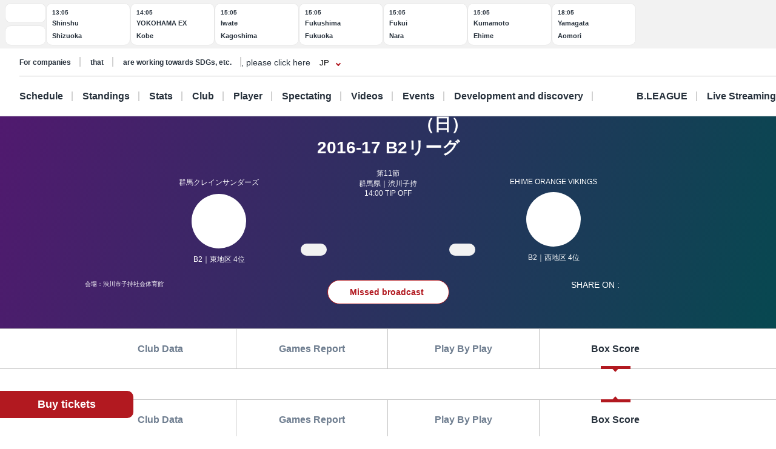

--- FILE ---
content_type: text/html; charset=utf-8
request_url: https://www.bleague.jp/game_detail/?ScheduleKey=733&TAB=B
body_size: 134814
content:
<!DOCTYPE html>
<html lang="ja">
<head>
<!-- # 全ページ共通タグ -->
<script src="https://j.wovn.io/1" data-wovnio="key=deCl52&amp;defaultLang=ja&amp;currentLang=ja&amp;urlPattern=path&amp;backend=true&amp;langParamName=wovn&amp;backendVersion=WOVN.proxy_0.22.8" async=""></script>
<meta charset="utf-8">
<meta http-equiv="x-ua-compatible" content="ie=edge">
<title>2016-17 B2リーグ 2016/12/11 群馬 VS 愛媛 | B.LEAGUE（Bリーグ）公式サイト</title>
<meta name="keywords" content="B.LEAGUE,Bリーグ,バスケットボール,バスケット,バスケ,プロリーグ,プロバスケ">
<meta name="description" content="B.LEAGUEの「試合情報詳細」をご紹介。男子プロバスケットボールリーグ、B.LEAGUE（Bリーグ）。">
<meta property="og:title" content="2016-17 B2リーグ 2016/12/11 群馬 VS 愛媛 | B.LEAGUE（Bリーグ）公式サイト">
<meta property="og:description" content="B.LEAGUEの「試合情報詳細」をご紹介。男子プロバスケットボールリーグ、B.LEAGUE（Bリーグ）。">
<meta property="og:image" content="https://www.bleague.jp/files/user/img/ogp_blg.png">
<meta property="og:type" content="article">
<meta property="og:site_name" content="B.LEAGUE（Bリーグ）公式サイト">
<meta property="og:url" content="https://www.bleague.jp/game_detail/?ScheduleKey=733&amp;TAB=B">
<meta property="twitter:card" content="summary">
<meta property="twitter:title" content="2016-17 B2リーグ 2016/12/11 群馬 VS 愛媛 | B.LEAGUE（Bリーグ）公式サイト">
<meta property="twitter:description" content="B.LEAGUEの「試合情報詳細」をご紹介。男子プロバスケットボールリーグ、B.LEAGUE（Bリーグ）。">
<meta property="twitter:image" content="https://www.bleague.jp/files/user/img/ogp_blg.png">
<meta property="twitter:site" content="@B_LEAGUE">
<meta property="twitter:creator" content="@B_LEAGUE">
<meta property="fb:app_id" content="196745333994023" />
<meta name="twitter:card" content="summary_large_image">

<meta name="viewport" content="width=device-width, user-scalable=no">


<link hreflang="ja" href="https://www.bleague.jp/game_detail/" rel="alternate">
<link hreflang="en" href="https://www.bleague.jp/game_detail/en/" rel="alternate">
<link hreflang="zh-Hant" href="https://www.bleague.jp/game_detail/zh-CHT/" rel="alternate">

<link rel="shortcut icon" type="image/vnd.microsoft.icon" href="https://bleague.bl.kuroco-img.app/v=1518578008/files/user/league_common/img/libs/favicon.png">
<link rel="apple-touch-icon" sizes="180x180" href="https://bleague.bl.kuroco-img.app/v=1518578007/files/user/league_common/img/libs/icon_touch.png">
<link rel="apple-touch-icon-precomposed" href="https://bleague.bl.kuroco-img.app/v=1518578007/files/user/league_common/img/libs/icon_touch.png">
<link rel="shortcut icon" href="https://bleague.bl.kuroco-img.app/v=1518578007/files/user/league_common/img/libs/icon_touch.png">
<link rel="icon" sizes="192x192" href="https://bleague.bl.kuroco-img.app/v=1518578007/files/user/league_common/img/libs/icon_touch.png">
<!-- renewal css -->
<link rel="stylesheet" href="https://bleague.bl.kuroco-img.app/v=1704569207/files/css/front/user/reset_new2208.css">
<link rel="stylesheet" href="https://bleague.bl.kuroco-img.app/v=1730883561/files/css/front/user/swiper-bundle.min.css">
<link rel="stylesheet" href="https://bleague.bl.kuroco-img.app/v=1746760845/files/css/front/user/lang.css">
<link rel="stylesheet" href="https://bleague.bl.kuroco-img.app/v=1758069776/files/css/front/user/global_new2309.css">
<link rel="stylesheet" href="https://bleague.bl.kuroco-img.app/v=1756287316/files/css/front/user/common_new2208.css">


<!-- Google Tag Manager -->
<script>

(function(w,d,s,l,i){w[l]=w[l]||[];w[l].push({'gtm.start':
new Date().getTime(),event:'gtm.js'});var f=d.getElementsByTagName(s)[0],
j=d.createElement(s),dl=l!='dataLayer'?'&l='+l:'';j.async=true;j.src=
'https://www.googletagmanager.com/gtm.js?id='+i+dl;f.parentNode.insertBefore(j,f);
})(window,document,'script','dataLayer','GTM-T3JDL9H');

</script>
<!-- End Google Tag Manager -->

<meta name="google-site-verification" content="ZbxW6tCAOME-88e7YFG013SzbkaxeiWYUXWqSS7Yvdg" />


<script>
    location.href='/game_detail/?tab=4&ScheduleKey=733';
    </script>
<link rel="stylesheet" href="https://bleague.bl.kuroco-img.app/v=1739420424/files/css/front/user/game_detail_new2208.css">
<script type="text/javascript">window.schedule_contexts = {};</script><script type="text/javascript">window.basketlivefree = [];</script>

</head>
<body id="page_game_detail">

<div class="site-wrapper"><!-- Google Tag Manager (noscript) -->
<noscript><iframe src="https://www.googletagmanager.com/ns.html?id=GTM-T3JDL9H"
height="0" width="0" style="display:none;visibility:hidden"></iframe></noscript>
<!-- End Google Tag Manager (noscript) -->


<div class="site-block-white">
  <header class="site-header js-site-header is-pos-none">
               <div class="scoreboard js-scoreboard-swiper swiper is-active"><div class="swiper-wrapper scoreboard__swiper"><div class="scoreboard__leagues swiper-slide"><button class="scoreboard__league-btn  font-blg" data-tab="B1">B1</button><button class="scoreboard__league-btn  font-blg" data-tab="B2">B2</button></div><div class="scoreboard__match-container swiper-slide scoreboard-b2" data-match="2" id="scoreboard_505637"><div class="scoreboard__match scoreboard__match--planned"><div class="scoreboard-match__title">13:05</div><div class="scoreboard-match__top"><div class="scoreboard-match__top-title">信州</div><div class="scoreboard-match__top-score font-blg ">-</div></div><div class="scoreboard-match__bottom"><div class="scoreboard-match__bottom-title">静岡</div><div class="scoreboard-match__bottom-score font-blg ">-</div></div></div><a href="https://www.bleague.jp/game_detail/?ScheduleKey=505637&amp;tab=1" class="scoreboard__match scoreboard__match--back"><span class="scoreboard__match-back-link link-target">見どころ</span></a><a href="https://www.bleague.jp/game_detail/?ScheduleKey=505637&amp;tab=1" class="scoreboard__match scoreboard__match--link"><div class="scoreboard-match__title">13:05</div><div class="scoreboard-match__top"><div class="scoreboard-match__top-title">信州</div><div class="scoreboard-match__top-score font-blg ">-</div></div><div class="scoreboard-match__bottom"><div class="scoreboard-match__bottom-title">静岡</div><div class="scoreboard-match__bottom-score font-blg ">-</div></div></a></div><div class="scoreboard__match-container swiper-slide scoreboard-b2" data-match="2" id="scoreboard_505634"><div class="scoreboard__match scoreboard__match--planned"><div class="scoreboard-match__title">14:05</div><div class="scoreboard-match__top"><div class="scoreboard-match__top-title">横浜EX</div><div class="scoreboard-match__top-score font-blg ">-</div></div><div class="scoreboard-match__bottom"><div class="scoreboard-match__bottom-title">神戸</div><div class="scoreboard-match__bottom-score font-blg ">-</div></div></div><a href="https://www.bleague.jp/game_detail/?ScheduleKey=505634&amp;tab=1" class="scoreboard__match scoreboard__match--back"><span class="scoreboard__match-back-link link-target">見どころ</span></a><a href="https://www.bleague.jp/game_detail/?ScheduleKey=505634&amp;tab=1" class="scoreboard__match scoreboard__match--link"><div class="scoreboard-match__title">14:05</div><div class="scoreboard-match__top"><div class="scoreboard-match__top-title">横浜EX</div><div class="scoreboard-match__top-score font-blg ">-</div></div><div class="scoreboard-match__bottom"><div class="scoreboard-match__bottom-title">神戸</div><div class="scoreboard-match__bottom-score font-blg ">-</div></div></a></div><div class="scoreboard__match-container swiper-slide scoreboard-b2" data-match="2" id="scoreboard_505627"><div class="scoreboard__match scoreboard__match--planned"><div class="scoreboard-match__title">15:05</div><div class="scoreboard-match__top"><div class="scoreboard-match__top-title">岩手</div><div class="scoreboard-match__top-score font-blg ">-</div></div><div class="scoreboard-match__bottom"><div class="scoreboard-match__bottom-title">鹿児島</div><div class="scoreboard-match__bottom-score font-blg ">-</div></div></div><a href="https://www.bleague.jp/game_detail/?ScheduleKey=505627&amp;tab=1" class="scoreboard__match scoreboard__match--back"><span class="scoreboard__match-back-link link-target">見どころ</span></a><a href="https://www.bleague.jp/game_detail/?ScheduleKey=505627&amp;tab=1" class="scoreboard__match scoreboard__match--link"><div class="scoreboard-match__title">15:05</div><div class="scoreboard-match__top"><div class="scoreboard-match__top-title">岩手</div><div class="scoreboard-match__top-score font-blg ">-</div></div><div class="scoreboard-match__bottom"><div class="scoreboard-match__bottom-title">鹿児島</div><div class="scoreboard-match__bottom-score font-blg ">-</div></div></a></div><div class="scoreboard__match-container swiper-slide scoreboard-b2" data-match="2" id="scoreboard_505631"><div class="scoreboard__match scoreboard__match--planned"><div class="scoreboard-match__title">15:05</div><div class="scoreboard-match__top"><div class="scoreboard-match__top-title">福島</div><div class="scoreboard-match__top-score font-blg ">-</div></div><div class="scoreboard-match__bottom"><div class="scoreboard-match__bottom-title">福岡</div><div class="scoreboard-match__bottom-score font-blg ">-</div></div></div><a href="https://www.bleague.jp/game_detail/?ScheduleKey=505631&amp;tab=1" class="scoreboard__match scoreboard__match--back"><span class="scoreboard__match-back-link link-target">見どころ</span></a><a href="https://www.bleague.jp/game_detail/?ScheduleKey=505631&amp;tab=1" class="scoreboard__match scoreboard__match--link"><div class="scoreboard-match__title">15:05</div><div class="scoreboard-match__top"><div class="scoreboard-match__top-title">福島</div><div class="scoreboard-match__top-score font-blg ">-</div></div><div class="scoreboard-match__bottom"><div class="scoreboard-match__bottom-title">福岡</div><div class="scoreboard-match__bottom-score font-blg ">-</div></div></a></div><div class="scoreboard__match-container swiper-slide scoreboard-b2" data-match="2" id="scoreboard_505635"><div class="scoreboard__match scoreboard__match--planned"><div class="scoreboard-match__title">15:05</div><div class="scoreboard-match__top"><div class="scoreboard-match__top-title">福井</div><div class="scoreboard-match__top-score font-blg ">-</div></div><div class="scoreboard-match__bottom"><div class="scoreboard-match__bottom-title">奈良</div><div class="scoreboard-match__bottom-score font-blg ">-</div></div></div><a href="https://www.bleague.jp/game_detail/?ScheduleKey=505635&amp;tab=1" class="scoreboard__match scoreboard__match--back"><span class="scoreboard__match-back-link link-target">見どころ</span></a><a href="https://www.bleague.jp/game_detail/?ScheduleKey=505635&amp;tab=1" class="scoreboard__match scoreboard__match--link"><div class="scoreboard-match__title">15:05</div><div class="scoreboard-match__top"><div class="scoreboard-match__top-title">福井</div><div class="scoreboard-match__top-score font-blg ">-</div></div><div class="scoreboard-match__bottom"><div class="scoreboard-match__bottom-title">奈良</div><div class="scoreboard-match__bottom-score font-blg ">-</div></div></a></div><div class="scoreboard__match-container swiper-slide scoreboard-b2" data-match="2" id="scoreboard_505639"><div class="scoreboard__match scoreboard__match--planned"><div class="scoreboard-match__title">15:05</div><div class="scoreboard-match__top"><div class="scoreboard-match__top-title">熊本</div><div class="scoreboard-match__top-score font-blg ">-</div></div><div class="scoreboard-match__bottom"><div class="scoreboard-match__bottom-title">愛媛</div><div class="scoreboard-match__bottom-score font-blg ">-</div></div></div><a href="https://www.bleague.jp/game_detail/?ScheduleKey=505639&amp;tab=1" class="scoreboard__match scoreboard__match--back"><span class="scoreboard__match-back-link link-target">見どころ</span></a><a href="https://www.bleague.jp/game_detail/?ScheduleKey=505639&amp;tab=1" class="scoreboard__match scoreboard__match--link"><div class="scoreboard-match__title">15:05</div><div class="scoreboard-match__top"><div class="scoreboard-match__top-title">熊本</div><div class="scoreboard-match__top-score font-blg ">-</div></div><div class="scoreboard-match__bottom"><div class="scoreboard-match__bottom-title">愛媛</div><div class="scoreboard-match__bottom-score font-blg ">-</div></div></a></div><div class="scoreboard__match-container swiper-slide scoreboard-b2" data-match="2" id="scoreboard_505629"><div class="scoreboard__match scoreboard__match--planned"><div class="scoreboard-match__title">18:05</div><div class="scoreboard-match__top"><div class="scoreboard-match__top-title">山形</div><div class="scoreboard-match__top-score font-blg ">-</div></div><div class="scoreboard-match__bottom"><div class="scoreboard-match__bottom-title">青森</div><div class="scoreboard-match__bottom-score font-blg ">-</div></div></div><a href="https://www.bleague.jp/game_detail/?ScheduleKey=505629&amp;tab=1" class="scoreboard__match scoreboard__match--back"><span class="scoreboard__match-back-link link-target">見どころ</span></a><a href="https://www.bleague.jp/game_detail/?ScheduleKey=505629&amp;tab=1" class="scoreboard__match scoreboard__match--link"><div class="scoreboard-match__title">18:05</div><div class="scoreboard-match__top"><div class="scoreboard-match__top-title">山形</div><div class="scoreboard-match__top-score font-blg ">-</div></div><div class="scoreboard-match__bottom"><div class="scoreboard-match__bottom-title">青森</div><div class="scoreboard-match__bottom-score font-blg ">-</div></div></a></div></div></div>
            <div class="header-wrapper">
          <h1 class="header-logo">
              <a href="https://www.bleague.jp/"><img src="https://bleague.bl.kuroco-img.app/v=1751353149/files/user/common_new2208/logo_header.svg" alt="BLG B.LEAGUE"></a>
          </h1>
          <div class="header-top-menus">
              <div class="header-top-menus__header-top">
                  <div class="header-top-container">
                      <div class="top-links-container">
                          <a rel="noopener" href="https://www.bleague.jp/b-hope/" target="_blank" class="top-links-container__link"><span class="link-line">SDGs等への取り組み</span></a>
                          <a rel="noopener" href="https://www.bleague-shop.jp/" target="_blank" class="top-links-container__link"><span class="link-line">グッズ</span></a>
                          <a rel="noopener" href="https://www.bleague.jp/corporate/" target="_blank" class="top-links-container__link"><span class="link-line">企業の方はこちら</span></a>
                                                    <div class="lang-widget wovn-languages">
                            <div class="lang-overlay"></div>
                            <button class="lang-button">
                              <span class="lang-button-icon"><img src="https://bleague.bl.kuroco-img.app/v=1743578557/files/user/common/img/icon_jp.png" alt="日本語"></span>
                              <span class="lang-button-text">JP</span>
                            </button>
                            <div class="lang-list-wrapper" aria-hidden="true">
                              <ul class="lang-list">
                                <li class="lang-list-item"><button type="button" class="lang-switch wovn-switch selected" data-value="ja">日本語<span>JP</span></button></li>
                                <li class="lang-list-item"><button type="button" class="lang-switch wovn-switch" data-value="en">English<span>EN</span></button></li>
                                <!-- <li class="lang-list-item"><button type="button" class="lang-switch wovn-switch" data-value="zh-CHS">简体中文<span>ZH</span></button></li> -->
                              </ul>
                            </div>
                          </div>
                      </div>
                      <div class="top-links-container">
                          <a rel="noopener" href="https://www.softbank.jp/" target="_blank" class="click_logo_softbank">
                              <img class="logo-softbank" src="https://bleague.bl.kuroco-img.app/v=1660557170/files/user/common_new2208/logo_softbank.svg" alt="softbank">
                          </a>
                          <a rel="noopener" href="https://basketball.mb.softbank.jp/service/?utm_source=bleague&amp;utm_medium=bleague&amp;utm_campaign=bleague_bleague_003" class="logo-baskelive click_logo_basketlive" target="_blank">
                              <img src="https://bleague.bl.kuroco-img.app/v=1661233897/files/user/common_new2208/logo_baskelive.svg" alt="バスケットLIVE">
                          </a>
                      </div>
                  </div>
              </div>
              <nav class="header-top-menus__header-nav">
                                  <ul class="nav-list js-nav-list">
                      <li><a href="https://www.bleague.jp/schedule/" class="nav-list__link nav-list__link--schedule js-drop-menu-trigger" data-drop-content="1">日程・結果</a></li>
                      <li><a href="https://www.bleague.jp/standings/" class="nav-list__link nav-list__link--ranking">順位</a></li>
                      <li><a href="https://www.bleague.jp/leaders/" class="nav-list__link nav-list__link--grade js-drop-menu-trigger" data-drop-content="2">成績</a></li>
                      <li><a href="https://www.bleague.jp/club/" class="nav-list__link nav-list__link--club">クラブ</a></li>
                      <li><a href="https://www.bleague.jp/roster/" class="nav-list__link nav-list__link--player">選手</a></li>
                      <li><a href="https://www.bleague.jp/watchingguide/" class="nav-list__link nav-list__link--spectating js-drop-menu-trigger" data-drop-content="3">観戦</a></li>
                      <li><a href="https://www.bleague.jp/video/" class="nav-list__link nav-list__link--movie js-drop-menu-trigger" data-drop-content="4">動画</a></li>
                      <li><a href="https://www.bleague.jp/event/" class="nav-list__link nav-list__link--event">イベント</a></li>
                    <li><div class="nav-list__link nav-list__link--development js-drop-menu-trigger" data-drop-content="6">育成・発掘</div></li>
                      <li><a href="https://www.bleague.jp/about-b/" class="nav-list__link nav-list__link--league js-drop-menu-trigger" data-drop-content="7"><span class="font-blg">B.LEAGUE</span><span>について</span></a></li>
                      <li><a rel="noopener" href="https://basketball.mb.softbank.jp/?utm_source=bleague&amp;utm_medium=bleague&amp;utm_campaign=bleague_bleague_021" target="_blank" class="nav-list__link nav-list__link--live nav-list__link--blank">ライブ配信</a></li>
                  </ul>
                                <p class="sp-dn">
                  <a rel="noopener" href="https://www.resona-gr.co.jp/bleague/index.html" target="_blank"><img class="image-stretch max-content" src="https://bleague.bl.kuroco-img.app/v=1720670493/files/user/common_new2208/logo_header_resona_bleague_pc.svg" alt="りそなグループ B.LEAGUE"></a>
                </p>
              </nav>
          </div>
          <div class="dropdown-menu-wrapper js-dropdown-menu-wrapper js-dropdown-menu-contents" data-drop-content="1">
              <div class="dropdown-menu">
                  <a href="https://www.bleague.jp/schedule/" class="dropdown-menu__title">
                      日程・結果
                  </a>
                  <hr />
                  <div class="dropdown-menu__items">
                      <div class="dropdown-menu__items-column">
                          <ul>
                              <li>
                                  <a href="https://www.bleague.jp/annual_schedule/">
                                      年間スケジュール
                                  </a>
                              </li>
                          </ul>
                      </div>
                  </div>
              </div>
          </div>
          <div class="dropdown-menu-wrapper js-dropdown-menu-wrapper js-dropdown-menu-contents" data-drop-content="2">
              <div class="dropdown-menu">
                  <a href="https://www.bleague.jp/leaders/" class="dropdown-menu__title">
                      成績
                  </a>
                  <hr />
                  <div class="dropdown-menu__items">
                      <div class="dropdown-menu__items-column">
                          <ul>
                              <li>
                                  <a href="https://www.bleague.jp/stats/">
                                      成績詳細
                                  </a>
                              </li>
                              <li>
                                  <a href="https://www.bleague.jp/record/">
                                      対戦成績
                                  </a>
                              </li>
                              <li>
                                  <a href="https://www.bleague.jp/award/">
                                      歴代表彰
                                  </a>
                              </li>
                              <li>
                                  <a href="https://www.bleague.jp/career_stats/?target=player-b1&amp;value=PTS&amp;o=desc&amp;e=199&amp;tab=1">
                                      通算成績
                                  </a>
                              </li>
                              <li>
                                  <a href="https://www.bleague.jp/career-high/?target=player-b2&amp;value=PTS&amp;o=desc&amp;e=205&amp;tab=1">
                                      キャリアハイ
                                  </a>
                              </li>
                              <li>
                                <a href="https://www.bleague.jp/testing_ranking/">
                                    フィジカルテスティング
                                </a>
                             </li>
                          </ul>
                      </div>
                  </div>
              </div>
          </div>
          <div class="dropdown-menu-wrapper js-dropdown-menu-wrapper js-dropdown-menu-contents" data-drop-content="3">
              <div class="dropdown-menu">
                  <a href="https://www.bleague.jp/watchingguide/" class="dropdown-menu__title">
                      観戦
                  </a>
                  <hr />
                  <div class="dropdown-menu__items">
                      <div class="dropdown-menu__items-column">
                          <ul>
                              <li>
                                  <a href="https://www.bleague.jp/howtoenjoy/">観戦の楽しみ方</a>
                              </li>
                              <li>
                                  <a href="https://www.bleague.jp/basketball_rule/">ゲームルール解説</a>
                              </li>
                              <li>
                                <a href="https://www.bleague.jp/sns-guideline/">写真・動画の撮影ガイドライン</a>
                              </li>
                              <li>
                                  <a href="https://www.bleague.jp/ticket/">チケット購入方法</a>
                              </li>
                              <li>
                                  <a href="https://www.bleague.jp/basketlive/">バスケットLIVEで観る</a>
                              </li>
                              <li>
                                  <a href="https://www.bleague.jp/broadcast/">放送予定</a>
                              </li>
                          </ul>
                      </div>
                  </div>
              </div>
          </div>
          <div class="dropdown-menu-wrapper js-dropdown-menu-wrapper js-dropdown-menu-contents" data-drop-content="4">
              <div class="dropdown-menu">
                  <a href="https://www.bleague.jp/video/" class="dropdown-menu__title">
                      動画
                  </a>
                  <hr />
                  <div class="dropdown-menu__items">
                      <div class="dropdown-menu__items-column">
                          <ul>
                              <li>
                                  <a href="https://www.bleague.jp/video_list/">動画一覧</a>
                              </li>
                              <li>
                                  <a href="https://www.bleague.jp/video_list/?tag_id=25">BEST OF TOUGH SHOT</a>
                              </li>
                              <li>
                                  <a href="https://www.bleague.jp/video_list/?tag_id=24">Monthly MVP</a>
                              </li>
                          </ul>
                      </div>
                  </div>
              </div>
          </div>
          <div class="dropdown-menu-wrapper js-dropdown-menu-wrapper js-dropdown-menu-contents" data-drop-content="6">
              <div class="dropdown-menu">
                  <div class="dropdown-menu__wrap">
                    <a href="https://www.bleague.jp/development/" class="dropdown-menu__title">
                        育成
                    </a>
                    <a href="https://www.bleague.jp/development/discover/" class="dropdown-menu__title">
                        発掘
                    </a>
                  </div>
                  <hr />
                  <div class="dropdown-menu__items">
                      <div class="dropdown-menu__items-column">
                        <div class="dropdown-menu__subtitle">育成</div>
                          <ul>
                              <li>
                                  <a href="https://www.bleague.jp/u18/">
                                      U18大会サイト
                                  </a>
                              </li>
                              <li>
                                  <a href="https://www.bleague.jp/u15/">
                                      U15大会サイト
                                  </a>
                              </li>
                          </ul>
                      </div>
                      <div class="dropdown-menu__items-column">
                        <div class="dropdown-menu__subtitle">発掘</div>
                          <ul>
                              <li>
                                  <a href="https://www.bleague.jp/tryout/bdreamproject/">
                                      B.DREAM
                                  </a>
                              </li>
                              <li>
                                  <a href="https://www.bleague.jp/tryout/2025/">
                                      トライアウト
                                  </a>
                              </li>
                          </ul>
                      </div>
                  </div>
              </div>
          </div>
          <div class="dropdown-menu-wrapper js-dropdown-menu-wrapper js-dropdown-menu-contents" data-drop-content="7">
              <div class="dropdown-menu">
                  <a href="https://www.bleague.jp/about-b/" class="dropdown-menu__title">
                      B.LEAGUEについて
                  </a>
                  <hr />
                  <div class="dropdown-menu__items">
                      <div class="dropdown-menu__items-column">
                          <!--div class="dropdown-menu__subtitle">団体概要</div-->
                          <ul>
                              <li>
                                  <a href="https://www.bleague.jp/about/">
                                      B.LEAGUEとは
                                  </a>
                              </li>
                              <li>
                                  <a href="https://www.bleague.jp/b-hope/">
                                      SDGsへの取り組み|B.LEAGUE Hope
                                  </a>
                              </li>
                            <li>
                                <a href="https://www.bleague.jp/new-bleague/">
                                    B.革新
                                </a>
                            </li>
                            <li>
                                <a href="https://www.bleague.jp/2050vision/">
                                    感動立国
                                </a>
                            </li>
                              <li>
                                  <a href="https://www.bleague.jp/regulation/">
                                      B.LEAGUEフォーマット
                                  </a>
                              </li>
                            <li>
                                <a rel="noopener" href="https://www.bleague.jp/corporate/" target="_blank">
                                    コーポレートサイト
                                </a>
                            </li>
                          </ul>
                      </div>
                  </div>
              </div>
          </div>
      </div>
      <div class="header-wrapper header-wrapper--mobile">
          <h1 class="header-logo">
              <a href="https://www.bleague.jp/"><img src="https://bleague.bl.kuroco-img.app/v=1751353149/files/user/common_new2208/logo_header_sp.svg" alt="BLG B.LEAGUE"></a>
              <a href="https://www.bleague.jp/"><img src="https://bleague.bl.kuroco-img.app/v=1720670493/files/user/common_new2208/logo_header_resona_bleague_sp.svg" alt="りそなグループ B.LEAGUE" width="67" height="30"></a>
          </h1>
          <div class="header-wrap">
            <div class="lang-widget wovn-languages">
              <div class="lang-overlay"></div>
              <button class="lang-button">
                <span class="lang-button-icon"><img src="https://bleague.bl.kuroco-img.app/v=1743578557/files/user/common/img/icon_jp.png" alt="日本語"></span>
                <span class="lang-button-text">JP</span>
              </button>
              <div class="lang-list-wrapper" aria-hidden="true">
                <ul class="lang-list">
                  <li class="lang-list-item"><button type="button" class="lang-switch wovn-switch selected" data-value="ja">日本語<span>JP</span></button></li>
                  <li class="lang-list-item"><button type="button" class="lang-switch wovn-switch" data-value="en">English<span>EN</span></button></li>
                  <!-- <li class="lang-list-item"><button type="button" class="lang-switch wovn-switch" data-value="zh-CHS">简体中文<span>ZH</span></button></li> -->
                </ul>
              </div>
            </div>
            <div class="btn-menu js-humburger-open-trigger">
                <img src="https://bleague.bl.kuroco-img.app/v=1660557136/files/user/common_new2208/icon_menu.svg" alt="">
            </div>
          </div>
                </div>
  </header>
      <div class="js-global-nav global-nav-wrapper is-active">
      <div class="floating-menu global-nav js-nav-target">
        <div class="js-filter-swiper-list swiper swiper--animation-none floating-menu-swiper">
          <ul class="global-nav-list js-global-tab-trigger swiper-wrapper">
            <li class="click_top_sptab_pickup click-event-pickup swiper-slide">
              <a href="https://www.bleague.jp/?tab=1" class="nav-item">
                <i class="list-item-icon list-item-icon--pickup click-event-pickup"></i>
                <span class="nav-item-text click-event-pickup">PICKUP</span>
              </a>
            </li>
            <li class="click_top_sptab_schedule click-event-schedule swiper-slide">
              <a href="https://www.bleague.jp/schedule/" class="nav-item">
                <i class="list-item-icon list-item-icon--schedule click-event-schedule"></i>
                <span class="nav-item-text click-event-schedule">日程・結果</span>
              </a>
            </li>
            <li class="click_top_sptab_ranking click-event-ranking swiper-slide">
              <a href="https://www.bleague.jp/standings/" class="nav-item">
                <i class="list-item-icon list-item-icon--ranking click-event-ranking"></i>
                <span class="nav-item-text click-event-ranking">順位</span>
              </a>
            </li>
            <li class="click_top_sptab_grade click-event-grade swiper-slide">
              <a href="https://www.bleague.jp/leaders/" class="nav-item">
                <i class="list-item-icon list-item-icon--grade click-event-grade"></i>
                <span class="nav-item-text click-event-grade">成績</span>
              </a>
            </li>
            <li class="click_top_sptab_news click-event-news swiper-slide">
              <a href="https://www.bleague.jp/news/" class="nav-item">
                <i class="list-item-icon list-item-icon--news click-event-news"></i>
                <span class="nav-item-text click-event-news">ニュース</span>
              </a>
            </li>
            <li class="click_top_sptab_club click-event-club swiper-slide">
              <a href="https://www.bleague.jp/club/" class="nav-item">
                <i class="list-item-icon list-item-icon--club click-event-club"></i>
                <span class="nav-item-text click-event-club">クラブ</span>
              </a>
            </li>
            <li class="click_top_sptab_player click-event-player swiper-slide">
              <a href="https://www.bleague.jp/roster/" class="nav-item">
                <i class="list-item-icon list-item-icon--player click-event-player"></i>
                <span class="nav-item-text click-event-player">選手</span>
              </a>
            </li>
                        <li class="click_top_sptab_movie click-event-movie swiper-slide">
              <a href="https://www.bleague.jp/video/" class="nav-item">
                <i class="list-item-icon list-item-icon--movie click-event-movie"></i>
                <span class="nav-item-text click-event-movie">動画</span>
              </a>
            </li>
            <li class="click-event-live swiper-slide">
              <a rel="noopener" href="https://basketball.mb.softbank.jp/?utm_source=bleague&amp;utm_medium=bleague&amp;utm_campaign=bleague_bleague_021" target="_blank" class="nav-item">
                <i class="list-item-icon list-item-icon--live click-event-live"></i>
                <span class="nav-item-text click-event-live">ライブ配信</span>
              </a>
            </li>
                      </ul>
        </div>
      </div>
    </div>
  </div>
<div class="header-menu js-header-menu">
    <div class="mobile-menu">
        <div class="close-trigger js-humburger-close-trigger">
            <img src="https://bleague.bl.kuroco-img.app/v=1660557137/files/user/common_new2208/icon_menu_close.svg" alt="">
        </div>
        <div class="mobile-menu__btn-area">
            <div class="mobile-menu__banner">
                <a href="https://www.bleague.jp/beginner/">
                  <img src="https://bleague.bl.kuroco-img.app/v=1696261438/files/user/common_new2208/bnr_bginner_03.webp" alt="はじめてのB.LEAGUE">
                </a>
            </div>
            <ul class="mobile-menu__btn-list">
                <li><a rel="noopener" href="https://bleague-ticket.psrv.jp/" class="btn primary icon icon-blank click_btn_ticket" target="_blank">チケット</a></li>
                <li><a rel="noopener" href="https://www.bleague-shop.jp/" target="_blank" class="btn primary icon icon-blank click_btn_goods" target="_blank">グッズ</a></li>
                <li><a rel="noopener" href="https://basketball.mb.softbank.jp/" class="btn primary icon icon-blank click_btn_live" target="_blank">ライブ配信</a></li>
            </ul>
        </div>
        <div class="mobile-menu__menu-area">
            <div class="mobile-menu__menu-area-left">
                <ul>
                    <li class="menu-area-left-selected">
                        <a href="javascript:void(0)" class="js-mobile-menu-trigger" data-mobile-menu-index="1">
                            <span>
                                <i class="list-item-icon list-item-icon--schedule"></i>
                                日程・結果
                            </span>
                            <i class="left-arrow"></i>
                        </a>
                    </li>
                    <li>
                        <a href="https://www.bleague.jp/standings/">
                            <span>
                                <i class="list-item-icon list-item-icon--ranking"></i>
                                順位
                            </span>
                        </a>
                    </li>
                    <li>
                        <a href="javascript:void(0)" class="js-mobile-menu-trigger" data-mobile-menu-index="2">
                            <span>
                                <i class="list-item-icon list-item-icon--grade"></i>
                                成績
                            </span>
                            <i class="left-arrow"></i>
                        </a>
                    </li>
                    <li>
                        <a href="https://www.bleague.jp/club/">
                            <span>
                                <i class="list-item-icon list-item-icon--club"></i>
                                クラブ
                            </span>
                        </a>
                    </li>
                    <li>
                        <a href="https://www.bleague.jp/roster/">
                            <span>
                                <i class="list-item-icon list-item-icon--player"></i>
                                選手
                            </span>
                        </a>
                    </li>
                    <li>
                        <a href="javascript:void(0)" class="js-mobile-menu-trigger" data-mobile-menu-index="3">
                            <span>
                                <i class="list-item-icon list-item-icon--watching"></i>
                                観戦
                            </span>
                            <i class="left-arrow"></i>
                        </a>
                    </li>
                    <li>
                        <a href="javascript:void(0)" class="js-mobile-menu-trigger" data-mobile-menu-index="4">
                            <span>
                                <i class="list-item-icon list-item-icon--movie"></i>
                                動画
                            </span>
                            <i class="left-arrow"></i>
                        </a>
                    </li>
                    <li>
                        <a href="https://www.bleague.jp/event/">
                            <span>
                                <i class="list-item-icon list-item-icon--event"></i>
                                イベント
                            </span>
                        </a>
                    </li>
                    <li>
                        <a href="javascript:void(0)" class="js-mobile-menu-trigger" data-mobile-menu-index="6">
                            <span>
                                <i class="list-item-icon list-item-icon--development"></i>
                                育成・発掘
                            </span>
                            <i class="left-arrow"></i>
                        </a>
                    </li>
                    <li>
                        <a href="javascript:void(0)" class="js-mobile-menu-trigger" data-mobile-menu-index="7">
                            <span>
                                <i class="list-item-icon list-item-icon--league"></i>
                                B.LEAGUEについて
                            </span>
                            <i class="left-arrow"></i>
                        </a>
                    </li>
                </ul>
            </div>
            <div class="mobile-menu__menu-area-right">
                <ul class="mobile-menu__sub-menu-list mobile-menu__sub-menu-list--displayed  js-mobile-menu-contents"
                    data-mobile-menu-index="1">
                    <li>
                        <a href="https://www.bleague.jp/schedule/">日程・結果
                            <div class="left-arrow"></div>
                        </a>
                    </li>
                    <li>
                        <a href="https://www.bleague.jp/annual_schedule/">年間スケジュール
                            <div class="left-arrow"></div>
                        </a>
                    </li>
                </ul>
                <ul class="mobile-menu__sub-menu-list js-mobile-menu-contents" data-mobile-menu-index="2">
                    <li>
                        <a href="https://www.bleague.jp/leaders/">成績
                            <div class="left-arrow"></div>
                        </a>
                    </li>
                    <li>
                        <a href="https://www.bleague.jp/stats/">成績詳細
                            <div class="left-arrow"></div>
                        </a>
                    </li>
                    <li>
                        <a href="https://www.bleague.jp/record/">対戦成績
                            <div class="left-arrow"></div>
                        </a>
                    </li>
                    <li>
                        <a href="https://www.bleague.jp/award/">歴代表彰
                            <div class="left-arrow"></div>
                        </a>
                    </li>
                    <li>
                        <a href="https://www.bleague.jp/career_stats/?target=player-b1&amp;value=PTS&amp;o=desc&amp;e=199&amp;tab=1">通算成績
                            <div class="left-arrow"></div>
                        </a>
                    </li>
                    <li>
                        <a href="https://www.bleague.jp/career-high/?target=player-b2&amp;value=PTS&amp;o=desc&amp;e=205&amp;tab=1">キャリアハイ
                            <div class="left-arrow"></div>
                        </a>
                    </li>
                    <li>
                        <a href="https://www.bleague.jp/testing_ranking/">フィジカルテスティング
                            <div class="left-arrow"></div>
                        </a>
                    </li>
                </ul>
                <ul class="mobile-menu__sub-menu-list js-mobile-menu-contents" data-mobile-menu-index="3">
                    <li>
                        <a href="https://www.bleague.jp/watchingguide/">観戦<div class="left-arrow"></div></a>
                    </li>
                    <li>
                        <a href="https://www.bleague.jp/howtoenjoy/">観戦の楽しみ方<div class="left-arrow"></div></a>
                    </li>
                    <li>
                        <a href="https://www.bleague.jp/basketball_rule/">ゲームルール解説<div class="left-arrow"></div></a>
                    </li>
                    <li>
                        <a href="https://www.bleague.jp/sns-guideline/">写真・動画の撮影ガイドライン<div class="left-arrow"></div></a>
                    </li>
                    <li>
                        <a href="https://www.bleague.jp/ticket/">チケット購入方法<div class="left-arrow"></div></a>
                    </li>
                    <li>
                        <a href="https://www.bleague.jp/basketlive/">バスケットLIVEで観る<div class="left-arrow"></div></a>
                    </li>
                    <li>
                        <a href="https://www.bleague.jp/broadcast/">放送予定<div class="left-arrow"></div></a>
                    </li>
                </ul>
                <ul class="mobile-menu__sub-menu-list js-mobile-menu-contents" data-mobile-menu-index="4">
                    <li>
                        <a href="https://www.bleague.jp/video/">
                            動画
                            <div class="left-arrow"></div>
                        </a>
                    </li>
                    <li>
                        <a href="https://www.bleague.jp/video_list/">動画一覧<div class="left-arrow"></div></a>
                    </li>
                    <li>
                        <a href="https://www.bleague.jp/video_list/?tag_id=1">BEST OF TOUGH SHOT<div class="left-arrow"></div></a>
                    </li>
                    <li>
                        <a href="https://www.bleague.jp/video_list/?tag_id=2">Monthly MVP<div class="left-arrow"></div></a>
                    </li>
                </ul>
                <ul class="mobile-menu__sub-menu-list js-mobile-menu-contents" data-mobile-menu-index="6">
                    <li>
                        <a href="https://www.bleague.jp/development/">
                            育成
                            <div class="left-arrow"></div>
                        </a>
                    </li>
                    <li>
                        <a href="https://www.bleague.jp/development/discover/">
                            発掘
                            <div class="left-arrow"></div>
                        </a>
                    </li>
                    <li>
                        <a href="https://www.bleague.jp/u18/">
                            U18大会サイト
                            <div class="left-arrow"></div>
                        </a>
                    </li>
                    <li>
                        <a href="https://www.bleague.jp/u15/">
                            U15大会サイト
                            <div class="left-arrow"></div>
                        </a>
                    </li>
                    <li>
                        <a href="https://www.bleague.jp/tryout/bdreamproject/">
                            B.DREAM
                            <div class="left-arrow"></div>
                        </a>
                    </li>
                    <li>
                        <a href="https://www.bleague.jp/tryout/2025/">
                            トライアウト
                            <div class="left-arrow"></div>
                        </a>
                    </li>
                </ul>
                <ul class="mobile-menu__sub-menu-list js-mobile-menu-contents" data-mobile-menu-index="7">
                    <li>
                        <a href="https://www.bleague.jp/about/">
                            B.LEAGUEとは
                            <div class="left-arrow"></div>
                        </a>
                    </li>
                    <li>
                        <a href="https://www.bleague.jp/b-hope/">
                            SDGsへの取り組み|B.LEAGUE Hope
                            <div class="left-arrow"></div>
                        </a>
                    </li>
                    <li>
                        <a href="https://www.bleague.jp/new-bleague/">
                            B.革新
                            <div class="left-arrow"></div>
                        </a>
                    </li>
                    <li>
                        <a href="https://www.bleague.jp/2050vision/">
                            感動立国
                            <div class="left-arrow"></div>
                        </a>
                    </li>
                    <li>
                        <a href="https://www.bleague.jp/regulation/">
                            B.LEAGUEフォーマット
                            <div class="left-arrow"></div>
                        </a>
                    </li>
                    <li>
                        <a rel="noopener" href="https://www.bleague.jp/corporate/" target="_blank">
                            コーポレートサイト
                            <div class="left-arrow"></div>
                        </a>
                    </li>
                </ul>
            </div>
        </div>
        <div class="mobile-menu__links-area">
            <div class="top-links-container">
                <a rel="noopener" href="https://www.bleague.jp/b-hope/" target="_blank" class="top-links-container__link"><span class="link-line">SDGs等への取り組み</span></a>
                                <a rel="noopener" href="https://www.bleague.jp/corporate/" target="_blank" class="top-links-container__link top-links-container__link--pdR0"><span class="link-line">企業の方はこちら</span></a>
            </div>
        </div>
                <ul class="mobile-menu__sponsor-list">
            <li><a rel="noopener" href="https://www.softbank.jp/" target="_blank" class="click_logo_softbank"><img class="logo-softbank" src="https://bleague.bl.kuroco-img.app/v=1660557170/files/user/common_new2208/logo_softbank.svg" alt="softbank"></a>
            </li>
            <li><a rel="noopener" href="https://basketball.mb.softbank.jp/service/?utm_source=bleague&amp;utm_medium=bleague&amp;utm_campaign=bleague_bleague_003" target="_blank" class="click_logo_basketlive"><img class="logo-baskelive" src="https://bleague.bl.kuroco-img.app/v=1661233897/files/user/common_new2208/logo_baskelive.svg" alt="バスケットLIVE"></a>
            </li>
        </ul>
    </div>
</div>
<div class="floating-action">
    <a rel="noopener" class="btn primary" href="https://bleague-ticket.psrv.jp/" target="_blank">チケット購入</a>
</div>


<main class="site-main">
      <div class="breadcrumb">
        <ol itemscope="" itemtype="https://schema.org/BreadcrumbList">
                        <li itemprop="itemListElement" itemscope="" itemtype="https://schema.org/ListItem">
                  <a href="https://www.bleague.jp/schedule/" itemprop="item"><span itemprop="name">日程・結果</span></a>
                  <meta itemprop="position" content="1">
          </li>
                  <li itemprop="itemListElement" itemscope="" itemtype="https://schema.org/ListItem">
            <span itemprop="name">2016-17 B2リーグ 2016/12/11 群馬 VS 愛媛</span>
            <meta itemprop="position" content="2">
          </li>
          </ol>
      </div>





      

    
            















  


                  
                                                                                                            




    
                                
                    
    
                                    
                  
                  
    
  




                                                                                                                                                                                                                                                                                                                                                                                                                                                                                                                                                                                                                                                                                                                                                                                                                                                                                                                                                                                                                                                                                                                                                                                                                                                                                                                                                                                                                                                                                                                                                                                                                                                                                                                                                                                                                                                                                                                                                                                                                                                                                                                                                                                                                                                                                                                                                                                                                                                                                                                                                                                                                                                                                                                                                                                                                                                                                                                                                                                                                                                                                                                                                                                                                                                                                                                                                                                                                                                                                                                                                                                                                                                                                                                                                                                                                                                                                                                                                                                                                                                                                                                                                                                                                                                                                                                                                                                                                                                                                                                                                                                                                                                                                                                                                                                                                                                                                                                                                                                                                                                                                                                                                                                                                                                                                                                                                                                                                                                                                                                                                                                                                                                                                                                                                                                                                                                                                                                                                                                                                                                                                                                                                                                                                                                                                                                                                                                                                                                                                                                                                                                                                                                                                                                                                                                                                                                                                                                                                                                                                                                                                                                                                                                                                                                                                                                                                                                                                                                                                                                                                                                                                                                                                                                                                                                                                                                                                                                                                                                                                                                                                                                                                                                                                                                                                                                                                                                                                                                                                                                                                                                                                                                                                                                                                                                                                                                                                                                                                                                                                                                                                                                                                                                                                                                                                                                                                                                                                                                                                                                                                                                                                                                                                                                                                                                                                                                            

                                                                                                                                                                                                                                                                                                                                                                                                                                                                                                                                                                                                                                                                                                                                                                                                                                                                                                                                                                                                                                                                                                                                                                                                                                                                                                                                                                                                                                                                                                                                                                                                                                                                                                                                                                                                                                                                                                                                                                                                                                                                                                                                                                                                                                                                                                                                                                                                                                                                                                                                                                                                                                                                                                                                                                                                                                                                                                                                                                                                                                                                                                                                                                                                                                                                                                                                                                                                                                                                                                                                                                                                                                                                                                                                                                                                                                                                                                                                                                                                                                                                                                                                                                                                                                                                                                                                                                                                                                                                                                                                                                                                                                                                                                                                                                                                                                                                                                                                                                                                                                                                                                                                                                                                                                                                                                                                                                                                                                                                                                                                                                                                                                                                                                                                                                                                                                                                                                                                                                                                                                                                                                                                                                                                                                                                                                                                                                                                                                                                                                                                                                                                                                                                                                                                                                                                                                                                                                                                                                                                                                                                                                                                                                                                                                                                                                                                                                                                                                                                                                                                                                                                                                                                                                                                                                                                                                                                                                                                                                                                                                                                                                                                                                                                                                                                                                                                                                                                                                                                                                                                                                                                                                                                                                                                                                                                                                                                                                                                                                                                                                                                                                                                                                                                                                                                                                                                                                                                                                                                                                                                                                                                                                                                                                                                                                                                                                                                                                                                                                                                                                                                                                                                                                                                                                                                                                                                                                                                                                                                                                                                                                                                                                                                                                                                                                                                                                                                                                                                                                                                                                                                                                                                                                                                                                                                                                                                                                                                                                                                                                                                                                                                                                                                                                                                                                                                                                                                                                                                                                                                                                                                                                                                                                                                                                                                                                                                                                                                                                                                                                                                                                                                                                                                                                                                                                                                                                                                                                                                                                                                                                                                                                                                                                                                                                                                                                                                                                                                                                                                                                                                                                                                                                                                                                                                                                                                                                                                                                                                                                                                                                                                                                                                                                                                                                                                                                                                                                                                                                                                                                                                                                                                                                                                                                                                                                                                                                                                                                                                                                                                                                                                                                                                                                                                                                                                                                                                                                                                                                                                                                                                                                                                                                                                                                                                                                                                                                                                                                                                                                                                                                                                                                                                                                                                                                                                                                                                                                                                                                                                                                                                                                                                                                                                                                                                                                                                                                                                                                                                                                                                                                                                                                                                                                                                                                                                                                                                                                                                                                                                                                                                                                                                                                                                                                                                                                                                                                                                                                                                                                                                                                                                                                                                                                                                                                                                                                                                                                                                                                                                                                                                                                                                                                                                                                                                                                                                                                                                                                                                                                                                                                                                                                                                                                                                                                                                                                                                                                                                                                                                                                                                                                                                                                                                                                                                                                                                                                                                                                                                                                                                                                                                                                                                                                                                                                                                                                                                                                                                                                                                                                                                                                                                                                                                                                                                                                                                                                                                                                                                                                                                                                                                                                                                                                                                                                                                                                                                                                                                                                                                                                                                                                                                                                                                                                                                                                                                                                                                                                                                                                                                                                                                                                                                                                                                                                                                                                                                                                                                                                                                                                                                                                                                                                                                                                                                                                                                                                                                                                                                                                                                                                                                                                                                                                                                                                                                                                                                                                                                                                                                                                                                                                                                                                                                                                                                                                                                                                                                                                                                                                                                                                                                                                                                                                                                                                                                                                                                                                                                                                                                                                                                                                                                                                                                                                                                                                                                                                                                                                                                                                                                                                                                                                                                                                                                                                                                                                                                                                                                                                                                                                                                                                                                                                                                                                                                                                                                                                                                                                                                                                                                                                                                                                                                                                                                                                                                                                                                                                                                                                                                                                                                                                                                                                                                                                                                                                                                                                                                                                                                                                                                                                                                                                                                                                                                                                                                                                                                                                                                                                                                                                                                                                                                                                                                                                                                                                                                                                                                                                                                                                                                                                                                                                                                                                                                                                                                                                                                                                                                                                                                                                                                                                                                                                                                                                                                                                                                                                                                                                                                                                                                                                                                                                                                                                                                                                                                                                                                                                                                                                                                                                                                                                                                                                                                                                                                                                                                                                                                                                                                                                                                                                                                                                                                                                                                                                                                                                                                                                                                                                                                                                                                                                                                                                                                                                                                                                                                                                                                                                                                                                                                                                                                                                                                                                                                                                                                                                                                                                                                                                                                                                                                                                                                                                                                                                                                                                                                                                                                                                                                                                                                                                                                                                                                                                                                                                                                                                                                                                                                                                                                                                                                                                                                                                                                                                                                                                                                                                                                                                                                                                                                                                                                                                                                                                                                                                                                                                                                                                                                                                                                                                                                                                                                                                                                                                                                                                                                                                                                                                                                                                                                                                                                                                                                                                                                                                                                                                                                                                                                                                                                                                                                                                                                                                                                                                                                                                                                                                                                                                                                                                                                                                                                                                                                                                                                                                                                                                                                                                                                                                                                                                                                                                                                                                                                                                                                                                                                                                                                                                                                                                                                                                                                                                                                                                                                                                                                                                                                                                                                                                                                                                                                                                                                                                                                                                                                                                                                                                                                                                                                                                                                                                                                                                                                                                                                                                                                                                                                                                                                                                                                                                                                                                                                                                                                                                                                                                                                                                                                                                                                                                                                                                                                                                                                                                                                                                                                                                                                                                                                                                                                                                                                                                                                                                                                                                                                                                                                                                                                                                                                                                                                                                                                                                                                                                                                                                                                                                                                                                                                                                                                                                                                                                                                                                                                                                                                                                                                                                                                                                                                                                                                                                                                                                                                                                                                                                                                                                                                                                                                                                                                                                                                                                                                                                                                                                                                                                                                                                                                                                                                                                                                                                                                                                                                                                                                                                                                                                                                                                                                                                                                                                                                                                                                                                                                                                                                                                                                                                                                                                                                                                                                                                                                                                                                                                                                                                                                                                                                                                                                                                                                                                                                                                                                                                                                                                                                                                                                                                                                                                                                                                                                                                                                                                                                                                                                                                                                                                                                                                                                                                                                                                                                                                                                                                                                                                                                                                                                                                                                                                                                                                                                                                                                                                                                                                                                                                                                                                                                                                                                                                                                                                                                                                                                                                                                                                                                                                                                                                                                                                                                                                                                                                                                                                                                                                                                                                                                                                                                                                                                                                                                                                                                                                                                                                                                                                                                                                                                                                                                                                                                                                                                                                                                                                                                                                                                                                                                                                                                                                                                                                                                                                                                                                                                                                                                                                                                                                                                                                                                                                                                                                                                                                                                                                                                                                                                                                                                                                                                                                                                                                                                                                                                                                                                                                                                                                                                                                                                                                                                                                                                                                                                                                                                                                                                                                                                                                                                                                                                                                                                                                                                                                                                                                                                                                                                                                                                                                                                                                                                                                                                                                                                                                                                                                                                                                                                                                                                                                                                                                                                                                                                                                                                                                                                                                                                                                                                                                                                                                                                                                                                                                                                                                                                                                                                                                                                                                                                                                                                                                                                                                                                                                                                                                                                                                                                                                                                                                                                                                                                                                                                                                                                                                                                                                                                                                                                                                                                                                                                                                                                                                                                                                                                                                                                                                                                                                                                                                                                                                                                                                                                                                                                                                                                                                                                                                                                                                                                                                                                                                                                                                                                                                                                                                                                                                                                                                                                                                                                                                                                                                                                                                                                                                                                                                                                                                                                                                                                                                                                                                                                                                                                                                                                                                                                                                                                                                                                                                                                                                                                                                                                                                                                                                                                                                                                                                                                                                                                                                                                                                                                                                                                                                                                                                                                                                                                                                                                                                                                                                                                                                                                                                                                                                                                                                                                                                                                                                                                                                                                                                                                                                                                                                                                                                                                                                                                                                                                                                                                                                                                                                                                                                                                                                                                                                                                                                                                                                                                                                                                                                                                                                                                                                                                                                                                                                                                                                                                                                                                                                                                                                                                                                                                                                                                                                                                                                                                                                                                                                                                                                                                                                                                                                                                                                                                                                                                                                                                                                                                                                                                                                                                                                                                                                                                                                                                                                                                                                                                                                                                                                                                                                                                                                                                                                                                                                                                                                                                                                                                                                                                                                                                                                                                                                                                                                                                                                                                                                                                                                                                                                                                                                                                                                                                                                                                                                                                                                                                                                                                                                                                                                                                                                                                                                                                                                                                                                                                                                                                                                                                                                                                                                                                                                                                                                                                                                                                                                                                                                                                                                                                                                                                                                                                                                                                                                                                                                                                                                                                                                                                                                                                                                                                                                                                                                                                                                                                                                                                                                                                                                                                                                                                                                                                                                                                                                                                                                                                                                                                                                                                                                                                                                                                                                                                                                                                                                                                                                                                                                                                                                                                                                                                                                                                                                                                                                                                                                                                                                                                                                                                                                                                                                                                                                                                                                                                                                                                                                                                                                                                                                                                                                                                                                                                                                                                                                                                                                                                                                                                                                                                                                                                                                                                                                                                                                                                                                                                                                                                                                                                                                                                                                                                                                                                                                                                                                                                                                                                                                                                                                                                                                                                                                                                                                                                                                                                                                                                                                                                                                                                                                                                                                                                                                                                                                                                                                                                                                                                                                                                                                                                                                                                                                                                                                                                                                                                                                                                                                                                                                                                                                                                                                                                                                                                                                                                                                                                                                                                                                                                                                                                                                                                                                                                                                                                                                                                                                                                                                                                                                                                                                                                                                                                                                                                                                                                                                                                                                                                                                                                                                                                                                                                                                                                                                                                                                                                                                                                                                                                                                                                                                                                                                                                                                                                                                                                                                                                                                                                                                                                                                                                                                                                                                                                                                                                                                                                                                                                                                                                                                                                                                                                                                                                                                                                                                                                                                                                                                                                                                                                                                                                                                                                                                                                                                                                                                                                                                                                                                                                                                                                                                                                                                                                                                                                                                                                                                                                                                                                                                                                                                                                                                                                                                                                                                                                                                                                                                                                                                                                                                                                                                                                                                                                                                                                                                                                                                                                                                                                                                                                                                                                                                                                                                                                                                                                                                                                                                                                                                                                                                                                                                                                                                                                                                                                                                                                                                                                                                                                                                                                                                                                                                                                                                                                                                                                                                                                                                                                                                                                                                                                                                                                                                                                                                                                                                                                                                                                                                                                                                                                                                                                                                                                                                                                                                                                                                                                                                                                                                                                                                                                                                                                                                                                                                                                                                                                                                                                                                                                                                                                                                                                                                                                                                                                                                                                                                                                                                                                                                                                                                                                                                                                                                                                                                                                                                                                                                                                                                                                                                                                                                                                                                                                                                                                                                                                                                                                                                                                                                                                                                                                                                                                                                                                                                                                                                                                                                                                                                                                                                                                                                                                                                                                                                                                                                                                                                                                                                                                                                                                                                                                                                                                                                                                                                                                                                                                                                                                                                                                                                                                                                                                                                                                                                                                                                                                                                                                                                                                                                                                                                                                                                                                                                                                                                                                                                                                                                                                                                                                                                                                                                                                                                                                                                                                                                                                                                                                                                                                                                                                                                                                                                                                                                                                                                                                                                                                                                                                                                                                                                                                                                                                                                                                                                                                                                                                                                                                                                                                                                                                                                                                                                                                                                                                                                                                                                                                                                                                                                                                                                                                                                                                                                                                                                                                                                                                                                                                                                                                                                                                                                                                                                                                                                                                                                                                                                                                                                                                                                                                                                                                                                                                                                                                                                                                                                                                                                                                                                                                                                                                                                                                                                                                                                                                                                                                                                                                                                                                                                                                                                                                                                                                                                                                                                                                                                                                                                                                                                                                                                                                                                                                                                                                                                                                                                                                                                                                                                                                                                                                                                                                                                                                                                                                                                                                                                                                                                                                                                                                                                                                                                                                                                                                                                                                                                                                                                                                                                                                                                                                                                                                                                                                                                                                                                                                                                                                                                                                                                                                                                                                                                                                                                                                                                                                                                                                                                                                                                                                                                                                                                                                                                                                                                                                                                                                                                                                                                                                                                                                                                                                                                                                                                                                                                                                                                                                                                                                                                                                                                                                                                                                                                                                                                                                                                                                                                                                                                                                                                                                                                                                                                                                                                                                                                                                                                                                                                                                                                                                                                                                                                                                                                                                                                                                                                                                                                                                                                                                                                                                                                                                                                                                                                                                                                                                                                                                                                                                                                                                                                                                                                                                                                                                                                                                                                                                                                                                                                                                                                                                                                                                                                                                                                                                                                                                                                                                                                                                                                                                                                                                                                                                                                                                                                                                                                                                                                                                                                                                                                                                                                                                                                                                                                                                                                                                                                                                                                                                                                                                                                                                                                                                                                                                                                                                                                                                                                                                                                                                                                                                                                                                                                                                                                                                                                                                                                                                                                                                                                                                                                                                                                                                                                                                                                                                                                                                                                                                                                                                                                                                                                                                                                                                                                                                                                                                                                                                                                                                                                                                                                                                                                                                                                                                                                                                                                                                                                                                                                                                                                                                                                                                                                                                                                                                                                                                                                                                                                                                                                                                                                                                                                                                                                                                                                                                                                                                                                                                                                                                                                                                                                                                                                                                                                                                                                                                                                                                                                                                                                                                                                                                                                                                                                                                                                                                                                                                                                                                                                                                                                                                                                                                                                                                                                                                                                                                                                                                                                                                                                                                                                                                                                                                                                                                                                                                                                                                                                                                                                                                                                                                                                                                                                                                                                                                                                                                                                                                                                                                                                                                                                                                                                                                                                                                                                                                                                                                                                                                                                                                                                                                                                                                                                                                                                                                                                                                                                                                                                                                                                                                                                                                                                                                                                                                                                                                                                                                                                                                                                                                                                                                                                                                                                                                                                                                                                                                                                                                                                                                                                                                                                                                                                                                                                                                                                                                                                                                                                                                                                                                                                                                                                                                                                                                                                                                                                                                                                                                                                                                                                                                                                                                                                                                                                                                                                                                                                                                                                                                                                                                                                                                                                                                                                                                                                                                                                                                                                                                                                                                                                                                                                                                                                                                                                                                                                                                                                                                                                                                                                                                                                                                                                                                                                                                                                                                                                                                                                                                                                                                                                                                                                                                                                                                                                                                                                                                                                                                                                                                                                                                                                                                                                                                                                                                                                                                                                                                                                                                                                                                                                                                                                                                                                                                                                                                                                                                                                                                                                                                                                                                                                                                                                                                                                                                                                                                                                                                                                                                                                                                                                                                                                                                                                                                                                                                                                                                                                                                                                                                                                                                                                                                                                                                                                                                                                                                                                                                                                                                                                                                                                                                                                                                                                                                                                                                                                                                                                                                                                                                                                                                                                                                                                                                                                                                                                                                                                                                                                                                                                                                                                                                                                                                                                                                                                                                                                                                                                  

    
      <section class="game-top">
        <div class="inner">
          <div class="date-wrap">
            <h1><span class="font-blg">2016.12.11</span>（日）<br><span id="convention-name">2016-17 B2リーグ</span></h1>
          </div>
          <div class="result-wrap">
            <div class="team-wrap home">
              <div class="team ">
                <div class="team-name"><p class="for-pc">群馬クレインサンダーズ</p><p class="for-sp">群馬</p></div>
                <div class="team-logo">
                      <img src="https://bleague.bl.kuroco-img.app/v=1516772980/files/user/common/img/logo/2016/s/gc.png" alt="群馬クレインサンダーズ">
                </div>
                <div class="team-rank">B2｜東地区 4位</div>
                  </div>
                  <div class="team-point font-blg">69<div class="label home font-blg">HOME</div></div>
                </div>
            <div class="time-wrap">
                                <p class="part">第11節</p>
              <p class="place">群馬県｜渋川子持</p>              <p class="time">14:00 TIP OFF</p>
                  <div class="result-box">
                <div class="game-score-container">
                  <div class="game-score-grid">
                    <div class="game-score" id="game-score-top">
                    </div>
                  </div>
                </div>
              </div>
              <p class="status"></p>
                </div>
            <div class="team-wrap away">
              <div class="team ">
                <div class="team-name"><p class="for-pc">愛媛オレンジバイキングス</p><p class="for-sp">愛媛</p></div>
                <div class="team-logo">
                      <img src="https://bleague.bl.kuroco-img.app/v=1516772982/files/user/common/img/logo/2016/s/oh.png" alt="愛媛オレンジバイキングス">
                </div>
                <div class="team-rank">B2｜西地区 4位</div>
                  </div>
                  <div class="team-point font-blg">94<div class="label font-blg">AWAY</div></div>
                </div>
          </div>
          <div class="game-top-bottom">
            <div class="place-wrap">
              <div class="inner">
                <span class="stadium-name">会場：<a href="https://www.bleague.jp/arena_detail/?ArenaCD=268" class="text-link-white link-white"><span class="link-line">渋川市子持社会体育館</span></a></span>
                <span class="attendance"></span>
                <span class="referee"></span>
              </div>
            </div>
            <div class="game-btn-wrap">
                      <a rel="noopener" class="btn secondary icon-blank" href="https://basketball.mb.softbank.jp/lives/733?utm_source=bleague&amp;utm_medium=bleague&amp;utm_campaign=107&amp;_nb_=1" target="_blank">見逃し配信</a>
                        <div class="box-container" data-pc-mt="10">
                <div class="grid-row">
                                                                 </div>
              </div>
            </div>
            <div class="sns-wrap">
              <p class="sns-list-title">SHARE ON :</p>
              <ul class="sns-list">
                <li><a rel="noopener" href="https://x.com/intent/tweet?url=https://www.bleague.jp/game_detail/?ScheduleKey=733&amp;text=2016-17 B2リーグ 2016/12/11 群馬 VS 愛媛" target="_blank"><img src="https://bleague.bl.kuroco-img.app/v=1693515635/files/user/common_new2208/icon_X_white.png" alt="x" class="icon-x"></a></li>
                <li><a rel="noopener" target="_blank" href="https://www.facebook.com/sharer/sharer.php?u=https://www.bleague.jp/game_detail/?ScheduleKey=733"><img src="https://bleague.bl.kuroco-img.app/v=1659322615/files/user/game_detail_new2208/icon-fb.svg" alt=""></a></li>
                <li><a rel="noopener" target="_blank" href="https://social-plugins.line.me/lineit/share?url=https://www.bleague.jp/game_detail/?ScheduleKey=733"><img src="https://bleague.bl.kuroco-img.app/v=1660557135/files/user/common_new2208/icon_line.svg" alt=""></a></li>
              </ul>
            </div>
          </div>
        </div>
      </section>
      <section class="game-broadcast">
        </section>
      <div class="js-tab-wrapper js-tab-params">
        <div class="tab-container">
          <ul class="tab tab-active-triangle-pc js-tab">
            <li class="tab-item js-tab-trigger js-tab-scroll-pos  " data-col-denominator-pc="4" data-col-denominator-sp="2">
              <button class="tab-btn">クラブデータ</button>
            </li>
            <li class="tab-item js-tab-scroll-pos  js-tab-trigger  border-right-none-sp" data-col-denominator-pc="4" data-col-denominator-sp="2" data-tab="gamereport">
              <button class="tab-btn">試合レポート</button>
            </li>
            <li class="tab-item js-tab-scroll-pos  js-tab-trigger " data-col-denominator-pc="4" data-col-denominator-sp="2" data-tab="playbyplays">
              <button class="tab-btn">テキスト速報</button>
            </li>
            <li class="tab-item js-tab-scroll-pos  js-tab-trigger is-active" data-col-denominator-pc="4" data-col-denominator-sp="2" data-tab="boxscore">
              <button class="tab-btn">ボックススコア</button>
            </li>
          </ul>
        </div>
<style>
.result-box .season-result .point.bg-home:after, .result-box .game-score .point.bg-home:after, .result-box .result .point.bg-home:after {
  background-color: #ffd700;
}
.result-box .club-leader-player.bg-home:after {
  background-color: #ffd700;
}
.result-box .match-result-home.bg-home:after {
  background-color: #ffd700;
}
.result-box .season-result .point.bg-home:after, .result-box .game-score .point.bg-home:after, .result-box .result .point.bg-home:after {
  background-color: #ffd700;
}
.result-box-play .play-result:first-child.bg-home:after {
  background-color: #ffd700;
}
.result-box .season-result .point.bg-away:after, .result-box .game-score .point.bg-away:after, .result-box .result .point.bg-away:after {
  background-color: #ff8A05;
}
.result-box .club-leader-player.bg-away:after {
  background-color: #ff8A05;
}
.result-box .match-result-away.bg-away:after {
  background-color: #ff8A05;
}
.result-box .season-result .point.bg-away:after, .result-box .game-score .point.bg-away:after, .result-box .result .point.bg-away:after {
  background-color: #ff8A05;
}
.result-box-play .play-result.bg-away:after {
  background-color: #ff8A05;
}
.lozad-container {
  height: 57px;
}
</style>
        <div class="tab-content box-container js-tab-content" data-pc-mt="50" data-sp-mt="30">
            <div class="site-container">
            <!-- クラブデータ -->
            <div class="club-data">
              <div class="inner">
                <div class="title-wrap">
                  <div class="team-wrap home">
                    <span>群馬</span>
                            <img src="https://bleague.bl.kuroco-img.app/v=1516772980/files/user/common/img/logo/2016/s/gc.png" alt="群馬">
                          </div>
                  <div class="team-wrap away">
                            <img src="https://bleague.bl.kuroco-img.app/v=1516772982/files/user/common/img/logo/2016/s/oh.png" alt="愛媛">
                            <span>愛媛</span>
                  </div>
                </div>
                <div class="result-box">
                                      <div class="ttl-container">
                      <h3 class="ttl">シーズン成績</h3>
                      <div class="ttl-sub">
                          <div class="home"><span class="font-blg ttl-sub-num">0</span>勝<span class="font-blg ttl-sub-num">-3</span>敗</div>
                          <div class="away"><span class="font-blg ttl-sub-num">29</span>勝<span class="font-blg ttl-sub-num">-31</span>敗</div>
                      </div>
                    </div>
                    <div class="box-container" data-pc-mt="5" data-sp-mt="10">
                      <div class="team-band">
                        <div class="team-band-inner">
                          <span class="team-band-name">群馬</span>
                          <span class="team-band-name">愛媛</span>
                        </div>
                      </div>
                    </div>
                    <div class="season-result-container">
                      <div class="season-result-grid">
                        <div class="season-result">
                          <div class="season-result-item">
                                    <div class="point font-blg ">73.4<span>点</span></div>
                            <div class="name font-blg commentary-wrap">PPG<span>平均得点数</span></div>
                            <div class="point font-blg win bg-away">75.4<span>点</span></div>
                          </div>
                                                      <div class="season-result-item">
                            <div class="point font-blg win bg-home">42.4<span>%</span></div>
                            <div class="name font-blg commentary-wrap">FG%<span>フィールドゴール成功率</span></div>
                            <div class="point font-blg ">42.0<span>%</span></div>
                          </div>
                              
                          <div class="season-result-item">
                            <div class="point font-blg win bg-home">32.1<span>%</span></div>
                            <div class="name font-blg commentary-wrap">3Fg%<span>3Pシュート成功率</span></div>
                            <div class="point font-blg ">29.4<span>%</span></div>
                          </div>
                              
                          <div class="season-result-item">
                            <div class="point font-blg win bg-home">73.4<span>%</span></div>
                            <div class="name font-blg commentary-wrap">ft%<span>フリースロー成功率</span></div>
                            <div class="point font-blg ">70.4<span>%</span></div>
                          </div>
                                  <div class="season-result-item">
                            <div class="point font-blg ">40.9<span>本</span></div>
                            <div class="name font-blg commentary-wrap">RPG<span>平均トータルリバウンド数</span></div>
                            <div class="point font-blg win bg-away">41.0<span>本</span></div>
                          </div>
                                  <div class="season-result-item">
                            <div class="point font-blg ">11.2<span>本</span></div>
                            <div class="name font-blg commentary-wrap">APG<span>平均アシスト数</span></div>
                            <div class="point font-blg win bg-away">14.5<span>本</span></div>
                          </div>
                                  <div class="season-result-item">
                            <div class="point font-blg ">3.4<span>本</span></div>
                            <div class="name font-blg commentary-wrap">BPG<span>平均ブロックショット数</span></div>
                            <div class="point font-blg ">3.4<span>本</span></div>
                          </div>
                                  <div class="season-result-item">
                            <div class="point font-blg ">6.5<span>本</span></div>
                            <div class="name font-blg commentary-wrap">SPG<span>平均スティール数</span></div>
                            <div class="point font-blg win bg-away">7.8<span>本</span></div>
                          </div>
                        </div>
                      </div>
                    </div>
                                                      <div class="lozad-container" data-class="club-leader">
                  </div>
                                    <div class="lozad-container" data-class="match-result">
                  </div>
                                    <div class="lozad-container" data-class="recent-match">
                  </div>
                </div>
                <div class="lozad-container" data-class="shot-chart">
                </div>
                </div>
            </div>
            <!-- クラブデータ end/-->
          </div>
          </div>
        <div class="tab-content box-container js-tab-content" data-pc-mt="50" data-sp-mt="30">
          <div class="game_detail-contents-load is-loading"><div class="loader"></div></div>
          <div class="site-container game_detail-contents is-loading">
            <!-- 試合レポート -->
            <div class="report">
              <div class="inner">
                                            <div class="title-wrap">
                                <div class="team-wrap home">
                    <span>群馬</span>
                                  <img src="https://bleague.bl.kuroco-img.app/v=1516772980/files/user/common/img/logo/2016/s/gc.png" alt="群馬">
                                </div>
                  <div class="team-wrap away">
                                  <img src="https://bleague.bl.kuroco-img.app/v=1516772982/files/user/common/img/logo/2016/s/oh.png" alt="愛媛">
                                  <span>愛媛</span>
                  </div>
                </div>
                <div class="result-box">
                  <div class="ttl-container">
                    <h3 class="ttl">ゲームスコア</h3>
                  </div>
                  <div class="box-container" data-pc-mt="5" data-sp-mt="10">
                    <div class="team-band">
                      <div class="team-band-inner">
                        <span class="team-band-name">群馬</span>
                        <span class="team-band-name">愛媛</span>
                      </div>
                    </div>
                  </div>
                  <div class="game-score-container">
                    <div class="game-score-grid">
                      <div class="game-score" id="game-score">
                      </div>
                    </div>
                  </div>
                  <div class="ttl-container">
                    <h3 class="ttl">試合成績</h3>
                  </div>
                  <div class="box-container" data-pc-mt="5" data-sp-mt="10">
                    <div class="team-band">
                      <div class="team-band-inner">
                        <span class="team-band-name">群馬</span>
                        <span class="team-band-name">愛媛</span>
                      </div>
                    </div>
                  </div>
                  <div class="result-container">
                    <div class="result-grid">
                      <div class="season-result" id="season-result">
                      </div>
                    </div>
                  </div>
                  <p class="result-detail-btn"><a href="javascript:scores_more();" class="btn">もっと詳しく見る</a></p>
                  <div class="ttl-container">
                    <h3 class="ttl">ゲームリーダー</h3>
                  </div>
                  <div class="box-container" data-pc-mt="5" data-sp-mt="10">
                    <div class="team-band">
                      <div class="team-band-inner">
                        <span class="team-band-name">群馬</span>
                        <span class="team-band-name">愛媛</span>
                      </div>
                    </div>
                  </div>
                  <div class="club-leader-container">
                    <div class="club-leader-grid">
                      <div class="club-leader" id="club-leader">
                      </div>
                    </div>
                  </div>
                </div>

                <h3 class="title-h3 title-shootchart">ショットチャート</h3>
                <div class="shot-chart-container js-inner-tab-wrapper" id="shoot-chart">
                </div>

<style>

/* グラフ部分 */
#score-chart .playbyplay_contents_graph ul {
  list-style-type: none;
}
#score-chart .playbyplay_contents_graph .svg_wrapper {
    width: 675px;
    margin: 0 auto;
}
#score-chart .playbyplay_contents_graph .svg_wrapper > * {
    display: table-cell;
    vertical-align: top;
}
#score-chart .playbyplay_contents_graph svg {
    width: 640px;
    height: 400px;
    background-color: white;
}
#score-chart .playbyplay_contents_graph .y_label > li,
#score-chart .playbyplay_contents_graph .x_label > li {
    font-family: "bleagueFont";
    font-size: 22px;
}
#score-chart .tab-content[data-period="0"] .playbyplay_contents_graph .y_label > li {
    width: 35px;
    height: 57.143px;
}
#score-chart .playbyplay_contents_graph .y_label > li {
    width: 35px;
    height: 50px;
}
#score-chart .playbyplay_contents_graph .x_label > li {
    text-align: center;
}

@media screen and (max-width: 641px) {
  #score-chart .playbyplay_contents_graph .svg_wrapper {
      width: 100%;
      margin: 0 auto;
      display: flex;
      flex-flow: row;
  }
  #score-chart .playbyplay_contents_graph .svg_wrapper > * {
      /*display: table-cell;*/
      vertical-align: top;
  }
  #score-chart .playbyplay_contents_graph svg {
      max-width: 100%;
      height: auto;
      background-color: white;
  }
  #score-chart .playbyplay_contents_graph .y_label {
      display: flex;
      flex-flow: column;
      justify-content: space-between;
  }
  #score-chart .playbyplay_contents_graph .y_label > li,
  #score-chart .playbyplay_contents_graph .x_label > li {
      font-family: "bleagueFont";
      font-size: 16px;
  }
  #score-chart .tab-content[data-period="0"] .playbyplay_contents_graph .y_label > li {
      width: auto;
      height: auto;
  }
  #score-chart .playbyplay_contents_graph .y_label > li {
      width: auto;
      height: auto;
  }
  #score-chart .playbyplay_contents_graph .x_label > li {
      text-align: center;
  }
}

</style>
                <h3 class="title-h3 box-container" data-sp-mt="30">スコアチャート</h3>
                <div class="shot-chart-container js-inner-tab-wrapper" id="score-chart">
                </div>
              </div>
            </div>
            <!-- 試合レポート end/-->
          </div>
        </div>
        <div class="tab-content box-container js-tab-content" data-pc-mt="50" data-sp-mt="30">
          <div class="game_detail-contents-load is-loading"><div class="loader"></div></div>
          <div class="site-container game_detail-contents is-loading">
            <!-- テキスト速報 -->
            <div class="news-report">
              <div class="inner">
                <div class="news-report-pts">
                  <div class="inner">
                    <div class="result-wrap ">
                      <div class="team-wrap home">
                        <div class="team">
                                                    <div class="team-name">群馬</div>
                        </div>
                        <div class="team-point font-blg home-point">--</div>
                      </div>
                      <p class="status">FINAL</p>
                      <div class="team-wrap away">
                        <div class="team-point font-blg away-point">--</div>
                        <div class="team">
                          <div class="team-name">愛媛</div>
                                                  </div>
                      </div>
                    </div>
                  </div>
                </div>
                <div class="shot-chart-container js-inner-tab-wrapper" id="playbyplay">
                </div>
              </div>
            </div>
            <!-- テキスト速報 end/-->
          </div>
        </div>
        <div class="tab-content box-container js-tab-content" data-pc-mt="50" data-sp-mt="30">
          <div class="game_detail-contents-load is-loading"><div class="loader"></div></div>
          <div class="site-container game_detail-contents is-loading">
            <!-- ボックススコア -->
            <div class="news-report">
              <div class="inner">
                <div class="shot-chart-container js-inner-tab-wrapper" id="boxscore">
                </div>
              </div>
            </div>
            <!-- ボックススコア end/-->
          </div>
        </div>
        <ul class="tab tab-bottom tab-active-triangle-pc js-tab js-tab-bottom box-container" data-pc-mt="50" data-sp-mt="30">
          <li class="tab-item js-tab-trigger   " data-col-denominator-pc="4" data-col-denominator-sp="2">
            <button class="tab-btn">クラブデータ</button>
          </li>
          <li class="tab-item  js-tab-trigger  border-right-none-sp" data-col-denominator-pc="4" data-col-denominator-sp="2" data-tab="gamereport">
            <button class="tab-btn">試合レポート</button>
          </li>
          <li class="tab-item  js-tab-trigger  " data-col-denominator-pc="4" data-col-denominator-sp="2" data-tab="playbyplays">
            <button class="tab-btn">テキスト速報</button>
          </li>
          <li class="tab-item  js-tab-trigger is-active" data-col-denominator-pc="4" data-col-denominator-sp="2" data-tab="boxscore">
            <button class="tab-btn">ボックススコア</button>
          </li>
        </ul>
      </div>
        <section class="section-block site-container">
        <h2 class="section-head">関連リンク</h2>
        <div class="related-links section-content">
          <div class="related-links-item">
            <div class="info">
              <span class="img">
                              <img src="https://bleague.bl.kuroco-img.app/v=1516772980/files/user/common/img/logo/2016/s/gc.png" alt="群馬クレインサンダーズ">
                            </span>
                <a href="https://www.bleague.jp/club_detail/?TeamID=713" class="text-link name"><span class="link-line">群馬クレインサンダーズ</span></a>
              </div>
            <div class="label home font-blg">HOME</div>
            <div class="btn-wrap">
                <p><a rel="noopener" href="https://g-crane-thunders.jp/game/?YMD=20161211&amp;KEY=733&amp;TAB=R&amp;_nb_=1" class="btn secondary icon-blank" target="_blank">試合レポート</a></p>
              </div>
          </div>
          <div class="related-links-item">
            <div class="info">
              <span class="img">
                                <img src="https://bleague.bl.kuroco-img.app/v=1516772982/files/user/common/img/logo/2016/s/oh.png" alt="愛媛オレンジバイキングス">
                            </span>
                <a href="https://www.bleague.jp/club_detail/?TeamID=723" class="text-link name"><span class="link-line">愛媛オレンジバイキングス</span></a>
              </div>
            <div class="label font-blg">AWAY</div>
            <div class="btn-wrap">
                  <p><a rel="noopener" href="https://orangevikings.jp/game/?YMD=20161211&amp;KEY=733&amp;TAB=R&amp;_nb_=1" class="btn secondary icon-blank" target="_blank">試合レポート</a></p>
                </div>
          </div>
        </div>
      </section>
  <section class="section-block site-container conductor app-view-hide">
	<h2 class="section-head">おすすめコンテンツ​</h2>
	<div class="section-content">
		<div class="grid-container">
			<div class="grid-row">
				<div class="grid-col" data-col="1-5" data-col-sp="6">
					<a class="card click_bottompickup_beginner" href="https://www.bleague.jp/beginner/">
						<div class="card-img">
							<img class="card-thumb lozad" data-src="https://bleague.bl.kuroco-img.app/v=1660557178/files/user/common_new2208/bnr_beginner.webp" alt="">
						</div>
						<div class="card-body">
							<p class="card-text">
								<span class="link"><span class="card-title-line">はじめてのB.LEAGUE</span></span>
							</p>
						</div>
					</a>
				</div>
				<div class="grid-col" data-col="1-5" data-col-sp="6">
					<a class="card click_bottompickup_howtoenjoy" href="https://www.bleague.jp/howtoenjoy/">
						<div class="card-img">
							<img class="card-thumb lozad" data-src="https://bleague.bl.kuroco-img.app/v=1660557177/files/user/common_new2208/bnr_howtoenjoy.webp" alt="">
						</div>
						<div class="card-body">
							<p class="card-text">
								<span class="link"><span class="card-title-line">観戦の楽しみ方</span></span>
							</p>
						</div>
					</a>
				</div>
        <div class="grid-col" data-col="1-5" data-col-sp="6">
          <a class="card click_bottompickup_basketball_rule" href="https://www.bleague.jp/basketball_rule/">
            <div class="card-img">
              <img class="card-thumb lozad" data-src="https://bleague.bl.kuroco-img.app/v=1660557178/files/user/common_new2208/bnr_basketball_rule.webp" alt="">
            </div>
            <div class="card-body">
              <p class="card-text">
                <span class="link"><span class="card-title-line">ゲームルール解説</span></span>
              </p>
            </div>
          </a>
        </div>
        <div class="grid-col" data-col="1-5" data-col-sp="6">
          <a class="card click_bottompickup_record" href="https://www.bleague.jp/record/">
            <div class="card-img">
              <img class="card-thumb lozad" data-src="https://bleague.bl.kuroco-img.app/v=1660557176/files/user/common_new2208/bnr_record.webp" alt="">
            </div>
            <div class="card-body">
              <p class="card-text">
                <span class="link"><span class="card-title-line">対戦成績</span></span>
              </p>
            </div>
          </a>
        </div>
        <div class="grid-col" data-col="1-5" data-col-sp="6">
          <a class="card click_bottompickup_broadcast" href="https://www.bleague.jp/broadcast/">
            <div class="card-img">
              <img class="card-thumb lozad" data-src="https://bleague.bl.kuroco-img.app/v=1660557177/files/user/common_new2208/bnr_broadcast.webp" alt="">
            </div>
            <div class="card-body">
              <p class="card-text">
                <span class="link"><span class="card-title-line">放送予定</span></span>
              </p>
            </div>
          </a>
        </div>
      </div>
    </div>
	</div>
</section>
    </div>
	</div>








</main>

<footer class="site-footer">
  <div class="footer-wrapper">
    <div class="footer-banner">
      <div class="footer-container scroll-top-relative">
<div class="scroll-top js-scroll-top">
  <div class="inner-scroll-top">
    <img src="https://bleague.bl.kuroco-img.app/v=1660557142/files/user/common_new2208/icon_page_top.svg" alt="">
  </div>
</div>
        <div class="banner-container">
          <img class="img-ball tab-sp-dn" src="https://bleague.bl.kuroco-img.app/v=1660557152/files/user/common_new2208/img_ball.webp" alt="">
          <img class="img-ball pc-dn" src="https://bleague.bl.kuroco-img.app/v=1660557153/files/user/common_new2208/img_ball_sp.webp" alt="">
          <a rel="noopener" href="https://basketball.mb.softbank.jp/service/?utm_source=bleague&amp;utm_medium=bleague&amp;utm_campaign=bleague_bleague_004" target="_blank" class="click_footer_basketlivelogo">
            <img src="https://bleague.bl.kuroco-img.app/v=1661233917/files/user/common_new2208/logo_footer_banner.svg" alt="バスケットLIVE LAB" class="banner-logo">
          </a>
          <p>B.LEAGUE、日本代表、Wリーグ、<br>学生バスケまで、試合をライブ＆見逃し配信</p>
          <div>
            <a rel="noopener" href="https://basketball.mb.softbank.jp/service/?utm_source=bleague&amp;utm_medium=bleague&amp;utm_campaign=bleague_bleague_004" class="btn primary icon icon-blank click_footer_basketlivebtn" target="_blank">今すぐ視聴する</a>
          </div>
        </div>
      </div>
    </div>
    <div class="footer-nav-wrapper js-footer-nav">
      <div class="footer-container">
        <ul class="sns-links">
          <li>
            <a rel="noopener" href="https://x.com/B_LEAGUE" target="_blank">
              <img src="https://bleague.bl.kuroco-img.app/v=1693515634/files/user/common_new2208/icon_X.png" alt="x" class="icon-x">
            </a>
          </li>
          <li>
            <a rel="noopener" href="https://www.youtube.com/channel/UC4NpGzqd6nnntf8ehYC50-A" target="_blank">
              <img src="https://bleague.bl.kuroco-img.app/v=1660557151/files/user/common_new2208/icon_youtube.svg" alt="youtube">
            </a>
          </li>
          <li>
            <a rel="noopener" href="https://instagram.com/b.league_official/" target="_blank">
              <img src="https://bleague.bl.kuroco-img.app/v=1660557134/files/user/common_new2208/icon_instagram.svg" alt="instagram">
            </a>
          </li>
          <li>
            <a rel="noopener" href="https://www.tiktok.com/@b.league" target="_blank">
              <img src="https://bleague.bl.kuroco-img.app/v=1706821660/files/user/common_new2208/icon_tiktok.png" alt="tiktok">
            </a>
          </li>
          <li>
            <a rel="noopener" href="https://www.facebook.com/B.LEAGUEOFFICIAL/?fref=ts" target="_blank">
              <img src="https://bleague.bl.kuroco-img.app/v=1660557132/files/user/common_new2208/icon_facebook.svg" alt="facebook">
            </a>
          </li>
          <li>
            <a rel="noopener" href="https://line.me/R/ti/p/%40b.league" target="_blank">
              <img src="https://bleague.bl.kuroco-img.app/v=1660557135/files/user/common_new2208/icon_line.svg" alt="line">
            </a>
          </li>
        </ul>
                <ul class="footer-nav">
          <li>
            <a class="link" href="https://www.bleague.jp/faq/"><span class="link-line">お問い合わせ</span></a>
          </li>
          <li>
            <a class="link" href="https://www.bleague.jp/b-hope/"><span class="link-line">SDGsへの取り組み</span></a>
          </li>
          <li>
            <a class="link" href="https://www.bleague.jp/recruit/"><span class="link-line">採用情報</span></a>
          </li>
          <li>
            <a class="link" href="https://www.bleague.jp/media/"><span class="link-line">メディア</span></a>
          </li>
          <li>
            <a rel="noopener" class="link" href="https://www.bleague.jp/corprate/" target="_blank"><span class="link-line">企業の方はこちら</span></a>
          </li>
        </ul>
        <ul class="footer-subnav">
          <li>
            <a href="https://www.bleague.jp/audience-policy/">Bリーグにおけるチケット販売及び観戦約款</a>
          </li>
          <li>
            <a href="https://www.bleague.jp/personal_information_protection/"> 個人情報保護方針</a>
          </li>
          <li>
            <a href="https://www.bleague.jp/privacy/">B.LEAGUEプライバシーポリシー</a>
          </li>
          <li>
            <a href="https://www.bleague.jp/rule/">定款・規約・規程</a>
          </li>
          <li>
            <a href="https://www.bleague.jp/site/">利用規約</a>
          </li>
        </ul>
        <ul class="footer-cooperation">
          <li>
            <a rel="noopener" href="https://www.toto-growing.com/" target="_blank">
              <img src="https://bleague.bl.kuroco-img.app/v=1680025212/files/user/common_new2208/logo_footer_cooperation1.svg" alt="スポーツくじ">
            </a>
          </li>
          <li>
            <a rel="noopener" href="https://www.jpnsport.go.jp/sinko/josei/tabid/75/Default.aspx" target="_blank">
              <img src="https://bleague.bl.kuroco-img.app/v=1660557158/files/user/common_new2208/logo_footer_cooperation2.svg" alt="競技強化支援助成事業">
            </a>
          </li>
        </ul>
                <div class="footer-auxiliary">
          <span class="auxiliary-title">令和3年度スポーツ庁補助事業</span>
          <ul class="auxiliary-list">
            <li>
              <a rel="noopener" href="https://www.b-corp.jp/" target="_blank"><span class="link-line">バスケットボール・コーポレーション株式会社</span></a>
            </li>
            <li>
              <a rel="noopener" href="http://www.japanbasketball.jp/" target="_blank"><span class="link-line">公益財団法人日本バスケットボール協会（JBA）</span></a>
            </li>
            <li>
              <a rel="noopener" href="http://www.b3league.jp/" target="_blank"><span class="link-line">一般社団法人ジャパン・バスケットボールリーグ（B3）</span></a>
            </li>
            <li>
              <a rel="noopener" href="https://www.bleague.jp/corporate/" target="_blank"><span class="link-line">公益社団法人ジャパン・プロフェッショナル・バスケットボールリーグ（コーポレートサイト）</span></a>
            </li>
          </ul>
        </div>
        <div class="footer-info">
          <a class="site-logo" href="https://www.bleague.jp/"><img src="https://bleague.bl.kuroco-img.app/v=1751353149/files/user/common_new2208/logo_footer.svg" alt="BLG B.LEAGUE"></a>
          <p>
            <span>公益社団法人ジャパン・プロフェッショナル・バスケットボールリーグ</span><br>
            <span>JAPAN PROFESSIONAL BASKETBALL LEAGUE</span><br>
            <small>COPYRIGHT ©JAPAN PROFESSIONAL BASKETBALL LEAGUE All RIGHTS RESERVED.</small>
          </p>
        </div>
      </div>
    </div>
  </div>
</footer>

</div>

<script src="https://ajax.googleapis.com/ajax/libs/jquery/3.2.1/jquery.min.js"></script><script type="text/javascript" src="https://cdn.jsdelivr.net/npm/lozad/dist/lozad.min.js"></script><script src="https://cdn.jsdelivr.net/npm/micromodal/dist/micromodal.min.js"></script><script src="https://unpkg.com/swiper@7.0.7/swiper-bundle.min.js"></script><script src="https://bleague.bl.kuroco-img.app/v=1713422995/files/js/front/user/common_slider.js"></script><script src="https://bleague.bl.kuroco-img.app/v=1763378066/files/js/front/user/function_new2208.js"></script><script type="text/javascript">var agent = window.navigator.userAgent;if(agent.search("APP_WEB_VIEW") !== -1) {$(".site-wrapper").css("padding-top", 0);$('.site-header, .breadcrumb, .site-footer, .app-view-hide, .floating-menu, .floating-action').hide();}if(agent.search("X-APP-ID") !== -1) {$(".site-wrapper").css("padding-top", 0);$('.site-header, .breadcrumb, .site-footer, .app-view-hide, .floating-menu, .floating-action').hide();}</script>
<script type="text/javascript">
$(function() {
  var svgImages = document.querySelectorAll('.svg > image');
  if (svgImages) {
    svgImages.forEach(function(svg) {
      var href = svg.getAttribute('href');
      svg.setAttribute('href', href + (href.indexOf('?') > 0 ? '&' : '?') + (Math.floor(Math.random() * 1000000000000)));
    });
  }
});
</script>
<style>

thead .tablesorter-headerAsc {
  background-color: #6F7E90 !important;
}
thead .tablesorter-headerAsc:before {
  content: "";
  display: block;
  position: absolute;
  border-bottom: 7px solid #B21920;
  border-left: 7px solid transparent;
  border-right: 7px solid transparent;
  border-top: 5px solid transparent;
  top: auto;
  bottom: 0;
  left: calc(50% - 7px);
}
thead .tablesorter-headerAsc:after {
  content: "";
  display: block;
  width: 100%;
  height: 3px;
  background-color: #B21920;
  position: absolute;
  bottom: 0;
  left: 0;
}
thead .tablesorter-headerDesc {
  background-color: #6F7E90 !important;
}
thead .tablesorter-headerDesc:before {
  content: "";
  display: block;
  border-top: 7px solid #B21920;
  border-left: 7px solid transparent;
  border-right: 7px solid transparent;
  border-bottom: 5px solid transparent;
  position: absolute;
  top: 0;
  left: calc(50% - 7px);
}
thead .tablesorter-headerDesc:after {
  content: "";
  display: block;
  width: 100%;
  height: 3px;
  background-color: #B21920;
  position: absolute;
  top: 0;
  left: 0;
}
@media screen and (max-width: 641px) {
  .table-result.table td:nth-child(3) .text-link .for-pc {
    display: none;
  }
}

</style>
<script src="https://bleague.bl.kuroco-img.app/v=1660118327/files/js/front/user/jquery.tablesorter.min.js"></script>
<script src="https://bleague.bl.kuroco-img.app/v=1519293071/files/user/game/js.cookie.min.js"></script>
<script type="text/javascript" src="https://bleague.bl.kuroco-img.app/v=1744597469/files/js/front/user/genius_game_new2208.js"></script>
  <script>
(function(j$){
    if (typeof _contexts_s3id == "undefined") {
        _contexts_s3id = {};
        _contexts_s3id.status = "fetch_from_db";
        _contexts_s3id.data = {"topics_id":18176,"season":2018,"ymd":"2018-02-14","contents_type":75,"contents":null,"subject":"Contexts","topics_flg":1,"link_flg":1,"secure_level":"0","link_url":null,"open_flg":1,"regular_flg":0,"inst_ymdhi":"2018-02-14 14:16:19.364257+09","update_ymdhi":"2018-02-14 14:16:19.364257+09","admin_name":"v1_contexts","dflg":0,"topics_group_id":34,"keywords":null,"description":null,"pdf_title1":null,"pdf_title2":null,"pdf_title3":null,"page_cnt":null,"captions":null,"owner_id":null,"id_alias":null,"org_file_nm":null,"post_time":null,"ext_group_sort":null,"contents_type_expand":null,"member_id":null,"batch_ext_data":null,"original_url":null,"original_url_page_sysnm":null,"ogp_data":null,"ymd_str":"2018\/02\/14","days_ago":"2841.75","group_secure_level":"0","group_nm":"\u8a66\u5408\u767b\u9332","group_description":"","group_writer_groups":"1,2,101,105","data_limit":0,"no_use_ymd":0,"contents_type_cnt":1,"group_ext_data":"","":null,"Game":{"Attendance":711,"AwayTeamID":723,"AwayTeamLosingCount":null,"AwayTeamNameE":"EHIME ORANGE VIKINGS","AwayTeamNameJ":"\u611b\u5a9b\u30aa\u30ec\u30f3\u30b8\u30d0\u30a4\u30ad\u30f3\u30b0\u30b9","AwayTeamScore":94,"AwayTeamScore01":16,"AwayTeamScore02":25,"AwayTeamScore03":28,"AwayTeamScore04":25,"AwayTeamScore05":0,"AwayTeamScore06":0,"AwayTeamScore07":0,"AwayTeamScore08":0,"AwayTeamScore09":0,"AwayTeamScore10":0,"AwayTeamScore11":0,"AwayTeamScore12":0,"AwayTeamScore13":0,"AwayTeamScore14":0,"AwayTeamShortNameE":"EHIME","AwayTeamShortNameJ":"\u611b\u5a9b","AwayTeamSubNameE":"","AwayTeamSubNameJ":"","AwayTeamWinningCount":null,"BoxscoreExistsFlg":true,"Code":6,"CommissionerID":null,"CommissionerNameE":"","CommissionerNameJ":"","ConventionClass":1,"ConventionKey":7,"ConventionNameE":"","ConventionNameJ":"2016-17 B2\u30ea\u30fc\u30b0","ConventionTitleE":"","ConventionTitleJ":"2016-17 B2\u30ea\u30fc\u30b0","Court":"1","Event":7,"GameCurrentPeriod":4,"GameDateTime":"1481432400","GameEndTime":"1481440260","GameEndedFlg":true,"GameNo":193,"GameRestTime":0,"GameStartTime":"1481432400","HomeTeamID":713,"HomeTeamLosingCount":null,"HomeTeamNameE":"GUNMA CRANE THUNDERS","HomeTeamNameJ":"\u7fa4\u99ac\u30af\u30ec\u30a4\u30f3\u30b5\u30f3\u30c0\u30fc\u30ba","HomeTeamScore":69,"HomeTeamScore01":19,"HomeTeamScore02":9,"HomeTeamScore03":17,"HomeTeamScore04":24,"HomeTeamScore05":0,"HomeTeamScore06":0,"HomeTeamScore07":0,"HomeTeamScore08":0,"HomeTeamScore09":0,"HomeTeamScore10":0,"HomeTeamScore11":0,"HomeTeamScore12":0,"HomeTeamScore13":0,"HomeTeamScore14":0,"HomeTeamShortNameE":"GUNMA","HomeTeamShortNameJ":"\u7fa4\u99ac","HomeTeamSubNameE":"","HomeTeamSubNameJ":"","HomeTeamWinFlg":false,"HomeTeamWinningCount":null,"Humidity":44,"InterleagueFlg":true,"MaxPeriod":4,"PictureExistsFlg":true,"PlayByPlayExistsFlg":true,"RecordFixedFlg":true,"RefereeID":244,"RefereeNameE":"INABA TAKESHI","RefereeNameJ":"\u7a32\u8449\u3000\u5a01","Report":"","ReportExistsFlg":false,"ScheduleClassNameE":"","ScheduleClassNameJ":"","ScheduleClassShortNameE":"","ScheduleClassShortNameJ":"","ScheduleConference":null,"ScheduleKey":733,"ScheduleState":2,"Setu":11,"StadiumCD":268,"StadiumNameE":"","StadiumNameJ":"\u6e0b\u5ddd\u5e02\u5b50\u6301\u793e\u4f1a\u4f53\u80b2\u9928","SubRefereeID1":346,"SubRefereeID2":385,"SubRefereeNameE1":"Yamauchi","SubRefereeNameE2":"","SubRefereeNameJ1":"\u5c71\u5185\u3000\u6b63\u9686","SubRefereeNameJ2":"\u5d8b\u5d0e\u3000\u8cb4","Temperature":17.3,"Weather":1,"Year":2016},"PlayByPlays":[{"ActionCD1":86,"ActionCD2":null,"ActionCD3":null,"Code":6,"GameEndRowFlg":false,"HomeAway":1,"No":1,"Period":1,"PeriodEndRowFlg":false,"PlayText":"#0 \u5c0f\u6df5 \u30d7\u30ec\u30a4\u30e4\u30fc\u30a4\u30f3","PlayerID1":8607,"PlayerID2":null,"PlayerNameJ1":"\u5c0f\u6df5\u3000\u96c5","PlayerNameJ2":"","PlayerNo1":"0","PlayerNo2":"","RecordDateTime":"1481432421","RecordEditDateTime":"1481432421","RestTime":"10:00","ScheduleKey":733,"Score":"","TeamID":713,"TeamNameJ":"\u7fa4\u99ac\u30af\u30ec\u30a4\u30f3\u30b5\u30f3\u30c0\u30fc\u30ba"},{"ActionCD1":86,"ActionCD2":null,"ActionCD3":null,"Code":6,"GameEndRowFlg":false,"HomeAway":1,"No":2,"Period":1,"PeriodEndRowFlg":false,"PlayText":"#15 \u6817\u539f \u30d7\u30ec\u30a4\u30e4\u30fc\u30a4\u30f3","PlayerID1":8611,"PlayerID2":null,"PlayerNameJ1":"\u6817\u539f\u3000\u5968\u592a","PlayerNameJ2":"","PlayerNo1":"15","PlayerNo2":"","RecordDateTime":"1481432421","RecordEditDateTime":"1481432421","RestTime":"10:00","ScheduleKey":733,"Score":"","TeamID":713,"TeamNameJ":"\u7fa4\u99ac\u30af\u30ec\u30a4\u30f3\u30b5\u30f3\u30c0\u30fc\u30ba"},{"ActionCD1":86,"ActionCD2":null,"ActionCD3":null,"Code":6,"GameEndRowFlg":false,"HomeAway":1,"No":3,"Period":1,"PeriodEndRowFlg":false,"PlayText":"#31 \u30af\u30a6\u30bd\u30fc \u30d7\u30ec\u30a4\u30e4\u30fc\u30a4\u30f3","PlayerID1":9411,"PlayerID2":null,"PlayerNameJ1":"\u30a2\u30d6\u30c9\u30a5\u30fc\u30e9\u30fb\u30af\u30a6\u30bd\u30fc","PlayerNameJ2":"","PlayerNo1":"31","PlayerNo2":"","RecordDateTime":"1481432421","RecordEditDateTime":"1481432421","RestTime":"10:00","ScheduleKey":733,"Score":"","TeamID":713,"TeamNameJ":"\u7fa4\u99ac\u30af\u30ec\u30a4\u30f3\u30b5\u30f3\u30c0\u30fc\u30ba"},{"ActionCD1":86,"ActionCD2":null,"ActionCD3":null,"Code":6,"GameEndRowFlg":false,"HomeAway":1,"No":4,"Period":1,"PeriodEndRowFlg":false,"PlayText":"#50 \u6885\u6d25 \u30d7\u30ec\u30a4\u30e4\u30fc\u30a4\u30f3","PlayerID1":8702,"PlayerID2":null,"PlayerNameJ1":"\u6885\u6d25\u3000\u5927\u4ecb","PlayerNameJ2":"","PlayerNo1":"50","PlayerNo2":"","RecordDateTime":"1481432421","RecordEditDateTime":"1481432421","RestTime":"10:00","ScheduleKey":733,"Score":"","TeamID":713,"TeamNameJ":"\u7fa4\u99ac\u30af\u30ec\u30a4\u30f3\u30b5\u30f3\u30c0\u30fc\u30ba"},{"ActionCD1":86,"ActionCD2":null,"ActionCD3":null,"Code":6,"GameEndRowFlg":false,"HomeAway":1,"No":5,"Period":1,"PeriodEndRowFlg":false,"PlayText":"#51 \u6839\u6771 \u30d7\u30ec\u30a4\u30e4\u30fc\u30a4\u30f3","PlayerID1":8613,"PlayerID2":null,"PlayerNameJ1":"\u6839\u6771\u3000\u88d5\u9686","PlayerNameJ2":"","PlayerNo1":"51","PlayerNo2":"","RecordDateTime":"1481432421","RecordEditDateTime":"1481432421","RestTime":"10:00","ScheduleKey":733,"Score":"","TeamID":713,"TeamNameJ":"\u7fa4\u99ac\u30af\u30ec\u30a4\u30f3\u30b5\u30f3\u30c0\u30fc\u30ba"},{"ActionCD1":86,"ActionCD2":null,"ActionCD3":null,"Code":6,"GameEndRowFlg":false,"HomeAway":2,"No":6,"Period":1,"PeriodEndRowFlg":false,"PlayText":"#13 \u4fca\u91ce \u30d7\u30ec\u30a4\u30e4\u30fc\u30a4\u30f3","PlayerID1":8599,"PlayerID2":null,"PlayerNameJ1":"\u4fca\u91ce\u3000\u4f73\u5f66","PlayerNameJ2":"","PlayerNo1":"13","PlayerNo2":"","RecordDateTime":"1481432421","RecordEditDateTime":"1481432421","RestTime":"10:00","ScheduleKey":733,"Score":"","TeamID":723,"TeamNameJ":"\u611b\u5a9b\u30aa\u30ec\u30f3\u30b8\u30d0\u30a4\u30ad\u30f3\u30b0\u30b9"},{"ActionCD1":86,"ActionCD2":null,"ActionCD3":null,"Code":6,"GameEndRowFlg":false,"HomeAway":2,"No":7,"Period":1,"PeriodEndRowFlg":false,"PlayText":"#16 \u7b20\u539f \u30d7\u30ec\u30a4\u30e4\u30fc\u30a4\u30f3","PlayerID1":8766,"PlayerID2":null,"PlayerNameJ1":"\u7b20\u539f\u3000\u592a\u5fd7","PlayerNameJ2":"","PlayerNo1":"16","PlayerNo2":"","RecordDateTime":"1481432421","RecordEditDateTime":"1481432421","RestTime":"10:00","ScheduleKey":733,"Score":"","TeamID":723,"TeamNameJ":"\u611b\u5a9b\u30aa\u30ec\u30f3\u30b8\u30d0\u30a4\u30ad\u30f3\u30b0\u30b9"},{"ActionCD1":86,"ActionCD2":null,"ActionCD3":null,"Code":6,"GameEndRowFlg":false,"HomeAway":2,"No":8,"Period":1,"PeriodEndRowFlg":false,"PlayText":"#22 \u30af\u30ed\u30d5\u30a9\u30fc\u30c9 \u30d7\u30ec\u30a4\u30e4\u30fc\u30a4\u30f3","PlayerID1":9431,"PlayerID2":null,"PlayerNameJ1":"\u30b8\u30e7\u30b7\u30e5\u30a2\u30fb\u30af\u30ed\u30d5\u30a9\u30fc\u30c9","PlayerNameJ2":"","PlayerNo1":"22","PlayerNo2":"","RecordDateTime":"1481432421","RecordEditDateTime":"1481432421","RestTime":"10:00","ScheduleKey":733,"Score":"","TeamID":723,"TeamNameJ":"\u611b\u5a9b\u30aa\u30ec\u30f3\u30b8\u30d0\u30a4\u30ad\u30f3\u30b0\u30b9"},{"ActionCD1":86,"ActionCD2":null,"ActionCD3":null,"Code":6,"GameEndRowFlg":false,"HomeAway":2,"No":9,"Period":1,"PeriodEndRowFlg":false,"PlayText":"#31 \u5ca1\u672c\u3000 \u30d7\u30ec\u30a4\u30e4\u30fc\u30a4\u30f3","PlayerID1":8600,"PlayerID2":null,"PlayerNameJ1":"\u5ca1\u672c\u3000\u5c06\u5927","PlayerNameJ2":"","PlayerNo1":"31","PlayerNo2":"","RecordDateTime":"1481432421","RecordEditDateTime":"1481432421","RestTime":"10:00","ScheduleKey":733,"Score":"","TeamID":723,"TeamNameJ":"\u611b\u5a9b\u30aa\u30ec\u30f3\u30b8\u30d0\u30a4\u30ad\u30f3\u30b0\u30b9"},{"ActionCD1":86,"ActionCD2":null,"ActionCD3":null,"Code":6,"GameEndRowFlg":false,"HomeAway":2,"No":10,"Period":1,"PeriodEndRowFlg":false,"PlayText":"#33 \u4fca\u91ce \u30d7\u30ec\u30a4\u30e4\u30fc\u30a4\u30f3","PlayerID1":8598,"PlayerID2":null,"PlayerNameJ1":"\u4fca\u91ce\u3000\u9054\u5f66","PlayerNameJ2":"","PlayerNo1":"33","PlayerNo2":"","RecordDateTime":"1481432421","RecordEditDateTime":"1481432421","RestTime":"10:00","ScheduleKey":733,"Score":"","TeamID":723,"TeamNameJ":"\u611b\u5a9b\u30aa\u30ec\u30f3\u30b8\u30d0\u30a4\u30ad\u30f3\u30b0\u30b9"},{"ActionCD1":22,"ActionCD2":30,"ActionCD3":null,"Code":6,"GameEndRowFlg":false,"HomeAway":2,"No":12,"Period":1,"PeriodEndRowFlg":false,"PlayText":"#13 \u4fca\u91ce \u30d1\u30fc\u30bd\u30ca\u30eb\u30d5\u30a1\u30a6\u30eb(1-1:0) \u30d5\u30ea\u30fc\u30b9\u30ed\u30fc\u30aa\u30f3\u30d5\u30a1\u30a6\u30eb0","PlayerID1":8599,"PlayerID2":null,"PlayerNameJ1":"\u4fca\u91ce\u3000\u4f73\u5f66","PlayerNameJ2":"","PlayerNo1":"13","PlayerNo2":"","RecordDateTime":"1481432490","RecordEditDateTime":"1481432490","RestTime":"9:50","ScheduleKey":733,"Score":"","TeamID":723,"TeamNameJ":"\u611b\u5a9b\u30aa\u30ec\u30f3\u30b8\u30d0\u30a4\u30ad\u30f3\u30b0\u30b9"},{"ActionCD1":15,"ActionCD2":null,"ActionCD3":null,"Code":6,"GameEndRowFlg":false,"HomeAway":1,"No":13,"Period":1,"PeriodEndRowFlg":false,"PlayText":"#50 \u6885\u6d25 \u30d5\u30a1\u30a6\u30eb\u30aa\u30f3(1\u672c)","PlayerID1":8702,"PlayerID2":null,"PlayerNameJ1":"\u6885\u6d25\u3000\u5927\u4ecb","PlayerNameJ2":"","PlayerNo1":"50","PlayerNo2":"","RecordDateTime":"1481432492","RecordEditDateTime":"1481432492","RestTime":"9:50","ScheduleKey":733,"Score":"","TeamID":713,"TeamNameJ":"\u7fa4\u99ac\u30af\u30ec\u30a4\u30f3\u30b5\u30f3\u30c0\u30fc\u30ba"},{"ActionCD1":4,"ActionCD2":27,"ActionCD3":null,"Code":6,"GameEndRowFlg":false,"HomeAway":1,"No":14,"Period":1,"PeriodEndRowFlg":false,"PlayText":"#15 \u6817\u539f 2P\u30b7\u30e5\u30fc\u30c8\u30a4\u30f3\u30b5\u30a4\u30c9\u30da\u30a4\u30f3\u30c8\u25cb(2\u70b9) \u30b8\u30e3\u30f3\u30d7\u30b7\u30e7\u30c3\u30c8","PlayerID1":8611,"PlayerID2":null,"PlayerNameJ1":"\u6817\u539f\u3000\u5968\u592a","PlayerNameJ2":"","PlayerNo1":"15","PlayerNo2":"","RecordDateTime":"1481435805","RecordEditDateTime":"1481435817","RestTime":"9:38","ScheduleKey":733,"Score":"2-0","TeamID":713,"TeamNameJ":"\u7fa4\u99ac\u30af\u30ec\u30a4\u30f3\u30b5\u30f3\u30c0\u30fc\u30ba"},{"ActionCD1":16,"ActionCD2":null,"ActionCD3":null,"Code":6,"GameEndRowFlg":false,"HomeAway":1,"No":15,"Period":1,"PeriodEndRowFlg":false,"PlayText":"#15 \u6817\u539f \u30d0\u30b9\u30b1\u30c3\u30c8\u30ab\u30a6\u30f3\u30c8","PlayerID1":8611,"PlayerID2":null,"PlayerNameJ1":"\u6817\u539f\u3000\u5968\u592a","PlayerNameJ2":"","PlayerNo1":"15","PlayerNo2":"","RecordDateTime":"1481435817","RecordEditDateTime":"1481435817","RestTime":"9:38","ScheduleKey":733,"Score":"","TeamID":713,"TeamNameJ":"\u7fa4\u99ac\u30af\u30ec\u30a4\u30f3\u30b5\u30f3\u30c0\u30fc\u30ba"},{"ActionCD1":22,"ActionCD2":31,"ActionCD3":39,"Code":6,"GameEndRowFlg":false,"HomeAway":2,"No":16,"Period":1,"PeriodEndRowFlg":false,"PlayText":"#16 \u7b20\u539f \u30d1\u30fc\u30bd\u30ca\u30eb\u30d5\u30a1\u30a6\u30eb(1-2:1) \u30d5\u30ea\u30fc\u30b9\u30ed\u30fc\u30aa\u30f3\u30d5\u30a1\u30a6\u30eb1 \u30b7\u30e5\u30fc\u30c8\u30d5\u30a1\u30a6\u30eb","PlayerID1":8766,"PlayerID2":null,"PlayerNameJ1":"\u7b20\u539f\u3000\u592a\u5fd7","PlayerNameJ2":"","PlayerNo1":"16","PlayerNo2":"","RecordDateTime":"1481432525","RecordEditDateTime":"1481435817","RestTime":"9:38","ScheduleKey":733,"Score":"","TeamID":723,"TeamNameJ":"\u611b\u5a9b\u30aa\u30ec\u30f3\u30b8\u30d0\u30a4\u30ad\u30f3\u30b0\u30b9"},{"ActionCD1":8,"ActionCD2":null,"ActionCD3":null,"Code":6,"GameEndRowFlg":false,"HomeAway":1,"No":17,"Period":1,"PeriodEndRowFlg":false,"PlayText":"#15 \u6817\u539f \u30d5\u30ea\u30fc\u30b9\u30ed\u30fc\u00d7","PlayerID1":8611,"PlayerID2":null,"PlayerNameJ1":"\u6817\u539f\u3000\u5968\u592a","PlayerNameJ2":"","PlayerNo1":"15","PlayerNo2":"","RecordDateTime":"1481432556","RecordEditDateTime":"1481435817","RestTime":"9:38","ScheduleKey":733,"Score":"","TeamID":713,"TeamNameJ":"\u7fa4\u99ac\u30af\u30ec\u30a4\u30f3\u30b5\u30f3\u30c0\u30fc\u30ba"},{"ActionCD1":9,"ActionCD2":null,"ActionCD3":null,"Code":6,"GameEndRowFlg":false,"HomeAway":2,"No":18,"Period":1,"PeriodEndRowFlg":false,"PlayText":"#22 \u30af\u30ed\u30d5\u30a9\u30fc\u30c9 \u30c7\u30a3\u30d5\u30a7\u30f3\u30b9\u30ea\u30d0\u30a6\u30f3\u30c9(0-1-1)","PlayerID1":9431,"PlayerID2":null,"PlayerNameJ1":"\u30b8\u30e7\u30b7\u30e5\u30a2\u30fb\u30af\u30ed\u30d5\u30a9\u30fc\u30c9","PlayerNameJ2":"","PlayerNo1":"22","PlayerNo2":"","RecordDateTime":"1481432557","RecordEditDateTime":"1481435817","RestTime":"9:38","ScheduleKey":733,"Score":"","TeamID":723,"TeamNameJ":"\u611b\u5a9b\u30aa\u30ec\u30f3\u30b8\u30d0\u30a4\u30ad\u30f3\u30b0\u30b9"},{"ActionCD1":13,"ActionCD2":null,"ActionCD3":null,"Code":6,"GameEndRowFlg":false,"HomeAway":2,"No":19,"Period":1,"PeriodEndRowFlg":false,"PlayText":"#16 \u7b20\u539f \u30bf\u30fc\u30f3\u30aa\u30fc\u30d0\u30fc(1\u672c)","PlayerID1":8766,"PlayerID2":null,"PlayerNameJ1":"\u7b20\u539f\u3000\u592a\u5fd7","PlayerNameJ2":"","PlayerNo1":"16","PlayerNo2":"","RecordDateTime":"1481432584","RecordEditDateTime":"1481432584","RestTime":"9:18","ScheduleKey":733,"Score":"","TeamID":723,"TeamNameJ":"\u611b\u5a9b\u30aa\u30ec\u30f3\u30b8\u30d0\u30a4\u30ad\u30f3\u30b0\u30b9"},{"ActionCD1":22,"ActionCD2":32,"ActionCD3":39,"Code":6,"GameEndRowFlg":false,"HomeAway":2,"No":20,"Period":1,"PeriodEndRowFlg":false,"PlayText":"#13 \u4fca\u91ce \u30d1\u30fc\u30bd\u30ca\u30eb\u30d5\u30a1\u30a6\u30eb(2-3:2) \u30d5\u30ea\u30fc\u30b9\u30ed\u30fc\u30aa\u30f3\u30d5\u30a1\u30a6\u30eb2 \u30b7\u30e5\u30fc\u30c8\u30d5\u30a1\u30a6\u30eb","PlayerID1":8599,"PlayerID2":null,"PlayerNameJ1":"\u4fca\u91ce\u3000\u4f73\u5f66","PlayerNameJ2":"","PlayerNo1":"13","PlayerNo2":"","RecordDateTime":"1481432608","RecordEditDateTime":"1481432608","RestTime":"9:13","ScheduleKey":733,"Score":"","TeamID":723,"TeamNameJ":"\u611b\u5a9b\u30aa\u30ec\u30f3\u30b8\u30d0\u30a4\u30ad\u30f3\u30b0\u30b9"},{"ActionCD1":15,"ActionCD2":null,"ActionCD3":null,"Code":6,"GameEndRowFlg":false,"HomeAway":1,"No":21,"Period":1,"PeriodEndRowFlg":false,"PlayText":"#15 \u6817\u539f \u30d5\u30a1\u30a6\u30eb\u30aa\u30f3(2\u672c)","PlayerID1":8611,"PlayerID2":null,"PlayerNameJ1":"\u6817\u539f\u3000\u5968\u592a","PlayerNameJ2":"","PlayerNo1":"15","PlayerNo2":"","RecordDateTime":"1481432610","RecordEditDateTime":"1481432610","RestTime":"9:13","ScheduleKey":733,"Score":"","TeamID":713,"TeamNameJ":"\u7fa4\u99ac\u30af\u30ec\u30a4\u30f3\u30b5\u30f3\u30c0\u30fc\u30ba"},{"ActionCD1":89,"ActionCD2":null,"ActionCD3":null,"Code":6,"GameEndRowFlg":false,"HomeAway":2,"No":22,"Period":1,"PeriodEndRowFlg":false,"PlayText":"#13 \u4fca\u91ce \u2192 #1 \u4e2d\u5cf6","PlayerID1":8599,"PlayerID2":8767,"PlayerNameJ1":"\u4fca\u91ce\u3000\u4f73\u5f66","PlayerNameJ2":"\u4e2d\u5cf6\u3000\u826f\u53f2","PlayerNo1":"13","PlayerNo2":"1","RecordDateTime":"1481432629","RecordEditDateTime":"1481432629","RestTime":"9:13","ScheduleKey":733,"Score":"","TeamID":723,"TeamNameJ":"\u611b\u5a9b\u30aa\u30ec\u30f3\u30b8\u30d0\u30a4\u30ad\u30f3\u30b0\u30b9"},{"ActionCD1":8,"ActionCD2":null,"ActionCD3":null,"Code":6,"GameEndRowFlg":false,"HomeAway":1,"No":23,"Period":1,"PeriodEndRowFlg":false,"PlayText":"#15 \u6817\u539f \u30d5\u30ea\u30fc\u30b9\u30ed\u30fc\u00d7","PlayerID1":8611,"PlayerID2":null,"PlayerNameJ1":"\u6817\u539f\u3000\u5968\u592a","PlayerNameJ2":"","PlayerNo1":"15","PlayerNo2":"","RecordDateTime":"1481432664","RecordEditDateTime":"1481432664","RestTime":"9:13","ScheduleKey":733,"Score":"","TeamID":713,"TeamNameJ":"\u7fa4\u99ac\u30af\u30ec\u30a4\u30f3\u30b5\u30f3\u30c0\u30fc\u30ba"},{"ActionCD1":7,"ActionCD2":null,"ActionCD3":null,"Code":6,"GameEndRowFlg":false,"HomeAway":1,"No":24,"Period":1,"PeriodEndRowFlg":false,"PlayText":"#15 \u6817\u539f \u30d5\u30ea\u30fc\u30b9\u30ed\u30fc\u25cb(3\u70b9)","PlayerID1":8611,"PlayerID2":null,"PlayerNameJ1":"\u6817\u539f\u3000\u5968\u592a","PlayerNameJ2":"","PlayerNo1":"15","PlayerNo2":"","RecordDateTime":"1481432673","RecordEditDateTime":"1481432673","RestTime":"9:13","ScheduleKey":733,"Score":"3-0","TeamID":713,"TeamNameJ":"\u7fa4\u99ac\u30af\u30ec\u30a4\u30f3\u30b5\u30f3\u30c0\u30fc\u30ba"},{"ActionCD1":5,"ActionCD2":27,"ActionCD3":null,"Code":6,"GameEndRowFlg":false,"HomeAway":2,"No":25,"Period":1,"PeriodEndRowFlg":false,"PlayText":"#33 \u4fca\u91ce 2P\u30b7\u30e5\u30fc\u30c8 \u30a2\u30a6\u30c8\u30b5\u30a4\u30c9\u30da\u30a4\u30f3\u30c8\u00d7 \u30b8\u30e3\u30f3\u30d7\u30b7\u30e7\u30c3\u30c8","PlayerID1":8598,"PlayerID2":null,"PlayerNameJ1":"\u4fca\u91ce\u3000\u9054\u5f66","PlayerNameJ2":"","PlayerNo1":"33","PlayerNo2":"","RecordDateTime":"1481432687","RecordEditDateTime":"1481432687","RestTime":"9:04","ScheduleKey":733,"Score":"","TeamID":723,"TeamNameJ":"\u611b\u5a9b\u30aa\u30ec\u30f3\u30b8\u30d0\u30a4\u30ad\u30f3\u30b0\u30b9"},{"ActionCD1":9,"ActionCD2":null,"ActionCD3":null,"Code":6,"GameEndRowFlg":false,"HomeAway":1,"No":26,"Period":1,"PeriodEndRowFlg":false,"PlayText":"#50 \u6885\u6d25 \u30c7\u30a3\u30d5\u30a7\u30f3\u30b9\u30ea\u30d0\u30a6\u30f3\u30c9(0-1-1)","PlayerID1":8702,"PlayerID2":null,"PlayerNameJ1":"\u6885\u6d25\u3000\u5927\u4ecb","PlayerNameJ2":"","PlayerNo1":"50","PlayerNo2":"","RecordDateTime":"1481432691","RecordEditDateTime":"1481432691","RestTime":"9:01","ScheduleKey":733,"Score":"","TeamID":713,"TeamNameJ":"\u7fa4\u99ac\u30af\u30ec\u30a4\u30f3\u30b5\u30f3\u30c0\u30fc\u30ba"},{"ActionCD1":5,"ActionCD2":27,"ActionCD3":null,"Code":6,"GameEndRowFlg":false,"HomeAway":1,"No":27,"Period":1,"PeriodEndRowFlg":false,"PlayText":"#0 \u5c0f\u6df5 2P\u30b7\u30e5\u30fc\u30c8 \u30a2\u30a6\u30c8\u30b5\u30a4\u30c9\u30da\u30a4\u30f3\u30c8\u00d7 \u30b8\u30e3\u30f3\u30d7\u30b7\u30e7\u30c3\u30c8","PlayerID1":8607,"PlayerID2":null,"PlayerNameJ1":"\u5c0f\u6df5\u3000\u96c5","PlayerNameJ2":"","PlayerNo1":"0","PlayerNo2":"","RecordDateTime":"1481432695","RecordEditDateTime":"1481432695","RestTime":"8:56","ScheduleKey":733,"Score":"","TeamID":713,"TeamNameJ":"\u7fa4\u99ac\u30af\u30ec\u30a4\u30f3\u30b5\u30f3\u30c0\u30fc\u30ba"},{"ActionCD1":10,"ActionCD2":null,"ActionCD3":null,"Code":6,"GameEndRowFlg":false,"HomeAway":1,"No":28,"Period":1,"PeriodEndRowFlg":false,"PlayText":"#31 \u30af\u30a6\u30bd\u30fc \u30aa\u30d5\u30a7\u30f3\u30b9\u30ea\u30d0\u30a6\u30f3\u30c9(1-0-1)","PlayerID1":9411,"PlayerID2":null,"PlayerNameJ1":"\u30a2\u30d6\u30c9\u30a5\u30fc\u30e9\u30fb\u30af\u30a6\u30bd\u30fc","PlayerNameJ2":"","PlayerNo1":"31","PlayerNo2":"","RecordDateTime":"1481432703","RecordEditDateTime":"1481432703","RestTime":"8:48","ScheduleKey":733,"Score":"","TeamID":713,"TeamNameJ":"\u7fa4\u99ac\u30af\u30ec\u30a4\u30f3\u30b5\u30f3\u30c0\u30fc\u30ba"},{"ActionCD1":6,"ActionCD2":27,"ActionCD3":null,"Code":6,"GameEndRowFlg":false,"HomeAway":1,"No":29,"Period":1,"PeriodEndRowFlg":false,"PlayText":"#31 \u30af\u30a6\u30bd\u30fc 2P\u30b7\u30e5\u30fc\u30c8\u30a4\u30f3\u30b5\u30a4\u30c9\u30da\u30a4\u30f3\u30c8\u00d7 \u30b8\u30e3\u30f3\u30d7\u30b7\u30e7\u30c3\u30c8","PlayerID1":9411,"PlayerID2":null,"PlayerNameJ1":"\u30a2\u30d6\u30c9\u30a5\u30fc\u30e9\u30fb\u30af\u30a6\u30bd\u30fc","PlayerNameJ2":"","PlayerNo1":"31","PlayerNo2":"","RecordDateTime":"1481432712","RecordEditDateTime":"1481432712","RestTime":"8:39","ScheduleKey":733,"Score":"","TeamID":713,"TeamNameJ":"\u7fa4\u99ac\u30af\u30ec\u30a4\u30f3\u30b5\u30f3\u30c0\u30fc\u30ba"},{"ActionCD1":9,"ActionCD2":null,"ActionCD3":null,"Code":6,"GameEndRowFlg":false,"HomeAway":2,"No":30,"Period":1,"PeriodEndRowFlg":false,"PlayText":"#1 \u4e2d\u5cf6 \u30c7\u30a3\u30d5\u30a7\u30f3\u30b9\u30ea\u30d0\u30a6\u30f3\u30c9(0-1-1)","PlayerID1":8767,"PlayerID2":null,"PlayerNameJ1":"\u4e2d\u5cf6\u3000\u826f\u53f2","PlayerNameJ2":"","PlayerNo1":"1","PlayerNo2":"","RecordDateTime":"1481432714","RecordEditDateTime":"1481432714","RestTime":"8:38","ScheduleKey":733,"Score":"","TeamID":723,"TeamNameJ":"\u611b\u5a9b\u30aa\u30ec\u30f3\u30b8\u30d0\u30a4\u30ad\u30f3\u30b0\u30b9"},{"ActionCD1":2,"ActionCD2":27,"ActionCD3":null,"Code":6,"GameEndRowFlg":false,"HomeAway":2,"No":31,"Period":1,"PeriodEndRowFlg":false,"PlayText":"#22 \u30af\u30ed\u30d5\u30a9\u30fc\u30c9 3P\u30b7\u30e5\u30fc\u30c8\u00d7 \u30b8\u30e3\u30f3\u30d7\u30b7\u30e7\u30c3\u30c8","PlayerID1":9431,"PlayerID2":null,"PlayerNameJ1":"\u30b8\u30e7\u30b7\u30e5\u30a2\u30fb\u30af\u30ed\u30d5\u30a9\u30fc\u30c9","PlayerNameJ2":"","PlayerNo1":"22","PlayerNo2":"","RecordDateTime":"1481432721","RecordEditDateTime":"1481432721","RestTime":"8:31","ScheduleKey":733,"Score":"","TeamID":723,"TeamNameJ":"\u611b\u5a9b\u30aa\u30ec\u30f3\u30b8\u30d0\u30a4\u30ad\u30f3\u30b0\u30b9"},{"ActionCD1":9,"ActionCD2":null,"ActionCD3":null,"Code":6,"GameEndRowFlg":false,"HomeAway":1,"No":32,"Period":1,"PeriodEndRowFlg":false,"PlayText":"#50 \u6885\u6d25 \u30c7\u30a3\u30d5\u30a7\u30f3\u30b9\u30ea\u30d0\u30a6\u30f3\u30c9(0-2-2)","PlayerID1":8702,"PlayerID2":null,"PlayerNameJ1":"\u6885\u6d25\u3000\u5927\u4ecb","PlayerNameJ2":"","PlayerNo1":"50","PlayerNo2":"","RecordDateTime":"1481432723","RecordEditDateTime":"1481432723","RestTime":"8:29","ScheduleKey":733,"Score":"","TeamID":713,"TeamNameJ":"\u7fa4\u99ac\u30af\u30ec\u30a4\u30f3\u30b5\u30f3\u30c0\u30fc\u30ba"},{"ActionCD1":5,"ActionCD2":27,"ActionCD3":null,"Code":6,"GameEndRowFlg":false,"HomeAway":1,"No":33,"Period":1,"PeriodEndRowFlg":false,"PlayText":"#50 \u6885\u6d25 2P\u30b7\u30e5\u30fc\u30c8 \u30a2\u30a6\u30c8\u30b5\u30a4\u30c9\u30da\u30a4\u30f3\u30c8\u00d7 \u30b8\u30e3\u30f3\u30d7\u30b7\u30e7\u30c3\u30c8","PlayerID1":8702,"PlayerID2":null,"PlayerNameJ1":"\u6885\u6d25\u3000\u5927\u4ecb","PlayerNameJ2":"","PlayerNo1":"50","PlayerNo2":"","RecordDateTime":"1481432740","RecordEditDateTime":"1481432740","RestTime":"8:12","ScheduleKey":733,"Score":"","TeamID":713,"TeamNameJ":"\u7fa4\u99ac\u30af\u30ec\u30a4\u30f3\u30b5\u30f3\u30c0\u30fc\u30ba"},{"ActionCD1":9,"ActionCD2":null,"ActionCD3":null,"Code":6,"GameEndRowFlg":false,"HomeAway":2,"No":34,"Period":1,"PeriodEndRowFlg":false,"PlayText":"#22 \u30af\u30ed\u30d5\u30a9\u30fc\u30c9 \u30c7\u30a3\u30d5\u30a7\u30f3\u30b9\u30ea\u30d0\u30a6\u30f3\u30c9(0-2-2)","PlayerID1":9431,"PlayerID2":null,"PlayerNameJ1":"\u30b8\u30e7\u30b7\u30e5\u30a2\u30fb\u30af\u30ed\u30d5\u30a9\u30fc\u30c9","PlayerNameJ2":"","PlayerNo1":"22","PlayerNo2":"","RecordDateTime":"1481432741","RecordEditDateTime":"1481432741","RestTime":"8:10","ScheduleKey":733,"Score":"","TeamID":723,"TeamNameJ":"\u611b\u5a9b\u30aa\u30ec\u30f3\u30b8\u30d0\u30a4\u30ad\u30f3\u30b0\u30b9"},{"ActionCD1":5,"ActionCD2":27,"ActionCD3":null,"Code":6,"GameEndRowFlg":false,"HomeAway":2,"No":35,"Period":1,"PeriodEndRowFlg":false,"PlayText":"#22 \u30af\u30ed\u30d5\u30a9\u30fc\u30c9 2P\u30b7\u30e5\u30fc\u30c8 \u30a2\u30a6\u30c8\u30b5\u30a4\u30c9\u30da\u30a4\u30f3\u30c8\u00d7 \u30b8\u30e3\u30f3\u30d7\u30b7\u30e7\u30c3\u30c8","PlayerID1":9431,"PlayerID2":null,"PlayerNameJ1":"\u30b8\u30e7\u30b7\u30e5\u30a2\u30fb\u30af\u30ed\u30d5\u30a9\u30fc\u30c9","PlayerNameJ2":"","PlayerNo1":"22","PlayerNo2":"","RecordDateTime":"1481432762","RecordEditDateTime":"1481432762","RestTime":"7:49","ScheduleKey":733,"Score":"","TeamID":723,"TeamNameJ":"\u611b\u5a9b\u30aa\u30ec\u30f3\u30b8\u30d0\u30a4\u30ad\u30f3\u30b0\u30b9"},{"ActionCD1":9,"ActionCD2":null,"ActionCD3":null,"Code":6,"GameEndRowFlg":false,"HomeAway":1,"No":36,"Period":1,"PeriodEndRowFlg":false,"PlayText":"#15 \u6817\u539f \u30c7\u30a3\u30d5\u30a7\u30f3\u30b9\u30ea\u30d0\u30a6\u30f3\u30c9(0-1-1)","PlayerID1":8611,"PlayerID2":null,"PlayerNameJ1":"\u6817\u539f\u3000\u5968\u592a","PlayerNameJ2":"","PlayerNo1":"15","PlayerNo2":"","RecordDateTime":"1481432765","RecordEditDateTime":"1481432765","RestTime":"7:47","ScheduleKey":733,"Score":"","TeamID":713,"TeamNameJ":"\u7fa4\u99ac\u30af\u30ec\u30a4\u30f3\u30b5\u30f3\u30c0\u30fc\u30ba"},{"ActionCD1":22,"ActionCD2":32,"ActionCD3":39,"Code":6,"GameEndRowFlg":false,"HomeAway":2,"No":37,"Period":1,"PeriodEndRowFlg":false,"PlayText":"#22 \u30af\u30ed\u30d5\u30a9\u30fc\u30c9 \u30d1\u30fc\u30bd\u30ca\u30eb\u30d5\u30a1\u30a6\u30eb(1-4:2) \u30d5\u30ea\u30fc\u30b9\u30ed\u30fc\u30aa\u30f3\u30d5\u30a1\u30a6\u30eb2 \u30b7\u30e5\u30fc\u30c8\u30d5\u30a1\u30a6\u30eb","PlayerID1":9431,"PlayerID2":null,"PlayerNameJ1":"\u30b8\u30e7\u30b7\u30e5\u30a2\u30fb\u30af\u30ed\u30d5\u30a9\u30fc\u30c9","PlayerNameJ2":"","PlayerNo1":"22","PlayerNo2":"","RecordDateTime":"1481432782","RecordEditDateTime":"1481432782","RestTime":"7:33","ScheduleKey":733,"Score":"","TeamID":723,"TeamNameJ":"\u611b\u5a9b\u30aa\u30ec\u30f3\u30b8\u30d0\u30a4\u30ad\u30f3\u30b0\u30b9"},{"ActionCD1":15,"ActionCD2":null,"ActionCD3":null,"Code":6,"GameEndRowFlg":false,"HomeAway":1,"No":38,"Period":1,"PeriodEndRowFlg":false,"PlayText":"#31 \u30af\u30a6\u30bd\u30fc \u30d5\u30a1\u30a6\u30eb\u30aa\u30f3(1\u672c)","PlayerID1":9411,"PlayerID2":null,"PlayerNameJ1":"\u30a2\u30d6\u30c9\u30a5\u30fc\u30e9\u30fb\u30af\u30a6\u30bd\u30fc","PlayerNameJ2":"","PlayerNo1":"31","PlayerNo2":"","RecordDateTime":"1481432784","RecordEditDateTime":"1481432784","RestTime":"7:33","ScheduleKey":733,"Score":"","TeamID":713,"TeamNameJ":"\u7fa4\u99ac\u30af\u30ec\u30a4\u30f3\u30b5\u30f3\u30c0\u30fc\u30ba"},{"ActionCD1":8,"ActionCD2":null,"ActionCD3":null,"Code":6,"GameEndRowFlg":false,"HomeAway":1,"No":39,"Period":1,"PeriodEndRowFlg":false,"PlayText":"#31 \u30af\u30a6\u30bd\u30fc \u30d5\u30ea\u30fc\u30b9\u30ed\u30fc\u00d7","PlayerID1":9411,"PlayerID2":null,"PlayerNameJ1":"\u30a2\u30d6\u30c9\u30a5\u30fc\u30e9\u30fb\u30af\u30a6\u30bd\u30fc","PlayerNameJ2":"","PlayerNo1":"31","PlayerNo2":"","RecordDateTime":"1481432804","RecordEditDateTime":"1481432804","RestTime":"7:33","ScheduleKey":733,"Score":"","TeamID":713,"TeamNameJ":"\u7fa4\u99ac\u30af\u30ec\u30a4\u30f3\u30b5\u30f3\u30c0\u30fc\u30ba"},{"ActionCD1":7,"ActionCD2":null,"ActionCD3":null,"Code":6,"GameEndRowFlg":false,"HomeAway":1,"No":40,"Period":1,"PeriodEndRowFlg":false,"PlayText":"#31 \u30af\u30a6\u30bd\u30fc \u30d5\u30ea\u30fc\u30b9\u30ed\u30fc\u25cb(1\u70b9)","PlayerID1":9411,"PlayerID2":null,"PlayerNameJ1":"\u30a2\u30d6\u30c9\u30a5\u30fc\u30e9\u30fb\u30af\u30a6\u30bd\u30fc","PlayerNameJ2":"","PlayerNo1":"31","PlayerNo2":"","RecordDateTime":"1481432816","RecordEditDateTime":"1481432816","RestTime":"7:33","ScheduleKey":733,"Score":"4-0","TeamID":713,"TeamNameJ":"\u7fa4\u99ac\u30af\u30ec\u30a4\u30f3\u30b5\u30f3\u30c0\u30fc\u30ba"},{"ActionCD1":22,"ActionCD2":32,"ActionCD3":39,"Code":6,"GameEndRowFlg":false,"HomeAway":1,"No":41,"Period":1,"PeriodEndRowFlg":false,"PlayText":"#15 \u6817\u539f \u30d1\u30fc\u30bd\u30ca\u30eb\u30d5\u30a1\u30a6\u30eb(1-1:2) \u30d5\u30ea\u30fc\u30b9\u30ed\u30fc\u30aa\u30f3\u30d5\u30a1\u30a6\u30eb2 \u30b7\u30e5\u30fc\u30c8\u30d5\u30a1\u30a6\u30eb","PlayerID1":8611,"PlayerID2":null,"PlayerNameJ1":"\u6817\u539f\u3000\u5968\u592a","PlayerNameJ2":"","PlayerNo1":"15","PlayerNo2":"","RecordDateTime":"1481432888","RecordEditDateTime":"1481432888","RestTime":"7:13","ScheduleKey":733,"Score":"","TeamID":713,"TeamNameJ":"\u7fa4\u99ac\u30af\u30ec\u30a4\u30f3\u30b5\u30f3\u30c0\u30fc\u30ba"},{"ActionCD1":15,"ActionCD2":null,"ActionCD3":null,"Code":6,"GameEndRowFlg":false,"HomeAway":2,"No":42,"Period":1,"PeriodEndRowFlg":false,"PlayText":"#22 \u30af\u30ed\u30d5\u30a9\u30fc\u30c9 \u30d5\u30a1\u30a6\u30eb\u30aa\u30f3(1\u672c)","PlayerID1":9431,"PlayerID2":null,"PlayerNameJ1":"\u30b8\u30e7\u30b7\u30e5\u30a2\u30fb\u30af\u30ed\u30d5\u30a9\u30fc\u30c9","PlayerNameJ2":"","PlayerNo1":"22","PlayerNo2":"","RecordDateTime":"1481432890","RecordEditDateTime":"1481432890","RestTime":"7:13","ScheduleKey":733,"Score":"","TeamID":723,"TeamNameJ":"\u611b\u5a9b\u30aa\u30ec\u30f3\u30b8\u30d0\u30a4\u30ad\u30f3\u30b0\u30b9"},{"ActionCD1":7,"ActionCD2":null,"ActionCD3":null,"Code":6,"GameEndRowFlg":false,"HomeAway":2,"No":43,"Period":1,"PeriodEndRowFlg":false,"PlayText":"#22 \u30af\u30ed\u30d5\u30a9\u30fc\u30c9 \u30d5\u30ea\u30fc\u30b9\u30ed\u30fc\u25cb(1\u70b9)","PlayerID1":9431,"PlayerID2":null,"PlayerNameJ1":"\u30b8\u30e7\u30b7\u30e5\u30a2\u30fb\u30af\u30ed\u30d5\u30a9\u30fc\u30c9","PlayerNameJ2":"","PlayerNo1":"22","PlayerNo2":"","RecordDateTime":"1481432891","RecordEditDateTime":"1481432891","RestTime":"7:13","ScheduleKey":733,"Score":"4-1","TeamID":723,"TeamNameJ":"\u611b\u5a9b\u30aa\u30ec\u30f3\u30b8\u30d0\u30a4\u30ad\u30f3\u30b0\u30b9"},{"ActionCD1":7,"ActionCD2":null,"ActionCD3":null,"Code":6,"GameEndRowFlg":false,"HomeAway":2,"No":44,"Period":1,"PeriodEndRowFlg":false,"PlayText":"#22 \u30af\u30ed\u30d5\u30a9\u30fc\u30c9 \u30d5\u30ea\u30fc\u30b9\u30ed\u30fc\u25cb(2\u70b9)","PlayerID1":9431,"PlayerID2":null,"PlayerNameJ1":"\u30b8\u30e7\u30b7\u30e5\u30a2\u30fb\u30af\u30ed\u30d5\u30a9\u30fc\u30c9","PlayerNameJ2":"","PlayerNo1":"22","PlayerNo2":"","RecordDateTime":"1481432902","RecordEditDateTime":"1481432902","RestTime":"7:13","ScheduleKey":733,"Score":"4-2","TeamID":723,"TeamNameJ":"\u611b\u5a9b\u30aa\u30ec\u30f3\u30b8\u30d0\u30a4\u30ad\u30f3\u30b0\u30b9"},{"ActionCD1":13,"ActionCD2":null,"ActionCD3":null,"Code":6,"GameEndRowFlg":false,"HomeAway":1,"No":45,"Period":1,"PeriodEndRowFlg":false,"PlayText":"#0 \u5c0f\u6df5 \u30bf\u30fc\u30f3\u30aa\u30fc\u30d0\u30fc(1\u672c)","PlayerID1":8607,"PlayerID2":null,"PlayerNameJ1":"\u5c0f\u6df5\u3000\u96c5","PlayerNameJ2":"","PlayerNo1":"0","PlayerNo2":"","RecordDateTime":"1481432923","RecordEditDateTime":"1481432923","RestTime":"6:59","ScheduleKey":733,"Score":"","TeamID":713,"TeamNameJ":"\u7fa4\u99ac\u30af\u30ec\u30a4\u30f3\u30b5\u30f3\u30c0\u30fc\u30ba"},{"ActionCD1":14,"ActionCD2":null,"ActionCD3":null,"Code":6,"GameEndRowFlg":false,"HomeAway":2,"No":46,"Period":1,"PeriodEndRowFlg":false,"PlayText":"#1 \u4e2d\u5cf6 \u30b9\u30c6\u30a3\u30fc\u30eb(1\u672c)","PlayerID1":8767,"PlayerID2":null,"PlayerNameJ1":"\u4e2d\u5cf6\u3000\u826f\u53f2","PlayerNameJ2":"","PlayerNo1":"1","PlayerNo2":"","RecordDateTime":"1481432924","RecordEditDateTime":"1481432924","RestTime":"6:57","ScheduleKey":733,"Score":"","TeamID":723,"TeamNameJ":"\u611b\u5a9b\u30aa\u30ec\u30f3\u30b8\u30d0\u30a4\u30ad\u30f3\u30b0\u30b9"},{"ActionCD1":5,"ActionCD2":27,"ActionCD3":null,"Code":6,"GameEndRowFlg":false,"HomeAway":2,"No":47,"Period":1,"PeriodEndRowFlg":false,"PlayText":"#31 \u5ca1\u672c\u3000 2P\u30b7\u30e5\u30fc\u30c8 \u30a2\u30a6\u30c8\u30b5\u30a4\u30c9\u30da\u30a4\u30f3\u30c8\u00d7 \u30b8\u30e3\u30f3\u30d7\u30b7\u30e7\u30c3\u30c8","PlayerID1":8600,"PlayerID2":null,"PlayerNameJ1":"\u5ca1\u672c\u3000\u5c06\u5927","PlayerNameJ2":"","PlayerNo1":"31","PlayerNo2":"","RecordDateTime":"1481432943","RecordEditDateTime":"1482472930","RestTime":"6:50","ScheduleKey":733,"Score":"","TeamID":723,"TeamNameJ":"\u611b\u5a9b\u30aa\u30ec\u30f3\u30b8\u30d0\u30a4\u30ad\u30f3\u30b0\u30b9"},{"ActionCD1":9,"ActionCD2":null,"ActionCD3":null,"Code":6,"GameEndRowFlg":false,"HomeAway":1,"No":48,"Period":1,"PeriodEndRowFlg":false,"PlayText":"#50 \u6885\u6d25 \u30c7\u30a3\u30d5\u30a7\u30f3\u30b9\u30ea\u30d0\u30a6\u30f3\u30c9(0-3-3)","PlayerID1":8702,"PlayerID2":null,"PlayerNameJ1":"\u6885\u6d25\u3000\u5927\u4ecb","PlayerNameJ2":"","PlayerNo1":"50","PlayerNo2":"","RecordDateTime":"1481432944","RecordEditDateTime":"1481435742","RestTime":"6:50","ScheduleKey":733,"Score":"","TeamID":713,"TeamNameJ":"\u7fa4\u99ac\u30af\u30ec\u30a4\u30f3\u30b5\u30f3\u30c0\u30fc\u30ba"},{"ActionCD1":22,"ActionCD2":32,"ActionCD3":null,"Code":6,"GameEndRowFlg":false,"HomeAway":2,"No":49,"Period":1,"PeriodEndRowFlg":false,"PlayText":"#31 \u5ca1\u672c\u3000 \u30d1\u30fc\u30bd\u30ca\u30eb\u30d5\u30a1\u30a6\u30eb(1-5:2) \u30d5\u30ea\u30fc\u30b9\u30ed\u30fc\u30aa\u30f3\u30d5\u30a1\u30a6\u30eb2","PlayerID1":8600,"PlayerID2":null,"PlayerNameJ1":"\u5ca1\u672c\u3000\u5c06\u5927","PlayerNameJ2":"","PlayerNo1":"31","PlayerNo2":"","RecordDateTime":"1481432953","RecordEditDateTime":"1481435778","RestTime":"6:49","ScheduleKey":733,"Score":"","TeamID":723,"TeamNameJ":"\u611b\u5a9b\u30aa\u30ec\u30f3\u30b8\u30d0\u30a4\u30ad\u30f3\u30b0\u30b9"},{"ActionCD1":15,"ActionCD2":null,"ActionCD3":null,"Code":6,"GameEndRowFlg":false,"HomeAway":1,"No":50,"Period":1,"PeriodEndRowFlg":false,"PlayText":"#50 \u6885\u6d25 \u30d5\u30a1\u30a6\u30eb\u30aa\u30f3(2\u672c)","PlayerID1":8702,"PlayerID2":null,"PlayerNameJ1":"\u6885\u6d25\u3000\u5927\u4ecb","PlayerNameJ2":"","PlayerNo1":"50","PlayerNo2":"","RecordDateTime":"1481432961","RecordEditDateTime":"1481432961","RestTime":"6:49","ScheduleKey":733,"Score":"","TeamID":713,"TeamNameJ":"\u7fa4\u99ac\u30af\u30ec\u30a4\u30f3\u30b5\u30f3\u30c0\u30fc\u30ba"},{"ActionCD1":7,"ActionCD2":null,"ActionCD3":null,"Code":6,"GameEndRowFlg":false,"HomeAway":1,"No":51,"Period":1,"PeriodEndRowFlg":false,"PlayText":"#50 \u6885\u6d25 \u30d5\u30ea\u30fc\u30b9\u30ed\u30fc\u25cb(1\u70b9)","PlayerID1":8702,"PlayerID2":null,"PlayerNameJ1":"\u6885\u6d25\u3000\u5927\u4ecb","PlayerNameJ2":"","PlayerNo1":"50","PlayerNo2":"","RecordDateTime":"1481432969","RecordEditDateTime":"1481432969","RestTime":"6:49","ScheduleKey":733,"Score":"5-2","TeamID":713,"TeamNameJ":"\u7fa4\u99ac\u30af\u30ec\u30a4\u30f3\u30b5\u30f3\u30c0\u30fc\u30ba"},{"ActionCD1":7,"ActionCD2":null,"ActionCD3":null,"Code":6,"GameEndRowFlg":false,"HomeAway":1,"No":52,"Period":1,"PeriodEndRowFlg":false,"PlayText":"#50 \u6885\u6d25 \u30d5\u30ea\u30fc\u30b9\u30ed\u30fc\u25cb(2\u70b9)","PlayerID1":8702,"PlayerID2":null,"PlayerNameJ1":"\u6885\u6d25\u3000\u5927\u4ecb","PlayerNameJ2":"","PlayerNo1":"50","PlayerNo2":"","RecordDateTime":"1481432978","RecordEditDateTime":"1481432978","RestTime":"6:49","ScheduleKey":733,"Score":"6-2","TeamID":713,"TeamNameJ":"\u7fa4\u99ac\u30af\u30ec\u30a4\u30f3\u30b5\u30f3\u30c0\u30fc\u30ba"},{"ActionCD1":3,"ActionCD2":27,"ActionCD3":null,"Code":6,"GameEndRowFlg":false,"HomeAway":2,"No":53,"Period":1,"PeriodEndRowFlg":false,"PlayText":"#16 \u7b20\u539f 2P\u30b7\u30e5\u30fc\u30c8 \u30a2\u30a6\u30c8\u30b5\u30a4\u30c9\u30da\u30a4\u30f3\u30c8\u25cb(2\u70b9) \u30b8\u30e3\u30f3\u30d7\u30b7\u30e7\u30c3\u30c8","PlayerID1":8766,"PlayerID2":null,"PlayerNameJ1":"\u7b20\u539f\u3000\u592a\u5fd7","PlayerNameJ2":"","PlayerNo1":"16","PlayerNo2":"","RecordDateTime":"1481433000","RecordEditDateTime":"1481433000","RestTime":"6:32","ScheduleKey":733,"Score":"6-4","TeamID":723,"TeamNameJ":"\u611b\u5a9b\u30aa\u30ec\u30f3\u30b8\u30d0\u30a4\u30ad\u30f3\u30b0\u30b9"},{"ActionCD1":22,"ActionCD2":32,"ActionCD3":39,"Code":6,"GameEndRowFlg":false,"HomeAway":2,"No":54,"Period":1,"PeriodEndRowFlg":false,"PlayText":"#31 \u5ca1\u672c\u3000 \u30d1\u30fc\u30bd\u30ca\u30eb\u30d5\u30a1\u30a6\u30eb(2-6:2) \u30d5\u30ea\u30fc\u30b9\u30ed\u30fc\u30aa\u30f3\u30d5\u30a1\u30a6\u30eb2 \u30b7\u30e5\u30fc\u30c8\u30d5\u30a1\u30a6\u30eb","PlayerID1":8600,"PlayerID2":null,"PlayerNameJ1":"\u5ca1\u672c\u3000\u5c06\u5927","PlayerNameJ2":"","PlayerNo1":"31","PlayerNo2":"","RecordDateTime":"1481433030","RecordEditDateTime":"1481433030","RestTime":"6:10","ScheduleKey":733,"Score":"","TeamID":723,"TeamNameJ":"\u611b\u5a9b\u30aa\u30ec\u30f3\u30b8\u30d0\u30a4\u30ad\u30f3\u30b0\u30b9"},{"ActionCD1":15,"ActionCD2":null,"ActionCD3":null,"Code":6,"GameEndRowFlg":false,"HomeAway":1,"No":55,"Period":1,"PeriodEndRowFlg":false,"PlayText":"#0 \u5c0f\u6df5 \u30d5\u30a1\u30a6\u30eb\u30aa\u30f3(1\u672c)","PlayerID1":8607,"PlayerID2":null,"PlayerNameJ1":"\u5c0f\u6df5\u3000\u96c5","PlayerNameJ2":"","PlayerNo1":"0","PlayerNo2":"","RecordDateTime":"1481433033","RecordEditDateTime":"1481433033","RestTime":"6:10","ScheduleKey":733,"Score":"","TeamID":713,"TeamNameJ":"\u7fa4\u99ac\u30af\u30ec\u30a4\u30f3\u30b5\u30f3\u30c0\u30fc\u30ba"},{"ActionCD1":89,"ActionCD2":null,"ActionCD3":null,"Code":6,"GameEndRowFlg":false,"HomeAway":2,"No":56,"Period":1,"PeriodEndRowFlg":false,"PlayText":"#31 \u5ca1\u672c\u3000 \u2192 #8 \u52a0\u85e4","PlayerID1":8600,"PlayerID2":9086,"PlayerNameJ1":"\u5ca1\u672c\u3000\u5c06\u5927","PlayerNameJ2":"\u52a0\u85e4\u3000\u60a0\u4e09","PlayerNo1":"31","PlayerNo2":"8","RecordDateTime":"1481433040","RecordEditDateTime":"1481433040","RestTime":"6:10","ScheduleKey":733,"Score":"","TeamID":723,"TeamNameJ":"\u611b\u5a9b\u30aa\u30ec\u30f3\u30b8\u30d0\u30a4\u30ad\u30f3\u30b0\u30b9"},{"ActionCD1":7,"ActionCD2":null,"ActionCD3":null,"Code":6,"GameEndRowFlg":false,"HomeAway":1,"No":57,"Period":1,"PeriodEndRowFlg":false,"PlayText":"#0 \u5c0f\u6df5 \u30d5\u30ea\u30fc\u30b9\u30ed\u30fc\u25cb(1\u70b9)","PlayerID1":8607,"PlayerID2":null,"PlayerNameJ1":"\u5c0f\u6df5\u3000\u96c5","PlayerNameJ2":"","PlayerNo1":"0","PlayerNo2":"","RecordDateTime":"1481433073","RecordEditDateTime":"1481433073","RestTime":"6:10","ScheduleKey":733,"Score":"7-4","TeamID":713,"TeamNameJ":"\u7fa4\u99ac\u30af\u30ec\u30a4\u30f3\u30b5\u30f3\u30c0\u30fc\u30ba"},{"ActionCD1":7,"ActionCD2":null,"ActionCD3":null,"Code":6,"GameEndRowFlg":false,"HomeAway":1,"No":58,"Period":1,"PeriodEndRowFlg":false,"PlayText":"#0 \u5c0f\u6df5 \u30d5\u30ea\u30fc\u30b9\u30ed\u30fc\u25cb(2\u70b9)","PlayerID1":8607,"PlayerID2":null,"PlayerNameJ1":"\u5c0f\u6df5\u3000\u96c5","PlayerNameJ2":"","PlayerNo1":"0","PlayerNo2":"","RecordDateTime":"1481433087","RecordEditDateTime":"1481433087","RestTime":"6:10","ScheduleKey":733,"Score":"8-4","TeamID":713,"TeamNameJ":"\u7fa4\u99ac\u30af\u30ec\u30a4\u30f3\u30b5\u30f3\u30c0\u30fc\u30ba"},{"ActionCD1":3,"ActionCD2":27,"ActionCD3":null,"Code":6,"GameEndRowFlg":false,"HomeAway":2,"No":59,"Period":1,"PeriodEndRowFlg":false,"PlayText":"#8 \u52a0\u85e4 2P\u30b7\u30e5\u30fc\u30c8 \u30a2\u30a6\u30c8\u30b5\u30a4\u30c9\u30da\u30a4\u30f3\u30c8\u25cb(2\u70b9) \u30b8\u30e3\u30f3\u30d7\u30b7\u30e7\u30c3\u30c8","PlayerID1":9086,"PlayerID2":null,"PlayerNameJ1":"\u52a0\u85e4\u3000\u60a0\u4e09","PlayerNameJ2":"","PlayerNo1":"8","PlayerNo2":"","RecordDateTime":"1481433107","RecordEditDateTime":"1481433107","RestTime":"5:56","ScheduleKey":733,"Score":"8-6","TeamID":723,"TeamNameJ":"\u611b\u5a9b\u30aa\u30ec\u30f3\u30b8\u30d0\u30a4\u30ad\u30f3\u30b0\u30b9"},{"ActionCD1":3,"ActionCD2":27,"ActionCD3":null,"Code":6,"GameEndRowFlg":false,"HomeAway":1,"No":60,"Period":1,"PeriodEndRowFlg":false,"PlayText":"#0 \u5c0f\u6df5 2P\u30b7\u30e5\u30fc\u30c8 \u30a2\u30a6\u30c8\u30b5\u30a4\u30c9\u30da\u30a4\u30f3\u30c8\u25cb(4\u70b9) \u30b8\u30e3\u30f3\u30d7\u30b7\u30e7\u30c3\u30c8","PlayerID1":8607,"PlayerID2":null,"PlayerNameJ1":"\u5c0f\u6df5\u3000\u96c5","PlayerNameJ2":"","PlayerNo1":"0","PlayerNo2":"","RecordDateTime":"1481433124","RecordEditDateTime":"1481433124","RestTime":"5:40","ScheduleKey":733,"Score":"10-6","TeamID":713,"TeamNameJ":"\u7fa4\u99ac\u30af\u30ec\u30a4\u30f3\u30b5\u30f3\u30c0\u30fc\u30ba"},{"ActionCD1":13,"ActionCD2":null,"ActionCD3":null,"Code":6,"GameEndRowFlg":false,"HomeAway":2,"No":61,"Period":1,"PeriodEndRowFlg":false,"PlayText":"#16 \u7b20\u539f \u30bf\u30fc\u30f3\u30aa\u30fc\u30d0\u30fc(2\u672c)","PlayerID1":8766,"PlayerID2":null,"PlayerNameJ1":"\u7b20\u539f\u3000\u592a\u5fd7","PlayerNameJ2":"","PlayerNo1":"16","PlayerNo2":"","RecordDateTime":"1481433143","RecordEditDateTime":"1481433143","RestTime":"5:20","ScheduleKey":733,"Score":"","TeamID":723,"TeamNameJ":"\u611b\u5a9b\u30aa\u30ec\u30f3\u30b8\u30d0\u30a4\u30ad\u30f3\u30b0\u30b9"},{"ActionCD1":14,"ActionCD2":null,"ActionCD3":null,"Code":6,"GameEndRowFlg":false,"HomeAway":1,"No":62,"Period":1,"PeriodEndRowFlg":false,"PlayText":"#15 \u6817\u539f \u30b9\u30c6\u30a3\u30fc\u30eb(1\u672c)","PlayerID1":8611,"PlayerID2":null,"PlayerNameJ1":"\u6817\u539f\u3000\u5968\u592a","PlayerNameJ2":"","PlayerNo1":"15","PlayerNo2":"","RecordDateTime":"1481433148","RecordEditDateTime":"1481433156","RestTime":"5:16","ScheduleKey":733,"Score":"","TeamID":713,"TeamNameJ":"\u7fa4\u99ac\u30af\u30ec\u30a4\u30f3\u30b5\u30f3\u30c0\u30fc\u30ba"},{"ActionCD1":22,"ActionCD2":32,"ActionCD3":null,"Code":6,"GameEndRowFlg":false,"HomeAway":2,"No":63,"Period":1,"PeriodEndRowFlg":false,"PlayText":"#16 \u7b20\u539f \u30d1\u30fc\u30bd\u30ca\u30eb\u30d5\u30a1\u30a6\u30eb(2-7:2) \u30d5\u30ea\u30fc\u30b9\u30ed\u30fc\u30aa\u30f3\u30d5\u30a1\u30a6\u30eb2","PlayerID1":8766,"PlayerID2":null,"PlayerNameJ1":"\u7b20\u539f\u3000\u592a\u5fd7","PlayerNameJ2":"","PlayerNo1":"16","PlayerNo2":"","RecordDateTime":"1481433163","RecordEditDateTime":"1481433163","RestTime":"5:13","ScheduleKey":733,"Score":"","TeamID":723,"TeamNameJ":"\u611b\u5a9b\u30aa\u30ec\u30f3\u30b8\u30d0\u30a4\u30ad\u30f3\u30b0\u30b9"},{"ActionCD1":15,"ActionCD2":null,"ActionCD3":null,"Code":6,"GameEndRowFlg":false,"HomeAway":1,"No":64,"Period":1,"PeriodEndRowFlg":false,"PlayText":"#31 \u30af\u30a6\u30bd\u30fc \u30d5\u30a1\u30a6\u30eb\u30aa\u30f3(2\u672c)","PlayerID1":9411,"PlayerID2":null,"PlayerNameJ1":"\u30a2\u30d6\u30c9\u30a5\u30fc\u30e9\u30fb\u30af\u30a6\u30bd\u30fc","PlayerNameJ2":"","PlayerNo1":"31","PlayerNo2":"","RecordDateTime":"1481433166","RecordEditDateTime":"1481433166","RestTime":"5:13","ScheduleKey":733,"Score":"","TeamID":713,"TeamNameJ":"\u7fa4\u99ac\u30af\u30ec\u30a4\u30f3\u30b5\u30f3\u30c0\u30fc\u30ba"},{"ActionCD1":89,"ActionCD2":null,"ActionCD3":null,"Code":6,"GameEndRowFlg":false,"HomeAway":2,"No":65,"Period":1,"PeriodEndRowFlg":false,"PlayText":"#22 \u30af\u30ed\u30d5\u30a9\u30fc\u30c9 \u2192 #41 \u30a6\u30a3\u30ea\u30a2\u30e0\u30b9\u30fb\u30b8\u30e5\u30cb\u30a2","PlayerID1":9431,"PlayerID2":9087,"PlayerNameJ1":"\u30b8\u30e7\u30b7\u30e5\u30a2\u30fb\u30af\u30ed\u30d5\u30a9\u30fc\u30c9","PlayerNameJ2":"\u30af\u30ec\u30a4\u30b0\u30fb\u30a6\u30a3\u30ea\u30a2\u30e0\u30b9\u30fb\u30b8\u30e5\u30cb\u30a2","PlayerNo1":"22","PlayerNo2":"41","RecordDateTime":"1481433172","RecordEditDateTime":"1481433172","RestTime":"5:13","ScheduleKey":733,"Score":"","TeamID":723,"TeamNameJ":"\u611b\u5a9b\u30aa\u30ec\u30f3\u30b8\u30d0\u30a4\u30ad\u30f3\u30b0\u30b9"},{"ActionCD1":7,"ActionCD2":null,"ActionCD3":null,"Code":6,"GameEndRowFlg":false,"HomeAway":1,"No":66,"Period":1,"PeriodEndRowFlg":false,"PlayText":"#31 \u30af\u30a6\u30bd\u30fc \u30d5\u30ea\u30fc\u30b9\u30ed\u30fc\u25cb(2\u70b9)","PlayerID1":9411,"PlayerID2":null,"PlayerNameJ1":"\u30a2\u30d6\u30c9\u30a5\u30fc\u30e9\u30fb\u30af\u30a6\u30bd\u30fc","PlayerNameJ2":"","PlayerNo1":"31","PlayerNo2":"","RecordDateTime":"1481433183","RecordEditDateTime":"1481433183","RestTime":"5:13","ScheduleKey":733,"Score":"11-6","TeamID":713,"TeamNameJ":"\u7fa4\u99ac\u30af\u30ec\u30a4\u30f3\u30b5\u30f3\u30c0\u30fc\u30ba"},{"ActionCD1":8,"ActionCD2":null,"ActionCD3":null,"Code":6,"GameEndRowFlg":false,"HomeAway":1,"No":67,"Period":1,"PeriodEndRowFlg":false,"PlayText":"#31 \u30af\u30a6\u30bd\u30fc \u30d5\u30ea\u30fc\u30b9\u30ed\u30fc\u00d7","PlayerID1":9411,"PlayerID2":null,"PlayerNameJ1":"\u30a2\u30d6\u30c9\u30a5\u30fc\u30e9\u30fb\u30af\u30a6\u30bd\u30fc","PlayerNameJ2":"","PlayerNo1":"31","PlayerNo2":"","RecordDateTime":"1481433196","RecordEditDateTime":"1481433196","RestTime":"5:13","ScheduleKey":733,"Score":"","TeamID":713,"TeamNameJ":"\u7fa4\u99ac\u30af\u30ec\u30a4\u30f3\u30b5\u30f3\u30c0\u30fc\u30ba"},{"ActionCD1":9,"ActionCD2":null,"ActionCD3":null,"Code":6,"GameEndRowFlg":false,"HomeAway":2,"No":68,"Period":1,"PeriodEndRowFlg":false,"PlayText":"#41 \u30a6\u30a3\u30ea\u30a2\u30e0\u30b9\u30fb\u30b8\u30e5\u30cb\u30a2 \u30c7\u30a3\u30d5\u30a7\u30f3\u30b9\u30ea\u30d0\u30a6\u30f3\u30c9(0-1-1)","PlayerID1":9087,"PlayerID2":null,"PlayerNameJ1":"\u30af\u30ec\u30a4\u30b0\u30fb\u30a6\u30a3\u30ea\u30a2\u30e0\u30b9\u30fb\u30b8\u30e5\u30cb\u30a2","PlayerNameJ2":"","PlayerNo1":"41","PlayerNo2":"","RecordDateTime":"1481433197","RecordEditDateTime":"1481433197","RestTime":"5:13","ScheduleKey":733,"Score":"","TeamID":723,"TeamNameJ":"\u611b\u5a9b\u30aa\u30ec\u30f3\u30b8\u30d0\u30a4\u30ad\u30f3\u30b0\u30b9"},{"ActionCD1":13,"ActionCD2":null,"ActionCD3":null,"Code":6,"GameEndRowFlg":false,"HomeAway":2,"No":69,"Period":1,"PeriodEndRowFlg":false,"PlayText":"#16 \u7b20\u539f \u30bf\u30fc\u30f3\u30aa\u30fc\u30d0\u30fc(3\u672c)","PlayerID1":8766,"PlayerID2":null,"PlayerNameJ1":"\u7b20\u539f\u3000\u592a\u5fd7","PlayerNameJ2":"","PlayerNo1":"16","PlayerNo2":"","RecordDateTime":"1481433218","RecordEditDateTime":"1481433218","RestTime":"4:58","ScheduleKey":733,"Score":"","TeamID":723,"TeamNameJ":"\u611b\u5a9b\u30aa\u30ec\u30f3\u30b8\u30d0\u30a4\u30ad\u30f3\u30b0\u30b9"},{"ActionCD1":2,"ActionCD2":27,"ActionCD3":null,"Code":6,"GameEndRowFlg":false,"HomeAway":1,"No":70,"Period":1,"PeriodEndRowFlg":false,"PlayText":"#0 \u5c0f\u6df5 3P\u30b7\u30e5\u30fc\u30c8\u00d7 \u30b8\u30e3\u30f3\u30d7\u30b7\u30e7\u30c3\u30c8","PlayerID1":8607,"PlayerID2":null,"PlayerNameJ1":"\u5c0f\u6df5\u3000\u96c5","PlayerNameJ2":"","PlayerNo1":"0","PlayerNo2":"","RecordDateTime":"1481433236","RecordEditDateTime":"1481433236","RestTime":"4:42","ScheduleKey":733,"Score":"","TeamID":713,"TeamNameJ":"\u7fa4\u99ac\u30af\u30ec\u30a4\u30f3\u30b5\u30f3\u30c0\u30fc\u30ba"},{"ActionCD1":10,"ActionCD2":null,"ActionCD3":null,"Code":6,"GameEndRowFlg":false,"HomeAway":1,"No":71,"Period":1,"PeriodEndRowFlg":false,"PlayText":"#31 \u30af\u30a6\u30bd\u30fc \u30aa\u30d5\u30a7\u30f3\u30b9\u30ea\u30d0\u30a6\u30f3\u30c9(2-0-2)","PlayerID1":9411,"PlayerID2":null,"PlayerNameJ1":"\u30a2\u30d6\u30c9\u30a5\u30fc\u30e9\u30fb\u30af\u30a6\u30bd\u30fc","PlayerNameJ2":"","PlayerNo1":"31","PlayerNo2":"","RecordDateTime":"1481433241","RecordEditDateTime":"1481433241","RestTime":"4:37","ScheduleKey":733,"Score":"","TeamID":713,"TeamNameJ":"\u7fa4\u99ac\u30af\u30ec\u30a4\u30f3\u30b5\u30f3\u30c0\u30fc\u30ba"},{"ActionCD1":4,"ActionCD2":27,"ActionCD3":37,"Code":6,"GameEndRowFlg":false,"HomeAway":1,"No":72,"Period":1,"PeriodEndRowFlg":false,"PlayText":"#31 \u30af\u30a6\u30bd\u30fc 2P\u30b7\u30e5\u30fc\u30c8\u30a4\u30f3\u30b5\u30a4\u30c9\u30da\u30a4\u30f3\u30c8\u25cb(4\u70b9) \u30b8\u30e3\u30f3\u30d7\u30b7\u30e7\u30c3\u30c8 \u30bb\u30ab\u30f3\u30c9\u30c1\u30e3\u30f3\u30b9","PlayerID1":9411,"PlayerID2":null,"PlayerNameJ1":"\u30a2\u30d6\u30c9\u30a5\u30fc\u30e9\u30fb\u30af\u30a6\u30bd\u30fc","PlayerNameJ2":"","PlayerNo1":"31","PlayerNo2":"","RecordDateTime":"1481433241","RecordEditDateTime":"1481433241","RestTime":"4:37","ScheduleKey":733,"Score":"13-6","TeamID":713,"TeamNameJ":"\u7fa4\u99ac\u30af\u30ec\u30a4\u30f3\u30b5\u30f3\u30c0\u30fc\u30ba"},{"ActionCD1":4,"ActionCD2":28,"ActionCD3":null,"Code":6,"GameEndRowFlg":false,"HomeAway":2,"No":73,"Period":1,"PeriodEndRowFlg":false,"PlayText":"#33 \u4fca\u91ce 2P\u30b7\u30e5\u30fc\u30c8\u30a4\u30f3\u30b5\u30a4\u30c9\u30da\u30a4\u30f3\u30c8\u25cb(2\u70b9) \u30ec\u30a4\u30a2\u30c3\u30d7","PlayerID1":8598,"PlayerID2":null,"PlayerNameJ1":"\u4fca\u91ce\u3000\u9054\u5f66","PlayerNameJ2":"","PlayerNo1":"33","PlayerNo2":"","RecordDateTime":"1481433263","RecordEditDateTime":"1481433263","RestTime":"4:15","ScheduleKey":733,"Score":"13-8","TeamID":723,"TeamNameJ":"\u611b\u5a9b\u30aa\u30ec\u30f3\u30b8\u30d0\u30a4\u30ad\u30f3\u30b0\u30b9"},{"ActionCD1":6,"ActionCD2":27,"ActionCD3":null,"Code":6,"GameEndRowFlg":false,"HomeAway":1,"No":74,"Period":1,"PeriodEndRowFlg":false,"PlayText":"#50 \u6885\u6d25 2P\u30b7\u30e5\u30fc\u30c8\u30a4\u30f3\u30b5\u30a4\u30c9\u30da\u30a4\u30f3\u30c8\u00d7 \u30b8\u30e3\u30f3\u30d7\u30b7\u30e7\u30c3\u30c8","PlayerID1":8702,"PlayerID2":null,"PlayerNameJ1":"\u6885\u6d25\u3000\u5927\u4ecb","PlayerNameJ2":"","PlayerNo1":"50","PlayerNo2":"","RecordDateTime":"1481433275","RecordEditDateTime":"1481433275","RestTime":"4:03","ScheduleKey":733,"Score":"","TeamID":713,"TeamNameJ":"\u7fa4\u99ac\u30af\u30ec\u30a4\u30f3\u30b5\u30f3\u30c0\u30fc\u30ba"},{"ActionCD1":11,"ActionCD2":null,"ActionCD3":null,"Code":6,"GameEndRowFlg":false,"HomeAway":2,"No":75,"Period":1,"PeriodEndRowFlg":false,"PlayText":"#16 \u7b20\u539f \u30d6\u30ed\u30c3\u30af\u30b7\u30e7\u30c3\u30c8(1\u672c)","PlayerID1":8766,"PlayerID2":null,"PlayerNameJ1":"\u7b20\u539f\u3000\u592a\u5fd7","PlayerNameJ2":"","PlayerNo1":"16","PlayerNo2":"","RecordDateTime":"1481433277","RecordEditDateTime":"1481433277","RestTime":"4:01","ScheduleKey":733,"Score":"","TeamID":723,"TeamNameJ":"\u611b\u5a9b\u30aa\u30ec\u30f3\u30b8\u30d0\u30a4\u30ad\u30f3\u30b0\u30b9"},{"ActionCD1":9,"ActionCD2":null,"ActionCD3":null,"Code":6,"GameEndRowFlg":false,"HomeAway":2,"No":76,"Period":1,"PeriodEndRowFlg":false,"PlayText":"#33 \u4fca\u91ce \u30c7\u30a3\u30d5\u30a7\u30f3\u30b9\u30ea\u30d0\u30a6\u30f3\u30c9(0-1-1)","PlayerID1":8598,"PlayerID2":null,"PlayerNameJ1":"\u4fca\u91ce\u3000\u9054\u5f66","PlayerNameJ2":"","PlayerNo1":"33","PlayerNo2":"","RecordDateTime":"1481433280","RecordEditDateTime":"1481433280","RestTime":"3:59","ScheduleKey":733,"Score":"","TeamID":723,"TeamNameJ":"\u611b\u5a9b\u30aa\u30ec\u30f3\u30b8\u30d0\u30a4\u30ad\u30f3\u30b0\u30b9"},{"ActionCD1":2,"ActionCD2":27,"ActionCD3":null,"Code":6,"GameEndRowFlg":false,"HomeAway":2,"No":77,"Period":1,"PeriodEndRowFlg":false,"PlayText":"#33 \u4fca\u91ce 3P\u30b7\u30e5\u30fc\u30c8\u00d7 \u30b8\u30e3\u30f3\u30d7\u30b7\u30e7\u30c3\u30c8","PlayerID1":8598,"PlayerID2":null,"PlayerNameJ1":"\u4fca\u91ce\u3000\u9054\u5f66","PlayerNameJ2":"","PlayerNo1":"33","PlayerNo2":"","RecordDateTime":"1481433286","RecordEditDateTime":"1481433286","RestTime":"3:53","ScheduleKey":733,"Score":"","TeamID":723,"TeamNameJ":"\u611b\u5a9b\u30aa\u30ec\u30f3\u30b8\u30d0\u30a4\u30ad\u30f3\u30b0\u30b9"},{"ActionCD1":10,"ActionCD2":null,"ActionCD3":null,"Code":6,"GameEndRowFlg":false,"HomeAway":2,"No":78,"Period":1,"PeriodEndRowFlg":false,"PlayText":"#41 \u30a6\u30a3\u30ea\u30a2\u30e0\u30b9\u30fb\u30b8\u30e5\u30cb\u30a2 \u30aa\u30d5\u30a7\u30f3\u30b9\u30ea\u30d0\u30a6\u30f3\u30c9(1-1-2)","PlayerID1":9087,"PlayerID2":null,"PlayerNameJ1":"\u30af\u30ec\u30a4\u30b0\u30fb\u30a6\u30a3\u30ea\u30a2\u30e0\u30b9\u30fb\u30b8\u30e5\u30cb\u30a2","PlayerNameJ2":"","PlayerNo1":"41","PlayerNo2":"","RecordDateTime":"1481433288","RecordEditDateTime":"1481433288","RestTime":"3:51","ScheduleKey":733,"Score":"","TeamID":723,"TeamNameJ":"\u611b\u5a9b\u30aa\u30ec\u30f3\u30b8\u30d0\u30a4\u30ad\u30f3\u30b0\u30b9"},{"ActionCD1":13,"ActionCD2":null,"ActionCD3":null,"Code":6,"GameEndRowFlg":false,"HomeAway":2,"No":79,"Period":1,"PeriodEndRowFlg":false,"PlayText":"#41 \u30a6\u30a3\u30ea\u30a2\u30e0\u30b9\u30fb\u30b8\u30e5\u30cb\u30a2 \u30bf\u30fc\u30f3\u30aa\u30fc\u30d0\u30fc(1\u672c)","PlayerID1":9087,"PlayerID2":null,"PlayerNameJ1":"\u30af\u30ec\u30a4\u30b0\u30fb\u30a6\u30a3\u30ea\u30a2\u30e0\u30b9\u30fb\u30b8\u30e5\u30cb\u30a2","PlayerNameJ2":"","PlayerNo1":"41","PlayerNo2":"","RecordDateTime":"1481433298","RecordEditDateTime":"1481433298","RestTime":"3:43","ScheduleKey":733,"Score":"","TeamID":723,"TeamNameJ":"\u611b\u5a9b\u30aa\u30ec\u30f3\u30b8\u30d0\u30a4\u30ad\u30f3\u30b0\u30b9"},{"ActionCD1":6,"ActionCD2":27,"ActionCD3":null,"Code":6,"GameEndRowFlg":false,"HomeAway":1,"No":80,"Period":1,"PeriodEndRowFlg":false,"PlayText":"#51 \u6839\u6771 2P\u30b7\u30e5\u30fc\u30c8\u30a4\u30f3\u30b5\u30a4\u30c9\u30da\u30a4\u30f3\u30c8\u00d7 \u30b8\u30e3\u30f3\u30d7\u30b7\u30e7\u30c3\u30c8","PlayerID1":8613,"PlayerID2":null,"PlayerNameJ1":"\u6839\u6771\u3000\u88d5\u9686","PlayerNameJ2":"","PlayerNo1":"51","PlayerNo2":"","RecordDateTime":"1481433319","RecordEditDateTime":"1481433319","RestTime":"3:30","ScheduleKey":733,"Score":"","TeamID":713,"TeamNameJ":"\u7fa4\u99ac\u30af\u30ec\u30a4\u30f3\u30b5\u30f3\u30c0\u30fc\u30ba"},{"ActionCD1":9,"ActionCD2":null,"ActionCD3":null,"Code":6,"GameEndRowFlg":false,"HomeAway":2,"No":81,"Period":1,"PeriodEndRowFlg":false,"PlayText":"#16 \u7b20\u539f \u30c7\u30a3\u30d5\u30a7\u30f3\u30b9\u30ea\u30d0\u30a6\u30f3\u30c9(0-1-1)","PlayerID1":8766,"PlayerID2":null,"PlayerNameJ1":"\u7b20\u539f\u3000\u592a\u5fd7","PlayerNameJ2":"","PlayerNo1":"16","PlayerNo2":"","RecordDateTime":"1481433321","RecordEditDateTime":"1481433321","RestTime":"3:27","ScheduleKey":733,"Score":"","TeamID":723,"TeamNameJ":"\u611b\u5a9b\u30aa\u30ec\u30f3\u30b8\u30d0\u30a4\u30ad\u30f3\u30b0\u30b9"},{"ActionCD1":13,"ActionCD2":null,"ActionCD3":null,"Code":6,"GameEndRowFlg":false,"HomeAway":2,"No":82,"Period":1,"PeriodEndRowFlg":false,"PlayText":"#16 \u7b20\u539f \u30bf\u30fc\u30f3\u30aa\u30fc\u30d0\u30fc(4\u672c)","PlayerID1":8766,"PlayerID2":null,"PlayerNameJ1":"\u7b20\u539f\u3000\u592a\u5fd7","PlayerNameJ2":"","PlayerNo1":"16","PlayerNo2":"","RecordDateTime":"1481433323","RecordEditDateTime":"1481433323","RestTime":"3:25","ScheduleKey":733,"Score":"","TeamID":723,"TeamNameJ":"\u611b\u5a9b\u30aa\u30ec\u30f3\u30b8\u30d0\u30a4\u30ad\u30f3\u30b0\u30b9"},{"ActionCD1":14,"ActionCD2":null,"ActionCD3":null,"Code":6,"GameEndRowFlg":false,"HomeAway":1,"No":83,"Period":1,"PeriodEndRowFlg":false,"PlayText":"#31 \u30af\u30a6\u30bd\u30fc \u30b9\u30c6\u30a3\u30fc\u30eb(1\u672c)","PlayerID1":9411,"PlayerID2":null,"PlayerNameJ1":"\u30a2\u30d6\u30c9\u30a5\u30fc\u30e9\u30fb\u30af\u30a6\u30bd\u30fc","PlayerNameJ2":"","PlayerNo1":"31","PlayerNo2":"","RecordDateTime":"1481433330","RecordEditDateTime":"1481436568","RestTime":"3:21","ScheduleKey":733,"Score":"","TeamID":713,"TeamNameJ":"\u7fa4\u99ac\u30af\u30ec\u30a4\u30f3\u30b5\u30f3\u30c0\u30fc\u30ba"},{"ActionCD1":6,"ActionCD2":27,"ActionCD3":null,"Code":6,"GameEndRowFlg":false,"HomeAway":1,"No":84,"Period":1,"PeriodEndRowFlg":false,"PlayText":"#31 \u30af\u30a6\u30bd\u30fc 2P\u30b7\u30e5\u30fc\u30c8\u30a4\u30f3\u30b5\u30a4\u30c9\u30da\u30a4\u30f3\u30c8\u00d7 \u30b8\u30e3\u30f3\u30d7\u30b7\u30e7\u30c3\u30c8","PlayerID1":9411,"PlayerID2":null,"PlayerNameJ1":"\u30a2\u30d6\u30c9\u30a5\u30fc\u30e9\u30fb\u30af\u30a6\u30bd\u30fc","PlayerNameJ2":"","PlayerNo1":"31","PlayerNo2":"","RecordDateTime":"1481433332","RecordEditDateTime":"1481436572","RestTime":"3:19","ScheduleKey":733,"Score":"","TeamID":713,"TeamNameJ":"\u7fa4\u99ac\u30af\u30ec\u30a4\u30f3\u30b5\u30f3\u30c0\u30fc\u30ba"},{"ActionCD1":9,"ActionCD2":null,"ActionCD3":null,"Code":6,"GameEndRowFlg":false,"HomeAway":2,"No":85,"Period":1,"PeriodEndRowFlg":false,"PlayText":"#41 \u30a6\u30a3\u30ea\u30a2\u30e0\u30b9\u30fb\u30b8\u30e5\u30cb\u30a2 \u30c7\u30a3\u30d5\u30a7\u30f3\u30b9\u30ea\u30d0\u30a6\u30f3\u30c9(1-2-3)","PlayerID1":9087,"PlayerID2":null,"PlayerNameJ1":"\u30af\u30ec\u30a4\u30b0\u30fb\u30a6\u30a3\u30ea\u30a2\u30e0\u30b9\u30fb\u30b8\u30e5\u30cb\u30a2","PlayerNameJ2":"","PlayerNo1":"41","PlayerNo2":"","RecordDateTime":"1481433334","RecordEditDateTime":"1481436577","RestTime":"3:17","ScheduleKey":733,"Score":"","TeamID":723,"TeamNameJ":"\u611b\u5a9b\u30aa\u30ec\u30f3\u30b8\u30d0\u30a4\u30ad\u30f3\u30b0\u30b9"},{"ActionCD1":13,"ActionCD2":null,"ActionCD3":null,"Code":6,"GameEndRowFlg":false,"HomeAway":2,"No":86,"Period":1,"PeriodEndRowFlg":false,"PlayText":"#41 \u30a6\u30a3\u30ea\u30a2\u30e0\u30b9\u30fb\u30b8\u30e5\u30cb\u30a2 \u30bf\u30fc\u30f3\u30aa\u30fc\u30d0\u30fc(2\u672c)","PlayerID1":9087,"PlayerID2":null,"PlayerNameJ1":"\u30af\u30ec\u30a4\u30b0\u30fb\u30a6\u30a3\u30ea\u30a2\u30e0\u30b9\u30fb\u30b8\u30e5\u30cb\u30a2","PlayerNameJ2":"","PlayerNo1":"41","PlayerNo2":"","RecordDateTime":"1481436530","RecordEditDateTime":"1481436580","RestTime":"3:16","ScheduleKey":733,"Score":"","TeamID":723,"TeamNameJ":"\u611b\u5a9b\u30aa\u30ec\u30f3\u30b8\u30d0\u30a4\u30ad\u30f3\u30b0\u30b9"},{"ActionCD1":14,"ActionCD2":null,"ActionCD3":null,"Code":6,"GameEndRowFlg":false,"HomeAway":1,"No":87,"Period":1,"PeriodEndRowFlg":false,"PlayText":"#31 \u30af\u30a6\u30bd\u30fc \u30b9\u30c6\u30a3\u30fc\u30eb(2\u672c)","PlayerID1":9411,"PlayerID2":null,"PlayerNameJ1":"\u30a2\u30d6\u30c9\u30a5\u30fc\u30e9\u30fb\u30af\u30a6\u30bd\u30fc","PlayerNameJ2":"","PlayerNo1":"31","PlayerNo2":"","RecordDateTime":"1481436546","RecordEditDateTime":"1481436586","RestTime":"3:16","ScheduleKey":733,"Score":"","TeamID":713,"TeamNameJ":"\u7fa4\u99ac\u30af\u30ec\u30a4\u30f3\u30b5\u30f3\u30c0\u30fc\u30ba"},{"ActionCD1":22,"ActionCD2":32,"ActionCD3":39,"Code":6,"GameEndRowFlg":false,"HomeAway":2,"No":88,"Period":1,"PeriodEndRowFlg":false,"PlayText":"#41 \u30a6\u30a3\u30ea\u30a2\u30e0\u30b9\u30fb\u30b8\u30e5\u30cb\u30a2 \u30d1\u30fc\u30bd\u30ca\u30eb\u30d5\u30a1\u30a6\u30eb(1-8:2) \u30d5\u30ea\u30fc\u30b9\u30ed\u30fc\u30aa\u30f3\u30d5\u30a1\u30a6\u30eb2 \u30b7\u30e5\u30fc\u30c8\u30d5\u30a1\u30a6\u30eb","PlayerID1":9087,"PlayerID2":null,"PlayerNameJ1":"\u30af\u30ec\u30a4\u30b0\u30fb\u30a6\u30a3\u30ea\u30a2\u30e0\u30b9\u30fb\u30b8\u30e5\u30cb\u30a2","PlayerNameJ2":"","PlayerNo1":"41","PlayerNo2":"","RecordDateTime":"1481433351","RecordEditDateTime":"1481433351","RestTime":"3:12","ScheduleKey":733,"Score":"","TeamID":723,"TeamNameJ":"\u611b\u5a9b\u30aa\u30ec\u30f3\u30b8\u30d0\u30a4\u30ad\u30f3\u30b0\u30b9"},{"ActionCD1":15,"ActionCD2":null,"ActionCD3":null,"Code":6,"GameEndRowFlg":false,"HomeAway":1,"No":89,"Period":1,"PeriodEndRowFlg":false,"PlayText":"#31 \u30af\u30a6\u30bd\u30fc \u30d5\u30a1\u30a6\u30eb\u30aa\u30f3(3\u672c)","PlayerID1":9411,"PlayerID2":null,"PlayerNameJ1":"\u30a2\u30d6\u30c9\u30a5\u30fc\u30e9\u30fb\u30af\u30a6\u30bd\u30fc","PlayerNameJ2":"","PlayerNo1":"31","PlayerNo2":"","RecordDateTime":"1481433354","RecordEditDateTime":"1481433354","RestTime":"3:12","ScheduleKey":733,"Score":"","TeamID":713,"TeamNameJ":"\u7fa4\u99ac\u30af\u30ec\u30a4\u30f3\u30b5\u30f3\u30c0\u30fc\u30ba"},{"ActionCD1":89,"ActionCD2":null,"ActionCD3":null,"Code":6,"GameEndRowFlg":false,"HomeAway":1,"No":90,"Period":1,"PeriodEndRowFlg":false,"PlayText":"#50 \u6885\u6d25 \u2192 #36 \u9ad8\u6728","PlayerID1":8702,"PlayerID2":8612,"PlayerNameJ1":"\u6885\u6d25\u3000\u5927\u4ecb","PlayerNameJ2":"\u9ad8\u6728\u3000\u88d5\u4e5f","PlayerNo1":"50","PlayerNo2":"36","RecordDateTime":"1481433361","RecordEditDateTime":"1481433361","RestTime":"3:12","ScheduleKey":733,"Score":"","TeamID":713,"TeamNameJ":"\u7fa4\u99ac\u30af\u30ec\u30a4\u30f3\u30b5\u30f3\u30c0\u30fc\u30ba"},{"ActionCD1":89,"ActionCD2":null,"ActionCD3":null,"Code":6,"GameEndRowFlg":false,"HomeAway":1,"No":91,"Period":1,"PeriodEndRowFlg":false,"PlayText":"#51 \u6839\u6771 \u2192 #9 \u77e2\u4ee3","PlayerID1":8613,"PlayerID2":9413,"PlayerNameJ1":"\u6839\u6771\u3000\u88d5\u9686","PlayerNameJ2":"\u77e2\u4ee3\u3000\u96ea\u6b21\u90ce","PlayerNo1":"51","PlayerNo2":"9","RecordDateTime":"1481433367","RecordEditDateTime":"1481433367","RestTime":"3:12","ScheduleKey":733,"Score":"","TeamID":713,"TeamNameJ":"\u7fa4\u99ac\u30af\u30ec\u30a4\u30f3\u30b5\u30f3\u30c0\u30fc\u30ba"},{"ActionCD1":7,"ActionCD2":null,"ActionCD3":null,"Code":6,"GameEndRowFlg":false,"HomeAway":1,"No":92,"Period":1,"PeriodEndRowFlg":false,"PlayText":"#31 \u30af\u30a6\u30bd\u30fc \u30d5\u30ea\u30fc\u30b9\u30ed\u30fc\u25cb(5\u70b9)","PlayerID1":9411,"PlayerID2":null,"PlayerNameJ1":"\u30a2\u30d6\u30c9\u30a5\u30fc\u30e9\u30fb\u30af\u30a6\u30bd\u30fc","PlayerNameJ2":"","PlayerNo1":"31","PlayerNo2":"","RecordDateTime":"1481433382","RecordEditDateTime":"1481433382","RestTime":"3:12","ScheduleKey":733,"Score":"14-8","TeamID":713,"TeamNameJ":"\u7fa4\u99ac\u30af\u30ec\u30a4\u30f3\u30b5\u30f3\u30c0\u30fc\u30ba"},{"ActionCD1":7,"ActionCD2":null,"ActionCD3":null,"Code":6,"GameEndRowFlg":false,"HomeAway":1,"No":93,"Period":1,"PeriodEndRowFlg":false,"PlayText":"#31 \u30af\u30a6\u30bd\u30fc \u30d5\u30ea\u30fc\u30b9\u30ed\u30fc\u25cb(6\u70b9)","PlayerID1":9411,"PlayerID2":null,"PlayerNameJ1":"\u30a2\u30d6\u30c9\u30a5\u30fc\u30e9\u30fb\u30af\u30a6\u30bd\u30fc","PlayerNameJ2":"","PlayerNo1":"31","PlayerNo2":"","RecordDateTime":"1481433397","RecordEditDateTime":"1481433397","RestTime":"3:12","ScheduleKey":733,"Score":"15-8","TeamID":713,"TeamNameJ":"\u7fa4\u99ac\u30af\u30ec\u30a4\u30f3\u30b5\u30f3\u30c0\u30fc\u30ba"},{"ActionCD1":89,"ActionCD2":null,"ActionCD3":null,"Code":6,"GameEndRowFlg":false,"HomeAway":1,"No":94,"Period":1,"PeriodEndRowFlg":false,"PlayText":"#31 \u30af\u30a6\u30bd\u30fc \u2192 #33 \u30d6\u30b9\u30de","PlayerID1":9411,"PlayerID2":9462,"PlayerNameJ1":"\u30a2\u30d6\u30c9\u30a5\u30fc\u30e9\u30fb\u30af\u30a6\u30bd\u30fc","PlayerNameJ2":"\u30c7\u30a4\u30d3\u30c0\u30b9\u30fb\u30d6\u30b9\u30de","PlayerNo1":"31","PlayerNo2":"33","RecordDateTime":"1481433404","RecordEditDateTime":"1481433404","RestTime":"3:12","ScheduleKey":733,"Score":"","TeamID":713,"TeamNameJ":"\u7fa4\u99ac\u30af\u30ec\u30a4\u30f3\u30b5\u30f3\u30c0\u30fc\u30ba"},{"ActionCD1":6,"ActionCD2":28,"ActionCD3":null,"Code":6,"GameEndRowFlg":false,"HomeAway":2,"No":95,"Period":1,"PeriodEndRowFlg":false,"PlayText":"#1 \u4e2d\u5cf6 2P\u30b7\u30e5\u30fc\u30c8\u30a4\u30f3\u30b5\u30a4\u30c9\u30da\u30a4\u30f3\u30c8\u00d7 \u30ec\u30a4\u30a2\u30c3\u30d7","PlayerID1":8767,"PlayerID2":null,"PlayerNameJ1":"\u4e2d\u5cf6\u3000\u826f\u53f2","PlayerNameJ2":"","PlayerNo1":"1","PlayerNo2":"","RecordDateTime":"1481433425","RecordEditDateTime":"1481433425","RestTime":"2:59","ScheduleKey":733,"Score":"","TeamID":723,"TeamNameJ":"\u611b\u5a9b\u30aa\u30ec\u30f3\u30b8\u30d0\u30a4\u30ad\u30f3\u30b0\u30b9"},{"ActionCD1":9,"ActionCD2":null,"ActionCD3":null,"Code":6,"GameEndRowFlg":false,"HomeAway":1,"No":96,"Period":1,"PeriodEndRowFlg":false,"PlayText":"#33 \u30d6\u30b9\u30de \u30c7\u30a3\u30d5\u30a7\u30f3\u30b9\u30ea\u30d0\u30a6\u30f3\u30c9(0-1-1)","PlayerID1":9462,"PlayerID2":null,"PlayerNameJ1":"\u30c7\u30a4\u30d3\u30c0\u30b9\u30fb\u30d6\u30b9\u30de","PlayerNameJ2":"","PlayerNo1":"33","PlayerNo2":"","RecordDateTime":"1481433427","RecordEditDateTime":"1481433470","RestTime":"2:57","ScheduleKey":733,"Score":"","TeamID":713,"TeamNameJ":"\u7fa4\u99ac\u30af\u30ec\u30a4\u30f3\u30b5\u30f3\u30c0\u30fc\u30ba"},{"ActionCD1":2,"ActionCD2":27,"ActionCD3":null,"Code":6,"GameEndRowFlg":false,"HomeAway":1,"No":97,"Period":1,"PeriodEndRowFlg":false,"PlayText":"#36 \u9ad8\u6728 3P\u30b7\u30e5\u30fc\u30c8\u00d7 \u30b8\u30e3\u30f3\u30d7\u30b7\u30e7\u30c3\u30c8","PlayerID1":8612,"PlayerID2":null,"PlayerNameJ1":"\u9ad8\u6728\u3000\u88d5\u4e5f","PlayerNameJ2":"","PlayerNo1":"36","PlayerNo2":"","RecordDateTime":"1481433435","RecordEditDateTime":"1481433435","RestTime":"2:49","ScheduleKey":733,"Score":"","TeamID":713,"TeamNameJ":"\u7fa4\u99ac\u30af\u30ec\u30a4\u30f3\u30b5\u30f3\u30c0\u30fc\u30ba"},{"ActionCD1":9,"ActionCD2":null,"ActionCD3":null,"Code":6,"GameEndRowFlg":false,"HomeAway":2,"No":98,"Period":1,"PeriodEndRowFlg":false,"PlayText":"#16 \u7b20\u539f \u30c7\u30a3\u30d5\u30a7\u30f3\u30b9\u30ea\u30d0\u30a6\u30f3\u30c9(0-2-2)","PlayerID1":8766,"PlayerID2":null,"PlayerNameJ1":"\u7b20\u539f\u3000\u592a\u5fd7","PlayerNameJ2":"","PlayerNo1":"16","PlayerNo2":"","RecordDateTime":"1481433438","RecordEditDateTime":"1481433438","RestTime":"2:46","ScheduleKey":733,"Score":"","TeamID":723,"TeamNameJ":"\u611b\u5a9b\u30aa\u30ec\u30f3\u30b8\u30d0\u30a4\u30ad\u30f3\u30b0\u30b9"},{"ActionCD1":22,"ActionCD2":32,"ActionCD3":39,"Code":6,"GameEndRowFlg":false,"HomeAway":1,"No":99,"Period":1,"PeriodEndRowFlg":false,"PlayText":"#33 \u30d6\u30b9\u30de \u30d1\u30fc\u30bd\u30ca\u30eb\u30d5\u30a1\u30a6\u30eb(1-2:2) \u30d5\u30ea\u30fc\u30b9\u30ed\u30fc\u30aa\u30f3\u30d5\u30a1\u30a6\u30eb2 \u30b7\u30e5\u30fc\u30c8\u30d5\u30a1\u30a6\u30eb","PlayerID1":9462,"PlayerID2":null,"PlayerNameJ1":"\u30c7\u30a4\u30d3\u30c0\u30b9\u30fb\u30d6\u30b9\u30de","PlayerNameJ2":"","PlayerNo1":"33","PlayerNo2":"","RecordDateTime":"1481433465","RecordEditDateTime":"1481433465","RestTime":"2:32","ScheduleKey":733,"Score":"","TeamID":713,"TeamNameJ":"\u7fa4\u99ac\u30af\u30ec\u30a4\u30f3\u30b5\u30f3\u30c0\u30fc\u30ba"},{"ActionCD1":15,"ActionCD2":null,"ActionCD3":null,"Code":6,"GameEndRowFlg":false,"HomeAway":2,"No":100,"Period":1,"PeriodEndRowFlg":false,"PlayText":"#41 \u30a6\u30a3\u30ea\u30a2\u30e0\u30b9\u30fb\u30b8\u30e5\u30cb\u30a2 \u30d5\u30a1\u30a6\u30eb\u30aa\u30f3(1\u672c)","PlayerID1":9087,"PlayerID2":null,"PlayerNameJ1":"\u30af\u30ec\u30a4\u30b0\u30fb\u30a6\u30a3\u30ea\u30a2\u30e0\u30b9\u30fb\u30b8\u30e5\u30cb\u30a2","PlayerNameJ2":"","PlayerNo1":"41","PlayerNo2":"","RecordDateTime":"1481433466","RecordEditDateTime":"1481433466","RestTime":"2:32","ScheduleKey":733,"Score":"","TeamID":723,"TeamNameJ":"\u611b\u5a9b\u30aa\u30ec\u30f3\u30b8\u30d0\u30a4\u30ad\u30f3\u30b0\u30b9"},{"ActionCD1":7,"ActionCD2":null,"ActionCD3":null,"Code":6,"GameEndRowFlg":false,"HomeAway":2,"No":101,"Period":1,"PeriodEndRowFlg":false,"PlayText":"#41 \u30a6\u30a3\u30ea\u30a2\u30e0\u30b9\u30fb\u30b8\u30e5\u30cb\u30a2 \u30d5\u30ea\u30fc\u30b9\u30ed\u30fc\u25cb(1\u70b9)","PlayerID1":9087,"PlayerID2":null,"PlayerNameJ1":"\u30af\u30ec\u30a4\u30b0\u30fb\u30a6\u30a3\u30ea\u30a2\u30e0\u30b9\u30fb\u30b8\u30e5\u30cb\u30a2","PlayerNameJ2":"","PlayerNo1":"41","PlayerNo2":"","RecordDateTime":"1481433474","RecordEditDateTime":"1481433474","RestTime":"2:32","ScheduleKey":733,"Score":"15-9","TeamID":723,"TeamNameJ":"\u611b\u5a9b\u30aa\u30ec\u30f3\u30b8\u30d0\u30a4\u30ad\u30f3\u30b0\u30b9"},{"ActionCD1":7,"ActionCD2":null,"ActionCD3":null,"Code":6,"GameEndRowFlg":false,"HomeAway":2,"No":102,"Period":1,"PeriodEndRowFlg":false,"PlayText":"#41 \u30a6\u30a3\u30ea\u30a2\u30e0\u30b9\u30fb\u30b8\u30e5\u30cb\u30a2 \u30d5\u30ea\u30fc\u30b9\u30ed\u30fc\u25cb(2\u70b9)","PlayerID1":9087,"PlayerID2":null,"PlayerNameJ1":"\u30af\u30ec\u30a4\u30b0\u30fb\u30a6\u30a3\u30ea\u30a2\u30e0\u30b9\u30fb\u30b8\u30e5\u30cb\u30a2","PlayerNameJ2":"","PlayerNo1":"41","PlayerNo2":"","RecordDateTime":"1481433489","RecordEditDateTime":"1481433489","RestTime":"2:32","ScheduleKey":733,"Score":"15-10","TeamID":723,"TeamNameJ":"\u611b\u5a9b\u30aa\u30ec\u30f3\u30b8\u30d0\u30a4\u30ad\u30f3\u30b0\u30b9"},{"ActionCD1":6,"ActionCD2":27,"ActionCD3":null,"Code":6,"GameEndRowFlg":false,"HomeAway":1,"No":103,"Period":1,"PeriodEndRowFlg":false,"PlayText":"#9 \u77e2\u4ee3 2P\u30b7\u30e5\u30fc\u30c8\u30a4\u30f3\u30b5\u30a4\u30c9\u30da\u30a4\u30f3\u30c8\u00d7 \u30b8\u30e3\u30f3\u30d7\u30b7\u30e7\u30c3\u30c8","PlayerID1":9413,"PlayerID2":null,"PlayerNameJ1":"\u77e2\u4ee3\u3000\u96ea\u6b21\u90ce","PlayerNameJ2":"","PlayerNo1":"9","PlayerNo2":"","RecordDateTime":"1481433506","RecordEditDateTime":"1481433506","RestTime":"2:20","ScheduleKey":733,"Score":"","TeamID":713,"TeamNameJ":"\u7fa4\u99ac\u30af\u30ec\u30a4\u30f3\u30b5\u30f3\u30c0\u30fc\u30ba"},{"ActionCD1":18,"ActionCD2":null,"ActionCD3":null,"Code":6,"GameEndRowFlg":false,"HomeAway":1,"No":104,"Period":1,"PeriodEndRowFlg":false,"PlayText":"\u30c1\u30fc\u30e0\u30aa\u30d5\u30a7\u30f3\u30b9\u30ea\u30d0\u30a6\u30f3\u30c9(1-0-1)","PlayerID1":8699,"PlayerID2":null,"PlayerNameJ1":"\u5e73\u5ca1 \u5bcc\u58eb\u8cb4","PlayerNameJ2":"","PlayerNo1":"","PlayerNo2":"","RecordDateTime":"1481433512","RecordEditDateTime":"1481433512","RestTime":"2:18","ScheduleKey":733,"Score":"","TeamID":713,"TeamNameJ":"\u7fa4\u99ac\u30af\u30ec\u30a4\u30f3\u30b5\u30f3\u30c0\u30fc\u30ba"},{"ActionCD1":89,"ActionCD2":null,"ActionCD3":null,"Code":6,"GameEndRowFlg":false,"HomeAway":1,"No":105,"Period":1,"PeriodEndRowFlg":false,"PlayText":"#0 \u5c0f\u6df5 \u2192 #11 \u85e4\u539f","PlayerID1":8607,"PlayerID2":8609,"PlayerNameJ1":"\u5c0f\u6df5\u3000\u96c5","PlayerNameJ2":"\u85e4\u539f\u3000\u9686\u5145","PlayerNo1":"0","PlayerNo2":"11","RecordDateTime":"1481433519","RecordEditDateTime":"1481433519","RestTime":"2:18","ScheduleKey":733,"Score":"","TeamID":713,"TeamNameJ":"\u7fa4\u99ac\u30af\u30ec\u30a4\u30f3\u30b5\u30f3\u30c0\u30fc\u30ba"},{"ActionCD1":5,"ActionCD2":27,"ActionCD3":null,"Code":6,"GameEndRowFlg":false,"HomeAway":1,"No":106,"Period":1,"PeriodEndRowFlg":false,"PlayText":"#15 \u6817\u539f 2P\u30b7\u30e5\u30fc\u30c8 \u30a2\u30a6\u30c8\u30b5\u30a4\u30c9\u30da\u30a4\u30f3\u30c8\u00d7 \u30b8\u30e3\u30f3\u30d7\u30b7\u30e7\u30c3\u30c8","PlayerID1":8611,"PlayerID2":null,"PlayerNameJ1":"\u6817\u539f\u3000\u5968\u592a","PlayerNameJ2":"","PlayerNo1":"15","PlayerNo2":"","RecordDateTime":"1481433546","RecordEditDateTime":"1481433546","RestTime":"2:16","ScheduleKey":733,"Score":"","TeamID":713,"TeamNameJ":"\u7fa4\u99ac\u30af\u30ec\u30a4\u30f3\u30b5\u30f3\u30c0\u30fc\u30ba"},{"ActionCD1":9,"ActionCD2":null,"ActionCD3":null,"Code":6,"GameEndRowFlg":false,"HomeAway":2,"No":107,"Period":1,"PeriodEndRowFlg":false,"PlayText":"#1 \u4e2d\u5cf6 \u30c7\u30a3\u30d5\u30a7\u30f3\u30b9\u30ea\u30d0\u30a6\u30f3\u30c9(0-2-2)","PlayerID1":8767,"PlayerID2":null,"PlayerNameJ1":"\u4e2d\u5cf6\u3000\u826f\u53f2","PlayerNameJ2":"","PlayerNo1":"1","PlayerNo2":"","RecordDateTime":"1481433547","RecordEditDateTime":"1481433547","RestTime":"2:14","ScheduleKey":733,"Score":"","TeamID":723,"TeamNameJ":"\u611b\u5a9b\u30aa\u30ec\u30f3\u30b8\u30d0\u30a4\u30ad\u30f3\u30b0\u30b9"},{"ActionCD1":4,"ActionCD2":27,"ActionCD3":null,"Code":6,"GameEndRowFlg":false,"HomeAway":2,"No":108,"Period":1,"PeriodEndRowFlg":false,"PlayText":"#16 \u7b20\u539f 2P\u30b7\u30e5\u30fc\u30c8\u30a4\u30f3\u30b5\u30a4\u30c9\u30da\u30a4\u30f3\u30c8\u25cb(4\u70b9) \u30b8\u30e3\u30f3\u30d7\u30b7\u30e7\u30c3\u30c8","PlayerID1":8766,"PlayerID2":null,"PlayerNameJ1":"\u7b20\u539f\u3000\u592a\u5fd7","PlayerNameJ2":"","PlayerNo1":"16","PlayerNo2":"","RecordDateTime":"1481433560","RecordEditDateTime":"1481433560","RestTime":"2:00","ScheduleKey":733,"Score":"15-12","TeamID":723,"TeamNameJ":"\u611b\u5a9b\u30aa\u30ec\u30f3\u30b8\u30d0\u30a4\u30ad\u30f3\u30b0\u30b9"},{"ActionCD1":13,"ActionCD2":null,"ActionCD3":null,"Code":6,"GameEndRowFlg":false,"HomeAway":1,"No":109,"Period":1,"PeriodEndRowFlg":false,"PlayText":"#9 \u77e2\u4ee3 \u30bf\u30fc\u30f3\u30aa\u30fc\u30d0\u30fc(1\u672c)","PlayerID1":9413,"PlayerID2":null,"PlayerNameJ1":"\u77e2\u4ee3\u3000\u96ea\u6b21\u90ce","PlayerNameJ2":"","PlayerNo1":"9","PlayerNo2":"","RecordDateTime":"1481433574","RecordEditDateTime":"1481433574","RestTime":"1:50","ScheduleKey":733,"Score":"","TeamID":713,"TeamNameJ":"\u7fa4\u99ac\u30af\u30ec\u30a4\u30f3\u30b5\u30f3\u30c0\u30fc\u30ba"},{"ActionCD1":89,"ActionCD2":null,"ActionCD3":null,"Code":6,"GameEndRowFlg":false,"HomeAway":1,"No":110,"Period":1,"PeriodEndRowFlg":false,"PlayText":"#9 \u77e2\u4ee3 \u2192 #51 \u6839\u6771","PlayerID1":9413,"PlayerID2":8613,"PlayerNameJ1":"\u77e2\u4ee3\u3000\u96ea\u6b21\u90ce","PlayerNameJ2":"\u6839\u6771\u3000\u88d5\u9686","PlayerNo1":"9","PlayerNo2":"51","RecordDateTime":"1481433586","RecordEditDateTime":"1481433586","RestTime":"1:50","ScheduleKey":733,"Score":"","TeamID":713,"TeamNameJ":"\u7fa4\u99ac\u30af\u30ec\u30a4\u30f3\u30b5\u30f3\u30c0\u30fc\u30ba"},{"ActionCD1":89,"ActionCD2":null,"ActionCD3":null,"Code":6,"GameEndRowFlg":false,"HomeAway":1,"No":111,"Period":1,"PeriodEndRowFlg":false,"PlayText":"#33 \u30d6\u30b9\u30de \u2192 #1 \u30b1\u30cd\u30c7\u30a3","PlayerID1":9462,"PlayerID2":8608,"PlayerNameJ1":"\u30c7\u30a4\u30d3\u30c0\u30b9\u30fb\u30d6\u30b9\u30de","PlayerNameJ2":"\u30c8\u30fc\u30de\u30b9\u30fb\u30b1\u30cd\u30c7\u30a3","PlayerNo1":"33","PlayerNo2":"1","RecordDateTime":"1481433590","RecordEditDateTime":"1481433590","RestTime":"1:50","ScheduleKey":733,"Score":"","TeamID":713,"TeamNameJ":"\u7fa4\u99ac\u30af\u30ec\u30a4\u30f3\u30b5\u30f3\u30c0\u30fc\u30ba"},{"ActionCD1":89,"ActionCD2":null,"ActionCD3":null,"Code":6,"GameEndRowFlg":false,"HomeAway":2,"No":112,"Period":1,"PeriodEndRowFlg":false,"PlayText":"#41 \u30a6\u30a3\u30ea\u30a2\u30e0\u30b9\u30fb\u30b8\u30e5\u30cb\u30a2 \u2192 #21 \u30d6\u30e9\u30c3\u30af\u30ec\u30c3\u30b8","PlayerID1":9087,"PlayerID2":9487,"PlayerNameJ1":"\u30af\u30ec\u30a4\u30b0\u30fb\u30a6\u30a3\u30ea\u30a2\u30e0\u30b9\u30fb\u30b8\u30e5\u30cb\u30a2","PlayerNameJ2":"\u30ed\u30fc\u30ec\u30f3\u30b9\u30fb\u30d6\u30e9\u30c3\u30af\u30ec\u30c3\u30b8","PlayerNo1":"41","PlayerNo2":"21","RecordDateTime":"1481433609","RecordEditDateTime":"1481433609","RestTime":"1:50","ScheduleKey":733,"Score":"","TeamID":723,"TeamNameJ":"\u611b\u5a9b\u30aa\u30ec\u30f3\u30b8\u30d0\u30a4\u30ad\u30f3\u30b0\u30b9"},{"ActionCD1":6,"ActionCD2":27,"ActionCD3":null,"Code":6,"GameEndRowFlg":false,"HomeAway":2,"No":113,"Period":1,"PeriodEndRowFlg":false,"PlayText":"#16 \u7b20\u539f 2P\u30b7\u30e5\u30fc\u30c8\u30a4\u30f3\u30b5\u30a4\u30c9\u30da\u30a4\u30f3\u30c8\u00d7 \u30b8\u30e3\u30f3\u30d7\u30b7\u30e7\u30c3\u30c8","PlayerID1":8766,"PlayerID2":null,"PlayerNameJ1":"\u7b20\u539f\u3000\u592a\u5fd7","PlayerNameJ2":"","PlayerNo1":"16","PlayerNo2":"","RecordDateTime":"1481433643","RecordEditDateTime":"1481433643","RestTime":"1:40","ScheduleKey":733,"Score":"","TeamID":723,"TeamNameJ":"\u611b\u5a9b\u30aa\u30ec\u30f3\u30b8\u30d0\u30a4\u30ad\u30f3\u30b0\u30b9"},{"ActionCD1":10,"ActionCD2":null,"ActionCD3":null,"Code":6,"GameEndRowFlg":false,"HomeAway":2,"No":114,"Period":1,"PeriodEndRowFlg":false,"PlayText":"#16 \u7b20\u539f \u30aa\u30d5\u30a7\u30f3\u30b9\u30ea\u30d0\u30a6\u30f3\u30c9(1-2-3)","PlayerID1":8766,"PlayerID2":null,"PlayerNameJ1":"\u7b20\u539f\u3000\u592a\u5fd7","PlayerNameJ2":"","PlayerNo1":"16","PlayerNo2":"","RecordDateTime":"1481433647","RecordEditDateTime":"1481433647","RestTime":"1:36","ScheduleKey":733,"Score":"","TeamID":723,"TeamNameJ":"\u611b\u5a9b\u30aa\u30ec\u30f3\u30b8\u30d0\u30a4\u30ad\u30f3\u30b0\u30b9"},{"ActionCD1":4,"ActionCD2":27,"ActionCD3":37,"Code":6,"GameEndRowFlg":false,"HomeAway":2,"No":115,"Period":1,"PeriodEndRowFlg":false,"PlayText":"#16 \u7b20\u539f 2P\u30b7\u30e5\u30fc\u30c8\u30a4\u30f3\u30b5\u30a4\u30c9\u30da\u30a4\u30f3\u30c8\u25cb(6\u70b9) \u30b8\u30e3\u30f3\u30d7\u30b7\u30e7\u30c3\u30c8 \u30bb\u30ab\u30f3\u30c9\u30c1\u30e3\u30f3\u30b9","PlayerID1":8766,"PlayerID2":null,"PlayerNameJ1":"\u7b20\u539f\u3000\u592a\u5fd7","PlayerNameJ2":"","PlayerNo1":"16","PlayerNo2":"","RecordDateTime":"1481433648","RecordEditDateTime":"1481433648","RestTime":"1:36","ScheduleKey":733,"Score":"15-14","TeamID":723,"TeamNameJ":"\u611b\u5a9b\u30aa\u30ec\u30f3\u30b8\u30d0\u30a4\u30ad\u30f3\u30b0\u30b9"},{"ActionCD1":5,"ActionCD2":27,"ActionCD3":null,"Code":6,"GameEndRowFlg":false,"HomeAway":1,"No":116,"Period":1,"PeriodEndRowFlg":false,"PlayText":"#15 \u6817\u539f 2P\u30b7\u30e5\u30fc\u30c8 \u30a2\u30a6\u30c8\u30b5\u30a4\u30c9\u30da\u30a4\u30f3\u30c8\u00d7 \u30b8\u30e3\u30f3\u30d7\u30b7\u30e7\u30c3\u30c8","PlayerID1":8611,"PlayerID2":null,"PlayerNameJ1":"\u6817\u539f\u3000\u5968\u592a","PlayerNameJ2":"","PlayerNo1":"15","PlayerNo2":"","RecordDateTime":"1481433663","RecordEditDateTime":"1481433663","RestTime":"1:20","ScheduleKey":733,"Score":"","TeamID":713,"TeamNameJ":"\u7fa4\u99ac\u30af\u30ec\u30a4\u30f3\u30b5\u30f3\u30c0\u30fc\u30ba"},{"ActionCD1":9,"ActionCD2":null,"ActionCD3":null,"Code":6,"GameEndRowFlg":false,"HomeAway":2,"No":117,"Period":1,"PeriodEndRowFlg":false,"PlayText":"#33 \u4fca\u91ce \u30c7\u30a3\u30d5\u30a7\u30f3\u30b9\u30ea\u30d0\u30a6\u30f3\u30c9(0-2-2)","PlayerID1":8598,"PlayerID2":null,"PlayerNameJ1":"\u4fca\u91ce\u3000\u9054\u5f66","PlayerNameJ2":"","PlayerNo1":"33","PlayerNo2":"","RecordDateTime":"1481433665","RecordEditDateTime":"1481433665","RestTime":"1:18","ScheduleKey":733,"Score":"","TeamID":723,"TeamNameJ":"\u611b\u5a9b\u30aa\u30ec\u30f3\u30b8\u30d0\u30a4\u30ad\u30f3\u30b0\u30b9"},{"ActionCD1":13,"ActionCD2":null,"ActionCD3":null,"Code":6,"GameEndRowFlg":false,"HomeAway":2,"No":118,"Period":1,"PeriodEndRowFlg":false,"PlayText":"#8 \u52a0\u85e4 \u30bf\u30fc\u30f3\u30aa\u30fc\u30d0\u30fc(1\u672c)","PlayerID1":9086,"PlayerID2":null,"PlayerNameJ1":"\u52a0\u85e4\u3000\u60a0\u4e09","PlayerNameJ2":"","PlayerNo1":"8","PlayerNo2":"","RecordDateTime":"1481433672","RecordEditDateTime":"1482473403","RestTime":"1:12","ScheduleKey":733,"Score":"","TeamID":723,"TeamNameJ":"\u611b\u5a9b\u30aa\u30ec\u30f3\u30b8\u30d0\u30a4\u30ad\u30f3\u30b0\u30b9"},{"ActionCD1":14,"ActionCD2":null,"ActionCD3":null,"Code":6,"GameEndRowFlg":false,"HomeAway":1,"No":119,"Period":1,"PeriodEndRowFlg":false,"PlayText":"#15 \u6817\u539f \u30b9\u30c6\u30a3\u30fc\u30eb(2\u672c)","PlayerID1":8611,"PlayerID2":null,"PlayerNameJ1":"\u6817\u539f\u3000\u5968\u592a","PlayerNameJ2":"","PlayerNo1":"15","PlayerNo2":"","RecordDateTime":"1481433674","RecordEditDateTime":"1481433674","RestTime":"1:09","ScheduleKey":733,"Score":"","TeamID":713,"TeamNameJ":"\u7fa4\u99ac\u30af\u30ec\u30a4\u30f3\u30b5\u30f3\u30c0\u30fc\u30ba"},{"ActionCD1":13,"ActionCD2":null,"ActionCD3":null,"Code":6,"GameEndRowFlg":false,"HomeAway":1,"No":120,"Period":1,"PeriodEndRowFlg":false,"PlayText":"#11 \u85e4\u539f \u30bf\u30fc\u30f3\u30aa\u30fc\u30d0\u30fc(1\u672c)","PlayerID1":8609,"PlayerID2":null,"PlayerNameJ1":"\u85e4\u539f\u3000\u9686\u5145","PlayerNameJ2":"","PlayerNo1":"11","PlayerNo2":"","RecordDateTime":"1481433677","RecordEditDateTime":"1481433677","RestTime":"1:06","ScheduleKey":733,"Score":"","TeamID":713,"TeamNameJ":"\u7fa4\u99ac\u30af\u30ec\u30a4\u30f3\u30b5\u30f3\u30c0\u30fc\u30ba"},{"ActionCD1":14,"ActionCD2":null,"ActionCD3":null,"Code":6,"GameEndRowFlg":false,"HomeAway":2,"No":121,"Period":1,"PeriodEndRowFlg":false,"PlayText":"#33 \u4fca\u91ce \u30b9\u30c6\u30a3\u30fc\u30eb(1\u672c)","PlayerID1":8598,"PlayerID2":null,"PlayerNameJ1":"\u4fca\u91ce\u3000\u9054\u5f66","PlayerNameJ2":"","PlayerNo1":"33","PlayerNo2":"","RecordDateTime":"1481433680","RecordEditDateTime":"1481433680","RestTime":"1:04","ScheduleKey":733,"Score":"","TeamID":723,"TeamNameJ":"\u611b\u5a9b\u30aa\u30ec\u30f3\u30b8\u30d0\u30a4\u30ad\u30f3\u30b0\u30b9"},{"ActionCD1":2,"ActionCD2":27,"ActionCD3":null,"Code":6,"GameEndRowFlg":false,"HomeAway":2,"No":122,"Period":1,"PeriodEndRowFlg":false,"PlayText":"#21 \u30d6\u30e9\u30c3\u30af\u30ec\u30c3\u30b8 3P\u30b7\u30e5\u30fc\u30c8\u00d7 \u30b8\u30e3\u30f3\u30d7\u30b7\u30e7\u30c3\u30c8","PlayerID1":9487,"PlayerID2":null,"PlayerNameJ1":"\u30ed\u30fc\u30ec\u30f3\u30b9\u30fb\u30d6\u30e9\u30c3\u30af\u30ec\u30c3\u30b8","PlayerNameJ2":"","PlayerNo1":"21","PlayerNo2":"","RecordDateTime":"1481433683","RecordEditDateTime":"1481433683","RestTime":"1:01","ScheduleKey":733,"Score":"","TeamID":723,"TeamNameJ":"\u611b\u5a9b\u30aa\u30ec\u30f3\u30b8\u30d0\u30a4\u30ad\u30f3\u30b0\u30b9"},{"ActionCD1":9,"ActionCD2":null,"ActionCD3":null,"Code":6,"GameEndRowFlg":false,"HomeAway":1,"No":123,"Period":1,"PeriodEndRowFlg":false,"PlayText":"#1 \u30b1\u30cd\u30c7\u30a3 \u30c7\u30a3\u30d5\u30a7\u30f3\u30b9\u30ea\u30d0\u30a6\u30f3\u30c9(0-1-1)","PlayerID1":8608,"PlayerID2":null,"PlayerNameJ1":"\u30c8\u30fc\u30de\u30b9\u30fb\u30b1\u30cd\u30c7\u30a3","PlayerNameJ2":"","PlayerNo1":"1","PlayerNo2":"","RecordDateTime":"1481433686","RecordEditDateTime":"1481433686","RestTime":"0:58","ScheduleKey":733,"Score":"","TeamID":713,"TeamNameJ":"\u7fa4\u99ac\u30af\u30ec\u30a4\u30f3\u30b5\u30f3\u30c0\u30fc\u30ba"},{"ActionCD1":22,"ActionCD2":32,"ActionCD3":null,"Code":6,"GameEndRowFlg":false,"HomeAway":2,"No":124,"Period":1,"PeriodEndRowFlg":false,"PlayText":"#8 \u52a0\u85e4 \u30d1\u30fc\u30bd\u30ca\u30eb\u30d5\u30a1\u30a6\u30eb(1-9:2) \u30d5\u30ea\u30fc\u30b9\u30ed\u30fc\u30aa\u30f3\u30d5\u30a1\u30a6\u30eb2","PlayerID1":9086,"PlayerID2":null,"PlayerNameJ1":"\u52a0\u85e4\u3000\u60a0\u4e09","PlayerNameJ2":"","PlayerNo1":"8","PlayerNo2":"","RecordDateTime":"1481433706","RecordEditDateTime":"1481433706","RestTime":"0:44","ScheduleKey":733,"Score":"","TeamID":723,"TeamNameJ":"\u611b\u5a9b\u30aa\u30ec\u30f3\u30b8\u30d0\u30a4\u30ad\u30f3\u30b0\u30b9"},{"ActionCD1":15,"ActionCD2":null,"ActionCD3":null,"Code":6,"GameEndRowFlg":false,"HomeAway":1,"No":125,"Period":1,"PeriodEndRowFlg":false,"PlayText":"#15 \u6817\u539f \u30d5\u30a1\u30a6\u30eb\u30aa\u30f3(3\u672c)","PlayerID1":8611,"PlayerID2":null,"PlayerNameJ1":"\u6817\u539f\u3000\u5968\u592a","PlayerNameJ2":"","PlayerNo1":"15","PlayerNo2":"","RecordDateTime":"1481433708","RecordEditDateTime":"1481433708","RestTime":"0:44","ScheduleKey":733,"Score":"","TeamID":713,"TeamNameJ":"\u7fa4\u99ac\u30af\u30ec\u30a4\u30f3\u30b5\u30f3\u30c0\u30fc\u30ba"},{"ActionCD1":89,"ActionCD2":null,"ActionCD3":null,"Code":6,"GameEndRowFlg":false,"HomeAway":2,"No":126,"Period":1,"PeriodEndRowFlg":false,"PlayText":"#33 \u4fca\u91ce \u2192 #5 \u7530\u4e2d\u3000","PlayerID1":8598,"PlayerID2":8601,"PlayerNameJ1":"\u4fca\u91ce\u3000\u9054\u5f66","PlayerNameJ2":"\u7530\u4e2d\u3000\u4eae","PlayerNo1":"33","PlayerNo2":"5","RecordDateTime":"1481433714","RecordEditDateTime":"1481440888","RestTime":"0:44","ScheduleKey":733,"Score":"","TeamID":723,"TeamNameJ":"\u611b\u5a9b\u30aa\u30ec\u30f3\u30b8\u30d0\u30a4\u30ad\u30f3\u30b0\u30b9"},{"ActionCD1":89,"ActionCD2":null,"ActionCD3":null,"Code":6,"GameEndRowFlg":false,"HomeAway":2,"No":127,"Period":1,"PeriodEndRowFlg":false,"PlayText":"#16 \u7b20\u539f \u2192 #31 \u5ca1\u672c\u3000","PlayerID1":8766,"PlayerID2":8600,"PlayerNameJ1":"\u7b20\u539f\u3000\u592a\u5fd7","PlayerNameJ2":"\u5ca1\u672c\u3000\u5c06\u5927","PlayerNo1":"16","PlayerNo2":"31","RecordDateTime":"1481433725","RecordEditDateTime":"1481433725","RestTime":"0:44","ScheduleKey":733,"Score":"","TeamID":723,"TeamNameJ":"\u611b\u5a9b\u30aa\u30ec\u30f3\u30b8\u30d0\u30a4\u30ad\u30f3\u30b0\u30b9"},{"ActionCD1":7,"ActionCD2":null,"ActionCD3":null,"Code":6,"GameEndRowFlg":false,"HomeAway":1,"No":128,"Period":1,"PeriodEndRowFlg":false,"PlayText":"#15 \u6817\u539f \u30d5\u30ea\u30fc\u30b9\u30ed\u30fc\u25cb(4\u70b9)","PlayerID1":8611,"PlayerID2":null,"PlayerNameJ1":"\u6817\u539f\u3000\u5968\u592a","PlayerNameJ2":"","PlayerNo1":"15","PlayerNo2":"","RecordDateTime":"1481433732","RecordEditDateTime":"1481433732","RestTime":"0:44","ScheduleKey":733,"Score":"16-14","TeamID":713,"TeamNameJ":"\u7fa4\u99ac\u30af\u30ec\u30a4\u30f3\u30b5\u30f3\u30c0\u30fc\u30ba"},{"ActionCD1":7,"ActionCD2":null,"ActionCD3":null,"Code":6,"GameEndRowFlg":false,"HomeAway":1,"No":129,"Period":1,"PeriodEndRowFlg":false,"PlayText":"#15 \u6817\u539f \u30d5\u30ea\u30fc\u30b9\u30ed\u30fc\u25cb(5\u70b9)","PlayerID1":8611,"PlayerID2":null,"PlayerNameJ1":"\u6817\u539f\u3000\u5968\u592a","PlayerNameJ2":"","PlayerNo1":"15","PlayerNo2":"","RecordDateTime":"1481433747","RecordEditDateTime":"1481433747","RestTime":"0:44","ScheduleKey":733,"Score":"17-14","TeamID":713,"TeamNameJ":"\u7fa4\u99ac\u30af\u30ec\u30a4\u30f3\u30b5\u30f3\u30c0\u30fc\u30ba"},{"ActionCD1":89,"ActionCD2":null,"ActionCD3":null,"Code":6,"GameEndRowFlg":false,"HomeAway":1,"No":130,"Period":1,"PeriodEndRowFlg":false,"PlayText":"#15 \u6817\u539f \u2192 #50 \u6885\u6d25","PlayerID1":8611,"PlayerID2":8702,"PlayerNameJ1":"\u6817\u539f\u3000\u5968\u592a","PlayerNameJ2":"\u6885\u6d25\u3000\u5927\u4ecb","PlayerNo1":"15","PlayerNo2":"50","RecordDateTime":"1481433754","RecordEditDateTime":"1481433754","RestTime":"0:44","ScheduleKey":733,"Score":"","TeamID":713,"TeamNameJ":"\u7fa4\u99ac\u30af\u30ec\u30a4\u30f3\u30b5\u30f3\u30c0\u30fc\u30ba"},{"ActionCD1":5,"ActionCD2":27,"ActionCD3":null,"Code":6,"GameEndRowFlg":false,"HomeAway":2,"No":131,"Period":1,"PeriodEndRowFlg":false,"PlayText":"#21 \u30d6\u30e9\u30c3\u30af\u30ec\u30c3\u30b8 2P\u30b7\u30e5\u30fc\u30c8 \u30a2\u30a6\u30c8\u30b5\u30a4\u30c9\u30da\u30a4\u30f3\u30c8\u00d7 \u30b8\u30e3\u30f3\u30d7\u30b7\u30e7\u30c3\u30c8","PlayerID1":9487,"PlayerID2":null,"PlayerNameJ1":"\u30ed\u30fc\u30ec\u30f3\u30b9\u30fb\u30d6\u30e9\u30c3\u30af\u30ec\u30c3\u30b8","PlayerNameJ2":"","PlayerNo1":"21","PlayerNo2":"","RecordDateTime":"1481433781","RecordEditDateTime":"1481433781","RestTime":"0:25","ScheduleKey":733,"Score":"","TeamID":723,"TeamNameJ":"\u611b\u5a9b\u30aa\u30ec\u30f3\u30b8\u30d0\u30a4\u30ad\u30f3\u30b0\u30b9"},{"ActionCD1":9,"ActionCD2":null,"ActionCD3":null,"Code":6,"GameEndRowFlg":false,"HomeAway":1,"No":132,"Period":1,"PeriodEndRowFlg":false,"PlayText":"#11 \u85e4\u539f \u30c7\u30a3\u30d5\u30a7\u30f3\u30b9\u30ea\u30d0\u30a6\u30f3\u30c9(0-1-1)","PlayerID1":8609,"PlayerID2":null,"PlayerNameJ1":"\u85e4\u539f\u3000\u9686\u5145","PlayerNameJ2":"","PlayerNo1":"11","PlayerNo2":"","RecordDateTime":"1481433783","RecordEditDateTime":"1481433783","RestTime":"0:22","ScheduleKey":733,"Score":"","TeamID":713,"TeamNameJ":"\u7fa4\u99ac\u30af\u30ec\u30a4\u30f3\u30b5\u30f3\u30c0\u30fc\u30ba"},{"ActionCD1":22,"ActionCD2":32,"ActionCD3":null,"Code":6,"GameEndRowFlg":false,"HomeAway":2,"No":133,"Period":1,"PeriodEndRowFlg":false,"PlayText":"#31 \u5ca1\u672c\u3000 \u30d1\u30fc\u30bd\u30ca\u30eb\u30d5\u30a1\u30a6\u30eb(3-10:2) \u30d5\u30ea\u30fc\u30b9\u30ed\u30fc\u30aa\u30f3\u30d5\u30a1\u30a6\u30eb2","PlayerID1":8600,"PlayerID2":null,"PlayerNameJ1":"\u5ca1\u672c\u3000\u5c06\u5927","PlayerNameJ2":"","PlayerNo1":"31","PlayerNo2":"","RecordDateTime":"1481433793","RecordEditDateTime":"1481433793","RestTime":"0:18","ScheduleKey":733,"Score":"","TeamID":723,"TeamNameJ":"\u611b\u5a9b\u30aa\u30ec\u30f3\u30b8\u30d0\u30a4\u30ad\u30f3\u30b0\u30b9"},{"ActionCD1":15,"ActionCD2":null,"ActionCD3":null,"Code":6,"GameEndRowFlg":false,"HomeAway":1,"No":134,"Period":1,"PeriodEndRowFlg":false,"PlayText":"#51 \u6839\u6771 \u30d5\u30a1\u30a6\u30eb\u30aa\u30f3(1\u672c)","PlayerID1":8613,"PlayerID2":null,"PlayerNameJ1":"\u6839\u6771\u3000\u88d5\u9686","PlayerNameJ2":"","PlayerNo1":"51","PlayerNo2":"","RecordDateTime":"1481433796","RecordEditDateTime":"1481433796","RestTime":"0:18","ScheduleKey":733,"Score":"","TeamID":713,"TeamNameJ":"\u7fa4\u99ac\u30af\u30ec\u30a4\u30f3\u30b5\u30f3\u30c0\u30fc\u30ba"},{"ActionCD1":7,"ActionCD2":null,"ActionCD3":null,"Code":6,"GameEndRowFlg":false,"HomeAway":1,"No":135,"Period":1,"PeriodEndRowFlg":false,"PlayText":"#51 \u6839\u6771 \u30d5\u30ea\u30fc\u30b9\u30ed\u30fc\u25cb(1\u70b9)","PlayerID1":8613,"PlayerID2":null,"PlayerNameJ1":"\u6839\u6771\u3000\u88d5\u9686","PlayerNameJ2":"","PlayerNo1":"51","PlayerNo2":"","RecordDateTime":"1481433818","RecordEditDateTime":"1481433818","RestTime":"0:18","ScheduleKey":733,"Score":"18-14","TeamID":713,"TeamNameJ":"\u7fa4\u99ac\u30af\u30ec\u30a4\u30f3\u30b5\u30f3\u30c0\u30fc\u30ba"},{"ActionCD1":7,"ActionCD2":null,"ActionCD3":null,"Code":6,"GameEndRowFlg":false,"HomeAway":1,"No":136,"Period":1,"PeriodEndRowFlg":false,"PlayText":"#51 \u6839\u6771 \u30d5\u30ea\u30fc\u30b9\u30ed\u30fc\u25cb(2\u70b9)","PlayerID1":8613,"PlayerID2":null,"PlayerNameJ1":"\u6839\u6771\u3000\u88d5\u9686","PlayerNameJ2":"","PlayerNo1":"51","PlayerNo2":"","RecordDateTime":"1481433835","RecordEditDateTime":"1481433835","RestTime":"0:18","ScheduleKey":733,"Score":"19-14","TeamID":713,"TeamNameJ":"\u7fa4\u99ac\u30af\u30ec\u30a4\u30f3\u30b5\u30f3\u30c0\u30fc\u30ba"},{"ActionCD1":22,"ActionCD2":30,"ActionCD3":null,"Code":6,"GameEndRowFlg":false,"HomeAway":1,"No":137,"Period":1,"PeriodEndRowFlg":false,"PlayText":"#51 \u6839\u6771 \u30d1\u30fc\u30bd\u30ca\u30eb\u30d5\u30a1\u30a6\u30eb(1-3:0) \u30d5\u30ea\u30fc\u30b9\u30ed\u30fc\u30aa\u30f3\u30d5\u30a1\u30a6\u30eb0","PlayerID1":8613,"PlayerID2":null,"PlayerNameJ1":"\u6839\u6771\u3000\u88d5\u9686","PlayerNameJ2":"","PlayerNo1":"51","PlayerNo2":"","RecordDateTime":"1481433874","RecordEditDateTime":"1481433874","RestTime":"0:07","ScheduleKey":733,"Score":"","TeamID":713,"TeamNameJ":"\u7fa4\u99ac\u30af\u30ec\u30a4\u30f3\u30b5\u30f3\u30c0\u30fc\u30ba"},{"ActionCD1":15,"ActionCD2":null,"ActionCD3":null,"Code":6,"GameEndRowFlg":false,"HomeAway":2,"No":138,"Period":1,"PeriodEndRowFlg":false,"PlayText":"#1 \u4e2d\u5cf6 \u30d5\u30a1\u30a6\u30eb\u30aa\u30f3(1\u672c)","PlayerID1":8767,"PlayerID2":null,"PlayerNameJ1":"\u4e2d\u5cf6\u3000\u826f\u53f2","PlayerNameJ2":"","PlayerNo1":"1","PlayerNo2":"","RecordDateTime":"1481433891","RecordEditDateTime":"1481440958","RestTime":"0:07","ScheduleKey":733,"Score":"","TeamID":723,"TeamNameJ":"\u611b\u5a9b\u30aa\u30ec\u30f3\u30b8\u30d0\u30a4\u30ad\u30f3\u30b0\u30b9"},{"ActionCD1":89,"ActionCD2":null,"ActionCD3":null,"Code":6,"GameEndRowFlg":false,"HomeAway":1,"No":139,"Period":1,"PeriodEndRowFlg":false,"PlayText":"#36 \u9ad8\u6728 \u2192 #15 \u6817\u539f","PlayerID1":8612,"PlayerID2":8611,"PlayerNameJ1":"\u9ad8\u6728\u3000\u88d5\u4e5f","PlayerNameJ2":"\u6817\u539f\u3000\u5968\u592a","PlayerNo1":"36","PlayerNo2":"15","RecordDateTime":"1481433899","RecordEditDateTime":"1481433899","RestTime":"0:07","ScheduleKey":733,"Score":"","TeamID":713,"TeamNameJ":"\u7fa4\u99ac\u30af\u30ec\u30a4\u30f3\u30b5\u30f3\u30c0\u30fc\u30ba"},{"ActionCD1":3,"ActionCD2":27,"ActionCD3":null,"Code":6,"GameEndRowFlg":false,"HomeAway":2,"No":140,"Period":1,"PeriodEndRowFlg":false,"PlayText":"#21 \u30d6\u30e9\u30c3\u30af\u30ec\u30c3\u30b8 2P\u30b7\u30e5\u30fc\u30c8 \u30a2\u30a6\u30c8\u30b5\u30a4\u30c9\u30da\u30a4\u30f3\u30c8\u25cb(2\u70b9) \u30b8\u30e3\u30f3\u30d7\u30b7\u30e7\u30c3\u30c8","PlayerID1":9487,"PlayerID2":null,"PlayerNameJ1":"\u30ed\u30fc\u30ec\u30f3\u30b9\u30fb\u30d6\u30e9\u30c3\u30af\u30ec\u30c3\u30b8","PlayerNameJ2":"","PlayerNo1":"21","PlayerNo2":"","RecordDateTime":"1481433910","RecordEditDateTime":"1481433910","RestTime":"0:01","ScheduleKey":733,"Score":"19-16","TeamID":723,"TeamNameJ":"\u611b\u5a9b\u30aa\u30ec\u30f3\u30b8\u30d0\u30a4\u30ad\u30f3\u30b0\u30b9"},{"ActionCD1":83,"ActionCD2":null,"ActionCD3":null,"Code":6,"GameEndRowFlg":false,"HomeAway":null,"No":141,"Period":1,"PeriodEndRowFlg":true,"PlayText":"","PlayerID1":null,"PlayerID2":null,"PlayerNameJ1":"","PlayerNameJ2":"","PlayerNo1":"","PlayerNo2":"","RecordDateTime":"1481433917","RecordEditDateTime":"1481433917","RestTime":"0:00","ScheduleKey":733,"Score":"19-16","TeamID":null,"TeamNameJ":""},{"ActionCD1":89,"ActionCD2":null,"ActionCD3":null,"Code":6,"GameEndRowFlg":false,"HomeAway":1,"No":142,"Period":2,"PeriodEndRowFlg":false,"PlayText":"#15 \u6817\u539f \u2192 #33 \u30d6\u30b9\u30de","PlayerID1":8611,"PlayerID2":9462,"PlayerNameJ1":"\u6817\u539f\u3000\u5968\u592a","PlayerNameJ2":"\u30c7\u30a4\u30d3\u30c0\u30b9\u30fb\u30d6\u30b9\u30de","PlayerNo1":"15","PlayerNo2":"33","RecordDateTime":"1481433995","RecordEditDateTime":"1481433995","RestTime":"10:00","ScheduleKey":733,"Score":"","TeamID":713,"TeamNameJ":"\u7fa4\u99ac\u30af\u30ec\u30a4\u30f3\u30b5\u30f3\u30c0\u30fc\u30ba"},{"ActionCD1":89,"ActionCD2":null,"ActionCD3":null,"Code":6,"GameEndRowFlg":false,"HomeAway":2,"No":143,"Period":2,"PeriodEndRowFlg":false,"PlayText":"#5 \u7530\u4e2d\u3000 \u2192 #33 \u4fca\u91ce","PlayerID1":8601,"PlayerID2":8598,"PlayerNameJ1":"\u7530\u4e2d\u3000\u4eae","PlayerNameJ2":"\u4fca\u91ce\u3000\u9054\u5f66","PlayerNo1":"5","PlayerNo2":"33","RecordDateTime":"1481434008","RecordEditDateTime":"1481440888","RestTime":"10:00","ScheduleKey":733,"Score":"","TeamID":723,"TeamNameJ":"\u611b\u5a9b\u30aa\u30ec\u30f3\u30b8\u30d0\u30a4\u30ad\u30f3\u30b0\u30b9"},{"ActionCD1":89,"ActionCD2":null,"ActionCD3":null,"Code":6,"GameEndRowFlg":false,"HomeAway":2,"No":144,"Period":2,"PeriodEndRowFlg":false,"PlayText":"#8 \u52a0\u85e4 \u2192 #16 \u7b20\u539f","PlayerID1":9086,"PlayerID2":8766,"PlayerNameJ1":"\u52a0\u85e4\u3000\u60a0\u4e09","PlayerNameJ2":"\u7b20\u539f\u3000\u592a\u5fd7","PlayerNo1":"8","PlayerNo2":"16","RecordDateTime":"1481434008","RecordEditDateTime":"1481434008","RestTime":"10:00","ScheduleKey":733,"Score":"","TeamID":723,"TeamNameJ":"\u611b\u5a9b\u30aa\u30ec\u30f3\u30b8\u30d0\u30a4\u30ad\u30f3\u30b0\u30b9"},{"ActionCD1":89,"ActionCD2":null,"ActionCD3":null,"Code":6,"GameEndRowFlg":false,"HomeAway":2,"No":145,"Period":2,"PeriodEndRowFlg":false,"PlayText":"#31 \u5ca1\u672c\u3000 \u2192 #22 \u30af\u30ed\u30d5\u30a9\u30fc\u30c9","PlayerID1":8600,"PlayerID2":9431,"PlayerNameJ1":"\u5ca1\u672c\u3000\u5c06\u5927","PlayerNameJ2":"\u30b8\u30e7\u30b7\u30e5\u30a2\u30fb\u30af\u30ed\u30d5\u30a9\u30fc\u30c9","PlayerNo1":"31","PlayerNo2":"22","RecordDateTime":"1481434008","RecordEditDateTime":"1481434008","RestTime":"10:00","ScheduleKey":733,"Score":"","TeamID":723,"TeamNameJ":"\u611b\u5a9b\u30aa\u30ec\u30f3\u30b8\u30d0\u30a4\u30ad\u30f3\u30b0\u30b9"},{"ActionCD1":6,"ActionCD2":27,"ActionCD3":null,"Code":6,"GameEndRowFlg":false,"HomeAway":1,"No":147,"Period":2,"PeriodEndRowFlg":false,"PlayText":"#51 \u6839\u6771 2P\u30b7\u30e5\u30fc\u30c8\u30a4\u30f3\u30b5\u30a4\u30c9\u30da\u30a4\u30f3\u30c8\u00d7 \u30b8\u30e3\u30f3\u30d7\u30b7\u30e7\u30c3\u30c8","PlayerID1":8613,"PlayerID2":null,"PlayerNameJ1":"\u6839\u6771\u3000\u88d5\u9686","PlayerNameJ2":"","PlayerNo1":"51","PlayerNo2":"","RecordDateTime":"1481434075","RecordEditDateTime":"1481434075","RestTime":"9:47","ScheduleKey":733,"Score":"","TeamID":713,"TeamNameJ":"\u7fa4\u99ac\u30af\u30ec\u30a4\u30f3\u30b5\u30f3\u30c0\u30fc\u30ba"},{"ActionCD1":9,"ActionCD2":null,"ActionCD3":null,"Code":6,"GameEndRowFlg":false,"HomeAway":2,"No":148,"Period":2,"PeriodEndRowFlg":false,"PlayText":"#22 \u30af\u30ed\u30d5\u30a9\u30fc\u30c9 \u30c7\u30a3\u30d5\u30a7\u30f3\u30b9\u30ea\u30d0\u30a6\u30f3\u30c9(0-3-3)","PlayerID1":9431,"PlayerID2":null,"PlayerNameJ1":"\u30b8\u30e7\u30b7\u30e5\u30a2\u30fb\u30af\u30ed\u30d5\u30a9\u30fc\u30c9","PlayerNameJ2":"","PlayerNo1":"22","PlayerNo2":"","RecordDateTime":"1481434077","RecordEditDateTime":"1481434077","RestTime":"9:45","ScheduleKey":733,"Score":"","TeamID":723,"TeamNameJ":"\u611b\u5a9b\u30aa\u30ec\u30f3\u30b8\u30d0\u30a4\u30ad\u30f3\u30b0\u30b9"},{"ActionCD1":4,"ActionCD2":28,"ActionCD3":null,"Code":6,"GameEndRowFlg":false,"HomeAway":2,"No":149,"Period":2,"PeriodEndRowFlg":false,"PlayText":"#21 \u30d6\u30e9\u30c3\u30af\u30ec\u30c3\u30b8 2P\u30b7\u30e5\u30fc\u30c8\u30a4\u30f3\u30b5\u30a4\u30c9\u30da\u30a4\u30f3\u30c8\u25cb(4\u70b9) \u30ec\u30a4\u30a2\u30c3\u30d7","PlayerID1":9487,"PlayerID2":null,"PlayerNameJ1":"\u30ed\u30fc\u30ec\u30f3\u30b9\u30fb\u30d6\u30e9\u30c3\u30af\u30ec\u30c3\u30b8","PlayerNameJ2":"","PlayerNo1":"21","PlayerNo2":"","RecordDateTime":"1481434098","RecordEditDateTime":"1481434098","RestTime":"9:28","ScheduleKey":733,"Score":"19-18","TeamID":723,"TeamNameJ":"\u611b\u5a9b\u30aa\u30ec\u30f3\u30b8\u30d0\u30a4\u30ad\u30f3\u30b0\u30b9"},{"ActionCD1":16,"ActionCD2":null,"ActionCD3":null,"Code":6,"GameEndRowFlg":false,"HomeAway":2,"No":150,"Period":2,"PeriodEndRowFlg":false,"PlayText":"#21 \u30d6\u30e9\u30c3\u30af\u30ec\u30c3\u30b8 \u30d0\u30b9\u30b1\u30c3\u30c8\u30ab\u30a6\u30f3\u30c8","PlayerID1":9487,"PlayerID2":null,"PlayerNameJ1":"\u30ed\u30fc\u30ec\u30f3\u30b9\u30fb\u30d6\u30e9\u30c3\u30af\u30ec\u30c3\u30b8","PlayerNameJ2":"","PlayerNo1":"21","PlayerNo2":"","RecordDateTime":"1481434098","RecordEditDateTime":"1481434098","RestTime":"9:28","ScheduleKey":733,"Score":"","TeamID":723,"TeamNameJ":"\u611b\u5a9b\u30aa\u30ec\u30f3\u30b8\u30d0\u30a4\u30ad\u30f3\u30b0\u30b9"},{"ActionCD1":22,"ActionCD2":31,"ActionCD3":39,"Code":6,"GameEndRowFlg":false,"HomeAway":1,"No":151,"Period":2,"PeriodEndRowFlg":false,"PlayText":"#33 \u30d6\u30b9\u30de \u30d1\u30fc\u30bd\u30ca\u30eb\u30d5\u30a1\u30a6\u30eb(2-1:1) \u30d5\u30ea\u30fc\u30b9\u30ed\u30fc\u30aa\u30f3\u30d5\u30a1\u30a6\u30eb1 \u30b7\u30e5\u30fc\u30c8\u30d5\u30a1\u30a6\u30eb","PlayerID1":9462,"PlayerID2":null,"PlayerNameJ1":"\u30c7\u30a4\u30d3\u30c0\u30b9\u30fb\u30d6\u30b9\u30de","PlayerNameJ2":"","PlayerNo1":"33","PlayerNo2":"","RecordDateTime":"1481434104","RecordEditDateTime":"1481434104","RestTime":"9:28","ScheduleKey":733,"Score":"","TeamID":713,"TeamNameJ":"\u7fa4\u99ac\u30af\u30ec\u30a4\u30f3\u30b5\u30f3\u30c0\u30fc\u30ba"},{"ActionCD1":8,"ActionCD2":null,"ActionCD3":null,"Code":6,"GameEndRowFlg":false,"HomeAway":2,"No":152,"Period":2,"PeriodEndRowFlg":false,"PlayText":"#21 \u30d6\u30e9\u30c3\u30af\u30ec\u30c3\u30b8 \u30d5\u30ea\u30fc\u30b9\u30ed\u30fc\u00d7","PlayerID1":9487,"PlayerID2":null,"PlayerNameJ1":"\u30ed\u30fc\u30ec\u30f3\u30b9\u30fb\u30d6\u30e9\u30c3\u30af\u30ec\u30c3\u30b8","PlayerNameJ2":"","PlayerNo1":"21","PlayerNo2":"","RecordDateTime":"1481434119","RecordEditDateTime":"1481434119","RestTime":"9:28","ScheduleKey":733,"Score":"","TeamID":723,"TeamNameJ":"\u611b\u5a9b\u30aa\u30ec\u30f3\u30b8\u30d0\u30a4\u30ad\u30f3\u30b0\u30b9"},{"ActionCD1":9,"ActionCD2":null,"ActionCD3":null,"Code":6,"GameEndRowFlg":false,"HomeAway":1,"No":153,"Period":2,"PeriodEndRowFlg":false,"PlayText":"#1 \u30b1\u30cd\u30c7\u30a3 \u30c7\u30a3\u30d5\u30a7\u30f3\u30b9\u30ea\u30d0\u30a6\u30f3\u30c9(0-2-2)","PlayerID1":8608,"PlayerID2":null,"PlayerNameJ1":"\u30c8\u30fc\u30de\u30b9\u30fb\u30b1\u30cd\u30c7\u30a3","PlayerNameJ2":"","PlayerNo1":"1","PlayerNo2":"","RecordDateTime":"1481434122","RecordEditDateTime":"1481434122","RestTime":"9:28","ScheduleKey":733,"Score":"","TeamID":713,"TeamNameJ":"\u7fa4\u99ac\u30af\u30ec\u30a4\u30f3\u30b5\u30f3\u30c0\u30fc\u30ba"},{"ActionCD1":5,"ActionCD2":27,"ActionCD3":null,"Code":6,"GameEndRowFlg":false,"HomeAway":1,"No":154,"Period":2,"PeriodEndRowFlg":false,"PlayText":"#51 \u6839\u6771 2P\u30b7\u30e5\u30fc\u30c8 \u30a2\u30a6\u30c8\u30b5\u30a4\u30c9\u30da\u30a4\u30f3\u30c8\u00d7 \u30b8\u30e3\u30f3\u30d7\u30b7\u30e7\u30c3\u30c8","PlayerID1":8613,"PlayerID2":null,"PlayerNameJ1":"\u6839\u6771\u3000\u88d5\u9686","PlayerNameJ2":"","PlayerNo1":"51","PlayerNo2":"","RecordDateTime":"1481434142","RecordEditDateTime":"1481434142","RestTime":"9:09","ScheduleKey":733,"Score":"","TeamID":713,"TeamNameJ":"\u7fa4\u99ac\u30af\u30ec\u30a4\u30f3\u30b5\u30f3\u30c0\u30fc\u30ba"},{"ActionCD1":9,"ActionCD2":null,"ActionCD3":null,"Code":6,"GameEndRowFlg":false,"HomeAway":2,"No":155,"Period":2,"PeriodEndRowFlg":false,"PlayText":"#22 \u30af\u30ed\u30d5\u30a9\u30fc\u30c9 \u30c7\u30a3\u30d5\u30a7\u30f3\u30b9\u30ea\u30d0\u30a6\u30f3\u30c9(0-4-4)","PlayerID1":9431,"PlayerID2":null,"PlayerNameJ1":"\u30b8\u30e7\u30b7\u30e5\u30a2\u30fb\u30af\u30ed\u30d5\u30a9\u30fc\u30c9","PlayerNameJ2":"","PlayerNo1":"22","PlayerNo2":"","RecordDateTime":"1481434143","RecordEditDateTime":"1481434143","RestTime":"9:08","ScheduleKey":733,"Score":"","TeamID":723,"TeamNameJ":"\u611b\u5a9b\u30aa\u30ec\u30f3\u30b8\u30d0\u30a4\u30ad\u30f3\u30b0\u30b9"},{"ActionCD1":1,"ActionCD2":27,"ActionCD3":null,"Code":6,"GameEndRowFlg":false,"HomeAway":2,"No":156,"Period":2,"PeriodEndRowFlg":false,"PlayText":"#21 \u30d6\u30e9\u30c3\u30af\u30ec\u30c3\u30b8 3P\u30b7\u30e5\u30fc\u30c8\u25cb(7\u70b9) \u30b8\u30e3\u30f3\u30d7\u30b7\u30e7\u30c3\u30c8","PlayerID1":9487,"PlayerID2":null,"PlayerNameJ1":"\u30ed\u30fc\u30ec\u30f3\u30b9\u30fb\u30d6\u30e9\u30c3\u30af\u30ec\u30c3\u30b8","PlayerNameJ2":"","PlayerNo1":"21","PlayerNo2":"","RecordDateTime":"1481434157","RecordEditDateTime":"1481434157","RestTime":"8:53","ScheduleKey":733,"Score":"19-21","TeamID":723,"TeamNameJ":"\u611b\u5a9b\u30aa\u30ec\u30f3\u30b8\u30d0\u30a4\u30ad\u30f3\u30b0\u30b9"},{"ActionCD1":12,"ActionCD2":null,"ActionCD3":null,"Code":6,"GameEndRowFlg":false,"HomeAway":2,"No":157,"Period":2,"PeriodEndRowFlg":false,"PlayText":"#33 \u4fca\u91ce \u30a2\u30b7\u30b9\u30c8(1\u672c)","PlayerID1":8598,"PlayerID2":null,"PlayerNameJ1":"\u4fca\u91ce\u3000\u9054\u5f66","PlayerNameJ2":"","PlayerNo1":"33","PlayerNo2":"","RecordDateTime":"1481434160","RecordEditDateTime":"1481434160","RestTime":"8:50","ScheduleKey":733,"Score":"","TeamID":723,"TeamNameJ":"\u611b\u5a9b\u30aa\u30ec\u30f3\u30b8\u30d0\u30a4\u30ad\u30f3\u30b0\u30b9"},{"ActionCD1":4,"ActionCD2":27,"ActionCD3":null,"Code":6,"GameEndRowFlg":false,"HomeAway":1,"No":158,"Period":2,"PeriodEndRowFlg":false,"PlayText":"#1 \u30b1\u30cd\u30c7\u30a3 2P\u30b7\u30e5\u30fc\u30c8\u30a4\u30f3\u30b5\u30a4\u30c9\u30da\u30a4\u30f3\u30c8\u25cb(2\u70b9) \u30b8\u30e3\u30f3\u30d7\u30b7\u30e7\u30c3\u30c8","PlayerID1":8608,"PlayerID2":null,"PlayerNameJ1":"\u30c8\u30fc\u30de\u30b9\u30fb\u30b1\u30cd\u30c7\u30a3","PlayerNameJ2":"","PlayerNo1":"1","PlayerNo2":"","RecordDateTime":"1481434171","RecordEditDateTime":"1481434171","RestTime":"8:40","ScheduleKey":733,"Score":"21-21","TeamID":713,"TeamNameJ":"\u7fa4\u99ac\u30af\u30ec\u30a4\u30f3\u30b5\u30f3\u30c0\u30fc\u30ba"},{"ActionCD1":2,"ActionCD2":27,"ActionCD3":null,"Code":6,"GameEndRowFlg":false,"HomeAway":2,"No":159,"Period":2,"PeriodEndRowFlg":false,"PlayText":"#33 \u4fca\u91ce 3P\u30b7\u30e5\u30fc\u30c8\u00d7 \u30b8\u30e3\u30f3\u30d7\u30b7\u30e7\u30c3\u30c8","PlayerID1":8598,"PlayerID2":null,"PlayerNameJ1":"\u4fca\u91ce\u3000\u9054\u5f66","PlayerNameJ2":"","PlayerNo1":"33","PlayerNo2":"","RecordDateTime":"1481434188","RecordEditDateTime":"1481434188","RestTime":"8:23","ScheduleKey":733,"Score":"","TeamID":723,"TeamNameJ":"\u611b\u5a9b\u30aa\u30ec\u30f3\u30b8\u30d0\u30a4\u30ad\u30f3\u30b0\u30b9"},{"ActionCD1":9,"ActionCD2":null,"ActionCD3":null,"Code":6,"GameEndRowFlg":false,"HomeAway":1,"No":160,"Period":2,"PeriodEndRowFlg":false,"PlayText":"#51 \u6839\u6771 \u30c7\u30a3\u30d5\u30a7\u30f3\u30b9\u30ea\u30d0\u30a6\u30f3\u30c9(0-1-1)","PlayerID1":8613,"PlayerID2":null,"PlayerNameJ1":"\u6839\u6771\u3000\u88d5\u9686","PlayerNameJ2":"","PlayerNo1":"51","PlayerNo2":"","RecordDateTime":"1481434190","RecordEditDateTime":"1481434190","RestTime":"8:20","ScheduleKey":733,"Score":"","TeamID":713,"TeamNameJ":"\u7fa4\u99ac\u30af\u30ec\u30a4\u30f3\u30b5\u30f3\u30c0\u30fc\u30ba"},{"ActionCD1":2,"ActionCD2":27,"ActionCD3":null,"Code":6,"GameEndRowFlg":false,"HomeAway":1,"No":161,"Period":2,"PeriodEndRowFlg":false,"PlayText":"#51 \u6839\u6771 3P\u30b7\u30e5\u30fc\u30c8\u00d7 \u30b8\u30e3\u30f3\u30d7\u30b7\u30e7\u30c3\u30c8","PlayerID1":8613,"PlayerID2":null,"PlayerNameJ1":"\u6839\u6771\u3000\u88d5\u9686","PlayerNameJ2":"","PlayerNo1":"51","PlayerNo2":"","RecordDateTime":"1481434210","RecordEditDateTime":"1481434210","RestTime":"8:01","ScheduleKey":733,"Score":"","TeamID":713,"TeamNameJ":"\u7fa4\u99ac\u30af\u30ec\u30a4\u30f3\u30b5\u30f3\u30c0\u30fc\u30ba"},{"ActionCD1":9,"ActionCD2":null,"ActionCD3":null,"Code":6,"GameEndRowFlg":false,"HomeAway":2,"No":162,"Period":2,"PeriodEndRowFlg":false,"PlayText":"#21 \u30d6\u30e9\u30c3\u30af\u30ec\u30c3\u30b8 \u30c7\u30a3\u30d5\u30a7\u30f3\u30b9\u30ea\u30d0\u30a6\u30f3\u30c9(0-1-1)","PlayerID1":9487,"PlayerID2":null,"PlayerNameJ1":"\u30ed\u30fc\u30ec\u30f3\u30b9\u30fb\u30d6\u30e9\u30c3\u30af\u30ec\u30c3\u30b8","PlayerNameJ2":"","PlayerNo1":"21","PlayerNo2":"","RecordDateTime":"1481434212","RecordEditDateTime":"1481434212","RestTime":"7:59","ScheduleKey":733,"Score":"","TeamID":723,"TeamNameJ":"\u611b\u5a9b\u30aa\u30ec\u30f3\u30b8\u30d0\u30a4\u30ad\u30f3\u30b0\u30b9"},{"ActionCD1":89,"ActionCD2":null,"ActionCD3":null,"Code":6,"GameEndRowFlg":false,"HomeAway":1,"No":163,"Period":2,"PeriodEndRowFlg":false,"PlayText":"#51 \u6839\u6771 \u2192 #0 \u5c0f\u6df5","PlayerID1":8613,"PlayerID2":8607,"PlayerNameJ1":"\u6839\u6771\u3000\u88d5\u9686","PlayerNameJ2":"\u5c0f\u6df5\u3000\u96c5","PlayerNo1":"51","PlayerNo2":"0","RecordDateTime":"1481434227","RecordEditDateTime":"1481434227","RestTime":"7:50","ScheduleKey":733,"Score":"","TeamID":713,"TeamNameJ":"\u7fa4\u99ac\u30af\u30ec\u30a4\u30f3\u30b5\u30f3\u30c0\u30fc\u30ba"},{"ActionCD1":89,"ActionCD2":null,"ActionCD3":null,"Code":6,"GameEndRowFlg":false,"HomeAway":1,"No":164,"Period":2,"PeriodEndRowFlg":false,"PlayText":"#50 \u6885\u6d25 \u2192 #36 \u9ad8\u6728","PlayerID1":8702,"PlayerID2":8612,"PlayerNameJ1":"\u6885\u6d25\u3000\u5927\u4ecb","PlayerNameJ2":"\u9ad8\u6728\u3000\u88d5\u4e5f","PlayerNo1":"50","PlayerNo2":"36","RecordDateTime":"1481434234","RecordEditDateTime":"1481434234","RestTime":"7:50","ScheduleKey":733,"Score":"","TeamID":713,"TeamNameJ":"\u7fa4\u99ac\u30af\u30ec\u30a4\u30f3\u30b5\u30f3\u30c0\u30fc\u30ba"},{"ActionCD1":1,"ActionCD2":27,"ActionCD3":null,"Code":6,"GameEndRowFlg":false,"HomeAway":2,"No":165,"Period":2,"PeriodEndRowFlg":false,"PlayText":"#16 \u7b20\u539f 3P\u30b7\u30e5\u30fc\u30c8\u25cb(9\u70b9) \u30b8\u30e3\u30f3\u30d7\u30b7\u30e7\u30c3\u30c8","PlayerID1":8766,"PlayerID2":null,"PlayerNameJ1":"\u7b20\u539f\u3000\u592a\u5fd7","PlayerNameJ2":"","PlayerNo1":"16","PlayerNo2":"","RecordDateTime":"1481434257","RecordEditDateTime":"1481434257","RestTime":"7:43","ScheduleKey":733,"Score":"21-24","TeamID":723,"TeamNameJ":"\u611b\u5a9b\u30aa\u30ec\u30f3\u30b8\u30d0\u30a4\u30ad\u30f3\u30b0\u30b9"},{"ActionCD1":12,"ActionCD2":null,"ActionCD3":null,"Code":6,"GameEndRowFlg":false,"HomeAway":2,"No":166,"Period":2,"PeriodEndRowFlg":false,"PlayText":"#21 \u30d6\u30e9\u30c3\u30af\u30ec\u30c3\u30b8 \u30a2\u30b7\u30b9\u30c8(1\u672c)","PlayerID1":9487,"PlayerID2":null,"PlayerNameJ1":"\u30ed\u30fc\u30ec\u30f3\u30b9\u30fb\u30d6\u30e9\u30c3\u30af\u30ec\u30c3\u30b8","PlayerNameJ2":"","PlayerNo1":"21","PlayerNo2":"","RecordDateTime":"1481434260","RecordEditDateTime":"1481434260","RestTime":"7:41","ScheduleKey":733,"Score":"","TeamID":723,"TeamNameJ":"\u611b\u5a9b\u30aa\u30ec\u30f3\u30b8\u30d0\u30a4\u30ad\u30f3\u30b0\u30b9"},{"ActionCD1":6,"ActionCD2":27,"ActionCD3":null,"Code":6,"GameEndRowFlg":false,"HomeAway":1,"No":167,"Period":2,"PeriodEndRowFlg":false,"PlayText":"#1 \u30b1\u30cd\u30c7\u30a3 2P\u30b7\u30e5\u30fc\u30c8\u30a4\u30f3\u30b5\u30a4\u30c9\u30da\u30a4\u30f3\u30c8\u00d7 \u30b8\u30e3\u30f3\u30d7\u30b7\u30e7\u30c3\u30c8","PlayerID1":8608,"PlayerID2":null,"PlayerNameJ1":"\u30c8\u30fc\u30de\u30b9\u30fb\u30b1\u30cd\u30c7\u30a3","PlayerNameJ2":"","PlayerNo1":"1","PlayerNo2":"","RecordDateTime":"1481434269","RecordEditDateTime":"1481434269","RestTime":"7:32","ScheduleKey":733,"Score":"","TeamID":713,"TeamNameJ":"\u7fa4\u99ac\u30af\u30ec\u30a4\u30f3\u30b5\u30f3\u30c0\u30fc\u30ba"},{"ActionCD1":9,"ActionCD2":null,"ActionCD3":null,"Code":6,"GameEndRowFlg":false,"HomeAway":2,"No":168,"Period":2,"PeriodEndRowFlg":false,"PlayText":"#33 \u4fca\u91ce \u30c7\u30a3\u30d5\u30a7\u30f3\u30b9\u30ea\u30d0\u30a6\u30f3\u30c9(0-3-3)","PlayerID1":8598,"PlayerID2":null,"PlayerNameJ1":"\u4fca\u91ce\u3000\u9054\u5f66","PlayerNameJ2":"","PlayerNo1":"33","PlayerNo2":"","RecordDateTime":"1481434271","RecordEditDateTime":"1481434271","RestTime":"7:29","ScheduleKey":733,"Score":"","TeamID":723,"TeamNameJ":"\u611b\u5a9b\u30aa\u30ec\u30f3\u30b8\u30d0\u30a4\u30ad\u30f3\u30b0\u30b9"},{"ActionCD1":4,"ActionCD2":28,"ActionCD3":null,"Code":6,"GameEndRowFlg":false,"HomeAway":2,"No":169,"Period":2,"PeriodEndRowFlg":false,"PlayText":"#22 \u30af\u30ed\u30d5\u30a9\u30fc\u30c9 2P\u30b7\u30e5\u30fc\u30c8\u30a4\u30f3\u30b5\u30a4\u30c9\u30da\u30a4\u30f3\u30c8\u25cb(4\u70b9) \u30ec\u30a4\u30a2\u30c3\u30d7","PlayerID1":9431,"PlayerID2":null,"PlayerNameJ1":"\u30b8\u30e7\u30b7\u30e5\u30a2\u30fb\u30af\u30ed\u30d5\u30a9\u30fc\u30c9","PlayerNameJ2":"","PlayerNo1":"22","PlayerNo2":"","RecordDateTime":"1481434276","RecordEditDateTime":"1481434678","RestTime":"7:24","ScheduleKey":733,"Score":"21-26","TeamID":723,"TeamNameJ":"\u611b\u5a9b\u30aa\u30ec\u30f3\u30b8\u30d0\u30a4\u30ad\u30f3\u30b0\u30b9"},{"ActionCD1":12,"ActionCD2":null,"ActionCD3":null,"Code":6,"GameEndRowFlg":false,"HomeAway":2,"No":170,"Period":2,"PeriodEndRowFlg":false,"PlayText":"#33 \u4fca\u91ce \u30a2\u30b7\u30b9\u30c8(2\u672c)","PlayerID1":8598,"PlayerID2":null,"PlayerNameJ1":"\u4fca\u91ce\u3000\u9054\u5f66","PlayerNameJ2":"","PlayerNo1":"33","PlayerNo2":"","RecordDateTime":"1481434278","RecordEditDateTime":"1481434278","RestTime":"7:22","ScheduleKey":733,"Score":"","TeamID":723,"TeamNameJ":"\u611b\u5a9b\u30aa\u30ec\u30f3\u30b8\u30d0\u30a4\u30ad\u30f3\u30b0\u30b9"},{"ActionCD1":13,"ActionCD2":null,"ActionCD3":null,"Code":6,"GameEndRowFlg":false,"HomeAway":1,"No":171,"Period":2,"PeriodEndRowFlg":false,"PlayText":"#11 \u85e4\u539f \u30bf\u30fc\u30f3\u30aa\u30fc\u30d0\u30fc(2\u672c)","PlayerID1":8609,"PlayerID2":null,"PlayerNameJ1":"\u85e4\u539f\u3000\u9686\u5145","PlayerNameJ2":"","PlayerNo1":"11","PlayerNo2":"","RecordDateTime":"1481434297","RecordEditDateTime":"1481434941","RestTime":"7:13","ScheduleKey":733,"Score":"","TeamID":713,"TeamNameJ":"\u7fa4\u99ac\u30af\u30ec\u30a4\u30f3\u30b5\u30f3\u30c0\u30fc\u30ba"},{"ActionCD1":14,"ActionCD2":null,"ActionCD3":null,"Code":6,"GameEndRowFlg":false,"HomeAway":2,"No":172,"Period":2,"PeriodEndRowFlg":false,"PlayText":"#33 \u4fca\u91ce \u30b9\u30c6\u30a3\u30fc\u30eb(2\u672c)","PlayerID1":8598,"PlayerID2":null,"PlayerNameJ1":"\u4fca\u91ce\u3000\u9054\u5f66","PlayerNameJ2":"","PlayerNo1":"33","PlayerNo2":"","RecordDateTime":"1481434943","RecordEditDateTime":"1481434946","RestTime":"7:13","ScheduleKey":733,"Score":"","TeamID":723,"TeamNameJ":"\u611b\u5a9b\u30aa\u30ec\u30f3\u30b8\u30d0\u30a4\u30ad\u30f3\u30b0\u30b9"},{"ActionCD1":4,"ActionCD2":28,"ActionCD3":38,"Code":6,"GameEndRowFlg":false,"HomeAway":2,"No":173,"Period":2,"PeriodEndRowFlg":false,"PlayText":"#1 \u4e2d\u5cf6 2P\u30b7\u30e5\u30fc\u30c8\u30a4\u30f3\u30b5\u30a4\u30c9\u30da\u30a4\u30f3\u30c8\u25cb(2\u70b9) \u30ec\u30a4\u30a2\u30c3\u30d7 \u30d5\u30a1\u30b9\u30c8\u30d6\u30ec\u30a4\u30af\u30dd\u30a4\u30f3\u30c8\u30d5\u30ed\u30e0\u30bf\u30fc\u30f3\u30aa\u30fc\u30d0\u30fc","PlayerID1":8767,"PlayerID2":null,"PlayerNameJ1":"\u4e2d\u5cf6\u3000\u826f\u53f2","PlayerNameJ2":"","PlayerNo1":"1","PlayerNo2":"","RecordDateTime":"1481434294","RecordEditDateTime":"1481434294","RestTime":"7:06","ScheduleKey":733,"Score":"21-28","TeamID":723,"TeamNameJ":"\u611b\u5a9b\u30aa\u30ec\u30f3\u30b8\u30d0\u30a4\u30ad\u30f3\u30b0\u30b9"},{"ActionCD1":22,"ActionCD2":30,"ActionCD3":null,"Code":6,"GameEndRowFlg":false,"HomeAway":2,"No":174,"Period":2,"PeriodEndRowFlg":false,"PlayText":"#22 \u30af\u30ed\u30d5\u30a9\u30fc\u30c9 \u30d1\u30fc\u30bd\u30ca\u30eb\u30d5\u30a1\u30a6\u30eb(2-1:0) \u30d5\u30ea\u30fc\u30b9\u30ed\u30fc\u30aa\u30f3\u30d5\u30a1\u30a6\u30eb0","PlayerID1":9431,"PlayerID2":null,"PlayerNameJ1":"\u30b8\u30e7\u30b7\u30e5\u30a2\u30fb\u30af\u30ed\u30d5\u30a9\u30fc\u30c9","PlayerNameJ2":"","PlayerNo1":"22","PlayerNo2":"","RecordDateTime":"1481434316","RecordEditDateTime":"1481434316","RestTime":"6:50","ScheduleKey":733,"Score":"","TeamID":723,"TeamNameJ":"\u611b\u5a9b\u30aa\u30ec\u30f3\u30b8\u30d0\u30a4\u30ad\u30f3\u30b0\u30b9"},{"ActionCD1":15,"ActionCD2":null,"ActionCD3":null,"Code":6,"GameEndRowFlg":false,"HomeAway":1,"No":175,"Period":2,"PeriodEndRowFlg":false,"PlayText":"#11 \u85e4\u539f \u30d5\u30a1\u30a6\u30eb\u30aa\u30f3(1\u672c)","PlayerID1":8609,"PlayerID2":null,"PlayerNameJ1":"\u85e4\u539f\u3000\u9686\u5145","PlayerNameJ2":"","PlayerNo1":"11","PlayerNo2":"","RecordDateTime":"1481434318","RecordEditDateTime":"1481434318","RestTime":"6:50","ScheduleKey":733,"Score":"","TeamID":713,"TeamNameJ":"\u7fa4\u99ac\u30af\u30ec\u30a4\u30f3\u30b5\u30f3\u30c0\u30fc\u30ba"},{"ActionCD1":89,"ActionCD2":null,"ActionCD3":null,"Code":6,"GameEndRowFlg":false,"HomeAway":2,"No":176,"Period":2,"PeriodEndRowFlg":false,"PlayText":"#22 \u30af\u30ed\u30d5\u30a9\u30fc\u30c9 \u2192 #41 \u30a6\u30a3\u30ea\u30a2\u30e0\u30b9\u30fb\u30b8\u30e5\u30cb\u30a2","PlayerID1":9431,"PlayerID2":9087,"PlayerNameJ1":"\u30b8\u30e7\u30b7\u30e5\u30a2\u30fb\u30af\u30ed\u30d5\u30a9\u30fc\u30c9","PlayerNameJ2":"\u30af\u30ec\u30a4\u30b0\u30fb\u30a6\u30a3\u30ea\u30a2\u30e0\u30b9\u30fb\u30b8\u30e5\u30cb\u30a2","PlayerNo1":"22","PlayerNo2":"41","RecordDateTime":"1481434332","RecordEditDateTime":"1481434332","RestTime":"6:50","ScheduleKey":733,"Score":"","TeamID":723,"TeamNameJ":"\u611b\u5a9b\u30aa\u30ec\u30f3\u30b8\u30d0\u30a4\u30ad\u30f3\u30b0\u30b9"},{"ActionCD1":89,"ActionCD2":null,"ActionCD3":null,"Code":6,"GameEndRowFlg":false,"HomeAway":1,"No":177,"Period":2,"PeriodEndRowFlg":false,"PlayText":"#33 \u30d6\u30b9\u30de \u2192 #31 \u30af\u30a6\u30bd\u30fc","PlayerID1":9462,"PlayerID2":9411,"PlayerNameJ1":"\u30c7\u30a4\u30d3\u30c0\u30b9\u30fb\u30d6\u30b9\u30de","PlayerNameJ2":"\u30a2\u30d6\u30c9\u30a5\u30fc\u30e9\u30fb\u30af\u30a6\u30bd\u30fc","PlayerNo1":"33","PlayerNo2":"31","RecordDateTime":"1481434336","RecordEditDateTime":"1481434336","RestTime":"6:50","ScheduleKey":733,"Score":"","TeamID":713,"TeamNameJ":"\u7fa4\u99ac\u30af\u30ec\u30a4\u30f3\u30b5\u30f3\u30c0\u30fc\u30ba"},{"ActionCD1":89,"ActionCD2":null,"ActionCD3":null,"Code":6,"GameEndRowFlg":false,"HomeAway":2,"No":178,"Period":2,"PeriodEndRowFlg":false,"PlayText":"#16 \u7b20\u539f \u2192 #13 \u4fca\u91ce","PlayerID1":8766,"PlayerID2":8599,"PlayerNameJ1":"\u7b20\u539f\u3000\u592a\u5fd7","PlayerNameJ2":"\u4fca\u91ce\u3000\u4f73\u5f66","PlayerNo1":"16","PlayerNo2":"13","RecordDateTime":"1481434339","RecordEditDateTime":"1481434339","RestTime":"6:50","ScheduleKey":733,"Score":"","TeamID":723,"TeamNameJ":"\u611b\u5a9b\u30aa\u30ec\u30f3\u30b8\u30d0\u30a4\u30ad\u30f3\u30b0\u30b9"},{"ActionCD1":6,"ActionCD2":27,"ActionCD3":null,"Code":6,"GameEndRowFlg":false,"HomeAway":1,"No":179,"Period":2,"PeriodEndRowFlg":false,"PlayText":"#11 \u85e4\u539f 2P\u30b7\u30e5\u30fc\u30c8\u30a4\u30f3\u30b5\u30a4\u30c9\u30da\u30a4\u30f3\u30c8\u00d7 \u30b8\u30e3\u30f3\u30d7\u30b7\u30e7\u30c3\u30c8","PlayerID1":8609,"PlayerID2":null,"PlayerNameJ1":"\u85e4\u539f\u3000\u9686\u5145","PlayerNameJ2":"","PlayerNo1":"11","PlayerNo2":"","RecordDateTime":"1481434358","RecordEditDateTime":"1481434358","RestTime":"6:44","ScheduleKey":733,"Score":"","TeamID":713,"TeamNameJ":"\u7fa4\u99ac\u30af\u30ec\u30a4\u30f3\u30b5\u30f3\u30c0\u30fc\u30ba"},{"ActionCD1":9,"ActionCD2":null,"ActionCD3":null,"Code":6,"GameEndRowFlg":false,"HomeAway":2,"No":180,"Period":2,"PeriodEndRowFlg":false,"PlayText":"#21 \u30d6\u30e9\u30c3\u30af\u30ec\u30c3\u30b8 \u30c7\u30a3\u30d5\u30a7\u30f3\u30b9\u30ea\u30d0\u30a6\u30f3\u30c9(0-2-2)","PlayerID1":9487,"PlayerID2":null,"PlayerNameJ1":"\u30ed\u30fc\u30ec\u30f3\u30b9\u30fb\u30d6\u30e9\u30c3\u30af\u30ec\u30c3\u30b8","PlayerNameJ2":"","PlayerNo1":"21","PlayerNo2":"","RecordDateTime":"1481434360","RecordEditDateTime":"1481434360","RestTime":"6:43","ScheduleKey":733,"Score":"","TeamID":723,"TeamNameJ":"\u611b\u5a9b\u30aa\u30ec\u30f3\u30b8\u30d0\u30a4\u30ad\u30f3\u30b0\u30b9"},{"ActionCD1":13,"ActionCD2":null,"ActionCD3":null,"Code":6,"GameEndRowFlg":false,"HomeAway":2,"No":181,"Period":2,"PeriodEndRowFlg":false,"PlayText":"#21 \u30d6\u30e9\u30c3\u30af\u30ec\u30c3\u30b8 \u30bf\u30fc\u30f3\u30aa\u30fc\u30d0\u30fc(1\u672c)","PlayerID1":9487,"PlayerID2":null,"PlayerNameJ1":"\u30ed\u30fc\u30ec\u30f3\u30b9\u30fb\u30d6\u30e9\u30c3\u30af\u30ec\u30c3\u30b8","PlayerNameJ2":"","PlayerNo1":"21","PlayerNo2":"","RecordDateTime":"1481434374","RecordEditDateTime":"1481434374","RestTime":"6:29","ScheduleKey":733,"Score":"","TeamID":723,"TeamNameJ":"\u611b\u5a9b\u30aa\u30ec\u30f3\u30b8\u30d0\u30a4\u30ad\u30f3\u30b0\u30b9"},{"ActionCD1":6,"ActionCD2":27,"ActionCD3":null,"Code":6,"GameEndRowFlg":false,"HomeAway":1,"No":182,"Period":2,"PeriodEndRowFlg":false,"PlayText":"#31 \u30af\u30a6\u30bd\u30fc 2P\u30b7\u30e5\u30fc\u30c8\u30a4\u30f3\u30b5\u30a4\u30c9\u30da\u30a4\u30f3\u30c8\u00d7 \u30b8\u30e3\u30f3\u30d7\u30b7\u30e7\u30c3\u30c8","PlayerID1":9411,"PlayerID2":null,"PlayerNameJ1":"\u30a2\u30d6\u30c9\u30a5\u30fc\u30e9\u30fb\u30af\u30a6\u30bd\u30fc","PlayerNameJ2":"","PlayerNo1":"31","PlayerNo2":"","RecordDateTime":"1481434405","RecordEditDateTime":"1481434405","RestTime":"6:14","ScheduleKey":733,"Score":"","TeamID":713,"TeamNameJ":"\u7fa4\u99ac\u30af\u30ec\u30a4\u30f3\u30b5\u30f3\u30c0\u30fc\u30ba"},{"ActionCD1":9,"ActionCD2":null,"ActionCD3":null,"Code":6,"GameEndRowFlg":false,"HomeAway":2,"No":183,"Period":2,"PeriodEndRowFlg":false,"PlayText":"#1 \u4e2d\u5cf6 \u30c7\u30a3\u30d5\u30a7\u30f3\u30b9\u30ea\u30d0\u30a6\u30f3\u30c9(0-3-3)","PlayerID1":8767,"PlayerID2":null,"PlayerNameJ1":"\u4e2d\u5cf6\u3000\u826f\u53f2","PlayerNameJ2":"","PlayerNo1":"1","PlayerNo2":"","RecordDateTime":"1481434408","RecordEditDateTime":"1481434408","RestTime":"6:11","ScheduleKey":733,"Score":"","TeamID":723,"TeamNameJ":"\u611b\u5a9b\u30aa\u30ec\u30f3\u30b8\u30d0\u30a4\u30ad\u30f3\u30b0\u30b9"},{"ActionCD1":2,"ActionCD2":27,"ActionCD3":null,"Code":6,"GameEndRowFlg":false,"HomeAway":2,"No":184,"Period":2,"PeriodEndRowFlg":false,"PlayText":"#21 \u30d6\u30e9\u30c3\u30af\u30ec\u30c3\u30b8 3P\u30b7\u30e5\u30fc\u30c8\u00d7 \u30b8\u30e3\u30f3\u30d7\u30b7\u30e7\u30c3\u30c8","PlayerID1":9487,"PlayerID2":null,"PlayerNameJ1":"\u30ed\u30fc\u30ec\u30f3\u30b9\u30fb\u30d6\u30e9\u30c3\u30af\u30ec\u30c3\u30b8","PlayerNameJ2":"","PlayerNo1":"21","PlayerNo2":"","RecordDateTime":"1481434457","RecordEditDateTime":"1481434457","RestTime":"5:51","ScheduleKey":733,"Score":"","TeamID":723,"TeamNameJ":"\u611b\u5a9b\u30aa\u30ec\u30f3\u30b8\u30d0\u30a4\u30ad\u30f3\u30b0\u30b9"},{"ActionCD1":9,"ActionCD2":null,"ActionCD3":null,"Code":6,"GameEndRowFlg":false,"HomeAway":1,"No":185,"Period":2,"PeriodEndRowFlg":false,"PlayText":"#31 \u30af\u30a6\u30bd\u30fc \u30c7\u30a3\u30d5\u30a7\u30f3\u30b9\u30ea\u30d0\u30a6\u30f3\u30c9(2-1-3)","PlayerID1":9411,"PlayerID2":null,"PlayerNameJ1":"\u30a2\u30d6\u30c9\u30a5\u30fc\u30e9\u30fb\u30af\u30a6\u30bd\u30fc","PlayerNameJ2":"","PlayerNo1":"31","PlayerNo2":"","RecordDateTime":"1481434458","RecordEditDateTime":"1481434458","RestTime":"5:49","ScheduleKey":733,"Score":"","TeamID":713,"TeamNameJ":"\u7fa4\u99ac\u30af\u30ec\u30a4\u30f3\u30b5\u30f3\u30c0\u30fc\u30ba"},{"ActionCD1":5,"ActionCD2":27,"ActionCD3":null,"Code":6,"GameEndRowFlg":false,"HomeAway":1,"No":186,"Period":2,"PeriodEndRowFlg":false,"PlayText":"#11 \u85e4\u539f 2P\u30b7\u30e5\u30fc\u30c8 \u30a2\u30a6\u30c8\u30b5\u30a4\u30c9\u30da\u30a4\u30f3\u30c8\u00d7 \u30b8\u30e3\u30f3\u30d7\u30b7\u30e7\u30c3\u30c8","PlayerID1":8609,"PlayerID2":null,"PlayerNameJ1":"\u85e4\u539f\u3000\u9686\u5145","PlayerNameJ2":"","PlayerNo1":"11","PlayerNo2":"","RecordDateTime":"1481434465","RecordEditDateTime":"1481434465","RestTime":"5:42","ScheduleKey":733,"Score":"","TeamID":713,"TeamNameJ":"\u7fa4\u99ac\u30af\u30ec\u30a4\u30f3\u30b5\u30f3\u30c0\u30fc\u30ba"},{"ActionCD1":10,"ActionCD2":null,"ActionCD3":null,"Code":6,"GameEndRowFlg":false,"HomeAway":1,"No":187,"Period":2,"PeriodEndRowFlg":false,"PlayText":"#36 \u9ad8\u6728 \u30aa\u30d5\u30a7\u30f3\u30b9\u30ea\u30d0\u30a6\u30f3\u30c9(1-0-1)","PlayerID1":8612,"PlayerID2":null,"PlayerNameJ1":"\u9ad8\u6728\u3000\u88d5\u4e5f","PlayerNameJ2":"","PlayerNo1":"36","PlayerNo2":"","RecordDateTime":"1481434468","RecordEditDateTime":"1481434468","RestTime":"5:40","ScheduleKey":733,"Score":"","TeamID":713,"TeamNameJ":"\u7fa4\u99ac\u30af\u30ec\u30a4\u30f3\u30b5\u30f3\u30c0\u30fc\u30ba"},{"ActionCD1":13,"ActionCD2":null,"ActionCD3":null,"Code":6,"GameEndRowFlg":false,"HomeAway":1,"No":188,"Period":2,"PeriodEndRowFlg":false,"PlayText":"#31 \u30af\u30a6\u30bd\u30fc \u30bf\u30fc\u30f3\u30aa\u30fc\u30d0\u30fc(1\u672c)","PlayerID1":9411,"PlayerID2":null,"PlayerNameJ1":"\u30a2\u30d6\u30c9\u30a5\u30fc\u30e9\u30fb\u30af\u30a6\u30bd\u30fc","PlayerNameJ2":"","PlayerNo1":"31","PlayerNo2":"","RecordDateTime":"1481434474","RecordEditDateTime":"1481434474","RestTime":"5:34","ScheduleKey":733,"Score":"","TeamID":713,"TeamNameJ":"\u7fa4\u99ac\u30af\u30ec\u30a4\u30f3\u30b5\u30f3\u30c0\u30fc\u30ba"},{"ActionCD1":14,"ActionCD2":null,"ActionCD3":null,"Code":6,"GameEndRowFlg":false,"HomeAway":2,"No":189,"Period":2,"PeriodEndRowFlg":false,"PlayText":"#41 \u30a6\u30a3\u30ea\u30a2\u30e0\u30b9\u30fb\u30b8\u30e5\u30cb\u30a2 \u30b9\u30c6\u30a3\u30fc\u30eb(1\u672c)","PlayerID1":9087,"PlayerID2":null,"PlayerNameJ1":"\u30af\u30ec\u30a4\u30b0\u30fb\u30a6\u30a3\u30ea\u30a2\u30e0\u30b9\u30fb\u30b8\u30e5\u30cb\u30a2","PlayerNameJ2":"","PlayerNo1":"41","PlayerNo2":"","RecordDateTime":"1481434476","RecordEditDateTime":"1481434476","RestTime":"5:31","ScheduleKey":733,"Score":"","TeamID":723,"TeamNameJ":"\u611b\u5a9b\u30aa\u30ec\u30f3\u30b8\u30d0\u30a4\u30ad\u30f3\u30b0\u30b9"},{"ActionCD1":4,"ActionCD2":28,"ActionCD3":38,"Code":6,"GameEndRowFlg":false,"HomeAway":2,"No":190,"Period":2,"PeriodEndRowFlg":false,"PlayText":"#1 \u4e2d\u5cf6 2P\u30b7\u30e5\u30fc\u30c8\u30a4\u30f3\u30b5\u30a4\u30c9\u30da\u30a4\u30f3\u30c8\u25cb(4\u70b9) \u30ec\u30a4\u30a2\u30c3\u30d7 \u30d5\u30a1\u30b9\u30c8\u30d6\u30ec\u30a4\u30af\u30dd\u30a4\u30f3\u30c8\u30d5\u30ed\u30e0\u30bf\u30fc\u30f3\u30aa\u30fc\u30d0\u30fc","PlayerID1":8767,"PlayerID2":null,"PlayerNameJ1":"\u4e2d\u5cf6\u3000\u826f\u53f2","PlayerNameJ2":"","PlayerNo1":"1","PlayerNo2":"","RecordDateTime":"1481434489","RecordEditDateTime":"1481434496","RestTime":"5:26","ScheduleKey":733,"Score":"21-30","TeamID":723,"TeamNameJ":"\u611b\u5a9b\u30aa\u30ec\u30f3\u30b8\u30d0\u30a4\u30ad\u30f3\u30b0\u30b9"},{"ActionCD1":16,"ActionCD2":null,"ActionCD3":null,"Code":6,"GameEndRowFlg":false,"HomeAway":2,"No":191,"Period":2,"PeriodEndRowFlg":false,"PlayText":"#1 \u4e2d\u5cf6 \u30d0\u30b9\u30b1\u30c3\u30c8\u30ab\u30a6\u30f3\u30c8","PlayerID1":8767,"PlayerID2":null,"PlayerNameJ1":"\u4e2d\u5cf6\u3000\u826f\u53f2","PlayerNameJ2":"","PlayerNo1":"1","PlayerNo2":"","RecordDateTime":"1481434489","RecordEditDateTime":"1481434489","RestTime":"5:26","ScheduleKey":733,"Score":"","TeamID":723,"TeamNameJ":"\u611b\u5a9b\u30aa\u30ec\u30f3\u30b8\u30d0\u30a4\u30ad\u30f3\u30b0\u30b9"},{"ActionCD1":22,"ActionCD2":31,"ActionCD3":39,"Code":6,"GameEndRowFlg":false,"HomeAway":1,"No":192,"Period":2,"PeriodEndRowFlg":false,"PlayText":"#36 \u9ad8\u6728 \u30d1\u30fc\u30bd\u30ca\u30eb\u30d5\u30a1\u30a6\u30eb(1-2:1) \u30d5\u30ea\u30fc\u30b9\u30ed\u30fc\u30aa\u30f3\u30d5\u30a1\u30a6\u30eb1 \u30b7\u30e5\u30fc\u30c8\u30d5\u30a1\u30a6\u30eb","PlayerID1":8612,"PlayerID2":null,"PlayerNameJ1":"\u9ad8\u6728\u3000\u88d5\u4e5f","PlayerNameJ2":"","PlayerNo1":"36","PlayerNo2":"","RecordDateTime":"1481434501","RecordEditDateTime":"1481434501","RestTime":"5:26","ScheduleKey":733,"Score":"","TeamID":713,"TeamNameJ":"\u7fa4\u99ac\u30af\u30ec\u30a4\u30f3\u30b5\u30f3\u30c0\u30fc\u30ba"},{"ActionCD1":89,"ActionCD2":null,"ActionCD3":null,"Code":6,"GameEndRowFlg":false,"HomeAway":1,"No":193,"Period":2,"PeriodEndRowFlg":false,"PlayText":"#36 \u9ad8\u6728 \u2192 #15 \u6817\u539f","PlayerID1":8612,"PlayerID2":8611,"PlayerNameJ1":"\u9ad8\u6728\u3000\u88d5\u4e5f","PlayerNameJ2":"\u6817\u539f\u3000\u5968\u592a","PlayerNo1":"36","PlayerNo2":"15","RecordDateTime":"1481434513","RecordEditDateTime":"1481434513","RestTime":"5:26","ScheduleKey":733,"Score":"","TeamID":713,"TeamNameJ":"\u7fa4\u99ac\u30af\u30ec\u30a4\u30f3\u30b5\u30f3\u30c0\u30fc\u30ba"},{"ActionCD1":89,"ActionCD2":null,"ActionCD3":null,"Code":6,"GameEndRowFlg":false,"HomeAway":2,"No":194,"Period":2,"PeriodEndRowFlg":false,"PlayText":"#33 \u4fca\u91ce \u2192 #8 \u52a0\u85e4","PlayerID1":8598,"PlayerID2":9086,"PlayerNameJ1":"\u4fca\u91ce\u3000\u9054\u5f66","PlayerNameJ2":"\u52a0\u85e4\u3000\u60a0\u4e09","PlayerNo1":"33","PlayerNo2":"8","RecordDateTime":"1481434525","RecordEditDateTime":"1481434525","RestTime":"5:26","ScheduleKey":733,"Score":"","TeamID":723,"TeamNameJ":"\u611b\u5a9b\u30aa\u30ec\u30f3\u30b8\u30d0\u30a4\u30ad\u30f3\u30b0\u30b9"},{"ActionCD1":7,"ActionCD2":null,"ActionCD3":null,"Code":6,"GameEndRowFlg":false,"HomeAway":2,"No":195,"Period":2,"PeriodEndRowFlg":false,"PlayText":"#1 \u4e2d\u5cf6 \u30d5\u30ea\u30fc\u30b9\u30ed\u30fc\u25cb(5\u70b9)","PlayerID1":8767,"PlayerID2":null,"PlayerNameJ1":"\u4e2d\u5cf6\u3000\u826f\u53f2","PlayerNameJ2":"","PlayerNo1":"1","PlayerNo2":"","RecordDateTime":"1481434537","RecordEditDateTime":"1481434537","RestTime":"5:26","ScheduleKey":733,"Score":"21-31","TeamID":723,"TeamNameJ":"\u611b\u5a9b\u30aa\u30ec\u30f3\u30b8\u30d0\u30a4\u30ad\u30f3\u30b0\u30b9"},{"ActionCD1":13,"ActionCD2":34,"ActionCD3":null,"Code":6,"GameEndRowFlg":false,"HomeAway":1,"No":196,"Period":2,"PeriodEndRowFlg":false,"PlayText":"\u30c1\u30fc\u30e0\u30bf\u30fc\u30f3\u30aa\u30fc\u30d0\u30fc(1\u672c) 24\u79d2","PlayerID1":8699,"PlayerID2":null,"PlayerNameJ1":"\u5e73\u5ca1 \u5bcc\u58eb\u8cb4","PlayerNameJ2":"","PlayerNo1":"","PlayerNo2":"","RecordDateTime":"1481434558","RecordEditDateTime":"1481434558","RestTime":"5:01","ScheduleKey":733,"Score":"","TeamID":713,"TeamNameJ":"\u7fa4\u99ac\u30af\u30ec\u30a4\u30f3\u30b5\u30f3\u30c0\u30fc\u30ba"},{"ActionCD1":5,"ActionCD2":27,"ActionCD3":null,"Code":6,"GameEndRowFlg":false,"HomeAway":2,"No":197,"Period":2,"PeriodEndRowFlg":false,"PlayText":"#41 \u30a6\u30a3\u30ea\u30a2\u30e0\u30b9\u30fb\u30b8\u30e5\u30cb\u30a2 2P\u30b7\u30e5\u30fc\u30c8 \u30a2\u30a6\u30c8\u30b5\u30a4\u30c9\u30da\u30a4\u30f3\u30c8\u00d7 \u30b8\u30e3\u30f3\u30d7\u30b7\u30e7\u30c3\u30c8","PlayerID1":9087,"PlayerID2":null,"PlayerNameJ1":"\u30af\u30ec\u30a4\u30b0\u30fb\u30a6\u30a3\u30ea\u30a2\u30e0\u30b9\u30fb\u30b8\u30e5\u30cb\u30a2","PlayerNameJ2":"","PlayerNo1":"41","PlayerNo2":"","RecordDateTime":"1481434592","RecordEditDateTime":"1481434592","RestTime":"4:37","ScheduleKey":733,"Score":"","TeamID":723,"TeamNameJ":"\u611b\u5a9b\u30aa\u30ec\u30f3\u30b8\u30d0\u30a4\u30ad\u30f3\u30b0\u30b9"},{"ActionCD1":9,"ActionCD2":null,"ActionCD3":null,"Code":6,"GameEndRowFlg":false,"HomeAway":1,"No":198,"Period":2,"PeriodEndRowFlg":false,"PlayText":"#11 \u85e4\u539f \u30c7\u30a3\u30d5\u30a7\u30f3\u30b9\u30ea\u30d0\u30a6\u30f3\u30c9(0-2-2)","PlayerID1":8609,"PlayerID2":null,"PlayerNameJ1":"\u85e4\u539f\u3000\u9686\u5145","PlayerNameJ2":"","PlayerNo1":"11","PlayerNo2":"","RecordDateTime":"1481434596","RecordEditDateTime":"1481434596","RestTime":"4:34","ScheduleKey":733,"Score":"","TeamID":713,"TeamNameJ":"\u7fa4\u99ac\u30af\u30ec\u30a4\u30f3\u30b5\u30f3\u30c0\u30fc\u30ba"},{"ActionCD1":88,"ActionCD2":90,"ActionCD3":null,"Code":6,"GameEndRowFlg":false,"HomeAway":null,"No":199,"Period":2,"PeriodEndRowFlg":false,"PlayText":"\u30bf\u30a4\u30e0\u30a2\u30a6\u30c8","PlayerID1":null,"PlayerID2":null,"PlayerNameJ1":"","PlayerNameJ2":"","PlayerNo1":"","PlayerNo2":"","RecordDateTime":"1481434615","RecordEditDateTime":"1481434615","RestTime":"4:28","ScheduleKey":733,"Score":"","TeamID":null,"TeamNameJ":""},{"ActionCD1":22,"ActionCD2":30,"ActionCD3":null,"Code":6,"GameEndRowFlg":false,"HomeAway":2,"No":200,"Period":2,"PeriodEndRowFlg":false,"PlayText":"#41 \u30a6\u30a3\u30ea\u30a2\u30e0\u30b9\u30fb\u30b8\u30e5\u30cb\u30a2 \u30d1\u30fc\u30bd\u30ca\u30eb\u30d5\u30a1\u30a6\u30eb(2-2:0) \u30d5\u30ea\u30fc\u30b9\u30ed\u30fc\u30aa\u30f3\u30d5\u30a1\u30a6\u30eb0","PlayerID1":9087,"PlayerID2":null,"PlayerNameJ1":"\u30af\u30ec\u30a4\u30b0\u30fb\u30a6\u30a3\u30ea\u30a2\u30e0\u30b9\u30fb\u30b8\u30e5\u30cb\u30a2","PlayerNameJ2":"","PlayerNo1":"41","PlayerNo2":"","RecordDateTime":"1481434647","RecordEditDateTime":"1481434647","RestTime":"4:28","ScheduleKey":733,"Score":"","TeamID":723,"TeamNameJ":"\u611b\u5a9b\u30aa\u30ec\u30f3\u30b8\u30d0\u30a4\u30ad\u30f3\u30b0\u30b9"},{"ActionCD1":15,"ActionCD2":null,"ActionCD3":null,"Code":6,"GameEndRowFlg":false,"HomeAway":1,"No":201,"Period":2,"PeriodEndRowFlg":false,"PlayText":"#31 \u30af\u30a6\u30bd\u30fc \u30d5\u30a1\u30a6\u30eb\u30aa\u30f3(4\u672c)","PlayerID1":9411,"PlayerID2":null,"PlayerNameJ1":"\u30a2\u30d6\u30c9\u30a5\u30fc\u30e9\u30fb\u30af\u30a6\u30bd\u30fc","PlayerNameJ2":"","PlayerNo1":"31","PlayerNo2":"","RecordDateTime":"1481434653","RecordEditDateTime":"1481434653","RestTime":"4:28","ScheduleKey":733,"Score":"","TeamID":713,"TeamNameJ":"\u7fa4\u99ac\u30af\u30ec\u30a4\u30f3\u30b5\u30f3\u30c0\u30fc\u30ba"},{"ActionCD1":3,"ActionCD2":27,"ActionCD3":null,"Code":6,"GameEndRowFlg":false,"HomeAway":1,"No":202,"Period":2,"PeriodEndRowFlg":false,"PlayText":"#0 \u5c0f\u6df5 2P\u30b7\u30e5\u30fc\u30c8 \u30a2\u30a6\u30c8\u30b5\u30a4\u30c9\u30da\u30a4\u30f3\u30c8\u25cb(6\u70b9) \u30b8\u30e3\u30f3\u30d7\u30b7\u30e7\u30c3\u30c8","PlayerID1":8607,"PlayerID2":null,"PlayerNameJ1":"\u5c0f\u6df5\u3000\u96c5","PlayerNameJ2":"","PlayerNo1":"0","PlayerNo2":"","RecordDateTime":"1481434769","RecordEditDateTime":"1481434769","RestTime":"4:14","ScheduleKey":733,"Score":"23-31","TeamID":713,"TeamNameJ":"\u7fa4\u99ac\u30af\u30ec\u30a4\u30f3\u30b5\u30f3\u30c0\u30fc\u30ba"},{"ActionCD1":12,"ActionCD2":null,"ActionCD3":null,"Code":6,"GameEndRowFlg":false,"HomeAway":1,"No":203,"Period":2,"PeriodEndRowFlg":false,"PlayText":"#1 \u30b1\u30cd\u30c7\u30a3 \u30a2\u30b7\u30b9\u30c8(1\u672c)","PlayerID1":8608,"PlayerID2":null,"PlayerNameJ1":"\u30c8\u30fc\u30de\u30b9\u30fb\u30b1\u30cd\u30c7\u30a3","PlayerNameJ2":"","PlayerNo1":"1","PlayerNo2":"","RecordDateTime":"1481434770","RecordEditDateTime":"1481434770","RestTime":"4:13","ScheduleKey":733,"Score":"","TeamID":713,"TeamNameJ":"\u7fa4\u99ac\u30af\u30ec\u30a4\u30f3\u30b5\u30f3\u30c0\u30fc\u30ba"},{"ActionCD1":22,"ActionCD2":30,"ActionCD3":null,"Code":6,"GameEndRowFlg":false,"HomeAway":1,"No":204,"Period":2,"PeriodEndRowFlg":false,"PlayText":"#1 \u30b1\u30cd\u30c7\u30a3 \u30d1\u30fc\u30bd\u30ca\u30eb\u30d5\u30a1\u30a6\u30eb(1-3:0) \u30d5\u30ea\u30fc\u30b9\u30ed\u30fc\u30aa\u30f3\u30d5\u30a1\u30a6\u30eb0","PlayerID1":8608,"PlayerID2":null,"PlayerNameJ1":"\u30c8\u30fc\u30de\u30b9\u30fb\u30b1\u30cd\u30c7\u30a3","PlayerNameJ2":"","PlayerNo1":"1","PlayerNo2":"","RecordDateTime":"1481434794","RecordEditDateTime":"1481434794","RestTime":"3:55","ScheduleKey":733,"Score":"","TeamID":713,"TeamNameJ":"\u7fa4\u99ac\u30af\u30ec\u30a4\u30f3\u30b5\u30f3\u30c0\u30fc\u30ba"},{"ActionCD1":15,"ActionCD2":null,"ActionCD3":null,"Code":6,"GameEndRowFlg":false,"HomeAway":2,"No":205,"Period":2,"PeriodEndRowFlg":false,"PlayText":"#21 \u30d6\u30e9\u30c3\u30af\u30ec\u30c3\u30b8 \u30d5\u30a1\u30a6\u30eb\u30aa\u30f3(2\u672c)","PlayerID1":9487,"PlayerID2":null,"PlayerNameJ1":"\u30ed\u30fc\u30ec\u30f3\u30b9\u30fb\u30d6\u30e9\u30c3\u30af\u30ec\u30c3\u30b8","PlayerNameJ2":"","PlayerNo1":"21","PlayerNo2":"","RecordDateTime":"1481434795","RecordEditDateTime":"1481434795","RestTime":"3:55","ScheduleKey":733,"Score":"","TeamID":723,"TeamNameJ":"\u611b\u5a9b\u30aa\u30ec\u30f3\u30b8\u30d0\u30a4\u30ad\u30f3\u30b0\u30b9"},{"ActionCD1":13,"ActionCD2":null,"ActionCD3":null,"Code":6,"GameEndRowFlg":false,"HomeAway":2,"No":206,"Period":2,"PeriodEndRowFlg":false,"PlayText":"#1 \u4e2d\u5cf6 \u30bf\u30fc\u30f3\u30aa\u30fc\u30d0\u30fc(1\u672c)","PlayerID1":8767,"PlayerID2":null,"PlayerNameJ1":"\u4e2d\u5cf6\u3000\u826f\u53f2","PlayerNameJ2":"","PlayerNo1":"1","PlayerNo2":"","RecordDateTime":"1481434817","RecordEditDateTime":"1481434817","RestTime":"3:51","ScheduleKey":733,"Score":"","TeamID":723,"TeamNameJ":"\u611b\u5a9b\u30aa\u30ec\u30f3\u30b8\u30d0\u30a4\u30ad\u30f3\u30b0\u30b9"},{"ActionCD1":5,"ActionCD2":27,"ActionCD3":null,"Code":6,"GameEndRowFlg":false,"HomeAway":1,"No":207,"Period":2,"PeriodEndRowFlg":false,"PlayText":"#15 \u6817\u539f 2P\u30b7\u30e5\u30fc\u30c8 \u30a2\u30a6\u30c8\u30b5\u30a4\u30c9\u30da\u30a4\u30f3\u30c8\u00d7 \u30b8\u30e3\u30f3\u30d7\u30b7\u30e7\u30c3\u30c8","PlayerID1":8611,"PlayerID2":null,"PlayerNameJ1":"\u6817\u539f\u3000\u5968\u592a","PlayerNameJ2":"","PlayerNo1":"15","PlayerNo2":"","RecordDateTime":"1481434849","RecordEditDateTime":"1481434849","RestTime":"3:30","ScheduleKey":733,"Score":"","TeamID":713,"TeamNameJ":"\u7fa4\u99ac\u30af\u30ec\u30a4\u30f3\u30b5\u30f3\u30c0\u30fc\u30ba"},{"ActionCD1":19,"ActionCD2":null,"ActionCD3":null,"Code":6,"GameEndRowFlg":false,"HomeAway":2,"No":208,"Period":2,"PeriodEndRowFlg":false,"PlayText":"\u30c1\u30fc\u30e0\u30c7\u30a3\u30d5\u30a7\u30f3\u30b9\u30ea\u30d0\u30a6\u30f3\u30c9(0-1-1)","PlayerID1":8753,"PlayerID2":null,"PlayerNameJ1":"\u6cb3\u5408\u3000\u7adc\u5150","PlayerNameJ2":"","PlayerNo1":"","PlayerNo2":"","RecordDateTime":"1481434855","RecordEditDateTime":"1481434855","RestTime":"3:26","ScheduleKey":733,"Score":"","TeamID":723,"TeamNameJ":"\u611b\u5a9b\u30aa\u30ec\u30f3\u30b8\u30d0\u30a4\u30ad\u30f3\u30b0\u30b9"},{"ActionCD1":5,"ActionCD2":27,"ActionCD3":null,"Code":6,"GameEndRowFlg":false,"HomeAway":2,"No":209,"Period":2,"PeriodEndRowFlg":false,"PlayText":"#41 \u30a6\u30a3\u30ea\u30a2\u30e0\u30b9\u30fb\u30b8\u30e5\u30cb\u30a2 2P\u30b7\u30e5\u30fc\u30c8 \u30a2\u30a6\u30c8\u30b5\u30a4\u30c9\u30da\u30a4\u30f3\u30c8\u00d7 \u30b8\u30e3\u30f3\u30d7\u30b7\u30e7\u30c3\u30c8","PlayerID1":9087,"PlayerID2":null,"PlayerNameJ1":"\u30af\u30ec\u30a4\u30b0\u30fb\u30a6\u30a3\u30ea\u30a2\u30e0\u30b9\u30fb\u30b8\u30e5\u30cb\u30a2","PlayerNameJ2":"","PlayerNo1":"41","PlayerNo2":"","RecordDateTime":"1481434888","RecordEditDateTime":"1481434888","RestTime":"3:04","ScheduleKey":733,"Score":"","TeamID":723,"TeamNameJ":"\u611b\u5a9b\u30aa\u30ec\u30f3\u30b8\u30d0\u30a4\u30ad\u30f3\u30b0\u30b9"},{"ActionCD1":9,"ActionCD2":null,"ActionCD3":null,"Code":6,"GameEndRowFlg":false,"HomeAway":1,"No":210,"Period":2,"PeriodEndRowFlg":false,"PlayText":"#0 \u5c0f\u6df5 \u30c7\u30a3\u30d5\u30a7\u30f3\u30b9\u30ea\u30d0\u30a6\u30f3\u30c9(0-1-1)","PlayerID1":8607,"PlayerID2":null,"PlayerNameJ1":"\u5c0f\u6df5\u3000\u96c5","PlayerNameJ2":"","PlayerNo1":"0","PlayerNo2":"","RecordDateTime":"1481434891","RecordEditDateTime":"1481434891","RestTime":"3:02","ScheduleKey":733,"Score":"","TeamID":713,"TeamNameJ":"\u7fa4\u99ac\u30af\u30ec\u30a4\u30f3\u30b5\u30f3\u30c0\u30fc\u30ba"},{"ActionCD1":3,"ActionCD2":27,"ActionCD3":null,"Code":6,"GameEndRowFlg":false,"HomeAway":1,"No":211,"Period":2,"PeriodEndRowFlg":false,"PlayText":"#11 \u85e4\u539f 2P\u30b7\u30e5\u30fc\u30c8 \u30a2\u30a6\u30c8\u30b5\u30a4\u30c9\u30da\u30a4\u30f3\u30c8\u25cb(2\u70b9) \u30b8\u30e3\u30f3\u30d7\u30b7\u30e7\u30c3\u30c8","PlayerID1":8609,"PlayerID2":null,"PlayerNameJ1":"\u85e4\u539f\u3000\u9686\u5145","PlayerNameJ2":"","PlayerNo1":"11","PlayerNo2":"","RecordDateTime":"1481434908","RecordEditDateTime":"1481434908","RestTime":"2:45","ScheduleKey":733,"Score":"25-31","TeamID":713,"TeamNameJ":"\u7fa4\u99ac\u30af\u30ec\u30a4\u30f3\u30b5\u30f3\u30c0\u30fc\u30ba"},{"ActionCD1":88,"ActionCD2":null,"ActionCD3":null,"Code":6,"GameEndRowFlg":false,"HomeAway":2,"No":212,"Period":2,"PeriodEndRowFlg":false,"PlayText":"\u30bf\u30a4\u30e0\u30a2\u30a6\u30c8","PlayerID1":8753,"PlayerID2":null,"PlayerNameJ1":"\u6cb3\u5408\u3000\u7adc\u5150","PlayerNameJ2":"","PlayerNo1":"","PlayerNo2":"","RecordDateTime":"1481434915","RecordEditDateTime":"1481434915","RestTime":"2:42","ScheduleKey":733,"Score":"","TeamID":723,"TeamNameJ":"\u611b\u5a9b\u30aa\u30ec\u30f3\u30b8\u30d0\u30a4\u30ad\u30f3\u30b0\u30b9"},{"ActionCD1":89,"ActionCD2":null,"ActionCD3":null,"Code":6,"GameEndRowFlg":false,"HomeAway":1,"No":213,"Period":2,"PeriodEndRowFlg":false,"PlayText":"#11 \u85e4\u539f \u2192 #36 \u9ad8\u6728","PlayerID1":8609,"PlayerID2":8612,"PlayerNameJ1":"\u85e4\u539f\u3000\u9686\u5145","PlayerNameJ2":"\u9ad8\u6728\u3000\u88d5\u4e5f","PlayerNo1":"11","PlayerNo2":"36","RecordDateTime":"1481434970","RecordEditDateTime":"1481434970","RestTime":"2:42","ScheduleKey":733,"Score":"","TeamID":713,"TeamNameJ":"\u7fa4\u99ac\u30af\u30ec\u30a4\u30f3\u30b5\u30f3\u30c0\u30fc\u30ba"},{"ActionCD1":89,"ActionCD2":null,"ActionCD3":null,"Code":6,"GameEndRowFlg":false,"HomeAway":1,"No":214,"Period":2,"PeriodEndRowFlg":false,"PlayText":"#15 \u6817\u539f \u2192 #51 \u6839\u6771","PlayerID1":8611,"PlayerID2":8613,"PlayerNameJ1":"\u6817\u539f\u3000\u5968\u592a","PlayerNameJ2":"\u6839\u6771\u3000\u88d5\u9686","PlayerNo1":"15","PlayerNo2":"51","RecordDateTime":"1481434970","RecordEditDateTime":"1481434970","RestTime":"2:42","ScheduleKey":733,"Score":"","TeamID":713,"TeamNameJ":"\u7fa4\u99ac\u30af\u30ec\u30a4\u30f3\u30b5\u30f3\u30c0\u30fc\u30ba"},{"ActionCD1":89,"ActionCD2":null,"ActionCD3":null,"Code":6,"GameEndRowFlg":false,"HomeAway":2,"No":215,"Period":2,"PeriodEndRowFlg":false,"PlayText":"#8 \u52a0\u85e4 \u2192 #16 \u7b20\u539f","PlayerID1":9086,"PlayerID2":8766,"PlayerNameJ1":"\u52a0\u85e4\u3000\u60a0\u4e09","PlayerNameJ2":"\u7b20\u539f\u3000\u592a\u5fd7","PlayerNo1":"8","PlayerNo2":"16","RecordDateTime":"1481434979","RecordEditDateTime":"1481434979","RestTime":"2:42","ScheduleKey":733,"Score":"","TeamID":723,"TeamNameJ":"\u611b\u5a9b\u30aa\u30ec\u30f3\u30b8\u30d0\u30a4\u30ad\u30f3\u30b0\u30b9"},{"ActionCD1":89,"ActionCD2":null,"ActionCD3":null,"Code":6,"GameEndRowFlg":false,"HomeAway":2,"No":216,"Period":2,"PeriodEndRowFlg":false,"PlayText":"#13 \u4fca\u91ce \u2192 #33 \u4fca\u91ce","PlayerID1":8599,"PlayerID2":8598,"PlayerNameJ1":"\u4fca\u91ce\u3000\u4f73\u5f66","PlayerNameJ2":"\u4fca\u91ce\u3000\u9054\u5f66","PlayerNo1":"13","PlayerNo2":"33","RecordDateTime":"1481434979","RecordEditDateTime":"1481434979","RestTime":"2:42","ScheduleKey":733,"Score":"","TeamID":723,"TeamNameJ":"\u611b\u5a9b\u30aa\u30ec\u30f3\u30b8\u30d0\u30a4\u30ad\u30f3\u30b0\u30b9"},{"ActionCD1":2,"ActionCD2":27,"ActionCD3":null,"Code":6,"GameEndRowFlg":false,"HomeAway":2,"No":217,"Period":2,"PeriodEndRowFlg":false,"PlayText":"#16 \u7b20\u539f 3P\u30b7\u30e5\u30fc\u30c8\u00d7 \u30b8\u30e3\u30f3\u30d7\u30b7\u30e7\u30c3\u30c8","PlayerID1":8766,"PlayerID2":null,"PlayerNameJ1":"\u7b20\u539f\u3000\u592a\u5fd7","PlayerNameJ2":"","PlayerNo1":"16","PlayerNo2":"","RecordDateTime":"1481435019","RecordEditDateTime":"1481435019","RestTime":"2:31","ScheduleKey":733,"Score":"","TeamID":723,"TeamNameJ":"\u611b\u5a9b\u30aa\u30ec\u30f3\u30b8\u30d0\u30a4\u30ad\u30f3\u30b0\u30b9"},{"ActionCD1":9,"ActionCD2":null,"ActionCD3":null,"Code":6,"GameEndRowFlg":false,"HomeAway":1,"No":218,"Period":2,"PeriodEndRowFlg":false,"PlayText":"#51 \u6839\u6771 \u30c7\u30a3\u30d5\u30a7\u30f3\u30b9\u30ea\u30d0\u30a6\u30f3\u30c9(0-2-2)","PlayerID1":8613,"PlayerID2":null,"PlayerNameJ1":"\u6839\u6771\u3000\u88d5\u9686","PlayerNameJ2":"","PlayerNo1":"51","PlayerNo2":"","RecordDateTime":"1481435023","RecordEditDateTime":"1481435023","RestTime":"2:26","ScheduleKey":733,"Score":"","TeamID":713,"TeamNameJ":"\u7fa4\u99ac\u30af\u30ec\u30a4\u30f3\u30b5\u30f3\u30c0\u30fc\u30ba"},{"ActionCD1":6,"ActionCD2":27,"ActionCD3":null,"Code":6,"GameEndRowFlg":false,"HomeAway":1,"No":219,"Period":2,"PeriodEndRowFlg":false,"PlayText":"#31 \u30af\u30a6\u30bd\u30fc 2P\u30b7\u30e5\u30fc\u30c8\u30a4\u30f3\u30b5\u30a4\u30c9\u30da\u30a4\u30f3\u30c8\u00d7 \u30b8\u30e3\u30f3\u30d7\u30b7\u30e7\u30c3\u30c8","PlayerID1":9411,"PlayerID2":null,"PlayerNameJ1":"\u30a2\u30d6\u30c9\u30a5\u30fc\u30e9\u30fb\u30af\u30a6\u30bd\u30fc","PlayerNameJ2":"","PlayerNo1":"31","PlayerNo2":"","RecordDateTime":"1481435033","RecordEditDateTime":"1481435033","RestTime":"2:16","ScheduleKey":733,"Score":"","TeamID":713,"TeamNameJ":"\u7fa4\u99ac\u30af\u30ec\u30a4\u30f3\u30b5\u30f3\u30c0\u30fc\u30ba"},{"ActionCD1":18,"ActionCD2":null,"ActionCD3":null,"Code":6,"GameEndRowFlg":false,"HomeAway":1,"No":220,"Period":2,"PeriodEndRowFlg":false,"PlayText":"\u30c1\u30fc\u30e0\u30aa\u30d5\u30a7\u30f3\u30b9\u30ea\u30d0\u30a6\u30f3\u30c9(2-0-2)","PlayerID1":8699,"PlayerID2":null,"PlayerNameJ1":"\u5e73\u5ca1 \u5bcc\u58eb\u8cb4","PlayerNameJ2":"","PlayerNo1":"","PlayerNo2":"","RecordDateTime":"1481435038","RecordEditDateTime":"1481435038","RestTime":"2:12","ScheduleKey":733,"Score":"","TeamID":713,"TeamNameJ":"\u7fa4\u99ac\u30af\u30ec\u30a4\u30f3\u30b5\u30f3\u30c0\u30fc\u30ba"},{"ActionCD1":13,"ActionCD2":null,"ActionCD3":null,"Code":6,"GameEndRowFlg":false,"HomeAway":1,"No":221,"Period":2,"PeriodEndRowFlg":false,"PlayText":"#1 \u30b1\u30cd\u30c7\u30a3 \u30bf\u30fc\u30f3\u30aa\u30fc\u30d0\u30fc(1\u672c)","PlayerID1":8608,"PlayerID2":null,"PlayerNameJ1":"\u30c8\u30fc\u30de\u30b9\u30fb\u30b1\u30cd\u30c7\u30a3","PlayerNameJ2":"","PlayerNo1":"1","PlayerNo2":"","RecordDateTime":"1481435063","RecordEditDateTime":"1481435063","RestTime":"2:05","ScheduleKey":733,"Score":"","TeamID":713,"TeamNameJ":"\u7fa4\u99ac\u30af\u30ec\u30a4\u30f3\u30b5\u30f3\u30c0\u30fc\u30ba"},{"ActionCD1":14,"ActionCD2":null,"ActionCD3":null,"Code":6,"GameEndRowFlg":false,"HomeAway":2,"No":222,"Period":2,"PeriodEndRowFlg":false,"PlayText":"#21 \u30d6\u30e9\u30c3\u30af\u30ec\u30c3\u30b8 \u30b9\u30c6\u30a3\u30fc\u30eb(1\u672c)","PlayerID1":9487,"PlayerID2":null,"PlayerNameJ1":"\u30ed\u30fc\u30ec\u30f3\u30b9\u30fb\u30d6\u30e9\u30c3\u30af\u30ec\u30c3\u30b8","PlayerNameJ2":"","PlayerNo1":"21","PlayerNo2":"","RecordDateTime":"1481435064","RecordEditDateTime":"1481435064","RestTime":"2:03","ScheduleKey":733,"Score":"","TeamID":723,"TeamNameJ":"\u611b\u5a9b\u30aa\u30ec\u30f3\u30b8\u30d0\u30a4\u30ad\u30f3\u30b0\u30b9"},{"ActionCD1":22,"ActionCD2":30,"ActionCD3":null,"Code":6,"GameEndRowFlg":false,"HomeAway":1,"No":223,"Period":2,"PeriodEndRowFlg":false,"PlayText":"#36 \u9ad8\u6728 \u30d1\u30fc\u30bd\u30ca\u30eb\u30d5\u30a1\u30a6\u30eb(2-4:0) \u30d5\u30ea\u30fc\u30b9\u30ed\u30fc\u30aa\u30f3\u30d5\u30a1\u30a6\u30eb0","PlayerID1":8612,"PlayerID2":null,"PlayerNameJ1":"\u9ad8\u6728\u3000\u88d5\u4e5f","PlayerNameJ2":"","PlayerNo1":"36","PlayerNo2":"","RecordDateTime":"1481435096","RecordEditDateTime":"1481435096","RestTime":"1:43","ScheduleKey":733,"Score":"","TeamID":713,"TeamNameJ":"\u7fa4\u99ac\u30af\u30ec\u30a4\u30f3\u30b5\u30f3\u30c0\u30fc\u30ba"},{"ActionCD1":15,"ActionCD2":null,"ActionCD3":null,"Code":6,"GameEndRowFlg":false,"HomeAway":2,"No":224,"Period":2,"PeriodEndRowFlg":false,"PlayText":"#1 \u4e2d\u5cf6 \u30d5\u30a1\u30a6\u30eb\u30aa\u30f3(3\u672c)","PlayerID1":8767,"PlayerID2":null,"PlayerNameJ1":"\u4e2d\u5cf6\u3000\u826f\u53f2","PlayerNameJ2":"","PlayerNo1":"1","PlayerNo2":"","RecordDateTime":"1481435099","RecordEditDateTime":"1481435099","RestTime":"1:43","ScheduleKey":733,"Score":"","TeamID":723,"TeamNameJ":"\u611b\u5a9b\u30aa\u30ec\u30f3\u30b8\u30d0\u30a4\u30ad\u30f3\u30b0\u30b9"},{"ActionCD1":88,"ActionCD2":null,"ActionCD3":null,"Code":6,"GameEndRowFlg":false,"HomeAway":2,"No":225,"Period":2,"PeriodEndRowFlg":false,"PlayText":"\u30bf\u30a4\u30e0\u30a2\u30a6\u30c8","PlayerID1":8753,"PlayerID2":null,"PlayerNameJ1":"\u6cb3\u5408\u3000\u7adc\u5150","PlayerNameJ2":"","PlayerNo1":"","PlayerNo2":"","RecordDateTime":"1481435111","RecordEditDateTime":"1481435111","RestTime":"1:43","ScheduleKey":733,"Score":"","TeamID":723,"TeamNameJ":"\u611b\u5a9b\u30aa\u30ec\u30f3\u30b8\u30d0\u30a4\u30ad\u30f3\u30b0\u30b9"},{"ActionCD1":13,"ActionCD2":null,"ActionCD3":null,"Code":6,"GameEndRowFlg":false,"HomeAway":2,"No":226,"Period":2,"PeriodEndRowFlg":false,"PlayText":"#41 \u30a6\u30a3\u30ea\u30a2\u30e0\u30b9\u30fb\u30b8\u30e5\u30cb\u30a2 \u30bf\u30fc\u30f3\u30aa\u30fc\u30d0\u30fc(3\u672c)","PlayerID1":9087,"PlayerID2":null,"PlayerNameJ1":"\u30af\u30ec\u30a4\u30b0\u30fb\u30a6\u30a3\u30ea\u30a2\u30e0\u30b9\u30fb\u30b8\u30e5\u30cb\u30a2","PlayerNameJ2":"","PlayerNo1":"41","PlayerNo2":"","RecordDateTime":"1481435212","RecordEditDateTime":"1481435212","RestTime":"1:41","ScheduleKey":733,"Score":"","TeamID":723,"TeamNameJ":"\u611b\u5a9b\u30aa\u30ec\u30f3\u30b8\u30d0\u30a4\u30ad\u30f3\u30b0\u30b9"},{"ActionCD1":14,"ActionCD2":null,"ActionCD3":null,"Code":6,"GameEndRowFlg":false,"HomeAway":1,"No":227,"Period":2,"PeriodEndRowFlg":false,"PlayText":"#51 \u6839\u6771 \u30b9\u30c6\u30a3\u30fc\u30eb(1\u672c)","PlayerID1":8613,"PlayerID2":null,"PlayerNameJ1":"\u6839\u6771\u3000\u88d5\u9686","PlayerNameJ2":"","PlayerNo1":"51","PlayerNo2":"","RecordDateTime":"1481435215","RecordEditDateTime":"1481435215","RestTime":"1:38","ScheduleKey":733,"Score":"","TeamID":713,"TeamNameJ":"\u7fa4\u99ac\u30af\u30ec\u30a4\u30f3\u30b5\u30f3\u30c0\u30fc\u30ba"},{"ActionCD1":22,"ActionCD2":32,"ActionCD3":39,"Code":6,"GameEndRowFlg":false,"HomeAway":2,"No":228,"Period":2,"PeriodEndRowFlg":false,"PlayText":"#1 \u4e2d\u5cf6 \u30d1\u30fc\u30bd\u30ca\u30eb\u30d5\u30a1\u30a6\u30eb(1-3:2) \u30d5\u30ea\u30fc\u30b9\u30ed\u30fc\u30aa\u30f3\u30d5\u30a1\u30a6\u30eb2 \u30b7\u30e5\u30fc\u30c8\u30d5\u30a1\u30a6\u30eb","PlayerID1":8767,"PlayerID2":null,"PlayerNameJ1":"\u4e2d\u5cf6\u3000\u826f\u53f2","PlayerNameJ2":"","PlayerNo1":"1","PlayerNo2":"","RecordDateTime":"1481435229","RecordEditDateTime":"1481435229","RestTime":"1:38","ScheduleKey":733,"Score":"","TeamID":723,"TeamNameJ":"\u611b\u5a9b\u30aa\u30ec\u30f3\u30b8\u30d0\u30a4\u30ad\u30f3\u30b0\u30b9"},{"ActionCD1":15,"ActionCD2":null,"ActionCD3":null,"Code":6,"GameEndRowFlg":false,"HomeAway":1,"No":229,"Period":2,"PeriodEndRowFlg":false,"PlayText":"#0 \u5c0f\u6df5 \u30d5\u30a1\u30a6\u30eb\u30aa\u30f3(2\u672c)","PlayerID1":8607,"PlayerID2":null,"PlayerNameJ1":"\u5c0f\u6df5\u3000\u96c5","PlayerNameJ2":"","PlayerNo1":"0","PlayerNo2":"","RecordDateTime":"1481435232","RecordEditDateTime":"1481435232","RestTime":"1:38","ScheduleKey":733,"Score":"","TeamID":713,"TeamNameJ":"\u7fa4\u99ac\u30af\u30ec\u30a4\u30f3\u30b5\u30f3\u30c0\u30fc\u30ba"},{"ActionCD1":7,"ActionCD2":null,"ActionCD3":null,"Code":6,"GameEndRowFlg":false,"HomeAway":1,"No":230,"Period":2,"PeriodEndRowFlg":false,"PlayText":"#0 \u5c0f\u6df5 \u30d5\u30ea\u30fc\u30b9\u30ed\u30fc\u25cb(7\u70b9)","PlayerID1":8607,"PlayerID2":null,"PlayerNameJ1":"\u5c0f\u6df5\u3000\u96c5","PlayerNameJ2":"","PlayerNo1":"0","PlayerNo2":"","RecordDateTime":"1481435240","RecordEditDateTime":"1481435240","RestTime":"1:38","ScheduleKey":733,"Score":"26-31","TeamID":713,"TeamNameJ":"\u7fa4\u99ac\u30af\u30ec\u30a4\u30f3\u30b5\u30f3\u30c0\u30fc\u30ba"},{"ActionCD1":7,"ActionCD2":null,"ActionCD3":null,"Code":6,"GameEndRowFlg":false,"HomeAway":1,"No":231,"Period":2,"PeriodEndRowFlg":false,"PlayText":"#0 \u5c0f\u6df5 \u30d5\u30ea\u30fc\u30b9\u30ed\u30fc\u25cb(8\u70b9)","PlayerID1":8607,"PlayerID2":null,"PlayerNameJ1":"\u5c0f\u6df5\u3000\u96c5","PlayerNameJ2":"","PlayerNo1":"0","PlayerNo2":"","RecordDateTime":"1481435253","RecordEditDateTime":"1481435253","RestTime":"1:38","ScheduleKey":733,"Score":"27-31","TeamID":713,"TeamNameJ":"\u7fa4\u99ac\u30af\u30ec\u30a4\u30f3\u30b5\u30f3\u30c0\u30fc\u30ba"},{"ActionCD1":13,"ActionCD2":null,"ActionCD3":null,"Code":6,"GameEndRowFlg":false,"HomeAway":2,"No":232,"Period":2,"PeriodEndRowFlg":false,"PlayText":"#16 \u7b20\u539f \u30bf\u30fc\u30f3\u30aa\u30fc\u30d0\u30fc(5\u672c)","PlayerID1":8766,"PlayerID2":null,"PlayerNameJ1":"\u7b20\u539f\u3000\u592a\u5fd7","PlayerNameJ2":"","PlayerNo1":"16","PlayerNo2":"","RecordDateTime":"1481435275","RecordEditDateTime":"1481441076","RestTime":"1:35","ScheduleKey":733,"Score":"","TeamID":723,"TeamNameJ":"\u611b\u5a9b\u30aa\u30ec\u30f3\u30b8\u30d0\u30a4\u30ad\u30f3\u30b0\u30b9"},{"ActionCD1":14,"ActionCD2":null,"ActionCD3":null,"Code":6,"GameEndRowFlg":false,"HomeAway":1,"No":233,"Period":2,"PeriodEndRowFlg":false,"PlayText":"#51 \u6839\u6771 \u30b9\u30c6\u30a3\u30fc\u30eb(2\u672c)","PlayerID1":8613,"PlayerID2":null,"PlayerNameJ1":"\u6839\u6771\u3000\u88d5\u9686","PlayerNameJ2":"","PlayerNo1":"51","PlayerNo2":"","RecordDateTime":"1481441088","RecordEditDateTime":"1481441093","RestTime":"1:35","ScheduleKey":733,"Score":"","TeamID":713,"TeamNameJ":"\u7fa4\u99ac\u30af\u30ec\u30a4\u30f3\u30b5\u30f3\u30c0\u30fc\u30ba"},{"ActionCD1":13,"ActionCD2":null,"ActionCD3":null,"Code":6,"GameEndRowFlg":false,"HomeAway":1,"No":234,"Period":2,"PeriodEndRowFlg":false,"PlayText":"#0 \u5c0f\u6df5 \u30bf\u30fc\u30f3\u30aa\u30fc\u30d0\u30fc(2\u672c)","PlayerID1":8607,"PlayerID2":null,"PlayerNameJ1":"\u5c0f\u6df5\u3000\u96c5","PlayerNameJ2":"","PlayerNo1":"0","PlayerNo2":"","RecordDateTime":"1481435291","RecordEditDateTime":"1481435291","RestTime":"1:34","ScheduleKey":733,"Score":"","TeamID":713,"TeamNameJ":"\u7fa4\u99ac\u30af\u30ec\u30a4\u30f3\u30b5\u30f3\u30c0\u30fc\u30ba"},{"ActionCD1":1,"ActionCD2":27,"ActionCD3":null,"Code":6,"GameEndRowFlg":false,"HomeAway":2,"No":235,"Period":2,"PeriodEndRowFlg":false,"PlayText":"#41 \u30a6\u30a3\u30ea\u30a2\u30e0\u30b9\u30fb\u30b8\u30e5\u30cb\u30a2 3P\u30b7\u30e5\u30fc\u30c8\u25cb(5\u70b9) \u30b8\u30e3\u30f3\u30d7\u30b7\u30e7\u30c3\u30c8","PlayerID1":9087,"PlayerID2":null,"PlayerNameJ1":"\u30af\u30ec\u30a4\u30b0\u30fb\u30a6\u30a3\u30ea\u30a2\u30e0\u30b9\u30fb\u30b8\u30e5\u30cb\u30a2","PlayerNameJ2":"","PlayerNo1":"41","PlayerNo2":"","RecordDateTime":"1481435309","RecordEditDateTime":"1481435309","RestTime":"1:23","ScheduleKey":733,"Score":"27-34","TeamID":723,"TeamNameJ":"\u611b\u5a9b\u30aa\u30ec\u30f3\u30b8\u30d0\u30a4\u30ad\u30f3\u30b0\u30b9"},{"ActionCD1":12,"ActionCD2":null,"ActionCD3":null,"Code":6,"GameEndRowFlg":false,"HomeAway":2,"No":236,"Period":2,"PeriodEndRowFlg":false,"PlayText":"#21 \u30d6\u30e9\u30c3\u30af\u30ec\u30c3\u30b8 \u30a2\u30b7\u30b9\u30c8(2\u672c)","PlayerID1":9487,"PlayerID2":null,"PlayerNameJ1":"\u30ed\u30fc\u30ec\u30f3\u30b9\u30fb\u30d6\u30e9\u30c3\u30af\u30ec\u30c3\u30b8","PlayerNameJ2":"","PlayerNo1":"21","PlayerNo2":"","RecordDateTime":"1481435311","RecordEditDateTime":"1481435311","RestTime":"1:21","ScheduleKey":733,"Score":"","TeamID":723,"TeamNameJ":"\u611b\u5a9b\u30aa\u30ec\u30f3\u30b8\u30d0\u30a4\u30ad\u30f3\u30b0\u30b9"},{"ActionCD1":22,"ActionCD2":30,"ActionCD3":null,"Code":6,"GameEndRowFlg":false,"HomeAway":2,"No":237,"Period":2,"PeriodEndRowFlg":false,"PlayText":"#1 \u4e2d\u5cf6 \u30d1\u30fc\u30bd\u30ca\u30eb\u30d5\u30a1\u30a6\u30eb(2-4:0) \u30d5\u30ea\u30fc\u30b9\u30ed\u30fc\u30aa\u30f3\u30d5\u30a1\u30a6\u30eb0","PlayerID1":8767,"PlayerID2":null,"PlayerNameJ1":"\u4e2d\u5cf6\u3000\u826f\u53f2","PlayerNameJ2":"","PlayerNo1":"1","PlayerNo2":"","RecordDateTime":"1481435331","RecordEditDateTime":"1481435331","RestTime":"1:14","ScheduleKey":733,"Score":"","TeamID":723,"TeamNameJ":"\u611b\u5a9b\u30aa\u30ec\u30f3\u30b8\u30d0\u30a4\u30ad\u30f3\u30b0\u30b9"},{"ActionCD1":15,"ActionCD2":null,"ActionCD3":null,"Code":6,"GameEndRowFlg":false,"HomeAway":1,"No":238,"Period":2,"PeriodEndRowFlg":false,"PlayText":"#51 \u6839\u6771 \u30d5\u30a1\u30a6\u30eb\u30aa\u30f3(2\u672c)","PlayerID1":8613,"PlayerID2":null,"PlayerNameJ1":"\u6839\u6771\u3000\u88d5\u9686","PlayerNameJ2":"","PlayerNo1":"51","PlayerNo2":"","RecordDateTime":"1481435332","RecordEditDateTime":"1481435332","RestTime":"1:14","ScheduleKey":733,"Score":"","TeamID":713,"TeamNameJ":"\u7fa4\u99ac\u30af\u30ec\u30a4\u30f3\u30b5\u30f3\u30c0\u30fc\u30ba"},{"ActionCD1":13,"ActionCD2":null,"ActionCD3":null,"Code":6,"GameEndRowFlg":false,"HomeAway":1,"No":239,"Period":2,"PeriodEndRowFlg":false,"PlayText":"#1 \u30b1\u30cd\u30c7\u30a3 \u30bf\u30fc\u30f3\u30aa\u30fc\u30d0\u30fc(2\u672c)","PlayerID1":8608,"PlayerID2":null,"PlayerNameJ1":"\u30c8\u30fc\u30de\u30b9\u30fb\u30b1\u30cd\u30c7\u30a3","PlayerNameJ2":"","PlayerNo1":"1","PlayerNo2":"","RecordDateTime":"1481435341","RecordEditDateTime":"1481435341","RestTime":"1:08","ScheduleKey":733,"Score":"","TeamID":713,"TeamNameJ":"\u7fa4\u99ac\u30af\u30ec\u30a4\u30f3\u30b5\u30f3\u30c0\u30fc\u30ba"},{"ActionCD1":14,"ActionCD2":null,"ActionCD3":null,"Code":6,"GameEndRowFlg":false,"HomeAway":2,"No":240,"Period":2,"PeriodEndRowFlg":false,"PlayText":"#21 \u30d6\u30e9\u30c3\u30af\u30ec\u30c3\u30b8 \u30b9\u30c6\u30a3\u30fc\u30eb(2\u672c)","PlayerID1":9487,"PlayerID2":null,"PlayerNameJ1":"\u30ed\u30fc\u30ec\u30f3\u30b9\u30fb\u30d6\u30e9\u30c3\u30af\u30ec\u30c3\u30b8","PlayerNameJ2":"","PlayerNo1":"21","PlayerNo2":"","RecordDateTime":"1481435344","RecordEditDateTime":"1481435344","RestTime":"1:06","ScheduleKey":733,"Score":"","TeamID":723,"TeamNameJ":"\u611b\u5a9b\u30aa\u30ec\u30f3\u30b8\u30d0\u30a4\u30ad\u30f3\u30b0\u30b9"},{"ActionCD1":1,"ActionCD2":27,"ActionCD3":null,"Code":6,"GameEndRowFlg":false,"HomeAway":2,"No":241,"Period":2,"PeriodEndRowFlg":false,"PlayText":"#41 \u30a6\u30a3\u30ea\u30a2\u30e0\u30b9\u30fb\u30b8\u30e5\u30cb\u30a2 3P\u30b7\u30e5\u30fc\u30c8\u25cb(8\u70b9) \u30b8\u30e3\u30f3\u30d7\u30b7\u30e7\u30c3\u30c8","PlayerID1":9087,"PlayerID2":null,"PlayerNameJ1":"\u30af\u30ec\u30a4\u30b0\u30fb\u30a6\u30a3\u30ea\u30a2\u30e0\u30b9\u30fb\u30b8\u30e5\u30cb\u30a2","PlayerNameJ2":"","PlayerNo1":"41","PlayerNo2":"","RecordDateTime":"1481435350","RecordEditDateTime":"1481435350","RestTime":"1:00","ScheduleKey":733,"Score":"27-37","TeamID":723,"TeamNameJ":"\u611b\u5a9b\u30aa\u30ec\u30f3\u30b8\u30d0\u30a4\u30ad\u30f3\u30b0\u30b9"},{"ActionCD1":12,"ActionCD2":null,"ActionCD3":null,"Code":6,"GameEndRowFlg":false,"HomeAway":2,"No":242,"Period":2,"PeriodEndRowFlg":false,"PlayText":"#21 \u30d6\u30e9\u30c3\u30af\u30ec\u30c3\u30b8 \u30a2\u30b7\u30b9\u30c8(3\u672c)","PlayerID1":9487,"PlayerID2":null,"PlayerNameJ1":"\u30ed\u30fc\u30ec\u30f3\u30b9\u30fb\u30d6\u30e9\u30c3\u30af\u30ec\u30c3\u30b8","PlayerNameJ2":"","PlayerNo1":"21","PlayerNo2":"","RecordDateTime":"1481435351","RecordEditDateTime":"1481435351","RestTime":"0:59","ScheduleKey":733,"Score":"","TeamID":723,"TeamNameJ":"\u611b\u5a9b\u30aa\u30ec\u30f3\u30b8\u30d0\u30a4\u30ad\u30f3\u30b0\u30b9"},{"ActionCD1":13,"ActionCD2":null,"ActionCD3":null,"Code":6,"GameEndRowFlg":false,"HomeAway":1,"No":243,"Period":2,"PeriodEndRowFlg":false,"PlayText":"#31 \u30af\u30a6\u30bd\u30fc \u30bf\u30fc\u30f3\u30aa\u30fc\u30d0\u30fc(2\u672c)","PlayerID1":9411,"PlayerID2":null,"PlayerNameJ1":"\u30a2\u30d6\u30c9\u30a5\u30fc\u30e9\u30fb\u30af\u30a6\u30bd\u30fc","PlayerNameJ2":"","PlayerNo1":"31","PlayerNo2":"","RecordDateTime":"1481435372","RecordEditDateTime":"1481435372","RestTime":"0:45","ScheduleKey":733,"Score":"","TeamID":713,"TeamNameJ":"\u7fa4\u99ac\u30af\u30ec\u30a4\u30f3\u30b5\u30f3\u30c0\u30fc\u30ba"},{"ActionCD1":4,"ActionCD2":28,"ActionCD3":36,"Code":6,"GameEndRowFlg":false,"HomeAway":2,"No":244,"Period":2,"PeriodEndRowFlg":false,"PlayText":"#21 \u30d6\u30e9\u30c3\u30af\u30ec\u30c3\u30b8 2P\u30b7\u30e5\u30fc\u30c8\u30a4\u30f3\u30b5\u30a4\u30c9\u30da\u30a4\u30f3\u30c8\u25cb(9\u70b9) \u30ec\u30a4\u30a2\u30c3\u30d7 \u30dd\u30a4\u30f3\u30c8\u30d5\u30ed\u30e0\u30bf\u30fc\u30f3\u30aa\u30fc\u30d0\u30fc","PlayerID1":9487,"PlayerID2":null,"PlayerNameJ1":"\u30ed\u30fc\u30ec\u30f3\u30b9\u30fb\u30d6\u30e9\u30c3\u30af\u30ec\u30c3\u30b8","PlayerNameJ2":"","PlayerNo1":"21","PlayerNo2":"","RecordDateTime":"1481435402","RecordEditDateTime":"1481435402","RestTime":"0:21","ScheduleKey":733,"Score":"27-39","TeamID":723,"TeamNameJ":"\u611b\u5a9b\u30aa\u30ec\u30f3\u30b8\u30d0\u30a4\u30ad\u30f3\u30b0\u30b9"},{"ActionCD1":13,"ActionCD2":null,"ActionCD3":null,"Code":6,"GameEndRowFlg":false,"HomeAway":1,"No":245,"Period":2,"PeriodEndRowFlg":false,"PlayText":"#31 \u30af\u30a6\u30bd\u30fc \u30bf\u30fc\u30f3\u30aa\u30fc\u30d0\u30fc(3\u672c)","PlayerID1":9411,"PlayerID2":null,"PlayerNameJ1":"\u30a2\u30d6\u30c9\u30a5\u30fc\u30e9\u30fb\u30af\u30a6\u30bd\u30fc","PlayerNameJ2":"","PlayerNo1":"31","PlayerNo2":"","RecordDateTime":"1481435427","RecordEditDateTime":"1481435427","RestTime":"0:06","ScheduleKey":733,"Score":"","TeamID":713,"TeamNameJ":"\u7fa4\u99ac\u30af\u30ec\u30a4\u30f3\u30b5\u30f3\u30c0\u30fc\u30ba"},{"ActionCD1":14,"ActionCD2":null,"ActionCD3":null,"Code":6,"GameEndRowFlg":false,"HomeAway":2,"No":246,"Period":2,"PeriodEndRowFlg":false,"PlayText":"#33 \u4fca\u91ce \u30b9\u30c6\u30a3\u30fc\u30eb(3\u672c)","PlayerID1":8598,"PlayerID2":null,"PlayerNameJ1":"\u4fca\u91ce\u3000\u9054\u5f66","PlayerNameJ2":"","PlayerNo1":"33","PlayerNo2":"","RecordDateTime":"1481435569","RecordEditDateTime":"1481435573","RestTime":"0:06","ScheduleKey":733,"Score":"","TeamID":723,"TeamNameJ":"\u611b\u5a9b\u30aa\u30ec\u30f3\u30b8\u30d0\u30a4\u30ad\u30f3\u30b0\u30b9"},{"ActionCD1":22,"ActionCD2":32,"ActionCD3":null,"Code":6,"GameEndRowFlg":false,"HomeAway":1,"No":247,"Period":2,"PeriodEndRowFlg":false,"PlayText":"#31 \u30af\u30a6\u30bd\u30fc \u30d1\u30fc\u30bd\u30ca\u30eb\u30d5\u30a1\u30a6\u30eb(1-5:2) \u30d5\u30ea\u30fc\u30b9\u30ed\u30fc\u30aa\u30f3\u30d5\u30a1\u30a6\u30eb2","PlayerID1":9411,"PlayerID2":null,"PlayerNameJ1":"\u30a2\u30d6\u30c9\u30a5\u30fc\u30e9\u30fb\u30af\u30a6\u30bd\u30fc","PlayerNameJ2":"","PlayerNo1":"31","PlayerNo2":"","RecordDateTime":"1481435454","RecordEditDateTime":"1481435569","RestTime":"0:06","ScheduleKey":733,"Score":"","TeamID":713,"TeamNameJ":"\u7fa4\u99ac\u30af\u30ec\u30a4\u30f3\u30b5\u30f3\u30c0\u30fc\u30ba"},{"ActionCD1":15,"ActionCD2":null,"ActionCD3":null,"Code":6,"GameEndRowFlg":false,"HomeAway":2,"No":248,"Period":2,"PeriodEndRowFlg":false,"PlayText":"#33 \u4fca\u91ce \u30d5\u30a1\u30a6\u30eb\u30aa\u30f3(1\u672c)","PlayerID1":8598,"PlayerID2":null,"PlayerNameJ1":"\u4fca\u91ce\u3000\u9054\u5f66","PlayerNameJ2":"","PlayerNo1":"33","PlayerNo2":"","RecordDateTime":"1481435457","RecordEditDateTime":"1481435569","RestTime":"0:06","ScheduleKey":733,"Score":"","TeamID":723,"TeamNameJ":"\u611b\u5a9b\u30aa\u30ec\u30f3\u30b8\u30d0\u30a4\u30ad\u30f3\u30b0\u30b9"},{"ActionCD1":7,"ActionCD2":null,"ActionCD3":null,"Code":6,"GameEndRowFlg":false,"HomeAway":2,"No":249,"Period":2,"PeriodEndRowFlg":false,"PlayText":"#33 \u4fca\u91ce \u30d5\u30ea\u30fc\u30b9\u30ed\u30fc\u25cb(3\u70b9)","PlayerID1":8598,"PlayerID2":null,"PlayerNameJ1":"\u4fca\u91ce\u3000\u9054\u5f66","PlayerNameJ2":"","PlayerNo1":"33","PlayerNo2":"","RecordDateTime":"1481435466","RecordEditDateTime":"1481435569","RestTime":"0:06","ScheduleKey":733,"Score":"27-40","TeamID":723,"TeamNameJ":"\u611b\u5a9b\u30aa\u30ec\u30f3\u30b8\u30d0\u30a4\u30ad\u30f3\u30b0\u30b9"},{"ActionCD1":7,"ActionCD2":null,"ActionCD3":null,"Code":6,"GameEndRowFlg":false,"HomeAway":2,"No":250,"Period":2,"PeriodEndRowFlg":false,"PlayText":"#33 \u4fca\u91ce \u30d5\u30ea\u30fc\u30b9\u30ed\u30fc\u25cb(4\u70b9)","PlayerID1":8598,"PlayerID2":null,"PlayerNameJ1":"\u4fca\u91ce\u3000\u9054\u5f66","PlayerNameJ2":"","PlayerNo1":"33","PlayerNo2":"","RecordDateTime":"1481435467","RecordEditDateTime":"1481435569","RestTime":"0:06","ScheduleKey":733,"Score":"27-41","TeamID":723,"TeamNameJ":"\u611b\u5a9b\u30aa\u30ec\u30f3\u30b8\u30d0\u30a4\u30ad\u30f3\u30b0\u30b9"},{"ActionCD1":22,"ActionCD2":32,"ActionCD3":null,"Code":6,"GameEndRowFlg":false,"HomeAway":2,"No":251,"Period":2,"PeriodEndRowFlg":false,"PlayText":"#21 \u30d6\u30e9\u30c3\u30af\u30ec\u30c3\u30b8 \u30d1\u30fc\u30bd\u30ca\u30eb\u30d5\u30a1\u30a6\u30eb(1-5:2) \u30d5\u30ea\u30fc\u30b9\u30ed\u30fc\u30aa\u30f3\u30d5\u30a1\u30a6\u30eb2","PlayerID1":9487,"PlayerID2":null,"PlayerNameJ1":"\u30ed\u30fc\u30ec\u30f3\u30b9\u30fb\u30d6\u30e9\u30c3\u30af\u30ec\u30c3\u30b8","PlayerNameJ2":"","PlayerNo1":"21","PlayerNo2":"","RecordDateTime":"1481435483","RecordEditDateTime":"1481435483","RestTime":"0:05","ScheduleKey":733,"Score":"","TeamID":723,"TeamNameJ":"\u611b\u5a9b\u30aa\u30ec\u30f3\u30b8\u30d0\u30a4\u30ad\u30f3\u30b0\u30b9"},{"ActionCD1":15,"ActionCD2":null,"ActionCD3":null,"Code":6,"GameEndRowFlg":false,"HomeAway":1,"No":252,"Period":2,"PeriodEndRowFlg":false,"PlayText":"#31 \u30af\u30a6\u30bd\u30fc \u30d5\u30a1\u30a6\u30eb\u30aa\u30f3(5\u672c)","PlayerID1":9411,"PlayerID2":null,"PlayerNameJ1":"\u30a2\u30d6\u30c9\u30a5\u30fc\u30e9\u30fb\u30af\u30a6\u30bd\u30fc","PlayerNameJ2":"","PlayerNo1":"31","PlayerNo2":"","RecordDateTime":"1481435491","RecordEditDateTime":"1481435491","RestTime":"0:05","ScheduleKey":733,"Score":"","TeamID":713,"TeamNameJ":"\u7fa4\u99ac\u30af\u30ec\u30a4\u30f3\u30b5\u30f3\u30c0\u30fc\u30ba"},{"ActionCD1":7,"ActionCD2":null,"ActionCD3":null,"Code":6,"GameEndRowFlg":false,"HomeAway":1,"No":253,"Period":2,"PeriodEndRowFlg":false,"PlayText":"#31 \u30af\u30a6\u30bd\u30fc \u30d5\u30ea\u30fc\u30b9\u30ed\u30fc\u25cb(7\u70b9)","PlayerID1":9411,"PlayerID2":null,"PlayerNameJ1":"\u30a2\u30d6\u30c9\u30a5\u30fc\u30e9\u30fb\u30af\u30a6\u30bd\u30fc","PlayerNameJ2":"","PlayerNo1":"31","PlayerNo2":"","RecordDateTime":"1481435508","RecordEditDateTime":"1481435508","RestTime":"0:05","ScheduleKey":733,"Score":"28-41","TeamID":713,"TeamNameJ":"\u7fa4\u99ac\u30af\u30ec\u30a4\u30f3\u30b5\u30f3\u30c0\u30fc\u30ba"},{"ActionCD1":8,"ActionCD2":null,"ActionCD3":null,"Code":6,"GameEndRowFlg":false,"HomeAway":1,"No":254,"Period":2,"PeriodEndRowFlg":false,"PlayText":"#31 \u30af\u30a6\u30bd\u30fc \u30d5\u30ea\u30fc\u30b9\u30ed\u30fc\u00d7","PlayerID1":9411,"PlayerID2":null,"PlayerNameJ1":"\u30a2\u30d6\u30c9\u30a5\u30fc\u30e9\u30fb\u30af\u30a6\u30bd\u30fc","PlayerNameJ2":"","PlayerNo1":"31","PlayerNo2":"","RecordDateTime":"1481435531","RecordEditDateTime":"1481435531","RestTime":"0:05","ScheduleKey":733,"Score":"","TeamID":713,"TeamNameJ":"\u7fa4\u99ac\u30af\u30ec\u30a4\u30f3\u30b5\u30f3\u30c0\u30fc\u30ba"},{"ActionCD1":9,"ActionCD2":null,"ActionCD3":null,"Code":6,"GameEndRowFlg":false,"HomeAway":2,"No":255,"Period":2,"PeriodEndRowFlg":false,"PlayText":"#21 \u30d6\u30e9\u30c3\u30af\u30ec\u30c3\u30b8 \u30c7\u30a3\u30d5\u30a7\u30f3\u30b9\u30ea\u30d0\u30a6\u30f3\u30c9(0-3-3)","PlayerID1":9487,"PlayerID2":null,"PlayerNameJ1":"\u30ed\u30fc\u30ec\u30f3\u30b9\u30fb\u30d6\u30e9\u30c3\u30af\u30ec\u30c3\u30b8","PlayerNameJ2":"","PlayerNo1":"21","PlayerNo2":"","RecordDateTime":"1481435533","RecordEditDateTime":"1481435533","RestTime":"0:05","ScheduleKey":733,"Score":"","TeamID":723,"TeamNameJ":"\u611b\u5a9b\u30aa\u30ec\u30f3\u30b8\u30d0\u30a4\u30ad\u30f3\u30b0\u30b9"},{"ActionCD1":83,"ActionCD2":null,"ActionCD3":null,"Code":6,"GameEndRowFlg":false,"HomeAway":null,"No":256,"Period":2,"PeriodEndRowFlg":true,"PlayText":"","PlayerID1":null,"PlayerID2":null,"PlayerNameJ1":"","PlayerNameJ2":"","PlayerNo1":"","PlayerNo2":"","RecordDateTime":"1481435543","RecordEditDateTime":"1481435543","RestTime":"0:00","ScheduleKey":733,"Score":"28-41","TeamID":null,"TeamNameJ":""},{"ActionCD1":89,"ActionCD2":null,"ActionCD3":null,"Code":6,"GameEndRowFlg":false,"HomeAway":1,"No":257,"Period":3,"PeriodEndRowFlg":false,"PlayText":"#1 \u30b1\u30cd\u30c7\u30a3 \u2192 #15 \u6817\u539f","PlayerID1":8608,"PlayerID2":8611,"PlayerNameJ1":"\u30c8\u30fc\u30de\u30b9\u30fb\u30b1\u30cd\u30c7\u30a3","PlayerNameJ2":"\u6817\u539f\u3000\u5968\u592a","PlayerNo1":"1","PlayerNo2":"15","RecordDateTime":"1481436752","RecordEditDateTime":"1481436752","RestTime":"10:00","ScheduleKey":733,"Score":"","TeamID":713,"TeamNameJ":"\u7fa4\u99ac\u30af\u30ec\u30a4\u30f3\u30b5\u30f3\u30c0\u30fc\u30ba"},{"ActionCD1":89,"ActionCD2":null,"ActionCD3":null,"Code":6,"GameEndRowFlg":false,"HomeAway":1,"No":258,"Period":3,"PeriodEndRowFlg":false,"PlayText":"#36 \u9ad8\u6728 \u2192 #50 \u6885\u6d25","PlayerID1":8612,"PlayerID2":8702,"PlayerNameJ1":"\u9ad8\u6728\u3000\u88d5\u4e5f","PlayerNameJ2":"\u6885\u6d25\u3000\u5927\u4ecb","PlayerNo1":"36","PlayerNo2":"50","RecordDateTime":"1481436752","RecordEditDateTime":"1481436752","RestTime":"10:00","ScheduleKey":733,"Score":"","TeamID":713,"TeamNameJ":"\u7fa4\u99ac\u30af\u30ec\u30a4\u30f3\u30b5\u30f3\u30c0\u30fc\u30ba"},{"ActionCD1":89,"ActionCD2":null,"ActionCD3":null,"Code":6,"GameEndRowFlg":false,"HomeAway":2,"No":259,"Period":3,"PeriodEndRowFlg":false,"PlayText":"#1 \u4e2d\u5cf6 \u2192 #13 \u4fca\u91ce","PlayerID1":8767,"PlayerID2":8599,"PlayerNameJ1":"\u4e2d\u5cf6\u3000\u826f\u53f2","PlayerNameJ2":"\u4fca\u91ce\u3000\u4f73\u5f66","PlayerNo1":"1","PlayerNo2":"13","RecordDateTime":"1481436799","RecordEditDateTime":"1481436799","RestTime":"10:00","ScheduleKey":733,"Score":"","TeamID":723,"TeamNameJ":"\u611b\u5a9b\u30aa\u30ec\u30f3\u30b8\u30d0\u30a4\u30ad\u30f3\u30b0\u30b9"},{"ActionCD1":89,"ActionCD2":null,"ActionCD3":null,"Code":6,"GameEndRowFlg":false,"HomeAway":2,"No":260,"Period":3,"PeriodEndRowFlg":false,"PlayText":"#21 \u30d6\u30e9\u30c3\u30af\u30ec\u30c3\u30b8 \u2192 #22 \u30af\u30ed\u30d5\u30a9\u30fc\u30c9","PlayerID1":9487,"PlayerID2":9431,"PlayerNameJ1":"\u30ed\u30fc\u30ec\u30f3\u30b9\u30fb\u30d6\u30e9\u30c3\u30af\u30ec\u30c3\u30b8","PlayerNameJ2":"\u30b8\u30e7\u30b7\u30e5\u30a2\u30fb\u30af\u30ed\u30d5\u30a9\u30fc\u30c9","PlayerNo1":"21","PlayerNo2":"22","RecordDateTime":"1481436799","RecordEditDateTime":"1481436799","RestTime":"10:00","ScheduleKey":733,"Score":"","TeamID":723,"TeamNameJ":"\u611b\u5a9b\u30aa\u30ec\u30f3\u30b8\u30d0\u30a4\u30ad\u30f3\u30b0\u30b9"},{"ActionCD1":89,"ActionCD2":null,"ActionCD3":null,"Code":6,"GameEndRowFlg":false,"HomeAway":2,"No":261,"Period":3,"PeriodEndRowFlg":false,"PlayText":"#41 \u30a6\u30a3\u30ea\u30a2\u30e0\u30b9\u30fb\u30b8\u30e5\u30cb\u30a2 \u2192 #31 \u5ca1\u672c\u3000","PlayerID1":9087,"PlayerID2":8600,"PlayerNameJ1":"\u30af\u30ec\u30a4\u30b0\u30fb\u30a6\u30a3\u30ea\u30a2\u30e0\u30b9\u30fb\u30b8\u30e5\u30cb\u30a2","PlayerNameJ2":"\u5ca1\u672c\u3000\u5c06\u5927","PlayerNo1":"41","PlayerNo2":"31","RecordDateTime":"1481436799","RecordEditDateTime":"1481436799","RestTime":"10:00","ScheduleKey":733,"Score":"","TeamID":723,"TeamNameJ":"\u611b\u5a9b\u30aa\u30ec\u30f3\u30b8\u30d0\u30a4\u30ad\u30f3\u30b0\u30b9"},{"ActionCD1":2,"ActionCD2":27,"ActionCD3":null,"Code":6,"GameEndRowFlg":false,"HomeAway":2,"No":263,"Period":3,"PeriodEndRowFlg":false,"PlayText":"#33 \u4fca\u91ce 3P\u30b7\u30e5\u30fc\u30c8\u00d7 \u30b8\u30e3\u30f3\u30d7\u30b7\u30e7\u30c3\u30c8","PlayerID1":8598,"PlayerID2":null,"PlayerNameJ1":"\u4fca\u91ce\u3000\u9054\u5f66","PlayerNameJ2":"","PlayerNo1":"33","PlayerNo2":"","RecordDateTime":"1481436837","RecordEditDateTime":"1481436837","RestTime":"9:50","ScheduleKey":733,"Score":"","TeamID":723,"TeamNameJ":"\u611b\u5a9b\u30aa\u30ec\u30f3\u30b8\u30d0\u30a4\u30ad\u30f3\u30b0\u30b9"},{"ActionCD1":9,"ActionCD2":null,"ActionCD3":null,"Code":6,"GameEndRowFlg":false,"HomeAway":1,"No":264,"Period":3,"PeriodEndRowFlg":false,"PlayText":"#50 \u6885\u6d25 \u30c7\u30a3\u30d5\u30a7\u30f3\u30b9\u30ea\u30d0\u30a6\u30f3\u30c9(0-4-4)","PlayerID1":8702,"PlayerID2":null,"PlayerNameJ1":"\u6885\u6d25\u3000\u5927\u4ecb","PlayerNameJ2":"","PlayerNo1":"50","PlayerNo2":"","RecordDateTime":"1481436840","RecordEditDateTime":"1481436840","RestTime":"9:47","ScheduleKey":733,"Score":"","TeamID":713,"TeamNameJ":"\u7fa4\u99ac\u30af\u30ec\u30a4\u30f3\u30b5\u30f3\u30c0\u30fc\u30ba"},{"ActionCD1":6,"ActionCD2":27,"ActionCD3":null,"Code":6,"GameEndRowFlg":false,"HomeAway":1,"No":265,"Period":3,"PeriodEndRowFlg":false,"PlayText":"#0 \u5c0f\u6df5 2P\u30b7\u30e5\u30fc\u30c8\u30a4\u30f3\u30b5\u30a4\u30c9\u30da\u30a4\u30f3\u30c8\u00d7 \u30b8\u30e3\u30f3\u30d7\u30b7\u30e7\u30c3\u30c8","PlayerID1":8607,"PlayerID2":null,"PlayerNameJ1":"\u5c0f\u6df5\u3000\u96c5","PlayerNameJ2":"","PlayerNo1":"0","PlayerNo2":"","RecordDateTime":"1481436872","RecordEditDateTime":"1481436872","RestTime":"9:27","ScheduleKey":733,"Score":"","TeamID":713,"TeamNameJ":"\u7fa4\u99ac\u30af\u30ec\u30a4\u30f3\u30b5\u30f3\u30c0\u30fc\u30ba"},{"ActionCD1":10,"ActionCD2":null,"ActionCD3":null,"Code":6,"GameEndRowFlg":false,"HomeAway":1,"No":266,"Period":3,"PeriodEndRowFlg":false,"PlayText":"#31 \u30af\u30a6\u30bd\u30fc \u30aa\u30d5\u30a7\u30f3\u30b9\u30ea\u30d0\u30a6\u30f3\u30c9(3-1-4)","PlayerID1":9411,"PlayerID2":null,"PlayerNameJ1":"\u30a2\u30d6\u30c9\u30a5\u30fc\u30e9\u30fb\u30af\u30a6\u30bd\u30fc","PlayerNameJ2":"","PlayerNo1":"31","PlayerNo2":"","RecordDateTime":"1481436875","RecordEditDateTime":"1481436875","RestTime":"9:24","ScheduleKey":733,"Score":"","TeamID":713,"TeamNameJ":"\u7fa4\u99ac\u30af\u30ec\u30a4\u30f3\u30b5\u30f3\u30c0\u30fc\u30ba"},{"ActionCD1":4,"ActionCD2":27,"ActionCD3":37,"Code":6,"GameEndRowFlg":false,"HomeAway":1,"No":267,"Period":3,"PeriodEndRowFlg":false,"PlayText":"#31 \u30af\u30a6\u30bd\u30fc 2P\u30b7\u30e5\u30fc\u30c8\u30a4\u30f3\u30b5\u30a4\u30c9\u30da\u30a4\u30f3\u30c8\u25cb(9\u70b9) \u30b8\u30e3\u30f3\u30d7\u30b7\u30e7\u30c3\u30c8 \u30bb\u30ab\u30f3\u30c9\u30c1\u30e3\u30f3\u30b9","PlayerID1":9411,"PlayerID2":null,"PlayerNameJ1":"\u30a2\u30d6\u30c9\u30a5\u30fc\u30e9\u30fb\u30af\u30a6\u30bd\u30fc","PlayerNameJ2":"","PlayerNo1":"31","PlayerNo2":"","RecordDateTime":"1481436875","RecordEditDateTime":"1481436875","RestTime":"9:24","ScheduleKey":733,"Score":"30-41","TeamID":713,"TeamNameJ":"\u7fa4\u99ac\u30af\u30ec\u30a4\u30f3\u30b5\u30f3\u30c0\u30fc\u30ba"},{"ActionCD1":4,"ActionCD2":27,"ActionCD3":null,"Code":6,"GameEndRowFlg":false,"HomeAway":2,"No":268,"Period":3,"PeriodEndRowFlg":false,"PlayText":"#33 \u4fca\u91ce 2P\u30b7\u30e5\u30fc\u30c8\u30a4\u30f3\u30b5\u30a4\u30c9\u30da\u30a4\u30f3\u30c8\u25cb(6\u70b9) \u30b8\u30e3\u30f3\u30d7\u30b7\u30e7\u30c3\u30c8","PlayerID1":8598,"PlayerID2":null,"PlayerNameJ1":"\u4fca\u91ce\u3000\u9054\u5f66","PlayerNameJ2":"","PlayerNo1":"33","PlayerNo2":"","RecordDateTime":"1481436888","RecordEditDateTime":"1481436888","RestTime":"9:13","ScheduleKey":733,"Score":"30-43","TeamID":723,"TeamNameJ":"\u611b\u5a9b\u30aa\u30ec\u30f3\u30b8\u30d0\u30a4\u30ad\u30f3\u30b0\u30b9"},{"ActionCD1":12,"ActionCD2":null,"ActionCD3":null,"Code":6,"GameEndRowFlg":false,"HomeAway":2,"No":269,"Period":3,"PeriodEndRowFlg":false,"PlayText":"#31 \u5ca1\u672c\u3000 \u30a2\u30b7\u30b9\u30c8(1\u672c)","PlayerID1":8600,"PlayerID2":null,"PlayerNameJ1":"\u5ca1\u672c\u3000\u5c06\u5927","PlayerNameJ2":"","PlayerNo1":"31","PlayerNo2":"","RecordDateTime":"1481436891","RecordEditDateTime":"1481436891","RestTime":"9:09","ScheduleKey":733,"Score":"","TeamID":723,"TeamNameJ":"\u611b\u5a9b\u30aa\u30ec\u30f3\u30b8\u30d0\u30a4\u30ad\u30f3\u30b0\u30b9"},{"ActionCD1":5,"ActionCD2":27,"ActionCD3":null,"Code":6,"GameEndRowFlg":false,"HomeAway":1,"No":270,"Period":3,"PeriodEndRowFlg":false,"PlayText":"#0 \u5c0f\u6df5 2P\u30b7\u30e5\u30fc\u30c8 \u30a2\u30a6\u30c8\u30b5\u30a4\u30c9\u30da\u30a4\u30f3\u30c8\u00d7 \u30b8\u30e3\u30f3\u30d7\u30b7\u30e7\u30c3\u30c8","PlayerID1":8607,"PlayerID2":null,"PlayerNameJ1":"\u5c0f\u6df5\u3000\u96c5","PlayerNameJ2":"","PlayerNo1":"0","PlayerNo2":"","RecordDateTime":"1481436913","RecordEditDateTime":"1481436913","RestTime":"8:47","ScheduleKey":733,"Score":"","TeamID":713,"TeamNameJ":"\u7fa4\u99ac\u30af\u30ec\u30a4\u30f3\u30b5\u30f3\u30c0\u30fc\u30ba"},{"ActionCD1":9,"ActionCD2":null,"ActionCD3":null,"Code":6,"GameEndRowFlg":false,"HomeAway":2,"No":271,"Period":3,"PeriodEndRowFlg":false,"PlayText":"#33 \u4fca\u91ce \u30c7\u30a3\u30d5\u30a7\u30f3\u30b9\u30ea\u30d0\u30a6\u30f3\u30c9(0-4-4)","PlayerID1":8598,"PlayerID2":null,"PlayerNameJ1":"\u4fca\u91ce\u3000\u9054\u5f66","PlayerNameJ2":"","PlayerNo1":"33","PlayerNo2":"","RecordDateTime":"1481436919","RecordEditDateTime":"1481436919","RestTime":"8:43","ScheduleKey":733,"Score":"","TeamID":723,"TeamNameJ":"\u611b\u5a9b\u30aa\u30ec\u30f3\u30b8\u30d0\u30a4\u30ad\u30f3\u30b0\u30b9"},{"ActionCD1":22,"ActionCD2":30,"ActionCD3":null,"Code":6,"GameEndRowFlg":false,"HomeAway":1,"No":272,"Period":3,"PeriodEndRowFlg":false,"PlayText":"#15 \u6817\u539f \u30d1\u30fc\u30bd\u30ca\u30eb\u30d5\u30a1\u30a6\u30eb(2-1:0) \u30d5\u30ea\u30fc\u30b9\u30ed\u30fc\u30aa\u30f3\u30d5\u30a1\u30a6\u30eb0","PlayerID1":8611,"PlayerID2":null,"PlayerNameJ1":"\u6817\u539f\u3000\u5968\u592a","PlayerNameJ2":"","PlayerNo1":"15","PlayerNo2":"","RecordDateTime":"1481436926","RecordEditDateTime":"1481436926","RestTime":"8:43","ScheduleKey":733,"Score":"","TeamID":713,"TeamNameJ":"\u7fa4\u99ac\u30af\u30ec\u30a4\u30f3\u30b5\u30f3\u30c0\u30fc\u30ba"},{"ActionCD1":15,"ActionCD2":null,"ActionCD3":null,"Code":6,"GameEndRowFlg":false,"HomeAway":2,"No":273,"Period":3,"PeriodEndRowFlg":false,"PlayText":"#33 \u4fca\u91ce \u30d5\u30a1\u30a6\u30eb\u30aa\u30f3(2\u672c)","PlayerID1":8598,"PlayerID2":null,"PlayerNameJ1":"\u4fca\u91ce\u3000\u9054\u5f66","PlayerNameJ2":"","PlayerNo1":"33","PlayerNo2":"","RecordDateTime":"1481436928","RecordEditDateTime":"1481436928","RestTime":"8:43","ScheduleKey":733,"Score":"","TeamID":723,"TeamNameJ":"\u611b\u5a9b\u30aa\u30ec\u30f3\u30b8\u30d0\u30a4\u30ad\u30f3\u30b0\u30b9"},{"ActionCD1":89,"ActionCD2":null,"ActionCD3":null,"Code":6,"GameEndRowFlg":false,"HomeAway":1,"No":274,"Period":3,"PeriodEndRowFlg":false,"PlayText":"#15 \u6817\u539f \u2192 #36 \u9ad8\u6728","PlayerID1":8611,"PlayerID2":8612,"PlayerNameJ1":"\u6817\u539f\u3000\u5968\u592a","PlayerNameJ2":"\u9ad8\u6728\u3000\u88d5\u4e5f","PlayerNo1":"15","PlayerNo2":"36","RecordDateTime":"1481436936","RecordEditDateTime":"1481436936","RestTime":"8:43","ScheduleKey":733,"Score":"","TeamID":713,"TeamNameJ":"\u7fa4\u99ac\u30af\u30ec\u30a4\u30f3\u30b5\u30f3\u30c0\u30fc\u30ba"},{"ActionCD1":6,"ActionCD2":27,"ActionCD3":null,"Code":6,"GameEndRowFlg":false,"HomeAway":2,"No":275,"Period":3,"PeriodEndRowFlg":false,"PlayText":"#13 \u4fca\u91ce 2P\u30b7\u30e5\u30fc\u30c8\u30a4\u30f3\u30b5\u30a4\u30c9\u30da\u30a4\u30f3\u30c8\u00d7 \u30b8\u30e3\u30f3\u30d7\u30b7\u30e7\u30c3\u30c8","PlayerID1":8599,"PlayerID2":null,"PlayerNameJ1":"\u4fca\u91ce\u3000\u4f73\u5f66","PlayerNameJ2":"","PlayerNo1":"13","PlayerNo2":"","RecordDateTime":"1481436962","RecordEditDateTime":"1481436962","RestTime":"8:33","ScheduleKey":733,"Score":"","TeamID":723,"TeamNameJ":"\u611b\u5a9b\u30aa\u30ec\u30f3\u30b8\u30d0\u30a4\u30ad\u30f3\u30b0\u30b9"},{"ActionCD1":18,"ActionCD2":null,"ActionCD3":null,"Code":6,"GameEndRowFlg":false,"HomeAway":2,"No":276,"Period":3,"PeriodEndRowFlg":false,"PlayText":"\u30c1\u30fc\u30e0\u30aa\u30d5\u30a7\u30f3\u30b9\u30ea\u30d0\u30a6\u30f3\u30c9(1-1-2)","PlayerID1":8753,"PlayerID2":null,"PlayerNameJ1":"\u6cb3\u5408\u3000\u7adc\u5150","PlayerNameJ2":"","PlayerNo1":"","PlayerNo2":"","RecordDateTime":"1481436967","RecordEditDateTime":"1481436967","RestTime":"8:31","ScheduleKey":733,"Score":"","TeamID":723,"TeamNameJ":"\u611b\u5a9b\u30aa\u30ec\u30f3\u30b8\u30d0\u30a4\u30ad\u30f3\u30b0\u30b9"},{"ActionCD1":3,"ActionCD2":27,"ActionCD3":null,"Code":6,"GameEndRowFlg":false,"HomeAway":2,"No":277,"Period":3,"PeriodEndRowFlg":false,"PlayText":"#33 \u4fca\u91ce 2P\u30b7\u30e5\u30fc\u30c8 \u30a2\u30a6\u30c8\u30b5\u30a4\u30c9\u30da\u30a4\u30f3\u30c8\u25cb(8\u70b9) \u30b8\u30e3\u30f3\u30d7\u30b7\u30e7\u30c3\u30c8","PlayerID1":8598,"PlayerID2":null,"PlayerNameJ1":"\u4fca\u91ce\u3000\u9054\u5f66","PlayerNameJ2":"","PlayerNo1":"33","PlayerNo2":"","RecordDateTime":"1481436984","RecordEditDateTime":"1481436984","RestTime":"8:28","ScheduleKey":733,"Score":"30-45","TeamID":723,"TeamNameJ":"\u611b\u5a9b\u30aa\u30ec\u30f3\u30b8\u30d0\u30a4\u30ad\u30f3\u30b0\u30b9"},{"ActionCD1":12,"ActionCD2":null,"ActionCD3":null,"Code":6,"GameEndRowFlg":false,"HomeAway":2,"No":278,"Period":3,"PeriodEndRowFlg":false,"PlayText":"#16 \u7b20\u539f \u30a2\u30b7\u30b9\u30c8(1\u672c)","PlayerID1":8766,"PlayerID2":null,"PlayerNameJ1":"\u7b20\u539f\u3000\u592a\u5fd7","PlayerNameJ2":"","PlayerNo1":"16","PlayerNo2":"","RecordDateTime":"1481436985","RecordEditDateTime":"1481436985","RestTime":"8:27","ScheduleKey":733,"Score":"","TeamID":723,"TeamNameJ":"\u611b\u5a9b\u30aa\u30ec\u30f3\u30b8\u30d0\u30a4\u30ad\u30f3\u30b0\u30b9"},{"ActionCD1":13,"ActionCD2":null,"ActionCD3":null,"Code":6,"GameEndRowFlg":false,"HomeAway":1,"No":279,"Period":3,"PeriodEndRowFlg":false,"PlayText":"#0 \u5c0f\u6df5 \u30bf\u30fc\u30f3\u30aa\u30fc\u30d0\u30fc(3\u672c)","PlayerID1":8607,"PlayerID2":null,"PlayerNameJ1":"\u5c0f\u6df5\u3000\u96c5","PlayerNameJ2":"","PlayerNo1":"0","PlayerNo2":"","RecordDateTime":"1481437012","RecordEditDateTime":"1481441460","RestTime":"8:22","ScheduleKey":733,"Score":"","TeamID":713,"TeamNameJ":"\u7fa4\u99ac\u30af\u30ec\u30a4\u30f3\u30b5\u30f3\u30c0\u30fc\u30ba"},{"ActionCD1":6,"ActionCD2":27,"ActionCD3":null,"Code":6,"GameEndRowFlg":false,"HomeAway":2,"No":280,"Period":3,"PeriodEndRowFlg":false,"PlayText":"#22 \u30af\u30ed\u30d5\u30a9\u30fc\u30c9 2P\u30b7\u30e5\u30fc\u30c8\u30a4\u30f3\u30b5\u30a4\u30c9\u30da\u30a4\u30f3\u30c8\u00d7 \u30b8\u30e3\u30f3\u30d7\u30b7\u30e7\u30c3\u30c8","PlayerID1":9431,"PlayerID2":null,"PlayerNameJ1":"\u30b8\u30e7\u30b7\u30e5\u30a2\u30fb\u30af\u30ed\u30d5\u30a9\u30fc\u30c9","PlayerNameJ2":"","PlayerNo1":"22","PlayerNo2":"","RecordDateTime":"1481437024","RecordEditDateTime":"1481437024","RestTime":"8:14","ScheduleKey":733,"Score":"","TeamID":723,"TeamNameJ":"\u611b\u5a9b\u30aa\u30ec\u30f3\u30b8\u30d0\u30a4\u30ad\u30f3\u30b0\u30b9"},{"ActionCD1":10,"ActionCD2":null,"ActionCD3":null,"Code":6,"GameEndRowFlg":false,"HomeAway":2,"No":281,"Period":3,"PeriodEndRowFlg":false,"PlayText":"#22 \u30af\u30ed\u30d5\u30a9\u30fc\u30c9 \u30aa\u30d5\u30a7\u30f3\u30b9\u30ea\u30d0\u30a6\u30f3\u30c9(1-4-5)","PlayerID1":9431,"PlayerID2":null,"PlayerNameJ1":"\u30b8\u30e7\u30b7\u30e5\u30a2\u30fb\u30af\u30ed\u30d5\u30a9\u30fc\u30c9","PlayerNameJ2":"","PlayerNo1":"22","PlayerNo2":"","RecordDateTime":"1481437030","RecordEditDateTime":"1481437030","RestTime":"8:11","ScheduleKey":733,"Score":"","TeamID":723,"TeamNameJ":"\u611b\u5a9b\u30aa\u30ec\u30f3\u30b8\u30d0\u30a4\u30ad\u30f3\u30b0\u30b9"},{"ActionCD1":22,"ActionCD2":30,"ActionCD3":null,"Code":6,"GameEndRowFlg":false,"HomeAway":1,"No":282,"Period":3,"PeriodEndRowFlg":false,"PlayText":"#31 \u30af\u30a6\u30bd\u30fc \u30d1\u30fc\u30bd\u30ca\u30eb\u30d5\u30a1\u30a6\u30eb(2-2:0) \u30d5\u30ea\u30fc\u30b9\u30ed\u30fc\u30aa\u30f3\u30d5\u30a1\u30a6\u30eb0","PlayerID1":9411,"PlayerID2":null,"PlayerNameJ1":"\u30a2\u30d6\u30c9\u30a5\u30fc\u30e9\u30fb\u30af\u30a6\u30bd\u30fc","PlayerNameJ2":"","PlayerNo1":"31","PlayerNo2":"","RecordDateTime":"1481437038","RecordEditDateTime":"1481437038","RestTime":"8:11","ScheduleKey":733,"Score":"","TeamID":713,"TeamNameJ":"\u7fa4\u99ac\u30af\u30ec\u30a4\u30f3\u30b5\u30f3\u30c0\u30fc\u30ba"},{"ActionCD1":15,"ActionCD2":null,"ActionCD3":null,"Code":6,"GameEndRowFlg":false,"HomeAway":2,"No":283,"Period":3,"PeriodEndRowFlg":false,"PlayText":"#22 \u30af\u30ed\u30d5\u30a9\u30fc\u30c9 \u30d5\u30a1\u30a6\u30eb\u30aa\u30f3(2\u672c)","PlayerID1":9431,"PlayerID2":null,"PlayerNameJ1":"\u30b8\u30e7\u30b7\u30e5\u30a2\u30fb\u30af\u30ed\u30d5\u30a9\u30fc\u30c9","PlayerNameJ2":"","PlayerNo1":"22","PlayerNo2":"","RecordDateTime":"1481437039","RecordEditDateTime":"1481437039","RestTime":"8:11","ScheduleKey":733,"Score":"","TeamID":723,"TeamNameJ":"\u611b\u5a9b\u30aa\u30ec\u30f3\u30b8\u30d0\u30a4\u30ad\u30f3\u30b0\u30b9"},{"ActionCD1":2,"ActionCD2":27,"ActionCD3":null,"Code":6,"GameEndRowFlg":false,"HomeAway":2,"No":284,"Period":3,"PeriodEndRowFlg":false,"PlayText":"#31 \u5ca1\u672c\u3000 3P\u30b7\u30e5\u30fc\u30c8\u00d7 \u30b8\u30e3\u30f3\u30d7\u30b7\u30e7\u30c3\u30c8","PlayerID1":8600,"PlayerID2":null,"PlayerNameJ1":"\u5ca1\u672c\u3000\u5c06\u5927","PlayerNameJ2":"","PlayerNo1":"31","PlayerNo2":"","RecordDateTime":"1481437053","RecordEditDateTime":"1482473545","RestTime":"8:05","ScheduleKey":733,"Score":"","TeamID":723,"TeamNameJ":"\u611b\u5a9b\u30aa\u30ec\u30f3\u30b8\u30d0\u30a4\u30ad\u30f3\u30b0\u30b9"},{"ActionCD1":10,"ActionCD2":null,"ActionCD3":null,"Code":6,"GameEndRowFlg":false,"HomeAway":2,"No":285,"Period":3,"PeriodEndRowFlg":false,"PlayText":"#22 \u30af\u30ed\u30d5\u30a9\u30fc\u30c9 \u30aa\u30d5\u30a7\u30f3\u30b9\u30ea\u30d0\u30a6\u30f3\u30c9(2-4-6)","PlayerID1":9431,"PlayerID2":null,"PlayerNameJ1":"\u30b8\u30e7\u30b7\u30e5\u30a2\u30fb\u30af\u30ed\u30d5\u30a9\u30fc\u30c9","PlayerNameJ2":"","PlayerNo1":"22","PlayerNo2":"","RecordDateTime":"1481437057","RecordEditDateTime":"1482473549","RestTime":"8:00","ScheduleKey":733,"Score":"","TeamID":723,"TeamNameJ":"\u611b\u5a9b\u30aa\u30ec\u30f3\u30b8\u30d0\u30a4\u30ad\u30f3\u30b0\u30b9"},{"ActionCD1":4,"ActionCD2":27,"ActionCD3":37,"Code":6,"GameEndRowFlg":false,"HomeAway":2,"No":286,"Period":3,"PeriodEndRowFlg":false,"PlayText":"#22 \u30af\u30ed\u30d5\u30a9\u30fc\u30c9 2P\u30b7\u30e5\u30fc\u30c8\u30a4\u30f3\u30b5\u30a4\u30c9\u30da\u30a4\u30f3\u30c8\u25cb(6\u70b9) \u30b8\u30e3\u30f3\u30d7\u30b7\u30e7\u30c3\u30c8 \u30bb\u30ab\u30f3\u30c9\u30c1\u30e3\u30f3\u30b9","PlayerID1":9431,"PlayerID2":null,"PlayerNameJ1":"\u30b8\u30e7\u30b7\u30e5\u30a2\u30fb\u30af\u30ed\u30d5\u30a9\u30fc\u30c9","PlayerNameJ2":"","PlayerNo1":"22","PlayerNo2":"","RecordDateTime":"1481437057","RecordEditDateTime":"1481437057","RestTime":"8:00","ScheduleKey":733,"Score":"30-47","TeamID":723,"TeamNameJ":"\u611b\u5a9b\u30aa\u30ec\u30f3\u30b8\u30d0\u30a4\u30ad\u30f3\u30b0\u30b9"},{"ActionCD1":3,"ActionCD2":27,"ActionCD3":null,"Code":6,"GameEndRowFlg":false,"HomeAway":1,"No":287,"Period":3,"PeriodEndRowFlg":false,"PlayText":"#0 \u5c0f\u6df5 2P\u30b7\u30e5\u30fc\u30c8 \u30a2\u30a6\u30c8\u30b5\u30a4\u30c9\u30da\u30a4\u30f3\u30c8\u25cb(10\u70b9) \u30b8\u30e3\u30f3\u30d7\u30b7\u30e7\u30c3\u30c8","PlayerID1":8607,"PlayerID2":null,"PlayerNameJ1":"\u5c0f\u6df5\u3000\u96c5","PlayerNameJ2":"","PlayerNo1":"0","PlayerNo2":"","RecordDateTime":"1481437073","RecordEditDateTime":"1481437073","RestTime":"7:44","ScheduleKey":733,"Score":"32-47","TeamID":713,"TeamNameJ":"\u7fa4\u99ac\u30af\u30ec\u30a4\u30f3\u30b5\u30f3\u30c0\u30fc\u30ba"},{"ActionCD1":12,"ActionCD2":null,"ActionCD3":null,"Code":6,"GameEndRowFlg":false,"HomeAway":1,"No":288,"Period":3,"PeriodEndRowFlg":false,"PlayText":"#31 \u30af\u30a6\u30bd\u30fc \u30a2\u30b7\u30b9\u30c8(1\u672c)","PlayerID1":9411,"PlayerID2":null,"PlayerNameJ1":"\u30a2\u30d6\u30c9\u30a5\u30fc\u30e9\u30fb\u30af\u30a6\u30bd\u30fc","PlayerNameJ2":"","PlayerNo1":"31","PlayerNo2":"","RecordDateTime":"1481437075","RecordEditDateTime":"1481437075","RestTime":"7:42","ScheduleKey":733,"Score":"","TeamID":713,"TeamNameJ":"\u7fa4\u99ac\u30af\u30ec\u30a4\u30f3\u30b5\u30f3\u30c0\u30fc\u30ba"},{"ActionCD1":13,"ActionCD2":null,"ActionCD3":null,"Code":6,"GameEndRowFlg":false,"HomeAway":2,"No":289,"Period":3,"PeriodEndRowFlg":false,"PlayText":"#31 \u5ca1\u672c\u3000 \u30bf\u30fc\u30f3\u30aa\u30fc\u30d0\u30fc(1\u672c)","PlayerID1":8600,"PlayerID2":null,"PlayerNameJ1":"\u5ca1\u672c\u3000\u5c06\u5927","PlayerNameJ2":"","PlayerNo1":"31","PlayerNo2":"","RecordDateTime":"1481437093","RecordEditDateTime":"1481437093","RestTime":"7:24","ScheduleKey":733,"Score":"","TeamID":723,"TeamNameJ":"\u611b\u5a9b\u30aa\u30ec\u30f3\u30b8\u30d0\u30a4\u30ad\u30f3\u30b0\u30b9"},{"ActionCD1":14,"ActionCD2":null,"ActionCD3":null,"Code":6,"GameEndRowFlg":false,"HomeAway":1,"No":290,"Period":3,"PeriodEndRowFlg":false,"PlayText":"#51 \u6839\u6771 \u30b9\u30c6\u30a3\u30fc\u30eb(3\u672c)","PlayerID1":8613,"PlayerID2":null,"PlayerNameJ1":"\u6839\u6771\u3000\u88d5\u9686","PlayerNameJ2":"","PlayerNo1":"51","PlayerNo2":"","RecordDateTime":"1481437095","RecordEditDateTime":"1481437095","RestTime":"7:22","ScheduleKey":733,"Score":"","TeamID":713,"TeamNameJ":"\u7fa4\u99ac\u30af\u30ec\u30a4\u30f3\u30b5\u30f3\u30c0\u30fc\u30ba"},{"ActionCD1":13,"ActionCD2":null,"ActionCD3":null,"Code":6,"GameEndRowFlg":false,"HomeAway":1,"No":291,"Period":3,"PeriodEndRowFlg":false,"PlayText":"#50 \u6885\u6d25 \u30bf\u30fc\u30f3\u30aa\u30fc\u30d0\u30fc(1\u672c)","PlayerID1":8702,"PlayerID2":null,"PlayerNameJ1":"\u6885\u6d25\u3000\u5927\u4ecb","PlayerNameJ2":"","PlayerNo1":"50","PlayerNo2":"","RecordDateTime":"1481437100","RecordEditDateTime":"1481441360","RestTime":"7:18","ScheduleKey":733,"Score":"","TeamID":713,"TeamNameJ":"\u7fa4\u99ac\u30af\u30ec\u30a4\u30f3\u30b5\u30f3\u30c0\u30fc\u30ba"},{"ActionCD1":14,"ActionCD2":null,"ActionCD3":null,"Code":6,"GameEndRowFlg":false,"HomeAway":2,"No":292,"Period":3,"PeriodEndRowFlg":false,"PlayText":"#16 \u7b20\u539f \u30b9\u30c6\u30a3\u30fc\u30eb(1\u672c)","PlayerID1":8766,"PlayerID2":null,"PlayerNameJ1":"\u7b20\u539f\u3000\u592a\u5fd7","PlayerNameJ2":"","PlayerNo1":"16","PlayerNo2":"","RecordDateTime":"1481441351","RecordEditDateTime":"1481441356","RestTime":"7:17","ScheduleKey":733,"Score":"","TeamID":723,"TeamNameJ":"\u611b\u5a9b\u30aa\u30ec\u30f3\u30b8\u30d0\u30a4\u30ad\u30f3\u30b0\u30b9"},{"ActionCD1":6,"ActionCD2":27,"ActionCD3":null,"Code":6,"GameEndRowFlg":false,"HomeAway":2,"No":293,"Period":3,"PeriodEndRowFlg":false,"PlayText":"#13 \u4fca\u91ce 2P\u30b7\u30e5\u30fc\u30c8\u30a4\u30f3\u30b5\u30a4\u30c9\u30da\u30a4\u30f3\u30c8\u00d7 \u30b8\u30e3\u30f3\u30d7\u30b7\u30e7\u30c3\u30c8","PlayerID1":8599,"PlayerID2":null,"PlayerNameJ1":"\u4fca\u91ce\u3000\u4f73\u5f66","PlayerNameJ2":"","PlayerNo1":"13","PlayerNo2":"","RecordDateTime":"1481437106","RecordEditDateTime":"1481437106","RestTime":"7:11","ScheduleKey":733,"Score":"","TeamID":723,"TeamNameJ":"\u611b\u5a9b\u30aa\u30ec\u30f3\u30b8\u30d0\u30a4\u30ad\u30f3\u30b0\u30b9"},{"ActionCD1":10,"ActionCD2":null,"ActionCD3":null,"Code":6,"GameEndRowFlg":false,"HomeAway":2,"No":294,"Period":3,"PeriodEndRowFlg":false,"PlayText":"#22 \u30af\u30ed\u30d5\u30a9\u30fc\u30c9 \u30aa\u30d5\u30a7\u30f3\u30b9\u30ea\u30d0\u30a6\u30f3\u30c9(3-4-7)","PlayerID1":9431,"PlayerID2":null,"PlayerNameJ1":"\u30b8\u30e7\u30b7\u30e5\u30a2\u30fb\u30af\u30ed\u30d5\u30a9\u30fc\u30c9","PlayerNameJ2":"","PlayerNo1":"22","PlayerNo2":"","RecordDateTime":"1481437109","RecordEditDateTime":"1481437109","RestTime":"7:08","ScheduleKey":733,"Score":"","TeamID":723,"TeamNameJ":"\u611b\u5a9b\u30aa\u30ec\u30f3\u30b8\u30d0\u30a4\u30ad\u30f3\u30b0\u30b9"},{"ActionCD1":5,"ActionCD2":27,"ActionCD3":null,"Code":6,"GameEndRowFlg":false,"HomeAway":2,"No":295,"Period":3,"PeriodEndRowFlg":false,"PlayText":"#13 \u4fca\u91ce 2P\u30b7\u30e5\u30fc\u30c8 \u30a2\u30a6\u30c8\u30b5\u30a4\u30c9\u30da\u30a4\u30f3\u30c8\u00d7 \u30b8\u30e3\u30f3\u30d7\u30b7\u30e7\u30c3\u30c8","PlayerID1":8599,"PlayerID2":null,"PlayerNameJ1":"\u4fca\u91ce\u3000\u4f73\u5f66","PlayerNameJ2":"","PlayerNo1":"13","PlayerNo2":"","RecordDateTime":"1481437114","RecordEditDateTime":"1481437114","RestTime":"7:03","ScheduleKey":733,"Score":"","TeamID":723,"TeamNameJ":"\u611b\u5a9b\u30aa\u30ec\u30f3\u30b8\u30d0\u30a4\u30ad\u30f3\u30b0\u30b9"},{"ActionCD1":10,"ActionCD2":null,"ActionCD3":null,"Code":6,"GameEndRowFlg":false,"HomeAway":2,"No":296,"Period":3,"PeriodEndRowFlg":false,"PlayText":"#22 \u30af\u30ed\u30d5\u30a9\u30fc\u30c9 \u30aa\u30d5\u30a7\u30f3\u30b9\u30ea\u30d0\u30a6\u30f3\u30c9(4-4-8)","PlayerID1":9431,"PlayerID2":null,"PlayerNameJ1":"\u30b8\u30e7\u30b7\u30e5\u30a2\u30fb\u30af\u30ed\u30d5\u30a9\u30fc\u30c9","PlayerNameJ2":"","PlayerNo1":"22","PlayerNo2":"","RecordDateTime":"1481437116","RecordEditDateTime":"1481437116","RestTime":"7:01","ScheduleKey":733,"Score":"","TeamID":723,"TeamNameJ":"\u611b\u5a9b\u30aa\u30ec\u30f3\u30b8\u30d0\u30a4\u30ad\u30f3\u30b0\u30b9"},{"ActionCD1":2,"ActionCD2":27,"ActionCD3":null,"Code":6,"GameEndRowFlg":false,"HomeAway":2,"No":297,"Period":3,"PeriodEndRowFlg":false,"PlayText":"#31 \u5ca1\u672c\u3000 3P\u30b7\u30e5\u30fc\u30c8\u00d7 \u30b8\u30e3\u30f3\u30d7\u30b7\u30e7\u30c3\u30c8","PlayerID1":8600,"PlayerID2":null,"PlayerNameJ1":"\u5ca1\u672c\u3000\u5c06\u5927","PlayerNameJ2":"","PlayerNo1":"31","PlayerNo2":"","RecordDateTime":"1481437126","RecordEditDateTime":"1481437126","RestTime":"6:51","ScheduleKey":733,"Score":"","TeamID":723,"TeamNameJ":"\u611b\u5a9b\u30aa\u30ec\u30f3\u30b8\u30d0\u30a4\u30ad\u30f3\u30b0\u30b9"},{"ActionCD1":9,"ActionCD2":null,"ActionCD3":null,"Code":6,"GameEndRowFlg":false,"HomeAway":1,"No":298,"Period":3,"PeriodEndRowFlg":false,"PlayText":"#0 \u5c0f\u6df5 \u30c7\u30a3\u30d5\u30a7\u30f3\u30b9\u30ea\u30d0\u30a6\u30f3\u30c9(0-2-2)","PlayerID1":8607,"PlayerID2":null,"PlayerNameJ1":"\u5c0f\u6df5\u3000\u96c5","PlayerNameJ2":"","PlayerNo1":"0","PlayerNo2":"","RecordDateTime":"1481437129","RecordEditDateTime":"1481437129","RestTime":"6:48","ScheduleKey":733,"Score":"","TeamID":713,"TeamNameJ":"\u7fa4\u99ac\u30af\u30ec\u30a4\u30f3\u30b5\u30f3\u30c0\u30fc\u30ba"},{"ActionCD1":4,"ActionCD2":27,"ActionCD3":null,"Code":6,"GameEndRowFlg":false,"HomeAway":1,"No":299,"Period":3,"PeriodEndRowFlg":false,"PlayText":"#50 \u6885\u6d25 2P\u30b7\u30e5\u30fc\u30c8\u30a4\u30f3\u30b5\u30a4\u30c9\u30da\u30a4\u30f3\u30c8\u25cb(4\u70b9) \u30b8\u30e3\u30f3\u30d7\u30b7\u30e7\u30c3\u30c8","PlayerID1":8702,"PlayerID2":null,"PlayerNameJ1":"\u6885\u6d25\u3000\u5927\u4ecb","PlayerNameJ2":"","PlayerNo1":"50","PlayerNo2":"","RecordDateTime":"1481437141","RecordEditDateTime":"1481437141","RestTime":"6:37","ScheduleKey":733,"Score":"34-47","TeamID":713,"TeamNameJ":"\u7fa4\u99ac\u30af\u30ec\u30a4\u30f3\u30b5\u30f3\u30c0\u30fc\u30ba"},{"ActionCD1":12,"ActionCD2":null,"ActionCD3":null,"Code":6,"GameEndRowFlg":false,"HomeAway":1,"No":300,"Period":3,"PeriodEndRowFlg":false,"PlayText":"#31 \u30af\u30a6\u30bd\u30fc \u30a2\u30b7\u30b9\u30c8(2\u672c)","PlayerID1":9411,"PlayerID2":null,"PlayerNameJ1":"\u30a2\u30d6\u30c9\u30a5\u30fc\u30e9\u30fb\u30af\u30a6\u30bd\u30fc","PlayerNameJ2":"","PlayerNo1":"31","PlayerNo2":"","RecordDateTime":"1481437149","RecordEditDateTime":"1481437158","RestTime":"6:35","ScheduleKey":733,"Score":"","TeamID":713,"TeamNameJ":"\u7fa4\u99ac\u30af\u30ec\u30a4\u30f3\u30b5\u30f3\u30c0\u30fc\u30ba"},{"ActionCD1":22,"ActionCD2":30,"ActionCD3":null,"Code":6,"GameEndRowFlg":false,"HomeAway":1,"No":301,"Period":3,"PeriodEndRowFlg":false,"PlayText":"#31 \u30af\u30a6\u30bd\u30fc \u30d1\u30fc\u30bd\u30ca\u30eb\u30d5\u30a1\u30a6\u30eb(3-3:0) \u30d5\u30ea\u30fc\u30b9\u30ed\u30fc\u30aa\u30f3\u30d5\u30a1\u30a6\u30eb0","PlayerID1":9411,"PlayerID2":null,"PlayerNameJ1":"\u30a2\u30d6\u30c9\u30a5\u30fc\u30e9\u30fb\u30af\u30a6\u30bd\u30fc","PlayerNameJ2":"","PlayerNo1":"31","PlayerNo2":"","RecordDateTime":"1481437209","RecordEditDateTime":"1481437209","RestTime":"6:22","ScheduleKey":733,"Score":"","TeamID":713,"TeamNameJ":"\u7fa4\u99ac\u30af\u30ec\u30a4\u30f3\u30b5\u30f3\u30c0\u30fc\u30ba"},{"ActionCD1":15,"ActionCD2":null,"ActionCD3":null,"Code":6,"GameEndRowFlg":false,"HomeAway":2,"No":302,"Period":3,"PeriodEndRowFlg":false,"PlayText":"#22 \u30af\u30ed\u30d5\u30a9\u30fc\u30c9 \u30d5\u30a1\u30a6\u30eb\u30aa\u30f3(3\u672c)","PlayerID1":9431,"PlayerID2":null,"PlayerNameJ1":"\u30b8\u30e7\u30b7\u30e5\u30a2\u30fb\u30af\u30ed\u30d5\u30a9\u30fc\u30c9","PlayerNameJ2":"","PlayerNo1":"22","PlayerNo2":"","RecordDateTime":"1481437211","RecordEditDateTime":"1481437211","RestTime":"6:22","ScheduleKey":733,"Score":"","TeamID":723,"TeamNameJ":"\u611b\u5a9b\u30aa\u30ec\u30f3\u30b8\u30d0\u30a4\u30ad\u30f3\u30b0\u30b9"},{"ActionCD1":89,"ActionCD2":null,"ActionCD3":null,"Code":6,"GameEndRowFlg":false,"HomeAway":1,"No":303,"Period":3,"PeriodEndRowFlg":false,"PlayText":"#31 \u30af\u30a6\u30bd\u30fc \u2192 #33 \u30d6\u30b9\u30de","PlayerID1":9411,"PlayerID2":9462,"PlayerNameJ1":"\u30a2\u30d6\u30c9\u30a5\u30fc\u30e9\u30fb\u30af\u30a6\u30bd\u30fc","PlayerNameJ2":"\u30c7\u30a4\u30d3\u30c0\u30b9\u30fb\u30d6\u30b9\u30de","PlayerNo1":"31","PlayerNo2":"33","RecordDateTime":"1481437224","RecordEditDateTime":"1481437224","RestTime":"6:22","ScheduleKey":733,"Score":"","TeamID":713,"TeamNameJ":"\u7fa4\u99ac\u30af\u30ec\u30a4\u30f3\u30b5\u30f3\u30c0\u30fc\u30ba"},{"ActionCD1":4,"ActionCD2":27,"ActionCD3":null,"Code":6,"GameEndRowFlg":false,"HomeAway":2,"No":304,"Period":3,"PeriodEndRowFlg":false,"PlayText":"#31 \u5ca1\u672c\u3000 2P\u30b7\u30e5\u30fc\u30c8\u30a4\u30f3\u30b5\u30a4\u30c9\u30da\u30a4\u30f3\u30c8\u25cb(2\u70b9) \u30b8\u30e3\u30f3\u30d7\u30b7\u30e7\u30c3\u30c8","PlayerID1":8600,"PlayerID2":null,"PlayerNameJ1":"\u5ca1\u672c\u3000\u5c06\u5927","PlayerNameJ2":"","PlayerNo1":"31","PlayerNo2":"","RecordDateTime":"1481437241","RecordEditDateTime":"1481437241","RestTime":"6:18","ScheduleKey":733,"Score":"34-49","TeamID":723,"TeamNameJ":"\u611b\u5a9b\u30aa\u30ec\u30f3\u30b8\u30d0\u30a4\u30ad\u30f3\u30b0\u30b9"},{"ActionCD1":12,"ActionCD2":null,"ActionCD3":null,"Code":6,"GameEndRowFlg":false,"HomeAway":2,"No":305,"Period":3,"PeriodEndRowFlg":false,"PlayText":"#33 \u4fca\u91ce \u30a2\u30b7\u30b9\u30c8(3\u672c)","PlayerID1":8598,"PlayerID2":null,"PlayerNameJ1":"\u4fca\u91ce\u3000\u9054\u5f66","PlayerNameJ2":"","PlayerNo1":"33","PlayerNo2":"","RecordDateTime":"1481437242","RecordEditDateTime":"1481437242","RestTime":"6:17","ScheduleKey":733,"Score":"","TeamID":723,"TeamNameJ":"\u611b\u5a9b\u30aa\u30ec\u30f3\u30b8\u30d0\u30a4\u30ad\u30f3\u30b0\u30b9"},{"ActionCD1":13,"ActionCD2":null,"ActionCD3":null,"Code":6,"GameEndRowFlg":false,"HomeAway":1,"No":306,"Period":3,"PeriodEndRowFlg":false,"PlayText":"#50 \u6885\u6d25 \u30bf\u30fc\u30f3\u30aa\u30fc\u30d0\u30fc(2\u672c)","PlayerID1":8702,"PlayerID2":null,"PlayerNameJ1":"\u6885\u6d25\u3000\u5927\u4ecb","PlayerNameJ2":"","PlayerNo1":"50","PlayerNo2":"","RecordDateTime":"1481437259","RecordEditDateTime":"1481437259","RestTime":"6:01","ScheduleKey":733,"Score":"","TeamID":713,"TeamNameJ":"\u7fa4\u99ac\u30af\u30ec\u30a4\u30f3\u30b5\u30f3\u30c0\u30fc\u30ba"},{"ActionCD1":89,"ActionCD2":null,"ActionCD3":null,"Code":6,"GameEndRowFlg":false,"HomeAway":1,"No":307,"Period":3,"PeriodEndRowFlg":false,"PlayText":"#50 \u6885\u6d25 \u2192 #11 \u85e4\u539f","PlayerID1":8702,"PlayerID2":8609,"PlayerNameJ1":"\u6885\u6d25\u3000\u5927\u4ecb","PlayerNameJ2":"\u85e4\u539f\u3000\u9686\u5145","PlayerNo1":"50","PlayerNo2":"11","RecordDateTime":"1481437276","RecordEditDateTime":"1481437276","RestTime":"6:01","ScheduleKey":733,"Score":"","TeamID":713,"TeamNameJ":"\u7fa4\u99ac\u30af\u30ec\u30a4\u30f3\u30b5\u30f3\u30c0\u30fc\u30ba"},{"ActionCD1":22,"ActionCD2":32,"ActionCD3":39,"Code":6,"GameEndRowFlg":false,"HomeAway":1,"No":308,"Period":3,"PeriodEndRowFlg":false,"PlayText":"#33 \u30d6\u30b9\u30de \u30d1\u30fc\u30bd\u30ca\u30eb\u30d5\u30a1\u30a6\u30eb(3-4:2) \u30d5\u30ea\u30fc\u30b9\u30ed\u30fc\u30aa\u30f3\u30d5\u30a1\u30a6\u30eb2 \u30b7\u30e5\u30fc\u30c8\u30d5\u30a1\u30a6\u30eb","PlayerID1":9462,"PlayerID2":null,"PlayerNameJ1":"\u30c7\u30a4\u30d3\u30c0\u30b9\u30fb\u30d6\u30b9\u30de","PlayerNameJ2":"","PlayerNo1":"33","PlayerNo2":"","RecordDateTime":"1481437300","RecordEditDateTime":"1481437300","RestTime":"5:52","ScheduleKey":733,"Score":"","TeamID":713,"TeamNameJ":"\u7fa4\u99ac\u30af\u30ec\u30a4\u30f3\u30b5\u30f3\u30c0\u30fc\u30ba"},{"ActionCD1":15,"ActionCD2":null,"ActionCD3":null,"Code":6,"GameEndRowFlg":false,"HomeAway":2,"No":309,"Period":3,"PeriodEndRowFlg":false,"PlayText":"#22 \u30af\u30ed\u30d5\u30a9\u30fc\u30c9 \u30d5\u30a1\u30a6\u30eb\u30aa\u30f3(4\u672c)","PlayerID1":9431,"PlayerID2":null,"PlayerNameJ1":"\u30b8\u30e7\u30b7\u30e5\u30a2\u30fb\u30af\u30ed\u30d5\u30a9\u30fc\u30c9","PlayerNameJ2":"","PlayerNo1":"22","PlayerNo2":"","RecordDateTime":"1481437303","RecordEditDateTime":"1481437303","RestTime":"5:52","ScheduleKey":733,"Score":"","TeamID":723,"TeamNameJ":"\u611b\u5a9b\u30aa\u30ec\u30f3\u30b8\u30d0\u30a4\u30ad\u30f3\u30b0\u30b9"},{"ActionCD1":7,"ActionCD2":null,"ActionCD3":null,"Code":6,"GameEndRowFlg":false,"HomeAway":2,"No":310,"Period":3,"PeriodEndRowFlg":false,"PlayText":"#22 \u30af\u30ed\u30d5\u30a9\u30fc\u30c9 \u30d5\u30ea\u30fc\u30b9\u30ed\u30fc\u25cb(7\u70b9)","PlayerID1":9431,"PlayerID2":null,"PlayerNameJ1":"\u30b8\u30e7\u30b7\u30e5\u30a2\u30fb\u30af\u30ed\u30d5\u30a9\u30fc\u30c9","PlayerNameJ2":"","PlayerNo1":"22","PlayerNo2":"","RecordDateTime":"1481437320","RecordEditDateTime":"1481437320","RestTime":"5:52","ScheduleKey":733,"Score":"34-50","TeamID":723,"TeamNameJ":"\u611b\u5a9b\u30aa\u30ec\u30f3\u30b8\u30d0\u30a4\u30ad\u30f3\u30b0\u30b9"},{"ActionCD1":7,"ActionCD2":null,"ActionCD3":null,"Code":6,"GameEndRowFlg":false,"HomeAway":2,"No":311,"Period":3,"PeriodEndRowFlg":false,"PlayText":"#22 \u30af\u30ed\u30d5\u30a9\u30fc\u30c9 \u30d5\u30ea\u30fc\u30b9\u30ed\u30fc\u25cb(8\u70b9)","PlayerID1":9431,"PlayerID2":null,"PlayerNameJ1":"\u30b8\u30e7\u30b7\u30e5\u30a2\u30fb\u30af\u30ed\u30d5\u30a9\u30fc\u30c9","PlayerNameJ2":"","PlayerNo1":"22","PlayerNo2":"","RecordDateTime":"1481437343","RecordEditDateTime":"1481437343","RestTime":"5:52","ScheduleKey":733,"Score":"34-51","TeamID":723,"TeamNameJ":"\u611b\u5a9b\u30aa\u30ec\u30f3\u30b8\u30d0\u30a4\u30ad\u30f3\u30b0\u30b9"},{"ActionCD1":89,"ActionCD2":null,"ActionCD3":null,"Code":6,"GameEndRowFlg":false,"HomeAway":1,"No":312,"Period":3,"PeriodEndRowFlg":false,"PlayText":"#33 \u30d6\u30b9\u30de \u2192 #1 \u30b1\u30cd\u30c7\u30a3","PlayerID1":9462,"PlayerID2":8608,"PlayerNameJ1":"\u30c7\u30a4\u30d3\u30c0\u30b9\u30fb\u30d6\u30b9\u30de","PlayerNameJ2":"\u30c8\u30fc\u30de\u30b9\u30fb\u30b1\u30cd\u30c7\u30a3","PlayerNo1":"33","PlayerNo2":"1","RecordDateTime":"1481437349","RecordEditDateTime":"1481437349","RestTime":"5:52","ScheduleKey":733,"Score":"","TeamID":713,"TeamNameJ":"\u7fa4\u99ac\u30af\u30ec\u30a4\u30f3\u30b5\u30f3\u30c0\u30fc\u30ba"},{"ActionCD1":89,"ActionCD2":null,"ActionCD3":null,"Code":6,"GameEndRowFlg":false,"HomeAway":2,"No":313,"Period":3,"PeriodEndRowFlg":false,"PlayText":"#22 \u30af\u30ed\u30d5\u30a9\u30fc\u30c9 \u2192 #21 \u30d6\u30e9\u30c3\u30af\u30ec\u30c3\u30b8","PlayerID1":9431,"PlayerID2":9487,"PlayerNameJ1":"\u30b8\u30e7\u30b7\u30e5\u30a2\u30fb\u30af\u30ed\u30d5\u30a9\u30fc\u30c9","PlayerNameJ2":"\u30ed\u30fc\u30ec\u30f3\u30b9\u30fb\u30d6\u30e9\u30c3\u30af\u30ec\u30c3\u30b8","PlayerNo1":"22","PlayerNo2":"21","RecordDateTime":"1481437352","RecordEditDateTime":"1481437352","RestTime":"5:52","ScheduleKey":733,"Score":"","TeamID":723,"TeamNameJ":"\u611b\u5a9b\u30aa\u30ec\u30f3\u30b8\u30d0\u30a4\u30ad\u30f3\u30b0\u30b9"},{"ActionCD1":13,"ActionCD2":null,"ActionCD3":null,"Code":6,"GameEndRowFlg":false,"HomeAway":1,"No":314,"Period":3,"PeriodEndRowFlg":false,"PlayText":"#51 \u6839\u6771 \u30bf\u30fc\u30f3\u30aa\u30fc\u30d0\u30fc(1\u672c)","PlayerID1":8613,"PlayerID2":null,"PlayerNameJ1":"\u6839\u6771\u3000\u88d5\u9686","PlayerNameJ2":"","PlayerNo1":"51","PlayerNo2":"","RecordDateTime":"1481437365","RecordEditDateTime":"1481437365","RestTime":"5:48","ScheduleKey":733,"Score":"","TeamID":713,"TeamNameJ":"\u7fa4\u99ac\u30af\u30ec\u30a4\u30f3\u30b5\u30f3\u30c0\u30fc\u30ba"},{"ActionCD1":14,"ActionCD2":null,"ActionCD3":null,"Code":6,"GameEndRowFlg":false,"HomeAway":2,"No":315,"Period":3,"PeriodEndRowFlg":false,"PlayText":"#33 \u4fca\u91ce \u30b9\u30c6\u30a3\u30fc\u30eb(4\u672c)","PlayerID1":8598,"PlayerID2":null,"PlayerNameJ1":"\u4fca\u91ce\u3000\u9054\u5f66","PlayerNameJ2":"","PlayerNo1":"33","PlayerNo2":"","RecordDateTime":"1481437367","RecordEditDateTime":"1481437367","RestTime":"5:46","ScheduleKey":733,"Score":"","TeamID":723,"TeamNameJ":"\u611b\u5a9b\u30aa\u30ec\u30f3\u30b8\u30d0\u30a4\u30ad\u30f3\u30b0\u30b9"},{"ActionCD1":4,"ActionCD2":28,"ActionCD3":38,"Code":6,"GameEndRowFlg":false,"HomeAway":2,"No":316,"Period":3,"PeriodEndRowFlg":false,"PlayText":"#33 \u4fca\u91ce 2P\u30b7\u30e5\u30fc\u30c8\u30a4\u30f3\u30b5\u30a4\u30c9\u30da\u30a4\u30f3\u30c8\u25cb(10\u70b9) \u30ec\u30a4\u30a2\u30c3\u30d7 \u30d5\u30a1\u30b9\u30c8\u30d6\u30ec\u30a4\u30af\u30dd\u30a4\u30f3\u30c8\u30d5\u30ed\u30e0\u30bf\u30fc\u30f3\u30aa\u30fc\u30d0\u30fc","PlayerID1":8598,"PlayerID2":null,"PlayerNameJ1":"\u4fca\u91ce\u3000\u9054\u5f66","PlayerNameJ2":"","PlayerNo1":"33","PlayerNo2":"","RecordDateTime":"1481437371","RecordEditDateTime":"1481437379","RestTime":"5:43","ScheduleKey":733,"Score":"34-53","TeamID":723,"TeamNameJ":"\u611b\u5a9b\u30aa\u30ec\u30f3\u30b8\u30d0\u30a4\u30ad\u30f3\u30b0\u30b9"},{"ActionCD1":22,"ActionCD2":30,"ActionCD3":null,"Code":6,"GameEndRowFlg":false,"HomeAway":2,"No":317,"Period":3,"PeriodEndRowFlg":false,"PlayText":"#33 \u4fca\u91ce \u30d1\u30fc\u30bd\u30ca\u30eb\u30d5\u30a1\u30a6\u30eb(1-1:0) \u30d5\u30ea\u30fc\u30b9\u30ed\u30fc\u30aa\u30f3\u30d5\u30a1\u30a6\u30eb0","PlayerID1":8598,"PlayerID2":null,"PlayerNameJ1":"\u4fca\u91ce\u3000\u9054\u5f66","PlayerNameJ2":"","PlayerNo1":"33","PlayerNo2":"","RecordDateTime":"1481437386","RecordEditDateTime":"1481437386","RestTime":"5:39","ScheduleKey":733,"Score":"","TeamID":723,"TeamNameJ":"\u611b\u5a9b\u30aa\u30ec\u30f3\u30b8\u30d0\u30a4\u30ad\u30f3\u30b0\u30b9"},{"ActionCD1":15,"ActionCD2":null,"ActionCD3":null,"Code":6,"GameEndRowFlg":false,"HomeAway":1,"No":318,"Period":3,"PeriodEndRowFlg":false,"PlayText":"#51 \u6839\u6771 \u30d5\u30a1\u30a6\u30eb\u30aa\u30f3(3\u672c)","PlayerID1":8613,"PlayerID2":null,"PlayerNameJ1":"\u6839\u6771\u3000\u88d5\u9686","PlayerNameJ2":"","PlayerNo1":"51","PlayerNo2":"","RecordDateTime":"1481437388","RecordEditDateTime":"1481437388","RestTime":"5:39","ScheduleKey":733,"Score":"","TeamID":713,"TeamNameJ":"\u7fa4\u99ac\u30af\u30ec\u30a4\u30f3\u30b5\u30f3\u30c0\u30fc\u30ba"},{"ActionCD1":13,"ActionCD2":null,"ActionCD3":null,"Code":6,"GameEndRowFlg":false,"HomeAway":1,"No":319,"Period":3,"PeriodEndRowFlg":false,"PlayText":"#0 \u5c0f\u6df5 \u30bf\u30fc\u30f3\u30aa\u30fc\u30d0\u30fc(4\u672c)","PlayerID1":8607,"PlayerID2":null,"PlayerNameJ1":"\u5c0f\u6df5\u3000\u96c5","PlayerNameJ2":"","PlayerNo1":"0","PlayerNo2":"","RecordDateTime":"1481437406","RecordEditDateTime":"1481437406","RestTime":"5:28","ScheduleKey":733,"Score":"","TeamID":713,"TeamNameJ":"\u7fa4\u99ac\u30af\u30ec\u30a4\u30f3\u30b5\u30f3\u30c0\u30fc\u30ba"},{"ActionCD1":14,"ActionCD2":null,"ActionCD3":null,"Code":6,"GameEndRowFlg":false,"HomeAway":2,"No":320,"Period":3,"PeriodEndRowFlg":false,"PlayText":"#33 \u4fca\u91ce \u30b9\u30c6\u30a3\u30fc\u30eb(5\u672c)","PlayerID1":8598,"PlayerID2":null,"PlayerNameJ1":"\u4fca\u91ce\u3000\u9054\u5f66","PlayerNameJ2":"","PlayerNo1":"33","PlayerNo2":"","RecordDateTime":"1481437408","RecordEditDateTime":"1481437408","RestTime":"5:26","ScheduleKey":733,"Score":"","TeamID":723,"TeamNameJ":"\u611b\u5a9b\u30aa\u30ec\u30f3\u30b8\u30d0\u30a4\u30ad\u30f3\u30b0\u30b9"},{"ActionCD1":22,"ActionCD2":32,"ActionCD3":null,"Code":6,"GameEndRowFlg":false,"HomeAway":1,"No":321,"Period":3,"PeriodEndRowFlg":false,"PlayText":"#1 \u30b1\u30cd\u30c7\u30a3 \u30d1\u30fc\u30bd\u30ca\u30eb\u30d5\u30a1\u30a6\u30eb(2-5:2) \u30d5\u30ea\u30fc\u30b9\u30ed\u30fc\u30aa\u30f3\u30d5\u30a1\u30a6\u30eb2","PlayerID1":8608,"PlayerID2":null,"PlayerNameJ1":"\u30c8\u30fc\u30de\u30b9\u30fb\u30b1\u30cd\u30c7\u30a3","PlayerNameJ2":"","PlayerNo1":"1","PlayerNo2":"","RecordDateTime":"1481437420","RecordEditDateTime":"1481437420","RestTime":"5:25","ScheduleKey":733,"Score":"","TeamID":713,"TeamNameJ":"\u7fa4\u99ac\u30af\u30ec\u30a4\u30f3\u30b5\u30f3\u30c0\u30fc\u30ba"},{"ActionCD1":15,"ActionCD2":null,"ActionCD3":null,"Code":6,"GameEndRowFlg":false,"HomeAway":2,"No":322,"Period":3,"PeriodEndRowFlg":false,"PlayText":"#16 \u7b20\u539f \u30d5\u30a1\u30a6\u30eb\u30aa\u30f3(1\u672c)","PlayerID1":8766,"PlayerID2":null,"PlayerNameJ1":"\u7b20\u539f\u3000\u592a\u5fd7","PlayerNameJ2":"","PlayerNo1":"16","PlayerNo2":"","RecordDateTime":"1481437422","RecordEditDateTime":"1481437422","RestTime":"5:25","ScheduleKey":733,"Score":"","TeamID":723,"TeamNameJ":"\u611b\u5a9b\u30aa\u30ec\u30f3\u30b8\u30d0\u30a4\u30ad\u30f3\u30b0\u30b9"},{"ActionCD1":7,"ActionCD2":null,"ActionCD3":null,"Code":6,"GameEndRowFlg":false,"HomeAway":2,"No":323,"Period":3,"PeriodEndRowFlg":false,"PlayText":"#16 \u7b20\u539f \u30d5\u30ea\u30fc\u30b9\u30ed\u30fc\u25cb(10\u70b9)","PlayerID1":8766,"PlayerID2":null,"PlayerNameJ1":"\u7b20\u539f\u3000\u592a\u5fd7","PlayerNameJ2":"","PlayerNo1":"16","PlayerNo2":"","RecordDateTime":"1481437449","RecordEditDateTime":"1481437449","RestTime":"5:25","ScheduleKey":733,"Score":"34-54","TeamID":723,"TeamNameJ":"\u611b\u5a9b\u30aa\u30ec\u30f3\u30b8\u30d0\u30a4\u30ad\u30f3\u30b0\u30b9"},{"ActionCD1":7,"ActionCD2":null,"ActionCD3":null,"Code":6,"GameEndRowFlg":false,"HomeAway":2,"No":324,"Period":3,"PeriodEndRowFlg":false,"PlayText":"#16 \u7b20\u539f \u30d5\u30ea\u30fc\u30b9\u30ed\u30fc\u25cb(11\u70b9)","PlayerID1":8766,"PlayerID2":null,"PlayerNameJ1":"\u7b20\u539f\u3000\u592a\u5fd7","PlayerNameJ2":"","PlayerNo1":"16","PlayerNo2":"","RecordDateTime":"1481437471","RecordEditDateTime":"1481437471","RestTime":"5:25","ScheduleKey":733,"Score":"34-55","TeamID":723,"TeamNameJ":"\u611b\u5a9b\u30aa\u30ec\u30f3\u30b8\u30d0\u30a4\u30ad\u30f3\u30b0\u30b9"},{"ActionCD1":22,"ActionCD2":32,"ActionCD3":39,"Code":6,"GameEndRowFlg":false,"HomeAway":2,"No":325,"Period":3,"PeriodEndRowFlg":false,"PlayText":"#21 \u30d6\u30e9\u30c3\u30af\u30ec\u30c3\u30b8 \u30d1\u30fc\u30bd\u30ca\u30eb\u30d5\u30a1\u30a6\u30eb(2-2:2) \u30d5\u30ea\u30fc\u30b9\u30ed\u30fc\u30aa\u30f3\u30d5\u30a1\u30a6\u30eb2 \u30b7\u30e5\u30fc\u30c8\u30d5\u30a1\u30a6\u30eb","PlayerID1":9487,"PlayerID2":null,"PlayerNameJ1":"\u30ed\u30fc\u30ec\u30f3\u30b9\u30fb\u30d6\u30e9\u30c3\u30af\u30ec\u30c3\u30b8","PlayerNameJ2":"","PlayerNo1":"21","PlayerNo2":"","RecordDateTime":"1481437503","RecordEditDateTime":"1481437503","RestTime":"5:07","ScheduleKey":733,"Score":"","TeamID":723,"TeamNameJ":"\u611b\u5a9b\u30aa\u30ec\u30f3\u30b8\u30d0\u30a4\u30ad\u30f3\u30b0\u30b9"},{"ActionCD1":15,"ActionCD2":null,"ActionCD3":null,"Code":6,"GameEndRowFlg":false,"HomeAway":1,"No":326,"Period":3,"PeriodEndRowFlg":false,"PlayText":"#1 \u30b1\u30cd\u30c7\u30a3 \u30d5\u30a1\u30a6\u30eb\u30aa\u30f3(1\u672c)","PlayerID1":8608,"PlayerID2":null,"PlayerNameJ1":"\u30c8\u30fc\u30de\u30b9\u30fb\u30b1\u30cd\u30c7\u30a3","PlayerNameJ2":"","PlayerNo1":"1","PlayerNo2":"","RecordDateTime":"1481437504","RecordEditDateTime":"1481437504","RestTime":"5:07","ScheduleKey":733,"Score":"","TeamID":713,"TeamNameJ":"\u7fa4\u99ac\u30af\u30ec\u30a4\u30f3\u30b5\u30f3\u30c0\u30fc\u30ba"},{"ActionCD1":7,"ActionCD2":null,"ActionCD3":null,"Code":6,"GameEndRowFlg":false,"HomeAway":1,"No":327,"Period":3,"PeriodEndRowFlg":false,"PlayText":"#1 \u30b1\u30cd\u30c7\u30a3 \u30d5\u30ea\u30fc\u30b9\u30ed\u30fc\u25cb(3\u70b9)","PlayerID1":8608,"PlayerID2":null,"PlayerNameJ1":"\u30c8\u30fc\u30de\u30b9\u30fb\u30b1\u30cd\u30c7\u30a3","PlayerNameJ2":"","PlayerNo1":"1","PlayerNo2":"","RecordDateTime":"1481437520","RecordEditDateTime":"1481437520","RestTime":"5:07","ScheduleKey":733,"Score":"35-55","TeamID":713,"TeamNameJ":"\u7fa4\u99ac\u30af\u30ec\u30a4\u30f3\u30b5\u30f3\u30c0\u30fc\u30ba"},{"ActionCD1":7,"ActionCD2":null,"ActionCD3":null,"Code":6,"GameEndRowFlg":false,"HomeAway":1,"No":328,"Period":3,"PeriodEndRowFlg":false,"PlayText":"#1 \u30b1\u30cd\u30c7\u30a3 \u30d5\u30ea\u30fc\u30b9\u30ed\u30fc\u25cb(4\u70b9)","PlayerID1":8608,"PlayerID2":null,"PlayerNameJ1":"\u30c8\u30fc\u30de\u30b9\u30fb\u30b1\u30cd\u30c7\u30a3","PlayerNameJ2":"","PlayerNo1":"1","PlayerNo2":"","RecordDateTime":"1481437538","RecordEditDateTime":"1481437538","RestTime":"5:07","ScheduleKey":733,"Score":"36-55","TeamID":713,"TeamNameJ":"\u7fa4\u99ac\u30af\u30ec\u30a4\u30f3\u30b5\u30f3\u30c0\u30fc\u30ba"},{"ActionCD1":13,"ActionCD2":null,"ActionCD3":null,"Code":6,"GameEndRowFlg":false,"HomeAway":2,"No":329,"Period":3,"PeriodEndRowFlg":false,"PlayText":"#33 \u4fca\u91ce \u30bf\u30fc\u30f3\u30aa\u30fc\u30d0\u30fc(1\u672c)","PlayerID1":8598,"PlayerID2":null,"PlayerNameJ1":"\u4fca\u91ce\u3000\u9054\u5f66","PlayerNameJ2":"","PlayerNo1":"33","PlayerNo2":"","RecordDateTime":"1481437553","RecordEditDateTime":"1481437553","RestTime":"4:59","ScheduleKey":733,"Score":"","TeamID":723,"TeamNameJ":"\u611b\u5a9b\u30aa\u30ec\u30f3\u30b8\u30d0\u30a4\u30ad\u30f3\u30b0\u30b9"},{"ActionCD1":14,"ActionCD2":null,"ActionCD3":null,"Code":6,"GameEndRowFlg":false,"HomeAway":1,"No":330,"Period":3,"PeriodEndRowFlg":false,"PlayText":"#36 \u9ad8\u6728 \u30b9\u30c6\u30a3\u30fc\u30eb(1\u672c)","PlayerID1":8612,"PlayerID2":null,"PlayerNameJ1":"\u9ad8\u6728\u3000\u88d5\u4e5f","PlayerNameJ2":"","PlayerNo1":"36","PlayerNo2":"","RecordDateTime":"1481437556","RecordEditDateTime":"1481437556","RestTime":"4:56","ScheduleKey":733,"Score":"","TeamID":713,"TeamNameJ":"\u7fa4\u99ac\u30af\u30ec\u30a4\u30f3\u30b5\u30f3\u30c0\u30fc\u30ba"},{"ActionCD1":4,"ActionCD2":27,"ActionCD3":36,"Code":6,"GameEndRowFlg":false,"HomeAway":1,"No":331,"Period":3,"PeriodEndRowFlg":false,"PlayText":"#1 \u30b1\u30cd\u30c7\u30a3 2P\u30b7\u30e5\u30fc\u30c8\u30a4\u30f3\u30b5\u30a4\u30c9\u30da\u30a4\u30f3\u30c8\u25cb(6\u70b9) \u30b8\u30e3\u30f3\u30d7\u30b7\u30e7\u30c3\u30c8 \u30dd\u30a4\u30f3\u30c8\u30d5\u30ed\u30e0\u30bf\u30fc\u30f3\u30aa\u30fc\u30d0\u30fc","PlayerID1":8608,"PlayerID2":null,"PlayerNameJ1":"\u30c8\u30fc\u30de\u30b9\u30fb\u30b1\u30cd\u30c7\u30a3","PlayerNameJ2":"","PlayerNo1":"1","PlayerNo2":"","RecordDateTime":"1481437563","RecordEditDateTime":"1481437563","RestTime":"4:49","ScheduleKey":733,"Score":"38-55","TeamID":713,"TeamNameJ":"\u7fa4\u99ac\u30af\u30ec\u30a4\u30f3\u30b5\u30f3\u30c0\u30fc\u30ba"},{"ActionCD1":4,"ActionCD2":27,"ActionCD3":null,"Code":6,"GameEndRowFlg":false,"HomeAway":2,"No":332,"Period":3,"PeriodEndRowFlg":false,"PlayText":"#33 \u4fca\u91ce 2P\u30b7\u30e5\u30fc\u30c8\u30a4\u30f3\u30b5\u30a4\u30c9\u30da\u30a4\u30f3\u30c8\u25cb(12\u70b9) \u30b8\u30e3\u30f3\u30d7\u30b7\u30e7\u30c3\u30c8","PlayerID1":8598,"PlayerID2":null,"PlayerNameJ1":"\u4fca\u91ce\u3000\u9054\u5f66","PlayerNameJ2":"","PlayerNo1":"33","PlayerNo2":"","RecordDateTime":"1481437585","RecordEditDateTime":"1481437585","RestTime":"4:27","ScheduleKey":733,"Score":"38-57","TeamID":723,"TeamNameJ":"\u611b\u5a9b\u30aa\u30ec\u30f3\u30b8\u30d0\u30a4\u30ad\u30f3\u30b0\u30b9"},{"ActionCD1":13,"ActionCD2":null,"ActionCD3":null,"Code":6,"GameEndRowFlg":false,"HomeAway":1,"No":333,"Period":3,"PeriodEndRowFlg":false,"PlayText":"#1 \u30b1\u30cd\u30c7\u30a3 \u30bf\u30fc\u30f3\u30aa\u30fc\u30d0\u30fc(3\u672c)","PlayerID1":8608,"PlayerID2":null,"PlayerNameJ1":"\u30c8\u30fc\u30de\u30b9\u30fb\u30b1\u30cd\u30c7\u30a3","PlayerNameJ2":"","PlayerNo1":"1","PlayerNo2":"","RecordDateTime":"1481437638","RecordEditDateTime":"1481437638","RestTime":"4:12","ScheduleKey":733,"Score":"","TeamID":713,"TeamNameJ":"\u7fa4\u99ac\u30af\u30ec\u30a4\u30f3\u30b5\u30f3\u30c0\u30fc\u30ba"},{"ActionCD1":14,"ActionCD2":null,"ActionCD3":null,"Code":6,"GameEndRowFlg":false,"HomeAway":2,"No":334,"Period":3,"PeriodEndRowFlg":false,"PlayText":"#31 \u5ca1\u672c\u3000 \u30b9\u30c6\u30a3\u30fc\u30eb(1\u672c)","PlayerID1":8600,"PlayerID2":null,"PlayerNameJ1":"\u5ca1\u672c\u3000\u5c06\u5927","PlayerNameJ2":"","PlayerNo1":"31","PlayerNo2":"","RecordDateTime":"1481437640","RecordEditDateTime":"1481437640","RestTime":"4:12","ScheduleKey":733,"Score":"","TeamID":723,"TeamNameJ":"\u611b\u5a9b\u30aa\u30ec\u30f3\u30b8\u30d0\u30a4\u30ad\u30f3\u30b0\u30b9"},{"ActionCD1":25,"ActionCD2":32,"ActionCD3":null,"Code":6,"GameEndRowFlg":false,"HomeAway":1,"No":335,"Period":3,"PeriodEndRowFlg":false,"PlayText":"#36 \u9ad8\u6728 \u30a2\u30f3\u30b9\u30dd\u30fc\u30c4\u30de\u30f3\u30d5\u30a1\u30a6\u30eb(3-6:2) \u30d5\u30ea\u30fc\u30b9\u30ed\u30fc\u30aa\u30f3\u30d5\u30a1\u30a6\u30eb2","PlayerID1":8612,"PlayerID2":null,"PlayerNameJ1":"\u9ad8\u6728\u3000\u88d5\u4e5f","PlayerNameJ2":"","PlayerNo1":"36","PlayerNo2":"","RecordDateTime":"1481437659","RecordEditDateTime":"1481437659","RestTime":"4:12","ScheduleKey":733,"Score":"","TeamID":713,"TeamNameJ":"\u7fa4\u99ac\u30af\u30ec\u30a4\u30f3\u30b5\u30f3\u30c0\u30fc\u30ba"},{"ActionCD1":15,"ActionCD2":null,"ActionCD3":null,"Code":6,"GameEndRowFlg":false,"HomeAway":2,"No":336,"Period":3,"PeriodEndRowFlg":false,"PlayText":"#31 \u5ca1\u672c\u3000 \u30d5\u30a1\u30a6\u30eb\u30aa\u30f3(1\u672c)","PlayerID1":8600,"PlayerID2":null,"PlayerNameJ1":"\u5ca1\u672c\u3000\u5c06\u5927","PlayerNameJ2":"","PlayerNo1":"31","PlayerNo2":"","RecordDateTime":"1481437663","RecordEditDateTime":"1481437663","RestTime":"4:12","ScheduleKey":733,"Score":"","TeamID":723,"TeamNameJ":"\u611b\u5a9b\u30aa\u30ec\u30f3\u30b8\u30d0\u30a4\u30ad\u30f3\u30b0\u30b9"},{"ActionCD1":7,"ActionCD2":null,"ActionCD3":null,"Code":6,"GameEndRowFlg":false,"HomeAway":2,"No":337,"Period":3,"PeriodEndRowFlg":false,"PlayText":"#31 \u5ca1\u672c\u3000 \u30d5\u30ea\u30fc\u30b9\u30ed\u30fc\u25cb(3\u70b9)","PlayerID1":8600,"PlayerID2":null,"PlayerNameJ1":"\u5ca1\u672c\u3000\u5c06\u5927","PlayerNameJ2":"","PlayerNo1":"31","PlayerNo2":"","RecordDateTime":"1481437666","RecordEditDateTime":"1481437666","RestTime":"4:12","ScheduleKey":733,"Score":"38-58","TeamID":723,"TeamNameJ":"\u611b\u5a9b\u30aa\u30ec\u30f3\u30b8\u30d0\u30a4\u30ad\u30f3\u30b0\u30b9"},{"ActionCD1":7,"ActionCD2":null,"ActionCD3":null,"Code":6,"GameEndRowFlg":false,"HomeAway":2,"No":338,"Period":3,"PeriodEndRowFlg":false,"PlayText":"#31 \u5ca1\u672c\u3000 \u30d5\u30ea\u30fc\u30b9\u30ed\u30fc\u25cb(4\u70b9)","PlayerID1":8600,"PlayerID2":null,"PlayerNameJ1":"\u5ca1\u672c\u3000\u5c06\u5927","PlayerNameJ2":"","PlayerNo1":"31","PlayerNo2":"","RecordDateTime":"1481437676","RecordEditDateTime":"1481437676","RestTime":"4:12","ScheduleKey":733,"Score":"38-59","TeamID":723,"TeamNameJ":"\u611b\u5a9b\u30aa\u30ec\u30f3\u30b8\u30d0\u30a4\u30ad\u30f3\u30b0\u30b9"},{"ActionCD1":22,"ActionCD2":32,"ActionCD3":39,"Code":6,"GameEndRowFlg":false,"HomeAway":1,"No":339,"Period":3,"PeriodEndRowFlg":false,"PlayText":"#1 \u30b1\u30cd\u30c7\u30a3 \u30d1\u30fc\u30bd\u30ca\u30eb\u30d5\u30a1\u30a6\u30eb(3-7:2) \u30d5\u30ea\u30fc\u30b9\u30ed\u30fc\u30aa\u30f3\u30d5\u30a1\u30a6\u30eb2 \u30b7\u30e5\u30fc\u30c8\u30d5\u30a1\u30a6\u30eb","PlayerID1":8608,"PlayerID2":null,"PlayerNameJ1":"\u30c8\u30fc\u30de\u30b9\u30fb\u30b1\u30cd\u30c7\u30a3","PlayerNameJ2":"","PlayerNo1":"1","PlayerNo2":"","RecordDateTime":"1481437717","RecordEditDateTime":"1481437717","RestTime":"4:02","ScheduleKey":733,"Score":"","TeamID":713,"TeamNameJ":"\u7fa4\u99ac\u30af\u30ec\u30a4\u30f3\u30b5\u30f3\u30c0\u30fc\u30ba"},{"ActionCD1":15,"ActionCD2":null,"ActionCD3":null,"Code":6,"GameEndRowFlg":false,"HomeAway":2,"No":340,"Period":3,"PeriodEndRowFlg":false,"PlayText":"#31 \u5ca1\u672c\u3000 \u30d5\u30a1\u30a6\u30eb\u30aa\u30f3(2\u672c)","PlayerID1":8600,"PlayerID2":null,"PlayerNameJ1":"\u5ca1\u672c\u3000\u5c06\u5927","PlayerNameJ2":"","PlayerNo1":"31","PlayerNo2":"","RecordDateTime":"1481437719","RecordEditDateTime":"1481437719","RestTime":"4:02","ScheduleKey":733,"Score":"","TeamID":723,"TeamNameJ":"\u611b\u5a9b\u30aa\u30ec\u30f3\u30b8\u30d0\u30a4\u30ad\u30f3\u30b0\u30b9"},{"ActionCD1":88,"ActionCD2":null,"ActionCD3":null,"Code":6,"GameEndRowFlg":false,"HomeAway":1,"No":341,"Period":3,"PeriodEndRowFlg":false,"PlayText":"\u30bf\u30a4\u30e0\u30a2\u30a6\u30c8","PlayerID1":8699,"PlayerID2":null,"PlayerNameJ1":"\u5e73\u5ca1 \u5bcc\u58eb\u8cb4","PlayerNameJ2":"","PlayerNo1":"","PlayerNo2":"","RecordDateTime":"1481437733","RecordEditDateTime":"1481437733","RestTime":"4:02","ScheduleKey":733,"Score":"","TeamID":713,"TeamNameJ":"\u7fa4\u99ac\u30af\u30ec\u30a4\u30f3\u30b5\u30f3\u30c0\u30fc\u30ba"},{"ActionCD1":7,"ActionCD2":null,"ActionCD3":null,"Code":6,"GameEndRowFlg":false,"HomeAway":2,"No":342,"Period":3,"PeriodEndRowFlg":false,"PlayText":"#31 \u5ca1\u672c\u3000 \u30d5\u30ea\u30fc\u30b9\u30ed\u30fc\u25cb(5\u70b9)","PlayerID1":8600,"PlayerID2":null,"PlayerNameJ1":"\u5ca1\u672c\u3000\u5c06\u5927","PlayerNameJ2":"","PlayerNo1":"31","PlayerNo2":"","RecordDateTime":"1481437845","RecordEditDateTime":"1481437845","RestTime":"4:02","ScheduleKey":733,"Score":"38-60","TeamID":723,"TeamNameJ":"\u611b\u5a9b\u30aa\u30ec\u30f3\u30b8\u30d0\u30a4\u30ad\u30f3\u30b0\u30b9"},{"ActionCD1":7,"ActionCD2":null,"ActionCD3":null,"Code":6,"GameEndRowFlg":false,"HomeAway":2,"No":343,"Period":3,"PeriodEndRowFlg":false,"PlayText":"#31 \u5ca1\u672c\u3000 \u30d5\u30ea\u30fc\u30b9\u30ed\u30fc\u25cb(6\u70b9)","PlayerID1":8600,"PlayerID2":null,"PlayerNameJ1":"\u5ca1\u672c\u3000\u5c06\u5927","PlayerNameJ2":"","PlayerNo1":"31","PlayerNo2":"","RecordDateTime":"1481437855","RecordEditDateTime":"1481437855","RestTime":"4:02","ScheduleKey":733,"Score":"38-61","TeamID":723,"TeamNameJ":"\u611b\u5a9b\u30aa\u30ec\u30f3\u30b8\u30d0\u30a4\u30ad\u30f3\u30b0\u30b9"},{"ActionCD1":4,"ActionCD2":27,"ActionCD3":null,"Code":6,"GameEndRowFlg":false,"HomeAway":1,"No":344,"Period":3,"PeriodEndRowFlg":false,"PlayText":"#1 \u30b1\u30cd\u30c7\u30a3 2P\u30b7\u30e5\u30fc\u30c8\u30a4\u30f3\u30b5\u30a4\u30c9\u30da\u30a4\u30f3\u30c8\u25cb(8\u70b9) \u30b8\u30e3\u30f3\u30d7\u30b7\u30e7\u30c3\u30c8","PlayerID1":8608,"PlayerID2":null,"PlayerNameJ1":"\u30c8\u30fc\u30de\u30b9\u30fb\u30b1\u30cd\u30c7\u30a3","PlayerNameJ2":"","PlayerNo1":"1","PlayerNo2":"","RecordDateTime":"1481437881","RecordEditDateTime":"1481437881","RestTime":"3:47","ScheduleKey":733,"Score":"40-61","TeamID":713,"TeamNameJ":"\u7fa4\u99ac\u30af\u30ec\u30a4\u30f3\u30b5\u30f3\u30c0\u30fc\u30ba"},{"ActionCD1":4,"ActionCD2":27,"ActionCD3":null,"Code":6,"GameEndRowFlg":false,"HomeAway":2,"No":345,"Period":3,"PeriodEndRowFlg":false,"PlayText":"#13 \u4fca\u91ce 2P\u30b7\u30e5\u30fc\u30c8\u30a4\u30f3\u30b5\u30a4\u30c9\u30da\u30a4\u30f3\u30c8\u25cb(2\u70b9) \u30b8\u30e3\u30f3\u30d7\u30b7\u30e7\u30c3\u30c8","PlayerID1":8599,"PlayerID2":null,"PlayerNameJ1":"\u4fca\u91ce\u3000\u4f73\u5f66","PlayerNameJ2":"","PlayerNo1":"13","PlayerNo2":"","RecordDateTime":"1481437905","RecordEditDateTime":"1481437905","RestTime":"3:23","ScheduleKey":733,"Score":"40-63","TeamID":723,"TeamNameJ":"\u611b\u5a9b\u30aa\u30ec\u30f3\u30b8\u30d0\u30a4\u30ad\u30f3\u30b0\u30b9"},{"ActionCD1":12,"ActionCD2":null,"ActionCD3":null,"Code":6,"GameEndRowFlg":false,"HomeAway":2,"No":346,"Period":3,"PeriodEndRowFlg":false,"PlayText":"#31 \u5ca1\u672c\u3000 \u30a2\u30b7\u30b9\u30c8(2\u672c)","PlayerID1":8600,"PlayerID2":null,"PlayerNameJ1":"\u5ca1\u672c\u3000\u5c06\u5927","PlayerNameJ2":"","PlayerNo1":"31","PlayerNo2":"","RecordDateTime":"1481437906","RecordEditDateTime":"1481437906","RestTime":"3:22","ScheduleKey":733,"Score":"","TeamID":723,"TeamNameJ":"\u611b\u5a9b\u30aa\u30ec\u30f3\u30b8\u30d0\u30a4\u30ad\u30f3\u30b0\u30b9"},{"ActionCD1":5,"ActionCD2":27,"ActionCD3":null,"Code":6,"GameEndRowFlg":false,"HomeAway":1,"No":347,"Period":3,"PeriodEndRowFlg":false,"PlayText":"#1 \u30b1\u30cd\u30c7\u30a3 2P\u30b7\u30e5\u30fc\u30c8 \u30a2\u30a6\u30c8\u30b5\u30a4\u30c9\u30da\u30a4\u30f3\u30c8\u00d7 \u30b8\u30e3\u30f3\u30d7\u30b7\u30e7\u30c3\u30c8","PlayerID1":8608,"PlayerID2":null,"PlayerNameJ1":"\u30c8\u30fc\u30de\u30b9\u30fb\u30b1\u30cd\u30c7\u30a3","PlayerNameJ2":"","PlayerNo1":"1","PlayerNo2":"","RecordDateTime":"1481437917","RecordEditDateTime":"1481437917","RestTime":"3:11","ScheduleKey":733,"Score":"","TeamID":713,"TeamNameJ":"\u7fa4\u99ac\u30af\u30ec\u30a4\u30f3\u30b5\u30f3\u30c0\u30fc\u30ba"},{"ActionCD1":9,"ActionCD2":null,"ActionCD3":null,"Code":6,"GameEndRowFlg":false,"HomeAway":2,"No":348,"Period":3,"PeriodEndRowFlg":false,"PlayText":"#21 \u30d6\u30e9\u30c3\u30af\u30ec\u30c3\u30b8 \u30c7\u30a3\u30d5\u30a7\u30f3\u30b9\u30ea\u30d0\u30a6\u30f3\u30c9(0-4-4)","PlayerID1":9487,"PlayerID2":null,"PlayerNameJ1":"\u30ed\u30fc\u30ec\u30f3\u30b9\u30fb\u30d6\u30e9\u30c3\u30af\u30ec\u30c3\u30b8","PlayerNameJ2":"","PlayerNo1":"21","PlayerNo2":"","RecordDateTime":"1481437919","RecordEditDateTime":"1481437919","RestTime":"3:10","ScheduleKey":733,"Score":"","TeamID":723,"TeamNameJ":"\u611b\u5a9b\u30aa\u30ec\u30f3\u30b8\u30d0\u30a4\u30ad\u30f3\u30b0\u30b9"},{"ActionCD1":2,"ActionCD2":27,"ActionCD3":null,"Code":6,"GameEndRowFlg":false,"HomeAway":2,"No":349,"Period":3,"PeriodEndRowFlg":false,"PlayText":"#13 \u4fca\u91ce 3P\u30b7\u30e5\u30fc\u30c8\u00d7 \u30b8\u30e3\u30f3\u30d7\u30b7\u30e7\u30c3\u30c8","PlayerID1":8599,"PlayerID2":null,"PlayerNameJ1":"\u4fca\u91ce\u3000\u4f73\u5f66","PlayerNameJ2":"","PlayerNo1":"13","PlayerNo2":"","RecordDateTime":"1481437933","RecordEditDateTime":"1481437933","RestTime":"2:55","ScheduleKey":733,"Score":"","TeamID":723,"TeamNameJ":"\u611b\u5a9b\u30aa\u30ec\u30f3\u30b8\u30d0\u30a4\u30ad\u30f3\u30b0\u30b9"},{"ActionCD1":18,"ActionCD2":null,"ActionCD3":null,"Code":6,"GameEndRowFlg":false,"HomeAway":2,"No":350,"Period":3,"PeriodEndRowFlg":false,"PlayText":"\u30c1\u30fc\u30e0\u30aa\u30d5\u30a7\u30f3\u30b9\u30ea\u30d0\u30a6\u30f3\u30c9(2-1-3)","PlayerID1":8753,"PlayerID2":null,"PlayerNameJ1":"\u6cb3\u5408\u3000\u7adc\u5150","PlayerNameJ2":"","PlayerNo1":"","PlayerNo2":"","RecordDateTime":"1481437951","RecordEditDateTime":"1481437951","RestTime":"2:52","ScheduleKey":733,"Score":"","TeamID":723,"TeamNameJ":"\u611b\u5a9b\u30aa\u30ec\u30f3\u30b8\u30d0\u30a4\u30ad\u30f3\u30b0\u30b9"},{"ActionCD1":22,"ActionCD2":32,"ActionCD3":null,"Code":6,"GameEndRowFlg":false,"HomeAway":1,"No":351,"Period":3,"PeriodEndRowFlg":false,"PlayText":"#36 \u9ad8\u6728 \u30d1\u30fc\u30bd\u30ca\u30eb\u30d5\u30a1\u30a6\u30eb(4-8:2) \u30d5\u30ea\u30fc\u30b9\u30ed\u30fc\u30aa\u30f3\u30d5\u30a1\u30a6\u30eb2","PlayerID1":8612,"PlayerID2":null,"PlayerNameJ1":"\u9ad8\u6728\u3000\u88d5\u4e5f","PlayerNameJ2":"","PlayerNo1":"36","PlayerNo2":"","RecordDateTime":"1481437956","RecordEditDateTime":"1481437956","RestTime":"2:52","ScheduleKey":733,"Score":"","TeamID":713,"TeamNameJ":"\u7fa4\u99ac\u30af\u30ec\u30a4\u30f3\u30b5\u30f3\u30c0\u30fc\u30ba"},{"ActionCD1":15,"ActionCD2":null,"ActionCD3":null,"Code":6,"GameEndRowFlg":false,"HomeAway":2,"No":352,"Period":3,"PeriodEndRowFlg":false,"PlayText":"#16 \u7b20\u539f \u30d5\u30a1\u30a6\u30eb\u30aa\u30f3(2\u672c)","PlayerID1":8766,"PlayerID2":null,"PlayerNameJ1":"\u7b20\u539f\u3000\u592a\u5fd7","PlayerNameJ2":"","PlayerNo1":"16","PlayerNo2":"","RecordDateTime":"1481437961","RecordEditDateTime":"1481437978","RestTime":"2:52","ScheduleKey":733,"Score":"","TeamID":723,"TeamNameJ":"\u611b\u5a9b\u30aa\u30ec\u30f3\u30b8\u30d0\u30a4\u30ad\u30f3\u30b0\u30b9"},{"ActionCD1":89,"ActionCD2":null,"ActionCD3":null,"Code":6,"GameEndRowFlg":false,"HomeAway":1,"No":353,"Period":3,"PeriodEndRowFlg":false,"PlayText":"#36 \u9ad8\u6728 \u2192 #50 \u6885\u6d25","PlayerID1":8612,"PlayerID2":8702,"PlayerNameJ1":"\u9ad8\u6728\u3000\u88d5\u4e5f","PlayerNameJ2":"\u6885\u6d25\u3000\u5927\u4ecb","PlayerNo1":"36","PlayerNo2":"50","RecordDateTime":"1481437967","RecordEditDateTime":"1481437967","RestTime":"2:52","ScheduleKey":733,"Score":"","TeamID":713,"TeamNameJ":"\u7fa4\u99ac\u30af\u30ec\u30a4\u30f3\u30b5\u30f3\u30c0\u30fc\u30ba"},{"ActionCD1":89,"ActionCD2":null,"ActionCD3":null,"Code":6,"GameEndRowFlg":false,"HomeAway":1,"No":354,"Period":3,"PeriodEndRowFlg":false,"PlayText":"#51 \u6839\u6771 \u2192 #15 \u6817\u539f","PlayerID1":8613,"PlayerID2":8611,"PlayerNameJ1":"\u6839\u6771\u3000\u88d5\u9686","PlayerNameJ2":"\u6817\u539f\u3000\u5968\u592a","PlayerNo1":"51","PlayerNo2":"15","RecordDateTime":"1481437971","RecordEditDateTime":"1481437971","RestTime":"2:52","ScheduleKey":733,"Score":"","TeamID":713,"TeamNameJ":"\u7fa4\u99ac\u30af\u30ec\u30a4\u30f3\u30b5\u30f3\u30c0\u30fc\u30ba"},{"ActionCD1":8,"ActionCD2":null,"ActionCD3":null,"Code":6,"GameEndRowFlg":false,"HomeAway":2,"No":355,"Period":3,"PeriodEndRowFlg":false,"PlayText":"#16 \u7b20\u539f \u30d5\u30ea\u30fc\u30b9\u30ed\u30fc\u00d7","PlayerID1":8766,"PlayerID2":null,"PlayerNameJ1":"\u7b20\u539f\u3000\u592a\u5fd7","PlayerNameJ2":"","PlayerNo1":"16","PlayerNo2":"","RecordDateTime":"1481437982","RecordEditDateTime":"1481437982","RestTime":"2:52","ScheduleKey":733,"Score":"","TeamID":723,"TeamNameJ":"\u611b\u5a9b\u30aa\u30ec\u30f3\u30b8\u30d0\u30a4\u30ad\u30f3\u30b0\u30b9"},{"ActionCD1":8,"ActionCD2":null,"ActionCD3":null,"Code":6,"GameEndRowFlg":false,"HomeAway":2,"No":356,"Period":3,"PeriodEndRowFlg":false,"PlayText":"#16 \u7b20\u539f \u30d5\u30ea\u30fc\u30b9\u30ed\u30fc\u00d7","PlayerID1":8766,"PlayerID2":null,"PlayerNameJ1":"\u7b20\u539f\u3000\u592a\u5fd7","PlayerNameJ2":"","PlayerNo1":"16","PlayerNo2":"","RecordDateTime":"1481438002","RecordEditDateTime":"1481438002","RestTime":"2:52","ScheduleKey":733,"Score":"","TeamID":723,"TeamNameJ":"\u611b\u5a9b\u30aa\u30ec\u30f3\u30b8\u30d0\u30a4\u30ad\u30f3\u30b0\u30b9"},{"ActionCD1":9,"ActionCD2":null,"ActionCD3":null,"Code":6,"GameEndRowFlg":false,"HomeAway":1,"No":357,"Period":3,"PeriodEndRowFlg":false,"PlayText":"#1 \u30b1\u30cd\u30c7\u30a3 \u30c7\u30a3\u30d5\u30a7\u30f3\u30b9\u30ea\u30d0\u30a6\u30f3\u30c9(0-3-3)","PlayerID1":8608,"PlayerID2":null,"PlayerNameJ1":"\u30c8\u30fc\u30de\u30b9\u30fb\u30b1\u30cd\u30c7\u30a3","PlayerNameJ2":"","PlayerNo1":"1","PlayerNo2":"","RecordDateTime":"1481438003","RecordEditDateTime":"1481438003","RestTime":"2:52","ScheduleKey":733,"Score":"","TeamID":713,"TeamNameJ":"\u7fa4\u99ac\u30af\u30ec\u30a4\u30f3\u30b5\u30f3\u30c0\u30fc\u30ba"},{"ActionCD1":2,"ActionCD2":27,"ActionCD3":null,"Code":6,"GameEndRowFlg":false,"HomeAway":1,"No":358,"Period":3,"PeriodEndRowFlg":false,"PlayText":"#1 \u30b1\u30cd\u30c7\u30a3 3P\u30b7\u30e5\u30fc\u30c8\u00d7 \u30b8\u30e3\u30f3\u30d7\u30b7\u30e7\u30c3\u30c8","PlayerID1":8608,"PlayerID2":null,"PlayerNameJ1":"\u30c8\u30fc\u30de\u30b9\u30fb\u30b1\u30cd\u30c7\u30a3","PlayerNameJ2":"","PlayerNo1":"1","PlayerNo2":"","RecordDateTime":"1481438009","RecordEditDateTime":"1481438009","RestTime":"2:47","ScheduleKey":733,"Score":"","TeamID":713,"TeamNameJ":"\u7fa4\u99ac\u30af\u30ec\u30a4\u30f3\u30b5\u30f3\u30c0\u30fc\u30ba"},{"ActionCD1":10,"ActionCD2":null,"ActionCD3":null,"Code":6,"GameEndRowFlg":false,"HomeAway":1,"No":359,"Period":3,"PeriodEndRowFlg":false,"PlayText":"#11 \u85e4\u539f \u30aa\u30d5\u30a7\u30f3\u30b9\u30ea\u30d0\u30a6\u30f3\u30c9(1-2-3)","PlayerID1":8609,"PlayerID2":null,"PlayerNameJ1":"\u85e4\u539f\u3000\u9686\u5145","PlayerNameJ2":"","PlayerNo1":"11","PlayerNo2":"","RecordDateTime":"1481438012","RecordEditDateTime":"1481438012","RestTime":"2:44","ScheduleKey":733,"Score":"","TeamID":713,"TeamNameJ":"\u7fa4\u99ac\u30af\u30ec\u30a4\u30f3\u30b5\u30f3\u30c0\u30fc\u30ba"},{"ActionCD1":6,"ActionCD2":27,"ActionCD3":null,"Code":6,"GameEndRowFlg":false,"HomeAway":1,"No":360,"Period":3,"PeriodEndRowFlg":false,"PlayText":"#11 \u85e4\u539f 2P\u30b7\u30e5\u30fc\u30c8\u30a4\u30f3\u30b5\u30a4\u30c9\u30da\u30a4\u30f3\u30c8\u00d7 \u30b8\u30e3\u30f3\u30d7\u30b7\u30e7\u30c3\u30c8","PlayerID1":8609,"PlayerID2":null,"PlayerNameJ1":"\u85e4\u539f\u3000\u9686\u5145","PlayerNameJ2":"","PlayerNo1":"11","PlayerNo2":"","RecordDateTime":"1481438012","RecordEditDateTime":"1481438012","RestTime":"2:44","ScheduleKey":733,"Score":"","TeamID":713,"TeamNameJ":"\u7fa4\u99ac\u30af\u30ec\u30a4\u30f3\u30b5\u30f3\u30c0\u30fc\u30ba"},{"ActionCD1":9,"ActionCD2":null,"ActionCD3":null,"Code":6,"GameEndRowFlg":false,"HomeAway":2,"No":361,"Period":3,"PeriodEndRowFlg":false,"PlayText":"#16 \u7b20\u539f \u30c7\u30a3\u30d5\u30a7\u30f3\u30b9\u30ea\u30d0\u30a6\u30f3\u30c9(1-3-4)","PlayerID1":8766,"PlayerID2":null,"PlayerNameJ1":"\u7b20\u539f\u3000\u592a\u5fd7","PlayerNameJ2":"","PlayerNo1":"16","PlayerNo2":"","RecordDateTime":"1481438016","RecordEditDateTime":"1481438016","RestTime":"2:41","ScheduleKey":733,"Score":"","TeamID":723,"TeamNameJ":"\u611b\u5a9b\u30aa\u30ec\u30f3\u30b8\u30d0\u30a4\u30ad\u30f3\u30b0\u30b9"},{"ActionCD1":4,"ActionCD2":29,"ActionCD3":null,"Code":6,"GameEndRowFlg":false,"HomeAway":2,"No":362,"Period":3,"PeriodEndRowFlg":false,"PlayText":"#21 \u30d6\u30e9\u30c3\u30af\u30ec\u30c3\u30b8 2P\u30b7\u30e5\u30fc\u30c8\u30a4\u30f3\u30b5\u30a4\u30c9\u30da\u30a4\u30f3\u30c8\u25cb(11\u70b9) \u30c0\u30f3\u30af","PlayerID1":9487,"PlayerID2":null,"PlayerNameJ1":"\u30ed\u30fc\u30ec\u30f3\u30b9\u30fb\u30d6\u30e9\u30c3\u30af\u30ec\u30c3\u30b8","PlayerNameJ2":"","PlayerNo1":"21","PlayerNo2":"","RecordDateTime":"1481438023","RecordEditDateTime":"1481438023","RestTime":"2:33","ScheduleKey":733,"Score":"40-65","TeamID":723,"TeamNameJ":"\u611b\u5a9b\u30aa\u30ec\u30f3\u30b8\u30d0\u30a4\u30ad\u30f3\u30b0\u30b9"},{"ActionCD1":12,"ActionCD2":null,"ActionCD3":null,"Code":6,"GameEndRowFlg":false,"HomeAway":2,"No":363,"Period":3,"PeriodEndRowFlg":false,"PlayText":"#13 \u4fca\u91ce \u30a2\u30b7\u30b9\u30c8(1\u672c)","PlayerID1":8599,"PlayerID2":null,"PlayerNameJ1":"\u4fca\u91ce\u3000\u4f73\u5f66","PlayerNameJ2":"","PlayerNo1":"13","PlayerNo2":"","RecordDateTime":"1481438025","RecordEditDateTime":"1481438025","RestTime":"2:31","ScheduleKey":733,"Score":"","TeamID":723,"TeamNameJ":"\u611b\u5a9b\u30aa\u30ec\u30f3\u30b8\u30d0\u30a4\u30ad\u30f3\u30b0\u30b9"},{"ActionCD1":4,"ActionCD2":28,"ActionCD3":null,"Code":6,"GameEndRowFlg":false,"HomeAway":1,"No":364,"Period":3,"PeriodEndRowFlg":false,"PlayText":"#11 \u85e4\u539f 2P\u30b7\u30e5\u30fc\u30c8\u30a4\u30f3\u30b5\u30a4\u30c9\u30da\u30a4\u30f3\u30c8\u25cb(4\u70b9) \u30ec\u30a4\u30a2\u30c3\u30d7","PlayerID1":8609,"PlayerID2":null,"PlayerNameJ1":"\u85e4\u539f\u3000\u9686\u5145","PlayerNameJ2":"","PlayerNo1":"11","PlayerNo2":"","RecordDateTime":"1481438045","RecordEditDateTime":"1481438045","RestTime":"2:11","ScheduleKey":733,"Score":"42-65","TeamID":713,"TeamNameJ":"\u7fa4\u99ac\u30af\u30ec\u30a4\u30f3\u30b5\u30f3\u30c0\u30fc\u30ba"},{"ActionCD1":6,"ActionCD2":27,"ActionCD3":null,"Code":6,"GameEndRowFlg":false,"HomeAway":2,"No":365,"Period":3,"PeriodEndRowFlg":false,"PlayText":"#13 \u4fca\u91ce 2P\u30b7\u30e5\u30fc\u30c8\u30a4\u30f3\u30b5\u30a4\u30c9\u30da\u30a4\u30f3\u30c8\u00d7 \u30b8\u30e3\u30f3\u30d7\u30b7\u30e7\u30c3\u30c8","PlayerID1":8599,"PlayerID2":null,"PlayerNameJ1":"\u4fca\u91ce\u3000\u4f73\u5f66","PlayerNameJ2":"","PlayerNo1":"13","PlayerNo2":"","RecordDateTime":"1481438065","RecordEditDateTime":"1481438065","RestTime":"1:51","ScheduleKey":733,"Score":"","TeamID":723,"TeamNameJ":"\u611b\u5a9b\u30aa\u30ec\u30f3\u30b8\u30d0\u30a4\u30ad\u30f3\u30b0\u30b9"},{"ActionCD1":10,"ActionCD2":null,"ActionCD3":null,"Code":6,"GameEndRowFlg":false,"HomeAway":2,"No":366,"Period":3,"PeriodEndRowFlg":false,"PlayText":"#13 \u4fca\u91ce \u30aa\u30d5\u30a7\u30f3\u30b9\u30ea\u30d0\u30a6\u30f3\u30c9(1-0-1)","PlayerID1":8599,"PlayerID2":null,"PlayerNameJ1":"\u4fca\u91ce\u3000\u4f73\u5f66","PlayerNameJ2":"","PlayerNo1":"13","PlayerNo2":"","RecordDateTime":"1481438068","RecordEditDateTime":"1481438068","RestTime":"1:48","ScheduleKey":733,"Score":"","TeamID":723,"TeamNameJ":"\u611b\u5a9b\u30aa\u30ec\u30f3\u30b8\u30d0\u30a4\u30ad\u30f3\u30b0\u30b9"},{"ActionCD1":4,"ActionCD2":27,"ActionCD3":37,"Code":6,"GameEndRowFlg":false,"HomeAway":2,"No":367,"Period":3,"PeriodEndRowFlg":false,"PlayText":"#13 \u4fca\u91ce 2P\u30b7\u30e5\u30fc\u30c8\u30a4\u30f3\u30b5\u30a4\u30c9\u30da\u30a4\u30f3\u30c8\u25cb(4\u70b9) \u30b8\u30e3\u30f3\u30d7\u30b7\u30e7\u30c3\u30c8 \u30bb\u30ab\u30f3\u30c9\u30c1\u30e3\u30f3\u30b9","PlayerID1":8599,"PlayerID2":null,"PlayerNameJ1":"\u4fca\u91ce\u3000\u4f73\u5f66","PlayerNameJ2":"","PlayerNo1":"13","PlayerNo2":"","RecordDateTime":"1481438068","RecordEditDateTime":"1481438068","RestTime":"1:48","ScheduleKey":733,"Score":"42-67","TeamID":723,"TeamNameJ":"\u611b\u5a9b\u30aa\u30ec\u30f3\u30b8\u30d0\u30a4\u30ad\u30f3\u30b0\u30b9"},{"ActionCD1":22,"ActionCD2":32,"ActionCD3":39,"Code":6,"GameEndRowFlg":false,"HomeAway":2,"No":368,"Period":3,"PeriodEndRowFlg":false,"PlayText":"#31 \u5ca1\u672c\u3000 \u30d1\u30fc\u30bd\u30ca\u30eb\u30d5\u30a1\u30a6\u30eb(4-3:2) \u30d5\u30ea\u30fc\u30b9\u30ed\u30fc\u30aa\u30f3\u30d5\u30a1\u30a6\u30eb2 \u30b7\u30e5\u30fc\u30c8\u30d5\u30a1\u30a6\u30eb","PlayerID1":8600,"PlayerID2":null,"PlayerNameJ1":"\u5ca1\u672c\u3000\u5c06\u5927","PlayerNameJ2":"","PlayerNo1":"31","PlayerNo2":"","RecordDateTime":"1481438087","RecordEditDateTime":"1481438087","RestTime":"1:34","ScheduleKey":733,"Score":"","TeamID":723,"TeamNameJ":"\u611b\u5a9b\u30aa\u30ec\u30f3\u30b8\u30d0\u30a4\u30ad\u30f3\u30b0\u30b9"},{"ActionCD1":15,"ActionCD2":null,"ActionCD3":null,"Code":6,"GameEndRowFlg":false,"HomeAway":1,"No":369,"Period":3,"PeriodEndRowFlg":false,"PlayText":"#1 \u30b1\u30cd\u30c7\u30a3 \u30d5\u30a1\u30a6\u30eb\u30aa\u30f3(2\u672c)","PlayerID1":8608,"PlayerID2":null,"PlayerNameJ1":"\u30c8\u30fc\u30de\u30b9\u30fb\u30b1\u30cd\u30c7\u30a3","PlayerNameJ2":"","PlayerNo1":"1","PlayerNo2":"","RecordDateTime":"1481438089","RecordEditDateTime":"1481438089","RestTime":"1:34","ScheduleKey":733,"Score":"","TeamID":713,"TeamNameJ":"\u7fa4\u99ac\u30af\u30ec\u30a4\u30f3\u30b5\u30f3\u30c0\u30fc\u30ba"},{"ActionCD1":24,"ActionCD2":30,"ActionCD3":null,"Code":6,"GameEndRowFlg":false,"HomeAway":1,"No":370,"Period":3,"PeriodEndRowFlg":false,"PlayText":"#0 \u5c0f\u6df5 \u30c6\u30af\u30cb\u30ab\u30eb\u30d5\u30a1\u30a6\u30eb(1-9:0) \u30d5\u30ea\u30fc\u30b9\u30ed\u30fc\u30aa\u30f3\u30d5\u30a1\u30a6\u30eb0","PlayerID1":8607,"PlayerID2":null,"PlayerNameJ1":"\u5c0f\u6df5\u3000\u96c5","PlayerNameJ2":"","PlayerNo1":"0","PlayerNo2":"","RecordDateTime":"1481438165","RecordEditDateTime":"1481438165","RestTime":"1:34","ScheduleKey":733,"Score":"","TeamID":713,"TeamNameJ":"\u7fa4\u99ac\u30af\u30ec\u30a4\u30f3\u30b5\u30f3\u30c0\u30fc\u30ba"},{"ActionCD1":24,"ActionCD2":30,"ActionCD3":null,"Code":6,"GameEndRowFlg":false,"HomeAway":2,"No":371,"Period":3,"PeriodEndRowFlg":false,"PlayText":"#16 \u7b20\u539f \u30c6\u30af\u30cb\u30ab\u30eb\u30d5\u30a1\u30a6\u30eb(3-4:0) \u30d5\u30ea\u30fc\u30b9\u30ed\u30fc\u30aa\u30f3\u30d5\u30a1\u30a6\u30eb0","PlayerID1":8766,"PlayerID2":null,"PlayerNameJ1":"\u7b20\u539f\u3000\u592a\u5fd7","PlayerNameJ2":"","PlayerNo1":"16","PlayerNo2":"","RecordDateTime":"1481438171","RecordEditDateTime":"1481438171","RestTime":"1:34","ScheduleKey":733,"Score":"","TeamID":723,"TeamNameJ":"\u611b\u5a9b\u30aa\u30ec\u30f3\u30b8\u30d0\u30a4\u30ad\u30f3\u30b0\u30b9"},{"ActionCD1":8,"ActionCD2":null,"ActionCD3":null,"Code":6,"GameEndRowFlg":false,"HomeAway":1,"No":372,"Period":3,"PeriodEndRowFlg":false,"PlayText":"#1 \u30b1\u30cd\u30c7\u30a3 \u30d5\u30ea\u30fc\u30b9\u30ed\u30fc\u00d7","PlayerID1":8608,"PlayerID2":null,"PlayerNameJ1":"\u30c8\u30fc\u30de\u30b9\u30fb\u30b1\u30cd\u30c7\u30a3","PlayerNameJ2":"","PlayerNo1":"1","PlayerNo2":"","RecordDateTime":"1481438215","RecordEditDateTime":"1481438215","RestTime":"1:34","ScheduleKey":733,"Score":"","TeamID":713,"TeamNameJ":"\u7fa4\u99ac\u30af\u30ec\u30a4\u30f3\u30b5\u30f3\u30c0\u30fc\u30ba"},{"ActionCD1":7,"ActionCD2":null,"ActionCD3":null,"Code":6,"GameEndRowFlg":false,"HomeAway":1,"No":373,"Period":3,"PeriodEndRowFlg":false,"PlayText":"#1 \u30b1\u30cd\u30c7\u30a3 \u30d5\u30ea\u30fc\u30b9\u30ed\u30fc\u25cb(9\u70b9)","PlayerID1":8608,"PlayerID2":null,"PlayerNameJ1":"\u30c8\u30fc\u30de\u30b9\u30fb\u30b1\u30cd\u30c7\u30a3","PlayerNameJ2":"","PlayerNo1":"1","PlayerNo2":"","RecordDateTime":"1481438229","RecordEditDateTime":"1481438229","RestTime":"1:34","ScheduleKey":733,"Score":"43-67","TeamID":713,"TeamNameJ":"\u7fa4\u99ac\u30af\u30ec\u30a4\u30f3\u30b5\u30f3\u30c0\u30fc\u30ba"},{"ActionCD1":89,"ActionCD2":null,"ActionCD3":null,"Code":6,"GameEndRowFlg":false,"HomeAway":2,"No":374,"Period":3,"PeriodEndRowFlg":false,"PlayText":"#33 \u4fca\u91ce \u2192 #8 \u52a0\u85e4","PlayerID1":8598,"PlayerID2":9086,"PlayerNameJ1":"\u4fca\u91ce\u3000\u9054\u5f66","PlayerNameJ2":"\u52a0\u85e4\u3000\u60a0\u4e09","PlayerNo1":"33","PlayerNo2":"8","RecordDateTime":"1481438309","RecordEditDateTime":"1481438441","RestTime":"1:34","ScheduleKey":733,"Score":"","TeamID":723,"TeamNameJ":"\u611b\u5a9b\u30aa\u30ec\u30f3\u30b8\u30d0\u30a4\u30ad\u30f3\u30b0\u30b9"},{"ActionCD1":89,"ActionCD2":null,"ActionCD3":null,"Code":6,"GameEndRowFlg":false,"HomeAway":2,"No":375,"Period":3,"PeriodEndRowFlg":false,"PlayText":"#31 \u5ca1\u672c\u3000 \u2192 #1 \u4e2d\u5cf6","PlayerID1":8600,"PlayerID2":8767,"PlayerNameJ1":"\u5ca1\u672c\u3000\u5c06\u5927","PlayerNameJ2":"\u4e2d\u5cf6\u3000\u826f\u53f2","PlayerNo1":"31","PlayerNo2":"1","RecordDateTime":"1481438309","RecordEditDateTime":"1481438455","RestTime":"1:34","ScheduleKey":733,"Score":"","TeamID":723,"TeamNameJ":"\u611b\u5a9b\u30aa\u30ec\u30f3\u30b8\u30d0\u30a4\u30ad\u30f3\u30b0\u30b9"},{"ActionCD1":4,"ActionCD2":28,"ActionCD3":null,"Code":6,"GameEndRowFlg":false,"HomeAway":2,"No":376,"Period":3,"PeriodEndRowFlg":false,"PlayText":"#13 \u4fca\u91ce 2P\u30b7\u30e5\u30fc\u30c8\u30a4\u30f3\u30b5\u30a4\u30c9\u30da\u30a4\u30f3\u30c8\u25cb(6\u70b9) \u30ec\u30a4\u30a2\u30c3\u30d7","PlayerID1":8599,"PlayerID2":null,"PlayerNameJ1":"\u4fca\u91ce\u3000\u4f73\u5f66","PlayerNameJ2":"","PlayerNo1":"13","PlayerNo2":"","RecordDateTime":"1481438240","RecordEditDateTime":"1481438240","RestTime":"1:28","ScheduleKey":733,"Score":"43-69","TeamID":723,"TeamNameJ":"\u611b\u5a9b\u30aa\u30ec\u30f3\u30b8\u30d0\u30a4\u30ad\u30f3\u30b0\u30b9"},{"ActionCD1":12,"ActionCD2":null,"ActionCD3":null,"Code":6,"GameEndRowFlg":false,"HomeAway":2,"No":377,"Period":3,"PeriodEndRowFlg":false,"PlayText":"#21 \u30d6\u30e9\u30c3\u30af\u30ec\u30c3\u30b8 \u30a2\u30b7\u30b9\u30c8(4\u672c)","PlayerID1":9487,"PlayerID2":null,"PlayerNameJ1":"\u30ed\u30fc\u30ec\u30f3\u30b9\u30fb\u30d6\u30e9\u30c3\u30af\u30ec\u30c3\u30b8","PlayerNameJ2":"","PlayerNo1":"21","PlayerNo2":"","RecordDateTime":"1481438241","RecordEditDateTime":"1481438241","RestTime":"1:27","ScheduleKey":733,"Score":"","TeamID":723,"TeamNameJ":"\u611b\u5a9b\u30aa\u30ec\u30f3\u30b8\u30d0\u30a4\u30ad\u30f3\u30b0\u30b9"},{"ActionCD1":6,"ActionCD2":27,"ActionCD3":null,"Code":6,"GameEndRowFlg":false,"HomeAway":1,"No":378,"Period":3,"PeriodEndRowFlg":false,"PlayText":"#1 \u30b1\u30cd\u30c7\u30a3 2P\u30b7\u30e5\u30fc\u30c8\u30a4\u30f3\u30b5\u30a4\u30c9\u30da\u30a4\u30f3\u30c8\u00d7 \u30b8\u30e3\u30f3\u30d7\u30b7\u30e7\u30c3\u30c8","PlayerID1":8608,"PlayerID2":null,"PlayerNameJ1":"\u30c8\u30fc\u30de\u30b9\u30fb\u30b1\u30cd\u30c7\u30a3","PlayerNameJ2":"","PlayerNo1":"1","PlayerNo2":"","RecordDateTime":"1481438254","RecordEditDateTime":"1481438254","RestTime":"1:15","ScheduleKey":733,"Score":"","TeamID":713,"TeamNameJ":"\u7fa4\u99ac\u30af\u30ec\u30a4\u30f3\u30b5\u30f3\u30c0\u30fc\u30ba"},{"ActionCD1":9,"ActionCD2":null,"ActionCD3":null,"Code":6,"GameEndRowFlg":false,"HomeAway":2,"No":379,"Period":3,"PeriodEndRowFlg":false,"PlayText":"#1 \u4e2d\u5cf6 \u30c7\u30a3\u30d5\u30a7\u30f3\u30b9\u30ea\u30d0\u30a6\u30f3\u30c9(0-4-4)","PlayerID1":8767,"PlayerID2":null,"PlayerNameJ1":"\u4e2d\u5cf6\u3000\u826f\u53f2","PlayerNameJ2":"","PlayerNo1":"1","PlayerNo2":"","RecordDateTime":"1481441677","RecordEditDateTime":"1481441687","RestTime":"1:13","ScheduleKey":733,"Score":"","TeamID":723,"TeamNameJ":"\u611b\u5a9b\u30aa\u30ec\u30f3\u30b8\u30d0\u30a4\u30ad\u30f3\u30b0\u30b9"},{"ActionCD1":13,"ActionCD2":null,"ActionCD3":null,"Code":6,"GameEndRowFlg":false,"HomeAway":2,"No":380,"Period":3,"PeriodEndRowFlg":false,"PlayText":"#1 \u4e2d\u5cf6 \u30bf\u30fc\u30f3\u30aa\u30fc\u30d0\u30fc(2\u672c)","PlayerID1":8767,"PlayerID2":null,"PlayerNameJ1":"\u4e2d\u5cf6\u3000\u826f\u53f2","PlayerNameJ2":"","PlayerNo1":"1","PlayerNo2":"","RecordDateTime":"1481441688","RecordEditDateTime":"1481441751","RestTime":"1:12","ScheduleKey":733,"Score":"","TeamID":723,"TeamNameJ":"\u611b\u5a9b\u30aa\u30ec\u30f3\u30b8\u30d0\u30a4\u30ad\u30f3\u30b0\u30b9"},{"ActionCD1":14,"ActionCD2":null,"ActionCD3":null,"Code":6,"GameEndRowFlg":false,"HomeAway":1,"No":381,"Period":3,"PeriodEndRowFlg":false,"PlayText":"#0 \u5c0f\u6df5 \u30b9\u30c6\u30a3\u30fc\u30eb(1\u672c)","PlayerID1":8607,"PlayerID2":null,"PlayerNameJ1":"\u5c0f\u6df5\u3000\u96c5","PlayerNameJ2":"","PlayerNo1":"0","PlayerNo2":"","RecordDateTime":"1481441753","RecordEditDateTime":"1481441759","RestTime":"1:10","ScheduleKey":733,"Score":"","TeamID":713,"TeamNameJ":"\u7fa4\u99ac\u30af\u30ec\u30a4\u30f3\u30b5\u30f3\u30c0\u30fc\u30ba"},{"ActionCD1":4,"ActionCD2":27,"ActionCD3":null,"Code":6,"GameEndRowFlg":false,"HomeAway":1,"No":382,"Period":3,"PeriodEndRowFlg":false,"PlayText":"#50 \u6885\u6d25 2P\u30b7\u30e5\u30fc\u30c8\u30a4\u30f3\u30b5\u30a4\u30c9\u30da\u30a4\u30f3\u30c8\u25cb(6\u70b9) \u30b8\u30e3\u30f3\u30d7\u30b7\u30e7\u30c3\u30c8","PlayerID1":8702,"PlayerID2":null,"PlayerNameJ1":"\u6885\u6d25\u3000\u5927\u4ecb","PlayerNameJ2":"","PlayerNo1":"50","PlayerNo2":"","RecordDateTime":"1481438268","RecordEditDateTime":"1481440750","RestTime":"1:01","ScheduleKey":733,"Score":"45-69","TeamID":713,"TeamNameJ":"\u7fa4\u99ac\u30af\u30ec\u30a4\u30f3\u30b5\u30f3\u30c0\u30fc\u30ba"},{"ActionCD1":12,"ActionCD2":null,"ActionCD3":null,"Code":6,"GameEndRowFlg":false,"HomeAway":1,"No":383,"Period":3,"PeriodEndRowFlg":false,"PlayText":"#11 \u85e4\u539f \u30a2\u30b7\u30b9\u30c8(1\u672c)","PlayerID1":8609,"PlayerID2":null,"PlayerNameJ1":"\u85e4\u539f\u3000\u9686\u5145","PlayerNameJ2":"","PlayerNo1":"11","PlayerNo2":"","RecordDateTime":"1481441764","RecordEditDateTime":"1481441768","RestTime":"1:00","ScheduleKey":733,"Score":"","TeamID":713,"TeamNameJ":"\u7fa4\u99ac\u30af\u30ec\u30a4\u30f3\u30b5\u30f3\u30c0\u30fc\u30ba"},{"ActionCD1":2,"ActionCD2":27,"ActionCD3":null,"Code":6,"GameEndRowFlg":false,"HomeAway":2,"No":384,"Period":3,"PeriodEndRowFlg":false,"PlayText":"#21 \u30d6\u30e9\u30c3\u30af\u30ec\u30c3\u30b8 3P\u30b7\u30e5\u30fc\u30c8\u00d7 \u30b8\u30e3\u30f3\u30d7\u30b7\u30e7\u30c3\u30c8","PlayerID1":9487,"PlayerID2":null,"PlayerNameJ1":"\u30ed\u30fc\u30ec\u30f3\u30b9\u30fb\u30d6\u30e9\u30c3\u30af\u30ec\u30c3\u30b8","PlayerNameJ2":"","PlayerNo1":"21","PlayerNo2":"","RecordDateTime":"1481441786","RecordEditDateTime":"1481441806","RestTime":"0:51","ScheduleKey":733,"Score":"","TeamID":723,"TeamNameJ":"\u611b\u5a9b\u30aa\u30ec\u30f3\u30b8\u30d0\u30a4\u30ad\u30f3\u30b0\u30b9"},{"ActionCD1":19,"ActionCD2":null,"ActionCD3":null,"Code":6,"GameEndRowFlg":false,"HomeAway":1,"No":385,"Period":3,"PeriodEndRowFlg":false,"PlayText":"\u30c1\u30fc\u30e0\u30c7\u30a3\u30d5\u30a7\u30f3\u30b9\u30ea\u30d0\u30a6\u30f3\u30c9(2-1-3)","PlayerID1":8699,"PlayerID2":null,"PlayerNameJ1":"\u5e73\u5ca1 \u5bcc\u58eb\u8cb4","PlayerNameJ2":"","PlayerNo1":"","PlayerNo2":"","RecordDateTime":"1481441812","RecordEditDateTime":"1481441816","RestTime":"0:51","ScheduleKey":733,"Score":"","TeamID":713,"TeamNameJ":"\u7fa4\u99ac\u30af\u30ec\u30a4\u30f3\u30b5\u30f3\u30c0\u30fc\u30ba"},{"ActionCD1":6,"ActionCD2":27,"ActionCD3":null,"Code":6,"GameEndRowFlg":false,"HomeAway":1,"No":386,"Period":3,"PeriodEndRowFlg":false,"PlayText":"#11 \u85e4\u539f 2P\u30b7\u30e5\u30fc\u30c8\u30a4\u30f3\u30b5\u30a4\u30c9\u30da\u30a4\u30f3\u30c8\u00d7 \u30b8\u30e3\u30f3\u30d7\u30b7\u30e7\u30c3\u30c8","PlayerID1":8609,"PlayerID2":null,"PlayerNameJ1":"\u85e4\u539f\u3000\u9686\u5145","PlayerNameJ2":"","PlayerNo1":"11","PlayerNo2":"","RecordDateTime":"1481441835","RecordEditDateTime":"1481441846","RestTime":"0:37","ScheduleKey":733,"Score":"","TeamID":713,"TeamNameJ":"\u7fa4\u99ac\u30af\u30ec\u30a4\u30f3\u30b5\u30f3\u30c0\u30fc\u30ba"},{"ActionCD1":9,"ActionCD2":null,"ActionCD3":null,"Code":6,"GameEndRowFlg":false,"HomeAway":2,"No":387,"Period":3,"PeriodEndRowFlg":false,"PlayText":"#8 \u52a0\u85e4 \u30c7\u30a3\u30d5\u30a7\u30f3\u30b9\u30ea\u30d0\u30a6\u30f3\u30c9(0-1-1)","PlayerID1":9086,"PlayerID2":null,"PlayerNameJ1":"\u52a0\u85e4\u3000\u60a0\u4e09","PlayerNameJ2":"","PlayerNo1":"8","PlayerNo2":"","RecordDateTime":"1481441847","RecordEditDateTime":"1481441855","RestTime":"0:36","ScheduleKey":733,"Score":"","TeamID":723,"TeamNameJ":"\u611b\u5a9b\u30aa\u30ec\u30f3\u30b8\u30d0\u30a4\u30ad\u30f3\u30b0\u30b9"},{"ActionCD1":5,"ActionCD2":27,"ActionCD3":null,"Code":6,"GameEndRowFlg":false,"HomeAway":2,"No":388,"Period":3,"PeriodEndRowFlg":false,"PlayText":"#8 \u52a0\u85e4 2P\u30b7\u30e5\u30fc\u30c8 \u30a2\u30a6\u30c8\u30b5\u30a4\u30c9\u30da\u30a4\u30f3\u30c8\u00d7 \u30b8\u30e3\u30f3\u30d7\u30b7\u30e7\u30c3\u30c8","PlayerID1":9086,"PlayerID2":null,"PlayerNameJ1":"\u52a0\u85e4\u3000\u60a0\u4e09","PlayerNameJ2":"","PlayerNo1":"8","PlayerNo2":"","RecordDateTime":"1481438332","RecordEditDateTime":"1481441878","RestTime":"0:14","ScheduleKey":733,"Score":"","TeamID":723,"TeamNameJ":"\u611b\u5a9b\u30aa\u30ec\u30f3\u30b8\u30d0\u30a4\u30ad\u30f3\u30b0\u30b9"},{"ActionCD1":19,"ActionCD2":null,"ActionCD3":null,"Code":6,"GameEndRowFlg":false,"HomeAway":1,"No":389,"Period":3,"PeriodEndRowFlg":false,"PlayText":"\u30c1\u30fc\u30e0\u30c7\u30a3\u30d5\u30a7\u30f3\u30b9\u30ea\u30d0\u30a6\u30f3\u30c9(2-2-4)","PlayerID1":8699,"PlayerID2":null,"PlayerNameJ1":"\u5e73\u5ca1 \u5bcc\u58eb\u8cb4","PlayerNameJ2":"","PlayerNo1":"","PlayerNo2":"","RecordDateTime":"1481438337","RecordEditDateTime":"1481438337","RestTime":"0:11","ScheduleKey":733,"Score":"","TeamID":713,"TeamNameJ":"\u7fa4\u99ac\u30af\u30ec\u30a4\u30f3\u30b5\u30f3\u30c0\u30fc\u30ba"},{"ActionCD1":2,"ActionCD2":27,"ActionCD3":null,"Code":6,"GameEndRowFlg":false,"HomeAway":1,"No":390,"Period":3,"PeriodEndRowFlg":false,"PlayText":"#1 \u30b1\u30cd\u30c7\u30a3 3P\u30b7\u30e5\u30fc\u30c8\u00d7 \u30b8\u30e3\u30f3\u30d7\u30b7\u30e7\u30c3\u30c8","PlayerID1":8608,"PlayerID2":null,"PlayerNameJ1":"\u30c8\u30fc\u30de\u30b9\u30fb\u30b1\u30cd\u30c7\u30a3","PlayerNameJ2":"","PlayerNo1":"1","PlayerNo2":"","RecordDateTime":"1481438354","RecordEditDateTime":"1481438364","RestTime":"0:06","ScheduleKey":733,"Score":"","TeamID":713,"TeamNameJ":"\u7fa4\u99ac\u30af\u30ec\u30a4\u30f3\u30b5\u30f3\u30c0\u30fc\u30ba"},{"ActionCD1":9,"ActionCD2":null,"ActionCD3":null,"Code":6,"GameEndRowFlg":false,"HomeAway":2,"No":391,"Period":3,"PeriodEndRowFlg":false,"PlayText":"#16 \u7b20\u539f \u30c7\u30a3\u30d5\u30a7\u30f3\u30b9\u30ea\u30d0\u30a6\u30f3\u30c9(1-4-5)","PlayerID1":8766,"PlayerID2":null,"PlayerNameJ1":"\u7b20\u539f\u3000\u592a\u5fd7","PlayerNameJ2":"","PlayerNo1":"16","PlayerNo2":"","RecordDateTime":"1481438360","RecordEditDateTime":"1481438371","RestTime":"0:00","ScheduleKey":733,"Score":"","TeamID":723,"TeamNameJ":"\u611b\u5a9b\u30aa\u30ec\u30f3\u30b8\u30d0\u30a4\u30ad\u30f3\u30b0\u30b9"},{"ActionCD1":83,"ActionCD2":null,"ActionCD3":null,"Code":6,"GameEndRowFlg":false,"HomeAway":null,"No":392,"Period":3,"PeriodEndRowFlg":true,"PlayText":"","PlayerID1":null,"PlayerID2":null,"PlayerNameJ1":"","PlayerNameJ2":"","PlayerNo1":"","PlayerNo2":"","RecordDateTime":"1481438376","RecordEditDateTime":"1481438376","RestTime":"0:00","ScheduleKey":733,"Score":"45-69","TeamID":null,"TeamNameJ":""},{"ActionCD1":89,"ActionCD2":null,"ActionCD3":null,"Code":6,"GameEndRowFlg":false,"HomeAway":1,"No":393,"Period":4,"PeriodEndRowFlg":false,"PlayText":"#0 \u5c0f\u6df5 \u2192 #31 \u30af\u30a6\u30bd\u30fc","PlayerID1":8607,"PlayerID2":9411,"PlayerNameJ1":"\u5c0f\u6df5\u3000\u96c5","PlayerNameJ2":"\u30a2\u30d6\u30c9\u30a5\u30fc\u30e9\u30fb\u30af\u30a6\u30bd\u30fc","PlayerNo1":"0","PlayerNo2":"31","RecordDateTime":"1481438466","RecordEditDateTime":"1481438466","RestTime":"10:00","ScheduleKey":733,"Score":"","TeamID":713,"TeamNameJ":"\u7fa4\u99ac\u30af\u30ec\u30a4\u30f3\u30b5\u30f3\u30c0\u30fc\u30ba"},{"ActionCD1":89,"ActionCD2":null,"ActionCD3":null,"Code":6,"GameEndRowFlg":false,"HomeAway":1,"No":394,"Period":4,"PeriodEndRowFlg":false,"PlayText":"#15 \u6817\u539f \u2192 #51 \u6839\u6771","PlayerID1":8611,"PlayerID2":8613,"PlayerNameJ1":"\u6817\u539f\u3000\u5968\u592a","PlayerNameJ2":"\u6839\u6771\u3000\u88d5\u9686","PlayerNo1":"15","PlayerNo2":"51","RecordDateTime":"1481438466","RecordEditDateTime":"1481438466","RestTime":"10:00","ScheduleKey":733,"Score":"","TeamID":713,"TeamNameJ":"\u7fa4\u99ac\u30af\u30ec\u30a4\u30f3\u30b5\u30f3\u30c0\u30fc\u30ba"},{"ActionCD1":89,"ActionCD2":null,"ActionCD3":null,"Code":6,"GameEndRowFlg":false,"HomeAway":2,"No":395,"Period":4,"PeriodEndRowFlg":false,"PlayText":"#8 \u52a0\u85e4 \u2192 #22 \u30af\u30ed\u30d5\u30a9\u30fc\u30c9","PlayerID1":9086,"PlayerID2":9431,"PlayerNameJ1":"\u52a0\u85e4\u3000\u60a0\u4e09","PlayerNameJ2":"\u30b8\u30e7\u30b7\u30e5\u30a2\u30fb\u30af\u30ed\u30d5\u30a9\u30fc\u30c9","PlayerNo1":"8","PlayerNo2":"22","RecordDateTime":"1481438471","RecordEditDateTime":"1481438471","RestTime":"10:00","ScheduleKey":733,"Score":"","TeamID":723,"TeamNameJ":"\u611b\u5a9b\u30aa\u30ec\u30f3\u30b8\u30d0\u30a4\u30ad\u30f3\u30b0\u30b9"},{"ActionCD1":89,"ActionCD2":null,"ActionCD3":null,"Code":6,"GameEndRowFlg":false,"HomeAway":2,"No":396,"Period":4,"PeriodEndRowFlg":false,"PlayText":"#16 \u7b20\u539f \u2192 #33 \u4fca\u91ce","PlayerID1":8766,"PlayerID2":8598,"PlayerNameJ1":"\u7b20\u539f\u3000\u592a\u5fd7","PlayerNameJ2":"\u4fca\u91ce\u3000\u9054\u5f66","PlayerNo1":"16","PlayerNo2":"33","RecordDateTime":"1481438471","RecordEditDateTime":"1481438471","RestTime":"10:00","ScheduleKey":733,"Score":"","TeamID":723,"TeamNameJ":"\u611b\u5a9b\u30aa\u30ec\u30f3\u30b8\u30d0\u30a4\u30ad\u30f3\u30b0\u30b9"},{"ActionCD1":13,"ActionCD2":null,"ActionCD3":null,"Code":6,"GameEndRowFlg":false,"HomeAway":2,"No":398,"Period":4,"PeriodEndRowFlg":false,"PlayText":"#22 \u30af\u30ed\u30d5\u30a9\u30fc\u30c9 \u30bf\u30fc\u30f3\u30aa\u30fc\u30d0\u30fc(1\u672c)","PlayerID1":9431,"PlayerID2":null,"PlayerNameJ1":"\u30b8\u30e7\u30b7\u30e5\u30a2\u30fb\u30af\u30ed\u30d5\u30a9\u30fc\u30c9","PlayerNameJ2":"","PlayerNo1":"22","PlayerNo2":"","RecordDateTime":"1481438530","RecordEditDateTime":"1481438530","RestTime":"9:41","ScheduleKey":733,"Score":"","TeamID":723,"TeamNameJ":"\u611b\u5a9b\u30aa\u30ec\u30f3\u30b8\u30d0\u30a4\u30ad\u30f3\u30b0\u30b9"},{"ActionCD1":22,"ActionCD2":30,"ActionCD3":null,"Code":6,"GameEndRowFlg":false,"HomeAway":2,"No":399,"Period":4,"PeriodEndRowFlg":false,"PlayText":"#33 \u4fca\u91ce \u30d1\u30fc\u30bd\u30ca\u30eb\u30d5\u30a1\u30a6\u30eb(2-1:0) \u30d5\u30ea\u30fc\u30b9\u30ed\u30fc\u30aa\u30f3\u30d5\u30a1\u30a6\u30eb0","PlayerID1":8598,"PlayerID2":null,"PlayerNameJ1":"\u4fca\u91ce\u3000\u9054\u5f66","PlayerNameJ2":"","PlayerNo1":"33","PlayerNo2":"","RecordDateTime":"1481438563","RecordEditDateTime":"1481438563","RestTime":"9:23","ScheduleKey":733,"Score":"","TeamID":723,"TeamNameJ":"\u611b\u5a9b\u30aa\u30ec\u30f3\u30b8\u30d0\u30a4\u30ad\u30f3\u30b0\u30b9"},{"ActionCD1":15,"ActionCD2":null,"ActionCD3":null,"Code":6,"GameEndRowFlg":false,"HomeAway":1,"No":400,"Period":4,"PeriodEndRowFlg":false,"PlayText":"#51 \u6839\u6771 \u30d5\u30a1\u30a6\u30eb\u30aa\u30f3(4\u672c)","PlayerID1":8613,"PlayerID2":null,"PlayerNameJ1":"\u6839\u6771\u3000\u88d5\u9686","PlayerNameJ2":"","PlayerNo1":"51","PlayerNo2":"","RecordDateTime":"1481438565","RecordEditDateTime":"1481438565","RestTime":"9:23","ScheduleKey":733,"Score":"","TeamID":713,"TeamNameJ":"\u7fa4\u99ac\u30af\u30ec\u30a4\u30f3\u30b5\u30f3\u30c0\u30fc\u30ba"},{"ActionCD1":4,"ActionCD2":27,"ActionCD3":null,"Code":6,"GameEndRowFlg":false,"HomeAway":1,"No":401,"Period":4,"PeriodEndRowFlg":false,"PlayText":"#31 \u30af\u30a6\u30bd\u30fc 2P\u30b7\u30e5\u30fc\u30c8\u30a4\u30f3\u30b5\u30a4\u30c9\u30da\u30a4\u30f3\u30c8\u25cb(11\u70b9) \u30b8\u30e3\u30f3\u30d7\u30b7\u30e7\u30c3\u30c8","PlayerID1":9411,"PlayerID2":null,"PlayerNameJ1":"\u30a2\u30d6\u30c9\u30a5\u30fc\u30e9\u30fb\u30af\u30a6\u30bd\u30fc","PlayerNameJ2":"","PlayerNo1":"31","PlayerNo2":"","RecordDateTime":"1481438593","RecordEditDateTime":"1481438593","RestTime":"9:15","ScheduleKey":733,"Score":"47-69","TeamID":713,"TeamNameJ":"\u7fa4\u99ac\u30af\u30ec\u30a4\u30f3\u30b5\u30f3\u30c0\u30fc\u30ba"},{"ActionCD1":16,"ActionCD2":null,"ActionCD3":null,"Code":6,"GameEndRowFlg":false,"HomeAway":1,"No":402,"Period":4,"PeriodEndRowFlg":false,"PlayText":"#31 \u30af\u30a6\u30bd\u30fc \u30d0\u30b9\u30b1\u30c3\u30c8\u30ab\u30a6\u30f3\u30c8","PlayerID1":9411,"PlayerID2":null,"PlayerNameJ1":"\u30a2\u30d6\u30c9\u30a5\u30fc\u30e9\u30fb\u30af\u30a6\u30bd\u30fc","PlayerNameJ2":"","PlayerNo1":"31","PlayerNo2":"","RecordDateTime":"1481438593","RecordEditDateTime":"1481438593","RestTime":"9:15","ScheduleKey":733,"Score":"","TeamID":713,"TeamNameJ":"\u7fa4\u99ac\u30af\u30ec\u30a4\u30f3\u30b5\u30f3\u30c0\u30fc\u30ba"},{"ActionCD1":12,"ActionCD2":null,"ActionCD3":null,"Code":6,"GameEndRowFlg":false,"HomeAway":1,"No":403,"Period":4,"PeriodEndRowFlg":false,"PlayText":"#1 \u30b1\u30cd\u30c7\u30a3 \u30a2\u30b7\u30b9\u30c8(2\u672c)","PlayerID1":8608,"PlayerID2":null,"PlayerNameJ1":"\u30c8\u30fc\u30de\u30b9\u30fb\u30b1\u30cd\u30c7\u30a3","PlayerNameJ2":"","PlayerNo1":"1","PlayerNo2":"","RecordDateTime":"1481438596","RecordEditDateTime":"1481438596","RestTime":"9:15","ScheduleKey":733,"Score":"","TeamID":713,"TeamNameJ":"\u7fa4\u99ac\u30af\u30ec\u30a4\u30f3\u30b5\u30f3\u30c0\u30fc\u30ba"},{"ActionCD1":22,"ActionCD2":31,"ActionCD3":39,"Code":6,"GameEndRowFlg":false,"HomeAway":2,"No":404,"Period":4,"PeriodEndRowFlg":false,"PlayText":"#1 \u4e2d\u5cf6 \u30d1\u30fc\u30bd\u30ca\u30eb\u30d5\u30a1\u30a6\u30eb(3-2:1) \u30d5\u30ea\u30fc\u30b9\u30ed\u30fc\u30aa\u30f3\u30d5\u30a1\u30a6\u30eb1 \u30b7\u30e5\u30fc\u30c8\u30d5\u30a1\u30a6\u30eb","PlayerID1":8767,"PlayerID2":null,"PlayerNameJ1":"\u4e2d\u5cf6\u3000\u826f\u53f2","PlayerNameJ2":"","PlayerNo1":"1","PlayerNo2":"","RecordDateTime":"1481438609","RecordEditDateTime":"1481438609","RestTime":"9:15","ScheduleKey":733,"Score":"","TeamID":723,"TeamNameJ":"\u611b\u5a9b\u30aa\u30ec\u30f3\u30b8\u30d0\u30a4\u30ad\u30f3\u30b0\u30b9"},{"ActionCD1":7,"ActionCD2":null,"ActionCD3":null,"Code":6,"GameEndRowFlg":false,"HomeAway":1,"No":405,"Period":4,"PeriodEndRowFlg":false,"PlayText":"#31 \u30af\u30a6\u30bd\u30fc \u30d5\u30ea\u30fc\u30b9\u30ed\u30fc\u25cb(12\u70b9)","PlayerID1":9411,"PlayerID2":null,"PlayerNameJ1":"\u30a2\u30d6\u30c9\u30a5\u30fc\u30e9\u30fb\u30af\u30a6\u30bd\u30fc","PlayerNameJ2":"","PlayerNo1":"31","PlayerNo2":"","RecordDateTime":"1481438615","RecordEditDateTime":"1481438615","RestTime":"9:15","ScheduleKey":733,"Score":"48-69","TeamID":713,"TeamNameJ":"\u7fa4\u99ac\u30af\u30ec\u30a4\u30f3\u30b5\u30f3\u30c0\u30fc\u30ba"},{"ActionCD1":22,"ActionCD2":32,"ActionCD3":39,"Code":6,"GameEndRowFlg":false,"HomeAway":1,"No":406,"Period":4,"PeriodEndRowFlg":false,"PlayText":"#31 \u30af\u30a6\u30bd\u30fc \u30d1\u30fc\u30bd\u30ca\u30eb\u30d5\u30a1\u30a6\u30eb(4-1:2) \u30d5\u30ea\u30fc\u30b9\u30ed\u30fc\u30aa\u30f3\u30d5\u30a1\u30a6\u30eb2 \u30b7\u30e5\u30fc\u30c8\u30d5\u30a1\u30a6\u30eb","PlayerID1":9411,"PlayerID2":null,"PlayerNameJ1":"\u30a2\u30d6\u30c9\u30a5\u30fc\u30e9\u30fb\u30af\u30a6\u30bd\u30fc","PlayerNameJ2":"","PlayerNo1":"31","PlayerNo2":"","RecordDateTime":"1481438648","RecordEditDateTime":"1481438648","RestTime":"9:03","ScheduleKey":733,"Score":"","TeamID":713,"TeamNameJ":"\u7fa4\u99ac\u30af\u30ec\u30a4\u30f3\u30b5\u30f3\u30c0\u30fc\u30ba"},{"ActionCD1":15,"ActionCD2":null,"ActionCD3":null,"Code":6,"GameEndRowFlg":false,"HomeAway":2,"No":407,"Period":4,"PeriodEndRowFlg":false,"PlayText":"#33 \u4fca\u91ce \u30d5\u30a1\u30a6\u30eb\u30aa\u30f3(3\u672c)","PlayerID1":8598,"PlayerID2":null,"PlayerNameJ1":"\u4fca\u91ce\u3000\u9054\u5f66","PlayerNameJ2":"","PlayerNo1":"33","PlayerNo2":"","RecordDateTime":"1481438651","RecordEditDateTime":"1481438651","RestTime":"9:03","ScheduleKey":733,"Score":"","TeamID":723,"TeamNameJ":"\u611b\u5a9b\u30aa\u30ec\u30f3\u30b8\u30d0\u30a4\u30ad\u30f3\u30b0\u30b9"},{"ActionCD1":8,"ActionCD2":null,"ActionCD3":null,"Code":6,"GameEndRowFlg":false,"HomeAway":2,"No":408,"Period":4,"PeriodEndRowFlg":false,"PlayText":"#33 \u4fca\u91ce \u30d5\u30ea\u30fc\u30b9\u30ed\u30fc\u00d7","PlayerID1":8598,"PlayerID2":null,"PlayerNameJ1":"\u4fca\u91ce\u3000\u9054\u5f66","PlayerNameJ2":"","PlayerNo1":"33","PlayerNo2":"","RecordDateTime":"1481438665","RecordEditDateTime":"1481438665","RestTime":"9:03","ScheduleKey":733,"Score":"","TeamID":723,"TeamNameJ":"\u611b\u5a9b\u30aa\u30ec\u30f3\u30b8\u30d0\u30a4\u30ad\u30f3\u30b0\u30b9"},{"ActionCD1":8,"ActionCD2":null,"ActionCD3":null,"Code":6,"GameEndRowFlg":false,"HomeAway":2,"No":409,"Period":4,"PeriodEndRowFlg":false,"PlayText":"#33 \u4fca\u91ce \u30d5\u30ea\u30fc\u30b9\u30ed\u30fc\u00d7","PlayerID1":8598,"PlayerID2":null,"PlayerNameJ1":"\u4fca\u91ce\u3000\u9054\u5f66","PlayerNameJ2":"","PlayerNo1":"33","PlayerNo2":"","RecordDateTime":"1481438682","RecordEditDateTime":"1481438682","RestTime":"9:03","ScheduleKey":733,"Score":"","TeamID":723,"TeamNameJ":"\u611b\u5a9b\u30aa\u30ec\u30f3\u30b8\u30d0\u30a4\u30ad\u30f3\u30b0\u30b9"},{"ActionCD1":9,"ActionCD2":null,"ActionCD3":null,"Code":6,"GameEndRowFlg":false,"HomeAway":1,"No":410,"Period":4,"PeriodEndRowFlg":false,"PlayText":"#31 \u30af\u30a6\u30bd\u30fc \u30c7\u30a3\u30d5\u30a7\u30f3\u30b9\u30ea\u30d0\u30a6\u30f3\u30c9(3-2-5)","PlayerID1":9411,"PlayerID2":null,"PlayerNameJ1":"\u30a2\u30d6\u30c9\u30a5\u30fc\u30e9\u30fb\u30af\u30a6\u30bd\u30fc","PlayerNameJ2":"","PlayerNo1":"31","PlayerNo2":"","RecordDateTime":"1481438684","RecordEditDateTime":"1481438684","RestTime":"9:03","ScheduleKey":733,"Score":"","TeamID":713,"TeamNameJ":"\u7fa4\u99ac\u30af\u30ec\u30a4\u30f3\u30b5\u30f3\u30c0\u30fc\u30ba"},{"ActionCD1":22,"ActionCD2":32,"ActionCD3":39,"Code":6,"GameEndRowFlg":false,"HomeAway":2,"No":411,"Period":4,"PeriodEndRowFlg":false,"PlayText":"#33 \u4fca\u91ce \u30d1\u30fc\u30bd\u30ca\u30eb\u30d5\u30a1\u30a6\u30eb(3-3:2) \u30d5\u30ea\u30fc\u30b9\u30ed\u30fc\u30aa\u30f3\u30d5\u30a1\u30a6\u30eb2 \u30b7\u30e5\u30fc\u30c8\u30d5\u30a1\u30a6\u30eb","PlayerID1":8598,"PlayerID2":null,"PlayerNameJ1":"\u4fca\u91ce\u3000\u9054\u5f66","PlayerNameJ2":"","PlayerNo1":"33","PlayerNo2":"","RecordDateTime":"1481438701","RecordEditDateTime":"1481438701","RestTime":"8:53","ScheduleKey":733,"Score":"","TeamID":723,"TeamNameJ":"\u611b\u5a9b\u30aa\u30ec\u30f3\u30b8\u30d0\u30a4\u30ad\u30f3\u30b0\u30b9"},{"ActionCD1":15,"ActionCD2":null,"ActionCD3":null,"Code":6,"GameEndRowFlg":false,"HomeAway":1,"No":412,"Period":4,"PeriodEndRowFlg":false,"PlayText":"#1 \u30b1\u30cd\u30c7\u30a3 \u30d5\u30a1\u30a6\u30eb\u30aa\u30f3(3\u672c)","PlayerID1":8608,"PlayerID2":null,"PlayerNameJ1":"\u30c8\u30fc\u30de\u30b9\u30fb\u30b1\u30cd\u30c7\u30a3","PlayerNameJ2":"","PlayerNo1":"1","PlayerNo2":"","RecordDateTime":"1481438702","RecordEditDateTime":"1481438702","RestTime":"8:53","ScheduleKey":733,"Score":"","TeamID":713,"TeamNameJ":"\u7fa4\u99ac\u30af\u30ec\u30a4\u30f3\u30b5\u30f3\u30c0\u30fc\u30ba"},{"ActionCD1":89,"ActionCD2":null,"ActionCD3":null,"Code":6,"GameEndRowFlg":false,"HomeAway":1,"No":413,"Period":4,"PeriodEndRowFlg":false,"PlayText":"#50 \u6885\u6d25 \u2192 #0 \u5c0f\u6df5","PlayerID1":8702,"PlayerID2":8607,"PlayerNameJ1":"\u6885\u6d25\u3000\u5927\u4ecb","PlayerNameJ2":"\u5c0f\u6df5\u3000\u96c5","PlayerNo1":"50","PlayerNo2":"0","RecordDateTime":"1481438711","RecordEditDateTime":"1481438711","RestTime":"8:53","ScheduleKey":733,"Score":"","TeamID":713,"TeamNameJ":"\u7fa4\u99ac\u30af\u30ec\u30a4\u30f3\u30b5\u30f3\u30c0\u30fc\u30ba"},{"ActionCD1":7,"ActionCD2":null,"ActionCD3":null,"Code":6,"GameEndRowFlg":false,"HomeAway":1,"No":414,"Period":4,"PeriodEndRowFlg":false,"PlayText":"#1 \u30b1\u30cd\u30c7\u30a3 \u30d5\u30ea\u30fc\u30b9\u30ed\u30fc\u25cb(10\u70b9)","PlayerID1":8608,"PlayerID2":null,"PlayerNameJ1":"\u30c8\u30fc\u30de\u30b9\u30fb\u30b1\u30cd\u30c7\u30a3","PlayerNameJ2":"","PlayerNo1":"1","PlayerNo2":"","RecordDateTime":"1481438730","RecordEditDateTime":"1481438730","RestTime":"8:53","ScheduleKey":733,"Score":"49-69","TeamID":713,"TeamNameJ":"\u7fa4\u99ac\u30af\u30ec\u30a4\u30f3\u30b5\u30f3\u30c0\u30fc\u30ba"},{"ActionCD1":7,"ActionCD2":null,"ActionCD3":null,"Code":6,"GameEndRowFlg":false,"HomeAway":1,"No":415,"Period":4,"PeriodEndRowFlg":false,"PlayText":"#1 \u30b1\u30cd\u30c7\u30a3 \u30d5\u30ea\u30fc\u30b9\u30ed\u30fc\u25cb(11\u70b9)","PlayerID1":8608,"PlayerID2":null,"PlayerNameJ1":"\u30c8\u30fc\u30de\u30b9\u30fb\u30b1\u30cd\u30c7\u30a3","PlayerNameJ2":"","PlayerNo1":"1","PlayerNo2":"","RecordDateTime":"1481438741","RecordEditDateTime":"1481438741","RestTime":"8:53","ScheduleKey":733,"Score":"50-69","TeamID":713,"TeamNameJ":"\u7fa4\u99ac\u30af\u30ec\u30a4\u30f3\u30b5\u30f3\u30c0\u30fc\u30ba"},{"ActionCD1":5,"ActionCD2":27,"ActionCD3":null,"Code":6,"GameEndRowFlg":false,"HomeAway":2,"No":416,"Period":4,"PeriodEndRowFlg":false,"PlayText":"#1 \u4e2d\u5cf6 2P\u30b7\u30e5\u30fc\u30c8 \u30a2\u30a6\u30c8\u30b5\u30a4\u30c9\u30da\u30a4\u30f3\u30c8\u00d7 \u30b8\u30e3\u30f3\u30d7\u30b7\u30e7\u30c3\u30c8","PlayerID1":8767,"PlayerID2":null,"PlayerNameJ1":"\u4e2d\u5cf6\u3000\u826f\u53f2","PlayerNameJ2":"","PlayerNo1":"1","PlayerNo2":"","RecordDateTime":"1481438768","RecordEditDateTime":"1481438768","RestTime":"8:34","ScheduleKey":733,"Score":"","TeamID":723,"TeamNameJ":"\u611b\u5a9b\u30aa\u30ec\u30f3\u30b8\u30d0\u30a4\u30ad\u30f3\u30b0\u30b9"},{"ActionCD1":9,"ActionCD2":null,"ActionCD3":null,"Code":6,"GameEndRowFlg":false,"HomeAway":1,"No":417,"Period":4,"PeriodEndRowFlg":false,"PlayText":"#31 \u30af\u30a6\u30bd\u30fc \u30c7\u30a3\u30d5\u30a7\u30f3\u30b9\u30ea\u30d0\u30a6\u30f3\u30c9(3-3-6)","PlayerID1":9411,"PlayerID2":null,"PlayerNameJ1":"\u30a2\u30d6\u30c9\u30a5\u30fc\u30e9\u30fb\u30af\u30a6\u30bd\u30fc","PlayerNameJ2":"","PlayerNo1":"31","PlayerNo2":"","RecordDateTime":"1481438771","RecordEditDateTime":"1481438771","RestTime":"8:32","ScheduleKey":733,"Score":"","TeamID":713,"TeamNameJ":"\u7fa4\u99ac\u30af\u30ec\u30a4\u30f3\u30b5\u30f3\u30c0\u30fc\u30ba"},{"ActionCD1":6,"ActionCD2":27,"ActionCD3":null,"Code":6,"GameEndRowFlg":false,"HomeAway":1,"No":418,"Period":4,"PeriodEndRowFlg":false,"PlayText":"#31 \u30af\u30a6\u30bd\u30fc 2P\u30b7\u30e5\u30fc\u30c8\u30a4\u30f3\u30b5\u30a4\u30c9\u30da\u30a4\u30f3\u30c8\u00d7 \u30b8\u30e3\u30f3\u30d7\u30b7\u30e7\u30c3\u30c8","PlayerID1":9411,"PlayerID2":null,"PlayerNameJ1":"\u30a2\u30d6\u30c9\u30a5\u30fc\u30e9\u30fb\u30af\u30a6\u30bd\u30fc","PlayerNameJ2":"","PlayerNo1":"31","PlayerNo2":"","RecordDateTime":"1481438780","RecordEditDateTime":"1481438780","RestTime":"8:22","ScheduleKey":733,"Score":"","TeamID":713,"TeamNameJ":"\u7fa4\u99ac\u30af\u30ec\u30a4\u30f3\u30b5\u30f3\u30c0\u30fc\u30ba"},{"ActionCD1":9,"ActionCD2":null,"ActionCD3":null,"Code":6,"GameEndRowFlg":false,"HomeAway":2,"No":419,"Period":4,"PeriodEndRowFlg":false,"PlayText":"#21 \u30d6\u30e9\u30c3\u30af\u30ec\u30c3\u30b8 \u30c7\u30a3\u30d5\u30a7\u30f3\u30b9\u30ea\u30d0\u30a6\u30f3\u30c9(0-5-5)","PlayerID1":9487,"PlayerID2":null,"PlayerNameJ1":"\u30ed\u30fc\u30ec\u30f3\u30b9\u30fb\u30d6\u30e9\u30c3\u30af\u30ec\u30c3\u30b8","PlayerNameJ2":"","PlayerNo1":"21","PlayerNo2":"","RecordDateTime":"1481438782","RecordEditDateTime":"1481438782","RestTime":"8:21","ScheduleKey":733,"Score":"","TeamID":723,"TeamNameJ":"\u611b\u5a9b\u30aa\u30ec\u30f3\u30b8\u30d0\u30a4\u30ad\u30f3\u30b0\u30b9"},{"ActionCD1":1,"ActionCD2":27,"ActionCD3":null,"Code":6,"GameEndRowFlg":false,"HomeAway":2,"No":420,"Period":4,"PeriodEndRowFlg":false,"PlayText":"#33 \u4fca\u91ce 3P\u30b7\u30e5\u30fc\u30c8\u25cb(15\u70b9) \u30b8\u30e3\u30f3\u30d7\u30b7\u30e7\u30c3\u30c8","PlayerID1":8598,"PlayerID2":null,"PlayerNameJ1":"\u4fca\u91ce\u3000\u9054\u5f66","PlayerNameJ2":"","PlayerNo1":"33","PlayerNo2":"","RecordDateTime":"1481438792","RecordEditDateTime":"1481438792","RestTime":"8:11","ScheduleKey":733,"Score":"50-72","TeamID":723,"TeamNameJ":"\u611b\u5a9b\u30aa\u30ec\u30f3\u30b8\u30d0\u30a4\u30ad\u30f3\u30b0\u30b9"},{"ActionCD1":12,"ActionCD2":null,"ActionCD3":null,"Code":6,"GameEndRowFlg":false,"HomeAway":2,"No":421,"Period":4,"PeriodEndRowFlg":false,"PlayText":"#13 \u4fca\u91ce \u30a2\u30b7\u30b9\u30c8(2\u672c)","PlayerID1":8599,"PlayerID2":null,"PlayerNameJ1":"\u4fca\u91ce\u3000\u4f73\u5f66","PlayerNameJ2":"","PlayerNo1":"13","PlayerNo2":"","RecordDateTime":"1481438794","RecordEditDateTime":"1481438794","RestTime":"8:09","ScheduleKey":733,"Score":"","TeamID":723,"TeamNameJ":"\u611b\u5a9b\u30aa\u30ec\u30f3\u30b8\u30d0\u30a4\u30ad\u30f3\u30b0\u30b9"},{"ActionCD1":6,"ActionCD2":27,"ActionCD3":null,"Code":6,"GameEndRowFlg":false,"HomeAway":1,"No":422,"Period":4,"PeriodEndRowFlg":false,"PlayText":"#31 \u30af\u30a6\u30bd\u30fc 2P\u30b7\u30e5\u30fc\u30c8\u30a4\u30f3\u30b5\u30a4\u30c9\u30da\u30a4\u30f3\u30c8\u00d7 \u30b8\u30e3\u30f3\u30d7\u30b7\u30e7\u30c3\u30c8","PlayerID1":9411,"PlayerID2":null,"PlayerNameJ1":"\u30a2\u30d6\u30c9\u30a5\u30fc\u30e9\u30fb\u30af\u30a6\u30bd\u30fc","PlayerNameJ2":"","PlayerNo1":"31","PlayerNo2":"","RecordDateTime":"1481438802","RecordEditDateTime":"1481438802","RestTime":"8:01","ScheduleKey":733,"Score":"","TeamID":713,"TeamNameJ":"\u7fa4\u99ac\u30af\u30ec\u30a4\u30f3\u30b5\u30f3\u30c0\u30fc\u30ba"},{"ActionCD1":11,"ActionCD2":null,"ActionCD3":null,"Code":6,"GameEndRowFlg":false,"HomeAway":2,"No":423,"Period":4,"PeriodEndRowFlg":false,"PlayText":"#22 \u30af\u30ed\u30d5\u30a9\u30fc\u30c9 \u30d6\u30ed\u30c3\u30af\u30b7\u30e7\u30c3\u30c8(1\u672c)","PlayerID1":9431,"PlayerID2":null,"PlayerNameJ1":"\u30b8\u30e7\u30b7\u30e5\u30a2\u30fb\u30af\u30ed\u30d5\u30a9\u30fc\u30c9","PlayerNameJ2":"","PlayerNo1":"22","PlayerNo2":"","RecordDateTime":"1481438804","RecordEditDateTime":"1481438804","RestTime":"7:58","ScheduleKey":733,"Score":"","TeamID":723,"TeamNameJ":"\u611b\u5a9b\u30aa\u30ec\u30f3\u30b8\u30d0\u30a4\u30ad\u30f3\u30b0\u30b9"},{"ActionCD1":10,"ActionCD2":null,"ActionCD3":null,"Code":6,"GameEndRowFlg":false,"HomeAway":1,"No":424,"Period":4,"PeriodEndRowFlg":false,"PlayText":"#31 \u30af\u30a6\u30bd\u30fc \u30aa\u30d5\u30a7\u30f3\u30b9\u30ea\u30d0\u30a6\u30f3\u30c9(4-3-7)","PlayerID1":9411,"PlayerID2":null,"PlayerNameJ1":"\u30a2\u30d6\u30c9\u30a5\u30fc\u30e9\u30fb\u30af\u30a6\u30bd\u30fc","PlayerNameJ2":"","PlayerNo1":"31","PlayerNo2":"","RecordDateTime":"1481438806","RecordEditDateTime":"1481438806","RestTime":"7:56","ScheduleKey":733,"Score":"","TeamID":713,"TeamNameJ":"\u7fa4\u99ac\u30af\u30ec\u30a4\u30f3\u30b5\u30f3\u30c0\u30fc\u30ba"},{"ActionCD1":6,"ActionCD2":27,"ActionCD3":null,"Code":6,"GameEndRowFlg":false,"HomeAway":1,"No":425,"Period":4,"PeriodEndRowFlg":false,"PlayText":"#11 \u85e4\u539f 2P\u30b7\u30e5\u30fc\u30c8\u30a4\u30f3\u30b5\u30a4\u30c9\u30da\u30a4\u30f3\u30c8\u00d7 \u30b8\u30e3\u30f3\u30d7\u30b7\u30e7\u30c3\u30c8","PlayerID1":8609,"PlayerID2":null,"PlayerNameJ1":"\u85e4\u539f\u3000\u9686\u5145","PlayerNameJ2":"","PlayerNo1":"11","PlayerNo2":"","RecordDateTime":"1481438812","RecordEditDateTime":"1481438812","RestTime":"7:51","ScheduleKey":733,"Score":"","TeamID":713,"TeamNameJ":"\u7fa4\u99ac\u30af\u30ec\u30a4\u30f3\u30b5\u30f3\u30c0\u30fc\u30ba"},{"ActionCD1":19,"ActionCD2":null,"ActionCD3":null,"Code":6,"GameEndRowFlg":false,"HomeAway":2,"No":426,"Period":4,"PeriodEndRowFlg":false,"PlayText":"\u30c1\u30fc\u30e0\u30c7\u30a3\u30d5\u30a7\u30f3\u30b9\u30ea\u30d0\u30a6\u30f3\u30c9(2-2-4)","PlayerID1":8753,"PlayerID2":null,"PlayerNameJ1":"\u6cb3\u5408\u3000\u7adc\u5150","PlayerNameJ2":"","PlayerNo1":"","PlayerNo2":"","RecordDateTime":"1481438817","RecordEditDateTime":"1481438817","RestTime":"7:47","ScheduleKey":733,"Score":"","TeamID":723,"TeamNameJ":"\u611b\u5a9b\u30aa\u30ec\u30f3\u30b8\u30d0\u30a4\u30ad\u30f3\u30b0\u30b9"},{"ActionCD1":6,"ActionCD2":27,"ActionCD3":null,"Code":6,"GameEndRowFlg":false,"HomeAway":2,"No":427,"Period":4,"PeriodEndRowFlg":false,"PlayText":"#22 \u30af\u30ed\u30d5\u30a9\u30fc\u30c9 2P\u30b7\u30e5\u30fc\u30c8\u30a4\u30f3\u30b5\u30a4\u30c9\u30da\u30a4\u30f3\u30c8\u00d7 \u30b8\u30e3\u30f3\u30d7\u30b7\u30e7\u30c3\u30c8","PlayerID1":9431,"PlayerID2":null,"PlayerNameJ1":"\u30b8\u30e7\u30b7\u30e5\u30a2\u30fb\u30af\u30ed\u30d5\u30a9\u30fc\u30c9","PlayerNameJ2":"","PlayerNo1":"22","PlayerNo2":"","RecordDateTime":"1481438839","RecordEditDateTime":"1481438839","RestTime":"7:32","ScheduleKey":733,"Score":"","TeamID":723,"TeamNameJ":"\u611b\u5a9b\u30aa\u30ec\u30f3\u30b8\u30d0\u30a4\u30ad\u30f3\u30b0\u30b9"},{"ActionCD1":9,"ActionCD2":null,"ActionCD3":null,"Code":6,"GameEndRowFlg":false,"HomeAway":1,"No":428,"Period":4,"PeriodEndRowFlg":false,"PlayText":"#0 \u5c0f\u6df5 \u30c7\u30a3\u30d5\u30a7\u30f3\u30b9\u30ea\u30d0\u30a6\u30f3\u30c9(0-3-3)","PlayerID1":8607,"PlayerID2":null,"PlayerNameJ1":"\u5c0f\u6df5\u3000\u96c5","PlayerNameJ2":"","PlayerNo1":"0","PlayerNo2":"","RecordDateTime":"1481438841","RecordEditDateTime":"1481438841","RestTime":"7:30","ScheduleKey":733,"Score":"","TeamID":713,"TeamNameJ":"\u7fa4\u99ac\u30af\u30ec\u30a4\u30f3\u30b5\u30f3\u30c0\u30fc\u30ba"},{"ActionCD1":22,"ActionCD2":32,"ActionCD3":39,"Code":6,"GameEndRowFlg":false,"HomeAway":2,"No":429,"Period":4,"PeriodEndRowFlg":false,"PlayText":"#21 \u30d6\u30e9\u30c3\u30af\u30ec\u30c3\u30b8 \u30d1\u30fc\u30bd\u30ca\u30eb\u30d5\u30a1\u30a6\u30eb(3-4:2) \u30d5\u30ea\u30fc\u30b9\u30ed\u30fc\u30aa\u30f3\u30d5\u30a1\u30a6\u30eb2 \u30b7\u30e5\u30fc\u30c8\u30d5\u30a1\u30a6\u30eb","PlayerID1":9487,"PlayerID2":null,"PlayerNameJ1":"\u30ed\u30fc\u30ec\u30f3\u30b9\u30fb\u30d6\u30e9\u30c3\u30af\u30ec\u30c3\u30b8","PlayerNameJ2":"","PlayerNo1":"21","PlayerNo2":"","RecordDateTime":"1481438853","RecordEditDateTime":"1481438853","RestTime":"7:23","ScheduleKey":733,"Score":"","TeamID":723,"TeamNameJ":"\u611b\u5a9b\u30aa\u30ec\u30f3\u30b8\u30d0\u30a4\u30ad\u30f3\u30b0\u30b9"},{"ActionCD1":15,"ActionCD2":null,"ActionCD3":null,"Code":6,"GameEndRowFlg":false,"HomeAway":1,"No":430,"Period":4,"PeriodEndRowFlg":false,"PlayText":"#1 \u30b1\u30cd\u30c7\u30a3 \u30d5\u30a1\u30a6\u30eb\u30aa\u30f3(4\u672c)","PlayerID1":8608,"PlayerID2":null,"PlayerNameJ1":"\u30c8\u30fc\u30de\u30b9\u30fb\u30b1\u30cd\u30c7\u30a3","PlayerNameJ2":"","PlayerNo1":"1","PlayerNo2":"","RecordDateTime":"1481438855","RecordEditDateTime":"1481438855","RestTime":"7:23","ScheduleKey":733,"Score":"","TeamID":713,"TeamNameJ":"\u7fa4\u99ac\u30af\u30ec\u30a4\u30f3\u30b5\u30f3\u30c0\u30fc\u30ba"},{"ActionCD1":89,"ActionCD2":null,"ActionCD3":null,"Code":6,"GameEndRowFlg":false,"HomeAway":1,"No":431,"Period":4,"PeriodEndRowFlg":false,"PlayText":"#11 \u85e4\u539f \u2192 #36 \u9ad8\u6728","PlayerID1":8609,"PlayerID2":8612,"PlayerNameJ1":"\u85e4\u539f\u3000\u9686\u5145","PlayerNameJ2":"\u9ad8\u6728\u3000\u88d5\u4e5f","PlayerNo1":"11","PlayerNo2":"36","RecordDateTime":"1481438869","RecordEditDateTime":"1481438869","RestTime":"7:23","ScheduleKey":733,"Score":"","TeamID":713,"TeamNameJ":"\u7fa4\u99ac\u30af\u30ec\u30a4\u30f3\u30b5\u30f3\u30c0\u30fc\u30ba"},{"ActionCD1":89,"ActionCD2":null,"ActionCD3":null,"Code":6,"GameEndRowFlg":false,"HomeAway":2,"No":432,"Period":4,"PeriodEndRowFlg":false,"PlayText":"#1 \u4e2d\u5cf6 \u2192 #16 \u7b20\u539f","PlayerID1":8767,"PlayerID2":8766,"PlayerNameJ1":"\u4e2d\u5cf6\u3000\u826f\u53f2","PlayerNameJ2":"\u7b20\u539f\u3000\u592a\u5fd7","PlayerNo1":"1","PlayerNo2":"16","RecordDateTime":"1481438875","RecordEditDateTime":"1481438875","RestTime":"7:23","ScheduleKey":733,"Score":"","TeamID":723,"TeamNameJ":"\u611b\u5a9b\u30aa\u30ec\u30f3\u30b8\u30d0\u30a4\u30ad\u30f3\u30b0\u30b9"},{"ActionCD1":7,"ActionCD2":null,"ActionCD3":null,"Code":6,"GameEndRowFlg":false,"HomeAway":1,"No":433,"Period":4,"PeriodEndRowFlg":false,"PlayText":"#1 \u30b1\u30cd\u30c7\u30a3 \u30d5\u30ea\u30fc\u30b9\u30ed\u30fc\u25cb(12\u70b9)","PlayerID1":8608,"PlayerID2":null,"PlayerNameJ1":"\u30c8\u30fc\u30de\u30b9\u30fb\u30b1\u30cd\u30c7\u30a3","PlayerNameJ2":"","PlayerNo1":"1","PlayerNo2":"","RecordDateTime":"1481438891","RecordEditDateTime":"1481438891","RestTime":"7:23","ScheduleKey":733,"Score":"51-72","TeamID":713,"TeamNameJ":"\u7fa4\u99ac\u30af\u30ec\u30a4\u30f3\u30b5\u30f3\u30c0\u30fc\u30ba"},{"ActionCD1":7,"ActionCD2":null,"ActionCD3":null,"Code":6,"GameEndRowFlg":false,"HomeAway":1,"No":434,"Period":4,"PeriodEndRowFlg":false,"PlayText":"#1 \u30b1\u30cd\u30c7\u30a3 \u30d5\u30ea\u30fc\u30b9\u30ed\u30fc\u25cb(13\u70b9)","PlayerID1":8608,"PlayerID2":null,"PlayerNameJ1":"\u30c8\u30fc\u30de\u30b9\u30fb\u30b1\u30cd\u30c7\u30a3","PlayerNameJ2":"","PlayerNo1":"1","PlayerNo2":"","RecordDateTime":"1481438907","RecordEditDateTime":"1481438907","RestTime":"7:23","ScheduleKey":733,"Score":"52-72","TeamID":713,"TeamNameJ":"\u7fa4\u99ac\u30af\u30ec\u30a4\u30f3\u30b5\u30f3\u30c0\u30fc\u30ba"},{"ActionCD1":3,"ActionCD2":27,"ActionCD3":null,"Code":6,"GameEndRowFlg":false,"HomeAway":2,"No":435,"Period":4,"PeriodEndRowFlg":false,"PlayText":"#33 \u4fca\u91ce 2P\u30b7\u30e5\u30fc\u30c8 \u30a2\u30a6\u30c8\u30b5\u30a4\u30c9\u30da\u30a4\u30f3\u30c8\u25cb(17\u70b9) \u30b8\u30e3\u30f3\u30d7\u30b7\u30e7\u30c3\u30c8","PlayerID1":8598,"PlayerID2":null,"PlayerNameJ1":"\u4fca\u91ce\u3000\u9054\u5f66","PlayerNameJ2":"","PlayerNo1":"33","PlayerNo2":"","RecordDateTime":"1481438923","RecordEditDateTime":"1481438923","RestTime":"7:13","ScheduleKey":733,"Score":"52-74","TeamID":723,"TeamNameJ":"\u611b\u5a9b\u30aa\u30ec\u30f3\u30b8\u30d0\u30a4\u30ad\u30f3\u30b0\u30b9"},{"ActionCD1":2,"ActionCD2":27,"ActionCD3":null,"Code":6,"GameEndRowFlg":false,"HomeAway":1,"No":436,"Period":4,"PeriodEndRowFlg":false,"PlayText":"#1 \u30b1\u30cd\u30c7\u30a3 3P\u30b7\u30e5\u30fc\u30c8\u00d7 \u30b8\u30e3\u30f3\u30d7\u30b7\u30e7\u30c3\u30c8","PlayerID1":8608,"PlayerID2":null,"PlayerNameJ1":"\u30c8\u30fc\u30de\u30b9\u30fb\u30b1\u30cd\u30c7\u30a3","PlayerNameJ2":"","PlayerNo1":"1","PlayerNo2":"","RecordDateTime":"1481438936","RecordEditDateTime":"1481438936","RestTime":"7:00","ScheduleKey":733,"Score":"","TeamID":713,"TeamNameJ":"\u7fa4\u99ac\u30af\u30ec\u30a4\u30f3\u30b5\u30f3\u30c0\u30fc\u30ba"},{"ActionCD1":9,"ActionCD2":null,"ActionCD3":null,"Code":6,"GameEndRowFlg":false,"HomeAway":2,"No":437,"Period":4,"PeriodEndRowFlg":false,"PlayText":"#33 \u4fca\u91ce \u30c7\u30a3\u30d5\u30a7\u30f3\u30b9\u30ea\u30d0\u30a6\u30f3\u30c9(0-5-5)","PlayerID1":8598,"PlayerID2":null,"PlayerNameJ1":"\u4fca\u91ce\u3000\u9054\u5f66","PlayerNameJ2":"","PlayerNo1":"33","PlayerNo2":"","RecordDateTime":"1481438938","RecordEditDateTime":"1481438938","RestTime":"6:59","ScheduleKey":733,"Score":"","TeamID":723,"TeamNameJ":"\u611b\u5a9b\u30aa\u30ec\u30f3\u30b8\u30d0\u30a4\u30ad\u30f3\u30b0\u30b9"},{"ActionCD1":13,"ActionCD2":null,"ActionCD3":null,"Code":6,"GameEndRowFlg":false,"HomeAway":2,"No":438,"Period":4,"PeriodEndRowFlg":false,"PlayText":"#22 \u30af\u30ed\u30d5\u30a9\u30fc\u30c9 \u30bf\u30fc\u30f3\u30aa\u30fc\u30d0\u30fc(2\u672c)","PlayerID1":9431,"PlayerID2":null,"PlayerNameJ1":"\u30b8\u30e7\u30b7\u30e5\u30a2\u30fb\u30af\u30ed\u30d5\u30a9\u30fc\u30c9","PlayerNameJ2":"","PlayerNo1":"22","PlayerNo2":"","RecordDateTime":"1481438945","RecordEditDateTime":"1481438945","RestTime":"6:51","ScheduleKey":733,"Score":"","TeamID":723,"TeamNameJ":"\u611b\u5a9b\u30aa\u30ec\u30f3\u30b8\u30d0\u30a4\u30ad\u30f3\u30b0\u30b9"},{"ActionCD1":14,"ActionCD2":null,"ActionCD3":null,"Code":6,"GameEndRowFlg":false,"HomeAway":1,"No":439,"Period":4,"PeriodEndRowFlg":false,"PlayText":"#36 \u9ad8\u6728 \u30b9\u30c6\u30a3\u30fc\u30eb(2\u672c)","PlayerID1":8612,"PlayerID2":null,"PlayerNameJ1":"\u9ad8\u6728\u3000\u88d5\u4e5f","PlayerNameJ2":"","PlayerNo1":"36","PlayerNo2":"","RecordDateTime":"1481438948","RecordEditDateTime":"1481438948","RestTime":"6:49","ScheduleKey":733,"Score":"","TeamID":713,"TeamNameJ":"\u7fa4\u99ac\u30af\u30ec\u30a4\u30f3\u30b5\u30f3\u30c0\u30fc\u30ba"},{"ActionCD1":2,"ActionCD2":27,"ActionCD3":null,"Code":6,"GameEndRowFlg":false,"HomeAway":1,"No":440,"Period":4,"PeriodEndRowFlg":false,"PlayText":"#36 \u9ad8\u6728 3P\u30b7\u30e5\u30fc\u30c8\u00d7 \u30b8\u30e3\u30f3\u30d7\u30b7\u30e7\u30c3\u30c8","PlayerID1":8612,"PlayerID2":null,"PlayerNameJ1":"\u9ad8\u6728\u3000\u88d5\u4e5f","PlayerNameJ2":"","PlayerNo1":"36","PlayerNo2":"","RecordDateTime":"1481438952","RecordEditDateTime":"1481438952","RestTime":"6:44","ScheduleKey":733,"Score":"","TeamID":713,"TeamNameJ":"\u7fa4\u99ac\u30af\u30ec\u30a4\u30f3\u30b5\u30f3\u30c0\u30fc\u30ba"},{"ActionCD1":9,"ActionCD2":null,"ActionCD3":null,"Code":6,"GameEndRowFlg":false,"HomeAway":2,"No":441,"Period":4,"PeriodEndRowFlg":false,"PlayText":"#22 \u30af\u30ed\u30d5\u30a9\u30fc\u30c9 \u30c7\u30a3\u30d5\u30a7\u30f3\u30b9\u30ea\u30d0\u30a6\u30f3\u30c9(4-5-9)","PlayerID1":9431,"PlayerID2":null,"PlayerNameJ1":"\u30b8\u30e7\u30b7\u30e5\u30a2\u30fb\u30af\u30ed\u30d5\u30a9\u30fc\u30c9","PlayerNameJ2":"","PlayerNo1":"22","PlayerNo2":"","RecordDateTime":"1481438953","RecordEditDateTime":"1481438953","RestTime":"6:44","ScheduleKey":733,"Score":"","TeamID":723,"TeamNameJ":"\u611b\u5a9b\u30aa\u30ec\u30f3\u30b8\u30d0\u30a4\u30ad\u30f3\u30b0\u30b9"},{"ActionCD1":13,"ActionCD2":null,"ActionCD3":null,"Code":6,"GameEndRowFlg":false,"HomeAway":2,"No":442,"Period":4,"PeriodEndRowFlg":false,"PlayText":"#21 \u30d6\u30e9\u30c3\u30af\u30ec\u30c3\u30b8 \u30bf\u30fc\u30f3\u30aa\u30fc\u30d0\u30fc(2\u672c)","PlayerID1":9487,"PlayerID2":null,"PlayerNameJ1":"\u30ed\u30fc\u30ec\u30f3\u30b9\u30fb\u30d6\u30e9\u30c3\u30af\u30ec\u30c3\u30b8","PlayerNameJ2":"","PlayerNo1":"21","PlayerNo2":"","RecordDateTime":"1481438962","RecordEditDateTime":"1481438962","RestTime":"6:34","ScheduleKey":733,"Score":"","TeamID":723,"TeamNameJ":"\u611b\u5a9b\u30aa\u30ec\u30f3\u30b8\u30d0\u30a4\u30ad\u30f3\u30b0\u30b9"},{"ActionCD1":14,"ActionCD2":null,"ActionCD3":null,"Code":6,"GameEndRowFlg":false,"HomeAway":1,"No":443,"Period":4,"PeriodEndRowFlg":false,"PlayText":"#31 \u30af\u30a6\u30bd\u30fc \u30b9\u30c6\u30a3\u30fc\u30eb(3\u672c)","PlayerID1":9411,"PlayerID2":null,"PlayerNameJ1":"\u30a2\u30d6\u30c9\u30a5\u30fc\u30e9\u30fb\u30af\u30a6\u30bd\u30fc","PlayerNameJ2":"","PlayerNo1":"31","PlayerNo2":"","RecordDateTime":"1481438964","RecordEditDateTime":"1481438964","RestTime":"6:33","ScheduleKey":733,"Score":"","TeamID":713,"TeamNameJ":"\u7fa4\u99ac\u30af\u30ec\u30a4\u30f3\u30b5\u30f3\u30c0\u30fc\u30ba"},{"ActionCD1":6,"ActionCD2":27,"ActionCD3":null,"Code":6,"GameEndRowFlg":false,"HomeAway":1,"No":444,"Period":4,"PeriodEndRowFlg":false,"PlayText":"#31 \u30af\u30a6\u30bd\u30fc 2P\u30b7\u30e5\u30fc\u30c8\u30a4\u30f3\u30b5\u30a4\u30c9\u30da\u30a4\u30f3\u30c8\u00d7 \u30b8\u30e3\u30f3\u30d7\u30b7\u30e7\u30c3\u30c8","PlayerID1":9411,"PlayerID2":null,"PlayerNameJ1":"\u30a2\u30d6\u30c9\u30a5\u30fc\u30e9\u30fb\u30af\u30a6\u30bd\u30fc","PlayerNameJ2":"","PlayerNo1":"31","PlayerNo2":"","RecordDateTime":"1481438971","RecordEditDateTime":"1481438971","RestTime":"6:26","ScheduleKey":733,"Score":"","TeamID":713,"TeamNameJ":"\u7fa4\u99ac\u30af\u30ec\u30a4\u30f3\u30b5\u30f3\u30c0\u30fc\u30ba"},{"ActionCD1":11,"ActionCD2":null,"ActionCD3":null,"Code":6,"GameEndRowFlg":false,"HomeAway":2,"No":445,"Period":4,"PeriodEndRowFlg":false,"PlayText":"#22 \u30af\u30ed\u30d5\u30a9\u30fc\u30c9 \u30d6\u30ed\u30c3\u30af\u30b7\u30e7\u30c3\u30c8(2\u672c)","PlayerID1":9431,"PlayerID2":null,"PlayerNameJ1":"\u30b8\u30e7\u30b7\u30e5\u30a2\u30fb\u30af\u30ed\u30d5\u30a9\u30fc\u30c9","PlayerNameJ2":"","PlayerNo1":"22","PlayerNo2":"","RecordDateTime":"1481438973","RecordEditDateTime":"1481438973","RestTime":"6:24","ScheduleKey":733,"Score":"","TeamID":723,"TeamNameJ":"\u611b\u5a9b\u30aa\u30ec\u30f3\u30b8\u30d0\u30a4\u30ad\u30f3\u30b0\u30b9"},{"ActionCD1":9,"ActionCD2":null,"ActionCD3":null,"Code":6,"GameEndRowFlg":false,"HomeAway":2,"No":446,"Period":4,"PeriodEndRowFlg":false,"PlayText":"#16 \u7b20\u539f \u30c7\u30a3\u30d5\u30a7\u30f3\u30b9\u30ea\u30d0\u30a6\u30f3\u30c9(1-5-6)","PlayerID1":8766,"PlayerID2":null,"PlayerNameJ1":"\u7b20\u539f\u3000\u592a\u5fd7","PlayerNameJ2":"","PlayerNo1":"16","PlayerNo2":"","RecordDateTime":"1481438975","RecordEditDateTime":"1481438975","RestTime":"6:22","ScheduleKey":733,"Score":"","TeamID":723,"TeamNameJ":"\u611b\u5a9b\u30aa\u30ec\u30f3\u30b8\u30d0\u30a4\u30ad\u30f3\u30b0\u30b9"},{"ActionCD1":4,"ActionCD2":28,"ActionCD3":null,"Code":6,"GameEndRowFlg":false,"HomeAway":2,"No":447,"Period":4,"PeriodEndRowFlg":false,"PlayText":"#21 \u30d6\u30e9\u30c3\u30af\u30ec\u30c3\u30b8 2P\u30b7\u30e5\u30fc\u30c8\u30a4\u30f3\u30b5\u30a4\u30c9\u30da\u30a4\u30f3\u30c8\u25cb(13\u70b9) \u30ec\u30a4\u30a2\u30c3\u30d7","PlayerID1":9487,"PlayerID2":null,"PlayerNameJ1":"\u30ed\u30fc\u30ec\u30f3\u30b9\u30fb\u30d6\u30e9\u30c3\u30af\u30ec\u30c3\u30b8","PlayerNameJ2":"","PlayerNo1":"21","PlayerNo2":"","RecordDateTime":"1481438982","RecordEditDateTime":"1481438982","RestTime":"6:17","ScheduleKey":733,"Score":"52-76","TeamID":723,"TeamNameJ":"\u611b\u5a9b\u30aa\u30ec\u30f3\u30b8\u30d0\u30a4\u30ad\u30f3\u30b0\u30b9"},{"ActionCD1":88,"ActionCD2":null,"ActionCD3":null,"Code":6,"GameEndRowFlg":false,"HomeAway":1,"No":448,"Period":4,"PeriodEndRowFlg":false,"PlayText":"\u30bf\u30a4\u30e0\u30a2\u30a6\u30c8","PlayerID1":8699,"PlayerID2":null,"PlayerNameJ1":"\u5e73\u5ca1 \u5bcc\u58eb\u8cb4","PlayerNameJ2":"","PlayerNo1":"","PlayerNo2":"","RecordDateTime":"1481438990","RecordEditDateTime":"1481438990","RestTime":"6:17","ScheduleKey":733,"Score":"","TeamID":713,"TeamNameJ":"\u7fa4\u99ac\u30af\u30ec\u30a4\u30f3\u30b5\u30f3\u30c0\u30fc\u30ba"},{"ActionCD1":89,"ActionCD2":null,"ActionCD3":null,"Code":6,"GameEndRowFlg":false,"HomeAway":1,"No":449,"Period":4,"PeriodEndRowFlg":false,"PlayText":"#36 \u9ad8\u6728 \u2192 #11 \u85e4\u539f","PlayerID1":8612,"PlayerID2":8609,"PlayerNameJ1":"\u9ad8\u6728\u3000\u88d5\u4e5f","PlayerNameJ2":"\u85e4\u539f\u3000\u9686\u5145","PlayerNo1":"36","PlayerNo2":"11","RecordDateTime":"1481439052","RecordEditDateTime":"1481439052","RestTime":"6:17","ScheduleKey":733,"Score":"","TeamID":713,"TeamNameJ":"\u7fa4\u99ac\u30af\u30ec\u30a4\u30f3\u30b5\u30f3\u30c0\u30fc\u30ba"},{"ActionCD1":89,"ActionCD2":null,"ActionCD3":null,"Code":6,"GameEndRowFlg":false,"HomeAway":2,"No":450,"Period":4,"PeriodEndRowFlg":false,"PlayText":"#22 \u30af\u30ed\u30d5\u30a9\u30fc\u30c9 \u2192 #41 \u30a6\u30a3\u30ea\u30a2\u30e0\u30b9\u30fb\u30b8\u30e5\u30cb\u30a2","PlayerID1":9431,"PlayerID2":9087,"PlayerNameJ1":"\u30b8\u30e7\u30b7\u30e5\u30a2\u30fb\u30af\u30ed\u30d5\u30a9\u30fc\u30c9","PlayerNameJ2":"\u30af\u30ec\u30a4\u30b0\u30fb\u30a6\u30a3\u30ea\u30a2\u30e0\u30b9\u30fb\u30b8\u30e5\u30cb\u30a2","PlayerNo1":"22","PlayerNo2":"41","RecordDateTime":"1481439059","RecordEditDateTime":"1481439059","RestTime":"6:17","ScheduleKey":733,"Score":"","TeamID":723,"TeamNameJ":"\u611b\u5a9b\u30aa\u30ec\u30f3\u30b8\u30d0\u30a4\u30ad\u30f3\u30b0\u30b9"},{"ActionCD1":13,"ActionCD2":null,"ActionCD3":null,"Code":6,"GameEndRowFlg":false,"HomeAway":1,"No":451,"Period":4,"PeriodEndRowFlg":false,"PlayText":"#51 \u6839\u6771 \u30bf\u30fc\u30f3\u30aa\u30fc\u30d0\u30fc(2\u672c)","PlayerID1":8613,"PlayerID2":null,"PlayerNameJ1":"\u6839\u6771\u3000\u88d5\u9686","PlayerNameJ2":"","PlayerNo1":"51","PlayerNo2":"","RecordDateTime":"1481439086","RecordEditDateTime":"1481439086","RestTime":"6:08","ScheduleKey":733,"Score":"","TeamID":713,"TeamNameJ":"\u7fa4\u99ac\u30af\u30ec\u30a4\u30f3\u30b5\u30f3\u30c0\u30fc\u30ba"},{"ActionCD1":14,"ActionCD2":null,"ActionCD3":null,"Code":6,"GameEndRowFlg":false,"HomeAway":2,"No":452,"Period":4,"PeriodEndRowFlg":false,"PlayText":"#13 \u4fca\u91ce \u30b9\u30c6\u30a3\u30fc\u30eb(1\u672c)","PlayerID1":8599,"PlayerID2":null,"PlayerNameJ1":"\u4fca\u91ce\u3000\u4f73\u5f66","PlayerNameJ2":"","PlayerNo1":"13","PlayerNo2":"","RecordDateTime":"1481439092","RecordEditDateTime":"1481439092","RestTime":"6:03","ScheduleKey":733,"Score":"","TeamID":723,"TeamNameJ":"\u611b\u5a9b\u30aa\u30ec\u30f3\u30b8\u30d0\u30a4\u30ad\u30f3\u30b0\u30b9"},{"ActionCD1":13,"ActionCD2":null,"ActionCD3":null,"Code":6,"GameEndRowFlg":false,"HomeAway":2,"No":453,"Period":4,"PeriodEndRowFlg":false,"PlayText":"#13 \u4fca\u91ce \u30bf\u30fc\u30f3\u30aa\u30fc\u30d0\u30fc(1\u672c)","PlayerID1":8599,"PlayerID2":null,"PlayerNameJ1":"\u4fca\u91ce\u3000\u4f73\u5f66","PlayerNameJ2":"","PlayerNo1":"13","PlayerNo2":"","RecordDateTime":"1481439104","RecordEditDateTime":"1481439104","RestTime":"5:50","ScheduleKey":733,"Score":"","TeamID":723,"TeamNameJ":"\u611b\u5a9b\u30aa\u30ec\u30f3\u30b8\u30d0\u30a4\u30ad\u30f3\u30b0\u30b9"},{"ActionCD1":14,"ActionCD2":null,"ActionCD3":null,"Code":6,"GameEndRowFlg":false,"HomeAway":1,"No":454,"Period":4,"PeriodEndRowFlg":false,"PlayText":"#51 \u6839\u6771 \u30b9\u30c6\u30a3\u30fc\u30eb(4\u672c)","PlayerID1":8613,"PlayerID2":null,"PlayerNameJ1":"\u6839\u6771\u3000\u88d5\u9686","PlayerNameJ2":"","PlayerNo1":"51","PlayerNo2":"","RecordDateTime":"1481439108","RecordEditDateTime":"1481439265","RestTime":"5:49","ScheduleKey":733,"Score":"","TeamID":713,"TeamNameJ":"\u7fa4\u99ac\u30af\u30ec\u30a4\u30f3\u30b5\u30f3\u30c0\u30fc\u30ba"},{"ActionCD1":4,"ActionCD2":28,"ActionCD3":38,"Code":6,"GameEndRowFlg":false,"HomeAway":1,"No":455,"Period":4,"PeriodEndRowFlg":false,"PlayText":"#0 \u5c0f\u6df5 2P\u30b7\u30e5\u30fc\u30c8\u30a4\u30f3\u30b5\u30a4\u30c9\u30da\u30a4\u30f3\u30c8\u25cb(12\u70b9) \u30ec\u30a4\u30a2\u30c3\u30d7 \u30d5\u30a1\u30b9\u30c8\u30d6\u30ec\u30a4\u30af\u30dd\u30a4\u30f3\u30c8\u30d5\u30ed\u30e0\u30bf\u30fc\u30f3\u30aa\u30fc\u30d0\u30fc","PlayerID1":8607,"PlayerID2":null,"PlayerNameJ1":"\u5c0f\u6df5\u3000\u96c5","PlayerNameJ2":"","PlayerNo1":"0","PlayerNo2":"","RecordDateTime":"1481439112","RecordEditDateTime":"1481439273","RestTime":"5:45","ScheduleKey":733,"Score":"54-76","TeamID":713,"TeamNameJ":"\u7fa4\u99ac\u30af\u30ec\u30a4\u30f3\u30b5\u30f3\u30c0\u30fc\u30ba"},{"ActionCD1":4,"ActionCD2":27,"ActionCD3":null,"Code":6,"GameEndRowFlg":false,"HomeAway":2,"No":456,"Period":4,"PeriodEndRowFlg":false,"PlayText":"#13 \u4fca\u91ce 2P\u30b7\u30e5\u30fc\u30c8\u30a4\u30f3\u30b5\u30a4\u30c9\u30da\u30a4\u30f3\u30c8\u25cb(8\u70b9) \u30b8\u30e3\u30f3\u30d7\u30b7\u30e7\u30c3\u30c8","PlayerID1":8599,"PlayerID2":null,"PlayerNameJ1":"\u4fca\u91ce\u3000\u4f73\u5f66","PlayerNameJ2":"","PlayerNo1":"13","PlayerNo2":"","RecordDateTime":"1481439120","RecordEditDateTime":"1481439120","RestTime":"5:34","ScheduleKey":733,"Score":"54-78","TeamID":723,"TeamNameJ":"\u611b\u5a9b\u30aa\u30ec\u30f3\u30b8\u30d0\u30a4\u30ad\u30f3\u30b0\u30b9"},{"ActionCD1":12,"ActionCD2":null,"ActionCD3":null,"Code":6,"GameEndRowFlg":false,"HomeAway":2,"No":457,"Period":4,"PeriodEndRowFlg":false,"PlayText":"#33 \u4fca\u91ce \u30a2\u30b7\u30b9\u30c8(4\u672c)","PlayerID1":8598,"PlayerID2":null,"PlayerNameJ1":"\u4fca\u91ce\u3000\u9054\u5f66","PlayerNameJ2":"","PlayerNo1":"33","PlayerNo2":"","RecordDateTime":"1481439121","RecordEditDateTime":"1481439121","RestTime":"5:33","ScheduleKey":733,"Score":"","TeamID":723,"TeamNameJ":"\u611b\u5a9b\u30aa\u30ec\u30f3\u30b8\u30d0\u30a4\u30ad\u30f3\u30b0\u30b9"},{"ActionCD1":4,"ActionCD2":27,"ActionCD3":null,"Code":6,"GameEndRowFlg":false,"HomeAway":1,"No":458,"Period":4,"PeriodEndRowFlg":false,"PlayText":"#31 \u30af\u30a6\u30bd\u30fc 2P\u30b7\u30e5\u30fc\u30c8\u30a4\u30f3\u30b5\u30a4\u30c9\u30da\u30a4\u30f3\u30c8\u25cb(14\u70b9) \u30b8\u30e3\u30f3\u30d7\u30b7\u30e7\u30c3\u30c8","PlayerID1":9411,"PlayerID2":null,"PlayerNameJ1":"\u30a2\u30d6\u30c9\u30a5\u30fc\u30e9\u30fb\u30af\u30a6\u30bd\u30fc","PlayerNameJ2":"","PlayerNo1":"31","PlayerNo2":"","RecordDateTime":"1481439141","RecordEditDateTime":"1481439141","RestTime":"5:16","ScheduleKey":733,"Score":"56-78","TeamID":713,"TeamNameJ":"\u7fa4\u99ac\u30af\u30ec\u30a4\u30f3\u30b5\u30f3\u30c0\u30fc\u30ba"},{"ActionCD1":16,"ActionCD2":null,"ActionCD3":null,"Code":6,"GameEndRowFlg":false,"HomeAway":1,"No":459,"Period":4,"PeriodEndRowFlg":false,"PlayText":"#31 \u30af\u30a6\u30bd\u30fc \u30d0\u30b9\u30b1\u30c3\u30c8\u30ab\u30a6\u30f3\u30c8","PlayerID1":9411,"PlayerID2":null,"PlayerNameJ1":"\u30a2\u30d6\u30c9\u30a5\u30fc\u30e9\u30fb\u30af\u30a6\u30bd\u30fc","PlayerNameJ2":"","PlayerNo1":"31","PlayerNo2":"","RecordDateTime":"1481439141","RecordEditDateTime":"1481439141","RestTime":"5:16","ScheduleKey":733,"Score":"","TeamID":713,"TeamNameJ":"\u7fa4\u99ac\u30af\u30ec\u30a4\u30f3\u30b5\u30f3\u30c0\u30fc\u30ba"},{"ActionCD1":12,"ActionCD2":null,"ActionCD3":null,"Code":6,"GameEndRowFlg":false,"HomeAway":1,"No":460,"Period":4,"PeriodEndRowFlg":false,"PlayText":"#1 \u30b1\u30cd\u30c7\u30a3 \u30a2\u30b7\u30b9\u30c8(3\u672c)","PlayerID1":8608,"PlayerID2":null,"PlayerNameJ1":"\u30c8\u30fc\u30de\u30b9\u30fb\u30b1\u30cd\u30c7\u30a3","PlayerNameJ2":"","PlayerNo1":"1","PlayerNo2":"","RecordDateTime":"1481439148","RecordEditDateTime":"1481439148","RestTime":"5:16","ScheduleKey":733,"Score":"","TeamID":713,"TeamNameJ":"\u7fa4\u99ac\u30af\u30ec\u30a4\u30f3\u30b5\u30f3\u30c0\u30fc\u30ba"},{"ActionCD1":22,"ActionCD2":31,"ActionCD3":39,"Code":6,"GameEndRowFlg":false,"HomeAway":2,"No":461,"Period":4,"PeriodEndRowFlg":false,"PlayText":"#21 \u30d6\u30e9\u30c3\u30af\u30ec\u30c3\u30b8 \u30d1\u30fc\u30bd\u30ca\u30eb\u30d5\u30a1\u30a6\u30eb(4-5:1) \u30d5\u30ea\u30fc\u30b9\u30ed\u30fc\u30aa\u30f3\u30d5\u30a1\u30a6\u30eb1 \u30b7\u30e5\u30fc\u30c8\u30d5\u30a1\u30a6\u30eb","PlayerID1":9487,"PlayerID2":null,"PlayerNameJ1":"\u30ed\u30fc\u30ec\u30f3\u30b9\u30fb\u30d6\u30e9\u30c3\u30af\u30ec\u30c3\u30b8","PlayerNameJ2":"","PlayerNo1":"21","PlayerNo2":"","RecordDateTime":"1481439159","RecordEditDateTime":"1481439159","RestTime":"5:16","ScheduleKey":733,"Score":"","TeamID":723,"TeamNameJ":"\u611b\u5a9b\u30aa\u30ec\u30f3\u30b8\u30d0\u30a4\u30ad\u30f3\u30b0\u30b9"},{"ActionCD1":89,"ActionCD2":null,"ActionCD3":null,"Code":6,"GameEndRowFlg":false,"HomeAway":2,"No":462,"Period":4,"PeriodEndRowFlg":false,"PlayText":"#21 \u30d6\u30e9\u30c3\u30af\u30ec\u30c3\u30b8 \u2192 #22 \u30af\u30ed\u30d5\u30a9\u30fc\u30c9","PlayerID1":9487,"PlayerID2":9431,"PlayerNameJ1":"\u30ed\u30fc\u30ec\u30f3\u30b9\u30fb\u30d6\u30e9\u30c3\u30af\u30ec\u30c3\u30b8","PlayerNameJ2":"\u30b8\u30e7\u30b7\u30e5\u30a2\u30fb\u30af\u30ed\u30d5\u30a9\u30fc\u30c9","PlayerNo1":"21","PlayerNo2":"22","RecordDateTime":"1481439164","RecordEditDateTime":"1481439164","RestTime":"5:16","ScheduleKey":733,"Score":"","TeamID":723,"TeamNameJ":"\u611b\u5a9b\u30aa\u30ec\u30f3\u30b8\u30d0\u30a4\u30ad\u30f3\u30b0\u30b9"},{"ActionCD1":7,"ActionCD2":null,"ActionCD3":null,"Code":6,"GameEndRowFlg":false,"HomeAway":1,"No":463,"Period":4,"PeriodEndRowFlg":false,"PlayText":"#31 \u30af\u30a6\u30bd\u30fc \u30d5\u30ea\u30fc\u30b9\u30ed\u30fc\u25cb(15\u70b9)","PlayerID1":9411,"PlayerID2":null,"PlayerNameJ1":"\u30a2\u30d6\u30c9\u30a5\u30fc\u30e9\u30fb\u30af\u30a6\u30bd\u30fc","PlayerNameJ2":"","PlayerNo1":"31","PlayerNo2":"","RecordDateTime":"1481439171","RecordEditDateTime":"1481439171","RestTime":"5:16","ScheduleKey":733,"Score":"57-78","TeamID":713,"TeamNameJ":"\u7fa4\u99ac\u30af\u30ec\u30a4\u30f3\u30b5\u30f3\u30c0\u30fc\u30ba"},{"ActionCD1":3,"ActionCD2":27,"ActionCD3":null,"Code":6,"GameEndRowFlg":false,"HomeAway":2,"No":464,"Period":4,"PeriodEndRowFlg":false,"PlayText":"#33 \u4fca\u91ce 2P\u30b7\u30e5\u30fc\u30c8 \u30a2\u30a6\u30c8\u30b5\u30a4\u30c9\u30da\u30a4\u30f3\u30c8\u25cb(19\u70b9) \u30b8\u30e3\u30f3\u30d7\u30b7\u30e7\u30c3\u30c8","PlayerID1":8598,"PlayerID2":null,"PlayerNameJ1":"\u4fca\u91ce\u3000\u9054\u5f66","PlayerNameJ2":"","PlayerNo1":"33","PlayerNo2":"","RecordDateTime":"1481439189","RecordEditDateTime":"1481439189","RestTime":"5:06","ScheduleKey":733,"Score":"57-80","TeamID":723,"TeamNameJ":"\u611b\u5a9b\u30aa\u30ec\u30f3\u30b8\u30d0\u30a4\u30ad\u30f3\u30b0\u30b9"},{"ActionCD1":4,"ActionCD2":28,"ActionCD3":null,"Code":6,"GameEndRowFlg":false,"HomeAway":1,"No":465,"Period":4,"PeriodEndRowFlg":false,"PlayText":"#51 \u6839\u6771 2P\u30b7\u30e5\u30fc\u30c8\u30a4\u30f3\u30b5\u30a4\u30c9\u30da\u30a4\u30f3\u30c8\u25cb(4\u70b9) \u30ec\u30a4\u30a2\u30c3\u30d7","PlayerID1":8613,"PlayerID2":null,"PlayerNameJ1":"\u6839\u6771\u3000\u88d5\u9686","PlayerNameJ2":"","PlayerNo1":"51","PlayerNo2":"","RecordDateTime":"1481439201","RecordEditDateTime":"1481439201","RestTime":"4:54","ScheduleKey":733,"Score":"59-80","TeamID":713,"TeamNameJ":"\u7fa4\u99ac\u30af\u30ec\u30a4\u30f3\u30b5\u30f3\u30c0\u30fc\u30ba"},{"ActionCD1":88,"ActionCD2":90,"ActionCD3":null,"Code":6,"GameEndRowFlg":false,"HomeAway":null,"No":466,"Period":4,"PeriodEndRowFlg":false,"PlayText":"\u30bf\u30a4\u30e0\u30a2\u30a6\u30c8","PlayerID1":null,"PlayerID2":null,"PlayerNameJ1":"","PlayerNameJ2":"","PlayerNo1":"","PlayerNo2":"","RecordDateTime":"1481439204","RecordEditDateTime":"1481439204","RestTime":"4:52","ScheduleKey":733,"Score":"","TeamID":null,"TeamNameJ":""},{"ActionCD1":22,"ActionCD2":30,"ActionCD3":null,"Code":6,"GameEndRowFlg":false,"HomeAway":1,"No":467,"Period":4,"PeriodEndRowFlg":false,"PlayText":"#51 \u6839\u6771 \u30d1\u30fc\u30bd\u30ca\u30eb\u30d5\u30a1\u30a6\u30eb(2-2:0) \u30d5\u30ea\u30fc\u30b9\u30ed\u30fc\u30aa\u30f3\u30d5\u30a1\u30a6\u30eb0","PlayerID1":8613,"PlayerID2":null,"PlayerNameJ1":"\u6839\u6771\u3000\u88d5\u9686","PlayerNameJ2":"","PlayerNo1":"51","PlayerNo2":"","RecordDateTime":"1481439332","RecordEditDateTime":"1481439332","RestTime":"4:51","ScheduleKey":733,"Score":"","TeamID":713,"TeamNameJ":"\u7fa4\u99ac\u30af\u30ec\u30a4\u30f3\u30b5\u30f3\u30c0\u30fc\u30ba"},{"ActionCD1":15,"ActionCD2":null,"ActionCD3":null,"Code":6,"GameEndRowFlg":false,"HomeAway":2,"No":468,"Period":4,"PeriodEndRowFlg":false,"PlayText":"#22 \u30af\u30ed\u30d5\u30a9\u30fc\u30c9 \u30d5\u30a1\u30a6\u30eb\u30aa\u30f3(5\u672c)","PlayerID1":9431,"PlayerID2":null,"PlayerNameJ1":"\u30b8\u30e7\u30b7\u30e5\u30a2\u30fb\u30af\u30ed\u30d5\u30a9\u30fc\u30c9","PlayerNameJ2":"","PlayerNo1":"22","PlayerNo2":"","RecordDateTime":"1481439333","RecordEditDateTime":"1481439333","RestTime":"4:51","ScheduleKey":733,"Score":"","TeamID":723,"TeamNameJ":"\u611b\u5a9b\u30aa\u30ec\u30f3\u30b8\u30d0\u30a4\u30ad\u30f3\u30b0\u30b9"},{"ActionCD1":5,"ActionCD2":27,"ActionCD3":null,"Code":6,"GameEndRowFlg":false,"HomeAway":2,"No":469,"Period":4,"PeriodEndRowFlg":false,"PlayText":"#33 \u4fca\u91ce 2P\u30b7\u30e5\u30fc\u30c8 \u30a2\u30a6\u30c8\u30b5\u30a4\u30c9\u30da\u30a4\u30f3\u30c8\u00d7 \u30b8\u30e3\u30f3\u30d7\u30b7\u30e7\u30c3\u30c8","PlayerID1":8598,"PlayerID2":null,"PlayerNameJ1":"\u4fca\u91ce\u3000\u9054\u5f66","PlayerNameJ2":"","PlayerNo1":"33","PlayerNo2":"","RecordDateTime":"1481439354","RecordEditDateTime":"1481439354","RestTime":"4:35","ScheduleKey":733,"Score":"","TeamID":723,"TeamNameJ":"\u611b\u5a9b\u30aa\u30ec\u30f3\u30b8\u30d0\u30a4\u30ad\u30f3\u30b0\u30b9"},{"ActionCD1":18,"ActionCD2":null,"ActionCD3":null,"Code":6,"GameEndRowFlg":false,"HomeAway":2,"No":470,"Period":4,"PeriodEndRowFlg":false,"PlayText":"\u30c1\u30fc\u30e0\u30aa\u30d5\u30a7\u30f3\u30b9\u30ea\u30d0\u30a6\u30f3\u30c9(3-2-5)","PlayerID1":8753,"PlayerID2":null,"PlayerNameJ1":"\u6cb3\u5408\u3000\u7adc\u5150","PlayerNameJ2":"","PlayerNo1":"","PlayerNo2":"","RecordDateTime":"1481439379","RecordEditDateTime":"1481439591","RestTime":"4:34","ScheduleKey":733,"Score":"","TeamID":723,"TeamNameJ":"\u611b\u5a9b\u30aa\u30ec\u30f3\u30b8\u30d0\u30a4\u30ad\u30f3\u30b0\u30b9"},{"ActionCD1":22,"ActionCD2":30,"ActionCD3":null,"Code":6,"GameEndRowFlg":false,"HomeAway":1,"No":471,"Period":4,"PeriodEndRowFlg":false,"PlayText":"#1 \u30b1\u30cd\u30c7\u30a3 \u30d1\u30fc\u30bd\u30ca\u30eb\u30d5\u30a1\u30a6\u30eb(4-3:0) \u30d5\u30ea\u30fc\u30b9\u30ed\u30fc\u30aa\u30f3\u30d5\u30a1\u30a6\u30eb0","PlayerID1":8608,"PlayerID2":null,"PlayerNameJ1":"\u30c8\u30fc\u30de\u30b9\u30fb\u30b1\u30cd\u30c7\u30a3","PlayerNameJ2":"","PlayerNo1":"1","PlayerNo2":"","RecordDateTime":"1481439374","RecordEditDateTime":"1481439374","RestTime":"4:32","ScheduleKey":733,"Score":"","TeamID":713,"TeamNameJ":"\u7fa4\u99ac\u30af\u30ec\u30a4\u30f3\u30b5\u30f3\u30c0\u30fc\u30ba"},{"ActionCD1":15,"ActionCD2":null,"ActionCD3":null,"Code":6,"GameEndRowFlg":false,"HomeAway":2,"No":472,"Period":4,"PeriodEndRowFlg":false,"PlayText":"#22 \u30af\u30ed\u30d5\u30a9\u30fc\u30c9 \u30d5\u30a1\u30a6\u30eb\u30aa\u30f3(6\u672c)","PlayerID1":9431,"PlayerID2":null,"PlayerNameJ1":"\u30b8\u30e7\u30b7\u30e5\u30a2\u30fb\u30af\u30ed\u30d5\u30a9\u30fc\u30c9","PlayerNameJ2":"","PlayerNo1":"22","PlayerNo2":"","RecordDateTime":"1481439375","RecordEditDateTime":"1481439375","RestTime":"4:32","ScheduleKey":733,"Score":"","TeamID":723,"TeamNameJ":"\u611b\u5a9b\u30aa\u30ec\u30f3\u30b8\u30d0\u30a4\u30ad\u30f3\u30b0\u30b9"},{"ActionCD1":2,"ActionCD2":27,"ActionCD3":null,"Code":6,"GameEndRowFlg":false,"HomeAway":2,"No":473,"Period":4,"PeriodEndRowFlg":false,"PlayText":"#41 \u30a6\u30a3\u30ea\u30a2\u30e0\u30b9\u30fb\u30b8\u30e5\u30cb\u30a2 3P\u30b7\u30e5\u30fc\u30c8\u00d7 \u30b8\u30e3\u30f3\u30d7\u30b7\u30e7\u30c3\u30c8","PlayerID1":9087,"PlayerID2":null,"PlayerNameJ1":"\u30af\u30ec\u30a4\u30b0\u30fb\u30a6\u30a3\u30ea\u30a2\u30e0\u30b9\u30fb\u30b8\u30e5\u30cb\u30a2","PlayerNameJ2":"","PlayerNo1":"41","PlayerNo2":"","RecordDateTime":"1481439394","RecordEditDateTime":"1481439394","RestTime":"4:23","ScheduleKey":733,"Score":"","TeamID":723,"TeamNameJ":"\u611b\u5a9b\u30aa\u30ec\u30f3\u30b8\u30d0\u30a4\u30ad\u30f3\u30b0\u30b9"},{"ActionCD1":9,"ActionCD2":null,"ActionCD3":null,"Code":6,"GameEndRowFlg":false,"HomeAway":1,"No":474,"Period":4,"PeriodEndRowFlg":false,"PlayText":"#0 \u5c0f\u6df5 \u30c7\u30a3\u30d5\u30a7\u30f3\u30b9\u30ea\u30d0\u30a6\u30f3\u30c9(0-4-4)","PlayerID1":8607,"PlayerID2":null,"PlayerNameJ1":"\u5c0f\u6df5\u3000\u96c5","PlayerNameJ2":"","PlayerNo1":"0","PlayerNo2":"","RecordDateTime":"1481439396","RecordEditDateTime":"1481439396","RestTime":"4:21","ScheduleKey":733,"Score":"","TeamID":713,"TeamNameJ":"\u7fa4\u99ac\u30af\u30ec\u30a4\u30f3\u30b5\u30f3\u30c0\u30fc\u30ba"},{"ActionCD1":2,"ActionCD2":27,"ActionCD3":null,"Code":6,"GameEndRowFlg":false,"HomeAway":1,"No":475,"Period":4,"PeriodEndRowFlg":false,"PlayText":"#1 \u30b1\u30cd\u30c7\u30a3 3P\u30b7\u30e5\u30fc\u30c8\u00d7 \u30b8\u30e3\u30f3\u30d7\u30b7\u30e7\u30c3\u30c8","PlayerID1":8608,"PlayerID2":null,"PlayerNameJ1":"\u30c8\u30fc\u30de\u30b9\u30fb\u30b1\u30cd\u30c7\u30a3","PlayerNameJ2":"","PlayerNo1":"1","PlayerNo2":"","RecordDateTime":"1481439402","RecordEditDateTime":"1481439402","RestTime":"4:15","ScheduleKey":733,"Score":"","TeamID":713,"TeamNameJ":"\u7fa4\u99ac\u30af\u30ec\u30a4\u30f3\u30b5\u30f3\u30c0\u30fc\u30ba"},{"ActionCD1":9,"ActionCD2":null,"ActionCD3":null,"Code":6,"GameEndRowFlg":false,"HomeAway":2,"No":476,"Period":4,"PeriodEndRowFlg":false,"PlayText":"#33 \u4fca\u91ce \u30c7\u30a3\u30d5\u30a7\u30f3\u30b9\u30ea\u30d0\u30a6\u30f3\u30c9(0-6-6)","PlayerID1":8598,"PlayerID2":null,"PlayerNameJ1":"\u4fca\u91ce\u3000\u9054\u5f66","PlayerNameJ2":"","PlayerNo1":"33","PlayerNo2":"","RecordDateTime":"1481439405","RecordEditDateTime":"1481439405","RestTime":"4:12","ScheduleKey":733,"Score":"","TeamID":723,"TeamNameJ":"\u611b\u5a9b\u30aa\u30ec\u30f3\u30b8\u30d0\u30a4\u30ad\u30f3\u30b0\u30b9"},{"ActionCD1":22,"ActionCD2":30,"ActionCD3":null,"Code":6,"GameEndRowFlg":false,"HomeAway":1,"No":477,"Period":4,"PeriodEndRowFlg":false,"PlayText":"#51 \u6839\u6771 \u30d1\u30fc\u30bd\u30ca\u30eb\u30d5\u30a1\u30a6\u30eb(3-4:0) \u30d5\u30ea\u30fc\u30b9\u30ed\u30fc\u30aa\u30f3\u30d5\u30a1\u30a6\u30eb0","PlayerID1":8613,"PlayerID2":null,"PlayerNameJ1":"\u6839\u6771\u3000\u88d5\u9686","PlayerNameJ2":"","PlayerNo1":"51","PlayerNo2":"","RecordDateTime":"1481439412","RecordEditDateTime":"1481439412","RestTime":"4:11","ScheduleKey":733,"Score":"","TeamID":713,"TeamNameJ":"\u7fa4\u99ac\u30af\u30ec\u30a4\u30f3\u30b5\u30f3\u30c0\u30fc\u30ba"},{"ActionCD1":15,"ActionCD2":null,"ActionCD3":null,"Code":6,"GameEndRowFlg":false,"HomeAway":2,"No":478,"Period":4,"PeriodEndRowFlg":false,"PlayText":"#33 \u4fca\u91ce \u30d5\u30a1\u30a6\u30eb\u30aa\u30f3(4\u672c)","PlayerID1":8598,"PlayerID2":null,"PlayerNameJ1":"\u4fca\u91ce\u3000\u9054\u5f66","PlayerNameJ2":"","PlayerNo1":"33","PlayerNo2":"","RecordDateTime":"1481439414","RecordEditDateTime":"1481439414","RestTime":"4:11","ScheduleKey":733,"Score":"","TeamID":723,"TeamNameJ":"\u611b\u5a9b\u30aa\u30ec\u30f3\u30b8\u30d0\u30a4\u30ad\u30f3\u30b0\u30b9"},{"ActionCD1":6,"ActionCD2":28,"ActionCD3":null,"Code":6,"GameEndRowFlg":false,"HomeAway":2,"No":479,"Period":4,"PeriodEndRowFlg":false,"PlayText":"#33 \u4fca\u91ce 2P\u30b7\u30e5\u30fc\u30c8\u30a4\u30f3\u30b5\u30a4\u30c9\u30da\u30a4\u30f3\u30c8\u00d7 \u30ec\u30a4\u30a2\u30c3\u30d7","PlayerID1":8598,"PlayerID2":null,"PlayerNameJ1":"\u4fca\u91ce\u3000\u9054\u5f66","PlayerNameJ2":"","PlayerNo1":"33","PlayerNo2":"","RecordDateTime":"1481439434","RecordEditDateTime":"1481439434","RestTime":"4:03","ScheduleKey":733,"Score":"","TeamID":723,"TeamNameJ":"\u611b\u5a9b\u30aa\u30ec\u30f3\u30b8\u30d0\u30a4\u30ad\u30f3\u30b0\u30b9"},{"ActionCD1":11,"ActionCD2":null,"ActionCD3":null,"Code":6,"GameEndRowFlg":false,"HomeAway":1,"No":480,"Period":4,"PeriodEndRowFlg":false,"PlayText":"#31 \u30af\u30a6\u30bd\u30fc \u30d6\u30ed\u30c3\u30af\u30b7\u30e7\u30c3\u30c8(1\u672c)","PlayerID1":9411,"PlayerID2":null,"PlayerNameJ1":"\u30a2\u30d6\u30c9\u30a5\u30fc\u30e9\u30fb\u30af\u30a6\u30bd\u30fc","PlayerNameJ2":"","PlayerNo1":"31","PlayerNo2":"","RecordDateTime":"1481439465","RecordEditDateTime":"1481439468","RestTime":"4:03","ScheduleKey":733,"Score":"","TeamID":713,"TeamNameJ":"\u7fa4\u99ac\u30af\u30ec\u30a4\u30f3\u30b5\u30f3\u30c0\u30fc\u30ba"},{"ActionCD1":10,"ActionCD2":null,"ActionCD3":null,"Code":6,"GameEndRowFlg":false,"HomeAway":2,"No":481,"Period":4,"PeriodEndRowFlg":false,"PlayText":"#41 \u30a6\u30a3\u30ea\u30a2\u30e0\u30b9\u30fb\u30b8\u30e5\u30cb\u30a2 \u30aa\u30d5\u30a7\u30f3\u30b9\u30ea\u30d0\u30a6\u30f3\u30c9(2-2-4)","PlayerID1":9087,"PlayerID2":null,"PlayerNameJ1":"\u30af\u30ec\u30a4\u30b0\u30fb\u30a6\u30a3\u30ea\u30a2\u30e0\u30b9\u30fb\u30b8\u30e5\u30cb\u30a2","PlayerNameJ2":"","PlayerNo1":"41","PlayerNo2":"","RecordDateTime":"1481439438","RecordEditDateTime":"1481439438","RestTime":"4:01","ScheduleKey":733,"Score":"","TeamID":723,"TeamNameJ":"\u611b\u5a9b\u30aa\u30ec\u30f3\u30b8\u30d0\u30a4\u30ad\u30f3\u30b0\u30b9"},{"ActionCD1":22,"ActionCD2":32,"ActionCD3":39,"Code":6,"GameEndRowFlg":false,"HomeAway":1,"No":482,"Period":4,"PeriodEndRowFlg":false,"PlayText":"#0 \u5c0f\u6df5 \u30d1\u30fc\u30bd\u30ca\u30eb\u30d5\u30a1\u30a6\u30eb(2-5:2) \u30d5\u30ea\u30fc\u30b9\u30ed\u30fc\u30aa\u30f3\u30d5\u30a1\u30a6\u30eb2 \u30b7\u30e5\u30fc\u30c8\u30d5\u30a1\u30a6\u30eb","PlayerID1":8607,"PlayerID2":null,"PlayerNameJ1":"\u5c0f\u6df5\u3000\u96c5","PlayerNameJ2":"","PlayerNo1":"0","PlayerNo2":"","RecordDateTime":"1481439445","RecordEditDateTime":"1481439445","RestTime":"4:01","ScheduleKey":733,"Score":"","TeamID":713,"TeamNameJ":"\u7fa4\u99ac\u30af\u30ec\u30a4\u30f3\u30b5\u30f3\u30c0\u30fc\u30ba"},{"ActionCD1":15,"ActionCD2":null,"ActionCD3":null,"Code":6,"GameEndRowFlg":false,"HomeAway":2,"No":483,"Period":4,"PeriodEndRowFlg":false,"PlayText":"#41 \u30a6\u30a3\u30ea\u30a2\u30e0\u30b9\u30fb\u30b8\u30e5\u30cb\u30a2 \u30d5\u30a1\u30a6\u30eb\u30aa\u30f3(2\u672c)","PlayerID1":9087,"PlayerID2":null,"PlayerNameJ1":"\u30af\u30ec\u30a4\u30b0\u30fb\u30a6\u30a3\u30ea\u30a2\u30e0\u30b9\u30fb\u30b8\u30e5\u30cb\u30a2","PlayerNameJ2":"","PlayerNo1":"41","PlayerNo2":"","RecordDateTime":"1481439448","RecordEditDateTime":"1481439448","RestTime":"4:01","ScheduleKey":733,"Score":"","TeamID":723,"TeamNameJ":"\u611b\u5a9b\u30aa\u30ec\u30f3\u30b8\u30d0\u30a4\u30ad\u30f3\u30b0\u30b9"},{"ActionCD1":7,"ActionCD2":null,"ActionCD3":null,"Code":6,"GameEndRowFlg":false,"HomeAway":2,"No":484,"Period":4,"PeriodEndRowFlg":false,"PlayText":"#41 \u30a6\u30a3\u30ea\u30a2\u30e0\u30b9\u30fb\u30b8\u30e5\u30cb\u30a2 \u30d5\u30ea\u30fc\u30b9\u30ed\u30fc\u25cb(9\u70b9)","PlayerID1":9087,"PlayerID2":null,"PlayerNameJ1":"\u30af\u30ec\u30a4\u30b0\u30fb\u30a6\u30a3\u30ea\u30a2\u30e0\u30b9\u30fb\u30b8\u30e5\u30cb\u30a2","PlayerNameJ2":"","PlayerNo1":"41","PlayerNo2":"","RecordDateTime":"1481439457","RecordEditDateTime":"1481439457","RestTime":"4:01","ScheduleKey":733,"Score":"59-81","TeamID":723,"TeamNameJ":"\u611b\u5a9b\u30aa\u30ec\u30f3\u30b8\u30d0\u30a4\u30ad\u30f3\u30b0\u30b9"},{"ActionCD1":7,"ActionCD2":null,"ActionCD3":null,"Code":6,"GameEndRowFlg":false,"HomeAway":2,"No":485,"Period":4,"PeriodEndRowFlg":false,"PlayText":"#41 \u30a6\u30a3\u30ea\u30a2\u30e0\u30b9\u30fb\u30b8\u30e5\u30cb\u30a2 \u30d5\u30ea\u30fc\u30b9\u30ed\u30fc\u25cb(10\u70b9)","PlayerID1":9087,"PlayerID2":null,"PlayerNameJ1":"\u30af\u30ec\u30a4\u30b0\u30fb\u30a6\u30a3\u30ea\u30a2\u30e0\u30b9\u30fb\u30b8\u30e5\u30cb\u30a2","PlayerNameJ2":"","PlayerNo1":"41","PlayerNo2":"","RecordDateTime":"1481439473","RecordEditDateTime":"1481439473","RestTime":"4:01","ScheduleKey":733,"Score":"59-82","TeamID":723,"TeamNameJ":"\u611b\u5a9b\u30aa\u30ec\u30f3\u30b8\u30d0\u30a4\u30ad\u30f3\u30b0\u30b9"},{"ActionCD1":89,"ActionCD2":null,"ActionCD3":null,"Code":6,"GameEndRowFlg":false,"HomeAway":1,"No":486,"Period":4,"PeriodEndRowFlg":false,"PlayText":"#0 \u5c0f\u6df5 \u2192 #36 \u9ad8\u6728","PlayerID1":8607,"PlayerID2":8612,"PlayerNameJ1":"\u5c0f\u6df5\u3000\u96c5","PlayerNameJ2":"\u9ad8\u6728\u3000\u88d5\u4e5f","PlayerNo1":"0","PlayerNo2":"36","RecordDateTime":"1481439481","RecordEditDateTime":"1481439481","RestTime":"4:01","ScheduleKey":733,"Score":"","TeamID":713,"TeamNameJ":"\u7fa4\u99ac\u30af\u30ec\u30a4\u30f3\u30b5\u30f3\u30c0\u30fc\u30ba"},{"ActionCD1":6,"ActionCD2":28,"ActionCD3":null,"Code":6,"GameEndRowFlg":false,"HomeAway":1,"No":487,"Period":4,"PeriodEndRowFlg":false,"PlayText":"#1 \u30b1\u30cd\u30c7\u30a3 2P\u30b7\u30e5\u30fc\u30c8\u30a4\u30f3\u30b5\u30a4\u30c9\u30da\u30a4\u30f3\u30c8\u00d7 \u30ec\u30a4\u30a2\u30c3\u30d7","PlayerID1":8608,"PlayerID2":null,"PlayerNameJ1":"\u30c8\u30fc\u30de\u30b9\u30fb\u30b1\u30cd\u30c7\u30a3","PlayerNameJ2":"","PlayerNo1":"1","PlayerNo2":"","RecordDateTime":"1481439491","RecordEditDateTime":"1481439491","RestTime":"3:52","ScheduleKey":733,"Score":"","TeamID":713,"TeamNameJ":"\u7fa4\u99ac\u30af\u30ec\u30a4\u30f3\u30b5\u30f3\u30c0\u30fc\u30ba"},{"ActionCD1":10,"ActionCD2":null,"ActionCD3":null,"Code":6,"GameEndRowFlg":false,"HomeAway":1,"No":488,"Period":4,"PeriodEndRowFlg":false,"PlayText":"#31 \u30af\u30a6\u30bd\u30fc \u30aa\u30d5\u30a7\u30f3\u30b9\u30ea\u30d0\u30a6\u30f3\u30c9(5-3-8)","PlayerID1":9411,"PlayerID2":null,"PlayerNameJ1":"\u30a2\u30d6\u30c9\u30a5\u30fc\u30e9\u30fb\u30af\u30a6\u30bd\u30fc","PlayerNameJ2":"","PlayerNo1":"31","PlayerNo2":"","RecordDateTime":"1481439493","RecordEditDateTime":"1481439493","RestTime":"3:51","ScheduleKey":733,"Score":"","TeamID":713,"TeamNameJ":"\u7fa4\u99ac\u30af\u30ec\u30a4\u30f3\u30b5\u30f3\u30c0\u30fc\u30ba"},{"ActionCD1":2,"ActionCD2":27,"ActionCD3":null,"Code":6,"GameEndRowFlg":false,"HomeAway":1,"No":489,"Period":4,"PeriodEndRowFlg":false,"PlayText":"#36 \u9ad8\u6728 3P\u30b7\u30e5\u30fc\u30c8\u00d7 \u30b8\u30e3\u30f3\u30d7\u30b7\u30e7\u30c3\u30c8","PlayerID1":8612,"PlayerID2":null,"PlayerNameJ1":"\u9ad8\u6728\u3000\u88d5\u4e5f","PlayerNameJ2":"","PlayerNo1":"36","PlayerNo2":"","RecordDateTime":"1481439498","RecordEditDateTime":"1481439498","RestTime":"3:45","ScheduleKey":733,"Score":"","TeamID":713,"TeamNameJ":"\u7fa4\u99ac\u30af\u30ec\u30a4\u30f3\u30b5\u30f3\u30c0\u30fc\u30ba"},{"ActionCD1":9,"ActionCD2":null,"ActionCD3":null,"Code":6,"GameEndRowFlg":false,"HomeAway":2,"No":490,"Period":4,"PeriodEndRowFlg":false,"PlayText":"#22 \u30af\u30ed\u30d5\u30a9\u30fc\u30c9 \u30c7\u30a3\u30d5\u30a7\u30f3\u30b9\u30ea\u30d0\u30a6\u30f3\u30c9(4-6-10)","PlayerID1":9431,"PlayerID2":null,"PlayerNameJ1":"\u30b8\u30e7\u30b7\u30e5\u30a2\u30fb\u30af\u30ed\u30d5\u30a9\u30fc\u30c9","PlayerNameJ2":"","PlayerNo1":"22","PlayerNo2":"","RecordDateTime":"1481439499","RecordEditDateTime":"1481439499","RestTime":"3:44","ScheduleKey":733,"Score":"","TeamID":723,"TeamNameJ":"\u611b\u5a9b\u30aa\u30ec\u30f3\u30b8\u30d0\u30a4\u30ad\u30f3\u30b0\u30b9"},{"ActionCD1":6,"ActionCD2":27,"ActionCD3":null,"Code":6,"GameEndRowFlg":false,"HomeAway":2,"No":491,"Period":4,"PeriodEndRowFlg":false,"PlayText":"#22 \u30af\u30ed\u30d5\u30a9\u30fc\u30c9 2P\u30b7\u30e5\u30fc\u30c8\u30a4\u30f3\u30b5\u30a4\u30c9\u30da\u30a4\u30f3\u30c8\u00d7 \u30b8\u30e3\u30f3\u30d7\u30b7\u30e7\u30c3\u30c8","PlayerID1":9431,"PlayerID2":null,"PlayerNameJ1":"\u30b8\u30e7\u30b7\u30e5\u30a2\u30fb\u30af\u30ed\u30d5\u30a9\u30fc\u30c9","PlayerNameJ2":"","PlayerNo1":"22","PlayerNo2":"","RecordDateTime":"1481439514","RecordEditDateTime":"1481439514","RestTime":"3:32","ScheduleKey":733,"Score":"","TeamID":723,"TeamNameJ":"\u611b\u5a9b\u30aa\u30ec\u30f3\u30b8\u30d0\u30a4\u30ad\u30f3\u30b0\u30b9"},{"ActionCD1":9,"ActionCD2":null,"ActionCD3":null,"Code":6,"GameEndRowFlg":false,"HomeAway":1,"No":492,"Period":4,"PeriodEndRowFlg":false,"PlayText":"#31 \u30af\u30a6\u30bd\u30fc \u30c7\u30a3\u30d5\u30a7\u30f3\u30b9\u30ea\u30d0\u30a6\u30f3\u30c9(5-4-9)","PlayerID1":9411,"PlayerID2":null,"PlayerNameJ1":"\u30a2\u30d6\u30c9\u30a5\u30fc\u30e9\u30fb\u30af\u30a6\u30bd\u30fc","PlayerNameJ2":"","PlayerNo1":"31","PlayerNo2":"","RecordDateTime":"1481439520","RecordEditDateTime":"1481439520","RestTime":"3:32","ScheduleKey":733,"Score":"","TeamID":713,"TeamNameJ":"\u7fa4\u99ac\u30af\u30ec\u30a4\u30f3\u30b5\u30f3\u30c0\u30fc\u30ba"},{"ActionCD1":22,"ActionCD2":32,"ActionCD3":null,"Code":6,"GameEndRowFlg":false,"HomeAway":2,"No":493,"Period":4,"PeriodEndRowFlg":false,"PlayText":"#22 \u30af\u30ed\u30d5\u30a9\u30fc\u30c9 \u30d1\u30fc\u30bd\u30ca\u30eb\u30d5\u30a1\u30a6\u30eb(3-6:2) \u30d5\u30ea\u30fc\u30b9\u30ed\u30fc\u30aa\u30f3\u30d5\u30a1\u30a6\u30eb2","PlayerID1":9431,"PlayerID2":null,"PlayerNameJ1":"\u30b8\u30e7\u30b7\u30e5\u30a2\u30fb\u30af\u30ed\u30d5\u30a9\u30fc\u30c9","PlayerNameJ2":"","PlayerNo1":"22","PlayerNo2":"","RecordDateTime":"1481439527","RecordEditDateTime":"1481439527","RestTime":"3:32","ScheduleKey":733,"Score":"","TeamID":723,"TeamNameJ":"\u611b\u5a9b\u30aa\u30ec\u30f3\u30b8\u30d0\u30a4\u30ad\u30f3\u30b0\u30b9"},{"ActionCD1":15,"ActionCD2":null,"ActionCD3":null,"Code":6,"GameEndRowFlg":false,"HomeAway":1,"No":494,"Period":4,"PeriodEndRowFlg":false,"PlayText":"#31 \u30af\u30a6\u30bd\u30fc \u30d5\u30a1\u30a6\u30eb\u30aa\u30f3(8\u672c)","PlayerID1":9411,"PlayerID2":null,"PlayerNameJ1":"\u30a2\u30d6\u30c9\u30a5\u30fc\u30e9\u30fb\u30af\u30a6\u30bd\u30fc","PlayerNameJ2":"","PlayerNo1":"31","PlayerNo2":"","RecordDateTime":"1481439532","RecordEditDateTime":"1481439532","RestTime":"3:32","ScheduleKey":733,"Score":"","TeamID":713,"TeamNameJ":"\u7fa4\u99ac\u30af\u30ec\u30a4\u30f3\u30b5\u30f3\u30c0\u30fc\u30ba"},{"ActionCD1":88,"ActionCD2":null,"ActionCD3":null,"Code":6,"GameEndRowFlg":false,"HomeAway":2,"No":495,"Period":4,"PeriodEndRowFlg":false,"PlayText":"\u30bf\u30a4\u30e0\u30a2\u30a6\u30c8","PlayerID1":8753,"PlayerID2":null,"PlayerNameJ1":"\u6cb3\u5408\u3000\u7adc\u5150","PlayerNameJ2":"","PlayerNo1":"","PlayerNo2":"","RecordDateTime":"1481439535","RecordEditDateTime":"1481439535","RestTime":"3:32","ScheduleKey":733,"Score":"","TeamID":723,"TeamNameJ":"\u611b\u5a9b\u30aa\u30ec\u30f3\u30b8\u30d0\u30a4\u30ad\u30f3\u30b0\u30b9"},{"ActionCD1":89,"ActionCD2":null,"ActionCD3":null,"Code":6,"GameEndRowFlg":false,"HomeAway":1,"No":496,"Period":4,"PeriodEndRowFlg":false,"PlayText":"#1 \u30b1\u30cd\u30c7\u30a3 \u2192 #9 \u77e2\u4ee3","PlayerID1":8608,"PlayerID2":9413,"PlayerNameJ1":"\u30c8\u30fc\u30de\u30b9\u30fb\u30b1\u30cd\u30c7\u30a3","PlayerNameJ2":"\u77e2\u4ee3\u3000\u96ea\u6b21\u90ce","PlayerNo1":"1","PlayerNo2":"9","RecordDateTime":"1481439600","RecordEditDateTime":"1481439600","RestTime":"3:32","ScheduleKey":733,"Score":"","TeamID":713,"TeamNameJ":"\u7fa4\u99ac\u30af\u30ec\u30a4\u30f3\u30b5\u30f3\u30c0\u30fc\u30ba"},{"ActionCD1":89,"ActionCD2":null,"ActionCD3":null,"Code":6,"GameEndRowFlg":false,"HomeAway":1,"No":497,"Period":4,"PeriodEndRowFlg":false,"PlayText":"#11 \u85e4\u539f \u2192 #15 \u6817\u539f","PlayerID1":8609,"PlayerID2":8611,"PlayerNameJ1":"\u85e4\u539f\u3000\u9686\u5145","PlayerNameJ2":"\u6817\u539f\u3000\u5968\u592a","PlayerNo1":"11","PlayerNo2":"15","RecordDateTime":"1481439600","RecordEditDateTime":"1481439600","RestTime":"3:32","ScheduleKey":733,"Score":"","TeamID":713,"TeamNameJ":"\u7fa4\u99ac\u30af\u30ec\u30a4\u30f3\u30b5\u30f3\u30c0\u30fc\u30ba"},{"ActionCD1":89,"ActionCD2":null,"ActionCD3":null,"Code":6,"GameEndRowFlg":false,"HomeAway":1,"No":498,"Period":4,"PeriodEndRowFlg":false,"PlayText":"#51 \u6839\u6771 \u2192 #50 \u6885\u6d25","PlayerID1":8613,"PlayerID2":8702,"PlayerNameJ1":"\u6839\u6771\u3000\u88d5\u9686","PlayerNameJ2":"\u6885\u6d25\u3000\u5927\u4ecb","PlayerNo1":"51","PlayerNo2":"50","RecordDateTime":"1481439600","RecordEditDateTime":"1481439600","RestTime":"3:32","ScheduleKey":733,"Score":"","TeamID":713,"TeamNameJ":"\u7fa4\u99ac\u30af\u30ec\u30a4\u30f3\u30b5\u30f3\u30c0\u30fc\u30ba"},{"ActionCD1":7,"ActionCD2":null,"ActionCD3":null,"Code":6,"GameEndRowFlg":false,"HomeAway":1,"No":499,"Period":4,"PeriodEndRowFlg":false,"PlayText":"#31 \u30af\u30a6\u30bd\u30fc \u30d5\u30ea\u30fc\u30b9\u30ed\u30fc\u25cb(16\u70b9)","PlayerID1":9411,"PlayerID2":null,"PlayerNameJ1":"\u30a2\u30d6\u30c9\u30a5\u30fc\u30e9\u30fb\u30af\u30a6\u30bd\u30fc","PlayerNameJ2":"","PlayerNo1":"31","PlayerNo2":"","RecordDateTime":"1481439623","RecordEditDateTime":"1481439623","RestTime":"3:32","ScheduleKey":733,"Score":"60-82","TeamID":713,"TeamNameJ":"\u7fa4\u99ac\u30af\u30ec\u30a4\u30f3\u30b5\u30f3\u30c0\u30fc\u30ba"},{"ActionCD1":8,"ActionCD2":null,"ActionCD3":null,"Code":6,"GameEndRowFlg":false,"HomeAway":1,"No":500,"Period":4,"PeriodEndRowFlg":false,"PlayText":"#31 \u30af\u30a6\u30bd\u30fc \u30d5\u30ea\u30fc\u30b9\u30ed\u30fc\u00d7","PlayerID1":9411,"PlayerID2":null,"PlayerNameJ1":"\u30a2\u30d6\u30c9\u30a5\u30fc\u30e9\u30fb\u30af\u30a6\u30bd\u30fc","PlayerNameJ2":"","PlayerNo1":"31","PlayerNo2":"","RecordDateTime":"1481439637","RecordEditDateTime":"1481439637","RestTime":"3:32","ScheduleKey":733,"Score":"","TeamID":713,"TeamNameJ":"\u7fa4\u99ac\u30af\u30ec\u30a4\u30f3\u30b5\u30f3\u30c0\u30fc\u30ba"},{"ActionCD1":9,"ActionCD2":null,"ActionCD3":null,"Code":6,"GameEndRowFlg":false,"HomeAway":2,"No":501,"Period":4,"PeriodEndRowFlg":false,"PlayText":"#22 \u30af\u30ed\u30d5\u30a9\u30fc\u30c9 \u30c7\u30a3\u30d5\u30a7\u30f3\u30b9\u30ea\u30d0\u30a6\u30f3\u30c9(4-7-11)","PlayerID1":9431,"PlayerID2":null,"PlayerNameJ1":"\u30b8\u30e7\u30b7\u30e5\u30a2\u30fb\u30af\u30ed\u30d5\u30a9\u30fc\u30c9","PlayerNameJ2":"","PlayerNo1":"22","PlayerNo2":"","RecordDateTime":"1481439639","RecordEditDateTime":"1481439639","RestTime":"3:32","ScheduleKey":733,"Score":"","TeamID":723,"TeamNameJ":"\u611b\u5a9b\u30aa\u30ec\u30f3\u30b8\u30d0\u30a4\u30ad\u30f3\u30b0\u30b9"},{"ActionCD1":2,"ActionCD2":27,"ActionCD3":null,"Code":6,"GameEndRowFlg":false,"HomeAway":2,"No":502,"Period":4,"PeriodEndRowFlg":false,"PlayText":"#41 \u30a6\u30a3\u30ea\u30a2\u30e0\u30b9\u30fb\u30b8\u30e5\u30cb\u30a2 3P\u30b7\u30e5\u30fc\u30c8\u00d7 \u30b8\u30e3\u30f3\u30d7\u30b7\u30e7\u30c3\u30c8","PlayerID1":9087,"PlayerID2":null,"PlayerNameJ1":"\u30af\u30ec\u30a4\u30b0\u30fb\u30a6\u30a3\u30ea\u30a2\u30e0\u30b9\u30fb\u30b8\u30e5\u30cb\u30a2","PlayerNameJ2":"","PlayerNo1":"41","PlayerNo2":"","RecordDateTime":"1481439655","RecordEditDateTime":"1481439655","RestTime":"3:18","ScheduleKey":733,"Score":"","TeamID":723,"TeamNameJ":"\u611b\u5a9b\u30aa\u30ec\u30f3\u30b8\u30d0\u30a4\u30ad\u30f3\u30b0\u30b9"},{"ActionCD1":9,"ActionCD2":null,"ActionCD3":null,"Code":6,"GameEndRowFlg":false,"HomeAway":1,"No":503,"Period":4,"PeriodEndRowFlg":false,"PlayText":"#9 \u77e2\u4ee3 \u30c7\u30a3\u30d5\u30a7\u30f3\u30b9\u30ea\u30d0\u30a6\u30f3\u30c9(0-1-1)","PlayerID1":9413,"PlayerID2":null,"PlayerNameJ1":"\u77e2\u4ee3\u3000\u96ea\u6b21\u90ce","PlayerNameJ2":"","PlayerNo1":"9","PlayerNo2":"","RecordDateTime":"1481439657","RecordEditDateTime":"1481439657","RestTime":"3:15","ScheduleKey":733,"Score":"","TeamID":713,"TeamNameJ":"\u7fa4\u99ac\u30af\u30ec\u30a4\u30f3\u30b5\u30f3\u30c0\u30fc\u30ba"},{"ActionCD1":6,"ActionCD2":28,"ActionCD3":null,"Code":6,"GameEndRowFlg":false,"HomeAway":1,"No":504,"Period":4,"PeriodEndRowFlg":false,"PlayText":"#9 \u77e2\u4ee3 2P\u30b7\u30e5\u30fc\u30c8\u30a4\u30f3\u30b5\u30a4\u30c9\u30da\u30a4\u30f3\u30c8\u00d7 \u30ec\u30a4\u30a2\u30c3\u30d7","PlayerID1":9413,"PlayerID2":null,"PlayerNameJ1":"\u77e2\u4ee3\u3000\u96ea\u6b21\u90ce","PlayerNameJ2":"","PlayerNo1":"9","PlayerNo2":"","RecordDateTime":"1481439662","RecordEditDateTime":"1481439662","RestTime":"3:10","ScheduleKey":733,"Score":"","TeamID":713,"TeamNameJ":"\u7fa4\u99ac\u30af\u30ec\u30a4\u30f3\u30b5\u30f3\u30c0\u30fc\u30ba"},{"ActionCD1":10,"ActionCD2":null,"ActionCD3":null,"Code":6,"GameEndRowFlg":false,"HomeAway":1,"No":505,"Period":4,"PeriodEndRowFlg":false,"PlayText":"#50 \u6885\u6d25 \u30aa\u30d5\u30a7\u30f3\u30b9\u30ea\u30d0\u30a6\u30f3\u30c9(1-4-5)","PlayerID1":8702,"PlayerID2":null,"PlayerNameJ1":"\u6885\u6d25\u3000\u5927\u4ecb","PlayerNameJ2":"","PlayerNo1":"50","PlayerNo2":"","RecordDateTime":"1481439665","RecordEditDateTime":"1481439665","RestTime":"3:08","ScheduleKey":733,"Score":"","TeamID":713,"TeamNameJ":"\u7fa4\u99ac\u30af\u30ec\u30a4\u30f3\u30b5\u30f3\u30c0\u30fc\u30ba"},{"ActionCD1":4,"ActionCD2":27,"ActionCD3":37,"Code":6,"GameEndRowFlg":false,"HomeAway":1,"No":506,"Period":4,"PeriodEndRowFlg":false,"PlayText":"#31 \u30af\u30a6\u30bd\u30fc 2P\u30b7\u30e5\u30fc\u30c8\u30a4\u30f3\u30b5\u30a4\u30c9\u30da\u30a4\u30f3\u30c8\u25cb(18\u70b9) \u30b8\u30e3\u30f3\u30d7\u30b7\u30e7\u30c3\u30c8 \u30bb\u30ab\u30f3\u30c9\u30c1\u30e3\u30f3\u30b9","PlayerID1":9411,"PlayerID2":null,"PlayerNameJ1":"\u30a2\u30d6\u30c9\u30a5\u30fc\u30e9\u30fb\u30af\u30a6\u30bd\u30fc","PlayerNameJ2":"","PlayerNo1":"31","PlayerNo2":"","RecordDateTime":"1481439672","RecordEditDateTime":"1481439672","RestTime":"3:00","ScheduleKey":733,"Score":"62-82","TeamID":713,"TeamNameJ":"\u7fa4\u99ac\u30af\u30ec\u30a4\u30f3\u30b5\u30f3\u30c0\u30fc\u30ba"},{"ActionCD1":2,"ActionCD2":27,"ActionCD3":null,"Code":6,"GameEndRowFlg":false,"HomeAway":2,"No":507,"Period":4,"PeriodEndRowFlg":false,"PlayText":"#13 \u4fca\u91ce 3P\u30b7\u30e5\u30fc\u30c8\u00d7 \u30b8\u30e3\u30f3\u30d7\u30b7\u30e7\u30c3\u30c8","PlayerID1":8599,"PlayerID2":null,"PlayerNameJ1":"\u4fca\u91ce\u3000\u4f73\u5f66","PlayerNameJ2":"","PlayerNo1":"13","PlayerNo2":"","RecordDateTime":"1481439691","RecordEditDateTime":"1481439691","RestTime":"2:41","ScheduleKey":733,"Score":"","TeamID":723,"TeamNameJ":"\u611b\u5a9b\u30aa\u30ec\u30f3\u30b8\u30d0\u30a4\u30ad\u30f3\u30b0\u30b9"},{"ActionCD1":10,"ActionCD2":null,"ActionCD3":null,"Code":6,"GameEndRowFlg":false,"HomeAway":2,"No":508,"Period":4,"PeriodEndRowFlg":false,"PlayText":"#16 \u7b20\u539f \u30aa\u30d5\u30a7\u30f3\u30b9\u30ea\u30d0\u30a6\u30f3\u30c9(2-5-7)","PlayerID1":8766,"PlayerID2":null,"PlayerNameJ1":"\u7b20\u539f\u3000\u592a\u5fd7","PlayerNameJ2":"","PlayerNo1":"16","PlayerNo2":"","RecordDateTime":"1481439693","RecordEditDateTime":"1481439693","RestTime":"2:39","ScheduleKey":733,"Score":"","TeamID":723,"TeamNameJ":"\u611b\u5a9b\u30aa\u30ec\u30f3\u30b8\u30d0\u30a4\u30ad\u30f3\u30b0\u30b9"},{"ActionCD1":89,"ActionCD2":null,"ActionCD3":null,"Code":6,"GameEndRowFlg":false,"HomeAway":1,"No":509,"Period":4,"PeriodEndRowFlg":false,"PlayText":"#31 \u30af\u30a6\u30bd\u30fc \u2192 #33 \u30d6\u30b9\u30de","PlayerID1":9411,"PlayerID2":9462,"PlayerNameJ1":"\u30a2\u30d6\u30c9\u30a5\u30fc\u30e9\u30fb\u30af\u30a6\u30bd\u30fc","PlayerNameJ2":"\u30c7\u30a4\u30d3\u30c0\u30b9\u30fb\u30d6\u30b9\u30de","PlayerNo1":"31","PlayerNo2":"33","RecordDateTime":"1481439715","RecordEditDateTime":"1481439715","RestTime":"2:27","ScheduleKey":733,"Score":"","TeamID":713,"TeamNameJ":"\u7fa4\u99ac\u30af\u30ec\u30a4\u30f3\u30b5\u30f3\u30c0\u30fc\u30ba"},{"ActionCD1":89,"ActionCD2":null,"ActionCD3":null,"Code":6,"GameEndRowFlg":false,"HomeAway":2,"No":510,"Period":4,"PeriodEndRowFlg":false,"PlayText":"#41 \u30a6\u30a3\u30ea\u30a2\u30e0\u30b9\u30fb\u30b8\u30e5\u30cb\u30a2 \u2192 #31 \u5ca1\u672c\u3000","PlayerID1":9087,"PlayerID2":8600,"PlayerNameJ1":"\u30af\u30ec\u30a4\u30b0\u30fb\u30a6\u30a3\u30ea\u30a2\u30e0\u30b9\u30fb\u30b8\u30e5\u30cb\u30a2","PlayerNameJ2":"\u5ca1\u672c\u3000\u5c06\u5927","PlayerNo1":"41","PlayerNo2":"31","RecordDateTime":"1481439732","RecordEditDateTime":"1481439732","RestTime":"2:27","ScheduleKey":733,"Score":"","TeamID":723,"TeamNameJ":"\u611b\u5a9b\u30aa\u30ec\u30f3\u30b8\u30d0\u30a4\u30ad\u30f3\u30b0\u30b9"},{"ActionCD1":3,"ActionCD2":27,"ActionCD3":null,"Code":6,"GameEndRowFlg":false,"HomeAway":2,"No":511,"Period":4,"PeriodEndRowFlg":false,"PlayText":"#33 \u4fca\u91ce 2P\u30b7\u30e5\u30fc\u30c8 \u30a2\u30a6\u30c8\u30b5\u30a4\u30c9\u30da\u30a4\u30f3\u30c8\u25cb(21\u70b9) \u30b8\u30e3\u30f3\u30d7\u30b7\u30e7\u30c3\u30c8","PlayerID1":8598,"PlayerID2":null,"PlayerNameJ1":"\u4fca\u91ce\u3000\u9054\u5f66","PlayerNameJ2":"","PlayerNo1":"33","PlayerNo2":"","RecordDateTime":"1481439745","RecordEditDateTime":"1481439745","RestTime":"2:22","ScheduleKey":733,"Score":"62-84","TeamID":723,"TeamNameJ":"\u611b\u5a9b\u30aa\u30ec\u30f3\u30b8\u30d0\u30a4\u30ad\u30f3\u30b0\u30b9"},{"ActionCD1":1,"ActionCD2":27,"ActionCD3":null,"Code":6,"GameEndRowFlg":false,"HomeAway":1,"No":512,"Period":4,"PeriodEndRowFlg":false,"PlayText":"#36 \u9ad8\u6728 3P\u30b7\u30e5\u30fc\u30c8\u25cb(3\u70b9) \u30b8\u30e3\u30f3\u30d7\u30b7\u30e7\u30c3\u30c8","PlayerID1":8612,"PlayerID2":null,"PlayerNameJ1":"\u9ad8\u6728\u3000\u88d5\u4e5f","PlayerNameJ2":"","PlayerNo1":"36","PlayerNo2":"","RecordDateTime":"1481439754","RecordEditDateTime":"1481439754","RestTime":"2:13","ScheduleKey":733,"Score":"65-84","TeamID":713,"TeamNameJ":"\u7fa4\u99ac\u30af\u30ec\u30a4\u30f3\u30b5\u30f3\u30c0\u30fc\u30ba"},{"ActionCD1":12,"ActionCD2":null,"ActionCD3":null,"Code":6,"GameEndRowFlg":false,"HomeAway":1,"No":513,"Period":4,"PeriodEndRowFlg":false,"PlayText":"#9 \u77e2\u4ee3 \u30a2\u30b7\u30b9\u30c8(1\u672c)","PlayerID1":9413,"PlayerID2":null,"PlayerNameJ1":"\u77e2\u4ee3\u3000\u96ea\u6b21\u90ce","PlayerNameJ2":"","PlayerNo1":"9","PlayerNo2":"","RecordDateTime":"1481441196","RecordEditDateTime":"1481441200","RestTime":"2:11","ScheduleKey":733,"Score":"","TeamID":713,"TeamNameJ":"\u7fa4\u99ac\u30af\u30ec\u30a4\u30f3\u30b5\u30f3\u30c0\u30fc\u30ba"},{"ActionCD1":4,"ActionCD2":28,"ActionCD3":null,"Code":6,"GameEndRowFlg":false,"HomeAway":2,"No":514,"Period":4,"PeriodEndRowFlg":false,"PlayText":"#33 \u4fca\u91ce 2P\u30b7\u30e5\u30fc\u30c8\u30a4\u30f3\u30b5\u30a4\u30c9\u30da\u30a4\u30f3\u30c8\u25cb(23\u70b9) \u30ec\u30a4\u30a2\u30c3\u30d7","PlayerID1":8598,"PlayerID2":null,"PlayerNameJ1":"\u4fca\u91ce\u3000\u9054\u5f66","PlayerNameJ2":"","PlayerNo1":"33","PlayerNo2":"","RecordDateTime":"1481439780","RecordEditDateTime":"1481439780","RestTime":"1:51","ScheduleKey":733,"Score":"65-86","TeamID":723,"TeamNameJ":"\u611b\u5a9b\u30aa\u30ec\u30f3\u30b8\u30d0\u30a4\u30ad\u30f3\u30b0\u30b9"},{"ActionCD1":89,"ActionCD2":null,"ActionCD3":null,"Code":6,"GameEndRowFlg":false,"HomeAway":1,"No":515,"Period":4,"PeriodEndRowFlg":false,"PlayText":"#50 \u6885\u6d25 \u2192 #14 \u82b1\u91ce","PlayerID1":8702,"PlayerID2":9412,"PlayerNameJ1":"\u6885\u6d25\u3000\u5927\u4ecb","PlayerNameJ2":"\u82b1\u91ce\u3000\u6587\u662d","PlayerNo1":"50","PlayerNo2":"14","RecordDateTime":"1481439787","RecordEditDateTime":"1481439787","RestTime":"1:51","ScheduleKey":733,"Score":"","TeamID":713,"TeamNameJ":"\u7fa4\u99ac\u30af\u30ec\u30a4\u30f3\u30b5\u30f3\u30c0\u30fc\u30ba"},{"ActionCD1":3,"ActionCD2":27,"ActionCD3":null,"Code":6,"GameEndRowFlg":false,"HomeAway":1,"No":516,"Period":4,"PeriodEndRowFlg":false,"PlayText":"#14 \u82b1\u91ce 2P\u30b7\u30e5\u30fc\u30c8 \u30a2\u30a6\u30c8\u30b5\u30a4\u30c9\u30da\u30a4\u30f3\u30c8\u25cb(2\u70b9) \u30b8\u30e3\u30f3\u30d7\u30b7\u30e7\u30c3\u30c8","PlayerID1":9412,"PlayerID2":null,"PlayerNameJ1":"\u82b1\u91ce\u3000\u6587\u662d","PlayerNameJ2":"","PlayerNo1":"14","PlayerNo2":"","RecordDateTime":"1481439811","RecordEditDateTime":"1481439811","RestTime":"1:41","ScheduleKey":733,"Score":"67-86","TeamID":713,"TeamNameJ":"\u7fa4\u99ac\u30af\u30ec\u30a4\u30f3\u30b5\u30f3\u30c0\u30fc\u30ba"},{"ActionCD1":22,"ActionCD2":32,"ActionCD3":null,"Code":6,"GameEndRowFlg":false,"HomeAway":1,"No":517,"Period":4,"PeriodEndRowFlg":false,"PlayText":"#9 \u77e2\u4ee3 \u30d1\u30fc\u30bd\u30ca\u30eb\u30d5\u30a1\u30a6\u30eb(1-6:2) \u30d5\u30ea\u30fc\u30b9\u30ed\u30fc\u30aa\u30f3\u30d5\u30a1\u30a6\u30eb2","PlayerID1":9413,"PlayerID2":null,"PlayerNameJ1":"\u77e2\u4ee3\u3000\u96ea\u6b21\u90ce","PlayerNameJ2":"","PlayerNo1":"9","PlayerNo2":"","RecordDateTime":"1481439826","RecordEditDateTime":"1481439826","RestTime":"1:30","ScheduleKey":733,"Score":"","TeamID":713,"TeamNameJ":"\u7fa4\u99ac\u30af\u30ec\u30a4\u30f3\u30b5\u30f3\u30c0\u30fc\u30ba"},{"ActionCD1":15,"ActionCD2":null,"ActionCD3":null,"Code":6,"GameEndRowFlg":false,"HomeAway":2,"No":518,"Period":4,"PeriodEndRowFlg":false,"PlayText":"#16 \u7b20\u539f \u30d5\u30a1\u30a6\u30eb\u30aa\u30f3(3\u672c)","PlayerID1":8766,"PlayerID2":null,"PlayerNameJ1":"\u7b20\u539f\u3000\u592a\u5fd7","PlayerNameJ2":"","PlayerNo1":"16","PlayerNo2":"","RecordDateTime":"1481439828","RecordEditDateTime":"1481439828","RestTime":"1:30","ScheduleKey":733,"Score":"","TeamID":723,"TeamNameJ":"\u611b\u5a9b\u30aa\u30ec\u30f3\u30b8\u30d0\u30a4\u30ad\u30f3\u30b0\u30b9"},{"ActionCD1":7,"ActionCD2":null,"ActionCD3":null,"Code":6,"GameEndRowFlg":false,"HomeAway":2,"No":519,"Period":4,"PeriodEndRowFlg":false,"PlayText":"#16 \u7b20\u539f \u30d5\u30ea\u30fc\u30b9\u30ed\u30fc\u25cb(12\u70b9)","PlayerID1":8766,"PlayerID2":null,"PlayerNameJ1":"\u7b20\u539f\u3000\u592a\u5fd7","PlayerNameJ2":"","PlayerNo1":"16","PlayerNo2":"","RecordDateTime":"1481439855","RecordEditDateTime":"1481439855","RestTime":"1:30","ScheduleKey":733,"Score":"67-87","TeamID":723,"TeamNameJ":"\u611b\u5a9b\u30aa\u30ec\u30f3\u30b8\u30d0\u30a4\u30ad\u30f3\u30b0\u30b9"},{"ActionCD1":7,"ActionCD2":null,"ActionCD3":null,"Code":6,"GameEndRowFlg":false,"HomeAway":2,"No":520,"Period":4,"PeriodEndRowFlg":false,"PlayText":"#16 \u7b20\u539f \u30d5\u30ea\u30fc\u30b9\u30ed\u30fc\u25cb(13\u70b9)","PlayerID1":8766,"PlayerID2":null,"PlayerNameJ1":"\u7b20\u539f\u3000\u592a\u5fd7","PlayerNameJ2":"","PlayerNo1":"16","PlayerNo2":"","RecordDateTime":"1481439873","RecordEditDateTime":"1481439873","RestTime":"1:30","ScheduleKey":733,"Score":"67-88","TeamID":723,"TeamNameJ":"\u611b\u5a9b\u30aa\u30ec\u30f3\u30b8\u30d0\u30a4\u30ad\u30f3\u30b0\u30b9"},{"ActionCD1":89,"ActionCD2":null,"ActionCD3":null,"Code":6,"GameEndRowFlg":false,"HomeAway":2,"No":521,"Period":4,"PeriodEndRowFlg":false,"PlayText":"#16 \u7b20\u539f \u2192 #5 \u7530\u4e2d\u3000","PlayerID1":8766,"PlayerID2":8601,"PlayerNameJ1":"\u7b20\u539f\u3000\u592a\u5fd7","PlayerNameJ2":"\u7530\u4e2d\u3000\u4eae","PlayerNo1":"16","PlayerNo2":"5","RecordDateTime":"1481439879","RecordEditDateTime":"1481439879","RestTime":"1:30","ScheduleKey":733,"Score":"","TeamID":723,"TeamNameJ":"\u611b\u5a9b\u30aa\u30ec\u30f3\u30b8\u30d0\u30a4\u30ad\u30f3\u30b0\u30b9"},{"ActionCD1":89,"ActionCD2":null,"ActionCD3":null,"Code":6,"GameEndRowFlg":false,"HomeAway":2,"No":522,"Period":4,"PeriodEndRowFlg":false,"PlayText":"#13 \u4fca\u91ce \u2192 #8 \u52a0\u85e4","PlayerID1":8599,"PlayerID2":9086,"PlayerNameJ1":"\u4fca\u91ce\u3000\u4f73\u5f66","PlayerNameJ2":"\u52a0\u85e4\u3000\u60a0\u4e09","PlayerNo1":"13","PlayerNo2":"8","RecordDateTime":"1481439883","RecordEditDateTime":"1481439883","RestTime":"1:30","ScheduleKey":733,"Score":"","TeamID":723,"TeamNameJ":"\u611b\u5a9b\u30aa\u30ec\u30f3\u30b8\u30d0\u30a4\u30ad\u30f3\u30b0\u30b9"},{"ActionCD1":6,"ActionCD2":28,"ActionCD3":null,"Code":6,"GameEndRowFlg":false,"HomeAway":1,"No":523,"Period":4,"PeriodEndRowFlg":false,"PlayText":"#9 \u77e2\u4ee3 2P\u30b7\u30e5\u30fc\u30c8\u30a4\u30f3\u30b5\u30a4\u30c9\u30da\u30a4\u30f3\u30c8\u00d7 \u30ec\u30a4\u30a2\u30c3\u30d7","PlayerID1":9413,"PlayerID2":null,"PlayerNameJ1":"\u77e2\u4ee3\u3000\u96ea\u6b21\u90ce","PlayerNameJ2":"","PlayerNo1":"9","PlayerNo2":"","RecordDateTime":"1481439899","RecordEditDateTime":"1481439899","RestTime":"1:23","ScheduleKey":733,"Score":"","TeamID":713,"TeamNameJ":"\u7fa4\u99ac\u30af\u30ec\u30a4\u30f3\u30b5\u30f3\u30c0\u30fc\u30ba"},{"ActionCD1":9,"ActionCD2":null,"ActionCD3":null,"Code":6,"GameEndRowFlg":false,"HomeAway":2,"No":524,"Period":4,"PeriodEndRowFlg":false,"PlayText":"#22 \u30af\u30ed\u30d5\u30a9\u30fc\u30c9 \u30c7\u30a3\u30d5\u30a7\u30f3\u30b9\u30ea\u30d0\u30a6\u30f3\u30c9(4-8-12)","PlayerID1":9431,"PlayerID2":null,"PlayerNameJ1":"\u30b8\u30e7\u30b7\u30e5\u30a2\u30fb\u30af\u30ed\u30d5\u30a9\u30fc\u30c9","PlayerNameJ2":"","PlayerNo1":"22","PlayerNo2":"","RecordDateTime":"1481439901","RecordEditDateTime":"1481439901","RestTime":"1:21","ScheduleKey":733,"Score":"","TeamID":723,"TeamNameJ":"\u611b\u5a9b\u30aa\u30ec\u30f3\u30b8\u30d0\u30a4\u30ad\u30f3\u30b0\u30b9"},{"ActionCD1":22,"ActionCD2":32,"ActionCD3":null,"Code":6,"GameEndRowFlg":false,"HomeAway":1,"No":525,"Period":4,"PeriodEndRowFlg":false,"PlayText":"#15 \u6817\u539f \u30d1\u30fc\u30bd\u30ca\u30eb\u30d5\u30a1\u30a6\u30eb(3-7:2) \u30d5\u30ea\u30fc\u30b9\u30ed\u30fc\u30aa\u30f3\u30d5\u30a1\u30a6\u30eb2","PlayerID1":8611,"PlayerID2":null,"PlayerNameJ1":"\u6817\u539f\u3000\u5968\u592a","PlayerNameJ2":"","PlayerNo1":"15","PlayerNo2":"","RecordDateTime":"1481439914","RecordEditDateTime":"1481439914","RestTime":"1:15","ScheduleKey":733,"Score":"","TeamID":713,"TeamNameJ":"\u7fa4\u99ac\u30af\u30ec\u30a4\u30f3\u30b5\u30f3\u30c0\u30fc\u30ba"},{"ActionCD1":15,"ActionCD2":null,"ActionCD3":null,"Code":6,"GameEndRowFlg":false,"HomeAway":2,"No":526,"Period":4,"PeriodEndRowFlg":false,"PlayText":"#31 \u5ca1\u672c\u3000 \u30d5\u30a1\u30a6\u30eb\u30aa\u30f3(3\u672c)","PlayerID1":8600,"PlayerID2":null,"PlayerNameJ1":"\u5ca1\u672c\u3000\u5c06\u5927","PlayerNameJ2":"","PlayerNo1":"31","PlayerNo2":"","RecordDateTime":"1481439915","RecordEditDateTime":"1481439915","RestTime":"1:15","ScheduleKey":733,"Score":"","TeamID":723,"TeamNameJ":"\u611b\u5a9b\u30aa\u30ec\u30f3\u30b8\u30d0\u30a4\u30ad\u30f3\u30b0\u30b9"},{"ActionCD1":89,"ActionCD2":null,"ActionCD3":null,"Code":6,"GameEndRowFlg":false,"HomeAway":2,"No":527,"Period":4,"PeriodEndRowFlg":false,"PlayText":"#33 \u4fca\u91ce \u2192 #1 \u4e2d\u5cf6","PlayerID1":8598,"PlayerID2":8767,"PlayerNameJ1":"\u4fca\u91ce\u3000\u9054\u5f66","PlayerNameJ2":"\u4e2d\u5cf6\u3000\u826f\u53f2","PlayerNo1":"33","PlayerNo2":"1","RecordDateTime":"1481439921","RecordEditDateTime":"1481439921","RestTime":"1:15","ScheduleKey":733,"Score":"","TeamID":723,"TeamNameJ":"\u611b\u5a9b\u30aa\u30ec\u30f3\u30b8\u30d0\u30a4\u30ad\u30f3\u30b0\u30b9"},{"ActionCD1":8,"ActionCD2":null,"ActionCD3":null,"Code":6,"GameEndRowFlg":false,"HomeAway":2,"No":528,"Period":4,"PeriodEndRowFlg":false,"PlayText":"#31 \u5ca1\u672c\u3000 \u30d5\u30ea\u30fc\u30b9\u30ed\u30fc\u00d7","PlayerID1":8600,"PlayerID2":null,"PlayerNameJ1":"\u5ca1\u672c\u3000\u5c06\u5927","PlayerNameJ2":"","PlayerNo1":"31","PlayerNo2":"","RecordDateTime":"1481439936","RecordEditDateTime":"1481439936","RestTime":"1:15","ScheduleKey":733,"Score":"","TeamID":723,"TeamNameJ":"\u611b\u5a9b\u30aa\u30ec\u30f3\u30b8\u30d0\u30a4\u30ad\u30f3\u30b0\u30b9"},{"ActionCD1":8,"ActionCD2":null,"ActionCD3":null,"Code":6,"GameEndRowFlg":false,"HomeAway":2,"No":529,"Period":4,"PeriodEndRowFlg":false,"PlayText":"#31 \u5ca1\u672c\u3000 \u30d5\u30ea\u30fc\u30b9\u30ed\u30fc\u00d7","PlayerID1":8600,"PlayerID2":null,"PlayerNameJ1":"\u5ca1\u672c\u3000\u5c06\u5927","PlayerNameJ2":"","PlayerNo1":"31","PlayerNo2":"","RecordDateTime":"1481439945","RecordEditDateTime":"1481439945","RestTime":"1:15","ScheduleKey":733,"Score":"","TeamID":723,"TeamNameJ":"\u611b\u5a9b\u30aa\u30ec\u30f3\u30b8\u30d0\u30a4\u30ad\u30f3\u30b0\u30b9"},{"ActionCD1":9,"ActionCD2":null,"ActionCD3":null,"Code":6,"GameEndRowFlg":false,"HomeAway":1,"No":530,"Period":4,"PeriodEndRowFlg":false,"PlayText":"#9 \u77e2\u4ee3 \u30c7\u30a3\u30d5\u30a7\u30f3\u30b9\u30ea\u30d0\u30a6\u30f3\u30c9(0-2-2)","PlayerID1":9413,"PlayerID2":null,"PlayerNameJ1":"\u77e2\u4ee3\u3000\u96ea\u6b21\u90ce","PlayerNameJ2":"","PlayerNo1":"9","PlayerNo2":"","RecordDateTime":"1481439948","RecordEditDateTime":"1481439948","RestTime":"1:15","ScheduleKey":733,"Score":"","TeamID":713,"TeamNameJ":"\u7fa4\u99ac\u30af\u30ec\u30a4\u30f3\u30b5\u30f3\u30c0\u30fc\u30ba"},{"ActionCD1":5,"ActionCD2":27,"ActionCD3":null,"Code":6,"GameEndRowFlg":false,"HomeAway":1,"No":531,"Period":4,"PeriodEndRowFlg":false,"PlayText":"#36 \u9ad8\u6728 2P\u30b7\u30e5\u30fc\u30c8 \u30a2\u30a6\u30c8\u30b5\u30a4\u30c9\u30da\u30a4\u30f3\u30c8\u00d7 \u30b8\u30e3\u30f3\u30d7\u30b7\u30e7\u30c3\u30c8","PlayerID1":8612,"PlayerID2":null,"PlayerNameJ1":"\u9ad8\u6728\u3000\u88d5\u4e5f","PlayerNameJ2":"","PlayerNo1":"36","PlayerNo2":"","RecordDateTime":"1481439955","RecordEditDateTime":"1481439955","RestTime":"1:08","ScheduleKey":733,"Score":"","TeamID":713,"TeamNameJ":"\u7fa4\u99ac\u30af\u30ec\u30a4\u30f3\u30b5\u30f3\u30c0\u30fc\u30ba"},{"ActionCD1":9,"ActionCD2":null,"ActionCD3":null,"Code":6,"GameEndRowFlg":false,"HomeAway":2,"No":532,"Period":4,"PeriodEndRowFlg":false,"PlayText":"#22 \u30af\u30ed\u30d5\u30a9\u30fc\u30c9 \u30c7\u30a3\u30d5\u30a7\u30f3\u30b9\u30ea\u30d0\u30a6\u30f3\u30c9(4-9-13)","PlayerID1":9431,"PlayerID2":null,"PlayerNameJ1":"\u30b8\u30e7\u30b7\u30e5\u30a2\u30fb\u30af\u30ed\u30d5\u30a9\u30fc\u30c9","PlayerNameJ2":"","PlayerNo1":"22","PlayerNo2":"","RecordDateTime":"1481439956","RecordEditDateTime":"1481439956","RestTime":"1:07","ScheduleKey":733,"Score":"","TeamID":723,"TeamNameJ":"\u611b\u5a9b\u30aa\u30ec\u30f3\u30b8\u30d0\u30a4\u30ad\u30f3\u30b0\u30b9"},{"ActionCD1":22,"ActionCD2":32,"ActionCD3":null,"Code":6,"GameEndRowFlg":false,"HomeAway":1,"No":533,"Period":4,"PeriodEndRowFlg":false,"PlayText":"#15 \u6817\u539f \u30d1\u30fc\u30bd\u30ca\u30eb\u30d5\u30a1\u30a6\u30eb(4-8:2) \u30d5\u30ea\u30fc\u30b9\u30ed\u30fc\u30aa\u30f3\u30d5\u30a1\u30a6\u30eb2","PlayerID1":8611,"PlayerID2":null,"PlayerNameJ1":"\u6817\u539f\u3000\u5968\u592a","PlayerNameJ2":"","PlayerNo1":"15","PlayerNo2":"","RecordDateTime":"1481439970","RecordEditDateTime":"1481439970","RestTime":"0:59","ScheduleKey":733,"Score":"","TeamID":713,"TeamNameJ":"\u7fa4\u99ac\u30af\u30ec\u30a4\u30f3\u30b5\u30f3\u30c0\u30fc\u30ba"},{"ActionCD1":15,"ActionCD2":null,"ActionCD3":null,"Code":6,"GameEndRowFlg":false,"HomeAway":2,"No":534,"Period":4,"PeriodEndRowFlg":false,"PlayText":"#1 \u4e2d\u5cf6 \u30d5\u30a1\u30a6\u30eb\u30aa\u30f3(4\u672c)","PlayerID1":8767,"PlayerID2":null,"PlayerNameJ1":"\u4e2d\u5cf6\u3000\u826f\u53f2","PlayerNameJ2":"","PlayerNo1":"1","PlayerNo2":"","RecordDateTime":"1481439972","RecordEditDateTime":"1481439972","RestTime":"0:59","ScheduleKey":733,"Score":"","TeamID":723,"TeamNameJ":"\u611b\u5a9b\u30aa\u30ec\u30f3\u30b8\u30d0\u30a4\u30ad\u30f3\u30b0\u30b9"},{"ActionCD1":89,"ActionCD2":null,"ActionCD3":null,"Code":6,"GameEndRowFlg":false,"HomeAway":1,"No":535,"Period":4,"PeriodEndRowFlg":false,"PlayText":"#33 \u30d6\u30b9\u30de \u2192 #50 \u6885\u6d25","PlayerID1":9462,"PlayerID2":8702,"PlayerNameJ1":"\u30c7\u30a4\u30d3\u30c0\u30b9\u30fb\u30d6\u30b9\u30de","PlayerNameJ2":"\u6885\u6d25\u3000\u5927\u4ecb","PlayerNo1":"33","PlayerNo2":"50","RecordDateTime":"1481439986","RecordEditDateTime":"1481439986","RestTime":"0:59","ScheduleKey":733,"Score":"","TeamID":713,"TeamNameJ":"\u7fa4\u99ac\u30af\u30ec\u30a4\u30f3\u30b5\u30f3\u30c0\u30fc\u30ba"},{"ActionCD1":7,"ActionCD2":null,"ActionCD3":null,"Code":6,"GameEndRowFlg":false,"HomeAway":2,"No":536,"Period":4,"PeriodEndRowFlg":false,"PlayText":"#1 \u4e2d\u5cf6 \u30d5\u30ea\u30fc\u30b9\u30ed\u30fc\u25cb(6\u70b9)","PlayerID1":8767,"PlayerID2":null,"PlayerNameJ1":"\u4e2d\u5cf6\u3000\u826f\u53f2","PlayerNameJ2":"","PlayerNo1":"1","PlayerNo2":"","RecordDateTime":"1481439993","RecordEditDateTime":"1481439993","RestTime":"0:59","ScheduleKey":733,"Score":"67-89","TeamID":723,"TeamNameJ":"\u611b\u5a9b\u30aa\u30ec\u30f3\u30b8\u30d0\u30a4\u30ad\u30f3\u30b0\u30b9"},{"ActionCD1":8,"ActionCD2":null,"ActionCD3":null,"Code":6,"GameEndRowFlg":false,"HomeAway":2,"No":537,"Period":4,"PeriodEndRowFlg":false,"PlayText":"#1 \u4e2d\u5cf6 \u30d5\u30ea\u30fc\u30b9\u30ed\u30fc\u00d7","PlayerID1":8767,"PlayerID2":null,"PlayerNameJ1":"\u4e2d\u5cf6\u3000\u826f\u53f2","PlayerNameJ2":"","PlayerNo1":"1","PlayerNo2":"","RecordDateTime":"1481440005","RecordEditDateTime":"1481440005","RestTime":"0:59","ScheduleKey":733,"Score":"","TeamID":723,"TeamNameJ":"\u611b\u5a9b\u30aa\u30ec\u30f3\u30b8\u30d0\u30a4\u30ad\u30f3\u30b0\u30b9"},{"ActionCD1":10,"ActionCD2":null,"ActionCD3":null,"Code":6,"GameEndRowFlg":false,"HomeAway":2,"No":538,"Period":4,"PeriodEndRowFlg":false,"PlayText":"#22 \u30af\u30ed\u30d5\u30a9\u30fc\u30c9 \u30aa\u30d5\u30a7\u30f3\u30b9\u30ea\u30d0\u30a6\u30f3\u30c9(5-9-14)","PlayerID1":9431,"PlayerID2":null,"PlayerNameJ1":"\u30b8\u30e7\u30b7\u30e5\u30a2\u30fb\u30af\u30ed\u30d5\u30a9\u30fc\u30c9","PlayerNameJ2":"","PlayerNo1":"22","PlayerNo2":"","RecordDateTime":"1481440007","RecordEditDateTime":"1481440007","RestTime":"0:59","ScheduleKey":733,"Score":"","TeamID":723,"TeamNameJ":"\u611b\u5a9b\u30aa\u30ec\u30f3\u30b8\u30d0\u30a4\u30ad\u30f3\u30b0\u30b9"},{"ActionCD1":22,"ActionCD2":32,"ActionCD3":null,"Code":6,"GameEndRowFlg":false,"HomeAway":1,"No":539,"Period":4,"PeriodEndRowFlg":false,"PlayText":"#14 \u82b1\u91ce \u30d1\u30fc\u30bd\u30ca\u30eb\u30d5\u30a1\u30a6\u30eb(1-9:2) \u30d5\u30ea\u30fc\u30b9\u30ed\u30fc\u30aa\u30f3\u30d5\u30a1\u30a6\u30eb2","PlayerID1":9412,"PlayerID2":null,"PlayerNameJ1":"\u82b1\u91ce\u3000\u6587\u662d","PlayerNameJ2":"","PlayerNo1":"14","PlayerNo2":"","RecordDateTime":"1481440019","RecordEditDateTime":"1481440019","RestTime":"0:54","ScheduleKey":733,"Score":"","TeamID":713,"TeamNameJ":"\u7fa4\u99ac\u30af\u30ec\u30a4\u30f3\u30b5\u30f3\u30c0\u30fc\u30ba"},{"ActionCD1":15,"ActionCD2":null,"ActionCD3":null,"Code":6,"GameEndRowFlg":false,"HomeAway":2,"No":540,"Period":4,"PeriodEndRowFlg":false,"PlayText":"#8 \u52a0\u85e4 \u30d5\u30a1\u30a6\u30eb\u30aa\u30f3(1\u672c)","PlayerID1":9086,"PlayerID2":null,"PlayerNameJ1":"\u52a0\u85e4\u3000\u60a0\u4e09","PlayerNameJ2":"","PlayerNo1":"8","PlayerNo2":"","RecordDateTime":"1481440023","RecordEditDateTime":"1481440023","RestTime":"0:54","ScheduleKey":733,"Score":"","TeamID":723,"TeamNameJ":"\u611b\u5a9b\u30aa\u30ec\u30f3\u30b8\u30d0\u30a4\u30ad\u30f3\u30b0\u30b9"},{"ActionCD1":89,"ActionCD2":null,"ActionCD3":null,"Code":6,"GameEndRowFlg":false,"HomeAway":2,"No":541,"Period":4,"PeriodEndRowFlg":false,"PlayText":"#22 \u30af\u30ed\u30d5\u30a9\u30fc\u30c9 \u2192 #93 \u4f34","PlayerID1":9431,"PlayerID2":8740,"PlayerNameJ1":"\u30b8\u30e7\u30b7\u30e5\u30a2\u30fb\u30af\u30ed\u30d5\u30a9\u30fc\u30c9","PlayerNameJ2":"\u4f34\u3000\u6643\u751f","PlayerNo1":"22","PlayerNo2":"93","RecordDateTime":"1481440032","RecordEditDateTime":"1481440032","RestTime":"0:54","ScheduleKey":733,"Score":"","TeamID":723,"TeamNameJ":"\u611b\u5a9b\u30aa\u30ec\u30f3\u30b8\u30d0\u30a4\u30ad\u30f3\u30b0\u30b9"},{"ActionCD1":8,"ActionCD2":null,"ActionCD3":null,"Code":6,"GameEndRowFlg":false,"HomeAway":2,"No":542,"Period":4,"PeriodEndRowFlg":false,"PlayText":"#8 \u52a0\u85e4 \u30d5\u30ea\u30fc\u30b9\u30ed\u30fc\u00d7","PlayerID1":9086,"PlayerID2":null,"PlayerNameJ1":"\u52a0\u85e4\u3000\u60a0\u4e09","PlayerNameJ2":"","PlayerNo1":"8","PlayerNo2":"","RecordDateTime":"1481440041","RecordEditDateTime":"1481440041","RestTime":"0:54","ScheduleKey":733,"Score":"","TeamID":723,"TeamNameJ":"\u611b\u5a9b\u30aa\u30ec\u30f3\u30b8\u30d0\u30a4\u30ad\u30f3\u30b0\u30b9"},{"ActionCD1":8,"ActionCD2":null,"ActionCD3":null,"Code":6,"GameEndRowFlg":false,"HomeAway":2,"No":543,"Period":4,"PeriodEndRowFlg":false,"PlayText":"#8 \u52a0\u85e4 \u30d5\u30ea\u30fc\u30b9\u30ed\u30fc\u00d7","PlayerID1":9086,"PlayerID2":null,"PlayerNameJ1":"\u52a0\u85e4\u3000\u60a0\u4e09","PlayerNameJ2":"","PlayerNo1":"8","PlayerNo2":"","RecordDateTime":"1481440048","RecordEditDateTime":"1481440048","RestTime":"0:54","ScheduleKey":733,"Score":"","TeamID":723,"TeamNameJ":"\u611b\u5a9b\u30aa\u30ec\u30f3\u30b8\u30d0\u30a4\u30ad\u30f3\u30b0\u30b9"},{"ActionCD1":9,"ActionCD2":null,"ActionCD3":null,"Code":6,"GameEndRowFlg":false,"HomeAway":1,"No":544,"Period":4,"PeriodEndRowFlg":false,"PlayText":"#15 \u6817\u539f \u30c7\u30a3\u30d5\u30a7\u30f3\u30b9\u30ea\u30d0\u30a6\u30f3\u30c9(0-2-2)","PlayerID1":8611,"PlayerID2":null,"PlayerNameJ1":"\u6817\u539f\u3000\u5968\u592a","PlayerNameJ2":"","PlayerNo1":"15","PlayerNo2":"","RecordDateTime":"1481440052","RecordEditDateTime":"1481440052","RestTime":"0:54","ScheduleKey":733,"Score":"","TeamID":713,"TeamNameJ":"\u7fa4\u99ac\u30af\u30ec\u30a4\u30f3\u30b5\u30f3\u30c0\u30fc\u30ba"},{"ActionCD1":13,"ActionCD2":null,"ActionCD3":null,"Code":6,"GameEndRowFlg":false,"HomeAway":1,"No":545,"Period":4,"PeriodEndRowFlg":false,"PlayText":"#15 \u6817\u539f \u30bf\u30fc\u30f3\u30aa\u30fc\u30d0\u30fc(1\u672c)","PlayerID1":8611,"PlayerID2":null,"PlayerNameJ1":"\u6817\u539f\u3000\u5968\u592a","PlayerNameJ2":"","PlayerNo1":"15","PlayerNo2":"","RecordDateTime":"1481440055","RecordEditDateTime":"1481440055","RestTime":"0:52","ScheduleKey":733,"Score":"","TeamID":713,"TeamNameJ":"\u7fa4\u99ac\u30af\u30ec\u30a4\u30f3\u30b5\u30f3\u30c0\u30fc\u30ba"},{"ActionCD1":14,"ActionCD2":null,"ActionCD3":null,"Code":6,"GameEndRowFlg":false,"HomeAway":2,"No":546,"Period":4,"PeriodEndRowFlg":false,"PlayText":"#31 \u5ca1\u672c\u3000 \u30b9\u30c6\u30a3\u30fc\u30eb(2\u672c)","PlayerID1":8600,"PlayerID2":null,"PlayerNameJ1":"\u5ca1\u672c\u3000\u5c06\u5927","PlayerNameJ2":"","PlayerNo1":"31","PlayerNo2":"","RecordDateTime":"1481440059","RecordEditDateTime":"1481440059","RestTime":"0:48","ScheduleKey":733,"Score":"","TeamID":723,"TeamNameJ":"\u611b\u5a9b\u30aa\u30ec\u30f3\u30b8\u30d0\u30a4\u30ad\u30f3\u30b0\u30b9"},{"ActionCD1":5,"ActionCD2":27,"ActionCD3":null,"Code":6,"GameEndRowFlg":false,"HomeAway":2,"No":547,"Period":4,"PeriodEndRowFlg":false,"PlayText":"#5 \u7530\u4e2d\u3000 2P\u30b7\u30e5\u30fc\u30c8 \u30a2\u30a6\u30c8\u30b5\u30a4\u30c9\u30da\u30a4\u30f3\u30c8\u00d7 \u30b8\u30e3\u30f3\u30d7\u30b7\u30e7\u30c3\u30c8","PlayerID1":8601,"PlayerID2":null,"PlayerNameJ1":"\u7530\u4e2d\u3000\u4eae","PlayerNameJ2":"","PlayerNo1":"5","PlayerNo2":"","RecordDateTime":"1481440063","RecordEditDateTime":"1481440063","RestTime":"0:43","ScheduleKey":733,"Score":"","TeamID":723,"TeamNameJ":"\u611b\u5a9b\u30aa\u30ec\u30f3\u30b8\u30d0\u30a4\u30ad\u30f3\u30b0\u30b9"},{"ActionCD1":9,"ActionCD2":null,"ActionCD3":null,"Code":6,"GameEndRowFlg":false,"HomeAway":1,"No":548,"Period":4,"PeriodEndRowFlg":false,"PlayText":"#14 \u82b1\u91ce \u30c7\u30a3\u30d5\u30a7\u30f3\u30b9\u30ea\u30d0\u30a6\u30f3\u30c9(0-1-1)","PlayerID1":9412,"PlayerID2":null,"PlayerNameJ1":"\u82b1\u91ce\u3000\u6587\u662d","PlayerNameJ2":"","PlayerNo1":"14","PlayerNo2":"","RecordDateTime":"1481440074","RecordEditDateTime":"1481440074","RestTime":"0:37","ScheduleKey":733,"Score":"","TeamID":713,"TeamNameJ":"\u7fa4\u99ac\u30af\u30ec\u30a4\u30f3\u30b5\u30f3\u30c0\u30fc\u30ba"},{"ActionCD1":13,"ActionCD2":null,"ActionCD3":null,"Code":6,"GameEndRowFlg":false,"HomeAway":1,"No":549,"Period":4,"PeriodEndRowFlg":false,"PlayText":"#14 \u82b1\u91ce \u30bf\u30fc\u30f3\u30aa\u30fc\u30d0\u30fc(1\u672c)","PlayerID1":9412,"PlayerID2":null,"PlayerNameJ1":"\u82b1\u91ce\u3000\u6587\u662d","PlayerNameJ2":"","PlayerNo1":"14","PlayerNo2":"","RecordDateTime":"1481440077","RecordEditDateTime":"1481440258","RestTime":"0:34","ScheduleKey":733,"Score":"","TeamID":713,"TeamNameJ":"\u7fa4\u99ac\u30af\u30ec\u30a4\u30f3\u30b5\u30f3\u30c0\u30fc\u30ba"},{"ActionCD1":14,"ActionCD2":null,"ActionCD3":null,"Code":6,"GameEndRowFlg":false,"HomeAway":2,"No":550,"Period":4,"PeriodEndRowFlg":false,"PlayText":"#1 \u4e2d\u5cf6 \u30b9\u30c6\u30a3\u30fc\u30eb(2\u672c)","PlayerID1":8767,"PlayerID2":null,"PlayerNameJ1":"\u4e2d\u5cf6\u3000\u826f\u53f2","PlayerNameJ2":"","PlayerNo1":"1","PlayerNo2":"","RecordDateTime":"1481440260","RecordEditDateTime":"1481440267","RestTime":"0:32","ScheduleKey":733,"Score":"","TeamID":723,"TeamNameJ":"\u611b\u5a9b\u30aa\u30ec\u30f3\u30b8\u30d0\u30a4\u30ad\u30f3\u30b0\u30b9"},{"ActionCD1":3,"ActionCD2":27,"ActionCD3":null,"Code":6,"GameEndRowFlg":false,"HomeAway":2,"No":551,"Period":4,"PeriodEndRowFlg":false,"PlayText":"#8 \u52a0\u85e4 2P\u30b7\u30e5\u30fc\u30c8 \u30a2\u30a6\u30c8\u30b5\u30a4\u30c9\u30da\u30a4\u30f3\u30c8\u25cb(4\u70b9) \u30b8\u30e3\u30f3\u30d7\u30b7\u30e7\u30c3\u30c8","PlayerID1":9086,"PlayerID2":null,"PlayerNameJ1":"\u52a0\u85e4\u3000\u60a0\u4e09","PlayerNameJ2":"","PlayerNo1":"8","PlayerNo2":"","RecordDateTime":"1481440088","RecordEditDateTime":"1481440088","RestTime":"0:19","ScheduleKey":733,"Score":"67-91","TeamID":723,"TeamNameJ":"\u611b\u5a9b\u30aa\u30ec\u30f3\u30b8\u30d0\u30a4\u30ad\u30f3\u30b0\u30b9"},{"ActionCD1":22,"ActionCD2":32,"ActionCD3":null,"Code":6,"GameEndRowFlg":false,"HomeAway":2,"No":552,"Period":4,"PeriodEndRowFlg":false,"PlayText":"#1 \u4e2d\u5cf6 \u30d1\u30fc\u30bd\u30ca\u30eb\u30d5\u30a1\u30a6\u30eb(4-7:2) \u30d5\u30ea\u30fc\u30b9\u30ed\u30fc\u30aa\u30f3\u30d5\u30a1\u30a6\u30eb2","PlayerID1":8767,"PlayerID2":null,"PlayerNameJ1":"\u4e2d\u5cf6\u3000\u826f\u53f2","PlayerNameJ2":"","PlayerNo1":"1","PlayerNo2":"","RecordDateTime":"1481440101","RecordEditDateTime":"1481440101","RestTime":"0:14","ScheduleKey":733,"Score":"","TeamID":723,"TeamNameJ":"\u611b\u5a9b\u30aa\u30ec\u30f3\u30b8\u30d0\u30a4\u30ad\u30f3\u30b0\u30b9"},{"ActionCD1":15,"ActionCD2":null,"ActionCD3":null,"Code":6,"GameEndRowFlg":false,"HomeAway":1,"No":553,"Period":4,"PeriodEndRowFlg":false,"PlayText":"#14 \u82b1\u91ce \u30d5\u30a1\u30a6\u30eb\u30aa\u30f3(1\u672c)","PlayerID1":9412,"PlayerID2":null,"PlayerNameJ1":"\u82b1\u91ce\u3000\u6587\u662d","PlayerNameJ2":"","PlayerNo1":"14","PlayerNo2":"","RecordDateTime":"1481440102","RecordEditDateTime":"1481440102","RestTime":"0:14","ScheduleKey":733,"Score":"","TeamID":713,"TeamNameJ":"\u7fa4\u99ac\u30af\u30ec\u30a4\u30f3\u30b5\u30f3\u30c0\u30fc\u30ba"},{"ActionCD1":7,"ActionCD2":null,"ActionCD3":null,"Code":6,"GameEndRowFlg":false,"HomeAway":1,"No":554,"Period":4,"PeriodEndRowFlg":false,"PlayText":"#14 \u82b1\u91ce \u30d5\u30ea\u30fc\u30b9\u30ed\u30fc\u25cb(3\u70b9)","PlayerID1":9412,"PlayerID2":null,"PlayerNameJ1":"\u82b1\u91ce\u3000\u6587\u662d","PlayerNameJ2":"","PlayerNo1":"14","PlayerNo2":"","RecordDateTime":"1481440121","RecordEditDateTime":"1481440121","RestTime":"0:14","ScheduleKey":733,"Score":"68-91","TeamID":713,"TeamNameJ":"\u7fa4\u99ac\u30af\u30ec\u30a4\u30f3\u30b5\u30f3\u30c0\u30fc\u30ba"},{"ActionCD1":7,"ActionCD2":null,"ActionCD3":null,"Code":6,"GameEndRowFlg":false,"HomeAway":1,"No":555,"Period":4,"PeriodEndRowFlg":false,"PlayText":"#14 \u82b1\u91ce \u30d5\u30ea\u30fc\u30b9\u30ed\u30fc\u25cb(4\u70b9)","PlayerID1":9412,"PlayerID2":null,"PlayerNameJ1":"\u82b1\u91ce\u3000\u6587\u662d","PlayerNameJ2":"","PlayerNo1":"14","PlayerNo2":"","RecordDateTime":"1481440134","RecordEditDateTime":"1481440134","RestTime":"0:14","ScheduleKey":733,"Score":"69-91","TeamID":713,"TeamNameJ":"\u7fa4\u99ac\u30af\u30ec\u30a4\u30f3\u30b5\u30f3\u30c0\u30fc\u30ba"},{"ActionCD1":1,"ActionCD2":27,"ActionCD3":null,"Code":6,"GameEndRowFlg":false,"HomeAway":2,"No":556,"Period":4,"PeriodEndRowFlg":false,"PlayText":"#5 \u7530\u4e2d\u3000 3P\u30b7\u30e5\u30fc\u30c8\u25cb(3\u70b9) \u30b8\u30e3\u30f3\u30d7\u30b7\u30e7\u30c3\u30c8","PlayerID1":8601,"PlayerID2":null,"PlayerNameJ1":"\u7530\u4e2d\u3000\u4eae","PlayerNameJ2":"","PlayerNo1":"5","PlayerNo2":"","RecordDateTime":"1481440146","RecordEditDateTime":"1481440146","RestTime":"0:09","ScheduleKey":733,"Score":"69-94","TeamID":723,"TeamNameJ":"\u611b\u5a9b\u30aa\u30ec\u30f3\u30b8\u30d0\u30a4\u30ad\u30f3\u30b0\u30b9"},{"ActionCD1":12,"ActionCD2":null,"ActionCD3":null,"Code":6,"GameEndRowFlg":false,"HomeAway":2,"No":557,"Period":4,"PeriodEndRowFlg":false,"PlayText":"#93 \u4f34 \u30a2\u30b7\u30b9\u30c8(1\u672c)","PlayerID1":8740,"PlayerID2":null,"PlayerNameJ1":"\u4f34\u3000\u6643\u751f","PlayerNameJ2":"","PlayerNo1":"93","PlayerNo2":"","RecordDateTime":"1481440151","RecordEditDateTime":"1481440190","RestTime":"0:09","ScheduleKey":733,"Score":"","TeamID":723,"TeamNameJ":"\u611b\u5a9b\u30aa\u30ec\u30f3\u30b8\u30d0\u30a4\u30ad\u30f3\u30b0\u30b9"},{"ActionCD1":13,"ActionCD2":null,"ActionCD3":null,"Code":6,"GameEndRowFlg":false,"HomeAway":1,"No":558,"Period":4,"PeriodEndRowFlg":false,"PlayText":"#9 \u77e2\u4ee3 \u30bf\u30fc\u30f3\u30aa\u30fc\u30d0\u30fc(2\u672c)","PlayerID1":9413,"PlayerID2":null,"PlayerNameJ1":"\u77e2\u4ee3\u3000\u96ea\u6b21\u90ce","PlayerNameJ2":"","PlayerNo1":"9","PlayerNo2":"","RecordDateTime":"1481440154","RecordEditDateTime":"1481440154","RestTime":"0:07","ScheduleKey":733,"Score":"","TeamID":713,"TeamNameJ":"\u7fa4\u99ac\u30af\u30ec\u30a4\u30f3\u30b5\u30f3\u30c0\u30fc\u30ba"},{"ActionCD1":14,"ActionCD2":null,"ActionCD3":null,"Code":6,"GameEndRowFlg":false,"HomeAway":2,"No":559,"Period":4,"PeriodEndRowFlg":false,"PlayText":"#31 \u5ca1\u672c\u3000 \u30b9\u30c6\u30a3\u30fc\u30eb(3\u672c)","PlayerID1":8600,"PlayerID2":null,"PlayerNameJ1":"\u5ca1\u672c\u3000\u5c06\u5927","PlayerNameJ2":"","PlayerNo1":"31","PlayerNo2":"","RecordDateTime":"1481440155","RecordEditDateTime":"1481440155","RestTime":"0:05","ScheduleKey":733,"Score":"","TeamID":723,"TeamNameJ":"\u611b\u5a9b\u30aa\u30ec\u30f3\u30b8\u30d0\u30a4\u30ad\u30f3\u30b0\u30b9"},{"ActionCD1":6,"ActionCD2":27,"ActionCD3":null,"Code":6,"GameEndRowFlg":false,"HomeAway":2,"No":560,"Period":4,"PeriodEndRowFlg":false,"PlayText":"#8 \u52a0\u85e4 2P\u30b7\u30e5\u30fc\u30c8\u30a4\u30f3\u30b5\u30a4\u30c9\u30da\u30a4\u30f3\u30c8\u00d7 \u30b8\u30e3\u30f3\u30d7\u30b7\u30e7\u30c3\u30c8","PlayerID1":9086,"PlayerID2":null,"PlayerNameJ1":"\u52a0\u85e4\u3000\u60a0\u4e09","PlayerNameJ2":"","PlayerNo1":"8","PlayerNo2":"","RecordDateTime":"1481440196","RecordEditDateTime":"1481440206","RestTime":"0:01","ScheduleKey":733,"Score":"","TeamID":723,"TeamNameJ":"\u611b\u5a9b\u30aa\u30ec\u30f3\u30b8\u30d0\u30a4\u30ad\u30f3\u30b0\u30b9"},{"ActionCD1":83,"ActionCD2":null,"ActionCD3":null,"Code":6,"GameEndRowFlg":false,"HomeAway":null,"No":561,"Period":4,"PeriodEndRowFlg":true,"PlayText":"","PlayerID1":null,"PlayerID2":null,"PlayerNameJ1":"","PlayerNameJ2":"","PlayerNo1":"","PlayerNo2":"","RecordDateTime":"1481440271","RecordEditDateTime":"1481440271","RestTime":"0:00","ScheduleKey":733,"Score":"69-94","TeamID":null,"TeamNameJ":""},{"ActionCD1":81,"ActionCD2":null,"ActionCD3":null,"Code":6,"GameEndRowFlg":true,"HomeAway":null,"No":562,"Period":4,"PeriodEndRowFlg":false,"PlayText":"","PlayerID1":null,"PlayerID2":null,"PlayerNameJ1":"","PlayerNameJ2":"","PlayerNo1":"","PlayerNo2":"","RecordDateTime":"1481440274","RecordEditDateTime":"1481440274","RestTime":"0:00","ScheduleKey":733,"Score":"69-94","TeamID":null,"TeamNameJ":""}],"HomeBoxscores":[{"AS":0,"BS":0,"BSON":0,"Category":1,"Code":6,"EFF":1,"FOUL":0,"FOULON":1,"FTA":2,"FTM":2,"No":1,"PT2A":2,"PT2DUNK":0,"PT2IN":0,"PT2M":1,"PT2ND":0,"PT3A":1,"PT3M":0,"PTFB":0,"PTPFT":0,"PeriodCategory":1,"PlayTime":"07:42","PlayerID":8607,"PlayerNameE":"Masashi Obuchi","PlayerNameJ":"\u5c0f\u6df5\u3000\u96c5","PlayerNo":"0","PlayingFlg":false,"Point":4,"RB_DEF":0,"RB_OFF":0,"RB_TOT":0,"ST":0,"ScheduleKey":733,"StartingFlg":true,"TO":1,"TeamID":713,"TeamNameE":"GUNMA CRANE THUNDERS","TeamNameJ":"\u7fa4\u99ac\u30af\u30ec\u30a4\u30f3\u30b5\u30f3\u30c0\u30fc\u30ba"},{"AS":0,"BS":0,"BSON":0,"Category":1,"Code":6,"EFF":1,"FOUL":0,"FOULON":0,"FTA":0,"FTM":0,"No":2,"PT2A":0,"PT2DUNK":0,"PT2IN":0,"PT2M":0,"PT2ND":0,"PT3A":0,"PT3M":0,"PTFB":0,"PTPFT":0,"PeriodCategory":1,"PlayTime":"01:50","PlayerID":8608,"PlayerNameE":"Thomas Kennedy","PlayerNameJ":"\u30c8\u30fc\u30de\u30b9\u30fb\u30b1\u30cd\u30c7\u30a3","PlayerNo":"1","PlayingFlg":false,"Point":0,"RB_DEF":1,"RB_OFF":0,"RB_TOT":1,"ST":0,"ScheduleKey":733,"StartingFlg":false,"TO":0,"TeamID":713,"TeamNameE":"GUNMA CRANE THUNDERS","TeamNameJ":"\u7fa4\u99ac\u30af\u30ec\u30a4\u30f3\u30b5\u30f3\u30c0\u30fc\u30ba"},{"AS":0,"BS":0,"BSON":0,"Category":1,"Code":6,"EFF":-2,"FOUL":0,"FOULON":0,"FTA":0,"FTM":0,"No":3,"PT2A":1,"PT2DUNK":0,"PT2IN":0,"PT2M":0,"PT2ND":0,"PT3A":0,"PT3M":0,"PTFB":0,"PTPFT":0,"PeriodCategory":1,"PlayTime":"01:22","PlayerID":9413,"PlayerNameE":"Yukijiro Yashiro","PlayerNameJ":"\u77e2\u4ee3\u3000\u96ea\u6b21\u90ce","PlayerNo":"9","PlayingFlg":false,"Point":0,"RB_DEF":0,"RB_OFF":0,"RB_TOT":0,"ST":0,"ScheduleKey":733,"StartingFlg":false,"TO":1,"TeamID":713,"TeamNameE":"GUNMA CRANE THUNDERS","TeamNameJ":"\u7fa4\u99ac\u30af\u30ec\u30a4\u30f3\u30b5\u30f3\u30c0\u30fc\u30ba"},{"AS":0,"BS":0,"BSON":0,"Category":1,"Code":6,"EFF":0,"FOUL":0,"FOULON":0,"FTA":0,"FTM":0,"No":4,"PT2A":0,"PT2DUNK":0,"PT2IN":0,"PT2M":0,"PT2ND":0,"PT3A":0,"PT3M":0,"PTFB":0,"PTPFT":0,"PeriodCategory":1,"PlayTime":"02:18","PlayerID":8609,"PlayerNameE":"Takamichi Fujiwara","PlayerNameJ":"\u85e4\u539f\u3000\u9686\u5145","PlayerNo":"11","PlayingFlg":false,"Point":0,"RB_DEF":1,"RB_OFF":0,"RB_TOT":1,"ST":0,"ScheduleKey":733,"StartingFlg":false,"TO":1,"TeamID":713,"TeamNameE":"GUNMA CRANE THUNDERS","TeamNameJ":"\u7fa4\u99ac\u30af\u30ec\u30a4\u30f3\u30b5\u30f3\u30c0\u30fc\u30ba"},{"AS":0,"BS":0,"BSON":0,"Category":1,"Code":6,"EFF":0,"FOUL":0,"FOULON":0,"FTA":0,"FTM":0,"No":5,"PT2A":0,"PT2DUNK":0,"PT2IN":0,"PT2M":0,"PT2ND":0,"PT3A":0,"PT3M":0,"PTFB":0,"PTPFT":0,"PeriodCategory":1,"PlayTime":"DNP","PlayerID":9412,"PlayerNameE":"Fumiaki Hanano","PlayerNameJ":"\u82b1\u91ce\u3000\u6587\u662d","PlayerNo":"14","PlayingFlg":false,"Point":0,"RB_DEF":0,"RB_OFF":0,"RB_TOT":0,"ST":0,"ScheduleKey":733,"StartingFlg":false,"TO":0,"TeamID":713,"TeamNameE":"GUNMA CRANE THUNDERS","TeamNameJ":"\u7fa4\u99ac\u30af\u30ec\u30a4\u30f3\u30b5\u30f3\u30c0\u30fc\u30ba"},{"AS":0,"BS":0,"BSON":0,"Category":1,"Code":6,"EFF":4,"FOUL":1,"FOULON":3,"FTA":5,"FTM":3,"No":6,"PT2A":3,"PT2DUNK":0,"PT2IN":2,"PT2M":1,"PT2ND":0,"PT3A":0,"PT3M":0,"PTFB":0,"PTPFT":0,"PeriodCategory":1,"PlayTime":"09:23","PlayerID":8611,"PlayerNameE":"Shota Kurihara","PlayerNameJ":"\u6817\u539f\u3000\u5968\u592a","PlayerNo":"15","PlayingFlg":false,"Point":5,"RB_DEF":1,"RB_OFF":0,"RB_TOT":1,"ST":2,"ScheduleKey":733,"StartingFlg":true,"TO":0,"TeamID":713,"TeamNameE":"GUNMA CRANE THUNDERS","TeamNameJ":"\u7fa4\u99ac\u30af\u30ec\u30a4\u30f3\u30b5\u30f3\u30c0\u30fc\u30ba"},{"AS":0,"BS":0,"BSON":0,"Category":1,"Code":6,"EFF":6,"FOUL":0,"FOULON":3,"FTA":6,"FTM":4,"No":7,"PT2A":3,"PT2DUNK":0,"PT2IN":2,"PT2M":1,"PT2ND":2,"PT3A":0,"PT3M":0,"PTFB":0,"PTPFT":0,"PeriodCategory":1,"PlayTime":"06:48","PlayerID":9411,"PlayerNameE":"Abdullahi Kuso","PlayerNameJ":"\u30a2\u30d6\u30c9\u30a5\u30fc\u30e9\u30fb\u30af\u30a6\u30bd\u30fc","PlayerNo":"31","PlayingFlg":false,"Point":6,"RB_DEF":0,"RB_OFF":2,"RB_TOT":2,"ST":2,"ScheduleKey":733,"StartingFlg":true,"TO":0,"TeamID":713,"TeamNameE":"GUNMA CRANE THUNDERS","TeamNameJ":"\u7fa4\u99ac\u30af\u30ec\u30a4\u30f3\u30b5\u30f3\u30c0\u30fc\u30ba"},{"AS":0,"BS":0,"BSON":0,"Category":1,"Code":6,"EFF":1,"FOUL":1,"FOULON":0,"FTA":0,"FTM":0,"No":8,"PT2A":0,"PT2DUNK":0,"PT2IN":0,"PT2M":0,"PT2ND":0,"PT3A":0,"PT3M":0,"PTFB":0,"PTPFT":0,"PeriodCategory":1,"PlayTime":"01:22","PlayerID":9462,"PlayerNameE":"Deividas Busma","PlayerNameJ":"\u30c7\u30a4\u30d3\u30c0\u30b9\u30fb\u30d6\u30b9\u30de","PlayerNo":"33","PlayingFlg":false,"Point":0,"RB_DEF":1,"RB_OFF":0,"RB_TOT":1,"ST":0,"ScheduleKey":733,"StartingFlg":false,"TO":0,"TeamID":713,"TeamNameE":"GUNMA CRANE THUNDERS","TeamNameJ":"\u7fa4\u99ac\u30af\u30ec\u30a4\u30f3\u30b5\u30f3\u30c0\u30fc\u30ba"},{"AS":0,"BS":0,"BSON":0,"Category":1,"Code":6,"EFF":-1,"FOUL":0,"FOULON":0,"FTA":0,"FTM":0,"No":9,"PT2A":0,"PT2DUNK":0,"PT2IN":0,"PT2M":0,"PT2ND":0,"PT3A":1,"PT3M":0,"PTFB":0,"PTPFT":0,"PeriodCategory":1,"PlayTime":"03:05","PlayerID":8612,"PlayerNameE":"Yuya Takagi","PlayerNameJ":"\u9ad8\u6728\u3000\u88d5\u4e5f","PlayerNo":"36","PlayingFlg":false,"Point":0,"RB_DEF":0,"RB_OFF":0,"RB_TOT":0,"ST":0,"ScheduleKey":733,"StartingFlg":false,"TO":0,"TeamID":713,"TeamNameE":"GUNMA CRANE THUNDERS","TeamNameJ":"\u7fa4\u99ac\u30af\u30ec\u30a4\u30f3\u30b5\u30f3\u30c0\u30fc\u30ba"},{"AS":0,"BS":0,"BSON":1,"Category":1,"Code":6,"EFF":3,"FOUL":0,"FOULON":2,"FTA":2,"FTM":2,"No":10,"PT2A":2,"PT2DUNK":0,"PT2IN":0,"PT2M":0,"PT2ND":0,"PT3A":0,"PT3M":0,"PTFB":0,"PTPFT":0,"PeriodCategory":1,"PlayTime":"07:32","PlayerID":8702,"PlayerNameE":"Daisuke Umetsu","PlayerNameJ":"\u6885\u6d25\u3000\u5927\u4ecb","PlayerNo":"50","PlayingFlg":false,"Point":2,"RB_DEF":3,"RB_OFF":0,"RB_TOT":3,"ST":0,"ScheduleKey":733,"StartingFlg":true,"TO":0,"TeamID":713,"TeamNameE":"GUNMA CRANE THUNDERS","TeamNameJ":"\u7fa4\u99ac\u30af\u30ec\u30a4\u30f3\u30b5\u30f3\u30c0\u30fc\u30ba"},{"AS":0,"BS":0,"BSON":0,"Category":1,"Code":6,"EFF":1,"FOUL":1,"FOULON":1,"FTA":2,"FTM":2,"No":11,"PT2A":1,"PT2DUNK":0,"PT2IN":0,"PT2M":0,"PT2ND":0,"PT3A":0,"PT3M":0,"PTFB":0,"PTPFT":0,"PeriodCategory":1,"PlayTime":"08:38","PlayerID":8613,"PlayerNameE":"Hirotaka Kondo","PlayerNameJ":"\u6839\u6771\u3000\u88d5\u9686","PlayerNo":"51","PlayingFlg":false,"Point":2,"RB_DEF":0,"RB_OFF":0,"RB_TOT":0,"ST":0,"ScheduleKey":733,"StartingFlg":true,"TO":0,"TeamID":713,"TeamNameE":"GUNMA CRANE THUNDERS","TeamNameJ":"\u7fa4\u99ac\u30af\u30ec\u30a4\u30f3\u30b5\u30f3\u30c0\u30fc\u30ba"},{"AS":0,"BS":0,"BSON":0,"Category":2,"Code":6,"EFF":1,"FOUL":0,"FOULON":0,"FTA":0,"FTM":0,"No":12,"PT2A":0,"PT2DUNK":0,"PT2IN":0,"PT2M":0,"PT2ND":0,"PT3A":0,"PT3M":0,"PTFB":0,"PTPFT":0,"PeriodCategory":1,"PlayTime":"DNP","PlayerID":8699,"PlayerNameE":"","PlayerNameJ":"\u5e73\u5ca1 \u5bcc\u58eb\u8cb4","PlayerNo":"","PlayingFlg":false,"Point":0,"RB_DEF":0,"RB_OFF":1,"RB_TOT":1,"ST":0,"ScheduleKey":733,"StartingFlg":false,"TO":0,"TeamID":713,"TeamNameE":"GUNMA CRANE THUNDERS","TeamNameJ":"\u7fa4\u99ac\u30af\u30ec\u30a4\u30f3\u30b5\u30f3\u30c0\u30fc\u30ba"},{"AS":0,"BS":0,"BSON":1,"Category":3,"Code":6,"EFF":15,"FOUL":3,"FOULON":10,"FTA":17,"FTM":13,"No":13,"PT2A":12,"PT2DUNK":0,"PT2IN":4,"PT2M":3,"PT2ND":2,"PT3A":2,"PT3M":0,"PTFB":0,"PTPFT":0,"PeriodCategory":1,"PlayTime":"50:00","PlayerID":null,"PlayerNameE":"","PlayerNameJ":"","PlayerNo":"","PlayingFlg":false,"Point":19,"RB_DEF":7,"RB_OFF":3,"RB_TOT":10,"ST":4,"ScheduleKey":733,"StartingFlg":false,"TO":3,"TeamID":713,"TeamNameE":"GUNMA CRANE THUNDERS","TeamNameJ":"\u7fa4\u99ac\u30af\u30ec\u30a4\u30f3\u30b5\u30f3\u30c0\u30fc\u30ba"},{"AS":0,"BS":0,"BSON":0,"Category":1,"Code":6,"EFF":4,"FOUL":0,"FOULON":1,"FTA":2,"FTM":2,"No":14,"PT2A":1,"PT2DUNK":0,"PT2IN":0,"PT2M":1,"PT2ND":0,"PT3A":0,"PT3M":0,"PTFB":0,"PTPFT":0,"PeriodCategory":2,"PlayTime":"07:50","PlayerID":8607,"PlayerNameE":"Masashi Obuchi","PlayerNameJ":"\u5c0f\u6df5\u3000\u96c5","PlayerNo":"0","PlayingFlg":false,"Point":4,"RB_DEF":1,"RB_OFF":0,"RB_TOT":1,"ST":0,"ScheduleKey":733,"StartingFlg":false,"TO":1,"TeamID":713,"TeamNameE":"GUNMA CRANE THUNDERS","TeamNameJ":"\u7fa4\u99ac\u30af\u30ec\u30a4\u30f3\u30b5\u30f3\u30c0\u30fc\u30ba"},{"AS":1,"BS":0,"BSON":0,"Category":1,"Code":6,"EFF":1,"FOUL":1,"FOULON":0,"FTA":0,"FTM":0,"No":15,"PT2A":2,"PT2DUNK":0,"PT2IN":2,"PT2M":1,"PT2ND":0,"PT3A":0,"PT3M":0,"PTFB":0,"PTPFT":0,"PeriodCategory":2,"PlayTime":"10:00","PlayerID":8608,"PlayerNameE":"Thomas Kennedy","PlayerNameJ":"\u30c8\u30fc\u30de\u30b9\u30fb\u30b1\u30cd\u30c7\u30a3","PlayerNo":"1","PlayingFlg":false,"Point":2,"RB_DEF":1,"RB_OFF":0,"RB_TOT":1,"ST":0,"ScheduleKey":733,"StartingFlg":true,"TO":2,"TeamID":713,"TeamNameE":"GUNMA CRANE THUNDERS","TeamNameJ":"\u7fa4\u99ac\u30af\u30ec\u30a4\u30f3\u30b5\u30f3\u30c0\u30fc\u30ba"},{"AS":0,"BS":0,"BSON":0,"Category":1,"Code":6,"EFF":0,"FOUL":0,"FOULON":0,"FTA":0,"FTM":0,"No":16,"PT2A":0,"PT2DUNK":0,"PT2IN":0,"PT2M":0,"PT2ND":0,"PT3A":0,"PT3M":0,"PTFB":0,"PTPFT":0,"PeriodCategory":2,"PlayTime":"DNP","PlayerID":9413,"PlayerNameE":"Yukijiro Yashiro","PlayerNameJ":"\u77e2\u4ee3\u3000\u96ea\u6b21\u90ce","PlayerNo":"9","PlayingFlg":false,"Point":0,"RB_DEF":0,"RB_OFF":0,"RB_TOT":0,"ST":0,"ScheduleKey":733,"StartingFlg":false,"TO":0,"TeamID":713,"TeamNameE":"GUNMA CRANE THUNDERS","TeamNameJ":"\u7fa4\u99ac\u30af\u30ec\u30a4\u30f3\u30b5\u30f3\u30c0\u30fc\u30ba"},{"AS":0,"BS":0,"BSON":0,"Category":1,"Code":6,"EFF":0,"FOUL":0,"FOULON":1,"FTA":0,"FTM":0,"No":17,"PT2A":3,"PT2DUNK":0,"PT2IN":0,"PT2M":1,"PT2ND":0,"PT3A":0,"PT3M":0,"PTFB":0,"PTPFT":0,"PeriodCategory":2,"PlayTime":"07:18","PlayerID":8609,"PlayerNameE":"Takamichi Fujiwara","PlayerNameJ":"\u85e4\u539f\u3000\u9686\u5145","PlayerNo":"11","PlayingFlg":false,"Point":2,"RB_DEF":1,"RB_OFF":0,"RB_TOT":1,"ST":0,"ScheduleKey":733,"StartingFlg":true,"TO":1,"TeamID":713,"TeamNameE":"GUNMA CRANE THUNDERS","TeamNameJ":"\u7fa4\u99ac\u30af\u30ec\u30a4\u30f3\u30b5\u30f3\u30c0\u30fc\u30ba"},{"AS":0,"BS":0,"BSON":0,"Category":1,"Code":6,"EFF":0,"FOUL":0,"FOULON":0,"FTA":0,"FTM":0,"No":18,"PT2A":0,"PT2DUNK":0,"PT2IN":0,"PT2M":0,"PT2ND":0,"PT3A":0,"PT3M":0,"PTFB":0,"PTPFT":0,"PeriodCategory":2,"PlayTime":"DNP","PlayerID":9412,"PlayerNameE":"Fumiaki Hanano","PlayerNameJ":"\u82b1\u91ce\u3000\u6587\u662d","PlayerNo":"14","PlayingFlg":false,"Point":0,"RB_DEF":0,"RB_OFF":0,"RB_TOT":0,"ST":0,"ScheduleKey":733,"StartingFlg":false,"TO":0,"TeamID":713,"TeamNameE":"GUNMA CRANE THUNDERS","TeamNameJ":"\u7fa4\u99ac\u30af\u30ec\u30a4\u30f3\u30b5\u30f3\u30c0\u30fc\u30ba"},{"AS":0,"BS":0,"BSON":0,"Category":1,"Code":6,"EFF":-1,"FOUL":0,"FOULON":0,"FTA":0,"FTM":0,"No":19,"PT2A":1,"PT2DUNK":0,"PT2IN":0,"PT2M":0,"PT2ND":0,"PT3A":0,"PT3M":0,"PTFB":0,"PTPFT":0,"PeriodCategory":2,"PlayTime":"02:44","PlayerID":8611,"PlayerNameE":"Shota Kurihara","PlayerNameJ":"\u6817\u539f\u3000\u5968\u592a","PlayerNo":"15","PlayingFlg":false,"Point":0,"RB_DEF":0,"RB_OFF":0,"RB_TOT":0,"ST":0,"ScheduleKey":733,"StartingFlg":false,"TO":0,"TeamID":713,"TeamNameE":"GUNMA CRANE THUNDERS","TeamNameJ":"\u7fa4\u99ac\u30af\u30ec\u30a4\u30f3\u30b5\u30f3\u30c0\u30fc\u30ba"},{"AS":0,"BS":0,"BSON":0,"Category":1,"Code":6,"EFF":-4,"FOUL":1,"FOULON":2,"FTA":2,"FTM":1,"No":20,"PT2A":2,"PT2DUNK":0,"PT2IN":0,"PT2M":0,"PT2ND":0,"PT3A":0,"PT3M":0,"PTFB":0,"PTPFT":0,"PeriodCategory":2,"PlayTime":"06:50","PlayerID":9411,"PlayerNameE":"Abdullahi Kuso","PlayerNameJ":"\u30a2\u30d6\u30c9\u30a5\u30fc\u30e9\u30fb\u30af\u30a6\u30bd\u30fc","PlayerNo":"31","PlayingFlg":false,"Point":1,"RB_DEF":1,"RB_OFF":0,"RB_TOT":1,"ST":0,"ScheduleKey":733,"StartingFlg":false,"TO":3,"TeamID":713,"TeamNameE":"GUNMA CRANE THUNDERS","TeamNameJ":"\u7fa4\u99ac\u30af\u30ec\u30a4\u30f3\u30b5\u30f3\u30c0\u30fc\u30ba"},{"AS":0,"BS":0,"BSON":0,"Category":1,"Code":6,"EFF":0,"FOUL":1,"FOULON":0,"FTA":0,"FTM":0,"No":21,"PT2A":0,"PT2DUNK":0,"PT2IN":0,"PT2M":0,"PT2ND":0,"PT3A":0,"PT3M":0,"PTFB":0,"PTPFT":0,"PeriodCategory":2,"PlayTime":"03:10","PlayerID":9462,"PlayerNameE":"Deividas Busma","PlayerNameJ":"\u30c7\u30a4\u30d3\u30c0\u30b9\u30fb\u30d6\u30b9\u30de","PlayerNo":"33","PlayingFlg":false,"Point":0,"RB_DEF":0,"RB_OFF":0,"RB_TOT":0,"ST":0,"ScheduleKey":733,"StartingFlg":true,"TO":0,"TeamID":713,"TeamNameE":"GUNMA CRANE THUNDERS","TeamNameJ":"\u7fa4\u99ac\u30af\u30ec\u30a4\u30f3\u30b5\u30f3\u30c0\u30fc\u30ba"},{"AS":0,"BS":0,"BSON":0,"Category":1,"Code":6,"EFF":1,"FOUL":2,"FOULON":0,"FTA":0,"FTM":0,"No":22,"PT2A":0,"PT2DUNK":0,"PT2IN":0,"PT2M":0,"PT2ND":0,"PT3A":0,"PT3M":0,"PTFB":0,"PTPFT":0,"PeriodCategory":2,"PlayTime":"05:06","PlayerID":8612,"PlayerNameE":"Yuya Takagi","PlayerNameJ":"\u9ad8\u6728\u3000\u88d5\u4e5f","PlayerNo":"36","PlayingFlg":false,"Point":0,"RB_DEF":0,"RB_OFF":1,"RB_TOT":1,"ST":0,"ScheduleKey":733,"StartingFlg":false,"TO":0,"TeamID":713,"TeamNameE":"GUNMA CRANE THUNDERS","TeamNameJ":"\u7fa4\u99ac\u30af\u30ec\u30a4\u30f3\u30b5\u30f3\u30c0\u30fc\u30ba"},{"AS":0,"BS":0,"BSON":0,"Category":1,"Code":6,"EFF":0,"FOUL":0,"FOULON":0,"FTA":0,"FTM":0,"No":23,"PT2A":0,"PT2DUNK":0,"PT2IN":0,"PT2M":0,"PT2ND":0,"PT3A":0,"PT3M":0,"PTFB":0,"PTPFT":0,"PeriodCategory":2,"PlayTime":"02:10","PlayerID":8702,"PlayerNameE":"Daisuke Umetsu","PlayerNameJ":"\u6885\u6d25\u3000\u5927\u4ecb","PlayerNo":"50","PlayingFlg":false,"Point":0,"RB_DEF":0,"RB_OFF":0,"RB_TOT":0,"ST":0,"ScheduleKey":733,"StartingFlg":true,"TO":0,"TeamID":713,"TeamNameE":"GUNMA CRANE THUNDERS","TeamNameJ":"\u7fa4\u99ac\u30af\u30ec\u30a4\u30f3\u30b5\u30f3\u30c0\u30fc\u30ba"},{"AS":0,"BS":0,"BSON":0,"Category":1,"Code":6,"EFF":1,"FOUL":0,"FOULON":1,"FTA":0,"FTM":0,"No":24,"PT2A":2,"PT2DUNK":0,"PT2IN":0,"PT2M":0,"PT2ND":0,"PT3A":1,"PT3M":0,"PTFB":0,"PTPFT":0,"PeriodCategory":2,"PlayTime":"04:52","PlayerID":8613,"PlayerNameE":"Hirotaka Kondo","PlayerNameJ":"\u6839\u6771\u3000\u88d5\u9686","PlayerNo":"51","PlayingFlg":false,"Point":0,"RB_DEF":2,"RB_OFF":0,"RB_TOT":2,"ST":2,"ScheduleKey":733,"StartingFlg":true,"TO":0,"TeamID":713,"TeamNameE":"GUNMA CRANE THUNDERS","TeamNameJ":"\u7fa4\u99ac\u30af\u30ec\u30a4\u30f3\u30b5\u30f3\u30c0\u30fc\u30ba"},{"AS":0,"BS":0,"BSON":0,"Category":2,"Code":6,"EFF":0,"FOUL":0,"FOULON":0,"FTA":0,"FTM":0,"No":25,"PT2A":0,"PT2DUNK":0,"PT2IN":0,"PT2M":0,"PT2ND":0,"PT3A":0,"PT3M":0,"PTFB":0,"PTPFT":0,"PeriodCategory":2,"PlayTime":"DNP","PlayerID":8699,"PlayerNameE":"","PlayerNameJ":"\u5e73\u5ca1 \u5bcc\u58eb\u8cb4","PlayerNo":"","PlayingFlg":false,"Point":0,"RB_DEF":0,"RB_OFF":1,"RB_TOT":1,"ST":0,"ScheduleKey":733,"StartingFlg":false,"TO":1,"TeamID":713,"TeamNameE":"GUNMA CRANE THUNDERS","TeamNameJ":"\u7fa4\u99ac\u30af\u30ec\u30a4\u30f3\u30b5\u30f3\u30c0\u30fc\u30ba"},{"AS":1,"BS":0,"BSON":0,"Category":3,"Code":6,"EFF":2,"FOUL":5,"FOULON":5,"FTA":4,"FTM":3,"No":26,"PT2A":11,"PT2DUNK":0,"PT2IN":2,"PT2M":3,"PT2ND":0,"PT3A":1,"PT3M":0,"PTFB":0,"PTPFT":0,"PeriodCategory":2,"PlayTime":"50:00","PlayerID":null,"PlayerNameE":"","PlayerNameJ":"","PlayerNo":"","PlayingFlg":false,"Point":9,"RB_DEF":6,"RB_OFF":2,"RB_TOT":8,"ST":2,"ScheduleKey":733,"StartingFlg":false,"TO":8,"TeamID":713,"TeamNameE":"GUNMA CRANE THUNDERS","TeamNameJ":"\u7fa4\u99ac\u30af\u30ec\u30a4\u30f3\u30b5\u30f3\u30c0\u30fc\u30ba"},{"AS":0,"BS":0,"BSON":0,"Category":1,"Code":6,"EFF":0,"FOUL":1,"FOULON":0,"FTA":0,"FTM":0,"No":27,"PT2A":3,"PT2DUNK":0,"PT2IN":0,"PT2M":1,"PT2ND":0,"PT3A":0,"PT3M":0,"PTFB":0,"PTPFT":0,"PeriodCategory":3,"PlayTime":"10:00","PlayerID":8607,"PlayerNameE":"Masashi Obuchi","PlayerNameJ":"\u5c0f\u6df5\u3000\u96c5","PlayerNo":"0","PlayingFlg":false,"Point":2,"RB_DEF":1,"RB_OFF":0,"RB_TOT":1,"ST":1,"ScheduleKey":733,"StartingFlg":true,"TO":2,"TeamID":713,"TeamNameE":"GUNMA CRANE THUNDERS","TeamNameJ":"\u7fa4\u99ac\u30af\u30ec\u30a4\u30f3\u30b5\u30f3\u30c0\u30fc\u30ba"},{"AS":0,"BS":0,"BSON":0,"Category":1,"Code":6,"EFF":2,"FOUL":2,"FOULON":2,"FTA":4,"FTM":3,"No":28,"PT2A":4,"PT2DUNK":0,"PT2IN":4,"PT2M":2,"PT2ND":0,"PT3A":2,"PT3M":0,"PTFB":0,"PTPFT":2,"PeriodCategory":3,"PlayTime":"05:52","PlayerID":8608,"PlayerNameE":"Thomas Kennedy","PlayerNameJ":"\u30c8\u30fc\u30de\u30b9\u30fb\u30b1\u30cd\u30c7\u30a3","PlayerNo":"1","PlayingFlg":false,"Point":7,"RB_DEF":1,"RB_OFF":0,"RB_TOT":1,"ST":0,"ScheduleKey":733,"StartingFlg":false,"TO":1,"TeamID":713,"TeamNameE":"GUNMA CRANE THUNDERS","TeamNameJ":"\u7fa4\u99ac\u30af\u30ec\u30a4\u30f3\u30b5\u30f3\u30c0\u30fc\u30ba"},{"AS":0,"BS":0,"BSON":0,"Category":1,"Code":6,"EFF":0,"FOUL":0,"FOULON":0,"FTA":0,"FTM":0,"No":29,"PT2A":0,"PT2DUNK":0,"PT2IN":0,"PT2M":0,"PT2ND":0,"PT3A":0,"PT3M":0,"PTFB":0,"PTPFT":0,"PeriodCategory":3,"PlayTime":"DNP","PlayerID":9413,"PlayerNameE":"Yukijiro Yashiro","PlayerNameJ":"\u77e2\u4ee3\u3000\u96ea\u6b21\u90ce","PlayerNo":"9","PlayingFlg":false,"Point":0,"RB_DEF":0,"RB_OFF":0,"RB_TOT":0,"ST":0,"ScheduleKey":733,"StartingFlg":false,"TO":0,"TeamID":713,"TeamNameE":"GUNMA CRANE THUNDERS","TeamNameJ":"\u7fa4\u99ac\u30af\u30ec\u30a4\u30f3\u30b5\u30f3\u30c0\u30fc\u30ba"},{"AS":1,"BS":0,"BSON":0,"Category":1,"Code":6,"EFF":2,"FOUL":0,"FOULON":0,"FTA":0,"FTM":0,"No":30,"PT2A":3,"PT2DUNK":0,"PT2IN":2,"PT2M":1,"PT2ND":0,"PT3A":0,"PT3M":0,"PTFB":0,"PTPFT":0,"PeriodCategory":3,"PlayTime":"06:01","PlayerID":8609,"PlayerNameE":"Takamichi Fujiwara","PlayerNameJ":"\u85e4\u539f\u3000\u9686\u5145","PlayerNo":"11","PlayingFlg":false,"Point":2,"RB_DEF":0,"RB_OFF":1,"RB_TOT":1,"ST":0,"ScheduleKey":733,"StartingFlg":false,"TO":0,"TeamID":713,"TeamNameE":"GUNMA CRANE THUNDERS","TeamNameJ":"\u7fa4\u99ac\u30af\u30ec\u30a4\u30f3\u30b5\u30f3\u30c0\u30fc\u30ba"},{"AS":0,"BS":0,"BSON":0,"Category":1,"Code":6,"EFF":0,"FOUL":0,"FOULON":0,"FTA":0,"FTM":0,"No":31,"PT2A":0,"PT2DUNK":0,"PT2IN":0,"PT2M":0,"PT2ND":0,"PT3A":0,"PT3M":0,"PTFB":0,"PTPFT":0,"PeriodCategory":3,"PlayTime":"DNP","PlayerID":9412,"PlayerNameE":"Fumiaki Hanano","PlayerNameJ":"\u82b1\u91ce\u3000\u6587\u662d","PlayerNo":"14","PlayingFlg":false,"Point":0,"RB_DEF":0,"RB_OFF":0,"RB_TOT":0,"ST":0,"ScheduleKey":733,"StartingFlg":false,"TO":0,"TeamID":713,"TeamNameE":"GUNMA CRANE THUNDERS","TeamNameJ":"\u7fa4\u99ac\u30af\u30ec\u30a4\u30f3\u30b5\u30f3\u30c0\u30fc\u30ba"},{"AS":0,"BS":0,"BSON":0,"Category":1,"Code":6,"EFF":0,"FOUL":1,"FOULON":0,"FTA":0,"FTM":0,"No":32,"PT2A":0,"PT2DUNK":0,"PT2IN":0,"PT2M":0,"PT2ND":0,"PT3A":0,"PT3M":0,"PTFB":0,"PTPFT":0,"PeriodCategory":3,"PlayTime":"04:09","PlayerID":8611,"PlayerNameE":"Shota Kurihara","PlayerNameJ":"\u6817\u539f\u3000\u5968\u592a","PlayerNo":"15","PlayingFlg":false,"Point":0,"RB_DEF":0,"RB_OFF":0,"RB_TOT":0,"ST":0,"ScheduleKey":733,"StartingFlg":true,"TO":0,"TeamID":713,"TeamNameE":"GUNMA CRANE THUNDERS","TeamNameJ":"\u7fa4\u99ac\u30af\u30ec\u30a4\u30f3\u30b5\u30f3\u30c0\u30fc\u30ba"},{"AS":2,"BS":0,"BSON":0,"Category":1,"Code":6,"EFF":5,"FOUL":2,"FOULON":0,"FTA":0,"FTM":0,"No":33,"PT2A":1,"PT2DUNK":0,"PT2IN":2,"PT2M":1,"PT2ND":2,"PT3A":0,"PT3M":0,"PTFB":0,"PTPFT":0,"PeriodCategory":3,"PlayTime":"03:38","PlayerID":9411,"PlayerNameE":"Abdullahi Kuso","PlayerNameJ":"\u30a2\u30d6\u30c9\u30a5\u30fc\u30e9\u30fb\u30af\u30a6\u30bd\u30fc","PlayerNo":"31","PlayingFlg":false,"Point":2,"RB_DEF":0,"RB_OFF":1,"RB_TOT":1,"ST":0,"ScheduleKey":733,"StartingFlg":true,"TO":0,"TeamID":713,"TeamNameE":"GUNMA CRANE THUNDERS","TeamNameJ":"\u7fa4\u99ac\u30af\u30ec\u30a4\u30f3\u30b5\u30f3\u30c0\u30fc\u30ba"},{"AS":0,"BS":0,"BSON":0,"Category":1,"Code":6,"EFF":0,"FOUL":1,"FOULON":0,"FTA":0,"FTM":0,"No":34,"PT2A":0,"PT2DUNK":0,"PT2IN":0,"PT2M":0,"PT2ND":0,"PT3A":0,"PT3M":0,"PTFB":0,"PTPFT":0,"PeriodCategory":3,"PlayTime":"00:30","PlayerID":9462,"PlayerNameE":"Deividas Busma","PlayerNameJ":"\u30c7\u30a4\u30d3\u30c0\u30b9\u30fb\u30d6\u30b9\u30de","PlayerNo":"33","PlayingFlg":false,"Point":0,"RB_DEF":0,"RB_OFF":0,"RB_TOT":0,"ST":0,"ScheduleKey":733,"StartingFlg":false,"TO":0,"TeamID":713,"TeamNameE":"GUNMA CRANE THUNDERS","TeamNameJ":"\u7fa4\u99ac\u30af\u30ec\u30a4\u30f3\u30b5\u30f3\u30c0\u30fc\u30ba"},{"AS":0,"BS":0,"BSON":0,"Category":1,"Code":6,"EFF":1,"FOUL":2,"FOULON":0,"FTA":0,"FTM":0,"No":35,"PT2A":0,"PT2DUNK":0,"PT2IN":0,"PT2M":0,"PT2ND":0,"PT3A":0,"PT3M":0,"PTFB":0,"PTPFT":0,"PeriodCategory":3,"PlayTime":"05:51","PlayerID":8612,"PlayerNameE":"Yuya Takagi","PlayerNameJ":"\u9ad8\u6728\u3000\u88d5\u4e5f","PlayerNo":"36","PlayingFlg":false,"Point":0,"RB_DEF":0,"RB_OFF":0,"RB_TOT":0,"ST":1,"ScheduleKey":733,"StartingFlg":false,"TO":0,"TeamID":713,"TeamNameE":"GUNMA CRANE THUNDERS","TeamNameJ":"\u7fa4\u99ac\u30af\u30ec\u30a4\u30f3\u30b5\u30f3\u30c0\u30fc\u30ba"},{"AS":0,"BS":0,"BSON":0,"Category":1,"Code":6,"EFF":3,"FOUL":0,"FOULON":0,"FTA":0,"FTM":0,"No":36,"PT2A":2,"PT2DUNK":0,"PT2IN":4,"PT2M":2,"PT2ND":0,"PT3A":0,"PT3M":0,"PTFB":0,"PTPFT":0,"PeriodCategory":3,"PlayTime":"06:51","PlayerID":8702,"PlayerNameE":"Daisuke Umetsu","PlayerNameJ":"\u6885\u6d25\u3000\u5927\u4ecb","PlayerNo":"50","PlayingFlg":false,"Point":4,"RB_DEF":1,"RB_OFF":0,"RB_TOT":1,"ST":0,"ScheduleKey":733,"StartingFlg":true,"TO":2,"TeamID":713,"TeamNameE":"GUNMA CRANE THUNDERS","TeamNameJ":"\u7fa4\u99ac\u30af\u30ec\u30a4\u30f3\u30b5\u30f3\u30c0\u30fc\u30ba"},{"AS":0,"BS":0,"BSON":0,"Category":1,"Code":6,"EFF":0,"FOUL":0,"FOULON":1,"FTA":0,"FTM":0,"No":37,"PT2A":0,"PT2DUNK":0,"PT2IN":0,"PT2M":0,"PT2ND":0,"PT3A":0,"PT3M":0,"PTFB":0,"PTPFT":0,"PeriodCategory":3,"PlayTime":"07:08","PlayerID":8613,"PlayerNameE":"Hirotaka Kondo","PlayerNameJ":"\u6839\u6771\u3000\u88d5\u9686","PlayerNo":"51","PlayingFlg":false,"Point":0,"RB_DEF":0,"RB_OFF":0,"RB_TOT":0,"ST":1,"ScheduleKey":733,"StartingFlg":true,"TO":1,"TeamID":713,"TeamNameE":"GUNMA CRANE THUNDERS","TeamNameJ":"\u7fa4\u99ac\u30af\u30ec\u30a4\u30f3\u30b5\u30f3\u30c0\u30fc\u30ba"},{"AS":0,"BS":0,"BSON":0,"Category":2,"Code":6,"EFF":2,"FOUL":0,"FOULON":0,"FTA":0,"FTM":0,"No":38,"PT2A":0,"PT2DUNK":0,"PT2IN":0,"PT2M":0,"PT2ND":0,"PT3A":0,"PT3M":0,"PTFB":0,"PTPFT":0,"PeriodCategory":3,"PlayTime":"DNP","PlayerID":8699,"PlayerNameE":"","PlayerNameJ":"\u5e73\u5ca1 \u5bcc\u58eb\u8cb4","PlayerNo":"","PlayingFlg":false,"Point":0,"RB_DEF":2,"RB_OFF":0,"RB_TOT":2,"ST":0,"ScheduleKey":733,"StartingFlg":false,"TO":0,"TeamID":713,"TeamNameE":"GUNMA CRANE THUNDERS","TeamNameJ":"\u7fa4\u99ac\u30af\u30ec\u30a4\u30f3\u30b5\u30f3\u30c0\u30fc\u30ba"},{"AS":3,"BS":0,"BSON":0,"Category":3,"Code":6,"EFF":15,"FOUL":9,"FOULON":3,"FTA":4,"FTM":3,"No":39,"PT2A":13,"PT2DUNK":0,"PT2IN":12,"PT2M":7,"PT2ND":2,"PT3A":2,"PT3M":0,"PTFB":0,"PTPFT":2,"PeriodCategory":3,"PlayTime":"50:00","PlayerID":null,"PlayerNameE":"","PlayerNameJ":"","PlayerNo":"","PlayingFlg":false,"Point":17,"RB_DEF":5,"RB_OFF":2,"RB_TOT":7,"ST":3,"ScheduleKey":733,"StartingFlg":false,"TO":6,"TeamID":713,"TeamNameE":"GUNMA CRANE THUNDERS","TeamNameJ":"\u7fa4\u99ac\u30af\u30ec\u30a4\u30f3\u30b5\u30f3\u30c0\u30fc\u30ba"},{"AS":0,"BS":0,"BSON":0,"Category":1,"Code":6,"EFF":4,"FOUL":1,"FOULON":0,"FTA":0,"FTM":0,"No":40,"PT2A":1,"PT2DUNK":0,"PT2IN":2,"PT2M":1,"PT2ND":0,"PT3A":0,"PT3M":0,"PTFB":2,"PTPFT":2,"PeriodCategory":4,"PlayTime":"04:52","PlayerID":8607,"PlayerNameE":"Masashi Obuchi","PlayerNameJ":"\u5c0f\u6df5\u3000\u96c5","PlayerNo":"0","PlayingFlg":false,"Point":2,"RB_DEF":2,"RB_OFF":0,"RB_TOT":2,"ST":0,"ScheduleKey":733,"StartingFlg":false,"TO":0,"TeamID":713,"TeamNameE":"GUNMA CRANE THUNDERS","TeamNameJ":"\u7fa4\u99ac\u30af\u30ec\u30a4\u30f3\u30b5\u30f3\u30c0\u30fc\u30ba"},{"AS":2,"BS":0,"BSON":0,"Category":1,"Code":6,"EFF":3,"FOUL":1,"FOULON":2,"FTA":4,"FTM":4,"No":41,"PT2A":1,"PT2DUNK":0,"PT2IN":0,"PT2M":0,"PT2ND":0,"PT3A":2,"PT3M":0,"PTFB":0,"PTPFT":0,"PeriodCategory":4,"PlayTime":"06:28","PlayerID":8608,"PlayerNameE":"Thomas Kennedy","PlayerNameJ":"\u30c8\u30fc\u30de\u30b9\u30fb\u30b1\u30cd\u30c7\u30a3","PlayerNo":"1","PlayingFlg":false,"Point":4,"RB_DEF":0,"RB_OFF":0,"RB_TOT":0,"ST":0,"ScheduleKey":733,"StartingFlg":true,"TO":0,"TeamID":713,"TeamNameE":"GUNMA CRANE THUNDERS","TeamNameJ":"\u7fa4\u99ac\u30af\u30ec\u30a4\u30f3\u30b5\u30f3\u30c0\u30fc\u30ba"},{"AS":1,"BS":0,"BSON":0,"Category":1,"Code":6,"EFF":0,"FOUL":1,"FOULON":0,"FTA":0,"FTM":0,"No":42,"PT2A":2,"PT2DUNK":0,"PT2IN":0,"PT2M":0,"PT2ND":0,"PT3A":0,"PT3M":0,"PTFB":0,"PTPFT":0,"PeriodCategory":4,"PlayTime":"03:32","PlayerID":9413,"PlayerNameE":"Yukijiro Yashiro","PlayerNameJ":"\u77e2\u4ee3\u3000\u96ea\u6b21\u90ce","PlayerNo":"9","PlayingFlg":false,"Point":0,"RB_DEF":2,"RB_OFF":0,"RB_TOT":2,"ST":0,"ScheduleKey":733,"StartingFlg":false,"TO":1,"TeamID":713,"TeamNameE":"GUNMA CRANE THUNDERS","TeamNameJ":"\u7fa4\u99ac\u30af\u30ec\u30a4\u30f3\u30b5\u30f3\u30c0\u30fc\u30ba"},{"AS":0,"BS":0,"BSON":0,"Category":1,"Code":6,"EFF":-1,"FOUL":0,"FOULON":0,"FTA":0,"FTM":0,"No":43,"PT2A":1,"PT2DUNK":0,"PT2IN":0,"PT2M":0,"PT2ND":0,"PT3A":0,"PT3M":0,"PTFB":0,"PTPFT":0,"PeriodCategory":4,"PlayTime":"05:22","PlayerID":8609,"PlayerNameE":"Takamichi Fujiwara","PlayerNameJ":"\u85e4\u539f\u3000\u9686\u5145","PlayerNo":"11","PlayingFlg":false,"Point":0,"RB_DEF":0,"RB_OFF":0,"RB_TOT":0,"ST":0,"ScheduleKey":733,"StartingFlg":true,"TO":0,"TeamID":713,"TeamNameE":"GUNMA CRANE THUNDERS","TeamNameJ":"\u7fa4\u99ac\u30af\u30ec\u30a4\u30f3\u30b5\u30f3\u30c0\u30fc\u30ba"},{"AS":0,"BS":0,"BSON":0,"Category":1,"Code":6,"EFF":4,"FOUL":1,"FOULON":1,"FTA":2,"FTM":2,"No":44,"PT2A":1,"PT2DUNK":0,"PT2IN":0,"PT2M":1,"PT2ND":0,"PT3A":0,"PT3M":0,"PTFB":0,"PTPFT":0,"PeriodCategory":4,"PlayTime":"01:51","PlayerID":9412,"PlayerNameE":"Fumiaki Hanano","PlayerNameJ":"\u82b1\u91ce\u3000\u6587\u662d","PlayerNo":"14","PlayingFlg":false,"Point":4,"RB_DEF":1,"RB_OFF":0,"RB_TOT":1,"ST":0,"ScheduleKey":733,"StartingFlg":false,"TO":1,"TeamID":713,"TeamNameE":"GUNMA CRANE THUNDERS","TeamNameJ":"\u7fa4\u99ac\u30af\u30ec\u30a4\u30f3\u30b5\u30f3\u30c0\u30fc\u30ba"},{"AS":0,"BS":0,"BSON":0,"Category":1,"Code":6,"EFF":0,"FOUL":2,"FOULON":0,"FTA":0,"FTM":0,"No":45,"PT2A":0,"PT2DUNK":0,"PT2IN":0,"PT2M":0,"PT2ND":0,"PT3A":0,"PT3M":0,"PTFB":0,"PTPFT":0,"PeriodCategory":4,"PlayTime":"03:32","PlayerID":8611,"PlayerNameE":"Shota Kurihara","PlayerNameJ":"\u6817\u539f\u3000\u5968\u592a","PlayerNo":"15","PlayingFlg":false,"Point":0,"RB_DEF":1,"RB_OFF":0,"RB_TOT":1,"ST":0,"ScheduleKey":733,"StartingFlg":false,"TO":1,"TeamID":713,"TeamNameE":"GUNMA CRANE THUNDERS","TeamNameJ":"\u7fa4\u99ac\u30af\u30ec\u30a4\u30f3\u30b5\u30f3\u30c0\u30fc\u30ba"},{"AS":0,"BS":1,"BSON":2,"Category":1,"Code":6,"EFF":12,"FOUL":1,"FOULON":3,"FTA":4,"FTM":3,"No":46,"PT2A":6,"PT2DUNK":0,"PT2IN":6,"PT2M":3,"PT2ND":2,"PT3A":0,"PT3M":0,"PTFB":0,"PTPFT":0,"PeriodCategory":4,"PlayTime":"07:33","PlayerID":9411,"PlayerNameE":"Abdullahi Kuso","PlayerNameJ":"\u30a2\u30d6\u30c9\u30a5\u30fc\u30e9\u30fb\u30af\u30a6\u30bd\u30fc","PlayerNo":"31","PlayingFlg":false,"Point":9,"RB_DEF":3,"RB_OFF":2,"RB_TOT":5,"ST":1,"ScheduleKey":733,"StartingFlg":true,"TO":0,"TeamID":713,"TeamNameE":"GUNMA CRANE THUNDERS","TeamNameJ":"\u7fa4\u99ac\u30af\u30ec\u30a4\u30f3\u30b5\u30f3\u30c0\u30fc\u30ba"},{"AS":0,"BS":0,"BSON":0,"Category":1,"Code":6,"EFF":0,"FOUL":0,"FOULON":0,"FTA":0,"FTM":0,"No":47,"PT2A":0,"PT2DUNK":0,"PT2IN":0,"PT2M":0,"PT2ND":0,"PT3A":0,"PT3M":0,"PTFB":0,"PTPFT":0,"PeriodCategory":4,"PlayTime":"01:28","PlayerID":9462,"PlayerNameE":"Deividas Busma","PlayerNameJ":"\u30c7\u30a4\u30d3\u30c0\u30b9\u30fb\u30d6\u30b9\u30de","PlayerNo":"33","PlayingFlg":false,"Point":0,"RB_DEF":0,"RB_OFF":0,"RB_TOT":0,"ST":0,"ScheduleKey":733,"StartingFlg":false,"TO":0,"TeamID":713,"TeamNameE":"GUNMA CRANE THUNDERS","TeamNameJ":"\u7fa4\u99ac\u30af\u30ec\u30a4\u30f3\u30b5\u30f3\u30c0\u30fc\u30ba"},{"AS":0,"BS":0,"BSON":0,"Category":1,"Code":6,"EFF":1,"FOUL":0,"FOULON":0,"FTA":0,"FTM":0,"No":48,"PT2A":1,"PT2DUNK":0,"PT2IN":0,"PT2M":0,"PT2ND":0,"PT3A":3,"PT3M":1,"PTFB":0,"PTPFT":0,"PeriodCategory":4,"PlayTime":"05:07","PlayerID":8612,"PlayerNameE":"Yuya Takagi","PlayerNameJ":"\u9ad8\u6728\u3000\u88d5\u4e5f","PlayerNo":"36","PlayingFlg":false,"Point":3,"RB_DEF":0,"RB_OFF":0,"RB_TOT":0,"ST":1,"ScheduleKey":733,"StartingFlg":false,"TO":0,"TeamID":713,"TeamNameE":"GUNMA CRANE THUNDERS","TeamNameJ":"\u7fa4\u99ac\u30af\u30ec\u30a4\u30f3\u30b5\u30f3\u30c0\u30fc\u30ba"},{"AS":0,"BS":0,"BSON":0,"Category":1,"Code":6,"EFF":1,"FOUL":0,"FOULON":0,"FTA":0,"FTM":0,"No":49,"PT2A":0,"PT2DUNK":0,"PT2IN":0,"PT2M":0,"PT2ND":0,"PT3A":0,"PT3M":0,"PTFB":0,"PTPFT":0,"PeriodCategory":4,"PlayTime":"03:47","PlayerID":8702,"PlayerNameE":"Daisuke Umetsu","PlayerNameJ":"\u6885\u6d25\u3000\u5927\u4ecb","PlayerNo":"50","PlayingFlg":false,"Point":0,"RB_DEF":0,"RB_OFF":1,"RB_TOT":1,"ST":0,"ScheduleKey":733,"StartingFlg":true,"TO":0,"TeamID":713,"TeamNameE":"GUNMA CRANE THUNDERS","TeamNameJ":"\u7fa4\u99ac\u30af\u30ec\u30a4\u30f3\u30b5\u30f3\u30c0\u30fc\u30ba"},{"AS":0,"BS":0,"BSON":0,"Category":1,"Code":6,"EFF":2,"FOUL":2,"FOULON":1,"FTA":0,"FTM":0,"No":50,"PT2A":1,"PT2DUNK":0,"PT2IN":2,"PT2M":1,"PT2ND":0,"PT3A":0,"PT3M":0,"PTFB":0,"PTPFT":0,"PeriodCategory":4,"PlayTime":"06:28","PlayerID":8613,"PlayerNameE":"Hirotaka Kondo","PlayerNameJ":"\u6839\u6771\u3000\u88d5\u9686","PlayerNo":"51","PlayingFlg":false,"Point":2,"RB_DEF":0,"RB_OFF":0,"RB_TOT":0,"ST":1,"ScheduleKey":733,"StartingFlg":true,"TO":1,"TeamID":713,"TeamNameE":"GUNMA CRANE THUNDERS","TeamNameJ":"\u7fa4\u99ac\u30af\u30ec\u30a4\u30f3\u30b5\u30f3\u30c0\u30fc\u30ba"},{"AS":0,"BS":0,"BSON":0,"Category":2,"Code":6,"EFF":0,"FOUL":0,"FOULON":0,"FTA":0,"FTM":0,"No":51,"PT2A":0,"PT2DUNK":0,"PT2IN":0,"PT2M":0,"PT2ND":0,"PT3A":0,"PT3M":0,"PTFB":0,"PTPFT":0,"PeriodCategory":4,"PlayTime":"DNP","PlayerID":8699,"PlayerNameE":"","PlayerNameJ":"\u5e73\u5ca1 \u5bcc\u58eb\u8cb4","PlayerNo":"","PlayingFlg":false,"Point":0,"RB_DEF":0,"RB_OFF":0,"RB_TOT":0,"ST":0,"ScheduleKey":733,"StartingFlg":false,"TO":0,"TeamID":713,"TeamNameE":"GUNMA CRANE THUNDERS","TeamNameJ":"\u7fa4\u99ac\u30af\u30ec\u30a4\u30f3\u30b5\u30f3\u30c0\u30fc\u30ba"},{"AS":3,"BS":1,"BSON":2,"Category":3,"Code":6,"EFF":26,"FOUL":9,"FOULON":7,"FTA":10,"FTM":9,"No":52,"PT2A":14,"PT2DUNK":0,"PT2IN":10,"PT2M":6,"PT2ND":2,"PT3A":5,"PT3M":1,"PTFB":2,"PTPFT":2,"PeriodCategory":4,"PlayTime":"50:00","PlayerID":null,"PlayerNameE":"","PlayerNameJ":"","PlayerNo":"","PlayingFlg":false,"Point":24,"RB_DEF":9,"RB_OFF":3,"RB_TOT":12,"ST":3,"ScheduleKey":733,"StartingFlg":false,"TO":4,"TeamID":713,"TeamNameE":"GUNMA CRANE THUNDERS","TeamNameJ":"\u7fa4\u99ac\u30af\u30ec\u30a4\u30f3\u30b5\u30f3\u30c0\u30fc\u30ba"},{"AS":0,"BS":0,"BSON":0,"Category":1,"Code":6,"EFF":5,"FOUL":0,"FOULON":2,"FTA":4,"FTM":4,"No":53,"PT2A":3,"PT2DUNK":0,"PT2IN":0,"PT2M":2,"PT2ND":0,"PT3A":1,"PT3M":0,"PTFB":0,"PTPFT":0,"PeriodCategory":15,"PlayTime":"15:32","PlayerID":8607,"PlayerNameE":"Masashi Obuchi","PlayerNameJ":"\u5c0f\u6df5\u3000\u96c5","PlayerNo":"0","PlayingFlg":false,"Point":8,"RB_DEF":1,"RB_OFF":0,"RB_TOT":1,"ST":0,"ScheduleKey":733,"StartingFlg":true,"TO":2,"TeamID":713,"TeamNameE":"GUNMA CRANE THUNDERS","TeamNameJ":"\u7fa4\u99ac\u30af\u30ec\u30a4\u30f3\u30b5\u30f3\u30c0\u30fc\u30ba"},{"AS":1,"BS":0,"BSON":0,"Category":1,"Code":6,"EFF":2,"FOUL":1,"FOULON":0,"FTA":0,"FTM":0,"No":54,"PT2A":2,"PT2DUNK":0,"PT2IN":2,"PT2M":1,"PT2ND":0,"PT3A":0,"PT3M":0,"PTFB":0,"PTPFT":0,"PeriodCategory":15,"PlayTime":"11:50","PlayerID":8608,"PlayerNameE":"Thomas Kennedy","PlayerNameJ":"\u30c8\u30fc\u30de\u30b9\u30fb\u30b1\u30cd\u30c7\u30a3","PlayerNo":"1","PlayingFlg":false,"Point":2,"RB_DEF":2,"RB_OFF":0,"RB_TOT":2,"ST":0,"ScheduleKey":733,"StartingFlg":false,"TO":2,"TeamID":713,"TeamNameE":"GUNMA CRANE THUNDERS","TeamNameJ":"\u7fa4\u99ac\u30af\u30ec\u30a4\u30f3\u30b5\u30f3\u30c0\u30fc\u30ba"},{"AS":0,"BS":0,"BSON":0,"Category":1,"Code":6,"EFF":-2,"FOUL":0,"FOULON":0,"FTA":0,"FTM":0,"No":55,"PT2A":1,"PT2DUNK":0,"PT2IN":0,"PT2M":0,"PT2ND":0,"PT3A":0,"PT3M":0,"PTFB":0,"PTPFT":0,"PeriodCategory":15,"PlayTime":"01:22","PlayerID":9413,"PlayerNameE":"Yukijiro Yashiro","PlayerNameJ":"\u77e2\u4ee3\u3000\u96ea\u6b21\u90ce","PlayerNo":"9","PlayingFlg":false,"Point":0,"RB_DEF":0,"RB_OFF":0,"RB_TOT":0,"ST":0,"ScheduleKey":733,"StartingFlg":false,"TO":1,"TeamID":713,"TeamNameE":"GUNMA CRANE THUNDERS","TeamNameJ":"\u7fa4\u99ac\u30af\u30ec\u30a4\u30f3\u30b5\u30f3\u30c0\u30fc\u30ba"},{"AS":0,"BS":0,"BSON":0,"Category":1,"Code":6,"EFF":0,"FOUL":0,"FOULON":1,"FTA":0,"FTM":0,"No":56,"PT2A":3,"PT2DUNK":0,"PT2IN":0,"PT2M":1,"PT2ND":0,"PT3A":0,"PT3M":0,"PTFB":0,"PTPFT":0,"PeriodCategory":15,"PlayTime":"09:36","PlayerID":8609,"PlayerNameE":"Takamichi Fujiwara","PlayerNameJ":"\u85e4\u539f\u3000\u9686\u5145","PlayerNo":"11","PlayingFlg":false,"Point":2,"RB_DEF":2,"RB_OFF":0,"RB_TOT":2,"ST":0,"ScheduleKey":733,"StartingFlg":false,"TO":2,"TeamID":713,"TeamNameE":"GUNMA CRANE THUNDERS","TeamNameJ":"\u7fa4\u99ac\u30af\u30ec\u30a4\u30f3\u30b5\u30f3\u30c0\u30fc\u30ba"},{"AS":0,"BS":0,"BSON":0,"Category":1,"Code":6,"EFF":0,"FOUL":0,"FOULON":0,"FTA":0,"FTM":0,"No":57,"PT2A":0,"PT2DUNK":0,"PT2IN":0,"PT2M":0,"PT2ND":0,"PT3A":0,"PT3M":0,"PTFB":0,"PTPFT":0,"PeriodCategory":15,"PlayTime":"DNP","PlayerID":9412,"PlayerNameE":"Fumiaki Hanano","PlayerNameJ":"\u82b1\u91ce\u3000\u6587\u662d","PlayerNo":"14","PlayingFlg":false,"Point":0,"RB_DEF":0,"RB_OFF":0,"RB_TOT":0,"ST":0,"ScheduleKey":733,"StartingFlg":false,"TO":0,"TeamID":713,"TeamNameE":"GUNMA CRANE THUNDERS","TeamNameJ":"\u7fa4\u99ac\u30af\u30ec\u30a4\u30f3\u30b5\u30f3\u30c0\u30fc\u30ba"},{"AS":0,"BS":0,"BSON":0,"Category":1,"Code":6,"EFF":3,"FOUL":1,"FOULON":3,"FTA":5,"FTM":3,"No":58,"PT2A":4,"PT2DUNK":0,"PT2IN":2,"PT2M":1,"PT2ND":0,"PT3A":0,"PT3M":0,"PTFB":0,"PTPFT":0,"PeriodCategory":15,"PlayTime":"12:07","PlayerID":8611,"PlayerNameE":"Shota Kurihara","PlayerNameJ":"\u6817\u539f\u3000\u5968\u592a","PlayerNo":"15","PlayingFlg":false,"Point":5,"RB_DEF":1,"RB_OFF":0,"RB_TOT":1,"ST":2,"ScheduleKey":733,"StartingFlg":true,"TO":0,"TeamID":713,"TeamNameE":"GUNMA CRANE THUNDERS","TeamNameJ":"\u7fa4\u99ac\u30af\u30ec\u30a4\u30f3\u30b5\u30f3\u30c0\u30fc\u30ba"},{"AS":0,"BS":0,"BSON":0,"Category":1,"Code":6,"EFF":2,"FOUL":1,"FOULON":5,"FTA":8,"FTM":5,"No":59,"PT2A":5,"PT2DUNK":0,"PT2IN":2,"PT2M":1,"PT2ND":2,"PT3A":0,"PT3M":0,"PTFB":0,"PTPFT":0,"PeriodCategory":15,"PlayTime":"13:38","PlayerID":9411,"PlayerNameE":"Abdullahi Kuso","PlayerNameJ":"\u30a2\u30d6\u30c9\u30a5\u30fc\u30e9\u30fb\u30af\u30a6\u30bd\u30fc","PlayerNo":"31","PlayingFlg":false,"Point":7,"RB_DEF":1,"RB_OFF":2,"RB_TOT":3,"ST":2,"ScheduleKey":733,"StartingFlg":true,"TO":3,"TeamID":713,"TeamNameE":"GUNMA CRANE THUNDERS","TeamNameJ":"\u7fa4\u99ac\u30af\u30ec\u30a4\u30f3\u30b5\u30f3\u30c0\u30fc\u30ba"},{"AS":0,"BS":0,"BSON":0,"Category":1,"Code":6,"EFF":1,"FOUL":2,"FOULON":0,"FTA":0,"FTM":0,"No":60,"PT2A":0,"PT2DUNK":0,"PT2IN":0,"PT2M":0,"PT2ND":0,"PT3A":0,"PT3M":0,"PTFB":0,"PTPFT":0,"PeriodCategory":15,"PlayTime":"04:32","PlayerID":9462,"PlayerNameE":"Deividas Busma","PlayerNameJ":"\u30c7\u30a4\u30d3\u30c0\u30b9\u30fb\u30d6\u30b9\u30de","PlayerNo":"33","PlayingFlg":false,"Point":0,"RB_DEF":1,"RB_OFF":0,"RB_TOT":1,"ST":0,"ScheduleKey":733,"StartingFlg":false,"TO":0,"TeamID":713,"TeamNameE":"GUNMA CRANE THUNDERS","TeamNameJ":"\u7fa4\u99ac\u30af\u30ec\u30a4\u30f3\u30b5\u30f3\u30c0\u30fc\u30ba"},{"AS":0,"BS":0,"BSON":0,"Category":1,"Code":6,"EFF":0,"FOUL":2,"FOULON":0,"FTA":0,"FTM":0,"No":61,"PT2A":0,"PT2DUNK":0,"PT2IN":0,"PT2M":0,"PT2ND":0,"PT3A":1,"PT3M":0,"PTFB":0,"PTPFT":0,"PeriodCategory":15,"PlayTime":"08:11","PlayerID":8612,"PlayerNameE":"Yuya Takagi","PlayerNameJ":"\u9ad8\u6728\u3000\u88d5\u4e5f","PlayerNo":"36","PlayingFlg":false,"Point":0,"RB_DEF":0,"RB_OFF":1,"RB_TOT":1,"ST":0,"ScheduleKey":733,"StartingFlg":false,"TO":0,"TeamID":713,"TeamNameE":"GUNMA CRANE THUNDERS","TeamNameJ":"\u7fa4\u99ac\u30af\u30ec\u30a4\u30f3\u30b5\u30f3\u30c0\u30fc\u30ba"},{"AS":0,"BS":0,"BSON":1,"Category":1,"Code":6,"EFF":3,"FOUL":0,"FOULON":2,"FTA":2,"FTM":2,"No":62,"PT2A":2,"PT2DUNK":0,"PT2IN":0,"PT2M":0,"PT2ND":0,"PT3A":0,"PT3M":0,"PTFB":0,"PTPFT":0,"PeriodCategory":15,"PlayTime":"09:42","PlayerID":8702,"PlayerNameE":"Daisuke Umetsu","PlayerNameJ":"\u6885\u6d25\u3000\u5927\u4ecb","PlayerNo":"50","PlayingFlg":false,"Point":2,"RB_DEF":3,"RB_OFF":0,"RB_TOT":3,"ST":0,"ScheduleKey":733,"StartingFlg":true,"TO":0,"TeamID":713,"TeamNameE":"GUNMA CRANE THUNDERS","TeamNameJ":"\u7fa4\u99ac\u30af\u30ec\u30a4\u30f3\u30b5\u30f3\u30c0\u30fc\u30ba"},{"AS":0,"BS":0,"BSON":0,"Category":1,"Code":6,"EFF":2,"FOUL":1,"FOULON":2,"FTA":2,"FTM":2,"No":63,"PT2A":3,"PT2DUNK":0,"PT2IN":0,"PT2M":0,"PT2ND":0,"PT3A":1,"PT3M":0,"PTFB":0,"PTPFT":0,"PeriodCategory":15,"PlayTime":"13:30","PlayerID":8613,"PlayerNameE":"Hirotaka Kondo","PlayerNameJ":"\u6839\u6771\u3000\u88d5\u9686","PlayerNo":"51","PlayingFlg":false,"Point":2,"RB_DEF":2,"RB_OFF":0,"RB_TOT":2,"ST":2,"ScheduleKey":733,"StartingFlg":true,"TO":0,"TeamID":713,"TeamNameE":"GUNMA CRANE THUNDERS","TeamNameJ":"\u7fa4\u99ac\u30af\u30ec\u30a4\u30f3\u30b5\u30f3\u30c0\u30fc\u30ba"},{"AS":0,"BS":0,"BSON":0,"Category":2,"Code":6,"EFF":1,"FOUL":0,"FOULON":0,"FTA":0,"FTM":0,"No":64,"PT2A":0,"PT2DUNK":0,"PT2IN":0,"PT2M":0,"PT2ND":0,"PT3A":0,"PT3M":0,"PTFB":0,"PTPFT":0,"PeriodCategory":15,"PlayTime":"DNP","PlayerID":8699,"PlayerNameE":"","PlayerNameJ":"\u5e73\u5ca1 \u5bcc\u58eb\u8cb4","PlayerNo":"","PlayingFlg":false,"Point":0,"RB_DEF":0,"RB_OFF":2,"RB_TOT":2,"ST":0,"ScheduleKey":733,"StartingFlg":false,"TO":1,"TeamID":713,"TeamNameE":"GUNMA CRANE THUNDERS","TeamNameJ":"\u7fa4\u99ac\u30af\u30ec\u30a4\u30f3\u30b5\u30f3\u30c0\u30fc\u30ba"},{"AS":1,"BS":0,"BSON":1,"Category":3,"Code":6,"EFF":17,"FOUL":8,"FOULON":15,"FTA":21,"FTM":16,"No":65,"PT2A":23,"PT2DUNK":0,"PT2IN":6,"PT2M":6,"PT2ND":2,"PT3A":3,"PT3M":0,"PTFB":0,"PTPFT":0,"PeriodCategory":15,"PlayTime":"100:00","PlayerID":null,"PlayerNameE":"","PlayerNameJ":"","PlayerNo":"","PlayingFlg":false,"Point":28,"RB_DEF":13,"RB_OFF":5,"RB_TOT":18,"ST":6,"ScheduleKey":733,"StartingFlg":false,"TO":11,"TeamID":713,"TeamNameE":"GUNMA CRANE THUNDERS","TeamNameJ":"\u7fa4\u99ac\u30af\u30ec\u30a4\u30f3\u30b5\u30f3\u30c0\u30fc\u30ba"},{"AS":0,"BS":0,"BSON":0,"Category":1,"Code":6,"EFF":4,"FOUL":2,"FOULON":0,"FTA":0,"FTM":0,"No":66,"PT2A":4,"PT2DUNK":0,"PT2IN":2,"PT2M":2,"PT2ND":0,"PT3A":0,"PT3M":0,"PTFB":2,"PTPFT":2,"PeriodCategory":16,"PlayTime":"14:52","PlayerID":8607,"PlayerNameE":"Masashi Obuchi","PlayerNameJ":"\u5c0f\u6df5\u3000\u96c5","PlayerNo":"0","PlayingFlg":false,"Point":4,"RB_DEF":3,"RB_OFF":0,"RB_TOT":3,"ST":1,"ScheduleKey":733,"StartingFlg":true,"TO":2,"TeamID":713,"TeamNameE":"GUNMA CRANE THUNDERS","TeamNameJ":"\u7fa4\u99ac\u30af\u30ec\u30a4\u30f3\u30b5\u30f3\u30c0\u30fc\u30ba"},{"AS":2,"BS":0,"BSON":0,"Category":1,"Code":6,"EFF":5,"FOUL":3,"FOULON":4,"FTA":8,"FTM":7,"No":67,"PT2A":5,"PT2DUNK":0,"PT2IN":4,"PT2M":2,"PT2ND":0,"PT3A":4,"PT3M":0,"PTFB":0,"PTPFT":2,"PeriodCategory":16,"PlayTime":"12:20","PlayerID":8608,"PlayerNameE":"Thomas Kennedy","PlayerNameJ":"\u30c8\u30fc\u30de\u30b9\u30fb\u30b1\u30cd\u30c7\u30a3","PlayerNo":"1","PlayingFlg":false,"Point":11,"RB_DEF":1,"RB_OFF":0,"RB_TOT":1,"ST":0,"ScheduleKey":733,"StartingFlg":false,"TO":1,"TeamID":713,"TeamNameE":"GUNMA CRANE THUNDERS","TeamNameJ":"\u7fa4\u99ac\u30af\u30ec\u30a4\u30f3\u30b5\u30f3\u30c0\u30fc\u30ba"},{"AS":1,"BS":0,"BSON":0,"Category":1,"Code":6,"EFF":0,"FOUL":1,"FOULON":0,"FTA":0,"FTM":0,"No":68,"PT2A":2,"PT2DUNK":0,"PT2IN":0,"PT2M":0,"PT2ND":0,"PT3A":0,"PT3M":0,"PTFB":0,"PTPFT":0,"PeriodCategory":16,"PlayTime":"03:32","PlayerID":9413,"PlayerNameE":"Yukijiro Yashiro","PlayerNameJ":"\u77e2\u4ee3\u3000\u96ea\u6b21\u90ce","PlayerNo":"9","PlayingFlg":false,"Point":0,"RB_DEF":2,"RB_OFF":0,"RB_TOT":2,"ST":0,"ScheduleKey":733,"StartingFlg":false,"TO":1,"TeamID":713,"TeamNameE":"GUNMA CRANE THUNDERS","TeamNameJ":"\u7fa4\u99ac\u30af\u30ec\u30a4\u30f3\u30b5\u30f3\u30c0\u30fc\u30ba"},{"AS":1,"BS":0,"BSON":0,"Category":1,"Code":6,"EFF":1,"FOUL":0,"FOULON":0,"FTA":0,"FTM":0,"No":69,"PT2A":4,"PT2DUNK":0,"PT2IN":2,"PT2M":1,"PT2ND":0,"PT3A":0,"PT3M":0,"PTFB":0,"PTPFT":0,"PeriodCategory":16,"PlayTime":"11:23","PlayerID":8609,"PlayerNameE":"Takamichi Fujiwara","PlayerNameJ":"\u85e4\u539f\u3000\u9686\u5145","PlayerNo":"11","PlayingFlg":false,"Point":2,"RB_DEF":0,"RB_OFF":1,"RB_TOT":1,"ST":0,"ScheduleKey":733,"StartingFlg":false,"TO":0,"TeamID":713,"TeamNameE":"GUNMA CRANE THUNDERS","TeamNameJ":"\u7fa4\u99ac\u30af\u30ec\u30a4\u30f3\u30b5\u30f3\u30c0\u30fc\u30ba"},{"AS":0,"BS":0,"BSON":0,"Category":1,"Code":6,"EFF":4,"FOUL":1,"FOULON":1,"FTA":2,"FTM":2,"No":70,"PT2A":1,"PT2DUNK":0,"PT2IN":0,"PT2M":1,"PT2ND":0,"PT3A":0,"PT3M":0,"PTFB":0,"PTPFT":0,"PeriodCategory":16,"PlayTime":"01:51","PlayerID":9412,"PlayerNameE":"Fumiaki Hanano","PlayerNameJ":"\u82b1\u91ce\u3000\u6587\u662d","PlayerNo":"14","PlayingFlg":false,"Point":4,"RB_DEF":1,"RB_OFF":0,"RB_TOT":1,"ST":0,"ScheduleKey":733,"StartingFlg":false,"TO":1,"TeamID":713,"TeamNameE":"GUNMA CRANE THUNDERS","TeamNameJ":"\u7fa4\u99ac\u30af\u30ec\u30a4\u30f3\u30b5\u30f3\u30c0\u30fc\u30ba"},{"AS":0,"BS":0,"BSON":0,"Category":1,"Code":6,"EFF":0,"FOUL":3,"FOULON":0,"FTA":0,"FTM":0,"No":71,"PT2A":0,"PT2DUNK":0,"PT2IN":0,"PT2M":0,"PT2ND":0,"PT3A":0,"PT3M":0,"PTFB":0,"PTPFT":0,"PeriodCategory":16,"PlayTime":"07:41","PlayerID":8611,"PlayerNameE":"Shota Kurihara","PlayerNameJ":"\u6817\u539f\u3000\u5968\u592a","PlayerNo":"15","PlayingFlg":false,"Point":0,"RB_DEF":1,"RB_OFF":0,"RB_TOT":1,"ST":0,"ScheduleKey":733,"StartingFlg":true,"TO":1,"TeamID":713,"TeamNameE":"GUNMA CRANE THUNDERS","TeamNameJ":"\u7fa4\u99ac\u30af\u30ec\u30a4\u30f3\u30b5\u30f3\u30c0\u30fc\u30ba"},{"AS":2,"BS":1,"BSON":2,"Category":1,"Code":6,"EFF":17,"FOUL":3,"FOULON":3,"FTA":4,"FTM":3,"No":72,"PT2A":7,"PT2DUNK":0,"PT2IN":8,"PT2M":4,"PT2ND":4,"PT3A":0,"PT3M":0,"PTFB":0,"PTPFT":0,"PeriodCategory":16,"PlayTime":"11:11","PlayerID":9411,"PlayerNameE":"Abdullahi Kuso","PlayerNameJ":"\u30a2\u30d6\u30c9\u30a5\u30fc\u30e9\u30fb\u30af\u30a6\u30bd\u30fc","PlayerNo":"31","PlayingFlg":false,"Point":11,"RB_DEF":3,"RB_OFF":3,"RB_TOT":6,"ST":1,"ScheduleKey":733,"StartingFlg":true,"TO":0,"TeamID":713,"TeamNameE":"GUNMA CRANE THUNDERS","TeamNameJ":"\u7fa4\u99ac\u30af\u30ec\u30a4\u30f3\u30b5\u30f3\u30c0\u30fc\u30ba"},{"AS":0,"BS":0,"BSON":0,"Category":1,"Code":6,"EFF":0,"FOUL":1,"FOULON":0,"FTA":0,"FTM":0,"No":73,"PT2A":0,"PT2DUNK":0,"PT2IN":0,"PT2M":0,"PT2ND":0,"PT3A":0,"PT3M":0,"PTFB":0,"PTPFT":0,"PeriodCategory":16,"PlayTime":"01:58","PlayerID":9462,"PlayerNameE":"Deividas Busma","PlayerNameJ":"\u30c7\u30a4\u30d3\u30c0\u30b9\u30fb\u30d6\u30b9\u30de","PlayerNo":"33","PlayingFlg":false,"Point":0,"RB_DEF":0,"RB_OFF":0,"RB_TOT":0,"ST":0,"ScheduleKey":733,"StartingFlg":false,"TO":0,"TeamID":713,"TeamNameE":"GUNMA CRANE THUNDERS","TeamNameJ":"\u7fa4\u99ac\u30af\u30ec\u30a4\u30f3\u30b5\u30f3\u30c0\u30fc\u30ba"},{"AS":0,"BS":0,"BSON":0,"Category":1,"Code":6,"EFF":2,"FOUL":2,"FOULON":0,"FTA":0,"FTM":0,"No":74,"PT2A":1,"PT2DUNK":0,"PT2IN":0,"PT2M":0,"PT2ND":0,"PT3A":3,"PT3M":1,"PTFB":0,"PTPFT":0,"PeriodCategory":16,"PlayTime":"10:58","PlayerID":8612,"PlayerNameE":"Yuya Takagi","PlayerNameJ":"\u9ad8\u6728\u3000\u88d5\u4e5f","PlayerNo":"36","PlayingFlg":false,"Point":3,"RB_DEF":0,"RB_OFF":0,"RB_TOT":0,"ST":2,"ScheduleKey":733,"StartingFlg":false,"TO":0,"TeamID":713,"TeamNameE":"GUNMA CRANE THUNDERS","TeamNameJ":"\u7fa4\u99ac\u30af\u30ec\u30a4\u30f3\u30b5\u30f3\u30c0\u30fc\u30ba"},{"AS":0,"BS":0,"BSON":0,"Category":1,"Code":6,"EFF":4,"FOUL":0,"FOULON":0,"FTA":0,"FTM":0,"No":75,"PT2A":2,"PT2DUNK":0,"PT2IN":4,"PT2M":2,"PT2ND":0,"PT3A":0,"PT3M":0,"PTFB":0,"PTPFT":0,"PeriodCategory":16,"PlayTime":"10:38","PlayerID":8702,"PlayerNameE":"Daisuke Umetsu","PlayerNameJ":"\u6885\u6d25\u3000\u5927\u4ecb","PlayerNo":"50","PlayingFlg":false,"Point":4,"RB_DEF":1,"RB_OFF":1,"RB_TOT":2,"ST":0,"ScheduleKey":733,"StartingFlg":true,"TO":2,"TeamID":713,"TeamNameE":"GUNMA CRANE THUNDERS","TeamNameJ":"\u7fa4\u99ac\u30af\u30ec\u30a4\u30f3\u30b5\u30f3\u30c0\u30fc\u30ba"},{"AS":0,"BS":0,"BSON":0,"Category":1,"Code":6,"EFF":2,"FOUL":2,"FOULON":2,"FTA":0,"FTM":0,"No":76,"PT2A":1,"PT2DUNK":0,"PT2IN":2,"PT2M":1,"PT2ND":0,"PT3A":0,"PT3M":0,"PTFB":0,"PTPFT":0,"PeriodCategory":16,"PlayTime":"13:36","PlayerID":8613,"PlayerNameE":"Hirotaka Kondo","PlayerNameJ":"\u6839\u6771\u3000\u88d5\u9686","PlayerNo":"51","PlayingFlg":false,"Point":2,"RB_DEF":0,"RB_OFF":0,"RB_TOT":0,"ST":2,"ScheduleKey":733,"StartingFlg":true,"TO":2,"TeamID":713,"TeamNameE":"GUNMA CRANE THUNDERS","TeamNameJ":"\u7fa4\u99ac\u30af\u30ec\u30a4\u30f3\u30b5\u30f3\u30c0\u30fc\u30ba"},{"AS":0,"BS":0,"BSON":0,"Category":2,"Code":6,"EFF":2,"FOUL":0,"FOULON":0,"FTA":0,"FTM":0,"No":77,"PT2A":0,"PT2DUNK":0,"PT2IN":0,"PT2M":0,"PT2ND":0,"PT3A":0,"PT3M":0,"PTFB":0,"PTPFT":0,"PeriodCategory":16,"PlayTime":"DNP","PlayerID":8699,"PlayerNameE":"","PlayerNameJ":"\u5e73\u5ca1 \u5bcc\u58eb\u8cb4","PlayerNo":"","PlayingFlg":false,"Point":0,"RB_DEF":2,"RB_OFF":0,"RB_TOT":2,"ST":0,"ScheduleKey":733,"StartingFlg":false,"TO":0,"TeamID":713,"TeamNameE":"GUNMA CRANE THUNDERS","TeamNameJ":"\u7fa4\u99ac\u30af\u30ec\u30a4\u30f3\u30b5\u30f3\u30c0\u30fc\u30ba"},{"AS":6,"BS":1,"BSON":2,"Category":3,"Code":6,"EFF":41,"FOUL":18,"FOULON":10,"FTA":14,"FTM":12,"No":78,"PT2A":27,"PT2DUNK":0,"PT2IN":22,"PT2M":13,"PT2ND":4,"PT3A":7,"PT3M":1,"PTFB":2,"PTPFT":4,"PeriodCategory":16,"PlayTime":"100:00","PlayerID":null,"PlayerNameE":"","PlayerNameJ":"","PlayerNo":"","PlayingFlg":false,"Point":41,"RB_DEF":14,"RB_OFF":5,"RB_TOT":19,"ST":6,"ScheduleKey":733,"StartingFlg":false,"TO":10,"TeamID":713,"TeamNameE":"GUNMA CRANE THUNDERS","TeamNameJ":"\u7fa4\u99ac\u30af\u30ec\u30a4\u30f3\u30b5\u30f3\u30c0\u30fc\u30ba"},{"AS":0,"BS":0,"BSON":0,"Category":1,"Code":6,"EFF":9,"FOUL":2,"FOULON":2,"FTA":4,"FTM":4,"No":79,"PT2A":7,"PT2DUNK":0,"PT2IN":2,"PT2M":4,"PT2ND":0,"PT3A":1,"PT3M":0,"PTFB":2,"PTPFT":2,"PeriodCategory":18,"PlayTime":"30:24","PlayerID":8607,"PlayerNameE":"Masashi Obuchi","PlayerNameJ":"\u5c0f\u6df5\u3000\u96c5","PlayerNo":"0","PlayingFlg":false,"Point":12,"RB_DEF":4,"RB_OFF":0,"RB_TOT":4,"ST":1,"ScheduleKey":733,"StartingFlg":true,"TO":4,"TeamID":713,"TeamNameE":"GUNMA CRANE THUNDERS","TeamNameJ":"\u7fa4\u99ac\u30af\u30ec\u30a4\u30f3\u30b5\u30f3\u30c0\u30fc\u30ba"},{"AS":3,"BS":0,"BSON":0,"Category":1,"Code":6,"EFF":7,"FOUL":4,"FOULON":4,"FTA":8,"FTM":7,"No":80,"PT2A":7,"PT2DUNK":0,"PT2IN":6,"PT2M":3,"PT2ND":0,"PT3A":4,"PT3M":0,"PTFB":0,"PTPFT":2,"PeriodCategory":18,"PlayTime":"24:10","PlayerID":8608,"PlayerNameE":"Thomas Kennedy","PlayerNameJ":"\u30c8\u30fc\u30de\u30b9\u30fb\u30b1\u30cd\u30c7\u30a3","PlayerNo":"1","PlayingFlg":false,"Point":13,"RB_DEF":3,"RB_OFF":0,"RB_TOT":3,"ST":0,"ScheduleKey":733,"StartingFlg":false,"TO":3,"TeamID":713,"TeamNameE":"GUNMA CRANE THUNDERS","TeamNameJ":"\u7fa4\u99ac\u30af\u30ec\u30a4\u30f3\u30b5\u30f3\u30c0\u30fc\u30ba"},{"AS":1,"BS":0,"BSON":0,"Category":1,"Code":6,"EFF":-2,"FOUL":1,"FOULON":0,"FTA":0,"FTM":0,"No":81,"PT2A":3,"PT2DUNK":0,"PT2IN":0,"PT2M":0,"PT2ND":0,"PT3A":0,"PT3M":0,"PTFB":0,"PTPFT":0,"PeriodCategory":18,"PlayTime":"04:54","PlayerID":9413,"PlayerNameE":"Yukijiro Yashiro","PlayerNameJ":"\u77e2\u4ee3\u3000\u96ea\u6b21\u90ce","PlayerNo":"9","PlayingFlg":false,"Point":0,"RB_DEF":2,"RB_OFF":0,"RB_TOT":2,"ST":0,"ScheduleKey":733,"StartingFlg":false,"TO":2,"TeamID":713,"TeamNameE":"GUNMA CRANE THUNDERS","TeamNameJ":"\u7fa4\u99ac\u30af\u30ec\u30a4\u30f3\u30b5\u30f3\u30c0\u30fc\u30ba"},{"AS":1,"BS":0,"BSON":0,"Category":1,"Code":6,"EFF":1,"FOUL":0,"FOULON":1,"FTA":0,"FTM":0,"No":82,"PT2A":7,"PT2DUNK":0,"PT2IN":2,"PT2M":2,"PT2ND":0,"PT3A":0,"PT3M":0,"PTFB":0,"PTPFT":0,"PeriodCategory":18,"PlayTime":"20:59","PlayerID":8609,"PlayerNameE":"Takamichi Fujiwara","PlayerNameJ":"\u85e4\u539f\u3000\u9686\u5145","PlayerNo":"11","PlayingFlg":false,"Point":4,"RB_DEF":2,"RB_OFF":1,"RB_TOT":3,"ST":0,"ScheduleKey":733,"StartingFlg":false,"TO":2,"TeamID":713,"TeamNameE":"GUNMA CRANE THUNDERS","TeamNameJ":"\u7fa4\u99ac\u30af\u30ec\u30a4\u30f3\u30b5\u30f3\u30c0\u30fc\u30ba"},{"AS":0,"BS":0,"BSON":0,"Category":1,"Code":6,"EFF":4,"FOUL":1,"FOULON":1,"FTA":2,"FTM":2,"No":83,"PT2A":1,"PT2DUNK":0,"PT2IN":0,"PT2M":1,"PT2ND":0,"PT3A":0,"PT3M":0,"PTFB":0,"PTPFT":0,"PeriodCategory":18,"PlayTime":"01:51","PlayerID":9412,"PlayerNameE":"Fumiaki Hanano","PlayerNameJ":"\u82b1\u91ce\u3000\u6587\u662d","PlayerNo":"14","PlayingFlg":false,"Point":4,"RB_DEF":1,"RB_OFF":0,"RB_TOT":1,"ST":0,"ScheduleKey":733,"StartingFlg":false,"TO":1,"TeamID":713,"TeamNameE":"GUNMA CRANE THUNDERS","TeamNameJ":"\u7fa4\u99ac\u30af\u30ec\u30a4\u30f3\u30b5\u30f3\u30c0\u30fc\u30ba"},{"AS":0,"BS":0,"BSON":0,"Category":1,"Code":6,"EFF":3,"FOUL":4,"FOULON":3,"FTA":5,"FTM":3,"No":84,"PT2A":4,"PT2DUNK":0,"PT2IN":2,"PT2M":1,"PT2ND":0,"PT3A":0,"PT3M":0,"PTFB":0,"PTPFT":0,"PeriodCategory":18,"PlayTime":"19:48","PlayerID":8611,"PlayerNameE":"Shota Kurihara","PlayerNameJ":"\u6817\u539f\u3000\u5968\u592a","PlayerNo":"15","PlayingFlg":false,"Point":5,"RB_DEF":2,"RB_OFF":0,"RB_TOT":2,"ST":2,"ScheduleKey":733,"StartingFlg":true,"TO":1,"TeamID":713,"TeamNameE":"GUNMA CRANE THUNDERS","TeamNameJ":"\u7fa4\u99ac\u30af\u30ec\u30a4\u30f3\u30b5\u30f3\u30c0\u30fc\u30ba"},{"AS":2,"BS":1,"BSON":2,"Category":1,"Code":6,"EFF":19,"FOUL":4,"FOULON":8,"FTA":12,"FTM":8,"No":85,"PT2A":12,"PT2DUNK":0,"PT2IN":10,"PT2M":5,"PT2ND":6,"PT3A":0,"PT3M":0,"PTFB":0,"PTPFT":0,"PeriodCategory":18,"PlayTime":"24:49","PlayerID":9411,"PlayerNameE":"Abdullahi Kuso","PlayerNameJ":"\u30a2\u30d6\u30c9\u30a5\u30fc\u30e9\u30fb\u30af\u30a6\u30bd\u30fc","PlayerNo":"31","PlayingFlg":false,"Point":18,"RB_DEF":4,"RB_OFF":5,"RB_TOT":9,"ST":3,"ScheduleKey":733,"StartingFlg":true,"TO":3,"TeamID":713,"TeamNameE":"GUNMA CRANE THUNDERS","TeamNameJ":"\u7fa4\u99ac\u30af\u30ec\u30a4\u30f3\u30b5\u30f3\u30c0\u30fc\u30ba"},{"AS":0,"BS":0,"BSON":0,"Category":1,"Code":6,"EFF":1,"FOUL":3,"FOULON":0,"FTA":0,"FTM":0,"No":86,"PT2A":0,"PT2DUNK":0,"PT2IN":0,"PT2M":0,"PT2ND":0,"PT3A":0,"PT3M":0,"PTFB":0,"PTPFT":0,"PeriodCategory":18,"PlayTime":"06:30","PlayerID":9462,"PlayerNameE":"Deividas Busma","PlayerNameJ":"\u30c7\u30a4\u30d3\u30c0\u30b9\u30fb\u30d6\u30b9\u30de","PlayerNo":"33","PlayingFlg":false,"Point":0,"RB_DEF":1,"RB_OFF":0,"RB_TOT":1,"ST":0,"ScheduleKey":733,"StartingFlg":false,"TO":0,"TeamID":713,"TeamNameE":"GUNMA CRANE THUNDERS","TeamNameJ":"\u7fa4\u99ac\u30af\u30ec\u30a4\u30f3\u30b5\u30f3\u30c0\u30fc\u30ba"},{"AS":0,"BS":0,"BSON":0,"Category":1,"Code":6,"EFF":2,"FOUL":4,"FOULON":0,"FTA":0,"FTM":0,"No":87,"PT2A":1,"PT2DUNK":0,"PT2IN":0,"PT2M":0,"PT2ND":0,"PT3A":4,"PT3M":1,"PTFB":0,"PTPFT":0,"PeriodCategory":18,"PlayTime":"19:09","PlayerID":8612,"PlayerNameE":"Yuya Takagi","PlayerNameJ":"\u9ad8\u6728\u3000\u88d5\u4e5f","PlayerNo":"36","PlayingFlg":false,"Point":3,"RB_DEF":0,"RB_OFF":1,"RB_TOT":1,"ST":2,"ScheduleKey":733,"StartingFlg":false,"TO":0,"TeamID":713,"TeamNameE":"GUNMA CRANE THUNDERS","TeamNameJ":"\u7fa4\u99ac\u30af\u30ec\u30a4\u30f3\u30b5\u30f3\u30c0\u30fc\u30ba"},{"AS":0,"BS":0,"BSON":1,"Category":1,"Code":6,"EFF":7,"FOUL":0,"FOULON":2,"FTA":2,"FTM":2,"No":88,"PT2A":4,"PT2DUNK":0,"PT2IN":4,"PT2M":2,"PT2ND":0,"PT3A":0,"PT3M":0,"PTFB":0,"PTPFT":0,"PeriodCategory":18,"PlayTime":"20:20","PlayerID":8702,"PlayerNameE":"Daisuke Umetsu","PlayerNameJ":"\u6885\u6d25\u3000\u5927\u4ecb","PlayerNo":"50","PlayingFlg":false,"Point":6,"RB_DEF":4,"RB_OFF":1,"RB_TOT":5,"ST":0,"ScheduleKey":733,"StartingFlg":true,"TO":2,"TeamID":713,"TeamNameE":"GUNMA CRANE THUNDERS","TeamNameJ":"\u7fa4\u99ac\u30af\u30ec\u30a4\u30f3\u30b5\u30f3\u30c0\u30fc\u30ba"},{"AS":0,"BS":0,"BSON":0,"Category":1,"Code":6,"EFF":4,"FOUL":3,"FOULON":4,"FTA":2,"FTM":2,"No":89,"PT2A":4,"PT2DUNK":0,"PT2IN":2,"PT2M":1,"PT2ND":0,"PT3A":1,"PT3M":0,"PTFB":0,"PTPFT":0,"PeriodCategory":18,"PlayTime":"27:06","PlayerID":8613,"PlayerNameE":"Hirotaka Kondo","PlayerNameJ":"\u6839\u6771\u3000\u88d5\u9686","PlayerNo":"51","PlayingFlg":false,"Point":4,"RB_DEF":2,"RB_OFF":0,"RB_TOT":2,"ST":4,"ScheduleKey":733,"StartingFlg":true,"TO":2,"TeamID":713,"TeamNameE":"GUNMA CRANE THUNDERS","TeamNameJ":"\u7fa4\u99ac\u30af\u30ec\u30a4\u30f3\u30b5\u30f3\u30c0\u30fc\u30ba"},{"AS":0,"BS":0,"BSON":0,"Category":2,"Code":6,"EFF":3,"FOUL":0,"FOULON":0,"FTA":0,"FTM":0,"No":90,"PT2A":0,"PT2DUNK":0,"PT2IN":0,"PT2M":0,"PT2ND":0,"PT3A":0,"PT3M":0,"PTFB":0,"PTPFT":0,"PeriodCategory":18,"PlayTime":"DNP","PlayerID":8699,"PlayerNameE":"","PlayerNameJ":"\u5e73\u5ca1 \u5bcc\u58eb\u8cb4","PlayerNo":"","PlayingFlg":false,"Point":0,"RB_DEF":2,"RB_OFF":2,"RB_TOT":4,"ST":0,"ScheduleKey":733,"StartingFlg":false,"TO":1,"TeamID":713,"TeamNameE":"GUNMA CRANE THUNDERS","TeamNameJ":"\u7fa4\u99ac\u30af\u30ec\u30a4\u30f3\u30b5\u30f3\u30c0\u30fc\u30ba"},{"AS":7,"BS":1,"BSON":3,"Category":3,"Code":6,"EFF":58,"FOUL":26,"FOULON":25,"FTA":35,"FTM":28,"No":91,"PT2A":50,"PT2DUNK":0,"PT2IN":28,"PT2M":19,"PT2ND":6,"PT3A":10,"PT3M":1,"PTFB":2,"PTPFT":4,"PeriodCategory":18,"PlayTime":"200:00","PlayerID":null,"PlayerNameE":"","PlayerNameJ":"","PlayerNo":"","PlayingFlg":false,"Point":69,"RB_DEF":27,"RB_OFF":10,"RB_TOT":37,"ST":12,"ScheduleKey":733,"StartingFlg":false,"TO":21,"TeamID":713,"TeamNameE":"GUNMA CRANE THUNDERS","TeamNameJ":"\u7fa4\u99ac\u30af\u30ec\u30a4\u30f3\u30b5\u30f3\u30c0\u30fc\u30ba"}],"AwayBoxscores":[{"AS":0,"BS":0,"BSON":0,"Category":1,"Code":6,"EFF":2,"FOUL":0,"FOULON":1,"FTA":0,"FTM":0,"No":1,"PT2A":1,"PT2DUNK":0,"PT2IN":0,"PT2M":0,"PT2ND":0,"PT3A":0,"PT3M":0,"PTFB":0,"PTPFT":0,"PeriodCategory":1,"PlayTime":"09:13","PlayerID":8767,"PlayerNameE":"Yoshihumi Nakajima","PlayerNameJ":"\u4e2d\u5cf6\u3000\u826f\u53f2","PlayerNo":"1","PlayingFlg":false,"Point":0,"RB_DEF":2,"RB_OFF":0,"RB_TOT":2,"ST":1,"ScheduleKey":733,"StartingFlg":false,"TO":0,"TeamID":723,"TeamNameE":"EHIME ORANGE VIKINGS","TeamNameJ":"\u611b\u5a9b\u30aa\u30ec\u30f3\u30b8\u30d0\u30a4\u30ad\u30f3\u30b0\u30b9"},{"AS":0,"BS":0,"BSON":0,"Category":1,"Code":6,"EFF":0,"FOUL":0,"FOULON":0,"FTA":0,"FTM":0,"No":2,"PT2A":0,"PT2DUNK":0,"PT2IN":0,"PT2M":0,"PT2ND":0,"PT3A":0,"PT3M":0,"PTFB":0,"PTPFT":0,"PeriodCategory":1,"PlayTime":"00:44","PlayerID":8601,"PlayerNameE":"Ryou\u3000Tanaka","PlayerNameJ":"\u7530\u4e2d\u3000\u4eae","PlayerNo":"5","PlayingFlg":false,"Point":0,"RB_DEF":0,"RB_OFF":0,"RB_TOT":0,"ST":0,"ScheduleKey":733,"StartingFlg":false,"TO":0,"TeamID":723,"TeamNameE":"EHIME ORANGE VIKINGS","TeamNameJ":"\u611b\u5a9b\u30aa\u30ec\u30f3\u30b8\u30d0\u30a4\u30ad\u30f3\u30b0\u30b9"},{"AS":0,"BS":0,"BSON":0,"Category":1,"Code":6,"EFF":1,"FOUL":1,"FOULON":0,"FTA":0,"FTM":0,"No":3,"PT2A":1,"PT2DUNK":0,"PT2IN":0,"PT2M":1,"PT2ND":0,"PT3A":0,"PT3M":0,"PTFB":0,"PTPFT":0,"PeriodCategory":1,"PlayTime":"06:10","PlayerID":9086,"PlayerNameE":"Yuzo Katoh","PlayerNameJ":"\u52a0\u85e4\u3000\u60a0\u4e09","PlayerNo":"8","PlayingFlg":false,"Point":2,"RB_DEF":0,"RB_OFF":0,"RB_TOT":0,"ST":0,"ScheduleKey":733,"StartingFlg":false,"TO":1,"TeamID":723,"TeamNameE":"EHIME ORANGE VIKINGS","TeamNameJ":"\u611b\u5a9b\u30aa\u30ec\u30f3\u30b8\u30d0\u30a4\u30ad\u30f3\u30b0\u30b9"},{"AS":0,"BS":0,"BSON":0,"Category":1,"Code":6,"EFF":0,"FOUL":2,"FOULON":0,"FTA":0,"FTM":0,"No":4,"PT2A":0,"PT2DUNK":0,"PT2IN":0,"PT2M":0,"PT2ND":0,"PT3A":0,"PT3M":0,"PTFB":0,"PTPFT":0,"PeriodCategory":1,"PlayTime":"00:47","PlayerID":8599,"PlayerNameE":"Yoshihiko Toshino","PlayerNameJ":"\u4fca\u91ce\u3000\u4f73\u5f66","PlayerNo":"13","PlayingFlg":false,"Point":0,"RB_DEF":0,"RB_OFF":0,"RB_TOT":0,"ST":0,"ScheduleKey":733,"StartingFlg":true,"TO":0,"TeamID":723,"TeamNameE":"EHIME ORANGE VIKINGS","TeamNameJ":"\u611b\u5a9b\u30aa\u30ec\u30f3\u30b8\u30d0\u30a4\u30ad\u30f3\u30b0\u30b9"},{"AS":0,"BS":1,"BSON":0,"Category":1,"Code":6,"EFF":5,"FOUL":2,"FOULON":0,"FTA":0,"FTM":0,"No":5,"PT2A":4,"PT2DUNK":0,"PT2IN":4,"PT2M":3,"PT2ND":2,"PT3A":0,"PT3M":0,"PTFB":0,"PTPFT":0,"PeriodCategory":1,"PlayTime":"09:16","PlayerID":8766,"PlayerNameE":"Taishi Kasahara","PlayerNameJ":"\u7b20\u539f\u3000\u592a\u5fd7","PlayerNo":"16","PlayingFlg":false,"Point":6,"RB_DEF":2,"RB_OFF":1,"RB_TOT":3,"ST":0,"ScheduleKey":733,"StartingFlg":true,"TO":4,"TeamID":723,"TeamNameE":"EHIME ORANGE VIKINGS","TeamNameJ":"\u611b\u5a9b\u30aa\u30ec\u30f3\u30b8\u30d0\u30a4\u30ad\u30f3\u30b0\u30b9"},{"AS":0,"BS":0,"BSON":0,"Category":1,"Code":6,"EFF":0,"FOUL":0,"FOULON":0,"FTA":0,"FTM":0,"No":6,"PT2A":2,"PT2DUNK":0,"PT2IN":0,"PT2M":1,"PT2ND":0,"PT3A":1,"PT3M":0,"PTFB":0,"PTPFT":0,"PeriodCategory":1,"PlayTime":"01:50","PlayerID":9487,"PlayerNameE":"Lawrence\u3000Blackledge","PlayerNameJ":"\u30ed\u30fc\u30ec\u30f3\u30b9\u30fb\u30d6\u30e9\u30c3\u30af\u30ec\u30c3\u30b8","PlayerNo":"21","PlayingFlg":false,"Point":2,"RB_DEF":0,"RB_OFF":0,"RB_TOT":0,"ST":0,"ScheduleKey":733,"StartingFlg":false,"TO":0,"TeamID":723,"TeamNameE":"EHIME ORANGE VIKINGS","TeamNameJ":"\u611b\u5a9b\u30aa\u30ec\u30f3\u30b8\u30d0\u30a4\u30ad\u30f3\u30b0\u30b9"},{"AS":0,"BS":0,"BSON":0,"Category":1,"Code":6,"EFF":2,"FOUL":1,"FOULON":1,"FTA":2,"FTM":2,"No":7,"PT2A":1,"PT2DUNK":0,"PT2IN":0,"PT2M":0,"PT2ND":0,"PT3A":1,"PT3M":0,"PTFB":0,"PTPFT":0,"PeriodCategory":1,"PlayTime":"04:47","PlayerID":9431,"PlayerNameE":"Joshua Crawford","PlayerNameJ":"\u30b8\u30e7\u30b7\u30e5\u30a2\u30fb\u30af\u30ed\u30d5\u30a9\u30fc\u30c9","PlayerNo":"22","PlayingFlg":false,"Point":2,"RB_DEF":2,"RB_OFF":0,"RB_TOT":2,"ST":0,"ScheduleKey":733,"StartingFlg":true,"TO":0,"TeamID":723,"TeamNameE":"EHIME ORANGE VIKINGS","TeamNameJ":"\u611b\u5a9b\u30aa\u30ec\u30f3\u30b8\u30d0\u30a4\u30ad\u30f3\u30b0\u30b9"},{"AS":0,"BS":0,"BSON":0,"Category":1,"Code":6,"EFF":-1,"FOUL":3,"FOULON":0,"FTA":0,"FTM":0,"No":8,"PT2A":1,"PT2DUNK":0,"PT2IN":0,"PT2M":0,"PT2ND":0,"PT3A":0,"PT3M":0,"PTFB":0,"PTPFT":0,"PeriodCategory":1,"PlayTime":"04:34","PlayerID":8600,"PlayerNameE":"Masahiro\u3000Okamoto","PlayerNameJ":"\u5ca1\u672c\u3000\u5c06\u5927","PlayerNo":"31","PlayingFlg":false,"Point":0,"RB_DEF":0,"RB_OFF":0,"RB_TOT":0,"ST":0,"ScheduleKey":733,"StartingFlg":true,"TO":0,"TeamID":723,"TeamNameE":"EHIME ORANGE VIKINGS","TeamNameJ":"\u611b\u5a9b\u30aa\u30ec\u30f3\u30b8\u30d0\u30a4\u30ad\u30f3\u30b0\u30b9"},{"AS":0,"BS":0,"BSON":0,"Category":1,"Code":6,"EFF":3,"FOUL":0,"FOULON":0,"FTA":0,"FTM":0,"No":9,"PT2A":2,"PT2DUNK":0,"PT2IN":2,"PT2M":1,"PT2ND":0,"PT3A":1,"PT3M":0,"PTFB":0,"PTPFT":0,"PeriodCategory":1,"PlayTime":"09:16","PlayerID":8598,"PlayerNameE":"Tatsuhiko Toshino","PlayerNameJ":"\u4fca\u91ce\u3000\u9054\u5f66","PlayerNo":"33","PlayingFlg":false,"Point":2,"RB_DEF":2,"RB_OFF":0,"RB_TOT":2,"ST":1,"ScheduleKey":733,"StartingFlg":true,"TO":0,"TeamID":723,"TeamNameE":"EHIME ORANGE VIKINGS","TeamNameJ":"\u611b\u5a9b\u30aa\u30ec\u30f3\u30b8\u30d0\u30a4\u30ad\u30f3\u30b0\u30b9"},{"AS":0,"BS":0,"BSON":0,"Category":1,"Code":6,"EFF":3,"FOUL":1,"FOULON":1,"FTA":2,"FTM":2,"No":10,"PT2A":0,"PT2DUNK":0,"PT2IN":0,"PT2M":0,"PT2ND":0,"PT3A":0,"PT3M":0,"PTFB":0,"PTPFT":0,"PeriodCategory":1,"PlayTime":"03:23","PlayerID":9087,"PlayerNameE":"Craig Williams Jr","PlayerNameJ":"\u30af\u30ec\u30a4\u30b0\u30fb\u30a6\u30a3\u30ea\u30a2\u30e0\u30b9\u30fb\u30b8\u30e5\u30cb\u30a2","PlayerNo":"41","PlayingFlg":false,"Point":2,"RB_DEF":2,"RB_OFF":1,"RB_TOT":3,"ST":0,"ScheduleKey":733,"StartingFlg":false,"TO":2,"TeamID":723,"TeamNameE":"EHIME ORANGE VIKINGS","TeamNameJ":"\u611b\u5a9b\u30aa\u30ec\u30f3\u30b8\u30d0\u30a4\u30ad\u30f3\u30b0\u30b9"},{"AS":0,"BS":0,"BSON":0,"Category":1,"Code":6,"EFF":0,"FOUL":0,"FOULON":0,"FTA":0,"FTM":0,"No":11,"PT2A":0,"PT2DUNK":0,"PT2IN":0,"PT2M":0,"PT2ND":0,"PT3A":0,"PT3M":0,"PTFB":0,"PTPFT":0,"PeriodCategory":1,"PlayTime":"DNP","PlayerID":8740,"PlayerNameE":"Kosei Ban","PlayerNameJ":"\u4f34\u3000\u6643\u751f","PlayerNo":"93","PlayingFlg":false,"Point":0,"RB_DEF":0,"RB_OFF":0,"RB_TOT":0,"ST":0,"ScheduleKey":733,"StartingFlg":false,"TO":0,"TeamID":723,"TeamNameE":"EHIME ORANGE VIKINGS","TeamNameJ":"\u611b\u5a9b\u30aa\u30ec\u30f3\u30b8\u30d0\u30a4\u30ad\u30f3\u30b0\u30b9"},{"AS":0,"BS":0,"BSON":0,"Category":2,"Code":6,"EFF":0,"FOUL":0,"FOULON":0,"FTA":0,"FTM":0,"No":12,"PT2A":0,"PT2DUNK":0,"PT2IN":0,"PT2M":0,"PT2ND":0,"PT3A":0,"PT3M":0,"PTFB":0,"PTPFT":0,"PeriodCategory":1,"PlayTime":"DNP","PlayerID":8753,"PlayerNameE":"Ryuji Kawai","PlayerNameJ":"\u6cb3\u5408\u3000\u7adc\u5150","PlayerNo":"","PlayingFlg":false,"Point":0,"RB_DEF":0,"RB_OFF":0,"RB_TOT":0,"ST":0,"ScheduleKey":733,"StartingFlg":false,"TO":0,"TeamID":723,"TeamNameE":"EHIME ORANGE VIKINGS","TeamNameJ":"\u611b\u5a9b\u30aa\u30ec\u30f3\u30b8\u30d0\u30a4\u30ad\u30f3\u30b0\u30b9"},{"AS":0,"BS":1,"BSON":0,"Category":3,"Code":6,"EFF":15,"FOUL":10,"FOULON":3,"FTA":4,"FTM":4,"No":13,"PT2A":12,"PT2DUNK":0,"PT2IN":6,"PT2M":6,"PT2ND":2,"PT3A":3,"PT3M":0,"PTFB":0,"PTPFT":0,"PeriodCategory":1,"PlayTime":"50:00","PlayerID":null,"PlayerNameE":"","PlayerNameJ":"","PlayerNo":"","PlayingFlg":false,"Point":16,"RB_DEF":10,"RB_OFF":2,"RB_TOT":12,"ST":2,"ScheduleKey":733,"StartingFlg":false,"TO":7,"TeamID":723,"TeamNameE":"EHIME ORANGE VIKINGS","TeamNameJ":"\u611b\u5a9b\u30aa\u30ec\u30f3\u30b8\u30d0\u30a4\u30ad\u30f3\u30b0\u30b9"},{"AS":0,"BS":0,"BSON":0,"Category":1,"Code":6,"EFF":5,"FOUL":2,"FOULON":2,"FTA":1,"FTM":1,"No":14,"PT2A":2,"PT2DUNK":0,"PT2IN":4,"PT2M":2,"PT2ND":0,"PT3A":0,"PT3M":0,"PTFB":4,"PTPFT":4,"PeriodCategory":2,"PlayTime":"10:00","PlayerID":8767,"PlayerNameE":"Yoshihumi Nakajima","PlayerNameJ":"\u4e2d\u5cf6\u3000\u826f\u53f2","PlayerNo":"1","PlayingFlg":false,"Point":5,"RB_DEF":1,"RB_OFF":0,"RB_TOT":1,"ST":0,"ScheduleKey":733,"StartingFlg":true,"TO":1,"TeamID":723,"TeamNameE":"EHIME ORANGE VIKINGS","TeamNameJ":"\u611b\u5a9b\u30aa\u30ec\u30f3\u30b8\u30d0\u30a4\u30ad\u30f3\u30b0\u30b9"},{"AS":0,"BS":0,"BSON":0,"Category":1,"Code":6,"EFF":0,"FOUL":0,"FOULON":0,"FTA":0,"FTM":0,"No":15,"PT2A":0,"PT2DUNK":0,"PT2IN":0,"PT2M":0,"PT2ND":0,"PT3A":0,"PT3M":0,"PTFB":0,"PTPFT":0,"PeriodCategory":2,"PlayTime":"DNP","PlayerID":8601,"PlayerNameE":"Ryou\u3000Tanaka","PlayerNameJ":"\u7530\u4e2d\u3000\u4eae","PlayerNo":"5","PlayingFlg":false,"Point":0,"RB_DEF":0,"RB_OFF":0,"RB_TOT":0,"ST":0,"ScheduleKey":733,"StartingFlg":false,"TO":0,"TeamID":723,"TeamNameE":"EHIME ORANGE VIKINGS","TeamNameJ":"\u611b\u5a9b\u30aa\u30ec\u30f3\u30b8\u30d0\u30a4\u30ad\u30f3\u30b0\u30b9"},{"AS":0,"BS":0,"BSON":0,"Category":1,"Code":6,"EFF":0,"FOUL":0,"FOULON":0,"FTA":0,"FTM":0,"No":16,"PT2A":0,"PT2DUNK":0,"PT2IN":0,"PT2M":0,"PT2ND":0,"PT3A":0,"PT3M":0,"PTFB":0,"PTPFT":0,"PeriodCategory":2,"PlayTime":"02:44","PlayerID":9086,"PlayerNameE":"Yuzo Katoh","PlayerNameJ":"\u52a0\u85e4\u3000\u60a0\u4e09","PlayerNo":"8","PlayingFlg":false,"Point":0,"RB_DEF":0,"RB_OFF":0,"RB_TOT":0,"ST":0,"ScheduleKey":733,"StartingFlg":false,"TO":0,"TeamID":723,"TeamNameE":"EHIME ORANGE VIKINGS","TeamNameJ":"\u611b\u5a9b\u30aa\u30ec\u30f3\u30b8\u30d0\u30a4\u30ad\u30f3\u30b0\u30b9"},{"AS":0,"BS":0,"BSON":0,"Category":1,"Code":6,"EFF":0,"FOUL":0,"FOULON":0,"FTA":0,"FTM":0,"No":17,"PT2A":0,"PT2DUNK":0,"PT2IN":0,"PT2M":0,"PT2ND":0,"PT3A":0,"PT3M":0,"PTFB":0,"PTPFT":0,"PeriodCategory":2,"PlayTime":"04:08","PlayerID":8599,"PlayerNameE":"Yoshihiko Toshino","PlayerNameJ":"\u4fca\u91ce\u3000\u4f73\u5f66","PlayerNo":"13","PlayingFlg":false,"Point":0,"RB_DEF":0,"RB_OFF":0,"RB_TOT":0,"ST":0,"ScheduleKey":733,"StartingFlg":false,"TO":0,"TeamID":723,"TeamNameE":"EHIME ORANGE VIKINGS","TeamNameJ":"\u611b\u5a9b\u30aa\u30ec\u30f3\u30b8\u30d0\u30a4\u30ad\u30f3\u30b0\u30b9"},{"AS":0,"BS":0,"BSON":0,"Category":1,"Code":6,"EFF":1,"FOUL":0,"FOULON":0,"FTA":0,"FTM":0,"No":18,"PT2A":0,"PT2DUNK":0,"PT2IN":0,"PT2M":0,"PT2ND":0,"PT3A":2,"PT3M":1,"PTFB":0,"PTPFT":0,"PeriodCategory":2,"PlayTime":"05:52","PlayerID":8766,"PlayerNameE":"Taishi Kasahara","PlayerNameJ":"\u7b20\u539f\u3000\u592a\u5fd7","PlayerNo":"16","PlayingFlg":false,"Point":3,"RB_DEF":0,"RB_OFF":0,"RB_TOT":0,"ST":0,"ScheduleKey":733,"StartingFlg":true,"TO":1,"TeamID":723,"TeamNameE":"EHIME ORANGE VIKINGS","TeamNameJ":"\u611b\u5a9b\u30aa\u30ec\u30f3\u30b8\u30d0\u30a4\u30ad\u30f3\u30b0\u30b9"},{"AS":3,"BS":0,"BSON":0,"Category":1,"Code":6,"EFF":12,"FOUL":1,"FOULON":2,"FTA":1,"FTM":0,"No":19,"PT2A":2,"PT2DUNK":0,"PT2IN":4,"PT2M":2,"PT2ND":0,"PT3A":2,"PT3M":1,"PTFB":0,"PTPFT":2,"PeriodCategory":2,"PlayTime":"10:00","PlayerID":9487,"PlayerNameE":"Lawrence\u3000Blackledge","PlayerNameJ":"\u30ed\u30fc\u30ec\u30f3\u30b9\u30fb\u30d6\u30e9\u30c3\u30af\u30ec\u30c3\u30b8","PlayerNo":"21","PlayingFlg":false,"Point":7,"RB_DEF":3,"RB_OFF":0,"RB_TOT":3,"ST":2,"ScheduleKey":733,"StartingFlg":true,"TO":1,"TeamID":723,"TeamNameE":"EHIME ORANGE VIKINGS","TeamNameJ":"\u611b\u5a9b\u30aa\u30ec\u30f3\u30b8\u30d0\u30a4\u30ad\u30f3\u30b0\u30b9"},{"AS":0,"BS":0,"BSON":0,"Category":1,"Code":6,"EFF":4,"FOUL":1,"FOULON":0,"FTA":0,"FTM":0,"No":20,"PT2A":1,"PT2DUNK":0,"PT2IN":2,"PT2M":1,"PT2ND":0,"PT3A":0,"PT3M":0,"PTFB":0,"PTPFT":0,"PeriodCategory":2,"PlayTime":"03:10","PlayerID":9431,"PlayerNameE":"Joshua Crawford","PlayerNameJ":"\u30b8\u30e7\u30b7\u30e5\u30a2\u30fb\u30af\u30ed\u30d5\u30a9\u30fc\u30c9","PlayerNo":"22","PlayingFlg":false,"Point":2,"RB_DEF":2,"RB_OFF":0,"RB_TOT":2,"ST":0,"ScheduleKey":733,"StartingFlg":true,"TO":0,"TeamID":723,"TeamNameE":"EHIME ORANGE VIKINGS","TeamNameJ":"\u611b\u5a9b\u30aa\u30ec\u30f3\u30b8\u30d0\u30a4\u30ad\u30f3\u30b0\u30b9"},{"AS":0,"BS":0,"BSON":0,"Category":1,"Code":6,"EFF":0,"FOUL":0,"FOULON":0,"FTA":0,"FTM":0,"No":21,"PT2A":0,"PT2DUNK":0,"PT2IN":0,"PT2M":0,"PT2ND":0,"PT3A":0,"PT3M":0,"PTFB":0,"PTPFT":0,"PeriodCategory":2,"PlayTime":"DNP","PlayerID":8600,"PlayerNameE":"Masahiro\u3000Okamoto","PlayerNameJ":"\u5ca1\u672c\u3000\u5c06\u5927","PlayerNo":"31","PlayingFlg":false,"Point":0,"RB_DEF":0,"RB_OFF":0,"RB_TOT":0,"ST":0,"ScheduleKey":733,"StartingFlg":false,"TO":0,"TeamID":723,"TeamNameE":"EHIME ORANGE VIKINGS","TeamNameJ":"\u611b\u5a9b\u30aa\u30ec\u30f3\u30b8\u30d0\u30a4\u30ad\u30f3\u30b0\u30b9"},{"AS":2,"BS":0,"BSON":0,"Category":1,"Code":6,"EFF":6,"FOUL":0,"FOULON":1,"FTA":2,"FTM":2,"No":22,"PT2A":0,"PT2DUNK":0,"PT2IN":0,"PT2M":0,"PT2ND":0,"PT3A":1,"PT3M":0,"PTFB":0,"PTPFT":0,"PeriodCategory":2,"PlayTime":"07:16","PlayerID":8598,"PlayerNameE":"Tatsuhiko Toshino","PlayerNameJ":"\u4fca\u91ce\u3000\u9054\u5f66","PlayerNo":"33","PlayingFlg":false,"Point":2,"RB_DEF":1,"RB_OFF":0,"RB_TOT":1,"ST":2,"ScheduleKey":733,"StartingFlg":true,"TO":0,"TeamID":723,"TeamNameE":"EHIME ORANGE VIKINGS","TeamNameJ":"\u611b\u5a9b\u30aa\u30ec\u30f3\u30b8\u30d0\u30a4\u30ad\u30f3\u30b0\u30b9"},{"AS":0,"BS":0,"BSON":0,"Category":1,"Code":6,"EFF":4,"FOUL":1,"FOULON":0,"FTA":0,"FTM":0,"No":23,"PT2A":2,"PT2DUNK":0,"PT2IN":0,"PT2M":0,"PT2ND":0,"PT3A":2,"PT3M":2,"PTFB":0,"PTPFT":0,"PeriodCategory":2,"PlayTime":"06:50","PlayerID":9087,"PlayerNameE":"Craig Williams Jr","PlayerNameJ":"\u30af\u30ec\u30a4\u30b0\u30fb\u30a6\u30a3\u30ea\u30a2\u30e0\u30b9\u30fb\u30b8\u30e5\u30cb\u30a2","PlayerNo":"41","PlayingFlg":false,"Point":6,"RB_DEF":0,"RB_OFF":0,"RB_TOT":0,"ST":1,"ScheduleKey":733,"StartingFlg":false,"TO":1,"TeamID":723,"TeamNameE":"EHIME ORANGE VIKINGS","TeamNameJ":"\u611b\u5a9b\u30aa\u30ec\u30f3\u30b8\u30d0\u30a4\u30ad\u30f3\u30b0\u30b9"},{"AS":0,"BS":0,"BSON":0,"Category":1,"Code":6,"EFF":0,"FOUL":0,"FOULON":0,"FTA":0,"FTM":0,"No":24,"PT2A":0,"PT2DUNK":0,"PT2IN":0,"PT2M":0,"PT2ND":0,"PT3A":0,"PT3M":0,"PTFB":0,"PTPFT":0,"PeriodCategory":2,"PlayTime":"DNP","PlayerID":8740,"PlayerNameE":"Kosei Ban","PlayerNameJ":"\u4f34\u3000\u6643\u751f","PlayerNo":"93","PlayingFlg":false,"Point":0,"RB_DEF":0,"RB_OFF":0,"RB_TOT":0,"ST":0,"ScheduleKey":733,"StartingFlg":false,"TO":0,"TeamID":723,"TeamNameE":"EHIME ORANGE VIKINGS","TeamNameJ":"\u611b\u5a9b\u30aa\u30ec\u30f3\u30b8\u30d0\u30a4\u30ad\u30f3\u30b0\u30b9"},{"AS":0,"BS":0,"BSON":0,"Category":2,"Code":6,"EFF":1,"FOUL":0,"FOULON":0,"FTA":0,"FTM":0,"No":25,"PT2A":0,"PT2DUNK":0,"PT2IN":0,"PT2M":0,"PT2ND":0,"PT3A":0,"PT3M":0,"PTFB":0,"PTPFT":0,"PeriodCategory":2,"PlayTime":"DNP","PlayerID":8753,"PlayerNameE":"Ryuji Kawai","PlayerNameJ":"\u6cb3\u5408\u3000\u7adc\u5150","PlayerNo":"","PlayingFlg":false,"Point":0,"RB_DEF":1,"RB_OFF":0,"RB_TOT":1,"ST":0,"ScheduleKey":733,"StartingFlg":false,"TO":0,"TeamID":723,"TeamNameE":"EHIME ORANGE VIKINGS","TeamNameJ":"\u611b\u5a9b\u30aa\u30ec\u30f3\u30b8\u30d0\u30a4\u30ad\u30f3\u30b0\u30b9"},{"AS":5,"BS":0,"BSON":0,"Category":3,"Code":6,"EFF":33,"FOUL":5,"FOULON":5,"FTA":4,"FTM":3,"No":26,"PT2A":7,"PT2DUNK":0,"PT2IN":10,"PT2M":5,"PT2ND":0,"PT3A":7,"PT3M":4,"PTFB":4,"PTPFT":6,"PeriodCategory":2,"PlayTime":"50:00","PlayerID":null,"PlayerNameE":"","PlayerNameJ":"","PlayerNo":"","PlayingFlg":false,"Point":25,"RB_DEF":8,"RB_OFF":0,"RB_TOT":8,"ST":5,"ScheduleKey":733,"StartingFlg":false,"TO":4,"TeamID":723,"TeamNameE":"EHIME ORANGE VIKINGS","TeamNameJ":"\u611b\u5a9b\u30aa\u30ec\u30f3\u30b8\u30d0\u30a4\u30ad\u30f3\u30b0\u30b9"},{"AS":0,"BS":0,"BSON":0,"Category":1,"Code":6,"EFF":0,"FOUL":0,"FOULON":0,"FTA":0,"FTM":0,"No":27,"PT2A":0,"PT2DUNK":0,"PT2IN":0,"PT2M":0,"PT2ND":0,"PT3A":0,"PT3M":0,"PTFB":0,"PTPFT":0,"PeriodCategory":3,"PlayTime":"01:34","PlayerID":8767,"PlayerNameE":"Yoshihumi Nakajima","PlayerNameJ":"\u4e2d\u5cf6\u3000\u826f\u53f2","PlayerNo":"1","PlayingFlg":false,"Point":0,"RB_DEF":1,"RB_OFF":0,"RB_TOT":1,"ST":0,"ScheduleKey":733,"StartingFlg":false,"TO":1,"TeamID":723,"TeamNameE":"EHIME ORANGE VIKINGS","TeamNameJ":"\u611b\u5a9b\u30aa\u30ec\u30f3\u30b8\u30d0\u30a4\u30ad\u30f3\u30b0\u30b9"},{"AS":0,"BS":0,"BSON":0,"Category":1,"Code":6,"EFF":0,"FOUL":0,"FOULON":0,"FTA":0,"FTM":0,"No":28,"PT2A":0,"PT2DUNK":0,"PT2IN":0,"PT2M":0,"PT2ND":0,"PT3A":0,"PT3M":0,"PTFB":0,"PTPFT":0,"PeriodCategory":3,"PlayTime":"DNP","PlayerID":8601,"PlayerNameE":"Ryou\u3000Tanaka","PlayerNameJ":"\u7530\u4e2d\u3000\u4eae","PlayerNo":"5","PlayingFlg":false,"Point":0,"RB_DEF":0,"RB_OFF":0,"RB_TOT":0,"ST":0,"ScheduleKey":733,"StartingFlg":false,"TO":0,"TeamID":723,"TeamNameE":"EHIME ORANGE VIKINGS","TeamNameJ":"\u611b\u5a9b\u30aa\u30ec\u30f3\u30b8\u30d0\u30a4\u30ad\u30f3\u30b0\u30b9"},{"AS":0,"BS":0,"BSON":0,"Category":1,"Code":6,"EFF":0,"FOUL":0,"FOULON":0,"FTA":0,"FTM":0,"No":29,"PT2A":1,"PT2DUNK":0,"PT2IN":0,"PT2M":0,"PT2ND":0,"PT3A":0,"PT3M":0,"PTFB":0,"PTPFT":0,"PeriodCategory":3,"PlayTime":"01:34","PlayerID":9086,"PlayerNameE":"Yuzo Katoh","PlayerNameJ":"\u52a0\u85e4\u3000\u60a0\u4e09","PlayerNo":"8","PlayingFlg":false,"Point":0,"RB_DEF":1,"RB_OFF":0,"RB_TOT":1,"ST":0,"ScheduleKey":733,"StartingFlg":false,"TO":0,"TeamID":723,"TeamNameE":"EHIME ORANGE VIKINGS","TeamNameJ":"\u611b\u5a9b\u30aa\u30ec\u30f3\u30b8\u30d0\u30a4\u30ad\u30f3\u30b0\u30b9"},{"AS":1,"BS":0,"BSON":0,"Category":1,"Code":6,"EFF":3,"FOUL":0,"FOULON":0,"FTA":0,"FTM":0,"No":30,"PT2A":7,"PT2DUNK":0,"PT2IN":6,"PT2M":3,"PT2ND":2,"PT3A":1,"PT3M":0,"PTFB":0,"PTPFT":0,"PeriodCategory":3,"PlayTime":"10:00","PlayerID":8599,"PlayerNameE":"Yoshihiko Toshino","PlayerNameJ":"\u4fca\u91ce\u3000\u4f73\u5f66","PlayerNo":"13","PlayingFlg":false,"Point":6,"RB_DEF":0,"RB_OFF":1,"RB_TOT":1,"ST":0,"ScheduleKey":733,"StartingFlg":true,"TO":0,"TeamID":723,"TeamNameE":"EHIME ORANGE VIKINGS","TeamNameJ":"\u611b\u5a9b\u30aa\u30ec\u30f3\u30b8\u30d0\u30a4\u30ad\u30f3\u30b0\u30b9"},{"AS":1,"BS":0,"BSON":0,"Category":1,"Code":6,"EFF":4,"FOUL":1,"FOULON":2,"FTA":4,"FTM":2,"No":31,"PT2A":0,"PT2DUNK":0,"PT2IN":0,"PT2M":0,"PT2ND":0,"PT3A":0,"PT3M":0,"PTFB":0,"PTPFT":0,"PeriodCategory":3,"PlayTime":"10:00","PlayerID":8766,"PlayerNameE":"Taishi Kasahara","PlayerNameJ":"\u7b20\u539f\u3000\u592a\u5fd7","PlayerNo":"16","PlayingFlg":false,"Point":2,"RB_DEF":2,"RB_OFF":0,"RB_TOT":2,"ST":1,"ScheduleKey":733,"StartingFlg":true,"TO":0,"TeamID":723,"TeamNameE":"EHIME ORANGE VIKINGS","TeamNameJ":"\u611b\u5a9b\u30aa\u30ec\u30f3\u30b8\u30d0\u30a4\u30ad\u30f3\u30b0\u30b9"},{"AS":1,"BS":0,"BSON":0,"Category":1,"Code":6,"EFF":3,"FOUL":1,"FOULON":0,"FTA":0,"FTM":0,"No":32,"PT2A":1,"PT2DUNK":1,"PT2IN":2,"PT2M":1,"PT2ND":0,"PT3A":1,"PT3M":0,"PTFB":0,"PTPFT":0,"PeriodCategory":3,"PlayTime":"05:52","PlayerID":9487,"PlayerNameE":"Lawrence\u3000Blackledge","PlayerNameJ":"\u30ed\u30fc\u30ec\u30f3\u30b9\u30fb\u30d6\u30e9\u30c3\u30af\u30ec\u30c3\u30b8","PlayerNo":"21","PlayingFlg":false,"Point":2,"RB_DEF":1,"RB_OFF":0,"RB_TOT":1,"ST":0,"ScheduleKey":733,"StartingFlg":false,"TO":0,"TeamID":723,"TeamNameE":"EHIME ORANGE VIKINGS","TeamNameJ":"\u611b\u5a9b\u30aa\u30ec\u30f3\u30b8\u30d0\u30a4\u30ad\u30f3\u30b0\u30b9"},{"AS":0,"BS":0,"BSON":0,"Category":1,"Code":6,"EFF":7,"FOUL":0,"FOULON":3,"FTA":2,"FTM":2,"No":33,"PT2A":2,"PT2DUNK":0,"PT2IN":2,"PT2M":1,"PT2ND":2,"PT3A":0,"PT3M":0,"PTFB":0,"PTPFT":0,"PeriodCategory":3,"PlayTime":"04:08","PlayerID":9431,"PlayerNameE":"Joshua Crawford","PlayerNameJ":"\u30b8\u30e7\u30b7\u30e5\u30a2\u30fb\u30af\u30ed\u30d5\u30a9\u30fc\u30c9","PlayerNo":"22","PlayingFlg":false,"Point":4,"RB_DEF":0,"RB_OFF":4,"RB_TOT":4,"ST":0,"ScheduleKey":733,"StartingFlg":true,"TO":0,"TeamID":723,"TeamNameE":"EHIME ORANGE VIKINGS","TeamNameJ":"\u611b\u5a9b\u30aa\u30ec\u30f3\u30b8\u30d0\u30a4\u30ad\u30f3\u30b0\u30b9"},{"AS":2,"BS":0,"BSON":0,"Category":1,"Code":6,"EFF":6,"FOUL":1,"FOULON":2,"FTA":4,"FTM":4,"No":34,"PT2A":1,"PT2DUNK":0,"PT2IN":2,"PT2M":1,"PT2ND":0,"PT3A":2,"PT3M":0,"PTFB":0,"PTPFT":0,"PeriodCategory":3,"PlayTime":"08:26","PlayerID":8600,"PlayerNameE":"Masahiro\u3000Okamoto","PlayerNameJ":"\u5ca1\u672c\u3000\u5c06\u5927","PlayerNo":"31","PlayingFlg":false,"Point":6,"RB_DEF":0,"RB_OFF":0,"RB_TOT":0,"ST":1,"ScheduleKey":733,"StartingFlg":true,"TO":1,"TeamID":723,"TeamNameE":"EHIME ORANGE VIKINGS","TeamNameJ":"\u611b\u5a9b\u30aa\u30ec\u30f3\u30b8\u30d0\u30a4\u30ad\u30f3\u30b0\u30b9"},{"AS":1,"BS":0,"BSON":0,"Category":1,"Code":6,"EFF":10,"FOUL":1,"FOULON":1,"FTA":0,"FTM":0,"No":35,"PT2A":4,"PT2DUNK":0,"PT2IN":6,"PT2M":4,"PT2ND":0,"PT3A":1,"PT3M":0,"PTFB":2,"PTPFT":2,"PeriodCategory":3,"PlayTime":"08:26","PlayerID":8598,"PlayerNameE":"Tatsuhiko Toshino","PlayerNameJ":"\u4fca\u91ce\u3000\u9054\u5f66","PlayerNo":"33","PlayingFlg":false,"Point":8,"RB_DEF":1,"RB_OFF":0,"RB_TOT":1,"ST":2,"ScheduleKey":733,"StartingFlg":true,"TO":1,"TeamID":723,"TeamNameE":"EHIME ORANGE VIKINGS","TeamNameJ":"\u611b\u5a9b\u30aa\u30ec\u30f3\u30b8\u30d0\u30a4\u30ad\u30f3\u30b0\u30b9"},{"AS":0,"BS":0,"BSON":0,"Category":1,"Code":6,"EFF":0,"FOUL":0,"FOULON":0,"FTA":0,"FTM":0,"No":36,"PT2A":0,"PT2DUNK":0,"PT2IN":0,"PT2M":0,"PT2ND":0,"PT3A":0,"PT3M":0,"PTFB":0,"PTPFT":0,"PeriodCategory":3,"PlayTime":"DNP","PlayerID":9087,"PlayerNameE":"Craig Williams Jr","PlayerNameJ":"\u30af\u30ec\u30a4\u30b0\u30fb\u30a6\u30a3\u30ea\u30a2\u30e0\u30b9\u30fb\u30b8\u30e5\u30cb\u30a2","PlayerNo":"41","PlayingFlg":false,"Point":0,"RB_DEF":0,"RB_OFF":0,"RB_TOT":0,"ST":0,"ScheduleKey":733,"StartingFlg":false,"TO":0,"TeamID":723,"TeamNameE":"EHIME ORANGE VIKINGS","TeamNameJ":"\u611b\u5a9b\u30aa\u30ec\u30f3\u30b8\u30d0\u30a4\u30ad\u30f3\u30b0\u30b9"},{"AS":0,"BS":0,"BSON":0,"Category":1,"Code":6,"EFF":0,"FOUL":0,"FOULON":0,"FTA":0,"FTM":0,"No":37,"PT2A":0,"PT2DUNK":0,"PT2IN":0,"PT2M":0,"PT2ND":0,"PT3A":0,"PT3M":0,"PTFB":0,"PTPFT":0,"PeriodCategory":3,"PlayTime":"DNP","PlayerID":8740,"PlayerNameE":"Kosei Ban","PlayerNameJ":"\u4f34\u3000\u6643\u751f","PlayerNo":"93","PlayingFlg":false,"Point":0,"RB_DEF":0,"RB_OFF":0,"RB_TOT":0,"ST":0,"ScheduleKey":733,"StartingFlg":false,"TO":0,"TeamID":723,"TeamNameE":"EHIME ORANGE VIKINGS","TeamNameJ":"\u611b\u5a9b\u30aa\u30ec\u30f3\u30b8\u30d0\u30a4\u30ad\u30f3\u30b0\u30b9"},{"AS":0,"BS":0,"BSON":0,"Category":2,"Code":6,"EFF":2,"FOUL":0,"FOULON":0,"FTA":0,"FTM":0,"No":38,"PT2A":0,"PT2DUNK":0,"PT2IN":0,"PT2M":0,"PT2ND":0,"PT3A":0,"PT3M":0,"PTFB":0,"PTPFT":0,"PeriodCategory":3,"PlayTime":"DNP","PlayerID":8753,"PlayerNameE":"Ryuji Kawai","PlayerNameJ":"\u6cb3\u5408\u3000\u7adc\u5150","PlayerNo":"","PlayingFlg":false,"Point":0,"RB_DEF":0,"RB_OFF":2,"RB_TOT":2,"ST":0,"ScheduleKey":733,"StartingFlg":false,"TO":0,"TeamID":723,"TeamNameE":"EHIME ORANGE VIKINGS","TeamNameJ":"\u611b\u5a9b\u30aa\u30ec\u30f3\u30b8\u30d0\u30a4\u30ad\u30f3\u30b0\u30b9"},{"AS":6,"BS":0,"BSON":0,"Category":3,"Code":6,"EFF":35,"FOUL":4,"FOULON":8,"FTA":10,"FTM":8,"No":39,"PT2A":16,"PT2DUNK":1,"PT2IN":18,"PT2M":10,"PT2ND":4,"PT3A":5,"PT3M":0,"PTFB":2,"PTPFT":2,"PeriodCategory":3,"PlayTime":"50:00","PlayerID":null,"PlayerNameE":"","PlayerNameJ":"","PlayerNo":"","PlayingFlg":false,"Point":28,"RB_DEF":6,"RB_OFF":7,"RB_TOT":13,"ST":4,"ScheduleKey":733,"StartingFlg":false,"TO":3,"TeamID":723,"TeamNameE":"EHIME ORANGE VIKINGS","TeamNameJ":"\u611b\u5a9b\u30aa\u30ec\u30f3\u30b8\u30d0\u30a4\u30ad\u30f3\u30b0\u30b9"},{"AS":0,"BS":0,"BSON":0,"Category":1,"Code":6,"EFF":0,"FOUL":2,"FOULON":1,"FTA":2,"FTM":1,"No":40,"PT2A":1,"PT2DUNK":0,"PT2IN":0,"PT2M":0,"PT2ND":0,"PT3A":0,"PT3M":0,"PTFB":0,"PTPFT":0,"PeriodCategory":4,"PlayTime":"03:52","PlayerID":8767,"PlayerNameE":"Yoshihumi Nakajima","PlayerNameJ":"\u4e2d\u5cf6\u3000\u826f\u53f2","PlayerNo":"1","PlayingFlg":false,"Point":1,"RB_DEF":0,"RB_OFF":0,"RB_TOT":0,"ST":1,"ScheduleKey":733,"StartingFlg":true,"TO":0,"TeamID":723,"TeamNameE":"EHIME ORANGE VIKINGS","TeamNameJ":"\u611b\u5a9b\u30aa\u30ec\u30f3\u30b8\u30d0\u30a4\u30ad\u30f3\u30b0\u30b9"},{"AS":0,"BS":0,"BSON":0,"Category":1,"Code":6,"EFF":2,"FOUL":0,"FOULON":0,"FTA":0,"FTM":0,"No":41,"PT2A":1,"PT2DUNK":0,"PT2IN":0,"PT2M":0,"PT2ND":0,"PT3A":1,"PT3M":1,"PTFB":0,"PTPFT":0,"PeriodCategory":4,"PlayTime":"01:30","PlayerID":8601,"PlayerNameE":"Ryou\u3000Tanaka","PlayerNameJ":"\u7530\u4e2d\u3000\u4eae","PlayerNo":"5","PlayingFlg":false,"Point":3,"RB_DEF":0,"RB_OFF":0,"RB_TOT":0,"ST":0,"ScheduleKey":733,"StartingFlg":false,"TO":0,"TeamID":723,"TeamNameE":"EHIME ORANGE VIKINGS","TeamNameJ":"\u611b\u5a9b\u30aa\u30ec\u30f3\u30b8\u30d0\u30a4\u30ad\u30f3\u30b0\u30b9"},{"AS":0,"BS":0,"BSON":0,"Category":1,"Code":6,"EFF":-1,"FOUL":0,"FOULON":1,"FTA":2,"FTM":0,"No":42,"PT2A":2,"PT2DUNK":0,"PT2IN":0,"PT2M":1,"PT2ND":0,"PT3A":0,"PT3M":0,"PTFB":0,"PTPFT":0,"PeriodCategory":4,"PlayTime":"01:30","PlayerID":9086,"PlayerNameE":"Yuzo Katoh","PlayerNameJ":"\u52a0\u85e4\u3000\u60a0\u4e09","PlayerNo":"8","PlayingFlg":false,"Point":2,"RB_DEF":0,"RB_OFF":0,"RB_TOT":0,"ST":0,"ScheduleKey":733,"StartingFlg":false,"TO":0,"TeamID":723,"TeamNameE":"EHIME ORANGE VIKINGS","TeamNameJ":"\u611b\u5a9b\u30aa\u30ec\u30f3\u30b8\u30d0\u30a4\u30ad\u30f3\u30b0\u30b9"},{"AS":1,"BS":0,"BSON":0,"Category":1,"Code":6,"EFF":2,"FOUL":0,"FOULON":0,"FTA":0,"FTM":0,"No":43,"PT2A":1,"PT2DUNK":0,"PT2IN":2,"PT2M":1,"PT2ND":0,"PT3A":1,"PT3M":0,"PTFB":0,"PTPFT":0,"PeriodCategory":4,"PlayTime":"08:30","PlayerID":8599,"PlayerNameE":"Yoshihiko Toshino","PlayerNameJ":"\u4fca\u91ce\u3000\u4f73\u5f66","PlayerNo":"13","PlayingFlg":false,"Point":2,"RB_DEF":0,"RB_OFF":0,"RB_TOT":0,"ST":1,"ScheduleKey":733,"StartingFlg":true,"TO":1,"TeamID":723,"TeamNameE":"EHIME ORANGE VIKINGS","TeamNameJ":"\u611b\u5a9b\u30aa\u30ec\u30f3\u30b8\u30d0\u30a4\u30ad\u30f3\u30b0\u30b9"},{"AS":0,"BS":0,"BSON":0,"Category":1,"Code":6,"EFF":4,"FOUL":0,"FOULON":1,"FTA":2,"FTM":2,"No":44,"PT2A":0,"PT2DUNK":0,"PT2IN":0,"PT2M":0,"PT2ND":0,"PT3A":0,"PT3M":0,"PTFB":0,"PTPFT":0,"PeriodCategory":4,"PlayTime":"05:53","PlayerID":8766,"PlayerNameE":"Taishi Kasahara","PlayerNameJ":"\u7b20\u539f\u3000\u592a\u5fd7","PlayerNo":"16","PlayingFlg":false,"Point":2,"RB_DEF":1,"RB_OFF":1,"RB_TOT":2,"ST":0,"ScheduleKey":733,"StartingFlg":false,"TO":0,"TeamID":723,"TeamNameE":"EHIME ORANGE VIKINGS","TeamNameJ":"\u611b\u5a9b\u30aa\u30ec\u30f3\u30b8\u30d0\u30a4\u30ad\u30f3\u30b0\u30b9"},{"AS":0,"BS":0,"BSON":0,"Category":1,"Code":6,"EFF":2,"FOUL":2,"FOULON":0,"FTA":0,"FTM":0,"No":45,"PT2A":1,"PT2DUNK":0,"PT2IN":2,"PT2M":1,"PT2ND":0,"PT3A":0,"PT3M":0,"PTFB":0,"PTPFT":0,"PeriodCategory":4,"PlayTime":"04:44","PlayerID":9487,"PlayerNameE":"Lawrence\u3000Blackledge","PlayerNameJ":"\u30ed\u30fc\u30ec\u30f3\u30b9\u30fb\u30d6\u30e9\u30c3\u30af\u30ec\u30c3\u30b8","PlayerNo":"21","PlayingFlg":false,"Point":2,"RB_DEF":1,"RB_OFF":0,"RB_TOT":1,"ST":0,"ScheduleKey":733,"StartingFlg":true,"TO":1,"TeamID":723,"TeamNameE":"EHIME ORANGE VIKINGS","TeamNameJ":"\u611b\u5a9b\u30aa\u30ec\u30f3\u30b8\u30d0\u30a4\u30ad\u30f3\u30b0\u30b9"},{"AS":0,"BS":2,"BSON":0,"Category":1,"Code":6,"EFF":4,"FOUL":1,"FOULON":2,"FTA":0,"FTM":0,"No":46,"PT2A":2,"PT2DUNK":0,"PT2IN":0,"PT2M":0,"PT2ND":0,"PT3A":0,"PT3M":0,"PTFB":0,"PTPFT":0,"PeriodCategory":4,"PlayTime":"08:05","PlayerID":9431,"PlayerNameE":"Joshua Crawford","PlayerNameJ":"\u30b8\u30e7\u30b7\u30e5\u30a2\u30fb\u30af\u30ed\u30d5\u30a9\u30fc\u30c9","PlayerNo":"22","PlayingFlg":false,"Point":0,"RB_DEF":5,"RB_OFF":1,"RB_TOT":6,"ST":0,"ScheduleKey":733,"StartingFlg":true,"TO":2,"TeamID":723,"TeamNameE":"EHIME ORANGE VIKINGS","TeamNameJ":"\u611b\u5a9b\u30aa\u30ec\u30f3\u30b8\u30d0\u30a4\u30ad\u30f3\u30b0\u30b9"},{"AS":0,"BS":0,"BSON":0,"Category":1,"Code":6,"EFF":0,"FOUL":0,"FOULON":1,"FTA":2,"FTM":0,"No":47,"PT2A":0,"PT2DUNK":0,"PT2IN":0,"PT2M":0,"PT2ND":0,"PT3A":0,"PT3M":0,"PTFB":0,"PTPFT":0,"PeriodCategory":4,"PlayTime":"02:27","PlayerID":8600,"PlayerNameE":"Masahiro\u3000Okamoto","PlayerNameJ":"\u5ca1\u672c\u3000\u5c06\u5927","PlayerNo":"31","PlayingFlg":false,"Point":0,"RB_DEF":0,"RB_OFF":0,"RB_TOT":0,"ST":2,"ScheduleKey":733,"StartingFlg":false,"TO":0,"TeamID":723,"TeamNameE":"EHIME ORANGE VIKINGS","TeamNameJ":"\u611b\u5a9b\u30aa\u30ec\u30f3\u30b8\u30d0\u30a4\u30ad\u30f3\u30b0\u30b9"},{"AS":1,"BS":0,"BSON":1,"Category":1,"Code":6,"EFF":10,"FOUL":2,"FOULON":2,"FTA":2,"FTM":0,"No":48,"PT2A":6,"PT2DUNK":0,"PT2IN":2,"PT2M":4,"PT2ND":0,"PT3A":1,"PT3M":1,"PTFB":0,"PTPFT":0,"PeriodCategory":4,"PlayTime":"08:45","PlayerID":8598,"PlayerNameE":"Tatsuhiko Toshino","PlayerNameJ":"\u4fca\u91ce\u3000\u9054\u5f66","PlayerNo":"33","PlayingFlg":false,"Point":11,"RB_DEF":2,"RB_OFF":0,"RB_TOT":2,"ST":0,"ScheduleKey":733,"StartingFlg":true,"TO":0,"TeamID":723,"TeamNameE":"EHIME ORANGE VIKINGS","TeamNameJ":"\u611b\u5a9b\u30aa\u30ec\u30f3\u30b8\u30d0\u30a4\u30ad\u30f3\u30b0\u30b9"},{"AS":0,"BS":0,"BSON":0,"Category":1,"Code":6,"EFF":1,"FOUL":0,"FOULON":1,"FTA":2,"FTM":2,"No":49,"PT2A":0,"PT2DUNK":0,"PT2IN":0,"PT2M":0,"PT2ND":0,"PT3A":2,"PT3M":0,"PTFB":0,"PTPFT":0,"PeriodCategory":4,"PlayTime":"03:50","PlayerID":9087,"PlayerNameE":"Craig Williams Jr","PlayerNameJ":"\u30af\u30ec\u30a4\u30b0\u30fb\u30a6\u30a3\u30ea\u30a2\u30e0\u30b9\u30fb\u30b8\u30e5\u30cb\u30a2","PlayerNo":"41","PlayingFlg":false,"Point":2,"RB_DEF":0,"RB_OFF":1,"RB_TOT":1,"ST":0,"ScheduleKey":733,"StartingFlg":false,"TO":0,"TeamID":723,"TeamNameE":"EHIME ORANGE VIKINGS","TeamNameJ":"\u611b\u5a9b\u30aa\u30ec\u30f3\u30b8\u30d0\u30a4\u30ad\u30f3\u30b0\u30b9"},{"AS":1,"BS":0,"BSON":0,"Category":1,"Code":6,"EFF":1,"FOUL":0,"FOULON":0,"FTA":0,"FTM":0,"No":50,"PT2A":0,"PT2DUNK":0,"PT2IN":0,"PT2M":0,"PT2ND":0,"PT3A":0,"PT3M":0,"PTFB":0,"PTPFT":0,"PeriodCategory":4,"PlayTime":"00:54","PlayerID":8740,"PlayerNameE":"Kosei Ban","PlayerNameJ":"\u4f34\u3000\u6643\u751f","PlayerNo":"93","PlayingFlg":false,"Point":0,"RB_DEF":0,"RB_OFF":0,"RB_TOT":0,"ST":0,"ScheduleKey":733,"StartingFlg":false,"TO":0,"TeamID":723,"TeamNameE":"EHIME ORANGE VIKINGS","TeamNameJ":"\u611b\u5a9b\u30aa\u30ec\u30f3\u30b8\u30d0\u30a4\u30ad\u30f3\u30b0\u30b9"},{"AS":0,"BS":0,"BSON":0,"Category":2,"Code":6,"EFF":2,"FOUL":0,"FOULON":0,"FTA":0,"FTM":0,"No":51,"PT2A":0,"PT2DUNK":0,"PT2IN":0,"PT2M":0,"PT2ND":0,"PT3A":0,"PT3M":0,"PTFB":0,"PTPFT":0,"PeriodCategory":4,"PlayTime":"DNP","PlayerID":8753,"PlayerNameE":"Ryuji Kawai","PlayerNameJ":"\u6cb3\u5408\u3000\u7adc\u5150","PlayerNo":"","PlayingFlg":false,"Point":0,"RB_DEF":1,"RB_OFF":1,"RB_TOT":2,"ST":0,"ScheduleKey":733,"StartingFlg":false,"TO":0,"TeamID":723,"TeamNameE":"EHIME ORANGE VIKINGS","TeamNameJ":"\u611b\u5a9b\u30aa\u30ec\u30f3\u30b8\u30d0\u30a4\u30ad\u30f3\u30b0\u30b9"},{"AS":3,"BS":2,"BSON":1,"Category":3,"Code":6,"EFF":27,"FOUL":7,"FOULON":9,"FTA":12,"FTM":5,"No":52,"PT2A":14,"PT2DUNK":0,"PT2IN":6,"PT2M":7,"PT2ND":0,"PT3A":5,"PT3M":2,"PTFB":0,"PTPFT":0,"PeriodCategory":4,"PlayTime":"50:00","PlayerID":null,"PlayerNameE":"","PlayerNameJ":"","PlayerNo":"","PlayingFlg":false,"Point":25,"RB_DEF":10,"RB_OFF":4,"RB_TOT":14,"ST":4,"ScheduleKey":733,"StartingFlg":false,"TO":4,"TeamID":723,"TeamNameE":"EHIME ORANGE VIKINGS","TeamNameJ":"\u611b\u5a9b\u30aa\u30ec\u30f3\u30b8\u30d0\u30a4\u30ad\u30f3\u30b0\u30b9"},{"AS":0,"BS":0,"BSON":0,"Category":1,"Code":6,"EFF":7,"FOUL":2,"FOULON":3,"FTA":1,"FTM":1,"No":53,"PT2A":3,"PT2DUNK":0,"PT2IN":4,"PT2M":2,"PT2ND":0,"PT3A":0,"PT3M":0,"PTFB":4,"PTPFT":4,"PeriodCategory":15,"PlayTime":"19:13","PlayerID":8767,"PlayerNameE":"Yoshihumi Nakajima","PlayerNameJ":"\u4e2d\u5cf6\u3000\u826f\u53f2","PlayerNo":"1","PlayingFlg":false,"Point":5,"RB_DEF":3,"RB_OFF":0,"RB_TOT":3,"ST":1,"ScheduleKey":733,"StartingFlg":false,"TO":1,"TeamID":723,"TeamNameE":"EHIME ORANGE VIKINGS","TeamNameJ":"\u611b\u5a9b\u30aa\u30ec\u30f3\u30b8\u30d0\u30a4\u30ad\u30f3\u30b0\u30b9"},{"AS":0,"BS":0,"BSON":0,"Category":1,"Code":6,"EFF":0,"FOUL":0,"FOULON":0,"FTA":0,"FTM":0,"No":54,"PT2A":0,"PT2DUNK":0,"PT2IN":0,"PT2M":0,"PT2ND":0,"PT3A":0,"PT3M":0,"PTFB":0,"PTPFT":0,"PeriodCategory":15,"PlayTime":"00:44","PlayerID":8601,"PlayerNameE":"Ryou\u3000Tanaka","PlayerNameJ":"\u7530\u4e2d\u3000\u4eae","PlayerNo":"5","PlayingFlg":false,"Point":0,"RB_DEF":0,"RB_OFF":0,"RB_TOT":0,"ST":0,"ScheduleKey":733,"StartingFlg":false,"TO":0,"TeamID":723,"TeamNameE":"EHIME ORANGE VIKINGS","TeamNameJ":"\u611b\u5a9b\u30aa\u30ec\u30f3\u30b8\u30d0\u30a4\u30ad\u30f3\u30b0\u30b9"},{"AS":0,"BS":0,"BSON":0,"Category":1,"Code":6,"EFF":1,"FOUL":1,"FOULON":0,"FTA":0,"FTM":0,"No":55,"PT2A":1,"PT2DUNK":0,"PT2IN":0,"PT2M":1,"PT2ND":0,"PT3A":0,"PT3M":0,"PTFB":0,"PTPFT":0,"PeriodCategory":15,"PlayTime":"08:54","PlayerID":9086,"PlayerNameE":"Yuzo Katoh","PlayerNameJ":"\u52a0\u85e4\u3000\u60a0\u4e09","PlayerNo":"8","PlayingFlg":false,"Point":2,"RB_DEF":0,"RB_OFF":0,"RB_TOT":0,"ST":0,"ScheduleKey":733,"StartingFlg":false,"TO":1,"TeamID":723,"TeamNameE":"EHIME ORANGE VIKINGS","TeamNameJ":"\u611b\u5a9b\u30aa\u30ec\u30f3\u30b8\u30d0\u30a4\u30ad\u30f3\u30b0\u30b9"},{"AS":0,"BS":0,"BSON":0,"Category":1,"Code":6,"EFF":0,"FOUL":2,"FOULON":0,"FTA":0,"FTM":0,"No":56,"PT2A":0,"PT2DUNK":0,"PT2IN":0,"PT2M":0,"PT2ND":0,"PT3A":0,"PT3M":0,"PTFB":0,"PTPFT":0,"PeriodCategory":15,"PlayTime":"04:55","PlayerID":8599,"PlayerNameE":"Yoshihiko Toshino","PlayerNameJ":"\u4fca\u91ce\u3000\u4f73\u5f66","PlayerNo":"13","PlayingFlg":false,"Point":0,"RB_DEF":0,"RB_OFF":0,"RB_TOT":0,"ST":0,"ScheduleKey":733,"StartingFlg":true,"TO":0,"TeamID":723,"TeamNameE":"EHIME ORANGE VIKINGS","TeamNameJ":"\u611b\u5a9b\u30aa\u30ec\u30f3\u30b8\u30d0\u30a4\u30ad\u30f3\u30b0\u30b9"},{"AS":0,"BS":1,"BSON":0,"Category":1,"Code":6,"EFF":6,"FOUL":2,"FOULON":0,"FTA":0,"FTM":0,"No":57,"PT2A":4,"PT2DUNK":0,"PT2IN":4,"PT2M":3,"PT2ND":2,"PT3A":2,"PT3M":1,"PTFB":0,"PTPFT":0,"PeriodCategory":15,"PlayTime":"15:08","PlayerID":8766,"PlayerNameE":"Taishi Kasahara","PlayerNameJ":"\u7b20\u539f\u3000\u592a\u5fd7","PlayerNo":"16","PlayingFlg":false,"Point":9,"RB_DEF":2,"RB_OFF":1,"RB_TOT":3,"ST":0,"ScheduleKey":733,"StartingFlg":true,"TO":5,"TeamID":723,"TeamNameE":"EHIME ORANGE VIKINGS","TeamNameJ":"\u611b\u5a9b\u30aa\u30ec\u30f3\u30b8\u30d0\u30a4\u30ad\u30f3\u30b0\u30b9"},{"AS":3,"BS":0,"BSON":0,"Category":1,"Code":6,"EFF":12,"FOUL":1,"FOULON":2,"FTA":1,"FTM":0,"No":58,"PT2A":4,"PT2DUNK":0,"PT2IN":4,"PT2M":3,"PT2ND":0,"PT3A":3,"PT3M":1,"PTFB":0,"PTPFT":2,"PeriodCategory":15,"PlayTime":"11:50","PlayerID":9487,"PlayerNameE":"Lawrence\u3000Blackledge","PlayerNameJ":"\u30ed\u30fc\u30ec\u30f3\u30b9\u30fb\u30d6\u30e9\u30c3\u30af\u30ec\u30c3\u30b8","PlayerNo":"21","PlayingFlg":false,"Point":9,"RB_DEF":3,"RB_OFF":0,"RB_TOT":3,"ST":2,"ScheduleKey":733,"StartingFlg":false,"TO":1,"TeamID":723,"TeamNameE":"EHIME ORANGE VIKINGS","TeamNameJ":"\u611b\u5a9b\u30aa\u30ec\u30f3\u30b8\u30d0\u30a4\u30ad\u30f3\u30b0\u30b9"},{"AS":0,"BS":0,"BSON":0,"Category":1,"Code":6,"EFF":6,"FOUL":2,"FOULON":1,"FTA":2,"FTM":2,"No":59,"PT2A":2,"PT2DUNK":0,"PT2IN":2,"PT2M":1,"PT2ND":0,"PT3A":1,"PT3M":0,"PTFB":0,"PTPFT":0,"PeriodCategory":15,"PlayTime":"07:57","PlayerID":9431,"PlayerNameE":"Joshua Crawford","PlayerNameJ":"\u30b8\u30e7\u30b7\u30e5\u30a2\u30fb\u30af\u30ed\u30d5\u30a9\u30fc\u30c9","PlayerNo":"22","PlayingFlg":false,"Point":4,"RB_DEF":4,"RB_OFF":0,"RB_TOT":4,"ST":0,"ScheduleKey":733,"StartingFlg":true,"TO":0,"TeamID":723,"TeamNameE":"EHIME ORANGE VIKINGS","TeamNameJ":"\u611b\u5a9b\u30aa\u30ec\u30f3\u30b8\u30d0\u30a4\u30ad\u30f3\u30b0\u30b9"},{"AS":0,"BS":0,"BSON":0,"Category":1,"Code":6,"EFF":-1,"FOUL":3,"FOULON":0,"FTA":0,"FTM":0,"No":60,"PT2A":1,"PT2DUNK":0,"PT2IN":0,"PT2M":0,"PT2ND":0,"PT3A":0,"PT3M":0,"PTFB":0,"PTPFT":0,"PeriodCategory":15,"PlayTime":"04:34","PlayerID":8600,"PlayerNameE":"Masahiro\u3000Okamoto","PlayerNameJ":"\u5ca1\u672c\u3000\u5c06\u5927","PlayerNo":"31","PlayingFlg":false,"Point":0,"RB_DEF":0,"RB_OFF":0,"RB_TOT":0,"ST":0,"ScheduleKey":733,"StartingFlg":true,"TO":0,"TeamID":723,"TeamNameE":"EHIME ORANGE VIKINGS","TeamNameJ":"\u611b\u5a9b\u30aa\u30ec\u30f3\u30b8\u30d0\u30a4\u30ad\u30f3\u30b0\u30b9"},{"AS":2,"BS":0,"BSON":0,"Category":1,"Code":6,"EFF":9,"FOUL":0,"FOULON":1,"FTA":2,"FTM":2,"No":61,"PT2A":2,"PT2DUNK":0,"PT2IN":2,"PT2M":1,"PT2ND":0,"PT3A":2,"PT3M":0,"PTFB":0,"PTPFT":0,"PeriodCategory":15,"PlayTime":"16:32","PlayerID":8598,"PlayerNameE":"Tatsuhiko Toshino","PlayerNameJ":"\u4fca\u91ce\u3000\u9054\u5f66","PlayerNo":"33","PlayingFlg":false,"Point":4,"RB_DEF":3,"RB_OFF":0,"RB_TOT":3,"ST":3,"ScheduleKey":733,"StartingFlg":true,"TO":0,"TeamID":723,"TeamNameE":"EHIME ORANGE VIKINGS","TeamNameJ":"\u611b\u5a9b\u30aa\u30ec\u30f3\u30b8\u30d0\u30a4\u30ad\u30f3\u30b0\u30b9"},{"AS":0,"BS":0,"BSON":0,"Category":1,"Code":6,"EFF":7,"FOUL":2,"FOULON":1,"FTA":2,"FTM":2,"No":62,"PT2A":2,"PT2DUNK":0,"PT2IN":0,"PT2M":0,"PT2ND":0,"PT3A":2,"PT3M":2,"PTFB":0,"PTPFT":0,"PeriodCategory":15,"PlayTime":"10:13","PlayerID":9087,"PlayerNameE":"Craig Williams Jr","PlayerNameJ":"\u30af\u30ec\u30a4\u30b0\u30fb\u30a6\u30a3\u30ea\u30a2\u30e0\u30b9\u30fb\u30b8\u30e5\u30cb\u30a2","PlayerNo":"41","PlayingFlg":false,"Point":8,"RB_DEF":2,"RB_OFF":1,"RB_TOT":3,"ST":1,"ScheduleKey":733,"StartingFlg":false,"TO":3,"TeamID":723,"TeamNameE":"EHIME ORANGE VIKINGS","TeamNameJ":"\u611b\u5a9b\u30aa\u30ec\u30f3\u30b8\u30d0\u30a4\u30ad\u30f3\u30b0\u30b9"},{"AS":0,"BS":0,"BSON":0,"Category":1,"Code":6,"EFF":0,"FOUL":0,"FOULON":0,"FTA":0,"FTM":0,"No":63,"PT2A":0,"PT2DUNK":0,"PT2IN":0,"PT2M":0,"PT2ND":0,"PT3A":0,"PT3M":0,"PTFB":0,"PTPFT":0,"PeriodCategory":15,"PlayTime":"DNP","PlayerID":8740,"PlayerNameE":"Kosei Ban","PlayerNameJ":"\u4f34\u3000\u6643\u751f","PlayerNo":"93","PlayingFlg":false,"Point":0,"RB_DEF":0,"RB_OFF":0,"RB_TOT":0,"ST":0,"ScheduleKey":733,"StartingFlg":false,"TO":0,"TeamID":723,"TeamNameE":"EHIME ORANGE VIKINGS","TeamNameJ":"\u611b\u5a9b\u30aa\u30ec\u30f3\u30b8\u30d0\u30a4\u30ad\u30f3\u30b0\u30b9"},{"AS":0,"BS":0,"BSON":0,"Category":2,"Code":6,"EFF":1,"FOUL":0,"FOULON":0,"FTA":0,"FTM":0,"No":64,"PT2A":0,"PT2DUNK":0,"PT2IN":0,"PT2M":0,"PT2ND":0,"PT3A":0,"PT3M":0,"PTFB":0,"PTPFT":0,"PeriodCategory":15,"PlayTime":"DNP","PlayerID":8753,"PlayerNameE":"Ryuji Kawai","PlayerNameJ":"\u6cb3\u5408\u3000\u7adc\u5150","PlayerNo":"","PlayingFlg":false,"Point":0,"RB_DEF":1,"RB_OFF":0,"RB_TOT":1,"ST":0,"ScheduleKey":733,"StartingFlg":false,"TO":0,"TeamID":723,"TeamNameE":"EHIME ORANGE VIKINGS","TeamNameJ":"\u611b\u5a9b\u30aa\u30ec\u30f3\u30b8\u30d0\u30a4\u30ad\u30f3\u30b0\u30b9"},{"AS":5,"BS":1,"BSON":0,"Category":3,"Code":6,"EFF":48,"FOUL":15,"FOULON":8,"FTA":8,"FTM":7,"No":65,"PT2A":19,"PT2DUNK":0,"PT2IN":16,"PT2M":11,"PT2ND":2,"PT3A":10,"PT3M":4,"PTFB":4,"PTPFT":6,"PeriodCategory":15,"PlayTime":"100:00","PlayerID":null,"PlayerNameE":"","PlayerNameJ":"","PlayerNo":"","PlayingFlg":false,"Point":41,"RB_DEF":18,"RB_OFF":2,"RB_TOT":20,"ST":7,"ScheduleKey":733,"StartingFlg":false,"TO":11,"TeamID":723,"TeamNameE":"EHIME ORANGE VIKINGS","TeamNameJ":"\u611b\u5a9b\u30aa\u30ec\u30f3\u30b8\u30d0\u30a4\u30ad\u30f3\u30b0\u30b9"},{"AS":0,"BS":0,"BSON":0,"Category":1,"Code":6,"EFF":0,"FOUL":2,"FOULON":1,"FTA":2,"FTM":1,"No":66,"PT2A":1,"PT2DUNK":0,"PT2IN":0,"PT2M":0,"PT2ND":0,"PT3A":0,"PT3M":0,"PTFB":0,"PTPFT":0,"PeriodCategory":16,"PlayTime":"05:26","PlayerID":8767,"PlayerNameE":"Yoshihumi Nakajima","PlayerNameJ":"\u4e2d\u5cf6\u3000\u826f\u53f2","PlayerNo":"1","PlayingFlg":false,"Point":1,"RB_DEF":1,"RB_OFF":0,"RB_TOT":1,"ST":1,"ScheduleKey":733,"StartingFlg":false,"TO":1,"TeamID":723,"TeamNameE":"EHIME ORANGE VIKINGS","TeamNameJ":"\u611b\u5a9b\u30aa\u30ec\u30f3\u30b8\u30d0\u30a4\u30ad\u30f3\u30b0\u30b9"},{"AS":0,"BS":0,"BSON":0,"Category":1,"Code":6,"EFF":2,"FOUL":0,"FOULON":0,"FTA":0,"FTM":0,"No":67,"PT2A":1,"PT2DUNK":0,"PT2IN":0,"PT2M":0,"PT2ND":0,"PT3A":1,"PT3M":1,"PTFB":0,"PTPFT":0,"PeriodCategory":16,"PlayTime":"01:30","PlayerID":8601,"PlayerNameE":"Ryou\u3000Tanaka","PlayerNameJ":"\u7530\u4e2d\u3000\u4eae","PlayerNo":"5","PlayingFlg":false,"Point":3,"RB_DEF":0,"RB_OFF":0,"RB_TOT":0,"ST":0,"ScheduleKey":733,"StartingFlg":false,"TO":0,"TeamID":723,"TeamNameE":"EHIME ORANGE VIKINGS","TeamNameJ":"\u611b\u5a9b\u30aa\u30ec\u30f3\u30b8\u30d0\u30a4\u30ad\u30f3\u30b0\u30b9"},{"AS":0,"BS":0,"BSON":0,"Category":1,"Code":6,"EFF":-1,"FOUL":0,"FOULON":1,"FTA":2,"FTM":0,"No":68,"PT2A":3,"PT2DUNK":0,"PT2IN":0,"PT2M":1,"PT2ND":0,"PT3A":0,"PT3M":0,"PTFB":0,"PTPFT":0,"PeriodCategory":16,"PlayTime":"03:04","PlayerID":9086,"PlayerNameE":"Yuzo Katoh","PlayerNameJ":"\u52a0\u85e4\u3000\u60a0\u4e09","PlayerNo":"8","PlayingFlg":false,"Point":2,"RB_DEF":1,"RB_OFF":0,"RB_TOT":1,"ST":0,"ScheduleKey":733,"StartingFlg":false,"TO":0,"TeamID":723,"TeamNameE":"EHIME ORANGE VIKINGS","TeamNameJ":"\u611b\u5a9b\u30aa\u30ec\u30f3\u30b8\u30d0\u30a4\u30ad\u30f3\u30b0\u30b9"},{"AS":2,"BS":0,"BSON":0,"Category":1,"Code":6,"EFF":5,"FOUL":0,"FOULON":0,"FTA":0,"FTM":0,"No":69,"PT2A":8,"PT2DUNK":0,"PT2IN":8,"PT2M":4,"PT2ND":2,"PT3A":2,"PT3M":0,"PTFB":0,"PTPFT":0,"PeriodCategory":16,"PlayTime":"18:30","PlayerID":8599,"PlayerNameE":"Yoshihiko Toshino","PlayerNameJ":"\u4fca\u91ce\u3000\u4f73\u5f66","PlayerNo":"13","PlayingFlg":false,"Point":8,"RB_DEF":0,"RB_OFF":1,"RB_TOT":1,"ST":1,"ScheduleKey":733,"StartingFlg":true,"TO":1,"TeamID":723,"TeamNameE":"EHIME ORANGE VIKINGS","TeamNameJ":"\u611b\u5a9b\u30aa\u30ec\u30f3\u30b8\u30d0\u30a4\u30ad\u30f3\u30b0\u30b9"},{"AS":1,"BS":0,"BSON":0,"Category":1,"Code":6,"EFF":8,"FOUL":1,"FOULON":3,"FTA":6,"FTM":4,"No":70,"PT2A":0,"PT2DUNK":0,"PT2IN":0,"PT2M":0,"PT2ND":0,"PT3A":0,"PT3M":0,"PTFB":0,"PTPFT":0,"PeriodCategory":16,"PlayTime":"15:53","PlayerID":8766,"PlayerNameE":"Taishi Kasahara","PlayerNameJ":"\u7b20\u539f\u3000\u592a\u5fd7","PlayerNo":"16","PlayingFlg":false,"Point":4,"RB_DEF":3,"RB_OFF":1,"RB_TOT":4,"ST":1,"ScheduleKey":733,"StartingFlg":true,"TO":0,"TeamID":723,"TeamNameE":"EHIME ORANGE VIKINGS","TeamNameJ":"\u611b\u5a9b\u30aa\u30ec\u30f3\u30b8\u30d0\u30a4\u30ad\u30f3\u30b0\u30b9"},{"AS":1,"BS":0,"BSON":0,"Category":1,"Code":6,"EFF":5,"FOUL":3,"FOULON":0,"FTA":0,"FTM":0,"No":71,"PT2A":2,"PT2DUNK":1,"PT2IN":4,"PT2M":2,"PT2ND":0,"PT3A":1,"PT3M":0,"PTFB":0,"PTPFT":0,"PeriodCategory":16,"PlayTime":"10:36","PlayerID":9487,"PlayerNameE":"Lawrence\u3000Blackledge","PlayerNameJ":"\u30ed\u30fc\u30ec\u30f3\u30b9\u30fb\u30d6\u30e9\u30c3\u30af\u30ec\u30c3\u30b8","PlayerNo":"21","PlayingFlg":false,"Point":4,"RB_DEF":2,"RB_OFF":0,"RB_TOT":2,"ST":0,"ScheduleKey":733,"StartingFlg":false,"TO":1,"TeamID":723,"TeamNameE":"EHIME ORANGE VIKINGS","TeamNameJ":"\u611b\u5a9b\u30aa\u30ec\u30f3\u30b8\u30d0\u30a4\u30ad\u30f3\u30b0\u30b9"},{"AS":0,"BS":2,"BSON":0,"Category":1,"Code":6,"EFF":11,"FOUL":1,"FOULON":5,"FTA":2,"FTM":2,"No":72,"PT2A":4,"PT2DUNK":0,"PT2IN":2,"PT2M":1,"PT2ND":2,"PT3A":0,"PT3M":0,"PTFB":0,"PTPFT":0,"PeriodCategory":16,"PlayTime":"12:13","PlayerID":9431,"PlayerNameE":"Joshua Crawford","PlayerNameJ":"\u30b8\u30e7\u30b7\u30e5\u30a2\u30fb\u30af\u30ed\u30d5\u30a9\u30fc\u30c9","PlayerNo":"22","PlayingFlg":false,"Point":4,"RB_DEF":5,"RB_OFF":5,"RB_TOT":10,"ST":0,"ScheduleKey":733,"StartingFlg":true,"TO":2,"TeamID":723,"TeamNameE":"EHIME ORANGE VIKINGS","TeamNameJ":"\u611b\u5a9b\u30aa\u30ec\u30f3\u30b8\u30d0\u30a4\u30ad\u30f3\u30b0\u30b9"},{"AS":2,"BS":0,"BSON":0,"Category":1,"Code":6,"EFF":6,"FOUL":1,"FOULON":3,"FTA":6,"FTM":4,"No":73,"PT2A":1,"PT2DUNK":0,"PT2IN":2,"PT2M":1,"PT2ND":0,"PT3A":2,"PT3M":0,"PTFB":0,"PTPFT":0,"PeriodCategory":16,"PlayTime":"10:53","PlayerID":8600,"PlayerNameE":"Masahiro\u3000Okamoto","PlayerNameJ":"\u5ca1\u672c\u3000\u5c06\u5927","PlayerNo":"31","PlayingFlg":false,"Point":6,"RB_DEF":0,"RB_OFF":0,"RB_TOT":0,"ST":3,"ScheduleKey":733,"StartingFlg":true,"TO":1,"TeamID":723,"TeamNameE":"EHIME ORANGE VIKINGS","TeamNameJ":"\u611b\u5a9b\u30aa\u30ec\u30f3\u30b8\u30d0\u30a4\u30ad\u30f3\u30b0\u30b9"},{"AS":2,"BS":0,"BSON":1,"Category":1,"Code":6,"EFF":20,"FOUL":3,"FOULON":3,"FTA":2,"FTM":0,"No":74,"PT2A":10,"PT2DUNK":0,"PT2IN":8,"PT2M":8,"PT2ND":0,"PT3A":2,"PT3M":1,"PTFB":2,"PTPFT":2,"PeriodCategory":16,"PlayTime":"17:11","PlayerID":8598,"PlayerNameE":"Tatsuhiko Toshino","PlayerNameJ":"\u4fca\u91ce\u3000\u9054\u5f66","PlayerNo":"33","PlayingFlg":false,"Point":19,"RB_DEF":3,"RB_OFF":0,"RB_TOT":3,"ST":2,"ScheduleKey":733,"StartingFlg":true,"TO":1,"TeamID":723,"TeamNameE":"EHIME ORANGE VIKINGS","TeamNameJ":"\u611b\u5a9b\u30aa\u30ec\u30f3\u30b8\u30d0\u30a4\u30ad\u30f3\u30b0\u30b9"},{"AS":0,"BS":0,"BSON":0,"Category":1,"Code":6,"EFF":1,"FOUL":0,"FOULON":1,"FTA":2,"FTM":2,"No":75,"PT2A":0,"PT2DUNK":0,"PT2IN":0,"PT2M":0,"PT2ND":0,"PT3A":2,"PT3M":0,"PTFB":0,"PTPFT":0,"PeriodCategory":16,"PlayTime":"03:50","PlayerID":9087,"PlayerNameE":"Craig Williams Jr","PlayerNameJ":"\u30af\u30ec\u30a4\u30b0\u30fb\u30a6\u30a3\u30ea\u30a2\u30e0\u30b9\u30fb\u30b8\u30e5\u30cb\u30a2","PlayerNo":"41","PlayingFlg":false,"Point":2,"RB_DEF":0,"RB_OFF":1,"RB_TOT":1,"ST":0,"ScheduleKey":733,"StartingFlg":false,"TO":0,"TeamID":723,"TeamNameE":"EHIME ORANGE VIKINGS","TeamNameJ":"\u611b\u5a9b\u30aa\u30ec\u30f3\u30b8\u30d0\u30a4\u30ad\u30f3\u30b0\u30b9"},{"AS":1,"BS":0,"BSON":0,"Category":1,"Code":6,"EFF":1,"FOUL":0,"FOULON":0,"FTA":0,"FTM":0,"No":76,"PT2A":0,"PT2DUNK":0,"PT2IN":0,"PT2M":0,"PT2ND":0,"PT3A":0,"PT3M":0,"PTFB":0,"PTPFT":0,"PeriodCategory":16,"PlayTime":"00:54","PlayerID":8740,"PlayerNameE":"Kosei Ban","PlayerNameJ":"\u4f34\u3000\u6643\u751f","PlayerNo":"93","PlayingFlg":false,"Point":0,"RB_DEF":0,"RB_OFF":0,"RB_TOT":0,"ST":0,"ScheduleKey":733,"StartingFlg":false,"TO":0,"TeamID":723,"TeamNameE":"EHIME ORANGE VIKINGS","TeamNameJ":"\u611b\u5a9b\u30aa\u30ec\u30f3\u30b8\u30d0\u30a4\u30ad\u30f3\u30b0\u30b9"},{"AS":0,"BS":0,"BSON":0,"Category":2,"Code":6,"EFF":4,"FOUL":0,"FOULON":0,"FTA":0,"FTM":0,"No":77,"PT2A":0,"PT2DUNK":0,"PT2IN":0,"PT2M":0,"PT2ND":0,"PT3A":0,"PT3M":0,"PTFB":0,"PTPFT":0,"PeriodCategory":16,"PlayTime":"DNP","PlayerID":8753,"PlayerNameE":"Ryuji Kawai","PlayerNameJ":"\u6cb3\u5408\u3000\u7adc\u5150","PlayerNo":"","PlayingFlg":false,"Point":0,"RB_DEF":1,"RB_OFF":3,"RB_TOT":4,"ST":0,"ScheduleKey":733,"StartingFlg":false,"TO":0,"TeamID":723,"TeamNameE":"EHIME ORANGE VIKINGS","TeamNameJ":"\u611b\u5a9b\u30aa\u30ec\u30f3\u30b8\u30d0\u30a4\u30ad\u30f3\u30b0\u30b9"},{"AS":9,"BS":2,"BSON":1,"Category":3,"Code":6,"EFF":62,"FOUL":11,"FOULON":17,"FTA":22,"FTM":13,"No":78,"PT2A":30,"PT2DUNK":1,"PT2IN":24,"PT2M":17,"PT2ND":4,"PT3A":10,"PT3M":2,"PTFB":2,"PTPFT":2,"PeriodCategory":16,"PlayTime":"100:00","PlayerID":null,"PlayerNameE":"","PlayerNameJ":"","PlayerNo":"","PlayingFlg":false,"Point":53,"RB_DEF":16,"RB_OFF":11,"RB_TOT":27,"ST":8,"ScheduleKey":733,"StartingFlg":false,"TO":7,"TeamID":723,"TeamNameE":"EHIME ORANGE VIKINGS","TeamNameJ":"\u611b\u5a9b\u30aa\u30ec\u30f3\u30b8\u30d0\u30a4\u30ad\u30f3\u30b0\u30b9"},{"AS":0,"BS":0,"BSON":0,"Category":1,"Code":6,"EFF":7,"FOUL":4,"FOULON":4,"FTA":3,"FTM":2,"No":79,"PT2A":4,"PT2DUNK":0,"PT2IN":4,"PT2M":2,"PT2ND":0,"PT3A":0,"PT3M":0,"PTFB":4,"PTPFT":4,"PeriodCategory":18,"PlayTime":"24:39","PlayerID":8767,"PlayerNameE":"Yoshihumi Nakajima","PlayerNameJ":"\u4e2d\u5cf6\u3000\u826f\u53f2","PlayerNo":"1","PlayingFlg":false,"Point":6,"RB_DEF":4,"RB_OFF":0,"RB_TOT":4,"ST":2,"ScheduleKey":733,"StartingFlg":false,"TO":2,"TeamID":723,"TeamNameE":"EHIME ORANGE VIKINGS","TeamNameJ":"\u611b\u5a9b\u30aa\u30ec\u30f3\u30b8\u30d0\u30a4\u30ad\u30f3\u30b0\u30b9"},{"AS":0,"BS":0,"BSON":0,"Category":1,"Code":6,"EFF":2,"FOUL":0,"FOULON":0,"FTA":0,"FTM":0,"No":80,"PT2A":1,"PT2DUNK":0,"PT2IN":0,"PT2M":0,"PT2ND":0,"PT3A":1,"PT3M":1,"PTFB":0,"PTPFT":0,"PeriodCategory":18,"PlayTime":"02:14","PlayerID":8601,"PlayerNameE":"Ryou\u3000Tanaka","PlayerNameJ":"\u7530\u4e2d\u3000\u4eae","PlayerNo":"5","PlayingFlg":false,"Point":3,"RB_DEF":0,"RB_OFF":0,"RB_TOT":0,"ST":0,"ScheduleKey":733,"StartingFlg":false,"TO":0,"TeamID":723,"TeamNameE":"EHIME ORANGE VIKINGS","TeamNameJ":"\u611b\u5a9b\u30aa\u30ec\u30f3\u30b8\u30d0\u30a4\u30ad\u30f3\u30b0\u30b9"},{"AS":0,"BS":0,"BSON":0,"Category":1,"Code":6,"EFF":0,"FOUL":1,"FOULON":1,"FTA":2,"FTM":0,"No":81,"PT2A":4,"PT2DUNK":0,"PT2IN":0,"PT2M":2,"PT2ND":0,"PT3A":0,"PT3M":0,"PTFB":0,"PTPFT":0,"PeriodCategory":18,"PlayTime":"11:58","PlayerID":9086,"PlayerNameE":"Yuzo Katoh","PlayerNameJ":"\u52a0\u85e4\u3000\u60a0\u4e09","PlayerNo":"8","PlayingFlg":false,"Point":4,"RB_DEF":1,"RB_OFF":0,"RB_TOT":1,"ST":0,"ScheduleKey":733,"StartingFlg":false,"TO":1,"TeamID":723,"TeamNameE":"EHIME ORANGE VIKINGS","TeamNameJ":"\u611b\u5a9b\u30aa\u30ec\u30f3\u30b8\u30d0\u30a4\u30ad\u30f3\u30b0\u30b9"},{"AS":2,"BS":0,"BSON":0,"Category":1,"Code":6,"EFF":5,"FOUL":2,"FOULON":0,"FTA":0,"FTM":0,"No":82,"PT2A":8,"PT2DUNK":0,"PT2IN":8,"PT2M":4,"PT2ND":2,"PT3A":2,"PT3M":0,"PTFB":0,"PTPFT":0,"PeriodCategory":18,"PlayTime":"23:25","PlayerID":8599,"PlayerNameE":"Yoshihiko Toshino","PlayerNameJ":"\u4fca\u91ce\u3000\u4f73\u5f66","PlayerNo":"13","PlayingFlg":false,"Point":8,"RB_DEF":0,"RB_OFF":1,"RB_TOT":1,"ST":1,"ScheduleKey":733,"StartingFlg":true,"TO":1,"TeamID":723,"TeamNameE":"EHIME ORANGE VIKINGS","TeamNameJ":"\u611b\u5a9b\u30aa\u30ec\u30f3\u30b8\u30d0\u30a4\u30ad\u30f3\u30b0\u30b9"},{"AS":1,"BS":1,"BSON":0,"Category":1,"Code":6,"EFF":14,"FOUL":3,"FOULON":3,"FTA":6,"FTM":4,"No":83,"PT2A":4,"PT2DUNK":0,"PT2IN":4,"PT2M":3,"PT2ND":2,"PT3A":2,"PT3M":1,"PTFB":0,"PTPFT":0,"PeriodCategory":18,"PlayTime":"31:01","PlayerID":8766,"PlayerNameE":"Taishi Kasahara","PlayerNameJ":"\u7b20\u539f\u3000\u592a\u5fd7","PlayerNo":"16","PlayingFlg":false,"Point":13,"RB_DEF":5,"RB_OFF":2,"RB_TOT":7,"ST":1,"ScheduleKey":733,"StartingFlg":true,"TO":5,"TeamID":723,"TeamNameE":"EHIME ORANGE VIKINGS","TeamNameJ":"\u611b\u5a9b\u30aa\u30ec\u30f3\u30b8\u30d0\u30a4\u30ad\u30f3\u30b0\u30b9"},{"AS":4,"BS":0,"BSON":0,"Category":1,"Code":6,"EFF":17,"FOUL":4,"FOULON":2,"FTA":1,"FTM":0,"No":84,"PT2A":6,"PT2DUNK":1,"PT2IN":8,"PT2M":5,"PT2ND":0,"PT3A":4,"PT3M":1,"PTFB":0,"PTPFT":2,"PeriodCategory":18,"PlayTime":"22:26","PlayerID":9487,"PlayerNameE":"Lawrence\u3000Blackledge","PlayerNameJ":"\u30ed\u30fc\u30ec\u30f3\u30b9\u30fb\u30d6\u30e9\u30c3\u30af\u30ec\u30c3\u30b8","PlayerNo":"21","PlayingFlg":false,"Point":13,"RB_DEF":5,"RB_OFF":0,"RB_TOT":5,"ST":2,"ScheduleKey":733,"StartingFlg":false,"TO":2,"TeamID":723,"TeamNameE":"EHIME ORANGE VIKINGS","TeamNameJ":"\u611b\u5a9b\u30aa\u30ec\u30f3\u30b8\u30d0\u30a4\u30ad\u30f3\u30b0\u30b9"},{"AS":0,"BS":2,"BSON":0,"Category":1,"Code":6,"EFF":17,"FOUL":3,"FOULON":6,"FTA":4,"FTM":4,"No":85,"PT2A":6,"PT2DUNK":0,"PT2IN":4,"PT2M":2,"PT2ND":2,"PT3A":1,"PT3M":0,"PTFB":0,"PTPFT":0,"PeriodCategory":18,"PlayTime":"20:10","PlayerID":9431,"PlayerNameE":"Joshua Crawford","PlayerNameJ":"\u30b8\u30e7\u30b7\u30e5\u30a2\u30fb\u30af\u30ed\u30d5\u30a9\u30fc\u30c9","PlayerNo":"22","PlayingFlg":false,"Point":8,"RB_DEF":9,"RB_OFF":5,"RB_TOT":14,"ST":0,"ScheduleKey":733,"StartingFlg":true,"TO":2,"TeamID":723,"TeamNameE":"EHIME ORANGE VIKINGS","TeamNameJ":"\u611b\u5a9b\u30aa\u30ec\u30f3\u30b8\u30d0\u30a4\u30ad\u30f3\u30b0\u30b9"},{"AS":2,"BS":0,"BSON":0,"Category":1,"Code":6,"EFF":5,"FOUL":4,"FOULON":3,"FTA":6,"FTM":4,"No":86,"PT2A":2,"PT2DUNK":0,"PT2IN":2,"PT2M":1,"PT2ND":0,"PT3A":2,"PT3M":0,"PTFB":0,"PTPFT":0,"PeriodCategory":18,"PlayTime":"15:27","PlayerID":8600,"PlayerNameE":"Masahiro\u3000Okamoto","PlayerNameJ":"\u5ca1\u672c\u3000\u5c06\u5927","PlayerNo":"31","PlayingFlg":false,"Point":6,"RB_DEF":0,"RB_OFF":0,"RB_TOT":0,"ST":3,"ScheduleKey":733,"StartingFlg":true,"TO":1,"TeamID":723,"TeamNameE":"EHIME ORANGE VIKINGS","TeamNameJ":"\u611b\u5a9b\u30aa\u30ec\u30f3\u30b8\u30d0\u30a4\u30ad\u30f3\u30b0\u30b9"},{"AS":4,"BS":0,"BSON":1,"Category":1,"Code":6,"EFF":29,"FOUL":3,"FOULON":4,"FTA":4,"FTM":2,"No":87,"PT2A":12,"PT2DUNK":0,"PT2IN":10,"PT2M":9,"PT2ND":0,"PT3A":4,"PT3M":1,"PTFB":2,"PTPFT":2,"PeriodCategory":18,"PlayTime":"33:43","PlayerID":8598,"PlayerNameE":"Tatsuhiko Toshino","PlayerNameJ":"\u4fca\u91ce\u3000\u9054\u5f66","PlayerNo":"33","PlayingFlg":false,"Point":23,"RB_DEF":6,"RB_OFF":0,"RB_TOT":6,"ST":5,"ScheduleKey":733,"StartingFlg":true,"TO":1,"TeamID":723,"TeamNameE":"EHIME ORANGE VIKINGS","TeamNameJ":"\u611b\u5a9b\u30aa\u30ec\u30f3\u30b8\u30d0\u30a4\u30ad\u30f3\u30b0\u30b9"},{"AS":0,"BS":0,"BSON":0,"Category":1,"Code":6,"EFF":8,"FOUL":2,"FOULON":2,"FTA":4,"FTM":4,"No":88,"PT2A":2,"PT2DUNK":0,"PT2IN":0,"PT2M":0,"PT2ND":0,"PT3A":4,"PT3M":2,"PTFB":0,"PTPFT":0,"PeriodCategory":18,"PlayTime":"14:03","PlayerID":9087,"PlayerNameE":"Craig Williams Jr","PlayerNameJ":"\u30af\u30ec\u30a4\u30b0\u30fb\u30a6\u30a3\u30ea\u30a2\u30e0\u30b9\u30fb\u30b8\u30e5\u30cb\u30a2","PlayerNo":"41","PlayingFlg":false,"Point":10,"RB_DEF":2,"RB_OFF":2,"RB_TOT":4,"ST":1,"ScheduleKey":733,"StartingFlg":false,"TO":3,"TeamID":723,"TeamNameE":"EHIME ORANGE VIKINGS","TeamNameJ":"\u611b\u5a9b\u30aa\u30ec\u30f3\u30b8\u30d0\u30a4\u30ad\u30f3\u30b0\u30b9"},{"AS":1,"BS":0,"BSON":0,"Category":1,"Code":6,"EFF":1,"FOUL":0,"FOULON":0,"FTA":0,"FTM":0,"No":89,"PT2A":0,"PT2DUNK":0,"PT2IN":0,"PT2M":0,"PT2ND":0,"PT3A":0,"PT3M":0,"PTFB":0,"PTPFT":0,"PeriodCategory":18,"PlayTime":"00:54","PlayerID":8740,"PlayerNameE":"Kosei Ban","PlayerNameJ":"\u4f34\u3000\u6643\u751f","PlayerNo":"93","PlayingFlg":false,"Point":0,"RB_DEF":0,"RB_OFF":0,"RB_TOT":0,"ST":0,"ScheduleKey":733,"StartingFlg":false,"TO":0,"TeamID":723,"TeamNameE":"EHIME ORANGE VIKINGS","TeamNameJ":"\u611b\u5a9b\u30aa\u30ec\u30f3\u30b8\u30d0\u30a4\u30ad\u30f3\u30b0\u30b9"},{"AS":0,"BS":0,"BSON":0,"Category":2,"Code":6,"EFF":5,"FOUL":0,"FOULON":0,"FTA":0,"FTM":0,"No":90,"PT2A":0,"PT2DUNK":0,"PT2IN":0,"PT2M":0,"PT2ND":0,"PT3A":0,"PT3M":0,"PTFB":0,"PTPFT":0,"PeriodCategory":18,"PlayTime":"DNP","PlayerID":8753,"PlayerNameE":"Ryuji Kawai","PlayerNameJ":"\u6cb3\u5408\u3000\u7adc\u5150","PlayerNo":"","PlayingFlg":false,"Point":0,"RB_DEF":2,"RB_OFF":3,"RB_TOT":5,"ST":0,"ScheduleKey":733,"StartingFlg":false,"TO":0,"TeamID":723,"TeamNameE":"EHIME ORANGE VIKINGS","TeamNameJ":"\u611b\u5a9b\u30aa\u30ec\u30f3\u30b8\u30d0\u30a4\u30ad\u30f3\u30b0\u30b9"},{"AS":14,"BS":3,"BSON":1,"Category":3,"Code":6,"EFF":110,"FOUL":26,"FOULON":25,"FTA":30,"FTM":20,"No":91,"PT2A":49,"PT2DUNK":1,"PT2IN":40,"PT2M":28,"PT2ND":6,"PT3A":20,"PT3M":6,"PTFB":6,"PTPFT":8,"PeriodCategory":18,"PlayTime":"200:00","PlayerID":null,"PlayerNameE":"","PlayerNameJ":"","PlayerNo":"","PlayingFlg":false,"Point":94,"RB_DEF":34,"RB_OFF":13,"RB_TOT":47,"ST":15,"ScheduleKey":733,"StartingFlg":false,"TO":18,"TeamID":723,"TeamNameE":"EHIME ORANGE VIKINGS","TeamNameJ":"\u611b\u5a9b\u30aa\u30ec\u30f3\u30b8\u30d0\u30a4\u30ad\u30f3\u30b0\u30b9"}],"Summaries":[{"AwayTeamAS":0,"AwayTeamBS":1,"AwayTeamBSON":0,"AwayTeamFOUL":10,"AwayTeamFOULON":3,"AwayTeamFTA":4,"AwayTeamFTM":4,"AwayTeamFTR":100,"AwayTeamID":723,"AwayTeamLeadLast":6,"AwayTeamLeadLastAway":14,"AwayTeamLeadLastHome":15,"AwayTeamMaxDifference":0,"AwayTeamNameE":"EHIME ORANGE VIKINGS","AwayTeamNameJ":"\u611b\u5a9b\u30aa\u30ec\u30f3\u30b8\u30d0\u30a4\u30ad\u30f3\u30b0\u30b9","AwayTeamPT2A":12,"AwayTeamPT2IN":6,"AwayTeamPT2M":6,"AwayTeamPT2ND":2,"AwayTeamPT2R":50,"AwayTeamPT3A":3,"AwayTeamPT3M":0,"AwayTeamPT3R":0,"AwayTeamPTA":15,"AwayTeamPTFB":0,"AwayTeamPTM":6,"AwayTeamPTPFT":0,"AwayTeamPTR":40,"AwayTeamRB_DEF":10,"AwayTeamRB_OFF":2,"AwayTeamRB_TOT":12,"AwayTeamST":2,"AwayTeamTO":7,"Code":6,"HomeTeamAS":0,"HomeTeamBS":0,"HomeTeamBSON":1,"HomeTeamFOUL":3,"HomeTeamFOULON":10,"HomeTeamFTA":17,"HomeTeamFTM":13,"HomeTeamFTR":76.5,"HomeTeamID":713,"HomeTeamLeadLast":5,"HomeTeamLeadLastAway":6,"HomeTeamLeadLastHome":13,"HomeTeamMaxDifference":7,"HomeTeamNameE":"GUNMA CRANE THUNDERS","HomeTeamNameJ":"\u7fa4\u99ac\u30af\u30ec\u30a4\u30f3\u30b5\u30f3\u30c0\u30fc\u30ba","HomeTeamPT2A":12,"HomeTeamPT2IN":4,"HomeTeamPT2M":3,"HomeTeamPT2ND":2,"HomeTeamPT2R":25,"HomeTeamPT3A":2,"HomeTeamPT3M":0,"HomeTeamPT3R":0,"HomeTeamPTA":14,"HomeTeamPTFB":0,"HomeTeamPTM":3,"HomeTeamPTPFT":0,"HomeTeamPTR":21.4,"HomeTeamRB_DEF":7,"HomeTeamRB_OFF":3,"HomeTeamRB_TOT":10,"HomeTeamST":4,"HomeTeamTO":3,"LeadCount":0,"PeriodCategory":1,"ScheduleKey":733,"TieCount":0},{"AwayTeamAS":5,"AwayTeamBS":0,"AwayTeamBSON":0,"AwayTeamFOUL":5,"AwayTeamFOULON":5,"AwayTeamFTA":4,"AwayTeamFTM":3,"AwayTeamFTR":75,"AwayTeamID":723,"AwayTeamLeadLast":10,"AwayTeamLeadLastAway":31,"AwayTeamLeadLastHome":21,"AwayTeamMaxDifference":14,"AwayTeamNameE":"EHIME ORANGE VIKINGS","AwayTeamNameJ":"\u611b\u5a9b\u30aa\u30ec\u30f3\u30b8\u30d0\u30a4\u30ad\u30f3\u30b0\u30b9","AwayTeamPT2A":7,"AwayTeamPT2IN":10,"AwayTeamPT2M":5,"AwayTeamPT2ND":0,"AwayTeamPT2R":71.4,"AwayTeamPT3A":7,"AwayTeamPT3M":4,"AwayTeamPT3R":57.1,"AwayTeamPTA":14,"AwayTeamPTFB":4,"AwayTeamPTM":9,"AwayTeamPTPFT":6,"AwayTeamPTR":64.3,"AwayTeamRB_DEF":8,"AwayTeamRB_OFF":0,"AwayTeamRB_TOT":8,"AwayTeamST":5,"AwayTeamTO":4,"Code":6,"HomeTeamAS":1,"HomeTeamBS":0,"HomeTeamBSON":0,"HomeTeamFOUL":5,"HomeTeamFOULON":5,"HomeTeamFTA":4,"HomeTeamFTM":3,"HomeTeamFTR":75,"HomeTeamID":713,"HomeTeamLeadLast":6,"HomeTeamLeadLastAway":31,"HomeTeamLeadLastHome":27,"HomeTeamMaxDifference":1,"HomeTeamNameE":"GUNMA CRANE THUNDERS","HomeTeamNameJ":"\u7fa4\u99ac\u30af\u30ec\u30a4\u30f3\u30b5\u30f3\u30c0\u30fc\u30ba","HomeTeamPT2A":11,"HomeTeamPT2IN":2,"HomeTeamPT2M":3,"HomeTeamPT2ND":0,"HomeTeamPT2R":27.3,"HomeTeamPT3A":1,"HomeTeamPT3M":0,"HomeTeamPT3R":0,"HomeTeamPTA":12,"HomeTeamPTFB":0,"HomeTeamPTM":3,"HomeTeamPTPFT":0,"HomeTeamPTR":25,"HomeTeamRB_DEF":6,"HomeTeamRB_OFF":2,"HomeTeamRB_TOT":8,"HomeTeamST":2,"HomeTeamTO":8,"LeadCount":1,"PeriodCategory":2,"ScheduleKey":733,"TieCount":1},{"AwayTeamAS":6,"AwayTeamBS":0,"AwayTeamBSON":0,"AwayTeamFOUL":4,"AwayTeamFOULON":8,"AwayTeamFTA":10,"AwayTeamFTM":8,"AwayTeamFTR":80,"AwayTeamID":723,"AwayTeamLeadLast":8,"AwayTeamLeadLastAway":55,"AwayTeamLeadLastHome":34,"AwayTeamMaxDifference":26,"AwayTeamNameE":"EHIME ORANGE VIKINGS","AwayTeamNameJ":"\u611b\u5a9b\u30aa\u30ec\u30f3\u30b8\u30d0\u30a4\u30ad\u30f3\u30b0\u30b9","AwayTeamPT2A":16,"AwayTeamPT2IN":18,"AwayTeamPT2M":10,"AwayTeamPT2ND":4,"AwayTeamPT2R":62.5,"AwayTeamPT3A":5,"AwayTeamPT3M":0,"AwayTeamPT3R":0,"AwayTeamPTA":21,"AwayTeamPTFB":2,"AwayTeamPTM":10,"AwayTeamPTPFT":2,"AwayTeamPTR":47.6,"AwayTeamRB_DEF":6,"AwayTeamRB_OFF":7,"AwayTeamRB_TOT":13,"AwayTeamST":4,"AwayTeamTO":3,"Code":6,"HomeTeamAS":3,"HomeTeamBS":0,"HomeTeamBSON":0,"HomeTeamFOUL":9,"HomeTeamFOULON":3,"HomeTeamFTA":4,"HomeTeamFTM":3,"HomeTeamFTR":75,"HomeTeamID":713,"HomeTeamLeadLast":4,"HomeTeamLeadLastAway":47,"HomeTeamLeadLastHome":34,"HomeTeamMaxDifference":0,"HomeTeamNameE":"GUNMA CRANE THUNDERS","HomeTeamNameJ":"\u7fa4\u99ac\u30af\u30ec\u30a4\u30f3\u30b5\u30f3\u30c0\u30fc\u30ba","HomeTeamPT2A":13,"HomeTeamPT2IN":12,"HomeTeamPT2M":7,"HomeTeamPT2ND":2,"HomeTeamPT2R":53.8,"HomeTeamPT3A":2,"HomeTeamPT3M":0,"HomeTeamPT3R":0,"HomeTeamPTA":15,"HomeTeamPTFB":0,"HomeTeamPTM":7,"HomeTeamPTPFT":2,"HomeTeamPTR":46.7,"HomeTeamRB_DEF":5,"HomeTeamRB_OFF":2,"HomeTeamRB_TOT":7,"HomeTeamST":3,"HomeTeamTO":6,"LeadCount":0,"PeriodCategory":3,"ScheduleKey":733,"TieCount":0},{"AwayTeamAS":3,"AwayTeamBS":2,"AwayTeamBSON":1,"AwayTeamFOUL":7,"AwayTeamFOULON":9,"AwayTeamFTA":12,"AwayTeamFTM":5,"AwayTeamFTR":41.7,"AwayTeamID":723,"AwayTeamLeadLast":5,"AwayTeamLeadLastAway":91,"AwayTeamLeadLastHome":67,"AwayTeamMaxDifference":25,"AwayTeamNameE":"EHIME ORANGE VIKINGS","AwayTeamNameJ":"\u611b\u5a9b\u30aa\u30ec\u30f3\u30b8\u30d0\u30a4\u30ad\u30f3\u30b0\u30b9","AwayTeamPT2A":14,"AwayTeamPT2IN":6,"AwayTeamPT2M":7,"AwayTeamPT2ND":0,"AwayTeamPT2R":50,"AwayTeamPT3A":5,"AwayTeamPT3M":2,"AwayTeamPT3R":40,"AwayTeamPTA":19,"AwayTeamPTFB":0,"AwayTeamPTM":9,"AwayTeamPTPFT":0,"AwayTeamPTR":47.4,"AwayTeamRB_DEF":10,"AwayTeamRB_OFF":4,"AwayTeamRB_TOT":14,"AwayTeamST":4,"AwayTeamTO":4,"Code":6,"HomeTeamAS":3,"HomeTeamBS":1,"HomeTeamBSON":2,"HomeTeamFOUL":9,"HomeTeamFOULON":7,"HomeTeamFTA":10,"HomeTeamFTM":9,"HomeTeamFTR":90,"HomeTeamID":713,"HomeTeamLeadLast":5,"HomeTeamLeadLastAway":69,"HomeTeamLeadLastHome":50,"HomeTeamMaxDifference":0,"HomeTeamNameE":"GUNMA CRANE THUNDERS","HomeTeamNameJ":"\u7fa4\u99ac\u30af\u30ec\u30a4\u30f3\u30b5\u30f3\u30c0\u30fc\u30ba","HomeTeamPT2A":14,"HomeTeamPT2IN":10,"HomeTeamPT2M":6,"HomeTeamPT2ND":2,"HomeTeamPT2R":42.9,"HomeTeamPT3A":5,"HomeTeamPT3M":1,"HomeTeamPT3R":20,"HomeTeamPTA":19,"HomeTeamPTFB":2,"HomeTeamPTM":7,"HomeTeamPTPFT":2,"HomeTeamPTR":36.8,"HomeTeamRB_DEF":9,"HomeTeamRB_OFF":3,"HomeTeamRB_TOT":12,"HomeTeamST":3,"HomeTeamTO":4,"LeadCount":0,"PeriodCategory":4,"ScheduleKey":733,"TieCount":0},{"AwayTeamAS":5,"AwayTeamBS":1,"AwayTeamBSON":0,"AwayTeamFOUL":15,"AwayTeamFOULON":8,"AwayTeamFTA":8,"AwayTeamFTM":7,"AwayTeamFTR":87.5,"AwayTeamID":723,"AwayTeamLeadLast":10,"AwayTeamLeadLastAway":31,"AwayTeamLeadLastHome":21,"AwayTeamMaxDifference":14,"AwayTeamNameE":"EHIME ORANGE VIKINGS","AwayTeamNameJ":"\u611b\u5a9b\u30aa\u30ec\u30f3\u30b8\u30d0\u30a4\u30ad\u30f3\u30b0\u30b9","AwayTeamPT2A":19,"AwayTeamPT2IN":16,"AwayTeamPT2M":11,"AwayTeamPT2ND":2,"AwayTeamPT2R":57.9,"AwayTeamPT3A":10,"AwayTeamPT3M":4,"AwayTeamPT3R":40,"AwayTeamPTA":29,"AwayTeamPTFB":4,"AwayTeamPTM":15,"AwayTeamPTPFT":6,"AwayTeamPTR":51.7,"AwayTeamRB_DEF":18,"AwayTeamRB_OFF":2,"AwayTeamRB_TOT":20,"AwayTeamST":7,"AwayTeamTO":11,"Code":6,"HomeTeamAS":1,"HomeTeamBS":0,"HomeTeamBSON":1,"HomeTeamFOUL":8,"HomeTeamFOULON":15,"HomeTeamFTA":21,"HomeTeamFTM":16,"HomeTeamFTR":76.2,"HomeTeamID":713,"HomeTeamLeadLast":6,"HomeTeamLeadLastAway":31,"HomeTeamLeadLastHome":27,"HomeTeamMaxDifference":7,"HomeTeamNameE":"GUNMA CRANE THUNDERS","HomeTeamNameJ":"\u7fa4\u99ac\u30af\u30ec\u30a4\u30f3\u30b5\u30f3\u30c0\u30fc\u30ba","HomeTeamPT2A":23,"HomeTeamPT2IN":6,"HomeTeamPT2M":6,"HomeTeamPT2ND":2,"HomeTeamPT2R":26.1,"HomeTeamPT3A":3,"HomeTeamPT3M":0,"HomeTeamPT3R":0,"HomeTeamPTA":26,"HomeTeamPTFB":0,"HomeTeamPTM":6,"HomeTeamPTPFT":0,"HomeTeamPTR":23.1,"HomeTeamRB_DEF":13,"HomeTeamRB_OFF":5,"HomeTeamRB_TOT":18,"HomeTeamST":6,"HomeTeamTO":11,"LeadCount":1,"PeriodCategory":15,"ScheduleKey":733,"TieCount":1},{"AwayTeamAS":9,"AwayTeamBS":2,"AwayTeamBSON":1,"AwayTeamFOUL":11,"AwayTeamFOULON":17,"AwayTeamFTA":22,"AwayTeamFTM":13,"AwayTeamFTR":59.1,"AwayTeamID":723,"AwayTeamLeadLast":8,"AwayTeamLeadLastAway":55,"AwayTeamLeadLastHome":34,"AwayTeamMaxDifference":26,"AwayTeamNameE":"EHIME ORANGE VIKINGS","AwayTeamNameJ":"\u611b\u5a9b\u30aa\u30ec\u30f3\u30b8\u30d0\u30a4\u30ad\u30f3\u30b0\u30b9","AwayTeamPT2A":30,"AwayTeamPT2IN":24,"AwayTeamPT2M":17,"AwayTeamPT2ND":4,"AwayTeamPT2R":56.7,"AwayTeamPT3A":10,"AwayTeamPT3M":2,"AwayTeamPT3R":20,"AwayTeamPTA":40,"AwayTeamPTFB":2,"AwayTeamPTM":19,"AwayTeamPTPFT":2,"AwayTeamPTR":47.5,"AwayTeamRB_DEF":16,"AwayTeamRB_OFF":11,"AwayTeamRB_TOT":27,"AwayTeamST":8,"AwayTeamTO":7,"Code":6,"HomeTeamAS":6,"HomeTeamBS":1,"HomeTeamBSON":2,"HomeTeamFOUL":18,"HomeTeamFOULON":10,"HomeTeamFTA":14,"HomeTeamFTM":12,"HomeTeamFTR":85.7,"HomeTeamID":713,"HomeTeamLeadLast":7,"HomeTeamLeadLastAway":69,"HomeTeamLeadLastHome":50,"HomeTeamMaxDifference":0,"HomeTeamNameE":"GUNMA CRANE THUNDERS","HomeTeamNameJ":"\u7fa4\u99ac\u30af\u30ec\u30a4\u30f3\u30b5\u30f3\u30c0\u30fc\u30ba","HomeTeamPT2A":27,"HomeTeamPT2IN":22,"HomeTeamPT2M":13,"HomeTeamPT2ND":4,"HomeTeamPT2R":48.1,"HomeTeamPT3A":7,"HomeTeamPT3M":1,"HomeTeamPT3R":14.3,"HomeTeamPTA":34,"HomeTeamPTFB":2,"HomeTeamPTM":14,"HomeTeamPTPFT":4,"HomeTeamPTR":41.2,"HomeTeamRB_DEF":14,"HomeTeamRB_OFF":5,"HomeTeamRB_TOT":19,"HomeTeamST":6,"HomeTeamTO":10,"LeadCount":0,"PeriodCategory":16,"ScheduleKey":733,"TieCount":0},{"AwayTeamAS":14,"AwayTeamBS":3,"AwayTeamBSON":1,"AwayTeamFOUL":26,"AwayTeamFOULON":25,"AwayTeamFTA":30,"AwayTeamFTM":20,"AwayTeamFTR":66.7,"AwayTeamID":723,"AwayTeamLeadLast":10,"AwayTeamLeadLastAway":31,"AwayTeamLeadLastHome":21,"AwayTeamMaxDifference":26,"AwayTeamNameE":"EHIME ORANGE VIKINGS","AwayTeamNameJ":"\u611b\u5a9b\u30aa\u30ec\u30f3\u30b8\u30d0\u30a4\u30ad\u30f3\u30b0\u30b9","AwayTeamPT2A":49,"AwayTeamPT2IN":40,"AwayTeamPT2M":28,"AwayTeamPT2ND":6,"AwayTeamPT2R":57.1,"AwayTeamPT3A":20,"AwayTeamPT3M":6,"AwayTeamPT3R":30,"AwayTeamPTA":69,"AwayTeamPTFB":6,"AwayTeamPTM":34,"AwayTeamPTPFT":8,"AwayTeamPTR":49.3,"AwayTeamRB_DEF":34,"AwayTeamRB_OFF":13,"AwayTeamRB_TOT":47,"AwayTeamST":15,"AwayTeamTO":18,"Code":6,"HomeTeamAS":7,"HomeTeamBS":1,"HomeTeamBSON":3,"HomeTeamFOUL":26,"HomeTeamFOULON":25,"HomeTeamFTA":35,"HomeTeamFTM":28,"HomeTeamFTR":80,"HomeTeamID":713,"HomeTeamLeadLast":7,"HomeTeamLeadLastAway":69,"HomeTeamLeadLastHome":50,"HomeTeamMaxDifference":7,"HomeTeamNameE":"GUNMA CRANE THUNDERS","HomeTeamNameJ":"\u7fa4\u99ac\u30af\u30ec\u30a4\u30f3\u30b5\u30f3\u30c0\u30fc\u30ba","HomeTeamPT2A":50,"HomeTeamPT2IN":28,"HomeTeamPT2M":19,"HomeTeamPT2ND":6,"HomeTeamPT2R":38,"HomeTeamPT3A":10,"HomeTeamPT3M":1,"HomeTeamPT3R":10,"HomeTeamPTA":60,"HomeTeamPTFB":2,"HomeTeamPTM":20,"HomeTeamPTPFT":4,"HomeTeamPTR":33.3,"HomeTeamRB_DEF":27,"HomeTeamRB_OFF":10,"HomeTeamRB_TOT":37,"HomeTeamST":12,"HomeTeamTO":21,"LeadCount":1,"PeriodCategory":18,"ScheduleKey":733,"TieCount":1}],"Leaders":[{"Category":1,"Code":6,"Count":6,"No":1,"PeriodCategory":1,"PlayerID":9411,"PlayerNameJ":"\u30a2\u30d6\u30c9\u30a5\u30fc\u30e9\u30fb\u30af\u30a6\u30bd\u30fc","PlayerNo":"31","RB_DEFCount":0,"RB_OFFCount":0,"Ranking":1,"ScheduleKey":733,"TeamID":713,"TeamNameJ":"\u7fa4\u99ac\u30af\u30ec\u30a4\u30f3\u30b5\u30f3\u30c0\u30fc\u30ba"},{"Category":1,"Code":6,"Count":5,"No":1,"PeriodCategory":1,"PlayerID":8611,"PlayerNameJ":"\u6817\u539f\u3000\u5968\u592a","PlayerNo":"15","RB_DEFCount":0,"RB_OFFCount":0,"Ranking":2,"ScheduleKey":733,"TeamID":713,"TeamNameJ":"\u7fa4\u99ac\u30af\u30ec\u30a4\u30f3\u30b5\u30f3\u30c0\u30fc\u30ba"},{"Category":1,"Code":6,"Count":4,"No":1,"PeriodCategory":1,"PlayerID":8607,"PlayerNameJ":"\u5c0f\u6df5\u3000\u96c5","PlayerNo":"0","RB_DEFCount":0,"RB_OFFCount":0,"Ranking":3,"ScheduleKey":733,"TeamID":713,"TeamNameJ":"\u7fa4\u99ac\u30af\u30ec\u30a4\u30f3\u30b5\u30f3\u30c0\u30fc\u30ba"},{"Category":1,"Code":6,"Count":2,"No":1,"PeriodCategory":1,"PlayerID":8702,"PlayerNameJ":"\u6885\u6d25\u3000\u5927\u4ecb","PlayerNo":"50","RB_DEFCount":0,"RB_OFFCount":0,"Ranking":4,"ScheduleKey":733,"TeamID":713,"TeamNameJ":"\u7fa4\u99ac\u30af\u30ec\u30a4\u30f3\u30b5\u30f3\u30c0\u30fc\u30ba"},{"Category":1,"Code":6,"Count":2,"No":2,"PeriodCategory":1,"PlayerID":8613,"PlayerNameJ":"\u6839\u6771\u3000\u88d5\u9686","PlayerNo":"51","RB_DEFCount":0,"RB_OFFCount":0,"Ranking":4,"ScheduleKey":733,"TeamID":713,"TeamNameJ":"\u7fa4\u99ac\u30af\u30ec\u30a4\u30f3\u30b5\u30f3\u30c0\u30fc\u30ba"},{"Category":1,"Code":6,"Count":6,"No":1,"PeriodCategory":1,"PlayerID":8766,"PlayerNameJ":"\u7b20\u539f\u3000\u592a\u5fd7","PlayerNo":"16","RB_DEFCount":0,"RB_OFFCount":0,"Ranking":1,"ScheduleKey":733,"TeamID":723,"TeamNameJ":"\u611b\u5a9b\u30aa\u30ec\u30f3\u30b8\u30d0\u30a4\u30ad\u30f3\u30b0\u30b9"},{"Category":1,"Code":6,"Count":2,"No":1,"PeriodCategory":1,"PlayerID":9086,"PlayerNameJ":"\u52a0\u85e4\u3000\u60a0\u4e09","PlayerNo":"8","RB_DEFCount":0,"RB_OFFCount":0,"Ranking":2,"ScheduleKey":733,"TeamID":723,"TeamNameJ":"\u611b\u5a9b\u30aa\u30ec\u30f3\u30b8\u30d0\u30a4\u30ad\u30f3\u30b0\u30b9"},{"Category":1,"Code":6,"Count":2,"No":2,"PeriodCategory":1,"PlayerID":9487,"PlayerNameJ":"\u30ed\u30fc\u30ec\u30f3\u30b9\u30fb\u30d6\u30e9\u30c3\u30af\u30ec\u30c3\u30b8","PlayerNo":"21","RB_DEFCount":0,"RB_OFFCount":0,"Ranking":2,"ScheduleKey":733,"TeamID":723,"TeamNameJ":"\u611b\u5a9b\u30aa\u30ec\u30f3\u30b8\u30d0\u30a4\u30ad\u30f3\u30b0\u30b9"},{"Category":1,"Code":6,"Count":2,"No":3,"PeriodCategory":1,"PlayerID":9431,"PlayerNameJ":"\u30b8\u30e7\u30b7\u30e5\u30a2\u30fb\u30af\u30ed\u30d5\u30a9\u30fc\u30c9","PlayerNo":"22","RB_DEFCount":0,"RB_OFFCount":0,"Ranking":2,"ScheduleKey":733,"TeamID":723,"TeamNameJ":"\u611b\u5a9b\u30aa\u30ec\u30f3\u30b8\u30d0\u30a4\u30ad\u30f3\u30b0\u30b9"},{"Category":1,"Code":6,"Count":2,"No":4,"PeriodCategory":1,"PlayerID":8598,"PlayerNameJ":"\u4fca\u91ce\u3000\u9054\u5f66","PlayerNo":"33","RB_DEFCount":0,"RB_OFFCount":0,"Ranking":2,"ScheduleKey":733,"TeamID":723,"TeamNameJ":"\u611b\u5a9b\u30aa\u30ec\u30f3\u30b8\u30d0\u30a4\u30ad\u30f3\u30b0\u30b9"},{"Category":1,"Code":6,"Count":2,"No":5,"PeriodCategory":1,"PlayerID":9087,"PlayerNameJ":"\u30af\u30ec\u30a4\u30b0\u30fb\u30a6\u30a3\u30ea\u30a2\u30e0\u30b9\u30fb\u30b8\u30e5\u30cb\u30a2","PlayerNo":"41","RB_DEFCount":0,"RB_OFFCount":0,"Ranking":2,"ScheduleKey":733,"TeamID":723,"TeamNameJ":"\u611b\u5a9b\u30aa\u30ec\u30f3\u30b8\u30d0\u30a4\u30ad\u30f3\u30b0\u30b9"},{"Category":3,"Code":6,"Count":2,"No":1,"PeriodCategory":1,"PlayerID":8611,"PlayerNameJ":"\u6817\u539f\u3000\u5968\u592a","PlayerNo":"15","RB_DEFCount":0,"RB_OFFCount":0,"Ranking":1,"ScheduleKey":733,"TeamID":713,"TeamNameJ":"\u7fa4\u99ac\u30af\u30ec\u30a4\u30f3\u30b5\u30f3\u30c0\u30fc\u30ba"},{"Category":3,"Code":6,"Count":2,"No":2,"PeriodCategory":1,"PlayerID":9411,"PlayerNameJ":"\u30a2\u30d6\u30c9\u30a5\u30fc\u30e9\u30fb\u30af\u30a6\u30bd\u30fc","PlayerNo":"31","RB_DEFCount":0,"RB_OFFCount":0,"Ranking":1,"ScheduleKey":733,"TeamID":713,"TeamNameJ":"\u7fa4\u99ac\u30af\u30ec\u30a4\u30f3\u30b5\u30f3\u30c0\u30fc\u30ba"},{"Category":3,"Code":6,"Count":1,"No":1,"PeriodCategory":1,"PlayerID":8767,"PlayerNameJ":"\u4e2d\u5cf6\u3000\u826f\u53f2","PlayerNo":"1","RB_DEFCount":0,"RB_OFFCount":0,"Ranking":1,"ScheduleKey":733,"TeamID":723,"TeamNameJ":"\u611b\u5a9b\u30aa\u30ec\u30f3\u30b8\u30d0\u30a4\u30ad\u30f3\u30b0\u30b9"},{"Category":3,"Code":6,"Count":1,"No":2,"PeriodCategory":1,"PlayerID":8598,"PlayerNameJ":"\u4fca\u91ce\u3000\u9054\u5f66","PlayerNo":"33","RB_DEFCount":0,"RB_OFFCount":0,"Ranking":1,"ScheduleKey":733,"TeamID":723,"TeamNameJ":"\u611b\u5a9b\u30aa\u30ec\u30f3\u30b8\u30d0\u30a4\u30ad\u30f3\u30b0\u30b9"},{"Category":4,"Code":6,"Count":1,"No":1,"PeriodCategory":1,"PlayerID":8766,"PlayerNameJ":"\u7b20\u539f\u3000\u592a\u5fd7","PlayerNo":"16","RB_DEFCount":0,"RB_OFFCount":0,"Ranking":1,"ScheduleKey":733,"TeamID":723,"TeamNameJ":"\u611b\u5a9b\u30aa\u30ec\u30f3\u30b8\u30d0\u30a4\u30ad\u30f3\u30b0\u30b9"},{"Category":5,"Code":6,"Count":3,"No":1,"PeriodCategory":1,"PlayerID":8702,"PlayerNameJ":"\u6885\u6d25\u3000\u5927\u4ecb","PlayerNo":"50","RB_DEFCount":3,"RB_OFFCount":0,"Ranking":1,"ScheduleKey":733,"TeamID":713,"TeamNameJ":"\u7fa4\u99ac\u30af\u30ec\u30a4\u30f3\u30b5\u30f3\u30c0\u30fc\u30ba"},{"Category":5,"Code":6,"Count":2,"No":1,"PeriodCategory":1,"PlayerID":9411,"PlayerNameJ":"\u30a2\u30d6\u30c9\u30a5\u30fc\u30e9\u30fb\u30af\u30a6\u30bd\u30fc","PlayerNo":"31","RB_DEFCount":0,"RB_OFFCount":2,"Ranking":2,"ScheduleKey":733,"TeamID":713,"TeamNameJ":"\u7fa4\u99ac\u30af\u30ec\u30a4\u30f3\u30b5\u30f3\u30c0\u30fc\u30ba"},{"Category":5,"Code":6,"Count":1,"No":1,"PeriodCategory":1,"PlayerID":8608,"PlayerNameJ":"\u30c8\u30fc\u30de\u30b9\u30fb\u30b1\u30cd\u30c7\u30a3","PlayerNo":"1","RB_DEFCount":1,"RB_OFFCount":0,"Ranking":3,"ScheduleKey":733,"TeamID":713,"TeamNameJ":"\u7fa4\u99ac\u30af\u30ec\u30a4\u30f3\u30b5\u30f3\u30c0\u30fc\u30ba"},{"Category":5,"Code":6,"Count":1,"No":2,"PeriodCategory":1,"PlayerID":8609,"PlayerNameJ":"\u85e4\u539f\u3000\u9686\u5145","PlayerNo":"11","RB_DEFCount":1,"RB_OFFCount":0,"Ranking":3,"ScheduleKey":733,"TeamID":713,"TeamNameJ":"\u7fa4\u99ac\u30af\u30ec\u30a4\u30f3\u30b5\u30f3\u30c0\u30fc\u30ba"},{"Category":5,"Code":6,"Count":1,"No":3,"PeriodCategory":1,"PlayerID":8611,"PlayerNameJ":"\u6817\u539f\u3000\u5968\u592a","PlayerNo":"15","RB_DEFCount":1,"RB_OFFCount":0,"Ranking":3,"ScheduleKey":733,"TeamID":713,"TeamNameJ":"\u7fa4\u99ac\u30af\u30ec\u30a4\u30f3\u30b5\u30f3\u30c0\u30fc\u30ba"},{"Category":5,"Code":6,"Count":1,"No":4,"PeriodCategory":1,"PlayerID":9462,"PlayerNameJ":"\u30c7\u30a4\u30d3\u30c0\u30b9\u30fb\u30d6\u30b9\u30de","PlayerNo":"33","RB_DEFCount":1,"RB_OFFCount":0,"Ranking":3,"ScheduleKey":733,"TeamID":713,"TeamNameJ":"\u7fa4\u99ac\u30af\u30ec\u30a4\u30f3\u30b5\u30f3\u30c0\u30fc\u30ba"},{"Category":5,"Code":6,"Count":3,"No":1,"PeriodCategory":1,"PlayerID":8766,"PlayerNameJ":"\u7b20\u539f\u3000\u592a\u5fd7","PlayerNo":"16","RB_DEFCount":2,"RB_OFFCount":1,"Ranking":1,"ScheduleKey":733,"TeamID":723,"TeamNameJ":"\u611b\u5a9b\u30aa\u30ec\u30f3\u30b8\u30d0\u30a4\u30ad\u30f3\u30b0\u30b9"},{"Category":5,"Code":6,"Count":3,"No":2,"PeriodCategory":1,"PlayerID":9087,"PlayerNameJ":"\u30af\u30ec\u30a4\u30b0\u30fb\u30a6\u30a3\u30ea\u30a2\u30e0\u30b9\u30fb\u30b8\u30e5\u30cb\u30a2","PlayerNo":"41","RB_DEFCount":2,"RB_OFFCount":1,"Ranking":1,"ScheduleKey":733,"TeamID":723,"TeamNameJ":"\u611b\u5a9b\u30aa\u30ec\u30f3\u30b8\u30d0\u30a4\u30ad\u30f3\u30b0\u30b9"},{"Category":5,"Code":6,"Count":2,"No":1,"PeriodCategory":1,"PlayerID":8767,"PlayerNameJ":"\u4e2d\u5cf6\u3000\u826f\u53f2","PlayerNo":"1","RB_DEFCount":2,"RB_OFFCount":0,"Ranking":3,"ScheduleKey":733,"TeamID":723,"TeamNameJ":"\u611b\u5a9b\u30aa\u30ec\u30f3\u30b8\u30d0\u30a4\u30ad\u30f3\u30b0\u30b9"},{"Category":5,"Code":6,"Count":2,"No":2,"PeriodCategory":1,"PlayerID":9431,"PlayerNameJ":"\u30b8\u30e7\u30b7\u30e5\u30a2\u30fb\u30af\u30ed\u30d5\u30a9\u30fc\u30c9","PlayerNo":"22","RB_DEFCount":2,"RB_OFFCount":0,"Ranking":3,"ScheduleKey":733,"TeamID":723,"TeamNameJ":"\u611b\u5a9b\u30aa\u30ec\u30f3\u30b8\u30d0\u30a4\u30ad\u30f3\u30b0\u30b9"},{"Category":5,"Code":6,"Count":2,"No":3,"PeriodCategory":1,"PlayerID":8598,"PlayerNameJ":"\u4fca\u91ce\u3000\u9054\u5f66","PlayerNo":"33","RB_DEFCount":2,"RB_OFFCount":0,"Ranking":3,"ScheduleKey":733,"TeamID":723,"TeamNameJ":"\u611b\u5a9b\u30aa\u30ec\u30f3\u30b8\u30d0\u30a4\u30ad\u30f3\u30b0\u30b9"},{"Category":8,"Code":6,"Count":1,"No":1,"PeriodCategory":1,"PlayerID":8702,"PlayerNameJ":"\u6885\u6d25\u3000\u5927\u4ecb","PlayerNo":"50","RB_DEFCount":0,"RB_OFFCount":0,"Ranking":1,"ScheduleKey":733,"TeamID":713,"TeamNameJ":"\u7fa4\u99ac\u30af\u30ec\u30a4\u30f3\u30b5\u30f3\u30c0\u30fc\u30ba"},{"Category":1,"Code":6,"Count":4,"No":1,"PeriodCategory":2,"PlayerID":8607,"PlayerNameJ":"\u5c0f\u6df5\u3000\u96c5","PlayerNo":"0","RB_DEFCount":0,"RB_OFFCount":0,"Ranking":1,"ScheduleKey":733,"TeamID":713,"TeamNameJ":"\u7fa4\u99ac\u30af\u30ec\u30a4\u30f3\u30b5\u30f3\u30c0\u30fc\u30ba"},{"Category":1,"Code":6,"Count":2,"No":1,"PeriodCategory":2,"PlayerID":8608,"PlayerNameJ":"\u30c8\u30fc\u30de\u30b9\u30fb\u30b1\u30cd\u30c7\u30a3","PlayerNo":"1","RB_DEFCount":0,"RB_OFFCount":0,"Ranking":2,"ScheduleKey":733,"TeamID":713,"TeamNameJ":"\u7fa4\u99ac\u30af\u30ec\u30a4\u30f3\u30b5\u30f3\u30c0\u30fc\u30ba"},{"Category":1,"Code":6,"Count":2,"No":2,"PeriodCategory":2,"PlayerID":8609,"PlayerNameJ":"\u85e4\u539f\u3000\u9686\u5145","PlayerNo":"11","RB_DEFCount":0,"RB_OFFCount":0,"Ranking":2,"ScheduleKey":733,"TeamID":713,"TeamNameJ":"\u7fa4\u99ac\u30af\u30ec\u30a4\u30f3\u30b5\u30f3\u30c0\u30fc\u30ba"},{"Category":1,"Code":6,"Count":1,"No":1,"PeriodCategory":2,"PlayerID":9411,"PlayerNameJ":"\u30a2\u30d6\u30c9\u30a5\u30fc\u30e9\u30fb\u30af\u30a6\u30bd\u30fc","PlayerNo":"31","RB_DEFCount":0,"RB_OFFCount":0,"Ranking":4,"ScheduleKey":733,"TeamID":713,"TeamNameJ":"\u7fa4\u99ac\u30af\u30ec\u30a4\u30f3\u30b5\u30f3\u30c0\u30fc\u30ba"},{"Category":1,"Code":6,"Count":7,"No":1,"PeriodCategory":2,"PlayerID":9487,"PlayerNameJ":"\u30ed\u30fc\u30ec\u30f3\u30b9\u30fb\u30d6\u30e9\u30c3\u30af\u30ec\u30c3\u30b8","PlayerNo":"21","RB_DEFCount":0,"RB_OFFCount":0,"Ranking":1,"ScheduleKey":733,"TeamID":723,"TeamNameJ":"\u611b\u5a9b\u30aa\u30ec\u30f3\u30b8\u30d0\u30a4\u30ad\u30f3\u30b0\u30b9"},{"Category":1,"Code":6,"Count":6,"No":1,"PeriodCategory":2,"PlayerID":9087,"PlayerNameJ":"\u30af\u30ec\u30a4\u30b0\u30fb\u30a6\u30a3\u30ea\u30a2\u30e0\u30b9\u30fb\u30b8\u30e5\u30cb\u30a2","PlayerNo":"41","RB_DEFCount":0,"RB_OFFCount":0,"Ranking":2,"ScheduleKey":733,"TeamID":723,"TeamNameJ":"\u611b\u5a9b\u30aa\u30ec\u30f3\u30b8\u30d0\u30a4\u30ad\u30f3\u30b0\u30b9"},{"Category":1,"Code":6,"Count":5,"No":1,"PeriodCategory":2,"PlayerID":8767,"PlayerNameJ":"\u4e2d\u5cf6\u3000\u826f\u53f2","PlayerNo":"1","RB_DEFCount":0,"RB_OFFCount":0,"Ranking":3,"ScheduleKey":733,"TeamID":723,"TeamNameJ":"\u611b\u5a9b\u30aa\u30ec\u30f3\u30b8\u30d0\u30a4\u30ad\u30f3\u30b0\u30b9"},{"Category":1,"Code":6,"Count":3,"No":1,"PeriodCategory":2,"PlayerID":8766,"PlayerNameJ":"\u7b20\u539f\u3000\u592a\u5fd7","PlayerNo":"16","RB_DEFCount":0,"RB_OFFCount":0,"Ranking":4,"ScheduleKey":733,"TeamID":723,"TeamNameJ":"\u611b\u5a9b\u30aa\u30ec\u30f3\u30b8\u30d0\u30a4\u30ad\u30f3\u30b0\u30b9"},{"Category":1,"Code":6,"Count":2,"No":1,"PeriodCategory":2,"PlayerID":9431,"PlayerNameJ":"\u30b8\u30e7\u30b7\u30e5\u30a2\u30fb\u30af\u30ed\u30d5\u30a9\u30fc\u30c9","PlayerNo":"22","RB_DEFCount":0,"RB_OFFCount":0,"Ranking":5,"ScheduleKey":733,"TeamID":723,"TeamNameJ":"\u611b\u5a9b\u30aa\u30ec\u30f3\u30b8\u30d0\u30a4\u30ad\u30f3\u30b0\u30b9"},{"Category":1,"Code":6,"Count":2,"No":2,"PeriodCategory":2,"PlayerID":8598,"PlayerNameJ":"\u4fca\u91ce\u3000\u9054\u5f66","PlayerNo":"33","RB_DEFCount":0,"RB_OFFCount":0,"Ranking":5,"ScheduleKey":733,"TeamID":723,"TeamNameJ":"\u611b\u5a9b\u30aa\u30ec\u30f3\u30b8\u30d0\u30a4\u30ad\u30f3\u30b0\u30b9"},{"Category":2,"Code":6,"Count":1,"No":1,"PeriodCategory":2,"PlayerID":8608,"PlayerNameJ":"\u30c8\u30fc\u30de\u30b9\u30fb\u30b1\u30cd\u30c7\u30a3","PlayerNo":"1","RB_DEFCount":0,"RB_OFFCount":0,"Ranking":1,"ScheduleKey":733,"TeamID":713,"TeamNameJ":"\u7fa4\u99ac\u30af\u30ec\u30a4\u30f3\u30b5\u30f3\u30c0\u30fc\u30ba"},{"Category":2,"Code":6,"Count":3,"No":1,"PeriodCategory":2,"PlayerID":9487,"PlayerNameJ":"\u30ed\u30fc\u30ec\u30f3\u30b9\u30fb\u30d6\u30e9\u30c3\u30af\u30ec\u30c3\u30b8","PlayerNo":"21","RB_DEFCount":0,"RB_OFFCount":0,"Ranking":1,"ScheduleKey":733,"TeamID":723,"TeamNameJ":"\u611b\u5a9b\u30aa\u30ec\u30f3\u30b8\u30d0\u30a4\u30ad\u30f3\u30b0\u30b9"},{"Category":2,"Code":6,"Count":2,"No":1,"PeriodCategory":2,"PlayerID":8598,"PlayerNameJ":"\u4fca\u91ce\u3000\u9054\u5f66","PlayerNo":"33","RB_DEFCount":0,"RB_OFFCount":0,"Ranking":2,"ScheduleKey":733,"TeamID":723,"TeamNameJ":"\u611b\u5a9b\u30aa\u30ec\u30f3\u30b8\u30d0\u30a4\u30ad\u30f3\u30b0\u30b9"},{"Category":3,"Code":6,"Count":2,"No":1,"PeriodCategory":2,"PlayerID":8613,"PlayerNameJ":"\u6839\u6771\u3000\u88d5\u9686","PlayerNo":"51","RB_DEFCount":0,"RB_OFFCount":0,"Ranking":1,"ScheduleKey":733,"TeamID":713,"TeamNameJ":"\u7fa4\u99ac\u30af\u30ec\u30a4\u30f3\u30b5\u30f3\u30c0\u30fc\u30ba"},{"Category":3,"Code":6,"Count":2,"No":1,"PeriodCategory":2,"PlayerID":9487,"PlayerNameJ":"\u30ed\u30fc\u30ec\u30f3\u30b9\u30fb\u30d6\u30e9\u30c3\u30af\u30ec\u30c3\u30b8","PlayerNo":"21","RB_DEFCount":0,"RB_OFFCount":0,"Ranking":1,"ScheduleKey":733,"TeamID":723,"TeamNameJ":"\u611b\u5a9b\u30aa\u30ec\u30f3\u30b8\u30d0\u30a4\u30ad\u30f3\u30b0\u30b9"},{"Category":3,"Code":6,"Count":2,"No":2,"PeriodCategory":2,"PlayerID":8598,"PlayerNameJ":"\u4fca\u91ce\u3000\u9054\u5f66","PlayerNo":"33","RB_DEFCount":0,"RB_OFFCount":0,"Ranking":1,"ScheduleKey":733,"TeamID":723,"TeamNameJ":"\u611b\u5a9b\u30aa\u30ec\u30f3\u30b8\u30d0\u30a4\u30ad\u30f3\u30b0\u30b9"},{"Category":3,"Code":6,"Count":1,"No":1,"PeriodCategory":2,"PlayerID":9087,"PlayerNameJ":"\u30af\u30ec\u30a4\u30b0\u30fb\u30a6\u30a3\u30ea\u30a2\u30e0\u30b9\u30fb\u30b8\u30e5\u30cb\u30a2","PlayerNo":"41","RB_DEFCount":0,"RB_OFFCount":0,"Ranking":3,"ScheduleKey":733,"TeamID":723,"TeamNameJ":"\u611b\u5a9b\u30aa\u30ec\u30f3\u30b8\u30d0\u30a4\u30ad\u30f3\u30b0\u30b9"},{"Category":5,"Code":6,"Count":2,"No":1,"PeriodCategory":2,"PlayerID":8613,"PlayerNameJ":"\u6839\u6771\u3000\u88d5\u9686","PlayerNo":"51","RB_DEFCount":2,"RB_OFFCount":0,"Ranking":1,"ScheduleKey":733,"TeamID":713,"TeamNameJ":"\u7fa4\u99ac\u30af\u30ec\u30a4\u30f3\u30b5\u30f3\u30c0\u30fc\u30ba"},{"Category":5,"Code":6,"Count":1,"No":1,"PeriodCategory":2,"PlayerID":8607,"PlayerNameJ":"\u5c0f\u6df5\u3000\u96c5","PlayerNo":"0","RB_DEFCount":1,"RB_OFFCount":0,"Ranking":2,"ScheduleKey":733,"TeamID":713,"TeamNameJ":"\u7fa4\u99ac\u30af\u30ec\u30a4\u30f3\u30b5\u30f3\u30c0\u30fc\u30ba"},{"Category":5,"Code":6,"Count":1,"No":2,"PeriodCategory":2,"PlayerID":8608,"PlayerNameJ":"\u30c8\u30fc\u30de\u30b9\u30fb\u30b1\u30cd\u30c7\u30a3","PlayerNo":"1","RB_DEFCount":1,"RB_OFFCount":0,"Ranking":2,"ScheduleKey":733,"TeamID":713,"TeamNameJ":"\u7fa4\u99ac\u30af\u30ec\u30a4\u30f3\u30b5\u30f3\u30c0\u30fc\u30ba"},{"Category":5,"Code":6,"Count":1,"No":3,"PeriodCategory":2,"PlayerID":8609,"PlayerNameJ":"\u85e4\u539f\u3000\u9686\u5145","PlayerNo":"11","RB_DEFCount":1,"RB_OFFCount":0,"Ranking":2,"ScheduleKey":733,"TeamID":713,"TeamNameJ":"\u7fa4\u99ac\u30af\u30ec\u30a4\u30f3\u30b5\u30f3\u30c0\u30fc\u30ba"},{"Category":5,"Code":6,"Count":1,"No":4,"PeriodCategory":2,"PlayerID":9411,"PlayerNameJ":"\u30a2\u30d6\u30c9\u30a5\u30fc\u30e9\u30fb\u30af\u30a6\u30bd\u30fc","PlayerNo":"31","RB_DEFCount":1,"RB_OFFCount":0,"Ranking":2,"ScheduleKey":733,"TeamID":713,"TeamNameJ":"\u7fa4\u99ac\u30af\u30ec\u30a4\u30f3\u30b5\u30f3\u30c0\u30fc\u30ba"},{"Category":5,"Code":6,"Count":1,"No":5,"PeriodCategory":2,"PlayerID":8612,"PlayerNameJ":"\u9ad8\u6728\u3000\u88d5\u4e5f","PlayerNo":"36","RB_DEFCount":0,"RB_OFFCount":1,"Ranking":2,"ScheduleKey":733,"TeamID":713,"TeamNameJ":"\u7fa4\u99ac\u30af\u30ec\u30a4\u30f3\u30b5\u30f3\u30c0\u30fc\u30ba"},{"Category":5,"Code":6,"Count":3,"No":1,"PeriodCategory":2,"PlayerID":9487,"PlayerNameJ":"\u30ed\u30fc\u30ec\u30f3\u30b9\u30fb\u30d6\u30e9\u30c3\u30af\u30ec\u30c3\u30b8","PlayerNo":"21","RB_DEFCount":3,"RB_OFFCount":0,"Ranking":1,"ScheduleKey":733,"TeamID":723,"TeamNameJ":"\u611b\u5a9b\u30aa\u30ec\u30f3\u30b8\u30d0\u30a4\u30ad\u30f3\u30b0\u30b9"},{"Category":5,"Code":6,"Count":2,"No":1,"PeriodCategory":2,"PlayerID":9431,"PlayerNameJ":"\u30b8\u30e7\u30b7\u30e5\u30a2\u30fb\u30af\u30ed\u30d5\u30a9\u30fc\u30c9","PlayerNo":"22","RB_DEFCount":2,"RB_OFFCount":0,"Ranking":2,"ScheduleKey":733,"TeamID":723,"TeamNameJ":"\u611b\u5a9b\u30aa\u30ec\u30f3\u30b8\u30d0\u30a4\u30ad\u30f3\u30b0\u30b9"},{"Category":5,"Code":6,"Count":1,"No":1,"PeriodCategory":2,"PlayerID":8767,"PlayerNameJ":"\u4e2d\u5cf6\u3000\u826f\u53f2","PlayerNo":"1","RB_DEFCount":1,"RB_OFFCount":0,"Ranking":3,"ScheduleKey":733,"TeamID":723,"TeamNameJ":"\u611b\u5a9b\u30aa\u30ec\u30f3\u30b8\u30d0\u30a4\u30ad\u30f3\u30b0\u30b9"},{"Category":5,"Code":6,"Count":1,"No":2,"PeriodCategory":2,"PlayerID":8598,"PlayerNameJ":"\u4fca\u91ce\u3000\u9054\u5f66","PlayerNo":"33","RB_DEFCount":1,"RB_OFFCount":0,"Ranking":3,"ScheduleKey":733,"TeamID":723,"TeamNameJ":"\u611b\u5a9b\u30aa\u30ec\u30f3\u30b8\u30d0\u30a4\u30ad\u30f3\u30b0\u30b9"},{"Category":1,"Code":6,"Count":7,"No":1,"PeriodCategory":3,"PlayerID":8608,"PlayerNameJ":"\u30c8\u30fc\u30de\u30b9\u30fb\u30b1\u30cd\u30c7\u30a3","PlayerNo":"1","RB_DEFCount":0,"RB_OFFCount":0,"Ranking":1,"ScheduleKey":733,"TeamID":713,"TeamNameJ":"\u7fa4\u99ac\u30af\u30ec\u30a4\u30f3\u30b5\u30f3\u30c0\u30fc\u30ba"},{"Category":1,"Code":6,"Count":4,"No":1,"PeriodCategory":3,"PlayerID":8702,"PlayerNameJ":"\u6885\u6d25\u3000\u5927\u4ecb","PlayerNo":"50","RB_DEFCount":0,"RB_OFFCount":0,"Ranking":2,"ScheduleKey":733,"TeamID":713,"TeamNameJ":"\u7fa4\u99ac\u30af\u30ec\u30a4\u30f3\u30b5\u30f3\u30c0\u30fc\u30ba"},{"Category":1,"Code":6,"Count":2,"No":1,"PeriodCategory":3,"PlayerID":8607,"PlayerNameJ":"\u5c0f\u6df5\u3000\u96c5","PlayerNo":"0","RB_DEFCount":0,"RB_OFFCount":0,"Ranking":3,"ScheduleKey":733,"TeamID":713,"TeamNameJ":"\u7fa4\u99ac\u30af\u30ec\u30a4\u30f3\u30b5\u30f3\u30c0\u30fc\u30ba"},{"Category":1,"Code":6,"Count":2,"No":2,"PeriodCategory":3,"PlayerID":8609,"PlayerNameJ":"\u85e4\u539f\u3000\u9686\u5145","PlayerNo":"11","RB_DEFCount":0,"RB_OFFCount":0,"Ranking":3,"ScheduleKey":733,"TeamID":713,"TeamNameJ":"\u7fa4\u99ac\u30af\u30ec\u30a4\u30f3\u30b5\u30f3\u30c0\u30fc\u30ba"},{"Category":1,"Code":6,"Count":2,"No":3,"PeriodCategory":3,"PlayerID":9411,"PlayerNameJ":"\u30a2\u30d6\u30c9\u30a5\u30fc\u30e9\u30fb\u30af\u30a6\u30bd\u30fc","PlayerNo":"31","RB_DEFCount":0,"RB_OFFCount":0,"Ranking":3,"ScheduleKey":733,"TeamID":713,"TeamNameJ":"\u7fa4\u99ac\u30af\u30ec\u30a4\u30f3\u30b5\u30f3\u30c0\u30fc\u30ba"},{"Category":1,"Code":6,"Count":8,"No":1,"PeriodCategory":3,"PlayerID":8598,"PlayerNameJ":"\u4fca\u91ce\u3000\u9054\u5f66","PlayerNo":"33","RB_DEFCount":0,"RB_OFFCount":0,"Ranking":1,"ScheduleKey":733,"TeamID":723,"TeamNameJ":"\u611b\u5a9b\u30aa\u30ec\u30f3\u30b8\u30d0\u30a4\u30ad\u30f3\u30b0\u30b9"},{"Category":1,"Code":6,"Count":6,"No":1,"PeriodCategory":3,"PlayerID":8599,"PlayerNameJ":"\u4fca\u91ce\u3000\u4f73\u5f66","PlayerNo":"13","RB_DEFCount":0,"RB_OFFCount":0,"Ranking":2,"ScheduleKey":733,"TeamID":723,"TeamNameJ":"\u611b\u5a9b\u30aa\u30ec\u30f3\u30b8\u30d0\u30a4\u30ad\u30f3\u30b0\u30b9"},{"Category":1,"Code":6,"Count":6,"No":2,"PeriodCategory":3,"PlayerID":8600,"PlayerNameJ":"\u5ca1\u672c\u3000\u5c06\u5927","PlayerNo":"31","RB_DEFCount":0,"RB_OFFCount":0,"Ranking":2,"ScheduleKey":733,"TeamID":723,"TeamNameJ":"\u611b\u5a9b\u30aa\u30ec\u30f3\u30b8\u30d0\u30a4\u30ad\u30f3\u30b0\u30b9"},{"Category":1,"Code":6,"Count":4,"No":1,"PeriodCategory":3,"PlayerID":9431,"PlayerNameJ":"\u30b8\u30e7\u30b7\u30e5\u30a2\u30fb\u30af\u30ed\u30d5\u30a9\u30fc\u30c9","PlayerNo":"22","RB_DEFCount":0,"RB_OFFCount":0,"Ranking":4,"ScheduleKey":733,"TeamID":723,"TeamNameJ":"\u611b\u5a9b\u30aa\u30ec\u30f3\u30b8\u30d0\u30a4\u30ad\u30f3\u30b0\u30b9"},{"Category":1,"Code":6,"Count":2,"No":1,"PeriodCategory":3,"PlayerID":8766,"PlayerNameJ":"\u7b20\u539f\u3000\u592a\u5fd7","PlayerNo":"16","RB_DEFCount":0,"RB_OFFCount":0,"Ranking":5,"ScheduleKey":733,"TeamID":723,"TeamNameJ":"\u611b\u5a9b\u30aa\u30ec\u30f3\u30b8\u30d0\u30a4\u30ad\u30f3\u30b0\u30b9"},{"Category":1,"Code":6,"Count":2,"No":2,"PeriodCategory":3,"PlayerID":9487,"PlayerNameJ":"\u30ed\u30fc\u30ec\u30f3\u30b9\u30fb\u30d6\u30e9\u30c3\u30af\u30ec\u30c3\u30b8","PlayerNo":"21","RB_DEFCount":0,"RB_OFFCount":0,"Ranking":5,"ScheduleKey":733,"TeamID":723,"TeamNameJ":"\u611b\u5a9b\u30aa\u30ec\u30f3\u30b8\u30d0\u30a4\u30ad\u30f3\u30b0\u30b9"},{"Category":2,"Code":6,"Count":2,"No":1,"PeriodCategory":3,"PlayerID":9411,"PlayerNameJ":"\u30a2\u30d6\u30c9\u30a5\u30fc\u30e9\u30fb\u30af\u30a6\u30bd\u30fc","PlayerNo":"31","RB_DEFCount":0,"RB_OFFCount":0,"Ranking":1,"ScheduleKey":733,"TeamID":713,"TeamNameJ":"\u7fa4\u99ac\u30af\u30ec\u30a4\u30f3\u30b5\u30f3\u30c0\u30fc\u30ba"},{"Category":2,"Code":6,"Count":1,"No":1,"PeriodCategory":3,"PlayerID":8609,"PlayerNameJ":"\u85e4\u539f\u3000\u9686\u5145","PlayerNo":"11","RB_DEFCount":0,"RB_OFFCount":0,"Ranking":2,"ScheduleKey":733,"TeamID":713,"TeamNameJ":"\u7fa4\u99ac\u30af\u30ec\u30a4\u30f3\u30b5\u30f3\u30c0\u30fc\u30ba"},{"Category":2,"Code":6,"Count":2,"No":1,"PeriodCategory":3,"PlayerID":8600,"PlayerNameJ":"\u5ca1\u672c\u3000\u5c06\u5927","PlayerNo":"31","RB_DEFCount":0,"RB_OFFCount":0,"Ranking":1,"ScheduleKey":733,"TeamID":723,"TeamNameJ":"\u611b\u5a9b\u30aa\u30ec\u30f3\u30b8\u30d0\u30a4\u30ad\u30f3\u30b0\u30b9"},{"Category":2,"Code":6,"Count":1,"No":1,"PeriodCategory":3,"PlayerID":8599,"PlayerNameJ":"\u4fca\u91ce\u3000\u4f73\u5f66","PlayerNo":"13","RB_DEFCount":0,"RB_OFFCount":0,"Ranking":2,"ScheduleKey":733,"TeamID":723,"TeamNameJ":"\u611b\u5a9b\u30aa\u30ec\u30f3\u30b8\u30d0\u30a4\u30ad\u30f3\u30b0\u30b9"},{"Category":2,"Code":6,"Count":1,"No":2,"PeriodCategory":3,"PlayerID":8766,"PlayerNameJ":"\u7b20\u539f\u3000\u592a\u5fd7","PlayerNo":"16","RB_DEFCount":0,"RB_OFFCount":0,"Ranking":2,"ScheduleKey":733,"TeamID":723,"TeamNameJ":"\u611b\u5a9b\u30aa\u30ec\u30f3\u30b8\u30d0\u30a4\u30ad\u30f3\u30b0\u30b9"},{"Category":2,"Code":6,"Count":1,"No":3,"PeriodCategory":3,"PlayerID":9487,"PlayerNameJ":"\u30ed\u30fc\u30ec\u30f3\u30b9\u30fb\u30d6\u30e9\u30c3\u30af\u30ec\u30c3\u30b8","PlayerNo":"21","RB_DEFCount":0,"RB_OFFCount":0,"Ranking":2,"ScheduleKey":733,"TeamID":723,"TeamNameJ":"\u611b\u5a9b\u30aa\u30ec\u30f3\u30b8\u30d0\u30a4\u30ad\u30f3\u30b0\u30b9"},{"Category":2,"Code":6,"Count":1,"No":4,"PeriodCategory":3,"PlayerID":8598,"PlayerNameJ":"\u4fca\u91ce\u3000\u9054\u5f66","PlayerNo":"33","RB_DEFCount":0,"RB_OFFCount":0,"Ranking":2,"ScheduleKey":733,"TeamID":723,"TeamNameJ":"\u611b\u5a9b\u30aa\u30ec\u30f3\u30b8\u30d0\u30a4\u30ad\u30f3\u30b0\u30b9"},{"Category":3,"Code":6,"Count":1,"No":1,"PeriodCategory":3,"PlayerID":8607,"PlayerNameJ":"\u5c0f\u6df5\u3000\u96c5","PlayerNo":"0","RB_DEFCount":0,"RB_OFFCount":0,"Ranking":1,"ScheduleKey":733,"TeamID":713,"TeamNameJ":"\u7fa4\u99ac\u30af\u30ec\u30a4\u30f3\u30b5\u30f3\u30c0\u30fc\u30ba"},{"Category":3,"Code":6,"Count":1,"No":2,"PeriodCategory":3,"PlayerID":8612,"PlayerNameJ":"\u9ad8\u6728\u3000\u88d5\u4e5f","PlayerNo":"36","RB_DEFCount":0,"RB_OFFCount":0,"Ranking":1,"ScheduleKey":733,"TeamID":713,"TeamNameJ":"\u7fa4\u99ac\u30af\u30ec\u30a4\u30f3\u30b5\u30f3\u30c0\u30fc\u30ba"},{"Category":3,"Code":6,"Count":1,"No":3,"PeriodCategory":3,"PlayerID":8613,"PlayerNameJ":"\u6839\u6771\u3000\u88d5\u9686","PlayerNo":"51","RB_DEFCount":0,"RB_OFFCount":0,"Ranking":1,"ScheduleKey":733,"TeamID":713,"TeamNameJ":"\u7fa4\u99ac\u30af\u30ec\u30a4\u30f3\u30b5\u30f3\u30c0\u30fc\u30ba"},{"Category":3,"Code":6,"Count":2,"No":1,"PeriodCategory":3,"PlayerID":8598,"PlayerNameJ":"\u4fca\u91ce\u3000\u9054\u5f66","PlayerNo":"33","RB_DEFCount":0,"RB_OFFCount":0,"Ranking":1,"ScheduleKey":733,"TeamID":723,"TeamNameJ":"\u611b\u5a9b\u30aa\u30ec\u30f3\u30b8\u30d0\u30a4\u30ad\u30f3\u30b0\u30b9"},{"Category":3,"Code":6,"Count":1,"No":1,"PeriodCategory":3,"PlayerID":8766,"PlayerNameJ":"\u7b20\u539f\u3000\u592a\u5fd7","PlayerNo":"16","RB_DEFCount":0,"RB_OFFCount":0,"Ranking":2,"ScheduleKey":733,"TeamID":723,"TeamNameJ":"\u611b\u5a9b\u30aa\u30ec\u30f3\u30b8\u30d0\u30a4\u30ad\u30f3\u30b0\u30b9"},{"Category":3,"Code":6,"Count":1,"No":2,"PeriodCategory":3,"PlayerID":8600,"PlayerNameJ":"\u5ca1\u672c\u3000\u5c06\u5927","PlayerNo":"31","RB_DEFCount":0,"RB_OFFCount":0,"Ranking":2,"ScheduleKey":733,"TeamID":723,"TeamNameJ":"\u611b\u5a9b\u30aa\u30ec\u30f3\u30b8\u30d0\u30a4\u30ad\u30f3\u30b0\u30b9"},{"Category":5,"Code":6,"Count":1,"No":1,"PeriodCategory":3,"PlayerID":8607,"PlayerNameJ":"\u5c0f\u6df5\u3000\u96c5","PlayerNo":"0","RB_DEFCount":1,"RB_OFFCount":0,"Ranking":1,"ScheduleKey":733,"TeamID":713,"TeamNameJ":"\u7fa4\u99ac\u30af\u30ec\u30a4\u30f3\u30b5\u30f3\u30c0\u30fc\u30ba"},{"Category":5,"Code":6,"Count":1,"No":2,"PeriodCategory":3,"PlayerID":8608,"PlayerNameJ":"\u30c8\u30fc\u30de\u30b9\u30fb\u30b1\u30cd\u30c7\u30a3","PlayerNo":"1","RB_DEFCount":1,"RB_OFFCount":0,"Ranking":1,"ScheduleKey":733,"TeamID":713,"TeamNameJ":"\u7fa4\u99ac\u30af\u30ec\u30a4\u30f3\u30b5\u30f3\u30c0\u30fc\u30ba"},{"Category":5,"Code":6,"Count":1,"No":3,"PeriodCategory":3,"PlayerID":8609,"PlayerNameJ":"\u85e4\u539f\u3000\u9686\u5145","PlayerNo":"11","RB_DEFCount":0,"RB_OFFCount":1,"Ranking":1,"ScheduleKey":733,"TeamID":713,"TeamNameJ":"\u7fa4\u99ac\u30af\u30ec\u30a4\u30f3\u30b5\u30f3\u30c0\u30fc\u30ba"},{"Category":5,"Code":6,"Count":1,"No":4,"PeriodCategory":3,"PlayerID":9411,"PlayerNameJ":"\u30a2\u30d6\u30c9\u30a5\u30fc\u30e9\u30fb\u30af\u30a6\u30bd\u30fc","PlayerNo":"31","RB_DEFCount":0,"RB_OFFCount":1,"Ranking":1,"ScheduleKey":733,"TeamID":713,"TeamNameJ":"\u7fa4\u99ac\u30af\u30ec\u30a4\u30f3\u30b5\u30f3\u30c0\u30fc\u30ba"},{"Category":5,"Code":6,"Count":1,"No":5,"PeriodCategory":3,"PlayerID":8702,"PlayerNameJ":"\u6885\u6d25\u3000\u5927\u4ecb","PlayerNo":"50","RB_DEFCount":1,"RB_OFFCount":0,"Ranking":1,"ScheduleKey":733,"TeamID":713,"TeamNameJ":"\u7fa4\u99ac\u30af\u30ec\u30a4\u30f3\u30b5\u30f3\u30c0\u30fc\u30ba"},{"Category":5,"Code":6,"Count":4,"No":1,"PeriodCategory":3,"PlayerID":9431,"PlayerNameJ":"\u30b8\u30e7\u30b7\u30e5\u30a2\u30fb\u30af\u30ed\u30d5\u30a9\u30fc\u30c9","PlayerNo":"22","RB_DEFCount":0,"RB_OFFCount":4,"Ranking":1,"ScheduleKey":733,"TeamID":723,"TeamNameJ":"\u611b\u5a9b\u30aa\u30ec\u30f3\u30b8\u30d0\u30a4\u30ad\u30f3\u30b0\u30b9"},{"Category":5,"Code":6,"Count":2,"No":1,"PeriodCategory":3,"PlayerID":8766,"PlayerNameJ":"\u7b20\u539f\u3000\u592a\u5fd7","PlayerNo":"16","RB_DEFCount":2,"RB_OFFCount":0,"Ranking":2,"ScheduleKey":733,"TeamID":723,"TeamNameJ":"\u611b\u5a9b\u30aa\u30ec\u30f3\u30b8\u30d0\u30a4\u30ad\u30f3\u30b0\u30b9"},{"Category":5,"Code":6,"Count":1,"No":1,"PeriodCategory":3,"PlayerID":8767,"PlayerNameJ":"\u4e2d\u5cf6\u3000\u826f\u53f2","PlayerNo":"1","RB_DEFCount":1,"RB_OFFCount":0,"Ranking":3,"ScheduleKey":733,"TeamID":723,"TeamNameJ":"\u611b\u5a9b\u30aa\u30ec\u30f3\u30b8\u30d0\u30a4\u30ad\u30f3\u30b0\u30b9"},{"Category":5,"Code":6,"Count":1,"No":2,"PeriodCategory":3,"PlayerID":9086,"PlayerNameJ":"\u52a0\u85e4\u3000\u60a0\u4e09","PlayerNo":"8","RB_DEFCount":1,"RB_OFFCount":0,"Ranking":3,"ScheduleKey":733,"TeamID":723,"TeamNameJ":"\u611b\u5a9b\u30aa\u30ec\u30f3\u30b8\u30d0\u30a4\u30ad\u30f3\u30b0\u30b9"},{"Category":5,"Code":6,"Count":1,"No":3,"PeriodCategory":3,"PlayerID":8599,"PlayerNameJ":"\u4fca\u91ce\u3000\u4f73\u5f66","PlayerNo":"13","RB_DEFCount":0,"RB_OFFCount":1,"Ranking":3,"ScheduleKey":733,"TeamID":723,"TeamNameJ":"\u611b\u5a9b\u30aa\u30ec\u30f3\u30b8\u30d0\u30a4\u30ad\u30f3\u30b0\u30b9"},{"Category":5,"Code":6,"Count":1,"No":4,"PeriodCategory":3,"PlayerID":9487,"PlayerNameJ":"\u30ed\u30fc\u30ec\u30f3\u30b9\u30fb\u30d6\u30e9\u30c3\u30af\u30ec\u30c3\u30b8","PlayerNo":"21","RB_DEFCount":1,"RB_OFFCount":0,"Ranking":3,"ScheduleKey":733,"TeamID":723,"TeamNameJ":"\u611b\u5a9b\u30aa\u30ec\u30f3\u30b8\u30d0\u30a4\u30ad\u30f3\u30b0\u30b9"},{"Category":5,"Code":6,"Count":1,"No":5,"PeriodCategory":3,"PlayerID":8598,"PlayerNameJ":"\u4fca\u91ce\u3000\u9054\u5f66","PlayerNo":"33","RB_DEFCount":1,"RB_OFFCount":0,"Ranking":3,"ScheduleKey":733,"TeamID":723,"TeamNameJ":"\u611b\u5a9b\u30aa\u30ec\u30f3\u30b8\u30d0\u30a4\u30ad\u30f3\u30b0\u30b9"},{"Category":1,"Code":6,"Count":9,"No":1,"PeriodCategory":4,"PlayerID":9411,"PlayerNameJ":"\u30a2\u30d6\u30c9\u30a5\u30fc\u30e9\u30fb\u30af\u30a6\u30bd\u30fc","PlayerNo":"31","RB_DEFCount":0,"RB_OFFCount":0,"Ranking":1,"ScheduleKey":733,"TeamID":713,"TeamNameJ":"\u7fa4\u99ac\u30af\u30ec\u30a4\u30f3\u30b5\u30f3\u30c0\u30fc\u30ba"},{"Category":1,"Code":6,"Count":4,"No":1,"PeriodCategory":4,"PlayerID":8608,"PlayerNameJ":"\u30c8\u30fc\u30de\u30b9\u30fb\u30b1\u30cd\u30c7\u30a3","PlayerNo":"1","RB_DEFCount":0,"RB_OFFCount":0,"Ranking":2,"ScheduleKey":733,"TeamID":713,"TeamNameJ":"\u7fa4\u99ac\u30af\u30ec\u30a4\u30f3\u30b5\u30f3\u30c0\u30fc\u30ba"},{"Category":1,"Code":6,"Count":4,"No":2,"PeriodCategory":4,"PlayerID":9412,"PlayerNameJ":"\u82b1\u91ce\u3000\u6587\u662d","PlayerNo":"14","RB_DEFCount":0,"RB_OFFCount":0,"Ranking":2,"ScheduleKey":733,"TeamID":713,"TeamNameJ":"\u7fa4\u99ac\u30af\u30ec\u30a4\u30f3\u30b5\u30f3\u30c0\u30fc\u30ba"},{"Category":1,"Code":6,"Count":3,"No":1,"PeriodCategory":4,"PlayerID":8612,"PlayerNameJ":"\u9ad8\u6728\u3000\u88d5\u4e5f","PlayerNo":"36","RB_DEFCount":0,"RB_OFFCount":0,"Ranking":4,"ScheduleKey":733,"TeamID":713,"TeamNameJ":"\u7fa4\u99ac\u30af\u30ec\u30a4\u30f3\u30b5\u30f3\u30c0\u30fc\u30ba"},{"Category":1,"Code":6,"Count":2,"No":1,"PeriodCategory":4,"PlayerID":8607,"PlayerNameJ":"\u5c0f\u6df5\u3000\u96c5","PlayerNo":"0","RB_DEFCount":0,"RB_OFFCount":0,"Ranking":5,"ScheduleKey":733,"TeamID":713,"TeamNameJ":"\u7fa4\u99ac\u30af\u30ec\u30a4\u30f3\u30b5\u30f3\u30c0\u30fc\u30ba"},{"Category":1,"Code":6,"Count":2,"No":2,"PeriodCategory":4,"PlayerID":8613,"PlayerNameJ":"\u6839\u6771\u3000\u88d5\u9686","PlayerNo":"51","RB_DEFCount":0,"RB_OFFCount":0,"Ranking":5,"ScheduleKey":733,"TeamID":713,"TeamNameJ":"\u7fa4\u99ac\u30af\u30ec\u30a4\u30f3\u30b5\u30f3\u30c0\u30fc\u30ba"},{"Category":1,"Code":6,"Count":11,"No":1,"PeriodCategory":4,"PlayerID":8598,"PlayerNameJ":"\u4fca\u91ce\u3000\u9054\u5f66","PlayerNo":"33","RB_DEFCount":0,"RB_OFFCount":0,"Ranking":1,"ScheduleKey":733,"TeamID":723,"TeamNameJ":"\u611b\u5a9b\u30aa\u30ec\u30f3\u30b8\u30d0\u30a4\u30ad\u30f3\u30b0\u30b9"},{"Category":1,"Code":6,"Count":3,"No":1,"PeriodCategory":4,"PlayerID":8601,"PlayerNameJ":"\u7530\u4e2d\u3000\u4eae","PlayerNo":"5","RB_DEFCount":0,"RB_OFFCount":0,"Ranking":2,"ScheduleKey":733,"TeamID":723,"TeamNameJ":"\u611b\u5a9b\u30aa\u30ec\u30f3\u30b8\u30d0\u30a4\u30ad\u30f3\u30b0\u30b9"},{"Category":1,"Code":6,"Count":2,"No":1,"PeriodCategory":4,"PlayerID":9086,"PlayerNameJ":"\u52a0\u85e4\u3000\u60a0\u4e09","PlayerNo":"8","RB_DEFCount":0,"RB_OFFCount":0,"Ranking":3,"ScheduleKey":733,"TeamID":723,"TeamNameJ":"\u611b\u5a9b\u30aa\u30ec\u30f3\u30b8\u30d0\u30a4\u30ad\u30f3\u30b0\u30b9"},{"Category":1,"Code":6,"Count":2,"No":2,"PeriodCategory":4,"PlayerID":8599,"PlayerNameJ":"\u4fca\u91ce\u3000\u4f73\u5f66","PlayerNo":"13","RB_DEFCount":0,"RB_OFFCount":0,"Ranking":3,"ScheduleKey":733,"TeamID":723,"TeamNameJ":"\u611b\u5a9b\u30aa\u30ec\u30f3\u30b8\u30d0\u30a4\u30ad\u30f3\u30b0\u30b9"},{"Category":1,"Code":6,"Count":2,"No":3,"PeriodCategory":4,"PlayerID":8766,"PlayerNameJ":"\u7b20\u539f\u3000\u592a\u5fd7","PlayerNo":"16","RB_DEFCount":0,"RB_OFFCount":0,"Ranking":3,"ScheduleKey":733,"TeamID":723,"TeamNameJ":"\u611b\u5a9b\u30aa\u30ec\u30f3\u30b8\u30d0\u30a4\u30ad\u30f3\u30b0\u30b9"},{"Category":1,"Code":6,"Count":2,"No":4,"PeriodCategory":4,"PlayerID":9487,"PlayerNameJ":"\u30ed\u30fc\u30ec\u30f3\u30b9\u30fb\u30d6\u30e9\u30c3\u30af\u30ec\u30c3\u30b8","PlayerNo":"21","RB_DEFCount":0,"RB_OFFCount":0,"Ranking":3,"ScheduleKey":733,"TeamID":723,"TeamNameJ":"\u611b\u5a9b\u30aa\u30ec\u30f3\u30b8\u30d0\u30a4\u30ad\u30f3\u30b0\u30b9"},{"Category":1,"Code":6,"Count":2,"No":5,"PeriodCategory":4,"PlayerID":9087,"PlayerNameJ":"\u30af\u30ec\u30a4\u30b0\u30fb\u30a6\u30a3\u30ea\u30a2\u30e0\u30b9\u30fb\u30b8\u30e5\u30cb\u30a2","PlayerNo":"41","RB_DEFCount":0,"RB_OFFCount":0,"Ranking":3,"ScheduleKey":733,"TeamID":723,"TeamNameJ":"\u611b\u5a9b\u30aa\u30ec\u30f3\u30b8\u30d0\u30a4\u30ad\u30f3\u30b0\u30b9"},{"Category":1,"Code":6,"Count":1,"No":1,"PeriodCategory":4,"PlayerID":8767,"PlayerNameJ":"\u4e2d\u5cf6\u3000\u826f\u53f2","PlayerNo":"1","RB_DEFCount":0,"RB_OFFCount":0,"Ranking":8,"ScheduleKey":733,"TeamID":723,"TeamNameJ":"\u611b\u5a9b\u30aa\u30ec\u30f3\u30b8\u30d0\u30a4\u30ad\u30f3\u30b0\u30b9"},{"Category":2,"Code":6,"Count":2,"No":1,"PeriodCategory":4,"PlayerID":8608,"PlayerNameJ":"\u30c8\u30fc\u30de\u30b9\u30fb\u30b1\u30cd\u30c7\u30a3","PlayerNo":"1","RB_DEFCount":0,"RB_OFFCount":0,"Ranking":1,"ScheduleKey":733,"TeamID":713,"TeamNameJ":"\u7fa4\u99ac\u30af\u30ec\u30a4\u30f3\u30b5\u30f3\u30c0\u30fc\u30ba"},{"Category":2,"Code":6,"Count":1,"No":1,"PeriodCategory":4,"PlayerID":9413,"PlayerNameJ":"\u77e2\u4ee3\u3000\u96ea\u6b21\u90ce","PlayerNo":"9","RB_DEFCount":0,"RB_OFFCount":0,"Ranking":2,"ScheduleKey":733,"TeamID":713,"TeamNameJ":"\u7fa4\u99ac\u30af\u30ec\u30a4\u30f3\u30b5\u30f3\u30c0\u30fc\u30ba"},{"Category":2,"Code":6,"Count":1,"No":1,"PeriodCategory":4,"PlayerID":8599,"PlayerNameJ":"\u4fca\u91ce\u3000\u4f73\u5f66","PlayerNo":"13","RB_DEFCount":0,"RB_OFFCount":0,"Ranking":1,"ScheduleKey":733,"TeamID":723,"TeamNameJ":"\u611b\u5a9b\u30aa\u30ec\u30f3\u30b8\u30d0\u30a4\u30ad\u30f3\u30b0\u30b9"},{"Category":2,"Code":6,"Count":1,"No":2,"PeriodCategory":4,"PlayerID":8598,"PlayerNameJ":"\u4fca\u91ce\u3000\u9054\u5f66","PlayerNo":"33","RB_DEFCount":0,"RB_OFFCount":0,"Ranking":1,"ScheduleKey":733,"TeamID":723,"TeamNameJ":"\u611b\u5a9b\u30aa\u30ec\u30f3\u30b8\u30d0\u30a4\u30ad\u30f3\u30b0\u30b9"},{"Category":2,"Code":6,"Count":1,"No":3,"PeriodCategory":4,"PlayerID":8740,"PlayerNameJ":"\u4f34\u3000\u6643\u751f","PlayerNo":"93","RB_DEFCount":0,"RB_OFFCount":0,"Ranking":1,"ScheduleKey":733,"TeamID":723,"TeamNameJ":"\u611b\u5a9b\u30aa\u30ec\u30f3\u30b8\u30d0\u30a4\u30ad\u30f3\u30b0\u30b9"},{"Category":3,"Code":6,"Count":1,"No":1,"PeriodCategory":4,"PlayerID":9411,"PlayerNameJ":"\u30a2\u30d6\u30c9\u30a5\u30fc\u30e9\u30fb\u30af\u30a6\u30bd\u30fc","PlayerNo":"31","RB_DEFCount":0,"RB_OFFCount":0,"Ranking":1,"ScheduleKey":733,"TeamID":713,"TeamNameJ":"\u7fa4\u99ac\u30af\u30ec\u30a4\u30f3\u30b5\u30f3\u30c0\u30fc\u30ba"},{"Category":3,"Code":6,"Count":1,"No":2,"PeriodCategory":4,"PlayerID":8612,"PlayerNameJ":"\u9ad8\u6728\u3000\u88d5\u4e5f","PlayerNo":"36","RB_DEFCount":0,"RB_OFFCount":0,"Ranking":1,"ScheduleKey":733,"TeamID":713,"TeamNameJ":"\u7fa4\u99ac\u30af\u30ec\u30a4\u30f3\u30b5\u30f3\u30c0\u30fc\u30ba"},{"Category":3,"Code":6,"Count":1,"No":3,"PeriodCategory":4,"PlayerID":8613,"PlayerNameJ":"\u6839\u6771\u3000\u88d5\u9686","PlayerNo":"51","RB_DEFCount":0,"RB_OFFCount":0,"Ranking":1,"ScheduleKey":733,"TeamID":713,"TeamNameJ":"\u7fa4\u99ac\u30af\u30ec\u30a4\u30f3\u30b5\u30f3\u30c0\u30fc\u30ba"},{"Category":3,"Code":6,"Count":2,"No":1,"PeriodCategory":4,"PlayerID":8600,"PlayerNameJ":"\u5ca1\u672c\u3000\u5c06\u5927","PlayerNo":"31","RB_DEFCount":0,"RB_OFFCount":0,"Ranking":1,"ScheduleKey":733,"TeamID":723,"TeamNameJ":"\u611b\u5a9b\u30aa\u30ec\u30f3\u30b8\u30d0\u30a4\u30ad\u30f3\u30b0\u30b9"},{"Category":3,"Code":6,"Count":1,"No":1,"PeriodCategory":4,"PlayerID":8767,"PlayerNameJ":"\u4e2d\u5cf6\u3000\u826f\u53f2","PlayerNo":"1","RB_DEFCount":0,"RB_OFFCount":0,"Ranking":2,"ScheduleKey":733,"TeamID":723,"TeamNameJ":"\u611b\u5a9b\u30aa\u30ec\u30f3\u30b8\u30d0\u30a4\u30ad\u30f3\u30b0\u30b9"},{"Category":3,"Code":6,"Count":1,"No":2,"PeriodCategory":4,"PlayerID":8599,"PlayerNameJ":"\u4fca\u91ce\u3000\u4f73\u5f66","PlayerNo":"13","RB_DEFCount":0,"RB_OFFCount":0,"Ranking":2,"ScheduleKey":733,"TeamID":723,"TeamNameJ":"\u611b\u5a9b\u30aa\u30ec\u30f3\u30b8\u30d0\u30a4\u30ad\u30f3\u30b0\u30b9"},{"Category":4,"Code":6,"Count":1,"No":1,"PeriodCategory":4,"PlayerID":9411,"PlayerNameJ":"\u30a2\u30d6\u30c9\u30a5\u30fc\u30e9\u30fb\u30af\u30a6\u30bd\u30fc","PlayerNo":"31","RB_DEFCount":0,"RB_OFFCount":0,"Ranking":1,"ScheduleKey":733,"TeamID":713,"TeamNameJ":"\u7fa4\u99ac\u30af\u30ec\u30a4\u30f3\u30b5\u30f3\u30c0\u30fc\u30ba"},{"Category":4,"Code":6,"Count":2,"No":1,"PeriodCategory":4,"PlayerID":9431,"PlayerNameJ":"\u30b8\u30e7\u30b7\u30e5\u30a2\u30fb\u30af\u30ed\u30d5\u30a9\u30fc\u30c9","PlayerNo":"22","RB_DEFCount":0,"RB_OFFCount":0,"Ranking":1,"ScheduleKey":733,"TeamID":723,"TeamNameJ":"\u611b\u5a9b\u30aa\u30ec\u30f3\u30b8\u30d0\u30a4\u30ad\u30f3\u30b0\u30b9"},{"Category":5,"Code":6,"Count":5,"No":1,"PeriodCategory":4,"PlayerID":9411,"PlayerNameJ":"\u30a2\u30d6\u30c9\u30a5\u30fc\u30e9\u30fb\u30af\u30a6\u30bd\u30fc","PlayerNo":"31","RB_DEFCount":3,"RB_OFFCount":2,"Ranking":1,"ScheduleKey":733,"TeamID":713,"TeamNameJ":"\u7fa4\u99ac\u30af\u30ec\u30a4\u30f3\u30b5\u30f3\u30c0\u30fc\u30ba"},{"Category":5,"Code":6,"Count":2,"No":1,"PeriodCategory":4,"PlayerID":8607,"PlayerNameJ":"\u5c0f\u6df5\u3000\u96c5","PlayerNo":"0","RB_DEFCount":2,"RB_OFFCount":0,"Ranking":2,"ScheduleKey":733,"TeamID":713,"TeamNameJ":"\u7fa4\u99ac\u30af\u30ec\u30a4\u30f3\u30b5\u30f3\u30c0\u30fc\u30ba"},{"Category":5,"Code":6,"Count":2,"No":2,"PeriodCategory":4,"PlayerID":9413,"PlayerNameJ":"\u77e2\u4ee3\u3000\u96ea\u6b21\u90ce","PlayerNo":"9","RB_DEFCount":2,"RB_OFFCount":0,"Ranking":2,"ScheduleKey":733,"TeamID":713,"TeamNameJ":"\u7fa4\u99ac\u30af\u30ec\u30a4\u30f3\u30b5\u30f3\u30c0\u30fc\u30ba"},{"Category":5,"Code":6,"Count":1,"No":1,"PeriodCategory":4,"PlayerID":9412,"PlayerNameJ":"\u82b1\u91ce\u3000\u6587\u662d","PlayerNo":"14","RB_DEFCount":1,"RB_OFFCount":0,"Ranking":4,"ScheduleKey":733,"TeamID":713,"TeamNameJ":"\u7fa4\u99ac\u30af\u30ec\u30a4\u30f3\u30b5\u30f3\u30c0\u30fc\u30ba"},{"Category":5,"Code":6,"Count":1,"No":2,"PeriodCategory":4,"PlayerID":8611,"PlayerNameJ":"\u6817\u539f\u3000\u5968\u592a","PlayerNo":"15","RB_DEFCount":1,"RB_OFFCount":0,"Ranking":4,"ScheduleKey":733,"TeamID":713,"TeamNameJ":"\u7fa4\u99ac\u30af\u30ec\u30a4\u30f3\u30b5\u30f3\u30c0\u30fc\u30ba"},{"Category":5,"Code":6,"Count":1,"No":3,"PeriodCategory":4,"PlayerID":8702,"PlayerNameJ":"\u6885\u6d25\u3000\u5927\u4ecb","PlayerNo":"50","RB_DEFCount":0,"RB_OFFCount":1,"Ranking":4,"ScheduleKey":733,"TeamID":713,"TeamNameJ":"\u7fa4\u99ac\u30af\u30ec\u30a4\u30f3\u30b5\u30f3\u30c0\u30fc\u30ba"},{"Category":5,"Code":6,"Count":6,"No":1,"PeriodCategory":4,"PlayerID":9431,"PlayerNameJ":"\u30b8\u30e7\u30b7\u30e5\u30a2\u30fb\u30af\u30ed\u30d5\u30a9\u30fc\u30c9","PlayerNo":"22","RB_DEFCount":5,"RB_OFFCount":1,"Ranking":1,"ScheduleKey":733,"TeamID":723,"TeamNameJ":"\u611b\u5a9b\u30aa\u30ec\u30f3\u30b8\u30d0\u30a4\u30ad\u30f3\u30b0\u30b9"},{"Category":5,"Code":6,"Count":2,"No":1,"PeriodCategory":4,"PlayerID":8766,"PlayerNameJ":"\u7b20\u539f\u3000\u592a\u5fd7","PlayerNo":"16","RB_DEFCount":1,"RB_OFFCount":1,"Ranking":2,"ScheduleKey":733,"TeamID":723,"TeamNameJ":"\u611b\u5a9b\u30aa\u30ec\u30f3\u30b8\u30d0\u30a4\u30ad\u30f3\u30b0\u30b9"},{"Category":5,"Code":6,"Count":2,"No":2,"PeriodCategory":4,"PlayerID":8598,"PlayerNameJ":"\u4fca\u91ce\u3000\u9054\u5f66","PlayerNo":"33","RB_DEFCount":2,"RB_OFFCount":0,"Ranking":2,"ScheduleKey":733,"TeamID":723,"TeamNameJ":"\u611b\u5a9b\u30aa\u30ec\u30f3\u30b8\u30d0\u30a4\u30ad\u30f3\u30b0\u30b9"},{"Category":5,"Code":6,"Count":1,"No":1,"PeriodCategory":4,"PlayerID":9487,"PlayerNameJ":"\u30ed\u30fc\u30ec\u30f3\u30b9\u30fb\u30d6\u30e9\u30c3\u30af\u30ec\u30c3\u30b8","PlayerNo":"21","RB_DEFCount":1,"RB_OFFCount":0,"Ranking":4,"ScheduleKey":733,"TeamID":723,"TeamNameJ":"\u611b\u5a9b\u30aa\u30ec\u30f3\u30b8\u30d0\u30a4\u30ad\u30f3\u30b0\u30b9"},{"Category":5,"Code":6,"Count":1,"No":2,"PeriodCategory":4,"PlayerID":9087,"PlayerNameJ":"\u30af\u30ec\u30a4\u30b0\u30fb\u30a6\u30a3\u30ea\u30a2\u30e0\u30b9\u30fb\u30b8\u30e5\u30cb\u30a2","PlayerNo":"41","RB_DEFCount":0,"RB_OFFCount":1,"Ranking":4,"ScheduleKey":733,"TeamID":723,"TeamNameJ":"\u611b\u5a9b\u30aa\u30ec\u30f3\u30b8\u30d0\u30a4\u30ad\u30f3\u30b0\u30b9"},{"Category":8,"Code":6,"Count":2,"No":1,"PeriodCategory":4,"PlayerID":9411,"PlayerNameJ":"\u30a2\u30d6\u30c9\u30a5\u30fc\u30e9\u30fb\u30af\u30a6\u30bd\u30fc","PlayerNo":"31","RB_DEFCount":0,"RB_OFFCount":0,"Ranking":1,"ScheduleKey":733,"TeamID":713,"TeamNameJ":"\u7fa4\u99ac\u30af\u30ec\u30a4\u30f3\u30b5\u30f3\u30c0\u30fc\u30ba"},{"Category":8,"Code":6,"Count":1,"No":1,"PeriodCategory":4,"PlayerID":8598,"PlayerNameJ":"\u4fca\u91ce\u3000\u9054\u5f66","PlayerNo":"33","RB_DEFCount":0,"RB_OFFCount":0,"Ranking":1,"ScheduleKey":733,"TeamID":723,"TeamNameJ":"\u611b\u5a9b\u30aa\u30ec\u30f3\u30b8\u30d0\u30a4\u30ad\u30f3\u30b0\u30b9"},{"Category":1,"Code":6,"Count":8,"No":1,"PeriodCategory":15,"PlayerID":8607,"PlayerNameJ":"\u5c0f\u6df5\u3000\u96c5","PlayerNo":"0","RB_DEFCount":0,"RB_OFFCount":0,"Ranking":1,"ScheduleKey":733,"TeamID":713,"TeamNameJ":"\u7fa4\u99ac\u30af\u30ec\u30a4\u30f3\u30b5\u30f3\u30c0\u30fc\u30ba"},{"Category":1,"Code":6,"Count":7,"No":1,"PeriodCategory":15,"PlayerID":9411,"PlayerNameJ":"\u30a2\u30d6\u30c9\u30a5\u30fc\u30e9\u30fb\u30af\u30a6\u30bd\u30fc","PlayerNo":"31","RB_DEFCount":0,"RB_OFFCount":0,"Ranking":2,"ScheduleKey":733,"TeamID":713,"TeamNameJ":"\u7fa4\u99ac\u30af\u30ec\u30a4\u30f3\u30b5\u30f3\u30c0\u30fc\u30ba"},{"Category":1,"Code":6,"Count":5,"No":1,"PeriodCategory":15,"PlayerID":8611,"PlayerNameJ":"\u6817\u539f\u3000\u5968\u592a","PlayerNo":"15","RB_DEFCount":0,"RB_OFFCount":0,"Ranking":3,"ScheduleKey":733,"TeamID":713,"TeamNameJ":"\u7fa4\u99ac\u30af\u30ec\u30a4\u30f3\u30b5\u30f3\u30c0\u30fc\u30ba"},{"Category":1,"Code":6,"Count":2,"No":1,"PeriodCategory":15,"PlayerID":8608,"PlayerNameJ":"\u30c8\u30fc\u30de\u30b9\u30fb\u30b1\u30cd\u30c7\u30a3","PlayerNo":"1","RB_DEFCount":0,"RB_OFFCount":0,"Ranking":4,"ScheduleKey":733,"TeamID":713,"TeamNameJ":"\u7fa4\u99ac\u30af\u30ec\u30a4\u30f3\u30b5\u30f3\u30c0\u30fc\u30ba"},{"Category":1,"Code":6,"Count":2,"No":2,"PeriodCategory":15,"PlayerID":8609,"PlayerNameJ":"\u85e4\u539f\u3000\u9686\u5145","PlayerNo":"11","RB_DEFCount":0,"RB_OFFCount":0,"Ranking":4,"ScheduleKey":733,"TeamID":713,"TeamNameJ":"\u7fa4\u99ac\u30af\u30ec\u30a4\u30f3\u30b5\u30f3\u30c0\u30fc\u30ba"},{"Category":1,"Code":6,"Count":2,"No":3,"PeriodCategory":15,"PlayerID":8702,"PlayerNameJ":"\u6885\u6d25\u3000\u5927\u4ecb","PlayerNo":"50","RB_DEFCount":0,"RB_OFFCount":0,"Ranking":4,"ScheduleKey":733,"TeamID":713,"TeamNameJ":"\u7fa4\u99ac\u30af\u30ec\u30a4\u30f3\u30b5\u30f3\u30c0\u30fc\u30ba"},{"Category":1,"Code":6,"Count":2,"No":4,"PeriodCategory":15,"PlayerID":8613,"PlayerNameJ":"\u6839\u6771\u3000\u88d5\u9686","PlayerNo":"51","RB_DEFCount":0,"RB_OFFCount":0,"Ranking":4,"ScheduleKey":733,"TeamID":713,"TeamNameJ":"\u7fa4\u99ac\u30af\u30ec\u30a4\u30f3\u30b5\u30f3\u30c0\u30fc\u30ba"},{"Category":1,"Code":6,"Count":9,"No":1,"PeriodCategory":15,"PlayerID":8766,"PlayerNameJ":"\u7b20\u539f\u3000\u592a\u5fd7","PlayerNo":"16","RB_DEFCount":0,"RB_OFFCount":0,"Ranking":1,"ScheduleKey":733,"TeamID":723,"TeamNameJ":"\u611b\u5a9b\u30aa\u30ec\u30f3\u30b8\u30d0\u30a4\u30ad\u30f3\u30b0\u30b9"},{"Category":1,"Code":6,"Count":9,"No":2,"PeriodCategory":15,"PlayerID":9487,"PlayerNameJ":"\u30ed\u30fc\u30ec\u30f3\u30b9\u30fb\u30d6\u30e9\u30c3\u30af\u30ec\u30c3\u30b8","PlayerNo":"21","RB_DEFCount":0,"RB_OFFCount":0,"Ranking":1,"ScheduleKey":733,"TeamID":723,"TeamNameJ":"\u611b\u5a9b\u30aa\u30ec\u30f3\u30b8\u30d0\u30a4\u30ad\u30f3\u30b0\u30b9"},{"Category":1,"Code":6,"Count":8,"No":1,"PeriodCategory":15,"PlayerID":9087,"PlayerNameJ":"\u30af\u30ec\u30a4\u30b0\u30fb\u30a6\u30a3\u30ea\u30a2\u30e0\u30b9\u30fb\u30b8\u30e5\u30cb\u30a2","PlayerNo":"41","RB_DEFCount":0,"RB_OFFCount":0,"Ranking":3,"ScheduleKey":733,"TeamID":723,"TeamNameJ":"\u611b\u5a9b\u30aa\u30ec\u30f3\u30b8\u30d0\u30a4\u30ad\u30f3\u30b0\u30b9"},{"Category":1,"Code":6,"Count":5,"No":1,"PeriodCategory":15,"PlayerID":8767,"PlayerNameJ":"\u4e2d\u5cf6\u3000\u826f\u53f2","PlayerNo":"1","RB_DEFCount":0,"RB_OFFCount":0,"Ranking":4,"ScheduleKey":733,"TeamID":723,"TeamNameJ":"\u611b\u5a9b\u30aa\u30ec\u30f3\u30b8\u30d0\u30a4\u30ad\u30f3\u30b0\u30b9"},{"Category":1,"Code":6,"Count":4,"No":1,"PeriodCategory":15,"PlayerID":9431,"PlayerNameJ":"\u30b8\u30e7\u30b7\u30e5\u30a2\u30fb\u30af\u30ed\u30d5\u30a9\u30fc\u30c9","PlayerNo":"22","RB_DEFCount":0,"RB_OFFCount":0,"Ranking":5,"ScheduleKey":733,"TeamID":723,"TeamNameJ":"\u611b\u5a9b\u30aa\u30ec\u30f3\u30b8\u30d0\u30a4\u30ad\u30f3\u30b0\u30b9"},{"Category":1,"Code":6,"Count":4,"No":2,"PeriodCategory":15,"PlayerID":8598,"PlayerNameJ":"\u4fca\u91ce\u3000\u9054\u5f66","PlayerNo":"33","RB_DEFCount":0,"RB_OFFCount":0,"Ranking":5,"ScheduleKey":733,"TeamID":723,"TeamNameJ":"\u611b\u5a9b\u30aa\u30ec\u30f3\u30b8\u30d0\u30a4\u30ad\u30f3\u30b0\u30b9"},{"Category":1,"Code":6,"Count":2,"No":1,"PeriodCategory":15,"PlayerID":9086,"PlayerNameJ":"\u52a0\u85e4\u3000\u60a0\u4e09","PlayerNo":"8","RB_DEFCount":0,"RB_OFFCount":0,"Ranking":7,"ScheduleKey":733,"TeamID":723,"TeamNameJ":"\u611b\u5a9b\u30aa\u30ec\u30f3\u30b8\u30d0\u30a4\u30ad\u30f3\u30b0\u30b9"},{"Category":2,"Code":6,"Count":1,"No":1,"PeriodCategory":15,"PlayerID":8608,"PlayerNameJ":"\u30c8\u30fc\u30de\u30b9\u30fb\u30b1\u30cd\u30c7\u30a3","PlayerNo":"1","RB_DEFCount":0,"RB_OFFCount":0,"Ranking":1,"ScheduleKey":733,"TeamID":713,"TeamNameJ":"\u7fa4\u99ac\u30af\u30ec\u30a4\u30f3\u30b5\u30f3\u30c0\u30fc\u30ba"},{"Category":2,"Code":6,"Count":3,"No":1,"PeriodCategory":15,"PlayerID":9487,"PlayerNameJ":"\u30ed\u30fc\u30ec\u30f3\u30b9\u30fb\u30d6\u30e9\u30c3\u30af\u30ec\u30c3\u30b8","PlayerNo":"21","RB_DEFCount":0,"RB_OFFCount":0,"Ranking":1,"ScheduleKey":733,"TeamID":723,"TeamNameJ":"\u611b\u5a9b\u30aa\u30ec\u30f3\u30b8\u30d0\u30a4\u30ad\u30f3\u30b0\u30b9"},{"Category":2,"Code":6,"Count":2,"No":1,"PeriodCategory":15,"PlayerID":8598,"PlayerNameJ":"\u4fca\u91ce\u3000\u9054\u5f66","PlayerNo":"33","RB_DEFCount":0,"RB_OFFCount":0,"Ranking":2,"ScheduleKey":733,"TeamID":723,"TeamNameJ":"\u611b\u5a9b\u30aa\u30ec\u30f3\u30b8\u30d0\u30a4\u30ad\u30f3\u30b0\u30b9"},{"Category":3,"Code":6,"Count":2,"No":1,"PeriodCategory":15,"PlayerID":8611,"PlayerNameJ":"\u6817\u539f\u3000\u5968\u592a","PlayerNo":"15","RB_DEFCount":0,"RB_OFFCount":0,"Ranking":1,"ScheduleKey":733,"TeamID":713,"TeamNameJ":"\u7fa4\u99ac\u30af\u30ec\u30a4\u30f3\u30b5\u30f3\u30c0\u30fc\u30ba"},{"Category":3,"Code":6,"Count":2,"No":2,"PeriodCategory":15,"PlayerID":9411,"PlayerNameJ":"\u30a2\u30d6\u30c9\u30a5\u30fc\u30e9\u30fb\u30af\u30a6\u30bd\u30fc","PlayerNo":"31","RB_DEFCount":0,"RB_OFFCount":0,"Ranking":1,"ScheduleKey":733,"TeamID":713,"TeamNameJ":"\u7fa4\u99ac\u30af\u30ec\u30a4\u30f3\u30b5\u30f3\u30c0\u30fc\u30ba"},{"Category":3,"Code":6,"Count":2,"No":3,"PeriodCategory":15,"PlayerID":8613,"PlayerNameJ":"\u6839\u6771\u3000\u88d5\u9686","PlayerNo":"51","RB_DEFCount":0,"RB_OFFCount":0,"Ranking":1,"ScheduleKey":733,"TeamID":713,"TeamNameJ":"\u7fa4\u99ac\u30af\u30ec\u30a4\u30f3\u30b5\u30f3\u30c0\u30fc\u30ba"},{"Category":3,"Code":6,"Count":3,"No":1,"PeriodCategory":15,"PlayerID":8598,"PlayerNameJ":"\u4fca\u91ce\u3000\u9054\u5f66","PlayerNo":"33","RB_DEFCount":0,"RB_OFFCount":0,"Ranking":1,"ScheduleKey":733,"TeamID":723,"TeamNameJ":"\u611b\u5a9b\u30aa\u30ec\u30f3\u30b8\u30d0\u30a4\u30ad\u30f3\u30b0\u30b9"},{"Category":3,"Code":6,"Count":2,"No":1,"PeriodCategory":15,"PlayerID":9487,"PlayerNameJ":"\u30ed\u30fc\u30ec\u30f3\u30b9\u30fb\u30d6\u30e9\u30c3\u30af\u30ec\u30c3\u30b8","PlayerNo":"21","RB_DEFCount":0,"RB_OFFCount":0,"Ranking":2,"ScheduleKey":733,"TeamID":723,"TeamNameJ":"\u611b\u5a9b\u30aa\u30ec\u30f3\u30b8\u30d0\u30a4\u30ad\u30f3\u30b0\u30b9"},{"Category":3,"Code":6,"Count":1,"No":1,"PeriodCategory":15,"PlayerID":8767,"PlayerNameJ":"\u4e2d\u5cf6\u3000\u826f\u53f2","PlayerNo":"1","RB_DEFCount":0,"RB_OFFCount":0,"Ranking":3,"ScheduleKey":733,"TeamID":723,"TeamNameJ":"\u611b\u5a9b\u30aa\u30ec\u30f3\u30b8\u30d0\u30a4\u30ad\u30f3\u30b0\u30b9"},{"Category":3,"Code":6,"Count":1,"No":2,"PeriodCategory":15,"PlayerID":9087,"PlayerNameJ":"\u30af\u30ec\u30a4\u30b0\u30fb\u30a6\u30a3\u30ea\u30a2\u30e0\u30b9\u30fb\u30b8\u30e5\u30cb\u30a2","PlayerNo":"41","RB_DEFCount":0,"RB_OFFCount":0,"Ranking":3,"ScheduleKey":733,"TeamID":723,"TeamNameJ":"\u611b\u5a9b\u30aa\u30ec\u30f3\u30b8\u30d0\u30a4\u30ad\u30f3\u30b0\u30b9"},{"Category":4,"Code":6,"Count":1,"No":1,"PeriodCategory":15,"PlayerID":8766,"PlayerNameJ":"\u7b20\u539f\u3000\u592a\u5fd7","PlayerNo":"16","RB_DEFCount":0,"RB_OFFCount":0,"Ranking":1,"ScheduleKey":733,"TeamID":723,"TeamNameJ":"\u611b\u5a9b\u30aa\u30ec\u30f3\u30b8\u30d0\u30a4\u30ad\u30f3\u30b0\u30b9"},{"Category":5,"Code":6,"Count":3,"No":1,"PeriodCategory":15,"PlayerID":9411,"PlayerNameJ":"\u30a2\u30d6\u30c9\u30a5\u30fc\u30e9\u30fb\u30af\u30a6\u30bd\u30fc","PlayerNo":"31","RB_DEFCount":1,"RB_OFFCount":2,"Ranking":1,"ScheduleKey":733,"TeamID":713,"TeamNameJ":"\u7fa4\u99ac\u30af\u30ec\u30a4\u30f3\u30b5\u30f3\u30c0\u30fc\u30ba"},{"Category":5,"Code":6,"Count":3,"No":2,"PeriodCategory":15,"PlayerID":8702,"PlayerNameJ":"\u6885\u6d25\u3000\u5927\u4ecb","PlayerNo":"50","RB_DEFCount":3,"RB_OFFCount":0,"Ranking":1,"ScheduleKey":733,"TeamID":713,"TeamNameJ":"\u7fa4\u99ac\u30af\u30ec\u30a4\u30f3\u30b5\u30f3\u30c0\u30fc\u30ba"},{"Category":5,"Code":6,"Count":2,"No":1,"PeriodCategory":15,"PlayerID":8608,"PlayerNameJ":"\u30c8\u30fc\u30de\u30b9\u30fb\u30b1\u30cd\u30c7\u30a3","PlayerNo":"1","RB_DEFCount":2,"RB_OFFCount":0,"Ranking":3,"ScheduleKey":733,"TeamID":713,"TeamNameJ":"\u7fa4\u99ac\u30af\u30ec\u30a4\u30f3\u30b5\u30f3\u30c0\u30fc\u30ba"},{"Category":5,"Code":6,"Count":2,"No":2,"PeriodCategory":15,"PlayerID":8609,"PlayerNameJ":"\u85e4\u539f\u3000\u9686\u5145","PlayerNo":"11","RB_DEFCount":2,"RB_OFFCount":0,"Ranking":3,"ScheduleKey":733,"TeamID":713,"TeamNameJ":"\u7fa4\u99ac\u30af\u30ec\u30a4\u30f3\u30b5\u30f3\u30c0\u30fc\u30ba"},{"Category":5,"Code":6,"Count":2,"No":3,"PeriodCategory":15,"PlayerID":8613,"PlayerNameJ":"\u6839\u6771\u3000\u88d5\u9686","PlayerNo":"51","RB_DEFCount":2,"RB_OFFCount":0,"Ranking":3,"ScheduleKey":733,"TeamID":713,"TeamNameJ":"\u7fa4\u99ac\u30af\u30ec\u30a4\u30f3\u30b5\u30f3\u30c0\u30fc\u30ba"},{"Category":5,"Code":6,"Count":1,"No":1,"PeriodCategory":15,"PlayerID":8607,"PlayerNameJ":"\u5c0f\u6df5\u3000\u96c5","PlayerNo":"0","RB_DEFCount":1,"RB_OFFCount":0,"Ranking":6,"ScheduleKey":733,"TeamID":713,"TeamNameJ":"\u7fa4\u99ac\u30af\u30ec\u30a4\u30f3\u30b5\u30f3\u30c0\u30fc\u30ba"},{"Category":5,"Code":6,"Count":1,"No":2,"PeriodCategory":15,"PlayerID":8611,"PlayerNameJ":"\u6817\u539f\u3000\u5968\u592a","PlayerNo":"15","RB_DEFCount":1,"RB_OFFCount":0,"Ranking":6,"ScheduleKey":733,"TeamID":713,"TeamNameJ":"\u7fa4\u99ac\u30af\u30ec\u30a4\u30f3\u30b5\u30f3\u30c0\u30fc\u30ba"},{"Category":5,"Code":6,"Count":1,"No":3,"PeriodCategory":15,"PlayerID":9462,"PlayerNameJ":"\u30c7\u30a4\u30d3\u30c0\u30b9\u30fb\u30d6\u30b9\u30de","PlayerNo":"33","RB_DEFCount":1,"RB_OFFCount":0,"Ranking":6,"ScheduleKey":733,"TeamID":713,"TeamNameJ":"\u7fa4\u99ac\u30af\u30ec\u30a4\u30f3\u30b5\u30f3\u30c0\u30fc\u30ba"},{"Category":5,"Code":6,"Count":1,"No":4,"PeriodCategory":15,"PlayerID":8612,"PlayerNameJ":"\u9ad8\u6728\u3000\u88d5\u4e5f","PlayerNo":"36","RB_DEFCount":0,"RB_OFFCount":1,"Ranking":6,"ScheduleKey":733,"TeamID":713,"TeamNameJ":"\u7fa4\u99ac\u30af\u30ec\u30a4\u30f3\u30b5\u30f3\u30c0\u30fc\u30ba"},{"Category":5,"Code":6,"Count":4,"No":1,"PeriodCategory":15,"PlayerID":9431,"PlayerNameJ":"\u30b8\u30e7\u30b7\u30e5\u30a2\u30fb\u30af\u30ed\u30d5\u30a9\u30fc\u30c9","PlayerNo":"22","RB_DEFCount":4,"RB_OFFCount":0,"Ranking":1,"ScheduleKey":733,"TeamID":723,"TeamNameJ":"\u611b\u5a9b\u30aa\u30ec\u30f3\u30b8\u30d0\u30a4\u30ad\u30f3\u30b0\u30b9"},{"Category":5,"Code":6,"Count":3,"No":1,"PeriodCategory":15,"PlayerID":8767,"PlayerNameJ":"\u4e2d\u5cf6\u3000\u826f\u53f2","PlayerNo":"1","RB_DEFCount":3,"RB_OFFCount":0,"Ranking":2,"ScheduleKey":733,"TeamID":723,"TeamNameJ":"\u611b\u5a9b\u30aa\u30ec\u30f3\u30b8\u30d0\u30a4\u30ad\u30f3\u30b0\u30b9"},{"Category":5,"Code":6,"Count":3,"No":2,"PeriodCategory":15,"PlayerID":8766,"PlayerNameJ":"\u7b20\u539f\u3000\u592a\u5fd7","PlayerNo":"16","RB_DEFCount":2,"RB_OFFCount":1,"Ranking":2,"ScheduleKey":733,"TeamID":723,"TeamNameJ":"\u611b\u5a9b\u30aa\u30ec\u30f3\u30b8\u30d0\u30a4\u30ad\u30f3\u30b0\u30b9"},{"Category":5,"Code":6,"Count":3,"No":3,"PeriodCategory":15,"PlayerID":9487,"PlayerNameJ":"\u30ed\u30fc\u30ec\u30f3\u30b9\u30fb\u30d6\u30e9\u30c3\u30af\u30ec\u30c3\u30b8","PlayerNo":"21","RB_DEFCount":3,"RB_OFFCount":0,"Ranking":2,"ScheduleKey":733,"TeamID":723,"TeamNameJ":"\u611b\u5a9b\u30aa\u30ec\u30f3\u30b8\u30d0\u30a4\u30ad\u30f3\u30b0\u30b9"},{"Category":5,"Code":6,"Count":3,"No":4,"PeriodCategory":15,"PlayerID":8598,"PlayerNameJ":"\u4fca\u91ce\u3000\u9054\u5f66","PlayerNo":"33","RB_DEFCount":3,"RB_OFFCount":0,"Ranking":2,"ScheduleKey":733,"TeamID":723,"TeamNameJ":"\u611b\u5a9b\u30aa\u30ec\u30f3\u30b8\u30d0\u30a4\u30ad\u30f3\u30b0\u30b9"},{"Category":5,"Code":6,"Count":3,"No":5,"PeriodCategory":15,"PlayerID":9087,"PlayerNameJ":"\u30af\u30ec\u30a4\u30b0\u30fb\u30a6\u30a3\u30ea\u30a2\u30e0\u30b9\u30fb\u30b8\u30e5\u30cb\u30a2","PlayerNo":"41","RB_DEFCount":2,"RB_OFFCount":1,"Ranking":2,"ScheduleKey":733,"TeamID":723,"TeamNameJ":"\u611b\u5a9b\u30aa\u30ec\u30f3\u30b8\u30d0\u30a4\u30ad\u30f3\u30b0\u30b9"},{"Category":8,"Code":6,"Count":1,"No":1,"PeriodCategory":15,"PlayerID":8702,"PlayerNameJ":"\u6885\u6d25\u3000\u5927\u4ecb","PlayerNo":"50","RB_DEFCount":0,"RB_OFFCount":0,"Ranking":1,"ScheduleKey":733,"TeamID":713,"TeamNameJ":"\u7fa4\u99ac\u30af\u30ec\u30a4\u30f3\u30b5\u30f3\u30c0\u30fc\u30ba"},{"Category":1,"Code":6,"Count":11,"No":1,"PeriodCategory":16,"PlayerID":8608,"PlayerNameJ":"\u30c8\u30fc\u30de\u30b9\u30fb\u30b1\u30cd\u30c7\u30a3","PlayerNo":"1","RB_DEFCount":0,"RB_OFFCount":0,"Ranking":1,"ScheduleKey":733,"TeamID":713,"TeamNameJ":"\u7fa4\u99ac\u30af\u30ec\u30a4\u30f3\u30b5\u30f3\u30c0\u30fc\u30ba"},{"Category":1,"Code":6,"Count":11,"No":2,"PeriodCategory":16,"PlayerID":9411,"PlayerNameJ":"\u30a2\u30d6\u30c9\u30a5\u30fc\u30e9\u30fb\u30af\u30a6\u30bd\u30fc","PlayerNo":"31","RB_DEFCount":0,"RB_OFFCount":0,"Ranking":1,"ScheduleKey":733,"TeamID":713,"TeamNameJ":"\u7fa4\u99ac\u30af\u30ec\u30a4\u30f3\u30b5\u30f3\u30c0\u30fc\u30ba"},{"Category":1,"Code":6,"Count":4,"No":1,"PeriodCategory":16,"PlayerID":8607,"PlayerNameJ":"\u5c0f\u6df5\u3000\u96c5","PlayerNo":"0","RB_DEFCount":0,"RB_OFFCount":0,"Ranking":3,"ScheduleKey":733,"TeamID":713,"TeamNameJ":"\u7fa4\u99ac\u30af\u30ec\u30a4\u30f3\u30b5\u30f3\u30c0\u30fc\u30ba"},{"Category":1,"Code":6,"Count":4,"No":2,"PeriodCategory":16,"PlayerID":9412,"PlayerNameJ":"\u82b1\u91ce\u3000\u6587\u662d","PlayerNo":"14","RB_DEFCount":0,"RB_OFFCount":0,"Ranking":3,"ScheduleKey":733,"TeamID":713,"TeamNameJ":"\u7fa4\u99ac\u30af\u30ec\u30a4\u30f3\u30b5\u30f3\u30c0\u30fc\u30ba"},{"Category":1,"Code":6,"Count":4,"No":3,"PeriodCategory":16,"PlayerID":8702,"PlayerNameJ":"\u6885\u6d25\u3000\u5927\u4ecb","PlayerNo":"50","RB_DEFCount":0,"RB_OFFCount":0,"Ranking":3,"ScheduleKey":733,"TeamID":713,"TeamNameJ":"\u7fa4\u99ac\u30af\u30ec\u30a4\u30f3\u30b5\u30f3\u30c0\u30fc\u30ba"},{"Category":1,"Code":6,"Count":3,"No":1,"PeriodCategory":16,"PlayerID":8612,"PlayerNameJ":"\u9ad8\u6728\u3000\u88d5\u4e5f","PlayerNo":"36","RB_DEFCount":0,"RB_OFFCount":0,"Ranking":6,"ScheduleKey":733,"TeamID":713,"TeamNameJ":"\u7fa4\u99ac\u30af\u30ec\u30a4\u30f3\u30b5\u30f3\u30c0\u30fc\u30ba"},{"Category":1,"Code":6,"Count":2,"No":1,"PeriodCategory":16,"PlayerID":8609,"PlayerNameJ":"\u85e4\u539f\u3000\u9686\u5145","PlayerNo":"11","RB_DEFCount":0,"RB_OFFCount":0,"Ranking":7,"ScheduleKey":733,"TeamID":713,"TeamNameJ":"\u7fa4\u99ac\u30af\u30ec\u30a4\u30f3\u30b5\u30f3\u30c0\u30fc\u30ba"},{"Category":1,"Code":6,"Count":2,"No":2,"PeriodCategory":16,"PlayerID":8613,"PlayerNameJ":"\u6839\u6771\u3000\u88d5\u9686","PlayerNo":"51","RB_DEFCount":0,"RB_OFFCount":0,"Ranking":7,"ScheduleKey":733,"TeamID":713,"TeamNameJ":"\u7fa4\u99ac\u30af\u30ec\u30a4\u30f3\u30b5\u30f3\u30c0\u30fc\u30ba"},{"Category":1,"Code":6,"Count":19,"No":1,"PeriodCategory":16,"PlayerID":8598,"PlayerNameJ":"\u4fca\u91ce\u3000\u9054\u5f66","PlayerNo":"33","RB_DEFCount":0,"RB_OFFCount":0,"Ranking":1,"ScheduleKey":733,"TeamID":723,"TeamNameJ":"\u611b\u5a9b\u30aa\u30ec\u30f3\u30b8\u30d0\u30a4\u30ad\u30f3\u30b0\u30b9"},{"Category":1,"Code":6,"Count":8,"No":1,"PeriodCategory":16,"PlayerID":8599,"PlayerNameJ":"\u4fca\u91ce\u3000\u4f73\u5f66","PlayerNo":"13","RB_DEFCount":0,"RB_OFFCount":0,"Ranking":2,"ScheduleKey":733,"TeamID":723,"TeamNameJ":"\u611b\u5a9b\u30aa\u30ec\u30f3\u30b8\u30d0\u30a4\u30ad\u30f3\u30b0\u30b9"},{"Category":1,"Code":6,"Count":6,"No":1,"PeriodCategory":16,"PlayerID":8600,"PlayerNameJ":"\u5ca1\u672c\u3000\u5c06\u5927","PlayerNo":"31","RB_DEFCount":0,"RB_OFFCount":0,"Ranking":3,"ScheduleKey":733,"TeamID":723,"TeamNameJ":"\u611b\u5a9b\u30aa\u30ec\u30f3\u30b8\u30d0\u30a4\u30ad\u30f3\u30b0\u30b9"},{"Category":1,"Code":6,"Count":4,"No":1,"PeriodCategory":16,"PlayerID":8766,"PlayerNameJ":"\u7b20\u539f\u3000\u592a\u5fd7","PlayerNo":"16","RB_DEFCount":0,"RB_OFFCount":0,"Ranking":4,"ScheduleKey":733,"TeamID":723,"TeamNameJ":"\u611b\u5a9b\u30aa\u30ec\u30f3\u30b8\u30d0\u30a4\u30ad\u30f3\u30b0\u30b9"},{"Category":1,"Code":6,"Count":4,"No":2,"PeriodCategory":16,"PlayerID":9487,"PlayerNameJ":"\u30ed\u30fc\u30ec\u30f3\u30b9\u30fb\u30d6\u30e9\u30c3\u30af\u30ec\u30c3\u30b8","PlayerNo":"21","RB_DEFCount":0,"RB_OFFCount":0,"Ranking":4,"ScheduleKey":733,"TeamID":723,"TeamNameJ":"\u611b\u5a9b\u30aa\u30ec\u30f3\u30b8\u30d0\u30a4\u30ad\u30f3\u30b0\u30b9"},{"Category":1,"Code":6,"Count":4,"No":3,"PeriodCategory":16,"PlayerID":9431,"PlayerNameJ":"\u30b8\u30e7\u30b7\u30e5\u30a2\u30fb\u30af\u30ed\u30d5\u30a9\u30fc\u30c9","PlayerNo":"22","RB_DEFCount":0,"RB_OFFCount":0,"Ranking":4,"ScheduleKey":733,"TeamID":723,"TeamNameJ":"\u611b\u5a9b\u30aa\u30ec\u30f3\u30b8\u30d0\u30a4\u30ad\u30f3\u30b0\u30b9"},{"Category":1,"Code":6,"Count":3,"No":1,"PeriodCategory":16,"PlayerID":8601,"PlayerNameJ":"\u7530\u4e2d\u3000\u4eae","PlayerNo":"5","RB_DEFCount":0,"RB_OFFCount":0,"Ranking":7,"ScheduleKey":733,"TeamID":723,"TeamNameJ":"\u611b\u5a9b\u30aa\u30ec\u30f3\u30b8\u30d0\u30a4\u30ad\u30f3\u30b0\u30b9"},{"Category":1,"Code":6,"Count":2,"No":1,"PeriodCategory":16,"PlayerID":9086,"PlayerNameJ":"\u52a0\u85e4\u3000\u60a0\u4e09","PlayerNo":"8","RB_DEFCount":0,"RB_OFFCount":0,"Ranking":8,"ScheduleKey":733,"TeamID":723,"TeamNameJ":"\u611b\u5a9b\u30aa\u30ec\u30f3\u30b8\u30d0\u30a4\u30ad\u30f3\u30b0\u30b9"},{"Category":1,"Code":6,"Count":2,"No":2,"PeriodCategory":16,"PlayerID":9087,"PlayerNameJ":"\u30af\u30ec\u30a4\u30b0\u30fb\u30a6\u30a3\u30ea\u30a2\u30e0\u30b9\u30fb\u30b8\u30e5\u30cb\u30a2","PlayerNo":"41","RB_DEFCount":0,"RB_OFFCount":0,"Ranking":8,"ScheduleKey":733,"TeamID":723,"TeamNameJ":"\u611b\u5a9b\u30aa\u30ec\u30f3\u30b8\u30d0\u30a4\u30ad\u30f3\u30b0\u30b9"},{"Category":1,"Code":6,"Count":1,"No":1,"PeriodCategory":16,"PlayerID":8767,"PlayerNameJ":"\u4e2d\u5cf6\u3000\u826f\u53f2","PlayerNo":"1","RB_DEFCount":0,"RB_OFFCount":0,"Ranking":10,"ScheduleKey":733,"TeamID":723,"TeamNameJ":"\u611b\u5a9b\u30aa\u30ec\u30f3\u30b8\u30d0\u30a4\u30ad\u30f3\u30b0\u30b9"},{"Category":2,"Code":6,"Count":2,"No":1,"PeriodCategory":16,"PlayerID":8608,"PlayerNameJ":"\u30c8\u30fc\u30de\u30b9\u30fb\u30b1\u30cd\u30c7\u30a3","PlayerNo":"1","RB_DEFCount":0,"RB_OFFCount":0,"Ranking":1,"ScheduleKey":733,"TeamID":713,"TeamNameJ":"\u7fa4\u99ac\u30af\u30ec\u30a4\u30f3\u30b5\u30f3\u30c0\u30fc\u30ba"},{"Category":2,"Code":6,"Count":2,"No":2,"PeriodCategory":16,"PlayerID":9411,"PlayerNameJ":"\u30a2\u30d6\u30c9\u30a5\u30fc\u30e9\u30fb\u30af\u30a6\u30bd\u30fc","PlayerNo":"31","RB_DEFCount":0,"RB_OFFCount":0,"Ranking":1,"ScheduleKey":733,"TeamID":713,"TeamNameJ":"\u7fa4\u99ac\u30af\u30ec\u30a4\u30f3\u30b5\u30f3\u30c0\u30fc\u30ba"},{"Category":2,"Code":6,"Count":1,"No":1,"PeriodCategory":16,"PlayerID":9413,"PlayerNameJ":"\u77e2\u4ee3\u3000\u96ea\u6b21\u90ce","PlayerNo":"9","RB_DEFCount":0,"RB_OFFCount":0,"Ranking":3,"ScheduleKey":733,"TeamID":713,"TeamNameJ":"\u7fa4\u99ac\u30af\u30ec\u30a4\u30f3\u30b5\u30f3\u30c0\u30fc\u30ba"},{"Category":2,"Code":6,"Count":1,"No":2,"PeriodCategory":16,"PlayerID":8609,"PlayerNameJ":"\u85e4\u539f\u3000\u9686\u5145","PlayerNo":"11","RB_DEFCount":0,"RB_OFFCount":0,"Ranking":3,"ScheduleKey":733,"TeamID":713,"TeamNameJ":"\u7fa4\u99ac\u30af\u30ec\u30a4\u30f3\u30b5\u30f3\u30c0\u30fc\u30ba"},{"Category":2,"Code":6,"Count":2,"No":1,"PeriodCategory":16,"PlayerID":8599,"PlayerNameJ":"\u4fca\u91ce\u3000\u4f73\u5f66","PlayerNo":"13","RB_DEFCount":0,"RB_OFFCount":0,"Ranking":1,"ScheduleKey":733,"TeamID":723,"TeamNameJ":"\u611b\u5a9b\u30aa\u30ec\u30f3\u30b8\u30d0\u30a4\u30ad\u30f3\u30b0\u30b9"},{"Category":2,"Code":6,"Count":2,"No":2,"PeriodCategory":16,"PlayerID":8600,"PlayerNameJ":"\u5ca1\u672c\u3000\u5c06\u5927","PlayerNo":"31","RB_DEFCount":0,"RB_OFFCount":0,"Ranking":1,"ScheduleKey":733,"TeamID":723,"TeamNameJ":"\u611b\u5a9b\u30aa\u30ec\u30f3\u30b8\u30d0\u30a4\u30ad\u30f3\u30b0\u30b9"},{"Category":2,"Code":6,"Count":2,"No":3,"PeriodCategory":16,"PlayerID":8598,"PlayerNameJ":"\u4fca\u91ce\u3000\u9054\u5f66","PlayerNo":"33","RB_DEFCount":0,"RB_OFFCount":0,"Ranking":1,"ScheduleKey":733,"TeamID":723,"TeamNameJ":"\u611b\u5a9b\u30aa\u30ec\u30f3\u30b8\u30d0\u30a4\u30ad\u30f3\u30b0\u30b9"},{"Category":2,"Code":6,"Count":1,"No":1,"PeriodCategory":16,"PlayerID":8766,"PlayerNameJ":"\u7b20\u539f\u3000\u592a\u5fd7","PlayerNo":"16","RB_DEFCount":0,"RB_OFFCount":0,"Ranking":4,"ScheduleKey":733,"TeamID":723,"TeamNameJ":"\u611b\u5a9b\u30aa\u30ec\u30f3\u30b8\u30d0\u30a4\u30ad\u30f3\u30b0\u30b9"},{"Category":2,"Code":6,"Count":1,"No":2,"PeriodCategory":16,"PlayerID":9487,"PlayerNameJ":"\u30ed\u30fc\u30ec\u30f3\u30b9\u30fb\u30d6\u30e9\u30c3\u30af\u30ec\u30c3\u30b8","PlayerNo":"21","RB_DEFCount":0,"RB_OFFCount":0,"Ranking":4,"ScheduleKey":733,"TeamID":723,"TeamNameJ":"\u611b\u5a9b\u30aa\u30ec\u30f3\u30b8\u30d0\u30a4\u30ad\u30f3\u30b0\u30b9"},{"Category":2,"Code":6,"Count":1,"No":3,"PeriodCategory":16,"PlayerID":8740,"PlayerNameJ":"\u4f34\u3000\u6643\u751f","PlayerNo":"93","RB_DEFCount":0,"RB_OFFCount":0,"Ranking":4,"ScheduleKey":733,"TeamID":723,"TeamNameJ":"\u611b\u5a9b\u30aa\u30ec\u30f3\u30b8\u30d0\u30a4\u30ad\u30f3\u30b0\u30b9"},{"Category":3,"Code":6,"Count":2,"No":1,"PeriodCategory":16,"PlayerID":8612,"PlayerNameJ":"\u9ad8\u6728\u3000\u88d5\u4e5f","PlayerNo":"36","RB_DEFCount":0,"RB_OFFCount":0,"Ranking":1,"ScheduleKey":733,"TeamID":713,"TeamNameJ":"\u7fa4\u99ac\u30af\u30ec\u30a4\u30f3\u30b5\u30f3\u30c0\u30fc\u30ba"},{"Category":3,"Code":6,"Count":2,"No":2,"PeriodCategory":16,"PlayerID":8613,"PlayerNameJ":"\u6839\u6771\u3000\u88d5\u9686","PlayerNo":"51","RB_DEFCount":0,"RB_OFFCount":0,"Ranking":1,"ScheduleKey":733,"TeamID":713,"TeamNameJ":"\u7fa4\u99ac\u30af\u30ec\u30a4\u30f3\u30b5\u30f3\u30c0\u30fc\u30ba"},{"Category":3,"Code":6,"Count":1,"No":1,"PeriodCategory":16,"PlayerID":8607,"PlayerNameJ":"\u5c0f\u6df5\u3000\u96c5","PlayerNo":"0","RB_DEFCount":0,"RB_OFFCount":0,"Ranking":3,"ScheduleKey":733,"TeamID":713,"TeamNameJ":"\u7fa4\u99ac\u30af\u30ec\u30a4\u30f3\u30b5\u30f3\u30c0\u30fc\u30ba"},{"Category":3,"Code":6,"Count":1,"No":2,"PeriodCategory":16,"PlayerID":9411,"PlayerNameJ":"\u30a2\u30d6\u30c9\u30a5\u30fc\u30e9\u30fb\u30af\u30a6\u30bd\u30fc","PlayerNo":"31","RB_DEFCount":0,"RB_OFFCount":0,"Ranking":3,"ScheduleKey":733,"TeamID":713,"TeamNameJ":"\u7fa4\u99ac\u30af\u30ec\u30a4\u30f3\u30b5\u30f3\u30c0\u30fc\u30ba"},{"Category":3,"Code":6,"Count":3,"No":1,"PeriodCategory":16,"PlayerID":8600,"PlayerNameJ":"\u5ca1\u672c\u3000\u5c06\u5927","PlayerNo":"31","RB_DEFCount":0,"RB_OFFCount":0,"Ranking":1,"ScheduleKey":733,"TeamID":723,"TeamNameJ":"\u611b\u5a9b\u30aa\u30ec\u30f3\u30b8\u30d0\u30a4\u30ad\u30f3\u30b0\u30b9"},{"Category":3,"Code":6,"Count":2,"No":1,"PeriodCategory":16,"PlayerID":8598,"PlayerNameJ":"\u4fca\u91ce\u3000\u9054\u5f66","PlayerNo":"33","RB_DEFCount":0,"RB_OFFCount":0,"Ranking":2,"ScheduleKey":733,"TeamID":723,"TeamNameJ":"\u611b\u5a9b\u30aa\u30ec\u30f3\u30b8\u30d0\u30a4\u30ad\u30f3\u30b0\u30b9"},{"Category":3,"Code":6,"Count":1,"No":1,"PeriodCategory":16,"PlayerID":8767,"PlayerNameJ":"\u4e2d\u5cf6\u3000\u826f\u53f2","PlayerNo":"1","RB_DEFCount":0,"RB_OFFCount":0,"Ranking":3,"ScheduleKey":733,"TeamID":723,"TeamNameJ":"\u611b\u5a9b\u30aa\u30ec\u30f3\u30b8\u30d0\u30a4\u30ad\u30f3\u30b0\u30b9"},{"Category":3,"Code":6,"Count":1,"No":2,"PeriodCategory":16,"PlayerID":8599,"PlayerNameJ":"\u4fca\u91ce\u3000\u4f73\u5f66","PlayerNo":"13","RB_DEFCount":0,"RB_OFFCount":0,"Ranking":3,"ScheduleKey":733,"TeamID":723,"TeamNameJ":"\u611b\u5a9b\u30aa\u30ec\u30f3\u30b8\u30d0\u30a4\u30ad\u30f3\u30b0\u30b9"},{"Category":3,"Code":6,"Count":1,"No":3,"PeriodCategory":16,"PlayerID":8766,"PlayerNameJ":"\u7b20\u539f\u3000\u592a\u5fd7","PlayerNo":"16","RB_DEFCount":0,"RB_OFFCount":0,"Ranking":3,"ScheduleKey":733,"TeamID":723,"TeamNameJ":"\u611b\u5a9b\u30aa\u30ec\u30f3\u30b8\u30d0\u30a4\u30ad\u30f3\u30b0\u30b9"},{"Category":4,"Code":6,"Count":1,"No":1,"PeriodCategory":16,"PlayerID":9411,"PlayerNameJ":"\u30a2\u30d6\u30c9\u30a5\u30fc\u30e9\u30fb\u30af\u30a6\u30bd\u30fc","PlayerNo":"31","RB_DEFCount":0,"RB_OFFCount":0,"Ranking":1,"ScheduleKey":733,"TeamID":713,"TeamNameJ":"\u7fa4\u99ac\u30af\u30ec\u30a4\u30f3\u30b5\u30f3\u30c0\u30fc\u30ba"},{"Category":4,"Code":6,"Count":2,"No":1,"PeriodCategory":16,"PlayerID":9431,"PlayerNameJ":"\u30b8\u30e7\u30b7\u30e5\u30a2\u30fb\u30af\u30ed\u30d5\u30a9\u30fc\u30c9","PlayerNo":"22","RB_DEFCount":0,"RB_OFFCount":0,"Ranking":1,"ScheduleKey":733,"TeamID":723,"TeamNameJ":"\u611b\u5a9b\u30aa\u30ec\u30f3\u30b8\u30d0\u30a4\u30ad\u30f3\u30b0\u30b9"},{"Category":5,"Code":6,"Count":6,"No":1,"PeriodCategory":16,"PlayerID":9411,"PlayerNameJ":"\u30a2\u30d6\u30c9\u30a5\u30fc\u30e9\u30fb\u30af\u30a6\u30bd\u30fc","PlayerNo":"31","RB_DEFCount":3,"RB_OFFCount":3,"Ranking":1,"ScheduleKey":733,"TeamID":713,"TeamNameJ":"\u7fa4\u99ac\u30af\u30ec\u30a4\u30f3\u30b5\u30f3\u30c0\u30fc\u30ba"},{"Category":5,"Code":6,"Count":3,"No":1,"PeriodCategory":16,"PlayerID":8607,"PlayerNameJ":"\u5c0f\u6df5\u3000\u96c5","PlayerNo":"0","RB_DEFCount":3,"RB_OFFCount":0,"Ranking":2,"ScheduleKey":733,"TeamID":713,"TeamNameJ":"\u7fa4\u99ac\u30af\u30ec\u30a4\u30f3\u30b5\u30f3\u30c0\u30fc\u30ba"},{"Category":5,"Code":6,"Count":2,"No":1,"PeriodCategory":16,"PlayerID":9413,"PlayerNameJ":"\u77e2\u4ee3\u3000\u96ea\u6b21\u90ce","PlayerNo":"9","RB_DEFCount":2,"RB_OFFCount":0,"Ranking":3,"ScheduleKey":733,"TeamID":713,"TeamNameJ":"\u7fa4\u99ac\u30af\u30ec\u30a4\u30f3\u30b5\u30f3\u30c0\u30fc\u30ba"},{"Category":5,"Code":6,"Count":2,"No":2,"PeriodCategory":16,"PlayerID":8702,"PlayerNameJ":"\u6885\u6d25\u3000\u5927\u4ecb","PlayerNo":"50","RB_DEFCount":1,"RB_OFFCount":1,"Ranking":3,"ScheduleKey":733,"TeamID":713,"TeamNameJ":"\u7fa4\u99ac\u30af\u30ec\u30a4\u30f3\u30b5\u30f3\u30c0\u30fc\u30ba"},{"Category":5,"Code":6,"Count":1,"No":1,"PeriodCategory":16,"PlayerID":8608,"PlayerNameJ":"\u30c8\u30fc\u30de\u30b9\u30fb\u30b1\u30cd\u30c7\u30a3","PlayerNo":"1","RB_DEFCount":1,"RB_OFFCount":0,"Ranking":5,"ScheduleKey":733,"TeamID":713,"TeamNameJ":"\u7fa4\u99ac\u30af\u30ec\u30a4\u30f3\u30b5\u30f3\u30c0\u30fc\u30ba"},{"Category":5,"Code":6,"Count":1,"No":2,"PeriodCategory":16,"PlayerID":8609,"PlayerNameJ":"\u85e4\u539f\u3000\u9686\u5145","PlayerNo":"11","RB_DEFCount":0,"RB_OFFCount":1,"Ranking":5,"ScheduleKey":733,"TeamID":713,"TeamNameJ":"\u7fa4\u99ac\u30af\u30ec\u30a4\u30f3\u30b5\u30f3\u30c0\u30fc\u30ba"},{"Category":5,"Code":6,"Count":1,"No":3,"PeriodCategory":16,"PlayerID":9412,"PlayerNameJ":"\u82b1\u91ce\u3000\u6587\u662d","PlayerNo":"14","RB_DEFCount":1,"RB_OFFCount":0,"Ranking":5,"ScheduleKey":733,"TeamID":713,"TeamNameJ":"\u7fa4\u99ac\u30af\u30ec\u30a4\u30f3\u30b5\u30f3\u30c0\u30fc\u30ba"},{"Category":5,"Code":6,"Count":1,"No":4,"PeriodCategory":16,"PlayerID":8611,"PlayerNameJ":"\u6817\u539f\u3000\u5968\u592a","PlayerNo":"15","RB_DEFCount":1,"RB_OFFCount":0,"Ranking":5,"ScheduleKey":733,"TeamID":713,"TeamNameJ":"\u7fa4\u99ac\u30af\u30ec\u30a4\u30f3\u30b5\u30f3\u30c0\u30fc\u30ba"},{"Category":5,"Code":6,"Count":10,"No":1,"PeriodCategory":16,"PlayerID":9431,"PlayerNameJ":"\u30b8\u30e7\u30b7\u30e5\u30a2\u30fb\u30af\u30ed\u30d5\u30a9\u30fc\u30c9","PlayerNo":"22","RB_DEFCount":5,"RB_OFFCount":5,"Ranking":1,"ScheduleKey":733,"TeamID":723,"TeamNameJ":"\u611b\u5a9b\u30aa\u30ec\u30f3\u30b8\u30d0\u30a4\u30ad\u30f3\u30b0\u30b9"},{"Category":5,"Code":6,"Count":4,"No":1,"PeriodCategory":16,"PlayerID":8766,"PlayerNameJ":"\u7b20\u539f\u3000\u592a\u5fd7","PlayerNo":"16","RB_DEFCount":3,"RB_OFFCount":1,"Ranking":2,"ScheduleKey":733,"TeamID":723,"TeamNameJ":"\u611b\u5a9b\u30aa\u30ec\u30f3\u30b8\u30d0\u30a4\u30ad\u30f3\u30b0\u30b9"},{"Category":5,"Code":6,"Count":3,"No":1,"PeriodCategory":16,"PlayerID":8598,"PlayerNameJ":"\u4fca\u91ce\u3000\u9054\u5f66","PlayerNo":"33","RB_DEFCount":3,"RB_OFFCount":0,"Ranking":3,"ScheduleKey":733,"TeamID":723,"TeamNameJ":"\u611b\u5a9b\u30aa\u30ec\u30f3\u30b8\u30d0\u30a4\u30ad\u30f3\u30b0\u30b9"},{"Category":5,"Code":6,"Count":2,"No":1,"PeriodCategory":16,"PlayerID":9487,"PlayerNameJ":"\u30ed\u30fc\u30ec\u30f3\u30b9\u30fb\u30d6\u30e9\u30c3\u30af\u30ec\u30c3\u30b8","PlayerNo":"21","RB_DEFCount":2,"RB_OFFCount":0,"Ranking":4,"ScheduleKey":733,"TeamID":723,"TeamNameJ":"\u611b\u5a9b\u30aa\u30ec\u30f3\u30b8\u30d0\u30a4\u30ad\u30f3\u30b0\u30b9"},{"Category":5,"Code":6,"Count":1,"No":1,"PeriodCategory":16,"PlayerID":8767,"PlayerNameJ":"\u4e2d\u5cf6\u3000\u826f\u53f2","PlayerNo":"1","RB_DEFCount":1,"RB_OFFCount":0,"Ranking":5,"ScheduleKey":733,"TeamID":723,"TeamNameJ":"\u611b\u5a9b\u30aa\u30ec\u30f3\u30b8\u30d0\u30a4\u30ad\u30f3\u30b0\u30b9"},{"Category":5,"Code":6,"Count":1,"No":2,"PeriodCategory":16,"PlayerID":9086,"PlayerNameJ":"\u52a0\u85e4\u3000\u60a0\u4e09","PlayerNo":"8","RB_DEFCount":1,"RB_OFFCount":0,"Ranking":5,"ScheduleKey":733,"TeamID":723,"TeamNameJ":"\u611b\u5a9b\u30aa\u30ec\u30f3\u30b8\u30d0\u30a4\u30ad\u30f3\u30b0\u30b9"},{"Category":5,"Code":6,"Count":1,"No":3,"PeriodCategory":16,"PlayerID":8599,"PlayerNameJ":"\u4fca\u91ce\u3000\u4f73\u5f66","PlayerNo":"13","RB_DEFCount":0,"RB_OFFCount":1,"Ranking":5,"ScheduleKey":733,"TeamID":723,"TeamNameJ":"\u611b\u5a9b\u30aa\u30ec\u30f3\u30b8\u30d0\u30a4\u30ad\u30f3\u30b0\u30b9"},{"Category":5,"Code":6,"Count":1,"No":4,"PeriodCategory":16,"PlayerID":9087,"PlayerNameJ":"\u30af\u30ec\u30a4\u30b0\u30fb\u30a6\u30a3\u30ea\u30a2\u30e0\u30b9\u30fb\u30b8\u30e5\u30cb\u30a2","PlayerNo":"41","RB_DEFCount":0,"RB_OFFCount":1,"Ranking":5,"ScheduleKey":733,"TeamID":723,"TeamNameJ":"\u611b\u5a9b\u30aa\u30ec\u30f3\u30b8\u30d0\u30a4\u30ad\u30f3\u30b0\u30b9"},{"Category":8,"Code":6,"Count":2,"No":1,"PeriodCategory":16,"PlayerID":9411,"PlayerNameJ":"\u30a2\u30d6\u30c9\u30a5\u30fc\u30e9\u30fb\u30af\u30a6\u30bd\u30fc","PlayerNo":"31","RB_DEFCount":0,"RB_OFFCount":0,"Ranking":1,"ScheduleKey":733,"TeamID":713,"TeamNameJ":"\u7fa4\u99ac\u30af\u30ec\u30a4\u30f3\u30b5\u30f3\u30c0\u30fc\u30ba"},{"Category":8,"Code":6,"Count":1,"No":1,"PeriodCategory":16,"PlayerID":8598,"PlayerNameJ":"\u4fca\u91ce\u3000\u9054\u5f66","PlayerNo":"33","RB_DEFCount":0,"RB_OFFCount":0,"Ranking":1,"ScheduleKey":733,"TeamID":723,"TeamNameJ":"\u611b\u5a9b\u30aa\u30ec\u30f3\u30b8\u30d0\u30a4\u30ad\u30f3\u30b0\u30b9"},{"Category":1,"Code":6,"Count":18,"No":1,"PeriodCategory":18,"PlayerID":9411,"PlayerNameJ":"\u30a2\u30d6\u30c9\u30a5\u30fc\u30e9\u30fb\u30af\u30a6\u30bd\u30fc","PlayerNo":"31","RB_DEFCount":0,"RB_OFFCount":0,"Ranking":1,"ScheduleKey":733,"TeamID":713,"TeamNameJ":"\u7fa4\u99ac\u30af\u30ec\u30a4\u30f3\u30b5\u30f3\u30c0\u30fc\u30ba"},{"Category":1,"Code":6,"Count":13,"No":1,"PeriodCategory":18,"PlayerID":8608,"PlayerNameJ":"\u30c8\u30fc\u30de\u30b9\u30fb\u30b1\u30cd\u30c7\u30a3","PlayerNo":"1","RB_DEFCount":0,"RB_OFFCount":0,"Ranking":2,"ScheduleKey":733,"TeamID":713,"TeamNameJ":"\u7fa4\u99ac\u30af\u30ec\u30a4\u30f3\u30b5\u30f3\u30c0\u30fc\u30ba"},{"Category":1,"Code":6,"Count":12,"No":1,"PeriodCategory":18,"PlayerID":8607,"PlayerNameJ":"\u5c0f\u6df5\u3000\u96c5","PlayerNo":"0","RB_DEFCount":0,"RB_OFFCount":0,"Ranking":3,"ScheduleKey":733,"TeamID":713,"TeamNameJ":"\u7fa4\u99ac\u30af\u30ec\u30a4\u30f3\u30b5\u30f3\u30c0\u30fc\u30ba"},{"Category":1,"Code":6,"Count":6,"No":1,"PeriodCategory":18,"PlayerID":8702,"PlayerNameJ":"\u6885\u6d25\u3000\u5927\u4ecb","PlayerNo":"50","RB_DEFCount":0,"RB_OFFCount":0,"Ranking":4,"ScheduleKey":733,"TeamID":713,"TeamNameJ":"\u7fa4\u99ac\u30af\u30ec\u30a4\u30f3\u30b5\u30f3\u30c0\u30fc\u30ba"},{"Category":1,"Code":6,"Count":5,"No":1,"PeriodCategory":18,"PlayerID":8611,"PlayerNameJ":"\u6817\u539f\u3000\u5968\u592a","PlayerNo":"15","RB_DEFCount":0,"RB_OFFCount":0,"Ranking":5,"ScheduleKey":733,"TeamID":713,"TeamNameJ":"\u7fa4\u99ac\u30af\u30ec\u30a4\u30f3\u30b5\u30f3\u30c0\u30fc\u30ba"},{"Category":1,"Code":6,"Count":4,"No":1,"PeriodCategory":18,"PlayerID":8609,"PlayerNameJ":"\u85e4\u539f\u3000\u9686\u5145","PlayerNo":"11","RB_DEFCount":0,"RB_OFFCount":0,"Ranking":6,"ScheduleKey":733,"TeamID":713,"TeamNameJ":"\u7fa4\u99ac\u30af\u30ec\u30a4\u30f3\u30b5\u30f3\u30c0\u30fc\u30ba"},{"Category":1,"Code":6,"Count":4,"No":2,"PeriodCategory":18,"PlayerID":9412,"PlayerNameJ":"\u82b1\u91ce\u3000\u6587\u662d","PlayerNo":"14","RB_DEFCount":0,"RB_OFFCount":0,"Ranking":6,"ScheduleKey":733,"TeamID":713,"TeamNameJ":"\u7fa4\u99ac\u30af\u30ec\u30a4\u30f3\u30b5\u30f3\u30c0\u30fc\u30ba"},{"Category":1,"Code":6,"Count":4,"No":3,"PeriodCategory":18,"PlayerID":8613,"PlayerNameJ":"\u6839\u6771\u3000\u88d5\u9686","PlayerNo":"51","RB_DEFCount":0,"RB_OFFCount":0,"Ranking":6,"ScheduleKey":733,"TeamID":713,"TeamNameJ":"\u7fa4\u99ac\u30af\u30ec\u30a4\u30f3\u30b5\u30f3\u30c0\u30fc\u30ba"},{"Category":1,"Code":6,"Count":3,"No":1,"PeriodCategory":18,"PlayerID":8612,"PlayerNameJ":"\u9ad8\u6728\u3000\u88d5\u4e5f","PlayerNo":"36","RB_DEFCount":0,"RB_OFFCount":0,"Ranking":9,"ScheduleKey":733,"TeamID":713,"TeamNameJ":"\u7fa4\u99ac\u30af\u30ec\u30a4\u30f3\u30b5\u30f3\u30c0\u30fc\u30ba"},{"Category":1,"Code":6,"Count":23,"No":1,"PeriodCategory":18,"PlayerID":8598,"PlayerNameJ":"\u4fca\u91ce\u3000\u9054\u5f66","PlayerNo":"33","RB_DEFCount":0,"RB_OFFCount":0,"Ranking":1,"ScheduleKey":733,"TeamID":723,"TeamNameJ":"\u611b\u5a9b\u30aa\u30ec\u30f3\u30b8\u30d0\u30a4\u30ad\u30f3\u30b0\u30b9"},{"Category":1,"Code":6,"Count":13,"No":1,"PeriodCategory":18,"PlayerID":8766,"PlayerNameJ":"\u7b20\u539f\u3000\u592a\u5fd7","PlayerNo":"16","RB_DEFCount":0,"RB_OFFCount":0,"Ranking":2,"ScheduleKey":733,"TeamID":723,"TeamNameJ":"\u611b\u5a9b\u30aa\u30ec\u30f3\u30b8\u30d0\u30a4\u30ad\u30f3\u30b0\u30b9"},{"Category":1,"Code":6,"Count":13,"No":2,"PeriodCategory":18,"PlayerID":9487,"PlayerNameJ":"\u30ed\u30fc\u30ec\u30f3\u30b9\u30fb\u30d6\u30e9\u30c3\u30af\u30ec\u30c3\u30b8","PlayerNo":"21","RB_DEFCount":0,"RB_OFFCount":0,"Ranking":2,"ScheduleKey":733,"TeamID":723,"TeamNameJ":"\u611b\u5a9b\u30aa\u30ec\u30f3\u30b8\u30d0\u30a4\u30ad\u30f3\u30b0\u30b9"},{"Category":1,"Code":6,"Count":10,"No":1,"PeriodCategory":18,"PlayerID":9087,"PlayerNameJ":"\u30af\u30ec\u30a4\u30b0\u30fb\u30a6\u30a3\u30ea\u30a2\u30e0\u30b9\u30fb\u30b8\u30e5\u30cb\u30a2","PlayerNo":"41","RB_DEFCount":0,"RB_OFFCount":0,"Ranking":4,"ScheduleKey":733,"TeamID":723,"TeamNameJ":"\u611b\u5a9b\u30aa\u30ec\u30f3\u30b8\u30d0\u30a4\u30ad\u30f3\u30b0\u30b9"},{"Category":1,"Code":6,"Count":8,"No":1,"PeriodCategory":18,"PlayerID":8599,"PlayerNameJ":"\u4fca\u91ce\u3000\u4f73\u5f66","PlayerNo":"13","RB_DEFCount":0,"RB_OFFCount":0,"Ranking":5,"ScheduleKey":733,"TeamID":723,"TeamNameJ":"\u611b\u5a9b\u30aa\u30ec\u30f3\u30b8\u30d0\u30a4\u30ad\u30f3\u30b0\u30b9"},{"Category":1,"Code":6,"Count":8,"No":2,"PeriodCategory":18,"PlayerID":9431,"PlayerNameJ":"\u30b8\u30e7\u30b7\u30e5\u30a2\u30fb\u30af\u30ed\u30d5\u30a9\u30fc\u30c9","PlayerNo":"22","RB_DEFCount":0,"RB_OFFCount":0,"Ranking":5,"ScheduleKey":733,"TeamID":723,"TeamNameJ":"\u611b\u5a9b\u30aa\u30ec\u30f3\u30b8\u30d0\u30a4\u30ad\u30f3\u30b0\u30b9"},{"Category":1,"Code":6,"Count":6,"No":1,"PeriodCategory":18,"PlayerID":8767,"PlayerNameJ":"\u4e2d\u5cf6\u3000\u826f\u53f2","PlayerNo":"1","RB_DEFCount":0,"RB_OFFCount":0,"Ranking":7,"ScheduleKey":733,"TeamID":723,"TeamNameJ":"\u611b\u5a9b\u30aa\u30ec\u30f3\u30b8\u30d0\u30a4\u30ad\u30f3\u30b0\u30b9"},{"Category":1,"Code":6,"Count":6,"No":2,"PeriodCategory":18,"PlayerID":8600,"PlayerNameJ":"\u5ca1\u672c\u3000\u5c06\u5927","PlayerNo":"31","RB_DEFCount":0,"RB_OFFCount":0,"Ranking":7,"ScheduleKey":733,"TeamID":723,"TeamNameJ":"\u611b\u5a9b\u30aa\u30ec\u30f3\u30b8\u30d0\u30a4\u30ad\u30f3\u30b0\u30b9"},{"Category":1,"Code":6,"Count":4,"No":1,"PeriodCategory":18,"PlayerID":9086,"PlayerNameJ":"\u52a0\u85e4\u3000\u60a0\u4e09","PlayerNo":"8","RB_DEFCount":0,"RB_OFFCount":0,"Ranking":9,"ScheduleKey":733,"TeamID":723,"TeamNameJ":"\u611b\u5a9b\u30aa\u30ec\u30f3\u30b8\u30d0\u30a4\u30ad\u30f3\u30b0\u30b9"},{"Category":1,"Code":6,"Count":3,"No":1,"PeriodCategory":18,"PlayerID":8601,"PlayerNameJ":"\u7530\u4e2d\u3000\u4eae","PlayerNo":"5","RB_DEFCount":0,"RB_OFFCount":0,"Ranking":10,"ScheduleKey":733,"TeamID":723,"TeamNameJ":"\u611b\u5a9b\u30aa\u30ec\u30f3\u30b8\u30d0\u30a4\u30ad\u30f3\u30b0\u30b9"},{"Category":2,"Code":6,"Count":3,"No":1,"PeriodCategory":18,"PlayerID":8608,"PlayerNameJ":"\u30c8\u30fc\u30de\u30b9\u30fb\u30b1\u30cd\u30c7\u30a3","PlayerNo":"1","RB_DEFCount":0,"RB_OFFCount":0,"Ranking":1,"ScheduleKey":733,"TeamID":713,"TeamNameJ":"\u7fa4\u99ac\u30af\u30ec\u30a4\u30f3\u30b5\u30f3\u30c0\u30fc\u30ba"},{"Category":2,"Code":6,"Count":2,"No":1,"PeriodCategory":18,"PlayerID":9411,"PlayerNameJ":"\u30a2\u30d6\u30c9\u30a5\u30fc\u30e9\u30fb\u30af\u30a6\u30bd\u30fc","PlayerNo":"31","RB_DEFCount":0,"RB_OFFCount":0,"Ranking":2,"ScheduleKey":733,"TeamID":713,"TeamNameJ":"\u7fa4\u99ac\u30af\u30ec\u30a4\u30f3\u30b5\u30f3\u30c0\u30fc\u30ba"},{"Category":2,"Code":6,"Count":1,"No":1,"PeriodCategory":18,"PlayerID":9413,"PlayerNameJ":"\u77e2\u4ee3\u3000\u96ea\u6b21\u90ce","PlayerNo":"9","RB_DEFCount":0,"RB_OFFCount":0,"Ranking":3,"ScheduleKey":733,"TeamID":713,"TeamNameJ":"\u7fa4\u99ac\u30af\u30ec\u30a4\u30f3\u30b5\u30f3\u30c0\u30fc\u30ba"},{"Category":2,"Code":6,"Count":1,"No":2,"PeriodCategory":18,"PlayerID":8609,"PlayerNameJ":"\u85e4\u539f\u3000\u9686\u5145","PlayerNo":"11","RB_DEFCount":0,"RB_OFFCount":0,"Ranking":3,"ScheduleKey":733,"TeamID":713,"TeamNameJ":"\u7fa4\u99ac\u30af\u30ec\u30a4\u30f3\u30b5\u30f3\u30c0\u30fc\u30ba"},{"Category":2,"Code":6,"Count":4,"No":1,"PeriodCategory":18,"PlayerID":9487,"PlayerNameJ":"\u30ed\u30fc\u30ec\u30f3\u30b9\u30fb\u30d6\u30e9\u30c3\u30af\u30ec\u30c3\u30b8","PlayerNo":"21","RB_DEFCount":0,"RB_OFFCount":0,"Ranking":1,"ScheduleKey":733,"TeamID":723,"TeamNameJ":"\u611b\u5a9b\u30aa\u30ec\u30f3\u30b8\u30d0\u30a4\u30ad\u30f3\u30b0\u30b9"},{"Category":2,"Code":6,"Count":4,"No":2,"PeriodCategory":18,"PlayerID":8598,"PlayerNameJ":"\u4fca\u91ce\u3000\u9054\u5f66","PlayerNo":"33","RB_DEFCount":0,"RB_OFFCount":0,"Ranking":1,"ScheduleKey":733,"TeamID":723,"TeamNameJ":"\u611b\u5a9b\u30aa\u30ec\u30f3\u30b8\u30d0\u30a4\u30ad\u30f3\u30b0\u30b9"},{"Category":2,"Code":6,"Count":2,"No":1,"PeriodCategory":18,"PlayerID":8599,"PlayerNameJ":"\u4fca\u91ce\u3000\u4f73\u5f66","PlayerNo":"13","RB_DEFCount":0,"RB_OFFCount":0,"Ranking":3,"ScheduleKey":733,"TeamID":723,"TeamNameJ":"\u611b\u5a9b\u30aa\u30ec\u30f3\u30b8\u30d0\u30a4\u30ad\u30f3\u30b0\u30b9"},{"Category":2,"Code":6,"Count":2,"No":2,"PeriodCategory":18,"PlayerID":8600,"PlayerNameJ":"\u5ca1\u672c\u3000\u5c06\u5927","PlayerNo":"31","RB_DEFCount":0,"RB_OFFCount":0,"Ranking":3,"ScheduleKey":733,"TeamID":723,"TeamNameJ":"\u611b\u5a9b\u30aa\u30ec\u30f3\u30b8\u30d0\u30a4\u30ad\u30f3\u30b0\u30b9"},{"Category":2,"Code":6,"Count":1,"No":1,"PeriodCategory":18,"PlayerID":8766,"PlayerNameJ":"\u7b20\u539f\u3000\u592a\u5fd7","PlayerNo":"16","RB_DEFCount":0,"RB_OFFCount":0,"Ranking":5,"ScheduleKey":733,"TeamID":723,"TeamNameJ":"\u611b\u5a9b\u30aa\u30ec\u30f3\u30b8\u30d0\u30a4\u30ad\u30f3\u30b0\u30b9"},{"Category":2,"Code":6,"Count":1,"No":2,"PeriodCategory":18,"PlayerID":8740,"PlayerNameJ":"\u4f34\u3000\u6643\u751f","PlayerNo":"93","RB_DEFCount":0,"RB_OFFCount":0,"Ranking":5,"ScheduleKey":733,"TeamID":723,"TeamNameJ":"\u611b\u5a9b\u30aa\u30ec\u30f3\u30b8\u30d0\u30a4\u30ad\u30f3\u30b0\u30b9"},{"Category":3,"Code":6,"Count":4,"No":1,"PeriodCategory":18,"PlayerID":8613,"PlayerNameJ":"\u6839\u6771\u3000\u88d5\u9686","PlayerNo":"51","RB_DEFCount":0,"RB_OFFCount":0,"Ranking":1,"ScheduleKey":733,"TeamID":713,"TeamNameJ":"\u7fa4\u99ac\u30af\u30ec\u30a4\u30f3\u30b5\u30f3\u30c0\u30fc\u30ba"},{"Category":3,"Code":6,"Count":3,"No":1,"PeriodCategory":18,"PlayerID":9411,"PlayerNameJ":"\u30a2\u30d6\u30c9\u30a5\u30fc\u30e9\u30fb\u30af\u30a6\u30bd\u30fc","PlayerNo":"31","RB_DEFCount":0,"RB_OFFCount":0,"Ranking":2,"ScheduleKey":733,"TeamID":713,"TeamNameJ":"\u7fa4\u99ac\u30af\u30ec\u30a4\u30f3\u30b5\u30f3\u30c0\u30fc\u30ba"},{"Category":3,"Code":6,"Count":2,"No":1,"PeriodCategory":18,"PlayerID":8611,"PlayerNameJ":"\u6817\u539f\u3000\u5968\u592a","PlayerNo":"15","RB_DEFCount":0,"RB_OFFCount":0,"Ranking":3,"ScheduleKey":733,"TeamID":713,"TeamNameJ":"\u7fa4\u99ac\u30af\u30ec\u30a4\u30f3\u30b5\u30f3\u30c0\u30fc\u30ba"},{"Category":3,"Code":6,"Count":2,"No":2,"PeriodCategory":18,"PlayerID":8612,"PlayerNameJ":"\u9ad8\u6728\u3000\u88d5\u4e5f","PlayerNo":"36","RB_DEFCount":0,"RB_OFFCount":0,"Ranking":3,"ScheduleKey":733,"TeamID":713,"TeamNameJ":"\u7fa4\u99ac\u30af\u30ec\u30a4\u30f3\u30b5\u30f3\u30c0\u30fc\u30ba"},{"Category":3,"Code":6,"Count":1,"No":1,"PeriodCategory":18,"PlayerID":8607,"PlayerNameJ":"\u5c0f\u6df5\u3000\u96c5","PlayerNo":"0","RB_DEFCount":0,"RB_OFFCount":0,"Ranking":5,"ScheduleKey":733,"TeamID":713,"TeamNameJ":"\u7fa4\u99ac\u30af\u30ec\u30a4\u30f3\u30b5\u30f3\u30c0\u30fc\u30ba"},{"Category":3,"Code":6,"Count":5,"No":1,"PeriodCategory":18,"PlayerID":8598,"PlayerNameJ":"\u4fca\u91ce\u3000\u9054\u5f66","PlayerNo":"33","RB_DEFCount":0,"RB_OFFCount":0,"Ranking":1,"ScheduleKey":733,"TeamID":723,"TeamNameJ":"\u611b\u5a9b\u30aa\u30ec\u30f3\u30b8\u30d0\u30a4\u30ad\u30f3\u30b0\u30b9"},{"Category":3,"Code":6,"Count":3,"No":1,"PeriodCategory":18,"PlayerID":8600,"PlayerNameJ":"\u5ca1\u672c\u3000\u5c06\u5927","PlayerNo":"31","RB_DEFCount":0,"RB_OFFCount":0,"Ranking":2,"ScheduleKey":733,"TeamID":723,"TeamNameJ":"\u611b\u5a9b\u30aa\u30ec\u30f3\u30b8\u30d0\u30a4\u30ad\u30f3\u30b0\u30b9"},{"Category":3,"Code":6,"Count":2,"No":1,"PeriodCategory":18,"PlayerID":8767,"PlayerNameJ":"\u4e2d\u5cf6\u3000\u826f\u53f2","PlayerNo":"1","RB_DEFCount":0,"RB_OFFCount":0,"Ranking":3,"ScheduleKey":733,"TeamID":723,"TeamNameJ":"\u611b\u5a9b\u30aa\u30ec\u30f3\u30b8\u30d0\u30a4\u30ad\u30f3\u30b0\u30b9"},{"Category":3,"Code":6,"Count":2,"No":2,"PeriodCategory":18,"PlayerID":9487,"PlayerNameJ":"\u30ed\u30fc\u30ec\u30f3\u30b9\u30fb\u30d6\u30e9\u30c3\u30af\u30ec\u30c3\u30b8","PlayerNo":"21","RB_DEFCount":0,"RB_OFFCount":0,"Ranking":3,"ScheduleKey":733,"TeamID":723,"TeamNameJ":"\u611b\u5a9b\u30aa\u30ec\u30f3\u30b8\u30d0\u30a4\u30ad\u30f3\u30b0\u30b9"},{"Category":3,"Code":6,"Count":1,"No":1,"PeriodCategory":18,"PlayerID":8599,"PlayerNameJ":"\u4fca\u91ce\u3000\u4f73\u5f66","PlayerNo":"13","RB_DEFCount":0,"RB_OFFCount":0,"Ranking":5,"ScheduleKey":733,"TeamID":723,"TeamNameJ":"\u611b\u5a9b\u30aa\u30ec\u30f3\u30b8\u30d0\u30a4\u30ad\u30f3\u30b0\u30b9"},{"Category":3,"Code":6,"Count":1,"No":2,"PeriodCategory":18,"PlayerID":8766,"PlayerNameJ":"\u7b20\u539f\u3000\u592a\u5fd7","PlayerNo":"16","RB_DEFCount":0,"RB_OFFCount":0,"Ranking":5,"ScheduleKey":733,"TeamID":723,"TeamNameJ":"\u611b\u5a9b\u30aa\u30ec\u30f3\u30b8\u30d0\u30a4\u30ad\u30f3\u30b0\u30b9"},{"Category":3,"Code":6,"Count":1,"No":3,"PeriodCategory":18,"PlayerID":9087,"PlayerNameJ":"\u30af\u30ec\u30a4\u30b0\u30fb\u30a6\u30a3\u30ea\u30a2\u30e0\u30b9\u30fb\u30b8\u30e5\u30cb\u30a2","PlayerNo":"41","RB_DEFCount":0,"RB_OFFCount":0,"Ranking":5,"ScheduleKey":733,"TeamID":723,"TeamNameJ":"\u611b\u5a9b\u30aa\u30ec\u30f3\u30b8\u30d0\u30a4\u30ad\u30f3\u30b0\u30b9"},{"Category":4,"Code":6,"Count":1,"No":1,"PeriodCategory":18,"PlayerID":9411,"PlayerNameJ":"\u30a2\u30d6\u30c9\u30a5\u30fc\u30e9\u30fb\u30af\u30a6\u30bd\u30fc","PlayerNo":"31","RB_DEFCount":0,"RB_OFFCount":0,"Ranking":1,"ScheduleKey":733,"TeamID":713,"TeamNameJ":"\u7fa4\u99ac\u30af\u30ec\u30a4\u30f3\u30b5\u30f3\u30c0\u30fc\u30ba"},{"Category":4,"Code":6,"Count":2,"No":1,"PeriodCategory":18,"PlayerID":9431,"PlayerNameJ":"\u30b8\u30e7\u30b7\u30e5\u30a2\u30fb\u30af\u30ed\u30d5\u30a9\u30fc\u30c9","PlayerNo":"22","RB_DEFCount":0,"RB_OFFCount":0,"Ranking":1,"ScheduleKey":733,"TeamID":723,"TeamNameJ":"\u611b\u5a9b\u30aa\u30ec\u30f3\u30b8\u30d0\u30a4\u30ad\u30f3\u30b0\u30b9"},{"Category":4,"Code":6,"Count":1,"No":1,"PeriodCategory":18,"PlayerID":8766,"PlayerNameJ":"\u7b20\u539f\u3000\u592a\u5fd7","PlayerNo":"16","RB_DEFCount":0,"RB_OFFCount":0,"Ranking":2,"ScheduleKey":733,"TeamID":723,"TeamNameJ":"\u611b\u5a9b\u30aa\u30ec\u30f3\u30b8\u30d0\u30a4\u30ad\u30f3\u30b0\u30b9"},{"Category":5,"Code":6,"Count":9,"No":1,"PeriodCategory":18,"PlayerID":9411,"PlayerNameJ":"\u30a2\u30d6\u30c9\u30a5\u30fc\u30e9\u30fb\u30af\u30a6\u30bd\u30fc","PlayerNo":"31","RB_DEFCount":4,"RB_OFFCount":5,"Ranking":1,"ScheduleKey":733,"TeamID":713,"TeamNameJ":"\u7fa4\u99ac\u30af\u30ec\u30a4\u30f3\u30b5\u30f3\u30c0\u30fc\u30ba"},{"Category":5,"Code":6,"Count":5,"No":1,"PeriodCategory":18,"PlayerID":8702,"PlayerNameJ":"\u6885\u6d25\u3000\u5927\u4ecb","PlayerNo":"50","RB_DEFCount":4,"RB_OFFCount":1,"Ranking":2,"ScheduleKey":733,"TeamID":713,"TeamNameJ":"\u7fa4\u99ac\u30af\u30ec\u30a4\u30f3\u30b5\u30f3\u30c0\u30fc\u30ba"},{"Category":5,"Code":6,"Count":4,"No":1,"PeriodCategory":18,"PlayerID":8607,"PlayerNameJ":"\u5c0f\u6df5\u3000\u96c5","PlayerNo":"0","RB_DEFCount":4,"RB_OFFCount":0,"Ranking":3,"ScheduleKey":733,"TeamID":713,"TeamNameJ":"\u7fa4\u99ac\u30af\u30ec\u30a4\u30f3\u30b5\u30f3\u30c0\u30fc\u30ba"},{"Category":5,"Code":6,"Count":3,"No":1,"PeriodCategory":18,"PlayerID":8608,"PlayerNameJ":"\u30c8\u30fc\u30de\u30b9\u30fb\u30b1\u30cd\u30c7\u30a3","PlayerNo":"1","RB_DEFCount":3,"RB_OFFCount":0,"Ranking":4,"ScheduleKey":733,"TeamID":713,"TeamNameJ":"\u7fa4\u99ac\u30af\u30ec\u30a4\u30f3\u30b5\u30f3\u30c0\u30fc\u30ba"},{"Category":5,"Code":6,"Count":3,"No":2,"PeriodCategory":18,"PlayerID":8609,"PlayerNameJ":"\u85e4\u539f\u3000\u9686\u5145","PlayerNo":"11","RB_DEFCount":2,"RB_OFFCount":1,"Ranking":4,"ScheduleKey":733,"TeamID":713,"TeamNameJ":"\u7fa4\u99ac\u30af\u30ec\u30a4\u30f3\u30b5\u30f3\u30c0\u30fc\u30ba"},{"Category":5,"Code":6,"Count":2,"No":1,"PeriodCategory":18,"PlayerID":9413,"PlayerNameJ":"\u77e2\u4ee3\u3000\u96ea\u6b21\u90ce","PlayerNo":"9","RB_DEFCount":2,"RB_OFFCount":0,"Ranking":6,"ScheduleKey":733,"TeamID":713,"TeamNameJ":"\u7fa4\u99ac\u30af\u30ec\u30a4\u30f3\u30b5\u30f3\u30c0\u30fc\u30ba"},{"Category":5,"Code":6,"Count":2,"No":2,"PeriodCategory":18,"PlayerID":8611,"PlayerNameJ":"\u6817\u539f\u3000\u5968\u592a","PlayerNo":"15","RB_DEFCount":2,"RB_OFFCount":0,"Ranking":6,"ScheduleKey":733,"TeamID":713,"TeamNameJ":"\u7fa4\u99ac\u30af\u30ec\u30a4\u30f3\u30b5\u30f3\u30c0\u30fc\u30ba"},{"Category":5,"Code":6,"Count":2,"No":3,"PeriodCategory":18,"PlayerID":8613,"PlayerNameJ":"\u6839\u6771\u3000\u88d5\u9686","PlayerNo":"51","RB_DEFCount":2,"RB_OFFCount":0,"Ranking":6,"ScheduleKey":733,"TeamID":713,"TeamNameJ":"\u7fa4\u99ac\u30af\u30ec\u30a4\u30f3\u30b5\u30f3\u30c0\u30fc\u30ba"},{"Category":5,"Code":6,"Count":1,"No":1,"PeriodCategory":18,"PlayerID":9412,"PlayerNameJ":"\u82b1\u91ce\u3000\u6587\u662d","PlayerNo":"14","RB_DEFCount":1,"RB_OFFCount":0,"Ranking":9,"ScheduleKey":733,"TeamID":713,"TeamNameJ":"\u7fa4\u99ac\u30af\u30ec\u30a4\u30f3\u30b5\u30f3\u30c0\u30fc\u30ba"},{"Category":5,"Code":6,"Count":1,"No":2,"PeriodCategory":18,"PlayerID":9462,"PlayerNameJ":"\u30c7\u30a4\u30d3\u30c0\u30b9\u30fb\u30d6\u30b9\u30de","PlayerNo":"33","RB_DEFCount":1,"RB_OFFCount":0,"Ranking":9,"ScheduleKey":733,"TeamID":713,"TeamNameJ":"\u7fa4\u99ac\u30af\u30ec\u30a4\u30f3\u30b5\u30f3\u30c0\u30fc\u30ba"},{"Category":5,"Code":6,"Count":1,"No":3,"PeriodCategory":18,"PlayerID":8612,"PlayerNameJ":"\u9ad8\u6728\u3000\u88d5\u4e5f","PlayerNo":"36","RB_DEFCount":0,"RB_OFFCount":1,"Ranking":9,"ScheduleKey":733,"TeamID":713,"TeamNameJ":"\u7fa4\u99ac\u30af\u30ec\u30a4\u30f3\u30b5\u30f3\u30c0\u30fc\u30ba"},{"Category":5,"Code":6,"Count":14,"No":1,"PeriodCategory":18,"PlayerID":9431,"PlayerNameJ":"\u30b8\u30e7\u30b7\u30e5\u30a2\u30fb\u30af\u30ed\u30d5\u30a9\u30fc\u30c9","PlayerNo":"22","RB_DEFCount":9,"RB_OFFCount":5,"Ranking":1,"ScheduleKey":733,"TeamID":723,"TeamNameJ":"\u611b\u5a9b\u30aa\u30ec\u30f3\u30b8\u30d0\u30a4\u30ad\u30f3\u30b0\u30b9"},{"Category":5,"Code":6,"Count":7,"No":1,"PeriodCategory":18,"PlayerID":8766,"PlayerNameJ":"\u7b20\u539f\u3000\u592a\u5fd7","PlayerNo":"16","RB_DEFCount":5,"RB_OFFCount":2,"Ranking":2,"ScheduleKey":733,"TeamID":723,"TeamNameJ":"\u611b\u5a9b\u30aa\u30ec\u30f3\u30b8\u30d0\u30a4\u30ad\u30f3\u30b0\u30b9"},{"Category":5,"Code":6,"Count":6,"No":1,"PeriodCategory":18,"PlayerID":8598,"PlayerNameJ":"\u4fca\u91ce\u3000\u9054\u5f66","PlayerNo":"33","RB_DEFCount":6,"RB_OFFCount":0,"Ranking":3,"ScheduleKey":733,"TeamID":723,"TeamNameJ":"\u611b\u5a9b\u30aa\u30ec\u30f3\u30b8\u30d0\u30a4\u30ad\u30f3\u30b0\u30b9"},{"Category":5,"Code":6,"Count":5,"No":1,"PeriodCategory":18,"PlayerID":9487,"PlayerNameJ":"\u30ed\u30fc\u30ec\u30f3\u30b9\u30fb\u30d6\u30e9\u30c3\u30af\u30ec\u30c3\u30b8","PlayerNo":"21","RB_DEFCount":5,"RB_OFFCount":0,"Ranking":4,"ScheduleKey":733,"TeamID":723,"TeamNameJ":"\u611b\u5a9b\u30aa\u30ec\u30f3\u30b8\u30d0\u30a4\u30ad\u30f3\u30b0\u30b9"},{"Category":5,"Code":6,"Count":4,"No":1,"PeriodCategory":18,"PlayerID":8767,"PlayerNameJ":"\u4e2d\u5cf6\u3000\u826f\u53f2","PlayerNo":"1","RB_DEFCount":4,"RB_OFFCount":0,"Ranking":5,"ScheduleKey":733,"TeamID":723,"TeamNameJ":"\u611b\u5a9b\u30aa\u30ec\u30f3\u30b8\u30d0\u30a4\u30ad\u30f3\u30b0\u30b9"},{"Category":5,"Code":6,"Count":4,"No":2,"PeriodCategory":18,"PlayerID":9087,"PlayerNameJ":"\u30af\u30ec\u30a4\u30b0\u30fb\u30a6\u30a3\u30ea\u30a2\u30e0\u30b9\u30fb\u30b8\u30e5\u30cb\u30a2","PlayerNo":"41","RB_DEFCount":2,"RB_OFFCount":2,"Ranking":5,"ScheduleKey":733,"TeamID":723,"TeamNameJ":"\u611b\u5a9b\u30aa\u30ec\u30f3\u30b8\u30d0\u30a4\u30ad\u30f3\u30b0\u30b9"},{"Category":5,"Code":6,"Count":1,"No":1,"PeriodCategory":18,"PlayerID":9086,"PlayerNameJ":"\u52a0\u85e4\u3000\u60a0\u4e09","PlayerNo":"8","RB_DEFCount":1,"RB_OFFCount":0,"Ranking":7,"ScheduleKey":733,"TeamID":723,"TeamNameJ":"\u611b\u5a9b\u30aa\u30ec\u30f3\u30b8\u30d0\u30a4\u30ad\u30f3\u30b0\u30b9"},{"Category":5,"Code":6,"Count":1,"No":2,"PeriodCategory":18,"PlayerID":8599,"PlayerNameJ":"\u4fca\u91ce\u3000\u4f73\u5f66","PlayerNo":"13","RB_DEFCount":0,"RB_OFFCount":1,"Ranking":7,"ScheduleKey":733,"TeamID":723,"TeamNameJ":"\u611b\u5a9b\u30aa\u30ec\u30f3\u30b8\u30d0\u30a4\u30ad\u30f3\u30b0\u30b9"},{"Category":8,"Code":6,"Count":2,"No":1,"PeriodCategory":18,"PlayerID":9411,"PlayerNameJ":"\u30a2\u30d6\u30c9\u30a5\u30fc\u30e9\u30fb\u30af\u30a6\u30bd\u30fc","PlayerNo":"31","RB_DEFCount":0,"RB_OFFCount":0,"Ranking":1,"ScheduleKey":733,"TeamID":713,"TeamNameJ":"\u7fa4\u99ac\u30af\u30ec\u30a4\u30f3\u30b5\u30f3\u30c0\u30fc\u30ba"},{"Category":8,"Code":6,"Count":1,"No":1,"PeriodCategory":18,"PlayerID":8702,"PlayerNameJ":"\u6885\u6d25\u3000\u5927\u4ecb","PlayerNo":"50","RB_DEFCount":0,"RB_OFFCount":0,"Ranking":2,"ScheduleKey":733,"TeamID":713,"TeamNameJ":"\u7fa4\u99ac\u30af\u30ec\u30a4\u30f3\u30b5\u30f3\u30c0\u30fc\u30ba"},{"Category":8,"Code":6,"Count":1,"No":1,"PeriodCategory":18,"PlayerID":8598,"PlayerNameJ":"\u4fca\u91ce\u3000\u9054\u5f66","PlayerNo":"33","RB_DEFCount":0,"RB_OFFCount":0,"Ranking":1,"ScheduleKey":733,"TeamID":723,"TeamNameJ":"\u611b\u5a9b\u30aa\u30ec\u30f3\u30b8\u30d0\u30a4\u30ad\u30f3\u30b0\u30b9"}],"Points":[{"AwayPointsTotal":0,"Code":6,"HomePointsTotal":0,"Period":1,"ScheduleKey":733,"Time":0},{"AwayPointsTotal":0,"Code":6,"HomePointsTotal":3,"Period":1,"ScheduleKey":733,"Time":1},{"AwayPointsTotal":0,"Code":6,"HomePointsTotal":3,"Period":1,"ScheduleKey":733,"Time":2},{"AwayPointsTotal":2,"Code":6,"HomePointsTotal":4,"Period":1,"ScheduleKey":733,"Time":3},{"AwayPointsTotal":4,"Code":6,"HomePointsTotal":8,"Period":1,"ScheduleKey":733,"Time":4},{"AwayPointsTotal":6,"Code":6,"HomePointsTotal":11,"Period":1,"ScheduleKey":733,"Time":5},{"AwayPointsTotal":8,"Code":6,"HomePointsTotal":13,"Period":1,"ScheduleKey":733,"Time":6},{"AwayPointsTotal":8,"Code":6,"HomePointsTotal":15,"Period":1,"ScheduleKey":733,"Time":7},{"AwayPointsTotal":12,"Code":6,"HomePointsTotal":15,"Period":1,"ScheduleKey":733,"Time":8},{"AwayPointsTotal":14,"Code":6,"HomePointsTotal":15,"Period":1,"ScheduleKey":733,"Time":9},{"AwayPointsTotal":16,"Code":6,"HomePointsTotal":19,"Period":1,"ScheduleKey":733,"Time":10},{"AwayPointsTotal":16,"Code":6,"HomePointsTotal":19,"Period":2,"ScheduleKey":733,"Time":10},{"AwayPointsTotal":18,"Code":6,"HomePointsTotal":19,"Period":2,"ScheduleKey":733,"Time":11},{"AwayPointsTotal":21,"Code":6,"HomePointsTotal":21,"Period":2,"ScheduleKey":733,"Time":12},{"AwayPointsTotal":28,"Code":6,"HomePointsTotal":21,"Period":2,"ScheduleKey":733,"Time":13},{"AwayPointsTotal":28,"Code":6,"HomePointsTotal":21,"Period":2,"ScheduleKey":733,"Time":14},{"AwayPointsTotal":31,"Code":6,"HomePointsTotal":21,"Period":2,"ScheduleKey":733,"Time":15},{"AwayPointsTotal":31,"Code":6,"HomePointsTotal":23,"Period":2,"ScheduleKey":733,"Time":16},{"AwayPointsTotal":31,"Code":6,"HomePointsTotal":23,"Period":2,"ScheduleKey":733,"Time":17},{"AwayPointsTotal":31,"Code":6,"HomePointsTotal":25,"Period":2,"ScheduleKey":733,"Time":18},{"AwayPointsTotal":37,"Code":6,"HomePointsTotal":27,"Period":2,"ScheduleKey":733,"Time":19},{"AwayPointsTotal":41,"Code":6,"HomePointsTotal":28,"Period":2,"ScheduleKey":733,"Time":20},{"AwayPointsTotal":41,"Code":6,"HomePointsTotal":28,"Period":3,"ScheduleKey":733,"Time":20},{"AwayPointsTotal":43,"Code":6,"HomePointsTotal":30,"Period":3,"ScheduleKey":733,"Time":21},{"AwayPointsTotal":47,"Code":6,"HomePointsTotal":30,"Period":3,"ScheduleKey":733,"Time":22},{"AwayPointsTotal":47,"Code":6,"HomePointsTotal":32,"Period":3,"ScheduleKey":733,"Time":23},{"AwayPointsTotal":49,"Code":6,"HomePointsTotal":34,"Period":3,"ScheduleKey":733,"Time":24},{"AwayPointsTotal":55,"Code":6,"HomePointsTotal":36,"Period":3,"ScheduleKey":733,"Time":25},{"AwayPointsTotal":61,"Code":6,"HomePointsTotal":38,"Period":3,"ScheduleKey":733,"Time":26},{"AwayPointsTotal":63,"Code":6,"HomePointsTotal":40,"Period":3,"ScheduleKey":733,"Time":27},{"AwayPointsTotal":65,"Code":6,"HomePointsTotal":42,"Period":3,"ScheduleKey":733,"Time":28},{"AwayPointsTotal":69,"Code":6,"HomePointsTotal":45,"Period":3,"ScheduleKey":733,"Time":29},{"AwayPointsTotal":69,"Code":6,"HomePointsTotal":45,"Period":3,"ScheduleKey":733,"Time":30},{"AwayPointsTotal":69,"Code":6,"HomePointsTotal":45,"Period":4,"ScheduleKey":733,"Time":30},{"AwayPointsTotal":69,"Code":6,"HomePointsTotal":48,"Period":4,"ScheduleKey":733,"Time":31},{"AwayPointsTotal":72,"Code":6,"HomePointsTotal":50,"Period":4,"ScheduleKey":733,"Time":32},{"AwayPointsTotal":74,"Code":6,"HomePointsTotal":52,"Period":4,"ScheduleKey":733,"Time":33},{"AwayPointsTotal":76,"Code":6,"HomePointsTotal":52,"Period":4,"ScheduleKey":733,"Time":34},{"AwayPointsTotal":80,"Code":6,"HomePointsTotal":57,"Period":4,"ScheduleKey":733,"Time":35},{"AwayPointsTotal":82,"Code":6,"HomePointsTotal":59,"Period":4,"ScheduleKey":733,"Time":36},{"AwayPointsTotal":82,"Code":6,"HomePointsTotal":62,"Period":4,"ScheduleKey":733,"Time":37},{"AwayPointsTotal":84,"Code":6,"HomePointsTotal":65,"Period":4,"ScheduleKey":733,"Time":38},{"AwayPointsTotal":88,"Code":6,"HomePointsTotal":67,"Period":4,"ScheduleKey":733,"Time":39},{"AwayPointsTotal":94,"Code":6,"HomePointsTotal":69,"Period":4,"ScheduleKey":733,"Time":40}],"ScheduleKey":"733","PlayerID":"8767,8601,9086,8599,8766,9487,9431,8600,8598,9087,8740,8753,8607,8608,9413,8609,9412,8611,9411,9462,8612,8702,8613,8699","Year":"2016","Event":"7","GameDateTime":"1481432400"};
       
    }
    
})(jQuery);
</script>
    
      

<script type="text/javascript">
       _positions = {
            "10884":"PF"
            ,"10836":"SG"
            ,"9487":"PF"
            ,"9455":"SF/PF"
            ,"9431":"C"
            ,"9087":"C"
            ,"9086":"SG"
            ,"8767":"PG"
            ,"8766":"SG"
            ,"8753":""
            ,"8740":"PG"
            ,"8601":"SF"
            ,"8600":"PG"
            ,"8599":"SF"
            ,"8598":"SG"
            ,"9454":"SF"
            ,"10892":"SG"
            ,"10891":"SF/PF"
            ,"10881":"SF/PF"
            ,"10839":"PF/C"
            ,"9462":"C"
            ,"9414":"PF"
            ,"9413":"PG"
            ,"9412":"PG"
            ,"9411":"PF/C"
            ,"8702":"PF"
            ,"8699":""
            ,"8613":"PG/SG"
            ,"8612":"SG"
            ,"8611":"SG/SF"
            ,"8610":"SG/SF"
            ,"8609":"PG/SG"
            ,"8608":"SF/PF"
            ,"8607":"PG/SG"
       };
   _players = {
    "0":{}
          ,"51000558":"{}"
          ,"9259":"{}"
          ,"51000557":"{}"
          ,"51000520":"{}"
          ,"51000425":"{}"
          ,"51000556":"{}"
          ,"51000527":"{}"
          ,"55000079":"{}"
          ,"5100000090":"{}"
          ,"10831":"{}"
          ,"51000311":"{}"
          ,"9398":"{}"
          ,"32988":"{}"
          ,"30515":"{}"
          ,"51000135":"{}"
          ,"18396":"{}"
          ,"51000438":"{}"
          ,"51000555":"{}"
          ,"8452":"{}"
          ,"9340":"{}"
          ,"51000554":"{}"
          ,"55000589":"{}"
          ,"55000966":"{}"
          ,"18412":"{}"
          ,"50029":"{}"
          ,"8609":"{}"
          ,"51000553":"{}"
          ,"51000436":"{}"
          ,"12642":"{}"
          ,"51000552":"{}"
          ,"51000155":"{}"
          ,"9332":"{}"
          ,"51000550":"{}"
          ,"36863":"{}"
          ,"51000549":"{}"
          ,"51000548":"{}"
          ,"51000447":"{}"
          ,"50006":"{}"
          ,"50001":"{}"
          ,"50005":"{}"
          ,"43468":"{}"
          ,"50002":"{}"
          ,"50017":"{}"
          ,"33083":"{}"
          ,"49999":"{}"
          ,"50008":"{}"
          ,"46901":"{}"
          ,"49998":"{}"
          ,"39518":"{}"
          ,"50015":"{}"
          ,"39442":"{}"
          ,"40131":"{}"
          ,"50007":"{}"
          ,"49995":"{}"
          ,"36869":"{}"
          ,"50010":"{}"
          ,"36797":"{}"
          ,"50013":"{}"
          ,"43437":"{}"
          ,"50000":"{}"
          ,"26932":"{}"
          ,"22397":"{}"
          ,"15839":"{}"
          ,"32975":"{}"
          ,"49993":"{}"
          ,"32978":"{}"
          ,"10872":"{}"
          ,"12631":"{}"
          ,"12454":"{}"
          ,"18174":"{}"
          ,"8522":"{}"
          ,"49997":"{}"
          ,"9246":"{}"
          ,"49992":"{}"
          ,"36573":"{}"
          ,"8507":"{}"
          ,"49994":"{}"
          ,"50009":"{}"
          ,"50012":"{}"
          ,"50016":"{}"
          ,"50003":"{}"
          ,"50011":"{}"
          ,"49611":"{}"
          ,"50004":"{}"
          ,"50014":"{}"
          ,"50018":"{}"
          ,"45917":"{}"
          ,"49996":"{}"
          ,"9362":"{}"
          ,"51000547":"{}"
          ,"8677":"{}"
          ,"51000173":"{}"
          ,"49991":"{}"
          ,"49989":"{}"
          ,"49990":"{}"
          ,"8577":"{}"
          ,"27051":"{}"
          ,"20019":"{}"
          ,"49988":"{}"
          ,"51000540":"{}"
          ,"51000539":"{}"
          ,"15816":"{}"
          ,"10894":"{}"
          ,"51000535":"{}"
          ,"51000534":"{}"
          ,"51000223":"{}"
          ,"51000190":"{}"
          ,"51000533":"{}"
          ,"51000398":"{}"
          ,"51000110":"{}"
          ,"26876":"{}"
          ,"8463":"{}"
          ,"51000537":"{}"
          ,"51000538":"{}"
          ,"51000536":"{}"
          ,"51000532":"{}"
          ,"51000531":"{}"
          ,"51000530":"{}"
          ,"51000133":"{}"
          ,"15815":"{}"
          ,"10820":"{}"
          ,"8737":"{}"
          ,"10818":"{}"
          ,"51000274":"{}"
          ,"51000526":"{}"
          ,"51000344":"{}"
          ,"55000957":"{}"
          ,"51000255":"{}"
          ,"51000178":"{}"
          ,"5100000063":"{}"
          ,"5100000038":"{}"
          ,"18442":"{}"
          ,"30444":"{}"
          ,"5100000017":"{}"
          ,"51000528":"{}"
          ,"42539":"{}"
          ,"51000239":"{}"
          ,"51000529":"{}"
          ,"51000395":"{}"
          ,"51000379":"{}"
          ,"8537":"{}"
          ,"51000524":"{}"
          ,"51000390":"{}"
          ,"15752":"{}"
          ,"51000158":"{}"
          ,"51000118":"{}"
          ,"9345":"{}"
          ,"51000523":"{}"
          ,"51000522":"{}"
          ,"51000521":"{}"
          ,"32953":"{}"
          ,"12605":"{}"
          ,"45845":"{}"
          ,"47147":"{}"
          ,"51000519":"{}"
          ,"51000518":"{}"
          ,"51000517":"{}"
          ,"51000272":"{}"
          ,"51000150":"{}"
          ,"51000115":"{}"
          ,"5100000087":"{}"
          ,"51000516":"{}"
          ,"51000515":"{}"
          ,"51000317":"{}"
          ,"22393":"{}"
          ,"51000246":"{}"
          ,"49519":"{}"
          ,"51000373":"{}"
          ,"5100000055":"{}"
          ,"10885":"{}"
          ,"20017":"{}"
          ,"51000514":"{}"
          ,"19755":"{}"
          ,"51000446":"{}"
          ,"51000349":"{}"
          ,"51000296":"{}"
          ,"8579":"{}"
          ,"9234":"{}"
          ,"51000432":"{}"
          ,"51000411":"{}"
          ,"5100000050":"{}"
          ,"20004":"{}"
          ,"55000968":"{}"
          ,"51000513":"{}"
          ,"51000292":"{}"
          ,"8683":"{}"
          ,"8552":"{}"
          ,"49607":"{}"
          ,"51000508":"{}"
          ,"51000507":"{}"
          ,"51000506":"{}"
          ,"51000505":"{}"
          ,"12591":"{}"
          ,"15824":"{}"
          ,"51000275":"{}"
          ,"51000251":"{}"
          ,"51000233":"{}"
          ,"20031":"{}"
          ,"51000512":"{}"
          ,"51000511":"{}"
          ,"51000510":"{}"
          ,"51000509":"{}"
          ,"51000504":"{}"
          ,"10842":"{}"
          ,"51000280":"{}"
          ,"5100000006":"{}"
          ,"30463":"{}"
          ,"8489":"{}"
          ,"30401":"{}"
          ,"49518":"{}"
          ,"51000502":"{}"
          ,"51000501":"{}"
          ,"51000500":"{}"
          ,"8608":"{}"
          ,"9369":"{}"
          ,"30522":"{}"
          ,"49714":"{}"
          ,"49712":"{}"
          ,"49716":"{}"
          ,"40134":"{}"
          ,"49713":"{}"
          ,"30516":"{}"
          ,"30395":"{}"
          ,"32989":"{}"
          ,"15836":"{}"
          ,"49715":"{}"
          ,"44306":"{}"
          ,"8480":"{}"
          ,"49717":"{}"
          ,"49718":"{}"
          ,"41163":"{}"
          ,"46260":"{}"
          ,"46081":"{}"
          ,"49710":"{}"
          ,"49711":"{}"
          ,"12637":"{}"
          ,"36969":"{}"
          ,"46911":"{}"
          ,"32991":"{}"
          ,"49708":"{}"
          ,"22491":"{}"
          ,"20000":"{}"
          ,"42691":"{}"
          ,"26883":"{}"
          ,"46907":"{}"
          ,"45847":"{}"
          ,"46898":"{}"
          ,"8739":"{}"
          ,"49592":"{}"
          ,"49707":"{}"
          ,"49709":"{}"
          ,"49706":"{}"
          ,"37928":"{}"
          ,"40121":"{}"
          ,"43239":"{}"
          ,"36795":"{}"
          ,"51000499":"{}"
          ,"51000498":"{}"
          ,"22486":"{}"
          ,"51000497":"{}"
          ,"51000496":"{}"
          ,"42616":"{}"
          ,"51000171":"{}"
          ,"15853":"{}"
          ,"51000495":"{}"
          ,"30405":"{}"
          ,"5100000021":"{}"
          ,"33026":"{}"
          ,"19957":"{}"
          ,"30466":"{}"
          ,"51000301":"{}"
          ,"51000145":"{}"
          ,"5100000023":"{}"
          ,"8470":"{}"
          ,"5100000025":"{}"
          ,"8467":"{}"
          ,"8488":"{}"
          ,"51000493":"{}"
          ,"5100000044":"{}"
          ,"5100000037":"{}"
          ,"33035":"{}"
          ,"30457":"{}"
          ,"18148":"{}"
          ,"5100000066":"{}"
          ,"5100000016":"{}"
          ,"30347":"{}"
          ,"42555":"{}"
          ,"51000492":"{}"
          ,"51000388":"{}"
          ,"51000235":"{}"
          ,"5100000041":"{}"
          ,"9418":"{}"
          ,"51000480":"{}"
          ,"51000353":"{}"
          ,"51000271":"{}"
          ,"15756":"{}"
          ,"8496":"{}"
          ,"51000489":"{}"
          ,"33036":"{}"
          ,"8456":"{}"
          ,"51000268":"{}"
          ,"9435":"{}"
          ,"51000297":"{}"
          ,"51000494":"{}"
          ,"51000491":"{}"
          ,"8654":"{}"
          ,"8486":"{}"
          ,"51000216":"{}"
          ,"10849":"{}"
          ,"8483":"{}"
          ,"8839":"{}"
          ,"10821":"{}"
          ,"51000113":"{}"
          ,"18475":"{}"
          ,"51000490":"{}"
          ,"30349":"{}"
          ,"51000252":"{}"
          ,"5100000014":"{}"
          ,"51000188":"{}"
          ,"5100000030":"{}"
          ,"5100000027":"{}"
          ,"15817":"{}"
          ,"5100000033":"{}"
          ,"26926":"{}"
          ,"9329":"{}"
          ,"51000312":"{}"
          ,"51000488":"{}"
          ,"51000485":"{}"
          ,"51000486":"{}"
          ,"30443":"{}"
          ,"55000970":"{}"
          ,"49613":"{}"
          ,"45916":"{}"
          ,"49612":"{}"
          ,"49610":"{}"
          ,"8587":"{}"
          ,"51000484":"{}"
          ,"51000479":"{}"
          ,"51000481":"{}"
          ,"51000477":"{}"
          ,"51000104":"{}"
          ,"8591":"{}"
          ,"49602":"{}"
          ,"49600":"{}"
          ,"49599":"{}"
          ,"51000471":"{}"
          ,"51000470":"{}"
          ,"51000345":"{}"
          ,"51000467":"{}"
          ,"51000468":"{}"
          ,"49593":"{}"
          ,"49588":"{}"
          ,"51000352":"{}"
          ,"49520":"{}"
          ,"51000461":"{}"
          ,"49516":"{}"
          ,"51000458":"{}"
          ,"51000454":"{}"
          ,"51000453":"{}"
          ,"51000452":"{}"
          ,"49494":"{}"
          ,"51000450":"{}"
          ,"51000448":"{}"
          ,"51000443":"{}"
          ,"51000124":"{}"
          ,"51000445":"{}"
          ,"49493":"{}"
          ,"51000440":"{}"
          ,"51000232":"{}"
          ,"51000441":"{}"
          ,"5100000012":"{}"
          ,"47100":"{}"
          ,"47067":"{}"
          ,"18432":"{}"
          ,"51000435":"{}"
          ,"43451":"{}"
          ,"12613":"{}"
          ,"47058":"{}"
          ,"55000567":"{}"
          ,"47047":"{}"
          ,"51000434":"{}"
          ,"30459":"{}"
          ,"8747":"{}"
          ,"51000250":"{}"
          ,"43443":"{}"
          ,"46900":"{}"
          ,"46899":"{}"
          ,"46908":"{}"
          ,"46917":"{}"
          ,"46921":"{}"
          ,"43471":"{}"
          ,"22394":"{}"
          ,"33027":"{}"
          ,"15835":"{}"
          ,"46872":"{}"
          ,"8648":"{}"
          ,"9034":"{}"
          ,"46914":"{}"
          ,"9383":"{}"
          ,"10824":"{}"
          ,"8510":"{}"
          ,"51000192":"{}"
          ,"8594":"{}"
          ,"51000431":"{}"
          ,"51000430":"{}"
          ,"51000429":"{}"
          ,"51000428":"{}"
          ,"8656":"{}"
          ,"26874":"{}"
          ,"41165":"{}"
          ,"46707":"{}"
          ,"46709":"{}"
          ,"46708":"{}"
          ,"5100000010":"{}"
          ,"30404":"{}"
          ,"9218":"{}"
          ,"32983":"{}"
          ,"51000426":"{}"
          ,"9399":"{}"
          ,"10263":"{}"
          ,"51000423":"{}"
          ,"8462":"{}"
          ,"8736":"{}"
          ,"51000412":"{}"
          ,"51000174":"{}"
          ,"51000331":"{}"
          ,"20003":"{}"
          ,"5100000015":"{}"
          ,"8494":"{}"
          ,"42537":"{}"
          ,"51000416":"{}"
          ,"46257":"{}"
          ,"5100000049":"{}"
          ,"8448":"{}"
          ,"9489":"{}"
          ,"15834":"{}"
          ,"46255":"{}"
          ,"20027":"{}"
          ,"46253":"{}"
          ,"46249":"{}"
          ,"46248":"{}"
          ,"51000285":"{}"
          ,"51000259":"{}"
          ,"51000406":"{}"
          ,"15828":"{}"
          ,"20018":"{}"
          ,"33039":"{}"
          ,"51000405":"{}"
          ,"46085":"{}"
          ,"43449":"{}"
          ,"39531":"{}"
          ,"5100000019":"{}"
          ,"30468":"{}"
          ,"18398":"{}"
          ,"51000397":"{}"
          ,"15829":"{}"
          ,"51000277":"{}"
          ,"5100000032":"{}"
          ,"51000396":"{}"
          ,"51000294":"{}"
          ,"51000394":"{}"
          ,"5100000062":"{}"
          ,"46078":"{}"
          ,"42546":"{}"
          ,"46080":"{}"
          ,"40142":"{}"
          ,"33045":"{}"
          ,"8688":"{}"
          ,"51000236":"{}"
          ,"20021":"{}"
          ,"51000383":"{}"
          ,"51000389":"{}"
          ,"46076":"{}"
          ,"20022":"{}"
          ,"46074":"{}"
          ,"43445":"{}"
          ,"8592":"{}"
          ,"14302":"{}"
          ,"51000180":"{}"
          ,"51000132":"{}"
          ,"51000108":"{}"
          ,"51000382":"{}"
          ,"8597":"{}"
          ,"5100000040":"{}"
          ,"22401":"{}"
          ,"18167":"{}"
          ,"51000381":"{}"
          ,"51000167":"{}"
          ,"51000109":"{}"
          ,"15855":"{}"
          ,"30437":"{}"
          ,"51000380":"{}"
          ,"10878":"{}"
          ,"8482":"{}"
          ,"51000119":"{}"
          ,"32995":"{}"
          ,"51000307":"{}"
          ,"5100000048":"{}"
          ,"32992":"{}"
          ,"30351":"{}"
          ,"19998":"{}"
          ,"5100000069":"{}"
          ,"26886":"{}"
          ,"30398":"{}"
          ,"51000269":"{}"
          ,"8585":"{}"
          ,"8727":"{}"
          ,"8500":"{}"
          ,"30397":"{}"
          ,"10258":"{}"
          ,"51000377":"{}"
          ,"51000375":"{}"
          ,"45951":"{}"
          ,"51000371":"{}"
          ,"55000162":"{}"
          ,"51000366":"{}"
          ,"45882":"{}"
          ,"51000362":"{}"
          ,"45879":"{}"
          ,"51000361":"{}"
          ,"51000359":"{}"
          ,"18478":"{}"
          ,"5100000034":"{}"
          ,"12601":"{}"
          ,"51000350":"{}"
          ,"51000116":"{}"
          ,"51000343":"{}"
          ,"51000342":"{}"
          ,"51000335":"{}"
          ,"9456":"{}"
          ,"51000330":"{}"
          ,"8616":"{}"
          ,"12577":"{}"
          ,"43466":"{}"
          ,"43458":"{}"
          ,"43452":"{}"
          ,"12597":"{}"
          ,"36420":"{}"
          ,"30346":"{}"
          ,"8666":"{}"
          ,"8842":"{}"
          ,"9433":"{}"
          ,"10844":"{}"
          ,"8712":"{}"
          ,"22522":"{}"
          ,"8571":"{}"
          ,"9283":"{}"
          ,"30458":"{}"
          ,"51000323":"{}"
          ,"12582":"{}"
          ,"8684":"{}"
          ,"15757":"{}"
          ,"51000321":"{}"
          ,"9063":"{}"
          ,"12661":"{}"
          ,"32984":"{}"
          ,"51000313":"{}"
          ,"33040":"{}"
          ,"51000304":"{}"
          ,"9405":"{}"
          ,"51000305":"{}"
          ,"33085":"{}"
          ,"8593":"{}"
          ,"42932":"{}"
          ,"9264":"{}"
          ,"8840":"{}"
          ,"8595":"{}"
          ,"32952":"{}"
          ,"8657":"{}"
          ,"12598":"{}"
          ,"9037":"{}"
          ,"8493":"{}"
          ,"20024":"{}"
          ,"30521":"{}"
          ,"10832":"{}"
          ,"26922":"{}"
          ,"42689":"{}"
          ,"39511":"{}"
          ,"42617":"{}"
          ,"22403":"{}"
          ,"30350":"{}"
          ,"8498":"{}"
          ,"30402":"{}"
          ,"8487":"{}"
          ,"22497":"{}"
          ,"8583":"{}"
          ,"30469":"{}"
          ,"9044":"{}"
          ,"30438":"{}"
          ,"42597":"{}"
          ,"42591":"{}"
          ,"42590":"{}"
          ,"51000097":"{}"
          ,"15832":"{}"
          ,"8674":"{}"
          ,"30512":"{}"
          ,"26912":"{}"
          ,"15811":"{}"
          ,"15826":"{}"
          ,"18433":"{}"
          ,"8504":"{}"
          ,"51000267":"{}"
          ,"51000166":"{}"
          ,"51000101":"{}"
          ,"10297":"{}"
          ,"30513":"{}"
          ,"30465":"{}"
          ,"8721":"{}"
          ,"51000264":"{}"
          ,"42551":"{}"
          ,"42538":"{}"
          ,"18170":"{}"
          ,"51000234":"{}"
          ,"51000230":"{}"
          ,"12513":"{}"
          ,"51000228":"{}"
          ,"51000227":"{}"
          ,"41167":"{}"
          ,"51000222":"{}"
          ,"18430":"{}"
          ,"5100000036":"{}"
          ,"51000199":"{}"
          ,"51000197":"{}"
          ,"51000206":"{}"
          ,"51000195":"{}"
          ,"8749":"{}"
          ,"30434":"{}"
          ,"51000202":"{}"
          ,"40173":"{}"
          ,"36419":"{}"
          ,"39532":"{}"
          ,"40140":"{}"
          ,"30441":"{}"
          ,"40166":"{}"
          ,"40163":"{}"
          ,"40168":"{}"
          ,"15841":"{}"
          ,"40138":"{}"
          ,"10892":"{}"
          ,"9269":"{}"
          ,"9308":"{}"
          ,"40145":"{}"
          ,"40151":"{}"
          ,"8745":"{}"
          ,"10880":"{}"
          ,"51000189":"{}"
          ,"12500":"{}"
          ,"51000172":"{}"
          ,"51000100":"{}"
          ,"15750":"{}"
          ,"18429":"{}"
          ,"22395":"{}"
          ,"51000156":"{}"
          ,"51000160":"{}"
          ,"20037":"{}"
          ,"10822":"{}"
          ,"51000144":"{}"
          ,"8582":"{}"
          ,"10877":"{}"
          ,"39533":"{}"
          ,"9348":"{}"
          ,"9310":"{}"
          ,"5100000079":"{}"
          ,"5100000039":"{}"
          ,"33097":"{}"
          ,"51000102":"{}"
          ,"8568":"{}"
          ,"51000136":"{}"
          ,"51000112":"{}"
          ,"51000111":"{}"
          ,"5100000035":"{}"
          ,"32976":"{}"
          ,"12514":"{}"
          ,"8694":"{}"
          ,"36857":"{}"
          ,"20015":"{}"
          ,"36865":"{}"
          ,"8545":"{}"
          ,"36711":"{}"
          ,"36854":"{}"
          ,"8590":"{}"
          ,"10893":"{}"
          ,"8449":"{}"
          ,"8520":"{}"
          ,"5100000088":"{}"
          ,"36799":"{}"
          ,"5100000081":"{}"
          ,"9033":"{}"
          ,"20034":"{}"
          ,"5100000056":"{}"
          ,"5100000054":"{}"
          ,"8526":"{}"
          ,"5100000046":"{}"
          ,"30403":"{}"
          ,"32982":"{}"
          ,"18461":"{}"
          ,"20023":"{}"
          ,"8517":"{}"
          ,"12634":"{}"
          ,"26890":"{}"
          ,"30400":"{}"
          ,"10815":"{}"
          ,"26921":"{}"
          ,"8649":"{}"
          ,"8468":"{}"
          ,"30462":"{}"
          ,"5100000031":"{}"
          ,"5100000028":"{}"
          ,"5100000024":"{}"
          ,"9071":"{}"
          ,"5100000022":"{}"
          ,"10881":"{}"
          ,"5100000011":"{}"
          ,"33100":"{}"
          ,"8518":"{}"
          ,"8734":"{}"
          ,"18441":"{}"
          ,"18845":"{}"
          ,"9319":"{}"
          ,"32985":"{}"
          ,"14301":"{}"
          ,"19956":"{}"
          ,"10851":"{}"
          ,"32956":"{}"
          ,"30524":"{}"
          ,"30526":"{}"
          ,"30470":"{}"
          ,"30519":"{}"
          ,"26917":"{}"
          ,"25272":"{}"
          ,"25275":"{}"
          ,"26888":"{}"
          ,"10852":"{}"
          ,"30396":"{}"
          ,"30399":"{}"
          ,"30348":"{}"
          ,"8599":"{}"
          ,"26914":"{}"
          ,"8615":"{}"
          ,"22495":"{}"
          ,"8722":"{}"
          ,"18399":"{}"
          ,"9040":"{}"
          ,"8756":"{}"
          ,"8547":"{}"
          ,"9402":"{}"
          ,"22405":"{}"
          ,"18419":"{}"
          ,"18415":"{}"
          ,"18428":"{}"
          ,"10854":"{}"
          ,"9262":"{}"
          ,"9416":"{}"
          ,"15838":"{}"
          ,"9064":"{}"
          ,"8645":"{}"
          ,"8558":"{}"
          ,"8538":"{}"
          ,"8536":"{}"
          ,"8843":"{}"
          ,"8561":"{}"
          ,"8738":"{}"
          ,"8516":"{}"
          ,"8484":"{}"
          ,"8492":"{}"
          ,"8447":"{}"
          ,"8658":"{}"
          ,"8534":"{}"
          ,"8532":"{}"
          ,"9031":"{}"
          ,"9032":"{}"
          ,"9055":"{}"
          ,"8584":"{}"
          ,"8580":"{}"
          ,"8499":"{}"
          ,"8726":"{}"
          ,"8650":"{}"
          ,"8589":"{}"
          ,"8529":"{}"
          ,"8497":"{}"
          ,"10850":"{}"
          ,"8655":"{}"
          ,"8690":"{}"
          ,"15818":"{}"
          ,"8503":"{}"
          ,"8501":"{}"
          ,"10848":"{}"
          ,"10834":"{}"
          ,"51000209":"{}"
          ,"33032":"{}"
          ,"51000546":"{}"
          ,"22489":"{}"
          ,"51000545":"{}"
          ,"51000543":"{}"
          ,"51000542":"{}"
          ,"51000544":"{}"
          ,"51000541":"{}"
          ,"8695":"{}"
          ,"51000551":"{}"
          ,"51000319":"{}"
          ,"51000525":"{}"
          ,"8731":"{}"
          ,"8693":"{}"
          ,"18358":"{}"
          ,"51000476":"{}"
          ,"51000475":"{}"
          ,"51000487":"{}"
          ,"30511":"{}"
          ,"30510":"{}"
          ,"55000969":"{}"
          ,"36414":"{}"
          ,"8542":"{}"
          ,"55000818":"{}"
          ,"5100000051":"{}"
          ,"51000483":"{}"
          ,"51000403":"{}"
          ,"51000482":"{}"
          ,"49609":"{}"
          ,"49608":"{}"
          ,"49605":"{}"
          ,"33043":"{}"
          ,"49606":"{}"
          ,"22488":"{}"
          ,"49604":"{}"
          ,"51000474":"{}"
          ,"49603":"{}"
          ,"51000472":"{}"
          ,"55000965":"{}"
          ,"51000473":"{}"
          ,"55000971":"{}"
          ,"40172":"{}"
          ,"49598":"{}"
          ,"49597":"{}"
          ,"51000138":"{}"
          ,"51000469":"{}"
          ,"51000466":"{}"
          ,"51000465":"{}"
          ,"51000463":"{}"
          ,"51000464":"{}"
          ,"55000719":"{}"
          ,"55000967":"{}"
          ,"55000964":"{}"
          ,"55000963":"{}"
          ,"8459":"{}"
          ,"55000845":"{}"
          ,"55000576":"{}"
          ,"55000203":"{}"
          ,"55000453":"{}"
          ,"55000174":"{}"
          ,"55000972":"{}"
          ,"55000578":"{}"
          ,"33079":"{}"
          ,"51000117":"{}"
          ,"51000384":"{}"
          ,"51000427":"{}"
          ,"51000408":"{}"
          ,"51000418":"{}"
          ,"8835":"{}"
          ,"51000462":"{}"
          ,"51000460":"{}"
          ,"22399":"{}"
          ,"46920":"{}"
          ,"46252":"{}"
          ,"49517":"{}"
          ,"51000459":"{}"
          ,"51000457":"{}"
          ,"51000456":"{}"
          ,"51000455":"{}"
          ,"51000451":"{}"
          ,"51000449":"{}"
          ,"51000444":"{}"
          ,"18172":"{}"
          ,"36413":"{}"
          ,"51000442":"{}"
          ,"51000439":"{}"
          ,"9426":"{}"
          ,"51000159":"{}"
          ,"40160":"{}"
          ,"47066":"{}"
          ,"51000437":"{}"
          ,"47060":"{}"
          ,"32993":"{}"
          ,"51000413":"{}"
          ,"5100000026":"{}"
          ,"8762":"{}"
          ,"55000962":"{}"
          ,"8744":"{}"
          ,"47028":"{}"
          ,"51000266":"{}"
          ,"51000421":"{}"
          ,"33081":"{}"
          ,"51000420":"{}"
          ,"51000207":"{}"
          ,"51000419":"{}"
          ,"55000015":"{}"
          ,"55000009":"{}"
          ,"51000422":"{}"
          ,"36800":"{}"
          ,"51000208":"{}"
          ,"51000433":"{}"
          ,"47000":"{}"
          ,"43447":"{}"
          ,"43262":"{}"
          ,"42541":"{}"
          ,"46904":"{}"
          ,"46919":"{}"
          ,"46905":"{}"
          ,"46902":"{}"
          ,"12648":"{}"
          ,"46906":"{}"
          ,"32951":"{}"
          ,"46912":"{}"
          ,"46916":"{}"
          ,"18397":"{}"
          ,"46910":"{}"
          ,"46915":"{}"
          ,"9432":"{}"
          ,"42593":"{}"
          ,"9365":"{}"
          ,"46909":"{}"
          ,"8784":"{}"
          ,"12633":"{}"
          ,"8578":"{}"
          ,"51000424":"{}"
          ,"51000247":"{}"
          ,"51000415":"{}"
          ,"51000414":"{}"
          ,"51000417":"{}"
          ,"46259":"{}"
          ,"8742":"{}"
          ,"33094":"{}"
          ,"51000410":"{}"
          ,"51000407":"{}"
          ,"51000409":"{}"
          ,"51000122":"{}"
          ,"51000148":"{}"
          ,"30436":"{}"
          ,"43462":"{}"
          ,"10857":"{}"
          ,"43453":"{}"
          ,"46256":"{}"
          ,"10823":"{}"
          ,"40156":"{}"
          ,"51000278":"{}"
          ,"51000177":"{}"
          ,"51000400":"{}"
          ,"51000404":"{}"
          ,"51000402":"{}"
          ,"51000401":"{}"
          ,"46084":"{}"
          ,"51000399":"{}"
          ,"51000374":"{}"
          ,"51000393":"{}"
          ,"8588":"{}"
          ,"20025":"{}"
          ,"8729":"{}"
          ,"51000391":"{}"
          ,"51000392":"{}"
          ,"46082":"{}"
          ,"46079":"{}"
          ,"51000387":"{}"
          ,"51000386":"{}"
          ,"8598":"{}"
          ,"18166":"{}"
          ,"25267":"{}"
          ,"51000385":"{}"
          ,"8753":"{}"
          ,"39637":"{}"
          ,"43442":"{}"
          ,"46075":"{}"
          ,"46073":"{}"
          ,"46077":"{}"
          ,"8621":"{}"
          ,"9311":"{}"
          ,"51000322":"{}"
          ,"33095":"{}"
          ,"51000163":"{}"
          ,"8469":"{}"
          ,"51000187":"{}"
          ,"51000358":"{}"
          ,"51000357":"{}"
          ,"45955":"{}"
          ,"45956":"{}"
          ,"45957":"{}"
          ,"51000378":"{}"
          ,"45954":"{}"
          ,"40169":"{}"
          ,"45953":"{}"
          ,"36416":"{}"
          ,"45952":"{}"
          ,"51000376":"{}"
          ,"43436":"{}"
          ,"45950":"{}"
          ,"45949":"{}"
          ,"18460":"{}"
          ,"51000372":"{}"
          ,"51000370":"{}"
          ,"45919":"{}"
          ,"45918":"{}"
          ,"40174":"{}"
          ,"51000369":"{}"
          ,"55000868":"{}"
          ,"51000368":"{}"
          ,"9431":"{}"
          ,"32997":"{}"
          ,"51000367":"{}"
          ,"15758":"{}"
          ,"42510":"{}"
          ,"51000365":"{}"
          ,"51000364":"{}"
          ,"8746":"{}"
          ,"55000123":"{}"
          ,"45881":"{}"
          ,"51000363":"{}"
          ,"45880":"{}"
          ,"55000541":"{}"
          ,"51000360":"{}"
          ,"51000356":"{}"
          ,"45875":"{}"
          ,"45876":"{}"
          ,"51000355":"{}"
          ,"51000354":"{}"
          ,"51000137":"{}"
          ,"51000332":"{}"
          ,"51000333":"{}"
          ,"51000324":"{}"
          ,"51000308":"{}"
          ,"51000314":"{}"
          ,"51000306":"{}"
          ,"51000260":"{}"
          ,"45874":"{}"
          ,"40170":"{}"
          ,"9274":"{}"
          ,"55000811":"{}"
          ,"55000960":"{}"
          ,"55000571":"{}"
          ,"55000423":"{}"
          ,"55000077":"{}"
          ,"55000076":"{}"
          ,"55000826":"{}"
          ,"55000752":"{}"
          ,"55000961":"{}"
          ,"55000463":"{}"
          ,"51000194":"{}"
          ,"8651":"{}"
          ,"51000211":"{}"
          ,"51000185":"{}"
          ,"32980":"{}"
          ,"30460":"{}"
          ,"8509":"{}"
          ,"45803":"{}"
          ,"51000351":"{}"
          ,"51000348":"{}"
          ,"51000346":"{}"
          ,"51000347":"{}"
          ,"51000341":"{}"
          ,"51000340":"{}"
          ,"8485":"{}"
          ,"51000339":"{}"
          ,"51000245":"{}"
          ,"44305":"{}"
          ,"18446":"{}"
          ,"51000338":"{}"
          ,"44304":"{}"
          ,"12607":"{}"
          ,"51000336":"{}"
          ,"51000337":"{}"
          ,"51000279":"{}"
          ,"51000286":"{}"
          ,"18434":"{}"
          ,"51000334":"{}"
          ,"42985":"{}"
          ,"43470":"{}"
          ,"8454":"{}"
          ,"9382":"{}"
          ,"43469":"{}"
          ,"43465":"{}"
          ,"18178":"{}"
          ,"42598":"{}"
          ,"5100000045":"{}"
          ,"51000326":"{}"
          ,"8754":"{}"
          ,"8750":"{}"
          ,"51000327":"{}"
          ,"33038":"{}"
          ,"51000328":"{}"
          ,"51000329":"{}"
          ,"43467":"{}"
          ,"43464":"{}"
          ,"51000191":"{}"
          ,"51000325":"{}"
          ,"43440":"{}"
          ,"43450":"{}"
          ,"43448":"{}"
          ,"43446":"{}"
          ,"43455":"{}"
          ,"43459":"{}"
          ,"43461":"{}"
          ,"27046":"{}"
          ,"39443":"{}"
          ,"39621":"{}"
          ,"39814":"{}"
          ,"12452":"{}"
          ,"36427":"{}"
          ,"40161":"{}"
          ,"20001":"{}"
          ,"18175":"{}"
          ,"40139":"{}"
          ,"9257":"{}"
          ,"43263":"{}"
          ,"55000913":"{}"
          ,"55000912":"{}"
          ,"55000911":"{}"
          ,"55000910":"{}"
          ,"55000909":"{}"
          ,"55000907":"{}"
          ,"55000905":"{}"
          ,"55000710":"{}"
          ,"55000702":"{}"
          ,"55000943":"{}"
          ,"55000821":"{}"
          ,"55000819":"{}"
          ,"55000816":"{}"
          ,"55000814":"{}"
          ,"55000813":"{}"
          ,"55000812":"{}"
          ,"55000810":"{}"
          ,"55000809":"{}"
          ,"55000806":"{}"
          ,"55000805":"{}"
          ,"55000820":"{}"
          ,"55000815":"{}"
          ,"55000817":"{}"
          ,"55000808":"{}"
          ,"55000807":"{}"
          ,"55000804":"{}"
          ,"55000851":"{}"
          ,"55000946":"{}"
          ,"55000945":"{}"
          ,"55000944":"{}"
          ,"55000832":"{}"
          ,"55000830":"{}"
          ,"55000828":"{}"
          ,"55000827":"{}"
          ,"55000825":"{}"
          ,"55000824":"{}"
          ,"55000823":"{}"
          ,"55000822":"{}"
          ,"55000892":"{}"
          ,"55000891":"{}"
          ,"55000890":"{}"
          ,"55000888":"{}"
          ,"55000886":"{}"
          ,"55000884":"{}"
          ,"55000882":"{}"
          ,"55000881":"{}"
          ,"55000879":"{}"
          ,"55000924":"{}"
          ,"55000923":"{}"
          ,"55000922":"{}"
          ,"55000619":"{}"
          ,"55000799":"{}"
          ,"55000797":"{}"
          ,"55000796":"{}"
          ,"55000795":"{}"
          ,"55000794":"{}"
          ,"55000793":"{}"
          ,"55000791":"{}"
          ,"55000790":"{}"
          ,"55000935":"{}"
          ,"55000934":"{}"
          ,"55000908":"{}"
          ,"55000906":"{}"
          ,"55000903":"{}"
          ,"55000900":"{}"
          ,"55000899":"{}"
          ,"55000898":"{}"
          ,"55000615":"{}"
          ,"55000784":"{}"
          ,"55000783":"{}"
          ,"55000781":"{}"
          ,"55000780":"{}"
          ,"55000778":"{}"
          ,"55000777":"{}"
          ,"55000789":"{}"
          ,"55000772":"{}"
          ,"55000771":"{}"
          ,"55000768":"{}"
          ,"55000766":"{}"
          ,"55000682":"{}"
          ,"55000673":"{}"
          ,"55000640":"{}"
          ,"55000638":"{}"
          ,"55000635":"{}"
          ,"55000634":"{}"
          ,"55000633":"{}"
          ,"55000632":"{}"
          ,"55000617":"{}"
          ,"55000616":"{}"
          ,"55000751":"{}"
          ,"55000750":"{}"
          ,"55000749":"{}"
          ,"55000748":"{}"
          ,"55000598":"{}"
          ,"55000597":"{}"
          ,"55000596":"{}"
          ,"55000594":"{}"
          ,"55000593":"{}"
          ,"55000592":"{}"
          ,"55000591":"{}"
          ,"55000737":"{}"
          ,"55000735":"{}"
          ,"55000733":"{}"
          ,"55000731":"{}"
          ,"55000730":"{}"
          ,"55000729":"{}"
          ,"55000728":"{}"
          ,"55000727":"{}"
          ,"55000726":"{}"
          ,"55000725":"{}"
          ,"55000724":"{}"
          ,"55000723":"{}"
          ,"55000722":"{}"
          ,"55000721":"{}"
          ,"55000720":"{}"
          ,"55000717":"{}"
          ,"55000715":"{}"
          ,"55000713":"{}"
          ,"55000711":"{}"
          ,"55000706":"{}"
          ,"55000701":"{}"
          ,"55000698":"{}"
          ,"55000697":"{}"
          ,"55000694":"{}"
          ,"55000618":"{}"
          ,"55000695":"{}"
          ,"55000692":"{}"
          ,"55000689":"{}"
          ,"55000686":"{}"
          ,"55000684":"{}"
          ,"55000681":"{}"
          ,"55000678":"{}"
          ,"55000677":"{}"
          ,"55000675":"{}"
          ,"55000674":"{}"
          ,"55000672":"{}"
          ,"55000671":"{}"
          ,"55000670":"{}"
          ,"55000669":"{}"
          ,"55000631":"{}"
          ,"55000630":"{}"
          ,"55000629":"{}"
          ,"55000628":"{}"
          ,"55000627":"{}"
          ,"55000626":"{}"
          ,"55000625":"{}"
          ,"55000624":"{}"
          ,"55000623":"{}"
          ,"55000622":"{}"
          ,"55000621":"{}"
          ,"55000620":"{}"
          ,"55000613":"{}"
          ,"55000612":"{}"
          ,"55000611":"{}"
          ,"55000610":"{}"
          ,"55000609":"{}"
          ,"55000608":"{}"
          ,"55000607":"{}"
          ,"55000606":"{}"
          ,"55000605":"{}"
          ,"55000604":"{}"
          ,"55000603":"{}"
          ,"55000602":"{}"
          ,"55000595":"{}"
          ,"55000601":"{}"
          ,"55000600":"{}"
          ,"55000599":"{}"
          ,"12512":"{}"
          ,"51000320":"{}"
          ,"51000318":"{}"
          ,"43240":"{}"
          ,"43238":"{}"
          ,"43143":"{}"
          ,"51000310":"{}"
          ,"51000309":"{}"
          ,"51000316":"{}"
          ,"51000315":"{}"
          ,"51000303":"{}"
          ,"26891":"{}"
          ,"51000302":"{}"
          ,"51000168":"{}"
          ,"8446":"{}"
          ,"51000295":"{}"
          ,"9444":"{}"
          ,"51000300":"{}"
          ,"51000299":"{}"
          ,"51000298":"{}"
          ,"8567":"{}"
          ,"42998":"{}"
          ,"51000293":"{}"
          ,"39517":"{}"
          ,"51000221":"{}"
          ,"51000290":"{}"
          ,"51000291":"{}"
          ,"51000289":"{}"
          ,"51000288":"{}"
          ,"51000284":"{}"
          ,"51000287":"{}"
          ,"32958":"{}"
          ,"42916":"{}"
          ,"42933":"{}"
          ,"27098":"{}"
          ,"51000201":"{}"
          ,"51000283":"{}"
          ,"26895":"{}"
          ,"51000281":"{}"
          ,"8557":"{}"
          ,"8681":"{}"
          ,"51000276":"{}"
          ,"42690":"{}"
          ,"12518":"{}"
          ,"42615":"{}"
          ,"22493":"{}"
          ,"10257":"{}"
          ,"8548":"{}"
          ,"51000273":"{}"
          ,"12587":"{}"
          ,"55000080":"{}"
          ,"42599":"{}"
          ,"26943":"{}"
          ,"42587":"{}"
          ,"42589":"{}"
          ,"42594":"{}"
          ,"42592":"{}"
          ,"42596":"{}"
          ,"42588":"{}"
          ,"39530":"{}"
          ,"22496":"{}"
          ,"36852":"{}"
          ,"10871":"{}"
          ,"27048":"{}"
          ,"9068":"{}"
          ,"36424":"{}"
          ,"36341":"{}"
          ,"18423":"{}"
          ,"42595":"{}"
          ,"51000249":"{}"
          ,"8604":"{}"
          ,"8528":"{}"
          ,"9400":"{}"
          ,"33029":"{}"
          ,"51000231":"{}"
          ,"51000270":"{}"
          ,"5100000053":"{}"
          ,"5100000083":"{}"
          ,"8610":"{}"
          ,"55000086":"{}"
          ,"55000082":"{}"
          ,"8841":"{}"
          ,"8672":"{}"
          ,"51000265":"{}"
          ,"8596":"{}"
          ,"51000220":"{}"
          ,"51000263":"{}"
          ,"5100000077":"{}"
          ,"51000114":"{}"
          ,"51000226":"{}"
          ,"42552":"{}"
          ,"51000258":"{}"
          ,"51000257":"{}"
          ,"51000262":"{}"
          ,"51000261":"{}"
          ,"42550":"{}"
          ,"51000256":"{}"
          ,"42547":"{}"
          ,"42545":"{}"
          ,"42544":"{}"
          ,"51000254":"{}"
          ,"51000253":"{}"
          ,"9424":"{}"
          ,"42542":"{}"
          ,"9448":"{}"
          ,"33042":"{}"
          ,"42540":"{}"
          ,"55000566":"{}"
          ,"51000248":"{}"
          ,"42527":"{}"
          ,"39812":"{}"
          ,"51000244":"{}"
          ,"10256":"{}"
          ,"51000243":"{}"
          ,"42528":"{}"
          ,"51000241":"{}"
          ,"51000242":"{}"
          ,"51000240":"{}"
          ,"55000520":"{}"
          ,"55000573":"{}"
          ,"12515":"{}"
          ,"55000569":"{}"
          ,"55000574":"{}"
          ,"55000363":"{}"
          ,"55000219":"{}"
          ,"55000568":"{}"
          ,"55000565":"{}"
          ,"55000510":"{}"
          ,"55000570":"{}"
          ,"55000424":"{}"
          ,"55000067":"{}"
          ,"55000575":"{}"
          ,"55000572":"{}"
          ,"55000450":"{}"
          ,"55000308":"{}"
          ,"51000225":"{}"
          ,"51000179":"{}"
          ,"51000152":"{}"
          ,"5100000082":"{}"
          ,"5100000080":"{}"
          ,"51000238":"{}"
          ,"51000237":"{}"
          ,"8689":"{}"
          ,"12654":"{}"
          ,"25266":"{}"
          ,"51000229":"{}"
          ,"41166":"{}"
          ,"8888":"{}"
          ,"51000165":"{}"
          ,"51000224":"{}"
          ,"41164":"{}"
          ,"40153":"{}"
          ,"51000219":"{}"
          ,"51000217":"{}"
          ,"51000218":"{}"
          ,"51000215":"{}"
          ,"8700":"{}"
          ,"51000214":"{}"
          ,"51000213":"{}"
          ,"51000212":"{}"
          ,"12641":"{}"
          ,"40289":"{}"
          ,"36428":"{}"
          ,"51000210":"{}"
          ,"40283":"{}"
          ,"40285":"{}"
          ,"40286":"{}"
          ,"40284":"{}"
          ,"51000198":"{}"
          ,"5100000042":"{}"
          ,"9421":"{}"
          ,"25269":"{}"
          ,"51000196":"{}"
          ,"51000203":"{}"
          ,"18408":"{}"
          ,"51000205":"{}"
          ,"51000204":"{}"
          ,"51000200":"{}"
          ,"18440":"{}"
          ,"8697":"{}"
          ,"40158":"{}"
          ,"9395":"{}"
          ,"40157":"{}"
          ,"40167":"{}"
          ,"40165":"{}"
          ,"40149":"{}"
          ,"40147":"{}"
          ,"40144":"{}"
          ,"40155":"{}"
          ,"40150":"{}"
          ,"40137":"{}"
          ,"40154":"{}"
          ,"40164":"{}"
          ,"40148":"{}"
          ,"40136":"{}"
          ,"40152":"{}"
          ,"40162":"{}"
          ,"10891":"{}"
          ,"36425":"{}"
          ,"8708":"{}"
          ,"15842":"{}"
          ,"30406":"{}"
          ,"40143":"{}"
          ,"9406":"{}"
          ,"40159":"{}"
          ,"9396":"{}"
          ,"36418":"{}"
          ,"8707":"{}"
          ,"22402":"{}"
          ,"15831":"{}"
          ,"25145":"{}"
          ,"26928":"{}"
          ,"9339":"{}"
          ,"9337":"{}"
          ,"9360":"{}"
          ,"9208":"{}"
          ,"12644":"{}"
          ,"9279":"{}"
          ,"8709":"{}"
          ,"55000425":"{}"
          ,"55000422":"{}"
          ,"55000420":"{}"
          ,"55000085":"{}"
          ,"55000083":"{}"
          ,"40120":"{}"
          ,"40118":"{}"
          ,"40117":"{}"
          ,"9285":"{}"
          ,"8465":"{}"
          ,"26909":"{}"
          ,"39815":"{}"
          ,"39813":"{}"
          ,"26885":"{}"
          ,"51000186":"{}"
          ,"32996":"{}"
          ,"51000182":"{}"
          ,"18404":"{}"
          ,"26915":"{}"
          ,"51000184":"{}"
          ,"51000183":"{}"
          ,"5100000029":"{}"
          ,"51000181":"{}"
          ,"51000175":"{}"
          ,"51000176":"{}"
          ,"25144":"{}"
          ,"12609":"{}"
          ,"51000170":"{}"
          ,"51000169":"{}"
          ,"5100000057":"{}"
          ,"51000164":"{}"
          ,"51000162":"{}"
          ,"51000161":"{}"
          ,"51000149":"{}"
          ,"8614":"{}"
          ,"51000154":"{}"
          ,"8569":"{}"
          ,"9392":"{}"
          ,"51000157":"{}"
          ,"33091":"{}"
          ,"8653":"{}"
          ,"12599":"{}"
          ,"51000151":"{}"
          ,"51000153":"{}"
          ,"51000147":"{}"
          ,"51000146":"{}"
          ,"8662":"{}"
          ,"8671":"{}"
          ,"9352":"{}"
          ,"9276":"{}"
          ,"36868":"{}"
          ,"39618":"{}"
          ,"8758":"{}"
          ,"39620":"{}"
          ,"8682":"{}"
          ,"8581":"{}"
          ,"9268":"{}"
          ,"8767":"{}"
          ,"8550":"{}"
          ,"8606":"{}"
          ,"8618":"{}"
          ,"51000143":"{}"
          ,"55000552":"{}"
          ,"55000513":"{}"
          ,"55000506":"{}"
          ,"55000512":"{}"
          ,"55000509":"{}"
          ,"55000511":"{}"
          ,"55000508":"{}"
          ,"55000507":"{}"
          ,"51000142":"{}"
          ,"51000141":"{}"
          ,"55000154":"{}"
          ,"55000148":"{}"
          ,"39535":"{}"
          ,"39534":"{}"
          ,"51000140":"{}"
          ,"5100000061":"{}"
          ,"39528":"{}"
          ,"36793":"{}"
          ,"39529":"{}"
          ,"9379":"{}"
          ,"39527":"{}"
          ,"39521":"{}"
          ,"32979":"{}"
          ,"33037":"{}"
          ,"30514":"{}"
          ,"39520":"{}"
          ,"51000139":"{}"
          ,"39526":"{}"
          ,"39525":"{}"
          ,"39522":"{}"
          ,"39523":"{}"
          ,"39524":"{}"
          ,"39519":"{}"
          ,"51000134":"{}"
          ,"51000130":"{}"
          ,"51000131":"{}"
          ,"15837":"{}"
          ,"36345":"{}"
          ,"9488":"{}"
          ,"8730":"{}"
          ,"51000127":"{}"
          ,"51000129":"{}"
          ,"51000128":"{}"
          ,"51000126":"{}"
          ,"51000125":"{}"
          ,"39510":"{}"
          ,"51000123":"{}"
          ,"51000121":"{}"
          ,"51000120":"{}"
          ,"9354":"{}"
          ,"37929":"{}"
          ,"37930":"{}"
          ,"26933":"{}"
          ,"51000106":"{}"
          ,"5100000072":"{}"
          ,"51000107":"{}"
          ,"55000084":"{}"
          ,"55000540":"{}"
          ,"51000105":"{}"
          ,"18424":"{}"
          ,"55000499":"{}"
          ,"36339":"{}"
          ,"30440":"{}"
          ,"8544":"{}"
          ,"8533":"{}"
          ,"55000564":"{}"
          ,"55000519":"{}"
          ,"55000518":"{}"
          ,"55000517":"{}"
          ,"55000516":"{}"
          ,"55000515":"{}"
          ,"55000514":"{}"
          ,"55000023":"{}"
          ,"55000016":"{}"
          ,"55000505":"{}"
          ,"55000504":"{}"
          ,"55000503":"{}"
          ,"55000502":"{}"
          ,"55000501":"{}"
          ,"55000500":"{}"
          ,"55000069":"{}"
          ,"55000071":"{}"
          ,"55000063":"{}"
          ,"55000061":"{}"
          ,"55000527":"{}"
          ,"55000526":"{}"
          ,"55000525":"{}"
          ,"55000524":"{}"
          ,"55000523":"{}"
          ,"55000522":"{}"
          ,"55000521":"{}"
          ,"51000103":"{}"
          ,"36870":"{}"
          ,"51000098":"{}"
          ,"51000099":"{}"
          ,"5100000095":"{}"
          ,"27115":"{}"
          ,"18147":"{}"
          ,"5100000096":"{}"
          ,"8660":"{}"
          ,"33028":"{}"
          ,"26884":"{}"
          ,"8699":"{}"
          ,"5100000094":"{}"
          ,"5100000093":"{}"
          ,"36850":"{}"
          ,"9447":"{}"
          ,"36853":"{}"
          ,"36867":"{}"
          ,"8622":"{}"
          ,"36864":"{}"
          ,"36866":"{}"
          ,"36861":"{}"
          ,"12660":"{}"
          ,"36859":"{}"
          ,"36862":"{}"
          ,"36860":"{}"
          ,"36856":"{}"
          ,"36858":"{}"
          ,"8512":"{}"
          ,"8600":"{}"
          ,"12651":"{}"
          ,"36855":"{}"
          ,"32974":"{}"
          ,"25278":"{}"
          ,"9457":"{}"
          ,"10897":"{}"
          ,"15846":"{}"
          ,"8546":"{}"
          ,"18171":"{}"
          ,"27049":"{}"
          ,"18403":"{}"
          ,"8836":"{}"
          ,"36851":"{}"
          ,"27050":"{}"
          ,"9417":"{}"
          ,"5100000092":"{}"
          ,"5100000091":"{}"
          ,"5100000089":"{}"
          ,"18377":"{}"
          ,"5100000086":"{}"
          ,"32994":"{}"
          ,"8752":"{}"
          ,"36794":"{}"
          ,"25263":"{}"
          ,"8669":"{}"
          ,"36798":"{}"
          ,"36796":"{}"
          ,"36801":"{}"
          ,"5100000085":"{}"
          ,"5100000084":"{}"
          ,"5100000078":"{}"
          ,"5100000076":"{}"
          ,"5100000075":"{}"
          ,"5100000074":"{}"
          ,"5100000073":"{}"
          ,"5100000070":"{}"
          ,"5100000071":"{}"
          ,"10262":"{}"
          ,"5100000065":"{}"
          ,"5100000068":"{}"
          ,"5100000067":"{}"
          ,"10886":"{}"
          ,"32987":"{}"
          ,"12580":"{}"
          ,"5100000059":"{}"
          ,"5100000060":"{}"
          ,"5100000058":"{}"
          ,"36666":"{}"
          ,"9420":"{}"
          ,"8472":"{}"
          ,"55000551":"{}"
          ,"55000550":"{}"
          ,"55000549":"{}"
          ,"55000548":"{}"
          ,"55000547":"{}"
          ,"55000546":"{}"
          ,"55000545":"{}"
          ,"55000544":"{}"
          ,"55000543":"{}"
          ,"55000542":"{}"
          ,"55000562":"{}"
          ,"55000561":"{}"
          ,"55000560":"{}"
          ,"55000559":"{}"
          ,"55000558":"{}"
          ,"55000557":"{}"
          ,"55000556":"{}"
          ,"55000555":"{}"
          ,"55000554":"{}"
          ,"55000553":"{}"
          ,"55000438":"{}"
          ,"55000431":"{}"
          ,"55000539":"{}"
          ,"55000538":"{}"
          ,"55000537":"{}"
          ,"55000536":"{}"
          ,"55000535":"{}"
          ,"55000534":"{}"
          ,"55000533":"{}"
          ,"55000532":"{}"
          ,"55000531":"{}"
          ,"55000530":"{}"
          ,"55000529":"{}"
          ,"55000528":"{}"
          ,"36572":"{}"
          ,"36571":"{}"
          ,"5100000047":"{}"
          ,"5100000052":"{}"
          ,"20026":"{}"
          ,"19999":"{}"
          ,"26907":"{}"
          ,"15759":"{}"
          ,"8711":"{}"
          ,"33093":"{}"
          ,"36514":"{}"
          ,"9261":"{}"
          ,"8562":"{}"
          ,"33080":"{}"
          ,"9336":"{}"
          ,"9317":"{}"
          ,"26826":"{}"
          ,"9347":"{}"
          ,"9403":"{}"
          ,"26913":"{}"
          ,"26825":"{}"
          ,"5100000007":"{}"
          ,"18847":"{}"
          ,"8751":"{}"
          ,"36423":"{}"
          ,"9434":"{}"
          ,"10855":"{}"
          ,"36421":"{}"
          ,"36422":"{}"
          ,"5100000043":"{}"
          ,"12636":"{}"
          ,"18355":"{}"
          ,"36417":"{}"
          ,"9335":"{}"
          ,"26879":"{}"
          ,"9316":"{}"
          ,"36415":"{}"
          ,"20033":"{}"
          ,"5100000020":"{}"
          ,"5100000018":"{}"
          ,"35091":"{}"
          ,"36342":"{}"
          ,"26904":"{}"
          ,"8566":"{}"
          ,"9074":"{}"
          ,"9454":"{}"
          ,"36344":"{}"
          ,"36343":"{}"
          ,"36340":"{}"
          ,"5100000013":"{}"
          ,"35027":"{}"
          ,"26887":"{}"
          ,"5100000009":"{}"
          ,"5100000008":"{}"
          ,"33166":"{}"
          ,"33132":"{}"
          ,"26927":"{}"
          ,"33133":"{}"
          ,"5100000004":"{}"
          ,"5100000005":"{}"
          ,"5100000003":"{}"
          ,"8716":"{}"
          ,"33101":"{}"
          ,"33096":"{}"
          ,"33098":"{}"
          ,"33099":"{}"
          ,"5100000001":"{}"
          ,"5100000002":"{}"
          ,"33084":"{}"
          ,"11000000001":"{}"
          ,"11000000002":"{}"
          ,"25136":"{}"
          ,"18405":"{}"
          ,"10260":"{}"
          ,"9223":"{}"
          ,"8769":"{}"
          ,"18402":"{}"
          ,"18469":"{}"
          ,"33044":"{}"
          ,"26903":"{}"
          ,"33041":"{}"
          ,"33031":"{}"
          ,"33025":"{}"
          ,"33024":"{}"
          ,"33030":"{}"
          ,"30439":"{}"
          ,"9030":"{}"
          ,"9313":"{}"
          ,"15751":"{}"
          ,"8451":"{}"
          ,"9243":"{}"
          ,"15797":"{}"
          ,"10817":"{}"
          ,"8531":"{}"
          ,"12619":"{}"
          ,"9411":"{}"
          ,"12595":"{}"
          ,"8478":"{}"
          ,"8673":"{}"
          ,"8642":"{}"
          ,"12517":"{}"
          ,"12646":"{}"
          ,"9321":"{}"
          ,"9410":"{}"
          ,"32990":"{}"
          ,"8475":"{}"
          ,"8461":"{}"
          ,"32981":"{}"
          ,"26911":"{}"
          ,"9413":"{}"
          ,"8643":"{}"
          ,"8725":"{}"
          ,"8680":"{}"
          ,"32977":"{}"
          ,"30467":"{}"
          ,"9247":"{}"
          ,"9079":"{}"
          ,"32959":"{}"
          ,"18431":"{}"
          ,"32955":"{}"
          ,"32957":"{}"
          ,"32954":"{}"
          ,"22404":"{}"
          ,"30523":"{}"
          ,"26942":"{}"
          ,"30525":"{}"
          ,"15856":"{}"
          ,"30527":"{}"
          ,"30518":"{}"
          ,"30520":"{}"
          ,"30517":"{}"
          ,"8837":"{}"
          ,"25274":"{}"
          ,"9438":"{}"
          ,"27052":"{}"
          ,"9372":"{}"
          ,"30464":"{}"
          ,"8543":"{}"
          ,"18024":"{}"
          ,"30407":"{}"
          ,"27117":"{}"
          ,"18444":"{}"
          ,"9388":"{}"
          ,"12592":"{}"
          ,"15754":"{}"
          ,"26930":"{}"
          ,"9377":"{}"
          ,"22398":"{}"
          ,"8495":"{}"
          ,"9245":"{}"
          ,"26929":"{}"
          ,"9344":"{}"
          ,"26919":"{}"
          ,"26918":"{}"
          ,"26920":"{}"
          ,"9248":"{}"
          ,"20038":"{}"
          ,"26889":"{}"
          ,"8570":"{}"
          ,"26901":"{}"
          ,"8473":"{}"
          ,"12620":"{}"
          ,"26902":"{}"
          ,"15843":"{}"
          ,"26900":"{}"
          ,"8553":"{}"
          ,"8678":"{}"
          ,"8471":"{}"
          ,"26882":"{}"
          ,"20014":"{}"
          ,"26881":"{}"
          ,"25271":"{}"
          ,"25273":"{}"
          ,"9397":"{}"
          ,"8714":"{}"
          ,"9423":"{}"
          ,"25277":"{}"
          ,"25276":"{}"
          ,"25279":"{}"
          ,"25264":"{}"
          ,"25265":"{}"
          ,"8740":"{}"
          ,"8640":"{}"
          ,"25138":"{}"
          ,"25142":"{}"
          ,"25143":"{}"
          ,"25146":"{}"
          ,"9086":"{}"
          ,"8717":"{}"
          ,"10843":"{}"
          ,"8563":"{}"
          ,"25141":"{}"
          ,"8613":"{}"
          ,"25137":"{}"
          ,"25139":"{}"
          ,"25140":"{}"
          ,"25135":"{}"
          ,"25149":"{}"
          ,"30461":"{}"
          ,"9062":"{}"
          ,"19997":"{}"
          ,"30442":"{}"
          ,"30435":"{}"
          ,"26893":"{}"
          ,"30394":"{}"
          ,"30393":"{}"
          ,"18173":"{}"
          ,"26898":"{}"
          ,"12663":"{}"
          ,"27116":"{}"
          ,"18436":"{}"
          ,"26892":"{}"
          ,"15823":"{}"
          ,"27099":"{}"
          ,"26925":"{}"
          ,"18846":"{}"
          ,"27047":"{}"
          ,"26938":"{}"
          ,"26931":"{}"
          ,"26924":"{}"
          ,"9275":"{}"
          ,"10875":"{}"
          ,"26923":"{}"
          ,"26916":"{}"
          ,"8506":"{}"
          ,"26905":"{}"
          ,"9035":"{}"
          ,"26910":"{}"
          ,"26908":"{}"
          ,"26906":"{}"
          ,"9054":"{}"
          ,"9026":"{}"
          ,"26899":"{}"
          ,"26897":"{}"
          ,"26894":"{}"
          ,"9267":"{}"
          ,"26878":"{}"
          ,"18479":"{}"
          ,"26880":"{}"
          ,"26875":"{}"
          ,"26877":"{}"
          ,"8723":"{}"
          ,"9061":"{}"
          ,"25268":"{}"
          ,"25148":"{}"
          ,"25147":"{}"
          ,"9075":"{}"
          ,"8838":"{}"
          ,"8457":"{}"
          ,"9314":"{}"
          ,"22521":"{}"
          ,"8659":"{}"
          ,"8641":"{}"
          ,"8652":"{}"
          ,"22520":"{}"
          ,"8665":"{}"
          ,"22492":"{}"
          ,"22490":"{}"
          ,"15833":"{}"
          ,"22484":"{}"
          ,"8620":"{}"
          ,"8757":"{}"
          ,"8481":"{}"
          ,"22487":"{}"
          ,"22483":"{}"
          ,"22494":"{}"
          ,"22485":"{}"
          ,"9266":"{}"
          ,"9250":"{}"
          ,"18168":"{}"
          ,"18458":"{}"
          ,"9058":"{}"
          ,"8702":"{}"
          ,"8554":"{}"
          ,"22400":"{}"
          ,"22396":"{}"
          ,"22392":"{}"
          ,"22391":"{}"
          ,"20036":"{}"
          ,"20035":"{}"
          ,"20029":"{}"
          ,"20030":"{}"
          ,"20032":"{}"
          ,"20028":"{}"
          ,"19953":"{}"
          ,"19996":"{}"
          ,"9237":"{}"
          ,"20020":"{}"
          ,"20016":"{}"
          ,"19995":"{}"
          ,"19955":"{}"
          ,"19954":"{}"
          ,"19958":"{}"
          ,"18848":"{}"
          ,"18843":"{}"
          ,"18842":"{}"
          ,"18477":"{}"
          ,"18476":"{}"
          ,"15827":"{}"
          ,"10853":"{}"
          ,"10856":"{}"
          ,"10816":"{}"
          ,"9306":"{}"
          ,"9233":"{}"
          ,"9467":"{}"
          ,"9225":"{}"
          ,"9212":"{}"
          ,"9466":"{}"
          ,"9307":"{}"
          ,"9304":"{}"
          ,"9303":"{}"
          ,"9302":"{}"
          ,"9301":"{}"
          ,"9299":"{}"
          ,"9298":"{}"
          ,"9297":"{}"
          ,"9296":"{}"
          ,"9295":"{}"
          ,"9294":"{}"
          ,"9293":"{}"
          ,"9471":"{}"
          ,"9470":"{}"
          ,"9469":"{}"
          ,"9468":"{}"
          ,"9236":"{}"
          ,"9235":"{}"
          ,"9230":"{}"
          ,"9227":"{}"
          ,"9290":"{}"
          ,"9289":"{}"
          ,"9287":"{}"
          ,"9286":"{}"
          ,"9284":"{}"
          ,"9282":"{}"
          ,"9281":"{}"
          ,"9280":"{}"
          ,"9277":"{}"
          ,"9256":"{}"
          ,"15813":"{}"
          ,"15810":"{}"
          ,"15753":"{}"
          ,"12625":"{}"
          ,"12657":"{}"
          ,"12618":"{}"
          ,"12616":"{}"
          ,"12659":"{}"
          ,"12606":"{}"
          ,"12652":"{}"
          ,"12639":"{}"
          ,"12650":"{}"
          ,"12622":"{}"
          ,"12621":"{}"
          ,"12647":"{}"
          ,"12623":"{}"
          ,"12614":"{}"
          ,"12612":"{}"
          ,"12611":"{}"
          ,"12610":"{}"
          ,"18474":"{}"
          ,"18473":"{}"
          ,"18471":"{}"
          ,"18470":"{}"
          ,"18468":"{}"
          ,"9453":"{}"
          ,"9238":"{}"
          ,"18463":"{}"
          ,"18459":"{}"
          ,"18462":"{}"
          ,"18457":"{}"
          ,"9458":"{}"
          ,"18456":"{}"
          ,"18455":"{}"
          ,"12603":"{}"
          ,"18453":"{}"
          ,"18445":"{}"
          ,"18454":"{}"
          ,"18452":"{}"
          ,"18449":"{}"
          ,"18448":"{}"
          ,"18450":"{}"
          ,"18387":"{}"
          ,"18395":"{}"
          ,"18393":"{}"
          ,"18392":"{}"
          ,"18391":"{}"
          ,"18390":"{}"
          ,"18389":"{}"
          ,"18388":"{}"
          ,"18386":"{}"
          ,"18385":"{}"
          ,"18384":"{}"
          ,"18382":"{}"
          ,"18381":"{}"
          ,"18439":"{}"
          ,"18443":"{}"
          ,"18438":"{}"
          ,"18420":"{}"
          ,"10837":"{}"
          ,"10259":"{}"
          ,"9215":"{}"
          ,"9497":"{}"
          ,"9325":"{}"
          ,"9222":"{}"
          ,"9220":"{}"
          ,"9219":"{}"
          ,"9217":"{}"
          ,"9216":"{}"
          ,"9214":"{}"
          ,"9213":"{}"
          ,"9442":"{}"
          ,"9242":"{}"
          ,"9258":"{}"
          ,"18427":"{}"
          ,"18426":"{}"
          ,"18437":"{}"
          ,"18435":"{}"
          ,"18411":"{}"
          ,"12658":"{}"
          ,"18425":"{}"
          ,"12615":"{}"
          ,"18407":"{}"
          ,"18406":"{}"
          ,"18422":"{}"
          ,"18421":"{}"
          ,"12649":"{}"
          ,"18418":"{}"
          ,"18417":"{}"
          ,"18416":"{}"
          ,"12608":"{}"
          ,"18414":"{}"
          ,"18413":"{}"
          ,"9226":"{}"
          ,"9211":"{}"
          ,"12602":"{}"
          ,"18401":"{}"
          ,"18400":"{}"
          ,"18378":"{}"
          ,"12626":"{}"
          ,"18326":"{}"
          ,"18325":"{}"
          ,"18324":"{}"
          ,"18323":"{}"
          ,"18322":"{}"
          ,"18321":"{}"
          ,"18320":"{}"
          ,"18319":"{}"
          ,"18318":"{}"
          ,"18317":"{}"
          ,"18316":"{}"
          ,"18315":"{}"
          ,"18314":"{}"
          ,"18313":"{}"
          ,"18312":"{}"
          ,"18375":"{}"
          ,"18374":"{}"
          ,"18373":"{}"
          ,"18372":"{}"
          ,"18371":"{}"
          ,"18370":"{}"
          ,"18369":"{}"
          ,"18368":"{}"
          ,"18367":"{}"
          ,"18366":"{}"
          ,"18365":"{}"
          ,"18364":"{}"
          ,"18363":"{}"
          ,"18362":"{}"
          ,"18361":"{}"
          ,"18354":"{}"
          ,"18353":"{}"
          ,"18352":"{}"
          ,"18351":"{}"
          ,"18350":"{}"
          ,"18349":"{}"
          ,"18348":"{}"
          ,"18347":"{}"
          ,"18346":"{}"
          ,"18345":"{}"
          ,"18344":"{}"
          ,"18343":"{}"
          ,"18342":"{}"
          ,"18311":"{}"
          ,"18310":"{}"
          ,"18309":"{}"
          ,"18308":"{}"
          ,"18307":"{}"
          ,"18306":"{}"
          ,"18305":"{}"
          ,"18304":"{}"
          ,"18303":"{}"
          ,"18302":"{}"
          ,"18301":"{}"
          ,"18300":"{}"
          ,"18299":"{}"
          ,"18298":"{}"
          ,"18297":"{}"
          ,"18177":"{}"
          ,"18176":"{}"
          ,"18169":"{}"
          ,"18151":"{}"
          ,"18149":"{}"
          ,"18150":"{}"
          ,"10813":"{}"
          ,"9249":"{}"
          ,"9241":"{}"
          ,"9260":"{}"
          ,"9254":"{}"
          ,"9252":"{}"
          ,"12624":"{}"
          ,"15851":"{}"
          ,"15847":"{}"
          ,"15852":"{}"
          ,"15848":"{}"
          ,"15854":"{}"
          ,"15804":"{}"
          ,"15850":"{}"
          ,"15845":"{}"
          ,"15849":"{}"
          ,"10889":"{}"
          ,"9320":"{}"
          ,"9493":"{}"
          ,"9427":"{}"
          ,"14298":"{}"
          ,"12645":"{}"
          ,"8696":"{}"
          ,"9361":"{}"
          ,"9429":"{}"
          ,"9422":"{}"
          ,"12511":"{}"
          ,"12655":"{}"
          ,"8748":"{}"
          ,"8692":"{}"
          ,"12510":"{}"
          ,"12519":"{}"
          ,"10264":"{}"
          ,"9239":"{}"
          ,"10890":"{}"
          ,"10833":"{}"
          ,"10839":"{}"
          ,"10835":"{}"
          ,"10266":"{}"
          ,"9498":"{}"
          ,"9492":"{}"
          ,"9462":"{}"
          ,"9455":"{}"
          ,"9451":"{}"
          ,"8524":"{}"
          ,"9452":"{}"
          ,"8764":"{}"
          ,"9390":"{}"
          ,"9389":"{}"
          ,"9386":"{}"
          ,"9343":"{}"
          ,"9342":"{}"
          ,"8601":"{}"
          ,"9088":"{}"
          ,"8845":"{}"
          ,"9069":"{}"
          ,"8705":"{}"
          ,"8541":"{}"
          ,"8519":"{}"
          ,"9080":"{}"
          ,"9076":"{}"
          ,"8559":"{}"
          ,"9376":"{}"
          ,"9375":"{}"
          ,"9374":"{}"
          ,"8765":"{}"
          ,"9067":"{}"
          ,"9066":"{}"
          ,"9065":"{}"
          ,"8555":"{}"
          ,"9414":"{}"
          ,"9412":"{}"
          ,"8612":"{}"
          ,"9430":"{}"
          ,"9373":"{}"
          ,"8617":"{}"
          ,"9333":"{}"
          ,"8676":"{}"
          ,"8763":"{}"
          ,"9085":"{}"
          ,"9084":"{}"
          ,"8733":"{}"
          ,"8603":"{}"
          ,"9380":"{}"
          ,"9378":"{}"
          ,"8741":"{}"
          ,"10895":"{}"
          ,"10887":"{}"
          ,"10874":"{}"
          ,"9495":"{}"
          ,"9490":"{}"
          ,"9404":"{}"
          ,"9464":"{}"
          ,"9461":"{}"
          ,"9381":"{}"
          ,"9407":"{}"
          ,"9393":"{}"
          ,"8511":"{}"
          ,"9359":"{}"
          ,"8728":"{}"
          ,"8460":"{}"
          ,"9334":"{}"
          ,"8491":"{}"
          ,"9356":"{}"
          ,"9391":"{}"
          ,"9053":"{}"
          ,"9042":"{}"
          ,"9082":"{}"
          ,"9081":"{}"
          ,"9370":"{}"
          ,"8834":"{}"
          ,"9059":"{}"
          ,"8760":"{}"
          ,"9038":"{}"
          ,"9036":"{}"
          ,"9028":"{}"
          ,"9385":"{}"
          ,"15840":"{}"
          ,"15830":"{}"
          ,"12656":"{}"
          ,"8703":"{}"
          ,"12653":"{}"
          ,"12635":"{}"
          ,"12589":"{}"
          ,"12504":"{}"
          ,"12629":"{}"
          ,"12628":"{}"
          ,"9387":"{}"
          ,"12503":"{}"
          ,"12502":"{}"
          ,"8735":"{}"
          ,"8661":"{}"
          ,"":"{}"
          ,"12507":"{}"
          ,"12523":"{}"
          ,"12457":"{}"
          ,"12584":"{}"
          ,"12579":"{}"
          ,"12586":"{}"
          ,"8464":"{}"
          ,"12596":"{}"
          ,"12458":"{}"
          ,"9221":"{}"
          ,"9309":"{}"
          ,"9265":"{}"
          ,"9273":"{}"
          ,"9272":"{}"
          ,"9318":"{}"
          ,"9315":"{}"
          ,"9312":"{}"
          ,"9244":"{}"
          ,"15825":"{}"
          ,"12662":"{}"
          ,"8704":"{}"
          ,"9419":"{}"
          ,"15805":"{}"
          ,"8844":"{}"
          ,"8691":"{}"
          ,"8490":"{}"
          ,"12508":"{}"
          ,"8479":"{}"
          ,"8450":"{}"
          ,"10882":"{}"
          ,"9428":"{}"
          ,"9409":"{}"
          ,"9408":"{}"
          ,"9401":"{}"
          ,"9394":"{}"
          ,"12590":"{}"
          ,"10883":"{}"
          ,"9460":"{}"
          ,"9353":"{}"
          ,"9350":"{}"
          ,"10884":"{}"
          ,"8766":"{}"
          ,"12632":"{}"
          ,"10836":"{}"
          ,"9358":"{}"
          ,"9346":"{}"
          ,"9341":"{}"
          ,"9077":"{}"
          ,"8710":"{}"
          ,"12638":"{}"
          ,"9041":"{}"
          ,"8768":"{}"
          ,"8530":"{}"
          ,"15809":"{}"
          ,"9328":"{}"
          ,"9057":"{}"
          ,"8724":"{}"
          ,"12588":"{}"
          ,"12516":"{}"
          ,"10810":"{}"
          ,"8560":"{}"
          ,"8540":"{}"
          ,"9090":"{}"
          ,"9089":"{}"
          ,"9070":"{}"
          ,"9027":"{}"
          ,"8539":"{}"
          ,"8535":"{}"
          ,"10845":"{}"
          ,"9425":"{}"
          ,"9043":"{}"
          ,"8527":"{}"
          ,"8523":"{}"
          ,"8521":"{}"
          ,"12593":"{}"
          ,"8670":"{}"
          ,"8668":"{}"
          ,"8667":"{}"
          ,"12643":"{}"
          ,"12499":"{}"
          ,"9045":"{}"
          ,"8556":"{}"
          ,"8706":"{}"
          ,"8551":"{}"
          ,"8549":"{}"
          ,"9349":"{}"
          ,"8611":"{}"
          ,"8607":"{}"
          ,"12509":"{}"
          ,"9463":"{}"
          ,"9083":"{}"
          ,"8698":"{}"
          ,"8619":"{}"
          ,"8605":"{}"
          ,"8602":"{}"
          ,"12627":"{}"
          ,"10255":"{}"
          ,"9330":"{}"
          ,"8675":"{}"
          ,"8525":"{}"
          ,"15822":"{}"
          ,"14303":"{}"
          ,"12521":"{}"
          ,"12506":"{}"
          ,"12453":"{}"
          ,"9351":"{}"
          ,"8759":"{}"
          ,"15819":"{}"
          ,"9487":"{}"
          ,"9060":"{}"
          ,"8755":"{}"
          ,"8718":"{}"
          ,"8715":"{}"
          ,"8474":"{}"
          ,"12501":"{}"
          ,"10299":"{}"
          ,"9459":"{}"
          ,"9415":"{}"
          ,"8743":"{}"
          ,"12630":"{}"
          ,"12578":"{}"
          ,"9029":"{}"
          ,"8586":"{}"
          ,"9331":"{}"
          ,"12594":"{}"
          ,"9039":"{}"
          ,"8513":"{}"
          ,"8508":"{}"
          ,"9056":"{}"
          ,"8514":"{}"
          ,"15814":"{}"
          ,"12583":"{}"
          ,"8701":"{}"
          ,"10838":"{}"
          ,"15812":"{}"
          ,"12585":"{}"
          ,"8761":"{}"
          ,"10896":"{}"
          ,"9494":"{}"
          ,"8565":"{}"
          ,"8564":"{}"
          ,"10873":"{}"
          ,"10265":"{}"
          ,"8732":"{}"
          ,"8664":"{}"
          ,"8663":"{}"
          ,"8505":"{}"
          ,"8502":"{}"
          ,"12581":"{}"
          ,"9384":"{}"
          ,"8679":"{}"
          ,"8515":"{}"
          ,"8476":"{}"
          ,"12640":"{}"
          ,"12282":"{}"
          ,"8720":"{}"
          ,"8719":"{}"
          ,"8713":"{}"
          ,"8458":"{}"
          ,"8455":"{}"
          ,"15798":"{}"
          ,"12520":"{}"
          ,"12459":"{}"
          ,"8466":"{}"
          ,"15821":"{}"
          ,"15820":"{}"
          ,"10898":"{}"
          ,"9355":"{}"
          ,"9087":"{}"
          ,"8477":"{}"
      };

   _conventions = {
            "518":"2025-26"
            ,"516":"2025-26"
            ,"103":"2025-26"
            ,"102":"2025-26"
            ,"515":"2025-26"
            ,"514":"2025-26"
            ,"513":"2024-25"
            ,"512":"2024-25"
            ,"511":"2024-25"
            ,"510":"2024-25"
            ,"509":"2024-25"
            ,"99":"2024-25"
            ,"98":"2024-25"
            ,"508":"2024-25"
            ,"507":"2024-25"
            ,"94":"2023-24"
            ,"87":"2022-23"
            ,"504":"2023-24"
            ,"503":"2023-24"
            ,"999999":"2023-24"
            ,"506":"2023-24"
            ,"505":"2023-24"
            ,"502":"2023-24"
            ,"93":"2023-24"
            ,"501":"2023-24"
            ,"500":"2023-24"
            ,"92":"2022-23"
            ,"91":"2022-23"
            ,"89":"2022-23"
            ,"88":"2022-23"
            ,"90":"2022-23"
            ,"86":"2022-23"
            ,"85":"2022-23"
            ,"84":"2022-23"
            ,"102":"2025-26"
            ,"515":"2025-26"
            ,"514":"2025-26"
            ,"83":"2021-22"
            ,"82":"2021-22"
            ,"81":"2021-22"
            ,"80":"2021-22"
            ,"79":"2021-22"
            ,"78":"2021-22"
            ,"76":"2021-22"
            ,"75":"2021-22"
            ,"77":"2021-22"
            ,"73":"2020-21"
            ,"72":"2020-21"
            ,"74":"2020-21"
            ,"71":"2020-21"
            ,"70":"2020-21"
            ,"69":"2020-21"
            ,"68":"2020-21"
            ,"67":"2019-20"
            ,"66":"2019-20"
            ,"65":"2019-20"
            ,"64":"2019-20"
            ,"63":"2019-20"
            ,"62":"2019-20"
            ,"61":"2019-20"
            ,"60":"2019-20"
            ,"59":"2019-20"
            ,"58":"2019-20"
            ,"57":"2019-20"
            ,"56":"2019-20"
            ,"55":"2019-20"
            ,"54":"2019-20"
            ,"53":"2019-20"
            ,"52":"2018-19"
            ,"51":"2018-19"
            ,"50":"2018-19"
            ,"49":"2018-19"
            ,"48":"2018-19"
            ,"47":"2018-19"
            ,"45":"2018-19"
            ,"43":"2018-19"
            ,"42":"2018-19"
            ,"46":"2018-19"
            ,"44":"2018-19"
            ,"41":"2018-19"
            ,"40":"2018-19"
            ,"37":"2018-19"
            ,"36":"2018-19"
            ,"35":"2018-19"
            ,"39":"2018-19"
            ,"38":"2018-19"
            ,"34":"2017-18"
            ,"33":"2017-18"
            ,"32":"2017-18"
            ,"31":"2017-18"
            ,"30":"2017-18"
            ,"18":"2016-17"
            ,"17":"2016-17"
            ,"24":"2017-18"
            ,"23":"2017-18"
            ,"22":"2017-18"
            ,"16":"2016-17"
            ,"15":"2016-17"
            ,"14":"2016-17"
            ,"13":"2016-17"
            ,"1":"2016-17"
            ,"29":"2017-18"
            ,"28":"2017-18"
            ,"27":"2017-18"
            ,"26":"2017-18"
            ,"25":"2017-18"
            ,"21":"2017-18"
            ,"20":"2017-18"
            ,"19":"2016-17"
            ,"12":"2016-17"
            ,"11":"2016-17"
            ,"10":"2016-17"
            ,"9":"2016-17"
            ,"8":"2016-17"
            ,"7":"2016-17"
            ,"6":"2016-17"
            ,"5":"2016-17"
            ,"4":"2016-17"
            ,"3":"2016-17"
            ,"2":"2016-17"
            ,"1":"2016-17"
          ,2016: '2016-17'
      ,2017: '2017-18'
      ,2018: '2018-19'
      ,43506: '2020-21' // 2020-21 B3レギュラーシーズン
      ,43556: '2020-21' // 2020-21 B3レギュラーシーズン
   }

    window._contexts = {};

    _contexts.scheduleKey = 733;
    _contexts.timerId = 0;
    _contexts.transfer = false;
    _contexts.errorCount = 0;
    _contexts.boxscoreSort = 0;
    _contexts.isFinal = false;
    _contexts.refresh = Cookies.get('refresh') || 'auto';
    _contexts.maxId = (!!_contexts_s3id)? _contexts_s3id[733]: 0;
    _contexts.event = "7";
    _contexts.date = "2016/12/11";
    _contexts.nowdate = "2025/11/29";
    _contexts.tomorrowdate = "2016/12/12";
_contexts.shootchartReverse = false;_shootchart_teamhome = `<div class="shot-chart-name"><img src="https://bleague.bl.kuroco-img.app/v=1516772980/files/user/common/img/logo/2016/s/gc.png" alt="群馬">群馬クレインサンダーズ</div>`;_shootchart_teamaway = `<div class="shot-chart-name"><img src="https://bleague.bl.kuroco-img.app/v=1516772982/files/user/common/img/logo/2016/s/oh.png" alt="愛媛">愛媛オレンジバイキングス</div>`;_shootchart_filter = `<dl class="select-list"><dt class="select-title">クラブ</dt><dd class="select-content"><select class="select-box" name="club"><option value="0" selected="selected">ALL</option><option value="713">群馬クレインサンダーズ</option><option value="723">愛媛オレンジバイキングス</option></select></dd></dl><dl class="select-list"><dt class="select-title">選手</dt><dd class="select-content"><select class="select-box" name="player"><option value="0" selected="selected">ALL</option>`;_shootchart_filter += `</select></dd></dl>`;_shootchart_filter_list_home = `<div class="filter-list box-container" data-pc-mt="40"><div class="site-container"><div class="filter-swiper-list js-filter-swiper-list swiper"><div class="swiper-button-prev"><img src="https://bleague.bl.kuroco-img.app/v=1660557144/files/user/common_new2208/icon_prev.svg" alt=""></div><div class="swiper-button-next"><img src="https://bleague.bl.kuroco-img.app/v=1660557141/files/user/common_new2208/icon_next.svg" alt=""></div><div class="common-filter swiper-wrapper"><div class="swiper-slide"><p>選手</p><dl class="select-list"><dt class="select-title" style="display:none;">選手</dt><dd class="select-content"><select class="select-box" name="player_home"><option value="0" selected="selected">ALL</option>`;_shootchart_filter_list_home += `</select></dd></dl></div><div class="swiper-slide"><p>データ</p><dl class="select-list"><dt class="select-title" style="display:none;">データ</dt><dd class="select-content"><select class="select-box" name="data-shootchart-home"><option value="0" selected="selected">成功/失敗</option><option value="1">成功率</option></select></dd></dl></div></div></div></div></div>`;_shootchart_filter_list_away = `<div class="filter-list box-container" data-pc-mt="40"><div class="site-container"><div class="filter-swiper-list js-filter-swiper-list swiper"><div class="swiper-button-prev"><img src="https://bleague.bl.kuroco-img.app/v=1660557144/files/user/common_new2208/icon_prev.svg" alt=""></div><div class="swiper-button-next"><img src="https://bleague.bl.kuroco-img.app/v=1660557141/files/user/common_new2208/icon_next.svg" alt=""></div><div class="common-filter swiper-wrapper"><div class="swiper-slide"><p>選手</p><dl class="select-list"><dt class="select-title" style="display:none;">選手</dt><dd class="select-content"><select class="select-box" name="player_away"><option value="0" selected="selected">ALL</option>`;_shootchart_filter_list_away += `</select></dd></dl></div><div class="swiper-slide"><p>データ</p><dl class="select-list"><dt class="select-title" style="display:none;">データ</dt><dd class="select-content"><select class="select-box" name="data-shootchart-away"><option value="0" selected="selected">成功/失敗</option><option value="1">成功率</option></select></dd></dl></div></div></div></div></div>`;_shootchart_players = {1: {}, 2: {}};_shoorchart_court_full = `<svg xmlns="http://www.w3.org/2000/svg" xmlns:xlink="http://www.w3.org/1999/xlink" width="710.813" height="380.811" viewBox="0 0 710.813 380.811">
  <defs>
    <pattern id="pattern" preserveAspectRatio="xMidYMid slice" width="100%" height="100%" viewBox="0 0 800 760">
      <image width="800" height="760" xlink:href="[data-uri]"/>
    </pattern>
    <clipPath id="clip-path">
      <rect id="長方形_142833" data-name="長方形 142833" width="710.518" height="380" fill="#fff"/>
    </clipPath>
  </defs>
  <g id="グループ_85124" data-name="グループ 85124" transform="translate(-150 -59.195)">
    <g id="ショットチャート" transform="translate(150 59.195)">
      <path id="cort" d="M0,0V380l710.813.8V.8Z" fill="url(#pattern)"/>
      <g id="グループ_84080" data-name="グループ 84080" transform="translate(0 0.811)">
        <path id="パス_18285" data-name="パス 18285" d="M.015,128v2h143V250H.015v2h145V128Z" fill="#fff"/>
        <g id="グループ_84079" data-name="グループ 84079">
          <g id="グループ_84078" data-name="グループ 84078" clip-path="url(#clip-path)">
            <path id="パス_18286" data-name="パス 18286" d="M145,143.014c-.23-.01-.45-.01-.68-.01H0v2H143v90H0v2H144.32c.23,0,.45,0,.68-.011a46.994,46.994,0,0,0,0-93.979m0,91.979V145.014a44.995,44.995,0,0,1,0,89.979" fill="#fff"/>
            <path id="パス_18287" data-name="パス 18287" d="M565.5,236.994c.23.01.45.01.68.01H710.5v-2h-143V145h143v-2H566.182c-.23,0-.45,0-.68.01a46.995,46.995,0,0,0,0,93.98m0-91.98v89.98a45,45,0,0,1,0-89.98" fill="#fff"/>
            <path id="パス_18288" data-name="パス 18288" d="M397.759,190.005a43.5,43.5,0,1,1-43.5-43.5,43.549,43.549,0,0,1,43.5,43.5m-85,0a41.5,41.5,0,1,0,41.5-41.5,41.547,41.547,0,0,0-41.5,41.5" fill="#fff"/>
            <path id="パス_18289" data-name="パス 18289" d="M51.541,190.005a9,9,0,1,1-9-9,9.01,9.01,0,0,1,9,9m-16,0a7,7,0,1,0,7-7,7.008,7.008,0,0,0-7,7" fill="#fff"/>
            <rect id="長方形_142807" data-name="長方形 142807" width="2" height="56" transform="translate(29.562 162.005)" fill="#fff"/>
            <rect id="長方形_142808" data-name="長方形 142808" width="4" height="2" transform="translate(30.517 189.005)" fill="#fff"/>
            <rect id="長方形_142809" data-name="長方形 142809" width="2" height="147.495" transform="translate(353.259 232.505)" fill="#fff"/>
            <rect id="長方形_142810" data-name="長方形 142810" width="2" height="147.505" transform="translate(353.259)" fill="#fff"/>
            <rect id="長方形_142811" data-name="長方形 142811" width="2" height="6" transform="translate(28.541 250.585)" fill="#fff"/>
            <rect id="長方形_142812" data-name="長方形 142812" width="2" height="6" transform="translate(52.422 250.585)" fill="#fff"/>
            <rect id="長方形_142813" data-name="長方形 142813" width="2" height="6" transform="translate(59.957 250.585)" fill="#fff"/>
            <rect id="長方形_142814" data-name="長方形 142814" width="2" height="6" transform="translate(82.979 250.585)" fill="#fff"/>
            <rect id="長方形_142815" data-name="長方形 142815" width="2" height="6" transform="translate(106.003 250.585)" fill="#fff"/>
            <rect id="長方形_142816" data-name="長方形 142816" width="2" height="6" transform="translate(28.541 123.005)" fill="#fff"/>
            <rect id="長方形_142817" data-name="長方形 142817" width="2" height="6" transform="translate(52.422 123.005)" fill="#fff"/>
            <rect id="長方形_142818" data-name="長方形 142818" width="2" height="6" transform="translate(59.957 123.005)" fill="#fff"/>
            <rect id="長方形_142819" data-name="長方形 142819" width="2" height="6" transform="translate(82.979 123.005)" fill="#fff"/>
            <rect id="長方形_142820" data-name="長方形 142820" width="2" height="6" transform="translate(106.003 123.005)" fill="#fff"/>
            <path id="パス_18290" data-name="パス 18290" d="M76.117,356.141a.075.075,0,0,0,.05-.01v.01Z" fill="#fff"/>
            <path id="パス_18291" data-name="パス 18291" d="M76.067,23.621h.1v.02a.3.3,0,0,0-.1-.02" fill="#fff"/>
            <path id="パス_18292" data-name="パス 18292" d="M215.986,189.892A169.682,169.682,0,0,1,76.653,357.061l-.072.071-.464.01-57.342.47-18.742.31-.033-2,18.75-.31,57.269-.469A167.955,167.955,0,0,0,75.99,24.626l-.026,0H.016v-2H76.224l.157.043a169.677,169.677,0,0,1,139.6,167.228" fill="#fff"/>
            <path id="パス_18293" data-name="パス 18293" d="M565.5,128V252h145v-2h-143V130h143v-2Z" fill="#fff"/>
            <path id="パス_18294" data-name="パス 18294" d="M667.977,181.005a9,9,0,1,1-9,9,9.01,9.01,0,0,1,9-9m0,2a7,7,0,1,0,7,7,7.008,7.008,0,0,0-7-7" fill="#fff"/>
            <rect id="長方形_142821" data-name="長方形 142821" width="2" height="56" transform="translate(678.956 162.005)" fill="#fff"/>
            <rect id="長方形_142822" data-name="長方形 142822" width="4" height="2" transform="translate(676.001 189.005)" fill="#fff"/>
            <rect id="長方形_142823" data-name="長方形 142823" width="2" height="6" transform="translate(679.977 250.585)" fill="#fff"/>
            <rect id="長方形_142824" data-name="長方形 142824" width="2" height="6" transform="translate(656.096 250.585)" fill="#fff"/>
            <rect id="長方形_142825" data-name="長方形 142825" width="2" height="6" transform="translate(648.561 250.585)" fill="#fff"/>
            <rect id="長方形_142826" data-name="長方形 142826" width="2" height="6" transform="translate(625.538 250.585)" fill="#fff"/>
            <rect id="長方形_142827" data-name="長方形 142827" width="2" height="6" transform="translate(602.515 250.585)" fill="#fff"/>
            <rect id="長方形_142828" data-name="長方形 142828" width="2" height="6" transform="translate(679.977 123.005)" fill="#fff"/>
            <rect id="長方形_142829" data-name="長方形 142829" width="2" height="6" transform="translate(656.096 123.005)" fill="#fff"/>
            <rect id="長方形_142830" data-name="長方形 142830" width="2" height="6" transform="translate(648.561 123.005)" fill="#fff"/>
            <rect id="長方形_142831" data-name="長方形 142831" width="2" height="6" transform="translate(625.538 123.005)" fill="#fff"/>
            <rect id="長方形_142832" data-name="長方形 142832" width="2" height="6" transform="translate(602.515 123.005)" fill="#fff"/>
            <path id="パス_18295" data-name="パス 18295" d="M634.4,356.141a.075.075,0,0,1-.05-.01v.01Z" fill="#fff"/>
            <path id="パス_18296" data-name="パス 18296" d="M634.451,23.621h-.1v.02a.3.3,0,0,1,.1-.02" fill="#fff"/>
            <path id="パス_18297" data-name="パス 18297" d="M494.531,189.892A169.682,169.682,0,0,0,633.864,357.061l.072.071.464.01,57.342.47,18.742.31.033-2-18.75-.31-57.269-.469a167.955,167.955,0,0,1,.029-330.517l.026,0H710.5v-2H634.293l-.157.043a169.677,169.677,0,0,0-139.6,167.228" fill="#fff"/>
          </g>
        </g>
      </g>
    </g>
  </g>
</svg>`;_shoorchart_court_half = `<svg class="svg js-svg-focus" width="380" height="400" viewBox="0 0 380 400">
                        <image width="380" height="400" href="https://bleague.bl.kuroco-img.app/v=1660557184/files/user/common_new2208/bg_shootchart_court.svg"/>
                                                <g class="svg-item js-svg-item" transform="translate(0 307)">
                          <rect class="svg-item-frame" width="380" height="93"/>
                          <text class="svg-item-text" transform="translate(190 55)"><tspan class="number" data-area="13">-</tspan><tspan class="unit"> %</tspan></text>
                          <text class="svg-item-text" transform="translate(190 70)"><tspan class="data"></tspan></text>
                        </g>
                        <g class="svg-item js-svg-item" transform="translate(0 0)">
                          <path class="svg-item-frame" d="M23.87,76.15h0c-.11-13.66-.51-63.42-.63-76.15H0V81.92l24.03-4.92c-.05-.28-.11-.56-.16-.85"/>
                          <text class="svg-item-text" transform="translate(6 38) rotate(90)"><tspan class="number" data-area="12">-</tspan><tspan class="unit"> %</tspan></text>
                          <text class="svg-item-text" transform="translate(6 88) rotate(90)"><tspan class="data"></tspan></text>
                        </g>
                        <g class="svg-item js-svg-item" transform="translate(344 0)">
                          <path class="svg-item-frame" d="M12.84,76.15h-.02c-.05,.31-.12,.61-.17,.91l23.81,4.88V0H12.84V76.15Z"/>
                          <text class="svg-item-text" transform="translate(18 38) rotate(90)"><tspan class="number" data-area="8">-</tspan><tspan class="unit"> %</tspan></text>
                          <text class="svg-item-text" transform="translate(18 93) rotate(90)"><tspan class="data"></tspan></text>
                        </g>
                        <g class="svg-item js-svg-item" transform="translate(0 77)">
                          <path class="svg-item-frame" d="M135.93,129.09L45.01,229.87H0V4.92L24.03,0c10.74,59.39,54.63,110.03,111.9,129.09"/>
                          <text class="svg-item-text" transform="translate(53 150)"><tspan class="number" data-area="11">-</tspan><tspan class="unit"> %</tspan></text>
                          <text class="svg-item-text" transform="translate(53 165)"><tspan class="data"></tspan></text>
                        </g>
                        <g class="svg-item js-svg-item" transform="translate(245 77)">
                          <path class="svg-item-frame" d="M134.59,4.88V229.81h-43.35L0,128.65C56.74,109.3,100.1,58.99,110.79,0l23.8,4.88Z"/>
                          <text class="svg-item-text" transform="translate(83 150)"><tspan class="number" data-area="9">-</tspan><tspan class="unit"> %</tspan></text>
                          <text class="svg-item-text" transform="translate(83 165)"><tspan class="data"></tspan></text>
                        </g>
                        <g class="svg-item js-svg-item" transform="translate(45 206)">
                          <path class="svg-item-frame" d="M145.27,9.34c-18.44,.02-36.77-3.01-54.24-8.96L0,101H292L200.63,0c-17.81,6.2-36.52,9.35-55.36,9.34"/>
                          <text class="svg-item-text" transform="translate(146 57)"><tspan class="number" data-area="10">-</tspan><tspan class="unit"> %</tspan></text>
                          <text class="svg-item-text" transform="translate(146 72)"><tspan class="data"></tspan></text>
                        </g>
                        <g class="svg-item js-svg-item" transform="translate(23 0)">
                          <path class="svg-item-frame" d="M.63,76.1c.05,.3,.12,.6,.17,.9l104.95-21.5V0H0C.11,12.47,.52,62.71,.63,76.1Z"/>
                          <text class="svg-item-text" transform="translate(54 39)"><tspan class="number" data-area="7">-</tspan><tspan class="unit"> %</tspan></text>
                          <text class="svg-item-text" transform="translate(54 54)"><tspan class="data"></tspan></text>
                        </g>
                        <g class="svg-item js-svg-item" transform="translate(251 0)">
                          <path class="svg-item-frame" d="M0,55.52l105.18,21.54c.56-1.15,0-75.87,.19-77.06H0V55.52Z"/>
                          <text class="svg-item-text" transform="translate(54 39)"><tspan class="number" data-area="3">-</tspan><tspan class="unit"> %</tspan></text>
                          <text class="svg-item-text" transform="translate(54 54)"><tspan class="data"></tspan></text>
                        </g>
                        <g class="svg-item js-svg-item" transform="translate(24 56)">
                          <path class="svg-item-frame" d="M104.95,0L0,21.5c8.69,46.58,36.54,87.37,76.75,112.44l28.21-45.44V0Z"/>
                          <text class="svg-item-text" transform="translate(54 58)"><tspan class="number" data-area="6">-</tspan><tspan class="unit"> %</tspan></text>
                          <text class="svg-item-text" transform="translate(54 73)"><tspan class="data"></tspan></text>
                        </g>
                        <g class="svg-item js-svg-item" transform="translate(251 56)">
                          <path class="svg-item-frame" d="M105.28,21.54L.1,0V88.48h-.1l28.3,45.59c40.32-25.04,68.25-65.87,76.98-112.53"/>
                          <text class="svg-item-text" transform="translate(54 58)"><tspan class="number" data-area="4">-</tspan><tspan class="unit"> %</tspan></text>
                          <text class="svg-item-text" transform="translate(54 73)"><tspan class="data"></tspan></text>
                        </g>
                        <g class="svg-item js-svg-item" transform="translate(101 144)">
                          <path class="svg-item-frame" d="M28.21,0L0,45.44c42.69,26.9,97,32.88,144.6,16.28,11.83-4.1,23.17-9.51,33.81-16.13L150.1,0H28.21Z"/>
                          <text class="svg-item-text" transform="translate(90 41)"><tspan class="number" data-area="5">-</tspan><tspan class="unit"> %</tspan></text>
                          <text class="svg-item-text" transform="translate(90 56)"><tspan class="data"></tspan></text>
                        </g>
                        <g class="svg-item js-svg-item" transform="translate(129 0)">
                          <path class="svg-item-frame" d="M0,0V144H121.99V0H0ZM21.39,32H100.6c2.81,56.2-82.01,56.22-79.21,0Z"/>
                          <text class="svg-item-text" transform="translate(62 106)"><tspan class="number" data-area="2">-</tspan><tspan class="unit"> %</tspan></text>
                          <text class="svg-item-text" transform="translate(62 121)"><tspan class="data"></tspan></text>
                        </g>
                        <g class="svg-item js-svg-item" transform="translate(150 32)">
                          <path class="svg-item-frame" d="M.07,0C-2.73,56.22,82.09,56.2,79.28,0H.07Z"/>
                          <text class="svg-item-text" transform="translate(41 27)"><tspan class="number" data-area="1">-</tspan><tspan class="unit"> %</tspan></text>
                          <text class="svg-item-text" transform="translate(41 42)"><tspan class="data"></tspan></text>
                        </g>
                      </svg>`;_playbyplay_title = `<div class="title-wrap"><div class="team-wrap home"><span>群馬</span>`;_playbyplay_title += `<img src="https://bleague.bl.kuroco-img.app/v=1516772980/files/user/common/img/logo/2016/s/gc.png" alt="群馬">`;_playbyplay_title += `</div><div class="team-wrap away"> `;_playbyplay_title += `<img src="https://bleague.bl.kuroco-img.app/v=1516772982/files/user/common/img/logo/2016/s/oh.png" alt="愛媛">`;_playbyplay_title += `<span>愛媛</span></div></div>`;_boxscore_titles = [`<h2 class="club-name home"><img alt="" class="logo" src="https://bleague.bl.kuroco-img.app/v=1516772980/files/user/common/img/logo/2016/s/gc.png"><span class="name">群馬クレインサンダーズ</span></h2>`,`<h2 class="club-name away"><img alt="" class="logo" src="https://bleague.bl.kuroco-img.app/v=1516772982/files/user/common/img/logo/2016/s/oh.png"><span class="name">愛媛オレンジバイキングス</span></h2>`];_boxscore_header = `<thead><tr class="tips-parent"><th class="table-title js-first-sort table-stickey-col" data-order="asc" data-tips="背番号" id="up" rowspan="2">#</th><th class="table-title table-stickey-col" data-tips="スターティング" id="up" rowspan="2">S</th><th class="table-title table-stickey-col player-name" id="up">選手</th><th class="table-title">ポジション</th><th class="table-title">プレイ時間</th><th class="table-title">得点</th><th class="table-title" colspan="3">フィールドゴール</th><th class="table-title" colspan="3">2Pt</th><th class="table-title" colspan="3">3Pt</th><th class="table-title" colspan="3">フリースロー</th><th class="table-title" colspan="2">シュート</th><th class="table-title" colspan="3">リバウンド</th><th class="table-title" colspan="2">アシスト</th><th class="table-title">ターンオーバー</th><th class="table-title">スティール</th><th class="table-title" colspan="2">ブロック</th><th class="table-title" colspan="2">ファウル</th><th class="table-title" colspan="2">貢献度</th></tr><tr class="tips-parent"><th class="table-title player-name table-stickey-col" data-tips="選手" id="up">PLAYER</th><th class="table-title" data-tips="ポジション" id="up">PO</th><th class="table-title" data-tips="総プレイ時間" id="up">MIN</th><th class="table-title" data-tips="得点数" id="up">PTS</th><th class="table-title" data-tips="フィールドゴール成功数" id="up">FGM</th><th class="table-title" data-tips="フィールドゴール試投数" id="up">FGA</th><th class="table-title" data-tips="フィールドゴール成功率" id="up">FG%</th><th class="table-title" data-tips="2Pシュート成功数" id="up">2FGM</th><th class="table-title" data-tips="2Pシュート試投数" id="up">2FGA</th><th class="table-title" data-tips="2Pシュート成功率" id="up">2FG%</th><th class="table-title" data-tips="3Pシュート成功数" id="up">3FGM</th><th class="table-title" data-tips="3Pシュート試投数" id="up">3FGA</th><th class="table-title" data-tips="3Pシュート成功率" id="up">3FG%</th><th class="table-title" data-tips="フリースロー成功数" id="up">FTM</th><th class="table-title" data-tips="フリースロー試投数" id="up">FTA</th><th class="table-title" data-tips="フリースロー成功率" id="up">FT%</th><th class="table-title" data-tips="3ptに比重（1.5倍）をかけて補正したフィルドゴール成功率" id="up">EFG%</th><th class="table-title" data-tips="シュート効率" id="up">TS%</th><th class="table-title" data-tips="オフェンスリバウンド数" id="up">OR</th><th class="table-title" data-tips="ディフェンスリバウンド数" id="up">DR</th><th class="table-title" data-tips="トータルリバウンド数" id="up">TR</th><th class="table-title" data-tips="アシスト数" id="up">AS</th><th class="table-title" data-tips="ターンオーバーあたりのアシスト数" id="up">AST/TO</th><th class="table-title" data-tips="ターンオーバー数" id="up">TO</th><th class="table-title" data-tips="スティール数" id="up">ST</th><th class="table-title" data-tips="ブロック数" id="up">BS</th><th class="table-title" data-tips="被ブロック数" id="up">BSR</th><th class="table-title" data-tips="ファウル数" id="up">F</th><th class="table-title" data-tips="被ファウル数" id="up">FD</th><th class="table-title" data-tips="貢献度" id="up">EFF</th><th class="table-title" data-tips="その選手が出場していた時間帯のチーム全体の得失点差" id="up">+/-</th></tr></thead>`;_boxscore_header_detail = `<thead><tr class="tips-parent"><th class="table-title js-first-sort table-stickey-col" data-order="asc" data-tips="背番号" id="up" rowspan="2">#</th><th class="table-title table-stickey-col" data-tips="スターティング" id="up" rowspan="2">S</th><th class="table-title table-stickey-col player-name" id="up">選手</th><th class="table-title">ポジション</th><th class="table-title">プレイ時間</th><th class="table-title">得点</th><th class="table-title" colspan="3">フィールドゴール</th><th class="table-title" colspan="3">2Pt</th><th class="table-title" colspan="3">3Pt</th><th class="table-title" colspan="3">フリースロー</th><th class="table-title" colspan="3">リバウンド</th><th class="table-title">アシスト</th><th class="table-title">ターンオーバー</th><th class="table-title">スティール</th><th class="table-title" colspan="2">ブロック</th><th class="table-title" colspan="2">ファウル</th><th class="table-title">貢献度</th></tr><tr class="tips-parent"><th class="table-title player-name table-stickey-col" data-tips="選手" id="up">PLAYER</th><th class="table-title" data-tips="ポジション" id="up">PO</th><th class="table-title" data-tips="総プレイ時間" id="up">MIN</th><th class="table-title" data-tips="得点数" id="up">PTS</th><th class="table-title" data-tips="フィールドゴール成功数" id="up">FGM</th><th class="table-title" data-tips="フィールドゴール試投数" id="up">FGA</th><th class="table-title" data-tips="フィールドゴール成功率" id="up">FG%</th><th class="table-title" data-tips="2Pシュート成功数" id="up">2FGM</th><th class="table-title" data-tips="2Pシュート試投数" id="up">2FGA</th><th class="table-title" data-tips="2Pシュート成功率" id="up">2FG%</th><th class="table-title" data-tips="3Pシュート成功数" id="up">3FGM</th><th class="table-title" data-tips="3Pシュート試投数" id="up">3FGA</th><th class="table-title" data-tips="3Pシュート成功率" id="up">3FG%</th><th class="table-title" data-tips="フリースロー成功数" id="up">FTM</th><th class="table-title" data-tips="フリースロー試投数" id="up">FTA</th><th class="table-title" data-tips="フリースロー成功率" id="up">FT%</th><th class="table-title" data-tips="オフェンスリバウンド数" id="up">OR</th><th class="table-title" data-tips="ディフェンスリバウンド数" id="up">DR</th><th class="table-title" data-tips="トータルリバウンド数" id="up">TR</th><th class="table-title" data-tips="アシスト数" id="up">AS</th><th class="table-title" data-tips="ターンオーバー数" id="up">TO</th><th class="table-title" data-tips="スティール数" id="up">ST</th><th class="table-title" data-tips="ブロック数" id="up">BS</th><th class="table-title" data-tips="被ブロック数" id="up">BSR</th><th class="table-title" data-tips="ファウル数" id="up">F</th><th class="table-title" data-tips="被ファウル数" id="up">FD</th><th class="table-title" data-tips="貢献度" id="up">EFF</th></tr></thead>`;_glossary = `<div class="box-container align-right" data-pc-mt="30"><span class="after-icon icon-blank text text-link" data-font="base" data-font-sp="sm"><a rel="noopener" href="https://www.bleague.jp/glossary/" target="_blank" data-color="link"><span class="link-line">用語解説</span></a></span></div>`;
</script>

<script type="text/javascript">
var homeYear = '2016';
var awayYear = '2016';
var homeTeamId = '713';
var awayTeamId = '723';

function get_shootchart(year, teamId, event,data) {
  
    var query = 'data_format=json&name=getShootchartByTeam&TeamID=' + teamId + '&year=' + year + '&ConventionKey=' + event;
    $.ajax({
      type: "GET",
      url: "/api/v1/club/",
      data: query,
      dataType: 'json'
    }).done(function(json) {
      var s = '';
      if (homeTeamId == teamId) {
        s = '#home-shootchart > svg > g > text > .number';
      } else if (awayTeamId == teamId) {
        s = '#away-shootchart > svg > g > text > .number';
      }
      if (data == 0) {
        $(s).each(function(index) {
          var area = $(this).data('area');
          if (json['topics'][area] === undefined) {
            $(this).text('-');
            $(this).parent().next().find('.data').text("");
          } else {
            var success = json['topics'][area]['success'];
            var failure = json['topics'][area]['failure'];
            var number = success / (success + failure) * 1000;
            $(this).text(Math.floor(number) / 10);
            //「成功数/試投数」
            var txt = success + " / " +　(success + failure);
            $(this).parent().next().find('.data').text(txt);

          }
        });
      } else if (data == 1) {
        var total = Object.values(json['topics']).reduce((count, area) => count + area['success'] + area['failure'], 0);

        $(s).each(function(index) {
          var area = $(this).data('area');
          if (json['topics'][area] === undefined) {
            $(this).text('-');
            $(this).parent().next().find('.data').text("");
          } else {
            var success = json['topics'][area]['success'];
            var failure = json['topics'][area]['failure'];
            var number = (success + failure) / total * 1000;
            $(this).text(Math.round(number) / 10);
            //「エリアの試投数／全体の試投数」の追加
            var txt = (success + failure) + " / " +　total;
            $(this).parent().next().find('.data').text(txt);
          }
        });
      }
    }).fail(function(err) {

    }).always(function(json) {

    });
  
}

function scores_more() {
  
  $('#season-result > div.result-item').show();
  $('.result-detail-btn').hide();
  
}

$(function() {

  
  //スクロールポジション
  var topscroll = sessionStorage.getItem('ypos');
  if(topscroll){
     window.scrollTo( 0 , topscroll);
    //削除
    sessionStorage.removeItem('ypos');
  }

  //大会情報
  function renderConventionName() {
      let conve_name = $('#convention-name').text();
      if(conve_name != ""){
        let rep_name = conve_name.replace(/([\w\-]+)/g, '<span class="font-blg">$1</span>');
        $('#convention-name').html(rep_name);
      }
  };
  
  renderConventionName();
  
});


const observer = lozad('.lozad-container', {
    load: function(el) {
        let data = el.getAttribute("data-class");

        $.ajax({
          type: "GET",
          url: "./",
          data: 'data_format=json&data=' + data + '&ScheduleKey=' + _contexts.scheduleKey,
          dataType: 'json'
        }).done(function(json) {
          switch (data) {
          case 'season-result':
            $(el).html(json['topics']);
            break;
          case 'club-leader':
            $(el).html(json['topics']);
            break;
          case 'match-result':
            $(el).html(json['topics']);
            break;
          case 'recent-match':
            $(el).html(json['topics']);
            break;
          case 'shot-chart':
            $(el).html(json['topics']);
            break;
          }
        }).fail(function(err) {
          console.log(err)
        }).always(function(json) {
          $(el).css('height', 'auto');
        });
    }
});
observer.observe();

</script>
<script type="text/javascript" src="https://bleague.bl.kuroco-img.app/v=1736304827/files/js/front/user/genius_schedule.js"></script><script type="text/javascript">$(function() {schedule_get_contexts(renderTopSchedule);$('.scoreboard').addClass('is-active');
  let b1 = $('.scoreboard .scoreboard-b1').length;
  let b2 = $('.scoreboard .scoreboard-b2').length;
  if (b1 > 0) {
      $('[data-tab="B1"]').addClass('scoreboard__league-btn--selected');
      $('.scoreboard .scoreboard-b2').hide();
  } else {
      $('[data-tab="B1"]').addClass('scoreboard__league-btn--disabled');
      $('[data-tab="B1"]').prop("disabled", true);
  }
  if (b2 > 0) {
      if (b1 > 0) {

      } else {
          $('[data-tab="B2"]').addClass('scoreboard__league-btn--selected');
      }
  } else {
      $('[data-tab="B2"]').addClass('scoreboard__league-btn--disabled');
      $('[data-tab="B2"]').prop("disabled", true);
  }
  
  $('.scoreboard .swiper-slide').sort((a, b) => { return $(a).data("match") - $(b).data("match"); }).appendTo('.scoreboard > .swiper-wrapper');
  $('.scoreboard .scoreboard__league-btn').click(function() {
    let tab = $(this).data('tab');
    $('.scoreboard .scoreboard__league-btn').removeClass('scoreboard__league-btn--selected');
    $(this).addClass('scoreboard__league-btn--selected');
    if (tab == 'B1') {
      $('.scoreboard .scoreboard-b2').hide();
      $('.scoreboard .scoreboard-b1').show();
    }
    if (tab == 'B2') {
      $('.scoreboard .scoreboard-b1').hide();
      $('.scoreboard .scoreboard-b2').show();
    }
  });
  });</script>

<link rel="stylesheet" href="https://bleague.bl.kuroco-img.app/v=1704569207/files/css/front/user/bleague_font_new2208.css">
<script src="https://bleague.bl.kuroco-img.app/v=1746774799/files/js/front/user/lang.js"></script>
</body>
</html>

--- FILE ---
content_type: text/html; charset=utf-8
request_url: https://www.bleague.jp/game_detail/?tab=4&ScheduleKey=733
body_size: 134356
content:
<!DOCTYPE html>
<html lang="ja">
<head>
<!-- # 全ページ共通タグ -->
<script src="https://j.wovn.io/1" data-wovnio="key=deCl52&amp;defaultLang=ja&amp;currentLang=ja&amp;urlPattern=path&amp;backend=true&amp;langParamName=wovn&amp;backendVersion=WOVN.proxy_0.22.8" async=""></script>
<meta charset="utf-8">
<meta http-equiv="x-ua-compatible" content="ie=edge">
<title>2016-17 B2リーグ 2016/12/11 群馬 VS 愛媛 | B.LEAGUE（Bリーグ）公式サイト</title>
<meta name="keywords" content="B.LEAGUE,Bリーグ,バスケットボール,バスケット,バスケ,プロリーグ,プロバスケ">
<meta name="description" content="B.LEAGUEの「試合情報詳細」をご紹介。男子プロバスケットボールリーグ、B.LEAGUE（Bリーグ）。">
<meta property="og:title" content="2016-17 B2リーグ 2016/12/11 群馬 VS 愛媛 | B.LEAGUE（Bリーグ）公式サイト">
<meta property="og:description" content="B.LEAGUEの「試合情報詳細」をご紹介。男子プロバスケットボールリーグ、B.LEAGUE（Bリーグ）。">
<meta property="og:image" content="https://www.bleague.jp/files/user/img/ogp_blg.png">
<meta property="og:type" content="article">
<meta property="og:site_name" content="B.LEAGUE（Bリーグ）公式サイト">
<meta property="og:url" content="https://www.bleague.jp/game_detail/?tab=4&amp;ScheduleKey=733">
<meta property="twitter:card" content="summary">
<meta property="twitter:title" content="2016-17 B2リーグ 2016/12/11 群馬 VS 愛媛 | B.LEAGUE（Bリーグ）公式サイト">
<meta property="twitter:description" content="B.LEAGUEの「試合情報詳細」をご紹介。男子プロバスケットボールリーグ、B.LEAGUE（Bリーグ）。">
<meta property="twitter:image" content="https://www.bleague.jp/files/user/img/ogp_blg.png">
<meta property="twitter:site" content="@B_LEAGUE">
<meta property="twitter:creator" content="@B_LEAGUE">
<meta property="fb:app_id" content="196745333994023" />
<meta name="twitter:card" content="summary_large_image">

<meta name="viewport" content="width=device-width, user-scalable=no">


<link hreflang="ja" href="https://www.bleague.jp/game_detail/" rel="alternate">
<link hreflang="en" href="https://www.bleague.jp/game_detail/en/" rel="alternate">
<link hreflang="zh-Hant" href="https://www.bleague.jp/game_detail/zh-CHT/" rel="alternate">

<link rel="shortcut icon" type="image/vnd.microsoft.icon" href="https://bleague.bl.kuroco-img.app/v=1518578008/files/user/league_common/img/libs/favicon.png">
<link rel="apple-touch-icon" sizes="180x180" href="https://bleague.bl.kuroco-img.app/v=1518578007/files/user/league_common/img/libs/icon_touch.png">
<link rel="apple-touch-icon-precomposed" href="https://bleague.bl.kuroco-img.app/v=1518578007/files/user/league_common/img/libs/icon_touch.png">
<link rel="shortcut icon" href="https://bleague.bl.kuroco-img.app/v=1518578007/files/user/league_common/img/libs/icon_touch.png">
<link rel="icon" sizes="192x192" href="https://bleague.bl.kuroco-img.app/v=1518578007/files/user/league_common/img/libs/icon_touch.png">
<!-- renewal css -->
<link rel="stylesheet" href="https://bleague.bl.kuroco-img.app/v=1704569207/files/css/front/user/reset_new2208.css">
<link rel="stylesheet" href="https://bleague.bl.kuroco-img.app/v=1730883561/files/css/front/user/swiper-bundle.min.css">
<link rel="stylesheet" href="https://bleague.bl.kuroco-img.app/v=1746760845/files/css/front/user/lang.css">
<link rel="stylesheet" href="https://bleague.bl.kuroco-img.app/v=1758069776/files/css/front/user/global_new2309.css">
<link rel="stylesheet" href="https://bleague.bl.kuroco-img.app/v=1756287316/files/css/front/user/common_new2208.css">


<!-- Google Tag Manager -->
<script>

(function(w,d,s,l,i){w[l]=w[l]||[];w[l].push({'gtm.start':
new Date().getTime(),event:'gtm.js'});var f=d.getElementsByTagName(s)[0],
j=d.createElement(s),dl=l!='dataLayer'?'&l='+l:'';j.async=true;j.src=
'https://www.googletagmanager.com/gtm.js?id='+i+dl;f.parentNode.insertBefore(j,f);
})(window,document,'script','dataLayer','GTM-T3JDL9H');

</script>
<!-- End Google Tag Manager -->

<meta name="google-site-verification" content="ZbxW6tCAOME-88e7YFG013SzbkaxeiWYUXWqSS7Yvdg" />


<link rel="stylesheet" href="https://bleague.bl.kuroco-img.app/v=1739420424/files/css/front/user/game_detail_new2208.css">
<script type="text/javascript">window.schedule_contexts = {};</script><script type="text/javascript">window.basketlivefree = [];</script>

</head>
<body id="page_game_detail">

<div class="site-wrapper"><!-- Google Tag Manager (noscript) -->
<noscript><iframe src="https://www.googletagmanager.com/ns.html?id=GTM-T3JDL9H"
height="0" width="0" style="display:none;visibility:hidden"></iframe></noscript>
<!-- End Google Tag Manager (noscript) -->


<div class="site-block-white">
  <header class="site-header js-site-header is-pos-none">
               <div class="scoreboard js-scoreboard-swiper swiper is-active"><div class="swiper-wrapper scoreboard__swiper"><div class="scoreboard__leagues swiper-slide"><button class="scoreboard__league-btn  font-blg" data-tab="B1">B1</button><button class="scoreboard__league-btn  font-blg" data-tab="B2">B2</button></div><div class="scoreboard__match-container swiper-slide scoreboard-b2" data-match="2" id="scoreboard_505637"><div class="scoreboard__match scoreboard__match--planned"><div class="scoreboard-match__title">13:05</div><div class="scoreboard-match__top"><div class="scoreboard-match__top-title">信州</div><div class="scoreboard-match__top-score font-blg ">-</div></div><div class="scoreboard-match__bottom"><div class="scoreboard-match__bottom-title">静岡</div><div class="scoreboard-match__bottom-score font-blg ">-</div></div></div><a href="https://www.bleague.jp/game_detail/?ScheduleKey=505637&amp;tab=1" class="scoreboard__match scoreboard__match--back"><span class="scoreboard__match-back-link link-target">見どころ</span></a><a href="https://www.bleague.jp/game_detail/?ScheduleKey=505637&amp;tab=1" class="scoreboard__match scoreboard__match--link"><div class="scoreboard-match__title">13:05</div><div class="scoreboard-match__top"><div class="scoreboard-match__top-title">信州</div><div class="scoreboard-match__top-score font-blg ">-</div></div><div class="scoreboard-match__bottom"><div class="scoreboard-match__bottom-title">静岡</div><div class="scoreboard-match__bottom-score font-blg ">-</div></div></a></div><div class="scoreboard__match-container swiper-slide scoreboard-b2" data-match="2" id="scoreboard_505634"><div class="scoreboard__match scoreboard__match--planned"><div class="scoreboard-match__title">14:05</div><div class="scoreboard-match__top"><div class="scoreboard-match__top-title">横浜EX</div><div class="scoreboard-match__top-score font-blg ">-</div></div><div class="scoreboard-match__bottom"><div class="scoreboard-match__bottom-title">神戸</div><div class="scoreboard-match__bottom-score font-blg ">-</div></div></div><a href="https://www.bleague.jp/game_detail/?ScheduleKey=505634&amp;tab=1" class="scoreboard__match scoreboard__match--back"><span class="scoreboard__match-back-link link-target">見どころ</span></a><a href="https://www.bleague.jp/game_detail/?ScheduleKey=505634&amp;tab=1" class="scoreboard__match scoreboard__match--link"><div class="scoreboard-match__title">14:05</div><div class="scoreboard-match__top"><div class="scoreboard-match__top-title">横浜EX</div><div class="scoreboard-match__top-score font-blg ">-</div></div><div class="scoreboard-match__bottom"><div class="scoreboard-match__bottom-title">神戸</div><div class="scoreboard-match__bottom-score font-blg ">-</div></div></a></div><div class="scoreboard__match-container swiper-slide scoreboard-b2" data-match="2" id="scoreboard_505627"><div class="scoreboard__match scoreboard__match--planned"><div class="scoreboard-match__title">15:05</div><div class="scoreboard-match__top"><div class="scoreboard-match__top-title">岩手</div><div class="scoreboard-match__top-score font-blg ">-</div></div><div class="scoreboard-match__bottom"><div class="scoreboard-match__bottom-title">鹿児島</div><div class="scoreboard-match__bottom-score font-blg ">-</div></div></div><a href="https://www.bleague.jp/game_detail/?ScheduleKey=505627&amp;tab=1" class="scoreboard__match scoreboard__match--back"><span class="scoreboard__match-back-link link-target">見どころ</span></a><a href="https://www.bleague.jp/game_detail/?ScheduleKey=505627&amp;tab=1" class="scoreboard__match scoreboard__match--link"><div class="scoreboard-match__title">15:05</div><div class="scoreboard-match__top"><div class="scoreboard-match__top-title">岩手</div><div class="scoreboard-match__top-score font-blg ">-</div></div><div class="scoreboard-match__bottom"><div class="scoreboard-match__bottom-title">鹿児島</div><div class="scoreboard-match__bottom-score font-blg ">-</div></div></a></div><div class="scoreboard__match-container swiper-slide scoreboard-b2" data-match="2" id="scoreboard_505631"><div class="scoreboard__match scoreboard__match--planned"><div class="scoreboard-match__title">15:05</div><div class="scoreboard-match__top"><div class="scoreboard-match__top-title">福島</div><div class="scoreboard-match__top-score font-blg ">-</div></div><div class="scoreboard-match__bottom"><div class="scoreboard-match__bottom-title">福岡</div><div class="scoreboard-match__bottom-score font-blg ">-</div></div></div><a href="https://www.bleague.jp/game_detail/?ScheduleKey=505631&amp;tab=1" class="scoreboard__match scoreboard__match--back"><span class="scoreboard__match-back-link link-target">見どころ</span></a><a href="https://www.bleague.jp/game_detail/?ScheduleKey=505631&amp;tab=1" class="scoreboard__match scoreboard__match--link"><div class="scoreboard-match__title">15:05</div><div class="scoreboard-match__top"><div class="scoreboard-match__top-title">福島</div><div class="scoreboard-match__top-score font-blg ">-</div></div><div class="scoreboard-match__bottom"><div class="scoreboard-match__bottom-title">福岡</div><div class="scoreboard-match__bottom-score font-blg ">-</div></div></a></div><div class="scoreboard__match-container swiper-slide scoreboard-b2" data-match="2" id="scoreboard_505635"><div class="scoreboard__match scoreboard__match--planned"><div class="scoreboard-match__title">15:05</div><div class="scoreboard-match__top"><div class="scoreboard-match__top-title">福井</div><div class="scoreboard-match__top-score font-blg ">-</div></div><div class="scoreboard-match__bottom"><div class="scoreboard-match__bottom-title">奈良</div><div class="scoreboard-match__bottom-score font-blg ">-</div></div></div><a href="https://www.bleague.jp/game_detail/?ScheduleKey=505635&amp;tab=1" class="scoreboard__match scoreboard__match--back"><span class="scoreboard__match-back-link link-target">見どころ</span></a><a href="https://www.bleague.jp/game_detail/?ScheduleKey=505635&amp;tab=1" class="scoreboard__match scoreboard__match--link"><div class="scoreboard-match__title">15:05</div><div class="scoreboard-match__top"><div class="scoreboard-match__top-title">福井</div><div class="scoreboard-match__top-score font-blg ">-</div></div><div class="scoreboard-match__bottom"><div class="scoreboard-match__bottom-title">奈良</div><div class="scoreboard-match__bottom-score font-blg ">-</div></div></a></div><div class="scoreboard__match-container swiper-slide scoreboard-b2" data-match="2" id="scoreboard_505639"><div class="scoreboard__match scoreboard__match--planned"><div class="scoreboard-match__title">15:05</div><div class="scoreboard-match__top"><div class="scoreboard-match__top-title">熊本</div><div class="scoreboard-match__top-score font-blg ">-</div></div><div class="scoreboard-match__bottom"><div class="scoreboard-match__bottom-title">愛媛</div><div class="scoreboard-match__bottom-score font-blg ">-</div></div></div><a href="https://www.bleague.jp/game_detail/?ScheduleKey=505639&amp;tab=1" class="scoreboard__match scoreboard__match--back"><span class="scoreboard__match-back-link link-target">見どころ</span></a><a href="https://www.bleague.jp/game_detail/?ScheduleKey=505639&amp;tab=1" class="scoreboard__match scoreboard__match--link"><div class="scoreboard-match__title">15:05</div><div class="scoreboard-match__top"><div class="scoreboard-match__top-title">熊本</div><div class="scoreboard-match__top-score font-blg ">-</div></div><div class="scoreboard-match__bottom"><div class="scoreboard-match__bottom-title">愛媛</div><div class="scoreboard-match__bottom-score font-blg ">-</div></div></a></div><div class="scoreboard__match-container swiper-slide scoreboard-b2" data-match="2" id="scoreboard_505629"><div class="scoreboard__match scoreboard__match--planned"><div class="scoreboard-match__title">18:05</div><div class="scoreboard-match__top"><div class="scoreboard-match__top-title">山形</div><div class="scoreboard-match__top-score font-blg ">-</div></div><div class="scoreboard-match__bottom"><div class="scoreboard-match__bottom-title">青森</div><div class="scoreboard-match__bottom-score font-blg ">-</div></div></div><a href="https://www.bleague.jp/game_detail/?ScheduleKey=505629&amp;tab=1" class="scoreboard__match scoreboard__match--back"><span class="scoreboard__match-back-link link-target">見どころ</span></a><a href="https://www.bleague.jp/game_detail/?ScheduleKey=505629&amp;tab=1" class="scoreboard__match scoreboard__match--link"><div class="scoreboard-match__title">18:05</div><div class="scoreboard-match__top"><div class="scoreboard-match__top-title">山形</div><div class="scoreboard-match__top-score font-blg ">-</div></div><div class="scoreboard-match__bottom"><div class="scoreboard-match__bottom-title">青森</div><div class="scoreboard-match__bottom-score font-blg ">-</div></div></a></div></div></div>
            <div class="header-wrapper">
          <h1 class="header-logo">
              <a href="https://www.bleague.jp/"><img src="https://bleague.bl.kuroco-img.app/v=1751353149/files/user/common_new2208/logo_header.svg" alt="BLG B.LEAGUE"></a>
          </h1>
          <div class="header-top-menus">
              <div class="header-top-menus__header-top">
                  <div class="header-top-container">
                      <div class="top-links-container">
                          <a rel="noopener" href="https://www.bleague.jp/b-hope/" target="_blank" class="top-links-container__link"><span class="link-line">SDGs等への取り組み</span></a>
                          <a rel="noopener" href="https://www.bleague-shop.jp/" target="_blank" class="top-links-container__link"><span class="link-line">グッズ</span></a>
                          <a rel="noopener" href="https://www.bleague.jp/corporate/" target="_blank" class="top-links-container__link"><span class="link-line">企業の方はこちら</span></a>
                                                    <div class="lang-widget wovn-languages">
                            <div class="lang-overlay"></div>
                            <button class="lang-button">
                              <span class="lang-button-icon"><img src="https://bleague.bl.kuroco-img.app/v=1743578557/files/user/common/img/icon_jp.png" alt="日本語"></span>
                              <span class="lang-button-text">JP</span>
                            </button>
                            <div class="lang-list-wrapper" aria-hidden="true">
                              <ul class="lang-list">
                                <li class="lang-list-item"><button type="button" class="lang-switch wovn-switch selected" data-value="ja">日本語<span>JP</span></button></li>
                                <li class="lang-list-item"><button type="button" class="lang-switch wovn-switch" data-value="en">English<span>EN</span></button></li>
                                <!-- <li class="lang-list-item"><button type="button" class="lang-switch wovn-switch" data-value="zh-CHS">简体中文<span>ZH</span></button></li> -->
                              </ul>
                            </div>
                          </div>
                      </div>
                      <div class="top-links-container">
                          <a rel="noopener" href="https://www.softbank.jp/" target="_blank" class="click_logo_softbank">
                              <img class="logo-softbank" src="https://bleague.bl.kuroco-img.app/v=1660557170/files/user/common_new2208/logo_softbank.svg" alt="softbank">
                          </a>
                          <a rel="noopener" href="https://basketball.mb.softbank.jp/service/?utm_source=bleague&amp;utm_medium=bleague&amp;utm_campaign=bleague_bleague_003" class="logo-baskelive click_logo_basketlive" target="_blank">
                              <img src="https://bleague.bl.kuroco-img.app/v=1661233897/files/user/common_new2208/logo_baskelive.svg" alt="バスケットLIVE">
                          </a>
                      </div>
                  </div>
              </div>
              <nav class="header-top-menus__header-nav">
                                  <ul class="nav-list js-nav-list">
                      <li><a href="https://www.bleague.jp/schedule/" class="nav-list__link nav-list__link--schedule js-drop-menu-trigger" data-drop-content="1">日程・結果</a></li>
                      <li><a href="https://www.bleague.jp/standings/" class="nav-list__link nav-list__link--ranking">順位</a></li>
                      <li><a href="https://www.bleague.jp/leaders/" class="nav-list__link nav-list__link--grade js-drop-menu-trigger" data-drop-content="2">成績</a></li>
                      <li><a href="https://www.bleague.jp/club/" class="nav-list__link nav-list__link--club">クラブ</a></li>
                      <li><a href="https://www.bleague.jp/roster/" class="nav-list__link nav-list__link--player">選手</a></li>
                      <li><a href="https://www.bleague.jp/watchingguide/" class="nav-list__link nav-list__link--spectating js-drop-menu-trigger" data-drop-content="3">観戦</a></li>
                      <li><a href="https://www.bleague.jp/video/" class="nav-list__link nav-list__link--movie js-drop-menu-trigger" data-drop-content="4">動画</a></li>
                      <li><a href="https://www.bleague.jp/event/" class="nav-list__link nav-list__link--event">イベント</a></li>
                    <li><div class="nav-list__link nav-list__link--development js-drop-menu-trigger" data-drop-content="6">育成・発掘</div></li>
                      <li><a href="https://www.bleague.jp/about-b/" class="nav-list__link nav-list__link--league js-drop-menu-trigger" data-drop-content="7"><span class="font-blg">B.LEAGUE</span><span>について</span></a></li>
                      <li><a rel="noopener" href="https://basketball.mb.softbank.jp/?utm_source=bleague&amp;utm_medium=bleague&amp;utm_campaign=bleague_bleague_021" target="_blank" class="nav-list__link nav-list__link--live nav-list__link--blank">ライブ配信</a></li>
                  </ul>
                                <p class="sp-dn">
                  <a rel="noopener" href="https://www.resona-gr.co.jp/bleague/index.html" target="_blank"><img class="image-stretch max-content" src="https://bleague.bl.kuroco-img.app/v=1720670493/files/user/common_new2208/logo_header_resona_bleague_pc.svg" alt="りそなグループ B.LEAGUE"></a>
                </p>
              </nav>
          </div>
          <div class="dropdown-menu-wrapper js-dropdown-menu-wrapper js-dropdown-menu-contents" data-drop-content="1">
              <div class="dropdown-menu">
                  <a href="https://www.bleague.jp/schedule/" class="dropdown-menu__title">
                      日程・結果
                  </a>
                  <hr />
                  <div class="dropdown-menu__items">
                      <div class="dropdown-menu__items-column">
                          <ul>
                              <li>
                                  <a href="https://www.bleague.jp/annual_schedule/">
                                      年間スケジュール
                                  </a>
                              </li>
                          </ul>
                      </div>
                  </div>
              </div>
          </div>
          <div class="dropdown-menu-wrapper js-dropdown-menu-wrapper js-dropdown-menu-contents" data-drop-content="2">
              <div class="dropdown-menu">
                  <a href="https://www.bleague.jp/leaders/" class="dropdown-menu__title">
                      成績
                  </a>
                  <hr />
                  <div class="dropdown-menu__items">
                      <div class="dropdown-menu__items-column">
                          <ul>
                              <li>
                                  <a href="https://www.bleague.jp/stats/">
                                      成績詳細
                                  </a>
                              </li>
                              <li>
                                  <a href="https://www.bleague.jp/record/">
                                      対戦成績
                                  </a>
                              </li>
                              <li>
                                  <a href="https://www.bleague.jp/award/">
                                      歴代表彰
                                  </a>
                              </li>
                              <li>
                                  <a href="https://www.bleague.jp/career_stats/?target=player-b1&amp;value=PTS&amp;o=desc&amp;e=199&amp;tab=1">
                                      通算成績
                                  </a>
                              </li>
                              <li>
                                  <a href="https://www.bleague.jp/career-high/?target=player-b2&amp;value=PTS&amp;o=desc&amp;e=205&amp;tab=1">
                                      キャリアハイ
                                  </a>
                              </li>
                              <li>
                                <a href="https://www.bleague.jp/testing_ranking/">
                                    フィジカルテスティング
                                </a>
                             </li>
                          </ul>
                      </div>
                  </div>
              </div>
          </div>
          <div class="dropdown-menu-wrapper js-dropdown-menu-wrapper js-dropdown-menu-contents" data-drop-content="3">
              <div class="dropdown-menu">
                  <a href="https://www.bleague.jp/watchingguide/" class="dropdown-menu__title">
                      観戦
                  </a>
                  <hr />
                  <div class="dropdown-menu__items">
                      <div class="dropdown-menu__items-column">
                          <ul>
                              <li>
                                  <a href="https://www.bleague.jp/howtoenjoy/">観戦の楽しみ方</a>
                              </li>
                              <li>
                                  <a href="https://www.bleague.jp/basketball_rule/">ゲームルール解説</a>
                              </li>
                              <li>
                                <a href="https://www.bleague.jp/sns-guideline/">写真・動画の撮影ガイドライン</a>
                              </li>
                              <li>
                                  <a href="https://www.bleague.jp/ticket/">チケット購入方法</a>
                              </li>
                              <li>
                                  <a href="https://www.bleague.jp/basketlive/">バスケットLIVEで観る</a>
                              </li>
                              <li>
                                  <a href="https://www.bleague.jp/broadcast/">放送予定</a>
                              </li>
                          </ul>
                      </div>
                  </div>
              </div>
          </div>
          <div class="dropdown-menu-wrapper js-dropdown-menu-wrapper js-dropdown-menu-contents" data-drop-content="4">
              <div class="dropdown-menu">
                  <a href="https://www.bleague.jp/video/" class="dropdown-menu__title">
                      動画
                  </a>
                  <hr />
                  <div class="dropdown-menu__items">
                      <div class="dropdown-menu__items-column">
                          <ul>
                              <li>
                                  <a href="https://www.bleague.jp/video_list/">動画一覧</a>
                              </li>
                              <li>
                                  <a href="https://www.bleague.jp/video_list/?tag_id=25">BEST OF TOUGH SHOT</a>
                              </li>
                              <li>
                                  <a href="https://www.bleague.jp/video_list/?tag_id=24">Monthly MVP</a>
                              </li>
                          </ul>
                      </div>
                  </div>
              </div>
          </div>
          <div class="dropdown-menu-wrapper js-dropdown-menu-wrapper js-dropdown-menu-contents" data-drop-content="6">
              <div class="dropdown-menu">
                  <div class="dropdown-menu__wrap">
                    <a href="https://www.bleague.jp/development/" class="dropdown-menu__title">
                        育成
                    </a>
                    <a href="https://www.bleague.jp/development/discover/" class="dropdown-menu__title">
                        発掘
                    </a>
                  </div>
                  <hr />
                  <div class="dropdown-menu__items">
                      <div class="dropdown-menu__items-column">
                        <div class="dropdown-menu__subtitle">育成</div>
                          <ul>
                              <li>
                                  <a href="https://www.bleague.jp/u18/">
                                      U18大会サイト
                                  </a>
                              </li>
                              <li>
                                  <a href="https://www.bleague.jp/u15/">
                                      U15大会サイト
                                  </a>
                              </li>
                          </ul>
                      </div>
                      <div class="dropdown-menu__items-column">
                        <div class="dropdown-menu__subtitle">発掘</div>
                          <ul>
                              <li>
                                  <a href="https://www.bleague.jp/tryout/bdreamproject/">
                                      B.DREAM
                                  </a>
                              </li>
                              <li>
                                  <a href="https://www.bleague.jp/tryout/2025/">
                                      トライアウト
                                  </a>
                              </li>
                          </ul>
                      </div>
                  </div>
              </div>
          </div>
          <div class="dropdown-menu-wrapper js-dropdown-menu-wrapper js-dropdown-menu-contents" data-drop-content="7">
              <div class="dropdown-menu">
                  <a href="https://www.bleague.jp/about-b/" class="dropdown-menu__title">
                      B.LEAGUEについて
                  </a>
                  <hr />
                  <div class="dropdown-menu__items">
                      <div class="dropdown-menu__items-column">
                          <!--div class="dropdown-menu__subtitle">団体概要</div-->
                          <ul>
                              <li>
                                  <a href="https://www.bleague.jp/about/">
                                      B.LEAGUEとは
                                  </a>
                              </li>
                              <li>
                                  <a href="https://www.bleague.jp/b-hope/">
                                      SDGsへの取り組み|B.LEAGUE Hope
                                  </a>
                              </li>
                            <li>
                                <a href="https://www.bleague.jp/new-bleague/">
                                    B.革新
                                </a>
                            </li>
                            <li>
                                <a href="https://www.bleague.jp/2050vision/">
                                    感動立国
                                </a>
                            </li>
                              <li>
                                  <a href="https://www.bleague.jp/regulation/">
                                      B.LEAGUEフォーマット
                                  </a>
                              </li>
                            <li>
                                <a rel="noopener" href="https://www.bleague.jp/corporate/" target="_blank">
                                    コーポレートサイト
                                </a>
                            </li>
                          </ul>
                      </div>
                  </div>
              </div>
          </div>
      </div>
      <div class="header-wrapper header-wrapper--mobile">
          <h1 class="header-logo">
              <a href="https://www.bleague.jp/"><img src="https://bleague.bl.kuroco-img.app/v=1751353149/files/user/common_new2208/logo_header_sp.svg" alt="BLG B.LEAGUE"></a>
              <a href="https://www.bleague.jp/"><img src="https://bleague.bl.kuroco-img.app/v=1720670493/files/user/common_new2208/logo_header_resona_bleague_sp.svg" alt="りそなグループ B.LEAGUE" width="67" height="30"></a>
          </h1>
          <div class="header-wrap">
            <div class="lang-widget wovn-languages">
              <div class="lang-overlay"></div>
              <button class="lang-button">
                <span class="lang-button-icon"><img src="https://bleague.bl.kuroco-img.app/v=1743578557/files/user/common/img/icon_jp.png" alt="日本語"></span>
                <span class="lang-button-text">JP</span>
              </button>
              <div class="lang-list-wrapper" aria-hidden="true">
                <ul class="lang-list">
                  <li class="lang-list-item"><button type="button" class="lang-switch wovn-switch selected" data-value="ja">日本語<span>JP</span></button></li>
                  <li class="lang-list-item"><button type="button" class="lang-switch wovn-switch" data-value="en">English<span>EN</span></button></li>
                  <!-- <li class="lang-list-item"><button type="button" class="lang-switch wovn-switch" data-value="zh-CHS">简体中文<span>ZH</span></button></li> -->
                </ul>
              </div>
            </div>
            <div class="btn-menu js-humburger-open-trigger">
                <img src="https://bleague.bl.kuroco-img.app/v=1660557136/files/user/common_new2208/icon_menu.svg" alt="">
            </div>
          </div>
                </div>
  </header>
      <div class="js-global-nav global-nav-wrapper is-active">
      <div class="floating-menu global-nav js-nav-target">
        <div class="js-filter-swiper-list swiper swiper--animation-none floating-menu-swiper">
          <ul class="global-nav-list js-global-tab-trigger swiper-wrapper">
            <li class="click_top_sptab_pickup click-event-pickup swiper-slide">
              <a href="https://www.bleague.jp/?tab=1" class="nav-item">
                <i class="list-item-icon list-item-icon--pickup click-event-pickup"></i>
                <span class="nav-item-text click-event-pickup">PICKUP</span>
              </a>
            </li>
            <li class="click_top_sptab_schedule click-event-schedule swiper-slide">
              <a href="https://www.bleague.jp/schedule/" class="nav-item">
                <i class="list-item-icon list-item-icon--schedule click-event-schedule"></i>
                <span class="nav-item-text click-event-schedule">日程・結果</span>
              </a>
            </li>
            <li class="click_top_sptab_ranking click-event-ranking swiper-slide">
              <a href="https://www.bleague.jp/standings/" class="nav-item">
                <i class="list-item-icon list-item-icon--ranking click-event-ranking"></i>
                <span class="nav-item-text click-event-ranking">順位</span>
              </a>
            </li>
            <li class="click_top_sptab_grade click-event-grade swiper-slide">
              <a href="https://www.bleague.jp/leaders/" class="nav-item">
                <i class="list-item-icon list-item-icon--grade click-event-grade"></i>
                <span class="nav-item-text click-event-grade">成績</span>
              </a>
            </li>
            <li class="click_top_sptab_news click-event-news swiper-slide">
              <a href="https://www.bleague.jp/news/" class="nav-item">
                <i class="list-item-icon list-item-icon--news click-event-news"></i>
                <span class="nav-item-text click-event-news">ニュース</span>
              </a>
            </li>
            <li class="click_top_sptab_club click-event-club swiper-slide">
              <a href="https://www.bleague.jp/club/" class="nav-item">
                <i class="list-item-icon list-item-icon--club click-event-club"></i>
                <span class="nav-item-text click-event-club">クラブ</span>
              </a>
            </li>
            <li class="click_top_sptab_player click-event-player swiper-slide">
              <a href="https://www.bleague.jp/roster/" class="nav-item">
                <i class="list-item-icon list-item-icon--player click-event-player"></i>
                <span class="nav-item-text click-event-player">選手</span>
              </a>
            </li>
                        <li class="click_top_sptab_movie click-event-movie swiper-slide">
              <a href="https://www.bleague.jp/video/" class="nav-item">
                <i class="list-item-icon list-item-icon--movie click-event-movie"></i>
                <span class="nav-item-text click-event-movie">動画</span>
              </a>
            </li>
            <li class="click-event-live swiper-slide">
              <a rel="noopener" href="https://basketball.mb.softbank.jp/?utm_source=bleague&amp;utm_medium=bleague&amp;utm_campaign=bleague_bleague_021" target="_blank" class="nav-item">
                <i class="list-item-icon list-item-icon--live click-event-live"></i>
                <span class="nav-item-text click-event-live">ライブ配信</span>
              </a>
            </li>
                      </ul>
        </div>
      </div>
    </div>
  </div>
<div class="header-menu js-header-menu">
    <div class="mobile-menu">
        <div class="close-trigger js-humburger-close-trigger">
            <img src="https://bleague.bl.kuroco-img.app/v=1660557137/files/user/common_new2208/icon_menu_close.svg" alt="">
        </div>
        <div class="mobile-menu__btn-area">
            <div class="mobile-menu__banner">
                <a href="https://www.bleague.jp/beginner/">
                  <img src="https://bleague.bl.kuroco-img.app/v=1696261438/files/user/common_new2208/bnr_bginner_03.webp" alt="はじめてのB.LEAGUE">
                </a>
            </div>
            <ul class="mobile-menu__btn-list">
                <li><a rel="noopener" href="https://bleague-ticket.psrv.jp/" class="btn primary icon icon-blank click_btn_ticket" target="_blank">チケット</a></li>
                <li><a rel="noopener" href="https://www.bleague-shop.jp/" target="_blank" class="btn primary icon icon-blank click_btn_goods" target="_blank">グッズ</a></li>
                <li><a rel="noopener" href="https://basketball.mb.softbank.jp/" class="btn primary icon icon-blank click_btn_live" target="_blank">ライブ配信</a></li>
            </ul>
        </div>
        <div class="mobile-menu__menu-area">
            <div class="mobile-menu__menu-area-left">
                <ul>
                    <li class="menu-area-left-selected">
                        <a href="javascript:void(0)" class="js-mobile-menu-trigger" data-mobile-menu-index="1">
                            <span>
                                <i class="list-item-icon list-item-icon--schedule"></i>
                                日程・結果
                            </span>
                            <i class="left-arrow"></i>
                        </a>
                    </li>
                    <li>
                        <a href="https://www.bleague.jp/standings/">
                            <span>
                                <i class="list-item-icon list-item-icon--ranking"></i>
                                順位
                            </span>
                        </a>
                    </li>
                    <li>
                        <a href="javascript:void(0)" class="js-mobile-menu-trigger" data-mobile-menu-index="2">
                            <span>
                                <i class="list-item-icon list-item-icon--grade"></i>
                                成績
                            </span>
                            <i class="left-arrow"></i>
                        </a>
                    </li>
                    <li>
                        <a href="https://www.bleague.jp/club/">
                            <span>
                                <i class="list-item-icon list-item-icon--club"></i>
                                クラブ
                            </span>
                        </a>
                    </li>
                    <li>
                        <a href="https://www.bleague.jp/roster/">
                            <span>
                                <i class="list-item-icon list-item-icon--player"></i>
                                選手
                            </span>
                        </a>
                    </li>
                    <li>
                        <a href="javascript:void(0)" class="js-mobile-menu-trigger" data-mobile-menu-index="3">
                            <span>
                                <i class="list-item-icon list-item-icon--watching"></i>
                                観戦
                            </span>
                            <i class="left-arrow"></i>
                        </a>
                    </li>
                    <li>
                        <a href="javascript:void(0)" class="js-mobile-menu-trigger" data-mobile-menu-index="4">
                            <span>
                                <i class="list-item-icon list-item-icon--movie"></i>
                                動画
                            </span>
                            <i class="left-arrow"></i>
                        </a>
                    </li>
                    <li>
                        <a href="https://www.bleague.jp/event/">
                            <span>
                                <i class="list-item-icon list-item-icon--event"></i>
                                イベント
                            </span>
                        </a>
                    </li>
                    <li>
                        <a href="javascript:void(0)" class="js-mobile-menu-trigger" data-mobile-menu-index="6">
                            <span>
                                <i class="list-item-icon list-item-icon--development"></i>
                                育成・発掘
                            </span>
                            <i class="left-arrow"></i>
                        </a>
                    </li>
                    <li>
                        <a href="javascript:void(0)" class="js-mobile-menu-trigger" data-mobile-menu-index="7">
                            <span>
                                <i class="list-item-icon list-item-icon--league"></i>
                                B.LEAGUEについて
                            </span>
                            <i class="left-arrow"></i>
                        </a>
                    </li>
                </ul>
            </div>
            <div class="mobile-menu__menu-area-right">
                <ul class="mobile-menu__sub-menu-list mobile-menu__sub-menu-list--displayed  js-mobile-menu-contents"
                    data-mobile-menu-index="1">
                    <li>
                        <a href="https://www.bleague.jp/schedule/">日程・結果
                            <div class="left-arrow"></div>
                        </a>
                    </li>
                    <li>
                        <a href="https://www.bleague.jp/annual_schedule/">年間スケジュール
                            <div class="left-arrow"></div>
                        </a>
                    </li>
                </ul>
                <ul class="mobile-menu__sub-menu-list js-mobile-menu-contents" data-mobile-menu-index="2">
                    <li>
                        <a href="https://www.bleague.jp/leaders/">成績
                            <div class="left-arrow"></div>
                        </a>
                    </li>
                    <li>
                        <a href="https://www.bleague.jp/stats/">成績詳細
                            <div class="left-arrow"></div>
                        </a>
                    </li>
                    <li>
                        <a href="https://www.bleague.jp/record/">対戦成績
                            <div class="left-arrow"></div>
                        </a>
                    </li>
                    <li>
                        <a href="https://www.bleague.jp/award/">歴代表彰
                            <div class="left-arrow"></div>
                        </a>
                    </li>
                    <li>
                        <a href="https://www.bleague.jp/career_stats/?target=player-b1&amp;value=PTS&amp;o=desc&amp;e=199&amp;tab=1">通算成績
                            <div class="left-arrow"></div>
                        </a>
                    </li>
                    <li>
                        <a href="https://www.bleague.jp/career-high/?target=player-b2&amp;value=PTS&amp;o=desc&amp;e=205&amp;tab=1">キャリアハイ
                            <div class="left-arrow"></div>
                        </a>
                    </li>
                    <li>
                        <a href="https://www.bleague.jp/testing_ranking/">フィジカルテスティング
                            <div class="left-arrow"></div>
                        </a>
                    </li>
                </ul>
                <ul class="mobile-menu__sub-menu-list js-mobile-menu-contents" data-mobile-menu-index="3">
                    <li>
                        <a href="https://www.bleague.jp/watchingguide/">観戦<div class="left-arrow"></div></a>
                    </li>
                    <li>
                        <a href="https://www.bleague.jp/howtoenjoy/">観戦の楽しみ方<div class="left-arrow"></div></a>
                    </li>
                    <li>
                        <a href="https://www.bleague.jp/basketball_rule/">ゲームルール解説<div class="left-arrow"></div></a>
                    </li>
                    <li>
                        <a href="https://www.bleague.jp/sns-guideline/">写真・動画の撮影ガイドライン<div class="left-arrow"></div></a>
                    </li>
                    <li>
                        <a href="https://www.bleague.jp/ticket/">チケット購入方法<div class="left-arrow"></div></a>
                    </li>
                    <li>
                        <a href="https://www.bleague.jp/basketlive/">バスケットLIVEで観る<div class="left-arrow"></div></a>
                    </li>
                    <li>
                        <a href="https://www.bleague.jp/broadcast/">放送予定<div class="left-arrow"></div></a>
                    </li>
                </ul>
                <ul class="mobile-menu__sub-menu-list js-mobile-menu-contents" data-mobile-menu-index="4">
                    <li>
                        <a href="https://www.bleague.jp/video/">
                            動画
                            <div class="left-arrow"></div>
                        </a>
                    </li>
                    <li>
                        <a href="https://www.bleague.jp/video_list/">動画一覧<div class="left-arrow"></div></a>
                    </li>
                    <li>
                        <a href="https://www.bleague.jp/video_list/?tag_id=1">BEST OF TOUGH SHOT<div class="left-arrow"></div></a>
                    </li>
                    <li>
                        <a href="https://www.bleague.jp/video_list/?tag_id=2">Monthly MVP<div class="left-arrow"></div></a>
                    </li>
                </ul>
                <ul class="mobile-menu__sub-menu-list js-mobile-menu-contents" data-mobile-menu-index="6">
                    <li>
                        <a href="https://www.bleague.jp/development/">
                            育成
                            <div class="left-arrow"></div>
                        </a>
                    </li>
                    <li>
                        <a href="https://www.bleague.jp/development/discover/">
                            発掘
                            <div class="left-arrow"></div>
                        </a>
                    </li>
                    <li>
                        <a href="https://www.bleague.jp/u18/">
                            U18大会サイト
                            <div class="left-arrow"></div>
                        </a>
                    </li>
                    <li>
                        <a href="https://www.bleague.jp/u15/">
                            U15大会サイト
                            <div class="left-arrow"></div>
                        </a>
                    </li>
                    <li>
                        <a href="https://www.bleague.jp/tryout/bdreamproject/">
                            B.DREAM
                            <div class="left-arrow"></div>
                        </a>
                    </li>
                    <li>
                        <a href="https://www.bleague.jp/tryout/2025/">
                            トライアウト
                            <div class="left-arrow"></div>
                        </a>
                    </li>
                </ul>
                <ul class="mobile-menu__sub-menu-list js-mobile-menu-contents" data-mobile-menu-index="7">
                    <li>
                        <a href="https://www.bleague.jp/about/">
                            B.LEAGUEとは
                            <div class="left-arrow"></div>
                        </a>
                    </li>
                    <li>
                        <a href="https://www.bleague.jp/b-hope/">
                            SDGsへの取り組み|B.LEAGUE Hope
                            <div class="left-arrow"></div>
                        </a>
                    </li>
                    <li>
                        <a href="https://www.bleague.jp/new-bleague/">
                            B.革新
                            <div class="left-arrow"></div>
                        </a>
                    </li>
                    <li>
                        <a href="https://www.bleague.jp/2050vision/">
                            感動立国
                            <div class="left-arrow"></div>
                        </a>
                    </li>
                    <li>
                        <a href="https://www.bleague.jp/regulation/">
                            B.LEAGUEフォーマット
                            <div class="left-arrow"></div>
                        </a>
                    </li>
                    <li>
                        <a rel="noopener" href="https://www.bleague.jp/corporate/" target="_blank">
                            コーポレートサイト
                            <div class="left-arrow"></div>
                        </a>
                    </li>
                </ul>
            </div>
        </div>
        <div class="mobile-menu__links-area">
            <div class="top-links-container">
                <a rel="noopener" href="https://www.bleague.jp/b-hope/" target="_blank" class="top-links-container__link"><span class="link-line">SDGs等への取り組み</span></a>
                                <a rel="noopener" href="https://www.bleague.jp/corporate/" target="_blank" class="top-links-container__link top-links-container__link--pdR0"><span class="link-line">企業の方はこちら</span></a>
            </div>
        </div>
                <ul class="mobile-menu__sponsor-list">
            <li><a rel="noopener" href="https://www.softbank.jp/" target="_blank" class="click_logo_softbank"><img class="logo-softbank" src="https://bleague.bl.kuroco-img.app/v=1660557170/files/user/common_new2208/logo_softbank.svg" alt="softbank"></a>
            </li>
            <li><a rel="noopener" href="https://basketball.mb.softbank.jp/service/?utm_source=bleague&amp;utm_medium=bleague&amp;utm_campaign=bleague_bleague_003" target="_blank" class="click_logo_basketlive"><img class="logo-baskelive" src="https://bleague.bl.kuroco-img.app/v=1661233897/files/user/common_new2208/logo_baskelive.svg" alt="バスケットLIVE"></a>
            </li>
        </ul>
    </div>
</div>
<div class="floating-action">
    <a rel="noopener" class="btn primary" href="https://bleague-ticket.psrv.jp/" target="_blank">チケット購入</a>
</div>


<main class="site-main">
      <div class="breadcrumb">
        <ol itemscope="" itemtype="https://schema.org/BreadcrumbList">
                        <li itemprop="itemListElement" itemscope="" itemtype="https://schema.org/ListItem">
                  <a href="https://www.bleague.jp/schedule/" itemprop="item"><span itemprop="name">日程・結果</span></a>
                  <meta itemprop="position" content="1">
          </li>
                  <li itemprop="itemListElement" itemscope="" itemtype="https://schema.org/ListItem">
            <span itemprop="name">2016-17 B2リーグ 2016/12/11 群馬 VS 愛媛</span>
            <meta itemprop="position" content="2">
          </li>
          </ol>
      </div>





      

    
















  


                  
                                                                                                            




    
                                
                    
    
                                    
                  
                  
    
  




                                                                                                                                                                                                                                                                                                                                                                                                                                                                                                                                                                                                                                                                                                                                                                                                                                                                                                                                                                                                                                                                                                                                                                                                                                                                                                                                                                                                                                                                                                                                                                                                                                                                                                                                                                                                                                                                                                                                                                                                                                                                                                                                                                                                                                                                                                                                                                                                                                                                                                                                                                                                                                                                                                                                                                                                                                                                                                                                                                                                                                                                                                                                                                                                                                                                                                                                                                                                                                                                                                                                                                                                                                                                                                                                                                                                                                                                                                                                                                                                                                                                                                                                                                                                                                                                                                                                                                                                                                                                                                                                                                                                                                                                                                                                                                                                                                                                                                                                                                                                                                                                                                                                                                                                                                                                                                                                                                                                                                                                                                                                                                                                                                                                                                                                                                                                                                                                                                                                                                                                                                                                                                                                                                                                                                                                                                                                                                                                                                                                                                                                                                                                                                                                                                                                                                                                                                                                                                                                                                                                                                                                                                                                                                                                                                                                                                                                                                                                                                                                                                                                                                                                                                                                                                                                                                                                                                                                                                                                                                                                                                                                                                                                                                                                                                                                                                                                                                                                                                                                                                                                                                                                                                                                                                                                                                                                                                                                                                                                                                                                                                                                                                                                                                                                                                                                                                                                                                                                                                                                                                                                                                                                                                                                                                                                                                                                                                                            

                                                                                                                                                                                                                                                                                                                                                                                                                                                                                                                                                                                                                                                                                                                                                                                                                                                                                                                                                                                                                                                                                                                                                                                                                                                                                                                                                                                                                                                                                                                                                                                                                                                                                                                                                                                                                                                                                                                                                                                                                                                                                                                                                                                                                                                                                                                                                                                                                                                                                                                                                                                                                                                                                                                                                                                                                                                                                                                                                                                                                                                                                                                                                                                                                                                                                                                                                                                                                                                                                                                                                                                                                                                                                                                                                                                                                                                                                                                                                                                                                                                                                                                                                                                                                                                                                                                                                                                                                                                                                                                                                                                                                                                                                                                                                                                                                                                                                                                                                                                                                                                                                                                                                                                                                                                                                                                                                                                                                                                                                                                                                                                                                                                                                                                                                                                                                                                                                                                                                                                                                                                                                                                                                                                                                                                                                                                                                                                                                                                                                                                                                                                                                                                                                                                                                                                                                                                                                                                                                                                                                                                                                                                                                                                                                                                                                                                                                                                                                                                                                                                                                                                                                                                                                                                                                                                                                                                                                                                                                                                                                                                                                                                                                                                                                                                                                                                                                                                                                                                                                                                                                                                                                                                                                                                                                                                                                                                                                                                                                                                                                                                                                                                                                                                                                                                                                                                                                                                                                                                                                                                                                                                                                                                                                                                                                                                                                                                                                                                                                                                                                                                                                                                                                                                                                                                                                                                                                                                                                                                                                                                                                                                                                                                                                                                                                                                                                                                                                                                                                                                                                                                                                                                                                                                                                                                                                                                                                                                                                                                                                                                                                                                                                                                                                                                                                                                                                                                                                                                                                                                                                                                                                                                                                                                                                                                                                                                                                                                                                                                                                                                                                                                                                                                                                                                                                                                                                                                                                                                                                                                                                                                                                                                                                                                                                                                                                                                                                                                                                                                                                                                                                                                                                                                                                                                                                                                                                                                                                                                                                                                                                                                                                                                                                                                                                                                                                                                                                                                                                                                                                                                                                                                                                                                                                                                                                                                                                                                                                                                                                                                                                                                                                                                                                                                                                                                                                                                                                                                                                                                                                                                                                                                                                                                                                                                                                                                                                                                                                                                                                                                                                                                                                                                                                                                                                                                                                                                                                                                                                                                                                                                                                                                                                                                                                                                                                                                                                                                                                                                                                                                                                                                                                                                                                                                                                                                                                                                                                                                                                                                                                                                                                                                                                                                                                                                                                                                                                                                                                                                                                                                                                                                                                                                                                                                                                                                                                                                                                                                                                                                                                                                                                                                                                                                                                                                                                                                                                                                                                                                                                                                                                                                                                                                                                                                                                                                                                                                                                                                                                                                                                                                                                                                                                                                                                                                                                                                                                                                                                                                                                                                                                                                                                                                                                                                                                                                                                                                                                                                                                                                                                                                                                                                                                                                                                                                                                                                                                                                                                                                                                                                                                                                                                                                                                                                                                                                                                                                                                                                                                                                                                                                                                                                                                                                                                                                                                                                                                                                                                                                                                                                                                                                                                                                                                                                                                                                                                                                                                                                                                                                                                                                                                                                                                                                                                                                                                                                                                                                                                                                                                                                                                                                                                                                                                                                                                                                                                                                                                                                                                                                                                                                                                                                                                                                                                                                                                                                                                                                                                                                                                                                                                                                                                                                                                                                                                                                                                                                                                                                                                                                                                                                                                                                                                                                                                                                                                                                                                                                                                                                                                                                                                                                                                                                                                                                                                                                                                                                                                                                                                                                                                                                                                                                                                                                                                                                                                                                                                                                                                                                                                                                                                                                                                                                                                                                                                                                                                                                                                                                                                                                                                                                                                                                                                                                                                                                                                                                                                                                                                                                                                                                                                                                                                                                                                                                                                                                                                                                                                                                                                                                                                                                                                                                                                                                                                                                                                                                                                                                                                                                                                                                                                                                                                                                                                                                                                                                                                                                                                                                                                                                                                                                                                                                                                                                                                                                                                                                                                                                                                                                                                                                                                                                                                                                                                                                                                                                                                                                                                                                                                                                                                                                                                                                                                                                                                                                                                                                                                                                                                                                                                                                                                                                                                                                                                                                                                                                                                                                                                                                                                                                                                                                                                                                                                                                                                                                                                                                                                                                                                                                                                                                                                                                                                                                                                                                                                                                                                                                                                                                                                                                                                                                                                                                                                                                                                                                                                                                                                                                                                                                                                                                                                                                                                                                                                                                                                                                                                                                                                                                                                                                                                                                                                                                                                                                                                                                                                                                                                                                                                                                                                                                                                                                                                                                                                                                                                                                                                                                                                                                                                                                                                                                                                                                                                                                                                                                                                                                                                                                                                                                                                                                                                                                                                                                                                                                                                                                                                                                                                                                                                                                                                                                                                                                                                                                                                                                                                                                                                                                                                                                                                                                                                                                                                                                                                                                                                                                                                                                                                                                                                                                                                                                                                                                                                                                                                                                                                                                                                                                                                                                                                                                                                                                                                                                                                                                                                                                                                                                                                                                                                                                                                                                                                                                                                                                                                                                                                                                                                                                                                                                                                                                                                                                                                                                                                                                                                                                                                                                                                                                                                                                                                                                                                                                                                                                                                                                                                                                                                                                                                                                                                                                                                                                                                                                                                                                                                                                                                                                                                                                                                                                                                                                                                                                                                                                                                                                                                                                                                                                                                                                                                                                                                                                                                                                                                                                                                                                                                                                                                                                                                                                                                                                                                                                                                                                                                                                                                                                                                                                                                                                                                                                                                                                                                                                                                                                                                                                                                                                                                                                                                                                                                                                                                                                                                                                                                                                                                                                                                                                                                                                                                                                                                                                                                                                                                                                                                                                                                                                                                                                                                                                                                                                                                                                                                                                                                                                                                                                                                                                                                                                                                                                                                                                                                                                                                                                                                                                                                                                                                                                                                                                                                                                                                                                                                                                                                                                                                                                                                                                                                                                                                                                                                                                                                                                                                                                                                                                                                                                                                                                                                                                                                                                                                                                                                                                                                                                                                                                                                                                                                                                                                                                                                                                                                                                                                                                                                                                                                                                                                                                                                                                                                                                                                                                                                                                                                                                                                                                                                                                                                                                                                                                                                                                                                                                                                                                                                                                                                                                                                                                                                                                                                                                                                                                                                                                                                                                                                                                                                                                                                                                                                                                                                                                                                                                                                                                                                                                                                                                                                                                                                                                                                                                                                                                                                                                                                                                                                                                                                                                                                                                                                                                                                                                                                                                                                                                                                                                                                                                                                                                                                                                                                                                                                                                                                                                                                                                                                                                                                                                                                                                                                                                                                                                                                                                                                                                                                                                                                                                                                                                                                                                                                                                                                                                                                                                                                                                                                                                                                                                                                                                                                                                                                                                                                                                                                                                                                                                                                                                                                                                                                                                                                                                                                                                                                                                                                                                                                                                                                                                                                                                                                                                                                                                                                                                                                                                                                                                                                                                                                                                                                                                                                                                                                                                                                                                                                                                                                                                                                                                                                                                                                                                                                                                                                                                                                                                                                                                                                                                                                                                                                                                                                                                                                                                                                                                                                                                                                                                                                                                                                                                                                                                                                                                                                                                                                                                                                                                                                                                                                                                                                                                                                                                                                                                                                                                                                                                                                                                                                                                                                                                                                                                                                                                                                                                                                                                                                                                                                                                                                                                                                                                                                                                                                                                                                                                                                                                                                                                                                                                                                                                                                                                                                                                                                                                                                                                                                                                                                                                                                                                                                                                                                                                                                                                                                                                                                                                                                                                                                                                                                                                                                                                                                                                                                                                                                                                                                                                                                                                                                                                                                                                                                                                                                                                                                                                                                                                                                                                                                                                                                                                                                                                                                                                                                                                                                                                                                                                                                                                                                                                                                                                                                                                                                                                                                                                                                                                                                                                                                                                                                                                                                                                                                                                                                                                                                                                                                                                                                                                                                                                                                                                                                                                                                                                                                                                                                                                                                                                                                                                                                                                                                                                                                                                                                                                                                                                                                                                                                                                                                                                                                                                                                                                                                                                                                                                                                                                                                                                                                                                                                                                                                                                                                                                                                                                                                                                                                                                                                                                                                                                                                                                                                                                                                                                                                                                                                                                                                                                                                                                                                                                                                                                                                                                                                                                                                                                                                                                                                                                                                                                                                                                                                                                                                                                                                                                                                                                                                                                                                                                                                                                                                                                                                                                                                                                                                                                                                                                                                                                                                                                                                                                                                                                                                                                                                                                                                                                                                                                                                                                                                                                                                                                                                                                                                                                                                                                                                                                                                                                                                                                                                                                                                                                                                                                                                                                                                                                                                                                                                                                                                                                                                                                                                                                                                                                                                                                                                                                                                                                                                                                                                                                                                                                                                                                                                                                                                                                                                                                                                                                                                                                                                                                                                                                                                                                                                                                                                                                                                                                                                                                                                                                                                                                                                                                                                                                                                                                                                                                                                                                                                                                                                                                                                                                                                                                                                                                                                                                                                                                                                                                                                                                                                                                                                                                                                                                                                                                                                                                                                                                                                                                                                                                                                                                                                                                                                                                                                                                                                                                                                                                                                                                                                                                                                                                                                                                                                                                                                                                                                                                                                                                                                                                                                                                                                                                                                                                                                                                                                                                                                                                                                                                                                                                                                                                                                                                                                                                                                                                                                                                                                                                                                                                                                                                                                                                                                                                                                                                                                                                                                                                                                                                                                                                                                                                                                                                                                                                                                                                                                                                                                                                                                                                                                                                                                                                                                                                                                                                                                                                                                                                                                                                                                                                                                                                                                                                                                                                                                                                                                                                                                                                                                                                                                                                                                                                                                                                                                                                                                                                                                                                                                                                                                                                                                                                                                                                                                                                                                                                                                                                                                                                                                                                                                                                                                                                                                                                                                                                                                                                                                                                                                                                                                                                                                                                                                                                                                                                                                                                                                                                                                                                                                                                                                                                                                                                                                                                                                                                                                                                                                                                                                                                                                                                                                                                                                                                                                                                                                                                                                                                                                                                                                                                                                                                                                                                                                                                                                                                                                                                                                                                                                                                                                                                                                                                                                                                                                                                                                                                                                                                                                                                                                                                                                                                                                                                                                                                                                                                                                                                                                                                                                                                                                                                                                                                                                                                                                                                                                                                                                                                                                                                                                                                                                                                                                                                                                                                                                                                                                                                                                                                                                                                                                                                                                                                                                                                                                                                                                                                                                                                                                                                                                                                                                                                                                                                                                                                                                                                                                                                                                                                                                                                                                                                                                                                                                                                                                                                                                                                                                                                                                                                                                                                                                                                                                                                                                                                                                                                                                                                                                                                                                                                                                                                                                                                                                                                                                                                                                                                                                                                                                                                                                                                                                                                                                                                                                                                                                                                                                                                                                                                                                                                                                                                                                                                                                                                                                                                                                                                                                                                                                                                                                                                                                                                                                                                                                                                                                                                                                                                                                                                                                                                                                                                                                                                                                                                                                                                                                                                                                                                                                                                                                                                                                                                                                                                                                                                                                                                                                                                                                                                                                                                                                                                                                                                                                                                                                                                                                                                                                                                                                                                                                                                                                                                                                                                                                                                                                                                                                                                                                                                                                                                                                                                                                                                                                                                                                                                                                                                                                                                                                                                                                                                                                                                                                                                                                                                                                                                                                                                                                                                                                                                                                                                                                                                                                                                                                                                                                                                                                                                                                                                                                                                                                                                                                                                                                                                                                                                                                                                                                                                                                                                                                                                                                                                                                                                                                                                                                                                                                                                                                                                                                                                                                                                                                                                                                                                                                                                                                                                                                                                                                                                                                                                                                                                                                                                                                                                                                                                                                                                                                                                                                                                                                                                                                                                                                                                                                                                                                                                                                                                                                                                                                                                                                                                                                                                                                                                                                                                                                                                                                                                                                                                                                                                                                                                                                                                                                                                                                                                                                                                                                                                                                                                                                                                                                                                                                                                                                                                                                                                                                                                                                                                                                                                                                                                                                                                                                                                                                                                                                                                                                                                                                                                                                                                                                                                                                                                                                                                                                                                                                                                                                                                                                                                                                                                                                                                                                                                                                                                                                                                                                                                                                                                                                                                                                                                                                                                                                                                                                                                                                                                                                                                                                                                                                                                                                                                                                                                                                                                                                                                                                                                                                                                                                                                                                                                                                                                                                                                                                                                                                                                                                                                                                                                                                                                                                                                                                                                                                                                                                                                                                                                                                                                                                                                                                                                                                                                                                                                                                                                                                                                                                                                                                                                                                                                                                                                                                                                                                                                                                                                                                                                                                                                                                                                                                                                                                                                                                                                                                                                                                                                                                                                                                                                                                                                                                                                                                                                                                                                                                                                                                                                                                                                                                                                                                                                                                                                                                                                                                                                                                                                                                                                                                                                                                                                                                                                                                                                                                                                                                                                                                                                                                                                                                                                                                                                                                                                                                                                                                                                                                                                                                                                                                                                                                                                                                                                                                                                                                                                                                                                                                                                                                                                                                                                                                                                                                                                                                                                                                                                                                                                                                                                                                                                                                                                                                                                                                                                                                                                                                                                                                                                                                                                                                                                                                                                                                                                                                                                                                                                                                                                                                                                                                                                                                                                                                                                                                                                                                                                                                                                                                                                                                                                                                                                                                                                                                                                                                                                                                                                                                                                                                                                                                                                                                                                                                                                                                                                                                                                                                                                                                                                                                                                                                                                                                                                                                                                                                                                                                                                                                                                                                                                                                                                                                                                                                                                                                                                                                                                                                                                                                                                                                                                                                                                                                                                                                                                                                                                                                                                                                                                                                                                                                                                                                                                                                                                                                                                                                                                                                                                                                                                                                                                                                                                                                                                                                                                                                                                                                                                                                                                                                                                                                                                                                                                                                                                                                                                                                                                                                                                                                                                                                                                                                                                                                                                                                                                                                                                                                                                                                                                                                                                                                                                                                                                                                                                                                                                                                                                                                                                                                                                                                                                                                                                                                                                                                                                                                                                                                                                                                                                                                                                                                                                                                                                                                                                                                                                                                                                                                                                                                                                                                                                                                                                                                                                                                                                                                                                                                                                                                                                                                                                                                                                                                                                                                                                                                                                                                                                                                                                                                                                                                                                                                                                                                                                                                                                                                                                                                                                                                                                                                                                                                                                                                                                                                                                                                                                                                                                                                                                                                                                                                                                                                                                                                                                                                                                                                                                                                                                                                                                                                                                                                                                                                                                                                                                                                                                                                                                                                                                                                                                                                                                                                                                                                                                                                                                                                                                                                                                                                                                                                                                                                                                                                                                                                                                                                                                                                                                                                                                                                                  

    
      <section class="game-top">
        <div class="inner">
          <div class="date-wrap">
            <h1><span class="font-blg">2016.12.11</span>（日）<br><span id="convention-name">2016-17 B2リーグ</span></h1>
          </div>
          <div class="result-wrap">
            <div class="team-wrap home">
              <div class="team ">
                <div class="team-name"><p class="for-pc">群馬クレインサンダーズ</p><p class="for-sp">群馬</p></div>
                <div class="team-logo">
                      <img src="https://bleague.bl.kuroco-img.app/v=1516772980/files/user/common/img/logo/2016/s/gc.png" alt="群馬クレインサンダーズ">
                </div>
                <div class="team-rank">B2｜東地区 4位</div>
                  </div>
                  <div class="team-point font-blg">69<div class="label home font-blg">HOME</div></div>
                </div>
            <div class="time-wrap">
                                <p class="part">第11節</p>
              <p class="place">群馬県｜渋川子持</p>              <p class="time">14:00 TIP OFF</p>
                  <div class="result-box">
                <div class="game-score-container">
                  <div class="game-score-grid">
                    <div class="game-score" id="game-score-top">
                    </div>
                  </div>
                </div>
              </div>
              <p class="status"></p>
                </div>
            <div class="team-wrap away">
              <div class="team ">
                <div class="team-name"><p class="for-pc">愛媛オレンジバイキングス</p><p class="for-sp">愛媛</p></div>
                <div class="team-logo">
                      <img src="https://bleague.bl.kuroco-img.app/v=1516772982/files/user/common/img/logo/2016/s/oh.png" alt="愛媛オレンジバイキングス">
                </div>
                <div class="team-rank">B2｜西地区 4位</div>
                  </div>
                  <div class="team-point font-blg">94<div class="label font-blg">AWAY</div></div>
                </div>
          </div>
          <div class="game-top-bottom">
            <div class="place-wrap">
              <div class="inner">
                <span class="stadium-name">会場：<a href="https://www.bleague.jp/arena_detail/?ArenaCD=268" class="text-link-white link-white"><span class="link-line">渋川市子持社会体育館</span></a></span>
                <span class="attendance"></span>
                <span class="referee"></span>
              </div>
            </div>
            <div class="game-btn-wrap">
                      <a rel="noopener" class="btn secondary icon-blank" href="https://basketball.mb.softbank.jp/lives/733?utm_source=bleague&amp;utm_medium=bleague&amp;utm_campaign=107&amp;_nb_=1" target="_blank">見逃し配信</a>
                        <div class="box-container" data-pc-mt="10">
                <div class="grid-row">
                                                                 </div>
              </div>
            </div>
            <div class="sns-wrap">
              <p class="sns-list-title">SHARE ON :</p>
              <ul class="sns-list">
                <li><a rel="noopener" href="https://x.com/intent/tweet?url=https://www.bleague.jp/game_detail/?ScheduleKey=733&amp;text=2016-17 B2リーグ 2016/12/11 群馬 VS 愛媛" target="_blank"><img src="https://bleague.bl.kuroco-img.app/v=1693515635/files/user/common_new2208/icon_X_white.png" alt="x" class="icon-x"></a></li>
                <li><a rel="noopener" target="_blank" href="https://www.facebook.com/sharer/sharer.php?u=https://www.bleague.jp/game_detail/?ScheduleKey=733"><img src="https://bleague.bl.kuroco-img.app/v=1659322615/files/user/game_detail_new2208/icon-fb.svg" alt=""></a></li>
                <li><a rel="noopener" target="_blank" href="https://social-plugins.line.me/lineit/share?url=https://www.bleague.jp/game_detail/?ScheduleKey=733"><img src="https://bleague.bl.kuroco-img.app/v=1660557135/files/user/common_new2208/icon_line.svg" alt=""></a></li>
              </ul>
            </div>
          </div>
        </div>
      </section>
      <section class="game-broadcast">
        </section>
      <div class="js-tab-wrapper js-tab-params">
        <div class="tab-container">
          <ul class="tab tab-active-triangle-pc js-tab">
            <li class="tab-item js-tab-trigger js-tab-scroll-pos  " data-col-denominator-pc="4" data-col-denominator-sp="2">
              <button class="tab-btn">クラブデータ</button>
            </li>
            <li class="tab-item js-tab-scroll-pos  js-tab-trigger  border-right-none-sp" data-col-denominator-pc="4" data-col-denominator-sp="2" data-tab="gamereport">
              <button class="tab-btn">試合レポート</button>
            </li>
            <li class="tab-item js-tab-scroll-pos  js-tab-trigger " data-col-denominator-pc="4" data-col-denominator-sp="2" data-tab="playbyplays">
              <button class="tab-btn">テキスト速報</button>
            </li>
            <li class="tab-item js-tab-scroll-pos  js-tab-trigger is-active" data-col-denominator-pc="4" data-col-denominator-sp="2" data-tab="boxscore">
              <button class="tab-btn">ボックススコア</button>
            </li>
          </ul>
        </div>
<style>
.result-box .season-result .point.bg-home:after, .result-box .game-score .point.bg-home:after, .result-box .result .point.bg-home:after {
  background-color: #ffd700;
}
.result-box .club-leader-player.bg-home:after {
  background-color: #ffd700;
}
.result-box .match-result-home.bg-home:after {
  background-color: #ffd700;
}
.result-box .season-result .point.bg-home:after, .result-box .game-score .point.bg-home:after, .result-box .result .point.bg-home:after {
  background-color: #ffd700;
}
.result-box-play .play-result:first-child.bg-home:after {
  background-color: #ffd700;
}
.result-box .season-result .point.bg-away:after, .result-box .game-score .point.bg-away:after, .result-box .result .point.bg-away:after {
  background-color: #ff8A05;
}
.result-box .club-leader-player.bg-away:after {
  background-color: #ff8A05;
}
.result-box .match-result-away.bg-away:after {
  background-color: #ff8A05;
}
.result-box .season-result .point.bg-away:after, .result-box .game-score .point.bg-away:after, .result-box .result .point.bg-away:after {
  background-color: #ff8A05;
}
.result-box-play .play-result.bg-away:after {
  background-color: #ff8A05;
}
.lozad-container {
  height: 57px;
}
</style>
        <div class="tab-content box-container js-tab-content" data-pc-mt="50" data-sp-mt="30">
            <div class="site-container">
            <!-- クラブデータ -->
            <div class="club-data">
              <div class="inner">
                <div class="title-wrap">
                  <div class="team-wrap home">
                    <span>群馬</span>
                            <img src="https://bleague.bl.kuroco-img.app/v=1516772980/files/user/common/img/logo/2016/s/gc.png" alt="群馬">
                          </div>
                  <div class="team-wrap away">
                            <img src="https://bleague.bl.kuroco-img.app/v=1516772982/files/user/common/img/logo/2016/s/oh.png" alt="愛媛">
                            <span>愛媛</span>
                  </div>
                </div>
                <div class="result-box">
                                      <div class="ttl-container">
                      <h3 class="ttl">シーズン成績</h3>
                      <div class="ttl-sub">
                          <div class="home"><span class="font-blg ttl-sub-num">0</span>勝<span class="font-blg ttl-sub-num">-3</span>敗</div>
                          <div class="away"><span class="font-blg ttl-sub-num">29</span>勝<span class="font-blg ttl-sub-num">-31</span>敗</div>
                      </div>
                    </div>
                    <div class="box-container" data-pc-mt="5" data-sp-mt="10">
                      <div class="team-band">
                        <div class="team-band-inner">
                          <span class="team-band-name">群馬</span>
                          <span class="team-band-name">愛媛</span>
                        </div>
                      </div>
                    </div>
                    <div class="season-result-container">
                      <div class="season-result-grid">
                        <div class="season-result">
                          <div class="season-result-item">
                                    <div class="point font-blg ">73.4<span>点</span></div>
                            <div class="name font-blg commentary-wrap">PPG<span>平均得点数</span></div>
                            <div class="point font-blg win bg-away">75.4<span>点</span></div>
                          </div>
                                                      <div class="season-result-item">
                            <div class="point font-blg win bg-home">42.4<span>%</span></div>
                            <div class="name font-blg commentary-wrap">FG%<span>フィールドゴール成功率</span></div>
                            <div class="point font-blg ">42.0<span>%</span></div>
                          </div>
                              
                          <div class="season-result-item">
                            <div class="point font-blg win bg-home">32.1<span>%</span></div>
                            <div class="name font-blg commentary-wrap">3Fg%<span>3Pシュート成功率</span></div>
                            <div class="point font-blg ">29.4<span>%</span></div>
                          </div>
                              
                          <div class="season-result-item">
                            <div class="point font-blg win bg-home">73.4<span>%</span></div>
                            <div class="name font-blg commentary-wrap">ft%<span>フリースロー成功率</span></div>
                            <div class="point font-blg ">70.4<span>%</span></div>
                          </div>
                                  <div class="season-result-item">
                            <div class="point font-blg ">40.9<span>本</span></div>
                            <div class="name font-blg commentary-wrap">RPG<span>平均トータルリバウンド数</span></div>
                            <div class="point font-blg win bg-away">41.0<span>本</span></div>
                          </div>
                                  <div class="season-result-item">
                            <div class="point font-blg ">11.2<span>本</span></div>
                            <div class="name font-blg commentary-wrap">APG<span>平均アシスト数</span></div>
                            <div class="point font-blg win bg-away">14.5<span>本</span></div>
                          </div>
                                  <div class="season-result-item">
                            <div class="point font-blg ">3.4<span>本</span></div>
                            <div class="name font-blg commentary-wrap">BPG<span>平均ブロックショット数</span></div>
                            <div class="point font-blg ">3.4<span>本</span></div>
                          </div>
                                  <div class="season-result-item">
                            <div class="point font-blg ">6.5<span>本</span></div>
                            <div class="name font-blg commentary-wrap">SPG<span>平均スティール数</span></div>
                            <div class="point font-blg win bg-away">7.8<span>本</span></div>
                          </div>
                        </div>
                      </div>
                    </div>
                                                      <div class="lozad-container" data-class="club-leader">
                  </div>
                                    <div class="lozad-container" data-class="match-result">
                  </div>
                                    <div class="lozad-container" data-class="recent-match">
                  </div>
                </div>
                <div class="lozad-container" data-class="shot-chart">
                </div>
                </div>
            </div>
            <!-- クラブデータ end/-->
          </div>
          </div>
        <div class="tab-content box-container js-tab-content" data-pc-mt="50" data-sp-mt="30">
          <div class="game_detail-contents-load is-loading"><div class="loader"></div></div>
          <div class="site-container game_detail-contents is-loading">
            <!-- 試合レポート -->
            <div class="report">
              <div class="inner">
                                            <div class="title-wrap">
                                <div class="team-wrap home">
                    <span>群馬</span>
                                  <img src="https://bleague.bl.kuroco-img.app/v=1516772980/files/user/common/img/logo/2016/s/gc.png" alt="群馬">
                                </div>
                  <div class="team-wrap away">
                                  <img src="https://bleague.bl.kuroco-img.app/v=1516772982/files/user/common/img/logo/2016/s/oh.png" alt="愛媛">
                                  <span>愛媛</span>
                  </div>
                </div>
                <div class="result-box">
                  <div class="ttl-container">
                    <h3 class="ttl">ゲームスコア</h3>
                  </div>
                  <div class="box-container" data-pc-mt="5" data-sp-mt="10">
                    <div class="team-band">
                      <div class="team-band-inner">
                        <span class="team-band-name">群馬</span>
                        <span class="team-band-name">愛媛</span>
                      </div>
                    </div>
                  </div>
                  <div class="game-score-container">
                    <div class="game-score-grid">
                      <div class="game-score" id="game-score">
                      </div>
                    </div>
                  </div>
                  <div class="ttl-container">
                    <h3 class="ttl">試合成績</h3>
                  </div>
                  <div class="box-container" data-pc-mt="5" data-sp-mt="10">
                    <div class="team-band">
                      <div class="team-band-inner">
                        <span class="team-band-name">群馬</span>
                        <span class="team-band-name">愛媛</span>
                      </div>
                    </div>
                  </div>
                  <div class="result-container">
                    <div class="result-grid">
                      <div class="season-result" id="season-result">
                      </div>
                    </div>
                  </div>
                  <p class="result-detail-btn"><a href="javascript:scores_more();" class="btn">もっと詳しく見る</a></p>
                  <div class="ttl-container">
                    <h3 class="ttl">ゲームリーダー</h3>
                  </div>
                  <div class="box-container" data-pc-mt="5" data-sp-mt="10">
                    <div class="team-band">
                      <div class="team-band-inner">
                        <span class="team-band-name">群馬</span>
                        <span class="team-band-name">愛媛</span>
                      </div>
                    </div>
                  </div>
                  <div class="club-leader-container">
                    <div class="club-leader-grid">
                      <div class="club-leader" id="club-leader">
                      </div>
                    </div>
                  </div>
                </div>

                <h3 class="title-h3 title-shootchart">ショットチャート</h3>
                <div class="shot-chart-container js-inner-tab-wrapper" id="shoot-chart">
                </div>

<style>

/* グラフ部分 */
#score-chart .playbyplay_contents_graph ul {
  list-style-type: none;
}
#score-chart .playbyplay_contents_graph .svg_wrapper {
    width: 675px;
    margin: 0 auto;
}
#score-chart .playbyplay_contents_graph .svg_wrapper > * {
    display: table-cell;
    vertical-align: top;
}
#score-chart .playbyplay_contents_graph svg {
    width: 640px;
    height: 400px;
    background-color: white;
}
#score-chart .playbyplay_contents_graph .y_label > li,
#score-chart .playbyplay_contents_graph .x_label > li {
    font-family: "bleagueFont";
    font-size: 22px;
}
#score-chart .tab-content[data-period="0"] .playbyplay_contents_graph .y_label > li {
    width: 35px;
    height: 57.143px;
}
#score-chart .playbyplay_contents_graph .y_label > li {
    width: 35px;
    height: 50px;
}
#score-chart .playbyplay_contents_graph .x_label > li {
    text-align: center;
}

@media screen and (max-width: 641px) {
  #score-chart .playbyplay_contents_graph .svg_wrapper {
      width: 100%;
      margin: 0 auto;
      display: flex;
      flex-flow: row;
  }
  #score-chart .playbyplay_contents_graph .svg_wrapper > * {
      /*display: table-cell;*/
      vertical-align: top;
  }
  #score-chart .playbyplay_contents_graph svg {
      max-width: 100%;
      height: auto;
      background-color: white;
  }
  #score-chart .playbyplay_contents_graph .y_label {
      display: flex;
      flex-flow: column;
      justify-content: space-between;
  }
  #score-chart .playbyplay_contents_graph .y_label > li,
  #score-chart .playbyplay_contents_graph .x_label > li {
      font-family: "bleagueFont";
      font-size: 16px;
  }
  #score-chart .tab-content[data-period="0"] .playbyplay_contents_graph .y_label > li {
      width: auto;
      height: auto;
  }
  #score-chart .playbyplay_contents_graph .y_label > li {
      width: auto;
      height: auto;
  }
  #score-chart .playbyplay_contents_graph .x_label > li {
      text-align: center;
  }
}

</style>
                <h3 class="title-h3 box-container" data-sp-mt="30">スコアチャート</h3>
                <div class="shot-chart-container js-inner-tab-wrapper" id="score-chart">
                </div>
              </div>
            </div>
            <!-- 試合レポート end/-->
          </div>
        </div>
        <div class="tab-content box-container js-tab-content" data-pc-mt="50" data-sp-mt="30">
          <div class="game_detail-contents-load is-loading"><div class="loader"></div></div>
          <div class="site-container game_detail-contents is-loading">
            <!-- テキスト速報 -->
            <div class="news-report">
              <div class="inner">
                <div class="news-report-pts">
                  <div class="inner">
                    <div class="result-wrap ">
                      <div class="team-wrap home">
                        <div class="team">
                                                    <div class="team-name">群馬</div>
                        </div>
                        <div class="team-point font-blg home-point">--</div>
                      </div>
                      <p class="status">FINAL</p>
                      <div class="team-wrap away">
                        <div class="team-point font-blg away-point">--</div>
                        <div class="team">
                          <div class="team-name">愛媛</div>
                                                  </div>
                      </div>
                    </div>
                  </div>
                </div>
                <div class="shot-chart-container js-inner-tab-wrapper" id="playbyplay">
                </div>
              </div>
            </div>
            <!-- テキスト速報 end/-->
          </div>
        </div>
        <div class="tab-content box-container js-tab-content" data-pc-mt="50" data-sp-mt="30">
          <div class="game_detail-contents-load is-loading"><div class="loader"></div></div>
          <div class="site-container game_detail-contents is-loading">
            <!-- ボックススコア -->
            <div class="news-report">
              <div class="inner">
                <div class="shot-chart-container js-inner-tab-wrapper" id="boxscore">
                </div>
              </div>
            </div>
            <!-- ボックススコア end/-->
          </div>
        </div>
        <ul class="tab tab-bottom tab-active-triangle-pc js-tab js-tab-bottom box-container" data-pc-mt="50" data-sp-mt="30">
          <li class="tab-item js-tab-trigger   " data-col-denominator-pc="4" data-col-denominator-sp="2">
            <button class="tab-btn">クラブデータ</button>
          </li>
          <li class="tab-item  js-tab-trigger  border-right-none-sp" data-col-denominator-pc="4" data-col-denominator-sp="2" data-tab="gamereport">
            <button class="tab-btn">試合レポート</button>
          </li>
          <li class="tab-item  js-tab-trigger  " data-col-denominator-pc="4" data-col-denominator-sp="2" data-tab="playbyplays">
            <button class="tab-btn">テキスト速報</button>
          </li>
          <li class="tab-item  js-tab-trigger is-active" data-col-denominator-pc="4" data-col-denominator-sp="2" data-tab="boxscore">
            <button class="tab-btn">ボックススコア</button>
          </li>
        </ul>
      </div>
        <section class="section-block site-container">
        <h2 class="section-head">関連リンク</h2>
        <div class="related-links section-content">
          <div class="related-links-item">
            <div class="info">
              <span class="img">
                              <img src="https://bleague.bl.kuroco-img.app/v=1516772980/files/user/common/img/logo/2016/s/gc.png" alt="群馬クレインサンダーズ">
                            </span>
                <a href="https://www.bleague.jp/club_detail/?TeamID=713" class="text-link name"><span class="link-line">群馬クレインサンダーズ</span></a>
              </div>
            <div class="label home font-blg">HOME</div>
            <div class="btn-wrap">
                <p><a rel="noopener" href="https://g-crane-thunders.jp/game/?YMD=20161211&amp;KEY=733&amp;TAB=R&amp;_nb_=1" class="btn secondary icon-blank" target="_blank">試合レポート</a></p>
              </div>
          </div>
          <div class="related-links-item">
            <div class="info">
              <span class="img">
                                <img src="https://bleague.bl.kuroco-img.app/v=1516772982/files/user/common/img/logo/2016/s/oh.png" alt="愛媛オレンジバイキングス">
                            </span>
                <a href="https://www.bleague.jp/club_detail/?TeamID=723" class="text-link name"><span class="link-line">愛媛オレンジバイキングス</span></a>
              </div>
            <div class="label font-blg">AWAY</div>
            <div class="btn-wrap">
                  <p><a rel="noopener" href="https://orangevikings.jp/game/?YMD=20161211&amp;KEY=733&amp;TAB=R&amp;_nb_=1" class="btn secondary icon-blank" target="_blank">試合レポート</a></p>
                </div>
          </div>
        </div>
      </section>
  <section class="section-block site-container conductor app-view-hide">
	<h2 class="section-head">おすすめコンテンツ​</h2>
	<div class="section-content">
		<div class="grid-container">
			<div class="grid-row">
				<div class="grid-col" data-col="1-5" data-col-sp="6">
					<a class="card click_bottompickup_beginner" href="https://www.bleague.jp/beginner/">
						<div class="card-img">
							<img class="card-thumb lozad" data-src="https://bleague.bl.kuroco-img.app/v=1660557178/files/user/common_new2208/bnr_beginner.webp" alt="">
						</div>
						<div class="card-body">
							<p class="card-text">
								<span class="link"><span class="card-title-line">はじめてのB.LEAGUE</span></span>
							</p>
						</div>
					</a>
				</div>
				<div class="grid-col" data-col="1-5" data-col-sp="6">
					<a class="card click_bottompickup_howtoenjoy" href="https://www.bleague.jp/howtoenjoy/">
						<div class="card-img">
							<img class="card-thumb lozad" data-src="https://bleague.bl.kuroco-img.app/v=1660557177/files/user/common_new2208/bnr_howtoenjoy.webp" alt="">
						</div>
						<div class="card-body">
							<p class="card-text">
								<span class="link"><span class="card-title-line">観戦の楽しみ方</span></span>
							</p>
						</div>
					</a>
				</div>
        <div class="grid-col" data-col="1-5" data-col-sp="6">
          <a class="card click_bottompickup_basketball_rule" href="https://www.bleague.jp/basketball_rule/">
            <div class="card-img">
              <img class="card-thumb lozad" data-src="https://bleague.bl.kuroco-img.app/v=1660557178/files/user/common_new2208/bnr_basketball_rule.webp" alt="">
            </div>
            <div class="card-body">
              <p class="card-text">
                <span class="link"><span class="card-title-line">ゲームルール解説</span></span>
              </p>
            </div>
          </a>
        </div>
        <div class="grid-col" data-col="1-5" data-col-sp="6">
          <a class="card click_bottompickup_record" href="https://www.bleague.jp/record/">
            <div class="card-img">
              <img class="card-thumb lozad" data-src="https://bleague.bl.kuroco-img.app/v=1660557176/files/user/common_new2208/bnr_record.webp" alt="">
            </div>
            <div class="card-body">
              <p class="card-text">
                <span class="link"><span class="card-title-line">対戦成績</span></span>
              </p>
            </div>
          </a>
        </div>
        <div class="grid-col" data-col="1-5" data-col-sp="6">
          <a class="card click_bottompickup_broadcast" href="https://www.bleague.jp/broadcast/">
            <div class="card-img">
              <img class="card-thumb lozad" data-src="https://bleague.bl.kuroco-img.app/v=1660557177/files/user/common_new2208/bnr_broadcast.webp" alt="">
            </div>
            <div class="card-body">
              <p class="card-text">
                <span class="link"><span class="card-title-line">放送予定</span></span>
              </p>
            </div>
          </a>
        </div>
      </div>
    </div>
	</div>
</section>
    </div>
	</div>








</main>

<footer class="site-footer">
  <div class="footer-wrapper">
    <div class="footer-banner">
      <div class="footer-container scroll-top-relative">
<div class="scroll-top js-scroll-top">
  <div class="inner-scroll-top">
    <img src="https://bleague.bl.kuroco-img.app/v=1660557142/files/user/common_new2208/icon_page_top.svg" alt="">
  </div>
</div>
        <div class="banner-container">
          <img class="img-ball tab-sp-dn" src="https://bleague.bl.kuroco-img.app/v=1660557152/files/user/common_new2208/img_ball.webp" alt="">
          <img class="img-ball pc-dn" src="https://bleague.bl.kuroco-img.app/v=1660557153/files/user/common_new2208/img_ball_sp.webp" alt="">
          <a rel="noopener" href="https://basketball.mb.softbank.jp/service/?utm_source=bleague&amp;utm_medium=bleague&amp;utm_campaign=bleague_bleague_004" target="_blank" class="click_footer_basketlivelogo">
            <img src="https://bleague.bl.kuroco-img.app/v=1661233917/files/user/common_new2208/logo_footer_banner.svg" alt="バスケットLIVE LAB" class="banner-logo">
          </a>
          <p>B.LEAGUE、日本代表、Wリーグ、<br>学生バスケまで、試合をライブ＆見逃し配信</p>
          <div>
            <a rel="noopener" href="https://basketball.mb.softbank.jp/service/?utm_source=bleague&amp;utm_medium=bleague&amp;utm_campaign=bleague_bleague_004" class="btn primary icon icon-blank click_footer_basketlivebtn" target="_blank">今すぐ視聴する</a>
          </div>
        </div>
      </div>
    </div>
    <div class="footer-nav-wrapper js-footer-nav">
      <div class="footer-container">
        <ul class="sns-links">
          <li>
            <a rel="noopener" href="https://x.com/B_LEAGUE" target="_blank">
              <img src="https://bleague.bl.kuroco-img.app/v=1693515634/files/user/common_new2208/icon_X.png" alt="x" class="icon-x">
            </a>
          </li>
          <li>
            <a rel="noopener" href="https://www.youtube.com/channel/UC4NpGzqd6nnntf8ehYC50-A" target="_blank">
              <img src="https://bleague.bl.kuroco-img.app/v=1660557151/files/user/common_new2208/icon_youtube.svg" alt="youtube">
            </a>
          </li>
          <li>
            <a rel="noopener" href="https://instagram.com/b.league_official/" target="_blank">
              <img src="https://bleague.bl.kuroco-img.app/v=1660557134/files/user/common_new2208/icon_instagram.svg" alt="instagram">
            </a>
          </li>
          <li>
            <a rel="noopener" href="https://www.tiktok.com/@b.league" target="_blank">
              <img src="https://bleague.bl.kuroco-img.app/v=1706821660/files/user/common_new2208/icon_tiktok.png" alt="tiktok">
            </a>
          </li>
          <li>
            <a rel="noopener" href="https://www.facebook.com/B.LEAGUEOFFICIAL/?fref=ts" target="_blank">
              <img src="https://bleague.bl.kuroco-img.app/v=1660557132/files/user/common_new2208/icon_facebook.svg" alt="facebook">
            </a>
          </li>
          <li>
            <a rel="noopener" href="https://line.me/R/ti/p/%40b.league" target="_blank">
              <img src="https://bleague.bl.kuroco-img.app/v=1660557135/files/user/common_new2208/icon_line.svg" alt="line">
            </a>
          </li>
        </ul>
                <ul class="footer-nav">
          <li>
            <a class="link" href="https://www.bleague.jp/faq/"><span class="link-line">お問い合わせ</span></a>
          </li>
          <li>
            <a class="link" href="https://www.bleague.jp/b-hope/"><span class="link-line">SDGsへの取り組み</span></a>
          </li>
          <li>
            <a class="link" href="https://www.bleague.jp/recruit/"><span class="link-line">採用情報</span></a>
          </li>
          <li>
            <a class="link" href="https://www.bleague.jp/media/"><span class="link-line">メディア</span></a>
          </li>
          <li>
            <a rel="noopener" class="link" href="https://www.bleague.jp/corprate/" target="_blank"><span class="link-line">企業の方はこちら</span></a>
          </li>
        </ul>
        <ul class="footer-subnav">
          <li>
            <a href="https://www.bleague.jp/audience-policy/">Bリーグにおけるチケット販売及び観戦約款</a>
          </li>
          <li>
            <a href="https://www.bleague.jp/personal_information_protection/"> 個人情報保護方針</a>
          </li>
          <li>
            <a href="https://www.bleague.jp/privacy/">B.LEAGUEプライバシーポリシー</a>
          </li>
          <li>
            <a href="https://www.bleague.jp/rule/">定款・規約・規程</a>
          </li>
          <li>
            <a href="https://www.bleague.jp/site/">利用規約</a>
          </li>
        </ul>
        <ul class="footer-cooperation">
          <li>
            <a rel="noopener" href="https://www.toto-growing.com/" target="_blank">
              <img src="https://bleague.bl.kuroco-img.app/v=1680025212/files/user/common_new2208/logo_footer_cooperation1.svg" alt="スポーツくじ">
            </a>
          </li>
          <li>
            <a rel="noopener" href="https://www.jpnsport.go.jp/sinko/josei/tabid/75/Default.aspx" target="_blank">
              <img src="https://bleague.bl.kuroco-img.app/v=1660557158/files/user/common_new2208/logo_footer_cooperation2.svg" alt="競技強化支援助成事業">
            </a>
          </li>
        </ul>
                <div class="footer-auxiliary">
          <span class="auxiliary-title">令和3年度スポーツ庁補助事業</span>
          <ul class="auxiliary-list">
            <li>
              <a rel="noopener" href="https://www.b-corp.jp/" target="_blank"><span class="link-line">バスケットボール・コーポレーション株式会社</span></a>
            </li>
            <li>
              <a rel="noopener" href="http://www.japanbasketball.jp/" target="_blank"><span class="link-line">公益財団法人日本バスケットボール協会（JBA）</span></a>
            </li>
            <li>
              <a rel="noopener" href="http://www.b3league.jp/" target="_blank"><span class="link-line">一般社団法人ジャパン・バスケットボールリーグ（B3）</span></a>
            </li>
            <li>
              <a rel="noopener" href="https://www.bleague.jp/corporate/" target="_blank"><span class="link-line">公益社団法人ジャパン・プロフェッショナル・バスケットボールリーグ（コーポレートサイト）</span></a>
            </li>
          </ul>
        </div>
        <div class="footer-info">
          <a class="site-logo" href="https://www.bleague.jp/"><img src="https://bleague.bl.kuroco-img.app/v=1751353149/files/user/common_new2208/logo_footer.svg" alt="BLG B.LEAGUE"></a>
          <p>
            <span>公益社団法人ジャパン・プロフェッショナル・バスケットボールリーグ</span><br>
            <span>JAPAN PROFESSIONAL BASKETBALL LEAGUE</span><br>
            <small>COPYRIGHT ©JAPAN PROFESSIONAL BASKETBALL LEAGUE All RIGHTS RESERVED.</small>
          </p>
        </div>
      </div>
    </div>
  </div>
</footer>

</div>

<script src="https://ajax.googleapis.com/ajax/libs/jquery/3.2.1/jquery.min.js"></script><script type="text/javascript" src="https://cdn.jsdelivr.net/npm/lozad/dist/lozad.min.js"></script><script src="https://cdn.jsdelivr.net/npm/micromodal/dist/micromodal.min.js"></script><script src="https://unpkg.com/swiper@7.0.7/swiper-bundle.min.js"></script><script src="https://bleague.bl.kuroco-img.app/v=1713422995/files/js/front/user/common_slider.js"></script><script src="https://bleague.bl.kuroco-img.app/v=1763378066/files/js/front/user/function_new2208.js"></script><script type="text/javascript">var agent = window.navigator.userAgent;if(agent.search("APP_WEB_VIEW") !== -1) {$(".site-wrapper").css("padding-top", 0);$('.site-header, .breadcrumb, .site-footer, .app-view-hide, .floating-menu, .floating-action').hide();}if(agent.search("X-APP-ID") !== -1) {$(".site-wrapper").css("padding-top", 0);$('.site-header, .breadcrumb, .site-footer, .app-view-hide, .floating-menu, .floating-action').hide();}</script>
<script type="text/javascript">
$(function() {
  var svgImages = document.querySelectorAll('.svg > image');
  if (svgImages) {
    svgImages.forEach(function(svg) {
      var href = svg.getAttribute('href');
      svg.setAttribute('href', href + (href.indexOf('?') > 0 ? '&' : '?') + (Math.floor(Math.random() * 1000000000000)));
    });
  }
});
</script>
<style>

thead .tablesorter-headerAsc {
  background-color: #6F7E90 !important;
}
thead .tablesorter-headerAsc:before {
  content: "";
  display: block;
  position: absolute;
  border-bottom: 7px solid #B21920;
  border-left: 7px solid transparent;
  border-right: 7px solid transparent;
  border-top: 5px solid transparent;
  top: auto;
  bottom: 0;
  left: calc(50% - 7px);
}
thead .tablesorter-headerAsc:after {
  content: "";
  display: block;
  width: 100%;
  height: 3px;
  background-color: #B21920;
  position: absolute;
  bottom: 0;
  left: 0;
}
thead .tablesorter-headerDesc {
  background-color: #6F7E90 !important;
}
thead .tablesorter-headerDesc:before {
  content: "";
  display: block;
  border-top: 7px solid #B21920;
  border-left: 7px solid transparent;
  border-right: 7px solid transparent;
  border-bottom: 5px solid transparent;
  position: absolute;
  top: 0;
  left: calc(50% - 7px);
}
thead .tablesorter-headerDesc:after {
  content: "";
  display: block;
  width: 100%;
  height: 3px;
  background-color: #B21920;
  position: absolute;
  top: 0;
  left: 0;
}
@media screen and (max-width: 641px) {
  .table-result.table td:nth-child(3) .text-link .for-pc {
    display: none;
  }
}

</style>
<script src="https://bleague.bl.kuroco-img.app/v=1660118327/files/js/front/user/jquery.tablesorter.min.js"></script>
<script src="https://bleague.bl.kuroco-img.app/v=1519293071/files/user/game/js.cookie.min.js"></script>
<script type="text/javascript" src="https://bleague.bl.kuroco-img.app/v=1744597469/files/js/front/user/genius_game_new2208.js"></script>
  <script>
(function(j$){
    if (typeof _contexts_s3id == "undefined") {
        _contexts_s3id = {};
        _contexts_s3id.status = "fetch_from_db";
        _contexts_s3id.data = {"topics_id":18176,"season":2018,"ymd":"2018-02-14","contents_type":75,"contents":null,"subject":"Contexts","topics_flg":1,"link_flg":1,"secure_level":"0","link_url":null,"open_flg":1,"regular_flg":0,"inst_ymdhi":"2018-02-14 14:16:19.364257+09","update_ymdhi":"2018-02-14 14:16:19.364257+09","admin_name":"v1_contexts","dflg":0,"topics_group_id":34,"keywords":null,"description":null,"pdf_title1":null,"pdf_title2":null,"pdf_title3":null,"page_cnt":null,"captions":null,"owner_id":null,"id_alias":null,"org_file_nm":null,"post_time":null,"ext_group_sort":null,"contents_type_expand":null,"member_id":null,"batch_ext_data":null,"original_url":null,"original_url_page_sysnm":null,"ogp_data":null,"ymd_str":"2018\/02\/14","days_ago":"2841.75","group_secure_level":"0","group_nm":"\u8a66\u5408\u767b\u9332","group_description":"","group_writer_groups":"1,2,101,105","data_limit":0,"no_use_ymd":0,"contents_type_cnt":1,"group_ext_data":"","":null,"Game":{"Attendance":711,"AwayTeamID":723,"AwayTeamLosingCount":null,"AwayTeamNameE":"EHIME ORANGE VIKINGS","AwayTeamNameJ":"\u611b\u5a9b\u30aa\u30ec\u30f3\u30b8\u30d0\u30a4\u30ad\u30f3\u30b0\u30b9","AwayTeamScore":94,"AwayTeamScore01":16,"AwayTeamScore02":25,"AwayTeamScore03":28,"AwayTeamScore04":25,"AwayTeamScore05":0,"AwayTeamScore06":0,"AwayTeamScore07":0,"AwayTeamScore08":0,"AwayTeamScore09":0,"AwayTeamScore10":0,"AwayTeamScore11":0,"AwayTeamScore12":0,"AwayTeamScore13":0,"AwayTeamScore14":0,"AwayTeamShortNameE":"EHIME","AwayTeamShortNameJ":"\u611b\u5a9b","AwayTeamSubNameE":"","AwayTeamSubNameJ":"","AwayTeamWinningCount":null,"BoxscoreExistsFlg":true,"Code":6,"CommissionerID":null,"CommissionerNameE":"","CommissionerNameJ":"","ConventionClass":1,"ConventionKey":7,"ConventionNameE":"","ConventionNameJ":"2016-17 B2\u30ea\u30fc\u30b0","ConventionTitleE":"","ConventionTitleJ":"2016-17 B2\u30ea\u30fc\u30b0","Court":"1","Event":7,"GameCurrentPeriod":4,"GameDateTime":"1481432400","GameEndTime":"1481440260","GameEndedFlg":true,"GameNo":193,"GameRestTime":0,"GameStartTime":"1481432400","HomeTeamID":713,"HomeTeamLosingCount":null,"HomeTeamNameE":"GUNMA CRANE THUNDERS","HomeTeamNameJ":"\u7fa4\u99ac\u30af\u30ec\u30a4\u30f3\u30b5\u30f3\u30c0\u30fc\u30ba","HomeTeamScore":69,"HomeTeamScore01":19,"HomeTeamScore02":9,"HomeTeamScore03":17,"HomeTeamScore04":24,"HomeTeamScore05":0,"HomeTeamScore06":0,"HomeTeamScore07":0,"HomeTeamScore08":0,"HomeTeamScore09":0,"HomeTeamScore10":0,"HomeTeamScore11":0,"HomeTeamScore12":0,"HomeTeamScore13":0,"HomeTeamScore14":0,"HomeTeamShortNameE":"GUNMA","HomeTeamShortNameJ":"\u7fa4\u99ac","HomeTeamSubNameE":"","HomeTeamSubNameJ":"","HomeTeamWinFlg":false,"HomeTeamWinningCount":null,"Humidity":44,"InterleagueFlg":true,"MaxPeriod":4,"PictureExistsFlg":true,"PlayByPlayExistsFlg":true,"RecordFixedFlg":true,"RefereeID":244,"RefereeNameE":"INABA TAKESHI","RefereeNameJ":"\u7a32\u8449\u3000\u5a01","Report":"","ReportExistsFlg":false,"ScheduleClassNameE":"","ScheduleClassNameJ":"","ScheduleClassShortNameE":"","ScheduleClassShortNameJ":"","ScheduleConference":null,"ScheduleKey":733,"ScheduleState":2,"Setu":11,"StadiumCD":268,"StadiumNameE":"","StadiumNameJ":"\u6e0b\u5ddd\u5e02\u5b50\u6301\u793e\u4f1a\u4f53\u80b2\u9928","SubRefereeID1":346,"SubRefereeID2":385,"SubRefereeNameE1":"Yamauchi","SubRefereeNameE2":"","SubRefereeNameJ1":"\u5c71\u5185\u3000\u6b63\u9686","SubRefereeNameJ2":"\u5d8b\u5d0e\u3000\u8cb4","Temperature":17.3,"Weather":1,"Year":2016},"PlayByPlays":[{"ActionCD1":86,"ActionCD2":null,"ActionCD3":null,"Code":6,"GameEndRowFlg":false,"HomeAway":1,"No":1,"Period":1,"PeriodEndRowFlg":false,"PlayText":"#0 \u5c0f\u6df5 \u30d7\u30ec\u30a4\u30e4\u30fc\u30a4\u30f3","PlayerID1":8607,"PlayerID2":null,"PlayerNameJ1":"\u5c0f\u6df5\u3000\u96c5","PlayerNameJ2":"","PlayerNo1":"0","PlayerNo2":"","RecordDateTime":"1481432421","RecordEditDateTime":"1481432421","RestTime":"10:00","ScheduleKey":733,"Score":"","TeamID":713,"TeamNameJ":"\u7fa4\u99ac\u30af\u30ec\u30a4\u30f3\u30b5\u30f3\u30c0\u30fc\u30ba"},{"ActionCD1":86,"ActionCD2":null,"ActionCD3":null,"Code":6,"GameEndRowFlg":false,"HomeAway":1,"No":2,"Period":1,"PeriodEndRowFlg":false,"PlayText":"#15 \u6817\u539f \u30d7\u30ec\u30a4\u30e4\u30fc\u30a4\u30f3","PlayerID1":8611,"PlayerID2":null,"PlayerNameJ1":"\u6817\u539f\u3000\u5968\u592a","PlayerNameJ2":"","PlayerNo1":"15","PlayerNo2":"","RecordDateTime":"1481432421","RecordEditDateTime":"1481432421","RestTime":"10:00","ScheduleKey":733,"Score":"","TeamID":713,"TeamNameJ":"\u7fa4\u99ac\u30af\u30ec\u30a4\u30f3\u30b5\u30f3\u30c0\u30fc\u30ba"},{"ActionCD1":86,"ActionCD2":null,"ActionCD3":null,"Code":6,"GameEndRowFlg":false,"HomeAway":1,"No":3,"Period":1,"PeriodEndRowFlg":false,"PlayText":"#31 \u30af\u30a6\u30bd\u30fc \u30d7\u30ec\u30a4\u30e4\u30fc\u30a4\u30f3","PlayerID1":9411,"PlayerID2":null,"PlayerNameJ1":"\u30a2\u30d6\u30c9\u30a5\u30fc\u30e9\u30fb\u30af\u30a6\u30bd\u30fc","PlayerNameJ2":"","PlayerNo1":"31","PlayerNo2":"","RecordDateTime":"1481432421","RecordEditDateTime":"1481432421","RestTime":"10:00","ScheduleKey":733,"Score":"","TeamID":713,"TeamNameJ":"\u7fa4\u99ac\u30af\u30ec\u30a4\u30f3\u30b5\u30f3\u30c0\u30fc\u30ba"},{"ActionCD1":86,"ActionCD2":null,"ActionCD3":null,"Code":6,"GameEndRowFlg":false,"HomeAway":1,"No":4,"Period":1,"PeriodEndRowFlg":false,"PlayText":"#50 \u6885\u6d25 \u30d7\u30ec\u30a4\u30e4\u30fc\u30a4\u30f3","PlayerID1":8702,"PlayerID2":null,"PlayerNameJ1":"\u6885\u6d25\u3000\u5927\u4ecb","PlayerNameJ2":"","PlayerNo1":"50","PlayerNo2":"","RecordDateTime":"1481432421","RecordEditDateTime":"1481432421","RestTime":"10:00","ScheduleKey":733,"Score":"","TeamID":713,"TeamNameJ":"\u7fa4\u99ac\u30af\u30ec\u30a4\u30f3\u30b5\u30f3\u30c0\u30fc\u30ba"},{"ActionCD1":86,"ActionCD2":null,"ActionCD3":null,"Code":6,"GameEndRowFlg":false,"HomeAway":1,"No":5,"Period":1,"PeriodEndRowFlg":false,"PlayText":"#51 \u6839\u6771 \u30d7\u30ec\u30a4\u30e4\u30fc\u30a4\u30f3","PlayerID1":8613,"PlayerID2":null,"PlayerNameJ1":"\u6839\u6771\u3000\u88d5\u9686","PlayerNameJ2":"","PlayerNo1":"51","PlayerNo2":"","RecordDateTime":"1481432421","RecordEditDateTime":"1481432421","RestTime":"10:00","ScheduleKey":733,"Score":"","TeamID":713,"TeamNameJ":"\u7fa4\u99ac\u30af\u30ec\u30a4\u30f3\u30b5\u30f3\u30c0\u30fc\u30ba"},{"ActionCD1":86,"ActionCD2":null,"ActionCD3":null,"Code":6,"GameEndRowFlg":false,"HomeAway":2,"No":6,"Period":1,"PeriodEndRowFlg":false,"PlayText":"#13 \u4fca\u91ce \u30d7\u30ec\u30a4\u30e4\u30fc\u30a4\u30f3","PlayerID1":8599,"PlayerID2":null,"PlayerNameJ1":"\u4fca\u91ce\u3000\u4f73\u5f66","PlayerNameJ2":"","PlayerNo1":"13","PlayerNo2":"","RecordDateTime":"1481432421","RecordEditDateTime":"1481432421","RestTime":"10:00","ScheduleKey":733,"Score":"","TeamID":723,"TeamNameJ":"\u611b\u5a9b\u30aa\u30ec\u30f3\u30b8\u30d0\u30a4\u30ad\u30f3\u30b0\u30b9"},{"ActionCD1":86,"ActionCD2":null,"ActionCD3":null,"Code":6,"GameEndRowFlg":false,"HomeAway":2,"No":7,"Period":1,"PeriodEndRowFlg":false,"PlayText":"#16 \u7b20\u539f \u30d7\u30ec\u30a4\u30e4\u30fc\u30a4\u30f3","PlayerID1":8766,"PlayerID2":null,"PlayerNameJ1":"\u7b20\u539f\u3000\u592a\u5fd7","PlayerNameJ2":"","PlayerNo1":"16","PlayerNo2":"","RecordDateTime":"1481432421","RecordEditDateTime":"1481432421","RestTime":"10:00","ScheduleKey":733,"Score":"","TeamID":723,"TeamNameJ":"\u611b\u5a9b\u30aa\u30ec\u30f3\u30b8\u30d0\u30a4\u30ad\u30f3\u30b0\u30b9"},{"ActionCD1":86,"ActionCD2":null,"ActionCD3":null,"Code":6,"GameEndRowFlg":false,"HomeAway":2,"No":8,"Period":1,"PeriodEndRowFlg":false,"PlayText":"#22 \u30af\u30ed\u30d5\u30a9\u30fc\u30c9 \u30d7\u30ec\u30a4\u30e4\u30fc\u30a4\u30f3","PlayerID1":9431,"PlayerID2":null,"PlayerNameJ1":"\u30b8\u30e7\u30b7\u30e5\u30a2\u30fb\u30af\u30ed\u30d5\u30a9\u30fc\u30c9","PlayerNameJ2":"","PlayerNo1":"22","PlayerNo2":"","RecordDateTime":"1481432421","RecordEditDateTime":"1481432421","RestTime":"10:00","ScheduleKey":733,"Score":"","TeamID":723,"TeamNameJ":"\u611b\u5a9b\u30aa\u30ec\u30f3\u30b8\u30d0\u30a4\u30ad\u30f3\u30b0\u30b9"},{"ActionCD1":86,"ActionCD2":null,"ActionCD3":null,"Code":6,"GameEndRowFlg":false,"HomeAway":2,"No":9,"Period":1,"PeriodEndRowFlg":false,"PlayText":"#31 \u5ca1\u672c\u3000 \u30d7\u30ec\u30a4\u30e4\u30fc\u30a4\u30f3","PlayerID1":8600,"PlayerID2":null,"PlayerNameJ1":"\u5ca1\u672c\u3000\u5c06\u5927","PlayerNameJ2":"","PlayerNo1":"31","PlayerNo2":"","RecordDateTime":"1481432421","RecordEditDateTime":"1481432421","RestTime":"10:00","ScheduleKey":733,"Score":"","TeamID":723,"TeamNameJ":"\u611b\u5a9b\u30aa\u30ec\u30f3\u30b8\u30d0\u30a4\u30ad\u30f3\u30b0\u30b9"},{"ActionCD1":86,"ActionCD2":null,"ActionCD3":null,"Code":6,"GameEndRowFlg":false,"HomeAway":2,"No":10,"Period":1,"PeriodEndRowFlg":false,"PlayText":"#33 \u4fca\u91ce \u30d7\u30ec\u30a4\u30e4\u30fc\u30a4\u30f3","PlayerID1":8598,"PlayerID2":null,"PlayerNameJ1":"\u4fca\u91ce\u3000\u9054\u5f66","PlayerNameJ2":"","PlayerNo1":"33","PlayerNo2":"","RecordDateTime":"1481432421","RecordEditDateTime":"1481432421","RestTime":"10:00","ScheduleKey":733,"Score":"","TeamID":723,"TeamNameJ":"\u611b\u5a9b\u30aa\u30ec\u30f3\u30b8\u30d0\u30a4\u30ad\u30f3\u30b0\u30b9"},{"ActionCD1":22,"ActionCD2":30,"ActionCD3":null,"Code":6,"GameEndRowFlg":false,"HomeAway":2,"No":12,"Period":1,"PeriodEndRowFlg":false,"PlayText":"#13 \u4fca\u91ce \u30d1\u30fc\u30bd\u30ca\u30eb\u30d5\u30a1\u30a6\u30eb(1-1:0) \u30d5\u30ea\u30fc\u30b9\u30ed\u30fc\u30aa\u30f3\u30d5\u30a1\u30a6\u30eb0","PlayerID1":8599,"PlayerID2":null,"PlayerNameJ1":"\u4fca\u91ce\u3000\u4f73\u5f66","PlayerNameJ2":"","PlayerNo1":"13","PlayerNo2":"","RecordDateTime":"1481432490","RecordEditDateTime":"1481432490","RestTime":"9:50","ScheduleKey":733,"Score":"","TeamID":723,"TeamNameJ":"\u611b\u5a9b\u30aa\u30ec\u30f3\u30b8\u30d0\u30a4\u30ad\u30f3\u30b0\u30b9"},{"ActionCD1":15,"ActionCD2":null,"ActionCD3":null,"Code":6,"GameEndRowFlg":false,"HomeAway":1,"No":13,"Period":1,"PeriodEndRowFlg":false,"PlayText":"#50 \u6885\u6d25 \u30d5\u30a1\u30a6\u30eb\u30aa\u30f3(1\u672c)","PlayerID1":8702,"PlayerID2":null,"PlayerNameJ1":"\u6885\u6d25\u3000\u5927\u4ecb","PlayerNameJ2":"","PlayerNo1":"50","PlayerNo2":"","RecordDateTime":"1481432492","RecordEditDateTime":"1481432492","RestTime":"9:50","ScheduleKey":733,"Score":"","TeamID":713,"TeamNameJ":"\u7fa4\u99ac\u30af\u30ec\u30a4\u30f3\u30b5\u30f3\u30c0\u30fc\u30ba"},{"ActionCD1":4,"ActionCD2":27,"ActionCD3":null,"Code":6,"GameEndRowFlg":false,"HomeAway":1,"No":14,"Period":1,"PeriodEndRowFlg":false,"PlayText":"#15 \u6817\u539f 2P\u30b7\u30e5\u30fc\u30c8\u30a4\u30f3\u30b5\u30a4\u30c9\u30da\u30a4\u30f3\u30c8\u25cb(2\u70b9) \u30b8\u30e3\u30f3\u30d7\u30b7\u30e7\u30c3\u30c8","PlayerID1":8611,"PlayerID2":null,"PlayerNameJ1":"\u6817\u539f\u3000\u5968\u592a","PlayerNameJ2":"","PlayerNo1":"15","PlayerNo2":"","RecordDateTime":"1481435805","RecordEditDateTime":"1481435817","RestTime":"9:38","ScheduleKey":733,"Score":"2-0","TeamID":713,"TeamNameJ":"\u7fa4\u99ac\u30af\u30ec\u30a4\u30f3\u30b5\u30f3\u30c0\u30fc\u30ba"},{"ActionCD1":16,"ActionCD2":null,"ActionCD3":null,"Code":6,"GameEndRowFlg":false,"HomeAway":1,"No":15,"Period":1,"PeriodEndRowFlg":false,"PlayText":"#15 \u6817\u539f \u30d0\u30b9\u30b1\u30c3\u30c8\u30ab\u30a6\u30f3\u30c8","PlayerID1":8611,"PlayerID2":null,"PlayerNameJ1":"\u6817\u539f\u3000\u5968\u592a","PlayerNameJ2":"","PlayerNo1":"15","PlayerNo2":"","RecordDateTime":"1481435817","RecordEditDateTime":"1481435817","RestTime":"9:38","ScheduleKey":733,"Score":"","TeamID":713,"TeamNameJ":"\u7fa4\u99ac\u30af\u30ec\u30a4\u30f3\u30b5\u30f3\u30c0\u30fc\u30ba"},{"ActionCD1":22,"ActionCD2":31,"ActionCD3":39,"Code":6,"GameEndRowFlg":false,"HomeAway":2,"No":16,"Period":1,"PeriodEndRowFlg":false,"PlayText":"#16 \u7b20\u539f \u30d1\u30fc\u30bd\u30ca\u30eb\u30d5\u30a1\u30a6\u30eb(1-2:1) \u30d5\u30ea\u30fc\u30b9\u30ed\u30fc\u30aa\u30f3\u30d5\u30a1\u30a6\u30eb1 \u30b7\u30e5\u30fc\u30c8\u30d5\u30a1\u30a6\u30eb","PlayerID1":8766,"PlayerID2":null,"PlayerNameJ1":"\u7b20\u539f\u3000\u592a\u5fd7","PlayerNameJ2":"","PlayerNo1":"16","PlayerNo2":"","RecordDateTime":"1481432525","RecordEditDateTime":"1481435817","RestTime":"9:38","ScheduleKey":733,"Score":"","TeamID":723,"TeamNameJ":"\u611b\u5a9b\u30aa\u30ec\u30f3\u30b8\u30d0\u30a4\u30ad\u30f3\u30b0\u30b9"},{"ActionCD1":8,"ActionCD2":null,"ActionCD3":null,"Code":6,"GameEndRowFlg":false,"HomeAway":1,"No":17,"Period":1,"PeriodEndRowFlg":false,"PlayText":"#15 \u6817\u539f \u30d5\u30ea\u30fc\u30b9\u30ed\u30fc\u00d7","PlayerID1":8611,"PlayerID2":null,"PlayerNameJ1":"\u6817\u539f\u3000\u5968\u592a","PlayerNameJ2":"","PlayerNo1":"15","PlayerNo2":"","RecordDateTime":"1481432556","RecordEditDateTime":"1481435817","RestTime":"9:38","ScheduleKey":733,"Score":"","TeamID":713,"TeamNameJ":"\u7fa4\u99ac\u30af\u30ec\u30a4\u30f3\u30b5\u30f3\u30c0\u30fc\u30ba"},{"ActionCD1":9,"ActionCD2":null,"ActionCD3":null,"Code":6,"GameEndRowFlg":false,"HomeAway":2,"No":18,"Period":1,"PeriodEndRowFlg":false,"PlayText":"#22 \u30af\u30ed\u30d5\u30a9\u30fc\u30c9 \u30c7\u30a3\u30d5\u30a7\u30f3\u30b9\u30ea\u30d0\u30a6\u30f3\u30c9(0-1-1)","PlayerID1":9431,"PlayerID2":null,"PlayerNameJ1":"\u30b8\u30e7\u30b7\u30e5\u30a2\u30fb\u30af\u30ed\u30d5\u30a9\u30fc\u30c9","PlayerNameJ2":"","PlayerNo1":"22","PlayerNo2":"","RecordDateTime":"1481432557","RecordEditDateTime":"1481435817","RestTime":"9:38","ScheduleKey":733,"Score":"","TeamID":723,"TeamNameJ":"\u611b\u5a9b\u30aa\u30ec\u30f3\u30b8\u30d0\u30a4\u30ad\u30f3\u30b0\u30b9"},{"ActionCD1":13,"ActionCD2":null,"ActionCD3":null,"Code":6,"GameEndRowFlg":false,"HomeAway":2,"No":19,"Period":1,"PeriodEndRowFlg":false,"PlayText":"#16 \u7b20\u539f \u30bf\u30fc\u30f3\u30aa\u30fc\u30d0\u30fc(1\u672c)","PlayerID1":8766,"PlayerID2":null,"PlayerNameJ1":"\u7b20\u539f\u3000\u592a\u5fd7","PlayerNameJ2":"","PlayerNo1":"16","PlayerNo2":"","RecordDateTime":"1481432584","RecordEditDateTime":"1481432584","RestTime":"9:18","ScheduleKey":733,"Score":"","TeamID":723,"TeamNameJ":"\u611b\u5a9b\u30aa\u30ec\u30f3\u30b8\u30d0\u30a4\u30ad\u30f3\u30b0\u30b9"},{"ActionCD1":22,"ActionCD2":32,"ActionCD3":39,"Code":6,"GameEndRowFlg":false,"HomeAway":2,"No":20,"Period":1,"PeriodEndRowFlg":false,"PlayText":"#13 \u4fca\u91ce \u30d1\u30fc\u30bd\u30ca\u30eb\u30d5\u30a1\u30a6\u30eb(2-3:2) \u30d5\u30ea\u30fc\u30b9\u30ed\u30fc\u30aa\u30f3\u30d5\u30a1\u30a6\u30eb2 \u30b7\u30e5\u30fc\u30c8\u30d5\u30a1\u30a6\u30eb","PlayerID1":8599,"PlayerID2":null,"PlayerNameJ1":"\u4fca\u91ce\u3000\u4f73\u5f66","PlayerNameJ2":"","PlayerNo1":"13","PlayerNo2":"","RecordDateTime":"1481432608","RecordEditDateTime":"1481432608","RestTime":"9:13","ScheduleKey":733,"Score":"","TeamID":723,"TeamNameJ":"\u611b\u5a9b\u30aa\u30ec\u30f3\u30b8\u30d0\u30a4\u30ad\u30f3\u30b0\u30b9"},{"ActionCD1":15,"ActionCD2":null,"ActionCD3":null,"Code":6,"GameEndRowFlg":false,"HomeAway":1,"No":21,"Period":1,"PeriodEndRowFlg":false,"PlayText":"#15 \u6817\u539f \u30d5\u30a1\u30a6\u30eb\u30aa\u30f3(2\u672c)","PlayerID1":8611,"PlayerID2":null,"PlayerNameJ1":"\u6817\u539f\u3000\u5968\u592a","PlayerNameJ2":"","PlayerNo1":"15","PlayerNo2":"","RecordDateTime":"1481432610","RecordEditDateTime":"1481432610","RestTime":"9:13","ScheduleKey":733,"Score":"","TeamID":713,"TeamNameJ":"\u7fa4\u99ac\u30af\u30ec\u30a4\u30f3\u30b5\u30f3\u30c0\u30fc\u30ba"},{"ActionCD1":89,"ActionCD2":null,"ActionCD3":null,"Code":6,"GameEndRowFlg":false,"HomeAway":2,"No":22,"Period":1,"PeriodEndRowFlg":false,"PlayText":"#13 \u4fca\u91ce \u2192 #1 \u4e2d\u5cf6","PlayerID1":8599,"PlayerID2":8767,"PlayerNameJ1":"\u4fca\u91ce\u3000\u4f73\u5f66","PlayerNameJ2":"\u4e2d\u5cf6\u3000\u826f\u53f2","PlayerNo1":"13","PlayerNo2":"1","RecordDateTime":"1481432629","RecordEditDateTime":"1481432629","RestTime":"9:13","ScheduleKey":733,"Score":"","TeamID":723,"TeamNameJ":"\u611b\u5a9b\u30aa\u30ec\u30f3\u30b8\u30d0\u30a4\u30ad\u30f3\u30b0\u30b9"},{"ActionCD1":8,"ActionCD2":null,"ActionCD3":null,"Code":6,"GameEndRowFlg":false,"HomeAway":1,"No":23,"Period":1,"PeriodEndRowFlg":false,"PlayText":"#15 \u6817\u539f \u30d5\u30ea\u30fc\u30b9\u30ed\u30fc\u00d7","PlayerID1":8611,"PlayerID2":null,"PlayerNameJ1":"\u6817\u539f\u3000\u5968\u592a","PlayerNameJ2":"","PlayerNo1":"15","PlayerNo2":"","RecordDateTime":"1481432664","RecordEditDateTime":"1481432664","RestTime":"9:13","ScheduleKey":733,"Score":"","TeamID":713,"TeamNameJ":"\u7fa4\u99ac\u30af\u30ec\u30a4\u30f3\u30b5\u30f3\u30c0\u30fc\u30ba"},{"ActionCD1":7,"ActionCD2":null,"ActionCD3":null,"Code":6,"GameEndRowFlg":false,"HomeAway":1,"No":24,"Period":1,"PeriodEndRowFlg":false,"PlayText":"#15 \u6817\u539f \u30d5\u30ea\u30fc\u30b9\u30ed\u30fc\u25cb(3\u70b9)","PlayerID1":8611,"PlayerID2":null,"PlayerNameJ1":"\u6817\u539f\u3000\u5968\u592a","PlayerNameJ2":"","PlayerNo1":"15","PlayerNo2":"","RecordDateTime":"1481432673","RecordEditDateTime":"1481432673","RestTime":"9:13","ScheduleKey":733,"Score":"3-0","TeamID":713,"TeamNameJ":"\u7fa4\u99ac\u30af\u30ec\u30a4\u30f3\u30b5\u30f3\u30c0\u30fc\u30ba"},{"ActionCD1":5,"ActionCD2":27,"ActionCD3":null,"Code":6,"GameEndRowFlg":false,"HomeAway":2,"No":25,"Period":1,"PeriodEndRowFlg":false,"PlayText":"#33 \u4fca\u91ce 2P\u30b7\u30e5\u30fc\u30c8 \u30a2\u30a6\u30c8\u30b5\u30a4\u30c9\u30da\u30a4\u30f3\u30c8\u00d7 \u30b8\u30e3\u30f3\u30d7\u30b7\u30e7\u30c3\u30c8","PlayerID1":8598,"PlayerID2":null,"PlayerNameJ1":"\u4fca\u91ce\u3000\u9054\u5f66","PlayerNameJ2":"","PlayerNo1":"33","PlayerNo2":"","RecordDateTime":"1481432687","RecordEditDateTime":"1481432687","RestTime":"9:04","ScheduleKey":733,"Score":"","TeamID":723,"TeamNameJ":"\u611b\u5a9b\u30aa\u30ec\u30f3\u30b8\u30d0\u30a4\u30ad\u30f3\u30b0\u30b9"},{"ActionCD1":9,"ActionCD2":null,"ActionCD3":null,"Code":6,"GameEndRowFlg":false,"HomeAway":1,"No":26,"Period":1,"PeriodEndRowFlg":false,"PlayText":"#50 \u6885\u6d25 \u30c7\u30a3\u30d5\u30a7\u30f3\u30b9\u30ea\u30d0\u30a6\u30f3\u30c9(0-1-1)","PlayerID1":8702,"PlayerID2":null,"PlayerNameJ1":"\u6885\u6d25\u3000\u5927\u4ecb","PlayerNameJ2":"","PlayerNo1":"50","PlayerNo2":"","RecordDateTime":"1481432691","RecordEditDateTime":"1481432691","RestTime":"9:01","ScheduleKey":733,"Score":"","TeamID":713,"TeamNameJ":"\u7fa4\u99ac\u30af\u30ec\u30a4\u30f3\u30b5\u30f3\u30c0\u30fc\u30ba"},{"ActionCD1":5,"ActionCD2":27,"ActionCD3":null,"Code":6,"GameEndRowFlg":false,"HomeAway":1,"No":27,"Period":1,"PeriodEndRowFlg":false,"PlayText":"#0 \u5c0f\u6df5 2P\u30b7\u30e5\u30fc\u30c8 \u30a2\u30a6\u30c8\u30b5\u30a4\u30c9\u30da\u30a4\u30f3\u30c8\u00d7 \u30b8\u30e3\u30f3\u30d7\u30b7\u30e7\u30c3\u30c8","PlayerID1":8607,"PlayerID2":null,"PlayerNameJ1":"\u5c0f\u6df5\u3000\u96c5","PlayerNameJ2":"","PlayerNo1":"0","PlayerNo2":"","RecordDateTime":"1481432695","RecordEditDateTime":"1481432695","RestTime":"8:56","ScheduleKey":733,"Score":"","TeamID":713,"TeamNameJ":"\u7fa4\u99ac\u30af\u30ec\u30a4\u30f3\u30b5\u30f3\u30c0\u30fc\u30ba"},{"ActionCD1":10,"ActionCD2":null,"ActionCD3":null,"Code":6,"GameEndRowFlg":false,"HomeAway":1,"No":28,"Period":1,"PeriodEndRowFlg":false,"PlayText":"#31 \u30af\u30a6\u30bd\u30fc \u30aa\u30d5\u30a7\u30f3\u30b9\u30ea\u30d0\u30a6\u30f3\u30c9(1-0-1)","PlayerID1":9411,"PlayerID2":null,"PlayerNameJ1":"\u30a2\u30d6\u30c9\u30a5\u30fc\u30e9\u30fb\u30af\u30a6\u30bd\u30fc","PlayerNameJ2":"","PlayerNo1":"31","PlayerNo2":"","RecordDateTime":"1481432703","RecordEditDateTime":"1481432703","RestTime":"8:48","ScheduleKey":733,"Score":"","TeamID":713,"TeamNameJ":"\u7fa4\u99ac\u30af\u30ec\u30a4\u30f3\u30b5\u30f3\u30c0\u30fc\u30ba"},{"ActionCD1":6,"ActionCD2":27,"ActionCD3":null,"Code":6,"GameEndRowFlg":false,"HomeAway":1,"No":29,"Period":1,"PeriodEndRowFlg":false,"PlayText":"#31 \u30af\u30a6\u30bd\u30fc 2P\u30b7\u30e5\u30fc\u30c8\u30a4\u30f3\u30b5\u30a4\u30c9\u30da\u30a4\u30f3\u30c8\u00d7 \u30b8\u30e3\u30f3\u30d7\u30b7\u30e7\u30c3\u30c8","PlayerID1":9411,"PlayerID2":null,"PlayerNameJ1":"\u30a2\u30d6\u30c9\u30a5\u30fc\u30e9\u30fb\u30af\u30a6\u30bd\u30fc","PlayerNameJ2":"","PlayerNo1":"31","PlayerNo2":"","RecordDateTime":"1481432712","RecordEditDateTime":"1481432712","RestTime":"8:39","ScheduleKey":733,"Score":"","TeamID":713,"TeamNameJ":"\u7fa4\u99ac\u30af\u30ec\u30a4\u30f3\u30b5\u30f3\u30c0\u30fc\u30ba"},{"ActionCD1":9,"ActionCD2":null,"ActionCD3":null,"Code":6,"GameEndRowFlg":false,"HomeAway":2,"No":30,"Period":1,"PeriodEndRowFlg":false,"PlayText":"#1 \u4e2d\u5cf6 \u30c7\u30a3\u30d5\u30a7\u30f3\u30b9\u30ea\u30d0\u30a6\u30f3\u30c9(0-1-1)","PlayerID1":8767,"PlayerID2":null,"PlayerNameJ1":"\u4e2d\u5cf6\u3000\u826f\u53f2","PlayerNameJ2":"","PlayerNo1":"1","PlayerNo2":"","RecordDateTime":"1481432714","RecordEditDateTime":"1481432714","RestTime":"8:38","ScheduleKey":733,"Score":"","TeamID":723,"TeamNameJ":"\u611b\u5a9b\u30aa\u30ec\u30f3\u30b8\u30d0\u30a4\u30ad\u30f3\u30b0\u30b9"},{"ActionCD1":2,"ActionCD2":27,"ActionCD3":null,"Code":6,"GameEndRowFlg":false,"HomeAway":2,"No":31,"Period":1,"PeriodEndRowFlg":false,"PlayText":"#22 \u30af\u30ed\u30d5\u30a9\u30fc\u30c9 3P\u30b7\u30e5\u30fc\u30c8\u00d7 \u30b8\u30e3\u30f3\u30d7\u30b7\u30e7\u30c3\u30c8","PlayerID1":9431,"PlayerID2":null,"PlayerNameJ1":"\u30b8\u30e7\u30b7\u30e5\u30a2\u30fb\u30af\u30ed\u30d5\u30a9\u30fc\u30c9","PlayerNameJ2":"","PlayerNo1":"22","PlayerNo2":"","RecordDateTime":"1481432721","RecordEditDateTime":"1481432721","RestTime":"8:31","ScheduleKey":733,"Score":"","TeamID":723,"TeamNameJ":"\u611b\u5a9b\u30aa\u30ec\u30f3\u30b8\u30d0\u30a4\u30ad\u30f3\u30b0\u30b9"},{"ActionCD1":9,"ActionCD2":null,"ActionCD3":null,"Code":6,"GameEndRowFlg":false,"HomeAway":1,"No":32,"Period":1,"PeriodEndRowFlg":false,"PlayText":"#50 \u6885\u6d25 \u30c7\u30a3\u30d5\u30a7\u30f3\u30b9\u30ea\u30d0\u30a6\u30f3\u30c9(0-2-2)","PlayerID1":8702,"PlayerID2":null,"PlayerNameJ1":"\u6885\u6d25\u3000\u5927\u4ecb","PlayerNameJ2":"","PlayerNo1":"50","PlayerNo2":"","RecordDateTime":"1481432723","RecordEditDateTime":"1481432723","RestTime":"8:29","ScheduleKey":733,"Score":"","TeamID":713,"TeamNameJ":"\u7fa4\u99ac\u30af\u30ec\u30a4\u30f3\u30b5\u30f3\u30c0\u30fc\u30ba"},{"ActionCD1":5,"ActionCD2":27,"ActionCD3":null,"Code":6,"GameEndRowFlg":false,"HomeAway":1,"No":33,"Period":1,"PeriodEndRowFlg":false,"PlayText":"#50 \u6885\u6d25 2P\u30b7\u30e5\u30fc\u30c8 \u30a2\u30a6\u30c8\u30b5\u30a4\u30c9\u30da\u30a4\u30f3\u30c8\u00d7 \u30b8\u30e3\u30f3\u30d7\u30b7\u30e7\u30c3\u30c8","PlayerID1":8702,"PlayerID2":null,"PlayerNameJ1":"\u6885\u6d25\u3000\u5927\u4ecb","PlayerNameJ2":"","PlayerNo1":"50","PlayerNo2":"","RecordDateTime":"1481432740","RecordEditDateTime":"1481432740","RestTime":"8:12","ScheduleKey":733,"Score":"","TeamID":713,"TeamNameJ":"\u7fa4\u99ac\u30af\u30ec\u30a4\u30f3\u30b5\u30f3\u30c0\u30fc\u30ba"},{"ActionCD1":9,"ActionCD2":null,"ActionCD3":null,"Code":6,"GameEndRowFlg":false,"HomeAway":2,"No":34,"Period":1,"PeriodEndRowFlg":false,"PlayText":"#22 \u30af\u30ed\u30d5\u30a9\u30fc\u30c9 \u30c7\u30a3\u30d5\u30a7\u30f3\u30b9\u30ea\u30d0\u30a6\u30f3\u30c9(0-2-2)","PlayerID1":9431,"PlayerID2":null,"PlayerNameJ1":"\u30b8\u30e7\u30b7\u30e5\u30a2\u30fb\u30af\u30ed\u30d5\u30a9\u30fc\u30c9","PlayerNameJ2":"","PlayerNo1":"22","PlayerNo2":"","RecordDateTime":"1481432741","RecordEditDateTime":"1481432741","RestTime":"8:10","ScheduleKey":733,"Score":"","TeamID":723,"TeamNameJ":"\u611b\u5a9b\u30aa\u30ec\u30f3\u30b8\u30d0\u30a4\u30ad\u30f3\u30b0\u30b9"},{"ActionCD1":5,"ActionCD2":27,"ActionCD3":null,"Code":6,"GameEndRowFlg":false,"HomeAway":2,"No":35,"Period":1,"PeriodEndRowFlg":false,"PlayText":"#22 \u30af\u30ed\u30d5\u30a9\u30fc\u30c9 2P\u30b7\u30e5\u30fc\u30c8 \u30a2\u30a6\u30c8\u30b5\u30a4\u30c9\u30da\u30a4\u30f3\u30c8\u00d7 \u30b8\u30e3\u30f3\u30d7\u30b7\u30e7\u30c3\u30c8","PlayerID1":9431,"PlayerID2":null,"PlayerNameJ1":"\u30b8\u30e7\u30b7\u30e5\u30a2\u30fb\u30af\u30ed\u30d5\u30a9\u30fc\u30c9","PlayerNameJ2":"","PlayerNo1":"22","PlayerNo2":"","RecordDateTime":"1481432762","RecordEditDateTime":"1481432762","RestTime":"7:49","ScheduleKey":733,"Score":"","TeamID":723,"TeamNameJ":"\u611b\u5a9b\u30aa\u30ec\u30f3\u30b8\u30d0\u30a4\u30ad\u30f3\u30b0\u30b9"},{"ActionCD1":9,"ActionCD2":null,"ActionCD3":null,"Code":6,"GameEndRowFlg":false,"HomeAway":1,"No":36,"Period":1,"PeriodEndRowFlg":false,"PlayText":"#15 \u6817\u539f \u30c7\u30a3\u30d5\u30a7\u30f3\u30b9\u30ea\u30d0\u30a6\u30f3\u30c9(0-1-1)","PlayerID1":8611,"PlayerID2":null,"PlayerNameJ1":"\u6817\u539f\u3000\u5968\u592a","PlayerNameJ2":"","PlayerNo1":"15","PlayerNo2":"","RecordDateTime":"1481432765","RecordEditDateTime":"1481432765","RestTime":"7:47","ScheduleKey":733,"Score":"","TeamID":713,"TeamNameJ":"\u7fa4\u99ac\u30af\u30ec\u30a4\u30f3\u30b5\u30f3\u30c0\u30fc\u30ba"},{"ActionCD1":22,"ActionCD2":32,"ActionCD3":39,"Code":6,"GameEndRowFlg":false,"HomeAway":2,"No":37,"Period":1,"PeriodEndRowFlg":false,"PlayText":"#22 \u30af\u30ed\u30d5\u30a9\u30fc\u30c9 \u30d1\u30fc\u30bd\u30ca\u30eb\u30d5\u30a1\u30a6\u30eb(1-4:2) \u30d5\u30ea\u30fc\u30b9\u30ed\u30fc\u30aa\u30f3\u30d5\u30a1\u30a6\u30eb2 \u30b7\u30e5\u30fc\u30c8\u30d5\u30a1\u30a6\u30eb","PlayerID1":9431,"PlayerID2":null,"PlayerNameJ1":"\u30b8\u30e7\u30b7\u30e5\u30a2\u30fb\u30af\u30ed\u30d5\u30a9\u30fc\u30c9","PlayerNameJ2":"","PlayerNo1":"22","PlayerNo2":"","RecordDateTime":"1481432782","RecordEditDateTime":"1481432782","RestTime":"7:33","ScheduleKey":733,"Score":"","TeamID":723,"TeamNameJ":"\u611b\u5a9b\u30aa\u30ec\u30f3\u30b8\u30d0\u30a4\u30ad\u30f3\u30b0\u30b9"},{"ActionCD1":15,"ActionCD2":null,"ActionCD3":null,"Code":6,"GameEndRowFlg":false,"HomeAway":1,"No":38,"Period":1,"PeriodEndRowFlg":false,"PlayText":"#31 \u30af\u30a6\u30bd\u30fc \u30d5\u30a1\u30a6\u30eb\u30aa\u30f3(1\u672c)","PlayerID1":9411,"PlayerID2":null,"PlayerNameJ1":"\u30a2\u30d6\u30c9\u30a5\u30fc\u30e9\u30fb\u30af\u30a6\u30bd\u30fc","PlayerNameJ2":"","PlayerNo1":"31","PlayerNo2":"","RecordDateTime":"1481432784","RecordEditDateTime":"1481432784","RestTime":"7:33","ScheduleKey":733,"Score":"","TeamID":713,"TeamNameJ":"\u7fa4\u99ac\u30af\u30ec\u30a4\u30f3\u30b5\u30f3\u30c0\u30fc\u30ba"},{"ActionCD1":8,"ActionCD2":null,"ActionCD3":null,"Code":6,"GameEndRowFlg":false,"HomeAway":1,"No":39,"Period":1,"PeriodEndRowFlg":false,"PlayText":"#31 \u30af\u30a6\u30bd\u30fc \u30d5\u30ea\u30fc\u30b9\u30ed\u30fc\u00d7","PlayerID1":9411,"PlayerID2":null,"PlayerNameJ1":"\u30a2\u30d6\u30c9\u30a5\u30fc\u30e9\u30fb\u30af\u30a6\u30bd\u30fc","PlayerNameJ2":"","PlayerNo1":"31","PlayerNo2":"","RecordDateTime":"1481432804","RecordEditDateTime":"1481432804","RestTime":"7:33","ScheduleKey":733,"Score":"","TeamID":713,"TeamNameJ":"\u7fa4\u99ac\u30af\u30ec\u30a4\u30f3\u30b5\u30f3\u30c0\u30fc\u30ba"},{"ActionCD1":7,"ActionCD2":null,"ActionCD3":null,"Code":6,"GameEndRowFlg":false,"HomeAway":1,"No":40,"Period":1,"PeriodEndRowFlg":false,"PlayText":"#31 \u30af\u30a6\u30bd\u30fc \u30d5\u30ea\u30fc\u30b9\u30ed\u30fc\u25cb(1\u70b9)","PlayerID1":9411,"PlayerID2":null,"PlayerNameJ1":"\u30a2\u30d6\u30c9\u30a5\u30fc\u30e9\u30fb\u30af\u30a6\u30bd\u30fc","PlayerNameJ2":"","PlayerNo1":"31","PlayerNo2":"","RecordDateTime":"1481432816","RecordEditDateTime":"1481432816","RestTime":"7:33","ScheduleKey":733,"Score":"4-0","TeamID":713,"TeamNameJ":"\u7fa4\u99ac\u30af\u30ec\u30a4\u30f3\u30b5\u30f3\u30c0\u30fc\u30ba"},{"ActionCD1":22,"ActionCD2":32,"ActionCD3":39,"Code":6,"GameEndRowFlg":false,"HomeAway":1,"No":41,"Period":1,"PeriodEndRowFlg":false,"PlayText":"#15 \u6817\u539f \u30d1\u30fc\u30bd\u30ca\u30eb\u30d5\u30a1\u30a6\u30eb(1-1:2) \u30d5\u30ea\u30fc\u30b9\u30ed\u30fc\u30aa\u30f3\u30d5\u30a1\u30a6\u30eb2 \u30b7\u30e5\u30fc\u30c8\u30d5\u30a1\u30a6\u30eb","PlayerID1":8611,"PlayerID2":null,"PlayerNameJ1":"\u6817\u539f\u3000\u5968\u592a","PlayerNameJ2":"","PlayerNo1":"15","PlayerNo2":"","RecordDateTime":"1481432888","RecordEditDateTime":"1481432888","RestTime":"7:13","ScheduleKey":733,"Score":"","TeamID":713,"TeamNameJ":"\u7fa4\u99ac\u30af\u30ec\u30a4\u30f3\u30b5\u30f3\u30c0\u30fc\u30ba"},{"ActionCD1":15,"ActionCD2":null,"ActionCD3":null,"Code":6,"GameEndRowFlg":false,"HomeAway":2,"No":42,"Period":1,"PeriodEndRowFlg":false,"PlayText":"#22 \u30af\u30ed\u30d5\u30a9\u30fc\u30c9 \u30d5\u30a1\u30a6\u30eb\u30aa\u30f3(1\u672c)","PlayerID1":9431,"PlayerID2":null,"PlayerNameJ1":"\u30b8\u30e7\u30b7\u30e5\u30a2\u30fb\u30af\u30ed\u30d5\u30a9\u30fc\u30c9","PlayerNameJ2":"","PlayerNo1":"22","PlayerNo2":"","RecordDateTime":"1481432890","RecordEditDateTime":"1481432890","RestTime":"7:13","ScheduleKey":733,"Score":"","TeamID":723,"TeamNameJ":"\u611b\u5a9b\u30aa\u30ec\u30f3\u30b8\u30d0\u30a4\u30ad\u30f3\u30b0\u30b9"},{"ActionCD1":7,"ActionCD2":null,"ActionCD3":null,"Code":6,"GameEndRowFlg":false,"HomeAway":2,"No":43,"Period":1,"PeriodEndRowFlg":false,"PlayText":"#22 \u30af\u30ed\u30d5\u30a9\u30fc\u30c9 \u30d5\u30ea\u30fc\u30b9\u30ed\u30fc\u25cb(1\u70b9)","PlayerID1":9431,"PlayerID2":null,"PlayerNameJ1":"\u30b8\u30e7\u30b7\u30e5\u30a2\u30fb\u30af\u30ed\u30d5\u30a9\u30fc\u30c9","PlayerNameJ2":"","PlayerNo1":"22","PlayerNo2":"","RecordDateTime":"1481432891","RecordEditDateTime":"1481432891","RestTime":"7:13","ScheduleKey":733,"Score":"4-1","TeamID":723,"TeamNameJ":"\u611b\u5a9b\u30aa\u30ec\u30f3\u30b8\u30d0\u30a4\u30ad\u30f3\u30b0\u30b9"},{"ActionCD1":7,"ActionCD2":null,"ActionCD3":null,"Code":6,"GameEndRowFlg":false,"HomeAway":2,"No":44,"Period":1,"PeriodEndRowFlg":false,"PlayText":"#22 \u30af\u30ed\u30d5\u30a9\u30fc\u30c9 \u30d5\u30ea\u30fc\u30b9\u30ed\u30fc\u25cb(2\u70b9)","PlayerID1":9431,"PlayerID2":null,"PlayerNameJ1":"\u30b8\u30e7\u30b7\u30e5\u30a2\u30fb\u30af\u30ed\u30d5\u30a9\u30fc\u30c9","PlayerNameJ2":"","PlayerNo1":"22","PlayerNo2":"","RecordDateTime":"1481432902","RecordEditDateTime":"1481432902","RestTime":"7:13","ScheduleKey":733,"Score":"4-2","TeamID":723,"TeamNameJ":"\u611b\u5a9b\u30aa\u30ec\u30f3\u30b8\u30d0\u30a4\u30ad\u30f3\u30b0\u30b9"},{"ActionCD1":13,"ActionCD2":null,"ActionCD3":null,"Code":6,"GameEndRowFlg":false,"HomeAway":1,"No":45,"Period":1,"PeriodEndRowFlg":false,"PlayText":"#0 \u5c0f\u6df5 \u30bf\u30fc\u30f3\u30aa\u30fc\u30d0\u30fc(1\u672c)","PlayerID1":8607,"PlayerID2":null,"PlayerNameJ1":"\u5c0f\u6df5\u3000\u96c5","PlayerNameJ2":"","PlayerNo1":"0","PlayerNo2":"","RecordDateTime":"1481432923","RecordEditDateTime":"1481432923","RestTime":"6:59","ScheduleKey":733,"Score":"","TeamID":713,"TeamNameJ":"\u7fa4\u99ac\u30af\u30ec\u30a4\u30f3\u30b5\u30f3\u30c0\u30fc\u30ba"},{"ActionCD1":14,"ActionCD2":null,"ActionCD3":null,"Code":6,"GameEndRowFlg":false,"HomeAway":2,"No":46,"Period":1,"PeriodEndRowFlg":false,"PlayText":"#1 \u4e2d\u5cf6 \u30b9\u30c6\u30a3\u30fc\u30eb(1\u672c)","PlayerID1":8767,"PlayerID2":null,"PlayerNameJ1":"\u4e2d\u5cf6\u3000\u826f\u53f2","PlayerNameJ2":"","PlayerNo1":"1","PlayerNo2":"","RecordDateTime":"1481432924","RecordEditDateTime":"1481432924","RestTime":"6:57","ScheduleKey":733,"Score":"","TeamID":723,"TeamNameJ":"\u611b\u5a9b\u30aa\u30ec\u30f3\u30b8\u30d0\u30a4\u30ad\u30f3\u30b0\u30b9"},{"ActionCD1":5,"ActionCD2":27,"ActionCD3":null,"Code":6,"GameEndRowFlg":false,"HomeAway":2,"No":47,"Period":1,"PeriodEndRowFlg":false,"PlayText":"#31 \u5ca1\u672c\u3000 2P\u30b7\u30e5\u30fc\u30c8 \u30a2\u30a6\u30c8\u30b5\u30a4\u30c9\u30da\u30a4\u30f3\u30c8\u00d7 \u30b8\u30e3\u30f3\u30d7\u30b7\u30e7\u30c3\u30c8","PlayerID1":8600,"PlayerID2":null,"PlayerNameJ1":"\u5ca1\u672c\u3000\u5c06\u5927","PlayerNameJ2":"","PlayerNo1":"31","PlayerNo2":"","RecordDateTime":"1481432943","RecordEditDateTime":"1482472930","RestTime":"6:50","ScheduleKey":733,"Score":"","TeamID":723,"TeamNameJ":"\u611b\u5a9b\u30aa\u30ec\u30f3\u30b8\u30d0\u30a4\u30ad\u30f3\u30b0\u30b9"},{"ActionCD1":9,"ActionCD2":null,"ActionCD3":null,"Code":6,"GameEndRowFlg":false,"HomeAway":1,"No":48,"Period":1,"PeriodEndRowFlg":false,"PlayText":"#50 \u6885\u6d25 \u30c7\u30a3\u30d5\u30a7\u30f3\u30b9\u30ea\u30d0\u30a6\u30f3\u30c9(0-3-3)","PlayerID1":8702,"PlayerID2":null,"PlayerNameJ1":"\u6885\u6d25\u3000\u5927\u4ecb","PlayerNameJ2":"","PlayerNo1":"50","PlayerNo2":"","RecordDateTime":"1481432944","RecordEditDateTime":"1481435742","RestTime":"6:50","ScheduleKey":733,"Score":"","TeamID":713,"TeamNameJ":"\u7fa4\u99ac\u30af\u30ec\u30a4\u30f3\u30b5\u30f3\u30c0\u30fc\u30ba"},{"ActionCD1":22,"ActionCD2":32,"ActionCD3":null,"Code":6,"GameEndRowFlg":false,"HomeAway":2,"No":49,"Period":1,"PeriodEndRowFlg":false,"PlayText":"#31 \u5ca1\u672c\u3000 \u30d1\u30fc\u30bd\u30ca\u30eb\u30d5\u30a1\u30a6\u30eb(1-5:2) \u30d5\u30ea\u30fc\u30b9\u30ed\u30fc\u30aa\u30f3\u30d5\u30a1\u30a6\u30eb2","PlayerID1":8600,"PlayerID2":null,"PlayerNameJ1":"\u5ca1\u672c\u3000\u5c06\u5927","PlayerNameJ2":"","PlayerNo1":"31","PlayerNo2":"","RecordDateTime":"1481432953","RecordEditDateTime":"1481435778","RestTime":"6:49","ScheduleKey":733,"Score":"","TeamID":723,"TeamNameJ":"\u611b\u5a9b\u30aa\u30ec\u30f3\u30b8\u30d0\u30a4\u30ad\u30f3\u30b0\u30b9"},{"ActionCD1":15,"ActionCD2":null,"ActionCD3":null,"Code":6,"GameEndRowFlg":false,"HomeAway":1,"No":50,"Period":1,"PeriodEndRowFlg":false,"PlayText":"#50 \u6885\u6d25 \u30d5\u30a1\u30a6\u30eb\u30aa\u30f3(2\u672c)","PlayerID1":8702,"PlayerID2":null,"PlayerNameJ1":"\u6885\u6d25\u3000\u5927\u4ecb","PlayerNameJ2":"","PlayerNo1":"50","PlayerNo2":"","RecordDateTime":"1481432961","RecordEditDateTime":"1481432961","RestTime":"6:49","ScheduleKey":733,"Score":"","TeamID":713,"TeamNameJ":"\u7fa4\u99ac\u30af\u30ec\u30a4\u30f3\u30b5\u30f3\u30c0\u30fc\u30ba"},{"ActionCD1":7,"ActionCD2":null,"ActionCD3":null,"Code":6,"GameEndRowFlg":false,"HomeAway":1,"No":51,"Period":1,"PeriodEndRowFlg":false,"PlayText":"#50 \u6885\u6d25 \u30d5\u30ea\u30fc\u30b9\u30ed\u30fc\u25cb(1\u70b9)","PlayerID1":8702,"PlayerID2":null,"PlayerNameJ1":"\u6885\u6d25\u3000\u5927\u4ecb","PlayerNameJ2":"","PlayerNo1":"50","PlayerNo2":"","RecordDateTime":"1481432969","RecordEditDateTime":"1481432969","RestTime":"6:49","ScheduleKey":733,"Score":"5-2","TeamID":713,"TeamNameJ":"\u7fa4\u99ac\u30af\u30ec\u30a4\u30f3\u30b5\u30f3\u30c0\u30fc\u30ba"},{"ActionCD1":7,"ActionCD2":null,"ActionCD3":null,"Code":6,"GameEndRowFlg":false,"HomeAway":1,"No":52,"Period":1,"PeriodEndRowFlg":false,"PlayText":"#50 \u6885\u6d25 \u30d5\u30ea\u30fc\u30b9\u30ed\u30fc\u25cb(2\u70b9)","PlayerID1":8702,"PlayerID2":null,"PlayerNameJ1":"\u6885\u6d25\u3000\u5927\u4ecb","PlayerNameJ2":"","PlayerNo1":"50","PlayerNo2":"","RecordDateTime":"1481432978","RecordEditDateTime":"1481432978","RestTime":"6:49","ScheduleKey":733,"Score":"6-2","TeamID":713,"TeamNameJ":"\u7fa4\u99ac\u30af\u30ec\u30a4\u30f3\u30b5\u30f3\u30c0\u30fc\u30ba"},{"ActionCD1":3,"ActionCD2":27,"ActionCD3":null,"Code":6,"GameEndRowFlg":false,"HomeAway":2,"No":53,"Period":1,"PeriodEndRowFlg":false,"PlayText":"#16 \u7b20\u539f 2P\u30b7\u30e5\u30fc\u30c8 \u30a2\u30a6\u30c8\u30b5\u30a4\u30c9\u30da\u30a4\u30f3\u30c8\u25cb(2\u70b9) \u30b8\u30e3\u30f3\u30d7\u30b7\u30e7\u30c3\u30c8","PlayerID1":8766,"PlayerID2":null,"PlayerNameJ1":"\u7b20\u539f\u3000\u592a\u5fd7","PlayerNameJ2":"","PlayerNo1":"16","PlayerNo2":"","RecordDateTime":"1481433000","RecordEditDateTime":"1481433000","RestTime":"6:32","ScheduleKey":733,"Score":"6-4","TeamID":723,"TeamNameJ":"\u611b\u5a9b\u30aa\u30ec\u30f3\u30b8\u30d0\u30a4\u30ad\u30f3\u30b0\u30b9"},{"ActionCD1":22,"ActionCD2":32,"ActionCD3":39,"Code":6,"GameEndRowFlg":false,"HomeAway":2,"No":54,"Period":1,"PeriodEndRowFlg":false,"PlayText":"#31 \u5ca1\u672c\u3000 \u30d1\u30fc\u30bd\u30ca\u30eb\u30d5\u30a1\u30a6\u30eb(2-6:2) \u30d5\u30ea\u30fc\u30b9\u30ed\u30fc\u30aa\u30f3\u30d5\u30a1\u30a6\u30eb2 \u30b7\u30e5\u30fc\u30c8\u30d5\u30a1\u30a6\u30eb","PlayerID1":8600,"PlayerID2":null,"PlayerNameJ1":"\u5ca1\u672c\u3000\u5c06\u5927","PlayerNameJ2":"","PlayerNo1":"31","PlayerNo2":"","RecordDateTime":"1481433030","RecordEditDateTime":"1481433030","RestTime":"6:10","ScheduleKey":733,"Score":"","TeamID":723,"TeamNameJ":"\u611b\u5a9b\u30aa\u30ec\u30f3\u30b8\u30d0\u30a4\u30ad\u30f3\u30b0\u30b9"},{"ActionCD1":15,"ActionCD2":null,"ActionCD3":null,"Code":6,"GameEndRowFlg":false,"HomeAway":1,"No":55,"Period":1,"PeriodEndRowFlg":false,"PlayText":"#0 \u5c0f\u6df5 \u30d5\u30a1\u30a6\u30eb\u30aa\u30f3(1\u672c)","PlayerID1":8607,"PlayerID2":null,"PlayerNameJ1":"\u5c0f\u6df5\u3000\u96c5","PlayerNameJ2":"","PlayerNo1":"0","PlayerNo2":"","RecordDateTime":"1481433033","RecordEditDateTime":"1481433033","RestTime":"6:10","ScheduleKey":733,"Score":"","TeamID":713,"TeamNameJ":"\u7fa4\u99ac\u30af\u30ec\u30a4\u30f3\u30b5\u30f3\u30c0\u30fc\u30ba"},{"ActionCD1":89,"ActionCD2":null,"ActionCD3":null,"Code":6,"GameEndRowFlg":false,"HomeAway":2,"No":56,"Period":1,"PeriodEndRowFlg":false,"PlayText":"#31 \u5ca1\u672c\u3000 \u2192 #8 \u52a0\u85e4","PlayerID1":8600,"PlayerID2":9086,"PlayerNameJ1":"\u5ca1\u672c\u3000\u5c06\u5927","PlayerNameJ2":"\u52a0\u85e4\u3000\u60a0\u4e09","PlayerNo1":"31","PlayerNo2":"8","RecordDateTime":"1481433040","RecordEditDateTime":"1481433040","RestTime":"6:10","ScheduleKey":733,"Score":"","TeamID":723,"TeamNameJ":"\u611b\u5a9b\u30aa\u30ec\u30f3\u30b8\u30d0\u30a4\u30ad\u30f3\u30b0\u30b9"},{"ActionCD1":7,"ActionCD2":null,"ActionCD3":null,"Code":6,"GameEndRowFlg":false,"HomeAway":1,"No":57,"Period":1,"PeriodEndRowFlg":false,"PlayText":"#0 \u5c0f\u6df5 \u30d5\u30ea\u30fc\u30b9\u30ed\u30fc\u25cb(1\u70b9)","PlayerID1":8607,"PlayerID2":null,"PlayerNameJ1":"\u5c0f\u6df5\u3000\u96c5","PlayerNameJ2":"","PlayerNo1":"0","PlayerNo2":"","RecordDateTime":"1481433073","RecordEditDateTime":"1481433073","RestTime":"6:10","ScheduleKey":733,"Score":"7-4","TeamID":713,"TeamNameJ":"\u7fa4\u99ac\u30af\u30ec\u30a4\u30f3\u30b5\u30f3\u30c0\u30fc\u30ba"},{"ActionCD1":7,"ActionCD2":null,"ActionCD3":null,"Code":6,"GameEndRowFlg":false,"HomeAway":1,"No":58,"Period":1,"PeriodEndRowFlg":false,"PlayText":"#0 \u5c0f\u6df5 \u30d5\u30ea\u30fc\u30b9\u30ed\u30fc\u25cb(2\u70b9)","PlayerID1":8607,"PlayerID2":null,"PlayerNameJ1":"\u5c0f\u6df5\u3000\u96c5","PlayerNameJ2":"","PlayerNo1":"0","PlayerNo2":"","RecordDateTime":"1481433087","RecordEditDateTime":"1481433087","RestTime":"6:10","ScheduleKey":733,"Score":"8-4","TeamID":713,"TeamNameJ":"\u7fa4\u99ac\u30af\u30ec\u30a4\u30f3\u30b5\u30f3\u30c0\u30fc\u30ba"},{"ActionCD1":3,"ActionCD2":27,"ActionCD3":null,"Code":6,"GameEndRowFlg":false,"HomeAway":2,"No":59,"Period":1,"PeriodEndRowFlg":false,"PlayText":"#8 \u52a0\u85e4 2P\u30b7\u30e5\u30fc\u30c8 \u30a2\u30a6\u30c8\u30b5\u30a4\u30c9\u30da\u30a4\u30f3\u30c8\u25cb(2\u70b9) \u30b8\u30e3\u30f3\u30d7\u30b7\u30e7\u30c3\u30c8","PlayerID1":9086,"PlayerID2":null,"PlayerNameJ1":"\u52a0\u85e4\u3000\u60a0\u4e09","PlayerNameJ2":"","PlayerNo1":"8","PlayerNo2":"","RecordDateTime":"1481433107","RecordEditDateTime":"1481433107","RestTime":"5:56","ScheduleKey":733,"Score":"8-6","TeamID":723,"TeamNameJ":"\u611b\u5a9b\u30aa\u30ec\u30f3\u30b8\u30d0\u30a4\u30ad\u30f3\u30b0\u30b9"},{"ActionCD1":3,"ActionCD2":27,"ActionCD3":null,"Code":6,"GameEndRowFlg":false,"HomeAway":1,"No":60,"Period":1,"PeriodEndRowFlg":false,"PlayText":"#0 \u5c0f\u6df5 2P\u30b7\u30e5\u30fc\u30c8 \u30a2\u30a6\u30c8\u30b5\u30a4\u30c9\u30da\u30a4\u30f3\u30c8\u25cb(4\u70b9) \u30b8\u30e3\u30f3\u30d7\u30b7\u30e7\u30c3\u30c8","PlayerID1":8607,"PlayerID2":null,"PlayerNameJ1":"\u5c0f\u6df5\u3000\u96c5","PlayerNameJ2":"","PlayerNo1":"0","PlayerNo2":"","RecordDateTime":"1481433124","RecordEditDateTime":"1481433124","RestTime":"5:40","ScheduleKey":733,"Score":"10-6","TeamID":713,"TeamNameJ":"\u7fa4\u99ac\u30af\u30ec\u30a4\u30f3\u30b5\u30f3\u30c0\u30fc\u30ba"},{"ActionCD1":13,"ActionCD2":null,"ActionCD3":null,"Code":6,"GameEndRowFlg":false,"HomeAway":2,"No":61,"Period":1,"PeriodEndRowFlg":false,"PlayText":"#16 \u7b20\u539f \u30bf\u30fc\u30f3\u30aa\u30fc\u30d0\u30fc(2\u672c)","PlayerID1":8766,"PlayerID2":null,"PlayerNameJ1":"\u7b20\u539f\u3000\u592a\u5fd7","PlayerNameJ2":"","PlayerNo1":"16","PlayerNo2":"","RecordDateTime":"1481433143","RecordEditDateTime":"1481433143","RestTime":"5:20","ScheduleKey":733,"Score":"","TeamID":723,"TeamNameJ":"\u611b\u5a9b\u30aa\u30ec\u30f3\u30b8\u30d0\u30a4\u30ad\u30f3\u30b0\u30b9"},{"ActionCD1":14,"ActionCD2":null,"ActionCD3":null,"Code":6,"GameEndRowFlg":false,"HomeAway":1,"No":62,"Period":1,"PeriodEndRowFlg":false,"PlayText":"#15 \u6817\u539f \u30b9\u30c6\u30a3\u30fc\u30eb(1\u672c)","PlayerID1":8611,"PlayerID2":null,"PlayerNameJ1":"\u6817\u539f\u3000\u5968\u592a","PlayerNameJ2":"","PlayerNo1":"15","PlayerNo2":"","RecordDateTime":"1481433148","RecordEditDateTime":"1481433156","RestTime":"5:16","ScheduleKey":733,"Score":"","TeamID":713,"TeamNameJ":"\u7fa4\u99ac\u30af\u30ec\u30a4\u30f3\u30b5\u30f3\u30c0\u30fc\u30ba"},{"ActionCD1":22,"ActionCD2":32,"ActionCD3":null,"Code":6,"GameEndRowFlg":false,"HomeAway":2,"No":63,"Period":1,"PeriodEndRowFlg":false,"PlayText":"#16 \u7b20\u539f \u30d1\u30fc\u30bd\u30ca\u30eb\u30d5\u30a1\u30a6\u30eb(2-7:2) \u30d5\u30ea\u30fc\u30b9\u30ed\u30fc\u30aa\u30f3\u30d5\u30a1\u30a6\u30eb2","PlayerID1":8766,"PlayerID2":null,"PlayerNameJ1":"\u7b20\u539f\u3000\u592a\u5fd7","PlayerNameJ2":"","PlayerNo1":"16","PlayerNo2":"","RecordDateTime":"1481433163","RecordEditDateTime":"1481433163","RestTime":"5:13","ScheduleKey":733,"Score":"","TeamID":723,"TeamNameJ":"\u611b\u5a9b\u30aa\u30ec\u30f3\u30b8\u30d0\u30a4\u30ad\u30f3\u30b0\u30b9"},{"ActionCD1":15,"ActionCD2":null,"ActionCD3":null,"Code":6,"GameEndRowFlg":false,"HomeAway":1,"No":64,"Period":1,"PeriodEndRowFlg":false,"PlayText":"#31 \u30af\u30a6\u30bd\u30fc \u30d5\u30a1\u30a6\u30eb\u30aa\u30f3(2\u672c)","PlayerID1":9411,"PlayerID2":null,"PlayerNameJ1":"\u30a2\u30d6\u30c9\u30a5\u30fc\u30e9\u30fb\u30af\u30a6\u30bd\u30fc","PlayerNameJ2":"","PlayerNo1":"31","PlayerNo2":"","RecordDateTime":"1481433166","RecordEditDateTime":"1481433166","RestTime":"5:13","ScheduleKey":733,"Score":"","TeamID":713,"TeamNameJ":"\u7fa4\u99ac\u30af\u30ec\u30a4\u30f3\u30b5\u30f3\u30c0\u30fc\u30ba"},{"ActionCD1":89,"ActionCD2":null,"ActionCD3":null,"Code":6,"GameEndRowFlg":false,"HomeAway":2,"No":65,"Period":1,"PeriodEndRowFlg":false,"PlayText":"#22 \u30af\u30ed\u30d5\u30a9\u30fc\u30c9 \u2192 #41 \u30a6\u30a3\u30ea\u30a2\u30e0\u30b9\u30fb\u30b8\u30e5\u30cb\u30a2","PlayerID1":9431,"PlayerID2":9087,"PlayerNameJ1":"\u30b8\u30e7\u30b7\u30e5\u30a2\u30fb\u30af\u30ed\u30d5\u30a9\u30fc\u30c9","PlayerNameJ2":"\u30af\u30ec\u30a4\u30b0\u30fb\u30a6\u30a3\u30ea\u30a2\u30e0\u30b9\u30fb\u30b8\u30e5\u30cb\u30a2","PlayerNo1":"22","PlayerNo2":"41","RecordDateTime":"1481433172","RecordEditDateTime":"1481433172","RestTime":"5:13","ScheduleKey":733,"Score":"","TeamID":723,"TeamNameJ":"\u611b\u5a9b\u30aa\u30ec\u30f3\u30b8\u30d0\u30a4\u30ad\u30f3\u30b0\u30b9"},{"ActionCD1":7,"ActionCD2":null,"ActionCD3":null,"Code":6,"GameEndRowFlg":false,"HomeAway":1,"No":66,"Period":1,"PeriodEndRowFlg":false,"PlayText":"#31 \u30af\u30a6\u30bd\u30fc \u30d5\u30ea\u30fc\u30b9\u30ed\u30fc\u25cb(2\u70b9)","PlayerID1":9411,"PlayerID2":null,"PlayerNameJ1":"\u30a2\u30d6\u30c9\u30a5\u30fc\u30e9\u30fb\u30af\u30a6\u30bd\u30fc","PlayerNameJ2":"","PlayerNo1":"31","PlayerNo2":"","RecordDateTime":"1481433183","RecordEditDateTime":"1481433183","RestTime":"5:13","ScheduleKey":733,"Score":"11-6","TeamID":713,"TeamNameJ":"\u7fa4\u99ac\u30af\u30ec\u30a4\u30f3\u30b5\u30f3\u30c0\u30fc\u30ba"},{"ActionCD1":8,"ActionCD2":null,"ActionCD3":null,"Code":6,"GameEndRowFlg":false,"HomeAway":1,"No":67,"Period":1,"PeriodEndRowFlg":false,"PlayText":"#31 \u30af\u30a6\u30bd\u30fc \u30d5\u30ea\u30fc\u30b9\u30ed\u30fc\u00d7","PlayerID1":9411,"PlayerID2":null,"PlayerNameJ1":"\u30a2\u30d6\u30c9\u30a5\u30fc\u30e9\u30fb\u30af\u30a6\u30bd\u30fc","PlayerNameJ2":"","PlayerNo1":"31","PlayerNo2":"","RecordDateTime":"1481433196","RecordEditDateTime":"1481433196","RestTime":"5:13","ScheduleKey":733,"Score":"","TeamID":713,"TeamNameJ":"\u7fa4\u99ac\u30af\u30ec\u30a4\u30f3\u30b5\u30f3\u30c0\u30fc\u30ba"},{"ActionCD1":9,"ActionCD2":null,"ActionCD3":null,"Code":6,"GameEndRowFlg":false,"HomeAway":2,"No":68,"Period":1,"PeriodEndRowFlg":false,"PlayText":"#41 \u30a6\u30a3\u30ea\u30a2\u30e0\u30b9\u30fb\u30b8\u30e5\u30cb\u30a2 \u30c7\u30a3\u30d5\u30a7\u30f3\u30b9\u30ea\u30d0\u30a6\u30f3\u30c9(0-1-1)","PlayerID1":9087,"PlayerID2":null,"PlayerNameJ1":"\u30af\u30ec\u30a4\u30b0\u30fb\u30a6\u30a3\u30ea\u30a2\u30e0\u30b9\u30fb\u30b8\u30e5\u30cb\u30a2","PlayerNameJ2":"","PlayerNo1":"41","PlayerNo2":"","RecordDateTime":"1481433197","RecordEditDateTime":"1481433197","RestTime":"5:13","ScheduleKey":733,"Score":"","TeamID":723,"TeamNameJ":"\u611b\u5a9b\u30aa\u30ec\u30f3\u30b8\u30d0\u30a4\u30ad\u30f3\u30b0\u30b9"},{"ActionCD1":13,"ActionCD2":null,"ActionCD3":null,"Code":6,"GameEndRowFlg":false,"HomeAway":2,"No":69,"Period":1,"PeriodEndRowFlg":false,"PlayText":"#16 \u7b20\u539f \u30bf\u30fc\u30f3\u30aa\u30fc\u30d0\u30fc(3\u672c)","PlayerID1":8766,"PlayerID2":null,"PlayerNameJ1":"\u7b20\u539f\u3000\u592a\u5fd7","PlayerNameJ2":"","PlayerNo1":"16","PlayerNo2":"","RecordDateTime":"1481433218","RecordEditDateTime":"1481433218","RestTime":"4:58","ScheduleKey":733,"Score":"","TeamID":723,"TeamNameJ":"\u611b\u5a9b\u30aa\u30ec\u30f3\u30b8\u30d0\u30a4\u30ad\u30f3\u30b0\u30b9"},{"ActionCD1":2,"ActionCD2":27,"ActionCD3":null,"Code":6,"GameEndRowFlg":false,"HomeAway":1,"No":70,"Period":1,"PeriodEndRowFlg":false,"PlayText":"#0 \u5c0f\u6df5 3P\u30b7\u30e5\u30fc\u30c8\u00d7 \u30b8\u30e3\u30f3\u30d7\u30b7\u30e7\u30c3\u30c8","PlayerID1":8607,"PlayerID2":null,"PlayerNameJ1":"\u5c0f\u6df5\u3000\u96c5","PlayerNameJ2":"","PlayerNo1":"0","PlayerNo2":"","RecordDateTime":"1481433236","RecordEditDateTime":"1481433236","RestTime":"4:42","ScheduleKey":733,"Score":"","TeamID":713,"TeamNameJ":"\u7fa4\u99ac\u30af\u30ec\u30a4\u30f3\u30b5\u30f3\u30c0\u30fc\u30ba"},{"ActionCD1":10,"ActionCD2":null,"ActionCD3":null,"Code":6,"GameEndRowFlg":false,"HomeAway":1,"No":71,"Period":1,"PeriodEndRowFlg":false,"PlayText":"#31 \u30af\u30a6\u30bd\u30fc \u30aa\u30d5\u30a7\u30f3\u30b9\u30ea\u30d0\u30a6\u30f3\u30c9(2-0-2)","PlayerID1":9411,"PlayerID2":null,"PlayerNameJ1":"\u30a2\u30d6\u30c9\u30a5\u30fc\u30e9\u30fb\u30af\u30a6\u30bd\u30fc","PlayerNameJ2":"","PlayerNo1":"31","PlayerNo2":"","RecordDateTime":"1481433241","RecordEditDateTime":"1481433241","RestTime":"4:37","ScheduleKey":733,"Score":"","TeamID":713,"TeamNameJ":"\u7fa4\u99ac\u30af\u30ec\u30a4\u30f3\u30b5\u30f3\u30c0\u30fc\u30ba"},{"ActionCD1":4,"ActionCD2":27,"ActionCD3":37,"Code":6,"GameEndRowFlg":false,"HomeAway":1,"No":72,"Period":1,"PeriodEndRowFlg":false,"PlayText":"#31 \u30af\u30a6\u30bd\u30fc 2P\u30b7\u30e5\u30fc\u30c8\u30a4\u30f3\u30b5\u30a4\u30c9\u30da\u30a4\u30f3\u30c8\u25cb(4\u70b9) \u30b8\u30e3\u30f3\u30d7\u30b7\u30e7\u30c3\u30c8 \u30bb\u30ab\u30f3\u30c9\u30c1\u30e3\u30f3\u30b9","PlayerID1":9411,"PlayerID2":null,"PlayerNameJ1":"\u30a2\u30d6\u30c9\u30a5\u30fc\u30e9\u30fb\u30af\u30a6\u30bd\u30fc","PlayerNameJ2":"","PlayerNo1":"31","PlayerNo2":"","RecordDateTime":"1481433241","RecordEditDateTime":"1481433241","RestTime":"4:37","ScheduleKey":733,"Score":"13-6","TeamID":713,"TeamNameJ":"\u7fa4\u99ac\u30af\u30ec\u30a4\u30f3\u30b5\u30f3\u30c0\u30fc\u30ba"},{"ActionCD1":4,"ActionCD2":28,"ActionCD3":null,"Code":6,"GameEndRowFlg":false,"HomeAway":2,"No":73,"Period":1,"PeriodEndRowFlg":false,"PlayText":"#33 \u4fca\u91ce 2P\u30b7\u30e5\u30fc\u30c8\u30a4\u30f3\u30b5\u30a4\u30c9\u30da\u30a4\u30f3\u30c8\u25cb(2\u70b9) \u30ec\u30a4\u30a2\u30c3\u30d7","PlayerID1":8598,"PlayerID2":null,"PlayerNameJ1":"\u4fca\u91ce\u3000\u9054\u5f66","PlayerNameJ2":"","PlayerNo1":"33","PlayerNo2":"","RecordDateTime":"1481433263","RecordEditDateTime":"1481433263","RestTime":"4:15","ScheduleKey":733,"Score":"13-8","TeamID":723,"TeamNameJ":"\u611b\u5a9b\u30aa\u30ec\u30f3\u30b8\u30d0\u30a4\u30ad\u30f3\u30b0\u30b9"},{"ActionCD1":6,"ActionCD2":27,"ActionCD3":null,"Code":6,"GameEndRowFlg":false,"HomeAway":1,"No":74,"Period":1,"PeriodEndRowFlg":false,"PlayText":"#50 \u6885\u6d25 2P\u30b7\u30e5\u30fc\u30c8\u30a4\u30f3\u30b5\u30a4\u30c9\u30da\u30a4\u30f3\u30c8\u00d7 \u30b8\u30e3\u30f3\u30d7\u30b7\u30e7\u30c3\u30c8","PlayerID1":8702,"PlayerID2":null,"PlayerNameJ1":"\u6885\u6d25\u3000\u5927\u4ecb","PlayerNameJ2":"","PlayerNo1":"50","PlayerNo2":"","RecordDateTime":"1481433275","RecordEditDateTime":"1481433275","RestTime":"4:03","ScheduleKey":733,"Score":"","TeamID":713,"TeamNameJ":"\u7fa4\u99ac\u30af\u30ec\u30a4\u30f3\u30b5\u30f3\u30c0\u30fc\u30ba"},{"ActionCD1":11,"ActionCD2":null,"ActionCD3":null,"Code":6,"GameEndRowFlg":false,"HomeAway":2,"No":75,"Period":1,"PeriodEndRowFlg":false,"PlayText":"#16 \u7b20\u539f \u30d6\u30ed\u30c3\u30af\u30b7\u30e7\u30c3\u30c8(1\u672c)","PlayerID1":8766,"PlayerID2":null,"PlayerNameJ1":"\u7b20\u539f\u3000\u592a\u5fd7","PlayerNameJ2":"","PlayerNo1":"16","PlayerNo2":"","RecordDateTime":"1481433277","RecordEditDateTime":"1481433277","RestTime":"4:01","ScheduleKey":733,"Score":"","TeamID":723,"TeamNameJ":"\u611b\u5a9b\u30aa\u30ec\u30f3\u30b8\u30d0\u30a4\u30ad\u30f3\u30b0\u30b9"},{"ActionCD1":9,"ActionCD2":null,"ActionCD3":null,"Code":6,"GameEndRowFlg":false,"HomeAway":2,"No":76,"Period":1,"PeriodEndRowFlg":false,"PlayText":"#33 \u4fca\u91ce \u30c7\u30a3\u30d5\u30a7\u30f3\u30b9\u30ea\u30d0\u30a6\u30f3\u30c9(0-1-1)","PlayerID1":8598,"PlayerID2":null,"PlayerNameJ1":"\u4fca\u91ce\u3000\u9054\u5f66","PlayerNameJ2":"","PlayerNo1":"33","PlayerNo2":"","RecordDateTime":"1481433280","RecordEditDateTime":"1481433280","RestTime":"3:59","ScheduleKey":733,"Score":"","TeamID":723,"TeamNameJ":"\u611b\u5a9b\u30aa\u30ec\u30f3\u30b8\u30d0\u30a4\u30ad\u30f3\u30b0\u30b9"},{"ActionCD1":2,"ActionCD2":27,"ActionCD3":null,"Code":6,"GameEndRowFlg":false,"HomeAway":2,"No":77,"Period":1,"PeriodEndRowFlg":false,"PlayText":"#33 \u4fca\u91ce 3P\u30b7\u30e5\u30fc\u30c8\u00d7 \u30b8\u30e3\u30f3\u30d7\u30b7\u30e7\u30c3\u30c8","PlayerID1":8598,"PlayerID2":null,"PlayerNameJ1":"\u4fca\u91ce\u3000\u9054\u5f66","PlayerNameJ2":"","PlayerNo1":"33","PlayerNo2":"","RecordDateTime":"1481433286","RecordEditDateTime":"1481433286","RestTime":"3:53","ScheduleKey":733,"Score":"","TeamID":723,"TeamNameJ":"\u611b\u5a9b\u30aa\u30ec\u30f3\u30b8\u30d0\u30a4\u30ad\u30f3\u30b0\u30b9"},{"ActionCD1":10,"ActionCD2":null,"ActionCD3":null,"Code":6,"GameEndRowFlg":false,"HomeAway":2,"No":78,"Period":1,"PeriodEndRowFlg":false,"PlayText":"#41 \u30a6\u30a3\u30ea\u30a2\u30e0\u30b9\u30fb\u30b8\u30e5\u30cb\u30a2 \u30aa\u30d5\u30a7\u30f3\u30b9\u30ea\u30d0\u30a6\u30f3\u30c9(1-1-2)","PlayerID1":9087,"PlayerID2":null,"PlayerNameJ1":"\u30af\u30ec\u30a4\u30b0\u30fb\u30a6\u30a3\u30ea\u30a2\u30e0\u30b9\u30fb\u30b8\u30e5\u30cb\u30a2","PlayerNameJ2":"","PlayerNo1":"41","PlayerNo2":"","RecordDateTime":"1481433288","RecordEditDateTime":"1481433288","RestTime":"3:51","ScheduleKey":733,"Score":"","TeamID":723,"TeamNameJ":"\u611b\u5a9b\u30aa\u30ec\u30f3\u30b8\u30d0\u30a4\u30ad\u30f3\u30b0\u30b9"},{"ActionCD1":13,"ActionCD2":null,"ActionCD3":null,"Code":6,"GameEndRowFlg":false,"HomeAway":2,"No":79,"Period":1,"PeriodEndRowFlg":false,"PlayText":"#41 \u30a6\u30a3\u30ea\u30a2\u30e0\u30b9\u30fb\u30b8\u30e5\u30cb\u30a2 \u30bf\u30fc\u30f3\u30aa\u30fc\u30d0\u30fc(1\u672c)","PlayerID1":9087,"PlayerID2":null,"PlayerNameJ1":"\u30af\u30ec\u30a4\u30b0\u30fb\u30a6\u30a3\u30ea\u30a2\u30e0\u30b9\u30fb\u30b8\u30e5\u30cb\u30a2","PlayerNameJ2":"","PlayerNo1":"41","PlayerNo2":"","RecordDateTime":"1481433298","RecordEditDateTime":"1481433298","RestTime":"3:43","ScheduleKey":733,"Score":"","TeamID":723,"TeamNameJ":"\u611b\u5a9b\u30aa\u30ec\u30f3\u30b8\u30d0\u30a4\u30ad\u30f3\u30b0\u30b9"},{"ActionCD1":6,"ActionCD2":27,"ActionCD3":null,"Code":6,"GameEndRowFlg":false,"HomeAway":1,"No":80,"Period":1,"PeriodEndRowFlg":false,"PlayText":"#51 \u6839\u6771 2P\u30b7\u30e5\u30fc\u30c8\u30a4\u30f3\u30b5\u30a4\u30c9\u30da\u30a4\u30f3\u30c8\u00d7 \u30b8\u30e3\u30f3\u30d7\u30b7\u30e7\u30c3\u30c8","PlayerID1":8613,"PlayerID2":null,"PlayerNameJ1":"\u6839\u6771\u3000\u88d5\u9686","PlayerNameJ2":"","PlayerNo1":"51","PlayerNo2":"","RecordDateTime":"1481433319","RecordEditDateTime":"1481433319","RestTime":"3:30","ScheduleKey":733,"Score":"","TeamID":713,"TeamNameJ":"\u7fa4\u99ac\u30af\u30ec\u30a4\u30f3\u30b5\u30f3\u30c0\u30fc\u30ba"},{"ActionCD1":9,"ActionCD2":null,"ActionCD3":null,"Code":6,"GameEndRowFlg":false,"HomeAway":2,"No":81,"Period":1,"PeriodEndRowFlg":false,"PlayText":"#16 \u7b20\u539f \u30c7\u30a3\u30d5\u30a7\u30f3\u30b9\u30ea\u30d0\u30a6\u30f3\u30c9(0-1-1)","PlayerID1":8766,"PlayerID2":null,"PlayerNameJ1":"\u7b20\u539f\u3000\u592a\u5fd7","PlayerNameJ2":"","PlayerNo1":"16","PlayerNo2":"","RecordDateTime":"1481433321","RecordEditDateTime":"1481433321","RestTime":"3:27","ScheduleKey":733,"Score":"","TeamID":723,"TeamNameJ":"\u611b\u5a9b\u30aa\u30ec\u30f3\u30b8\u30d0\u30a4\u30ad\u30f3\u30b0\u30b9"},{"ActionCD1":13,"ActionCD2":null,"ActionCD3":null,"Code":6,"GameEndRowFlg":false,"HomeAway":2,"No":82,"Period":1,"PeriodEndRowFlg":false,"PlayText":"#16 \u7b20\u539f \u30bf\u30fc\u30f3\u30aa\u30fc\u30d0\u30fc(4\u672c)","PlayerID1":8766,"PlayerID2":null,"PlayerNameJ1":"\u7b20\u539f\u3000\u592a\u5fd7","PlayerNameJ2":"","PlayerNo1":"16","PlayerNo2":"","RecordDateTime":"1481433323","RecordEditDateTime":"1481433323","RestTime":"3:25","ScheduleKey":733,"Score":"","TeamID":723,"TeamNameJ":"\u611b\u5a9b\u30aa\u30ec\u30f3\u30b8\u30d0\u30a4\u30ad\u30f3\u30b0\u30b9"},{"ActionCD1":14,"ActionCD2":null,"ActionCD3":null,"Code":6,"GameEndRowFlg":false,"HomeAway":1,"No":83,"Period":1,"PeriodEndRowFlg":false,"PlayText":"#31 \u30af\u30a6\u30bd\u30fc \u30b9\u30c6\u30a3\u30fc\u30eb(1\u672c)","PlayerID1":9411,"PlayerID2":null,"PlayerNameJ1":"\u30a2\u30d6\u30c9\u30a5\u30fc\u30e9\u30fb\u30af\u30a6\u30bd\u30fc","PlayerNameJ2":"","PlayerNo1":"31","PlayerNo2":"","RecordDateTime":"1481433330","RecordEditDateTime":"1481436568","RestTime":"3:21","ScheduleKey":733,"Score":"","TeamID":713,"TeamNameJ":"\u7fa4\u99ac\u30af\u30ec\u30a4\u30f3\u30b5\u30f3\u30c0\u30fc\u30ba"},{"ActionCD1":6,"ActionCD2":27,"ActionCD3":null,"Code":6,"GameEndRowFlg":false,"HomeAway":1,"No":84,"Period":1,"PeriodEndRowFlg":false,"PlayText":"#31 \u30af\u30a6\u30bd\u30fc 2P\u30b7\u30e5\u30fc\u30c8\u30a4\u30f3\u30b5\u30a4\u30c9\u30da\u30a4\u30f3\u30c8\u00d7 \u30b8\u30e3\u30f3\u30d7\u30b7\u30e7\u30c3\u30c8","PlayerID1":9411,"PlayerID2":null,"PlayerNameJ1":"\u30a2\u30d6\u30c9\u30a5\u30fc\u30e9\u30fb\u30af\u30a6\u30bd\u30fc","PlayerNameJ2":"","PlayerNo1":"31","PlayerNo2":"","RecordDateTime":"1481433332","RecordEditDateTime":"1481436572","RestTime":"3:19","ScheduleKey":733,"Score":"","TeamID":713,"TeamNameJ":"\u7fa4\u99ac\u30af\u30ec\u30a4\u30f3\u30b5\u30f3\u30c0\u30fc\u30ba"},{"ActionCD1":9,"ActionCD2":null,"ActionCD3":null,"Code":6,"GameEndRowFlg":false,"HomeAway":2,"No":85,"Period":1,"PeriodEndRowFlg":false,"PlayText":"#41 \u30a6\u30a3\u30ea\u30a2\u30e0\u30b9\u30fb\u30b8\u30e5\u30cb\u30a2 \u30c7\u30a3\u30d5\u30a7\u30f3\u30b9\u30ea\u30d0\u30a6\u30f3\u30c9(1-2-3)","PlayerID1":9087,"PlayerID2":null,"PlayerNameJ1":"\u30af\u30ec\u30a4\u30b0\u30fb\u30a6\u30a3\u30ea\u30a2\u30e0\u30b9\u30fb\u30b8\u30e5\u30cb\u30a2","PlayerNameJ2":"","PlayerNo1":"41","PlayerNo2":"","RecordDateTime":"1481433334","RecordEditDateTime":"1481436577","RestTime":"3:17","ScheduleKey":733,"Score":"","TeamID":723,"TeamNameJ":"\u611b\u5a9b\u30aa\u30ec\u30f3\u30b8\u30d0\u30a4\u30ad\u30f3\u30b0\u30b9"},{"ActionCD1":13,"ActionCD2":null,"ActionCD3":null,"Code":6,"GameEndRowFlg":false,"HomeAway":2,"No":86,"Period":1,"PeriodEndRowFlg":false,"PlayText":"#41 \u30a6\u30a3\u30ea\u30a2\u30e0\u30b9\u30fb\u30b8\u30e5\u30cb\u30a2 \u30bf\u30fc\u30f3\u30aa\u30fc\u30d0\u30fc(2\u672c)","PlayerID1":9087,"PlayerID2":null,"PlayerNameJ1":"\u30af\u30ec\u30a4\u30b0\u30fb\u30a6\u30a3\u30ea\u30a2\u30e0\u30b9\u30fb\u30b8\u30e5\u30cb\u30a2","PlayerNameJ2":"","PlayerNo1":"41","PlayerNo2":"","RecordDateTime":"1481436530","RecordEditDateTime":"1481436580","RestTime":"3:16","ScheduleKey":733,"Score":"","TeamID":723,"TeamNameJ":"\u611b\u5a9b\u30aa\u30ec\u30f3\u30b8\u30d0\u30a4\u30ad\u30f3\u30b0\u30b9"},{"ActionCD1":14,"ActionCD2":null,"ActionCD3":null,"Code":6,"GameEndRowFlg":false,"HomeAway":1,"No":87,"Period":1,"PeriodEndRowFlg":false,"PlayText":"#31 \u30af\u30a6\u30bd\u30fc \u30b9\u30c6\u30a3\u30fc\u30eb(2\u672c)","PlayerID1":9411,"PlayerID2":null,"PlayerNameJ1":"\u30a2\u30d6\u30c9\u30a5\u30fc\u30e9\u30fb\u30af\u30a6\u30bd\u30fc","PlayerNameJ2":"","PlayerNo1":"31","PlayerNo2":"","RecordDateTime":"1481436546","RecordEditDateTime":"1481436586","RestTime":"3:16","ScheduleKey":733,"Score":"","TeamID":713,"TeamNameJ":"\u7fa4\u99ac\u30af\u30ec\u30a4\u30f3\u30b5\u30f3\u30c0\u30fc\u30ba"},{"ActionCD1":22,"ActionCD2":32,"ActionCD3":39,"Code":6,"GameEndRowFlg":false,"HomeAway":2,"No":88,"Period":1,"PeriodEndRowFlg":false,"PlayText":"#41 \u30a6\u30a3\u30ea\u30a2\u30e0\u30b9\u30fb\u30b8\u30e5\u30cb\u30a2 \u30d1\u30fc\u30bd\u30ca\u30eb\u30d5\u30a1\u30a6\u30eb(1-8:2) \u30d5\u30ea\u30fc\u30b9\u30ed\u30fc\u30aa\u30f3\u30d5\u30a1\u30a6\u30eb2 \u30b7\u30e5\u30fc\u30c8\u30d5\u30a1\u30a6\u30eb","PlayerID1":9087,"PlayerID2":null,"PlayerNameJ1":"\u30af\u30ec\u30a4\u30b0\u30fb\u30a6\u30a3\u30ea\u30a2\u30e0\u30b9\u30fb\u30b8\u30e5\u30cb\u30a2","PlayerNameJ2":"","PlayerNo1":"41","PlayerNo2":"","RecordDateTime":"1481433351","RecordEditDateTime":"1481433351","RestTime":"3:12","ScheduleKey":733,"Score":"","TeamID":723,"TeamNameJ":"\u611b\u5a9b\u30aa\u30ec\u30f3\u30b8\u30d0\u30a4\u30ad\u30f3\u30b0\u30b9"},{"ActionCD1":15,"ActionCD2":null,"ActionCD3":null,"Code":6,"GameEndRowFlg":false,"HomeAway":1,"No":89,"Period":1,"PeriodEndRowFlg":false,"PlayText":"#31 \u30af\u30a6\u30bd\u30fc \u30d5\u30a1\u30a6\u30eb\u30aa\u30f3(3\u672c)","PlayerID1":9411,"PlayerID2":null,"PlayerNameJ1":"\u30a2\u30d6\u30c9\u30a5\u30fc\u30e9\u30fb\u30af\u30a6\u30bd\u30fc","PlayerNameJ2":"","PlayerNo1":"31","PlayerNo2":"","RecordDateTime":"1481433354","RecordEditDateTime":"1481433354","RestTime":"3:12","ScheduleKey":733,"Score":"","TeamID":713,"TeamNameJ":"\u7fa4\u99ac\u30af\u30ec\u30a4\u30f3\u30b5\u30f3\u30c0\u30fc\u30ba"},{"ActionCD1":89,"ActionCD2":null,"ActionCD3":null,"Code":6,"GameEndRowFlg":false,"HomeAway":1,"No":90,"Period":1,"PeriodEndRowFlg":false,"PlayText":"#50 \u6885\u6d25 \u2192 #36 \u9ad8\u6728","PlayerID1":8702,"PlayerID2":8612,"PlayerNameJ1":"\u6885\u6d25\u3000\u5927\u4ecb","PlayerNameJ2":"\u9ad8\u6728\u3000\u88d5\u4e5f","PlayerNo1":"50","PlayerNo2":"36","RecordDateTime":"1481433361","RecordEditDateTime":"1481433361","RestTime":"3:12","ScheduleKey":733,"Score":"","TeamID":713,"TeamNameJ":"\u7fa4\u99ac\u30af\u30ec\u30a4\u30f3\u30b5\u30f3\u30c0\u30fc\u30ba"},{"ActionCD1":89,"ActionCD2":null,"ActionCD3":null,"Code":6,"GameEndRowFlg":false,"HomeAway":1,"No":91,"Period":1,"PeriodEndRowFlg":false,"PlayText":"#51 \u6839\u6771 \u2192 #9 \u77e2\u4ee3","PlayerID1":8613,"PlayerID2":9413,"PlayerNameJ1":"\u6839\u6771\u3000\u88d5\u9686","PlayerNameJ2":"\u77e2\u4ee3\u3000\u96ea\u6b21\u90ce","PlayerNo1":"51","PlayerNo2":"9","RecordDateTime":"1481433367","RecordEditDateTime":"1481433367","RestTime":"3:12","ScheduleKey":733,"Score":"","TeamID":713,"TeamNameJ":"\u7fa4\u99ac\u30af\u30ec\u30a4\u30f3\u30b5\u30f3\u30c0\u30fc\u30ba"},{"ActionCD1":7,"ActionCD2":null,"ActionCD3":null,"Code":6,"GameEndRowFlg":false,"HomeAway":1,"No":92,"Period":1,"PeriodEndRowFlg":false,"PlayText":"#31 \u30af\u30a6\u30bd\u30fc \u30d5\u30ea\u30fc\u30b9\u30ed\u30fc\u25cb(5\u70b9)","PlayerID1":9411,"PlayerID2":null,"PlayerNameJ1":"\u30a2\u30d6\u30c9\u30a5\u30fc\u30e9\u30fb\u30af\u30a6\u30bd\u30fc","PlayerNameJ2":"","PlayerNo1":"31","PlayerNo2":"","RecordDateTime":"1481433382","RecordEditDateTime":"1481433382","RestTime":"3:12","ScheduleKey":733,"Score":"14-8","TeamID":713,"TeamNameJ":"\u7fa4\u99ac\u30af\u30ec\u30a4\u30f3\u30b5\u30f3\u30c0\u30fc\u30ba"},{"ActionCD1":7,"ActionCD2":null,"ActionCD3":null,"Code":6,"GameEndRowFlg":false,"HomeAway":1,"No":93,"Period":1,"PeriodEndRowFlg":false,"PlayText":"#31 \u30af\u30a6\u30bd\u30fc \u30d5\u30ea\u30fc\u30b9\u30ed\u30fc\u25cb(6\u70b9)","PlayerID1":9411,"PlayerID2":null,"PlayerNameJ1":"\u30a2\u30d6\u30c9\u30a5\u30fc\u30e9\u30fb\u30af\u30a6\u30bd\u30fc","PlayerNameJ2":"","PlayerNo1":"31","PlayerNo2":"","RecordDateTime":"1481433397","RecordEditDateTime":"1481433397","RestTime":"3:12","ScheduleKey":733,"Score":"15-8","TeamID":713,"TeamNameJ":"\u7fa4\u99ac\u30af\u30ec\u30a4\u30f3\u30b5\u30f3\u30c0\u30fc\u30ba"},{"ActionCD1":89,"ActionCD2":null,"ActionCD3":null,"Code":6,"GameEndRowFlg":false,"HomeAway":1,"No":94,"Period":1,"PeriodEndRowFlg":false,"PlayText":"#31 \u30af\u30a6\u30bd\u30fc \u2192 #33 \u30d6\u30b9\u30de","PlayerID1":9411,"PlayerID2":9462,"PlayerNameJ1":"\u30a2\u30d6\u30c9\u30a5\u30fc\u30e9\u30fb\u30af\u30a6\u30bd\u30fc","PlayerNameJ2":"\u30c7\u30a4\u30d3\u30c0\u30b9\u30fb\u30d6\u30b9\u30de","PlayerNo1":"31","PlayerNo2":"33","RecordDateTime":"1481433404","RecordEditDateTime":"1481433404","RestTime":"3:12","ScheduleKey":733,"Score":"","TeamID":713,"TeamNameJ":"\u7fa4\u99ac\u30af\u30ec\u30a4\u30f3\u30b5\u30f3\u30c0\u30fc\u30ba"},{"ActionCD1":6,"ActionCD2":28,"ActionCD3":null,"Code":6,"GameEndRowFlg":false,"HomeAway":2,"No":95,"Period":1,"PeriodEndRowFlg":false,"PlayText":"#1 \u4e2d\u5cf6 2P\u30b7\u30e5\u30fc\u30c8\u30a4\u30f3\u30b5\u30a4\u30c9\u30da\u30a4\u30f3\u30c8\u00d7 \u30ec\u30a4\u30a2\u30c3\u30d7","PlayerID1":8767,"PlayerID2":null,"PlayerNameJ1":"\u4e2d\u5cf6\u3000\u826f\u53f2","PlayerNameJ2":"","PlayerNo1":"1","PlayerNo2":"","RecordDateTime":"1481433425","RecordEditDateTime":"1481433425","RestTime":"2:59","ScheduleKey":733,"Score":"","TeamID":723,"TeamNameJ":"\u611b\u5a9b\u30aa\u30ec\u30f3\u30b8\u30d0\u30a4\u30ad\u30f3\u30b0\u30b9"},{"ActionCD1":9,"ActionCD2":null,"ActionCD3":null,"Code":6,"GameEndRowFlg":false,"HomeAway":1,"No":96,"Period":1,"PeriodEndRowFlg":false,"PlayText":"#33 \u30d6\u30b9\u30de \u30c7\u30a3\u30d5\u30a7\u30f3\u30b9\u30ea\u30d0\u30a6\u30f3\u30c9(0-1-1)","PlayerID1":9462,"PlayerID2":null,"PlayerNameJ1":"\u30c7\u30a4\u30d3\u30c0\u30b9\u30fb\u30d6\u30b9\u30de","PlayerNameJ2":"","PlayerNo1":"33","PlayerNo2":"","RecordDateTime":"1481433427","RecordEditDateTime":"1481433470","RestTime":"2:57","ScheduleKey":733,"Score":"","TeamID":713,"TeamNameJ":"\u7fa4\u99ac\u30af\u30ec\u30a4\u30f3\u30b5\u30f3\u30c0\u30fc\u30ba"},{"ActionCD1":2,"ActionCD2":27,"ActionCD3":null,"Code":6,"GameEndRowFlg":false,"HomeAway":1,"No":97,"Period":1,"PeriodEndRowFlg":false,"PlayText":"#36 \u9ad8\u6728 3P\u30b7\u30e5\u30fc\u30c8\u00d7 \u30b8\u30e3\u30f3\u30d7\u30b7\u30e7\u30c3\u30c8","PlayerID1":8612,"PlayerID2":null,"PlayerNameJ1":"\u9ad8\u6728\u3000\u88d5\u4e5f","PlayerNameJ2":"","PlayerNo1":"36","PlayerNo2":"","RecordDateTime":"1481433435","RecordEditDateTime":"1481433435","RestTime":"2:49","ScheduleKey":733,"Score":"","TeamID":713,"TeamNameJ":"\u7fa4\u99ac\u30af\u30ec\u30a4\u30f3\u30b5\u30f3\u30c0\u30fc\u30ba"},{"ActionCD1":9,"ActionCD2":null,"ActionCD3":null,"Code":6,"GameEndRowFlg":false,"HomeAway":2,"No":98,"Period":1,"PeriodEndRowFlg":false,"PlayText":"#16 \u7b20\u539f \u30c7\u30a3\u30d5\u30a7\u30f3\u30b9\u30ea\u30d0\u30a6\u30f3\u30c9(0-2-2)","PlayerID1":8766,"PlayerID2":null,"PlayerNameJ1":"\u7b20\u539f\u3000\u592a\u5fd7","PlayerNameJ2":"","PlayerNo1":"16","PlayerNo2":"","RecordDateTime":"1481433438","RecordEditDateTime":"1481433438","RestTime":"2:46","ScheduleKey":733,"Score":"","TeamID":723,"TeamNameJ":"\u611b\u5a9b\u30aa\u30ec\u30f3\u30b8\u30d0\u30a4\u30ad\u30f3\u30b0\u30b9"},{"ActionCD1":22,"ActionCD2":32,"ActionCD3":39,"Code":6,"GameEndRowFlg":false,"HomeAway":1,"No":99,"Period":1,"PeriodEndRowFlg":false,"PlayText":"#33 \u30d6\u30b9\u30de \u30d1\u30fc\u30bd\u30ca\u30eb\u30d5\u30a1\u30a6\u30eb(1-2:2) \u30d5\u30ea\u30fc\u30b9\u30ed\u30fc\u30aa\u30f3\u30d5\u30a1\u30a6\u30eb2 \u30b7\u30e5\u30fc\u30c8\u30d5\u30a1\u30a6\u30eb","PlayerID1":9462,"PlayerID2":null,"PlayerNameJ1":"\u30c7\u30a4\u30d3\u30c0\u30b9\u30fb\u30d6\u30b9\u30de","PlayerNameJ2":"","PlayerNo1":"33","PlayerNo2":"","RecordDateTime":"1481433465","RecordEditDateTime":"1481433465","RestTime":"2:32","ScheduleKey":733,"Score":"","TeamID":713,"TeamNameJ":"\u7fa4\u99ac\u30af\u30ec\u30a4\u30f3\u30b5\u30f3\u30c0\u30fc\u30ba"},{"ActionCD1":15,"ActionCD2":null,"ActionCD3":null,"Code":6,"GameEndRowFlg":false,"HomeAway":2,"No":100,"Period":1,"PeriodEndRowFlg":false,"PlayText":"#41 \u30a6\u30a3\u30ea\u30a2\u30e0\u30b9\u30fb\u30b8\u30e5\u30cb\u30a2 \u30d5\u30a1\u30a6\u30eb\u30aa\u30f3(1\u672c)","PlayerID1":9087,"PlayerID2":null,"PlayerNameJ1":"\u30af\u30ec\u30a4\u30b0\u30fb\u30a6\u30a3\u30ea\u30a2\u30e0\u30b9\u30fb\u30b8\u30e5\u30cb\u30a2","PlayerNameJ2":"","PlayerNo1":"41","PlayerNo2":"","RecordDateTime":"1481433466","RecordEditDateTime":"1481433466","RestTime":"2:32","ScheduleKey":733,"Score":"","TeamID":723,"TeamNameJ":"\u611b\u5a9b\u30aa\u30ec\u30f3\u30b8\u30d0\u30a4\u30ad\u30f3\u30b0\u30b9"},{"ActionCD1":7,"ActionCD2":null,"ActionCD3":null,"Code":6,"GameEndRowFlg":false,"HomeAway":2,"No":101,"Period":1,"PeriodEndRowFlg":false,"PlayText":"#41 \u30a6\u30a3\u30ea\u30a2\u30e0\u30b9\u30fb\u30b8\u30e5\u30cb\u30a2 \u30d5\u30ea\u30fc\u30b9\u30ed\u30fc\u25cb(1\u70b9)","PlayerID1":9087,"PlayerID2":null,"PlayerNameJ1":"\u30af\u30ec\u30a4\u30b0\u30fb\u30a6\u30a3\u30ea\u30a2\u30e0\u30b9\u30fb\u30b8\u30e5\u30cb\u30a2","PlayerNameJ2":"","PlayerNo1":"41","PlayerNo2":"","RecordDateTime":"1481433474","RecordEditDateTime":"1481433474","RestTime":"2:32","ScheduleKey":733,"Score":"15-9","TeamID":723,"TeamNameJ":"\u611b\u5a9b\u30aa\u30ec\u30f3\u30b8\u30d0\u30a4\u30ad\u30f3\u30b0\u30b9"},{"ActionCD1":7,"ActionCD2":null,"ActionCD3":null,"Code":6,"GameEndRowFlg":false,"HomeAway":2,"No":102,"Period":1,"PeriodEndRowFlg":false,"PlayText":"#41 \u30a6\u30a3\u30ea\u30a2\u30e0\u30b9\u30fb\u30b8\u30e5\u30cb\u30a2 \u30d5\u30ea\u30fc\u30b9\u30ed\u30fc\u25cb(2\u70b9)","PlayerID1":9087,"PlayerID2":null,"PlayerNameJ1":"\u30af\u30ec\u30a4\u30b0\u30fb\u30a6\u30a3\u30ea\u30a2\u30e0\u30b9\u30fb\u30b8\u30e5\u30cb\u30a2","PlayerNameJ2":"","PlayerNo1":"41","PlayerNo2":"","RecordDateTime":"1481433489","RecordEditDateTime":"1481433489","RestTime":"2:32","ScheduleKey":733,"Score":"15-10","TeamID":723,"TeamNameJ":"\u611b\u5a9b\u30aa\u30ec\u30f3\u30b8\u30d0\u30a4\u30ad\u30f3\u30b0\u30b9"},{"ActionCD1":6,"ActionCD2":27,"ActionCD3":null,"Code":6,"GameEndRowFlg":false,"HomeAway":1,"No":103,"Period":1,"PeriodEndRowFlg":false,"PlayText":"#9 \u77e2\u4ee3 2P\u30b7\u30e5\u30fc\u30c8\u30a4\u30f3\u30b5\u30a4\u30c9\u30da\u30a4\u30f3\u30c8\u00d7 \u30b8\u30e3\u30f3\u30d7\u30b7\u30e7\u30c3\u30c8","PlayerID1":9413,"PlayerID2":null,"PlayerNameJ1":"\u77e2\u4ee3\u3000\u96ea\u6b21\u90ce","PlayerNameJ2":"","PlayerNo1":"9","PlayerNo2":"","RecordDateTime":"1481433506","RecordEditDateTime":"1481433506","RestTime":"2:20","ScheduleKey":733,"Score":"","TeamID":713,"TeamNameJ":"\u7fa4\u99ac\u30af\u30ec\u30a4\u30f3\u30b5\u30f3\u30c0\u30fc\u30ba"},{"ActionCD1":18,"ActionCD2":null,"ActionCD3":null,"Code":6,"GameEndRowFlg":false,"HomeAway":1,"No":104,"Period":1,"PeriodEndRowFlg":false,"PlayText":"\u30c1\u30fc\u30e0\u30aa\u30d5\u30a7\u30f3\u30b9\u30ea\u30d0\u30a6\u30f3\u30c9(1-0-1)","PlayerID1":8699,"PlayerID2":null,"PlayerNameJ1":"\u5e73\u5ca1 \u5bcc\u58eb\u8cb4","PlayerNameJ2":"","PlayerNo1":"","PlayerNo2":"","RecordDateTime":"1481433512","RecordEditDateTime":"1481433512","RestTime":"2:18","ScheduleKey":733,"Score":"","TeamID":713,"TeamNameJ":"\u7fa4\u99ac\u30af\u30ec\u30a4\u30f3\u30b5\u30f3\u30c0\u30fc\u30ba"},{"ActionCD1":89,"ActionCD2":null,"ActionCD3":null,"Code":6,"GameEndRowFlg":false,"HomeAway":1,"No":105,"Period":1,"PeriodEndRowFlg":false,"PlayText":"#0 \u5c0f\u6df5 \u2192 #11 \u85e4\u539f","PlayerID1":8607,"PlayerID2":8609,"PlayerNameJ1":"\u5c0f\u6df5\u3000\u96c5","PlayerNameJ2":"\u85e4\u539f\u3000\u9686\u5145","PlayerNo1":"0","PlayerNo2":"11","RecordDateTime":"1481433519","RecordEditDateTime":"1481433519","RestTime":"2:18","ScheduleKey":733,"Score":"","TeamID":713,"TeamNameJ":"\u7fa4\u99ac\u30af\u30ec\u30a4\u30f3\u30b5\u30f3\u30c0\u30fc\u30ba"},{"ActionCD1":5,"ActionCD2":27,"ActionCD3":null,"Code":6,"GameEndRowFlg":false,"HomeAway":1,"No":106,"Period":1,"PeriodEndRowFlg":false,"PlayText":"#15 \u6817\u539f 2P\u30b7\u30e5\u30fc\u30c8 \u30a2\u30a6\u30c8\u30b5\u30a4\u30c9\u30da\u30a4\u30f3\u30c8\u00d7 \u30b8\u30e3\u30f3\u30d7\u30b7\u30e7\u30c3\u30c8","PlayerID1":8611,"PlayerID2":null,"PlayerNameJ1":"\u6817\u539f\u3000\u5968\u592a","PlayerNameJ2":"","PlayerNo1":"15","PlayerNo2":"","RecordDateTime":"1481433546","RecordEditDateTime":"1481433546","RestTime":"2:16","ScheduleKey":733,"Score":"","TeamID":713,"TeamNameJ":"\u7fa4\u99ac\u30af\u30ec\u30a4\u30f3\u30b5\u30f3\u30c0\u30fc\u30ba"},{"ActionCD1":9,"ActionCD2":null,"ActionCD3":null,"Code":6,"GameEndRowFlg":false,"HomeAway":2,"No":107,"Period":1,"PeriodEndRowFlg":false,"PlayText":"#1 \u4e2d\u5cf6 \u30c7\u30a3\u30d5\u30a7\u30f3\u30b9\u30ea\u30d0\u30a6\u30f3\u30c9(0-2-2)","PlayerID1":8767,"PlayerID2":null,"PlayerNameJ1":"\u4e2d\u5cf6\u3000\u826f\u53f2","PlayerNameJ2":"","PlayerNo1":"1","PlayerNo2":"","RecordDateTime":"1481433547","RecordEditDateTime":"1481433547","RestTime":"2:14","ScheduleKey":733,"Score":"","TeamID":723,"TeamNameJ":"\u611b\u5a9b\u30aa\u30ec\u30f3\u30b8\u30d0\u30a4\u30ad\u30f3\u30b0\u30b9"},{"ActionCD1":4,"ActionCD2":27,"ActionCD3":null,"Code":6,"GameEndRowFlg":false,"HomeAway":2,"No":108,"Period":1,"PeriodEndRowFlg":false,"PlayText":"#16 \u7b20\u539f 2P\u30b7\u30e5\u30fc\u30c8\u30a4\u30f3\u30b5\u30a4\u30c9\u30da\u30a4\u30f3\u30c8\u25cb(4\u70b9) \u30b8\u30e3\u30f3\u30d7\u30b7\u30e7\u30c3\u30c8","PlayerID1":8766,"PlayerID2":null,"PlayerNameJ1":"\u7b20\u539f\u3000\u592a\u5fd7","PlayerNameJ2":"","PlayerNo1":"16","PlayerNo2":"","RecordDateTime":"1481433560","RecordEditDateTime":"1481433560","RestTime":"2:00","ScheduleKey":733,"Score":"15-12","TeamID":723,"TeamNameJ":"\u611b\u5a9b\u30aa\u30ec\u30f3\u30b8\u30d0\u30a4\u30ad\u30f3\u30b0\u30b9"},{"ActionCD1":13,"ActionCD2":null,"ActionCD3":null,"Code":6,"GameEndRowFlg":false,"HomeAway":1,"No":109,"Period":1,"PeriodEndRowFlg":false,"PlayText":"#9 \u77e2\u4ee3 \u30bf\u30fc\u30f3\u30aa\u30fc\u30d0\u30fc(1\u672c)","PlayerID1":9413,"PlayerID2":null,"PlayerNameJ1":"\u77e2\u4ee3\u3000\u96ea\u6b21\u90ce","PlayerNameJ2":"","PlayerNo1":"9","PlayerNo2":"","RecordDateTime":"1481433574","RecordEditDateTime":"1481433574","RestTime":"1:50","ScheduleKey":733,"Score":"","TeamID":713,"TeamNameJ":"\u7fa4\u99ac\u30af\u30ec\u30a4\u30f3\u30b5\u30f3\u30c0\u30fc\u30ba"},{"ActionCD1":89,"ActionCD2":null,"ActionCD3":null,"Code":6,"GameEndRowFlg":false,"HomeAway":1,"No":110,"Period":1,"PeriodEndRowFlg":false,"PlayText":"#9 \u77e2\u4ee3 \u2192 #51 \u6839\u6771","PlayerID1":9413,"PlayerID2":8613,"PlayerNameJ1":"\u77e2\u4ee3\u3000\u96ea\u6b21\u90ce","PlayerNameJ2":"\u6839\u6771\u3000\u88d5\u9686","PlayerNo1":"9","PlayerNo2":"51","RecordDateTime":"1481433586","RecordEditDateTime":"1481433586","RestTime":"1:50","ScheduleKey":733,"Score":"","TeamID":713,"TeamNameJ":"\u7fa4\u99ac\u30af\u30ec\u30a4\u30f3\u30b5\u30f3\u30c0\u30fc\u30ba"},{"ActionCD1":89,"ActionCD2":null,"ActionCD3":null,"Code":6,"GameEndRowFlg":false,"HomeAway":1,"No":111,"Period":1,"PeriodEndRowFlg":false,"PlayText":"#33 \u30d6\u30b9\u30de \u2192 #1 \u30b1\u30cd\u30c7\u30a3","PlayerID1":9462,"PlayerID2":8608,"PlayerNameJ1":"\u30c7\u30a4\u30d3\u30c0\u30b9\u30fb\u30d6\u30b9\u30de","PlayerNameJ2":"\u30c8\u30fc\u30de\u30b9\u30fb\u30b1\u30cd\u30c7\u30a3","PlayerNo1":"33","PlayerNo2":"1","RecordDateTime":"1481433590","RecordEditDateTime":"1481433590","RestTime":"1:50","ScheduleKey":733,"Score":"","TeamID":713,"TeamNameJ":"\u7fa4\u99ac\u30af\u30ec\u30a4\u30f3\u30b5\u30f3\u30c0\u30fc\u30ba"},{"ActionCD1":89,"ActionCD2":null,"ActionCD3":null,"Code":6,"GameEndRowFlg":false,"HomeAway":2,"No":112,"Period":1,"PeriodEndRowFlg":false,"PlayText":"#41 \u30a6\u30a3\u30ea\u30a2\u30e0\u30b9\u30fb\u30b8\u30e5\u30cb\u30a2 \u2192 #21 \u30d6\u30e9\u30c3\u30af\u30ec\u30c3\u30b8","PlayerID1":9087,"PlayerID2":9487,"PlayerNameJ1":"\u30af\u30ec\u30a4\u30b0\u30fb\u30a6\u30a3\u30ea\u30a2\u30e0\u30b9\u30fb\u30b8\u30e5\u30cb\u30a2","PlayerNameJ2":"\u30ed\u30fc\u30ec\u30f3\u30b9\u30fb\u30d6\u30e9\u30c3\u30af\u30ec\u30c3\u30b8","PlayerNo1":"41","PlayerNo2":"21","RecordDateTime":"1481433609","RecordEditDateTime":"1481433609","RestTime":"1:50","ScheduleKey":733,"Score":"","TeamID":723,"TeamNameJ":"\u611b\u5a9b\u30aa\u30ec\u30f3\u30b8\u30d0\u30a4\u30ad\u30f3\u30b0\u30b9"},{"ActionCD1":6,"ActionCD2":27,"ActionCD3":null,"Code":6,"GameEndRowFlg":false,"HomeAway":2,"No":113,"Period":1,"PeriodEndRowFlg":false,"PlayText":"#16 \u7b20\u539f 2P\u30b7\u30e5\u30fc\u30c8\u30a4\u30f3\u30b5\u30a4\u30c9\u30da\u30a4\u30f3\u30c8\u00d7 \u30b8\u30e3\u30f3\u30d7\u30b7\u30e7\u30c3\u30c8","PlayerID1":8766,"PlayerID2":null,"PlayerNameJ1":"\u7b20\u539f\u3000\u592a\u5fd7","PlayerNameJ2":"","PlayerNo1":"16","PlayerNo2":"","RecordDateTime":"1481433643","RecordEditDateTime":"1481433643","RestTime":"1:40","ScheduleKey":733,"Score":"","TeamID":723,"TeamNameJ":"\u611b\u5a9b\u30aa\u30ec\u30f3\u30b8\u30d0\u30a4\u30ad\u30f3\u30b0\u30b9"},{"ActionCD1":10,"ActionCD2":null,"ActionCD3":null,"Code":6,"GameEndRowFlg":false,"HomeAway":2,"No":114,"Period":1,"PeriodEndRowFlg":false,"PlayText":"#16 \u7b20\u539f \u30aa\u30d5\u30a7\u30f3\u30b9\u30ea\u30d0\u30a6\u30f3\u30c9(1-2-3)","PlayerID1":8766,"PlayerID2":null,"PlayerNameJ1":"\u7b20\u539f\u3000\u592a\u5fd7","PlayerNameJ2":"","PlayerNo1":"16","PlayerNo2":"","RecordDateTime":"1481433647","RecordEditDateTime":"1481433647","RestTime":"1:36","ScheduleKey":733,"Score":"","TeamID":723,"TeamNameJ":"\u611b\u5a9b\u30aa\u30ec\u30f3\u30b8\u30d0\u30a4\u30ad\u30f3\u30b0\u30b9"},{"ActionCD1":4,"ActionCD2":27,"ActionCD3":37,"Code":6,"GameEndRowFlg":false,"HomeAway":2,"No":115,"Period":1,"PeriodEndRowFlg":false,"PlayText":"#16 \u7b20\u539f 2P\u30b7\u30e5\u30fc\u30c8\u30a4\u30f3\u30b5\u30a4\u30c9\u30da\u30a4\u30f3\u30c8\u25cb(6\u70b9) \u30b8\u30e3\u30f3\u30d7\u30b7\u30e7\u30c3\u30c8 \u30bb\u30ab\u30f3\u30c9\u30c1\u30e3\u30f3\u30b9","PlayerID1":8766,"PlayerID2":null,"PlayerNameJ1":"\u7b20\u539f\u3000\u592a\u5fd7","PlayerNameJ2":"","PlayerNo1":"16","PlayerNo2":"","RecordDateTime":"1481433648","RecordEditDateTime":"1481433648","RestTime":"1:36","ScheduleKey":733,"Score":"15-14","TeamID":723,"TeamNameJ":"\u611b\u5a9b\u30aa\u30ec\u30f3\u30b8\u30d0\u30a4\u30ad\u30f3\u30b0\u30b9"},{"ActionCD1":5,"ActionCD2":27,"ActionCD3":null,"Code":6,"GameEndRowFlg":false,"HomeAway":1,"No":116,"Period":1,"PeriodEndRowFlg":false,"PlayText":"#15 \u6817\u539f 2P\u30b7\u30e5\u30fc\u30c8 \u30a2\u30a6\u30c8\u30b5\u30a4\u30c9\u30da\u30a4\u30f3\u30c8\u00d7 \u30b8\u30e3\u30f3\u30d7\u30b7\u30e7\u30c3\u30c8","PlayerID1":8611,"PlayerID2":null,"PlayerNameJ1":"\u6817\u539f\u3000\u5968\u592a","PlayerNameJ2":"","PlayerNo1":"15","PlayerNo2":"","RecordDateTime":"1481433663","RecordEditDateTime":"1481433663","RestTime":"1:20","ScheduleKey":733,"Score":"","TeamID":713,"TeamNameJ":"\u7fa4\u99ac\u30af\u30ec\u30a4\u30f3\u30b5\u30f3\u30c0\u30fc\u30ba"},{"ActionCD1":9,"ActionCD2":null,"ActionCD3":null,"Code":6,"GameEndRowFlg":false,"HomeAway":2,"No":117,"Period":1,"PeriodEndRowFlg":false,"PlayText":"#33 \u4fca\u91ce \u30c7\u30a3\u30d5\u30a7\u30f3\u30b9\u30ea\u30d0\u30a6\u30f3\u30c9(0-2-2)","PlayerID1":8598,"PlayerID2":null,"PlayerNameJ1":"\u4fca\u91ce\u3000\u9054\u5f66","PlayerNameJ2":"","PlayerNo1":"33","PlayerNo2":"","RecordDateTime":"1481433665","RecordEditDateTime":"1481433665","RestTime":"1:18","ScheduleKey":733,"Score":"","TeamID":723,"TeamNameJ":"\u611b\u5a9b\u30aa\u30ec\u30f3\u30b8\u30d0\u30a4\u30ad\u30f3\u30b0\u30b9"},{"ActionCD1":13,"ActionCD2":null,"ActionCD3":null,"Code":6,"GameEndRowFlg":false,"HomeAway":2,"No":118,"Period":1,"PeriodEndRowFlg":false,"PlayText":"#8 \u52a0\u85e4 \u30bf\u30fc\u30f3\u30aa\u30fc\u30d0\u30fc(1\u672c)","PlayerID1":9086,"PlayerID2":null,"PlayerNameJ1":"\u52a0\u85e4\u3000\u60a0\u4e09","PlayerNameJ2":"","PlayerNo1":"8","PlayerNo2":"","RecordDateTime":"1481433672","RecordEditDateTime":"1482473403","RestTime":"1:12","ScheduleKey":733,"Score":"","TeamID":723,"TeamNameJ":"\u611b\u5a9b\u30aa\u30ec\u30f3\u30b8\u30d0\u30a4\u30ad\u30f3\u30b0\u30b9"},{"ActionCD1":14,"ActionCD2":null,"ActionCD3":null,"Code":6,"GameEndRowFlg":false,"HomeAway":1,"No":119,"Period":1,"PeriodEndRowFlg":false,"PlayText":"#15 \u6817\u539f \u30b9\u30c6\u30a3\u30fc\u30eb(2\u672c)","PlayerID1":8611,"PlayerID2":null,"PlayerNameJ1":"\u6817\u539f\u3000\u5968\u592a","PlayerNameJ2":"","PlayerNo1":"15","PlayerNo2":"","RecordDateTime":"1481433674","RecordEditDateTime":"1481433674","RestTime":"1:09","ScheduleKey":733,"Score":"","TeamID":713,"TeamNameJ":"\u7fa4\u99ac\u30af\u30ec\u30a4\u30f3\u30b5\u30f3\u30c0\u30fc\u30ba"},{"ActionCD1":13,"ActionCD2":null,"ActionCD3":null,"Code":6,"GameEndRowFlg":false,"HomeAway":1,"No":120,"Period":1,"PeriodEndRowFlg":false,"PlayText":"#11 \u85e4\u539f \u30bf\u30fc\u30f3\u30aa\u30fc\u30d0\u30fc(1\u672c)","PlayerID1":8609,"PlayerID2":null,"PlayerNameJ1":"\u85e4\u539f\u3000\u9686\u5145","PlayerNameJ2":"","PlayerNo1":"11","PlayerNo2":"","RecordDateTime":"1481433677","RecordEditDateTime":"1481433677","RestTime":"1:06","ScheduleKey":733,"Score":"","TeamID":713,"TeamNameJ":"\u7fa4\u99ac\u30af\u30ec\u30a4\u30f3\u30b5\u30f3\u30c0\u30fc\u30ba"},{"ActionCD1":14,"ActionCD2":null,"ActionCD3":null,"Code":6,"GameEndRowFlg":false,"HomeAway":2,"No":121,"Period":1,"PeriodEndRowFlg":false,"PlayText":"#33 \u4fca\u91ce \u30b9\u30c6\u30a3\u30fc\u30eb(1\u672c)","PlayerID1":8598,"PlayerID2":null,"PlayerNameJ1":"\u4fca\u91ce\u3000\u9054\u5f66","PlayerNameJ2":"","PlayerNo1":"33","PlayerNo2":"","RecordDateTime":"1481433680","RecordEditDateTime":"1481433680","RestTime":"1:04","ScheduleKey":733,"Score":"","TeamID":723,"TeamNameJ":"\u611b\u5a9b\u30aa\u30ec\u30f3\u30b8\u30d0\u30a4\u30ad\u30f3\u30b0\u30b9"},{"ActionCD1":2,"ActionCD2":27,"ActionCD3":null,"Code":6,"GameEndRowFlg":false,"HomeAway":2,"No":122,"Period":1,"PeriodEndRowFlg":false,"PlayText":"#21 \u30d6\u30e9\u30c3\u30af\u30ec\u30c3\u30b8 3P\u30b7\u30e5\u30fc\u30c8\u00d7 \u30b8\u30e3\u30f3\u30d7\u30b7\u30e7\u30c3\u30c8","PlayerID1":9487,"PlayerID2":null,"PlayerNameJ1":"\u30ed\u30fc\u30ec\u30f3\u30b9\u30fb\u30d6\u30e9\u30c3\u30af\u30ec\u30c3\u30b8","PlayerNameJ2":"","PlayerNo1":"21","PlayerNo2":"","RecordDateTime":"1481433683","RecordEditDateTime":"1481433683","RestTime":"1:01","ScheduleKey":733,"Score":"","TeamID":723,"TeamNameJ":"\u611b\u5a9b\u30aa\u30ec\u30f3\u30b8\u30d0\u30a4\u30ad\u30f3\u30b0\u30b9"},{"ActionCD1":9,"ActionCD2":null,"ActionCD3":null,"Code":6,"GameEndRowFlg":false,"HomeAway":1,"No":123,"Period":1,"PeriodEndRowFlg":false,"PlayText":"#1 \u30b1\u30cd\u30c7\u30a3 \u30c7\u30a3\u30d5\u30a7\u30f3\u30b9\u30ea\u30d0\u30a6\u30f3\u30c9(0-1-1)","PlayerID1":8608,"PlayerID2":null,"PlayerNameJ1":"\u30c8\u30fc\u30de\u30b9\u30fb\u30b1\u30cd\u30c7\u30a3","PlayerNameJ2":"","PlayerNo1":"1","PlayerNo2":"","RecordDateTime":"1481433686","RecordEditDateTime":"1481433686","RestTime":"0:58","ScheduleKey":733,"Score":"","TeamID":713,"TeamNameJ":"\u7fa4\u99ac\u30af\u30ec\u30a4\u30f3\u30b5\u30f3\u30c0\u30fc\u30ba"},{"ActionCD1":22,"ActionCD2":32,"ActionCD3":null,"Code":6,"GameEndRowFlg":false,"HomeAway":2,"No":124,"Period":1,"PeriodEndRowFlg":false,"PlayText":"#8 \u52a0\u85e4 \u30d1\u30fc\u30bd\u30ca\u30eb\u30d5\u30a1\u30a6\u30eb(1-9:2) \u30d5\u30ea\u30fc\u30b9\u30ed\u30fc\u30aa\u30f3\u30d5\u30a1\u30a6\u30eb2","PlayerID1":9086,"PlayerID2":null,"PlayerNameJ1":"\u52a0\u85e4\u3000\u60a0\u4e09","PlayerNameJ2":"","PlayerNo1":"8","PlayerNo2":"","RecordDateTime":"1481433706","RecordEditDateTime":"1481433706","RestTime":"0:44","ScheduleKey":733,"Score":"","TeamID":723,"TeamNameJ":"\u611b\u5a9b\u30aa\u30ec\u30f3\u30b8\u30d0\u30a4\u30ad\u30f3\u30b0\u30b9"},{"ActionCD1":15,"ActionCD2":null,"ActionCD3":null,"Code":6,"GameEndRowFlg":false,"HomeAway":1,"No":125,"Period":1,"PeriodEndRowFlg":false,"PlayText":"#15 \u6817\u539f \u30d5\u30a1\u30a6\u30eb\u30aa\u30f3(3\u672c)","PlayerID1":8611,"PlayerID2":null,"PlayerNameJ1":"\u6817\u539f\u3000\u5968\u592a","PlayerNameJ2":"","PlayerNo1":"15","PlayerNo2":"","RecordDateTime":"1481433708","RecordEditDateTime":"1481433708","RestTime":"0:44","ScheduleKey":733,"Score":"","TeamID":713,"TeamNameJ":"\u7fa4\u99ac\u30af\u30ec\u30a4\u30f3\u30b5\u30f3\u30c0\u30fc\u30ba"},{"ActionCD1":89,"ActionCD2":null,"ActionCD3":null,"Code":6,"GameEndRowFlg":false,"HomeAway":2,"No":126,"Period":1,"PeriodEndRowFlg":false,"PlayText":"#33 \u4fca\u91ce \u2192 #5 \u7530\u4e2d\u3000","PlayerID1":8598,"PlayerID2":8601,"PlayerNameJ1":"\u4fca\u91ce\u3000\u9054\u5f66","PlayerNameJ2":"\u7530\u4e2d\u3000\u4eae","PlayerNo1":"33","PlayerNo2":"5","RecordDateTime":"1481433714","RecordEditDateTime":"1481440888","RestTime":"0:44","ScheduleKey":733,"Score":"","TeamID":723,"TeamNameJ":"\u611b\u5a9b\u30aa\u30ec\u30f3\u30b8\u30d0\u30a4\u30ad\u30f3\u30b0\u30b9"},{"ActionCD1":89,"ActionCD2":null,"ActionCD3":null,"Code":6,"GameEndRowFlg":false,"HomeAway":2,"No":127,"Period":1,"PeriodEndRowFlg":false,"PlayText":"#16 \u7b20\u539f \u2192 #31 \u5ca1\u672c\u3000","PlayerID1":8766,"PlayerID2":8600,"PlayerNameJ1":"\u7b20\u539f\u3000\u592a\u5fd7","PlayerNameJ2":"\u5ca1\u672c\u3000\u5c06\u5927","PlayerNo1":"16","PlayerNo2":"31","RecordDateTime":"1481433725","RecordEditDateTime":"1481433725","RestTime":"0:44","ScheduleKey":733,"Score":"","TeamID":723,"TeamNameJ":"\u611b\u5a9b\u30aa\u30ec\u30f3\u30b8\u30d0\u30a4\u30ad\u30f3\u30b0\u30b9"},{"ActionCD1":7,"ActionCD2":null,"ActionCD3":null,"Code":6,"GameEndRowFlg":false,"HomeAway":1,"No":128,"Period":1,"PeriodEndRowFlg":false,"PlayText":"#15 \u6817\u539f \u30d5\u30ea\u30fc\u30b9\u30ed\u30fc\u25cb(4\u70b9)","PlayerID1":8611,"PlayerID2":null,"PlayerNameJ1":"\u6817\u539f\u3000\u5968\u592a","PlayerNameJ2":"","PlayerNo1":"15","PlayerNo2":"","RecordDateTime":"1481433732","RecordEditDateTime":"1481433732","RestTime":"0:44","ScheduleKey":733,"Score":"16-14","TeamID":713,"TeamNameJ":"\u7fa4\u99ac\u30af\u30ec\u30a4\u30f3\u30b5\u30f3\u30c0\u30fc\u30ba"},{"ActionCD1":7,"ActionCD2":null,"ActionCD3":null,"Code":6,"GameEndRowFlg":false,"HomeAway":1,"No":129,"Period":1,"PeriodEndRowFlg":false,"PlayText":"#15 \u6817\u539f \u30d5\u30ea\u30fc\u30b9\u30ed\u30fc\u25cb(5\u70b9)","PlayerID1":8611,"PlayerID2":null,"PlayerNameJ1":"\u6817\u539f\u3000\u5968\u592a","PlayerNameJ2":"","PlayerNo1":"15","PlayerNo2":"","RecordDateTime":"1481433747","RecordEditDateTime":"1481433747","RestTime":"0:44","ScheduleKey":733,"Score":"17-14","TeamID":713,"TeamNameJ":"\u7fa4\u99ac\u30af\u30ec\u30a4\u30f3\u30b5\u30f3\u30c0\u30fc\u30ba"},{"ActionCD1":89,"ActionCD2":null,"ActionCD3":null,"Code":6,"GameEndRowFlg":false,"HomeAway":1,"No":130,"Period":1,"PeriodEndRowFlg":false,"PlayText":"#15 \u6817\u539f \u2192 #50 \u6885\u6d25","PlayerID1":8611,"PlayerID2":8702,"PlayerNameJ1":"\u6817\u539f\u3000\u5968\u592a","PlayerNameJ2":"\u6885\u6d25\u3000\u5927\u4ecb","PlayerNo1":"15","PlayerNo2":"50","RecordDateTime":"1481433754","RecordEditDateTime":"1481433754","RestTime":"0:44","ScheduleKey":733,"Score":"","TeamID":713,"TeamNameJ":"\u7fa4\u99ac\u30af\u30ec\u30a4\u30f3\u30b5\u30f3\u30c0\u30fc\u30ba"},{"ActionCD1":5,"ActionCD2":27,"ActionCD3":null,"Code":6,"GameEndRowFlg":false,"HomeAway":2,"No":131,"Period":1,"PeriodEndRowFlg":false,"PlayText":"#21 \u30d6\u30e9\u30c3\u30af\u30ec\u30c3\u30b8 2P\u30b7\u30e5\u30fc\u30c8 \u30a2\u30a6\u30c8\u30b5\u30a4\u30c9\u30da\u30a4\u30f3\u30c8\u00d7 \u30b8\u30e3\u30f3\u30d7\u30b7\u30e7\u30c3\u30c8","PlayerID1":9487,"PlayerID2":null,"PlayerNameJ1":"\u30ed\u30fc\u30ec\u30f3\u30b9\u30fb\u30d6\u30e9\u30c3\u30af\u30ec\u30c3\u30b8","PlayerNameJ2":"","PlayerNo1":"21","PlayerNo2":"","RecordDateTime":"1481433781","RecordEditDateTime":"1481433781","RestTime":"0:25","ScheduleKey":733,"Score":"","TeamID":723,"TeamNameJ":"\u611b\u5a9b\u30aa\u30ec\u30f3\u30b8\u30d0\u30a4\u30ad\u30f3\u30b0\u30b9"},{"ActionCD1":9,"ActionCD2":null,"ActionCD3":null,"Code":6,"GameEndRowFlg":false,"HomeAway":1,"No":132,"Period":1,"PeriodEndRowFlg":false,"PlayText":"#11 \u85e4\u539f \u30c7\u30a3\u30d5\u30a7\u30f3\u30b9\u30ea\u30d0\u30a6\u30f3\u30c9(0-1-1)","PlayerID1":8609,"PlayerID2":null,"PlayerNameJ1":"\u85e4\u539f\u3000\u9686\u5145","PlayerNameJ2":"","PlayerNo1":"11","PlayerNo2":"","RecordDateTime":"1481433783","RecordEditDateTime":"1481433783","RestTime":"0:22","ScheduleKey":733,"Score":"","TeamID":713,"TeamNameJ":"\u7fa4\u99ac\u30af\u30ec\u30a4\u30f3\u30b5\u30f3\u30c0\u30fc\u30ba"},{"ActionCD1":22,"ActionCD2":32,"ActionCD3":null,"Code":6,"GameEndRowFlg":false,"HomeAway":2,"No":133,"Period":1,"PeriodEndRowFlg":false,"PlayText":"#31 \u5ca1\u672c\u3000 \u30d1\u30fc\u30bd\u30ca\u30eb\u30d5\u30a1\u30a6\u30eb(3-10:2) \u30d5\u30ea\u30fc\u30b9\u30ed\u30fc\u30aa\u30f3\u30d5\u30a1\u30a6\u30eb2","PlayerID1":8600,"PlayerID2":null,"PlayerNameJ1":"\u5ca1\u672c\u3000\u5c06\u5927","PlayerNameJ2":"","PlayerNo1":"31","PlayerNo2":"","RecordDateTime":"1481433793","RecordEditDateTime":"1481433793","RestTime":"0:18","ScheduleKey":733,"Score":"","TeamID":723,"TeamNameJ":"\u611b\u5a9b\u30aa\u30ec\u30f3\u30b8\u30d0\u30a4\u30ad\u30f3\u30b0\u30b9"},{"ActionCD1":15,"ActionCD2":null,"ActionCD3":null,"Code":6,"GameEndRowFlg":false,"HomeAway":1,"No":134,"Period":1,"PeriodEndRowFlg":false,"PlayText":"#51 \u6839\u6771 \u30d5\u30a1\u30a6\u30eb\u30aa\u30f3(1\u672c)","PlayerID1":8613,"PlayerID2":null,"PlayerNameJ1":"\u6839\u6771\u3000\u88d5\u9686","PlayerNameJ2":"","PlayerNo1":"51","PlayerNo2":"","RecordDateTime":"1481433796","RecordEditDateTime":"1481433796","RestTime":"0:18","ScheduleKey":733,"Score":"","TeamID":713,"TeamNameJ":"\u7fa4\u99ac\u30af\u30ec\u30a4\u30f3\u30b5\u30f3\u30c0\u30fc\u30ba"},{"ActionCD1":7,"ActionCD2":null,"ActionCD3":null,"Code":6,"GameEndRowFlg":false,"HomeAway":1,"No":135,"Period":1,"PeriodEndRowFlg":false,"PlayText":"#51 \u6839\u6771 \u30d5\u30ea\u30fc\u30b9\u30ed\u30fc\u25cb(1\u70b9)","PlayerID1":8613,"PlayerID2":null,"PlayerNameJ1":"\u6839\u6771\u3000\u88d5\u9686","PlayerNameJ2":"","PlayerNo1":"51","PlayerNo2":"","RecordDateTime":"1481433818","RecordEditDateTime":"1481433818","RestTime":"0:18","ScheduleKey":733,"Score":"18-14","TeamID":713,"TeamNameJ":"\u7fa4\u99ac\u30af\u30ec\u30a4\u30f3\u30b5\u30f3\u30c0\u30fc\u30ba"},{"ActionCD1":7,"ActionCD2":null,"ActionCD3":null,"Code":6,"GameEndRowFlg":false,"HomeAway":1,"No":136,"Period":1,"PeriodEndRowFlg":false,"PlayText":"#51 \u6839\u6771 \u30d5\u30ea\u30fc\u30b9\u30ed\u30fc\u25cb(2\u70b9)","PlayerID1":8613,"PlayerID2":null,"PlayerNameJ1":"\u6839\u6771\u3000\u88d5\u9686","PlayerNameJ2":"","PlayerNo1":"51","PlayerNo2":"","RecordDateTime":"1481433835","RecordEditDateTime":"1481433835","RestTime":"0:18","ScheduleKey":733,"Score":"19-14","TeamID":713,"TeamNameJ":"\u7fa4\u99ac\u30af\u30ec\u30a4\u30f3\u30b5\u30f3\u30c0\u30fc\u30ba"},{"ActionCD1":22,"ActionCD2":30,"ActionCD3":null,"Code":6,"GameEndRowFlg":false,"HomeAway":1,"No":137,"Period":1,"PeriodEndRowFlg":false,"PlayText":"#51 \u6839\u6771 \u30d1\u30fc\u30bd\u30ca\u30eb\u30d5\u30a1\u30a6\u30eb(1-3:0) \u30d5\u30ea\u30fc\u30b9\u30ed\u30fc\u30aa\u30f3\u30d5\u30a1\u30a6\u30eb0","PlayerID1":8613,"PlayerID2":null,"PlayerNameJ1":"\u6839\u6771\u3000\u88d5\u9686","PlayerNameJ2":"","PlayerNo1":"51","PlayerNo2":"","RecordDateTime":"1481433874","RecordEditDateTime":"1481433874","RestTime":"0:07","ScheduleKey":733,"Score":"","TeamID":713,"TeamNameJ":"\u7fa4\u99ac\u30af\u30ec\u30a4\u30f3\u30b5\u30f3\u30c0\u30fc\u30ba"},{"ActionCD1":15,"ActionCD2":null,"ActionCD3":null,"Code":6,"GameEndRowFlg":false,"HomeAway":2,"No":138,"Period":1,"PeriodEndRowFlg":false,"PlayText":"#1 \u4e2d\u5cf6 \u30d5\u30a1\u30a6\u30eb\u30aa\u30f3(1\u672c)","PlayerID1":8767,"PlayerID2":null,"PlayerNameJ1":"\u4e2d\u5cf6\u3000\u826f\u53f2","PlayerNameJ2":"","PlayerNo1":"1","PlayerNo2":"","RecordDateTime":"1481433891","RecordEditDateTime":"1481440958","RestTime":"0:07","ScheduleKey":733,"Score":"","TeamID":723,"TeamNameJ":"\u611b\u5a9b\u30aa\u30ec\u30f3\u30b8\u30d0\u30a4\u30ad\u30f3\u30b0\u30b9"},{"ActionCD1":89,"ActionCD2":null,"ActionCD3":null,"Code":6,"GameEndRowFlg":false,"HomeAway":1,"No":139,"Period":1,"PeriodEndRowFlg":false,"PlayText":"#36 \u9ad8\u6728 \u2192 #15 \u6817\u539f","PlayerID1":8612,"PlayerID2":8611,"PlayerNameJ1":"\u9ad8\u6728\u3000\u88d5\u4e5f","PlayerNameJ2":"\u6817\u539f\u3000\u5968\u592a","PlayerNo1":"36","PlayerNo2":"15","RecordDateTime":"1481433899","RecordEditDateTime":"1481433899","RestTime":"0:07","ScheduleKey":733,"Score":"","TeamID":713,"TeamNameJ":"\u7fa4\u99ac\u30af\u30ec\u30a4\u30f3\u30b5\u30f3\u30c0\u30fc\u30ba"},{"ActionCD1":3,"ActionCD2":27,"ActionCD3":null,"Code":6,"GameEndRowFlg":false,"HomeAway":2,"No":140,"Period":1,"PeriodEndRowFlg":false,"PlayText":"#21 \u30d6\u30e9\u30c3\u30af\u30ec\u30c3\u30b8 2P\u30b7\u30e5\u30fc\u30c8 \u30a2\u30a6\u30c8\u30b5\u30a4\u30c9\u30da\u30a4\u30f3\u30c8\u25cb(2\u70b9) \u30b8\u30e3\u30f3\u30d7\u30b7\u30e7\u30c3\u30c8","PlayerID1":9487,"PlayerID2":null,"PlayerNameJ1":"\u30ed\u30fc\u30ec\u30f3\u30b9\u30fb\u30d6\u30e9\u30c3\u30af\u30ec\u30c3\u30b8","PlayerNameJ2":"","PlayerNo1":"21","PlayerNo2":"","RecordDateTime":"1481433910","RecordEditDateTime":"1481433910","RestTime":"0:01","ScheduleKey":733,"Score":"19-16","TeamID":723,"TeamNameJ":"\u611b\u5a9b\u30aa\u30ec\u30f3\u30b8\u30d0\u30a4\u30ad\u30f3\u30b0\u30b9"},{"ActionCD1":83,"ActionCD2":null,"ActionCD3":null,"Code":6,"GameEndRowFlg":false,"HomeAway":null,"No":141,"Period":1,"PeriodEndRowFlg":true,"PlayText":"","PlayerID1":null,"PlayerID2":null,"PlayerNameJ1":"","PlayerNameJ2":"","PlayerNo1":"","PlayerNo2":"","RecordDateTime":"1481433917","RecordEditDateTime":"1481433917","RestTime":"0:00","ScheduleKey":733,"Score":"19-16","TeamID":null,"TeamNameJ":""},{"ActionCD1":89,"ActionCD2":null,"ActionCD3":null,"Code":6,"GameEndRowFlg":false,"HomeAway":1,"No":142,"Period":2,"PeriodEndRowFlg":false,"PlayText":"#15 \u6817\u539f \u2192 #33 \u30d6\u30b9\u30de","PlayerID1":8611,"PlayerID2":9462,"PlayerNameJ1":"\u6817\u539f\u3000\u5968\u592a","PlayerNameJ2":"\u30c7\u30a4\u30d3\u30c0\u30b9\u30fb\u30d6\u30b9\u30de","PlayerNo1":"15","PlayerNo2":"33","RecordDateTime":"1481433995","RecordEditDateTime":"1481433995","RestTime":"10:00","ScheduleKey":733,"Score":"","TeamID":713,"TeamNameJ":"\u7fa4\u99ac\u30af\u30ec\u30a4\u30f3\u30b5\u30f3\u30c0\u30fc\u30ba"},{"ActionCD1":89,"ActionCD2":null,"ActionCD3":null,"Code":6,"GameEndRowFlg":false,"HomeAway":2,"No":143,"Period":2,"PeriodEndRowFlg":false,"PlayText":"#5 \u7530\u4e2d\u3000 \u2192 #33 \u4fca\u91ce","PlayerID1":8601,"PlayerID2":8598,"PlayerNameJ1":"\u7530\u4e2d\u3000\u4eae","PlayerNameJ2":"\u4fca\u91ce\u3000\u9054\u5f66","PlayerNo1":"5","PlayerNo2":"33","RecordDateTime":"1481434008","RecordEditDateTime":"1481440888","RestTime":"10:00","ScheduleKey":733,"Score":"","TeamID":723,"TeamNameJ":"\u611b\u5a9b\u30aa\u30ec\u30f3\u30b8\u30d0\u30a4\u30ad\u30f3\u30b0\u30b9"},{"ActionCD1":89,"ActionCD2":null,"ActionCD3":null,"Code":6,"GameEndRowFlg":false,"HomeAway":2,"No":144,"Period":2,"PeriodEndRowFlg":false,"PlayText":"#8 \u52a0\u85e4 \u2192 #16 \u7b20\u539f","PlayerID1":9086,"PlayerID2":8766,"PlayerNameJ1":"\u52a0\u85e4\u3000\u60a0\u4e09","PlayerNameJ2":"\u7b20\u539f\u3000\u592a\u5fd7","PlayerNo1":"8","PlayerNo2":"16","RecordDateTime":"1481434008","RecordEditDateTime":"1481434008","RestTime":"10:00","ScheduleKey":733,"Score":"","TeamID":723,"TeamNameJ":"\u611b\u5a9b\u30aa\u30ec\u30f3\u30b8\u30d0\u30a4\u30ad\u30f3\u30b0\u30b9"},{"ActionCD1":89,"ActionCD2":null,"ActionCD3":null,"Code":6,"GameEndRowFlg":false,"HomeAway":2,"No":145,"Period":2,"PeriodEndRowFlg":false,"PlayText":"#31 \u5ca1\u672c\u3000 \u2192 #22 \u30af\u30ed\u30d5\u30a9\u30fc\u30c9","PlayerID1":8600,"PlayerID2":9431,"PlayerNameJ1":"\u5ca1\u672c\u3000\u5c06\u5927","PlayerNameJ2":"\u30b8\u30e7\u30b7\u30e5\u30a2\u30fb\u30af\u30ed\u30d5\u30a9\u30fc\u30c9","PlayerNo1":"31","PlayerNo2":"22","RecordDateTime":"1481434008","RecordEditDateTime":"1481434008","RestTime":"10:00","ScheduleKey":733,"Score":"","TeamID":723,"TeamNameJ":"\u611b\u5a9b\u30aa\u30ec\u30f3\u30b8\u30d0\u30a4\u30ad\u30f3\u30b0\u30b9"},{"ActionCD1":6,"ActionCD2":27,"ActionCD3":null,"Code":6,"GameEndRowFlg":false,"HomeAway":1,"No":147,"Period":2,"PeriodEndRowFlg":false,"PlayText":"#51 \u6839\u6771 2P\u30b7\u30e5\u30fc\u30c8\u30a4\u30f3\u30b5\u30a4\u30c9\u30da\u30a4\u30f3\u30c8\u00d7 \u30b8\u30e3\u30f3\u30d7\u30b7\u30e7\u30c3\u30c8","PlayerID1":8613,"PlayerID2":null,"PlayerNameJ1":"\u6839\u6771\u3000\u88d5\u9686","PlayerNameJ2":"","PlayerNo1":"51","PlayerNo2":"","RecordDateTime":"1481434075","RecordEditDateTime":"1481434075","RestTime":"9:47","ScheduleKey":733,"Score":"","TeamID":713,"TeamNameJ":"\u7fa4\u99ac\u30af\u30ec\u30a4\u30f3\u30b5\u30f3\u30c0\u30fc\u30ba"},{"ActionCD1":9,"ActionCD2":null,"ActionCD3":null,"Code":6,"GameEndRowFlg":false,"HomeAway":2,"No":148,"Period":2,"PeriodEndRowFlg":false,"PlayText":"#22 \u30af\u30ed\u30d5\u30a9\u30fc\u30c9 \u30c7\u30a3\u30d5\u30a7\u30f3\u30b9\u30ea\u30d0\u30a6\u30f3\u30c9(0-3-3)","PlayerID1":9431,"PlayerID2":null,"PlayerNameJ1":"\u30b8\u30e7\u30b7\u30e5\u30a2\u30fb\u30af\u30ed\u30d5\u30a9\u30fc\u30c9","PlayerNameJ2":"","PlayerNo1":"22","PlayerNo2":"","RecordDateTime":"1481434077","RecordEditDateTime":"1481434077","RestTime":"9:45","ScheduleKey":733,"Score":"","TeamID":723,"TeamNameJ":"\u611b\u5a9b\u30aa\u30ec\u30f3\u30b8\u30d0\u30a4\u30ad\u30f3\u30b0\u30b9"},{"ActionCD1":4,"ActionCD2":28,"ActionCD3":null,"Code":6,"GameEndRowFlg":false,"HomeAway":2,"No":149,"Period":2,"PeriodEndRowFlg":false,"PlayText":"#21 \u30d6\u30e9\u30c3\u30af\u30ec\u30c3\u30b8 2P\u30b7\u30e5\u30fc\u30c8\u30a4\u30f3\u30b5\u30a4\u30c9\u30da\u30a4\u30f3\u30c8\u25cb(4\u70b9) \u30ec\u30a4\u30a2\u30c3\u30d7","PlayerID1":9487,"PlayerID2":null,"PlayerNameJ1":"\u30ed\u30fc\u30ec\u30f3\u30b9\u30fb\u30d6\u30e9\u30c3\u30af\u30ec\u30c3\u30b8","PlayerNameJ2":"","PlayerNo1":"21","PlayerNo2":"","RecordDateTime":"1481434098","RecordEditDateTime":"1481434098","RestTime":"9:28","ScheduleKey":733,"Score":"19-18","TeamID":723,"TeamNameJ":"\u611b\u5a9b\u30aa\u30ec\u30f3\u30b8\u30d0\u30a4\u30ad\u30f3\u30b0\u30b9"},{"ActionCD1":16,"ActionCD2":null,"ActionCD3":null,"Code":6,"GameEndRowFlg":false,"HomeAway":2,"No":150,"Period":2,"PeriodEndRowFlg":false,"PlayText":"#21 \u30d6\u30e9\u30c3\u30af\u30ec\u30c3\u30b8 \u30d0\u30b9\u30b1\u30c3\u30c8\u30ab\u30a6\u30f3\u30c8","PlayerID1":9487,"PlayerID2":null,"PlayerNameJ1":"\u30ed\u30fc\u30ec\u30f3\u30b9\u30fb\u30d6\u30e9\u30c3\u30af\u30ec\u30c3\u30b8","PlayerNameJ2":"","PlayerNo1":"21","PlayerNo2":"","RecordDateTime":"1481434098","RecordEditDateTime":"1481434098","RestTime":"9:28","ScheduleKey":733,"Score":"","TeamID":723,"TeamNameJ":"\u611b\u5a9b\u30aa\u30ec\u30f3\u30b8\u30d0\u30a4\u30ad\u30f3\u30b0\u30b9"},{"ActionCD1":22,"ActionCD2":31,"ActionCD3":39,"Code":6,"GameEndRowFlg":false,"HomeAway":1,"No":151,"Period":2,"PeriodEndRowFlg":false,"PlayText":"#33 \u30d6\u30b9\u30de \u30d1\u30fc\u30bd\u30ca\u30eb\u30d5\u30a1\u30a6\u30eb(2-1:1) \u30d5\u30ea\u30fc\u30b9\u30ed\u30fc\u30aa\u30f3\u30d5\u30a1\u30a6\u30eb1 \u30b7\u30e5\u30fc\u30c8\u30d5\u30a1\u30a6\u30eb","PlayerID1":9462,"PlayerID2":null,"PlayerNameJ1":"\u30c7\u30a4\u30d3\u30c0\u30b9\u30fb\u30d6\u30b9\u30de","PlayerNameJ2":"","PlayerNo1":"33","PlayerNo2":"","RecordDateTime":"1481434104","RecordEditDateTime":"1481434104","RestTime":"9:28","ScheduleKey":733,"Score":"","TeamID":713,"TeamNameJ":"\u7fa4\u99ac\u30af\u30ec\u30a4\u30f3\u30b5\u30f3\u30c0\u30fc\u30ba"},{"ActionCD1":8,"ActionCD2":null,"ActionCD3":null,"Code":6,"GameEndRowFlg":false,"HomeAway":2,"No":152,"Period":2,"PeriodEndRowFlg":false,"PlayText":"#21 \u30d6\u30e9\u30c3\u30af\u30ec\u30c3\u30b8 \u30d5\u30ea\u30fc\u30b9\u30ed\u30fc\u00d7","PlayerID1":9487,"PlayerID2":null,"PlayerNameJ1":"\u30ed\u30fc\u30ec\u30f3\u30b9\u30fb\u30d6\u30e9\u30c3\u30af\u30ec\u30c3\u30b8","PlayerNameJ2":"","PlayerNo1":"21","PlayerNo2":"","RecordDateTime":"1481434119","RecordEditDateTime":"1481434119","RestTime":"9:28","ScheduleKey":733,"Score":"","TeamID":723,"TeamNameJ":"\u611b\u5a9b\u30aa\u30ec\u30f3\u30b8\u30d0\u30a4\u30ad\u30f3\u30b0\u30b9"},{"ActionCD1":9,"ActionCD2":null,"ActionCD3":null,"Code":6,"GameEndRowFlg":false,"HomeAway":1,"No":153,"Period":2,"PeriodEndRowFlg":false,"PlayText":"#1 \u30b1\u30cd\u30c7\u30a3 \u30c7\u30a3\u30d5\u30a7\u30f3\u30b9\u30ea\u30d0\u30a6\u30f3\u30c9(0-2-2)","PlayerID1":8608,"PlayerID2":null,"PlayerNameJ1":"\u30c8\u30fc\u30de\u30b9\u30fb\u30b1\u30cd\u30c7\u30a3","PlayerNameJ2":"","PlayerNo1":"1","PlayerNo2":"","RecordDateTime":"1481434122","RecordEditDateTime":"1481434122","RestTime":"9:28","ScheduleKey":733,"Score":"","TeamID":713,"TeamNameJ":"\u7fa4\u99ac\u30af\u30ec\u30a4\u30f3\u30b5\u30f3\u30c0\u30fc\u30ba"},{"ActionCD1":5,"ActionCD2":27,"ActionCD3":null,"Code":6,"GameEndRowFlg":false,"HomeAway":1,"No":154,"Period":2,"PeriodEndRowFlg":false,"PlayText":"#51 \u6839\u6771 2P\u30b7\u30e5\u30fc\u30c8 \u30a2\u30a6\u30c8\u30b5\u30a4\u30c9\u30da\u30a4\u30f3\u30c8\u00d7 \u30b8\u30e3\u30f3\u30d7\u30b7\u30e7\u30c3\u30c8","PlayerID1":8613,"PlayerID2":null,"PlayerNameJ1":"\u6839\u6771\u3000\u88d5\u9686","PlayerNameJ2":"","PlayerNo1":"51","PlayerNo2":"","RecordDateTime":"1481434142","RecordEditDateTime":"1481434142","RestTime":"9:09","ScheduleKey":733,"Score":"","TeamID":713,"TeamNameJ":"\u7fa4\u99ac\u30af\u30ec\u30a4\u30f3\u30b5\u30f3\u30c0\u30fc\u30ba"},{"ActionCD1":9,"ActionCD2":null,"ActionCD3":null,"Code":6,"GameEndRowFlg":false,"HomeAway":2,"No":155,"Period":2,"PeriodEndRowFlg":false,"PlayText":"#22 \u30af\u30ed\u30d5\u30a9\u30fc\u30c9 \u30c7\u30a3\u30d5\u30a7\u30f3\u30b9\u30ea\u30d0\u30a6\u30f3\u30c9(0-4-4)","PlayerID1":9431,"PlayerID2":null,"PlayerNameJ1":"\u30b8\u30e7\u30b7\u30e5\u30a2\u30fb\u30af\u30ed\u30d5\u30a9\u30fc\u30c9","PlayerNameJ2":"","PlayerNo1":"22","PlayerNo2":"","RecordDateTime":"1481434143","RecordEditDateTime":"1481434143","RestTime":"9:08","ScheduleKey":733,"Score":"","TeamID":723,"TeamNameJ":"\u611b\u5a9b\u30aa\u30ec\u30f3\u30b8\u30d0\u30a4\u30ad\u30f3\u30b0\u30b9"},{"ActionCD1":1,"ActionCD2":27,"ActionCD3":null,"Code":6,"GameEndRowFlg":false,"HomeAway":2,"No":156,"Period":2,"PeriodEndRowFlg":false,"PlayText":"#21 \u30d6\u30e9\u30c3\u30af\u30ec\u30c3\u30b8 3P\u30b7\u30e5\u30fc\u30c8\u25cb(7\u70b9) \u30b8\u30e3\u30f3\u30d7\u30b7\u30e7\u30c3\u30c8","PlayerID1":9487,"PlayerID2":null,"PlayerNameJ1":"\u30ed\u30fc\u30ec\u30f3\u30b9\u30fb\u30d6\u30e9\u30c3\u30af\u30ec\u30c3\u30b8","PlayerNameJ2":"","PlayerNo1":"21","PlayerNo2":"","RecordDateTime":"1481434157","RecordEditDateTime":"1481434157","RestTime":"8:53","ScheduleKey":733,"Score":"19-21","TeamID":723,"TeamNameJ":"\u611b\u5a9b\u30aa\u30ec\u30f3\u30b8\u30d0\u30a4\u30ad\u30f3\u30b0\u30b9"},{"ActionCD1":12,"ActionCD2":null,"ActionCD3":null,"Code":6,"GameEndRowFlg":false,"HomeAway":2,"No":157,"Period":2,"PeriodEndRowFlg":false,"PlayText":"#33 \u4fca\u91ce \u30a2\u30b7\u30b9\u30c8(1\u672c)","PlayerID1":8598,"PlayerID2":null,"PlayerNameJ1":"\u4fca\u91ce\u3000\u9054\u5f66","PlayerNameJ2":"","PlayerNo1":"33","PlayerNo2":"","RecordDateTime":"1481434160","RecordEditDateTime":"1481434160","RestTime":"8:50","ScheduleKey":733,"Score":"","TeamID":723,"TeamNameJ":"\u611b\u5a9b\u30aa\u30ec\u30f3\u30b8\u30d0\u30a4\u30ad\u30f3\u30b0\u30b9"},{"ActionCD1":4,"ActionCD2":27,"ActionCD3":null,"Code":6,"GameEndRowFlg":false,"HomeAway":1,"No":158,"Period":2,"PeriodEndRowFlg":false,"PlayText":"#1 \u30b1\u30cd\u30c7\u30a3 2P\u30b7\u30e5\u30fc\u30c8\u30a4\u30f3\u30b5\u30a4\u30c9\u30da\u30a4\u30f3\u30c8\u25cb(2\u70b9) \u30b8\u30e3\u30f3\u30d7\u30b7\u30e7\u30c3\u30c8","PlayerID1":8608,"PlayerID2":null,"PlayerNameJ1":"\u30c8\u30fc\u30de\u30b9\u30fb\u30b1\u30cd\u30c7\u30a3","PlayerNameJ2":"","PlayerNo1":"1","PlayerNo2":"","RecordDateTime":"1481434171","RecordEditDateTime":"1481434171","RestTime":"8:40","ScheduleKey":733,"Score":"21-21","TeamID":713,"TeamNameJ":"\u7fa4\u99ac\u30af\u30ec\u30a4\u30f3\u30b5\u30f3\u30c0\u30fc\u30ba"},{"ActionCD1":2,"ActionCD2":27,"ActionCD3":null,"Code":6,"GameEndRowFlg":false,"HomeAway":2,"No":159,"Period":2,"PeriodEndRowFlg":false,"PlayText":"#33 \u4fca\u91ce 3P\u30b7\u30e5\u30fc\u30c8\u00d7 \u30b8\u30e3\u30f3\u30d7\u30b7\u30e7\u30c3\u30c8","PlayerID1":8598,"PlayerID2":null,"PlayerNameJ1":"\u4fca\u91ce\u3000\u9054\u5f66","PlayerNameJ2":"","PlayerNo1":"33","PlayerNo2":"","RecordDateTime":"1481434188","RecordEditDateTime":"1481434188","RestTime":"8:23","ScheduleKey":733,"Score":"","TeamID":723,"TeamNameJ":"\u611b\u5a9b\u30aa\u30ec\u30f3\u30b8\u30d0\u30a4\u30ad\u30f3\u30b0\u30b9"},{"ActionCD1":9,"ActionCD2":null,"ActionCD3":null,"Code":6,"GameEndRowFlg":false,"HomeAway":1,"No":160,"Period":2,"PeriodEndRowFlg":false,"PlayText":"#51 \u6839\u6771 \u30c7\u30a3\u30d5\u30a7\u30f3\u30b9\u30ea\u30d0\u30a6\u30f3\u30c9(0-1-1)","PlayerID1":8613,"PlayerID2":null,"PlayerNameJ1":"\u6839\u6771\u3000\u88d5\u9686","PlayerNameJ2":"","PlayerNo1":"51","PlayerNo2":"","RecordDateTime":"1481434190","RecordEditDateTime":"1481434190","RestTime":"8:20","ScheduleKey":733,"Score":"","TeamID":713,"TeamNameJ":"\u7fa4\u99ac\u30af\u30ec\u30a4\u30f3\u30b5\u30f3\u30c0\u30fc\u30ba"},{"ActionCD1":2,"ActionCD2":27,"ActionCD3":null,"Code":6,"GameEndRowFlg":false,"HomeAway":1,"No":161,"Period":2,"PeriodEndRowFlg":false,"PlayText":"#51 \u6839\u6771 3P\u30b7\u30e5\u30fc\u30c8\u00d7 \u30b8\u30e3\u30f3\u30d7\u30b7\u30e7\u30c3\u30c8","PlayerID1":8613,"PlayerID2":null,"PlayerNameJ1":"\u6839\u6771\u3000\u88d5\u9686","PlayerNameJ2":"","PlayerNo1":"51","PlayerNo2":"","RecordDateTime":"1481434210","RecordEditDateTime":"1481434210","RestTime":"8:01","ScheduleKey":733,"Score":"","TeamID":713,"TeamNameJ":"\u7fa4\u99ac\u30af\u30ec\u30a4\u30f3\u30b5\u30f3\u30c0\u30fc\u30ba"},{"ActionCD1":9,"ActionCD2":null,"ActionCD3":null,"Code":6,"GameEndRowFlg":false,"HomeAway":2,"No":162,"Period":2,"PeriodEndRowFlg":false,"PlayText":"#21 \u30d6\u30e9\u30c3\u30af\u30ec\u30c3\u30b8 \u30c7\u30a3\u30d5\u30a7\u30f3\u30b9\u30ea\u30d0\u30a6\u30f3\u30c9(0-1-1)","PlayerID1":9487,"PlayerID2":null,"PlayerNameJ1":"\u30ed\u30fc\u30ec\u30f3\u30b9\u30fb\u30d6\u30e9\u30c3\u30af\u30ec\u30c3\u30b8","PlayerNameJ2":"","PlayerNo1":"21","PlayerNo2":"","RecordDateTime":"1481434212","RecordEditDateTime":"1481434212","RestTime":"7:59","ScheduleKey":733,"Score":"","TeamID":723,"TeamNameJ":"\u611b\u5a9b\u30aa\u30ec\u30f3\u30b8\u30d0\u30a4\u30ad\u30f3\u30b0\u30b9"},{"ActionCD1":89,"ActionCD2":null,"ActionCD3":null,"Code":6,"GameEndRowFlg":false,"HomeAway":1,"No":163,"Period":2,"PeriodEndRowFlg":false,"PlayText":"#51 \u6839\u6771 \u2192 #0 \u5c0f\u6df5","PlayerID1":8613,"PlayerID2":8607,"PlayerNameJ1":"\u6839\u6771\u3000\u88d5\u9686","PlayerNameJ2":"\u5c0f\u6df5\u3000\u96c5","PlayerNo1":"51","PlayerNo2":"0","RecordDateTime":"1481434227","RecordEditDateTime":"1481434227","RestTime":"7:50","ScheduleKey":733,"Score":"","TeamID":713,"TeamNameJ":"\u7fa4\u99ac\u30af\u30ec\u30a4\u30f3\u30b5\u30f3\u30c0\u30fc\u30ba"},{"ActionCD1":89,"ActionCD2":null,"ActionCD3":null,"Code":6,"GameEndRowFlg":false,"HomeAway":1,"No":164,"Period":2,"PeriodEndRowFlg":false,"PlayText":"#50 \u6885\u6d25 \u2192 #36 \u9ad8\u6728","PlayerID1":8702,"PlayerID2":8612,"PlayerNameJ1":"\u6885\u6d25\u3000\u5927\u4ecb","PlayerNameJ2":"\u9ad8\u6728\u3000\u88d5\u4e5f","PlayerNo1":"50","PlayerNo2":"36","RecordDateTime":"1481434234","RecordEditDateTime":"1481434234","RestTime":"7:50","ScheduleKey":733,"Score":"","TeamID":713,"TeamNameJ":"\u7fa4\u99ac\u30af\u30ec\u30a4\u30f3\u30b5\u30f3\u30c0\u30fc\u30ba"},{"ActionCD1":1,"ActionCD2":27,"ActionCD3":null,"Code":6,"GameEndRowFlg":false,"HomeAway":2,"No":165,"Period":2,"PeriodEndRowFlg":false,"PlayText":"#16 \u7b20\u539f 3P\u30b7\u30e5\u30fc\u30c8\u25cb(9\u70b9) \u30b8\u30e3\u30f3\u30d7\u30b7\u30e7\u30c3\u30c8","PlayerID1":8766,"PlayerID2":null,"PlayerNameJ1":"\u7b20\u539f\u3000\u592a\u5fd7","PlayerNameJ2":"","PlayerNo1":"16","PlayerNo2":"","RecordDateTime":"1481434257","RecordEditDateTime":"1481434257","RestTime":"7:43","ScheduleKey":733,"Score":"21-24","TeamID":723,"TeamNameJ":"\u611b\u5a9b\u30aa\u30ec\u30f3\u30b8\u30d0\u30a4\u30ad\u30f3\u30b0\u30b9"},{"ActionCD1":12,"ActionCD2":null,"ActionCD3":null,"Code":6,"GameEndRowFlg":false,"HomeAway":2,"No":166,"Period":2,"PeriodEndRowFlg":false,"PlayText":"#21 \u30d6\u30e9\u30c3\u30af\u30ec\u30c3\u30b8 \u30a2\u30b7\u30b9\u30c8(1\u672c)","PlayerID1":9487,"PlayerID2":null,"PlayerNameJ1":"\u30ed\u30fc\u30ec\u30f3\u30b9\u30fb\u30d6\u30e9\u30c3\u30af\u30ec\u30c3\u30b8","PlayerNameJ2":"","PlayerNo1":"21","PlayerNo2":"","RecordDateTime":"1481434260","RecordEditDateTime":"1481434260","RestTime":"7:41","ScheduleKey":733,"Score":"","TeamID":723,"TeamNameJ":"\u611b\u5a9b\u30aa\u30ec\u30f3\u30b8\u30d0\u30a4\u30ad\u30f3\u30b0\u30b9"},{"ActionCD1":6,"ActionCD2":27,"ActionCD3":null,"Code":6,"GameEndRowFlg":false,"HomeAway":1,"No":167,"Period":2,"PeriodEndRowFlg":false,"PlayText":"#1 \u30b1\u30cd\u30c7\u30a3 2P\u30b7\u30e5\u30fc\u30c8\u30a4\u30f3\u30b5\u30a4\u30c9\u30da\u30a4\u30f3\u30c8\u00d7 \u30b8\u30e3\u30f3\u30d7\u30b7\u30e7\u30c3\u30c8","PlayerID1":8608,"PlayerID2":null,"PlayerNameJ1":"\u30c8\u30fc\u30de\u30b9\u30fb\u30b1\u30cd\u30c7\u30a3","PlayerNameJ2":"","PlayerNo1":"1","PlayerNo2":"","RecordDateTime":"1481434269","RecordEditDateTime":"1481434269","RestTime":"7:32","ScheduleKey":733,"Score":"","TeamID":713,"TeamNameJ":"\u7fa4\u99ac\u30af\u30ec\u30a4\u30f3\u30b5\u30f3\u30c0\u30fc\u30ba"},{"ActionCD1":9,"ActionCD2":null,"ActionCD3":null,"Code":6,"GameEndRowFlg":false,"HomeAway":2,"No":168,"Period":2,"PeriodEndRowFlg":false,"PlayText":"#33 \u4fca\u91ce \u30c7\u30a3\u30d5\u30a7\u30f3\u30b9\u30ea\u30d0\u30a6\u30f3\u30c9(0-3-3)","PlayerID1":8598,"PlayerID2":null,"PlayerNameJ1":"\u4fca\u91ce\u3000\u9054\u5f66","PlayerNameJ2":"","PlayerNo1":"33","PlayerNo2":"","RecordDateTime":"1481434271","RecordEditDateTime":"1481434271","RestTime":"7:29","ScheduleKey":733,"Score":"","TeamID":723,"TeamNameJ":"\u611b\u5a9b\u30aa\u30ec\u30f3\u30b8\u30d0\u30a4\u30ad\u30f3\u30b0\u30b9"},{"ActionCD1":4,"ActionCD2":28,"ActionCD3":null,"Code":6,"GameEndRowFlg":false,"HomeAway":2,"No":169,"Period":2,"PeriodEndRowFlg":false,"PlayText":"#22 \u30af\u30ed\u30d5\u30a9\u30fc\u30c9 2P\u30b7\u30e5\u30fc\u30c8\u30a4\u30f3\u30b5\u30a4\u30c9\u30da\u30a4\u30f3\u30c8\u25cb(4\u70b9) \u30ec\u30a4\u30a2\u30c3\u30d7","PlayerID1":9431,"PlayerID2":null,"PlayerNameJ1":"\u30b8\u30e7\u30b7\u30e5\u30a2\u30fb\u30af\u30ed\u30d5\u30a9\u30fc\u30c9","PlayerNameJ2":"","PlayerNo1":"22","PlayerNo2":"","RecordDateTime":"1481434276","RecordEditDateTime":"1481434678","RestTime":"7:24","ScheduleKey":733,"Score":"21-26","TeamID":723,"TeamNameJ":"\u611b\u5a9b\u30aa\u30ec\u30f3\u30b8\u30d0\u30a4\u30ad\u30f3\u30b0\u30b9"},{"ActionCD1":12,"ActionCD2":null,"ActionCD3":null,"Code":6,"GameEndRowFlg":false,"HomeAway":2,"No":170,"Period":2,"PeriodEndRowFlg":false,"PlayText":"#33 \u4fca\u91ce \u30a2\u30b7\u30b9\u30c8(2\u672c)","PlayerID1":8598,"PlayerID2":null,"PlayerNameJ1":"\u4fca\u91ce\u3000\u9054\u5f66","PlayerNameJ2":"","PlayerNo1":"33","PlayerNo2":"","RecordDateTime":"1481434278","RecordEditDateTime":"1481434278","RestTime":"7:22","ScheduleKey":733,"Score":"","TeamID":723,"TeamNameJ":"\u611b\u5a9b\u30aa\u30ec\u30f3\u30b8\u30d0\u30a4\u30ad\u30f3\u30b0\u30b9"},{"ActionCD1":13,"ActionCD2":null,"ActionCD3":null,"Code":6,"GameEndRowFlg":false,"HomeAway":1,"No":171,"Period":2,"PeriodEndRowFlg":false,"PlayText":"#11 \u85e4\u539f \u30bf\u30fc\u30f3\u30aa\u30fc\u30d0\u30fc(2\u672c)","PlayerID1":8609,"PlayerID2":null,"PlayerNameJ1":"\u85e4\u539f\u3000\u9686\u5145","PlayerNameJ2":"","PlayerNo1":"11","PlayerNo2":"","RecordDateTime":"1481434297","RecordEditDateTime":"1481434941","RestTime":"7:13","ScheduleKey":733,"Score":"","TeamID":713,"TeamNameJ":"\u7fa4\u99ac\u30af\u30ec\u30a4\u30f3\u30b5\u30f3\u30c0\u30fc\u30ba"},{"ActionCD1":14,"ActionCD2":null,"ActionCD3":null,"Code":6,"GameEndRowFlg":false,"HomeAway":2,"No":172,"Period":2,"PeriodEndRowFlg":false,"PlayText":"#33 \u4fca\u91ce \u30b9\u30c6\u30a3\u30fc\u30eb(2\u672c)","PlayerID1":8598,"PlayerID2":null,"PlayerNameJ1":"\u4fca\u91ce\u3000\u9054\u5f66","PlayerNameJ2":"","PlayerNo1":"33","PlayerNo2":"","RecordDateTime":"1481434943","RecordEditDateTime":"1481434946","RestTime":"7:13","ScheduleKey":733,"Score":"","TeamID":723,"TeamNameJ":"\u611b\u5a9b\u30aa\u30ec\u30f3\u30b8\u30d0\u30a4\u30ad\u30f3\u30b0\u30b9"},{"ActionCD1":4,"ActionCD2":28,"ActionCD3":38,"Code":6,"GameEndRowFlg":false,"HomeAway":2,"No":173,"Period":2,"PeriodEndRowFlg":false,"PlayText":"#1 \u4e2d\u5cf6 2P\u30b7\u30e5\u30fc\u30c8\u30a4\u30f3\u30b5\u30a4\u30c9\u30da\u30a4\u30f3\u30c8\u25cb(2\u70b9) \u30ec\u30a4\u30a2\u30c3\u30d7 \u30d5\u30a1\u30b9\u30c8\u30d6\u30ec\u30a4\u30af\u30dd\u30a4\u30f3\u30c8\u30d5\u30ed\u30e0\u30bf\u30fc\u30f3\u30aa\u30fc\u30d0\u30fc","PlayerID1":8767,"PlayerID2":null,"PlayerNameJ1":"\u4e2d\u5cf6\u3000\u826f\u53f2","PlayerNameJ2":"","PlayerNo1":"1","PlayerNo2":"","RecordDateTime":"1481434294","RecordEditDateTime":"1481434294","RestTime":"7:06","ScheduleKey":733,"Score":"21-28","TeamID":723,"TeamNameJ":"\u611b\u5a9b\u30aa\u30ec\u30f3\u30b8\u30d0\u30a4\u30ad\u30f3\u30b0\u30b9"},{"ActionCD1":22,"ActionCD2":30,"ActionCD3":null,"Code":6,"GameEndRowFlg":false,"HomeAway":2,"No":174,"Period":2,"PeriodEndRowFlg":false,"PlayText":"#22 \u30af\u30ed\u30d5\u30a9\u30fc\u30c9 \u30d1\u30fc\u30bd\u30ca\u30eb\u30d5\u30a1\u30a6\u30eb(2-1:0) \u30d5\u30ea\u30fc\u30b9\u30ed\u30fc\u30aa\u30f3\u30d5\u30a1\u30a6\u30eb0","PlayerID1":9431,"PlayerID2":null,"PlayerNameJ1":"\u30b8\u30e7\u30b7\u30e5\u30a2\u30fb\u30af\u30ed\u30d5\u30a9\u30fc\u30c9","PlayerNameJ2":"","PlayerNo1":"22","PlayerNo2":"","RecordDateTime":"1481434316","RecordEditDateTime":"1481434316","RestTime":"6:50","ScheduleKey":733,"Score":"","TeamID":723,"TeamNameJ":"\u611b\u5a9b\u30aa\u30ec\u30f3\u30b8\u30d0\u30a4\u30ad\u30f3\u30b0\u30b9"},{"ActionCD1":15,"ActionCD2":null,"ActionCD3":null,"Code":6,"GameEndRowFlg":false,"HomeAway":1,"No":175,"Period":2,"PeriodEndRowFlg":false,"PlayText":"#11 \u85e4\u539f \u30d5\u30a1\u30a6\u30eb\u30aa\u30f3(1\u672c)","PlayerID1":8609,"PlayerID2":null,"PlayerNameJ1":"\u85e4\u539f\u3000\u9686\u5145","PlayerNameJ2":"","PlayerNo1":"11","PlayerNo2":"","RecordDateTime":"1481434318","RecordEditDateTime":"1481434318","RestTime":"6:50","ScheduleKey":733,"Score":"","TeamID":713,"TeamNameJ":"\u7fa4\u99ac\u30af\u30ec\u30a4\u30f3\u30b5\u30f3\u30c0\u30fc\u30ba"},{"ActionCD1":89,"ActionCD2":null,"ActionCD3":null,"Code":6,"GameEndRowFlg":false,"HomeAway":2,"No":176,"Period":2,"PeriodEndRowFlg":false,"PlayText":"#22 \u30af\u30ed\u30d5\u30a9\u30fc\u30c9 \u2192 #41 \u30a6\u30a3\u30ea\u30a2\u30e0\u30b9\u30fb\u30b8\u30e5\u30cb\u30a2","PlayerID1":9431,"PlayerID2":9087,"PlayerNameJ1":"\u30b8\u30e7\u30b7\u30e5\u30a2\u30fb\u30af\u30ed\u30d5\u30a9\u30fc\u30c9","PlayerNameJ2":"\u30af\u30ec\u30a4\u30b0\u30fb\u30a6\u30a3\u30ea\u30a2\u30e0\u30b9\u30fb\u30b8\u30e5\u30cb\u30a2","PlayerNo1":"22","PlayerNo2":"41","RecordDateTime":"1481434332","RecordEditDateTime":"1481434332","RestTime":"6:50","ScheduleKey":733,"Score":"","TeamID":723,"TeamNameJ":"\u611b\u5a9b\u30aa\u30ec\u30f3\u30b8\u30d0\u30a4\u30ad\u30f3\u30b0\u30b9"},{"ActionCD1":89,"ActionCD2":null,"ActionCD3":null,"Code":6,"GameEndRowFlg":false,"HomeAway":1,"No":177,"Period":2,"PeriodEndRowFlg":false,"PlayText":"#33 \u30d6\u30b9\u30de \u2192 #31 \u30af\u30a6\u30bd\u30fc","PlayerID1":9462,"PlayerID2":9411,"PlayerNameJ1":"\u30c7\u30a4\u30d3\u30c0\u30b9\u30fb\u30d6\u30b9\u30de","PlayerNameJ2":"\u30a2\u30d6\u30c9\u30a5\u30fc\u30e9\u30fb\u30af\u30a6\u30bd\u30fc","PlayerNo1":"33","PlayerNo2":"31","RecordDateTime":"1481434336","RecordEditDateTime":"1481434336","RestTime":"6:50","ScheduleKey":733,"Score":"","TeamID":713,"TeamNameJ":"\u7fa4\u99ac\u30af\u30ec\u30a4\u30f3\u30b5\u30f3\u30c0\u30fc\u30ba"},{"ActionCD1":89,"ActionCD2":null,"ActionCD3":null,"Code":6,"GameEndRowFlg":false,"HomeAway":2,"No":178,"Period":2,"PeriodEndRowFlg":false,"PlayText":"#16 \u7b20\u539f \u2192 #13 \u4fca\u91ce","PlayerID1":8766,"PlayerID2":8599,"PlayerNameJ1":"\u7b20\u539f\u3000\u592a\u5fd7","PlayerNameJ2":"\u4fca\u91ce\u3000\u4f73\u5f66","PlayerNo1":"16","PlayerNo2":"13","RecordDateTime":"1481434339","RecordEditDateTime":"1481434339","RestTime":"6:50","ScheduleKey":733,"Score":"","TeamID":723,"TeamNameJ":"\u611b\u5a9b\u30aa\u30ec\u30f3\u30b8\u30d0\u30a4\u30ad\u30f3\u30b0\u30b9"},{"ActionCD1":6,"ActionCD2":27,"ActionCD3":null,"Code":6,"GameEndRowFlg":false,"HomeAway":1,"No":179,"Period":2,"PeriodEndRowFlg":false,"PlayText":"#11 \u85e4\u539f 2P\u30b7\u30e5\u30fc\u30c8\u30a4\u30f3\u30b5\u30a4\u30c9\u30da\u30a4\u30f3\u30c8\u00d7 \u30b8\u30e3\u30f3\u30d7\u30b7\u30e7\u30c3\u30c8","PlayerID1":8609,"PlayerID2":null,"PlayerNameJ1":"\u85e4\u539f\u3000\u9686\u5145","PlayerNameJ2":"","PlayerNo1":"11","PlayerNo2":"","RecordDateTime":"1481434358","RecordEditDateTime":"1481434358","RestTime":"6:44","ScheduleKey":733,"Score":"","TeamID":713,"TeamNameJ":"\u7fa4\u99ac\u30af\u30ec\u30a4\u30f3\u30b5\u30f3\u30c0\u30fc\u30ba"},{"ActionCD1":9,"ActionCD2":null,"ActionCD3":null,"Code":6,"GameEndRowFlg":false,"HomeAway":2,"No":180,"Period":2,"PeriodEndRowFlg":false,"PlayText":"#21 \u30d6\u30e9\u30c3\u30af\u30ec\u30c3\u30b8 \u30c7\u30a3\u30d5\u30a7\u30f3\u30b9\u30ea\u30d0\u30a6\u30f3\u30c9(0-2-2)","PlayerID1":9487,"PlayerID2":null,"PlayerNameJ1":"\u30ed\u30fc\u30ec\u30f3\u30b9\u30fb\u30d6\u30e9\u30c3\u30af\u30ec\u30c3\u30b8","PlayerNameJ2":"","PlayerNo1":"21","PlayerNo2":"","RecordDateTime":"1481434360","RecordEditDateTime":"1481434360","RestTime":"6:43","ScheduleKey":733,"Score":"","TeamID":723,"TeamNameJ":"\u611b\u5a9b\u30aa\u30ec\u30f3\u30b8\u30d0\u30a4\u30ad\u30f3\u30b0\u30b9"},{"ActionCD1":13,"ActionCD2":null,"ActionCD3":null,"Code":6,"GameEndRowFlg":false,"HomeAway":2,"No":181,"Period":2,"PeriodEndRowFlg":false,"PlayText":"#21 \u30d6\u30e9\u30c3\u30af\u30ec\u30c3\u30b8 \u30bf\u30fc\u30f3\u30aa\u30fc\u30d0\u30fc(1\u672c)","PlayerID1":9487,"PlayerID2":null,"PlayerNameJ1":"\u30ed\u30fc\u30ec\u30f3\u30b9\u30fb\u30d6\u30e9\u30c3\u30af\u30ec\u30c3\u30b8","PlayerNameJ2":"","PlayerNo1":"21","PlayerNo2":"","RecordDateTime":"1481434374","RecordEditDateTime":"1481434374","RestTime":"6:29","ScheduleKey":733,"Score":"","TeamID":723,"TeamNameJ":"\u611b\u5a9b\u30aa\u30ec\u30f3\u30b8\u30d0\u30a4\u30ad\u30f3\u30b0\u30b9"},{"ActionCD1":6,"ActionCD2":27,"ActionCD3":null,"Code":6,"GameEndRowFlg":false,"HomeAway":1,"No":182,"Period":2,"PeriodEndRowFlg":false,"PlayText":"#31 \u30af\u30a6\u30bd\u30fc 2P\u30b7\u30e5\u30fc\u30c8\u30a4\u30f3\u30b5\u30a4\u30c9\u30da\u30a4\u30f3\u30c8\u00d7 \u30b8\u30e3\u30f3\u30d7\u30b7\u30e7\u30c3\u30c8","PlayerID1":9411,"PlayerID2":null,"PlayerNameJ1":"\u30a2\u30d6\u30c9\u30a5\u30fc\u30e9\u30fb\u30af\u30a6\u30bd\u30fc","PlayerNameJ2":"","PlayerNo1":"31","PlayerNo2":"","RecordDateTime":"1481434405","RecordEditDateTime":"1481434405","RestTime":"6:14","ScheduleKey":733,"Score":"","TeamID":713,"TeamNameJ":"\u7fa4\u99ac\u30af\u30ec\u30a4\u30f3\u30b5\u30f3\u30c0\u30fc\u30ba"},{"ActionCD1":9,"ActionCD2":null,"ActionCD3":null,"Code":6,"GameEndRowFlg":false,"HomeAway":2,"No":183,"Period":2,"PeriodEndRowFlg":false,"PlayText":"#1 \u4e2d\u5cf6 \u30c7\u30a3\u30d5\u30a7\u30f3\u30b9\u30ea\u30d0\u30a6\u30f3\u30c9(0-3-3)","PlayerID1":8767,"PlayerID2":null,"PlayerNameJ1":"\u4e2d\u5cf6\u3000\u826f\u53f2","PlayerNameJ2":"","PlayerNo1":"1","PlayerNo2":"","RecordDateTime":"1481434408","RecordEditDateTime":"1481434408","RestTime":"6:11","ScheduleKey":733,"Score":"","TeamID":723,"TeamNameJ":"\u611b\u5a9b\u30aa\u30ec\u30f3\u30b8\u30d0\u30a4\u30ad\u30f3\u30b0\u30b9"},{"ActionCD1":2,"ActionCD2":27,"ActionCD3":null,"Code":6,"GameEndRowFlg":false,"HomeAway":2,"No":184,"Period":2,"PeriodEndRowFlg":false,"PlayText":"#21 \u30d6\u30e9\u30c3\u30af\u30ec\u30c3\u30b8 3P\u30b7\u30e5\u30fc\u30c8\u00d7 \u30b8\u30e3\u30f3\u30d7\u30b7\u30e7\u30c3\u30c8","PlayerID1":9487,"PlayerID2":null,"PlayerNameJ1":"\u30ed\u30fc\u30ec\u30f3\u30b9\u30fb\u30d6\u30e9\u30c3\u30af\u30ec\u30c3\u30b8","PlayerNameJ2":"","PlayerNo1":"21","PlayerNo2":"","RecordDateTime":"1481434457","RecordEditDateTime":"1481434457","RestTime":"5:51","ScheduleKey":733,"Score":"","TeamID":723,"TeamNameJ":"\u611b\u5a9b\u30aa\u30ec\u30f3\u30b8\u30d0\u30a4\u30ad\u30f3\u30b0\u30b9"},{"ActionCD1":9,"ActionCD2":null,"ActionCD3":null,"Code":6,"GameEndRowFlg":false,"HomeAway":1,"No":185,"Period":2,"PeriodEndRowFlg":false,"PlayText":"#31 \u30af\u30a6\u30bd\u30fc \u30c7\u30a3\u30d5\u30a7\u30f3\u30b9\u30ea\u30d0\u30a6\u30f3\u30c9(2-1-3)","PlayerID1":9411,"PlayerID2":null,"PlayerNameJ1":"\u30a2\u30d6\u30c9\u30a5\u30fc\u30e9\u30fb\u30af\u30a6\u30bd\u30fc","PlayerNameJ2":"","PlayerNo1":"31","PlayerNo2":"","RecordDateTime":"1481434458","RecordEditDateTime":"1481434458","RestTime":"5:49","ScheduleKey":733,"Score":"","TeamID":713,"TeamNameJ":"\u7fa4\u99ac\u30af\u30ec\u30a4\u30f3\u30b5\u30f3\u30c0\u30fc\u30ba"},{"ActionCD1":5,"ActionCD2":27,"ActionCD3":null,"Code":6,"GameEndRowFlg":false,"HomeAway":1,"No":186,"Period":2,"PeriodEndRowFlg":false,"PlayText":"#11 \u85e4\u539f 2P\u30b7\u30e5\u30fc\u30c8 \u30a2\u30a6\u30c8\u30b5\u30a4\u30c9\u30da\u30a4\u30f3\u30c8\u00d7 \u30b8\u30e3\u30f3\u30d7\u30b7\u30e7\u30c3\u30c8","PlayerID1":8609,"PlayerID2":null,"PlayerNameJ1":"\u85e4\u539f\u3000\u9686\u5145","PlayerNameJ2":"","PlayerNo1":"11","PlayerNo2":"","RecordDateTime":"1481434465","RecordEditDateTime":"1481434465","RestTime":"5:42","ScheduleKey":733,"Score":"","TeamID":713,"TeamNameJ":"\u7fa4\u99ac\u30af\u30ec\u30a4\u30f3\u30b5\u30f3\u30c0\u30fc\u30ba"},{"ActionCD1":10,"ActionCD2":null,"ActionCD3":null,"Code":6,"GameEndRowFlg":false,"HomeAway":1,"No":187,"Period":2,"PeriodEndRowFlg":false,"PlayText":"#36 \u9ad8\u6728 \u30aa\u30d5\u30a7\u30f3\u30b9\u30ea\u30d0\u30a6\u30f3\u30c9(1-0-1)","PlayerID1":8612,"PlayerID2":null,"PlayerNameJ1":"\u9ad8\u6728\u3000\u88d5\u4e5f","PlayerNameJ2":"","PlayerNo1":"36","PlayerNo2":"","RecordDateTime":"1481434468","RecordEditDateTime":"1481434468","RestTime":"5:40","ScheduleKey":733,"Score":"","TeamID":713,"TeamNameJ":"\u7fa4\u99ac\u30af\u30ec\u30a4\u30f3\u30b5\u30f3\u30c0\u30fc\u30ba"},{"ActionCD1":13,"ActionCD2":null,"ActionCD3":null,"Code":6,"GameEndRowFlg":false,"HomeAway":1,"No":188,"Period":2,"PeriodEndRowFlg":false,"PlayText":"#31 \u30af\u30a6\u30bd\u30fc \u30bf\u30fc\u30f3\u30aa\u30fc\u30d0\u30fc(1\u672c)","PlayerID1":9411,"PlayerID2":null,"PlayerNameJ1":"\u30a2\u30d6\u30c9\u30a5\u30fc\u30e9\u30fb\u30af\u30a6\u30bd\u30fc","PlayerNameJ2":"","PlayerNo1":"31","PlayerNo2":"","RecordDateTime":"1481434474","RecordEditDateTime":"1481434474","RestTime":"5:34","ScheduleKey":733,"Score":"","TeamID":713,"TeamNameJ":"\u7fa4\u99ac\u30af\u30ec\u30a4\u30f3\u30b5\u30f3\u30c0\u30fc\u30ba"},{"ActionCD1":14,"ActionCD2":null,"ActionCD3":null,"Code":6,"GameEndRowFlg":false,"HomeAway":2,"No":189,"Period":2,"PeriodEndRowFlg":false,"PlayText":"#41 \u30a6\u30a3\u30ea\u30a2\u30e0\u30b9\u30fb\u30b8\u30e5\u30cb\u30a2 \u30b9\u30c6\u30a3\u30fc\u30eb(1\u672c)","PlayerID1":9087,"PlayerID2":null,"PlayerNameJ1":"\u30af\u30ec\u30a4\u30b0\u30fb\u30a6\u30a3\u30ea\u30a2\u30e0\u30b9\u30fb\u30b8\u30e5\u30cb\u30a2","PlayerNameJ2":"","PlayerNo1":"41","PlayerNo2":"","RecordDateTime":"1481434476","RecordEditDateTime":"1481434476","RestTime":"5:31","ScheduleKey":733,"Score":"","TeamID":723,"TeamNameJ":"\u611b\u5a9b\u30aa\u30ec\u30f3\u30b8\u30d0\u30a4\u30ad\u30f3\u30b0\u30b9"},{"ActionCD1":4,"ActionCD2":28,"ActionCD3":38,"Code":6,"GameEndRowFlg":false,"HomeAway":2,"No":190,"Period":2,"PeriodEndRowFlg":false,"PlayText":"#1 \u4e2d\u5cf6 2P\u30b7\u30e5\u30fc\u30c8\u30a4\u30f3\u30b5\u30a4\u30c9\u30da\u30a4\u30f3\u30c8\u25cb(4\u70b9) \u30ec\u30a4\u30a2\u30c3\u30d7 \u30d5\u30a1\u30b9\u30c8\u30d6\u30ec\u30a4\u30af\u30dd\u30a4\u30f3\u30c8\u30d5\u30ed\u30e0\u30bf\u30fc\u30f3\u30aa\u30fc\u30d0\u30fc","PlayerID1":8767,"PlayerID2":null,"PlayerNameJ1":"\u4e2d\u5cf6\u3000\u826f\u53f2","PlayerNameJ2":"","PlayerNo1":"1","PlayerNo2":"","RecordDateTime":"1481434489","RecordEditDateTime":"1481434496","RestTime":"5:26","ScheduleKey":733,"Score":"21-30","TeamID":723,"TeamNameJ":"\u611b\u5a9b\u30aa\u30ec\u30f3\u30b8\u30d0\u30a4\u30ad\u30f3\u30b0\u30b9"},{"ActionCD1":16,"ActionCD2":null,"ActionCD3":null,"Code":6,"GameEndRowFlg":false,"HomeAway":2,"No":191,"Period":2,"PeriodEndRowFlg":false,"PlayText":"#1 \u4e2d\u5cf6 \u30d0\u30b9\u30b1\u30c3\u30c8\u30ab\u30a6\u30f3\u30c8","PlayerID1":8767,"PlayerID2":null,"PlayerNameJ1":"\u4e2d\u5cf6\u3000\u826f\u53f2","PlayerNameJ2":"","PlayerNo1":"1","PlayerNo2":"","RecordDateTime":"1481434489","RecordEditDateTime":"1481434489","RestTime":"5:26","ScheduleKey":733,"Score":"","TeamID":723,"TeamNameJ":"\u611b\u5a9b\u30aa\u30ec\u30f3\u30b8\u30d0\u30a4\u30ad\u30f3\u30b0\u30b9"},{"ActionCD1":22,"ActionCD2":31,"ActionCD3":39,"Code":6,"GameEndRowFlg":false,"HomeAway":1,"No":192,"Period":2,"PeriodEndRowFlg":false,"PlayText":"#36 \u9ad8\u6728 \u30d1\u30fc\u30bd\u30ca\u30eb\u30d5\u30a1\u30a6\u30eb(1-2:1) \u30d5\u30ea\u30fc\u30b9\u30ed\u30fc\u30aa\u30f3\u30d5\u30a1\u30a6\u30eb1 \u30b7\u30e5\u30fc\u30c8\u30d5\u30a1\u30a6\u30eb","PlayerID1":8612,"PlayerID2":null,"PlayerNameJ1":"\u9ad8\u6728\u3000\u88d5\u4e5f","PlayerNameJ2":"","PlayerNo1":"36","PlayerNo2":"","RecordDateTime":"1481434501","RecordEditDateTime":"1481434501","RestTime":"5:26","ScheduleKey":733,"Score":"","TeamID":713,"TeamNameJ":"\u7fa4\u99ac\u30af\u30ec\u30a4\u30f3\u30b5\u30f3\u30c0\u30fc\u30ba"},{"ActionCD1":89,"ActionCD2":null,"ActionCD3":null,"Code":6,"GameEndRowFlg":false,"HomeAway":1,"No":193,"Period":2,"PeriodEndRowFlg":false,"PlayText":"#36 \u9ad8\u6728 \u2192 #15 \u6817\u539f","PlayerID1":8612,"PlayerID2":8611,"PlayerNameJ1":"\u9ad8\u6728\u3000\u88d5\u4e5f","PlayerNameJ2":"\u6817\u539f\u3000\u5968\u592a","PlayerNo1":"36","PlayerNo2":"15","RecordDateTime":"1481434513","RecordEditDateTime":"1481434513","RestTime":"5:26","ScheduleKey":733,"Score":"","TeamID":713,"TeamNameJ":"\u7fa4\u99ac\u30af\u30ec\u30a4\u30f3\u30b5\u30f3\u30c0\u30fc\u30ba"},{"ActionCD1":89,"ActionCD2":null,"ActionCD3":null,"Code":6,"GameEndRowFlg":false,"HomeAway":2,"No":194,"Period":2,"PeriodEndRowFlg":false,"PlayText":"#33 \u4fca\u91ce \u2192 #8 \u52a0\u85e4","PlayerID1":8598,"PlayerID2":9086,"PlayerNameJ1":"\u4fca\u91ce\u3000\u9054\u5f66","PlayerNameJ2":"\u52a0\u85e4\u3000\u60a0\u4e09","PlayerNo1":"33","PlayerNo2":"8","RecordDateTime":"1481434525","RecordEditDateTime":"1481434525","RestTime":"5:26","ScheduleKey":733,"Score":"","TeamID":723,"TeamNameJ":"\u611b\u5a9b\u30aa\u30ec\u30f3\u30b8\u30d0\u30a4\u30ad\u30f3\u30b0\u30b9"},{"ActionCD1":7,"ActionCD2":null,"ActionCD3":null,"Code":6,"GameEndRowFlg":false,"HomeAway":2,"No":195,"Period":2,"PeriodEndRowFlg":false,"PlayText":"#1 \u4e2d\u5cf6 \u30d5\u30ea\u30fc\u30b9\u30ed\u30fc\u25cb(5\u70b9)","PlayerID1":8767,"PlayerID2":null,"PlayerNameJ1":"\u4e2d\u5cf6\u3000\u826f\u53f2","PlayerNameJ2":"","PlayerNo1":"1","PlayerNo2":"","RecordDateTime":"1481434537","RecordEditDateTime":"1481434537","RestTime":"5:26","ScheduleKey":733,"Score":"21-31","TeamID":723,"TeamNameJ":"\u611b\u5a9b\u30aa\u30ec\u30f3\u30b8\u30d0\u30a4\u30ad\u30f3\u30b0\u30b9"},{"ActionCD1":13,"ActionCD2":34,"ActionCD3":null,"Code":6,"GameEndRowFlg":false,"HomeAway":1,"No":196,"Period":2,"PeriodEndRowFlg":false,"PlayText":"\u30c1\u30fc\u30e0\u30bf\u30fc\u30f3\u30aa\u30fc\u30d0\u30fc(1\u672c) 24\u79d2","PlayerID1":8699,"PlayerID2":null,"PlayerNameJ1":"\u5e73\u5ca1 \u5bcc\u58eb\u8cb4","PlayerNameJ2":"","PlayerNo1":"","PlayerNo2":"","RecordDateTime":"1481434558","RecordEditDateTime":"1481434558","RestTime":"5:01","ScheduleKey":733,"Score":"","TeamID":713,"TeamNameJ":"\u7fa4\u99ac\u30af\u30ec\u30a4\u30f3\u30b5\u30f3\u30c0\u30fc\u30ba"},{"ActionCD1":5,"ActionCD2":27,"ActionCD3":null,"Code":6,"GameEndRowFlg":false,"HomeAway":2,"No":197,"Period":2,"PeriodEndRowFlg":false,"PlayText":"#41 \u30a6\u30a3\u30ea\u30a2\u30e0\u30b9\u30fb\u30b8\u30e5\u30cb\u30a2 2P\u30b7\u30e5\u30fc\u30c8 \u30a2\u30a6\u30c8\u30b5\u30a4\u30c9\u30da\u30a4\u30f3\u30c8\u00d7 \u30b8\u30e3\u30f3\u30d7\u30b7\u30e7\u30c3\u30c8","PlayerID1":9087,"PlayerID2":null,"PlayerNameJ1":"\u30af\u30ec\u30a4\u30b0\u30fb\u30a6\u30a3\u30ea\u30a2\u30e0\u30b9\u30fb\u30b8\u30e5\u30cb\u30a2","PlayerNameJ2":"","PlayerNo1":"41","PlayerNo2":"","RecordDateTime":"1481434592","RecordEditDateTime":"1481434592","RestTime":"4:37","ScheduleKey":733,"Score":"","TeamID":723,"TeamNameJ":"\u611b\u5a9b\u30aa\u30ec\u30f3\u30b8\u30d0\u30a4\u30ad\u30f3\u30b0\u30b9"},{"ActionCD1":9,"ActionCD2":null,"ActionCD3":null,"Code":6,"GameEndRowFlg":false,"HomeAway":1,"No":198,"Period":2,"PeriodEndRowFlg":false,"PlayText":"#11 \u85e4\u539f \u30c7\u30a3\u30d5\u30a7\u30f3\u30b9\u30ea\u30d0\u30a6\u30f3\u30c9(0-2-2)","PlayerID1":8609,"PlayerID2":null,"PlayerNameJ1":"\u85e4\u539f\u3000\u9686\u5145","PlayerNameJ2":"","PlayerNo1":"11","PlayerNo2":"","RecordDateTime":"1481434596","RecordEditDateTime":"1481434596","RestTime":"4:34","ScheduleKey":733,"Score":"","TeamID":713,"TeamNameJ":"\u7fa4\u99ac\u30af\u30ec\u30a4\u30f3\u30b5\u30f3\u30c0\u30fc\u30ba"},{"ActionCD1":88,"ActionCD2":90,"ActionCD3":null,"Code":6,"GameEndRowFlg":false,"HomeAway":null,"No":199,"Period":2,"PeriodEndRowFlg":false,"PlayText":"\u30bf\u30a4\u30e0\u30a2\u30a6\u30c8","PlayerID1":null,"PlayerID2":null,"PlayerNameJ1":"","PlayerNameJ2":"","PlayerNo1":"","PlayerNo2":"","RecordDateTime":"1481434615","RecordEditDateTime":"1481434615","RestTime":"4:28","ScheduleKey":733,"Score":"","TeamID":null,"TeamNameJ":""},{"ActionCD1":22,"ActionCD2":30,"ActionCD3":null,"Code":6,"GameEndRowFlg":false,"HomeAway":2,"No":200,"Period":2,"PeriodEndRowFlg":false,"PlayText":"#41 \u30a6\u30a3\u30ea\u30a2\u30e0\u30b9\u30fb\u30b8\u30e5\u30cb\u30a2 \u30d1\u30fc\u30bd\u30ca\u30eb\u30d5\u30a1\u30a6\u30eb(2-2:0) \u30d5\u30ea\u30fc\u30b9\u30ed\u30fc\u30aa\u30f3\u30d5\u30a1\u30a6\u30eb0","PlayerID1":9087,"PlayerID2":null,"PlayerNameJ1":"\u30af\u30ec\u30a4\u30b0\u30fb\u30a6\u30a3\u30ea\u30a2\u30e0\u30b9\u30fb\u30b8\u30e5\u30cb\u30a2","PlayerNameJ2":"","PlayerNo1":"41","PlayerNo2":"","RecordDateTime":"1481434647","RecordEditDateTime":"1481434647","RestTime":"4:28","ScheduleKey":733,"Score":"","TeamID":723,"TeamNameJ":"\u611b\u5a9b\u30aa\u30ec\u30f3\u30b8\u30d0\u30a4\u30ad\u30f3\u30b0\u30b9"},{"ActionCD1":15,"ActionCD2":null,"ActionCD3":null,"Code":6,"GameEndRowFlg":false,"HomeAway":1,"No":201,"Period":2,"PeriodEndRowFlg":false,"PlayText":"#31 \u30af\u30a6\u30bd\u30fc \u30d5\u30a1\u30a6\u30eb\u30aa\u30f3(4\u672c)","PlayerID1":9411,"PlayerID2":null,"PlayerNameJ1":"\u30a2\u30d6\u30c9\u30a5\u30fc\u30e9\u30fb\u30af\u30a6\u30bd\u30fc","PlayerNameJ2":"","PlayerNo1":"31","PlayerNo2":"","RecordDateTime":"1481434653","RecordEditDateTime":"1481434653","RestTime":"4:28","ScheduleKey":733,"Score":"","TeamID":713,"TeamNameJ":"\u7fa4\u99ac\u30af\u30ec\u30a4\u30f3\u30b5\u30f3\u30c0\u30fc\u30ba"},{"ActionCD1":3,"ActionCD2":27,"ActionCD3":null,"Code":6,"GameEndRowFlg":false,"HomeAway":1,"No":202,"Period":2,"PeriodEndRowFlg":false,"PlayText":"#0 \u5c0f\u6df5 2P\u30b7\u30e5\u30fc\u30c8 \u30a2\u30a6\u30c8\u30b5\u30a4\u30c9\u30da\u30a4\u30f3\u30c8\u25cb(6\u70b9) \u30b8\u30e3\u30f3\u30d7\u30b7\u30e7\u30c3\u30c8","PlayerID1":8607,"PlayerID2":null,"PlayerNameJ1":"\u5c0f\u6df5\u3000\u96c5","PlayerNameJ2":"","PlayerNo1":"0","PlayerNo2":"","RecordDateTime":"1481434769","RecordEditDateTime":"1481434769","RestTime":"4:14","ScheduleKey":733,"Score":"23-31","TeamID":713,"TeamNameJ":"\u7fa4\u99ac\u30af\u30ec\u30a4\u30f3\u30b5\u30f3\u30c0\u30fc\u30ba"},{"ActionCD1":12,"ActionCD2":null,"ActionCD3":null,"Code":6,"GameEndRowFlg":false,"HomeAway":1,"No":203,"Period":2,"PeriodEndRowFlg":false,"PlayText":"#1 \u30b1\u30cd\u30c7\u30a3 \u30a2\u30b7\u30b9\u30c8(1\u672c)","PlayerID1":8608,"PlayerID2":null,"PlayerNameJ1":"\u30c8\u30fc\u30de\u30b9\u30fb\u30b1\u30cd\u30c7\u30a3","PlayerNameJ2":"","PlayerNo1":"1","PlayerNo2":"","RecordDateTime":"1481434770","RecordEditDateTime":"1481434770","RestTime":"4:13","ScheduleKey":733,"Score":"","TeamID":713,"TeamNameJ":"\u7fa4\u99ac\u30af\u30ec\u30a4\u30f3\u30b5\u30f3\u30c0\u30fc\u30ba"},{"ActionCD1":22,"ActionCD2":30,"ActionCD3":null,"Code":6,"GameEndRowFlg":false,"HomeAway":1,"No":204,"Period":2,"PeriodEndRowFlg":false,"PlayText":"#1 \u30b1\u30cd\u30c7\u30a3 \u30d1\u30fc\u30bd\u30ca\u30eb\u30d5\u30a1\u30a6\u30eb(1-3:0) \u30d5\u30ea\u30fc\u30b9\u30ed\u30fc\u30aa\u30f3\u30d5\u30a1\u30a6\u30eb0","PlayerID1":8608,"PlayerID2":null,"PlayerNameJ1":"\u30c8\u30fc\u30de\u30b9\u30fb\u30b1\u30cd\u30c7\u30a3","PlayerNameJ2":"","PlayerNo1":"1","PlayerNo2":"","RecordDateTime":"1481434794","RecordEditDateTime":"1481434794","RestTime":"3:55","ScheduleKey":733,"Score":"","TeamID":713,"TeamNameJ":"\u7fa4\u99ac\u30af\u30ec\u30a4\u30f3\u30b5\u30f3\u30c0\u30fc\u30ba"},{"ActionCD1":15,"ActionCD2":null,"ActionCD3":null,"Code":6,"GameEndRowFlg":false,"HomeAway":2,"No":205,"Period":2,"PeriodEndRowFlg":false,"PlayText":"#21 \u30d6\u30e9\u30c3\u30af\u30ec\u30c3\u30b8 \u30d5\u30a1\u30a6\u30eb\u30aa\u30f3(2\u672c)","PlayerID1":9487,"PlayerID2":null,"PlayerNameJ1":"\u30ed\u30fc\u30ec\u30f3\u30b9\u30fb\u30d6\u30e9\u30c3\u30af\u30ec\u30c3\u30b8","PlayerNameJ2":"","PlayerNo1":"21","PlayerNo2":"","RecordDateTime":"1481434795","RecordEditDateTime":"1481434795","RestTime":"3:55","ScheduleKey":733,"Score":"","TeamID":723,"TeamNameJ":"\u611b\u5a9b\u30aa\u30ec\u30f3\u30b8\u30d0\u30a4\u30ad\u30f3\u30b0\u30b9"},{"ActionCD1":13,"ActionCD2":null,"ActionCD3":null,"Code":6,"GameEndRowFlg":false,"HomeAway":2,"No":206,"Period":2,"PeriodEndRowFlg":false,"PlayText":"#1 \u4e2d\u5cf6 \u30bf\u30fc\u30f3\u30aa\u30fc\u30d0\u30fc(1\u672c)","PlayerID1":8767,"PlayerID2":null,"PlayerNameJ1":"\u4e2d\u5cf6\u3000\u826f\u53f2","PlayerNameJ2":"","PlayerNo1":"1","PlayerNo2":"","RecordDateTime":"1481434817","RecordEditDateTime":"1481434817","RestTime":"3:51","ScheduleKey":733,"Score":"","TeamID":723,"TeamNameJ":"\u611b\u5a9b\u30aa\u30ec\u30f3\u30b8\u30d0\u30a4\u30ad\u30f3\u30b0\u30b9"},{"ActionCD1":5,"ActionCD2":27,"ActionCD3":null,"Code":6,"GameEndRowFlg":false,"HomeAway":1,"No":207,"Period":2,"PeriodEndRowFlg":false,"PlayText":"#15 \u6817\u539f 2P\u30b7\u30e5\u30fc\u30c8 \u30a2\u30a6\u30c8\u30b5\u30a4\u30c9\u30da\u30a4\u30f3\u30c8\u00d7 \u30b8\u30e3\u30f3\u30d7\u30b7\u30e7\u30c3\u30c8","PlayerID1":8611,"PlayerID2":null,"PlayerNameJ1":"\u6817\u539f\u3000\u5968\u592a","PlayerNameJ2":"","PlayerNo1":"15","PlayerNo2":"","RecordDateTime":"1481434849","RecordEditDateTime":"1481434849","RestTime":"3:30","ScheduleKey":733,"Score":"","TeamID":713,"TeamNameJ":"\u7fa4\u99ac\u30af\u30ec\u30a4\u30f3\u30b5\u30f3\u30c0\u30fc\u30ba"},{"ActionCD1":19,"ActionCD2":null,"ActionCD3":null,"Code":6,"GameEndRowFlg":false,"HomeAway":2,"No":208,"Period":2,"PeriodEndRowFlg":false,"PlayText":"\u30c1\u30fc\u30e0\u30c7\u30a3\u30d5\u30a7\u30f3\u30b9\u30ea\u30d0\u30a6\u30f3\u30c9(0-1-1)","PlayerID1":8753,"PlayerID2":null,"PlayerNameJ1":"\u6cb3\u5408\u3000\u7adc\u5150","PlayerNameJ2":"","PlayerNo1":"","PlayerNo2":"","RecordDateTime":"1481434855","RecordEditDateTime":"1481434855","RestTime":"3:26","ScheduleKey":733,"Score":"","TeamID":723,"TeamNameJ":"\u611b\u5a9b\u30aa\u30ec\u30f3\u30b8\u30d0\u30a4\u30ad\u30f3\u30b0\u30b9"},{"ActionCD1":5,"ActionCD2":27,"ActionCD3":null,"Code":6,"GameEndRowFlg":false,"HomeAway":2,"No":209,"Period":2,"PeriodEndRowFlg":false,"PlayText":"#41 \u30a6\u30a3\u30ea\u30a2\u30e0\u30b9\u30fb\u30b8\u30e5\u30cb\u30a2 2P\u30b7\u30e5\u30fc\u30c8 \u30a2\u30a6\u30c8\u30b5\u30a4\u30c9\u30da\u30a4\u30f3\u30c8\u00d7 \u30b8\u30e3\u30f3\u30d7\u30b7\u30e7\u30c3\u30c8","PlayerID1":9087,"PlayerID2":null,"PlayerNameJ1":"\u30af\u30ec\u30a4\u30b0\u30fb\u30a6\u30a3\u30ea\u30a2\u30e0\u30b9\u30fb\u30b8\u30e5\u30cb\u30a2","PlayerNameJ2":"","PlayerNo1":"41","PlayerNo2":"","RecordDateTime":"1481434888","RecordEditDateTime":"1481434888","RestTime":"3:04","ScheduleKey":733,"Score":"","TeamID":723,"TeamNameJ":"\u611b\u5a9b\u30aa\u30ec\u30f3\u30b8\u30d0\u30a4\u30ad\u30f3\u30b0\u30b9"},{"ActionCD1":9,"ActionCD2":null,"ActionCD3":null,"Code":6,"GameEndRowFlg":false,"HomeAway":1,"No":210,"Period":2,"PeriodEndRowFlg":false,"PlayText":"#0 \u5c0f\u6df5 \u30c7\u30a3\u30d5\u30a7\u30f3\u30b9\u30ea\u30d0\u30a6\u30f3\u30c9(0-1-1)","PlayerID1":8607,"PlayerID2":null,"PlayerNameJ1":"\u5c0f\u6df5\u3000\u96c5","PlayerNameJ2":"","PlayerNo1":"0","PlayerNo2":"","RecordDateTime":"1481434891","RecordEditDateTime":"1481434891","RestTime":"3:02","ScheduleKey":733,"Score":"","TeamID":713,"TeamNameJ":"\u7fa4\u99ac\u30af\u30ec\u30a4\u30f3\u30b5\u30f3\u30c0\u30fc\u30ba"},{"ActionCD1":3,"ActionCD2":27,"ActionCD3":null,"Code":6,"GameEndRowFlg":false,"HomeAway":1,"No":211,"Period":2,"PeriodEndRowFlg":false,"PlayText":"#11 \u85e4\u539f 2P\u30b7\u30e5\u30fc\u30c8 \u30a2\u30a6\u30c8\u30b5\u30a4\u30c9\u30da\u30a4\u30f3\u30c8\u25cb(2\u70b9) \u30b8\u30e3\u30f3\u30d7\u30b7\u30e7\u30c3\u30c8","PlayerID1":8609,"PlayerID2":null,"PlayerNameJ1":"\u85e4\u539f\u3000\u9686\u5145","PlayerNameJ2":"","PlayerNo1":"11","PlayerNo2":"","RecordDateTime":"1481434908","RecordEditDateTime":"1481434908","RestTime":"2:45","ScheduleKey":733,"Score":"25-31","TeamID":713,"TeamNameJ":"\u7fa4\u99ac\u30af\u30ec\u30a4\u30f3\u30b5\u30f3\u30c0\u30fc\u30ba"},{"ActionCD1":88,"ActionCD2":null,"ActionCD3":null,"Code":6,"GameEndRowFlg":false,"HomeAway":2,"No":212,"Period":2,"PeriodEndRowFlg":false,"PlayText":"\u30bf\u30a4\u30e0\u30a2\u30a6\u30c8","PlayerID1":8753,"PlayerID2":null,"PlayerNameJ1":"\u6cb3\u5408\u3000\u7adc\u5150","PlayerNameJ2":"","PlayerNo1":"","PlayerNo2":"","RecordDateTime":"1481434915","RecordEditDateTime":"1481434915","RestTime":"2:42","ScheduleKey":733,"Score":"","TeamID":723,"TeamNameJ":"\u611b\u5a9b\u30aa\u30ec\u30f3\u30b8\u30d0\u30a4\u30ad\u30f3\u30b0\u30b9"},{"ActionCD1":89,"ActionCD2":null,"ActionCD3":null,"Code":6,"GameEndRowFlg":false,"HomeAway":1,"No":213,"Period":2,"PeriodEndRowFlg":false,"PlayText":"#11 \u85e4\u539f \u2192 #36 \u9ad8\u6728","PlayerID1":8609,"PlayerID2":8612,"PlayerNameJ1":"\u85e4\u539f\u3000\u9686\u5145","PlayerNameJ2":"\u9ad8\u6728\u3000\u88d5\u4e5f","PlayerNo1":"11","PlayerNo2":"36","RecordDateTime":"1481434970","RecordEditDateTime":"1481434970","RestTime":"2:42","ScheduleKey":733,"Score":"","TeamID":713,"TeamNameJ":"\u7fa4\u99ac\u30af\u30ec\u30a4\u30f3\u30b5\u30f3\u30c0\u30fc\u30ba"},{"ActionCD1":89,"ActionCD2":null,"ActionCD3":null,"Code":6,"GameEndRowFlg":false,"HomeAway":1,"No":214,"Period":2,"PeriodEndRowFlg":false,"PlayText":"#15 \u6817\u539f \u2192 #51 \u6839\u6771","PlayerID1":8611,"PlayerID2":8613,"PlayerNameJ1":"\u6817\u539f\u3000\u5968\u592a","PlayerNameJ2":"\u6839\u6771\u3000\u88d5\u9686","PlayerNo1":"15","PlayerNo2":"51","RecordDateTime":"1481434970","RecordEditDateTime":"1481434970","RestTime":"2:42","ScheduleKey":733,"Score":"","TeamID":713,"TeamNameJ":"\u7fa4\u99ac\u30af\u30ec\u30a4\u30f3\u30b5\u30f3\u30c0\u30fc\u30ba"},{"ActionCD1":89,"ActionCD2":null,"ActionCD3":null,"Code":6,"GameEndRowFlg":false,"HomeAway":2,"No":215,"Period":2,"PeriodEndRowFlg":false,"PlayText":"#8 \u52a0\u85e4 \u2192 #16 \u7b20\u539f","PlayerID1":9086,"PlayerID2":8766,"PlayerNameJ1":"\u52a0\u85e4\u3000\u60a0\u4e09","PlayerNameJ2":"\u7b20\u539f\u3000\u592a\u5fd7","PlayerNo1":"8","PlayerNo2":"16","RecordDateTime":"1481434979","RecordEditDateTime":"1481434979","RestTime":"2:42","ScheduleKey":733,"Score":"","TeamID":723,"TeamNameJ":"\u611b\u5a9b\u30aa\u30ec\u30f3\u30b8\u30d0\u30a4\u30ad\u30f3\u30b0\u30b9"},{"ActionCD1":89,"ActionCD2":null,"ActionCD3":null,"Code":6,"GameEndRowFlg":false,"HomeAway":2,"No":216,"Period":2,"PeriodEndRowFlg":false,"PlayText":"#13 \u4fca\u91ce \u2192 #33 \u4fca\u91ce","PlayerID1":8599,"PlayerID2":8598,"PlayerNameJ1":"\u4fca\u91ce\u3000\u4f73\u5f66","PlayerNameJ2":"\u4fca\u91ce\u3000\u9054\u5f66","PlayerNo1":"13","PlayerNo2":"33","RecordDateTime":"1481434979","RecordEditDateTime":"1481434979","RestTime":"2:42","ScheduleKey":733,"Score":"","TeamID":723,"TeamNameJ":"\u611b\u5a9b\u30aa\u30ec\u30f3\u30b8\u30d0\u30a4\u30ad\u30f3\u30b0\u30b9"},{"ActionCD1":2,"ActionCD2":27,"ActionCD3":null,"Code":6,"GameEndRowFlg":false,"HomeAway":2,"No":217,"Period":2,"PeriodEndRowFlg":false,"PlayText":"#16 \u7b20\u539f 3P\u30b7\u30e5\u30fc\u30c8\u00d7 \u30b8\u30e3\u30f3\u30d7\u30b7\u30e7\u30c3\u30c8","PlayerID1":8766,"PlayerID2":null,"PlayerNameJ1":"\u7b20\u539f\u3000\u592a\u5fd7","PlayerNameJ2":"","PlayerNo1":"16","PlayerNo2":"","RecordDateTime":"1481435019","RecordEditDateTime":"1481435019","RestTime":"2:31","ScheduleKey":733,"Score":"","TeamID":723,"TeamNameJ":"\u611b\u5a9b\u30aa\u30ec\u30f3\u30b8\u30d0\u30a4\u30ad\u30f3\u30b0\u30b9"},{"ActionCD1":9,"ActionCD2":null,"ActionCD3":null,"Code":6,"GameEndRowFlg":false,"HomeAway":1,"No":218,"Period":2,"PeriodEndRowFlg":false,"PlayText":"#51 \u6839\u6771 \u30c7\u30a3\u30d5\u30a7\u30f3\u30b9\u30ea\u30d0\u30a6\u30f3\u30c9(0-2-2)","PlayerID1":8613,"PlayerID2":null,"PlayerNameJ1":"\u6839\u6771\u3000\u88d5\u9686","PlayerNameJ2":"","PlayerNo1":"51","PlayerNo2":"","RecordDateTime":"1481435023","RecordEditDateTime":"1481435023","RestTime":"2:26","ScheduleKey":733,"Score":"","TeamID":713,"TeamNameJ":"\u7fa4\u99ac\u30af\u30ec\u30a4\u30f3\u30b5\u30f3\u30c0\u30fc\u30ba"},{"ActionCD1":6,"ActionCD2":27,"ActionCD3":null,"Code":6,"GameEndRowFlg":false,"HomeAway":1,"No":219,"Period":2,"PeriodEndRowFlg":false,"PlayText":"#31 \u30af\u30a6\u30bd\u30fc 2P\u30b7\u30e5\u30fc\u30c8\u30a4\u30f3\u30b5\u30a4\u30c9\u30da\u30a4\u30f3\u30c8\u00d7 \u30b8\u30e3\u30f3\u30d7\u30b7\u30e7\u30c3\u30c8","PlayerID1":9411,"PlayerID2":null,"PlayerNameJ1":"\u30a2\u30d6\u30c9\u30a5\u30fc\u30e9\u30fb\u30af\u30a6\u30bd\u30fc","PlayerNameJ2":"","PlayerNo1":"31","PlayerNo2":"","RecordDateTime":"1481435033","RecordEditDateTime":"1481435033","RestTime":"2:16","ScheduleKey":733,"Score":"","TeamID":713,"TeamNameJ":"\u7fa4\u99ac\u30af\u30ec\u30a4\u30f3\u30b5\u30f3\u30c0\u30fc\u30ba"},{"ActionCD1":18,"ActionCD2":null,"ActionCD3":null,"Code":6,"GameEndRowFlg":false,"HomeAway":1,"No":220,"Period":2,"PeriodEndRowFlg":false,"PlayText":"\u30c1\u30fc\u30e0\u30aa\u30d5\u30a7\u30f3\u30b9\u30ea\u30d0\u30a6\u30f3\u30c9(2-0-2)","PlayerID1":8699,"PlayerID2":null,"PlayerNameJ1":"\u5e73\u5ca1 \u5bcc\u58eb\u8cb4","PlayerNameJ2":"","PlayerNo1":"","PlayerNo2":"","RecordDateTime":"1481435038","RecordEditDateTime":"1481435038","RestTime":"2:12","ScheduleKey":733,"Score":"","TeamID":713,"TeamNameJ":"\u7fa4\u99ac\u30af\u30ec\u30a4\u30f3\u30b5\u30f3\u30c0\u30fc\u30ba"},{"ActionCD1":13,"ActionCD2":null,"ActionCD3":null,"Code":6,"GameEndRowFlg":false,"HomeAway":1,"No":221,"Period":2,"PeriodEndRowFlg":false,"PlayText":"#1 \u30b1\u30cd\u30c7\u30a3 \u30bf\u30fc\u30f3\u30aa\u30fc\u30d0\u30fc(1\u672c)","PlayerID1":8608,"PlayerID2":null,"PlayerNameJ1":"\u30c8\u30fc\u30de\u30b9\u30fb\u30b1\u30cd\u30c7\u30a3","PlayerNameJ2":"","PlayerNo1":"1","PlayerNo2":"","RecordDateTime":"1481435063","RecordEditDateTime":"1481435063","RestTime":"2:05","ScheduleKey":733,"Score":"","TeamID":713,"TeamNameJ":"\u7fa4\u99ac\u30af\u30ec\u30a4\u30f3\u30b5\u30f3\u30c0\u30fc\u30ba"},{"ActionCD1":14,"ActionCD2":null,"ActionCD3":null,"Code":6,"GameEndRowFlg":false,"HomeAway":2,"No":222,"Period":2,"PeriodEndRowFlg":false,"PlayText":"#21 \u30d6\u30e9\u30c3\u30af\u30ec\u30c3\u30b8 \u30b9\u30c6\u30a3\u30fc\u30eb(1\u672c)","PlayerID1":9487,"PlayerID2":null,"PlayerNameJ1":"\u30ed\u30fc\u30ec\u30f3\u30b9\u30fb\u30d6\u30e9\u30c3\u30af\u30ec\u30c3\u30b8","PlayerNameJ2":"","PlayerNo1":"21","PlayerNo2":"","RecordDateTime":"1481435064","RecordEditDateTime":"1481435064","RestTime":"2:03","ScheduleKey":733,"Score":"","TeamID":723,"TeamNameJ":"\u611b\u5a9b\u30aa\u30ec\u30f3\u30b8\u30d0\u30a4\u30ad\u30f3\u30b0\u30b9"},{"ActionCD1":22,"ActionCD2":30,"ActionCD3":null,"Code":6,"GameEndRowFlg":false,"HomeAway":1,"No":223,"Period":2,"PeriodEndRowFlg":false,"PlayText":"#36 \u9ad8\u6728 \u30d1\u30fc\u30bd\u30ca\u30eb\u30d5\u30a1\u30a6\u30eb(2-4:0) \u30d5\u30ea\u30fc\u30b9\u30ed\u30fc\u30aa\u30f3\u30d5\u30a1\u30a6\u30eb0","PlayerID1":8612,"PlayerID2":null,"PlayerNameJ1":"\u9ad8\u6728\u3000\u88d5\u4e5f","PlayerNameJ2":"","PlayerNo1":"36","PlayerNo2":"","RecordDateTime":"1481435096","RecordEditDateTime":"1481435096","RestTime":"1:43","ScheduleKey":733,"Score":"","TeamID":713,"TeamNameJ":"\u7fa4\u99ac\u30af\u30ec\u30a4\u30f3\u30b5\u30f3\u30c0\u30fc\u30ba"},{"ActionCD1":15,"ActionCD2":null,"ActionCD3":null,"Code":6,"GameEndRowFlg":false,"HomeAway":2,"No":224,"Period":2,"PeriodEndRowFlg":false,"PlayText":"#1 \u4e2d\u5cf6 \u30d5\u30a1\u30a6\u30eb\u30aa\u30f3(3\u672c)","PlayerID1":8767,"PlayerID2":null,"PlayerNameJ1":"\u4e2d\u5cf6\u3000\u826f\u53f2","PlayerNameJ2":"","PlayerNo1":"1","PlayerNo2":"","RecordDateTime":"1481435099","RecordEditDateTime":"1481435099","RestTime":"1:43","ScheduleKey":733,"Score":"","TeamID":723,"TeamNameJ":"\u611b\u5a9b\u30aa\u30ec\u30f3\u30b8\u30d0\u30a4\u30ad\u30f3\u30b0\u30b9"},{"ActionCD1":88,"ActionCD2":null,"ActionCD3":null,"Code":6,"GameEndRowFlg":false,"HomeAway":2,"No":225,"Period":2,"PeriodEndRowFlg":false,"PlayText":"\u30bf\u30a4\u30e0\u30a2\u30a6\u30c8","PlayerID1":8753,"PlayerID2":null,"PlayerNameJ1":"\u6cb3\u5408\u3000\u7adc\u5150","PlayerNameJ2":"","PlayerNo1":"","PlayerNo2":"","RecordDateTime":"1481435111","RecordEditDateTime":"1481435111","RestTime":"1:43","ScheduleKey":733,"Score":"","TeamID":723,"TeamNameJ":"\u611b\u5a9b\u30aa\u30ec\u30f3\u30b8\u30d0\u30a4\u30ad\u30f3\u30b0\u30b9"},{"ActionCD1":13,"ActionCD2":null,"ActionCD3":null,"Code":6,"GameEndRowFlg":false,"HomeAway":2,"No":226,"Period":2,"PeriodEndRowFlg":false,"PlayText":"#41 \u30a6\u30a3\u30ea\u30a2\u30e0\u30b9\u30fb\u30b8\u30e5\u30cb\u30a2 \u30bf\u30fc\u30f3\u30aa\u30fc\u30d0\u30fc(3\u672c)","PlayerID1":9087,"PlayerID2":null,"PlayerNameJ1":"\u30af\u30ec\u30a4\u30b0\u30fb\u30a6\u30a3\u30ea\u30a2\u30e0\u30b9\u30fb\u30b8\u30e5\u30cb\u30a2","PlayerNameJ2":"","PlayerNo1":"41","PlayerNo2":"","RecordDateTime":"1481435212","RecordEditDateTime":"1481435212","RestTime":"1:41","ScheduleKey":733,"Score":"","TeamID":723,"TeamNameJ":"\u611b\u5a9b\u30aa\u30ec\u30f3\u30b8\u30d0\u30a4\u30ad\u30f3\u30b0\u30b9"},{"ActionCD1":14,"ActionCD2":null,"ActionCD3":null,"Code":6,"GameEndRowFlg":false,"HomeAway":1,"No":227,"Period":2,"PeriodEndRowFlg":false,"PlayText":"#51 \u6839\u6771 \u30b9\u30c6\u30a3\u30fc\u30eb(1\u672c)","PlayerID1":8613,"PlayerID2":null,"PlayerNameJ1":"\u6839\u6771\u3000\u88d5\u9686","PlayerNameJ2":"","PlayerNo1":"51","PlayerNo2":"","RecordDateTime":"1481435215","RecordEditDateTime":"1481435215","RestTime":"1:38","ScheduleKey":733,"Score":"","TeamID":713,"TeamNameJ":"\u7fa4\u99ac\u30af\u30ec\u30a4\u30f3\u30b5\u30f3\u30c0\u30fc\u30ba"},{"ActionCD1":22,"ActionCD2":32,"ActionCD3":39,"Code":6,"GameEndRowFlg":false,"HomeAway":2,"No":228,"Period":2,"PeriodEndRowFlg":false,"PlayText":"#1 \u4e2d\u5cf6 \u30d1\u30fc\u30bd\u30ca\u30eb\u30d5\u30a1\u30a6\u30eb(1-3:2) \u30d5\u30ea\u30fc\u30b9\u30ed\u30fc\u30aa\u30f3\u30d5\u30a1\u30a6\u30eb2 \u30b7\u30e5\u30fc\u30c8\u30d5\u30a1\u30a6\u30eb","PlayerID1":8767,"PlayerID2":null,"PlayerNameJ1":"\u4e2d\u5cf6\u3000\u826f\u53f2","PlayerNameJ2":"","PlayerNo1":"1","PlayerNo2":"","RecordDateTime":"1481435229","RecordEditDateTime":"1481435229","RestTime":"1:38","ScheduleKey":733,"Score":"","TeamID":723,"TeamNameJ":"\u611b\u5a9b\u30aa\u30ec\u30f3\u30b8\u30d0\u30a4\u30ad\u30f3\u30b0\u30b9"},{"ActionCD1":15,"ActionCD2":null,"ActionCD3":null,"Code":6,"GameEndRowFlg":false,"HomeAway":1,"No":229,"Period":2,"PeriodEndRowFlg":false,"PlayText":"#0 \u5c0f\u6df5 \u30d5\u30a1\u30a6\u30eb\u30aa\u30f3(2\u672c)","PlayerID1":8607,"PlayerID2":null,"PlayerNameJ1":"\u5c0f\u6df5\u3000\u96c5","PlayerNameJ2":"","PlayerNo1":"0","PlayerNo2":"","RecordDateTime":"1481435232","RecordEditDateTime":"1481435232","RestTime":"1:38","ScheduleKey":733,"Score":"","TeamID":713,"TeamNameJ":"\u7fa4\u99ac\u30af\u30ec\u30a4\u30f3\u30b5\u30f3\u30c0\u30fc\u30ba"},{"ActionCD1":7,"ActionCD2":null,"ActionCD3":null,"Code":6,"GameEndRowFlg":false,"HomeAway":1,"No":230,"Period":2,"PeriodEndRowFlg":false,"PlayText":"#0 \u5c0f\u6df5 \u30d5\u30ea\u30fc\u30b9\u30ed\u30fc\u25cb(7\u70b9)","PlayerID1":8607,"PlayerID2":null,"PlayerNameJ1":"\u5c0f\u6df5\u3000\u96c5","PlayerNameJ2":"","PlayerNo1":"0","PlayerNo2":"","RecordDateTime":"1481435240","RecordEditDateTime":"1481435240","RestTime":"1:38","ScheduleKey":733,"Score":"26-31","TeamID":713,"TeamNameJ":"\u7fa4\u99ac\u30af\u30ec\u30a4\u30f3\u30b5\u30f3\u30c0\u30fc\u30ba"},{"ActionCD1":7,"ActionCD2":null,"ActionCD3":null,"Code":6,"GameEndRowFlg":false,"HomeAway":1,"No":231,"Period":2,"PeriodEndRowFlg":false,"PlayText":"#0 \u5c0f\u6df5 \u30d5\u30ea\u30fc\u30b9\u30ed\u30fc\u25cb(8\u70b9)","PlayerID1":8607,"PlayerID2":null,"PlayerNameJ1":"\u5c0f\u6df5\u3000\u96c5","PlayerNameJ2":"","PlayerNo1":"0","PlayerNo2":"","RecordDateTime":"1481435253","RecordEditDateTime":"1481435253","RestTime":"1:38","ScheduleKey":733,"Score":"27-31","TeamID":713,"TeamNameJ":"\u7fa4\u99ac\u30af\u30ec\u30a4\u30f3\u30b5\u30f3\u30c0\u30fc\u30ba"},{"ActionCD1":13,"ActionCD2":null,"ActionCD3":null,"Code":6,"GameEndRowFlg":false,"HomeAway":2,"No":232,"Period":2,"PeriodEndRowFlg":false,"PlayText":"#16 \u7b20\u539f \u30bf\u30fc\u30f3\u30aa\u30fc\u30d0\u30fc(5\u672c)","PlayerID1":8766,"PlayerID2":null,"PlayerNameJ1":"\u7b20\u539f\u3000\u592a\u5fd7","PlayerNameJ2":"","PlayerNo1":"16","PlayerNo2":"","RecordDateTime":"1481435275","RecordEditDateTime":"1481441076","RestTime":"1:35","ScheduleKey":733,"Score":"","TeamID":723,"TeamNameJ":"\u611b\u5a9b\u30aa\u30ec\u30f3\u30b8\u30d0\u30a4\u30ad\u30f3\u30b0\u30b9"},{"ActionCD1":14,"ActionCD2":null,"ActionCD3":null,"Code":6,"GameEndRowFlg":false,"HomeAway":1,"No":233,"Period":2,"PeriodEndRowFlg":false,"PlayText":"#51 \u6839\u6771 \u30b9\u30c6\u30a3\u30fc\u30eb(2\u672c)","PlayerID1":8613,"PlayerID2":null,"PlayerNameJ1":"\u6839\u6771\u3000\u88d5\u9686","PlayerNameJ2":"","PlayerNo1":"51","PlayerNo2":"","RecordDateTime":"1481441088","RecordEditDateTime":"1481441093","RestTime":"1:35","ScheduleKey":733,"Score":"","TeamID":713,"TeamNameJ":"\u7fa4\u99ac\u30af\u30ec\u30a4\u30f3\u30b5\u30f3\u30c0\u30fc\u30ba"},{"ActionCD1":13,"ActionCD2":null,"ActionCD3":null,"Code":6,"GameEndRowFlg":false,"HomeAway":1,"No":234,"Period":2,"PeriodEndRowFlg":false,"PlayText":"#0 \u5c0f\u6df5 \u30bf\u30fc\u30f3\u30aa\u30fc\u30d0\u30fc(2\u672c)","PlayerID1":8607,"PlayerID2":null,"PlayerNameJ1":"\u5c0f\u6df5\u3000\u96c5","PlayerNameJ2":"","PlayerNo1":"0","PlayerNo2":"","RecordDateTime":"1481435291","RecordEditDateTime":"1481435291","RestTime":"1:34","ScheduleKey":733,"Score":"","TeamID":713,"TeamNameJ":"\u7fa4\u99ac\u30af\u30ec\u30a4\u30f3\u30b5\u30f3\u30c0\u30fc\u30ba"},{"ActionCD1":1,"ActionCD2":27,"ActionCD3":null,"Code":6,"GameEndRowFlg":false,"HomeAway":2,"No":235,"Period":2,"PeriodEndRowFlg":false,"PlayText":"#41 \u30a6\u30a3\u30ea\u30a2\u30e0\u30b9\u30fb\u30b8\u30e5\u30cb\u30a2 3P\u30b7\u30e5\u30fc\u30c8\u25cb(5\u70b9) \u30b8\u30e3\u30f3\u30d7\u30b7\u30e7\u30c3\u30c8","PlayerID1":9087,"PlayerID2":null,"PlayerNameJ1":"\u30af\u30ec\u30a4\u30b0\u30fb\u30a6\u30a3\u30ea\u30a2\u30e0\u30b9\u30fb\u30b8\u30e5\u30cb\u30a2","PlayerNameJ2":"","PlayerNo1":"41","PlayerNo2":"","RecordDateTime":"1481435309","RecordEditDateTime":"1481435309","RestTime":"1:23","ScheduleKey":733,"Score":"27-34","TeamID":723,"TeamNameJ":"\u611b\u5a9b\u30aa\u30ec\u30f3\u30b8\u30d0\u30a4\u30ad\u30f3\u30b0\u30b9"},{"ActionCD1":12,"ActionCD2":null,"ActionCD3":null,"Code":6,"GameEndRowFlg":false,"HomeAway":2,"No":236,"Period":2,"PeriodEndRowFlg":false,"PlayText":"#21 \u30d6\u30e9\u30c3\u30af\u30ec\u30c3\u30b8 \u30a2\u30b7\u30b9\u30c8(2\u672c)","PlayerID1":9487,"PlayerID2":null,"PlayerNameJ1":"\u30ed\u30fc\u30ec\u30f3\u30b9\u30fb\u30d6\u30e9\u30c3\u30af\u30ec\u30c3\u30b8","PlayerNameJ2":"","PlayerNo1":"21","PlayerNo2":"","RecordDateTime":"1481435311","RecordEditDateTime":"1481435311","RestTime":"1:21","ScheduleKey":733,"Score":"","TeamID":723,"TeamNameJ":"\u611b\u5a9b\u30aa\u30ec\u30f3\u30b8\u30d0\u30a4\u30ad\u30f3\u30b0\u30b9"},{"ActionCD1":22,"ActionCD2":30,"ActionCD3":null,"Code":6,"GameEndRowFlg":false,"HomeAway":2,"No":237,"Period":2,"PeriodEndRowFlg":false,"PlayText":"#1 \u4e2d\u5cf6 \u30d1\u30fc\u30bd\u30ca\u30eb\u30d5\u30a1\u30a6\u30eb(2-4:0) \u30d5\u30ea\u30fc\u30b9\u30ed\u30fc\u30aa\u30f3\u30d5\u30a1\u30a6\u30eb0","PlayerID1":8767,"PlayerID2":null,"PlayerNameJ1":"\u4e2d\u5cf6\u3000\u826f\u53f2","PlayerNameJ2":"","PlayerNo1":"1","PlayerNo2":"","RecordDateTime":"1481435331","RecordEditDateTime":"1481435331","RestTime":"1:14","ScheduleKey":733,"Score":"","TeamID":723,"TeamNameJ":"\u611b\u5a9b\u30aa\u30ec\u30f3\u30b8\u30d0\u30a4\u30ad\u30f3\u30b0\u30b9"},{"ActionCD1":15,"ActionCD2":null,"ActionCD3":null,"Code":6,"GameEndRowFlg":false,"HomeAway":1,"No":238,"Period":2,"PeriodEndRowFlg":false,"PlayText":"#51 \u6839\u6771 \u30d5\u30a1\u30a6\u30eb\u30aa\u30f3(2\u672c)","PlayerID1":8613,"PlayerID2":null,"PlayerNameJ1":"\u6839\u6771\u3000\u88d5\u9686","PlayerNameJ2":"","PlayerNo1":"51","PlayerNo2":"","RecordDateTime":"1481435332","RecordEditDateTime":"1481435332","RestTime":"1:14","ScheduleKey":733,"Score":"","TeamID":713,"TeamNameJ":"\u7fa4\u99ac\u30af\u30ec\u30a4\u30f3\u30b5\u30f3\u30c0\u30fc\u30ba"},{"ActionCD1":13,"ActionCD2":null,"ActionCD3":null,"Code":6,"GameEndRowFlg":false,"HomeAway":1,"No":239,"Period":2,"PeriodEndRowFlg":false,"PlayText":"#1 \u30b1\u30cd\u30c7\u30a3 \u30bf\u30fc\u30f3\u30aa\u30fc\u30d0\u30fc(2\u672c)","PlayerID1":8608,"PlayerID2":null,"PlayerNameJ1":"\u30c8\u30fc\u30de\u30b9\u30fb\u30b1\u30cd\u30c7\u30a3","PlayerNameJ2":"","PlayerNo1":"1","PlayerNo2":"","RecordDateTime":"1481435341","RecordEditDateTime":"1481435341","RestTime":"1:08","ScheduleKey":733,"Score":"","TeamID":713,"TeamNameJ":"\u7fa4\u99ac\u30af\u30ec\u30a4\u30f3\u30b5\u30f3\u30c0\u30fc\u30ba"},{"ActionCD1":14,"ActionCD2":null,"ActionCD3":null,"Code":6,"GameEndRowFlg":false,"HomeAway":2,"No":240,"Period":2,"PeriodEndRowFlg":false,"PlayText":"#21 \u30d6\u30e9\u30c3\u30af\u30ec\u30c3\u30b8 \u30b9\u30c6\u30a3\u30fc\u30eb(2\u672c)","PlayerID1":9487,"PlayerID2":null,"PlayerNameJ1":"\u30ed\u30fc\u30ec\u30f3\u30b9\u30fb\u30d6\u30e9\u30c3\u30af\u30ec\u30c3\u30b8","PlayerNameJ2":"","PlayerNo1":"21","PlayerNo2":"","RecordDateTime":"1481435344","RecordEditDateTime":"1481435344","RestTime":"1:06","ScheduleKey":733,"Score":"","TeamID":723,"TeamNameJ":"\u611b\u5a9b\u30aa\u30ec\u30f3\u30b8\u30d0\u30a4\u30ad\u30f3\u30b0\u30b9"},{"ActionCD1":1,"ActionCD2":27,"ActionCD3":null,"Code":6,"GameEndRowFlg":false,"HomeAway":2,"No":241,"Period":2,"PeriodEndRowFlg":false,"PlayText":"#41 \u30a6\u30a3\u30ea\u30a2\u30e0\u30b9\u30fb\u30b8\u30e5\u30cb\u30a2 3P\u30b7\u30e5\u30fc\u30c8\u25cb(8\u70b9) \u30b8\u30e3\u30f3\u30d7\u30b7\u30e7\u30c3\u30c8","PlayerID1":9087,"PlayerID2":null,"PlayerNameJ1":"\u30af\u30ec\u30a4\u30b0\u30fb\u30a6\u30a3\u30ea\u30a2\u30e0\u30b9\u30fb\u30b8\u30e5\u30cb\u30a2","PlayerNameJ2":"","PlayerNo1":"41","PlayerNo2":"","RecordDateTime":"1481435350","RecordEditDateTime":"1481435350","RestTime":"1:00","ScheduleKey":733,"Score":"27-37","TeamID":723,"TeamNameJ":"\u611b\u5a9b\u30aa\u30ec\u30f3\u30b8\u30d0\u30a4\u30ad\u30f3\u30b0\u30b9"},{"ActionCD1":12,"ActionCD2":null,"ActionCD3":null,"Code":6,"GameEndRowFlg":false,"HomeAway":2,"No":242,"Period":2,"PeriodEndRowFlg":false,"PlayText":"#21 \u30d6\u30e9\u30c3\u30af\u30ec\u30c3\u30b8 \u30a2\u30b7\u30b9\u30c8(3\u672c)","PlayerID1":9487,"PlayerID2":null,"PlayerNameJ1":"\u30ed\u30fc\u30ec\u30f3\u30b9\u30fb\u30d6\u30e9\u30c3\u30af\u30ec\u30c3\u30b8","PlayerNameJ2":"","PlayerNo1":"21","PlayerNo2":"","RecordDateTime":"1481435351","RecordEditDateTime":"1481435351","RestTime":"0:59","ScheduleKey":733,"Score":"","TeamID":723,"TeamNameJ":"\u611b\u5a9b\u30aa\u30ec\u30f3\u30b8\u30d0\u30a4\u30ad\u30f3\u30b0\u30b9"},{"ActionCD1":13,"ActionCD2":null,"ActionCD3":null,"Code":6,"GameEndRowFlg":false,"HomeAway":1,"No":243,"Period":2,"PeriodEndRowFlg":false,"PlayText":"#31 \u30af\u30a6\u30bd\u30fc \u30bf\u30fc\u30f3\u30aa\u30fc\u30d0\u30fc(2\u672c)","PlayerID1":9411,"PlayerID2":null,"PlayerNameJ1":"\u30a2\u30d6\u30c9\u30a5\u30fc\u30e9\u30fb\u30af\u30a6\u30bd\u30fc","PlayerNameJ2":"","PlayerNo1":"31","PlayerNo2":"","RecordDateTime":"1481435372","RecordEditDateTime":"1481435372","RestTime":"0:45","ScheduleKey":733,"Score":"","TeamID":713,"TeamNameJ":"\u7fa4\u99ac\u30af\u30ec\u30a4\u30f3\u30b5\u30f3\u30c0\u30fc\u30ba"},{"ActionCD1":4,"ActionCD2":28,"ActionCD3":36,"Code":6,"GameEndRowFlg":false,"HomeAway":2,"No":244,"Period":2,"PeriodEndRowFlg":false,"PlayText":"#21 \u30d6\u30e9\u30c3\u30af\u30ec\u30c3\u30b8 2P\u30b7\u30e5\u30fc\u30c8\u30a4\u30f3\u30b5\u30a4\u30c9\u30da\u30a4\u30f3\u30c8\u25cb(9\u70b9) \u30ec\u30a4\u30a2\u30c3\u30d7 \u30dd\u30a4\u30f3\u30c8\u30d5\u30ed\u30e0\u30bf\u30fc\u30f3\u30aa\u30fc\u30d0\u30fc","PlayerID1":9487,"PlayerID2":null,"PlayerNameJ1":"\u30ed\u30fc\u30ec\u30f3\u30b9\u30fb\u30d6\u30e9\u30c3\u30af\u30ec\u30c3\u30b8","PlayerNameJ2":"","PlayerNo1":"21","PlayerNo2":"","RecordDateTime":"1481435402","RecordEditDateTime":"1481435402","RestTime":"0:21","ScheduleKey":733,"Score":"27-39","TeamID":723,"TeamNameJ":"\u611b\u5a9b\u30aa\u30ec\u30f3\u30b8\u30d0\u30a4\u30ad\u30f3\u30b0\u30b9"},{"ActionCD1":13,"ActionCD2":null,"ActionCD3":null,"Code":6,"GameEndRowFlg":false,"HomeAway":1,"No":245,"Period":2,"PeriodEndRowFlg":false,"PlayText":"#31 \u30af\u30a6\u30bd\u30fc \u30bf\u30fc\u30f3\u30aa\u30fc\u30d0\u30fc(3\u672c)","PlayerID1":9411,"PlayerID2":null,"PlayerNameJ1":"\u30a2\u30d6\u30c9\u30a5\u30fc\u30e9\u30fb\u30af\u30a6\u30bd\u30fc","PlayerNameJ2":"","PlayerNo1":"31","PlayerNo2":"","RecordDateTime":"1481435427","RecordEditDateTime":"1481435427","RestTime":"0:06","ScheduleKey":733,"Score":"","TeamID":713,"TeamNameJ":"\u7fa4\u99ac\u30af\u30ec\u30a4\u30f3\u30b5\u30f3\u30c0\u30fc\u30ba"},{"ActionCD1":14,"ActionCD2":null,"ActionCD3":null,"Code":6,"GameEndRowFlg":false,"HomeAway":2,"No":246,"Period":2,"PeriodEndRowFlg":false,"PlayText":"#33 \u4fca\u91ce \u30b9\u30c6\u30a3\u30fc\u30eb(3\u672c)","PlayerID1":8598,"PlayerID2":null,"PlayerNameJ1":"\u4fca\u91ce\u3000\u9054\u5f66","PlayerNameJ2":"","PlayerNo1":"33","PlayerNo2":"","RecordDateTime":"1481435569","RecordEditDateTime":"1481435573","RestTime":"0:06","ScheduleKey":733,"Score":"","TeamID":723,"TeamNameJ":"\u611b\u5a9b\u30aa\u30ec\u30f3\u30b8\u30d0\u30a4\u30ad\u30f3\u30b0\u30b9"},{"ActionCD1":22,"ActionCD2":32,"ActionCD3":null,"Code":6,"GameEndRowFlg":false,"HomeAway":1,"No":247,"Period":2,"PeriodEndRowFlg":false,"PlayText":"#31 \u30af\u30a6\u30bd\u30fc \u30d1\u30fc\u30bd\u30ca\u30eb\u30d5\u30a1\u30a6\u30eb(1-5:2) \u30d5\u30ea\u30fc\u30b9\u30ed\u30fc\u30aa\u30f3\u30d5\u30a1\u30a6\u30eb2","PlayerID1":9411,"PlayerID2":null,"PlayerNameJ1":"\u30a2\u30d6\u30c9\u30a5\u30fc\u30e9\u30fb\u30af\u30a6\u30bd\u30fc","PlayerNameJ2":"","PlayerNo1":"31","PlayerNo2":"","RecordDateTime":"1481435454","RecordEditDateTime":"1481435569","RestTime":"0:06","ScheduleKey":733,"Score":"","TeamID":713,"TeamNameJ":"\u7fa4\u99ac\u30af\u30ec\u30a4\u30f3\u30b5\u30f3\u30c0\u30fc\u30ba"},{"ActionCD1":15,"ActionCD2":null,"ActionCD3":null,"Code":6,"GameEndRowFlg":false,"HomeAway":2,"No":248,"Period":2,"PeriodEndRowFlg":false,"PlayText":"#33 \u4fca\u91ce \u30d5\u30a1\u30a6\u30eb\u30aa\u30f3(1\u672c)","PlayerID1":8598,"PlayerID2":null,"PlayerNameJ1":"\u4fca\u91ce\u3000\u9054\u5f66","PlayerNameJ2":"","PlayerNo1":"33","PlayerNo2":"","RecordDateTime":"1481435457","RecordEditDateTime":"1481435569","RestTime":"0:06","ScheduleKey":733,"Score":"","TeamID":723,"TeamNameJ":"\u611b\u5a9b\u30aa\u30ec\u30f3\u30b8\u30d0\u30a4\u30ad\u30f3\u30b0\u30b9"},{"ActionCD1":7,"ActionCD2":null,"ActionCD3":null,"Code":6,"GameEndRowFlg":false,"HomeAway":2,"No":249,"Period":2,"PeriodEndRowFlg":false,"PlayText":"#33 \u4fca\u91ce \u30d5\u30ea\u30fc\u30b9\u30ed\u30fc\u25cb(3\u70b9)","PlayerID1":8598,"PlayerID2":null,"PlayerNameJ1":"\u4fca\u91ce\u3000\u9054\u5f66","PlayerNameJ2":"","PlayerNo1":"33","PlayerNo2":"","RecordDateTime":"1481435466","RecordEditDateTime":"1481435569","RestTime":"0:06","ScheduleKey":733,"Score":"27-40","TeamID":723,"TeamNameJ":"\u611b\u5a9b\u30aa\u30ec\u30f3\u30b8\u30d0\u30a4\u30ad\u30f3\u30b0\u30b9"},{"ActionCD1":7,"ActionCD2":null,"ActionCD3":null,"Code":6,"GameEndRowFlg":false,"HomeAway":2,"No":250,"Period":2,"PeriodEndRowFlg":false,"PlayText":"#33 \u4fca\u91ce \u30d5\u30ea\u30fc\u30b9\u30ed\u30fc\u25cb(4\u70b9)","PlayerID1":8598,"PlayerID2":null,"PlayerNameJ1":"\u4fca\u91ce\u3000\u9054\u5f66","PlayerNameJ2":"","PlayerNo1":"33","PlayerNo2":"","RecordDateTime":"1481435467","RecordEditDateTime":"1481435569","RestTime":"0:06","ScheduleKey":733,"Score":"27-41","TeamID":723,"TeamNameJ":"\u611b\u5a9b\u30aa\u30ec\u30f3\u30b8\u30d0\u30a4\u30ad\u30f3\u30b0\u30b9"},{"ActionCD1":22,"ActionCD2":32,"ActionCD3":null,"Code":6,"GameEndRowFlg":false,"HomeAway":2,"No":251,"Period":2,"PeriodEndRowFlg":false,"PlayText":"#21 \u30d6\u30e9\u30c3\u30af\u30ec\u30c3\u30b8 \u30d1\u30fc\u30bd\u30ca\u30eb\u30d5\u30a1\u30a6\u30eb(1-5:2) \u30d5\u30ea\u30fc\u30b9\u30ed\u30fc\u30aa\u30f3\u30d5\u30a1\u30a6\u30eb2","PlayerID1":9487,"PlayerID2":null,"PlayerNameJ1":"\u30ed\u30fc\u30ec\u30f3\u30b9\u30fb\u30d6\u30e9\u30c3\u30af\u30ec\u30c3\u30b8","PlayerNameJ2":"","PlayerNo1":"21","PlayerNo2":"","RecordDateTime":"1481435483","RecordEditDateTime":"1481435483","RestTime":"0:05","ScheduleKey":733,"Score":"","TeamID":723,"TeamNameJ":"\u611b\u5a9b\u30aa\u30ec\u30f3\u30b8\u30d0\u30a4\u30ad\u30f3\u30b0\u30b9"},{"ActionCD1":15,"ActionCD2":null,"ActionCD3":null,"Code":6,"GameEndRowFlg":false,"HomeAway":1,"No":252,"Period":2,"PeriodEndRowFlg":false,"PlayText":"#31 \u30af\u30a6\u30bd\u30fc \u30d5\u30a1\u30a6\u30eb\u30aa\u30f3(5\u672c)","PlayerID1":9411,"PlayerID2":null,"PlayerNameJ1":"\u30a2\u30d6\u30c9\u30a5\u30fc\u30e9\u30fb\u30af\u30a6\u30bd\u30fc","PlayerNameJ2":"","PlayerNo1":"31","PlayerNo2":"","RecordDateTime":"1481435491","RecordEditDateTime":"1481435491","RestTime":"0:05","ScheduleKey":733,"Score":"","TeamID":713,"TeamNameJ":"\u7fa4\u99ac\u30af\u30ec\u30a4\u30f3\u30b5\u30f3\u30c0\u30fc\u30ba"},{"ActionCD1":7,"ActionCD2":null,"ActionCD3":null,"Code":6,"GameEndRowFlg":false,"HomeAway":1,"No":253,"Period":2,"PeriodEndRowFlg":false,"PlayText":"#31 \u30af\u30a6\u30bd\u30fc \u30d5\u30ea\u30fc\u30b9\u30ed\u30fc\u25cb(7\u70b9)","PlayerID1":9411,"PlayerID2":null,"PlayerNameJ1":"\u30a2\u30d6\u30c9\u30a5\u30fc\u30e9\u30fb\u30af\u30a6\u30bd\u30fc","PlayerNameJ2":"","PlayerNo1":"31","PlayerNo2":"","RecordDateTime":"1481435508","RecordEditDateTime":"1481435508","RestTime":"0:05","ScheduleKey":733,"Score":"28-41","TeamID":713,"TeamNameJ":"\u7fa4\u99ac\u30af\u30ec\u30a4\u30f3\u30b5\u30f3\u30c0\u30fc\u30ba"},{"ActionCD1":8,"ActionCD2":null,"ActionCD3":null,"Code":6,"GameEndRowFlg":false,"HomeAway":1,"No":254,"Period":2,"PeriodEndRowFlg":false,"PlayText":"#31 \u30af\u30a6\u30bd\u30fc \u30d5\u30ea\u30fc\u30b9\u30ed\u30fc\u00d7","PlayerID1":9411,"PlayerID2":null,"PlayerNameJ1":"\u30a2\u30d6\u30c9\u30a5\u30fc\u30e9\u30fb\u30af\u30a6\u30bd\u30fc","PlayerNameJ2":"","PlayerNo1":"31","PlayerNo2":"","RecordDateTime":"1481435531","RecordEditDateTime":"1481435531","RestTime":"0:05","ScheduleKey":733,"Score":"","TeamID":713,"TeamNameJ":"\u7fa4\u99ac\u30af\u30ec\u30a4\u30f3\u30b5\u30f3\u30c0\u30fc\u30ba"},{"ActionCD1":9,"ActionCD2":null,"ActionCD3":null,"Code":6,"GameEndRowFlg":false,"HomeAway":2,"No":255,"Period":2,"PeriodEndRowFlg":false,"PlayText":"#21 \u30d6\u30e9\u30c3\u30af\u30ec\u30c3\u30b8 \u30c7\u30a3\u30d5\u30a7\u30f3\u30b9\u30ea\u30d0\u30a6\u30f3\u30c9(0-3-3)","PlayerID1":9487,"PlayerID2":null,"PlayerNameJ1":"\u30ed\u30fc\u30ec\u30f3\u30b9\u30fb\u30d6\u30e9\u30c3\u30af\u30ec\u30c3\u30b8","PlayerNameJ2":"","PlayerNo1":"21","PlayerNo2":"","RecordDateTime":"1481435533","RecordEditDateTime":"1481435533","RestTime":"0:05","ScheduleKey":733,"Score":"","TeamID":723,"TeamNameJ":"\u611b\u5a9b\u30aa\u30ec\u30f3\u30b8\u30d0\u30a4\u30ad\u30f3\u30b0\u30b9"},{"ActionCD1":83,"ActionCD2":null,"ActionCD3":null,"Code":6,"GameEndRowFlg":false,"HomeAway":null,"No":256,"Period":2,"PeriodEndRowFlg":true,"PlayText":"","PlayerID1":null,"PlayerID2":null,"PlayerNameJ1":"","PlayerNameJ2":"","PlayerNo1":"","PlayerNo2":"","RecordDateTime":"1481435543","RecordEditDateTime":"1481435543","RestTime":"0:00","ScheduleKey":733,"Score":"28-41","TeamID":null,"TeamNameJ":""},{"ActionCD1":89,"ActionCD2":null,"ActionCD3":null,"Code":6,"GameEndRowFlg":false,"HomeAway":1,"No":257,"Period":3,"PeriodEndRowFlg":false,"PlayText":"#1 \u30b1\u30cd\u30c7\u30a3 \u2192 #15 \u6817\u539f","PlayerID1":8608,"PlayerID2":8611,"PlayerNameJ1":"\u30c8\u30fc\u30de\u30b9\u30fb\u30b1\u30cd\u30c7\u30a3","PlayerNameJ2":"\u6817\u539f\u3000\u5968\u592a","PlayerNo1":"1","PlayerNo2":"15","RecordDateTime":"1481436752","RecordEditDateTime":"1481436752","RestTime":"10:00","ScheduleKey":733,"Score":"","TeamID":713,"TeamNameJ":"\u7fa4\u99ac\u30af\u30ec\u30a4\u30f3\u30b5\u30f3\u30c0\u30fc\u30ba"},{"ActionCD1":89,"ActionCD2":null,"ActionCD3":null,"Code":6,"GameEndRowFlg":false,"HomeAway":1,"No":258,"Period":3,"PeriodEndRowFlg":false,"PlayText":"#36 \u9ad8\u6728 \u2192 #50 \u6885\u6d25","PlayerID1":8612,"PlayerID2":8702,"PlayerNameJ1":"\u9ad8\u6728\u3000\u88d5\u4e5f","PlayerNameJ2":"\u6885\u6d25\u3000\u5927\u4ecb","PlayerNo1":"36","PlayerNo2":"50","RecordDateTime":"1481436752","RecordEditDateTime":"1481436752","RestTime":"10:00","ScheduleKey":733,"Score":"","TeamID":713,"TeamNameJ":"\u7fa4\u99ac\u30af\u30ec\u30a4\u30f3\u30b5\u30f3\u30c0\u30fc\u30ba"},{"ActionCD1":89,"ActionCD2":null,"ActionCD3":null,"Code":6,"GameEndRowFlg":false,"HomeAway":2,"No":259,"Period":3,"PeriodEndRowFlg":false,"PlayText":"#1 \u4e2d\u5cf6 \u2192 #13 \u4fca\u91ce","PlayerID1":8767,"PlayerID2":8599,"PlayerNameJ1":"\u4e2d\u5cf6\u3000\u826f\u53f2","PlayerNameJ2":"\u4fca\u91ce\u3000\u4f73\u5f66","PlayerNo1":"1","PlayerNo2":"13","RecordDateTime":"1481436799","RecordEditDateTime":"1481436799","RestTime":"10:00","ScheduleKey":733,"Score":"","TeamID":723,"TeamNameJ":"\u611b\u5a9b\u30aa\u30ec\u30f3\u30b8\u30d0\u30a4\u30ad\u30f3\u30b0\u30b9"},{"ActionCD1":89,"ActionCD2":null,"ActionCD3":null,"Code":6,"GameEndRowFlg":false,"HomeAway":2,"No":260,"Period":3,"PeriodEndRowFlg":false,"PlayText":"#21 \u30d6\u30e9\u30c3\u30af\u30ec\u30c3\u30b8 \u2192 #22 \u30af\u30ed\u30d5\u30a9\u30fc\u30c9","PlayerID1":9487,"PlayerID2":9431,"PlayerNameJ1":"\u30ed\u30fc\u30ec\u30f3\u30b9\u30fb\u30d6\u30e9\u30c3\u30af\u30ec\u30c3\u30b8","PlayerNameJ2":"\u30b8\u30e7\u30b7\u30e5\u30a2\u30fb\u30af\u30ed\u30d5\u30a9\u30fc\u30c9","PlayerNo1":"21","PlayerNo2":"22","RecordDateTime":"1481436799","RecordEditDateTime":"1481436799","RestTime":"10:00","ScheduleKey":733,"Score":"","TeamID":723,"TeamNameJ":"\u611b\u5a9b\u30aa\u30ec\u30f3\u30b8\u30d0\u30a4\u30ad\u30f3\u30b0\u30b9"},{"ActionCD1":89,"ActionCD2":null,"ActionCD3":null,"Code":6,"GameEndRowFlg":false,"HomeAway":2,"No":261,"Period":3,"PeriodEndRowFlg":false,"PlayText":"#41 \u30a6\u30a3\u30ea\u30a2\u30e0\u30b9\u30fb\u30b8\u30e5\u30cb\u30a2 \u2192 #31 \u5ca1\u672c\u3000","PlayerID1":9087,"PlayerID2":8600,"PlayerNameJ1":"\u30af\u30ec\u30a4\u30b0\u30fb\u30a6\u30a3\u30ea\u30a2\u30e0\u30b9\u30fb\u30b8\u30e5\u30cb\u30a2","PlayerNameJ2":"\u5ca1\u672c\u3000\u5c06\u5927","PlayerNo1":"41","PlayerNo2":"31","RecordDateTime":"1481436799","RecordEditDateTime":"1481436799","RestTime":"10:00","ScheduleKey":733,"Score":"","TeamID":723,"TeamNameJ":"\u611b\u5a9b\u30aa\u30ec\u30f3\u30b8\u30d0\u30a4\u30ad\u30f3\u30b0\u30b9"},{"ActionCD1":2,"ActionCD2":27,"ActionCD3":null,"Code":6,"GameEndRowFlg":false,"HomeAway":2,"No":263,"Period":3,"PeriodEndRowFlg":false,"PlayText":"#33 \u4fca\u91ce 3P\u30b7\u30e5\u30fc\u30c8\u00d7 \u30b8\u30e3\u30f3\u30d7\u30b7\u30e7\u30c3\u30c8","PlayerID1":8598,"PlayerID2":null,"PlayerNameJ1":"\u4fca\u91ce\u3000\u9054\u5f66","PlayerNameJ2":"","PlayerNo1":"33","PlayerNo2":"","RecordDateTime":"1481436837","RecordEditDateTime":"1481436837","RestTime":"9:50","ScheduleKey":733,"Score":"","TeamID":723,"TeamNameJ":"\u611b\u5a9b\u30aa\u30ec\u30f3\u30b8\u30d0\u30a4\u30ad\u30f3\u30b0\u30b9"},{"ActionCD1":9,"ActionCD2":null,"ActionCD3":null,"Code":6,"GameEndRowFlg":false,"HomeAway":1,"No":264,"Period":3,"PeriodEndRowFlg":false,"PlayText":"#50 \u6885\u6d25 \u30c7\u30a3\u30d5\u30a7\u30f3\u30b9\u30ea\u30d0\u30a6\u30f3\u30c9(0-4-4)","PlayerID1":8702,"PlayerID2":null,"PlayerNameJ1":"\u6885\u6d25\u3000\u5927\u4ecb","PlayerNameJ2":"","PlayerNo1":"50","PlayerNo2":"","RecordDateTime":"1481436840","RecordEditDateTime":"1481436840","RestTime":"9:47","ScheduleKey":733,"Score":"","TeamID":713,"TeamNameJ":"\u7fa4\u99ac\u30af\u30ec\u30a4\u30f3\u30b5\u30f3\u30c0\u30fc\u30ba"},{"ActionCD1":6,"ActionCD2":27,"ActionCD3":null,"Code":6,"GameEndRowFlg":false,"HomeAway":1,"No":265,"Period":3,"PeriodEndRowFlg":false,"PlayText":"#0 \u5c0f\u6df5 2P\u30b7\u30e5\u30fc\u30c8\u30a4\u30f3\u30b5\u30a4\u30c9\u30da\u30a4\u30f3\u30c8\u00d7 \u30b8\u30e3\u30f3\u30d7\u30b7\u30e7\u30c3\u30c8","PlayerID1":8607,"PlayerID2":null,"PlayerNameJ1":"\u5c0f\u6df5\u3000\u96c5","PlayerNameJ2":"","PlayerNo1":"0","PlayerNo2":"","RecordDateTime":"1481436872","RecordEditDateTime":"1481436872","RestTime":"9:27","ScheduleKey":733,"Score":"","TeamID":713,"TeamNameJ":"\u7fa4\u99ac\u30af\u30ec\u30a4\u30f3\u30b5\u30f3\u30c0\u30fc\u30ba"},{"ActionCD1":10,"ActionCD2":null,"ActionCD3":null,"Code":6,"GameEndRowFlg":false,"HomeAway":1,"No":266,"Period":3,"PeriodEndRowFlg":false,"PlayText":"#31 \u30af\u30a6\u30bd\u30fc \u30aa\u30d5\u30a7\u30f3\u30b9\u30ea\u30d0\u30a6\u30f3\u30c9(3-1-4)","PlayerID1":9411,"PlayerID2":null,"PlayerNameJ1":"\u30a2\u30d6\u30c9\u30a5\u30fc\u30e9\u30fb\u30af\u30a6\u30bd\u30fc","PlayerNameJ2":"","PlayerNo1":"31","PlayerNo2":"","RecordDateTime":"1481436875","RecordEditDateTime":"1481436875","RestTime":"9:24","ScheduleKey":733,"Score":"","TeamID":713,"TeamNameJ":"\u7fa4\u99ac\u30af\u30ec\u30a4\u30f3\u30b5\u30f3\u30c0\u30fc\u30ba"},{"ActionCD1":4,"ActionCD2":27,"ActionCD3":37,"Code":6,"GameEndRowFlg":false,"HomeAway":1,"No":267,"Period":3,"PeriodEndRowFlg":false,"PlayText":"#31 \u30af\u30a6\u30bd\u30fc 2P\u30b7\u30e5\u30fc\u30c8\u30a4\u30f3\u30b5\u30a4\u30c9\u30da\u30a4\u30f3\u30c8\u25cb(9\u70b9) \u30b8\u30e3\u30f3\u30d7\u30b7\u30e7\u30c3\u30c8 \u30bb\u30ab\u30f3\u30c9\u30c1\u30e3\u30f3\u30b9","PlayerID1":9411,"PlayerID2":null,"PlayerNameJ1":"\u30a2\u30d6\u30c9\u30a5\u30fc\u30e9\u30fb\u30af\u30a6\u30bd\u30fc","PlayerNameJ2":"","PlayerNo1":"31","PlayerNo2":"","RecordDateTime":"1481436875","RecordEditDateTime":"1481436875","RestTime":"9:24","ScheduleKey":733,"Score":"30-41","TeamID":713,"TeamNameJ":"\u7fa4\u99ac\u30af\u30ec\u30a4\u30f3\u30b5\u30f3\u30c0\u30fc\u30ba"},{"ActionCD1":4,"ActionCD2":27,"ActionCD3":null,"Code":6,"GameEndRowFlg":false,"HomeAway":2,"No":268,"Period":3,"PeriodEndRowFlg":false,"PlayText":"#33 \u4fca\u91ce 2P\u30b7\u30e5\u30fc\u30c8\u30a4\u30f3\u30b5\u30a4\u30c9\u30da\u30a4\u30f3\u30c8\u25cb(6\u70b9) \u30b8\u30e3\u30f3\u30d7\u30b7\u30e7\u30c3\u30c8","PlayerID1":8598,"PlayerID2":null,"PlayerNameJ1":"\u4fca\u91ce\u3000\u9054\u5f66","PlayerNameJ2":"","PlayerNo1":"33","PlayerNo2":"","RecordDateTime":"1481436888","RecordEditDateTime":"1481436888","RestTime":"9:13","ScheduleKey":733,"Score":"30-43","TeamID":723,"TeamNameJ":"\u611b\u5a9b\u30aa\u30ec\u30f3\u30b8\u30d0\u30a4\u30ad\u30f3\u30b0\u30b9"},{"ActionCD1":12,"ActionCD2":null,"ActionCD3":null,"Code":6,"GameEndRowFlg":false,"HomeAway":2,"No":269,"Period":3,"PeriodEndRowFlg":false,"PlayText":"#31 \u5ca1\u672c\u3000 \u30a2\u30b7\u30b9\u30c8(1\u672c)","PlayerID1":8600,"PlayerID2":null,"PlayerNameJ1":"\u5ca1\u672c\u3000\u5c06\u5927","PlayerNameJ2":"","PlayerNo1":"31","PlayerNo2":"","RecordDateTime":"1481436891","RecordEditDateTime":"1481436891","RestTime":"9:09","ScheduleKey":733,"Score":"","TeamID":723,"TeamNameJ":"\u611b\u5a9b\u30aa\u30ec\u30f3\u30b8\u30d0\u30a4\u30ad\u30f3\u30b0\u30b9"},{"ActionCD1":5,"ActionCD2":27,"ActionCD3":null,"Code":6,"GameEndRowFlg":false,"HomeAway":1,"No":270,"Period":3,"PeriodEndRowFlg":false,"PlayText":"#0 \u5c0f\u6df5 2P\u30b7\u30e5\u30fc\u30c8 \u30a2\u30a6\u30c8\u30b5\u30a4\u30c9\u30da\u30a4\u30f3\u30c8\u00d7 \u30b8\u30e3\u30f3\u30d7\u30b7\u30e7\u30c3\u30c8","PlayerID1":8607,"PlayerID2":null,"PlayerNameJ1":"\u5c0f\u6df5\u3000\u96c5","PlayerNameJ2":"","PlayerNo1":"0","PlayerNo2":"","RecordDateTime":"1481436913","RecordEditDateTime":"1481436913","RestTime":"8:47","ScheduleKey":733,"Score":"","TeamID":713,"TeamNameJ":"\u7fa4\u99ac\u30af\u30ec\u30a4\u30f3\u30b5\u30f3\u30c0\u30fc\u30ba"},{"ActionCD1":9,"ActionCD2":null,"ActionCD3":null,"Code":6,"GameEndRowFlg":false,"HomeAway":2,"No":271,"Period":3,"PeriodEndRowFlg":false,"PlayText":"#33 \u4fca\u91ce \u30c7\u30a3\u30d5\u30a7\u30f3\u30b9\u30ea\u30d0\u30a6\u30f3\u30c9(0-4-4)","PlayerID1":8598,"PlayerID2":null,"PlayerNameJ1":"\u4fca\u91ce\u3000\u9054\u5f66","PlayerNameJ2":"","PlayerNo1":"33","PlayerNo2":"","RecordDateTime":"1481436919","RecordEditDateTime":"1481436919","RestTime":"8:43","ScheduleKey":733,"Score":"","TeamID":723,"TeamNameJ":"\u611b\u5a9b\u30aa\u30ec\u30f3\u30b8\u30d0\u30a4\u30ad\u30f3\u30b0\u30b9"},{"ActionCD1":22,"ActionCD2":30,"ActionCD3":null,"Code":6,"GameEndRowFlg":false,"HomeAway":1,"No":272,"Period":3,"PeriodEndRowFlg":false,"PlayText":"#15 \u6817\u539f \u30d1\u30fc\u30bd\u30ca\u30eb\u30d5\u30a1\u30a6\u30eb(2-1:0) \u30d5\u30ea\u30fc\u30b9\u30ed\u30fc\u30aa\u30f3\u30d5\u30a1\u30a6\u30eb0","PlayerID1":8611,"PlayerID2":null,"PlayerNameJ1":"\u6817\u539f\u3000\u5968\u592a","PlayerNameJ2":"","PlayerNo1":"15","PlayerNo2":"","RecordDateTime":"1481436926","RecordEditDateTime":"1481436926","RestTime":"8:43","ScheduleKey":733,"Score":"","TeamID":713,"TeamNameJ":"\u7fa4\u99ac\u30af\u30ec\u30a4\u30f3\u30b5\u30f3\u30c0\u30fc\u30ba"},{"ActionCD1":15,"ActionCD2":null,"ActionCD3":null,"Code":6,"GameEndRowFlg":false,"HomeAway":2,"No":273,"Period":3,"PeriodEndRowFlg":false,"PlayText":"#33 \u4fca\u91ce \u30d5\u30a1\u30a6\u30eb\u30aa\u30f3(2\u672c)","PlayerID1":8598,"PlayerID2":null,"PlayerNameJ1":"\u4fca\u91ce\u3000\u9054\u5f66","PlayerNameJ2":"","PlayerNo1":"33","PlayerNo2":"","RecordDateTime":"1481436928","RecordEditDateTime":"1481436928","RestTime":"8:43","ScheduleKey":733,"Score":"","TeamID":723,"TeamNameJ":"\u611b\u5a9b\u30aa\u30ec\u30f3\u30b8\u30d0\u30a4\u30ad\u30f3\u30b0\u30b9"},{"ActionCD1":89,"ActionCD2":null,"ActionCD3":null,"Code":6,"GameEndRowFlg":false,"HomeAway":1,"No":274,"Period":3,"PeriodEndRowFlg":false,"PlayText":"#15 \u6817\u539f \u2192 #36 \u9ad8\u6728","PlayerID1":8611,"PlayerID2":8612,"PlayerNameJ1":"\u6817\u539f\u3000\u5968\u592a","PlayerNameJ2":"\u9ad8\u6728\u3000\u88d5\u4e5f","PlayerNo1":"15","PlayerNo2":"36","RecordDateTime":"1481436936","RecordEditDateTime":"1481436936","RestTime":"8:43","ScheduleKey":733,"Score":"","TeamID":713,"TeamNameJ":"\u7fa4\u99ac\u30af\u30ec\u30a4\u30f3\u30b5\u30f3\u30c0\u30fc\u30ba"},{"ActionCD1":6,"ActionCD2":27,"ActionCD3":null,"Code":6,"GameEndRowFlg":false,"HomeAway":2,"No":275,"Period":3,"PeriodEndRowFlg":false,"PlayText":"#13 \u4fca\u91ce 2P\u30b7\u30e5\u30fc\u30c8\u30a4\u30f3\u30b5\u30a4\u30c9\u30da\u30a4\u30f3\u30c8\u00d7 \u30b8\u30e3\u30f3\u30d7\u30b7\u30e7\u30c3\u30c8","PlayerID1":8599,"PlayerID2":null,"PlayerNameJ1":"\u4fca\u91ce\u3000\u4f73\u5f66","PlayerNameJ2":"","PlayerNo1":"13","PlayerNo2":"","RecordDateTime":"1481436962","RecordEditDateTime":"1481436962","RestTime":"8:33","ScheduleKey":733,"Score":"","TeamID":723,"TeamNameJ":"\u611b\u5a9b\u30aa\u30ec\u30f3\u30b8\u30d0\u30a4\u30ad\u30f3\u30b0\u30b9"},{"ActionCD1":18,"ActionCD2":null,"ActionCD3":null,"Code":6,"GameEndRowFlg":false,"HomeAway":2,"No":276,"Period":3,"PeriodEndRowFlg":false,"PlayText":"\u30c1\u30fc\u30e0\u30aa\u30d5\u30a7\u30f3\u30b9\u30ea\u30d0\u30a6\u30f3\u30c9(1-1-2)","PlayerID1":8753,"PlayerID2":null,"PlayerNameJ1":"\u6cb3\u5408\u3000\u7adc\u5150","PlayerNameJ2":"","PlayerNo1":"","PlayerNo2":"","RecordDateTime":"1481436967","RecordEditDateTime":"1481436967","RestTime":"8:31","ScheduleKey":733,"Score":"","TeamID":723,"TeamNameJ":"\u611b\u5a9b\u30aa\u30ec\u30f3\u30b8\u30d0\u30a4\u30ad\u30f3\u30b0\u30b9"},{"ActionCD1":3,"ActionCD2":27,"ActionCD3":null,"Code":6,"GameEndRowFlg":false,"HomeAway":2,"No":277,"Period":3,"PeriodEndRowFlg":false,"PlayText":"#33 \u4fca\u91ce 2P\u30b7\u30e5\u30fc\u30c8 \u30a2\u30a6\u30c8\u30b5\u30a4\u30c9\u30da\u30a4\u30f3\u30c8\u25cb(8\u70b9) \u30b8\u30e3\u30f3\u30d7\u30b7\u30e7\u30c3\u30c8","PlayerID1":8598,"PlayerID2":null,"PlayerNameJ1":"\u4fca\u91ce\u3000\u9054\u5f66","PlayerNameJ2":"","PlayerNo1":"33","PlayerNo2":"","RecordDateTime":"1481436984","RecordEditDateTime":"1481436984","RestTime":"8:28","ScheduleKey":733,"Score":"30-45","TeamID":723,"TeamNameJ":"\u611b\u5a9b\u30aa\u30ec\u30f3\u30b8\u30d0\u30a4\u30ad\u30f3\u30b0\u30b9"},{"ActionCD1":12,"ActionCD2":null,"ActionCD3":null,"Code":6,"GameEndRowFlg":false,"HomeAway":2,"No":278,"Period":3,"PeriodEndRowFlg":false,"PlayText":"#16 \u7b20\u539f \u30a2\u30b7\u30b9\u30c8(1\u672c)","PlayerID1":8766,"PlayerID2":null,"PlayerNameJ1":"\u7b20\u539f\u3000\u592a\u5fd7","PlayerNameJ2":"","PlayerNo1":"16","PlayerNo2":"","RecordDateTime":"1481436985","RecordEditDateTime":"1481436985","RestTime":"8:27","ScheduleKey":733,"Score":"","TeamID":723,"TeamNameJ":"\u611b\u5a9b\u30aa\u30ec\u30f3\u30b8\u30d0\u30a4\u30ad\u30f3\u30b0\u30b9"},{"ActionCD1":13,"ActionCD2":null,"ActionCD3":null,"Code":6,"GameEndRowFlg":false,"HomeAway":1,"No":279,"Period":3,"PeriodEndRowFlg":false,"PlayText":"#0 \u5c0f\u6df5 \u30bf\u30fc\u30f3\u30aa\u30fc\u30d0\u30fc(3\u672c)","PlayerID1":8607,"PlayerID2":null,"PlayerNameJ1":"\u5c0f\u6df5\u3000\u96c5","PlayerNameJ2":"","PlayerNo1":"0","PlayerNo2":"","RecordDateTime":"1481437012","RecordEditDateTime":"1481441460","RestTime":"8:22","ScheduleKey":733,"Score":"","TeamID":713,"TeamNameJ":"\u7fa4\u99ac\u30af\u30ec\u30a4\u30f3\u30b5\u30f3\u30c0\u30fc\u30ba"},{"ActionCD1":6,"ActionCD2":27,"ActionCD3":null,"Code":6,"GameEndRowFlg":false,"HomeAway":2,"No":280,"Period":3,"PeriodEndRowFlg":false,"PlayText":"#22 \u30af\u30ed\u30d5\u30a9\u30fc\u30c9 2P\u30b7\u30e5\u30fc\u30c8\u30a4\u30f3\u30b5\u30a4\u30c9\u30da\u30a4\u30f3\u30c8\u00d7 \u30b8\u30e3\u30f3\u30d7\u30b7\u30e7\u30c3\u30c8","PlayerID1":9431,"PlayerID2":null,"PlayerNameJ1":"\u30b8\u30e7\u30b7\u30e5\u30a2\u30fb\u30af\u30ed\u30d5\u30a9\u30fc\u30c9","PlayerNameJ2":"","PlayerNo1":"22","PlayerNo2":"","RecordDateTime":"1481437024","RecordEditDateTime":"1481437024","RestTime":"8:14","ScheduleKey":733,"Score":"","TeamID":723,"TeamNameJ":"\u611b\u5a9b\u30aa\u30ec\u30f3\u30b8\u30d0\u30a4\u30ad\u30f3\u30b0\u30b9"},{"ActionCD1":10,"ActionCD2":null,"ActionCD3":null,"Code":6,"GameEndRowFlg":false,"HomeAway":2,"No":281,"Period":3,"PeriodEndRowFlg":false,"PlayText":"#22 \u30af\u30ed\u30d5\u30a9\u30fc\u30c9 \u30aa\u30d5\u30a7\u30f3\u30b9\u30ea\u30d0\u30a6\u30f3\u30c9(1-4-5)","PlayerID1":9431,"PlayerID2":null,"PlayerNameJ1":"\u30b8\u30e7\u30b7\u30e5\u30a2\u30fb\u30af\u30ed\u30d5\u30a9\u30fc\u30c9","PlayerNameJ2":"","PlayerNo1":"22","PlayerNo2":"","RecordDateTime":"1481437030","RecordEditDateTime":"1481437030","RestTime":"8:11","ScheduleKey":733,"Score":"","TeamID":723,"TeamNameJ":"\u611b\u5a9b\u30aa\u30ec\u30f3\u30b8\u30d0\u30a4\u30ad\u30f3\u30b0\u30b9"},{"ActionCD1":22,"ActionCD2":30,"ActionCD3":null,"Code":6,"GameEndRowFlg":false,"HomeAway":1,"No":282,"Period":3,"PeriodEndRowFlg":false,"PlayText":"#31 \u30af\u30a6\u30bd\u30fc \u30d1\u30fc\u30bd\u30ca\u30eb\u30d5\u30a1\u30a6\u30eb(2-2:0) \u30d5\u30ea\u30fc\u30b9\u30ed\u30fc\u30aa\u30f3\u30d5\u30a1\u30a6\u30eb0","PlayerID1":9411,"PlayerID2":null,"PlayerNameJ1":"\u30a2\u30d6\u30c9\u30a5\u30fc\u30e9\u30fb\u30af\u30a6\u30bd\u30fc","PlayerNameJ2":"","PlayerNo1":"31","PlayerNo2":"","RecordDateTime":"1481437038","RecordEditDateTime":"1481437038","RestTime":"8:11","ScheduleKey":733,"Score":"","TeamID":713,"TeamNameJ":"\u7fa4\u99ac\u30af\u30ec\u30a4\u30f3\u30b5\u30f3\u30c0\u30fc\u30ba"},{"ActionCD1":15,"ActionCD2":null,"ActionCD3":null,"Code":6,"GameEndRowFlg":false,"HomeAway":2,"No":283,"Period":3,"PeriodEndRowFlg":false,"PlayText":"#22 \u30af\u30ed\u30d5\u30a9\u30fc\u30c9 \u30d5\u30a1\u30a6\u30eb\u30aa\u30f3(2\u672c)","PlayerID1":9431,"PlayerID2":null,"PlayerNameJ1":"\u30b8\u30e7\u30b7\u30e5\u30a2\u30fb\u30af\u30ed\u30d5\u30a9\u30fc\u30c9","PlayerNameJ2":"","PlayerNo1":"22","PlayerNo2":"","RecordDateTime":"1481437039","RecordEditDateTime":"1481437039","RestTime":"8:11","ScheduleKey":733,"Score":"","TeamID":723,"TeamNameJ":"\u611b\u5a9b\u30aa\u30ec\u30f3\u30b8\u30d0\u30a4\u30ad\u30f3\u30b0\u30b9"},{"ActionCD1":2,"ActionCD2":27,"ActionCD3":null,"Code":6,"GameEndRowFlg":false,"HomeAway":2,"No":284,"Period":3,"PeriodEndRowFlg":false,"PlayText":"#31 \u5ca1\u672c\u3000 3P\u30b7\u30e5\u30fc\u30c8\u00d7 \u30b8\u30e3\u30f3\u30d7\u30b7\u30e7\u30c3\u30c8","PlayerID1":8600,"PlayerID2":null,"PlayerNameJ1":"\u5ca1\u672c\u3000\u5c06\u5927","PlayerNameJ2":"","PlayerNo1":"31","PlayerNo2":"","RecordDateTime":"1481437053","RecordEditDateTime":"1482473545","RestTime":"8:05","ScheduleKey":733,"Score":"","TeamID":723,"TeamNameJ":"\u611b\u5a9b\u30aa\u30ec\u30f3\u30b8\u30d0\u30a4\u30ad\u30f3\u30b0\u30b9"},{"ActionCD1":10,"ActionCD2":null,"ActionCD3":null,"Code":6,"GameEndRowFlg":false,"HomeAway":2,"No":285,"Period":3,"PeriodEndRowFlg":false,"PlayText":"#22 \u30af\u30ed\u30d5\u30a9\u30fc\u30c9 \u30aa\u30d5\u30a7\u30f3\u30b9\u30ea\u30d0\u30a6\u30f3\u30c9(2-4-6)","PlayerID1":9431,"PlayerID2":null,"PlayerNameJ1":"\u30b8\u30e7\u30b7\u30e5\u30a2\u30fb\u30af\u30ed\u30d5\u30a9\u30fc\u30c9","PlayerNameJ2":"","PlayerNo1":"22","PlayerNo2":"","RecordDateTime":"1481437057","RecordEditDateTime":"1482473549","RestTime":"8:00","ScheduleKey":733,"Score":"","TeamID":723,"TeamNameJ":"\u611b\u5a9b\u30aa\u30ec\u30f3\u30b8\u30d0\u30a4\u30ad\u30f3\u30b0\u30b9"},{"ActionCD1":4,"ActionCD2":27,"ActionCD3":37,"Code":6,"GameEndRowFlg":false,"HomeAway":2,"No":286,"Period":3,"PeriodEndRowFlg":false,"PlayText":"#22 \u30af\u30ed\u30d5\u30a9\u30fc\u30c9 2P\u30b7\u30e5\u30fc\u30c8\u30a4\u30f3\u30b5\u30a4\u30c9\u30da\u30a4\u30f3\u30c8\u25cb(6\u70b9) \u30b8\u30e3\u30f3\u30d7\u30b7\u30e7\u30c3\u30c8 \u30bb\u30ab\u30f3\u30c9\u30c1\u30e3\u30f3\u30b9","PlayerID1":9431,"PlayerID2":null,"PlayerNameJ1":"\u30b8\u30e7\u30b7\u30e5\u30a2\u30fb\u30af\u30ed\u30d5\u30a9\u30fc\u30c9","PlayerNameJ2":"","PlayerNo1":"22","PlayerNo2":"","RecordDateTime":"1481437057","RecordEditDateTime":"1481437057","RestTime":"8:00","ScheduleKey":733,"Score":"30-47","TeamID":723,"TeamNameJ":"\u611b\u5a9b\u30aa\u30ec\u30f3\u30b8\u30d0\u30a4\u30ad\u30f3\u30b0\u30b9"},{"ActionCD1":3,"ActionCD2":27,"ActionCD3":null,"Code":6,"GameEndRowFlg":false,"HomeAway":1,"No":287,"Period":3,"PeriodEndRowFlg":false,"PlayText":"#0 \u5c0f\u6df5 2P\u30b7\u30e5\u30fc\u30c8 \u30a2\u30a6\u30c8\u30b5\u30a4\u30c9\u30da\u30a4\u30f3\u30c8\u25cb(10\u70b9) \u30b8\u30e3\u30f3\u30d7\u30b7\u30e7\u30c3\u30c8","PlayerID1":8607,"PlayerID2":null,"PlayerNameJ1":"\u5c0f\u6df5\u3000\u96c5","PlayerNameJ2":"","PlayerNo1":"0","PlayerNo2":"","RecordDateTime":"1481437073","RecordEditDateTime":"1481437073","RestTime":"7:44","ScheduleKey":733,"Score":"32-47","TeamID":713,"TeamNameJ":"\u7fa4\u99ac\u30af\u30ec\u30a4\u30f3\u30b5\u30f3\u30c0\u30fc\u30ba"},{"ActionCD1":12,"ActionCD2":null,"ActionCD3":null,"Code":6,"GameEndRowFlg":false,"HomeAway":1,"No":288,"Period":3,"PeriodEndRowFlg":false,"PlayText":"#31 \u30af\u30a6\u30bd\u30fc \u30a2\u30b7\u30b9\u30c8(1\u672c)","PlayerID1":9411,"PlayerID2":null,"PlayerNameJ1":"\u30a2\u30d6\u30c9\u30a5\u30fc\u30e9\u30fb\u30af\u30a6\u30bd\u30fc","PlayerNameJ2":"","PlayerNo1":"31","PlayerNo2":"","RecordDateTime":"1481437075","RecordEditDateTime":"1481437075","RestTime":"7:42","ScheduleKey":733,"Score":"","TeamID":713,"TeamNameJ":"\u7fa4\u99ac\u30af\u30ec\u30a4\u30f3\u30b5\u30f3\u30c0\u30fc\u30ba"},{"ActionCD1":13,"ActionCD2":null,"ActionCD3":null,"Code":6,"GameEndRowFlg":false,"HomeAway":2,"No":289,"Period":3,"PeriodEndRowFlg":false,"PlayText":"#31 \u5ca1\u672c\u3000 \u30bf\u30fc\u30f3\u30aa\u30fc\u30d0\u30fc(1\u672c)","PlayerID1":8600,"PlayerID2":null,"PlayerNameJ1":"\u5ca1\u672c\u3000\u5c06\u5927","PlayerNameJ2":"","PlayerNo1":"31","PlayerNo2":"","RecordDateTime":"1481437093","RecordEditDateTime":"1481437093","RestTime":"7:24","ScheduleKey":733,"Score":"","TeamID":723,"TeamNameJ":"\u611b\u5a9b\u30aa\u30ec\u30f3\u30b8\u30d0\u30a4\u30ad\u30f3\u30b0\u30b9"},{"ActionCD1":14,"ActionCD2":null,"ActionCD3":null,"Code":6,"GameEndRowFlg":false,"HomeAway":1,"No":290,"Period":3,"PeriodEndRowFlg":false,"PlayText":"#51 \u6839\u6771 \u30b9\u30c6\u30a3\u30fc\u30eb(3\u672c)","PlayerID1":8613,"PlayerID2":null,"PlayerNameJ1":"\u6839\u6771\u3000\u88d5\u9686","PlayerNameJ2":"","PlayerNo1":"51","PlayerNo2":"","RecordDateTime":"1481437095","RecordEditDateTime":"1481437095","RestTime":"7:22","ScheduleKey":733,"Score":"","TeamID":713,"TeamNameJ":"\u7fa4\u99ac\u30af\u30ec\u30a4\u30f3\u30b5\u30f3\u30c0\u30fc\u30ba"},{"ActionCD1":13,"ActionCD2":null,"ActionCD3":null,"Code":6,"GameEndRowFlg":false,"HomeAway":1,"No":291,"Period":3,"PeriodEndRowFlg":false,"PlayText":"#50 \u6885\u6d25 \u30bf\u30fc\u30f3\u30aa\u30fc\u30d0\u30fc(1\u672c)","PlayerID1":8702,"PlayerID2":null,"PlayerNameJ1":"\u6885\u6d25\u3000\u5927\u4ecb","PlayerNameJ2":"","PlayerNo1":"50","PlayerNo2":"","RecordDateTime":"1481437100","RecordEditDateTime":"1481441360","RestTime":"7:18","ScheduleKey":733,"Score":"","TeamID":713,"TeamNameJ":"\u7fa4\u99ac\u30af\u30ec\u30a4\u30f3\u30b5\u30f3\u30c0\u30fc\u30ba"},{"ActionCD1":14,"ActionCD2":null,"ActionCD3":null,"Code":6,"GameEndRowFlg":false,"HomeAway":2,"No":292,"Period":3,"PeriodEndRowFlg":false,"PlayText":"#16 \u7b20\u539f \u30b9\u30c6\u30a3\u30fc\u30eb(1\u672c)","PlayerID1":8766,"PlayerID2":null,"PlayerNameJ1":"\u7b20\u539f\u3000\u592a\u5fd7","PlayerNameJ2":"","PlayerNo1":"16","PlayerNo2":"","RecordDateTime":"1481441351","RecordEditDateTime":"1481441356","RestTime":"7:17","ScheduleKey":733,"Score":"","TeamID":723,"TeamNameJ":"\u611b\u5a9b\u30aa\u30ec\u30f3\u30b8\u30d0\u30a4\u30ad\u30f3\u30b0\u30b9"},{"ActionCD1":6,"ActionCD2":27,"ActionCD3":null,"Code":6,"GameEndRowFlg":false,"HomeAway":2,"No":293,"Period":3,"PeriodEndRowFlg":false,"PlayText":"#13 \u4fca\u91ce 2P\u30b7\u30e5\u30fc\u30c8\u30a4\u30f3\u30b5\u30a4\u30c9\u30da\u30a4\u30f3\u30c8\u00d7 \u30b8\u30e3\u30f3\u30d7\u30b7\u30e7\u30c3\u30c8","PlayerID1":8599,"PlayerID2":null,"PlayerNameJ1":"\u4fca\u91ce\u3000\u4f73\u5f66","PlayerNameJ2":"","PlayerNo1":"13","PlayerNo2":"","RecordDateTime":"1481437106","RecordEditDateTime":"1481437106","RestTime":"7:11","ScheduleKey":733,"Score":"","TeamID":723,"TeamNameJ":"\u611b\u5a9b\u30aa\u30ec\u30f3\u30b8\u30d0\u30a4\u30ad\u30f3\u30b0\u30b9"},{"ActionCD1":10,"ActionCD2":null,"ActionCD3":null,"Code":6,"GameEndRowFlg":false,"HomeAway":2,"No":294,"Period":3,"PeriodEndRowFlg":false,"PlayText":"#22 \u30af\u30ed\u30d5\u30a9\u30fc\u30c9 \u30aa\u30d5\u30a7\u30f3\u30b9\u30ea\u30d0\u30a6\u30f3\u30c9(3-4-7)","PlayerID1":9431,"PlayerID2":null,"PlayerNameJ1":"\u30b8\u30e7\u30b7\u30e5\u30a2\u30fb\u30af\u30ed\u30d5\u30a9\u30fc\u30c9","PlayerNameJ2":"","PlayerNo1":"22","PlayerNo2":"","RecordDateTime":"1481437109","RecordEditDateTime":"1481437109","RestTime":"7:08","ScheduleKey":733,"Score":"","TeamID":723,"TeamNameJ":"\u611b\u5a9b\u30aa\u30ec\u30f3\u30b8\u30d0\u30a4\u30ad\u30f3\u30b0\u30b9"},{"ActionCD1":5,"ActionCD2":27,"ActionCD3":null,"Code":6,"GameEndRowFlg":false,"HomeAway":2,"No":295,"Period":3,"PeriodEndRowFlg":false,"PlayText":"#13 \u4fca\u91ce 2P\u30b7\u30e5\u30fc\u30c8 \u30a2\u30a6\u30c8\u30b5\u30a4\u30c9\u30da\u30a4\u30f3\u30c8\u00d7 \u30b8\u30e3\u30f3\u30d7\u30b7\u30e7\u30c3\u30c8","PlayerID1":8599,"PlayerID2":null,"PlayerNameJ1":"\u4fca\u91ce\u3000\u4f73\u5f66","PlayerNameJ2":"","PlayerNo1":"13","PlayerNo2":"","RecordDateTime":"1481437114","RecordEditDateTime":"1481437114","RestTime":"7:03","ScheduleKey":733,"Score":"","TeamID":723,"TeamNameJ":"\u611b\u5a9b\u30aa\u30ec\u30f3\u30b8\u30d0\u30a4\u30ad\u30f3\u30b0\u30b9"},{"ActionCD1":10,"ActionCD2":null,"ActionCD3":null,"Code":6,"GameEndRowFlg":false,"HomeAway":2,"No":296,"Period":3,"PeriodEndRowFlg":false,"PlayText":"#22 \u30af\u30ed\u30d5\u30a9\u30fc\u30c9 \u30aa\u30d5\u30a7\u30f3\u30b9\u30ea\u30d0\u30a6\u30f3\u30c9(4-4-8)","PlayerID1":9431,"PlayerID2":null,"PlayerNameJ1":"\u30b8\u30e7\u30b7\u30e5\u30a2\u30fb\u30af\u30ed\u30d5\u30a9\u30fc\u30c9","PlayerNameJ2":"","PlayerNo1":"22","PlayerNo2":"","RecordDateTime":"1481437116","RecordEditDateTime":"1481437116","RestTime":"7:01","ScheduleKey":733,"Score":"","TeamID":723,"TeamNameJ":"\u611b\u5a9b\u30aa\u30ec\u30f3\u30b8\u30d0\u30a4\u30ad\u30f3\u30b0\u30b9"},{"ActionCD1":2,"ActionCD2":27,"ActionCD3":null,"Code":6,"GameEndRowFlg":false,"HomeAway":2,"No":297,"Period":3,"PeriodEndRowFlg":false,"PlayText":"#31 \u5ca1\u672c\u3000 3P\u30b7\u30e5\u30fc\u30c8\u00d7 \u30b8\u30e3\u30f3\u30d7\u30b7\u30e7\u30c3\u30c8","PlayerID1":8600,"PlayerID2":null,"PlayerNameJ1":"\u5ca1\u672c\u3000\u5c06\u5927","PlayerNameJ2":"","PlayerNo1":"31","PlayerNo2":"","RecordDateTime":"1481437126","RecordEditDateTime":"1481437126","RestTime":"6:51","ScheduleKey":733,"Score":"","TeamID":723,"TeamNameJ":"\u611b\u5a9b\u30aa\u30ec\u30f3\u30b8\u30d0\u30a4\u30ad\u30f3\u30b0\u30b9"},{"ActionCD1":9,"ActionCD2":null,"ActionCD3":null,"Code":6,"GameEndRowFlg":false,"HomeAway":1,"No":298,"Period":3,"PeriodEndRowFlg":false,"PlayText":"#0 \u5c0f\u6df5 \u30c7\u30a3\u30d5\u30a7\u30f3\u30b9\u30ea\u30d0\u30a6\u30f3\u30c9(0-2-2)","PlayerID1":8607,"PlayerID2":null,"PlayerNameJ1":"\u5c0f\u6df5\u3000\u96c5","PlayerNameJ2":"","PlayerNo1":"0","PlayerNo2":"","RecordDateTime":"1481437129","RecordEditDateTime":"1481437129","RestTime":"6:48","ScheduleKey":733,"Score":"","TeamID":713,"TeamNameJ":"\u7fa4\u99ac\u30af\u30ec\u30a4\u30f3\u30b5\u30f3\u30c0\u30fc\u30ba"},{"ActionCD1":4,"ActionCD2":27,"ActionCD3":null,"Code":6,"GameEndRowFlg":false,"HomeAway":1,"No":299,"Period":3,"PeriodEndRowFlg":false,"PlayText":"#50 \u6885\u6d25 2P\u30b7\u30e5\u30fc\u30c8\u30a4\u30f3\u30b5\u30a4\u30c9\u30da\u30a4\u30f3\u30c8\u25cb(4\u70b9) \u30b8\u30e3\u30f3\u30d7\u30b7\u30e7\u30c3\u30c8","PlayerID1":8702,"PlayerID2":null,"PlayerNameJ1":"\u6885\u6d25\u3000\u5927\u4ecb","PlayerNameJ2":"","PlayerNo1":"50","PlayerNo2":"","RecordDateTime":"1481437141","RecordEditDateTime":"1481437141","RestTime":"6:37","ScheduleKey":733,"Score":"34-47","TeamID":713,"TeamNameJ":"\u7fa4\u99ac\u30af\u30ec\u30a4\u30f3\u30b5\u30f3\u30c0\u30fc\u30ba"},{"ActionCD1":12,"ActionCD2":null,"ActionCD3":null,"Code":6,"GameEndRowFlg":false,"HomeAway":1,"No":300,"Period":3,"PeriodEndRowFlg":false,"PlayText":"#31 \u30af\u30a6\u30bd\u30fc \u30a2\u30b7\u30b9\u30c8(2\u672c)","PlayerID1":9411,"PlayerID2":null,"PlayerNameJ1":"\u30a2\u30d6\u30c9\u30a5\u30fc\u30e9\u30fb\u30af\u30a6\u30bd\u30fc","PlayerNameJ2":"","PlayerNo1":"31","PlayerNo2":"","RecordDateTime":"1481437149","RecordEditDateTime":"1481437158","RestTime":"6:35","ScheduleKey":733,"Score":"","TeamID":713,"TeamNameJ":"\u7fa4\u99ac\u30af\u30ec\u30a4\u30f3\u30b5\u30f3\u30c0\u30fc\u30ba"},{"ActionCD1":22,"ActionCD2":30,"ActionCD3":null,"Code":6,"GameEndRowFlg":false,"HomeAway":1,"No":301,"Period":3,"PeriodEndRowFlg":false,"PlayText":"#31 \u30af\u30a6\u30bd\u30fc \u30d1\u30fc\u30bd\u30ca\u30eb\u30d5\u30a1\u30a6\u30eb(3-3:0) \u30d5\u30ea\u30fc\u30b9\u30ed\u30fc\u30aa\u30f3\u30d5\u30a1\u30a6\u30eb0","PlayerID1":9411,"PlayerID2":null,"PlayerNameJ1":"\u30a2\u30d6\u30c9\u30a5\u30fc\u30e9\u30fb\u30af\u30a6\u30bd\u30fc","PlayerNameJ2":"","PlayerNo1":"31","PlayerNo2":"","RecordDateTime":"1481437209","RecordEditDateTime":"1481437209","RestTime":"6:22","ScheduleKey":733,"Score":"","TeamID":713,"TeamNameJ":"\u7fa4\u99ac\u30af\u30ec\u30a4\u30f3\u30b5\u30f3\u30c0\u30fc\u30ba"},{"ActionCD1":15,"ActionCD2":null,"ActionCD3":null,"Code":6,"GameEndRowFlg":false,"HomeAway":2,"No":302,"Period":3,"PeriodEndRowFlg":false,"PlayText":"#22 \u30af\u30ed\u30d5\u30a9\u30fc\u30c9 \u30d5\u30a1\u30a6\u30eb\u30aa\u30f3(3\u672c)","PlayerID1":9431,"PlayerID2":null,"PlayerNameJ1":"\u30b8\u30e7\u30b7\u30e5\u30a2\u30fb\u30af\u30ed\u30d5\u30a9\u30fc\u30c9","PlayerNameJ2":"","PlayerNo1":"22","PlayerNo2":"","RecordDateTime":"1481437211","RecordEditDateTime":"1481437211","RestTime":"6:22","ScheduleKey":733,"Score":"","TeamID":723,"TeamNameJ":"\u611b\u5a9b\u30aa\u30ec\u30f3\u30b8\u30d0\u30a4\u30ad\u30f3\u30b0\u30b9"},{"ActionCD1":89,"ActionCD2":null,"ActionCD3":null,"Code":6,"GameEndRowFlg":false,"HomeAway":1,"No":303,"Period":3,"PeriodEndRowFlg":false,"PlayText":"#31 \u30af\u30a6\u30bd\u30fc \u2192 #33 \u30d6\u30b9\u30de","PlayerID1":9411,"PlayerID2":9462,"PlayerNameJ1":"\u30a2\u30d6\u30c9\u30a5\u30fc\u30e9\u30fb\u30af\u30a6\u30bd\u30fc","PlayerNameJ2":"\u30c7\u30a4\u30d3\u30c0\u30b9\u30fb\u30d6\u30b9\u30de","PlayerNo1":"31","PlayerNo2":"33","RecordDateTime":"1481437224","RecordEditDateTime":"1481437224","RestTime":"6:22","ScheduleKey":733,"Score":"","TeamID":713,"TeamNameJ":"\u7fa4\u99ac\u30af\u30ec\u30a4\u30f3\u30b5\u30f3\u30c0\u30fc\u30ba"},{"ActionCD1":4,"ActionCD2":27,"ActionCD3":null,"Code":6,"GameEndRowFlg":false,"HomeAway":2,"No":304,"Period":3,"PeriodEndRowFlg":false,"PlayText":"#31 \u5ca1\u672c\u3000 2P\u30b7\u30e5\u30fc\u30c8\u30a4\u30f3\u30b5\u30a4\u30c9\u30da\u30a4\u30f3\u30c8\u25cb(2\u70b9) \u30b8\u30e3\u30f3\u30d7\u30b7\u30e7\u30c3\u30c8","PlayerID1":8600,"PlayerID2":null,"PlayerNameJ1":"\u5ca1\u672c\u3000\u5c06\u5927","PlayerNameJ2":"","PlayerNo1":"31","PlayerNo2":"","RecordDateTime":"1481437241","RecordEditDateTime":"1481437241","RestTime":"6:18","ScheduleKey":733,"Score":"34-49","TeamID":723,"TeamNameJ":"\u611b\u5a9b\u30aa\u30ec\u30f3\u30b8\u30d0\u30a4\u30ad\u30f3\u30b0\u30b9"},{"ActionCD1":12,"ActionCD2":null,"ActionCD3":null,"Code":6,"GameEndRowFlg":false,"HomeAway":2,"No":305,"Period":3,"PeriodEndRowFlg":false,"PlayText":"#33 \u4fca\u91ce \u30a2\u30b7\u30b9\u30c8(3\u672c)","PlayerID1":8598,"PlayerID2":null,"PlayerNameJ1":"\u4fca\u91ce\u3000\u9054\u5f66","PlayerNameJ2":"","PlayerNo1":"33","PlayerNo2":"","RecordDateTime":"1481437242","RecordEditDateTime":"1481437242","RestTime":"6:17","ScheduleKey":733,"Score":"","TeamID":723,"TeamNameJ":"\u611b\u5a9b\u30aa\u30ec\u30f3\u30b8\u30d0\u30a4\u30ad\u30f3\u30b0\u30b9"},{"ActionCD1":13,"ActionCD2":null,"ActionCD3":null,"Code":6,"GameEndRowFlg":false,"HomeAway":1,"No":306,"Period":3,"PeriodEndRowFlg":false,"PlayText":"#50 \u6885\u6d25 \u30bf\u30fc\u30f3\u30aa\u30fc\u30d0\u30fc(2\u672c)","PlayerID1":8702,"PlayerID2":null,"PlayerNameJ1":"\u6885\u6d25\u3000\u5927\u4ecb","PlayerNameJ2":"","PlayerNo1":"50","PlayerNo2":"","RecordDateTime":"1481437259","RecordEditDateTime":"1481437259","RestTime":"6:01","ScheduleKey":733,"Score":"","TeamID":713,"TeamNameJ":"\u7fa4\u99ac\u30af\u30ec\u30a4\u30f3\u30b5\u30f3\u30c0\u30fc\u30ba"},{"ActionCD1":89,"ActionCD2":null,"ActionCD3":null,"Code":6,"GameEndRowFlg":false,"HomeAway":1,"No":307,"Period":3,"PeriodEndRowFlg":false,"PlayText":"#50 \u6885\u6d25 \u2192 #11 \u85e4\u539f","PlayerID1":8702,"PlayerID2":8609,"PlayerNameJ1":"\u6885\u6d25\u3000\u5927\u4ecb","PlayerNameJ2":"\u85e4\u539f\u3000\u9686\u5145","PlayerNo1":"50","PlayerNo2":"11","RecordDateTime":"1481437276","RecordEditDateTime":"1481437276","RestTime":"6:01","ScheduleKey":733,"Score":"","TeamID":713,"TeamNameJ":"\u7fa4\u99ac\u30af\u30ec\u30a4\u30f3\u30b5\u30f3\u30c0\u30fc\u30ba"},{"ActionCD1":22,"ActionCD2":32,"ActionCD3":39,"Code":6,"GameEndRowFlg":false,"HomeAway":1,"No":308,"Period":3,"PeriodEndRowFlg":false,"PlayText":"#33 \u30d6\u30b9\u30de \u30d1\u30fc\u30bd\u30ca\u30eb\u30d5\u30a1\u30a6\u30eb(3-4:2) \u30d5\u30ea\u30fc\u30b9\u30ed\u30fc\u30aa\u30f3\u30d5\u30a1\u30a6\u30eb2 \u30b7\u30e5\u30fc\u30c8\u30d5\u30a1\u30a6\u30eb","PlayerID1":9462,"PlayerID2":null,"PlayerNameJ1":"\u30c7\u30a4\u30d3\u30c0\u30b9\u30fb\u30d6\u30b9\u30de","PlayerNameJ2":"","PlayerNo1":"33","PlayerNo2":"","RecordDateTime":"1481437300","RecordEditDateTime":"1481437300","RestTime":"5:52","ScheduleKey":733,"Score":"","TeamID":713,"TeamNameJ":"\u7fa4\u99ac\u30af\u30ec\u30a4\u30f3\u30b5\u30f3\u30c0\u30fc\u30ba"},{"ActionCD1":15,"ActionCD2":null,"ActionCD3":null,"Code":6,"GameEndRowFlg":false,"HomeAway":2,"No":309,"Period":3,"PeriodEndRowFlg":false,"PlayText":"#22 \u30af\u30ed\u30d5\u30a9\u30fc\u30c9 \u30d5\u30a1\u30a6\u30eb\u30aa\u30f3(4\u672c)","PlayerID1":9431,"PlayerID2":null,"PlayerNameJ1":"\u30b8\u30e7\u30b7\u30e5\u30a2\u30fb\u30af\u30ed\u30d5\u30a9\u30fc\u30c9","PlayerNameJ2":"","PlayerNo1":"22","PlayerNo2":"","RecordDateTime":"1481437303","RecordEditDateTime":"1481437303","RestTime":"5:52","ScheduleKey":733,"Score":"","TeamID":723,"TeamNameJ":"\u611b\u5a9b\u30aa\u30ec\u30f3\u30b8\u30d0\u30a4\u30ad\u30f3\u30b0\u30b9"},{"ActionCD1":7,"ActionCD2":null,"ActionCD3":null,"Code":6,"GameEndRowFlg":false,"HomeAway":2,"No":310,"Period":3,"PeriodEndRowFlg":false,"PlayText":"#22 \u30af\u30ed\u30d5\u30a9\u30fc\u30c9 \u30d5\u30ea\u30fc\u30b9\u30ed\u30fc\u25cb(7\u70b9)","PlayerID1":9431,"PlayerID2":null,"PlayerNameJ1":"\u30b8\u30e7\u30b7\u30e5\u30a2\u30fb\u30af\u30ed\u30d5\u30a9\u30fc\u30c9","PlayerNameJ2":"","PlayerNo1":"22","PlayerNo2":"","RecordDateTime":"1481437320","RecordEditDateTime":"1481437320","RestTime":"5:52","ScheduleKey":733,"Score":"34-50","TeamID":723,"TeamNameJ":"\u611b\u5a9b\u30aa\u30ec\u30f3\u30b8\u30d0\u30a4\u30ad\u30f3\u30b0\u30b9"},{"ActionCD1":7,"ActionCD2":null,"ActionCD3":null,"Code":6,"GameEndRowFlg":false,"HomeAway":2,"No":311,"Period":3,"PeriodEndRowFlg":false,"PlayText":"#22 \u30af\u30ed\u30d5\u30a9\u30fc\u30c9 \u30d5\u30ea\u30fc\u30b9\u30ed\u30fc\u25cb(8\u70b9)","PlayerID1":9431,"PlayerID2":null,"PlayerNameJ1":"\u30b8\u30e7\u30b7\u30e5\u30a2\u30fb\u30af\u30ed\u30d5\u30a9\u30fc\u30c9","PlayerNameJ2":"","PlayerNo1":"22","PlayerNo2":"","RecordDateTime":"1481437343","RecordEditDateTime":"1481437343","RestTime":"5:52","ScheduleKey":733,"Score":"34-51","TeamID":723,"TeamNameJ":"\u611b\u5a9b\u30aa\u30ec\u30f3\u30b8\u30d0\u30a4\u30ad\u30f3\u30b0\u30b9"},{"ActionCD1":89,"ActionCD2":null,"ActionCD3":null,"Code":6,"GameEndRowFlg":false,"HomeAway":1,"No":312,"Period":3,"PeriodEndRowFlg":false,"PlayText":"#33 \u30d6\u30b9\u30de \u2192 #1 \u30b1\u30cd\u30c7\u30a3","PlayerID1":9462,"PlayerID2":8608,"PlayerNameJ1":"\u30c7\u30a4\u30d3\u30c0\u30b9\u30fb\u30d6\u30b9\u30de","PlayerNameJ2":"\u30c8\u30fc\u30de\u30b9\u30fb\u30b1\u30cd\u30c7\u30a3","PlayerNo1":"33","PlayerNo2":"1","RecordDateTime":"1481437349","RecordEditDateTime":"1481437349","RestTime":"5:52","ScheduleKey":733,"Score":"","TeamID":713,"TeamNameJ":"\u7fa4\u99ac\u30af\u30ec\u30a4\u30f3\u30b5\u30f3\u30c0\u30fc\u30ba"},{"ActionCD1":89,"ActionCD2":null,"ActionCD3":null,"Code":6,"GameEndRowFlg":false,"HomeAway":2,"No":313,"Period":3,"PeriodEndRowFlg":false,"PlayText":"#22 \u30af\u30ed\u30d5\u30a9\u30fc\u30c9 \u2192 #21 \u30d6\u30e9\u30c3\u30af\u30ec\u30c3\u30b8","PlayerID1":9431,"PlayerID2":9487,"PlayerNameJ1":"\u30b8\u30e7\u30b7\u30e5\u30a2\u30fb\u30af\u30ed\u30d5\u30a9\u30fc\u30c9","PlayerNameJ2":"\u30ed\u30fc\u30ec\u30f3\u30b9\u30fb\u30d6\u30e9\u30c3\u30af\u30ec\u30c3\u30b8","PlayerNo1":"22","PlayerNo2":"21","RecordDateTime":"1481437352","RecordEditDateTime":"1481437352","RestTime":"5:52","ScheduleKey":733,"Score":"","TeamID":723,"TeamNameJ":"\u611b\u5a9b\u30aa\u30ec\u30f3\u30b8\u30d0\u30a4\u30ad\u30f3\u30b0\u30b9"},{"ActionCD1":13,"ActionCD2":null,"ActionCD3":null,"Code":6,"GameEndRowFlg":false,"HomeAway":1,"No":314,"Period":3,"PeriodEndRowFlg":false,"PlayText":"#51 \u6839\u6771 \u30bf\u30fc\u30f3\u30aa\u30fc\u30d0\u30fc(1\u672c)","PlayerID1":8613,"PlayerID2":null,"PlayerNameJ1":"\u6839\u6771\u3000\u88d5\u9686","PlayerNameJ2":"","PlayerNo1":"51","PlayerNo2":"","RecordDateTime":"1481437365","RecordEditDateTime":"1481437365","RestTime":"5:48","ScheduleKey":733,"Score":"","TeamID":713,"TeamNameJ":"\u7fa4\u99ac\u30af\u30ec\u30a4\u30f3\u30b5\u30f3\u30c0\u30fc\u30ba"},{"ActionCD1":14,"ActionCD2":null,"ActionCD3":null,"Code":6,"GameEndRowFlg":false,"HomeAway":2,"No":315,"Period":3,"PeriodEndRowFlg":false,"PlayText":"#33 \u4fca\u91ce \u30b9\u30c6\u30a3\u30fc\u30eb(4\u672c)","PlayerID1":8598,"PlayerID2":null,"PlayerNameJ1":"\u4fca\u91ce\u3000\u9054\u5f66","PlayerNameJ2":"","PlayerNo1":"33","PlayerNo2":"","RecordDateTime":"1481437367","RecordEditDateTime":"1481437367","RestTime":"5:46","ScheduleKey":733,"Score":"","TeamID":723,"TeamNameJ":"\u611b\u5a9b\u30aa\u30ec\u30f3\u30b8\u30d0\u30a4\u30ad\u30f3\u30b0\u30b9"},{"ActionCD1":4,"ActionCD2":28,"ActionCD3":38,"Code":6,"GameEndRowFlg":false,"HomeAway":2,"No":316,"Period":3,"PeriodEndRowFlg":false,"PlayText":"#33 \u4fca\u91ce 2P\u30b7\u30e5\u30fc\u30c8\u30a4\u30f3\u30b5\u30a4\u30c9\u30da\u30a4\u30f3\u30c8\u25cb(10\u70b9) \u30ec\u30a4\u30a2\u30c3\u30d7 \u30d5\u30a1\u30b9\u30c8\u30d6\u30ec\u30a4\u30af\u30dd\u30a4\u30f3\u30c8\u30d5\u30ed\u30e0\u30bf\u30fc\u30f3\u30aa\u30fc\u30d0\u30fc","PlayerID1":8598,"PlayerID2":null,"PlayerNameJ1":"\u4fca\u91ce\u3000\u9054\u5f66","PlayerNameJ2":"","PlayerNo1":"33","PlayerNo2":"","RecordDateTime":"1481437371","RecordEditDateTime":"1481437379","RestTime":"5:43","ScheduleKey":733,"Score":"34-53","TeamID":723,"TeamNameJ":"\u611b\u5a9b\u30aa\u30ec\u30f3\u30b8\u30d0\u30a4\u30ad\u30f3\u30b0\u30b9"},{"ActionCD1":22,"ActionCD2":30,"ActionCD3":null,"Code":6,"GameEndRowFlg":false,"HomeAway":2,"No":317,"Period":3,"PeriodEndRowFlg":false,"PlayText":"#33 \u4fca\u91ce \u30d1\u30fc\u30bd\u30ca\u30eb\u30d5\u30a1\u30a6\u30eb(1-1:0) \u30d5\u30ea\u30fc\u30b9\u30ed\u30fc\u30aa\u30f3\u30d5\u30a1\u30a6\u30eb0","PlayerID1":8598,"PlayerID2":null,"PlayerNameJ1":"\u4fca\u91ce\u3000\u9054\u5f66","PlayerNameJ2":"","PlayerNo1":"33","PlayerNo2":"","RecordDateTime":"1481437386","RecordEditDateTime":"1481437386","RestTime":"5:39","ScheduleKey":733,"Score":"","TeamID":723,"TeamNameJ":"\u611b\u5a9b\u30aa\u30ec\u30f3\u30b8\u30d0\u30a4\u30ad\u30f3\u30b0\u30b9"},{"ActionCD1":15,"ActionCD2":null,"ActionCD3":null,"Code":6,"GameEndRowFlg":false,"HomeAway":1,"No":318,"Period":3,"PeriodEndRowFlg":false,"PlayText":"#51 \u6839\u6771 \u30d5\u30a1\u30a6\u30eb\u30aa\u30f3(3\u672c)","PlayerID1":8613,"PlayerID2":null,"PlayerNameJ1":"\u6839\u6771\u3000\u88d5\u9686","PlayerNameJ2":"","PlayerNo1":"51","PlayerNo2":"","RecordDateTime":"1481437388","RecordEditDateTime":"1481437388","RestTime":"5:39","ScheduleKey":733,"Score":"","TeamID":713,"TeamNameJ":"\u7fa4\u99ac\u30af\u30ec\u30a4\u30f3\u30b5\u30f3\u30c0\u30fc\u30ba"},{"ActionCD1":13,"ActionCD2":null,"ActionCD3":null,"Code":6,"GameEndRowFlg":false,"HomeAway":1,"No":319,"Period":3,"PeriodEndRowFlg":false,"PlayText":"#0 \u5c0f\u6df5 \u30bf\u30fc\u30f3\u30aa\u30fc\u30d0\u30fc(4\u672c)","PlayerID1":8607,"PlayerID2":null,"PlayerNameJ1":"\u5c0f\u6df5\u3000\u96c5","PlayerNameJ2":"","PlayerNo1":"0","PlayerNo2":"","RecordDateTime":"1481437406","RecordEditDateTime":"1481437406","RestTime":"5:28","ScheduleKey":733,"Score":"","TeamID":713,"TeamNameJ":"\u7fa4\u99ac\u30af\u30ec\u30a4\u30f3\u30b5\u30f3\u30c0\u30fc\u30ba"},{"ActionCD1":14,"ActionCD2":null,"ActionCD3":null,"Code":6,"GameEndRowFlg":false,"HomeAway":2,"No":320,"Period":3,"PeriodEndRowFlg":false,"PlayText":"#33 \u4fca\u91ce \u30b9\u30c6\u30a3\u30fc\u30eb(5\u672c)","PlayerID1":8598,"PlayerID2":null,"PlayerNameJ1":"\u4fca\u91ce\u3000\u9054\u5f66","PlayerNameJ2":"","PlayerNo1":"33","PlayerNo2":"","RecordDateTime":"1481437408","RecordEditDateTime":"1481437408","RestTime":"5:26","ScheduleKey":733,"Score":"","TeamID":723,"TeamNameJ":"\u611b\u5a9b\u30aa\u30ec\u30f3\u30b8\u30d0\u30a4\u30ad\u30f3\u30b0\u30b9"},{"ActionCD1":22,"ActionCD2":32,"ActionCD3":null,"Code":6,"GameEndRowFlg":false,"HomeAway":1,"No":321,"Period":3,"PeriodEndRowFlg":false,"PlayText":"#1 \u30b1\u30cd\u30c7\u30a3 \u30d1\u30fc\u30bd\u30ca\u30eb\u30d5\u30a1\u30a6\u30eb(2-5:2) \u30d5\u30ea\u30fc\u30b9\u30ed\u30fc\u30aa\u30f3\u30d5\u30a1\u30a6\u30eb2","PlayerID1":8608,"PlayerID2":null,"PlayerNameJ1":"\u30c8\u30fc\u30de\u30b9\u30fb\u30b1\u30cd\u30c7\u30a3","PlayerNameJ2":"","PlayerNo1":"1","PlayerNo2":"","RecordDateTime":"1481437420","RecordEditDateTime":"1481437420","RestTime":"5:25","ScheduleKey":733,"Score":"","TeamID":713,"TeamNameJ":"\u7fa4\u99ac\u30af\u30ec\u30a4\u30f3\u30b5\u30f3\u30c0\u30fc\u30ba"},{"ActionCD1":15,"ActionCD2":null,"ActionCD3":null,"Code":6,"GameEndRowFlg":false,"HomeAway":2,"No":322,"Period":3,"PeriodEndRowFlg":false,"PlayText":"#16 \u7b20\u539f \u30d5\u30a1\u30a6\u30eb\u30aa\u30f3(1\u672c)","PlayerID1":8766,"PlayerID2":null,"PlayerNameJ1":"\u7b20\u539f\u3000\u592a\u5fd7","PlayerNameJ2":"","PlayerNo1":"16","PlayerNo2":"","RecordDateTime":"1481437422","RecordEditDateTime":"1481437422","RestTime":"5:25","ScheduleKey":733,"Score":"","TeamID":723,"TeamNameJ":"\u611b\u5a9b\u30aa\u30ec\u30f3\u30b8\u30d0\u30a4\u30ad\u30f3\u30b0\u30b9"},{"ActionCD1":7,"ActionCD2":null,"ActionCD3":null,"Code":6,"GameEndRowFlg":false,"HomeAway":2,"No":323,"Period":3,"PeriodEndRowFlg":false,"PlayText":"#16 \u7b20\u539f \u30d5\u30ea\u30fc\u30b9\u30ed\u30fc\u25cb(10\u70b9)","PlayerID1":8766,"PlayerID2":null,"PlayerNameJ1":"\u7b20\u539f\u3000\u592a\u5fd7","PlayerNameJ2":"","PlayerNo1":"16","PlayerNo2":"","RecordDateTime":"1481437449","RecordEditDateTime":"1481437449","RestTime":"5:25","ScheduleKey":733,"Score":"34-54","TeamID":723,"TeamNameJ":"\u611b\u5a9b\u30aa\u30ec\u30f3\u30b8\u30d0\u30a4\u30ad\u30f3\u30b0\u30b9"},{"ActionCD1":7,"ActionCD2":null,"ActionCD3":null,"Code":6,"GameEndRowFlg":false,"HomeAway":2,"No":324,"Period":3,"PeriodEndRowFlg":false,"PlayText":"#16 \u7b20\u539f \u30d5\u30ea\u30fc\u30b9\u30ed\u30fc\u25cb(11\u70b9)","PlayerID1":8766,"PlayerID2":null,"PlayerNameJ1":"\u7b20\u539f\u3000\u592a\u5fd7","PlayerNameJ2":"","PlayerNo1":"16","PlayerNo2":"","RecordDateTime":"1481437471","RecordEditDateTime":"1481437471","RestTime":"5:25","ScheduleKey":733,"Score":"34-55","TeamID":723,"TeamNameJ":"\u611b\u5a9b\u30aa\u30ec\u30f3\u30b8\u30d0\u30a4\u30ad\u30f3\u30b0\u30b9"},{"ActionCD1":22,"ActionCD2":32,"ActionCD3":39,"Code":6,"GameEndRowFlg":false,"HomeAway":2,"No":325,"Period":3,"PeriodEndRowFlg":false,"PlayText":"#21 \u30d6\u30e9\u30c3\u30af\u30ec\u30c3\u30b8 \u30d1\u30fc\u30bd\u30ca\u30eb\u30d5\u30a1\u30a6\u30eb(2-2:2) \u30d5\u30ea\u30fc\u30b9\u30ed\u30fc\u30aa\u30f3\u30d5\u30a1\u30a6\u30eb2 \u30b7\u30e5\u30fc\u30c8\u30d5\u30a1\u30a6\u30eb","PlayerID1":9487,"PlayerID2":null,"PlayerNameJ1":"\u30ed\u30fc\u30ec\u30f3\u30b9\u30fb\u30d6\u30e9\u30c3\u30af\u30ec\u30c3\u30b8","PlayerNameJ2":"","PlayerNo1":"21","PlayerNo2":"","RecordDateTime":"1481437503","RecordEditDateTime":"1481437503","RestTime":"5:07","ScheduleKey":733,"Score":"","TeamID":723,"TeamNameJ":"\u611b\u5a9b\u30aa\u30ec\u30f3\u30b8\u30d0\u30a4\u30ad\u30f3\u30b0\u30b9"},{"ActionCD1":15,"ActionCD2":null,"ActionCD3":null,"Code":6,"GameEndRowFlg":false,"HomeAway":1,"No":326,"Period":3,"PeriodEndRowFlg":false,"PlayText":"#1 \u30b1\u30cd\u30c7\u30a3 \u30d5\u30a1\u30a6\u30eb\u30aa\u30f3(1\u672c)","PlayerID1":8608,"PlayerID2":null,"PlayerNameJ1":"\u30c8\u30fc\u30de\u30b9\u30fb\u30b1\u30cd\u30c7\u30a3","PlayerNameJ2":"","PlayerNo1":"1","PlayerNo2":"","RecordDateTime":"1481437504","RecordEditDateTime":"1481437504","RestTime":"5:07","ScheduleKey":733,"Score":"","TeamID":713,"TeamNameJ":"\u7fa4\u99ac\u30af\u30ec\u30a4\u30f3\u30b5\u30f3\u30c0\u30fc\u30ba"},{"ActionCD1":7,"ActionCD2":null,"ActionCD3":null,"Code":6,"GameEndRowFlg":false,"HomeAway":1,"No":327,"Period":3,"PeriodEndRowFlg":false,"PlayText":"#1 \u30b1\u30cd\u30c7\u30a3 \u30d5\u30ea\u30fc\u30b9\u30ed\u30fc\u25cb(3\u70b9)","PlayerID1":8608,"PlayerID2":null,"PlayerNameJ1":"\u30c8\u30fc\u30de\u30b9\u30fb\u30b1\u30cd\u30c7\u30a3","PlayerNameJ2":"","PlayerNo1":"1","PlayerNo2":"","RecordDateTime":"1481437520","RecordEditDateTime":"1481437520","RestTime":"5:07","ScheduleKey":733,"Score":"35-55","TeamID":713,"TeamNameJ":"\u7fa4\u99ac\u30af\u30ec\u30a4\u30f3\u30b5\u30f3\u30c0\u30fc\u30ba"},{"ActionCD1":7,"ActionCD2":null,"ActionCD3":null,"Code":6,"GameEndRowFlg":false,"HomeAway":1,"No":328,"Period":3,"PeriodEndRowFlg":false,"PlayText":"#1 \u30b1\u30cd\u30c7\u30a3 \u30d5\u30ea\u30fc\u30b9\u30ed\u30fc\u25cb(4\u70b9)","PlayerID1":8608,"PlayerID2":null,"PlayerNameJ1":"\u30c8\u30fc\u30de\u30b9\u30fb\u30b1\u30cd\u30c7\u30a3","PlayerNameJ2":"","PlayerNo1":"1","PlayerNo2":"","RecordDateTime":"1481437538","RecordEditDateTime":"1481437538","RestTime":"5:07","ScheduleKey":733,"Score":"36-55","TeamID":713,"TeamNameJ":"\u7fa4\u99ac\u30af\u30ec\u30a4\u30f3\u30b5\u30f3\u30c0\u30fc\u30ba"},{"ActionCD1":13,"ActionCD2":null,"ActionCD3":null,"Code":6,"GameEndRowFlg":false,"HomeAway":2,"No":329,"Period":3,"PeriodEndRowFlg":false,"PlayText":"#33 \u4fca\u91ce \u30bf\u30fc\u30f3\u30aa\u30fc\u30d0\u30fc(1\u672c)","PlayerID1":8598,"PlayerID2":null,"PlayerNameJ1":"\u4fca\u91ce\u3000\u9054\u5f66","PlayerNameJ2":"","PlayerNo1":"33","PlayerNo2":"","RecordDateTime":"1481437553","RecordEditDateTime":"1481437553","RestTime":"4:59","ScheduleKey":733,"Score":"","TeamID":723,"TeamNameJ":"\u611b\u5a9b\u30aa\u30ec\u30f3\u30b8\u30d0\u30a4\u30ad\u30f3\u30b0\u30b9"},{"ActionCD1":14,"ActionCD2":null,"ActionCD3":null,"Code":6,"GameEndRowFlg":false,"HomeAway":1,"No":330,"Period":3,"PeriodEndRowFlg":false,"PlayText":"#36 \u9ad8\u6728 \u30b9\u30c6\u30a3\u30fc\u30eb(1\u672c)","PlayerID1":8612,"PlayerID2":null,"PlayerNameJ1":"\u9ad8\u6728\u3000\u88d5\u4e5f","PlayerNameJ2":"","PlayerNo1":"36","PlayerNo2":"","RecordDateTime":"1481437556","RecordEditDateTime":"1481437556","RestTime":"4:56","ScheduleKey":733,"Score":"","TeamID":713,"TeamNameJ":"\u7fa4\u99ac\u30af\u30ec\u30a4\u30f3\u30b5\u30f3\u30c0\u30fc\u30ba"},{"ActionCD1":4,"ActionCD2":27,"ActionCD3":36,"Code":6,"GameEndRowFlg":false,"HomeAway":1,"No":331,"Period":3,"PeriodEndRowFlg":false,"PlayText":"#1 \u30b1\u30cd\u30c7\u30a3 2P\u30b7\u30e5\u30fc\u30c8\u30a4\u30f3\u30b5\u30a4\u30c9\u30da\u30a4\u30f3\u30c8\u25cb(6\u70b9) \u30b8\u30e3\u30f3\u30d7\u30b7\u30e7\u30c3\u30c8 \u30dd\u30a4\u30f3\u30c8\u30d5\u30ed\u30e0\u30bf\u30fc\u30f3\u30aa\u30fc\u30d0\u30fc","PlayerID1":8608,"PlayerID2":null,"PlayerNameJ1":"\u30c8\u30fc\u30de\u30b9\u30fb\u30b1\u30cd\u30c7\u30a3","PlayerNameJ2":"","PlayerNo1":"1","PlayerNo2":"","RecordDateTime":"1481437563","RecordEditDateTime":"1481437563","RestTime":"4:49","ScheduleKey":733,"Score":"38-55","TeamID":713,"TeamNameJ":"\u7fa4\u99ac\u30af\u30ec\u30a4\u30f3\u30b5\u30f3\u30c0\u30fc\u30ba"},{"ActionCD1":4,"ActionCD2":27,"ActionCD3":null,"Code":6,"GameEndRowFlg":false,"HomeAway":2,"No":332,"Period":3,"PeriodEndRowFlg":false,"PlayText":"#33 \u4fca\u91ce 2P\u30b7\u30e5\u30fc\u30c8\u30a4\u30f3\u30b5\u30a4\u30c9\u30da\u30a4\u30f3\u30c8\u25cb(12\u70b9) \u30b8\u30e3\u30f3\u30d7\u30b7\u30e7\u30c3\u30c8","PlayerID1":8598,"PlayerID2":null,"PlayerNameJ1":"\u4fca\u91ce\u3000\u9054\u5f66","PlayerNameJ2":"","PlayerNo1":"33","PlayerNo2":"","RecordDateTime":"1481437585","RecordEditDateTime":"1481437585","RestTime":"4:27","ScheduleKey":733,"Score":"38-57","TeamID":723,"TeamNameJ":"\u611b\u5a9b\u30aa\u30ec\u30f3\u30b8\u30d0\u30a4\u30ad\u30f3\u30b0\u30b9"},{"ActionCD1":13,"ActionCD2":null,"ActionCD3":null,"Code":6,"GameEndRowFlg":false,"HomeAway":1,"No":333,"Period":3,"PeriodEndRowFlg":false,"PlayText":"#1 \u30b1\u30cd\u30c7\u30a3 \u30bf\u30fc\u30f3\u30aa\u30fc\u30d0\u30fc(3\u672c)","PlayerID1":8608,"PlayerID2":null,"PlayerNameJ1":"\u30c8\u30fc\u30de\u30b9\u30fb\u30b1\u30cd\u30c7\u30a3","PlayerNameJ2":"","PlayerNo1":"1","PlayerNo2":"","RecordDateTime":"1481437638","RecordEditDateTime":"1481437638","RestTime":"4:12","ScheduleKey":733,"Score":"","TeamID":713,"TeamNameJ":"\u7fa4\u99ac\u30af\u30ec\u30a4\u30f3\u30b5\u30f3\u30c0\u30fc\u30ba"},{"ActionCD1":14,"ActionCD2":null,"ActionCD3":null,"Code":6,"GameEndRowFlg":false,"HomeAway":2,"No":334,"Period":3,"PeriodEndRowFlg":false,"PlayText":"#31 \u5ca1\u672c\u3000 \u30b9\u30c6\u30a3\u30fc\u30eb(1\u672c)","PlayerID1":8600,"PlayerID2":null,"PlayerNameJ1":"\u5ca1\u672c\u3000\u5c06\u5927","PlayerNameJ2":"","PlayerNo1":"31","PlayerNo2":"","RecordDateTime":"1481437640","RecordEditDateTime":"1481437640","RestTime":"4:12","ScheduleKey":733,"Score":"","TeamID":723,"TeamNameJ":"\u611b\u5a9b\u30aa\u30ec\u30f3\u30b8\u30d0\u30a4\u30ad\u30f3\u30b0\u30b9"},{"ActionCD1":25,"ActionCD2":32,"ActionCD3":null,"Code":6,"GameEndRowFlg":false,"HomeAway":1,"No":335,"Period":3,"PeriodEndRowFlg":false,"PlayText":"#36 \u9ad8\u6728 \u30a2\u30f3\u30b9\u30dd\u30fc\u30c4\u30de\u30f3\u30d5\u30a1\u30a6\u30eb(3-6:2) \u30d5\u30ea\u30fc\u30b9\u30ed\u30fc\u30aa\u30f3\u30d5\u30a1\u30a6\u30eb2","PlayerID1":8612,"PlayerID2":null,"PlayerNameJ1":"\u9ad8\u6728\u3000\u88d5\u4e5f","PlayerNameJ2":"","PlayerNo1":"36","PlayerNo2":"","RecordDateTime":"1481437659","RecordEditDateTime":"1481437659","RestTime":"4:12","ScheduleKey":733,"Score":"","TeamID":713,"TeamNameJ":"\u7fa4\u99ac\u30af\u30ec\u30a4\u30f3\u30b5\u30f3\u30c0\u30fc\u30ba"},{"ActionCD1":15,"ActionCD2":null,"ActionCD3":null,"Code":6,"GameEndRowFlg":false,"HomeAway":2,"No":336,"Period":3,"PeriodEndRowFlg":false,"PlayText":"#31 \u5ca1\u672c\u3000 \u30d5\u30a1\u30a6\u30eb\u30aa\u30f3(1\u672c)","PlayerID1":8600,"PlayerID2":null,"PlayerNameJ1":"\u5ca1\u672c\u3000\u5c06\u5927","PlayerNameJ2":"","PlayerNo1":"31","PlayerNo2":"","RecordDateTime":"1481437663","RecordEditDateTime":"1481437663","RestTime":"4:12","ScheduleKey":733,"Score":"","TeamID":723,"TeamNameJ":"\u611b\u5a9b\u30aa\u30ec\u30f3\u30b8\u30d0\u30a4\u30ad\u30f3\u30b0\u30b9"},{"ActionCD1":7,"ActionCD2":null,"ActionCD3":null,"Code":6,"GameEndRowFlg":false,"HomeAway":2,"No":337,"Period":3,"PeriodEndRowFlg":false,"PlayText":"#31 \u5ca1\u672c\u3000 \u30d5\u30ea\u30fc\u30b9\u30ed\u30fc\u25cb(3\u70b9)","PlayerID1":8600,"PlayerID2":null,"PlayerNameJ1":"\u5ca1\u672c\u3000\u5c06\u5927","PlayerNameJ2":"","PlayerNo1":"31","PlayerNo2":"","RecordDateTime":"1481437666","RecordEditDateTime":"1481437666","RestTime":"4:12","ScheduleKey":733,"Score":"38-58","TeamID":723,"TeamNameJ":"\u611b\u5a9b\u30aa\u30ec\u30f3\u30b8\u30d0\u30a4\u30ad\u30f3\u30b0\u30b9"},{"ActionCD1":7,"ActionCD2":null,"ActionCD3":null,"Code":6,"GameEndRowFlg":false,"HomeAway":2,"No":338,"Period":3,"PeriodEndRowFlg":false,"PlayText":"#31 \u5ca1\u672c\u3000 \u30d5\u30ea\u30fc\u30b9\u30ed\u30fc\u25cb(4\u70b9)","PlayerID1":8600,"PlayerID2":null,"PlayerNameJ1":"\u5ca1\u672c\u3000\u5c06\u5927","PlayerNameJ2":"","PlayerNo1":"31","PlayerNo2":"","RecordDateTime":"1481437676","RecordEditDateTime":"1481437676","RestTime":"4:12","ScheduleKey":733,"Score":"38-59","TeamID":723,"TeamNameJ":"\u611b\u5a9b\u30aa\u30ec\u30f3\u30b8\u30d0\u30a4\u30ad\u30f3\u30b0\u30b9"},{"ActionCD1":22,"ActionCD2":32,"ActionCD3":39,"Code":6,"GameEndRowFlg":false,"HomeAway":1,"No":339,"Period":3,"PeriodEndRowFlg":false,"PlayText":"#1 \u30b1\u30cd\u30c7\u30a3 \u30d1\u30fc\u30bd\u30ca\u30eb\u30d5\u30a1\u30a6\u30eb(3-7:2) \u30d5\u30ea\u30fc\u30b9\u30ed\u30fc\u30aa\u30f3\u30d5\u30a1\u30a6\u30eb2 \u30b7\u30e5\u30fc\u30c8\u30d5\u30a1\u30a6\u30eb","PlayerID1":8608,"PlayerID2":null,"PlayerNameJ1":"\u30c8\u30fc\u30de\u30b9\u30fb\u30b1\u30cd\u30c7\u30a3","PlayerNameJ2":"","PlayerNo1":"1","PlayerNo2":"","RecordDateTime":"1481437717","RecordEditDateTime":"1481437717","RestTime":"4:02","ScheduleKey":733,"Score":"","TeamID":713,"TeamNameJ":"\u7fa4\u99ac\u30af\u30ec\u30a4\u30f3\u30b5\u30f3\u30c0\u30fc\u30ba"},{"ActionCD1":15,"ActionCD2":null,"ActionCD3":null,"Code":6,"GameEndRowFlg":false,"HomeAway":2,"No":340,"Period":3,"PeriodEndRowFlg":false,"PlayText":"#31 \u5ca1\u672c\u3000 \u30d5\u30a1\u30a6\u30eb\u30aa\u30f3(2\u672c)","PlayerID1":8600,"PlayerID2":null,"PlayerNameJ1":"\u5ca1\u672c\u3000\u5c06\u5927","PlayerNameJ2":"","PlayerNo1":"31","PlayerNo2":"","RecordDateTime":"1481437719","RecordEditDateTime":"1481437719","RestTime":"4:02","ScheduleKey":733,"Score":"","TeamID":723,"TeamNameJ":"\u611b\u5a9b\u30aa\u30ec\u30f3\u30b8\u30d0\u30a4\u30ad\u30f3\u30b0\u30b9"},{"ActionCD1":88,"ActionCD2":null,"ActionCD3":null,"Code":6,"GameEndRowFlg":false,"HomeAway":1,"No":341,"Period":3,"PeriodEndRowFlg":false,"PlayText":"\u30bf\u30a4\u30e0\u30a2\u30a6\u30c8","PlayerID1":8699,"PlayerID2":null,"PlayerNameJ1":"\u5e73\u5ca1 \u5bcc\u58eb\u8cb4","PlayerNameJ2":"","PlayerNo1":"","PlayerNo2":"","RecordDateTime":"1481437733","RecordEditDateTime":"1481437733","RestTime":"4:02","ScheduleKey":733,"Score":"","TeamID":713,"TeamNameJ":"\u7fa4\u99ac\u30af\u30ec\u30a4\u30f3\u30b5\u30f3\u30c0\u30fc\u30ba"},{"ActionCD1":7,"ActionCD2":null,"ActionCD3":null,"Code":6,"GameEndRowFlg":false,"HomeAway":2,"No":342,"Period":3,"PeriodEndRowFlg":false,"PlayText":"#31 \u5ca1\u672c\u3000 \u30d5\u30ea\u30fc\u30b9\u30ed\u30fc\u25cb(5\u70b9)","PlayerID1":8600,"PlayerID2":null,"PlayerNameJ1":"\u5ca1\u672c\u3000\u5c06\u5927","PlayerNameJ2":"","PlayerNo1":"31","PlayerNo2":"","RecordDateTime":"1481437845","RecordEditDateTime":"1481437845","RestTime":"4:02","ScheduleKey":733,"Score":"38-60","TeamID":723,"TeamNameJ":"\u611b\u5a9b\u30aa\u30ec\u30f3\u30b8\u30d0\u30a4\u30ad\u30f3\u30b0\u30b9"},{"ActionCD1":7,"ActionCD2":null,"ActionCD3":null,"Code":6,"GameEndRowFlg":false,"HomeAway":2,"No":343,"Period":3,"PeriodEndRowFlg":false,"PlayText":"#31 \u5ca1\u672c\u3000 \u30d5\u30ea\u30fc\u30b9\u30ed\u30fc\u25cb(6\u70b9)","PlayerID1":8600,"PlayerID2":null,"PlayerNameJ1":"\u5ca1\u672c\u3000\u5c06\u5927","PlayerNameJ2":"","PlayerNo1":"31","PlayerNo2":"","RecordDateTime":"1481437855","RecordEditDateTime":"1481437855","RestTime":"4:02","ScheduleKey":733,"Score":"38-61","TeamID":723,"TeamNameJ":"\u611b\u5a9b\u30aa\u30ec\u30f3\u30b8\u30d0\u30a4\u30ad\u30f3\u30b0\u30b9"},{"ActionCD1":4,"ActionCD2":27,"ActionCD3":null,"Code":6,"GameEndRowFlg":false,"HomeAway":1,"No":344,"Period":3,"PeriodEndRowFlg":false,"PlayText":"#1 \u30b1\u30cd\u30c7\u30a3 2P\u30b7\u30e5\u30fc\u30c8\u30a4\u30f3\u30b5\u30a4\u30c9\u30da\u30a4\u30f3\u30c8\u25cb(8\u70b9) \u30b8\u30e3\u30f3\u30d7\u30b7\u30e7\u30c3\u30c8","PlayerID1":8608,"PlayerID2":null,"PlayerNameJ1":"\u30c8\u30fc\u30de\u30b9\u30fb\u30b1\u30cd\u30c7\u30a3","PlayerNameJ2":"","PlayerNo1":"1","PlayerNo2":"","RecordDateTime":"1481437881","RecordEditDateTime":"1481437881","RestTime":"3:47","ScheduleKey":733,"Score":"40-61","TeamID":713,"TeamNameJ":"\u7fa4\u99ac\u30af\u30ec\u30a4\u30f3\u30b5\u30f3\u30c0\u30fc\u30ba"},{"ActionCD1":4,"ActionCD2":27,"ActionCD3":null,"Code":6,"GameEndRowFlg":false,"HomeAway":2,"No":345,"Period":3,"PeriodEndRowFlg":false,"PlayText":"#13 \u4fca\u91ce 2P\u30b7\u30e5\u30fc\u30c8\u30a4\u30f3\u30b5\u30a4\u30c9\u30da\u30a4\u30f3\u30c8\u25cb(2\u70b9) \u30b8\u30e3\u30f3\u30d7\u30b7\u30e7\u30c3\u30c8","PlayerID1":8599,"PlayerID2":null,"PlayerNameJ1":"\u4fca\u91ce\u3000\u4f73\u5f66","PlayerNameJ2":"","PlayerNo1":"13","PlayerNo2":"","RecordDateTime":"1481437905","RecordEditDateTime":"1481437905","RestTime":"3:23","ScheduleKey":733,"Score":"40-63","TeamID":723,"TeamNameJ":"\u611b\u5a9b\u30aa\u30ec\u30f3\u30b8\u30d0\u30a4\u30ad\u30f3\u30b0\u30b9"},{"ActionCD1":12,"ActionCD2":null,"ActionCD3":null,"Code":6,"GameEndRowFlg":false,"HomeAway":2,"No":346,"Period":3,"PeriodEndRowFlg":false,"PlayText":"#31 \u5ca1\u672c\u3000 \u30a2\u30b7\u30b9\u30c8(2\u672c)","PlayerID1":8600,"PlayerID2":null,"PlayerNameJ1":"\u5ca1\u672c\u3000\u5c06\u5927","PlayerNameJ2":"","PlayerNo1":"31","PlayerNo2":"","RecordDateTime":"1481437906","RecordEditDateTime":"1481437906","RestTime":"3:22","ScheduleKey":733,"Score":"","TeamID":723,"TeamNameJ":"\u611b\u5a9b\u30aa\u30ec\u30f3\u30b8\u30d0\u30a4\u30ad\u30f3\u30b0\u30b9"},{"ActionCD1":5,"ActionCD2":27,"ActionCD3":null,"Code":6,"GameEndRowFlg":false,"HomeAway":1,"No":347,"Period":3,"PeriodEndRowFlg":false,"PlayText":"#1 \u30b1\u30cd\u30c7\u30a3 2P\u30b7\u30e5\u30fc\u30c8 \u30a2\u30a6\u30c8\u30b5\u30a4\u30c9\u30da\u30a4\u30f3\u30c8\u00d7 \u30b8\u30e3\u30f3\u30d7\u30b7\u30e7\u30c3\u30c8","PlayerID1":8608,"PlayerID2":null,"PlayerNameJ1":"\u30c8\u30fc\u30de\u30b9\u30fb\u30b1\u30cd\u30c7\u30a3","PlayerNameJ2":"","PlayerNo1":"1","PlayerNo2":"","RecordDateTime":"1481437917","RecordEditDateTime":"1481437917","RestTime":"3:11","ScheduleKey":733,"Score":"","TeamID":713,"TeamNameJ":"\u7fa4\u99ac\u30af\u30ec\u30a4\u30f3\u30b5\u30f3\u30c0\u30fc\u30ba"},{"ActionCD1":9,"ActionCD2":null,"ActionCD3":null,"Code":6,"GameEndRowFlg":false,"HomeAway":2,"No":348,"Period":3,"PeriodEndRowFlg":false,"PlayText":"#21 \u30d6\u30e9\u30c3\u30af\u30ec\u30c3\u30b8 \u30c7\u30a3\u30d5\u30a7\u30f3\u30b9\u30ea\u30d0\u30a6\u30f3\u30c9(0-4-4)","PlayerID1":9487,"PlayerID2":null,"PlayerNameJ1":"\u30ed\u30fc\u30ec\u30f3\u30b9\u30fb\u30d6\u30e9\u30c3\u30af\u30ec\u30c3\u30b8","PlayerNameJ2":"","PlayerNo1":"21","PlayerNo2":"","RecordDateTime":"1481437919","RecordEditDateTime":"1481437919","RestTime":"3:10","ScheduleKey":733,"Score":"","TeamID":723,"TeamNameJ":"\u611b\u5a9b\u30aa\u30ec\u30f3\u30b8\u30d0\u30a4\u30ad\u30f3\u30b0\u30b9"},{"ActionCD1":2,"ActionCD2":27,"ActionCD3":null,"Code":6,"GameEndRowFlg":false,"HomeAway":2,"No":349,"Period":3,"PeriodEndRowFlg":false,"PlayText":"#13 \u4fca\u91ce 3P\u30b7\u30e5\u30fc\u30c8\u00d7 \u30b8\u30e3\u30f3\u30d7\u30b7\u30e7\u30c3\u30c8","PlayerID1":8599,"PlayerID2":null,"PlayerNameJ1":"\u4fca\u91ce\u3000\u4f73\u5f66","PlayerNameJ2":"","PlayerNo1":"13","PlayerNo2":"","RecordDateTime":"1481437933","RecordEditDateTime":"1481437933","RestTime":"2:55","ScheduleKey":733,"Score":"","TeamID":723,"TeamNameJ":"\u611b\u5a9b\u30aa\u30ec\u30f3\u30b8\u30d0\u30a4\u30ad\u30f3\u30b0\u30b9"},{"ActionCD1":18,"ActionCD2":null,"ActionCD3":null,"Code":6,"GameEndRowFlg":false,"HomeAway":2,"No":350,"Period":3,"PeriodEndRowFlg":false,"PlayText":"\u30c1\u30fc\u30e0\u30aa\u30d5\u30a7\u30f3\u30b9\u30ea\u30d0\u30a6\u30f3\u30c9(2-1-3)","PlayerID1":8753,"PlayerID2":null,"PlayerNameJ1":"\u6cb3\u5408\u3000\u7adc\u5150","PlayerNameJ2":"","PlayerNo1":"","PlayerNo2":"","RecordDateTime":"1481437951","RecordEditDateTime":"1481437951","RestTime":"2:52","ScheduleKey":733,"Score":"","TeamID":723,"TeamNameJ":"\u611b\u5a9b\u30aa\u30ec\u30f3\u30b8\u30d0\u30a4\u30ad\u30f3\u30b0\u30b9"},{"ActionCD1":22,"ActionCD2":32,"ActionCD3":null,"Code":6,"GameEndRowFlg":false,"HomeAway":1,"No":351,"Period":3,"PeriodEndRowFlg":false,"PlayText":"#36 \u9ad8\u6728 \u30d1\u30fc\u30bd\u30ca\u30eb\u30d5\u30a1\u30a6\u30eb(4-8:2) \u30d5\u30ea\u30fc\u30b9\u30ed\u30fc\u30aa\u30f3\u30d5\u30a1\u30a6\u30eb2","PlayerID1":8612,"PlayerID2":null,"PlayerNameJ1":"\u9ad8\u6728\u3000\u88d5\u4e5f","PlayerNameJ2":"","PlayerNo1":"36","PlayerNo2":"","RecordDateTime":"1481437956","RecordEditDateTime":"1481437956","RestTime":"2:52","ScheduleKey":733,"Score":"","TeamID":713,"TeamNameJ":"\u7fa4\u99ac\u30af\u30ec\u30a4\u30f3\u30b5\u30f3\u30c0\u30fc\u30ba"},{"ActionCD1":15,"ActionCD2":null,"ActionCD3":null,"Code":6,"GameEndRowFlg":false,"HomeAway":2,"No":352,"Period":3,"PeriodEndRowFlg":false,"PlayText":"#16 \u7b20\u539f \u30d5\u30a1\u30a6\u30eb\u30aa\u30f3(2\u672c)","PlayerID1":8766,"PlayerID2":null,"PlayerNameJ1":"\u7b20\u539f\u3000\u592a\u5fd7","PlayerNameJ2":"","PlayerNo1":"16","PlayerNo2":"","RecordDateTime":"1481437961","RecordEditDateTime":"1481437978","RestTime":"2:52","ScheduleKey":733,"Score":"","TeamID":723,"TeamNameJ":"\u611b\u5a9b\u30aa\u30ec\u30f3\u30b8\u30d0\u30a4\u30ad\u30f3\u30b0\u30b9"},{"ActionCD1":89,"ActionCD2":null,"ActionCD3":null,"Code":6,"GameEndRowFlg":false,"HomeAway":1,"No":353,"Period":3,"PeriodEndRowFlg":false,"PlayText":"#36 \u9ad8\u6728 \u2192 #50 \u6885\u6d25","PlayerID1":8612,"PlayerID2":8702,"PlayerNameJ1":"\u9ad8\u6728\u3000\u88d5\u4e5f","PlayerNameJ2":"\u6885\u6d25\u3000\u5927\u4ecb","PlayerNo1":"36","PlayerNo2":"50","RecordDateTime":"1481437967","RecordEditDateTime":"1481437967","RestTime":"2:52","ScheduleKey":733,"Score":"","TeamID":713,"TeamNameJ":"\u7fa4\u99ac\u30af\u30ec\u30a4\u30f3\u30b5\u30f3\u30c0\u30fc\u30ba"},{"ActionCD1":89,"ActionCD2":null,"ActionCD3":null,"Code":6,"GameEndRowFlg":false,"HomeAway":1,"No":354,"Period":3,"PeriodEndRowFlg":false,"PlayText":"#51 \u6839\u6771 \u2192 #15 \u6817\u539f","PlayerID1":8613,"PlayerID2":8611,"PlayerNameJ1":"\u6839\u6771\u3000\u88d5\u9686","PlayerNameJ2":"\u6817\u539f\u3000\u5968\u592a","PlayerNo1":"51","PlayerNo2":"15","RecordDateTime":"1481437971","RecordEditDateTime":"1481437971","RestTime":"2:52","ScheduleKey":733,"Score":"","TeamID":713,"TeamNameJ":"\u7fa4\u99ac\u30af\u30ec\u30a4\u30f3\u30b5\u30f3\u30c0\u30fc\u30ba"},{"ActionCD1":8,"ActionCD2":null,"ActionCD3":null,"Code":6,"GameEndRowFlg":false,"HomeAway":2,"No":355,"Period":3,"PeriodEndRowFlg":false,"PlayText":"#16 \u7b20\u539f \u30d5\u30ea\u30fc\u30b9\u30ed\u30fc\u00d7","PlayerID1":8766,"PlayerID2":null,"PlayerNameJ1":"\u7b20\u539f\u3000\u592a\u5fd7","PlayerNameJ2":"","PlayerNo1":"16","PlayerNo2":"","RecordDateTime":"1481437982","RecordEditDateTime":"1481437982","RestTime":"2:52","ScheduleKey":733,"Score":"","TeamID":723,"TeamNameJ":"\u611b\u5a9b\u30aa\u30ec\u30f3\u30b8\u30d0\u30a4\u30ad\u30f3\u30b0\u30b9"},{"ActionCD1":8,"ActionCD2":null,"ActionCD3":null,"Code":6,"GameEndRowFlg":false,"HomeAway":2,"No":356,"Period":3,"PeriodEndRowFlg":false,"PlayText":"#16 \u7b20\u539f \u30d5\u30ea\u30fc\u30b9\u30ed\u30fc\u00d7","PlayerID1":8766,"PlayerID2":null,"PlayerNameJ1":"\u7b20\u539f\u3000\u592a\u5fd7","PlayerNameJ2":"","PlayerNo1":"16","PlayerNo2":"","RecordDateTime":"1481438002","RecordEditDateTime":"1481438002","RestTime":"2:52","ScheduleKey":733,"Score":"","TeamID":723,"TeamNameJ":"\u611b\u5a9b\u30aa\u30ec\u30f3\u30b8\u30d0\u30a4\u30ad\u30f3\u30b0\u30b9"},{"ActionCD1":9,"ActionCD2":null,"ActionCD3":null,"Code":6,"GameEndRowFlg":false,"HomeAway":1,"No":357,"Period":3,"PeriodEndRowFlg":false,"PlayText":"#1 \u30b1\u30cd\u30c7\u30a3 \u30c7\u30a3\u30d5\u30a7\u30f3\u30b9\u30ea\u30d0\u30a6\u30f3\u30c9(0-3-3)","PlayerID1":8608,"PlayerID2":null,"PlayerNameJ1":"\u30c8\u30fc\u30de\u30b9\u30fb\u30b1\u30cd\u30c7\u30a3","PlayerNameJ2":"","PlayerNo1":"1","PlayerNo2":"","RecordDateTime":"1481438003","RecordEditDateTime":"1481438003","RestTime":"2:52","ScheduleKey":733,"Score":"","TeamID":713,"TeamNameJ":"\u7fa4\u99ac\u30af\u30ec\u30a4\u30f3\u30b5\u30f3\u30c0\u30fc\u30ba"},{"ActionCD1":2,"ActionCD2":27,"ActionCD3":null,"Code":6,"GameEndRowFlg":false,"HomeAway":1,"No":358,"Period":3,"PeriodEndRowFlg":false,"PlayText":"#1 \u30b1\u30cd\u30c7\u30a3 3P\u30b7\u30e5\u30fc\u30c8\u00d7 \u30b8\u30e3\u30f3\u30d7\u30b7\u30e7\u30c3\u30c8","PlayerID1":8608,"PlayerID2":null,"PlayerNameJ1":"\u30c8\u30fc\u30de\u30b9\u30fb\u30b1\u30cd\u30c7\u30a3","PlayerNameJ2":"","PlayerNo1":"1","PlayerNo2":"","RecordDateTime":"1481438009","RecordEditDateTime":"1481438009","RestTime":"2:47","ScheduleKey":733,"Score":"","TeamID":713,"TeamNameJ":"\u7fa4\u99ac\u30af\u30ec\u30a4\u30f3\u30b5\u30f3\u30c0\u30fc\u30ba"},{"ActionCD1":10,"ActionCD2":null,"ActionCD3":null,"Code":6,"GameEndRowFlg":false,"HomeAway":1,"No":359,"Period":3,"PeriodEndRowFlg":false,"PlayText":"#11 \u85e4\u539f \u30aa\u30d5\u30a7\u30f3\u30b9\u30ea\u30d0\u30a6\u30f3\u30c9(1-2-3)","PlayerID1":8609,"PlayerID2":null,"PlayerNameJ1":"\u85e4\u539f\u3000\u9686\u5145","PlayerNameJ2":"","PlayerNo1":"11","PlayerNo2":"","RecordDateTime":"1481438012","RecordEditDateTime":"1481438012","RestTime":"2:44","ScheduleKey":733,"Score":"","TeamID":713,"TeamNameJ":"\u7fa4\u99ac\u30af\u30ec\u30a4\u30f3\u30b5\u30f3\u30c0\u30fc\u30ba"},{"ActionCD1":6,"ActionCD2":27,"ActionCD3":null,"Code":6,"GameEndRowFlg":false,"HomeAway":1,"No":360,"Period":3,"PeriodEndRowFlg":false,"PlayText":"#11 \u85e4\u539f 2P\u30b7\u30e5\u30fc\u30c8\u30a4\u30f3\u30b5\u30a4\u30c9\u30da\u30a4\u30f3\u30c8\u00d7 \u30b8\u30e3\u30f3\u30d7\u30b7\u30e7\u30c3\u30c8","PlayerID1":8609,"PlayerID2":null,"PlayerNameJ1":"\u85e4\u539f\u3000\u9686\u5145","PlayerNameJ2":"","PlayerNo1":"11","PlayerNo2":"","RecordDateTime":"1481438012","RecordEditDateTime":"1481438012","RestTime":"2:44","ScheduleKey":733,"Score":"","TeamID":713,"TeamNameJ":"\u7fa4\u99ac\u30af\u30ec\u30a4\u30f3\u30b5\u30f3\u30c0\u30fc\u30ba"},{"ActionCD1":9,"ActionCD2":null,"ActionCD3":null,"Code":6,"GameEndRowFlg":false,"HomeAway":2,"No":361,"Period":3,"PeriodEndRowFlg":false,"PlayText":"#16 \u7b20\u539f \u30c7\u30a3\u30d5\u30a7\u30f3\u30b9\u30ea\u30d0\u30a6\u30f3\u30c9(1-3-4)","PlayerID1":8766,"PlayerID2":null,"PlayerNameJ1":"\u7b20\u539f\u3000\u592a\u5fd7","PlayerNameJ2":"","PlayerNo1":"16","PlayerNo2":"","RecordDateTime":"1481438016","RecordEditDateTime":"1481438016","RestTime":"2:41","ScheduleKey":733,"Score":"","TeamID":723,"TeamNameJ":"\u611b\u5a9b\u30aa\u30ec\u30f3\u30b8\u30d0\u30a4\u30ad\u30f3\u30b0\u30b9"},{"ActionCD1":4,"ActionCD2":29,"ActionCD3":null,"Code":6,"GameEndRowFlg":false,"HomeAway":2,"No":362,"Period":3,"PeriodEndRowFlg":false,"PlayText":"#21 \u30d6\u30e9\u30c3\u30af\u30ec\u30c3\u30b8 2P\u30b7\u30e5\u30fc\u30c8\u30a4\u30f3\u30b5\u30a4\u30c9\u30da\u30a4\u30f3\u30c8\u25cb(11\u70b9) \u30c0\u30f3\u30af","PlayerID1":9487,"PlayerID2":null,"PlayerNameJ1":"\u30ed\u30fc\u30ec\u30f3\u30b9\u30fb\u30d6\u30e9\u30c3\u30af\u30ec\u30c3\u30b8","PlayerNameJ2":"","PlayerNo1":"21","PlayerNo2":"","RecordDateTime":"1481438023","RecordEditDateTime":"1481438023","RestTime":"2:33","ScheduleKey":733,"Score":"40-65","TeamID":723,"TeamNameJ":"\u611b\u5a9b\u30aa\u30ec\u30f3\u30b8\u30d0\u30a4\u30ad\u30f3\u30b0\u30b9"},{"ActionCD1":12,"ActionCD2":null,"ActionCD3":null,"Code":6,"GameEndRowFlg":false,"HomeAway":2,"No":363,"Period":3,"PeriodEndRowFlg":false,"PlayText":"#13 \u4fca\u91ce \u30a2\u30b7\u30b9\u30c8(1\u672c)","PlayerID1":8599,"PlayerID2":null,"PlayerNameJ1":"\u4fca\u91ce\u3000\u4f73\u5f66","PlayerNameJ2":"","PlayerNo1":"13","PlayerNo2":"","RecordDateTime":"1481438025","RecordEditDateTime":"1481438025","RestTime":"2:31","ScheduleKey":733,"Score":"","TeamID":723,"TeamNameJ":"\u611b\u5a9b\u30aa\u30ec\u30f3\u30b8\u30d0\u30a4\u30ad\u30f3\u30b0\u30b9"},{"ActionCD1":4,"ActionCD2":28,"ActionCD3":null,"Code":6,"GameEndRowFlg":false,"HomeAway":1,"No":364,"Period":3,"PeriodEndRowFlg":false,"PlayText":"#11 \u85e4\u539f 2P\u30b7\u30e5\u30fc\u30c8\u30a4\u30f3\u30b5\u30a4\u30c9\u30da\u30a4\u30f3\u30c8\u25cb(4\u70b9) \u30ec\u30a4\u30a2\u30c3\u30d7","PlayerID1":8609,"PlayerID2":null,"PlayerNameJ1":"\u85e4\u539f\u3000\u9686\u5145","PlayerNameJ2":"","PlayerNo1":"11","PlayerNo2":"","RecordDateTime":"1481438045","RecordEditDateTime":"1481438045","RestTime":"2:11","ScheduleKey":733,"Score":"42-65","TeamID":713,"TeamNameJ":"\u7fa4\u99ac\u30af\u30ec\u30a4\u30f3\u30b5\u30f3\u30c0\u30fc\u30ba"},{"ActionCD1":6,"ActionCD2":27,"ActionCD3":null,"Code":6,"GameEndRowFlg":false,"HomeAway":2,"No":365,"Period":3,"PeriodEndRowFlg":false,"PlayText":"#13 \u4fca\u91ce 2P\u30b7\u30e5\u30fc\u30c8\u30a4\u30f3\u30b5\u30a4\u30c9\u30da\u30a4\u30f3\u30c8\u00d7 \u30b8\u30e3\u30f3\u30d7\u30b7\u30e7\u30c3\u30c8","PlayerID1":8599,"PlayerID2":null,"PlayerNameJ1":"\u4fca\u91ce\u3000\u4f73\u5f66","PlayerNameJ2":"","PlayerNo1":"13","PlayerNo2":"","RecordDateTime":"1481438065","RecordEditDateTime":"1481438065","RestTime":"1:51","ScheduleKey":733,"Score":"","TeamID":723,"TeamNameJ":"\u611b\u5a9b\u30aa\u30ec\u30f3\u30b8\u30d0\u30a4\u30ad\u30f3\u30b0\u30b9"},{"ActionCD1":10,"ActionCD2":null,"ActionCD3":null,"Code":6,"GameEndRowFlg":false,"HomeAway":2,"No":366,"Period":3,"PeriodEndRowFlg":false,"PlayText":"#13 \u4fca\u91ce \u30aa\u30d5\u30a7\u30f3\u30b9\u30ea\u30d0\u30a6\u30f3\u30c9(1-0-1)","PlayerID1":8599,"PlayerID2":null,"PlayerNameJ1":"\u4fca\u91ce\u3000\u4f73\u5f66","PlayerNameJ2":"","PlayerNo1":"13","PlayerNo2":"","RecordDateTime":"1481438068","RecordEditDateTime":"1481438068","RestTime":"1:48","ScheduleKey":733,"Score":"","TeamID":723,"TeamNameJ":"\u611b\u5a9b\u30aa\u30ec\u30f3\u30b8\u30d0\u30a4\u30ad\u30f3\u30b0\u30b9"},{"ActionCD1":4,"ActionCD2":27,"ActionCD3":37,"Code":6,"GameEndRowFlg":false,"HomeAway":2,"No":367,"Period":3,"PeriodEndRowFlg":false,"PlayText":"#13 \u4fca\u91ce 2P\u30b7\u30e5\u30fc\u30c8\u30a4\u30f3\u30b5\u30a4\u30c9\u30da\u30a4\u30f3\u30c8\u25cb(4\u70b9) \u30b8\u30e3\u30f3\u30d7\u30b7\u30e7\u30c3\u30c8 \u30bb\u30ab\u30f3\u30c9\u30c1\u30e3\u30f3\u30b9","PlayerID1":8599,"PlayerID2":null,"PlayerNameJ1":"\u4fca\u91ce\u3000\u4f73\u5f66","PlayerNameJ2":"","PlayerNo1":"13","PlayerNo2":"","RecordDateTime":"1481438068","RecordEditDateTime":"1481438068","RestTime":"1:48","ScheduleKey":733,"Score":"42-67","TeamID":723,"TeamNameJ":"\u611b\u5a9b\u30aa\u30ec\u30f3\u30b8\u30d0\u30a4\u30ad\u30f3\u30b0\u30b9"},{"ActionCD1":22,"ActionCD2":32,"ActionCD3":39,"Code":6,"GameEndRowFlg":false,"HomeAway":2,"No":368,"Period":3,"PeriodEndRowFlg":false,"PlayText":"#31 \u5ca1\u672c\u3000 \u30d1\u30fc\u30bd\u30ca\u30eb\u30d5\u30a1\u30a6\u30eb(4-3:2) \u30d5\u30ea\u30fc\u30b9\u30ed\u30fc\u30aa\u30f3\u30d5\u30a1\u30a6\u30eb2 \u30b7\u30e5\u30fc\u30c8\u30d5\u30a1\u30a6\u30eb","PlayerID1":8600,"PlayerID2":null,"PlayerNameJ1":"\u5ca1\u672c\u3000\u5c06\u5927","PlayerNameJ2":"","PlayerNo1":"31","PlayerNo2":"","RecordDateTime":"1481438087","RecordEditDateTime":"1481438087","RestTime":"1:34","ScheduleKey":733,"Score":"","TeamID":723,"TeamNameJ":"\u611b\u5a9b\u30aa\u30ec\u30f3\u30b8\u30d0\u30a4\u30ad\u30f3\u30b0\u30b9"},{"ActionCD1":15,"ActionCD2":null,"ActionCD3":null,"Code":6,"GameEndRowFlg":false,"HomeAway":1,"No":369,"Period":3,"PeriodEndRowFlg":false,"PlayText":"#1 \u30b1\u30cd\u30c7\u30a3 \u30d5\u30a1\u30a6\u30eb\u30aa\u30f3(2\u672c)","PlayerID1":8608,"PlayerID2":null,"PlayerNameJ1":"\u30c8\u30fc\u30de\u30b9\u30fb\u30b1\u30cd\u30c7\u30a3","PlayerNameJ2":"","PlayerNo1":"1","PlayerNo2":"","RecordDateTime":"1481438089","RecordEditDateTime":"1481438089","RestTime":"1:34","ScheduleKey":733,"Score":"","TeamID":713,"TeamNameJ":"\u7fa4\u99ac\u30af\u30ec\u30a4\u30f3\u30b5\u30f3\u30c0\u30fc\u30ba"},{"ActionCD1":24,"ActionCD2":30,"ActionCD3":null,"Code":6,"GameEndRowFlg":false,"HomeAway":1,"No":370,"Period":3,"PeriodEndRowFlg":false,"PlayText":"#0 \u5c0f\u6df5 \u30c6\u30af\u30cb\u30ab\u30eb\u30d5\u30a1\u30a6\u30eb(1-9:0) \u30d5\u30ea\u30fc\u30b9\u30ed\u30fc\u30aa\u30f3\u30d5\u30a1\u30a6\u30eb0","PlayerID1":8607,"PlayerID2":null,"PlayerNameJ1":"\u5c0f\u6df5\u3000\u96c5","PlayerNameJ2":"","PlayerNo1":"0","PlayerNo2":"","RecordDateTime":"1481438165","RecordEditDateTime":"1481438165","RestTime":"1:34","ScheduleKey":733,"Score":"","TeamID":713,"TeamNameJ":"\u7fa4\u99ac\u30af\u30ec\u30a4\u30f3\u30b5\u30f3\u30c0\u30fc\u30ba"},{"ActionCD1":24,"ActionCD2":30,"ActionCD3":null,"Code":6,"GameEndRowFlg":false,"HomeAway":2,"No":371,"Period":3,"PeriodEndRowFlg":false,"PlayText":"#16 \u7b20\u539f \u30c6\u30af\u30cb\u30ab\u30eb\u30d5\u30a1\u30a6\u30eb(3-4:0) \u30d5\u30ea\u30fc\u30b9\u30ed\u30fc\u30aa\u30f3\u30d5\u30a1\u30a6\u30eb0","PlayerID1":8766,"PlayerID2":null,"PlayerNameJ1":"\u7b20\u539f\u3000\u592a\u5fd7","PlayerNameJ2":"","PlayerNo1":"16","PlayerNo2":"","RecordDateTime":"1481438171","RecordEditDateTime":"1481438171","RestTime":"1:34","ScheduleKey":733,"Score":"","TeamID":723,"TeamNameJ":"\u611b\u5a9b\u30aa\u30ec\u30f3\u30b8\u30d0\u30a4\u30ad\u30f3\u30b0\u30b9"},{"ActionCD1":8,"ActionCD2":null,"ActionCD3":null,"Code":6,"GameEndRowFlg":false,"HomeAway":1,"No":372,"Period":3,"PeriodEndRowFlg":false,"PlayText":"#1 \u30b1\u30cd\u30c7\u30a3 \u30d5\u30ea\u30fc\u30b9\u30ed\u30fc\u00d7","PlayerID1":8608,"PlayerID2":null,"PlayerNameJ1":"\u30c8\u30fc\u30de\u30b9\u30fb\u30b1\u30cd\u30c7\u30a3","PlayerNameJ2":"","PlayerNo1":"1","PlayerNo2":"","RecordDateTime":"1481438215","RecordEditDateTime":"1481438215","RestTime":"1:34","ScheduleKey":733,"Score":"","TeamID":713,"TeamNameJ":"\u7fa4\u99ac\u30af\u30ec\u30a4\u30f3\u30b5\u30f3\u30c0\u30fc\u30ba"},{"ActionCD1":7,"ActionCD2":null,"ActionCD3":null,"Code":6,"GameEndRowFlg":false,"HomeAway":1,"No":373,"Period":3,"PeriodEndRowFlg":false,"PlayText":"#1 \u30b1\u30cd\u30c7\u30a3 \u30d5\u30ea\u30fc\u30b9\u30ed\u30fc\u25cb(9\u70b9)","PlayerID1":8608,"PlayerID2":null,"PlayerNameJ1":"\u30c8\u30fc\u30de\u30b9\u30fb\u30b1\u30cd\u30c7\u30a3","PlayerNameJ2":"","PlayerNo1":"1","PlayerNo2":"","RecordDateTime":"1481438229","RecordEditDateTime":"1481438229","RestTime":"1:34","ScheduleKey":733,"Score":"43-67","TeamID":713,"TeamNameJ":"\u7fa4\u99ac\u30af\u30ec\u30a4\u30f3\u30b5\u30f3\u30c0\u30fc\u30ba"},{"ActionCD1":89,"ActionCD2":null,"ActionCD3":null,"Code":6,"GameEndRowFlg":false,"HomeAway":2,"No":374,"Period":3,"PeriodEndRowFlg":false,"PlayText":"#33 \u4fca\u91ce \u2192 #8 \u52a0\u85e4","PlayerID1":8598,"PlayerID2":9086,"PlayerNameJ1":"\u4fca\u91ce\u3000\u9054\u5f66","PlayerNameJ2":"\u52a0\u85e4\u3000\u60a0\u4e09","PlayerNo1":"33","PlayerNo2":"8","RecordDateTime":"1481438309","RecordEditDateTime":"1481438441","RestTime":"1:34","ScheduleKey":733,"Score":"","TeamID":723,"TeamNameJ":"\u611b\u5a9b\u30aa\u30ec\u30f3\u30b8\u30d0\u30a4\u30ad\u30f3\u30b0\u30b9"},{"ActionCD1":89,"ActionCD2":null,"ActionCD3":null,"Code":6,"GameEndRowFlg":false,"HomeAway":2,"No":375,"Period":3,"PeriodEndRowFlg":false,"PlayText":"#31 \u5ca1\u672c\u3000 \u2192 #1 \u4e2d\u5cf6","PlayerID1":8600,"PlayerID2":8767,"PlayerNameJ1":"\u5ca1\u672c\u3000\u5c06\u5927","PlayerNameJ2":"\u4e2d\u5cf6\u3000\u826f\u53f2","PlayerNo1":"31","PlayerNo2":"1","RecordDateTime":"1481438309","RecordEditDateTime":"1481438455","RestTime":"1:34","ScheduleKey":733,"Score":"","TeamID":723,"TeamNameJ":"\u611b\u5a9b\u30aa\u30ec\u30f3\u30b8\u30d0\u30a4\u30ad\u30f3\u30b0\u30b9"},{"ActionCD1":4,"ActionCD2":28,"ActionCD3":null,"Code":6,"GameEndRowFlg":false,"HomeAway":2,"No":376,"Period":3,"PeriodEndRowFlg":false,"PlayText":"#13 \u4fca\u91ce 2P\u30b7\u30e5\u30fc\u30c8\u30a4\u30f3\u30b5\u30a4\u30c9\u30da\u30a4\u30f3\u30c8\u25cb(6\u70b9) \u30ec\u30a4\u30a2\u30c3\u30d7","PlayerID1":8599,"PlayerID2":null,"PlayerNameJ1":"\u4fca\u91ce\u3000\u4f73\u5f66","PlayerNameJ2":"","PlayerNo1":"13","PlayerNo2":"","RecordDateTime":"1481438240","RecordEditDateTime":"1481438240","RestTime":"1:28","ScheduleKey":733,"Score":"43-69","TeamID":723,"TeamNameJ":"\u611b\u5a9b\u30aa\u30ec\u30f3\u30b8\u30d0\u30a4\u30ad\u30f3\u30b0\u30b9"},{"ActionCD1":12,"ActionCD2":null,"ActionCD3":null,"Code":6,"GameEndRowFlg":false,"HomeAway":2,"No":377,"Period":3,"PeriodEndRowFlg":false,"PlayText":"#21 \u30d6\u30e9\u30c3\u30af\u30ec\u30c3\u30b8 \u30a2\u30b7\u30b9\u30c8(4\u672c)","PlayerID1":9487,"PlayerID2":null,"PlayerNameJ1":"\u30ed\u30fc\u30ec\u30f3\u30b9\u30fb\u30d6\u30e9\u30c3\u30af\u30ec\u30c3\u30b8","PlayerNameJ2":"","PlayerNo1":"21","PlayerNo2":"","RecordDateTime":"1481438241","RecordEditDateTime":"1481438241","RestTime":"1:27","ScheduleKey":733,"Score":"","TeamID":723,"TeamNameJ":"\u611b\u5a9b\u30aa\u30ec\u30f3\u30b8\u30d0\u30a4\u30ad\u30f3\u30b0\u30b9"},{"ActionCD1":6,"ActionCD2":27,"ActionCD3":null,"Code":6,"GameEndRowFlg":false,"HomeAway":1,"No":378,"Period":3,"PeriodEndRowFlg":false,"PlayText":"#1 \u30b1\u30cd\u30c7\u30a3 2P\u30b7\u30e5\u30fc\u30c8\u30a4\u30f3\u30b5\u30a4\u30c9\u30da\u30a4\u30f3\u30c8\u00d7 \u30b8\u30e3\u30f3\u30d7\u30b7\u30e7\u30c3\u30c8","PlayerID1":8608,"PlayerID2":null,"PlayerNameJ1":"\u30c8\u30fc\u30de\u30b9\u30fb\u30b1\u30cd\u30c7\u30a3","PlayerNameJ2":"","PlayerNo1":"1","PlayerNo2":"","RecordDateTime":"1481438254","RecordEditDateTime":"1481438254","RestTime":"1:15","ScheduleKey":733,"Score":"","TeamID":713,"TeamNameJ":"\u7fa4\u99ac\u30af\u30ec\u30a4\u30f3\u30b5\u30f3\u30c0\u30fc\u30ba"},{"ActionCD1":9,"ActionCD2":null,"ActionCD3":null,"Code":6,"GameEndRowFlg":false,"HomeAway":2,"No":379,"Period":3,"PeriodEndRowFlg":false,"PlayText":"#1 \u4e2d\u5cf6 \u30c7\u30a3\u30d5\u30a7\u30f3\u30b9\u30ea\u30d0\u30a6\u30f3\u30c9(0-4-4)","PlayerID1":8767,"PlayerID2":null,"PlayerNameJ1":"\u4e2d\u5cf6\u3000\u826f\u53f2","PlayerNameJ2":"","PlayerNo1":"1","PlayerNo2":"","RecordDateTime":"1481441677","RecordEditDateTime":"1481441687","RestTime":"1:13","ScheduleKey":733,"Score":"","TeamID":723,"TeamNameJ":"\u611b\u5a9b\u30aa\u30ec\u30f3\u30b8\u30d0\u30a4\u30ad\u30f3\u30b0\u30b9"},{"ActionCD1":13,"ActionCD2":null,"ActionCD3":null,"Code":6,"GameEndRowFlg":false,"HomeAway":2,"No":380,"Period":3,"PeriodEndRowFlg":false,"PlayText":"#1 \u4e2d\u5cf6 \u30bf\u30fc\u30f3\u30aa\u30fc\u30d0\u30fc(2\u672c)","PlayerID1":8767,"PlayerID2":null,"PlayerNameJ1":"\u4e2d\u5cf6\u3000\u826f\u53f2","PlayerNameJ2":"","PlayerNo1":"1","PlayerNo2":"","RecordDateTime":"1481441688","RecordEditDateTime":"1481441751","RestTime":"1:12","ScheduleKey":733,"Score":"","TeamID":723,"TeamNameJ":"\u611b\u5a9b\u30aa\u30ec\u30f3\u30b8\u30d0\u30a4\u30ad\u30f3\u30b0\u30b9"},{"ActionCD1":14,"ActionCD2":null,"ActionCD3":null,"Code":6,"GameEndRowFlg":false,"HomeAway":1,"No":381,"Period":3,"PeriodEndRowFlg":false,"PlayText":"#0 \u5c0f\u6df5 \u30b9\u30c6\u30a3\u30fc\u30eb(1\u672c)","PlayerID1":8607,"PlayerID2":null,"PlayerNameJ1":"\u5c0f\u6df5\u3000\u96c5","PlayerNameJ2":"","PlayerNo1":"0","PlayerNo2":"","RecordDateTime":"1481441753","RecordEditDateTime":"1481441759","RestTime":"1:10","ScheduleKey":733,"Score":"","TeamID":713,"TeamNameJ":"\u7fa4\u99ac\u30af\u30ec\u30a4\u30f3\u30b5\u30f3\u30c0\u30fc\u30ba"},{"ActionCD1":4,"ActionCD2":27,"ActionCD3":null,"Code":6,"GameEndRowFlg":false,"HomeAway":1,"No":382,"Period":3,"PeriodEndRowFlg":false,"PlayText":"#50 \u6885\u6d25 2P\u30b7\u30e5\u30fc\u30c8\u30a4\u30f3\u30b5\u30a4\u30c9\u30da\u30a4\u30f3\u30c8\u25cb(6\u70b9) \u30b8\u30e3\u30f3\u30d7\u30b7\u30e7\u30c3\u30c8","PlayerID1":8702,"PlayerID2":null,"PlayerNameJ1":"\u6885\u6d25\u3000\u5927\u4ecb","PlayerNameJ2":"","PlayerNo1":"50","PlayerNo2":"","RecordDateTime":"1481438268","RecordEditDateTime":"1481440750","RestTime":"1:01","ScheduleKey":733,"Score":"45-69","TeamID":713,"TeamNameJ":"\u7fa4\u99ac\u30af\u30ec\u30a4\u30f3\u30b5\u30f3\u30c0\u30fc\u30ba"},{"ActionCD1":12,"ActionCD2":null,"ActionCD3":null,"Code":6,"GameEndRowFlg":false,"HomeAway":1,"No":383,"Period":3,"PeriodEndRowFlg":false,"PlayText":"#11 \u85e4\u539f \u30a2\u30b7\u30b9\u30c8(1\u672c)","PlayerID1":8609,"PlayerID2":null,"PlayerNameJ1":"\u85e4\u539f\u3000\u9686\u5145","PlayerNameJ2":"","PlayerNo1":"11","PlayerNo2":"","RecordDateTime":"1481441764","RecordEditDateTime":"1481441768","RestTime":"1:00","ScheduleKey":733,"Score":"","TeamID":713,"TeamNameJ":"\u7fa4\u99ac\u30af\u30ec\u30a4\u30f3\u30b5\u30f3\u30c0\u30fc\u30ba"},{"ActionCD1":2,"ActionCD2":27,"ActionCD3":null,"Code":6,"GameEndRowFlg":false,"HomeAway":2,"No":384,"Period":3,"PeriodEndRowFlg":false,"PlayText":"#21 \u30d6\u30e9\u30c3\u30af\u30ec\u30c3\u30b8 3P\u30b7\u30e5\u30fc\u30c8\u00d7 \u30b8\u30e3\u30f3\u30d7\u30b7\u30e7\u30c3\u30c8","PlayerID1":9487,"PlayerID2":null,"PlayerNameJ1":"\u30ed\u30fc\u30ec\u30f3\u30b9\u30fb\u30d6\u30e9\u30c3\u30af\u30ec\u30c3\u30b8","PlayerNameJ2":"","PlayerNo1":"21","PlayerNo2":"","RecordDateTime":"1481441786","RecordEditDateTime":"1481441806","RestTime":"0:51","ScheduleKey":733,"Score":"","TeamID":723,"TeamNameJ":"\u611b\u5a9b\u30aa\u30ec\u30f3\u30b8\u30d0\u30a4\u30ad\u30f3\u30b0\u30b9"},{"ActionCD1":19,"ActionCD2":null,"ActionCD3":null,"Code":6,"GameEndRowFlg":false,"HomeAway":1,"No":385,"Period":3,"PeriodEndRowFlg":false,"PlayText":"\u30c1\u30fc\u30e0\u30c7\u30a3\u30d5\u30a7\u30f3\u30b9\u30ea\u30d0\u30a6\u30f3\u30c9(2-1-3)","PlayerID1":8699,"PlayerID2":null,"PlayerNameJ1":"\u5e73\u5ca1 \u5bcc\u58eb\u8cb4","PlayerNameJ2":"","PlayerNo1":"","PlayerNo2":"","RecordDateTime":"1481441812","RecordEditDateTime":"1481441816","RestTime":"0:51","ScheduleKey":733,"Score":"","TeamID":713,"TeamNameJ":"\u7fa4\u99ac\u30af\u30ec\u30a4\u30f3\u30b5\u30f3\u30c0\u30fc\u30ba"},{"ActionCD1":6,"ActionCD2":27,"ActionCD3":null,"Code":6,"GameEndRowFlg":false,"HomeAway":1,"No":386,"Period":3,"PeriodEndRowFlg":false,"PlayText":"#11 \u85e4\u539f 2P\u30b7\u30e5\u30fc\u30c8\u30a4\u30f3\u30b5\u30a4\u30c9\u30da\u30a4\u30f3\u30c8\u00d7 \u30b8\u30e3\u30f3\u30d7\u30b7\u30e7\u30c3\u30c8","PlayerID1":8609,"PlayerID2":null,"PlayerNameJ1":"\u85e4\u539f\u3000\u9686\u5145","PlayerNameJ2":"","PlayerNo1":"11","PlayerNo2":"","RecordDateTime":"1481441835","RecordEditDateTime":"1481441846","RestTime":"0:37","ScheduleKey":733,"Score":"","TeamID":713,"TeamNameJ":"\u7fa4\u99ac\u30af\u30ec\u30a4\u30f3\u30b5\u30f3\u30c0\u30fc\u30ba"},{"ActionCD1":9,"ActionCD2":null,"ActionCD3":null,"Code":6,"GameEndRowFlg":false,"HomeAway":2,"No":387,"Period":3,"PeriodEndRowFlg":false,"PlayText":"#8 \u52a0\u85e4 \u30c7\u30a3\u30d5\u30a7\u30f3\u30b9\u30ea\u30d0\u30a6\u30f3\u30c9(0-1-1)","PlayerID1":9086,"PlayerID2":null,"PlayerNameJ1":"\u52a0\u85e4\u3000\u60a0\u4e09","PlayerNameJ2":"","PlayerNo1":"8","PlayerNo2":"","RecordDateTime":"1481441847","RecordEditDateTime":"1481441855","RestTime":"0:36","ScheduleKey":733,"Score":"","TeamID":723,"TeamNameJ":"\u611b\u5a9b\u30aa\u30ec\u30f3\u30b8\u30d0\u30a4\u30ad\u30f3\u30b0\u30b9"},{"ActionCD1":5,"ActionCD2":27,"ActionCD3":null,"Code":6,"GameEndRowFlg":false,"HomeAway":2,"No":388,"Period":3,"PeriodEndRowFlg":false,"PlayText":"#8 \u52a0\u85e4 2P\u30b7\u30e5\u30fc\u30c8 \u30a2\u30a6\u30c8\u30b5\u30a4\u30c9\u30da\u30a4\u30f3\u30c8\u00d7 \u30b8\u30e3\u30f3\u30d7\u30b7\u30e7\u30c3\u30c8","PlayerID1":9086,"PlayerID2":null,"PlayerNameJ1":"\u52a0\u85e4\u3000\u60a0\u4e09","PlayerNameJ2":"","PlayerNo1":"8","PlayerNo2":"","RecordDateTime":"1481438332","RecordEditDateTime":"1481441878","RestTime":"0:14","ScheduleKey":733,"Score":"","TeamID":723,"TeamNameJ":"\u611b\u5a9b\u30aa\u30ec\u30f3\u30b8\u30d0\u30a4\u30ad\u30f3\u30b0\u30b9"},{"ActionCD1":19,"ActionCD2":null,"ActionCD3":null,"Code":6,"GameEndRowFlg":false,"HomeAway":1,"No":389,"Period":3,"PeriodEndRowFlg":false,"PlayText":"\u30c1\u30fc\u30e0\u30c7\u30a3\u30d5\u30a7\u30f3\u30b9\u30ea\u30d0\u30a6\u30f3\u30c9(2-2-4)","PlayerID1":8699,"PlayerID2":null,"PlayerNameJ1":"\u5e73\u5ca1 \u5bcc\u58eb\u8cb4","PlayerNameJ2":"","PlayerNo1":"","PlayerNo2":"","RecordDateTime":"1481438337","RecordEditDateTime":"1481438337","RestTime":"0:11","ScheduleKey":733,"Score":"","TeamID":713,"TeamNameJ":"\u7fa4\u99ac\u30af\u30ec\u30a4\u30f3\u30b5\u30f3\u30c0\u30fc\u30ba"},{"ActionCD1":2,"ActionCD2":27,"ActionCD3":null,"Code":6,"GameEndRowFlg":false,"HomeAway":1,"No":390,"Period":3,"PeriodEndRowFlg":false,"PlayText":"#1 \u30b1\u30cd\u30c7\u30a3 3P\u30b7\u30e5\u30fc\u30c8\u00d7 \u30b8\u30e3\u30f3\u30d7\u30b7\u30e7\u30c3\u30c8","PlayerID1":8608,"PlayerID2":null,"PlayerNameJ1":"\u30c8\u30fc\u30de\u30b9\u30fb\u30b1\u30cd\u30c7\u30a3","PlayerNameJ2":"","PlayerNo1":"1","PlayerNo2":"","RecordDateTime":"1481438354","RecordEditDateTime":"1481438364","RestTime":"0:06","ScheduleKey":733,"Score":"","TeamID":713,"TeamNameJ":"\u7fa4\u99ac\u30af\u30ec\u30a4\u30f3\u30b5\u30f3\u30c0\u30fc\u30ba"},{"ActionCD1":9,"ActionCD2":null,"ActionCD3":null,"Code":6,"GameEndRowFlg":false,"HomeAway":2,"No":391,"Period":3,"PeriodEndRowFlg":false,"PlayText":"#16 \u7b20\u539f \u30c7\u30a3\u30d5\u30a7\u30f3\u30b9\u30ea\u30d0\u30a6\u30f3\u30c9(1-4-5)","PlayerID1":8766,"PlayerID2":null,"PlayerNameJ1":"\u7b20\u539f\u3000\u592a\u5fd7","PlayerNameJ2":"","PlayerNo1":"16","PlayerNo2":"","RecordDateTime":"1481438360","RecordEditDateTime":"1481438371","RestTime":"0:00","ScheduleKey":733,"Score":"","TeamID":723,"TeamNameJ":"\u611b\u5a9b\u30aa\u30ec\u30f3\u30b8\u30d0\u30a4\u30ad\u30f3\u30b0\u30b9"},{"ActionCD1":83,"ActionCD2":null,"ActionCD3":null,"Code":6,"GameEndRowFlg":false,"HomeAway":null,"No":392,"Period":3,"PeriodEndRowFlg":true,"PlayText":"","PlayerID1":null,"PlayerID2":null,"PlayerNameJ1":"","PlayerNameJ2":"","PlayerNo1":"","PlayerNo2":"","RecordDateTime":"1481438376","RecordEditDateTime":"1481438376","RestTime":"0:00","ScheduleKey":733,"Score":"45-69","TeamID":null,"TeamNameJ":""},{"ActionCD1":89,"ActionCD2":null,"ActionCD3":null,"Code":6,"GameEndRowFlg":false,"HomeAway":1,"No":393,"Period":4,"PeriodEndRowFlg":false,"PlayText":"#0 \u5c0f\u6df5 \u2192 #31 \u30af\u30a6\u30bd\u30fc","PlayerID1":8607,"PlayerID2":9411,"PlayerNameJ1":"\u5c0f\u6df5\u3000\u96c5","PlayerNameJ2":"\u30a2\u30d6\u30c9\u30a5\u30fc\u30e9\u30fb\u30af\u30a6\u30bd\u30fc","PlayerNo1":"0","PlayerNo2":"31","RecordDateTime":"1481438466","RecordEditDateTime":"1481438466","RestTime":"10:00","ScheduleKey":733,"Score":"","TeamID":713,"TeamNameJ":"\u7fa4\u99ac\u30af\u30ec\u30a4\u30f3\u30b5\u30f3\u30c0\u30fc\u30ba"},{"ActionCD1":89,"ActionCD2":null,"ActionCD3":null,"Code":6,"GameEndRowFlg":false,"HomeAway":1,"No":394,"Period":4,"PeriodEndRowFlg":false,"PlayText":"#15 \u6817\u539f \u2192 #51 \u6839\u6771","PlayerID1":8611,"PlayerID2":8613,"PlayerNameJ1":"\u6817\u539f\u3000\u5968\u592a","PlayerNameJ2":"\u6839\u6771\u3000\u88d5\u9686","PlayerNo1":"15","PlayerNo2":"51","RecordDateTime":"1481438466","RecordEditDateTime":"1481438466","RestTime":"10:00","ScheduleKey":733,"Score":"","TeamID":713,"TeamNameJ":"\u7fa4\u99ac\u30af\u30ec\u30a4\u30f3\u30b5\u30f3\u30c0\u30fc\u30ba"},{"ActionCD1":89,"ActionCD2":null,"ActionCD3":null,"Code":6,"GameEndRowFlg":false,"HomeAway":2,"No":395,"Period":4,"PeriodEndRowFlg":false,"PlayText":"#8 \u52a0\u85e4 \u2192 #22 \u30af\u30ed\u30d5\u30a9\u30fc\u30c9","PlayerID1":9086,"PlayerID2":9431,"PlayerNameJ1":"\u52a0\u85e4\u3000\u60a0\u4e09","PlayerNameJ2":"\u30b8\u30e7\u30b7\u30e5\u30a2\u30fb\u30af\u30ed\u30d5\u30a9\u30fc\u30c9","PlayerNo1":"8","PlayerNo2":"22","RecordDateTime":"1481438471","RecordEditDateTime":"1481438471","RestTime":"10:00","ScheduleKey":733,"Score":"","TeamID":723,"TeamNameJ":"\u611b\u5a9b\u30aa\u30ec\u30f3\u30b8\u30d0\u30a4\u30ad\u30f3\u30b0\u30b9"},{"ActionCD1":89,"ActionCD2":null,"ActionCD3":null,"Code":6,"GameEndRowFlg":false,"HomeAway":2,"No":396,"Period":4,"PeriodEndRowFlg":false,"PlayText":"#16 \u7b20\u539f \u2192 #33 \u4fca\u91ce","PlayerID1":8766,"PlayerID2":8598,"PlayerNameJ1":"\u7b20\u539f\u3000\u592a\u5fd7","PlayerNameJ2":"\u4fca\u91ce\u3000\u9054\u5f66","PlayerNo1":"16","PlayerNo2":"33","RecordDateTime":"1481438471","RecordEditDateTime":"1481438471","RestTime":"10:00","ScheduleKey":733,"Score":"","TeamID":723,"TeamNameJ":"\u611b\u5a9b\u30aa\u30ec\u30f3\u30b8\u30d0\u30a4\u30ad\u30f3\u30b0\u30b9"},{"ActionCD1":13,"ActionCD2":null,"ActionCD3":null,"Code":6,"GameEndRowFlg":false,"HomeAway":2,"No":398,"Period":4,"PeriodEndRowFlg":false,"PlayText":"#22 \u30af\u30ed\u30d5\u30a9\u30fc\u30c9 \u30bf\u30fc\u30f3\u30aa\u30fc\u30d0\u30fc(1\u672c)","PlayerID1":9431,"PlayerID2":null,"PlayerNameJ1":"\u30b8\u30e7\u30b7\u30e5\u30a2\u30fb\u30af\u30ed\u30d5\u30a9\u30fc\u30c9","PlayerNameJ2":"","PlayerNo1":"22","PlayerNo2":"","RecordDateTime":"1481438530","RecordEditDateTime":"1481438530","RestTime":"9:41","ScheduleKey":733,"Score":"","TeamID":723,"TeamNameJ":"\u611b\u5a9b\u30aa\u30ec\u30f3\u30b8\u30d0\u30a4\u30ad\u30f3\u30b0\u30b9"},{"ActionCD1":22,"ActionCD2":30,"ActionCD3":null,"Code":6,"GameEndRowFlg":false,"HomeAway":2,"No":399,"Period":4,"PeriodEndRowFlg":false,"PlayText":"#33 \u4fca\u91ce \u30d1\u30fc\u30bd\u30ca\u30eb\u30d5\u30a1\u30a6\u30eb(2-1:0) \u30d5\u30ea\u30fc\u30b9\u30ed\u30fc\u30aa\u30f3\u30d5\u30a1\u30a6\u30eb0","PlayerID1":8598,"PlayerID2":null,"PlayerNameJ1":"\u4fca\u91ce\u3000\u9054\u5f66","PlayerNameJ2":"","PlayerNo1":"33","PlayerNo2":"","RecordDateTime":"1481438563","RecordEditDateTime":"1481438563","RestTime":"9:23","ScheduleKey":733,"Score":"","TeamID":723,"TeamNameJ":"\u611b\u5a9b\u30aa\u30ec\u30f3\u30b8\u30d0\u30a4\u30ad\u30f3\u30b0\u30b9"},{"ActionCD1":15,"ActionCD2":null,"ActionCD3":null,"Code":6,"GameEndRowFlg":false,"HomeAway":1,"No":400,"Period":4,"PeriodEndRowFlg":false,"PlayText":"#51 \u6839\u6771 \u30d5\u30a1\u30a6\u30eb\u30aa\u30f3(4\u672c)","PlayerID1":8613,"PlayerID2":null,"PlayerNameJ1":"\u6839\u6771\u3000\u88d5\u9686","PlayerNameJ2":"","PlayerNo1":"51","PlayerNo2":"","RecordDateTime":"1481438565","RecordEditDateTime":"1481438565","RestTime":"9:23","ScheduleKey":733,"Score":"","TeamID":713,"TeamNameJ":"\u7fa4\u99ac\u30af\u30ec\u30a4\u30f3\u30b5\u30f3\u30c0\u30fc\u30ba"},{"ActionCD1":4,"ActionCD2":27,"ActionCD3":null,"Code":6,"GameEndRowFlg":false,"HomeAway":1,"No":401,"Period":4,"PeriodEndRowFlg":false,"PlayText":"#31 \u30af\u30a6\u30bd\u30fc 2P\u30b7\u30e5\u30fc\u30c8\u30a4\u30f3\u30b5\u30a4\u30c9\u30da\u30a4\u30f3\u30c8\u25cb(11\u70b9) \u30b8\u30e3\u30f3\u30d7\u30b7\u30e7\u30c3\u30c8","PlayerID1":9411,"PlayerID2":null,"PlayerNameJ1":"\u30a2\u30d6\u30c9\u30a5\u30fc\u30e9\u30fb\u30af\u30a6\u30bd\u30fc","PlayerNameJ2":"","PlayerNo1":"31","PlayerNo2":"","RecordDateTime":"1481438593","RecordEditDateTime":"1481438593","RestTime":"9:15","ScheduleKey":733,"Score":"47-69","TeamID":713,"TeamNameJ":"\u7fa4\u99ac\u30af\u30ec\u30a4\u30f3\u30b5\u30f3\u30c0\u30fc\u30ba"},{"ActionCD1":16,"ActionCD2":null,"ActionCD3":null,"Code":6,"GameEndRowFlg":false,"HomeAway":1,"No":402,"Period":4,"PeriodEndRowFlg":false,"PlayText":"#31 \u30af\u30a6\u30bd\u30fc \u30d0\u30b9\u30b1\u30c3\u30c8\u30ab\u30a6\u30f3\u30c8","PlayerID1":9411,"PlayerID2":null,"PlayerNameJ1":"\u30a2\u30d6\u30c9\u30a5\u30fc\u30e9\u30fb\u30af\u30a6\u30bd\u30fc","PlayerNameJ2":"","PlayerNo1":"31","PlayerNo2":"","RecordDateTime":"1481438593","RecordEditDateTime":"1481438593","RestTime":"9:15","ScheduleKey":733,"Score":"","TeamID":713,"TeamNameJ":"\u7fa4\u99ac\u30af\u30ec\u30a4\u30f3\u30b5\u30f3\u30c0\u30fc\u30ba"},{"ActionCD1":12,"ActionCD2":null,"ActionCD3":null,"Code":6,"GameEndRowFlg":false,"HomeAway":1,"No":403,"Period":4,"PeriodEndRowFlg":false,"PlayText":"#1 \u30b1\u30cd\u30c7\u30a3 \u30a2\u30b7\u30b9\u30c8(2\u672c)","PlayerID1":8608,"PlayerID2":null,"PlayerNameJ1":"\u30c8\u30fc\u30de\u30b9\u30fb\u30b1\u30cd\u30c7\u30a3","PlayerNameJ2":"","PlayerNo1":"1","PlayerNo2":"","RecordDateTime":"1481438596","RecordEditDateTime":"1481438596","RestTime":"9:15","ScheduleKey":733,"Score":"","TeamID":713,"TeamNameJ":"\u7fa4\u99ac\u30af\u30ec\u30a4\u30f3\u30b5\u30f3\u30c0\u30fc\u30ba"},{"ActionCD1":22,"ActionCD2":31,"ActionCD3":39,"Code":6,"GameEndRowFlg":false,"HomeAway":2,"No":404,"Period":4,"PeriodEndRowFlg":false,"PlayText":"#1 \u4e2d\u5cf6 \u30d1\u30fc\u30bd\u30ca\u30eb\u30d5\u30a1\u30a6\u30eb(3-2:1) \u30d5\u30ea\u30fc\u30b9\u30ed\u30fc\u30aa\u30f3\u30d5\u30a1\u30a6\u30eb1 \u30b7\u30e5\u30fc\u30c8\u30d5\u30a1\u30a6\u30eb","PlayerID1":8767,"PlayerID2":null,"PlayerNameJ1":"\u4e2d\u5cf6\u3000\u826f\u53f2","PlayerNameJ2":"","PlayerNo1":"1","PlayerNo2":"","RecordDateTime":"1481438609","RecordEditDateTime":"1481438609","RestTime":"9:15","ScheduleKey":733,"Score":"","TeamID":723,"TeamNameJ":"\u611b\u5a9b\u30aa\u30ec\u30f3\u30b8\u30d0\u30a4\u30ad\u30f3\u30b0\u30b9"},{"ActionCD1":7,"ActionCD2":null,"ActionCD3":null,"Code":6,"GameEndRowFlg":false,"HomeAway":1,"No":405,"Period":4,"PeriodEndRowFlg":false,"PlayText":"#31 \u30af\u30a6\u30bd\u30fc \u30d5\u30ea\u30fc\u30b9\u30ed\u30fc\u25cb(12\u70b9)","PlayerID1":9411,"PlayerID2":null,"PlayerNameJ1":"\u30a2\u30d6\u30c9\u30a5\u30fc\u30e9\u30fb\u30af\u30a6\u30bd\u30fc","PlayerNameJ2":"","PlayerNo1":"31","PlayerNo2":"","RecordDateTime":"1481438615","RecordEditDateTime":"1481438615","RestTime":"9:15","ScheduleKey":733,"Score":"48-69","TeamID":713,"TeamNameJ":"\u7fa4\u99ac\u30af\u30ec\u30a4\u30f3\u30b5\u30f3\u30c0\u30fc\u30ba"},{"ActionCD1":22,"ActionCD2":32,"ActionCD3":39,"Code":6,"GameEndRowFlg":false,"HomeAway":1,"No":406,"Period":4,"PeriodEndRowFlg":false,"PlayText":"#31 \u30af\u30a6\u30bd\u30fc \u30d1\u30fc\u30bd\u30ca\u30eb\u30d5\u30a1\u30a6\u30eb(4-1:2) \u30d5\u30ea\u30fc\u30b9\u30ed\u30fc\u30aa\u30f3\u30d5\u30a1\u30a6\u30eb2 \u30b7\u30e5\u30fc\u30c8\u30d5\u30a1\u30a6\u30eb","PlayerID1":9411,"PlayerID2":null,"PlayerNameJ1":"\u30a2\u30d6\u30c9\u30a5\u30fc\u30e9\u30fb\u30af\u30a6\u30bd\u30fc","PlayerNameJ2":"","PlayerNo1":"31","PlayerNo2":"","RecordDateTime":"1481438648","RecordEditDateTime":"1481438648","RestTime":"9:03","ScheduleKey":733,"Score":"","TeamID":713,"TeamNameJ":"\u7fa4\u99ac\u30af\u30ec\u30a4\u30f3\u30b5\u30f3\u30c0\u30fc\u30ba"},{"ActionCD1":15,"ActionCD2":null,"ActionCD3":null,"Code":6,"GameEndRowFlg":false,"HomeAway":2,"No":407,"Period":4,"PeriodEndRowFlg":false,"PlayText":"#33 \u4fca\u91ce \u30d5\u30a1\u30a6\u30eb\u30aa\u30f3(3\u672c)","PlayerID1":8598,"PlayerID2":null,"PlayerNameJ1":"\u4fca\u91ce\u3000\u9054\u5f66","PlayerNameJ2":"","PlayerNo1":"33","PlayerNo2":"","RecordDateTime":"1481438651","RecordEditDateTime":"1481438651","RestTime":"9:03","ScheduleKey":733,"Score":"","TeamID":723,"TeamNameJ":"\u611b\u5a9b\u30aa\u30ec\u30f3\u30b8\u30d0\u30a4\u30ad\u30f3\u30b0\u30b9"},{"ActionCD1":8,"ActionCD2":null,"ActionCD3":null,"Code":6,"GameEndRowFlg":false,"HomeAway":2,"No":408,"Period":4,"PeriodEndRowFlg":false,"PlayText":"#33 \u4fca\u91ce \u30d5\u30ea\u30fc\u30b9\u30ed\u30fc\u00d7","PlayerID1":8598,"PlayerID2":null,"PlayerNameJ1":"\u4fca\u91ce\u3000\u9054\u5f66","PlayerNameJ2":"","PlayerNo1":"33","PlayerNo2":"","RecordDateTime":"1481438665","RecordEditDateTime":"1481438665","RestTime":"9:03","ScheduleKey":733,"Score":"","TeamID":723,"TeamNameJ":"\u611b\u5a9b\u30aa\u30ec\u30f3\u30b8\u30d0\u30a4\u30ad\u30f3\u30b0\u30b9"},{"ActionCD1":8,"ActionCD2":null,"ActionCD3":null,"Code":6,"GameEndRowFlg":false,"HomeAway":2,"No":409,"Period":4,"PeriodEndRowFlg":false,"PlayText":"#33 \u4fca\u91ce \u30d5\u30ea\u30fc\u30b9\u30ed\u30fc\u00d7","PlayerID1":8598,"PlayerID2":null,"PlayerNameJ1":"\u4fca\u91ce\u3000\u9054\u5f66","PlayerNameJ2":"","PlayerNo1":"33","PlayerNo2":"","RecordDateTime":"1481438682","RecordEditDateTime":"1481438682","RestTime":"9:03","ScheduleKey":733,"Score":"","TeamID":723,"TeamNameJ":"\u611b\u5a9b\u30aa\u30ec\u30f3\u30b8\u30d0\u30a4\u30ad\u30f3\u30b0\u30b9"},{"ActionCD1":9,"ActionCD2":null,"ActionCD3":null,"Code":6,"GameEndRowFlg":false,"HomeAway":1,"No":410,"Period":4,"PeriodEndRowFlg":false,"PlayText":"#31 \u30af\u30a6\u30bd\u30fc \u30c7\u30a3\u30d5\u30a7\u30f3\u30b9\u30ea\u30d0\u30a6\u30f3\u30c9(3-2-5)","PlayerID1":9411,"PlayerID2":null,"PlayerNameJ1":"\u30a2\u30d6\u30c9\u30a5\u30fc\u30e9\u30fb\u30af\u30a6\u30bd\u30fc","PlayerNameJ2":"","PlayerNo1":"31","PlayerNo2":"","RecordDateTime":"1481438684","RecordEditDateTime":"1481438684","RestTime":"9:03","ScheduleKey":733,"Score":"","TeamID":713,"TeamNameJ":"\u7fa4\u99ac\u30af\u30ec\u30a4\u30f3\u30b5\u30f3\u30c0\u30fc\u30ba"},{"ActionCD1":22,"ActionCD2":32,"ActionCD3":39,"Code":6,"GameEndRowFlg":false,"HomeAway":2,"No":411,"Period":4,"PeriodEndRowFlg":false,"PlayText":"#33 \u4fca\u91ce \u30d1\u30fc\u30bd\u30ca\u30eb\u30d5\u30a1\u30a6\u30eb(3-3:2) \u30d5\u30ea\u30fc\u30b9\u30ed\u30fc\u30aa\u30f3\u30d5\u30a1\u30a6\u30eb2 \u30b7\u30e5\u30fc\u30c8\u30d5\u30a1\u30a6\u30eb","PlayerID1":8598,"PlayerID2":null,"PlayerNameJ1":"\u4fca\u91ce\u3000\u9054\u5f66","PlayerNameJ2":"","PlayerNo1":"33","PlayerNo2":"","RecordDateTime":"1481438701","RecordEditDateTime":"1481438701","RestTime":"8:53","ScheduleKey":733,"Score":"","TeamID":723,"TeamNameJ":"\u611b\u5a9b\u30aa\u30ec\u30f3\u30b8\u30d0\u30a4\u30ad\u30f3\u30b0\u30b9"},{"ActionCD1":15,"ActionCD2":null,"ActionCD3":null,"Code":6,"GameEndRowFlg":false,"HomeAway":1,"No":412,"Period":4,"PeriodEndRowFlg":false,"PlayText":"#1 \u30b1\u30cd\u30c7\u30a3 \u30d5\u30a1\u30a6\u30eb\u30aa\u30f3(3\u672c)","PlayerID1":8608,"PlayerID2":null,"PlayerNameJ1":"\u30c8\u30fc\u30de\u30b9\u30fb\u30b1\u30cd\u30c7\u30a3","PlayerNameJ2":"","PlayerNo1":"1","PlayerNo2":"","RecordDateTime":"1481438702","RecordEditDateTime":"1481438702","RestTime":"8:53","ScheduleKey":733,"Score":"","TeamID":713,"TeamNameJ":"\u7fa4\u99ac\u30af\u30ec\u30a4\u30f3\u30b5\u30f3\u30c0\u30fc\u30ba"},{"ActionCD1":89,"ActionCD2":null,"ActionCD3":null,"Code":6,"GameEndRowFlg":false,"HomeAway":1,"No":413,"Period":4,"PeriodEndRowFlg":false,"PlayText":"#50 \u6885\u6d25 \u2192 #0 \u5c0f\u6df5","PlayerID1":8702,"PlayerID2":8607,"PlayerNameJ1":"\u6885\u6d25\u3000\u5927\u4ecb","PlayerNameJ2":"\u5c0f\u6df5\u3000\u96c5","PlayerNo1":"50","PlayerNo2":"0","RecordDateTime":"1481438711","RecordEditDateTime":"1481438711","RestTime":"8:53","ScheduleKey":733,"Score":"","TeamID":713,"TeamNameJ":"\u7fa4\u99ac\u30af\u30ec\u30a4\u30f3\u30b5\u30f3\u30c0\u30fc\u30ba"},{"ActionCD1":7,"ActionCD2":null,"ActionCD3":null,"Code":6,"GameEndRowFlg":false,"HomeAway":1,"No":414,"Period":4,"PeriodEndRowFlg":false,"PlayText":"#1 \u30b1\u30cd\u30c7\u30a3 \u30d5\u30ea\u30fc\u30b9\u30ed\u30fc\u25cb(10\u70b9)","PlayerID1":8608,"PlayerID2":null,"PlayerNameJ1":"\u30c8\u30fc\u30de\u30b9\u30fb\u30b1\u30cd\u30c7\u30a3","PlayerNameJ2":"","PlayerNo1":"1","PlayerNo2":"","RecordDateTime":"1481438730","RecordEditDateTime":"1481438730","RestTime":"8:53","ScheduleKey":733,"Score":"49-69","TeamID":713,"TeamNameJ":"\u7fa4\u99ac\u30af\u30ec\u30a4\u30f3\u30b5\u30f3\u30c0\u30fc\u30ba"},{"ActionCD1":7,"ActionCD2":null,"ActionCD3":null,"Code":6,"GameEndRowFlg":false,"HomeAway":1,"No":415,"Period":4,"PeriodEndRowFlg":false,"PlayText":"#1 \u30b1\u30cd\u30c7\u30a3 \u30d5\u30ea\u30fc\u30b9\u30ed\u30fc\u25cb(11\u70b9)","PlayerID1":8608,"PlayerID2":null,"PlayerNameJ1":"\u30c8\u30fc\u30de\u30b9\u30fb\u30b1\u30cd\u30c7\u30a3","PlayerNameJ2":"","PlayerNo1":"1","PlayerNo2":"","RecordDateTime":"1481438741","RecordEditDateTime":"1481438741","RestTime":"8:53","ScheduleKey":733,"Score":"50-69","TeamID":713,"TeamNameJ":"\u7fa4\u99ac\u30af\u30ec\u30a4\u30f3\u30b5\u30f3\u30c0\u30fc\u30ba"},{"ActionCD1":5,"ActionCD2":27,"ActionCD3":null,"Code":6,"GameEndRowFlg":false,"HomeAway":2,"No":416,"Period":4,"PeriodEndRowFlg":false,"PlayText":"#1 \u4e2d\u5cf6 2P\u30b7\u30e5\u30fc\u30c8 \u30a2\u30a6\u30c8\u30b5\u30a4\u30c9\u30da\u30a4\u30f3\u30c8\u00d7 \u30b8\u30e3\u30f3\u30d7\u30b7\u30e7\u30c3\u30c8","PlayerID1":8767,"PlayerID2":null,"PlayerNameJ1":"\u4e2d\u5cf6\u3000\u826f\u53f2","PlayerNameJ2":"","PlayerNo1":"1","PlayerNo2":"","RecordDateTime":"1481438768","RecordEditDateTime":"1481438768","RestTime":"8:34","ScheduleKey":733,"Score":"","TeamID":723,"TeamNameJ":"\u611b\u5a9b\u30aa\u30ec\u30f3\u30b8\u30d0\u30a4\u30ad\u30f3\u30b0\u30b9"},{"ActionCD1":9,"ActionCD2":null,"ActionCD3":null,"Code":6,"GameEndRowFlg":false,"HomeAway":1,"No":417,"Period":4,"PeriodEndRowFlg":false,"PlayText":"#31 \u30af\u30a6\u30bd\u30fc \u30c7\u30a3\u30d5\u30a7\u30f3\u30b9\u30ea\u30d0\u30a6\u30f3\u30c9(3-3-6)","PlayerID1":9411,"PlayerID2":null,"PlayerNameJ1":"\u30a2\u30d6\u30c9\u30a5\u30fc\u30e9\u30fb\u30af\u30a6\u30bd\u30fc","PlayerNameJ2":"","PlayerNo1":"31","PlayerNo2":"","RecordDateTime":"1481438771","RecordEditDateTime":"1481438771","RestTime":"8:32","ScheduleKey":733,"Score":"","TeamID":713,"TeamNameJ":"\u7fa4\u99ac\u30af\u30ec\u30a4\u30f3\u30b5\u30f3\u30c0\u30fc\u30ba"},{"ActionCD1":6,"ActionCD2":27,"ActionCD3":null,"Code":6,"GameEndRowFlg":false,"HomeAway":1,"No":418,"Period":4,"PeriodEndRowFlg":false,"PlayText":"#31 \u30af\u30a6\u30bd\u30fc 2P\u30b7\u30e5\u30fc\u30c8\u30a4\u30f3\u30b5\u30a4\u30c9\u30da\u30a4\u30f3\u30c8\u00d7 \u30b8\u30e3\u30f3\u30d7\u30b7\u30e7\u30c3\u30c8","PlayerID1":9411,"PlayerID2":null,"PlayerNameJ1":"\u30a2\u30d6\u30c9\u30a5\u30fc\u30e9\u30fb\u30af\u30a6\u30bd\u30fc","PlayerNameJ2":"","PlayerNo1":"31","PlayerNo2":"","RecordDateTime":"1481438780","RecordEditDateTime":"1481438780","RestTime":"8:22","ScheduleKey":733,"Score":"","TeamID":713,"TeamNameJ":"\u7fa4\u99ac\u30af\u30ec\u30a4\u30f3\u30b5\u30f3\u30c0\u30fc\u30ba"},{"ActionCD1":9,"ActionCD2":null,"ActionCD3":null,"Code":6,"GameEndRowFlg":false,"HomeAway":2,"No":419,"Period":4,"PeriodEndRowFlg":false,"PlayText":"#21 \u30d6\u30e9\u30c3\u30af\u30ec\u30c3\u30b8 \u30c7\u30a3\u30d5\u30a7\u30f3\u30b9\u30ea\u30d0\u30a6\u30f3\u30c9(0-5-5)","PlayerID1":9487,"PlayerID2":null,"PlayerNameJ1":"\u30ed\u30fc\u30ec\u30f3\u30b9\u30fb\u30d6\u30e9\u30c3\u30af\u30ec\u30c3\u30b8","PlayerNameJ2":"","PlayerNo1":"21","PlayerNo2":"","RecordDateTime":"1481438782","RecordEditDateTime":"1481438782","RestTime":"8:21","ScheduleKey":733,"Score":"","TeamID":723,"TeamNameJ":"\u611b\u5a9b\u30aa\u30ec\u30f3\u30b8\u30d0\u30a4\u30ad\u30f3\u30b0\u30b9"},{"ActionCD1":1,"ActionCD2":27,"ActionCD3":null,"Code":6,"GameEndRowFlg":false,"HomeAway":2,"No":420,"Period":4,"PeriodEndRowFlg":false,"PlayText":"#33 \u4fca\u91ce 3P\u30b7\u30e5\u30fc\u30c8\u25cb(15\u70b9) \u30b8\u30e3\u30f3\u30d7\u30b7\u30e7\u30c3\u30c8","PlayerID1":8598,"PlayerID2":null,"PlayerNameJ1":"\u4fca\u91ce\u3000\u9054\u5f66","PlayerNameJ2":"","PlayerNo1":"33","PlayerNo2":"","RecordDateTime":"1481438792","RecordEditDateTime":"1481438792","RestTime":"8:11","ScheduleKey":733,"Score":"50-72","TeamID":723,"TeamNameJ":"\u611b\u5a9b\u30aa\u30ec\u30f3\u30b8\u30d0\u30a4\u30ad\u30f3\u30b0\u30b9"},{"ActionCD1":12,"ActionCD2":null,"ActionCD3":null,"Code":6,"GameEndRowFlg":false,"HomeAway":2,"No":421,"Period":4,"PeriodEndRowFlg":false,"PlayText":"#13 \u4fca\u91ce \u30a2\u30b7\u30b9\u30c8(2\u672c)","PlayerID1":8599,"PlayerID2":null,"PlayerNameJ1":"\u4fca\u91ce\u3000\u4f73\u5f66","PlayerNameJ2":"","PlayerNo1":"13","PlayerNo2":"","RecordDateTime":"1481438794","RecordEditDateTime":"1481438794","RestTime":"8:09","ScheduleKey":733,"Score":"","TeamID":723,"TeamNameJ":"\u611b\u5a9b\u30aa\u30ec\u30f3\u30b8\u30d0\u30a4\u30ad\u30f3\u30b0\u30b9"},{"ActionCD1":6,"ActionCD2":27,"ActionCD3":null,"Code":6,"GameEndRowFlg":false,"HomeAway":1,"No":422,"Period":4,"PeriodEndRowFlg":false,"PlayText":"#31 \u30af\u30a6\u30bd\u30fc 2P\u30b7\u30e5\u30fc\u30c8\u30a4\u30f3\u30b5\u30a4\u30c9\u30da\u30a4\u30f3\u30c8\u00d7 \u30b8\u30e3\u30f3\u30d7\u30b7\u30e7\u30c3\u30c8","PlayerID1":9411,"PlayerID2":null,"PlayerNameJ1":"\u30a2\u30d6\u30c9\u30a5\u30fc\u30e9\u30fb\u30af\u30a6\u30bd\u30fc","PlayerNameJ2":"","PlayerNo1":"31","PlayerNo2":"","RecordDateTime":"1481438802","RecordEditDateTime":"1481438802","RestTime":"8:01","ScheduleKey":733,"Score":"","TeamID":713,"TeamNameJ":"\u7fa4\u99ac\u30af\u30ec\u30a4\u30f3\u30b5\u30f3\u30c0\u30fc\u30ba"},{"ActionCD1":11,"ActionCD2":null,"ActionCD3":null,"Code":6,"GameEndRowFlg":false,"HomeAway":2,"No":423,"Period":4,"PeriodEndRowFlg":false,"PlayText":"#22 \u30af\u30ed\u30d5\u30a9\u30fc\u30c9 \u30d6\u30ed\u30c3\u30af\u30b7\u30e7\u30c3\u30c8(1\u672c)","PlayerID1":9431,"PlayerID2":null,"PlayerNameJ1":"\u30b8\u30e7\u30b7\u30e5\u30a2\u30fb\u30af\u30ed\u30d5\u30a9\u30fc\u30c9","PlayerNameJ2":"","PlayerNo1":"22","PlayerNo2":"","RecordDateTime":"1481438804","RecordEditDateTime":"1481438804","RestTime":"7:58","ScheduleKey":733,"Score":"","TeamID":723,"TeamNameJ":"\u611b\u5a9b\u30aa\u30ec\u30f3\u30b8\u30d0\u30a4\u30ad\u30f3\u30b0\u30b9"},{"ActionCD1":10,"ActionCD2":null,"ActionCD3":null,"Code":6,"GameEndRowFlg":false,"HomeAway":1,"No":424,"Period":4,"PeriodEndRowFlg":false,"PlayText":"#31 \u30af\u30a6\u30bd\u30fc \u30aa\u30d5\u30a7\u30f3\u30b9\u30ea\u30d0\u30a6\u30f3\u30c9(4-3-7)","PlayerID1":9411,"PlayerID2":null,"PlayerNameJ1":"\u30a2\u30d6\u30c9\u30a5\u30fc\u30e9\u30fb\u30af\u30a6\u30bd\u30fc","PlayerNameJ2":"","PlayerNo1":"31","PlayerNo2":"","RecordDateTime":"1481438806","RecordEditDateTime":"1481438806","RestTime":"7:56","ScheduleKey":733,"Score":"","TeamID":713,"TeamNameJ":"\u7fa4\u99ac\u30af\u30ec\u30a4\u30f3\u30b5\u30f3\u30c0\u30fc\u30ba"},{"ActionCD1":6,"ActionCD2":27,"ActionCD3":null,"Code":6,"GameEndRowFlg":false,"HomeAway":1,"No":425,"Period":4,"PeriodEndRowFlg":false,"PlayText":"#11 \u85e4\u539f 2P\u30b7\u30e5\u30fc\u30c8\u30a4\u30f3\u30b5\u30a4\u30c9\u30da\u30a4\u30f3\u30c8\u00d7 \u30b8\u30e3\u30f3\u30d7\u30b7\u30e7\u30c3\u30c8","PlayerID1":8609,"PlayerID2":null,"PlayerNameJ1":"\u85e4\u539f\u3000\u9686\u5145","PlayerNameJ2":"","PlayerNo1":"11","PlayerNo2":"","RecordDateTime":"1481438812","RecordEditDateTime":"1481438812","RestTime":"7:51","ScheduleKey":733,"Score":"","TeamID":713,"TeamNameJ":"\u7fa4\u99ac\u30af\u30ec\u30a4\u30f3\u30b5\u30f3\u30c0\u30fc\u30ba"},{"ActionCD1":19,"ActionCD2":null,"ActionCD3":null,"Code":6,"GameEndRowFlg":false,"HomeAway":2,"No":426,"Period":4,"PeriodEndRowFlg":false,"PlayText":"\u30c1\u30fc\u30e0\u30c7\u30a3\u30d5\u30a7\u30f3\u30b9\u30ea\u30d0\u30a6\u30f3\u30c9(2-2-4)","PlayerID1":8753,"PlayerID2":null,"PlayerNameJ1":"\u6cb3\u5408\u3000\u7adc\u5150","PlayerNameJ2":"","PlayerNo1":"","PlayerNo2":"","RecordDateTime":"1481438817","RecordEditDateTime":"1481438817","RestTime":"7:47","ScheduleKey":733,"Score":"","TeamID":723,"TeamNameJ":"\u611b\u5a9b\u30aa\u30ec\u30f3\u30b8\u30d0\u30a4\u30ad\u30f3\u30b0\u30b9"},{"ActionCD1":6,"ActionCD2":27,"ActionCD3":null,"Code":6,"GameEndRowFlg":false,"HomeAway":2,"No":427,"Period":4,"PeriodEndRowFlg":false,"PlayText":"#22 \u30af\u30ed\u30d5\u30a9\u30fc\u30c9 2P\u30b7\u30e5\u30fc\u30c8\u30a4\u30f3\u30b5\u30a4\u30c9\u30da\u30a4\u30f3\u30c8\u00d7 \u30b8\u30e3\u30f3\u30d7\u30b7\u30e7\u30c3\u30c8","PlayerID1":9431,"PlayerID2":null,"PlayerNameJ1":"\u30b8\u30e7\u30b7\u30e5\u30a2\u30fb\u30af\u30ed\u30d5\u30a9\u30fc\u30c9","PlayerNameJ2":"","PlayerNo1":"22","PlayerNo2":"","RecordDateTime":"1481438839","RecordEditDateTime":"1481438839","RestTime":"7:32","ScheduleKey":733,"Score":"","TeamID":723,"TeamNameJ":"\u611b\u5a9b\u30aa\u30ec\u30f3\u30b8\u30d0\u30a4\u30ad\u30f3\u30b0\u30b9"},{"ActionCD1":9,"ActionCD2":null,"ActionCD3":null,"Code":6,"GameEndRowFlg":false,"HomeAway":1,"No":428,"Period":4,"PeriodEndRowFlg":false,"PlayText":"#0 \u5c0f\u6df5 \u30c7\u30a3\u30d5\u30a7\u30f3\u30b9\u30ea\u30d0\u30a6\u30f3\u30c9(0-3-3)","PlayerID1":8607,"PlayerID2":null,"PlayerNameJ1":"\u5c0f\u6df5\u3000\u96c5","PlayerNameJ2":"","PlayerNo1":"0","PlayerNo2":"","RecordDateTime":"1481438841","RecordEditDateTime":"1481438841","RestTime":"7:30","ScheduleKey":733,"Score":"","TeamID":713,"TeamNameJ":"\u7fa4\u99ac\u30af\u30ec\u30a4\u30f3\u30b5\u30f3\u30c0\u30fc\u30ba"},{"ActionCD1":22,"ActionCD2":32,"ActionCD3":39,"Code":6,"GameEndRowFlg":false,"HomeAway":2,"No":429,"Period":4,"PeriodEndRowFlg":false,"PlayText":"#21 \u30d6\u30e9\u30c3\u30af\u30ec\u30c3\u30b8 \u30d1\u30fc\u30bd\u30ca\u30eb\u30d5\u30a1\u30a6\u30eb(3-4:2) \u30d5\u30ea\u30fc\u30b9\u30ed\u30fc\u30aa\u30f3\u30d5\u30a1\u30a6\u30eb2 \u30b7\u30e5\u30fc\u30c8\u30d5\u30a1\u30a6\u30eb","PlayerID1":9487,"PlayerID2":null,"PlayerNameJ1":"\u30ed\u30fc\u30ec\u30f3\u30b9\u30fb\u30d6\u30e9\u30c3\u30af\u30ec\u30c3\u30b8","PlayerNameJ2":"","PlayerNo1":"21","PlayerNo2":"","RecordDateTime":"1481438853","RecordEditDateTime":"1481438853","RestTime":"7:23","ScheduleKey":733,"Score":"","TeamID":723,"TeamNameJ":"\u611b\u5a9b\u30aa\u30ec\u30f3\u30b8\u30d0\u30a4\u30ad\u30f3\u30b0\u30b9"},{"ActionCD1":15,"ActionCD2":null,"ActionCD3":null,"Code":6,"GameEndRowFlg":false,"HomeAway":1,"No":430,"Period":4,"PeriodEndRowFlg":false,"PlayText":"#1 \u30b1\u30cd\u30c7\u30a3 \u30d5\u30a1\u30a6\u30eb\u30aa\u30f3(4\u672c)","PlayerID1":8608,"PlayerID2":null,"PlayerNameJ1":"\u30c8\u30fc\u30de\u30b9\u30fb\u30b1\u30cd\u30c7\u30a3","PlayerNameJ2":"","PlayerNo1":"1","PlayerNo2":"","RecordDateTime":"1481438855","RecordEditDateTime":"1481438855","RestTime":"7:23","ScheduleKey":733,"Score":"","TeamID":713,"TeamNameJ":"\u7fa4\u99ac\u30af\u30ec\u30a4\u30f3\u30b5\u30f3\u30c0\u30fc\u30ba"},{"ActionCD1":89,"ActionCD2":null,"ActionCD3":null,"Code":6,"GameEndRowFlg":false,"HomeAway":1,"No":431,"Period":4,"PeriodEndRowFlg":false,"PlayText":"#11 \u85e4\u539f \u2192 #36 \u9ad8\u6728","PlayerID1":8609,"PlayerID2":8612,"PlayerNameJ1":"\u85e4\u539f\u3000\u9686\u5145","PlayerNameJ2":"\u9ad8\u6728\u3000\u88d5\u4e5f","PlayerNo1":"11","PlayerNo2":"36","RecordDateTime":"1481438869","RecordEditDateTime":"1481438869","RestTime":"7:23","ScheduleKey":733,"Score":"","TeamID":713,"TeamNameJ":"\u7fa4\u99ac\u30af\u30ec\u30a4\u30f3\u30b5\u30f3\u30c0\u30fc\u30ba"},{"ActionCD1":89,"ActionCD2":null,"ActionCD3":null,"Code":6,"GameEndRowFlg":false,"HomeAway":2,"No":432,"Period":4,"PeriodEndRowFlg":false,"PlayText":"#1 \u4e2d\u5cf6 \u2192 #16 \u7b20\u539f","PlayerID1":8767,"PlayerID2":8766,"PlayerNameJ1":"\u4e2d\u5cf6\u3000\u826f\u53f2","PlayerNameJ2":"\u7b20\u539f\u3000\u592a\u5fd7","PlayerNo1":"1","PlayerNo2":"16","RecordDateTime":"1481438875","RecordEditDateTime":"1481438875","RestTime":"7:23","ScheduleKey":733,"Score":"","TeamID":723,"TeamNameJ":"\u611b\u5a9b\u30aa\u30ec\u30f3\u30b8\u30d0\u30a4\u30ad\u30f3\u30b0\u30b9"},{"ActionCD1":7,"ActionCD2":null,"ActionCD3":null,"Code":6,"GameEndRowFlg":false,"HomeAway":1,"No":433,"Period":4,"PeriodEndRowFlg":false,"PlayText":"#1 \u30b1\u30cd\u30c7\u30a3 \u30d5\u30ea\u30fc\u30b9\u30ed\u30fc\u25cb(12\u70b9)","PlayerID1":8608,"PlayerID2":null,"PlayerNameJ1":"\u30c8\u30fc\u30de\u30b9\u30fb\u30b1\u30cd\u30c7\u30a3","PlayerNameJ2":"","PlayerNo1":"1","PlayerNo2":"","RecordDateTime":"1481438891","RecordEditDateTime":"1481438891","RestTime":"7:23","ScheduleKey":733,"Score":"51-72","TeamID":713,"TeamNameJ":"\u7fa4\u99ac\u30af\u30ec\u30a4\u30f3\u30b5\u30f3\u30c0\u30fc\u30ba"},{"ActionCD1":7,"ActionCD2":null,"ActionCD3":null,"Code":6,"GameEndRowFlg":false,"HomeAway":1,"No":434,"Period":4,"PeriodEndRowFlg":false,"PlayText":"#1 \u30b1\u30cd\u30c7\u30a3 \u30d5\u30ea\u30fc\u30b9\u30ed\u30fc\u25cb(13\u70b9)","PlayerID1":8608,"PlayerID2":null,"PlayerNameJ1":"\u30c8\u30fc\u30de\u30b9\u30fb\u30b1\u30cd\u30c7\u30a3","PlayerNameJ2":"","PlayerNo1":"1","PlayerNo2":"","RecordDateTime":"1481438907","RecordEditDateTime":"1481438907","RestTime":"7:23","ScheduleKey":733,"Score":"52-72","TeamID":713,"TeamNameJ":"\u7fa4\u99ac\u30af\u30ec\u30a4\u30f3\u30b5\u30f3\u30c0\u30fc\u30ba"},{"ActionCD1":3,"ActionCD2":27,"ActionCD3":null,"Code":6,"GameEndRowFlg":false,"HomeAway":2,"No":435,"Period":4,"PeriodEndRowFlg":false,"PlayText":"#33 \u4fca\u91ce 2P\u30b7\u30e5\u30fc\u30c8 \u30a2\u30a6\u30c8\u30b5\u30a4\u30c9\u30da\u30a4\u30f3\u30c8\u25cb(17\u70b9) \u30b8\u30e3\u30f3\u30d7\u30b7\u30e7\u30c3\u30c8","PlayerID1":8598,"PlayerID2":null,"PlayerNameJ1":"\u4fca\u91ce\u3000\u9054\u5f66","PlayerNameJ2":"","PlayerNo1":"33","PlayerNo2":"","RecordDateTime":"1481438923","RecordEditDateTime":"1481438923","RestTime":"7:13","ScheduleKey":733,"Score":"52-74","TeamID":723,"TeamNameJ":"\u611b\u5a9b\u30aa\u30ec\u30f3\u30b8\u30d0\u30a4\u30ad\u30f3\u30b0\u30b9"},{"ActionCD1":2,"ActionCD2":27,"ActionCD3":null,"Code":6,"GameEndRowFlg":false,"HomeAway":1,"No":436,"Period":4,"PeriodEndRowFlg":false,"PlayText":"#1 \u30b1\u30cd\u30c7\u30a3 3P\u30b7\u30e5\u30fc\u30c8\u00d7 \u30b8\u30e3\u30f3\u30d7\u30b7\u30e7\u30c3\u30c8","PlayerID1":8608,"PlayerID2":null,"PlayerNameJ1":"\u30c8\u30fc\u30de\u30b9\u30fb\u30b1\u30cd\u30c7\u30a3","PlayerNameJ2":"","PlayerNo1":"1","PlayerNo2":"","RecordDateTime":"1481438936","RecordEditDateTime":"1481438936","RestTime":"7:00","ScheduleKey":733,"Score":"","TeamID":713,"TeamNameJ":"\u7fa4\u99ac\u30af\u30ec\u30a4\u30f3\u30b5\u30f3\u30c0\u30fc\u30ba"},{"ActionCD1":9,"ActionCD2":null,"ActionCD3":null,"Code":6,"GameEndRowFlg":false,"HomeAway":2,"No":437,"Period":4,"PeriodEndRowFlg":false,"PlayText":"#33 \u4fca\u91ce \u30c7\u30a3\u30d5\u30a7\u30f3\u30b9\u30ea\u30d0\u30a6\u30f3\u30c9(0-5-5)","PlayerID1":8598,"PlayerID2":null,"PlayerNameJ1":"\u4fca\u91ce\u3000\u9054\u5f66","PlayerNameJ2":"","PlayerNo1":"33","PlayerNo2":"","RecordDateTime":"1481438938","RecordEditDateTime":"1481438938","RestTime":"6:59","ScheduleKey":733,"Score":"","TeamID":723,"TeamNameJ":"\u611b\u5a9b\u30aa\u30ec\u30f3\u30b8\u30d0\u30a4\u30ad\u30f3\u30b0\u30b9"},{"ActionCD1":13,"ActionCD2":null,"ActionCD3":null,"Code":6,"GameEndRowFlg":false,"HomeAway":2,"No":438,"Period":4,"PeriodEndRowFlg":false,"PlayText":"#22 \u30af\u30ed\u30d5\u30a9\u30fc\u30c9 \u30bf\u30fc\u30f3\u30aa\u30fc\u30d0\u30fc(2\u672c)","PlayerID1":9431,"PlayerID2":null,"PlayerNameJ1":"\u30b8\u30e7\u30b7\u30e5\u30a2\u30fb\u30af\u30ed\u30d5\u30a9\u30fc\u30c9","PlayerNameJ2":"","PlayerNo1":"22","PlayerNo2":"","RecordDateTime":"1481438945","RecordEditDateTime":"1481438945","RestTime":"6:51","ScheduleKey":733,"Score":"","TeamID":723,"TeamNameJ":"\u611b\u5a9b\u30aa\u30ec\u30f3\u30b8\u30d0\u30a4\u30ad\u30f3\u30b0\u30b9"},{"ActionCD1":14,"ActionCD2":null,"ActionCD3":null,"Code":6,"GameEndRowFlg":false,"HomeAway":1,"No":439,"Period":4,"PeriodEndRowFlg":false,"PlayText":"#36 \u9ad8\u6728 \u30b9\u30c6\u30a3\u30fc\u30eb(2\u672c)","PlayerID1":8612,"PlayerID2":null,"PlayerNameJ1":"\u9ad8\u6728\u3000\u88d5\u4e5f","PlayerNameJ2":"","PlayerNo1":"36","PlayerNo2":"","RecordDateTime":"1481438948","RecordEditDateTime":"1481438948","RestTime":"6:49","ScheduleKey":733,"Score":"","TeamID":713,"TeamNameJ":"\u7fa4\u99ac\u30af\u30ec\u30a4\u30f3\u30b5\u30f3\u30c0\u30fc\u30ba"},{"ActionCD1":2,"ActionCD2":27,"ActionCD3":null,"Code":6,"GameEndRowFlg":false,"HomeAway":1,"No":440,"Period":4,"PeriodEndRowFlg":false,"PlayText":"#36 \u9ad8\u6728 3P\u30b7\u30e5\u30fc\u30c8\u00d7 \u30b8\u30e3\u30f3\u30d7\u30b7\u30e7\u30c3\u30c8","PlayerID1":8612,"PlayerID2":null,"PlayerNameJ1":"\u9ad8\u6728\u3000\u88d5\u4e5f","PlayerNameJ2":"","PlayerNo1":"36","PlayerNo2":"","RecordDateTime":"1481438952","RecordEditDateTime":"1481438952","RestTime":"6:44","ScheduleKey":733,"Score":"","TeamID":713,"TeamNameJ":"\u7fa4\u99ac\u30af\u30ec\u30a4\u30f3\u30b5\u30f3\u30c0\u30fc\u30ba"},{"ActionCD1":9,"ActionCD2":null,"ActionCD3":null,"Code":6,"GameEndRowFlg":false,"HomeAway":2,"No":441,"Period":4,"PeriodEndRowFlg":false,"PlayText":"#22 \u30af\u30ed\u30d5\u30a9\u30fc\u30c9 \u30c7\u30a3\u30d5\u30a7\u30f3\u30b9\u30ea\u30d0\u30a6\u30f3\u30c9(4-5-9)","PlayerID1":9431,"PlayerID2":null,"PlayerNameJ1":"\u30b8\u30e7\u30b7\u30e5\u30a2\u30fb\u30af\u30ed\u30d5\u30a9\u30fc\u30c9","PlayerNameJ2":"","PlayerNo1":"22","PlayerNo2":"","RecordDateTime":"1481438953","RecordEditDateTime":"1481438953","RestTime":"6:44","ScheduleKey":733,"Score":"","TeamID":723,"TeamNameJ":"\u611b\u5a9b\u30aa\u30ec\u30f3\u30b8\u30d0\u30a4\u30ad\u30f3\u30b0\u30b9"},{"ActionCD1":13,"ActionCD2":null,"ActionCD3":null,"Code":6,"GameEndRowFlg":false,"HomeAway":2,"No":442,"Period":4,"PeriodEndRowFlg":false,"PlayText":"#21 \u30d6\u30e9\u30c3\u30af\u30ec\u30c3\u30b8 \u30bf\u30fc\u30f3\u30aa\u30fc\u30d0\u30fc(2\u672c)","PlayerID1":9487,"PlayerID2":null,"PlayerNameJ1":"\u30ed\u30fc\u30ec\u30f3\u30b9\u30fb\u30d6\u30e9\u30c3\u30af\u30ec\u30c3\u30b8","PlayerNameJ2":"","PlayerNo1":"21","PlayerNo2":"","RecordDateTime":"1481438962","RecordEditDateTime":"1481438962","RestTime":"6:34","ScheduleKey":733,"Score":"","TeamID":723,"TeamNameJ":"\u611b\u5a9b\u30aa\u30ec\u30f3\u30b8\u30d0\u30a4\u30ad\u30f3\u30b0\u30b9"},{"ActionCD1":14,"ActionCD2":null,"ActionCD3":null,"Code":6,"GameEndRowFlg":false,"HomeAway":1,"No":443,"Period":4,"PeriodEndRowFlg":false,"PlayText":"#31 \u30af\u30a6\u30bd\u30fc \u30b9\u30c6\u30a3\u30fc\u30eb(3\u672c)","PlayerID1":9411,"PlayerID2":null,"PlayerNameJ1":"\u30a2\u30d6\u30c9\u30a5\u30fc\u30e9\u30fb\u30af\u30a6\u30bd\u30fc","PlayerNameJ2":"","PlayerNo1":"31","PlayerNo2":"","RecordDateTime":"1481438964","RecordEditDateTime":"1481438964","RestTime":"6:33","ScheduleKey":733,"Score":"","TeamID":713,"TeamNameJ":"\u7fa4\u99ac\u30af\u30ec\u30a4\u30f3\u30b5\u30f3\u30c0\u30fc\u30ba"},{"ActionCD1":6,"ActionCD2":27,"ActionCD3":null,"Code":6,"GameEndRowFlg":false,"HomeAway":1,"No":444,"Period":4,"PeriodEndRowFlg":false,"PlayText":"#31 \u30af\u30a6\u30bd\u30fc 2P\u30b7\u30e5\u30fc\u30c8\u30a4\u30f3\u30b5\u30a4\u30c9\u30da\u30a4\u30f3\u30c8\u00d7 \u30b8\u30e3\u30f3\u30d7\u30b7\u30e7\u30c3\u30c8","PlayerID1":9411,"PlayerID2":null,"PlayerNameJ1":"\u30a2\u30d6\u30c9\u30a5\u30fc\u30e9\u30fb\u30af\u30a6\u30bd\u30fc","PlayerNameJ2":"","PlayerNo1":"31","PlayerNo2":"","RecordDateTime":"1481438971","RecordEditDateTime":"1481438971","RestTime":"6:26","ScheduleKey":733,"Score":"","TeamID":713,"TeamNameJ":"\u7fa4\u99ac\u30af\u30ec\u30a4\u30f3\u30b5\u30f3\u30c0\u30fc\u30ba"},{"ActionCD1":11,"ActionCD2":null,"ActionCD3":null,"Code":6,"GameEndRowFlg":false,"HomeAway":2,"No":445,"Period":4,"PeriodEndRowFlg":false,"PlayText":"#22 \u30af\u30ed\u30d5\u30a9\u30fc\u30c9 \u30d6\u30ed\u30c3\u30af\u30b7\u30e7\u30c3\u30c8(2\u672c)","PlayerID1":9431,"PlayerID2":null,"PlayerNameJ1":"\u30b8\u30e7\u30b7\u30e5\u30a2\u30fb\u30af\u30ed\u30d5\u30a9\u30fc\u30c9","PlayerNameJ2":"","PlayerNo1":"22","PlayerNo2":"","RecordDateTime":"1481438973","RecordEditDateTime":"1481438973","RestTime":"6:24","ScheduleKey":733,"Score":"","TeamID":723,"TeamNameJ":"\u611b\u5a9b\u30aa\u30ec\u30f3\u30b8\u30d0\u30a4\u30ad\u30f3\u30b0\u30b9"},{"ActionCD1":9,"ActionCD2":null,"ActionCD3":null,"Code":6,"GameEndRowFlg":false,"HomeAway":2,"No":446,"Period":4,"PeriodEndRowFlg":false,"PlayText":"#16 \u7b20\u539f \u30c7\u30a3\u30d5\u30a7\u30f3\u30b9\u30ea\u30d0\u30a6\u30f3\u30c9(1-5-6)","PlayerID1":8766,"PlayerID2":null,"PlayerNameJ1":"\u7b20\u539f\u3000\u592a\u5fd7","PlayerNameJ2":"","PlayerNo1":"16","PlayerNo2":"","RecordDateTime":"1481438975","RecordEditDateTime":"1481438975","RestTime":"6:22","ScheduleKey":733,"Score":"","TeamID":723,"TeamNameJ":"\u611b\u5a9b\u30aa\u30ec\u30f3\u30b8\u30d0\u30a4\u30ad\u30f3\u30b0\u30b9"},{"ActionCD1":4,"ActionCD2":28,"ActionCD3":null,"Code":6,"GameEndRowFlg":false,"HomeAway":2,"No":447,"Period":4,"PeriodEndRowFlg":false,"PlayText":"#21 \u30d6\u30e9\u30c3\u30af\u30ec\u30c3\u30b8 2P\u30b7\u30e5\u30fc\u30c8\u30a4\u30f3\u30b5\u30a4\u30c9\u30da\u30a4\u30f3\u30c8\u25cb(13\u70b9) \u30ec\u30a4\u30a2\u30c3\u30d7","PlayerID1":9487,"PlayerID2":null,"PlayerNameJ1":"\u30ed\u30fc\u30ec\u30f3\u30b9\u30fb\u30d6\u30e9\u30c3\u30af\u30ec\u30c3\u30b8","PlayerNameJ2":"","PlayerNo1":"21","PlayerNo2":"","RecordDateTime":"1481438982","RecordEditDateTime":"1481438982","RestTime":"6:17","ScheduleKey":733,"Score":"52-76","TeamID":723,"TeamNameJ":"\u611b\u5a9b\u30aa\u30ec\u30f3\u30b8\u30d0\u30a4\u30ad\u30f3\u30b0\u30b9"},{"ActionCD1":88,"ActionCD2":null,"ActionCD3":null,"Code":6,"GameEndRowFlg":false,"HomeAway":1,"No":448,"Period":4,"PeriodEndRowFlg":false,"PlayText":"\u30bf\u30a4\u30e0\u30a2\u30a6\u30c8","PlayerID1":8699,"PlayerID2":null,"PlayerNameJ1":"\u5e73\u5ca1 \u5bcc\u58eb\u8cb4","PlayerNameJ2":"","PlayerNo1":"","PlayerNo2":"","RecordDateTime":"1481438990","RecordEditDateTime":"1481438990","RestTime":"6:17","ScheduleKey":733,"Score":"","TeamID":713,"TeamNameJ":"\u7fa4\u99ac\u30af\u30ec\u30a4\u30f3\u30b5\u30f3\u30c0\u30fc\u30ba"},{"ActionCD1":89,"ActionCD2":null,"ActionCD3":null,"Code":6,"GameEndRowFlg":false,"HomeAway":1,"No":449,"Period":4,"PeriodEndRowFlg":false,"PlayText":"#36 \u9ad8\u6728 \u2192 #11 \u85e4\u539f","PlayerID1":8612,"PlayerID2":8609,"PlayerNameJ1":"\u9ad8\u6728\u3000\u88d5\u4e5f","PlayerNameJ2":"\u85e4\u539f\u3000\u9686\u5145","PlayerNo1":"36","PlayerNo2":"11","RecordDateTime":"1481439052","RecordEditDateTime":"1481439052","RestTime":"6:17","ScheduleKey":733,"Score":"","TeamID":713,"TeamNameJ":"\u7fa4\u99ac\u30af\u30ec\u30a4\u30f3\u30b5\u30f3\u30c0\u30fc\u30ba"},{"ActionCD1":89,"ActionCD2":null,"ActionCD3":null,"Code":6,"GameEndRowFlg":false,"HomeAway":2,"No":450,"Period":4,"PeriodEndRowFlg":false,"PlayText":"#22 \u30af\u30ed\u30d5\u30a9\u30fc\u30c9 \u2192 #41 \u30a6\u30a3\u30ea\u30a2\u30e0\u30b9\u30fb\u30b8\u30e5\u30cb\u30a2","PlayerID1":9431,"PlayerID2":9087,"PlayerNameJ1":"\u30b8\u30e7\u30b7\u30e5\u30a2\u30fb\u30af\u30ed\u30d5\u30a9\u30fc\u30c9","PlayerNameJ2":"\u30af\u30ec\u30a4\u30b0\u30fb\u30a6\u30a3\u30ea\u30a2\u30e0\u30b9\u30fb\u30b8\u30e5\u30cb\u30a2","PlayerNo1":"22","PlayerNo2":"41","RecordDateTime":"1481439059","RecordEditDateTime":"1481439059","RestTime":"6:17","ScheduleKey":733,"Score":"","TeamID":723,"TeamNameJ":"\u611b\u5a9b\u30aa\u30ec\u30f3\u30b8\u30d0\u30a4\u30ad\u30f3\u30b0\u30b9"},{"ActionCD1":13,"ActionCD2":null,"ActionCD3":null,"Code":6,"GameEndRowFlg":false,"HomeAway":1,"No":451,"Period":4,"PeriodEndRowFlg":false,"PlayText":"#51 \u6839\u6771 \u30bf\u30fc\u30f3\u30aa\u30fc\u30d0\u30fc(2\u672c)","PlayerID1":8613,"PlayerID2":null,"PlayerNameJ1":"\u6839\u6771\u3000\u88d5\u9686","PlayerNameJ2":"","PlayerNo1":"51","PlayerNo2":"","RecordDateTime":"1481439086","RecordEditDateTime":"1481439086","RestTime":"6:08","ScheduleKey":733,"Score":"","TeamID":713,"TeamNameJ":"\u7fa4\u99ac\u30af\u30ec\u30a4\u30f3\u30b5\u30f3\u30c0\u30fc\u30ba"},{"ActionCD1":14,"ActionCD2":null,"ActionCD3":null,"Code":6,"GameEndRowFlg":false,"HomeAway":2,"No":452,"Period":4,"PeriodEndRowFlg":false,"PlayText":"#13 \u4fca\u91ce \u30b9\u30c6\u30a3\u30fc\u30eb(1\u672c)","PlayerID1":8599,"PlayerID2":null,"PlayerNameJ1":"\u4fca\u91ce\u3000\u4f73\u5f66","PlayerNameJ2":"","PlayerNo1":"13","PlayerNo2":"","RecordDateTime":"1481439092","RecordEditDateTime":"1481439092","RestTime":"6:03","ScheduleKey":733,"Score":"","TeamID":723,"TeamNameJ":"\u611b\u5a9b\u30aa\u30ec\u30f3\u30b8\u30d0\u30a4\u30ad\u30f3\u30b0\u30b9"},{"ActionCD1":13,"ActionCD2":null,"ActionCD3":null,"Code":6,"GameEndRowFlg":false,"HomeAway":2,"No":453,"Period":4,"PeriodEndRowFlg":false,"PlayText":"#13 \u4fca\u91ce \u30bf\u30fc\u30f3\u30aa\u30fc\u30d0\u30fc(1\u672c)","PlayerID1":8599,"PlayerID2":null,"PlayerNameJ1":"\u4fca\u91ce\u3000\u4f73\u5f66","PlayerNameJ2":"","PlayerNo1":"13","PlayerNo2":"","RecordDateTime":"1481439104","RecordEditDateTime":"1481439104","RestTime":"5:50","ScheduleKey":733,"Score":"","TeamID":723,"TeamNameJ":"\u611b\u5a9b\u30aa\u30ec\u30f3\u30b8\u30d0\u30a4\u30ad\u30f3\u30b0\u30b9"},{"ActionCD1":14,"ActionCD2":null,"ActionCD3":null,"Code":6,"GameEndRowFlg":false,"HomeAway":1,"No":454,"Period":4,"PeriodEndRowFlg":false,"PlayText":"#51 \u6839\u6771 \u30b9\u30c6\u30a3\u30fc\u30eb(4\u672c)","PlayerID1":8613,"PlayerID2":null,"PlayerNameJ1":"\u6839\u6771\u3000\u88d5\u9686","PlayerNameJ2":"","PlayerNo1":"51","PlayerNo2":"","RecordDateTime":"1481439108","RecordEditDateTime":"1481439265","RestTime":"5:49","ScheduleKey":733,"Score":"","TeamID":713,"TeamNameJ":"\u7fa4\u99ac\u30af\u30ec\u30a4\u30f3\u30b5\u30f3\u30c0\u30fc\u30ba"},{"ActionCD1":4,"ActionCD2":28,"ActionCD3":38,"Code":6,"GameEndRowFlg":false,"HomeAway":1,"No":455,"Period":4,"PeriodEndRowFlg":false,"PlayText":"#0 \u5c0f\u6df5 2P\u30b7\u30e5\u30fc\u30c8\u30a4\u30f3\u30b5\u30a4\u30c9\u30da\u30a4\u30f3\u30c8\u25cb(12\u70b9) \u30ec\u30a4\u30a2\u30c3\u30d7 \u30d5\u30a1\u30b9\u30c8\u30d6\u30ec\u30a4\u30af\u30dd\u30a4\u30f3\u30c8\u30d5\u30ed\u30e0\u30bf\u30fc\u30f3\u30aa\u30fc\u30d0\u30fc","PlayerID1":8607,"PlayerID2":null,"PlayerNameJ1":"\u5c0f\u6df5\u3000\u96c5","PlayerNameJ2":"","PlayerNo1":"0","PlayerNo2":"","RecordDateTime":"1481439112","RecordEditDateTime":"1481439273","RestTime":"5:45","ScheduleKey":733,"Score":"54-76","TeamID":713,"TeamNameJ":"\u7fa4\u99ac\u30af\u30ec\u30a4\u30f3\u30b5\u30f3\u30c0\u30fc\u30ba"},{"ActionCD1":4,"ActionCD2":27,"ActionCD3":null,"Code":6,"GameEndRowFlg":false,"HomeAway":2,"No":456,"Period":4,"PeriodEndRowFlg":false,"PlayText":"#13 \u4fca\u91ce 2P\u30b7\u30e5\u30fc\u30c8\u30a4\u30f3\u30b5\u30a4\u30c9\u30da\u30a4\u30f3\u30c8\u25cb(8\u70b9) \u30b8\u30e3\u30f3\u30d7\u30b7\u30e7\u30c3\u30c8","PlayerID1":8599,"PlayerID2":null,"PlayerNameJ1":"\u4fca\u91ce\u3000\u4f73\u5f66","PlayerNameJ2":"","PlayerNo1":"13","PlayerNo2":"","RecordDateTime":"1481439120","RecordEditDateTime":"1481439120","RestTime":"5:34","ScheduleKey":733,"Score":"54-78","TeamID":723,"TeamNameJ":"\u611b\u5a9b\u30aa\u30ec\u30f3\u30b8\u30d0\u30a4\u30ad\u30f3\u30b0\u30b9"},{"ActionCD1":12,"ActionCD2":null,"ActionCD3":null,"Code":6,"GameEndRowFlg":false,"HomeAway":2,"No":457,"Period":4,"PeriodEndRowFlg":false,"PlayText":"#33 \u4fca\u91ce \u30a2\u30b7\u30b9\u30c8(4\u672c)","PlayerID1":8598,"PlayerID2":null,"PlayerNameJ1":"\u4fca\u91ce\u3000\u9054\u5f66","PlayerNameJ2":"","PlayerNo1":"33","PlayerNo2":"","RecordDateTime":"1481439121","RecordEditDateTime":"1481439121","RestTime":"5:33","ScheduleKey":733,"Score":"","TeamID":723,"TeamNameJ":"\u611b\u5a9b\u30aa\u30ec\u30f3\u30b8\u30d0\u30a4\u30ad\u30f3\u30b0\u30b9"},{"ActionCD1":4,"ActionCD2":27,"ActionCD3":null,"Code":6,"GameEndRowFlg":false,"HomeAway":1,"No":458,"Period":4,"PeriodEndRowFlg":false,"PlayText":"#31 \u30af\u30a6\u30bd\u30fc 2P\u30b7\u30e5\u30fc\u30c8\u30a4\u30f3\u30b5\u30a4\u30c9\u30da\u30a4\u30f3\u30c8\u25cb(14\u70b9) \u30b8\u30e3\u30f3\u30d7\u30b7\u30e7\u30c3\u30c8","PlayerID1":9411,"PlayerID2":null,"PlayerNameJ1":"\u30a2\u30d6\u30c9\u30a5\u30fc\u30e9\u30fb\u30af\u30a6\u30bd\u30fc","PlayerNameJ2":"","PlayerNo1":"31","PlayerNo2":"","RecordDateTime":"1481439141","RecordEditDateTime":"1481439141","RestTime":"5:16","ScheduleKey":733,"Score":"56-78","TeamID":713,"TeamNameJ":"\u7fa4\u99ac\u30af\u30ec\u30a4\u30f3\u30b5\u30f3\u30c0\u30fc\u30ba"},{"ActionCD1":16,"ActionCD2":null,"ActionCD3":null,"Code":6,"GameEndRowFlg":false,"HomeAway":1,"No":459,"Period":4,"PeriodEndRowFlg":false,"PlayText":"#31 \u30af\u30a6\u30bd\u30fc \u30d0\u30b9\u30b1\u30c3\u30c8\u30ab\u30a6\u30f3\u30c8","PlayerID1":9411,"PlayerID2":null,"PlayerNameJ1":"\u30a2\u30d6\u30c9\u30a5\u30fc\u30e9\u30fb\u30af\u30a6\u30bd\u30fc","PlayerNameJ2":"","PlayerNo1":"31","PlayerNo2":"","RecordDateTime":"1481439141","RecordEditDateTime":"1481439141","RestTime":"5:16","ScheduleKey":733,"Score":"","TeamID":713,"TeamNameJ":"\u7fa4\u99ac\u30af\u30ec\u30a4\u30f3\u30b5\u30f3\u30c0\u30fc\u30ba"},{"ActionCD1":12,"ActionCD2":null,"ActionCD3":null,"Code":6,"GameEndRowFlg":false,"HomeAway":1,"No":460,"Period":4,"PeriodEndRowFlg":false,"PlayText":"#1 \u30b1\u30cd\u30c7\u30a3 \u30a2\u30b7\u30b9\u30c8(3\u672c)","PlayerID1":8608,"PlayerID2":null,"PlayerNameJ1":"\u30c8\u30fc\u30de\u30b9\u30fb\u30b1\u30cd\u30c7\u30a3","PlayerNameJ2":"","PlayerNo1":"1","PlayerNo2":"","RecordDateTime":"1481439148","RecordEditDateTime":"1481439148","RestTime":"5:16","ScheduleKey":733,"Score":"","TeamID":713,"TeamNameJ":"\u7fa4\u99ac\u30af\u30ec\u30a4\u30f3\u30b5\u30f3\u30c0\u30fc\u30ba"},{"ActionCD1":22,"ActionCD2":31,"ActionCD3":39,"Code":6,"GameEndRowFlg":false,"HomeAway":2,"No":461,"Period":4,"PeriodEndRowFlg":false,"PlayText":"#21 \u30d6\u30e9\u30c3\u30af\u30ec\u30c3\u30b8 \u30d1\u30fc\u30bd\u30ca\u30eb\u30d5\u30a1\u30a6\u30eb(4-5:1) \u30d5\u30ea\u30fc\u30b9\u30ed\u30fc\u30aa\u30f3\u30d5\u30a1\u30a6\u30eb1 \u30b7\u30e5\u30fc\u30c8\u30d5\u30a1\u30a6\u30eb","PlayerID1":9487,"PlayerID2":null,"PlayerNameJ1":"\u30ed\u30fc\u30ec\u30f3\u30b9\u30fb\u30d6\u30e9\u30c3\u30af\u30ec\u30c3\u30b8","PlayerNameJ2":"","PlayerNo1":"21","PlayerNo2":"","RecordDateTime":"1481439159","RecordEditDateTime":"1481439159","RestTime":"5:16","ScheduleKey":733,"Score":"","TeamID":723,"TeamNameJ":"\u611b\u5a9b\u30aa\u30ec\u30f3\u30b8\u30d0\u30a4\u30ad\u30f3\u30b0\u30b9"},{"ActionCD1":89,"ActionCD2":null,"ActionCD3":null,"Code":6,"GameEndRowFlg":false,"HomeAway":2,"No":462,"Period":4,"PeriodEndRowFlg":false,"PlayText":"#21 \u30d6\u30e9\u30c3\u30af\u30ec\u30c3\u30b8 \u2192 #22 \u30af\u30ed\u30d5\u30a9\u30fc\u30c9","PlayerID1":9487,"PlayerID2":9431,"PlayerNameJ1":"\u30ed\u30fc\u30ec\u30f3\u30b9\u30fb\u30d6\u30e9\u30c3\u30af\u30ec\u30c3\u30b8","PlayerNameJ2":"\u30b8\u30e7\u30b7\u30e5\u30a2\u30fb\u30af\u30ed\u30d5\u30a9\u30fc\u30c9","PlayerNo1":"21","PlayerNo2":"22","RecordDateTime":"1481439164","RecordEditDateTime":"1481439164","RestTime":"5:16","ScheduleKey":733,"Score":"","TeamID":723,"TeamNameJ":"\u611b\u5a9b\u30aa\u30ec\u30f3\u30b8\u30d0\u30a4\u30ad\u30f3\u30b0\u30b9"},{"ActionCD1":7,"ActionCD2":null,"ActionCD3":null,"Code":6,"GameEndRowFlg":false,"HomeAway":1,"No":463,"Period":4,"PeriodEndRowFlg":false,"PlayText":"#31 \u30af\u30a6\u30bd\u30fc \u30d5\u30ea\u30fc\u30b9\u30ed\u30fc\u25cb(15\u70b9)","PlayerID1":9411,"PlayerID2":null,"PlayerNameJ1":"\u30a2\u30d6\u30c9\u30a5\u30fc\u30e9\u30fb\u30af\u30a6\u30bd\u30fc","PlayerNameJ2":"","PlayerNo1":"31","PlayerNo2":"","RecordDateTime":"1481439171","RecordEditDateTime":"1481439171","RestTime":"5:16","ScheduleKey":733,"Score":"57-78","TeamID":713,"TeamNameJ":"\u7fa4\u99ac\u30af\u30ec\u30a4\u30f3\u30b5\u30f3\u30c0\u30fc\u30ba"},{"ActionCD1":3,"ActionCD2":27,"ActionCD3":null,"Code":6,"GameEndRowFlg":false,"HomeAway":2,"No":464,"Period":4,"PeriodEndRowFlg":false,"PlayText":"#33 \u4fca\u91ce 2P\u30b7\u30e5\u30fc\u30c8 \u30a2\u30a6\u30c8\u30b5\u30a4\u30c9\u30da\u30a4\u30f3\u30c8\u25cb(19\u70b9) \u30b8\u30e3\u30f3\u30d7\u30b7\u30e7\u30c3\u30c8","PlayerID1":8598,"PlayerID2":null,"PlayerNameJ1":"\u4fca\u91ce\u3000\u9054\u5f66","PlayerNameJ2":"","PlayerNo1":"33","PlayerNo2":"","RecordDateTime":"1481439189","RecordEditDateTime":"1481439189","RestTime":"5:06","ScheduleKey":733,"Score":"57-80","TeamID":723,"TeamNameJ":"\u611b\u5a9b\u30aa\u30ec\u30f3\u30b8\u30d0\u30a4\u30ad\u30f3\u30b0\u30b9"},{"ActionCD1":4,"ActionCD2":28,"ActionCD3":null,"Code":6,"GameEndRowFlg":false,"HomeAway":1,"No":465,"Period":4,"PeriodEndRowFlg":false,"PlayText":"#51 \u6839\u6771 2P\u30b7\u30e5\u30fc\u30c8\u30a4\u30f3\u30b5\u30a4\u30c9\u30da\u30a4\u30f3\u30c8\u25cb(4\u70b9) \u30ec\u30a4\u30a2\u30c3\u30d7","PlayerID1":8613,"PlayerID2":null,"PlayerNameJ1":"\u6839\u6771\u3000\u88d5\u9686","PlayerNameJ2":"","PlayerNo1":"51","PlayerNo2":"","RecordDateTime":"1481439201","RecordEditDateTime":"1481439201","RestTime":"4:54","ScheduleKey":733,"Score":"59-80","TeamID":713,"TeamNameJ":"\u7fa4\u99ac\u30af\u30ec\u30a4\u30f3\u30b5\u30f3\u30c0\u30fc\u30ba"},{"ActionCD1":88,"ActionCD2":90,"ActionCD3":null,"Code":6,"GameEndRowFlg":false,"HomeAway":null,"No":466,"Period":4,"PeriodEndRowFlg":false,"PlayText":"\u30bf\u30a4\u30e0\u30a2\u30a6\u30c8","PlayerID1":null,"PlayerID2":null,"PlayerNameJ1":"","PlayerNameJ2":"","PlayerNo1":"","PlayerNo2":"","RecordDateTime":"1481439204","RecordEditDateTime":"1481439204","RestTime":"4:52","ScheduleKey":733,"Score":"","TeamID":null,"TeamNameJ":""},{"ActionCD1":22,"ActionCD2":30,"ActionCD3":null,"Code":6,"GameEndRowFlg":false,"HomeAway":1,"No":467,"Period":4,"PeriodEndRowFlg":false,"PlayText":"#51 \u6839\u6771 \u30d1\u30fc\u30bd\u30ca\u30eb\u30d5\u30a1\u30a6\u30eb(2-2:0) \u30d5\u30ea\u30fc\u30b9\u30ed\u30fc\u30aa\u30f3\u30d5\u30a1\u30a6\u30eb0","PlayerID1":8613,"PlayerID2":null,"PlayerNameJ1":"\u6839\u6771\u3000\u88d5\u9686","PlayerNameJ2":"","PlayerNo1":"51","PlayerNo2":"","RecordDateTime":"1481439332","RecordEditDateTime":"1481439332","RestTime":"4:51","ScheduleKey":733,"Score":"","TeamID":713,"TeamNameJ":"\u7fa4\u99ac\u30af\u30ec\u30a4\u30f3\u30b5\u30f3\u30c0\u30fc\u30ba"},{"ActionCD1":15,"ActionCD2":null,"ActionCD3":null,"Code":6,"GameEndRowFlg":false,"HomeAway":2,"No":468,"Period":4,"PeriodEndRowFlg":false,"PlayText":"#22 \u30af\u30ed\u30d5\u30a9\u30fc\u30c9 \u30d5\u30a1\u30a6\u30eb\u30aa\u30f3(5\u672c)","PlayerID1":9431,"PlayerID2":null,"PlayerNameJ1":"\u30b8\u30e7\u30b7\u30e5\u30a2\u30fb\u30af\u30ed\u30d5\u30a9\u30fc\u30c9","PlayerNameJ2":"","PlayerNo1":"22","PlayerNo2":"","RecordDateTime":"1481439333","RecordEditDateTime":"1481439333","RestTime":"4:51","ScheduleKey":733,"Score":"","TeamID":723,"TeamNameJ":"\u611b\u5a9b\u30aa\u30ec\u30f3\u30b8\u30d0\u30a4\u30ad\u30f3\u30b0\u30b9"},{"ActionCD1":5,"ActionCD2":27,"ActionCD3":null,"Code":6,"GameEndRowFlg":false,"HomeAway":2,"No":469,"Period":4,"PeriodEndRowFlg":false,"PlayText":"#33 \u4fca\u91ce 2P\u30b7\u30e5\u30fc\u30c8 \u30a2\u30a6\u30c8\u30b5\u30a4\u30c9\u30da\u30a4\u30f3\u30c8\u00d7 \u30b8\u30e3\u30f3\u30d7\u30b7\u30e7\u30c3\u30c8","PlayerID1":8598,"PlayerID2":null,"PlayerNameJ1":"\u4fca\u91ce\u3000\u9054\u5f66","PlayerNameJ2":"","PlayerNo1":"33","PlayerNo2":"","RecordDateTime":"1481439354","RecordEditDateTime":"1481439354","RestTime":"4:35","ScheduleKey":733,"Score":"","TeamID":723,"TeamNameJ":"\u611b\u5a9b\u30aa\u30ec\u30f3\u30b8\u30d0\u30a4\u30ad\u30f3\u30b0\u30b9"},{"ActionCD1":18,"ActionCD2":null,"ActionCD3":null,"Code":6,"GameEndRowFlg":false,"HomeAway":2,"No":470,"Period":4,"PeriodEndRowFlg":false,"PlayText":"\u30c1\u30fc\u30e0\u30aa\u30d5\u30a7\u30f3\u30b9\u30ea\u30d0\u30a6\u30f3\u30c9(3-2-5)","PlayerID1":8753,"PlayerID2":null,"PlayerNameJ1":"\u6cb3\u5408\u3000\u7adc\u5150","PlayerNameJ2":"","PlayerNo1":"","PlayerNo2":"","RecordDateTime":"1481439379","RecordEditDateTime":"1481439591","RestTime":"4:34","ScheduleKey":733,"Score":"","TeamID":723,"TeamNameJ":"\u611b\u5a9b\u30aa\u30ec\u30f3\u30b8\u30d0\u30a4\u30ad\u30f3\u30b0\u30b9"},{"ActionCD1":22,"ActionCD2":30,"ActionCD3":null,"Code":6,"GameEndRowFlg":false,"HomeAway":1,"No":471,"Period":4,"PeriodEndRowFlg":false,"PlayText":"#1 \u30b1\u30cd\u30c7\u30a3 \u30d1\u30fc\u30bd\u30ca\u30eb\u30d5\u30a1\u30a6\u30eb(4-3:0) \u30d5\u30ea\u30fc\u30b9\u30ed\u30fc\u30aa\u30f3\u30d5\u30a1\u30a6\u30eb0","PlayerID1":8608,"PlayerID2":null,"PlayerNameJ1":"\u30c8\u30fc\u30de\u30b9\u30fb\u30b1\u30cd\u30c7\u30a3","PlayerNameJ2":"","PlayerNo1":"1","PlayerNo2":"","RecordDateTime":"1481439374","RecordEditDateTime":"1481439374","RestTime":"4:32","ScheduleKey":733,"Score":"","TeamID":713,"TeamNameJ":"\u7fa4\u99ac\u30af\u30ec\u30a4\u30f3\u30b5\u30f3\u30c0\u30fc\u30ba"},{"ActionCD1":15,"ActionCD2":null,"ActionCD3":null,"Code":6,"GameEndRowFlg":false,"HomeAway":2,"No":472,"Period":4,"PeriodEndRowFlg":false,"PlayText":"#22 \u30af\u30ed\u30d5\u30a9\u30fc\u30c9 \u30d5\u30a1\u30a6\u30eb\u30aa\u30f3(6\u672c)","PlayerID1":9431,"PlayerID2":null,"PlayerNameJ1":"\u30b8\u30e7\u30b7\u30e5\u30a2\u30fb\u30af\u30ed\u30d5\u30a9\u30fc\u30c9","PlayerNameJ2":"","PlayerNo1":"22","PlayerNo2":"","RecordDateTime":"1481439375","RecordEditDateTime":"1481439375","RestTime":"4:32","ScheduleKey":733,"Score":"","TeamID":723,"TeamNameJ":"\u611b\u5a9b\u30aa\u30ec\u30f3\u30b8\u30d0\u30a4\u30ad\u30f3\u30b0\u30b9"},{"ActionCD1":2,"ActionCD2":27,"ActionCD3":null,"Code":6,"GameEndRowFlg":false,"HomeAway":2,"No":473,"Period":4,"PeriodEndRowFlg":false,"PlayText":"#41 \u30a6\u30a3\u30ea\u30a2\u30e0\u30b9\u30fb\u30b8\u30e5\u30cb\u30a2 3P\u30b7\u30e5\u30fc\u30c8\u00d7 \u30b8\u30e3\u30f3\u30d7\u30b7\u30e7\u30c3\u30c8","PlayerID1":9087,"PlayerID2":null,"PlayerNameJ1":"\u30af\u30ec\u30a4\u30b0\u30fb\u30a6\u30a3\u30ea\u30a2\u30e0\u30b9\u30fb\u30b8\u30e5\u30cb\u30a2","PlayerNameJ2":"","PlayerNo1":"41","PlayerNo2":"","RecordDateTime":"1481439394","RecordEditDateTime":"1481439394","RestTime":"4:23","ScheduleKey":733,"Score":"","TeamID":723,"TeamNameJ":"\u611b\u5a9b\u30aa\u30ec\u30f3\u30b8\u30d0\u30a4\u30ad\u30f3\u30b0\u30b9"},{"ActionCD1":9,"ActionCD2":null,"ActionCD3":null,"Code":6,"GameEndRowFlg":false,"HomeAway":1,"No":474,"Period":4,"PeriodEndRowFlg":false,"PlayText":"#0 \u5c0f\u6df5 \u30c7\u30a3\u30d5\u30a7\u30f3\u30b9\u30ea\u30d0\u30a6\u30f3\u30c9(0-4-4)","PlayerID1":8607,"PlayerID2":null,"PlayerNameJ1":"\u5c0f\u6df5\u3000\u96c5","PlayerNameJ2":"","PlayerNo1":"0","PlayerNo2":"","RecordDateTime":"1481439396","RecordEditDateTime":"1481439396","RestTime":"4:21","ScheduleKey":733,"Score":"","TeamID":713,"TeamNameJ":"\u7fa4\u99ac\u30af\u30ec\u30a4\u30f3\u30b5\u30f3\u30c0\u30fc\u30ba"},{"ActionCD1":2,"ActionCD2":27,"ActionCD3":null,"Code":6,"GameEndRowFlg":false,"HomeAway":1,"No":475,"Period":4,"PeriodEndRowFlg":false,"PlayText":"#1 \u30b1\u30cd\u30c7\u30a3 3P\u30b7\u30e5\u30fc\u30c8\u00d7 \u30b8\u30e3\u30f3\u30d7\u30b7\u30e7\u30c3\u30c8","PlayerID1":8608,"PlayerID2":null,"PlayerNameJ1":"\u30c8\u30fc\u30de\u30b9\u30fb\u30b1\u30cd\u30c7\u30a3","PlayerNameJ2":"","PlayerNo1":"1","PlayerNo2":"","RecordDateTime":"1481439402","RecordEditDateTime":"1481439402","RestTime":"4:15","ScheduleKey":733,"Score":"","TeamID":713,"TeamNameJ":"\u7fa4\u99ac\u30af\u30ec\u30a4\u30f3\u30b5\u30f3\u30c0\u30fc\u30ba"},{"ActionCD1":9,"ActionCD2":null,"ActionCD3":null,"Code":6,"GameEndRowFlg":false,"HomeAway":2,"No":476,"Period":4,"PeriodEndRowFlg":false,"PlayText":"#33 \u4fca\u91ce \u30c7\u30a3\u30d5\u30a7\u30f3\u30b9\u30ea\u30d0\u30a6\u30f3\u30c9(0-6-6)","PlayerID1":8598,"PlayerID2":null,"PlayerNameJ1":"\u4fca\u91ce\u3000\u9054\u5f66","PlayerNameJ2":"","PlayerNo1":"33","PlayerNo2":"","RecordDateTime":"1481439405","RecordEditDateTime":"1481439405","RestTime":"4:12","ScheduleKey":733,"Score":"","TeamID":723,"TeamNameJ":"\u611b\u5a9b\u30aa\u30ec\u30f3\u30b8\u30d0\u30a4\u30ad\u30f3\u30b0\u30b9"},{"ActionCD1":22,"ActionCD2":30,"ActionCD3":null,"Code":6,"GameEndRowFlg":false,"HomeAway":1,"No":477,"Period":4,"PeriodEndRowFlg":false,"PlayText":"#51 \u6839\u6771 \u30d1\u30fc\u30bd\u30ca\u30eb\u30d5\u30a1\u30a6\u30eb(3-4:0) \u30d5\u30ea\u30fc\u30b9\u30ed\u30fc\u30aa\u30f3\u30d5\u30a1\u30a6\u30eb0","PlayerID1":8613,"PlayerID2":null,"PlayerNameJ1":"\u6839\u6771\u3000\u88d5\u9686","PlayerNameJ2":"","PlayerNo1":"51","PlayerNo2":"","RecordDateTime":"1481439412","RecordEditDateTime":"1481439412","RestTime":"4:11","ScheduleKey":733,"Score":"","TeamID":713,"TeamNameJ":"\u7fa4\u99ac\u30af\u30ec\u30a4\u30f3\u30b5\u30f3\u30c0\u30fc\u30ba"},{"ActionCD1":15,"ActionCD2":null,"ActionCD3":null,"Code":6,"GameEndRowFlg":false,"HomeAway":2,"No":478,"Period":4,"PeriodEndRowFlg":false,"PlayText":"#33 \u4fca\u91ce \u30d5\u30a1\u30a6\u30eb\u30aa\u30f3(4\u672c)","PlayerID1":8598,"PlayerID2":null,"PlayerNameJ1":"\u4fca\u91ce\u3000\u9054\u5f66","PlayerNameJ2":"","PlayerNo1":"33","PlayerNo2":"","RecordDateTime":"1481439414","RecordEditDateTime":"1481439414","RestTime":"4:11","ScheduleKey":733,"Score":"","TeamID":723,"TeamNameJ":"\u611b\u5a9b\u30aa\u30ec\u30f3\u30b8\u30d0\u30a4\u30ad\u30f3\u30b0\u30b9"},{"ActionCD1":6,"ActionCD2":28,"ActionCD3":null,"Code":6,"GameEndRowFlg":false,"HomeAway":2,"No":479,"Period":4,"PeriodEndRowFlg":false,"PlayText":"#33 \u4fca\u91ce 2P\u30b7\u30e5\u30fc\u30c8\u30a4\u30f3\u30b5\u30a4\u30c9\u30da\u30a4\u30f3\u30c8\u00d7 \u30ec\u30a4\u30a2\u30c3\u30d7","PlayerID1":8598,"PlayerID2":null,"PlayerNameJ1":"\u4fca\u91ce\u3000\u9054\u5f66","PlayerNameJ2":"","PlayerNo1":"33","PlayerNo2":"","RecordDateTime":"1481439434","RecordEditDateTime":"1481439434","RestTime":"4:03","ScheduleKey":733,"Score":"","TeamID":723,"TeamNameJ":"\u611b\u5a9b\u30aa\u30ec\u30f3\u30b8\u30d0\u30a4\u30ad\u30f3\u30b0\u30b9"},{"ActionCD1":11,"ActionCD2":null,"ActionCD3":null,"Code":6,"GameEndRowFlg":false,"HomeAway":1,"No":480,"Period":4,"PeriodEndRowFlg":false,"PlayText":"#31 \u30af\u30a6\u30bd\u30fc \u30d6\u30ed\u30c3\u30af\u30b7\u30e7\u30c3\u30c8(1\u672c)","PlayerID1":9411,"PlayerID2":null,"PlayerNameJ1":"\u30a2\u30d6\u30c9\u30a5\u30fc\u30e9\u30fb\u30af\u30a6\u30bd\u30fc","PlayerNameJ2":"","PlayerNo1":"31","PlayerNo2":"","RecordDateTime":"1481439465","RecordEditDateTime":"1481439468","RestTime":"4:03","ScheduleKey":733,"Score":"","TeamID":713,"TeamNameJ":"\u7fa4\u99ac\u30af\u30ec\u30a4\u30f3\u30b5\u30f3\u30c0\u30fc\u30ba"},{"ActionCD1":10,"ActionCD2":null,"ActionCD3":null,"Code":6,"GameEndRowFlg":false,"HomeAway":2,"No":481,"Period":4,"PeriodEndRowFlg":false,"PlayText":"#41 \u30a6\u30a3\u30ea\u30a2\u30e0\u30b9\u30fb\u30b8\u30e5\u30cb\u30a2 \u30aa\u30d5\u30a7\u30f3\u30b9\u30ea\u30d0\u30a6\u30f3\u30c9(2-2-4)","PlayerID1":9087,"PlayerID2":null,"PlayerNameJ1":"\u30af\u30ec\u30a4\u30b0\u30fb\u30a6\u30a3\u30ea\u30a2\u30e0\u30b9\u30fb\u30b8\u30e5\u30cb\u30a2","PlayerNameJ2":"","PlayerNo1":"41","PlayerNo2":"","RecordDateTime":"1481439438","RecordEditDateTime":"1481439438","RestTime":"4:01","ScheduleKey":733,"Score":"","TeamID":723,"TeamNameJ":"\u611b\u5a9b\u30aa\u30ec\u30f3\u30b8\u30d0\u30a4\u30ad\u30f3\u30b0\u30b9"},{"ActionCD1":22,"ActionCD2":32,"ActionCD3":39,"Code":6,"GameEndRowFlg":false,"HomeAway":1,"No":482,"Period":4,"PeriodEndRowFlg":false,"PlayText":"#0 \u5c0f\u6df5 \u30d1\u30fc\u30bd\u30ca\u30eb\u30d5\u30a1\u30a6\u30eb(2-5:2) \u30d5\u30ea\u30fc\u30b9\u30ed\u30fc\u30aa\u30f3\u30d5\u30a1\u30a6\u30eb2 \u30b7\u30e5\u30fc\u30c8\u30d5\u30a1\u30a6\u30eb","PlayerID1":8607,"PlayerID2":null,"PlayerNameJ1":"\u5c0f\u6df5\u3000\u96c5","PlayerNameJ2":"","PlayerNo1":"0","PlayerNo2":"","RecordDateTime":"1481439445","RecordEditDateTime":"1481439445","RestTime":"4:01","ScheduleKey":733,"Score":"","TeamID":713,"TeamNameJ":"\u7fa4\u99ac\u30af\u30ec\u30a4\u30f3\u30b5\u30f3\u30c0\u30fc\u30ba"},{"ActionCD1":15,"ActionCD2":null,"ActionCD3":null,"Code":6,"GameEndRowFlg":false,"HomeAway":2,"No":483,"Period":4,"PeriodEndRowFlg":false,"PlayText":"#41 \u30a6\u30a3\u30ea\u30a2\u30e0\u30b9\u30fb\u30b8\u30e5\u30cb\u30a2 \u30d5\u30a1\u30a6\u30eb\u30aa\u30f3(2\u672c)","PlayerID1":9087,"PlayerID2":null,"PlayerNameJ1":"\u30af\u30ec\u30a4\u30b0\u30fb\u30a6\u30a3\u30ea\u30a2\u30e0\u30b9\u30fb\u30b8\u30e5\u30cb\u30a2","PlayerNameJ2":"","PlayerNo1":"41","PlayerNo2":"","RecordDateTime":"1481439448","RecordEditDateTime":"1481439448","RestTime":"4:01","ScheduleKey":733,"Score":"","TeamID":723,"TeamNameJ":"\u611b\u5a9b\u30aa\u30ec\u30f3\u30b8\u30d0\u30a4\u30ad\u30f3\u30b0\u30b9"},{"ActionCD1":7,"ActionCD2":null,"ActionCD3":null,"Code":6,"GameEndRowFlg":false,"HomeAway":2,"No":484,"Period":4,"PeriodEndRowFlg":false,"PlayText":"#41 \u30a6\u30a3\u30ea\u30a2\u30e0\u30b9\u30fb\u30b8\u30e5\u30cb\u30a2 \u30d5\u30ea\u30fc\u30b9\u30ed\u30fc\u25cb(9\u70b9)","PlayerID1":9087,"PlayerID2":null,"PlayerNameJ1":"\u30af\u30ec\u30a4\u30b0\u30fb\u30a6\u30a3\u30ea\u30a2\u30e0\u30b9\u30fb\u30b8\u30e5\u30cb\u30a2","PlayerNameJ2":"","PlayerNo1":"41","PlayerNo2":"","RecordDateTime":"1481439457","RecordEditDateTime":"1481439457","RestTime":"4:01","ScheduleKey":733,"Score":"59-81","TeamID":723,"TeamNameJ":"\u611b\u5a9b\u30aa\u30ec\u30f3\u30b8\u30d0\u30a4\u30ad\u30f3\u30b0\u30b9"},{"ActionCD1":7,"ActionCD2":null,"ActionCD3":null,"Code":6,"GameEndRowFlg":false,"HomeAway":2,"No":485,"Period":4,"PeriodEndRowFlg":false,"PlayText":"#41 \u30a6\u30a3\u30ea\u30a2\u30e0\u30b9\u30fb\u30b8\u30e5\u30cb\u30a2 \u30d5\u30ea\u30fc\u30b9\u30ed\u30fc\u25cb(10\u70b9)","PlayerID1":9087,"PlayerID2":null,"PlayerNameJ1":"\u30af\u30ec\u30a4\u30b0\u30fb\u30a6\u30a3\u30ea\u30a2\u30e0\u30b9\u30fb\u30b8\u30e5\u30cb\u30a2","PlayerNameJ2":"","PlayerNo1":"41","PlayerNo2":"","RecordDateTime":"1481439473","RecordEditDateTime":"1481439473","RestTime":"4:01","ScheduleKey":733,"Score":"59-82","TeamID":723,"TeamNameJ":"\u611b\u5a9b\u30aa\u30ec\u30f3\u30b8\u30d0\u30a4\u30ad\u30f3\u30b0\u30b9"},{"ActionCD1":89,"ActionCD2":null,"ActionCD3":null,"Code":6,"GameEndRowFlg":false,"HomeAway":1,"No":486,"Period":4,"PeriodEndRowFlg":false,"PlayText":"#0 \u5c0f\u6df5 \u2192 #36 \u9ad8\u6728","PlayerID1":8607,"PlayerID2":8612,"PlayerNameJ1":"\u5c0f\u6df5\u3000\u96c5","PlayerNameJ2":"\u9ad8\u6728\u3000\u88d5\u4e5f","PlayerNo1":"0","PlayerNo2":"36","RecordDateTime":"1481439481","RecordEditDateTime":"1481439481","RestTime":"4:01","ScheduleKey":733,"Score":"","TeamID":713,"TeamNameJ":"\u7fa4\u99ac\u30af\u30ec\u30a4\u30f3\u30b5\u30f3\u30c0\u30fc\u30ba"},{"ActionCD1":6,"ActionCD2":28,"ActionCD3":null,"Code":6,"GameEndRowFlg":false,"HomeAway":1,"No":487,"Period":4,"PeriodEndRowFlg":false,"PlayText":"#1 \u30b1\u30cd\u30c7\u30a3 2P\u30b7\u30e5\u30fc\u30c8\u30a4\u30f3\u30b5\u30a4\u30c9\u30da\u30a4\u30f3\u30c8\u00d7 \u30ec\u30a4\u30a2\u30c3\u30d7","PlayerID1":8608,"PlayerID2":null,"PlayerNameJ1":"\u30c8\u30fc\u30de\u30b9\u30fb\u30b1\u30cd\u30c7\u30a3","PlayerNameJ2":"","PlayerNo1":"1","PlayerNo2":"","RecordDateTime":"1481439491","RecordEditDateTime":"1481439491","RestTime":"3:52","ScheduleKey":733,"Score":"","TeamID":713,"TeamNameJ":"\u7fa4\u99ac\u30af\u30ec\u30a4\u30f3\u30b5\u30f3\u30c0\u30fc\u30ba"},{"ActionCD1":10,"ActionCD2":null,"ActionCD3":null,"Code":6,"GameEndRowFlg":false,"HomeAway":1,"No":488,"Period":4,"PeriodEndRowFlg":false,"PlayText":"#31 \u30af\u30a6\u30bd\u30fc \u30aa\u30d5\u30a7\u30f3\u30b9\u30ea\u30d0\u30a6\u30f3\u30c9(5-3-8)","PlayerID1":9411,"PlayerID2":null,"PlayerNameJ1":"\u30a2\u30d6\u30c9\u30a5\u30fc\u30e9\u30fb\u30af\u30a6\u30bd\u30fc","PlayerNameJ2":"","PlayerNo1":"31","PlayerNo2":"","RecordDateTime":"1481439493","RecordEditDateTime":"1481439493","RestTime":"3:51","ScheduleKey":733,"Score":"","TeamID":713,"TeamNameJ":"\u7fa4\u99ac\u30af\u30ec\u30a4\u30f3\u30b5\u30f3\u30c0\u30fc\u30ba"},{"ActionCD1":2,"ActionCD2":27,"ActionCD3":null,"Code":6,"GameEndRowFlg":false,"HomeAway":1,"No":489,"Period":4,"PeriodEndRowFlg":false,"PlayText":"#36 \u9ad8\u6728 3P\u30b7\u30e5\u30fc\u30c8\u00d7 \u30b8\u30e3\u30f3\u30d7\u30b7\u30e7\u30c3\u30c8","PlayerID1":8612,"PlayerID2":null,"PlayerNameJ1":"\u9ad8\u6728\u3000\u88d5\u4e5f","PlayerNameJ2":"","PlayerNo1":"36","PlayerNo2":"","RecordDateTime":"1481439498","RecordEditDateTime":"1481439498","RestTime":"3:45","ScheduleKey":733,"Score":"","TeamID":713,"TeamNameJ":"\u7fa4\u99ac\u30af\u30ec\u30a4\u30f3\u30b5\u30f3\u30c0\u30fc\u30ba"},{"ActionCD1":9,"ActionCD2":null,"ActionCD3":null,"Code":6,"GameEndRowFlg":false,"HomeAway":2,"No":490,"Period":4,"PeriodEndRowFlg":false,"PlayText":"#22 \u30af\u30ed\u30d5\u30a9\u30fc\u30c9 \u30c7\u30a3\u30d5\u30a7\u30f3\u30b9\u30ea\u30d0\u30a6\u30f3\u30c9(4-6-10)","PlayerID1":9431,"PlayerID2":null,"PlayerNameJ1":"\u30b8\u30e7\u30b7\u30e5\u30a2\u30fb\u30af\u30ed\u30d5\u30a9\u30fc\u30c9","PlayerNameJ2":"","PlayerNo1":"22","PlayerNo2":"","RecordDateTime":"1481439499","RecordEditDateTime":"1481439499","RestTime":"3:44","ScheduleKey":733,"Score":"","TeamID":723,"TeamNameJ":"\u611b\u5a9b\u30aa\u30ec\u30f3\u30b8\u30d0\u30a4\u30ad\u30f3\u30b0\u30b9"},{"ActionCD1":6,"ActionCD2":27,"ActionCD3":null,"Code":6,"GameEndRowFlg":false,"HomeAway":2,"No":491,"Period":4,"PeriodEndRowFlg":false,"PlayText":"#22 \u30af\u30ed\u30d5\u30a9\u30fc\u30c9 2P\u30b7\u30e5\u30fc\u30c8\u30a4\u30f3\u30b5\u30a4\u30c9\u30da\u30a4\u30f3\u30c8\u00d7 \u30b8\u30e3\u30f3\u30d7\u30b7\u30e7\u30c3\u30c8","PlayerID1":9431,"PlayerID2":null,"PlayerNameJ1":"\u30b8\u30e7\u30b7\u30e5\u30a2\u30fb\u30af\u30ed\u30d5\u30a9\u30fc\u30c9","PlayerNameJ2":"","PlayerNo1":"22","PlayerNo2":"","RecordDateTime":"1481439514","RecordEditDateTime":"1481439514","RestTime":"3:32","ScheduleKey":733,"Score":"","TeamID":723,"TeamNameJ":"\u611b\u5a9b\u30aa\u30ec\u30f3\u30b8\u30d0\u30a4\u30ad\u30f3\u30b0\u30b9"},{"ActionCD1":9,"ActionCD2":null,"ActionCD3":null,"Code":6,"GameEndRowFlg":false,"HomeAway":1,"No":492,"Period":4,"PeriodEndRowFlg":false,"PlayText":"#31 \u30af\u30a6\u30bd\u30fc \u30c7\u30a3\u30d5\u30a7\u30f3\u30b9\u30ea\u30d0\u30a6\u30f3\u30c9(5-4-9)","PlayerID1":9411,"PlayerID2":null,"PlayerNameJ1":"\u30a2\u30d6\u30c9\u30a5\u30fc\u30e9\u30fb\u30af\u30a6\u30bd\u30fc","PlayerNameJ2":"","PlayerNo1":"31","PlayerNo2":"","RecordDateTime":"1481439520","RecordEditDateTime":"1481439520","RestTime":"3:32","ScheduleKey":733,"Score":"","TeamID":713,"TeamNameJ":"\u7fa4\u99ac\u30af\u30ec\u30a4\u30f3\u30b5\u30f3\u30c0\u30fc\u30ba"},{"ActionCD1":22,"ActionCD2":32,"ActionCD3":null,"Code":6,"GameEndRowFlg":false,"HomeAway":2,"No":493,"Period":4,"PeriodEndRowFlg":false,"PlayText":"#22 \u30af\u30ed\u30d5\u30a9\u30fc\u30c9 \u30d1\u30fc\u30bd\u30ca\u30eb\u30d5\u30a1\u30a6\u30eb(3-6:2) \u30d5\u30ea\u30fc\u30b9\u30ed\u30fc\u30aa\u30f3\u30d5\u30a1\u30a6\u30eb2","PlayerID1":9431,"PlayerID2":null,"PlayerNameJ1":"\u30b8\u30e7\u30b7\u30e5\u30a2\u30fb\u30af\u30ed\u30d5\u30a9\u30fc\u30c9","PlayerNameJ2":"","PlayerNo1":"22","PlayerNo2":"","RecordDateTime":"1481439527","RecordEditDateTime":"1481439527","RestTime":"3:32","ScheduleKey":733,"Score":"","TeamID":723,"TeamNameJ":"\u611b\u5a9b\u30aa\u30ec\u30f3\u30b8\u30d0\u30a4\u30ad\u30f3\u30b0\u30b9"},{"ActionCD1":15,"ActionCD2":null,"ActionCD3":null,"Code":6,"GameEndRowFlg":false,"HomeAway":1,"No":494,"Period":4,"PeriodEndRowFlg":false,"PlayText":"#31 \u30af\u30a6\u30bd\u30fc \u30d5\u30a1\u30a6\u30eb\u30aa\u30f3(8\u672c)","PlayerID1":9411,"PlayerID2":null,"PlayerNameJ1":"\u30a2\u30d6\u30c9\u30a5\u30fc\u30e9\u30fb\u30af\u30a6\u30bd\u30fc","PlayerNameJ2":"","PlayerNo1":"31","PlayerNo2":"","RecordDateTime":"1481439532","RecordEditDateTime":"1481439532","RestTime":"3:32","ScheduleKey":733,"Score":"","TeamID":713,"TeamNameJ":"\u7fa4\u99ac\u30af\u30ec\u30a4\u30f3\u30b5\u30f3\u30c0\u30fc\u30ba"},{"ActionCD1":88,"ActionCD2":null,"ActionCD3":null,"Code":6,"GameEndRowFlg":false,"HomeAway":2,"No":495,"Period":4,"PeriodEndRowFlg":false,"PlayText":"\u30bf\u30a4\u30e0\u30a2\u30a6\u30c8","PlayerID1":8753,"PlayerID2":null,"PlayerNameJ1":"\u6cb3\u5408\u3000\u7adc\u5150","PlayerNameJ2":"","PlayerNo1":"","PlayerNo2":"","RecordDateTime":"1481439535","RecordEditDateTime":"1481439535","RestTime":"3:32","ScheduleKey":733,"Score":"","TeamID":723,"TeamNameJ":"\u611b\u5a9b\u30aa\u30ec\u30f3\u30b8\u30d0\u30a4\u30ad\u30f3\u30b0\u30b9"},{"ActionCD1":89,"ActionCD2":null,"ActionCD3":null,"Code":6,"GameEndRowFlg":false,"HomeAway":1,"No":496,"Period":4,"PeriodEndRowFlg":false,"PlayText":"#1 \u30b1\u30cd\u30c7\u30a3 \u2192 #9 \u77e2\u4ee3","PlayerID1":8608,"PlayerID2":9413,"PlayerNameJ1":"\u30c8\u30fc\u30de\u30b9\u30fb\u30b1\u30cd\u30c7\u30a3","PlayerNameJ2":"\u77e2\u4ee3\u3000\u96ea\u6b21\u90ce","PlayerNo1":"1","PlayerNo2":"9","RecordDateTime":"1481439600","RecordEditDateTime":"1481439600","RestTime":"3:32","ScheduleKey":733,"Score":"","TeamID":713,"TeamNameJ":"\u7fa4\u99ac\u30af\u30ec\u30a4\u30f3\u30b5\u30f3\u30c0\u30fc\u30ba"},{"ActionCD1":89,"ActionCD2":null,"ActionCD3":null,"Code":6,"GameEndRowFlg":false,"HomeAway":1,"No":497,"Period":4,"PeriodEndRowFlg":false,"PlayText":"#11 \u85e4\u539f \u2192 #15 \u6817\u539f","PlayerID1":8609,"PlayerID2":8611,"PlayerNameJ1":"\u85e4\u539f\u3000\u9686\u5145","PlayerNameJ2":"\u6817\u539f\u3000\u5968\u592a","PlayerNo1":"11","PlayerNo2":"15","RecordDateTime":"1481439600","RecordEditDateTime":"1481439600","RestTime":"3:32","ScheduleKey":733,"Score":"","TeamID":713,"TeamNameJ":"\u7fa4\u99ac\u30af\u30ec\u30a4\u30f3\u30b5\u30f3\u30c0\u30fc\u30ba"},{"ActionCD1":89,"ActionCD2":null,"ActionCD3":null,"Code":6,"GameEndRowFlg":false,"HomeAway":1,"No":498,"Period":4,"PeriodEndRowFlg":false,"PlayText":"#51 \u6839\u6771 \u2192 #50 \u6885\u6d25","PlayerID1":8613,"PlayerID2":8702,"PlayerNameJ1":"\u6839\u6771\u3000\u88d5\u9686","PlayerNameJ2":"\u6885\u6d25\u3000\u5927\u4ecb","PlayerNo1":"51","PlayerNo2":"50","RecordDateTime":"1481439600","RecordEditDateTime":"1481439600","RestTime":"3:32","ScheduleKey":733,"Score":"","TeamID":713,"TeamNameJ":"\u7fa4\u99ac\u30af\u30ec\u30a4\u30f3\u30b5\u30f3\u30c0\u30fc\u30ba"},{"ActionCD1":7,"ActionCD2":null,"ActionCD3":null,"Code":6,"GameEndRowFlg":false,"HomeAway":1,"No":499,"Period":4,"PeriodEndRowFlg":false,"PlayText":"#31 \u30af\u30a6\u30bd\u30fc \u30d5\u30ea\u30fc\u30b9\u30ed\u30fc\u25cb(16\u70b9)","PlayerID1":9411,"PlayerID2":null,"PlayerNameJ1":"\u30a2\u30d6\u30c9\u30a5\u30fc\u30e9\u30fb\u30af\u30a6\u30bd\u30fc","PlayerNameJ2":"","PlayerNo1":"31","PlayerNo2":"","RecordDateTime":"1481439623","RecordEditDateTime":"1481439623","RestTime":"3:32","ScheduleKey":733,"Score":"60-82","TeamID":713,"TeamNameJ":"\u7fa4\u99ac\u30af\u30ec\u30a4\u30f3\u30b5\u30f3\u30c0\u30fc\u30ba"},{"ActionCD1":8,"ActionCD2":null,"ActionCD3":null,"Code":6,"GameEndRowFlg":false,"HomeAway":1,"No":500,"Period":4,"PeriodEndRowFlg":false,"PlayText":"#31 \u30af\u30a6\u30bd\u30fc \u30d5\u30ea\u30fc\u30b9\u30ed\u30fc\u00d7","PlayerID1":9411,"PlayerID2":null,"PlayerNameJ1":"\u30a2\u30d6\u30c9\u30a5\u30fc\u30e9\u30fb\u30af\u30a6\u30bd\u30fc","PlayerNameJ2":"","PlayerNo1":"31","PlayerNo2":"","RecordDateTime":"1481439637","RecordEditDateTime":"1481439637","RestTime":"3:32","ScheduleKey":733,"Score":"","TeamID":713,"TeamNameJ":"\u7fa4\u99ac\u30af\u30ec\u30a4\u30f3\u30b5\u30f3\u30c0\u30fc\u30ba"},{"ActionCD1":9,"ActionCD2":null,"ActionCD3":null,"Code":6,"GameEndRowFlg":false,"HomeAway":2,"No":501,"Period":4,"PeriodEndRowFlg":false,"PlayText":"#22 \u30af\u30ed\u30d5\u30a9\u30fc\u30c9 \u30c7\u30a3\u30d5\u30a7\u30f3\u30b9\u30ea\u30d0\u30a6\u30f3\u30c9(4-7-11)","PlayerID1":9431,"PlayerID2":null,"PlayerNameJ1":"\u30b8\u30e7\u30b7\u30e5\u30a2\u30fb\u30af\u30ed\u30d5\u30a9\u30fc\u30c9","PlayerNameJ2":"","PlayerNo1":"22","PlayerNo2":"","RecordDateTime":"1481439639","RecordEditDateTime":"1481439639","RestTime":"3:32","ScheduleKey":733,"Score":"","TeamID":723,"TeamNameJ":"\u611b\u5a9b\u30aa\u30ec\u30f3\u30b8\u30d0\u30a4\u30ad\u30f3\u30b0\u30b9"},{"ActionCD1":2,"ActionCD2":27,"ActionCD3":null,"Code":6,"GameEndRowFlg":false,"HomeAway":2,"No":502,"Period":4,"PeriodEndRowFlg":false,"PlayText":"#41 \u30a6\u30a3\u30ea\u30a2\u30e0\u30b9\u30fb\u30b8\u30e5\u30cb\u30a2 3P\u30b7\u30e5\u30fc\u30c8\u00d7 \u30b8\u30e3\u30f3\u30d7\u30b7\u30e7\u30c3\u30c8","PlayerID1":9087,"PlayerID2":null,"PlayerNameJ1":"\u30af\u30ec\u30a4\u30b0\u30fb\u30a6\u30a3\u30ea\u30a2\u30e0\u30b9\u30fb\u30b8\u30e5\u30cb\u30a2","PlayerNameJ2":"","PlayerNo1":"41","PlayerNo2":"","RecordDateTime":"1481439655","RecordEditDateTime":"1481439655","RestTime":"3:18","ScheduleKey":733,"Score":"","TeamID":723,"TeamNameJ":"\u611b\u5a9b\u30aa\u30ec\u30f3\u30b8\u30d0\u30a4\u30ad\u30f3\u30b0\u30b9"},{"ActionCD1":9,"ActionCD2":null,"ActionCD3":null,"Code":6,"GameEndRowFlg":false,"HomeAway":1,"No":503,"Period":4,"PeriodEndRowFlg":false,"PlayText":"#9 \u77e2\u4ee3 \u30c7\u30a3\u30d5\u30a7\u30f3\u30b9\u30ea\u30d0\u30a6\u30f3\u30c9(0-1-1)","PlayerID1":9413,"PlayerID2":null,"PlayerNameJ1":"\u77e2\u4ee3\u3000\u96ea\u6b21\u90ce","PlayerNameJ2":"","PlayerNo1":"9","PlayerNo2":"","RecordDateTime":"1481439657","RecordEditDateTime":"1481439657","RestTime":"3:15","ScheduleKey":733,"Score":"","TeamID":713,"TeamNameJ":"\u7fa4\u99ac\u30af\u30ec\u30a4\u30f3\u30b5\u30f3\u30c0\u30fc\u30ba"},{"ActionCD1":6,"ActionCD2":28,"ActionCD3":null,"Code":6,"GameEndRowFlg":false,"HomeAway":1,"No":504,"Period":4,"PeriodEndRowFlg":false,"PlayText":"#9 \u77e2\u4ee3 2P\u30b7\u30e5\u30fc\u30c8\u30a4\u30f3\u30b5\u30a4\u30c9\u30da\u30a4\u30f3\u30c8\u00d7 \u30ec\u30a4\u30a2\u30c3\u30d7","PlayerID1":9413,"PlayerID2":null,"PlayerNameJ1":"\u77e2\u4ee3\u3000\u96ea\u6b21\u90ce","PlayerNameJ2":"","PlayerNo1":"9","PlayerNo2":"","RecordDateTime":"1481439662","RecordEditDateTime":"1481439662","RestTime":"3:10","ScheduleKey":733,"Score":"","TeamID":713,"TeamNameJ":"\u7fa4\u99ac\u30af\u30ec\u30a4\u30f3\u30b5\u30f3\u30c0\u30fc\u30ba"},{"ActionCD1":10,"ActionCD2":null,"ActionCD3":null,"Code":6,"GameEndRowFlg":false,"HomeAway":1,"No":505,"Period":4,"PeriodEndRowFlg":false,"PlayText":"#50 \u6885\u6d25 \u30aa\u30d5\u30a7\u30f3\u30b9\u30ea\u30d0\u30a6\u30f3\u30c9(1-4-5)","PlayerID1":8702,"PlayerID2":null,"PlayerNameJ1":"\u6885\u6d25\u3000\u5927\u4ecb","PlayerNameJ2":"","PlayerNo1":"50","PlayerNo2":"","RecordDateTime":"1481439665","RecordEditDateTime":"1481439665","RestTime":"3:08","ScheduleKey":733,"Score":"","TeamID":713,"TeamNameJ":"\u7fa4\u99ac\u30af\u30ec\u30a4\u30f3\u30b5\u30f3\u30c0\u30fc\u30ba"},{"ActionCD1":4,"ActionCD2":27,"ActionCD3":37,"Code":6,"GameEndRowFlg":false,"HomeAway":1,"No":506,"Period":4,"PeriodEndRowFlg":false,"PlayText":"#31 \u30af\u30a6\u30bd\u30fc 2P\u30b7\u30e5\u30fc\u30c8\u30a4\u30f3\u30b5\u30a4\u30c9\u30da\u30a4\u30f3\u30c8\u25cb(18\u70b9) \u30b8\u30e3\u30f3\u30d7\u30b7\u30e7\u30c3\u30c8 \u30bb\u30ab\u30f3\u30c9\u30c1\u30e3\u30f3\u30b9","PlayerID1":9411,"PlayerID2":null,"PlayerNameJ1":"\u30a2\u30d6\u30c9\u30a5\u30fc\u30e9\u30fb\u30af\u30a6\u30bd\u30fc","PlayerNameJ2":"","PlayerNo1":"31","PlayerNo2":"","RecordDateTime":"1481439672","RecordEditDateTime":"1481439672","RestTime":"3:00","ScheduleKey":733,"Score":"62-82","TeamID":713,"TeamNameJ":"\u7fa4\u99ac\u30af\u30ec\u30a4\u30f3\u30b5\u30f3\u30c0\u30fc\u30ba"},{"ActionCD1":2,"ActionCD2":27,"ActionCD3":null,"Code":6,"GameEndRowFlg":false,"HomeAway":2,"No":507,"Period":4,"PeriodEndRowFlg":false,"PlayText":"#13 \u4fca\u91ce 3P\u30b7\u30e5\u30fc\u30c8\u00d7 \u30b8\u30e3\u30f3\u30d7\u30b7\u30e7\u30c3\u30c8","PlayerID1":8599,"PlayerID2":null,"PlayerNameJ1":"\u4fca\u91ce\u3000\u4f73\u5f66","PlayerNameJ2":"","PlayerNo1":"13","PlayerNo2":"","RecordDateTime":"1481439691","RecordEditDateTime":"1481439691","RestTime":"2:41","ScheduleKey":733,"Score":"","TeamID":723,"TeamNameJ":"\u611b\u5a9b\u30aa\u30ec\u30f3\u30b8\u30d0\u30a4\u30ad\u30f3\u30b0\u30b9"},{"ActionCD1":10,"ActionCD2":null,"ActionCD3":null,"Code":6,"GameEndRowFlg":false,"HomeAway":2,"No":508,"Period":4,"PeriodEndRowFlg":false,"PlayText":"#16 \u7b20\u539f \u30aa\u30d5\u30a7\u30f3\u30b9\u30ea\u30d0\u30a6\u30f3\u30c9(2-5-7)","PlayerID1":8766,"PlayerID2":null,"PlayerNameJ1":"\u7b20\u539f\u3000\u592a\u5fd7","PlayerNameJ2":"","PlayerNo1":"16","PlayerNo2":"","RecordDateTime":"1481439693","RecordEditDateTime":"1481439693","RestTime":"2:39","ScheduleKey":733,"Score":"","TeamID":723,"TeamNameJ":"\u611b\u5a9b\u30aa\u30ec\u30f3\u30b8\u30d0\u30a4\u30ad\u30f3\u30b0\u30b9"},{"ActionCD1":89,"ActionCD2":null,"ActionCD3":null,"Code":6,"GameEndRowFlg":false,"HomeAway":1,"No":509,"Period":4,"PeriodEndRowFlg":false,"PlayText":"#31 \u30af\u30a6\u30bd\u30fc \u2192 #33 \u30d6\u30b9\u30de","PlayerID1":9411,"PlayerID2":9462,"PlayerNameJ1":"\u30a2\u30d6\u30c9\u30a5\u30fc\u30e9\u30fb\u30af\u30a6\u30bd\u30fc","PlayerNameJ2":"\u30c7\u30a4\u30d3\u30c0\u30b9\u30fb\u30d6\u30b9\u30de","PlayerNo1":"31","PlayerNo2":"33","RecordDateTime":"1481439715","RecordEditDateTime":"1481439715","RestTime":"2:27","ScheduleKey":733,"Score":"","TeamID":713,"TeamNameJ":"\u7fa4\u99ac\u30af\u30ec\u30a4\u30f3\u30b5\u30f3\u30c0\u30fc\u30ba"},{"ActionCD1":89,"ActionCD2":null,"ActionCD3":null,"Code":6,"GameEndRowFlg":false,"HomeAway":2,"No":510,"Period":4,"PeriodEndRowFlg":false,"PlayText":"#41 \u30a6\u30a3\u30ea\u30a2\u30e0\u30b9\u30fb\u30b8\u30e5\u30cb\u30a2 \u2192 #31 \u5ca1\u672c\u3000","PlayerID1":9087,"PlayerID2":8600,"PlayerNameJ1":"\u30af\u30ec\u30a4\u30b0\u30fb\u30a6\u30a3\u30ea\u30a2\u30e0\u30b9\u30fb\u30b8\u30e5\u30cb\u30a2","PlayerNameJ2":"\u5ca1\u672c\u3000\u5c06\u5927","PlayerNo1":"41","PlayerNo2":"31","RecordDateTime":"1481439732","RecordEditDateTime":"1481439732","RestTime":"2:27","ScheduleKey":733,"Score":"","TeamID":723,"TeamNameJ":"\u611b\u5a9b\u30aa\u30ec\u30f3\u30b8\u30d0\u30a4\u30ad\u30f3\u30b0\u30b9"},{"ActionCD1":3,"ActionCD2":27,"ActionCD3":null,"Code":6,"GameEndRowFlg":false,"HomeAway":2,"No":511,"Period":4,"PeriodEndRowFlg":false,"PlayText":"#33 \u4fca\u91ce 2P\u30b7\u30e5\u30fc\u30c8 \u30a2\u30a6\u30c8\u30b5\u30a4\u30c9\u30da\u30a4\u30f3\u30c8\u25cb(21\u70b9) \u30b8\u30e3\u30f3\u30d7\u30b7\u30e7\u30c3\u30c8","PlayerID1":8598,"PlayerID2":null,"PlayerNameJ1":"\u4fca\u91ce\u3000\u9054\u5f66","PlayerNameJ2":"","PlayerNo1":"33","PlayerNo2":"","RecordDateTime":"1481439745","RecordEditDateTime":"1481439745","RestTime":"2:22","ScheduleKey":733,"Score":"62-84","TeamID":723,"TeamNameJ":"\u611b\u5a9b\u30aa\u30ec\u30f3\u30b8\u30d0\u30a4\u30ad\u30f3\u30b0\u30b9"},{"ActionCD1":1,"ActionCD2":27,"ActionCD3":null,"Code":6,"GameEndRowFlg":false,"HomeAway":1,"No":512,"Period":4,"PeriodEndRowFlg":false,"PlayText":"#36 \u9ad8\u6728 3P\u30b7\u30e5\u30fc\u30c8\u25cb(3\u70b9) \u30b8\u30e3\u30f3\u30d7\u30b7\u30e7\u30c3\u30c8","PlayerID1":8612,"PlayerID2":null,"PlayerNameJ1":"\u9ad8\u6728\u3000\u88d5\u4e5f","PlayerNameJ2":"","PlayerNo1":"36","PlayerNo2":"","RecordDateTime":"1481439754","RecordEditDateTime":"1481439754","RestTime":"2:13","ScheduleKey":733,"Score":"65-84","TeamID":713,"TeamNameJ":"\u7fa4\u99ac\u30af\u30ec\u30a4\u30f3\u30b5\u30f3\u30c0\u30fc\u30ba"},{"ActionCD1":12,"ActionCD2":null,"ActionCD3":null,"Code":6,"GameEndRowFlg":false,"HomeAway":1,"No":513,"Period":4,"PeriodEndRowFlg":false,"PlayText":"#9 \u77e2\u4ee3 \u30a2\u30b7\u30b9\u30c8(1\u672c)","PlayerID1":9413,"PlayerID2":null,"PlayerNameJ1":"\u77e2\u4ee3\u3000\u96ea\u6b21\u90ce","PlayerNameJ2":"","PlayerNo1":"9","PlayerNo2":"","RecordDateTime":"1481441196","RecordEditDateTime":"1481441200","RestTime":"2:11","ScheduleKey":733,"Score":"","TeamID":713,"TeamNameJ":"\u7fa4\u99ac\u30af\u30ec\u30a4\u30f3\u30b5\u30f3\u30c0\u30fc\u30ba"},{"ActionCD1":4,"ActionCD2":28,"ActionCD3":null,"Code":6,"GameEndRowFlg":false,"HomeAway":2,"No":514,"Period":4,"PeriodEndRowFlg":false,"PlayText":"#33 \u4fca\u91ce 2P\u30b7\u30e5\u30fc\u30c8\u30a4\u30f3\u30b5\u30a4\u30c9\u30da\u30a4\u30f3\u30c8\u25cb(23\u70b9) \u30ec\u30a4\u30a2\u30c3\u30d7","PlayerID1":8598,"PlayerID2":null,"PlayerNameJ1":"\u4fca\u91ce\u3000\u9054\u5f66","PlayerNameJ2":"","PlayerNo1":"33","PlayerNo2":"","RecordDateTime":"1481439780","RecordEditDateTime":"1481439780","RestTime":"1:51","ScheduleKey":733,"Score":"65-86","TeamID":723,"TeamNameJ":"\u611b\u5a9b\u30aa\u30ec\u30f3\u30b8\u30d0\u30a4\u30ad\u30f3\u30b0\u30b9"},{"ActionCD1":89,"ActionCD2":null,"ActionCD3":null,"Code":6,"GameEndRowFlg":false,"HomeAway":1,"No":515,"Period":4,"PeriodEndRowFlg":false,"PlayText":"#50 \u6885\u6d25 \u2192 #14 \u82b1\u91ce","PlayerID1":8702,"PlayerID2":9412,"PlayerNameJ1":"\u6885\u6d25\u3000\u5927\u4ecb","PlayerNameJ2":"\u82b1\u91ce\u3000\u6587\u662d","PlayerNo1":"50","PlayerNo2":"14","RecordDateTime":"1481439787","RecordEditDateTime":"1481439787","RestTime":"1:51","ScheduleKey":733,"Score":"","TeamID":713,"TeamNameJ":"\u7fa4\u99ac\u30af\u30ec\u30a4\u30f3\u30b5\u30f3\u30c0\u30fc\u30ba"},{"ActionCD1":3,"ActionCD2":27,"ActionCD3":null,"Code":6,"GameEndRowFlg":false,"HomeAway":1,"No":516,"Period":4,"PeriodEndRowFlg":false,"PlayText":"#14 \u82b1\u91ce 2P\u30b7\u30e5\u30fc\u30c8 \u30a2\u30a6\u30c8\u30b5\u30a4\u30c9\u30da\u30a4\u30f3\u30c8\u25cb(2\u70b9) \u30b8\u30e3\u30f3\u30d7\u30b7\u30e7\u30c3\u30c8","PlayerID1":9412,"PlayerID2":null,"PlayerNameJ1":"\u82b1\u91ce\u3000\u6587\u662d","PlayerNameJ2":"","PlayerNo1":"14","PlayerNo2":"","RecordDateTime":"1481439811","RecordEditDateTime":"1481439811","RestTime":"1:41","ScheduleKey":733,"Score":"67-86","TeamID":713,"TeamNameJ":"\u7fa4\u99ac\u30af\u30ec\u30a4\u30f3\u30b5\u30f3\u30c0\u30fc\u30ba"},{"ActionCD1":22,"ActionCD2":32,"ActionCD3":null,"Code":6,"GameEndRowFlg":false,"HomeAway":1,"No":517,"Period":4,"PeriodEndRowFlg":false,"PlayText":"#9 \u77e2\u4ee3 \u30d1\u30fc\u30bd\u30ca\u30eb\u30d5\u30a1\u30a6\u30eb(1-6:2) \u30d5\u30ea\u30fc\u30b9\u30ed\u30fc\u30aa\u30f3\u30d5\u30a1\u30a6\u30eb2","PlayerID1":9413,"PlayerID2":null,"PlayerNameJ1":"\u77e2\u4ee3\u3000\u96ea\u6b21\u90ce","PlayerNameJ2":"","PlayerNo1":"9","PlayerNo2":"","RecordDateTime":"1481439826","RecordEditDateTime":"1481439826","RestTime":"1:30","ScheduleKey":733,"Score":"","TeamID":713,"TeamNameJ":"\u7fa4\u99ac\u30af\u30ec\u30a4\u30f3\u30b5\u30f3\u30c0\u30fc\u30ba"},{"ActionCD1":15,"ActionCD2":null,"ActionCD3":null,"Code":6,"GameEndRowFlg":false,"HomeAway":2,"No":518,"Period":4,"PeriodEndRowFlg":false,"PlayText":"#16 \u7b20\u539f \u30d5\u30a1\u30a6\u30eb\u30aa\u30f3(3\u672c)","PlayerID1":8766,"PlayerID2":null,"PlayerNameJ1":"\u7b20\u539f\u3000\u592a\u5fd7","PlayerNameJ2":"","PlayerNo1":"16","PlayerNo2":"","RecordDateTime":"1481439828","RecordEditDateTime":"1481439828","RestTime":"1:30","ScheduleKey":733,"Score":"","TeamID":723,"TeamNameJ":"\u611b\u5a9b\u30aa\u30ec\u30f3\u30b8\u30d0\u30a4\u30ad\u30f3\u30b0\u30b9"},{"ActionCD1":7,"ActionCD2":null,"ActionCD3":null,"Code":6,"GameEndRowFlg":false,"HomeAway":2,"No":519,"Period":4,"PeriodEndRowFlg":false,"PlayText":"#16 \u7b20\u539f \u30d5\u30ea\u30fc\u30b9\u30ed\u30fc\u25cb(12\u70b9)","PlayerID1":8766,"PlayerID2":null,"PlayerNameJ1":"\u7b20\u539f\u3000\u592a\u5fd7","PlayerNameJ2":"","PlayerNo1":"16","PlayerNo2":"","RecordDateTime":"1481439855","RecordEditDateTime":"1481439855","RestTime":"1:30","ScheduleKey":733,"Score":"67-87","TeamID":723,"TeamNameJ":"\u611b\u5a9b\u30aa\u30ec\u30f3\u30b8\u30d0\u30a4\u30ad\u30f3\u30b0\u30b9"},{"ActionCD1":7,"ActionCD2":null,"ActionCD3":null,"Code":6,"GameEndRowFlg":false,"HomeAway":2,"No":520,"Period":4,"PeriodEndRowFlg":false,"PlayText":"#16 \u7b20\u539f \u30d5\u30ea\u30fc\u30b9\u30ed\u30fc\u25cb(13\u70b9)","PlayerID1":8766,"PlayerID2":null,"PlayerNameJ1":"\u7b20\u539f\u3000\u592a\u5fd7","PlayerNameJ2":"","PlayerNo1":"16","PlayerNo2":"","RecordDateTime":"1481439873","RecordEditDateTime":"1481439873","RestTime":"1:30","ScheduleKey":733,"Score":"67-88","TeamID":723,"TeamNameJ":"\u611b\u5a9b\u30aa\u30ec\u30f3\u30b8\u30d0\u30a4\u30ad\u30f3\u30b0\u30b9"},{"ActionCD1":89,"ActionCD2":null,"ActionCD3":null,"Code":6,"GameEndRowFlg":false,"HomeAway":2,"No":521,"Period":4,"PeriodEndRowFlg":false,"PlayText":"#16 \u7b20\u539f \u2192 #5 \u7530\u4e2d\u3000","PlayerID1":8766,"PlayerID2":8601,"PlayerNameJ1":"\u7b20\u539f\u3000\u592a\u5fd7","PlayerNameJ2":"\u7530\u4e2d\u3000\u4eae","PlayerNo1":"16","PlayerNo2":"5","RecordDateTime":"1481439879","RecordEditDateTime":"1481439879","RestTime":"1:30","ScheduleKey":733,"Score":"","TeamID":723,"TeamNameJ":"\u611b\u5a9b\u30aa\u30ec\u30f3\u30b8\u30d0\u30a4\u30ad\u30f3\u30b0\u30b9"},{"ActionCD1":89,"ActionCD2":null,"ActionCD3":null,"Code":6,"GameEndRowFlg":false,"HomeAway":2,"No":522,"Period":4,"PeriodEndRowFlg":false,"PlayText":"#13 \u4fca\u91ce \u2192 #8 \u52a0\u85e4","PlayerID1":8599,"PlayerID2":9086,"PlayerNameJ1":"\u4fca\u91ce\u3000\u4f73\u5f66","PlayerNameJ2":"\u52a0\u85e4\u3000\u60a0\u4e09","PlayerNo1":"13","PlayerNo2":"8","RecordDateTime":"1481439883","RecordEditDateTime":"1481439883","RestTime":"1:30","ScheduleKey":733,"Score":"","TeamID":723,"TeamNameJ":"\u611b\u5a9b\u30aa\u30ec\u30f3\u30b8\u30d0\u30a4\u30ad\u30f3\u30b0\u30b9"},{"ActionCD1":6,"ActionCD2":28,"ActionCD3":null,"Code":6,"GameEndRowFlg":false,"HomeAway":1,"No":523,"Period":4,"PeriodEndRowFlg":false,"PlayText":"#9 \u77e2\u4ee3 2P\u30b7\u30e5\u30fc\u30c8\u30a4\u30f3\u30b5\u30a4\u30c9\u30da\u30a4\u30f3\u30c8\u00d7 \u30ec\u30a4\u30a2\u30c3\u30d7","PlayerID1":9413,"PlayerID2":null,"PlayerNameJ1":"\u77e2\u4ee3\u3000\u96ea\u6b21\u90ce","PlayerNameJ2":"","PlayerNo1":"9","PlayerNo2":"","RecordDateTime":"1481439899","RecordEditDateTime":"1481439899","RestTime":"1:23","ScheduleKey":733,"Score":"","TeamID":713,"TeamNameJ":"\u7fa4\u99ac\u30af\u30ec\u30a4\u30f3\u30b5\u30f3\u30c0\u30fc\u30ba"},{"ActionCD1":9,"ActionCD2":null,"ActionCD3":null,"Code":6,"GameEndRowFlg":false,"HomeAway":2,"No":524,"Period":4,"PeriodEndRowFlg":false,"PlayText":"#22 \u30af\u30ed\u30d5\u30a9\u30fc\u30c9 \u30c7\u30a3\u30d5\u30a7\u30f3\u30b9\u30ea\u30d0\u30a6\u30f3\u30c9(4-8-12)","PlayerID1":9431,"PlayerID2":null,"PlayerNameJ1":"\u30b8\u30e7\u30b7\u30e5\u30a2\u30fb\u30af\u30ed\u30d5\u30a9\u30fc\u30c9","PlayerNameJ2":"","PlayerNo1":"22","PlayerNo2":"","RecordDateTime":"1481439901","RecordEditDateTime":"1481439901","RestTime":"1:21","ScheduleKey":733,"Score":"","TeamID":723,"TeamNameJ":"\u611b\u5a9b\u30aa\u30ec\u30f3\u30b8\u30d0\u30a4\u30ad\u30f3\u30b0\u30b9"},{"ActionCD1":22,"ActionCD2":32,"ActionCD3":null,"Code":6,"GameEndRowFlg":false,"HomeAway":1,"No":525,"Period":4,"PeriodEndRowFlg":false,"PlayText":"#15 \u6817\u539f \u30d1\u30fc\u30bd\u30ca\u30eb\u30d5\u30a1\u30a6\u30eb(3-7:2) \u30d5\u30ea\u30fc\u30b9\u30ed\u30fc\u30aa\u30f3\u30d5\u30a1\u30a6\u30eb2","PlayerID1":8611,"PlayerID2":null,"PlayerNameJ1":"\u6817\u539f\u3000\u5968\u592a","PlayerNameJ2":"","PlayerNo1":"15","PlayerNo2":"","RecordDateTime":"1481439914","RecordEditDateTime":"1481439914","RestTime":"1:15","ScheduleKey":733,"Score":"","TeamID":713,"TeamNameJ":"\u7fa4\u99ac\u30af\u30ec\u30a4\u30f3\u30b5\u30f3\u30c0\u30fc\u30ba"},{"ActionCD1":15,"ActionCD2":null,"ActionCD3":null,"Code":6,"GameEndRowFlg":false,"HomeAway":2,"No":526,"Period":4,"PeriodEndRowFlg":false,"PlayText":"#31 \u5ca1\u672c\u3000 \u30d5\u30a1\u30a6\u30eb\u30aa\u30f3(3\u672c)","PlayerID1":8600,"PlayerID2":null,"PlayerNameJ1":"\u5ca1\u672c\u3000\u5c06\u5927","PlayerNameJ2":"","PlayerNo1":"31","PlayerNo2":"","RecordDateTime":"1481439915","RecordEditDateTime":"1481439915","RestTime":"1:15","ScheduleKey":733,"Score":"","TeamID":723,"TeamNameJ":"\u611b\u5a9b\u30aa\u30ec\u30f3\u30b8\u30d0\u30a4\u30ad\u30f3\u30b0\u30b9"},{"ActionCD1":89,"ActionCD2":null,"ActionCD3":null,"Code":6,"GameEndRowFlg":false,"HomeAway":2,"No":527,"Period":4,"PeriodEndRowFlg":false,"PlayText":"#33 \u4fca\u91ce \u2192 #1 \u4e2d\u5cf6","PlayerID1":8598,"PlayerID2":8767,"PlayerNameJ1":"\u4fca\u91ce\u3000\u9054\u5f66","PlayerNameJ2":"\u4e2d\u5cf6\u3000\u826f\u53f2","PlayerNo1":"33","PlayerNo2":"1","RecordDateTime":"1481439921","RecordEditDateTime":"1481439921","RestTime":"1:15","ScheduleKey":733,"Score":"","TeamID":723,"TeamNameJ":"\u611b\u5a9b\u30aa\u30ec\u30f3\u30b8\u30d0\u30a4\u30ad\u30f3\u30b0\u30b9"},{"ActionCD1":8,"ActionCD2":null,"ActionCD3":null,"Code":6,"GameEndRowFlg":false,"HomeAway":2,"No":528,"Period":4,"PeriodEndRowFlg":false,"PlayText":"#31 \u5ca1\u672c\u3000 \u30d5\u30ea\u30fc\u30b9\u30ed\u30fc\u00d7","PlayerID1":8600,"PlayerID2":null,"PlayerNameJ1":"\u5ca1\u672c\u3000\u5c06\u5927","PlayerNameJ2":"","PlayerNo1":"31","PlayerNo2":"","RecordDateTime":"1481439936","RecordEditDateTime":"1481439936","RestTime":"1:15","ScheduleKey":733,"Score":"","TeamID":723,"TeamNameJ":"\u611b\u5a9b\u30aa\u30ec\u30f3\u30b8\u30d0\u30a4\u30ad\u30f3\u30b0\u30b9"},{"ActionCD1":8,"ActionCD2":null,"ActionCD3":null,"Code":6,"GameEndRowFlg":false,"HomeAway":2,"No":529,"Period":4,"PeriodEndRowFlg":false,"PlayText":"#31 \u5ca1\u672c\u3000 \u30d5\u30ea\u30fc\u30b9\u30ed\u30fc\u00d7","PlayerID1":8600,"PlayerID2":null,"PlayerNameJ1":"\u5ca1\u672c\u3000\u5c06\u5927","PlayerNameJ2":"","PlayerNo1":"31","PlayerNo2":"","RecordDateTime":"1481439945","RecordEditDateTime":"1481439945","RestTime":"1:15","ScheduleKey":733,"Score":"","TeamID":723,"TeamNameJ":"\u611b\u5a9b\u30aa\u30ec\u30f3\u30b8\u30d0\u30a4\u30ad\u30f3\u30b0\u30b9"},{"ActionCD1":9,"ActionCD2":null,"ActionCD3":null,"Code":6,"GameEndRowFlg":false,"HomeAway":1,"No":530,"Period":4,"PeriodEndRowFlg":false,"PlayText":"#9 \u77e2\u4ee3 \u30c7\u30a3\u30d5\u30a7\u30f3\u30b9\u30ea\u30d0\u30a6\u30f3\u30c9(0-2-2)","PlayerID1":9413,"PlayerID2":null,"PlayerNameJ1":"\u77e2\u4ee3\u3000\u96ea\u6b21\u90ce","PlayerNameJ2":"","PlayerNo1":"9","PlayerNo2":"","RecordDateTime":"1481439948","RecordEditDateTime":"1481439948","RestTime":"1:15","ScheduleKey":733,"Score":"","TeamID":713,"TeamNameJ":"\u7fa4\u99ac\u30af\u30ec\u30a4\u30f3\u30b5\u30f3\u30c0\u30fc\u30ba"},{"ActionCD1":5,"ActionCD2":27,"ActionCD3":null,"Code":6,"GameEndRowFlg":false,"HomeAway":1,"No":531,"Period":4,"PeriodEndRowFlg":false,"PlayText":"#36 \u9ad8\u6728 2P\u30b7\u30e5\u30fc\u30c8 \u30a2\u30a6\u30c8\u30b5\u30a4\u30c9\u30da\u30a4\u30f3\u30c8\u00d7 \u30b8\u30e3\u30f3\u30d7\u30b7\u30e7\u30c3\u30c8","PlayerID1":8612,"PlayerID2":null,"PlayerNameJ1":"\u9ad8\u6728\u3000\u88d5\u4e5f","PlayerNameJ2":"","PlayerNo1":"36","PlayerNo2":"","RecordDateTime":"1481439955","RecordEditDateTime":"1481439955","RestTime":"1:08","ScheduleKey":733,"Score":"","TeamID":713,"TeamNameJ":"\u7fa4\u99ac\u30af\u30ec\u30a4\u30f3\u30b5\u30f3\u30c0\u30fc\u30ba"},{"ActionCD1":9,"ActionCD2":null,"ActionCD3":null,"Code":6,"GameEndRowFlg":false,"HomeAway":2,"No":532,"Period":4,"PeriodEndRowFlg":false,"PlayText":"#22 \u30af\u30ed\u30d5\u30a9\u30fc\u30c9 \u30c7\u30a3\u30d5\u30a7\u30f3\u30b9\u30ea\u30d0\u30a6\u30f3\u30c9(4-9-13)","PlayerID1":9431,"PlayerID2":null,"PlayerNameJ1":"\u30b8\u30e7\u30b7\u30e5\u30a2\u30fb\u30af\u30ed\u30d5\u30a9\u30fc\u30c9","PlayerNameJ2":"","PlayerNo1":"22","PlayerNo2":"","RecordDateTime":"1481439956","RecordEditDateTime":"1481439956","RestTime":"1:07","ScheduleKey":733,"Score":"","TeamID":723,"TeamNameJ":"\u611b\u5a9b\u30aa\u30ec\u30f3\u30b8\u30d0\u30a4\u30ad\u30f3\u30b0\u30b9"},{"ActionCD1":22,"ActionCD2":32,"ActionCD3":null,"Code":6,"GameEndRowFlg":false,"HomeAway":1,"No":533,"Period":4,"PeriodEndRowFlg":false,"PlayText":"#15 \u6817\u539f \u30d1\u30fc\u30bd\u30ca\u30eb\u30d5\u30a1\u30a6\u30eb(4-8:2) \u30d5\u30ea\u30fc\u30b9\u30ed\u30fc\u30aa\u30f3\u30d5\u30a1\u30a6\u30eb2","PlayerID1":8611,"PlayerID2":null,"PlayerNameJ1":"\u6817\u539f\u3000\u5968\u592a","PlayerNameJ2":"","PlayerNo1":"15","PlayerNo2":"","RecordDateTime":"1481439970","RecordEditDateTime":"1481439970","RestTime":"0:59","ScheduleKey":733,"Score":"","TeamID":713,"TeamNameJ":"\u7fa4\u99ac\u30af\u30ec\u30a4\u30f3\u30b5\u30f3\u30c0\u30fc\u30ba"},{"ActionCD1":15,"ActionCD2":null,"ActionCD3":null,"Code":6,"GameEndRowFlg":false,"HomeAway":2,"No":534,"Period":4,"PeriodEndRowFlg":false,"PlayText":"#1 \u4e2d\u5cf6 \u30d5\u30a1\u30a6\u30eb\u30aa\u30f3(4\u672c)","PlayerID1":8767,"PlayerID2":null,"PlayerNameJ1":"\u4e2d\u5cf6\u3000\u826f\u53f2","PlayerNameJ2":"","PlayerNo1":"1","PlayerNo2":"","RecordDateTime":"1481439972","RecordEditDateTime":"1481439972","RestTime":"0:59","ScheduleKey":733,"Score":"","TeamID":723,"TeamNameJ":"\u611b\u5a9b\u30aa\u30ec\u30f3\u30b8\u30d0\u30a4\u30ad\u30f3\u30b0\u30b9"},{"ActionCD1":89,"ActionCD2":null,"ActionCD3":null,"Code":6,"GameEndRowFlg":false,"HomeAway":1,"No":535,"Period":4,"PeriodEndRowFlg":false,"PlayText":"#33 \u30d6\u30b9\u30de \u2192 #50 \u6885\u6d25","PlayerID1":9462,"PlayerID2":8702,"PlayerNameJ1":"\u30c7\u30a4\u30d3\u30c0\u30b9\u30fb\u30d6\u30b9\u30de","PlayerNameJ2":"\u6885\u6d25\u3000\u5927\u4ecb","PlayerNo1":"33","PlayerNo2":"50","RecordDateTime":"1481439986","RecordEditDateTime":"1481439986","RestTime":"0:59","ScheduleKey":733,"Score":"","TeamID":713,"TeamNameJ":"\u7fa4\u99ac\u30af\u30ec\u30a4\u30f3\u30b5\u30f3\u30c0\u30fc\u30ba"},{"ActionCD1":7,"ActionCD2":null,"ActionCD3":null,"Code":6,"GameEndRowFlg":false,"HomeAway":2,"No":536,"Period":4,"PeriodEndRowFlg":false,"PlayText":"#1 \u4e2d\u5cf6 \u30d5\u30ea\u30fc\u30b9\u30ed\u30fc\u25cb(6\u70b9)","PlayerID1":8767,"PlayerID2":null,"PlayerNameJ1":"\u4e2d\u5cf6\u3000\u826f\u53f2","PlayerNameJ2":"","PlayerNo1":"1","PlayerNo2":"","RecordDateTime":"1481439993","RecordEditDateTime":"1481439993","RestTime":"0:59","ScheduleKey":733,"Score":"67-89","TeamID":723,"TeamNameJ":"\u611b\u5a9b\u30aa\u30ec\u30f3\u30b8\u30d0\u30a4\u30ad\u30f3\u30b0\u30b9"},{"ActionCD1":8,"ActionCD2":null,"ActionCD3":null,"Code":6,"GameEndRowFlg":false,"HomeAway":2,"No":537,"Period":4,"PeriodEndRowFlg":false,"PlayText":"#1 \u4e2d\u5cf6 \u30d5\u30ea\u30fc\u30b9\u30ed\u30fc\u00d7","PlayerID1":8767,"PlayerID2":null,"PlayerNameJ1":"\u4e2d\u5cf6\u3000\u826f\u53f2","PlayerNameJ2":"","PlayerNo1":"1","PlayerNo2":"","RecordDateTime":"1481440005","RecordEditDateTime":"1481440005","RestTime":"0:59","ScheduleKey":733,"Score":"","TeamID":723,"TeamNameJ":"\u611b\u5a9b\u30aa\u30ec\u30f3\u30b8\u30d0\u30a4\u30ad\u30f3\u30b0\u30b9"},{"ActionCD1":10,"ActionCD2":null,"ActionCD3":null,"Code":6,"GameEndRowFlg":false,"HomeAway":2,"No":538,"Period":4,"PeriodEndRowFlg":false,"PlayText":"#22 \u30af\u30ed\u30d5\u30a9\u30fc\u30c9 \u30aa\u30d5\u30a7\u30f3\u30b9\u30ea\u30d0\u30a6\u30f3\u30c9(5-9-14)","PlayerID1":9431,"PlayerID2":null,"PlayerNameJ1":"\u30b8\u30e7\u30b7\u30e5\u30a2\u30fb\u30af\u30ed\u30d5\u30a9\u30fc\u30c9","PlayerNameJ2":"","PlayerNo1":"22","PlayerNo2":"","RecordDateTime":"1481440007","RecordEditDateTime":"1481440007","RestTime":"0:59","ScheduleKey":733,"Score":"","TeamID":723,"TeamNameJ":"\u611b\u5a9b\u30aa\u30ec\u30f3\u30b8\u30d0\u30a4\u30ad\u30f3\u30b0\u30b9"},{"ActionCD1":22,"ActionCD2":32,"ActionCD3":null,"Code":6,"GameEndRowFlg":false,"HomeAway":1,"No":539,"Period":4,"PeriodEndRowFlg":false,"PlayText":"#14 \u82b1\u91ce \u30d1\u30fc\u30bd\u30ca\u30eb\u30d5\u30a1\u30a6\u30eb(1-9:2) \u30d5\u30ea\u30fc\u30b9\u30ed\u30fc\u30aa\u30f3\u30d5\u30a1\u30a6\u30eb2","PlayerID1":9412,"PlayerID2":null,"PlayerNameJ1":"\u82b1\u91ce\u3000\u6587\u662d","PlayerNameJ2":"","PlayerNo1":"14","PlayerNo2":"","RecordDateTime":"1481440019","RecordEditDateTime":"1481440019","RestTime":"0:54","ScheduleKey":733,"Score":"","TeamID":713,"TeamNameJ":"\u7fa4\u99ac\u30af\u30ec\u30a4\u30f3\u30b5\u30f3\u30c0\u30fc\u30ba"},{"ActionCD1":15,"ActionCD2":null,"ActionCD3":null,"Code":6,"GameEndRowFlg":false,"HomeAway":2,"No":540,"Period":4,"PeriodEndRowFlg":false,"PlayText":"#8 \u52a0\u85e4 \u30d5\u30a1\u30a6\u30eb\u30aa\u30f3(1\u672c)","PlayerID1":9086,"PlayerID2":null,"PlayerNameJ1":"\u52a0\u85e4\u3000\u60a0\u4e09","PlayerNameJ2":"","PlayerNo1":"8","PlayerNo2":"","RecordDateTime":"1481440023","RecordEditDateTime":"1481440023","RestTime":"0:54","ScheduleKey":733,"Score":"","TeamID":723,"TeamNameJ":"\u611b\u5a9b\u30aa\u30ec\u30f3\u30b8\u30d0\u30a4\u30ad\u30f3\u30b0\u30b9"},{"ActionCD1":89,"ActionCD2":null,"ActionCD3":null,"Code":6,"GameEndRowFlg":false,"HomeAway":2,"No":541,"Period":4,"PeriodEndRowFlg":false,"PlayText":"#22 \u30af\u30ed\u30d5\u30a9\u30fc\u30c9 \u2192 #93 \u4f34","PlayerID1":9431,"PlayerID2":8740,"PlayerNameJ1":"\u30b8\u30e7\u30b7\u30e5\u30a2\u30fb\u30af\u30ed\u30d5\u30a9\u30fc\u30c9","PlayerNameJ2":"\u4f34\u3000\u6643\u751f","PlayerNo1":"22","PlayerNo2":"93","RecordDateTime":"1481440032","RecordEditDateTime":"1481440032","RestTime":"0:54","ScheduleKey":733,"Score":"","TeamID":723,"TeamNameJ":"\u611b\u5a9b\u30aa\u30ec\u30f3\u30b8\u30d0\u30a4\u30ad\u30f3\u30b0\u30b9"},{"ActionCD1":8,"ActionCD2":null,"ActionCD3":null,"Code":6,"GameEndRowFlg":false,"HomeAway":2,"No":542,"Period":4,"PeriodEndRowFlg":false,"PlayText":"#8 \u52a0\u85e4 \u30d5\u30ea\u30fc\u30b9\u30ed\u30fc\u00d7","PlayerID1":9086,"PlayerID2":null,"PlayerNameJ1":"\u52a0\u85e4\u3000\u60a0\u4e09","PlayerNameJ2":"","PlayerNo1":"8","PlayerNo2":"","RecordDateTime":"1481440041","RecordEditDateTime":"1481440041","RestTime":"0:54","ScheduleKey":733,"Score":"","TeamID":723,"TeamNameJ":"\u611b\u5a9b\u30aa\u30ec\u30f3\u30b8\u30d0\u30a4\u30ad\u30f3\u30b0\u30b9"},{"ActionCD1":8,"ActionCD2":null,"ActionCD3":null,"Code":6,"GameEndRowFlg":false,"HomeAway":2,"No":543,"Period":4,"PeriodEndRowFlg":false,"PlayText":"#8 \u52a0\u85e4 \u30d5\u30ea\u30fc\u30b9\u30ed\u30fc\u00d7","PlayerID1":9086,"PlayerID2":null,"PlayerNameJ1":"\u52a0\u85e4\u3000\u60a0\u4e09","PlayerNameJ2":"","PlayerNo1":"8","PlayerNo2":"","RecordDateTime":"1481440048","RecordEditDateTime":"1481440048","RestTime":"0:54","ScheduleKey":733,"Score":"","TeamID":723,"TeamNameJ":"\u611b\u5a9b\u30aa\u30ec\u30f3\u30b8\u30d0\u30a4\u30ad\u30f3\u30b0\u30b9"},{"ActionCD1":9,"ActionCD2":null,"ActionCD3":null,"Code":6,"GameEndRowFlg":false,"HomeAway":1,"No":544,"Period":4,"PeriodEndRowFlg":false,"PlayText":"#15 \u6817\u539f \u30c7\u30a3\u30d5\u30a7\u30f3\u30b9\u30ea\u30d0\u30a6\u30f3\u30c9(0-2-2)","PlayerID1":8611,"PlayerID2":null,"PlayerNameJ1":"\u6817\u539f\u3000\u5968\u592a","PlayerNameJ2":"","PlayerNo1":"15","PlayerNo2":"","RecordDateTime":"1481440052","RecordEditDateTime":"1481440052","RestTime":"0:54","ScheduleKey":733,"Score":"","TeamID":713,"TeamNameJ":"\u7fa4\u99ac\u30af\u30ec\u30a4\u30f3\u30b5\u30f3\u30c0\u30fc\u30ba"},{"ActionCD1":13,"ActionCD2":null,"ActionCD3":null,"Code":6,"GameEndRowFlg":false,"HomeAway":1,"No":545,"Period":4,"PeriodEndRowFlg":false,"PlayText":"#15 \u6817\u539f \u30bf\u30fc\u30f3\u30aa\u30fc\u30d0\u30fc(1\u672c)","PlayerID1":8611,"PlayerID2":null,"PlayerNameJ1":"\u6817\u539f\u3000\u5968\u592a","PlayerNameJ2":"","PlayerNo1":"15","PlayerNo2":"","RecordDateTime":"1481440055","RecordEditDateTime":"1481440055","RestTime":"0:52","ScheduleKey":733,"Score":"","TeamID":713,"TeamNameJ":"\u7fa4\u99ac\u30af\u30ec\u30a4\u30f3\u30b5\u30f3\u30c0\u30fc\u30ba"},{"ActionCD1":14,"ActionCD2":null,"ActionCD3":null,"Code":6,"GameEndRowFlg":false,"HomeAway":2,"No":546,"Period":4,"PeriodEndRowFlg":false,"PlayText":"#31 \u5ca1\u672c\u3000 \u30b9\u30c6\u30a3\u30fc\u30eb(2\u672c)","PlayerID1":8600,"PlayerID2":null,"PlayerNameJ1":"\u5ca1\u672c\u3000\u5c06\u5927","PlayerNameJ2":"","PlayerNo1":"31","PlayerNo2":"","RecordDateTime":"1481440059","RecordEditDateTime":"1481440059","RestTime":"0:48","ScheduleKey":733,"Score":"","TeamID":723,"TeamNameJ":"\u611b\u5a9b\u30aa\u30ec\u30f3\u30b8\u30d0\u30a4\u30ad\u30f3\u30b0\u30b9"},{"ActionCD1":5,"ActionCD2":27,"ActionCD3":null,"Code":6,"GameEndRowFlg":false,"HomeAway":2,"No":547,"Period":4,"PeriodEndRowFlg":false,"PlayText":"#5 \u7530\u4e2d\u3000 2P\u30b7\u30e5\u30fc\u30c8 \u30a2\u30a6\u30c8\u30b5\u30a4\u30c9\u30da\u30a4\u30f3\u30c8\u00d7 \u30b8\u30e3\u30f3\u30d7\u30b7\u30e7\u30c3\u30c8","PlayerID1":8601,"PlayerID2":null,"PlayerNameJ1":"\u7530\u4e2d\u3000\u4eae","PlayerNameJ2":"","PlayerNo1":"5","PlayerNo2":"","RecordDateTime":"1481440063","RecordEditDateTime":"1481440063","RestTime":"0:43","ScheduleKey":733,"Score":"","TeamID":723,"TeamNameJ":"\u611b\u5a9b\u30aa\u30ec\u30f3\u30b8\u30d0\u30a4\u30ad\u30f3\u30b0\u30b9"},{"ActionCD1":9,"ActionCD2":null,"ActionCD3":null,"Code":6,"GameEndRowFlg":false,"HomeAway":1,"No":548,"Period":4,"PeriodEndRowFlg":false,"PlayText":"#14 \u82b1\u91ce \u30c7\u30a3\u30d5\u30a7\u30f3\u30b9\u30ea\u30d0\u30a6\u30f3\u30c9(0-1-1)","PlayerID1":9412,"PlayerID2":null,"PlayerNameJ1":"\u82b1\u91ce\u3000\u6587\u662d","PlayerNameJ2":"","PlayerNo1":"14","PlayerNo2":"","RecordDateTime":"1481440074","RecordEditDateTime":"1481440074","RestTime":"0:37","ScheduleKey":733,"Score":"","TeamID":713,"TeamNameJ":"\u7fa4\u99ac\u30af\u30ec\u30a4\u30f3\u30b5\u30f3\u30c0\u30fc\u30ba"},{"ActionCD1":13,"ActionCD2":null,"ActionCD3":null,"Code":6,"GameEndRowFlg":false,"HomeAway":1,"No":549,"Period":4,"PeriodEndRowFlg":false,"PlayText":"#14 \u82b1\u91ce \u30bf\u30fc\u30f3\u30aa\u30fc\u30d0\u30fc(1\u672c)","PlayerID1":9412,"PlayerID2":null,"PlayerNameJ1":"\u82b1\u91ce\u3000\u6587\u662d","PlayerNameJ2":"","PlayerNo1":"14","PlayerNo2":"","RecordDateTime":"1481440077","RecordEditDateTime":"1481440258","RestTime":"0:34","ScheduleKey":733,"Score":"","TeamID":713,"TeamNameJ":"\u7fa4\u99ac\u30af\u30ec\u30a4\u30f3\u30b5\u30f3\u30c0\u30fc\u30ba"},{"ActionCD1":14,"ActionCD2":null,"ActionCD3":null,"Code":6,"GameEndRowFlg":false,"HomeAway":2,"No":550,"Period":4,"PeriodEndRowFlg":false,"PlayText":"#1 \u4e2d\u5cf6 \u30b9\u30c6\u30a3\u30fc\u30eb(2\u672c)","PlayerID1":8767,"PlayerID2":null,"PlayerNameJ1":"\u4e2d\u5cf6\u3000\u826f\u53f2","PlayerNameJ2":"","PlayerNo1":"1","PlayerNo2":"","RecordDateTime":"1481440260","RecordEditDateTime":"1481440267","RestTime":"0:32","ScheduleKey":733,"Score":"","TeamID":723,"TeamNameJ":"\u611b\u5a9b\u30aa\u30ec\u30f3\u30b8\u30d0\u30a4\u30ad\u30f3\u30b0\u30b9"},{"ActionCD1":3,"ActionCD2":27,"ActionCD3":null,"Code":6,"GameEndRowFlg":false,"HomeAway":2,"No":551,"Period":4,"PeriodEndRowFlg":false,"PlayText":"#8 \u52a0\u85e4 2P\u30b7\u30e5\u30fc\u30c8 \u30a2\u30a6\u30c8\u30b5\u30a4\u30c9\u30da\u30a4\u30f3\u30c8\u25cb(4\u70b9) \u30b8\u30e3\u30f3\u30d7\u30b7\u30e7\u30c3\u30c8","PlayerID1":9086,"PlayerID2":null,"PlayerNameJ1":"\u52a0\u85e4\u3000\u60a0\u4e09","PlayerNameJ2":"","PlayerNo1":"8","PlayerNo2":"","RecordDateTime":"1481440088","RecordEditDateTime":"1481440088","RestTime":"0:19","ScheduleKey":733,"Score":"67-91","TeamID":723,"TeamNameJ":"\u611b\u5a9b\u30aa\u30ec\u30f3\u30b8\u30d0\u30a4\u30ad\u30f3\u30b0\u30b9"},{"ActionCD1":22,"ActionCD2":32,"ActionCD3":null,"Code":6,"GameEndRowFlg":false,"HomeAway":2,"No":552,"Period":4,"PeriodEndRowFlg":false,"PlayText":"#1 \u4e2d\u5cf6 \u30d1\u30fc\u30bd\u30ca\u30eb\u30d5\u30a1\u30a6\u30eb(4-7:2) \u30d5\u30ea\u30fc\u30b9\u30ed\u30fc\u30aa\u30f3\u30d5\u30a1\u30a6\u30eb2","PlayerID1":8767,"PlayerID2":null,"PlayerNameJ1":"\u4e2d\u5cf6\u3000\u826f\u53f2","PlayerNameJ2":"","PlayerNo1":"1","PlayerNo2":"","RecordDateTime":"1481440101","RecordEditDateTime":"1481440101","RestTime":"0:14","ScheduleKey":733,"Score":"","TeamID":723,"TeamNameJ":"\u611b\u5a9b\u30aa\u30ec\u30f3\u30b8\u30d0\u30a4\u30ad\u30f3\u30b0\u30b9"},{"ActionCD1":15,"ActionCD2":null,"ActionCD3":null,"Code":6,"GameEndRowFlg":false,"HomeAway":1,"No":553,"Period":4,"PeriodEndRowFlg":false,"PlayText":"#14 \u82b1\u91ce \u30d5\u30a1\u30a6\u30eb\u30aa\u30f3(1\u672c)","PlayerID1":9412,"PlayerID2":null,"PlayerNameJ1":"\u82b1\u91ce\u3000\u6587\u662d","PlayerNameJ2":"","PlayerNo1":"14","PlayerNo2":"","RecordDateTime":"1481440102","RecordEditDateTime":"1481440102","RestTime":"0:14","ScheduleKey":733,"Score":"","TeamID":713,"TeamNameJ":"\u7fa4\u99ac\u30af\u30ec\u30a4\u30f3\u30b5\u30f3\u30c0\u30fc\u30ba"},{"ActionCD1":7,"ActionCD2":null,"ActionCD3":null,"Code":6,"GameEndRowFlg":false,"HomeAway":1,"No":554,"Period":4,"PeriodEndRowFlg":false,"PlayText":"#14 \u82b1\u91ce \u30d5\u30ea\u30fc\u30b9\u30ed\u30fc\u25cb(3\u70b9)","PlayerID1":9412,"PlayerID2":null,"PlayerNameJ1":"\u82b1\u91ce\u3000\u6587\u662d","PlayerNameJ2":"","PlayerNo1":"14","PlayerNo2":"","RecordDateTime":"1481440121","RecordEditDateTime":"1481440121","RestTime":"0:14","ScheduleKey":733,"Score":"68-91","TeamID":713,"TeamNameJ":"\u7fa4\u99ac\u30af\u30ec\u30a4\u30f3\u30b5\u30f3\u30c0\u30fc\u30ba"},{"ActionCD1":7,"ActionCD2":null,"ActionCD3":null,"Code":6,"GameEndRowFlg":false,"HomeAway":1,"No":555,"Period":4,"PeriodEndRowFlg":false,"PlayText":"#14 \u82b1\u91ce \u30d5\u30ea\u30fc\u30b9\u30ed\u30fc\u25cb(4\u70b9)","PlayerID1":9412,"PlayerID2":null,"PlayerNameJ1":"\u82b1\u91ce\u3000\u6587\u662d","PlayerNameJ2":"","PlayerNo1":"14","PlayerNo2":"","RecordDateTime":"1481440134","RecordEditDateTime":"1481440134","RestTime":"0:14","ScheduleKey":733,"Score":"69-91","TeamID":713,"TeamNameJ":"\u7fa4\u99ac\u30af\u30ec\u30a4\u30f3\u30b5\u30f3\u30c0\u30fc\u30ba"},{"ActionCD1":1,"ActionCD2":27,"ActionCD3":null,"Code":6,"GameEndRowFlg":false,"HomeAway":2,"No":556,"Period":4,"PeriodEndRowFlg":false,"PlayText":"#5 \u7530\u4e2d\u3000 3P\u30b7\u30e5\u30fc\u30c8\u25cb(3\u70b9) \u30b8\u30e3\u30f3\u30d7\u30b7\u30e7\u30c3\u30c8","PlayerID1":8601,"PlayerID2":null,"PlayerNameJ1":"\u7530\u4e2d\u3000\u4eae","PlayerNameJ2":"","PlayerNo1":"5","PlayerNo2":"","RecordDateTime":"1481440146","RecordEditDateTime":"1481440146","RestTime":"0:09","ScheduleKey":733,"Score":"69-94","TeamID":723,"TeamNameJ":"\u611b\u5a9b\u30aa\u30ec\u30f3\u30b8\u30d0\u30a4\u30ad\u30f3\u30b0\u30b9"},{"ActionCD1":12,"ActionCD2":null,"ActionCD3":null,"Code":6,"GameEndRowFlg":false,"HomeAway":2,"No":557,"Period":4,"PeriodEndRowFlg":false,"PlayText":"#93 \u4f34 \u30a2\u30b7\u30b9\u30c8(1\u672c)","PlayerID1":8740,"PlayerID2":null,"PlayerNameJ1":"\u4f34\u3000\u6643\u751f","PlayerNameJ2":"","PlayerNo1":"93","PlayerNo2":"","RecordDateTime":"1481440151","RecordEditDateTime":"1481440190","RestTime":"0:09","ScheduleKey":733,"Score":"","TeamID":723,"TeamNameJ":"\u611b\u5a9b\u30aa\u30ec\u30f3\u30b8\u30d0\u30a4\u30ad\u30f3\u30b0\u30b9"},{"ActionCD1":13,"ActionCD2":null,"ActionCD3":null,"Code":6,"GameEndRowFlg":false,"HomeAway":1,"No":558,"Period":4,"PeriodEndRowFlg":false,"PlayText":"#9 \u77e2\u4ee3 \u30bf\u30fc\u30f3\u30aa\u30fc\u30d0\u30fc(2\u672c)","PlayerID1":9413,"PlayerID2":null,"PlayerNameJ1":"\u77e2\u4ee3\u3000\u96ea\u6b21\u90ce","PlayerNameJ2":"","PlayerNo1":"9","PlayerNo2":"","RecordDateTime":"1481440154","RecordEditDateTime":"1481440154","RestTime":"0:07","ScheduleKey":733,"Score":"","TeamID":713,"TeamNameJ":"\u7fa4\u99ac\u30af\u30ec\u30a4\u30f3\u30b5\u30f3\u30c0\u30fc\u30ba"},{"ActionCD1":14,"ActionCD2":null,"ActionCD3":null,"Code":6,"GameEndRowFlg":false,"HomeAway":2,"No":559,"Period":4,"PeriodEndRowFlg":false,"PlayText":"#31 \u5ca1\u672c\u3000 \u30b9\u30c6\u30a3\u30fc\u30eb(3\u672c)","PlayerID1":8600,"PlayerID2":null,"PlayerNameJ1":"\u5ca1\u672c\u3000\u5c06\u5927","PlayerNameJ2":"","PlayerNo1":"31","PlayerNo2":"","RecordDateTime":"1481440155","RecordEditDateTime":"1481440155","RestTime":"0:05","ScheduleKey":733,"Score":"","TeamID":723,"TeamNameJ":"\u611b\u5a9b\u30aa\u30ec\u30f3\u30b8\u30d0\u30a4\u30ad\u30f3\u30b0\u30b9"},{"ActionCD1":6,"ActionCD2":27,"ActionCD3":null,"Code":6,"GameEndRowFlg":false,"HomeAway":2,"No":560,"Period":4,"PeriodEndRowFlg":false,"PlayText":"#8 \u52a0\u85e4 2P\u30b7\u30e5\u30fc\u30c8\u30a4\u30f3\u30b5\u30a4\u30c9\u30da\u30a4\u30f3\u30c8\u00d7 \u30b8\u30e3\u30f3\u30d7\u30b7\u30e7\u30c3\u30c8","PlayerID1":9086,"PlayerID2":null,"PlayerNameJ1":"\u52a0\u85e4\u3000\u60a0\u4e09","PlayerNameJ2":"","PlayerNo1":"8","PlayerNo2":"","RecordDateTime":"1481440196","RecordEditDateTime":"1481440206","RestTime":"0:01","ScheduleKey":733,"Score":"","TeamID":723,"TeamNameJ":"\u611b\u5a9b\u30aa\u30ec\u30f3\u30b8\u30d0\u30a4\u30ad\u30f3\u30b0\u30b9"},{"ActionCD1":83,"ActionCD2":null,"ActionCD3":null,"Code":6,"GameEndRowFlg":false,"HomeAway":null,"No":561,"Period":4,"PeriodEndRowFlg":true,"PlayText":"","PlayerID1":null,"PlayerID2":null,"PlayerNameJ1":"","PlayerNameJ2":"","PlayerNo1":"","PlayerNo2":"","RecordDateTime":"1481440271","RecordEditDateTime":"1481440271","RestTime":"0:00","ScheduleKey":733,"Score":"69-94","TeamID":null,"TeamNameJ":""},{"ActionCD1":81,"ActionCD2":null,"ActionCD3":null,"Code":6,"GameEndRowFlg":true,"HomeAway":null,"No":562,"Period":4,"PeriodEndRowFlg":false,"PlayText":"","PlayerID1":null,"PlayerID2":null,"PlayerNameJ1":"","PlayerNameJ2":"","PlayerNo1":"","PlayerNo2":"","RecordDateTime":"1481440274","RecordEditDateTime":"1481440274","RestTime":"0:00","ScheduleKey":733,"Score":"69-94","TeamID":null,"TeamNameJ":""}],"HomeBoxscores":[{"AS":0,"BS":0,"BSON":0,"Category":1,"Code":6,"EFF":1,"FOUL":0,"FOULON":1,"FTA":2,"FTM":2,"No":1,"PT2A":2,"PT2DUNK":0,"PT2IN":0,"PT2M":1,"PT2ND":0,"PT3A":1,"PT3M":0,"PTFB":0,"PTPFT":0,"PeriodCategory":1,"PlayTime":"07:42","PlayerID":8607,"PlayerNameE":"Masashi Obuchi","PlayerNameJ":"\u5c0f\u6df5\u3000\u96c5","PlayerNo":"0","PlayingFlg":false,"Point":4,"RB_DEF":0,"RB_OFF":0,"RB_TOT":0,"ST":0,"ScheduleKey":733,"StartingFlg":true,"TO":1,"TeamID":713,"TeamNameE":"GUNMA CRANE THUNDERS","TeamNameJ":"\u7fa4\u99ac\u30af\u30ec\u30a4\u30f3\u30b5\u30f3\u30c0\u30fc\u30ba"},{"AS":0,"BS":0,"BSON":0,"Category":1,"Code":6,"EFF":1,"FOUL":0,"FOULON":0,"FTA":0,"FTM":0,"No":2,"PT2A":0,"PT2DUNK":0,"PT2IN":0,"PT2M":0,"PT2ND":0,"PT3A":0,"PT3M":0,"PTFB":0,"PTPFT":0,"PeriodCategory":1,"PlayTime":"01:50","PlayerID":8608,"PlayerNameE":"Thomas Kennedy","PlayerNameJ":"\u30c8\u30fc\u30de\u30b9\u30fb\u30b1\u30cd\u30c7\u30a3","PlayerNo":"1","PlayingFlg":false,"Point":0,"RB_DEF":1,"RB_OFF":0,"RB_TOT":1,"ST":0,"ScheduleKey":733,"StartingFlg":false,"TO":0,"TeamID":713,"TeamNameE":"GUNMA CRANE THUNDERS","TeamNameJ":"\u7fa4\u99ac\u30af\u30ec\u30a4\u30f3\u30b5\u30f3\u30c0\u30fc\u30ba"},{"AS":0,"BS":0,"BSON":0,"Category":1,"Code":6,"EFF":-2,"FOUL":0,"FOULON":0,"FTA":0,"FTM":0,"No":3,"PT2A":1,"PT2DUNK":0,"PT2IN":0,"PT2M":0,"PT2ND":0,"PT3A":0,"PT3M":0,"PTFB":0,"PTPFT":0,"PeriodCategory":1,"PlayTime":"01:22","PlayerID":9413,"PlayerNameE":"Yukijiro Yashiro","PlayerNameJ":"\u77e2\u4ee3\u3000\u96ea\u6b21\u90ce","PlayerNo":"9","PlayingFlg":false,"Point":0,"RB_DEF":0,"RB_OFF":0,"RB_TOT":0,"ST":0,"ScheduleKey":733,"StartingFlg":false,"TO":1,"TeamID":713,"TeamNameE":"GUNMA CRANE THUNDERS","TeamNameJ":"\u7fa4\u99ac\u30af\u30ec\u30a4\u30f3\u30b5\u30f3\u30c0\u30fc\u30ba"},{"AS":0,"BS":0,"BSON":0,"Category":1,"Code":6,"EFF":0,"FOUL":0,"FOULON":0,"FTA":0,"FTM":0,"No":4,"PT2A":0,"PT2DUNK":0,"PT2IN":0,"PT2M":0,"PT2ND":0,"PT3A":0,"PT3M":0,"PTFB":0,"PTPFT":0,"PeriodCategory":1,"PlayTime":"02:18","PlayerID":8609,"PlayerNameE":"Takamichi Fujiwara","PlayerNameJ":"\u85e4\u539f\u3000\u9686\u5145","PlayerNo":"11","PlayingFlg":false,"Point":0,"RB_DEF":1,"RB_OFF":0,"RB_TOT":1,"ST":0,"ScheduleKey":733,"StartingFlg":false,"TO":1,"TeamID":713,"TeamNameE":"GUNMA CRANE THUNDERS","TeamNameJ":"\u7fa4\u99ac\u30af\u30ec\u30a4\u30f3\u30b5\u30f3\u30c0\u30fc\u30ba"},{"AS":0,"BS":0,"BSON":0,"Category":1,"Code":6,"EFF":0,"FOUL":0,"FOULON":0,"FTA":0,"FTM":0,"No":5,"PT2A":0,"PT2DUNK":0,"PT2IN":0,"PT2M":0,"PT2ND":0,"PT3A":0,"PT3M":0,"PTFB":0,"PTPFT":0,"PeriodCategory":1,"PlayTime":"DNP","PlayerID":9412,"PlayerNameE":"Fumiaki Hanano","PlayerNameJ":"\u82b1\u91ce\u3000\u6587\u662d","PlayerNo":"14","PlayingFlg":false,"Point":0,"RB_DEF":0,"RB_OFF":0,"RB_TOT":0,"ST":0,"ScheduleKey":733,"StartingFlg":false,"TO":0,"TeamID":713,"TeamNameE":"GUNMA CRANE THUNDERS","TeamNameJ":"\u7fa4\u99ac\u30af\u30ec\u30a4\u30f3\u30b5\u30f3\u30c0\u30fc\u30ba"},{"AS":0,"BS":0,"BSON":0,"Category":1,"Code":6,"EFF":4,"FOUL":1,"FOULON":3,"FTA":5,"FTM":3,"No":6,"PT2A":3,"PT2DUNK":0,"PT2IN":2,"PT2M":1,"PT2ND":0,"PT3A":0,"PT3M":0,"PTFB":0,"PTPFT":0,"PeriodCategory":1,"PlayTime":"09:23","PlayerID":8611,"PlayerNameE":"Shota Kurihara","PlayerNameJ":"\u6817\u539f\u3000\u5968\u592a","PlayerNo":"15","PlayingFlg":false,"Point":5,"RB_DEF":1,"RB_OFF":0,"RB_TOT":1,"ST":2,"ScheduleKey":733,"StartingFlg":true,"TO":0,"TeamID":713,"TeamNameE":"GUNMA CRANE THUNDERS","TeamNameJ":"\u7fa4\u99ac\u30af\u30ec\u30a4\u30f3\u30b5\u30f3\u30c0\u30fc\u30ba"},{"AS":0,"BS":0,"BSON":0,"Category":1,"Code":6,"EFF":6,"FOUL":0,"FOULON":3,"FTA":6,"FTM":4,"No":7,"PT2A":3,"PT2DUNK":0,"PT2IN":2,"PT2M":1,"PT2ND":2,"PT3A":0,"PT3M":0,"PTFB":0,"PTPFT":0,"PeriodCategory":1,"PlayTime":"06:48","PlayerID":9411,"PlayerNameE":"Abdullahi Kuso","PlayerNameJ":"\u30a2\u30d6\u30c9\u30a5\u30fc\u30e9\u30fb\u30af\u30a6\u30bd\u30fc","PlayerNo":"31","PlayingFlg":false,"Point":6,"RB_DEF":0,"RB_OFF":2,"RB_TOT":2,"ST":2,"ScheduleKey":733,"StartingFlg":true,"TO":0,"TeamID":713,"TeamNameE":"GUNMA CRANE THUNDERS","TeamNameJ":"\u7fa4\u99ac\u30af\u30ec\u30a4\u30f3\u30b5\u30f3\u30c0\u30fc\u30ba"},{"AS":0,"BS":0,"BSON":0,"Category":1,"Code":6,"EFF":1,"FOUL":1,"FOULON":0,"FTA":0,"FTM":0,"No":8,"PT2A":0,"PT2DUNK":0,"PT2IN":0,"PT2M":0,"PT2ND":0,"PT3A":0,"PT3M":0,"PTFB":0,"PTPFT":0,"PeriodCategory":1,"PlayTime":"01:22","PlayerID":9462,"PlayerNameE":"Deividas Busma","PlayerNameJ":"\u30c7\u30a4\u30d3\u30c0\u30b9\u30fb\u30d6\u30b9\u30de","PlayerNo":"33","PlayingFlg":false,"Point":0,"RB_DEF":1,"RB_OFF":0,"RB_TOT":1,"ST":0,"ScheduleKey":733,"StartingFlg":false,"TO":0,"TeamID":713,"TeamNameE":"GUNMA CRANE THUNDERS","TeamNameJ":"\u7fa4\u99ac\u30af\u30ec\u30a4\u30f3\u30b5\u30f3\u30c0\u30fc\u30ba"},{"AS":0,"BS":0,"BSON":0,"Category":1,"Code":6,"EFF":-1,"FOUL":0,"FOULON":0,"FTA":0,"FTM":0,"No":9,"PT2A":0,"PT2DUNK":0,"PT2IN":0,"PT2M":0,"PT2ND":0,"PT3A":1,"PT3M":0,"PTFB":0,"PTPFT":0,"PeriodCategory":1,"PlayTime":"03:05","PlayerID":8612,"PlayerNameE":"Yuya Takagi","PlayerNameJ":"\u9ad8\u6728\u3000\u88d5\u4e5f","PlayerNo":"36","PlayingFlg":false,"Point":0,"RB_DEF":0,"RB_OFF":0,"RB_TOT":0,"ST":0,"ScheduleKey":733,"StartingFlg":false,"TO":0,"TeamID":713,"TeamNameE":"GUNMA CRANE THUNDERS","TeamNameJ":"\u7fa4\u99ac\u30af\u30ec\u30a4\u30f3\u30b5\u30f3\u30c0\u30fc\u30ba"},{"AS":0,"BS":0,"BSON":1,"Category":1,"Code":6,"EFF":3,"FOUL":0,"FOULON":2,"FTA":2,"FTM":2,"No":10,"PT2A":2,"PT2DUNK":0,"PT2IN":0,"PT2M":0,"PT2ND":0,"PT3A":0,"PT3M":0,"PTFB":0,"PTPFT":0,"PeriodCategory":1,"PlayTime":"07:32","PlayerID":8702,"PlayerNameE":"Daisuke Umetsu","PlayerNameJ":"\u6885\u6d25\u3000\u5927\u4ecb","PlayerNo":"50","PlayingFlg":false,"Point":2,"RB_DEF":3,"RB_OFF":0,"RB_TOT":3,"ST":0,"ScheduleKey":733,"StartingFlg":true,"TO":0,"TeamID":713,"TeamNameE":"GUNMA CRANE THUNDERS","TeamNameJ":"\u7fa4\u99ac\u30af\u30ec\u30a4\u30f3\u30b5\u30f3\u30c0\u30fc\u30ba"},{"AS":0,"BS":0,"BSON":0,"Category":1,"Code":6,"EFF":1,"FOUL":1,"FOULON":1,"FTA":2,"FTM":2,"No":11,"PT2A":1,"PT2DUNK":0,"PT2IN":0,"PT2M":0,"PT2ND":0,"PT3A":0,"PT3M":0,"PTFB":0,"PTPFT":0,"PeriodCategory":1,"PlayTime":"08:38","PlayerID":8613,"PlayerNameE":"Hirotaka Kondo","PlayerNameJ":"\u6839\u6771\u3000\u88d5\u9686","PlayerNo":"51","PlayingFlg":false,"Point":2,"RB_DEF":0,"RB_OFF":0,"RB_TOT":0,"ST":0,"ScheduleKey":733,"StartingFlg":true,"TO":0,"TeamID":713,"TeamNameE":"GUNMA CRANE THUNDERS","TeamNameJ":"\u7fa4\u99ac\u30af\u30ec\u30a4\u30f3\u30b5\u30f3\u30c0\u30fc\u30ba"},{"AS":0,"BS":0,"BSON":0,"Category":2,"Code":6,"EFF":1,"FOUL":0,"FOULON":0,"FTA":0,"FTM":0,"No":12,"PT2A":0,"PT2DUNK":0,"PT2IN":0,"PT2M":0,"PT2ND":0,"PT3A":0,"PT3M":0,"PTFB":0,"PTPFT":0,"PeriodCategory":1,"PlayTime":"DNP","PlayerID":8699,"PlayerNameE":"","PlayerNameJ":"\u5e73\u5ca1 \u5bcc\u58eb\u8cb4","PlayerNo":"","PlayingFlg":false,"Point":0,"RB_DEF":0,"RB_OFF":1,"RB_TOT":1,"ST":0,"ScheduleKey":733,"StartingFlg":false,"TO":0,"TeamID":713,"TeamNameE":"GUNMA CRANE THUNDERS","TeamNameJ":"\u7fa4\u99ac\u30af\u30ec\u30a4\u30f3\u30b5\u30f3\u30c0\u30fc\u30ba"},{"AS":0,"BS":0,"BSON":1,"Category":3,"Code":6,"EFF":15,"FOUL":3,"FOULON":10,"FTA":17,"FTM":13,"No":13,"PT2A":12,"PT2DUNK":0,"PT2IN":4,"PT2M":3,"PT2ND":2,"PT3A":2,"PT3M":0,"PTFB":0,"PTPFT":0,"PeriodCategory":1,"PlayTime":"50:00","PlayerID":null,"PlayerNameE":"","PlayerNameJ":"","PlayerNo":"","PlayingFlg":false,"Point":19,"RB_DEF":7,"RB_OFF":3,"RB_TOT":10,"ST":4,"ScheduleKey":733,"StartingFlg":false,"TO":3,"TeamID":713,"TeamNameE":"GUNMA CRANE THUNDERS","TeamNameJ":"\u7fa4\u99ac\u30af\u30ec\u30a4\u30f3\u30b5\u30f3\u30c0\u30fc\u30ba"},{"AS":0,"BS":0,"BSON":0,"Category":1,"Code":6,"EFF":4,"FOUL":0,"FOULON":1,"FTA":2,"FTM":2,"No":14,"PT2A":1,"PT2DUNK":0,"PT2IN":0,"PT2M":1,"PT2ND":0,"PT3A":0,"PT3M":0,"PTFB":0,"PTPFT":0,"PeriodCategory":2,"PlayTime":"07:50","PlayerID":8607,"PlayerNameE":"Masashi Obuchi","PlayerNameJ":"\u5c0f\u6df5\u3000\u96c5","PlayerNo":"0","PlayingFlg":false,"Point":4,"RB_DEF":1,"RB_OFF":0,"RB_TOT":1,"ST":0,"ScheduleKey":733,"StartingFlg":false,"TO":1,"TeamID":713,"TeamNameE":"GUNMA CRANE THUNDERS","TeamNameJ":"\u7fa4\u99ac\u30af\u30ec\u30a4\u30f3\u30b5\u30f3\u30c0\u30fc\u30ba"},{"AS":1,"BS":0,"BSON":0,"Category":1,"Code":6,"EFF":1,"FOUL":1,"FOULON":0,"FTA":0,"FTM":0,"No":15,"PT2A":2,"PT2DUNK":0,"PT2IN":2,"PT2M":1,"PT2ND":0,"PT3A":0,"PT3M":0,"PTFB":0,"PTPFT":0,"PeriodCategory":2,"PlayTime":"10:00","PlayerID":8608,"PlayerNameE":"Thomas Kennedy","PlayerNameJ":"\u30c8\u30fc\u30de\u30b9\u30fb\u30b1\u30cd\u30c7\u30a3","PlayerNo":"1","PlayingFlg":false,"Point":2,"RB_DEF":1,"RB_OFF":0,"RB_TOT":1,"ST":0,"ScheduleKey":733,"StartingFlg":true,"TO":2,"TeamID":713,"TeamNameE":"GUNMA CRANE THUNDERS","TeamNameJ":"\u7fa4\u99ac\u30af\u30ec\u30a4\u30f3\u30b5\u30f3\u30c0\u30fc\u30ba"},{"AS":0,"BS":0,"BSON":0,"Category":1,"Code":6,"EFF":0,"FOUL":0,"FOULON":0,"FTA":0,"FTM":0,"No":16,"PT2A":0,"PT2DUNK":0,"PT2IN":0,"PT2M":0,"PT2ND":0,"PT3A":0,"PT3M":0,"PTFB":0,"PTPFT":0,"PeriodCategory":2,"PlayTime":"DNP","PlayerID":9413,"PlayerNameE":"Yukijiro Yashiro","PlayerNameJ":"\u77e2\u4ee3\u3000\u96ea\u6b21\u90ce","PlayerNo":"9","PlayingFlg":false,"Point":0,"RB_DEF":0,"RB_OFF":0,"RB_TOT":0,"ST":0,"ScheduleKey":733,"StartingFlg":false,"TO":0,"TeamID":713,"TeamNameE":"GUNMA CRANE THUNDERS","TeamNameJ":"\u7fa4\u99ac\u30af\u30ec\u30a4\u30f3\u30b5\u30f3\u30c0\u30fc\u30ba"},{"AS":0,"BS":0,"BSON":0,"Category":1,"Code":6,"EFF":0,"FOUL":0,"FOULON":1,"FTA":0,"FTM":0,"No":17,"PT2A":3,"PT2DUNK":0,"PT2IN":0,"PT2M":1,"PT2ND":0,"PT3A":0,"PT3M":0,"PTFB":0,"PTPFT":0,"PeriodCategory":2,"PlayTime":"07:18","PlayerID":8609,"PlayerNameE":"Takamichi Fujiwara","PlayerNameJ":"\u85e4\u539f\u3000\u9686\u5145","PlayerNo":"11","PlayingFlg":false,"Point":2,"RB_DEF":1,"RB_OFF":0,"RB_TOT":1,"ST":0,"ScheduleKey":733,"StartingFlg":true,"TO":1,"TeamID":713,"TeamNameE":"GUNMA CRANE THUNDERS","TeamNameJ":"\u7fa4\u99ac\u30af\u30ec\u30a4\u30f3\u30b5\u30f3\u30c0\u30fc\u30ba"},{"AS":0,"BS":0,"BSON":0,"Category":1,"Code":6,"EFF":0,"FOUL":0,"FOULON":0,"FTA":0,"FTM":0,"No":18,"PT2A":0,"PT2DUNK":0,"PT2IN":0,"PT2M":0,"PT2ND":0,"PT3A":0,"PT3M":0,"PTFB":0,"PTPFT":0,"PeriodCategory":2,"PlayTime":"DNP","PlayerID":9412,"PlayerNameE":"Fumiaki Hanano","PlayerNameJ":"\u82b1\u91ce\u3000\u6587\u662d","PlayerNo":"14","PlayingFlg":false,"Point":0,"RB_DEF":0,"RB_OFF":0,"RB_TOT":0,"ST":0,"ScheduleKey":733,"StartingFlg":false,"TO":0,"TeamID":713,"TeamNameE":"GUNMA CRANE THUNDERS","TeamNameJ":"\u7fa4\u99ac\u30af\u30ec\u30a4\u30f3\u30b5\u30f3\u30c0\u30fc\u30ba"},{"AS":0,"BS":0,"BSON":0,"Category":1,"Code":6,"EFF":-1,"FOUL":0,"FOULON":0,"FTA":0,"FTM":0,"No":19,"PT2A":1,"PT2DUNK":0,"PT2IN":0,"PT2M":0,"PT2ND":0,"PT3A":0,"PT3M":0,"PTFB":0,"PTPFT":0,"PeriodCategory":2,"PlayTime":"02:44","PlayerID":8611,"PlayerNameE":"Shota Kurihara","PlayerNameJ":"\u6817\u539f\u3000\u5968\u592a","PlayerNo":"15","PlayingFlg":false,"Point":0,"RB_DEF":0,"RB_OFF":0,"RB_TOT":0,"ST":0,"ScheduleKey":733,"StartingFlg":false,"TO":0,"TeamID":713,"TeamNameE":"GUNMA CRANE THUNDERS","TeamNameJ":"\u7fa4\u99ac\u30af\u30ec\u30a4\u30f3\u30b5\u30f3\u30c0\u30fc\u30ba"},{"AS":0,"BS":0,"BSON":0,"Category":1,"Code":6,"EFF":-4,"FOUL":1,"FOULON":2,"FTA":2,"FTM":1,"No":20,"PT2A":2,"PT2DUNK":0,"PT2IN":0,"PT2M":0,"PT2ND":0,"PT3A":0,"PT3M":0,"PTFB":0,"PTPFT":0,"PeriodCategory":2,"PlayTime":"06:50","PlayerID":9411,"PlayerNameE":"Abdullahi Kuso","PlayerNameJ":"\u30a2\u30d6\u30c9\u30a5\u30fc\u30e9\u30fb\u30af\u30a6\u30bd\u30fc","PlayerNo":"31","PlayingFlg":false,"Point":1,"RB_DEF":1,"RB_OFF":0,"RB_TOT":1,"ST":0,"ScheduleKey":733,"StartingFlg":false,"TO":3,"TeamID":713,"TeamNameE":"GUNMA CRANE THUNDERS","TeamNameJ":"\u7fa4\u99ac\u30af\u30ec\u30a4\u30f3\u30b5\u30f3\u30c0\u30fc\u30ba"},{"AS":0,"BS":0,"BSON":0,"Category":1,"Code":6,"EFF":0,"FOUL":1,"FOULON":0,"FTA":0,"FTM":0,"No":21,"PT2A":0,"PT2DUNK":0,"PT2IN":0,"PT2M":0,"PT2ND":0,"PT3A":0,"PT3M":0,"PTFB":0,"PTPFT":0,"PeriodCategory":2,"PlayTime":"03:10","PlayerID":9462,"PlayerNameE":"Deividas Busma","PlayerNameJ":"\u30c7\u30a4\u30d3\u30c0\u30b9\u30fb\u30d6\u30b9\u30de","PlayerNo":"33","PlayingFlg":false,"Point":0,"RB_DEF":0,"RB_OFF":0,"RB_TOT":0,"ST":0,"ScheduleKey":733,"StartingFlg":true,"TO":0,"TeamID":713,"TeamNameE":"GUNMA CRANE THUNDERS","TeamNameJ":"\u7fa4\u99ac\u30af\u30ec\u30a4\u30f3\u30b5\u30f3\u30c0\u30fc\u30ba"},{"AS":0,"BS":0,"BSON":0,"Category":1,"Code":6,"EFF":1,"FOUL":2,"FOULON":0,"FTA":0,"FTM":0,"No":22,"PT2A":0,"PT2DUNK":0,"PT2IN":0,"PT2M":0,"PT2ND":0,"PT3A":0,"PT3M":0,"PTFB":0,"PTPFT":0,"PeriodCategory":2,"PlayTime":"05:06","PlayerID":8612,"PlayerNameE":"Yuya Takagi","PlayerNameJ":"\u9ad8\u6728\u3000\u88d5\u4e5f","PlayerNo":"36","PlayingFlg":false,"Point":0,"RB_DEF":0,"RB_OFF":1,"RB_TOT":1,"ST":0,"ScheduleKey":733,"StartingFlg":false,"TO":0,"TeamID":713,"TeamNameE":"GUNMA CRANE THUNDERS","TeamNameJ":"\u7fa4\u99ac\u30af\u30ec\u30a4\u30f3\u30b5\u30f3\u30c0\u30fc\u30ba"},{"AS":0,"BS":0,"BSON":0,"Category":1,"Code":6,"EFF":0,"FOUL":0,"FOULON":0,"FTA":0,"FTM":0,"No":23,"PT2A":0,"PT2DUNK":0,"PT2IN":0,"PT2M":0,"PT2ND":0,"PT3A":0,"PT3M":0,"PTFB":0,"PTPFT":0,"PeriodCategory":2,"PlayTime":"02:10","PlayerID":8702,"PlayerNameE":"Daisuke Umetsu","PlayerNameJ":"\u6885\u6d25\u3000\u5927\u4ecb","PlayerNo":"50","PlayingFlg":false,"Point":0,"RB_DEF":0,"RB_OFF":0,"RB_TOT":0,"ST":0,"ScheduleKey":733,"StartingFlg":true,"TO":0,"TeamID":713,"TeamNameE":"GUNMA CRANE THUNDERS","TeamNameJ":"\u7fa4\u99ac\u30af\u30ec\u30a4\u30f3\u30b5\u30f3\u30c0\u30fc\u30ba"},{"AS":0,"BS":0,"BSON":0,"Category":1,"Code":6,"EFF":1,"FOUL":0,"FOULON":1,"FTA":0,"FTM":0,"No":24,"PT2A":2,"PT2DUNK":0,"PT2IN":0,"PT2M":0,"PT2ND":0,"PT3A":1,"PT3M":0,"PTFB":0,"PTPFT":0,"PeriodCategory":2,"PlayTime":"04:52","PlayerID":8613,"PlayerNameE":"Hirotaka Kondo","PlayerNameJ":"\u6839\u6771\u3000\u88d5\u9686","PlayerNo":"51","PlayingFlg":false,"Point":0,"RB_DEF":2,"RB_OFF":0,"RB_TOT":2,"ST":2,"ScheduleKey":733,"StartingFlg":true,"TO":0,"TeamID":713,"TeamNameE":"GUNMA CRANE THUNDERS","TeamNameJ":"\u7fa4\u99ac\u30af\u30ec\u30a4\u30f3\u30b5\u30f3\u30c0\u30fc\u30ba"},{"AS":0,"BS":0,"BSON":0,"Category":2,"Code":6,"EFF":0,"FOUL":0,"FOULON":0,"FTA":0,"FTM":0,"No":25,"PT2A":0,"PT2DUNK":0,"PT2IN":0,"PT2M":0,"PT2ND":0,"PT3A":0,"PT3M":0,"PTFB":0,"PTPFT":0,"PeriodCategory":2,"PlayTime":"DNP","PlayerID":8699,"PlayerNameE":"","PlayerNameJ":"\u5e73\u5ca1 \u5bcc\u58eb\u8cb4","PlayerNo":"","PlayingFlg":false,"Point":0,"RB_DEF":0,"RB_OFF":1,"RB_TOT":1,"ST":0,"ScheduleKey":733,"StartingFlg":false,"TO":1,"TeamID":713,"TeamNameE":"GUNMA CRANE THUNDERS","TeamNameJ":"\u7fa4\u99ac\u30af\u30ec\u30a4\u30f3\u30b5\u30f3\u30c0\u30fc\u30ba"},{"AS":1,"BS":0,"BSON":0,"Category":3,"Code":6,"EFF":2,"FOUL":5,"FOULON":5,"FTA":4,"FTM":3,"No":26,"PT2A":11,"PT2DUNK":0,"PT2IN":2,"PT2M":3,"PT2ND":0,"PT3A":1,"PT3M":0,"PTFB":0,"PTPFT":0,"PeriodCategory":2,"PlayTime":"50:00","PlayerID":null,"PlayerNameE":"","PlayerNameJ":"","PlayerNo":"","PlayingFlg":false,"Point":9,"RB_DEF":6,"RB_OFF":2,"RB_TOT":8,"ST":2,"ScheduleKey":733,"StartingFlg":false,"TO":8,"TeamID":713,"TeamNameE":"GUNMA CRANE THUNDERS","TeamNameJ":"\u7fa4\u99ac\u30af\u30ec\u30a4\u30f3\u30b5\u30f3\u30c0\u30fc\u30ba"},{"AS":0,"BS":0,"BSON":0,"Category":1,"Code":6,"EFF":0,"FOUL":1,"FOULON":0,"FTA":0,"FTM":0,"No":27,"PT2A":3,"PT2DUNK":0,"PT2IN":0,"PT2M":1,"PT2ND":0,"PT3A":0,"PT3M":0,"PTFB":0,"PTPFT":0,"PeriodCategory":3,"PlayTime":"10:00","PlayerID":8607,"PlayerNameE":"Masashi Obuchi","PlayerNameJ":"\u5c0f\u6df5\u3000\u96c5","PlayerNo":"0","PlayingFlg":false,"Point":2,"RB_DEF":1,"RB_OFF":0,"RB_TOT":1,"ST":1,"ScheduleKey":733,"StartingFlg":true,"TO":2,"TeamID":713,"TeamNameE":"GUNMA CRANE THUNDERS","TeamNameJ":"\u7fa4\u99ac\u30af\u30ec\u30a4\u30f3\u30b5\u30f3\u30c0\u30fc\u30ba"},{"AS":0,"BS":0,"BSON":0,"Category":1,"Code":6,"EFF":2,"FOUL":2,"FOULON":2,"FTA":4,"FTM":3,"No":28,"PT2A":4,"PT2DUNK":0,"PT2IN":4,"PT2M":2,"PT2ND":0,"PT3A":2,"PT3M":0,"PTFB":0,"PTPFT":2,"PeriodCategory":3,"PlayTime":"05:52","PlayerID":8608,"PlayerNameE":"Thomas Kennedy","PlayerNameJ":"\u30c8\u30fc\u30de\u30b9\u30fb\u30b1\u30cd\u30c7\u30a3","PlayerNo":"1","PlayingFlg":false,"Point":7,"RB_DEF":1,"RB_OFF":0,"RB_TOT":1,"ST":0,"ScheduleKey":733,"StartingFlg":false,"TO":1,"TeamID":713,"TeamNameE":"GUNMA CRANE THUNDERS","TeamNameJ":"\u7fa4\u99ac\u30af\u30ec\u30a4\u30f3\u30b5\u30f3\u30c0\u30fc\u30ba"},{"AS":0,"BS":0,"BSON":0,"Category":1,"Code":6,"EFF":0,"FOUL":0,"FOULON":0,"FTA":0,"FTM":0,"No":29,"PT2A":0,"PT2DUNK":0,"PT2IN":0,"PT2M":0,"PT2ND":0,"PT3A":0,"PT3M":0,"PTFB":0,"PTPFT":0,"PeriodCategory":3,"PlayTime":"DNP","PlayerID":9413,"PlayerNameE":"Yukijiro Yashiro","PlayerNameJ":"\u77e2\u4ee3\u3000\u96ea\u6b21\u90ce","PlayerNo":"9","PlayingFlg":false,"Point":0,"RB_DEF":0,"RB_OFF":0,"RB_TOT":0,"ST":0,"ScheduleKey":733,"StartingFlg":false,"TO":0,"TeamID":713,"TeamNameE":"GUNMA CRANE THUNDERS","TeamNameJ":"\u7fa4\u99ac\u30af\u30ec\u30a4\u30f3\u30b5\u30f3\u30c0\u30fc\u30ba"},{"AS":1,"BS":0,"BSON":0,"Category":1,"Code":6,"EFF":2,"FOUL":0,"FOULON":0,"FTA":0,"FTM":0,"No":30,"PT2A":3,"PT2DUNK":0,"PT2IN":2,"PT2M":1,"PT2ND":0,"PT3A":0,"PT3M":0,"PTFB":0,"PTPFT":0,"PeriodCategory":3,"PlayTime":"06:01","PlayerID":8609,"PlayerNameE":"Takamichi Fujiwara","PlayerNameJ":"\u85e4\u539f\u3000\u9686\u5145","PlayerNo":"11","PlayingFlg":false,"Point":2,"RB_DEF":0,"RB_OFF":1,"RB_TOT":1,"ST":0,"ScheduleKey":733,"StartingFlg":false,"TO":0,"TeamID":713,"TeamNameE":"GUNMA CRANE THUNDERS","TeamNameJ":"\u7fa4\u99ac\u30af\u30ec\u30a4\u30f3\u30b5\u30f3\u30c0\u30fc\u30ba"},{"AS":0,"BS":0,"BSON":0,"Category":1,"Code":6,"EFF":0,"FOUL":0,"FOULON":0,"FTA":0,"FTM":0,"No":31,"PT2A":0,"PT2DUNK":0,"PT2IN":0,"PT2M":0,"PT2ND":0,"PT3A":0,"PT3M":0,"PTFB":0,"PTPFT":0,"PeriodCategory":3,"PlayTime":"DNP","PlayerID":9412,"PlayerNameE":"Fumiaki Hanano","PlayerNameJ":"\u82b1\u91ce\u3000\u6587\u662d","PlayerNo":"14","PlayingFlg":false,"Point":0,"RB_DEF":0,"RB_OFF":0,"RB_TOT":0,"ST":0,"ScheduleKey":733,"StartingFlg":false,"TO":0,"TeamID":713,"TeamNameE":"GUNMA CRANE THUNDERS","TeamNameJ":"\u7fa4\u99ac\u30af\u30ec\u30a4\u30f3\u30b5\u30f3\u30c0\u30fc\u30ba"},{"AS":0,"BS":0,"BSON":0,"Category":1,"Code":6,"EFF":0,"FOUL":1,"FOULON":0,"FTA":0,"FTM":0,"No":32,"PT2A":0,"PT2DUNK":0,"PT2IN":0,"PT2M":0,"PT2ND":0,"PT3A":0,"PT3M":0,"PTFB":0,"PTPFT":0,"PeriodCategory":3,"PlayTime":"04:09","PlayerID":8611,"PlayerNameE":"Shota Kurihara","PlayerNameJ":"\u6817\u539f\u3000\u5968\u592a","PlayerNo":"15","PlayingFlg":false,"Point":0,"RB_DEF":0,"RB_OFF":0,"RB_TOT":0,"ST":0,"ScheduleKey":733,"StartingFlg":true,"TO":0,"TeamID":713,"TeamNameE":"GUNMA CRANE THUNDERS","TeamNameJ":"\u7fa4\u99ac\u30af\u30ec\u30a4\u30f3\u30b5\u30f3\u30c0\u30fc\u30ba"},{"AS":2,"BS":0,"BSON":0,"Category":1,"Code":6,"EFF":5,"FOUL":2,"FOULON":0,"FTA":0,"FTM":0,"No":33,"PT2A":1,"PT2DUNK":0,"PT2IN":2,"PT2M":1,"PT2ND":2,"PT3A":0,"PT3M":0,"PTFB":0,"PTPFT":0,"PeriodCategory":3,"PlayTime":"03:38","PlayerID":9411,"PlayerNameE":"Abdullahi Kuso","PlayerNameJ":"\u30a2\u30d6\u30c9\u30a5\u30fc\u30e9\u30fb\u30af\u30a6\u30bd\u30fc","PlayerNo":"31","PlayingFlg":false,"Point":2,"RB_DEF":0,"RB_OFF":1,"RB_TOT":1,"ST":0,"ScheduleKey":733,"StartingFlg":true,"TO":0,"TeamID":713,"TeamNameE":"GUNMA CRANE THUNDERS","TeamNameJ":"\u7fa4\u99ac\u30af\u30ec\u30a4\u30f3\u30b5\u30f3\u30c0\u30fc\u30ba"},{"AS":0,"BS":0,"BSON":0,"Category":1,"Code":6,"EFF":0,"FOUL":1,"FOULON":0,"FTA":0,"FTM":0,"No":34,"PT2A":0,"PT2DUNK":0,"PT2IN":0,"PT2M":0,"PT2ND":0,"PT3A":0,"PT3M":0,"PTFB":0,"PTPFT":0,"PeriodCategory":3,"PlayTime":"00:30","PlayerID":9462,"PlayerNameE":"Deividas Busma","PlayerNameJ":"\u30c7\u30a4\u30d3\u30c0\u30b9\u30fb\u30d6\u30b9\u30de","PlayerNo":"33","PlayingFlg":false,"Point":0,"RB_DEF":0,"RB_OFF":0,"RB_TOT":0,"ST":0,"ScheduleKey":733,"StartingFlg":false,"TO":0,"TeamID":713,"TeamNameE":"GUNMA CRANE THUNDERS","TeamNameJ":"\u7fa4\u99ac\u30af\u30ec\u30a4\u30f3\u30b5\u30f3\u30c0\u30fc\u30ba"},{"AS":0,"BS":0,"BSON":0,"Category":1,"Code":6,"EFF":1,"FOUL":2,"FOULON":0,"FTA":0,"FTM":0,"No":35,"PT2A":0,"PT2DUNK":0,"PT2IN":0,"PT2M":0,"PT2ND":0,"PT3A":0,"PT3M":0,"PTFB":0,"PTPFT":0,"PeriodCategory":3,"PlayTime":"05:51","PlayerID":8612,"PlayerNameE":"Yuya Takagi","PlayerNameJ":"\u9ad8\u6728\u3000\u88d5\u4e5f","PlayerNo":"36","PlayingFlg":false,"Point":0,"RB_DEF":0,"RB_OFF":0,"RB_TOT":0,"ST":1,"ScheduleKey":733,"StartingFlg":false,"TO":0,"TeamID":713,"TeamNameE":"GUNMA CRANE THUNDERS","TeamNameJ":"\u7fa4\u99ac\u30af\u30ec\u30a4\u30f3\u30b5\u30f3\u30c0\u30fc\u30ba"},{"AS":0,"BS":0,"BSON":0,"Category":1,"Code":6,"EFF":3,"FOUL":0,"FOULON":0,"FTA":0,"FTM":0,"No":36,"PT2A":2,"PT2DUNK":0,"PT2IN":4,"PT2M":2,"PT2ND":0,"PT3A":0,"PT3M":0,"PTFB":0,"PTPFT":0,"PeriodCategory":3,"PlayTime":"06:51","PlayerID":8702,"PlayerNameE":"Daisuke Umetsu","PlayerNameJ":"\u6885\u6d25\u3000\u5927\u4ecb","PlayerNo":"50","PlayingFlg":false,"Point":4,"RB_DEF":1,"RB_OFF":0,"RB_TOT":1,"ST":0,"ScheduleKey":733,"StartingFlg":true,"TO":2,"TeamID":713,"TeamNameE":"GUNMA CRANE THUNDERS","TeamNameJ":"\u7fa4\u99ac\u30af\u30ec\u30a4\u30f3\u30b5\u30f3\u30c0\u30fc\u30ba"},{"AS":0,"BS":0,"BSON":0,"Category":1,"Code":6,"EFF":0,"FOUL":0,"FOULON":1,"FTA":0,"FTM":0,"No":37,"PT2A":0,"PT2DUNK":0,"PT2IN":0,"PT2M":0,"PT2ND":0,"PT3A":0,"PT3M":0,"PTFB":0,"PTPFT":0,"PeriodCategory":3,"PlayTime":"07:08","PlayerID":8613,"PlayerNameE":"Hirotaka Kondo","PlayerNameJ":"\u6839\u6771\u3000\u88d5\u9686","PlayerNo":"51","PlayingFlg":false,"Point":0,"RB_DEF":0,"RB_OFF":0,"RB_TOT":0,"ST":1,"ScheduleKey":733,"StartingFlg":true,"TO":1,"TeamID":713,"TeamNameE":"GUNMA CRANE THUNDERS","TeamNameJ":"\u7fa4\u99ac\u30af\u30ec\u30a4\u30f3\u30b5\u30f3\u30c0\u30fc\u30ba"},{"AS":0,"BS":0,"BSON":0,"Category":2,"Code":6,"EFF":2,"FOUL":0,"FOULON":0,"FTA":0,"FTM":0,"No":38,"PT2A":0,"PT2DUNK":0,"PT2IN":0,"PT2M":0,"PT2ND":0,"PT3A":0,"PT3M":0,"PTFB":0,"PTPFT":0,"PeriodCategory":3,"PlayTime":"DNP","PlayerID":8699,"PlayerNameE":"","PlayerNameJ":"\u5e73\u5ca1 \u5bcc\u58eb\u8cb4","PlayerNo":"","PlayingFlg":false,"Point":0,"RB_DEF":2,"RB_OFF":0,"RB_TOT":2,"ST":0,"ScheduleKey":733,"StartingFlg":false,"TO":0,"TeamID":713,"TeamNameE":"GUNMA CRANE THUNDERS","TeamNameJ":"\u7fa4\u99ac\u30af\u30ec\u30a4\u30f3\u30b5\u30f3\u30c0\u30fc\u30ba"},{"AS":3,"BS":0,"BSON":0,"Category":3,"Code":6,"EFF":15,"FOUL":9,"FOULON":3,"FTA":4,"FTM":3,"No":39,"PT2A":13,"PT2DUNK":0,"PT2IN":12,"PT2M":7,"PT2ND":2,"PT3A":2,"PT3M":0,"PTFB":0,"PTPFT":2,"PeriodCategory":3,"PlayTime":"50:00","PlayerID":null,"PlayerNameE":"","PlayerNameJ":"","PlayerNo":"","PlayingFlg":false,"Point":17,"RB_DEF":5,"RB_OFF":2,"RB_TOT":7,"ST":3,"ScheduleKey":733,"StartingFlg":false,"TO":6,"TeamID":713,"TeamNameE":"GUNMA CRANE THUNDERS","TeamNameJ":"\u7fa4\u99ac\u30af\u30ec\u30a4\u30f3\u30b5\u30f3\u30c0\u30fc\u30ba"},{"AS":0,"BS":0,"BSON":0,"Category":1,"Code":6,"EFF":4,"FOUL":1,"FOULON":0,"FTA":0,"FTM":0,"No":40,"PT2A":1,"PT2DUNK":0,"PT2IN":2,"PT2M":1,"PT2ND":0,"PT3A":0,"PT3M":0,"PTFB":2,"PTPFT":2,"PeriodCategory":4,"PlayTime":"04:52","PlayerID":8607,"PlayerNameE":"Masashi Obuchi","PlayerNameJ":"\u5c0f\u6df5\u3000\u96c5","PlayerNo":"0","PlayingFlg":false,"Point":2,"RB_DEF":2,"RB_OFF":0,"RB_TOT":2,"ST":0,"ScheduleKey":733,"StartingFlg":false,"TO":0,"TeamID":713,"TeamNameE":"GUNMA CRANE THUNDERS","TeamNameJ":"\u7fa4\u99ac\u30af\u30ec\u30a4\u30f3\u30b5\u30f3\u30c0\u30fc\u30ba"},{"AS":2,"BS":0,"BSON":0,"Category":1,"Code":6,"EFF":3,"FOUL":1,"FOULON":2,"FTA":4,"FTM":4,"No":41,"PT2A":1,"PT2DUNK":0,"PT2IN":0,"PT2M":0,"PT2ND":0,"PT3A":2,"PT3M":0,"PTFB":0,"PTPFT":0,"PeriodCategory":4,"PlayTime":"06:28","PlayerID":8608,"PlayerNameE":"Thomas Kennedy","PlayerNameJ":"\u30c8\u30fc\u30de\u30b9\u30fb\u30b1\u30cd\u30c7\u30a3","PlayerNo":"1","PlayingFlg":false,"Point":4,"RB_DEF":0,"RB_OFF":0,"RB_TOT":0,"ST":0,"ScheduleKey":733,"StartingFlg":true,"TO":0,"TeamID":713,"TeamNameE":"GUNMA CRANE THUNDERS","TeamNameJ":"\u7fa4\u99ac\u30af\u30ec\u30a4\u30f3\u30b5\u30f3\u30c0\u30fc\u30ba"},{"AS":1,"BS":0,"BSON":0,"Category":1,"Code":6,"EFF":0,"FOUL":1,"FOULON":0,"FTA":0,"FTM":0,"No":42,"PT2A":2,"PT2DUNK":0,"PT2IN":0,"PT2M":0,"PT2ND":0,"PT3A":0,"PT3M":0,"PTFB":0,"PTPFT":0,"PeriodCategory":4,"PlayTime":"03:32","PlayerID":9413,"PlayerNameE":"Yukijiro Yashiro","PlayerNameJ":"\u77e2\u4ee3\u3000\u96ea\u6b21\u90ce","PlayerNo":"9","PlayingFlg":false,"Point":0,"RB_DEF":2,"RB_OFF":0,"RB_TOT":2,"ST":0,"ScheduleKey":733,"StartingFlg":false,"TO":1,"TeamID":713,"TeamNameE":"GUNMA CRANE THUNDERS","TeamNameJ":"\u7fa4\u99ac\u30af\u30ec\u30a4\u30f3\u30b5\u30f3\u30c0\u30fc\u30ba"},{"AS":0,"BS":0,"BSON":0,"Category":1,"Code":6,"EFF":-1,"FOUL":0,"FOULON":0,"FTA":0,"FTM":0,"No":43,"PT2A":1,"PT2DUNK":0,"PT2IN":0,"PT2M":0,"PT2ND":0,"PT3A":0,"PT3M":0,"PTFB":0,"PTPFT":0,"PeriodCategory":4,"PlayTime":"05:22","PlayerID":8609,"PlayerNameE":"Takamichi Fujiwara","PlayerNameJ":"\u85e4\u539f\u3000\u9686\u5145","PlayerNo":"11","PlayingFlg":false,"Point":0,"RB_DEF":0,"RB_OFF":0,"RB_TOT":0,"ST":0,"ScheduleKey":733,"StartingFlg":true,"TO":0,"TeamID":713,"TeamNameE":"GUNMA CRANE THUNDERS","TeamNameJ":"\u7fa4\u99ac\u30af\u30ec\u30a4\u30f3\u30b5\u30f3\u30c0\u30fc\u30ba"},{"AS":0,"BS":0,"BSON":0,"Category":1,"Code":6,"EFF":4,"FOUL":1,"FOULON":1,"FTA":2,"FTM":2,"No":44,"PT2A":1,"PT2DUNK":0,"PT2IN":0,"PT2M":1,"PT2ND":0,"PT3A":0,"PT3M":0,"PTFB":0,"PTPFT":0,"PeriodCategory":4,"PlayTime":"01:51","PlayerID":9412,"PlayerNameE":"Fumiaki Hanano","PlayerNameJ":"\u82b1\u91ce\u3000\u6587\u662d","PlayerNo":"14","PlayingFlg":false,"Point":4,"RB_DEF":1,"RB_OFF":0,"RB_TOT":1,"ST":0,"ScheduleKey":733,"StartingFlg":false,"TO":1,"TeamID":713,"TeamNameE":"GUNMA CRANE THUNDERS","TeamNameJ":"\u7fa4\u99ac\u30af\u30ec\u30a4\u30f3\u30b5\u30f3\u30c0\u30fc\u30ba"},{"AS":0,"BS":0,"BSON":0,"Category":1,"Code":6,"EFF":0,"FOUL":2,"FOULON":0,"FTA":0,"FTM":0,"No":45,"PT2A":0,"PT2DUNK":0,"PT2IN":0,"PT2M":0,"PT2ND":0,"PT3A":0,"PT3M":0,"PTFB":0,"PTPFT":0,"PeriodCategory":4,"PlayTime":"03:32","PlayerID":8611,"PlayerNameE":"Shota Kurihara","PlayerNameJ":"\u6817\u539f\u3000\u5968\u592a","PlayerNo":"15","PlayingFlg":false,"Point":0,"RB_DEF":1,"RB_OFF":0,"RB_TOT":1,"ST":0,"ScheduleKey":733,"StartingFlg":false,"TO":1,"TeamID":713,"TeamNameE":"GUNMA CRANE THUNDERS","TeamNameJ":"\u7fa4\u99ac\u30af\u30ec\u30a4\u30f3\u30b5\u30f3\u30c0\u30fc\u30ba"},{"AS":0,"BS":1,"BSON":2,"Category":1,"Code":6,"EFF":12,"FOUL":1,"FOULON":3,"FTA":4,"FTM":3,"No":46,"PT2A":6,"PT2DUNK":0,"PT2IN":6,"PT2M":3,"PT2ND":2,"PT3A":0,"PT3M":0,"PTFB":0,"PTPFT":0,"PeriodCategory":4,"PlayTime":"07:33","PlayerID":9411,"PlayerNameE":"Abdullahi Kuso","PlayerNameJ":"\u30a2\u30d6\u30c9\u30a5\u30fc\u30e9\u30fb\u30af\u30a6\u30bd\u30fc","PlayerNo":"31","PlayingFlg":false,"Point":9,"RB_DEF":3,"RB_OFF":2,"RB_TOT":5,"ST":1,"ScheduleKey":733,"StartingFlg":true,"TO":0,"TeamID":713,"TeamNameE":"GUNMA CRANE THUNDERS","TeamNameJ":"\u7fa4\u99ac\u30af\u30ec\u30a4\u30f3\u30b5\u30f3\u30c0\u30fc\u30ba"},{"AS":0,"BS":0,"BSON":0,"Category":1,"Code":6,"EFF":0,"FOUL":0,"FOULON":0,"FTA":0,"FTM":0,"No":47,"PT2A":0,"PT2DUNK":0,"PT2IN":0,"PT2M":0,"PT2ND":0,"PT3A":0,"PT3M":0,"PTFB":0,"PTPFT":0,"PeriodCategory":4,"PlayTime":"01:28","PlayerID":9462,"PlayerNameE":"Deividas Busma","PlayerNameJ":"\u30c7\u30a4\u30d3\u30c0\u30b9\u30fb\u30d6\u30b9\u30de","PlayerNo":"33","PlayingFlg":false,"Point":0,"RB_DEF":0,"RB_OFF":0,"RB_TOT":0,"ST":0,"ScheduleKey":733,"StartingFlg":false,"TO":0,"TeamID":713,"TeamNameE":"GUNMA CRANE THUNDERS","TeamNameJ":"\u7fa4\u99ac\u30af\u30ec\u30a4\u30f3\u30b5\u30f3\u30c0\u30fc\u30ba"},{"AS":0,"BS":0,"BSON":0,"Category":1,"Code":6,"EFF":1,"FOUL":0,"FOULON":0,"FTA":0,"FTM":0,"No":48,"PT2A":1,"PT2DUNK":0,"PT2IN":0,"PT2M":0,"PT2ND":0,"PT3A":3,"PT3M":1,"PTFB":0,"PTPFT":0,"PeriodCategory":4,"PlayTime":"05:07","PlayerID":8612,"PlayerNameE":"Yuya Takagi","PlayerNameJ":"\u9ad8\u6728\u3000\u88d5\u4e5f","PlayerNo":"36","PlayingFlg":false,"Point":3,"RB_DEF":0,"RB_OFF":0,"RB_TOT":0,"ST":1,"ScheduleKey":733,"StartingFlg":false,"TO":0,"TeamID":713,"TeamNameE":"GUNMA CRANE THUNDERS","TeamNameJ":"\u7fa4\u99ac\u30af\u30ec\u30a4\u30f3\u30b5\u30f3\u30c0\u30fc\u30ba"},{"AS":0,"BS":0,"BSON":0,"Category":1,"Code":6,"EFF":1,"FOUL":0,"FOULON":0,"FTA":0,"FTM":0,"No":49,"PT2A":0,"PT2DUNK":0,"PT2IN":0,"PT2M":0,"PT2ND":0,"PT3A":0,"PT3M":0,"PTFB":0,"PTPFT":0,"PeriodCategory":4,"PlayTime":"03:47","PlayerID":8702,"PlayerNameE":"Daisuke Umetsu","PlayerNameJ":"\u6885\u6d25\u3000\u5927\u4ecb","PlayerNo":"50","PlayingFlg":false,"Point":0,"RB_DEF":0,"RB_OFF":1,"RB_TOT":1,"ST":0,"ScheduleKey":733,"StartingFlg":true,"TO":0,"TeamID":713,"TeamNameE":"GUNMA CRANE THUNDERS","TeamNameJ":"\u7fa4\u99ac\u30af\u30ec\u30a4\u30f3\u30b5\u30f3\u30c0\u30fc\u30ba"},{"AS":0,"BS":0,"BSON":0,"Category":1,"Code":6,"EFF":2,"FOUL":2,"FOULON":1,"FTA":0,"FTM":0,"No":50,"PT2A":1,"PT2DUNK":0,"PT2IN":2,"PT2M":1,"PT2ND":0,"PT3A":0,"PT3M":0,"PTFB":0,"PTPFT":0,"PeriodCategory":4,"PlayTime":"06:28","PlayerID":8613,"PlayerNameE":"Hirotaka Kondo","PlayerNameJ":"\u6839\u6771\u3000\u88d5\u9686","PlayerNo":"51","PlayingFlg":false,"Point":2,"RB_DEF":0,"RB_OFF":0,"RB_TOT":0,"ST":1,"ScheduleKey":733,"StartingFlg":true,"TO":1,"TeamID":713,"TeamNameE":"GUNMA CRANE THUNDERS","TeamNameJ":"\u7fa4\u99ac\u30af\u30ec\u30a4\u30f3\u30b5\u30f3\u30c0\u30fc\u30ba"},{"AS":0,"BS":0,"BSON":0,"Category":2,"Code":6,"EFF":0,"FOUL":0,"FOULON":0,"FTA":0,"FTM":0,"No":51,"PT2A":0,"PT2DUNK":0,"PT2IN":0,"PT2M":0,"PT2ND":0,"PT3A":0,"PT3M":0,"PTFB":0,"PTPFT":0,"PeriodCategory":4,"PlayTime":"DNP","PlayerID":8699,"PlayerNameE":"","PlayerNameJ":"\u5e73\u5ca1 \u5bcc\u58eb\u8cb4","PlayerNo":"","PlayingFlg":false,"Point":0,"RB_DEF":0,"RB_OFF":0,"RB_TOT":0,"ST":0,"ScheduleKey":733,"StartingFlg":false,"TO":0,"TeamID":713,"TeamNameE":"GUNMA CRANE THUNDERS","TeamNameJ":"\u7fa4\u99ac\u30af\u30ec\u30a4\u30f3\u30b5\u30f3\u30c0\u30fc\u30ba"},{"AS":3,"BS":1,"BSON":2,"Category":3,"Code":6,"EFF":26,"FOUL":9,"FOULON":7,"FTA":10,"FTM":9,"No":52,"PT2A":14,"PT2DUNK":0,"PT2IN":10,"PT2M":6,"PT2ND":2,"PT3A":5,"PT3M":1,"PTFB":2,"PTPFT":2,"PeriodCategory":4,"PlayTime":"50:00","PlayerID":null,"PlayerNameE":"","PlayerNameJ":"","PlayerNo":"","PlayingFlg":false,"Point":24,"RB_DEF":9,"RB_OFF":3,"RB_TOT":12,"ST":3,"ScheduleKey":733,"StartingFlg":false,"TO":4,"TeamID":713,"TeamNameE":"GUNMA CRANE THUNDERS","TeamNameJ":"\u7fa4\u99ac\u30af\u30ec\u30a4\u30f3\u30b5\u30f3\u30c0\u30fc\u30ba"},{"AS":0,"BS":0,"BSON":0,"Category":1,"Code":6,"EFF":5,"FOUL":0,"FOULON":2,"FTA":4,"FTM":4,"No":53,"PT2A":3,"PT2DUNK":0,"PT2IN":0,"PT2M":2,"PT2ND":0,"PT3A":1,"PT3M":0,"PTFB":0,"PTPFT":0,"PeriodCategory":15,"PlayTime":"15:32","PlayerID":8607,"PlayerNameE":"Masashi Obuchi","PlayerNameJ":"\u5c0f\u6df5\u3000\u96c5","PlayerNo":"0","PlayingFlg":false,"Point":8,"RB_DEF":1,"RB_OFF":0,"RB_TOT":1,"ST":0,"ScheduleKey":733,"StartingFlg":true,"TO":2,"TeamID":713,"TeamNameE":"GUNMA CRANE THUNDERS","TeamNameJ":"\u7fa4\u99ac\u30af\u30ec\u30a4\u30f3\u30b5\u30f3\u30c0\u30fc\u30ba"},{"AS":1,"BS":0,"BSON":0,"Category":1,"Code":6,"EFF":2,"FOUL":1,"FOULON":0,"FTA":0,"FTM":0,"No":54,"PT2A":2,"PT2DUNK":0,"PT2IN":2,"PT2M":1,"PT2ND":0,"PT3A":0,"PT3M":0,"PTFB":0,"PTPFT":0,"PeriodCategory":15,"PlayTime":"11:50","PlayerID":8608,"PlayerNameE":"Thomas Kennedy","PlayerNameJ":"\u30c8\u30fc\u30de\u30b9\u30fb\u30b1\u30cd\u30c7\u30a3","PlayerNo":"1","PlayingFlg":false,"Point":2,"RB_DEF":2,"RB_OFF":0,"RB_TOT":2,"ST":0,"ScheduleKey":733,"StartingFlg":false,"TO":2,"TeamID":713,"TeamNameE":"GUNMA CRANE THUNDERS","TeamNameJ":"\u7fa4\u99ac\u30af\u30ec\u30a4\u30f3\u30b5\u30f3\u30c0\u30fc\u30ba"},{"AS":0,"BS":0,"BSON":0,"Category":1,"Code":6,"EFF":-2,"FOUL":0,"FOULON":0,"FTA":0,"FTM":0,"No":55,"PT2A":1,"PT2DUNK":0,"PT2IN":0,"PT2M":0,"PT2ND":0,"PT3A":0,"PT3M":0,"PTFB":0,"PTPFT":0,"PeriodCategory":15,"PlayTime":"01:22","PlayerID":9413,"PlayerNameE":"Yukijiro Yashiro","PlayerNameJ":"\u77e2\u4ee3\u3000\u96ea\u6b21\u90ce","PlayerNo":"9","PlayingFlg":false,"Point":0,"RB_DEF":0,"RB_OFF":0,"RB_TOT":0,"ST":0,"ScheduleKey":733,"StartingFlg":false,"TO":1,"TeamID":713,"TeamNameE":"GUNMA CRANE THUNDERS","TeamNameJ":"\u7fa4\u99ac\u30af\u30ec\u30a4\u30f3\u30b5\u30f3\u30c0\u30fc\u30ba"},{"AS":0,"BS":0,"BSON":0,"Category":1,"Code":6,"EFF":0,"FOUL":0,"FOULON":1,"FTA":0,"FTM":0,"No":56,"PT2A":3,"PT2DUNK":0,"PT2IN":0,"PT2M":1,"PT2ND":0,"PT3A":0,"PT3M":0,"PTFB":0,"PTPFT":0,"PeriodCategory":15,"PlayTime":"09:36","PlayerID":8609,"PlayerNameE":"Takamichi Fujiwara","PlayerNameJ":"\u85e4\u539f\u3000\u9686\u5145","PlayerNo":"11","PlayingFlg":false,"Point":2,"RB_DEF":2,"RB_OFF":0,"RB_TOT":2,"ST":0,"ScheduleKey":733,"StartingFlg":false,"TO":2,"TeamID":713,"TeamNameE":"GUNMA CRANE THUNDERS","TeamNameJ":"\u7fa4\u99ac\u30af\u30ec\u30a4\u30f3\u30b5\u30f3\u30c0\u30fc\u30ba"},{"AS":0,"BS":0,"BSON":0,"Category":1,"Code":6,"EFF":0,"FOUL":0,"FOULON":0,"FTA":0,"FTM":0,"No":57,"PT2A":0,"PT2DUNK":0,"PT2IN":0,"PT2M":0,"PT2ND":0,"PT3A":0,"PT3M":0,"PTFB":0,"PTPFT":0,"PeriodCategory":15,"PlayTime":"DNP","PlayerID":9412,"PlayerNameE":"Fumiaki Hanano","PlayerNameJ":"\u82b1\u91ce\u3000\u6587\u662d","PlayerNo":"14","PlayingFlg":false,"Point":0,"RB_DEF":0,"RB_OFF":0,"RB_TOT":0,"ST":0,"ScheduleKey":733,"StartingFlg":false,"TO":0,"TeamID":713,"TeamNameE":"GUNMA CRANE THUNDERS","TeamNameJ":"\u7fa4\u99ac\u30af\u30ec\u30a4\u30f3\u30b5\u30f3\u30c0\u30fc\u30ba"},{"AS":0,"BS":0,"BSON":0,"Category":1,"Code":6,"EFF":3,"FOUL":1,"FOULON":3,"FTA":5,"FTM":3,"No":58,"PT2A":4,"PT2DUNK":0,"PT2IN":2,"PT2M":1,"PT2ND":0,"PT3A":0,"PT3M":0,"PTFB":0,"PTPFT":0,"PeriodCategory":15,"PlayTime":"12:07","PlayerID":8611,"PlayerNameE":"Shota Kurihara","PlayerNameJ":"\u6817\u539f\u3000\u5968\u592a","PlayerNo":"15","PlayingFlg":false,"Point":5,"RB_DEF":1,"RB_OFF":0,"RB_TOT":1,"ST":2,"ScheduleKey":733,"StartingFlg":true,"TO":0,"TeamID":713,"TeamNameE":"GUNMA CRANE THUNDERS","TeamNameJ":"\u7fa4\u99ac\u30af\u30ec\u30a4\u30f3\u30b5\u30f3\u30c0\u30fc\u30ba"},{"AS":0,"BS":0,"BSON":0,"Category":1,"Code":6,"EFF":2,"FOUL":1,"FOULON":5,"FTA":8,"FTM":5,"No":59,"PT2A":5,"PT2DUNK":0,"PT2IN":2,"PT2M":1,"PT2ND":2,"PT3A":0,"PT3M":0,"PTFB":0,"PTPFT":0,"PeriodCategory":15,"PlayTime":"13:38","PlayerID":9411,"PlayerNameE":"Abdullahi Kuso","PlayerNameJ":"\u30a2\u30d6\u30c9\u30a5\u30fc\u30e9\u30fb\u30af\u30a6\u30bd\u30fc","PlayerNo":"31","PlayingFlg":false,"Point":7,"RB_DEF":1,"RB_OFF":2,"RB_TOT":3,"ST":2,"ScheduleKey":733,"StartingFlg":true,"TO":3,"TeamID":713,"TeamNameE":"GUNMA CRANE THUNDERS","TeamNameJ":"\u7fa4\u99ac\u30af\u30ec\u30a4\u30f3\u30b5\u30f3\u30c0\u30fc\u30ba"},{"AS":0,"BS":0,"BSON":0,"Category":1,"Code":6,"EFF":1,"FOUL":2,"FOULON":0,"FTA":0,"FTM":0,"No":60,"PT2A":0,"PT2DUNK":0,"PT2IN":0,"PT2M":0,"PT2ND":0,"PT3A":0,"PT3M":0,"PTFB":0,"PTPFT":0,"PeriodCategory":15,"PlayTime":"04:32","PlayerID":9462,"PlayerNameE":"Deividas Busma","PlayerNameJ":"\u30c7\u30a4\u30d3\u30c0\u30b9\u30fb\u30d6\u30b9\u30de","PlayerNo":"33","PlayingFlg":false,"Point":0,"RB_DEF":1,"RB_OFF":0,"RB_TOT":1,"ST":0,"ScheduleKey":733,"StartingFlg":false,"TO":0,"TeamID":713,"TeamNameE":"GUNMA CRANE THUNDERS","TeamNameJ":"\u7fa4\u99ac\u30af\u30ec\u30a4\u30f3\u30b5\u30f3\u30c0\u30fc\u30ba"},{"AS":0,"BS":0,"BSON":0,"Category":1,"Code":6,"EFF":0,"FOUL":2,"FOULON":0,"FTA":0,"FTM":0,"No":61,"PT2A":0,"PT2DUNK":0,"PT2IN":0,"PT2M":0,"PT2ND":0,"PT3A":1,"PT3M":0,"PTFB":0,"PTPFT":0,"PeriodCategory":15,"PlayTime":"08:11","PlayerID":8612,"PlayerNameE":"Yuya Takagi","PlayerNameJ":"\u9ad8\u6728\u3000\u88d5\u4e5f","PlayerNo":"36","PlayingFlg":false,"Point":0,"RB_DEF":0,"RB_OFF":1,"RB_TOT":1,"ST":0,"ScheduleKey":733,"StartingFlg":false,"TO":0,"TeamID":713,"TeamNameE":"GUNMA CRANE THUNDERS","TeamNameJ":"\u7fa4\u99ac\u30af\u30ec\u30a4\u30f3\u30b5\u30f3\u30c0\u30fc\u30ba"},{"AS":0,"BS":0,"BSON":1,"Category":1,"Code":6,"EFF":3,"FOUL":0,"FOULON":2,"FTA":2,"FTM":2,"No":62,"PT2A":2,"PT2DUNK":0,"PT2IN":0,"PT2M":0,"PT2ND":0,"PT3A":0,"PT3M":0,"PTFB":0,"PTPFT":0,"PeriodCategory":15,"PlayTime":"09:42","PlayerID":8702,"PlayerNameE":"Daisuke Umetsu","PlayerNameJ":"\u6885\u6d25\u3000\u5927\u4ecb","PlayerNo":"50","PlayingFlg":false,"Point":2,"RB_DEF":3,"RB_OFF":0,"RB_TOT":3,"ST":0,"ScheduleKey":733,"StartingFlg":true,"TO":0,"TeamID":713,"TeamNameE":"GUNMA CRANE THUNDERS","TeamNameJ":"\u7fa4\u99ac\u30af\u30ec\u30a4\u30f3\u30b5\u30f3\u30c0\u30fc\u30ba"},{"AS":0,"BS":0,"BSON":0,"Category":1,"Code":6,"EFF":2,"FOUL":1,"FOULON":2,"FTA":2,"FTM":2,"No":63,"PT2A":3,"PT2DUNK":0,"PT2IN":0,"PT2M":0,"PT2ND":0,"PT3A":1,"PT3M":0,"PTFB":0,"PTPFT":0,"PeriodCategory":15,"PlayTime":"13:30","PlayerID":8613,"PlayerNameE":"Hirotaka Kondo","PlayerNameJ":"\u6839\u6771\u3000\u88d5\u9686","PlayerNo":"51","PlayingFlg":false,"Point":2,"RB_DEF":2,"RB_OFF":0,"RB_TOT":2,"ST":2,"ScheduleKey":733,"StartingFlg":true,"TO":0,"TeamID":713,"TeamNameE":"GUNMA CRANE THUNDERS","TeamNameJ":"\u7fa4\u99ac\u30af\u30ec\u30a4\u30f3\u30b5\u30f3\u30c0\u30fc\u30ba"},{"AS":0,"BS":0,"BSON":0,"Category":2,"Code":6,"EFF":1,"FOUL":0,"FOULON":0,"FTA":0,"FTM":0,"No":64,"PT2A":0,"PT2DUNK":0,"PT2IN":0,"PT2M":0,"PT2ND":0,"PT3A":0,"PT3M":0,"PTFB":0,"PTPFT":0,"PeriodCategory":15,"PlayTime":"DNP","PlayerID":8699,"PlayerNameE":"","PlayerNameJ":"\u5e73\u5ca1 \u5bcc\u58eb\u8cb4","PlayerNo":"","PlayingFlg":false,"Point":0,"RB_DEF":0,"RB_OFF":2,"RB_TOT":2,"ST":0,"ScheduleKey":733,"StartingFlg":false,"TO":1,"TeamID":713,"TeamNameE":"GUNMA CRANE THUNDERS","TeamNameJ":"\u7fa4\u99ac\u30af\u30ec\u30a4\u30f3\u30b5\u30f3\u30c0\u30fc\u30ba"},{"AS":1,"BS":0,"BSON":1,"Category":3,"Code":6,"EFF":17,"FOUL":8,"FOULON":15,"FTA":21,"FTM":16,"No":65,"PT2A":23,"PT2DUNK":0,"PT2IN":6,"PT2M":6,"PT2ND":2,"PT3A":3,"PT3M":0,"PTFB":0,"PTPFT":0,"PeriodCategory":15,"PlayTime":"100:00","PlayerID":null,"PlayerNameE":"","PlayerNameJ":"","PlayerNo":"","PlayingFlg":false,"Point":28,"RB_DEF":13,"RB_OFF":5,"RB_TOT":18,"ST":6,"ScheduleKey":733,"StartingFlg":false,"TO":11,"TeamID":713,"TeamNameE":"GUNMA CRANE THUNDERS","TeamNameJ":"\u7fa4\u99ac\u30af\u30ec\u30a4\u30f3\u30b5\u30f3\u30c0\u30fc\u30ba"},{"AS":0,"BS":0,"BSON":0,"Category":1,"Code":6,"EFF":4,"FOUL":2,"FOULON":0,"FTA":0,"FTM":0,"No":66,"PT2A":4,"PT2DUNK":0,"PT2IN":2,"PT2M":2,"PT2ND":0,"PT3A":0,"PT3M":0,"PTFB":2,"PTPFT":2,"PeriodCategory":16,"PlayTime":"14:52","PlayerID":8607,"PlayerNameE":"Masashi Obuchi","PlayerNameJ":"\u5c0f\u6df5\u3000\u96c5","PlayerNo":"0","PlayingFlg":false,"Point":4,"RB_DEF":3,"RB_OFF":0,"RB_TOT":3,"ST":1,"ScheduleKey":733,"StartingFlg":true,"TO":2,"TeamID":713,"TeamNameE":"GUNMA CRANE THUNDERS","TeamNameJ":"\u7fa4\u99ac\u30af\u30ec\u30a4\u30f3\u30b5\u30f3\u30c0\u30fc\u30ba"},{"AS":2,"BS":0,"BSON":0,"Category":1,"Code":6,"EFF":5,"FOUL":3,"FOULON":4,"FTA":8,"FTM":7,"No":67,"PT2A":5,"PT2DUNK":0,"PT2IN":4,"PT2M":2,"PT2ND":0,"PT3A":4,"PT3M":0,"PTFB":0,"PTPFT":2,"PeriodCategory":16,"PlayTime":"12:20","PlayerID":8608,"PlayerNameE":"Thomas Kennedy","PlayerNameJ":"\u30c8\u30fc\u30de\u30b9\u30fb\u30b1\u30cd\u30c7\u30a3","PlayerNo":"1","PlayingFlg":false,"Point":11,"RB_DEF":1,"RB_OFF":0,"RB_TOT":1,"ST":0,"ScheduleKey":733,"StartingFlg":false,"TO":1,"TeamID":713,"TeamNameE":"GUNMA CRANE THUNDERS","TeamNameJ":"\u7fa4\u99ac\u30af\u30ec\u30a4\u30f3\u30b5\u30f3\u30c0\u30fc\u30ba"},{"AS":1,"BS":0,"BSON":0,"Category":1,"Code":6,"EFF":0,"FOUL":1,"FOULON":0,"FTA":0,"FTM":0,"No":68,"PT2A":2,"PT2DUNK":0,"PT2IN":0,"PT2M":0,"PT2ND":0,"PT3A":0,"PT3M":0,"PTFB":0,"PTPFT":0,"PeriodCategory":16,"PlayTime":"03:32","PlayerID":9413,"PlayerNameE":"Yukijiro Yashiro","PlayerNameJ":"\u77e2\u4ee3\u3000\u96ea\u6b21\u90ce","PlayerNo":"9","PlayingFlg":false,"Point":0,"RB_DEF":2,"RB_OFF":0,"RB_TOT":2,"ST":0,"ScheduleKey":733,"StartingFlg":false,"TO":1,"TeamID":713,"TeamNameE":"GUNMA CRANE THUNDERS","TeamNameJ":"\u7fa4\u99ac\u30af\u30ec\u30a4\u30f3\u30b5\u30f3\u30c0\u30fc\u30ba"},{"AS":1,"BS":0,"BSON":0,"Category":1,"Code":6,"EFF":1,"FOUL":0,"FOULON":0,"FTA":0,"FTM":0,"No":69,"PT2A":4,"PT2DUNK":0,"PT2IN":2,"PT2M":1,"PT2ND":0,"PT3A":0,"PT3M":0,"PTFB":0,"PTPFT":0,"PeriodCategory":16,"PlayTime":"11:23","PlayerID":8609,"PlayerNameE":"Takamichi Fujiwara","PlayerNameJ":"\u85e4\u539f\u3000\u9686\u5145","PlayerNo":"11","PlayingFlg":false,"Point":2,"RB_DEF":0,"RB_OFF":1,"RB_TOT":1,"ST":0,"ScheduleKey":733,"StartingFlg":false,"TO":0,"TeamID":713,"TeamNameE":"GUNMA CRANE THUNDERS","TeamNameJ":"\u7fa4\u99ac\u30af\u30ec\u30a4\u30f3\u30b5\u30f3\u30c0\u30fc\u30ba"},{"AS":0,"BS":0,"BSON":0,"Category":1,"Code":6,"EFF":4,"FOUL":1,"FOULON":1,"FTA":2,"FTM":2,"No":70,"PT2A":1,"PT2DUNK":0,"PT2IN":0,"PT2M":1,"PT2ND":0,"PT3A":0,"PT3M":0,"PTFB":0,"PTPFT":0,"PeriodCategory":16,"PlayTime":"01:51","PlayerID":9412,"PlayerNameE":"Fumiaki Hanano","PlayerNameJ":"\u82b1\u91ce\u3000\u6587\u662d","PlayerNo":"14","PlayingFlg":false,"Point":4,"RB_DEF":1,"RB_OFF":0,"RB_TOT":1,"ST":0,"ScheduleKey":733,"StartingFlg":false,"TO":1,"TeamID":713,"TeamNameE":"GUNMA CRANE THUNDERS","TeamNameJ":"\u7fa4\u99ac\u30af\u30ec\u30a4\u30f3\u30b5\u30f3\u30c0\u30fc\u30ba"},{"AS":0,"BS":0,"BSON":0,"Category":1,"Code":6,"EFF":0,"FOUL":3,"FOULON":0,"FTA":0,"FTM":0,"No":71,"PT2A":0,"PT2DUNK":0,"PT2IN":0,"PT2M":0,"PT2ND":0,"PT3A":0,"PT3M":0,"PTFB":0,"PTPFT":0,"PeriodCategory":16,"PlayTime":"07:41","PlayerID":8611,"PlayerNameE":"Shota Kurihara","PlayerNameJ":"\u6817\u539f\u3000\u5968\u592a","PlayerNo":"15","PlayingFlg":false,"Point":0,"RB_DEF":1,"RB_OFF":0,"RB_TOT":1,"ST":0,"ScheduleKey":733,"StartingFlg":true,"TO":1,"TeamID":713,"TeamNameE":"GUNMA CRANE THUNDERS","TeamNameJ":"\u7fa4\u99ac\u30af\u30ec\u30a4\u30f3\u30b5\u30f3\u30c0\u30fc\u30ba"},{"AS":2,"BS":1,"BSON":2,"Category":1,"Code":6,"EFF":17,"FOUL":3,"FOULON":3,"FTA":4,"FTM":3,"No":72,"PT2A":7,"PT2DUNK":0,"PT2IN":8,"PT2M":4,"PT2ND":4,"PT3A":0,"PT3M":0,"PTFB":0,"PTPFT":0,"PeriodCategory":16,"PlayTime":"11:11","PlayerID":9411,"PlayerNameE":"Abdullahi Kuso","PlayerNameJ":"\u30a2\u30d6\u30c9\u30a5\u30fc\u30e9\u30fb\u30af\u30a6\u30bd\u30fc","PlayerNo":"31","PlayingFlg":false,"Point":11,"RB_DEF":3,"RB_OFF":3,"RB_TOT":6,"ST":1,"ScheduleKey":733,"StartingFlg":true,"TO":0,"TeamID":713,"TeamNameE":"GUNMA CRANE THUNDERS","TeamNameJ":"\u7fa4\u99ac\u30af\u30ec\u30a4\u30f3\u30b5\u30f3\u30c0\u30fc\u30ba"},{"AS":0,"BS":0,"BSON":0,"Category":1,"Code":6,"EFF":0,"FOUL":1,"FOULON":0,"FTA":0,"FTM":0,"No":73,"PT2A":0,"PT2DUNK":0,"PT2IN":0,"PT2M":0,"PT2ND":0,"PT3A":0,"PT3M":0,"PTFB":0,"PTPFT":0,"PeriodCategory":16,"PlayTime":"01:58","PlayerID":9462,"PlayerNameE":"Deividas Busma","PlayerNameJ":"\u30c7\u30a4\u30d3\u30c0\u30b9\u30fb\u30d6\u30b9\u30de","PlayerNo":"33","PlayingFlg":false,"Point":0,"RB_DEF":0,"RB_OFF":0,"RB_TOT":0,"ST":0,"ScheduleKey":733,"StartingFlg":false,"TO":0,"TeamID":713,"TeamNameE":"GUNMA CRANE THUNDERS","TeamNameJ":"\u7fa4\u99ac\u30af\u30ec\u30a4\u30f3\u30b5\u30f3\u30c0\u30fc\u30ba"},{"AS":0,"BS":0,"BSON":0,"Category":1,"Code":6,"EFF":2,"FOUL":2,"FOULON":0,"FTA":0,"FTM":0,"No":74,"PT2A":1,"PT2DUNK":0,"PT2IN":0,"PT2M":0,"PT2ND":0,"PT3A":3,"PT3M":1,"PTFB":0,"PTPFT":0,"PeriodCategory":16,"PlayTime":"10:58","PlayerID":8612,"PlayerNameE":"Yuya Takagi","PlayerNameJ":"\u9ad8\u6728\u3000\u88d5\u4e5f","PlayerNo":"36","PlayingFlg":false,"Point":3,"RB_DEF":0,"RB_OFF":0,"RB_TOT":0,"ST":2,"ScheduleKey":733,"StartingFlg":false,"TO":0,"TeamID":713,"TeamNameE":"GUNMA CRANE THUNDERS","TeamNameJ":"\u7fa4\u99ac\u30af\u30ec\u30a4\u30f3\u30b5\u30f3\u30c0\u30fc\u30ba"},{"AS":0,"BS":0,"BSON":0,"Category":1,"Code":6,"EFF":4,"FOUL":0,"FOULON":0,"FTA":0,"FTM":0,"No":75,"PT2A":2,"PT2DUNK":0,"PT2IN":4,"PT2M":2,"PT2ND":0,"PT3A":0,"PT3M":0,"PTFB":0,"PTPFT":0,"PeriodCategory":16,"PlayTime":"10:38","PlayerID":8702,"PlayerNameE":"Daisuke Umetsu","PlayerNameJ":"\u6885\u6d25\u3000\u5927\u4ecb","PlayerNo":"50","PlayingFlg":false,"Point":4,"RB_DEF":1,"RB_OFF":1,"RB_TOT":2,"ST":0,"ScheduleKey":733,"StartingFlg":true,"TO":2,"TeamID":713,"TeamNameE":"GUNMA CRANE THUNDERS","TeamNameJ":"\u7fa4\u99ac\u30af\u30ec\u30a4\u30f3\u30b5\u30f3\u30c0\u30fc\u30ba"},{"AS":0,"BS":0,"BSON":0,"Category":1,"Code":6,"EFF":2,"FOUL":2,"FOULON":2,"FTA":0,"FTM":0,"No":76,"PT2A":1,"PT2DUNK":0,"PT2IN":2,"PT2M":1,"PT2ND":0,"PT3A":0,"PT3M":0,"PTFB":0,"PTPFT":0,"PeriodCategory":16,"PlayTime":"13:36","PlayerID":8613,"PlayerNameE":"Hirotaka Kondo","PlayerNameJ":"\u6839\u6771\u3000\u88d5\u9686","PlayerNo":"51","PlayingFlg":false,"Point":2,"RB_DEF":0,"RB_OFF":0,"RB_TOT":0,"ST":2,"ScheduleKey":733,"StartingFlg":true,"TO":2,"TeamID":713,"TeamNameE":"GUNMA CRANE THUNDERS","TeamNameJ":"\u7fa4\u99ac\u30af\u30ec\u30a4\u30f3\u30b5\u30f3\u30c0\u30fc\u30ba"},{"AS":0,"BS":0,"BSON":0,"Category":2,"Code":6,"EFF":2,"FOUL":0,"FOULON":0,"FTA":0,"FTM":0,"No":77,"PT2A":0,"PT2DUNK":0,"PT2IN":0,"PT2M":0,"PT2ND":0,"PT3A":0,"PT3M":0,"PTFB":0,"PTPFT":0,"PeriodCategory":16,"PlayTime":"DNP","PlayerID":8699,"PlayerNameE":"","PlayerNameJ":"\u5e73\u5ca1 \u5bcc\u58eb\u8cb4","PlayerNo":"","PlayingFlg":false,"Point":0,"RB_DEF":2,"RB_OFF":0,"RB_TOT":2,"ST":0,"ScheduleKey":733,"StartingFlg":false,"TO":0,"TeamID":713,"TeamNameE":"GUNMA CRANE THUNDERS","TeamNameJ":"\u7fa4\u99ac\u30af\u30ec\u30a4\u30f3\u30b5\u30f3\u30c0\u30fc\u30ba"},{"AS":6,"BS":1,"BSON":2,"Category":3,"Code":6,"EFF":41,"FOUL":18,"FOULON":10,"FTA":14,"FTM":12,"No":78,"PT2A":27,"PT2DUNK":0,"PT2IN":22,"PT2M":13,"PT2ND":4,"PT3A":7,"PT3M":1,"PTFB":2,"PTPFT":4,"PeriodCategory":16,"PlayTime":"100:00","PlayerID":null,"PlayerNameE":"","PlayerNameJ":"","PlayerNo":"","PlayingFlg":false,"Point":41,"RB_DEF":14,"RB_OFF":5,"RB_TOT":19,"ST":6,"ScheduleKey":733,"StartingFlg":false,"TO":10,"TeamID":713,"TeamNameE":"GUNMA CRANE THUNDERS","TeamNameJ":"\u7fa4\u99ac\u30af\u30ec\u30a4\u30f3\u30b5\u30f3\u30c0\u30fc\u30ba"},{"AS":0,"BS":0,"BSON":0,"Category":1,"Code":6,"EFF":9,"FOUL":2,"FOULON":2,"FTA":4,"FTM":4,"No":79,"PT2A":7,"PT2DUNK":0,"PT2IN":2,"PT2M":4,"PT2ND":0,"PT3A":1,"PT3M":0,"PTFB":2,"PTPFT":2,"PeriodCategory":18,"PlayTime":"30:24","PlayerID":8607,"PlayerNameE":"Masashi Obuchi","PlayerNameJ":"\u5c0f\u6df5\u3000\u96c5","PlayerNo":"0","PlayingFlg":false,"Point":12,"RB_DEF":4,"RB_OFF":0,"RB_TOT":4,"ST":1,"ScheduleKey":733,"StartingFlg":true,"TO":4,"TeamID":713,"TeamNameE":"GUNMA CRANE THUNDERS","TeamNameJ":"\u7fa4\u99ac\u30af\u30ec\u30a4\u30f3\u30b5\u30f3\u30c0\u30fc\u30ba"},{"AS":3,"BS":0,"BSON":0,"Category":1,"Code":6,"EFF":7,"FOUL":4,"FOULON":4,"FTA":8,"FTM":7,"No":80,"PT2A":7,"PT2DUNK":0,"PT2IN":6,"PT2M":3,"PT2ND":0,"PT3A":4,"PT3M":0,"PTFB":0,"PTPFT":2,"PeriodCategory":18,"PlayTime":"24:10","PlayerID":8608,"PlayerNameE":"Thomas Kennedy","PlayerNameJ":"\u30c8\u30fc\u30de\u30b9\u30fb\u30b1\u30cd\u30c7\u30a3","PlayerNo":"1","PlayingFlg":false,"Point":13,"RB_DEF":3,"RB_OFF":0,"RB_TOT":3,"ST":0,"ScheduleKey":733,"StartingFlg":false,"TO":3,"TeamID":713,"TeamNameE":"GUNMA CRANE THUNDERS","TeamNameJ":"\u7fa4\u99ac\u30af\u30ec\u30a4\u30f3\u30b5\u30f3\u30c0\u30fc\u30ba"},{"AS":1,"BS":0,"BSON":0,"Category":1,"Code":6,"EFF":-2,"FOUL":1,"FOULON":0,"FTA":0,"FTM":0,"No":81,"PT2A":3,"PT2DUNK":0,"PT2IN":0,"PT2M":0,"PT2ND":0,"PT3A":0,"PT3M":0,"PTFB":0,"PTPFT":0,"PeriodCategory":18,"PlayTime":"04:54","PlayerID":9413,"PlayerNameE":"Yukijiro Yashiro","PlayerNameJ":"\u77e2\u4ee3\u3000\u96ea\u6b21\u90ce","PlayerNo":"9","PlayingFlg":false,"Point":0,"RB_DEF":2,"RB_OFF":0,"RB_TOT":2,"ST":0,"ScheduleKey":733,"StartingFlg":false,"TO":2,"TeamID":713,"TeamNameE":"GUNMA CRANE THUNDERS","TeamNameJ":"\u7fa4\u99ac\u30af\u30ec\u30a4\u30f3\u30b5\u30f3\u30c0\u30fc\u30ba"},{"AS":1,"BS":0,"BSON":0,"Category":1,"Code":6,"EFF":1,"FOUL":0,"FOULON":1,"FTA":0,"FTM":0,"No":82,"PT2A":7,"PT2DUNK":0,"PT2IN":2,"PT2M":2,"PT2ND":0,"PT3A":0,"PT3M":0,"PTFB":0,"PTPFT":0,"PeriodCategory":18,"PlayTime":"20:59","PlayerID":8609,"PlayerNameE":"Takamichi Fujiwara","PlayerNameJ":"\u85e4\u539f\u3000\u9686\u5145","PlayerNo":"11","PlayingFlg":false,"Point":4,"RB_DEF":2,"RB_OFF":1,"RB_TOT":3,"ST":0,"ScheduleKey":733,"StartingFlg":false,"TO":2,"TeamID":713,"TeamNameE":"GUNMA CRANE THUNDERS","TeamNameJ":"\u7fa4\u99ac\u30af\u30ec\u30a4\u30f3\u30b5\u30f3\u30c0\u30fc\u30ba"},{"AS":0,"BS":0,"BSON":0,"Category":1,"Code":6,"EFF":4,"FOUL":1,"FOULON":1,"FTA":2,"FTM":2,"No":83,"PT2A":1,"PT2DUNK":0,"PT2IN":0,"PT2M":1,"PT2ND":0,"PT3A":0,"PT3M":0,"PTFB":0,"PTPFT":0,"PeriodCategory":18,"PlayTime":"01:51","PlayerID":9412,"PlayerNameE":"Fumiaki Hanano","PlayerNameJ":"\u82b1\u91ce\u3000\u6587\u662d","PlayerNo":"14","PlayingFlg":false,"Point":4,"RB_DEF":1,"RB_OFF":0,"RB_TOT":1,"ST":0,"ScheduleKey":733,"StartingFlg":false,"TO":1,"TeamID":713,"TeamNameE":"GUNMA CRANE THUNDERS","TeamNameJ":"\u7fa4\u99ac\u30af\u30ec\u30a4\u30f3\u30b5\u30f3\u30c0\u30fc\u30ba"},{"AS":0,"BS":0,"BSON":0,"Category":1,"Code":6,"EFF":3,"FOUL":4,"FOULON":3,"FTA":5,"FTM":3,"No":84,"PT2A":4,"PT2DUNK":0,"PT2IN":2,"PT2M":1,"PT2ND":0,"PT3A":0,"PT3M":0,"PTFB":0,"PTPFT":0,"PeriodCategory":18,"PlayTime":"19:48","PlayerID":8611,"PlayerNameE":"Shota Kurihara","PlayerNameJ":"\u6817\u539f\u3000\u5968\u592a","PlayerNo":"15","PlayingFlg":false,"Point":5,"RB_DEF":2,"RB_OFF":0,"RB_TOT":2,"ST":2,"ScheduleKey":733,"StartingFlg":true,"TO":1,"TeamID":713,"TeamNameE":"GUNMA CRANE THUNDERS","TeamNameJ":"\u7fa4\u99ac\u30af\u30ec\u30a4\u30f3\u30b5\u30f3\u30c0\u30fc\u30ba"},{"AS":2,"BS":1,"BSON":2,"Category":1,"Code":6,"EFF":19,"FOUL":4,"FOULON":8,"FTA":12,"FTM":8,"No":85,"PT2A":12,"PT2DUNK":0,"PT2IN":10,"PT2M":5,"PT2ND":6,"PT3A":0,"PT3M":0,"PTFB":0,"PTPFT":0,"PeriodCategory":18,"PlayTime":"24:49","PlayerID":9411,"PlayerNameE":"Abdullahi Kuso","PlayerNameJ":"\u30a2\u30d6\u30c9\u30a5\u30fc\u30e9\u30fb\u30af\u30a6\u30bd\u30fc","PlayerNo":"31","PlayingFlg":false,"Point":18,"RB_DEF":4,"RB_OFF":5,"RB_TOT":9,"ST":3,"ScheduleKey":733,"StartingFlg":true,"TO":3,"TeamID":713,"TeamNameE":"GUNMA CRANE THUNDERS","TeamNameJ":"\u7fa4\u99ac\u30af\u30ec\u30a4\u30f3\u30b5\u30f3\u30c0\u30fc\u30ba"},{"AS":0,"BS":0,"BSON":0,"Category":1,"Code":6,"EFF":1,"FOUL":3,"FOULON":0,"FTA":0,"FTM":0,"No":86,"PT2A":0,"PT2DUNK":0,"PT2IN":0,"PT2M":0,"PT2ND":0,"PT3A":0,"PT3M":0,"PTFB":0,"PTPFT":0,"PeriodCategory":18,"PlayTime":"06:30","PlayerID":9462,"PlayerNameE":"Deividas Busma","PlayerNameJ":"\u30c7\u30a4\u30d3\u30c0\u30b9\u30fb\u30d6\u30b9\u30de","PlayerNo":"33","PlayingFlg":false,"Point":0,"RB_DEF":1,"RB_OFF":0,"RB_TOT":1,"ST":0,"ScheduleKey":733,"StartingFlg":false,"TO":0,"TeamID":713,"TeamNameE":"GUNMA CRANE THUNDERS","TeamNameJ":"\u7fa4\u99ac\u30af\u30ec\u30a4\u30f3\u30b5\u30f3\u30c0\u30fc\u30ba"},{"AS":0,"BS":0,"BSON":0,"Category":1,"Code":6,"EFF":2,"FOUL":4,"FOULON":0,"FTA":0,"FTM":0,"No":87,"PT2A":1,"PT2DUNK":0,"PT2IN":0,"PT2M":0,"PT2ND":0,"PT3A":4,"PT3M":1,"PTFB":0,"PTPFT":0,"PeriodCategory":18,"PlayTime":"19:09","PlayerID":8612,"PlayerNameE":"Yuya Takagi","PlayerNameJ":"\u9ad8\u6728\u3000\u88d5\u4e5f","PlayerNo":"36","PlayingFlg":false,"Point":3,"RB_DEF":0,"RB_OFF":1,"RB_TOT":1,"ST":2,"ScheduleKey":733,"StartingFlg":false,"TO":0,"TeamID":713,"TeamNameE":"GUNMA CRANE THUNDERS","TeamNameJ":"\u7fa4\u99ac\u30af\u30ec\u30a4\u30f3\u30b5\u30f3\u30c0\u30fc\u30ba"},{"AS":0,"BS":0,"BSON":1,"Category":1,"Code":6,"EFF":7,"FOUL":0,"FOULON":2,"FTA":2,"FTM":2,"No":88,"PT2A":4,"PT2DUNK":0,"PT2IN":4,"PT2M":2,"PT2ND":0,"PT3A":0,"PT3M":0,"PTFB":0,"PTPFT":0,"PeriodCategory":18,"PlayTime":"20:20","PlayerID":8702,"PlayerNameE":"Daisuke Umetsu","PlayerNameJ":"\u6885\u6d25\u3000\u5927\u4ecb","PlayerNo":"50","PlayingFlg":false,"Point":6,"RB_DEF":4,"RB_OFF":1,"RB_TOT":5,"ST":0,"ScheduleKey":733,"StartingFlg":true,"TO":2,"TeamID":713,"TeamNameE":"GUNMA CRANE THUNDERS","TeamNameJ":"\u7fa4\u99ac\u30af\u30ec\u30a4\u30f3\u30b5\u30f3\u30c0\u30fc\u30ba"},{"AS":0,"BS":0,"BSON":0,"Category":1,"Code":6,"EFF":4,"FOUL":3,"FOULON":4,"FTA":2,"FTM":2,"No":89,"PT2A":4,"PT2DUNK":0,"PT2IN":2,"PT2M":1,"PT2ND":0,"PT3A":1,"PT3M":0,"PTFB":0,"PTPFT":0,"PeriodCategory":18,"PlayTime":"27:06","PlayerID":8613,"PlayerNameE":"Hirotaka Kondo","PlayerNameJ":"\u6839\u6771\u3000\u88d5\u9686","PlayerNo":"51","PlayingFlg":false,"Point":4,"RB_DEF":2,"RB_OFF":0,"RB_TOT":2,"ST":4,"ScheduleKey":733,"StartingFlg":true,"TO":2,"TeamID":713,"TeamNameE":"GUNMA CRANE THUNDERS","TeamNameJ":"\u7fa4\u99ac\u30af\u30ec\u30a4\u30f3\u30b5\u30f3\u30c0\u30fc\u30ba"},{"AS":0,"BS":0,"BSON":0,"Category":2,"Code":6,"EFF":3,"FOUL":0,"FOULON":0,"FTA":0,"FTM":0,"No":90,"PT2A":0,"PT2DUNK":0,"PT2IN":0,"PT2M":0,"PT2ND":0,"PT3A":0,"PT3M":0,"PTFB":0,"PTPFT":0,"PeriodCategory":18,"PlayTime":"DNP","PlayerID":8699,"PlayerNameE":"","PlayerNameJ":"\u5e73\u5ca1 \u5bcc\u58eb\u8cb4","PlayerNo":"","PlayingFlg":false,"Point":0,"RB_DEF":2,"RB_OFF":2,"RB_TOT":4,"ST":0,"ScheduleKey":733,"StartingFlg":false,"TO":1,"TeamID":713,"TeamNameE":"GUNMA CRANE THUNDERS","TeamNameJ":"\u7fa4\u99ac\u30af\u30ec\u30a4\u30f3\u30b5\u30f3\u30c0\u30fc\u30ba"},{"AS":7,"BS":1,"BSON":3,"Category":3,"Code":6,"EFF":58,"FOUL":26,"FOULON":25,"FTA":35,"FTM":28,"No":91,"PT2A":50,"PT2DUNK":0,"PT2IN":28,"PT2M":19,"PT2ND":6,"PT3A":10,"PT3M":1,"PTFB":2,"PTPFT":4,"PeriodCategory":18,"PlayTime":"200:00","PlayerID":null,"PlayerNameE":"","PlayerNameJ":"","PlayerNo":"","PlayingFlg":false,"Point":69,"RB_DEF":27,"RB_OFF":10,"RB_TOT":37,"ST":12,"ScheduleKey":733,"StartingFlg":false,"TO":21,"TeamID":713,"TeamNameE":"GUNMA CRANE THUNDERS","TeamNameJ":"\u7fa4\u99ac\u30af\u30ec\u30a4\u30f3\u30b5\u30f3\u30c0\u30fc\u30ba"}],"AwayBoxscores":[{"AS":0,"BS":0,"BSON":0,"Category":1,"Code":6,"EFF":2,"FOUL":0,"FOULON":1,"FTA":0,"FTM":0,"No":1,"PT2A":1,"PT2DUNK":0,"PT2IN":0,"PT2M":0,"PT2ND":0,"PT3A":0,"PT3M":0,"PTFB":0,"PTPFT":0,"PeriodCategory":1,"PlayTime":"09:13","PlayerID":8767,"PlayerNameE":"Yoshihumi Nakajima","PlayerNameJ":"\u4e2d\u5cf6\u3000\u826f\u53f2","PlayerNo":"1","PlayingFlg":false,"Point":0,"RB_DEF":2,"RB_OFF":0,"RB_TOT":2,"ST":1,"ScheduleKey":733,"StartingFlg":false,"TO":0,"TeamID":723,"TeamNameE":"EHIME ORANGE VIKINGS","TeamNameJ":"\u611b\u5a9b\u30aa\u30ec\u30f3\u30b8\u30d0\u30a4\u30ad\u30f3\u30b0\u30b9"},{"AS":0,"BS":0,"BSON":0,"Category":1,"Code":6,"EFF":0,"FOUL":0,"FOULON":0,"FTA":0,"FTM":0,"No":2,"PT2A":0,"PT2DUNK":0,"PT2IN":0,"PT2M":0,"PT2ND":0,"PT3A":0,"PT3M":0,"PTFB":0,"PTPFT":0,"PeriodCategory":1,"PlayTime":"00:44","PlayerID":8601,"PlayerNameE":"Ryou\u3000Tanaka","PlayerNameJ":"\u7530\u4e2d\u3000\u4eae","PlayerNo":"5","PlayingFlg":false,"Point":0,"RB_DEF":0,"RB_OFF":0,"RB_TOT":0,"ST":0,"ScheduleKey":733,"StartingFlg":false,"TO":0,"TeamID":723,"TeamNameE":"EHIME ORANGE VIKINGS","TeamNameJ":"\u611b\u5a9b\u30aa\u30ec\u30f3\u30b8\u30d0\u30a4\u30ad\u30f3\u30b0\u30b9"},{"AS":0,"BS":0,"BSON":0,"Category":1,"Code":6,"EFF":1,"FOUL":1,"FOULON":0,"FTA":0,"FTM":0,"No":3,"PT2A":1,"PT2DUNK":0,"PT2IN":0,"PT2M":1,"PT2ND":0,"PT3A":0,"PT3M":0,"PTFB":0,"PTPFT":0,"PeriodCategory":1,"PlayTime":"06:10","PlayerID":9086,"PlayerNameE":"Yuzo Katoh","PlayerNameJ":"\u52a0\u85e4\u3000\u60a0\u4e09","PlayerNo":"8","PlayingFlg":false,"Point":2,"RB_DEF":0,"RB_OFF":0,"RB_TOT":0,"ST":0,"ScheduleKey":733,"StartingFlg":false,"TO":1,"TeamID":723,"TeamNameE":"EHIME ORANGE VIKINGS","TeamNameJ":"\u611b\u5a9b\u30aa\u30ec\u30f3\u30b8\u30d0\u30a4\u30ad\u30f3\u30b0\u30b9"},{"AS":0,"BS":0,"BSON":0,"Category":1,"Code":6,"EFF":0,"FOUL":2,"FOULON":0,"FTA":0,"FTM":0,"No":4,"PT2A":0,"PT2DUNK":0,"PT2IN":0,"PT2M":0,"PT2ND":0,"PT3A":0,"PT3M":0,"PTFB":0,"PTPFT":0,"PeriodCategory":1,"PlayTime":"00:47","PlayerID":8599,"PlayerNameE":"Yoshihiko Toshino","PlayerNameJ":"\u4fca\u91ce\u3000\u4f73\u5f66","PlayerNo":"13","PlayingFlg":false,"Point":0,"RB_DEF":0,"RB_OFF":0,"RB_TOT":0,"ST":0,"ScheduleKey":733,"StartingFlg":true,"TO":0,"TeamID":723,"TeamNameE":"EHIME ORANGE VIKINGS","TeamNameJ":"\u611b\u5a9b\u30aa\u30ec\u30f3\u30b8\u30d0\u30a4\u30ad\u30f3\u30b0\u30b9"},{"AS":0,"BS":1,"BSON":0,"Category":1,"Code":6,"EFF":5,"FOUL":2,"FOULON":0,"FTA":0,"FTM":0,"No":5,"PT2A":4,"PT2DUNK":0,"PT2IN":4,"PT2M":3,"PT2ND":2,"PT3A":0,"PT3M":0,"PTFB":0,"PTPFT":0,"PeriodCategory":1,"PlayTime":"09:16","PlayerID":8766,"PlayerNameE":"Taishi Kasahara","PlayerNameJ":"\u7b20\u539f\u3000\u592a\u5fd7","PlayerNo":"16","PlayingFlg":false,"Point":6,"RB_DEF":2,"RB_OFF":1,"RB_TOT":3,"ST":0,"ScheduleKey":733,"StartingFlg":true,"TO":4,"TeamID":723,"TeamNameE":"EHIME ORANGE VIKINGS","TeamNameJ":"\u611b\u5a9b\u30aa\u30ec\u30f3\u30b8\u30d0\u30a4\u30ad\u30f3\u30b0\u30b9"},{"AS":0,"BS":0,"BSON":0,"Category":1,"Code":6,"EFF":0,"FOUL":0,"FOULON":0,"FTA":0,"FTM":0,"No":6,"PT2A":2,"PT2DUNK":0,"PT2IN":0,"PT2M":1,"PT2ND":0,"PT3A":1,"PT3M":0,"PTFB":0,"PTPFT":0,"PeriodCategory":1,"PlayTime":"01:50","PlayerID":9487,"PlayerNameE":"Lawrence\u3000Blackledge","PlayerNameJ":"\u30ed\u30fc\u30ec\u30f3\u30b9\u30fb\u30d6\u30e9\u30c3\u30af\u30ec\u30c3\u30b8","PlayerNo":"21","PlayingFlg":false,"Point":2,"RB_DEF":0,"RB_OFF":0,"RB_TOT":0,"ST":0,"ScheduleKey":733,"StartingFlg":false,"TO":0,"TeamID":723,"TeamNameE":"EHIME ORANGE VIKINGS","TeamNameJ":"\u611b\u5a9b\u30aa\u30ec\u30f3\u30b8\u30d0\u30a4\u30ad\u30f3\u30b0\u30b9"},{"AS":0,"BS":0,"BSON":0,"Category":1,"Code":6,"EFF":2,"FOUL":1,"FOULON":1,"FTA":2,"FTM":2,"No":7,"PT2A":1,"PT2DUNK":0,"PT2IN":0,"PT2M":0,"PT2ND":0,"PT3A":1,"PT3M":0,"PTFB":0,"PTPFT":0,"PeriodCategory":1,"PlayTime":"04:47","PlayerID":9431,"PlayerNameE":"Joshua Crawford","PlayerNameJ":"\u30b8\u30e7\u30b7\u30e5\u30a2\u30fb\u30af\u30ed\u30d5\u30a9\u30fc\u30c9","PlayerNo":"22","PlayingFlg":false,"Point":2,"RB_DEF":2,"RB_OFF":0,"RB_TOT":2,"ST":0,"ScheduleKey":733,"StartingFlg":true,"TO":0,"TeamID":723,"TeamNameE":"EHIME ORANGE VIKINGS","TeamNameJ":"\u611b\u5a9b\u30aa\u30ec\u30f3\u30b8\u30d0\u30a4\u30ad\u30f3\u30b0\u30b9"},{"AS":0,"BS":0,"BSON":0,"Category":1,"Code":6,"EFF":-1,"FOUL":3,"FOULON":0,"FTA":0,"FTM":0,"No":8,"PT2A":1,"PT2DUNK":0,"PT2IN":0,"PT2M":0,"PT2ND":0,"PT3A":0,"PT3M":0,"PTFB":0,"PTPFT":0,"PeriodCategory":1,"PlayTime":"04:34","PlayerID":8600,"PlayerNameE":"Masahiro\u3000Okamoto","PlayerNameJ":"\u5ca1\u672c\u3000\u5c06\u5927","PlayerNo":"31","PlayingFlg":false,"Point":0,"RB_DEF":0,"RB_OFF":0,"RB_TOT":0,"ST":0,"ScheduleKey":733,"StartingFlg":true,"TO":0,"TeamID":723,"TeamNameE":"EHIME ORANGE VIKINGS","TeamNameJ":"\u611b\u5a9b\u30aa\u30ec\u30f3\u30b8\u30d0\u30a4\u30ad\u30f3\u30b0\u30b9"},{"AS":0,"BS":0,"BSON":0,"Category":1,"Code":6,"EFF":3,"FOUL":0,"FOULON":0,"FTA":0,"FTM":0,"No":9,"PT2A":2,"PT2DUNK":0,"PT2IN":2,"PT2M":1,"PT2ND":0,"PT3A":1,"PT3M":0,"PTFB":0,"PTPFT":0,"PeriodCategory":1,"PlayTime":"09:16","PlayerID":8598,"PlayerNameE":"Tatsuhiko Toshino","PlayerNameJ":"\u4fca\u91ce\u3000\u9054\u5f66","PlayerNo":"33","PlayingFlg":false,"Point":2,"RB_DEF":2,"RB_OFF":0,"RB_TOT":2,"ST":1,"ScheduleKey":733,"StartingFlg":true,"TO":0,"TeamID":723,"TeamNameE":"EHIME ORANGE VIKINGS","TeamNameJ":"\u611b\u5a9b\u30aa\u30ec\u30f3\u30b8\u30d0\u30a4\u30ad\u30f3\u30b0\u30b9"},{"AS":0,"BS":0,"BSON":0,"Category":1,"Code":6,"EFF":3,"FOUL":1,"FOULON":1,"FTA":2,"FTM":2,"No":10,"PT2A":0,"PT2DUNK":0,"PT2IN":0,"PT2M":0,"PT2ND":0,"PT3A":0,"PT3M":0,"PTFB":0,"PTPFT":0,"PeriodCategory":1,"PlayTime":"03:23","PlayerID":9087,"PlayerNameE":"Craig Williams Jr","PlayerNameJ":"\u30af\u30ec\u30a4\u30b0\u30fb\u30a6\u30a3\u30ea\u30a2\u30e0\u30b9\u30fb\u30b8\u30e5\u30cb\u30a2","PlayerNo":"41","PlayingFlg":false,"Point":2,"RB_DEF":2,"RB_OFF":1,"RB_TOT":3,"ST":0,"ScheduleKey":733,"StartingFlg":false,"TO":2,"TeamID":723,"TeamNameE":"EHIME ORANGE VIKINGS","TeamNameJ":"\u611b\u5a9b\u30aa\u30ec\u30f3\u30b8\u30d0\u30a4\u30ad\u30f3\u30b0\u30b9"},{"AS":0,"BS":0,"BSON":0,"Category":1,"Code":6,"EFF":0,"FOUL":0,"FOULON":0,"FTA":0,"FTM":0,"No":11,"PT2A":0,"PT2DUNK":0,"PT2IN":0,"PT2M":0,"PT2ND":0,"PT3A":0,"PT3M":0,"PTFB":0,"PTPFT":0,"PeriodCategory":1,"PlayTime":"DNP","PlayerID":8740,"PlayerNameE":"Kosei Ban","PlayerNameJ":"\u4f34\u3000\u6643\u751f","PlayerNo":"93","PlayingFlg":false,"Point":0,"RB_DEF":0,"RB_OFF":0,"RB_TOT":0,"ST":0,"ScheduleKey":733,"StartingFlg":false,"TO":0,"TeamID":723,"TeamNameE":"EHIME ORANGE VIKINGS","TeamNameJ":"\u611b\u5a9b\u30aa\u30ec\u30f3\u30b8\u30d0\u30a4\u30ad\u30f3\u30b0\u30b9"},{"AS":0,"BS":0,"BSON":0,"Category":2,"Code":6,"EFF":0,"FOUL":0,"FOULON":0,"FTA":0,"FTM":0,"No":12,"PT2A":0,"PT2DUNK":0,"PT2IN":0,"PT2M":0,"PT2ND":0,"PT3A":0,"PT3M":0,"PTFB":0,"PTPFT":0,"PeriodCategory":1,"PlayTime":"DNP","PlayerID":8753,"PlayerNameE":"Ryuji Kawai","PlayerNameJ":"\u6cb3\u5408\u3000\u7adc\u5150","PlayerNo":"","PlayingFlg":false,"Point":0,"RB_DEF":0,"RB_OFF":0,"RB_TOT":0,"ST":0,"ScheduleKey":733,"StartingFlg":false,"TO":0,"TeamID":723,"TeamNameE":"EHIME ORANGE VIKINGS","TeamNameJ":"\u611b\u5a9b\u30aa\u30ec\u30f3\u30b8\u30d0\u30a4\u30ad\u30f3\u30b0\u30b9"},{"AS":0,"BS":1,"BSON":0,"Category":3,"Code":6,"EFF":15,"FOUL":10,"FOULON":3,"FTA":4,"FTM":4,"No":13,"PT2A":12,"PT2DUNK":0,"PT2IN":6,"PT2M":6,"PT2ND":2,"PT3A":3,"PT3M":0,"PTFB":0,"PTPFT":0,"PeriodCategory":1,"PlayTime":"50:00","PlayerID":null,"PlayerNameE":"","PlayerNameJ":"","PlayerNo":"","PlayingFlg":false,"Point":16,"RB_DEF":10,"RB_OFF":2,"RB_TOT":12,"ST":2,"ScheduleKey":733,"StartingFlg":false,"TO":7,"TeamID":723,"TeamNameE":"EHIME ORANGE VIKINGS","TeamNameJ":"\u611b\u5a9b\u30aa\u30ec\u30f3\u30b8\u30d0\u30a4\u30ad\u30f3\u30b0\u30b9"},{"AS":0,"BS":0,"BSON":0,"Category":1,"Code":6,"EFF":5,"FOUL":2,"FOULON":2,"FTA":1,"FTM":1,"No":14,"PT2A":2,"PT2DUNK":0,"PT2IN":4,"PT2M":2,"PT2ND":0,"PT3A":0,"PT3M":0,"PTFB":4,"PTPFT":4,"PeriodCategory":2,"PlayTime":"10:00","PlayerID":8767,"PlayerNameE":"Yoshihumi Nakajima","PlayerNameJ":"\u4e2d\u5cf6\u3000\u826f\u53f2","PlayerNo":"1","PlayingFlg":false,"Point":5,"RB_DEF":1,"RB_OFF":0,"RB_TOT":1,"ST":0,"ScheduleKey":733,"StartingFlg":true,"TO":1,"TeamID":723,"TeamNameE":"EHIME ORANGE VIKINGS","TeamNameJ":"\u611b\u5a9b\u30aa\u30ec\u30f3\u30b8\u30d0\u30a4\u30ad\u30f3\u30b0\u30b9"},{"AS":0,"BS":0,"BSON":0,"Category":1,"Code":6,"EFF":0,"FOUL":0,"FOULON":0,"FTA":0,"FTM":0,"No":15,"PT2A":0,"PT2DUNK":0,"PT2IN":0,"PT2M":0,"PT2ND":0,"PT3A":0,"PT3M":0,"PTFB":0,"PTPFT":0,"PeriodCategory":2,"PlayTime":"DNP","PlayerID":8601,"PlayerNameE":"Ryou\u3000Tanaka","PlayerNameJ":"\u7530\u4e2d\u3000\u4eae","PlayerNo":"5","PlayingFlg":false,"Point":0,"RB_DEF":0,"RB_OFF":0,"RB_TOT":0,"ST":0,"ScheduleKey":733,"StartingFlg":false,"TO":0,"TeamID":723,"TeamNameE":"EHIME ORANGE VIKINGS","TeamNameJ":"\u611b\u5a9b\u30aa\u30ec\u30f3\u30b8\u30d0\u30a4\u30ad\u30f3\u30b0\u30b9"},{"AS":0,"BS":0,"BSON":0,"Category":1,"Code":6,"EFF":0,"FOUL":0,"FOULON":0,"FTA":0,"FTM":0,"No":16,"PT2A":0,"PT2DUNK":0,"PT2IN":0,"PT2M":0,"PT2ND":0,"PT3A":0,"PT3M":0,"PTFB":0,"PTPFT":0,"PeriodCategory":2,"PlayTime":"02:44","PlayerID":9086,"PlayerNameE":"Yuzo Katoh","PlayerNameJ":"\u52a0\u85e4\u3000\u60a0\u4e09","PlayerNo":"8","PlayingFlg":false,"Point":0,"RB_DEF":0,"RB_OFF":0,"RB_TOT":0,"ST":0,"ScheduleKey":733,"StartingFlg":false,"TO":0,"TeamID":723,"TeamNameE":"EHIME ORANGE VIKINGS","TeamNameJ":"\u611b\u5a9b\u30aa\u30ec\u30f3\u30b8\u30d0\u30a4\u30ad\u30f3\u30b0\u30b9"},{"AS":0,"BS":0,"BSON":0,"Category":1,"Code":6,"EFF":0,"FOUL":0,"FOULON":0,"FTA":0,"FTM":0,"No":17,"PT2A":0,"PT2DUNK":0,"PT2IN":0,"PT2M":0,"PT2ND":0,"PT3A":0,"PT3M":0,"PTFB":0,"PTPFT":0,"PeriodCategory":2,"PlayTime":"04:08","PlayerID":8599,"PlayerNameE":"Yoshihiko Toshino","PlayerNameJ":"\u4fca\u91ce\u3000\u4f73\u5f66","PlayerNo":"13","PlayingFlg":false,"Point":0,"RB_DEF":0,"RB_OFF":0,"RB_TOT":0,"ST":0,"ScheduleKey":733,"StartingFlg":false,"TO":0,"TeamID":723,"TeamNameE":"EHIME ORANGE VIKINGS","TeamNameJ":"\u611b\u5a9b\u30aa\u30ec\u30f3\u30b8\u30d0\u30a4\u30ad\u30f3\u30b0\u30b9"},{"AS":0,"BS":0,"BSON":0,"Category":1,"Code":6,"EFF":1,"FOUL":0,"FOULON":0,"FTA":0,"FTM":0,"No":18,"PT2A":0,"PT2DUNK":0,"PT2IN":0,"PT2M":0,"PT2ND":0,"PT3A":2,"PT3M":1,"PTFB":0,"PTPFT":0,"PeriodCategory":2,"PlayTime":"05:52","PlayerID":8766,"PlayerNameE":"Taishi Kasahara","PlayerNameJ":"\u7b20\u539f\u3000\u592a\u5fd7","PlayerNo":"16","PlayingFlg":false,"Point":3,"RB_DEF":0,"RB_OFF":0,"RB_TOT":0,"ST":0,"ScheduleKey":733,"StartingFlg":true,"TO":1,"TeamID":723,"TeamNameE":"EHIME ORANGE VIKINGS","TeamNameJ":"\u611b\u5a9b\u30aa\u30ec\u30f3\u30b8\u30d0\u30a4\u30ad\u30f3\u30b0\u30b9"},{"AS":3,"BS":0,"BSON":0,"Category":1,"Code":6,"EFF":12,"FOUL":1,"FOULON":2,"FTA":1,"FTM":0,"No":19,"PT2A":2,"PT2DUNK":0,"PT2IN":4,"PT2M":2,"PT2ND":0,"PT3A":2,"PT3M":1,"PTFB":0,"PTPFT":2,"PeriodCategory":2,"PlayTime":"10:00","PlayerID":9487,"PlayerNameE":"Lawrence\u3000Blackledge","PlayerNameJ":"\u30ed\u30fc\u30ec\u30f3\u30b9\u30fb\u30d6\u30e9\u30c3\u30af\u30ec\u30c3\u30b8","PlayerNo":"21","PlayingFlg":false,"Point":7,"RB_DEF":3,"RB_OFF":0,"RB_TOT":3,"ST":2,"ScheduleKey":733,"StartingFlg":true,"TO":1,"TeamID":723,"TeamNameE":"EHIME ORANGE VIKINGS","TeamNameJ":"\u611b\u5a9b\u30aa\u30ec\u30f3\u30b8\u30d0\u30a4\u30ad\u30f3\u30b0\u30b9"},{"AS":0,"BS":0,"BSON":0,"Category":1,"Code":6,"EFF":4,"FOUL":1,"FOULON":0,"FTA":0,"FTM":0,"No":20,"PT2A":1,"PT2DUNK":0,"PT2IN":2,"PT2M":1,"PT2ND":0,"PT3A":0,"PT3M":0,"PTFB":0,"PTPFT":0,"PeriodCategory":2,"PlayTime":"03:10","PlayerID":9431,"PlayerNameE":"Joshua Crawford","PlayerNameJ":"\u30b8\u30e7\u30b7\u30e5\u30a2\u30fb\u30af\u30ed\u30d5\u30a9\u30fc\u30c9","PlayerNo":"22","PlayingFlg":false,"Point":2,"RB_DEF":2,"RB_OFF":0,"RB_TOT":2,"ST":0,"ScheduleKey":733,"StartingFlg":true,"TO":0,"TeamID":723,"TeamNameE":"EHIME ORANGE VIKINGS","TeamNameJ":"\u611b\u5a9b\u30aa\u30ec\u30f3\u30b8\u30d0\u30a4\u30ad\u30f3\u30b0\u30b9"},{"AS":0,"BS":0,"BSON":0,"Category":1,"Code":6,"EFF":0,"FOUL":0,"FOULON":0,"FTA":0,"FTM":0,"No":21,"PT2A":0,"PT2DUNK":0,"PT2IN":0,"PT2M":0,"PT2ND":0,"PT3A":0,"PT3M":0,"PTFB":0,"PTPFT":0,"PeriodCategory":2,"PlayTime":"DNP","PlayerID":8600,"PlayerNameE":"Masahiro\u3000Okamoto","PlayerNameJ":"\u5ca1\u672c\u3000\u5c06\u5927","PlayerNo":"31","PlayingFlg":false,"Point":0,"RB_DEF":0,"RB_OFF":0,"RB_TOT":0,"ST":0,"ScheduleKey":733,"StartingFlg":false,"TO":0,"TeamID":723,"TeamNameE":"EHIME ORANGE VIKINGS","TeamNameJ":"\u611b\u5a9b\u30aa\u30ec\u30f3\u30b8\u30d0\u30a4\u30ad\u30f3\u30b0\u30b9"},{"AS":2,"BS":0,"BSON":0,"Category":1,"Code":6,"EFF":6,"FOUL":0,"FOULON":1,"FTA":2,"FTM":2,"No":22,"PT2A":0,"PT2DUNK":0,"PT2IN":0,"PT2M":0,"PT2ND":0,"PT3A":1,"PT3M":0,"PTFB":0,"PTPFT":0,"PeriodCategory":2,"PlayTime":"07:16","PlayerID":8598,"PlayerNameE":"Tatsuhiko Toshino","PlayerNameJ":"\u4fca\u91ce\u3000\u9054\u5f66","PlayerNo":"33","PlayingFlg":false,"Point":2,"RB_DEF":1,"RB_OFF":0,"RB_TOT":1,"ST":2,"ScheduleKey":733,"StartingFlg":true,"TO":0,"TeamID":723,"TeamNameE":"EHIME ORANGE VIKINGS","TeamNameJ":"\u611b\u5a9b\u30aa\u30ec\u30f3\u30b8\u30d0\u30a4\u30ad\u30f3\u30b0\u30b9"},{"AS":0,"BS":0,"BSON":0,"Category":1,"Code":6,"EFF":4,"FOUL":1,"FOULON":0,"FTA":0,"FTM":0,"No":23,"PT2A":2,"PT2DUNK":0,"PT2IN":0,"PT2M":0,"PT2ND":0,"PT3A":2,"PT3M":2,"PTFB":0,"PTPFT":0,"PeriodCategory":2,"PlayTime":"06:50","PlayerID":9087,"PlayerNameE":"Craig Williams Jr","PlayerNameJ":"\u30af\u30ec\u30a4\u30b0\u30fb\u30a6\u30a3\u30ea\u30a2\u30e0\u30b9\u30fb\u30b8\u30e5\u30cb\u30a2","PlayerNo":"41","PlayingFlg":false,"Point":6,"RB_DEF":0,"RB_OFF":0,"RB_TOT":0,"ST":1,"ScheduleKey":733,"StartingFlg":false,"TO":1,"TeamID":723,"TeamNameE":"EHIME ORANGE VIKINGS","TeamNameJ":"\u611b\u5a9b\u30aa\u30ec\u30f3\u30b8\u30d0\u30a4\u30ad\u30f3\u30b0\u30b9"},{"AS":0,"BS":0,"BSON":0,"Category":1,"Code":6,"EFF":0,"FOUL":0,"FOULON":0,"FTA":0,"FTM":0,"No":24,"PT2A":0,"PT2DUNK":0,"PT2IN":0,"PT2M":0,"PT2ND":0,"PT3A":0,"PT3M":0,"PTFB":0,"PTPFT":0,"PeriodCategory":2,"PlayTime":"DNP","PlayerID":8740,"PlayerNameE":"Kosei Ban","PlayerNameJ":"\u4f34\u3000\u6643\u751f","PlayerNo":"93","PlayingFlg":false,"Point":0,"RB_DEF":0,"RB_OFF":0,"RB_TOT":0,"ST":0,"ScheduleKey":733,"StartingFlg":false,"TO":0,"TeamID":723,"TeamNameE":"EHIME ORANGE VIKINGS","TeamNameJ":"\u611b\u5a9b\u30aa\u30ec\u30f3\u30b8\u30d0\u30a4\u30ad\u30f3\u30b0\u30b9"},{"AS":0,"BS":0,"BSON":0,"Category":2,"Code":6,"EFF":1,"FOUL":0,"FOULON":0,"FTA":0,"FTM":0,"No":25,"PT2A":0,"PT2DUNK":0,"PT2IN":0,"PT2M":0,"PT2ND":0,"PT3A":0,"PT3M":0,"PTFB":0,"PTPFT":0,"PeriodCategory":2,"PlayTime":"DNP","PlayerID":8753,"PlayerNameE":"Ryuji Kawai","PlayerNameJ":"\u6cb3\u5408\u3000\u7adc\u5150","PlayerNo":"","PlayingFlg":false,"Point":0,"RB_DEF":1,"RB_OFF":0,"RB_TOT":1,"ST":0,"ScheduleKey":733,"StartingFlg":false,"TO":0,"TeamID":723,"TeamNameE":"EHIME ORANGE VIKINGS","TeamNameJ":"\u611b\u5a9b\u30aa\u30ec\u30f3\u30b8\u30d0\u30a4\u30ad\u30f3\u30b0\u30b9"},{"AS":5,"BS":0,"BSON":0,"Category":3,"Code":6,"EFF":33,"FOUL":5,"FOULON":5,"FTA":4,"FTM":3,"No":26,"PT2A":7,"PT2DUNK":0,"PT2IN":10,"PT2M":5,"PT2ND":0,"PT3A":7,"PT3M":4,"PTFB":4,"PTPFT":6,"PeriodCategory":2,"PlayTime":"50:00","PlayerID":null,"PlayerNameE":"","PlayerNameJ":"","PlayerNo":"","PlayingFlg":false,"Point":25,"RB_DEF":8,"RB_OFF":0,"RB_TOT":8,"ST":5,"ScheduleKey":733,"StartingFlg":false,"TO":4,"TeamID":723,"TeamNameE":"EHIME ORANGE VIKINGS","TeamNameJ":"\u611b\u5a9b\u30aa\u30ec\u30f3\u30b8\u30d0\u30a4\u30ad\u30f3\u30b0\u30b9"},{"AS":0,"BS":0,"BSON":0,"Category":1,"Code":6,"EFF":0,"FOUL":0,"FOULON":0,"FTA":0,"FTM":0,"No":27,"PT2A":0,"PT2DUNK":0,"PT2IN":0,"PT2M":0,"PT2ND":0,"PT3A":0,"PT3M":0,"PTFB":0,"PTPFT":0,"PeriodCategory":3,"PlayTime":"01:34","PlayerID":8767,"PlayerNameE":"Yoshihumi Nakajima","PlayerNameJ":"\u4e2d\u5cf6\u3000\u826f\u53f2","PlayerNo":"1","PlayingFlg":false,"Point":0,"RB_DEF":1,"RB_OFF":0,"RB_TOT":1,"ST":0,"ScheduleKey":733,"StartingFlg":false,"TO":1,"TeamID":723,"TeamNameE":"EHIME ORANGE VIKINGS","TeamNameJ":"\u611b\u5a9b\u30aa\u30ec\u30f3\u30b8\u30d0\u30a4\u30ad\u30f3\u30b0\u30b9"},{"AS":0,"BS":0,"BSON":0,"Category":1,"Code":6,"EFF":0,"FOUL":0,"FOULON":0,"FTA":0,"FTM":0,"No":28,"PT2A":0,"PT2DUNK":0,"PT2IN":0,"PT2M":0,"PT2ND":0,"PT3A":0,"PT3M":0,"PTFB":0,"PTPFT":0,"PeriodCategory":3,"PlayTime":"DNP","PlayerID":8601,"PlayerNameE":"Ryou\u3000Tanaka","PlayerNameJ":"\u7530\u4e2d\u3000\u4eae","PlayerNo":"5","PlayingFlg":false,"Point":0,"RB_DEF":0,"RB_OFF":0,"RB_TOT":0,"ST":0,"ScheduleKey":733,"StartingFlg":false,"TO":0,"TeamID":723,"TeamNameE":"EHIME ORANGE VIKINGS","TeamNameJ":"\u611b\u5a9b\u30aa\u30ec\u30f3\u30b8\u30d0\u30a4\u30ad\u30f3\u30b0\u30b9"},{"AS":0,"BS":0,"BSON":0,"Category":1,"Code":6,"EFF":0,"FOUL":0,"FOULON":0,"FTA":0,"FTM":0,"No":29,"PT2A":1,"PT2DUNK":0,"PT2IN":0,"PT2M":0,"PT2ND":0,"PT3A":0,"PT3M":0,"PTFB":0,"PTPFT":0,"PeriodCategory":3,"PlayTime":"01:34","PlayerID":9086,"PlayerNameE":"Yuzo Katoh","PlayerNameJ":"\u52a0\u85e4\u3000\u60a0\u4e09","PlayerNo":"8","PlayingFlg":false,"Point":0,"RB_DEF":1,"RB_OFF":0,"RB_TOT":1,"ST":0,"ScheduleKey":733,"StartingFlg":false,"TO":0,"TeamID":723,"TeamNameE":"EHIME ORANGE VIKINGS","TeamNameJ":"\u611b\u5a9b\u30aa\u30ec\u30f3\u30b8\u30d0\u30a4\u30ad\u30f3\u30b0\u30b9"},{"AS":1,"BS":0,"BSON":0,"Category":1,"Code":6,"EFF":3,"FOUL":0,"FOULON":0,"FTA":0,"FTM":0,"No":30,"PT2A":7,"PT2DUNK":0,"PT2IN":6,"PT2M":3,"PT2ND":2,"PT3A":1,"PT3M":0,"PTFB":0,"PTPFT":0,"PeriodCategory":3,"PlayTime":"10:00","PlayerID":8599,"PlayerNameE":"Yoshihiko Toshino","PlayerNameJ":"\u4fca\u91ce\u3000\u4f73\u5f66","PlayerNo":"13","PlayingFlg":false,"Point":6,"RB_DEF":0,"RB_OFF":1,"RB_TOT":1,"ST":0,"ScheduleKey":733,"StartingFlg":true,"TO":0,"TeamID":723,"TeamNameE":"EHIME ORANGE VIKINGS","TeamNameJ":"\u611b\u5a9b\u30aa\u30ec\u30f3\u30b8\u30d0\u30a4\u30ad\u30f3\u30b0\u30b9"},{"AS":1,"BS":0,"BSON":0,"Category":1,"Code":6,"EFF":4,"FOUL":1,"FOULON":2,"FTA":4,"FTM":2,"No":31,"PT2A":0,"PT2DUNK":0,"PT2IN":0,"PT2M":0,"PT2ND":0,"PT3A":0,"PT3M":0,"PTFB":0,"PTPFT":0,"PeriodCategory":3,"PlayTime":"10:00","PlayerID":8766,"PlayerNameE":"Taishi Kasahara","PlayerNameJ":"\u7b20\u539f\u3000\u592a\u5fd7","PlayerNo":"16","PlayingFlg":false,"Point":2,"RB_DEF":2,"RB_OFF":0,"RB_TOT":2,"ST":1,"ScheduleKey":733,"StartingFlg":true,"TO":0,"TeamID":723,"TeamNameE":"EHIME ORANGE VIKINGS","TeamNameJ":"\u611b\u5a9b\u30aa\u30ec\u30f3\u30b8\u30d0\u30a4\u30ad\u30f3\u30b0\u30b9"},{"AS":1,"BS":0,"BSON":0,"Category":1,"Code":6,"EFF":3,"FOUL":1,"FOULON":0,"FTA":0,"FTM":0,"No":32,"PT2A":1,"PT2DUNK":1,"PT2IN":2,"PT2M":1,"PT2ND":0,"PT3A":1,"PT3M":0,"PTFB":0,"PTPFT":0,"PeriodCategory":3,"PlayTime":"05:52","PlayerID":9487,"PlayerNameE":"Lawrence\u3000Blackledge","PlayerNameJ":"\u30ed\u30fc\u30ec\u30f3\u30b9\u30fb\u30d6\u30e9\u30c3\u30af\u30ec\u30c3\u30b8","PlayerNo":"21","PlayingFlg":false,"Point":2,"RB_DEF":1,"RB_OFF":0,"RB_TOT":1,"ST":0,"ScheduleKey":733,"StartingFlg":false,"TO":0,"TeamID":723,"TeamNameE":"EHIME ORANGE VIKINGS","TeamNameJ":"\u611b\u5a9b\u30aa\u30ec\u30f3\u30b8\u30d0\u30a4\u30ad\u30f3\u30b0\u30b9"},{"AS":0,"BS":0,"BSON":0,"Category":1,"Code":6,"EFF":7,"FOUL":0,"FOULON":3,"FTA":2,"FTM":2,"No":33,"PT2A":2,"PT2DUNK":0,"PT2IN":2,"PT2M":1,"PT2ND":2,"PT3A":0,"PT3M":0,"PTFB":0,"PTPFT":0,"PeriodCategory":3,"PlayTime":"04:08","PlayerID":9431,"PlayerNameE":"Joshua Crawford","PlayerNameJ":"\u30b8\u30e7\u30b7\u30e5\u30a2\u30fb\u30af\u30ed\u30d5\u30a9\u30fc\u30c9","PlayerNo":"22","PlayingFlg":false,"Point":4,"RB_DEF":0,"RB_OFF":4,"RB_TOT":4,"ST":0,"ScheduleKey":733,"StartingFlg":true,"TO":0,"TeamID":723,"TeamNameE":"EHIME ORANGE VIKINGS","TeamNameJ":"\u611b\u5a9b\u30aa\u30ec\u30f3\u30b8\u30d0\u30a4\u30ad\u30f3\u30b0\u30b9"},{"AS":2,"BS":0,"BSON":0,"Category":1,"Code":6,"EFF":6,"FOUL":1,"FOULON":2,"FTA":4,"FTM":4,"No":34,"PT2A":1,"PT2DUNK":0,"PT2IN":2,"PT2M":1,"PT2ND":0,"PT3A":2,"PT3M":0,"PTFB":0,"PTPFT":0,"PeriodCategory":3,"PlayTime":"08:26","PlayerID":8600,"PlayerNameE":"Masahiro\u3000Okamoto","PlayerNameJ":"\u5ca1\u672c\u3000\u5c06\u5927","PlayerNo":"31","PlayingFlg":false,"Point":6,"RB_DEF":0,"RB_OFF":0,"RB_TOT":0,"ST":1,"ScheduleKey":733,"StartingFlg":true,"TO":1,"TeamID":723,"TeamNameE":"EHIME ORANGE VIKINGS","TeamNameJ":"\u611b\u5a9b\u30aa\u30ec\u30f3\u30b8\u30d0\u30a4\u30ad\u30f3\u30b0\u30b9"},{"AS":1,"BS":0,"BSON":0,"Category":1,"Code":6,"EFF":10,"FOUL":1,"FOULON":1,"FTA":0,"FTM":0,"No":35,"PT2A":4,"PT2DUNK":0,"PT2IN":6,"PT2M":4,"PT2ND":0,"PT3A":1,"PT3M":0,"PTFB":2,"PTPFT":2,"PeriodCategory":3,"PlayTime":"08:26","PlayerID":8598,"PlayerNameE":"Tatsuhiko Toshino","PlayerNameJ":"\u4fca\u91ce\u3000\u9054\u5f66","PlayerNo":"33","PlayingFlg":false,"Point":8,"RB_DEF":1,"RB_OFF":0,"RB_TOT":1,"ST":2,"ScheduleKey":733,"StartingFlg":true,"TO":1,"TeamID":723,"TeamNameE":"EHIME ORANGE VIKINGS","TeamNameJ":"\u611b\u5a9b\u30aa\u30ec\u30f3\u30b8\u30d0\u30a4\u30ad\u30f3\u30b0\u30b9"},{"AS":0,"BS":0,"BSON":0,"Category":1,"Code":6,"EFF":0,"FOUL":0,"FOULON":0,"FTA":0,"FTM":0,"No":36,"PT2A":0,"PT2DUNK":0,"PT2IN":0,"PT2M":0,"PT2ND":0,"PT3A":0,"PT3M":0,"PTFB":0,"PTPFT":0,"PeriodCategory":3,"PlayTime":"DNP","PlayerID":9087,"PlayerNameE":"Craig Williams Jr","PlayerNameJ":"\u30af\u30ec\u30a4\u30b0\u30fb\u30a6\u30a3\u30ea\u30a2\u30e0\u30b9\u30fb\u30b8\u30e5\u30cb\u30a2","PlayerNo":"41","PlayingFlg":false,"Point":0,"RB_DEF":0,"RB_OFF":0,"RB_TOT":0,"ST":0,"ScheduleKey":733,"StartingFlg":false,"TO":0,"TeamID":723,"TeamNameE":"EHIME ORANGE VIKINGS","TeamNameJ":"\u611b\u5a9b\u30aa\u30ec\u30f3\u30b8\u30d0\u30a4\u30ad\u30f3\u30b0\u30b9"},{"AS":0,"BS":0,"BSON":0,"Category":1,"Code":6,"EFF":0,"FOUL":0,"FOULON":0,"FTA":0,"FTM":0,"No":37,"PT2A":0,"PT2DUNK":0,"PT2IN":0,"PT2M":0,"PT2ND":0,"PT3A":0,"PT3M":0,"PTFB":0,"PTPFT":0,"PeriodCategory":3,"PlayTime":"DNP","PlayerID":8740,"PlayerNameE":"Kosei Ban","PlayerNameJ":"\u4f34\u3000\u6643\u751f","PlayerNo":"93","PlayingFlg":false,"Point":0,"RB_DEF":0,"RB_OFF":0,"RB_TOT":0,"ST":0,"ScheduleKey":733,"StartingFlg":false,"TO":0,"TeamID":723,"TeamNameE":"EHIME ORANGE VIKINGS","TeamNameJ":"\u611b\u5a9b\u30aa\u30ec\u30f3\u30b8\u30d0\u30a4\u30ad\u30f3\u30b0\u30b9"},{"AS":0,"BS":0,"BSON":0,"Category":2,"Code":6,"EFF":2,"FOUL":0,"FOULON":0,"FTA":0,"FTM":0,"No":38,"PT2A":0,"PT2DUNK":0,"PT2IN":0,"PT2M":0,"PT2ND":0,"PT3A":0,"PT3M":0,"PTFB":0,"PTPFT":0,"PeriodCategory":3,"PlayTime":"DNP","PlayerID":8753,"PlayerNameE":"Ryuji Kawai","PlayerNameJ":"\u6cb3\u5408\u3000\u7adc\u5150","PlayerNo":"","PlayingFlg":false,"Point":0,"RB_DEF":0,"RB_OFF":2,"RB_TOT":2,"ST":0,"ScheduleKey":733,"StartingFlg":false,"TO":0,"TeamID":723,"TeamNameE":"EHIME ORANGE VIKINGS","TeamNameJ":"\u611b\u5a9b\u30aa\u30ec\u30f3\u30b8\u30d0\u30a4\u30ad\u30f3\u30b0\u30b9"},{"AS":6,"BS":0,"BSON":0,"Category":3,"Code":6,"EFF":35,"FOUL":4,"FOULON":8,"FTA":10,"FTM":8,"No":39,"PT2A":16,"PT2DUNK":1,"PT2IN":18,"PT2M":10,"PT2ND":4,"PT3A":5,"PT3M":0,"PTFB":2,"PTPFT":2,"PeriodCategory":3,"PlayTime":"50:00","PlayerID":null,"PlayerNameE":"","PlayerNameJ":"","PlayerNo":"","PlayingFlg":false,"Point":28,"RB_DEF":6,"RB_OFF":7,"RB_TOT":13,"ST":4,"ScheduleKey":733,"StartingFlg":false,"TO":3,"TeamID":723,"TeamNameE":"EHIME ORANGE VIKINGS","TeamNameJ":"\u611b\u5a9b\u30aa\u30ec\u30f3\u30b8\u30d0\u30a4\u30ad\u30f3\u30b0\u30b9"},{"AS":0,"BS":0,"BSON":0,"Category":1,"Code":6,"EFF":0,"FOUL":2,"FOULON":1,"FTA":2,"FTM":1,"No":40,"PT2A":1,"PT2DUNK":0,"PT2IN":0,"PT2M":0,"PT2ND":0,"PT3A":0,"PT3M":0,"PTFB":0,"PTPFT":0,"PeriodCategory":4,"PlayTime":"03:52","PlayerID":8767,"PlayerNameE":"Yoshihumi Nakajima","PlayerNameJ":"\u4e2d\u5cf6\u3000\u826f\u53f2","PlayerNo":"1","PlayingFlg":false,"Point":1,"RB_DEF":0,"RB_OFF":0,"RB_TOT":0,"ST":1,"ScheduleKey":733,"StartingFlg":true,"TO":0,"TeamID":723,"TeamNameE":"EHIME ORANGE VIKINGS","TeamNameJ":"\u611b\u5a9b\u30aa\u30ec\u30f3\u30b8\u30d0\u30a4\u30ad\u30f3\u30b0\u30b9"},{"AS":0,"BS":0,"BSON":0,"Category":1,"Code":6,"EFF":2,"FOUL":0,"FOULON":0,"FTA":0,"FTM":0,"No":41,"PT2A":1,"PT2DUNK":0,"PT2IN":0,"PT2M":0,"PT2ND":0,"PT3A":1,"PT3M":1,"PTFB":0,"PTPFT":0,"PeriodCategory":4,"PlayTime":"01:30","PlayerID":8601,"PlayerNameE":"Ryou\u3000Tanaka","PlayerNameJ":"\u7530\u4e2d\u3000\u4eae","PlayerNo":"5","PlayingFlg":false,"Point":3,"RB_DEF":0,"RB_OFF":0,"RB_TOT":0,"ST":0,"ScheduleKey":733,"StartingFlg":false,"TO":0,"TeamID":723,"TeamNameE":"EHIME ORANGE VIKINGS","TeamNameJ":"\u611b\u5a9b\u30aa\u30ec\u30f3\u30b8\u30d0\u30a4\u30ad\u30f3\u30b0\u30b9"},{"AS":0,"BS":0,"BSON":0,"Category":1,"Code":6,"EFF":-1,"FOUL":0,"FOULON":1,"FTA":2,"FTM":0,"No":42,"PT2A":2,"PT2DUNK":0,"PT2IN":0,"PT2M":1,"PT2ND":0,"PT3A":0,"PT3M":0,"PTFB":0,"PTPFT":0,"PeriodCategory":4,"PlayTime":"01:30","PlayerID":9086,"PlayerNameE":"Yuzo Katoh","PlayerNameJ":"\u52a0\u85e4\u3000\u60a0\u4e09","PlayerNo":"8","PlayingFlg":false,"Point":2,"RB_DEF":0,"RB_OFF":0,"RB_TOT":0,"ST":0,"ScheduleKey":733,"StartingFlg":false,"TO":0,"TeamID":723,"TeamNameE":"EHIME ORANGE VIKINGS","TeamNameJ":"\u611b\u5a9b\u30aa\u30ec\u30f3\u30b8\u30d0\u30a4\u30ad\u30f3\u30b0\u30b9"},{"AS":1,"BS":0,"BSON":0,"Category":1,"Code":6,"EFF":2,"FOUL":0,"FOULON":0,"FTA":0,"FTM":0,"No":43,"PT2A":1,"PT2DUNK":0,"PT2IN":2,"PT2M":1,"PT2ND":0,"PT3A":1,"PT3M":0,"PTFB":0,"PTPFT":0,"PeriodCategory":4,"PlayTime":"08:30","PlayerID":8599,"PlayerNameE":"Yoshihiko Toshino","PlayerNameJ":"\u4fca\u91ce\u3000\u4f73\u5f66","PlayerNo":"13","PlayingFlg":false,"Point":2,"RB_DEF":0,"RB_OFF":0,"RB_TOT":0,"ST":1,"ScheduleKey":733,"StartingFlg":true,"TO":1,"TeamID":723,"TeamNameE":"EHIME ORANGE VIKINGS","TeamNameJ":"\u611b\u5a9b\u30aa\u30ec\u30f3\u30b8\u30d0\u30a4\u30ad\u30f3\u30b0\u30b9"},{"AS":0,"BS":0,"BSON":0,"Category":1,"Code":6,"EFF":4,"FOUL":0,"FOULON":1,"FTA":2,"FTM":2,"No":44,"PT2A":0,"PT2DUNK":0,"PT2IN":0,"PT2M":0,"PT2ND":0,"PT3A":0,"PT3M":0,"PTFB":0,"PTPFT":0,"PeriodCategory":4,"PlayTime":"05:53","PlayerID":8766,"PlayerNameE":"Taishi Kasahara","PlayerNameJ":"\u7b20\u539f\u3000\u592a\u5fd7","PlayerNo":"16","PlayingFlg":false,"Point":2,"RB_DEF":1,"RB_OFF":1,"RB_TOT":2,"ST":0,"ScheduleKey":733,"StartingFlg":false,"TO":0,"TeamID":723,"TeamNameE":"EHIME ORANGE VIKINGS","TeamNameJ":"\u611b\u5a9b\u30aa\u30ec\u30f3\u30b8\u30d0\u30a4\u30ad\u30f3\u30b0\u30b9"},{"AS":0,"BS":0,"BSON":0,"Category":1,"Code":6,"EFF":2,"FOUL":2,"FOULON":0,"FTA":0,"FTM":0,"No":45,"PT2A":1,"PT2DUNK":0,"PT2IN":2,"PT2M":1,"PT2ND":0,"PT3A":0,"PT3M":0,"PTFB":0,"PTPFT":0,"PeriodCategory":4,"PlayTime":"04:44","PlayerID":9487,"PlayerNameE":"Lawrence\u3000Blackledge","PlayerNameJ":"\u30ed\u30fc\u30ec\u30f3\u30b9\u30fb\u30d6\u30e9\u30c3\u30af\u30ec\u30c3\u30b8","PlayerNo":"21","PlayingFlg":false,"Point":2,"RB_DEF":1,"RB_OFF":0,"RB_TOT":1,"ST":0,"ScheduleKey":733,"StartingFlg":true,"TO":1,"TeamID":723,"TeamNameE":"EHIME ORANGE VIKINGS","TeamNameJ":"\u611b\u5a9b\u30aa\u30ec\u30f3\u30b8\u30d0\u30a4\u30ad\u30f3\u30b0\u30b9"},{"AS":0,"BS":2,"BSON":0,"Category":1,"Code":6,"EFF":4,"FOUL":1,"FOULON":2,"FTA":0,"FTM":0,"No":46,"PT2A":2,"PT2DUNK":0,"PT2IN":0,"PT2M":0,"PT2ND":0,"PT3A":0,"PT3M":0,"PTFB":0,"PTPFT":0,"PeriodCategory":4,"PlayTime":"08:05","PlayerID":9431,"PlayerNameE":"Joshua Crawford","PlayerNameJ":"\u30b8\u30e7\u30b7\u30e5\u30a2\u30fb\u30af\u30ed\u30d5\u30a9\u30fc\u30c9","PlayerNo":"22","PlayingFlg":false,"Point":0,"RB_DEF":5,"RB_OFF":1,"RB_TOT":6,"ST":0,"ScheduleKey":733,"StartingFlg":true,"TO":2,"TeamID":723,"TeamNameE":"EHIME ORANGE VIKINGS","TeamNameJ":"\u611b\u5a9b\u30aa\u30ec\u30f3\u30b8\u30d0\u30a4\u30ad\u30f3\u30b0\u30b9"},{"AS":0,"BS":0,"BSON":0,"Category":1,"Code":6,"EFF":0,"FOUL":0,"FOULON":1,"FTA":2,"FTM":0,"No":47,"PT2A":0,"PT2DUNK":0,"PT2IN":0,"PT2M":0,"PT2ND":0,"PT3A":0,"PT3M":0,"PTFB":0,"PTPFT":0,"PeriodCategory":4,"PlayTime":"02:27","PlayerID":8600,"PlayerNameE":"Masahiro\u3000Okamoto","PlayerNameJ":"\u5ca1\u672c\u3000\u5c06\u5927","PlayerNo":"31","PlayingFlg":false,"Point":0,"RB_DEF":0,"RB_OFF":0,"RB_TOT":0,"ST":2,"ScheduleKey":733,"StartingFlg":false,"TO":0,"TeamID":723,"TeamNameE":"EHIME ORANGE VIKINGS","TeamNameJ":"\u611b\u5a9b\u30aa\u30ec\u30f3\u30b8\u30d0\u30a4\u30ad\u30f3\u30b0\u30b9"},{"AS":1,"BS":0,"BSON":1,"Category":1,"Code":6,"EFF":10,"FOUL":2,"FOULON":2,"FTA":2,"FTM":0,"No":48,"PT2A":6,"PT2DUNK":0,"PT2IN":2,"PT2M":4,"PT2ND":0,"PT3A":1,"PT3M":1,"PTFB":0,"PTPFT":0,"PeriodCategory":4,"PlayTime":"08:45","PlayerID":8598,"PlayerNameE":"Tatsuhiko Toshino","PlayerNameJ":"\u4fca\u91ce\u3000\u9054\u5f66","PlayerNo":"33","PlayingFlg":false,"Point":11,"RB_DEF":2,"RB_OFF":0,"RB_TOT":2,"ST":0,"ScheduleKey":733,"StartingFlg":true,"TO":0,"TeamID":723,"TeamNameE":"EHIME ORANGE VIKINGS","TeamNameJ":"\u611b\u5a9b\u30aa\u30ec\u30f3\u30b8\u30d0\u30a4\u30ad\u30f3\u30b0\u30b9"},{"AS":0,"BS":0,"BSON":0,"Category":1,"Code":6,"EFF":1,"FOUL":0,"FOULON":1,"FTA":2,"FTM":2,"No":49,"PT2A":0,"PT2DUNK":0,"PT2IN":0,"PT2M":0,"PT2ND":0,"PT3A":2,"PT3M":0,"PTFB":0,"PTPFT":0,"PeriodCategory":4,"PlayTime":"03:50","PlayerID":9087,"PlayerNameE":"Craig Williams Jr","PlayerNameJ":"\u30af\u30ec\u30a4\u30b0\u30fb\u30a6\u30a3\u30ea\u30a2\u30e0\u30b9\u30fb\u30b8\u30e5\u30cb\u30a2","PlayerNo":"41","PlayingFlg":false,"Point":2,"RB_DEF":0,"RB_OFF":1,"RB_TOT":1,"ST":0,"ScheduleKey":733,"StartingFlg":false,"TO":0,"TeamID":723,"TeamNameE":"EHIME ORANGE VIKINGS","TeamNameJ":"\u611b\u5a9b\u30aa\u30ec\u30f3\u30b8\u30d0\u30a4\u30ad\u30f3\u30b0\u30b9"},{"AS":1,"BS":0,"BSON":0,"Category":1,"Code":6,"EFF":1,"FOUL":0,"FOULON":0,"FTA":0,"FTM":0,"No":50,"PT2A":0,"PT2DUNK":0,"PT2IN":0,"PT2M":0,"PT2ND":0,"PT3A":0,"PT3M":0,"PTFB":0,"PTPFT":0,"PeriodCategory":4,"PlayTime":"00:54","PlayerID":8740,"PlayerNameE":"Kosei Ban","PlayerNameJ":"\u4f34\u3000\u6643\u751f","PlayerNo":"93","PlayingFlg":false,"Point":0,"RB_DEF":0,"RB_OFF":0,"RB_TOT":0,"ST":0,"ScheduleKey":733,"StartingFlg":false,"TO":0,"TeamID":723,"TeamNameE":"EHIME ORANGE VIKINGS","TeamNameJ":"\u611b\u5a9b\u30aa\u30ec\u30f3\u30b8\u30d0\u30a4\u30ad\u30f3\u30b0\u30b9"},{"AS":0,"BS":0,"BSON":0,"Category":2,"Code":6,"EFF":2,"FOUL":0,"FOULON":0,"FTA":0,"FTM":0,"No":51,"PT2A":0,"PT2DUNK":0,"PT2IN":0,"PT2M":0,"PT2ND":0,"PT3A":0,"PT3M":0,"PTFB":0,"PTPFT":0,"PeriodCategory":4,"PlayTime":"DNP","PlayerID":8753,"PlayerNameE":"Ryuji Kawai","PlayerNameJ":"\u6cb3\u5408\u3000\u7adc\u5150","PlayerNo":"","PlayingFlg":false,"Point":0,"RB_DEF":1,"RB_OFF":1,"RB_TOT":2,"ST":0,"ScheduleKey":733,"StartingFlg":false,"TO":0,"TeamID":723,"TeamNameE":"EHIME ORANGE VIKINGS","TeamNameJ":"\u611b\u5a9b\u30aa\u30ec\u30f3\u30b8\u30d0\u30a4\u30ad\u30f3\u30b0\u30b9"},{"AS":3,"BS":2,"BSON":1,"Category":3,"Code":6,"EFF":27,"FOUL":7,"FOULON":9,"FTA":12,"FTM":5,"No":52,"PT2A":14,"PT2DUNK":0,"PT2IN":6,"PT2M":7,"PT2ND":0,"PT3A":5,"PT3M":2,"PTFB":0,"PTPFT":0,"PeriodCategory":4,"PlayTime":"50:00","PlayerID":null,"PlayerNameE":"","PlayerNameJ":"","PlayerNo":"","PlayingFlg":false,"Point":25,"RB_DEF":10,"RB_OFF":4,"RB_TOT":14,"ST":4,"ScheduleKey":733,"StartingFlg":false,"TO":4,"TeamID":723,"TeamNameE":"EHIME ORANGE VIKINGS","TeamNameJ":"\u611b\u5a9b\u30aa\u30ec\u30f3\u30b8\u30d0\u30a4\u30ad\u30f3\u30b0\u30b9"},{"AS":0,"BS":0,"BSON":0,"Category":1,"Code":6,"EFF":7,"FOUL":2,"FOULON":3,"FTA":1,"FTM":1,"No":53,"PT2A":3,"PT2DUNK":0,"PT2IN":4,"PT2M":2,"PT2ND":0,"PT3A":0,"PT3M":0,"PTFB":4,"PTPFT":4,"PeriodCategory":15,"PlayTime":"19:13","PlayerID":8767,"PlayerNameE":"Yoshihumi Nakajima","PlayerNameJ":"\u4e2d\u5cf6\u3000\u826f\u53f2","PlayerNo":"1","PlayingFlg":false,"Point":5,"RB_DEF":3,"RB_OFF":0,"RB_TOT":3,"ST":1,"ScheduleKey":733,"StartingFlg":false,"TO":1,"TeamID":723,"TeamNameE":"EHIME ORANGE VIKINGS","TeamNameJ":"\u611b\u5a9b\u30aa\u30ec\u30f3\u30b8\u30d0\u30a4\u30ad\u30f3\u30b0\u30b9"},{"AS":0,"BS":0,"BSON":0,"Category":1,"Code":6,"EFF":0,"FOUL":0,"FOULON":0,"FTA":0,"FTM":0,"No":54,"PT2A":0,"PT2DUNK":0,"PT2IN":0,"PT2M":0,"PT2ND":0,"PT3A":0,"PT3M":0,"PTFB":0,"PTPFT":0,"PeriodCategory":15,"PlayTime":"00:44","PlayerID":8601,"PlayerNameE":"Ryou\u3000Tanaka","PlayerNameJ":"\u7530\u4e2d\u3000\u4eae","PlayerNo":"5","PlayingFlg":false,"Point":0,"RB_DEF":0,"RB_OFF":0,"RB_TOT":0,"ST":0,"ScheduleKey":733,"StartingFlg":false,"TO":0,"TeamID":723,"TeamNameE":"EHIME ORANGE VIKINGS","TeamNameJ":"\u611b\u5a9b\u30aa\u30ec\u30f3\u30b8\u30d0\u30a4\u30ad\u30f3\u30b0\u30b9"},{"AS":0,"BS":0,"BSON":0,"Category":1,"Code":6,"EFF":1,"FOUL":1,"FOULON":0,"FTA":0,"FTM":0,"No":55,"PT2A":1,"PT2DUNK":0,"PT2IN":0,"PT2M":1,"PT2ND":0,"PT3A":0,"PT3M":0,"PTFB":0,"PTPFT":0,"PeriodCategory":15,"PlayTime":"08:54","PlayerID":9086,"PlayerNameE":"Yuzo Katoh","PlayerNameJ":"\u52a0\u85e4\u3000\u60a0\u4e09","PlayerNo":"8","PlayingFlg":false,"Point":2,"RB_DEF":0,"RB_OFF":0,"RB_TOT":0,"ST":0,"ScheduleKey":733,"StartingFlg":false,"TO":1,"TeamID":723,"TeamNameE":"EHIME ORANGE VIKINGS","TeamNameJ":"\u611b\u5a9b\u30aa\u30ec\u30f3\u30b8\u30d0\u30a4\u30ad\u30f3\u30b0\u30b9"},{"AS":0,"BS":0,"BSON":0,"Category":1,"Code":6,"EFF":0,"FOUL":2,"FOULON":0,"FTA":0,"FTM":0,"No":56,"PT2A":0,"PT2DUNK":0,"PT2IN":0,"PT2M":0,"PT2ND":0,"PT3A":0,"PT3M":0,"PTFB":0,"PTPFT":0,"PeriodCategory":15,"PlayTime":"04:55","PlayerID":8599,"PlayerNameE":"Yoshihiko Toshino","PlayerNameJ":"\u4fca\u91ce\u3000\u4f73\u5f66","PlayerNo":"13","PlayingFlg":false,"Point":0,"RB_DEF":0,"RB_OFF":0,"RB_TOT":0,"ST":0,"ScheduleKey":733,"StartingFlg":true,"TO":0,"TeamID":723,"TeamNameE":"EHIME ORANGE VIKINGS","TeamNameJ":"\u611b\u5a9b\u30aa\u30ec\u30f3\u30b8\u30d0\u30a4\u30ad\u30f3\u30b0\u30b9"},{"AS":0,"BS":1,"BSON":0,"Category":1,"Code":6,"EFF":6,"FOUL":2,"FOULON":0,"FTA":0,"FTM":0,"No":57,"PT2A":4,"PT2DUNK":0,"PT2IN":4,"PT2M":3,"PT2ND":2,"PT3A":2,"PT3M":1,"PTFB":0,"PTPFT":0,"PeriodCategory":15,"PlayTime":"15:08","PlayerID":8766,"PlayerNameE":"Taishi Kasahara","PlayerNameJ":"\u7b20\u539f\u3000\u592a\u5fd7","PlayerNo":"16","PlayingFlg":false,"Point":9,"RB_DEF":2,"RB_OFF":1,"RB_TOT":3,"ST":0,"ScheduleKey":733,"StartingFlg":true,"TO":5,"TeamID":723,"TeamNameE":"EHIME ORANGE VIKINGS","TeamNameJ":"\u611b\u5a9b\u30aa\u30ec\u30f3\u30b8\u30d0\u30a4\u30ad\u30f3\u30b0\u30b9"},{"AS":3,"BS":0,"BSON":0,"Category":1,"Code":6,"EFF":12,"FOUL":1,"FOULON":2,"FTA":1,"FTM":0,"No":58,"PT2A":4,"PT2DUNK":0,"PT2IN":4,"PT2M":3,"PT2ND":0,"PT3A":3,"PT3M":1,"PTFB":0,"PTPFT":2,"PeriodCategory":15,"PlayTime":"11:50","PlayerID":9487,"PlayerNameE":"Lawrence\u3000Blackledge","PlayerNameJ":"\u30ed\u30fc\u30ec\u30f3\u30b9\u30fb\u30d6\u30e9\u30c3\u30af\u30ec\u30c3\u30b8","PlayerNo":"21","PlayingFlg":false,"Point":9,"RB_DEF":3,"RB_OFF":0,"RB_TOT":3,"ST":2,"ScheduleKey":733,"StartingFlg":false,"TO":1,"TeamID":723,"TeamNameE":"EHIME ORANGE VIKINGS","TeamNameJ":"\u611b\u5a9b\u30aa\u30ec\u30f3\u30b8\u30d0\u30a4\u30ad\u30f3\u30b0\u30b9"},{"AS":0,"BS":0,"BSON":0,"Category":1,"Code":6,"EFF":6,"FOUL":2,"FOULON":1,"FTA":2,"FTM":2,"No":59,"PT2A":2,"PT2DUNK":0,"PT2IN":2,"PT2M":1,"PT2ND":0,"PT3A":1,"PT3M":0,"PTFB":0,"PTPFT":0,"PeriodCategory":15,"PlayTime":"07:57","PlayerID":9431,"PlayerNameE":"Joshua Crawford","PlayerNameJ":"\u30b8\u30e7\u30b7\u30e5\u30a2\u30fb\u30af\u30ed\u30d5\u30a9\u30fc\u30c9","PlayerNo":"22","PlayingFlg":false,"Point":4,"RB_DEF":4,"RB_OFF":0,"RB_TOT":4,"ST":0,"ScheduleKey":733,"StartingFlg":true,"TO":0,"TeamID":723,"TeamNameE":"EHIME ORANGE VIKINGS","TeamNameJ":"\u611b\u5a9b\u30aa\u30ec\u30f3\u30b8\u30d0\u30a4\u30ad\u30f3\u30b0\u30b9"},{"AS":0,"BS":0,"BSON":0,"Category":1,"Code":6,"EFF":-1,"FOUL":3,"FOULON":0,"FTA":0,"FTM":0,"No":60,"PT2A":1,"PT2DUNK":0,"PT2IN":0,"PT2M":0,"PT2ND":0,"PT3A":0,"PT3M":0,"PTFB":0,"PTPFT":0,"PeriodCategory":15,"PlayTime":"04:34","PlayerID":8600,"PlayerNameE":"Masahiro\u3000Okamoto","PlayerNameJ":"\u5ca1\u672c\u3000\u5c06\u5927","PlayerNo":"31","PlayingFlg":false,"Point":0,"RB_DEF":0,"RB_OFF":0,"RB_TOT":0,"ST":0,"ScheduleKey":733,"StartingFlg":true,"TO":0,"TeamID":723,"TeamNameE":"EHIME ORANGE VIKINGS","TeamNameJ":"\u611b\u5a9b\u30aa\u30ec\u30f3\u30b8\u30d0\u30a4\u30ad\u30f3\u30b0\u30b9"},{"AS":2,"BS":0,"BSON":0,"Category":1,"Code":6,"EFF":9,"FOUL":0,"FOULON":1,"FTA":2,"FTM":2,"No":61,"PT2A":2,"PT2DUNK":0,"PT2IN":2,"PT2M":1,"PT2ND":0,"PT3A":2,"PT3M":0,"PTFB":0,"PTPFT":0,"PeriodCategory":15,"PlayTime":"16:32","PlayerID":8598,"PlayerNameE":"Tatsuhiko Toshino","PlayerNameJ":"\u4fca\u91ce\u3000\u9054\u5f66","PlayerNo":"33","PlayingFlg":false,"Point":4,"RB_DEF":3,"RB_OFF":0,"RB_TOT":3,"ST":3,"ScheduleKey":733,"StartingFlg":true,"TO":0,"TeamID":723,"TeamNameE":"EHIME ORANGE VIKINGS","TeamNameJ":"\u611b\u5a9b\u30aa\u30ec\u30f3\u30b8\u30d0\u30a4\u30ad\u30f3\u30b0\u30b9"},{"AS":0,"BS":0,"BSON":0,"Category":1,"Code":6,"EFF":7,"FOUL":2,"FOULON":1,"FTA":2,"FTM":2,"No":62,"PT2A":2,"PT2DUNK":0,"PT2IN":0,"PT2M":0,"PT2ND":0,"PT3A":2,"PT3M":2,"PTFB":0,"PTPFT":0,"PeriodCategory":15,"PlayTime":"10:13","PlayerID":9087,"PlayerNameE":"Craig Williams Jr","PlayerNameJ":"\u30af\u30ec\u30a4\u30b0\u30fb\u30a6\u30a3\u30ea\u30a2\u30e0\u30b9\u30fb\u30b8\u30e5\u30cb\u30a2","PlayerNo":"41","PlayingFlg":false,"Point":8,"RB_DEF":2,"RB_OFF":1,"RB_TOT":3,"ST":1,"ScheduleKey":733,"StartingFlg":false,"TO":3,"TeamID":723,"TeamNameE":"EHIME ORANGE VIKINGS","TeamNameJ":"\u611b\u5a9b\u30aa\u30ec\u30f3\u30b8\u30d0\u30a4\u30ad\u30f3\u30b0\u30b9"},{"AS":0,"BS":0,"BSON":0,"Category":1,"Code":6,"EFF":0,"FOUL":0,"FOULON":0,"FTA":0,"FTM":0,"No":63,"PT2A":0,"PT2DUNK":0,"PT2IN":0,"PT2M":0,"PT2ND":0,"PT3A":0,"PT3M":0,"PTFB":0,"PTPFT":0,"PeriodCategory":15,"PlayTime":"DNP","PlayerID":8740,"PlayerNameE":"Kosei Ban","PlayerNameJ":"\u4f34\u3000\u6643\u751f","PlayerNo":"93","PlayingFlg":false,"Point":0,"RB_DEF":0,"RB_OFF":0,"RB_TOT":0,"ST":0,"ScheduleKey":733,"StartingFlg":false,"TO":0,"TeamID":723,"TeamNameE":"EHIME ORANGE VIKINGS","TeamNameJ":"\u611b\u5a9b\u30aa\u30ec\u30f3\u30b8\u30d0\u30a4\u30ad\u30f3\u30b0\u30b9"},{"AS":0,"BS":0,"BSON":0,"Category":2,"Code":6,"EFF":1,"FOUL":0,"FOULON":0,"FTA":0,"FTM":0,"No":64,"PT2A":0,"PT2DUNK":0,"PT2IN":0,"PT2M":0,"PT2ND":0,"PT3A":0,"PT3M":0,"PTFB":0,"PTPFT":0,"PeriodCategory":15,"PlayTime":"DNP","PlayerID":8753,"PlayerNameE":"Ryuji Kawai","PlayerNameJ":"\u6cb3\u5408\u3000\u7adc\u5150","PlayerNo":"","PlayingFlg":false,"Point":0,"RB_DEF":1,"RB_OFF":0,"RB_TOT":1,"ST":0,"ScheduleKey":733,"StartingFlg":false,"TO":0,"TeamID":723,"TeamNameE":"EHIME ORANGE VIKINGS","TeamNameJ":"\u611b\u5a9b\u30aa\u30ec\u30f3\u30b8\u30d0\u30a4\u30ad\u30f3\u30b0\u30b9"},{"AS":5,"BS":1,"BSON":0,"Category":3,"Code":6,"EFF":48,"FOUL":15,"FOULON":8,"FTA":8,"FTM":7,"No":65,"PT2A":19,"PT2DUNK":0,"PT2IN":16,"PT2M":11,"PT2ND":2,"PT3A":10,"PT3M":4,"PTFB":4,"PTPFT":6,"PeriodCategory":15,"PlayTime":"100:00","PlayerID":null,"PlayerNameE":"","PlayerNameJ":"","PlayerNo":"","PlayingFlg":false,"Point":41,"RB_DEF":18,"RB_OFF":2,"RB_TOT":20,"ST":7,"ScheduleKey":733,"StartingFlg":false,"TO":11,"TeamID":723,"TeamNameE":"EHIME ORANGE VIKINGS","TeamNameJ":"\u611b\u5a9b\u30aa\u30ec\u30f3\u30b8\u30d0\u30a4\u30ad\u30f3\u30b0\u30b9"},{"AS":0,"BS":0,"BSON":0,"Category":1,"Code":6,"EFF":0,"FOUL":2,"FOULON":1,"FTA":2,"FTM":1,"No":66,"PT2A":1,"PT2DUNK":0,"PT2IN":0,"PT2M":0,"PT2ND":0,"PT3A":0,"PT3M":0,"PTFB":0,"PTPFT":0,"PeriodCategory":16,"PlayTime":"05:26","PlayerID":8767,"PlayerNameE":"Yoshihumi Nakajima","PlayerNameJ":"\u4e2d\u5cf6\u3000\u826f\u53f2","PlayerNo":"1","PlayingFlg":false,"Point":1,"RB_DEF":1,"RB_OFF":0,"RB_TOT":1,"ST":1,"ScheduleKey":733,"StartingFlg":false,"TO":1,"TeamID":723,"TeamNameE":"EHIME ORANGE VIKINGS","TeamNameJ":"\u611b\u5a9b\u30aa\u30ec\u30f3\u30b8\u30d0\u30a4\u30ad\u30f3\u30b0\u30b9"},{"AS":0,"BS":0,"BSON":0,"Category":1,"Code":6,"EFF":2,"FOUL":0,"FOULON":0,"FTA":0,"FTM":0,"No":67,"PT2A":1,"PT2DUNK":0,"PT2IN":0,"PT2M":0,"PT2ND":0,"PT3A":1,"PT3M":1,"PTFB":0,"PTPFT":0,"PeriodCategory":16,"PlayTime":"01:30","PlayerID":8601,"PlayerNameE":"Ryou\u3000Tanaka","PlayerNameJ":"\u7530\u4e2d\u3000\u4eae","PlayerNo":"5","PlayingFlg":false,"Point":3,"RB_DEF":0,"RB_OFF":0,"RB_TOT":0,"ST":0,"ScheduleKey":733,"StartingFlg":false,"TO":0,"TeamID":723,"TeamNameE":"EHIME ORANGE VIKINGS","TeamNameJ":"\u611b\u5a9b\u30aa\u30ec\u30f3\u30b8\u30d0\u30a4\u30ad\u30f3\u30b0\u30b9"},{"AS":0,"BS":0,"BSON":0,"Category":1,"Code":6,"EFF":-1,"FOUL":0,"FOULON":1,"FTA":2,"FTM":0,"No":68,"PT2A":3,"PT2DUNK":0,"PT2IN":0,"PT2M":1,"PT2ND":0,"PT3A":0,"PT3M":0,"PTFB":0,"PTPFT":0,"PeriodCategory":16,"PlayTime":"03:04","PlayerID":9086,"PlayerNameE":"Yuzo Katoh","PlayerNameJ":"\u52a0\u85e4\u3000\u60a0\u4e09","PlayerNo":"8","PlayingFlg":false,"Point":2,"RB_DEF":1,"RB_OFF":0,"RB_TOT":1,"ST":0,"ScheduleKey":733,"StartingFlg":false,"TO":0,"TeamID":723,"TeamNameE":"EHIME ORANGE VIKINGS","TeamNameJ":"\u611b\u5a9b\u30aa\u30ec\u30f3\u30b8\u30d0\u30a4\u30ad\u30f3\u30b0\u30b9"},{"AS":2,"BS":0,"BSON":0,"Category":1,"Code":6,"EFF":5,"FOUL":0,"FOULON":0,"FTA":0,"FTM":0,"No":69,"PT2A":8,"PT2DUNK":0,"PT2IN":8,"PT2M":4,"PT2ND":2,"PT3A":2,"PT3M":0,"PTFB":0,"PTPFT":0,"PeriodCategory":16,"PlayTime":"18:30","PlayerID":8599,"PlayerNameE":"Yoshihiko Toshino","PlayerNameJ":"\u4fca\u91ce\u3000\u4f73\u5f66","PlayerNo":"13","PlayingFlg":false,"Point":8,"RB_DEF":0,"RB_OFF":1,"RB_TOT":1,"ST":1,"ScheduleKey":733,"StartingFlg":true,"TO":1,"TeamID":723,"TeamNameE":"EHIME ORANGE VIKINGS","TeamNameJ":"\u611b\u5a9b\u30aa\u30ec\u30f3\u30b8\u30d0\u30a4\u30ad\u30f3\u30b0\u30b9"},{"AS":1,"BS":0,"BSON":0,"Category":1,"Code":6,"EFF":8,"FOUL":1,"FOULON":3,"FTA":6,"FTM":4,"No":70,"PT2A":0,"PT2DUNK":0,"PT2IN":0,"PT2M":0,"PT2ND":0,"PT3A":0,"PT3M":0,"PTFB":0,"PTPFT":0,"PeriodCategory":16,"PlayTime":"15:53","PlayerID":8766,"PlayerNameE":"Taishi Kasahara","PlayerNameJ":"\u7b20\u539f\u3000\u592a\u5fd7","PlayerNo":"16","PlayingFlg":false,"Point":4,"RB_DEF":3,"RB_OFF":1,"RB_TOT":4,"ST":1,"ScheduleKey":733,"StartingFlg":true,"TO":0,"TeamID":723,"TeamNameE":"EHIME ORANGE VIKINGS","TeamNameJ":"\u611b\u5a9b\u30aa\u30ec\u30f3\u30b8\u30d0\u30a4\u30ad\u30f3\u30b0\u30b9"},{"AS":1,"BS":0,"BSON":0,"Category":1,"Code":6,"EFF":5,"FOUL":3,"FOULON":0,"FTA":0,"FTM":0,"No":71,"PT2A":2,"PT2DUNK":1,"PT2IN":4,"PT2M":2,"PT2ND":0,"PT3A":1,"PT3M":0,"PTFB":0,"PTPFT":0,"PeriodCategory":16,"PlayTime":"10:36","PlayerID":9487,"PlayerNameE":"Lawrence\u3000Blackledge","PlayerNameJ":"\u30ed\u30fc\u30ec\u30f3\u30b9\u30fb\u30d6\u30e9\u30c3\u30af\u30ec\u30c3\u30b8","PlayerNo":"21","PlayingFlg":false,"Point":4,"RB_DEF":2,"RB_OFF":0,"RB_TOT":2,"ST":0,"ScheduleKey":733,"StartingFlg":false,"TO":1,"TeamID":723,"TeamNameE":"EHIME ORANGE VIKINGS","TeamNameJ":"\u611b\u5a9b\u30aa\u30ec\u30f3\u30b8\u30d0\u30a4\u30ad\u30f3\u30b0\u30b9"},{"AS":0,"BS":2,"BSON":0,"Category":1,"Code":6,"EFF":11,"FOUL":1,"FOULON":5,"FTA":2,"FTM":2,"No":72,"PT2A":4,"PT2DUNK":0,"PT2IN":2,"PT2M":1,"PT2ND":2,"PT3A":0,"PT3M":0,"PTFB":0,"PTPFT":0,"PeriodCategory":16,"PlayTime":"12:13","PlayerID":9431,"PlayerNameE":"Joshua Crawford","PlayerNameJ":"\u30b8\u30e7\u30b7\u30e5\u30a2\u30fb\u30af\u30ed\u30d5\u30a9\u30fc\u30c9","PlayerNo":"22","PlayingFlg":false,"Point":4,"RB_DEF":5,"RB_OFF":5,"RB_TOT":10,"ST":0,"ScheduleKey":733,"StartingFlg":true,"TO":2,"TeamID":723,"TeamNameE":"EHIME ORANGE VIKINGS","TeamNameJ":"\u611b\u5a9b\u30aa\u30ec\u30f3\u30b8\u30d0\u30a4\u30ad\u30f3\u30b0\u30b9"},{"AS":2,"BS":0,"BSON":0,"Category":1,"Code":6,"EFF":6,"FOUL":1,"FOULON":3,"FTA":6,"FTM":4,"No":73,"PT2A":1,"PT2DUNK":0,"PT2IN":2,"PT2M":1,"PT2ND":0,"PT3A":2,"PT3M":0,"PTFB":0,"PTPFT":0,"PeriodCategory":16,"PlayTime":"10:53","PlayerID":8600,"PlayerNameE":"Masahiro\u3000Okamoto","PlayerNameJ":"\u5ca1\u672c\u3000\u5c06\u5927","PlayerNo":"31","PlayingFlg":false,"Point":6,"RB_DEF":0,"RB_OFF":0,"RB_TOT":0,"ST":3,"ScheduleKey":733,"StartingFlg":true,"TO":1,"TeamID":723,"TeamNameE":"EHIME ORANGE VIKINGS","TeamNameJ":"\u611b\u5a9b\u30aa\u30ec\u30f3\u30b8\u30d0\u30a4\u30ad\u30f3\u30b0\u30b9"},{"AS":2,"BS":0,"BSON":1,"Category":1,"Code":6,"EFF":20,"FOUL":3,"FOULON":3,"FTA":2,"FTM":0,"No":74,"PT2A":10,"PT2DUNK":0,"PT2IN":8,"PT2M":8,"PT2ND":0,"PT3A":2,"PT3M":1,"PTFB":2,"PTPFT":2,"PeriodCategory":16,"PlayTime":"17:11","PlayerID":8598,"PlayerNameE":"Tatsuhiko Toshino","PlayerNameJ":"\u4fca\u91ce\u3000\u9054\u5f66","PlayerNo":"33","PlayingFlg":false,"Point":19,"RB_DEF":3,"RB_OFF":0,"RB_TOT":3,"ST":2,"ScheduleKey":733,"StartingFlg":true,"TO":1,"TeamID":723,"TeamNameE":"EHIME ORANGE VIKINGS","TeamNameJ":"\u611b\u5a9b\u30aa\u30ec\u30f3\u30b8\u30d0\u30a4\u30ad\u30f3\u30b0\u30b9"},{"AS":0,"BS":0,"BSON":0,"Category":1,"Code":6,"EFF":1,"FOUL":0,"FOULON":1,"FTA":2,"FTM":2,"No":75,"PT2A":0,"PT2DUNK":0,"PT2IN":0,"PT2M":0,"PT2ND":0,"PT3A":2,"PT3M":0,"PTFB":0,"PTPFT":0,"PeriodCategory":16,"PlayTime":"03:50","PlayerID":9087,"PlayerNameE":"Craig Williams Jr","PlayerNameJ":"\u30af\u30ec\u30a4\u30b0\u30fb\u30a6\u30a3\u30ea\u30a2\u30e0\u30b9\u30fb\u30b8\u30e5\u30cb\u30a2","PlayerNo":"41","PlayingFlg":false,"Point":2,"RB_DEF":0,"RB_OFF":1,"RB_TOT":1,"ST":0,"ScheduleKey":733,"StartingFlg":false,"TO":0,"TeamID":723,"TeamNameE":"EHIME ORANGE VIKINGS","TeamNameJ":"\u611b\u5a9b\u30aa\u30ec\u30f3\u30b8\u30d0\u30a4\u30ad\u30f3\u30b0\u30b9"},{"AS":1,"BS":0,"BSON":0,"Category":1,"Code":6,"EFF":1,"FOUL":0,"FOULON":0,"FTA":0,"FTM":0,"No":76,"PT2A":0,"PT2DUNK":0,"PT2IN":0,"PT2M":0,"PT2ND":0,"PT3A":0,"PT3M":0,"PTFB":0,"PTPFT":0,"PeriodCategory":16,"PlayTime":"00:54","PlayerID":8740,"PlayerNameE":"Kosei Ban","PlayerNameJ":"\u4f34\u3000\u6643\u751f","PlayerNo":"93","PlayingFlg":false,"Point":0,"RB_DEF":0,"RB_OFF":0,"RB_TOT":0,"ST":0,"ScheduleKey":733,"StartingFlg":false,"TO":0,"TeamID":723,"TeamNameE":"EHIME ORANGE VIKINGS","TeamNameJ":"\u611b\u5a9b\u30aa\u30ec\u30f3\u30b8\u30d0\u30a4\u30ad\u30f3\u30b0\u30b9"},{"AS":0,"BS":0,"BSON":0,"Category":2,"Code":6,"EFF":4,"FOUL":0,"FOULON":0,"FTA":0,"FTM":0,"No":77,"PT2A":0,"PT2DUNK":0,"PT2IN":0,"PT2M":0,"PT2ND":0,"PT3A":0,"PT3M":0,"PTFB":0,"PTPFT":0,"PeriodCategory":16,"PlayTime":"DNP","PlayerID":8753,"PlayerNameE":"Ryuji Kawai","PlayerNameJ":"\u6cb3\u5408\u3000\u7adc\u5150","PlayerNo":"","PlayingFlg":false,"Point":0,"RB_DEF":1,"RB_OFF":3,"RB_TOT":4,"ST":0,"ScheduleKey":733,"StartingFlg":false,"TO":0,"TeamID":723,"TeamNameE":"EHIME ORANGE VIKINGS","TeamNameJ":"\u611b\u5a9b\u30aa\u30ec\u30f3\u30b8\u30d0\u30a4\u30ad\u30f3\u30b0\u30b9"},{"AS":9,"BS":2,"BSON":1,"Category":3,"Code":6,"EFF":62,"FOUL":11,"FOULON":17,"FTA":22,"FTM":13,"No":78,"PT2A":30,"PT2DUNK":1,"PT2IN":24,"PT2M":17,"PT2ND":4,"PT3A":10,"PT3M":2,"PTFB":2,"PTPFT":2,"PeriodCategory":16,"PlayTime":"100:00","PlayerID":null,"PlayerNameE":"","PlayerNameJ":"","PlayerNo":"","PlayingFlg":false,"Point":53,"RB_DEF":16,"RB_OFF":11,"RB_TOT":27,"ST":8,"ScheduleKey":733,"StartingFlg":false,"TO":7,"TeamID":723,"TeamNameE":"EHIME ORANGE VIKINGS","TeamNameJ":"\u611b\u5a9b\u30aa\u30ec\u30f3\u30b8\u30d0\u30a4\u30ad\u30f3\u30b0\u30b9"},{"AS":0,"BS":0,"BSON":0,"Category":1,"Code":6,"EFF":7,"FOUL":4,"FOULON":4,"FTA":3,"FTM":2,"No":79,"PT2A":4,"PT2DUNK":0,"PT2IN":4,"PT2M":2,"PT2ND":0,"PT3A":0,"PT3M":0,"PTFB":4,"PTPFT":4,"PeriodCategory":18,"PlayTime":"24:39","PlayerID":8767,"PlayerNameE":"Yoshihumi Nakajima","PlayerNameJ":"\u4e2d\u5cf6\u3000\u826f\u53f2","PlayerNo":"1","PlayingFlg":false,"Point":6,"RB_DEF":4,"RB_OFF":0,"RB_TOT":4,"ST":2,"ScheduleKey":733,"StartingFlg":false,"TO":2,"TeamID":723,"TeamNameE":"EHIME ORANGE VIKINGS","TeamNameJ":"\u611b\u5a9b\u30aa\u30ec\u30f3\u30b8\u30d0\u30a4\u30ad\u30f3\u30b0\u30b9"},{"AS":0,"BS":0,"BSON":0,"Category":1,"Code":6,"EFF":2,"FOUL":0,"FOULON":0,"FTA":0,"FTM":0,"No":80,"PT2A":1,"PT2DUNK":0,"PT2IN":0,"PT2M":0,"PT2ND":0,"PT3A":1,"PT3M":1,"PTFB":0,"PTPFT":0,"PeriodCategory":18,"PlayTime":"02:14","PlayerID":8601,"PlayerNameE":"Ryou\u3000Tanaka","PlayerNameJ":"\u7530\u4e2d\u3000\u4eae","PlayerNo":"5","PlayingFlg":false,"Point":3,"RB_DEF":0,"RB_OFF":0,"RB_TOT":0,"ST":0,"ScheduleKey":733,"StartingFlg":false,"TO":0,"TeamID":723,"TeamNameE":"EHIME ORANGE VIKINGS","TeamNameJ":"\u611b\u5a9b\u30aa\u30ec\u30f3\u30b8\u30d0\u30a4\u30ad\u30f3\u30b0\u30b9"},{"AS":0,"BS":0,"BSON":0,"Category":1,"Code":6,"EFF":0,"FOUL":1,"FOULON":1,"FTA":2,"FTM":0,"No":81,"PT2A":4,"PT2DUNK":0,"PT2IN":0,"PT2M":2,"PT2ND":0,"PT3A":0,"PT3M":0,"PTFB":0,"PTPFT":0,"PeriodCategory":18,"PlayTime":"11:58","PlayerID":9086,"PlayerNameE":"Yuzo Katoh","PlayerNameJ":"\u52a0\u85e4\u3000\u60a0\u4e09","PlayerNo":"8","PlayingFlg":false,"Point":4,"RB_DEF":1,"RB_OFF":0,"RB_TOT":1,"ST":0,"ScheduleKey":733,"StartingFlg":false,"TO":1,"TeamID":723,"TeamNameE":"EHIME ORANGE VIKINGS","TeamNameJ":"\u611b\u5a9b\u30aa\u30ec\u30f3\u30b8\u30d0\u30a4\u30ad\u30f3\u30b0\u30b9"},{"AS":2,"BS":0,"BSON":0,"Category":1,"Code":6,"EFF":5,"FOUL":2,"FOULON":0,"FTA":0,"FTM":0,"No":82,"PT2A":8,"PT2DUNK":0,"PT2IN":8,"PT2M":4,"PT2ND":2,"PT3A":2,"PT3M":0,"PTFB":0,"PTPFT":0,"PeriodCategory":18,"PlayTime":"23:25","PlayerID":8599,"PlayerNameE":"Yoshihiko Toshino","PlayerNameJ":"\u4fca\u91ce\u3000\u4f73\u5f66","PlayerNo":"13","PlayingFlg":false,"Point":8,"RB_DEF":0,"RB_OFF":1,"RB_TOT":1,"ST":1,"ScheduleKey":733,"StartingFlg":true,"TO":1,"TeamID":723,"TeamNameE":"EHIME ORANGE VIKINGS","TeamNameJ":"\u611b\u5a9b\u30aa\u30ec\u30f3\u30b8\u30d0\u30a4\u30ad\u30f3\u30b0\u30b9"},{"AS":1,"BS":1,"BSON":0,"Category":1,"Code":6,"EFF":14,"FOUL":3,"FOULON":3,"FTA":6,"FTM":4,"No":83,"PT2A":4,"PT2DUNK":0,"PT2IN":4,"PT2M":3,"PT2ND":2,"PT3A":2,"PT3M":1,"PTFB":0,"PTPFT":0,"PeriodCategory":18,"PlayTime":"31:01","PlayerID":8766,"PlayerNameE":"Taishi Kasahara","PlayerNameJ":"\u7b20\u539f\u3000\u592a\u5fd7","PlayerNo":"16","PlayingFlg":false,"Point":13,"RB_DEF":5,"RB_OFF":2,"RB_TOT":7,"ST":1,"ScheduleKey":733,"StartingFlg":true,"TO":5,"TeamID":723,"TeamNameE":"EHIME ORANGE VIKINGS","TeamNameJ":"\u611b\u5a9b\u30aa\u30ec\u30f3\u30b8\u30d0\u30a4\u30ad\u30f3\u30b0\u30b9"},{"AS":4,"BS":0,"BSON":0,"Category":1,"Code":6,"EFF":17,"FOUL":4,"FOULON":2,"FTA":1,"FTM":0,"No":84,"PT2A":6,"PT2DUNK":1,"PT2IN":8,"PT2M":5,"PT2ND":0,"PT3A":4,"PT3M":1,"PTFB":0,"PTPFT":2,"PeriodCategory":18,"PlayTime":"22:26","PlayerID":9487,"PlayerNameE":"Lawrence\u3000Blackledge","PlayerNameJ":"\u30ed\u30fc\u30ec\u30f3\u30b9\u30fb\u30d6\u30e9\u30c3\u30af\u30ec\u30c3\u30b8","PlayerNo":"21","PlayingFlg":false,"Point":13,"RB_DEF":5,"RB_OFF":0,"RB_TOT":5,"ST":2,"ScheduleKey":733,"StartingFlg":false,"TO":2,"TeamID":723,"TeamNameE":"EHIME ORANGE VIKINGS","TeamNameJ":"\u611b\u5a9b\u30aa\u30ec\u30f3\u30b8\u30d0\u30a4\u30ad\u30f3\u30b0\u30b9"},{"AS":0,"BS":2,"BSON":0,"Category":1,"Code":6,"EFF":17,"FOUL":3,"FOULON":6,"FTA":4,"FTM":4,"No":85,"PT2A":6,"PT2DUNK":0,"PT2IN":4,"PT2M":2,"PT2ND":2,"PT3A":1,"PT3M":0,"PTFB":0,"PTPFT":0,"PeriodCategory":18,"PlayTime":"20:10","PlayerID":9431,"PlayerNameE":"Joshua Crawford","PlayerNameJ":"\u30b8\u30e7\u30b7\u30e5\u30a2\u30fb\u30af\u30ed\u30d5\u30a9\u30fc\u30c9","PlayerNo":"22","PlayingFlg":false,"Point":8,"RB_DEF":9,"RB_OFF":5,"RB_TOT":14,"ST":0,"ScheduleKey":733,"StartingFlg":true,"TO":2,"TeamID":723,"TeamNameE":"EHIME ORANGE VIKINGS","TeamNameJ":"\u611b\u5a9b\u30aa\u30ec\u30f3\u30b8\u30d0\u30a4\u30ad\u30f3\u30b0\u30b9"},{"AS":2,"BS":0,"BSON":0,"Category":1,"Code":6,"EFF":5,"FOUL":4,"FOULON":3,"FTA":6,"FTM":4,"No":86,"PT2A":2,"PT2DUNK":0,"PT2IN":2,"PT2M":1,"PT2ND":0,"PT3A":2,"PT3M":0,"PTFB":0,"PTPFT":0,"PeriodCategory":18,"PlayTime":"15:27","PlayerID":8600,"PlayerNameE":"Masahiro\u3000Okamoto","PlayerNameJ":"\u5ca1\u672c\u3000\u5c06\u5927","PlayerNo":"31","PlayingFlg":false,"Point":6,"RB_DEF":0,"RB_OFF":0,"RB_TOT":0,"ST":3,"ScheduleKey":733,"StartingFlg":true,"TO":1,"TeamID":723,"TeamNameE":"EHIME ORANGE VIKINGS","TeamNameJ":"\u611b\u5a9b\u30aa\u30ec\u30f3\u30b8\u30d0\u30a4\u30ad\u30f3\u30b0\u30b9"},{"AS":4,"BS":0,"BSON":1,"Category":1,"Code":6,"EFF":29,"FOUL":3,"FOULON":4,"FTA":4,"FTM":2,"No":87,"PT2A":12,"PT2DUNK":0,"PT2IN":10,"PT2M":9,"PT2ND":0,"PT3A":4,"PT3M":1,"PTFB":2,"PTPFT":2,"PeriodCategory":18,"PlayTime":"33:43","PlayerID":8598,"PlayerNameE":"Tatsuhiko Toshino","PlayerNameJ":"\u4fca\u91ce\u3000\u9054\u5f66","PlayerNo":"33","PlayingFlg":false,"Point":23,"RB_DEF":6,"RB_OFF":0,"RB_TOT":6,"ST":5,"ScheduleKey":733,"StartingFlg":true,"TO":1,"TeamID":723,"TeamNameE":"EHIME ORANGE VIKINGS","TeamNameJ":"\u611b\u5a9b\u30aa\u30ec\u30f3\u30b8\u30d0\u30a4\u30ad\u30f3\u30b0\u30b9"},{"AS":0,"BS":0,"BSON":0,"Category":1,"Code":6,"EFF":8,"FOUL":2,"FOULON":2,"FTA":4,"FTM":4,"No":88,"PT2A":2,"PT2DUNK":0,"PT2IN":0,"PT2M":0,"PT2ND":0,"PT3A":4,"PT3M":2,"PTFB":0,"PTPFT":0,"PeriodCategory":18,"PlayTime":"14:03","PlayerID":9087,"PlayerNameE":"Craig Williams Jr","PlayerNameJ":"\u30af\u30ec\u30a4\u30b0\u30fb\u30a6\u30a3\u30ea\u30a2\u30e0\u30b9\u30fb\u30b8\u30e5\u30cb\u30a2","PlayerNo":"41","PlayingFlg":false,"Point":10,"RB_DEF":2,"RB_OFF":2,"RB_TOT":4,"ST":1,"ScheduleKey":733,"StartingFlg":false,"TO":3,"TeamID":723,"TeamNameE":"EHIME ORANGE VIKINGS","TeamNameJ":"\u611b\u5a9b\u30aa\u30ec\u30f3\u30b8\u30d0\u30a4\u30ad\u30f3\u30b0\u30b9"},{"AS":1,"BS":0,"BSON":0,"Category":1,"Code":6,"EFF":1,"FOUL":0,"FOULON":0,"FTA":0,"FTM":0,"No":89,"PT2A":0,"PT2DUNK":0,"PT2IN":0,"PT2M":0,"PT2ND":0,"PT3A":0,"PT3M":0,"PTFB":0,"PTPFT":0,"PeriodCategory":18,"PlayTime":"00:54","PlayerID":8740,"PlayerNameE":"Kosei Ban","PlayerNameJ":"\u4f34\u3000\u6643\u751f","PlayerNo":"93","PlayingFlg":false,"Point":0,"RB_DEF":0,"RB_OFF":0,"RB_TOT":0,"ST":0,"ScheduleKey":733,"StartingFlg":false,"TO":0,"TeamID":723,"TeamNameE":"EHIME ORANGE VIKINGS","TeamNameJ":"\u611b\u5a9b\u30aa\u30ec\u30f3\u30b8\u30d0\u30a4\u30ad\u30f3\u30b0\u30b9"},{"AS":0,"BS":0,"BSON":0,"Category":2,"Code":6,"EFF":5,"FOUL":0,"FOULON":0,"FTA":0,"FTM":0,"No":90,"PT2A":0,"PT2DUNK":0,"PT2IN":0,"PT2M":0,"PT2ND":0,"PT3A":0,"PT3M":0,"PTFB":0,"PTPFT":0,"PeriodCategory":18,"PlayTime":"DNP","PlayerID":8753,"PlayerNameE":"Ryuji Kawai","PlayerNameJ":"\u6cb3\u5408\u3000\u7adc\u5150","PlayerNo":"","PlayingFlg":false,"Point":0,"RB_DEF":2,"RB_OFF":3,"RB_TOT":5,"ST":0,"ScheduleKey":733,"StartingFlg":false,"TO":0,"TeamID":723,"TeamNameE":"EHIME ORANGE VIKINGS","TeamNameJ":"\u611b\u5a9b\u30aa\u30ec\u30f3\u30b8\u30d0\u30a4\u30ad\u30f3\u30b0\u30b9"},{"AS":14,"BS":3,"BSON":1,"Category":3,"Code":6,"EFF":110,"FOUL":26,"FOULON":25,"FTA":30,"FTM":20,"No":91,"PT2A":49,"PT2DUNK":1,"PT2IN":40,"PT2M":28,"PT2ND":6,"PT3A":20,"PT3M":6,"PTFB":6,"PTPFT":8,"PeriodCategory":18,"PlayTime":"200:00","PlayerID":null,"PlayerNameE":"","PlayerNameJ":"","PlayerNo":"","PlayingFlg":false,"Point":94,"RB_DEF":34,"RB_OFF":13,"RB_TOT":47,"ST":15,"ScheduleKey":733,"StartingFlg":false,"TO":18,"TeamID":723,"TeamNameE":"EHIME ORANGE VIKINGS","TeamNameJ":"\u611b\u5a9b\u30aa\u30ec\u30f3\u30b8\u30d0\u30a4\u30ad\u30f3\u30b0\u30b9"}],"Summaries":[{"AwayTeamAS":0,"AwayTeamBS":1,"AwayTeamBSON":0,"AwayTeamFOUL":10,"AwayTeamFOULON":3,"AwayTeamFTA":4,"AwayTeamFTM":4,"AwayTeamFTR":100,"AwayTeamID":723,"AwayTeamLeadLast":6,"AwayTeamLeadLastAway":14,"AwayTeamLeadLastHome":15,"AwayTeamMaxDifference":0,"AwayTeamNameE":"EHIME ORANGE VIKINGS","AwayTeamNameJ":"\u611b\u5a9b\u30aa\u30ec\u30f3\u30b8\u30d0\u30a4\u30ad\u30f3\u30b0\u30b9","AwayTeamPT2A":12,"AwayTeamPT2IN":6,"AwayTeamPT2M":6,"AwayTeamPT2ND":2,"AwayTeamPT2R":50,"AwayTeamPT3A":3,"AwayTeamPT3M":0,"AwayTeamPT3R":0,"AwayTeamPTA":15,"AwayTeamPTFB":0,"AwayTeamPTM":6,"AwayTeamPTPFT":0,"AwayTeamPTR":40,"AwayTeamRB_DEF":10,"AwayTeamRB_OFF":2,"AwayTeamRB_TOT":12,"AwayTeamST":2,"AwayTeamTO":7,"Code":6,"HomeTeamAS":0,"HomeTeamBS":0,"HomeTeamBSON":1,"HomeTeamFOUL":3,"HomeTeamFOULON":10,"HomeTeamFTA":17,"HomeTeamFTM":13,"HomeTeamFTR":76.5,"HomeTeamID":713,"HomeTeamLeadLast":5,"HomeTeamLeadLastAway":6,"HomeTeamLeadLastHome":13,"HomeTeamMaxDifference":7,"HomeTeamNameE":"GUNMA CRANE THUNDERS","HomeTeamNameJ":"\u7fa4\u99ac\u30af\u30ec\u30a4\u30f3\u30b5\u30f3\u30c0\u30fc\u30ba","HomeTeamPT2A":12,"HomeTeamPT2IN":4,"HomeTeamPT2M":3,"HomeTeamPT2ND":2,"HomeTeamPT2R":25,"HomeTeamPT3A":2,"HomeTeamPT3M":0,"HomeTeamPT3R":0,"HomeTeamPTA":14,"HomeTeamPTFB":0,"HomeTeamPTM":3,"HomeTeamPTPFT":0,"HomeTeamPTR":21.4,"HomeTeamRB_DEF":7,"HomeTeamRB_OFF":3,"HomeTeamRB_TOT":10,"HomeTeamST":4,"HomeTeamTO":3,"LeadCount":0,"PeriodCategory":1,"ScheduleKey":733,"TieCount":0},{"AwayTeamAS":5,"AwayTeamBS":0,"AwayTeamBSON":0,"AwayTeamFOUL":5,"AwayTeamFOULON":5,"AwayTeamFTA":4,"AwayTeamFTM":3,"AwayTeamFTR":75,"AwayTeamID":723,"AwayTeamLeadLast":10,"AwayTeamLeadLastAway":31,"AwayTeamLeadLastHome":21,"AwayTeamMaxDifference":14,"AwayTeamNameE":"EHIME ORANGE VIKINGS","AwayTeamNameJ":"\u611b\u5a9b\u30aa\u30ec\u30f3\u30b8\u30d0\u30a4\u30ad\u30f3\u30b0\u30b9","AwayTeamPT2A":7,"AwayTeamPT2IN":10,"AwayTeamPT2M":5,"AwayTeamPT2ND":0,"AwayTeamPT2R":71.4,"AwayTeamPT3A":7,"AwayTeamPT3M":4,"AwayTeamPT3R":57.1,"AwayTeamPTA":14,"AwayTeamPTFB":4,"AwayTeamPTM":9,"AwayTeamPTPFT":6,"AwayTeamPTR":64.3,"AwayTeamRB_DEF":8,"AwayTeamRB_OFF":0,"AwayTeamRB_TOT":8,"AwayTeamST":5,"AwayTeamTO":4,"Code":6,"HomeTeamAS":1,"HomeTeamBS":0,"HomeTeamBSON":0,"HomeTeamFOUL":5,"HomeTeamFOULON":5,"HomeTeamFTA":4,"HomeTeamFTM":3,"HomeTeamFTR":75,"HomeTeamID":713,"HomeTeamLeadLast":6,"HomeTeamLeadLastAway":31,"HomeTeamLeadLastHome":27,"HomeTeamMaxDifference":1,"HomeTeamNameE":"GUNMA CRANE THUNDERS","HomeTeamNameJ":"\u7fa4\u99ac\u30af\u30ec\u30a4\u30f3\u30b5\u30f3\u30c0\u30fc\u30ba","HomeTeamPT2A":11,"HomeTeamPT2IN":2,"HomeTeamPT2M":3,"HomeTeamPT2ND":0,"HomeTeamPT2R":27.3,"HomeTeamPT3A":1,"HomeTeamPT3M":0,"HomeTeamPT3R":0,"HomeTeamPTA":12,"HomeTeamPTFB":0,"HomeTeamPTM":3,"HomeTeamPTPFT":0,"HomeTeamPTR":25,"HomeTeamRB_DEF":6,"HomeTeamRB_OFF":2,"HomeTeamRB_TOT":8,"HomeTeamST":2,"HomeTeamTO":8,"LeadCount":1,"PeriodCategory":2,"ScheduleKey":733,"TieCount":1},{"AwayTeamAS":6,"AwayTeamBS":0,"AwayTeamBSON":0,"AwayTeamFOUL":4,"AwayTeamFOULON":8,"AwayTeamFTA":10,"AwayTeamFTM":8,"AwayTeamFTR":80,"AwayTeamID":723,"AwayTeamLeadLast":8,"AwayTeamLeadLastAway":55,"AwayTeamLeadLastHome":34,"AwayTeamMaxDifference":26,"AwayTeamNameE":"EHIME ORANGE VIKINGS","AwayTeamNameJ":"\u611b\u5a9b\u30aa\u30ec\u30f3\u30b8\u30d0\u30a4\u30ad\u30f3\u30b0\u30b9","AwayTeamPT2A":16,"AwayTeamPT2IN":18,"AwayTeamPT2M":10,"AwayTeamPT2ND":4,"AwayTeamPT2R":62.5,"AwayTeamPT3A":5,"AwayTeamPT3M":0,"AwayTeamPT3R":0,"AwayTeamPTA":21,"AwayTeamPTFB":2,"AwayTeamPTM":10,"AwayTeamPTPFT":2,"AwayTeamPTR":47.6,"AwayTeamRB_DEF":6,"AwayTeamRB_OFF":7,"AwayTeamRB_TOT":13,"AwayTeamST":4,"AwayTeamTO":3,"Code":6,"HomeTeamAS":3,"HomeTeamBS":0,"HomeTeamBSON":0,"HomeTeamFOUL":9,"HomeTeamFOULON":3,"HomeTeamFTA":4,"HomeTeamFTM":3,"HomeTeamFTR":75,"HomeTeamID":713,"HomeTeamLeadLast":4,"HomeTeamLeadLastAway":47,"HomeTeamLeadLastHome":34,"HomeTeamMaxDifference":0,"HomeTeamNameE":"GUNMA CRANE THUNDERS","HomeTeamNameJ":"\u7fa4\u99ac\u30af\u30ec\u30a4\u30f3\u30b5\u30f3\u30c0\u30fc\u30ba","HomeTeamPT2A":13,"HomeTeamPT2IN":12,"HomeTeamPT2M":7,"HomeTeamPT2ND":2,"HomeTeamPT2R":53.8,"HomeTeamPT3A":2,"HomeTeamPT3M":0,"HomeTeamPT3R":0,"HomeTeamPTA":15,"HomeTeamPTFB":0,"HomeTeamPTM":7,"HomeTeamPTPFT":2,"HomeTeamPTR":46.7,"HomeTeamRB_DEF":5,"HomeTeamRB_OFF":2,"HomeTeamRB_TOT":7,"HomeTeamST":3,"HomeTeamTO":6,"LeadCount":0,"PeriodCategory":3,"ScheduleKey":733,"TieCount":0},{"AwayTeamAS":3,"AwayTeamBS":2,"AwayTeamBSON":1,"AwayTeamFOUL":7,"AwayTeamFOULON":9,"AwayTeamFTA":12,"AwayTeamFTM":5,"AwayTeamFTR":41.7,"AwayTeamID":723,"AwayTeamLeadLast":5,"AwayTeamLeadLastAway":91,"AwayTeamLeadLastHome":67,"AwayTeamMaxDifference":25,"AwayTeamNameE":"EHIME ORANGE VIKINGS","AwayTeamNameJ":"\u611b\u5a9b\u30aa\u30ec\u30f3\u30b8\u30d0\u30a4\u30ad\u30f3\u30b0\u30b9","AwayTeamPT2A":14,"AwayTeamPT2IN":6,"AwayTeamPT2M":7,"AwayTeamPT2ND":0,"AwayTeamPT2R":50,"AwayTeamPT3A":5,"AwayTeamPT3M":2,"AwayTeamPT3R":40,"AwayTeamPTA":19,"AwayTeamPTFB":0,"AwayTeamPTM":9,"AwayTeamPTPFT":0,"AwayTeamPTR":47.4,"AwayTeamRB_DEF":10,"AwayTeamRB_OFF":4,"AwayTeamRB_TOT":14,"AwayTeamST":4,"AwayTeamTO":4,"Code":6,"HomeTeamAS":3,"HomeTeamBS":1,"HomeTeamBSON":2,"HomeTeamFOUL":9,"HomeTeamFOULON":7,"HomeTeamFTA":10,"HomeTeamFTM":9,"HomeTeamFTR":90,"HomeTeamID":713,"HomeTeamLeadLast":5,"HomeTeamLeadLastAway":69,"HomeTeamLeadLastHome":50,"HomeTeamMaxDifference":0,"HomeTeamNameE":"GUNMA CRANE THUNDERS","HomeTeamNameJ":"\u7fa4\u99ac\u30af\u30ec\u30a4\u30f3\u30b5\u30f3\u30c0\u30fc\u30ba","HomeTeamPT2A":14,"HomeTeamPT2IN":10,"HomeTeamPT2M":6,"HomeTeamPT2ND":2,"HomeTeamPT2R":42.9,"HomeTeamPT3A":5,"HomeTeamPT3M":1,"HomeTeamPT3R":20,"HomeTeamPTA":19,"HomeTeamPTFB":2,"HomeTeamPTM":7,"HomeTeamPTPFT":2,"HomeTeamPTR":36.8,"HomeTeamRB_DEF":9,"HomeTeamRB_OFF":3,"HomeTeamRB_TOT":12,"HomeTeamST":3,"HomeTeamTO":4,"LeadCount":0,"PeriodCategory":4,"ScheduleKey":733,"TieCount":0},{"AwayTeamAS":5,"AwayTeamBS":1,"AwayTeamBSON":0,"AwayTeamFOUL":15,"AwayTeamFOULON":8,"AwayTeamFTA":8,"AwayTeamFTM":7,"AwayTeamFTR":87.5,"AwayTeamID":723,"AwayTeamLeadLast":10,"AwayTeamLeadLastAway":31,"AwayTeamLeadLastHome":21,"AwayTeamMaxDifference":14,"AwayTeamNameE":"EHIME ORANGE VIKINGS","AwayTeamNameJ":"\u611b\u5a9b\u30aa\u30ec\u30f3\u30b8\u30d0\u30a4\u30ad\u30f3\u30b0\u30b9","AwayTeamPT2A":19,"AwayTeamPT2IN":16,"AwayTeamPT2M":11,"AwayTeamPT2ND":2,"AwayTeamPT2R":57.9,"AwayTeamPT3A":10,"AwayTeamPT3M":4,"AwayTeamPT3R":40,"AwayTeamPTA":29,"AwayTeamPTFB":4,"AwayTeamPTM":15,"AwayTeamPTPFT":6,"AwayTeamPTR":51.7,"AwayTeamRB_DEF":18,"AwayTeamRB_OFF":2,"AwayTeamRB_TOT":20,"AwayTeamST":7,"AwayTeamTO":11,"Code":6,"HomeTeamAS":1,"HomeTeamBS":0,"HomeTeamBSON":1,"HomeTeamFOUL":8,"HomeTeamFOULON":15,"HomeTeamFTA":21,"HomeTeamFTM":16,"HomeTeamFTR":76.2,"HomeTeamID":713,"HomeTeamLeadLast":6,"HomeTeamLeadLastAway":31,"HomeTeamLeadLastHome":27,"HomeTeamMaxDifference":7,"HomeTeamNameE":"GUNMA CRANE THUNDERS","HomeTeamNameJ":"\u7fa4\u99ac\u30af\u30ec\u30a4\u30f3\u30b5\u30f3\u30c0\u30fc\u30ba","HomeTeamPT2A":23,"HomeTeamPT2IN":6,"HomeTeamPT2M":6,"HomeTeamPT2ND":2,"HomeTeamPT2R":26.1,"HomeTeamPT3A":3,"HomeTeamPT3M":0,"HomeTeamPT3R":0,"HomeTeamPTA":26,"HomeTeamPTFB":0,"HomeTeamPTM":6,"HomeTeamPTPFT":0,"HomeTeamPTR":23.1,"HomeTeamRB_DEF":13,"HomeTeamRB_OFF":5,"HomeTeamRB_TOT":18,"HomeTeamST":6,"HomeTeamTO":11,"LeadCount":1,"PeriodCategory":15,"ScheduleKey":733,"TieCount":1},{"AwayTeamAS":9,"AwayTeamBS":2,"AwayTeamBSON":1,"AwayTeamFOUL":11,"AwayTeamFOULON":17,"AwayTeamFTA":22,"AwayTeamFTM":13,"AwayTeamFTR":59.1,"AwayTeamID":723,"AwayTeamLeadLast":8,"AwayTeamLeadLastAway":55,"AwayTeamLeadLastHome":34,"AwayTeamMaxDifference":26,"AwayTeamNameE":"EHIME ORANGE VIKINGS","AwayTeamNameJ":"\u611b\u5a9b\u30aa\u30ec\u30f3\u30b8\u30d0\u30a4\u30ad\u30f3\u30b0\u30b9","AwayTeamPT2A":30,"AwayTeamPT2IN":24,"AwayTeamPT2M":17,"AwayTeamPT2ND":4,"AwayTeamPT2R":56.7,"AwayTeamPT3A":10,"AwayTeamPT3M":2,"AwayTeamPT3R":20,"AwayTeamPTA":40,"AwayTeamPTFB":2,"AwayTeamPTM":19,"AwayTeamPTPFT":2,"AwayTeamPTR":47.5,"AwayTeamRB_DEF":16,"AwayTeamRB_OFF":11,"AwayTeamRB_TOT":27,"AwayTeamST":8,"AwayTeamTO":7,"Code":6,"HomeTeamAS":6,"HomeTeamBS":1,"HomeTeamBSON":2,"HomeTeamFOUL":18,"HomeTeamFOULON":10,"HomeTeamFTA":14,"HomeTeamFTM":12,"HomeTeamFTR":85.7,"HomeTeamID":713,"HomeTeamLeadLast":7,"HomeTeamLeadLastAway":69,"HomeTeamLeadLastHome":50,"HomeTeamMaxDifference":0,"HomeTeamNameE":"GUNMA CRANE THUNDERS","HomeTeamNameJ":"\u7fa4\u99ac\u30af\u30ec\u30a4\u30f3\u30b5\u30f3\u30c0\u30fc\u30ba","HomeTeamPT2A":27,"HomeTeamPT2IN":22,"HomeTeamPT2M":13,"HomeTeamPT2ND":4,"HomeTeamPT2R":48.1,"HomeTeamPT3A":7,"HomeTeamPT3M":1,"HomeTeamPT3R":14.3,"HomeTeamPTA":34,"HomeTeamPTFB":2,"HomeTeamPTM":14,"HomeTeamPTPFT":4,"HomeTeamPTR":41.2,"HomeTeamRB_DEF":14,"HomeTeamRB_OFF":5,"HomeTeamRB_TOT":19,"HomeTeamST":6,"HomeTeamTO":10,"LeadCount":0,"PeriodCategory":16,"ScheduleKey":733,"TieCount":0},{"AwayTeamAS":14,"AwayTeamBS":3,"AwayTeamBSON":1,"AwayTeamFOUL":26,"AwayTeamFOULON":25,"AwayTeamFTA":30,"AwayTeamFTM":20,"AwayTeamFTR":66.7,"AwayTeamID":723,"AwayTeamLeadLast":10,"AwayTeamLeadLastAway":31,"AwayTeamLeadLastHome":21,"AwayTeamMaxDifference":26,"AwayTeamNameE":"EHIME ORANGE VIKINGS","AwayTeamNameJ":"\u611b\u5a9b\u30aa\u30ec\u30f3\u30b8\u30d0\u30a4\u30ad\u30f3\u30b0\u30b9","AwayTeamPT2A":49,"AwayTeamPT2IN":40,"AwayTeamPT2M":28,"AwayTeamPT2ND":6,"AwayTeamPT2R":57.1,"AwayTeamPT3A":20,"AwayTeamPT3M":6,"AwayTeamPT3R":30,"AwayTeamPTA":69,"AwayTeamPTFB":6,"AwayTeamPTM":34,"AwayTeamPTPFT":8,"AwayTeamPTR":49.3,"AwayTeamRB_DEF":34,"AwayTeamRB_OFF":13,"AwayTeamRB_TOT":47,"AwayTeamST":15,"AwayTeamTO":18,"Code":6,"HomeTeamAS":7,"HomeTeamBS":1,"HomeTeamBSON":3,"HomeTeamFOUL":26,"HomeTeamFOULON":25,"HomeTeamFTA":35,"HomeTeamFTM":28,"HomeTeamFTR":80,"HomeTeamID":713,"HomeTeamLeadLast":7,"HomeTeamLeadLastAway":69,"HomeTeamLeadLastHome":50,"HomeTeamMaxDifference":7,"HomeTeamNameE":"GUNMA CRANE THUNDERS","HomeTeamNameJ":"\u7fa4\u99ac\u30af\u30ec\u30a4\u30f3\u30b5\u30f3\u30c0\u30fc\u30ba","HomeTeamPT2A":50,"HomeTeamPT2IN":28,"HomeTeamPT2M":19,"HomeTeamPT2ND":6,"HomeTeamPT2R":38,"HomeTeamPT3A":10,"HomeTeamPT3M":1,"HomeTeamPT3R":10,"HomeTeamPTA":60,"HomeTeamPTFB":2,"HomeTeamPTM":20,"HomeTeamPTPFT":4,"HomeTeamPTR":33.3,"HomeTeamRB_DEF":27,"HomeTeamRB_OFF":10,"HomeTeamRB_TOT":37,"HomeTeamST":12,"HomeTeamTO":21,"LeadCount":1,"PeriodCategory":18,"ScheduleKey":733,"TieCount":1}],"Leaders":[{"Category":1,"Code":6,"Count":6,"No":1,"PeriodCategory":1,"PlayerID":9411,"PlayerNameJ":"\u30a2\u30d6\u30c9\u30a5\u30fc\u30e9\u30fb\u30af\u30a6\u30bd\u30fc","PlayerNo":"31","RB_DEFCount":0,"RB_OFFCount":0,"Ranking":1,"ScheduleKey":733,"TeamID":713,"TeamNameJ":"\u7fa4\u99ac\u30af\u30ec\u30a4\u30f3\u30b5\u30f3\u30c0\u30fc\u30ba"},{"Category":1,"Code":6,"Count":5,"No":1,"PeriodCategory":1,"PlayerID":8611,"PlayerNameJ":"\u6817\u539f\u3000\u5968\u592a","PlayerNo":"15","RB_DEFCount":0,"RB_OFFCount":0,"Ranking":2,"ScheduleKey":733,"TeamID":713,"TeamNameJ":"\u7fa4\u99ac\u30af\u30ec\u30a4\u30f3\u30b5\u30f3\u30c0\u30fc\u30ba"},{"Category":1,"Code":6,"Count":4,"No":1,"PeriodCategory":1,"PlayerID":8607,"PlayerNameJ":"\u5c0f\u6df5\u3000\u96c5","PlayerNo":"0","RB_DEFCount":0,"RB_OFFCount":0,"Ranking":3,"ScheduleKey":733,"TeamID":713,"TeamNameJ":"\u7fa4\u99ac\u30af\u30ec\u30a4\u30f3\u30b5\u30f3\u30c0\u30fc\u30ba"},{"Category":1,"Code":6,"Count":2,"No":1,"PeriodCategory":1,"PlayerID":8702,"PlayerNameJ":"\u6885\u6d25\u3000\u5927\u4ecb","PlayerNo":"50","RB_DEFCount":0,"RB_OFFCount":0,"Ranking":4,"ScheduleKey":733,"TeamID":713,"TeamNameJ":"\u7fa4\u99ac\u30af\u30ec\u30a4\u30f3\u30b5\u30f3\u30c0\u30fc\u30ba"},{"Category":1,"Code":6,"Count":2,"No":2,"PeriodCategory":1,"PlayerID":8613,"PlayerNameJ":"\u6839\u6771\u3000\u88d5\u9686","PlayerNo":"51","RB_DEFCount":0,"RB_OFFCount":0,"Ranking":4,"ScheduleKey":733,"TeamID":713,"TeamNameJ":"\u7fa4\u99ac\u30af\u30ec\u30a4\u30f3\u30b5\u30f3\u30c0\u30fc\u30ba"},{"Category":1,"Code":6,"Count":6,"No":1,"PeriodCategory":1,"PlayerID":8766,"PlayerNameJ":"\u7b20\u539f\u3000\u592a\u5fd7","PlayerNo":"16","RB_DEFCount":0,"RB_OFFCount":0,"Ranking":1,"ScheduleKey":733,"TeamID":723,"TeamNameJ":"\u611b\u5a9b\u30aa\u30ec\u30f3\u30b8\u30d0\u30a4\u30ad\u30f3\u30b0\u30b9"},{"Category":1,"Code":6,"Count":2,"No":1,"PeriodCategory":1,"PlayerID":9086,"PlayerNameJ":"\u52a0\u85e4\u3000\u60a0\u4e09","PlayerNo":"8","RB_DEFCount":0,"RB_OFFCount":0,"Ranking":2,"ScheduleKey":733,"TeamID":723,"TeamNameJ":"\u611b\u5a9b\u30aa\u30ec\u30f3\u30b8\u30d0\u30a4\u30ad\u30f3\u30b0\u30b9"},{"Category":1,"Code":6,"Count":2,"No":2,"PeriodCategory":1,"PlayerID":9487,"PlayerNameJ":"\u30ed\u30fc\u30ec\u30f3\u30b9\u30fb\u30d6\u30e9\u30c3\u30af\u30ec\u30c3\u30b8","PlayerNo":"21","RB_DEFCount":0,"RB_OFFCount":0,"Ranking":2,"ScheduleKey":733,"TeamID":723,"TeamNameJ":"\u611b\u5a9b\u30aa\u30ec\u30f3\u30b8\u30d0\u30a4\u30ad\u30f3\u30b0\u30b9"},{"Category":1,"Code":6,"Count":2,"No":3,"PeriodCategory":1,"PlayerID":9431,"PlayerNameJ":"\u30b8\u30e7\u30b7\u30e5\u30a2\u30fb\u30af\u30ed\u30d5\u30a9\u30fc\u30c9","PlayerNo":"22","RB_DEFCount":0,"RB_OFFCount":0,"Ranking":2,"ScheduleKey":733,"TeamID":723,"TeamNameJ":"\u611b\u5a9b\u30aa\u30ec\u30f3\u30b8\u30d0\u30a4\u30ad\u30f3\u30b0\u30b9"},{"Category":1,"Code":6,"Count":2,"No":4,"PeriodCategory":1,"PlayerID":8598,"PlayerNameJ":"\u4fca\u91ce\u3000\u9054\u5f66","PlayerNo":"33","RB_DEFCount":0,"RB_OFFCount":0,"Ranking":2,"ScheduleKey":733,"TeamID":723,"TeamNameJ":"\u611b\u5a9b\u30aa\u30ec\u30f3\u30b8\u30d0\u30a4\u30ad\u30f3\u30b0\u30b9"},{"Category":1,"Code":6,"Count":2,"No":5,"PeriodCategory":1,"PlayerID":9087,"PlayerNameJ":"\u30af\u30ec\u30a4\u30b0\u30fb\u30a6\u30a3\u30ea\u30a2\u30e0\u30b9\u30fb\u30b8\u30e5\u30cb\u30a2","PlayerNo":"41","RB_DEFCount":0,"RB_OFFCount":0,"Ranking":2,"ScheduleKey":733,"TeamID":723,"TeamNameJ":"\u611b\u5a9b\u30aa\u30ec\u30f3\u30b8\u30d0\u30a4\u30ad\u30f3\u30b0\u30b9"},{"Category":3,"Code":6,"Count":2,"No":1,"PeriodCategory":1,"PlayerID":8611,"PlayerNameJ":"\u6817\u539f\u3000\u5968\u592a","PlayerNo":"15","RB_DEFCount":0,"RB_OFFCount":0,"Ranking":1,"ScheduleKey":733,"TeamID":713,"TeamNameJ":"\u7fa4\u99ac\u30af\u30ec\u30a4\u30f3\u30b5\u30f3\u30c0\u30fc\u30ba"},{"Category":3,"Code":6,"Count":2,"No":2,"PeriodCategory":1,"PlayerID":9411,"PlayerNameJ":"\u30a2\u30d6\u30c9\u30a5\u30fc\u30e9\u30fb\u30af\u30a6\u30bd\u30fc","PlayerNo":"31","RB_DEFCount":0,"RB_OFFCount":0,"Ranking":1,"ScheduleKey":733,"TeamID":713,"TeamNameJ":"\u7fa4\u99ac\u30af\u30ec\u30a4\u30f3\u30b5\u30f3\u30c0\u30fc\u30ba"},{"Category":3,"Code":6,"Count":1,"No":1,"PeriodCategory":1,"PlayerID":8767,"PlayerNameJ":"\u4e2d\u5cf6\u3000\u826f\u53f2","PlayerNo":"1","RB_DEFCount":0,"RB_OFFCount":0,"Ranking":1,"ScheduleKey":733,"TeamID":723,"TeamNameJ":"\u611b\u5a9b\u30aa\u30ec\u30f3\u30b8\u30d0\u30a4\u30ad\u30f3\u30b0\u30b9"},{"Category":3,"Code":6,"Count":1,"No":2,"PeriodCategory":1,"PlayerID":8598,"PlayerNameJ":"\u4fca\u91ce\u3000\u9054\u5f66","PlayerNo":"33","RB_DEFCount":0,"RB_OFFCount":0,"Ranking":1,"ScheduleKey":733,"TeamID":723,"TeamNameJ":"\u611b\u5a9b\u30aa\u30ec\u30f3\u30b8\u30d0\u30a4\u30ad\u30f3\u30b0\u30b9"},{"Category":4,"Code":6,"Count":1,"No":1,"PeriodCategory":1,"PlayerID":8766,"PlayerNameJ":"\u7b20\u539f\u3000\u592a\u5fd7","PlayerNo":"16","RB_DEFCount":0,"RB_OFFCount":0,"Ranking":1,"ScheduleKey":733,"TeamID":723,"TeamNameJ":"\u611b\u5a9b\u30aa\u30ec\u30f3\u30b8\u30d0\u30a4\u30ad\u30f3\u30b0\u30b9"},{"Category":5,"Code":6,"Count":3,"No":1,"PeriodCategory":1,"PlayerID":8702,"PlayerNameJ":"\u6885\u6d25\u3000\u5927\u4ecb","PlayerNo":"50","RB_DEFCount":3,"RB_OFFCount":0,"Ranking":1,"ScheduleKey":733,"TeamID":713,"TeamNameJ":"\u7fa4\u99ac\u30af\u30ec\u30a4\u30f3\u30b5\u30f3\u30c0\u30fc\u30ba"},{"Category":5,"Code":6,"Count":2,"No":1,"PeriodCategory":1,"PlayerID":9411,"PlayerNameJ":"\u30a2\u30d6\u30c9\u30a5\u30fc\u30e9\u30fb\u30af\u30a6\u30bd\u30fc","PlayerNo":"31","RB_DEFCount":0,"RB_OFFCount":2,"Ranking":2,"ScheduleKey":733,"TeamID":713,"TeamNameJ":"\u7fa4\u99ac\u30af\u30ec\u30a4\u30f3\u30b5\u30f3\u30c0\u30fc\u30ba"},{"Category":5,"Code":6,"Count":1,"No":1,"PeriodCategory":1,"PlayerID":8608,"PlayerNameJ":"\u30c8\u30fc\u30de\u30b9\u30fb\u30b1\u30cd\u30c7\u30a3","PlayerNo":"1","RB_DEFCount":1,"RB_OFFCount":0,"Ranking":3,"ScheduleKey":733,"TeamID":713,"TeamNameJ":"\u7fa4\u99ac\u30af\u30ec\u30a4\u30f3\u30b5\u30f3\u30c0\u30fc\u30ba"},{"Category":5,"Code":6,"Count":1,"No":2,"PeriodCategory":1,"PlayerID":8609,"PlayerNameJ":"\u85e4\u539f\u3000\u9686\u5145","PlayerNo":"11","RB_DEFCount":1,"RB_OFFCount":0,"Ranking":3,"ScheduleKey":733,"TeamID":713,"TeamNameJ":"\u7fa4\u99ac\u30af\u30ec\u30a4\u30f3\u30b5\u30f3\u30c0\u30fc\u30ba"},{"Category":5,"Code":6,"Count":1,"No":3,"PeriodCategory":1,"PlayerID":8611,"PlayerNameJ":"\u6817\u539f\u3000\u5968\u592a","PlayerNo":"15","RB_DEFCount":1,"RB_OFFCount":0,"Ranking":3,"ScheduleKey":733,"TeamID":713,"TeamNameJ":"\u7fa4\u99ac\u30af\u30ec\u30a4\u30f3\u30b5\u30f3\u30c0\u30fc\u30ba"},{"Category":5,"Code":6,"Count":1,"No":4,"PeriodCategory":1,"PlayerID":9462,"PlayerNameJ":"\u30c7\u30a4\u30d3\u30c0\u30b9\u30fb\u30d6\u30b9\u30de","PlayerNo":"33","RB_DEFCount":1,"RB_OFFCount":0,"Ranking":3,"ScheduleKey":733,"TeamID":713,"TeamNameJ":"\u7fa4\u99ac\u30af\u30ec\u30a4\u30f3\u30b5\u30f3\u30c0\u30fc\u30ba"},{"Category":5,"Code":6,"Count":3,"No":1,"PeriodCategory":1,"PlayerID":8766,"PlayerNameJ":"\u7b20\u539f\u3000\u592a\u5fd7","PlayerNo":"16","RB_DEFCount":2,"RB_OFFCount":1,"Ranking":1,"ScheduleKey":733,"TeamID":723,"TeamNameJ":"\u611b\u5a9b\u30aa\u30ec\u30f3\u30b8\u30d0\u30a4\u30ad\u30f3\u30b0\u30b9"},{"Category":5,"Code":6,"Count":3,"No":2,"PeriodCategory":1,"PlayerID":9087,"PlayerNameJ":"\u30af\u30ec\u30a4\u30b0\u30fb\u30a6\u30a3\u30ea\u30a2\u30e0\u30b9\u30fb\u30b8\u30e5\u30cb\u30a2","PlayerNo":"41","RB_DEFCount":2,"RB_OFFCount":1,"Ranking":1,"ScheduleKey":733,"TeamID":723,"TeamNameJ":"\u611b\u5a9b\u30aa\u30ec\u30f3\u30b8\u30d0\u30a4\u30ad\u30f3\u30b0\u30b9"},{"Category":5,"Code":6,"Count":2,"No":1,"PeriodCategory":1,"PlayerID":8767,"PlayerNameJ":"\u4e2d\u5cf6\u3000\u826f\u53f2","PlayerNo":"1","RB_DEFCount":2,"RB_OFFCount":0,"Ranking":3,"ScheduleKey":733,"TeamID":723,"TeamNameJ":"\u611b\u5a9b\u30aa\u30ec\u30f3\u30b8\u30d0\u30a4\u30ad\u30f3\u30b0\u30b9"},{"Category":5,"Code":6,"Count":2,"No":2,"PeriodCategory":1,"PlayerID":9431,"PlayerNameJ":"\u30b8\u30e7\u30b7\u30e5\u30a2\u30fb\u30af\u30ed\u30d5\u30a9\u30fc\u30c9","PlayerNo":"22","RB_DEFCount":2,"RB_OFFCount":0,"Ranking":3,"ScheduleKey":733,"TeamID":723,"TeamNameJ":"\u611b\u5a9b\u30aa\u30ec\u30f3\u30b8\u30d0\u30a4\u30ad\u30f3\u30b0\u30b9"},{"Category":5,"Code":6,"Count":2,"No":3,"PeriodCategory":1,"PlayerID":8598,"PlayerNameJ":"\u4fca\u91ce\u3000\u9054\u5f66","PlayerNo":"33","RB_DEFCount":2,"RB_OFFCount":0,"Ranking":3,"ScheduleKey":733,"TeamID":723,"TeamNameJ":"\u611b\u5a9b\u30aa\u30ec\u30f3\u30b8\u30d0\u30a4\u30ad\u30f3\u30b0\u30b9"},{"Category":8,"Code":6,"Count":1,"No":1,"PeriodCategory":1,"PlayerID":8702,"PlayerNameJ":"\u6885\u6d25\u3000\u5927\u4ecb","PlayerNo":"50","RB_DEFCount":0,"RB_OFFCount":0,"Ranking":1,"ScheduleKey":733,"TeamID":713,"TeamNameJ":"\u7fa4\u99ac\u30af\u30ec\u30a4\u30f3\u30b5\u30f3\u30c0\u30fc\u30ba"},{"Category":1,"Code":6,"Count":4,"No":1,"PeriodCategory":2,"PlayerID":8607,"PlayerNameJ":"\u5c0f\u6df5\u3000\u96c5","PlayerNo":"0","RB_DEFCount":0,"RB_OFFCount":0,"Ranking":1,"ScheduleKey":733,"TeamID":713,"TeamNameJ":"\u7fa4\u99ac\u30af\u30ec\u30a4\u30f3\u30b5\u30f3\u30c0\u30fc\u30ba"},{"Category":1,"Code":6,"Count":2,"No":1,"PeriodCategory":2,"PlayerID":8608,"PlayerNameJ":"\u30c8\u30fc\u30de\u30b9\u30fb\u30b1\u30cd\u30c7\u30a3","PlayerNo":"1","RB_DEFCount":0,"RB_OFFCount":0,"Ranking":2,"ScheduleKey":733,"TeamID":713,"TeamNameJ":"\u7fa4\u99ac\u30af\u30ec\u30a4\u30f3\u30b5\u30f3\u30c0\u30fc\u30ba"},{"Category":1,"Code":6,"Count":2,"No":2,"PeriodCategory":2,"PlayerID":8609,"PlayerNameJ":"\u85e4\u539f\u3000\u9686\u5145","PlayerNo":"11","RB_DEFCount":0,"RB_OFFCount":0,"Ranking":2,"ScheduleKey":733,"TeamID":713,"TeamNameJ":"\u7fa4\u99ac\u30af\u30ec\u30a4\u30f3\u30b5\u30f3\u30c0\u30fc\u30ba"},{"Category":1,"Code":6,"Count":1,"No":1,"PeriodCategory":2,"PlayerID":9411,"PlayerNameJ":"\u30a2\u30d6\u30c9\u30a5\u30fc\u30e9\u30fb\u30af\u30a6\u30bd\u30fc","PlayerNo":"31","RB_DEFCount":0,"RB_OFFCount":0,"Ranking":4,"ScheduleKey":733,"TeamID":713,"TeamNameJ":"\u7fa4\u99ac\u30af\u30ec\u30a4\u30f3\u30b5\u30f3\u30c0\u30fc\u30ba"},{"Category":1,"Code":6,"Count":7,"No":1,"PeriodCategory":2,"PlayerID":9487,"PlayerNameJ":"\u30ed\u30fc\u30ec\u30f3\u30b9\u30fb\u30d6\u30e9\u30c3\u30af\u30ec\u30c3\u30b8","PlayerNo":"21","RB_DEFCount":0,"RB_OFFCount":0,"Ranking":1,"ScheduleKey":733,"TeamID":723,"TeamNameJ":"\u611b\u5a9b\u30aa\u30ec\u30f3\u30b8\u30d0\u30a4\u30ad\u30f3\u30b0\u30b9"},{"Category":1,"Code":6,"Count":6,"No":1,"PeriodCategory":2,"PlayerID":9087,"PlayerNameJ":"\u30af\u30ec\u30a4\u30b0\u30fb\u30a6\u30a3\u30ea\u30a2\u30e0\u30b9\u30fb\u30b8\u30e5\u30cb\u30a2","PlayerNo":"41","RB_DEFCount":0,"RB_OFFCount":0,"Ranking":2,"ScheduleKey":733,"TeamID":723,"TeamNameJ":"\u611b\u5a9b\u30aa\u30ec\u30f3\u30b8\u30d0\u30a4\u30ad\u30f3\u30b0\u30b9"},{"Category":1,"Code":6,"Count":5,"No":1,"PeriodCategory":2,"PlayerID":8767,"PlayerNameJ":"\u4e2d\u5cf6\u3000\u826f\u53f2","PlayerNo":"1","RB_DEFCount":0,"RB_OFFCount":0,"Ranking":3,"ScheduleKey":733,"TeamID":723,"TeamNameJ":"\u611b\u5a9b\u30aa\u30ec\u30f3\u30b8\u30d0\u30a4\u30ad\u30f3\u30b0\u30b9"},{"Category":1,"Code":6,"Count":3,"No":1,"PeriodCategory":2,"PlayerID":8766,"PlayerNameJ":"\u7b20\u539f\u3000\u592a\u5fd7","PlayerNo":"16","RB_DEFCount":0,"RB_OFFCount":0,"Ranking":4,"ScheduleKey":733,"TeamID":723,"TeamNameJ":"\u611b\u5a9b\u30aa\u30ec\u30f3\u30b8\u30d0\u30a4\u30ad\u30f3\u30b0\u30b9"},{"Category":1,"Code":6,"Count":2,"No":1,"PeriodCategory":2,"PlayerID":9431,"PlayerNameJ":"\u30b8\u30e7\u30b7\u30e5\u30a2\u30fb\u30af\u30ed\u30d5\u30a9\u30fc\u30c9","PlayerNo":"22","RB_DEFCount":0,"RB_OFFCount":0,"Ranking":5,"ScheduleKey":733,"TeamID":723,"TeamNameJ":"\u611b\u5a9b\u30aa\u30ec\u30f3\u30b8\u30d0\u30a4\u30ad\u30f3\u30b0\u30b9"},{"Category":1,"Code":6,"Count":2,"No":2,"PeriodCategory":2,"PlayerID":8598,"PlayerNameJ":"\u4fca\u91ce\u3000\u9054\u5f66","PlayerNo":"33","RB_DEFCount":0,"RB_OFFCount":0,"Ranking":5,"ScheduleKey":733,"TeamID":723,"TeamNameJ":"\u611b\u5a9b\u30aa\u30ec\u30f3\u30b8\u30d0\u30a4\u30ad\u30f3\u30b0\u30b9"},{"Category":2,"Code":6,"Count":1,"No":1,"PeriodCategory":2,"PlayerID":8608,"PlayerNameJ":"\u30c8\u30fc\u30de\u30b9\u30fb\u30b1\u30cd\u30c7\u30a3","PlayerNo":"1","RB_DEFCount":0,"RB_OFFCount":0,"Ranking":1,"ScheduleKey":733,"TeamID":713,"TeamNameJ":"\u7fa4\u99ac\u30af\u30ec\u30a4\u30f3\u30b5\u30f3\u30c0\u30fc\u30ba"},{"Category":2,"Code":6,"Count":3,"No":1,"PeriodCategory":2,"PlayerID":9487,"PlayerNameJ":"\u30ed\u30fc\u30ec\u30f3\u30b9\u30fb\u30d6\u30e9\u30c3\u30af\u30ec\u30c3\u30b8","PlayerNo":"21","RB_DEFCount":0,"RB_OFFCount":0,"Ranking":1,"ScheduleKey":733,"TeamID":723,"TeamNameJ":"\u611b\u5a9b\u30aa\u30ec\u30f3\u30b8\u30d0\u30a4\u30ad\u30f3\u30b0\u30b9"},{"Category":2,"Code":6,"Count":2,"No":1,"PeriodCategory":2,"PlayerID":8598,"PlayerNameJ":"\u4fca\u91ce\u3000\u9054\u5f66","PlayerNo":"33","RB_DEFCount":0,"RB_OFFCount":0,"Ranking":2,"ScheduleKey":733,"TeamID":723,"TeamNameJ":"\u611b\u5a9b\u30aa\u30ec\u30f3\u30b8\u30d0\u30a4\u30ad\u30f3\u30b0\u30b9"},{"Category":3,"Code":6,"Count":2,"No":1,"PeriodCategory":2,"PlayerID":8613,"PlayerNameJ":"\u6839\u6771\u3000\u88d5\u9686","PlayerNo":"51","RB_DEFCount":0,"RB_OFFCount":0,"Ranking":1,"ScheduleKey":733,"TeamID":713,"TeamNameJ":"\u7fa4\u99ac\u30af\u30ec\u30a4\u30f3\u30b5\u30f3\u30c0\u30fc\u30ba"},{"Category":3,"Code":6,"Count":2,"No":1,"PeriodCategory":2,"PlayerID":9487,"PlayerNameJ":"\u30ed\u30fc\u30ec\u30f3\u30b9\u30fb\u30d6\u30e9\u30c3\u30af\u30ec\u30c3\u30b8","PlayerNo":"21","RB_DEFCount":0,"RB_OFFCount":0,"Ranking":1,"ScheduleKey":733,"TeamID":723,"TeamNameJ":"\u611b\u5a9b\u30aa\u30ec\u30f3\u30b8\u30d0\u30a4\u30ad\u30f3\u30b0\u30b9"},{"Category":3,"Code":6,"Count":2,"No":2,"PeriodCategory":2,"PlayerID":8598,"PlayerNameJ":"\u4fca\u91ce\u3000\u9054\u5f66","PlayerNo":"33","RB_DEFCount":0,"RB_OFFCount":0,"Ranking":1,"ScheduleKey":733,"TeamID":723,"TeamNameJ":"\u611b\u5a9b\u30aa\u30ec\u30f3\u30b8\u30d0\u30a4\u30ad\u30f3\u30b0\u30b9"},{"Category":3,"Code":6,"Count":1,"No":1,"PeriodCategory":2,"PlayerID":9087,"PlayerNameJ":"\u30af\u30ec\u30a4\u30b0\u30fb\u30a6\u30a3\u30ea\u30a2\u30e0\u30b9\u30fb\u30b8\u30e5\u30cb\u30a2","PlayerNo":"41","RB_DEFCount":0,"RB_OFFCount":0,"Ranking":3,"ScheduleKey":733,"TeamID":723,"TeamNameJ":"\u611b\u5a9b\u30aa\u30ec\u30f3\u30b8\u30d0\u30a4\u30ad\u30f3\u30b0\u30b9"},{"Category":5,"Code":6,"Count":2,"No":1,"PeriodCategory":2,"PlayerID":8613,"PlayerNameJ":"\u6839\u6771\u3000\u88d5\u9686","PlayerNo":"51","RB_DEFCount":2,"RB_OFFCount":0,"Ranking":1,"ScheduleKey":733,"TeamID":713,"TeamNameJ":"\u7fa4\u99ac\u30af\u30ec\u30a4\u30f3\u30b5\u30f3\u30c0\u30fc\u30ba"},{"Category":5,"Code":6,"Count":1,"No":1,"PeriodCategory":2,"PlayerID":8607,"PlayerNameJ":"\u5c0f\u6df5\u3000\u96c5","PlayerNo":"0","RB_DEFCount":1,"RB_OFFCount":0,"Ranking":2,"ScheduleKey":733,"TeamID":713,"TeamNameJ":"\u7fa4\u99ac\u30af\u30ec\u30a4\u30f3\u30b5\u30f3\u30c0\u30fc\u30ba"},{"Category":5,"Code":6,"Count":1,"No":2,"PeriodCategory":2,"PlayerID":8608,"PlayerNameJ":"\u30c8\u30fc\u30de\u30b9\u30fb\u30b1\u30cd\u30c7\u30a3","PlayerNo":"1","RB_DEFCount":1,"RB_OFFCount":0,"Ranking":2,"ScheduleKey":733,"TeamID":713,"TeamNameJ":"\u7fa4\u99ac\u30af\u30ec\u30a4\u30f3\u30b5\u30f3\u30c0\u30fc\u30ba"},{"Category":5,"Code":6,"Count":1,"No":3,"PeriodCategory":2,"PlayerID":8609,"PlayerNameJ":"\u85e4\u539f\u3000\u9686\u5145","PlayerNo":"11","RB_DEFCount":1,"RB_OFFCount":0,"Ranking":2,"ScheduleKey":733,"TeamID":713,"TeamNameJ":"\u7fa4\u99ac\u30af\u30ec\u30a4\u30f3\u30b5\u30f3\u30c0\u30fc\u30ba"},{"Category":5,"Code":6,"Count":1,"No":4,"PeriodCategory":2,"PlayerID":9411,"PlayerNameJ":"\u30a2\u30d6\u30c9\u30a5\u30fc\u30e9\u30fb\u30af\u30a6\u30bd\u30fc","PlayerNo":"31","RB_DEFCount":1,"RB_OFFCount":0,"Ranking":2,"ScheduleKey":733,"TeamID":713,"TeamNameJ":"\u7fa4\u99ac\u30af\u30ec\u30a4\u30f3\u30b5\u30f3\u30c0\u30fc\u30ba"},{"Category":5,"Code":6,"Count":1,"No":5,"PeriodCategory":2,"PlayerID":8612,"PlayerNameJ":"\u9ad8\u6728\u3000\u88d5\u4e5f","PlayerNo":"36","RB_DEFCount":0,"RB_OFFCount":1,"Ranking":2,"ScheduleKey":733,"TeamID":713,"TeamNameJ":"\u7fa4\u99ac\u30af\u30ec\u30a4\u30f3\u30b5\u30f3\u30c0\u30fc\u30ba"},{"Category":5,"Code":6,"Count":3,"No":1,"PeriodCategory":2,"PlayerID":9487,"PlayerNameJ":"\u30ed\u30fc\u30ec\u30f3\u30b9\u30fb\u30d6\u30e9\u30c3\u30af\u30ec\u30c3\u30b8","PlayerNo":"21","RB_DEFCount":3,"RB_OFFCount":0,"Ranking":1,"ScheduleKey":733,"TeamID":723,"TeamNameJ":"\u611b\u5a9b\u30aa\u30ec\u30f3\u30b8\u30d0\u30a4\u30ad\u30f3\u30b0\u30b9"},{"Category":5,"Code":6,"Count":2,"No":1,"PeriodCategory":2,"PlayerID":9431,"PlayerNameJ":"\u30b8\u30e7\u30b7\u30e5\u30a2\u30fb\u30af\u30ed\u30d5\u30a9\u30fc\u30c9","PlayerNo":"22","RB_DEFCount":2,"RB_OFFCount":0,"Ranking":2,"ScheduleKey":733,"TeamID":723,"TeamNameJ":"\u611b\u5a9b\u30aa\u30ec\u30f3\u30b8\u30d0\u30a4\u30ad\u30f3\u30b0\u30b9"},{"Category":5,"Code":6,"Count":1,"No":1,"PeriodCategory":2,"PlayerID":8767,"PlayerNameJ":"\u4e2d\u5cf6\u3000\u826f\u53f2","PlayerNo":"1","RB_DEFCount":1,"RB_OFFCount":0,"Ranking":3,"ScheduleKey":733,"TeamID":723,"TeamNameJ":"\u611b\u5a9b\u30aa\u30ec\u30f3\u30b8\u30d0\u30a4\u30ad\u30f3\u30b0\u30b9"},{"Category":5,"Code":6,"Count":1,"No":2,"PeriodCategory":2,"PlayerID":8598,"PlayerNameJ":"\u4fca\u91ce\u3000\u9054\u5f66","PlayerNo":"33","RB_DEFCount":1,"RB_OFFCount":0,"Ranking":3,"ScheduleKey":733,"TeamID":723,"TeamNameJ":"\u611b\u5a9b\u30aa\u30ec\u30f3\u30b8\u30d0\u30a4\u30ad\u30f3\u30b0\u30b9"},{"Category":1,"Code":6,"Count":7,"No":1,"PeriodCategory":3,"PlayerID":8608,"PlayerNameJ":"\u30c8\u30fc\u30de\u30b9\u30fb\u30b1\u30cd\u30c7\u30a3","PlayerNo":"1","RB_DEFCount":0,"RB_OFFCount":0,"Ranking":1,"ScheduleKey":733,"TeamID":713,"TeamNameJ":"\u7fa4\u99ac\u30af\u30ec\u30a4\u30f3\u30b5\u30f3\u30c0\u30fc\u30ba"},{"Category":1,"Code":6,"Count":4,"No":1,"PeriodCategory":3,"PlayerID":8702,"PlayerNameJ":"\u6885\u6d25\u3000\u5927\u4ecb","PlayerNo":"50","RB_DEFCount":0,"RB_OFFCount":0,"Ranking":2,"ScheduleKey":733,"TeamID":713,"TeamNameJ":"\u7fa4\u99ac\u30af\u30ec\u30a4\u30f3\u30b5\u30f3\u30c0\u30fc\u30ba"},{"Category":1,"Code":6,"Count":2,"No":1,"PeriodCategory":3,"PlayerID":8607,"PlayerNameJ":"\u5c0f\u6df5\u3000\u96c5","PlayerNo":"0","RB_DEFCount":0,"RB_OFFCount":0,"Ranking":3,"ScheduleKey":733,"TeamID":713,"TeamNameJ":"\u7fa4\u99ac\u30af\u30ec\u30a4\u30f3\u30b5\u30f3\u30c0\u30fc\u30ba"},{"Category":1,"Code":6,"Count":2,"No":2,"PeriodCategory":3,"PlayerID":8609,"PlayerNameJ":"\u85e4\u539f\u3000\u9686\u5145","PlayerNo":"11","RB_DEFCount":0,"RB_OFFCount":0,"Ranking":3,"ScheduleKey":733,"TeamID":713,"TeamNameJ":"\u7fa4\u99ac\u30af\u30ec\u30a4\u30f3\u30b5\u30f3\u30c0\u30fc\u30ba"},{"Category":1,"Code":6,"Count":2,"No":3,"PeriodCategory":3,"PlayerID":9411,"PlayerNameJ":"\u30a2\u30d6\u30c9\u30a5\u30fc\u30e9\u30fb\u30af\u30a6\u30bd\u30fc","PlayerNo":"31","RB_DEFCount":0,"RB_OFFCount":0,"Ranking":3,"ScheduleKey":733,"TeamID":713,"TeamNameJ":"\u7fa4\u99ac\u30af\u30ec\u30a4\u30f3\u30b5\u30f3\u30c0\u30fc\u30ba"},{"Category":1,"Code":6,"Count":8,"No":1,"PeriodCategory":3,"PlayerID":8598,"PlayerNameJ":"\u4fca\u91ce\u3000\u9054\u5f66","PlayerNo":"33","RB_DEFCount":0,"RB_OFFCount":0,"Ranking":1,"ScheduleKey":733,"TeamID":723,"TeamNameJ":"\u611b\u5a9b\u30aa\u30ec\u30f3\u30b8\u30d0\u30a4\u30ad\u30f3\u30b0\u30b9"},{"Category":1,"Code":6,"Count":6,"No":1,"PeriodCategory":3,"PlayerID":8599,"PlayerNameJ":"\u4fca\u91ce\u3000\u4f73\u5f66","PlayerNo":"13","RB_DEFCount":0,"RB_OFFCount":0,"Ranking":2,"ScheduleKey":733,"TeamID":723,"TeamNameJ":"\u611b\u5a9b\u30aa\u30ec\u30f3\u30b8\u30d0\u30a4\u30ad\u30f3\u30b0\u30b9"},{"Category":1,"Code":6,"Count":6,"No":2,"PeriodCategory":3,"PlayerID":8600,"PlayerNameJ":"\u5ca1\u672c\u3000\u5c06\u5927","PlayerNo":"31","RB_DEFCount":0,"RB_OFFCount":0,"Ranking":2,"ScheduleKey":733,"TeamID":723,"TeamNameJ":"\u611b\u5a9b\u30aa\u30ec\u30f3\u30b8\u30d0\u30a4\u30ad\u30f3\u30b0\u30b9"},{"Category":1,"Code":6,"Count":4,"No":1,"PeriodCategory":3,"PlayerID":9431,"PlayerNameJ":"\u30b8\u30e7\u30b7\u30e5\u30a2\u30fb\u30af\u30ed\u30d5\u30a9\u30fc\u30c9","PlayerNo":"22","RB_DEFCount":0,"RB_OFFCount":0,"Ranking":4,"ScheduleKey":733,"TeamID":723,"TeamNameJ":"\u611b\u5a9b\u30aa\u30ec\u30f3\u30b8\u30d0\u30a4\u30ad\u30f3\u30b0\u30b9"},{"Category":1,"Code":6,"Count":2,"No":1,"PeriodCategory":3,"PlayerID":8766,"PlayerNameJ":"\u7b20\u539f\u3000\u592a\u5fd7","PlayerNo":"16","RB_DEFCount":0,"RB_OFFCount":0,"Ranking":5,"ScheduleKey":733,"TeamID":723,"TeamNameJ":"\u611b\u5a9b\u30aa\u30ec\u30f3\u30b8\u30d0\u30a4\u30ad\u30f3\u30b0\u30b9"},{"Category":1,"Code":6,"Count":2,"No":2,"PeriodCategory":3,"PlayerID":9487,"PlayerNameJ":"\u30ed\u30fc\u30ec\u30f3\u30b9\u30fb\u30d6\u30e9\u30c3\u30af\u30ec\u30c3\u30b8","PlayerNo":"21","RB_DEFCount":0,"RB_OFFCount":0,"Ranking":5,"ScheduleKey":733,"TeamID":723,"TeamNameJ":"\u611b\u5a9b\u30aa\u30ec\u30f3\u30b8\u30d0\u30a4\u30ad\u30f3\u30b0\u30b9"},{"Category":2,"Code":6,"Count":2,"No":1,"PeriodCategory":3,"PlayerID":9411,"PlayerNameJ":"\u30a2\u30d6\u30c9\u30a5\u30fc\u30e9\u30fb\u30af\u30a6\u30bd\u30fc","PlayerNo":"31","RB_DEFCount":0,"RB_OFFCount":0,"Ranking":1,"ScheduleKey":733,"TeamID":713,"TeamNameJ":"\u7fa4\u99ac\u30af\u30ec\u30a4\u30f3\u30b5\u30f3\u30c0\u30fc\u30ba"},{"Category":2,"Code":6,"Count":1,"No":1,"PeriodCategory":3,"PlayerID":8609,"PlayerNameJ":"\u85e4\u539f\u3000\u9686\u5145","PlayerNo":"11","RB_DEFCount":0,"RB_OFFCount":0,"Ranking":2,"ScheduleKey":733,"TeamID":713,"TeamNameJ":"\u7fa4\u99ac\u30af\u30ec\u30a4\u30f3\u30b5\u30f3\u30c0\u30fc\u30ba"},{"Category":2,"Code":6,"Count":2,"No":1,"PeriodCategory":3,"PlayerID":8600,"PlayerNameJ":"\u5ca1\u672c\u3000\u5c06\u5927","PlayerNo":"31","RB_DEFCount":0,"RB_OFFCount":0,"Ranking":1,"ScheduleKey":733,"TeamID":723,"TeamNameJ":"\u611b\u5a9b\u30aa\u30ec\u30f3\u30b8\u30d0\u30a4\u30ad\u30f3\u30b0\u30b9"},{"Category":2,"Code":6,"Count":1,"No":1,"PeriodCategory":3,"PlayerID":8599,"PlayerNameJ":"\u4fca\u91ce\u3000\u4f73\u5f66","PlayerNo":"13","RB_DEFCount":0,"RB_OFFCount":0,"Ranking":2,"ScheduleKey":733,"TeamID":723,"TeamNameJ":"\u611b\u5a9b\u30aa\u30ec\u30f3\u30b8\u30d0\u30a4\u30ad\u30f3\u30b0\u30b9"},{"Category":2,"Code":6,"Count":1,"No":2,"PeriodCategory":3,"PlayerID":8766,"PlayerNameJ":"\u7b20\u539f\u3000\u592a\u5fd7","PlayerNo":"16","RB_DEFCount":0,"RB_OFFCount":0,"Ranking":2,"ScheduleKey":733,"TeamID":723,"TeamNameJ":"\u611b\u5a9b\u30aa\u30ec\u30f3\u30b8\u30d0\u30a4\u30ad\u30f3\u30b0\u30b9"},{"Category":2,"Code":6,"Count":1,"No":3,"PeriodCategory":3,"PlayerID":9487,"PlayerNameJ":"\u30ed\u30fc\u30ec\u30f3\u30b9\u30fb\u30d6\u30e9\u30c3\u30af\u30ec\u30c3\u30b8","PlayerNo":"21","RB_DEFCount":0,"RB_OFFCount":0,"Ranking":2,"ScheduleKey":733,"TeamID":723,"TeamNameJ":"\u611b\u5a9b\u30aa\u30ec\u30f3\u30b8\u30d0\u30a4\u30ad\u30f3\u30b0\u30b9"},{"Category":2,"Code":6,"Count":1,"No":4,"PeriodCategory":3,"PlayerID":8598,"PlayerNameJ":"\u4fca\u91ce\u3000\u9054\u5f66","PlayerNo":"33","RB_DEFCount":0,"RB_OFFCount":0,"Ranking":2,"ScheduleKey":733,"TeamID":723,"TeamNameJ":"\u611b\u5a9b\u30aa\u30ec\u30f3\u30b8\u30d0\u30a4\u30ad\u30f3\u30b0\u30b9"},{"Category":3,"Code":6,"Count":1,"No":1,"PeriodCategory":3,"PlayerID":8607,"PlayerNameJ":"\u5c0f\u6df5\u3000\u96c5","PlayerNo":"0","RB_DEFCount":0,"RB_OFFCount":0,"Ranking":1,"ScheduleKey":733,"TeamID":713,"TeamNameJ":"\u7fa4\u99ac\u30af\u30ec\u30a4\u30f3\u30b5\u30f3\u30c0\u30fc\u30ba"},{"Category":3,"Code":6,"Count":1,"No":2,"PeriodCategory":3,"PlayerID":8612,"PlayerNameJ":"\u9ad8\u6728\u3000\u88d5\u4e5f","PlayerNo":"36","RB_DEFCount":0,"RB_OFFCount":0,"Ranking":1,"ScheduleKey":733,"TeamID":713,"TeamNameJ":"\u7fa4\u99ac\u30af\u30ec\u30a4\u30f3\u30b5\u30f3\u30c0\u30fc\u30ba"},{"Category":3,"Code":6,"Count":1,"No":3,"PeriodCategory":3,"PlayerID":8613,"PlayerNameJ":"\u6839\u6771\u3000\u88d5\u9686","PlayerNo":"51","RB_DEFCount":0,"RB_OFFCount":0,"Ranking":1,"ScheduleKey":733,"TeamID":713,"TeamNameJ":"\u7fa4\u99ac\u30af\u30ec\u30a4\u30f3\u30b5\u30f3\u30c0\u30fc\u30ba"},{"Category":3,"Code":6,"Count":2,"No":1,"PeriodCategory":3,"PlayerID":8598,"PlayerNameJ":"\u4fca\u91ce\u3000\u9054\u5f66","PlayerNo":"33","RB_DEFCount":0,"RB_OFFCount":0,"Ranking":1,"ScheduleKey":733,"TeamID":723,"TeamNameJ":"\u611b\u5a9b\u30aa\u30ec\u30f3\u30b8\u30d0\u30a4\u30ad\u30f3\u30b0\u30b9"},{"Category":3,"Code":6,"Count":1,"No":1,"PeriodCategory":3,"PlayerID":8766,"PlayerNameJ":"\u7b20\u539f\u3000\u592a\u5fd7","PlayerNo":"16","RB_DEFCount":0,"RB_OFFCount":0,"Ranking":2,"ScheduleKey":733,"TeamID":723,"TeamNameJ":"\u611b\u5a9b\u30aa\u30ec\u30f3\u30b8\u30d0\u30a4\u30ad\u30f3\u30b0\u30b9"},{"Category":3,"Code":6,"Count":1,"No":2,"PeriodCategory":3,"PlayerID":8600,"PlayerNameJ":"\u5ca1\u672c\u3000\u5c06\u5927","PlayerNo":"31","RB_DEFCount":0,"RB_OFFCount":0,"Ranking":2,"ScheduleKey":733,"TeamID":723,"TeamNameJ":"\u611b\u5a9b\u30aa\u30ec\u30f3\u30b8\u30d0\u30a4\u30ad\u30f3\u30b0\u30b9"},{"Category":5,"Code":6,"Count":1,"No":1,"PeriodCategory":3,"PlayerID":8607,"PlayerNameJ":"\u5c0f\u6df5\u3000\u96c5","PlayerNo":"0","RB_DEFCount":1,"RB_OFFCount":0,"Ranking":1,"ScheduleKey":733,"TeamID":713,"TeamNameJ":"\u7fa4\u99ac\u30af\u30ec\u30a4\u30f3\u30b5\u30f3\u30c0\u30fc\u30ba"},{"Category":5,"Code":6,"Count":1,"No":2,"PeriodCategory":3,"PlayerID":8608,"PlayerNameJ":"\u30c8\u30fc\u30de\u30b9\u30fb\u30b1\u30cd\u30c7\u30a3","PlayerNo":"1","RB_DEFCount":1,"RB_OFFCount":0,"Ranking":1,"ScheduleKey":733,"TeamID":713,"TeamNameJ":"\u7fa4\u99ac\u30af\u30ec\u30a4\u30f3\u30b5\u30f3\u30c0\u30fc\u30ba"},{"Category":5,"Code":6,"Count":1,"No":3,"PeriodCategory":3,"PlayerID":8609,"PlayerNameJ":"\u85e4\u539f\u3000\u9686\u5145","PlayerNo":"11","RB_DEFCount":0,"RB_OFFCount":1,"Ranking":1,"ScheduleKey":733,"TeamID":713,"TeamNameJ":"\u7fa4\u99ac\u30af\u30ec\u30a4\u30f3\u30b5\u30f3\u30c0\u30fc\u30ba"},{"Category":5,"Code":6,"Count":1,"No":4,"PeriodCategory":3,"PlayerID":9411,"PlayerNameJ":"\u30a2\u30d6\u30c9\u30a5\u30fc\u30e9\u30fb\u30af\u30a6\u30bd\u30fc","PlayerNo":"31","RB_DEFCount":0,"RB_OFFCount":1,"Ranking":1,"ScheduleKey":733,"TeamID":713,"TeamNameJ":"\u7fa4\u99ac\u30af\u30ec\u30a4\u30f3\u30b5\u30f3\u30c0\u30fc\u30ba"},{"Category":5,"Code":6,"Count":1,"No":5,"PeriodCategory":3,"PlayerID":8702,"PlayerNameJ":"\u6885\u6d25\u3000\u5927\u4ecb","PlayerNo":"50","RB_DEFCount":1,"RB_OFFCount":0,"Ranking":1,"ScheduleKey":733,"TeamID":713,"TeamNameJ":"\u7fa4\u99ac\u30af\u30ec\u30a4\u30f3\u30b5\u30f3\u30c0\u30fc\u30ba"},{"Category":5,"Code":6,"Count":4,"No":1,"PeriodCategory":3,"PlayerID":9431,"PlayerNameJ":"\u30b8\u30e7\u30b7\u30e5\u30a2\u30fb\u30af\u30ed\u30d5\u30a9\u30fc\u30c9","PlayerNo":"22","RB_DEFCount":0,"RB_OFFCount":4,"Ranking":1,"ScheduleKey":733,"TeamID":723,"TeamNameJ":"\u611b\u5a9b\u30aa\u30ec\u30f3\u30b8\u30d0\u30a4\u30ad\u30f3\u30b0\u30b9"},{"Category":5,"Code":6,"Count":2,"No":1,"PeriodCategory":3,"PlayerID":8766,"PlayerNameJ":"\u7b20\u539f\u3000\u592a\u5fd7","PlayerNo":"16","RB_DEFCount":2,"RB_OFFCount":0,"Ranking":2,"ScheduleKey":733,"TeamID":723,"TeamNameJ":"\u611b\u5a9b\u30aa\u30ec\u30f3\u30b8\u30d0\u30a4\u30ad\u30f3\u30b0\u30b9"},{"Category":5,"Code":6,"Count":1,"No":1,"PeriodCategory":3,"PlayerID":8767,"PlayerNameJ":"\u4e2d\u5cf6\u3000\u826f\u53f2","PlayerNo":"1","RB_DEFCount":1,"RB_OFFCount":0,"Ranking":3,"ScheduleKey":733,"TeamID":723,"TeamNameJ":"\u611b\u5a9b\u30aa\u30ec\u30f3\u30b8\u30d0\u30a4\u30ad\u30f3\u30b0\u30b9"},{"Category":5,"Code":6,"Count":1,"No":2,"PeriodCategory":3,"PlayerID":9086,"PlayerNameJ":"\u52a0\u85e4\u3000\u60a0\u4e09","PlayerNo":"8","RB_DEFCount":1,"RB_OFFCount":0,"Ranking":3,"ScheduleKey":733,"TeamID":723,"TeamNameJ":"\u611b\u5a9b\u30aa\u30ec\u30f3\u30b8\u30d0\u30a4\u30ad\u30f3\u30b0\u30b9"},{"Category":5,"Code":6,"Count":1,"No":3,"PeriodCategory":3,"PlayerID":8599,"PlayerNameJ":"\u4fca\u91ce\u3000\u4f73\u5f66","PlayerNo":"13","RB_DEFCount":0,"RB_OFFCount":1,"Ranking":3,"ScheduleKey":733,"TeamID":723,"TeamNameJ":"\u611b\u5a9b\u30aa\u30ec\u30f3\u30b8\u30d0\u30a4\u30ad\u30f3\u30b0\u30b9"},{"Category":5,"Code":6,"Count":1,"No":4,"PeriodCategory":3,"PlayerID":9487,"PlayerNameJ":"\u30ed\u30fc\u30ec\u30f3\u30b9\u30fb\u30d6\u30e9\u30c3\u30af\u30ec\u30c3\u30b8","PlayerNo":"21","RB_DEFCount":1,"RB_OFFCount":0,"Ranking":3,"ScheduleKey":733,"TeamID":723,"TeamNameJ":"\u611b\u5a9b\u30aa\u30ec\u30f3\u30b8\u30d0\u30a4\u30ad\u30f3\u30b0\u30b9"},{"Category":5,"Code":6,"Count":1,"No":5,"PeriodCategory":3,"PlayerID":8598,"PlayerNameJ":"\u4fca\u91ce\u3000\u9054\u5f66","PlayerNo":"33","RB_DEFCount":1,"RB_OFFCount":0,"Ranking":3,"ScheduleKey":733,"TeamID":723,"TeamNameJ":"\u611b\u5a9b\u30aa\u30ec\u30f3\u30b8\u30d0\u30a4\u30ad\u30f3\u30b0\u30b9"},{"Category":1,"Code":6,"Count":9,"No":1,"PeriodCategory":4,"PlayerID":9411,"PlayerNameJ":"\u30a2\u30d6\u30c9\u30a5\u30fc\u30e9\u30fb\u30af\u30a6\u30bd\u30fc","PlayerNo":"31","RB_DEFCount":0,"RB_OFFCount":0,"Ranking":1,"ScheduleKey":733,"TeamID":713,"TeamNameJ":"\u7fa4\u99ac\u30af\u30ec\u30a4\u30f3\u30b5\u30f3\u30c0\u30fc\u30ba"},{"Category":1,"Code":6,"Count":4,"No":1,"PeriodCategory":4,"PlayerID":8608,"PlayerNameJ":"\u30c8\u30fc\u30de\u30b9\u30fb\u30b1\u30cd\u30c7\u30a3","PlayerNo":"1","RB_DEFCount":0,"RB_OFFCount":0,"Ranking":2,"ScheduleKey":733,"TeamID":713,"TeamNameJ":"\u7fa4\u99ac\u30af\u30ec\u30a4\u30f3\u30b5\u30f3\u30c0\u30fc\u30ba"},{"Category":1,"Code":6,"Count":4,"No":2,"PeriodCategory":4,"PlayerID":9412,"PlayerNameJ":"\u82b1\u91ce\u3000\u6587\u662d","PlayerNo":"14","RB_DEFCount":0,"RB_OFFCount":0,"Ranking":2,"ScheduleKey":733,"TeamID":713,"TeamNameJ":"\u7fa4\u99ac\u30af\u30ec\u30a4\u30f3\u30b5\u30f3\u30c0\u30fc\u30ba"},{"Category":1,"Code":6,"Count":3,"No":1,"PeriodCategory":4,"PlayerID":8612,"PlayerNameJ":"\u9ad8\u6728\u3000\u88d5\u4e5f","PlayerNo":"36","RB_DEFCount":0,"RB_OFFCount":0,"Ranking":4,"ScheduleKey":733,"TeamID":713,"TeamNameJ":"\u7fa4\u99ac\u30af\u30ec\u30a4\u30f3\u30b5\u30f3\u30c0\u30fc\u30ba"},{"Category":1,"Code":6,"Count":2,"No":1,"PeriodCategory":4,"PlayerID":8607,"PlayerNameJ":"\u5c0f\u6df5\u3000\u96c5","PlayerNo":"0","RB_DEFCount":0,"RB_OFFCount":0,"Ranking":5,"ScheduleKey":733,"TeamID":713,"TeamNameJ":"\u7fa4\u99ac\u30af\u30ec\u30a4\u30f3\u30b5\u30f3\u30c0\u30fc\u30ba"},{"Category":1,"Code":6,"Count":2,"No":2,"PeriodCategory":4,"PlayerID":8613,"PlayerNameJ":"\u6839\u6771\u3000\u88d5\u9686","PlayerNo":"51","RB_DEFCount":0,"RB_OFFCount":0,"Ranking":5,"ScheduleKey":733,"TeamID":713,"TeamNameJ":"\u7fa4\u99ac\u30af\u30ec\u30a4\u30f3\u30b5\u30f3\u30c0\u30fc\u30ba"},{"Category":1,"Code":6,"Count":11,"No":1,"PeriodCategory":4,"PlayerID":8598,"PlayerNameJ":"\u4fca\u91ce\u3000\u9054\u5f66","PlayerNo":"33","RB_DEFCount":0,"RB_OFFCount":0,"Ranking":1,"ScheduleKey":733,"TeamID":723,"TeamNameJ":"\u611b\u5a9b\u30aa\u30ec\u30f3\u30b8\u30d0\u30a4\u30ad\u30f3\u30b0\u30b9"},{"Category":1,"Code":6,"Count":3,"No":1,"PeriodCategory":4,"PlayerID":8601,"PlayerNameJ":"\u7530\u4e2d\u3000\u4eae","PlayerNo":"5","RB_DEFCount":0,"RB_OFFCount":0,"Ranking":2,"ScheduleKey":733,"TeamID":723,"TeamNameJ":"\u611b\u5a9b\u30aa\u30ec\u30f3\u30b8\u30d0\u30a4\u30ad\u30f3\u30b0\u30b9"},{"Category":1,"Code":6,"Count":2,"No":1,"PeriodCategory":4,"PlayerID":9086,"PlayerNameJ":"\u52a0\u85e4\u3000\u60a0\u4e09","PlayerNo":"8","RB_DEFCount":0,"RB_OFFCount":0,"Ranking":3,"ScheduleKey":733,"TeamID":723,"TeamNameJ":"\u611b\u5a9b\u30aa\u30ec\u30f3\u30b8\u30d0\u30a4\u30ad\u30f3\u30b0\u30b9"},{"Category":1,"Code":6,"Count":2,"No":2,"PeriodCategory":4,"PlayerID":8599,"PlayerNameJ":"\u4fca\u91ce\u3000\u4f73\u5f66","PlayerNo":"13","RB_DEFCount":0,"RB_OFFCount":0,"Ranking":3,"ScheduleKey":733,"TeamID":723,"TeamNameJ":"\u611b\u5a9b\u30aa\u30ec\u30f3\u30b8\u30d0\u30a4\u30ad\u30f3\u30b0\u30b9"},{"Category":1,"Code":6,"Count":2,"No":3,"PeriodCategory":4,"PlayerID":8766,"PlayerNameJ":"\u7b20\u539f\u3000\u592a\u5fd7","PlayerNo":"16","RB_DEFCount":0,"RB_OFFCount":0,"Ranking":3,"ScheduleKey":733,"TeamID":723,"TeamNameJ":"\u611b\u5a9b\u30aa\u30ec\u30f3\u30b8\u30d0\u30a4\u30ad\u30f3\u30b0\u30b9"},{"Category":1,"Code":6,"Count":2,"No":4,"PeriodCategory":4,"PlayerID":9487,"PlayerNameJ":"\u30ed\u30fc\u30ec\u30f3\u30b9\u30fb\u30d6\u30e9\u30c3\u30af\u30ec\u30c3\u30b8","PlayerNo":"21","RB_DEFCount":0,"RB_OFFCount":0,"Ranking":3,"ScheduleKey":733,"TeamID":723,"TeamNameJ":"\u611b\u5a9b\u30aa\u30ec\u30f3\u30b8\u30d0\u30a4\u30ad\u30f3\u30b0\u30b9"},{"Category":1,"Code":6,"Count":2,"No":5,"PeriodCategory":4,"PlayerID":9087,"PlayerNameJ":"\u30af\u30ec\u30a4\u30b0\u30fb\u30a6\u30a3\u30ea\u30a2\u30e0\u30b9\u30fb\u30b8\u30e5\u30cb\u30a2","PlayerNo":"41","RB_DEFCount":0,"RB_OFFCount":0,"Ranking":3,"ScheduleKey":733,"TeamID":723,"TeamNameJ":"\u611b\u5a9b\u30aa\u30ec\u30f3\u30b8\u30d0\u30a4\u30ad\u30f3\u30b0\u30b9"},{"Category":1,"Code":6,"Count":1,"No":1,"PeriodCategory":4,"PlayerID":8767,"PlayerNameJ":"\u4e2d\u5cf6\u3000\u826f\u53f2","PlayerNo":"1","RB_DEFCount":0,"RB_OFFCount":0,"Ranking":8,"ScheduleKey":733,"TeamID":723,"TeamNameJ":"\u611b\u5a9b\u30aa\u30ec\u30f3\u30b8\u30d0\u30a4\u30ad\u30f3\u30b0\u30b9"},{"Category":2,"Code":6,"Count":2,"No":1,"PeriodCategory":4,"PlayerID":8608,"PlayerNameJ":"\u30c8\u30fc\u30de\u30b9\u30fb\u30b1\u30cd\u30c7\u30a3","PlayerNo":"1","RB_DEFCount":0,"RB_OFFCount":0,"Ranking":1,"ScheduleKey":733,"TeamID":713,"TeamNameJ":"\u7fa4\u99ac\u30af\u30ec\u30a4\u30f3\u30b5\u30f3\u30c0\u30fc\u30ba"},{"Category":2,"Code":6,"Count":1,"No":1,"PeriodCategory":4,"PlayerID":9413,"PlayerNameJ":"\u77e2\u4ee3\u3000\u96ea\u6b21\u90ce","PlayerNo":"9","RB_DEFCount":0,"RB_OFFCount":0,"Ranking":2,"ScheduleKey":733,"TeamID":713,"TeamNameJ":"\u7fa4\u99ac\u30af\u30ec\u30a4\u30f3\u30b5\u30f3\u30c0\u30fc\u30ba"},{"Category":2,"Code":6,"Count":1,"No":1,"PeriodCategory":4,"PlayerID":8599,"PlayerNameJ":"\u4fca\u91ce\u3000\u4f73\u5f66","PlayerNo":"13","RB_DEFCount":0,"RB_OFFCount":0,"Ranking":1,"ScheduleKey":733,"TeamID":723,"TeamNameJ":"\u611b\u5a9b\u30aa\u30ec\u30f3\u30b8\u30d0\u30a4\u30ad\u30f3\u30b0\u30b9"},{"Category":2,"Code":6,"Count":1,"No":2,"PeriodCategory":4,"PlayerID":8598,"PlayerNameJ":"\u4fca\u91ce\u3000\u9054\u5f66","PlayerNo":"33","RB_DEFCount":0,"RB_OFFCount":0,"Ranking":1,"ScheduleKey":733,"TeamID":723,"TeamNameJ":"\u611b\u5a9b\u30aa\u30ec\u30f3\u30b8\u30d0\u30a4\u30ad\u30f3\u30b0\u30b9"},{"Category":2,"Code":6,"Count":1,"No":3,"PeriodCategory":4,"PlayerID":8740,"PlayerNameJ":"\u4f34\u3000\u6643\u751f","PlayerNo":"93","RB_DEFCount":0,"RB_OFFCount":0,"Ranking":1,"ScheduleKey":733,"TeamID":723,"TeamNameJ":"\u611b\u5a9b\u30aa\u30ec\u30f3\u30b8\u30d0\u30a4\u30ad\u30f3\u30b0\u30b9"},{"Category":3,"Code":6,"Count":1,"No":1,"PeriodCategory":4,"PlayerID":9411,"PlayerNameJ":"\u30a2\u30d6\u30c9\u30a5\u30fc\u30e9\u30fb\u30af\u30a6\u30bd\u30fc","PlayerNo":"31","RB_DEFCount":0,"RB_OFFCount":0,"Ranking":1,"ScheduleKey":733,"TeamID":713,"TeamNameJ":"\u7fa4\u99ac\u30af\u30ec\u30a4\u30f3\u30b5\u30f3\u30c0\u30fc\u30ba"},{"Category":3,"Code":6,"Count":1,"No":2,"PeriodCategory":4,"PlayerID":8612,"PlayerNameJ":"\u9ad8\u6728\u3000\u88d5\u4e5f","PlayerNo":"36","RB_DEFCount":0,"RB_OFFCount":0,"Ranking":1,"ScheduleKey":733,"TeamID":713,"TeamNameJ":"\u7fa4\u99ac\u30af\u30ec\u30a4\u30f3\u30b5\u30f3\u30c0\u30fc\u30ba"},{"Category":3,"Code":6,"Count":1,"No":3,"PeriodCategory":4,"PlayerID":8613,"PlayerNameJ":"\u6839\u6771\u3000\u88d5\u9686","PlayerNo":"51","RB_DEFCount":0,"RB_OFFCount":0,"Ranking":1,"ScheduleKey":733,"TeamID":713,"TeamNameJ":"\u7fa4\u99ac\u30af\u30ec\u30a4\u30f3\u30b5\u30f3\u30c0\u30fc\u30ba"},{"Category":3,"Code":6,"Count":2,"No":1,"PeriodCategory":4,"PlayerID":8600,"PlayerNameJ":"\u5ca1\u672c\u3000\u5c06\u5927","PlayerNo":"31","RB_DEFCount":0,"RB_OFFCount":0,"Ranking":1,"ScheduleKey":733,"TeamID":723,"TeamNameJ":"\u611b\u5a9b\u30aa\u30ec\u30f3\u30b8\u30d0\u30a4\u30ad\u30f3\u30b0\u30b9"},{"Category":3,"Code":6,"Count":1,"No":1,"PeriodCategory":4,"PlayerID":8767,"PlayerNameJ":"\u4e2d\u5cf6\u3000\u826f\u53f2","PlayerNo":"1","RB_DEFCount":0,"RB_OFFCount":0,"Ranking":2,"ScheduleKey":733,"TeamID":723,"TeamNameJ":"\u611b\u5a9b\u30aa\u30ec\u30f3\u30b8\u30d0\u30a4\u30ad\u30f3\u30b0\u30b9"},{"Category":3,"Code":6,"Count":1,"No":2,"PeriodCategory":4,"PlayerID":8599,"PlayerNameJ":"\u4fca\u91ce\u3000\u4f73\u5f66","PlayerNo":"13","RB_DEFCount":0,"RB_OFFCount":0,"Ranking":2,"ScheduleKey":733,"TeamID":723,"TeamNameJ":"\u611b\u5a9b\u30aa\u30ec\u30f3\u30b8\u30d0\u30a4\u30ad\u30f3\u30b0\u30b9"},{"Category":4,"Code":6,"Count":1,"No":1,"PeriodCategory":4,"PlayerID":9411,"PlayerNameJ":"\u30a2\u30d6\u30c9\u30a5\u30fc\u30e9\u30fb\u30af\u30a6\u30bd\u30fc","PlayerNo":"31","RB_DEFCount":0,"RB_OFFCount":0,"Ranking":1,"ScheduleKey":733,"TeamID":713,"TeamNameJ":"\u7fa4\u99ac\u30af\u30ec\u30a4\u30f3\u30b5\u30f3\u30c0\u30fc\u30ba"},{"Category":4,"Code":6,"Count":2,"No":1,"PeriodCategory":4,"PlayerID":9431,"PlayerNameJ":"\u30b8\u30e7\u30b7\u30e5\u30a2\u30fb\u30af\u30ed\u30d5\u30a9\u30fc\u30c9","PlayerNo":"22","RB_DEFCount":0,"RB_OFFCount":0,"Ranking":1,"ScheduleKey":733,"TeamID":723,"TeamNameJ":"\u611b\u5a9b\u30aa\u30ec\u30f3\u30b8\u30d0\u30a4\u30ad\u30f3\u30b0\u30b9"},{"Category":5,"Code":6,"Count":5,"No":1,"PeriodCategory":4,"PlayerID":9411,"PlayerNameJ":"\u30a2\u30d6\u30c9\u30a5\u30fc\u30e9\u30fb\u30af\u30a6\u30bd\u30fc","PlayerNo":"31","RB_DEFCount":3,"RB_OFFCount":2,"Ranking":1,"ScheduleKey":733,"TeamID":713,"TeamNameJ":"\u7fa4\u99ac\u30af\u30ec\u30a4\u30f3\u30b5\u30f3\u30c0\u30fc\u30ba"},{"Category":5,"Code":6,"Count":2,"No":1,"PeriodCategory":4,"PlayerID":8607,"PlayerNameJ":"\u5c0f\u6df5\u3000\u96c5","PlayerNo":"0","RB_DEFCount":2,"RB_OFFCount":0,"Ranking":2,"ScheduleKey":733,"TeamID":713,"TeamNameJ":"\u7fa4\u99ac\u30af\u30ec\u30a4\u30f3\u30b5\u30f3\u30c0\u30fc\u30ba"},{"Category":5,"Code":6,"Count":2,"No":2,"PeriodCategory":4,"PlayerID":9413,"PlayerNameJ":"\u77e2\u4ee3\u3000\u96ea\u6b21\u90ce","PlayerNo":"9","RB_DEFCount":2,"RB_OFFCount":0,"Ranking":2,"ScheduleKey":733,"TeamID":713,"TeamNameJ":"\u7fa4\u99ac\u30af\u30ec\u30a4\u30f3\u30b5\u30f3\u30c0\u30fc\u30ba"},{"Category":5,"Code":6,"Count":1,"No":1,"PeriodCategory":4,"PlayerID":9412,"PlayerNameJ":"\u82b1\u91ce\u3000\u6587\u662d","PlayerNo":"14","RB_DEFCount":1,"RB_OFFCount":0,"Ranking":4,"ScheduleKey":733,"TeamID":713,"TeamNameJ":"\u7fa4\u99ac\u30af\u30ec\u30a4\u30f3\u30b5\u30f3\u30c0\u30fc\u30ba"},{"Category":5,"Code":6,"Count":1,"No":2,"PeriodCategory":4,"PlayerID":8611,"PlayerNameJ":"\u6817\u539f\u3000\u5968\u592a","PlayerNo":"15","RB_DEFCount":1,"RB_OFFCount":0,"Ranking":4,"ScheduleKey":733,"TeamID":713,"TeamNameJ":"\u7fa4\u99ac\u30af\u30ec\u30a4\u30f3\u30b5\u30f3\u30c0\u30fc\u30ba"},{"Category":5,"Code":6,"Count":1,"No":3,"PeriodCategory":4,"PlayerID":8702,"PlayerNameJ":"\u6885\u6d25\u3000\u5927\u4ecb","PlayerNo":"50","RB_DEFCount":0,"RB_OFFCount":1,"Ranking":4,"ScheduleKey":733,"TeamID":713,"TeamNameJ":"\u7fa4\u99ac\u30af\u30ec\u30a4\u30f3\u30b5\u30f3\u30c0\u30fc\u30ba"},{"Category":5,"Code":6,"Count":6,"No":1,"PeriodCategory":4,"PlayerID":9431,"PlayerNameJ":"\u30b8\u30e7\u30b7\u30e5\u30a2\u30fb\u30af\u30ed\u30d5\u30a9\u30fc\u30c9","PlayerNo":"22","RB_DEFCount":5,"RB_OFFCount":1,"Ranking":1,"ScheduleKey":733,"TeamID":723,"TeamNameJ":"\u611b\u5a9b\u30aa\u30ec\u30f3\u30b8\u30d0\u30a4\u30ad\u30f3\u30b0\u30b9"},{"Category":5,"Code":6,"Count":2,"No":1,"PeriodCategory":4,"PlayerID":8766,"PlayerNameJ":"\u7b20\u539f\u3000\u592a\u5fd7","PlayerNo":"16","RB_DEFCount":1,"RB_OFFCount":1,"Ranking":2,"ScheduleKey":733,"TeamID":723,"TeamNameJ":"\u611b\u5a9b\u30aa\u30ec\u30f3\u30b8\u30d0\u30a4\u30ad\u30f3\u30b0\u30b9"},{"Category":5,"Code":6,"Count":2,"No":2,"PeriodCategory":4,"PlayerID":8598,"PlayerNameJ":"\u4fca\u91ce\u3000\u9054\u5f66","PlayerNo":"33","RB_DEFCount":2,"RB_OFFCount":0,"Ranking":2,"ScheduleKey":733,"TeamID":723,"TeamNameJ":"\u611b\u5a9b\u30aa\u30ec\u30f3\u30b8\u30d0\u30a4\u30ad\u30f3\u30b0\u30b9"},{"Category":5,"Code":6,"Count":1,"No":1,"PeriodCategory":4,"PlayerID":9487,"PlayerNameJ":"\u30ed\u30fc\u30ec\u30f3\u30b9\u30fb\u30d6\u30e9\u30c3\u30af\u30ec\u30c3\u30b8","PlayerNo":"21","RB_DEFCount":1,"RB_OFFCount":0,"Ranking":4,"ScheduleKey":733,"TeamID":723,"TeamNameJ":"\u611b\u5a9b\u30aa\u30ec\u30f3\u30b8\u30d0\u30a4\u30ad\u30f3\u30b0\u30b9"},{"Category":5,"Code":6,"Count":1,"No":2,"PeriodCategory":4,"PlayerID":9087,"PlayerNameJ":"\u30af\u30ec\u30a4\u30b0\u30fb\u30a6\u30a3\u30ea\u30a2\u30e0\u30b9\u30fb\u30b8\u30e5\u30cb\u30a2","PlayerNo":"41","RB_DEFCount":0,"RB_OFFCount":1,"Ranking":4,"ScheduleKey":733,"TeamID":723,"TeamNameJ":"\u611b\u5a9b\u30aa\u30ec\u30f3\u30b8\u30d0\u30a4\u30ad\u30f3\u30b0\u30b9"},{"Category":8,"Code":6,"Count":2,"No":1,"PeriodCategory":4,"PlayerID":9411,"PlayerNameJ":"\u30a2\u30d6\u30c9\u30a5\u30fc\u30e9\u30fb\u30af\u30a6\u30bd\u30fc","PlayerNo":"31","RB_DEFCount":0,"RB_OFFCount":0,"Ranking":1,"ScheduleKey":733,"TeamID":713,"TeamNameJ":"\u7fa4\u99ac\u30af\u30ec\u30a4\u30f3\u30b5\u30f3\u30c0\u30fc\u30ba"},{"Category":8,"Code":6,"Count":1,"No":1,"PeriodCategory":4,"PlayerID":8598,"PlayerNameJ":"\u4fca\u91ce\u3000\u9054\u5f66","PlayerNo":"33","RB_DEFCount":0,"RB_OFFCount":0,"Ranking":1,"ScheduleKey":733,"TeamID":723,"TeamNameJ":"\u611b\u5a9b\u30aa\u30ec\u30f3\u30b8\u30d0\u30a4\u30ad\u30f3\u30b0\u30b9"},{"Category":1,"Code":6,"Count":8,"No":1,"PeriodCategory":15,"PlayerID":8607,"PlayerNameJ":"\u5c0f\u6df5\u3000\u96c5","PlayerNo":"0","RB_DEFCount":0,"RB_OFFCount":0,"Ranking":1,"ScheduleKey":733,"TeamID":713,"TeamNameJ":"\u7fa4\u99ac\u30af\u30ec\u30a4\u30f3\u30b5\u30f3\u30c0\u30fc\u30ba"},{"Category":1,"Code":6,"Count":7,"No":1,"PeriodCategory":15,"PlayerID":9411,"PlayerNameJ":"\u30a2\u30d6\u30c9\u30a5\u30fc\u30e9\u30fb\u30af\u30a6\u30bd\u30fc","PlayerNo":"31","RB_DEFCount":0,"RB_OFFCount":0,"Ranking":2,"ScheduleKey":733,"TeamID":713,"TeamNameJ":"\u7fa4\u99ac\u30af\u30ec\u30a4\u30f3\u30b5\u30f3\u30c0\u30fc\u30ba"},{"Category":1,"Code":6,"Count":5,"No":1,"PeriodCategory":15,"PlayerID":8611,"PlayerNameJ":"\u6817\u539f\u3000\u5968\u592a","PlayerNo":"15","RB_DEFCount":0,"RB_OFFCount":0,"Ranking":3,"ScheduleKey":733,"TeamID":713,"TeamNameJ":"\u7fa4\u99ac\u30af\u30ec\u30a4\u30f3\u30b5\u30f3\u30c0\u30fc\u30ba"},{"Category":1,"Code":6,"Count":2,"No":1,"PeriodCategory":15,"PlayerID":8608,"PlayerNameJ":"\u30c8\u30fc\u30de\u30b9\u30fb\u30b1\u30cd\u30c7\u30a3","PlayerNo":"1","RB_DEFCount":0,"RB_OFFCount":0,"Ranking":4,"ScheduleKey":733,"TeamID":713,"TeamNameJ":"\u7fa4\u99ac\u30af\u30ec\u30a4\u30f3\u30b5\u30f3\u30c0\u30fc\u30ba"},{"Category":1,"Code":6,"Count":2,"No":2,"PeriodCategory":15,"PlayerID":8609,"PlayerNameJ":"\u85e4\u539f\u3000\u9686\u5145","PlayerNo":"11","RB_DEFCount":0,"RB_OFFCount":0,"Ranking":4,"ScheduleKey":733,"TeamID":713,"TeamNameJ":"\u7fa4\u99ac\u30af\u30ec\u30a4\u30f3\u30b5\u30f3\u30c0\u30fc\u30ba"},{"Category":1,"Code":6,"Count":2,"No":3,"PeriodCategory":15,"PlayerID":8702,"PlayerNameJ":"\u6885\u6d25\u3000\u5927\u4ecb","PlayerNo":"50","RB_DEFCount":0,"RB_OFFCount":0,"Ranking":4,"ScheduleKey":733,"TeamID":713,"TeamNameJ":"\u7fa4\u99ac\u30af\u30ec\u30a4\u30f3\u30b5\u30f3\u30c0\u30fc\u30ba"},{"Category":1,"Code":6,"Count":2,"No":4,"PeriodCategory":15,"PlayerID":8613,"PlayerNameJ":"\u6839\u6771\u3000\u88d5\u9686","PlayerNo":"51","RB_DEFCount":0,"RB_OFFCount":0,"Ranking":4,"ScheduleKey":733,"TeamID":713,"TeamNameJ":"\u7fa4\u99ac\u30af\u30ec\u30a4\u30f3\u30b5\u30f3\u30c0\u30fc\u30ba"},{"Category":1,"Code":6,"Count":9,"No":1,"PeriodCategory":15,"PlayerID":8766,"PlayerNameJ":"\u7b20\u539f\u3000\u592a\u5fd7","PlayerNo":"16","RB_DEFCount":0,"RB_OFFCount":0,"Ranking":1,"ScheduleKey":733,"TeamID":723,"TeamNameJ":"\u611b\u5a9b\u30aa\u30ec\u30f3\u30b8\u30d0\u30a4\u30ad\u30f3\u30b0\u30b9"},{"Category":1,"Code":6,"Count":9,"No":2,"PeriodCategory":15,"PlayerID":9487,"PlayerNameJ":"\u30ed\u30fc\u30ec\u30f3\u30b9\u30fb\u30d6\u30e9\u30c3\u30af\u30ec\u30c3\u30b8","PlayerNo":"21","RB_DEFCount":0,"RB_OFFCount":0,"Ranking":1,"ScheduleKey":733,"TeamID":723,"TeamNameJ":"\u611b\u5a9b\u30aa\u30ec\u30f3\u30b8\u30d0\u30a4\u30ad\u30f3\u30b0\u30b9"},{"Category":1,"Code":6,"Count":8,"No":1,"PeriodCategory":15,"PlayerID":9087,"PlayerNameJ":"\u30af\u30ec\u30a4\u30b0\u30fb\u30a6\u30a3\u30ea\u30a2\u30e0\u30b9\u30fb\u30b8\u30e5\u30cb\u30a2","PlayerNo":"41","RB_DEFCount":0,"RB_OFFCount":0,"Ranking":3,"ScheduleKey":733,"TeamID":723,"TeamNameJ":"\u611b\u5a9b\u30aa\u30ec\u30f3\u30b8\u30d0\u30a4\u30ad\u30f3\u30b0\u30b9"},{"Category":1,"Code":6,"Count":5,"No":1,"PeriodCategory":15,"PlayerID":8767,"PlayerNameJ":"\u4e2d\u5cf6\u3000\u826f\u53f2","PlayerNo":"1","RB_DEFCount":0,"RB_OFFCount":0,"Ranking":4,"ScheduleKey":733,"TeamID":723,"TeamNameJ":"\u611b\u5a9b\u30aa\u30ec\u30f3\u30b8\u30d0\u30a4\u30ad\u30f3\u30b0\u30b9"},{"Category":1,"Code":6,"Count":4,"No":1,"PeriodCategory":15,"PlayerID":9431,"PlayerNameJ":"\u30b8\u30e7\u30b7\u30e5\u30a2\u30fb\u30af\u30ed\u30d5\u30a9\u30fc\u30c9","PlayerNo":"22","RB_DEFCount":0,"RB_OFFCount":0,"Ranking":5,"ScheduleKey":733,"TeamID":723,"TeamNameJ":"\u611b\u5a9b\u30aa\u30ec\u30f3\u30b8\u30d0\u30a4\u30ad\u30f3\u30b0\u30b9"},{"Category":1,"Code":6,"Count":4,"No":2,"PeriodCategory":15,"PlayerID":8598,"PlayerNameJ":"\u4fca\u91ce\u3000\u9054\u5f66","PlayerNo":"33","RB_DEFCount":0,"RB_OFFCount":0,"Ranking":5,"ScheduleKey":733,"TeamID":723,"TeamNameJ":"\u611b\u5a9b\u30aa\u30ec\u30f3\u30b8\u30d0\u30a4\u30ad\u30f3\u30b0\u30b9"},{"Category":1,"Code":6,"Count":2,"No":1,"PeriodCategory":15,"PlayerID":9086,"PlayerNameJ":"\u52a0\u85e4\u3000\u60a0\u4e09","PlayerNo":"8","RB_DEFCount":0,"RB_OFFCount":0,"Ranking":7,"ScheduleKey":733,"TeamID":723,"TeamNameJ":"\u611b\u5a9b\u30aa\u30ec\u30f3\u30b8\u30d0\u30a4\u30ad\u30f3\u30b0\u30b9"},{"Category":2,"Code":6,"Count":1,"No":1,"PeriodCategory":15,"PlayerID":8608,"PlayerNameJ":"\u30c8\u30fc\u30de\u30b9\u30fb\u30b1\u30cd\u30c7\u30a3","PlayerNo":"1","RB_DEFCount":0,"RB_OFFCount":0,"Ranking":1,"ScheduleKey":733,"TeamID":713,"TeamNameJ":"\u7fa4\u99ac\u30af\u30ec\u30a4\u30f3\u30b5\u30f3\u30c0\u30fc\u30ba"},{"Category":2,"Code":6,"Count":3,"No":1,"PeriodCategory":15,"PlayerID":9487,"PlayerNameJ":"\u30ed\u30fc\u30ec\u30f3\u30b9\u30fb\u30d6\u30e9\u30c3\u30af\u30ec\u30c3\u30b8","PlayerNo":"21","RB_DEFCount":0,"RB_OFFCount":0,"Ranking":1,"ScheduleKey":733,"TeamID":723,"TeamNameJ":"\u611b\u5a9b\u30aa\u30ec\u30f3\u30b8\u30d0\u30a4\u30ad\u30f3\u30b0\u30b9"},{"Category":2,"Code":6,"Count":2,"No":1,"PeriodCategory":15,"PlayerID":8598,"PlayerNameJ":"\u4fca\u91ce\u3000\u9054\u5f66","PlayerNo":"33","RB_DEFCount":0,"RB_OFFCount":0,"Ranking":2,"ScheduleKey":733,"TeamID":723,"TeamNameJ":"\u611b\u5a9b\u30aa\u30ec\u30f3\u30b8\u30d0\u30a4\u30ad\u30f3\u30b0\u30b9"},{"Category":3,"Code":6,"Count":2,"No":1,"PeriodCategory":15,"PlayerID":8611,"PlayerNameJ":"\u6817\u539f\u3000\u5968\u592a","PlayerNo":"15","RB_DEFCount":0,"RB_OFFCount":0,"Ranking":1,"ScheduleKey":733,"TeamID":713,"TeamNameJ":"\u7fa4\u99ac\u30af\u30ec\u30a4\u30f3\u30b5\u30f3\u30c0\u30fc\u30ba"},{"Category":3,"Code":6,"Count":2,"No":2,"PeriodCategory":15,"PlayerID":9411,"PlayerNameJ":"\u30a2\u30d6\u30c9\u30a5\u30fc\u30e9\u30fb\u30af\u30a6\u30bd\u30fc","PlayerNo":"31","RB_DEFCount":0,"RB_OFFCount":0,"Ranking":1,"ScheduleKey":733,"TeamID":713,"TeamNameJ":"\u7fa4\u99ac\u30af\u30ec\u30a4\u30f3\u30b5\u30f3\u30c0\u30fc\u30ba"},{"Category":3,"Code":6,"Count":2,"No":3,"PeriodCategory":15,"PlayerID":8613,"PlayerNameJ":"\u6839\u6771\u3000\u88d5\u9686","PlayerNo":"51","RB_DEFCount":0,"RB_OFFCount":0,"Ranking":1,"ScheduleKey":733,"TeamID":713,"TeamNameJ":"\u7fa4\u99ac\u30af\u30ec\u30a4\u30f3\u30b5\u30f3\u30c0\u30fc\u30ba"},{"Category":3,"Code":6,"Count":3,"No":1,"PeriodCategory":15,"PlayerID":8598,"PlayerNameJ":"\u4fca\u91ce\u3000\u9054\u5f66","PlayerNo":"33","RB_DEFCount":0,"RB_OFFCount":0,"Ranking":1,"ScheduleKey":733,"TeamID":723,"TeamNameJ":"\u611b\u5a9b\u30aa\u30ec\u30f3\u30b8\u30d0\u30a4\u30ad\u30f3\u30b0\u30b9"},{"Category":3,"Code":6,"Count":2,"No":1,"PeriodCategory":15,"PlayerID":9487,"PlayerNameJ":"\u30ed\u30fc\u30ec\u30f3\u30b9\u30fb\u30d6\u30e9\u30c3\u30af\u30ec\u30c3\u30b8","PlayerNo":"21","RB_DEFCount":0,"RB_OFFCount":0,"Ranking":2,"ScheduleKey":733,"TeamID":723,"TeamNameJ":"\u611b\u5a9b\u30aa\u30ec\u30f3\u30b8\u30d0\u30a4\u30ad\u30f3\u30b0\u30b9"},{"Category":3,"Code":6,"Count":1,"No":1,"PeriodCategory":15,"PlayerID":8767,"PlayerNameJ":"\u4e2d\u5cf6\u3000\u826f\u53f2","PlayerNo":"1","RB_DEFCount":0,"RB_OFFCount":0,"Ranking":3,"ScheduleKey":733,"TeamID":723,"TeamNameJ":"\u611b\u5a9b\u30aa\u30ec\u30f3\u30b8\u30d0\u30a4\u30ad\u30f3\u30b0\u30b9"},{"Category":3,"Code":6,"Count":1,"No":2,"PeriodCategory":15,"PlayerID":9087,"PlayerNameJ":"\u30af\u30ec\u30a4\u30b0\u30fb\u30a6\u30a3\u30ea\u30a2\u30e0\u30b9\u30fb\u30b8\u30e5\u30cb\u30a2","PlayerNo":"41","RB_DEFCount":0,"RB_OFFCount":0,"Ranking":3,"ScheduleKey":733,"TeamID":723,"TeamNameJ":"\u611b\u5a9b\u30aa\u30ec\u30f3\u30b8\u30d0\u30a4\u30ad\u30f3\u30b0\u30b9"},{"Category":4,"Code":6,"Count":1,"No":1,"PeriodCategory":15,"PlayerID":8766,"PlayerNameJ":"\u7b20\u539f\u3000\u592a\u5fd7","PlayerNo":"16","RB_DEFCount":0,"RB_OFFCount":0,"Ranking":1,"ScheduleKey":733,"TeamID":723,"TeamNameJ":"\u611b\u5a9b\u30aa\u30ec\u30f3\u30b8\u30d0\u30a4\u30ad\u30f3\u30b0\u30b9"},{"Category":5,"Code":6,"Count":3,"No":1,"PeriodCategory":15,"PlayerID":9411,"PlayerNameJ":"\u30a2\u30d6\u30c9\u30a5\u30fc\u30e9\u30fb\u30af\u30a6\u30bd\u30fc","PlayerNo":"31","RB_DEFCount":1,"RB_OFFCount":2,"Ranking":1,"ScheduleKey":733,"TeamID":713,"TeamNameJ":"\u7fa4\u99ac\u30af\u30ec\u30a4\u30f3\u30b5\u30f3\u30c0\u30fc\u30ba"},{"Category":5,"Code":6,"Count":3,"No":2,"PeriodCategory":15,"PlayerID":8702,"PlayerNameJ":"\u6885\u6d25\u3000\u5927\u4ecb","PlayerNo":"50","RB_DEFCount":3,"RB_OFFCount":0,"Ranking":1,"ScheduleKey":733,"TeamID":713,"TeamNameJ":"\u7fa4\u99ac\u30af\u30ec\u30a4\u30f3\u30b5\u30f3\u30c0\u30fc\u30ba"},{"Category":5,"Code":6,"Count":2,"No":1,"PeriodCategory":15,"PlayerID":8608,"PlayerNameJ":"\u30c8\u30fc\u30de\u30b9\u30fb\u30b1\u30cd\u30c7\u30a3","PlayerNo":"1","RB_DEFCount":2,"RB_OFFCount":0,"Ranking":3,"ScheduleKey":733,"TeamID":713,"TeamNameJ":"\u7fa4\u99ac\u30af\u30ec\u30a4\u30f3\u30b5\u30f3\u30c0\u30fc\u30ba"},{"Category":5,"Code":6,"Count":2,"No":2,"PeriodCategory":15,"PlayerID":8609,"PlayerNameJ":"\u85e4\u539f\u3000\u9686\u5145","PlayerNo":"11","RB_DEFCount":2,"RB_OFFCount":0,"Ranking":3,"ScheduleKey":733,"TeamID":713,"TeamNameJ":"\u7fa4\u99ac\u30af\u30ec\u30a4\u30f3\u30b5\u30f3\u30c0\u30fc\u30ba"},{"Category":5,"Code":6,"Count":2,"No":3,"PeriodCategory":15,"PlayerID":8613,"PlayerNameJ":"\u6839\u6771\u3000\u88d5\u9686","PlayerNo":"51","RB_DEFCount":2,"RB_OFFCount":0,"Ranking":3,"ScheduleKey":733,"TeamID":713,"TeamNameJ":"\u7fa4\u99ac\u30af\u30ec\u30a4\u30f3\u30b5\u30f3\u30c0\u30fc\u30ba"},{"Category":5,"Code":6,"Count":1,"No":1,"PeriodCategory":15,"PlayerID":8607,"PlayerNameJ":"\u5c0f\u6df5\u3000\u96c5","PlayerNo":"0","RB_DEFCount":1,"RB_OFFCount":0,"Ranking":6,"ScheduleKey":733,"TeamID":713,"TeamNameJ":"\u7fa4\u99ac\u30af\u30ec\u30a4\u30f3\u30b5\u30f3\u30c0\u30fc\u30ba"},{"Category":5,"Code":6,"Count":1,"No":2,"PeriodCategory":15,"PlayerID":8611,"PlayerNameJ":"\u6817\u539f\u3000\u5968\u592a","PlayerNo":"15","RB_DEFCount":1,"RB_OFFCount":0,"Ranking":6,"ScheduleKey":733,"TeamID":713,"TeamNameJ":"\u7fa4\u99ac\u30af\u30ec\u30a4\u30f3\u30b5\u30f3\u30c0\u30fc\u30ba"},{"Category":5,"Code":6,"Count":1,"No":3,"PeriodCategory":15,"PlayerID":9462,"PlayerNameJ":"\u30c7\u30a4\u30d3\u30c0\u30b9\u30fb\u30d6\u30b9\u30de","PlayerNo":"33","RB_DEFCount":1,"RB_OFFCount":0,"Ranking":6,"ScheduleKey":733,"TeamID":713,"TeamNameJ":"\u7fa4\u99ac\u30af\u30ec\u30a4\u30f3\u30b5\u30f3\u30c0\u30fc\u30ba"},{"Category":5,"Code":6,"Count":1,"No":4,"PeriodCategory":15,"PlayerID":8612,"PlayerNameJ":"\u9ad8\u6728\u3000\u88d5\u4e5f","PlayerNo":"36","RB_DEFCount":0,"RB_OFFCount":1,"Ranking":6,"ScheduleKey":733,"TeamID":713,"TeamNameJ":"\u7fa4\u99ac\u30af\u30ec\u30a4\u30f3\u30b5\u30f3\u30c0\u30fc\u30ba"},{"Category":5,"Code":6,"Count":4,"No":1,"PeriodCategory":15,"PlayerID":9431,"PlayerNameJ":"\u30b8\u30e7\u30b7\u30e5\u30a2\u30fb\u30af\u30ed\u30d5\u30a9\u30fc\u30c9","PlayerNo":"22","RB_DEFCount":4,"RB_OFFCount":0,"Ranking":1,"ScheduleKey":733,"TeamID":723,"TeamNameJ":"\u611b\u5a9b\u30aa\u30ec\u30f3\u30b8\u30d0\u30a4\u30ad\u30f3\u30b0\u30b9"},{"Category":5,"Code":6,"Count":3,"No":1,"PeriodCategory":15,"PlayerID":8767,"PlayerNameJ":"\u4e2d\u5cf6\u3000\u826f\u53f2","PlayerNo":"1","RB_DEFCount":3,"RB_OFFCount":0,"Ranking":2,"ScheduleKey":733,"TeamID":723,"TeamNameJ":"\u611b\u5a9b\u30aa\u30ec\u30f3\u30b8\u30d0\u30a4\u30ad\u30f3\u30b0\u30b9"},{"Category":5,"Code":6,"Count":3,"No":2,"PeriodCategory":15,"PlayerID":8766,"PlayerNameJ":"\u7b20\u539f\u3000\u592a\u5fd7","PlayerNo":"16","RB_DEFCount":2,"RB_OFFCount":1,"Ranking":2,"ScheduleKey":733,"TeamID":723,"TeamNameJ":"\u611b\u5a9b\u30aa\u30ec\u30f3\u30b8\u30d0\u30a4\u30ad\u30f3\u30b0\u30b9"},{"Category":5,"Code":6,"Count":3,"No":3,"PeriodCategory":15,"PlayerID":9487,"PlayerNameJ":"\u30ed\u30fc\u30ec\u30f3\u30b9\u30fb\u30d6\u30e9\u30c3\u30af\u30ec\u30c3\u30b8","PlayerNo":"21","RB_DEFCount":3,"RB_OFFCount":0,"Ranking":2,"ScheduleKey":733,"TeamID":723,"TeamNameJ":"\u611b\u5a9b\u30aa\u30ec\u30f3\u30b8\u30d0\u30a4\u30ad\u30f3\u30b0\u30b9"},{"Category":5,"Code":6,"Count":3,"No":4,"PeriodCategory":15,"PlayerID":8598,"PlayerNameJ":"\u4fca\u91ce\u3000\u9054\u5f66","PlayerNo":"33","RB_DEFCount":3,"RB_OFFCount":0,"Ranking":2,"ScheduleKey":733,"TeamID":723,"TeamNameJ":"\u611b\u5a9b\u30aa\u30ec\u30f3\u30b8\u30d0\u30a4\u30ad\u30f3\u30b0\u30b9"},{"Category":5,"Code":6,"Count":3,"No":5,"PeriodCategory":15,"PlayerID":9087,"PlayerNameJ":"\u30af\u30ec\u30a4\u30b0\u30fb\u30a6\u30a3\u30ea\u30a2\u30e0\u30b9\u30fb\u30b8\u30e5\u30cb\u30a2","PlayerNo":"41","RB_DEFCount":2,"RB_OFFCount":1,"Ranking":2,"ScheduleKey":733,"TeamID":723,"TeamNameJ":"\u611b\u5a9b\u30aa\u30ec\u30f3\u30b8\u30d0\u30a4\u30ad\u30f3\u30b0\u30b9"},{"Category":8,"Code":6,"Count":1,"No":1,"PeriodCategory":15,"PlayerID":8702,"PlayerNameJ":"\u6885\u6d25\u3000\u5927\u4ecb","PlayerNo":"50","RB_DEFCount":0,"RB_OFFCount":0,"Ranking":1,"ScheduleKey":733,"TeamID":713,"TeamNameJ":"\u7fa4\u99ac\u30af\u30ec\u30a4\u30f3\u30b5\u30f3\u30c0\u30fc\u30ba"},{"Category":1,"Code":6,"Count":11,"No":1,"PeriodCategory":16,"PlayerID":8608,"PlayerNameJ":"\u30c8\u30fc\u30de\u30b9\u30fb\u30b1\u30cd\u30c7\u30a3","PlayerNo":"1","RB_DEFCount":0,"RB_OFFCount":0,"Ranking":1,"ScheduleKey":733,"TeamID":713,"TeamNameJ":"\u7fa4\u99ac\u30af\u30ec\u30a4\u30f3\u30b5\u30f3\u30c0\u30fc\u30ba"},{"Category":1,"Code":6,"Count":11,"No":2,"PeriodCategory":16,"PlayerID":9411,"PlayerNameJ":"\u30a2\u30d6\u30c9\u30a5\u30fc\u30e9\u30fb\u30af\u30a6\u30bd\u30fc","PlayerNo":"31","RB_DEFCount":0,"RB_OFFCount":0,"Ranking":1,"ScheduleKey":733,"TeamID":713,"TeamNameJ":"\u7fa4\u99ac\u30af\u30ec\u30a4\u30f3\u30b5\u30f3\u30c0\u30fc\u30ba"},{"Category":1,"Code":6,"Count":4,"No":1,"PeriodCategory":16,"PlayerID":8607,"PlayerNameJ":"\u5c0f\u6df5\u3000\u96c5","PlayerNo":"0","RB_DEFCount":0,"RB_OFFCount":0,"Ranking":3,"ScheduleKey":733,"TeamID":713,"TeamNameJ":"\u7fa4\u99ac\u30af\u30ec\u30a4\u30f3\u30b5\u30f3\u30c0\u30fc\u30ba"},{"Category":1,"Code":6,"Count":4,"No":2,"PeriodCategory":16,"PlayerID":9412,"PlayerNameJ":"\u82b1\u91ce\u3000\u6587\u662d","PlayerNo":"14","RB_DEFCount":0,"RB_OFFCount":0,"Ranking":3,"ScheduleKey":733,"TeamID":713,"TeamNameJ":"\u7fa4\u99ac\u30af\u30ec\u30a4\u30f3\u30b5\u30f3\u30c0\u30fc\u30ba"},{"Category":1,"Code":6,"Count":4,"No":3,"PeriodCategory":16,"PlayerID":8702,"PlayerNameJ":"\u6885\u6d25\u3000\u5927\u4ecb","PlayerNo":"50","RB_DEFCount":0,"RB_OFFCount":0,"Ranking":3,"ScheduleKey":733,"TeamID":713,"TeamNameJ":"\u7fa4\u99ac\u30af\u30ec\u30a4\u30f3\u30b5\u30f3\u30c0\u30fc\u30ba"},{"Category":1,"Code":6,"Count":3,"No":1,"PeriodCategory":16,"PlayerID":8612,"PlayerNameJ":"\u9ad8\u6728\u3000\u88d5\u4e5f","PlayerNo":"36","RB_DEFCount":0,"RB_OFFCount":0,"Ranking":6,"ScheduleKey":733,"TeamID":713,"TeamNameJ":"\u7fa4\u99ac\u30af\u30ec\u30a4\u30f3\u30b5\u30f3\u30c0\u30fc\u30ba"},{"Category":1,"Code":6,"Count":2,"No":1,"PeriodCategory":16,"PlayerID":8609,"PlayerNameJ":"\u85e4\u539f\u3000\u9686\u5145","PlayerNo":"11","RB_DEFCount":0,"RB_OFFCount":0,"Ranking":7,"ScheduleKey":733,"TeamID":713,"TeamNameJ":"\u7fa4\u99ac\u30af\u30ec\u30a4\u30f3\u30b5\u30f3\u30c0\u30fc\u30ba"},{"Category":1,"Code":6,"Count":2,"No":2,"PeriodCategory":16,"PlayerID":8613,"PlayerNameJ":"\u6839\u6771\u3000\u88d5\u9686","PlayerNo":"51","RB_DEFCount":0,"RB_OFFCount":0,"Ranking":7,"ScheduleKey":733,"TeamID":713,"TeamNameJ":"\u7fa4\u99ac\u30af\u30ec\u30a4\u30f3\u30b5\u30f3\u30c0\u30fc\u30ba"},{"Category":1,"Code":6,"Count":19,"No":1,"PeriodCategory":16,"PlayerID":8598,"PlayerNameJ":"\u4fca\u91ce\u3000\u9054\u5f66","PlayerNo":"33","RB_DEFCount":0,"RB_OFFCount":0,"Ranking":1,"ScheduleKey":733,"TeamID":723,"TeamNameJ":"\u611b\u5a9b\u30aa\u30ec\u30f3\u30b8\u30d0\u30a4\u30ad\u30f3\u30b0\u30b9"},{"Category":1,"Code":6,"Count":8,"No":1,"PeriodCategory":16,"PlayerID":8599,"PlayerNameJ":"\u4fca\u91ce\u3000\u4f73\u5f66","PlayerNo":"13","RB_DEFCount":0,"RB_OFFCount":0,"Ranking":2,"ScheduleKey":733,"TeamID":723,"TeamNameJ":"\u611b\u5a9b\u30aa\u30ec\u30f3\u30b8\u30d0\u30a4\u30ad\u30f3\u30b0\u30b9"},{"Category":1,"Code":6,"Count":6,"No":1,"PeriodCategory":16,"PlayerID":8600,"PlayerNameJ":"\u5ca1\u672c\u3000\u5c06\u5927","PlayerNo":"31","RB_DEFCount":0,"RB_OFFCount":0,"Ranking":3,"ScheduleKey":733,"TeamID":723,"TeamNameJ":"\u611b\u5a9b\u30aa\u30ec\u30f3\u30b8\u30d0\u30a4\u30ad\u30f3\u30b0\u30b9"},{"Category":1,"Code":6,"Count":4,"No":1,"PeriodCategory":16,"PlayerID":8766,"PlayerNameJ":"\u7b20\u539f\u3000\u592a\u5fd7","PlayerNo":"16","RB_DEFCount":0,"RB_OFFCount":0,"Ranking":4,"ScheduleKey":733,"TeamID":723,"TeamNameJ":"\u611b\u5a9b\u30aa\u30ec\u30f3\u30b8\u30d0\u30a4\u30ad\u30f3\u30b0\u30b9"},{"Category":1,"Code":6,"Count":4,"No":2,"PeriodCategory":16,"PlayerID":9487,"PlayerNameJ":"\u30ed\u30fc\u30ec\u30f3\u30b9\u30fb\u30d6\u30e9\u30c3\u30af\u30ec\u30c3\u30b8","PlayerNo":"21","RB_DEFCount":0,"RB_OFFCount":0,"Ranking":4,"ScheduleKey":733,"TeamID":723,"TeamNameJ":"\u611b\u5a9b\u30aa\u30ec\u30f3\u30b8\u30d0\u30a4\u30ad\u30f3\u30b0\u30b9"},{"Category":1,"Code":6,"Count":4,"No":3,"PeriodCategory":16,"PlayerID":9431,"PlayerNameJ":"\u30b8\u30e7\u30b7\u30e5\u30a2\u30fb\u30af\u30ed\u30d5\u30a9\u30fc\u30c9","PlayerNo":"22","RB_DEFCount":0,"RB_OFFCount":0,"Ranking":4,"ScheduleKey":733,"TeamID":723,"TeamNameJ":"\u611b\u5a9b\u30aa\u30ec\u30f3\u30b8\u30d0\u30a4\u30ad\u30f3\u30b0\u30b9"},{"Category":1,"Code":6,"Count":3,"No":1,"PeriodCategory":16,"PlayerID":8601,"PlayerNameJ":"\u7530\u4e2d\u3000\u4eae","PlayerNo":"5","RB_DEFCount":0,"RB_OFFCount":0,"Ranking":7,"ScheduleKey":733,"TeamID":723,"TeamNameJ":"\u611b\u5a9b\u30aa\u30ec\u30f3\u30b8\u30d0\u30a4\u30ad\u30f3\u30b0\u30b9"},{"Category":1,"Code":6,"Count":2,"No":1,"PeriodCategory":16,"PlayerID":9086,"PlayerNameJ":"\u52a0\u85e4\u3000\u60a0\u4e09","PlayerNo":"8","RB_DEFCount":0,"RB_OFFCount":0,"Ranking":8,"ScheduleKey":733,"TeamID":723,"TeamNameJ":"\u611b\u5a9b\u30aa\u30ec\u30f3\u30b8\u30d0\u30a4\u30ad\u30f3\u30b0\u30b9"},{"Category":1,"Code":6,"Count":2,"No":2,"PeriodCategory":16,"PlayerID":9087,"PlayerNameJ":"\u30af\u30ec\u30a4\u30b0\u30fb\u30a6\u30a3\u30ea\u30a2\u30e0\u30b9\u30fb\u30b8\u30e5\u30cb\u30a2","PlayerNo":"41","RB_DEFCount":0,"RB_OFFCount":0,"Ranking":8,"ScheduleKey":733,"TeamID":723,"TeamNameJ":"\u611b\u5a9b\u30aa\u30ec\u30f3\u30b8\u30d0\u30a4\u30ad\u30f3\u30b0\u30b9"},{"Category":1,"Code":6,"Count":1,"No":1,"PeriodCategory":16,"PlayerID":8767,"PlayerNameJ":"\u4e2d\u5cf6\u3000\u826f\u53f2","PlayerNo":"1","RB_DEFCount":0,"RB_OFFCount":0,"Ranking":10,"ScheduleKey":733,"TeamID":723,"TeamNameJ":"\u611b\u5a9b\u30aa\u30ec\u30f3\u30b8\u30d0\u30a4\u30ad\u30f3\u30b0\u30b9"},{"Category":2,"Code":6,"Count":2,"No":1,"PeriodCategory":16,"PlayerID":8608,"PlayerNameJ":"\u30c8\u30fc\u30de\u30b9\u30fb\u30b1\u30cd\u30c7\u30a3","PlayerNo":"1","RB_DEFCount":0,"RB_OFFCount":0,"Ranking":1,"ScheduleKey":733,"TeamID":713,"TeamNameJ":"\u7fa4\u99ac\u30af\u30ec\u30a4\u30f3\u30b5\u30f3\u30c0\u30fc\u30ba"},{"Category":2,"Code":6,"Count":2,"No":2,"PeriodCategory":16,"PlayerID":9411,"PlayerNameJ":"\u30a2\u30d6\u30c9\u30a5\u30fc\u30e9\u30fb\u30af\u30a6\u30bd\u30fc","PlayerNo":"31","RB_DEFCount":0,"RB_OFFCount":0,"Ranking":1,"ScheduleKey":733,"TeamID":713,"TeamNameJ":"\u7fa4\u99ac\u30af\u30ec\u30a4\u30f3\u30b5\u30f3\u30c0\u30fc\u30ba"},{"Category":2,"Code":6,"Count":1,"No":1,"PeriodCategory":16,"PlayerID":9413,"PlayerNameJ":"\u77e2\u4ee3\u3000\u96ea\u6b21\u90ce","PlayerNo":"9","RB_DEFCount":0,"RB_OFFCount":0,"Ranking":3,"ScheduleKey":733,"TeamID":713,"TeamNameJ":"\u7fa4\u99ac\u30af\u30ec\u30a4\u30f3\u30b5\u30f3\u30c0\u30fc\u30ba"},{"Category":2,"Code":6,"Count":1,"No":2,"PeriodCategory":16,"PlayerID":8609,"PlayerNameJ":"\u85e4\u539f\u3000\u9686\u5145","PlayerNo":"11","RB_DEFCount":0,"RB_OFFCount":0,"Ranking":3,"ScheduleKey":733,"TeamID":713,"TeamNameJ":"\u7fa4\u99ac\u30af\u30ec\u30a4\u30f3\u30b5\u30f3\u30c0\u30fc\u30ba"},{"Category":2,"Code":6,"Count":2,"No":1,"PeriodCategory":16,"PlayerID":8599,"PlayerNameJ":"\u4fca\u91ce\u3000\u4f73\u5f66","PlayerNo":"13","RB_DEFCount":0,"RB_OFFCount":0,"Ranking":1,"ScheduleKey":733,"TeamID":723,"TeamNameJ":"\u611b\u5a9b\u30aa\u30ec\u30f3\u30b8\u30d0\u30a4\u30ad\u30f3\u30b0\u30b9"},{"Category":2,"Code":6,"Count":2,"No":2,"PeriodCategory":16,"PlayerID":8600,"PlayerNameJ":"\u5ca1\u672c\u3000\u5c06\u5927","PlayerNo":"31","RB_DEFCount":0,"RB_OFFCount":0,"Ranking":1,"ScheduleKey":733,"TeamID":723,"TeamNameJ":"\u611b\u5a9b\u30aa\u30ec\u30f3\u30b8\u30d0\u30a4\u30ad\u30f3\u30b0\u30b9"},{"Category":2,"Code":6,"Count":2,"No":3,"PeriodCategory":16,"PlayerID":8598,"PlayerNameJ":"\u4fca\u91ce\u3000\u9054\u5f66","PlayerNo":"33","RB_DEFCount":0,"RB_OFFCount":0,"Ranking":1,"ScheduleKey":733,"TeamID":723,"TeamNameJ":"\u611b\u5a9b\u30aa\u30ec\u30f3\u30b8\u30d0\u30a4\u30ad\u30f3\u30b0\u30b9"},{"Category":2,"Code":6,"Count":1,"No":1,"PeriodCategory":16,"PlayerID":8766,"PlayerNameJ":"\u7b20\u539f\u3000\u592a\u5fd7","PlayerNo":"16","RB_DEFCount":0,"RB_OFFCount":0,"Ranking":4,"ScheduleKey":733,"TeamID":723,"TeamNameJ":"\u611b\u5a9b\u30aa\u30ec\u30f3\u30b8\u30d0\u30a4\u30ad\u30f3\u30b0\u30b9"},{"Category":2,"Code":6,"Count":1,"No":2,"PeriodCategory":16,"PlayerID":9487,"PlayerNameJ":"\u30ed\u30fc\u30ec\u30f3\u30b9\u30fb\u30d6\u30e9\u30c3\u30af\u30ec\u30c3\u30b8","PlayerNo":"21","RB_DEFCount":0,"RB_OFFCount":0,"Ranking":4,"ScheduleKey":733,"TeamID":723,"TeamNameJ":"\u611b\u5a9b\u30aa\u30ec\u30f3\u30b8\u30d0\u30a4\u30ad\u30f3\u30b0\u30b9"},{"Category":2,"Code":6,"Count":1,"No":3,"PeriodCategory":16,"PlayerID":8740,"PlayerNameJ":"\u4f34\u3000\u6643\u751f","PlayerNo":"93","RB_DEFCount":0,"RB_OFFCount":0,"Ranking":4,"ScheduleKey":733,"TeamID":723,"TeamNameJ":"\u611b\u5a9b\u30aa\u30ec\u30f3\u30b8\u30d0\u30a4\u30ad\u30f3\u30b0\u30b9"},{"Category":3,"Code":6,"Count":2,"No":1,"PeriodCategory":16,"PlayerID":8612,"PlayerNameJ":"\u9ad8\u6728\u3000\u88d5\u4e5f","PlayerNo":"36","RB_DEFCount":0,"RB_OFFCount":0,"Ranking":1,"ScheduleKey":733,"TeamID":713,"TeamNameJ":"\u7fa4\u99ac\u30af\u30ec\u30a4\u30f3\u30b5\u30f3\u30c0\u30fc\u30ba"},{"Category":3,"Code":6,"Count":2,"No":2,"PeriodCategory":16,"PlayerID":8613,"PlayerNameJ":"\u6839\u6771\u3000\u88d5\u9686","PlayerNo":"51","RB_DEFCount":0,"RB_OFFCount":0,"Ranking":1,"ScheduleKey":733,"TeamID":713,"TeamNameJ":"\u7fa4\u99ac\u30af\u30ec\u30a4\u30f3\u30b5\u30f3\u30c0\u30fc\u30ba"},{"Category":3,"Code":6,"Count":1,"No":1,"PeriodCategory":16,"PlayerID":8607,"PlayerNameJ":"\u5c0f\u6df5\u3000\u96c5","PlayerNo":"0","RB_DEFCount":0,"RB_OFFCount":0,"Ranking":3,"ScheduleKey":733,"TeamID":713,"TeamNameJ":"\u7fa4\u99ac\u30af\u30ec\u30a4\u30f3\u30b5\u30f3\u30c0\u30fc\u30ba"},{"Category":3,"Code":6,"Count":1,"No":2,"PeriodCategory":16,"PlayerID":9411,"PlayerNameJ":"\u30a2\u30d6\u30c9\u30a5\u30fc\u30e9\u30fb\u30af\u30a6\u30bd\u30fc","PlayerNo":"31","RB_DEFCount":0,"RB_OFFCount":0,"Ranking":3,"ScheduleKey":733,"TeamID":713,"TeamNameJ":"\u7fa4\u99ac\u30af\u30ec\u30a4\u30f3\u30b5\u30f3\u30c0\u30fc\u30ba"},{"Category":3,"Code":6,"Count":3,"No":1,"PeriodCategory":16,"PlayerID":8600,"PlayerNameJ":"\u5ca1\u672c\u3000\u5c06\u5927","PlayerNo":"31","RB_DEFCount":0,"RB_OFFCount":0,"Ranking":1,"ScheduleKey":733,"TeamID":723,"TeamNameJ":"\u611b\u5a9b\u30aa\u30ec\u30f3\u30b8\u30d0\u30a4\u30ad\u30f3\u30b0\u30b9"},{"Category":3,"Code":6,"Count":2,"No":1,"PeriodCategory":16,"PlayerID":8598,"PlayerNameJ":"\u4fca\u91ce\u3000\u9054\u5f66","PlayerNo":"33","RB_DEFCount":0,"RB_OFFCount":0,"Ranking":2,"ScheduleKey":733,"TeamID":723,"TeamNameJ":"\u611b\u5a9b\u30aa\u30ec\u30f3\u30b8\u30d0\u30a4\u30ad\u30f3\u30b0\u30b9"},{"Category":3,"Code":6,"Count":1,"No":1,"PeriodCategory":16,"PlayerID":8767,"PlayerNameJ":"\u4e2d\u5cf6\u3000\u826f\u53f2","PlayerNo":"1","RB_DEFCount":0,"RB_OFFCount":0,"Ranking":3,"ScheduleKey":733,"TeamID":723,"TeamNameJ":"\u611b\u5a9b\u30aa\u30ec\u30f3\u30b8\u30d0\u30a4\u30ad\u30f3\u30b0\u30b9"},{"Category":3,"Code":6,"Count":1,"No":2,"PeriodCategory":16,"PlayerID":8599,"PlayerNameJ":"\u4fca\u91ce\u3000\u4f73\u5f66","PlayerNo":"13","RB_DEFCount":0,"RB_OFFCount":0,"Ranking":3,"ScheduleKey":733,"TeamID":723,"TeamNameJ":"\u611b\u5a9b\u30aa\u30ec\u30f3\u30b8\u30d0\u30a4\u30ad\u30f3\u30b0\u30b9"},{"Category":3,"Code":6,"Count":1,"No":3,"PeriodCategory":16,"PlayerID":8766,"PlayerNameJ":"\u7b20\u539f\u3000\u592a\u5fd7","PlayerNo":"16","RB_DEFCount":0,"RB_OFFCount":0,"Ranking":3,"ScheduleKey":733,"TeamID":723,"TeamNameJ":"\u611b\u5a9b\u30aa\u30ec\u30f3\u30b8\u30d0\u30a4\u30ad\u30f3\u30b0\u30b9"},{"Category":4,"Code":6,"Count":1,"No":1,"PeriodCategory":16,"PlayerID":9411,"PlayerNameJ":"\u30a2\u30d6\u30c9\u30a5\u30fc\u30e9\u30fb\u30af\u30a6\u30bd\u30fc","PlayerNo":"31","RB_DEFCount":0,"RB_OFFCount":0,"Ranking":1,"ScheduleKey":733,"TeamID":713,"TeamNameJ":"\u7fa4\u99ac\u30af\u30ec\u30a4\u30f3\u30b5\u30f3\u30c0\u30fc\u30ba"},{"Category":4,"Code":6,"Count":2,"No":1,"PeriodCategory":16,"PlayerID":9431,"PlayerNameJ":"\u30b8\u30e7\u30b7\u30e5\u30a2\u30fb\u30af\u30ed\u30d5\u30a9\u30fc\u30c9","PlayerNo":"22","RB_DEFCount":0,"RB_OFFCount":0,"Ranking":1,"ScheduleKey":733,"TeamID":723,"TeamNameJ":"\u611b\u5a9b\u30aa\u30ec\u30f3\u30b8\u30d0\u30a4\u30ad\u30f3\u30b0\u30b9"},{"Category":5,"Code":6,"Count":6,"No":1,"PeriodCategory":16,"PlayerID":9411,"PlayerNameJ":"\u30a2\u30d6\u30c9\u30a5\u30fc\u30e9\u30fb\u30af\u30a6\u30bd\u30fc","PlayerNo":"31","RB_DEFCount":3,"RB_OFFCount":3,"Ranking":1,"ScheduleKey":733,"TeamID":713,"TeamNameJ":"\u7fa4\u99ac\u30af\u30ec\u30a4\u30f3\u30b5\u30f3\u30c0\u30fc\u30ba"},{"Category":5,"Code":6,"Count":3,"No":1,"PeriodCategory":16,"PlayerID":8607,"PlayerNameJ":"\u5c0f\u6df5\u3000\u96c5","PlayerNo":"0","RB_DEFCount":3,"RB_OFFCount":0,"Ranking":2,"ScheduleKey":733,"TeamID":713,"TeamNameJ":"\u7fa4\u99ac\u30af\u30ec\u30a4\u30f3\u30b5\u30f3\u30c0\u30fc\u30ba"},{"Category":5,"Code":6,"Count":2,"No":1,"PeriodCategory":16,"PlayerID":9413,"PlayerNameJ":"\u77e2\u4ee3\u3000\u96ea\u6b21\u90ce","PlayerNo":"9","RB_DEFCount":2,"RB_OFFCount":0,"Ranking":3,"ScheduleKey":733,"TeamID":713,"TeamNameJ":"\u7fa4\u99ac\u30af\u30ec\u30a4\u30f3\u30b5\u30f3\u30c0\u30fc\u30ba"},{"Category":5,"Code":6,"Count":2,"No":2,"PeriodCategory":16,"PlayerID":8702,"PlayerNameJ":"\u6885\u6d25\u3000\u5927\u4ecb","PlayerNo":"50","RB_DEFCount":1,"RB_OFFCount":1,"Ranking":3,"ScheduleKey":733,"TeamID":713,"TeamNameJ":"\u7fa4\u99ac\u30af\u30ec\u30a4\u30f3\u30b5\u30f3\u30c0\u30fc\u30ba"},{"Category":5,"Code":6,"Count":1,"No":1,"PeriodCategory":16,"PlayerID":8608,"PlayerNameJ":"\u30c8\u30fc\u30de\u30b9\u30fb\u30b1\u30cd\u30c7\u30a3","PlayerNo":"1","RB_DEFCount":1,"RB_OFFCount":0,"Ranking":5,"ScheduleKey":733,"TeamID":713,"TeamNameJ":"\u7fa4\u99ac\u30af\u30ec\u30a4\u30f3\u30b5\u30f3\u30c0\u30fc\u30ba"},{"Category":5,"Code":6,"Count":1,"No":2,"PeriodCategory":16,"PlayerID":8609,"PlayerNameJ":"\u85e4\u539f\u3000\u9686\u5145","PlayerNo":"11","RB_DEFCount":0,"RB_OFFCount":1,"Ranking":5,"ScheduleKey":733,"TeamID":713,"TeamNameJ":"\u7fa4\u99ac\u30af\u30ec\u30a4\u30f3\u30b5\u30f3\u30c0\u30fc\u30ba"},{"Category":5,"Code":6,"Count":1,"No":3,"PeriodCategory":16,"PlayerID":9412,"PlayerNameJ":"\u82b1\u91ce\u3000\u6587\u662d","PlayerNo":"14","RB_DEFCount":1,"RB_OFFCount":0,"Ranking":5,"ScheduleKey":733,"TeamID":713,"TeamNameJ":"\u7fa4\u99ac\u30af\u30ec\u30a4\u30f3\u30b5\u30f3\u30c0\u30fc\u30ba"},{"Category":5,"Code":6,"Count":1,"No":4,"PeriodCategory":16,"PlayerID":8611,"PlayerNameJ":"\u6817\u539f\u3000\u5968\u592a","PlayerNo":"15","RB_DEFCount":1,"RB_OFFCount":0,"Ranking":5,"ScheduleKey":733,"TeamID":713,"TeamNameJ":"\u7fa4\u99ac\u30af\u30ec\u30a4\u30f3\u30b5\u30f3\u30c0\u30fc\u30ba"},{"Category":5,"Code":6,"Count":10,"No":1,"PeriodCategory":16,"PlayerID":9431,"PlayerNameJ":"\u30b8\u30e7\u30b7\u30e5\u30a2\u30fb\u30af\u30ed\u30d5\u30a9\u30fc\u30c9","PlayerNo":"22","RB_DEFCount":5,"RB_OFFCount":5,"Ranking":1,"ScheduleKey":733,"TeamID":723,"TeamNameJ":"\u611b\u5a9b\u30aa\u30ec\u30f3\u30b8\u30d0\u30a4\u30ad\u30f3\u30b0\u30b9"},{"Category":5,"Code":6,"Count":4,"No":1,"PeriodCategory":16,"PlayerID":8766,"PlayerNameJ":"\u7b20\u539f\u3000\u592a\u5fd7","PlayerNo":"16","RB_DEFCount":3,"RB_OFFCount":1,"Ranking":2,"ScheduleKey":733,"TeamID":723,"TeamNameJ":"\u611b\u5a9b\u30aa\u30ec\u30f3\u30b8\u30d0\u30a4\u30ad\u30f3\u30b0\u30b9"},{"Category":5,"Code":6,"Count":3,"No":1,"PeriodCategory":16,"PlayerID":8598,"PlayerNameJ":"\u4fca\u91ce\u3000\u9054\u5f66","PlayerNo":"33","RB_DEFCount":3,"RB_OFFCount":0,"Ranking":3,"ScheduleKey":733,"TeamID":723,"TeamNameJ":"\u611b\u5a9b\u30aa\u30ec\u30f3\u30b8\u30d0\u30a4\u30ad\u30f3\u30b0\u30b9"},{"Category":5,"Code":6,"Count":2,"No":1,"PeriodCategory":16,"PlayerID":9487,"PlayerNameJ":"\u30ed\u30fc\u30ec\u30f3\u30b9\u30fb\u30d6\u30e9\u30c3\u30af\u30ec\u30c3\u30b8","PlayerNo":"21","RB_DEFCount":2,"RB_OFFCount":0,"Ranking":4,"ScheduleKey":733,"TeamID":723,"TeamNameJ":"\u611b\u5a9b\u30aa\u30ec\u30f3\u30b8\u30d0\u30a4\u30ad\u30f3\u30b0\u30b9"},{"Category":5,"Code":6,"Count":1,"No":1,"PeriodCategory":16,"PlayerID":8767,"PlayerNameJ":"\u4e2d\u5cf6\u3000\u826f\u53f2","PlayerNo":"1","RB_DEFCount":1,"RB_OFFCount":0,"Ranking":5,"ScheduleKey":733,"TeamID":723,"TeamNameJ":"\u611b\u5a9b\u30aa\u30ec\u30f3\u30b8\u30d0\u30a4\u30ad\u30f3\u30b0\u30b9"},{"Category":5,"Code":6,"Count":1,"No":2,"PeriodCategory":16,"PlayerID":9086,"PlayerNameJ":"\u52a0\u85e4\u3000\u60a0\u4e09","PlayerNo":"8","RB_DEFCount":1,"RB_OFFCount":0,"Ranking":5,"ScheduleKey":733,"TeamID":723,"TeamNameJ":"\u611b\u5a9b\u30aa\u30ec\u30f3\u30b8\u30d0\u30a4\u30ad\u30f3\u30b0\u30b9"},{"Category":5,"Code":6,"Count":1,"No":3,"PeriodCategory":16,"PlayerID":8599,"PlayerNameJ":"\u4fca\u91ce\u3000\u4f73\u5f66","PlayerNo":"13","RB_DEFCount":0,"RB_OFFCount":1,"Ranking":5,"ScheduleKey":733,"TeamID":723,"TeamNameJ":"\u611b\u5a9b\u30aa\u30ec\u30f3\u30b8\u30d0\u30a4\u30ad\u30f3\u30b0\u30b9"},{"Category":5,"Code":6,"Count":1,"No":4,"PeriodCategory":16,"PlayerID":9087,"PlayerNameJ":"\u30af\u30ec\u30a4\u30b0\u30fb\u30a6\u30a3\u30ea\u30a2\u30e0\u30b9\u30fb\u30b8\u30e5\u30cb\u30a2","PlayerNo":"41","RB_DEFCount":0,"RB_OFFCount":1,"Ranking":5,"ScheduleKey":733,"TeamID":723,"TeamNameJ":"\u611b\u5a9b\u30aa\u30ec\u30f3\u30b8\u30d0\u30a4\u30ad\u30f3\u30b0\u30b9"},{"Category":8,"Code":6,"Count":2,"No":1,"PeriodCategory":16,"PlayerID":9411,"PlayerNameJ":"\u30a2\u30d6\u30c9\u30a5\u30fc\u30e9\u30fb\u30af\u30a6\u30bd\u30fc","PlayerNo":"31","RB_DEFCount":0,"RB_OFFCount":0,"Ranking":1,"ScheduleKey":733,"TeamID":713,"TeamNameJ":"\u7fa4\u99ac\u30af\u30ec\u30a4\u30f3\u30b5\u30f3\u30c0\u30fc\u30ba"},{"Category":8,"Code":6,"Count":1,"No":1,"PeriodCategory":16,"PlayerID":8598,"PlayerNameJ":"\u4fca\u91ce\u3000\u9054\u5f66","PlayerNo":"33","RB_DEFCount":0,"RB_OFFCount":0,"Ranking":1,"ScheduleKey":733,"TeamID":723,"TeamNameJ":"\u611b\u5a9b\u30aa\u30ec\u30f3\u30b8\u30d0\u30a4\u30ad\u30f3\u30b0\u30b9"},{"Category":1,"Code":6,"Count":18,"No":1,"PeriodCategory":18,"PlayerID":9411,"PlayerNameJ":"\u30a2\u30d6\u30c9\u30a5\u30fc\u30e9\u30fb\u30af\u30a6\u30bd\u30fc","PlayerNo":"31","RB_DEFCount":0,"RB_OFFCount":0,"Ranking":1,"ScheduleKey":733,"TeamID":713,"TeamNameJ":"\u7fa4\u99ac\u30af\u30ec\u30a4\u30f3\u30b5\u30f3\u30c0\u30fc\u30ba"},{"Category":1,"Code":6,"Count":13,"No":1,"PeriodCategory":18,"PlayerID":8608,"PlayerNameJ":"\u30c8\u30fc\u30de\u30b9\u30fb\u30b1\u30cd\u30c7\u30a3","PlayerNo":"1","RB_DEFCount":0,"RB_OFFCount":0,"Ranking":2,"ScheduleKey":733,"TeamID":713,"TeamNameJ":"\u7fa4\u99ac\u30af\u30ec\u30a4\u30f3\u30b5\u30f3\u30c0\u30fc\u30ba"},{"Category":1,"Code":6,"Count":12,"No":1,"PeriodCategory":18,"PlayerID":8607,"PlayerNameJ":"\u5c0f\u6df5\u3000\u96c5","PlayerNo":"0","RB_DEFCount":0,"RB_OFFCount":0,"Ranking":3,"ScheduleKey":733,"TeamID":713,"TeamNameJ":"\u7fa4\u99ac\u30af\u30ec\u30a4\u30f3\u30b5\u30f3\u30c0\u30fc\u30ba"},{"Category":1,"Code":6,"Count":6,"No":1,"PeriodCategory":18,"PlayerID":8702,"PlayerNameJ":"\u6885\u6d25\u3000\u5927\u4ecb","PlayerNo":"50","RB_DEFCount":0,"RB_OFFCount":0,"Ranking":4,"ScheduleKey":733,"TeamID":713,"TeamNameJ":"\u7fa4\u99ac\u30af\u30ec\u30a4\u30f3\u30b5\u30f3\u30c0\u30fc\u30ba"},{"Category":1,"Code":6,"Count":5,"No":1,"PeriodCategory":18,"PlayerID":8611,"PlayerNameJ":"\u6817\u539f\u3000\u5968\u592a","PlayerNo":"15","RB_DEFCount":0,"RB_OFFCount":0,"Ranking":5,"ScheduleKey":733,"TeamID":713,"TeamNameJ":"\u7fa4\u99ac\u30af\u30ec\u30a4\u30f3\u30b5\u30f3\u30c0\u30fc\u30ba"},{"Category":1,"Code":6,"Count":4,"No":1,"PeriodCategory":18,"PlayerID":8609,"PlayerNameJ":"\u85e4\u539f\u3000\u9686\u5145","PlayerNo":"11","RB_DEFCount":0,"RB_OFFCount":0,"Ranking":6,"ScheduleKey":733,"TeamID":713,"TeamNameJ":"\u7fa4\u99ac\u30af\u30ec\u30a4\u30f3\u30b5\u30f3\u30c0\u30fc\u30ba"},{"Category":1,"Code":6,"Count":4,"No":2,"PeriodCategory":18,"PlayerID":9412,"PlayerNameJ":"\u82b1\u91ce\u3000\u6587\u662d","PlayerNo":"14","RB_DEFCount":0,"RB_OFFCount":0,"Ranking":6,"ScheduleKey":733,"TeamID":713,"TeamNameJ":"\u7fa4\u99ac\u30af\u30ec\u30a4\u30f3\u30b5\u30f3\u30c0\u30fc\u30ba"},{"Category":1,"Code":6,"Count":4,"No":3,"PeriodCategory":18,"PlayerID":8613,"PlayerNameJ":"\u6839\u6771\u3000\u88d5\u9686","PlayerNo":"51","RB_DEFCount":0,"RB_OFFCount":0,"Ranking":6,"ScheduleKey":733,"TeamID":713,"TeamNameJ":"\u7fa4\u99ac\u30af\u30ec\u30a4\u30f3\u30b5\u30f3\u30c0\u30fc\u30ba"},{"Category":1,"Code":6,"Count":3,"No":1,"PeriodCategory":18,"PlayerID":8612,"PlayerNameJ":"\u9ad8\u6728\u3000\u88d5\u4e5f","PlayerNo":"36","RB_DEFCount":0,"RB_OFFCount":0,"Ranking":9,"ScheduleKey":733,"TeamID":713,"TeamNameJ":"\u7fa4\u99ac\u30af\u30ec\u30a4\u30f3\u30b5\u30f3\u30c0\u30fc\u30ba"},{"Category":1,"Code":6,"Count":23,"No":1,"PeriodCategory":18,"PlayerID":8598,"PlayerNameJ":"\u4fca\u91ce\u3000\u9054\u5f66","PlayerNo":"33","RB_DEFCount":0,"RB_OFFCount":0,"Ranking":1,"ScheduleKey":733,"TeamID":723,"TeamNameJ":"\u611b\u5a9b\u30aa\u30ec\u30f3\u30b8\u30d0\u30a4\u30ad\u30f3\u30b0\u30b9"},{"Category":1,"Code":6,"Count":13,"No":1,"PeriodCategory":18,"PlayerID":8766,"PlayerNameJ":"\u7b20\u539f\u3000\u592a\u5fd7","PlayerNo":"16","RB_DEFCount":0,"RB_OFFCount":0,"Ranking":2,"ScheduleKey":733,"TeamID":723,"TeamNameJ":"\u611b\u5a9b\u30aa\u30ec\u30f3\u30b8\u30d0\u30a4\u30ad\u30f3\u30b0\u30b9"},{"Category":1,"Code":6,"Count":13,"No":2,"PeriodCategory":18,"PlayerID":9487,"PlayerNameJ":"\u30ed\u30fc\u30ec\u30f3\u30b9\u30fb\u30d6\u30e9\u30c3\u30af\u30ec\u30c3\u30b8","PlayerNo":"21","RB_DEFCount":0,"RB_OFFCount":0,"Ranking":2,"ScheduleKey":733,"TeamID":723,"TeamNameJ":"\u611b\u5a9b\u30aa\u30ec\u30f3\u30b8\u30d0\u30a4\u30ad\u30f3\u30b0\u30b9"},{"Category":1,"Code":6,"Count":10,"No":1,"PeriodCategory":18,"PlayerID":9087,"PlayerNameJ":"\u30af\u30ec\u30a4\u30b0\u30fb\u30a6\u30a3\u30ea\u30a2\u30e0\u30b9\u30fb\u30b8\u30e5\u30cb\u30a2","PlayerNo":"41","RB_DEFCount":0,"RB_OFFCount":0,"Ranking":4,"ScheduleKey":733,"TeamID":723,"TeamNameJ":"\u611b\u5a9b\u30aa\u30ec\u30f3\u30b8\u30d0\u30a4\u30ad\u30f3\u30b0\u30b9"},{"Category":1,"Code":6,"Count":8,"No":1,"PeriodCategory":18,"PlayerID":8599,"PlayerNameJ":"\u4fca\u91ce\u3000\u4f73\u5f66","PlayerNo":"13","RB_DEFCount":0,"RB_OFFCount":0,"Ranking":5,"ScheduleKey":733,"TeamID":723,"TeamNameJ":"\u611b\u5a9b\u30aa\u30ec\u30f3\u30b8\u30d0\u30a4\u30ad\u30f3\u30b0\u30b9"},{"Category":1,"Code":6,"Count":8,"No":2,"PeriodCategory":18,"PlayerID":9431,"PlayerNameJ":"\u30b8\u30e7\u30b7\u30e5\u30a2\u30fb\u30af\u30ed\u30d5\u30a9\u30fc\u30c9","PlayerNo":"22","RB_DEFCount":0,"RB_OFFCount":0,"Ranking":5,"ScheduleKey":733,"TeamID":723,"TeamNameJ":"\u611b\u5a9b\u30aa\u30ec\u30f3\u30b8\u30d0\u30a4\u30ad\u30f3\u30b0\u30b9"},{"Category":1,"Code":6,"Count":6,"No":1,"PeriodCategory":18,"PlayerID":8767,"PlayerNameJ":"\u4e2d\u5cf6\u3000\u826f\u53f2","PlayerNo":"1","RB_DEFCount":0,"RB_OFFCount":0,"Ranking":7,"ScheduleKey":733,"TeamID":723,"TeamNameJ":"\u611b\u5a9b\u30aa\u30ec\u30f3\u30b8\u30d0\u30a4\u30ad\u30f3\u30b0\u30b9"},{"Category":1,"Code":6,"Count":6,"No":2,"PeriodCategory":18,"PlayerID":8600,"PlayerNameJ":"\u5ca1\u672c\u3000\u5c06\u5927","PlayerNo":"31","RB_DEFCount":0,"RB_OFFCount":0,"Ranking":7,"ScheduleKey":733,"TeamID":723,"TeamNameJ":"\u611b\u5a9b\u30aa\u30ec\u30f3\u30b8\u30d0\u30a4\u30ad\u30f3\u30b0\u30b9"},{"Category":1,"Code":6,"Count":4,"No":1,"PeriodCategory":18,"PlayerID":9086,"PlayerNameJ":"\u52a0\u85e4\u3000\u60a0\u4e09","PlayerNo":"8","RB_DEFCount":0,"RB_OFFCount":0,"Ranking":9,"ScheduleKey":733,"TeamID":723,"TeamNameJ":"\u611b\u5a9b\u30aa\u30ec\u30f3\u30b8\u30d0\u30a4\u30ad\u30f3\u30b0\u30b9"},{"Category":1,"Code":6,"Count":3,"No":1,"PeriodCategory":18,"PlayerID":8601,"PlayerNameJ":"\u7530\u4e2d\u3000\u4eae","PlayerNo":"5","RB_DEFCount":0,"RB_OFFCount":0,"Ranking":10,"ScheduleKey":733,"TeamID":723,"TeamNameJ":"\u611b\u5a9b\u30aa\u30ec\u30f3\u30b8\u30d0\u30a4\u30ad\u30f3\u30b0\u30b9"},{"Category":2,"Code":6,"Count":3,"No":1,"PeriodCategory":18,"PlayerID":8608,"PlayerNameJ":"\u30c8\u30fc\u30de\u30b9\u30fb\u30b1\u30cd\u30c7\u30a3","PlayerNo":"1","RB_DEFCount":0,"RB_OFFCount":0,"Ranking":1,"ScheduleKey":733,"TeamID":713,"TeamNameJ":"\u7fa4\u99ac\u30af\u30ec\u30a4\u30f3\u30b5\u30f3\u30c0\u30fc\u30ba"},{"Category":2,"Code":6,"Count":2,"No":1,"PeriodCategory":18,"PlayerID":9411,"PlayerNameJ":"\u30a2\u30d6\u30c9\u30a5\u30fc\u30e9\u30fb\u30af\u30a6\u30bd\u30fc","PlayerNo":"31","RB_DEFCount":0,"RB_OFFCount":0,"Ranking":2,"ScheduleKey":733,"TeamID":713,"TeamNameJ":"\u7fa4\u99ac\u30af\u30ec\u30a4\u30f3\u30b5\u30f3\u30c0\u30fc\u30ba"},{"Category":2,"Code":6,"Count":1,"No":1,"PeriodCategory":18,"PlayerID":9413,"PlayerNameJ":"\u77e2\u4ee3\u3000\u96ea\u6b21\u90ce","PlayerNo":"9","RB_DEFCount":0,"RB_OFFCount":0,"Ranking":3,"ScheduleKey":733,"TeamID":713,"TeamNameJ":"\u7fa4\u99ac\u30af\u30ec\u30a4\u30f3\u30b5\u30f3\u30c0\u30fc\u30ba"},{"Category":2,"Code":6,"Count":1,"No":2,"PeriodCategory":18,"PlayerID":8609,"PlayerNameJ":"\u85e4\u539f\u3000\u9686\u5145","PlayerNo":"11","RB_DEFCount":0,"RB_OFFCount":0,"Ranking":3,"ScheduleKey":733,"TeamID":713,"TeamNameJ":"\u7fa4\u99ac\u30af\u30ec\u30a4\u30f3\u30b5\u30f3\u30c0\u30fc\u30ba"},{"Category":2,"Code":6,"Count":4,"No":1,"PeriodCategory":18,"PlayerID":9487,"PlayerNameJ":"\u30ed\u30fc\u30ec\u30f3\u30b9\u30fb\u30d6\u30e9\u30c3\u30af\u30ec\u30c3\u30b8","PlayerNo":"21","RB_DEFCount":0,"RB_OFFCount":0,"Ranking":1,"ScheduleKey":733,"TeamID":723,"TeamNameJ":"\u611b\u5a9b\u30aa\u30ec\u30f3\u30b8\u30d0\u30a4\u30ad\u30f3\u30b0\u30b9"},{"Category":2,"Code":6,"Count":4,"No":2,"PeriodCategory":18,"PlayerID":8598,"PlayerNameJ":"\u4fca\u91ce\u3000\u9054\u5f66","PlayerNo":"33","RB_DEFCount":0,"RB_OFFCount":0,"Ranking":1,"ScheduleKey":733,"TeamID":723,"TeamNameJ":"\u611b\u5a9b\u30aa\u30ec\u30f3\u30b8\u30d0\u30a4\u30ad\u30f3\u30b0\u30b9"},{"Category":2,"Code":6,"Count":2,"No":1,"PeriodCategory":18,"PlayerID":8599,"PlayerNameJ":"\u4fca\u91ce\u3000\u4f73\u5f66","PlayerNo":"13","RB_DEFCount":0,"RB_OFFCount":0,"Ranking":3,"ScheduleKey":733,"TeamID":723,"TeamNameJ":"\u611b\u5a9b\u30aa\u30ec\u30f3\u30b8\u30d0\u30a4\u30ad\u30f3\u30b0\u30b9"},{"Category":2,"Code":6,"Count":2,"No":2,"PeriodCategory":18,"PlayerID":8600,"PlayerNameJ":"\u5ca1\u672c\u3000\u5c06\u5927","PlayerNo":"31","RB_DEFCount":0,"RB_OFFCount":0,"Ranking":3,"ScheduleKey":733,"TeamID":723,"TeamNameJ":"\u611b\u5a9b\u30aa\u30ec\u30f3\u30b8\u30d0\u30a4\u30ad\u30f3\u30b0\u30b9"},{"Category":2,"Code":6,"Count":1,"No":1,"PeriodCategory":18,"PlayerID":8766,"PlayerNameJ":"\u7b20\u539f\u3000\u592a\u5fd7","PlayerNo":"16","RB_DEFCount":0,"RB_OFFCount":0,"Ranking":5,"ScheduleKey":733,"TeamID":723,"TeamNameJ":"\u611b\u5a9b\u30aa\u30ec\u30f3\u30b8\u30d0\u30a4\u30ad\u30f3\u30b0\u30b9"},{"Category":2,"Code":6,"Count":1,"No":2,"PeriodCategory":18,"PlayerID":8740,"PlayerNameJ":"\u4f34\u3000\u6643\u751f","PlayerNo":"93","RB_DEFCount":0,"RB_OFFCount":0,"Ranking":5,"ScheduleKey":733,"TeamID":723,"TeamNameJ":"\u611b\u5a9b\u30aa\u30ec\u30f3\u30b8\u30d0\u30a4\u30ad\u30f3\u30b0\u30b9"},{"Category":3,"Code":6,"Count":4,"No":1,"PeriodCategory":18,"PlayerID":8613,"PlayerNameJ":"\u6839\u6771\u3000\u88d5\u9686","PlayerNo":"51","RB_DEFCount":0,"RB_OFFCount":0,"Ranking":1,"ScheduleKey":733,"TeamID":713,"TeamNameJ":"\u7fa4\u99ac\u30af\u30ec\u30a4\u30f3\u30b5\u30f3\u30c0\u30fc\u30ba"},{"Category":3,"Code":6,"Count":3,"No":1,"PeriodCategory":18,"PlayerID":9411,"PlayerNameJ":"\u30a2\u30d6\u30c9\u30a5\u30fc\u30e9\u30fb\u30af\u30a6\u30bd\u30fc","PlayerNo":"31","RB_DEFCount":0,"RB_OFFCount":0,"Ranking":2,"ScheduleKey":733,"TeamID":713,"TeamNameJ":"\u7fa4\u99ac\u30af\u30ec\u30a4\u30f3\u30b5\u30f3\u30c0\u30fc\u30ba"},{"Category":3,"Code":6,"Count":2,"No":1,"PeriodCategory":18,"PlayerID":8611,"PlayerNameJ":"\u6817\u539f\u3000\u5968\u592a","PlayerNo":"15","RB_DEFCount":0,"RB_OFFCount":0,"Ranking":3,"ScheduleKey":733,"TeamID":713,"TeamNameJ":"\u7fa4\u99ac\u30af\u30ec\u30a4\u30f3\u30b5\u30f3\u30c0\u30fc\u30ba"},{"Category":3,"Code":6,"Count":2,"No":2,"PeriodCategory":18,"PlayerID":8612,"PlayerNameJ":"\u9ad8\u6728\u3000\u88d5\u4e5f","PlayerNo":"36","RB_DEFCount":0,"RB_OFFCount":0,"Ranking":3,"ScheduleKey":733,"TeamID":713,"TeamNameJ":"\u7fa4\u99ac\u30af\u30ec\u30a4\u30f3\u30b5\u30f3\u30c0\u30fc\u30ba"},{"Category":3,"Code":6,"Count":1,"No":1,"PeriodCategory":18,"PlayerID":8607,"PlayerNameJ":"\u5c0f\u6df5\u3000\u96c5","PlayerNo":"0","RB_DEFCount":0,"RB_OFFCount":0,"Ranking":5,"ScheduleKey":733,"TeamID":713,"TeamNameJ":"\u7fa4\u99ac\u30af\u30ec\u30a4\u30f3\u30b5\u30f3\u30c0\u30fc\u30ba"},{"Category":3,"Code":6,"Count":5,"No":1,"PeriodCategory":18,"PlayerID":8598,"PlayerNameJ":"\u4fca\u91ce\u3000\u9054\u5f66","PlayerNo":"33","RB_DEFCount":0,"RB_OFFCount":0,"Ranking":1,"ScheduleKey":733,"TeamID":723,"TeamNameJ":"\u611b\u5a9b\u30aa\u30ec\u30f3\u30b8\u30d0\u30a4\u30ad\u30f3\u30b0\u30b9"},{"Category":3,"Code":6,"Count":3,"No":1,"PeriodCategory":18,"PlayerID":8600,"PlayerNameJ":"\u5ca1\u672c\u3000\u5c06\u5927","PlayerNo":"31","RB_DEFCount":0,"RB_OFFCount":0,"Ranking":2,"ScheduleKey":733,"TeamID":723,"TeamNameJ":"\u611b\u5a9b\u30aa\u30ec\u30f3\u30b8\u30d0\u30a4\u30ad\u30f3\u30b0\u30b9"},{"Category":3,"Code":6,"Count":2,"No":1,"PeriodCategory":18,"PlayerID":8767,"PlayerNameJ":"\u4e2d\u5cf6\u3000\u826f\u53f2","PlayerNo":"1","RB_DEFCount":0,"RB_OFFCount":0,"Ranking":3,"ScheduleKey":733,"TeamID":723,"TeamNameJ":"\u611b\u5a9b\u30aa\u30ec\u30f3\u30b8\u30d0\u30a4\u30ad\u30f3\u30b0\u30b9"},{"Category":3,"Code":6,"Count":2,"No":2,"PeriodCategory":18,"PlayerID":9487,"PlayerNameJ":"\u30ed\u30fc\u30ec\u30f3\u30b9\u30fb\u30d6\u30e9\u30c3\u30af\u30ec\u30c3\u30b8","PlayerNo":"21","RB_DEFCount":0,"RB_OFFCount":0,"Ranking":3,"ScheduleKey":733,"TeamID":723,"TeamNameJ":"\u611b\u5a9b\u30aa\u30ec\u30f3\u30b8\u30d0\u30a4\u30ad\u30f3\u30b0\u30b9"},{"Category":3,"Code":6,"Count":1,"No":1,"PeriodCategory":18,"PlayerID":8599,"PlayerNameJ":"\u4fca\u91ce\u3000\u4f73\u5f66","PlayerNo":"13","RB_DEFCount":0,"RB_OFFCount":0,"Ranking":5,"ScheduleKey":733,"TeamID":723,"TeamNameJ":"\u611b\u5a9b\u30aa\u30ec\u30f3\u30b8\u30d0\u30a4\u30ad\u30f3\u30b0\u30b9"},{"Category":3,"Code":6,"Count":1,"No":2,"PeriodCategory":18,"PlayerID":8766,"PlayerNameJ":"\u7b20\u539f\u3000\u592a\u5fd7","PlayerNo":"16","RB_DEFCount":0,"RB_OFFCount":0,"Ranking":5,"ScheduleKey":733,"TeamID":723,"TeamNameJ":"\u611b\u5a9b\u30aa\u30ec\u30f3\u30b8\u30d0\u30a4\u30ad\u30f3\u30b0\u30b9"},{"Category":3,"Code":6,"Count":1,"No":3,"PeriodCategory":18,"PlayerID":9087,"PlayerNameJ":"\u30af\u30ec\u30a4\u30b0\u30fb\u30a6\u30a3\u30ea\u30a2\u30e0\u30b9\u30fb\u30b8\u30e5\u30cb\u30a2","PlayerNo":"41","RB_DEFCount":0,"RB_OFFCount":0,"Ranking":5,"ScheduleKey":733,"TeamID":723,"TeamNameJ":"\u611b\u5a9b\u30aa\u30ec\u30f3\u30b8\u30d0\u30a4\u30ad\u30f3\u30b0\u30b9"},{"Category":4,"Code":6,"Count":1,"No":1,"PeriodCategory":18,"PlayerID":9411,"PlayerNameJ":"\u30a2\u30d6\u30c9\u30a5\u30fc\u30e9\u30fb\u30af\u30a6\u30bd\u30fc","PlayerNo":"31","RB_DEFCount":0,"RB_OFFCount":0,"Ranking":1,"ScheduleKey":733,"TeamID":713,"TeamNameJ":"\u7fa4\u99ac\u30af\u30ec\u30a4\u30f3\u30b5\u30f3\u30c0\u30fc\u30ba"},{"Category":4,"Code":6,"Count":2,"No":1,"PeriodCategory":18,"PlayerID":9431,"PlayerNameJ":"\u30b8\u30e7\u30b7\u30e5\u30a2\u30fb\u30af\u30ed\u30d5\u30a9\u30fc\u30c9","PlayerNo":"22","RB_DEFCount":0,"RB_OFFCount":0,"Ranking":1,"ScheduleKey":733,"TeamID":723,"TeamNameJ":"\u611b\u5a9b\u30aa\u30ec\u30f3\u30b8\u30d0\u30a4\u30ad\u30f3\u30b0\u30b9"},{"Category":4,"Code":6,"Count":1,"No":1,"PeriodCategory":18,"PlayerID":8766,"PlayerNameJ":"\u7b20\u539f\u3000\u592a\u5fd7","PlayerNo":"16","RB_DEFCount":0,"RB_OFFCount":0,"Ranking":2,"ScheduleKey":733,"TeamID":723,"TeamNameJ":"\u611b\u5a9b\u30aa\u30ec\u30f3\u30b8\u30d0\u30a4\u30ad\u30f3\u30b0\u30b9"},{"Category":5,"Code":6,"Count":9,"No":1,"PeriodCategory":18,"PlayerID":9411,"PlayerNameJ":"\u30a2\u30d6\u30c9\u30a5\u30fc\u30e9\u30fb\u30af\u30a6\u30bd\u30fc","PlayerNo":"31","RB_DEFCount":4,"RB_OFFCount":5,"Ranking":1,"ScheduleKey":733,"TeamID":713,"TeamNameJ":"\u7fa4\u99ac\u30af\u30ec\u30a4\u30f3\u30b5\u30f3\u30c0\u30fc\u30ba"},{"Category":5,"Code":6,"Count":5,"No":1,"PeriodCategory":18,"PlayerID":8702,"PlayerNameJ":"\u6885\u6d25\u3000\u5927\u4ecb","PlayerNo":"50","RB_DEFCount":4,"RB_OFFCount":1,"Ranking":2,"ScheduleKey":733,"TeamID":713,"TeamNameJ":"\u7fa4\u99ac\u30af\u30ec\u30a4\u30f3\u30b5\u30f3\u30c0\u30fc\u30ba"},{"Category":5,"Code":6,"Count":4,"No":1,"PeriodCategory":18,"PlayerID":8607,"PlayerNameJ":"\u5c0f\u6df5\u3000\u96c5","PlayerNo":"0","RB_DEFCount":4,"RB_OFFCount":0,"Ranking":3,"ScheduleKey":733,"TeamID":713,"TeamNameJ":"\u7fa4\u99ac\u30af\u30ec\u30a4\u30f3\u30b5\u30f3\u30c0\u30fc\u30ba"},{"Category":5,"Code":6,"Count":3,"No":1,"PeriodCategory":18,"PlayerID":8608,"PlayerNameJ":"\u30c8\u30fc\u30de\u30b9\u30fb\u30b1\u30cd\u30c7\u30a3","PlayerNo":"1","RB_DEFCount":3,"RB_OFFCount":0,"Ranking":4,"ScheduleKey":733,"TeamID":713,"TeamNameJ":"\u7fa4\u99ac\u30af\u30ec\u30a4\u30f3\u30b5\u30f3\u30c0\u30fc\u30ba"},{"Category":5,"Code":6,"Count":3,"No":2,"PeriodCategory":18,"PlayerID":8609,"PlayerNameJ":"\u85e4\u539f\u3000\u9686\u5145","PlayerNo":"11","RB_DEFCount":2,"RB_OFFCount":1,"Ranking":4,"ScheduleKey":733,"TeamID":713,"TeamNameJ":"\u7fa4\u99ac\u30af\u30ec\u30a4\u30f3\u30b5\u30f3\u30c0\u30fc\u30ba"},{"Category":5,"Code":6,"Count":2,"No":1,"PeriodCategory":18,"PlayerID":9413,"PlayerNameJ":"\u77e2\u4ee3\u3000\u96ea\u6b21\u90ce","PlayerNo":"9","RB_DEFCount":2,"RB_OFFCount":0,"Ranking":6,"ScheduleKey":733,"TeamID":713,"TeamNameJ":"\u7fa4\u99ac\u30af\u30ec\u30a4\u30f3\u30b5\u30f3\u30c0\u30fc\u30ba"},{"Category":5,"Code":6,"Count":2,"No":2,"PeriodCategory":18,"PlayerID":8611,"PlayerNameJ":"\u6817\u539f\u3000\u5968\u592a","PlayerNo":"15","RB_DEFCount":2,"RB_OFFCount":0,"Ranking":6,"ScheduleKey":733,"TeamID":713,"TeamNameJ":"\u7fa4\u99ac\u30af\u30ec\u30a4\u30f3\u30b5\u30f3\u30c0\u30fc\u30ba"},{"Category":5,"Code":6,"Count":2,"No":3,"PeriodCategory":18,"PlayerID":8613,"PlayerNameJ":"\u6839\u6771\u3000\u88d5\u9686","PlayerNo":"51","RB_DEFCount":2,"RB_OFFCount":0,"Ranking":6,"ScheduleKey":733,"TeamID":713,"TeamNameJ":"\u7fa4\u99ac\u30af\u30ec\u30a4\u30f3\u30b5\u30f3\u30c0\u30fc\u30ba"},{"Category":5,"Code":6,"Count":1,"No":1,"PeriodCategory":18,"PlayerID":9412,"PlayerNameJ":"\u82b1\u91ce\u3000\u6587\u662d","PlayerNo":"14","RB_DEFCount":1,"RB_OFFCount":0,"Ranking":9,"ScheduleKey":733,"TeamID":713,"TeamNameJ":"\u7fa4\u99ac\u30af\u30ec\u30a4\u30f3\u30b5\u30f3\u30c0\u30fc\u30ba"},{"Category":5,"Code":6,"Count":1,"No":2,"PeriodCategory":18,"PlayerID":9462,"PlayerNameJ":"\u30c7\u30a4\u30d3\u30c0\u30b9\u30fb\u30d6\u30b9\u30de","PlayerNo":"33","RB_DEFCount":1,"RB_OFFCount":0,"Ranking":9,"ScheduleKey":733,"TeamID":713,"TeamNameJ":"\u7fa4\u99ac\u30af\u30ec\u30a4\u30f3\u30b5\u30f3\u30c0\u30fc\u30ba"},{"Category":5,"Code":6,"Count":1,"No":3,"PeriodCategory":18,"PlayerID":8612,"PlayerNameJ":"\u9ad8\u6728\u3000\u88d5\u4e5f","PlayerNo":"36","RB_DEFCount":0,"RB_OFFCount":1,"Ranking":9,"ScheduleKey":733,"TeamID":713,"TeamNameJ":"\u7fa4\u99ac\u30af\u30ec\u30a4\u30f3\u30b5\u30f3\u30c0\u30fc\u30ba"},{"Category":5,"Code":6,"Count":14,"No":1,"PeriodCategory":18,"PlayerID":9431,"PlayerNameJ":"\u30b8\u30e7\u30b7\u30e5\u30a2\u30fb\u30af\u30ed\u30d5\u30a9\u30fc\u30c9","PlayerNo":"22","RB_DEFCount":9,"RB_OFFCount":5,"Ranking":1,"ScheduleKey":733,"TeamID":723,"TeamNameJ":"\u611b\u5a9b\u30aa\u30ec\u30f3\u30b8\u30d0\u30a4\u30ad\u30f3\u30b0\u30b9"},{"Category":5,"Code":6,"Count":7,"No":1,"PeriodCategory":18,"PlayerID":8766,"PlayerNameJ":"\u7b20\u539f\u3000\u592a\u5fd7","PlayerNo":"16","RB_DEFCount":5,"RB_OFFCount":2,"Ranking":2,"ScheduleKey":733,"TeamID":723,"TeamNameJ":"\u611b\u5a9b\u30aa\u30ec\u30f3\u30b8\u30d0\u30a4\u30ad\u30f3\u30b0\u30b9"},{"Category":5,"Code":6,"Count":6,"No":1,"PeriodCategory":18,"PlayerID":8598,"PlayerNameJ":"\u4fca\u91ce\u3000\u9054\u5f66","PlayerNo":"33","RB_DEFCount":6,"RB_OFFCount":0,"Ranking":3,"ScheduleKey":733,"TeamID":723,"TeamNameJ":"\u611b\u5a9b\u30aa\u30ec\u30f3\u30b8\u30d0\u30a4\u30ad\u30f3\u30b0\u30b9"},{"Category":5,"Code":6,"Count":5,"No":1,"PeriodCategory":18,"PlayerID":9487,"PlayerNameJ":"\u30ed\u30fc\u30ec\u30f3\u30b9\u30fb\u30d6\u30e9\u30c3\u30af\u30ec\u30c3\u30b8","PlayerNo":"21","RB_DEFCount":5,"RB_OFFCount":0,"Ranking":4,"ScheduleKey":733,"TeamID":723,"TeamNameJ":"\u611b\u5a9b\u30aa\u30ec\u30f3\u30b8\u30d0\u30a4\u30ad\u30f3\u30b0\u30b9"},{"Category":5,"Code":6,"Count":4,"No":1,"PeriodCategory":18,"PlayerID":8767,"PlayerNameJ":"\u4e2d\u5cf6\u3000\u826f\u53f2","PlayerNo":"1","RB_DEFCount":4,"RB_OFFCount":0,"Ranking":5,"ScheduleKey":733,"TeamID":723,"TeamNameJ":"\u611b\u5a9b\u30aa\u30ec\u30f3\u30b8\u30d0\u30a4\u30ad\u30f3\u30b0\u30b9"},{"Category":5,"Code":6,"Count":4,"No":2,"PeriodCategory":18,"PlayerID":9087,"PlayerNameJ":"\u30af\u30ec\u30a4\u30b0\u30fb\u30a6\u30a3\u30ea\u30a2\u30e0\u30b9\u30fb\u30b8\u30e5\u30cb\u30a2","PlayerNo":"41","RB_DEFCount":2,"RB_OFFCount":2,"Ranking":5,"ScheduleKey":733,"TeamID":723,"TeamNameJ":"\u611b\u5a9b\u30aa\u30ec\u30f3\u30b8\u30d0\u30a4\u30ad\u30f3\u30b0\u30b9"},{"Category":5,"Code":6,"Count":1,"No":1,"PeriodCategory":18,"PlayerID":9086,"PlayerNameJ":"\u52a0\u85e4\u3000\u60a0\u4e09","PlayerNo":"8","RB_DEFCount":1,"RB_OFFCount":0,"Ranking":7,"ScheduleKey":733,"TeamID":723,"TeamNameJ":"\u611b\u5a9b\u30aa\u30ec\u30f3\u30b8\u30d0\u30a4\u30ad\u30f3\u30b0\u30b9"},{"Category":5,"Code":6,"Count":1,"No":2,"PeriodCategory":18,"PlayerID":8599,"PlayerNameJ":"\u4fca\u91ce\u3000\u4f73\u5f66","PlayerNo":"13","RB_DEFCount":0,"RB_OFFCount":1,"Ranking":7,"ScheduleKey":733,"TeamID":723,"TeamNameJ":"\u611b\u5a9b\u30aa\u30ec\u30f3\u30b8\u30d0\u30a4\u30ad\u30f3\u30b0\u30b9"},{"Category":8,"Code":6,"Count":2,"No":1,"PeriodCategory":18,"PlayerID":9411,"PlayerNameJ":"\u30a2\u30d6\u30c9\u30a5\u30fc\u30e9\u30fb\u30af\u30a6\u30bd\u30fc","PlayerNo":"31","RB_DEFCount":0,"RB_OFFCount":0,"Ranking":1,"ScheduleKey":733,"TeamID":713,"TeamNameJ":"\u7fa4\u99ac\u30af\u30ec\u30a4\u30f3\u30b5\u30f3\u30c0\u30fc\u30ba"},{"Category":8,"Code":6,"Count":1,"No":1,"PeriodCategory":18,"PlayerID":8702,"PlayerNameJ":"\u6885\u6d25\u3000\u5927\u4ecb","PlayerNo":"50","RB_DEFCount":0,"RB_OFFCount":0,"Ranking":2,"ScheduleKey":733,"TeamID":713,"TeamNameJ":"\u7fa4\u99ac\u30af\u30ec\u30a4\u30f3\u30b5\u30f3\u30c0\u30fc\u30ba"},{"Category":8,"Code":6,"Count":1,"No":1,"PeriodCategory":18,"PlayerID":8598,"PlayerNameJ":"\u4fca\u91ce\u3000\u9054\u5f66","PlayerNo":"33","RB_DEFCount":0,"RB_OFFCount":0,"Ranking":1,"ScheduleKey":733,"TeamID":723,"TeamNameJ":"\u611b\u5a9b\u30aa\u30ec\u30f3\u30b8\u30d0\u30a4\u30ad\u30f3\u30b0\u30b9"}],"Points":[{"AwayPointsTotal":0,"Code":6,"HomePointsTotal":0,"Period":1,"ScheduleKey":733,"Time":0},{"AwayPointsTotal":0,"Code":6,"HomePointsTotal":3,"Period":1,"ScheduleKey":733,"Time":1},{"AwayPointsTotal":0,"Code":6,"HomePointsTotal":3,"Period":1,"ScheduleKey":733,"Time":2},{"AwayPointsTotal":2,"Code":6,"HomePointsTotal":4,"Period":1,"ScheduleKey":733,"Time":3},{"AwayPointsTotal":4,"Code":6,"HomePointsTotal":8,"Period":1,"ScheduleKey":733,"Time":4},{"AwayPointsTotal":6,"Code":6,"HomePointsTotal":11,"Period":1,"ScheduleKey":733,"Time":5},{"AwayPointsTotal":8,"Code":6,"HomePointsTotal":13,"Period":1,"ScheduleKey":733,"Time":6},{"AwayPointsTotal":8,"Code":6,"HomePointsTotal":15,"Period":1,"ScheduleKey":733,"Time":7},{"AwayPointsTotal":12,"Code":6,"HomePointsTotal":15,"Period":1,"ScheduleKey":733,"Time":8},{"AwayPointsTotal":14,"Code":6,"HomePointsTotal":15,"Period":1,"ScheduleKey":733,"Time":9},{"AwayPointsTotal":16,"Code":6,"HomePointsTotal":19,"Period":1,"ScheduleKey":733,"Time":10},{"AwayPointsTotal":16,"Code":6,"HomePointsTotal":19,"Period":2,"ScheduleKey":733,"Time":10},{"AwayPointsTotal":18,"Code":6,"HomePointsTotal":19,"Period":2,"ScheduleKey":733,"Time":11},{"AwayPointsTotal":21,"Code":6,"HomePointsTotal":21,"Period":2,"ScheduleKey":733,"Time":12},{"AwayPointsTotal":28,"Code":6,"HomePointsTotal":21,"Period":2,"ScheduleKey":733,"Time":13},{"AwayPointsTotal":28,"Code":6,"HomePointsTotal":21,"Period":2,"ScheduleKey":733,"Time":14},{"AwayPointsTotal":31,"Code":6,"HomePointsTotal":21,"Period":2,"ScheduleKey":733,"Time":15},{"AwayPointsTotal":31,"Code":6,"HomePointsTotal":23,"Period":2,"ScheduleKey":733,"Time":16},{"AwayPointsTotal":31,"Code":6,"HomePointsTotal":23,"Period":2,"ScheduleKey":733,"Time":17},{"AwayPointsTotal":31,"Code":6,"HomePointsTotal":25,"Period":2,"ScheduleKey":733,"Time":18},{"AwayPointsTotal":37,"Code":6,"HomePointsTotal":27,"Period":2,"ScheduleKey":733,"Time":19},{"AwayPointsTotal":41,"Code":6,"HomePointsTotal":28,"Period":2,"ScheduleKey":733,"Time":20},{"AwayPointsTotal":41,"Code":6,"HomePointsTotal":28,"Period":3,"ScheduleKey":733,"Time":20},{"AwayPointsTotal":43,"Code":6,"HomePointsTotal":30,"Period":3,"ScheduleKey":733,"Time":21},{"AwayPointsTotal":47,"Code":6,"HomePointsTotal":30,"Period":3,"ScheduleKey":733,"Time":22},{"AwayPointsTotal":47,"Code":6,"HomePointsTotal":32,"Period":3,"ScheduleKey":733,"Time":23},{"AwayPointsTotal":49,"Code":6,"HomePointsTotal":34,"Period":3,"ScheduleKey":733,"Time":24},{"AwayPointsTotal":55,"Code":6,"HomePointsTotal":36,"Period":3,"ScheduleKey":733,"Time":25},{"AwayPointsTotal":61,"Code":6,"HomePointsTotal":38,"Period":3,"ScheduleKey":733,"Time":26},{"AwayPointsTotal":63,"Code":6,"HomePointsTotal":40,"Period":3,"ScheduleKey":733,"Time":27},{"AwayPointsTotal":65,"Code":6,"HomePointsTotal":42,"Period":3,"ScheduleKey":733,"Time":28},{"AwayPointsTotal":69,"Code":6,"HomePointsTotal":45,"Period":3,"ScheduleKey":733,"Time":29},{"AwayPointsTotal":69,"Code":6,"HomePointsTotal":45,"Period":3,"ScheduleKey":733,"Time":30},{"AwayPointsTotal":69,"Code":6,"HomePointsTotal":45,"Period":4,"ScheduleKey":733,"Time":30},{"AwayPointsTotal":69,"Code":6,"HomePointsTotal":48,"Period":4,"ScheduleKey":733,"Time":31},{"AwayPointsTotal":72,"Code":6,"HomePointsTotal":50,"Period":4,"ScheduleKey":733,"Time":32},{"AwayPointsTotal":74,"Code":6,"HomePointsTotal":52,"Period":4,"ScheduleKey":733,"Time":33},{"AwayPointsTotal":76,"Code":6,"HomePointsTotal":52,"Period":4,"ScheduleKey":733,"Time":34},{"AwayPointsTotal":80,"Code":6,"HomePointsTotal":57,"Period":4,"ScheduleKey":733,"Time":35},{"AwayPointsTotal":82,"Code":6,"HomePointsTotal":59,"Period":4,"ScheduleKey":733,"Time":36},{"AwayPointsTotal":82,"Code":6,"HomePointsTotal":62,"Period":4,"ScheduleKey":733,"Time":37},{"AwayPointsTotal":84,"Code":6,"HomePointsTotal":65,"Period":4,"ScheduleKey":733,"Time":38},{"AwayPointsTotal":88,"Code":6,"HomePointsTotal":67,"Period":4,"ScheduleKey":733,"Time":39},{"AwayPointsTotal":94,"Code":6,"HomePointsTotal":69,"Period":4,"ScheduleKey":733,"Time":40}],"ScheduleKey":"733","PlayerID":"8767,8601,9086,8599,8766,9487,9431,8600,8598,9087,8740,8753,8607,8608,9413,8609,9412,8611,9411,9462,8612,8702,8613,8699","Year":"2016","Event":"7","GameDateTime":"1481432400"};
       
    }
    
})(jQuery);
</script>
    
      

<script type="text/javascript">
       _positions = {
            "10884":"PF"
            ,"10836":"SG"
            ,"9487":"PF"
            ,"9455":"SF/PF"
            ,"9431":"C"
            ,"9087":"C"
            ,"9086":"SG"
            ,"8767":"PG"
            ,"8766":"SG"
            ,"8753":""
            ,"8740":"PG"
            ,"8601":"SF"
            ,"8600":"PG"
            ,"8599":"SF"
            ,"8598":"SG"
            ,"9454":"SF"
            ,"10892":"SG"
            ,"10891":"SF/PF"
            ,"10881":"SF/PF"
            ,"10839":"PF/C"
            ,"9462":"C"
            ,"9414":"PF"
            ,"9413":"PG"
            ,"9412":"PG"
            ,"9411":"PF/C"
            ,"8702":"PF"
            ,"8699":""
            ,"8613":"PG/SG"
            ,"8612":"SG"
            ,"8611":"SG/SF"
            ,"8610":"SG/SF"
            ,"8609":"PG/SG"
            ,"8608":"SF/PF"
            ,"8607":"PG/SG"
       };
   _players = {
    "0":{}
          ,"51000558":"{}"
          ,"9259":"{}"
          ,"51000557":"{}"
          ,"51000520":"{}"
          ,"51000425":"{}"
          ,"51000556":"{}"
          ,"51000527":"{}"
          ,"55000079":"{}"
          ,"5100000090":"{}"
          ,"10831":"{}"
          ,"51000311":"{}"
          ,"9398":"{}"
          ,"32988":"{}"
          ,"30515":"{}"
          ,"51000135":"{}"
          ,"18396":"{}"
          ,"51000438":"{}"
          ,"51000555":"{}"
          ,"8452":"{}"
          ,"9340":"{}"
          ,"51000554":"{}"
          ,"55000589":"{}"
          ,"55000966":"{}"
          ,"18412":"{}"
          ,"50029":"{}"
          ,"8609":"{}"
          ,"51000553":"{}"
          ,"51000436":"{}"
          ,"12642":"{}"
          ,"51000552":"{}"
          ,"51000155":"{}"
          ,"9332":"{}"
          ,"51000550":"{}"
          ,"36863":"{}"
          ,"51000549":"{}"
          ,"51000548":"{}"
          ,"51000447":"{}"
          ,"50006":"{}"
          ,"50001":"{}"
          ,"50005":"{}"
          ,"43468":"{}"
          ,"50002":"{}"
          ,"50017":"{}"
          ,"33083":"{}"
          ,"49999":"{}"
          ,"50008":"{}"
          ,"46901":"{}"
          ,"49998":"{}"
          ,"39518":"{}"
          ,"50015":"{}"
          ,"39442":"{}"
          ,"40131":"{}"
          ,"50007":"{}"
          ,"49995":"{}"
          ,"36869":"{}"
          ,"50010":"{}"
          ,"36797":"{}"
          ,"50013":"{}"
          ,"43437":"{}"
          ,"50000":"{}"
          ,"26932":"{}"
          ,"22397":"{}"
          ,"15839":"{}"
          ,"32975":"{}"
          ,"49993":"{}"
          ,"32978":"{}"
          ,"10872":"{}"
          ,"12631":"{}"
          ,"12454":"{}"
          ,"18174":"{}"
          ,"8522":"{}"
          ,"49997":"{}"
          ,"9246":"{}"
          ,"49992":"{}"
          ,"36573":"{}"
          ,"8507":"{}"
          ,"49994":"{}"
          ,"50009":"{}"
          ,"50012":"{}"
          ,"50016":"{}"
          ,"50003":"{}"
          ,"50011":"{}"
          ,"49611":"{}"
          ,"50004":"{}"
          ,"50014":"{}"
          ,"50018":"{}"
          ,"45917":"{}"
          ,"49996":"{}"
          ,"9362":"{}"
          ,"51000547":"{}"
          ,"8677":"{}"
          ,"51000173":"{}"
          ,"49991":"{}"
          ,"49989":"{}"
          ,"49990":"{}"
          ,"8577":"{}"
          ,"27051":"{}"
          ,"20019":"{}"
          ,"49988":"{}"
          ,"51000540":"{}"
          ,"51000539":"{}"
          ,"15816":"{}"
          ,"10894":"{}"
          ,"51000535":"{}"
          ,"51000534":"{}"
          ,"51000223":"{}"
          ,"51000190":"{}"
          ,"51000533":"{}"
          ,"51000398":"{}"
          ,"51000110":"{}"
          ,"26876":"{}"
          ,"8463":"{}"
          ,"51000537":"{}"
          ,"51000538":"{}"
          ,"51000536":"{}"
          ,"51000532":"{}"
          ,"51000531":"{}"
          ,"51000530":"{}"
          ,"51000133":"{}"
          ,"15815":"{}"
          ,"10820":"{}"
          ,"8737":"{}"
          ,"10818":"{}"
          ,"51000274":"{}"
          ,"51000526":"{}"
          ,"51000344":"{}"
          ,"55000957":"{}"
          ,"51000255":"{}"
          ,"51000178":"{}"
          ,"5100000063":"{}"
          ,"5100000038":"{}"
          ,"18442":"{}"
          ,"30444":"{}"
          ,"5100000017":"{}"
          ,"51000528":"{}"
          ,"42539":"{}"
          ,"51000239":"{}"
          ,"51000529":"{}"
          ,"51000395":"{}"
          ,"51000379":"{}"
          ,"8537":"{}"
          ,"51000524":"{}"
          ,"51000390":"{}"
          ,"15752":"{}"
          ,"51000158":"{}"
          ,"51000118":"{}"
          ,"9345":"{}"
          ,"51000523":"{}"
          ,"51000522":"{}"
          ,"51000521":"{}"
          ,"32953":"{}"
          ,"12605":"{}"
          ,"45845":"{}"
          ,"47147":"{}"
          ,"51000519":"{}"
          ,"51000518":"{}"
          ,"51000517":"{}"
          ,"51000272":"{}"
          ,"51000150":"{}"
          ,"51000115":"{}"
          ,"5100000087":"{}"
          ,"51000516":"{}"
          ,"51000515":"{}"
          ,"51000317":"{}"
          ,"22393":"{}"
          ,"51000246":"{}"
          ,"49519":"{}"
          ,"51000373":"{}"
          ,"5100000055":"{}"
          ,"10885":"{}"
          ,"20017":"{}"
          ,"51000514":"{}"
          ,"19755":"{}"
          ,"51000446":"{}"
          ,"51000349":"{}"
          ,"51000296":"{}"
          ,"8579":"{}"
          ,"9234":"{}"
          ,"51000432":"{}"
          ,"51000411":"{}"
          ,"5100000050":"{}"
          ,"20004":"{}"
          ,"55000968":"{}"
          ,"51000513":"{}"
          ,"51000292":"{}"
          ,"8683":"{}"
          ,"8552":"{}"
          ,"49607":"{}"
          ,"51000508":"{}"
          ,"51000507":"{}"
          ,"51000506":"{}"
          ,"51000505":"{}"
          ,"12591":"{}"
          ,"15824":"{}"
          ,"51000275":"{}"
          ,"51000251":"{}"
          ,"51000233":"{}"
          ,"20031":"{}"
          ,"51000512":"{}"
          ,"51000511":"{}"
          ,"51000510":"{}"
          ,"51000509":"{}"
          ,"51000504":"{}"
          ,"10842":"{}"
          ,"51000280":"{}"
          ,"5100000006":"{}"
          ,"30463":"{}"
          ,"8489":"{}"
          ,"30401":"{}"
          ,"49518":"{}"
          ,"51000502":"{}"
          ,"51000501":"{}"
          ,"51000500":"{}"
          ,"8608":"{}"
          ,"9369":"{}"
          ,"30522":"{}"
          ,"49714":"{}"
          ,"49712":"{}"
          ,"49716":"{}"
          ,"40134":"{}"
          ,"49713":"{}"
          ,"30516":"{}"
          ,"30395":"{}"
          ,"32989":"{}"
          ,"15836":"{}"
          ,"49715":"{}"
          ,"44306":"{}"
          ,"8480":"{}"
          ,"49717":"{}"
          ,"49718":"{}"
          ,"41163":"{}"
          ,"46260":"{}"
          ,"46081":"{}"
          ,"49710":"{}"
          ,"49711":"{}"
          ,"12637":"{}"
          ,"36969":"{}"
          ,"46911":"{}"
          ,"32991":"{}"
          ,"49708":"{}"
          ,"22491":"{}"
          ,"20000":"{}"
          ,"42691":"{}"
          ,"26883":"{}"
          ,"46907":"{}"
          ,"45847":"{}"
          ,"46898":"{}"
          ,"8739":"{}"
          ,"49592":"{}"
          ,"49707":"{}"
          ,"49709":"{}"
          ,"49706":"{}"
          ,"37928":"{}"
          ,"40121":"{}"
          ,"43239":"{}"
          ,"36795":"{}"
          ,"51000499":"{}"
          ,"51000498":"{}"
          ,"22486":"{}"
          ,"51000497":"{}"
          ,"51000496":"{}"
          ,"42616":"{}"
          ,"51000171":"{}"
          ,"15853":"{}"
          ,"51000495":"{}"
          ,"30405":"{}"
          ,"5100000021":"{}"
          ,"33026":"{}"
          ,"19957":"{}"
          ,"30466":"{}"
          ,"51000301":"{}"
          ,"51000145":"{}"
          ,"5100000023":"{}"
          ,"8470":"{}"
          ,"5100000025":"{}"
          ,"8467":"{}"
          ,"8488":"{}"
          ,"51000493":"{}"
          ,"5100000044":"{}"
          ,"5100000037":"{}"
          ,"33035":"{}"
          ,"30457":"{}"
          ,"18148":"{}"
          ,"5100000066":"{}"
          ,"5100000016":"{}"
          ,"30347":"{}"
          ,"42555":"{}"
          ,"51000492":"{}"
          ,"51000388":"{}"
          ,"51000235":"{}"
          ,"5100000041":"{}"
          ,"9418":"{}"
          ,"51000480":"{}"
          ,"51000353":"{}"
          ,"51000271":"{}"
          ,"15756":"{}"
          ,"8496":"{}"
          ,"51000489":"{}"
          ,"33036":"{}"
          ,"8456":"{}"
          ,"51000268":"{}"
          ,"9435":"{}"
          ,"51000297":"{}"
          ,"51000494":"{}"
          ,"51000491":"{}"
          ,"8654":"{}"
          ,"8486":"{}"
          ,"51000216":"{}"
          ,"10849":"{}"
          ,"8483":"{}"
          ,"8839":"{}"
          ,"10821":"{}"
          ,"51000113":"{}"
          ,"18475":"{}"
          ,"51000490":"{}"
          ,"30349":"{}"
          ,"51000252":"{}"
          ,"5100000014":"{}"
          ,"51000188":"{}"
          ,"5100000030":"{}"
          ,"5100000027":"{}"
          ,"15817":"{}"
          ,"5100000033":"{}"
          ,"26926":"{}"
          ,"9329":"{}"
          ,"51000312":"{}"
          ,"51000488":"{}"
          ,"51000485":"{}"
          ,"51000486":"{}"
          ,"30443":"{}"
          ,"55000970":"{}"
          ,"49613":"{}"
          ,"45916":"{}"
          ,"49612":"{}"
          ,"49610":"{}"
          ,"8587":"{}"
          ,"51000484":"{}"
          ,"51000479":"{}"
          ,"51000481":"{}"
          ,"51000477":"{}"
          ,"51000104":"{}"
          ,"8591":"{}"
          ,"49602":"{}"
          ,"49600":"{}"
          ,"49599":"{}"
          ,"51000471":"{}"
          ,"51000470":"{}"
          ,"51000345":"{}"
          ,"51000467":"{}"
          ,"51000468":"{}"
          ,"49593":"{}"
          ,"49588":"{}"
          ,"51000352":"{}"
          ,"49520":"{}"
          ,"51000461":"{}"
          ,"49516":"{}"
          ,"51000458":"{}"
          ,"51000454":"{}"
          ,"51000453":"{}"
          ,"51000452":"{}"
          ,"49494":"{}"
          ,"51000450":"{}"
          ,"51000448":"{}"
          ,"51000443":"{}"
          ,"51000124":"{}"
          ,"51000445":"{}"
          ,"49493":"{}"
          ,"51000440":"{}"
          ,"51000232":"{}"
          ,"51000441":"{}"
          ,"5100000012":"{}"
          ,"47100":"{}"
          ,"47067":"{}"
          ,"18432":"{}"
          ,"51000435":"{}"
          ,"43451":"{}"
          ,"12613":"{}"
          ,"47058":"{}"
          ,"55000567":"{}"
          ,"47047":"{}"
          ,"51000434":"{}"
          ,"30459":"{}"
          ,"8747":"{}"
          ,"51000250":"{}"
          ,"43443":"{}"
          ,"46900":"{}"
          ,"46899":"{}"
          ,"46908":"{}"
          ,"46917":"{}"
          ,"46921":"{}"
          ,"43471":"{}"
          ,"22394":"{}"
          ,"33027":"{}"
          ,"15835":"{}"
          ,"46872":"{}"
          ,"8648":"{}"
          ,"9034":"{}"
          ,"46914":"{}"
          ,"9383":"{}"
          ,"10824":"{}"
          ,"8510":"{}"
          ,"51000192":"{}"
          ,"8594":"{}"
          ,"51000431":"{}"
          ,"51000430":"{}"
          ,"51000429":"{}"
          ,"51000428":"{}"
          ,"8656":"{}"
          ,"26874":"{}"
          ,"41165":"{}"
          ,"46707":"{}"
          ,"46709":"{}"
          ,"46708":"{}"
          ,"5100000010":"{}"
          ,"30404":"{}"
          ,"9218":"{}"
          ,"32983":"{}"
          ,"51000426":"{}"
          ,"9399":"{}"
          ,"10263":"{}"
          ,"51000423":"{}"
          ,"8462":"{}"
          ,"8736":"{}"
          ,"51000412":"{}"
          ,"51000174":"{}"
          ,"51000331":"{}"
          ,"20003":"{}"
          ,"5100000015":"{}"
          ,"8494":"{}"
          ,"42537":"{}"
          ,"51000416":"{}"
          ,"46257":"{}"
          ,"5100000049":"{}"
          ,"8448":"{}"
          ,"9489":"{}"
          ,"15834":"{}"
          ,"46255":"{}"
          ,"20027":"{}"
          ,"46253":"{}"
          ,"46249":"{}"
          ,"46248":"{}"
          ,"51000285":"{}"
          ,"51000259":"{}"
          ,"51000406":"{}"
          ,"15828":"{}"
          ,"20018":"{}"
          ,"33039":"{}"
          ,"51000405":"{}"
          ,"46085":"{}"
          ,"43449":"{}"
          ,"39531":"{}"
          ,"5100000019":"{}"
          ,"30468":"{}"
          ,"18398":"{}"
          ,"51000397":"{}"
          ,"15829":"{}"
          ,"51000277":"{}"
          ,"5100000032":"{}"
          ,"51000396":"{}"
          ,"51000294":"{}"
          ,"51000394":"{}"
          ,"5100000062":"{}"
          ,"46078":"{}"
          ,"42546":"{}"
          ,"46080":"{}"
          ,"40142":"{}"
          ,"33045":"{}"
          ,"8688":"{}"
          ,"51000236":"{}"
          ,"20021":"{}"
          ,"51000383":"{}"
          ,"51000389":"{}"
          ,"46076":"{}"
          ,"20022":"{}"
          ,"46074":"{}"
          ,"43445":"{}"
          ,"8592":"{}"
          ,"14302":"{}"
          ,"51000180":"{}"
          ,"51000132":"{}"
          ,"51000108":"{}"
          ,"51000382":"{}"
          ,"8597":"{}"
          ,"5100000040":"{}"
          ,"22401":"{}"
          ,"18167":"{}"
          ,"51000381":"{}"
          ,"51000167":"{}"
          ,"51000109":"{}"
          ,"15855":"{}"
          ,"30437":"{}"
          ,"51000380":"{}"
          ,"10878":"{}"
          ,"8482":"{}"
          ,"51000119":"{}"
          ,"32995":"{}"
          ,"51000307":"{}"
          ,"5100000048":"{}"
          ,"32992":"{}"
          ,"30351":"{}"
          ,"19998":"{}"
          ,"5100000069":"{}"
          ,"26886":"{}"
          ,"30398":"{}"
          ,"51000269":"{}"
          ,"8585":"{}"
          ,"8727":"{}"
          ,"8500":"{}"
          ,"30397":"{}"
          ,"10258":"{}"
          ,"51000377":"{}"
          ,"51000375":"{}"
          ,"45951":"{}"
          ,"51000371":"{}"
          ,"55000162":"{}"
          ,"51000366":"{}"
          ,"45882":"{}"
          ,"51000362":"{}"
          ,"45879":"{}"
          ,"51000361":"{}"
          ,"51000359":"{}"
          ,"18478":"{}"
          ,"5100000034":"{}"
          ,"12601":"{}"
          ,"51000350":"{}"
          ,"51000116":"{}"
          ,"51000343":"{}"
          ,"51000342":"{}"
          ,"51000335":"{}"
          ,"9456":"{}"
          ,"51000330":"{}"
          ,"8616":"{}"
          ,"12577":"{}"
          ,"43466":"{}"
          ,"43458":"{}"
          ,"43452":"{}"
          ,"12597":"{}"
          ,"36420":"{}"
          ,"30346":"{}"
          ,"8666":"{}"
          ,"8842":"{}"
          ,"9433":"{}"
          ,"10844":"{}"
          ,"8712":"{}"
          ,"22522":"{}"
          ,"8571":"{}"
          ,"9283":"{}"
          ,"30458":"{}"
          ,"51000323":"{}"
          ,"12582":"{}"
          ,"8684":"{}"
          ,"15757":"{}"
          ,"51000321":"{}"
          ,"9063":"{}"
          ,"12661":"{}"
          ,"32984":"{}"
          ,"51000313":"{}"
          ,"33040":"{}"
          ,"51000304":"{}"
          ,"9405":"{}"
          ,"51000305":"{}"
          ,"33085":"{}"
          ,"8593":"{}"
          ,"42932":"{}"
          ,"9264":"{}"
          ,"8840":"{}"
          ,"8595":"{}"
          ,"32952":"{}"
          ,"8657":"{}"
          ,"12598":"{}"
          ,"9037":"{}"
          ,"8493":"{}"
          ,"20024":"{}"
          ,"30521":"{}"
          ,"10832":"{}"
          ,"26922":"{}"
          ,"42689":"{}"
          ,"39511":"{}"
          ,"42617":"{}"
          ,"22403":"{}"
          ,"30350":"{}"
          ,"8498":"{}"
          ,"30402":"{}"
          ,"8487":"{}"
          ,"22497":"{}"
          ,"8583":"{}"
          ,"30469":"{}"
          ,"9044":"{}"
          ,"30438":"{}"
          ,"42597":"{}"
          ,"42591":"{}"
          ,"42590":"{}"
          ,"51000097":"{}"
          ,"15832":"{}"
          ,"8674":"{}"
          ,"30512":"{}"
          ,"26912":"{}"
          ,"15811":"{}"
          ,"15826":"{}"
          ,"18433":"{}"
          ,"8504":"{}"
          ,"51000267":"{}"
          ,"51000166":"{}"
          ,"51000101":"{}"
          ,"10297":"{}"
          ,"30513":"{}"
          ,"30465":"{}"
          ,"8721":"{}"
          ,"51000264":"{}"
          ,"42551":"{}"
          ,"42538":"{}"
          ,"18170":"{}"
          ,"51000234":"{}"
          ,"51000230":"{}"
          ,"12513":"{}"
          ,"51000228":"{}"
          ,"51000227":"{}"
          ,"41167":"{}"
          ,"51000222":"{}"
          ,"18430":"{}"
          ,"5100000036":"{}"
          ,"51000199":"{}"
          ,"51000197":"{}"
          ,"51000206":"{}"
          ,"51000195":"{}"
          ,"8749":"{}"
          ,"30434":"{}"
          ,"51000202":"{}"
          ,"40173":"{}"
          ,"36419":"{}"
          ,"39532":"{}"
          ,"40140":"{}"
          ,"30441":"{}"
          ,"40166":"{}"
          ,"40163":"{}"
          ,"40168":"{}"
          ,"15841":"{}"
          ,"40138":"{}"
          ,"10892":"{}"
          ,"9269":"{}"
          ,"9308":"{}"
          ,"40145":"{}"
          ,"40151":"{}"
          ,"8745":"{}"
          ,"10880":"{}"
          ,"51000189":"{}"
          ,"12500":"{}"
          ,"51000172":"{}"
          ,"51000100":"{}"
          ,"15750":"{}"
          ,"18429":"{}"
          ,"22395":"{}"
          ,"51000156":"{}"
          ,"51000160":"{}"
          ,"20037":"{}"
          ,"10822":"{}"
          ,"51000144":"{}"
          ,"8582":"{}"
          ,"10877":"{}"
          ,"39533":"{}"
          ,"9348":"{}"
          ,"9310":"{}"
          ,"5100000079":"{}"
          ,"5100000039":"{}"
          ,"33097":"{}"
          ,"51000102":"{}"
          ,"8568":"{}"
          ,"51000136":"{}"
          ,"51000112":"{}"
          ,"51000111":"{}"
          ,"5100000035":"{}"
          ,"32976":"{}"
          ,"12514":"{}"
          ,"8694":"{}"
          ,"36857":"{}"
          ,"20015":"{}"
          ,"36865":"{}"
          ,"8545":"{}"
          ,"36711":"{}"
          ,"36854":"{}"
          ,"8590":"{}"
          ,"10893":"{}"
          ,"8449":"{}"
          ,"8520":"{}"
          ,"5100000088":"{}"
          ,"36799":"{}"
          ,"5100000081":"{}"
          ,"9033":"{}"
          ,"20034":"{}"
          ,"5100000056":"{}"
          ,"5100000054":"{}"
          ,"8526":"{}"
          ,"5100000046":"{}"
          ,"30403":"{}"
          ,"32982":"{}"
          ,"18461":"{}"
          ,"20023":"{}"
          ,"8517":"{}"
          ,"12634":"{}"
          ,"26890":"{}"
          ,"30400":"{}"
          ,"10815":"{}"
          ,"26921":"{}"
          ,"8649":"{}"
          ,"8468":"{}"
          ,"30462":"{}"
          ,"5100000031":"{}"
          ,"5100000028":"{}"
          ,"5100000024":"{}"
          ,"9071":"{}"
          ,"5100000022":"{}"
          ,"10881":"{}"
          ,"5100000011":"{}"
          ,"33100":"{}"
          ,"8518":"{}"
          ,"8734":"{}"
          ,"18441":"{}"
          ,"18845":"{}"
          ,"9319":"{}"
          ,"32985":"{}"
          ,"14301":"{}"
          ,"19956":"{}"
          ,"10851":"{}"
          ,"32956":"{}"
          ,"30524":"{}"
          ,"30526":"{}"
          ,"30470":"{}"
          ,"30519":"{}"
          ,"26917":"{}"
          ,"25272":"{}"
          ,"25275":"{}"
          ,"26888":"{}"
          ,"10852":"{}"
          ,"30396":"{}"
          ,"30399":"{}"
          ,"30348":"{}"
          ,"8599":"{}"
          ,"26914":"{}"
          ,"8615":"{}"
          ,"22495":"{}"
          ,"8722":"{}"
          ,"18399":"{}"
          ,"9040":"{}"
          ,"8756":"{}"
          ,"8547":"{}"
          ,"9402":"{}"
          ,"22405":"{}"
          ,"18419":"{}"
          ,"18415":"{}"
          ,"18428":"{}"
          ,"10854":"{}"
          ,"9262":"{}"
          ,"9416":"{}"
          ,"15838":"{}"
          ,"9064":"{}"
          ,"8645":"{}"
          ,"8558":"{}"
          ,"8538":"{}"
          ,"8536":"{}"
          ,"8843":"{}"
          ,"8561":"{}"
          ,"8738":"{}"
          ,"8516":"{}"
          ,"8484":"{}"
          ,"8492":"{}"
          ,"8447":"{}"
          ,"8658":"{}"
          ,"8534":"{}"
          ,"8532":"{}"
          ,"9031":"{}"
          ,"9032":"{}"
          ,"9055":"{}"
          ,"8584":"{}"
          ,"8580":"{}"
          ,"8499":"{}"
          ,"8726":"{}"
          ,"8650":"{}"
          ,"8589":"{}"
          ,"8529":"{}"
          ,"8497":"{}"
          ,"10850":"{}"
          ,"8655":"{}"
          ,"8690":"{}"
          ,"15818":"{}"
          ,"8503":"{}"
          ,"8501":"{}"
          ,"10848":"{}"
          ,"10834":"{}"
          ,"51000209":"{}"
          ,"33032":"{}"
          ,"51000546":"{}"
          ,"22489":"{}"
          ,"51000545":"{}"
          ,"51000543":"{}"
          ,"51000542":"{}"
          ,"51000544":"{}"
          ,"51000541":"{}"
          ,"8695":"{}"
          ,"51000551":"{}"
          ,"51000319":"{}"
          ,"51000525":"{}"
          ,"8731":"{}"
          ,"8693":"{}"
          ,"18358":"{}"
          ,"51000476":"{}"
          ,"51000475":"{}"
          ,"51000487":"{}"
          ,"30511":"{}"
          ,"30510":"{}"
          ,"55000969":"{}"
          ,"36414":"{}"
          ,"8542":"{}"
          ,"55000818":"{}"
          ,"5100000051":"{}"
          ,"51000483":"{}"
          ,"51000403":"{}"
          ,"51000482":"{}"
          ,"49609":"{}"
          ,"49608":"{}"
          ,"49605":"{}"
          ,"33043":"{}"
          ,"49606":"{}"
          ,"22488":"{}"
          ,"49604":"{}"
          ,"51000474":"{}"
          ,"49603":"{}"
          ,"51000472":"{}"
          ,"55000965":"{}"
          ,"51000473":"{}"
          ,"55000971":"{}"
          ,"40172":"{}"
          ,"49598":"{}"
          ,"49597":"{}"
          ,"51000138":"{}"
          ,"51000469":"{}"
          ,"51000466":"{}"
          ,"51000465":"{}"
          ,"51000463":"{}"
          ,"51000464":"{}"
          ,"55000719":"{}"
          ,"55000967":"{}"
          ,"55000964":"{}"
          ,"55000963":"{}"
          ,"8459":"{}"
          ,"55000845":"{}"
          ,"55000576":"{}"
          ,"55000203":"{}"
          ,"55000453":"{}"
          ,"55000174":"{}"
          ,"55000972":"{}"
          ,"55000578":"{}"
          ,"33079":"{}"
          ,"51000117":"{}"
          ,"51000384":"{}"
          ,"51000427":"{}"
          ,"51000408":"{}"
          ,"51000418":"{}"
          ,"8835":"{}"
          ,"51000462":"{}"
          ,"51000460":"{}"
          ,"22399":"{}"
          ,"46920":"{}"
          ,"46252":"{}"
          ,"49517":"{}"
          ,"51000459":"{}"
          ,"51000457":"{}"
          ,"51000456":"{}"
          ,"51000455":"{}"
          ,"51000451":"{}"
          ,"51000449":"{}"
          ,"51000444":"{}"
          ,"18172":"{}"
          ,"36413":"{}"
          ,"51000442":"{}"
          ,"51000439":"{}"
          ,"9426":"{}"
          ,"51000159":"{}"
          ,"40160":"{}"
          ,"47066":"{}"
          ,"51000437":"{}"
          ,"47060":"{}"
          ,"32993":"{}"
          ,"51000413":"{}"
          ,"5100000026":"{}"
          ,"8762":"{}"
          ,"55000962":"{}"
          ,"8744":"{}"
          ,"47028":"{}"
          ,"51000266":"{}"
          ,"51000421":"{}"
          ,"33081":"{}"
          ,"51000420":"{}"
          ,"51000207":"{}"
          ,"51000419":"{}"
          ,"55000015":"{}"
          ,"55000009":"{}"
          ,"51000422":"{}"
          ,"36800":"{}"
          ,"51000208":"{}"
          ,"51000433":"{}"
          ,"47000":"{}"
          ,"43447":"{}"
          ,"43262":"{}"
          ,"42541":"{}"
          ,"46904":"{}"
          ,"46919":"{}"
          ,"46905":"{}"
          ,"46902":"{}"
          ,"12648":"{}"
          ,"46906":"{}"
          ,"32951":"{}"
          ,"46912":"{}"
          ,"46916":"{}"
          ,"18397":"{}"
          ,"46910":"{}"
          ,"46915":"{}"
          ,"9432":"{}"
          ,"42593":"{}"
          ,"9365":"{}"
          ,"46909":"{}"
          ,"8784":"{}"
          ,"12633":"{}"
          ,"8578":"{}"
          ,"51000424":"{}"
          ,"51000247":"{}"
          ,"51000415":"{}"
          ,"51000414":"{}"
          ,"51000417":"{}"
          ,"46259":"{}"
          ,"8742":"{}"
          ,"33094":"{}"
          ,"51000410":"{}"
          ,"51000407":"{}"
          ,"51000409":"{}"
          ,"51000122":"{}"
          ,"51000148":"{}"
          ,"30436":"{}"
          ,"43462":"{}"
          ,"10857":"{}"
          ,"43453":"{}"
          ,"46256":"{}"
          ,"10823":"{}"
          ,"40156":"{}"
          ,"51000278":"{}"
          ,"51000177":"{}"
          ,"51000400":"{}"
          ,"51000404":"{}"
          ,"51000402":"{}"
          ,"51000401":"{}"
          ,"46084":"{}"
          ,"51000399":"{}"
          ,"51000374":"{}"
          ,"51000393":"{}"
          ,"8588":"{}"
          ,"20025":"{}"
          ,"8729":"{}"
          ,"51000391":"{}"
          ,"51000392":"{}"
          ,"46082":"{}"
          ,"46079":"{}"
          ,"51000387":"{}"
          ,"51000386":"{}"
          ,"8598":"{}"
          ,"18166":"{}"
          ,"25267":"{}"
          ,"51000385":"{}"
          ,"8753":"{}"
          ,"39637":"{}"
          ,"43442":"{}"
          ,"46075":"{}"
          ,"46073":"{}"
          ,"46077":"{}"
          ,"8621":"{}"
          ,"9311":"{}"
          ,"51000322":"{}"
          ,"33095":"{}"
          ,"51000163":"{}"
          ,"8469":"{}"
          ,"51000187":"{}"
          ,"51000358":"{}"
          ,"51000357":"{}"
          ,"45955":"{}"
          ,"45956":"{}"
          ,"45957":"{}"
          ,"51000378":"{}"
          ,"45954":"{}"
          ,"40169":"{}"
          ,"45953":"{}"
          ,"36416":"{}"
          ,"45952":"{}"
          ,"51000376":"{}"
          ,"43436":"{}"
          ,"45950":"{}"
          ,"45949":"{}"
          ,"18460":"{}"
          ,"51000372":"{}"
          ,"51000370":"{}"
          ,"45919":"{}"
          ,"45918":"{}"
          ,"40174":"{}"
          ,"51000369":"{}"
          ,"55000868":"{}"
          ,"51000368":"{}"
          ,"9431":"{}"
          ,"32997":"{}"
          ,"51000367":"{}"
          ,"15758":"{}"
          ,"42510":"{}"
          ,"51000365":"{}"
          ,"51000364":"{}"
          ,"8746":"{}"
          ,"55000123":"{}"
          ,"45881":"{}"
          ,"51000363":"{}"
          ,"45880":"{}"
          ,"55000541":"{}"
          ,"51000360":"{}"
          ,"51000356":"{}"
          ,"45875":"{}"
          ,"45876":"{}"
          ,"51000355":"{}"
          ,"51000354":"{}"
          ,"51000137":"{}"
          ,"51000332":"{}"
          ,"51000333":"{}"
          ,"51000324":"{}"
          ,"51000308":"{}"
          ,"51000314":"{}"
          ,"51000306":"{}"
          ,"51000260":"{}"
          ,"45874":"{}"
          ,"40170":"{}"
          ,"9274":"{}"
          ,"55000811":"{}"
          ,"55000960":"{}"
          ,"55000571":"{}"
          ,"55000423":"{}"
          ,"55000077":"{}"
          ,"55000076":"{}"
          ,"55000826":"{}"
          ,"55000752":"{}"
          ,"55000961":"{}"
          ,"55000463":"{}"
          ,"51000194":"{}"
          ,"8651":"{}"
          ,"51000211":"{}"
          ,"51000185":"{}"
          ,"32980":"{}"
          ,"30460":"{}"
          ,"8509":"{}"
          ,"45803":"{}"
          ,"51000351":"{}"
          ,"51000348":"{}"
          ,"51000346":"{}"
          ,"51000347":"{}"
          ,"51000341":"{}"
          ,"51000340":"{}"
          ,"8485":"{}"
          ,"51000339":"{}"
          ,"51000245":"{}"
          ,"44305":"{}"
          ,"18446":"{}"
          ,"51000338":"{}"
          ,"44304":"{}"
          ,"12607":"{}"
          ,"51000336":"{}"
          ,"51000337":"{}"
          ,"51000279":"{}"
          ,"51000286":"{}"
          ,"18434":"{}"
          ,"51000334":"{}"
          ,"42985":"{}"
          ,"43470":"{}"
          ,"8454":"{}"
          ,"9382":"{}"
          ,"43469":"{}"
          ,"43465":"{}"
          ,"18178":"{}"
          ,"42598":"{}"
          ,"5100000045":"{}"
          ,"51000326":"{}"
          ,"8754":"{}"
          ,"8750":"{}"
          ,"51000327":"{}"
          ,"33038":"{}"
          ,"51000328":"{}"
          ,"51000329":"{}"
          ,"43467":"{}"
          ,"43464":"{}"
          ,"51000191":"{}"
          ,"51000325":"{}"
          ,"43440":"{}"
          ,"43450":"{}"
          ,"43448":"{}"
          ,"43446":"{}"
          ,"43455":"{}"
          ,"43459":"{}"
          ,"43461":"{}"
          ,"27046":"{}"
          ,"39443":"{}"
          ,"39621":"{}"
          ,"39814":"{}"
          ,"12452":"{}"
          ,"36427":"{}"
          ,"40161":"{}"
          ,"20001":"{}"
          ,"18175":"{}"
          ,"40139":"{}"
          ,"9257":"{}"
          ,"43263":"{}"
          ,"55000913":"{}"
          ,"55000912":"{}"
          ,"55000911":"{}"
          ,"55000910":"{}"
          ,"55000909":"{}"
          ,"55000907":"{}"
          ,"55000905":"{}"
          ,"55000710":"{}"
          ,"55000702":"{}"
          ,"55000943":"{}"
          ,"55000821":"{}"
          ,"55000819":"{}"
          ,"55000816":"{}"
          ,"55000814":"{}"
          ,"55000813":"{}"
          ,"55000812":"{}"
          ,"55000810":"{}"
          ,"55000809":"{}"
          ,"55000806":"{}"
          ,"55000805":"{}"
          ,"55000820":"{}"
          ,"55000815":"{}"
          ,"55000817":"{}"
          ,"55000808":"{}"
          ,"55000807":"{}"
          ,"55000804":"{}"
          ,"55000851":"{}"
          ,"55000946":"{}"
          ,"55000945":"{}"
          ,"55000944":"{}"
          ,"55000832":"{}"
          ,"55000830":"{}"
          ,"55000828":"{}"
          ,"55000827":"{}"
          ,"55000825":"{}"
          ,"55000824":"{}"
          ,"55000823":"{}"
          ,"55000822":"{}"
          ,"55000892":"{}"
          ,"55000891":"{}"
          ,"55000890":"{}"
          ,"55000888":"{}"
          ,"55000886":"{}"
          ,"55000884":"{}"
          ,"55000882":"{}"
          ,"55000881":"{}"
          ,"55000879":"{}"
          ,"55000924":"{}"
          ,"55000923":"{}"
          ,"55000922":"{}"
          ,"55000619":"{}"
          ,"55000799":"{}"
          ,"55000797":"{}"
          ,"55000796":"{}"
          ,"55000795":"{}"
          ,"55000794":"{}"
          ,"55000793":"{}"
          ,"55000791":"{}"
          ,"55000790":"{}"
          ,"55000935":"{}"
          ,"55000934":"{}"
          ,"55000908":"{}"
          ,"55000906":"{}"
          ,"55000903":"{}"
          ,"55000900":"{}"
          ,"55000899":"{}"
          ,"55000898":"{}"
          ,"55000615":"{}"
          ,"55000784":"{}"
          ,"55000783":"{}"
          ,"55000781":"{}"
          ,"55000780":"{}"
          ,"55000778":"{}"
          ,"55000777":"{}"
          ,"55000789":"{}"
          ,"55000772":"{}"
          ,"55000771":"{}"
          ,"55000768":"{}"
          ,"55000766":"{}"
          ,"55000682":"{}"
          ,"55000673":"{}"
          ,"55000640":"{}"
          ,"55000638":"{}"
          ,"55000635":"{}"
          ,"55000634":"{}"
          ,"55000633":"{}"
          ,"55000632":"{}"
          ,"55000617":"{}"
          ,"55000616":"{}"
          ,"55000751":"{}"
          ,"55000750":"{}"
          ,"55000749":"{}"
          ,"55000748":"{}"
          ,"55000598":"{}"
          ,"55000597":"{}"
          ,"55000596":"{}"
          ,"55000594":"{}"
          ,"55000593":"{}"
          ,"55000592":"{}"
          ,"55000591":"{}"
          ,"55000737":"{}"
          ,"55000735":"{}"
          ,"55000733":"{}"
          ,"55000731":"{}"
          ,"55000730":"{}"
          ,"55000729":"{}"
          ,"55000728":"{}"
          ,"55000727":"{}"
          ,"55000726":"{}"
          ,"55000725":"{}"
          ,"55000724":"{}"
          ,"55000723":"{}"
          ,"55000722":"{}"
          ,"55000721":"{}"
          ,"55000720":"{}"
          ,"55000717":"{}"
          ,"55000715":"{}"
          ,"55000713":"{}"
          ,"55000711":"{}"
          ,"55000706":"{}"
          ,"55000701":"{}"
          ,"55000698":"{}"
          ,"55000697":"{}"
          ,"55000694":"{}"
          ,"55000618":"{}"
          ,"55000695":"{}"
          ,"55000692":"{}"
          ,"55000689":"{}"
          ,"55000686":"{}"
          ,"55000684":"{}"
          ,"55000681":"{}"
          ,"55000678":"{}"
          ,"55000677":"{}"
          ,"55000675":"{}"
          ,"55000674":"{}"
          ,"55000672":"{}"
          ,"55000671":"{}"
          ,"55000670":"{}"
          ,"55000669":"{}"
          ,"55000631":"{}"
          ,"55000630":"{}"
          ,"55000629":"{}"
          ,"55000628":"{}"
          ,"55000627":"{}"
          ,"55000626":"{}"
          ,"55000625":"{}"
          ,"55000624":"{}"
          ,"55000623":"{}"
          ,"55000622":"{}"
          ,"55000621":"{}"
          ,"55000620":"{}"
          ,"55000613":"{}"
          ,"55000612":"{}"
          ,"55000611":"{}"
          ,"55000610":"{}"
          ,"55000609":"{}"
          ,"55000608":"{}"
          ,"55000607":"{}"
          ,"55000606":"{}"
          ,"55000605":"{}"
          ,"55000604":"{}"
          ,"55000603":"{}"
          ,"55000602":"{}"
          ,"55000595":"{}"
          ,"55000601":"{}"
          ,"55000600":"{}"
          ,"55000599":"{}"
          ,"12512":"{}"
          ,"51000320":"{}"
          ,"51000318":"{}"
          ,"43240":"{}"
          ,"43238":"{}"
          ,"43143":"{}"
          ,"51000310":"{}"
          ,"51000309":"{}"
          ,"51000316":"{}"
          ,"51000315":"{}"
          ,"51000303":"{}"
          ,"26891":"{}"
          ,"51000302":"{}"
          ,"51000168":"{}"
          ,"8446":"{}"
          ,"51000295":"{}"
          ,"9444":"{}"
          ,"51000300":"{}"
          ,"51000299":"{}"
          ,"51000298":"{}"
          ,"8567":"{}"
          ,"42998":"{}"
          ,"51000293":"{}"
          ,"39517":"{}"
          ,"51000221":"{}"
          ,"51000290":"{}"
          ,"51000291":"{}"
          ,"51000289":"{}"
          ,"51000288":"{}"
          ,"51000284":"{}"
          ,"51000287":"{}"
          ,"32958":"{}"
          ,"42916":"{}"
          ,"42933":"{}"
          ,"27098":"{}"
          ,"51000201":"{}"
          ,"51000283":"{}"
          ,"26895":"{}"
          ,"51000281":"{}"
          ,"8557":"{}"
          ,"8681":"{}"
          ,"51000276":"{}"
          ,"42690":"{}"
          ,"12518":"{}"
          ,"42615":"{}"
          ,"22493":"{}"
          ,"10257":"{}"
          ,"8548":"{}"
          ,"51000273":"{}"
          ,"12587":"{}"
          ,"55000080":"{}"
          ,"42599":"{}"
          ,"26943":"{}"
          ,"42587":"{}"
          ,"42589":"{}"
          ,"42594":"{}"
          ,"42592":"{}"
          ,"42596":"{}"
          ,"42588":"{}"
          ,"39530":"{}"
          ,"22496":"{}"
          ,"36852":"{}"
          ,"10871":"{}"
          ,"27048":"{}"
          ,"9068":"{}"
          ,"36424":"{}"
          ,"36341":"{}"
          ,"18423":"{}"
          ,"42595":"{}"
          ,"51000249":"{}"
          ,"8604":"{}"
          ,"8528":"{}"
          ,"9400":"{}"
          ,"33029":"{}"
          ,"51000231":"{}"
          ,"51000270":"{}"
          ,"5100000053":"{}"
          ,"5100000083":"{}"
          ,"8610":"{}"
          ,"55000086":"{}"
          ,"55000082":"{}"
          ,"8841":"{}"
          ,"8672":"{}"
          ,"51000265":"{}"
          ,"8596":"{}"
          ,"51000220":"{}"
          ,"51000263":"{}"
          ,"5100000077":"{}"
          ,"51000114":"{}"
          ,"51000226":"{}"
          ,"42552":"{}"
          ,"51000258":"{}"
          ,"51000257":"{}"
          ,"51000262":"{}"
          ,"51000261":"{}"
          ,"42550":"{}"
          ,"51000256":"{}"
          ,"42547":"{}"
          ,"42545":"{}"
          ,"42544":"{}"
          ,"51000254":"{}"
          ,"51000253":"{}"
          ,"9424":"{}"
          ,"42542":"{}"
          ,"9448":"{}"
          ,"33042":"{}"
          ,"42540":"{}"
          ,"55000566":"{}"
          ,"51000248":"{}"
          ,"42527":"{}"
          ,"39812":"{}"
          ,"51000244":"{}"
          ,"10256":"{}"
          ,"51000243":"{}"
          ,"42528":"{}"
          ,"51000241":"{}"
          ,"51000242":"{}"
          ,"51000240":"{}"
          ,"55000520":"{}"
          ,"55000573":"{}"
          ,"12515":"{}"
          ,"55000569":"{}"
          ,"55000574":"{}"
          ,"55000363":"{}"
          ,"55000219":"{}"
          ,"55000568":"{}"
          ,"55000565":"{}"
          ,"55000510":"{}"
          ,"55000570":"{}"
          ,"55000424":"{}"
          ,"55000067":"{}"
          ,"55000575":"{}"
          ,"55000572":"{}"
          ,"55000450":"{}"
          ,"55000308":"{}"
          ,"51000225":"{}"
          ,"51000179":"{}"
          ,"51000152":"{}"
          ,"5100000082":"{}"
          ,"5100000080":"{}"
          ,"51000238":"{}"
          ,"51000237":"{}"
          ,"8689":"{}"
          ,"12654":"{}"
          ,"25266":"{}"
          ,"51000229":"{}"
          ,"41166":"{}"
          ,"8888":"{}"
          ,"51000165":"{}"
          ,"51000224":"{}"
          ,"41164":"{}"
          ,"40153":"{}"
          ,"51000219":"{}"
          ,"51000217":"{}"
          ,"51000218":"{}"
          ,"51000215":"{}"
          ,"8700":"{}"
          ,"51000214":"{}"
          ,"51000213":"{}"
          ,"51000212":"{}"
          ,"12641":"{}"
          ,"40289":"{}"
          ,"36428":"{}"
          ,"51000210":"{}"
          ,"40283":"{}"
          ,"40285":"{}"
          ,"40286":"{}"
          ,"40284":"{}"
          ,"51000198":"{}"
          ,"5100000042":"{}"
          ,"9421":"{}"
          ,"25269":"{}"
          ,"51000196":"{}"
          ,"51000203":"{}"
          ,"18408":"{}"
          ,"51000205":"{}"
          ,"51000204":"{}"
          ,"51000200":"{}"
          ,"18440":"{}"
          ,"8697":"{}"
          ,"40158":"{}"
          ,"9395":"{}"
          ,"40157":"{}"
          ,"40167":"{}"
          ,"40165":"{}"
          ,"40149":"{}"
          ,"40147":"{}"
          ,"40144":"{}"
          ,"40155":"{}"
          ,"40150":"{}"
          ,"40137":"{}"
          ,"40154":"{}"
          ,"40164":"{}"
          ,"40148":"{}"
          ,"40136":"{}"
          ,"40152":"{}"
          ,"40162":"{}"
          ,"10891":"{}"
          ,"36425":"{}"
          ,"8708":"{}"
          ,"15842":"{}"
          ,"30406":"{}"
          ,"40143":"{}"
          ,"9406":"{}"
          ,"40159":"{}"
          ,"9396":"{}"
          ,"36418":"{}"
          ,"8707":"{}"
          ,"22402":"{}"
          ,"15831":"{}"
          ,"25145":"{}"
          ,"26928":"{}"
          ,"9339":"{}"
          ,"9337":"{}"
          ,"9360":"{}"
          ,"9208":"{}"
          ,"12644":"{}"
          ,"9279":"{}"
          ,"8709":"{}"
          ,"55000425":"{}"
          ,"55000422":"{}"
          ,"55000420":"{}"
          ,"55000085":"{}"
          ,"55000083":"{}"
          ,"40120":"{}"
          ,"40118":"{}"
          ,"40117":"{}"
          ,"9285":"{}"
          ,"8465":"{}"
          ,"26909":"{}"
          ,"39815":"{}"
          ,"39813":"{}"
          ,"26885":"{}"
          ,"51000186":"{}"
          ,"32996":"{}"
          ,"51000182":"{}"
          ,"18404":"{}"
          ,"26915":"{}"
          ,"51000184":"{}"
          ,"51000183":"{}"
          ,"5100000029":"{}"
          ,"51000181":"{}"
          ,"51000175":"{}"
          ,"51000176":"{}"
          ,"25144":"{}"
          ,"12609":"{}"
          ,"51000170":"{}"
          ,"51000169":"{}"
          ,"5100000057":"{}"
          ,"51000164":"{}"
          ,"51000162":"{}"
          ,"51000161":"{}"
          ,"51000149":"{}"
          ,"8614":"{}"
          ,"51000154":"{}"
          ,"8569":"{}"
          ,"9392":"{}"
          ,"51000157":"{}"
          ,"33091":"{}"
          ,"8653":"{}"
          ,"12599":"{}"
          ,"51000151":"{}"
          ,"51000153":"{}"
          ,"51000147":"{}"
          ,"51000146":"{}"
          ,"8662":"{}"
          ,"8671":"{}"
          ,"9352":"{}"
          ,"9276":"{}"
          ,"36868":"{}"
          ,"39618":"{}"
          ,"8758":"{}"
          ,"39620":"{}"
          ,"8682":"{}"
          ,"8581":"{}"
          ,"9268":"{}"
          ,"8767":"{}"
          ,"8550":"{}"
          ,"8606":"{}"
          ,"8618":"{}"
          ,"51000143":"{}"
          ,"55000552":"{}"
          ,"55000513":"{}"
          ,"55000506":"{}"
          ,"55000512":"{}"
          ,"55000509":"{}"
          ,"55000511":"{}"
          ,"55000508":"{}"
          ,"55000507":"{}"
          ,"51000142":"{}"
          ,"51000141":"{}"
          ,"55000154":"{}"
          ,"55000148":"{}"
          ,"39535":"{}"
          ,"39534":"{}"
          ,"51000140":"{}"
          ,"5100000061":"{}"
          ,"39528":"{}"
          ,"36793":"{}"
          ,"39529":"{}"
          ,"9379":"{}"
          ,"39527":"{}"
          ,"39521":"{}"
          ,"32979":"{}"
          ,"33037":"{}"
          ,"30514":"{}"
          ,"39520":"{}"
          ,"51000139":"{}"
          ,"39526":"{}"
          ,"39525":"{}"
          ,"39522":"{}"
          ,"39523":"{}"
          ,"39524":"{}"
          ,"39519":"{}"
          ,"51000134":"{}"
          ,"51000130":"{}"
          ,"51000131":"{}"
          ,"15837":"{}"
          ,"36345":"{}"
          ,"9488":"{}"
          ,"8730":"{}"
          ,"51000127":"{}"
          ,"51000129":"{}"
          ,"51000128":"{}"
          ,"51000126":"{}"
          ,"51000125":"{}"
          ,"39510":"{}"
          ,"51000123":"{}"
          ,"51000121":"{}"
          ,"51000120":"{}"
          ,"9354":"{}"
          ,"37929":"{}"
          ,"37930":"{}"
          ,"26933":"{}"
          ,"51000106":"{}"
          ,"5100000072":"{}"
          ,"51000107":"{}"
          ,"55000084":"{}"
          ,"55000540":"{}"
          ,"51000105":"{}"
          ,"18424":"{}"
          ,"55000499":"{}"
          ,"36339":"{}"
          ,"30440":"{}"
          ,"8544":"{}"
          ,"8533":"{}"
          ,"55000564":"{}"
          ,"55000519":"{}"
          ,"55000518":"{}"
          ,"55000517":"{}"
          ,"55000516":"{}"
          ,"55000515":"{}"
          ,"55000514":"{}"
          ,"55000023":"{}"
          ,"55000016":"{}"
          ,"55000505":"{}"
          ,"55000504":"{}"
          ,"55000503":"{}"
          ,"55000502":"{}"
          ,"55000501":"{}"
          ,"55000500":"{}"
          ,"55000069":"{}"
          ,"55000071":"{}"
          ,"55000063":"{}"
          ,"55000061":"{}"
          ,"55000527":"{}"
          ,"55000526":"{}"
          ,"55000525":"{}"
          ,"55000524":"{}"
          ,"55000523":"{}"
          ,"55000522":"{}"
          ,"55000521":"{}"
          ,"51000103":"{}"
          ,"36870":"{}"
          ,"51000098":"{}"
          ,"51000099":"{}"
          ,"5100000095":"{}"
          ,"27115":"{}"
          ,"18147":"{}"
          ,"5100000096":"{}"
          ,"8660":"{}"
          ,"33028":"{}"
          ,"26884":"{}"
          ,"8699":"{}"
          ,"5100000094":"{}"
          ,"5100000093":"{}"
          ,"36850":"{}"
          ,"9447":"{}"
          ,"36853":"{}"
          ,"36867":"{}"
          ,"8622":"{}"
          ,"36864":"{}"
          ,"36866":"{}"
          ,"36861":"{}"
          ,"12660":"{}"
          ,"36859":"{}"
          ,"36862":"{}"
          ,"36860":"{}"
          ,"36856":"{}"
          ,"36858":"{}"
          ,"8512":"{}"
          ,"8600":"{}"
          ,"12651":"{}"
          ,"36855":"{}"
          ,"32974":"{}"
          ,"25278":"{}"
          ,"9457":"{}"
          ,"10897":"{}"
          ,"15846":"{}"
          ,"8546":"{}"
          ,"18171":"{}"
          ,"27049":"{}"
          ,"18403":"{}"
          ,"8836":"{}"
          ,"36851":"{}"
          ,"27050":"{}"
          ,"9417":"{}"
          ,"5100000092":"{}"
          ,"5100000091":"{}"
          ,"5100000089":"{}"
          ,"18377":"{}"
          ,"5100000086":"{}"
          ,"32994":"{}"
          ,"8752":"{}"
          ,"36794":"{}"
          ,"25263":"{}"
          ,"8669":"{}"
          ,"36798":"{}"
          ,"36796":"{}"
          ,"36801":"{}"
          ,"5100000085":"{}"
          ,"5100000084":"{}"
          ,"5100000078":"{}"
          ,"5100000076":"{}"
          ,"5100000075":"{}"
          ,"5100000074":"{}"
          ,"5100000073":"{}"
          ,"5100000070":"{}"
          ,"5100000071":"{}"
          ,"10262":"{}"
          ,"5100000065":"{}"
          ,"5100000068":"{}"
          ,"5100000067":"{}"
          ,"10886":"{}"
          ,"32987":"{}"
          ,"12580":"{}"
          ,"5100000059":"{}"
          ,"5100000060":"{}"
          ,"5100000058":"{}"
          ,"36666":"{}"
          ,"9420":"{}"
          ,"8472":"{}"
          ,"55000551":"{}"
          ,"55000550":"{}"
          ,"55000549":"{}"
          ,"55000548":"{}"
          ,"55000547":"{}"
          ,"55000546":"{}"
          ,"55000545":"{}"
          ,"55000544":"{}"
          ,"55000543":"{}"
          ,"55000542":"{}"
          ,"55000562":"{}"
          ,"55000561":"{}"
          ,"55000560":"{}"
          ,"55000559":"{}"
          ,"55000558":"{}"
          ,"55000557":"{}"
          ,"55000556":"{}"
          ,"55000555":"{}"
          ,"55000554":"{}"
          ,"55000553":"{}"
          ,"55000438":"{}"
          ,"55000431":"{}"
          ,"55000539":"{}"
          ,"55000538":"{}"
          ,"55000537":"{}"
          ,"55000536":"{}"
          ,"55000535":"{}"
          ,"55000534":"{}"
          ,"55000533":"{}"
          ,"55000532":"{}"
          ,"55000531":"{}"
          ,"55000530":"{}"
          ,"55000529":"{}"
          ,"55000528":"{}"
          ,"36572":"{}"
          ,"36571":"{}"
          ,"5100000047":"{}"
          ,"5100000052":"{}"
          ,"20026":"{}"
          ,"19999":"{}"
          ,"26907":"{}"
          ,"15759":"{}"
          ,"8711":"{}"
          ,"33093":"{}"
          ,"36514":"{}"
          ,"9261":"{}"
          ,"8562":"{}"
          ,"33080":"{}"
          ,"9336":"{}"
          ,"9317":"{}"
          ,"26826":"{}"
          ,"9347":"{}"
          ,"9403":"{}"
          ,"26913":"{}"
          ,"26825":"{}"
          ,"5100000007":"{}"
          ,"18847":"{}"
          ,"8751":"{}"
          ,"36423":"{}"
          ,"9434":"{}"
          ,"10855":"{}"
          ,"36421":"{}"
          ,"36422":"{}"
          ,"5100000043":"{}"
          ,"12636":"{}"
          ,"18355":"{}"
          ,"36417":"{}"
          ,"9335":"{}"
          ,"26879":"{}"
          ,"9316":"{}"
          ,"36415":"{}"
          ,"20033":"{}"
          ,"5100000020":"{}"
          ,"5100000018":"{}"
          ,"35091":"{}"
          ,"36342":"{}"
          ,"26904":"{}"
          ,"8566":"{}"
          ,"9074":"{}"
          ,"9454":"{}"
          ,"36344":"{}"
          ,"36343":"{}"
          ,"36340":"{}"
          ,"5100000013":"{}"
          ,"35027":"{}"
          ,"26887":"{}"
          ,"5100000009":"{}"
          ,"5100000008":"{}"
          ,"33166":"{}"
          ,"33132":"{}"
          ,"26927":"{}"
          ,"33133":"{}"
          ,"5100000004":"{}"
          ,"5100000005":"{}"
          ,"5100000003":"{}"
          ,"8716":"{}"
          ,"33101":"{}"
          ,"33096":"{}"
          ,"33098":"{}"
          ,"33099":"{}"
          ,"5100000001":"{}"
          ,"5100000002":"{}"
          ,"33084":"{}"
          ,"11000000001":"{}"
          ,"11000000002":"{}"
          ,"25136":"{}"
          ,"18405":"{}"
          ,"10260":"{}"
          ,"9223":"{}"
          ,"8769":"{}"
          ,"18402":"{}"
          ,"18469":"{}"
          ,"33044":"{}"
          ,"26903":"{}"
          ,"33041":"{}"
          ,"33031":"{}"
          ,"33025":"{}"
          ,"33024":"{}"
          ,"33030":"{}"
          ,"30439":"{}"
          ,"9030":"{}"
          ,"9313":"{}"
          ,"15751":"{}"
          ,"8451":"{}"
          ,"9243":"{}"
          ,"15797":"{}"
          ,"10817":"{}"
          ,"8531":"{}"
          ,"12619":"{}"
          ,"9411":"{}"
          ,"12595":"{}"
          ,"8478":"{}"
          ,"8673":"{}"
          ,"8642":"{}"
          ,"12517":"{}"
          ,"12646":"{}"
          ,"9321":"{}"
          ,"9410":"{}"
          ,"32990":"{}"
          ,"8475":"{}"
          ,"8461":"{}"
          ,"32981":"{}"
          ,"26911":"{}"
          ,"9413":"{}"
          ,"8643":"{}"
          ,"8725":"{}"
          ,"8680":"{}"
          ,"32977":"{}"
          ,"30467":"{}"
          ,"9247":"{}"
          ,"9079":"{}"
          ,"32959":"{}"
          ,"18431":"{}"
          ,"32955":"{}"
          ,"32957":"{}"
          ,"32954":"{}"
          ,"22404":"{}"
          ,"30523":"{}"
          ,"26942":"{}"
          ,"30525":"{}"
          ,"15856":"{}"
          ,"30527":"{}"
          ,"30518":"{}"
          ,"30520":"{}"
          ,"30517":"{}"
          ,"8837":"{}"
          ,"25274":"{}"
          ,"9438":"{}"
          ,"27052":"{}"
          ,"9372":"{}"
          ,"30464":"{}"
          ,"8543":"{}"
          ,"18024":"{}"
          ,"30407":"{}"
          ,"27117":"{}"
          ,"18444":"{}"
          ,"9388":"{}"
          ,"12592":"{}"
          ,"15754":"{}"
          ,"26930":"{}"
          ,"9377":"{}"
          ,"22398":"{}"
          ,"8495":"{}"
          ,"9245":"{}"
          ,"26929":"{}"
          ,"9344":"{}"
          ,"26919":"{}"
          ,"26918":"{}"
          ,"26920":"{}"
          ,"9248":"{}"
          ,"20038":"{}"
          ,"26889":"{}"
          ,"8570":"{}"
          ,"26901":"{}"
          ,"8473":"{}"
          ,"12620":"{}"
          ,"26902":"{}"
          ,"15843":"{}"
          ,"26900":"{}"
          ,"8553":"{}"
          ,"8678":"{}"
          ,"8471":"{}"
          ,"26882":"{}"
          ,"20014":"{}"
          ,"26881":"{}"
          ,"25271":"{}"
          ,"25273":"{}"
          ,"9397":"{}"
          ,"8714":"{}"
          ,"9423":"{}"
          ,"25277":"{}"
          ,"25276":"{}"
          ,"25279":"{}"
          ,"25264":"{}"
          ,"25265":"{}"
          ,"8740":"{}"
          ,"8640":"{}"
          ,"25138":"{}"
          ,"25142":"{}"
          ,"25143":"{}"
          ,"25146":"{}"
          ,"9086":"{}"
          ,"8717":"{}"
          ,"10843":"{}"
          ,"8563":"{}"
          ,"25141":"{}"
          ,"8613":"{}"
          ,"25137":"{}"
          ,"25139":"{}"
          ,"25140":"{}"
          ,"25135":"{}"
          ,"25149":"{}"
          ,"30461":"{}"
          ,"9062":"{}"
          ,"19997":"{}"
          ,"30442":"{}"
          ,"30435":"{}"
          ,"26893":"{}"
          ,"30394":"{}"
          ,"30393":"{}"
          ,"18173":"{}"
          ,"26898":"{}"
          ,"12663":"{}"
          ,"27116":"{}"
          ,"18436":"{}"
          ,"26892":"{}"
          ,"15823":"{}"
          ,"27099":"{}"
          ,"26925":"{}"
          ,"18846":"{}"
          ,"27047":"{}"
          ,"26938":"{}"
          ,"26931":"{}"
          ,"26924":"{}"
          ,"9275":"{}"
          ,"10875":"{}"
          ,"26923":"{}"
          ,"26916":"{}"
          ,"8506":"{}"
          ,"26905":"{}"
          ,"9035":"{}"
          ,"26910":"{}"
          ,"26908":"{}"
          ,"26906":"{}"
          ,"9054":"{}"
          ,"9026":"{}"
          ,"26899":"{}"
          ,"26897":"{}"
          ,"26894":"{}"
          ,"9267":"{}"
          ,"26878":"{}"
          ,"18479":"{}"
          ,"26880":"{}"
          ,"26875":"{}"
          ,"26877":"{}"
          ,"8723":"{}"
          ,"9061":"{}"
          ,"25268":"{}"
          ,"25148":"{}"
          ,"25147":"{}"
          ,"9075":"{}"
          ,"8838":"{}"
          ,"8457":"{}"
          ,"9314":"{}"
          ,"22521":"{}"
          ,"8659":"{}"
          ,"8641":"{}"
          ,"8652":"{}"
          ,"22520":"{}"
          ,"8665":"{}"
          ,"22492":"{}"
          ,"22490":"{}"
          ,"15833":"{}"
          ,"22484":"{}"
          ,"8620":"{}"
          ,"8757":"{}"
          ,"8481":"{}"
          ,"22487":"{}"
          ,"22483":"{}"
          ,"22494":"{}"
          ,"22485":"{}"
          ,"9266":"{}"
          ,"9250":"{}"
          ,"18168":"{}"
          ,"18458":"{}"
          ,"9058":"{}"
          ,"8702":"{}"
          ,"8554":"{}"
          ,"22400":"{}"
          ,"22396":"{}"
          ,"22392":"{}"
          ,"22391":"{}"
          ,"20036":"{}"
          ,"20035":"{}"
          ,"20029":"{}"
          ,"20030":"{}"
          ,"20032":"{}"
          ,"20028":"{}"
          ,"19953":"{}"
          ,"19996":"{}"
          ,"9237":"{}"
          ,"20020":"{}"
          ,"20016":"{}"
          ,"19995":"{}"
          ,"19955":"{}"
          ,"19954":"{}"
          ,"19958":"{}"
          ,"18848":"{}"
          ,"18843":"{}"
          ,"18842":"{}"
          ,"18477":"{}"
          ,"18476":"{}"
          ,"15827":"{}"
          ,"10853":"{}"
          ,"10856":"{}"
          ,"10816":"{}"
          ,"9306":"{}"
          ,"9233":"{}"
          ,"9467":"{}"
          ,"9225":"{}"
          ,"9212":"{}"
          ,"9466":"{}"
          ,"9307":"{}"
          ,"9304":"{}"
          ,"9303":"{}"
          ,"9302":"{}"
          ,"9301":"{}"
          ,"9299":"{}"
          ,"9298":"{}"
          ,"9297":"{}"
          ,"9296":"{}"
          ,"9295":"{}"
          ,"9294":"{}"
          ,"9293":"{}"
          ,"9471":"{}"
          ,"9470":"{}"
          ,"9469":"{}"
          ,"9468":"{}"
          ,"9236":"{}"
          ,"9235":"{}"
          ,"9230":"{}"
          ,"9227":"{}"
          ,"9290":"{}"
          ,"9289":"{}"
          ,"9287":"{}"
          ,"9286":"{}"
          ,"9284":"{}"
          ,"9282":"{}"
          ,"9281":"{}"
          ,"9280":"{}"
          ,"9277":"{}"
          ,"9256":"{}"
          ,"15813":"{}"
          ,"15810":"{}"
          ,"15753":"{}"
          ,"12625":"{}"
          ,"12657":"{}"
          ,"12618":"{}"
          ,"12616":"{}"
          ,"12659":"{}"
          ,"12606":"{}"
          ,"12652":"{}"
          ,"12639":"{}"
          ,"12650":"{}"
          ,"12622":"{}"
          ,"12621":"{}"
          ,"12647":"{}"
          ,"12623":"{}"
          ,"12614":"{}"
          ,"12612":"{}"
          ,"12611":"{}"
          ,"12610":"{}"
          ,"18474":"{}"
          ,"18473":"{}"
          ,"18471":"{}"
          ,"18470":"{}"
          ,"18468":"{}"
          ,"9453":"{}"
          ,"9238":"{}"
          ,"18463":"{}"
          ,"18459":"{}"
          ,"18462":"{}"
          ,"18457":"{}"
          ,"9458":"{}"
          ,"18456":"{}"
          ,"18455":"{}"
          ,"12603":"{}"
          ,"18453":"{}"
          ,"18445":"{}"
          ,"18454":"{}"
          ,"18452":"{}"
          ,"18449":"{}"
          ,"18448":"{}"
          ,"18450":"{}"
          ,"18387":"{}"
          ,"18395":"{}"
          ,"18393":"{}"
          ,"18392":"{}"
          ,"18391":"{}"
          ,"18390":"{}"
          ,"18389":"{}"
          ,"18388":"{}"
          ,"18386":"{}"
          ,"18385":"{}"
          ,"18384":"{}"
          ,"18382":"{}"
          ,"18381":"{}"
          ,"18439":"{}"
          ,"18443":"{}"
          ,"18438":"{}"
          ,"18420":"{}"
          ,"10837":"{}"
          ,"10259":"{}"
          ,"9215":"{}"
          ,"9497":"{}"
          ,"9325":"{}"
          ,"9222":"{}"
          ,"9220":"{}"
          ,"9219":"{}"
          ,"9217":"{}"
          ,"9216":"{}"
          ,"9214":"{}"
          ,"9213":"{}"
          ,"9442":"{}"
          ,"9242":"{}"
          ,"9258":"{}"
          ,"18427":"{}"
          ,"18426":"{}"
          ,"18437":"{}"
          ,"18435":"{}"
          ,"18411":"{}"
          ,"12658":"{}"
          ,"18425":"{}"
          ,"12615":"{}"
          ,"18407":"{}"
          ,"18406":"{}"
          ,"18422":"{}"
          ,"18421":"{}"
          ,"12649":"{}"
          ,"18418":"{}"
          ,"18417":"{}"
          ,"18416":"{}"
          ,"12608":"{}"
          ,"18414":"{}"
          ,"18413":"{}"
          ,"9226":"{}"
          ,"9211":"{}"
          ,"12602":"{}"
          ,"18401":"{}"
          ,"18400":"{}"
          ,"18378":"{}"
          ,"12626":"{}"
          ,"18326":"{}"
          ,"18325":"{}"
          ,"18324":"{}"
          ,"18323":"{}"
          ,"18322":"{}"
          ,"18321":"{}"
          ,"18320":"{}"
          ,"18319":"{}"
          ,"18318":"{}"
          ,"18317":"{}"
          ,"18316":"{}"
          ,"18315":"{}"
          ,"18314":"{}"
          ,"18313":"{}"
          ,"18312":"{}"
          ,"18375":"{}"
          ,"18374":"{}"
          ,"18373":"{}"
          ,"18372":"{}"
          ,"18371":"{}"
          ,"18370":"{}"
          ,"18369":"{}"
          ,"18368":"{}"
          ,"18367":"{}"
          ,"18366":"{}"
          ,"18365":"{}"
          ,"18364":"{}"
          ,"18363":"{}"
          ,"18362":"{}"
          ,"18361":"{}"
          ,"18354":"{}"
          ,"18353":"{}"
          ,"18352":"{}"
          ,"18351":"{}"
          ,"18350":"{}"
          ,"18349":"{}"
          ,"18348":"{}"
          ,"18347":"{}"
          ,"18346":"{}"
          ,"18345":"{}"
          ,"18344":"{}"
          ,"18343":"{}"
          ,"18342":"{}"
          ,"18311":"{}"
          ,"18310":"{}"
          ,"18309":"{}"
          ,"18308":"{}"
          ,"18307":"{}"
          ,"18306":"{}"
          ,"18305":"{}"
          ,"18304":"{}"
          ,"18303":"{}"
          ,"18302":"{}"
          ,"18301":"{}"
          ,"18300":"{}"
          ,"18299":"{}"
          ,"18298":"{}"
          ,"18297":"{}"
          ,"18177":"{}"
          ,"18176":"{}"
          ,"18169":"{}"
          ,"18151":"{}"
          ,"18149":"{}"
          ,"18150":"{}"
          ,"10813":"{}"
          ,"9249":"{}"
          ,"9241":"{}"
          ,"9260":"{}"
          ,"9254":"{}"
          ,"9252":"{}"
          ,"12624":"{}"
          ,"15851":"{}"
          ,"15847":"{}"
          ,"15852":"{}"
          ,"15848":"{}"
          ,"15854":"{}"
          ,"15804":"{}"
          ,"15850":"{}"
          ,"15845":"{}"
          ,"15849":"{}"
          ,"10889":"{}"
          ,"9320":"{}"
          ,"9493":"{}"
          ,"9427":"{}"
          ,"14298":"{}"
          ,"12645":"{}"
          ,"8696":"{}"
          ,"9361":"{}"
          ,"9429":"{}"
          ,"9422":"{}"
          ,"12511":"{}"
          ,"12655":"{}"
          ,"8748":"{}"
          ,"8692":"{}"
          ,"12510":"{}"
          ,"12519":"{}"
          ,"10264":"{}"
          ,"9239":"{}"
          ,"10890":"{}"
          ,"10833":"{}"
          ,"10839":"{}"
          ,"10835":"{}"
          ,"10266":"{}"
          ,"9498":"{}"
          ,"9492":"{}"
          ,"9462":"{}"
          ,"9455":"{}"
          ,"9451":"{}"
          ,"8524":"{}"
          ,"9452":"{}"
          ,"8764":"{}"
          ,"9390":"{}"
          ,"9389":"{}"
          ,"9386":"{}"
          ,"9343":"{}"
          ,"9342":"{}"
          ,"8601":"{}"
          ,"9088":"{}"
          ,"8845":"{}"
          ,"9069":"{}"
          ,"8705":"{}"
          ,"8541":"{}"
          ,"8519":"{}"
          ,"9080":"{}"
          ,"9076":"{}"
          ,"8559":"{}"
          ,"9376":"{}"
          ,"9375":"{}"
          ,"9374":"{}"
          ,"8765":"{}"
          ,"9067":"{}"
          ,"9066":"{}"
          ,"9065":"{}"
          ,"8555":"{}"
          ,"9414":"{}"
          ,"9412":"{}"
          ,"8612":"{}"
          ,"9430":"{}"
          ,"9373":"{}"
          ,"8617":"{}"
          ,"9333":"{}"
          ,"8676":"{}"
          ,"8763":"{}"
          ,"9085":"{}"
          ,"9084":"{}"
          ,"8733":"{}"
          ,"8603":"{}"
          ,"9380":"{}"
          ,"9378":"{}"
          ,"8741":"{}"
          ,"10895":"{}"
          ,"10887":"{}"
          ,"10874":"{}"
          ,"9495":"{}"
          ,"9490":"{}"
          ,"9404":"{}"
          ,"9464":"{}"
          ,"9461":"{}"
          ,"9381":"{}"
          ,"9407":"{}"
          ,"9393":"{}"
          ,"8511":"{}"
          ,"9359":"{}"
          ,"8728":"{}"
          ,"8460":"{}"
          ,"9334":"{}"
          ,"8491":"{}"
          ,"9356":"{}"
          ,"9391":"{}"
          ,"9053":"{}"
          ,"9042":"{}"
          ,"9082":"{}"
          ,"9081":"{}"
          ,"9370":"{}"
          ,"8834":"{}"
          ,"9059":"{}"
          ,"8760":"{}"
          ,"9038":"{}"
          ,"9036":"{}"
          ,"9028":"{}"
          ,"9385":"{}"
          ,"15840":"{}"
          ,"15830":"{}"
          ,"12656":"{}"
          ,"8703":"{}"
          ,"12653":"{}"
          ,"12635":"{}"
          ,"12589":"{}"
          ,"12504":"{}"
          ,"12629":"{}"
          ,"12628":"{}"
          ,"9387":"{}"
          ,"12503":"{}"
          ,"12502":"{}"
          ,"8735":"{}"
          ,"8661":"{}"
          ,"":"{}"
          ,"12507":"{}"
          ,"12523":"{}"
          ,"12457":"{}"
          ,"12584":"{}"
          ,"12579":"{}"
          ,"12586":"{}"
          ,"8464":"{}"
          ,"12596":"{}"
          ,"12458":"{}"
          ,"9221":"{}"
          ,"9309":"{}"
          ,"9265":"{}"
          ,"9273":"{}"
          ,"9272":"{}"
          ,"9318":"{}"
          ,"9315":"{}"
          ,"9312":"{}"
          ,"9244":"{}"
          ,"15825":"{}"
          ,"12662":"{}"
          ,"8704":"{}"
          ,"9419":"{}"
          ,"15805":"{}"
          ,"8844":"{}"
          ,"8691":"{}"
          ,"8490":"{}"
          ,"12508":"{}"
          ,"8479":"{}"
          ,"8450":"{}"
          ,"10882":"{}"
          ,"9428":"{}"
          ,"9409":"{}"
          ,"9408":"{}"
          ,"9401":"{}"
          ,"9394":"{}"
          ,"12590":"{}"
          ,"10883":"{}"
          ,"9460":"{}"
          ,"9353":"{}"
          ,"9350":"{}"
          ,"10884":"{}"
          ,"8766":"{}"
          ,"12632":"{}"
          ,"10836":"{}"
          ,"9358":"{}"
          ,"9346":"{}"
          ,"9341":"{}"
          ,"9077":"{}"
          ,"8710":"{}"
          ,"12638":"{}"
          ,"9041":"{}"
          ,"8768":"{}"
          ,"8530":"{}"
          ,"15809":"{}"
          ,"9328":"{}"
          ,"9057":"{}"
          ,"8724":"{}"
          ,"12588":"{}"
          ,"12516":"{}"
          ,"10810":"{}"
          ,"8560":"{}"
          ,"8540":"{}"
          ,"9090":"{}"
          ,"9089":"{}"
          ,"9070":"{}"
          ,"9027":"{}"
          ,"8539":"{}"
          ,"8535":"{}"
          ,"10845":"{}"
          ,"9425":"{}"
          ,"9043":"{}"
          ,"8527":"{}"
          ,"8523":"{}"
          ,"8521":"{}"
          ,"12593":"{}"
          ,"8670":"{}"
          ,"8668":"{}"
          ,"8667":"{}"
          ,"12643":"{}"
          ,"12499":"{}"
          ,"9045":"{}"
          ,"8556":"{}"
          ,"8706":"{}"
          ,"8551":"{}"
          ,"8549":"{}"
          ,"9349":"{}"
          ,"8611":"{}"
          ,"8607":"{}"
          ,"12509":"{}"
          ,"9463":"{}"
          ,"9083":"{}"
          ,"8698":"{}"
          ,"8619":"{}"
          ,"8605":"{}"
          ,"8602":"{}"
          ,"12627":"{}"
          ,"10255":"{}"
          ,"9330":"{}"
          ,"8675":"{}"
          ,"8525":"{}"
          ,"15822":"{}"
          ,"14303":"{}"
          ,"12521":"{}"
          ,"12506":"{}"
          ,"12453":"{}"
          ,"9351":"{}"
          ,"8759":"{}"
          ,"15819":"{}"
          ,"9487":"{}"
          ,"9060":"{}"
          ,"8755":"{}"
          ,"8718":"{}"
          ,"8715":"{}"
          ,"8474":"{}"
          ,"12501":"{}"
          ,"10299":"{}"
          ,"9459":"{}"
          ,"9415":"{}"
          ,"8743":"{}"
          ,"12630":"{}"
          ,"12578":"{}"
          ,"9029":"{}"
          ,"8586":"{}"
          ,"9331":"{}"
          ,"12594":"{}"
          ,"9039":"{}"
          ,"8513":"{}"
          ,"8508":"{}"
          ,"9056":"{}"
          ,"8514":"{}"
          ,"15814":"{}"
          ,"12583":"{}"
          ,"8701":"{}"
          ,"10838":"{}"
          ,"15812":"{}"
          ,"12585":"{}"
          ,"8761":"{}"
          ,"10896":"{}"
          ,"9494":"{}"
          ,"8565":"{}"
          ,"8564":"{}"
          ,"10873":"{}"
          ,"10265":"{}"
          ,"8732":"{}"
          ,"8664":"{}"
          ,"8663":"{}"
          ,"8505":"{}"
          ,"8502":"{}"
          ,"12581":"{}"
          ,"9384":"{}"
          ,"8679":"{}"
          ,"8515":"{}"
          ,"8476":"{}"
          ,"12640":"{}"
          ,"12282":"{}"
          ,"8720":"{}"
          ,"8719":"{}"
          ,"8713":"{}"
          ,"8458":"{}"
          ,"8455":"{}"
          ,"15798":"{}"
          ,"12520":"{}"
          ,"12459":"{}"
          ,"8466":"{}"
          ,"15821":"{}"
          ,"15820":"{}"
          ,"10898":"{}"
          ,"9355":"{}"
          ,"9087":"{}"
          ,"8477":"{}"
      };

   _conventions = {
            "518":"2025-26"
            ,"516":"2025-26"
            ,"103":"2025-26"
            ,"102":"2025-26"
            ,"515":"2025-26"
            ,"514":"2025-26"
            ,"513":"2024-25"
            ,"512":"2024-25"
            ,"511":"2024-25"
            ,"510":"2024-25"
            ,"509":"2024-25"
            ,"99":"2024-25"
            ,"98":"2024-25"
            ,"508":"2024-25"
            ,"507":"2024-25"
            ,"94":"2023-24"
            ,"87":"2022-23"
            ,"504":"2023-24"
            ,"503":"2023-24"
            ,"999999":"2023-24"
            ,"506":"2023-24"
            ,"505":"2023-24"
            ,"502":"2023-24"
            ,"93":"2023-24"
            ,"501":"2023-24"
            ,"500":"2023-24"
            ,"92":"2022-23"
            ,"91":"2022-23"
            ,"89":"2022-23"
            ,"88":"2022-23"
            ,"90":"2022-23"
            ,"86":"2022-23"
            ,"85":"2022-23"
            ,"84":"2022-23"
            ,"102":"2025-26"
            ,"515":"2025-26"
            ,"514":"2025-26"
            ,"83":"2021-22"
            ,"82":"2021-22"
            ,"81":"2021-22"
            ,"80":"2021-22"
            ,"79":"2021-22"
            ,"78":"2021-22"
            ,"76":"2021-22"
            ,"75":"2021-22"
            ,"77":"2021-22"
            ,"73":"2020-21"
            ,"72":"2020-21"
            ,"74":"2020-21"
            ,"71":"2020-21"
            ,"70":"2020-21"
            ,"69":"2020-21"
            ,"68":"2020-21"
            ,"67":"2019-20"
            ,"66":"2019-20"
            ,"65":"2019-20"
            ,"64":"2019-20"
            ,"63":"2019-20"
            ,"62":"2019-20"
            ,"61":"2019-20"
            ,"60":"2019-20"
            ,"59":"2019-20"
            ,"58":"2019-20"
            ,"57":"2019-20"
            ,"56":"2019-20"
            ,"55":"2019-20"
            ,"54":"2019-20"
            ,"53":"2019-20"
            ,"52":"2018-19"
            ,"51":"2018-19"
            ,"50":"2018-19"
            ,"49":"2018-19"
            ,"48":"2018-19"
            ,"47":"2018-19"
            ,"45":"2018-19"
            ,"43":"2018-19"
            ,"42":"2018-19"
            ,"46":"2018-19"
            ,"44":"2018-19"
            ,"41":"2018-19"
            ,"40":"2018-19"
            ,"37":"2018-19"
            ,"36":"2018-19"
            ,"35":"2018-19"
            ,"39":"2018-19"
            ,"38":"2018-19"
            ,"34":"2017-18"
            ,"33":"2017-18"
            ,"32":"2017-18"
            ,"31":"2017-18"
            ,"30":"2017-18"
            ,"18":"2016-17"
            ,"17":"2016-17"
            ,"24":"2017-18"
            ,"23":"2017-18"
            ,"22":"2017-18"
            ,"16":"2016-17"
            ,"15":"2016-17"
            ,"14":"2016-17"
            ,"13":"2016-17"
            ,"1":"2016-17"
            ,"29":"2017-18"
            ,"28":"2017-18"
            ,"27":"2017-18"
            ,"26":"2017-18"
            ,"25":"2017-18"
            ,"21":"2017-18"
            ,"20":"2017-18"
            ,"19":"2016-17"
            ,"12":"2016-17"
            ,"11":"2016-17"
            ,"10":"2016-17"
            ,"9":"2016-17"
            ,"8":"2016-17"
            ,"7":"2016-17"
            ,"6":"2016-17"
            ,"5":"2016-17"
            ,"4":"2016-17"
            ,"3":"2016-17"
            ,"2":"2016-17"
            ,"1":"2016-17"
          ,2016: '2016-17'
      ,2017: '2017-18'
      ,2018: '2018-19'
      ,43506: '2020-21' // 2020-21 B3レギュラーシーズン
      ,43556: '2020-21' // 2020-21 B3レギュラーシーズン
   }

    window._contexts = {};

    _contexts.scheduleKey = 733;
    _contexts.timerId = 0;
    _contexts.transfer = false;
    _contexts.errorCount = 0;
    _contexts.boxscoreSort = 0;
    _contexts.isFinal = false;
    _contexts.refresh = Cookies.get('refresh') || 'auto';
    _contexts.maxId = (!!_contexts_s3id)? _contexts_s3id[733]: 0;
    _contexts.event = "7";
    _contexts.date = "2016/12/11";
    _contexts.nowdate = "2025/11/29";
    _contexts.tomorrowdate = "2016/12/12";
_contexts.shootchartReverse = false;_shootchart_teamhome = `<div class="shot-chart-name"><img src="https://bleague.bl.kuroco-img.app/v=1516772980/files/user/common/img/logo/2016/s/gc.png" alt="群馬">群馬クレインサンダーズ</div>`;_shootchart_teamaway = `<div class="shot-chart-name"><img src="https://bleague.bl.kuroco-img.app/v=1516772982/files/user/common/img/logo/2016/s/oh.png" alt="愛媛">愛媛オレンジバイキングス</div>`;_shootchart_filter = `<dl class="select-list"><dt class="select-title">クラブ</dt><dd class="select-content"><select class="select-box" name="club"><option value="0" selected="selected">ALL</option><option value="713">群馬クレインサンダーズ</option><option value="723">愛媛オレンジバイキングス</option></select></dd></dl><dl class="select-list"><dt class="select-title">選手</dt><dd class="select-content"><select class="select-box" name="player"><option value="0" selected="selected">ALL</option>`;_shootchart_filter += `</select></dd></dl>`;_shootchart_filter_list_home = `<div class="filter-list box-container" data-pc-mt="40"><div class="site-container"><div class="filter-swiper-list js-filter-swiper-list swiper"><div class="swiper-button-prev"><img src="https://bleague.bl.kuroco-img.app/v=1660557144/files/user/common_new2208/icon_prev.svg" alt=""></div><div class="swiper-button-next"><img src="https://bleague.bl.kuroco-img.app/v=1660557141/files/user/common_new2208/icon_next.svg" alt=""></div><div class="common-filter swiper-wrapper"><div class="swiper-slide"><p>選手</p><dl class="select-list"><dt class="select-title" style="display:none;">選手</dt><dd class="select-content"><select class="select-box" name="player_home"><option value="0" selected="selected">ALL</option>`;_shootchart_filter_list_home += `</select></dd></dl></div><div class="swiper-slide"><p>データ</p><dl class="select-list"><dt class="select-title" style="display:none;">データ</dt><dd class="select-content"><select class="select-box" name="data-shootchart-home"><option value="0" selected="selected">成功/失敗</option><option value="1">成功率</option></select></dd></dl></div></div></div></div></div>`;_shootchart_filter_list_away = `<div class="filter-list box-container" data-pc-mt="40"><div class="site-container"><div class="filter-swiper-list js-filter-swiper-list swiper"><div class="swiper-button-prev"><img src="https://bleague.bl.kuroco-img.app/v=1660557144/files/user/common_new2208/icon_prev.svg" alt=""></div><div class="swiper-button-next"><img src="https://bleague.bl.kuroco-img.app/v=1660557141/files/user/common_new2208/icon_next.svg" alt=""></div><div class="common-filter swiper-wrapper"><div class="swiper-slide"><p>選手</p><dl class="select-list"><dt class="select-title" style="display:none;">選手</dt><dd class="select-content"><select class="select-box" name="player_away"><option value="0" selected="selected">ALL</option>`;_shootchart_filter_list_away += `</select></dd></dl></div><div class="swiper-slide"><p>データ</p><dl class="select-list"><dt class="select-title" style="display:none;">データ</dt><dd class="select-content"><select class="select-box" name="data-shootchart-away"><option value="0" selected="selected">成功/失敗</option><option value="1">成功率</option></select></dd></dl></div></div></div></div></div>`;_shootchart_players = {1: {}, 2: {}};_shoorchart_court_full = `<svg xmlns="http://www.w3.org/2000/svg" xmlns:xlink="http://www.w3.org/1999/xlink" width="710.813" height="380.811" viewBox="0 0 710.813 380.811">
  <defs>
    <pattern id="pattern" preserveAspectRatio="xMidYMid slice" width="100%" height="100%" viewBox="0 0 800 760">
      <image width="800" height="760" xlink:href="[data-uri]"/>
    </pattern>
    <clipPath id="clip-path">
      <rect id="長方形_142833" data-name="長方形 142833" width="710.518" height="380" fill="#fff"/>
    </clipPath>
  </defs>
  <g id="グループ_85124" data-name="グループ 85124" transform="translate(-150 -59.195)">
    <g id="ショットチャート" transform="translate(150 59.195)">
      <path id="cort" d="M0,0V380l710.813.8V.8Z" fill="url(#pattern)"/>
      <g id="グループ_84080" data-name="グループ 84080" transform="translate(0 0.811)">
        <path id="パス_18285" data-name="パス 18285" d="M.015,128v2h143V250H.015v2h145V128Z" fill="#fff"/>
        <g id="グループ_84079" data-name="グループ 84079">
          <g id="グループ_84078" data-name="グループ 84078" clip-path="url(#clip-path)">
            <path id="パス_18286" data-name="パス 18286" d="M145,143.014c-.23-.01-.45-.01-.68-.01H0v2H143v90H0v2H144.32c.23,0,.45,0,.68-.011a46.994,46.994,0,0,0,0-93.979m0,91.979V145.014a44.995,44.995,0,0,1,0,89.979" fill="#fff"/>
            <path id="パス_18287" data-name="パス 18287" d="M565.5,236.994c.23.01.45.01.68.01H710.5v-2h-143V145h143v-2H566.182c-.23,0-.45,0-.68.01a46.995,46.995,0,0,0,0,93.98m0-91.98v89.98a45,45,0,0,1,0-89.98" fill="#fff"/>
            <path id="パス_18288" data-name="パス 18288" d="M397.759,190.005a43.5,43.5,0,1,1-43.5-43.5,43.549,43.549,0,0,1,43.5,43.5m-85,0a41.5,41.5,0,1,0,41.5-41.5,41.547,41.547,0,0,0-41.5,41.5" fill="#fff"/>
            <path id="パス_18289" data-name="パス 18289" d="M51.541,190.005a9,9,0,1,1-9-9,9.01,9.01,0,0,1,9,9m-16,0a7,7,0,1,0,7-7,7.008,7.008,0,0,0-7,7" fill="#fff"/>
            <rect id="長方形_142807" data-name="長方形 142807" width="2" height="56" transform="translate(29.562 162.005)" fill="#fff"/>
            <rect id="長方形_142808" data-name="長方形 142808" width="4" height="2" transform="translate(30.517 189.005)" fill="#fff"/>
            <rect id="長方形_142809" data-name="長方形 142809" width="2" height="147.495" transform="translate(353.259 232.505)" fill="#fff"/>
            <rect id="長方形_142810" data-name="長方形 142810" width="2" height="147.505" transform="translate(353.259)" fill="#fff"/>
            <rect id="長方形_142811" data-name="長方形 142811" width="2" height="6" transform="translate(28.541 250.585)" fill="#fff"/>
            <rect id="長方形_142812" data-name="長方形 142812" width="2" height="6" transform="translate(52.422 250.585)" fill="#fff"/>
            <rect id="長方形_142813" data-name="長方形 142813" width="2" height="6" transform="translate(59.957 250.585)" fill="#fff"/>
            <rect id="長方形_142814" data-name="長方形 142814" width="2" height="6" transform="translate(82.979 250.585)" fill="#fff"/>
            <rect id="長方形_142815" data-name="長方形 142815" width="2" height="6" transform="translate(106.003 250.585)" fill="#fff"/>
            <rect id="長方形_142816" data-name="長方形 142816" width="2" height="6" transform="translate(28.541 123.005)" fill="#fff"/>
            <rect id="長方形_142817" data-name="長方形 142817" width="2" height="6" transform="translate(52.422 123.005)" fill="#fff"/>
            <rect id="長方形_142818" data-name="長方形 142818" width="2" height="6" transform="translate(59.957 123.005)" fill="#fff"/>
            <rect id="長方形_142819" data-name="長方形 142819" width="2" height="6" transform="translate(82.979 123.005)" fill="#fff"/>
            <rect id="長方形_142820" data-name="長方形 142820" width="2" height="6" transform="translate(106.003 123.005)" fill="#fff"/>
            <path id="パス_18290" data-name="パス 18290" d="M76.117,356.141a.075.075,0,0,0,.05-.01v.01Z" fill="#fff"/>
            <path id="パス_18291" data-name="パス 18291" d="M76.067,23.621h.1v.02a.3.3,0,0,0-.1-.02" fill="#fff"/>
            <path id="パス_18292" data-name="パス 18292" d="M215.986,189.892A169.682,169.682,0,0,1,76.653,357.061l-.072.071-.464.01-57.342.47-18.742.31-.033-2,18.75-.31,57.269-.469A167.955,167.955,0,0,0,75.99,24.626l-.026,0H.016v-2H76.224l.157.043a169.677,169.677,0,0,1,139.6,167.228" fill="#fff"/>
            <path id="パス_18293" data-name="パス 18293" d="M565.5,128V252h145v-2h-143V130h143v-2Z" fill="#fff"/>
            <path id="パス_18294" data-name="パス 18294" d="M667.977,181.005a9,9,0,1,1-9,9,9.01,9.01,0,0,1,9-9m0,2a7,7,0,1,0,7,7,7.008,7.008,0,0,0-7-7" fill="#fff"/>
            <rect id="長方形_142821" data-name="長方形 142821" width="2" height="56" transform="translate(678.956 162.005)" fill="#fff"/>
            <rect id="長方形_142822" data-name="長方形 142822" width="4" height="2" transform="translate(676.001 189.005)" fill="#fff"/>
            <rect id="長方形_142823" data-name="長方形 142823" width="2" height="6" transform="translate(679.977 250.585)" fill="#fff"/>
            <rect id="長方形_142824" data-name="長方形 142824" width="2" height="6" transform="translate(656.096 250.585)" fill="#fff"/>
            <rect id="長方形_142825" data-name="長方形 142825" width="2" height="6" transform="translate(648.561 250.585)" fill="#fff"/>
            <rect id="長方形_142826" data-name="長方形 142826" width="2" height="6" transform="translate(625.538 250.585)" fill="#fff"/>
            <rect id="長方形_142827" data-name="長方形 142827" width="2" height="6" transform="translate(602.515 250.585)" fill="#fff"/>
            <rect id="長方形_142828" data-name="長方形 142828" width="2" height="6" transform="translate(679.977 123.005)" fill="#fff"/>
            <rect id="長方形_142829" data-name="長方形 142829" width="2" height="6" transform="translate(656.096 123.005)" fill="#fff"/>
            <rect id="長方形_142830" data-name="長方形 142830" width="2" height="6" transform="translate(648.561 123.005)" fill="#fff"/>
            <rect id="長方形_142831" data-name="長方形 142831" width="2" height="6" transform="translate(625.538 123.005)" fill="#fff"/>
            <rect id="長方形_142832" data-name="長方形 142832" width="2" height="6" transform="translate(602.515 123.005)" fill="#fff"/>
            <path id="パス_18295" data-name="パス 18295" d="M634.4,356.141a.075.075,0,0,1-.05-.01v.01Z" fill="#fff"/>
            <path id="パス_18296" data-name="パス 18296" d="M634.451,23.621h-.1v.02a.3.3,0,0,1,.1-.02" fill="#fff"/>
            <path id="パス_18297" data-name="パス 18297" d="M494.531,189.892A169.682,169.682,0,0,0,633.864,357.061l.072.071.464.01,57.342.47,18.742.31.033-2-18.75-.31-57.269-.469a167.955,167.955,0,0,1,.029-330.517l.026,0H710.5v-2H634.293l-.157.043a169.677,169.677,0,0,0-139.6,167.228" fill="#fff"/>
          </g>
        </g>
      </g>
    </g>
  </g>
</svg>`;_shoorchart_court_half = `<svg class="svg js-svg-focus" width="380" height="400" viewBox="0 0 380 400">
                        <image width="380" height="400" href="https://bleague.bl.kuroco-img.app/v=1660557184/files/user/common_new2208/bg_shootchart_court.svg"/>
                                                <g class="svg-item js-svg-item" transform="translate(0 307)">
                          <rect class="svg-item-frame" width="380" height="93"/>
                          <text class="svg-item-text" transform="translate(190 55)"><tspan class="number" data-area="13">-</tspan><tspan class="unit"> %</tspan></text>
                          <text class="svg-item-text" transform="translate(190 70)"><tspan class="data"></tspan></text>
                        </g>
                        <g class="svg-item js-svg-item" transform="translate(0 0)">
                          <path class="svg-item-frame" d="M23.87,76.15h0c-.11-13.66-.51-63.42-.63-76.15H0V81.92l24.03-4.92c-.05-.28-.11-.56-.16-.85"/>
                          <text class="svg-item-text" transform="translate(6 38) rotate(90)"><tspan class="number" data-area="12">-</tspan><tspan class="unit"> %</tspan></text>
                          <text class="svg-item-text" transform="translate(6 88) rotate(90)"><tspan class="data"></tspan></text>
                        </g>
                        <g class="svg-item js-svg-item" transform="translate(344 0)">
                          <path class="svg-item-frame" d="M12.84,76.15h-.02c-.05,.31-.12,.61-.17,.91l23.81,4.88V0H12.84V76.15Z"/>
                          <text class="svg-item-text" transform="translate(18 38) rotate(90)"><tspan class="number" data-area="8">-</tspan><tspan class="unit"> %</tspan></text>
                          <text class="svg-item-text" transform="translate(18 93) rotate(90)"><tspan class="data"></tspan></text>
                        </g>
                        <g class="svg-item js-svg-item" transform="translate(0 77)">
                          <path class="svg-item-frame" d="M135.93,129.09L45.01,229.87H0V4.92L24.03,0c10.74,59.39,54.63,110.03,111.9,129.09"/>
                          <text class="svg-item-text" transform="translate(53 150)"><tspan class="number" data-area="11">-</tspan><tspan class="unit"> %</tspan></text>
                          <text class="svg-item-text" transform="translate(53 165)"><tspan class="data"></tspan></text>
                        </g>
                        <g class="svg-item js-svg-item" transform="translate(245 77)">
                          <path class="svg-item-frame" d="M134.59,4.88V229.81h-43.35L0,128.65C56.74,109.3,100.1,58.99,110.79,0l23.8,4.88Z"/>
                          <text class="svg-item-text" transform="translate(83 150)"><tspan class="number" data-area="9">-</tspan><tspan class="unit"> %</tspan></text>
                          <text class="svg-item-text" transform="translate(83 165)"><tspan class="data"></tspan></text>
                        </g>
                        <g class="svg-item js-svg-item" transform="translate(45 206)">
                          <path class="svg-item-frame" d="M145.27,9.34c-18.44,.02-36.77-3.01-54.24-8.96L0,101H292L200.63,0c-17.81,6.2-36.52,9.35-55.36,9.34"/>
                          <text class="svg-item-text" transform="translate(146 57)"><tspan class="number" data-area="10">-</tspan><tspan class="unit"> %</tspan></text>
                          <text class="svg-item-text" transform="translate(146 72)"><tspan class="data"></tspan></text>
                        </g>
                        <g class="svg-item js-svg-item" transform="translate(23 0)">
                          <path class="svg-item-frame" d="M.63,76.1c.05,.3,.12,.6,.17,.9l104.95-21.5V0H0C.11,12.47,.52,62.71,.63,76.1Z"/>
                          <text class="svg-item-text" transform="translate(54 39)"><tspan class="number" data-area="7">-</tspan><tspan class="unit"> %</tspan></text>
                          <text class="svg-item-text" transform="translate(54 54)"><tspan class="data"></tspan></text>
                        </g>
                        <g class="svg-item js-svg-item" transform="translate(251 0)">
                          <path class="svg-item-frame" d="M0,55.52l105.18,21.54c.56-1.15,0-75.87,.19-77.06H0V55.52Z"/>
                          <text class="svg-item-text" transform="translate(54 39)"><tspan class="number" data-area="3">-</tspan><tspan class="unit"> %</tspan></text>
                          <text class="svg-item-text" transform="translate(54 54)"><tspan class="data"></tspan></text>
                        </g>
                        <g class="svg-item js-svg-item" transform="translate(24 56)">
                          <path class="svg-item-frame" d="M104.95,0L0,21.5c8.69,46.58,36.54,87.37,76.75,112.44l28.21-45.44V0Z"/>
                          <text class="svg-item-text" transform="translate(54 58)"><tspan class="number" data-area="6">-</tspan><tspan class="unit"> %</tspan></text>
                          <text class="svg-item-text" transform="translate(54 73)"><tspan class="data"></tspan></text>
                        </g>
                        <g class="svg-item js-svg-item" transform="translate(251 56)">
                          <path class="svg-item-frame" d="M105.28,21.54L.1,0V88.48h-.1l28.3,45.59c40.32-25.04,68.25-65.87,76.98-112.53"/>
                          <text class="svg-item-text" transform="translate(54 58)"><tspan class="number" data-area="4">-</tspan><tspan class="unit"> %</tspan></text>
                          <text class="svg-item-text" transform="translate(54 73)"><tspan class="data"></tspan></text>
                        </g>
                        <g class="svg-item js-svg-item" transform="translate(101 144)">
                          <path class="svg-item-frame" d="M28.21,0L0,45.44c42.69,26.9,97,32.88,144.6,16.28,11.83-4.1,23.17-9.51,33.81-16.13L150.1,0H28.21Z"/>
                          <text class="svg-item-text" transform="translate(90 41)"><tspan class="number" data-area="5">-</tspan><tspan class="unit"> %</tspan></text>
                          <text class="svg-item-text" transform="translate(90 56)"><tspan class="data"></tspan></text>
                        </g>
                        <g class="svg-item js-svg-item" transform="translate(129 0)">
                          <path class="svg-item-frame" d="M0,0V144H121.99V0H0ZM21.39,32H100.6c2.81,56.2-82.01,56.22-79.21,0Z"/>
                          <text class="svg-item-text" transform="translate(62 106)"><tspan class="number" data-area="2">-</tspan><tspan class="unit"> %</tspan></text>
                          <text class="svg-item-text" transform="translate(62 121)"><tspan class="data"></tspan></text>
                        </g>
                        <g class="svg-item js-svg-item" transform="translate(150 32)">
                          <path class="svg-item-frame" d="M.07,0C-2.73,56.22,82.09,56.2,79.28,0H.07Z"/>
                          <text class="svg-item-text" transform="translate(41 27)"><tspan class="number" data-area="1">-</tspan><tspan class="unit"> %</tspan></text>
                          <text class="svg-item-text" transform="translate(41 42)"><tspan class="data"></tspan></text>
                        </g>
                      </svg>`;_playbyplay_title = `<div class="title-wrap"><div class="team-wrap home"><span>群馬</span>`;_playbyplay_title += `<img src="https://bleague.bl.kuroco-img.app/v=1516772980/files/user/common/img/logo/2016/s/gc.png" alt="群馬">`;_playbyplay_title += `</div><div class="team-wrap away"> `;_playbyplay_title += `<img src="https://bleague.bl.kuroco-img.app/v=1516772982/files/user/common/img/logo/2016/s/oh.png" alt="愛媛">`;_playbyplay_title += `<span>愛媛</span></div></div>`;_boxscore_titles = [`<h2 class="club-name home"><img alt="" class="logo" src="https://bleague.bl.kuroco-img.app/v=1516772980/files/user/common/img/logo/2016/s/gc.png"><span class="name">群馬クレインサンダーズ</span></h2>`,`<h2 class="club-name away"><img alt="" class="logo" src="https://bleague.bl.kuroco-img.app/v=1516772982/files/user/common/img/logo/2016/s/oh.png"><span class="name">愛媛オレンジバイキングス</span></h2>`];_boxscore_header = `<thead><tr class="tips-parent"><th class="table-title js-first-sort table-stickey-col" data-order="asc" data-tips="背番号" id="up" rowspan="2">#</th><th class="table-title table-stickey-col" data-tips="スターティング" id="up" rowspan="2">S</th><th class="table-title table-stickey-col player-name" id="up">選手</th><th class="table-title">ポジション</th><th class="table-title">プレイ時間</th><th class="table-title">得点</th><th class="table-title" colspan="3">フィールドゴール</th><th class="table-title" colspan="3">2Pt</th><th class="table-title" colspan="3">3Pt</th><th class="table-title" colspan="3">フリースロー</th><th class="table-title" colspan="2">シュート</th><th class="table-title" colspan="3">リバウンド</th><th class="table-title" colspan="2">アシスト</th><th class="table-title">ターンオーバー</th><th class="table-title">スティール</th><th class="table-title" colspan="2">ブロック</th><th class="table-title" colspan="2">ファウル</th><th class="table-title" colspan="2">貢献度</th></tr><tr class="tips-parent"><th class="table-title player-name table-stickey-col" data-tips="選手" id="up">PLAYER</th><th class="table-title" data-tips="ポジション" id="up">PO</th><th class="table-title" data-tips="総プレイ時間" id="up">MIN</th><th class="table-title" data-tips="得点数" id="up">PTS</th><th class="table-title" data-tips="フィールドゴール成功数" id="up">FGM</th><th class="table-title" data-tips="フィールドゴール試投数" id="up">FGA</th><th class="table-title" data-tips="フィールドゴール成功率" id="up">FG%</th><th class="table-title" data-tips="2Pシュート成功数" id="up">2FGM</th><th class="table-title" data-tips="2Pシュート試投数" id="up">2FGA</th><th class="table-title" data-tips="2Pシュート成功率" id="up">2FG%</th><th class="table-title" data-tips="3Pシュート成功数" id="up">3FGM</th><th class="table-title" data-tips="3Pシュート試投数" id="up">3FGA</th><th class="table-title" data-tips="3Pシュート成功率" id="up">3FG%</th><th class="table-title" data-tips="フリースロー成功数" id="up">FTM</th><th class="table-title" data-tips="フリースロー試投数" id="up">FTA</th><th class="table-title" data-tips="フリースロー成功率" id="up">FT%</th><th class="table-title" data-tips="3ptに比重（1.5倍）をかけて補正したフィルドゴール成功率" id="up">EFG%</th><th class="table-title" data-tips="シュート効率" id="up">TS%</th><th class="table-title" data-tips="オフェンスリバウンド数" id="up">OR</th><th class="table-title" data-tips="ディフェンスリバウンド数" id="up">DR</th><th class="table-title" data-tips="トータルリバウンド数" id="up">TR</th><th class="table-title" data-tips="アシスト数" id="up">AS</th><th class="table-title" data-tips="ターンオーバーあたりのアシスト数" id="up">AST/TO</th><th class="table-title" data-tips="ターンオーバー数" id="up">TO</th><th class="table-title" data-tips="スティール数" id="up">ST</th><th class="table-title" data-tips="ブロック数" id="up">BS</th><th class="table-title" data-tips="被ブロック数" id="up">BSR</th><th class="table-title" data-tips="ファウル数" id="up">F</th><th class="table-title" data-tips="被ファウル数" id="up">FD</th><th class="table-title" data-tips="貢献度" id="up">EFF</th><th class="table-title" data-tips="その選手が出場していた時間帯のチーム全体の得失点差" id="up">+/-</th></tr></thead>`;_boxscore_header_detail = `<thead><tr class="tips-parent"><th class="table-title js-first-sort table-stickey-col" data-order="asc" data-tips="背番号" id="up" rowspan="2">#</th><th class="table-title table-stickey-col" data-tips="スターティング" id="up" rowspan="2">S</th><th class="table-title table-stickey-col player-name" id="up">選手</th><th class="table-title">ポジション</th><th class="table-title">プレイ時間</th><th class="table-title">得点</th><th class="table-title" colspan="3">フィールドゴール</th><th class="table-title" colspan="3">2Pt</th><th class="table-title" colspan="3">3Pt</th><th class="table-title" colspan="3">フリースロー</th><th class="table-title" colspan="3">リバウンド</th><th class="table-title">アシスト</th><th class="table-title">ターンオーバー</th><th class="table-title">スティール</th><th class="table-title" colspan="2">ブロック</th><th class="table-title" colspan="2">ファウル</th><th class="table-title">貢献度</th></tr><tr class="tips-parent"><th class="table-title player-name table-stickey-col" data-tips="選手" id="up">PLAYER</th><th class="table-title" data-tips="ポジション" id="up">PO</th><th class="table-title" data-tips="総プレイ時間" id="up">MIN</th><th class="table-title" data-tips="得点数" id="up">PTS</th><th class="table-title" data-tips="フィールドゴール成功数" id="up">FGM</th><th class="table-title" data-tips="フィールドゴール試投数" id="up">FGA</th><th class="table-title" data-tips="フィールドゴール成功率" id="up">FG%</th><th class="table-title" data-tips="2Pシュート成功数" id="up">2FGM</th><th class="table-title" data-tips="2Pシュート試投数" id="up">2FGA</th><th class="table-title" data-tips="2Pシュート成功率" id="up">2FG%</th><th class="table-title" data-tips="3Pシュート成功数" id="up">3FGM</th><th class="table-title" data-tips="3Pシュート試投数" id="up">3FGA</th><th class="table-title" data-tips="3Pシュート成功率" id="up">3FG%</th><th class="table-title" data-tips="フリースロー成功数" id="up">FTM</th><th class="table-title" data-tips="フリースロー試投数" id="up">FTA</th><th class="table-title" data-tips="フリースロー成功率" id="up">FT%</th><th class="table-title" data-tips="オフェンスリバウンド数" id="up">OR</th><th class="table-title" data-tips="ディフェンスリバウンド数" id="up">DR</th><th class="table-title" data-tips="トータルリバウンド数" id="up">TR</th><th class="table-title" data-tips="アシスト数" id="up">AS</th><th class="table-title" data-tips="ターンオーバー数" id="up">TO</th><th class="table-title" data-tips="スティール数" id="up">ST</th><th class="table-title" data-tips="ブロック数" id="up">BS</th><th class="table-title" data-tips="被ブロック数" id="up">BSR</th><th class="table-title" data-tips="ファウル数" id="up">F</th><th class="table-title" data-tips="被ファウル数" id="up">FD</th><th class="table-title" data-tips="貢献度" id="up">EFF</th></tr></thead>`;_glossary = `<div class="box-container align-right" data-pc-mt="30"><span class="after-icon icon-blank text text-link" data-font="base" data-font-sp="sm"><a rel="noopener" href="https://www.bleague.jp/glossary/" target="_blank" data-color="link"><span class="link-line">用語解説</span></a></span></div>`;
</script>

<script type="text/javascript">
var homeYear = '2016';
var awayYear = '2016';
var homeTeamId = '713';
var awayTeamId = '723';

function get_shootchart(year, teamId, event,data) {
  
    var query = 'data_format=json&name=getShootchartByTeam&TeamID=' + teamId + '&year=' + year + '&ConventionKey=' + event;
    $.ajax({
      type: "GET",
      url: "/api/v1/club/",
      data: query,
      dataType: 'json'
    }).done(function(json) {
      var s = '';
      if (homeTeamId == teamId) {
        s = '#home-shootchart > svg > g > text > .number';
      } else if (awayTeamId == teamId) {
        s = '#away-shootchart > svg > g > text > .number';
      }
      if (data == 0) {
        $(s).each(function(index) {
          var area = $(this).data('area');
          if (json['topics'][area] === undefined) {
            $(this).text('-');
            $(this).parent().next().find('.data').text("");
          } else {
            var success = json['topics'][area]['success'];
            var failure = json['topics'][area]['failure'];
            var number = success / (success + failure) * 1000;
            $(this).text(Math.floor(number) / 10);
            //「成功数/試投数」
            var txt = success + " / " +　(success + failure);
            $(this).parent().next().find('.data').text(txt);

          }
        });
      } else if (data == 1) {
        var total = Object.values(json['topics']).reduce((count, area) => count + area['success'] + area['failure'], 0);

        $(s).each(function(index) {
          var area = $(this).data('area');
          if (json['topics'][area] === undefined) {
            $(this).text('-');
            $(this).parent().next().find('.data').text("");
          } else {
            var success = json['topics'][area]['success'];
            var failure = json['topics'][area]['failure'];
            var number = (success + failure) / total * 1000;
            $(this).text(Math.round(number) / 10);
            //「エリアの試投数／全体の試投数」の追加
            var txt = (success + failure) + " / " +　total;
            $(this).parent().next().find('.data').text(txt);
          }
        });
      }
    }).fail(function(err) {

    }).always(function(json) {

    });
  
}

function scores_more() {
  
  $('#season-result > div.result-item').show();
  $('.result-detail-btn').hide();
  
}

$(function() {

  
  //スクロールポジション
  var topscroll = sessionStorage.getItem('ypos');
  if(topscroll){
     window.scrollTo( 0 , topscroll);
    //削除
    sessionStorage.removeItem('ypos');
  }

  //大会情報
  function renderConventionName() {
      let conve_name = $('#convention-name').text();
      if(conve_name != ""){
        let rep_name = conve_name.replace(/([\w\-]+)/g, '<span class="font-blg">$1</span>');
        $('#convention-name').html(rep_name);
      }
  };
  
  renderConventionName();
  
});


const observer = lozad('.lozad-container', {
    load: function(el) {
        let data = el.getAttribute("data-class");

        $.ajax({
          type: "GET",
          url: "./",
          data: 'data_format=json&data=' + data + '&ScheduleKey=' + _contexts.scheduleKey,
          dataType: 'json'
        }).done(function(json) {
          switch (data) {
          case 'season-result':
            $(el).html(json['topics']);
            break;
          case 'club-leader':
            $(el).html(json['topics']);
            break;
          case 'match-result':
            $(el).html(json['topics']);
            break;
          case 'recent-match':
            $(el).html(json['topics']);
            break;
          case 'shot-chart':
            $(el).html(json['topics']);
            break;
          }
        }).fail(function(err) {
          console.log(err)
        }).always(function(json) {
          $(el).css('height', 'auto');
        });
    }
});
observer.observe();

</script>
<script type="text/javascript" src="https://bleague.bl.kuroco-img.app/v=1736304827/files/js/front/user/genius_schedule.js"></script><script type="text/javascript">$(function() {schedule_get_contexts(renderTopSchedule);$('.scoreboard').addClass('is-active');
  let b1 = $('.scoreboard .scoreboard-b1').length;
  let b2 = $('.scoreboard .scoreboard-b2').length;
  if (b1 > 0) {
      $('[data-tab="B1"]').addClass('scoreboard__league-btn--selected');
      $('.scoreboard .scoreboard-b2').hide();
  } else {
      $('[data-tab="B1"]').addClass('scoreboard__league-btn--disabled');
      $('[data-tab="B1"]').prop("disabled", true);
  }
  if (b2 > 0) {
      if (b1 > 0) {

      } else {
          $('[data-tab="B2"]').addClass('scoreboard__league-btn--selected');
      }
  } else {
      $('[data-tab="B2"]').addClass('scoreboard__league-btn--disabled');
      $('[data-tab="B2"]').prop("disabled", true);
  }
  
  $('.scoreboard .swiper-slide').sort((a, b) => { return $(a).data("match") - $(b).data("match"); }).appendTo('.scoreboard > .swiper-wrapper');
  $('.scoreboard .scoreboard__league-btn').click(function() {
    let tab = $(this).data('tab');
    $('.scoreboard .scoreboard__league-btn').removeClass('scoreboard__league-btn--selected');
    $(this).addClass('scoreboard__league-btn--selected');
    if (tab == 'B1') {
      $('.scoreboard .scoreboard-b2').hide();
      $('.scoreboard .scoreboard-b1').show();
    }
    if (tab == 'B2') {
      $('.scoreboard .scoreboard-b1').hide();
      $('.scoreboard .scoreboard-b2').show();
    }
  });
  });</script>

<link rel="stylesheet" href="https://bleague.bl.kuroco-img.app/v=1704569207/files/css/front/user/bleague_font_new2208.css">
<script src="https://bleague.bl.kuroco-img.app/v=1746774799/files/js/front/user/lang.js"></script>
</body>
</html>

--- FILE ---
content_type: text/html; charset=utf-8
request_url: https://www.bleague.jp/en/game_detail/?tab=4&ScheduleKey=733
body_size: 136361
content:
<!DOCTYPE html><html lang="en" wovn-isLoading=""><head><meta http-equiv="Content-Type" content="text/html; charset=UTF-8"><script src="https://j.wovn.io/1" async="true" data-wovnio="key=deCl52&amp;backend=true&amp;currentLang=en&amp;defaultLang=ja&amp;urlPattern=path&amp;version=1.24.1&amp;backendVersion=WOVN.proxy_0.24.5&amp;langParamName=wovn" data-wovnio-cache-time="202511282358+0000"> </script>
<!-- # 全ページ共通タグ -->

<meta charset="utf-8">
<meta http-equiv="x-ua-compatible" content="ie=edge">
<title wovn-wait="">2016-17 B2リーグ 2016/12/11 群馬 VS 愛媛 | B.LEAGUE（Bリーグ）公式サイト</title>
<meta name="keywords" content="B.LEAGUE,Bリーグ,バスケットボール,バスケット,バスケ,プロリーグ,プロバスケ">
<meta name="description" content="Introducing B.LEAGUE's &quot;Games Information Details&quot;. Men's professional basketball league, B.LEAGUE (B.LEAGUE)." data-wovn-src:-original-content="B.LEAGUEの「試合情報詳細」をご紹介。男子プロバスケットボールリーグ、B.LEAGUE（Bリーグ）。">
<meta property="og:title" content="2016-17 B2リーグ 2016/12/11 群馬 VS 愛媛 | B.LEAGUE（Bリーグ）公式サイト">
<meta property="og:description" content="Introducing B.LEAGUE's &quot;Games Information Details&quot;. Men's professional basketball league, B.LEAGUE (B.LEAGUE)." data-wovn-src:-original-content="B.LEAGUEの「試合情報詳細」をご紹介。男子プロバスケットボールリーグ、B.LEAGUE（Bリーグ）。">
<meta property="og:image" content="https://www.bleague.jp/files/user/img/ogp_blg.png">
<meta property="og:type" content="article">
<meta property="og:site_name" content="B.LEAGUE Official Website" data-wovn-src:-original-content="B.LEAGUE（Bリーグ）公式サイト">
<meta property="og:url" content="https://www.bleague.jp/en/game_detail/?tab=4&amp;ScheduleKey=733" data-wovn-src:-original-content="https://www.bleague.jp/game_detail/?tab=4&amp;ScheduleKey=733">
<meta property="twitter:card" content="summary">
<meta property="twitter:title" content="2016-17 B2リーグ 2016/12/11 群馬 VS 愛媛 | B.LEAGUE（Bリーグ）公式サイト">
<meta property="twitter:description" content="Introducing B.LEAGUE's &quot;Games Information Details&quot;. Men's professional basketball league, B.LEAGUE (B.LEAGUE)." data-wovn-src:-original-content="B.LEAGUEの「試合情報詳細」をご紹介。男子プロバスケットボールリーグ、B.LEAGUE（Bリーグ）。">
<meta property="twitter:image" content="https://www.bleague.jp/files/user/img/ogp_blg.png">
<meta property="twitter:site" content="@B_LEAGUE">
<meta property="twitter:creator" content="@B_LEAGUE">
<meta property="fb:app_id" content="196745333994023">
<meta name="twitter:card" content="summary_large_image">

<meta name="viewport" content="width=device-width, user-scalable=no">






<link rel="shortcut icon" type="image/vnd.microsoft.icon" href="https://bleague.bl.kuroco-img.app/v=1518578008/files/user/league_common/img/libs/favicon.png">
<link rel="apple-touch-icon" sizes="180x180" href="https://bleague.bl.kuroco-img.app/v=1518578007/files/user/league_common/img/libs/icon_touch.png">
<link rel="apple-touch-icon-precomposed" href="https://bleague.bl.kuroco-img.app/v=1518578007/files/user/league_common/img/libs/icon_touch.png">
<link rel="shortcut icon" href="https://bleague.bl.kuroco-img.app/v=1518578007/files/user/league_common/img/libs/icon_touch.png">
<link rel="icon" sizes="192x192" href="https://bleague.bl.kuroco-img.app/v=1518578007/files/user/league_common/img/libs/icon_touch.png">
<!-- renewal css -->
<link rel="stylesheet" href="https://bleague.bl.kuroco-img.app/v=1704569207/files/css/front/user/reset_new2208.css">
<link rel="stylesheet" href="https://bleague.bl.kuroco-img.app/v=1730883561/files/css/front/user/swiper-bundle.min.css">
<link rel="stylesheet" href="https://bleague.bl.kuroco-img.app/v=1746760845/files/css/front/user/lang.css">
<link rel="stylesheet" href="https://bleague.bl.kuroco-img.app/v=1758069776/files/css/front/user/global_new2309.css">
<link rel="stylesheet" href="https://bleague.bl.kuroco-img.app/v=1756287316/files/css/front/user/common_new2208.css">


<!-- Google Tag Manager -->
<script>

(function(w,d,s,l,i){w[l]=w[l]||[];w[l].push({'gtm.start':
new Date().getTime(),event:'gtm.js'});var f=d.getElementsByTagName(s)[0],
j=d.createElement(s),dl=l!='dataLayer'?'&l='+l:'';j.async=true;j.src=
'https://www.googletagmanager.com/gtm.js?id='+i+dl;f.parentNode.insertBefore(j,f);
})(window,document,'script','dataLayer','GTM-T3JDL9H');

</script>
<!-- End Google Tag Manager -->

<meta name="google-site-verification" content="ZbxW6tCAOME-88e7YFG013SzbkaxeiWYUXWqSS7Yvdg">


<link rel="stylesheet" href="https://bleague.bl.kuroco-img.app/v=1739420424/files/css/front/user/game_detail_new2208.css">
<script type="text/javascript">window.schedule_contexts = {};</script><script type="text/javascript">window.basketlivefree = [];</script>

<link hreflang="zh-Hant" href="https://www.bleague.jp/zh-CHT/game_detail/?tab=4&amp;ScheduleKey=733" rel="alternate"><link rel="alternate" hreflang="en" href="https://www.bleague.jp/en/game_detail/?tab=4&amp;ScheduleKey=733"><link rel="alternate" hreflang="ja" href="https://www.bleague.jp/game_detail/?tab=4&amp;ScheduleKey=733"><link rel="alternate" hreflang="x-default" href="https://www.bleague.jp/game_detail/?tab=4&amp;ScheduleKey=733"></head>
<body id="page_game_detail">

<div class="site-wrapper"><!-- Google Tag Manager (noscript) -->
<noscript><iframe src="https://www.googletagmanager.com/ns.html?id=GTM-T3JDL9H"
height="0" width="0" style="display:none;visibility:hidden"></iframe></noscript>
<!-- End Google Tag Manager (noscript) -->


<div class="site-block-white">
  <header class="site-header js-site-header is-pos-none">
               <div class="scoreboard js-scoreboard-swiper swiper is-active"><div class="swiper-wrapper scoreboard__swiper"><div class="scoreboard__leagues swiper-slide"><button class="scoreboard__league-btn  font-blg" data-tab="B1" wovn-wait="">B1</button><button class="scoreboard__league-btn  font-blg" data-tab="B2" wovn-wait="">B2</button></div><div class="scoreboard__match-container swiper-slide scoreboard-b2" data-match="2" id="scoreboard_505637" wovn-wait=""><div class="scoreboard__match scoreboard__match--planned"><div class="scoreboard-match__title" wovn-wait="">13:05</div><div class="scoreboard-match__top"><div class="scoreboard-match__top-title"><!--wovn-src:信州-->Shinshu</div><div class="scoreboard-match__top-score font-blg " wovn-wait="">-</div></div><div class="scoreboard-match__bottom"><div class="scoreboard-match__bottom-title"><!--wovn-src:静岡-->Shizuoka</div><div class="scoreboard-match__bottom-score font-blg " wovn-wait="">-</div></div></div><a href="https://www.bleague.jp/en/game_detail/?ScheduleKey=505637&amp;tab=1" class="scoreboard__match scoreboard__match--back"><span class="scoreboard__match-back-link link-target">見どころ</span></a><a href="https://www.bleague.jp/en/game_detail/?ScheduleKey=505637&amp;tab=1" class="scoreboard__match scoreboard__match--link"><div class="scoreboard-match__title" wovn-wait="">13:05</div><div class="scoreboard-match__top"><div class="scoreboard-match__top-title"><!--wovn-src:信州-->Shinshu</div><div class="scoreboard-match__top-score font-blg " wovn-wait="">-</div></div><div class="scoreboard-match__bottom"><div class="scoreboard-match__bottom-title"><!--wovn-src:静岡-->Shizuoka</div><div class="scoreboard-match__bottom-score font-blg " wovn-wait="">-</div></div></a></div><div class="scoreboard__match-container swiper-slide scoreboard-b2" data-match="2" id="scoreboard_505634" wovn-wait=""><div class="scoreboard__match scoreboard__match--planned"><div class="scoreboard-match__title" wovn-wait="">14:05</div><div class="scoreboard-match__top"><div class="scoreboard-match__top-title"><!--wovn-src:横浜EX-->YOKOHAMA EX</div><div class="scoreboard-match__top-score font-blg " wovn-wait="">-</div></div><div class="scoreboard-match__bottom"><div class="scoreboard-match__bottom-title"><!--wovn-src:神戸-->Kobe</div><div class="scoreboard-match__bottom-score font-blg " wovn-wait="">-</div></div></div><a href="https://www.bleague.jp/en/game_detail/?ScheduleKey=505634&amp;tab=1" class="scoreboard__match scoreboard__match--back"><span class="scoreboard__match-back-link link-target">見どころ</span></a><a href="https://www.bleague.jp/en/game_detail/?ScheduleKey=505634&amp;tab=1" class="scoreboard__match scoreboard__match--link"><div class="scoreboard-match__title" wovn-wait="">14:05</div><div class="scoreboard-match__top"><div class="scoreboard-match__top-title"><!--wovn-src:横浜EX-->YOKOHAMA EX</div><div class="scoreboard-match__top-score font-blg " wovn-wait="">-</div></div><div class="scoreboard-match__bottom"><div class="scoreboard-match__bottom-title"><!--wovn-src:神戸-->Kobe</div><div class="scoreboard-match__bottom-score font-blg " wovn-wait="">-</div></div></a></div><div class="scoreboard__match-container swiper-slide scoreboard-b2" data-match="2" id="scoreboard_505627" wovn-wait=""><div class="scoreboard__match scoreboard__match--planned"><div class="scoreboard-match__title" wovn-wait="">15:05</div><div class="scoreboard-match__top"><div class="scoreboard-match__top-title"><!--wovn-src:岩手-->Iwate</div><div class="scoreboard-match__top-score font-blg " wovn-wait="">-</div></div><div class="scoreboard-match__bottom"><div class="scoreboard-match__bottom-title"><!--wovn-src:鹿児島-->Kagoshima</div><div class="scoreboard-match__bottom-score font-blg " wovn-wait="">-</div></div></div><a href="https://www.bleague.jp/en/game_detail/?ScheduleKey=505627&amp;tab=1" class="scoreboard__match scoreboard__match--back"><span class="scoreboard__match-back-link link-target">見どころ</span></a><a href="https://www.bleague.jp/en/game_detail/?ScheduleKey=505627&amp;tab=1" class="scoreboard__match scoreboard__match--link"><div class="scoreboard-match__title" wovn-wait="">15:05</div><div class="scoreboard-match__top"><div class="scoreboard-match__top-title"><!--wovn-src:岩手-->Iwate</div><div class="scoreboard-match__top-score font-blg " wovn-wait="">-</div></div><div class="scoreboard-match__bottom"><div class="scoreboard-match__bottom-title"><!--wovn-src:鹿児島-->Kagoshima</div><div class="scoreboard-match__bottom-score font-blg " wovn-wait="">-</div></div></a></div><div class="scoreboard__match-container swiper-slide scoreboard-b2" data-match="2" id="scoreboard_505631" wovn-wait=""><div class="scoreboard__match scoreboard__match--planned"><div class="scoreboard-match__title" wovn-wait="">15:05</div><div class="scoreboard-match__top"><div class="scoreboard-match__top-title"><!--wovn-src:福島-->Fukushima</div><div class="scoreboard-match__top-score font-blg " wovn-wait="">-</div></div><div class="scoreboard-match__bottom"><div class="scoreboard-match__bottom-title"><!--wovn-src:福岡-->Fukuoka</div><div class="scoreboard-match__bottom-score font-blg " wovn-wait="">-</div></div></div><a href="https://www.bleague.jp/en/game_detail/?ScheduleKey=505631&amp;tab=1" class="scoreboard__match scoreboard__match--back"><span class="scoreboard__match-back-link link-target">見どころ</span></a><a href="https://www.bleague.jp/en/game_detail/?ScheduleKey=505631&amp;tab=1" class="scoreboard__match scoreboard__match--link"><div class="scoreboard-match__title" wovn-wait="">15:05</div><div class="scoreboard-match__top"><div class="scoreboard-match__top-title"><!--wovn-src:福島-->Fukushima</div><div class="scoreboard-match__top-score font-blg " wovn-wait="">-</div></div><div class="scoreboard-match__bottom"><div class="scoreboard-match__bottom-title"><!--wovn-src:福岡-->Fukuoka</div><div class="scoreboard-match__bottom-score font-blg " wovn-wait="">-</div></div></a></div><div class="scoreboard__match-container swiper-slide scoreboard-b2" data-match="2" id="scoreboard_505635" wovn-wait=""><div class="scoreboard__match scoreboard__match--planned"><div class="scoreboard-match__title" wovn-wait="">15:05</div><div class="scoreboard-match__top"><div class="scoreboard-match__top-title"><!--wovn-src:福井-->Fukui</div><div class="scoreboard-match__top-score font-blg " wovn-wait="">-</div></div><div class="scoreboard-match__bottom"><div class="scoreboard-match__bottom-title"><!--wovn-src:奈良-->Nara</div><div class="scoreboard-match__bottom-score font-blg " wovn-wait="">-</div></div></div><a href="https://www.bleague.jp/en/game_detail/?ScheduleKey=505635&amp;tab=1" class="scoreboard__match scoreboard__match--back"><span class="scoreboard__match-back-link link-target">見どころ</span></a><a href="https://www.bleague.jp/en/game_detail/?ScheduleKey=505635&amp;tab=1" class="scoreboard__match scoreboard__match--link"><div class="scoreboard-match__title" wovn-wait="">15:05</div><div class="scoreboard-match__top"><div class="scoreboard-match__top-title"><!--wovn-src:福井-->Fukui</div><div class="scoreboard-match__top-score font-blg " wovn-wait="">-</div></div><div class="scoreboard-match__bottom"><div class="scoreboard-match__bottom-title"><!--wovn-src:奈良-->Nara</div><div class="scoreboard-match__bottom-score font-blg " wovn-wait="">-</div></div></a></div><div class="scoreboard__match-container swiper-slide scoreboard-b2" data-match="2" id="scoreboard_505639" wovn-wait=""><div class="scoreboard__match scoreboard__match--planned"><div class="scoreboard-match__title" wovn-wait="">15:05</div><div class="scoreboard-match__top"><div class="scoreboard-match__top-title"><!--wovn-src:熊本-->Kumamoto</div><div class="scoreboard-match__top-score font-blg " wovn-wait="">-</div></div><div class="scoreboard-match__bottom"><div class="scoreboard-match__bottom-title"><!--wovn-src:愛媛-->Ehime</div><div class="scoreboard-match__bottom-score font-blg " wovn-wait="">-</div></div></div><a href="https://www.bleague.jp/en/game_detail/?ScheduleKey=505639&amp;tab=1" class="scoreboard__match scoreboard__match--back"><span class="scoreboard__match-back-link link-target">見どころ</span></a><a href="https://www.bleague.jp/en/game_detail/?ScheduleKey=505639&amp;tab=1" class="scoreboard__match scoreboard__match--link"><div class="scoreboard-match__title" wovn-wait="">15:05</div><div class="scoreboard-match__top"><div class="scoreboard-match__top-title"><!--wovn-src:熊本-->Kumamoto</div><div class="scoreboard-match__top-score font-blg " wovn-wait="">-</div></div><div class="scoreboard-match__bottom"><div class="scoreboard-match__bottom-title"><!--wovn-src:愛媛-->Ehime</div><div class="scoreboard-match__bottom-score font-blg " wovn-wait="">-</div></div></a></div><div class="scoreboard__match-container swiper-slide scoreboard-b2" data-match="2" id="scoreboard_505629" wovn-wait=""><div class="scoreboard__match scoreboard__match--planned"><div class="scoreboard-match__title" wovn-wait="">18:05</div><div class="scoreboard-match__top"><div class="scoreboard-match__top-title"><!--wovn-src:山形-->Yamagata</div><div class="scoreboard-match__top-score font-blg " wovn-wait="">-</div></div><div class="scoreboard-match__bottom"><div class="scoreboard-match__bottom-title"><!--wovn-src:青森-->Aomori</div><div class="scoreboard-match__bottom-score font-blg " wovn-wait="">-</div></div></div><a href="https://www.bleague.jp/en/game_detail/?ScheduleKey=505629&amp;tab=1" class="scoreboard__match scoreboard__match--back"><span class="scoreboard__match-back-link link-target">見どころ</span></a><a href="https://www.bleague.jp/en/game_detail/?ScheduleKey=505629&amp;tab=1" class="scoreboard__match scoreboard__match--link"><div class="scoreboard-match__title" wovn-wait="">18:05</div><div class="scoreboard-match__top"><div class="scoreboard-match__top-title"><!--wovn-src:山形-->Yamagata</div><div class="scoreboard-match__top-score font-blg " wovn-wait="">-</div></div><div class="scoreboard-match__bottom"><div class="scoreboard-match__bottom-title"><!--wovn-src:青森-->Aomori</div><div class="scoreboard-match__bottom-score font-blg " wovn-wait="">-</div></div></a></div></div></div>
            <div class="header-wrapper">
          <h1 class="header-logo">
              <a href="https://www.bleague.jp/en/"><img src="https://bleague.bl.kuroco-img.app/v=1751353149/files/user/common_new2208/logo_header.svg" alt="BLG B.LEAGUE" data-wovn-src:-original-alt="BLG B.LEAGUE"></a>
          </h1>
          <div class="header-top-menus">
              <div class="header-top-menus__header-top">
                  <div class="header-top-container">
                      <div class="top-links-container">
                          <a rel="noopener" href="https://www.bleague.jp/en/b-hope/" target="_blank" class="top-links-container__link"><span class="link-line"><!--wovn-src:SDGs等への取り組み-->For companies</span></a>
                          <a rel="noopener" href="https://www.bleague-shop.jp/" target="_blank" class="top-links-container__link"><span class="link-line"><!--wovn-src:グッズ-->that</span></a>
                          <a rel="noopener" href="https://www.bleague.jp/en/corporate/" target="_blank" class="top-links-container__link"><span class="link-line"><!--wovn-src:企業の方はこちら-->are working towards SDGs, etc.</span></a><!--wovn-src:-->, please click here
                                                    <div class="lang-widget wovn-languages">
                            <div class="lang-overlay"></div>
                            <button class="lang-button">
                              <span class="lang-button-icon"><img src="https://bleague.bl.kuroco-img.app/v=1743578557/files/user/common/img/icon_jp.png" alt="日本語"></span>
                              <span class="lang-button-text">JP</span>
                            </button>
                            <div class="lang-list-wrapper" aria-hidden="true">
                              <ul class="lang-list">
                                <li class="lang-list-item"><button type="button" class="lang-switch wovn-switch selected" data-value="ja">日本語<span>JP</span></button></li>
                                <li class="lang-list-item"><button type="button" class="lang-switch wovn-switch" data-value="en">English<span>EN</span></button></li>
                                <!-- <li class="lang-list-item"><button type="button" class="lang-switch wovn-switch" data-value="zh-CHS">简体中文<span>ZH</span></button></li> -->
                              </ul>
                            </div>
                          </div>
                      </div>
                      <div class="top-links-container">
                          <a rel="noopener" href="https://www.softbank.jp/" target="_blank" class="click_logo_softbank">
                              <img class="logo-softbank" src="https://bleague.bl.kuroco-img.app/v=1660557170/files/user/common_new2208/logo_softbank.svg" alt="Softbank" data-wovn-src:-original-alt="softbank">
                          </a>
                          <a rel="noopener" href="https://basketball.mb.softbank.jp/service/?utm_source=bleague&amp;utm_medium=bleague&amp;utm_campaign=bleague_bleague_003" class="logo-baskelive click_logo_basketlive" target="_blank">
                              <img src="https://bleague.bl.kuroco-img.app/v=1661233897/files/user/common_new2208/logo_baskelive.svg" alt="Basketball Live" data-wovn-src:-original-alt="バスケットLIVE">
                          </a>
                      </div>
                  </div>
              </div>
              <nav class="header-top-menus__header-nav">
                                  <ul class="nav-list js-nav-list">
                      <li><a href="https://www.bleague.jp/en/schedule/" class="nav-list__link nav-list__link--schedule js-drop-menu-trigger" data-drop-content="1"><!--wovn-src:日程・結果-->Schedule</a></li>
                      <li><a href="https://www.bleague.jp/en/standings/" class="nav-list__link nav-list__link--ranking"><!--wovn-src:順位-->Standings</a></li>
                      <li><a href="https://www.bleague.jp/en/leaders/" class="nav-list__link nav-list__link--grade js-drop-menu-trigger" data-drop-content="2"><!--wovn-src:成績-->Stats</a></li>
                      <li><a href="https://www.bleague.jp/en/club/" class="nav-list__link nav-list__link--club"><!--wovn-src:クラブ-->Club</a></li>
                      <li><a href="https://www.bleague.jp/en/roster/" class="nav-list__link nav-list__link--player"><!--wovn-src:選手-->Player</a></li>
                      <li><a href="https://www.bleague.jp/en/watchingguide/" class="nav-list__link nav-list__link--spectating js-drop-menu-trigger" data-drop-content="3"><!--wovn-src:観戦-->Spectating</a></li>
                      <li><a href="https://www.bleague.jp/en/video/" class="nav-list__link nav-list__link--movie js-drop-menu-trigger" data-drop-content="4"><!--wovn-src:動画-->Videos</a></li>
                      <li><a href="https://www.bleague.jp/en/event/" class="nav-list__link nav-list__link--event"><!--wovn-src:イベント-->Events</a></li>
                    <li><div class="nav-list__link nav-list__link--development js-drop-menu-trigger" data-drop-content="6"><!--wovn-src:育成・発掘-->Development and discovery</div></li>
                      <li><a href="https://www.bleague.jp/en/about-b/" class="nav-list__link nav-list__link--league js-drop-menu-trigger" data-drop-content="7"><span class="font-blg"><!--wovn-src:B.LEAGUE-->ABOUT</span><span><!--wovn-src:について-->B.LEAGUE</span></a></li>
                      <li><a rel="noopener" href="https://basketball.mb.softbank.jp/?utm_source=bleague&amp;utm_medium=bleague&amp;utm_campaign=bleague_bleague_021" target="_blank" class="nav-list__link nav-list__link--live nav-list__link--blank"><!--wovn-src:ライブ配信-->Live Streaming</a></li>
                  </ul>
                                <p class="sp-dn">
                  <a rel="noopener" href="https://www.resona-gr.co.jp/bleague/index.html" target="_blank"><img class="image-stretch max-content" src="https://bleague.bl.kuroco-img.app/v=1720670493/files/user/common_new2208/logo_header_resona_bleague_pc.svg" alt="Resona Group B.LEAGUE" data-wovn-src:-original-alt="りそなグループ B.LEAGUE"></a>
                </p>
              </nav>
          </div>
          <div class="dropdown-menu-wrapper js-dropdown-menu-wrapper js-dropdown-menu-contents" data-drop-content="1">
              <div class="dropdown-menu">
                  <a href="https://www.bleague.jp/en/schedule/" class="dropdown-menu__title"><!--wovn-src:
                      日程・結果
                  -->Schedule</a>
                  <hr>
                  <div class="dropdown-menu__items">
                      <div class="dropdown-menu__items-column">
                          <ul>
                              <li>
                                  <a href="https://www.bleague.jp/en/annual_schedule/"><!--wovn-src:
                                      年間スケジュール
                                  -->Annual Schedule</a>
                              </li>
                          </ul>
                      </div>
                  </div>
              </div>
          </div>
          <div class="dropdown-menu-wrapper js-dropdown-menu-wrapper js-dropdown-menu-contents" data-drop-content="2">
              <div class="dropdown-menu">
                  <a href="https://www.bleague.jp/en/leaders/" class="dropdown-menu__title"><!--wovn-src:
                      成績
                  -->Stats</a>
                  <hr>
                  <div class="dropdown-menu__items">
                      <div class="dropdown-menu__items-column">
                          <ul>
                              <li>
                                  <a href="https://www.bleague.jp/en/stats/"><!--wovn-src:
                                      成績詳細
                                  -->Stats Details</a>
                              </li>
                              <li>
                                  <a href="https://www.bleague.jp/en/record/"><!--wovn-src:
                                      対戦成績
                                  -->Match results</a>
                              </li>
                              <li>
                                  <a href="https://www.bleague.jp/en/award/"><!--wovn-src:
                                      歴代表彰
                                  -->Past Awards</a>
                              </li>
                              <li>
                                  <a href="https://www.bleague.jp/en/career_stats/?target=player-b1&amp;value=PTS&amp;o=desc&amp;e=199&amp;tab=1"><!--wovn-src:
                                      通算成績
                                  -->Overall record</a>
                              </li>
                              <li>
                                  <a href="https://www.bleague.jp/en/career-high/?target=player-b2&amp;value=PTS&amp;o=desc&amp;e=205&amp;tab=1"><!--wovn-src:
                                      キャリアハイ
                                  -->Career High</a>
                              </li>
                              <li>
                                <a href="https://www.bleague.jp/en/testing_ranking/"><!--wovn-src:
                                    フィジカルテスティング
                                -->Physical Testing</a>
                             </li>
                          </ul>
                      </div>
                  </div>
              </div>
          </div>
          <div class="dropdown-menu-wrapper js-dropdown-menu-wrapper js-dropdown-menu-contents" data-drop-content="3">
              <div class="dropdown-menu">
                  <a href="https://www.bleague.jp/en/watchingguide/" class="dropdown-menu__title"><!--wovn-src:
                      観戦
                  -->Spectating</a>
                  <hr>
                  <div class="dropdown-menu__items">
                      <div class="dropdown-menu__items-column">
                          <ul>
                              <li>
                                  <a href="https://www.bleague.jp/en/howtoenjoy/"><!--wovn-src:観戦の楽しみ方-->How to enjoy watching the event</a>
                              </li>
                              <li>
                                  <a href="https://www.bleague.jp/en/basketball_rule/"><!--wovn-src:ゲームルール解説-->Game rules explanation</a>
                              </li>
                              <li>
                                <a href="https://www.bleague.jp/en/sns-guideline/"><!--wovn-src:写真・動画の撮影ガイドライン-->Photo and video guidelines</a>
                              </li>
                              <li>
                                  <a href="https://www.bleague.jp/en/ticket/"><!--wovn-src:チケット購入方法-->How to purchase tickets</a>
                              </li>
                              <li>
                                  <a href="https://www.bleague.jp/en/basketlive/"><!--wovn-src:バスケットLIVEで観る-->Watch Basketball LIVE</a>
                              </li>
                              <li>
                                  <a href="https://www.bleague.jp/en/broadcast/"><!--wovn-src:放送予定-->Broadcast Schedule</a>
                              </li>
                          </ul>
                      </div>
                  </div>
              </div>
          </div>
          <div class="dropdown-menu-wrapper js-dropdown-menu-wrapper js-dropdown-menu-contents" data-drop-content="4">
              <div class="dropdown-menu">
                  <a href="https://www.bleague.jp/en/video/" class="dropdown-menu__title"><!--wovn-src:
                      動画
                  -->Videos</a>
                  <hr>
                  <div class="dropdown-menu__items">
                      <div class="dropdown-menu__items-column">
                          <ul>
                              <li>
                                  <a href="https://www.bleague.jp/en/video_list/"><!--wovn-src:動画一覧-->Video list</a>
                              </li>
                              <li>
                                  <a href="https://www.bleague.jp/en/video_list/?tag_id=25"><!--wovn-src:BEST OF TOUGH SHOT-->BEST OF TOUGH SHOT</a>
                              </li>
                              <li>
                                  <a href="https://www.bleague.jp/en/video_list/?tag_id=24"><!--wovn-src:Monthly MVP-->Monthly MVP</a>
                              </li>
                          </ul>
                      </div>
                  </div>
              </div>
          </div>
          <div class="dropdown-menu-wrapper js-dropdown-menu-wrapper js-dropdown-menu-contents" data-drop-content="6">
              <div class="dropdown-menu">
                  <div class="dropdown-menu__wrap">
                    <a href="https://www.bleague.jp/en/development/" class="dropdown-menu__title"><!--wovn-src:
                        育成
                    -->Development</a>
                    <a href="https://www.bleague.jp/en/development/discover/" class="dropdown-menu__title"><!--wovn-src:
                        発掘
                    -->and discovery</a>
                  </div>
                  <hr>
                  <div class="dropdown-menu__items">
                      <div class="dropdown-menu__items-column">
                        <div class="dropdown-menu__subtitle"><!--wovn-src:育成-->Development</div>
                          <ul>
                              <li>
                                  <a href="https://www.bleague.jp/en/u18/"><!--wovn-src:
                                      U18大会サイト
                                  -->U18 Tournament Site</a>
                              </li>
                              <li>
                                  <a href="https://www.bleague.jp/en/u15/"><!--wovn-src:
                                      U15大会サイト
                                  -->U15 Tournament Site</a>
                              </li>
                          </ul>
                      </div>
                      <div class="dropdown-menu__items-column">
                        <div class="dropdown-menu__subtitle"><!--wovn-src:発掘-->Excavation</div>
                          <ul>
                              <li>
                                  <a href="https://www.bleague.jp/en/tryout/bdreamproject/"><!--wovn-src:
                                      B.DREAM
                                  -->B.DREAM</a>
                              </li>
                              <li>
                                  <a href="https://www.bleague.jp/en/tryout/2025/"><!--wovn-src:
                                      トライアウト
                                  -->Tryouts</a>
                              </li>
                          </ul>
                      </div>
                  </div>
              </div>
          </div>
          <div class="dropdown-menu-wrapper js-dropdown-menu-wrapper js-dropdown-menu-contents" data-drop-content="7">
              <div class="dropdown-menu">
                  <a href="https://www.bleague.jp/en/about-b/" class="dropdown-menu__title"><!--wovn-src:
                      B.LEAGUEについて
                  -->About B.LEAGUE</a>
                  <hr>
                  <div class="dropdown-menu__items">
                      <div class="dropdown-menu__items-column">
                          <!--div class="dropdown-menu__subtitle">団体概要</div-->
                          <ul>
                              <li>
                                  <a href="https://www.bleague.jp/en/about/"><!--wovn-src:
                                      B.LEAGUEとは
                                  -->What is B.LEAGUE?</a>
                              </li>
                              <li>
                                  <a href="https://www.bleague.jp/en/b-hope/"><!--wovn-src:
                                      SDGsへの取り組み|B.LEAGUE Hope
                                  -->Initiatives towards the SDGs | B.LEAGUE Hope</a>
                              </li>
                            <li>
                                <a href="https://www.bleague.jp/en/new-bleague/"><!--wovn-src:
                                    B.革新
                                -->B. Innovation</a>
                            </li>
                            <li>
                                <a href="https://www.bleague.jp/en/2050vision/"><!--wovn-src:
                                    感動立国
                                -->A nation built on emotion</a>
                            </li>
                              <li>
                                  <a href="https://www.bleague.jp/en/regulation/"><!--wovn-src:
                                      B.LEAGUEフォーマット
                                  -->B.LEAGUE Format</a>
                              </li>
                            <li>
                                <a rel="noopener" href="https://www.bleague.jp/en/corporate/" target="_blank"><!--wovn-src:
                                    コーポレートサイト
                                -->Corporate website</a>
                            </li>
                          </ul>
                      </div>
                  </div>
              </div>
          </div>
      </div>
      <div class="header-wrapper header-wrapper--mobile">
          <h1 class="header-logo">
              <a href="https://www.bleague.jp/en/"><img src="https://bleague.bl.kuroco-img.app/v=1751353149/files/user/common_new2208/logo_header_sp.svg" alt="BLG B.LEAGUE" data-wovn-src:-original-alt="BLG B.LEAGUE"></a>
              <a href="https://www.bleague.jp/en/"><img src="https://bleague.bl.kuroco-img.app/v=1720670493/files/user/common_new2208/logo_header_resona_bleague_sp.svg" alt="Resona Group B.LEAGUE" width="67" height="30" data-wovn-src:-original-alt="りそなグループ B.LEAGUE"></a>
          </h1>
          <div class="header-wrap">
            <div class="lang-widget wovn-languages">
              <div class="lang-overlay"></div>
              <button class="lang-button">
                <span class="lang-button-icon"><img src="https://bleague.bl.kuroco-img.app/v=1743578557/files/user/common/img/icon_jp.png" alt="日本語"></span>
                <span class="lang-button-text">JP</span>
              </button>
              <div class="lang-list-wrapper" aria-hidden="true">
                <ul class="lang-list">
                  <li class="lang-list-item"><button type="button" class="lang-switch wovn-switch selected" data-value="ja">日本語<span>JP</span></button></li>
                  <li class="lang-list-item"><button type="button" class="lang-switch wovn-switch" data-value="en">English<span>EN</span></button></li>
                  <!-- <li class="lang-list-item"><button type="button" class="lang-switch wovn-switch" data-value="zh-CHS">简体中文<span>ZH</span></button></li> -->
                </ul>
              </div>
            </div>
            <div class="btn-menu js-humburger-open-trigger">
                <img src="https://bleague.bl.kuroco-img.app/v=1660557136/files/user/common_new2208/icon_menu.svg" alt="">
            </div>
          </div>
                </div>
  </header>
      <div class="js-global-nav global-nav-wrapper is-active">
      <div class="floating-menu global-nav js-nav-target">
        <div class="js-filter-swiper-list swiper swiper--animation-none floating-menu-swiper">
          <ul class="global-nav-list js-global-tab-trigger swiper-wrapper">
            <li class="click_top_sptab_pickup click-event-pickup swiper-slide">
              <a href="https://www.bleague.jp/en/?tab=1" class="nav-item">
                <i class="list-item-icon list-item-icon--pickup click-event-pickup"></i>
                <span class="nav-item-text click-event-pickup"><!--wovn-src:PICKUP-->PICKUP</span>
              </a>
            </li>
            <li class="click_top_sptab_schedule click-event-schedule swiper-slide">
              <a href="https://www.bleague.jp/en/schedule/" class="nav-item">
                <i class="list-item-icon list-item-icon--schedule click-event-schedule"></i>
                <span class="nav-item-text click-event-schedule"><!--wovn-src:日程・結果-->Schedule</span>
              </a>
            </li>
            <li class="click_top_sptab_ranking click-event-ranking swiper-slide">
              <a href="https://www.bleague.jp/en/standings/" class="nav-item">
                <i class="list-item-icon list-item-icon--ranking click-event-ranking"></i>
                <span class="nav-item-text click-event-ranking"><!--wovn-src:順位-->Standings</span>
              </a>
            </li>
            <li class="click_top_sptab_grade click-event-grade swiper-slide">
              <a href="https://www.bleague.jp/en/leaders/" class="nav-item">
                <i class="list-item-icon list-item-icon--grade click-event-grade"></i>
                <span class="nav-item-text click-event-grade"><!--wovn-src:成績-->Stats</span>
              </a>
            </li>
            <li class="click_top_sptab_news click-event-news swiper-slide">
              <a href="https://www.bleague.jp/en/news/" class="nav-item">
                <i class="list-item-icon list-item-icon--news click-event-news"></i>
                <span class="nav-item-text click-event-news"><!--wovn-src:ニュース-->news</span>
              </a>
            </li>
            <li class="click_top_sptab_club click-event-club swiper-slide">
              <a href="https://www.bleague.jp/en/club/" class="nav-item">
                <i class="list-item-icon list-item-icon--club click-event-club"></i>
                <span class="nav-item-text click-event-club"><!--wovn-src:クラブ-->Club</span>
              </a>
            </li>
            <li class="click_top_sptab_player click-event-player swiper-slide">
              <a href="https://www.bleague.jp/en/roster/" class="nav-item">
                <i class="list-item-icon list-item-icon--player click-event-player"></i>
                <span class="nav-item-text click-event-player"><!--wovn-src:選手-->Player</span>
              </a>
            </li>
                        <li class="click_top_sptab_movie click-event-movie swiper-slide">
              <a href="https://www.bleague.jp/en/video/" class="nav-item">
                <i class="list-item-icon list-item-icon--movie click-event-movie"></i>
                <span class="nav-item-text click-event-movie"><!--wovn-src:動画-->Videos</span>
              </a>
            </li>
            <li class="click-event-live swiper-slide">
              <a rel="noopener" href="https://basketball.mb.softbank.jp/?utm_source=bleague&amp;utm_medium=bleague&amp;utm_campaign=bleague_bleague_021" target="_blank" class="nav-item">
                <i class="list-item-icon list-item-icon--live click-event-live"></i>
                <span class="nav-item-text click-event-live"><!--wovn-src:ライブ配信-->Live Streaming</span>
              </a>
            </li>
                      </ul>
        </div>
      </div>
    </div>
  </div>
<div class="header-menu js-header-menu">
    <div class="mobile-menu">
        <div class="close-trigger js-humburger-close-trigger">
            <img src="https://bleague.bl.kuroco-img.app/v=1660557137/files/user/common_new2208/icon_menu_close.svg" alt="">
        </div>
        <div class="mobile-menu__btn-area">
            <div class="mobile-menu__banner">
                <a href="https://www.bleague.jp/en/beginner/">
                  <img src="https://bleague.bl.kuroco-img.app/v=1696261438/files/user/common_new2208/bnr_bginner_03.webp" alt="My First B.LEAGUE" data-wovn-src:-original-alt="はじめてのB.LEAGUE">
                </a>
            </div>
            <ul class="mobile-menu__btn-list">
                <li><a rel="noopener" href="https://bleague-ticket.psrv.jp/" class="btn primary icon icon-blank click_btn_ticket" target="_blank"><!--wovn-src:チケット-->ticket</a></li>
                <li><a rel="noopener" href="https://www.bleague-shop.jp/" target="_blank" class="btn primary icon icon-blank click_btn_goods"><!--wovn-src:グッズ-->Merchandise</a></li>
                <li><a rel="noopener" href="https://basketball.mb.softbank.jp/" class="btn primary icon icon-blank click_btn_live" target="_blank"><!--wovn-src:ライブ配信-->Live Streaming</a></li>
            </ul>
        </div>
        <div class="mobile-menu__menu-area">
            <div class="mobile-menu__menu-area-left">
                <ul>
                    <li class="menu-area-left-selected">
                        <a href="javascript:void(0)" class="js-mobile-menu-trigger" data-mobile-menu-index="1">
                            <span>
                                <i class="list-item-icon list-item-icon--schedule"></i><!--wovn-src:
                                日程・結果
                            -->Schedule</span>
                            <i class="left-arrow"></i>
                        </a>
                    </li>
                    <li>
                        <a href="https://www.bleague.jp/en/standings/">
                            <span>
                                <i class="list-item-icon list-item-icon--ranking"></i><!--wovn-src:
                                順位
                            -->Standings</span>
                        </a>
                    </li>
                    <li>
                        <a href="javascript:void(0)" class="js-mobile-menu-trigger" data-mobile-menu-index="2">
                            <span>
                                <i class="list-item-icon list-item-icon--grade"></i><!--wovn-src:
                                成績
                            -->Stats</span>
                            <i class="left-arrow"></i>
                        </a>
                    </li>
                    <li>
                        <a href="https://www.bleague.jp/en/club/">
                            <span>
                                <i class="list-item-icon list-item-icon--club"></i><!--wovn-src:
                                クラブ
                            -->Club</span>
                        </a>
                    </li>
                    <li>
                        <a href="https://www.bleague.jp/en/roster/">
                            <span>
                                <i class="list-item-icon list-item-icon--player"></i><!--wovn-src:
                                選手
                            -->Player</span>
                        </a>
                    </li>
                    <li>
                        <a href="javascript:void(0)" class="js-mobile-menu-trigger" data-mobile-menu-index="3">
                            <span>
                                <i class="list-item-icon list-item-icon--watching"></i><!--wovn-src:
                                観戦
                            -->Spectating</span>
                            <i class="left-arrow"></i>
                        </a>
                    </li>
                    <li>
                        <a href="javascript:void(0)" class="js-mobile-menu-trigger" data-mobile-menu-index="4">
                            <span>
                                <i class="list-item-icon list-item-icon--movie"></i><!--wovn-src:
                                動画
                            -->Videos</span>
                            <i class="left-arrow"></i>
                        </a>
                    </li>
                    <li>
                        <a href="https://www.bleague.jp/en/event/">
                            <span>
                                <i class="list-item-icon list-item-icon--event"></i><!--wovn-src:
                                イベント
                            -->Events</span>
                        </a>
                    </li>
                    <li>
                        <a href="javascript:void(0)" class="js-mobile-menu-trigger" data-mobile-menu-index="6">
                            <span>
                                <i class="list-item-icon list-item-icon--development"></i><!--wovn-src:
                                育成・発掘
                            -->Development and discovery</span>
                            <i class="left-arrow"></i>
                        </a>
                    </li>
                    <li>
                        <a href="javascript:void(0)" class="js-mobile-menu-trigger" data-mobile-menu-index="7">
                            <span>
                                <i class="list-item-icon list-item-icon--league"></i><!--wovn-src:
                                B.LEAGUEについて
                            -->About B.LEAGUE</span>
                            <i class="left-arrow"></i>
                        </a>
                    </li>
                </ul>
            </div>
            <div class="mobile-menu__menu-area-right">
                <ul class="mobile-menu__sub-menu-list mobile-menu__sub-menu-list--displayed  js-mobile-menu-contents" data-mobile-menu-index="1">
                    <li>
                        <a href="https://www.bleague.jp/en/schedule/"><!--wovn-src:日程・結果
                            -->Schedule<div class="left-arrow"></div>
                        </a>
                    </li>
                    <li>
                        <a href="https://www.bleague.jp/en/annual_schedule/"><!--wovn-src:年間スケジュール
                            -->Annual Schedule<div class="left-arrow"></div>
                        </a>
                    </li>
                </ul>
                <ul class="mobile-menu__sub-menu-list js-mobile-menu-contents" data-mobile-menu-index="2">
                    <li>
                        <a href="https://www.bleague.jp/en/leaders/"><!--wovn-src:成績
                            -->Stats<div class="left-arrow"></div>
                        </a>
                    </li>
                    <li>
                        <a href="https://www.bleague.jp/en/stats/"><!--wovn-src:成績詳細
                            -->Stats Details<div class="left-arrow"></div>
                        </a>
                    </li>
                    <li>
                        <a href="https://www.bleague.jp/en/record/"><!--wovn-src:対戦成績
                            -->Match results<div class="left-arrow"></div>
                        </a>
                    </li>
                    <li>
                        <a href="https://www.bleague.jp/en/award/"><!--wovn-src:歴代表彰
                            -->Past Awards<div class="left-arrow"></div>
                        </a>
                    </li>
                    <li>
                        <a href="https://www.bleague.jp/en/career_stats/?target=player-b1&amp;value=PTS&amp;o=desc&amp;e=199&amp;tab=1"><!--wovn-src:通算成績
                            -->Overall record<div class="left-arrow"></div>
                        </a>
                    </li>
                    <li>
                        <a href="https://www.bleague.jp/en/career-high/?target=player-b2&amp;value=PTS&amp;o=desc&amp;e=205&amp;tab=1"><!--wovn-src:キャリアハイ
                            -->Career High<div class="left-arrow"></div>
                        </a>
                    </li>
                    <li>
                        <a href="https://www.bleague.jp/en/testing_ranking/"><!--wovn-src:フィジカルテスティング
                            -->Physical Testing<div class="left-arrow"></div>
                        </a>
                    </li>
                </ul>
                <ul class="mobile-menu__sub-menu-list js-mobile-menu-contents" data-mobile-menu-index="3">
                    <li>
                        <a href="https://www.bleague.jp/en/watchingguide/"><!--wovn-src:観戦-->Spectating<div class="left-arrow"></div></a>
                    </li>
                    <li>
                        <a href="https://www.bleague.jp/en/howtoenjoy/"><!--wovn-src:観戦の楽しみ方-->How to enjoy watching the event<div class="left-arrow"></div></a>
                    </li>
                    <li>
                        <a href="https://www.bleague.jp/en/basketball_rule/"><!--wovn-src:ゲームルール解説-->Game rules explanation<div class="left-arrow"></div></a>
                    </li>
                    <li>
                        <a href="https://www.bleague.jp/en/sns-guideline/"><!--wovn-src:写真・動画の撮影ガイドライン-->Photo and video guidelines<div class="left-arrow"></div></a>
                    </li>
                    <li>
                        <a href="https://www.bleague.jp/en/ticket/"><!--wovn-src:チケット購入方法-->How to purchase tickets<div class="left-arrow"></div></a>
                    </li>
                    <li>
                        <a href="https://www.bleague.jp/en/basketlive/"><!--wovn-src:バスケットLIVEで観る-->Watch Basketball LIVE<div class="left-arrow"></div></a>
                    </li>
                    <li>
                        <a href="https://www.bleague.jp/en/broadcast/"><!--wovn-src:放送予定-->Broadcast Schedule<div class="left-arrow"></div></a>
                    </li>
                </ul>
                <ul class="mobile-menu__sub-menu-list js-mobile-menu-contents" data-mobile-menu-index="4">
                    <li>
                        <a href="https://www.bleague.jp/en/video/"><!--wovn-src:
                            動画
                            -->Videos<div class="left-arrow"></div>
                        </a>
                    </li>
                    <li>
                        <a href="https://www.bleague.jp/en/video_list/"><!--wovn-src:動画一覧-->Video list<div class="left-arrow"></div></a>
                    </li>
                    <li>
                        <a href="https://www.bleague.jp/en/video_list/?tag_id=1"><!--wovn-src:BEST OF TOUGH SHOT-->BEST OF TOUGH SHOT<div class="left-arrow"></div></a>
                    </li>
                    <li>
                        <a href="https://www.bleague.jp/en/video_list/?tag_id=2"><!--wovn-src:Monthly MVP-->Monthly MVP<div class="left-arrow"></div></a>
                    </li>
                </ul>
                <ul class="mobile-menu__sub-menu-list js-mobile-menu-contents" data-mobile-menu-index="6">
                    <li>
                        <a href="https://www.bleague.jp/en/development/"><!--wovn-src:
                            育成
                            -->Development<div class="left-arrow"></div>
                        </a>
                    </li>
                    <li>
                        <a href="https://www.bleague.jp/en/development/discover/"><!--wovn-src:
                            発掘
                            -->Excavation<div class="left-arrow"></div>
                        </a>
                    </li>
                    <li>
                        <a href="https://www.bleague.jp/en/u18/"><!--wovn-src:
                            U18大会サイト
                            -->U18 Tournament Site<div class="left-arrow"></div>
                        </a>
                    </li>
                    <li>
                        <a href="https://www.bleague.jp/en/u15/"><!--wovn-src:
                            U15大会サイト
                            -->U15 Tournament Site<div class="left-arrow"></div>
                        </a>
                    </li>
                    <li>
                        <a href="https://www.bleague.jp/en/tryout/bdreamproject/"><!--wovn-src:
                            B.DREAM
                            -->B.DREAM<div class="left-arrow"></div>
                        </a>
                    </li>
                    <li>
                        <a href="https://www.bleague.jp/en/tryout/2025/"><!--wovn-src:
                            トライアウト
                            -->Tryouts<div class="left-arrow"></div>
                        </a>
                    </li>
                </ul>
                <ul class="mobile-menu__sub-menu-list js-mobile-menu-contents" data-mobile-menu-index="7">
                    <li>
                        <a href="https://www.bleague.jp/en/about/"><!--wovn-src:
                            B.LEAGUEとは
                            -->What is B.LEAGUE?<div class="left-arrow"></div>
                        </a>
                    </li>
                    <li>
                        <a href="https://www.bleague.jp/en/b-hope/"><!--wovn-src:
                            SDGsへの取り組み|B.LEAGUE Hope
                            -->Initiatives towards the SDGs | B.LEAGUE Hope<div class="left-arrow"></div>
                        </a>
                    </li>
                    <li>
                        <a href="https://www.bleague.jp/en/new-bleague/"><!--wovn-src:
                            B.革新
                            -->B. Innovation<div class="left-arrow"></div>
                        </a>
                    </li>
                    <li>
                        <a href="https://www.bleague.jp/en/2050vision/"><!--wovn-src:
                            感動立国
                            -->A nation built on emotion<div class="left-arrow"></div>
                        </a>
                    </li>
                    <li>
                        <a href="https://www.bleague.jp/en/regulation/"><!--wovn-src:
                            B.LEAGUEフォーマット
                            -->B.LEAGUE Format<div class="left-arrow"></div>
                        </a>
                    </li>
                    <li>
                        <a rel="noopener" href="https://www.bleague.jp/en/corporate/" target="_blank"><!--wovn-src:
                            コーポレートサイト
                            -->Corporate website<div class="left-arrow"></div>
                        </a>
                    </li>
                </ul>
            </div>
        </div>
        <div class="mobile-menu__links-area">
            <div class="top-links-container">
                <a rel="noopener" href="https://www.bleague.jp/en/b-hope/" target="_blank" class="top-links-container__link"><span class="link-line"><!--wovn-src:SDGs等への取り組み-->For companies</span></a>
                                <a rel="noopener" href="https://www.bleague.jp/en/corporate/" target="_blank" class="top-links-container__link top-links-container__link--pdR0"><span class="link-line"><!--wovn-src:企業の方はこちら-->working towards SDGs, etc.</span></a><!--wovn-src:-->, click here
            </div>
        </div>
                <ul class="mobile-menu__sponsor-list">
            <li><a rel="noopener" href="https://www.softbank.jp/" target="_blank" class="click_logo_softbank"><img class="logo-softbank" src="https://bleague.bl.kuroco-img.app/v=1660557170/files/user/common_new2208/logo_softbank.svg" alt="Softbank" data-wovn-src:-original-alt="softbank"></a>
            </li>
            <li><a rel="noopener" href="https://basketball.mb.softbank.jp/service/?utm_source=bleague&amp;utm_medium=bleague&amp;utm_campaign=bleague_bleague_003" target="_blank" class="click_logo_basketlive"><img class="logo-baskelive" src="https://bleague.bl.kuroco-img.app/v=1661233897/files/user/common_new2208/logo_baskelive.svg" alt="Basketball Live" data-wovn-src:-original-alt="バスケットLIVE"></a>
            </li>
        </ul>
    </div>
</div>
<div class="floating-action">
    <a rel="noopener" class="btn primary" href="https://bleague-ticket.psrv.jp/" target="_blank"><!--wovn-src:チケット購入-->Buy tickets</a>
</div>



<main class="site-main">
      <div class="breadcrumb">
        <ol itemscope="" itemtype="https://schema.org/BreadcrumbList">
                        <li itemprop="itemListElement" itemscope="" itemtype="https://schema.org/ListItem">
                  <a href="https://www.bleague.jp/en/schedule/" itemprop="item"><span itemprop="name"><!--wovn-src:日程・結果-->Schedule</span></a>
                  <meta itemprop="position" content="1">
          </li>
                  <li itemprop="itemListElement" itemscope="" itemtype="https://schema.org/ListItem" wovn-wait="">
            <span itemprop="name">2016-17 B2リーグ 2016/12/11 群馬 VS 愛媛</span>
            <meta itemprop="position" content="2">
          </li>
          </ol>
      </div>





      

    
















  


                  
                                                                                                            




    
                                
                    
    
                                    
                  
                  
    
  




                                                                                                                                                                                                                                                                                                                                                                                                                                                                                                                                                                                                                                                                                                                                                                                                                                                                                                                                                                                                                                                                                                                                                                                                                                                                                                                                                                                                                                                                                                                                                                                                                                                                                                                                                                                                                                                                                                                                                                                                                                                                                                                                                                                                                                                                                                                                                                                                                                                                                                                                                                                                                                                                                                                                                                                                                                                                                                                                                                                                                                                                                                                                                                                                                                                                                                                                                                                                                                                                                                                                                                                                                                                                                                                                                                                                                                                                                                                                                                                                                                                                                                                                                                                                                                                                                                                                                                                                                                                                                                                                                                                                                                                                                                                                                                                                                                                                                                                                                                                                                                                                                                                                                                                                                                                                                                                                                                                                                                                                                                                                                                                                                                                                                                                                                                                                                                                                                                                                                                                                                                                                                                                                                                                                                                                                                                                                                                                                                                                                                                                                                                                                                                                                                                                                                                                                                                                                                                                                                                                                                                                                                                                                                                                                                                                                                                                                                                                                                                                                                                                                                                                                                                                                                                                                                                                                                                                                                                                                                                                                                                                                                                                                                                                                                                                                                                                                                                                                                                                                                                                                                                                                                                                                                                                                                                                                                                                                                                                                                                                                                                                                                                                                                                                                                                                                                                                                                                                                                                                                                                                                                                                                                                                                                                                                                                                                                                                            

                                                                                                                                                                                                                                                                                                                                                                                                                                                                                                                                                                                                                                                                                                                                                                                                                                                                                                                                                                                                                                                                                                                                                                                                                                                                                                                                                                                                                                                                                                                                                                                                                                                                                                                                                                                                                                                                                                                                                                                                                                                                                                                                                                                                                                                                                                                                                                                                                                                                                                                                                                                                                                                                                                                                                                                                                                                                                                                                                                                                                                                                                                                                                                                                                                                                                                                                                                                                                                                                                                                                                                                                                                                                                                                                                                                                                                                                                                                                                                                                                                                                                                                                                                                                                                                                                                                                                                                                                                                                                                                                                                                                                                                                                                                                                                                                                                                                                                                                                                                                                                                                                                                                                                                                                                                                                                                                                                                                                                                                                                                                                                                                                                                                                                                                                                                                                                                                                                                                                                                                                                                                                                                                                                                                                                                                                                                                                                                                                                                                                                                                                                                                                                                                                                                                                                                                                                                                                                                                                                                                                                                                                                                                                                                                                                                                                                                                                                                                                                                                                                                                                                                                                                                                                                                                                                                                                                                                                                                                                                                                                                                                                                                                                                                                                                                                                                                                                                                                                                                                                                                                                                                                                                                                                                                                                                                                                                                                                                                                                                                                                                                                                                                                                                                                                                                                                                                                                                                                                                                                                                                                                                                                                                                                                                                                                                                                                                                                                                                                                                                                                                                                                                                                                                                                                                                                                                                                                                                                                                                                                                                                                                                                                                                                                                                                                                                                                                                                                                                                                                                                                                                                                                                                                                                                                                                                                                                                                                                                                                                                                                                                                                                                                                                                                                                                                                                                                                                                                                                                                                                                                                                                                                                                                                                                                                                                                                                                                                                                                                                                                                                                                                                                                                                                                                                                                                                                                                                                                                                                                                                                                                                                                                                                                                                                                                                                                                                                                                                                                                                                                                                                                                                                                                                                                                                                                                                                                                                                                                                                                                                                                                                                                                                                                                                                                                                                                                                                                                                                                                                                                                                                                                                                                                                                                                                                                                                                                                                                                                                                                                                                                                                                                                                                                                                                                                                                                                                                                                                                                                                                                                                                                                                                                                                                                                                                                                                                                                                                                                                                                                                                                                                                                                                                                                                                                                                                                                                                                                                                                                                                                                                                                                                                                                                                                                                                                                                                                                                                                                                                                                                                                                                                                                                                                                                                                                                                                                                                                                                                                                                                                                                                                                                                                                                                                                                                                                                                                                                                                                                                                                                                                                                                                                                                                                                                                                                                                                                                                                                                                                                                                                                                                                                                                                                                                                                                                                                                                                                                                                                                                                                                                                                                                                                                                                                                                                                                                                                                                                                                                                                                                                                                                                                                                                                                                                                                                                                                                                                                                                                                                                                                                                                                                                                                                                                                                                                                                                                                                                                                                                                                                                                                                                                                                                                                                                                                                                                                                                                                                                                                                                                                                                                                                                                                                                                                                                                                                                                                                                                                                                                                                                                                                                                                                                                                                                                                                                                                                                                                                                                                                                                                                                                                                                                                                                                                                                                                                                                                                                                                                                                                                                                                                                                                                                                                                                                                                                                                                                                                                                                                                                                                                                                                                                                                                                                                                                                                                                                                                                                                                                                                                                                                                                                                                                                                                                                                                                                                                                                                                                                                                                                                                                                                                                                                                                                                                                                                                                                                                                                                                                                                                                                                                                                                                                                                                                                                                                                                                                                                                                                                                                                                                                                                                                                                                                                                                                                                                                                                                                                                                                                                                                                                                                                                                                                                                                                                                                                                                                                                                                                                                                                                                                                                                                                                                                                                                                                                                                                                                                                                                                                                                                                                                                                                                                                                                                                                                                                                                                                                                                                                                                                                                                                                                                                                                                                                                                                                                                                                                                                                                                                                                                                                                                                                                                                                                                                                                                                                                                                                                                                                                                                                                                                                                                                                                                                                                                                                                                                                                                                                                                                                                                                                                                                                                                                                                                                                                                                                                                                                                                                                                                                                                                                                                                                                                                                                                                                                                                                                                                                                                                                                                                                                                                                                                                                                                                                                                                                                                                                                                                                                                                                                                                                                                                                                                                                                                                                                                                                                                                                                                                                                                                                                                                                                                                                                                                                                                                                                                                                                                                                                                                                                                                                                                                                                                                                                                                                                                                                                                                                                                                                                                                                                                                                                                                                                                                                                                                                                                                                                                                                                                                                                                                                                                                                                                                                                                                                                                                                                                                                                                                                                                                                                                                                                                                                                                                                                                                                                                                                                                                                                                                                                                                                                                                                                                                                                                                                                                                                                                                                                                                                                                                                                                                                                                                                                                                                                                                                                                                                                                                                                                                                                                                                                                                                                                                                                                                                                                                                                                                                                                                                                                                                                                                                                                                                                                                                                                                                                                                                                                                                                                                                                                                                                                                                                                                                                                                                                                                                                                                                                                                                                                                                                                                                                                                                                                                                                                                                                                                                                                                                                                                                                                                                                                                                                                                                                                                                                                                                                                                                                                                                                                                                                                                                                                                                                                                                                                                                                                                                                                                                                                                                                                                                                                                                                                                                                                                                                                                                                                                                                                                                                                                                                                                                                                                                                                                                                                                                                                                                                                                                                                                                                                                                                                                                                                                                                                                                                                                                                                                                                                                                                                                                                                                                                                                                                                                                                                                                                                                                                                                                                                                                                                                                                                                                                                                                                                                                                                                                                                                                                                                                                                                                                                                                                                                                                                                                                                                                                                                                                                                                                                                                                                                                                                                                                                                                                                                                                                                                                                                                                                                                                                                                                                                                                                                                                                                                                                                                                                                                                                                                                                                                                                                                                                                                                                                                                                                                                                                                                                                                                                                                                                                                                                                                                                                                                                                                                                                                                                                                                                                                                                                                                                                                                                                                                                                                                                                                                                                                                                                                                                                                                                                                                                                                                                                                                                                                                                                                                                                                                                                                                                                                                                                                                                                                                                                                                                                                                                                                                                                                                                                                                                                                                                                                                                                                                                                                                                                                                                                                                                                                                                                                                                                                                                                                                                                                                                                                                                                                                                                                                                                                                                                                                                                                                                                                                                                                                                                                                                                                                                                                                                                                                                                                                                                                                                                                                                                                                                                                                                                                                                                                                                                                                                                                                                                                                                                                                                                                                                                                                                                                                                                                                                                                                                                                                                                                                                                                                                                                                                                                                                                                                                                                                                                                                                                                                                                                                                                                                                                                                                                                                                                                                                                                                                                                                                                                                                                                                                                                                                                                                                                                                                                                                                                                                                                                                                                                                                                                                                                                                                                                                                                                                                                                                                                                                                                                                                                                                                                                                                                                                                                                                                                                                                                                                                                                                                                                                                                                                                                                                                                                                                                                                                                                                                                                                                                                                                                                                                                                                                                                                                                                                                                                                                                                                                                                                                                                                                                                                                                                                                                                                                                                                                                                                                                                                                                                                                                                                                                                                                                                                                                                                                                                                                                                                                                                                                                                                                                                                                                                                                                                                                                                                                                                                                                                                                                                                                                                                                                                                                                                                                                                                                                                                                                                                                                                                                                                                                                                                                                                                                                                                                                                                                                                                                                                                                                                                                                                                                                                                                                                                                                                                                                                                                                                                                                                                                                                                                                                                                                                                                                                                                                                                                                                                                                                                                                                                                                                                                                                                                                                                                                                                                                                                                                                                                                                                                                                                                                                                                                                                                                                                                                                                                                                                                                                                                                                                                                                                                                                                                                                                                                                                                                                                                                                                                                                                                                                                                                                                                                                                                                                                                                                                                                                                                                                                                                                                                                                                                                                                                                                                                                                                                                                                                                                                                                                                                                                                                                                                                                                                                                                                                                                                                                                                                                                                                                                                                                                                                                                                                                                                                                                                                                                                                                                                                                                                                                                                                                                                                                                                                                                                                                                                                                                                                                                                                                                                                                                                                                                                                                                                                                                                                                                                                                                                                                                                                                                                                                                                                                                                                                                                                                                                                                                                                                                                                                                                                                                                                                                                                                                                                                                                                                                                                                                                                                                                                                                                                                                                                                                                                                                                                                                                                                                                                                                                                                                                                                                                                                                                                                                                                                                                                                                                                                                                                                                                                                                                                                                                                                                                                                                                                                                                                                                                                                                                                                                                                                                                                                                                                                                                                                                                                                                                                                                                                                                                                                                                                                                                                                                                                                                                                                                                                                                                                                                                                                                                                                                                                                                                                                                                                                                                                                                                                                                                                                                                                                                                                                                                                                                                                                                                                                                                                                                                                                                                                                                                                                                                                                                                                                                                                                                                                                                                                                                                                                                                                                                                                                                                                                                                                                                                                                                                                                                                                                                                                                                                                                                                                                                                                                                                                                                                                                                                                                                                                                                                                                                                                                                                                                                                                                                                                                                                                                                                                                                                                                                                                                                                                                                                                                                                                                                                                                                                                                                                                                                                                                                                                                                                                                                                                                                                                                                                                                                                                                                                                                                                                                                                                                                                                                                                                                                                                                                                                                                                                                                                                                                                                                                                                                                                                                                                                                                                                                                                                                                                                                                                                                                                                                                                                                                                                                                                                                                                                                                                                                                                                                                                                                                                                                                                                                                                                                                                                                                                                                                                                                                                                                                                                                                                                                                                                                                                                                                                                                                                                                                                                                                                                                                                                                                                                                                                                                                                                                                                                                                                                                                                                                                                                                                                                                                                                                                                                                                                                                                                                                                                                                                                                                                                                                                                                                                                                                                                                                                                                                                                                                                                                                                                                                                                                                                                                                                                                                                                                                                                                                                                                                                                                                                                                                                                                                                                                                                                                                                                                                                                                                                                                                                                                                                                                                                                                                                                                                                                                                                                                                                                                                                                                                                                                                                                                                                                                                                                                                                                                                                                                                                                                                                                                                                                                                                                                                                                                                                                                                                                                                                                                                                                                                                                                                                                                                                                                                                                                                                                                                                                                                                                                                                                                                                                                                                                                                                                                                                                                                                                                                                                                                                                                                                                                                                                                                                                                                                                                                                                                                                                                                                                                                                                                                                                                                                                                                                                                                                                                                                                                                                                                                                                                                                                                                                                                                                                                                                                                                                                                                                                                                                                                                                                                                                                                                                                                                                                                                                                                                                                                                                                                                                                                                                                                                                                                                                                                                                                                                                                                                                                                                                                                                                                                                                                                                                                                                                                                                                                                                                                                                                                                                                                                                                                                                                                                                                                                                                                                                                                                                                                                                                                                                                                                                                                                                                                                                                                                                                                                                                                                                                                                                                                                                                                                                                                                                                                                                                                                                                                                                                                                                                                                                                                                                                                                                                                                                                                                                                                                                                                                                                                                                                                                                                                                                                                                                                                                                                                                                                                                                                                                                                                                                                                                                                                                                                                                                                                                                                                                                                                                                                                                                                                                                                                                                                                                                                                                                                                                                                                                                                                                                                                                                                                                                                                                                                                                                                                                                                                                                                                                                                                                                                                                                                                                                                                                                                                                                                                                                                                                                                                                                                                                                                                                                                                                                                                                                                                                                                                                                                                                                                                                                                                                                                                                                                                                                                                                                                                                                                                                                                                                                                                                                                                                                                                                                                                                                                                                                                                                                                                                                                                                                                                                                                                                                                                                                                                                                                                                                                                                                                                                                                                                                                                                                                                                                                                                                                                                                                                                                                                                                                                                                                                                                                                                                                                                                                                                                                                                                                                                                                                                                                                                                                                                                                                                                                                                                                                                                                                                                                                                                                                                                                                                                                                                                                                                                                                                                                                                                                                                                                                                                                                                                                                                                                                                                                                                                                                                                                                                                                                                                                                                                                                                                                                                                                                                                                                                                                                                                                                                                                                                                                                                                                                                                                                                                                                                                                                                                                                                                                                                                                                                                                                                                                                                                                                                                                                                                                                                                                                                                                                                                                                                                                                                                                                                                                                                                                                                                                                                                                                                                                                                                                                                                                                                                                                                                                                                                                                                                                                                                                                                                                                                                                                                                                                                                                                                                                                                                                                                                                                                                                                                                                                                                                                                                                                                                                                                                                                                                                                                                                                                                                                                                                                                                                                                                                                                                                                                                                                                                                                                                                                                                                                                                                                                                                                                                                                                                                                                                                                                                                                                                                                                                                                                                                                                                                                                                                                                                                                                                                                                                                                                                                                                                                                                                                                                                                                                                                                                                                                                                                                                                                                                                                                                                                                                                                                                                                                                                                                                                                                                                                                                                                                                                                                                                                                                                                                                                                                                                                                                                                                                                                                                                                                                                                                                                                                                                                                                                                                                                                                                                                                                                                                                                                                                                                                                                                                                                                                                                                                                                                                                                                                                                                                                                                                                                                                                                                                                                                                                                                                                                                                                                                                                                                                                                                                                                                                                                                                                                                                                                                                                                                                                                                                                                                                                                                                                                                                                                                                                                                                                                                                                                                                                                                                                                                                                                                                                                                                                                                                                                                                                                                                                                                                                                                                                                                                                                                                                                                                                                                                                                                                                                                                                                                                                                                                                                                                                                                                                                                                                                                                                                                                                                                                                                                                                                                                                                                                                                                                                                                                                                                                                                                                                                                                                                                                                                                                                                                                                                                                                                                                                                                                                                                                                                                                                                                                                                                                                                                                                                                                                                                                                                                                                                                                                                                                                                                                                                                                                                                                                                                                                                                                                                                                                                                                                                                                                                                                                                                                                                                                                                                                                                                                                                                                                                                                                                                                                                                                                                                                                                                                                                                                                                                                                                                                                                                                                                                                                                                                                                                                                                                                                                                                                                                                                                                                                                                                                                                                                                                                                                                                                                                                                                                                                                                                                                                                                                                                                                                                                                                                                                                                                                                                                                                                                                                                                                                                                                                                                                                                                                                                                                                                                                                                                                                                                                                                                                                                                                                                                                                                                                                                                                                                                                                                                                                                                                                                                                                                                                                                                                                                                                                                                                                                                                                                                                                                                                                                                                                                                                                                                                                                                                                                                                                                                                                                                                                                                                                                                                                                                                                                                                                                                                                                                                                                                                                                                                                                                                                                                                                                                                                                                                                                                                                                                                                                                                                                                                                                                                                                                                                                                                                                                                                                                                                                                                                                                                                                                                                                                                                                                                                                                                                                                                                                                                                                                                                                                                                                                                                                                                                                                                                                                                                                                                                                                                                                                                                                                                                                                                                                                                                                                                                                                                                                                                                                                                                                                                                                                                                                                                                                                                                                                                                                                                                                                                                                                                                                                                                                                                                                                                                                                                                                                                                                                                                                                                                                                                                                                                                                                                                                                                                                                                                                                                                                                                                                                                  

    
      <section class="game-top">
        <div class="inner">
          <div class="date-wrap">
            <h1 wovn-wait=""><span class="font-blg">2016.12.11</span>（日）<br><span id="convention-name">2016-17 B2リーグ</span></h1>
          </div>
          <div class="result-wrap">
            <div class="team-wrap home">
              <div class="team ">
                <div class="team-name"><p class="for-pc" wovn-wait="">群馬クレインサンダーズ</p><p class="for-sp" wovn-wait="">群馬</p></div>
                <div class="team-logo">
                      <img src="https://bleague.bl.kuroco-img.app/v=1516772980/files/user/common/img/logo/2016/s/gc.png" alt="群馬クレインサンダーズ">
                </div>
                <div class="team-rank" wovn-wait="">B2｜東地区 4位</div>
                  </div>
                  <div class="team-point font-blg" wovn-wait="">69<div class="label home font-blg"><!--wovn-src:HOME-->HOME</div></div>
                </div>
            <div class="time-wrap">
                                <p class="part" wovn-wait="">第11節</p>
              <p class="place" wovn-wait="">群馬県｜渋川子持</p>              <p class="time" wovn-wait="">14:00 TIP OFF</p>
                  <div class="result-box">
                <div class="game-score-container">
                  <div class="game-score-grid">
                    <div class="game-score" id="game-score-top">
                    </div>
                  </div>
                </div>
              </div>
              <p class="status"></p>
                </div>
            <div class="team-wrap away">
              <div class="team ">
                <div class="team-name"><p class="for-pc"><!--wovn-src:愛媛オレンジバイキングス-->EHIME ORANGE VIKINGS</p><p class="for-sp"><!--wovn-src:愛媛-->Ehime</p></div>
                <div class="team-logo">
                      <img src="https://bleague.bl.kuroco-img.app/v=1516772982/files/user/common/img/logo/2016/s/oh.png" alt="EHIME ORANGE VIKINGS" data-wovn-src:-original-alt="愛媛オレンジバイキングス">
                </div>
                <div class="team-rank" wovn-wait="">B2｜西地区 4位</div>
                  </div>
                  <div class="team-point font-blg" wovn-wait="">94<div class="label font-blg"><!--wovn-src:AWAY-->AWAY</div></div>
                </div>
          </div>
          <div class="game-top-bottom">
            <div class="place-wrap">
              <div class="inner" wovn-wait="">
                <span class="stadium-name">会場：<a href="https://www.bleague.jp/en/arena_detail/?ArenaCD=268" class="text-link-white link-white"><span class="link-line">渋川市子持社会体育館</span></a></span>
                <span class="attendance"></span>
                <span class="referee"></span>
              </div>
            </div>
            <div class="game-btn-wrap">
                      <a rel="noopener" class="btn secondary icon-blank" href="https://basketball.mb.softbank.jp/lives/733?utm_source=bleague&amp;utm_medium=bleague&amp;utm_campaign=107&amp;_nb_=1" target="_blank"><!--wovn-src:見逃し配信-->Missed broadcast</a>
                        <div class="box-container" data-pc-mt="10">
                <div class="grid-row">
                                                                 </div>
              </div>
            </div>
            <div class="sns-wrap">
              <p class="sns-list-title"><!--wovn-src:SHARE ON :-->SHARE ON :</p>
              <ul class="sns-list">
                <li><a rel="noopener" href="https://x.com/intent/tweet?url=https://www.bleague.jp/game_detail/?ScheduleKey=733&amp;text=2016-17 B2リーグ 2016/12/11 群馬 VS 愛媛" target="_blank"><img src="https://bleague.bl.kuroco-img.app/v=1693515635/files/user/common_new2208/icon_X_white.png" alt="x" class="icon-x" data-wovn-src:-original-alt="x"></a></li>
                <li><a rel="noopener" target="_blank" href="https://www.facebook.com/sharer/sharer.php?u=https://www.bleague.jp/game_detail/?ScheduleKey=733"><img src="https://bleague.bl.kuroco-img.app/v=1659322615/files/user/game_detail_new2208/icon-fb.svg" alt=""></a></li>
                <li><a rel="noopener" target="_blank" href="https://social-plugins.line.me/lineit/share?url=https://www.bleague.jp/game_detail/?ScheduleKey=733"><img src="https://bleague.bl.kuroco-img.app/v=1660557135/files/user/common_new2208/icon_line.svg" alt=""></a></li>
              </ul>
            </div>
          </div>
        </div>
      </section>
      <section class="game-broadcast">
        </section>
      <div class="js-tab-wrapper js-tab-params">
        <div class="tab-container">
          <ul class="tab tab-active-triangle-pc js-tab">
            <li class="tab-item js-tab-trigger js-tab-scroll-pos  " data-col-denominator-pc="4" data-col-denominator-sp="2">
              <button class="tab-btn"><!--wovn-src:クラブデータ-->Club Data</button>
            </li>
            <li class="tab-item js-tab-scroll-pos  js-tab-trigger  border-right-none-sp" data-col-denominator-pc="4" data-col-denominator-sp="2" data-tab="gamereport">
              <button class="tab-btn"><!--wovn-src:試合レポート-->Games Report</button>
            </li>
            <li class="tab-item js-tab-scroll-pos  js-tab-trigger " data-col-denominator-pc="4" data-col-denominator-sp="2" data-tab="playbyplays">
              <button class="tab-btn"><!--wovn-src:テキスト速報-->Play By Play</button>
            </li>
            <li class="tab-item js-tab-scroll-pos  js-tab-trigger is-active" data-col-denominator-pc="4" data-col-denominator-sp="2" data-tab="boxscore">
              <button class="tab-btn"><!--wovn-src:ボックススコア-->Box Score</button>
            </li>
          </ul>
        </div>
<style>
.result-box .season-result .point.bg-home:after, .result-box .game-score .point.bg-home:after, .result-box .result .point.bg-home:after {
  background-color: #ffd700;
}
.result-box .club-leader-player.bg-home:after {
  background-color: #ffd700;
}
.result-box .match-result-home.bg-home:after {
  background-color: #ffd700;
}
.result-box .season-result .point.bg-home:after, .result-box .game-score .point.bg-home:after, .result-box .result .point.bg-home:after {
  background-color: #ffd700;
}
.result-box-play .play-result:first-child.bg-home:after {
  background-color: #ffd700;
}
.result-box .season-result .point.bg-away:after, .result-box .game-score .point.bg-away:after, .result-box .result .point.bg-away:after {
  background-color: #ff8A05;
}
.result-box .club-leader-player.bg-away:after {
  background-color: #ff8A05;
}
.result-box .match-result-away.bg-away:after {
  background-color: #ff8A05;
}
.result-box .season-result .point.bg-away:after, .result-box .game-score .point.bg-away:after, .result-box .result .point.bg-away:after {
  background-color: #ff8A05;
}
.result-box-play .play-result.bg-away:after {
  background-color: #ff8A05;
}
.lozad-container {
  height: 57px;
}
</style>
        <div class="tab-content box-container js-tab-content" data-pc-mt="50" data-sp-mt="30">
            <div class="site-container">
            <!-- クラブデータ -->
            <div class="club-data">
              <div class="inner">
                <div class="title-wrap">
                  <div class="team-wrap home" wovn-wait="">
                    <span>群馬</span>
                            <img src="https://bleague.bl.kuroco-img.app/v=1516772980/files/user/common/img/logo/2016/s/gc.png" alt="群馬">
                          </div>
                  <div class="team-wrap away" wovn-wait="">
                            <img src="https://bleague.bl.kuroco-img.app/v=1516772982/files/user/common/img/logo/2016/s/oh.png" alt="Ehime" data-wovn-src:-original-alt="愛媛">
                            <span>愛媛</span>
                  </div>
                </div>
                <div class="result-box">
                                      <div class="ttl-container">
                      <h3 class="ttl"><!--wovn-src:シーズン成績-->SEASON results</h3>
                      <div class="ttl-sub">
                          <div class="home" wovn-wait=""><span class="font-blg ttl-sub-num">0</span>勝<span class="font-blg ttl-sub-num">-3</span>敗</div>
                          <div class="away" wovn-wait=""><span class="font-blg ttl-sub-num">29</span>勝<span class="font-blg ttl-sub-num">-31</span>敗</div>
                      </div>
                    </div>
                    <div class="box-container" data-pc-mt="5" data-sp-mt="10">
                      <div class="team-band">
                        <div class="team-band-inner" wovn-wait="">
                          <span class="team-band-name">群馬</span>
                          <span class="team-band-name">愛媛</span>
                        </div>
                      </div>
                    </div>
                    <div class="season-result-container">
                      <div class="season-result-grid">
                        <div class="season-result">
                          <div class="season-result-item">
                                    <div class="point font-blg " wovn-wait="">73.4<span>点</span></div>
                            <div class="name font-blg commentary-wrap"><!--wovn-src:PPG-->PPG <span><!--wovn-src:平均得点数-->Points Per Game</span></div>
                            <div class="point font-blg win bg-away" wovn-wait="">75.4<span>点</span></div>
                          </div>
                                                      <div class="season-result-item">
                            <div class="point font-blg win bg-home" wovn-wait="">42.4<span>%</span></div>
                            <div class="name font-blg commentary-wrap"><!--wovn-src:FG%-->FG% <span><!--wovn-src:フィールドゴール成功率-->Field Goals Percentage</span></div>
                            <div class="point font-blg " wovn-wait="">42.0<span>%</span></div>
                          </div>
                              
                          <div class="season-result-item">
                            <div class="point font-blg win bg-home" wovn-wait="">32.1<span>%</span></div>
                            <div class="name font-blg commentary-wrap"><!--wovn-src:3Fg%-->3Fg% <span><!--wovn-src:3Pシュート成功率-->3 points True shooting percentage</span></div>
                            <div class="point font-blg " wovn-wait="">29.4<span>%</span></div>
                          </div>
                              
                          <div class="season-result-item">
                            <div class="point font-blg win bg-home" wovn-wait="">73.4<span>%</span></div>
                            <div class="name font-blg commentary-wrap"><!--wovn-src:ft%-->ft% <span><!--wovn-src:フリースロー成功率-->Free Throws Percentage</span></div>
                            <div class="point font-blg " wovn-wait="">70.4<span>%</span></div>
                          </div>
                                  <div class="season-result-item">
                            <div class="point font-blg " wovn-wait="">40.9<span>本</span></div>
                            <div class="name font-blg commentary-wrap"><!--wovn-src:RPG-->RPG <span><!--wovn-src:平均トータルリバウンド数-->Total Rebounds Per Game</span></div>
                            <div class="point font-blg win bg-away" wovn-wait="">41.0<span>本</span></div>
                          </div>
                                  <div class="season-result-item">
                            <div class="point font-blg " wovn-wait="">11.2<span>本</span></div>
                            <div class="name font-blg commentary-wrap"><!--wovn-src:APG-->APG <span><!--wovn-src:平均アシスト数-->Assists Per Game</span></div>
                            <div class="point font-blg win bg-away" wovn-wait="">14.5<span>本</span></div>
                          </div>
                                  <div class="season-result-item">
                            <div class="point font-blg " wovn-wait="">3.4<span>本</span></div>
                            <div class="name font-blg commentary-wrap"><!--wovn-src:BPG-->BPG <span><!--wovn-src:平均ブロックショット数-->Blocks Per Game</span></div>
                            <div class="point font-blg " wovn-wait="">3.4<span>本</span></div>
                          </div>
                                  <div class="season-result-item">
                            <div class="point font-blg " wovn-wait="">6.5<span>本</span></div>
                            <div class="name font-blg commentary-wrap"><!--wovn-src:SPG-->SPG <span><!--wovn-src:平均スティール数-->Average Steals</span></div>
                            <div class="point font-blg win bg-away" wovn-wait="">7.8<span>本</span></div>
                          </div>
                        </div>
                      </div>
                    </div>
                                                      <div class="lozad-container" data-class="club-leader">
                  </div>
                                    <div class="lozad-container" data-class="match-result">
                  </div>
                                    <div class="lozad-container" data-class="recent-match">
                  </div>
                </div>
                <div class="lozad-container" data-class="shot-chart">
                </div>
                </div>
            </div>
            <!-- クラブデータ end/-->
          </div>
          </div>
        <div class="tab-content box-container js-tab-content" data-pc-mt="50" data-sp-mt="30">
          <div class="game_detail-contents-load is-loading"><div class="loader"></div></div>
          <div class="site-container game_detail-contents is-loading">
            <!-- 試合レポート -->
            <div class="report">
              <div class="inner">
                                            <div class="title-wrap">
                                <div class="team-wrap home" wovn-wait="">
                    <span>群馬</span>
                                  <img src="https://bleague.bl.kuroco-img.app/v=1516772980/files/user/common/img/logo/2016/s/gc.png" alt="群馬">
                                </div>
                  <div class="team-wrap away" wovn-wait="">
                                  <img src="https://bleague.bl.kuroco-img.app/v=1516772982/files/user/common/img/logo/2016/s/oh.png" alt="Ehime" data-wovn-src:-original-alt="愛媛">
                                  <span>愛媛</span>
                  </div>
                </div>
                <div class="result-box">
                  <div class="ttl-container">
                    <h3 class="ttl"><!--wovn-src:ゲームスコア-->Game Score</h3>
                  </div>
                  <div class="box-container" data-pc-mt="5" data-sp-mt="10">
                    <div class="team-band">
                      <div class="team-band-inner" wovn-wait="">
                        <span class="team-band-name">群馬</span>
                        <span class="team-band-name">愛媛</span>
                      </div>
                    </div>
                  </div>
                  <div class="game-score-container">
                    <div class="game-score-grid">
                      <div class="game-score" id="game-score">
                      </div>
                    </div>
                  </div>
                  <div class="ttl-container">
                    <h3 class="ttl"><!--wovn-src:試合成績-->Games results</h3>
                  </div>
                  <div class="box-container" data-pc-mt="5" data-sp-mt="10">
                    <div class="team-band">
                      <div class="team-band-inner" wovn-wait="">
                        <span class="team-band-name">群馬</span>
                        <span class="team-band-name">愛媛</span>
                      </div>
                    </div>
                  </div>
                  <div class="result-container">
                    <div class="result-grid">
                      <div class="season-result" id="season-result">
                      </div>
                    </div>
                  </div>
                  <p class="result-detail-btn"><a href="javascript:scores_more();" class="btn"><!--wovn-src:もっと詳しく見る-->Learn more</a></p>
                  <div class="ttl-container">
                    <h3 class="ttl"><!--wovn-src:ゲームリーダー-->Game Leader</h3>
                  </div>
                  <div class="box-container" data-pc-mt="5" data-sp-mt="10">
                    <div class="team-band">
                      <div class="team-band-inner" wovn-wait="">
                        <span class="team-band-name">群馬</span>
                        <span class="team-band-name">愛媛</span>
                      </div>
                    </div>
                  </div>
                  <div class="club-leader-container">
                    <div class="club-leader-grid">
                      <div class="club-leader" id="club-leader">
                      </div>
                    </div>
                  </div>
                </div>

                <h3 class="title-h3 title-shootchart"><!--wovn-src:ショットチャート-->Shot Chart</h3>
                <div class="shot-chart-container js-inner-tab-wrapper" id="shoot-chart">
                </div>

<style>

/* グラフ部分 */
#score-chart .playbyplay_contents_graph ul {
  list-style-type: none;
}
#score-chart .playbyplay_contents_graph .svg_wrapper {
    width: 675px;
    margin: 0 auto;
}
#score-chart .playbyplay_contents_graph .svg_wrapper > * {
    display: table-cell;
    vertical-align: top;
}
#score-chart .playbyplay_contents_graph svg {
    width: 640px;
    height: 400px;
    background-color: white;
}
#score-chart .playbyplay_contents_graph .y_label > li,
#score-chart .playbyplay_contents_graph .x_label > li {
    font-family: "bleagueFont";
    font-size: 22px;
}
#score-chart .tab-content[data-period="0"] .playbyplay_contents_graph .y_label > li {
    width: 35px;
    height: 57.143px;
}
#score-chart .playbyplay_contents_graph .y_label > li {
    width: 35px;
    height: 50px;
}
#score-chart .playbyplay_contents_graph .x_label > li {
    text-align: center;
}

@media screen and (max-width: 641px) {
  #score-chart .playbyplay_contents_graph .svg_wrapper {
      width: 100%;
      margin: 0 auto;
      display: flex;
      flex-flow: row;
  }
  #score-chart .playbyplay_contents_graph .svg_wrapper > * {
      /*display: table-cell;*/
      vertical-align: top;
  }
  #score-chart .playbyplay_contents_graph svg {
      max-width: 100%;
      height: auto;
      background-color: white;
  }
  #score-chart .playbyplay_contents_graph .y_label {
      display: flex;
      flex-flow: column;
      justify-content: space-between;
  }
  #score-chart .playbyplay_contents_graph .y_label > li,
  #score-chart .playbyplay_contents_graph .x_label > li {
      font-family: "bleagueFont";
      font-size: 16px;
  }
  #score-chart .tab-content[data-period="0"] .playbyplay_contents_graph .y_label > li {
      width: auto;
      height: auto;
  }
  #score-chart .playbyplay_contents_graph .y_label > li {
      width: auto;
      height: auto;
  }
  #score-chart .playbyplay_contents_graph .x_label > li {
      text-align: center;
  }
}

</style>
                <h3 class="title-h3 box-container" data-sp-mt="30"><!--wovn-src:スコアチャート-->Score Chart</h3>
                <div class="shot-chart-container js-inner-tab-wrapper" id="score-chart">
                </div>
              </div>
            </div>
            <!-- 試合レポート end/-->
          </div>
        </div>
        <div class="tab-content box-container js-tab-content" data-pc-mt="50" data-sp-mt="30">
          <div class="game_detail-contents-load is-loading"><div class="loader"></div></div>
          <div class="site-container game_detail-contents is-loading">
            <!-- テキスト速報 -->
            <div class="news-report">
              <div class="inner">
                <div class="news-report-pts">
                  <div class="inner">
                    <div class="result-wrap ">
                      <div class="team-wrap home">
                        <div class="team">
                                                    <div class="team-name" wovn-wait="">群馬</div>
                        </div>
                        <div class="team-point font-blg home-point" wovn-wait="">--</div>
                      </div>
                      <p class="status" wovn-wait="">FINAL</p>
                      <div class="team-wrap away">
                        <div class="team-point font-blg away-point" wovn-wait="">--</div>
                        <div class="team">
                          <div class="team-name"><!--wovn-src:愛媛-->Ehime</div>
                                                  </div>
                      </div>
                    </div>
                  </div>
                </div>
                <div class="shot-chart-container js-inner-tab-wrapper" id="playbyplay">
                </div>
              </div>
            </div>
            <!-- テキスト速報 end/-->
          </div>
        </div>
        <div class="tab-content box-container js-tab-content" data-pc-mt="50" data-sp-mt="30">
          <div class="game_detail-contents-load is-loading"><div class="loader"></div></div>
          <div class="site-container game_detail-contents is-loading">
            <!-- ボックススコア -->
            <div class="news-report">
              <div class="inner">
                <div class="shot-chart-container js-inner-tab-wrapper" id="boxscore">
                </div>
              </div>
            </div>
            <!-- ボックススコア end/-->
          </div>
        </div>
        <ul class="tab tab-bottom tab-active-triangle-pc js-tab js-tab-bottom box-container" data-pc-mt="50" data-sp-mt="30">
          <li class="tab-item js-tab-trigger   " data-col-denominator-pc="4" data-col-denominator-sp="2">
            <button class="tab-btn"><!--wovn-src:クラブデータ-->Club Data</button>
          </li>
          <li class="tab-item  js-tab-trigger  border-right-none-sp" data-col-denominator-pc="4" data-col-denominator-sp="2" data-tab="gamereport">
            <button class="tab-btn"><!--wovn-src:試合レポート-->Games Report</button>
          </li>
          <li class="tab-item  js-tab-trigger  " data-col-denominator-pc="4" data-col-denominator-sp="2" data-tab="playbyplays">
            <button class="tab-btn"><!--wovn-src:テキスト速報-->Play By Play</button>
          </li>
          <li class="tab-item  js-tab-trigger is-active" data-col-denominator-pc="4" data-col-denominator-sp="2" data-tab="boxscore">
            <button class="tab-btn"><!--wovn-src:ボックススコア-->Box Score</button>
          </li>
        </ul>
      </div>
        <section class="section-block site-container">
        <h2 class="section-head"><!--wovn-src:関連リンク-->Related Links</h2>
        <div class="related-links section-content">
          <div class="related-links-item">
            <div class="info" wovn-wait="">
              <span class="img">
                              <img src="https://bleague.bl.kuroco-img.app/v=1516772980/files/user/common/img/logo/2016/s/gc.png" alt="群馬クレインサンダーズ">
                            </span>
                <a href="https://www.bleague.jp/en/club_detail/?TeamID=713" class="text-link name"><span class="link-line">群馬クレインサンダーズ</span></a>
              </div>
            <div class="label home font-blg"><!--wovn-src:HOME-->HOME</div>
            <div class="btn-wrap">
                <p wovn-wait=""><a rel="noopener" href="https://g-crane-thunders.jp/game/?YMD=20161211&amp;KEY=733&amp;TAB=R&amp;_nb_=1" class="btn secondary icon-blank" target="_blank">試合レポート</a></p>
              </div>
          </div>
          <div class="related-links-item">
            <div class="info" wovn-wait="">
              <span class="img">
                                <img src="https://bleague.bl.kuroco-img.app/v=1516772982/files/user/common/img/logo/2016/s/oh.png" alt="EHIME ORANGE VIKINGS" data-wovn-src:-original-alt="愛媛オレンジバイキングス">
                            </span>
                <a href="https://www.bleague.jp/en/club_detail/?TeamID=723" class="text-link name"><span class="link-line">愛媛オレンジバイキングス</span></a>
              </div>
            <div class="label font-blg"><!--wovn-src:AWAY-->AWAY</div>
            <div class="btn-wrap">
                  <p wovn-wait=""><a rel="noopener" href="https://orangevikings.jp/game/?YMD=20161211&amp;KEY=733&amp;TAB=R&amp;_nb_=1" class="btn secondary icon-blank" target="_blank">試合レポート</a></p>
                </div>
          </div>
        </div>
      </section>
  <section class="section-block site-container conductor app-view-hide">
	<h2 class="section-head"><!--wovn-src:おすすめコンテンツ​-->Recommended Content</h2>
	<div class="section-content">
		<div class="grid-container">
			<div class="grid-row">
				<div class="grid-col" data-col="1-5" data-col-sp="6">
					<a class="card click_bottompickup_beginner" href="https://www.bleague.jp/en/beginner/">
						<div class="card-img">
							<img class="card-thumb lozad" data-src="https://bleague.bl.kuroco-img.app/v=1660557178/files/user/common_new2208/bnr_beginner.webp" alt="">
						</div>
						<div class="card-body">
							<p class="card-text">
								<span class="link"><span class="card-title-line"><!--wovn-src:はじめてのB.LEAGUE-->My First B.LEAGUE</span></span>
							</p>
						</div>
					</a>
				</div>
				<div class="grid-col" data-col="1-5" data-col-sp="6">
					<a class="card click_bottompickup_howtoenjoy" href="https://www.bleague.jp/en/howtoenjoy/">
						<div class="card-img">
							<img class="card-thumb lozad" data-src="https://bleague.bl.kuroco-img.app/v=1660557177/files/user/common_new2208/bnr_howtoenjoy.webp" alt="">
						</div>
						<div class="card-body">
							<p class="card-text">
								<span class="link"><span class="card-title-line"><!--wovn-src:観戦の楽しみ方-->How to enjoy watching the event</span></span>
							</p>
						</div>
					</a>
				</div>
        <div class="grid-col" data-col="1-5" data-col-sp="6">
          <a class="card click_bottompickup_basketball_rule" href="https://www.bleague.jp/en/basketball_rule/">
            <div class="card-img">
              <img class="card-thumb lozad" data-src="https://bleague.bl.kuroco-img.app/v=1660557178/files/user/common_new2208/bnr_basketball_rule.webp" alt="">
            </div>
            <div class="card-body">
              <p class="card-text">
                <span class="link"><span class="card-title-line"><!--wovn-src:ゲームルール解説-->Game rules explanation</span></span>
              </p>
            </div>
          </a>
        </div>
        <div class="grid-col" data-col="1-5" data-col-sp="6">
          <a class="card click_bottompickup_record" href="https://www.bleague.jp/en/record/">
            <div class="card-img">
              <img class="card-thumb lozad" data-src="https://bleague.bl.kuroco-img.app/v=1660557176/files/user/common_new2208/bnr_record.webp" alt="">
            </div>
            <div class="card-body">
              <p class="card-text">
                <span class="link"><span class="card-title-line"><!--wovn-src:対戦成績-->Match results</span></span>
              </p>
            </div>
          </a>
        </div>
        <div class="grid-col" data-col="1-5" data-col-sp="6">
          <a class="card click_bottompickup_broadcast" href="https://www.bleague.jp/en/broadcast/">
            <div class="card-img">
              <img class="card-thumb lozad" data-src="https://bleague.bl.kuroco-img.app/v=1660557177/files/user/common_new2208/bnr_broadcast.webp" alt="">
            </div>
            <div class="card-body">
              <p class="card-text">
                <span class="link"><span class="card-title-line"><!--wovn-src:放送予定-->Broadcast Schedule</span></span>
              </p>
            </div>
          </a>
        </div>
      </div>
    </div>
	</div>
</section>
    </main></div>
	










<footer class="site-footer">
  <div class="footer-wrapper">
    <div class="footer-banner">
      <div class="footer-container scroll-top-relative">
<div class="scroll-top js-scroll-top">
  <div class="inner-scroll-top">
    <img src="https://bleague.bl.kuroco-img.app/v=1660557142/files/user/common_new2208/icon_page_top.svg" alt="">
  </div>
</div>
        <div class="banner-container">
          <img class="img-ball tab-sp-dn" src="https://bleague.bl.kuroco-img.app/v=1660557152/files/user/common_new2208/img_ball.webp" alt="">
          <img class="img-ball pc-dn" src="https://bleague.bl.kuroco-img.app/v=1660557153/files/user/common_new2208/img_ball_sp.webp" alt="">
          <a rel="noopener" href="https://basketball.mb.softbank.jp/service/?utm_source=bleague&amp;utm_medium=bleague&amp;utm_campaign=bleague_bleague_004" target="_blank" class="click_footer_basketlivelogo">
            <img src="https://bleague.bl.kuroco-img.app/v=1661233917/files/user/common_new2208/logo_footer_banner.svg" alt="Basketball LIVE LAB" class="banner-logo" data-wovn-src:-original-alt="バスケットLIVE LAB">
          </a>
          <p><!--wovn-src:B.LEAGUE、日本代表、Wリーグ、-->B.LEAGUE, Japan National Team, W League,<br><!--wovn-src:学生バスケまで、試合をライブ＆見逃し配信-->Live and VOD streaming of college basketball Games</p>
          <div>
            <a rel="noopener" href="https://basketball.mb.softbank.jp/service/?utm_source=bleague&amp;utm_medium=bleague&amp;utm_campaign=bleague_bleague_004" class="btn primary icon icon-blank click_footer_basketlivebtn" target="_blank"><!--wovn-src:今すぐ視聴する-->Watch now</a>
          </div>
        </div>
      </div>
    </div>
    <div class="footer-nav-wrapper js-footer-nav">
      <div class="footer-container">
        <ul class="sns-links">
          <li>
            <a rel="noopener" href="https://x.com/B_LEAGUE" target="_blank">
              <img src="https://bleague.bl.kuroco-img.app/v=1693515634/files/user/common_new2208/icon_X.png" alt="x" class="icon-x" data-wovn-src:-original-alt="x">
            </a>
          </li>
          <li>
            <a rel="noopener" href="https://www.youtube.com/channel/UC4NpGzqd6nnntf8ehYC50-A" target="_blank">
              <img src="https://bleague.bl.kuroco-img.app/v=1660557151/files/user/common_new2208/icon_youtube.svg" alt="YouTube" data-wovn-src:-original-alt="youtube">
            </a>
          </li>
          <li>
            <a rel="noopener" href="https://instagram.com/b.league_official/" target="_blank">
              <img src="https://bleague.bl.kuroco-img.app/v=1660557134/files/user/common_new2208/icon_instagram.svg" alt="instagram" data-wovn-src:-original-alt="instagram">
            </a>
          </li>
          <li>
            <a rel="noopener" href="https://www.tiktok.com/@b.league" target="_blank">
              <img src="https://bleague.bl.kuroco-img.app/v=1706821660/files/user/common_new2208/icon_tiktok.png" alt="TikTok" data-wovn-src:-original-alt="tiktok">
            </a>
          </li>
          <li>
            <a rel="noopener" href="https://www.facebook.com/B.LEAGUEOFFICIAL/?fref=ts" target="_blank">
              <img src="https://bleague.bl.kuroco-img.app/v=1660557132/files/user/common_new2208/icon_facebook.svg" alt="Facebook" data-wovn-src:-original-alt="facebook">
            </a>
          </li>
          <li>
            <a rel="noopener" href="https://line.me/R/ti/p/%40b.league" target="_blank">
              <img src="https://bleague.bl.kuroco-img.app/v=1660557135/files/user/common_new2208/icon_line.svg" alt="Line" data-wovn-src:-original-alt="line">
            </a>
          </li>
        </ul>
                <ul class="footer-nav">
          <li>
            <a class="link" href="https://www.bleague.jp/en/faq/"><span class="link-line"><!--wovn-src:お問い合わせ-->inquiry</span></a>
          </li>
          <li>
            <a class="link" href="https://www.bleague.jp/en/b-hope/"><span class="link-line"><!--wovn-src:SDGsへの取り組み-->Initiatives toward SDGs</span></a>
          </li>
          <li>
            <a class="link" href="https://www.bleague.jp/en/recruit/"><span class="link-line"><!--wovn-src:採用情報-->Recruitment Information</span></a>
          </li>
          <li>
            <a class="link" href="https://www.bleague.jp/en/media/"><span class="link-line"><!--wovn-src:メディア-->Media</span></a>
          </li>
          <li>
            <a rel="noopener" class="link" href="https://www.bleague.jp/en/corprate/" target="_blank"><span class="link-line"><!--wovn-src:企業の方はこちら-->For companies, click here</span></a>
          </li>
        </ul>
        <ul class="footer-subnav">
          <li>
            <a href="https://www.bleague.jp/en/audience-policy/"><!--wovn-src:Bリーグにおけるチケット販売及び観戦約款-->B.LEAGUE Ticket Sales and Spectating Conditions</a>
          </li>
          <li>
            <a href="https://www.bleague.jp/en/personal_information_protection/"><!--wovn-src: 個人情報保護方針-->privacy policy</a>
          </li>
          <li>
            <a href="https://www.bleague.jp/en/privacy/"><!--wovn-src:B.LEAGUEプライバシーポリシー-->B.LEAGUE Privacy Policy</a>
          </li>
          <li>
            <a href="https://www.bleague.jp/en/rule/"><!--wovn-src:定款・規約・規程-->Articles of incorporation, regulations and rules</a>
          </li>
          <li>
            <a href="https://www.bleague.jp/en/site/"><!--wovn-src:利用規約-->terms of service</a>
          </li>
        </ul>
        <ul class="footer-cooperation">
          <li>
            <a rel="noopener" href="https://www.toto-growing.com/" target="_blank">
              <img src="https://bleague.bl.kuroco-img.app/v=1680025212/files/user/common_new2208/logo_footer_cooperation1.svg" alt="Sports betting" data-wovn-src:-original-alt="スポーツくじ">
            </a>
          </li>
          <li>
            <a rel="noopener" href="https://www.jpnsport.go.jp/sinko/josei/tabid/75/Default.aspx" target="_blank">
              <img src="https://bleague.bl.kuroco-img.app/v=1660557158/files/user/common_new2208/logo_footer_cooperation2.svg" alt="Subsidy Program for Supporting Sports Development" data-wovn-src:-original-alt="競技強化支援助成事業">
            </a>
          </li>
        </ul>
                <div class="footer-auxiliary">
          <span class="auxiliary-title"><!--wovn-src:令和3年度スポーツ庁補助事業-->FY2021 Sports Agency Subsidy Project</span>
          <ul class="auxiliary-list">
            <li>
              <a rel="noopener" href="https://www.b-corp.jp/" target="_blank"><span class="link-line"><!--wovn-src:バスケットボール・コーポレーション株式会社-->Basketball Corporation Inc.</span></a>
            </li>
            <li>
              <a rel="noopener" href="http://www.japanbasketball.jp/" target="_blank"><span class="link-line"><!--wovn-src:公益財団法人日本バスケットボール協会（JBA）-->Japan Basketball Association (JBA)</span></a>
            </li>
            <li>
              <a rel="noopener" href="http://www.b3league.jp/" target="_blank"><span class="link-line"><!--wovn-src:一般社団法人ジャパン・バスケットボールリーグ（B3）-->Japan Basketball League (B3)</span></a>
            </li>
            <li>
              <a rel="noopener" href="https://www.bleague.jp/en/corporate/" target="_blank"><span class="link-line"><!--wovn-src:公益社団法人ジャパン・プロフェッショナル・バスケットボールリーグ（コーポレートサイト）-->Japan Professional Basketball League (Corporate Site)</span></a>
            </li>
          </ul>
        </div>
        <div class="footer-info">
          <a class="site-logo" href="https://www.bleague.jp/en/"><img src="https://bleague.bl.kuroco-img.app/v=1751353149/files/user/common_new2208/logo_footer.svg" alt="BLG B.LEAGUE" data-wovn-src:-original-alt="BLG B.LEAGUE"></a>
          <p>
            <span><!--wovn-src:公益社団法人ジャパン・プロフェッショナル・バスケットボールリーグ-->Japan Professional Basketball League (Public Interest Incorporated Association)</span><br>
            <span><!--wovn-src:JAPAN PROFESSIONAL BASKETBALL LEAGUE-->JAPAN PROFESSIONAL BASKETBALL LEAGUE</span><br>
            <small><!--wovn-src:COPYRIGHT ©JAPAN PROFESSIONAL BASKETBALL LEAGUE All RIGHTS RESERVED.-->COPYRIGHT ©JAPAN PROFESSIONAL BASKETBALL LEAGUE All RIGHTS RESERVED.</small>
          </p>
        </div>
      </div>
    </div>
  </div>
</footer>



<script src="https://ajax.googleapis.com/ajax/libs/jquery/3.2.1/jquery.min.js"></script><script type="text/javascript" src="https://cdn.jsdelivr.net/npm/lozad/dist/lozad.min.js"></script><script src="https://cdn.jsdelivr.net/npm/micromodal/dist/micromodal.min.js"></script><script src="https://unpkg.com/swiper@7.0.7/swiper-bundle.min.js"></script><script src="https://bleague.bl.kuroco-img.app/v=1713422995/files/js/front/user/common_slider.js"></script><script src="https://bleague.bl.kuroco-img.app/v=1763378066/files/js/front/user/function_new2208.js"></script><script type="text/javascript">var agent = window.navigator.userAgent;if(agent.search("APP_WEB_VIEW") !== -1) {$(".site-wrapper").css("padding-top", 0);$('.site-header, .breadcrumb, .site-footer, .app-view-hide, .floating-menu, .floating-action').hide();}if(agent.search("X-APP-ID") !== -1) {$(".site-wrapper").css("padding-top", 0);$('.site-header, .breadcrumb, .site-footer, .app-view-hide, .floating-menu, .floating-action').hide();}</script>
<script type="text/javascript">
$(function() {
  var svgImages = document.querySelectorAll('.svg > image');
  if (svgImages) {
    svgImages.forEach(function(svg) {
      var href = svg.getAttribute('href');
      svg.setAttribute('href', href + (href.indexOf('?') > 0 ? '&' : '?') + (Math.floor(Math.random() * 1000000000000)));
    });
  }
});
</script>
<style>

thead .tablesorter-headerAsc {
  background-color: #6F7E90 !important;
}
thead .tablesorter-headerAsc:before {
  content: "";
  display: block;
  position: absolute;
  border-bottom: 7px solid #B21920;
  border-left: 7px solid transparent;
  border-right: 7px solid transparent;
  border-top: 5px solid transparent;
  top: auto;
  bottom: 0;
  left: calc(50% - 7px);
}
thead .tablesorter-headerAsc:after {
  content: "";
  display: block;
  width: 100%;
  height: 3px;
  background-color: #B21920;
  position: absolute;
  bottom: 0;
  left: 0;
}
thead .tablesorter-headerDesc {
  background-color: #6F7E90 !important;
}
thead .tablesorter-headerDesc:before {
  content: "";
  display: block;
  border-top: 7px solid #B21920;
  border-left: 7px solid transparent;
  border-right: 7px solid transparent;
  border-bottom: 5px solid transparent;
  position: absolute;
  top: 0;
  left: calc(50% - 7px);
}
thead .tablesorter-headerDesc:after {
  content: "";
  display: block;
  width: 100%;
  height: 3px;
  background-color: #B21920;
  position: absolute;
  top: 0;
  left: 0;
}
@media screen and (max-width: 641px) {
  .table-result.table td:nth-child(3) .text-link .for-pc {
    display: none;
  }
}

</style>
<script src="https://bleague.bl.kuroco-img.app/v=1660118327/files/js/front/user/jquery.tablesorter.min.js"></script>
<script src="https://bleague.bl.kuroco-img.app/v=1519293071/files/user/game/js.cookie.min.js"></script>
<script type="text/javascript" src="https://bleague.bl.kuroco-img.app/v=1744597469/files/js/front/user/genius_game_new2208.js"></script>
  <script>
(function(j$){
    if (typeof _contexts_s3id == "undefined") {
        _contexts_s3id = {};
        _contexts_s3id.status = "fetch_from_db";
        _contexts_s3id.data = {"topics_id":18176,"season":2018,"ymd":"2018-02-14","contents_type":75,"contents":null,"subject":"Contexts","topics_flg":1,"link_flg":1,"secure_level":"0","link_url":null,"open_flg":1,"regular_flg":0,"inst_ymdhi":"2018-02-14 14:16:19.364257+09","update_ymdhi":"2018-02-14 14:16:19.364257+09","admin_name":"v1_contexts","dflg":0,"topics_group_id":34,"keywords":null,"description":null,"pdf_title1":null,"pdf_title2":null,"pdf_title3":null,"page_cnt":null,"captions":null,"owner_id":null,"id_alias":null,"org_file_nm":null,"post_time":null,"ext_group_sort":null,"contents_type_expand":null,"member_id":null,"batch_ext_data":null,"original_url":null,"original_url_page_sysnm":null,"ogp_data":null,"ymd_str":"2018\/02\/14","days_ago":"2841.75","group_secure_level":"0","group_nm":"\u8a66\u5408\u767b\u9332","group_description":"","group_writer_groups":"1,2,101,105","data_limit":0,"no_use_ymd":0,"contents_type_cnt":1,"group_ext_data":"","":null,"Game":{"Attendance":711,"AwayTeamID":723,"AwayTeamLosingCount":null,"AwayTeamNameE":"EHIME ORANGE VIKINGS","AwayTeamNameJ":"\u611b\u5a9b\u30aa\u30ec\u30f3\u30b8\u30d0\u30a4\u30ad\u30f3\u30b0\u30b9","AwayTeamScore":94,"AwayTeamScore01":16,"AwayTeamScore02":25,"AwayTeamScore03":28,"AwayTeamScore04":25,"AwayTeamScore05":0,"AwayTeamScore06":0,"AwayTeamScore07":0,"AwayTeamScore08":0,"AwayTeamScore09":0,"AwayTeamScore10":0,"AwayTeamScore11":0,"AwayTeamScore12":0,"AwayTeamScore13":0,"AwayTeamScore14":0,"AwayTeamShortNameE":"EHIME","AwayTeamShortNameJ":"\u611b\u5a9b","AwayTeamSubNameE":"","AwayTeamSubNameJ":"","AwayTeamWinningCount":null,"BoxscoreExistsFlg":true,"Code":6,"CommissionerID":null,"CommissionerNameE":"","CommissionerNameJ":"","ConventionClass":1,"ConventionKey":7,"ConventionNameE":"","ConventionNameJ":"2016-17 B2\u30ea\u30fc\u30b0","ConventionTitleE":"","ConventionTitleJ":"2016-17 B2\u30ea\u30fc\u30b0","Court":"1","Event":7,"GameCurrentPeriod":4,"GameDateTime":"1481432400","GameEndTime":"1481440260","GameEndedFlg":true,"GameNo":193,"GameRestTime":0,"GameStartTime":"1481432400","HomeTeamID":713,"HomeTeamLosingCount":null,"HomeTeamNameE":"GUNMA CRANE THUNDERS","HomeTeamNameJ":"\u7fa4\u99ac\u30af\u30ec\u30a4\u30f3\u30b5\u30f3\u30c0\u30fc\u30ba","HomeTeamScore":69,"HomeTeamScore01":19,"HomeTeamScore02":9,"HomeTeamScore03":17,"HomeTeamScore04":24,"HomeTeamScore05":0,"HomeTeamScore06":0,"HomeTeamScore07":0,"HomeTeamScore08":0,"HomeTeamScore09":0,"HomeTeamScore10":0,"HomeTeamScore11":0,"HomeTeamScore12":0,"HomeTeamScore13":0,"HomeTeamScore14":0,"HomeTeamShortNameE":"GUNMA","HomeTeamShortNameJ":"\u7fa4\u99ac","HomeTeamSubNameE":"","HomeTeamSubNameJ":"","HomeTeamWinFlg":false,"HomeTeamWinningCount":null,"Humidity":44,"InterleagueFlg":true,"MaxPeriod":4,"PictureExistsFlg":true,"PlayByPlayExistsFlg":true,"RecordFixedFlg":true,"RefereeID":244,"RefereeNameE":"INABA TAKESHI","RefereeNameJ":"\u7a32\u8449\u3000\u5a01","Report":"","ReportExistsFlg":false,"ScheduleClassNameE":"","ScheduleClassNameJ":"","ScheduleClassShortNameE":"","ScheduleClassShortNameJ":"","ScheduleConference":null,"ScheduleKey":733,"ScheduleState":2,"Setu":11,"StadiumCD":268,"StadiumNameE":"","StadiumNameJ":"\u6e0b\u5ddd\u5e02\u5b50\u6301\u793e\u4f1a\u4f53\u80b2\u9928","SubRefereeID1":346,"SubRefereeID2":385,"SubRefereeNameE1":"Yamauchi","SubRefereeNameE2":"","SubRefereeNameJ1":"\u5c71\u5185\u3000\u6b63\u9686","SubRefereeNameJ2":"\u5d8b\u5d0e\u3000\u8cb4","Temperature":17.3,"Weather":1,"Year":2016},"PlayByPlays":[{"ActionCD1":86,"ActionCD2":null,"ActionCD3":null,"Code":6,"GameEndRowFlg":false,"HomeAway":1,"No":1,"Period":1,"PeriodEndRowFlg":false,"PlayText":"#0 \u5c0f\u6df5 \u30d7\u30ec\u30a4\u30e4\u30fc\u30a4\u30f3","PlayerID1":8607,"PlayerID2":null,"PlayerNameJ1":"\u5c0f\u6df5\u3000\u96c5","PlayerNameJ2":"","PlayerNo1":"0","PlayerNo2":"","RecordDateTime":"1481432421","RecordEditDateTime":"1481432421","RestTime":"10:00","ScheduleKey":733,"Score":"","TeamID":713,"TeamNameJ":"\u7fa4\u99ac\u30af\u30ec\u30a4\u30f3\u30b5\u30f3\u30c0\u30fc\u30ba"},{"ActionCD1":86,"ActionCD2":null,"ActionCD3":null,"Code":6,"GameEndRowFlg":false,"HomeAway":1,"No":2,"Period":1,"PeriodEndRowFlg":false,"PlayText":"#15 \u6817\u539f \u30d7\u30ec\u30a4\u30e4\u30fc\u30a4\u30f3","PlayerID1":8611,"PlayerID2":null,"PlayerNameJ1":"\u6817\u539f\u3000\u5968\u592a","PlayerNameJ2":"","PlayerNo1":"15","PlayerNo2":"","RecordDateTime":"1481432421","RecordEditDateTime":"1481432421","RestTime":"10:00","ScheduleKey":733,"Score":"","TeamID":713,"TeamNameJ":"\u7fa4\u99ac\u30af\u30ec\u30a4\u30f3\u30b5\u30f3\u30c0\u30fc\u30ba"},{"ActionCD1":86,"ActionCD2":null,"ActionCD3":null,"Code":6,"GameEndRowFlg":false,"HomeAway":1,"No":3,"Period":1,"PeriodEndRowFlg":false,"PlayText":"#31 \u30af\u30a6\u30bd\u30fc \u30d7\u30ec\u30a4\u30e4\u30fc\u30a4\u30f3","PlayerID1":9411,"PlayerID2":null,"PlayerNameJ1":"\u30a2\u30d6\u30c9\u30a5\u30fc\u30e9\u30fb\u30af\u30a6\u30bd\u30fc","PlayerNameJ2":"","PlayerNo1":"31","PlayerNo2":"","RecordDateTime":"1481432421","RecordEditDateTime":"1481432421","RestTime":"10:00","ScheduleKey":733,"Score":"","TeamID":713,"TeamNameJ":"\u7fa4\u99ac\u30af\u30ec\u30a4\u30f3\u30b5\u30f3\u30c0\u30fc\u30ba"},{"ActionCD1":86,"ActionCD2":null,"ActionCD3":null,"Code":6,"GameEndRowFlg":false,"HomeAway":1,"No":4,"Period":1,"PeriodEndRowFlg":false,"PlayText":"#50 \u6885\u6d25 \u30d7\u30ec\u30a4\u30e4\u30fc\u30a4\u30f3","PlayerID1":8702,"PlayerID2":null,"PlayerNameJ1":"\u6885\u6d25\u3000\u5927\u4ecb","PlayerNameJ2":"","PlayerNo1":"50","PlayerNo2":"","RecordDateTime":"1481432421","RecordEditDateTime":"1481432421","RestTime":"10:00","ScheduleKey":733,"Score":"","TeamID":713,"TeamNameJ":"\u7fa4\u99ac\u30af\u30ec\u30a4\u30f3\u30b5\u30f3\u30c0\u30fc\u30ba"},{"ActionCD1":86,"ActionCD2":null,"ActionCD3":null,"Code":6,"GameEndRowFlg":false,"HomeAway":1,"No":5,"Period":1,"PeriodEndRowFlg":false,"PlayText":"#51 \u6839\u6771 \u30d7\u30ec\u30a4\u30e4\u30fc\u30a4\u30f3","PlayerID1":8613,"PlayerID2":null,"PlayerNameJ1":"\u6839\u6771\u3000\u88d5\u9686","PlayerNameJ2":"","PlayerNo1":"51","PlayerNo2":"","RecordDateTime":"1481432421","RecordEditDateTime":"1481432421","RestTime":"10:00","ScheduleKey":733,"Score":"","TeamID":713,"TeamNameJ":"\u7fa4\u99ac\u30af\u30ec\u30a4\u30f3\u30b5\u30f3\u30c0\u30fc\u30ba"},{"ActionCD1":86,"ActionCD2":null,"ActionCD3":null,"Code":6,"GameEndRowFlg":false,"HomeAway":2,"No":6,"Period":1,"PeriodEndRowFlg":false,"PlayText":"#13 \u4fca\u91ce \u30d7\u30ec\u30a4\u30e4\u30fc\u30a4\u30f3","PlayerID1":8599,"PlayerID2":null,"PlayerNameJ1":"\u4fca\u91ce\u3000\u4f73\u5f66","PlayerNameJ2":"","PlayerNo1":"13","PlayerNo2":"","RecordDateTime":"1481432421","RecordEditDateTime":"1481432421","RestTime":"10:00","ScheduleKey":733,"Score":"","TeamID":723,"TeamNameJ":"\u611b\u5a9b\u30aa\u30ec\u30f3\u30b8\u30d0\u30a4\u30ad\u30f3\u30b0\u30b9"},{"ActionCD1":86,"ActionCD2":null,"ActionCD3":null,"Code":6,"GameEndRowFlg":false,"HomeAway":2,"No":7,"Period":1,"PeriodEndRowFlg":false,"PlayText":"#16 \u7b20\u539f \u30d7\u30ec\u30a4\u30e4\u30fc\u30a4\u30f3","PlayerID1":8766,"PlayerID2":null,"PlayerNameJ1":"\u7b20\u539f\u3000\u592a\u5fd7","PlayerNameJ2":"","PlayerNo1":"16","PlayerNo2":"","RecordDateTime":"1481432421","RecordEditDateTime":"1481432421","RestTime":"10:00","ScheduleKey":733,"Score":"","TeamID":723,"TeamNameJ":"\u611b\u5a9b\u30aa\u30ec\u30f3\u30b8\u30d0\u30a4\u30ad\u30f3\u30b0\u30b9"},{"ActionCD1":86,"ActionCD2":null,"ActionCD3":null,"Code":6,"GameEndRowFlg":false,"HomeAway":2,"No":8,"Period":1,"PeriodEndRowFlg":false,"PlayText":"#22 \u30af\u30ed\u30d5\u30a9\u30fc\u30c9 \u30d7\u30ec\u30a4\u30e4\u30fc\u30a4\u30f3","PlayerID1":9431,"PlayerID2":null,"PlayerNameJ1":"\u30b8\u30e7\u30b7\u30e5\u30a2\u30fb\u30af\u30ed\u30d5\u30a9\u30fc\u30c9","PlayerNameJ2":"","PlayerNo1":"22","PlayerNo2":"","RecordDateTime":"1481432421","RecordEditDateTime":"1481432421","RestTime":"10:00","ScheduleKey":733,"Score":"","TeamID":723,"TeamNameJ":"\u611b\u5a9b\u30aa\u30ec\u30f3\u30b8\u30d0\u30a4\u30ad\u30f3\u30b0\u30b9"},{"ActionCD1":86,"ActionCD2":null,"ActionCD3":null,"Code":6,"GameEndRowFlg":false,"HomeAway":2,"No":9,"Period":1,"PeriodEndRowFlg":false,"PlayText":"#31 \u5ca1\u672c\u3000 \u30d7\u30ec\u30a4\u30e4\u30fc\u30a4\u30f3","PlayerID1":8600,"PlayerID2":null,"PlayerNameJ1":"\u5ca1\u672c\u3000\u5c06\u5927","PlayerNameJ2":"","PlayerNo1":"31","PlayerNo2":"","RecordDateTime":"1481432421","RecordEditDateTime":"1481432421","RestTime":"10:00","ScheduleKey":733,"Score":"","TeamID":723,"TeamNameJ":"\u611b\u5a9b\u30aa\u30ec\u30f3\u30b8\u30d0\u30a4\u30ad\u30f3\u30b0\u30b9"},{"ActionCD1":86,"ActionCD2":null,"ActionCD3":null,"Code":6,"GameEndRowFlg":false,"HomeAway":2,"No":10,"Period":1,"PeriodEndRowFlg":false,"PlayText":"#33 \u4fca\u91ce \u30d7\u30ec\u30a4\u30e4\u30fc\u30a4\u30f3","PlayerID1":8598,"PlayerID2":null,"PlayerNameJ1":"\u4fca\u91ce\u3000\u9054\u5f66","PlayerNameJ2":"","PlayerNo1":"33","PlayerNo2":"","RecordDateTime":"1481432421","RecordEditDateTime":"1481432421","RestTime":"10:00","ScheduleKey":733,"Score":"","TeamID":723,"TeamNameJ":"\u611b\u5a9b\u30aa\u30ec\u30f3\u30b8\u30d0\u30a4\u30ad\u30f3\u30b0\u30b9"},{"ActionCD1":22,"ActionCD2":30,"ActionCD3":null,"Code":6,"GameEndRowFlg":false,"HomeAway":2,"No":12,"Period":1,"PeriodEndRowFlg":false,"PlayText":"#13 \u4fca\u91ce \u30d1\u30fc\u30bd\u30ca\u30eb\u30d5\u30a1\u30a6\u30eb(1-1:0) \u30d5\u30ea\u30fc\u30b9\u30ed\u30fc\u30aa\u30f3\u30d5\u30a1\u30a6\u30eb0","PlayerID1":8599,"PlayerID2":null,"PlayerNameJ1":"\u4fca\u91ce\u3000\u4f73\u5f66","PlayerNameJ2":"","PlayerNo1":"13","PlayerNo2":"","RecordDateTime":"1481432490","RecordEditDateTime":"1481432490","RestTime":"9:50","ScheduleKey":733,"Score":"","TeamID":723,"TeamNameJ":"\u611b\u5a9b\u30aa\u30ec\u30f3\u30b8\u30d0\u30a4\u30ad\u30f3\u30b0\u30b9"},{"ActionCD1":15,"ActionCD2":null,"ActionCD3":null,"Code":6,"GameEndRowFlg":false,"HomeAway":1,"No":13,"Period":1,"PeriodEndRowFlg":false,"PlayText":"#50 \u6885\u6d25 \u30d5\u30a1\u30a6\u30eb\u30aa\u30f3(1\u672c)","PlayerID1":8702,"PlayerID2":null,"PlayerNameJ1":"\u6885\u6d25\u3000\u5927\u4ecb","PlayerNameJ2":"","PlayerNo1":"50","PlayerNo2":"","RecordDateTime":"1481432492","RecordEditDateTime":"1481432492","RestTime":"9:50","ScheduleKey":733,"Score":"","TeamID":713,"TeamNameJ":"\u7fa4\u99ac\u30af\u30ec\u30a4\u30f3\u30b5\u30f3\u30c0\u30fc\u30ba"},{"ActionCD1":4,"ActionCD2":27,"ActionCD3":null,"Code":6,"GameEndRowFlg":false,"HomeAway":1,"No":14,"Period":1,"PeriodEndRowFlg":false,"PlayText":"#15 \u6817\u539f 2P\u30b7\u30e5\u30fc\u30c8\u30a4\u30f3\u30b5\u30a4\u30c9\u30da\u30a4\u30f3\u30c8\u25cb(2\u70b9) \u30b8\u30e3\u30f3\u30d7\u30b7\u30e7\u30c3\u30c8","PlayerID1":8611,"PlayerID2":null,"PlayerNameJ1":"\u6817\u539f\u3000\u5968\u592a","PlayerNameJ2":"","PlayerNo1":"15","PlayerNo2":"","RecordDateTime":"1481435805","RecordEditDateTime":"1481435817","RestTime":"9:38","ScheduleKey":733,"Score":"2-0","TeamID":713,"TeamNameJ":"\u7fa4\u99ac\u30af\u30ec\u30a4\u30f3\u30b5\u30f3\u30c0\u30fc\u30ba"},{"ActionCD1":16,"ActionCD2":null,"ActionCD3":null,"Code":6,"GameEndRowFlg":false,"HomeAway":1,"No":15,"Period":1,"PeriodEndRowFlg":false,"PlayText":"#15 \u6817\u539f \u30d0\u30b9\u30b1\u30c3\u30c8\u30ab\u30a6\u30f3\u30c8","PlayerID1":8611,"PlayerID2":null,"PlayerNameJ1":"\u6817\u539f\u3000\u5968\u592a","PlayerNameJ2":"","PlayerNo1":"15","PlayerNo2":"","RecordDateTime":"1481435817","RecordEditDateTime":"1481435817","RestTime":"9:38","ScheduleKey":733,"Score":"","TeamID":713,"TeamNameJ":"\u7fa4\u99ac\u30af\u30ec\u30a4\u30f3\u30b5\u30f3\u30c0\u30fc\u30ba"},{"ActionCD1":22,"ActionCD2":31,"ActionCD3":39,"Code":6,"GameEndRowFlg":false,"HomeAway":2,"No":16,"Period":1,"PeriodEndRowFlg":false,"PlayText":"#16 \u7b20\u539f \u30d1\u30fc\u30bd\u30ca\u30eb\u30d5\u30a1\u30a6\u30eb(1-2:1) \u30d5\u30ea\u30fc\u30b9\u30ed\u30fc\u30aa\u30f3\u30d5\u30a1\u30a6\u30eb1 \u30b7\u30e5\u30fc\u30c8\u30d5\u30a1\u30a6\u30eb","PlayerID1":8766,"PlayerID2":null,"PlayerNameJ1":"\u7b20\u539f\u3000\u592a\u5fd7","PlayerNameJ2":"","PlayerNo1":"16","PlayerNo2":"","RecordDateTime":"1481432525","RecordEditDateTime":"1481435817","RestTime":"9:38","ScheduleKey":733,"Score":"","TeamID":723,"TeamNameJ":"\u611b\u5a9b\u30aa\u30ec\u30f3\u30b8\u30d0\u30a4\u30ad\u30f3\u30b0\u30b9"},{"ActionCD1":8,"ActionCD2":null,"ActionCD3":null,"Code":6,"GameEndRowFlg":false,"HomeAway":1,"No":17,"Period":1,"PeriodEndRowFlg":false,"PlayText":"#15 \u6817\u539f \u30d5\u30ea\u30fc\u30b9\u30ed\u30fc\u00d7","PlayerID1":8611,"PlayerID2":null,"PlayerNameJ1":"\u6817\u539f\u3000\u5968\u592a","PlayerNameJ2":"","PlayerNo1":"15","PlayerNo2":"","RecordDateTime":"1481432556","RecordEditDateTime":"1481435817","RestTime":"9:38","ScheduleKey":733,"Score":"","TeamID":713,"TeamNameJ":"\u7fa4\u99ac\u30af\u30ec\u30a4\u30f3\u30b5\u30f3\u30c0\u30fc\u30ba"},{"ActionCD1":9,"ActionCD2":null,"ActionCD3":null,"Code":6,"GameEndRowFlg":false,"HomeAway":2,"No":18,"Period":1,"PeriodEndRowFlg":false,"PlayText":"#22 \u30af\u30ed\u30d5\u30a9\u30fc\u30c9 \u30c7\u30a3\u30d5\u30a7\u30f3\u30b9\u30ea\u30d0\u30a6\u30f3\u30c9(0-1-1)","PlayerID1":9431,"PlayerID2":null,"PlayerNameJ1":"\u30b8\u30e7\u30b7\u30e5\u30a2\u30fb\u30af\u30ed\u30d5\u30a9\u30fc\u30c9","PlayerNameJ2":"","PlayerNo1":"22","PlayerNo2":"","RecordDateTime":"1481432557","RecordEditDateTime":"1481435817","RestTime":"9:38","ScheduleKey":733,"Score":"","TeamID":723,"TeamNameJ":"\u611b\u5a9b\u30aa\u30ec\u30f3\u30b8\u30d0\u30a4\u30ad\u30f3\u30b0\u30b9"},{"ActionCD1":13,"ActionCD2":null,"ActionCD3":null,"Code":6,"GameEndRowFlg":false,"HomeAway":2,"No":19,"Period":1,"PeriodEndRowFlg":false,"PlayText":"#16 \u7b20\u539f \u30bf\u30fc\u30f3\u30aa\u30fc\u30d0\u30fc(1\u672c)","PlayerID1":8766,"PlayerID2":null,"PlayerNameJ1":"\u7b20\u539f\u3000\u592a\u5fd7","PlayerNameJ2":"","PlayerNo1":"16","PlayerNo2":"","RecordDateTime":"1481432584","RecordEditDateTime":"1481432584","RestTime":"9:18","ScheduleKey":733,"Score":"","TeamID":723,"TeamNameJ":"\u611b\u5a9b\u30aa\u30ec\u30f3\u30b8\u30d0\u30a4\u30ad\u30f3\u30b0\u30b9"},{"ActionCD1":22,"ActionCD2":32,"ActionCD3":39,"Code":6,"GameEndRowFlg":false,"HomeAway":2,"No":20,"Period":1,"PeriodEndRowFlg":false,"PlayText":"#13 \u4fca\u91ce \u30d1\u30fc\u30bd\u30ca\u30eb\u30d5\u30a1\u30a6\u30eb(2-3:2) \u30d5\u30ea\u30fc\u30b9\u30ed\u30fc\u30aa\u30f3\u30d5\u30a1\u30a6\u30eb2 \u30b7\u30e5\u30fc\u30c8\u30d5\u30a1\u30a6\u30eb","PlayerID1":8599,"PlayerID2":null,"PlayerNameJ1":"\u4fca\u91ce\u3000\u4f73\u5f66","PlayerNameJ2":"","PlayerNo1":"13","PlayerNo2":"","RecordDateTime":"1481432608","RecordEditDateTime":"1481432608","RestTime":"9:13","ScheduleKey":733,"Score":"","TeamID":723,"TeamNameJ":"\u611b\u5a9b\u30aa\u30ec\u30f3\u30b8\u30d0\u30a4\u30ad\u30f3\u30b0\u30b9"},{"ActionCD1":15,"ActionCD2":null,"ActionCD3":null,"Code":6,"GameEndRowFlg":false,"HomeAway":1,"No":21,"Period":1,"PeriodEndRowFlg":false,"PlayText":"#15 \u6817\u539f \u30d5\u30a1\u30a6\u30eb\u30aa\u30f3(2\u672c)","PlayerID1":8611,"PlayerID2":null,"PlayerNameJ1":"\u6817\u539f\u3000\u5968\u592a","PlayerNameJ2":"","PlayerNo1":"15","PlayerNo2":"","RecordDateTime":"1481432610","RecordEditDateTime":"1481432610","RestTime":"9:13","ScheduleKey":733,"Score":"","TeamID":713,"TeamNameJ":"\u7fa4\u99ac\u30af\u30ec\u30a4\u30f3\u30b5\u30f3\u30c0\u30fc\u30ba"},{"ActionCD1":89,"ActionCD2":null,"ActionCD3":null,"Code":6,"GameEndRowFlg":false,"HomeAway":2,"No":22,"Period":1,"PeriodEndRowFlg":false,"PlayText":"#13 \u4fca\u91ce \u2192 #1 \u4e2d\u5cf6","PlayerID1":8599,"PlayerID2":8767,"PlayerNameJ1":"\u4fca\u91ce\u3000\u4f73\u5f66","PlayerNameJ2":"\u4e2d\u5cf6\u3000\u826f\u53f2","PlayerNo1":"13","PlayerNo2":"1","RecordDateTime":"1481432629","RecordEditDateTime":"1481432629","RestTime":"9:13","ScheduleKey":733,"Score":"","TeamID":723,"TeamNameJ":"\u611b\u5a9b\u30aa\u30ec\u30f3\u30b8\u30d0\u30a4\u30ad\u30f3\u30b0\u30b9"},{"ActionCD1":8,"ActionCD2":null,"ActionCD3":null,"Code":6,"GameEndRowFlg":false,"HomeAway":1,"No":23,"Period":1,"PeriodEndRowFlg":false,"PlayText":"#15 \u6817\u539f \u30d5\u30ea\u30fc\u30b9\u30ed\u30fc\u00d7","PlayerID1":8611,"PlayerID2":null,"PlayerNameJ1":"\u6817\u539f\u3000\u5968\u592a","PlayerNameJ2":"","PlayerNo1":"15","PlayerNo2":"","RecordDateTime":"1481432664","RecordEditDateTime":"1481432664","RestTime":"9:13","ScheduleKey":733,"Score":"","TeamID":713,"TeamNameJ":"\u7fa4\u99ac\u30af\u30ec\u30a4\u30f3\u30b5\u30f3\u30c0\u30fc\u30ba"},{"ActionCD1":7,"ActionCD2":null,"ActionCD3":null,"Code":6,"GameEndRowFlg":false,"HomeAway":1,"No":24,"Period":1,"PeriodEndRowFlg":false,"PlayText":"#15 \u6817\u539f \u30d5\u30ea\u30fc\u30b9\u30ed\u30fc\u25cb(3\u70b9)","PlayerID1":8611,"PlayerID2":null,"PlayerNameJ1":"\u6817\u539f\u3000\u5968\u592a","PlayerNameJ2":"","PlayerNo1":"15","PlayerNo2":"","RecordDateTime":"1481432673","RecordEditDateTime":"1481432673","RestTime":"9:13","ScheduleKey":733,"Score":"3-0","TeamID":713,"TeamNameJ":"\u7fa4\u99ac\u30af\u30ec\u30a4\u30f3\u30b5\u30f3\u30c0\u30fc\u30ba"},{"ActionCD1":5,"ActionCD2":27,"ActionCD3":null,"Code":6,"GameEndRowFlg":false,"HomeAway":2,"No":25,"Period":1,"PeriodEndRowFlg":false,"PlayText":"#33 \u4fca\u91ce 2P\u30b7\u30e5\u30fc\u30c8 \u30a2\u30a6\u30c8\u30b5\u30a4\u30c9\u30da\u30a4\u30f3\u30c8\u00d7 \u30b8\u30e3\u30f3\u30d7\u30b7\u30e7\u30c3\u30c8","PlayerID1":8598,"PlayerID2":null,"PlayerNameJ1":"\u4fca\u91ce\u3000\u9054\u5f66","PlayerNameJ2":"","PlayerNo1":"33","PlayerNo2":"","RecordDateTime":"1481432687","RecordEditDateTime":"1481432687","RestTime":"9:04","ScheduleKey":733,"Score":"","TeamID":723,"TeamNameJ":"\u611b\u5a9b\u30aa\u30ec\u30f3\u30b8\u30d0\u30a4\u30ad\u30f3\u30b0\u30b9"},{"ActionCD1":9,"ActionCD2":null,"ActionCD3":null,"Code":6,"GameEndRowFlg":false,"HomeAway":1,"No":26,"Period":1,"PeriodEndRowFlg":false,"PlayText":"#50 \u6885\u6d25 \u30c7\u30a3\u30d5\u30a7\u30f3\u30b9\u30ea\u30d0\u30a6\u30f3\u30c9(0-1-1)","PlayerID1":8702,"PlayerID2":null,"PlayerNameJ1":"\u6885\u6d25\u3000\u5927\u4ecb","PlayerNameJ2":"","PlayerNo1":"50","PlayerNo2":"","RecordDateTime":"1481432691","RecordEditDateTime":"1481432691","RestTime":"9:01","ScheduleKey":733,"Score":"","TeamID":713,"TeamNameJ":"\u7fa4\u99ac\u30af\u30ec\u30a4\u30f3\u30b5\u30f3\u30c0\u30fc\u30ba"},{"ActionCD1":5,"ActionCD2":27,"ActionCD3":null,"Code":6,"GameEndRowFlg":false,"HomeAway":1,"No":27,"Period":1,"PeriodEndRowFlg":false,"PlayText":"#0 \u5c0f\u6df5 2P\u30b7\u30e5\u30fc\u30c8 \u30a2\u30a6\u30c8\u30b5\u30a4\u30c9\u30da\u30a4\u30f3\u30c8\u00d7 \u30b8\u30e3\u30f3\u30d7\u30b7\u30e7\u30c3\u30c8","PlayerID1":8607,"PlayerID2":null,"PlayerNameJ1":"\u5c0f\u6df5\u3000\u96c5","PlayerNameJ2":"","PlayerNo1":"0","PlayerNo2":"","RecordDateTime":"1481432695","RecordEditDateTime":"1481432695","RestTime":"8:56","ScheduleKey":733,"Score":"","TeamID":713,"TeamNameJ":"\u7fa4\u99ac\u30af\u30ec\u30a4\u30f3\u30b5\u30f3\u30c0\u30fc\u30ba"},{"ActionCD1":10,"ActionCD2":null,"ActionCD3":null,"Code":6,"GameEndRowFlg":false,"HomeAway":1,"No":28,"Period":1,"PeriodEndRowFlg":false,"PlayText":"#31 \u30af\u30a6\u30bd\u30fc \u30aa\u30d5\u30a7\u30f3\u30b9\u30ea\u30d0\u30a6\u30f3\u30c9(1-0-1)","PlayerID1":9411,"PlayerID2":null,"PlayerNameJ1":"\u30a2\u30d6\u30c9\u30a5\u30fc\u30e9\u30fb\u30af\u30a6\u30bd\u30fc","PlayerNameJ2":"","PlayerNo1":"31","PlayerNo2":"","RecordDateTime":"1481432703","RecordEditDateTime":"1481432703","RestTime":"8:48","ScheduleKey":733,"Score":"","TeamID":713,"TeamNameJ":"\u7fa4\u99ac\u30af\u30ec\u30a4\u30f3\u30b5\u30f3\u30c0\u30fc\u30ba"},{"ActionCD1":6,"ActionCD2":27,"ActionCD3":null,"Code":6,"GameEndRowFlg":false,"HomeAway":1,"No":29,"Period":1,"PeriodEndRowFlg":false,"PlayText":"#31 \u30af\u30a6\u30bd\u30fc 2P\u30b7\u30e5\u30fc\u30c8\u30a4\u30f3\u30b5\u30a4\u30c9\u30da\u30a4\u30f3\u30c8\u00d7 \u30b8\u30e3\u30f3\u30d7\u30b7\u30e7\u30c3\u30c8","PlayerID1":9411,"PlayerID2":null,"PlayerNameJ1":"\u30a2\u30d6\u30c9\u30a5\u30fc\u30e9\u30fb\u30af\u30a6\u30bd\u30fc","PlayerNameJ2":"","PlayerNo1":"31","PlayerNo2":"","RecordDateTime":"1481432712","RecordEditDateTime":"1481432712","RestTime":"8:39","ScheduleKey":733,"Score":"","TeamID":713,"TeamNameJ":"\u7fa4\u99ac\u30af\u30ec\u30a4\u30f3\u30b5\u30f3\u30c0\u30fc\u30ba"},{"ActionCD1":9,"ActionCD2":null,"ActionCD3":null,"Code":6,"GameEndRowFlg":false,"HomeAway":2,"No":30,"Period":1,"PeriodEndRowFlg":false,"PlayText":"#1 \u4e2d\u5cf6 \u30c7\u30a3\u30d5\u30a7\u30f3\u30b9\u30ea\u30d0\u30a6\u30f3\u30c9(0-1-1)","PlayerID1":8767,"PlayerID2":null,"PlayerNameJ1":"\u4e2d\u5cf6\u3000\u826f\u53f2","PlayerNameJ2":"","PlayerNo1":"1","PlayerNo2":"","RecordDateTime":"1481432714","RecordEditDateTime":"1481432714","RestTime":"8:38","ScheduleKey":733,"Score":"","TeamID":723,"TeamNameJ":"\u611b\u5a9b\u30aa\u30ec\u30f3\u30b8\u30d0\u30a4\u30ad\u30f3\u30b0\u30b9"},{"ActionCD1":2,"ActionCD2":27,"ActionCD3":null,"Code":6,"GameEndRowFlg":false,"HomeAway":2,"No":31,"Period":1,"PeriodEndRowFlg":false,"PlayText":"#22 \u30af\u30ed\u30d5\u30a9\u30fc\u30c9 3P\u30b7\u30e5\u30fc\u30c8\u00d7 \u30b8\u30e3\u30f3\u30d7\u30b7\u30e7\u30c3\u30c8","PlayerID1":9431,"PlayerID2":null,"PlayerNameJ1":"\u30b8\u30e7\u30b7\u30e5\u30a2\u30fb\u30af\u30ed\u30d5\u30a9\u30fc\u30c9","PlayerNameJ2":"","PlayerNo1":"22","PlayerNo2":"","RecordDateTime":"1481432721","RecordEditDateTime":"1481432721","RestTime":"8:31","ScheduleKey":733,"Score":"","TeamID":723,"TeamNameJ":"\u611b\u5a9b\u30aa\u30ec\u30f3\u30b8\u30d0\u30a4\u30ad\u30f3\u30b0\u30b9"},{"ActionCD1":9,"ActionCD2":null,"ActionCD3":null,"Code":6,"GameEndRowFlg":false,"HomeAway":1,"No":32,"Period":1,"PeriodEndRowFlg":false,"PlayText":"#50 \u6885\u6d25 \u30c7\u30a3\u30d5\u30a7\u30f3\u30b9\u30ea\u30d0\u30a6\u30f3\u30c9(0-2-2)","PlayerID1":8702,"PlayerID2":null,"PlayerNameJ1":"\u6885\u6d25\u3000\u5927\u4ecb","PlayerNameJ2":"","PlayerNo1":"50","PlayerNo2":"","RecordDateTime":"1481432723","RecordEditDateTime":"1481432723","RestTime":"8:29","ScheduleKey":733,"Score":"","TeamID":713,"TeamNameJ":"\u7fa4\u99ac\u30af\u30ec\u30a4\u30f3\u30b5\u30f3\u30c0\u30fc\u30ba"},{"ActionCD1":5,"ActionCD2":27,"ActionCD3":null,"Code":6,"GameEndRowFlg":false,"HomeAway":1,"No":33,"Period":1,"PeriodEndRowFlg":false,"PlayText":"#50 \u6885\u6d25 2P\u30b7\u30e5\u30fc\u30c8 \u30a2\u30a6\u30c8\u30b5\u30a4\u30c9\u30da\u30a4\u30f3\u30c8\u00d7 \u30b8\u30e3\u30f3\u30d7\u30b7\u30e7\u30c3\u30c8","PlayerID1":8702,"PlayerID2":null,"PlayerNameJ1":"\u6885\u6d25\u3000\u5927\u4ecb","PlayerNameJ2":"","PlayerNo1":"50","PlayerNo2":"","RecordDateTime":"1481432740","RecordEditDateTime":"1481432740","RestTime":"8:12","ScheduleKey":733,"Score":"","TeamID":713,"TeamNameJ":"\u7fa4\u99ac\u30af\u30ec\u30a4\u30f3\u30b5\u30f3\u30c0\u30fc\u30ba"},{"ActionCD1":9,"ActionCD2":null,"ActionCD3":null,"Code":6,"GameEndRowFlg":false,"HomeAway":2,"No":34,"Period":1,"PeriodEndRowFlg":false,"PlayText":"#22 \u30af\u30ed\u30d5\u30a9\u30fc\u30c9 \u30c7\u30a3\u30d5\u30a7\u30f3\u30b9\u30ea\u30d0\u30a6\u30f3\u30c9(0-2-2)","PlayerID1":9431,"PlayerID2":null,"PlayerNameJ1":"\u30b8\u30e7\u30b7\u30e5\u30a2\u30fb\u30af\u30ed\u30d5\u30a9\u30fc\u30c9","PlayerNameJ2":"","PlayerNo1":"22","PlayerNo2":"","RecordDateTime":"1481432741","RecordEditDateTime":"1481432741","RestTime":"8:10","ScheduleKey":733,"Score":"","TeamID":723,"TeamNameJ":"\u611b\u5a9b\u30aa\u30ec\u30f3\u30b8\u30d0\u30a4\u30ad\u30f3\u30b0\u30b9"},{"ActionCD1":5,"ActionCD2":27,"ActionCD3":null,"Code":6,"GameEndRowFlg":false,"HomeAway":2,"No":35,"Period":1,"PeriodEndRowFlg":false,"PlayText":"#22 \u30af\u30ed\u30d5\u30a9\u30fc\u30c9 2P\u30b7\u30e5\u30fc\u30c8 \u30a2\u30a6\u30c8\u30b5\u30a4\u30c9\u30da\u30a4\u30f3\u30c8\u00d7 \u30b8\u30e3\u30f3\u30d7\u30b7\u30e7\u30c3\u30c8","PlayerID1":9431,"PlayerID2":null,"PlayerNameJ1":"\u30b8\u30e7\u30b7\u30e5\u30a2\u30fb\u30af\u30ed\u30d5\u30a9\u30fc\u30c9","PlayerNameJ2":"","PlayerNo1":"22","PlayerNo2":"","RecordDateTime":"1481432762","RecordEditDateTime":"1481432762","RestTime":"7:49","ScheduleKey":733,"Score":"","TeamID":723,"TeamNameJ":"\u611b\u5a9b\u30aa\u30ec\u30f3\u30b8\u30d0\u30a4\u30ad\u30f3\u30b0\u30b9"},{"ActionCD1":9,"ActionCD2":null,"ActionCD3":null,"Code":6,"GameEndRowFlg":false,"HomeAway":1,"No":36,"Period":1,"PeriodEndRowFlg":false,"PlayText":"#15 \u6817\u539f \u30c7\u30a3\u30d5\u30a7\u30f3\u30b9\u30ea\u30d0\u30a6\u30f3\u30c9(0-1-1)","PlayerID1":8611,"PlayerID2":null,"PlayerNameJ1":"\u6817\u539f\u3000\u5968\u592a","PlayerNameJ2":"","PlayerNo1":"15","PlayerNo2":"","RecordDateTime":"1481432765","RecordEditDateTime":"1481432765","RestTime":"7:47","ScheduleKey":733,"Score":"","TeamID":713,"TeamNameJ":"\u7fa4\u99ac\u30af\u30ec\u30a4\u30f3\u30b5\u30f3\u30c0\u30fc\u30ba"},{"ActionCD1":22,"ActionCD2":32,"ActionCD3":39,"Code":6,"GameEndRowFlg":false,"HomeAway":2,"No":37,"Period":1,"PeriodEndRowFlg":false,"PlayText":"#22 \u30af\u30ed\u30d5\u30a9\u30fc\u30c9 \u30d1\u30fc\u30bd\u30ca\u30eb\u30d5\u30a1\u30a6\u30eb(1-4:2) \u30d5\u30ea\u30fc\u30b9\u30ed\u30fc\u30aa\u30f3\u30d5\u30a1\u30a6\u30eb2 \u30b7\u30e5\u30fc\u30c8\u30d5\u30a1\u30a6\u30eb","PlayerID1":9431,"PlayerID2":null,"PlayerNameJ1":"\u30b8\u30e7\u30b7\u30e5\u30a2\u30fb\u30af\u30ed\u30d5\u30a9\u30fc\u30c9","PlayerNameJ2":"","PlayerNo1":"22","PlayerNo2":"","RecordDateTime":"1481432782","RecordEditDateTime":"1481432782","RestTime":"7:33","ScheduleKey":733,"Score":"","TeamID":723,"TeamNameJ":"\u611b\u5a9b\u30aa\u30ec\u30f3\u30b8\u30d0\u30a4\u30ad\u30f3\u30b0\u30b9"},{"ActionCD1":15,"ActionCD2":null,"ActionCD3":null,"Code":6,"GameEndRowFlg":false,"HomeAway":1,"No":38,"Period":1,"PeriodEndRowFlg":false,"PlayText":"#31 \u30af\u30a6\u30bd\u30fc \u30d5\u30a1\u30a6\u30eb\u30aa\u30f3(1\u672c)","PlayerID1":9411,"PlayerID2":null,"PlayerNameJ1":"\u30a2\u30d6\u30c9\u30a5\u30fc\u30e9\u30fb\u30af\u30a6\u30bd\u30fc","PlayerNameJ2":"","PlayerNo1":"31","PlayerNo2":"","RecordDateTime":"1481432784","RecordEditDateTime":"1481432784","RestTime":"7:33","ScheduleKey":733,"Score":"","TeamID":713,"TeamNameJ":"\u7fa4\u99ac\u30af\u30ec\u30a4\u30f3\u30b5\u30f3\u30c0\u30fc\u30ba"},{"ActionCD1":8,"ActionCD2":null,"ActionCD3":null,"Code":6,"GameEndRowFlg":false,"HomeAway":1,"No":39,"Period":1,"PeriodEndRowFlg":false,"PlayText":"#31 \u30af\u30a6\u30bd\u30fc \u30d5\u30ea\u30fc\u30b9\u30ed\u30fc\u00d7","PlayerID1":9411,"PlayerID2":null,"PlayerNameJ1":"\u30a2\u30d6\u30c9\u30a5\u30fc\u30e9\u30fb\u30af\u30a6\u30bd\u30fc","PlayerNameJ2":"","PlayerNo1":"31","PlayerNo2":"","RecordDateTime":"1481432804","RecordEditDateTime":"1481432804","RestTime":"7:33","ScheduleKey":733,"Score":"","TeamID":713,"TeamNameJ":"\u7fa4\u99ac\u30af\u30ec\u30a4\u30f3\u30b5\u30f3\u30c0\u30fc\u30ba"},{"ActionCD1":7,"ActionCD2":null,"ActionCD3":null,"Code":6,"GameEndRowFlg":false,"HomeAway":1,"No":40,"Period":1,"PeriodEndRowFlg":false,"PlayText":"#31 \u30af\u30a6\u30bd\u30fc \u30d5\u30ea\u30fc\u30b9\u30ed\u30fc\u25cb(1\u70b9)","PlayerID1":9411,"PlayerID2":null,"PlayerNameJ1":"\u30a2\u30d6\u30c9\u30a5\u30fc\u30e9\u30fb\u30af\u30a6\u30bd\u30fc","PlayerNameJ2":"","PlayerNo1":"31","PlayerNo2":"","RecordDateTime":"1481432816","RecordEditDateTime":"1481432816","RestTime":"7:33","ScheduleKey":733,"Score":"4-0","TeamID":713,"TeamNameJ":"\u7fa4\u99ac\u30af\u30ec\u30a4\u30f3\u30b5\u30f3\u30c0\u30fc\u30ba"},{"ActionCD1":22,"ActionCD2":32,"ActionCD3":39,"Code":6,"GameEndRowFlg":false,"HomeAway":1,"No":41,"Period":1,"PeriodEndRowFlg":false,"PlayText":"#15 \u6817\u539f \u30d1\u30fc\u30bd\u30ca\u30eb\u30d5\u30a1\u30a6\u30eb(1-1:2) \u30d5\u30ea\u30fc\u30b9\u30ed\u30fc\u30aa\u30f3\u30d5\u30a1\u30a6\u30eb2 \u30b7\u30e5\u30fc\u30c8\u30d5\u30a1\u30a6\u30eb","PlayerID1":8611,"PlayerID2":null,"PlayerNameJ1":"\u6817\u539f\u3000\u5968\u592a","PlayerNameJ2":"","PlayerNo1":"15","PlayerNo2":"","RecordDateTime":"1481432888","RecordEditDateTime":"1481432888","RestTime":"7:13","ScheduleKey":733,"Score":"","TeamID":713,"TeamNameJ":"\u7fa4\u99ac\u30af\u30ec\u30a4\u30f3\u30b5\u30f3\u30c0\u30fc\u30ba"},{"ActionCD1":15,"ActionCD2":null,"ActionCD3":null,"Code":6,"GameEndRowFlg":false,"HomeAway":2,"No":42,"Period":1,"PeriodEndRowFlg":false,"PlayText":"#22 \u30af\u30ed\u30d5\u30a9\u30fc\u30c9 \u30d5\u30a1\u30a6\u30eb\u30aa\u30f3(1\u672c)","PlayerID1":9431,"PlayerID2":null,"PlayerNameJ1":"\u30b8\u30e7\u30b7\u30e5\u30a2\u30fb\u30af\u30ed\u30d5\u30a9\u30fc\u30c9","PlayerNameJ2":"","PlayerNo1":"22","PlayerNo2":"","RecordDateTime":"1481432890","RecordEditDateTime":"1481432890","RestTime":"7:13","ScheduleKey":733,"Score":"","TeamID":723,"TeamNameJ":"\u611b\u5a9b\u30aa\u30ec\u30f3\u30b8\u30d0\u30a4\u30ad\u30f3\u30b0\u30b9"},{"ActionCD1":7,"ActionCD2":null,"ActionCD3":null,"Code":6,"GameEndRowFlg":false,"HomeAway":2,"No":43,"Period":1,"PeriodEndRowFlg":false,"PlayText":"#22 \u30af\u30ed\u30d5\u30a9\u30fc\u30c9 \u30d5\u30ea\u30fc\u30b9\u30ed\u30fc\u25cb(1\u70b9)","PlayerID1":9431,"PlayerID2":null,"PlayerNameJ1":"\u30b8\u30e7\u30b7\u30e5\u30a2\u30fb\u30af\u30ed\u30d5\u30a9\u30fc\u30c9","PlayerNameJ2":"","PlayerNo1":"22","PlayerNo2":"","RecordDateTime":"1481432891","RecordEditDateTime":"1481432891","RestTime":"7:13","ScheduleKey":733,"Score":"4-1","TeamID":723,"TeamNameJ":"\u611b\u5a9b\u30aa\u30ec\u30f3\u30b8\u30d0\u30a4\u30ad\u30f3\u30b0\u30b9"},{"ActionCD1":7,"ActionCD2":null,"ActionCD3":null,"Code":6,"GameEndRowFlg":false,"HomeAway":2,"No":44,"Period":1,"PeriodEndRowFlg":false,"PlayText":"#22 \u30af\u30ed\u30d5\u30a9\u30fc\u30c9 \u30d5\u30ea\u30fc\u30b9\u30ed\u30fc\u25cb(2\u70b9)","PlayerID1":9431,"PlayerID2":null,"PlayerNameJ1":"\u30b8\u30e7\u30b7\u30e5\u30a2\u30fb\u30af\u30ed\u30d5\u30a9\u30fc\u30c9","PlayerNameJ2":"","PlayerNo1":"22","PlayerNo2":"","RecordDateTime":"1481432902","RecordEditDateTime":"1481432902","RestTime":"7:13","ScheduleKey":733,"Score":"4-2","TeamID":723,"TeamNameJ":"\u611b\u5a9b\u30aa\u30ec\u30f3\u30b8\u30d0\u30a4\u30ad\u30f3\u30b0\u30b9"},{"ActionCD1":13,"ActionCD2":null,"ActionCD3":null,"Code":6,"GameEndRowFlg":false,"HomeAway":1,"No":45,"Period":1,"PeriodEndRowFlg":false,"PlayText":"#0 \u5c0f\u6df5 \u30bf\u30fc\u30f3\u30aa\u30fc\u30d0\u30fc(1\u672c)","PlayerID1":8607,"PlayerID2":null,"PlayerNameJ1":"\u5c0f\u6df5\u3000\u96c5","PlayerNameJ2":"","PlayerNo1":"0","PlayerNo2":"","RecordDateTime":"1481432923","RecordEditDateTime":"1481432923","RestTime":"6:59","ScheduleKey":733,"Score":"","TeamID":713,"TeamNameJ":"\u7fa4\u99ac\u30af\u30ec\u30a4\u30f3\u30b5\u30f3\u30c0\u30fc\u30ba"},{"ActionCD1":14,"ActionCD2":null,"ActionCD3":null,"Code":6,"GameEndRowFlg":false,"HomeAway":2,"No":46,"Period":1,"PeriodEndRowFlg":false,"PlayText":"#1 \u4e2d\u5cf6 \u30b9\u30c6\u30a3\u30fc\u30eb(1\u672c)","PlayerID1":8767,"PlayerID2":null,"PlayerNameJ1":"\u4e2d\u5cf6\u3000\u826f\u53f2","PlayerNameJ2":"","PlayerNo1":"1","PlayerNo2":"","RecordDateTime":"1481432924","RecordEditDateTime":"1481432924","RestTime":"6:57","ScheduleKey":733,"Score":"","TeamID":723,"TeamNameJ":"\u611b\u5a9b\u30aa\u30ec\u30f3\u30b8\u30d0\u30a4\u30ad\u30f3\u30b0\u30b9"},{"ActionCD1":5,"ActionCD2":27,"ActionCD3":null,"Code":6,"GameEndRowFlg":false,"HomeAway":2,"No":47,"Period":1,"PeriodEndRowFlg":false,"PlayText":"#31 \u5ca1\u672c\u3000 2P\u30b7\u30e5\u30fc\u30c8 \u30a2\u30a6\u30c8\u30b5\u30a4\u30c9\u30da\u30a4\u30f3\u30c8\u00d7 \u30b8\u30e3\u30f3\u30d7\u30b7\u30e7\u30c3\u30c8","PlayerID1":8600,"PlayerID2":null,"PlayerNameJ1":"\u5ca1\u672c\u3000\u5c06\u5927","PlayerNameJ2":"","PlayerNo1":"31","PlayerNo2":"","RecordDateTime":"1481432943","RecordEditDateTime":"1482472930","RestTime":"6:50","ScheduleKey":733,"Score":"","TeamID":723,"TeamNameJ":"\u611b\u5a9b\u30aa\u30ec\u30f3\u30b8\u30d0\u30a4\u30ad\u30f3\u30b0\u30b9"},{"ActionCD1":9,"ActionCD2":null,"ActionCD3":null,"Code":6,"GameEndRowFlg":false,"HomeAway":1,"No":48,"Period":1,"PeriodEndRowFlg":false,"PlayText":"#50 \u6885\u6d25 \u30c7\u30a3\u30d5\u30a7\u30f3\u30b9\u30ea\u30d0\u30a6\u30f3\u30c9(0-3-3)","PlayerID1":8702,"PlayerID2":null,"PlayerNameJ1":"\u6885\u6d25\u3000\u5927\u4ecb","PlayerNameJ2":"","PlayerNo1":"50","PlayerNo2":"","RecordDateTime":"1481432944","RecordEditDateTime":"1481435742","RestTime":"6:50","ScheduleKey":733,"Score":"","TeamID":713,"TeamNameJ":"\u7fa4\u99ac\u30af\u30ec\u30a4\u30f3\u30b5\u30f3\u30c0\u30fc\u30ba"},{"ActionCD1":22,"ActionCD2":32,"ActionCD3":null,"Code":6,"GameEndRowFlg":false,"HomeAway":2,"No":49,"Period":1,"PeriodEndRowFlg":false,"PlayText":"#31 \u5ca1\u672c\u3000 \u30d1\u30fc\u30bd\u30ca\u30eb\u30d5\u30a1\u30a6\u30eb(1-5:2) \u30d5\u30ea\u30fc\u30b9\u30ed\u30fc\u30aa\u30f3\u30d5\u30a1\u30a6\u30eb2","PlayerID1":8600,"PlayerID2":null,"PlayerNameJ1":"\u5ca1\u672c\u3000\u5c06\u5927","PlayerNameJ2":"","PlayerNo1":"31","PlayerNo2":"","RecordDateTime":"1481432953","RecordEditDateTime":"1481435778","RestTime":"6:49","ScheduleKey":733,"Score":"","TeamID":723,"TeamNameJ":"\u611b\u5a9b\u30aa\u30ec\u30f3\u30b8\u30d0\u30a4\u30ad\u30f3\u30b0\u30b9"},{"ActionCD1":15,"ActionCD2":null,"ActionCD3":null,"Code":6,"GameEndRowFlg":false,"HomeAway":1,"No":50,"Period":1,"PeriodEndRowFlg":false,"PlayText":"#50 \u6885\u6d25 \u30d5\u30a1\u30a6\u30eb\u30aa\u30f3(2\u672c)","PlayerID1":8702,"PlayerID2":null,"PlayerNameJ1":"\u6885\u6d25\u3000\u5927\u4ecb","PlayerNameJ2":"","PlayerNo1":"50","PlayerNo2":"","RecordDateTime":"1481432961","RecordEditDateTime":"1481432961","RestTime":"6:49","ScheduleKey":733,"Score":"","TeamID":713,"TeamNameJ":"\u7fa4\u99ac\u30af\u30ec\u30a4\u30f3\u30b5\u30f3\u30c0\u30fc\u30ba"},{"ActionCD1":7,"ActionCD2":null,"ActionCD3":null,"Code":6,"GameEndRowFlg":false,"HomeAway":1,"No":51,"Period":1,"PeriodEndRowFlg":false,"PlayText":"#50 \u6885\u6d25 \u30d5\u30ea\u30fc\u30b9\u30ed\u30fc\u25cb(1\u70b9)","PlayerID1":8702,"PlayerID2":null,"PlayerNameJ1":"\u6885\u6d25\u3000\u5927\u4ecb","PlayerNameJ2":"","PlayerNo1":"50","PlayerNo2":"","RecordDateTime":"1481432969","RecordEditDateTime":"1481432969","RestTime":"6:49","ScheduleKey":733,"Score":"5-2","TeamID":713,"TeamNameJ":"\u7fa4\u99ac\u30af\u30ec\u30a4\u30f3\u30b5\u30f3\u30c0\u30fc\u30ba"},{"ActionCD1":7,"ActionCD2":null,"ActionCD3":null,"Code":6,"GameEndRowFlg":false,"HomeAway":1,"No":52,"Period":1,"PeriodEndRowFlg":false,"PlayText":"#50 \u6885\u6d25 \u30d5\u30ea\u30fc\u30b9\u30ed\u30fc\u25cb(2\u70b9)","PlayerID1":8702,"PlayerID2":null,"PlayerNameJ1":"\u6885\u6d25\u3000\u5927\u4ecb","PlayerNameJ2":"","PlayerNo1":"50","PlayerNo2":"","RecordDateTime":"1481432978","RecordEditDateTime":"1481432978","RestTime":"6:49","ScheduleKey":733,"Score":"6-2","TeamID":713,"TeamNameJ":"\u7fa4\u99ac\u30af\u30ec\u30a4\u30f3\u30b5\u30f3\u30c0\u30fc\u30ba"},{"ActionCD1":3,"ActionCD2":27,"ActionCD3":null,"Code":6,"GameEndRowFlg":false,"HomeAway":2,"No":53,"Period":1,"PeriodEndRowFlg":false,"PlayText":"#16 \u7b20\u539f 2P\u30b7\u30e5\u30fc\u30c8 \u30a2\u30a6\u30c8\u30b5\u30a4\u30c9\u30da\u30a4\u30f3\u30c8\u25cb(2\u70b9) \u30b8\u30e3\u30f3\u30d7\u30b7\u30e7\u30c3\u30c8","PlayerID1":8766,"PlayerID2":null,"PlayerNameJ1":"\u7b20\u539f\u3000\u592a\u5fd7","PlayerNameJ2":"","PlayerNo1":"16","PlayerNo2":"","RecordDateTime":"1481433000","RecordEditDateTime":"1481433000","RestTime":"6:32","ScheduleKey":733,"Score":"6-4","TeamID":723,"TeamNameJ":"\u611b\u5a9b\u30aa\u30ec\u30f3\u30b8\u30d0\u30a4\u30ad\u30f3\u30b0\u30b9"},{"ActionCD1":22,"ActionCD2":32,"ActionCD3":39,"Code":6,"GameEndRowFlg":false,"HomeAway":2,"No":54,"Period":1,"PeriodEndRowFlg":false,"PlayText":"#31 \u5ca1\u672c\u3000 \u30d1\u30fc\u30bd\u30ca\u30eb\u30d5\u30a1\u30a6\u30eb(2-6:2) \u30d5\u30ea\u30fc\u30b9\u30ed\u30fc\u30aa\u30f3\u30d5\u30a1\u30a6\u30eb2 \u30b7\u30e5\u30fc\u30c8\u30d5\u30a1\u30a6\u30eb","PlayerID1":8600,"PlayerID2":null,"PlayerNameJ1":"\u5ca1\u672c\u3000\u5c06\u5927","PlayerNameJ2":"","PlayerNo1":"31","PlayerNo2":"","RecordDateTime":"1481433030","RecordEditDateTime":"1481433030","RestTime":"6:10","ScheduleKey":733,"Score":"","TeamID":723,"TeamNameJ":"\u611b\u5a9b\u30aa\u30ec\u30f3\u30b8\u30d0\u30a4\u30ad\u30f3\u30b0\u30b9"},{"ActionCD1":15,"ActionCD2":null,"ActionCD3":null,"Code":6,"GameEndRowFlg":false,"HomeAway":1,"No":55,"Period":1,"PeriodEndRowFlg":false,"PlayText":"#0 \u5c0f\u6df5 \u30d5\u30a1\u30a6\u30eb\u30aa\u30f3(1\u672c)","PlayerID1":8607,"PlayerID2":null,"PlayerNameJ1":"\u5c0f\u6df5\u3000\u96c5","PlayerNameJ2":"","PlayerNo1":"0","PlayerNo2":"","RecordDateTime":"1481433033","RecordEditDateTime":"1481433033","RestTime":"6:10","ScheduleKey":733,"Score":"","TeamID":713,"TeamNameJ":"\u7fa4\u99ac\u30af\u30ec\u30a4\u30f3\u30b5\u30f3\u30c0\u30fc\u30ba"},{"ActionCD1":89,"ActionCD2":null,"ActionCD3":null,"Code":6,"GameEndRowFlg":false,"HomeAway":2,"No":56,"Period":1,"PeriodEndRowFlg":false,"PlayText":"#31 \u5ca1\u672c\u3000 \u2192 #8 \u52a0\u85e4","PlayerID1":8600,"PlayerID2":9086,"PlayerNameJ1":"\u5ca1\u672c\u3000\u5c06\u5927","PlayerNameJ2":"\u52a0\u85e4\u3000\u60a0\u4e09","PlayerNo1":"31","PlayerNo2":"8","RecordDateTime":"1481433040","RecordEditDateTime":"1481433040","RestTime":"6:10","ScheduleKey":733,"Score":"","TeamID":723,"TeamNameJ":"\u611b\u5a9b\u30aa\u30ec\u30f3\u30b8\u30d0\u30a4\u30ad\u30f3\u30b0\u30b9"},{"ActionCD1":7,"ActionCD2":null,"ActionCD3":null,"Code":6,"GameEndRowFlg":false,"HomeAway":1,"No":57,"Period":1,"PeriodEndRowFlg":false,"PlayText":"#0 \u5c0f\u6df5 \u30d5\u30ea\u30fc\u30b9\u30ed\u30fc\u25cb(1\u70b9)","PlayerID1":8607,"PlayerID2":null,"PlayerNameJ1":"\u5c0f\u6df5\u3000\u96c5","PlayerNameJ2":"","PlayerNo1":"0","PlayerNo2":"","RecordDateTime":"1481433073","RecordEditDateTime":"1481433073","RestTime":"6:10","ScheduleKey":733,"Score":"7-4","TeamID":713,"TeamNameJ":"\u7fa4\u99ac\u30af\u30ec\u30a4\u30f3\u30b5\u30f3\u30c0\u30fc\u30ba"},{"ActionCD1":7,"ActionCD2":null,"ActionCD3":null,"Code":6,"GameEndRowFlg":false,"HomeAway":1,"No":58,"Period":1,"PeriodEndRowFlg":false,"PlayText":"#0 \u5c0f\u6df5 \u30d5\u30ea\u30fc\u30b9\u30ed\u30fc\u25cb(2\u70b9)","PlayerID1":8607,"PlayerID2":null,"PlayerNameJ1":"\u5c0f\u6df5\u3000\u96c5","PlayerNameJ2":"","PlayerNo1":"0","PlayerNo2":"","RecordDateTime":"1481433087","RecordEditDateTime":"1481433087","RestTime":"6:10","ScheduleKey":733,"Score":"8-4","TeamID":713,"TeamNameJ":"\u7fa4\u99ac\u30af\u30ec\u30a4\u30f3\u30b5\u30f3\u30c0\u30fc\u30ba"},{"ActionCD1":3,"ActionCD2":27,"ActionCD3":null,"Code":6,"GameEndRowFlg":false,"HomeAway":2,"No":59,"Period":1,"PeriodEndRowFlg":false,"PlayText":"#8 \u52a0\u85e4 2P\u30b7\u30e5\u30fc\u30c8 \u30a2\u30a6\u30c8\u30b5\u30a4\u30c9\u30da\u30a4\u30f3\u30c8\u25cb(2\u70b9) \u30b8\u30e3\u30f3\u30d7\u30b7\u30e7\u30c3\u30c8","PlayerID1":9086,"PlayerID2":null,"PlayerNameJ1":"\u52a0\u85e4\u3000\u60a0\u4e09","PlayerNameJ2":"","PlayerNo1":"8","PlayerNo2":"","RecordDateTime":"1481433107","RecordEditDateTime":"1481433107","RestTime":"5:56","ScheduleKey":733,"Score":"8-6","TeamID":723,"TeamNameJ":"\u611b\u5a9b\u30aa\u30ec\u30f3\u30b8\u30d0\u30a4\u30ad\u30f3\u30b0\u30b9"},{"ActionCD1":3,"ActionCD2":27,"ActionCD3":null,"Code":6,"GameEndRowFlg":false,"HomeAway":1,"No":60,"Period":1,"PeriodEndRowFlg":false,"PlayText":"#0 \u5c0f\u6df5 2P\u30b7\u30e5\u30fc\u30c8 \u30a2\u30a6\u30c8\u30b5\u30a4\u30c9\u30da\u30a4\u30f3\u30c8\u25cb(4\u70b9) \u30b8\u30e3\u30f3\u30d7\u30b7\u30e7\u30c3\u30c8","PlayerID1":8607,"PlayerID2":null,"PlayerNameJ1":"\u5c0f\u6df5\u3000\u96c5","PlayerNameJ2":"","PlayerNo1":"0","PlayerNo2":"","RecordDateTime":"1481433124","RecordEditDateTime":"1481433124","RestTime":"5:40","ScheduleKey":733,"Score":"10-6","TeamID":713,"TeamNameJ":"\u7fa4\u99ac\u30af\u30ec\u30a4\u30f3\u30b5\u30f3\u30c0\u30fc\u30ba"},{"ActionCD1":13,"ActionCD2":null,"ActionCD3":null,"Code":6,"GameEndRowFlg":false,"HomeAway":2,"No":61,"Period":1,"PeriodEndRowFlg":false,"PlayText":"#16 \u7b20\u539f \u30bf\u30fc\u30f3\u30aa\u30fc\u30d0\u30fc(2\u672c)","PlayerID1":8766,"PlayerID2":null,"PlayerNameJ1":"\u7b20\u539f\u3000\u592a\u5fd7","PlayerNameJ2":"","PlayerNo1":"16","PlayerNo2":"","RecordDateTime":"1481433143","RecordEditDateTime":"1481433143","RestTime":"5:20","ScheduleKey":733,"Score":"","TeamID":723,"TeamNameJ":"\u611b\u5a9b\u30aa\u30ec\u30f3\u30b8\u30d0\u30a4\u30ad\u30f3\u30b0\u30b9"},{"ActionCD1":14,"ActionCD2":null,"ActionCD3":null,"Code":6,"GameEndRowFlg":false,"HomeAway":1,"No":62,"Period":1,"PeriodEndRowFlg":false,"PlayText":"#15 \u6817\u539f \u30b9\u30c6\u30a3\u30fc\u30eb(1\u672c)","PlayerID1":8611,"PlayerID2":null,"PlayerNameJ1":"\u6817\u539f\u3000\u5968\u592a","PlayerNameJ2":"","PlayerNo1":"15","PlayerNo2":"","RecordDateTime":"1481433148","RecordEditDateTime":"1481433156","RestTime":"5:16","ScheduleKey":733,"Score":"","TeamID":713,"TeamNameJ":"\u7fa4\u99ac\u30af\u30ec\u30a4\u30f3\u30b5\u30f3\u30c0\u30fc\u30ba"},{"ActionCD1":22,"ActionCD2":32,"ActionCD3":null,"Code":6,"GameEndRowFlg":false,"HomeAway":2,"No":63,"Period":1,"PeriodEndRowFlg":false,"PlayText":"#16 \u7b20\u539f \u30d1\u30fc\u30bd\u30ca\u30eb\u30d5\u30a1\u30a6\u30eb(2-7:2) \u30d5\u30ea\u30fc\u30b9\u30ed\u30fc\u30aa\u30f3\u30d5\u30a1\u30a6\u30eb2","PlayerID1":8766,"PlayerID2":null,"PlayerNameJ1":"\u7b20\u539f\u3000\u592a\u5fd7","PlayerNameJ2":"","PlayerNo1":"16","PlayerNo2":"","RecordDateTime":"1481433163","RecordEditDateTime":"1481433163","RestTime":"5:13","ScheduleKey":733,"Score":"","TeamID":723,"TeamNameJ":"\u611b\u5a9b\u30aa\u30ec\u30f3\u30b8\u30d0\u30a4\u30ad\u30f3\u30b0\u30b9"},{"ActionCD1":15,"ActionCD2":null,"ActionCD3":null,"Code":6,"GameEndRowFlg":false,"HomeAway":1,"No":64,"Period":1,"PeriodEndRowFlg":false,"PlayText":"#31 \u30af\u30a6\u30bd\u30fc \u30d5\u30a1\u30a6\u30eb\u30aa\u30f3(2\u672c)","PlayerID1":9411,"PlayerID2":null,"PlayerNameJ1":"\u30a2\u30d6\u30c9\u30a5\u30fc\u30e9\u30fb\u30af\u30a6\u30bd\u30fc","PlayerNameJ2":"","PlayerNo1":"31","PlayerNo2":"","RecordDateTime":"1481433166","RecordEditDateTime":"1481433166","RestTime":"5:13","ScheduleKey":733,"Score":"","TeamID":713,"TeamNameJ":"\u7fa4\u99ac\u30af\u30ec\u30a4\u30f3\u30b5\u30f3\u30c0\u30fc\u30ba"},{"ActionCD1":89,"ActionCD2":null,"ActionCD3":null,"Code":6,"GameEndRowFlg":false,"HomeAway":2,"No":65,"Period":1,"PeriodEndRowFlg":false,"PlayText":"#22 \u30af\u30ed\u30d5\u30a9\u30fc\u30c9 \u2192 #41 \u30a6\u30a3\u30ea\u30a2\u30e0\u30b9\u30fb\u30b8\u30e5\u30cb\u30a2","PlayerID1":9431,"PlayerID2":9087,"PlayerNameJ1":"\u30b8\u30e7\u30b7\u30e5\u30a2\u30fb\u30af\u30ed\u30d5\u30a9\u30fc\u30c9","PlayerNameJ2":"\u30af\u30ec\u30a4\u30b0\u30fb\u30a6\u30a3\u30ea\u30a2\u30e0\u30b9\u30fb\u30b8\u30e5\u30cb\u30a2","PlayerNo1":"22","PlayerNo2":"41","RecordDateTime":"1481433172","RecordEditDateTime":"1481433172","RestTime":"5:13","ScheduleKey":733,"Score":"","TeamID":723,"TeamNameJ":"\u611b\u5a9b\u30aa\u30ec\u30f3\u30b8\u30d0\u30a4\u30ad\u30f3\u30b0\u30b9"},{"ActionCD1":7,"ActionCD2":null,"ActionCD3":null,"Code":6,"GameEndRowFlg":false,"HomeAway":1,"No":66,"Period":1,"PeriodEndRowFlg":false,"PlayText":"#31 \u30af\u30a6\u30bd\u30fc \u30d5\u30ea\u30fc\u30b9\u30ed\u30fc\u25cb(2\u70b9)","PlayerID1":9411,"PlayerID2":null,"PlayerNameJ1":"\u30a2\u30d6\u30c9\u30a5\u30fc\u30e9\u30fb\u30af\u30a6\u30bd\u30fc","PlayerNameJ2":"","PlayerNo1":"31","PlayerNo2":"","RecordDateTime":"1481433183","RecordEditDateTime":"1481433183","RestTime":"5:13","ScheduleKey":733,"Score":"11-6","TeamID":713,"TeamNameJ":"\u7fa4\u99ac\u30af\u30ec\u30a4\u30f3\u30b5\u30f3\u30c0\u30fc\u30ba"},{"ActionCD1":8,"ActionCD2":null,"ActionCD3":null,"Code":6,"GameEndRowFlg":false,"HomeAway":1,"No":67,"Period":1,"PeriodEndRowFlg":false,"PlayText":"#31 \u30af\u30a6\u30bd\u30fc \u30d5\u30ea\u30fc\u30b9\u30ed\u30fc\u00d7","PlayerID1":9411,"PlayerID2":null,"PlayerNameJ1":"\u30a2\u30d6\u30c9\u30a5\u30fc\u30e9\u30fb\u30af\u30a6\u30bd\u30fc","PlayerNameJ2":"","PlayerNo1":"31","PlayerNo2":"","RecordDateTime":"1481433196","RecordEditDateTime":"1481433196","RestTime":"5:13","ScheduleKey":733,"Score":"","TeamID":713,"TeamNameJ":"\u7fa4\u99ac\u30af\u30ec\u30a4\u30f3\u30b5\u30f3\u30c0\u30fc\u30ba"},{"ActionCD1":9,"ActionCD2":null,"ActionCD3":null,"Code":6,"GameEndRowFlg":false,"HomeAway":2,"No":68,"Period":1,"PeriodEndRowFlg":false,"PlayText":"#41 \u30a6\u30a3\u30ea\u30a2\u30e0\u30b9\u30fb\u30b8\u30e5\u30cb\u30a2 \u30c7\u30a3\u30d5\u30a7\u30f3\u30b9\u30ea\u30d0\u30a6\u30f3\u30c9(0-1-1)","PlayerID1":9087,"PlayerID2":null,"PlayerNameJ1":"\u30af\u30ec\u30a4\u30b0\u30fb\u30a6\u30a3\u30ea\u30a2\u30e0\u30b9\u30fb\u30b8\u30e5\u30cb\u30a2","PlayerNameJ2":"","PlayerNo1":"41","PlayerNo2":"","RecordDateTime":"1481433197","RecordEditDateTime":"1481433197","RestTime":"5:13","ScheduleKey":733,"Score":"","TeamID":723,"TeamNameJ":"\u611b\u5a9b\u30aa\u30ec\u30f3\u30b8\u30d0\u30a4\u30ad\u30f3\u30b0\u30b9"},{"ActionCD1":13,"ActionCD2":null,"ActionCD3":null,"Code":6,"GameEndRowFlg":false,"HomeAway":2,"No":69,"Period":1,"PeriodEndRowFlg":false,"PlayText":"#16 \u7b20\u539f \u30bf\u30fc\u30f3\u30aa\u30fc\u30d0\u30fc(3\u672c)","PlayerID1":8766,"PlayerID2":null,"PlayerNameJ1":"\u7b20\u539f\u3000\u592a\u5fd7","PlayerNameJ2":"","PlayerNo1":"16","PlayerNo2":"","RecordDateTime":"1481433218","RecordEditDateTime":"1481433218","RestTime":"4:58","ScheduleKey":733,"Score":"","TeamID":723,"TeamNameJ":"\u611b\u5a9b\u30aa\u30ec\u30f3\u30b8\u30d0\u30a4\u30ad\u30f3\u30b0\u30b9"},{"ActionCD1":2,"ActionCD2":27,"ActionCD3":null,"Code":6,"GameEndRowFlg":false,"HomeAway":1,"No":70,"Period":1,"PeriodEndRowFlg":false,"PlayText":"#0 \u5c0f\u6df5 3P\u30b7\u30e5\u30fc\u30c8\u00d7 \u30b8\u30e3\u30f3\u30d7\u30b7\u30e7\u30c3\u30c8","PlayerID1":8607,"PlayerID2":null,"PlayerNameJ1":"\u5c0f\u6df5\u3000\u96c5","PlayerNameJ2":"","PlayerNo1":"0","PlayerNo2":"","RecordDateTime":"1481433236","RecordEditDateTime":"1481433236","RestTime":"4:42","ScheduleKey":733,"Score":"","TeamID":713,"TeamNameJ":"\u7fa4\u99ac\u30af\u30ec\u30a4\u30f3\u30b5\u30f3\u30c0\u30fc\u30ba"},{"ActionCD1":10,"ActionCD2":null,"ActionCD3":null,"Code":6,"GameEndRowFlg":false,"HomeAway":1,"No":71,"Period":1,"PeriodEndRowFlg":false,"PlayText":"#31 \u30af\u30a6\u30bd\u30fc \u30aa\u30d5\u30a7\u30f3\u30b9\u30ea\u30d0\u30a6\u30f3\u30c9(2-0-2)","PlayerID1":9411,"PlayerID2":null,"PlayerNameJ1":"\u30a2\u30d6\u30c9\u30a5\u30fc\u30e9\u30fb\u30af\u30a6\u30bd\u30fc","PlayerNameJ2":"","PlayerNo1":"31","PlayerNo2":"","RecordDateTime":"1481433241","RecordEditDateTime":"1481433241","RestTime":"4:37","ScheduleKey":733,"Score":"","TeamID":713,"TeamNameJ":"\u7fa4\u99ac\u30af\u30ec\u30a4\u30f3\u30b5\u30f3\u30c0\u30fc\u30ba"},{"ActionCD1":4,"ActionCD2":27,"ActionCD3":37,"Code":6,"GameEndRowFlg":false,"HomeAway":1,"No":72,"Period":1,"PeriodEndRowFlg":false,"PlayText":"#31 \u30af\u30a6\u30bd\u30fc 2P\u30b7\u30e5\u30fc\u30c8\u30a4\u30f3\u30b5\u30a4\u30c9\u30da\u30a4\u30f3\u30c8\u25cb(4\u70b9) \u30b8\u30e3\u30f3\u30d7\u30b7\u30e7\u30c3\u30c8 \u30bb\u30ab\u30f3\u30c9\u30c1\u30e3\u30f3\u30b9","PlayerID1":9411,"PlayerID2":null,"PlayerNameJ1":"\u30a2\u30d6\u30c9\u30a5\u30fc\u30e9\u30fb\u30af\u30a6\u30bd\u30fc","PlayerNameJ2":"","PlayerNo1":"31","PlayerNo2":"","RecordDateTime":"1481433241","RecordEditDateTime":"1481433241","RestTime":"4:37","ScheduleKey":733,"Score":"13-6","TeamID":713,"TeamNameJ":"\u7fa4\u99ac\u30af\u30ec\u30a4\u30f3\u30b5\u30f3\u30c0\u30fc\u30ba"},{"ActionCD1":4,"ActionCD2":28,"ActionCD3":null,"Code":6,"GameEndRowFlg":false,"HomeAway":2,"No":73,"Period":1,"PeriodEndRowFlg":false,"PlayText":"#33 \u4fca\u91ce 2P\u30b7\u30e5\u30fc\u30c8\u30a4\u30f3\u30b5\u30a4\u30c9\u30da\u30a4\u30f3\u30c8\u25cb(2\u70b9) \u30ec\u30a4\u30a2\u30c3\u30d7","PlayerID1":8598,"PlayerID2":null,"PlayerNameJ1":"\u4fca\u91ce\u3000\u9054\u5f66","PlayerNameJ2":"","PlayerNo1":"33","PlayerNo2":"","RecordDateTime":"1481433263","RecordEditDateTime":"1481433263","RestTime":"4:15","ScheduleKey":733,"Score":"13-8","TeamID":723,"TeamNameJ":"\u611b\u5a9b\u30aa\u30ec\u30f3\u30b8\u30d0\u30a4\u30ad\u30f3\u30b0\u30b9"},{"ActionCD1":6,"ActionCD2":27,"ActionCD3":null,"Code":6,"GameEndRowFlg":false,"HomeAway":1,"No":74,"Period":1,"PeriodEndRowFlg":false,"PlayText":"#50 \u6885\u6d25 2P\u30b7\u30e5\u30fc\u30c8\u30a4\u30f3\u30b5\u30a4\u30c9\u30da\u30a4\u30f3\u30c8\u00d7 \u30b8\u30e3\u30f3\u30d7\u30b7\u30e7\u30c3\u30c8","PlayerID1":8702,"PlayerID2":null,"PlayerNameJ1":"\u6885\u6d25\u3000\u5927\u4ecb","PlayerNameJ2":"","PlayerNo1":"50","PlayerNo2":"","RecordDateTime":"1481433275","RecordEditDateTime":"1481433275","RestTime":"4:03","ScheduleKey":733,"Score":"","TeamID":713,"TeamNameJ":"\u7fa4\u99ac\u30af\u30ec\u30a4\u30f3\u30b5\u30f3\u30c0\u30fc\u30ba"},{"ActionCD1":11,"ActionCD2":null,"ActionCD3":null,"Code":6,"GameEndRowFlg":false,"HomeAway":2,"No":75,"Period":1,"PeriodEndRowFlg":false,"PlayText":"#16 \u7b20\u539f \u30d6\u30ed\u30c3\u30af\u30b7\u30e7\u30c3\u30c8(1\u672c)","PlayerID1":8766,"PlayerID2":null,"PlayerNameJ1":"\u7b20\u539f\u3000\u592a\u5fd7","PlayerNameJ2":"","PlayerNo1":"16","PlayerNo2":"","RecordDateTime":"1481433277","RecordEditDateTime":"1481433277","RestTime":"4:01","ScheduleKey":733,"Score":"","TeamID":723,"TeamNameJ":"\u611b\u5a9b\u30aa\u30ec\u30f3\u30b8\u30d0\u30a4\u30ad\u30f3\u30b0\u30b9"},{"ActionCD1":9,"ActionCD2":null,"ActionCD3":null,"Code":6,"GameEndRowFlg":false,"HomeAway":2,"No":76,"Period":1,"PeriodEndRowFlg":false,"PlayText":"#33 \u4fca\u91ce \u30c7\u30a3\u30d5\u30a7\u30f3\u30b9\u30ea\u30d0\u30a6\u30f3\u30c9(0-1-1)","PlayerID1":8598,"PlayerID2":null,"PlayerNameJ1":"\u4fca\u91ce\u3000\u9054\u5f66","PlayerNameJ2":"","PlayerNo1":"33","PlayerNo2":"","RecordDateTime":"1481433280","RecordEditDateTime":"1481433280","RestTime":"3:59","ScheduleKey":733,"Score":"","TeamID":723,"TeamNameJ":"\u611b\u5a9b\u30aa\u30ec\u30f3\u30b8\u30d0\u30a4\u30ad\u30f3\u30b0\u30b9"},{"ActionCD1":2,"ActionCD2":27,"ActionCD3":null,"Code":6,"GameEndRowFlg":false,"HomeAway":2,"No":77,"Period":1,"PeriodEndRowFlg":false,"PlayText":"#33 \u4fca\u91ce 3P\u30b7\u30e5\u30fc\u30c8\u00d7 \u30b8\u30e3\u30f3\u30d7\u30b7\u30e7\u30c3\u30c8","PlayerID1":8598,"PlayerID2":null,"PlayerNameJ1":"\u4fca\u91ce\u3000\u9054\u5f66","PlayerNameJ2":"","PlayerNo1":"33","PlayerNo2":"","RecordDateTime":"1481433286","RecordEditDateTime":"1481433286","RestTime":"3:53","ScheduleKey":733,"Score":"","TeamID":723,"TeamNameJ":"\u611b\u5a9b\u30aa\u30ec\u30f3\u30b8\u30d0\u30a4\u30ad\u30f3\u30b0\u30b9"},{"ActionCD1":10,"ActionCD2":null,"ActionCD3":null,"Code":6,"GameEndRowFlg":false,"HomeAway":2,"No":78,"Period":1,"PeriodEndRowFlg":false,"PlayText":"#41 \u30a6\u30a3\u30ea\u30a2\u30e0\u30b9\u30fb\u30b8\u30e5\u30cb\u30a2 \u30aa\u30d5\u30a7\u30f3\u30b9\u30ea\u30d0\u30a6\u30f3\u30c9(1-1-2)","PlayerID1":9087,"PlayerID2":null,"PlayerNameJ1":"\u30af\u30ec\u30a4\u30b0\u30fb\u30a6\u30a3\u30ea\u30a2\u30e0\u30b9\u30fb\u30b8\u30e5\u30cb\u30a2","PlayerNameJ2":"","PlayerNo1":"41","PlayerNo2":"","RecordDateTime":"1481433288","RecordEditDateTime":"1481433288","RestTime":"3:51","ScheduleKey":733,"Score":"","TeamID":723,"TeamNameJ":"\u611b\u5a9b\u30aa\u30ec\u30f3\u30b8\u30d0\u30a4\u30ad\u30f3\u30b0\u30b9"},{"ActionCD1":13,"ActionCD2":null,"ActionCD3":null,"Code":6,"GameEndRowFlg":false,"HomeAway":2,"No":79,"Period":1,"PeriodEndRowFlg":false,"PlayText":"#41 \u30a6\u30a3\u30ea\u30a2\u30e0\u30b9\u30fb\u30b8\u30e5\u30cb\u30a2 \u30bf\u30fc\u30f3\u30aa\u30fc\u30d0\u30fc(1\u672c)","PlayerID1":9087,"PlayerID2":null,"PlayerNameJ1":"\u30af\u30ec\u30a4\u30b0\u30fb\u30a6\u30a3\u30ea\u30a2\u30e0\u30b9\u30fb\u30b8\u30e5\u30cb\u30a2","PlayerNameJ2":"","PlayerNo1":"41","PlayerNo2":"","RecordDateTime":"1481433298","RecordEditDateTime":"1481433298","RestTime":"3:43","ScheduleKey":733,"Score":"","TeamID":723,"TeamNameJ":"\u611b\u5a9b\u30aa\u30ec\u30f3\u30b8\u30d0\u30a4\u30ad\u30f3\u30b0\u30b9"},{"ActionCD1":6,"ActionCD2":27,"ActionCD3":null,"Code":6,"GameEndRowFlg":false,"HomeAway":1,"No":80,"Period":1,"PeriodEndRowFlg":false,"PlayText":"#51 \u6839\u6771 2P\u30b7\u30e5\u30fc\u30c8\u30a4\u30f3\u30b5\u30a4\u30c9\u30da\u30a4\u30f3\u30c8\u00d7 \u30b8\u30e3\u30f3\u30d7\u30b7\u30e7\u30c3\u30c8","PlayerID1":8613,"PlayerID2":null,"PlayerNameJ1":"\u6839\u6771\u3000\u88d5\u9686","PlayerNameJ2":"","PlayerNo1":"51","PlayerNo2":"","RecordDateTime":"1481433319","RecordEditDateTime":"1481433319","RestTime":"3:30","ScheduleKey":733,"Score":"","TeamID":713,"TeamNameJ":"\u7fa4\u99ac\u30af\u30ec\u30a4\u30f3\u30b5\u30f3\u30c0\u30fc\u30ba"},{"ActionCD1":9,"ActionCD2":null,"ActionCD3":null,"Code":6,"GameEndRowFlg":false,"HomeAway":2,"No":81,"Period":1,"PeriodEndRowFlg":false,"PlayText":"#16 \u7b20\u539f \u30c7\u30a3\u30d5\u30a7\u30f3\u30b9\u30ea\u30d0\u30a6\u30f3\u30c9(0-1-1)","PlayerID1":8766,"PlayerID2":null,"PlayerNameJ1":"\u7b20\u539f\u3000\u592a\u5fd7","PlayerNameJ2":"","PlayerNo1":"16","PlayerNo2":"","RecordDateTime":"1481433321","RecordEditDateTime":"1481433321","RestTime":"3:27","ScheduleKey":733,"Score":"","TeamID":723,"TeamNameJ":"\u611b\u5a9b\u30aa\u30ec\u30f3\u30b8\u30d0\u30a4\u30ad\u30f3\u30b0\u30b9"},{"ActionCD1":13,"ActionCD2":null,"ActionCD3":null,"Code":6,"GameEndRowFlg":false,"HomeAway":2,"No":82,"Period":1,"PeriodEndRowFlg":false,"PlayText":"#16 \u7b20\u539f \u30bf\u30fc\u30f3\u30aa\u30fc\u30d0\u30fc(4\u672c)","PlayerID1":8766,"PlayerID2":null,"PlayerNameJ1":"\u7b20\u539f\u3000\u592a\u5fd7","PlayerNameJ2":"","PlayerNo1":"16","PlayerNo2":"","RecordDateTime":"1481433323","RecordEditDateTime":"1481433323","RestTime":"3:25","ScheduleKey":733,"Score":"","TeamID":723,"TeamNameJ":"\u611b\u5a9b\u30aa\u30ec\u30f3\u30b8\u30d0\u30a4\u30ad\u30f3\u30b0\u30b9"},{"ActionCD1":14,"ActionCD2":null,"ActionCD3":null,"Code":6,"GameEndRowFlg":false,"HomeAway":1,"No":83,"Period":1,"PeriodEndRowFlg":false,"PlayText":"#31 \u30af\u30a6\u30bd\u30fc \u30b9\u30c6\u30a3\u30fc\u30eb(1\u672c)","PlayerID1":9411,"PlayerID2":null,"PlayerNameJ1":"\u30a2\u30d6\u30c9\u30a5\u30fc\u30e9\u30fb\u30af\u30a6\u30bd\u30fc","PlayerNameJ2":"","PlayerNo1":"31","PlayerNo2":"","RecordDateTime":"1481433330","RecordEditDateTime":"1481436568","RestTime":"3:21","ScheduleKey":733,"Score":"","TeamID":713,"TeamNameJ":"\u7fa4\u99ac\u30af\u30ec\u30a4\u30f3\u30b5\u30f3\u30c0\u30fc\u30ba"},{"ActionCD1":6,"ActionCD2":27,"ActionCD3":null,"Code":6,"GameEndRowFlg":false,"HomeAway":1,"No":84,"Period":1,"PeriodEndRowFlg":false,"PlayText":"#31 \u30af\u30a6\u30bd\u30fc 2P\u30b7\u30e5\u30fc\u30c8\u30a4\u30f3\u30b5\u30a4\u30c9\u30da\u30a4\u30f3\u30c8\u00d7 \u30b8\u30e3\u30f3\u30d7\u30b7\u30e7\u30c3\u30c8","PlayerID1":9411,"PlayerID2":null,"PlayerNameJ1":"\u30a2\u30d6\u30c9\u30a5\u30fc\u30e9\u30fb\u30af\u30a6\u30bd\u30fc","PlayerNameJ2":"","PlayerNo1":"31","PlayerNo2":"","RecordDateTime":"1481433332","RecordEditDateTime":"1481436572","RestTime":"3:19","ScheduleKey":733,"Score":"","TeamID":713,"TeamNameJ":"\u7fa4\u99ac\u30af\u30ec\u30a4\u30f3\u30b5\u30f3\u30c0\u30fc\u30ba"},{"ActionCD1":9,"ActionCD2":null,"ActionCD3":null,"Code":6,"GameEndRowFlg":false,"HomeAway":2,"No":85,"Period":1,"PeriodEndRowFlg":false,"PlayText":"#41 \u30a6\u30a3\u30ea\u30a2\u30e0\u30b9\u30fb\u30b8\u30e5\u30cb\u30a2 \u30c7\u30a3\u30d5\u30a7\u30f3\u30b9\u30ea\u30d0\u30a6\u30f3\u30c9(1-2-3)","PlayerID1":9087,"PlayerID2":null,"PlayerNameJ1":"\u30af\u30ec\u30a4\u30b0\u30fb\u30a6\u30a3\u30ea\u30a2\u30e0\u30b9\u30fb\u30b8\u30e5\u30cb\u30a2","PlayerNameJ2":"","PlayerNo1":"41","PlayerNo2":"","RecordDateTime":"1481433334","RecordEditDateTime":"1481436577","RestTime":"3:17","ScheduleKey":733,"Score":"","TeamID":723,"TeamNameJ":"\u611b\u5a9b\u30aa\u30ec\u30f3\u30b8\u30d0\u30a4\u30ad\u30f3\u30b0\u30b9"},{"ActionCD1":13,"ActionCD2":null,"ActionCD3":null,"Code":6,"GameEndRowFlg":false,"HomeAway":2,"No":86,"Period":1,"PeriodEndRowFlg":false,"PlayText":"#41 \u30a6\u30a3\u30ea\u30a2\u30e0\u30b9\u30fb\u30b8\u30e5\u30cb\u30a2 \u30bf\u30fc\u30f3\u30aa\u30fc\u30d0\u30fc(2\u672c)","PlayerID1":9087,"PlayerID2":null,"PlayerNameJ1":"\u30af\u30ec\u30a4\u30b0\u30fb\u30a6\u30a3\u30ea\u30a2\u30e0\u30b9\u30fb\u30b8\u30e5\u30cb\u30a2","PlayerNameJ2":"","PlayerNo1":"41","PlayerNo2":"","RecordDateTime":"1481436530","RecordEditDateTime":"1481436580","RestTime":"3:16","ScheduleKey":733,"Score":"","TeamID":723,"TeamNameJ":"\u611b\u5a9b\u30aa\u30ec\u30f3\u30b8\u30d0\u30a4\u30ad\u30f3\u30b0\u30b9"},{"ActionCD1":14,"ActionCD2":null,"ActionCD3":null,"Code":6,"GameEndRowFlg":false,"HomeAway":1,"No":87,"Period":1,"PeriodEndRowFlg":false,"PlayText":"#31 \u30af\u30a6\u30bd\u30fc \u30b9\u30c6\u30a3\u30fc\u30eb(2\u672c)","PlayerID1":9411,"PlayerID2":null,"PlayerNameJ1":"\u30a2\u30d6\u30c9\u30a5\u30fc\u30e9\u30fb\u30af\u30a6\u30bd\u30fc","PlayerNameJ2":"","PlayerNo1":"31","PlayerNo2":"","RecordDateTime":"1481436546","RecordEditDateTime":"1481436586","RestTime":"3:16","ScheduleKey":733,"Score":"","TeamID":713,"TeamNameJ":"\u7fa4\u99ac\u30af\u30ec\u30a4\u30f3\u30b5\u30f3\u30c0\u30fc\u30ba"},{"ActionCD1":22,"ActionCD2":32,"ActionCD3":39,"Code":6,"GameEndRowFlg":false,"HomeAway":2,"No":88,"Period":1,"PeriodEndRowFlg":false,"PlayText":"#41 \u30a6\u30a3\u30ea\u30a2\u30e0\u30b9\u30fb\u30b8\u30e5\u30cb\u30a2 \u30d1\u30fc\u30bd\u30ca\u30eb\u30d5\u30a1\u30a6\u30eb(1-8:2) \u30d5\u30ea\u30fc\u30b9\u30ed\u30fc\u30aa\u30f3\u30d5\u30a1\u30a6\u30eb2 \u30b7\u30e5\u30fc\u30c8\u30d5\u30a1\u30a6\u30eb","PlayerID1":9087,"PlayerID2":null,"PlayerNameJ1":"\u30af\u30ec\u30a4\u30b0\u30fb\u30a6\u30a3\u30ea\u30a2\u30e0\u30b9\u30fb\u30b8\u30e5\u30cb\u30a2","PlayerNameJ2":"","PlayerNo1":"41","PlayerNo2":"","RecordDateTime":"1481433351","RecordEditDateTime":"1481433351","RestTime":"3:12","ScheduleKey":733,"Score":"","TeamID":723,"TeamNameJ":"\u611b\u5a9b\u30aa\u30ec\u30f3\u30b8\u30d0\u30a4\u30ad\u30f3\u30b0\u30b9"},{"ActionCD1":15,"ActionCD2":null,"ActionCD3":null,"Code":6,"GameEndRowFlg":false,"HomeAway":1,"No":89,"Period":1,"PeriodEndRowFlg":false,"PlayText":"#31 \u30af\u30a6\u30bd\u30fc \u30d5\u30a1\u30a6\u30eb\u30aa\u30f3(3\u672c)","PlayerID1":9411,"PlayerID2":null,"PlayerNameJ1":"\u30a2\u30d6\u30c9\u30a5\u30fc\u30e9\u30fb\u30af\u30a6\u30bd\u30fc","PlayerNameJ2":"","PlayerNo1":"31","PlayerNo2":"","RecordDateTime":"1481433354","RecordEditDateTime":"1481433354","RestTime":"3:12","ScheduleKey":733,"Score":"","TeamID":713,"TeamNameJ":"\u7fa4\u99ac\u30af\u30ec\u30a4\u30f3\u30b5\u30f3\u30c0\u30fc\u30ba"},{"ActionCD1":89,"ActionCD2":null,"ActionCD3":null,"Code":6,"GameEndRowFlg":false,"HomeAway":1,"No":90,"Period":1,"PeriodEndRowFlg":false,"PlayText":"#50 \u6885\u6d25 \u2192 #36 \u9ad8\u6728","PlayerID1":8702,"PlayerID2":8612,"PlayerNameJ1":"\u6885\u6d25\u3000\u5927\u4ecb","PlayerNameJ2":"\u9ad8\u6728\u3000\u88d5\u4e5f","PlayerNo1":"50","PlayerNo2":"36","RecordDateTime":"1481433361","RecordEditDateTime":"1481433361","RestTime":"3:12","ScheduleKey":733,"Score":"","TeamID":713,"TeamNameJ":"\u7fa4\u99ac\u30af\u30ec\u30a4\u30f3\u30b5\u30f3\u30c0\u30fc\u30ba"},{"ActionCD1":89,"ActionCD2":null,"ActionCD3":null,"Code":6,"GameEndRowFlg":false,"HomeAway":1,"No":91,"Period":1,"PeriodEndRowFlg":false,"PlayText":"#51 \u6839\u6771 \u2192 #9 \u77e2\u4ee3","PlayerID1":8613,"PlayerID2":9413,"PlayerNameJ1":"\u6839\u6771\u3000\u88d5\u9686","PlayerNameJ2":"\u77e2\u4ee3\u3000\u96ea\u6b21\u90ce","PlayerNo1":"51","PlayerNo2":"9","RecordDateTime":"1481433367","RecordEditDateTime":"1481433367","RestTime":"3:12","ScheduleKey":733,"Score":"","TeamID":713,"TeamNameJ":"\u7fa4\u99ac\u30af\u30ec\u30a4\u30f3\u30b5\u30f3\u30c0\u30fc\u30ba"},{"ActionCD1":7,"ActionCD2":null,"ActionCD3":null,"Code":6,"GameEndRowFlg":false,"HomeAway":1,"No":92,"Period":1,"PeriodEndRowFlg":false,"PlayText":"#31 \u30af\u30a6\u30bd\u30fc \u30d5\u30ea\u30fc\u30b9\u30ed\u30fc\u25cb(5\u70b9)","PlayerID1":9411,"PlayerID2":null,"PlayerNameJ1":"\u30a2\u30d6\u30c9\u30a5\u30fc\u30e9\u30fb\u30af\u30a6\u30bd\u30fc","PlayerNameJ2":"","PlayerNo1":"31","PlayerNo2":"","RecordDateTime":"1481433382","RecordEditDateTime":"1481433382","RestTime":"3:12","ScheduleKey":733,"Score":"14-8","TeamID":713,"TeamNameJ":"\u7fa4\u99ac\u30af\u30ec\u30a4\u30f3\u30b5\u30f3\u30c0\u30fc\u30ba"},{"ActionCD1":7,"ActionCD2":null,"ActionCD3":null,"Code":6,"GameEndRowFlg":false,"HomeAway":1,"No":93,"Period":1,"PeriodEndRowFlg":false,"PlayText":"#31 \u30af\u30a6\u30bd\u30fc \u30d5\u30ea\u30fc\u30b9\u30ed\u30fc\u25cb(6\u70b9)","PlayerID1":9411,"PlayerID2":null,"PlayerNameJ1":"\u30a2\u30d6\u30c9\u30a5\u30fc\u30e9\u30fb\u30af\u30a6\u30bd\u30fc","PlayerNameJ2":"","PlayerNo1":"31","PlayerNo2":"","RecordDateTime":"1481433397","RecordEditDateTime":"1481433397","RestTime":"3:12","ScheduleKey":733,"Score":"15-8","TeamID":713,"TeamNameJ":"\u7fa4\u99ac\u30af\u30ec\u30a4\u30f3\u30b5\u30f3\u30c0\u30fc\u30ba"},{"ActionCD1":89,"ActionCD2":null,"ActionCD3":null,"Code":6,"GameEndRowFlg":false,"HomeAway":1,"No":94,"Period":1,"PeriodEndRowFlg":false,"PlayText":"#31 \u30af\u30a6\u30bd\u30fc \u2192 #33 \u30d6\u30b9\u30de","PlayerID1":9411,"PlayerID2":9462,"PlayerNameJ1":"\u30a2\u30d6\u30c9\u30a5\u30fc\u30e9\u30fb\u30af\u30a6\u30bd\u30fc","PlayerNameJ2":"\u30c7\u30a4\u30d3\u30c0\u30b9\u30fb\u30d6\u30b9\u30de","PlayerNo1":"31","PlayerNo2":"33","RecordDateTime":"1481433404","RecordEditDateTime":"1481433404","RestTime":"3:12","ScheduleKey":733,"Score":"","TeamID":713,"TeamNameJ":"\u7fa4\u99ac\u30af\u30ec\u30a4\u30f3\u30b5\u30f3\u30c0\u30fc\u30ba"},{"ActionCD1":6,"ActionCD2":28,"ActionCD3":null,"Code":6,"GameEndRowFlg":false,"HomeAway":2,"No":95,"Period":1,"PeriodEndRowFlg":false,"PlayText":"#1 \u4e2d\u5cf6 2P\u30b7\u30e5\u30fc\u30c8\u30a4\u30f3\u30b5\u30a4\u30c9\u30da\u30a4\u30f3\u30c8\u00d7 \u30ec\u30a4\u30a2\u30c3\u30d7","PlayerID1":8767,"PlayerID2":null,"PlayerNameJ1":"\u4e2d\u5cf6\u3000\u826f\u53f2","PlayerNameJ2":"","PlayerNo1":"1","PlayerNo2":"","RecordDateTime":"1481433425","RecordEditDateTime":"1481433425","RestTime":"2:59","ScheduleKey":733,"Score":"","TeamID":723,"TeamNameJ":"\u611b\u5a9b\u30aa\u30ec\u30f3\u30b8\u30d0\u30a4\u30ad\u30f3\u30b0\u30b9"},{"ActionCD1":9,"ActionCD2":null,"ActionCD3":null,"Code":6,"GameEndRowFlg":false,"HomeAway":1,"No":96,"Period":1,"PeriodEndRowFlg":false,"PlayText":"#33 \u30d6\u30b9\u30de \u30c7\u30a3\u30d5\u30a7\u30f3\u30b9\u30ea\u30d0\u30a6\u30f3\u30c9(0-1-1)","PlayerID1":9462,"PlayerID2":null,"PlayerNameJ1":"\u30c7\u30a4\u30d3\u30c0\u30b9\u30fb\u30d6\u30b9\u30de","PlayerNameJ2":"","PlayerNo1":"33","PlayerNo2":"","RecordDateTime":"1481433427","RecordEditDateTime":"1481433470","RestTime":"2:57","ScheduleKey":733,"Score":"","TeamID":713,"TeamNameJ":"\u7fa4\u99ac\u30af\u30ec\u30a4\u30f3\u30b5\u30f3\u30c0\u30fc\u30ba"},{"ActionCD1":2,"ActionCD2":27,"ActionCD3":null,"Code":6,"GameEndRowFlg":false,"HomeAway":1,"No":97,"Period":1,"PeriodEndRowFlg":false,"PlayText":"#36 \u9ad8\u6728 3P\u30b7\u30e5\u30fc\u30c8\u00d7 \u30b8\u30e3\u30f3\u30d7\u30b7\u30e7\u30c3\u30c8","PlayerID1":8612,"PlayerID2":null,"PlayerNameJ1":"\u9ad8\u6728\u3000\u88d5\u4e5f","PlayerNameJ2":"","PlayerNo1":"36","PlayerNo2":"","RecordDateTime":"1481433435","RecordEditDateTime":"1481433435","RestTime":"2:49","ScheduleKey":733,"Score":"","TeamID":713,"TeamNameJ":"\u7fa4\u99ac\u30af\u30ec\u30a4\u30f3\u30b5\u30f3\u30c0\u30fc\u30ba"},{"ActionCD1":9,"ActionCD2":null,"ActionCD3":null,"Code":6,"GameEndRowFlg":false,"HomeAway":2,"No":98,"Period":1,"PeriodEndRowFlg":false,"PlayText":"#16 \u7b20\u539f \u30c7\u30a3\u30d5\u30a7\u30f3\u30b9\u30ea\u30d0\u30a6\u30f3\u30c9(0-2-2)","PlayerID1":8766,"PlayerID2":null,"PlayerNameJ1":"\u7b20\u539f\u3000\u592a\u5fd7","PlayerNameJ2":"","PlayerNo1":"16","PlayerNo2":"","RecordDateTime":"1481433438","RecordEditDateTime":"1481433438","RestTime":"2:46","ScheduleKey":733,"Score":"","TeamID":723,"TeamNameJ":"\u611b\u5a9b\u30aa\u30ec\u30f3\u30b8\u30d0\u30a4\u30ad\u30f3\u30b0\u30b9"},{"ActionCD1":22,"ActionCD2":32,"ActionCD3":39,"Code":6,"GameEndRowFlg":false,"HomeAway":1,"No":99,"Period":1,"PeriodEndRowFlg":false,"PlayText":"#33 \u30d6\u30b9\u30de \u30d1\u30fc\u30bd\u30ca\u30eb\u30d5\u30a1\u30a6\u30eb(1-2:2) \u30d5\u30ea\u30fc\u30b9\u30ed\u30fc\u30aa\u30f3\u30d5\u30a1\u30a6\u30eb2 \u30b7\u30e5\u30fc\u30c8\u30d5\u30a1\u30a6\u30eb","PlayerID1":9462,"PlayerID2":null,"PlayerNameJ1":"\u30c7\u30a4\u30d3\u30c0\u30b9\u30fb\u30d6\u30b9\u30de","PlayerNameJ2":"","PlayerNo1":"33","PlayerNo2":"","RecordDateTime":"1481433465","RecordEditDateTime":"1481433465","RestTime":"2:32","ScheduleKey":733,"Score":"","TeamID":713,"TeamNameJ":"\u7fa4\u99ac\u30af\u30ec\u30a4\u30f3\u30b5\u30f3\u30c0\u30fc\u30ba"},{"ActionCD1":15,"ActionCD2":null,"ActionCD3":null,"Code":6,"GameEndRowFlg":false,"HomeAway":2,"No":100,"Period":1,"PeriodEndRowFlg":false,"PlayText":"#41 \u30a6\u30a3\u30ea\u30a2\u30e0\u30b9\u30fb\u30b8\u30e5\u30cb\u30a2 \u30d5\u30a1\u30a6\u30eb\u30aa\u30f3(1\u672c)","PlayerID1":9087,"PlayerID2":null,"PlayerNameJ1":"\u30af\u30ec\u30a4\u30b0\u30fb\u30a6\u30a3\u30ea\u30a2\u30e0\u30b9\u30fb\u30b8\u30e5\u30cb\u30a2","PlayerNameJ2":"","PlayerNo1":"41","PlayerNo2":"","RecordDateTime":"1481433466","RecordEditDateTime":"1481433466","RestTime":"2:32","ScheduleKey":733,"Score":"","TeamID":723,"TeamNameJ":"\u611b\u5a9b\u30aa\u30ec\u30f3\u30b8\u30d0\u30a4\u30ad\u30f3\u30b0\u30b9"},{"ActionCD1":7,"ActionCD2":null,"ActionCD3":null,"Code":6,"GameEndRowFlg":false,"HomeAway":2,"No":101,"Period":1,"PeriodEndRowFlg":false,"PlayText":"#41 \u30a6\u30a3\u30ea\u30a2\u30e0\u30b9\u30fb\u30b8\u30e5\u30cb\u30a2 \u30d5\u30ea\u30fc\u30b9\u30ed\u30fc\u25cb(1\u70b9)","PlayerID1":9087,"PlayerID2":null,"PlayerNameJ1":"\u30af\u30ec\u30a4\u30b0\u30fb\u30a6\u30a3\u30ea\u30a2\u30e0\u30b9\u30fb\u30b8\u30e5\u30cb\u30a2","PlayerNameJ2":"","PlayerNo1":"41","PlayerNo2":"","RecordDateTime":"1481433474","RecordEditDateTime":"1481433474","RestTime":"2:32","ScheduleKey":733,"Score":"15-9","TeamID":723,"TeamNameJ":"\u611b\u5a9b\u30aa\u30ec\u30f3\u30b8\u30d0\u30a4\u30ad\u30f3\u30b0\u30b9"},{"ActionCD1":7,"ActionCD2":null,"ActionCD3":null,"Code":6,"GameEndRowFlg":false,"HomeAway":2,"No":102,"Period":1,"PeriodEndRowFlg":false,"PlayText":"#41 \u30a6\u30a3\u30ea\u30a2\u30e0\u30b9\u30fb\u30b8\u30e5\u30cb\u30a2 \u30d5\u30ea\u30fc\u30b9\u30ed\u30fc\u25cb(2\u70b9)","PlayerID1":9087,"PlayerID2":null,"PlayerNameJ1":"\u30af\u30ec\u30a4\u30b0\u30fb\u30a6\u30a3\u30ea\u30a2\u30e0\u30b9\u30fb\u30b8\u30e5\u30cb\u30a2","PlayerNameJ2":"","PlayerNo1":"41","PlayerNo2":"","RecordDateTime":"1481433489","RecordEditDateTime":"1481433489","RestTime":"2:32","ScheduleKey":733,"Score":"15-10","TeamID":723,"TeamNameJ":"\u611b\u5a9b\u30aa\u30ec\u30f3\u30b8\u30d0\u30a4\u30ad\u30f3\u30b0\u30b9"},{"ActionCD1":6,"ActionCD2":27,"ActionCD3":null,"Code":6,"GameEndRowFlg":false,"HomeAway":1,"No":103,"Period":1,"PeriodEndRowFlg":false,"PlayText":"#9 \u77e2\u4ee3 2P\u30b7\u30e5\u30fc\u30c8\u30a4\u30f3\u30b5\u30a4\u30c9\u30da\u30a4\u30f3\u30c8\u00d7 \u30b8\u30e3\u30f3\u30d7\u30b7\u30e7\u30c3\u30c8","PlayerID1":9413,"PlayerID2":null,"PlayerNameJ1":"\u77e2\u4ee3\u3000\u96ea\u6b21\u90ce","PlayerNameJ2":"","PlayerNo1":"9","PlayerNo2":"","RecordDateTime":"1481433506","RecordEditDateTime":"1481433506","RestTime":"2:20","ScheduleKey":733,"Score":"","TeamID":713,"TeamNameJ":"\u7fa4\u99ac\u30af\u30ec\u30a4\u30f3\u30b5\u30f3\u30c0\u30fc\u30ba"},{"ActionCD1":18,"ActionCD2":null,"ActionCD3":null,"Code":6,"GameEndRowFlg":false,"HomeAway":1,"No":104,"Period":1,"PeriodEndRowFlg":false,"PlayText":"\u30c1\u30fc\u30e0\u30aa\u30d5\u30a7\u30f3\u30b9\u30ea\u30d0\u30a6\u30f3\u30c9(1-0-1)","PlayerID1":8699,"PlayerID2":null,"PlayerNameJ1":"\u5e73\u5ca1 \u5bcc\u58eb\u8cb4","PlayerNameJ2":"","PlayerNo1":"","PlayerNo2":"","RecordDateTime":"1481433512","RecordEditDateTime":"1481433512","RestTime":"2:18","ScheduleKey":733,"Score":"","TeamID":713,"TeamNameJ":"\u7fa4\u99ac\u30af\u30ec\u30a4\u30f3\u30b5\u30f3\u30c0\u30fc\u30ba"},{"ActionCD1":89,"ActionCD2":null,"ActionCD3":null,"Code":6,"GameEndRowFlg":false,"HomeAway":1,"No":105,"Period":1,"PeriodEndRowFlg":false,"PlayText":"#0 \u5c0f\u6df5 \u2192 #11 \u85e4\u539f","PlayerID1":8607,"PlayerID2":8609,"PlayerNameJ1":"\u5c0f\u6df5\u3000\u96c5","PlayerNameJ2":"\u85e4\u539f\u3000\u9686\u5145","PlayerNo1":"0","PlayerNo2":"11","RecordDateTime":"1481433519","RecordEditDateTime":"1481433519","RestTime":"2:18","ScheduleKey":733,"Score":"","TeamID":713,"TeamNameJ":"\u7fa4\u99ac\u30af\u30ec\u30a4\u30f3\u30b5\u30f3\u30c0\u30fc\u30ba"},{"ActionCD1":5,"ActionCD2":27,"ActionCD3":null,"Code":6,"GameEndRowFlg":false,"HomeAway":1,"No":106,"Period":1,"PeriodEndRowFlg":false,"PlayText":"#15 \u6817\u539f 2P\u30b7\u30e5\u30fc\u30c8 \u30a2\u30a6\u30c8\u30b5\u30a4\u30c9\u30da\u30a4\u30f3\u30c8\u00d7 \u30b8\u30e3\u30f3\u30d7\u30b7\u30e7\u30c3\u30c8","PlayerID1":8611,"PlayerID2":null,"PlayerNameJ1":"\u6817\u539f\u3000\u5968\u592a","PlayerNameJ2":"","PlayerNo1":"15","PlayerNo2":"","RecordDateTime":"1481433546","RecordEditDateTime":"1481433546","RestTime":"2:16","ScheduleKey":733,"Score":"","TeamID":713,"TeamNameJ":"\u7fa4\u99ac\u30af\u30ec\u30a4\u30f3\u30b5\u30f3\u30c0\u30fc\u30ba"},{"ActionCD1":9,"ActionCD2":null,"ActionCD3":null,"Code":6,"GameEndRowFlg":false,"HomeAway":2,"No":107,"Period":1,"PeriodEndRowFlg":false,"PlayText":"#1 \u4e2d\u5cf6 \u30c7\u30a3\u30d5\u30a7\u30f3\u30b9\u30ea\u30d0\u30a6\u30f3\u30c9(0-2-2)","PlayerID1":8767,"PlayerID2":null,"PlayerNameJ1":"\u4e2d\u5cf6\u3000\u826f\u53f2","PlayerNameJ2":"","PlayerNo1":"1","PlayerNo2":"","RecordDateTime":"1481433547","RecordEditDateTime":"1481433547","RestTime":"2:14","ScheduleKey":733,"Score":"","TeamID":723,"TeamNameJ":"\u611b\u5a9b\u30aa\u30ec\u30f3\u30b8\u30d0\u30a4\u30ad\u30f3\u30b0\u30b9"},{"ActionCD1":4,"ActionCD2":27,"ActionCD3":null,"Code":6,"GameEndRowFlg":false,"HomeAway":2,"No":108,"Period":1,"PeriodEndRowFlg":false,"PlayText":"#16 \u7b20\u539f 2P\u30b7\u30e5\u30fc\u30c8\u30a4\u30f3\u30b5\u30a4\u30c9\u30da\u30a4\u30f3\u30c8\u25cb(4\u70b9) \u30b8\u30e3\u30f3\u30d7\u30b7\u30e7\u30c3\u30c8","PlayerID1":8766,"PlayerID2":null,"PlayerNameJ1":"\u7b20\u539f\u3000\u592a\u5fd7","PlayerNameJ2":"","PlayerNo1":"16","PlayerNo2":"","RecordDateTime":"1481433560","RecordEditDateTime":"1481433560","RestTime":"2:00","ScheduleKey":733,"Score":"15-12","TeamID":723,"TeamNameJ":"\u611b\u5a9b\u30aa\u30ec\u30f3\u30b8\u30d0\u30a4\u30ad\u30f3\u30b0\u30b9"},{"ActionCD1":13,"ActionCD2":null,"ActionCD3":null,"Code":6,"GameEndRowFlg":false,"HomeAway":1,"No":109,"Period":1,"PeriodEndRowFlg":false,"PlayText":"#9 \u77e2\u4ee3 \u30bf\u30fc\u30f3\u30aa\u30fc\u30d0\u30fc(1\u672c)","PlayerID1":9413,"PlayerID2":null,"PlayerNameJ1":"\u77e2\u4ee3\u3000\u96ea\u6b21\u90ce","PlayerNameJ2":"","PlayerNo1":"9","PlayerNo2":"","RecordDateTime":"1481433574","RecordEditDateTime":"1481433574","RestTime":"1:50","ScheduleKey":733,"Score":"","TeamID":713,"TeamNameJ":"\u7fa4\u99ac\u30af\u30ec\u30a4\u30f3\u30b5\u30f3\u30c0\u30fc\u30ba"},{"ActionCD1":89,"ActionCD2":null,"ActionCD3":null,"Code":6,"GameEndRowFlg":false,"HomeAway":1,"No":110,"Period":1,"PeriodEndRowFlg":false,"PlayText":"#9 \u77e2\u4ee3 \u2192 #51 \u6839\u6771","PlayerID1":9413,"PlayerID2":8613,"PlayerNameJ1":"\u77e2\u4ee3\u3000\u96ea\u6b21\u90ce","PlayerNameJ2":"\u6839\u6771\u3000\u88d5\u9686","PlayerNo1":"9","PlayerNo2":"51","RecordDateTime":"1481433586","RecordEditDateTime":"1481433586","RestTime":"1:50","ScheduleKey":733,"Score":"","TeamID":713,"TeamNameJ":"\u7fa4\u99ac\u30af\u30ec\u30a4\u30f3\u30b5\u30f3\u30c0\u30fc\u30ba"},{"ActionCD1":89,"ActionCD2":null,"ActionCD3":null,"Code":6,"GameEndRowFlg":false,"HomeAway":1,"No":111,"Period":1,"PeriodEndRowFlg":false,"PlayText":"#33 \u30d6\u30b9\u30de \u2192 #1 \u30b1\u30cd\u30c7\u30a3","PlayerID1":9462,"PlayerID2":8608,"PlayerNameJ1":"\u30c7\u30a4\u30d3\u30c0\u30b9\u30fb\u30d6\u30b9\u30de","PlayerNameJ2":"\u30c8\u30fc\u30de\u30b9\u30fb\u30b1\u30cd\u30c7\u30a3","PlayerNo1":"33","PlayerNo2":"1","RecordDateTime":"1481433590","RecordEditDateTime":"1481433590","RestTime":"1:50","ScheduleKey":733,"Score":"","TeamID":713,"TeamNameJ":"\u7fa4\u99ac\u30af\u30ec\u30a4\u30f3\u30b5\u30f3\u30c0\u30fc\u30ba"},{"ActionCD1":89,"ActionCD2":null,"ActionCD3":null,"Code":6,"GameEndRowFlg":false,"HomeAway":2,"No":112,"Period":1,"PeriodEndRowFlg":false,"PlayText":"#41 \u30a6\u30a3\u30ea\u30a2\u30e0\u30b9\u30fb\u30b8\u30e5\u30cb\u30a2 \u2192 #21 \u30d6\u30e9\u30c3\u30af\u30ec\u30c3\u30b8","PlayerID1":9087,"PlayerID2":9487,"PlayerNameJ1":"\u30af\u30ec\u30a4\u30b0\u30fb\u30a6\u30a3\u30ea\u30a2\u30e0\u30b9\u30fb\u30b8\u30e5\u30cb\u30a2","PlayerNameJ2":"\u30ed\u30fc\u30ec\u30f3\u30b9\u30fb\u30d6\u30e9\u30c3\u30af\u30ec\u30c3\u30b8","PlayerNo1":"41","PlayerNo2":"21","RecordDateTime":"1481433609","RecordEditDateTime":"1481433609","RestTime":"1:50","ScheduleKey":733,"Score":"","TeamID":723,"TeamNameJ":"\u611b\u5a9b\u30aa\u30ec\u30f3\u30b8\u30d0\u30a4\u30ad\u30f3\u30b0\u30b9"},{"ActionCD1":6,"ActionCD2":27,"ActionCD3":null,"Code":6,"GameEndRowFlg":false,"HomeAway":2,"No":113,"Period":1,"PeriodEndRowFlg":false,"PlayText":"#16 \u7b20\u539f 2P\u30b7\u30e5\u30fc\u30c8\u30a4\u30f3\u30b5\u30a4\u30c9\u30da\u30a4\u30f3\u30c8\u00d7 \u30b8\u30e3\u30f3\u30d7\u30b7\u30e7\u30c3\u30c8","PlayerID1":8766,"PlayerID2":null,"PlayerNameJ1":"\u7b20\u539f\u3000\u592a\u5fd7","PlayerNameJ2":"","PlayerNo1":"16","PlayerNo2":"","RecordDateTime":"1481433643","RecordEditDateTime":"1481433643","RestTime":"1:40","ScheduleKey":733,"Score":"","TeamID":723,"TeamNameJ":"\u611b\u5a9b\u30aa\u30ec\u30f3\u30b8\u30d0\u30a4\u30ad\u30f3\u30b0\u30b9"},{"ActionCD1":10,"ActionCD2":null,"ActionCD3":null,"Code":6,"GameEndRowFlg":false,"HomeAway":2,"No":114,"Period":1,"PeriodEndRowFlg":false,"PlayText":"#16 \u7b20\u539f \u30aa\u30d5\u30a7\u30f3\u30b9\u30ea\u30d0\u30a6\u30f3\u30c9(1-2-3)","PlayerID1":8766,"PlayerID2":null,"PlayerNameJ1":"\u7b20\u539f\u3000\u592a\u5fd7","PlayerNameJ2":"","PlayerNo1":"16","PlayerNo2":"","RecordDateTime":"1481433647","RecordEditDateTime":"1481433647","RestTime":"1:36","ScheduleKey":733,"Score":"","TeamID":723,"TeamNameJ":"\u611b\u5a9b\u30aa\u30ec\u30f3\u30b8\u30d0\u30a4\u30ad\u30f3\u30b0\u30b9"},{"ActionCD1":4,"ActionCD2":27,"ActionCD3":37,"Code":6,"GameEndRowFlg":false,"HomeAway":2,"No":115,"Period":1,"PeriodEndRowFlg":false,"PlayText":"#16 \u7b20\u539f 2P\u30b7\u30e5\u30fc\u30c8\u30a4\u30f3\u30b5\u30a4\u30c9\u30da\u30a4\u30f3\u30c8\u25cb(6\u70b9) \u30b8\u30e3\u30f3\u30d7\u30b7\u30e7\u30c3\u30c8 \u30bb\u30ab\u30f3\u30c9\u30c1\u30e3\u30f3\u30b9","PlayerID1":8766,"PlayerID2":null,"PlayerNameJ1":"\u7b20\u539f\u3000\u592a\u5fd7","PlayerNameJ2":"","PlayerNo1":"16","PlayerNo2":"","RecordDateTime":"1481433648","RecordEditDateTime":"1481433648","RestTime":"1:36","ScheduleKey":733,"Score":"15-14","TeamID":723,"TeamNameJ":"\u611b\u5a9b\u30aa\u30ec\u30f3\u30b8\u30d0\u30a4\u30ad\u30f3\u30b0\u30b9"},{"ActionCD1":5,"ActionCD2":27,"ActionCD3":null,"Code":6,"GameEndRowFlg":false,"HomeAway":1,"No":116,"Period":1,"PeriodEndRowFlg":false,"PlayText":"#15 \u6817\u539f 2P\u30b7\u30e5\u30fc\u30c8 \u30a2\u30a6\u30c8\u30b5\u30a4\u30c9\u30da\u30a4\u30f3\u30c8\u00d7 \u30b8\u30e3\u30f3\u30d7\u30b7\u30e7\u30c3\u30c8","PlayerID1":8611,"PlayerID2":null,"PlayerNameJ1":"\u6817\u539f\u3000\u5968\u592a","PlayerNameJ2":"","PlayerNo1":"15","PlayerNo2":"","RecordDateTime":"1481433663","RecordEditDateTime":"1481433663","RestTime":"1:20","ScheduleKey":733,"Score":"","TeamID":713,"TeamNameJ":"\u7fa4\u99ac\u30af\u30ec\u30a4\u30f3\u30b5\u30f3\u30c0\u30fc\u30ba"},{"ActionCD1":9,"ActionCD2":null,"ActionCD3":null,"Code":6,"GameEndRowFlg":false,"HomeAway":2,"No":117,"Period":1,"PeriodEndRowFlg":false,"PlayText":"#33 \u4fca\u91ce \u30c7\u30a3\u30d5\u30a7\u30f3\u30b9\u30ea\u30d0\u30a6\u30f3\u30c9(0-2-2)","PlayerID1":8598,"PlayerID2":null,"PlayerNameJ1":"\u4fca\u91ce\u3000\u9054\u5f66","PlayerNameJ2":"","PlayerNo1":"33","PlayerNo2":"","RecordDateTime":"1481433665","RecordEditDateTime":"1481433665","RestTime":"1:18","ScheduleKey":733,"Score":"","TeamID":723,"TeamNameJ":"\u611b\u5a9b\u30aa\u30ec\u30f3\u30b8\u30d0\u30a4\u30ad\u30f3\u30b0\u30b9"},{"ActionCD1":13,"ActionCD2":null,"ActionCD3":null,"Code":6,"GameEndRowFlg":false,"HomeAway":2,"No":118,"Period":1,"PeriodEndRowFlg":false,"PlayText":"#8 \u52a0\u85e4 \u30bf\u30fc\u30f3\u30aa\u30fc\u30d0\u30fc(1\u672c)","PlayerID1":9086,"PlayerID2":null,"PlayerNameJ1":"\u52a0\u85e4\u3000\u60a0\u4e09","PlayerNameJ2":"","PlayerNo1":"8","PlayerNo2":"","RecordDateTime":"1481433672","RecordEditDateTime":"1482473403","RestTime":"1:12","ScheduleKey":733,"Score":"","TeamID":723,"TeamNameJ":"\u611b\u5a9b\u30aa\u30ec\u30f3\u30b8\u30d0\u30a4\u30ad\u30f3\u30b0\u30b9"},{"ActionCD1":14,"ActionCD2":null,"ActionCD3":null,"Code":6,"GameEndRowFlg":false,"HomeAway":1,"No":119,"Period":1,"PeriodEndRowFlg":false,"PlayText":"#15 \u6817\u539f \u30b9\u30c6\u30a3\u30fc\u30eb(2\u672c)","PlayerID1":8611,"PlayerID2":null,"PlayerNameJ1":"\u6817\u539f\u3000\u5968\u592a","PlayerNameJ2":"","PlayerNo1":"15","PlayerNo2":"","RecordDateTime":"1481433674","RecordEditDateTime":"1481433674","RestTime":"1:09","ScheduleKey":733,"Score":"","TeamID":713,"TeamNameJ":"\u7fa4\u99ac\u30af\u30ec\u30a4\u30f3\u30b5\u30f3\u30c0\u30fc\u30ba"},{"ActionCD1":13,"ActionCD2":null,"ActionCD3":null,"Code":6,"GameEndRowFlg":false,"HomeAway":1,"No":120,"Period":1,"PeriodEndRowFlg":false,"PlayText":"#11 \u85e4\u539f \u30bf\u30fc\u30f3\u30aa\u30fc\u30d0\u30fc(1\u672c)","PlayerID1":8609,"PlayerID2":null,"PlayerNameJ1":"\u85e4\u539f\u3000\u9686\u5145","PlayerNameJ2":"","PlayerNo1":"11","PlayerNo2":"","RecordDateTime":"1481433677","RecordEditDateTime":"1481433677","RestTime":"1:06","ScheduleKey":733,"Score":"","TeamID":713,"TeamNameJ":"\u7fa4\u99ac\u30af\u30ec\u30a4\u30f3\u30b5\u30f3\u30c0\u30fc\u30ba"},{"ActionCD1":14,"ActionCD2":null,"ActionCD3":null,"Code":6,"GameEndRowFlg":false,"HomeAway":2,"No":121,"Period":1,"PeriodEndRowFlg":false,"PlayText":"#33 \u4fca\u91ce \u30b9\u30c6\u30a3\u30fc\u30eb(1\u672c)","PlayerID1":8598,"PlayerID2":null,"PlayerNameJ1":"\u4fca\u91ce\u3000\u9054\u5f66","PlayerNameJ2":"","PlayerNo1":"33","PlayerNo2":"","RecordDateTime":"1481433680","RecordEditDateTime":"1481433680","RestTime":"1:04","ScheduleKey":733,"Score":"","TeamID":723,"TeamNameJ":"\u611b\u5a9b\u30aa\u30ec\u30f3\u30b8\u30d0\u30a4\u30ad\u30f3\u30b0\u30b9"},{"ActionCD1":2,"ActionCD2":27,"ActionCD3":null,"Code":6,"GameEndRowFlg":false,"HomeAway":2,"No":122,"Period":1,"PeriodEndRowFlg":false,"PlayText":"#21 \u30d6\u30e9\u30c3\u30af\u30ec\u30c3\u30b8 3P\u30b7\u30e5\u30fc\u30c8\u00d7 \u30b8\u30e3\u30f3\u30d7\u30b7\u30e7\u30c3\u30c8","PlayerID1":9487,"PlayerID2":null,"PlayerNameJ1":"\u30ed\u30fc\u30ec\u30f3\u30b9\u30fb\u30d6\u30e9\u30c3\u30af\u30ec\u30c3\u30b8","PlayerNameJ2":"","PlayerNo1":"21","PlayerNo2":"","RecordDateTime":"1481433683","RecordEditDateTime":"1481433683","RestTime":"1:01","ScheduleKey":733,"Score":"","TeamID":723,"TeamNameJ":"\u611b\u5a9b\u30aa\u30ec\u30f3\u30b8\u30d0\u30a4\u30ad\u30f3\u30b0\u30b9"},{"ActionCD1":9,"ActionCD2":null,"ActionCD3":null,"Code":6,"GameEndRowFlg":false,"HomeAway":1,"No":123,"Period":1,"PeriodEndRowFlg":false,"PlayText":"#1 \u30b1\u30cd\u30c7\u30a3 \u30c7\u30a3\u30d5\u30a7\u30f3\u30b9\u30ea\u30d0\u30a6\u30f3\u30c9(0-1-1)","PlayerID1":8608,"PlayerID2":null,"PlayerNameJ1":"\u30c8\u30fc\u30de\u30b9\u30fb\u30b1\u30cd\u30c7\u30a3","PlayerNameJ2":"","PlayerNo1":"1","PlayerNo2":"","RecordDateTime":"1481433686","RecordEditDateTime":"1481433686","RestTime":"0:58","ScheduleKey":733,"Score":"","TeamID":713,"TeamNameJ":"\u7fa4\u99ac\u30af\u30ec\u30a4\u30f3\u30b5\u30f3\u30c0\u30fc\u30ba"},{"ActionCD1":22,"ActionCD2":32,"ActionCD3":null,"Code":6,"GameEndRowFlg":false,"HomeAway":2,"No":124,"Period":1,"PeriodEndRowFlg":false,"PlayText":"#8 \u52a0\u85e4 \u30d1\u30fc\u30bd\u30ca\u30eb\u30d5\u30a1\u30a6\u30eb(1-9:2) \u30d5\u30ea\u30fc\u30b9\u30ed\u30fc\u30aa\u30f3\u30d5\u30a1\u30a6\u30eb2","PlayerID1":9086,"PlayerID2":null,"PlayerNameJ1":"\u52a0\u85e4\u3000\u60a0\u4e09","PlayerNameJ2":"","PlayerNo1":"8","PlayerNo2":"","RecordDateTime":"1481433706","RecordEditDateTime":"1481433706","RestTime":"0:44","ScheduleKey":733,"Score":"","TeamID":723,"TeamNameJ":"\u611b\u5a9b\u30aa\u30ec\u30f3\u30b8\u30d0\u30a4\u30ad\u30f3\u30b0\u30b9"},{"ActionCD1":15,"ActionCD2":null,"ActionCD3":null,"Code":6,"GameEndRowFlg":false,"HomeAway":1,"No":125,"Period":1,"PeriodEndRowFlg":false,"PlayText":"#15 \u6817\u539f \u30d5\u30a1\u30a6\u30eb\u30aa\u30f3(3\u672c)","PlayerID1":8611,"PlayerID2":null,"PlayerNameJ1":"\u6817\u539f\u3000\u5968\u592a","PlayerNameJ2":"","PlayerNo1":"15","PlayerNo2":"","RecordDateTime":"1481433708","RecordEditDateTime":"1481433708","RestTime":"0:44","ScheduleKey":733,"Score":"","TeamID":713,"TeamNameJ":"\u7fa4\u99ac\u30af\u30ec\u30a4\u30f3\u30b5\u30f3\u30c0\u30fc\u30ba"},{"ActionCD1":89,"ActionCD2":null,"ActionCD3":null,"Code":6,"GameEndRowFlg":false,"HomeAway":2,"No":126,"Period":1,"PeriodEndRowFlg":false,"PlayText":"#33 \u4fca\u91ce \u2192 #5 \u7530\u4e2d\u3000","PlayerID1":8598,"PlayerID2":8601,"PlayerNameJ1":"\u4fca\u91ce\u3000\u9054\u5f66","PlayerNameJ2":"\u7530\u4e2d\u3000\u4eae","PlayerNo1":"33","PlayerNo2":"5","RecordDateTime":"1481433714","RecordEditDateTime":"1481440888","RestTime":"0:44","ScheduleKey":733,"Score":"","TeamID":723,"TeamNameJ":"\u611b\u5a9b\u30aa\u30ec\u30f3\u30b8\u30d0\u30a4\u30ad\u30f3\u30b0\u30b9"},{"ActionCD1":89,"ActionCD2":null,"ActionCD3":null,"Code":6,"GameEndRowFlg":false,"HomeAway":2,"No":127,"Period":1,"PeriodEndRowFlg":false,"PlayText":"#16 \u7b20\u539f \u2192 #31 \u5ca1\u672c\u3000","PlayerID1":8766,"PlayerID2":8600,"PlayerNameJ1":"\u7b20\u539f\u3000\u592a\u5fd7","PlayerNameJ2":"\u5ca1\u672c\u3000\u5c06\u5927","PlayerNo1":"16","PlayerNo2":"31","RecordDateTime":"1481433725","RecordEditDateTime":"1481433725","RestTime":"0:44","ScheduleKey":733,"Score":"","TeamID":723,"TeamNameJ":"\u611b\u5a9b\u30aa\u30ec\u30f3\u30b8\u30d0\u30a4\u30ad\u30f3\u30b0\u30b9"},{"ActionCD1":7,"ActionCD2":null,"ActionCD3":null,"Code":6,"GameEndRowFlg":false,"HomeAway":1,"No":128,"Period":1,"PeriodEndRowFlg":false,"PlayText":"#15 \u6817\u539f \u30d5\u30ea\u30fc\u30b9\u30ed\u30fc\u25cb(4\u70b9)","PlayerID1":8611,"PlayerID2":null,"PlayerNameJ1":"\u6817\u539f\u3000\u5968\u592a","PlayerNameJ2":"","PlayerNo1":"15","PlayerNo2":"","RecordDateTime":"1481433732","RecordEditDateTime":"1481433732","RestTime":"0:44","ScheduleKey":733,"Score":"16-14","TeamID":713,"TeamNameJ":"\u7fa4\u99ac\u30af\u30ec\u30a4\u30f3\u30b5\u30f3\u30c0\u30fc\u30ba"},{"ActionCD1":7,"ActionCD2":null,"ActionCD3":null,"Code":6,"GameEndRowFlg":false,"HomeAway":1,"No":129,"Period":1,"PeriodEndRowFlg":false,"PlayText":"#15 \u6817\u539f \u30d5\u30ea\u30fc\u30b9\u30ed\u30fc\u25cb(5\u70b9)","PlayerID1":8611,"PlayerID2":null,"PlayerNameJ1":"\u6817\u539f\u3000\u5968\u592a","PlayerNameJ2":"","PlayerNo1":"15","PlayerNo2":"","RecordDateTime":"1481433747","RecordEditDateTime":"1481433747","RestTime":"0:44","ScheduleKey":733,"Score":"17-14","TeamID":713,"TeamNameJ":"\u7fa4\u99ac\u30af\u30ec\u30a4\u30f3\u30b5\u30f3\u30c0\u30fc\u30ba"},{"ActionCD1":89,"ActionCD2":null,"ActionCD3":null,"Code":6,"GameEndRowFlg":false,"HomeAway":1,"No":130,"Period":1,"PeriodEndRowFlg":false,"PlayText":"#15 \u6817\u539f \u2192 #50 \u6885\u6d25","PlayerID1":8611,"PlayerID2":8702,"PlayerNameJ1":"\u6817\u539f\u3000\u5968\u592a","PlayerNameJ2":"\u6885\u6d25\u3000\u5927\u4ecb","PlayerNo1":"15","PlayerNo2":"50","RecordDateTime":"1481433754","RecordEditDateTime":"1481433754","RestTime":"0:44","ScheduleKey":733,"Score":"","TeamID":713,"TeamNameJ":"\u7fa4\u99ac\u30af\u30ec\u30a4\u30f3\u30b5\u30f3\u30c0\u30fc\u30ba"},{"ActionCD1":5,"ActionCD2":27,"ActionCD3":null,"Code":6,"GameEndRowFlg":false,"HomeAway":2,"No":131,"Period":1,"PeriodEndRowFlg":false,"PlayText":"#21 \u30d6\u30e9\u30c3\u30af\u30ec\u30c3\u30b8 2P\u30b7\u30e5\u30fc\u30c8 \u30a2\u30a6\u30c8\u30b5\u30a4\u30c9\u30da\u30a4\u30f3\u30c8\u00d7 \u30b8\u30e3\u30f3\u30d7\u30b7\u30e7\u30c3\u30c8","PlayerID1":9487,"PlayerID2":null,"PlayerNameJ1":"\u30ed\u30fc\u30ec\u30f3\u30b9\u30fb\u30d6\u30e9\u30c3\u30af\u30ec\u30c3\u30b8","PlayerNameJ2":"","PlayerNo1":"21","PlayerNo2":"","RecordDateTime":"1481433781","RecordEditDateTime":"1481433781","RestTime":"0:25","ScheduleKey":733,"Score":"","TeamID":723,"TeamNameJ":"\u611b\u5a9b\u30aa\u30ec\u30f3\u30b8\u30d0\u30a4\u30ad\u30f3\u30b0\u30b9"},{"ActionCD1":9,"ActionCD2":null,"ActionCD3":null,"Code":6,"GameEndRowFlg":false,"HomeAway":1,"No":132,"Period":1,"PeriodEndRowFlg":false,"PlayText":"#11 \u85e4\u539f \u30c7\u30a3\u30d5\u30a7\u30f3\u30b9\u30ea\u30d0\u30a6\u30f3\u30c9(0-1-1)","PlayerID1":8609,"PlayerID2":null,"PlayerNameJ1":"\u85e4\u539f\u3000\u9686\u5145","PlayerNameJ2":"","PlayerNo1":"11","PlayerNo2":"","RecordDateTime":"1481433783","RecordEditDateTime":"1481433783","RestTime":"0:22","ScheduleKey":733,"Score":"","TeamID":713,"TeamNameJ":"\u7fa4\u99ac\u30af\u30ec\u30a4\u30f3\u30b5\u30f3\u30c0\u30fc\u30ba"},{"ActionCD1":22,"ActionCD2":32,"ActionCD3":null,"Code":6,"GameEndRowFlg":false,"HomeAway":2,"No":133,"Period":1,"PeriodEndRowFlg":false,"PlayText":"#31 \u5ca1\u672c\u3000 \u30d1\u30fc\u30bd\u30ca\u30eb\u30d5\u30a1\u30a6\u30eb(3-10:2) \u30d5\u30ea\u30fc\u30b9\u30ed\u30fc\u30aa\u30f3\u30d5\u30a1\u30a6\u30eb2","PlayerID1":8600,"PlayerID2":null,"PlayerNameJ1":"\u5ca1\u672c\u3000\u5c06\u5927","PlayerNameJ2":"","PlayerNo1":"31","PlayerNo2":"","RecordDateTime":"1481433793","RecordEditDateTime":"1481433793","RestTime":"0:18","ScheduleKey":733,"Score":"","TeamID":723,"TeamNameJ":"\u611b\u5a9b\u30aa\u30ec\u30f3\u30b8\u30d0\u30a4\u30ad\u30f3\u30b0\u30b9"},{"ActionCD1":15,"ActionCD2":null,"ActionCD3":null,"Code":6,"GameEndRowFlg":false,"HomeAway":1,"No":134,"Period":1,"PeriodEndRowFlg":false,"PlayText":"#51 \u6839\u6771 \u30d5\u30a1\u30a6\u30eb\u30aa\u30f3(1\u672c)","PlayerID1":8613,"PlayerID2":null,"PlayerNameJ1":"\u6839\u6771\u3000\u88d5\u9686","PlayerNameJ2":"","PlayerNo1":"51","PlayerNo2":"","RecordDateTime":"1481433796","RecordEditDateTime":"1481433796","RestTime":"0:18","ScheduleKey":733,"Score":"","TeamID":713,"TeamNameJ":"\u7fa4\u99ac\u30af\u30ec\u30a4\u30f3\u30b5\u30f3\u30c0\u30fc\u30ba"},{"ActionCD1":7,"ActionCD2":null,"ActionCD3":null,"Code":6,"GameEndRowFlg":false,"HomeAway":1,"No":135,"Period":1,"PeriodEndRowFlg":false,"PlayText":"#51 \u6839\u6771 \u30d5\u30ea\u30fc\u30b9\u30ed\u30fc\u25cb(1\u70b9)","PlayerID1":8613,"PlayerID2":null,"PlayerNameJ1":"\u6839\u6771\u3000\u88d5\u9686","PlayerNameJ2":"","PlayerNo1":"51","PlayerNo2":"","RecordDateTime":"1481433818","RecordEditDateTime":"1481433818","RestTime":"0:18","ScheduleKey":733,"Score":"18-14","TeamID":713,"TeamNameJ":"\u7fa4\u99ac\u30af\u30ec\u30a4\u30f3\u30b5\u30f3\u30c0\u30fc\u30ba"},{"ActionCD1":7,"ActionCD2":null,"ActionCD3":null,"Code":6,"GameEndRowFlg":false,"HomeAway":1,"No":136,"Period":1,"PeriodEndRowFlg":false,"PlayText":"#51 \u6839\u6771 \u30d5\u30ea\u30fc\u30b9\u30ed\u30fc\u25cb(2\u70b9)","PlayerID1":8613,"PlayerID2":null,"PlayerNameJ1":"\u6839\u6771\u3000\u88d5\u9686","PlayerNameJ2":"","PlayerNo1":"51","PlayerNo2":"","RecordDateTime":"1481433835","RecordEditDateTime":"1481433835","RestTime":"0:18","ScheduleKey":733,"Score":"19-14","TeamID":713,"TeamNameJ":"\u7fa4\u99ac\u30af\u30ec\u30a4\u30f3\u30b5\u30f3\u30c0\u30fc\u30ba"},{"ActionCD1":22,"ActionCD2":30,"ActionCD3":null,"Code":6,"GameEndRowFlg":false,"HomeAway":1,"No":137,"Period":1,"PeriodEndRowFlg":false,"PlayText":"#51 \u6839\u6771 \u30d1\u30fc\u30bd\u30ca\u30eb\u30d5\u30a1\u30a6\u30eb(1-3:0) \u30d5\u30ea\u30fc\u30b9\u30ed\u30fc\u30aa\u30f3\u30d5\u30a1\u30a6\u30eb0","PlayerID1":8613,"PlayerID2":null,"PlayerNameJ1":"\u6839\u6771\u3000\u88d5\u9686","PlayerNameJ2":"","PlayerNo1":"51","PlayerNo2":"","RecordDateTime":"1481433874","RecordEditDateTime":"1481433874","RestTime":"0:07","ScheduleKey":733,"Score":"","TeamID":713,"TeamNameJ":"\u7fa4\u99ac\u30af\u30ec\u30a4\u30f3\u30b5\u30f3\u30c0\u30fc\u30ba"},{"ActionCD1":15,"ActionCD2":null,"ActionCD3":null,"Code":6,"GameEndRowFlg":false,"HomeAway":2,"No":138,"Period":1,"PeriodEndRowFlg":false,"PlayText":"#1 \u4e2d\u5cf6 \u30d5\u30a1\u30a6\u30eb\u30aa\u30f3(1\u672c)","PlayerID1":8767,"PlayerID2":null,"PlayerNameJ1":"\u4e2d\u5cf6\u3000\u826f\u53f2","PlayerNameJ2":"","PlayerNo1":"1","PlayerNo2":"","RecordDateTime":"1481433891","RecordEditDateTime":"1481440958","RestTime":"0:07","ScheduleKey":733,"Score":"","TeamID":723,"TeamNameJ":"\u611b\u5a9b\u30aa\u30ec\u30f3\u30b8\u30d0\u30a4\u30ad\u30f3\u30b0\u30b9"},{"ActionCD1":89,"ActionCD2":null,"ActionCD3":null,"Code":6,"GameEndRowFlg":false,"HomeAway":1,"No":139,"Period":1,"PeriodEndRowFlg":false,"PlayText":"#36 \u9ad8\u6728 \u2192 #15 \u6817\u539f","PlayerID1":8612,"PlayerID2":8611,"PlayerNameJ1":"\u9ad8\u6728\u3000\u88d5\u4e5f","PlayerNameJ2":"\u6817\u539f\u3000\u5968\u592a","PlayerNo1":"36","PlayerNo2":"15","RecordDateTime":"1481433899","RecordEditDateTime":"1481433899","RestTime":"0:07","ScheduleKey":733,"Score":"","TeamID":713,"TeamNameJ":"\u7fa4\u99ac\u30af\u30ec\u30a4\u30f3\u30b5\u30f3\u30c0\u30fc\u30ba"},{"ActionCD1":3,"ActionCD2":27,"ActionCD3":null,"Code":6,"GameEndRowFlg":false,"HomeAway":2,"No":140,"Period":1,"PeriodEndRowFlg":false,"PlayText":"#21 \u30d6\u30e9\u30c3\u30af\u30ec\u30c3\u30b8 2P\u30b7\u30e5\u30fc\u30c8 \u30a2\u30a6\u30c8\u30b5\u30a4\u30c9\u30da\u30a4\u30f3\u30c8\u25cb(2\u70b9) \u30b8\u30e3\u30f3\u30d7\u30b7\u30e7\u30c3\u30c8","PlayerID1":9487,"PlayerID2":null,"PlayerNameJ1":"\u30ed\u30fc\u30ec\u30f3\u30b9\u30fb\u30d6\u30e9\u30c3\u30af\u30ec\u30c3\u30b8","PlayerNameJ2":"","PlayerNo1":"21","PlayerNo2":"","RecordDateTime":"1481433910","RecordEditDateTime":"1481433910","RestTime":"0:01","ScheduleKey":733,"Score":"19-16","TeamID":723,"TeamNameJ":"\u611b\u5a9b\u30aa\u30ec\u30f3\u30b8\u30d0\u30a4\u30ad\u30f3\u30b0\u30b9"},{"ActionCD1":83,"ActionCD2":null,"ActionCD3":null,"Code":6,"GameEndRowFlg":false,"HomeAway":null,"No":141,"Period":1,"PeriodEndRowFlg":true,"PlayText":"","PlayerID1":null,"PlayerID2":null,"PlayerNameJ1":"","PlayerNameJ2":"","PlayerNo1":"","PlayerNo2":"","RecordDateTime":"1481433917","RecordEditDateTime":"1481433917","RestTime":"0:00","ScheduleKey":733,"Score":"19-16","TeamID":null,"TeamNameJ":""},{"ActionCD1":89,"ActionCD2":null,"ActionCD3":null,"Code":6,"GameEndRowFlg":false,"HomeAway":1,"No":142,"Period":2,"PeriodEndRowFlg":false,"PlayText":"#15 \u6817\u539f \u2192 #33 \u30d6\u30b9\u30de","PlayerID1":8611,"PlayerID2":9462,"PlayerNameJ1":"\u6817\u539f\u3000\u5968\u592a","PlayerNameJ2":"\u30c7\u30a4\u30d3\u30c0\u30b9\u30fb\u30d6\u30b9\u30de","PlayerNo1":"15","PlayerNo2":"33","RecordDateTime":"1481433995","RecordEditDateTime":"1481433995","RestTime":"10:00","ScheduleKey":733,"Score":"","TeamID":713,"TeamNameJ":"\u7fa4\u99ac\u30af\u30ec\u30a4\u30f3\u30b5\u30f3\u30c0\u30fc\u30ba"},{"ActionCD1":89,"ActionCD2":null,"ActionCD3":null,"Code":6,"GameEndRowFlg":false,"HomeAway":2,"No":143,"Period":2,"PeriodEndRowFlg":false,"PlayText":"#5 \u7530\u4e2d\u3000 \u2192 #33 \u4fca\u91ce","PlayerID1":8601,"PlayerID2":8598,"PlayerNameJ1":"\u7530\u4e2d\u3000\u4eae","PlayerNameJ2":"\u4fca\u91ce\u3000\u9054\u5f66","PlayerNo1":"5","PlayerNo2":"33","RecordDateTime":"1481434008","RecordEditDateTime":"1481440888","RestTime":"10:00","ScheduleKey":733,"Score":"","TeamID":723,"TeamNameJ":"\u611b\u5a9b\u30aa\u30ec\u30f3\u30b8\u30d0\u30a4\u30ad\u30f3\u30b0\u30b9"},{"ActionCD1":89,"ActionCD2":null,"ActionCD3":null,"Code":6,"GameEndRowFlg":false,"HomeAway":2,"No":144,"Period":2,"PeriodEndRowFlg":false,"PlayText":"#8 \u52a0\u85e4 \u2192 #16 \u7b20\u539f","PlayerID1":9086,"PlayerID2":8766,"PlayerNameJ1":"\u52a0\u85e4\u3000\u60a0\u4e09","PlayerNameJ2":"\u7b20\u539f\u3000\u592a\u5fd7","PlayerNo1":"8","PlayerNo2":"16","RecordDateTime":"1481434008","RecordEditDateTime":"1481434008","RestTime":"10:00","ScheduleKey":733,"Score":"","TeamID":723,"TeamNameJ":"\u611b\u5a9b\u30aa\u30ec\u30f3\u30b8\u30d0\u30a4\u30ad\u30f3\u30b0\u30b9"},{"ActionCD1":89,"ActionCD2":null,"ActionCD3":null,"Code":6,"GameEndRowFlg":false,"HomeAway":2,"No":145,"Period":2,"PeriodEndRowFlg":false,"PlayText":"#31 \u5ca1\u672c\u3000 \u2192 #22 \u30af\u30ed\u30d5\u30a9\u30fc\u30c9","PlayerID1":8600,"PlayerID2":9431,"PlayerNameJ1":"\u5ca1\u672c\u3000\u5c06\u5927","PlayerNameJ2":"\u30b8\u30e7\u30b7\u30e5\u30a2\u30fb\u30af\u30ed\u30d5\u30a9\u30fc\u30c9","PlayerNo1":"31","PlayerNo2":"22","RecordDateTime":"1481434008","RecordEditDateTime":"1481434008","RestTime":"10:00","ScheduleKey":733,"Score":"","TeamID":723,"TeamNameJ":"\u611b\u5a9b\u30aa\u30ec\u30f3\u30b8\u30d0\u30a4\u30ad\u30f3\u30b0\u30b9"},{"ActionCD1":6,"ActionCD2":27,"ActionCD3":null,"Code":6,"GameEndRowFlg":false,"HomeAway":1,"No":147,"Period":2,"PeriodEndRowFlg":false,"PlayText":"#51 \u6839\u6771 2P\u30b7\u30e5\u30fc\u30c8\u30a4\u30f3\u30b5\u30a4\u30c9\u30da\u30a4\u30f3\u30c8\u00d7 \u30b8\u30e3\u30f3\u30d7\u30b7\u30e7\u30c3\u30c8","PlayerID1":8613,"PlayerID2":null,"PlayerNameJ1":"\u6839\u6771\u3000\u88d5\u9686","PlayerNameJ2":"","PlayerNo1":"51","PlayerNo2":"","RecordDateTime":"1481434075","RecordEditDateTime":"1481434075","RestTime":"9:47","ScheduleKey":733,"Score":"","TeamID":713,"TeamNameJ":"\u7fa4\u99ac\u30af\u30ec\u30a4\u30f3\u30b5\u30f3\u30c0\u30fc\u30ba"},{"ActionCD1":9,"ActionCD2":null,"ActionCD3":null,"Code":6,"GameEndRowFlg":false,"HomeAway":2,"No":148,"Period":2,"PeriodEndRowFlg":false,"PlayText":"#22 \u30af\u30ed\u30d5\u30a9\u30fc\u30c9 \u30c7\u30a3\u30d5\u30a7\u30f3\u30b9\u30ea\u30d0\u30a6\u30f3\u30c9(0-3-3)","PlayerID1":9431,"PlayerID2":null,"PlayerNameJ1":"\u30b8\u30e7\u30b7\u30e5\u30a2\u30fb\u30af\u30ed\u30d5\u30a9\u30fc\u30c9","PlayerNameJ2":"","PlayerNo1":"22","PlayerNo2":"","RecordDateTime":"1481434077","RecordEditDateTime":"1481434077","RestTime":"9:45","ScheduleKey":733,"Score":"","TeamID":723,"TeamNameJ":"\u611b\u5a9b\u30aa\u30ec\u30f3\u30b8\u30d0\u30a4\u30ad\u30f3\u30b0\u30b9"},{"ActionCD1":4,"ActionCD2":28,"ActionCD3":null,"Code":6,"GameEndRowFlg":false,"HomeAway":2,"No":149,"Period":2,"PeriodEndRowFlg":false,"PlayText":"#21 \u30d6\u30e9\u30c3\u30af\u30ec\u30c3\u30b8 2P\u30b7\u30e5\u30fc\u30c8\u30a4\u30f3\u30b5\u30a4\u30c9\u30da\u30a4\u30f3\u30c8\u25cb(4\u70b9) \u30ec\u30a4\u30a2\u30c3\u30d7","PlayerID1":9487,"PlayerID2":null,"PlayerNameJ1":"\u30ed\u30fc\u30ec\u30f3\u30b9\u30fb\u30d6\u30e9\u30c3\u30af\u30ec\u30c3\u30b8","PlayerNameJ2":"","PlayerNo1":"21","PlayerNo2":"","RecordDateTime":"1481434098","RecordEditDateTime":"1481434098","RestTime":"9:28","ScheduleKey":733,"Score":"19-18","TeamID":723,"TeamNameJ":"\u611b\u5a9b\u30aa\u30ec\u30f3\u30b8\u30d0\u30a4\u30ad\u30f3\u30b0\u30b9"},{"ActionCD1":16,"ActionCD2":null,"ActionCD3":null,"Code":6,"GameEndRowFlg":false,"HomeAway":2,"No":150,"Period":2,"PeriodEndRowFlg":false,"PlayText":"#21 \u30d6\u30e9\u30c3\u30af\u30ec\u30c3\u30b8 \u30d0\u30b9\u30b1\u30c3\u30c8\u30ab\u30a6\u30f3\u30c8","PlayerID1":9487,"PlayerID2":null,"PlayerNameJ1":"\u30ed\u30fc\u30ec\u30f3\u30b9\u30fb\u30d6\u30e9\u30c3\u30af\u30ec\u30c3\u30b8","PlayerNameJ2":"","PlayerNo1":"21","PlayerNo2":"","RecordDateTime":"1481434098","RecordEditDateTime":"1481434098","RestTime":"9:28","ScheduleKey":733,"Score":"","TeamID":723,"TeamNameJ":"\u611b\u5a9b\u30aa\u30ec\u30f3\u30b8\u30d0\u30a4\u30ad\u30f3\u30b0\u30b9"},{"ActionCD1":22,"ActionCD2":31,"ActionCD3":39,"Code":6,"GameEndRowFlg":false,"HomeAway":1,"No":151,"Period":2,"PeriodEndRowFlg":false,"PlayText":"#33 \u30d6\u30b9\u30de \u30d1\u30fc\u30bd\u30ca\u30eb\u30d5\u30a1\u30a6\u30eb(2-1:1) \u30d5\u30ea\u30fc\u30b9\u30ed\u30fc\u30aa\u30f3\u30d5\u30a1\u30a6\u30eb1 \u30b7\u30e5\u30fc\u30c8\u30d5\u30a1\u30a6\u30eb","PlayerID1":9462,"PlayerID2":null,"PlayerNameJ1":"\u30c7\u30a4\u30d3\u30c0\u30b9\u30fb\u30d6\u30b9\u30de","PlayerNameJ2":"","PlayerNo1":"33","PlayerNo2":"","RecordDateTime":"1481434104","RecordEditDateTime":"1481434104","RestTime":"9:28","ScheduleKey":733,"Score":"","TeamID":713,"TeamNameJ":"\u7fa4\u99ac\u30af\u30ec\u30a4\u30f3\u30b5\u30f3\u30c0\u30fc\u30ba"},{"ActionCD1":8,"ActionCD2":null,"ActionCD3":null,"Code":6,"GameEndRowFlg":false,"HomeAway":2,"No":152,"Period":2,"PeriodEndRowFlg":false,"PlayText":"#21 \u30d6\u30e9\u30c3\u30af\u30ec\u30c3\u30b8 \u30d5\u30ea\u30fc\u30b9\u30ed\u30fc\u00d7","PlayerID1":9487,"PlayerID2":null,"PlayerNameJ1":"\u30ed\u30fc\u30ec\u30f3\u30b9\u30fb\u30d6\u30e9\u30c3\u30af\u30ec\u30c3\u30b8","PlayerNameJ2":"","PlayerNo1":"21","PlayerNo2":"","RecordDateTime":"1481434119","RecordEditDateTime":"1481434119","RestTime":"9:28","ScheduleKey":733,"Score":"","TeamID":723,"TeamNameJ":"\u611b\u5a9b\u30aa\u30ec\u30f3\u30b8\u30d0\u30a4\u30ad\u30f3\u30b0\u30b9"},{"ActionCD1":9,"ActionCD2":null,"ActionCD3":null,"Code":6,"GameEndRowFlg":false,"HomeAway":1,"No":153,"Period":2,"PeriodEndRowFlg":false,"PlayText":"#1 \u30b1\u30cd\u30c7\u30a3 \u30c7\u30a3\u30d5\u30a7\u30f3\u30b9\u30ea\u30d0\u30a6\u30f3\u30c9(0-2-2)","PlayerID1":8608,"PlayerID2":null,"PlayerNameJ1":"\u30c8\u30fc\u30de\u30b9\u30fb\u30b1\u30cd\u30c7\u30a3","PlayerNameJ2":"","PlayerNo1":"1","PlayerNo2":"","RecordDateTime":"1481434122","RecordEditDateTime":"1481434122","RestTime":"9:28","ScheduleKey":733,"Score":"","TeamID":713,"TeamNameJ":"\u7fa4\u99ac\u30af\u30ec\u30a4\u30f3\u30b5\u30f3\u30c0\u30fc\u30ba"},{"ActionCD1":5,"ActionCD2":27,"ActionCD3":null,"Code":6,"GameEndRowFlg":false,"HomeAway":1,"No":154,"Period":2,"PeriodEndRowFlg":false,"PlayText":"#51 \u6839\u6771 2P\u30b7\u30e5\u30fc\u30c8 \u30a2\u30a6\u30c8\u30b5\u30a4\u30c9\u30da\u30a4\u30f3\u30c8\u00d7 \u30b8\u30e3\u30f3\u30d7\u30b7\u30e7\u30c3\u30c8","PlayerID1":8613,"PlayerID2":null,"PlayerNameJ1":"\u6839\u6771\u3000\u88d5\u9686","PlayerNameJ2":"","PlayerNo1":"51","PlayerNo2":"","RecordDateTime":"1481434142","RecordEditDateTime":"1481434142","RestTime":"9:09","ScheduleKey":733,"Score":"","TeamID":713,"TeamNameJ":"\u7fa4\u99ac\u30af\u30ec\u30a4\u30f3\u30b5\u30f3\u30c0\u30fc\u30ba"},{"ActionCD1":9,"ActionCD2":null,"ActionCD3":null,"Code":6,"GameEndRowFlg":false,"HomeAway":2,"No":155,"Period":2,"PeriodEndRowFlg":false,"PlayText":"#22 \u30af\u30ed\u30d5\u30a9\u30fc\u30c9 \u30c7\u30a3\u30d5\u30a7\u30f3\u30b9\u30ea\u30d0\u30a6\u30f3\u30c9(0-4-4)","PlayerID1":9431,"PlayerID2":null,"PlayerNameJ1":"\u30b8\u30e7\u30b7\u30e5\u30a2\u30fb\u30af\u30ed\u30d5\u30a9\u30fc\u30c9","PlayerNameJ2":"","PlayerNo1":"22","PlayerNo2":"","RecordDateTime":"1481434143","RecordEditDateTime":"1481434143","RestTime":"9:08","ScheduleKey":733,"Score":"","TeamID":723,"TeamNameJ":"\u611b\u5a9b\u30aa\u30ec\u30f3\u30b8\u30d0\u30a4\u30ad\u30f3\u30b0\u30b9"},{"ActionCD1":1,"ActionCD2":27,"ActionCD3":null,"Code":6,"GameEndRowFlg":false,"HomeAway":2,"No":156,"Period":2,"PeriodEndRowFlg":false,"PlayText":"#21 \u30d6\u30e9\u30c3\u30af\u30ec\u30c3\u30b8 3P\u30b7\u30e5\u30fc\u30c8\u25cb(7\u70b9) \u30b8\u30e3\u30f3\u30d7\u30b7\u30e7\u30c3\u30c8","PlayerID1":9487,"PlayerID2":null,"PlayerNameJ1":"\u30ed\u30fc\u30ec\u30f3\u30b9\u30fb\u30d6\u30e9\u30c3\u30af\u30ec\u30c3\u30b8","PlayerNameJ2":"","PlayerNo1":"21","PlayerNo2":"","RecordDateTime":"1481434157","RecordEditDateTime":"1481434157","RestTime":"8:53","ScheduleKey":733,"Score":"19-21","TeamID":723,"TeamNameJ":"\u611b\u5a9b\u30aa\u30ec\u30f3\u30b8\u30d0\u30a4\u30ad\u30f3\u30b0\u30b9"},{"ActionCD1":12,"ActionCD2":null,"ActionCD3":null,"Code":6,"GameEndRowFlg":false,"HomeAway":2,"No":157,"Period":2,"PeriodEndRowFlg":false,"PlayText":"#33 \u4fca\u91ce \u30a2\u30b7\u30b9\u30c8(1\u672c)","PlayerID1":8598,"PlayerID2":null,"PlayerNameJ1":"\u4fca\u91ce\u3000\u9054\u5f66","PlayerNameJ2":"","PlayerNo1":"33","PlayerNo2":"","RecordDateTime":"1481434160","RecordEditDateTime":"1481434160","RestTime":"8:50","ScheduleKey":733,"Score":"","TeamID":723,"TeamNameJ":"\u611b\u5a9b\u30aa\u30ec\u30f3\u30b8\u30d0\u30a4\u30ad\u30f3\u30b0\u30b9"},{"ActionCD1":4,"ActionCD2":27,"ActionCD3":null,"Code":6,"GameEndRowFlg":false,"HomeAway":1,"No":158,"Period":2,"PeriodEndRowFlg":false,"PlayText":"#1 \u30b1\u30cd\u30c7\u30a3 2P\u30b7\u30e5\u30fc\u30c8\u30a4\u30f3\u30b5\u30a4\u30c9\u30da\u30a4\u30f3\u30c8\u25cb(2\u70b9) \u30b8\u30e3\u30f3\u30d7\u30b7\u30e7\u30c3\u30c8","PlayerID1":8608,"PlayerID2":null,"PlayerNameJ1":"\u30c8\u30fc\u30de\u30b9\u30fb\u30b1\u30cd\u30c7\u30a3","PlayerNameJ2":"","PlayerNo1":"1","PlayerNo2":"","RecordDateTime":"1481434171","RecordEditDateTime":"1481434171","RestTime":"8:40","ScheduleKey":733,"Score":"21-21","TeamID":713,"TeamNameJ":"\u7fa4\u99ac\u30af\u30ec\u30a4\u30f3\u30b5\u30f3\u30c0\u30fc\u30ba"},{"ActionCD1":2,"ActionCD2":27,"ActionCD3":null,"Code":6,"GameEndRowFlg":false,"HomeAway":2,"No":159,"Period":2,"PeriodEndRowFlg":false,"PlayText":"#33 \u4fca\u91ce 3P\u30b7\u30e5\u30fc\u30c8\u00d7 \u30b8\u30e3\u30f3\u30d7\u30b7\u30e7\u30c3\u30c8","PlayerID1":8598,"PlayerID2":null,"PlayerNameJ1":"\u4fca\u91ce\u3000\u9054\u5f66","PlayerNameJ2":"","PlayerNo1":"33","PlayerNo2":"","RecordDateTime":"1481434188","RecordEditDateTime":"1481434188","RestTime":"8:23","ScheduleKey":733,"Score":"","TeamID":723,"TeamNameJ":"\u611b\u5a9b\u30aa\u30ec\u30f3\u30b8\u30d0\u30a4\u30ad\u30f3\u30b0\u30b9"},{"ActionCD1":9,"ActionCD2":null,"ActionCD3":null,"Code":6,"GameEndRowFlg":false,"HomeAway":1,"No":160,"Period":2,"PeriodEndRowFlg":false,"PlayText":"#51 \u6839\u6771 \u30c7\u30a3\u30d5\u30a7\u30f3\u30b9\u30ea\u30d0\u30a6\u30f3\u30c9(0-1-1)","PlayerID1":8613,"PlayerID2":null,"PlayerNameJ1":"\u6839\u6771\u3000\u88d5\u9686","PlayerNameJ2":"","PlayerNo1":"51","PlayerNo2":"","RecordDateTime":"1481434190","RecordEditDateTime":"1481434190","RestTime":"8:20","ScheduleKey":733,"Score":"","TeamID":713,"TeamNameJ":"\u7fa4\u99ac\u30af\u30ec\u30a4\u30f3\u30b5\u30f3\u30c0\u30fc\u30ba"},{"ActionCD1":2,"ActionCD2":27,"ActionCD3":null,"Code":6,"GameEndRowFlg":false,"HomeAway":1,"No":161,"Period":2,"PeriodEndRowFlg":false,"PlayText":"#51 \u6839\u6771 3P\u30b7\u30e5\u30fc\u30c8\u00d7 \u30b8\u30e3\u30f3\u30d7\u30b7\u30e7\u30c3\u30c8","PlayerID1":8613,"PlayerID2":null,"PlayerNameJ1":"\u6839\u6771\u3000\u88d5\u9686","PlayerNameJ2":"","PlayerNo1":"51","PlayerNo2":"","RecordDateTime":"1481434210","RecordEditDateTime":"1481434210","RestTime":"8:01","ScheduleKey":733,"Score":"","TeamID":713,"TeamNameJ":"\u7fa4\u99ac\u30af\u30ec\u30a4\u30f3\u30b5\u30f3\u30c0\u30fc\u30ba"},{"ActionCD1":9,"ActionCD2":null,"ActionCD3":null,"Code":6,"GameEndRowFlg":false,"HomeAway":2,"No":162,"Period":2,"PeriodEndRowFlg":false,"PlayText":"#21 \u30d6\u30e9\u30c3\u30af\u30ec\u30c3\u30b8 \u30c7\u30a3\u30d5\u30a7\u30f3\u30b9\u30ea\u30d0\u30a6\u30f3\u30c9(0-1-1)","PlayerID1":9487,"PlayerID2":null,"PlayerNameJ1":"\u30ed\u30fc\u30ec\u30f3\u30b9\u30fb\u30d6\u30e9\u30c3\u30af\u30ec\u30c3\u30b8","PlayerNameJ2":"","PlayerNo1":"21","PlayerNo2":"","RecordDateTime":"1481434212","RecordEditDateTime":"1481434212","RestTime":"7:59","ScheduleKey":733,"Score":"","TeamID":723,"TeamNameJ":"\u611b\u5a9b\u30aa\u30ec\u30f3\u30b8\u30d0\u30a4\u30ad\u30f3\u30b0\u30b9"},{"ActionCD1":89,"ActionCD2":null,"ActionCD3":null,"Code":6,"GameEndRowFlg":false,"HomeAway":1,"No":163,"Period":2,"PeriodEndRowFlg":false,"PlayText":"#51 \u6839\u6771 \u2192 #0 \u5c0f\u6df5","PlayerID1":8613,"PlayerID2":8607,"PlayerNameJ1":"\u6839\u6771\u3000\u88d5\u9686","PlayerNameJ2":"\u5c0f\u6df5\u3000\u96c5","PlayerNo1":"51","PlayerNo2":"0","RecordDateTime":"1481434227","RecordEditDateTime":"1481434227","RestTime":"7:50","ScheduleKey":733,"Score":"","TeamID":713,"TeamNameJ":"\u7fa4\u99ac\u30af\u30ec\u30a4\u30f3\u30b5\u30f3\u30c0\u30fc\u30ba"},{"ActionCD1":89,"ActionCD2":null,"ActionCD3":null,"Code":6,"GameEndRowFlg":false,"HomeAway":1,"No":164,"Period":2,"PeriodEndRowFlg":false,"PlayText":"#50 \u6885\u6d25 \u2192 #36 \u9ad8\u6728","PlayerID1":8702,"PlayerID2":8612,"PlayerNameJ1":"\u6885\u6d25\u3000\u5927\u4ecb","PlayerNameJ2":"\u9ad8\u6728\u3000\u88d5\u4e5f","PlayerNo1":"50","PlayerNo2":"36","RecordDateTime":"1481434234","RecordEditDateTime":"1481434234","RestTime":"7:50","ScheduleKey":733,"Score":"","TeamID":713,"TeamNameJ":"\u7fa4\u99ac\u30af\u30ec\u30a4\u30f3\u30b5\u30f3\u30c0\u30fc\u30ba"},{"ActionCD1":1,"ActionCD2":27,"ActionCD3":null,"Code":6,"GameEndRowFlg":false,"HomeAway":2,"No":165,"Period":2,"PeriodEndRowFlg":false,"PlayText":"#16 \u7b20\u539f 3P\u30b7\u30e5\u30fc\u30c8\u25cb(9\u70b9) \u30b8\u30e3\u30f3\u30d7\u30b7\u30e7\u30c3\u30c8","PlayerID1":8766,"PlayerID2":null,"PlayerNameJ1":"\u7b20\u539f\u3000\u592a\u5fd7","PlayerNameJ2":"","PlayerNo1":"16","PlayerNo2":"","RecordDateTime":"1481434257","RecordEditDateTime":"1481434257","RestTime":"7:43","ScheduleKey":733,"Score":"21-24","TeamID":723,"TeamNameJ":"\u611b\u5a9b\u30aa\u30ec\u30f3\u30b8\u30d0\u30a4\u30ad\u30f3\u30b0\u30b9"},{"ActionCD1":12,"ActionCD2":null,"ActionCD3":null,"Code":6,"GameEndRowFlg":false,"HomeAway":2,"No":166,"Period":2,"PeriodEndRowFlg":false,"PlayText":"#21 \u30d6\u30e9\u30c3\u30af\u30ec\u30c3\u30b8 \u30a2\u30b7\u30b9\u30c8(1\u672c)","PlayerID1":9487,"PlayerID2":null,"PlayerNameJ1":"\u30ed\u30fc\u30ec\u30f3\u30b9\u30fb\u30d6\u30e9\u30c3\u30af\u30ec\u30c3\u30b8","PlayerNameJ2":"","PlayerNo1":"21","PlayerNo2":"","RecordDateTime":"1481434260","RecordEditDateTime":"1481434260","RestTime":"7:41","ScheduleKey":733,"Score":"","TeamID":723,"TeamNameJ":"\u611b\u5a9b\u30aa\u30ec\u30f3\u30b8\u30d0\u30a4\u30ad\u30f3\u30b0\u30b9"},{"ActionCD1":6,"ActionCD2":27,"ActionCD3":null,"Code":6,"GameEndRowFlg":false,"HomeAway":1,"No":167,"Period":2,"PeriodEndRowFlg":false,"PlayText":"#1 \u30b1\u30cd\u30c7\u30a3 2P\u30b7\u30e5\u30fc\u30c8\u30a4\u30f3\u30b5\u30a4\u30c9\u30da\u30a4\u30f3\u30c8\u00d7 \u30b8\u30e3\u30f3\u30d7\u30b7\u30e7\u30c3\u30c8","PlayerID1":8608,"PlayerID2":null,"PlayerNameJ1":"\u30c8\u30fc\u30de\u30b9\u30fb\u30b1\u30cd\u30c7\u30a3","PlayerNameJ2":"","PlayerNo1":"1","PlayerNo2":"","RecordDateTime":"1481434269","RecordEditDateTime":"1481434269","RestTime":"7:32","ScheduleKey":733,"Score":"","TeamID":713,"TeamNameJ":"\u7fa4\u99ac\u30af\u30ec\u30a4\u30f3\u30b5\u30f3\u30c0\u30fc\u30ba"},{"ActionCD1":9,"ActionCD2":null,"ActionCD3":null,"Code":6,"GameEndRowFlg":false,"HomeAway":2,"No":168,"Period":2,"PeriodEndRowFlg":false,"PlayText":"#33 \u4fca\u91ce \u30c7\u30a3\u30d5\u30a7\u30f3\u30b9\u30ea\u30d0\u30a6\u30f3\u30c9(0-3-3)","PlayerID1":8598,"PlayerID2":null,"PlayerNameJ1":"\u4fca\u91ce\u3000\u9054\u5f66","PlayerNameJ2":"","PlayerNo1":"33","PlayerNo2":"","RecordDateTime":"1481434271","RecordEditDateTime":"1481434271","RestTime":"7:29","ScheduleKey":733,"Score":"","TeamID":723,"TeamNameJ":"\u611b\u5a9b\u30aa\u30ec\u30f3\u30b8\u30d0\u30a4\u30ad\u30f3\u30b0\u30b9"},{"ActionCD1":4,"ActionCD2":28,"ActionCD3":null,"Code":6,"GameEndRowFlg":false,"HomeAway":2,"No":169,"Period":2,"PeriodEndRowFlg":false,"PlayText":"#22 \u30af\u30ed\u30d5\u30a9\u30fc\u30c9 2P\u30b7\u30e5\u30fc\u30c8\u30a4\u30f3\u30b5\u30a4\u30c9\u30da\u30a4\u30f3\u30c8\u25cb(4\u70b9) \u30ec\u30a4\u30a2\u30c3\u30d7","PlayerID1":9431,"PlayerID2":null,"PlayerNameJ1":"\u30b8\u30e7\u30b7\u30e5\u30a2\u30fb\u30af\u30ed\u30d5\u30a9\u30fc\u30c9","PlayerNameJ2":"","PlayerNo1":"22","PlayerNo2":"","RecordDateTime":"1481434276","RecordEditDateTime":"1481434678","RestTime":"7:24","ScheduleKey":733,"Score":"21-26","TeamID":723,"TeamNameJ":"\u611b\u5a9b\u30aa\u30ec\u30f3\u30b8\u30d0\u30a4\u30ad\u30f3\u30b0\u30b9"},{"ActionCD1":12,"ActionCD2":null,"ActionCD3":null,"Code":6,"GameEndRowFlg":false,"HomeAway":2,"No":170,"Period":2,"PeriodEndRowFlg":false,"PlayText":"#33 \u4fca\u91ce \u30a2\u30b7\u30b9\u30c8(2\u672c)","PlayerID1":8598,"PlayerID2":null,"PlayerNameJ1":"\u4fca\u91ce\u3000\u9054\u5f66","PlayerNameJ2":"","PlayerNo1":"33","PlayerNo2":"","RecordDateTime":"1481434278","RecordEditDateTime":"1481434278","RestTime":"7:22","ScheduleKey":733,"Score":"","TeamID":723,"TeamNameJ":"\u611b\u5a9b\u30aa\u30ec\u30f3\u30b8\u30d0\u30a4\u30ad\u30f3\u30b0\u30b9"},{"ActionCD1":13,"ActionCD2":null,"ActionCD3":null,"Code":6,"GameEndRowFlg":false,"HomeAway":1,"No":171,"Period":2,"PeriodEndRowFlg":false,"PlayText":"#11 \u85e4\u539f \u30bf\u30fc\u30f3\u30aa\u30fc\u30d0\u30fc(2\u672c)","PlayerID1":8609,"PlayerID2":null,"PlayerNameJ1":"\u85e4\u539f\u3000\u9686\u5145","PlayerNameJ2":"","PlayerNo1":"11","PlayerNo2":"","RecordDateTime":"1481434297","RecordEditDateTime":"1481434941","RestTime":"7:13","ScheduleKey":733,"Score":"","TeamID":713,"TeamNameJ":"\u7fa4\u99ac\u30af\u30ec\u30a4\u30f3\u30b5\u30f3\u30c0\u30fc\u30ba"},{"ActionCD1":14,"ActionCD2":null,"ActionCD3":null,"Code":6,"GameEndRowFlg":false,"HomeAway":2,"No":172,"Period":2,"PeriodEndRowFlg":false,"PlayText":"#33 \u4fca\u91ce \u30b9\u30c6\u30a3\u30fc\u30eb(2\u672c)","PlayerID1":8598,"PlayerID2":null,"PlayerNameJ1":"\u4fca\u91ce\u3000\u9054\u5f66","PlayerNameJ2":"","PlayerNo1":"33","PlayerNo2":"","RecordDateTime":"1481434943","RecordEditDateTime":"1481434946","RestTime":"7:13","ScheduleKey":733,"Score":"","TeamID":723,"TeamNameJ":"\u611b\u5a9b\u30aa\u30ec\u30f3\u30b8\u30d0\u30a4\u30ad\u30f3\u30b0\u30b9"},{"ActionCD1":4,"ActionCD2":28,"ActionCD3":38,"Code":6,"GameEndRowFlg":false,"HomeAway":2,"No":173,"Period":2,"PeriodEndRowFlg":false,"PlayText":"#1 \u4e2d\u5cf6 2P\u30b7\u30e5\u30fc\u30c8\u30a4\u30f3\u30b5\u30a4\u30c9\u30da\u30a4\u30f3\u30c8\u25cb(2\u70b9) \u30ec\u30a4\u30a2\u30c3\u30d7 \u30d5\u30a1\u30b9\u30c8\u30d6\u30ec\u30a4\u30af\u30dd\u30a4\u30f3\u30c8\u30d5\u30ed\u30e0\u30bf\u30fc\u30f3\u30aa\u30fc\u30d0\u30fc","PlayerID1":8767,"PlayerID2":null,"PlayerNameJ1":"\u4e2d\u5cf6\u3000\u826f\u53f2","PlayerNameJ2":"","PlayerNo1":"1","PlayerNo2":"","RecordDateTime":"1481434294","RecordEditDateTime":"1481434294","RestTime":"7:06","ScheduleKey":733,"Score":"21-28","TeamID":723,"TeamNameJ":"\u611b\u5a9b\u30aa\u30ec\u30f3\u30b8\u30d0\u30a4\u30ad\u30f3\u30b0\u30b9"},{"ActionCD1":22,"ActionCD2":30,"ActionCD3":null,"Code":6,"GameEndRowFlg":false,"HomeAway":2,"No":174,"Period":2,"PeriodEndRowFlg":false,"PlayText":"#22 \u30af\u30ed\u30d5\u30a9\u30fc\u30c9 \u30d1\u30fc\u30bd\u30ca\u30eb\u30d5\u30a1\u30a6\u30eb(2-1:0) \u30d5\u30ea\u30fc\u30b9\u30ed\u30fc\u30aa\u30f3\u30d5\u30a1\u30a6\u30eb0","PlayerID1":9431,"PlayerID2":null,"PlayerNameJ1":"\u30b8\u30e7\u30b7\u30e5\u30a2\u30fb\u30af\u30ed\u30d5\u30a9\u30fc\u30c9","PlayerNameJ2":"","PlayerNo1":"22","PlayerNo2":"","RecordDateTime":"1481434316","RecordEditDateTime":"1481434316","RestTime":"6:50","ScheduleKey":733,"Score":"","TeamID":723,"TeamNameJ":"\u611b\u5a9b\u30aa\u30ec\u30f3\u30b8\u30d0\u30a4\u30ad\u30f3\u30b0\u30b9"},{"ActionCD1":15,"ActionCD2":null,"ActionCD3":null,"Code":6,"GameEndRowFlg":false,"HomeAway":1,"No":175,"Period":2,"PeriodEndRowFlg":false,"PlayText":"#11 \u85e4\u539f \u30d5\u30a1\u30a6\u30eb\u30aa\u30f3(1\u672c)","PlayerID1":8609,"PlayerID2":null,"PlayerNameJ1":"\u85e4\u539f\u3000\u9686\u5145","PlayerNameJ2":"","PlayerNo1":"11","PlayerNo2":"","RecordDateTime":"1481434318","RecordEditDateTime":"1481434318","RestTime":"6:50","ScheduleKey":733,"Score":"","TeamID":713,"TeamNameJ":"\u7fa4\u99ac\u30af\u30ec\u30a4\u30f3\u30b5\u30f3\u30c0\u30fc\u30ba"},{"ActionCD1":89,"ActionCD2":null,"ActionCD3":null,"Code":6,"GameEndRowFlg":false,"HomeAway":2,"No":176,"Period":2,"PeriodEndRowFlg":false,"PlayText":"#22 \u30af\u30ed\u30d5\u30a9\u30fc\u30c9 \u2192 #41 \u30a6\u30a3\u30ea\u30a2\u30e0\u30b9\u30fb\u30b8\u30e5\u30cb\u30a2","PlayerID1":9431,"PlayerID2":9087,"PlayerNameJ1":"\u30b8\u30e7\u30b7\u30e5\u30a2\u30fb\u30af\u30ed\u30d5\u30a9\u30fc\u30c9","PlayerNameJ2":"\u30af\u30ec\u30a4\u30b0\u30fb\u30a6\u30a3\u30ea\u30a2\u30e0\u30b9\u30fb\u30b8\u30e5\u30cb\u30a2","PlayerNo1":"22","PlayerNo2":"41","RecordDateTime":"1481434332","RecordEditDateTime":"1481434332","RestTime":"6:50","ScheduleKey":733,"Score":"","TeamID":723,"TeamNameJ":"\u611b\u5a9b\u30aa\u30ec\u30f3\u30b8\u30d0\u30a4\u30ad\u30f3\u30b0\u30b9"},{"ActionCD1":89,"ActionCD2":null,"ActionCD3":null,"Code":6,"GameEndRowFlg":false,"HomeAway":1,"No":177,"Period":2,"PeriodEndRowFlg":false,"PlayText":"#33 \u30d6\u30b9\u30de \u2192 #31 \u30af\u30a6\u30bd\u30fc","PlayerID1":9462,"PlayerID2":9411,"PlayerNameJ1":"\u30c7\u30a4\u30d3\u30c0\u30b9\u30fb\u30d6\u30b9\u30de","PlayerNameJ2":"\u30a2\u30d6\u30c9\u30a5\u30fc\u30e9\u30fb\u30af\u30a6\u30bd\u30fc","PlayerNo1":"33","PlayerNo2":"31","RecordDateTime":"1481434336","RecordEditDateTime":"1481434336","RestTime":"6:50","ScheduleKey":733,"Score":"","TeamID":713,"TeamNameJ":"\u7fa4\u99ac\u30af\u30ec\u30a4\u30f3\u30b5\u30f3\u30c0\u30fc\u30ba"},{"ActionCD1":89,"ActionCD2":null,"ActionCD3":null,"Code":6,"GameEndRowFlg":false,"HomeAway":2,"No":178,"Period":2,"PeriodEndRowFlg":false,"PlayText":"#16 \u7b20\u539f \u2192 #13 \u4fca\u91ce","PlayerID1":8766,"PlayerID2":8599,"PlayerNameJ1":"\u7b20\u539f\u3000\u592a\u5fd7","PlayerNameJ2":"\u4fca\u91ce\u3000\u4f73\u5f66","PlayerNo1":"16","PlayerNo2":"13","RecordDateTime":"1481434339","RecordEditDateTime":"1481434339","RestTime":"6:50","ScheduleKey":733,"Score":"","TeamID":723,"TeamNameJ":"\u611b\u5a9b\u30aa\u30ec\u30f3\u30b8\u30d0\u30a4\u30ad\u30f3\u30b0\u30b9"},{"ActionCD1":6,"ActionCD2":27,"ActionCD3":null,"Code":6,"GameEndRowFlg":false,"HomeAway":1,"No":179,"Period":2,"PeriodEndRowFlg":false,"PlayText":"#11 \u85e4\u539f 2P\u30b7\u30e5\u30fc\u30c8\u30a4\u30f3\u30b5\u30a4\u30c9\u30da\u30a4\u30f3\u30c8\u00d7 \u30b8\u30e3\u30f3\u30d7\u30b7\u30e7\u30c3\u30c8","PlayerID1":8609,"PlayerID2":null,"PlayerNameJ1":"\u85e4\u539f\u3000\u9686\u5145","PlayerNameJ2":"","PlayerNo1":"11","PlayerNo2":"","RecordDateTime":"1481434358","RecordEditDateTime":"1481434358","RestTime":"6:44","ScheduleKey":733,"Score":"","TeamID":713,"TeamNameJ":"\u7fa4\u99ac\u30af\u30ec\u30a4\u30f3\u30b5\u30f3\u30c0\u30fc\u30ba"},{"ActionCD1":9,"ActionCD2":null,"ActionCD3":null,"Code":6,"GameEndRowFlg":false,"HomeAway":2,"No":180,"Period":2,"PeriodEndRowFlg":false,"PlayText":"#21 \u30d6\u30e9\u30c3\u30af\u30ec\u30c3\u30b8 \u30c7\u30a3\u30d5\u30a7\u30f3\u30b9\u30ea\u30d0\u30a6\u30f3\u30c9(0-2-2)","PlayerID1":9487,"PlayerID2":null,"PlayerNameJ1":"\u30ed\u30fc\u30ec\u30f3\u30b9\u30fb\u30d6\u30e9\u30c3\u30af\u30ec\u30c3\u30b8","PlayerNameJ2":"","PlayerNo1":"21","PlayerNo2":"","RecordDateTime":"1481434360","RecordEditDateTime":"1481434360","RestTime":"6:43","ScheduleKey":733,"Score":"","TeamID":723,"TeamNameJ":"\u611b\u5a9b\u30aa\u30ec\u30f3\u30b8\u30d0\u30a4\u30ad\u30f3\u30b0\u30b9"},{"ActionCD1":13,"ActionCD2":null,"ActionCD3":null,"Code":6,"GameEndRowFlg":false,"HomeAway":2,"No":181,"Period":2,"PeriodEndRowFlg":false,"PlayText":"#21 \u30d6\u30e9\u30c3\u30af\u30ec\u30c3\u30b8 \u30bf\u30fc\u30f3\u30aa\u30fc\u30d0\u30fc(1\u672c)","PlayerID1":9487,"PlayerID2":null,"PlayerNameJ1":"\u30ed\u30fc\u30ec\u30f3\u30b9\u30fb\u30d6\u30e9\u30c3\u30af\u30ec\u30c3\u30b8","PlayerNameJ2":"","PlayerNo1":"21","PlayerNo2":"","RecordDateTime":"1481434374","RecordEditDateTime":"1481434374","RestTime":"6:29","ScheduleKey":733,"Score":"","TeamID":723,"TeamNameJ":"\u611b\u5a9b\u30aa\u30ec\u30f3\u30b8\u30d0\u30a4\u30ad\u30f3\u30b0\u30b9"},{"ActionCD1":6,"ActionCD2":27,"ActionCD3":null,"Code":6,"GameEndRowFlg":false,"HomeAway":1,"No":182,"Period":2,"PeriodEndRowFlg":false,"PlayText":"#31 \u30af\u30a6\u30bd\u30fc 2P\u30b7\u30e5\u30fc\u30c8\u30a4\u30f3\u30b5\u30a4\u30c9\u30da\u30a4\u30f3\u30c8\u00d7 \u30b8\u30e3\u30f3\u30d7\u30b7\u30e7\u30c3\u30c8","PlayerID1":9411,"PlayerID2":null,"PlayerNameJ1":"\u30a2\u30d6\u30c9\u30a5\u30fc\u30e9\u30fb\u30af\u30a6\u30bd\u30fc","PlayerNameJ2":"","PlayerNo1":"31","PlayerNo2":"","RecordDateTime":"1481434405","RecordEditDateTime":"1481434405","RestTime":"6:14","ScheduleKey":733,"Score":"","TeamID":713,"TeamNameJ":"\u7fa4\u99ac\u30af\u30ec\u30a4\u30f3\u30b5\u30f3\u30c0\u30fc\u30ba"},{"ActionCD1":9,"ActionCD2":null,"ActionCD3":null,"Code":6,"GameEndRowFlg":false,"HomeAway":2,"No":183,"Period":2,"PeriodEndRowFlg":false,"PlayText":"#1 \u4e2d\u5cf6 \u30c7\u30a3\u30d5\u30a7\u30f3\u30b9\u30ea\u30d0\u30a6\u30f3\u30c9(0-3-3)","PlayerID1":8767,"PlayerID2":null,"PlayerNameJ1":"\u4e2d\u5cf6\u3000\u826f\u53f2","PlayerNameJ2":"","PlayerNo1":"1","PlayerNo2":"","RecordDateTime":"1481434408","RecordEditDateTime":"1481434408","RestTime":"6:11","ScheduleKey":733,"Score":"","TeamID":723,"TeamNameJ":"\u611b\u5a9b\u30aa\u30ec\u30f3\u30b8\u30d0\u30a4\u30ad\u30f3\u30b0\u30b9"},{"ActionCD1":2,"ActionCD2":27,"ActionCD3":null,"Code":6,"GameEndRowFlg":false,"HomeAway":2,"No":184,"Period":2,"PeriodEndRowFlg":false,"PlayText":"#21 \u30d6\u30e9\u30c3\u30af\u30ec\u30c3\u30b8 3P\u30b7\u30e5\u30fc\u30c8\u00d7 \u30b8\u30e3\u30f3\u30d7\u30b7\u30e7\u30c3\u30c8","PlayerID1":9487,"PlayerID2":null,"PlayerNameJ1":"\u30ed\u30fc\u30ec\u30f3\u30b9\u30fb\u30d6\u30e9\u30c3\u30af\u30ec\u30c3\u30b8","PlayerNameJ2":"","PlayerNo1":"21","PlayerNo2":"","RecordDateTime":"1481434457","RecordEditDateTime":"1481434457","RestTime":"5:51","ScheduleKey":733,"Score":"","TeamID":723,"TeamNameJ":"\u611b\u5a9b\u30aa\u30ec\u30f3\u30b8\u30d0\u30a4\u30ad\u30f3\u30b0\u30b9"},{"ActionCD1":9,"ActionCD2":null,"ActionCD3":null,"Code":6,"GameEndRowFlg":false,"HomeAway":1,"No":185,"Period":2,"PeriodEndRowFlg":false,"PlayText":"#31 \u30af\u30a6\u30bd\u30fc \u30c7\u30a3\u30d5\u30a7\u30f3\u30b9\u30ea\u30d0\u30a6\u30f3\u30c9(2-1-3)","PlayerID1":9411,"PlayerID2":null,"PlayerNameJ1":"\u30a2\u30d6\u30c9\u30a5\u30fc\u30e9\u30fb\u30af\u30a6\u30bd\u30fc","PlayerNameJ2":"","PlayerNo1":"31","PlayerNo2":"","RecordDateTime":"1481434458","RecordEditDateTime":"1481434458","RestTime":"5:49","ScheduleKey":733,"Score":"","TeamID":713,"TeamNameJ":"\u7fa4\u99ac\u30af\u30ec\u30a4\u30f3\u30b5\u30f3\u30c0\u30fc\u30ba"},{"ActionCD1":5,"ActionCD2":27,"ActionCD3":null,"Code":6,"GameEndRowFlg":false,"HomeAway":1,"No":186,"Period":2,"PeriodEndRowFlg":false,"PlayText":"#11 \u85e4\u539f 2P\u30b7\u30e5\u30fc\u30c8 \u30a2\u30a6\u30c8\u30b5\u30a4\u30c9\u30da\u30a4\u30f3\u30c8\u00d7 \u30b8\u30e3\u30f3\u30d7\u30b7\u30e7\u30c3\u30c8","PlayerID1":8609,"PlayerID2":null,"PlayerNameJ1":"\u85e4\u539f\u3000\u9686\u5145","PlayerNameJ2":"","PlayerNo1":"11","PlayerNo2":"","RecordDateTime":"1481434465","RecordEditDateTime":"1481434465","RestTime":"5:42","ScheduleKey":733,"Score":"","TeamID":713,"TeamNameJ":"\u7fa4\u99ac\u30af\u30ec\u30a4\u30f3\u30b5\u30f3\u30c0\u30fc\u30ba"},{"ActionCD1":10,"ActionCD2":null,"ActionCD3":null,"Code":6,"GameEndRowFlg":false,"HomeAway":1,"No":187,"Period":2,"PeriodEndRowFlg":false,"PlayText":"#36 \u9ad8\u6728 \u30aa\u30d5\u30a7\u30f3\u30b9\u30ea\u30d0\u30a6\u30f3\u30c9(1-0-1)","PlayerID1":8612,"PlayerID2":null,"PlayerNameJ1":"\u9ad8\u6728\u3000\u88d5\u4e5f","PlayerNameJ2":"","PlayerNo1":"36","PlayerNo2":"","RecordDateTime":"1481434468","RecordEditDateTime":"1481434468","RestTime":"5:40","ScheduleKey":733,"Score":"","TeamID":713,"TeamNameJ":"\u7fa4\u99ac\u30af\u30ec\u30a4\u30f3\u30b5\u30f3\u30c0\u30fc\u30ba"},{"ActionCD1":13,"ActionCD2":null,"ActionCD3":null,"Code":6,"GameEndRowFlg":false,"HomeAway":1,"No":188,"Period":2,"PeriodEndRowFlg":false,"PlayText":"#31 \u30af\u30a6\u30bd\u30fc \u30bf\u30fc\u30f3\u30aa\u30fc\u30d0\u30fc(1\u672c)","PlayerID1":9411,"PlayerID2":null,"PlayerNameJ1":"\u30a2\u30d6\u30c9\u30a5\u30fc\u30e9\u30fb\u30af\u30a6\u30bd\u30fc","PlayerNameJ2":"","PlayerNo1":"31","PlayerNo2":"","RecordDateTime":"1481434474","RecordEditDateTime":"1481434474","RestTime":"5:34","ScheduleKey":733,"Score":"","TeamID":713,"TeamNameJ":"\u7fa4\u99ac\u30af\u30ec\u30a4\u30f3\u30b5\u30f3\u30c0\u30fc\u30ba"},{"ActionCD1":14,"ActionCD2":null,"ActionCD3":null,"Code":6,"GameEndRowFlg":false,"HomeAway":2,"No":189,"Period":2,"PeriodEndRowFlg":false,"PlayText":"#41 \u30a6\u30a3\u30ea\u30a2\u30e0\u30b9\u30fb\u30b8\u30e5\u30cb\u30a2 \u30b9\u30c6\u30a3\u30fc\u30eb(1\u672c)","PlayerID1":9087,"PlayerID2":null,"PlayerNameJ1":"\u30af\u30ec\u30a4\u30b0\u30fb\u30a6\u30a3\u30ea\u30a2\u30e0\u30b9\u30fb\u30b8\u30e5\u30cb\u30a2","PlayerNameJ2":"","PlayerNo1":"41","PlayerNo2":"","RecordDateTime":"1481434476","RecordEditDateTime":"1481434476","RestTime":"5:31","ScheduleKey":733,"Score":"","TeamID":723,"TeamNameJ":"\u611b\u5a9b\u30aa\u30ec\u30f3\u30b8\u30d0\u30a4\u30ad\u30f3\u30b0\u30b9"},{"ActionCD1":4,"ActionCD2":28,"ActionCD3":38,"Code":6,"GameEndRowFlg":false,"HomeAway":2,"No":190,"Period":2,"PeriodEndRowFlg":false,"PlayText":"#1 \u4e2d\u5cf6 2P\u30b7\u30e5\u30fc\u30c8\u30a4\u30f3\u30b5\u30a4\u30c9\u30da\u30a4\u30f3\u30c8\u25cb(4\u70b9) \u30ec\u30a4\u30a2\u30c3\u30d7 \u30d5\u30a1\u30b9\u30c8\u30d6\u30ec\u30a4\u30af\u30dd\u30a4\u30f3\u30c8\u30d5\u30ed\u30e0\u30bf\u30fc\u30f3\u30aa\u30fc\u30d0\u30fc","PlayerID1":8767,"PlayerID2":null,"PlayerNameJ1":"\u4e2d\u5cf6\u3000\u826f\u53f2","PlayerNameJ2":"","PlayerNo1":"1","PlayerNo2":"","RecordDateTime":"1481434489","RecordEditDateTime":"1481434496","RestTime":"5:26","ScheduleKey":733,"Score":"21-30","TeamID":723,"TeamNameJ":"\u611b\u5a9b\u30aa\u30ec\u30f3\u30b8\u30d0\u30a4\u30ad\u30f3\u30b0\u30b9"},{"ActionCD1":16,"ActionCD2":null,"ActionCD3":null,"Code":6,"GameEndRowFlg":false,"HomeAway":2,"No":191,"Period":2,"PeriodEndRowFlg":false,"PlayText":"#1 \u4e2d\u5cf6 \u30d0\u30b9\u30b1\u30c3\u30c8\u30ab\u30a6\u30f3\u30c8","PlayerID1":8767,"PlayerID2":null,"PlayerNameJ1":"\u4e2d\u5cf6\u3000\u826f\u53f2","PlayerNameJ2":"","PlayerNo1":"1","PlayerNo2":"","RecordDateTime":"1481434489","RecordEditDateTime":"1481434489","RestTime":"5:26","ScheduleKey":733,"Score":"","TeamID":723,"TeamNameJ":"\u611b\u5a9b\u30aa\u30ec\u30f3\u30b8\u30d0\u30a4\u30ad\u30f3\u30b0\u30b9"},{"ActionCD1":22,"ActionCD2":31,"ActionCD3":39,"Code":6,"GameEndRowFlg":false,"HomeAway":1,"No":192,"Period":2,"PeriodEndRowFlg":false,"PlayText":"#36 \u9ad8\u6728 \u30d1\u30fc\u30bd\u30ca\u30eb\u30d5\u30a1\u30a6\u30eb(1-2:1) \u30d5\u30ea\u30fc\u30b9\u30ed\u30fc\u30aa\u30f3\u30d5\u30a1\u30a6\u30eb1 \u30b7\u30e5\u30fc\u30c8\u30d5\u30a1\u30a6\u30eb","PlayerID1":8612,"PlayerID2":null,"PlayerNameJ1":"\u9ad8\u6728\u3000\u88d5\u4e5f","PlayerNameJ2":"","PlayerNo1":"36","PlayerNo2":"","RecordDateTime":"1481434501","RecordEditDateTime":"1481434501","RestTime":"5:26","ScheduleKey":733,"Score":"","TeamID":713,"TeamNameJ":"\u7fa4\u99ac\u30af\u30ec\u30a4\u30f3\u30b5\u30f3\u30c0\u30fc\u30ba"},{"ActionCD1":89,"ActionCD2":null,"ActionCD3":null,"Code":6,"GameEndRowFlg":false,"HomeAway":1,"No":193,"Period":2,"PeriodEndRowFlg":false,"PlayText":"#36 \u9ad8\u6728 \u2192 #15 \u6817\u539f","PlayerID1":8612,"PlayerID2":8611,"PlayerNameJ1":"\u9ad8\u6728\u3000\u88d5\u4e5f","PlayerNameJ2":"\u6817\u539f\u3000\u5968\u592a","PlayerNo1":"36","PlayerNo2":"15","RecordDateTime":"1481434513","RecordEditDateTime":"1481434513","RestTime":"5:26","ScheduleKey":733,"Score":"","TeamID":713,"TeamNameJ":"\u7fa4\u99ac\u30af\u30ec\u30a4\u30f3\u30b5\u30f3\u30c0\u30fc\u30ba"},{"ActionCD1":89,"ActionCD2":null,"ActionCD3":null,"Code":6,"GameEndRowFlg":false,"HomeAway":2,"No":194,"Period":2,"PeriodEndRowFlg":false,"PlayText":"#33 \u4fca\u91ce \u2192 #8 \u52a0\u85e4","PlayerID1":8598,"PlayerID2":9086,"PlayerNameJ1":"\u4fca\u91ce\u3000\u9054\u5f66","PlayerNameJ2":"\u52a0\u85e4\u3000\u60a0\u4e09","PlayerNo1":"33","PlayerNo2":"8","RecordDateTime":"1481434525","RecordEditDateTime":"1481434525","RestTime":"5:26","ScheduleKey":733,"Score":"","TeamID":723,"TeamNameJ":"\u611b\u5a9b\u30aa\u30ec\u30f3\u30b8\u30d0\u30a4\u30ad\u30f3\u30b0\u30b9"},{"ActionCD1":7,"ActionCD2":null,"ActionCD3":null,"Code":6,"GameEndRowFlg":false,"HomeAway":2,"No":195,"Period":2,"PeriodEndRowFlg":false,"PlayText":"#1 \u4e2d\u5cf6 \u30d5\u30ea\u30fc\u30b9\u30ed\u30fc\u25cb(5\u70b9)","PlayerID1":8767,"PlayerID2":null,"PlayerNameJ1":"\u4e2d\u5cf6\u3000\u826f\u53f2","PlayerNameJ2":"","PlayerNo1":"1","PlayerNo2":"","RecordDateTime":"1481434537","RecordEditDateTime":"1481434537","RestTime":"5:26","ScheduleKey":733,"Score":"21-31","TeamID":723,"TeamNameJ":"\u611b\u5a9b\u30aa\u30ec\u30f3\u30b8\u30d0\u30a4\u30ad\u30f3\u30b0\u30b9"},{"ActionCD1":13,"ActionCD2":34,"ActionCD3":null,"Code":6,"GameEndRowFlg":false,"HomeAway":1,"No":196,"Period":2,"PeriodEndRowFlg":false,"PlayText":"\u30c1\u30fc\u30e0\u30bf\u30fc\u30f3\u30aa\u30fc\u30d0\u30fc(1\u672c) 24\u79d2","PlayerID1":8699,"PlayerID2":null,"PlayerNameJ1":"\u5e73\u5ca1 \u5bcc\u58eb\u8cb4","PlayerNameJ2":"","PlayerNo1":"","PlayerNo2":"","RecordDateTime":"1481434558","RecordEditDateTime":"1481434558","RestTime":"5:01","ScheduleKey":733,"Score":"","TeamID":713,"TeamNameJ":"\u7fa4\u99ac\u30af\u30ec\u30a4\u30f3\u30b5\u30f3\u30c0\u30fc\u30ba"},{"ActionCD1":5,"ActionCD2":27,"ActionCD3":null,"Code":6,"GameEndRowFlg":false,"HomeAway":2,"No":197,"Period":2,"PeriodEndRowFlg":false,"PlayText":"#41 \u30a6\u30a3\u30ea\u30a2\u30e0\u30b9\u30fb\u30b8\u30e5\u30cb\u30a2 2P\u30b7\u30e5\u30fc\u30c8 \u30a2\u30a6\u30c8\u30b5\u30a4\u30c9\u30da\u30a4\u30f3\u30c8\u00d7 \u30b8\u30e3\u30f3\u30d7\u30b7\u30e7\u30c3\u30c8","PlayerID1":9087,"PlayerID2":null,"PlayerNameJ1":"\u30af\u30ec\u30a4\u30b0\u30fb\u30a6\u30a3\u30ea\u30a2\u30e0\u30b9\u30fb\u30b8\u30e5\u30cb\u30a2","PlayerNameJ2":"","PlayerNo1":"41","PlayerNo2":"","RecordDateTime":"1481434592","RecordEditDateTime":"1481434592","RestTime":"4:37","ScheduleKey":733,"Score":"","TeamID":723,"TeamNameJ":"\u611b\u5a9b\u30aa\u30ec\u30f3\u30b8\u30d0\u30a4\u30ad\u30f3\u30b0\u30b9"},{"ActionCD1":9,"ActionCD2":null,"ActionCD3":null,"Code":6,"GameEndRowFlg":false,"HomeAway":1,"No":198,"Period":2,"PeriodEndRowFlg":false,"PlayText":"#11 \u85e4\u539f \u30c7\u30a3\u30d5\u30a7\u30f3\u30b9\u30ea\u30d0\u30a6\u30f3\u30c9(0-2-2)","PlayerID1":8609,"PlayerID2":null,"PlayerNameJ1":"\u85e4\u539f\u3000\u9686\u5145","PlayerNameJ2":"","PlayerNo1":"11","PlayerNo2":"","RecordDateTime":"1481434596","RecordEditDateTime":"1481434596","RestTime":"4:34","ScheduleKey":733,"Score":"","TeamID":713,"TeamNameJ":"\u7fa4\u99ac\u30af\u30ec\u30a4\u30f3\u30b5\u30f3\u30c0\u30fc\u30ba"},{"ActionCD1":88,"ActionCD2":90,"ActionCD3":null,"Code":6,"GameEndRowFlg":false,"HomeAway":null,"No":199,"Period":2,"PeriodEndRowFlg":false,"PlayText":"\u30bf\u30a4\u30e0\u30a2\u30a6\u30c8","PlayerID1":null,"PlayerID2":null,"PlayerNameJ1":"","PlayerNameJ2":"","PlayerNo1":"","PlayerNo2":"","RecordDateTime":"1481434615","RecordEditDateTime":"1481434615","RestTime":"4:28","ScheduleKey":733,"Score":"","TeamID":null,"TeamNameJ":""},{"ActionCD1":22,"ActionCD2":30,"ActionCD3":null,"Code":6,"GameEndRowFlg":false,"HomeAway":2,"No":200,"Period":2,"PeriodEndRowFlg":false,"PlayText":"#41 \u30a6\u30a3\u30ea\u30a2\u30e0\u30b9\u30fb\u30b8\u30e5\u30cb\u30a2 \u30d1\u30fc\u30bd\u30ca\u30eb\u30d5\u30a1\u30a6\u30eb(2-2:0) \u30d5\u30ea\u30fc\u30b9\u30ed\u30fc\u30aa\u30f3\u30d5\u30a1\u30a6\u30eb0","PlayerID1":9087,"PlayerID2":null,"PlayerNameJ1":"\u30af\u30ec\u30a4\u30b0\u30fb\u30a6\u30a3\u30ea\u30a2\u30e0\u30b9\u30fb\u30b8\u30e5\u30cb\u30a2","PlayerNameJ2":"","PlayerNo1":"41","PlayerNo2":"","RecordDateTime":"1481434647","RecordEditDateTime":"1481434647","RestTime":"4:28","ScheduleKey":733,"Score":"","TeamID":723,"TeamNameJ":"\u611b\u5a9b\u30aa\u30ec\u30f3\u30b8\u30d0\u30a4\u30ad\u30f3\u30b0\u30b9"},{"ActionCD1":15,"ActionCD2":null,"ActionCD3":null,"Code":6,"GameEndRowFlg":false,"HomeAway":1,"No":201,"Period":2,"PeriodEndRowFlg":false,"PlayText":"#31 \u30af\u30a6\u30bd\u30fc \u30d5\u30a1\u30a6\u30eb\u30aa\u30f3(4\u672c)","PlayerID1":9411,"PlayerID2":null,"PlayerNameJ1":"\u30a2\u30d6\u30c9\u30a5\u30fc\u30e9\u30fb\u30af\u30a6\u30bd\u30fc","PlayerNameJ2":"","PlayerNo1":"31","PlayerNo2":"","RecordDateTime":"1481434653","RecordEditDateTime":"1481434653","RestTime":"4:28","ScheduleKey":733,"Score":"","TeamID":713,"TeamNameJ":"\u7fa4\u99ac\u30af\u30ec\u30a4\u30f3\u30b5\u30f3\u30c0\u30fc\u30ba"},{"ActionCD1":3,"ActionCD2":27,"ActionCD3":null,"Code":6,"GameEndRowFlg":false,"HomeAway":1,"No":202,"Period":2,"PeriodEndRowFlg":false,"PlayText":"#0 \u5c0f\u6df5 2P\u30b7\u30e5\u30fc\u30c8 \u30a2\u30a6\u30c8\u30b5\u30a4\u30c9\u30da\u30a4\u30f3\u30c8\u25cb(6\u70b9) \u30b8\u30e3\u30f3\u30d7\u30b7\u30e7\u30c3\u30c8","PlayerID1":8607,"PlayerID2":null,"PlayerNameJ1":"\u5c0f\u6df5\u3000\u96c5","PlayerNameJ2":"","PlayerNo1":"0","PlayerNo2":"","RecordDateTime":"1481434769","RecordEditDateTime":"1481434769","RestTime":"4:14","ScheduleKey":733,"Score":"23-31","TeamID":713,"TeamNameJ":"\u7fa4\u99ac\u30af\u30ec\u30a4\u30f3\u30b5\u30f3\u30c0\u30fc\u30ba"},{"ActionCD1":12,"ActionCD2":null,"ActionCD3":null,"Code":6,"GameEndRowFlg":false,"HomeAway":1,"No":203,"Period":2,"PeriodEndRowFlg":false,"PlayText":"#1 \u30b1\u30cd\u30c7\u30a3 \u30a2\u30b7\u30b9\u30c8(1\u672c)","PlayerID1":8608,"PlayerID2":null,"PlayerNameJ1":"\u30c8\u30fc\u30de\u30b9\u30fb\u30b1\u30cd\u30c7\u30a3","PlayerNameJ2":"","PlayerNo1":"1","PlayerNo2":"","RecordDateTime":"1481434770","RecordEditDateTime":"1481434770","RestTime":"4:13","ScheduleKey":733,"Score":"","TeamID":713,"TeamNameJ":"\u7fa4\u99ac\u30af\u30ec\u30a4\u30f3\u30b5\u30f3\u30c0\u30fc\u30ba"},{"ActionCD1":22,"ActionCD2":30,"ActionCD3":null,"Code":6,"GameEndRowFlg":false,"HomeAway":1,"No":204,"Period":2,"PeriodEndRowFlg":false,"PlayText":"#1 \u30b1\u30cd\u30c7\u30a3 \u30d1\u30fc\u30bd\u30ca\u30eb\u30d5\u30a1\u30a6\u30eb(1-3:0) \u30d5\u30ea\u30fc\u30b9\u30ed\u30fc\u30aa\u30f3\u30d5\u30a1\u30a6\u30eb0","PlayerID1":8608,"PlayerID2":null,"PlayerNameJ1":"\u30c8\u30fc\u30de\u30b9\u30fb\u30b1\u30cd\u30c7\u30a3","PlayerNameJ2":"","PlayerNo1":"1","PlayerNo2":"","RecordDateTime":"1481434794","RecordEditDateTime":"1481434794","RestTime":"3:55","ScheduleKey":733,"Score":"","TeamID":713,"TeamNameJ":"\u7fa4\u99ac\u30af\u30ec\u30a4\u30f3\u30b5\u30f3\u30c0\u30fc\u30ba"},{"ActionCD1":15,"ActionCD2":null,"ActionCD3":null,"Code":6,"GameEndRowFlg":false,"HomeAway":2,"No":205,"Period":2,"PeriodEndRowFlg":false,"PlayText":"#21 \u30d6\u30e9\u30c3\u30af\u30ec\u30c3\u30b8 \u30d5\u30a1\u30a6\u30eb\u30aa\u30f3(2\u672c)","PlayerID1":9487,"PlayerID2":null,"PlayerNameJ1":"\u30ed\u30fc\u30ec\u30f3\u30b9\u30fb\u30d6\u30e9\u30c3\u30af\u30ec\u30c3\u30b8","PlayerNameJ2":"","PlayerNo1":"21","PlayerNo2":"","RecordDateTime":"1481434795","RecordEditDateTime":"1481434795","RestTime":"3:55","ScheduleKey":733,"Score":"","TeamID":723,"TeamNameJ":"\u611b\u5a9b\u30aa\u30ec\u30f3\u30b8\u30d0\u30a4\u30ad\u30f3\u30b0\u30b9"},{"ActionCD1":13,"ActionCD2":null,"ActionCD3":null,"Code":6,"GameEndRowFlg":false,"HomeAway":2,"No":206,"Period":2,"PeriodEndRowFlg":false,"PlayText":"#1 \u4e2d\u5cf6 \u30bf\u30fc\u30f3\u30aa\u30fc\u30d0\u30fc(1\u672c)","PlayerID1":8767,"PlayerID2":null,"PlayerNameJ1":"\u4e2d\u5cf6\u3000\u826f\u53f2","PlayerNameJ2":"","PlayerNo1":"1","PlayerNo2":"","RecordDateTime":"1481434817","RecordEditDateTime":"1481434817","RestTime":"3:51","ScheduleKey":733,"Score":"","TeamID":723,"TeamNameJ":"\u611b\u5a9b\u30aa\u30ec\u30f3\u30b8\u30d0\u30a4\u30ad\u30f3\u30b0\u30b9"},{"ActionCD1":5,"ActionCD2":27,"ActionCD3":null,"Code":6,"GameEndRowFlg":false,"HomeAway":1,"No":207,"Period":2,"PeriodEndRowFlg":false,"PlayText":"#15 \u6817\u539f 2P\u30b7\u30e5\u30fc\u30c8 \u30a2\u30a6\u30c8\u30b5\u30a4\u30c9\u30da\u30a4\u30f3\u30c8\u00d7 \u30b8\u30e3\u30f3\u30d7\u30b7\u30e7\u30c3\u30c8","PlayerID1":8611,"PlayerID2":null,"PlayerNameJ1":"\u6817\u539f\u3000\u5968\u592a","PlayerNameJ2":"","PlayerNo1":"15","PlayerNo2":"","RecordDateTime":"1481434849","RecordEditDateTime":"1481434849","RestTime":"3:30","ScheduleKey":733,"Score":"","TeamID":713,"TeamNameJ":"\u7fa4\u99ac\u30af\u30ec\u30a4\u30f3\u30b5\u30f3\u30c0\u30fc\u30ba"},{"ActionCD1":19,"ActionCD2":null,"ActionCD3":null,"Code":6,"GameEndRowFlg":false,"HomeAway":2,"No":208,"Period":2,"PeriodEndRowFlg":false,"PlayText":"\u30c1\u30fc\u30e0\u30c7\u30a3\u30d5\u30a7\u30f3\u30b9\u30ea\u30d0\u30a6\u30f3\u30c9(0-1-1)","PlayerID1":8753,"PlayerID2":null,"PlayerNameJ1":"\u6cb3\u5408\u3000\u7adc\u5150","PlayerNameJ2":"","PlayerNo1":"","PlayerNo2":"","RecordDateTime":"1481434855","RecordEditDateTime":"1481434855","RestTime":"3:26","ScheduleKey":733,"Score":"","TeamID":723,"TeamNameJ":"\u611b\u5a9b\u30aa\u30ec\u30f3\u30b8\u30d0\u30a4\u30ad\u30f3\u30b0\u30b9"},{"ActionCD1":5,"ActionCD2":27,"ActionCD3":null,"Code":6,"GameEndRowFlg":false,"HomeAway":2,"No":209,"Period":2,"PeriodEndRowFlg":false,"PlayText":"#41 \u30a6\u30a3\u30ea\u30a2\u30e0\u30b9\u30fb\u30b8\u30e5\u30cb\u30a2 2P\u30b7\u30e5\u30fc\u30c8 \u30a2\u30a6\u30c8\u30b5\u30a4\u30c9\u30da\u30a4\u30f3\u30c8\u00d7 \u30b8\u30e3\u30f3\u30d7\u30b7\u30e7\u30c3\u30c8","PlayerID1":9087,"PlayerID2":null,"PlayerNameJ1":"\u30af\u30ec\u30a4\u30b0\u30fb\u30a6\u30a3\u30ea\u30a2\u30e0\u30b9\u30fb\u30b8\u30e5\u30cb\u30a2","PlayerNameJ2":"","PlayerNo1":"41","PlayerNo2":"","RecordDateTime":"1481434888","RecordEditDateTime":"1481434888","RestTime":"3:04","ScheduleKey":733,"Score":"","TeamID":723,"TeamNameJ":"\u611b\u5a9b\u30aa\u30ec\u30f3\u30b8\u30d0\u30a4\u30ad\u30f3\u30b0\u30b9"},{"ActionCD1":9,"ActionCD2":null,"ActionCD3":null,"Code":6,"GameEndRowFlg":false,"HomeAway":1,"No":210,"Period":2,"PeriodEndRowFlg":false,"PlayText":"#0 \u5c0f\u6df5 \u30c7\u30a3\u30d5\u30a7\u30f3\u30b9\u30ea\u30d0\u30a6\u30f3\u30c9(0-1-1)","PlayerID1":8607,"PlayerID2":null,"PlayerNameJ1":"\u5c0f\u6df5\u3000\u96c5","PlayerNameJ2":"","PlayerNo1":"0","PlayerNo2":"","RecordDateTime":"1481434891","RecordEditDateTime":"1481434891","RestTime":"3:02","ScheduleKey":733,"Score":"","TeamID":713,"TeamNameJ":"\u7fa4\u99ac\u30af\u30ec\u30a4\u30f3\u30b5\u30f3\u30c0\u30fc\u30ba"},{"ActionCD1":3,"ActionCD2":27,"ActionCD3":null,"Code":6,"GameEndRowFlg":false,"HomeAway":1,"No":211,"Period":2,"PeriodEndRowFlg":false,"PlayText":"#11 \u85e4\u539f 2P\u30b7\u30e5\u30fc\u30c8 \u30a2\u30a6\u30c8\u30b5\u30a4\u30c9\u30da\u30a4\u30f3\u30c8\u25cb(2\u70b9) \u30b8\u30e3\u30f3\u30d7\u30b7\u30e7\u30c3\u30c8","PlayerID1":8609,"PlayerID2":null,"PlayerNameJ1":"\u85e4\u539f\u3000\u9686\u5145","PlayerNameJ2":"","PlayerNo1":"11","PlayerNo2":"","RecordDateTime":"1481434908","RecordEditDateTime":"1481434908","RestTime":"2:45","ScheduleKey":733,"Score":"25-31","TeamID":713,"TeamNameJ":"\u7fa4\u99ac\u30af\u30ec\u30a4\u30f3\u30b5\u30f3\u30c0\u30fc\u30ba"},{"ActionCD1":88,"ActionCD2":null,"ActionCD3":null,"Code":6,"GameEndRowFlg":false,"HomeAway":2,"No":212,"Period":2,"PeriodEndRowFlg":false,"PlayText":"\u30bf\u30a4\u30e0\u30a2\u30a6\u30c8","PlayerID1":8753,"PlayerID2":null,"PlayerNameJ1":"\u6cb3\u5408\u3000\u7adc\u5150","PlayerNameJ2":"","PlayerNo1":"","PlayerNo2":"","RecordDateTime":"1481434915","RecordEditDateTime":"1481434915","RestTime":"2:42","ScheduleKey":733,"Score":"","TeamID":723,"TeamNameJ":"\u611b\u5a9b\u30aa\u30ec\u30f3\u30b8\u30d0\u30a4\u30ad\u30f3\u30b0\u30b9"},{"ActionCD1":89,"ActionCD2":null,"ActionCD3":null,"Code":6,"GameEndRowFlg":false,"HomeAway":1,"No":213,"Period":2,"PeriodEndRowFlg":false,"PlayText":"#11 \u85e4\u539f \u2192 #36 \u9ad8\u6728","PlayerID1":8609,"PlayerID2":8612,"PlayerNameJ1":"\u85e4\u539f\u3000\u9686\u5145","PlayerNameJ2":"\u9ad8\u6728\u3000\u88d5\u4e5f","PlayerNo1":"11","PlayerNo2":"36","RecordDateTime":"1481434970","RecordEditDateTime":"1481434970","RestTime":"2:42","ScheduleKey":733,"Score":"","TeamID":713,"TeamNameJ":"\u7fa4\u99ac\u30af\u30ec\u30a4\u30f3\u30b5\u30f3\u30c0\u30fc\u30ba"},{"ActionCD1":89,"ActionCD2":null,"ActionCD3":null,"Code":6,"GameEndRowFlg":false,"HomeAway":1,"No":214,"Period":2,"PeriodEndRowFlg":false,"PlayText":"#15 \u6817\u539f \u2192 #51 \u6839\u6771","PlayerID1":8611,"PlayerID2":8613,"PlayerNameJ1":"\u6817\u539f\u3000\u5968\u592a","PlayerNameJ2":"\u6839\u6771\u3000\u88d5\u9686","PlayerNo1":"15","PlayerNo2":"51","RecordDateTime":"1481434970","RecordEditDateTime":"1481434970","RestTime":"2:42","ScheduleKey":733,"Score":"","TeamID":713,"TeamNameJ":"\u7fa4\u99ac\u30af\u30ec\u30a4\u30f3\u30b5\u30f3\u30c0\u30fc\u30ba"},{"ActionCD1":89,"ActionCD2":null,"ActionCD3":null,"Code":6,"GameEndRowFlg":false,"HomeAway":2,"No":215,"Period":2,"PeriodEndRowFlg":false,"PlayText":"#8 \u52a0\u85e4 \u2192 #16 \u7b20\u539f","PlayerID1":9086,"PlayerID2":8766,"PlayerNameJ1":"\u52a0\u85e4\u3000\u60a0\u4e09","PlayerNameJ2":"\u7b20\u539f\u3000\u592a\u5fd7","PlayerNo1":"8","PlayerNo2":"16","RecordDateTime":"1481434979","RecordEditDateTime":"1481434979","RestTime":"2:42","ScheduleKey":733,"Score":"","TeamID":723,"TeamNameJ":"\u611b\u5a9b\u30aa\u30ec\u30f3\u30b8\u30d0\u30a4\u30ad\u30f3\u30b0\u30b9"},{"ActionCD1":89,"ActionCD2":null,"ActionCD3":null,"Code":6,"GameEndRowFlg":false,"HomeAway":2,"No":216,"Period":2,"PeriodEndRowFlg":false,"PlayText":"#13 \u4fca\u91ce \u2192 #33 \u4fca\u91ce","PlayerID1":8599,"PlayerID2":8598,"PlayerNameJ1":"\u4fca\u91ce\u3000\u4f73\u5f66","PlayerNameJ2":"\u4fca\u91ce\u3000\u9054\u5f66","PlayerNo1":"13","PlayerNo2":"33","RecordDateTime":"1481434979","RecordEditDateTime":"1481434979","RestTime":"2:42","ScheduleKey":733,"Score":"","TeamID":723,"TeamNameJ":"\u611b\u5a9b\u30aa\u30ec\u30f3\u30b8\u30d0\u30a4\u30ad\u30f3\u30b0\u30b9"},{"ActionCD1":2,"ActionCD2":27,"ActionCD3":null,"Code":6,"GameEndRowFlg":false,"HomeAway":2,"No":217,"Period":2,"PeriodEndRowFlg":false,"PlayText":"#16 \u7b20\u539f 3P\u30b7\u30e5\u30fc\u30c8\u00d7 \u30b8\u30e3\u30f3\u30d7\u30b7\u30e7\u30c3\u30c8","PlayerID1":8766,"PlayerID2":null,"PlayerNameJ1":"\u7b20\u539f\u3000\u592a\u5fd7","PlayerNameJ2":"","PlayerNo1":"16","PlayerNo2":"","RecordDateTime":"1481435019","RecordEditDateTime":"1481435019","RestTime":"2:31","ScheduleKey":733,"Score":"","TeamID":723,"TeamNameJ":"\u611b\u5a9b\u30aa\u30ec\u30f3\u30b8\u30d0\u30a4\u30ad\u30f3\u30b0\u30b9"},{"ActionCD1":9,"ActionCD2":null,"ActionCD3":null,"Code":6,"GameEndRowFlg":false,"HomeAway":1,"No":218,"Period":2,"PeriodEndRowFlg":false,"PlayText":"#51 \u6839\u6771 \u30c7\u30a3\u30d5\u30a7\u30f3\u30b9\u30ea\u30d0\u30a6\u30f3\u30c9(0-2-2)","PlayerID1":8613,"PlayerID2":null,"PlayerNameJ1":"\u6839\u6771\u3000\u88d5\u9686","PlayerNameJ2":"","PlayerNo1":"51","PlayerNo2":"","RecordDateTime":"1481435023","RecordEditDateTime":"1481435023","RestTime":"2:26","ScheduleKey":733,"Score":"","TeamID":713,"TeamNameJ":"\u7fa4\u99ac\u30af\u30ec\u30a4\u30f3\u30b5\u30f3\u30c0\u30fc\u30ba"},{"ActionCD1":6,"ActionCD2":27,"ActionCD3":null,"Code":6,"GameEndRowFlg":false,"HomeAway":1,"No":219,"Period":2,"PeriodEndRowFlg":false,"PlayText":"#31 \u30af\u30a6\u30bd\u30fc 2P\u30b7\u30e5\u30fc\u30c8\u30a4\u30f3\u30b5\u30a4\u30c9\u30da\u30a4\u30f3\u30c8\u00d7 \u30b8\u30e3\u30f3\u30d7\u30b7\u30e7\u30c3\u30c8","PlayerID1":9411,"PlayerID2":null,"PlayerNameJ1":"\u30a2\u30d6\u30c9\u30a5\u30fc\u30e9\u30fb\u30af\u30a6\u30bd\u30fc","PlayerNameJ2":"","PlayerNo1":"31","PlayerNo2":"","RecordDateTime":"1481435033","RecordEditDateTime":"1481435033","RestTime":"2:16","ScheduleKey":733,"Score":"","TeamID":713,"TeamNameJ":"\u7fa4\u99ac\u30af\u30ec\u30a4\u30f3\u30b5\u30f3\u30c0\u30fc\u30ba"},{"ActionCD1":18,"ActionCD2":null,"ActionCD3":null,"Code":6,"GameEndRowFlg":false,"HomeAway":1,"No":220,"Period":2,"PeriodEndRowFlg":false,"PlayText":"\u30c1\u30fc\u30e0\u30aa\u30d5\u30a7\u30f3\u30b9\u30ea\u30d0\u30a6\u30f3\u30c9(2-0-2)","PlayerID1":8699,"PlayerID2":null,"PlayerNameJ1":"\u5e73\u5ca1 \u5bcc\u58eb\u8cb4","PlayerNameJ2":"","PlayerNo1":"","PlayerNo2":"","RecordDateTime":"1481435038","RecordEditDateTime":"1481435038","RestTime":"2:12","ScheduleKey":733,"Score":"","TeamID":713,"TeamNameJ":"\u7fa4\u99ac\u30af\u30ec\u30a4\u30f3\u30b5\u30f3\u30c0\u30fc\u30ba"},{"ActionCD1":13,"ActionCD2":null,"ActionCD3":null,"Code":6,"GameEndRowFlg":false,"HomeAway":1,"No":221,"Period":2,"PeriodEndRowFlg":false,"PlayText":"#1 \u30b1\u30cd\u30c7\u30a3 \u30bf\u30fc\u30f3\u30aa\u30fc\u30d0\u30fc(1\u672c)","PlayerID1":8608,"PlayerID2":null,"PlayerNameJ1":"\u30c8\u30fc\u30de\u30b9\u30fb\u30b1\u30cd\u30c7\u30a3","PlayerNameJ2":"","PlayerNo1":"1","PlayerNo2":"","RecordDateTime":"1481435063","RecordEditDateTime":"1481435063","RestTime":"2:05","ScheduleKey":733,"Score":"","TeamID":713,"TeamNameJ":"\u7fa4\u99ac\u30af\u30ec\u30a4\u30f3\u30b5\u30f3\u30c0\u30fc\u30ba"},{"ActionCD1":14,"ActionCD2":null,"ActionCD3":null,"Code":6,"GameEndRowFlg":false,"HomeAway":2,"No":222,"Period":2,"PeriodEndRowFlg":false,"PlayText":"#21 \u30d6\u30e9\u30c3\u30af\u30ec\u30c3\u30b8 \u30b9\u30c6\u30a3\u30fc\u30eb(1\u672c)","PlayerID1":9487,"PlayerID2":null,"PlayerNameJ1":"\u30ed\u30fc\u30ec\u30f3\u30b9\u30fb\u30d6\u30e9\u30c3\u30af\u30ec\u30c3\u30b8","PlayerNameJ2":"","PlayerNo1":"21","PlayerNo2":"","RecordDateTime":"1481435064","RecordEditDateTime":"1481435064","RestTime":"2:03","ScheduleKey":733,"Score":"","TeamID":723,"TeamNameJ":"\u611b\u5a9b\u30aa\u30ec\u30f3\u30b8\u30d0\u30a4\u30ad\u30f3\u30b0\u30b9"},{"ActionCD1":22,"ActionCD2":30,"ActionCD3":null,"Code":6,"GameEndRowFlg":false,"HomeAway":1,"No":223,"Period":2,"PeriodEndRowFlg":false,"PlayText":"#36 \u9ad8\u6728 \u30d1\u30fc\u30bd\u30ca\u30eb\u30d5\u30a1\u30a6\u30eb(2-4:0) \u30d5\u30ea\u30fc\u30b9\u30ed\u30fc\u30aa\u30f3\u30d5\u30a1\u30a6\u30eb0","PlayerID1":8612,"PlayerID2":null,"PlayerNameJ1":"\u9ad8\u6728\u3000\u88d5\u4e5f","PlayerNameJ2":"","PlayerNo1":"36","PlayerNo2":"","RecordDateTime":"1481435096","RecordEditDateTime":"1481435096","RestTime":"1:43","ScheduleKey":733,"Score":"","TeamID":713,"TeamNameJ":"\u7fa4\u99ac\u30af\u30ec\u30a4\u30f3\u30b5\u30f3\u30c0\u30fc\u30ba"},{"ActionCD1":15,"ActionCD2":null,"ActionCD3":null,"Code":6,"GameEndRowFlg":false,"HomeAway":2,"No":224,"Period":2,"PeriodEndRowFlg":false,"PlayText":"#1 \u4e2d\u5cf6 \u30d5\u30a1\u30a6\u30eb\u30aa\u30f3(3\u672c)","PlayerID1":8767,"PlayerID2":null,"PlayerNameJ1":"\u4e2d\u5cf6\u3000\u826f\u53f2","PlayerNameJ2":"","PlayerNo1":"1","PlayerNo2":"","RecordDateTime":"1481435099","RecordEditDateTime":"1481435099","RestTime":"1:43","ScheduleKey":733,"Score":"","TeamID":723,"TeamNameJ":"\u611b\u5a9b\u30aa\u30ec\u30f3\u30b8\u30d0\u30a4\u30ad\u30f3\u30b0\u30b9"},{"ActionCD1":88,"ActionCD2":null,"ActionCD3":null,"Code":6,"GameEndRowFlg":false,"HomeAway":2,"No":225,"Period":2,"PeriodEndRowFlg":false,"PlayText":"\u30bf\u30a4\u30e0\u30a2\u30a6\u30c8","PlayerID1":8753,"PlayerID2":null,"PlayerNameJ1":"\u6cb3\u5408\u3000\u7adc\u5150","PlayerNameJ2":"","PlayerNo1":"","PlayerNo2":"","RecordDateTime":"1481435111","RecordEditDateTime":"1481435111","RestTime":"1:43","ScheduleKey":733,"Score":"","TeamID":723,"TeamNameJ":"\u611b\u5a9b\u30aa\u30ec\u30f3\u30b8\u30d0\u30a4\u30ad\u30f3\u30b0\u30b9"},{"ActionCD1":13,"ActionCD2":null,"ActionCD3":null,"Code":6,"GameEndRowFlg":false,"HomeAway":2,"No":226,"Period":2,"PeriodEndRowFlg":false,"PlayText":"#41 \u30a6\u30a3\u30ea\u30a2\u30e0\u30b9\u30fb\u30b8\u30e5\u30cb\u30a2 \u30bf\u30fc\u30f3\u30aa\u30fc\u30d0\u30fc(3\u672c)","PlayerID1":9087,"PlayerID2":null,"PlayerNameJ1":"\u30af\u30ec\u30a4\u30b0\u30fb\u30a6\u30a3\u30ea\u30a2\u30e0\u30b9\u30fb\u30b8\u30e5\u30cb\u30a2","PlayerNameJ2":"","PlayerNo1":"41","PlayerNo2":"","RecordDateTime":"1481435212","RecordEditDateTime":"1481435212","RestTime":"1:41","ScheduleKey":733,"Score":"","TeamID":723,"TeamNameJ":"\u611b\u5a9b\u30aa\u30ec\u30f3\u30b8\u30d0\u30a4\u30ad\u30f3\u30b0\u30b9"},{"ActionCD1":14,"ActionCD2":null,"ActionCD3":null,"Code":6,"GameEndRowFlg":false,"HomeAway":1,"No":227,"Period":2,"PeriodEndRowFlg":false,"PlayText":"#51 \u6839\u6771 \u30b9\u30c6\u30a3\u30fc\u30eb(1\u672c)","PlayerID1":8613,"PlayerID2":null,"PlayerNameJ1":"\u6839\u6771\u3000\u88d5\u9686","PlayerNameJ2":"","PlayerNo1":"51","PlayerNo2":"","RecordDateTime":"1481435215","RecordEditDateTime":"1481435215","RestTime":"1:38","ScheduleKey":733,"Score":"","TeamID":713,"TeamNameJ":"\u7fa4\u99ac\u30af\u30ec\u30a4\u30f3\u30b5\u30f3\u30c0\u30fc\u30ba"},{"ActionCD1":22,"ActionCD2":32,"ActionCD3":39,"Code":6,"GameEndRowFlg":false,"HomeAway":2,"No":228,"Period":2,"PeriodEndRowFlg":false,"PlayText":"#1 \u4e2d\u5cf6 \u30d1\u30fc\u30bd\u30ca\u30eb\u30d5\u30a1\u30a6\u30eb(1-3:2) \u30d5\u30ea\u30fc\u30b9\u30ed\u30fc\u30aa\u30f3\u30d5\u30a1\u30a6\u30eb2 \u30b7\u30e5\u30fc\u30c8\u30d5\u30a1\u30a6\u30eb","PlayerID1":8767,"PlayerID2":null,"PlayerNameJ1":"\u4e2d\u5cf6\u3000\u826f\u53f2","PlayerNameJ2":"","PlayerNo1":"1","PlayerNo2":"","RecordDateTime":"1481435229","RecordEditDateTime":"1481435229","RestTime":"1:38","ScheduleKey":733,"Score":"","TeamID":723,"TeamNameJ":"\u611b\u5a9b\u30aa\u30ec\u30f3\u30b8\u30d0\u30a4\u30ad\u30f3\u30b0\u30b9"},{"ActionCD1":15,"ActionCD2":null,"ActionCD3":null,"Code":6,"GameEndRowFlg":false,"HomeAway":1,"No":229,"Period":2,"PeriodEndRowFlg":false,"PlayText":"#0 \u5c0f\u6df5 \u30d5\u30a1\u30a6\u30eb\u30aa\u30f3(2\u672c)","PlayerID1":8607,"PlayerID2":null,"PlayerNameJ1":"\u5c0f\u6df5\u3000\u96c5","PlayerNameJ2":"","PlayerNo1":"0","PlayerNo2":"","RecordDateTime":"1481435232","RecordEditDateTime":"1481435232","RestTime":"1:38","ScheduleKey":733,"Score":"","TeamID":713,"TeamNameJ":"\u7fa4\u99ac\u30af\u30ec\u30a4\u30f3\u30b5\u30f3\u30c0\u30fc\u30ba"},{"ActionCD1":7,"ActionCD2":null,"ActionCD3":null,"Code":6,"GameEndRowFlg":false,"HomeAway":1,"No":230,"Period":2,"PeriodEndRowFlg":false,"PlayText":"#0 \u5c0f\u6df5 \u30d5\u30ea\u30fc\u30b9\u30ed\u30fc\u25cb(7\u70b9)","PlayerID1":8607,"PlayerID2":null,"PlayerNameJ1":"\u5c0f\u6df5\u3000\u96c5","PlayerNameJ2":"","PlayerNo1":"0","PlayerNo2":"","RecordDateTime":"1481435240","RecordEditDateTime":"1481435240","RestTime":"1:38","ScheduleKey":733,"Score":"26-31","TeamID":713,"TeamNameJ":"\u7fa4\u99ac\u30af\u30ec\u30a4\u30f3\u30b5\u30f3\u30c0\u30fc\u30ba"},{"ActionCD1":7,"ActionCD2":null,"ActionCD3":null,"Code":6,"GameEndRowFlg":false,"HomeAway":1,"No":231,"Period":2,"PeriodEndRowFlg":false,"PlayText":"#0 \u5c0f\u6df5 \u30d5\u30ea\u30fc\u30b9\u30ed\u30fc\u25cb(8\u70b9)","PlayerID1":8607,"PlayerID2":null,"PlayerNameJ1":"\u5c0f\u6df5\u3000\u96c5","PlayerNameJ2":"","PlayerNo1":"0","PlayerNo2":"","RecordDateTime":"1481435253","RecordEditDateTime":"1481435253","RestTime":"1:38","ScheduleKey":733,"Score":"27-31","TeamID":713,"TeamNameJ":"\u7fa4\u99ac\u30af\u30ec\u30a4\u30f3\u30b5\u30f3\u30c0\u30fc\u30ba"},{"ActionCD1":13,"ActionCD2":null,"ActionCD3":null,"Code":6,"GameEndRowFlg":false,"HomeAway":2,"No":232,"Period":2,"PeriodEndRowFlg":false,"PlayText":"#16 \u7b20\u539f \u30bf\u30fc\u30f3\u30aa\u30fc\u30d0\u30fc(5\u672c)","PlayerID1":8766,"PlayerID2":null,"PlayerNameJ1":"\u7b20\u539f\u3000\u592a\u5fd7","PlayerNameJ2":"","PlayerNo1":"16","PlayerNo2":"","RecordDateTime":"1481435275","RecordEditDateTime":"1481441076","RestTime":"1:35","ScheduleKey":733,"Score":"","TeamID":723,"TeamNameJ":"\u611b\u5a9b\u30aa\u30ec\u30f3\u30b8\u30d0\u30a4\u30ad\u30f3\u30b0\u30b9"},{"ActionCD1":14,"ActionCD2":null,"ActionCD3":null,"Code":6,"GameEndRowFlg":false,"HomeAway":1,"No":233,"Period":2,"PeriodEndRowFlg":false,"PlayText":"#51 \u6839\u6771 \u30b9\u30c6\u30a3\u30fc\u30eb(2\u672c)","PlayerID1":8613,"PlayerID2":null,"PlayerNameJ1":"\u6839\u6771\u3000\u88d5\u9686","PlayerNameJ2":"","PlayerNo1":"51","PlayerNo2":"","RecordDateTime":"1481441088","RecordEditDateTime":"1481441093","RestTime":"1:35","ScheduleKey":733,"Score":"","TeamID":713,"TeamNameJ":"\u7fa4\u99ac\u30af\u30ec\u30a4\u30f3\u30b5\u30f3\u30c0\u30fc\u30ba"},{"ActionCD1":13,"ActionCD2":null,"ActionCD3":null,"Code":6,"GameEndRowFlg":false,"HomeAway":1,"No":234,"Period":2,"PeriodEndRowFlg":false,"PlayText":"#0 \u5c0f\u6df5 \u30bf\u30fc\u30f3\u30aa\u30fc\u30d0\u30fc(2\u672c)","PlayerID1":8607,"PlayerID2":null,"PlayerNameJ1":"\u5c0f\u6df5\u3000\u96c5","PlayerNameJ2":"","PlayerNo1":"0","PlayerNo2":"","RecordDateTime":"1481435291","RecordEditDateTime":"1481435291","RestTime":"1:34","ScheduleKey":733,"Score":"","TeamID":713,"TeamNameJ":"\u7fa4\u99ac\u30af\u30ec\u30a4\u30f3\u30b5\u30f3\u30c0\u30fc\u30ba"},{"ActionCD1":1,"ActionCD2":27,"ActionCD3":null,"Code":6,"GameEndRowFlg":false,"HomeAway":2,"No":235,"Period":2,"PeriodEndRowFlg":false,"PlayText":"#41 \u30a6\u30a3\u30ea\u30a2\u30e0\u30b9\u30fb\u30b8\u30e5\u30cb\u30a2 3P\u30b7\u30e5\u30fc\u30c8\u25cb(5\u70b9) \u30b8\u30e3\u30f3\u30d7\u30b7\u30e7\u30c3\u30c8","PlayerID1":9087,"PlayerID2":null,"PlayerNameJ1":"\u30af\u30ec\u30a4\u30b0\u30fb\u30a6\u30a3\u30ea\u30a2\u30e0\u30b9\u30fb\u30b8\u30e5\u30cb\u30a2","PlayerNameJ2":"","PlayerNo1":"41","PlayerNo2":"","RecordDateTime":"1481435309","RecordEditDateTime":"1481435309","RestTime":"1:23","ScheduleKey":733,"Score":"27-34","TeamID":723,"TeamNameJ":"\u611b\u5a9b\u30aa\u30ec\u30f3\u30b8\u30d0\u30a4\u30ad\u30f3\u30b0\u30b9"},{"ActionCD1":12,"ActionCD2":null,"ActionCD3":null,"Code":6,"GameEndRowFlg":false,"HomeAway":2,"No":236,"Period":2,"PeriodEndRowFlg":false,"PlayText":"#21 \u30d6\u30e9\u30c3\u30af\u30ec\u30c3\u30b8 \u30a2\u30b7\u30b9\u30c8(2\u672c)","PlayerID1":9487,"PlayerID2":null,"PlayerNameJ1":"\u30ed\u30fc\u30ec\u30f3\u30b9\u30fb\u30d6\u30e9\u30c3\u30af\u30ec\u30c3\u30b8","PlayerNameJ2":"","PlayerNo1":"21","PlayerNo2":"","RecordDateTime":"1481435311","RecordEditDateTime":"1481435311","RestTime":"1:21","ScheduleKey":733,"Score":"","TeamID":723,"TeamNameJ":"\u611b\u5a9b\u30aa\u30ec\u30f3\u30b8\u30d0\u30a4\u30ad\u30f3\u30b0\u30b9"},{"ActionCD1":22,"ActionCD2":30,"ActionCD3":null,"Code":6,"GameEndRowFlg":false,"HomeAway":2,"No":237,"Period":2,"PeriodEndRowFlg":false,"PlayText":"#1 \u4e2d\u5cf6 \u30d1\u30fc\u30bd\u30ca\u30eb\u30d5\u30a1\u30a6\u30eb(2-4:0) \u30d5\u30ea\u30fc\u30b9\u30ed\u30fc\u30aa\u30f3\u30d5\u30a1\u30a6\u30eb0","PlayerID1":8767,"PlayerID2":null,"PlayerNameJ1":"\u4e2d\u5cf6\u3000\u826f\u53f2","PlayerNameJ2":"","PlayerNo1":"1","PlayerNo2":"","RecordDateTime":"1481435331","RecordEditDateTime":"1481435331","RestTime":"1:14","ScheduleKey":733,"Score":"","TeamID":723,"TeamNameJ":"\u611b\u5a9b\u30aa\u30ec\u30f3\u30b8\u30d0\u30a4\u30ad\u30f3\u30b0\u30b9"},{"ActionCD1":15,"ActionCD2":null,"ActionCD3":null,"Code":6,"GameEndRowFlg":false,"HomeAway":1,"No":238,"Period":2,"PeriodEndRowFlg":false,"PlayText":"#51 \u6839\u6771 \u30d5\u30a1\u30a6\u30eb\u30aa\u30f3(2\u672c)","PlayerID1":8613,"PlayerID2":null,"PlayerNameJ1":"\u6839\u6771\u3000\u88d5\u9686","PlayerNameJ2":"","PlayerNo1":"51","PlayerNo2":"","RecordDateTime":"1481435332","RecordEditDateTime":"1481435332","RestTime":"1:14","ScheduleKey":733,"Score":"","TeamID":713,"TeamNameJ":"\u7fa4\u99ac\u30af\u30ec\u30a4\u30f3\u30b5\u30f3\u30c0\u30fc\u30ba"},{"ActionCD1":13,"ActionCD2":null,"ActionCD3":null,"Code":6,"GameEndRowFlg":false,"HomeAway":1,"No":239,"Period":2,"PeriodEndRowFlg":false,"PlayText":"#1 \u30b1\u30cd\u30c7\u30a3 \u30bf\u30fc\u30f3\u30aa\u30fc\u30d0\u30fc(2\u672c)","PlayerID1":8608,"PlayerID2":null,"PlayerNameJ1":"\u30c8\u30fc\u30de\u30b9\u30fb\u30b1\u30cd\u30c7\u30a3","PlayerNameJ2":"","PlayerNo1":"1","PlayerNo2":"","RecordDateTime":"1481435341","RecordEditDateTime":"1481435341","RestTime":"1:08","ScheduleKey":733,"Score":"","TeamID":713,"TeamNameJ":"\u7fa4\u99ac\u30af\u30ec\u30a4\u30f3\u30b5\u30f3\u30c0\u30fc\u30ba"},{"ActionCD1":14,"ActionCD2":null,"ActionCD3":null,"Code":6,"GameEndRowFlg":false,"HomeAway":2,"No":240,"Period":2,"PeriodEndRowFlg":false,"PlayText":"#21 \u30d6\u30e9\u30c3\u30af\u30ec\u30c3\u30b8 \u30b9\u30c6\u30a3\u30fc\u30eb(2\u672c)","PlayerID1":9487,"PlayerID2":null,"PlayerNameJ1":"\u30ed\u30fc\u30ec\u30f3\u30b9\u30fb\u30d6\u30e9\u30c3\u30af\u30ec\u30c3\u30b8","PlayerNameJ2":"","PlayerNo1":"21","PlayerNo2":"","RecordDateTime":"1481435344","RecordEditDateTime":"1481435344","RestTime":"1:06","ScheduleKey":733,"Score":"","TeamID":723,"TeamNameJ":"\u611b\u5a9b\u30aa\u30ec\u30f3\u30b8\u30d0\u30a4\u30ad\u30f3\u30b0\u30b9"},{"ActionCD1":1,"ActionCD2":27,"ActionCD3":null,"Code":6,"GameEndRowFlg":false,"HomeAway":2,"No":241,"Period":2,"PeriodEndRowFlg":false,"PlayText":"#41 \u30a6\u30a3\u30ea\u30a2\u30e0\u30b9\u30fb\u30b8\u30e5\u30cb\u30a2 3P\u30b7\u30e5\u30fc\u30c8\u25cb(8\u70b9) \u30b8\u30e3\u30f3\u30d7\u30b7\u30e7\u30c3\u30c8","PlayerID1":9087,"PlayerID2":null,"PlayerNameJ1":"\u30af\u30ec\u30a4\u30b0\u30fb\u30a6\u30a3\u30ea\u30a2\u30e0\u30b9\u30fb\u30b8\u30e5\u30cb\u30a2","PlayerNameJ2":"","PlayerNo1":"41","PlayerNo2":"","RecordDateTime":"1481435350","RecordEditDateTime":"1481435350","RestTime":"1:00","ScheduleKey":733,"Score":"27-37","TeamID":723,"TeamNameJ":"\u611b\u5a9b\u30aa\u30ec\u30f3\u30b8\u30d0\u30a4\u30ad\u30f3\u30b0\u30b9"},{"ActionCD1":12,"ActionCD2":null,"ActionCD3":null,"Code":6,"GameEndRowFlg":false,"HomeAway":2,"No":242,"Period":2,"PeriodEndRowFlg":false,"PlayText":"#21 \u30d6\u30e9\u30c3\u30af\u30ec\u30c3\u30b8 \u30a2\u30b7\u30b9\u30c8(3\u672c)","PlayerID1":9487,"PlayerID2":null,"PlayerNameJ1":"\u30ed\u30fc\u30ec\u30f3\u30b9\u30fb\u30d6\u30e9\u30c3\u30af\u30ec\u30c3\u30b8","PlayerNameJ2":"","PlayerNo1":"21","PlayerNo2":"","RecordDateTime":"1481435351","RecordEditDateTime":"1481435351","RestTime":"0:59","ScheduleKey":733,"Score":"","TeamID":723,"TeamNameJ":"\u611b\u5a9b\u30aa\u30ec\u30f3\u30b8\u30d0\u30a4\u30ad\u30f3\u30b0\u30b9"},{"ActionCD1":13,"ActionCD2":null,"ActionCD3":null,"Code":6,"GameEndRowFlg":false,"HomeAway":1,"No":243,"Period":2,"PeriodEndRowFlg":false,"PlayText":"#31 \u30af\u30a6\u30bd\u30fc \u30bf\u30fc\u30f3\u30aa\u30fc\u30d0\u30fc(2\u672c)","PlayerID1":9411,"PlayerID2":null,"PlayerNameJ1":"\u30a2\u30d6\u30c9\u30a5\u30fc\u30e9\u30fb\u30af\u30a6\u30bd\u30fc","PlayerNameJ2":"","PlayerNo1":"31","PlayerNo2":"","RecordDateTime":"1481435372","RecordEditDateTime":"1481435372","RestTime":"0:45","ScheduleKey":733,"Score":"","TeamID":713,"TeamNameJ":"\u7fa4\u99ac\u30af\u30ec\u30a4\u30f3\u30b5\u30f3\u30c0\u30fc\u30ba"},{"ActionCD1":4,"ActionCD2":28,"ActionCD3":36,"Code":6,"GameEndRowFlg":false,"HomeAway":2,"No":244,"Period":2,"PeriodEndRowFlg":false,"PlayText":"#21 \u30d6\u30e9\u30c3\u30af\u30ec\u30c3\u30b8 2P\u30b7\u30e5\u30fc\u30c8\u30a4\u30f3\u30b5\u30a4\u30c9\u30da\u30a4\u30f3\u30c8\u25cb(9\u70b9) \u30ec\u30a4\u30a2\u30c3\u30d7 \u30dd\u30a4\u30f3\u30c8\u30d5\u30ed\u30e0\u30bf\u30fc\u30f3\u30aa\u30fc\u30d0\u30fc","PlayerID1":9487,"PlayerID2":null,"PlayerNameJ1":"\u30ed\u30fc\u30ec\u30f3\u30b9\u30fb\u30d6\u30e9\u30c3\u30af\u30ec\u30c3\u30b8","PlayerNameJ2":"","PlayerNo1":"21","PlayerNo2":"","RecordDateTime":"1481435402","RecordEditDateTime":"1481435402","RestTime":"0:21","ScheduleKey":733,"Score":"27-39","TeamID":723,"TeamNameJ":"\u611b\u5a9b\u30aa\u30ec\u30f3\u30b8\u30d0\u30a4\u30ad\u30f3\u30b0\u30b9"},{"ActionCD1":13,"ActionCD2":null,"ActionCD3":null,"Code":6,"GameEndRowFlg":false,"HomeAway":1,"No":245,"Period":2,"PeriodEndRowFlg":false,"PlayText":"#31 \u30af\u30a6\u30bd\u30fc \u30bf\u30fc\u30f3\u30aa\u30fc\u30d0\u30fc(3\u672c)","PlayerID1":9411,"PlayerID2":null,"PlayerNameJ1":"\u30a2\u30d6\u30c9\u30a5\u30fc\u30e9\u30fb\u30af\u30a6\u30bd\u30fc","PlayerNameJ2":"","PlayerNo1":"31","PlayerNo2":"","RecordDateTime":"1481435427","RecordEditDateTime":"1481435427","RestTime":"0:06","ScheduleKey":733,"Score":"","TeamID":713,"TeamNameJ":"\u7fa4\u99ac\u30af\u30ec\u30a4\u30f3\u30b5\u30f3\u30c0\u30fc\u30ba"},{"ActionCD1":14,"ActionCD2":null,"ActionCD3":null,"Code":6,"GameEndRowFlg":false,"HomeAway":2,"No":246,"Period":2,"PeriodEndRowFlg":false,"PlayText":"#33 \u4fca\u91ce \u30b9\u30c6\u30a3\u30fc\u30eb(3\u672c)","PlayerID1":8598,"PlayerID2":null,"PlayerNameJ1":"\u4fca\u91ce\u3000\u9054\u5f66","PlayerNameJ2":"","PlayerNo1":"33","PlayerNo2":"","RecordDateTime":"1481435569","RecordEditDateTime":"1481435573","RestTime":"0:06","ScheduleKey":733,"Score":"","TeamID":723,"TeamNameJ":"\u611b\u5a9b\u30aa\u30ec\u30f3\u30b8\u30d0\u30a4\u30ad\u30f3\u30b0\u30b9"},{"ActionCD1":22,"ActionCD2":32,"ActionCD3":null,"Code":6,"GameEndRowFlg":false,"HomeAway":1,"No":247,"Period":2,"PeriodEndRowFlg":false,"PlayText":"#31 \u30af\u30a6\u30bd\u30fc \u30d1\u30fc\u30bd\u30ca\u30eb\u30d5\u30a1\u30a6\u30eb(1-5:2) \u30d5\u30ea\u30fc\u30b9\u30ed\u30fc\u30aa\u30f3\u30d5\u30a1\u30a6\u30eb2","PlayerID1":9411,"PlayerID2":null,"PlayerNameJ1":"\u30a2\u30d6\u30c9\u30a5\u30fc\u30e9\u30fb\u30af\u30a6\u30bd\u30fc","PlayerNameJ2":"","PlayerNo1":"31","PlayerNo2":"","RecordDateTime":"1481435454","RecordEditDateTime":"1481435569","RestTime":"0:06","ScheduleKey":733,"Score":"","TeamID":713,"TeamNameJ":"\u7fa4\u99ac\u30af\u30ec\u30a4\u30f3\u30b5\u30f3\u30c0\u30fc\u30ba"},{"ActionCD1":15,"ActionCD2":null,"ActionCD3":null,"Code":6,"GameEndRowFlg":false,"HomeAway":2,"No":248,"Period":2,"PeriodEndRowFlg":false,"PlayText":"#33 \u4fca\u91ce \u30d5\u30a1\u30a6\u30eb\u30aa\u30f3(1\u672c)","PlayerID1":8598,"PlayerID2":null,"PlayerNameJ1":"\u4fca\u91ce\u3000\u9054\u5f66","PlayerNameJ2":"","PlayerNo1":"33","PlayerNo2":"","RecordDateTime":"1481435457","RecordEditDateTime":"1481435569","RestTime":"0:06","ScheduleKey":733,"Score":"","TeamID":723,"TeamNameJ":"\u611b\u5a9b\u30aa\u30ec\u30f3\u30b8\u30d0\u30a4\u30ad\u30f3\u30b0\u30b9"},{"ActionCD1":7,"ActionCD2":null,"ActionCD3":null,"Code":6,"GameEndRowFlg":false,"HomeAway":2,"No":249,"Period":2,"PeriodEndRowFlg":false,"PlayText":"#33 \u4fca\u91ce \u30d5\u30ea\u30fc\u30b9\u30ed\u30fc\u25cb(3\u70b9)","PlayerID1":8598,"PlayerID2":null,"PlayerNameJ1":"\u4fca\u91ce\u3000\u9054\u5f66","PlayerNameJ2":"","PlayerNo1":"33","PlayerNo2":"","RecordDateTime":"1481435466","RecordEditDateTime":"1481435569","RestTime":"0:06","ScheduleKey":733,"Score":"27-40","TeamID":723,"TeamNameJ":"\u611b\u5a9b\u30aa\u30ec\u30f3\u30b8\u30d0\u30a4\u30ad\u30f3\u30b0\u30b9"},{"ActionCD1":7,"ActionCD2":null,"ActionCD3":null,"Code":6,"GameEndRowFlg":false,"HomeAway":2,"No":250,"Period":2,"PeriodEndRowFlg":false,"PlayText":"#33 \u4fca\u91ce \u30d5\u30ea\u30fc\u30b9\u30ed\u30fc\u25cb(4\u70b9)","PlayerID1":8598,"PlayerID2":null,"PlayerNameJ1":"\u4fca\u91ce\u3000\u9054\u5f66","PlayerNameJ2":"","PlayerNo1":"33","PlayerNo2":"","RecordDateTime":"1481435467","RecordEditDateTime":"1481435569","RestTime":"0:06","ScheduleKey":733,"Score":"27-41","TeamID":723,"TeamNameJ":"\u611b\u5a9b\u30aa\u30ec\u30f3\u30b8\u30d0\u30a4\u30ad\u30f3\u30b0\u30b9"},{"ActionCD1":22,"ActionCD2":32,"ActionCD3":null,"Code":6,"GameEndRowFlg":false,"HomeAway":2,"No":251,"Period":2,"PeriodEndRowFlg":false,"PlayText":"#21 \u30d6\u30e9\u30c3\u30af\u30ec\u30c3\u30b8 \u30d1\u30fc\u30bd\u30ca\u30eb\u30d5\u30a1\u30a6\u30eb(1-5:2) \u30d5\u30ea\u30fc\u30b9\u30ed\u30fc\u30aa\u30f3\u30d5\u30a1\u30a6\u30eb2","PlayerID1":9487,"PlayerID2":null,"PlayerNameJ1":"\u30ed\u30fc\u30ec\u30f3\u30b9\u30fb\u30d6\u30e9\u30c3\u30af\u30ec\u30c3\u30b8","PlayerNameJ2":"","PlayerNo1":"21","PlayerNo2":"","RecordDateTime":"1481435483","RecordEditDateTime":"1481435483","RestTime":"0:05","ScheduleKey":733,"Score":"","TeamID":723,"TeamNameJ":"\u611b\u5a9b\u30aa\u30ec\u30f3\u30b8\u30d0\u30a4\u30ad\u30f3\u30b0\u30b9"},{"ActionCD1":15,"ActionCD2":null,"ActionCD3":null,"Code":6,"GameEndRowFlg":false,"HomeAway":1,"No":252,"Period":2,"PeriodEndRowFlg":false,"PlayText":"#31 \u30af\u30a6\u30bd\u30fc \u30d5\u30a1\u30a6\u30eb\u30aa\u30f3(5\u672c)","PlayerID1":9411,"PlayerID2":null,"PlayerNameJ1":"\u30a2\u30d6\u30c9\u30a5\u30fc\u30e9\u30fb\u30af\u30a6\u30bd\u30fc","PlayerNameJ2":"","PlayerNo1":"31","PlayerNo2":"","RecordDateTime":"1481435491","RecordEditDateTime":"1481435491","RestTime":"0:05","ScheduleKey":733,"Score":"","TeamID":713,"TeamNameJ":"\u7fa4\u99ac\u30af\u30ec\u30a4\u30f3\u30b5\u30f3\u30c0\u30fc\u30ba"},{"ActionCD1":7,"ActionCD2":null,"ActionCD3":null,"Code":6,"GameEndRowFlg":false,"HomeAway":1,"No":253,"Period":2,"PeriodEndRowFlg":false,"PlayText":"#31 \u30af\u30a6\u30bd\u30fc \u30d5\u30ea\u30fc\u30b9\u30ed\u30fc\u25cb(7\u70b9)","PlayerID1":9411,"PlayerID2":null,"PlayerNameJ1":"\u30a2\u30d6\u30c9\u30a5\u30fc\u30e9\u30fb\u30af\u30a6\u30bd\u30fc","PlayerNameJ2":"","PlayerNo1":"31","PlayerNo2":"","RecordDateTime":"1481435508","RecordEditDateTime":"1481435508","RestTime":"0:05","ScheduleKey":733,"Score":"28-41","TeamID":713,"TeamNameJ":"\u7fa4\u99ac\u30af\u30ec\u30a4\u30f3\u30b5\u30f3\u30c0\u30fc\u30ba"},{"ActionCD1":8,"ActionCD2":null,"ActionCD3":null,"Code":6,"GameEndRowFlg":false,"HomeAway":1,"No":254,"Period":2,"PeriodEndRowFlg":false,"PlayText":"#31 \u30af\u30a6\u30bd\u30fc \u30d5\u30ea\u30fc\u30b9\u30ed\u30fc\u00d7","PlayerID1":9411,"PlayerID2":null,"PlayerNameJ1":"\u30a2\u30d6\u30c9\u30a5\u30fc\u30e9\u30fb\u30af\u30a6\u30bd\u30fc","PlayerNameJ2":"","PlayerNo1":"31","PlayerNo2":"","RecordDateTime":"1481435531","RecordEditDateTime":"1481435531","RestTime":"0:05","ScheduleKey":733,"Score":"","TeamID":713,"TeamNameJ":"\u7fa4\u99ac\u30af\u30ec\u30a4\u30f3\u30b5\u30f3\u30c0\u30fc\u30ba"},{"ActionCD1":9,"ActionCD2":null,"ActionCD3":null,"Code":6,"GameEndRowFlg":false,"HomeAway":2,"No":255,"Period":2,"PeriodEndRowFlg":false,"PlayText":"#21 \u30d6\u30e9\u30c3\u30af\u30ec\u30c3\u30b8 \u30c7\u30a3\u30d5\u30a7\u30f3\u30b9\u30ea\u30d0\u30a6\u30f3\u30c9(0-3-3)","PlayerID1":9487,"PlayerID2":null,"PlayerNameJ1":"\u30ed\u30fc\u30ec\u30f3\u30b9\u30fb\u30d6\u30e9\u30c3\u30af\u30ec\u30c3\u30b8","PlayerNameJ2":"","PlayerNo1":"21","PlayerNo2":"","RecordDateTime":"1481435533","RecordEditDateTime":"1481435533","RestTime":"0:05","ScheduleKey":733,"Score":"","TeamID":723,"TeamNameJ":"\u611b\u5a9b\u30aa\u30ec\u30f3\u30b8\u30d0\u30a4\u30ad\u30f3\u30b0\u30b9"},{"ActionCD1":83,"ActionCD2":null,"ActionCD3":null,"Code":6,"GameEndRowFlg":false,"HomeAway":null,"No":256,"Period":2,"PeriodEndRowFlg":true,"PlayText":"","PlayerID1":null,"PlayerID2":null,"PlayerNameJ1":"","PlayerNameJ2":"","PlayerNo1":"","PlayerNo2":"","RecordDateTime":"1481435543","RecordEditDateTime":"1481435543","RestTime":"0:00","ScheduleKey":733,"Score":"28-41","TeamID":null,"TeamNameJ":""},{"ActionCD1":89,"ActionCD2":null,"ActionCD3":null,"Code":6,"GameEndRowFlg":false,"HomeAway":1,"No":257,"Period":3,"PeriodEndRowFlg":false,"PlayText":"#1 \u30b1\u30cd\u30c7\u30a3 \u2192 #15 \u6817\u539f","PlayerID1":8608,"PlayerID2":8611,"PlayerNameJ1":"\u30c8\u30fc\u30de\u30b9\u30fb\u30b1\u30cd\u30c7\u30a3","PlayerNameJ2":"\u6817\u539f\u3000\u5968\u592a","PlayerNo1":"1","PlayerNo2":"15","RecordDateTime":"1481436752","RecordEditDateTime":"1481436752","RestTime":"10:00","ScheduleKey":733,"Score":"","TeamID":713,"TeamNameJ":"\u7fa4\u99ac\u30af\u30ec\u30a4\u30f3\u30b5\u30f3\u30c0\u30fc\u30ba"},{"ActionCD1":89,"ActionCD2":null,"ActionCD3":null,"Code":6,"GameEndRowFlg":false,"HomeAway":1,"No":258,"Period":3,"PeriodEndRowFlg":false,"PlayText":"#36 \u9ad8\u6728 \u2192 #50 \u6885\u6d25","PlayerID1":8612,"PlayerID2":8702,"PlayerNameJ1":"\u9ad8\u6728\u3000\u88d5\u4e5f","PlayerNameJ2":"\u6885\u6d25\u3000\u5927\u4ecb","PlayerNo1":"36","PlayerNo2":"50","RecordDateTime":"1481436752","RecordEditDateTime":"1481436752","RestTime":"10:00","ScheduleKey":733,"Score":"","TeamID":713,"TeamNameJ":"\u7fa4\u99ac\u30af\u30ec\u30a4\u30f3\u30b5\u30f3\u30c0\u30fc\u30ba"},{"ActionCD1":89,"ActionCD2":null,"ActionCD3":null,"Code":6,"GameEndRowFlg":false,"HomeAway":2,"No":259,"Period":3,"PeriodEndRowFlg":false,"PlayText":"#1 \u4e2d\u5cf6 \u2192 #13 \u4fca\u91ce","PlayerID1":8767,"PlayerID2":8599,"PlayerNameJ1":"\u4e2d\u5cf6\u3000\u826f\u53f2","PlayerNameJ2":"\u4fca\u91ce\u3000\u4f73\u5f66","PlayerNo1":"1","PlayerNo2":"13","RecordDateTime":"1481436799","RecordEditDateTime":"1481436799","RestTime":"10:00","ScheduleKey":733,"Score":"","TeamID":723,"TeamNameJ":"\u611b\u5a9b\u30aa\u30ec\u30f3\u30b8\u30d0\u30a4\u30ad\u30f3\u30b0\u30b9"},{"ActionCD1":89,"ActionCD2":null,"ActionCD3":null,"Code":6,"GameEndRowFlg":false,"HomeAway":2,"No":260,"Period":3,"PeriodEndRowFlg":false,"PlayText":"#21 \u30d6\u30e9\u30c3\u30af\u30ec\u30c3\u30b8 \u2192 #22 \u30af\u30ed\u30d5\u30a9\u30fc\u30c9","PlayerID1":9487,"PlayerID2":9431,"PlayerNameJ1":"\u30ed\u30fc\u30ec\u30f3\u30b9\u30fb\u30d6\u30e9\u30c3\u30af\u30ec\u30c3\u30b8","PlayerNameJ2":"\u30b8\u30e7\u30b7\u30e5\u30a2\u30fb\u30af\u30ed\u30d5\u30a9\u30fc\u30c9","PlayerNo1":"21","PlayerNo2":"22","RecordDateTime":"1481436799","RecordEditDateTime":"1481436799","RestTime":"10:00","ScheduleKey":733,"Score":"","TeamID":723,"TeamNameJ":"\u611b\u5a9b\u30aa\u30ec\u30f3\u30b8\u30d0\u30a4\u30ad\u30f3\u30b0\u30b9"},{"ActionCD1":89,"ActionCD2":null,"ActionCD3":null,"Code":6,"GameEndRowFlg":false,"HomeAway":2,"No":261,"Period":3,"PeriodEndRowFlg":false,"PlayText":"#41 \u30a6\u30a3\u30ea\u30a2\u30e0\u30b9\u30fb\u30b8\u30e5\u30cb\u30a2 \u2192 #31 \u5ca1\u672c\u3000","PlayerID1":9087,"PlayerID2":8600,"PlayerNameJ1":"\u30af\u30ec\u30a4\u30b0\u30fb\u30a6\u30a3\u30ea\u30a2\u30e0\u30b9\u30fb\u30b8\u30e5\u30cb\u30a2","PlayerNameJ2":"\u5ca1\u672c\u3000\u5c06\u5927","PlayerNo1":"41","PlayerNo2":"31","RecordDateTime":"1481436799","RecordEditDateTime":"1481436799","RestTime":"10:00","ScheduleKey":733,"Score":"","TeamID":723,"TeamNameJ":"\u611b\u5a9b\u30aa\u30ec\u30f3\u30b8\u30d0\u30a4\u30ad\u30f3\u30b0\u30b9"},{"ActionCD1":2,"ActionCD2":27,"ActionCD3":null,"Code":6,"GameEndRowFlg":false,"HomeAway":2,"No":263,"Period":3,"PeriodEndRowFlg":false,"PlayText":"#33 \u4fca\u91ce 3P\u30b7\u30e5\u30fc\u30c8\u00d7 \u30b8\u30e3\u30f3\u30d7\u30b7\u30e7\u30c3\u30c8","PlayerID1":8598,"PlayerID2":null,"PlayerNameJ1":"\u4fca\u91ce\u3000\u9054\u5f66","PlayerNameJ2":"","PlayerNo1":"33","PlayerNo2":"","RecordDateTime":"1481436837","RecordEditDateTime":"1481436837","RestTime":"9:50","ScheduleKey":733,"Score":"","TeamID":723,"TeamNameJ":"\u611b\u5a9b\u30aa\u30ec\u30f3\u30b8\u30d0\u30a4\u30ad\u30f3\u30b0\u30b9"},{"ActionCD1":9,"ActionCD2":null,"ActionCD3":null,"Code":6,"GameEndRowFlg":false,"HomeAway":1,"No":264,"Period":3,"PeriodEndRowFlg":false,"PlayText":"#50 \u6885\u6d25 \u30c7\u30a3\u30d5\u30a7\u30f3\u30b9\u30ea\u30d0\u30a6\u30f3\u30c9(0-4-4)","PlayerID1":8702,"PlayerID2":null,"PlayerNameJ1":"\u6885\u6d25\u3000\u5927\u4ecb","PlayerNameJ2":"","PlayerNo1":"50","PlayerNo2":"","RecordDateTime":"1481436840","RecordEditDateTime":"1481436840","RestTime":"9:47","ScheduleKey":733,"Score":"","TeamID":713,"TeamNameJ":"\u7fa4\u99ac\u30af\u30ec\u30a4\u30f3\u30b5\u30f3\u30c0\u30fc\u30ba"},{"ActionCD1":6,"ActionCD2":27,"ActionCD3":null,"Code":6,"GameEndRowFlg":false,"HomeAway":1,"No":265,"Period":3,"PeriodEndRowFlg":false,"PlayText":"#0 \u5c0f\u6df5 2P\u30b7\u30e5\u30fc\u30c8\u30a4\u30f3\u30b5\u30a4\u30c9\u30da\u30a4\u30f3\u30c8\u00d7 \u30b8\u30e3\u30f3\u30d7\u30b7\u30e7\u30c3\u30c8","PlayerID1":8607,"PlayerID2":null,"PlayerNameJ1":"\u5c0f\u6df5\u3000\u96c5","PlayerNameJ2":"","PlayerNo1":"0","PlayerNo2":"","RecordDateTime":"1481436872","RecordEditDateTime":"1481436872","RestTime":"9:27","ScheduleKey":733,"Score":"","TeamID":713,"TeamNameJ":"\u7fa4\u99ac\u30af\u30ec\u30a4\u30f3\u30b5\u30f3\u30c0\u30fc\u30ba"},{"ActionCD1":10,"ActionCD2":null,"ActionCD3":null,"Code":6,"GameEndRowFlg":false,"HomeAway":1,"No":266,"Period":3,"PeriodEndRowFlg":false,"PlayText":"#31 \u30af\u30a6\u30bd\u30fc \u30aa\u30d5\u30a7\u30f3\u30b9\u30ea\u30d0\u30a6\u30f3\u30c9(3-1-4)","PlayerID1":9411,"PlayerID2":null,"PlayerNameJ1":"\u30a2\u30d6\u30c9\u30a5\u30fc\u30e9\u30fb\u30af\u30a6\u30bd\u30fc","PlayerNameJ2":"","PlayerNo1":"31","PlayerNo2":"","RecordDateTime":"1481436875","RecordEditDateTime":"1481436875","RestTime":"9:24","ScheduleKey":733,"Score":"","TeamID":713,"TeamNameJ":"\u7fa4\u99ac\u30af\u30ec\u30a4\u30f3\u30b5\u30f3\u30c0\u30fc\u30ba"},{"ActionCD1":4,"ActionCD2":27,"ActionCD3":37,"Code":6,"GameEndRowFlg":false,"HomeAway":1,"No":267,"Period":3,"PeriodEndRowFlg":false,"PlayText":"#31 \u30af\u30a6\u30bd\u30fc 2P\u30b7\u30e5\u30fc\u30c8\u30a4\u30f3\u30b5\u30a4\u30c9\u30da\u30a4\u30f3\u30c8\u25cb(9\u70b9) \u30b8\u30e3\u30f3\u30d7\u30b7\u30e7\u30c3\u30c8 \u30bb\u30ab\u30f3\u30c9\u30c1\u30e3\u30f3\u30b9","PlayerID1":9411,"PlayerID2":null,"PlayerNameJ1":"\u30a2\u30d6\u30c9\u30a5\u30fc\u30e9\u30fb\u30af\u30a6\u30bd\u30fc","PlayerNameJ2":"","PlayerNo1":"31","PlayerNo2":"","RecordDateTime":"1481436875","RecordEditDateTime":"1481436875","RestTime":"9:24","ScheduleKey":733,"Score":"30-41","TeamID":713,"TeamNameJ":"\u7fa4\u99ac\u30af\u30ec\u30a4\u30f3\u30b5\u30f3\u30c0\u30fc\u30ba"},{"ActionCD1":4,"ActionCD2":27,"ActionCD3":null,"Code":6,"GameEndRowFlg":false,"HomeAway":2,"No":268,"Period":3,"PeriodEndRowFlg":false,"PlayText":"#33 \u4fca\u91ce 2P\u30b7\u30e5\u30fc\u30c8\u30a4\u30f3\u30b5\u30a4\u30c9\u30da\u30a4\u30f3\u30c8\u25cb(6\u70b9) \u30b8\u30e3\u30f3\u30d7\u30b7\u30e7\u30c3\u30c8","PlayerID1":8598,"PlayerID2":null,"PlayerNameJ1":"\u4fca\u91ce\u3000\u9054\u5f66","PlayerNameJ2":"","PlayerNo1":"33","PlayerNo2":"","RecordDateTime":"1481436888","RecordEditDateTime":"1481436888","RestTime":"9:13","ScheduleKey":733,"Score":"30-43","TeamID":723,"TeamNameJ":"\u611b\u5a9b\u30aa\u30ec\u30f3\u30b8\u30d0\u30a4\u30ad\u30f3\u30b0\u30b9"},{"ActionCD1":12,"ActionCD2":null,"ActionCD3":null,"Code":6,"GameEndRowFlg":false,"HomeAway":2,"No":269,"Period":3,"PeriodEndRowFlg":false,"PlayText":"#31 \u5ca1\u672c\u3000 \u30a2\u30b7\u30b9\u30c8(1\u672c)","PlayerID1":8600,"PlayerID2":null,"PlayerNameJ1":"\u5ca1\u672c\u3000\u5c06\u5927","PlayerNameJ2":"","PlayerNo1":"31","PlayerNo2":"","RecordDateTime":"1481436891","RecordEditDateTime":"1481436891","RestTime":"9:09","ScheduleKey":733,"Score":"","TeamID":723,"TeamNameJ":"\u611b\u5a9b\u30aa\u30ec\u30f3\u30b8\u30d0\u30a4\u30ad\u30f3\u30b0\u30b9"},{"ActionCD1":5,"ActionCD2":27,"ActionCD3":null,"Code":6,"GameEndRowFlg":false,"HomeAway":1,"No":270,"Period":3,"PeriodEndRowFlg":false,"PlayText":"#0 \u5c0f\u6df5 2P\u30b7\u30e5\u30fc\u30c8 \u30a2\u30a6\u30c8\u30b5\u30a4\u30c9\u30da\u30a4\u30f3\u30c8\u00d7 \u30b8\u30e3\u30f3\u30d7\u30b7\u30e7\u30c3\u30c8","PlayerID1":8607,"PlayerID2":null,"PlayerNameJ1":"\u5c0f\u6df5\u3000\u96c5","PlayerNameJ2":"","PlayerNo1":"0","PlayerNo2":"","RecordDateTime":"1481436913","RecordEditDateTime":"1481436913","RestTime":"8:47","ScheduleKey":733,"Score":"","TeamID":713,"TeamNameJ":"\u7fa4\u99ac\u30af\u30ec\u30a4\u30f3\u30b5\u30f3\u30c0\u30fc\u30ba"},{"ActionCD1":9,"ActionCD2":null,"ActionCD3":null,"Code":6,"GameEndRowFlg":false,"HomeAway":2,"No":271,"Period":3,"PeriodEndRowFlg":false,"PlayText":"#33 \u4fca\u91ce \u30c7\u30a3\u30d5\u30a7\u30f3\u30b9\u30ea\u30d0\u30a6\u30f3\u30c9(0-4-4)","PlayerID1":8598,"PlayerID2":null,"PlayerNameJ1":"\u4fca\u91ce\u3000\u9054\u5f66","PlayerNameJ2":"","PlayerNo1":"33","PlayerNo2":"","RecordDateTime":"1481436919","RecordEditDateTime":"1481436919","RestTime":"8:43","ScheduleKey":733,"Score":"","TeamID":723,"TeamNameJ":"\u611b\u5a9b\u30aa\u30ec\u30f3\u30b8\u30d0\u30a4\u30ad\u30f3\u30b0\u30b9"},{"ActionCD1":22,"ActionCD2":30,"ActionCD3":null,"Code":6,"GameEndRowFlg":false,"HomeAway":1,"No":272,"Period":3,"PeriodEndRowFlg":false,"PlayText":"#15 \u6817\u539f \u30d1\u30fc\u30bd\u30ca\u30eb\u30d5\u30a1\u30a6\u30eb(2-1:0) \u30d5\u30ea\u30fc\u30b9\u30ed\u30fc\u30aa\u30f3\u30d5\u30a1\u30a6\u30eb0","PlayerID1":8611,"PlayerID2":null,"PlayerNameJ1":"\u6817\u539f\u3000\u5968\u592a","PlayerNameJ2":"","PlayerNo1":"15","PlayerNo2":"","RecordDateTime":"1481436926","RecordEditDateTime":"1481436926","RestTime":"8:43","ScheduleKey":733,"Score":"","TeamID":713,"TeamNameJ":"\u7fa4\u99ac\u30af\u30ec\u30a4\u30f3\u30b5\u30f3\u30c0\u30fc\u30ba"},{"ActionCD1":15,"ActionCD2":null,"ActionCD3":null,"Code":6,"GameEndRowFlg":false,"HomeAway":2,"No":273,"Period":3,"PeriodEndRowFlg":false,"PlayText":"#33 \u4fca\u91ce \u30d5\u30a1\u30a6\u30eb\u30aa\u30f3(2\u672c)","PlayerID1":8598,"PlayerID2":null,"PlayerNameJ1":"\u4fca\u91ce\u3000\u9054\u5f66","PlayerNameJ2":"","PlayerNo1":"33","PlayerNo2":"","RecordDateTime":"1481436928","RecordEditDateTime":"1481436928","RestTime":"8:43","ScheduleKey":733,"Score":"","TeamID":723,"TeamNameJ":"\u611b\u5a9b\u30aa\u30ec\u30f3\u30b8\u30d0\u30a4\u30ad\u30f3\u30b0\u30b9"},{"ActionCD1":89,"ActionCD2":null,"ActionCD3":null,"Code":6,"GameEndRowFlg":false,"HomeAway":1,"No":274,"Period":3,"PeriodEndRowFlg":false,"PlayText":"#15 \u6817\u539f \u2192 #36 \u9ad8\u6728","PlayerID1":8611,"PlayerID2":8612,"PlayerNameJ1":"\u6817\u539f\u3000\u5968\u592a","PlayerNameJ2":"\u9ad8\u6728\u3000\u88d5\u4e5f","PlayerNo1":"15","PlayerNo2":"36","RecordDateTime":"1481436936","RecordEditDateTime":"1481436936","RestTime":"8:43","ScheduleKey":733,"Score":"","TeamID":713,"TeamNameJ":"\u7fa4\u99ac\u30af\u30ec\u30a4\u30f3\u30b5\u30f3\u30c0\u30fc\u30ba"},{"ActionCD1":6,"ActionCD2":27,"ActionCD3":null,"Code":6,"GameEndRowFlg":false,"HomeAway":2,"No":275,"Period":3,"PeriodEndRowFlg":false,"PlayText":"#13 \u4fca\u91ce 2P\u30b7\u30e5\u30fc\u30c8\u30a4\u30f3\u30b5\u30a4\u30c9\u30da\u30a4\u30f3\u30c8\u00d7 \u30b8\u30e3\u30f3\u30d7\u30b7\u30e7\u30c3\u30c8","PlayerID1":8599,"PlayerID2":null,"PlayerNameJ1":"\u4fca\u91ce\u3000\u4f73\u5f66","PlayerNameJ2":"","PlayerNo1":"13","PlayerNo2":"","RecordDateTime":"1481436962","RecordEditDateTime":"1481436962","RestTime":"8:33","ScheduleKey":733,"Score":"","TeamID":723,"TeamNameJ":"\u611b\u5a9b\u30aa\u30ec\u30f3\u30b8\u30d0\u30a4\u30ad\u30f3\u30b0\u30b9"},{"ActionCD1":18,"ActionCD2":null,"ActionCD3":null,"Code":6,"GameEndRowFlg":false,"HomeAway":2,"No":276,"Period":3,"PeriodEndRowFlg":false,"PlayText":"\u30c1\u30fc\u30e0\u30aa\u30d5\u30a7\u30f3\u30b9\u30ea\u30d0\u30a6\u30f3\u30c9(1-1-2)","PlayerID1":8753,"PlayerID2":null,"PlayerNameJ1":"\u6cb3\u5408\u3000\u7adc\u5150","PlayerNameJ2":"","PlayerNo1":"","PlayerNo2":"","RecordDateTime":"1481436967","RecordEditDateTime":"1481436967","RestTime":"8:31","ScheduleKey":733,"Score":"","TeamID":723,"TeamNameJ":"\u611b\u5a9b\u30aa\u30ec\u30f3\u30b8\u30d0\u30a4\u30ad\u30f3\u30b0\u30b9"},{"ActionCD1":3,"ActionCD2":27,"ActionCD3":null,"Code":6,"GameEndRowFlg":false,"HomeAway":2,"No":277,"Period":3,"PeriodEndRowFlg":false,"PlayText":"#33 \u4fca\u91ce 2P\u30b7\u30e5\u30fc\u30c8 \u30a2\u30a6\u30c8\u30b5\u30a4\u30c9\u30da\u30a4\u30f3\u30c8\u25cb(8\u70b9) \u30b8\u30e3\u30f3\u30d7\u30b7\u30e7\u30c3\u30c8","PlayerID1":8598,"PlayerID2":null,"PlayerNameJ1":"\u4fca\u91ce\u3000\u9054\u5f66","PlayerNameJ2":"","PlayerNo1":"33","PlayerNo2":"","RecordDateTime":"1481436984","RecordEditDateTime":"1481436984","RestTime":"8:28","ScheduleKey":733,"Score":"30-45","TeamID":723,"TeamNameJ":"\u611b\u5a9b\u30aa\u30ec\u30f3\u30b8\u30d0\u30a4\u30ad\u30f3\u30b0\u30b9"},{"ActionCD1":12,"ActionCD2":null,"ActionCD3":null,"Code":6,"GameEndRowFlg":false,"HomeAway":2,"No":278,"Period":3,"PeriodEndRowFlg":false,"PlayText":"#16 \u7b20\u539f \u30a2\u30b7\u30b9\u30c8(1\u672c)","PlayerID1":8766,"PlayerID2":null,"PlayerNameJ1":"\u7b20\u539f\u3000\u592a\u5fd7","PlayerNameJ2":"","PlayerNo1":"16","PlayerNo2":"","RecordDateTime":"1481436985","RecordEditDateTime":"1481436985","RestTime":"8:27","ScheduleKey":733,"Score":"","TeamID":723,"TeamNameJ":"\u611b\u5a9b\u30aa\u30ec\u30f3\u30b8\u30d0\u30a4\u30ad\u30f3\u30b0\u30b9"},{"ActionCD1":13,"ActionCD2":null,"ActionCD3":null,"Code":6,"GameEndRowFlg":false,"HomeAway":1,"No":279,"Period":3,"PeriodEndRowFlg":false,"PlayText":"#0 \u5c0f\u6df5 \u30bf\u30fc\u30f3\u30aa\u30fc\u30d0\u30fc(3\u672c)","PlayerID1":8607,"PlayerID2":null,"PlayerNameJ1":"\u5c0f\u6df5\u3000\u96c5","PlayerNameJ2":"","PlayerNo1":"0","PlayerNo2":"","RecordDateTime":"1481437012","RecordEditDateTime":"1481441460","RestTime":"8:22","ScheduleKey":733,"Score":"","TeamID":713,"TeamNameJ":"\u7fa4\u99ac\u30af\u30ec\u30a4\u30f3\u30b5\u30f3\u30c0\u30fc\u30ba"},{"ActionCD1":6,"ActionCD2":27,"ActionCD3":null,"Code":6,"GameEndRowFlg":false,"HomeAway":2,"No":280,"Period":3,"PeriodEndRowFlg":false,"PlayText":"#22 \u30af\u30ed\u30d5\u30a9\u30fc\u30c9 2P\u30b7\u30e5\u30fc\u30c8\u30a4\u30f3\u30b5\u30a4\u30c9\u30da\u30a4\u30f3\u30c8\u00d7 \u30b8\u30e3\u30f3\u30d7\u30b7\u30e7\u30c3\u30c8","PlayerID1":9431,"PlayerID2":null,"PlayerNameJ1":"\u30b8\u30e7\u30b7\u30e5\u30a2\u30fb\u30af\u30ed\u30d5\u30a9\u30fc\u30c9","PlayerNameJ2":"","PlayerNo1":"22","PlayerNo2":"","RecordDateTime":"1481437024","RecordEditDateTime":"1481437024","RestTime":"8:14","ScheduleKey":733,"Score":"","TeamID":723,"TeamNameJ":"\u611b\u5a9b\u30aa\u30ec\u30f3\u30b8\u30d0\u30a4\u30ad\u30f3\u30b0\u30b9"},{"ActionCD1":10,"ActionCD2":null,"ActionCD3":null,"Code":6,"GameEndRowFlg":false,"HomeAway":2,"No":281,"Period":3,"PeriodEndRowFlg":false,"PlayText":"#22 \u30af\u30ed\u30d5\u30a9\u30fc\u30c9 \u30aa\u30d5\u30a7\u30f3\u30b9\u30ea\u30d0\u30a6\u30f3\u30c9(1-4-5)","PlayerID1":9431,"PlayerID2":null,"PlayerNameJ1":"\u30b8\u30e7\u30b7\u30e5\u30a2\u30fb\u30af\u30ed\u30d5\u30a9\u30fc\u30c9","PlayerNameJ2":"","PlayerNo1":"22","PlayerNo2":"","RecordDateTime":"1481437030","RecordEditDateTime":"1481437030","RestTime":"8:11","ScheduleKey":733,"Score":"","TeamID":723,"TeamNameJ":"\u611b\u5a9b\u30aa\u30ec\u30f3\u30b8\u30d0\u30a4\u30ad\u30f3\u30b0\u30b9"},{"ActionCD1":22,"ActionCD2":30,"ActionCD3":null,"Code":6,"GameEndRowFlg":false,"HomeAway":1,"No":282,"Period":3,"PeriodEndRowFlg":false,"PlayText":"#31 \u30af\u30a6\u30bd\u30fc \u30d1\u30fc\u30bd\u30ca\u30eb\u30d5\u30a1\u30a6\u30eb(2-2:0) \u30d5\u30ea\u30fc\u30b9\u30ed\u30fc\u30aa\u30f3\u30d5\u30a1\u30a6\u30eb0","PlayerID1":9411,"PlayerID2":null,"PlayerNameJ1":"\u30a2\u30d6\u30c9\u30a5\u30fc\u30e9\u30fb\u30af\u30a6\u30bd\u30fc","PlayerNameJ2":"","PlayerNo1":"31","PlayerNo2":"","RecordDateTime":"1481437038","RecordEditDateTime":"1481437038","RestTime":"8:11","ScheduleKey":733,"Score":"","TeamID":713,"TeamNameJ":"\u7fa4\u99ac\u30af\u30ec\u30a4\u30f3\u30b5\u30f3\u30c0\u30fc\u30ba"},{"ActionCD1":15,"ActionCD2":null,"ActionCD3":null,"Code":6,"GameEndRowFlg":false,"HomeAway":2,"No":283,"Period":3,"PeriodEndRowFlg":false,"PlayText":"#22 \u30af\u30ed\u30d5\u30a9\u30fc\u30c9 \u30d5\u30a1\u30a6\u30eb\u30aa\u30f3(2\u672c)","PlayerID1":9431,"PlayerID2":null,"PlayerNameJ1":"\u30b8\u30e7\u30b7\u30e5\u30a2\u30fb\u30af\u30ed\u30d5\u30a9\u30fc\u30c9","PlayerNameJ2":"","PlayerNo1":"22","PlayerNo2":"","RecordDateTime":"1481437039","RecordEditDateTime":"1481437039","RestTime":"8:11","ScheduleKey":733,"Score":"","TeamID":723,"TeamNameJ":"\u611b\u5a9b\u30aa\u30ec\u30f3\u30b8\u30d0\u30a4\u30ad\u30f3\u30b0\u30b9"},{"ActionCD1":2,"ActionCD2":27,"ActionCD3":null,"Code":6,"GameEndRowFlg":false,"HomeAway":2,"No":284,"Period":3,"PeriodEndRowFlg":false,"PlayText":"#31 \u5ca1\u672c\u3000 3P\u30b7\u30e5\u30fc\u30c8\u00d7 \u30b8\u30e3\u30f3\u30d7\u30b7\u30e7\u30c3\u30c8","PlayerID1":8600,"PlayerID2":null,"PlayerNameJ1":"\u5ca1\u672c\u3000\u5c06\u5927","PlayerNameJ2":"","PlayerNo1":"31","PlayerNo2":"","RecordDateTime":"1481437053","RecordEditDateTime":"1482473545","RestTime":"8:05","ScheduleKey":733,"Score":"","TeamID":723,"TeamNameJ":"\u611b\u5a9b\u30aa\u30ec\u30f3\u30b8\u30d0\u30a4\u30ad\u30f3\u30b0\u30b9"},{"ActionCD1":10,"ActionCD2":null,"ActionCD3":null,"Code":6,"GameEndRowFlg":false,"HomeAway":2,"No":285,"Period":3,"PeriodEndRowFlg":false,"PlayText":"#22 \u30af\u30ed\u30d5\u30a9\u30fc\u30c9 \u30aa\u30d5\u30a7\u30f3\u30b9\u30ea\u30d0\u30a6\u30f3\u30c9(2-4-6)","PlayerID1":9431,"PlayerID2":null,"PlayerNameJ1":"\u30b8\u30e7\u30b7\u30e5\u30a2\u30fb\u30af\u30ed\u30d5\u30a9\u30fc\u30c9","PlayerNameJ2":"","PlayerNo1":"22","PlayerNo2":"","RecordDateTime":"1481437057","RecordEditDateTime":"1482473549","RestTime":"8:00","ScheduleKey":733,"Score":"","TeamID":723,"TeamNameJ":"\u611b\u5a9b\u30aa\u30ec\u30f3\u30b8\u30d0\u30a4\u30ad\u30f3\u30b0\u30b9"},{"ActionCD1":4,"ActionCD2":27,"ActionCD3":37,"Code":6,"GameEndRowFlg":false,"HomeAway":2,"No":286,"Period":3,"PeriodEndRowFlg":false,"PlayText":"#22 \u30af\u30ed\u30d5\u30a9\u30fc\u30c9 2P\u30b7\u30e5\u30fc\u30c8\u30a4\u30f3\u30b5\u30a4\u30c9\u30da\u30a4\u30f3\u30c8\u25cb(6\u70b9) \u30b8\u30e3\u30f3\u30d7\u30b7\u30e7\u30c3\u30c8 \u30bb\u30ab\u30f3\u30c9\u30c1\u30e3\u30f3\u30b9","PlayerID1":9431,"PlayerID2":null,"PlayerNameJ1":"\u30b8\u30e7\u30b7\u30e5\u30a2\u30fb\u30af\u30ed\u30d5\u30a9\u30fc\u30c9","PlayerNameJ2":"","PlayerNo1":"22","PlayerNo2":"","RecordDateTime":"1481437057","RecordEditDateTime":"1481437057","RestTime":"8:00","ScheduleKey":733,"Score":"30-47","TeamID":723,"TeamNameJ":"\u611b\u5a9b\u30aa\u30ec\u30f3\u30b8\u30d0\u30a4\u30ad\u30f3\u30b0\u30b9"},{"ActionCD1":3,"ActionCD2":27,"ActionCD3":null,"Code":6,"GameEndRowFlg":false,"HomeAway":1,"No":287,"Period":3,"PeriodEndRowFlg":false,"PlayText":"#0 \u5c0f\u6df5 2P\u30b7\u30e5\u30fc\u30c8 \u30a2\u30a6\u30c8\u30b5\u30a4\u30c9\u30da\u30a4\u30f3\u30c8\u25cb(10\u70b9) \u30b8\u30e3\u30f3\u30d7\u30b7\u30e7\u30c3\u30c8","PlayerID1":8607,"PlayerID2":null,"PlayerNameJ1":"\u5c0f\u6df5\u3000\u96c5","PlayerNameJ2":"","PlayerNo1":"0","PlayerNo2":"","RecordDateTime":"1481437073","RecordEditDateTime":"1481437073","RestTime":"7:44","ScheduleKey":733,"Score":"32-47","TeamID":713,"TeamNameJ":"\u7fa4\u99ac\u30af\u30ec\u30a4\u30f3\u30b5\u30f3\u30c0\u30fc\u30ba"},{"ActionCD1":12,"ActionCD2":null,"ActionCD3":null,"Code":6,"GameEndRowFlg":false,"HomeAway":1,"No":288,"Period":3,"PeriodEndRowFlg":false,"PlayText":"#31 \u30af\u30a6\u30bd\u30fc \u30a2\u30b7\u30b9\u30c8(1\u672c)","PlayerID1":9411,"PlayerID2":null,"PlayerNameJ1":"\u30a2\u30d6\u30c9\u30a5\u30fc\u30e9\u30fb\u30af\u30a6\u30bd\u30fc","PlayerNameJ2":"","PlayerNo1":"31","PlayerNo2":"","RecordDateTime":"1481437075","RecordEditDateTime":"1481437075","RestTime":"7:42","ScheduleKey":733,"Score":"","TeamID":713,"TeamNameJ":"\u7fa4\u99ac\u30af\u30ec\u30a4\u30f3\u30b5\u30f3\u30c0\u30fc\u30ba"},{"ActionCD1":13,"ActionCD2":null,"ActionCD3":null,"Code":6,"GameEndRowFlg":false,"HomeAway":2,"No":289,"Period":3,"PeriodEndRowFlg":false,"PlayText":"#31 \u5ca1\u672c\u3000 \u30bf\u30fc\u30f3\u30aa\u30fc\u30d0\u30fc(1\u672c)","PlayerID1":8600,"PlayerID2":null,"PlayerNameJ1":"\u5ca1\u672c\u3000\u5c06\u5927","PlayerNameJ2":"","PlayerNo1":"31","PlayerNo2":"","RecordDateTime":"1481437093","RecordEditDateTime":"1481437093","RestTime":"7:24","ScheduleKey":733,"Score":"","TeamID":723,"TeamNameJ":"\u611b\u5a9b\u30aa\u30ec\u30f3\u30b8\u30d0\u30a4\u30ad\u30f3\u30b0\u30b9"},{"ActionCD1":14,"ActionCD2":null,"ActionCD3":null,"Code":6,"GameEndRowFlg":false,"HomeAway":1,"No":290,"Period":3,"PeriodEndRowFlg":false,"PlayText":"#51 \u6839\u6771 \u30b9\u30c6\u30a3\u30fc\u30eb(3\u672c)","PlayerID1":8613,"PlayerID2":null,"PlayerNameJ1":"\u6839\u6771\u3000\u88d5\u9686","PlayerNameJ2":"","PlayerNo1":"51","PlayerNo2":"","RecordDateTime":"1481437095","RecordEditDateTime":"1481437095","RestTime":"7:22","ScheduleKey":733,"Score":"","TeamID":713,"TeamNameJ":"\u7fa4\u99ac\u30af\u30ec\u30a4\u30f3\u30b5\u30f3\u30c0\u30fc\u30ba"},{"ActionCD1":13,"ActionCD2":null,"ActionCD3":null,"Code":6,"GameEndRowFlg":false,"HomeAway":1,"No":291,"Period":3,"PeriodEndRowFlg":false,"PlayText":"#50 \u6885\u6d25 \u30bf\u30fc\u30f3\u30aa\u30fc\u30d0\u30fc(1\u672c)","PlayerID1":8702,"PlayerID2":null,"PlayerNameJ1":"\u6885\u6d25\u3000\u5927\u4ecb","PlayerNameJ2":"","PlayerNo1":"50","PlayerNo2":"","RecordDateTime":"1481437100","RecordEditDateTime":"1481441360","RestTime":"7:18","ScheduleKey":733,"Score":"","TeamID":713,"TeamNameJ":"\u7fa4\u99ac\u30af\u30ec\u30a4\u30f3\u30b5\u30f3\u30c0\u30fc\u30ba"},{"ActionCD1":14,"ActionCD2":null,"ActionCD3":null,"Code":6,"GameEndRowFlg":false,"HomeAway":2,"No":292,"Period":3,"PeriodEndRowFlg":false,"PlayText":"#16 \u7b20\u539f \u30b9\u30c6\u30a3\u30fc\u30eb(1\u672c)","PlayerID1":8766,"PlayerID2":null,"PlayerNameJ1":"\u7b20\u539f\u3000\u592a\u5fd7","PlayerNameJ2":"","PlayerNo1":"16","PlayerNo2":"","RecordDateTime":"1481441351","RecordEditDateTime":"1481441356","RestTime":"7:17","ScheduleKey":733,"Score":"","TeamID":723,"TeamNameJ":"\u611b\u5a9b\u30aa\u30ec\u30f3\u30b8\u30d0\u30a4\u30ad\u30f3\u30b0\u30b9"},{"ActionCD1":6,"ActionCD2":27,"ActionCD3":null,"Code":6,"GameEndRowFlg":false,"HomeAway":2,"No":293,"Period":3,"PeriodEndRowFlg":false,"PlayText":"#13 \u4fca\u91ce 2P\u30b7\u30e5\u30fc\u30c8\u30a4\u30f3\u30b5\u30a4\u30c9\u30da\u30a4\u30f3\u30c8\u00d7 \u30b8\u30e3\u30f3\u30d7\u30b7\u30e7\u30c3\u30c8","PlayerID1":8599,"PlayerID2":null,"PlayerNameJ1":"\u4fca\u91ce\u3000\u4f73\u5f66","PlayerNameJ2":"","PlayerNo1":"13","PlayerNo2":"","RecordDateTime":"1481437106","RecordEditDateTime":"1481437106","RestTime":"7:11","ScheduleKey":733,"Score":"","TeamID":723,"TeamNameJ":"\u611b\u5a9b\u30aa\u30ec\u30f3\u30b8\u30d0\u30a4\u30ad\u30f3\u30b0\u30b9"},{"ActionCD1":10,"ActionCD2":null,"ActionCD3":null,"Code":6,"GameEndRowFlg":false,"HomeAway":2,"No":294,"Period":3,"PeriodEndRowFlg":false,"PlayText":"#22 \u30af\u30ed\u30d5\u30a9\u30fc\u30c9 \u30aa\u30d5\u30a7\u30f3\u30b9\u30ea\u30d0\u30a6\u30f3\u30c9(3-4-7)","PlayerID1":9431,"PlayerID2":null,"PlayerNameJ1":"\u30b8\u30e7\u30b7\u30e5\u30a2\u30fb\u30af\u30ed\u30d5\u30a9\u30fc\u30c9","PlayerNameJ2":"","PlayerNo1":"22","PlayerNo2":"","RecordDateTime":"1481437109","RecordEditDateTime":"1481437109","RestTime":"7:08","ScheduleKey":733,"Score":"","TeamID":723,"TeamNameJ":"\u611b\u5a9b\u30aa\u30ec\u30f3\u30b8\u30d0\u30a4\u30ad\u30f3\u30b0\u30b9"},{"ActionCD1":5,"ActionCD2":27,"ActionCD3":null,"Code":6,"GameEndRowFlg":false,"HomeAway":2,"No":295,"Period":3,"PeriodEndRowFlg":false,"PlayText":"#13 \u4fca\u91ce 2P\u30b7\u30e5\u30fc\u30c8 \u30a2\u30a6\u30c8\u30b5\u30a4\u30c9\u30da\u30a4\u30f3\u30c8\u00d7 \u30b8\u30e3\u30f3\u30d7\u30b7\u30e7\u30c3\u30c8","PlayerID1":8599,"PlayerID2":null,"PlayerNameJ1":"\u4fca\u91ce\u3000\u4f73\u5f66","PlayerNameJ2":"","PlayerNo1":"13","PlayerNo2":"","RecordDateTime":"1481437114","RecordEditDateTime":"1481437114","RestTime":"7:03","ScheduleKey":733,"Score":"","TeamID":723,"TeamNameJ":"\u611b\u5a9b\u30aa\u30ec\u30f3\u30b8\u30d0\u30a4\u30ad\u30f3\u30b0\u30b9"},{"ActionCD1":10,"ActionCD2":null,"ActionCD3":null,"Code":6,"GameEndRowFlg":false,"HomeAway":2,"No":296,"Period":3,"PeriodEndRowFlg":false,"PlayText":"#22 \u30af\u30ed\u30d5\u30a9\u30fc\u30c9 \u30aa\u30d5\u30a7\u30f3\u30b9\u30ea\u30d0\u30a6\u30f3\u30c9(4-4-8)","PlayerID1":9431,"PlayerID2":null,"PlayerNameJ1":"\u30b8\u30e7\u30b7\u30e5\u30a2\u30fb\u30af\u30ed\u30d5\u30a9\u30fc\u30c9","PlayerNameJ2":"","PlayerNo1":"22","PlayerNo2":"","RecordDateTime":"1481437116","RecordEditDateTime":"1481437116","RestTime":"7:01","ScheduleKey":733,"Score":"","TeamID":723,"TeamNameJ":"\u611b\u5a9b\u30aa\u30ec\u30f3\u30b8\u30d0\u30a4\u30ad\u30f3\u30b0\u30b9"},{"ActionCD1":2,"ActionCD2":27,"ActionCD3":null,"Code":6,"GameEndRowFlg":false,"HomeAway":2,"No":297,"Period":3,"PeriodEndRowFlg":false,"PlayText":"#31 \u5ca1\u672c\u3000 3P\u30b7\u30e5\u30fc\u30c8\u00d7 \u30b8\u30e3\u30f3\u30d7\u30b7\u30e7\u30c3\u30c8","PlayerID1":8600,"PlayerID2":null,"PlayerNameJ1":"\u5ca1\u672c\u3000\u5c06\u5927","PlayerNameJ2":"","PlayerNo1":"31","PlayerNo2":"","RecordDateTime":"1481437126","RecordEditDateTime":"1481437126","RestTime":"6:51","ScheduleKey":733,"Score":"","TeamID":723,"TeamNameJ":"\u611b\u5a9b\u30aa\u30ec\u30f3\u30b8\u30d0\u30a4\u30ad\u30f3\u30b0\u30b9"},{"ActionCD1":9,"ActionCD2":null,"ActionCD3":null,"Code":6,"GameEndRowFlg":false,"HomeAway":1,"No":298,"Period":3,"PeriodEndRowFlg":false,"PlayText":"#0 \u5c0f\u6df5 \u30c7\u30a3\u30d5\u30a7\u30f3\u30b9\u30ea\u30d0\u30a6\u30f3\u30c9(0-2-2)","PlayerID1":8607,"PlayerID2":null,"PlayerNameJ1":"\u5c0f\u6df5\u3000\u96c5","PlayerNameJ2":"","PlayerNo1":"0","PlayerNo2":"","RecordDateTime":"1481437129","RecordEditDateTime":"1481437129","RestTime":"6:48","ScheduleKey":733,"Score":"","TeamID":713,"TeamNameJ":"\u7fa4\u99ac\u30af\u30ec\u30a4\u30f3\u30b5\u30f3\u30c0\u30fc\u30ba"},{"ActionCD1":4,"ActionCD2":27,"ActionCD3":null,"Code":6,"GameEndRowFlg":false,"HomeAway":1,"No":299,"Period":3,"PeriodEndRowFlg":false,"PlayText":"#50 \u6885\u6d25 2P\u30b7\u30e5\u30fc\u30c8\u30a4\u30f3\u30b5\u30a4\u30c9\u30da\u30a4\u30f3\u30c8\u25cb(4\u70b9) \u30b8\u30e3\u30f3\u30d7\u30b7\u30e7\u30c3\u30c8","PlayerID1":8702,"PlayerID2":null,"PlayerNameJ1":"\u6885\u6d25\u3000\u5927\u4ecb","PlayerNameJ2":"","PlayerNo1":"50","PlayerNo2":"","RecordDateTime":"1481437141","RecordEditDateTime":"1481437141","RestTime":"6:37","ScheduleKey":733,"Score":"34-47","TeamID":713,"TeamNameJ":"\u7fa4\u99ac\u30af\u30ec\u30a4\u30f3\u30b5\u30f3\u30c0\u30fc\u30ba"},{"ActionCD1":12,"ActionCD2":null,"ActionCD3":null,"Code":6,"GameEndRowFlg":false,"HomeAway":1,"No":300,"Period":3,"PeriodEndRowFlg":false,"PlayText":"#31 \u30af\u30a6\u30bd\u30fc \u30a2\u30b7\u30b9\u30c8(2\u672c)","PlayerID1":9411,"PlayerID2":null,"PlayerNameJ1":"\u30a2\u30d6\u30c9\u30a5\u30fc\u30e9\u30fb\u30af\u30a6\u30bd\u30fc","PlayerNameJ2":"","PlayerNo1":"31","PlayerNo2":"","RecordDateTime":"1481437149","RecordEditDateTime":"1481437158","RestTime":"6:35","ScheduleKey":733,"Score":"","TeamID":713,"TeamNameJ":"\u7fa4\u99ac\u30af\u30ec\u30a4\u30f3\u30b5\u30f3\u30c0\u30fc\u30ba"},{"ActionCD1":22,"ActionCD2":30,"ActionCD3":null,"Code":6,"GameEndRowFlg":false,"HomeAway":1,"No":301,"Period":3,"PeriodEndRowFlg":false,"PlayText":"#31 \u30af\u30a6\u30bd\u30fc \u30d1\u30fc\u30bd\u30ca\u30eb\u30d5\u30a1\u30a6\u30eb(3-3:0) \u30d5\u30ea\u30fc\u30b9\u30ed\u30fc\u30aa\u30f3\u30d5\u30a1\u30a6\u30eb0","PlayerID1":9411,"PlayerID2":null,"PlayerNameJ1":"\u30a2\u30d6\u30c9\u30a5\u30fc\u30e9\u30fb\u30af\u30a6\u30bd\u30fc","PlayerNameJ2":"","PlayerNo1":"31","PlayerNo2":"","RecordDateTime":"1481437209","RecordEditDateTime":"1481437209","RestTime":"6:22","ScheduleKey":733,"Score":"","TeamID":713,"TeamNameJ":"\u7fa4\u99ac\u30af\u30ec\u30a4\u30f3\u30b5\u30f3\u30c0\u30fc\u30ba"},{"ActionCD1":15,"ActionCD2":null,"ActionCD3":null,"Code":6,"GameEndRowFlg":false,"HomeAway":2,"No":302,"Period":3,"PeriodEndRowFlg":false,"PlayText":"#22 \u30af\u30ed\u30d5\u30a9\u30fc\u30c9 \u30d5\u30a1\u30a6\u30eb\u30aa\u30f3(3\u672c)","PlayerID1":9431,"PlayerID2":null,"PlayerNameJ1":"\u30b8\u30e7\u30b7\u30e5\u30a2\u30fb\u30af\u30ed\u30d5\u30a9\u30fc\u30c9","PlayerNameJ2":"","PlayerNo1":"22","PlayerNo2":"","RecordDateTime":"1481437211","RecordEditDateTime":"1481437211","RestTime":"6:22","ScheduleKey":733,"Score":"","TeamID":723,"TeamNameJ":"\u611b\u5a9b\u30aa\u30ec\u30f3\u30b8\u30d0\u30a4\u30ad\u30f3\u30b0\u30b9"},{"ActionCD1":89,"ActionCD2":null,"ActionCD3":null,"Code":6,"GameEndRowFlg":false,"HomeAway":1,"No":303,"Period":3,"PeriodEndRowFlg":false,"PlayText":"#31 \u30af\u30a6\u30bd\u30fc \u2192 #33 \u30d6\u30b9\u30de","PlayerID1":9411,"PlayerID2":9462,"PlayerNameJ1":"\u30a2\u30d6\u30c9\u30a5\u30fc\u30e9\u30fb\u30af\u30a6\u30bd\u30fc","PlayerNameJ2":"\u30c7\u30a4\u30d3\u30c0\u30b9\u30fb\u30d6\u30b9\u30de","PlayerNo1":"31","PlayerNo2":"33","RecordDateTime":"1481437224","RecordEditDateTime":"1481437224","RestTime":"6:22","ScheduleKey":733,"Score":"","TeamID":713,"TeamNameJ":"\u7fa4\u99ac\u30af\u30ec\u30a4\u30f3\u30b5\u30f3\u30c0\u30fc\u30ba"},{"ActionCD1":4,"ActionCD2":27,"ActionCD3":null,"Code":6,"GameEndRowFlg":false,"HomeAway":2,"No":304,"Period":3,"PeriodEndRowFlg":false,"PlayText":"#31 \u5ca1\u672c\u3000 2P\u30b7\u30e5\u30fc\u30c8\u30a4\u30f3\u30b5\u30a4\u30c9\u30da\u30a4\u30f3\u30c8\u25cb(2\u70b9) \u30b8\u30e3\u30f3\u30d7\u30b7\u30e7\u30c3\u30c8","PlayerID1":8600,"PlayerID2":null,"PlayerNameJ1":"\u5ca1\u672c\u3000\u5c06\u5927","PlayerNameJ2":"","PlayerNo1":"31","PlayerNo2":"","RecordDateTime":"1481437241","RecordEditDateTime":"1481437241","RestTime":"6:18","ScheduleKey":733,"Score":"34-49","TeamID":723,"TeamNameJ":"\u611b\u5a9b\u30aa\u30ec\u30f3\u30b8\u30d0\u30a4\u30ad\u30f3\u30b0\u30b9"},{"ActionCD1":12,"ActionCD2":null,"ActionCD3":null,"Code":6,"GameEndRowFlg":false,"HomeAway":2,"No":305,"Period":3,"PeriodEndRowFlg":false,"PlayText":"#33 \u4fca\u91ce \u30a2\u30b7\u30b9\u30c8(3\u672c)","PlayerID1":8598,"PlayerID2":null,"PlayerNameJ1":"\u4fca\u91ce\u3000\u9054\u5f66","PlayerNameJ2":"","PlayerNo1":"33","PlayerNo2":"","RecordDateTime":"1481437242","RecordEditDateTime":"1481437242","RestTime":"6:17","ScheduleKey":733,"Score":"","TeamID":723,"TeamNameJ":"\u611b\u5a9b\u30aa\u30ec\u30f3\u30b8\u30d0\u30a4\u30ad\u30f3\u30b0\u30b9"},{"ActionCD1":13,"ActionCD2":null,"ActionCD3":null,"Code":6,"GameEndRowFlg":false,"HomeAway":1,"No":306,"Period":3,"PeriodEndRowFlg":false,"PlayText":"#50 \u6885\u6d25 \u30bf\u30fc\u30f3\u30aa\u30fc\u30d0\u30fc(2\u672c)","PlayerID1":8702,"PlayerID2":null,"PlayerNameJ1":"\u6885\u6d25\u3000\u5927\u4ecb","PlayerNameJ2":"","PlayerNo1":"50","PlayerNo2":"","RecordDateTime":"1481437259","RecordEditDateTime":"1481437259","RestTime":"6:01","ScheduleKey":733,"Score":"","TeamID":713,"TeamNameJ":"\u7fa4\u99ac\u30af\u30ec\u30a4\u30f3\u30b5\u30f3\u30c0\u30fc\u30ba"},{"ActionCD1":89,"ActionCD2":null,"ActionCD3":null,"Code":6,"GameEndRowFlg":false,"HomeAway":1,"No":307,"Period":3,"PeriodEndRowFlg":false,"PlayText":"#50 \u6885\u6d25 \u2192 #11 \u85e4\u539f","PlayerID1":8702,"PlayerID2":8609,"PlayerNameJ1":"\u6885\u6d25\u3000\u5927\u4ecb","PlayerNameJ2":"\u85e4\u539f\u3000\u9686\u5145","PlayerNo1":"50","PlayerNo2":"11","RecordDateTime":"1481437276","RecordEditDateTime":"1481437276","RestTime":"6:01","ScheduleKey":733,"Score":"","TeamID":713,"TeamNameJ":"\u7fa4\u99ac\u30af\u30ec\u30a4\u30f3\u30b5\u30f3\u30c0\u30fc\u30ba"},{"ActionCD1":22,"ActionCD2":32,"ActionCD3":39,"Code":6,"GameEndRowFlg":false,"HomeAway":1,"No":308,"Period":3,"PeriodEndRowFlg":false,"PlayText":"#33 \u30d6\u30b9\u30de \u30d1\u30fc\u30bd\u30ca\u30eb\u30d5\u30a1\u30a6\u30eb(3-4:2) \u30d5\u30ea\u30fc\u30b9\u30ed\u30fc\u30aa\u30f3\u30d5\u30a1\u30a6\u30eb2 \u30b7\u30e5\u30fc\u30c8\u30d5\u30a1\u30a6\u30eb","PlayerID1":9462,"PlayerID2":null,"PlayerNameJ1":"\u30c7\u30a4\u30d3\u30c0\u30b9\u30fb\u30d6\u30b9\u30de","PlayerNameJ2":"","PlayerNo1":"33","PlayerNo2":"","RecordDateTime":"1481437300","RecordEditDateTime":"1481437300","RestTime":"5:52","ScheduleKey":733,"Score":"","TeamID":713,"TeamNameJ":"\u7fa4\u99ac\u30af\u30ec\u30a4\u30f3\u30b5\u30f3\u30c0\u30fc\u30ba"},{"ActionCD1":15,"ActionCD2":null,"ActionCD3":null,"Code":6,"GameEndRowFlg":false,"HomeAway":2,"No":309,"Period":3,"PeriodEndRowFlg":false,"PlayText":"#22 \u30af\u30ed\u30d5\u30a9\u30fc\u30c9 \u30d5\u30a1\u30a6\u30eb\u30aa\u30f3(4\u672c)","PlayerID1":9431,"PlayerID2":null,"PlayerNameJ1":"\u30b8\u30e7\u30b7\u30e5\u30a2\u30fb\u30af\u30ed\u30d5\u30a9\u30fc\u30c9","PlayerNameJ2":"","PlayerNo1":"22","PlayerNo2":"","RecordDateTime":"1481437303","RecordEditDateTime":"1481437303","RestTime":"5:52","ScheduleKey":733,"Score":"","TeamID":723,"TeamNameJ":"\u611b\u5a9b\u30aa\u30ec\u30f3\u30b8\u30d0\u30a4\u30ad\u30f3\u30b0\u30b9"},{"ActionCD1":7,"ActionCD2":null,"ActionCD3":null,"Code":6,"GameEndRowFlg":false,"HomeAway":2,"No":310,"Period":3,"PeriodEndRowFlg":false,"PlayText":"#22 \u30af\u30ed\u30d5\u30a9\u30fc\u30c9 \u30d5\u30ea\u30fc\u30b9\u30ed\u30fc\u25cb(7\u70b9)","PlayerID1":9431,"PlayerID2":null,"PlayerNameJ1":"\u30b8\u30e7\u30b7\u30e5\u30a2\u30fb\u30af\u30ed\u30d5\u30a9\u30fc\u30c9","PlayerNameJ2":"","PlayerNo1":"22","PlayerNo2":"","RecordDateTime":"1481437320","RecordEditDateTime":"1481437320","RestTime":"5:52","ScheduleKey":733,"Score":"34-50","TeamID":723,"TeamNameJ":"\u611b\u5a9b\u30aa\u30ec\u30f3\u30b8\u30d0\u30a4\u30ad\u30f3\u30b0\u30b9"},{"ActionCD1":7,"ActionCD2":null,"ActionCD3":null,"Code":6,"GameEndRowFlg":false,"HomeAway":2,"No":311,"Period":3,"PeriodEndRowFlg":false,"PlayText":"#22 \u30af\u30ed\u30d5\u30a9\u30fc\u30c9 \u30d5\u30ea\u30fc\u30b9\u30ed\u30fc\u25cb(8\u70b9)","PlayerID1":9431,"PlayerID2":null,"PlayerNameJ1":"\u30b8\u30e7\u30b7\u30e5\u30a2\u30fb\u30af\u30ed\u30d5\u30a9\u30fc\u30c9","PlayerNameJ2":"","PlayerNo1":"22","PlayerNo2":"","RecordDateTime":"1481437343","RecordEditDateTime":"1481437343","RestTime":"5:52","ScheduleKey":733,"Score":"34-51","TeamID":723,"TeamNameJ":"\u611b\u5a9b\u30aa\u30ec\u30f3\u30b8\u30d0\u30a4\u30ad\u30f3\u30b0\u30b9"},{"ActionCD1":89,"ActionCD2":null,"ActionCD3":null,"Code":6,"GameEndRowFlg":false,"HomeAway":1,"No":312,"Period":3,"PeriodEndRowFlg":false,"PlayText":"#33 \u30d6\u30b9\u30de \u2192 #1 \u30b1\u30cd\u30c7\u30a3","PlayerID1":9462,"PlayerID2":8608,"PlayerNameJ1":"\u30c7\u30a4\u30d3\u30c0\u30b9\u30fb\u30d6\u30b9\u30de","PlayerNameJ2":"\u30c8\u30fc\u30de\u30b9\u30fb\u30b1\u30cd\u30c7\u30a3","PlayerNo1":"33","PlayerNo2":"1","RecordDateTime":"1481437349","RecordEditDateTime":"1481437349","RestTime":"5:52","ScheduleKey":733,"Score":"","TeamID":713,"TeamNameJ":"\u7fa4\u99ac\u30af\u30ec\u30a4\u30f3\u30b5\u30f3\u30c0\u30fc\u30ba"},{"ActionCD1":89,"ActionCD2":null,"ActionCD3":null,"Code":6,"GameEndRowFlg":false,"HomeAway":2,"No":313,"Period":3,"PeriodEndRowFlg":false,"PlayText":"#22 \u30af\u30ed\u30d5\u30a9\u30fc\u30c9 \u2192 #21 \u30d6\u30e9\u30c3\u30af\u30ec\u30c3\u30b8","PlayerID1":9431,"PlayerID2":9487,"PlayerNameJ1":"\u30b8\u30e7\u30b7\u30e5\u30a2\u30fb\u30af\u30ed\u30d5\u30a9\u30fc\u30c9","PlayerNameJ2":"\u30ed\u30fc\u30ec\u30f3\u30b9\u30fb\u30d6\u30e9\u30c3\u30af\u30ec\u30c3\u30b8","PlayerNo1":"22","PlayerNo2":"21","RecordDateTime":"1481437352","RecordEditDateTime":"1481437352","RestTime":"5:52","ScheduleKey":733,"Score":"","TeamID":723,"TeamNameJ":"\u611b\u5a9b\u30aa\u30ec\u30f3\u30b8\u30d0\u30a4\u30ad\u30f3\u30b0\u30b9"},{"ActionCD1":13,"ActionCD2":null,"ActionCD3":null,"Code":6,"GameEndRowFlg":false,"HomeAway":1,"No":314,"Period":3,"PeriodEndRowFlg":false,"PlayText":"#51 \u6839\u6771 \u30bf\u30fc\u30f3\u30aa\u30fc\u30d0\u30fc(1\u672c)","PlayerID1":8613,"PlayerID2":null,"PlayerNameJ1":"\u6839\u6771\u3000\u88d5\u9686","PlayerNameJ2":"","PlayerNo1":"51","PlayerNo2":"","RecordDateTime":"1481437365","RecordEditDateTime":"1481437365","RestTime":"5:48","ScheduleKey":733,"Score":"","TeamID":713,"TeamNameJ":"\u7fa4\u99ac\u30af\u30ec\u30a4\u30f3\u30b5\u30f3\u30c0\u30fc\u30ba"},{"ActionCD1":14,"ActionCD2":null,"ActionCD3":null,"Code":6,"GameEndRowFlg":false,"HomeAway":2,"No":315,"Period":3,"PeriodEndRowFlg":false,"PlayText":"#33 \u4fca\u91ce \u30b9\u30c6\u30a3\u30fc\u30eb(4\u672c)","PlayerID1":8598,"PlayerID2":null,"PlayerNameJ1":"\u4fca\u91ce\u3000\u9054\u5f66","PlayerNameJ2":"","PlayerNo1":"33","PlayerNo2":"","RecordDateTime":"1481437367","RecordEditDateTime":"1481437367","RestTime":"5:46","ScheduleKey":733,"Score":"","TeamID":723,"TeamNameJ":"\u611b\u5a9b\u30aa\u30ec\u30f3\u30b8\u30d0\u30a4\u30ad\u30f3\u30b0\u30b9"},{"ActionCD1":4,"ActionCD2":28,"ActionCD3":38,"Code":6,"GameEndRowFlg":false,"HomeAway":2,"No":316,"Period":3,"PeriodEndRowFlg":false,"PlayText":"#33 \u4fca\u91ce 2P\u30b7\u30e5\u30fc\u30c8\u30a4\u30f3\u30b5\u30a4\u30c9\u30da\u30a4\u30f3\u30c8\u25cb(10\u70b9) \u30ec\u30a4\u30a2\u30c3\u30d7 \u30d5\u30a1\u30b9\u30c8\u30d6\u30ec\u30a4\u30af\u30dd\u30a4\u30f3\u30c8\u30d5\u30ed\u30e0\u30bf\u30fc\u30f3\u30aa\u30fc\u30d0\u30fc","PlayerID1":8598,"PlayerID2":null,"PlayerNameJ1":"\u4fca\u91ce\u3000\u9054\u5f66","PlayerNameJ2":"","PlayerNo1":"33","PlayerNo2":"","RecordDateTime":"1481437371","RecordEditDateTime":"1481437379","RestTime":"5:43","ScheduleKey":733,"Score":"34-53","TeamID":723,"TeamNameJ":"\u611b\u5a9b\u30aa\u30ec\u30f3\u30b8\u30d0\u30a4\u30ad\u30f3\u30b0\u30b9"},{"ActionCD1":22,"ActionCD2":30,"ActionCD3":null,"Code":6,"GameEndRowFlg":false,"HomeAway":2,"No":317,"Period":3,"PeriodEndRowFlg":false,"PlayText":"#33 \u4fca\u91ce \u30d1\u30fc\u30bd\u30ca\u30eb\u30d5\u30a1\u30a6\u30eb(1-1:0) \u30d5\u30ea\u30fc\u30b9\u30ed\u30fc\u30aa\u30f3\u30d5\u30a1\u30a6\u30eb0","PlayerID1":8598,"PlayerID2":null,"PlayerNameJ1":"\u4fca\u91ce\u3000\u9054\u5f66","PlayerNameJ2":"","PlayerNo1":"33","PlayerNo2":"","RecordDateTime":"1481437386","RecordEditDateTime":"1481437386","RestTime":"5:39","ScheduleKey":733,"Score":"","TeamID":723,"TeamNameJ":"\u611b\u5a9b\u30aa\u30ec\u30f3\u30b8\u30d0\u30a4\u30ad\u30f3\u30b0\u30b9"},{"ActionCD1":15,"ActionCD2":null,"ActionCD3":null,"Code":6,"GameEndRowFlg":false,"HomeAway":1,"No":318,"Period":3,"PeriodEndRowFlg":false,"PlayText":"#51 \u6839\u6771 \u30d5\u30a1\u30a6\u30eb\u30aa\u30f3(3\u672c)","PlayerID1":8613,"PlayerID2":null,"PlayerNameJ1":"\u6839\u6771\u3000\u88d5\u9686","PlayerNameJ2":"","PlayerNo1":"51","PlayerNo2":"","RecordDateTime":"1481437388","RecordEditDateTime":"1481437388","RestTime":"5:39","ScheduleKey":733,"Score":"","TeamID":713,"TeamNameJ":"\u7fa4\u99ac\u30af\u30ec\u30a4\u30f3\u30b5\u30f3\u30c0\u30fc\u30ba"},{"ActionCD1":13,"ActionCD2":null,"ActionCD3":null,"Code":6,"GameEndRowFlg":false,"HomeAway":1,"No":319,"Period":3,"PeriodEndRowFlg":false,"PlayText":"#0 \u5c0f\u6df5 \u30bf\u30fc\u30f3\u30aa\u30fc\u30d0\u30fc(4\u672c)","PlayerID1":8607,"PlayerID2":null,"PlayerNameJ1":"\u5c0f\u6df5\u3000\u96c5","PlayerNameJ2":"","PlayerNo1":"0","PlayerNo2":"","RecordDateTime":"1481437406","RecordEditDateTime":"1481437406","RestTime":"5:28","ScheduleKey":733,"Score":"","TeamID":713,"TeamNameJ":"\u7fa4\u99ac\u30af\u30ec\u30a4\u30f3\u30b5\u30f3\u30c0\u30fc\u30ba"},{"ActionCD1":14,"ActionCD2":null,"ActionCD3":null,"Code":6,"GameEndRowFlg":false,"HomeAway":2,"No":320,"Period":3,"PeriodEndRowFlg":false,"PlayText":"#33 \u4fca\u91ce \u30b9\u30c6\u30a3\u30fc\u30eb(5\u672c)","PlayerID1":8598,"PlayerID2":null,"PlayerNameJ1":"\u4fca\u91ce\u3000\u9054\u5f66","PlayerNameJ2":"","PlayerNo1":"33","PlayerNo2":"","RecordDateTime":"1481437408","RecordEditDateTime":"1481437408","RestTime":"5:26","ScheduleKey":733,"Score":"","TeamID":723,"TeamNameJ":"\u611b\u5a9b\u30aa\u30ec\u30f3\u30b8\u30d0\u30a4\u30ad\u30f3\u30b0\u30b9"},{"ActionCD1":22,"ActionCD2":32,"ActionCD3":null,"Code":6,"GameEndRowFlg":false,"HomeAway":1,"No":321,"Period":3,"PeriodEndRowFlg":false,"PlayText":"#1 \u30b1\u30cd\u30c7\u30a3 \u30d1\u30fc\u30bd\u30ca\u30eb\u30d5\u30a1\u30a6\u30eb(2-5:2) \u30d5\u30ea\u30fc\u30b9\u30ed\u30fc\u30aa\u30f3\u30d5\u30a1\u30a6\u30eb2","PlayerID1":8608,"PlayerID2":null,"PlayerNameJ1":"\u30c8\u30fc\u30de\u30b9\u30fb\u30b1\u30cd\u30c7\u30a3","PlayerNameJ2":"","PlayerNo1":"1","PlayerNo2":"","RecordDateTime":"1481437420","RecordEditDateTime":"1481437420","RestTime":"5:25","ScheduleKey":733,"Score":"","TeamID":713,"TeamNameJ":"\u7fa4\u99ac\u30af\u30ec\u30a4\u30f3\u30b5\u30f3\u30c0\u30fc\u30ba"},{"ActionCD1":15,"ActionCD2":null,"ActionCD3":null,"Code":6,"GameEndRowFlg":false,"HomeAway":2,"No":322,"Period":3,"PeriodEndRowFlg":false,"PlayText":"#16 \u7b20\u539f \u30d5\u30a1\u30a6\u30eb\u30aa\u30f3(1\u672c)","PlayerID1":8766,"PlayerID2":null,"PlayerNameJ1":"\u7b20\u539f\u3000\u592a\u5fd7","PlayerNameJ2":"","PlayerNo1":"16","PlayerNo2":"","RecordDateTime":"1481437422","RecordEditDateTime":"1481437422","RestTime":"5:25","ScheduleKey":733,"Score":"","TeamID":723,"TeamNameJ":"\u611b\u5a9b\u30aa\u30ec\u30f3\u30b8\u30d0\u30a4\u30ad\u30f3\u30b0\u30b9"},{"ActionCD1":7,"ActionCD2":null,"ActionCD3":null,"Code":6,"GameEndRowFlg":false,"HomeAway":2,"No":323,"Period":3,"PeriodEndRowFlg":false,"PlayText":"#16 \u7b20\u539f \u30d5\u30ea\u30fc\u30b9\u30ed\u30fc\u25cb(10\u70b9)","PlayerID1":8766,"PlayerID2":null,"PlayerNameJ1":"\u7b20\u539f\u3000\u592a\u5fd7","PlayerNameJ2":"","PlayerNo1":"16","PlayerNo2":"","RecordDateTime":"1481437449","RecordEditDateTime":"1481437449","RestTime":"5:25","ScheduleKey":733,"Score":"34-54","TeamID":723,"TeamNameJ":"\u611b\u5a9b\u30aa\u30ec\u30f3\u30b8\u30d0\u30a4\u30ad\u30f3\u30b0\u30b9"},{"ActionCD1":7,"ActionCD2":null,"ActionCD3":null,"Code":6,"GameEndRowFlg":false,"HomeAway":2,"No":324,"Period":3,"PeriodEndRowFlg":false,"PlayText":"#16 \u7b20\u539f \u30d5\u30ea\u30fc\u30b9\u30ed\u30fc\u25cb(11\u70b9)","PlayerID1":8766,"PlayerID2":null,"PlayerNameJ1":"\u7b20\u539f\u3000\u592a\u5fd7","PlayerNameJ2":"","PlayerNo1":"16","PlayerNo2":"","RecordDateTime":"1481437471","RecordEditDateTime":"1481437471","RestTime":"5:25","ScheduleKey":733,"Score":"34-55","TeamID":723,"TeamNameJ":"\u611b\u5a9b\u30aa\u30ec\u30f3\u30b8\u30d0\u30a4\u30ad\u30f3\u30b0\u30b9"},{"ActionCD1":22,"ActionCD2":32,"ActionCD3":39,"Code":6,"GameEndRowFlg":false,"HomeAway":2,"No":325,"Period":3,"PeriodEndRowFlg":false,"PlayText":"#21 \u30d6\u30e9\u30c3\u30af\u30ec\u30c3\u30b8 \u30d1\u30fc\u30bd\u30ca\u30eb\u30d5\u30a1\u30a6\u30eb(2-2:2) \u30d5\u30ea\u30fc\u30b9\u30ed\u30fc\u30aa\u30f3\u30d5\u30a1\u30a6\u30eb2 \u30b7\u30e5\u30fc\u30c8\u30d5\u30a1\u30a6\u30eb","PlayerID1":9487,"PlayerID2":null,"PlayerNameJ1":"\u30ed\u30fc\u30ec\u30f3\u30b9\u30fb\u30d6\u30e9\u30c3\u30af\u30ec\u30c3\u30b8","PlayerNameJ2":"","PlayerNo1":"21","PlayerNo2":"","RecordDateTime":"1481437503","RecordEditDateTime":"1481437503","RestTime":"5:07","ScheduleKey":733,"Score":"","TeamID":723,"TeamNameJ":"\u611b\u5a9b\u30aa\u30ec\u30f3\u30b8\u30d0\u30a4\u30ad\u30f3\u30b0\u30b9"},{"ActionCD1":15,"ActionCD2":null,"ActionCD3":null,"Code":6,"GameEndRowFlg":false,"HomeAway":1,"No":326,"Period":3,"PeriodEndRowFlg":false,"PlayText":"#1 \u30b1\u30cd\u30c7\u30a3 \u30d5\u30a1\u30a6\u30eb\u30aa\u30f3(1\u672c)","PlayerID1":8608,"PlayerID2":null,"PlayerNameJ1":"\u30c8\u30fc\u30de\u30b9\u30fb\u30b1\u30cd\u30c7\u30a3","PlayerNameJ2":"","PlayerNo1":"1","PlayerNo2":"","RecordDateTime":"1481437504","RecordEditDateTime":"1481437504","RestTime":"5:07","ScheduleKey":733,"Score":"","TeamID":713,"TeamNameJ":"\u7fa4\u99ac\u30af\u30ec\u30a4\u30f3\u30b5\u30f3\u30c0\u30fc\u30ba"},{"ActionCD1":7,"ActionCD2":null,"ActionCD3":null,"Code":6,"GameEndRowFlg":false,"HomeAway":1,"No":327,"Period":3,"PeriodEndRowFlg":false,"PlayText":"#1 \u30b1\u30cd\u30c7\u30a3 \u30d5\u30ea\u30fc\u30b9\u30ed\u30fc\u25cb(3\u70b9)","PlayerID1":8608,"PlayerID2":null,"PlayerNameJ1":"\u30c8\u30fc\u30de\u30b9\u30fb\u30b1\u30cd\u30c7\u30a3","PlayerNameJ2":"","PlayerNo1":"1","PlayerNo2":"","RecordDateTime":"1481437520","RecordEditDateTime":"1481437520","RestTime":"5:07","ScheduleKey":733,"Score":"35-55","TeamID":713,"TeamNameJ":"\u7fa4\u99ac\u30af\u30ec\u30a4\u30f3\u30b5\u30f3\u30c0\u30fc\u30ba"},{"ActionCD1":7,"ActionCD2":null,"ActionCD3":null,"Code":6,"GameEndRowFlg":false,"HomeAway":1,"No":328,"Period":3,"PeriodEndRowFlg":false,"PlayText":"#1 \u30b1\u30cd\u30c7\u30a3 \u30d5\u30ea\u30fc\u30b9\u30ed\u30fc\u25cb(4\u70b9)","PlayerID1":8608,"PlayerID2":null,"PlayerNameJ1":"\u30c8\u30fc\u30de\u30b9\u30fb\u30b1\u30cd\u30c7\u30a3","PlayerNameJ2":"","PlayerNo1":"1","PlayerNo2":"","RecordDateTime":"1481437538","RecordEditDateTime":"1481437538","RestTime":"5:07","ScheduleKey":733,"Score":"36-55","TeamID":713,"TeamNameJ":"\u7fa4\u99ac\u30af\u30ec\u30a4\u30f3\u30b5\u30f3\u30c0\u30fc\u30ba"},{"ActionCD1":13,"ActionCD2":null,"ActionCD3":null,"Code":6,"GameEndRowFlg":false,"HomeAway":2,"No":329,"Period":3,"PeriodEndRowFlg":false,"PlayText":"#33 \u4fca\u91ce \u30bf\u30fc\u30f3\u30aa\u30fc\u30d0\u30fc(1\u672c)","PlayerID1":8598,"PlayerID2":null,"PlayerNameJ1":"\u4fca\u91ce\u3000\u9054\u5f66","PlayerNameJ2":"","PlayerNo1":"33","PlayerNo2":"","RecordDateTime":"1481437553","RecordEditDateTime":"1481437553","RestTime":"4:59","ScheduleKey":733,"Score":"","TeamID":723,"TeamNameJ":"\u611b\u5a9b\u30aa\u30ec\u30f3\u30b8\u30d0\u30a4\u30ad\u30f3\u30b0\u30b9"},{"ActionCD1":14,"ActionCD2":null,"ActionCD3":null,"Code":6,"GameEndRowFlg":false,"HomeAway":1,"No":330,"Period":3,"PeriodEndRowFlg":false,"PlayText":"#36 \u9ad8\u6728 \u30b9\u30c6\u30a3\u30fc\u30eb(1\u672c)","PlayerID1":8612,"PlayerID2":null,"PlayerNameJ1":"\u9ad8\u6728\u3000\u88d5\u4e5f","PlayerNameJ2":"","PlayerNo1":"36","PlayerNo2":"","RecordDateTime":"1481437556","RecordEditDateTime":"1481437556","RestTime":"4:56","ScheduleKey":733,"Score":"","TeamID":713,"TeamNameJ":"\u7fa4\u99ac\u30af\u30ec\u30a4\u30f3\u30b5\u30f3\u30c0\u30fc\u30ba"},{"ActionCD1":4,"ActionCD2":27,"ActionCD3":36,"Code":6,"GameEndRowFlg":false,"HomeAway":1,"No":331,"Period":3,"PeriodEndRowFlg":false,"PlayText":"#1 \u30b1\u30cd\u30c7\u30a3 2P\u30b7\u30e5\u30fc\u30c8\u30a4\u30f3\u30b5\u30a4\u30c9\u30da\u30a4\u30f3\u30c8\u25cb(6\u70b9) \u30b8\u30e3\u30f3\u30d7\u30b7\u30e7\u30c3\u30c8 \u30dd\u30a4\u30f3\u30c8\u30d5\u30ed\u30e0\u30bf\u30fc\u30f3\u30aa\u30fc\u30d0\u30fc","PlayerID1":8608,"PlayerID2":null,"PlayerNameJ1":"\u30c8\u30fc\u30de\u30b9\u30fb\u30b1\u30cd\u30c7\u30a3","PlayerNameJ2":"","PlayerNo1":"1","PlayerNo2":"","RecordDateTime":"1481437563","RecordEditDateTime":"1481437563","RestTime":"4:49","ScheduleKey":733,"Score":"38-55","TeamID":713,"TeamNameJ":"\u7fa4\u99ac\u30af\u30ec\u30a4\u30f3\u30b5\u30f3\u30c0\u30fc\u30ba"},{"ActionCD1":4,"ActionCD2":27,"ActionCD3":null,"Code":6,"GameEndRowFlg":false,"HomeAway":2,"No":332,"Period":3,"PeriodEndRowFlg":false,"PlayText":"#33 \u4fca\u91ce 2P\u30b7\u30e5\u30fc\u30c8\u30a4\u30f3\u30b5\u30a4\u30c9\u30da\u30a4\u30f3\u30c8\u25cb(12\u70b9) \u30b8\u30e3\u30f3\u30d7\u30b7\u30e7\u30c3\u30c8","PlayerID1":8598,"PlayerID2":null,"PlayerNameJ1":"\u4fca\u91ce\u3000\u9054\u5f66","PlayerNameJ2":"","PlayerNo1":"33","PlayerNo2":"","RecordDateTime":"1481437585","RecordEditDateTime":"1481437585","RestTime":"4:27","ScheduleKey":733,"Score":"38-57","TeamID":723,"TeamNameJ":"\u611b\u5a9b\u30aa\u30ec\u30f3\u30b8\u30d0\u30a4\u30ad\u30f3\u30b0\u30b9"},{"ActionCD1":13,"ActionCD2":null,"ActionCD3":null,"Code":6,"GameEndRowFlg":false,"HomeAway":1,"No":333,"Period":3,"PeriodEndRowFlg":false,"PlayText":"#1 \u30b1\u30cd\u30c7\u30a3 \u30bf\u30fc\u30f3\u30aa\u30fc\u30d0\u30fc(3\u672c)","PlayerID1":8608,"PlayerID2":null,"PlayerNameJ1":"\u30c8\u30fc\u30de\u30b9\u30fb\u30b1\u30cd\u30c7\u30a3","PlayerNameJ2":"","PlayerNo1":"1","PlayerNo2":"","RecordDateTime":"1481437638","RecordEditDateTime":"1481437638","RestTime":"4:12","ScheduleKey":733,"Score":"","TeamID":713,"TeamNameJ":"\u7fa4\u99ac\u30af\u30ec\u30a4\u30f3\u30b5\u30f3\u30c0\u30fc\u30ba"},{"ActionCD1":14,"ActionCD2":null,"ActionCD3":null,"Code":6,"GameEndRowFlg":false,"HomeAway":2,"No":334,"Period":3,"PeriodEndRowFlg":false,"PlayText":"#31 \u5ca1\u672c\u3000 \u30b9\u30c6\u30a3\u30fc\u30eb(1\u672c)","PlayerID1":8600,"PlayerID2":null,"PlayerNameJ1":"\u5ca1\u672c\u3000\u5c06\u5927","PlayerNameJ2":"","PlayerNo1":"31","PlayerNo2":"","RecordDateTime":"1481437640","RecordEditDateTime":"1481437640","RestTime":"4:12","ScheduleKey":733,"Score":"","TeamID":723,"TeamNameJ":"\u611b\u5a9b\u30aa\u30ec\u30f3\u30b8\u30d0\u30a4\u30ad\u30f3\u30b0\u30b9"},{"ActionCD1":25,"ActionCD2":32,"ActionCD3":null,"Code":6,"GameEndRowFlg":false,"HomeAway":1,"No":335,"Period":3,"PeriodEndRowFlg":false,"PlayText":"#36 \u9ad8\u6728 \u30a2\u30f3\u30b9\u30dd\u30fc\u30c4\u30de\u30f3\u30d5\u30a1\u30a6\u30eb(3-6:2) \u30d5\u30ea\u30fc\u30b9\u30ed\u30fc\u30aa\u30f3\u30d5\u30a1\u30a6\u30eb2","PlayerID1":8612,"PlayerID2":null,"PlayerNameJ1":"\u9ad8\u6728\u3000\u88d5\u4e5f","PlayerNameJ2":"","PlayerNo1":"36","PlayerNo2":"","RecordDateTime":"1481437659","RecordEditDateTime":"1481437659","RestTime":"4:12","ScheduleKey":733,"Score":"","TeamID":713,"TeamNameJ":"\u7fa4\u99ac\u30af\u30ec\u30a4\u30f3\u30b5\u30f3\u30c0\u30fc\u30ba"},{"ActionCD1":15,"ActionCD2":null,"ActionCD3":null,"Code":6,"GameEndRowFlg":false,"HomeAway":2,"No":336,"Period":3,"PeriodEndRowFlg":false,"PlayText":"#31 \u5ca1\u672c\u3000 \u30d5\u30a1\u30a6\u30eb\u30aa\u30f3(1\u672c)","PlayerID1":8600,"PlayerID2":null,"PlayerNameJ1":"\u5ca1\u672c\u3000\u5c06\u5927","PlayerNameJ2":"","PlayerNo1":"31","PlayerNo2":"","RecordDateTime":"1481437663","RecordEditDateTime":"1481437663","RestTime":"4:12","ScheduleKey":733,"Score":"","TeamID":723,"TeamNameJ":"\u611b\u5a9b\u30aa\u30ec\u30f3\u30b8\u30d0\u30a4\u30ad\u30f3\u30b0\u30b9"},{"ActionCD1":7,"ActionCD2":null,"ActionCD3":null,"Code":6,"GameEndRowFlg":false,"HomeAway":2,"No":337,"Period":3,"PeriodEndRowFlg":false,"PlayText":"#31 \u5ca1\u672c\u3000 \u30d5\u30ea\u30fc\u30b9\u30ed\u30fc\u25cb(3\u70b9)","PlayerID1":8600,"PlayerID2":null,"PlayerNameJ1":"\u5ca1\u672c\u3000\u5c06\u5927","PlayerNameJ2":"","PlayerNo1":"31","PlayerNo2":"","RecordDateTime":"1481437666","RecordEditDateTime":"1481437666","RestTime":"4:12","ScheduleKey":733,"Score":"38-58","TeamID":723,"TeamNameJ":"\u611b\u5a9b\u30aa\u30ec\u30f3\u30b8\u30d0\u30a4\u30ad\u30f3\u30b0\u30b9"},{"ActionCD1":7,"ActionCD2":null,"ActionCD3":null,"Code":6,"GameEndRowFlg":false,"HomeAway":2,"No":338,"Period":3,"PeriodEndRowFlg":false,"PlayText":"#31 \u5ca1\u672c\u3000 \u30d5\u30ea\u30fc\u30b9\u30ed\u30fc\u25cb(4\u70b9)","PlayerID1":8600,"PlayerID2":null,"PlayerNameJ1":"\u5ca1\u672c\u3000\u5c06\u5927","PlayerNameJ2":"","PlayerNo1":"31","PlayerNo2":"","RecordDateTime":"1481437676","RecordEditDateTime":"1481437676","RestTime":"4:12","ScheduleKey":733,"Score":"38-59","TeamID":723,"TeamNameJ":"\u611b\u5a9b\u30aa\u30ec\u30f3\u30b8\u30d0\u30a4\u30ad\u30f3\u30b0\u30b9"},{"ActionCD1":22,"ActionCD2":32,"ActionCD3":39,"Code":6,"GameEndRowFlg":false,"HomeAway":1,"No":339,"Period":3,"PeriodEndRowFlg":false,"PlayText":"#1 \u30b1\u30cd\u30c7\u30a3 \u30d1\u30fc\u30bd\u30ca\u30eb\u30d5\u30a1\u30a6\u30eb(3-7:2) \u30d5\u30ea\u30fc\u30b9\u30ed\u30fc\u30aa\u30f3\u30d5\u30a1\u30a6\u30eb2 \u30b7\u30e5\u30fc\u30c8\u30d5\u30a1\u30a6\u30eb","PlayerID1":8608,"PlayerID2":null,"PlayerNameJ1":"\u30c8\u30fc\u30de\u30b9\u30fb\u30b1\u30cd\u30c7\u30a3","PlayerNameJ2":"","PlayerNo1":"1","PlayerNo2":"","RecordDateTime":"1481437717","RecordEditDateTime":"1481437717","RestTime":"4:02","ScheduleKey":733,"Score":"","TeamID":713,"TeamNameJ":"\u7fa4\u99ac\u30af\u30ec\u30a4\u30f3\u30b5\u30f3\u30c0\u30fc\u30ba"},{"ActionCD1":15,"ActionCD2":null,"ActionCD3":null,"Code":6,"GameEndRowFlg":false,"HomeAway":2,"No":340,"Period":3,"PeriodEndRowFlg":false,"PlayText":"#31 \u5ca1\u672c\u3000 \u30d5\u30a1\u30a6\u30eb\u30aa\u30f3(2\u672c)","PlayerID1":8600,"PlayerID2":null,"PlayerNameJ1":"\u5ca1\u672c\u3000\u5c06\u5927","PlayerNameJ2":"","PlayerNo1":"31","PlayerNo2":"","RecordDateTime":"1481437719","RecordEditDateTime":"1481437719","RestTime":"4:02","ScheduleKey":733,"Score":"","TeamID":723,"TeamNameJ":"\u611b\u5a9b\u30aa\u30ec\u30f3\u30b8\u30d0\u30a4\u30ad\u30f3\u30b0\u30b9"},{"ActionCD1":88,"ActionCD2":null,"ActionCD3":null,"Code":6,"GameEndRowFlg":false,"HomeAway":1,"No":341,"Period":3,"PeriodEndRowFlg":false,"PlayText":"\u30bf\u30a4\u30e0\u30a2\u30a6\u30c8","PlayerID1":8699,"PlayerID2":null,"PlayerNameJ1":"\u5e73\u5ca1 \u5bcc\u58eb\u8cb4","PlayerNameJ2":"","PlayerNo1":"","PlayerNo2":"","RecordDateTime":"1481437733","RecordEditDateTime":"1481437733","RestTime":"4:02","ScheduleKey":733,"Score":"","TeamID":713,"TeamNameJ":"\u7fa4\u99ac\u30af\u30ec\u30a4\u30f3\u30b5\u30f3\u30c0\u30fc\u30ba"},{"ActionCD1":7,"ActionCD2":null,"ActionCD3":null,"Code":6,"GameEndRowFlg":false,"HomeAway":2,"No":342,"Period":3,"PeriodEndRowFlg":false,"PlayText":"#31 \u5ca1\u672c\u3000 \u30d5\u30ea\u30fc\u30b9\u30ed\u30fc\u25cb(5\u70b9)","PlayerID1":8600,"PlayerID2":null,"PlayerNameJ1":"\u5ca1\u672c\u3000\u5c06\u5927","PlayerNameJ2":"","PlayerNo1":"31","PlayerNo2":"","RecordDateTime":"1481437845","RecordEditDateTime":"1481437845","RestTime":"4:02","ScheduleKey":733,"Score":"38-60","TeamID":723,"TeamNameJ":"\u611b\u5a9b\u30aa\u30ec\u30f3\u30b8\u30d0\u30a4\u30ad\u30f3\u30b0\u30b9"},{"ActionCD1":7,"ActionCD2":null,"ActionCD3":null,"Code":6,"GameEndRowFlg":false,"HomeAway":2,"No":343,"Period":3,"PeriodEndRowFlg":false,"PlayText":"#31 \u5ca1\u672c\u3000 \u30d5\u30ea\u30fc\u30b9\u30ed\u30fc\u25cb(6\u70b9)","PlayerID1":8600,"PlayerID2":null,"PlayerNameJ1":"\u5ca1\u672c\u3000\u5c06\u5927","PlayerNameJ2":"","PlayerNo1":"31","PlayerNo2":"","RecordDateTime":"1481437855","RecordEditDateTime":"1481437855","RestTime":"4:02","ScheduleKey":733,"Score":"38-61","TeamID":723,"TeamNameJ":"\u611b\u5a9b\u30aa\u30ec\u30f3\u30b8\u30d0\u30a4\u30ad\u30f3\u30b0\u30b9"},{"ActionCD1":4,"ActionCD2":27,"ActionCD3":null,"Code":6,"GameEndRowFlg":false,"HomeAway":1,"No":344,"Period":3,"PeriodEndRowFlg":false,"PlayText":"#1 \u30b1\u30cd\u30c7\u30a3 2P\u30b7\u30e5\u30fc\u30c8\u30a4\u30f3\u30b5\u30a4\u30c9\u30da\u30a4\u30f3\u30c8\u25cb(8\u70b9) \u30b8\u30e3\u30f3\u30d7\u30b7\u30e7\u30c3\u30c8","PlayerID1":8608,"PlayerID2":null,"PlayerNameJ1":"\u30c8\u30fc\u30de\u30b9\u30fb\u30b1\u30cd\u30c7\u30a3","PlayerNameJ2":"","PlayerNo1":"1","PlayerNo2":"","RecordDateTime":"1481437881","RecordEditDateTime":"1481437881","RestTime":"3:47","ScheduleKey":733,"Score":"40-61","TeamID":713,"TeamNameJ":"\u7fa4\u99ac\u30af\u30ec\u30a4\u30f3\u30b5\u30f3\u30c0\u30fc\u30ba"},{"ActionCD1":4,"ActionCD2":27,"ActionCD3":null,"Code":6,"GameEndRowFlg":false,"HomeAway":2,"No":345,"Period":3,"PeriodEndRowFlg":false,"PlayText":"#13 \u4fca\u91ce 2P\u30b7\u30e5\u30fc\u30c8\u30a4\u30f3\u30b5\u30a4\u30c9\u30da\u30a4\u30f3\u30c8\u25cb(2\u70b9) \u30b8\u30e3\u30f3\u30d7\u30b7\u30e7\u30c3\u30c8","PlayerID1":8599,"PlayerID2":null,"PlayerNameJ1":"\u4fca\u91ce\u3000\u4f73\u5f66","PlayerNameJ2":"","PlayerNo1":"13","PlayerNo2":"","RecordDateTime":"1481437905","RecordEditDateTime":"1481437905","RestTime":"3:23","ScheduleKey":733,"Score":"40-63","TeamID":723,"TeamNameJ":"\u611b\u5a9b\u30aa\u30ec\u30f3\u30b8\u30d0\u30a4\u30ad\u30f3\u30b0\u30b9"},{"ActionCD1":12,"ActionCD2":null,"ActionCD3":null,"Code":6,"GameEndRowFlg":false,"HomeAway":2,"No":346,"Period":3,"PeriodEndRowFlg":false,"PlayText":"#31 \u5ca1\u672c\u3000 \u30a2\u30b7\u30b9\u30c8(2\u672c)","PlayerID1":8600,"PlayerID2":null,"PlayerNameJ1":"\u5ca1\u672c\u3000\u5c06\u5927","PlayerNameJ2":"","PlayerNo1":"31","PlayerNo2":"","RecordDateTime":"1481437906","RecordEditDateTime":"1481437906","RestTime":"3:22","ScheduleKey":733,"Score":"","TeamID":723,"TeamNameJ":"\u611b\u5a9b\u30aa\u30ec\u30f3\u30b8\u30d0\u30a4\u30ad\u30f3\u30b0\u30b9"},{"ActionCD1":5,"ActionCD2":27,"ActionCD3":null,"Code":6,"GameEndRowFlg":false,"HomeAway":1,"No":347,"Period":3,"PeriodEndRowFlg":false,"PlayText":"#1 \u30b1\u30cd\u30c7\u30a3 2P\u30b7\u30e5\u30fc\u30c8 \u30a2\u30a6\u30c8\u30b5\u30a4\u30c9\u30da\u30a4\u30f3\u30c8\u00d7 \u30b8\u30e3\u30f3\u30d7\u30b7\u30e7\u30c3\u30c8","PlayerID1":8608,"PlayerID2":null,"PlayerNameJ1":"\u30c8\u30fc\u30de\u30b9\u30fb\u30b1\u30cd\u30c7\u30a3","PlayerNameJ2":"","PlayerNo1":"1","PlayerNo2":"","RecordDateTime":"1481437917","RecordEditDateTime":"1481437917","RestTime":"3:11","ScheduleKey":733,"Score":"","TeamID":713,"TeamNameJ":"\u7fa4\u99ac\u30af\u30ec\u30a4\u30f3\u30b5\u30f3\u30c0\u30fc\u30ba"},{"ActionCD1":9,"ActionCD2":null,"ActionCD3":null,"Code":6,"GameEndRowFlg":false,"HomeAway":2,"No":348,"Period":3,"PeriodEndRowFlg":false,"PlayText":"#21 \u30d6\u30e9\u30c3\u30af\u30ec\u30c3\u30b8 \u30c7\u30a3\u30d5\u30a7\u30f3\u30b9\u30ea\u30d0\u30a6\u30f3\u30c9(0-4-4)","PlayerID1":9487,"PlayerID2":null,"PlayerNameJ1":"\u30ed\u30fc\u30ec\u30f3\u30b9\u30fb\u30d6\u30e9\u30c3\u30af\u30ec\u30c3\u30b8","PlayerNameJ2":"","PlayerNo1":"21","PlayerNo2":"","RecordDateTime":"1481437919","RecordEditDateTime":"1481437919","RestTime":"3:10","ScheduleKey":733,"Score":"","TeamID":723,"TeamNameJ":"\u611b\u5a9b\u30aa\u30ec\u30f3\u30b8\u30d0\u30a4\u30ad\u30f3\u30b0\u30b9"},{"ActionCD1":2,"ActionCD2":27,"ActionCD3":null,"Code":6,"GameEndRowFlg":false,"HomeAway":2,"No":349,"Period":3,"PeriodEndRowFlg":false,"PlayText":"#13 \u4fca\u91ce 3P\u30b7\u30e5\u30fc\u30c8\u00d7 \u30b8\u30e3\u30f3\u30d7\u30b7\u30e7\u30c3\u30c8","PlayerID1":8599,"PlayerID2":null,"PlayerNameJ1":"\u4fca\u91ce\u3000\u4f73\u5f66","PlayerNameJ2":"","PlayerNo1":"13","PlayerNo2":"","RecordDateTime":"1481437933","RecordEditDateTime":"1481437933","RestTime":"2:55","ScheduleKey":733,"Score":"","TeamID":723,"TeamNameJ":"\u611b\u5a9b\u30aa\u30ec\u30f3\u30b8\u30d0\u30a4\u30ad\u30f3\u30b0\u30b9"},{"ActionCD1":18,"ActionCD2":null,"ActionCD3":null,"Code":6,"GameEndRowFlg":false,"HomeAway":2,"No":350,"Period":3,"PeriodEndRowFlg":false,"PlayText":"\u30c1\u30fc\u30e0\u30aa\u30d5\u30a7\u30f3\u30b9\u30ea\u30d0\u30a6\u30f3\u30c9(2-1-3)","PlayerID1":8753,"PlayerID2":null,"PlayerNameJ1":"\u6cb3\u5408\u3000\u7adc\u5150","PlayerNameJ2":"","PlayerNo1":"","PlayerNo2":"","RecordDateTime":"1481437951","RecordEditDateTime":"1481437951","RestTime":"2:52","ScheduleKey":733,"Score":"","TeamID":723,"TeamNameJ":"\u611b\u5a9b\u30aa\u30ec\u30f3\u30b8\u30d0\u30a4\u30ad\u30f3\u30b0\u30b9"},{"ActionCD1":22,"ActionCD2":32,"ActionCD3":null,"Code":6,"GameEndRowFlg":false,"HomeAway":1,"No":351,"Period":3,"PeriodEndRowFlg":false,"PlayText":"#36 \u9ad8\u6728 \u30d1\u30fc\u30bd\u30ca\u30eb\u30d5\u30a1\u30a6\u30eb(4-8:2) \u30d5\u30ea\u30fc\u30b9\u30ed\u30fc\u30aa\u30f3\u30d5\u30a1\u30a6\u30eb2","PlayerID1":8612,"PlayerID2":null,"PlayerNameJ1":"\u9ad8\u6728\u3000\u88d5\u4e5f","PlayerNameJ2":"","PlayerNo1":"36","PlayerNo2":"","RecordDateTime":"1481437956","RecordEditDateTime":"1481437956","RestTime":"2:52","ScheduleKey":733,"Score":"","TeamID":713,"TeamNameJ":"\u7fa4\u99ac\u30af\u30ec\u30a4\u30f3\u30b5\u30f3\u30c0\u30fc\u30ba"},{"ActionCD1":15,"ActionCD2":null,"ActionCD3":null,"Code":6,"GameEndRowFlg":false,"HomeAway":2,"No":352,"Period":3,"PeriodEndRowFlg":false,"PlayText":"#16 \u7b20\u539f \u30d5\u30a1\u30a6\u30eb\u30aa\u30f3(2\u672c)","PlayerID1":8766,"PlayerID2":null,"PlayerNameJ1":"\u7b20\u539f\u3000\u592a\u5fd7","PlayerNameJ2":"","PlayerNo1":"16","PlayerNo2":"","RecordDateTime":"1481437961","RecordEditDateTime":"1481437978","RestTime":"2:52","ScheduleKey":733,"Score":"","TeamID":723,"TeamNameJ":"\u611b\u5a9b\u30aa\u30ec\u30f3\u30b8\u30d0\u30a4\u30ad\u30f3\u30b0\u30b9"},{"ActionCD1":89,"ActionCD2":null,"ActionCD3":null,"Code":6,"GameEndRowFlg":false,"HomeAway":1,"No":353,"Period":3,"PeriodEndRowFlg":false,"PlayText":"#36 \u9ad8\u6728 \u2192 #50 \u6885\u6d25","PlayerID1":8612,"PlayerID2":8702,"PlayerNameJ1":"\u9ad8\u6728\u3000\u88d5\u4e5f","PlayerNameJ2":"\u6885\u6d25\u3000\u5927\u4ecb","PlayerNo1":"36","PlayerNo2":"50","RecordDateTime":"1481437967","RecordEditDateTime":"1481437967","RestTime":"2:52","ScheduleKey":733,"Score":"","TeamID":713,"TeamNameJ":"\u7fa4\u99ac\u30af\u30ec\u30a4\u30f3\u30b5\u30f3\u30c0\u30fc\u30ba"},{"ActionCD1":89,"ActionCD2":null,"ActionCD3":null,"Code":6,"GameEndRowFlg":false,"HomeAway":1,"No":354,"Period":3,"PeriodEndRowFlg":false,"PlayText":"#51 \u6839\u6771 \u2192 #15 \u6817\u539f","PlayerID1":8613,"PlayerID2":8611,"PlayerNameJ1":"\u6839\u6771\u3000\u88d5\u9686","PlayerNameJ2":"\u6817\u539f\u3000\u5968\u592a","PlayerNo1":"51","PlayerNo2":"15","RecordDateTime":"1481437971","RecordEditDateTime":"1481437971","RestTime":"2:52","ScheduleKey":733,"Score":"","TeamID":713,"TeamNameJ":"\u7fa4\u99ac\u30af\u30ec\u30a4\u30f3\u30b5\u30f3\u30c0\u30fc\u30ba"},{"ActionCD1":8,"ActionCD2":null,"ActionCD3":null,"Code":6,"GameEndRowFlg":false,"HomeAway":2,"No":355,"Period":3,"PeriodEndRowFlg":false,"PlayText":"#16 \u7b20\u539f \u30d5\u30ea\u30fc\u30b9\u30ed\u30fc\u00d7","PlayerID1":8766,"PlayerID2":null,"PlayerNameJ1":"\u7b20\u539f\u3000\u592a\u5fd7","PlayerNameJ2":"","PlayerNo1":"16","PlayerNo2":"","RecordDateTime":"1481437982","RecordEditDateTime":"1481437982","RestTime":"2:52","ScheduleKey":733,"Score":"","TeamID":723,"TeamNameJ":"\u611b\u5a9b\u30aa\u30ec\u30f3\u30b8\u30d0\u30a4\u30ad\u30f3\u30b0\u30b9"},{"ActionCD1":8,"ActionCD2":null,"ActionCD3":null,"Code":6,"GameEndRowFlg":false,"HomeAway":2,"No":356,"Period":3,"PeriodEndRowFlg":false,"PlayText":"#16 \u7b20\u539f \u30d5\u30ea\u30fc\u30b9\u30ed\u30fc\u00d7","PlayerID1":8766,"PlayerID2":null,"PlayerNameJ1":"\u7b20\u539f\u3000\u592a\u5fd7","PlayerNameJ2":"","PlayerNo1":"16","PlayerNo2":"","RecordDateTime":"1481438002","RecordEditDateTime":"1481438002","RestTime":"2:52","ScheduleKey":733,"Score":"","TeamID":723,"TeamNameJ":"\u611b\u5a9b\u30aa\u30ec\u30f3\u30b8\u30d0\u30a4\u30ad\u30f3\u30b0\u30b9"},{"ActionCD1":9,"ActionCD2":null,"ActionCD3":null,"Code":6,"GameEndRowFlg":false,"HomeAway":1,"No":357,"Period":3,"PeriodEndRowFlg":false,"PlayText":"#1 \u30b1\u30cd\u30c7\u30a3 \u30c7\u30a3\u30d5\u30a7\u30f3\u30b9\u30ea\u30d0\u30a6\u30f3\u30c9(0-3-3)","PlayerID1":8608,"PlayerID2":null,"PlayerNameJ1":"\u30c8\u30fc\u30de\u30b9\u30fb\u30b1\u30cd\u30c7\u30a3","PlayerNameJ2":"","PlayerNo1":"1","PlayerNo2":"","RecordDateTime":"1481438003","RecordEditDateTime":"1481438003","RestTime":"2:52","ScheduleKey":733,"Score":"","TeamID":713,"TeamNameJ":"\u7fa4\u99ac\u30af\u30ec\u30a4\u30f3\u30b5\u30f3\u30c0\u30fc\u30ba"},{"ActionCD1":2,"ActionCD2":27,"ActionCD3":null,"Code":6,"GameEndRowFlg":false,"HomeAway":1,"No":358,"Period":3,"PeriodEndRowFlg":false,"PlayText":"#1 \u30b1\u30cd\u30c7\u30a3 3P\u30b7\u30e5\u30fc\u30c8\u00d7 \u30b8\u30e3\u30f3\u30d7\u30b7\u30e7\u30c3\u30c8","PlayerID1":8608,"PlayerID2":null,"PlayerNameJ1":"\u30c8\u30fc\u30de\u30b9\u30fb\u30b1\u30cd\u30c7\u30a3","PlayerNameJ2":"","PlayerNo1":"1","PlayerNo2":"","RecordDateTime":"1481438009","RecordEditDateTime":"1481438009","RestTime":"2:47","ScheduleKey":733,"Score":"","TeamID":713,"TeamNameJ":"\u7fa4\u99ac\u30af\u30ec\u30a4\u30f3\u30b5\u30f3\u30c0\u30fc\u30ba"},{"ActionCD1":10,"ActionCD2":null,"ActionCD3":null,"Code":6,"GameEndRowFlg":false,"HomeAway":1,"No":359,"Period":3,"PeriodEndRowFlg":false,"PlayText":"#11 \u85e4\u539f \u30aa\u30d5\u30a7\u30f3\u30b9\u30ea\u30d0\u30a6\u30f3\u30c9(1-2-3)","PlayerID1":8609,"PlayerID2":null,"PlayerNameJ1":"\u85e4\u539f\u3000\u9686\u5145","PlayerNameJ2":"","PlayerNo1":"11","PlayerNo2":"","RecordDateTime":"1481438012","RecordEditDateTime":"1481438012","RestTime":"2:44","ScheduleKey":733,"Score":"","TeamID":713,"TeamNameJ":"\u7fa4\u99ac\u30af\u30ec\u30a4\u30f3\u30b5\u30f3\u30c0\u30fc\u30ba"},{"ActionCD1":6,"ActionCD2":27,"ActionCD3":null,"Code":6,"GameEndRowFlg":false,"HomeAway":1,"No":360,"Period":3,"PeriodEndRowFlg":false,"PlayText":"#11 \u85e4\u539f 2P\u30b7\u30e5\u30fc\u30c8\u30a4\u30f3\u30b5\u30a4\u30c9\u30da\u30a4\u30f3\u30c8\u00d7 \u30b8\u30e3\u30f3\u30d7\u30b7\u30e7\u30c3\u30c8","PlayerID1":8609,"PlayerID2":null,"PlayerNameJ1":"\u85e4\u539f\u3000\u9686\u5145","PlayerNameJ2":"","PlayerNo1":"11","PlayerNo2":"","RecordDateTime":"1481438012","RecordEditDateTime":"1481438012","RestTime":"2:44","ScheduleKey":733,"Score":"","TeamID":713,"TeamNameJ":"\u7fa4\u99ac\u30af\u30ec\u30a4\u30f3\u30b5\u30f3\u30c0\u30fc\u30ba"},{"ActionCD1":9,"ActionCD2":null,"ActionCD3":null,"Code":6,"GameEndRowFlg":false,"HomeAway":2,"No":361,"Period":3,"PeriodEndRowFlg":false,"PlayText":"#16 \u7b20\u539f \u30c7\u30a3\u30d5\u30a7\u30f3\u30b9\u30ea\u30d0\u30a6\u30f3\u30c9(1-3-4)","PlayerID1":8766,"PlayerID2":null,"PlayerNameJ1":"\u7b20\u539f\u3000\u592a\u5fd7","PlayerNameJ2":"","PlayerNo1":"16","PlayerNo2":"","RecordDateTime":"1481438016","RecordEditDateTime":"1481438016","RestTime":"2:41","ScheduleKey":733,"Score":"","TeamID":723,"TeamNameJ":"\u611b\u5a9b\u30aa\u30ec\u30f3\u30b8\u30d0\u30a4\u30ad\u30f3\u30b0\u30b9"},{"ActionCD1":4,"ActionCD2":29,"ActionCD3":null,"Code":6,"GameEndRowFlg":false,"HomeAway":2,"No":362,"Period":3,"PeriodEndRowFlg":false,"PlayText":"#21 \u30d6\u30e9\u30c3\u30af\u30ec\u30c3\u30b8 2P\u30b7\u30e5\u30fc\u30c8\u30a4\u30f3\u30b5\u30a4\u30c9\u30da\u30a4\u30f3\u30c8\u25cb(11\u70b9) \u30c0\u30f3\u30af","PlayerID1":9487,"PlayerID2":null,"PlayerNameJ1":"\u30ed\u30fc\u30ec\u30f3\u30b9\u30fb\u30d6\u30e9\u30c3\u30af\u30ec\u30c3\u30b8","PlayerNameJ2":"","PlayerNo1":"21","PlayerNo2":"","RecordDateTime":"1481438023","RecordEditDateTime":"1481438023","RestTime":"2:33","ScheduleKey":733,"Score":"40-65","TeamID":723,"TeamNameJ":"\u611b\u5a9b\u30aa\u30ec\u30f3\u30b8\u30d0\u30a4\u30ad\u30f3\u30b0\u30b9"},{"ActionCD1":12,"ActionCD2":null,"ActionCD3":null,"Code":6,"GameEndRowFlg":false,"HomeAway":2,"No":363,"Period":3,"PeriodEndRowFlg":false,"PlayText":"#13 \u4fca\u91ce \u30a2\u30b7\u30b9\u30c8(1\u672c)","PlayerID1":8599,"PlayerID2":null,"PlayerNameJ1":"\u4fca\u91ce\u3000\u4f73\u5f66","PlayerNameJ2":"","PlayerNo1":"13","PlayerNo2":"","RecordDateTime":"1481438025","RecordEditDateTime":"1481438025","RestTime":"2:31","ScheduleKey":733,"Score":"","TeamID":723,"TeamNameJ":"\u611b\u5a9b\u30aa\u30ec\u30f3\u30b8\u30d0\u30a4\u30ad\u30f3\u30b0\u30b9"},{"ActionCD1":4,"ActionCD2":28,"ActionCD3":null,"Code":6,"GameEndRowFlg":false,"HomeAway":1,"No":364,"Period":3,"PeriodEndRowFlg":false,"PlayText":"#11 \u85e4\u539f 2P\u30b7\u30e5\u30fc\u30c8\u30a4\u30f3\u30b5\u30a4\u30c9\u30da\u30a4\u30f3\u30c8\u25cb(4\u70b9) \u30ec\u30a4\u30a2\u30c3\u30d7","PlayerID1":8609,"PlayerID2":null,"PlayerNameJ1":"\u85e4\u539f\u3000\u9686\u5145","PlayerNameJ2":"","PlayerNo1":"11","PlayerNo2":"","RecordDateTime":"1481438045","RecordEditDateTime":"1481438045","RestTime":"2:11","ScheduleKey":733,"Score":"42-65","TeamID":713,"TeamNameJ":"\u7fa4\u99ac\u30af\u30ec\u30a4\u30f3\u30b5\u30f3\u30c0\u30fc\u30ba"},{"ActionCD1":6,"ActionCD2":27,"ActionCD3":null,"Code":6,"GameEndRowFlg":false,"HomeAway":2,"No":365,"Period":3,"PeriodEndRowFlg":false,"PlayText":"#13 \u4fca\u91ce 2P\u30b7\u30e5\u30fc\u30c8\u30a4\u30f3\u30b5\u30a4\u30c9\u30da\u30a4\u30f3\u30c8\u00d7 \u30b8\u30e3\u30f3\u30d7\u30b7\u30e7\u30c3\u30c8","PlayerID1":8599,"PlayerID2":null,"PlayerNameJ1":"\u4fca\u91ce\u3000\u4f73\u5f66","PlayerNameJ2":"","PlayerNo1":"13","PlayerNo2":"","RecordDateTime":"1481438065","RecordEditDateTime":"1481438065","RestTime":"1:51","ScheduleKey":733,"Score":"","TeamID":723,"TeamNameJ":"\u611b\u5a9b\u30aa\u30ec\u30f3\u30b8\u30d0\u30a4\u30ad\u30f3\u30b0\u30b9"},{"ActionCD1":10,"ActionCD2":null,"ActionCD3":null,"Code":6,"GameEndRowFlg":false,"HomeAway":2,"No":366,"Period":3,"PeriodEndRowFlg":false,"PlayText":"#13 \u4fca\u91ce \u30aa\u30d5\u30a7\u30f3\u30b9\u30ea\u30d0\u30a6\u30f3\u30c9(1-0-1)","PlayerID1":8599,"PlayerID2":null,"PlayerNameJ1":"\u4fca\u91ce\u3000\u4f73\u5f66","PlayerNameJ2":"","PlayerNo1":"13","PlayerNo2":"","RecordDateTime":"1481438068","RecordEditDateTime":"1481438068","RestTime":"1:48","ScheduleKey":733,"Score":"","TeamID":723,"TeamNameJ":"\u611b\u5a9b\u30aa\u30ec\u30f3\u30b8\u30d0\u30a4\u30ad\u30f3\u30b0\u30b9"},{"ActionCD1":4,"ActionCD2":27,"ActionCD3":37,"Code":6,"GameEndRowFlg":false,"HomeAway":2,"No":367,"Period":3,"PeriodEndRowFlg":false,"PlayText":"#13 \u4fca\u91ce 2P\u30b7\u30e5\u30fc\u30c8\u30a4\u30f3\u30b5\u30a4\u30c9\u30da\u30a4\u30f3\u30c8\u25cb(4\u70b9) \u30b8\u30e3\u30f3\u30d7\u30b7\u30e7\u30c3\u30c8 \u30bb\u30ab\u30f3\u30c9\u30c1\u30e3\u30f3\u30b9","PlayerID1":8599,"PlayerID2":null,"PlayerNameJ1":"\u4fca\u91ce\u3000\u4f73\u5f66","PlayerNameJ2":"","PlayerNo1":"13","PlayerNo2":"","RecordDateTime":"1481438068","RecordEditDateTime":"1481438068","RestTime":"1:48","ScheduleKey":733,"Score":"42-67","TeamID":723,"TeamNameJ":"\u611b\u5a9b\u30aa\u30ec\u30f3\u30b8\u30d0\u30a4\u30ad\u30f3\u30b0\u30b9"},{"ActionCD1":22,"ActionCD2":32,"ActionCD3":39,"Code":6,"GameEndRowFlg":false,"HomeAway":2,"No":368,"Period":3,"PeriodEndRowFlg":false,"PlayText":"#31 \u5ca1\u672c\u3000 \u30d1\u30fc\u30bd\u30ca\u30eb\u30d5\u30a1\u30a6\u30eb(4-3:2) \u30d5\u30ea\u30fc\u30b9\u30ed\u30fc\u30aa\u30f3\u30d5\u30a1\u30a6\u30eb2 \u30b7\u30e5\u30fc\u30c8\u30d5\u30a1\u30a6\u30eb","PlayerID1":8600,"PlayerID2":null,"PlayerNameJ1":"\u5ca1\u672c\u3000\u5c06\u5927","PlayerNameJ2":"","PlayerNo1":"31","PlayerNo2":"","RecordDateTime":"1481438087","RecordEditDateTime":"1481438087","RestTime":"1:34","ScheduleKey":733,"Score":"","TeamID":723,"TeamNameJ":"\u611b\u5a9b\u30aa\u30ec\u30f3\u30b8\u30d0\u30a4\u30ad\u30f3\u30b0\u30b9"},{"ActionCD1":15,"ActionCD2":null,"ActionCD3":null,"Code":6,"GameEndRowFlg":false,"HomeAway":1,"No":369,"Period":3,"PeriodEndRowFlg":false,"PlayText":"#1 \u30b1\u30cd\u30c7\u30a3 \u30d5\u30a1\u30a6\u30eb\u30aa\u30f3(2\u672c)","PlayerID1":8608,"PlayerID2":null,"PlayerNameJ1":"\u30c8\u30fc\u30de\u30b9\u30fb\u30b1\u30cd\u30c7\u30a3","PlayerNameJ2":"","PlayerNo1":"1","PlayerNo2":"","RecordDateTime":"1481438089","RecordEditDateTime":"1481438089","RestTime":"1:34","ScheduleKey":733,"Score":"","TeamID":713,"TeamNameJ":"\u7fa4\u99ac\u30af\u30ec\u30a4\u30f3\u30b5\u30f3\u30c0\u30fc\u30ba"},{"ActionCD1":24,"ActionCD2":30,"ActionCD3":null,"Code":6,"GameEndRowFlg":false,"HomeAway":1,"No":370,"Period":3,"PeriodEndRowFlg":false,"PlayText":"#0 \u5c0f\u6df5 \u30c6\u30af\u30cb\u30ab\u30eb\u30d5\u30a1\u30a6\u30eb(1-9:0) \u30d5\u30ea\u30fc\u30b9\u30ed\u30fc\u30aa\u30f3\u30d5\u30a1\u30a6\u30eb0","PlayerID1":8607,"PlayerID2":null,"PlayerNameJ1":"\u5c0f\u6df5\u3000\u96c5","PlayerNameJ2":"","PlayerNo1":"0","PlayerNo2":"","RecordDateTime":"1481438165","RecordEditDateTime":"1481438165","RestTime":"1:34","ScheduleKey":733,"Score":"","TeamID":713,"TeamNameJ":"\u7fa4\u99ac\u30af\u30ec\u30a4\u30f3\u30b5\u30f3\u30c0\u30fc\u30ba"},{"ActionCD1":24,"ActionCD2":30,"ActionCD3":null,"Code":6,"GameEndRowFlg":false,"HomeAway":2,"No":371,"Period":3,"PeriodEndRowFlg":false,"PlayText":"#16 \u7b20\u539f \u30c6\u30af\u30cb\u30ab\u30eb\u30d5\u30a1\u30a6\u30eb(3-4:0) \u30d5\u30ea\u30fc\u30b9\u30ed\u30fc\u30aa\u30f3\u30d5\u30a1\u30a6\u30eb0","PlayerID1":8766,"PlayerID2":null,"PlayerNameJ1":"\u7b20\u539f\u3000\u592a\u5fd7","PlayerNameJ2":"","PlayerNo1":"16","PlayerNo2":"","RecordDateTime":"1481438171","RecordEditDateTime":"1481438171","RestTime":"1:34","ScheduleKey":733,"Score":"","TeamID":723,"TeamNameJ":"\u611b\u5a9b\u30aa\u30ec\u30f3\u30b8\u30d0\u30a4\u30ad\u30f3\u30b0\u30b9"},{"ActionCD1":8,"ActionCD2":null,"ActionCD3":null,"Code":6,"GameEndRowFlg":false,"HomeAway":1,"No":372,"Period":3,"PeriodEndRowFlg":false,"PlayText":"#1 \u30b1\u30cd\u30c7\u30a3 \u30d5\u30ea\u30fc\u30b9\u30ed\u30fc\u00d7","PlayerID1":8608,"PlayerID2":null,"PlayerNameJ1":"\u30c8\u30fc\u30de\u30b9\u30fb\u30b1\u30cd\u30c7\u30a3","PlayerNameJ2":"","PlayerNo1":"1","PlayerNo2":"","RecordDateTime":"1481438215","RecordEditDateTime":"1481438215","RestTime":"1:34","ScheduleKey":733,"Score":"","TeamID":713,"TeamNameJ":"\u7fa4\u99ac\u30af\u30ec\u30a4\u30f3\u30b5\u30f3\u30c0\u30fc\u30ba"},{"ActionCD1":7,"ActionCD2":null,"ActionCD3":null,"Code":6,"GameEndRowFlg":false,"HomeAway":1,"No":373,"Period":3,"PeriodEndRowFlg":false,"PlayText":"#1 \u30b1\u30cd\u30c7\u30a3 \u30d5\u30ea\u30fc\u30b9\u30ed\u30fc\u25cb(9\u70b9)","PlayerID1":8608,"PlayerID2":null,"PlayerNameJ1":"\u30c8\u30fc\u30de\u30b9\u30fb\u30b1\u30cd\u30c7\u30a3","PlayerNameJ2":"","PlayerNo1":"1","PlayerNo2":"","RecordDateTime":"1481438229","RecordEditDateTime":"1481438229","RestTime":"1:34","ScheduleKey":733,"Score":"43-67","TeamID":713,"TeamNameJ":"\u7fa4\u99ac\u30af\u30ec\u30a4\u30f3\u30b5\u30f3\u30c0\u30fc\u30ba"},{"ActionCD1":89,"ActionCD2":null,"ActionCD3":null,"Code":6,"GameEndRowFlg":false,"HomeAway":2,"No":374,"Period":3,"PeriodEndRowFlg":false,"PlayText":"#33 \u4fca\u91ce \u2192 #8 \u52a0\u85e4","PlayerID1":8598,"PlayerID2":9086,"PlayerNameJ1":"\u4fca\u91ce\u3000\u9054\u5f66","PlayerNameJ2":"\u52a0\u85e4\u3000\u60a0\u4e09","PlayerNo1":"33","PlayerNo2":"8","RecordDateTime":"1481438309","RecordEditDateTime":"1481438441","RestTime":"1:34","ScheduleKey":733,"Score":"","TeamID":723,"TeamNameJ":"\u611b\u5a9b\u30aa\u30ec\u30f3\u30b8\u30d0\u30a4\u30ad\u30f3\u30b0\u30b9"},{"ActionCD1":89,"ActionCD2":null,"ActionCD3":null,"Code":6,"GameEndRowFlg":false,"HomeAway":2,"No":375,"Period":3,"PeriodEndRowFlg":false,"PlayText":"#31 \u5ca1\u672c\u3000 \u2192 #1 \u4e2d\u5cf6","PlayerID1":8600,"PlayerID2":8767,"PlayerNameJ1":"\u5ca1\u672c\u3000\u5c06\u5927","PlayerNameJ2":"\u4e2d\u5cf6\u3000\u826f\u53f2","PlayerNo1":"31","PlayerNo2":"1","RecordDateTime":"1481438309","RecordEditDateTime":"1481438455","RestTime":"1:34","ScheduleKey":733,"Score":"","TeamID":723,"TeamNameJ":"\u611b\u5a9b\u30aa\u30ec\u30f3\u30b8\u30d0\u30a4\u30ad\u30f3\u30b0\u30b9"},{"ActionCD1":4,"ActionCD2":28,"ActionCD3":null,"Code":6,"GameEndRowFlg":false,"HomeAway":2,"No":376,"Period":3,"PeriodEndRowFlg":false,"PlayText":"#13 \u4fca\u91ce 2P\u30b7\u30e5\u30fc\u30c8\u30a4\u30f3\u30b5\u30a4\u30c9\u30da\u30a4\u30f3\u30c8\u25cb(6\u70b9) \u30ec\u30a4\u30a2\u30c3\u30d7","PlayerID1":8599,"PlayerID2":null,"PlayerNameJ1":"\u4fca\u91ce\u3000\u4f73\u5f66","PlayerNameJ2":"","PlayerNo1":"13","PlayerNo2":"","RecordDateTime":"1481438240","RecordEditDateTime":"1481438240","RestTime":"1:28","ScheduleKey":733,"Score":"43-69","TeamID":723,"TeamNameJ":"\u611b\u5a9b\u30aa\u30ec\u30f3\u30b8\u30d0\u30a4\u30ad\u30f3\u30b0\u30b9"},{"ActionCD1":12,"ActionCD2":null,"ActionCD3":null,"Code":6,"GameEndRowFlg":false,"HomeAway":2,"No":377,"Period":3,"PeriodEndRowFlg":false,"PlayText":"#21 \u30d6\u30e9\u30c3\u30af\u30ec\u30c3\u30b8 \u30a2\u30b7\u30b9\u30c8(4\u672c)","PlayerID1":9487,"PlayerID2":null,"PlayerNameJ1":"\u30ed\u30fc\u30ec\u30f3\u30b9\u30fb\u30d6\u30e9\u30c3\u30af\u30ec\u30c3\u30b8","PlayerNameJ2":"","PlayerNo1":"21","PlayerNo2":"","RecordDateTime":"1481438241","RecordEditDateTime":"1481438241","RestTime":"1:27","ScheduleKey":733,"Score":"","TeamID":723,"TeamNameJ":"\u611b\u5a9b\u30aa\u30ec\u30f3\u30b8\u30d0\u30a4\u30ad\u30f3\u30b0\u30b9"},{"ActionCD1":6,"ActionCD2":27,"ActionCD3":null,"Code":6,"GameEndRowFlg":false,"HomeAway":1,"No":378,"Period":3,"PeriodEndRowFlg":false,"PlayText":"#1 \u30b1\u30cd\u30c7\u30a3 2P\u30b7\u30e5\u30fc\u30c8\u30a4\u30f3\u30b5\u30a4\u30c9\u30da\u30a4\u30f3\u30c8\u00d7 \u30b8\u30e3\u30f3\u30d7\u30b7\u30e7\u30c3\u30c8","PlayerID1":8608,"PlayerID2":null,"PlayerNameJ1":"\u30c8\u30fc\u30de\u30b9\u30fb\u30b1\u30cd\u30c7\u30a3","PlayerNameJ2":"","PlayerNo1":"1","PlayerNo2":"","RecordDateTime":"1481438254","RecordEditDateTime":"1481438254","RestTime":"1:15","ScheduleKey":733,"Score":"","TeamID":713,"TeamNameJ":"\u7fa4\u99ac\u30af\u30ec\u30a4\u30f3\u30b5\u30f3\u30c0\u30fc\u30ba"},{"ActionCD1":9,"ActionCD2":null,"ActionCD3":null,"Code":6,"GameEndRowFlg":false,"HomeAway":2,"No":379,"Period":3,"PeriodEndRowFlg":false,"PlayText":"#1 \u4e2d\u5cf6 \u30c7\u30a3\u30d5\u30a7\u30f3\u30b9\u30ea\u30d0\u30a6\u30f3\u30c9(0-4-4)","PlayerID1":8767,"PlayerID2":null,"PlayerNameJ1":"\u4e2d\u5cf6\u3000\u826f\u53f2","PlayerNameJ2":"","PlayerNo1":"1","PlayerNo2":"","RecordDateTime":"1481441677","RecordEditDateTime":"1481441687","RestTime":"1:13","ScheduleKey":733,"Score":"","TeamID":723,"TeamNameJ":"\u611b\u5a9b\u30aa\u30ec\u30f3\u30b8\u30d0\u30a4\u30ad\u30f3\u30b0\u30b9"},{"ActionCD1":13,"ActionCD2":null,"ActionCD3":null,"Code":6,"GameEndRowFlg":false,"HomeAway":2,"No":380,"Period":3,"PeriodEndRowFlg":false,"PlayText":"#1 \u4e2d\u5cf6 \u30bf\u30fc\u30f3\u30aa\u30fc\u30d0\u30fc(2\u672c)","PlayerID1":8767,"PlayerID2":null,"PlayerNameJ1":"\u4e2d\u5cf6\u3000\u826f\u53f2","PlayerNameJ2":"","PlayerNo1":"1","PlayerNo2":"","RecordDateTime":"1481441688","RecordEditDateTime":"1481441751","RestTime":"1:12","ScheduleKey":733,"Score":"","TeamID":723,"TeamNameJ":"\u611b\u5a9b\u30aa\u30ec\u30f3\u30b8\u30d0\u30a4\u30ad\u30f3\u30b0\u30b9"},{"ActionCD1":14,"ActionCD2":null,"ActionCD3":null,"Code":6,"GameEndRowFlg":false,"HomeAway":1,"No":381,"Period":3,"PeriodEndRowFlg":false,"PlayText":"#0 \u5c0f\u6df5 \u30b9\u30c6\u30a3\u30fc\u30eb(1\u672c)","PlayerID1":8607,"PlayerID2":null,"PlayerNameJ1":"\u5c0f\u6df5\u3000\u96c5","PlayerNameJ2":"","PlayerNo1":"0","PlayerNo2":"","RecordDateTime":"1481441753","RecordEditDateTime":"1481441759","RestTime":"1:10","ScheduleKey":733,"Score":"","TeamID":713,"TeamNameJ":"\u7fa4\u99ac\u30af\u30ec\u30a4\u30f3\u30b5\u30f3\u30c0\u30fc\u30ba"},{"ActionCD1":4,"ActionCD2":27,"ActionCD3":null,"Code":6,"GameEndRowFlg":false,"HomeAway":1,"No":382,"Period":3,"PeriodEndRowFlg":false,"PlayText":"#50 \u6885\u6d25 2P\u30b7\u30e5\u30fc\u30c8\u30a4\u30f3\u30b5\u30a4\u30c9\u30da\u30a4\u30f3\u30c8\u25cb(6\u70b9) \u30b8\u30e3\u30f3\u30d7\u30b7\u30e7\u30c3\u30c8","PlayerID1":8702,"PlayerID2":null,"PlayerNameJ1":"\u6885\u6d25\u3000\u5927\u4ecb","PlayerNameJ2":"","PlayerNo1":"50","PlayerNo2":"","RecordDateTime":"1481438268","RecordEditDateTime":"1481440750","RestTime":"1:01","ScheduleKey":733,"Score":"45-69","TeamID":713,"TeamNameJ":"\u7fa4\u99ac\u30af\u30ec\u30a4\u30f3\u30b5\u30f3\u30c0\u30fc\u30ba"},{"ActionCD1":12,"ActionCD2":null,"ActionCD3":null,"Code":6,"GameEndRowFlg":false,"HomeAway":1,"No":383,"Period":3,"PeriodEndRowFlg":false,"PlayText":"#11 \u85e4\u539f \u30a2\u30b7\u30b9\u30c8(1\u672c)","PlayerID1":8609,"PlayerID2":null,"PlayerNameJ1":"\u85e4\u539f\u3000\u9686\u5145","PlayerNameJ2":"","PlayerNo1":"11","PlayerNo2":"","RecordDateTime":"1481441764","RecordEditDateTime":"1481441768","RestTime":"1:00","ScheduleKey":733,"Score":"","TeamID":713,"TeamNameJ":"\u7fa4\u99ac\u30af\u30ec\u30a4\u30f3\u30b5\u30f3\u30c0\u30fc\u30ba"},{"ActionCD1":2,"ActionCD2":27,"ActionCD3":null,"Code":6,"GameEndRowFlg":false,"HomeAway":2,"No":384,"Period":3,"PeriodEndRowFlg":false,"PlayText":"#21 \u30d6\u30e9\u30c3\u30af\u30ec\u30c3\u30b8 3P\u30b7\u30e5\u30fc\u30c8\u00d7 \u30b8\u30e3\u30f3\u30d7\u30b7\u30e7\u30c3\u30c8","PlayerID1":9487,"PlayerID2":null,"PlayerNameJ1":"\u30ed\u30fc\u30ec\u30f3\u30b9\u30fb\u30d6\u30e9\u30c3\u30af\u30ec\u30c3\u30b8","PlayerNameJ2":"","PlayerNo1":"21","PlayerNo2":"","RecordDateTime":"1481441786","RecordEditDateTime":"1481441806","RestTime":"0:51","ScheduleKey":733,"Score":"","TeamID":723,"TeamNameJ":"\u611b\u5a9b\u30aa\u30ec\u30f3\u30b8\u30d0\u30a4\u30ad\u30f3\u30b0\u30b9"},{"ActionCD1":19,"ActionCD2":null,"ActionCD3":null,"Code":6,"GameEndRowFlg":false,"HomeAway":1,"No":385,"Period":3,"PeriodEndRowFlg":false,"PlayText":"\u30c1\u30fc\u30e0\u30c7\u30a3\u30d5\u30a7\u30f3\u30b9\u30ea\u30d0\u30a6\u30f3\u30c9(2-1-3)","PlayerID1":8699,"PlayerID2":null,"PlayerNameJ1":"\u5e73\u5ca1 \u5bcc\u58eb\u8cb4","PlayerNameJ2":"","PlayerNo1":"","PlayerNo2":"","RecordDateTime":"1481441812","RecordEditDateTime":"1481441816","RestTime":"0:51","ScheduleKey":733,"Score":"","TeamID":713,"TeamNameJ":"\u7fa4\u99ac\u30af\u30ec\u30a4\u30f3\u30b5\u30f3\u30c0\u30fc\u30ba"},{"ActionCD1":6,"ActionCD2":27,"ActionCD3":null,"Code":6,"GameEndRowFlg":false,"HomeAway":1,"No":386,"Period":3,"PeriodEndRowFlg":false,"PlayText":"#11 \u85e4\u539f 2P\u30b7\u30e5\u30fc\u30c8\u30a4\u30f3\u30b5\u30a4\u30c9\u30da\u30a4\u30f3\u30c8\u00d7 \u30b8\u30e3\u30f3\u30d7\u30b7\u30e7\u30c3\u30c8","PlayerID1":8609,"PlayerID2":null,"PlayerNameJ1":"\u85e4\u539f\u3000\u9686\u5145","PlayerNameJ2":"","PlayerNo1":"11","PlayerNo2":"","RecordDateTime":"1481441835","RecordEditDateTime":"1481441846","RestTime":"0:37","ScheduleKey":733,"Score":"","TeamID":713,"TeamNameJ":"\u7fa4\u99ac\u30af\u30ec\u30a4\u30f3\u30b5\u30f3\u30c0\u30fc\u30ba"},{"ActionCD1":9,"ActionCD2":null,"ActionCD3":null,"Code":6,"GameEndRowFlg":false,"HomeAway":2,"No":387,"Period":3,"PeriodEndRowFlg":false,"PlayText":"#8 \u52a0\u85e4 \u30c7\u30a3\u30d5\u30a7\u30f3\u30b9\u30ea\u30d0\u30a6\u30f3\u30c9(0-1-1)","PlayerID1":9086,"PlayerID2":null,"PlayerNameJ1":"\u52a0\u85e4\u3000\u60a0\u4e09","PlayerNameJ2":"","PlayerNo1":"8","PlayerNo2":"","RecordDateTime":"1481441847","RecordEditDateTime":"1481441855","RestTime":"0:36","ScheduleKey":733,"Score":"","TeamID":723,"TeamNameJ":"\u611b\u5a9b\u30aa\u30ec\u30f3\u30b8\u30d0\u30a4\u30ad\u30f3\u30b0\u30b9"},{"ActionCD1":5,"ActionCD2":27,"ActionCD3":null,"Code":6,"GameEndRowFlg":false,"HomeAway":2,"No":388,"Period":3,"PeriodEndRowFlg":false,"PlayText":"#8 \u52a0\u85e4 2P\u30b7\u30e5\u30fc\u30c8 \u30a2\u30a6\u30c8\u30b5\u30a4\u30c9\u30da\u30a4\u30f3\u30c8\u00d7 \u30b8\u30e3\u30f3\u30d7\u30b7\u30e7\u30c3\u30c8","PlayerID1":9086,"PlayerID2":null,"PlayerNameJ1":"\u52a0\u85e4\u3000\u60a0\u4e09","PlayerNameJ2":"","PlayerNo1":"8","PlayerNo2":"","RecordDateTime":"1481438332","RecordEditDateTime":"1481441878","RestTime":"0:14","ScheduleKey":733,"Score":"","TeamID":723,"TeamNameJ":"\u611b\u5a9b\u30aa\u30ec\u30f3\u30b8\u30d0\u30a4\u30ad\u30f3\u30b0\u30b9"},{"ActionCD1":19,"ActionCD2":null,"ActionCD3":null,"Code":6,"GameEndRowFlg":false,"HomeAway":1,"No":389,"Period":3,"PeriodEndRowFlg":false,"PlayText":"\u30c1\u30fc\u30e0\u30c7\u30a3\u30d5\u30a7\u30f3\u30b9\u30ea\u30d0\u30a6\u30f3\u30c9(2-2-4)","PlayerID1":8699,"PlayerID2":null,"PlayerNameJ1":"\u5e73\u5ca1 \u5bcc\u58eb\u8cb4","PlayerNameJ2":"","PlayerNo1":"","PlayerNo2":"","RecordDateTime":"1481438337","RecordEditDateTime":"1481438337","RestTime":"0:11","ScheduleKey":733,"Score":"","TeamID":713,"TeamNameJ":"\u7fa4\u99ac\u30af\u30ec\u30a4\u30f3\u30b5\u30f3\u30c0\u30fc\u30ba"},{"ActionCD1":2,"ActionCD2":27,"ActionCD3":null,"Code":6,"GameEndRowFlg":false,"HomeAway":1,"No":390,"Period":3,"PeriodEndRowFlg":false,"PlayText":"#1 \u30b1\u30cd\u30c7\u30a3 3P\u30b7\u30e5\u30fc\u30c8\u00d7 \u30b8\u30e3\u30f3\u30d7\u30b7\u30e7\u30c3\u30c8","PlayerID1":8608,"PlayerID2":null,"PlayerNameJ1":"\u30c8\u30fc\u30de\u30b9\u30fb\u30b1\u30cd\u30c7\u30a3","PlayerNameJ2":"","PlayerNo1":"1","PlayerNo2":"","RecordDateTime":"1481438354","RecordEditDateTime":"1481438364","RestTime":"0:06","ScheduleKey":733,"Score":"","TeamID":713,"TeamNameJ":"\u7fa4\u99ac\u30af\u30ec\u30a4\u30f3\u30b5\u30f3\u30c0\u30fc\u30ba"},{"ActionCD1":9,"ActionCD2":null,"ActionCD3":null,"Code":6,"GameEndRowFlg":false,"HomeAway":2,"No":391,"Period":3,"PeriodEndRowFlg":false,"PlayText":"#16 \u7b20\u539f \u30c7\u30a3\u30d5\u30a7\u30f3\u30b9\u30ea\u30d0\u30a6\u30f3\u30c9(1-4-5)","PlayerID1":8766,"PlayerID2":null,"PlayerNameJ1":"\u7b20\u539f\u3000\u592a\u5fd7","PlayerNameJ2":"","PlayerNo1":"16","PlayerNo2":"","RecordDateTime":"1481438360","RecordEditDateTime":"1481438371","RestTime":"0:00","ScheduleKey":733,"Score":"","TeamID":723,"TeamNameJ":"\u611b\u5a9b\u30aa\u30ec\u30f3\u30b8\u30d0\u30a4\u30ad\u30f3\u30b0\u30b9"},{"ActionCD1":83,"ActionCD2":null,"ActionCD3":null,"Code":6,"GameEndRowFlg":false,"HomeAway":null,"No":392,"Period":3,"PeriodEndRowFlg":true,"PlayText":"","PlayerID1":null,"PlayerID2":null,"PlayerNameJ1":"","PlayerNameJ2":"","PlayerNo1":"","PlayerNo2":"","RecordDateTime":"1481438376","RecordEditDateTime":"1481438376","RestTime":"0:00","ScheduleKey":733,"Score":"45-69","TeamID":null,"TeamNameJ":""},{"ActionCD1":89,"ActionCD2":null,"ActionCD3":null,"Code":6,"GameEndRowFlg":false,"HomeAway":1,"No":393,"Period":4,"PeriodEndRowFlg":false,"PlayText":"#0 \u5c0f\u6df5 \u2192 #31 \u30af\u30a6\u30bd\u30fc","PlayerID1":8607,"PlayerID2":9411,"PlayerNameJ1":"\u5c0f\u6df5\u3000\u96c5","PlayerNameJ2":"\u30a2\u30d6\u30c9\u30a5\u30fc\u30e9\u30fb\u30af\u30a6\u30bd\u30fc","PlayerNo1":"0","PlayerNo2":"31","RecordDateTime":"1481438466","RecordEditDateTime":"1481438466","RestTime":"10:00","ScheduleKey":733,"Score":"","TeamID":713,"TeamNameJ":"\u7fa4\u99ac\u30af\u30ec\u30a4\u30f3\u30b5\u30f3\u30c0\u30fc\u30ba"},{"ActionCD1":89,"ActionCD2":null,"ActionCD3":null,"Code":6,"GameEndRowFlg":false,"HomeAway":1,"No":394,"Period":4,"PeriodEndRowFlg":false,"PlayText":"#15 \u6817\u539f \u2192 #51 \u6839\u6771","PlayerID1":8611,"PlayerID2":8613,"PlayerNameJ1":"\u6817\u539f\u3000\u5968\u592a","PlayerNameJ2":"\u6839\u6771\u3000\u88d5\u9686","PlayerNo1":"15","PlayerNo2":"51","RecordDateTime":"1481438466","RecordEditDateTime":"1481438466","RestTime":"10:00","ScheduleKey":733,"Score":"","TeamID":713,"TeamNameJ":"\u7fa4\u99ac\u30af\u30ec\u30a4\u30f3\u30b5\u30f3\u30c0\u30fc\u30ba"},{"ActionCD1":89,"ActionCD2":null,"ActionCD3":null,"Code":6,"GameEndRowFlg":false,"HomeAway":2,"No":395,"Period":4,"PeriodEndRowFlg":false,"PlayText":"#8 \u52a0\u85e4 \u2192 #22 \u30af\u30ed\u30d5\u30a9\u30fc\u30c9","PlayerID1":9086,"PlayerID2":9431,"PlayerNameJ1":"\u52a0\u85e4\u3000\u60a0\u4e09","PlayerNameJ2":"\u30b8\u30e7\u30b7\u30e5\u30a2\u30fb\u30af\u30ed\u30d5\u30a9\u30fc\u30c9","PlayerNo1":"8","PlayerNo2":"22","RecordDateTime":"1481438471","RecordEditDateTime":"1481438471","RestTime":"10:00","ScheduleKey":733,"Score":"","TeamID":723,"TeamNameJ":"\u611b\u5a9b\u30aa\u30ec\u30f3\u30b8\u30d0\u30a4\u30ad\u30f3\u30b0\u30b9"},{"ActionCD1":89,"ActionCD2":null,"ActionCD3":null,"Code":6,"GameEndRowFlg":false,"HomeAway":2,"No":396,"Period":4,"PeriodEndRowFlg":false,"PlayText":"#16 \u7b20\u539f \u2192 #33 \u4fca\u91ce","PlayerID1":8766,"PlayerID2":8598,"PlayerNameJ1":"\u7b20\u539f\u3000\u592a\u5fd7","PlayerNameJ2":"\u4fca\u91ce\u3000\u9054\u5f66","PlayerNo1":"16","PlayerNo2":"33","RecordDateTime":"1481438471","RecordEditDateTime":"1481438471","RestTime":"10:00","ScheduleKey":733,"Score":"","TeamID":723,"TeamNameJ":"\u611b\u5a9b\u30aa\u30ec\u30f3\u30b8\u30d0\u30a4\u30ad\u30f3\u30b0\u30b9"},{"ActionCD1":13,"ActionCD2":null,"ActionCD3":null,"Code":6,"GameEndRowFlg":false,"HomeAway":2,"No":398,"Period":4,"PeriodEndRowFlg":false,"PlayText":"#22 \u30af\u30ed\u30d5\u30a9\u30fc\u30c9 \u30bf\u30fc\u30f3\u30aa\u30fc\u30d0\u30fc(1\u672c)","PlayerID1":9431,"PlayerID2":null,"PlayerNameJ1":"\u30b8\u30e7\u30b7\u30e5\u30a2\u30fb\u30af\u30ed\u30d5\u30a9\u30fc\u30c9","PlayerNameJ2":"","PlayerNo1":"22","PlayerNo2":"","RecordDateTime":"1481438530","RecordEditDateTime":"1481438530","RestTime":"9:41","ScheduleKey":733,"Score":"","TeamID":723,"TeamNameJ":"\u611b\u5a9b\u30aa\u30ec\u30f3\u30b8\u30d0\u30a4\u30ad\u30f3\u30b0\u30b9"},{"ActionCD1":22,"ActionCD2":30,"ActionCD3":null,"Code":6,"GameEndRowFlg":false,"HomeAway":2,"No":399,"Period":4,"PeriodEndRowFlg":false,"PlayText":"#33 \u4fca\u91ce \u30d1\u30fc\u30bd\u30ca\u30eb\u30d5\u30a1\u30a6\u30eb(2-1:0) \u30d5\u30ea\u30fc\u30b9\u30ed\u30fc\u30aa\u30f3\u30d5\u30a1\u30a6\u30eb0","PlayerID1":8598,"PlayerID2":null,"PlayerNameJ1":"\u4fca\u91ce\u3000\u9054\u5f66","PlayerNameJ2":"","PlayerNo1":"33","PlayerNo2":"","RecordDateTime":"1481438563","RecordEditDateTime":"1481438563","RestTime":"9:23","ScheduleKey":733,"Score":"","TeamID":723,"TeamNameJ":"\u611b\u5a9b\u30aa\u30ec\u30f3\u30b8\u30d0\u30a4\u30ad\u30f3\u30b0\u30b9"},{"ActionCD1":15,"ActionCD2":null,"ActionCD3":null,"Code":6,"GameEndRowFlg":false,"HomeAway":1,"No":400,"Period":4,"PeriodEndRowFlg":false,"PlayText":"#51 \u6839\u6771 \u30d5\u30a1\u30a6\u30eb\u30aa\u30f3(4\u672c)","PlayerID1":8613,"PlayerID2":null,"PlayerNameJ1":"\u6839\u6771\u3000\u88d5\u9686","PlayerNameJ2":"","PlayerNo1":"51","PlayerNo2":"","RecordDateTime":"1481438565","RecordEditDateTime":"1481438565","RestTime":"9:23","ScheduleKey":733,"Score":"","TeamID":713,"TeamNameJ":"\u7fa4\u99ac\u30af\u30ec\u30a4\u30f3\u30b5\u30f3\u30c0\u30fc\u30ba"},{"ActionCD1":4,"ActionCD2":27,"ActionCD3":null,"Code":6,"GameEndRowFlg":false,"HomeAway":1,"No":401,"Period":4,"PeriodEndRowFlg":false,"PlayText":"#31 \u30af\u30a6\u30bd\u30fc 2P\u30b7\u30e5\u30fc\u30c8\u30a4\u30f3\u30b5\u30a4\u30c9\u30da\u30a4\u30f3\u30c8\u25cb(11\u70b9) \u30b8\u30e3\u30f3\u30d7\u30b7\u30e7\u30c3\u30c8","PlayerID1":9411,"PlayerID2":null,"PlayerNameJ1":"\u30a2\u30d6\u30c9\u30a5\u30fc\u30e9\u30fb\u30af\u30a6\u30bd\u30fc","PlayerNameJ2":"","PlayerNo1":"31","PlayerNo2":"","RecordDateTime":"1481438593","RecordEditDateTime":"1481438593","RestTime":"9:15","ScheduleKey":733,"Score":"47-69","TeamID":713,"TeamNameJ":"\u7fa4\u99ac\u30af\u30ec\u30a4\u30f3\u30b5\u30f3\u30c0\u30fc\u30ba"},{"ActionCD1":16,"ActionCD2":null,"ActionCD3":null,"Code":6,"GameEndRowFlg":false,"HomeAway":1,"No":402,"Period":4,"PeriodEndRowFlg":false,"PlayText":"#31 \u30af\u30a6\u30bd\u30fc \u30d0\u30b9\u30b1\u30c3\u30c8\u30ab\u30a6\u30f3\u30c8","PlayerID1":9411,"PlayerID2":null,"PlayerNameJ1":"\u30a2\u30d6\u30c9\u30a5\u30fc\u30e9\u30fb\u30af\u30a6\u30bd\u30fc","PlayerNameJ2":"","PlayerNo1":"31","PlayerNo2":"","RecordDateTime":"1481438593","RecordEditDateTime":"1481438593","RestTime":"9:15","ScheduleKey":733,"Score":"","TeamID":713,"TeamNameJ":"\u7fa4\u99ac\u30af\u30ec\u30a4\u30f3\u30b5\u30f3\u30c0\u30fc\u30ba"},{"ActionCD1":12,"ActionCD2":null,"ActionCD3":null,"Code":6,"GameEndRowFlg":false,"HomeAway":1,"No":403,"Period":4,"PeriodEndRowFlg":false,"PlayText":"#1 \u30b1\u30cd\u30c7\u30a3 \u30a2\u30b7\u30b9\u30c8(2\u672c)","PlayerID1":8608,"PlayerID2":null,"PlayerNameJ1":"\u30c8\u30fc\u30de\u30b9\u30fb\u30b1\u30cd\u30c7\u30a3","PlayerNameJ2":"","PlayerNo1":"1","PlayerNo2":"","RecordDateTime":"1481438596","RecordEditDateTime":"1481438596","RestTime":"9:15","ScheduleKey":733,"Score":"","TeamID":713,"TeamNameJ":"\u7fa4\u99ac\u30af\u30ec\u30a4\u30f3\u30b5\u30f3\u30c0\u30fc\u30ba"},{"ActionCD1":22,"ActionCD2":31,"ActionCD3":39,"Code":6,"GameEndRowFlg":false,"HomeAway":2,"No":404,"Period":4,"PeriodEndRowFlg":false,"PlayText":"#1 \u4e2d\u5cf6 \u30d1\u30fc\u30bd\u30ca\u30eb\u30d5\u30a1\u30a6\u30eb(3-2:1) \u30d5\u30ea\u30fc\u30b9\u30ed\u30fc\u30aa\u30f3\u30d5\u30a1\u30a6\u30eb1 \u30b7\u30e5\u30fc\u30c8\u30d5\u30a1\u30a6\u30eb","PlayerID1":8767,"PlayerID2":null,"PlayerNameJ1":"\u4e2d\u5cf6\u3000\u826f\u53f2","PlayerNameJ2":"","PlayerNo1":"1","PlayerNo2":"","RecordDateTime":"1481438609","RecordEditDateTime":"1481438609","RestTime":"9:15","ScheduleKey":733,"Score":"","TeamID":723,"TeamNameJ":"\u611b\u5a9b\u30aa\u30ec\u30f3\u30b8\u30d0\u30a4\u30ad\u30f3\u30b0\u30b9"},{"ActionCD1":7,"ActionCD2":null,"ActionCD3":null,"Code":6,"GameEndRowFlg":false,"HomeAway":1,"No":405,"Period":4,"PeriodEndRowFlg":false,"PlayText":"#31 \u30af\u30a6\u30bd\u30fc \u30d5\u30ea\u30fc\u30b9\u30ed\u30fc\u25cb(12\u70b9)","PlayerID1":9411,"PlayerID2":null,"PlayerNameJ1":"\u30a2\u30d6\u30c9\u30a5\u30fc\u30e9\u30fb\u30af\u30a6\u30bd\u30fc","PlayerNameJ2":"","PlayerNo1":"31","PlayerNo2":"","RecordDateTime":"1481438615","RecordEditDateTime":"1481438615","RestTime":"9:15","ScheduleKey":733,"Score":"48-69","TeamID":713,"TeamNameJ":"\u7fa4\u99ac\u30af\u30ec\u30a4\u30f3\u30b5\u30f3\u30c0\u30fc\u30ba"},{"ActionCD1":22,"ActionCD2":32,"ActionCD3":39,"Code":6,"GameEndRowFlg":false,"HomeAway":1,"No":406,"Period":4,"PeriodEndRowFlg":false,"PlayText":"#31 \u30af\u30a6\u30bd\u30fc \u30d1\u30fc\u30bd\u30ca\u30eb\u30d5\u30a1\u30a6\u30eb(4-1:2) \u30d5\u30ea\u30fc\u30b9\u30ed\u30fc\u30aa\u30f3\u30d5\u30a1\u30a6\u30eb2 \u30b7\u30e5\u30fc\u30c8\u30d5\u30a1\u30a6\u30eb","PlayerID1":9411,"PlayerID2":null,"PlayerNameJ1":"\u30a2\u30d6\u30c9\u30a5\u30fc\u30e9\u30fb\u30af\u30a6\u30bd\u30fc","PlayerNameJ2":"","PlayerNo1":"31","PlayerNo2":"","RecordDateTime":"1481438648","RecordEditDateTime":"1481438648","RestTime":"9:03","ScheduleKey":733,"Score":"","TeamID":713,"TeamNameJ":"\u7fa4\u99ac\u30af\u30ec\u30a4\u30f3\u30b5\u30f3\u30c0\u30fc\u30ba"},{"ActionCD1":15,"ActionCD2":null,"ActionCD3":null,"Code":6,"GameEndRowFlg":false,"HomeAway":2,"No":407,"Period":4,"PeriodEndRowFlg":false,"PlayText":"#33 \u4fca\u91ce \u30d5\u30a1\u30a6\u30eb\u30aa\u30f3(3\u672c)","PlayerID1":8598,"PlayerID2":null,"PlayerNameJ1":"\u4fca\u91ce\u3000\u9054\u5f66","PlayerNameJ2":"","PlayerNo1":"33","PlayerNo2":"","RecordDateTime":"1481438651","RecordEditDateTime":"1481438651","RestTime":"9:03","ScheduleKey":733,"Score":"","TeamID":723,"TeamNameJ":"\u611b\u5a9b\u30aa\u30ec\u30f3\u30b8\u30d0\u30a4\u30ad\u30f3\u30b0\u30b9"},{"ActionCD1":8,"ActionCD2":null,"ActionCD3":null,"Code":6,"GameEndRowFlg":false,"HomeAway":2,"No":408,"Period":4,"PeriodEndRowFlg":false,"PlayText":"#33 \u4fca\u91ce \u30d5\u30ea\u30fc\u30b9\u30ed\u30fc\u00d7","PlayerID1":8598,"PlayerID2":null,"PlayerNameJ1":"\u4fca\u91ce\u3000\u9054\u5f66","PlayerNameJ2":"","PlayerNo1":"33","PlayerNo2":"","RecordDateTime":"1481438665","RecordEditDateTime":"1481438665","RestTime":"9:03","ScheduleKey":733,"Score":"","TeamID":723,"TeamNameJ":"\u611b\u5a9b\u30aa\u30ec\u30f3\u30b8\u30d0\u30a4\u30ad\u30f3\u30b0\u30b9"},{"ActionCD1":8,"ActionCD2":null,"ActionCD3":null,"Code":6,"GameEndRowFlg":false,"HomeAway":2,"No":409,"Period":4,"PeriodEndRowFlg":false,"PlayText":"#33 \u4fca\u91ce \u30d5\u30ea\u30fc\u30b9\u30ed\u30fc\u00d7","PlayerID1":8598,"PlayerID2":null,"PlayerNameJ1":"\u4fca\u91ce\u3000\u9054\u5f66","PlayerNameJ2":"","PlayerNo1":"33","PlayerNo2":"","RecordDateTime":"1481438682","RecordEditDateTime":"1481438682","RestTime":"9:03","ScheduleKey":733,"Score":"","TeamID":723,"TeamNameJ":"\u611b\u5a9b\u30aa\u30ec\u30f3\u30b8\u30d0\u30a4\u30ad\u30f3\u30b0\u30b9"},{"ActionCD1":9,"ActionCD2":null,"ActionCD3":null,"Code":6,"GameEndRowFlg":false,"HomeAway":1,"No":410,"Period":4,"PeriodEndRowFlg":false,"PlayText":"#31 \u30af\u30a6\u30bd\u30fc \u30c7\u30a3\u30d5\u30a7\u30f3\u30b9\u30ea\u30d0\u30a6\u30f3\u30c9(3-2-5)","PlayerID1":9411,"PlayerID2":null,"PlayerNameJ1":"\u30a2\u30d6\u30c9\u30a5\u30fc\u30e9\u30fb\u30af\u30a6\u30bd\u30fc","PlayerNameJ2":"","PlayerNo1":"31","PlayerNo2":"","RecordDateTime":"1481438684","RecordEditDateTime":"1481438684","RestTime":"9:03","ScheduleKey":733,"Score":"","TeamID":713,"TeamNameJ":"\u7fa4\u99ac\u30af\u30ec\u30a4\u30f3\u30b5\u30f3\u30c0\u30fc\u30ba"},{"ActionCD1":22,"ActionCD2":32,"ActionCD3":39,"Code":6,"GameEndRowFlg":false,"HomeAway":2,"No":411,"Period":4,"PeriodEndRowFlg":false,"PlayText":"#33 \u4fca\u91ce \u30d1\u30fc\u30bd\u30ca\u30eb\u30d5\u30a1\u30a6\u30eb(3-3:2) \u30d5\u30ea\u30fc\u30b9\u30ed\u30fc\u30aa\u30f3\u30d5\u30a1\u30a6\u30eb2 \u30b7\u30e5\u30fc\u30c8\u30d5\u30a1\u30a6\u30eb","PlayerID1":8598,"PlayerID2":null,"PlayerNameJ1":"\u4fca\u91ce\u3000\u9054\u5f66","PlayerNameJ2":"","PlayerNo1":"33","PlayerNo2":"","RecordDateTime":"1481438701","RecordEditDateTime":"1481438701","RestTime":"8:53","ScheduleKey":733,"Score":"","TeamID":723,"TeamNameJ":"\u611b\u5a9b\u30aa\u30ec\u30f3\u30b8\u30d0\u30a4\u30ad\u30f3\u30b0\u30b9"},{"ActionCD1":15,"ActionCD2":null,"ActionCD3":null,"Code":6,"GameEndRowFlg":false,"HomeAway":1,"No":412,"Period":4,"PeriodEndRowFlg":false,"PlayText":"#1 \u30b1\u30cd\u30c7\u30a3 \u30d5\u30a1\u30a6\u30eb\u30aa\u30f3(3\u672c)","PlayerID1":8608,"PlayerID2":null,"PlayerNameJ1":"\u30c8\u30fc\u30de\u30b9\u30fb\u30b1\u30cd\u30c7\u30a3","PlayerNameJ2":"","PlayerNo1":"1","PlayerNo2":"","RecordDateTime":"1481438702","RecordEditDateTime":"1481438702","RestTime":"8:53","ScheduleKey":733,"Score":"","TeamID":713,"TeamNameJ":"\u7fa4\u99ac\u30af\u30ec\u30a4\u30f3\u30b5\u30f3\u30c0\u30fc\u30ba"},{"ActionCD1":89,"ActionCD2":null,"ActionCD3":null,"Code":6,"GameEndRowFlg":false,"HomeAway":1,"No":413,"Period":4,"PeriodEndRowFlg":false,"PlayText":"#50 \u6885\u6d25 \u2192 #0 \u5c0f\u6df5","PlayerID1":8702,"PlayerID2":8607,"PlayerNameJ1":"\u6885\u6d25\u3000\u5927\u4ecb","PlayerNameJ2":"\u5c0f\u6df5\u3000\u96c5","PlayerNo1":"50","PlayerNo2":"0","RecordDateTime":"1481438711","RecordEditDateTime":"1481438711","RestTime":"8:53","ScheduleKey":733,"Score":"","TeamID":713,"TeamNameJ":"\u7fa4\u99ac\u30af\u30ec\u30a4\u30f3\u30b5\u30f3\u30c0\u30fc\u30ba"},{"ActionCD1":7,"ActionCD2":null,"ActionCD3":null,"Code":6,"GameEndRowFlg":false,"HomeAway":1,"No":414,"Period":4,"PeriodEndRowFlg":false,"PlayText":"#1 \u30b1\u30cd\u30c7\u30a3 \u30d5\u30ea\u30fc\u30b9\u30ed\u30fc\u25cb(10\u70b9)","PlayerID1":8608,"PlayerID2":null,"PlayerNameJ1":"\u30c8\u30fc\u30de\u30b9\u30fb\u30b1\u30cd\u30c7\u30a3","PlayerNameJ2":"","PlayerNo1":"1","PlayerNo2":"","RecordDateTime":"1481438730","RecordEditDateTime":"1481438730","RestTime":"8:53","ScheduleKey":733,"Score":"49-69","TeamID":713,"TeamNameJ":"\u7fa4\u99ac\u30af\u30ec\u30a4\u30f3\u30b5\u30f3\u30c0\u30fc\u30ba"},{"ActionCD1":7,"ActionCD2":null,"ActionCD3":null,"Code":6,"GameEndRowFlg":false,"HomeAway":1,"No":415,"Period":4,"PeriodEndRowFlg":false,"PlayText":"#1 \u30b1\u30cd\u30c7\u30a3 \u30d5\u30ea\u30fc\u30b9\u30ed\u30fc\u25cb(11\u70b9)","PlayerID1":8608,"PlayerID2":null,"PlayerNameJ1":"\u30c8\u30fc\u30de\u30b9\u30fb\u30b1\u30cd\u30c7\u30a3","PlayerNameJ2":"","PlayerNo1":"1","PlayerNo2":"","RecordDateTime":"1481438741","RecordEditDateTime":"1481438741","RestTime":"8:53","ScheduleKey":733,"Score":"50-69","TeamID":713,"TeamNameJ":"\u7fa4\u99ac\u30af\u30ec\u30a4\u30f3\u30b5\u30f3\u30c0\u30fc\u30ba"},{"ActionCD1":5,"ActionCD2":27,"ActionCD3":null,"Code":6,"GameEndRowFlg":false,"HomeAway":2,"No":416,"Period":4,"PeriodEndRowFlg":false,"PlayText":"#1 \u4e2d\u5cf6 2P\u30b7\u30e5\u30fc\u30c8 \u30a2\u30a6\u30c8\u30b5\u30a4\u30c9\u30da\u30a4\u30f3\u30c8\u00d7 \u30b8\u30e3\u30f3\u30d7\u30b7\u30e7\u30c3\u30c8","PlayerID1":8767,"PlayerID2":null,"PlayerNameJ1":"\u4e2d\u5cf6\u3000\u826f\u53f2","PlayerNameJ2":"","PlayerNo1":"1","PlayerNo2":"","RecordDateTime":"1481438768","RecordEditDateTime":"1481438768","RestTime":"8:34","ScheduleKey":733,"Score":"","TeamID":723,"TeamNameJ":"\u611b\u5a9b\u30aa\u30ec\u30f3\u30b8\u30d0\u30a4\u30ad\u30f3\u30b0\u30b9"},{"ActionCD1":9,"ActionCD2":null,"ActionCD3":null,"Code":6,"GameEndRowFlg":false,"HomeAway":1,"No":417,"Period":4,"PeriodEndRowFlg":false,"PlayText":"#31 \u30af\u30a6\u30bd\u30fc \u30c7\u30a3\u30d5\u30a7\u30f3\u30b9\u30ea\u30d0\u30a6\u30f3\u30c9(3-3-6)","PlayerID1":9411,"PlayerID2":null,"PlayerNameJ1":"\u30a2\u30d6\u30c9\u30a5\u30fc\u30e9\u30fb\u30af\u30a6\u30bd\u30fc","PlayerNameJ2":"","PlayerNo1":"31","PlayerNo2":"","RecordDateTime":"1481438771","RecordEditDateTime":"1481438771","RestTime":"8:32","ScheduleKey":733,"Score":"","TeamID":713,"TeamNameJ":"\u7fa4\u99ac\u30af\u30ec\u30a4\u30f3\u30b5\u30f3\u30c0\u30fc\u30ba"},{"ActionCD1":6,"ActionCD2":27,"ActionCD3":null,"Code":6,"GameEndRowFlg":false,"HomeAway":1,"No":418,"Period":4,"PeriodEndRowFlg":false,"PlayText":"#31 \u30af\u30a6\u30bd\u30fc 2P\u30b7\u30e5\u30fc\u30c8\u30a4\u30f3\u30b5\u30a4\u30c9\u30da\u30a4\u30f3\u30c8\u00d7 \u30b8\u30e3\u30f3\u30d7\u30b7\u30e7\u30c3\u30c8","PlayerID1":9411,"PlayerID2":null,"PlayerNameJ1":"\u30a2\u30d6\u30c9\u30a5\u30fc\u30e9\u30fb\u30af\u30a6\u30bd\u30fc","PlayerNameJ2":"","PlayerNo1":"31","PlayerNo2":"","RecordDateTime":"1481438780","RecordEditDateTime":"1481438780","RestTime":"8:22","ScheduleKey":733,"Score":"","TeamID":713,"TeamNameJ":"\u7fa4\u99ac\u30af\u30ec\u30a4\u30f3\u30b5\u30f3\u30c0\u30fc\u30ba"},{"ActionCD1":9,"ActionCD2":null,"ActionCD3":null,"Code":6,"GameEndRowFlg":false,"HomeAway":2,"No":419,"Period":4,"PeriodEndRowFlg":false,"PlayText":"#21 \u30d6\u30e9\u30c3\u30af\u30ec\u30c3\u30b8 \u30c7\u30a3\u30d5\u30a7\u30f3\u30b9\u30ea\u30d0\u30a6\u30f3\u30c9(0-5-5)","PlayerID1":9487,"PlayerID2":null,"PlayerNameJ1":"\u30ed\u30fc\u30ec\u30f3\u30b9\u30fb\u30d6\u30e9\u30c3\u30af\u30ec\u30c3\u30b8","PlayerNameJ2":"","PlayerNo1":"21","PlayerNo2":"","RecordDateTime":"1481438782","RecordEditDateTime":"1481438782","RestTime":"8:21","ScheduleKey":733,"Score":"","TeamID":723,"TeamNameJ":"\u611b\u5a9b\u30aa\u30ec\u30f3\u30b8\u30d0\u30a4\u30ad\u30f3\u30b0\u30b9"},{"ActionCD1":1,"ActionCD2":27,"ActionCD3":null,"Code":6,"GameEndRowFlg":false,"HomeAway":2,"No":420,"Period":4,"PeriodEndRowFlg":false,"PlayText":"#33 \u4fca\u91ce 3P\u30b7\u30e5\u30fc\u30c8\u25cb(15\u70b9) \u30b8\u30e3\u30f3\u30d7\u30b7\u30e7\u30c3\u30c8","PlayerID1":8598,"PlayerID2":null,"PlayerNameJ1":"\u4fca\u91ce\u3000\u9054\u5f66","PlayerNameJ2":"","PlayerNo1":"33","PlayerNo2":"","RecordDateTime":"1481438792","RecordEditDateTime":"1481438792","RestTime":"8:11","ScheduleKey":733,"Score":"50-72","TeamID":723,"TeamNameJ":"\u611b\u5a9b\u30aa\u30ec\u30f3\u30b8\u30d0\u30a4\u30ad\u30f3\u30b0\u30b9"},{"ActionCD1":12,"ActionCD2":null,"ActionCD3":null,"Code":6,"GameEndRowFlg":false,"HomeAway":2,"No":421,"Period":4,"PeriodEndRowFlg":false,"PlayText":"#13 \u4fca\u91ce \u30a2\u30b7\u30b9\u30c8(2\u672c)","PlayerID1":8599,"PlayerID2":null,"PlayerNameJ1":"\u4fca\u91ce\u3000\u4f73\u5f66","PlayerNameJ2":"","PlayerNo1":"13","PlayerNo2":"","RecordDateTime":"1481438794","RecordEditDateTime":"1481438794","RestTime":"8:09","ScheduleKey":733,"Score":"","TeamID":723,"TeamNameJ":"\u611b\u5a9b\u30aa\u30ec\u30f3\u30b8\u30d0\u30a4\u30ad\u30f3\u30b0\u30b9"},{"ActionCD1":6,"ActionCD2":27,"ActionCD3":null,"Code":6,"GameEndRowFlg":false,"HomeAway":1,"No":422,"Period":4,"PeriodEndRowFlg":false,"PlayText":"#31 \u30af\u30a6\u30bd\u30fc 2P\u30b7\u30e5\u30fc\u30c8\u30a4\u30f3\u30b5\u30a4\u30c9\u30da\u30a4\u30f3\u30c8\u00d7 \u30b8\u30e3\u30f3\u30d7\u30b7\u30e7\u30c3\u30c8","PlayerID1":9411,"PlayerID2":null,"PlayerNameJ1":"\u30a2\u30d6\u30c9\u30a5\u30fc\u30e9\u30fb\u30af\u30a6\u30bd\u30fc","PlayerNameJ2":"","PlayerNo1":"31","PlayerNo2":"","RecordDateTime":"1481438802","RecordEditDateTime":"1481438802","RestTime":"8:01","ScheduleKey":733,"Score":"","TeamID":713,"TeamNameJ":"\u7fa4\u99ac\u30af\u30ec\u30a4\u30f3\u30b5\u30f3\u30c0\u30fc\u30ba"},{"ActionCD1":11,"ActionCD2":null,"ActionCD3":null,"Code":6,"GameEndRowFlg":false,"HomeAway":2,"No":423,"Period":4,"PeriodEndRowFlg":false,"PlayText":"#22 \u30af\u30ed\u30d5\u30a9\u30fc\u30c9 \u30d6\u30ed\u30c3\u30af\u30b7\u30e7\u30c3\u30c8(1\u672c)","PlayerID1":9431,"PlayerID2":null,"PlayerNameJ1":"\u30b8\u30e7\u30b7\u30e5\u30a2\u30fb\u30af\u30ed\u30d5\u30a9\u30fc\u30c9","PlayerNameJ2":"","PlayerNo1":"22","PlayerNo2":"","RecordDateTime":"1481438804","RecordEditDateTime":"1481438804","RestTime":"7:58","ScheduleKey":733,"Score":"","TeamID":723,"TeamNameJ":"\u611b\u5a9b\u30aa\u30ec\u30f3\u30b8\u30d0\u30a4\u30ad\u30f3\u30b0\u30b9"},{"ActionCD1":10,"ActionCD2":null,"ActionCD3":null,"Code":6,"GameEndRowFlg":false,"HomeAway":1,"No":424,"Period":4,"PeriodEndRowFlg":false,"PlayText":"#31 \u30af\u30a6\u30bd\u30fc \u30aa\u30d5\u30a7\u30f3\u30b9\u30ea\u30d0\u30a6\u30f3\u30c9(4-3-7)","PlayerID1":9411,"PlayerID2":null,"PlayerNameJ1":"\u30a2\u30d6\u30c9\u30a5\u30fc\u30e9\u30fb\u30af\u30a6\u30bd\u30fc","PlayerNameJ2":"","PlayerNo1":"31","PlayerNo2":"","RecordDateTime":"1481438806","RecordEditDateTime":"1481438806","RestTime":"7:56","ScheduleKey":733,"Score":"","TeamID":713,"TeamNameJ":"\u7fa4\u99ac\u30af\u30ec\u30a4\u30f3\u30b5\u30f3\u30c0\u30fc\u30ba"},{"ActionCD1":6,"ActionCD2":27,"ActionCD3":null,"Code":6,"GameEndRowFlg":false,"HomeAway":1,"No":425,"Period":4,"PeriodEndRowFlg":false,"PlayText":"#11 \u85e4\u539f 2P\u30b7\u30e5\u30fc\u30c8\u30a4\u30f3\u30b5\u30a4\u30c9\u30da\u30a4\u30f3\u30c8\u00d7 \u30b8\u30e3\u30f3\u30d7\u30b7\u30e7\u30c3\u30c8","PlayerID1":8609,"PlayerID2":null,"PlayerNameJ1":"\u85e4\u539f\u3000\u9686\u5145","PlayerNameJ2":"","PlayerNo1":"11","PlayerNo2":"","RecordDateTime":"1481438812","RecordEditDateTime":"1481438812","RestTime":"7:51","ScheduleKey":733,"Score":"","TeamID":713,"TeamNameJ":"\u7fa4\u99ac\u30af\u30ec\u30a4\u30f3\u30b5\u30f3\u30c0\u30fc\u30ba"},{"ActionCD1":19,"ActionCD2":null,"ActionCD3":null,"Code":6,"GameEndRowFlg":false,"HomeAway":2,"No":426,"Period":4,"PeriodEndRowFlg":false,"PlayText":"\u30c1\u30fc\u30e0\u30c7\u30a3\u30d5\u30a7\u30f3\u30b9\u30ea\u30d0\u30a6\u30f3\u30c9(2-2-4)","PlayerID1":8753,"PlayerID2":null,"PlayerNameJ1":"\u6cb3\u5408\u3000\u7adc\u5150","PlayerNameJ2":"","PlayerNo1":"","PlayerNo2":"","RecordDateTime":"1481438817","RecordEditDateTime":"1481438817","RestTime":"7:47","ScheduleKey":733,"Score":"","TeamID":723,"TeamNameJ":"\u611b\u5a9b\u30aa\u30ec\u30f3\u30b8\u30d0\u30a4\u30ad\u30f3\u30b0\u30b9"},{"ActionCD1":6,"ActionCD2":27,"ActionCD3":null,"Code":6,"GameEndRowFlg":false,"HomeAway":2,"No":427,"Period":4,"PeriodEndRowFlg":false,"PlayText":"#22 \u30af\u30ed\u30d5\u30a9\u30fc\u30c9 2P\u30b7\u30e5\u30fc\u30c8\u30a4\u30f3\u30b5\u30a4\u30c9\u30da\u30a4\u30f3\u30c8\u00d7 \u30b8\u30e3\u30f3\u30d7\u30b7\u30e7\u30c3\u30c8","PlayerID1":9431,"PlayerID2":null,"PlayerNameJ1":"\u30b8\u30e7\u30b7\u30e5\u30a2\u30fb\u30af\u30ed\u30d5\u30a9\u30fc\u30c9","PlayerNameJ2":"","PlayerNo1":"22","PlayerNo2":"","RecordDateTime":"1481438839","RecordEditDateTime":"1481438839","RestTime":"7:32","ScheduleKey":733,"Score":"","TeamID":723,"TeamNameJ":"\u611b\u5a9b\u30aa\u30ec\u30f3\u30b8\u30d0\u30a4\u30ad\u30f3\u30b0\u30b9"},{"ActionCD1":9,"ActionCD2":null,"ActionCD3":null,"Code":6,"GameEndRowFlg":false,"HomeAway":1,"No":428,"Period":4,"PeriodEndRowFlg":false,"PlayText":"#0 \u5c0f\u6df5 \u30c7\u30a3\u30d5\u30a7\u30f3\u30b9\u30ea\u30d0\u30a6\u30f3\u30c9(0-3-3)","PlayerID1":8607,"PlayerID2":null,"PlayerNameJ1":"\u5c0f\u6df5\u3000\u96c5","PlayerNameJ2":"","PlayerNo1":"0","PlayerNo2":"","RecordDateTime":"1481438841","RecordEditDateTime":"1481438841","RestTime":"7:30","ScheduleKey":733,"Score":"","TeamID":713,"TeamNameJ":"\u7fa4\u99ac\u30af\u30ec\u30a4\u30f3\u30b5\u30f3\u30c0\u30fc\u30ba"},{"ActionCD1":22,"ActionCD2":32,"ActionCD3":39,"Code":6,"GameEndRowFlg":false,"HomeAway":2,"No":429,"Period":4,"PeriodEndRowFlg":false,"PlayText":"#21 \u30d6\u30e9\u30c3\u30af\u30ec\u30c3\u30b8 \u30d1\u30fc\u30bd\u30ca\u30eb\u30d5\u30a1\u30a6\u30eb(3-4:2) \u30d5\u30ea\u30fc\u30b9\u30ed\u30fc\u30aa\u30f3\u30d5\u30a1\u30a6\u30eb2 \u30b7\u30e5\u30fc\u30c8\u30d5\u30a1\u30a6\u30eb","PlayerID1":9487,"PlayerID2":null,"PlayerNameJ1":"\u30ed\u30fc\u30ec\u30f3\u30b9\u30fb\u30d6\u30e9\u30c3\u30af\u30ec\u30c3\u30b8","PlayerNameJ2":"","PlayerNo1":"21","PlayerNo2":"","RecordDateTime":"1481438853","RecordEditDateTime":"1481438853","RestTime":"7:23","ScheduleKey":733,"Score":"","TeamID":723,"TeamNameJ":"\u611b\u5a9b\u30aa\u30ec\u30f3\u30b8\u30d0\u30a4\u30ad\u30f3\u30b0\u30b9"},{"ActionCD1":15,"ActionCD2":null,"ActionCD3":null,"Code":6,"GameEndRowFlg":false,"HomeAway":1,"No":430,"Period":4,"PeriodEndRowFlg":false,"PlayText":"#1 \u30b1\u30cd\u30c7\u30a3 \u30d5\u30a1\u30a6\u30eb\u30aa\u30f3(4\u672c)","PlayerID1":8608,"PlayerID2":null,"PlayerNameJ1":"\u30c8\u30fc\u30de\u30b9\u30fb\u30b1\u30cd\u30c7\u30a3","PlayerNameJ2":"","PlayerNo1":"1","PlayerNo2":"","RecordDateTime":"1481438855","RecordEditDateTime":"1481438855","RestTime":"7:23","ScheduleKey":733,"Score":"","TeamID":713,"TeamNameJ":"\u7fa4\u99ac\u30af\u30ec\u30a4\u30f3\u30b5\u30f3\u30c0\u30fc\u30ba"},{"ActionCD1":89,"ActionCD2":null,"ActionCD3":null,"Code":6,"GameEndRowFlg":false,"HomeAway":1,"No":431,"Period":4,"PeriodEndRowFlg":false,"PlayText":"#11 \u85e4\u539f \u2192 #36 \u9ad8\u6728","PlayerID1":8609,"PlayerID2":8612,"PlayerNameJ1":"\u85e4\u539f\u3000\u9686\u5145","PlayerNameJ2":"\u9ad8\u6728\u3000\u88d5\u4e5f","PlayerNo1":"11","PlayerNo2":"36","RecordDateTime":"1481438869","RecordEditDateTime":"1481438869","RestTime":"7:23","ScheduleKey":733,"Score":"","TeamID":713,"TeamNameJ":"\u7fa4\u99ac\u30af\u30ec\u30a4\u30f3\u30b5\u30f3\u30c0\u30fc\u30ba"},{"ActionCD1":89,"ActionCD2":null,"ActionCD3":null,"Code":6,"GameEndRowFlg":false,"HomeAway":2,"No":432,"Period":4,"PeriodEndRowFlg":false,"PlayText":"#1 \u4e2d\u5cf6 \u2192 #16 \u7b20\u539f","PlayerID1":8767,"PlayerID2":8766,"PlayerNameJ1":"\u4e2d\u5cf6\u3000\u826f\u53f2","PlayerNameJ2":"\u7b20\u539f\u3000\u592a\u5fd7","PlayerNo1":"1","PlayerNo2":"16","RecordDateTime":"1481438875","RecordEditDateTime":"1481438875","RestTime":"7:23","ScheduleKey":733,"Score":"","TeamID":723,"TeamNameJ":"\u611b\u5a9b\u30aa\u30ec\u30f3\u30b8\u30d0\u30a4\u30ad\u30f3\u30b0\u30b9"},{"ActionCD1":7,"ActionCD2":null,"ActionCD3":null,"Code":6,"GameEndRowFlg":false,"HomeAway":1,"No":433,"Period":4,"PeriodEndRowFlg":false,"PlayText":"#1 \u30b1\u30cd\u30c7\u30a3 \u30d5\u30ea\u30fc\u30b9\u30ed\u30fc\u25cb(12\u70b9)","PlayerID1":8608,"PlayerID2":null,"PlayerNameJ1":"\u30c8\u30fc\u30de\u30b9\u30fb\u30b1\u30cd\u30c7\u30a3","PlayerNameJ2":"","PlayerNo1":"1","PlayerNo2":"","RecordDateTime":"1481438891","RecordEditDateTime":"1481438891","RestTime":"7:23","ScheduleKey":733,"Score":"51-72","TeamID":713,"TeamNameJ":"\u7fa4\u99ac\u30af\u30ec\u30a4\u30f3\u30b5\u30f3\u30c0\u30fc\u30ba"},{"ActionCD1":7,"ActionCD2":null,"ActionCD3":null,"Code":6,"GameEndRowFlg":false,"HomeAway":1,"No":434,"Period":4,"PeriodEndRowFlg":false,"PlayText":"#1 \u30b1\u30cd\u30c7\u30a3 \u30d5\u30ea\u30fc\u30b9\u30ed\u30fc\u25cb(13\u70b9)","PlayerID1":8608,"PlayerID2":null,"PlayerNameJ1":"\u30c8\u30fc\u30de\u30b9\u30fb\u30b1\u30cd\u30c7\u30a3","PlayerNameJ2":"","PlayerNo1":"1","PlayerNo2":"","RecordDateTime":"1481438907","RecordEditDateTime":"1481438907","RestTime":"7:23","ScheduleKey":733,"Score":"52-72","TeamID":713,"TeamNameJ":"\u7fa4\u99ac\u30af\u30ec\u30a4\u30f3\u30b5\u30f3\u30c0\u30fc\u30ba"},{"ActionCD1":3,"ActionCD2":27,"ActionCD3":null,"Code":6,"GameEndRowFlg":false,"HomeAway":2,"No":435,"Period":4,"PeriodEndRowFlg":false,"PlayText":"#33 \u4fca\u91ce 2P\u30b7\u30e5\u30fc\u30c8 \u30a2\u30a6\u30c8\u30b5\u30a4\u30c9\u30da\u30a4\u30f3\u30c8\u25cb(17\u70b9) \u30b8\u30e3\u30f3\u30d7\u30b7\u30e7\u30c3\u30c8","PlayerID1":8598,"PlayerID2":null,"PlayerNameJ1":"\u4fca\u91ce\u3000\u9054\u5f66","PlayerNameJ2":"","PlayerNo1":"33","PlayerNo2":"","RecordDateTime":"1481438923","RecordEditDateTime":"1481438923","RestTime":"7:13","ScheduleKey":733,"Score":"52-74","TeamID":723,"TeamNameJ":"\u611b\u5a9b\u30aa\u30ec\u30f3\u30b8\u30d0\u30a4\u30ad\u30f3\u30b0\u30b9"},{"ActionCD1":2,"ActionCD2":27,"ActionCD3":null,"Code":6,"GameEndRowFlg":false,"HomeAway":1,"No":436,"Period":4,"PeriodEndRowFlg":false,"PlayText":"#1 \u30b1\u30cd\u30c7\u30a3 3P\u30b7\u30e5\u30fc\u30c8\u00d7 \u30b8\u30e3\u30f3\u30d7\u30b7\u30e7\u30c3\u30c8","PlayerID1":8608,"PlayerID2":null,"PlayerNameJ1":"\u30c8\u30fc\u30de\u30b9\u30fb\u30b1\u30cd\u30c7\u30a3","PlayerNameJ2":"","PlayerNo1":"1","PlayerNo2":"","RecordDateTime":"1481438936","RecordEditDateTime":"1481438936","RestTime":"7:00","ScheduleKey":733,"Score":"","TeamID":713,"TeamNameJ":"\u7fa4\u99ac\u30af\u30ec\u30a4\u30f3\u30b5\u30f3\u30c0\u30fc\u30ba"},{"ActionCD1":9,"ActionCD2":null,"ActionCD3":null,"Code":6,"GameEndRowFlg":false,"HomeAway":2,"No":437,"Period":4,"PeriodEndRowFlg":false,"PlayText":"#33 \u4fca\u91ce \u30c7\u30a3\u30d5\u30a7\u30f3\u30b9\u30ea\u30d0\u30a6\u30f3\u30c9(0-5-5)","PlayerID1":8598,"PlayerID2":null,"PlayerNameJ1":"\u4fca\u91ce\u3000\u9054\u5f66","PlayerNameJ2":"","PlayerNo1":"33","PlayerNo2":"","RecordDateTime":"1481438938","RecordEditDateTime":"1481438938","RestTime":"6:59","ScheduleKey":733,"Score":"","TeamID":723,"TeamNameJ":"\u611b\u5a9b\u30aa\u30ec\u30f3\u30b8\u30d0\u30a4\u30ad\u30f3\u30b0\u30b9"},{"ActionCD1":13,"ActionCD2":null,"ActionCD3":null,"Code":6,"GameEndRowFlg":false,"HomeAway":2,"No":438,"Period":4,"PeriodEndRowFlg":false,"PlayText":"#22 \u30af\u30ed\u30d5\u30a9\u30fc\u30c9 \u30bf\u30fc\u30f3\u30aa\u30fc\u30d0\u30fc(2\u672c)","PlayerID1":9431,"PlayerID2":null,"PlayerNameJ1":"\u30b8\u30e7\u30b7\u30e5\u30a2\u30fb\u30af\u30ed\u30d5\u30a9\u30fc\u30c9","PlayerNameJ2":"","PlayerNo1":"22","PlayerNo2":"","RecordDateTime":"1481438945","RecordEditDateTime":"1481438945","RestTime":"6:51","ScheduleKey":733,"Score":"","TeamID":723,"TeamNameJ":"\u611b\u5a9b\u30aa\u30ec\u30f3\u30b8\u30d0\u30a4\u30ad\u30f3\u30b0\u30b9"},{"ActionCD1":14,"ActionCD2":null,"ActionCD3":null,"Code":6,"GameEndRowFlg":false,"HomeAway":1,"No":439,"Period":4,"PeriodEndRowFlg":false,"PlayText":"#36 \u9ad8\u6728 \u30b9\u30c6\u30a3\u30fc\u30eb(2\u672c)","PlayerID1":8612,"PlayerID2":null,"PlayerNameJ1":"\u9ad8\u6728\u3000\u88d5\u4e5f","PlayerNameJ2":"","PlayerNo1":"36","PlayerNo2":"","RecordDateTime":"1481438948","RecordEditDateTime":"1481438948","RestTime":"6:49","ScheduleKey":733,"Score":"","TeamID":713,"TeamNameJ":"\u7fa4\u99ac\u30af\u30ec\u30a4\u30f3\u30b5\u30f3\u30c0\u30fc\u30ba"},{"ActionCD1":2,"ActionCD2":27,"ActionCD3":null,"Code":6,"GameEndRowFlg":false,"HomeAway":1,"No":440,"Period":4,"PeriodEndRowFlg":false,"PlayText":"#36 \u9ad8\u6728 3P\u30b7\u30e5\u30fc\u30c8\u00d7 \u30b8\u30e3\u30f3\u30d7\u30b7\u30e7\u30c3\u30c8","PlayerID1":8612,"PlayerID2":null,"PlayerNameJ1":"\u9ad8\u6728\u3000\u88d5\u4e5f","PlayerNameJ2":"","PlayerNo1":"36","PlayerNo2":"","RecordDateTime":"1481438952","RecordEditDateTime":"1481438952","RestTime":"6:44","ScheduleKey":733,"Score":"","TeamID":713,"TeamNameJ":"\u7fa4\u99ac\u30af\u30ec\u30a4\u30f3\u30b5\u30f3\u30c0\u30fc\u30ba"},{"ActionCD1":9,"ActionCD2":null,"ActionCD3":null,"Code":6,"GameEndRowFlg":false,"HomeAway":2,"No":441,"Period":4,"PeriodEndRowFlg":false,"PlayText":"#22 \u30af\u30ed\u30d5\u30a9\u30fc\u30c9 \u30c7\u30a3\u30d5\u30a7\u30f3\u30b9\u30ea\u30d0\u30a6\u30f3\u30c9(4-5-9)","PlayerID1":9431,"PlayerID2":null,"PlayerNameJ1":"\u30b8\u30e7\u30b7\u30e5\u30a2\u30fb\u30af\u30ed\u30d5\u30a9\u30fc\u30c9","PlayerNameJ2":"","PlayerNo1":"22","PlayerNo2":"","RecordDateTime":"1481438953","RecordEditDateTime":"1481438953","RestTime":"6:44","ScheduleKey":733,"Score":"","TeamID":723,"TeamNameJ":"\u611b\u5a9b\u30aa\u30ec\u30f3\u30b8\u30d0\u30a4\u30ad\u30f3\u30b0\u30b9"},{"ActionCD1":13,"ActionCD2":null,"ActionCD3":null,"Code":6,"GameEndRowFlg":false,"HomeAway":2,"No":442,"Period":4,"PeriodEndRowFlg":false,"PlayText":"#21 \u30d6\u30e9\u30c3\u30af\u30ec\u30c3\u30b8 \u30bf\u30fc\u30f3\u30aa\u30fc\u30d0\u30fc(2\u672c)","PlayerID1":9487,"PlayerID2":null,"PlayerNameJ1":"\u30ed\u30fc\u30ec\u30f3\u30b9\u30fb\u30d6\u30e9\u30c3\u30af\u30ec\u30c3\u30b8","PlayerNameJ2":"","PlayerNo1":"21","PlayerNo2":"","RecordDateTime":"1481438962","RecordEditDateTime":"1481438962","RestTime":"6:34","ScheduleKey":733,"Score":"","TeamID":723,"TeamNameJ":"\u611b\u5a9b\u30aa\u30ec\u30f3\u30b8\u30d0\u30a4\u30ad\u30f3\u30b0\u30b9"},{"ActionCD1":14,"ActionCD2":null,"ActionCD3":null,"Code":6,"GameEndRowFlg":false,"HomeAway":1,"No":443,"Period":4,"PeriodEndRowFlg":false,"PlayText":"#31 \u30af\u30a6\u30bd\u30fc \u30b9\u30c6\u30a3\u30fc\u30eb(3\u672c)","PlayerID1":9411,"PlayerID2":null,"PlayerNameJ1":"\u30a2\u30d6\u30c9\u30a5\u30fc\u30e9\u30fb\u30af\u30a6\u30bd\u30fc","PlayerNameJ2":"","PlayerNo1":"31","PlayerNo2":"","RecordDateTime":"1481438964","RecordEditDateTime":"1481438964","RestTime":"6:33","ScheduleKey":733,"Score":"","TeamID":713,"TeamNameJ":"\u7fa4\u99ac\u30af\u30ec\u30a4\u30f3\u30b5\u30f3\u30c0\u30fc\u30ba"},{"ActionCD1":6,"ActionCD2":27,"ActionCD3":null,"Code":6,"GameEndRowFlg":false,"HomeAway":1,"No":444,"Period":4,"PeriodEndRowFlg":false,"PlayText":"#31 \u30af\u30a6\u30bd\u30fc 2P\u30b7\u30e5\u30fc\u30c8\u30a4\u30f3\u30b5\u30a4\u30c9\u30da\u30a4\u30f3\u30c8\u00d7 \u30b8\u30e3\u30f3\u30d7\u30b7\u30e7\u30c3\u30c8","PlayerID1":9411,"PlayerID2":null,"PlayerNameJ1":"\u30a2\u30d6\u30c9\u30a5\u30fc\u30e9\u30fb\u30af\u30a6\u30bd\u30fc","PlayerNameJ2":"","PlayerNo1":"31","PlayerNo2":"","RecordDateTime":"1481438971","RecordEditDateTime":"1481438971","RestTime":"6:26","ScheduleKey":733,"Score":"","TeamID":713,"TeamNameJ":"\u7fa4\u99ac\u30af\u30ec\u30a4\u30f3\u30b5\u30f3\u30c0\u30fc\u30ba"},{"ActionCD1":11,"ActionCD2":null,"ActionCD3":null,"Code":6,"GameEndRowFlg":false,"HomeAway":2,"No":445,"Period":4,"PeriodEndRowFlg":false,"PlayText":"#22 \u30af\u30ed\u30d5\u30a9\u30fc\u30c9 \u30d6\u30ed\u30c3\u30af\u30b7\u30e7\u30c3\u30c8(2\u672c)","PlayerID1":9431,"PlayerID2":null,"PlayerNameJ1":"\u30b8\u30e7\u30b7\u30e5\u30a2\u30fb\u30af\u30ed\u30d5\u30a9\u30fc\u30c9","PlayerNameJ2":"","PlayerNo1":"22","PlayerNo2":"","RecordDateTime":"1481438973","RecordEditDateTime":"1481438973","RestTime":"6:24","ScheduleKey":733,"Score":"","TeamID":723,"TeamNameJ":"\u611b\u5a9b\u30aa\u30ec\u30f3\u30b8\u30d0\u30a4\u30ad\u30f3\u30b0\u30b9"},{"ActionCD1":9,"ActionCD2":null,"ActionCD3":null,"Code":6,"GameEndRowFlg":false,"HomeAway":2,"No":446,"Period":4,"PeriodEndRowFlg":false,"PlayText":"#16 \u7b20\u539f \u30c7\u30a3\u30d5\u30a7\u30f3\u30b9\u30ea\u30d0\u30a6\u30f3\u30c9(1-5-6)","PlayerID1":8766,"PlayerID2":null,"PlayerNameJ1":"\u7b20\u539f\u3000\u592a\u5fd7","PlayerNameJ2":"","PlayerNo1":"16","PlayerNo2":"","RecordDateTime":"1481438975","RecordEditDateTime":"1481438975","RestTime":"6:22","ScheduleKey":733,"Score":"","TeamID":723,"TeamNameJ":"\u611b\u5a9b\u30aa\u30ec\u30f3\u30b8\u30d0\u30a4\u30ad\u30f3\u30b0\u30b9"},{"ActionCD1":4,"ActionCD2":28,"ActionCD3":null,"Code":6,"GameEndRowFlg":false,"HomeAway":2,"No":447,"Period":4,"PeriodEndRowFlg":false,"PlayText":"#21 \u30d6\u30e9\u30c3\u30af\u30ec\u30c3\u30b8 2P\u30b7\u30e5\u30fc\u30c8\u30a4\u30f3\u30b5\u30a4\u30c9\u30da\u30a4\u30f3\u30c8\u25cb(13\u70b9) \u30ec\u30a4\u30a2\u30c3\u30d7","PlayerID1":9487,"PlayerID2":null,"PlayerNameJ1":"\u30ed\u30fc\u30ec\u30f3\u30b9\u30fb\u30d6\u30e9\u30c3\u30af\u30ec\u30c3\u30b8","PlayerNameJ2":"","PlayerNo1":"21","PlayerNo2":"","RecordDateTime":"1481438982","RecordEditDateTime":"1481438982","RestTime":"6:17","ScheduleKey":733,"Score":"52-76","TeamID":723,"TeamNameJ":"\u611b\u5a9b\u30aa\u30ec\u30f3\u30b8\u30d0\u30a4\u30ad\u30f3\u30b0\u30b9"},{"ActionCD1":88,"ActionCD2":null,"ActionCD3":null,"Code":6,"GameEndRowFlg":false,"HomeAway":1,"No":448,"Period":4,"PeriodEndRowFlg":false,"PlayText":"\u30bf\u30a4\u30e0\u30a2\u30a6\u30c8","PlayerID1":8699,"PlayerID2":null,"PlayerNameJ1":"\u5e73\u5ca1 \u5bcc\u58eb\u8cb4","PlayerNameJ2":"","PlayerNo1":"","PlayerNo2":"","RecordDateTime":"1481438990","RecordEditDateTime":"1481438990","RestTime":"6:17","ScheduleKey":733,"Score":"","TeamID":713,"TeamNameJ":"\u7fa4\u99ac\u30af\u30ec\u30a4\u30f3\u30b5\u30f3\u30c0\u30fc\u30ba"},{"ActionCD1":89,"ActionCD2":null,"ActionCD3":null,"Code":6,"GameEndRowFlg":false,"HomeAway":1,"No":449,"Period":4,"PeriodEndRowFlg":false,"PlayText":"#36 \u9ad8\u6728 \u2192 #11 \u85e4\u539f","PlayerID1":8612,"PlayerID2":8609,"PlayerNameJ1":"\u9ad8\u6728\u3000\u88d5\u4e5f","PlayerNameJ2":"\u85e4\u539f\u3000\u9686\u5145","PlayerNo1":"36","PlayerNo2":"11","RecordDateTime":"1481439052","RecordEditDateTime":"1481439052","RestTime":"6:17","ScheduleKey":733,"Score":"","TeamID":713,"TeamNameJ":"\u7fa4\u99ac\u30af\u30ec\u30a4\u30f3\u30b5\u30f3\u30c0\u30fc\u30ba"},{"ActionCD1":89,"ActionCD2":null,"ActionCD3":null,"Code":6,"GameEndRowFlg":false,"HomeAway":2,"No":450,"Period":4,"PeriodEndRowFlg":false,"PlayText":"#22 \u30af\u30ed\u30d5\u30a9\u30fc\u30c9 \u2192 #41 \u30a6\u30a3\u30ea\u30a2\u30e0\u30b9\u30fb\u30b8\u30e5\u30cb\u30a2","PlayerID1":9431,"PlayerID2":9087,"PlayerNameJ1":"\u30b8\u30e7\u30b7\u30e5\u30a2\u30fb\u30af\u30ed\u30d5\u30a9\u30fc\u30c9","PlayerNameJ2":"\u30af\u30ec\u30a4\u30b0\u30fb\u30a6\u30a3\u30ea\u30a2\u30e0\u30b9\u30fb\u30b8\u30e5\u30cb\u30a2","PlayerNo1":"22","PlayerNo2":"41","RecordDateTime":"1481439059","RecordEditDateTime":"1481439059","RestTime":"6:17","ScheduleKey":733,"Score":"","TeamID":723,"TeamNameJ":"\u611b\u5a9b\u30aa\u30ec\u30f3\u30b8\u30d0\u30a4\u30ad\u30f3\u30b0\u30b9"},{"ActionCD1":13,"ActionCD2":null,"ActionCD3":null,"Code":6,"GameEndRowFlg":false,"HomeAway":1,"No":451,"Period":4,"PeriodEndRowFlg":false,"PlayText":"#51 \u6839\u6771 \u30bf\u30fc\u30f3\u30aa\u30fc\u30d0\u30fc(2\u672c)","PlayerID1":8613,"PlayerID2":null,"PlayerNameJ1":"\u6839\u6771\u3000\u88d5\u9686","PlayerNameJ2":"","PlayerNo1":"51","PlayerNo2":"","RecordDateTime":"1481439086","RecordEditDateTime":"1481439086","RestTime":"6:08","ScheduleKey":733,"Score":"","TeamID":713,"TeamNameJ":"\u7fa4\u99ac\u30af\u30ec\u30a4\u30f3\u30b5\u30f3\u30c0\u30fc\u30ba"},{"ActionCD1":14,"ActionCD2":null,"ActionCD3":null,"Code":6,"GameEndRowFlg":false,"HomeAway":2,"No":452,"Period":4,"PeriodEndRowFlg":false,"PlayText":"#13 \u4fca\u91ce \u30b9\u30c6\u30a3\u30fc\u30eb(1\u672c)","PlayerID1":8599,"PlayerID2":null,"PlayerNameJ1":"\u4fca\u91ce\u3000\u4f73\u5f66","PlayerNameJ2":"","PlayerNo1":"13","PlayerNo2":"","RecordDateTime":"1481439092","RecordEditDateTime":"1481439092","RestTime":"6:03","ScheduleKey":733,"Score":"","TeamID":723,"TeamNameJ":"\u611b\u5a9b\u30aa\u30ec\u30f3\u30b8\u30d0\u30a4\u30ad\u30f3\u30b0\u30b9"},{"ActionCD1":13,"ActionCD2":null,"ActionCD3":null,"Code":6,"GameEndRowFlg":false,"HomeAway":2,"No":453,"Period":4,"PeriodEndRowFlg":false,"PlayText":"#13 \u4fca\u91ce \u30bf\u30fc\u30f3\u30aa\u30fc\u30d0\u30fc(1\u672c)","PlayerID1":8599,"PlayerID2":null,"PlayerNameJ1":"\u4fca\u91ce\u3000\u4f73\u5f66","PlayerNameJ2":"","PlayerNo1":"13","PlayerNo2":"","RecordDateTime":"1481439104","RecordEditDateTime":"1481439104","RestTime":"5:50","ScheduleKey":733,"Score":"","TeamID":723,"TeamNameJ":"\u611b\u5a9b\u30aa\u30ec\u30f3\u30b8\u30d0\u30a4\u30ad\u30f3\u30b0\u30b9"},{"ActionCD1":14,"ActionCD2":null,"ActionCD3":null,"Code":6,"GameEndRowFlg":false,"HomeAway":1,"No":454,"Period":4,"PeriodEndRowFlg":false,"PlayText":"#51 \u6839\u6771 \u30b9\u30c6\u30a3\u30fc\u30eb(4\u672c)","PlayerID1":8613,"PlayerID2":null,"PlayerNameJ1":"\u6839\u6771\u3000\u88d5\u9686","PlayerNameJ2":"","PlayerNo1":"51","PlayerNo2":"","RecordDateTime":"1481439108","RecordEditDateTime":"1481439265","RestTime":"5:49","ScheduleKey":733,"Score":"","TeamID":713,"TeamNameJ":"\u7fa4\u99ac\u30af\u30ec\u30a4\u30f3\u30b5\u30f3\u30c0\u30fc\u30ba"},{"ActionCD1":4,"ActionCD2":28,"ActionCD3":38,"Code":6,"GameEndRowFlg":false,"HomeAway":1,"No":455,"Period":4,"PeriodEndRowFlg":false,"PlayText":"#0 \u5c0f\u6df5 2P\u30b7\u30e5\u30fc\u30c8\u30a4\u30f3\u30b5\u30a4\u30c9\u30da\u30a4\u30f3\u30c8\u25cb(12\u70b9) \u30ec\u30a4\u30a2\u30c3\u30d7 \u30d5\u30a1\u30b9\u30c8\u30d6\u30ec\u30a4\u30af\u30dd\u30a4\u30f3\u30c8\u30d5\u30ed\u30e0\u30bf\u30fc\u30f3\u30aa\u30fc\u30d0\u30fc","PlayerID1":8607,"PlayerID2":null,"PlayerNameJ1":"\u5c0f\u6df5\u3000\u96c5","PlayerNameJ2":"","PlayerNo1":"0","PlayerNo2":"","RecordDateTime":"1481439112","RecordEditDateTime":"1481439273","RestTime":"5:45","ScheduleKey":733,"Score":"54-76","TeamID":713,"TeamNameJ":"\u7fa4\u99ac\u30af\u30ec\u30a4\u30f3\u30b5\u30f3\u30c0\u30fc\u30ba"},{"ActionCD1":4,"ActionCD2":27,"ActionCD3":null,"Code":6,"GameEndRowFlg":false,"HomeAway":2,"No":456,"Period":4,"PeriodEndRowFlg":false,"PlayText":"#13 \u4fca\u91ce 2P\u30b7\u30e5\u30fc\u30c8\u30a4\u30f3\u30b5\u30a4\u30c9\u30da\u30a4\u30f3\u30c8\u25cb(8\u70b9) \u30b8\u30e3\u30f3\u30d7\u30b7\u30e7\u30c3\u30c8","PlayerID1":8599,"PlayerID2":null,"PlayerNameJ1":"\u4fca\u91ce\u3000\u4f73\u5f66","PlayerNameJ2":"","PlayerNo1":"13","PlayerNo2":"","RecordDateTime":"1481439120","RecordEditDateTime":"1481439120","RestTime":"5:34","ScheduleKey":733,"Score":"54-78","TeamID":723,"TeamNameJ":"\u611b\u5a9b\u30aa\u30ec\u30f3\u30b8\u30d0\u30a4\u30ad\u30f3\u30b0\u30b9"},{"ActionCD1":12,"ActionCD2":null,"ActionCD3":null,"Code":6,"GameEndRowFlg":false,"HomeAway":2,"No":457,"Period":4,"PeriodEndRowFlg":false,"PlayText":"#33 \u4fca\u91ce \u30a2\u30b7\u30b9\u30c8(4\u672c)","PlayerID1":8598,"PlayerID2":null,"PlayerNameJ1":"\u4fca\u91ce\u3000\u9054\u5f66","PlayerNameJ2":"","PlayerNo1":"33","PlayerNo2":"","RecordDateTime":"1481439121","RecordEditDateTime":"1481439121","RestTime":"5:33","ScheduleKey":733,"Score":"","TeamID":723,"TeamNameJ":"\u611b\u5a9b\u30aa\u30ec\u30f3\u30b8\u30d0\u30a4\u30ad\u30f3\u30b0\u30b9"},{"ActionCD1":4,"ActionCD2":27,"ActionCD3":null,"Code":6,"GameEndRowFlg":false,"HomeAway":1,"No":458,"Period":4,"PeriodEndRowFlg":false,"PlayText":"#31 \u30af\u30a6\u30bd\u30fc 2P\u30b7\u30e5\u30fc\u30c8\u30a4\u30f3\u30b5\u30a4\u30c9\u30da\u30a4\u30f3\u30c8\u25cb(14\u70b9) \u30b8\u30e3\u30f3\u30d7\u30b7\u30e7\u30c3\u30c8","PlayerID1":9411,"PlayerID2":null,"PlayerNameJ1":"\u30a2\u30d6\u30c9\u30a5\u30fc\u30e9\u30fb\u30af\u30a6\u30bd\u30fc","PlayerNameJ2":"","PlayerNo1":"31","PlayerNo2":"","RecordDateTime":"1481439141","RecordEditDateTime":"1481439141","RestTime":"5:16","ScheduleKey":733,"Score":"56-78","TeamID":713,"TeamNameJ":"\u7fa4\u99ac\u30af\u30ec\u30a4\u30f3\u30b5\u30f3\u30c0\u30fc\u30ba"},{"ActionCD1":16,"ActionCD2":null,"ActionCD3":null,"Code":6,"GameEndRowFlg":false,"HomeAway":1,"No":459,"Period":4,"PeriodEndRowFlg":false,"PlayText":"#31 \u30af\u30a6\u30bd\u30fc \u30d0\u30b9\u30b1\u30c3\u30c8\u30ab\u30a6\u30f3\u30c8","PlayerID1":9411,"PlayerID2":null,"PlayerNameJ1":"\u30a2\u30d6\u30c9\u30a5\u30fc\u30e9\u30fb\u30af\u30a6\u30bd\u30fc","PlayerNameJ2":"","PlayerNo1":"31","PlayerNo2":"","RecordDateTime":"1481439141","RecordEditDateTime":"1481439141","RestTime":"5:16","ScheduleKey":733,"Score":"","TeamID":713,"TeamNameJ":"\u7fa4\u99ac\u30af\u30ec\u30a4\u30f3\u30b5\u30f3\u30c0\u30fc\u30ba"},{"ActionCD1":12,"ActionCD2":null,"ActionCD3":null,"Code":6,"GameEndRowFlg":false,"HomeAway":1,"No":460,"Period":4,"PeriodEndRowFlg":false,"PlayText":"#1 \u30b1\u30cd\u30c7\u30a3 \u30a2\u30b7\u30b9\u30c8(3\u672c)","PlayerID1":8608,"PlayerID2":null,"PlayerNameJ1":"\u30c8\u30fc\u30de\u30b9\u30fb\u30b1\u30cd\u30c7\u30a3","PlayerNameJ2":"","PlayerNo1":"1","PlayerNo2":"","RecordDateTime":"1481439148","RecordEditDateTime":"1481439148","RestTime":"5:16","ScheduleKey":733,"Score":"","TeamID":713,"TeamNameJ":"\u7fa4\u99ac\u30af\u30ec\u30a4\u30f3\u30b5\u30f3\u30c0\u30fc\u30ba"},{"ActionCD1":22,"ActionCD2":31,"ActionCD3":39,"Code":6,"GameEndRowFlg":false,"HomeAway":2,"No":461,"Period":4,"PeriodEndRowFlg":false,"PlayText":"#21 \u30d6\u30e9\u30c3\u30af\u30ec\u30c3\u30b8 \u30d1\u30fc\u30bd\u30ca\u30eb\u30d5\u30a1\u30a6\u30eb(4-5:1) \u30d5\u30ea\u30fc\u30b9\u30ed\u30fc\u30aa\u30f3\u30d5\u30a1\u30a6\u30eb1 \u30b7\u30e5\u30fc\u30c8\u30d5\u30a1\u30a6\u30eb","PlayerID1":9487,"PlayerID2":null,"PlayerNameJ1":"\u30ed\u30fc\u30ec\u30f3\u30b9\u30fb\u30d6\u30e9\u30c3\u30af\u30ec\u30c3\u30b8","PlayerNameJ2":"","PlayerNo1":"21","PlayerNo2":"","RecordDateTime":"1481439159","RecordEditDateTime":"1481439159","RestTime":"5:16","ScheduleKey":733,"Score":"","TeamID":723,"TeamNameJ":"\u611b\u5a9b\u30aa\u30ec\u30f3\u30b8\u30d0\u30a4\u30ad\u30f3\u30b0\u30b9"},{"ActionCD1":89,"ActionCD2":null,"ActionCD3":null,"Code":6,"GameEndRowFlg":false,"HomeAway":2,"No":462,"Period":4,"PeriodEndRowFlg":false,"PlayText":"#21 \u30d6\u30e9\u30c3\u30af\u30ec\u30c3\u30b8 \u2192 #22 \u30af\u30ed\u30d5\u30a9\u30fc\u30c9","PlayerID1":9487,"PlayerID2":9431,"PlayerNameJ1":"\u30ed\u30fc\u30ec\u30f3\u30b9\u30fb\u30d6\u30e9\u30c3\u30af\u30ec\u30c3\u30b8","PlayerNameJ2":"\u30b8\u30e7\u30b7\u30e5\u30a2\u30fb\u30af\u30ed\u30d5\u30a9\u30fc\u30c9","PlayerNo1":"21","PlayerNo2":"22","RecordDateTime":"1481439164","RecordEditDateTime":"1481439164","RestTime":"5:16","ScheduleKey":733,"Score":"","TeamID":723,"TeamNameJ":"\u611b\u5a9b\u30aa\u30ec\u30f3\u30b8\u30d0\u30a4\u30ad\u30f3\u30b0\u30b9"},{"ActionCD1":7,"ActionCD2":null,"ActionCD3":null,"Code":6,"GameEndRowFlg":false,"HomeAway":1,"No":463,"Period":4,"PeriodEndRowFlg":false,"PlayText":"#31 \u30af\u30a6\u30bd\u30fc \u30d5\u30ea\u30fc\u30b9\u30ed\u30fc\u25cb(15\u70b9)","PlayerID1":9411,"PlayerID2":null,"PlayerNameJ1":"\u30a2\u30d6\u30c9\u30a5\u30fc\u30e9\u30fb\u30af\u30a6\u30bd\u30fc","PlayerNameJ2":"","PlayerNo1":"31","PlayerNo2":"","RecordDateTime":"1481439171","RecordEditDateTime":"1481439171","RestTime":"5:16","ScheduleKey":733,"Score":"57-78","TeamID":713,"TeamNameJ":"\u7fa4\u99ac\u30af\u30ec\u30a4\u30f3\u30b5\u30f3\u30c0\u30fc\u30ba"},{"ActionCD1":3,"ActionCD2":27,"ActionCD3":null,"Code":6,"GameEndRowFlg":false,"HomeAway":2,"No":464,"Period":4,"PeriodEndRowFlg":false,"PlayText":"#33 \u4fca\u91ce 2P\u30b7\u30e5\u30fc\u30c8 \u30a2\u30a6\u30c8\u30b5\u30a4\u30c9\u30da\u30a4\u30f3\u30c8\u25cb(19\u70b9) \u30b8\u30e3\u30f3\u30d7\u30b7\u30e7\u30c3\u30c8","PlayerID1":8598,"PlayerID2":null,"PlayerNameJ1":"\u4fca\u91ce\u3000\u9054\u5f66","PlayerNameJ2":"","PlayerNo1":"33","PlayerNo2":"","RecordDateTime":"1481439189","RecordEditDateTime":"1481439189","RestTime":"5:06","ScheduleKey":733,"Score":"57-80","TeamID":723,"TeamNameJ":"\u611b\u5a9b\u30aa\u30ec\u30f3\u30b8\u30d0\u30a4\u30ad\u30f3\u30b0\u30b9"},{"ActionCD1":4,"ActionCD2":28,"ActionCD3":null,"Code":6,"GameEndRowFlg":false,"HomeAway":1,"No":465,"Period":4,"PeriodEndRowFlg":false,"PlayText":"#51 \u6839\u6771 2P\u30b7\u30e5\u30fc\u30c8\u30a4\u30f3\u30b5\u30a4\u30c9\u30da\u30a4\u30f3\u30c8\u25cb(4\u70b9) \u30ec\u30a4\u30a2\u30c3\u30d7","PlayerID1":8613,"PlayerID2":null,"PlayerNameJ1":"\u6839\u6771\u3000\u88d5\u9686","PlayerNameJ2":"","PlayerNo1":"51","PlayerNo2":"","RecordDateTime":"1481439201","RecordEditDateTime":"1481439201","RestTime":"4:54","ScheduleKey":733,"Score":"59-80","TeamID":713,"TeamNameJ":"\u7fa4\u99ac\u30af\u30ec\u30a4\u30f3\u30b5\u30f3\u30c0\u30fc\u30ba"},{"ActionCD1":88,"ActionCD2":90,"ActionCD3":null,"Code":6,"GameEndRowFlg":false,"HomeAway":null,"No":466,"Period":4,"PeriodEndRowFlg":false,"PlayText":"\u30bf\u30a4\u30e0\u30a2\u30a6\u30c8","PlayerID1":null,"PlayerID2":null,"PlayerNameJ1":"","PlayerNameJ2":"","PlayerNo1":"","PlayerNo2":"","RecordDateTime":"1481439204","RecordEditDateTime":"1481439204","RestTime":"4:52","ScheduleKey":733,"Score":"","TeamID":null,"TeamNameJ":""},{"ActionCD1":22,"ActionCD2":30,"ActionCD3":null,"Code":6,"GameEndRowFlg":false,"HomeAway":1,"No":467,"Period":4,"PeriodEndRowFlg":false,"PlayText":"#51 \u6839\u6771 \u30d1\u30fc\u30bd\u30ca\u30eb\u30d5\u30a1\u30a6\u30eb(2-2:0) \u30d5\u30ea\u30fc\u30b9\u30ed\u30fc\u30aa\u30f3\u30d5\u30a1\u30a6\u30eb0","PlayerID1":8613,"PlayerID2":null,"PlayerNameJ1":"\u6839\u6771\u3000\u88d5\u9686","PlayerNameJ2":"","PlayerNo1":"51","PlayerNo2":"","RecordDateTime":"1481439332","RecordEditDateTime":"1481439332","RestTime":"4:51","ScheduleKey":733,"Score":"","TeamID":713,"TeamNameJ":"\u7fa4\u99ac\u30af\u30ec\u30a4\u30f3\u30b5\u30f3\u30c0\u30fc\u30ba"},{"ActionCD1":15,"ActionCD2":null,"ActionCD3":null,"Code":6,"GameEndRowFlg":false,"HomeAway":2,"No":468,"Period":4,"PeriodEndRowFlg":false,"PlayText":"#22 \u30af\u30ed\u30d5\u30a9\u30fc\u30c9 \u30d5\u30a1\u30a6\u30eb\u30aa\u30f3(5\u672c)","PlayerID1":9431,"PlayerID2":null,"PlayerNameJ1":"\u30b8\u30e7\u30b7\u30e5\u30a2\u30fb\u30af\u30ed\u30d5\u30a9\u30fc\u30c9","PlayerNameJ2":"","PlayerNo1":"22","PlayerNo2":"","RecordDateTime":"1481439333","RecordEditDateTime":"1481439333","RestTime":"4:51","ScheduleKey":733,"Score":"","TeamID":723,"TeamNameJ":"\u611b\u5a9b\u30aa\u30ec\u30f3\u30b8\u30d0\u30a4\u30ad\u30f3\u30b0\u30b9"},{"ActionCD1":5,"ActionCD2":27,"ActionCD3":null,"Code":6,"GameEndRowFlg":false,"HomeAway":2,"No":469,"Period":4,"PeriodEndRowFlg":false,"PlayText":"#33 \u4fca\u91ce 2P\u30b7\u30e5\u30fc\u30c8 \u30a2\u30a6\u30c8\u30b5\u30a4\u30c9\u30da\u30a4\u30f3\u30c8\u00d7 \u30b8\u30e3\u30f3\u30d7\u30b7\u30e7\u30c3\u30c8","PlayerID1":8598,"PlayerID2":null,"PlayerNameJ1":"\u4fca\u91ce\u3000\u9054\u5f66","PlayerNameJ2":"","PlayerNo1":"33","PlayerNo2":"","RecordDateTime":"1481439354","RecordEditDateTime":"1481439354","RestTime":"4:35","ScheduleKey":733,"Score":"","TeamID":723,"TeamNameJ":"\u611b\u5a9b\u30aa\u30ec\u30f3\u30b8\u30d0\u30a4\u30ad\u30f3\u30b0\u30b9"},{"ActionCD1":18,"ActionCD2":null,"ActionCD3":null,"Code":6,"GameEndRowFlg":false,"HomeAway":2,"No":470,"Period":4,"PeriodEndRowFlg":false,"PlayText":"\u30c1\u30fc\u30e0\u30aa\u30d5\u30a7\u30f3\u30b9\u30ea\u30d0\u30a6\u30f3\u30c9(3-2-5)","PlayerID1":8753,"PlayerID2":null,"PlayerNameJ1":"\u6cb3\u5408\u3000\u7adc\u5150","PlayerNameJ2":"","PlayerNo1":"","PlayerNo2":"","RecordDateTime":"1481439379","RecordEditDateTime":"1481439591","RestTime":"4:34","ScheduleKey":733,"Score":"","TeamID":723,"TeamNameJ":"\u611b\u5a9b\u30aa\u30ec\u30f3\u30b8\u30d0\u30a4\u30ad\u30f3\u30b0\u30b9"},{"ActionCD1":22,"ActionCD2":30,"ActionCD3":null,"Code":6,"GameEndRowFlg":false,"HomeAway":1,"No":471,"Period":4,"PeriodEndRowFlg":false,"PlayText":"#1 \u30b1\u30cd\u30c7\u30a3 \u30d1\u30fc\u30bd\u30ca\u30eb\u30d5\u30a1\u30a6\u30eb(4-3:0) \u30d5\u30ea\u30fc\u30b9\u30ed\u30fc\u30aa\u30f3\u30d5\u30a1\u30a6\u30eb0","PlayerID1":8608,"PlayerID2":null,"PlayerNameJ1":"\u30c8\u30fc\u30de\u30b9\u30fb\u30b1\u30cd\u30c7\u30a3","PlayerNameJ2":"","PlayerNo1":"1","PlayerNo2":"","RecordDateTime":"1481439374","RecordEditDateTime":"1481439374","RestTime":"4:32","ScheduleKey":733,"Score":"","TeamID":713,"TeamNameJ":"\u7fa4\u99ac\u30af\u30ec\u30a4\u30f3\u30b5\u30f3\u30c0\u30fc\u30ba"},{"ActionCD1":15,"ActionCD2":null,"ActionCD3":null,"Code":6,"GameEndRowFlg":false,"HomeAway":2,"No":472,"Period":4,"PeriodEndRowFlg":false,"PlayText":"#22 \u30af\u30ed\u30d5\u30a9\u30fc\u30c9 \u30d5\u30a1\u30a6\u30eb\u30aa\u30f3(6\u672c)","PlayerID1":9431,"PlayerID2":null,"PlayerNameJ1":"\u30b8\u30e7\u30b7\u30e5\u30a2\u30fb\u30af\u30ed\u30d5\u30a9\u30fc\u30c9","PlayerNameJ2":"","PlayerNo1":"22","PlayerNo2":"","RecordDateTime":"1481439375","RecordEditDateTime":"1481439375","RestTime":"4:32","ScheduleKey":733,"Score":"","TeamID":723,"TeamNameJ":"\u611b\u5a9b\u30aa\u30ec\u30f3\u30b8\u30d0\u30a4\u30ad\u30f3\u30b0\u30b9"},{"ActionCD1":2,"ActionCD2":27,"ActionCD3":null,"Code":6,"GameEndRowFlg":false,"HomeAway":2,"No":473,"Period":4,"PeriodEndRowFlg":false,"PlayText":"#41 \u30a6\u30a3\u30ea\u30a2\u30e0\u30b9\u30fb\u30b8\u30e5\u30cb\u30a2 3P\u30b7\u30e5\u30fc\u30c8\u00d7 \u30b8\u30e3\u30f3\u30d7\u30b7\u30e7\u30c3\u30c8","PlayerID1":9087,"PlayerID2":null,"PlayerNameJ1":"\u30af\u30ec\u30a4\u30b0\u30fb\u30a6\u30a3\u30ea\u30a2\u30e0\u30b9\u30fb\u30b8\u30e5\u30cb\u30a2","PlayerNameJ2":"","PlayerNo1":"41","PlayerNo2":"","RecordDateTime":"1481439394","RecordEditDateTime":"1481439394","RestTime":"4:23","ScheduleKey":733,"Score":"","TeamID":723,"TeamNameJ":"\u611b\u5a9b\u30aa\u30ec\u30f3\u30b8\u30d0\u30a4\u30ad\u30f3\u30b0\u30b9"},{"ActionCD1":9,"ActionCD2":null,"ActionCD3":null,"Code":6,"GameEndRowFlg":false,"HomeAway":1,"No":474,"Period":4,"PeriodEndRowFlg":false,"PlayText":"#0 \u5c0f\u6df5 \u30c7\u30a3\u30d5\u30a7\u30f3\u30b9\u30ea\u30d0\u30a6\u30f3\u30c9(0-4-4)","PlayerID1":8607,"PlayerID2":null,"PlayerNameJ1":"\u5c0f\u6df5\u3000\u96c5","PlayerNameJ2":"","PlayerNo1":"0","PlayerNo2":"","RecordDateTime":"1481439396","RecordEditDateTime":"1481439396","RestTime":"4:21","ScheduleKey":733,"Score":"","TeamID":713,"TeamNameJ":"\u7fa4\u99ac\u30af\u30ec\u30a4\u30f3\u30b5\u30f3\u30c0\u30fc\u30ba"},{"ActionCD1":2,"ActionCD2":27,"ActionCD3":null,"Code":6,"GameEndRowFlg":false,"HomeAway":1,"No":475,"Period":4,"PeriodEndRowFlg":false,"PlayText":"#1 \u30b1\u30cd\u30c7\u30a3 3P\u30b7\u30e5\u30fc\u30c8\u00d7 \u30b8\u30e3\u30f3\u30d7\u30b7\u30e7\u30c3\u30c8","PlayerID1":8608,"PlayerID2":null,"PlayerNameJ1":"\u30c8\u30fc\u30de\u30b9\u30fb\u30b1\u30cd\u30c7\u30a3","PlayerNameJ2":"","PlayerNo1":"1","PlayerNo2":"","RecordDateTime":"1481439402","RecordEditDateTime":"1481439402","RestTime":"4:15","ScheduleKey":733,"Score":"","TeamID":713,"TeamNameJ":"\u7fa4\u99ac\u30af\u30ec\u30a4\u30f3\u30b5\u30f3\u30c0\u30fc\u30ba"},{"ActionCD1":9,"ActionCD2":null,"ActionCD3":null,"Code":6,"GameEndRowFlg":false,"HomeAway":2,"No":476,"Period":4,"PeriodEndRowFlg":false,"PlayText":"#33 \u4fca\u91ce \u30c7\u30a3\u30d5\u30a7\u30f3\u30b9\u30ea\u30d0\u30a6\u30f3\u30c9(0-6-6)","PlayerID1":8598,"PlayerID2":null,"PlayerNameJ1":"\u4fca\u91ce\u3000\u9054\u5f66","PlayerNameJ2":"","PlayerNo1":"33","PlayerNo2":"","RecordDateTime":"1481439405","RecordEditDateTime":"1481439405","RestTime":"4:12","ScheduleKey":733,"Score":"","TeamID":723,"TeamNameJ":"\u611b\u5a9b\u30aa\u30ec\u30f3\u30b8\u30d0\u30a4\u30ad\u30f3\u30b0\u30b9"},{"ActionCD1":22,"ActionCD2":30,"ActionCD3":null,"Code":6,"GameEndRowFlg":false,"HomeAway":1,"No":477,"Period":4,"PeriodEndRowFlg":false,"PlayText":"#51 \u6839\u6771 \u30d1\u30fc\u30bd\u30ca\u30eb\u30d5\u30a1\u30a6\u30eb(3-4:0) \u30d5\u30ea\u30fc\u30b9\u30ed\u30fc\u30aa\u30f3\u30d5\u30a1\u30a6\u30eb0","PlayerID1":8613,"PlayerID2":null,"PlayerNameJ1":"\u6839\u6771\u3000\u88d5\u9686","PlayerNameJ2":"","PlayerNo1":"51","PlayerNo2":"","RecordDateTime":"1481439412","RecordEditDateTime":"1481439412","RestTime":"4:11","ScheduleKey":733,"Score":"","TeamID":713,"TeamNameJ":"\u7fa4\u99ac\u30af\u30ec\u30a4\u30f3\u30b5\u30f3\u30c0\u30fc\u30ba"},{"ActionCD1":15,"ActionCD2":null,"ActionCD3":null,"Code":6,"GameEndRowFlg":false,"HomeAway":2,"No":478,"Period":4,"PeriodEndRowFlg":false,"PlayText":"#33 \u4fca\u91ce \u30d5\u30a1\u30a6\u30eb\u30aa\u30f3(4\u672c)","PlayerID1":8598,"PlayerID2":null,"PlayerNameJ1":"\u4fca\u91ce\u3000\u9054\u5f66","PlayerNameJ2":"","PlayerNo1":"33","PlayerNo2":"","RecordDateTime":"1481439414","RecordEditDateTime":"1481439414","RestTime":"4:11","ScheduleKey":733,"Score":"","TeamID":723,"TeamNameJ":"\u611b\u5a9b\u30aa\u30ec\u30f3\u30b8\u30d0\u30a4\u30ad\u30f3\u30b0\u30b9"},{"ActionCD1":6,"ActionCD2":28,"ActionCD3":null,"Code":6,"GameEndRowFlg":false,"HomeAway":2,"No":479,"Period":4,"PeriodEndRowFlg":false,"PlayText":"#33 \u4fca\u91ce 2P\u30b7\u30e5\u30fc\u30c8\u30a4\u30f3\u30b5\u30a4\u30c9\u30da\u30a4\u30f3\u30c8\u00d7 \u30ec\u30a4\u30a2\u30c3\u30d7","PlayerID1":8598,"PlayerID2":null,"PlayerNameJ1":"\u4fca\u91ce\u3000\u9054\u5f66","PlayerNameJ2":"","PlayerNo1":"33","PlayerNo2":"","RecordDateTime":"1481439434","RecordEditDateTime":"1481439434","RestTime":"4:03","ScheduleKey":733,"Score":"","TeamID":723,"TeamNameJ":"\u611b\u5a9b\u30aa\u30ec\u30f3\u30b8\u30d0\u30a4\u30ad\u30f3\u30b0\u30b9"},{"ActionCD1":11,"ActionCD2":null,"ActionCD3":null,"Code":6,"GameEndRowFlg":false,"HomeAway":1,"No":480,"Period":4,"PeriodEndRowFlg":false,"PlayText":"#31 \u30af\u30a6\u30bd\u30fc \u30d6\u30ed\u30c3\u30af\u30b7\u30e7\u30c3\u30c8(1\u672c)","PlayerID1":9411,"PlayerID2":null,"PlayerNameJ1":"\u30a2\u30d6\u30c9\u30a5\u30fc\u30e9\u30fb\u30af\u30a6\u30bd\u30fc","PlayerNameJ2":"","PlayerNo1":"31","PlayerNo2":"","RecordDateTime":"1481439465","RecordEditDateTime":"1481439468","RestTime":"4:03","ScheduleKey":733,"Score":"","TeamID":713,"TeamNameJ":"\u7fa4\u99ac\u30af\u30ec\u30a4\u30f3\u30b5\u30f3\u30c0\u30fc\u30ba"},{"ActionCD1":10,"ActionCD2":null,"ActionCD3":null,"Code":6,"GameEndRowFlg":false,"HomeAway":2,"No":481,"Period":4,"PeriodEndRowFlg":false,"PlayText":"#41 \u30a6\u30a3\u30ea\u30a2\u30e0\u30b9\u30fb\u30b8\u30e5\u30cb\u30a2 \u30aa\u30d5\u30a7\u30f3\u30b9\u30ea\u30d0\u30a6\u30f3\u30c9(2-2-4)","PlayerID1":9087,"PlayerID2":null,"PlayerNameJ1":"\u30af\u30ec\u30a4\u30b0\u30fb\u30a6\u30a3\u30ea\u30a2\u30e0\u30b9\u30fb\u30b8\u30e5\u30cb\u30a2","PlayerNameJ2":"","PlayerNo1":"41","PlayerNo2":"","RecordDateTime":"1481439438","RecordEditDateTime":"1481439438","RestTime":"4:01","ScheduleKey":733,"Score":"","TeamID":723,"TeamNameJ":"\u611b\u5a9b\u30aa\u30ec\u30f3\u30b8\u30d0\u30a4\u30ad\u30f3\u30b0\u30b9"},{"ActionCD1":22,"ActionCD2":32,"ActionCD3":39,"Code":6,"GameEndRowFlg":false,"HomeAway":1,"No":482,"Period":4,"PeriodEndRowFlg":false,"PlayText":"#0 \u5c0f\u6df5 \u30d1\u30fc\u30bd\u30ca\u30eb\u30d5\u30a1\u30a6\u30eb(2-5:2) \u30d5\u30ea\u30fc\u30b9\u30ed\u30fc\u30aa\u30f3\u30d5\u30a1\u30a6\u30eb2 \u30b7\u30e5\u30fc\u30c8\u30d5\u30a1\u30a6\u30eb","PlayerID1":8607,"PlayerID2":null,"PlayerNameJ1":"\u5c0f\u6df5\u3000\u96c5","PlayerNameJ2":"","PlayerNo1":"0","PlayerNo2":"","RecordDateTime":"1481439445","RecordEditDateTime":"1481439445","RestTime":"4:01","ScheduleKey":733,"Score":"","TeamID":713,"TeamNameJ":"\u7fa4\u99ac\u30af\u30ec\u30a4\u30f3\u30b5\u30f3\u30c0\u30fc\u30ba"},{"ActionCD1":15,"ActionCD2":null,"ActionCD3":null,"Code":6,"GameEndRowFlg":false,"HomeAway":2,"No":483,"Period":4,"PeriodEndRowFlg":false,"PlayText":"#41 \u30a6\u30a3\u30ea\u30a2\u30e0\u30b9\u30fb\u30b8\u30e5\u30cb\u30a2 \u30d5\u30a1\u30a6\u30eb\u30aa\u30f3(2\u672c)","PlayerID1":9087,"PlayerID2":null,"PlayerNameJ1":"\u30af\u30ec\u30a4\u30b0\u30fb\u30a6\u30a3\u30ea\u30a2\u30e0\u30b9\u30fb\u30b8\u30e5\u30cb\u30a2","PlayerNameJ2":"","PlayerNo1":"41","PlayerNo2":"","RecordDateTime":"1481439448","RecordEditDateTime":"1481439448","RestTime":"4:01","ScheduleKey":733,"Score":"","TeamID":723,"TeamNameJ":"\u611b\u5a9b\u30aa\u30ec\u30f3\u30b8\u30d0\u30a4\u30ad\u30f3\u30b0\u30b9"},{"ActionCD1":7,"ActionCD2":null,"ActionCD3":null,"Code":6,"GameEndRowFlg":false,"HomeAway":2,"No":484,"Period":4,"PeriodEndRowFlg":false,"PlayText":"#41 \u30a6\u30a3\u30ea\u30a2\u30e0\u30b9\u30fb\u30b8\u30e5\u30cb\u30a2 \u30d5\u30ea\u30fc\u30b9\u30ed\u30fc\u25cb(9\u70b9)","PlayerID1":9087,"PlayerID2":null,"PlayerNameJ1":"\u30af\u30ec\u30a4\u30b0\u30fb\u30a6\u30a3\u30ea\u30a2\u30e0\u30b9\u30fb\u30b8\u30e5\u30cb\u30a2","PlayerNameJ2":"","PlayerNo1":"41","PlayerNo2":"","RecordDateTime":"1481439457","RecordEditDateTime":"1481439457","RestTime":"4:01","ScheduleKey":733,"Score":"59-81","TeamID":723,"TeamNameJ":"\u611b\u5a9b\u30aa\u30ec\u30f3\u30b8\u30d0\u30a4\u30ad\u30f3\u30b0\u30b9"},{"ActionCD1":7,"ActionCD2":null,"ActionCD3":null,"Code":6,"GameEndRowFlg":false,"HomeAway":2,"No":485,"Period":4,"PeriodEndRowFlg":false,"PlayText":"#41 \u30a6\u30a3\u30ea\u30a2\u30e0\u30b9\u30fb\u30b8\u30e5\u30cb\u30a2 \u30d5\u30ea\u30fc\u30b9\u30ed\u30fc\u25cb(10\u70b9)","PlayerID1":9087,"PlayerID2":null,"PlayerNameJ1":"\u30af\u30ec\u30a4\u30b0\u30fb\u30a6\u30a3\u30ea\u30a2\u30e0\u30b9\u30fb\u30b8\u30e5\u30cb\u30a2","PlayerNameJ2":"","PlayerNo1":"41","PlayerNo2":"","RecordDateTime":"1481439473","RecordEditDateTime":"1481439473","RestTime":"4:01","ScheduleKey":733,"Score":"59-82","TeamID":723,"TeamNameJ":"\u611b\u5a9b\u30aa\u30ec\u30f3\u30b8\u30d0\u30a4\u30ad\u30f3\u30b0\u30b9"},{"ActionCD1":89,"ActionCD2":null,"ActionCD3":null,"Code":6,"GameEndRowFlg":false,"HomeAway":1,"No":486,"Period":4,"PeriodEndRowFlg":false,"PlayText":"#0 \u5c0f\u6df5 \u2192 #36 \u9ad8\u6728","PlayerID1":8607,"PlayerID2":8612,"PlayerNameJ1":"\u5c0f\u6df5\u3000\u96c5","PlayerNameJ2":"\u9ad8\u6728\u3000\u88d5\u4e5f","PlayerNo1":"0","PlayerNo2":"36","RecordDateTime":"1481439481","RecordEditDateTime":"1481439481","RestTime":"4:01","ScheduleKey":733,"Score":"","TeamID":713,"TeamNameJ":"\u7fa4\u99ac\u30af\u30ec\u30a4\u30f3\u30b5\u30f3\u30c0\u30fc\u30ba"},{"ActionCD1":6,"ActionCD2":28,"ActionCD3":null,"Code":6,"GameEndRowFlg":false,"HomeAway":1,"No":487,"Period":4,"PeriodEndRowFlg":false,"PlayText":"#1 \u30b1\u30cd\u30c7\u30a3 2P\u30b7\u30e5\u30fc\u30c8\u30a4\u30f3\u30b5\u30a4\u30c9\u30da\u30a4\u30f3\u30c8\u00d7 \u30ec\u30a4\u30a2\u30c3\u30d7","PlayerID1":8608,"PlayerID2":null,"PlayerNameJ1":"\u30c8\u30fc\u30de\u30b9\u30fb\u30b1\u30cd\u30c7\u30a3","PlayerNameJ2":"","PlayerNo1":"1","PlayerNo2":"","RecordDateTime":"1481439491","RecordEditDateTime":"1481439491","RestTime":"3:52","ScheduleKey":733,"Score":"","TeamID":713,"TeamNameJ":"\u7fa4\u99ac\u30af\u30ec\u30a4\u30f3\u30b5\u30f3\u30c0\u30fc\u30ba"},{"ActionCD1":10,"ActionCD2":null,"ActionCD3":null,"Code":6,"GameEndRowFlg":false,"HomeAway":1,"No":488,"Period":4,"PeriodEndRowFlg":false,"PlayText":"#31 \u30af\u30a6\u30bd\u30fc \u30aa\u30d5\u30a7\u30f3\u30b9\u30ea\u30d0\u30a6\u30f3\u30c9(5-3-8)","PlayerID1":9411,"PlayerID2":null,"PlayerNameJ1":"\u30a2\u30d6\u30c9\u30a5\u30fc\u30e9\u30fb\u30af\u30a6\u30bd\u30fc","PlayerNameJ2":"","PlayerNo1":"31","PlayerNo2":"","RecordDateTime":"1481439493","RecordEditDateTime":"1481439493","RestTime":"3:51","ScheduleKey":733,"Score":"","TeamID":713,"TeamNameJ":"\u7fa4\u99ac\u30af\u30ec\u30a4\u30f3\u30b5\u30f3\u30c0\u30fc\u30ba"},{"ActionCD1":2,"ActionCD2":27,"ActionCD3":null,"Code":6,"GameEndRowFlg":false,"HomeAway":1,"No":489,"Period":4,"PeriodEndRowFlg":false,"PlayText":"#36 \u9ad8\u6728 3P\u30b7\u30e5\u30fc\u30c8\u00d7 \u30b8\u30e3\u30f3\u30d7\u30b7\u30e7\u30c3\u30c8","PlayerID1":8612,"PlayerID2":null,"PlayerNameJ1":"\u9ad8\u6728\u3000\u88d5\u4e5f","PlayerNameJ2":"","PlayerNo1":"36","PlayerNo2":"","RecordDateTime":"1481439498","RecordEditDateTime":"1481439498","RestTime":"3:45","ScheduleKey":733,"Score":"","TeamID":713,"TeamNameJ":"\u7fa4\u99ac\u30af\u30ec\u30a4\u30f3\u30b5\u30f3\u30c0\u30fc\u30ba"},{"ActionCD1":9,"ActionCD2":null,"ActionCD3":null,"Code":6,"GameEndRowFlg":false,"HomeAway":2,"No":490,"Period":4,"PeriodEndRowFlg":false,"PlayText":"#22 \u30af\u30ed\u30d5\u30a9\u30fc\u30c9 \u30c7\u30a3\u30d5\u30a7\u30f3\u30b9\u30ea\u30d0\u30a6\u30f3\u30c9(4-6-10)","PlayerID1":9431,"PlayerID2":null,"PlayerNameJ1":"\u30b8\u30e7\u30b7\u30e5\u30a2\u30fb\u30af\u30ed\u30d5\u30a9\u30fc\u30c9","PlayerNameJ2":"","PlayerNo1":"22","PlayerNo2":"","RecordDateTime":"1481439499","RecordEditDateTime":"1481439499","RestTime":"3:44","ScheduleKey":733,"Score":"","TeamID":723,"TeamNameJ":"\u611b\u5a9b\u30aa\u30ec\u30f3\u30b8\u30d0\u30a4\u30ad\u30f3\u30b0\u30b9"},{"ActionCD1":6,"ActionCD2":27,"ActionCD3":null,"Code":6,"GameEndRowFlg":false,"HomeAway":2,"No":491,"Period":4,"PeriodEndRowFlg":false,"PlayText":"#22 \u30af\u30ed\u30d5\u30a9\u30fc\u30c9 2P\u30b7\u30e5\u30fc\u30c8\u30a4\u30f3\u30b5\u30a4\u30c9\u30da\u30a4\u30f3\u30c8\u00d7 \u30b8\u30e3\u30f3\u30d7\u30b7\u30e7\u30c3\u30c8","PlayerID1":9431,"PlayerID2":null,"PlayerNameJ1":"\u30b8\u30e7\u30b7\u30e5\u30a2\u30fb\u30af\u30ed\u30d5\u30a9\u30fc\u30c9","PlayerNameJ2":"","PlayerNo1":"22","PlayerNo2":"","RecordDateTime":"1481439514","RecordEditDateTime":"1481439514","RestTime":"3:32","ScheduleKey":733,"Score":"","TeamID":723,"TeamNameJ":"\u611b\u5a9b\u30aa\u30ec\u30f3\u30b8\u30d0\u30a4\u30ad\u30f3\u30b0\u30b9"},{"ActionCD1":9,"ActionCD2":null,"ActionCD3":null,"Code":6,"GameEndRowFlg":false,"HomeAway":1,"No":492,"Period":4,"PeriodEndRowFlg":false,"PlayText":"#31 \u30af\u30a6\u30bd\u30fc \u30c7\u30a3\u30d5\u30a7\u30f3\u30b9\u30ea\u30d0\u30a6\u30f3\u30c9(5-4-9)","PlayerID1":9411,"PlayerID2":null,"PlayerNameJ1":"\u30a2\u30d6\u30c9\u30a5\u30fc\u30e9\u30fb\u30af\u30a6\u30bd\u30fc","PlayerNameJ2":"","PlayerNo1":"31","PlayerNo2":"","RecordDateTime":"1481439520","RecordEditDateTime":"1481439520","RestTime":"3:32","ScheduleKey":733,"Score":"","TeamID":713,"TeamNameJ":"\u7fa4\u99ac\u30af\u30ec\u30a4\u30f3\u30b5\u30f3\u30c0\u30fc\u30ba"},{"ActionCD1":22,"ActionCD2":32,"ActionCD3":null,"Code":6,"GameEndRowFlg":false,"HomeAway":2,"No":493,"Period":4,"PeriodEndRowFlg":false,"PlayText":"#22 \u30af\u30ed\u30d5\u30a9\u30fc\u30c9 \u30d1\u30fc\u30bd\u30ca\u30eb\u30d5\u30a1\u30a6\u30eb(3-6:2) \u30d5\u30ea\u30fc\u30b9\u30ed\u30fc\u30aa\u30f3\u30d5\u30a1\u30a6\u30eb2","PlayerID1":9431,"PlayerID2":null,"PlayerNameJ1":"\u30b8\u30e7\u30b7\u30e5\u30a2\u30fb\u30af\u30ed\u30d5\u30a9\u30fc\u30c9","PlayerNameJ2":"","PlayerNo1":"22","PlayerNo2":"","RecordDateTime":"1481439527","RecordEditDateTime":"1481439527","RestTime":"3:32","ScheduleKey":733,"Score":"","TeamID":723,"TeamNameJ":"\u611b\u5a9b\u30aa\u30ec\u30f3\u30b8\u30d0\u30a4\u30ad\u30f3\u30b0\u30b9"},{"ActionCD1":15,"ActionCD2":null,"ActionCD3":null,"Code":6,"GameEndRowFlg":false,"HomeAway":1,"No":494,"Period":4,"PeriodEndRowFlg":false,"PlayText":"#31 \u30af\u30a6\u30bd\u30fc \u30d5\u30a1\u30a6\u30eb\u30aa\u30f3(8\u672c)","PlayerID1":9411,"PlayerID2":null,"PlayerNameJ1":"\u30a2\u30d6\u30c9\u30a5\u30fc\u30e9\u30fb\u30af\u30a6\u30bd\u30fc","PlayerNameJ2":"","PlayerNo1":"31","PlayerNo2":"","RecordDateTime":"1481439532","RecordEditDateTime":"1481439532","RestTime":"3:32","ScheduleKey":733,"Score":"","TeamID":713,"TeamNameJ":"\u7fa4\u99ac\u30af\u30ec\u30a4\u30f3\u30b5\u30f3\u30c0\u30fc\u30ba"},{"ActionCD1":88,"ActionCD2":null,"ActionCD3":null,"Code":6,"GameEndRowFlg":false,"HomeAway":2,"No":495,"Period":4,"PeriodEndRowFlg":false,"PlayText":"\u30bf\u30a4\u30e0\u30a2\u30a6\u30c8","PlayerID1":8753,"PlayerID2":null,"PlayerNameJ1":"\u6cb3\u5408\u3000\u7adc\u5150","PlayerNameJ2":"","PlayerNo1":"","PlayerNo2":"","RecordDateTime":"1481439535","RecordEditDateTime":"1481439535","RestTime":"3:32","ScheduleKey":733,"Score":"","TeamID":723,"TeamNameJ":"\u611b\u5a9b\u30aa\u30ec\u30f3\u30b8\u30d0\u30a4\u30ad\u30f3\u30b0\u30b9"},{"ActionCD1":89,"ActionCD2":null,"ActionCD3":null,"Code":6,"GameEndRowFlg":false,"HomeAway":1,"No":496,"Period":4,"PeriodEndRowFlg":false,"PlayText":"#1 \u30b1\u30cd\u30c7\u30a3 \u2192 #9 \u77e2\u4ee3","PlayerID1":8608,"PlayerID2":9413,"PlayerNameJ1":"\u30c8\u30fc\u30de\u30b9\u30fb\u30b1\u30cd\u30c7\u30a3","PlayerNameJ2":"\u77e2\u4ee3\u3000\u96ea\u6b21\u90ce","PlayerNo1":"1","PlayerNo2":"9","RecordDateTime":"1481439600","RecordEditDateTime":"1481439600","RestTime":"3:32","ScheduleKey":733,"Score":"","TeamID":713,"TeamNameJ":"\u7fa4\u99ac\u30af\u30ec\u30a4\u30f3\u30b5\u30f3\u30c0\u30fc\u30ba"},{"ActionCD1":89,"ActionCD2":null,"ActionCD3":null,"Code":6,"GameEndRowFlg":false,"HomeAway":1,"No":497,"Period":4,"PeriodEndRowFlg":false,"PlayText":"#11 \u85e4\u539f \u2192 #15 \u6817\u539f","PlayerID1":8609,"PlayerID2":8611,"PlayerNameJ1":"\u85e4\u539f\u3000\u9686\u5145","PlayerNameJ2":"\u6817\u539f\u3000\u5968\u592a","PlayerNo1":"11","PlayerNo2":"15","RecordDateTime":"1481439600","RecordEditDateTime":"1481439600","RestTime":"3:32","ScheduleKey":733,"Score":"","TeamID":713,"TeamNameJ":"\u7fa4\u99ac\u30af\u30ec\u30a4\u30f3\u30b5\u30f3\u30c0\u30fc\u30ba"},{"ActionCD1":89,"ActionCD2":null,"ActionCD3":null,"Code":6,"GameEndRowFlg":false,"HomeAway":1,"No":498,"Period":4,"PeriodEndRowFlg":false,"PlayText":"#51 \u6839\u6771 \u2192 #50 \u6885\u6d25","PlayerID1":8613,"PlayerID2":8702,"PlayerNameJ1":"\u6839\u6771\u3000\u88d5\u9686","PlayerNameJ2":"\u6885\u6d25\u3000\u5927\u4ecb","PlayerNo1":"51","PlayerNo2":"50","RecordDateTime":"1481439600","RecordEditDateTime":"1481439600","RestTime":"3:32","ScheduleKey":733,"Score":"","TeamID":713,"TeamNameJ":"\u7fa4\u99ac\u30af\u30ec\u30a4\u30f3\u30b5\u30f3\u30c0\u30fc\u30ba"},{"ActionCD1":7,"ActionCD2":null,"ActionCD3":null,"Code":6,"GameEndRowFlg":false,"HomeAway":1,"No":499,"Period":4,"PeriodEndRowFlg":false,"PlayText":"#31 \u30af\u30a6\u30bd\u30fc \u30d5\u30ea\u30fc\u30b9\u30ed\u30fc\u25cb(16\u70b9)","PlayerID1":9411,"PlayerID2":null,"PlayerNameJ1":"\u30a2\u30d6\u30c9\u30a5\u30fc\u30e9\u30fb\u30af\u30a6\u30bd\u30fc","PlayerNameJ2":"","PlayerNo1":"31","PlayerNo2":"","RecordDateTime":"1481439623","RecordEditDateTime":"1481439623","RestTime":"3:32","ScheduleKey":733,"Score":"60-82","TeamID":713,"TeamNameJ":"\u7fa4\u99ac\u30af\u30ec\u30a4\u30f3\u30b5\u30f3\u30c0\u30fc\u30ba"},{"ActionCD1":8,"ActionCD2":null,"ActionCD3":null,"Code":6,"GameEndRowFlg":false,"HomeAway":1,"No":500,"Period":4,"PeriodEndRowFlg":false,"PlayText":"#31 \u30af\u30a6\u30bd\u30fc \u30d5\u30ea\u30fc\u30b9\u30ed\u30fc\u00d7","PlayerID1":9411,"PlayerID2":null,"PlayerNameJ1":"\u30a2\u30d6\u30c9\u30a5\u30fc\u30e9\u30fb\u30af\u30a6\u30bd\u30fc","PlayerNameJ2":"","PlayerNo1":"31","PlayerNo2":"","RecordDateTime":"1481439637","RecordEditDateTime":"1481439637","RestTime":"3:32","ScheduleKey":733,"Score":"","TeamID":713,"TeamNameJ":"\u7fa4\u99ac\u30af\u30ec\u30a4\u30f3\u30b5\u30f3\u30c0\u30fc\u30ba"},{"ActionCD1":9,"ActionCD2":null,"ActionCD3":null,"Code":6,"GameEndRowFlg":false,"HomeAway":2,"No":501,"Period":4,"PeriodEndRowFlg":false,"PlayText":"#22 \u30af\u30ed\u30d5\u30a9\u30fc\u30c9 \u30c7\u30a3\u30d5\u30a7\u30f3\u30b9\u30ea\u30d0\u30a6\u30f3\u30c9(4-7-11)","PlayerID1":9431,"PlayerID2":null,"PlayerNameJ1":"\u30b8\u30e7\u30b7\u30e5\u30a2\u30fb\u30af\u30ed\u30d5\u30a9\u30fc\u30c9","PlayerNameJ2":"","PlayerNo1":"22","PlayerNo2":"","RecordDateTime":"1481439639","RecordEditDateTime":"1481439639","RestTime":"3:32","ScheduleKey":733,"Score":"","TeamID":723,"TeamNameJ":"\u611b\u5a9b\u30aa\u30ec\u30f3\u30b8\u30d0\u30a4\u30ad\u30f3\u30b0\u30b9"},{"ActionCD1":2,"ActionCD2":27,"ActionCD3":null,"Code":6,"GameEndRowFlg":false,"HomeAway":2,"No":502,"Period":4,"PeriodEndRowFlg":false,"PlayText":"#41 \u30a6\u30a3\u30ea\u30a2\u30e0\u30b9\u30fb\u30b8\u30e5\u30cb\u30a2 3P\u30b7\u30e5\u30fc\u30c8\u00d7 \u30b8\u30e3\u30f3\u30d7\u30b7\u30e7\u30c3\u30c8","PlayerID1":9087,"PlayerID2":null,"PlayerNameJ1":"\u30af\u30ec\u30a4\u30b0\u30fb\u30a6\u30a3\u30ea\u30a2\u30e0\u30b9\u30fb\u30b8\u30e5\u30cb\u30a2","PlayerNameJ2":"","PlayerNo1":"41","PlayerNo2":"","RecordDateTime":"1481439655","RecordEditDateTime":"1481439655","RestTime":"3:18","ScheduleKey":733,"Score":"","TeamID":723,"TeamNameJ":"\u611b\u5a9b\u30aa\u30ec\u30f3\u30b8\u30d0\u30a4\u30ad\u30f3\u30b0\u30b9"},{"ActionCD1":9,"ActionCD2":null,"ActionCD3":null,"Code":6,"GameEndRowFlg":false,"HomeAway":1,"No":503,"Period":4,"PeriodEndRowFlg":false,"PlayText":"#9 \u77e2\u4ee3 \u30c7\u30a3\u30d5\u30a7\u30f3\u30b9\u30ea\u30d0\u30a6\u30f3\u30c9(0-1-1)","PlayerID1":9413,"PlayerID2":null,"PlayerNameJ1":"\u77e2\u4ee3\u3000\u96ea\u6b21\u90ce","PlayerNameJ2":"","PlayerNo1":"9","PlayerNo2":"","RecordDateTime":"1481439657","RecordEditDateTime":"1481439657","RestTime":"3:15","ScheduleKey":733,"Score":"","TeamID":713,"TeamNameJ":"\u7fa4\u99ac\u30af\u30ec\u30a4\u30f3\u30b5\u30f3\u30c0\u30fc\u30ba"},{"ActionCD1":6,"ActionCD2":28,"ActionCD3":null,"Code":6,"GameEndRowFlg":false,"HomeAway":1,"No":504,"Period":4,"PeriodEndRowFlg":false,"PlayText":"#9 \u77e2\u4ee3 2P\u30b7\u30e5\u30fc\u30c8\u30a4\u30f3\u30b5\u30a4\u30c9\u30da\u30a4\u30f3\u30c8\u00d7 \u30ec\u30a4\u30a2\u30c3\u30d7","PlayerID1":9413,"PlayerID2":null,"PlayerNameJ1":"\u77e2\u4ee3\u3000\u96ea\u6b21\u90ce","PlayerNameJ2":"","PlayerNo1":"9","PlayerNo2":"","RecordDateTime":"1481439662","RecordEditDateTime":"1481439662","RestTime":"3:10","ScheduleKey":733,"Score":"","TeamID":713,"TeamNameJ":"\u7fa4\u99ac\u30af\u30ec\u30a4\u30f3\u30b5\u30f3\u30c0\u30fc\u30ba"},{"ActionCD1":10,"ActionCD2":null,"ActionCD3":null,"Code":6,"GameEndRowFlg":false,"HomeAway":1,"No":505,"Period":4,"PeriodEndRowFlg":false,"PlayText":"#50 \u6885\u6d25 \u30aa\u30d5\u30a7\u30f3\u30b9\u30ea\u30d0\u30a6\u30f3\u30c9(1-4-5)","PlayerID1":8702,"PlayerID2":null,"PlayerNameJ1":"\u6885\u6d25\u3000\u5927\u4ecb","PlayerNameJ2":"","PlayerNo1":"50","PlayerNo2":"","RecordDateTime":"1481439665","RecordEditDateTime":"1481439665","RestTime":"3:08","ScheduleKey":733,"Score":"","TeamID":713,"TeamNameJ":"\u7fa4\u99ac\u30af\u30ec\u30a4\u30f3\u30b5\u30f3\u30c0\u30fc\u30ba"},{"ActionCD1":4,"ActionCD2":27,"ActionCD3":37,"Code":6,"GameEndRowFlg":false,"HomeAway":1,"No":506,"Period":4,"PeriodEndRowFlg":false,"PlayText":"#31 \u30af\u30a6\u30bd\u30fc 2P\u30b7\u30e5\u30fc\u30c8\u30a4\u30f3\u30b5\u30a4\u30c9\u30da\u30a4\u30f3\u30c8\u25cb(18\u70b9) \u30b8\u30e3\u30f3\u30d7\u30b7\u30e7\u30c3\u30c8 \u30bb\u30ab\u30f3\u30c9\u30c1\u30e3\u30f3\u30b9","PlayerID1":9411,"PlayerID2":null,"PlayerNameJ1":"\u30a2\u30d6\u30c9\u30a5\u30fc\u30e9\u30fb\u30af\u30a6\u30bd\u30fc","PlayerNameJ2":"","PlayerNo1":"31","PlayerNo2":"","RecordDateTime":"1481439672","RecordEditDateTime":"1481439672","RestTime":"3:00","ScheduleKey":733,"Score":"62-82","TeamID":713,"TeamNameJ":"\u7fa4\u99ac\u30af\u30ec\u30a4\u30f3\u30b5\u30f3\u30c0\u30fc\u30ba"},{"ActionCD1":2,"ActionCD2":27,"ActionCD3":null,"Code":6,"GameEndRowFlg":false,"HomeAway":2,"No":507,"Period":4,"PeriodEndRowFlg":false,"PlayText":"#13 \u4fca\u91ce 3P\u30b7\u30e5\u30fc\u30c8\u00d7 \u30b8\u30e3\u30f3\u30d7\u30b7\u30e7\u30c3\u30c8","PlayerID1":8599,"PlayerID2":null,"PlayerNameJ1":"\u4fca\u91ce\u3000\u4f73\u5f66","PlayerNameJ2":"","PlayerNo1":"13","PlayerNo2":"","RecordDateTime":"1481439691","RecordEditDateTime":"1481439691","RestTime":"2:41","ScheduleKey":733,"Score":"","TeamID":723,"TeamNameJ":"\u611b\u5a9b\u30aa\u30ec\u30f3\u30b8\u30d0\u30a4\u30ad\u30f3\u30b0\u30b9"},{"ActionCD1":10,"ActionCD2":null,"ActionCD3":null,"Code":6,"GameEndRowFlg":false,"HomeAway":2,"No":508,"Period":4,"PeriodEndRowFlg":false,"PlayText":"#16 \u7b20\u539f \u30aa\u30d5\u30a7\u30f3\u30b9\u30ea\u30d0\u30a6\u30f3\u30c9(2-5-7)","PlayerID1":8766,"PlayerID2":null,"PlayerNameJ1":"\u7b20\u539f\u3000\u592a\u5fd7","PlayerNameJ2":"","PlayerNo1":"16","PlayerNo2":"","RecordDateTime":"1481439693","RecordEditDateTime":"1481439693","RestTime":"2:39","ScheduleKey":733,"Score":"","TeamID":723,"TeamNameJ":"\u611b\u5a9b\u30aa\u30ec\u30f3\u30b8\u30d0\u30a4\u30ad\u30f3\u30b0\u30b9"},{"ActionCD1":89,"ActionCD2":null,"ActionCD3":null,"Code":6,"GameEndRowFlg":false,"HomeAway":1,"No":509,"Period":4,"PeriodEndRowFlg":false,"PlayText":"#31 \u30af\u30a6\u30bd\u30fc \u2192 #33 \u30d6\u30b9\u30de","PlayerID1":9411,"PlayerID2":9462,"PlayerNameJ1":"\u30a2\u30d6\u30c9\u30a5\u30fc\u30e9\u30fb\u30af\u30a6\u30bd\u30fc","PlayerNameJ2":"\u30c7\u30a4\u30d3\u30c0\u30b9\u30fb\u30d6\u30b9\u30de","PlayerNo1":"31","PlayerNo2":"33","RecordDateTime":"1481439715","RecordEditDateTime":"1481439715","RestTime":"2:27","ScheduleKey":733,"Score":"","TeamID":713,"TeamNameJ":"\u7fa4\u99ac\u30af\u30ec\u30a4\u30f3\u30b5\u30f3\u30c0\u30fc\u30ba"},{"ActionCD1":89,"ActionCD2":null,"ActionCD3":null,"Code":6,"GameEndRowFlg":false,"HomeAway":2,"No":510,"Period":4,"PeriodEndRowFlg":false,"PlayText":"#41 \u30a6\u30a3\u30ea\u30a2\u30e0\u30b9\u30fb\u30b8\u30e5\u30cb\u30a2 \u2192 #31 \u5ca1\u672c\u3000","PlayerID1":9087,"PlayerID2":8600,"PlayerNameJ1":"\u30af\u30ec\u30a4\u30b0\u30fb\u30a6\u30a3\u30ea\u30a2\u30e0\u30b9\u30fb\u30b8\u30e5\u30cb\u30a2","PlayerNameJ2":"\u5ca1\u672c\u3000\u5c06\u5927","PlayerNo1":"41","PlayerNo2":"31","RecordDateTime":"1481439732","RecordEditDateTime":"1481439732","RestTime":"2:27","ScheduleKey":733,"Score":"","TeamID":723,"TeamNameJ":"\u611b\u5a9b\u30aa\u30ec\u30f3\u30b8\u30d0\u30a4\u30ad\u30f3\u30b0\u30b9"},{"ActionCD1":3,"ActionCD2":27,"ActionCD3":null,"Code":6,"GameEndRowFlg":false,"HomeAway":2,"No":511,"Period":4,"PeriodEndRowFlg":false,"PlayText":"#33 \u4fca\u91ce 2P\u30b7\u30e5\u30fc\u30c8 \u30a2\u30a6\u30c8\u30b5\u30a4\u30c9\u30da\u30a4\u30f3\u30c8\u25cb(21\u70b9) \u30b8\u30e3\u30f3\u30d7\u30b7\u30e7\u30c3\u30c8","PlayerID1":8598,"PlayerID2":null,"PlayerNameJ1":"\u4fca\u91ce\u3000\u9054\u5f66","PlayerNameJ2":"","PlayerNo1":"33","PlayerNo2":"","RecordDateTime":"1481439745","RecordEditDateTime":"1481439745","RestTime":"2:22","ScheduleKey":733,"Score":"62-84","TeamID":723,"TeamNameJ":"\u611b\u5a9b\u30aa\u30ec\u30f3\u30b8\u30d0\u30a4\u30ad\u30f3\u30b0\u30b9"},{"ActionCD1":1,"ActionCD2":27,"ActionCD3":null,"Code":6,"GameEndRowFlg":false,"HomeAway":1,"No":512,"Period":4,"PeriodEndRowFlg":false,"PlayText":"#36 \u9ad8\u6728 3P\u30b7\u30e5\u30fc\u30c8\u25cb(3\u70b9) \u30b8\u30e3\u30f3\u30d7\u30b7\u30e7\u30c3\u30c8","PlayerID1":8612,"PlayerID2":null,"PlayerNameJ1":"\u9ad8\u6728\u3000\u88d5\u4e5f","PlayerNameJ2":"","PlayerNo1":"36","PlayerNo2":"","RecordDateTime":"1481439754","RecordEditDateTime":"1481439754","RestTime":"2:13","ScheduleKey":733,"Score":"65-84","TeamID":713,"TeamNameJ":"\u7fa4\u99ac\u30af\u30ec\u30a4\u30f3\u30b5\u30f3\u30c0\u30fc\u30ba"},{"ActionCD1":12,"ActionCD2":null,"ActionCD3":null,"Code":6,"GameEndRowFlg":false,"HomeAway":1,"No":513,"Period":4,"PeriodEndRowFlg":false,"PlayText":"#9 \u77e2\u4ee3 \u30a2\u30b7\u30b9\u30c8(1\u672c)","PlayerID1":9413,"PlayerID2":null,"PlayerNameJ1":"\u77e2\u4ee3\u3000\u96ea\u6b21\u90ce","PlayerNameJ2":"","PlayerNo1":"9","PlayerNo2":"","RecordDateTime":"1481441196","RecordEditDateTime":"1481441200","RestTime":"2:11","ScheduleKey":733,"Score":"","TeamID":713,"TeamNameJ":"\u7fa4\u99ac\u30af\u30ec\u30a4\u30f3\u30b5\u30f3\u30c0\u30fc\u30ba"},{"ActionCD1":4,"ActionCD2":28,"ActionCD3":null,"Code":6,"GameEndRowFlg":false,"HomeAway":2,"No":514,"Period":4,"PeriodEndRowFlg":false,"PlayText":"#33 \u4fca\u91ce 2P\u30b7\u30e5\u30fc\u30c8\u30a4\u30f3\u30b5\u30a4\u30c9\u30da\u30a4\u30f3\u30c8\u25cb(23\u70b9) \u30ec\u30a4\u30a2\u30c3\u30d7","PlayerID1":8598,"PlayerID2":null,"PlayerNameJ1":"\u4fca\u91ce\u3000\u9054\u5f66","PlayerNameJ2":"","PlayerNo1":"33","PlayerNo2":"","RecordDateTime":"1481439780","RecordEditDateTime":"1481439780","RestTime":"1:51","ScheduleKey":733,"Score":"65-86","TeamID":723,"TeamNameJ":"\u611b\u5a9b\u30aa\u30ec\u30f3\u30b8\u30d0\u30a4\u30ad\u30f3\u30b0\u30b9"},{"ActionCD1":89,"ActionCD2":null,"ActionCD3":null,"Code":6,"GameEndRowFlg":false,"HomeAway":1,"No":515,"Period":4,"PeriodEndRowFlg":false,"PlayText":"#50 \u6885\u6d25 \u2192 #14 \u82b1\u91ce","PlayerID1":8702,"PlayerID2":9412,"PlayerNameJ1":"\u6885\u6d25\u3000\u5927\u4ecb","PlayerNameJ2":"\u82b1\u91ce\u3000\u6587\u662d","PlayerNo1":"50","PlayerNo2":"14","RecordDateTime":"1481439787","RecordEditDateTime":"1481439787","RestTime":"1:51","ScheduleKey":733,"Score":"","TeamID":713,"TeamNameJ":"\u7fa4\u99ac\u30af\u30ec\u30a4\u30f3\u30b5\u30f3\u30c0\u30fc\u30ba"},{"ActionCD1":3,"ActionCD2":27,"ActionCD3":null,"Code":6,"GameEndRowFlg":false,"HomeAway":1,"No":516,"Period":4,"PeriodEndRowFlg":false,"PlayText":"#14 \u82b1\u91ce 2P\u30b7\u30e5\u30fc\u30c8 \u30a2\u30a6\u30c8\u30b5\u30a4\u30c9\u30da\u30a4\u30f3\u30c8\u25cb(2\u70b9) \u30b8\u30e3\u30f3\u30d7\u30b7\u30e7\u30c3\u30c8","PlayerID1":9412,"PlayerID2":null,"PlayerNameJ1":"\u82b1\u91ce\u3000\u6587\u662d","PlayerNameJ2":"","PlayerNo1":"14","PlayerNo2":"","RecordDateTime":"1481439811","RecordEditDateTime":"1481439811","RestTime":"1:41","ScheduleKey":733,"Score":"67-86","TeamID":713,"TeamNameJ":"\u7fa4\u99ac\u30af\u30ec\u30a4\u30f3\u30b5\u30f3\u30c0\u30fc\u30ba"},{"ActionCD1":22,"ActionCD2":32,"ActionCD3":null,"Code":6,"GameEndRowFlg":false,"HomeAway":1,"No":517,"Period":4,"PeriodEndRowFlg":false,"PlayText":"#9 \u77e2\u4ee3 \u30d1\u30fc\u30bd\u30ca\u30eb\u30d5\u30a1\u30a6\u30eb(1-6:2) \u30d5\u30ea\u30fc\u30b9\u30ed\u30fc\u30aa\u30f3\u30d5\u30a1\u30a6\u30eb2","PlayerID1":9413,"PlayerID2":null,"PlayerNameJ1":"\u77e2\u4ee3\u3000\u96ea\u6b21\u90ce","PlayerNameJ2":"","PlayerNo1":"9","PlayerNo2":"","RecordDateTime":"1481439826","RecordEditDateTime":"1481439826","RestTime":"1:30","ScheduleKey":733,"Score":"","TeamID":713,"TeamNameJ":"\u7fa4\u99ac\u30af\u30ec\u30a4\u30f3\u30b5\u30f3\u30c0\u30fc\u30ba"},{"ActionCD1":15,"ActionCD2":null,"ActionCD3":null,"Code":6,"GameEndRowFlg":false,"HomeAway":2,"No":518,"Period":4,"PeriodEndRowFlg":false,"PlayText":"#16 \u7b20\u539f \u30d5\u30a1\u30a6\u30eb\u30aa\u30f3(3\u672c)","PlayerID1":8766,"PlayerID2":null,"PlayerNameJ1":"\u7b20\u539f\u3000\u592a\u5fd7","PlayerNameJ2":"","PlayerNo1":"16","PlayerNo2":"","RecordDateTime":"1481439828","RecordEditDateTime":"1481439828","RestTime":"1:30","ScheduleKey":733,"Score":"","TeamID":723,"TeamNameJ":"\u611b\u5a9b\u30aa\u30ec\u30f3\u30b8\u30d0\u30a4\u30ad\u30f3\u30b0\u30b9"},{"ActionCD1":7,"ActionCD2":null,"ActionCD3":null,"Code":6,"GameEndRowFlg":false,"HomeAway":2,"No":519,"Period":4,"PeriodEndRowFlg":false,"PlayText":"#16 \u7b20\u539f \u30d5\u30ea\u30fc\u30b9\u30ed\u30fc\u25cb(12\u70b9)","PlayerID1":8766,"PlayerID2":null,"PlayerNameJ1":"\u7b20\u539f\u3000\u592a\u5fd7","PlayerNameJ2":"","PlayerNo1":"16","PlayerNo2":"","RecordDateTime":"1481439855","RecordEditDateTime":"1481439855","RestTime":"1:30","ScheduleKey":733,"Score":"67-87","TeamID":723,"TeamNameJ":"\u611b\u5a9b\u30aa\u30ec\u30f3\u30b8\u30d0\u30a4\u30ad\u30f3\u30b0\u30b9"},{"ActionCD1":7,"ActionCD2":null,"ActionCD3":null,"Code":6,"GameEndRowFlg":false,"HomeAway":2,"No":520,"Period":4,"PeriodEndRowFlg":false,"PlayText":"#16 \u7b20\u539f \u30d5\u30ea\u30fc\u30b9\u30ed\u30fc\u25cb(13\u70b9)","PlayerID1":8766,"PlayerID2":null,"PlayerNameJ1":"\u7b20\u539f\u3000\u592a\u5fd7","PlayerNameJ2":"","PlayerNo1":"16","PlayerNo2":"","RecordDateTime":"1481439873","RecordEditDateTime":"1481439873","RestTime":"1:30","ScheduleKey":733,"Score":"67-88","TeamID":723,"TeamNameJ":"\u611b\u5a9b\u30aa\u30ec\u30f3\u30b8\u30d0\u30a4\u30ad\u30f3\u30b0\u30b9"},{"ActionCD1":89,"ActionCD2":null,"ActionCD3":null,"Code":6,"GameEndRowFlg":false,"HomeAway":2,"No":521,"Period":4,"PeriodEndRowFlg":false,"PlayText":"#16 \u7b20\u539f \u2192 #5 \u7530\u4e2d\u3000","PlayerID1":8766,"PlayerID2":8601,"PlayerNameJ1":"\u7b20\u539f\u3000\u592a\u5fd7","PlayerNameJ2":"\u7530\u4e2d\u3000\u4eae","PlayerNo1":"16","PlayerNo2":"5","RecordDateTime":"1481439879","RecordEditDateTime":"1481439879","RestTime":"1:30","ScheduleKey":733,"Score":"","TeamID":723,"TeamNameJ":"\u611b\u5a9b\u30aa\u30ec\u30f3\u30b8\u30d0\u30a4\u30ad\u30f3\u30b0\u30b9"},{"ActionCD1":89,"ActionCD2":null,"ActionCD3":null,"Code":6,"GameEndRowFlg":false,"HomeAway":2,"No":522,"Period":4,"PeriodEndRowFlg":false,"PlayText":"#13 \u4fca\u91ce \u2192 #8 \u52a0\u85e4","PlayerID1":8599,"PlayerID2":9086,"PlayerNameJ1":"\u4fca\u91ce\u3000\u4f73\u5f66","PlayerNameJ2":"\u52a0\u85e4\u3000\u60a0\u4e09","PlayerNo1":"13","PlayerNo2":"8","RecordDateTime":"1481439883","RecordEditDateTime":"1481439883","RestTime":"1:30","ScheduleKey":733,"Score":"","TeamID":723,"TeamNameJ":"\u611b\u5a9b\u30aa\u30ec\u30f3\u30b8\u30d0\u30a4\u30ad\u30f3\u30b0\u30b9"},{"ActionCD1":6,"ActionCD2":28,"ActionCD3":null,"Code":6,"GameEndRowFlg":false,"HomeAway":1,"No":523,"Period":4,"PeriodEndRowFlg":false,"PlayText":"#9 \u77e2\u4ee3 2P\u30b7\u30e5\u30fc\u30c8\u30a4\u30f3\u30b5\u30a4\u30c9\u30da\u30a4\u30f3\u30c8\u00d7 \u30ec\u30a4\u30a2\u30c3\u30d7","PlayerID1":9413,"PlayerID2":null,"PlayerNameJ1":"\u77e2\u4ee3\u3000\u96ea\u6b21\u90ce","PlayerNameJ2":"","PlayerNo1":"9","PlayerNo2":"","RecordDateTime":"1481439899","RecordEditDateTime":"1481439899","RestTime":"1:23","ScheduleKey":733,"Score":"","TeamID":713,"TeamNameJ":"\u7fa4\u99ac\u30af\u30ec\u30a4\u30f3\u30b5\u30f3\u30c0\u30fc\u30ba"},{"ActionCD1":9,"ActionCD2":null,"ActionCD3":null,"Code":6,"GameEndRowFlg":false,"HomeAway":2,"No":524,"Period":4,"PeriodEndRowFlg":false,"PlayText":"#22 \u30af\u30ed\u30d5\u30a9\u30fc\u30c9 \u30c7\u30a3\u30d5\u30a7\u30f3\u30b9\u30ea\u30d0\u30a6\u30f3\u30c9(4-8-12)","PlayerID1":9431,"PlayerID2":null,"PlayerNameJ1":"\u30b8\u30e7\u30b7\u30e5\u30a2\u30fb\u30af\u30ed\u30d5\u30a9\u30fc\u30c9","PlayerNameJ2":"","PlayerNo1":"22","PlayerNo2":"","RecordDateTime":"1481439901","RecordEditDateTime":"1481439901","RestTime":"1:21","ScheduleKey":733,"Score":"","TeamID":723,"TeamNameJ":"\u611b\u5a9b\u30aa\u30ec\u30f3\u30b8\u30d0\u30a4\u30ad\u30f3\u30b0\u30b9"},{"ActionCD1":22,"ActionCD2":32,"ActionCD3":null,"Code":6,"GameEndRowFlg":false,"HomeAway":1,"No":525,"Period":4,"PeriodEndRowFlg":false,"PlayText":"#15 \u6817\u539f \u30d1\u30fc\u30bd\u30ca\u30eb\u30d5\u30a1\u30a6\u30eb(3-7:2) \u30d5\u30ea\u30fc\u30b9\u30ed\u30fc\u30aa\u30f3\u30d5\u30a1\u30a6\u30eb2","PlayerID1":8611,"PlayerID2":null,"PlayerNameJ1":"\u6817\u539f\u3000\u5968\u592a","PlayerNameJ2":"","PlayerNo1":"15","PlayerNo2":"","RecordDateTime":"1481439914","RecordEditDateTime":"1481439914","RestTime":"1:15","ScheduleKey":733,"Score":"","TeamID":713,"TeamNameJ":"\u7fa4\u99ac\u30af\u30ec\u30a4\u30f3\u30b5\u30f3\u30c0\u30fc\u30ba"},{"ActionCD1":15,"ActionCD2":null,"ActionCD3":null,"Code":6,"GameEndRowFlg":false,"HomeAway":2,"No":526,"Period":4,"PeriodEndRowFlg":false,"PlayText":"#31 \u5ca1\u672c\u3000 \u30d5\u30a1\u30a6\u30eb\u30aa\u30f3(3\u672c)","PlayerID1":8600,"PlayerID2":null,"PlayerNameJ1":"\u5ca1\u672c\u3000\u5c06\u5927","PlayerNameJ2":"","PlayerNo1":"31","PlayerNo2":"","RecordDateTime":"1481439915","RecordEditDateTime":"1481439915","RestTime":"1:15","ScheduleKey":733,"Score":"","TeamID":723,"TeamNameJ":"\u611b\u5a9b\u30aa\u30ec\u30f3\u30b8\u30d0\u30a4\u30ad\u30f3\u30b0\u30b9"},{"ActionCD1":89,"ActionCD2":null,"ActionCD3":null,"Code":6,"GameEndRowFlg":false,"HomeAway":2,"No":527,"Period":4,"PeriodEndRowFlg":false,"PlayText":"#33 \u4fca\u91ce \u2192 #1 \u4e2d\u5cf6","PlayerID1":8598,"PlayerID2":8767,"PlayerNameJ1":"\u4fca\u91ce\u3000\u9054\u5f66","PlayerNameJ2":"\u4e2d\u5cf6\u3000\u826f\u53f2","PlayerNo1":"33","PlayerNo2":"1","RecordDateTime":"1481439921","RecordEditDateTime":"1481439921","RestTime":"1:15","ScheduleKey":733,"Score":"","TeamID":723,"TeamNameJ":"\u611b\u5a9b\u30aa\u30ec\u30f3\u30b8\u30d0\u30a4\u30ad\u30f3\u30b0\u30b9"},{"ActionCD1":8,"ActionCD2":null,"ActionCD3":null,"Code":6,"GameEndRowFlg":false,"HomeAway":2,"No":528,"Period":4,"PeriodEndRowFlg":false,"PlayText":"#31 \u5ca1\u672c\u3000 \u30d5\u30ea\u30fc\u30b9\u30ed\u30fc\u00d7","PlayerID1":8600,"PlayerID2":null,"PlayerNameJ1":"\u5ca1\u672c\u3000\u5c06\u5927","PlayerNameJ2":"","PlayerNo1":"31","PlayerNo2":"","RecordDateTime":"1481439936","RecordEditDateTime":"1481439936","RestTime":"1:15","ScheduleKey":733,"Score":"","TeamID":723,"TeamNameJ":"\u611b\u5a9b\u30aa\u30ec\u30f3\u30b8\u30d0\u30a4\u30ad\u30f3\u30b0\u30b9"},{"ActionCD1":8,"ActionCD2":null,"ActionCD3":null,"Code":6,"GameEndRowFlg":false,"HomeAway":2,"No":529,"Period":4,"PeriodEndRowFlg":false,"PlayText":"#31 \u5ca1\u672c\u3000 \u30d5\u30ea\u30fc\u30b9\u30ed\u30fc\u00d7","PlayerID1":8600,"PlayerID2":null,"PlayerNameJ1":"\u5ca1\u672c\u3000\u5c06\u5927","PlayerNameJ2":"","PlayerNo1":"31","PlayerNo2":"","RecordDateTime":"1481439945","RecordEditDateTime":"1481439945","RestTime":"1:15","ScheduleKey":733,"Score":"","TeamID":723,"TeamNameJ":"\u611b\u5a9b\u30aa\u30ec\u30f3\u30b8\u30d0\u30a4\u30ad\u30f3\u30b0\u30b9"},{"ActionCD1":9,"ActionCD2":null,"ActionCD3":null,"Code":6,"GameEndRowFlg":false,"HomeAway":1,"No":530,"Period":4,"PeriodEndRowFlg":false,"PlayText":"#9 \u77e2\u4ee3 \u30c7\u30a3\u30d5\u30a7\u30f3\u30b9\u30ea\u30d0\u30a6\u30f3\u30c9(0-2-2)","PlayerID1":9413,"PlayerID2":null,"PlayerNameJ1":"\u77e2\u4ee3\u3000\u96ea\u6b21\u90ce","PlayerNameJ2":"","PlayerNo1":"9","PlayerNo2":"","RecordDateTime":"1481439948","RecordEditDateTime":"1481439948","RestTime":"1:15","ScheduleKey":733,"Score":"","TeamID":713,"TeamNameJ":"\u7fa4\u99ac\u30af\u30ec\u30a4\u30f3\u30b5\u30f3\u30c0\u30fc\u30ba"},{"ActionCD1":5,"ActionCD2":27,"ActionCD3":null,"Code":6,"GameEndRowFlg":false,"HomeAway":1,"No":531,"Period":4,"PeriodEndRowFlg":false,"PlayText":"#36 \u9ad8\u6728 2P\u30b7\u30e5\u30fc\u30c8 \u30a2\u30a6\u30c8\u30b5\u30a4\u30c9\u30da\u30a4\u30f3\u30c8\u00d7 \u30b8\u30e3\u30f3\u30d7\u30b7\u30e7\u30c3\u30c8","PlayerID1":8612,"PlayerID2":null,"PlayerNameJ1":"\u9ad8\u6728\u3000\u88d5\u4e5f","PlayerNameJ2":"","PlayerNo1":"36","PlayerNo2":"","RecordDateTime":"1481439955","RecordEditDateTime":"1481439955","RestTime":"1:08","ScheduleKey":733,"Score":"","TeamID":713,"TeamNameJ":"\u7fa4\u99ac\u30af\u30ec\u30a4\u30f3\u30b5\u30f3\u30c0\u30fc\u30ba"},{"ActionCD1":9,"ActionCD2":null,"ActionCD3":null,"Code":6,"GameEndRowFlg":false,"HomeAway":2,"No":532,"Period":4,"PeriodEndRowFlg":false,"PlayText":"#22 \u30af\u30ed\u30d5\u30a9\u30fc\u30c9 \u30c7\u30a3\u30d5\u30a7\u30f3\u30b9\u30ea\u30d0\u30a6\u30f3\u30c9(4-9-13)","PlayerID1":9431,"PlayerID2":null,"PlayerNameJ1":"\u30b8\u30e7\u30b7\u30e5\u30a2\u30fb\u30af\u30ed\u30d5\u30a9\u30fc\u30c9","PlayerNameJ2":"","PlayerNo1":"22","PlayerNo2":"","RecordDateTime":"1481439956","RecordEditDateTime":"1481439956","RestTime":"1:07","ScheduleKey":733,"Score":"","TeamID":723,"TeamNameJ":"\u611b\u5a9b\u30aa\u30ec\u30f3\u30b8\u30d0\u30a4\u30ad\u30f3\u30b0\u30b9"},{"ActionCD1":22,"ActionCD2":32,"ActionCD3":null,"Code":6,"GameEndRowFlg":false,"HomeAway":1,"No":533,"Period":4,"PeriodEndRowFlg":false,"PlayText":"#15 \u6817\u539f \u30d1\u30fc\u30bd\u30ca\u30eb\u30d5\u30a1\u30a6\u30eb(4-8:2) \u30d5\u30ea\u30fc\u30b9\u30ed\u30fc\u30aa\u30f3\u30d5\u30a1\u30a6\u30eb2","PlayerID1":8611,"PlayerID2":null,"PlayerNameJ1":"\u6817\u539f\u3000\u5968\u592a","PlayerNameJ2":"","PlayerNo1":"15","PlayerNo2":"","RecordDateTime":"1481439970","RecordEditDateTime":"1481439970","RestTime":"0:59","ScheduleKey":733,"Score":"","TeamID":713,"TeamNameJ":"\u7fa4\u99ac\u30af\u30ec\u30a4\u30f3\u30b5\u30f3\u30c0\u30fc\u30ba"},{"ActionCD1":15,"ActionCD2":null,"ActionCD3":null,"Code":6,"GameEndRowFlg":false,"HomeAway":2,"No":534,"Period":4,"PeriodEndRowFlg":false,"PlayText":"#1 \u4e2d\u5cf6 \u30d5\u30a1\u30a6\u30eb\u30aa\u30f3(4\u672c)","PlayerID1":8767,"PlayerID2":null,"PlayerNameJ1":"\u4e2d\u5cf6\u3000\u826f\u53f2","PlayerNameJ2":"","PlayerNo1":"1","PlayerNo2":"","RecordDateTime":"1481439972","RecordEditDateTime":"1481439972","RestTime":"0:59","ScheduleKey":733,"Score":"","TeamID":723,"TeamNameJ":"\u611b\u5a9b\u30aa\u30ec\u30f3\u30b8\u30d0\u30a4\u30ad\u30f3\u30b0\u30b9"},{"ActionCD1":89,"ActionCD2":null,"ActionCD3":null,"Code":6,"GameEndRowFlg":false,"HomeAway":1,"No":535,"Period":4,"PeriodEndRowFlg":false,"PlayText":"#33 \u30d6\u30b9\u30de \u2192 #50 \u6885\u6d25","PlayerID1":9462,"PlayerID2":8702,"PlayerNameJ1":"\u30c7\u30a4\u30d3\u30c0\u30b9\u30fb\u30d6\u30b9\u30de","PlayerNameJ2":"\u6885\u6d25\u3000\u5927\u4ecb","PlayerNo1":"33","PlayerNo2":"50","RecordDateTime":"1481439986","RecordEditDateTime":"1481439986","RestTime":"0:59","ScheduleKey":733,"Score":"","TeamID":713,"TeamNameJ":"\u7fa4\u99ac\u30af\u30ec\u30a4\u30f3\u30b5\u30f3\u30c0\u30fc\u30ba"},{"ActionCD1":7,"ActionCD2":null,"ActionCD3":null,"Code":6,"GameEndRowFlg":false,"HomeAway":2,"No":536,"Period":4,"PeriodEndRowFlg":false,"PlayText":"#1 \u4e2d\u5cf6 \u30d5\u30ea\u30fc\u30b9\u30ed\u30fc\u25cb(6\u70b9)","PlayerID1":8767,"PlayerID2":null,"PlayerNameJ1":"\u4e2d\u5cf6\u3000\u826f\u53f2","PlayerNameJ2":"","PlayerNo1":"1","PlayerNo2":"","RecordDateTime":"1481439993","RecordEditDateTime":"1481439993","RestTime":"0:59","ScheduleKey":733,"Score":"67-89","TeamID":723,"TeamNameJ":"\u611b\u5a9b\u30aa\u30ec\u30f3\u30b8\u30d0\u30a4\u30ad\u30f3\u30b0\u30b9"},{"ActionCD1":8,"ActionCD2":null,"ActionCD3":null,"Code":6,"GameEndRowFlg":false,"HomeAway":2,"No":537,"Period":4,"PeriodEndRowFlg":false,"PlayText":"#1 \u4e2d\u5cf6 \u30d5\u30ea\u30fc\u30b9\u30ed\u30fc\u00d7","PlayerID1":8767,"PlayerID2":null,"PlayerNameJ1":"\u4e2d\u5cf6\u3000\u826f\u53f2","PlayerNameJ2":"","PlayerNo1":"1","PlayerNo2":"","RecordDateTime":"1481440005","RecordEditDateTime":"1481440005","RestTime":"0:59","ScheduleKey":733,"Score":"","TeamID":723,"TeamNameJ":"\u611b\u5a9b\u30aa\u30ec\u30f3\u30b8\u30d0\u30a4\u30ad\u30f3\u30b0\u30b9"},{"ActionCD1":10,"ActionCD2":null,"ActionCD3":null,"Code":6,"GameEndRowFlg":false,"HomeAway":2,"No":538,"Period":4,"PeriodEndRowFlg":false,"PlayText":"#22 \u30af\u30ed\u30d5\u30a9\u30fc\u30c9 \u30aa\u30d5\u30a7\u30f3\u30b9\u30ea\u30d0\u30a6\u30f3\u30c9(5-9-14)","PlayerID1":9431,"PlayerID2":null,"PlayerNameJ1":"\u30b8\u30e7\u30b7\u30e5\u30a2\u30fb\u30af\u30ed\u30d5\u30a9\u30fc\u30c9","PlayerNameJ2":"","PlayerNo1":"22","PlayerNo2":"","RecordDateTime":"1481440007","RecordEditDateTime":"1481440007","RestTime":"0:59","ScheduleKey":733,"Score":"","TeamID":723,"TeamNameJ":"\u611b\u5a9b\u30aa\u30ec\u30f3\u30b8\u30d0\u30a4\u30ad\u30f3\u30b0\u30b9"},{"ActionCD1":22,"ActionCD2":32,"ActionCD3":null,"Code":6,"GameEndRowFlg":false,"HomeAway":1,"No":539,"Period":4,"PeriodEndRowFlg":false,"PlayText":"#14 \u82b1\u91ce \u30d1\u30fc\u30bd\u30ca\u30eb\u30d5\u30a1\u30a6\u30eb(1-9:2) \u30d5\u30ea\u30fc\u30b9\u30ed\u30fc\u30aa\u30f3\u30d5\u30a1\u30a6\u30eb2","PlayerID1":9412,"PlayerID2":null,"PlayerNameJ1":"\u82b1\u91ce\u3000\u6587\u662d","PlayerNameJ2":"","PlayerNo1":"14","PlayerNo2":"","RecordDateTime":"1481440019","RecordEditDateTime":"1481440019","RestTime":"0:54","ScheduleKey":733,"Score":"","TeamID":713,"TeamNameJ":"\u7fa4\u99ac\u30af\u30ec\u30a4\u30f3\u30b5\u30f3\u30c0\u30fc\u30ba"},{"ActionCD1":15,"ActionCD2":null,"ActionCD3":null,"Code":6,"GameEndRowFlg":false,"HomeAway":2,"No":540,"Period":4,"PeriodEndRowFlg":false,"PlayText":"#8 \u52a0\u85e4 \u30d5\u30a1\u30a6\u30eb\u30aa\u30f3(1\u672c)","PlayerID1":9086,"PlayerID2":null,"PlayerNameJ1":"\u52a0\u85e4\u3000\u60a0\u4e09","PlayerNameJ2":"","PlayerNo1":"8","PlayerNo2":"","RecordDateTime":"1481440023","RecordEditDateTime":"1481440023","RestTime":"0:54","ScheduleKey":733,"Score":"","TeamID":723,"TeamNameJ":"\u611b\u5a9b\u30aa\u30ec\u30f3\u30b8\u30d0\u30a4\u30ad\u30f3\u30b0\u30b9"},{"ActionCD1":89,"ActionCD2":null,"ActionCD3":null,"Code":6,"GameEndRowFlg":false,"HomeAway":2,"No":541,"Period":4,"PeriodEndRowFlg":false,"PlayText":"#22 \u30af\u30ed\u30d5\u30a9\u30fc\u30c9 \u2192 #93 \u4f34","PlayerID1":9431,"PlayerID2":8740,"PlayerNameJ1":"\u30b8\u30e7\u30b7\u30e5\u30a2\u30fb\u30af\u30ed\u30d5\u30a9\u30fc\u30c9","PlayerNameJ2":"\u4f34\u3000\u6643\u751f","PlayerNo1":"22","PlayerNo2":"93","RecordDateTime":"1481440032","RecordEditDateTime":"1481440032","RestTime":"0:54","ScheduleKey":733,"Score":"","TeamID":723,"TeamNameJ":"\u611b\u5a9b\u30aa\u30ec\u30f3\u30b8\u30d0\u30a4\u30ad\u30f3\u30b0\u30b9"},{"ActionCD1":8,"ActionCD2":null,"ActionCD3":null,"Code":6,"GameEndRowFlg":false,"HomeAway":2,"No":542,"Period":4,"PeriodEndRowFlg":false,"PlayText":"#8 \u52a0\u85e4 \u30d5\u30ea\u30fc\u30b9\u30ed\u30fc\u00d7","PlayerID1":9086,"PlayerID2":null,"PlayerNameJ1":"\u52a0\u85e4\u3000\u60a0\u4e09","PlayerNameJ2":"","PlayerNo1":"8","PlayerNo2":"","RecordDateTime":"1481440041","RecordEditDateTime":"1481440041","RestTime":"0:54","ScheduleKey":733,"Score":"","TeamID":723,"TeamNameJ":"\u611b\u5a9b\u30aa\u30ec\u30f3\u30b8\u30d0\u30a4\u30ad\u30f3\u30b0\u30b9"},{"ActionCD1":8,"ActionCD2":null,"ActionCD3":null,"Code":6,"GameEndRowFlg":false,"HomeAway":2,"No":543,"Period":4,"PeriodEndRowFlg":false,"PlayText":"#8 \u52a0\u85e4 \u30d5\u30ea\u30fc\u30b9\u30ed\u30fc\u00d7","PlayerID1":9086,"PlayerID2":null,"PlayerNameJ1":"\u52a0\u85e4\u3000\u60a0\u4e09","PlayerNameJ2":"","PlayerNo1":"8","PlayerNo2":"","RecordDateTime":"1481440048","RecordEditDateTime":"1481440048","RestTime":"0:54","ScheduleKey":733,"Score":"","TeamID":723,"TeamNameJ":"\u611b\u5a9b\u30aa\u30ec\u30f3\u30b8\u30d0\u30a4\u30ad\u30f3\u30b0\u30b9"},{"ActionCD1":9,"ActionCD2":null,"ActionCD3":null,"Code":6,"GameEndRowFlg":false,"HomeAway":1,"No":544,"Period":4,"PeriodEndRowFlg":false,"PlayText":"#15 \u6817\u539f \u30c7\u30a3\u30d5\u30a7\u30f3\u30b9\u30ea\u30d0\u30a6\u30f3\u30c9(0-2-2)","PlayerID1":8611,"PlayerID2":null,"PlayerNameJ1":"\u6817\u539f\u3000\u5968\u592a","PlayerNameJ2":"","PlayerNo1":"15","PlayerNo2":"","RecordDateTime":"1481440052","RecordEditDateTime":"1481440052","RestTime":"0:54","ScheduleKey":733,"Score":"","TeamID":713,"TeamNameJ":"\u7fa4\u99ac\u30af\u30ec\u30a4\u30f3\u30b5\u30f3\u30c0\u30fc\u30ba"},{"ActionCD1":13,"ActionCD2":null,"ActionCD3":null,"Code":6,"GameEndRowFlg":false,"HomeAway":1,"No":545,"Period":4,"PeriodEndRowFlg":false,"PlayText":"#15 \u6817\u539f \u30bf\u30fc\u30f3\u30aa\u30fc\u30d0\u30fc(1\u672c)","PlayerID1":8611,"PlayerID2":null,"PlayerNameJ1":"\u6817\u539f\u3000\u5968\u592a","PlayerNameJ2":"","PlayerNo1":"15","PlayerNo2":"","RecordDateTime":"1481440055","RecordEditDateTime":"1481440055","RestTime":"0:52","ScheduleKey":733,"Score":"","TeamID":713,"TeamNameJ":"\u7fa4\u99ac\u30af\u30ec\u30a4\u30f3\u30b5\u30f3\u30c0\u30fc\u30ba"},{"ActionCD1":14,"ActionCD2":null,"ActionCD3":null,"Code":6,"GameEndRowFlg":false,"HomeAway":2,"No":546,"Period":4,"PeriodEndRowFlg":false,"PlayText":"#31 \u5ca1\u672c\u3000 \u30b9\u30c6\u30a3\u30fc\u30eb(2\u672c)","PlayerID1":8600,"PlayerID2":null,"PlayerNameJ1":"\u5ca1\u672c\u3000\u5c06\u5927","PlayerNameJ2":"","PlayerNo1":"31","PlayerNo2":"","RecordDateTime":"1481440059","RecordEditDateTime":"1481440059","RestTime":"0:48","ScheduleKey":733,"Score":"","TeamID":723,"TeamNameJ":"\u611b\u5a9b\u30aa\u30ec\u30f3\u30b8\u30d0\u30a4\u30ad\u30f3\u30b0\u30b9"},{"ActionCD1":5,"ActionCD2":27,"ActionCD3":null,"Code":6,"GameEndRowFlg":false,"HomeAway":2,"No":547,"Period":4,"PeriodEndRowFlg":false,"PlayText":"#5 \u7530\u4e2d\u3000 2P\u30b7\u30e5\u30fc\u30c8 \u30a2\u30a6\u30c8\u30b5\u30a4\u30c9\u30da\u30a4\u30f3\u30c8\u00d7 \u30b8\u30e3\u30f3\u30d7\u30b7\u30e7\u30c3\u30c8","PlayerID1":8601,"PlayerID2":null,"PlayerNameJ1":"\u7530\u4e2d\u3000\u4eae","PlayerNameJ2":"","PlayerNo1":"5","PlayerNo2":"","RecordDateTime":"1481440063","RecordEditDateTime":"1481440063","RestTime":"0:43","ScheduleKey":733,"Score":"","TeamID":723,"TeamNameJ":"\u611b\u5a9b\u30aa\u30ec\u30f3\u30b8\u30d0\u30a4\u30ad\u30f3\u30b0\u30b9"},{"ActionCD1":9,"ActionCD2":null,"ActionCD3":null,"Code":6,"GameEndRowFlg":false,"HomeAway":1,"No":548,"Period":4,"PeriodEndRowFlg":false,"PlayText":"#14 \u82b1\u91ce \u30c7\u30a3\u30d5\u30a7\u30f3\u30b9\u30ea\u30d0\u30a6\u30f3\u30c9(0-1-1)","PlayerID1":9412,"PlayerID2":null,"PlayerNameJ1":"\u82b1\u91ce\u3000\u6587\u662d","PlayerNameJ2":"","PlayerNo1":"14","PlayerNo2":"","RecordDateTime":"1481440074","RecordEditDateTime":"1481440074","RestTime":"0:37","ScheduleKey":733,"Score":"","TeamID":713,"TeamNameJ":"\u7fa4\u99ac\u30af\u30ec\u30a4\u30f3\u30b5\u30f3\u30c0\u30fc\u30ba"},{"ActionCD1":13,"ActionCD2":null,"ActionCD3":null,"Code":6,"GameEndRowFlg":false,"HomeAway":1,"No":549,"Period":4,"PeriodEndRowFlg":false,"PlayText":"#14 \u82b1\u91ce \u30bf\u30fc\u30f3\u30aa\u30fc\u30d0\u30fc(1\u672c)","PlayerID1":9412,"PlayerID2":null,"PlayerNameJ1":"\u82b1\u91ce\u3000\u6587\u662d","PlayerNameJ2":"","PlayerNo1":"14","PlayerNo2":"","RecordDateTime":"1481440077","RecordEditDateTime":"1481440258","RestTime":"0:34","ScheduleKey":733,"Score":"","TeamID":713,"TeamNameJ":"\u7fa4\u99ac\u30af\u30ec\u30a4\u30f3\u30b5\u30f3\u30c0\u30fc\u30ba"},{"ActionCD1":14,"ActionCD2":null,"ActionCD3":null,"Code":6,"GameEndRowFlg":false,"HomeAway":2,"No":550,"Period":4,"PeriodEndRowFlg":false,"PlayText":"#1 \u4e2d\u5cf6 \u30b9\u30c6\u30a3\u30fc\u30eb(2\u672c)","PlayerID1":8767,"PlayerID2":null,"PlayerNameJ1":"\u4e2d\u5cf6\u3000\u826f\u53f2","PlayerNameJ2":"","PlayerNo1":"1","PlayerNo2":"","RecordDateTime":"1481440260","RecordEditDateTime":"1481440267","RestTime":"0:32","ScheduleKey":733,"Score":"","TeamID":723,"TeamNameJ":"\u611b\u5a9b\u30aa\u30ec\u30f3\u30b8\u30d0\u30a4\u30ad\u30f3\u30b0\u30b9"},{"ActionCD1":3,"ActionCD2":27,"ActionCD3":null,"Code":6,"GameEndRowFlg":false,"HomeAway":2,"No":551,"Period":4,"PeriodEndRowFlg":false,"PlayText":"#8 \u52a0\u85e4 2P\u30b7\u30e5\u30fc\u30c8 \u30a2\u30a6\u30c8\u30b5\u30a4\u30c9\u30da\u30a4\u30f3\u30c8\u25cb(4\u70b9) \u30b8\u30e3\u30f3\u30d7\u30b7\u30e7\u30c3\u30c8","PlayerID1":9086,"PlayerID2":null,"PlayerNameJ1":"\u52a0\u85e4\u3000\u60a0\u4e09","PlayerNameJ2":"","PlayerNo1":"8","PlayerNo2":"","RecordDateTime":"1481440088","RecordEditDateTime":"1481440088","RestTime":"0:19","ScheduleKey":733,"Score":"67-91","TeamID":723,"TeamNameJ":"\u611b\u5a9b\u30aa\u30ec\u30f3\u30b8\u30d0\u30a4\u30ad\u30f3\u30b0\u30b9"},{"ActionCD1":22,"ActionCD2":32,"ActionCD3":null,"Code":6,"GameEndRowFlg":false,"HomeAway":2,"No":552,"Period":4,"PeriodEndRowFlg":false,"PlayText":"#1 \u4e2d\u5cf6 \u30d1\u30fc\u30bd\u30ca\u30eb\u30d5\u30a1\u30a6\u30eb(4-7:2) \u30d5\u30ea\u30fc\u30b9\u30ed\u30fc\u30aa\u30f3\u30d5\u30a1\u30a6\u30eb2","PlayerID1":8767,"PlayerID2":null,"PlayerNameJ1":"\u4e2d\u5cf6\u3000\u826f\u53f2","PlayerNameJ2":"","PlayerNo1":"1","PlayerNo2":"","RecordDateTime":"1481440101","RecordEditDateTime":"1481440101","RestTime":"0:14","ScheduleKey":733,"Score":"","TeamID":723,"TeamNameJ":"\u611b\u5a9b\u30aa\u30ec\u30f3\u30b8\u30d0\u30a4\u30ad\u30f3\u30b0\u30b9"},{"ActionCD1":15,"ActionCD2":null,"ActionCD3":null,"Code":6,"GameEndRowFlg":false,"HomeAway":1,"No":553,"Period":4,"PeriodEndRowFlg":false,"PlayText":"#14 \u82b1\u91ce \u30d5\u30a1\u30a6\u30eb\u30aa\u30f3(1\u672c)","PlayerID1":9412,"PlayerID2":null,"PlayerNameJ1":"\u82b1\u91ce\u3000\u6587\u662d","PlayerNameJ2":"","PlayerNo1":"14","PlayerNo2":"","RecordDateTime":"1481440102","RecordEditDateTime":"1481440102","RestTime":"0:14","ScheduleKey":733,"Score":"","TeamID":713,"TeamNameJ":"\u7fa4\u99ac\u30af\u30ec\u30a4\u30f3\u30b5\u30f3\u30c0\u30fc\u30ba"},{"ActionCD1":7,"ActionCD2":null,"ActionCD3":null,"Code":6,"GameEndRowFlg":false,"HomeAway":1,"No":554,"Period":4,"PeriodEndRowFlg":false,"PlayText":"#14 \u82b1\u91ce \u30d5\u30ea\u30fc\u30b9\u30ed\u30fc\u25cb(3\u70b9)","PlayerID1":9412,"PlayerID2":null,"PlayerNameJ1":"\u82b1\u91ce\u3000\u6587\u662d","PlayerNameJ2":"","PlayerNo1":"14","PlayerNo2":"","RecordDateTime":"1481440121","RecordEditDateTime":"1481440121","RestTime":"0:14","ScheduleKey":733,"Score":"68-91","TeamID":713,"TeamNameJ":"\u7fa4\u99ac\u30af\u30ec\u30a4\u30f3\u30b5\u30f3\u30c0\u30fc\u30ba"},{"ActionCD1":7,"ActionCD2":null,"ActionCD3":null,"Code":6,"GameEndRowFlg":false,"HomeAway":1,"No":555,"Period":4,"PeriodEndRowFlg":false,"PlayText":"#14 \u82b1\u91ce \u30d5\u30ea\u30fc\u30b9\u30ed\u30fc\u25cb(4\u70b9)","PlayerID1":9412,"PlayerID2":null,"PlayerNameJ1":"\u82b1\u91ce\u3000\u6587\u662d","PlayerNameJ2":"","PlayerNo1":"14","PlayerNo2":"","RecordDateTime":"1481440134","RecordEditDateTime":"1481440134","RestTime":"0:14","ScheduleKey":733,"Score":"69-91","TeamID":713,"TeamNameJ":"\u7fa4\u99ac\u30af\u30ec\u30a4\u30f3\u30b5\u30f3\u30c0\u30fc\u30ba"},{"ActionCD1":1,"ActionCD2":27,"ActionCD3":null,"Code":6,"GameEndRowFlg":false,"HomeAway":2,"No":556,"Period":4,"PeriodEndRowFlg":false,"PlayText":"#5 \u7530\u4e2d\u3000 3P\u30b7\u30e5\u30fc\u30c8\u25cb(3\u70b9) \u30b8\u30e3\u30f3\u30d7\u30b7\u30e7\u30c3\u30c8","PlayerID1":8601,"PlayerID2":null,"PlayerNameJ1":"\u7530\u4e2d\u3000\u4eae","PlayerNameJ2":"","PlayerNo1":"5","PlayerNo2":"","RecordDateTime":"1481440146","RecordEditDateTime":"1481440146","RestTime":"0:09","ScheduleKey":733,"Score":"69-94","TeamID":723,"TeamNameJ":"\u611b\u5a9b\u30aa\u30ec\u30f3\u30b8\u30d0\u30a4\u30ad\u30f3\u30b0\u30b9"},{"ActionCD1":12,"ActionCD2":null,"ActionCD3":null,"Code":6,"GameEndRowFlg":false,"HomeAway":2,"No":557,"Period":4,"PeriodEndRowFlg":false,"PlayText":"#93 \u4f34 \u30a2\u30b7\u30b9\u30c8(1\u672c)","PlayerID1":8740,"PlayerID2":null,"PlayerNameJ1":"\u4f34\u3000\u6643\u751f","PlayerNameJ2":"","PlayerNo1":"93","PlayerNo2":"","RecordDateTime":"1481440151","RecordEditDateTime":"1481440190","RestTime":"0:09","ScheduleKey":733,"Score":"","TeamID":723,"TeamNameJ":"\u611b\u5a9b\u30aa\u30ec\u30f3\u30b8\u30d0\u30a4\u30ad\u30f3\u30b0\u30b9"},{"ActionCD1":13,"ActionCD2":null,"ActionCD3":null,"Code":6,"GameEndRowFlg":false,"HomeAway":1,"No":558,"Period":4,"PeriodEndRowFlg":false,"PlayText":"#9 \u77e2\u4ee3 \u30bf\u30fc\u30f3\u30aa\u30fc\u30d0\u30fc(2\u672c)","PlayerID1":9413,"PlayerID2":null,"PlayerNameJ1":"\u77e2\u4ee3\u3000\u96ea\u6b21\u90ce","PlayerNameJ2":"","PlayerNo1":"9","PlayerNo2":"","RecordDateTime":"1481440154","RecordEditDateTime":"1481440154","RestTime":"0:07","ScheduleKey":733,"Score":"","TeamID":713,"TeamNameJ":"\u7fa4\u99ac\u30af\u30ec\u30a4\u30f3\u30b5\u30f3\u30c0\u30fc\u30ba"},{"ActionCD1":14,"ActionCD2":null,"ActionCD3":null,"Code":6,"GameEndRowFlg":false,"HomeAway":2,"No":559,"Period":4,"PeriodEndRowFlg":false,"PlayText":"#31 \u5ca1\u672c\u3000 \u30b9\u30c6\u30a3\u30fc\u30eb(3\u672c)","PlayerID1":8600,"PlayerID2":null,"PlayerNameJ1":"\u5ca1\u672c\u3000\u5c06\u5927","PlayerNameJ2":"","PlayerNo1":"31","PlayerNo2":"","RecordDateTime":"1481440155","RecordEditDateTime":"1481440155","RestTime":"0:05","ScheduleKey":733,"Score":"","TeamID":723,"TeamNameJ":"\u611b\u5a9b\u30aa\u30ec\u30f3\u30b8\u30d0\u30a4\u30ad\u30f3\u30b0\u30b9"},{"ActionCD1":6,"ActionCD2":27,"ActionCD3":null,"Code":6,"GameEndRowFlg":false,"HomeAway":2,"No":560,"Period":4,"PeriodEndRowFlg":false,"PlayText":"#8 \u52a0\u85e4 2P\u30b7\u30e5\u30fc\u30c8\u30a4\u30f3\u30b5\u30a4\u30c9\u30da\u30a4\u30f3\u30c8\u00d7 \u30b8\u30e3\u30f3\u30d7\u30b7\u30e7\u30c3\u30c8","PlayerID1":9086,"PlayerID2":null,"PlayerNameJ1":"\u52a0\u85e4\u3000\u60a0\u4e09","PlayerNameJ2":"","PlayerNo1":"8","PlayerNo2":"","RecordDateTime":"1481440196","RecordEditDateTime":"1481440206","RestTime":"0:01","ScheduleKey":733,"Score":"","TeamID":723,"TeamNameJ":"\u611b\u5a9b\u30aa\u30ec\u30f3\u30b8\u30d0\u30a4\u30ad\u30f3\u30b0\u30b9"},{"ActionCD1":83,"ActionCD2":null,"ActionCD3":null,"Code":6,"GameEndRowFlg":false,"HomeAway":null,"No":561,"Period":4,"PeriodEndRowFlg":true,"PlayText":"","PlayerID1":null,"PlayerID2":null,"PlayerNameJ1":"","PlayerNameJ2":"","PlayerNo1":"","PlayerNo2":"","RecordDateTime":"1481440271","RecordEditDateTime":"1481440271","RestTime":"0:00","ScheduleKey":733,"Score":"69-94","TeamID":null,"TeamNameJ":""},{"ActionCD1":81,"ActionCD2":null,"ActionCD3":null,"Code":6,"GameEndRowFlg":true,"HomeAway":null,"No":562,"Period":4,"PeriodEndRowFlg":false,"PlayText":"","PlayerID1":null,"PlayerID2":null,"PlayerNameJ1":"","PlayerNameJ2":"","PlayerNo1":"","PlayerNo2":"","RecordDateTime":"1481440274","RecordEditDateTime":"1481440274","RestTime":"0:00","ScheduleKey":733,"Score":"69-94","TeamID":null,"TeamNameJ":""}],"HomeBoxscores":[{"AS":0,"BS":0,"BSON":0,"Category":1,"Code":6,"EFF":1,"FOUL":0,"FOULON":1,"FTA":2,"FTM":2,"No":1,"PT2A":2,"PT2DUNK":0,"PT2IN":0,"PT2M":1,"PT2ND":0,"PT3A":1,"PT3M":0,"PTFB":0,"PTPFT":0,"PeriodCategory":1,"PlayTime":"07:42","PlayerID":8607,"PlayerNameE":"Masashi Obuchi","PlayerNameJ":"\u5c0f\u6df5\u3000\u96c5","PlayerNo":"0","PlayingFlg":false,"Point":4,"RB_DEF":0,"RB_OFF":0,"RB_TOT":0,"ST":0,"ScheduleKey":733,"StartingFlg":true,"TO":1,"TeamID":713,"TeamNameE":"GUNMA CRANE THUNDERS","TeamNameJ":"\u7fa4\u99ac\u30af\u30ec\u30a4\u30f3\u30b5\u30f3\u30c0\u30fc\u30ba"},{"AS":0,"BS":0,"BSON":0,"Category":1,"Code":6,"EFF":1,"FOUL":0,"FOULON":0,"FTA":0,"FTM":0,"No":2,"PT2A":0,"PT2DUNK":0,"PT2IN":0,"PT2M":0,"PT2ND":0,"PT3A":0,"PT3M":0,"PTFB":0,"PTPFT":0,"PeriodCategory":1,"PlayTime":"01:50","PlayerID":8608,"PlayerNameE":"Thomas Kennedy","PlayerNameJ":"\u30c8\u30fc\u30de\u30b9\u30fb\u30b1\u30cd\u30c7\u30a3","PlayerNo":"1","PlayingFlg":false,"Point":0,"RB_DEF":1,"RB_OFF":0,"RB_TOT":1,"ST":0,"ScheduleKey":733,"StartingFlg":false,"TO":0,"TeamID":713,"TeamNameE":"GUNMA CRANE THUNDERS","TeamNameJ":"\u7fa4\u99ac\u30af\u30ec\u30a4\u30f3\u30b5\u30f3\u30c0\u30fc\u30ba"},{"AS":0,"BS":0,"BSON":0,"Category":1,"Code":6,"EFF":-2,"FOUL":0,"FOULON":0,"FTA":0,"FTM":0,"No":3,"PT2A":1,"PT2DUNK":0,"PT2IN":0,"PT2M":0,"PT2ND":0,"PT3A":0,"PT3M":0,"PTFB":0,"PTPFT":0,"PeriodCategory":1,"PlayTime":"01:22","PlayerID":9413,"PlayerNameE":"Yukijiro Yashiro","PlayerNameJ":"\u77e2\u4ee3\u3000\u96ea\u6b21\u90ce","PlayerNo":"9","PlayingFlg":false,"Point":0,"RB_DEF":0,"RB_OFF":0,"RB_TOT":0,"ST":0,"ScheduleKey":733,"StartingFlg":false,"TO":1,"TeamID":713,"TeamNameE":"GUNMA CRANE THUNDERS","TeamNameJ":"\u7fa4\u99ac\u30af\u30ec\u30a4\u30f3\u30b5\u30f3\u30c0\u30fc\u30ba"},{"AS":0,"BS":0,"BSON":0,"Category":1,"Code":6,"EFF":0,"FOUL":0,"FOULON":0,"FTA":0,"FTM":0,"No":4,"PT2A":0,"PT2DUNK":0,"PT2IN":0,"PT2M":0,"PT2ND":0,"PT3A":0,"PT3M":0,"PTFB":0,"PTPFT":0,"PeriodCategory":1,"PlayTime":"02:18","PlayerID":8609,"PlayerNameE":"Takamichi Fujiwara","PlayerNameJ":"\u85e4\u539f\u3000\u9686\u5145","PlayerNo":"11","PlayingFlg":false,"Point":0,"RB_DEF":1,"RB_OFF":0,"RB_TOT":1,"ST":0,"ScheduleKey":733,"StartingFlg":false,"TO":1,"TeamID":713,"TeamNameE":"GUNMA CRANE THUNDERS","TeamNameJ":"\u7fa4\u99ac\u30af\u30ec\u30a4\u30f3\u30b5\u30f3\u30c0\u30fc\u30ba"},{"AS":0,"BS":0,"BSON":0,"Category":1,"Code":6,"EFF":0,"FOUL":0,"FOULON":0,"FTA":0,"FTM":0,"No":5,"PT2A":0,"PT2DUNK":0,"PT2IN":0,"PT2M":0,"PT2ND":0,"PT3A":0,"PT3M":0,"PTFB":0,"PTPFT":0,"PeriodCategory":1,"PlayTime":"DNP","PlayerID":9412,"PlayerNameE":"Fumiaki Hanano","PlayerNameJ":"\u82b1\u91ce\u3000\u6587\u662d","PlayerNo":"14","PlayingFlg":false,"Point":0,"RB_DEF":0,"RB_OFF":0,"RB_TOT":0,"ST":0,"ScheduleKey":733,"StartingFlg":false,"TO":0,"TeamID":713,"TeamNameE":"GUNMA CRANE THUNDERS","TeamNameJ":"\u7fa4\u99ac\u30af\u30ec\u30a4\u30f3\u30b5\u30f3\u30c0\u30fc\u30ba"},{"AS":0,"BS":0,"BSON":0,"Category":1,"Code":6,"EFF":4,"FOUL":1,"FOULON":3,"FTA":5,"FTM":3,"No":6,"PT2A":3,"PT2DUNK":0,"PT2IN":2,"PT2M":1,"PT2ND":0,"PT3A":0,"PT3M":0,"PTFB":0,"PTPFT":0,"PeriodCategory":1,"PlayTime":"09:23","PlayerID":8611,"PlayerNameE":"Shota Kurihara","PlayerNameJ":"\u6817\u539f\u3000\u5968\u592a","PlayerNo":"15","PlayingFlg":false,"Point":5,"RB_DEF":1,"RB_OFF":0,"RB_TOT":1,"ST":2,"ScheduleKey":733,"StartingFlg":true,"TO":0,"TeamID":713,"TeamNameE":"GUNMA CRANE THUNDERS","TeamNameJ":"\u7fa4\u99ac\u30af\u30ec\u30a4\u30f3\u30b5\u30f3\u30c0\u30fc\u30ba"},{"AS":0,"BS":0,"BSON":0,"Category":1,"Code":6,"EFF":6,"FOUL":0,"FOULON":3,"FTA":6,"FTM":4,"No":7,"PT2A":3,"PT2DUNK":0,"PT2IN":2,"PT2M":1,"PT2ND":2,"PT3A":0,"PT3M":0,"PTFB":0,"PTPFT":0,"PeriodCategory":1,"PlayTime":"06:48","PlayerID":9411,"PlayerNameE":"Abdullahi Kuso","PlayerNameJ":"\u30a2\u30d6\u30c9\u30a5\u30fc\u30e9\u30fb\u30af\u30a6\u30bd\u30fc","PlayerNo":"31","PlayingFlg":false,"Point":6,"RB_DEF":0,"RB_OFF":2,"RB_TOT":2,"ST":2,"ScheduleKey":733,"StartingFlg":true,"TO":0,"TeamID":713,"TeamNameE":"GUNMA CRANE THUNDERS","TeamNameJ":"\u7fa4\u99ac\u30af\u30ec\u30a4\u30f3\u30b5\u30f3\u30c0\u30fc\u30ba"},{"AS":0,"BS":0,"BSON":0,"Category":1,"Code":6,"EFF":1,"FOUL":1,"FOULON":0,"FTA":0,"FTM":0,"No":8,"PT2A":0,"PT2DUNK":0,"PT2IN":0,"PT2M":0,"PT2ND":0,"PT3A":0,"PT3M":0,"PTFB":0,"PTPFT":0,"PeriodCategory":1,"PlayTime":"01:22","PlayerID":9462,"PlayerNameE":"Deividas Busma","PlayerNameJ":"\u30c7\u30a4\u30d3\u30c0\u30b9\u30fb\u30d6\u30b9\u30de","PlayerNo":"33","PlayingFlg":false,"Point":0,"RB_DEF":1,"RB_OFF":0,"RB_TOT":1,"ST":0,"ScheduleKey":733,"StartingFlg":false,"TO":0,"TeamID":713,"TeamNameE":"GUNMA CRANE THUNDERS","TeamNameJ":"\u7fa4\u99ac\u30af\u30ec\u30a4\u30f3\u30b5\u30f3\u30c0\u30fc\u30ba"},{"AS":0,"BS":0,"BSON":0,"Category":1,"Code":6,"EFF":-1,"FOUL":0,"FOULON":0,"FTA":0,"FTM":0,"No":9,"PT2A":0,"PT2DUNK":0,"PT2IN":0,"PT2M":0,"PT2ND":0,"PT3A":1,"PT3M":0,"PTFB":0,"PTPFT":0,"PeriodCategory":1,"PlayTime":"03:05","PlayerID":8612,"PlayerNameE":"Yuya Takagi","PlayerNameJ":"\u9ad8\u6728\u3000\u88d5\u4e5f","PlayerNo":"36","PlayingFlg":false,"Point":0,"RB_DEF":0,"RB_OFF":0,"RB_TOT":0,"ST":0,"ScheduleKey":733,"StartingFlg":false,"TO":0,"TeamID":713,"TeamNameE":"GUNMA CRANE THUNDERS","TeamNameJ":"\u7fa4\u99ac\u30af\u30ec\u30a4\u30f3\u30b5\u30f3\u30c0\u30fc\u30ba"},{"AS":0,"BS":0,"BSON":1,"Category":1,"Code":6,"EFF":3,"FOUL":0,"FOULON":2,"FTA":2,"FTM":2,"No":10,"PT2A":2,"PT2DUNK":0,"PT2IN":0,"PT2M":0,"PT2ND":0,"PT3A":0,"PT3M":0,"PTFB":0,"PTPFT":0,"PeriodCategory":1,"PlayTime":"07:32","PlayerID":8702,"PlayerNameE":"Daisuke Umetsu","PlayerNameJ":"\u6885\u6d25\u3000\u5927\u4ecb","PlayerNo":"50","PlayingFlg":false,"Point":2,"RB_DEF":3,"RB_OFF":0,"RB_TOT":3,"ST":0,"ScheduleKey":733,"StartingFlg":true,"TO":0,"TeamID":713,"TeamNameE":"GUNMA CRANE THUNDERS","TeamNameJ":"\u7fa4\u99ac\u30af\u30ec\u30a4\u30f3\u30b5\u30f3\u30c0\u30fc\u30ba"},{"AS":0,"BS":0,"BSON":0,"Category":1,"Code":6,"EFF":1,"FOUL":1,"FOULON":1,"FTA":2,"FTM":2,"No":11,"PT2A":1,"PT2DUNK":0,"PT2IN":0,"PT2M":0,"PT2ND":0,"PT3A":0,"PT3M":0,"PTFB":0,"PTPFT":0,"PeriodCategory":1,"PlayTime":"08:38","PlayerID":8613,"PlayerNameE":"Hirotaka Kondo","PlayerNameJ":"\u6839\u6771\u3000\u88d5\u9686","PlayerNo":"51","PlayingFlg":false,"Point":2,"RB_DEF":0,"RB_OFF":0,"RB_TOT":0,"ST":0,"ScheduleKey":733,"StartingFlg":true,"TO":0,"TeamID":713,"TeamNameE":"GUNMA CRANE THUNDERS","TeamNameJ":"\u7fa4\u99ac\u30af\u30ec\u30a4\u30f3\u30b5\u30f3\u30c0\u30fc\u30ba"},{"AS":0,"BS":0,"BSON":0,"Category":2,"Code":6,"EFF":1,"FOUL":0,"FOULON":0,"FTA":0,"FTM":0,"No":12,"PT2A":0,"PT2DUNK":0,"PT2IN":0,"PT2M":0,"PT2ND":0,"PT3A":0,"PT3M":0,"PTFB":0,"PTPFT":0,"PeriodCategory":1,"PlayTime":"DNP","PlayerID":8699,"PlayerNameE":"","PlayerNameJ":"\u5e73\u5ca1 \u5bcc\u58eb\u8cb4","PlayerNo":"","PlayingFlg":false,"Point":0,"RB_DEF":0,"RB_OFF":1,"RB_TOT":1,"ST":0,"ScheduleKey":733,"StartingFlg":false,"TO":0,"TeamID":713,"TeamNameE":"GUNMA CRANE THUNDERS","TeamNameJ":"\u7fa4\u99ac\u30af\u30ec\u30a4\u30f3\u30b5\u30f3\u30c0\u30fc\u30ba"},{"AS":0,"BS":0,"BSON":1,"Category":3,"Code":6,"EFF":15,"FOUL":3,"FOULON":10,"FTA":17,"FTM":13,"No":13,"PT2A":12,"PT2DUNK":0,"PT2IN":4,"PT2M":3,"PT2ND":2,"PT3A":2,"PT3M":0,"PTFB":0,"PTPFT":0,"PeriodCategory":1,"PlayTime":"50:00","PlayerID":null,"PlayerNameE":"","PlayerNameJ":"","PlayerNo":"","PlayingFlg":false,"Point":19,"RB_DEF":7,"RB_OFF":3,"RB_TOT":10,"ST":4,"ScheduleKey":733,"StartingFlg":false,"TO":3,"TeamID":713,"TeamNameE":"GUNMA CRANE THUNDERS","TeamNameJ":"\u7fa4\u99ac\u30af\u30ec\u30a4\u30f3\u30b5\u30f3\u30c0\u30fc\u30ba"},{"AS":0,"BS":0,"BSON":0,"Category":1,"Code":6,"EFF":4,"FOUL":0,"FOULON":1,"FTA":2,"FTM":2,"No":14,"PT2A":1,"PT2DUNK":0,"PT2IN":0,"PT2M":1,"PT2ND":0,"PT3A":0,"PT3M":0,"PTFB":0,"PTPFT":0,"PeriodCategory":2,"PlayTime":"07:50","PlayerID":8607,"PlayerNameE":"Masashi Obuchi","PlayerNameJ":"\u5c0f\u6df5\u3000\u96c5","PlayerNo":"0","PlayingFlg":false,"Point":4,"RB_DEF":1,"RB_OFF":0,"RB_TOT":1,"ST":0,"ScheduleKey":733,"StartingFlg":false,"TO":1,"TeamID":713,"TeamNameE":"GUNMA CRANE THUNDERS","TeamNameJ":"\u7fa4\u99ac\u30af\u30ec\u30a4\u30f3\u30b5\u30f3\u30c0\u30fc\u30ba"},{"AS":1,"BS":0,"BSON":0,"Category":1,"Code":6,"EFF":1,"FOUL":1,"FOULON":0,"FTA":0,"FTM":0,"No":15,"PT2A":2,"PT2DUNK":0,"PT2IN":2,"PT2M":1,"PT2ND":0,"PT3A":0,"PT3M":0,"PTFB":0,"PTPFT":0,"PeriodCategory":2,"PlayTime":"10:00","PlayerID":8608,"PlayerNameE":"Thomas Kennedy","PlayerNameJ":"\u30c8\u30fc\u30de\u30b9\u30fb\u30b1\u30cd\u30c7\u30a3","PlayerNo":"1","PlayingFlg":false,"Point":2,"RB_DEF":1,"RB_OFF":0,"RB_TOT":1,"ST":0,"ScheduleKey":733,"StartingFlg":true,"TO":2,"TeamID":713,"TeamNameE":"GUNMA CRANE THUNDERS","TeamNameJ":"\u7fa4\u99ac\u30af\u30ec\u30a4\u30f3\u30b5\u30f3\u30c0\u30fc\u30ba"},{"AS":0,"BS":0,"BSON":0,"Category":1,"Code":6,"EFF":0,"FOUL":0,"FOULON":0,"FTA":0,"FTM":0,"No":16,"PT2A":0,"PT2DUNK":0,"PT2IN":0,"PT2M":0,"PT2ND":0,"PT3A":0,"PT3M":0,"PTFB":0,"PTPFT":0,"PeriodCategory":2,"PlayTime":"DNP","PlayerID":9413,"PlayerNameE":"Yukijiro Yashiro","PlayerNameJ":"\u77e2\u4ee3\u3000\u96ea\u6b21\u90ce","PlayerNo":"9","PlayingFlg":false,"Point":0,"RB_DEF":0,"RB_OFF":0,"RB_TOT":0,"ST":0,"ScheduleKey":733,"StartingFlg":false,"TO":0,"TeamID":713,"TeamNameE":"GUNMA CRANE THUNDERS","TeamNameJ":"\u7fa4\u99ac\u30af\u30ec\u30a4\u30f3\u30b5\u30f3\u30c0\u30fc\u30ba"},{"AS":0,"BS":0,"BSON":0,"Category":1,"Code":6,"EFF":0,"FOUL":0,"FOULON":1,"FTA":0,"FTM":0,"No":17,"PT2A":3,"PT2DUNK":0,"PT2IN":0,"PT2M":1,"PT2ND":0,"PT3A":0,"PT3M":0,"PTFB":0,"PTPFT":0,"PeriodCategory":2,"PlayTime":"07:18","PlayerID":8609,"PlayerNameE":"Takamichi Fujiwara","PlayerNameJ":"\u85e4\u539f\u3000\u9686\u5145","PlayerNo":"11","PlayingFlg":false,"Point":2,"RB_DEF":1,"RB_OFF":0,"RB_TOT":1,"ST":0,"ScheduleKey":733,"StartingFlg":true,"TO":1,"TeamID":713,"TeamNameE":"GUNMA CRANE THUNDERS","TeamNameJ":"\u7fa4\u99ac\u30af\u30ec\u30a4\u30f3\u30b5\u30f3\u30c0\u30fc\u30ba"},{"AS":0,"BS":0,"BSON":0,"Category":1,"Code":6,"EFF":0,"FOUL":0,"FOULON":0,"FTA":0,"FTM":0,"No":18,"PT2A":0,"PT2DUNK":0,"PT2IN":0,"PT2M":0,"PT2ND":0,"PT3A":0,"PT3M":0,"PTFB":0,"PTPFT":0,"PeriodCategory":2,"PlayTime":"DNP","PlayerID":9412,"PlayerNameE":"Fumiaki Hanano","PlayerNameJ":"\u82b1\u91ce\u3000\u6587\u662d","PlayerNo":"14","PlayingFlg":false,"Point":0,"RB_DEF":0,"RB_OFF":0,"RB_TOT":0,"ST":0,"ScheduleKey":733,"StartingFlg":false,"TO":0,"TeamID":713,"TeamNameE":"GUNMA CRANE THUNDERS","TeamNameJ":"\u7fa4\u99ac\u30af\u30ec\u30a4\u30f3\u30b5\u30f3\u30c0\u30fc\u30ba"},{"AS":0,"BS":0,"BSON":0,"Category":1,"Code":6,"EFF":-1,"FOUL":0,"FOULON":0,"FTA":0,"FTM":0,"No":19,"PT2A":1,"PT2DUNK":0,"PT2IN":0,"PT2M":0,"PT2ND":0,"PT3A":0,"PT3M":0,"PTFB":0,"PTPFT":0,"PeriodCategory":2,"PlayTime":"02:44","PlayerID":8611,"PlayerNameE":"Shota Kurihara","PlayerNameJ":"\u6817\u539f\u3000\u5968\u592a","PlayerNo":"15","PlayingFlg":false,"Point":0,"RB_DEF":0,"RB_OFF":0,"RB_TOT":0,"ST":0,"ScheduleKey":733,"StartingFlg":false,"TO":0,"TeamID":713,"TeamNameE":"GUNMA CRANE THUNDERS","TeamNameJ":"\u7fa4\u99ac\u30af\u30ec\u30a4\u30f3\u30b5\u30f3\u30c0\u30fc\u30ba"},{"AS":0,"BS":0,"BSON":0,"Category":1,"Code":6,"EFF":-4,"FOUL":1,"FOULON":2,"FTA":2,"FTM":1,"No":20,"PT2A":2,"PT2DUNK":0,"PT2IN":0,"PT2M":0,"PT2ND":0,"PT3A":0,"PT3M":0,"PTFB":0,"PTPFT":0,"PeriodCategory":2,"PlayTime":"06:50","PlayerID":9411,"PlayerNameE":"Abdullahi Kuso","PlayerNameJ":"\u30a2\u30d6\u30c9\u30a5\u30fc\u30e9\u30fb\u30af\u30a6\u30bd\u30fc","PlayerNo":"31","PlayingFlg":false,"Point":1,"RB_DEF":1,"RB_OFF":0,"RB_TOT":1,"ST":0,"ScheduleKey":733,"StartingFlg":false,"TO":3,"TeamID":713,"TeamNameE":"GUNMA CRANE THUNDERS","TeamNameJ":"\u7fa4\u99ac\u30af\u30ec\u30a4\u30f3\u30b5\u30f3\u30c0\u30fc\u30ba"},{"AS":0,"BS":0,"BSON":0,"Category":1,"Code":6,"EFF":0,"FOUL":1,"FOULON":0,"FTA":0,"FTM":0,"No":21,"PT2A":0,"PT2DUNK":0,"PT2IN":0,"PT2M":0,"PT2ND":0,"PT3A":0,"PT3M":0,"PTFB":0,"PTPFT":0,"PeriodCategory":2,"PlayTime":"03:10","PlayerID":9462,"PlayerNameE":"Deividas Busma","PlayerNameJ":"\u30c7\u30a4\u30d3\u30c0\u30b9\u30fb\u30d6\u30b9\u30de","PlayerNo":"33","PlayingFlg":false,"Point":0,"RB_DEF":0,"RB_OFF":0,"RB_TOT":0,"ST":0,"ScheduleKey":733,"StartingFlg":true,"TO":0,"TeamID":713,"TeamNameE":"GUNMA CRANE THUNDERS","TeamNameJ":"\u7fa4\u99ac\u30af\u30ec\u30a4\u30f3\u30b5\u30f3\u30c0\u30fc\u30ba"},{"AS":0,"BS":0,"BSON":0,"Category":1,"Code":6,"EFF":1,"FOUL":2,"FOULON":0,"FTA":0,"FTM":0,"No":22,"PT2A":0,"PT2DUNK":0,"PT2IN":0,"PT2M":0,"PT2ND":0,"PT3A":0,"PT3M":0,"PTFB":0,"PTPFT":0,"PeriodCategory":2,"PlayTime":"05:06","PlayerID":8612,"PlayerNameE":"Yuya Takagi","PlayerNameJ":"\u9ad8\u6728\u3000\u88d5\u4e5f","PlayerNo":"36","PlayingFlg":false,"Point":0,"RB_DEF":0,"RB_OFF":1,"RB_TOT":1,"ST":0,"ScheduleKey":733,"StartingFlg":false,"TO":0,"TeamID":713,"TeamNameE":"GUNMA CRANE THUNDERS","TeamNameJ":"\u7fa4\u99ac\u30af\u30ec\u30a4\u30f3\u30b5\u30f3\u30c0\u30fc\u30ba"},{"AS":0,"BS":0,"BSON":0,"Category":1,"Code":6,"EFF":0,"FOUL":0,"FOULON":0,"FTA":0,"FTM":0,"No":23,"PT2A":0,"PT2DUNK":0,"PT2IN":0,"PT2M":0,"PT2ND":0,"PT3A":0,"PT3M":0,"PTFB":0,"PTPFT":0,"PeriodCategory":2,"PlayTime":"02:10","PlayerID":8702,"PlayerNameE":"Daisuke Umetsu","PlayerNameJ":"\u6885\u6d25\u3000\u5927\u4ecb","PlayerNo":"50","PlayingFlg":false,"Point":0,"RB_DEF":0,"RB_OFF":0,"RB_TOT":0,"ST":0,"ScheduleKey":733,"StartingFlg":true,"TO":0,"TeamID":713,"TeamNameE":"GUNMA CRANE THUNDERS","TeamNameJ":"\u7fa4\u99ac\u30af\u30ec\u30a4\u30f3\u30b5\u30f3\u30c0\u30fc\u30ba"},{"AS":0,"BS":0,"BSON":0,"Category":1,"Code":6,"EFF":1,"FOUL":0,"FOULON":1,"FTA":0,"FTM":0,"No":24,"PT2A":2,"PT2DUNK":0,"PT2IN":0,"PT2M":0,"PT2ND":0,"PT3A":1,"PT3M":0,"PTFB":0,"PTPFT":0,"PeriodCategory":2,"PlayTime":"04:52","PlayerID":8613,"PlayerNameE":"Hirotaka Kondo","PlayerNameJ":"\u6839\u6771\u3000\u88d5\u9686","PlayerNo":"51","PlayingFlg":false,"Point":0,"RB_DEF":2,"RB_OFF":0,"RB_TOT":2,"ST":2,"ScheduleKey":733,"StartingFlg":true,"TO":0,"TeamID":713,"TeamNameE":"GUNMA CRANE THUNDERS","TeamNameJ":"\u7fa4\u99ac\u30af\u30ec\u30a4\u30f3\u30b5\u30f3\u30c0\u30fc\u30ba"},{"AS":0,"BS":0,"BSON":0,"Category":2,"Code":6,"EFF":0,"FOUL":0,"FOULON":0,"FTA":0,"FTM":0,"No":25,"PT2A":0,"PT2DUNK":0,"PT2IN":0,"PT2M":0,"PT2ND":0,"PT3A":0,"PT3M":0,"PTFB":0,"PTPFT":0,"PeriodCategory":2,"PlayTime":"DNP","PlayerID":8699,"PlayerNameE":"","PlayerNameJ":"\u5e73\u5ca1 \u5bcc\u58eb\u8cb4","PlayerNo":"","PlayingFlg":false,"Point":0,"RB_DEF":0,"RB_OFF":1,"RB_TOT":1,"ST":0,"ScheduleKey":733,"StartingFlg":false,"TO":1,"TeamID":713,"TeamNameE":"GUNMA CRANE THUNDERS","TeamNameJ":"\u7fa4\u99ac\u30af\u30ec\u30a4\u30f3\u30b5\u30f3\u30c0\u30fc\u30ba"},{"AS":1,"BS":0,"BSON":0,"Category":3,"Code":6,"EFF":2,"FOUL":5,"FOULON":5,"FTA":4,"FTM":3,"No":26,"PT2A":11,"PT2DUNK":0,"PT2IN":2,"PT2M":3,"PT2ND":0,"PT3A":1,"PT3M":0,"PTFB":0,"PTPFT":0,"PeriodCategory":2,"PlayTime":"50:00","PlayerID":null,"PlayerNameE":"","PlayerNameJ":"","PlayerNo":"","PlayingFlg":false,"Point":9,"RB_DEF":6,"RB_OFF":2,"RB_TOT":8,"ST":2,"ScheduleKey":733,"StartingFlg":false,"TO":8,"TeamID":713,"TeamNameE":"GUNMA CRANE THUNDERS","TeamNameJ":"\u7fa4\u99ac\u30af\u30ec\u30a4\u30f3\u30b5\u30f3\u30c0\u30fc\u30ba"},{"AS":0,"BS":0,"BSON":0,"Category":1,"Code":6,"EFF":0,"FOUL":1,"FOULON":0,"FTA":0,"FTM":0,"No":27,"PT2A":3,"PT2DUNK":0,"PT2IN":0,"PT2M":1,"PT2ND":0,"PT3A":0,"PT3M":0,"PTFB":0,"PTPFT":0,"PeriodCategory":3,"PlayTime":"10:00","PlayerID":8607,"PlayerNameE":"Masashi Obuchi","PlayerNameJ":"\u5c0f\u6df5\u3000\u96c5","PlayerNo":"0","PlayingFlg":false,"Point":2,"RB_DEF":1,"RB_OFF":0,"RB_TOT":1,"ST":1,"ScheduleKey":733,"StartingFlg":true,"TO":2,"TeamID":713,"TeamNameE":"GUNMA CRANE THUNDERS","TeamNameJ":"\u7fa4\u99ac\u30af\u30ec\u30a4\u30f3\u30b5\u30f3\u30c0\u30fc\u30ba"},{"AS":0,"BS":0,"BSON":0,"Category":1,"Code":6,"EFF":2,"FOUL":2,"FOULON":2,"FTA":4,"FTM":3,"No":28,"PT2A":4,"PT2DUNK":0,"PT2IN":4,"PT2M":2,"PT2ND":0,"PT3A":2,"PT3M":0,"PTFB":0,"PTPFT":2,"PeriodCategory":3,"PlayTime":"05:52","PlayerID":8608,"PlayerNameE":"Thomas Kennedy","PlayerNameJ":"\u30c8\u30fc\u30de\u30b9\u30fb\u30b1\u30cd\u30c7\u30a3","PlayerNo":"1","PlayingFlg":false,"Point":7,"RB_DEF":1,"RB_OFF":0,"RB_TOT":1,"ST":0,"ScheduleKey":733,"StartingFlg":false,"TO":1,"TeamID":713,"TeamNameE":"GUNMA CRANE THUNDERS","TeamNameJ":"\u7fa4\u99ac\u30af\u30ec\u30a4\u30f3\u30b5\u30f3\u30c0\u30fc\u30ba"},{"AS":0,"BS":0,"BSON":0,"Category":1,"Code":6,"EFF":0,"FOUL":0,"FOULON":0,"FTA":0,"FTM":0,"No":29,"PT2A":0,"PT2DUNK":0,"PT2IN":0,"PT2M":0,"PT2ND":0,"PT3A":0,"PT3M":0,"PTFB":0,"PTPFT":0,"PeriodCategory":3,"PlayTime":"DNP","PlayerID":9413,"PlayerNameE":"Yukijiro Yashiro","PlayerNameJ":"\u77e2\u4ee3\u3000\u96ea\u6b21\u90ce","PlayerNo":"9","PlayingFlg":false,"Point":0,"RB_DEF":0,"RB_OFF":0,"RB_TOT":0,"ST":0,"ScheduleKey":733,"StartingFlg":false,"TO":0,"TeamID":713,"TeamNameE":"GUNMA CRANE THUNDERS","TeamNameJ":"\u7fa4\u99ac\u30af\u30ec\u30a4\u30f3\u30b5\u30f3\u30c0\u30fc\u30ba"},{"AS":1,"BS":0,"BSON":0,"Category":1,"Code":6,"EFF":2,"FOUL":0,"FOULON":0,"FTA":0,"FTM":0,"No":30,"PT2A":3,"PT2DUNK":0,"PT2IN":2,"PT2M":1,"PT2ND":0,"PT3A":0,"PT3M":0,"PTFB":0,"PTPFT":0,"PeriodCategory":3,"PlayTime":"06:01","PlayerID":8609,"PlayerNameE":"Takamichi Fujiwara","PlayerNameJ":"\u85e4\u539f\u3000\u9686\u5145","PlayerNo":"11","PlayingFlg":false,"Point":2,"RB_DEF":0,"RB_OFF":1,"RB_TOT":1,"ST":0,"ScheduleKey":733,"StartingFlg":false,"TO":0,"TeamID":713,"TeamNameE":"GUNMA CRANE THUNDERS","TeamNameJ":"\u7fa4\u99ac\u30af\u30ec\u30a4\u30f3\u30b5\u30f3\u30c0\u30fc\u30ba"},{"AS":0,"BS":0,"BSON":0,"Category":1,"Code":6,"EFF":0,"FOUL":0,"FOULON":0,"FTA":0,"FTM":0,"No":31,"PT2A":0,"PT2DUNK":0,"PT2IN":0,"PT2M":0,"PT2ND":0,"PT3A":0,"PT3M":0,"PTFB":0,"PTPFT":0,"PeriodCategory":3,"PlayTime":"DNP","PlayerID":9412,"PlayerNameE":"Fumiaki Hanano","PlayerNameJ":"\u82b1\u91ce\u3000\u6587\u662d","PlayerNo":"14","PlayingFlg":false,"Point":0,"RB_DEF":0,"RB_OFF":0,"RB_TOT":0,"ST":0,"ScheduleKey":733,"StartingFlg":false,"TO":0,"TeamID":713,"TeamNameE":"GUNMA CRANE THUNDERS","TeamNameJ":"\u7fa4\u99ac\u30af\u30ec\u30a4\u30f3\u30b5\u30f3\u30c0\u30fc\u30ba"},{"AS":0,"BS":0,"BSON":0,"Category":1,"Code":6,"EFF":0,"FOUL":1,"FOULON":0,"FTA":0,"FTM":0,"No":32,"PT2A":0,"PT2DUNK":0,"PT2IN":0,"PT2M":0,"PT2ND":0,"PT3A":0,"PT3M":0,"PTFB":0,"PTPFT":0,"PeriodCategory":3,"PlayTime":"04:09","PlayerID":8611,"PlayerNameE":"Shota Kurihara","PlayerNameJ":"\u6817\u539f\u3000\u5968\u592a","PlayerNo":"15","PlayingFlg":false,"Point":0,"RB_DEF":0,"RB_OFF":0,"RB_TOT":0,"ST":0,"ScheduleKey":733,"StartingFlg":true,"TO":0,"TeamID":713,"TeamNameE":"GUNMA CRANE THUNDERS","TeamNameJ":"\u7fa4\u99ac\u30af\u30ec\u30a4\u30f3\u30b5\u30f3\u30c0\u30fc\u30ba"},{"AS":2,"BS":0,"BSON":0,"Category":1,"Code":6,"EFF":5,"FOUL":2,"FOULON":0,"FTA":0,"FTM":0,"No":33,"PT2A":1,"PT2DUNK":0,"PT2IN":2,"PT2M":1,"PT2ND":2,"PT3A":0,"PT3M":0,"PTFB":0,"PTPFT":0,"PeriodCategory":3,"PlayTime":"03:38","PlayerID":9411,"PlayerNameE":"Abdullahi Kuso","PlayerNameJ":"\u30a2\u30d6\u30c9\u30a5\u30fc\u30e9\u30fb\u30af\u30a6\u30bd\u30fc","PlayerNo":"31","PlayingFlg":false,"Point":2,"RB_DEF":0,"RB_OFF":1,"RB_TOT":1,"ST":0,"ScheduleKey":733,"StartingFlg":true,"TO":0,"TeamID":713,"TeamNameE":"GUNMA CRANE THUNDERS","TeamNameJ":"\u7fa4\u99ac\u30af\u30ec\u30a4\u30f3\u30b5\u30f3\u30c0\u30fc\u30ba"},{"AS":0,"BS":0,"BSON":0,"Category":1,"Code":6,"EFF":0,"FOUL":1,"FOULON":0,"FTA":0,"FTM":0,"No":34,"PT2A":0,"PT2DUNK":0,"PT2IN":0,"PT2M":0,"PT2ND":0,"PT3A":0,"PT3M":0,"PTFB":0,"PTPFT":0,"PeriodCategory":3,"PlayTime":"00:30","PlayerID":9462,"PlayerNameE":"Deividas Busma","PlayerNameJ":"\u30c7\u30a4\u30d3\u30c0\u30b9\u30fb\u30d6\u30b9\u30de","PlayerNo":"33","PlayingFlg":false,"Point":0,"RB_DEF":0,"RB_OFF":0,"RB_TOT":0,"ST":0,"ScheduleKey":733,"StartingFlg":false,"TO":0,"TeamID":713,"TeamNameE":"GUNMA CRANE THUNDERS","TeamNameJ":"\u7fa4\u99ac\u30af\u30ec\u30a4\u30f3\u30b5\u30f3\u30c0\u30fc\u30ba"},{"AS":0,"BS":0,"BSON":0,"Category":1,"Code":6,"EFF":1,"FOUL":2,"FOULON":0,"FTA":0,"FTM":0,"No":35,"PT2A":0,"PT2DUNK":0,"PT2IN":0,"PT2M":0,"PT2ND":0,"PT3A":0,"PT3M":0,"PTFB":0,"PTPFT":0,"PeriodCategory":3,"PlayTime":"05:51","PlayerID":8612,"PlayerNameE":"Yuya Takagi","PlayerNameJ":"\u9ad8\u6728\u3000\u88d5\u4e5f","PlayerNo":"36","PlayingFlg":false,"Point":0,"RB_DEF":0,"RB_OFF":0,"RB_TOT":0,"ST":1,"ScheduleKey":733,"StartingFlg":false,"TO":0,"TeamID":713,"TeamNameE":"GUNMA CRANE THUNDERS","TeamNameJ":"\u7fa4\u99ac\u30af\u30ec\u30a4\u30f3\u30b5\u30f3\u30c0\u30fc\u30ba"},{"AS":0,"BS":0,"BSON":0,"Category":1,"Code":6,"EFF":3,"FOUL":0,"FOULON":0,"FTA":0,"FTM":0,"No":36,"PT2A":2,"PT2DUNK":0,"PT2IN":4,"PT2M":2,"PT2ND":0,"PT3A":0,"PT3M":0,"PTFB":0,"PTPFT":0,"PeriodCategory":3,"PlayTime":"06:51","PlayerID":8702,"PlayerNameE":"Daisuke Umetsu","PlayerNameJ":"\u6885\u6d25\u3000\u5927\u4ecb","PlayerNo":"50","PlayingFlg":false,"Point":4,"RB_DEF":1,"RB_OFF":0,"RB_TOT":1,"ST":0,"ScheduleKey":733,"StartingFlg":true,"TO":2,"TeamID":713,"TeamNameE":"GUNMA CRANE THUNDERS","TeamNameJ":"\u7fa4\u99ac\u30af\u30ec\u30a4\u30f3\u30b5\u30f3\u30c0\u30fc\u30ba"},{"AS":0,"BS":0,"BSON":0,"Category":1,"Code":6,"EFF":0,"FOUL":0,"FOULON":1,"FTA":0,"FTM":0,"No":37,"PT2A":0,"PT2DUNK":0,"PT2IN":0,"PT2M":0,"PT2ND":0,"PT3A":0,"PT3M":0,"PTFB":0,"PTPFT":0,"PeriodCategory":3,"PlayTime":"07:08","PlayerID":8613,"PlayerNameE":"Hirotaka Kondo","PlayerNameJ":"\u6839\u6771\u3000\u88d5\u9686","PlayerNo":"51","PlayingFlg":false,"Point":0,"RB_DEF":0,"RB_OFF":0,"RB_TOT":0,"ST":1,"ScheduleKey":733,"StartingFlg":true,"TO":1,"TeamID":713,"TeamNameE":"GUNMA CRANE THUNDERS","TeamNameJ":"\u7fa4\u99ac\u30af\u30ec\u30a4\u30f3\u30b5\u30f3\u30c0\u30fc\u30ba"},{"AS":0,"BS":0,"BSON":0,"Category":2,"Code":6,"EFF":2,"FOUL":0,"FOULON":0,"FTA":0,"FTM":0,"No":38,"PT2A":0,"PT2DUNK":0,"PT2IN":0,"PT2M":0,"PT2ND":0,"PT3A":0,"PT3M":0,"PTFB":0,"PTPFT":0,"PeriodCategory":3,"PlayTime":"DNP","PlayerID":8699,"PlayerNameE":"","PlayerNameJ":"\u5e73\u5ca1 \u5bcc\u58eb\u8cb4","PlayerNo":"","PlayingFlg":false,"Point":0,"RB_DEF":2,"RB_OFF":0,"RB_TOT":2,"ST":0,"ScheduleKey":733,"StartingFlg":false,"TO":0,"TeamID":713,"TeamNameE":"GUNMA CRANE THUNDERS","TeamNameJ":"\u7fa4\u99ac\u30af\u30ec\u30a4\u30f3\u30b5\u30f3\u30c0\u30fc\u30ba"},{"AS":3,"BS":0,"BSON":0,"Category":3,"Code":6,"EFF":15,"FOUL":9,"FOULON":3,"FTA":4,"FTM":3,"No":39,"PT2A":13,"PT2DUNK":0,"PT2IN":12,"PT2M":7,"PT2ND":2,"PT3A":2,"PT3M":0,"PTFB":0,"PTPFT":2,"PeriodCategory":3,"PlayTime":"50:00","PlayerID":null,"PlayerNameE":"","PlayerNameJ":"","PlayerNo":"","PlayingFlg":false,"Point":17,"RB_DEF":5,"RB_OFF":2,"RB_TOT":7,"ST":3,"ScheduleKey":733,"StartingFlg":false,"TO":6,"TeamID":713,"TeamNameE":"GUNMA CRANE THUNDERS","TeamNameJ":"\u7fa4\u99ac\u30af\u30ec\u30a4\u30f3\u30b5\u30f3\u30c0\u30fc\u30ba"},{"AS":0,"BS":0,"BSON":0,"Category":1,"Code":6,"EFF":4,"FOUL":1,"FOULON":0,"FTA":0,"FTM":0,"No":40,"PT2A":1,"PT2DUNK":0,"PT2IN":2,"PT2M":1,"PT2ND":0,"PT3A":0,"PT3M":0,"PTFB":2,"PTPFT":2,"PeriodCategory":4,"PlayTime":"04:52","PlayerID":8607,"PlayerNameE":"Masashi Obuchi","PlayerNameJ":"\u5c0f\u6df5\u3000\u96c5","PlayerNo":"0","PlayingFlg":false,"Point":2,"RB_DEF":2,"RB_OFF":0,"RB_TOT":2,"ST":0,"ScheduleKey":733,"StartingFlg":false,"TO":0,"TeamID":713,"TeamNameE":"GUNMA CRANE THUNDERS","TeamNameJ":"\u7fa4\u99ac\u30af\u30ec\u30a4\u30f3\u30b5\u30f3\u30c0\u30fc\u30ba"},{"AS":2,"BS":0,"BSON":0,"Category":1,"Code":6,"EFF":3,"FOUL":1,"FOULON":2,"FTA":4,"FTM":4,"No":41,"PT2A":1,"PT2DUNK":0,"PT2IN":0,"PT2M":0,"PT2ND":0,"PT3A":2,"PT3M":0,"PTFB":0,"PTPFT":0,"PeriodCategory":4,"PlayTime":"06:28","PlayerID":8608,"PlayerNameE":"Thomas Kennedy","PlayerNameJ":"\u30c8\u30fc\u30de\u30b9\u30fb\u30b1\u30cd\u30c7\u30a3","PlayerNo":"1","PlayingFlg":false,"Point":4,"RB_DEF":0,"RB_OFF":0,"RB_TOT":0,"ST":0,"ScheduleKey":733,"StartingFlg":true,"TO":0,"TeamID":713,"TeamNameE":"GUNMA CRANE THUNDERS","TeamNameJ":"\u7fa4\u99ac\u30af\u30ec\u30a4\u30f3\u30b5\u30f3\u30c0\u30fc\u30ba"},{"AS":1,"BS":0,"BSON":0,"Category":1,"Code":6,"EFF":0,"FOUL":1,"FOULON":0,"FTA":0,"FTM":0,"No":42,"PT2A":2,"PT2DUNK":0,"PT2IN":0,"PT2M":0,"PT2ND":0,"PT3A":0,"PT3M":0,"PTFB":0,"PTPFT":0,"PeriodCategory":4,"PlayTime":"03:32","PlayerID":9413,"PlayerNameE":"Yukijiro Yashiro","PlayerNameJ":"\u77e2\u4ee3\u3000\u96ea\u6b21\u90ce","PlayerNo":"9","PlayingFlg":false,"Point":0,"RB_DEF":2,"RB_OFF":0,"RB_TOT":2,"ST":0,"ScheduleKey":733,"StartingFlg":false,"TO":1,"TeamID":713,"TeamNameE":"GUNMA CRANE THUNDERS","TeamNameJ":"\u7fa4\u99ac\u30af\u30ec\u30a4\u30f3\u30b5\u30f3\u30c0\u30fc\u30ba"},{"AS":0,"BS":0,"BSON":0,"Category":1,"Code":6,"EFF":-1,"FOUL":0,"FOULON":0,"FTA":0,"FTM":0,"No":43,"PT2A":1,"PT2DUNK":0,"PT2IN":0,"PT2M":0,"PT2ND":0,"PT3A":0,"PT3M":0,"PTFB":0,"PTPFT":0,"PeriodCategory":4,"PlayTime":"05:22","PlayerID":8609,"PlayerNameE":"Takamichi Fujiwara","PlayerNameJ":"\u85e4\u539f\u3000\u9686\u5145","PlayerNo":"11","PlayingFlg":false,"Point":0,"RB_DEF":0,"RB_OFF":0,"RB_TOT":0,"ST":0,"ScheduleKey":733,"StartingFlg":true,"TO":0,"TeamID":713,"TeamNameE":"GUNMA CRANE THUNDERS","TeamNameJ":"\u7fa4\u99ac\u30af\u30ec\u30a4\u30f3\u30b5\u30f3\u30c0\u30fc\u30ba"},{"AS":0,"BS":0,"BSON":0,"Category":1,"Code":6,"EFF":4,"FOUL":1,"FOULON":1,"FTA":2,"FTM":2,"No":44,"PT2A":1,"PT2DUNK":0,"PT2IN":0,"PT2M":1,"PT2ND":0,"PT3A":0,"PT3M":0,"PTFB":0,"PTPFT":0,"PeriodCategory":4,"PlayTime":"01:51","PlayerID":9412,"PlayerNameE":"Fumiaki Hanano","PlayerNameJ":"\u82b1\u91ce\u3000\u6587\u662d","PlayerNo":"14","PlayingFlg":false,"Point":4,"RB_DEF":1,"RB_OFF":0,"RB_TOT":1,"ST":0,"ScheduleKey":733,"StartingFlg":false,"TO":1,"TeamID":713,"TeamNameE":"GUNMA CRANE THUNDERS","TeamNameJ":"\u7fa4\u99ac\u30af\u30ec\u30a4\u30f3\u30b5\u30f3\u30c0\u30fc\u30ba"},{"AS":0,"BS":0,"BSON":0,"Category":1,"Code":6,"EFF":0,"FOUL":2,"FOULON":0,"FTA":0,"FTM":0,"No":45,"PT2A":0,"PT2DUNK":0,"PT2IN":0,"PT2M":0,"PT2ND":0,"PT3A":0,"PT3M":0,"PTFB":0,"PTPFT":0,"PeriodCategory":4,"PlayTime":"03:32","PlayerID":8611,"PlayerNameE":"Shota Kurihara","PlayerNameJ":"\u6817\u539f\u3000\u5968\u592a","PlayerNo":"15","PlayingFlg":false,"Point":0,"RB_DEF":1,"RB_OFF":0,"RB_TOT":1,"ST":0,"ScheduleKey":733,"StartingFlg":false,"TO":1,"TeamID":713,"TeamNameE":"GUNMA CRANE THUNDERS","TeamNameJ":"\u7fa4\u99ac\u30af\u30ec\u30a4\u30f3\u30b5\u30f3\u30c0\u30fc\u30ba"},{"AS":0,"BS":1,"BSON":2,"Category":1,"Code":6,"EFF":12,"FOUL":1,"FOULON":3,"FTA":4,"FTM":3,"No":46,"PT2A":6,"PT2DUNK":0,"PT2IN":6,"PT2M":3,"PT2ND":2,"PT3A":0,"PT3M":0,"PTFB":0,"PTPFT":0,"PeriodCategory":4,"PlayTime":"07:33","PlayerID":9411,"PlayerNameE":"Abdullahi Kuso","PlayerNameJ":"\u30a2\u30d6\u30c9\u30a5\u30fc\u30e9\u30fb\u30af\u30a6\u30bd\u30fc","PlayerNo":"31","PlayingFlg":false,"Point":9,"RB_DEF":3,"RB_OFF":2,"RB_TOT":5,"ST":1,"ScheduleKey":733,"StartingFlg":true,"TO":0,"TeamID":713,"TeamNameE":"GUNMA CRANE THUNDERS","TeamNameJ":"\u7fa4\u99ac\u30af\u30ec\u30a4\u30f3\u30b5\u30f3\u30c0\u30fc\u30ba"},{"AS":0,"BS":0,"BSON":0,"Category":1,"Code":6,"EFF":0,"FOUL":0,"FOULON":0,"FTA":0,"FTM":0,"No":47,"PT2A":0,"PT2DUNK":0,"PT2IN":0,"PT2M":0,"PT2ND":0,"PT3A":0,"PT3M":0,"PTFB":0,"PTPFT":0,"PeriodCategory":4,"PlayTime":"01:28","PlayerID":9462,"PlayerNameE":"Deividas Busma","PlayerNameJ":"\u30c7\u30a4\u30d3\u30c0\u30b9\u30fb\u30d6\u30b9\u30de","PlayerNo":"33","PlayingFlg":false,"Point":0,"RB_DEF":0,"RB_OFF":0,"RB_TOT":0,"ST":0,"ScheduleKey":733,"StartingFlg":false,"TO":0,"TeamID":713,"TeamNameE":"GUNMA CRANE THUNDERS","TeamNameJ":"\u7fa4\u99ac\u30af\u30ec\u30a4\u30f3\u30b5\u30f3\u30c0\u30fc\u30ba"},{"AS":0,"BS":0,"BSON":0,"Category":1,"Code":6,"EFF":1,"FOUL":0,"FOULON":0,"FTA":0,"FTM":0,"No":48,"PT2A":1,"PT2DUNK":0,"PT2IN":0,"PT2M":0,"PT2ND":0,"PT3A":3,"PT3M":1,"PTFB":0,"PTPFT":0,"PeriodCategory":4,"PlayTime":"05:07","PlayerID":8612,"PlayerNameE":"Yuya Takagi","PlayerNameJ":"\u9ad8\u6728\u3000\u88d5\u4e5f","PlayerNo":"36","PlayingFlg":false,"Point":3,"RB_DEF":0,"RB_OFF":0,"RB_TOT":0,"ST":1,"ScheduleKey":733,"StartingFlg":false,"TO":0,"TeamID":713,"TeamNameE":"GUNMA CRANE THUNDERS","TeamNameJ":"\u7fa4\u99ac\u30af\u30ec\u30a4\u30f3\u30b5\u30f3\u30c0\u30fc\u30ba"},{"AS":0,"BS":0,"BSON":0,"Category":1,"Code":6,"EFF":1,"FOUL":0,"FOULON":0,"FTA":0,"FTM":0,"No":49,"PT2A":0,"PT2DUNK":0,"PT2IN":0,"PT2M":0,"PT2ND":0,"PT3A":0,"PT3M":0,"PTFB":0,"PTPFT":0,"PeriodCategory":4,"PlayTime":"03:47","PlayerID":8702,"PlayerNameE":"Daisuke Umetsu","PlayerNameJ":"\u6885\u6d25\u3000\u5927\u4ecb","PlayerNo":"50","PlayingFlg":false,"Point":0,"RB_DEF":0,"RB_OFF":1,"RB_TOT":1,"ST":0,"ScheduleKey":733,"StartingFlg":true,"TO":0,"TeamID":713,"TeamNameE":"GUNMA CRANE THUNDERS","TeamNameJ":"\u7fa4\u99ac\u30af\u30ec\u30a4\u30f3\u30b5\u30f3\u30c0\u30fc\u30ba"},{"AS":0,"BS":0,"BSON":0,"Category":1,"Code":6,"EFF":2,"FOUL":2,"FOULON":1,"FTA":0,"FTM":0,"No":50,"PT2A":1,"PT2DUNK":0,"PT2IN":2,"PT2M":1,"PT2ND":0,"PT3A":0,"PT3M":0,"PTFB":0,"PTPFT":0,"PeriodCategory":4,"PlayTime":"06:28","PlayerID":8613,"PlayerNameE":"Hirotaka Kondo","PlayerNameJ":"\u6839\u6771\u3000\u88d5\u9686","PlayerNo":"51","PlayingFlg":false,"Point":2,"RB_DEF":0,"RB_OFF":0,"RB_TOT":0,"ST":1,"ScheduleKey":733,"StartingFlg":true,"TO":1,"TeamID":713,"TeamNameE":"GUNMA CRANE THUNDERS","TeamNameJ":"\u7fa4\u99ac\u30af\u30ec\u30a4\u30f3\u30b5\u30f3\u30c0\u30fc\u30ba"},{"AS":0,"BS":0,"BSON":0,"Category":2,"Code":6,"EFF":0,"FOUL":0,"FOULON":0,"FTA":0,"FTM":0,"No":51,"PT2A":0,"PT2DUNK":0,"PT2IN":0,"PT2M":0,"PT2ND":0,"PT3A":0,"PT3M":0,"PTFB":0,"PTPFT":0,"PeriodCategory":4,"PlayTime":"DNP","PlayerID":8699,"PlayerNameE":"","PlayerNameJ":"\u5e73\u5ca1 \u5bcc\u58eb\u8cb4","PlayerNo":"","PlayingFlg":false,"Point":0,"RB_DEF":0,"RB_OFF":0,"RB_TOT":0,"ST":0,"ScheduleKey":733,"StartingFlg":false,"TO":0,"TeamID":713,"TeamNameE":"GUNMA CRANE THUNDERS","TeamNameJ":"\u7fa4\u99ac\u30af\u30ec\u30a4\u30f3\u30b5\u30f3\u30c0\u30fc\u30ba"},{"AS":3,"BS":1,"BSON":2,"Category":3,"Code":6,"EFF":26,"FOUL":9,"FOULON":7,"FTA":10,"FTM":9,"No":52,"PT2A":14,"PT2DUNK":0,"PT2IN":10,"PT2M":6,"PT2ND":2,"PT3A":5,"PT3M":1,"PTFB":2,"PTPFT":2,"PeriodCategory":4,"PlayTime":"50:00","PlayerID":null,"PlayerNameE":"","PlayerNameJ":"","PlayerNo":"","PlayingFlg":false,"Point":24,"RB_DEF":9,"RB_OFF":3,"RB_TOT":12,"ST":3,"ScheduleKey":733,"StartingFlg":false,"TO":4,"TeamID":713,"TeamNameE":"GUNMA CRANE THUNDERS","TeamNameJ":"\u7fa4\u99ac\u30af\u30ec\u30a4\u30f3\u30b5\u30f3\u30c0\u30fc\u30ba"},{"AS":0,"BS":0,"BSON":0,"Category":1,"Code":6,"EFF":5,"FOUL":0,"FOULON":2,"FTA":4,"FTM":4,"No":53,"PT2A":3,"PT2DUNK":0,"PT2IN":0,"PT2M":2,"PT2ND":0,"PT3A":1,"PT3M":0,"PTFB":0,"PTPFT":0,"PeriodCategory":15,"PlayTime":"15:32","PlayerID":8607,"PlayerNameE":"Masashi Obuchi","PlayerNameJ":"\u5c0f\u6df5\u3000\u96c5","PlayerNo":"0","PlayingFlg":false,"Point":8,"RB_DEF":1,"RB_OFF":0,"RB_TOT":1,"ST":0,"ScheduleKey":733,"StartingFlg":true,"TO":2,"TeamID":713,"TeamNameE":"GUNMA CRANE THUNDERS","TeamNameJ":"\u7fa4\u99ac\u30af\u30ec\u30a4\u30f3\u30b5\u30f3\u30c0\u30fc\u30ba"},{"AS":1,"BS":0,"BSON":0,"Category":1,"Code":6,"EFF":2,"FOUL":1,"FOULON":0,"FTA":0,"FTM":0,"No":54,"PT2A":2,"PT2DUNK":0,"PT2IN":2,"PT2M":1,"PT2ND":0,"PT3A":0,"PT3M":0,"PTFB":0,"PTPFT":0,"PeriodCategory":15,"PlayTime":"11:50","PlayerID":8608,"PlayerNameE":"Thomas Kennedy","PlayerNameJ":"\u30c8\u30fc\u30de\u30b9\u30fb\u30b1\u30cd\u30c7\u30a3","PlayerNo":"1","PlayingFlg":false,"Point":2,"RB_DEF":2,"RB_OFF":0,"RB_TOT":2,"ST":0,"ScheduleKey":733,"StartingFlg":false,"TO":2,"TeamID":713,"TeamNameE":"GUNMA CRANE THUNDERS","TeamNameJ":"\u7fa4\u99ac\u30af\u30ec\u30a4\u30f3\u30b5\u30f3\u30c0\u30fc\u30ba"},{"AS":0,"BS":0,"BSON":0,"Category":1,"Code":6,"EFF":-2,"FOUL":0,"FOULON":0,"FTA":0,"FTM":0,"No":55,"PT2A":1,"PT2DUNK":0,"PT2IN":0,"PT2M":0,"PT2ND":0,"PT3A":0,"PT3M":0,"PTFB":0,"PTPFT":0,"PeriodCategory":15,"PlayTime":"01:22","PlayerID":9413,"PlayerNameE":"Yukijiro Yashiro","PlayerNameJ":"\u77e2\u4ee3\u3000\u96ea\u6b21\u90ce","PlayerNo":"9","PlayingFlg":false,"Point":0,"RB_DEF":0,"RB_OFF":0,"RB_TOT":0,"ST":0,"ScheduleKey":733,"StartingFlg":false,"TO":1,"TeamID":713,"TeamNameE":"GUNMA CRANE THUNDERS","TeamNameJ":"\u7fa4\u99ac\u30af\u30ec\u30a4\u30f3\u30b5\u30f3\u30c0\u30fc\u30ba"},{"AS":0,"BS":0,"BSON":0,"Category":1,"Code":6,"EFF":0,"FOUL":0,"FOULON":1,"FTA":0,"FTM":0,"No":56,"PT2A":3,"PT2DUNK":0,"PT2IN":0,"PT2M":1,"PT2ND":0,"PT3A":0,"PT3M":0,"PTFB":0,"PTPFT":0,"PeriodCategory":15,"PlayTime":"09:36","PlayerID":8609,"PlayerNameE":"Takamichi Fujiwara","PlayerNameJ":"\u85e4\u539f\u3000\u9686\u5145","PlayerNo":"11","PlayingFlg":false,"Point":2,"RB_DEF":2,"RB_OFF":0,"RB_TOT":2,"ST":0,"ScheduleKey":733,"StartingFlg":false,"TO":2,"TeamID":713,"TeamNameE":"GUNMA CRANE THUNDERS","TeamNameJ":"\u7fa4\u99ac\u30af\u30ec\u30a4\u30f3\u30b5\u30f3\u30c0\u30fc\u30ba"},{"AS":0,"BS":0,"BSON":0,"Category":1,"Code":6,"EFF":0,"FOUL":0,"FOULON":0,"FTA":0,"FTM":0,"No":57,"PT2A":0,"PT2DUNK":0,"PT2IN":0,"PT2M":0,"PT2ND":0,"PT3A":0,"PT3M":0,"PTFB":0,"PTPFT":0,"PeriodCategory":15,"PlayTime":"DNP","PlayerID":9412,"PlayerNameE":"Fumiaki Hanano","PlayerNameJ":"\u82b1\u91ce\u3000\u6587\u662d","PlayerNo":"14","PlayingFlg":false,"Point":0,"RB_DEF":0,"RB_OFF":0,"RB_TOT":0,"ST":0,"ScheduleKey":733,"StartingFlg":false,"TO":0,"TeamID":713,"TeamNameE":"GUNMA CRANE THUNDERS","TeamNameJ":"\u7fa4\u99ac\u30af\u30ec\u30a4\u30f3\u30b5\u30f3\u30c0\u30fc\u30ba"},{"AS":0,"BS":0,"BSON":0,"Category":1,"Code":6,"EFF":3,"FOUL":1,"FOULON":3,"FTA":5,"FTM":3,"No":58,"PT2A":4,"PT2DUNK":0,"PT2IN":2,"PT2M":1,"PT2ND":0,"PT3A":0,"PT3M":0,"PTFB":0,"PTPFT":0,"PeriodCategory":15,"PlayTime":"12:07","PlayerID":8611,"PlayerNameE":"Shota Kurihara","PlayerNameJ":"\u6817\u539f\u3000\u5968\u592a","PlayerNo":"15","PlayingFlg":false,"Point":5,"RB_DEF":1,"RB_OFF":0,"RB_TOT":1,"ST":2,"ScheduleKey":733,"StartingFlg":true,"TO":0,"TeamID":713,"TeamNameE":"GUNMA CRANE THUNDERS","TeamNameJ":"\u7fa4\u99ac\u30af\u30ec\u30a4\u30f3\u30b5\u30f3\u30c0\u30fc\u30ba"},{"AS":0,"BS":0,"BSON":0,"Category":1,"Code":6,"EFF":2,"FOUL":1,"FOULON":5,"FTA":8,"FTM":5,"No":59,"PT2A":5,"PT2DUNK":0,"PT2IN":2,"PT2M":1,"PT2ND":2,"PT3A":0,"PT3M":0,"PTFB":0,"PTPFT":0,"PeriodCategory":15,"PlayTime":"13:38","PlayerID":9411,"PlayerNameE":"Abdullahi Kuso","PlayerNameJ":"\u30a2\u30d6\u30c9\u30a5\u30fc\u30e9\u30fb\u30af\u30a6\u30bd\u30fc","PlayerNo":"31","PlayingFlg":false,"Point":7,"RB_DEF":1,"RB_OFF":2,"RB_TOT":3,"ST":2,"ScheduleKey":733,"StartingFlg":true,"TO":3,"TeamID":713,"TeamNameE":"GUNMA CRANE THUNDERS","TeamNameJ":"\u7fa4\u99ac\u30af\u30ec\u30a4\u30f3\u30b5\u30f3\u30c0\u30fc\u30ba"},{"AS":0,"BS":0,"BSON":0,"Category":1,"Code":6,"EFF":1,"FOUL":2,"FOULON":0,"FTA":0,"FTM":0,"No":60,"PT2A":0,"PT2DUNK":0,"PT2IN":0,"PT2M":0,"PT2ND":0,"PT3A":0,"PT3M":0,"PTFB":0,"PTPFT":0,"PeriodCategory":15,"PlayTime":"04:32","PlayerID":9462,"PlayerNameE":"Deividas Busma","PlayerNameJ":"\u30c7\u30a4\u30d3\u30c0\u30b9\u30fb\u30d6\u30b9\u30de","PlayerNo":"33","PlayingFlg":false,"Point":0,"RB_DEF":1,"RB_OFF":0,"RB_TOT":1,"ST":0,"ScheduleKey":733,"StartingFlg":false,"TO":0,"TeamID":713,"TeamNameE":"GUNMA CRANE THUNDERS","TeamNameJ":"\u7fa4\u99ac\u30af\u30ec\u30a4\u30f3\u30b5\u30f3\u30c0\u30fc\u30ba"},{"AS":0,"BS":0,"BSON":0,"Category":1,"Code":6,"EFF":0,"FOUL":2,"FOULON":0,"FTA":0,"FTM":0,"No":61,"PT2A":0,"PT2DUNK":0,"PT2IN":0,"PT2M":0,"PT2ND":0,"PT3A":1,"PT3M":0,"PTFB":0,"PTPFT":0,"PeriodCategory":15,"PlayTime":"08:11","PlayerID":8612,"PlayerNameE":"Yuya Takagi","PlayerNameJ":"\u9ad8\u6728\u3000\u88d5\u4e5f","PlayerNo":"36","PlayingFlg":false,"Point":0,"RB_DEF":0,"RB_OFF":1,"RB_TOT":1,"ST":0,"ScheduleKey":733,"StartingFlg":false,"TO":0,"TeamID":713,"TeamNameE":"GUNMA CRANE THUNDERS","TeamNameJ":"\u7fa4\u99ac\u30af\u30ec\u30a4\u30f3\u30b5\u30f3\u30c0\u30fc\u30ba"},{"AS":0,"BS":0,"BSON":1,"Category":1,"Code":6,"EFF":3,"FOUL":0,"FOULON":2,"FTA":2,"FTM":2,"No":62,"PT2A":2,"PT2DUNK":0,"PT2IN":0,"PT2M":0,"PT2ND":0,"PT3A":0,"PT3M":0,"PTFB":0,"PTPFT":0,"PeriodCategory":15,"PlayTime":"09:42","PlayerID":8702,"PlayerNameE":"Daisuke Umetsu","PlayerNameJ":"\u6885\u6d25\u3000\u5927\u4ecb","PlayerNo":"50","PlayingFlg":false,"Point":2,"RB_DEF":3,"RB_OFF":0,"RB_TOT":3,"ST":0,"ScheduleKey":733,"StartingFlg":true,"TO":0,"TeamID":713,"TeamNameE":"GUNMA CRANE THUNDERS","TeamNameJ":"\u7fa4\u99ac\u30af\u30ec\u30a4\u30f3\u30b5\u30f3\u30c0\u30fc\u30ba"},{"AS":0,"BS":0,"BSON":0,"Category":1,"Code":6,"EFF":2,"FOUL":1,"FOULON":2,"FTA":2,"FTM":2,"No":63,"PT2A":3,"PT2DUNK":0,"PT2IN":0,"PT2M":0,"PT2ND":0,"PT3A":1,"PT3M":0,"PTFB":0,"PTPFT":0,"PeriodCategory":15,"PlayTime":"13:30","PlayerID":8613,"PlayerNameE":"Hirotaka Kondo","PlayerNameJ":"\u6839\u6771\u3000\u88d5\u9686","PlayerNo":"51","PlayingFlg":false,"Point":2,"RB_DEF":2,"RB_OFF":0,"RB_TOT":2,"ST":2,"ScheduleKey":733,"StartingFlg":true,"TO":0,"TeamID":713,"TeamNameE":"GUNMA CRANE THUNDERS","TeamNameJ":"\u7fa4\u99ac\u30af\u30ec\u30a4\u30f3\u30b5\u30f3\u30c0\u30fc\u30ba"},{"AS":0,"BS":0,"BSON":0,"Category":2,"Code":6,"EFF":1,"FOUL":0,"FOULON":0,"FTA":0,"FTM":0,"No":64,"PT2A":0,"PT2DUNK":0,"PT2IN":0,"PT2M":0,"PT2ND":0,"PT3A":0,"PT3M":0,"PTFB":0,"PTPFT":0,"PeriodCategory":15,"PlayTime":"DNP","PlayerID":8699,"PlayerNameE":"","PlayerNameJ":"\u5e73\u5ca1 \u5bcc\u58eb\u8cb4","PlayerNo":"","PlayingFlg":false,"Point":0,"RB_DEF":0,"RB_OFF":2,"RB_TOT":2,"ST":0,"ScheduleKey":733,"StartingFlg":false,"TO":1,"TeamID":713,"TeamNameE":"GUNMA CRANE THUNDERS","TeamNameJ":"\u7fa4\u99ac\u30af\u30ec\u30a4\u30f3\u30b5\u30f3\u30c0\u30fc\u30ba"},{"AS":1,"BS":0,"BSON":1,"Category":3,"Code":6,"EFF":17,"FOUL":8,"FOULON":15,"FTA":21,"FTM":16,"No":65,"PT2A":23,"PT2DUNK":0,"PT2IN":6,"PT2M":6,"PT2ND":2,"PT3A":3,"PT3M":0,"PTFB":0,"PTPFT":0,"PeriodCategory":15,"PlayTime":"100:00","PlayerID":null,"PlayerNameE":"","PlayerNameJ":"","PlayerNo":"","PlayingFlg":false,"Point":28,"RB_DEF":13,"RB_OFF":5,"RB_TOT":18,"ST":6,"ScheduleKey":733,"StartingFlg":false,"TO":11,"TeamID":713,"TeamNameE":"GUNMA CRANE THUNDERS","TeamNameJ":"\u7fa4\u99ac\u30af\u30ec\u30a4\u30f3\u30b5\u30f3\u30c0\u30fc\u30ba"},{"AS":0,"BS":0,"BSON":0,"Category":1,"Code":6,"EFF":4,"FOUL":2,"FOULON":0,"FTA":0,"FTM":0,"No":66,"PT2A":4,"PT2DUNK":0,"PT2IN":2,"PT2M":2,"PT2ND":0,"PT3A":0,"PT3M":0,"PTFB":2,"PTPFT":2,"PeriodCategory":16,"PlayTime":"14:52","PlayerID":8607,"PlayerNameE":"Masashi Obuchi","PlayerNameJ":"\u5c0f\u6df5\u3000\u96c5","PlayerNo":"0","PlayingFlg":false,"Point":4,"RB_DEF":3,"RB_OFF":0,"RB_TOT":3,"ST":1,"ScheduleKey":733,"StartingFlg":true,"TO":2,"TeamID":713,"TeamNameE":"GUNMA CRANE THUNDERS","TeamNameJ":"\u7fa4\u99ac\u30af\u30ec\u30a4\u30f3\u30b5\u30f3\u30c0\u30fc\u30ba"},{"AS":2,"BS":0,"BSON":0,"Category":1,"Code":6,"EFF":5,"FOUL":3,"FOULON":4,"FTA":8,"FTM":7,"No":67,"PT2A":5,"PT2DUNK":0,"PT2IN":4,"PT2M":2,"PT2ND":0,"PT3A":4,"PT3M":0,"PTFB":0,"PTPFT":2,"PeriodCategory":16,"PlayTime":"12:20","PlayerID":8608,"PlayerNameE":"Thomas Kennedy","PlayerNameJ":"\u30c8\u30fc\u30de\u30b9\u30fb\u30b1\u30cd\u30c7\u30a3","PlayerNo":"1","PlayingFlg":false,"Point":11,"RB_DEF":1,"RB_OFF":0,"RB_TOT":1,"ST":0,"ScheduleKey":733,"StartingFlg":false,"TO":1,"TeamID":713,"TeamNameE":"GUNMA CRANE THUNDERS","TeamNameJ":"\u7fa4\u99ac\u30af\u30ec\u30a4\u30f3\u30b5\u30f3\u30c0\u30fc\u30ba"},{"AS":1,"BS":0,"BSON":0,"Category":1,"Code":6,"EFF":0,"FOUL":1,"FOULON":0,"FTA":0,"FTM":0,"No":68,"PT2A":2,"PT2DUNK":0,"PT2IN":0,"PT2M":0,"PT2ND":0,"PT3A":0,"PT3M":0,"PTFB":0,"PTPFT":0,"PeriodCategory":16,"PlayTime":"03:32","PlayerID":9413,"PlayerNameE":"Yukijiro Yashiro","PlayerNameJ":"\u77e2\u4ee3\u3000\u96ea\u6b21\u90ce","PlayerNo":"9","PlayingFlg":false,"Point":0,"RB_DEF":2,"RB_OFF":0,"RB_TOT":2,"ST":0,"ScheduleKey":733,"StartingFlg":false,"TO":1,"TeamID":713,"TeamNameE":"GUNMA CRANE THUNDERS","TeamNameJ":"\u7fa4\u99ac\u30af\u30ec\u30a4\u30f3\u30b5\u30f3\u30c0\u30fc\u30ba"},{"AS":1,"BS":0,"BSON":0,"Category":1,"Code":6,"EFF":1,"FOUL":0,"FOULON":0,"FTA":0,"FTM":0,"No":69,"PT2A":4,"PT2DUNK":0,"PT2IN":2,"PT2M":1,"PT2ND":0,"PT3A":0,"PT3M":0,"PTFB":0,"PTPFT":0,"PeriodCategory":16,"PlayTime":"11:23","PlayerID":8609,"PlayerNameE":"Takamichi Fujiwara","PlayerNameJ":"\u85e4\u539f\u3000\u9686\u5145","PlayerNo":"11","PlayingFlg":false,"Point":2,"RB_DEF":0,"RB_OFF":1,"RB_TOT":1,"ST":0,"ScheduleKey":733,"StartingFlg":false,"TO":0,"TeamID":713,"TeamNameE":"GUNMA CRANE THUNDERS","TeamNameJ":"\u7fa4\u99ac\u30af\u30ec\u30a4\u30f3\u30b5\u30f3\u30c0\u30fc\u30ba"},{"AS":0,"BS":0,"BSON":0,"Category":1,"Code":6,"EFF":4,"FOUL":1,"FOULON":1,"FTA":2,"FTM":2,"No":70,"PT2A":1,"PT2DUNK":0,"PT2IN":0,"PT2M":1,"PT2ND":0,"PT3A":0,"PT3M":0,"PTFB":0,"PTPFT":0,"PeriodCategory":16,"PlayTime":"01:51","PlayerID":9412,"PlayerNameE":"Fumiaki Hanano","PlayerNameJ":"\u82b1\u91ce\u3000\u6587\u662d","PlayerNo":"14","PlayingFlg":false,"Point":4,"RB_DEF":1,"RB_OFF":0,"RB_TOT":1,"ST":0,"ScheduleKey":733,"StartingFlg":false,"TO":1,"TeamID":713,"TeamNameE":"GUNMA CRANE THUNDERS","TeamNameJ":"\u7fa4\u99ac\u30af\u30ec\u30a4\u30f3\u30b5\u30f3\u30c0\u30fc\u30ba"},{"AS":0,"BS":0,"BSON":0,"Category":1,"Code":6,"EFF":0,"FOUL":3,"FOULON":0,"FTA":0,"FTM":0,"No":71,"PT2A":0,"PT2DUNK":0,"PT2IN":0,"PT2M":0,"PT2ND":0,"PT3A":0,"PT3M":0,"PTFB":0,"PTPFT":0,"PeriodCategory":16,"PlayTime":"07:41","PlayerID":8611,"PlayerNameE":"Shota Kurihara","PlayerNameJ":"\u6817\u539f\u3000\u5968\u592a","PlayerNo":"15","PlayingFlg":false,"Point":0,"RB_DEF":1,"RB_OFF":0,"RB_TOT":1,"ST":0,"ScheduleKey":733,"StartingFlg":true,"TO":1,"TeamID":713,"TeamNameE":"GUNMA CRANE THUNDERS","TeamNameJ":"\u7fa4\u99ac\u30af\u30ec\u30a4\u30f3\u30b5\u30f3\u30c0\u30fc\u30ba"},{"AS":2,"BS":1,"BSON":2,"Category":1,"Code":6,"EFF":17,"FOUL":3,"FOULON":3,"FTA":4,"FTM":3,"No":72,"PT2A":7,"PT2DUNK":0,"PT2IN":8,"PT2M":4,"PT2ND":4,"PT3A":0,"PT3M":0,"PTFB":0,"PTPFT":0,"PeriodCategory":16,"PlayTime":"11:11","PlayerID":9411,"PlayerNameE":"Abdullahi Kuso","PlayerNameJ":"\u30a2\u30d6\u30c9\u30a5\u30fc\u30e9\u30fb\u30af\u30a6\u30bd\u30fc","PlayerNo":"31","PlayingFlg":false,"Point":11,"RB_DEF":3,"RB_OFF":3,"RB_TOT":6,"ST":1,"ScheduleKey":733,"StartingFlg":true,"TO":0,"TeamID":713,"TeamNameE":"GUNMA CRANE THUNDERS","TeamNameJ":"\u7fa4\u99ac\u30af\u30ec\u30a4\u30f3\u30b5\u30f3\u30c0\u30fc\u30ba"},{"AS":0,"BS":0,"BSON":0,"Category":1,"Code":6,"EFF":0,"FOUL":1,"FOULON":0,"FTA":0,"FTM":0,"No":73,"PT2A":0,"PT2DUNK":0,"PT2IN":0,"PT2M":0,"PT2ND":0,"PT3A":0,"PT3M":0,"PTFB":0,"PTPFT":0,"PeriodCategory":16,"PlayTime":"01:58","PlayerID":9462,"PlayerNameE":"Deividas Busma","PlayerNameJ":"\u30c7\u30a4\u30d3\u30c0\u30b9\u30fb\u30d6\u30b9\u30de","PlayerNo":"33","PlayingFlg":false,"Point":0,"RB_DEF":0,"RB_OFF":0,"RB_TOT":0,"ST":0,"ScheduleKey":733,"StartingFlg":false,"TO":0,"TeamID":713,"TeamNameE":"GUNMA CRANE THUNDERS","TeamNameJ":"\u7fa4\u99ac\u30af\u30ec\u30a4\u30f3\u30b5\u30f3\u30c0\u30fc\u30ba"},{"AS":0,"BS":0,"BSON":0,"Category":1,"Code":6,"EFF":2,"FOUL":2,"FOULON":0,"FTA":0,"FTM":0,"No":74,"PT2A":1,"PT2DUNK":0,"PT2IN":0,"PT2M":0,"PT2ND":0,"PT3A":3,"PT3M":1,"PTFB":0,"PTPFT":0,"PeriodCategory":16,"PlayTime":"10:58","PlayerID":8612,"PlayerNameE":"Yuya Takagi","PlayerNameJ":"\u9ad8\u6728\u3000\u88d5\u4e5f","PlayerNo":"36","PlayingFlg":false,"Point":3,"RB_DEF":0,"RB_OFF":0,"RB_TOT":0,"ST":2,"ScheduleKey":733,"StartingFlg":false,"TO":0,"TeamID":713,"TeamNameE":"GUNMA CRANE THUNDERS","TeamNameJ":"\u7fa4\u99ac\u30af\u30ec\u30a4\u30f3\u30b5\u30f3\u30c0\u30fc\u30ba"},{"AS":0,"BS":0,"BSON":0,"Category":1,"Code":6,"EFF":4,"FOUL":0,"FOULON":0,"FTA":0,"FTM":0,"No":75,"PT2A":2,"PT2DUNK":0,"PT2IN":4,"PT2M":2,"PT2ND":0,"PT3A":0,"PT3M":0,"PTFB":0,"PTPFT":0,"PeriodCategory":16,"PlayTime":"10:38","PlayerID":8702,"PlayerNameE":"Daisuke Umetsu","PlayerNameJ":"\u6885\u6d25\u3000\u5927\u4ecb","PlayerNo":"50","PlayingFlg":false,"Point":4,"RB_DEF":1,"RB_OFF":1,"RB_TOT":2,"ST":0,"ScheduleKey":733,"StartingFlg":true,"TO":2,"TeamID":713,"TeamNameE":"GUNMA CRANE THUNDERS","TeamNameJ":"\u7fa4\u99ac\u30af\u30ec\u30a4\u30f3\u30b5\u30f3\u30c0\u30fc\u30ba"},{"AS":0,"BS":0,"BSON":0,"Category":1,"Code":6,"EFF":2,"FOUL":2,"FOULON":2,"FTA":0,"FTM":0,"No":76,"PT2A":1,"PT2DUNK":0,"PT2IN":2,"PT2M":1,"PT2ND":0,"PT3A":0,"PT3M":0,"PTFB":0,"PTPFT":0,"PeriodCategory":16,"PlayTime":"13:36","PlayerID":8613,"PlayerNameE":"Hirotaka Kondo","PlayerNameJ":"\u6839\u6771\u3000\u88d5\u9686","PlayerNo":"51","PlayingFlg":false,"Point":2,"RB_DEF":0,"RB_OFF":0,"RB_TOT":0,"ST":2,"ScheduleKey":733,"StartingFlg":true,"TO":2,"TeamID":713,"TeamNameE":"GUNMA CRANE THUNDERS","TeamNameJ":"\u7fa4\u99ac\u30af\u30ec\u30a4\u30f3\u30b5\u30f3\u30c0\u30fc\u30ba"},{"AS":0,"BS":0,"BSON":0,"Category":2,"Code":6,"EFF":2,"FOUL":0,"FOULON":0,"FTA":0,"FTM":0,"No":77,"PT2A":0,"PT2DUNK":0,"PT2IN":0,"PT2M":0,"PT2ND":0,"PT3A":0,"PT3M":0,"PTFB":0,"PTPFT":0,"PeriodCategory":16,"PlayTime":"DNP","PlayerID":8699,"PlayerNameE":"","PlayerNameJ":"\u5e73\u5ca1 \u5bcc\u58eb\u8cb4","PlayerNo":"","PlayingFlg":false,"Point":0,"RB_DEF":2,"RB_OFF":0,"RB_TOT":2,"ST":0,"ScheduleKey":733,"StartingFlg":false,"TO":0,"TeamID":713,"TeamNameE":"GUNMA CRANE THUNDERS","TeamNameJ":"\u7fa4\u99ac\u30af\u30ec\u30a4\u30f3\u30b5\u30f3\u30c0\u30fc\u30ba"},{"AS":6,"BS":1,"BSON":2,"Category":3,"Code":6,"EFF":41,"FOUL":18,"FOULON":10,"FTA":14,"FTM":12,"No":78,"PT2A":27,"PT2DUNK":0,"PT2IN":22,"PT2M":13,"PT2ND":4,"PT3A":7,"PT3M":1,"PTFB":2,"PTPFT":4,"PeriodCategory":16,"PlayTime":"100:00","PlayerID":null,"PlayerNameE":"","PlayerNameJ":"","PlayerNo":"","PlayingFlg":false,"Point":41,"RB_DEF":14,"RB_OFF":5,"RB_TOT":19,"ST":6,"ScheduleKey":733,"StartingFlg":false,"TO":10,"TeamID":713,"TeamNameE":"GUNMA CRANE THUNDERS","TeamNameJ":"\u7fa4\u99ac\u30af\u30ec\u30a4\u30f3\u30b5\u30f3\u30c0\u30fc\u30ba"},{"AS":0,"BS":0,"BSON":0,"Category":1,"Code":6,"EFF":9,"FOUL":2,"FOULON":2,"FTA":4,"FTM":4,"No":79,"PT2A":7,"PT2DUNK":0,"PT2IN":2,"PT2M":4,"PT2ND":0,"PT3A":1,"PT3M":0,"PTFB":2,"PTPFT":2,"PeriodCategory":18,"PlayTime":"30:24","PlayerID":8607,"PlayerNameE":"Masashi Obuchi","PlayerNameJ":"\u5c0f\u6df5\u3000\u96c5","PlayerNo":"0","PlayingFlg":false,"Point":12,"RB_DEF":4,"RB_OFF":0,"RB_TOT":4,"ST":1,"ScheduleKey":733,"StartingFlg":true,"TO":4,"TeamID":713,"TeamNameE":"GUNMA CRANE THUNDERS","TeamNameJ":"\u7fa4\u99ac\u30af\u30ec\u30a4\u30f3\u30b5\u30f3\u30c0\u30fc\u30ba"},{"AS":3,"BS":0,"BSON":0,"Category":1,"Code":6,"EFF":7,"FOUL":4,"FOULON":4,"FTA":8,"FTM":7,"No":80,"PT2A":7,"PT2DUNK":0,"PT2IN":6,"PT2M":3,"PT2ND":0,"PT3A":4,"PT3M":0,"PTFB":0,"PTPFT":2,"PeriodCategory":18,"PlayTime":"24:10","PlayerID":8608,"PlayerNameE":"Thomas Kennedy","PlayerNameJ":"\u30c8\u30fc\u30de\u30b9\u30fb\u30b1\u30cd\u30c7\u30a3","PlayerNo":"1","PlayingFlg":false,"Point":13,"RB_DEF":3,"RB_OFF":0,"RB_TOT":3,"ST":0,"ScheduleKey":733,"StartingFlg":false,"TO":3,"TeamID":713,"TeamNameE":"GUNMA CRANE THUNDERS","TeamNameJ":"\u7fa4\u99ac\u30af\u30ec\u30a4\u30f3\u30b5\u30f3\u30c0\u30fc\u30ba"},{"AS":1,"BS":0,"BSON":0,"Category":1,"Code":6,"EFF":-2,"FOUL":1,"FOULON":0,"FTA":0,"FTM":0,"No":81,"PT2A":3,"PT2DUNK":0,"PT2IN":0,"PT2M":0,"PT2ND":0,"PT3A":0,"PT3M":0,"PTFB":0,"PTPFT":0,"PeriodCategory":18,"PlayTime":"04:54","PlayerID":9413,"PlayerNameE":"Yukijiro Yashiro","PlayerNameJ":"\u77e2\u4ee3\u3000\u96ea\u6b21\u90ce","PlayerNo":"9","PlayingFlg":false,"Point":0,"RB_DEF":2,"RB_OFF":0,"RB_TOT":2,"ST":0,"ScheduleKey":733,"StartingFlg":false,"TO":2,"TeamID":713,"TeamNameE":"GUNMA CRANE THUNDERS","TeamNameJ":"\u7fa4\u99ac\u30af\u30ec\u30a4\u30f3\u30b5\u30f3\u30c0\u30fc\u30ba"},{"AS":1,"BS":0,"BSON":0,"Category":1,"Code":6,"EFF":1,"FOUL":0,"FOULON":1,"FTA":0,"FTM":0,"No":82,"PT2A":7,"PT2DUNK":0,"PT2IN":2,"PT2M":2,"PT2ND":0,"PT3A":0,"PT3M":0,"PTFB":0,"PTPFT":0,"PeriodCategory":18,"PlayTime":"20:59","PlayerID":8609,"PlayerNameE":"Takamichi Fujiwara","PlayerNameJ":"\u85e4\u539f\u3000\u9686\u5145","PlayerNo":"11","PlayingFlg":false,"Point":4,"RB_DEF":2,"RB_OFF":1,"RB_TOT":3,"ST":0,"ScheduleKey":733,"StartingFlg":false,"TO":2,"TeamID":713,"TeamNameE":"GUNMA CRANE THUNDERS","TeamNameJ":"\u7fa4\u99ac\u30af\u30ec\u30a4\u30f3\u30b5\u30f3\u30c0\u30fc\u30ba"},{"AS":0,"BS":0,"BSON":0,"Category":1,"Code":6,"EFF":4,"FOUL":1,"FOULON":1,"FTA":2,"FTM":2,"No":83,"PT2A":1,"PT2DUNK":0,"PT2IN":0,"PT2M":1,"PT2ND":0,"PT3A":0,"PT3M":0,"PTFB":0,"PTPFT":0,"PeriodCategory":18,"PlayTime":"01:51","PlayerID":9412,"PlayerNameE":"Fumiaki Hanano","PlayerNameJ":"\u82b1\u91ce\u3000\u6587\u662d","PlayerNo":"14","PlayingFlg":false,"Point":4,"RB_DEF":1,"RB_OFF":0,"RB_TOT":1,"ST":0,"ScheduleKey":733,"StartingFlg":false,"TO":1,"TeamID":713,"TeamNameE":"GUNMA CRANE THUNDERS","TeamNameJ":"\u7fa4\u99ac\u30af\u30ec\u30a4\u30f3\u30b5\u30f3\u30c0\u30fc\u30ba"},{"AS":0,"BS":0,"BSON":0,"Category":1,"Code":6,"EFF":3,"FOUL":4,"FOULON":3,"FTA":5,"FTM":3,"No":84,"PT2A":4,"PT2DUNK":0,"PT2IN":2,"PT2M":1,"PT2ND":0,"PT3A":0,"PT3M":0,"PTFB":0,"PTPFT":0,"PeriodCategory":18,"PlayTime":"19:48","PlayerID":8611,"PlayerNameE":"Shota Kurihara","PlayerNameJ":"\u6817\u539f\u3000\u5968\u592a","PlayerNo":"15","PlayingFlg":false,"Point":5,"RB_DEF":2,"RB_OFF":0,"RB_TOT":2,"ST":2,"ScheduleKey":733,"StartingFlg":true,"TO":1,"TeamID":713,"TeamNameE":"GUNMA CRANE THUNDERS","TeamNameJ":"\u7fa4\u99ac\u30af\u30ec\u30a4\u30f3\u30b5\u30f3\u30c0\u30fc\u30ba"},{"AS":2,"BS":1,"BSON":2,"Category":1,"Code":6,"EFF":19,"FOUL":4,"FOULON":8,"FTA":12,"FTM":8,"No":85,"PT2A":12,"PT2DUNK":0,"PT2IN":10,"PT2M":5,"PT2ND":6,"PT3A":0,"PT3M":0,"PTFB":0,"PTPFT":0,"PeriodCategory":18,"PlayTime":"24:49","PlayerID":9411,"PlayerNameE":"Abdullahi Kuso","PlayerNameJ":"\u30a2\u30d6\u30c9\u30a5\u30fc\u30e9\u30fb\u30af\u30a6\u30bd\u30fc","PlayerNo":"31","PlayingFlg":false,"Point":18,"RB_DEF":4,"RB_OFF":5,"RB_TOT":9,"ST":3,"ScheduleKey":733,"StartingFlg":true,"TO":3,"TeamID":713,"TeamNameE":"GUNMA CRANE THUNDERS","TeamNameJ":"\u7fa4\u99ac\u30af\u30ec\u30a4\u30f3\u30b5\u30f3\u30c0\u30fc\u30ba"},{"AS":0,"BS":0,"BSON":0,"Category":1,"Code":6,"EFF":1,"FOUL":3,"FOULON":0,"FTA":0,"FTM":0,"No":86,"PT2A":0,"PT2DUNK":0,"PT2IN":0,"PT2M":0,"PT2ND":0,"PT3A":0,"PT3M":0,"PTFB":0,"PTPFT":0,"PeriodCategory":18,"PlayTime":"06:30","PlayerID":9462,"PlayerNameE":"Deividas Busma","PlayerNameJ":"\u30c7\u30a4\u30d3\u30c0\u30b9\u30fb\u30d6\u30b9\u30de","PlayerNo":"33","PlayingFlg":false,"Point":0,"RB_DEF":1,"RB_OFF":0,"RB_TOT":1,"ST":0,"ScheduleKey":733,"StartingFlg":false,"TO":0,"TeamID":713,"TeamNameE":"GUNMA CRANE THUNDERS","TeamNameJ":"\u7fa4\u99ac\u30af\u30ec\u30a4\u30f3\u30b5\u30f3\u30c0\u30fc\u30ba"},{"AS":0,"BS":0,"BSON":0,"Category":1,"Code":6,"EFF":2,"FOUL":4,"FOULON":0,"FTA":0,"FTM":0,"No":87,"PT2A":1,"PT2DUNK":0,"PT2IN":0,"PT2M":0,"PT2ND":0,"PT3A":4,"PT3M":1,"PTFB":0,"PTPFT":0,"PeriodCategory":18,"PlayTime":"19:09","PlayerID":8612,"PlayerNameE":"Yuya Takagi","PlayerNameJ":"\u9ad8\u6728\u3000\u88d5\u4e5f","PlayerNo":"36","PlayingFlg":false,"Point":3,"RB_DEF":0,"RB_OFF":1,"RB_TOT":1,"ST":2,"ScheduleKey":733,"StartingFlg":false,"TO":0,"TeamID":713,"TeamNameE":"GUNMA CRANE THUNDERS","TeamNameJ":"\u7fa4\u99ac\u30af\u30ec\u30a4\u30f3\u30b5\u30f3\u30c0\u30fc\u30ba"},{"AS":0,"BS":0,"BSON":1,"Category":1,"Code":6,"EFF":7,"FOUL":0,"FOULON":2,"FTA":2,"FTM":2,"No":88,"PT2A":4,"PT2DUNK":0,"PT2IN":4,"PT2M":2,"PT2ND":0,"PT3A":0,"PT3M":0,"PTFB":0,"PTPFT":0,"PeriodCategory":18,"PlayTime":"20:20","PlayerID":8702,"PlayerNameE":"Daisuke Umetsu","PlayerNameJ":"\u6885\u6d25\u3000\u5927\u4ecb","PlayerNo":"50","PlayingFlg":false,"Point":6,"RB_DEF":4,"RB_OFF":1,"RB_TOT":5,"ST":0,"ScheduleKey":733,"StartingFlg":true,"TO":2,"TeamID":713,"TeamNameE":"GUNMA CRANE THUNDERS","TeamNameJ":"\u7fa4\u99ac\u30af\u30ec\u30a4\u30f3\u30b5\u30f3\u30c0\u30fc\u30ba"},{"AS":0,"BS":0,"BSON":0,"Category":1,"Code":6,"EFF":4,"FOUL":3,"FOULON":4,"FTA":2,"FTM":2,"No":89,"PT2A":4,"PT2DUNK":0,"PT2IN":2,"PT2M":1,"PT2ND":0,"PT3A":1,"PT3M":0,"PTFB":0,"PTPFT":0,"PeriodCategory":18,"PlayTime":"27:06","PlayerID":8613,"PlayerNameE":"Hirotaka Kondo","PlayerNameJ":"\u6839\u6771\u3000\u88d5\u9686","PlayerNo":"51","PlayingFlg":false,"Point":4,"RB_DEF":2,"RB_OFF":0,"RB_TOT":2,"ST":4,"ScheduleKey":733,"StartingFlg":true,"TO":2,"TeamID":713,"TeamNameE":"GUNMA CRANE THUNDERS","TeamNameJ":"\u7fa4\u99ac\u30af\u30ec\u30a4\u30f3\u30b5\u30f3\u30c0\u30fc\u30ba"},{"AS":0,"BS":0,"BSON":0,"Category":2,"Code":6,"EFF":3,"FOUL":0,"FOULON":0,"FTA":0,"FTM":0,"No":90,"PT2A":0,"PT2DUNK":0,"PT2IN":0,"PT2M":0,"PT2ND":0,"PT3A":0,"PT3M":0,"PTFB":0,"PTPFT":0,"PeriodCategory":18,"PlayTime":"DNP","PlayerID":8699,"PlayerNameE":"","PlayerNameJ":"\u5e73\u5ca1 \u5bcc\u58eb\u8cb4","PlayerNo":"","PlayingFlg":false,"Point":0,"RB_DEF":2,"RB_OFF":2,"RB_TOT":4,"ST":0,"ScheduleKey":733,"StartingFlg":false,"TO":1,"TeamID":713,"TeamNameE":"GUNMA CRANE THUNDERS","TeamNameJ":"\u7fa4\u99ac\u30af\u30ec\u30a4\u30f3\u30b5\u30f3\u30c0\u30fc\u30ba"},{"AS":7,"BS":1,"BSON":3,"Category":3,"Code":6,"EFF":58,"FOUL":26,"FOULON":25,"FTA":35,"FTM":28,"No":91,"PT2A":50,"PT2DUNK":0,"PT2IN":28,"PT2M":19,"PT2ND":6,"PT3A":10,"PT3M":1,"PTFB":2,"PTPFT":4,"PeriodCategory":18,"PlayTime":"200:00","PlayerID":null,"PlayerNameE":"","PlayerNameJ":"","PlayerNo":"","PlayingFlg":false,"Point":69,"RB_DEF":27,"RB_OFF":10,"RB_TOT":37,"ST":12,"ScheduleKey":733,"StartingFlg":false,"TO":21,"TeamID":713,"TeamNameE":"GUNMA CRANE THUNDERS","TeamNameJ":"\u7fa4\u99ac\u30af\u30ec\u30a4\u30f3\u30b5\u30f3\u30c0\u30fc\u30ba"}],"AwayBoxscores":[{"AS":0,"BS":0,"BSON":0,"Category":1,"Code":6,"EFF":2,"FOUL":0,"FOULON":1,"FTA":0,"FTM":0,"No":1,"PT2A":1,"PT2DUNK":0,"PT2IN":0,"PT2M":0,"PT2ND":0,"PT3A":0,"PT3M":0,"PTFB":0,"PTPFT":0,"PeriodCategory":1,"PlayTime":"09:13","PlayerID":8767,"PlayerNameE":"Yoshihumi Nakajima","PlayerNameJ":"\u4e2d\u5cf6\u3000\u826f\u53f2","PlayerNo":"1","PlayingFlg":false,"Point":0,"RB_DEF":2,"RB_OFF":0,"RB_TOT":2,"ST":1,"ScheduleKey":733,"StartingFlg":false,"TO":0,"TeamID":723,"TeamNameE":"EHIME ORANGE VIKINGS","TeamNameJ":"\u611b\u5a9b\u30aa\u30ec\u30f3\u30b8\u30d0\u30a4\u30ad\u30f3\u30b0\u30b9"},{"AS":0,"BS":0,"BSON":0,"Category":1,"Code":6,"EFF":0,"FOUL":0,"FOULON":0,"FTA":0,"FTM":0,"No":2,"PT2A":0,"PT2DUNK":0,"PT2IN":0,"PT2M":0,"PT2ND":0,"PT3A":0,"PT3M":0,"PTFB":0,"PTPFT":0,"PeriodCategory":1,"PlayTime":"00:44","PlayerID":8601,"PlayerNameE":"Ryou\u3000Tanaka","PlayerNameJ":"\u7530\u4e2d\u3000\u4eae","PlayerNo":"5","PlayingFlg":false,"Point":0,"RB_DEF":0,"RB_OFF":0,"RB_TOT":0,"ST":0,"ScheduleKey":733,"StartingFlg":false,"TO":0,"TeamID":723,"TeamNameE":"EHIME ORANGE VIKINGS","TeamNameJ":"\u611b\u5a9b\u30aa\u30ec\u30f3\u30b8\u30d0\u30a4\u30ad\u30f3\u30b0\u30b9"},{"AS":0,"BS":0,"BSON":0,"Category":1,"Code":6,"EFF":1,"FOUL":1,"FOULON":0,"FTA":0,"FTM":0,"No":3,"PT2A":1,"PT2DUNK":0,"PT2IN":0,"PT2M":1,"PT2ND":0,"PT3A":0,"PT3M":0,"PTFB":0,"PTPFT":0,"PeriodCategory":1,"PlayTime":"06:10","PlayerID":9086,"PlayerNameE":"Yuzo Katoh","PlayerNameJ":"\u52a0\u85e4\u3000\u60a0\u4e09","PlayerNo":"8","PlayingFlg":false,"Point":2,"RB_DEF":0,"RB_OFF":0,"RB_TOT":0,"ST":0,"ScheduleKey":733,"StartingFlg":false,"TO":1,"TeamID":723,"TeamNameE":"EHIME ORANGE VIKINGS","TeamNameJ":"\u611b\u5a9b\u30aa\u30ec\u30f3\u30b8\u30d0\u30a4\u30ad\u30f3\u30b0\u30b9"},{"AS":0,"BS":0,"BSON":0,"Category":1,"Code":6,"EFF":0,"FOUL":2,"FOULON":0,"FTA":0,"FTM":0,"No":4,"PT2A":0,"PT2DUNK":0,"PT2IN":0,"PT2M":0,"PT2ND":0,"PT3A":0,"PT3M":0,"PTFB":0,"PTPFT":0,"PeriodCategory":1,"PlayTime":"00:47","PlayerID":8599,"PlayerNameE":"Yoshihiko Toshino","PlayerNameJ":"\u4fca\u91ce\u3000\u4f73\u5f66","PlayerNo":"13","PlayingFlg":false,"Point":0,"RB_DEF":0,"RB_OFF":0,"RB_TOT":0,"ST":0,"ScheduleKey":733,"StartingFlg":true,"TO":0,"TeamID":723,"TeamNameE":"EHIME ORANGE VIKINGS","TeamNameJ":"\u611b\u5a9b\u30aa\u30ec\u30f3\u30b8\u30d0\u30a4\u30ad\u30f3\u30b0\u30b9"},{"AS":0,"BS":1,"BSON":0,"Category":1,"Code":6,"EFF":5,"FOUL":2,"FOULON":0,"FTA":0,"FTM":0,"No":5,"PT2A":4,"PT2DUNK":0,"PT2IN":4,"PT2M":3,"PT2ND":2,"PT3A":0,"PT3M":0,"PTFB":0,"PTPFT":0,"PeriodCategory":1,"PlayTime":"09:16","PlayerID":8766,"PlayerNameE":"Taishi Kasahara","PlayerNameJ":"\u7b20\u539f\u3000\u592a\u5fd7","PlayerNo":"16","PlayingFlg":false,"Point":6,"RB_DEF":2,"RB_OFF":1,"RB_TOT":3,"ST":0,"ScheduleKey":733,"StartingFlg":true,"TO":4,"TeamID":723,"TeamNameE":"EHIME ORANGE VIKINGS","TeamNameJ":"\u611b\u5a9b\u30aa\u30ec\u30f3\u30b8\u30d0\u30a4\u30ad\u30f3\u30b0\u30b9"},{"AS":0,"BS":0,"BSON":0,"Category":1,"Code":6,"EFF":0,"FOUL":0,"FOULON":0,"FTA":0,"FTM":0,"No":6,"PT2A":2,"PT2DUNK":0,"PT2IN":0,"PT2M":1,"PT2ND":0,"PT3A":1,"PT3M":0,"PTFB":0,"PTPFT":0,"PeriodCategory":1,"PlayTime":"01:50","PlayerID":9487,"PlayerNameE":"Lawrence\u3000Blackledge","PlayerNameJ":"\u30ed\u30fc\u30ec\u30f3\u30b9\u30fb\u30d6\u30e9\u30c3\u30af\u30ec\u30c3\u30b8","PlayerNo":"21","PlayingFlg":false,"Point":2,"RB_DEF":0,"RB_OFF":0,"RB_TOT":0,"ST":0,"ScheduleKey":733,"StartingFlg":false,"TO":0,"TeamID":723,"TeamNameE":"EHIME ORANGE VIKINGS","TeamNameJ":"\u611b\u5a9b\u30aa\u30ec\u30f3\u30b8\u30d0\u30a4\u30ad\u30f3\u30b0\u30b9"},{"AS":0,"BS":0,"BSON":0,"Category":1,"Code":6,"EFF":2,"FOUL":1,"FOULON":1,"FTA":2,"FTM":2,"No":7,"PT2A":1,"PT2DUNK":0,"PT2IN":0,"PT2M":0,"PT2ND":0,"PT3A":1,"PT3M":0,"PTFB":0,"PTPFT":0,"PeriodCategory":1,"PlayTime":"04:47","PlayerID":9431,"PlayerNameE":"Joshua Crawford","PlayerNameJ":"\u30b8\u30e7\u30b7\u30e5\u30a2\u30fb\u30af\u30ed\u30d5\u30a9\u30fc\u30c9","PlayerNo":"22","PlayingFlg":false,"Point":2,"RB_DEF":2,"RB_OFF":0,"RB_TOT":2,"ST":0,"ScheduleKey":733,"StartingFlg":true,"TO":0,"TeamID":723,"TeamNameE":"EHIME ORANGE VIKINGS","TeamNameJ":"\u611b\u5a9b\u30aa\u30ec\u30f3\u30b8\u30d0\u30a4\u30ad\u30f3\u30b0\u30b9"},{"AS":0,"BS":0,"BSON":0,"Category":1,"Code":6,"EFF":-1,"FOUL":3,"FOULON":0,"FTA":0,"FTM":0,"No":8,"PT2A":1,"PT2DUNK":0,"PT2IN":0,"PT2M":0,"PT2ND":0,"PT3A":0,"PT3M":0,"PTFB":0,"PTPFT":0,"PeriodCategory":1,"PlayTime":"04:34","PlayerID":8600,"PlayerNameE":"Masahiro\u3000Okamoto","PlayerNameJ":"\u5ca1\u672c\u3000\u5c06\u5927","PlayerNo":"31","PlayingFlg":false,"Point":0,"RB_DEF":0,"RB_OFF":0,"RB_TOT":0,"ST":0,"ScheduleKey":733,"StartingFlg":true,"TO":0,"TeamID":723,"TeamNameE":"EHIME ORANGE VIKINGS","TeamNameJ":"\u611b\u5a9b\u30aa\u30ec\u30f3\u30b8\u30d0\u30a4\u30ad\u30f3\u30b0\u30b9"},{"AS":0,"BS":0,"BSON":0,"Category":1,"Code":6,"EFF":3,"FOUL":0,"FOULON":0,"FTA":0,"FTM":0,"No":9,"PT2A":2,"PT2DUNK":0,"PT2IN":2,"PT2M":1,"PT2ND":0,"PT3A":1,"PT3M":0,"PTFB":0,"PTPFT":0,"PeriodCategory":1,"PlayTime":"09:16","PlayerID":8598,"PlayerNameE":"Tatsuhiko Toshino","PlayerNameJ":"\u4fca\u91ce\u3000\u9054\u5f66","PlayerNo":"33","PlayingFlg":false,"Point":2,"RB_DEF":2,"RB_OFF":0,"RB_TOT":2,"ST":1,"ScheduleKey":733,"StartingFlg":true,"TO":0,"TeamID":723,"TeamNameE":"EHIME ORANGE VIKINGS","TeamNameJ":"\u611b\u5a9b\u30aa\u30ec\u30f3\u30b8\u30d0\u30a4\u30ad\u30f3\u30b0\u30b9"},{"AS":0,"BS":0,"BSON":0,"Category":1,"Code":6,"EFF":3,"FOUL":1,"FOULON":1,"FTA":2,"FTM":2,"No":10,"PT2A":0,"PT2DUNK":0,"PT2IN":0,"PT2M":0,"PT2ND":0,"PT3A":0,"PT3M":0,"PTFB":0,"PTPFT":0,"PeriodCategory":1,"PlayTime":"03:23","PlayerID":9087,"PlayerNameE":"Craig Williams Jr","PlayerNameJ":"\u30af\u30ec\u30a4\u30b0\u30fb\u30a6\u30a3\u30ea\u30a2\u30e0\u30b9\u30fb\u30b8\u30e5\u30cb\u30a2","PlayerNo":"41","PlayingFlg":false,"Point":2,"RB_DEF":2,"RB_OFF":1,"RB_TOT":3,"ST":0,"ScheduleKey":733,"StartingFlg":false,"TO":2,"TeamID":723,"TeamNameE":"EHIME ORANGE VIKINGS","TeamNameJ":"\u611b\u5a9b\u30aa\u30ec\u30f3\u30b8\u30d0\u30a4\u30ad\u30f3\u30b0\u30b9"},{"AS":0,"BS":0,"BSON":0,"Category":1,"Code":6,"EFF":0,"FOUL":0,"FOULON":0,"FTA":0,"FTM":0,"No":11,"PT2A":0,"PT2DUNK":0,"PT2IN":0,"PT2M":0,"PT2ND":0,"PT3A":0,"PT3M":0,"PTFB":0,"PTPFT":0,"PeriodCategory":1,"PlayTime":"DNP","PlayerID":8740,"PlayerNameE":"Kosei Ban","PlayerNameJ":"\u4f34\u3000\u6643\u751f","PlayerNo":"93","PlayingFlg":false,"Point":0,"RB_DEF":0,"RB_OFF":0,"RB_TOT":0,"ST":0,"ScheduleKey":733,"StartingFlg":false,"TO":0,"TeamID":723,"TeamNameE":"EHIME ORANGE VIKINGS","TeamNameJ":"\u611b\u5a9b\u30aa\u30ec\u30f3\u30b8\u30d0\u30a4\u30ad\u30f3\u30b0\u30b9"},{"AS":0,"BS":0,"BSON":0,"Category":2,"Code":6,"EFF":0,"FOUL":0,"FOULON":0,"FTA":0,"FTM":0,"No":12,"PT2A":0,"PT2DUNK":0,"PT2IN":0,"PT2M":0,"PT2ND":0,"PT3A":0,"PT3M":0,"PTFB":0,"PTPFT":0,"PeriodCategory":1,"PlayTime":"DNP","PlayerID":8753,"PlayerNameE":"Ryuji Kawai","PlayerNameJ":"\u6cb3\u5408\u3000\u7adc\u5150","PlayerNo":"","PlayingFlg":false,"Point":0,"RB_DEF":0,"RB_OFF":0,"RB_TOT":0,"ST":0,"ScheduleKey":733,"StartingFlg":false,"TO":0,"TeamID":723,"TeamNameE":"EHIME ORANGE VIKINGS","TeamNameJ":"\u611b\u5a9b\u30aa\u30ec\u30f3\u30b8\u30d0\u30a4\u30ad\u30f3\u30b0\u30b9"},{"AS":0,"BS":1,"BSON":0,"Category":3,"Code":6,"EFF":15,"FOUL":10,"FOULON":3,"FTA":4,"FTM":4,"No":13,"PT2A":12,"PT2DUNK":0,"PT2IN":6,"PT2M":6,"PT2ND":2,"PT3A":3,"PT3M":0,"PTFB":0,"PTPFT":0,"PeriodCategory":1,"PlayTime":"50:00","PlayerID":null,"PlayerNameE":"","PlayerNameJ":"","PlayerNo":"","PlayingFlg":false,"Point":16,"RB_DEF":10,"RB_OFF":2,"RB_TOT":12,"ST":2,"ScheduleKey":733,"StartingFlg":false,"TO":7,"TeamID":723,"TeamNameE":"EHIME ORANGE VIKINGS","TeamNameJ":"\u611b\u5a9b\u30aa\u30ec\u30f3\u30b8\u30d0\u30a4\u30ad\u30f3\u30b0\u30b9"},{"AS":0,"BS":0,"BSON":0,"Category":1,"Code":6,"EFF":5,"FOUL":2,"FOULON":2,"FTA":1,"FTM":1,"No":14,"PT2A":2,"PT2DUNK":0,"PT2IN":4,"PT2M":2,"PT2ND":0,"PT3A":0,"PT3M":0,"PTFB":4,"PTPFT":4,"PeriodCategory":2,"PlayTime":"10:00","PlayerID":8767,"PlayerNameE":"Yoshihumi Nakajima","PlayerNameJ":"\u4e2d\u5cf6\u3000\u826f\u53f2","PlayerNo":"1","PlayingFlg":false,"Point":5,"RB_DEF":1,"RB_OFF":0,"RB_TOT":1,"ST":0,"ScheduleKey":733,"StartingFlg":true,"TO":1,"TeamID":723,"TeamNameE":"EHIME ORANGE VIKINGS","TeamNameJ":"\u611b\u5a9b\u30aa\u30ec\u30f3\u30b8\u30d0\u30a4\u30ad\u30f3\u30b0\u30b9"},{"AS":0,"BS":0,"BSON":0,"Category":1,"Code":6,"EFF":0,"FOUL":0,"FOULON":0,"FTA":0,"FTM":0,"No":15,"PT2A":0,"PT2DUNK":0,"PT2IN":0,"PT2M":0,"PT2ND":0,"PT3A":0,"PT3M":0,"PTFB":0,"PTPFT":0,"PeriodCategory":2,"PlayTime":"DNP","PlayerID":8601,"PlayerNameE":"Ryou\u3000Tanaka","PlayerNameJ":"\u7530\u4e2d\u3000\u4eae","PlayerNo":"5","PlayingFlg":false,"Point":0,"RB_DEF":0,"RB_OFF":0,"RB_TOT":0,"ST":0,"ScheduleKey":733,"StartingFlg":false,"TO":0,"TeamID":723,"TeamNameE":"EHIME ORANGE VIKINGS","TeamNameJ":"\u611b\u5a9b\u30aa\u30ec\u30f3\u30b8\u30d0\u30a4\u30ad\u30f3\u30b0\u30b9"},{"AS":0,"BS":0,"BSON":0,"Category":1,"Code":6,"EFF":0,"FOUL":0,"FOULON":0,"FTA":0,"FTM":0,"No":16,"PT2A":0,"PT2DUNK":0,"PT2IN":0,"PT2M":0,"PT2ND":0,"PT3A":0,"PT3M":0,"PTFB":0,"PTPFT":0,"PeriodCategory":2,"PlayTime":"02:44","PlayerID":9086,"PlayerNameE":"Yuzo Katoh","PlayerNameJ":"\u52a0\u85e4\u3000\u60a0\u4e09","PlayerNo":"8","PlayingFlg":false,"Point":0,"RB_DEF":0,"RB_OFF":0,"RB_TOT":0,"ST":0,"ScheduleKey":733,"StartingFlg":false,"TO":0,"TeamID":723,"TeamNameE":"EHIME ORANGE VIKINGS","TeamNameJ":"\u611b\u5a9b\u30aa\u30ec\u30f3\u30b8\u30d0\u30a4\u30ad\u30f3\u30b0\u30b9"},{"AS":0,"BS":0,"BSON":0,"Category":1,"Code":6,"EFF":0,"FOUL":0,"FOULON":0,"FTA":0,"FTM":0,"No":17,"PT2A":0,"PT2DUNK":0,"PT2IN":0,"PT2M":0,"PT2ND":0,"PT3A":0,"PT3M":0,"PTFB":0,"PTPFT":0,"PeriodCategory":2,"PlayTime":"04:08","PlayerID":8599,"PlayerNameE":"Yoshihiko Toshino","PlayerNameJ":"\u4fca\u91ce\u3000\u4f73\u5f66","PlayerNo":"13","PlayingFlg":false,"Point":0,"RB_DEF":0,"RB_OFF":0,"RB_TOT":0,"ST":0,"ScheduleKey":733,"StartingFlg":false,"TO":0,"TeamID":723,"TeamNameE":"EHIME ORANGE VIKINGS","TeamNameJ":"\u611b\u5a9b\u30aa\u30ec\u30f3\u30b8\u30d0\u30a4\u30ad\u30f3\u30b0\u30b9"},{"AS":0,"BS":0,"BSON":0,"Category":1,"Code":6,"EFF":1,"FOUL":0,"FOULON":0,"FTA":0,"FTM":0,"No":18,"PT2A":0,"PT2DUNK":0,"PT2IN":0,"PT2M":0,"PT2ND":0,"PT3A":2,"PT3M":1,"PTFB":0,"PTPFT":0,"PeriodCategory":2,"PlayTime":"05:52","PlayerID":8766,"PlayerNameE":"Taishi Kasahara","PlayerNameJ":"\u7b20\u539f\u3000\u592a\u5fd7","PlayerNo":"16","PlayingFlg":false,"Point":3,"RB_DEF":0,"RB_OFF":0,"RB_TOT":0,"ST":0,"ScheduleKey":733,"StartingFlg":true,"TO":1,"TeamID":723,"TeamNameE":"EHIME ORANGE VIKINGS","TeamNameJ":"\u611b\u5a9b\u30aa\u30ec\u30f3\u30b8\u30d0\u30a4\u30ad\u30f3\u30b0\u30b9"},{"AS":3,"BS":0,"BSON":0,"Category":1,"Code":6,"EFF":12,"FOUL":1,"FOULON":2,"FTA":1,"FTM":0,"No":19,"PT2A":2,"PT2DUNK":0,"PT2IN":4,"PT2M":2,"PT2ND":0,"PT3A":2,"PT3M":1,"PTFB":0,"PTPFT":2,"PeriodCategory":2,"PlayTime":"10:00","PlayerID":9487,"PlayerNameE":"Lawrence\u3000Blackledge","PlayerNameJ":"\u30ed\u30fc\u30ec\u30f3\u30b9\u30fb\u30d6\u30e9\u30c3\u30af\u30ec\u30c3\u30b8","PlayerNo":"21","PlayingFlg":false,"Point":7,"RB_DEF":3,"RB_OFF":0,"RB_TOT":3,"ST":2,"ScheduleKey":733,"StartingFlg":true,"TO":1,"TeamID":723,"TeamNameE":"EHIME ORANGE VIKINGS","TeamNameJ":"\u611b\u5a9b\u30aa\u30ec\u30f3\u30b8\u30d0\u30a4\u30ad\u30f3\u30b0\u30b9"},{"AS":0,"BS":0,"BSON":0,"Category":1,"Code":6,"EFF":4,"FOUL":1,"FOULON":0,"FTA":0,"FTM":0,"No":20,"PT2A":1,"PT2DUNK":0,"PT2IN":2,"PT2M":1,"PT2ND":0,"PT3A":0,"PT3M":0,"PTFB":0,"PTPFT":0,"PeriodCategory":2,"PlayTime":"03:10","PlayerID":9431,"PlayerNameE":"Joshua Crawford","PlayerNameJ":"\u30b8\u30e7\u30b7\u30e5\u30a2\u30fb\u30af\u30ed\u30d5\u30a9\u30fc\u30c9","PlayerNo":"22","PlayingFlg":false,"Point":2,"RB_DEF":2,"RB_OFF":0,"RB_TOT":2,"ST":0,"ScheduleKey":733,"StartingFlg":true,"TO":0,"TeamID":723,"TeamNameE":"EHIME ORANGE VIKINGS","TeamNameJ":"\u611b\u5a9b\u30aa\u30ec\u30f3\u30b8\u30d0\u30a4\u30ad\u30f3\u30b0\u30b9"},{"AS":0,"BS":0,"BSON":0,"Category":1,"Code":6,"EFF":0,"FOUL":0,"FOULON":0,"FTA":0,"FTM":0,"No":21,"PT2A":0,"PT2DUNK":0,"PT2IN":0,"PT2M":0,"PT2ND":0,"PT3A":0,"PT3M":0,"PTFB":0,"PTPFT":0,"PeriodCategory":2,"PlayTime":"DNP","PlayerID":8600,"PlayerNameE":"Masahiro\u3000Okamoto","PlayerNameJ":"\u5ca1\u672c\u3000\u5c06\u5927","PlayerNo":"31","PlayingFlg":false,"Point":0,"RB_DEF":0,"RB_OFF":0,"RB_TOT":0,"ST":0,"ScheduleKey":733,"StartingFlg":false,"TO":0,"TeamID":723,"TeamNameE":"EHIME ORANGE VIKINGS","TeamNameJ":"\u611b\u5a9b\u30aa\u30ec\u30f3\u30b8\u30d0\u30a4\u30ad\u30f3\u30b0\u30b9"},{"AS":2,"BS":0,"BSON":0,"Category":1,"Code":6,"EFF":6,"FOUL":0,"FOULON":1,"FTA":2,"FTM":2,"No":22,"PT2A":0,"PT2DUNK":0,"PT2IN":0,"PT2M":0,"PT2ND":0,"PT3A":1,"PT3M":0,"PTFB":0,"PTPFT":0,"PeriodCategory":2,"PlayTime":"07:16","PlayerID":8598,"PlayerNameE":"Tatsuhiko Toshino","PlayerNameJ":"\u4fca\u91ce\u3000\u9054\u5f66","PlayerNo":"33","PlayingFlg":false,"Point":2,"RB_DEF":1,"RB_OFF":0,"RB_TOT":1,"ST":2,"ScheduleKey":733,"StartingFlg":true,"TO":0,"TeamID":723,"TeamNameE":"EHIME ORANGE VIKINGS","TeamNameJ":"\u611b\u5a9b\u30aa\u30ec\u30f3\u30b8\u30d0\u30a4\u30ad\u30f3\u30b0\u30b9"},{"AS":0,"BS":0,"BSON":0,"Category":1,"Code":6,"EFF":4,"FOUL":1,"FOULON":0,"FTA":0,"FTM":0,"No":23,"PT2A":2,"PT2DUNK":0,"PT2IN":0,"PT2M":0,"PT2ND":0,"PT3A":2,"PT3M":2,"PTFB":0,"PTPFT":0,"PeriodCategory":2,"PlayTime":"06:50","PlayerID":9087,"PlayerNameE":"Craig Williams Jr","PlayerNameJ":"\u30af\u30ec\u30a4\u30b0\u30fb\u30a6\u30a3\u30ea\u30a2\u30e0\u30b9\u30fb\u30b8\u30e5\u30cb\u30a2","PlayerNo":"41","PlayingFlg":false,"Point":6,"RB_DEF":0,"RB_OFF":0,"RB_TOT":0,"ST":1,"ScheduleKey":733,"StartingFlg":false,"TO":1,"TeamID":723,"TeamNameE":"EHIME ORANGE VIKINGS","TeamNameJ":"\u611b\u5a9b\u30aa\u30ec\u30f3\u30b8\u30d0\u30a4\u30ad\u30f3\u30b0\u30b9"},{"AS":0,"BS":0,"BSON":0,"Category":1,"Code":6,"EFF":0,"FOUL":0,"FOULON":0,"FTA":0,"FTM":0,"No":24,"PT2A":0,"PT2DUNK":0,"PT2IN":0,"PT2M":0,"PT2ND":0,"PT3A":0,"PT3M":0,"PTFB":0,"PTPFT":0,"PeriodCategory":2,"PlayTime":"DNP","PlayerID":8740,"PlayerNameE":"Kosei Ban","PlayerNameJ":"\u4f34\u3000\u6643\u751f","PlayerNo":"93","PlayingFlg":false,"Point":0,"RB_DEF":0,"RB_OFF":0,"RB_TOT":0,"ST":0,"ScheduleKey":733,"StartingFlg":false,"TO":0,"TeamID":723,"TeamNameE":"EHIME ORANGE VIKINGS","TeamNameJ":"\u611b\u5a9b\u30aa\u30ec\u30f3\u30b8\u30d0\u30a4\u30ad\u30f3\u30b0\u30b9"},{"AS":0,"BS":0,"BSON":0,"Category":2,"Code":6,"EFF":1,"FOUL":0,"FOULON":0,"FTA":0,"FTM":0,"No":25,"PT2A":0,"PT2DUNK":0,"PT2IN":0,"PT2M":0,"PT2ND":0,"PT3A":0,"PT3M":0,"PTFB":0,"PTPFT":0,"PeriodCategory":2,"PlayTime":"DNP","PlayerID":8753,"PlayerNameE":"Ryuji Kawai","PlayerNameJ":"\u6cb3\u5408\u3000\u7adc\u5150","PlayerNo":"","PlayingFlg":false,"Point":0,"RB_DEF":1,"RB_OFF":0,"RB_TOT":1,"ST":0,"ScheduleKey":733,"StartingFlg":false,"TO":0,"TeamID":723,"TeamNameE":"EHIME ORANGE VIKINGS","TeamNameJ":"\u611b\u5a9b\u30aa\u30ec\u30f3\u30b8\u30d0\u30a4\u30ad\u30f3\u30b0\u30b9"},{"AS":5,"BS":0,"BSON":0,"Category":3,"Code":6,"EFF":33,"FOUL":5,"FOULON":5,"FTA":4,"FTM":3,"No":26,"PT2A":7,"PT2DUNK":0,"PT2IN":10,"PT2M":5,"PT2ND":0,"PT3A":7,"PT3M":4,"PTFB":4,"PTPFT":6,"PeriodCategory":2,"PlayTime":"50:00","PlayerID":null,"PlayerNameE":"","PlayerNameJ":"","PlayerNo":"","PlayingFlg":false,"Point":25,"RB_DEF":8,"RB_OFF":0,"RB_TOT":8,"ST":5,"ScheduleKey":733,"StartingFlg":false,"TO":4,"TeamID":723,"TeamNameE":"EHIME ORANGE VIKINGS","TeamNameJ":"\u611b\u5a9b\u30aa\u30ec\u30f3\u30b8\u30d0\u30a4\u30ad\u30f3\u30b0\u30b9"},{"AS":0,"BS":0,"BSON":0,"Category":1,"Code":6,"EFF":0,"FOUL":0,"FOULON":0,"FTA":0,"FTM":0,"No":27,"PT2A":0,"PT2DUNK":0,"PT2IN":0,"PT2M":0,"PT2ND":0,"PT3A":0,"PT3M":0,"PTFB":0,"PTPFT":0,"PeriodCategory":3,"PlayTime":"01:34","PlayerID":8767,"PlayerNameE":"Yoshihumi Nakajima","PlayerNameJ":"\u4e2d\u5cf6\u3000\u826f\u53f2","PlayerNo":"1","PlayingFlg":false,"Point":0,"RB_DEF":1,"RB_OFF":0,"RB_TOT":1,"ST":0,"ScheduleKey":733,"StartingFlg":false,"TO":1,"TeamID":723,"TeamNameE":"EHIME ORANGE VIKINGS","TeamNameJ":"\u611b\u5a9b\u30aa\u30ec\u30f3\u30b8\u30d0\u30a4\u30ad\u30f3\u30b0\u30b9"},{"AS":0,"BS":0,"BSON":0,"Category":1,"Code":6,"EFF":0,"FOUL":0,"FOULON":0,"FTA":0,"FTM":0,"No":28,"PT2A":0,"PT2DUNK":0,"PT2IN":0,"PT2M":0,"PT2ND":0,"PT3A":0,"PT3M":0,"PTFB":0,"PTPFT":0,"PeriodCategory":3,"PlayTime":"DNP","PlayerID":8601,"PlayerNameE":"Ryou\u3000Tanaka","PlayerNameJ":"\u7530\u4e2d\u3000\u4eae","PlayerNo":"5","PlayingFlg":false,"Point":0,"RB_DEF":0,"RB_OFF":0,"RB_TOT":0,"ST":0,"ScheduleKey":733,"StartingFlg":false,"TO":0,"TeamID":723,"TeamNameE":"EHIME ORANGE VIKINGS","TeamNameJ":"\u611b\u5a9b\u30aa\u30ec\u30f3\u30b8\u30d0\u30a4\u30ad\u30f3\u30b0\u30b9"},{"AS":0,"BS":0,"BSON":0,"Category":1,"Code":6,"EFF":0,"FOUL":0,"FOULON":0,"FTA":0,"FTM":0,"No":29,"PT2A":1,"PT2DUNK":0,"PT2IN":0,"PT2M":0,"PT2ND":0,"PT3A":0,"PT3M":0,"PTFB":0,"PTPFT":0,"PeriodCategory":3,"PlayTime":"01:34","PlayerID":9086,"PlayerNameE":"Yuzo Katoh","PlayerNameJ":"\u52a0\u85e4\u3000\u60a0\u4e09","PlayerNo":"8","PlayingFlg":false,"Point":0,"RB_DEF":1,"RB_OFF":0,"RB_TOT":1,"ST":0,"ScheduleKey":733,"StartingFlg":false,"TO":0,"TeamID":723,"TeamNameE":"EHIME ORANGE VIKINGS","TeamNameJ":"\u611b\u5a9b\u30aa\u30ec\u30f3\u30b8\u30d0\u30a4\u30ad\u30f3\u30b0\u30b9"},{"AS":1,"BS":0,"BSON":0,"Category":1,"Code":6,"EFF":3,"FOUL":0,"FOULON":0,"FTA":0,"FTM":0,"No":30,"PT2A":7,"PT2DUNK":0,"PT2IN":6,"PT2M":3,"PT2ND":2,"PT3A":1,"PT3M":0,"PTFB":0,"PTPFT":0,"PeriodCategory":3,"PlayTime":"10:00","PlayerID":8599,"PlayerNameE":"Yoshihiko Toshino","PlayerNameJ":"\u4fca\u91ce\u3000\u4f73\u5f66","PlayerNo":"13","PlayingFlg":false,"Point":6,"RB_DEF":0,"RB_OFF":1,"RB_TOT":1,"ST":0,"ScheduleKey":733,"StartingFlg":true,"TO":0,"TeamID":723,"TeamNameE":"EHIME ORANGE VIKINGS","TeamNameJ":"\u611b\u5a9b\u30aa\u30ec\u30f3\u30b8\u30d0\u30a4\u30ad\u30f3\u30b0\u30b9"},{"AS":1,"BS":0,"BSON":0,"Category":1,"Code":6,"EFF":4,"FOUL":1,"FOULON":2,"FTA":4,"FTM":2,"No":31,"PT2A":0,"PT2DUNK":0,"PT2IN":0,"PT2M":0,"PT2ND":0,"PT3A":0,"PT3M":0,"PTFB":0,"PTPFT":0,"PeriodCategory":3,"PlayTime":"10:00","PlayerID":8766,"PlayerNameE":"Taishi Kasahara","PlayerNameJ":"\u7b20\u539f\u3000\u592a\u5fd7","PlayerNo":"16","PlayingFlg":false,"Point":2,"RB_DEF":2,"RB_OFF":0,"RB_TOT":2,"ST":1,"ScheduleKey":733,"StartingFlg":true,"TO":0,"TeamID":723,"TeamNameE":"EHIME ORANGE VIKINGS","TeamNameJ":"\u611b\u5a9b\u30aa\u30ec\u30f3\u30b8\u30d0\u30a4\u30ad\u30f3\u30b0\u30b9"},{"AS":1,"BS":0,"BSON":0,"Category":1,"Code":6,"EFF":3,"FOUL":1,"FOULON":0,"FTA":0,"FTM":0,"No":32,"PT2A":1,"PT2DUNK":1,"PT2IN":2,"PT2M":1,"PT2ND":0,"PT3A":1,"PT3M":0,"PTFB":0,"PTPFT":0,"PeriodCategory":3,"PlayTime":"05:52","PlayerID":9487,"PlayerNameE":"Lawrence\u3000Blackledge","PlayerNameJ":"\u30ed\u30fc\u30ec\u30f3\u30b9\u30fb\u30d6\u30e9\u30c3\u30af\u30ec\u30c3\u30b8","PlayerNo":"21","PlayingFlg":false,"Point":2,"RB_DEF":1,"RB_OFF":0,"RB_TOT":1,"ST":0,"ScheduleKey":733,"StartingFlg":false,"TO":0,"TeamID":723,"TeamNameE":"EHIME ORANGE VIKINGS","TeamNameJ":"\u611b\u5a9b\u30aa\u30ec\u30f3\u30b8\u30d0\u30a4\u30ad\u30f3\u30b0\u30b9"},{"AS":0,"BS":0,"BSON":0,"Category":1,"Code":6,"EFF":7,"FOUL":0,"FOULON":3,"FTA":2,"FTM":2,"No":33,"PT2A":2,"PT2DUNK":0,"PT2IN":2,"PT2M":1,"PT2ND":2,"PT3A":0,"PT3M":0,"PTFB":0,"PTPFT":0,"PeriodCategory":3,"PlayTime":"04:08","PlayerID":9431,"PlayerNameE":"Joshua Crawford","PlayerNameJ":"\u30b8\u30e7\u30b7\u30e5\u30a2\u30fb\u30af\u30ed\u30d5\u30a9\u30fc\u30c9","PlayerNo":"22","PlayingFlg":false,"Point":4,"RB_DEF":0,"RB_OFF":4,"RB_TOT":4,"ST":0,"ScheduleKey":733,"StartingFlg":true,"TO":0,"TeamID":723,"TeamNameE":"EHIME ORANGE VIKINGS","TeamNameJ":"\u611b\u5a9b\u30aa\u30ec\u30f3\u30b8\u30d0\u30a4\u30ad\u30f3\u30b0\u30b9"},{"AS":2,"BS":0,"BSON":0,"Category":1,"Code":6,"EFF":6,"FOUL":1,"FOULON":2,"FTA":4,"FTM":4,"No":34,"PT2A":1,"PT2DUNK":0,"PT2IN":2,"PT2M":1,"PT2ND":0,"PT3A":2,"PT3M":0,"PTFB":0,"PTPFT":0,"PeriodCategory":3,"PlayTime":"08:26","PlayerID":8600,"PlayerNameE":"Masahiro\u3000Okamoto","PlayerNameJ":"\u5ca1\u672c\u3000\u5c06\u5927","PlayerNo":"31","PlayingFlg":false,"Point":6,"RB_DEF":0,"RB_OFF":0,"RB_TOT":0,"ST":1,"ScheduleKey":733,"StartingFlg":true,"TO":1,"TeamID":723,"TeamNameE":"EHIME ORANGE VIKINGS","TeamNameJ":"\u611b\u5a9b\u30aa\u30ec\u30f3\u30b8\u30d0\u30a4\u30ad\u30f3\u30b0\u30b9"},{"AS":1,"BS":0,"BSON":0,"Category":1,"Code":6,"EFF":10,"FOUL":1,"FOULON":1,"FTA":0,"FTM":0,"No":35,"PT2A":4,"PT2DUNK":0,"PT2IN":6,"PT2M":4,"PT2ND":0,"PT3A":1,"PT3M":0,"PTFB":2,"PTPFT":2,"PeriodCategory":3,"PlayTime":"08:26","PlayerID":8598,"PlayerNameE":"Tatsuhiko Toshino","PlayerNameJ":"\u4fca\u91ce\u3000\u9054\u5f66","PlayerNo":"33","PlayingFlg":false,"Point":8,"RB_DEF":1,"RB_OFF":0,"RB_TOT":1,"ST":2,"ScheduleKey":733,"StartingFlg":true,"TO":1,"TeamID":723,"TeamNameE":"EHIME ORANGE VIKINGS","TeamNameJ":"\u611b\u5a9b\u30aa\u30ec\u30f3\u30b8\u30d0\u30a4\u30ad\u30f3\u30b0\u30b9"},{"AS":0,"BS":0,"BSON":0,"Category":1,"Code":6,"EFF":0,"FOUL":0,"FOULON":0,"FTA":0,"FTM":0,"No":36,"PT2A":0,"PT2DUNK":0,"PT2IN":0,"PT2M":0,"PT2ND":0,"PT3A":0,"PT3M":0,"PTFB":0,"PTPFT":0,"PeriodCategory":3,"PlayTime":"DNP","PlayerID":9087,"PlayerNameE":"Craig Williams Jr","PlayerNameJ":"\u30af\u30ec\u30a4\u30b0\u30fb\u30a6\u30a3\u30ea\u30a2\u30e0\u30b9\u30fb\u30b8\u30e5\u30cb\u30a2","PlayerNo":"41","PlayingFlg":false,"Point":0,"RB_DEF":0,"RB_OFF":0,"RB_TOT":0,"ST":0,"ScheduleKey":733,"StartingFlg":false,"TO":0,"TeamID":723,"TeamNameE":"EHIME ORANGE VIKINGS","TeamNameJ":"\u611b\u5a9b\u30aa\u30ec\u30f3\u30b8\u30d0\u30a4\u30ad\u30f3\u30b0\u30b9"},{"AS":0,"BS":0,"BSON":0,"Category":1,"Code":6,"EFF":0,"FOUL":0,"FOULON":0,"FTA":0,"FTM":0,"No":37,"PT2A":0,"PT2DUNK":0,"PT2IN":0,"PT2M":0,"PT2ND":0,"PT3A":0,"PT3M":0,"PTFB":0,"PTPFT":0,"PeriodCategory":3,"PlayTime":"DNP","PlayerID":8740,"PlayerNameE":"Kosei Ban","PlayerNameJ":"\u4f34\u3000\u6643\u751f","PlayerNo":"93","PlayingFlg":false,"Point":0,"RB_DEF":0,"RB_OFF":0,"RB_TOT":0,"ST":0,"ScheduleKey":733,"StartingFlg":false,"TO":0,"TeamID":723,"TeamNameE":"EHIME ORANGE VIKINGS","TeamNameJ":"\u611b\u5a9b\u30aa\u30ec\u30f3\u30b8\u30d0\u30a4\u30ad\u30f3\u30b0\u30b9"},{"AS":0,"BS":0,"BSON":0,"Category":2,"Code":6,"EFF":2,"FOUL":0,"FOULON":0,"FTA":0,"FTM":0,"No":38,"PT2A":0,"PT2DUNK":0,"PT2IN":0,"PT2M":0,"PT2ND":0,"PT3A":0,"PT3M":0,"PTFB":0,"PTPFT":0,"PeriodCategory":3,"PlayTime":"DNP","PlayerID":8753,"PlayerNameE":"Ryuji Kawai","PlayerNameJ":"\u6cb3\u5408\u3000\u7adc\u5150","PlayerNo":"","PlayingFlg":false,"Point":0,"RB_DEF":0,"RB_OFF":2,"RB_TOT":2,"ST":0,"ScheduleKey":733,"StartingFlg":false,"TO":0,"TeamID":723,"TeamNameE":"EHIME ORANGE VIKINGS","TeamNameJ":"\u611b\u5a9b\u30aa\u30ec\u30f3\u30b8\u30d0\u30a4\u30ad\u30f3\u30b0\u30b9"},{"AS":6,"BS":0,"BSON":0,"Category":3,"Code":6,"EFF":35,"FOUL":4,"FOULON":8,"FTA":10,"FTM":8,"No":39,"PT2A":16,"PT2DUNK":1,"PT2IN":18,"PT2M":10,"PT2ND":4,"PT3A":5,"PT3M":0,"PTFB":2,"PTPFT":2,"PeriodCategory":3,"PlayTime":"50:00","PlayerID":null,"PlayerNameE":"","PlayerNameJ":"","PlayerNo":"","PlayingFlg":false,"Point":28,"RB_DEF":6,"RB_OFF":7,"RB_TOT":13,"ST":4,"ScheduleKey":733,"StartingFlg":false,"TO":3,"TeamID":723,"TeamNameE":"EHIME ORANGE VIKINGS","TeamNameJ":"\u611b\u5a9b\u30aa\u30ec\u30f3\u30b8\u30d0\u30a4\u30ad\u30f3\u30b0\u30b9"},{"AS":0,"BS":0,"BSON":0,"Category":1,"Code":6,"EFF":0,"FOUL":2,"FOULON":1,"FTA":2,"FTM":1,"No":40,"PT2A":1,"PT2DUNK":0,"PT2IN":0,"PT2M":0,"PT2ND":0,"PT3A":0,"PT3M":0,"PTFB":0,"PTPFT":0,"PeriodCategory":4,"PlayTime":"03:52","PlayerID":8767,"PlayerNameE":"Yoshihumi Nakajima","PlayerNameJ":"\u4e2d\u5cf6\u3000\u826f\u53f2","PlayerNo":"1","PlayingFlg":false,"Point":1,"RB_DEF":0,"RB_OFF":0,"RB_TOT":0,"ST":1,"ScheduleKey":733,"StartingFlg":true,"TO":0,"TeamID":723,"TeamNameE":"EHIME ORANGE VIKINGS","TeamNameJ":"\u611b\u5a9b\u30aa\u30ec\u30f3\u30b8\u30d0\u30a4\u30ad\u30f3\u30b0\u30b9"},{"AS":0,"BS":0,"BSON":0,"Category":1,"Code":6,"EFF":2,"FOUL":0,"FOULON":0,"FTA":0,"FTM":0,"No":41,"PT2A":1,"PT2DUNK":0,"PT2IN":0,"PT2M":0,"PT2ND":0,"PT3A":1,"PT3M":1,"PTFB":0,"PTPFT":0,"PeriodCategory":4,"PlayTime":"01:30","PlayerID":8601,"PlayerNameE":"Ryou\u3000Tanaka","PlayerNameJ":"\u7530\u4e2d\u3000\u4eae","PlayerNo":"5","PlayingFlg":false,"Point":3,"RB_DEF":0,"RB_OFF":0,"RB_TOT":0,"ST":0,"ScheduleKey":733,"StartingFlg":false,"TO":0,"TeamID":723,"TeamNameE":"EHIME ORANGE VIKINGS","TeamNameJ":"\u611b\u5a9b\u30aa\u30ec\u30f3\u30b8\u30d0\u30a4\u30ad\u30f3\u30b0\u30b9"},{"AS":0,"BS":0,"BSON":0,"Category":1,"Code":6,"EFF":-1,"FOUL":0,"FOULON":1,"FTA":2,"FTM":0,"No":42,"PT2A":2,"PT2DUNK":0,"PT2IN":0,"PT2M":1,"PT2ND":0,"PT3A":0,"PT3M":0,"PTFB":0,"PTPFT":0,"PeriodCategory":4,"PlayTime":"01:30","PlayerID":9086,"PlayerNameE":"Yuzo Katoh","PlayerNameJ":"\u52a0\u85e4\u3000\u60a0\u4e09","PlayerNo":"8","PlayingFlg":false,"Point":2,"RB_DEF":0,"RB_OFF":0,"RB_TOT":0,"ST":0,"ScheduleKey":733,"StartingFlg":false,"TO":0,"TeamID":723,"TeamNameE":"EHIME ORANGE VIKINGS","TeamNameJ":"\u611b\u5a9b\u30aa\u30ec\u30f3\u30b8\u30d0\u30a4\u30ad\u30f3\u30b0\u30b9"},{"AS":1,"BS":0,"BSON":0,"Category":1,"Code":6,"EFF":2,"FOUL":0,"FOULON":0,"FTA":0,"FTM":0,"No":43,"PT2A":1,"PT2DUNK":0,"PT2IN":2,"PT2M":1,"PT2ND":0,"PT3A":1,"PT3M":0,"PTFB":0,"PTPFT":0,"PeriodCategory":4,"PlayTime":"08:30","PlayerID":8599,"PlayerNameE":"Yoshihiko Toshino","PlayerNameJ":"\u4fca\u91ce\u3000\u4f73\u5f66","PlayerNo":"13","PlayingFlg":false,"Point":2,"RB_DEF":0,"RB_OFF":0,"RB_TOT":0,"ST":1,"ScheduleKey":733,"StartingFlg":true,"TO":1,"TeamID":723,"TeamNameE":"EHIME ORANGE VIKINGS","TeamNameJ":"\u611b\u5a9b\u30aa\u30ec\u30f3\u30b8\u30d0\u30a4\u30ad\u30f3\u30b0\u30b9"},{"AS":0,"BS":0,"BSON":0,"Category":1,"Code":6,"EFF":4,"FOUL":0,"FOULON":1,"FTA":2,"FTM":2,"No":44,"PT2A":0,"PT2DUNK":0,"PT2IN":0,"PT2M":0,"PT2ND":0,"PT3A":0,"PT3M":0,"PTFB":0,"PTPFT":0,"PeriodCategory":4,"PlayTime":"05:53","PlayerID":8766,"PlayerNameE":"Taishi Kasahara","PlayerNameJ":"\u7b20\u539f\u3000\u592a\u5fd7","PlayerNo":"16","PlayingFlg":false,"Point":2,"RB_DEF":1,"RB_OFF":1,"RB_TOT":2,"ST":0,"ScheduleKey":733,"StartingFlg":false,"TO":0,"TeamID":723,"TeamNameE":"EHIME ORANGE VIKINGS","TeamNameJ":"\u611b\u5a9b\u30aa\u30ec\u30f3\u30b8\u30d0\u30a4\u30ad\u30f3\u30b0\u30b9"},{"AS":0,"BS":0,"BSON":0,"Category":1,"Code":6,"EFF":2,"FOUL":2,"FOULON":0,"FTA":0,"FTM":0,"No":45,"PT2A":1,"PT2DUNK":0,"PT2IN":2,"PT2M":1,"PT2ND":0,"PT3A":0,"PT3M":0,"PTFB":0,"PTPFT":0,"PeriodCategory":4,"PlayTime":"04:44","PlayerID":9487,"PlayerNameE":"Lawrence\u3000Blackledge","PlayerNameJ":"\u30ed\u30fc\u30ec\u30f3\u30b9\u30fb\u30d6\u30e9\u30c3\u30af\u30ec\u30c3\u30b8","PlayerNo":"21","PlayingFlg":false,"Point":2,"RB_DEF":1,"RB_OFF":0,"RB_TOT":1,"ST":0,"ScheduleKey":733,"StartingFlg":true,"TO":1,"TeamID":723,"TeamNameE":"EHIME ORANGE VIKINGS","TeamNameJ":"\u611b\u5a9b\u30aa\u30ec\u30f3\u30b8\u30d0\u30a4\u30ad\u30f3\u30b0\u30b9"},{"AS":0,"BS":2,"BSON":0,"Category":1,"Code":6,"EFF":4,"FOUL":1,"FOULON":2,"FTA":0,"FTM":0,"No":46,"PT2A":2,"PT2DUNK":0,"PT2IN":0,"PT2M":0,"PT2ND":0,"PT3A":0,"PT3M":0,"PTFB":0,"PTPFT":0,"PeriodCategory":4,"PlayTime":"08:05","PlayerID":9431,"PlayerNameE":"Joshua Crawford","PlayerNameJ":"\u30b8\u30e7\u30b7\u30e5\u30a2\u30fb\u30af\u30ed\u30d5\u30a9\u30fc\u30c9","PlayerNo":"22","PlayingFlg":false,"Point":0,"RB_DEF":5,"RB_OFF":1,"RB_TOT":6,"ST":0,"ScheduleKey":733,"StartingFlg":true,"TO":2,"TeamID":723,"TeamNameE":"EHIME ORANGE VIKINGS","TeamNameJ":"\u611b\u5a9b\u30aa\u30ec\u30f3\u30b8\u30d0\u30a4\u30ad\u30f3\u30b0\u30b9"},{"AS":0,"BS":0,"BSON":0,"Category":1,"Code":6,"EFF":0,"FOUL":0,"FOULON":1,"FTA":2,"FTM":0,"No":47,"PT2A":0,"PT2DUNK":0,"PT2IN":0,"PT2M":0,"PT2ND":0,"PT3A":0,"PT3M":0,"PTFB":0,"PTPFT":0,"PeriodCategory":4,"PlayTime":"02:27","PlayerID":8600,"PlayerNameE":"Masahiro\u3000Okamoto","PlayerNameJ":"\u5ca1\u672c\u3000\u5c06\u5927","PlayerNo":"31","PlayingFlg":false,"Point":0,"RB_DEF":0,"RB_OFF":0,"RB_TOT":0,"ST":2,"ScheduleKey":733,"StartingFlg":false,"TO":0,"TeamID":723,"TeamNameE":"EHIME ORANGE VIKINGS","TeamNameJ":"\u611b\u5a9b\u30aa\u30ec\u30f3\u30b8\u30d0\u30a4\u30ad\u30f3\u30b0\u30b9"},{"AS":1,"BS":0,"BSON":1,"Category":1,"Code":6,"EFF":10,"FOUL":2,"FOULON":2,"FTA":2,"FTM":0,"No":48,"PT2A":6,"PT2DUNK":0,"PT2IN":2,"PT2M":4,"PT2ND":0,"PT3A":1,"PT3M":1,"PTFB":0,"PTPFT":0,"PeriodCategory":4,"PlayTime":"08:45","PlayerID":8598,"PlayerNameE":"Tatsuhiko Toshino","PlayerNameJ":"\u4fca\u91ce\u3000\u9054\u5f66","PlayerNo":"33","PlayingFlg":false,"Point":11,"RB_DEF":2,"RB_OFF":0,"RB_TOT":2,"ST":0,"ScheduleKey":733,"StartingFlg":true,"TO":0,"TeamID":723,"TeamNameE":"EHIME ORANGE VIKINGS","TeamNameJ":"\u611b\u5a9b\u30aa\u30ec\u30f3\u30b8\u30d0\u30a4\u30ad\u30f3\u30b0\u30b9"},{"AS":0,"BS":0,"BSON":0,"Category":1,"Code":6,"EFF":1,"FOUL":0,"FOULON":1,"FTA":2,"FTM":2,"No":49,"PT2A":0,"PT2DUNK":0,"PT2IN":0,"PT2M":0,"PT2ND":0,"PT3A":2,"PT3M":0,"PTFB":0,"PTPFT":0,"PeriodCategory":4,"PlayTime":"03:50","PlayerID":9087,"PlayerNameE":"Craig Williams Jr","PlayerNameJ":"\u30af\u30ec\u30a4\u30b0\u30fb\u30a6\u30a3\u30ea\u30a2\u30e0\u30b9\u30fb\u30b8\u30e5\u30cb\u30a2","PlayerNo":"41","PlayingFlg":false,"Point":2,"RB_DEF":0,"RB_OFF":1,"RB_TOT":1,"ST":0,"ScheduleKey":733,"StartingFlg":false,"TO":0,"TeamID":723,"TeamNameE":"EHIME ORANGE VIKINGS","TeamNameJ":"\u611b\u5a9b\u30aa\u30ec\u30f3\u30b8\u30d0\u30a4\u30ad\u30f3\u30b0\u30b9"},{"AS":1,"BS":0,"BSON":0,"Category":1,"Code":6,"EFF":1,"FOUL":0,"FOULON":0,"FTA":0,"FTM":0,"No":50,"PT2A":0,"PT2DUNK":0,"PT2IN":0,"PT2M":0,"PT2ND":0,"PT3A":0,"PT3M":0,"PTFB":0,"PTPFT":0,"PeriodCategory":4,"PlayTime":"00:54","PlayerID":8740,"PlayerNameE":"Kosei Ban","PlayerNameJ":"\u4f34\u3000\u6643\u751f","PlayerNo":"93","PlayingFlg":false,"Point":0,"RB_DEF":0,"RB_OFF":0,"RB_TOT":0,"ST":0,"ScheduleKey":733,"StartingFlg":false,"TO":0,"TeamID":723,"TeamNameE":"EHIME ORANGE VIKINGS","TeamNameJ":"\u611b\u5a9b\u30aa\u30ec\u30f3\u30b8\u30d0\u30a4\u30ad\u30f3\u30b0\u30b9"},{"AS":0,"BS":0,"BSON":0,"Category":2,"Code":6,"EFF":2,"FOUL":0,"FOULON":0,"FTA":0,"FTM":0,"No":51,"PT2A":0,"PT2DUNK":0,"PT2IN":0,"PT2M":0,"PT2ND":0,"PT3A":0,"PT3M":0,"PTFB":0,"PTPFT":0,"PeriodCategory":4,"PlayTime":"DNP","PlayerID":8753,"PlayerNameE":"Ryuji Kawai","PlayerNameJ":"\u6cb3\u5408\u3000\u7adc\u5150","PlayerNo":"","PlayingFlg":false,"Point":0,"RB_DEF":1,"RB_OFF":1,"RB_TOT":2,"ST":0,"ScheduleKey":733,"StartingFlg":false,"TO":0,"TeamID":723,"TeamNameE":"EHIME ORANGE VIKINGS","TeamNameJ":"\u611b\u5a9b\u30aa\u30ec\u30f3\u30b8\u30d0\u30a4\u30ad\u30f3\u30b0\u30b9"},{"AS":3,"BS":2,"BSON":1,"Category":3,"Code":6,"EFF":27,"FOUL":7,"FOULON":9,"FTA":12,"FTM":5,"No":52,"PT2A":14,"PT2DUNK":0,"PT2IN":6,"PT2M":7,"PT2ND":0,"PT3A":5,"PT3M":2,"PTFB":0,"PTPFT":0,"PeriodCategory":4,"PlayTime":"50:00","PlayerID":null,"PlayerNameE":"","PlayerNameJ":"","PlayerNo":"","PlayingFlg":false,"Point":25,"RB_DEF":10,"RB_OFF":4,"RB_TOT":14,"ST":4,"ScheduleKey":733,"StartingFlg":false,"TO":4,"TeamID":723,"TeamNameE":"EHIME ORANGE VIKINGS","TeamNameJ":"\u611b\u5a9b\u30aa\u30ec\u30f3\u30b8\u30d0\u30a4\u30ad\u30f3\u30b0\u30b9"},{"AS":0,"BS":0,"BSON":0,"Category":1,"Code":6,"EFF":7,"FOUL":2,"FOULON":3,"FTA":1,"FTM":1,"No":53,"PT2A":3,"PT2DUNK":0,"PT2IN":4,"PT2M":2,"PT2ND":0,"PT3A":0,"PT3M":0,"PTFB":4,"PTPFT":4,"PeriodCategory":15,"PlayTime":"19:13","PlayerID":8767,"PlayerNameE":"Yoshihumi Nakajima","PlayerNameJ":"\u4e2d\u5cf6\u3000\u826f\u53f2","PlayerNo":"1","PlayingFlg":false,"Point":5,"RB_DEF":3,"RB_OFF":0,"RB_TOT":3,"ST":1,"ScheduleKey":733,"StartingFlg":false,"TO":1,"TeamID":723,"TeamNameE":"EHIME ORANGE VIKINGS","TeamNameJ":"\u611b\u5a9b\u30aa\u30ec\u30f3\u30b8\u30d0\u30a4\u30ad\u30f3\u30b0\u30b9"},{"AS":0,"BS":0,"BSON":0,"Category":1,"Code":6,"EFF":0,"FOUL":0,"FOULON":0,"FTA":0,"FTM":0,"No":54,"PT2A":0,"PT2DUNK":0,"PT2IN":0,"PT2M":0,"PT2ND":0,"PT3A":0,"PT3M":0,"PTFB":0,"PTPFT":0,"PeriodCategory":15,"PlayTime":"00:44","PlayerID":8601,"PlayerNameE":"Ryou\u3000Tanaka","PlayerNameJ":"\u7530\u4e2d\u3000\u4eae","PlayerNo":"5","PlayingFlg":false,"Point":0,"RB_DEF":0,"RB_OFF":0,"RB_TOT":0,"ST":0,"ScheduleKey":733,"StartingFlg":false,"TO":0,"TeamID":723,"TeamNameE":"EHIME ORANGE VIKINGS","TeamNameJ":"\u611b\u5a9b\u30aa\u30ec\u30f3\u30b8\u30d0\u30a4\u30ad\u30f3\u30b0\u30b9"},{"AS":0,"BS":0,"BSON":0,"Category":1,"Code":6,"EFF":1,"FOUL":1,"FOULON":0,"FTA":0,"FTM":0,"No":55,"PT2A":1,"PT2DUNK":0,"PT2IN":0,"PT2M":1,"PT2ND":0,"PT3A":0,"PT3M":0,"PTFB":0,"PTPFT":0,"PeriodCategory":15,"PlayTime":"08:54","PlayerID":9086,"PlayerNameE":"Yuzo Katoh","PlayerNameJ":"\u52a0\u85e4\u3000\u60a0\u4e09","PlayerNo":"8","PlayingFlg":false,"Point":2,"RB_DEF":0,"RB_OFF":0,"RB_TOT":0,"ST":0,"ScheduleKey":733,"StartingFlg":false,"TO":1,"TeamID":723,"TeamNameE":"EHIME ORANGE VIKINGS","TeamNameJ":"\u611b\u5a9b\u30aa\u30ec\u30f3\u30b8\u30d0\u30a4\u30ad\u30f3\u30b0\u30b9"},{"AS":0,"BS":0,"BSON":0,"Category":1,"Code":6,"EFF":0,"FOUL":2,"FOULON":0,"FTA":0,"FTM":0,"No":56,"PT2A":0,"PT2DUNK":0,"PT2IN":0,"PT2M":0,"PT2ND":0,"PT3A":0,"PT3M":0,"PTFB":0,"PTPFT":0,"PeriodCategory":15,"PlayTime":"04:55","PlayerID":8599,"PlayerNameE":"Yoshihiko Toshino","PlayerNameJ":"\u4fca\u91ce\u3000\u4f73\u5f66","PlayerNo":"13","PlayingFlg":false,"Point":0,"RB_DEF":0,"RB_OFF":0,"RB_TOT":0,"ST":0,"ScheduleKey":733,"StartingFlg":true,"TO":0,"TeamID":723,"TeamNameE":"EHIME ORANGE VIKINGS","TeamNameJ":"\u611b\u5a9b\u30aa\u30ec\u30f3\u30b8\u30d0\u30a4\u30ad\u30f3\u30b0\u30b9"},{"AS":0,"BS":1,"BSON":0,"Category":1,"Code":6,"EFF":6,"FOUL":2,"FOULON":0,"FTA":0,"FTM":0,"No":57,"PT2A":4,"PT2DUNK":0,"PT2IN":4,"PT2M":3,"PT2ND":2,"PT3A":2,"PT3M":1,"PTFB":0,"PTPFT":0,"PeriodCategory":15,"PlayTime":"15:08","PlayerID":8766,"PlayerNameE":"Taishi Kasahara","PlayerNameJ":"\u7b20\u539f\u3000\u592a\u5fd7","PlayerNo":"16","PlayingFlg":false,"Point":9,"RB_DEF":2,"RB_OFF":1,"RB_TOT":3,"ST":0,"ScheduleKey":733,"StartingFlg":true,"TO":5,"TeamID":723,"TeamNameE":"EHIME ORANGE VIKINGS","TeamNameJ":"\u611b\u5a9b\u30aa\u30ec\u30f3\u30b8\u30d0\u30a4\u30ad\u30f3\u30b0\u30b9"},{"AS":3,"BS":0,"BSON":0,"Category":1,"Code":6,"EFF":12,"FOUL":1,"FOULON":2,"FTA":1,"FTM":0,"No":58,"PT2A":4,"PT2DUNK":0,"PT2IN":4,"PT2M":3,"PT2ND":0,"PT3A":3,"PT3M":1,"PTFB":0,"PTPFT":2,"PeriodCategory":15,"PlayTime":"11:50","PlayerID":9487,"PlayerNameE":"Lawrence\u3000Blackledge","PlayerNameJ":"\u30ed\u30fc\u30ec\u30f3\u30b9\u30fb\u30d6\u30e9\u30c3\u30af\u30ec\u30c3\u30b8","PlayerNo":"21","PlayingFlg":false,"Point":9,"RB_DEF":3,"RB_OFF":0,"RB_TOT":3,"ST":2,"ScheduleKey":733,"StartingFlg":false,"TO":1,"TeamID":723,"TeamNameE":"EHIME ORANGE VIKINGS","TeamNameJ":"\u611b\u5a9b\u30aa\u30ec\u30f3\u30b8\u30d0\u30a4\u30ad\u30f3\u30b0\u30b9"},{"AS":0,"BS":0,"BSON":0,"Category":1,"Code":6,"EFF":6,"FOUL":2,"FOULON":1,"FTA":2,"FTM":2,"No":59,"PT2A":2,"PT2DUNK":0,"PT2IN":2,"PT2M":1,"PT2ND":0,"PT3A":1,"PT3M":0,"PTFB":0,"PTPFT":0,"PeriodCategory":15,"PlayTime":"07:57","PlayerID":9431,"PlayerNameE":"Joshua Crawford","PlayerNameJ":"\u30b8\u30e7\u30b7\u30e5\u30a2\u30fb\u30af\u30ed\u30d5\u30a9\u30fc\u30c9","PlayerNo":"22","PlayingFlg":false,"Point":4,"RB_DEF":4,"RB_OFF":0,"RB_TOT":4,"ST":0,"ScheduleKey":733,"StartingFlg":true,"TO":0,"TeamID":723,"TeamNameE":"EHIME ORANGE VIKINGS","TeamNameJ":"\u611b\u5a9b\u30aa\u30ec\u30f3\u30b8\u30d0\u30a4\u30ad\u30f3\u30b0\u30b9"},{"AS":0,"BS":0,"BSON":0,"Category":1,"Code":6,"EFF":-1,"FOUL":3,"FOULON":0,"FTA":0,"FTM":0,"No":60,"PT2A":1,"PT2DUNK":0,"PT2IN":0,"PT2M":0,"PT2ND":0,"PT3A":0,"PT3M":0,"PTFB":0,"PTPFT":0,"PeriodCategory":15,"PlayTime":"04:34","PlayerID":8600,"PlayerNameE":"Masahiro\u3000Okamoto","PlayerNameJ":"\u5ca1\u672c\u3000\u5c06\u5927","PlayerNo":"31","PlayingFlg":false,"Point":0,"RB_DEF":0,"RB_OFF":0,"RB_TOT":0,"ST":0,"ScheduleKey":733,"StartingFlg":true,"TO":0,"TeamID":723,"TeamNameE":"EHIME ORANGE VIKINGS","TeamNameJ":"\u611b\u5a9b\u30aa\u30ec\u30f3\u30b8\u30d0\u30a4\u30ad\u30f3\u30b0\u30b9"},{"AS":2,"BS":0,"BSON":0,"Category":1,"Code":6,"EFF":9,"FOUL":0,"FOULON":1,"FTA":2,"FTM":2,"No":61,"PT2A":2,"PT2DUNK":0,"PT2IN":2,"PT2M":1,"PT2ND":0,"PT3A":2,"PT3M":0,"PTFB":0,"PTPFT":0,"PeriodCategory":15,"PlayTime":"16:32","PlayerID":8598,"PlayerNameE":"Tatsuhiko Toshino","PlayerNameJ":"\u4fca\u91ce\u3000\u9054\u5f66","PlayerNo":"33","PlayingFlg":false,"Point":4,"RB_DEF":3,"RB_OFF":0,"RB_TOT":3,"ST":3,"ScheduleKey":733,"StartingFlg":true,"TO":0,"TeamID":723,"TeamNameE":"EHIME ORANGE VIKINGS","TeamNameJ":"\u611b\u5a9b\u30aa\u30ec\u30f3\u30b8\u30d0\u30a4\u30ad\u30f3\u30b0\u30b9"},{"AS":0,"BS":0,"BSON":0,"Category":1,"Code":6,"EFF":7,"FOUL":2,"FOULON":1,"FTA":2,"FTM":2,"No":62,"PT2A":2,"PT2DUNK":0,"PT2IN":0,"PT2M":0,"PT2ND":0,"PT3A":2,"PT3M":2,"PTFB":0,"PTPFT":0,"PeriodCategory":15,"PlayTime":"10:13","PlayerID":9087,"PlayerNameE":"Craig Williams Jr","PlayerNameJ":"\u30af\u30ec\u30a4\u30b0\u30fb\u30a6\u30a3\u30ea\u30a2\u30e0\u30b9\u30fb\u30b8\u30e5\u30cb\u30a2","PlayerNo":"41","PlayingFlg":false,"Point":8,"RB_DEF":2,"RB_OFF":1,"RB_TOT":3,"ST":1,"ScheduleKey":733,"StartingFlg":false,"TO":3,"TeamID":723,"TeamNameE":"EHIME ORANGE VIKINGS","TeamNameJ":"\u611b\u5a9b\u30aa\u30ec\u30f3\u30b8\u30d0\u30a4\u30ad\u30f3\u30b0\u30b9"},{"AS":0,"BS":0,"BSON":0,"Category":1,"Code":6,"EFF":0,"FOUL":0,"FOULON":0,"FTA":0,"FTM":0,"No":63,"PT2A":0,"PT2DUNK":0,"PT2IN":0,"PT2M":0,"PT2ND":0,"PT3A":0,"PT3M":0,"PTFB":0,"PTPFT":0,"PeriodCategory":15,"PlayTime":"DNP","PlayerID":8740,"PlayerNameE":"Kosei Ban","PlayerNameJ":"\u4f34\u3000\u6643\u751f","PlayerNo":"93","PlayingFlg":false,"Point":0,"RB_DEF":0,"RB_OFF":0,"RB_TOT":0,"ST":0,"ScheduleKey":733,"StartingFlg":false,"TO":0,"TeamID":723,"TeamNameE":"EHIME ORANGE VIKINGS","TeamNameJ":"\u611b\u5a9b\u30aa\u30ec\u30f3\u30b8\u30d0\u30a4\u30ad\u30f3\u30b0\u30b9"},{"AS":0,"BS":0,"BSON":0,"Category":2,"Code":6,"EFF":1,"FOUL":0,"FOULON":0,"FTA":0,"FTM":0,"No":64,"PT2A":0,"PT2DUNK":0,"PT2IN":0,"PT2M":0,"PT2ND":0,"PT3A":0,"PT3M":0,"PTFB":0,"PTPFT":0,"PeriodCategory":15,"PlayTime":"DNP","PlayerID":8753,"PlayerNameE":"Ryuji Kawai","PlayerNameJ":"\u6cb3\u5408\u3000\u7adc\u5150","PlayerNo":"","PlayingFlg":false,"Point":0,"RB_DEF":1,"RB_OFF":0,"RB_TOT":1,"ST":0,"ScheduleKey":733,"StartingFlg":false,"TO":0,"TeamID":723,"TeamNameE":"EHIME ORANGE VIKINGS","TeamNameJ":"\u611b\u5a9b\u30aa\u30ec\u30f3\u30b8\u30d0\u30a4\u30ad\u30f3\u30b0\u30b9"},{"AS":5,"BS":1,"BSON":0,"Category":3,"Code":6,"EFF":48,"FOUL":15,"FOULON":8,"FTA":8,"FTM":7,"No":65,"PT2A":19,"PT2DUNK":0,"PT2IN":16,"PT2M":11,"PT2ND":2,"PT3A":10,"PT3M":4,"PTFB":4,"PTPFT":6,"PeriodCategory":15,"PlayTime":"100:00","PlayerID":null,"PlayerNameE":"","PlayerNameJ":"","PlayerNo":"","PlayingFlg":false,"Point":41,"RB_DEF":18,"RB_OFF":2,"RB_TOT":20,"ST":7,"ScheduleKey":733,"StartingFlg":false,"TO":11,"TeamID":723,"TeamNameE":"EHIME ORANGE VIKINGS","TeamNameJ":"\u611b\u5a9b\u30aa\u30ec\u30f3\u30b8\u30d0\u30a4\u30ad\u30f3\u30b0\u30b9"},{"AS":0,"BS":0,"BSON":0,"Category":1,"Code":6,"EFF":0,"FOUL":2,"FOULON":1,"FTA":2,"FTM":1,"No":66,"PT2A":1,"PT2DUNK":0,"PT2IN":0,"PT2M":0,"PT2ND":0,"PT3A":0,"PT3M":0,"PTFB":0,"PTPFT":0,"PeriodCategory":16,"PlayTime":"05:26","PlayerID":8767,"PlayerNameE":"Yoshihumi Nakajima","PlayerNameJ":"\u4e2d\u5cf6\u3000\u826f\u53f2","PlayerNo":"1","PlayingFlg":false,"Point":1,"RB_DEF":1,"RB_OFF":0,"RB_TOT":1,"ST":1,"ScheduleKey":733,"StartingFlg":false,"TO":1,"TeamID":723,"TeamNameE":"EHIME ORANGE VIKINGS","TeamNameJ":"\u611b\u5a9b\u30aa\u30ec\u30f3\u30b8\u30d0\u30a4\u30ad\u30f3\u30b0\u30b9"},{"AS":0,"BS":0,"BSON":0,"Category":1,"Code":6,"EFF":2,"FOUL":0,"FOULON":0,"FTA":0,"FTM":0,"No":67,"PT2A":1,"PT2DUNK":0,"PT2IN":0,"PT2M":0,"PT2ND":0,"PT3A":1,"PT3M":1,"PTFB":0,"PTPFT":0,"PeriodCategory":16,"PlayTime":"01:30","PlayerID":8601,"PlayerNameE":"Ryou\u3000Tanaka","PlayerNameJ":"\u7530\u4e2d\u3000\u4eae","PlayerNo":"5","PlayingFlg":false,"Point":3,"RB_DEF":0,"RB_OFF":0,"RB_TOT":0,"ST":0,"ScheduleKey":733,"StartingFlg":false,"TO":0,"TeamID":723,"TeamNameE":"EHIME ORANGE VIKINGS","TeamNameJ":"\u611b\u5a9b\u30aa\u30ec\u30f3\u30b8\u30d0\u30a4\u30ad\u30f3\u30b0\u30b9"},{"AS":0,"BS":0,"BSON":0,"Category":1,"Code":6,"EFF":-1,"FOUL":0,"FOULON":1,"FTA":2,"FTM":0,"No":68,"PT2A":3,"PT2DUNK":0,"PT2IN":0,"PT2M":1,"PT2ND":0,"PT3A":0,"PT3M":0,"PTFB":0,"PTPFT":0,"PeriodCategory":16,"PlayTime":"03:04","PlayerID":9086,"PlayerNameE":"Yuzo Katoh","PlayerNameJ":"\u52a0\u85e4\u3000\u60a0\u4e09","PlayerNo":"8","PlayingFlg":false,"Point":2,"RB_DEF":1,"RB_OFF":0,"RB_TOT":1,"ST":0,"ScheduleKey":733,"StartingFlg":false,"TO":0,"TeamID":723,"TeamNameE":"EHIME ORANGE VIKINGS","TeamNameJ":"\u611b\u5a9b\u30aa\u30ec\u30f3\u30b8\u30d0\u30a4\u30ad\u30f3\u30b0\u30b9"},{"AS":2,"BS":0,"BSON":0,"Category":1,"Code":6,"EFF":5,"FOUL":0,"FOULON":0,"FTA":0,"FTM":0,"No":69,"PT2A":8,"PT2DUNK":0,"PT2IN":8,"PT2M":4,"PT2ND":2,"PT3A":2,"PT3M":0,"PTFB":0,"PTPFT":0,"PeriodCategory":16,"PlayTime":"18:30","PlayerID":8599,"PlayerNameE":"Yoshihiko Toshino","PlayerNameJ":"\u4fca\u91ce\u3000\u4f73\u5f66","PlayerNo":"13","PlayingFlg":false,"Point":8,"RB_DEF":0,"RB_OFF":1,"RB_TOT":1,"ST":1,"ScheduleKey":733,"StartingFlg":true,"TO":1,"TeamID":723,"TeamNameE":"EHIME ORANGE VIKINGS","TeamNameJ":"\u611b\u5a9b\u30aa\u30ec\u30f3\u30b8\u30d0\u30a4\u30ad\u30f3\u30b0\u30b9"},{"AS":1,"BS":0,"BSON":0,"Category":1,"Code":6,"EFF":8,"FOUL":1,"FOULON":3,"FTA":6,"FTM":4,"No":70,"PT2A":0,"PT2DUNK":0,"PT2IN":0,"PT2M":0,"PT2ND":0,"PT3A":0,"PT3M":0,"PTFB":0,"PTPFT":0,"PeriodCategory":16,"PlayTime":"15:53","PlayerID":8766,"PlayerNameE":"Taishi Kasahara","PlayerNameJ":"\u7b20\u539f\u3000\u592a\u5fd7","PlayerNo":"16","PlayingFlg":false,"Point":4,"RB_DEF":3,"RB_OFF":1,"RB_TOT":4,"ST":1,"ScheduleKey":733,"StartingFlg":true,"TO":0,"TeamID":723,"TeamNameE":"EHIME ORANGE VIKINGS","TeamNameJ":"\u611b\u5a9b\u30aa\u30ec\u30f3\u30b8\u30d0\u30a4\u30ad\u30f3\u30b0\u30b9"},{"AS":1,"BS":0,"BSON":0,"Category":1,"Code":6,"EFF":5,"FOUL":3,"FOULON":0,"FTA":0,"FTM":0,"No":71,"PT2A":2,"PT2DUNK":1,"PT2IN":4,"PT2M":2,"PT2ND":0,"PT3A":1,"PT3M":0,"PTFB":0,"PTPFT":0,"PeriodCategory":16,"PlayTime":"10:36","PlayerID":9487,"PlayerNameE":"Lawrence\u3000Blackledge","PlayerNameJ":"\u30ed\u30fc\u30ec\u30f3\u30b9\u30fb\u30d6\u30e9\u30c3\u30af\u30ec\u30c3\u30b8","PlayerNo":"21","PlayingFlg":false,"Point":4,"RB_DEF":2,"RB_OFF":0,"RB_TOT":2,"ST":0,"ScheduleKey":733,"StartingFlg":false,"TO":1,"TeamID":723,"TeamNameE":"EHIME ORANGE VIKINGS","TeamNameJ":"\u611b\u5a9b\u30aa\u30ec\u30f3\u30b8\u30d0\u30a4\u30ad\u30f3\u30b0\u30b9"},{"AS":0,"BS":2,"BSON":0,"Category":1,"Code":6,"EFF":11,"FOUL":1,"FOULON":5,"FTA":2,"FTM":2,"No":72,"PT2A":4,"PT2DUNK":0,"PT2IN":2,"PT2M":1,"PT2ND":2,"PT3A":0,"PT3M":0,"PTFB":0,"PTPFT":0,"PeriodCategory":16,"PlayTime":"12:13","PlayerID":9431,"PlayerNameE":"Joshua Crawford","PlayerNameJ":"\u30b8\u30e7\u30b7\u30e5\u30a2\u30fb\u30af\u30ed\u30d5\u30a9\u30fc\u30c9","PlayerNo":"22","PlayingFlg":false,"Point":4,"RB_DEF":5,"RB_OFF":5,"RB_TOT":10,"ST":0,"ScheduleKey":733,"StartingFlg":true,"TO":2,"TeamID":723,"TeamNameE":"EHIME ORANGE VIKINGS","TeamNameJ":"\u611b\u5a9b\u30aa\u30ec\u30f3\u30b8\u30d0\u30a4\u30ad\u30f3\u30b0\u30b9"},{"AS":2,"BS":0,"BSON":0,"Category":1,"Code":6,"EFF":6,"FOUL":1,"FOULON":3,"FTA":6,"FTM":4,"No":73,"PT2A":1,"PT2DUNK":0,"PT2IN":2,"PT2M":1,"PT2ND":0,"PT3A":2,"PT3M":0,"PTFB":0,"PTPFT":0,"PeriodCategory":16,"PlayTime":"10:53","PlayerID":8600,"PlayerNameE":"Masahiro\u3000Okamoto","PlayerNameJ":"\u5ca1\u672c\u3000\u5c06\u5927","PlayerNo":"31","PlayingFlg":false,"Point":6,"RB_DEF":0,"RB_OFF":0,"RB_TOT":0,"ST":3,"ScheduleKey":733,"StartingFlg":true,"TO":1,"TeamID":723,"TeamNameE":"EHIME ORANGE VIKINGS","TeamNameJ":"\u611b\u5a9b\u30aa\u30ec\u30f3\u30b8\u30d0\u30a4\u30ad\u30f3\u30b0\u30b9"},{"AS":2,"BS":0,"BSON":1,"Category":1,"Code":6,"EFF":20,"FOUL":3,"FOULON":3,"FTA":2,"FTM":0,"No":74,"PT2A":10,"PT2DUNK":0,"PT2IN":8,"PT2M":8,"PT2ND":0,"PT3A":2,"PT3M":1,"PTFB":2,"PTPFT":2,"PeriodCategory":16,"PlayTime":"17:11","PlayerID":8598,"PlayerNameE":"Tatsuhiko Toshino","PlayerNameJ":"\u4fca\u91ce\u3000\u9054\u5f66","PlayerNo":"33","PlayingFlg":false,"Point":19,"RB_DEF":3,"RB_OFF":0,"RB_TOT":3,"ST":2,"ScheduleKey":733,"StartingFlg":true,"TO":1,"TeamID":723,"TeamNameE":"EHIME ORANGE VIKINGS","TeamNameJ":"\u611b\u5a9b\u30aa\u30ec\u30f3\u30b8\u30d0\u30a4\u30ad\u30f3\u30b0\u30b9"},{"AS":0,"BS":0,"BSON":0,"Category":1,"Code":6,"EFF":1,"FOUL":0,"FOULON":1,"FTA":2,"FTM":2,"No":75,"PT2A":0,"PT2DUNK":0,"PT2IN":0,"PT2M":0,"PT2ND":0,"PT3A":2,"PT3M":0,"PTFB":0,"PTPFT":0,"PeriodCategory":16,"PlayTime":"03:50","PlayerID":9087,"PlayerNameE":"Craig Williams Jr","PlayerNameJ":"\u30af\u30ec\u30a4\u30b0\u30fb\u30a6\u30a3\u30ea\u30a2\u30e0\u30b9\u30fb\u30b8\u30e5\u30cb\u30a2","PlayerNo":"41","PlayingFlg":false,"Point":2,"RB_DEF":0,"RB_OFF":1,"RB_TOT":1,"ST":0,"ScheduleKey":733,"StartingFlg":false,"TO":0,"TeamID":723,"TeamNameE":"EHIME ORANGE VIKINGS","TeamNameJ":"\u611b\u5a9b\u30aa\u30ec\u30f3\u30b8\u30d0\u30a4\u30ad\u30f3\u30b0\u30b9"},{"AS":1,"BS":0,"BSON":0,"Category":1,"Code":6,"EFF":1,"FOUL":0,"FOULON":0,"FTA":0,"FTM":0,"No":76,"PT2A":0,"PT2DUNK":0,"PT2IN":0,"PT2M":0,"PT2ND":0,"PT3A":0,"PT3M":0,"PTFB":0,"PTPFT":0,"PeriodCategory":16,"PlayTime":"00:54","PlayerID":8740,"PlayerNameE":"Kosei Ban","PlayerNameJ":"\u4f34\u3000\u6643\u751f","PlayerNo":"93","PlayingFlg":false,"Point":0,"RB_DEF":0,"RB_OFF":0,"RB_TOT":0,"ST":0,"ScheduleKey":733,"StartingFlg":false,"TO":0,"TeamID":723,"TeamNameE":"EHIME ORANGE VIKINGS","TeamNameJ":"\u611b\u5a9b\u30aa\u30ec\u30f3\u30b8\u30d0\u30a4\u30ad\u30f3\u30b0\u30b9"},{"AS":0,"BS":0,"BSON":0,"Category":2,"Code":6,"EFF":4,"FOUL":0,"FOULON":0,"FTA":0,"FTM":0,"No":77,"PT2A":0,"PT2DUNK":0,"PT2IN":0,"PT2M":0,"PT2ND":0,"PT3A":0,"PT3M":0,"PTFB":0,"PTPFT":0,"PeriodCategory":16,"PlayTime":"DNP","PlayerID":8753,"PlayerNameE":"Ryuji Kawai","PlayerNameJ":"\u6cb3\u5408\u3000\u7adc\u5150","PlayerNo":"","PlayingFlg":false,"Point":0,"RB_DEF":1,"RB_OFF":3,"RB_TOT":4,"ST":0,"ScheduleKey":733,"StartingFlg":false,"TO":0,"TeamID":723,"TeamNameE":"EHIME ORANGE VIKINGS","TeamNameJ":"\u611b\u5a9b\u30aa\u30ec\u30f3\u30b8\u30d0\u30a4\u30ad\u30f3\u30b0\u30b9"},{"AS":9,"BS":2,"BSON":1,"Category":3,"Code":6,"EFF":62,"FOUL":11,"FOULON":17,"FTA":22,"FTM":13,"No":78,"PT2A":30,"PT2DUNK":1,"PT2IN":24,"PT2M":17,"PT2ND":4,"PT3A":10,"PT3M":2,"PTFB":2,"PTPFT":2,"PeriodCategory":16,"PlayTime":"100:00","PlayerID":null,"PlayerNameE":"","PlayerNameJ":"","PlayerNo":"","PlayingFlg":false,"Point":53,"RB_DEF":16,"RB_OFF":11,"RB_TOT":27,"ST":8,"ScheduleKey":733,"StartingFlg":false,"TO":7,"TeamID":723,"TeamNameE":"EHIME ORANGE VIKINGS","TeamNameJ":"\u611b\u5a9b\u30aa\u30ec\u30f3\u30b8\u30d0\u30a4\u30ad\u30f3\u30b0\u30b9"},{"AS":0,"BS":0,"BSON":0,"Category":1,"Code":6,"EFF":7,"FOUL":4,"FOULON":4,"FTA":3,"FTM":2,"No":79,"PT2A":4,"PT2DUNK":0,"PT2IN":4,"PT2M":2,"PT2ND":0,"PT3A":0,"PT3M":0,"PTFB":4,"PTPFT":4,"PeriodCategory":18,"PlayTime":"24:39","PlayerID":8767,"PlayerNameE":"Yoshihumi Nakajima","PlayerNameJ":"\u4e2d\u5cf6\u3000\u826f\u53f2","PlayerNo":"1","PlayingFlg":false,"Point":6,"RB_DEF":4,"RB_OFF":0,"RB_TOT":4,"ST":2,"ScheduleKey":733,"StartingFlg":false,"TO":2,"TeamID":723,"TeamNameE":"EHIME ORANGE VIKINGS","TeamNameJ":"\u611b\u5a9b\u30aa\u30ec\u30f3\u30b8\u30d0\u30a4\u30ad\u30f3\u30b0\u30b9"},{"AS":0,"BS":0,"BSON":0,"Category":1,"Code":6,"EFF":2,"FOUL":0,"FOULON":0,"FTA":0,"FTM":0,"No":80,"PT2A":1,"PT2DUNK":0,"PT2IN":0,"PT2M":0,"PT2ND":0,"PT3A":1,"PT3M":1,"PTFB":0,"PTPFT":0,"PeriodCategory":18,"PlayTime":"02:14","PlayerID":8601,"PlayerNameE":"Ryou\u3000Tanaka","PlayerNameJ":"\u7530\u4e2d\u3000\u4eae","PlayerNo":"5","PlayingFlg":false,"Point":3,"RB_DEF":0,"RB_OFF":0,"RB_TOT":0,"ST":0,"ScheduleKey":733,"StartingFlg":false,"TO":0,"TeamID":723,"TeamNameE":"EHIME ORANGE VIKINGS","TeamNameJ":"\u611b\u5a9b\u30aa\u30ec\u30f3\u30b8\u30d0\u30a4\u30ad\u30f3\u30b0\u30b9"},{"AS":0,"BS":0,"BSON":0,"Category":1,"Code":6,"EFF":0,"FOUL":1,"FOULON":1,"FTA":2,"FTM":0,"No":81,"PT2A":4,"PT2DUNK":0,"PT2IN":0,"PT2M":2,"PT2ND":0,"PT3A":0,"PT3M":0,"PTFB":0,"PTPFT":0,"PeriodCategory":18,"PlayTime":"11:58","PlayerID":9086,"PlayerNameE":"Yuzo Katoh","PlayerNameJ":"\u52a0\u85e4\u3000\u60a0\u4e09","PlayerNo":"8","PlayingFlg":false,"Point":4,"RB_DEF":1,"RB_OFF":0,"RB_TOT":1,"ST":0,"ScheduleKey":733,"StartingFlg":false,"TO":1,"TeamID":723,"TeamNameE":"EHIME ORANGE VIKINGS","TeamNameJ":"\u611b\u5a9b\u30aa\u30ec\u30f3\u30b8\u30d0\u30a4\u30ad\u30f3\u30b0\u30b9"},{"AS":2,"BS":0,"BSON":0,"Category":1,"Code":6,"EFF":5,"FOUL":2,"FOULON":0,"FTA":0,"FTM":0,"No":82,"PT2A":8,"PT2DUNK":0,"PT2IN":8,"PT2M":4,"PT2ND":2,"PT3A":2,"PT3M":0,"PTFB":0,"PTPFT":0,"PeriodCategory":18,"PlayTime":"23:25","PlayerID":8599,"PlayerNameE":"Yoshihiko Toshino","PlayerNameJ":"\u4fca\u91ce\u3000\u4f73\u5f66","PlayerNo":"13","PlayingFlg":false,"Point":8,"RB_DEF":0,"RB_OFF":1,"RB_TOT":1,"ST":1,"ScheduleKey":733,"StartingFlg":true,"TO":1,"TeamID":723,"TeamNameE":"EHIME ORANGE VIKINGS","TeamNameJ":"\u611b\u5a9b\u30aa\u30ec\u30f3\u30b8\u30d0\u30a4\u30ad\u30f3\u30b0\u30b9"},{"AS":1,"BS":1,"BSON":0,"Category":1,"Code":6,"EFF":14,"FOUL":3,"FOULON":3,"FTA":6,"FTM":4,"No":83,"PT2A":4,"PT2DUNK":0,"PT2IN":4,"PT2M":3,"PT2ND":2,"PT3A":2,"PT3M":1,"PTFB":0,"PTPFT":0,"PeriodCategory":18,"PlayTime":"31:01","PlayerID":8766,"PlayerNameE":"Taishi Kasahara","PlayerNameJ":"\u7b20\u539f\u3000\u592a\u5fd7","PlayerNo":"16","PlayingFlg":false,"Point":13,"RB_DEF":5,"RB_OFF":2,"RB_TOT":7,"ST":1,"ScheduleKey":733,"StartingFlg":true,"TO":5,"TeamID":723,"TeamNameE":"EHIME ORANGE VIKINGS","TeamNameJ":"\u611b\u5a9b\u30aa\u30ec\u30f3\u30b8\u30d0\u30a4\u30ad\u30f3\u30b0\u30b9"},{"AS":4,"BS":0,"BSON":0,"Category":1,"Code":6,"EFF":17,"FOUL":4,"FOULON":2,"FTA":1,"FTM":0,"No":84,"PT2A":6,"PT2DUNK":1,"PT2IN":8,"PT2M":5,"PT2ND":0,"PT3A":4,"PT3M":1,"PTFB":0,"PTPFT":2,"PeriodCategory":18,"PlayTime":"22:26","PlayerID":9487,"PlayerNameE":"Lawrence\u3000Blackledge","PlayerNameJ":"\u30ed\u30fc\u30ec\u30f3\u30b9\u30fb\u30d6\u30e9\u30c3\u30af\u30ec\u30c3\u30b8","PlayerNo":"21","PlayingFlg":false,"Point":13,"RB_DEF":5,"RB_OFF":0,"RB_TOT":5,"ST":2,"ScheduleKey":733,"StartingFlg":false,"TO":2,"TeamID":723,"TeamNameE":"EHIME ORANGE VIKINGS","TeamNameJ":"\u611b\u5a9b\u30aa\u30ec\u30f3\u30b8\u30d0\u30a4\u30ad\u30f3\u30b0\u30b9"},{"AS":0,"BS":2,"BSON":0,"Category":1,"Code":6,"EFF":17,"FOUL":3,"FOULON":6,"FTA":4,"FTM":4,"No":85,"PT2A":6,"PT2DUNK":0,"PT2IN":4,"PT2M":2,"PT2ND":2,"PT3A":1,"PT3M":0,"PTFB":0,"PTPFT":0,"PeriodCategory":18,"PlayTime":"20:10","PlayerID":9431,"PlayerNameE":"Joshua Crawford","PlayerNameJ":"\u30b8\u30e7\u30b7\u30e5\u30a2\u30fb\u30af\u30ed\u30d5\u30a9\u30fc\u30c9","PlayerNo":"22","PlayingFlg":false,"Point":8,"RB_DEF":9,"RB_OFF":5,"RB_TOT":14,"ST":0,"ScheduleKey":733,"StartingFlg":true,"TO":2,"TeamID":723,"TeamNameE":"EHIME ORANGE VIKINGS","TeamNameJ":"\u611b\u5a9b\u30aa\u30ec\u30f3\u30b8\u30d0\u30a4\u30ad\u30f3\u30b0\u30b9"},{"AS":2,"BS":0,"BSON":0,"Category":1,"Code":6,"EFF":5,"FOUL":4,"FOULON":3,"FTA":6,"FTM":4,"No":86,"PT2A":2,"PT2DUNK":0,"PT2IN":2,"PT2M":1,"PT2ND":0,"PT3A":2,"PT3M":0,"PTFB":0,"PTPFT":0,"PeriodCategory":18,"PlayTime":"15:27","PlayerID":8600,"PlayerNameE":"Masahiro\u3000Okamoto","PlayerNameJ":"\u5ca1\u672c\u3000\u5c06\u5927","PlayerNo":"31","PlayingFlg":false,"Point":6,"RB_DEF":0,"RB_OFF":0,"RB_TOT":0,"ST":3,"ScheduleKey":733,"StartingFlg":true,"TO":1,"TeamID":723,"TeamNameE":"EHIME ORANGE VIKINGS","TeamNameJ":"\u611b\u5a9b\u30aa\u30ec\u30f3\u30b8\u30d0\u30a4\u30ad\u30f3\u30b0\u30b9"},{"AS":4,"BS":0,"BSON":1,"Category":1,"Code":6,"EFF":29,"FOUL":3,"FOULON":4,"FTA":4,"FTM":2,"No":87,"PT2A":12,"PT2DUNK":0,"PT2IN":10,"PT2M":9,"PT2ND":0,"PT3A":4,"PT3M":1,"PTFB":2,"PTPFT":2,"PeriodCategory":18,"PlayTime":"33:43","PlayerID":8598,"PlayerNameE":"Tatsuhiko Toshino","PlayerNameJ":"\u4fca\u91ce\u3000\u9054\u5f66","PlayerNo":"33","PlayingFlg":false,"Point":23,"RB_DEF":6,"RB_OFF":0,"RB_TOT":6,"ST":5,"ScheduleKey":733,"StartingFlg":true,"TO":1,"TeamID":723,"TeamNameE":"EHIME ORANGE VIKINGS","TeamNameJ":"\u611b\u5a9b\u30aa\u30ec\u30f3\u30b8\u30d0\u30a4\u30ad\u30f3\u30b0\u30b9"},{"AS":0,"BS":0,"BSON":0,"Category":1,"Code":6,"EFF":8,"FOUL":2,"FOULON":2,"FTA":4,"FTM":4,"No":88,"PT2A":2,"PT2DUNK":0,"PT2IN":0,"PT2M":0,"PT2ND":0,"PT3A":4,"PT3M":2,"PTFB":0,"PTPFT":0,"PeriodCategory":18,"PlayTime":"14:03","PlayerID":9087,"PlayerNameE":"Craig Williams Jr","PlayerNameJ":"\u30af\u30ec\u30a4\u30b0\u30fb\u30a6\u30a3\u30ea\u30a2\u30e0\u30b9\u30fb\u30b8\u30e5\u30cb\u30a2","PlayerNo":"41","PlayingFlg":false,"Point":10,"RB_DEF":2,"RB_OFF":2,"RB_TOT":4,"ST":1,"ScheduleKey":733,"StartingFlg":false,"TO":3,"TeamID":723,"TeamNameE":"EHIME ORANGE VIKINGS","TeamNameJ":"\u611b\u5a9b\u30aa\u30ec\u30f3\u30b8\u30d0\u30a4\u30ad\u30f3\u30b0\u30b9"},{"AS":1,"BS":0,"BSON":0,"Category":1,"Code":6,"EFF":1,"FOUL":0,"FOULON":0,"FTA":0,"FTM":0,"No":89,"PT2A":0,"PT2DUNK":0,"PT2IN":0,"PT2M":0,"PT2ND":0,"PT3A":0,"PT3M":0,"PTFB":0,"PTPFT":0,"PeriodCategory":18,"PlayTime":"00:54","PlayerID":8740,"PlayerNameE":"Kosei Ban","PlayerNameJ":"\u4f34\u3000\u6643\u751f","PlayerNo":"93","PlayingFlg":false,"Point":0,"RB_DEF":0,"RB_OFF":0,"RB_TOT":0,"ST":0,"ScheduleKey":733,"StartingFlg":false,"TO":0,"TeamID":723,"TeamNameE":"EHIME ORANGE VIKINGS","TeamNameJ":"\u611b\u5a9b\u30aa\u30ec\u30f3\u30b8\u30d0\u30a4\u30ad\u30f3\u30b0\u30b9"},{"AS":0,"BS":0,"BSON":0,"Category":2,"Code":6,"EFF":5,"FOUL":0,"FOULON":0,"FTA":0,"FTM":0,"No":90,"PT2A":0,"PT2DUNK":0,"PT2IN":0,"PT2M":0,"PT2ND":0,"PT3A":0,"PT3M":0,"PTFB":0,"PTPFT":0,"PeriodCategory":18,"PlayTime":"DNP","PlayerID":8753,"PlayerNameE":"Ryuji Kawai","PlayerNameJ":"\u6cb3\u5408\u3000\u7adc\u5150","PlayerNo":"","PlayingFlg":false,"Point":0,"RB_DEF":2,"RB_OFF":3,"RB_TOT":5,"ST":0,"ScheduleKey":733,"StartingFlg":false,"TO":0,"TeamID":723,"TeamNameE":"EHIME ORANGE VIKINGS","TeamNameJ":"\u611b\u5a9b\u30aa\u30ec\u30f3\u30b8\u30d0\u30a4\u30ad\u30f3\u30b0\u30b9"},{"AS":14,"BS":3,"BSON":1,"Category":3,"Code":6,"EFF":110,"FOUL":26,"FOULON":25,"FTA":30,"FTM":20,"No":91,"PT2A":49,"PT2DUNK":1,"PT2IN":40,"PT2M":28,"PT2ND":6,"PT3A":20,"PT3M":6,"PTFB":6,"PTPFT":8,"PeriodCategory":18,"PlayTime":"200:00","PlayerID":null,"PlayerNameE":"","PlayerNameJ":"","PlayerNo":"","PlayingFlg":false,"Point":94,"RB_DEF":34,"RB_OFF":13,"RB_TOT":47,"ST":15,"ScheduleKey":733,"StartingFlg":false,"TO":18,"TeamID":723,"TeamNameE":"EHIME ORANGE VIKINGS","TeamNameJ":"\u611b\u5a9b\u30aa\u30ec\u30f3\u30b8\u30d0\u30a4\u30ad\u30f3\u30b0\u30b9"}],"Summaries":[{"AwayTeamAS":0,"AwayTeamBS":1,"AwayTeamBSON":0,"AwayTeamFOUL":10,"AwayTeamFOULON":3,"AwayTeamFTA":4,"AwayTeamFTM":4,"AwayTeamFTR":100,"AwayTeamID":723,"AwayTeamLeadLast":6,"AwayTeamLeadLastAway":14,"AwayTeamLeadLastHome":15,"AwayTeamMaxDifference":0,"AwayTeamNameE":"EHIME ORANGE VIKINGS","AwayTeamNameJ":"\u611b\u5a9b\u30aa\u30ec\u30f3\u30b8\u30d0\u30a4\u30ad\u30f3\u30b0\u30b9","AwayTeamPT2A":12,"AwayTeamPT2IN":6,"AwayTeamPT2M":6,"AwayTeamPT2ND":2,"AwayTeamPT2R":50,"AwayTeamPT3A":3,"AwayTeamPT3M":0,"AwayTeamPT3R":0,"AwayTeamPTA":15,"AwayTeamPTFB":0,"AwayTeamPTM":6,"AwayTeamPTPFT":0,"AwayTeamPTR":40,"AwayTeamRB_DEF":10,"AwayTeamRB_OFF":2,"AwayTeamRB_TOT":12,"AwayTeamST":2,"AwayTeamTO":7,"Code":6,"HomeTeamAS":0,"HomeTeamBS":0,"HomeTeamBSON":1,"HomeTeamFOUL":3,"HomeTeamFOULON":10,"HomeTeamFTA":17,"HomeTeamFTM":13,"HomeTeamFTR":76.5,"HomeTeamID":713,"HomeTeamLeadLast":5,"HomeTeamLeadLastAway":6,"HomeTeamLeadLastHome":13,"HomeTeamMaxDifference":7,"HomeTeamNameE":"GUNMA CRANE THUNDERS","HomeTeamNameJ":"\u7fa4\u99ac\u30af\u30ec\u30a4\u30f3\u30b5\u30f3\u30c0\u30fc\u30ba","HomeTeamPT2A":12,"HomeTeamPT2IN":4,"HomeTeamPT2M":3,"HomeTeamPT2ND":2,"HomeTeamPT2R":25,"HomeTeamPT3A":2,"HomeTeamPT3M":0,"HomeTeamPT3R":0,"HomeTeamPTA":14,"HomeTeamPTFB":0,"HomeTeamPTM":3,"HomeTeamPTPFT":0,"HomeTeamPTR":21.4,"HomeTeamRB_DEF":7,"HomeTeamRB_OFF":3,"HomeTeamRB_TOT":10,"HomeTeamST":4,"HomeTeamTO":3,"LeadCount":0,"PeriodCategory":1,"ScheduleKey":733,"TieCount":0},{"AwayTeamAS":5,"AwayTeamBS":0,"AwayTeamBSON":0,"AwayTeamFOUL":5,"AwayTeamFOULON":5,"AwayTeamFTA":4,"AwayTeamFTM":3,"AwayTeamFTR":75,"AwayTeamID":723,"AwayTeamLeadLast":10,"AwayTeamLeadLastAway":31,"AwayTeamLeadLastHome":21,"AwayTeamMaxDifference":14,"AwayTeamNameE":"EHIME ORANGE VIKINGS","AwayTeamNameJ":"\u611b\u5a9b\u30aa\u30ec\u30f3\u30b8\u30d0\u30a4\u30ad\u30f3\u30b0\u30b9","AwayTeamPT2A":7,"AwayTeamPT2IN":10,"AwayTeamPT2M":5,"AwayTeamPT2ND":0,"AwayTeamPT2R":71.4,"AwayTeamPT3A":7,"AwayTeamPT3M":4,"AwayTeamPT3R":57.1,"AwayTeamPTA":14,"AwayTeamPTFB":4,"AwayTeamPTM":9,"AwayTeamPTPFT":6,"AwayTeamPTR":64.3,"AwayTeamRB_DEF":8,"AwayTeamRB_OFF":0,"AwayTeamRB_TOT":8,"AwayTeamST":5,"AwayTeamTO":4,"Code":6,"HomeTeamAS":1,"HomeTeamBS":0,"HomeTeamBSON":0,"HomeTeamFOUL":5,"HomeTeamFOULON":5,"HomeTeamFTA":4,"HomeTeamFTM":3,"HomeTeamFTR":75,"HomeTeamID":713,"HomeTeamLeadLast":6,"HomeTeamLeadLastAway":31,"HomeTeamLeadLastHome":27,"HomeTeamMaxDifference":1,"HomeTeamNameE":"GUNMA CRANE THUNDERS","HomeTeamNameJ":"\u7fa4\u99ac\u30af\u30ec\u30a4\u30f3\u30b5\u30f3\u30c0\u30fc\u30ba","HomeTeamPT2A":11,"HomeTeamPT2IN":2,"HomeTeamPT2M":3,"HomeTeamPT2ND":0,"HomeTeamPT2R":27.3,"HomeTeamPT3A":1,"HomeTeamPT3M":0,"HomeTeamPT3R":0,"HomeTeamPTA":12,"HomeTeamPTFB":0,"HomeTeamPTM":3,"HomeTeamPTPFT":0,"HomeTeamPTR":25,"HomeTeamRB_DEF":6,"HomeTeamRB_OFF":2,"HomeTeamRB_TOT":8,"HomeTeamST":2,"HomeTeamTO":8,"LeadCount":1,"PeriodCategory":2,"ScheduleKey":733,"TieCount":1},{"AwayTeamAS":6,"AwayTeamBS":0,"AwayTeamBSON":0,"AwayTeamFOUL":4,"AwayTeamFOULON":8,"AwayTeamFTA":10,"AwayTeamFTM":8,"AwayTeamFTR":80,"AwayTeamID":723,"AwayTeamLeadLast":8,"AwayTeamLeadLastAway":55,"AwayTeamLeadLastHome":34,"AwayTeamMaxDifference":26,"AwayTeamNameE":"EHIME ORANGE VIKINGS","AwayTeamNameJ":"\u611b\u5a9b\u30aa\u30ec\u30f3\u30b8\u30d0\u30a4\u30ad\u30f3\u30b0\u30b9","AwayTeamPT2A":16,"AwayTeamPT2IN":18,"AwayTeamPT2M":10,"AwayTeamPT2ND":4,"AwayTeamPT2R":62.5,"AwayTeamPT3A":5,"AwayTeamPT3M":0,"AwayTeamPT3R":0,"AwayTeamPTA":21,"AwayTeamPTFB":2,"AwayTeamPTM":10,"AwayTeamPTPFT":2,"AwayTeamPTR":47.6,"AwayTeamRB_DEF":6,"AwayTeamRB_OFF":7,"AwayTeamRB_TOT":13,"AwayTeamST":4,"AwayTeamTO":3,"Code":6,"HomeTeamAS":3,"HomeTeamBS":0,"HomeTeamBSON":0,"HomeTeamFOUL":9,"HomeTeamFOULON":3,"HomeTeamFTA":4,"HomeTeamFTM":3,"HomeTeamFTR":75,"HomeTeamID":713,"HomeTeamLeadLast":4,"HomeTeamLeadLastAway":47,"HomeTeamLeadLastHome":34,"HomeTeamMaxDifference":0,"HomeTeamNameE":"GUNMA CRANE THUNDERS","HomeTeamNameJ":"\u7fa4\u99ac\u30af\u30ec\u30a4\u30f3\u30b5\u30f3\u30c0\u30fc\u30ba","HomeTeamPT2A":13,"HomeTeamPT2IN":12,"HomeTeamPT2M":7,"HomeTeamPT2ND":2,"HomeTeamPT2R":53.8,"HomeTeamPT3A":2,"HomeTeamPT3M":0,"HomeTeamPT3R":0,"HomeTeamPTA":15,"HomeTeamPTFB":0,"HomeTeamPTM":7,"HomeTeamPTPFT":2,"HomeTeamPTR":46.7,"HomeTeamRB_DEF":5,"HomeTeamRB_OFF":2,"HomeTeamRB_TOT":7,"HomeTeamST":3,"HomeTeamTO":6,"LeadCount":0,"PeriodCategory":3,"ScheduleKey":733,"TieCount":0},{"AwayTeamAS":3,"AwayTeamBS":2,"AwayTeamBSON":1,"AwayTeamFOUL":7,"AwayTeamFOULON":9,"AwayTeamFTA":12,"AwayTeamFTM":5,"AwayTeamFTR":41.7,"AwayTeamID":723,"AwayTeamLeadLast":5,"AwayTeamLeadLastAway":91,"AwayTeamLeadLastHome":67,"AwayTeamMaxDifference":25,"AwayTeamNameE":"EHIME ORANGE VIKINGS","AwayTeamNameJ":"\u611b\u5a9b\u30aa\u30ec\u30f3\u30b8\u30d0\u30a4\u30ad\u30f3\u30b0\u30b9","AwayTeamPT2A":14,"AwayTeamPT2IN":6,"AwayTeamPT2M":7,"AwayTeamPT2ND":0,"AwayTeamPT2R":50,"AwayTeamPT3A":5,"AwayTeamPT3M":2,"AwayTeamPT3R":40,"AwayTeamPTA":19,"AwayTeamPTFB":0,"AwayTeamPTM":9,"AwayTeamPTPFT":0,"AwayTeamPTR":47.4,"AwayTeamRB_DEF":10,"AwayTeamRB_OFF":4,"AwayTeamRB_TOT":14,"AwayTeamST":4,"AwayTeamTO":4,"Code":6,"HomeTeamAS":3,"HomeTeamBS":1,"HomeTeamBSON":2,"HomeTeamFOUL":9,"HomeTeamFOULON":7,"HomeTeamFTA":10,"HomeTeamFTM":9,"HomeTeamFTR":90,"HomeTeamID":713,"HomeTeamLeadLast":5,"HomeTeamLeadLastAway":69,"HomeTeamLeadLastHome":50,"HomeTeamMaxDifference":0,"HomeTeamNameE":"GUNMA CRANE THUNDERS","HomeTeamNameJ":"\u7fa4\u99ac\u30af\u30ec\u30a4\u30f3\u30b5\u30f3\u30c0\u30fc\u30ba","HomeTeamPT2A":14,"HomeTeamPT2IN":10,"HomeTeamPT2M":6,"HomeTeamPT2ND":2,"HomeTeamPT2R":42.9,"HomeTeamPT3A":5,"HomeTeamPT3M":1,"HomeTeamPT3R":20,"HomeTeamPTA":19,"HomeTeamPTFB":2,"HomeTeamPTM":7,"HomeTeamPTPFT":2,"HomeTeamPTR":36.8,"HomeTeamRB_DEF":9,"HomeTeamRB_OFF":3,"HomeTeamRB_TOT":12,"HomeTeamST":3,"HomeTeamTO":4,"LeadCount":0,"PeriodCategory":4,"ScheduleKey":733,"TieCount":0},{"AwayTeamAS":5,"AwayTeamBS":1,"AwayTeamBSON":0,"AwayTeamFOUL":15,"AwayTeamFOULON":8,"AwayTeamFTA":8,"AwayTeamFTM":7,"AwayTeamFTR":87.5,"AwayTeamID":723,"AwayTeamLeadLast":10,"AwayTeamLeadLastAway":31,"AwayTeamLeadLastHome":21,"AwayTeamMaxDifference":14,"AwayTeamNameE":"EHIME ORANGE VIKINGS","AwayTeamNameJ":"\u611b\u5a9b\u30aa\u30ec\u30f3\u30b8\u30d0\u30a4\u30ad\u30f3\u30b0\u30b9","AwayTeamPT2A":19,"AwayTeamPT2IN":16,"AwayTeamPT2M":11,"AwayTeamPT2ND":2,"AwayTeamPT2R":57.9,"AwayTeamPT3A":10,"AwayTeamPT3M":4,"AwayTeamPT3R":40,"AwayTeamPTA":29,"AwayTeamPTFB":4,"AwayTeamPTM":15,"AwayTeamPTPFT":6,"AwayTeamPTR":51.7,"AwayTeamRB_DEF":18,"AwayTeamRB_OFF":2,"AwayTeamRB_TOT":20,"AwayTeamST":7,"AwayTeamTO":11,"Code":6,"HomeTeamAS":1,"HomeTeamBS":0,"HomeTeamBSON":1,"HomeTeamFOUL":8,"HomeTeamFOULON":15,"HomeTeamFTA":21,"HomeTeamFTM":16,"HomeTeamFTR":76.2,"HomeTeamID":713,"HomeTeamLeadLast":6,"HomeTeamLeadLastAway":31,"HomeTeamLeadLastHome":27,"HomeTeamMaxDifference":7,"HomeTeamNameE":"GUNMA CRANE THUNDERS","HomeTeamNameJ":"\u7fa4\u99ac\u30af\u30ec\u30a4\u30f3\u30b5\u30f3\u30c0\u30fc\u30ba","HomeTeamPT2A":23,"HomeTeamPT2IN":6,"HomeTeamPT2M":6,"HomeTeamPT2ND":2,"HomeTeamPT2R":26.1,"HomeTeamPT3A":3,"HomeTeamPT3M":0,"HomeTeamPT3R":0,"HomeTeamPTA":26,"HomeTeamPTFB":0,"HomeTeamPTM":6,"HomeTeamPTPFT":0,"HomeTeamPTR":23.1,"HomeTeamRB_DEF":13,"HomeTeamRB_OFF":5,"HomeTeamRB_TOT":18,"HomeTeamST":6,"HomeTeamTO":11,"LeadCount":1,"PeriodCategory":15,"ScheduleKey":733,"TieCount":1},{"AwayTeamAS":9,"AwayTeamBS":2,"AwayTeamBSON":1,"AwayTeamFOUL":11,"AwayTeamFOULON":17,"AwayTeamFTA":22,"AwayTeamFTM":13,"AwayTeamFTR":59.1,"AwayTeamID":723,"AwayTeamLeadLast":8,"AwayTeamLeadLastAway":55,"AwayTeamLeadLastHome":34,"AwayTeamMaxDifference":26,"AwayTeamNameE":"EHIME ORANGE VIKINGS","AwayTeamNameJ":"\u611b\u5a9b\u30aa\u30ec\u30f3\u30b8\u30d0\u30a4\u30ad\u30f3\u30b0\u30b9","AwayTeamPT2A":30,"AwayTeamPT2IN":24,"AwayTeamPT2M":17,"AwayTeamPT2ND":4,"AwayTeamPT2R":56.7,"AwayTeamPT3A":10,"AwayTeamPT3M":2,"AwayTeamPT3R":20,"AwayTeamPTA":40,"AwayTeamPTFB":2,"AwayTeamPTM":19,"AwayTeamPTPFT":2,"AwayTeamPTR":47.5,"AwayTeamRB_DEF":16,"AwayTeamRB_OFF":11,"AwayTeamRB_TOT":27,"AwayTeamST":8,"AwayTeamTO":7,"Code":6,"HomeTeamAS":6,"HomeTeamBS":1,"HomeTeamBSON":2,"HomeTeamFOUL":18,"HomeTeamFOULON":10,"HomeTeamFTA":14,"HomeTeamFTM":12,"HomeTeamFTR":85.7,"HomeTeamID":713,"HomeTeamLeadLast":7,"HomeTeamLeadLastAway":69,"HomeTeamLeadLastHome":50,"HomeTeamMaxDifference":0,"HomeTeamNameE":"GUNMA CRANE THUNDERS","HomeTeamNameJ":"\u7fa4\u99ac\u30af\u30ec\u30a4\u30f3\u30b5\u30f3\u30c0\u30fc\u30ba","HomeTeamPT2A":27,"HomeTeamPT2IN":22,"HomeTeamPT2M":13,"HomeTeamPT2ND":4,"HomeTeamPT2R":48.1,"HomeTeamPT3A":7,"HomeTeamPT3M":1,"HomeTeamPT3R":14.3,"HomeTeamPTA":34,"HomeTeamPTFB":2,"HomeTeamPTM":14,"HomeTeamPTPFT":4,"HomeTeamPTR":41.2,"HomeTeamRB_DEF":14,"HomeTeamRB_OFF":5,"HomeTeamRB_TOT":19,"HomeTeamST":6,"HomeTeamTO":10,"LeadCount":0,"PeriodCategory":16,"ScheduleKey":733,"TieCount":0},{"AwayTeamAS":14,"AwayTeamBS":3,"AwayTeamBSON":1,"AwayTeamFOUL":26,"AwayTeamFOULON":25,"AwayTeamFTA":30,"AwayTeamFTM":20,"AwayTeamFTR":66.7,"AwayTeamID":723,"AwayTeamLeadLast":10,"AwayTeamLeadLastAway":31,"AwayTeamLeadLastHome":21,"AwayTeamMaxDifference":26,"AwayTeamNameE":"EHIME ORANGE VIKINGS","AwayTeamNameJ":"\u611b\u5a9b\u30aa\u30ec\u30f3\u30b8\u30d0\u30a4\u30ad\u30f3\u30b0\u30b9","AwayTeamPT2A":49,"AwayTeamPT2IN":40,"AwayTeamPT2M":28,"AwayTeamPT2ND":6,"AwayTeamPT2R":57.1,"AwayTeamPT3A":20,"AwayTeamPT3M":6,"AwayTeamPT3R":30,"AwayTeamPTA":69,"AwayTeamPTFB":6,"AwayTeamPTM":34,"AwayTeamPTPFT":8,"AwayTeamPTR":49.3,"AwayTeamRB_DEF":34,"AwayTeamRB_OFF":13,"AwayTeamRB_TOT":47,"AwayTeamST":15,"AwayTeamTO":18,"Code":6,"HomeTeamAS":7,"HomeTeamBS":1,"HomeTeamBSON":3,"HomeTeamFOUL":26,"HomeTeamFOULON":25,"HomeTeamFTA":35,"HomeTeamFTM":28,"HomeTeamFTR":80,"HomeTeamID":713,"HomeTeamLeadLast":7,"HomeTeamLeadLastAway":69,"HomeTeamLeadLastHome":50,"HomeTeamMaxDifference":7,"HomeTeamNameE":"GUNMA CRANE THUNDERS","HomeTeamNameJ":"\u7fa4\u99ac\u30af\u30ec\u30a4\u30f3\u30b5\u30f3\u30c0\u30fc\u30ba","HomeTeamPT2A":50,"HomeTeamPT2IN":28,"HomeTeamPT2M":19,"HomeTeamPT2ND":6,"HomeTeamPT2R":38,"HomeTeamPT3A":10,"HomeTeamPT3M":1,"HomeTeamPT3R":10,"HomeTeamPTA":60,"HomeTeamPTFB":2,"HomeTeamPTM":20,"HomeTeamPTPFT":4,"HomeTeamPTR":33.3,"HomeTeamRB_DEF":27,"HomeTeamRB_OFF":10,"HomeTeamRB_TOT":37,"HomeTeamST":12,"HomeTeamTO":21,"LeadCount":1,"PeriodCategory":18,"ScheduleKey":733,"TieCount":1}],"Leaders":[{"Category":1,"Code":6,"Count":6,"No":1,"PeriodCategory":1,"PlayerID":9411,"PlayerNameJ":"\u30a2\u30d6\u30c9\u30a5\u30fc\u30e9\u30fb\u30af\u30a6\u30bd\u30fc","PlayerNo":"31","RB_DEFCount":0,"RB_OFFCount":0,"Ranking":1,"ScheduleKey":733,"TeamID":713,"TeamNameJ":"\u7fa4\u99ac\u30af\u30ec\u30a4\u30f3\u30b5\u30f3\u30c0\u30fc\u30ba"},{"Category":1,"Code":6,"Count":5,"No":1,"PeriodCategory":1,"PlayerID":8611,"PlayerNameJ":"\u6817\u539f\u3000\u5968\u592a","PlayerNo":"15","RB_DEFCount":0,"RB_OFFCount":0,"Ranking":2,"ScheduleKey":733,"TeamID":713,"TeamNameJ":"\u7fa4\u99ac\u30af\u30ec\u30a4\u30f3\u30b5\u30f3\u30c0\u30fc\u30ba"},{"Category":1,"Code":6,"Count":4,"No":1,"PeriodCategory":1,"PlayerID":8607,"PlayerNameJ":"\u5c0f\u6df5\u3000\u96c5","PlayerNo":"0","RB_DEFCount":0,"RB_OFFCount":0,"Ranking":3,"ScheduleKey":733,"TeamID":713,"TeamNameJ":"\u7fa4\u99ac\u30af\u30ec\u30a4\u30f3\u30b5\u30f3\u30c0\u30fc\u30ba"},{"Category":1,"Code":6,"Count":2,"No":1,"PeriodCategory":1,"PlayerID":8702,"PlayerNameJ":"\u6885\u6d25\u3000\u5927\u4ecb","PlayerNo":"50","RB_DEFCount":0,"RB_OFFCount":0,"Ranking":4,"ScheduleKey":733,"TeamID":713,"TeamNameJ":"\u7fa4\u99ac\u30af\u30ec\u30a4\u30f3\u30b5\u30f3\u30c0\u30fc\u30ba"},{"Category":1,"Code":6,"Count":2,"No":2,"PeriodCategory":1,"PlayerID":8613,"PlayerNameJ":"\u6839\u6771\u3000\u88d5\u9686","PlayerNo":"51","RB_DEFCount":0,"RB_OFFCount":0,"Ranking":4,"ScheduleKey":733,"TeamID":713,"TeamNameJ":"\u7fa4\u99ac\u30af\u30ec\u30a4\u30f3\u30b5\u30f3\u30c0\u30fc\u30ba"},{"Category":1,"Code":6,"Count":6,"No":1,"PeriodCategory":1,"PlayerID":8766,"PlayerNameJ":"\u7b20\u539f\u3000\u592a\u5fd7","PlayerNo":"16","RB_DEFCount":0,"RB_OFFCount":0,"Ranking":1,"ScheduleKey":733,"TeamID":723,"TeamNameJ":"\u611b\u5a9b\u30aa\u30ec\u30f3\u30b8\u30d0\u30a4\u30ad\u30f3\u30b0\u30b9"},{"Category":1,"Code":6,"Count":2,"No":1,"PeriodCategory":1,"PlayerID":9086,"PlayerNameJ":"\u52a0\u85e4\u3000\u60a0\u4e09","PlayerNo":"8","RB_DEFCount":0,"RB_OFFCount":0,"Ranking":2,"ScheduleKey":733,"TeamID":723,"TeamNameJ":"\u611b\u5a9b\u30aa\u30ec\u30f3\u30b8\u30d0\u30a4\u30ad\u30f3\u30b0\u30b9"},{"Category":1,"Code":6,"Count":2,"No":2,"PeriodCategory":1,"PlayerID":9487,"PlayerNameJ":"\u30ed\u30fc\u30ec\u30f3\u30b9\u30fb\u30d6\u30e9\u30c3\u30af\u30ec\u30c3\u30b8","PlayerNo":"21","RB_DEFCount":0,"RB_OFFCount":0,"Ranking":2,"ScheduleKey":733,"TeamID":723,"TeamNameJ":"\u611b\u5a9b\u30aa\u30ec\u30f3\u30b8\u30d0\u30a4\u30ad\u30f3\u30b0\u30b9"},{"Category":1,"Code":6,"Count":2,"No":3,"PeriodCategory":1,"PlayerID":9431,"PlayerNameJ":"\u30b8\u30e7\u30b7\u30e5\u30a2\u30fb\u30af\u30ed\u30d5\u30a9\u30fc\u30c9","PlayerNo":"22","RB_DEFCount":0,"RB_OFFCount":0,"Ranking":2,"ScheduleKey":733,"TeamID":723,"TeamNameJ":"\u611b\u5a9b\u30aa\u30ec\u30f3\u30b8\u30d0\u30a4\u30ad\u30f3\u30b0\u30b9"},{"Category":1,"Code":6,"Count":2,"No":4,"PeriodCategory":1,"PlayerID":8598,"PlayerNameJ":"\u4fca\u91ce\u3000\u9054\u5f66","PlayerNo":"33","RB_DEFCount":0,"RB_OFFCount":0,"Ranking":2,"ScheduleKey":733,"TeamID":723,"TeamNameJ":"\u611b\u5a9b\u30aa\u30ec\u30f3\u30b8\u30d0\u30a4\u30ad\u30f3\u30b0\u30b9"},{"Category":1,"Code":6,"Count":2,"No":5,"PeriodCategory":1,"PlayerID":9087,"PlayerNameJ":"\u30af\u30ec\u30a4\u30b0\u30fb\u30a6\u30a3\u30ea\u30a2\u30e0\u30b9\u30fb\u30b8\u30e5\u30cb\u30a2","PlayerNo":"41","RB_DEFCount":0,"RB_OFFCount":0,"Ranking":2,"ScheduleKey":733,"TeamID":723,"TeamNameJ":"\u611b\u5a9b\u30aa\u30ec\u30f3\u30b8\u30d0\u30a4\u30ad\u30f3\u30b0\u30b9"},{"Category":3,"Code":6,"Count":2,"No":1,"PeriodCategory":1,"PlayerID":8611,"PlayerNameJ":"\u6817\u539f\u3000\u5968\u592a","PlayerNo":"15","RB_DEFCount":0,"RB_OFFCount":0,"Ranking":1,"ScheduleKey":733,"TeamID":713,"TeamNameJ":"\u7fa4\u99ac\u30af\u30ec\u30a4\u30f3\u30b5\u30f3\u30c0\u30fc\u30ba"},{"Category":3,"Code":6,"Count":2,"No":2,"PeriodCategory":1,"PlayerID":9411,"PlayerNameJ":"\u30a2\u30d6\u30c9\u30a5\u30fc\u30e9\u30fb\u30af\u30a6\u30bd\u30fc","PlayerNo":"31","RB_DEFCount":0,"RB_OFFCount":0,"Ranking":1,"ScheduleKey":733,"TeamID":713,"TeamNameJ":"\u7fa4\u99ac\u30af\u30ec\u30a4\u30f3\u30b5\u30f3\u30c0\u30fc\u30ba"},{"Category":3,"Code":6,"Count":1,"No":1,"PeriodCategory":1,"PlayerID":8767,"PlayerNameJ":"\u4e2d\u5cf6\u3000\u826f\u53f2","PlayerNo":"1","RB_DEFCount":0,"RB_OFFCount":0,"Ranking":1,"ScheduleKey":733,"TeamID":723,"TeamNameJ":"\u611b\u5a9b\u30aa\u30ec\u30f3\u30b8\u30d0\u30a4\u30ad\u30f3\u30b0\u30b9"},{"Category":3,"Code":6,"Count":1,"No":2,"PeriodCategory":1,"PlayerID":8598,"PlayerNameJ":"\u4fca\u91ce\u3000\u9054\u5f66","PlayerNo":"33","RB_DEFCount":0,"RB_OFFCount":0,"Ranking":1,"ScheduleKey":733,"TeamID":723,"TeamNameJ":"\u611b\u5a9b\u30aa\u30ec\u30f3\u30b8\u30d0\u30a4\u30ad\u30f3\u30b0\u30b9"},{"Category":4,"Code":6,"Count":1,"No":1,"PeriodCategory":1,"PlayerID":8766,"PlayerNameJ":"\u7b20\u539f\u3000\u592a\u5fd7","PlayerNo":"16","RB_DEFCount":0,"RB_OFFCount":0,"Ranking":1,"ScheduleKey":733,"TeamID":723,"TeamNameJ":"\u611b\u5a9b\u30aa\u30ec\u30f3\u30b8\u30d0\u30a4\u30ad\u30f3\u30b0\u30b9"},{"Category":5,"Code":6,"Count":3,"No":1,"PeriodCategory":1,"PlayerID":8702,"PlayerNameJ":"\u6885\u6d25\u3000\u5927\u4ecb","PlayerNo":"50","RB_DEFCount":3,"RB_OFFCount":0,"Ranking":1,"ScheduleKey":733,"TeamID":713,"TeamNameJ":"\u7fa4\u99ac\u30af\u30ec\u30a4\u30f3\u30b5\u30f3\u30c0\u30fc\u30ba"},{"Category":5,"Code":6,"Count":2,"No":1,"PeriodCategory":1,"PlayerID":9411,"PlayerNameJ":"\u30a2\u30d6\u30c9\u30a5\u30fc\u30e9\u30fb\u30af\u30a6\u30bd\u30fc","PlayerNo":"31","RB_DEFCount":0,"RB_OFFCount":2,"Ranking":2,"ScheduleKey":733,"TeamID":713,"TeamNameJ":"\u7fa4\u99ac\u30af\u30ec\u30a4\u30f3\u30b5\u30f3\u30c0\u30fc\u30ba"},{"Category":5,"Code":6,"Count":1,"No":1,"PeriodCategory":1,"PlayerID":8608,"PlayerNameJ":"\u30c8\u30fc\u30de\u30b9\u30fb\u30b1\u30cd\u30c7\u30a3","PlayerNo":"1","RB_DEFCount":1,"RB_OFFCount":0,"Ranking":3,"ScheduleKey":733,"TeamID":713,"TeamNameJ":"\u7fa4\u99ac\u30af\u30ec\u30a4\u30f3\u30b5\u30f3\u30c0\u30fc\u30ba"},{"Category":5,"Code":6,"Count":1,"No":2,"PeriodCategory":1,"PlayerID":8609,"PlayerNameJ":"\u85e4\u539f\u3000\u9686\u5145","PlayerNo":"11","RB_DEFCount":1,"RB_OFFCount":0,"Ranking":3,"ScheduleKey":733,"TeamID":713,"TeamNameJ":"\u7fa4\u99ac\u30af\u30ec\u30a4\u30f3\u30b5\u30f3\u30c0\u30fc\u30ba"},{"Category":5,"Code":6,"Count":1,"No":3,"PeriodCategory":1,"PlayerID":8611,"PlayerNameJ":"\u6817\u539f\u3000\u5968\u592a","PlayerNo":"15","RB_DEFCount":1,"RB_OFFCount":0,"Ranking":3,"ScheduleKey":733,"TeamID":713,"TeamNameJ":"\u7fa4\u99ac\u30af\u30ec\u30a4\u30f3\u30b5\u30f3\u30c0\u30fc\u30ba"},{"Category":5,"Code":6,"Count":1,"No":4,"PeriodCategory":1,"PlayerID":9462,"PlayerNameJ":"\u30c7\u30a4\u30d3\u30c0\u30b9\u30fb\u30d6\u30b9\u30de","PlayerNo":"33","RB_DEFCount":1,"RB_OFFCount":0,"Ranking":3,"ScheduleKey":733,"TeamID":713,"TeamNameJ":"\u7fa4\u99ac\u30af\u30ec\u30a4\u30f3\u30b5\u30f3\u30c0\u30fc\u30ba"},{"Category":5,"Code":6,"Count":3,"No":1,"PeriodCategory":1,"PlayerID":8766,"PlayerNameJ":"\u7b20\u539f\u3000\u592a\u5fd7","PlayerNo":"16","RB_DEFCount":2,"RB_OFFCount":1,"Ranking":1,"ScheduleKey":733,"TeamID":723,"TeamNameJ":"\u611b\u5a9b\u30aa\u30ec\u30f3\u30b8\u30d0\u30a4\u30ad\u30f3\u30b0\u30b9"},{"Category":5,"Code":6,"Count":3,"No":2,"PeriodCategory":1,"PlayerID":9087,"PlayerNameJ":"\u30af\u30ec\u30a4\u30b0\u30fb\u30a6\u30a3\u30ea\u30a2\u30e0\u30b9\u30fb\u30b8\u30e5\u30cb\u30a2","PlayerNo":"41","RB_DEFCount":2,"RB_OFFCount":1,"Ranking":1,"ScheduleKey":733,"TeamID":723,"TeamNameJ":"\u611b\u5a9b\u30aa\u30ec\u30f3\u30b8\u30d0\u30a4\u30ad\u30f3\u30b0\u30b9"},{"Category":5,"Code":6,"Count":2,"No":1,"PeriodCategory":1,"PlayerID":8767,"PlayerNameJ":"\u4e2d\u5cf6\u3000\u826f\u53f2","PlayerNo":"1","RB_DEFCount":2,"RB_OFFCount":0,"Ranking":3,"ScheduleKey":733,"TeamID":723,"TeamNameJ":"\u611b\u5a9b\u30aa\u30ec\u30f3\u30b8\u30d0\u30a4\u30ad\u30f3\u30b0\u30b9"},{"Category":5,"Code":6,"Count":2,"No":2,"PeriodCategory":1,"PlayerID":9431,"PlayerNameJ":"\u30b8\u30e7\u30b7\u30e5\u30a2\u30fb\u30af\u30ed\u30d5\u30a9\u30fc\u30c9","PlayerNo":"22","RB_DEFCount":2,"RB_OFFCount":0,"Ranking":3,"ScheduleKey":733,"TeamID":723,"TeamNameJ":"\u611b\u5a9b\u30aa\u30ec\u30f3\u30b8\u30d0\u30a4\u30ad\u30f3\u30b0\u30b9"},{"Category":5,"Code":6,"Count":2,"No":3,"PeriodCategory":1,"PlayerID":8598,"PlayerNameJ":"\u4fca\u91ce\u3000\u9054\u5f66","PlayerNo":"33","RB_DEFCount":2,"RB_OFFCount":0,"Ranking":3,"ScheduleKey":733,"TeamID":723,"TeamNameJ":"\u611b\u5a9b\u30aa\u30ec\u30f3\u30b8\u30d0\u30a4\u30ad\u30f3\u30b0\u30b9"},{"Category":8,"Code":6,"Count":1,"No":1,"PeriodCategory":1,"PlayerID":8702,"PlayerNameJ":"\u6885\u6d25\u3000\u5927\u4ecb","PlayerNo":"50","RB_DEFCount":0,"RB_OFFCount":0,"Ranking":1,"ScheduleKey":733,"TeamID":713,"TeamNameJ":"\u7fa4\u99ac\u30af\u30ec\u30a4\u30f3\u30b5\u30f3\u30c0\u30fc\u30ba"},{"Category":1,"Code":6,"Count":4,"No":1,"PeriodCategory":2,"PlayerID":8607,"PlayerNameJ":"\u5c0f\u6df5\u3000\u96c5","PlayerNo":"0","RB_DEFCount":0,"RB_OFFCount":0,"Ranking":1,"ScheduleKey":733,"TeamID":713,"TeamNameJ":"\u7fa4\u99ac\u30af\u30ec\u30a4\u30f3\u30b5\u30f3\u30c0\u30fc\u30ba"},{"Category":1,"Code":6,"Count":2,"No":1,"PeriodCategory":2,"PlayerID":8608,"PlayerNameJ":"\u30c8\u30fc\u30de\u30b9\u30fb\u30b1\u30cd\u30c7\u30a3","PlayerNo":"1","RB_DEFCount":0,"RB_OFFCount":0,"Ranking":2,"ScheduleKey":733,"TeamID":713,"TeamNameJ":"\u7fa4\u99ac\u30af\u30ec\u30a4\u30f3\u30b5\u30f3\u30c0\u30fc\u30ba"},{"Category":1,"Code":6,"Count":2,"No":2,"PeriodCategory":2,"PlayerID":8609,"PlayerNameJ":"\u85e4\u539f\u3000\u9686\u5145","PlayerNo":"11","RB_DEFCount":0,"RB_OFFCount":0,"Ranking":2,"ScheduleKey":733,"TeamID":713,"TeamNameJ":"\u7fa4\u99ac\u30af\u30ec\u30a4\u30f3\u30b5\u30f3\u30c0\u30fc\u30ba"},{"Category":1,"Code":6,"Count":1,"No":1,"PeriodCategory":2,"PlayerID":9411,"PlayerNameJ":"\u30a2\u30d6\u30c9\u30a5\u30fc\u30e9\u30fb\u30af\u30a6\u30bd\u30fc","PlayerNo":"31","RB_DEFCount":0,"RB_OFFCount":0,"Ranking":4,"ScheduleKey":733,"TeamID":713,"TeamNameJ":"\u7fa4\u99ac\u30af\u30ec\u30a4\u30f3\u30b5\u30f3\u30c0\u30fc\u30ba"},{"Category":1,"Code":6,"Count":7,"No":1,"PeriodCategory":2,"PlayerID":9487,"PlayerNameJ":"\u30ed\u30fc\u30ec\u30f3\u30b9\u30fb\u30d6\u30e9\u30c3\u30af\u30ec\u30c3\u30b8","PlayerNo":"21","RB_DEFCount":0,"RB_OFFCount":0,"Ranking":1,"ScheduleKey":733,"TeamID":723,"TeamNameJ":"\u611b\u5a9b\u30aa\u30ec\u30f3\u30b8\u30d0\u30a4\u30ad\u30f3\u30b0\u30b9"},{"Category":1,"Code":6,"Count":6,"No":1,"PeriodCategory":2,"PlayerID":9087,"PlayerNameJ":"\u30af\u30ec\u30a4\u30b0\u30fb\u30a6\u30a3\u30ea\u30a2\u30e0\u30b9\u30fb\u30b8\u30e5\u30cb\u30a2","PlayerNo":"41","RB_DEFCount":0,"RB_OFFCount":0,"Ranking":2,"ScheduleKey":733,"TeamID":723,"TeamNameJ":"\u611b\u5a9b\u30aa\u30ec\u30f3\u30b8\u30d0\u30a4\u30ad\u30f3\u30b0\u30b9"},{"Category":1,"Code":6,"Count":5,"No":1,"PeriodCategory":2,"PlayerID":8767,"PlayerNameJ":"\u4e2d\u5cf6\u3000\u826f\u53f2","PlayerNo":"1","RB_DEFCount":0,"RB_OFFCount":0,"Ranking":3,"ScheduleKey":733,"TeamID":723,"TeamNameJ":"\u611b\u5a9b\u30aa\u30ec\u30f3\u30b8\u30d0\u30a4\u30ad\u30f3\u30b0\u30b9"},{"Category":1,"Code":6,"Count":3,"No":1,"PeriodCategory":2,"PlayerID":8766,"PlayerNameJ":"\u7b20\u539f\u3000\u592a\u5fd7","PlayerNo":"16","RB_DEFCount":0,"RB_OFFCount":0,"Ranking":4,"ScheduleKey":733,"TeamID":723,"TeamNameJ":"\u611b\u5a9b\u30aa\u30ec\u30f3\u30b8\u30d0\u30a4\u30ad\u30f3\u30b0\u30b9"},{"Category":1,"Code":6,"Count":2,"No":1,"PeriodCategory":2,"PlayerID":9431,"PlayerNameJ":"\u30b8\u30e7\u30b7\u30e5\u30a2\u30fb\u30af\u30ed\u30d5\u30a9\u30fc\u30c9","PlayerNo":"22","RB_DEFCount":0,"RB_OFFCount":0,"Ranking":5,"ScheduleKey":733,"TeamID":723,"TeamNameJ":"\u611b\u5a9b\u30aa\u30ec\u30f3\u30b8\u30d0\u30a4\u30ad\u30f3\u30b0\u30b9"},{"Category":1,"Code":6,"Count":2,"No":2,"PeriodCategory":2,"PlayerID":8598,"PlayerNameJ":"\u4fca\u91ce\u3000\u9054\u5f66","PlayerNo":"33","RB_DEFCount":0,"RB_OFFCount":0,"Ranking":5,"ScheduleKey":733,"TeamID":723,"TeamNameJ":"\u611b\u5a9b\u30aa\u30ec\u30f3\u30b8\u30d0\u30a4\u30ad\u30f3\u30b0\u30b9"},{"Category":2,"Code":6,"Count":1,"No":1,"PeriodCategory":2,"PlayerID":8608,"PlayerNameJ":"\u30c8\u30fc\u30de\u30b9\u30fb\u30b1\u30cd\u30c7\u30a3","PlayerNo":"1","RB_DEFCount":0,"RB_OFFCount":0,"Ranking":1,"ScheduleKey":733,"TeamID":713,"TeamNameJ":"\u7fa4\u99ac\u30af\u30ec\u30a4\u30f3\u30b5\u30f3\u30c0\u30fc\u30ba"},{"Category":2,"Code":6,"Count":3,"No":1,"PeriodCategory":2,"PlayerID":9487,"PlayerNameJ":"\u30ed\u30fc\u30ec\u30f3\u30b9\u30fb\u30d6\u30e9\u30c3\u30af\u30ec\u30c3\u30b8","PlayerNo":"21","RB_DEFCount":0,"RB_OFFCount":0,"Ranking":1,"ScheduleKey":733,"TeamID":723,"TeamNameJ":"\u611b\u5a9b\u30aa\u30ec\u30f3\u30b8\u30d0\u30a4\u30ad\u30f3\u30b0\u30b9"},{"Category":2,"Code":6,"Count":2,"No":1,"PeriodCategory":2,"PlayerID":8598,"PlayerNameJ":"\u4fca\u91ce\u3000\u9054\u5f66","PlayerNo":"33","RB_DEFCount":0,"RB_OFFCount":0,"Ranking":2,"ScheduleKey":733,"TeamID":723,"TeamNameJ":"\u611b\u5a9b\u30aa\u30ec\u30f3\u30b8\u30d0\u30a4\u30ad\u30f3\u30b0\u30b9"},{"Category":3,"Code":6,"Count":2,"No":1,"PeriodCategory":2,"PlayerID":8613,"PlayerNameJ":"\u6839\u6771\u3000\u88d5\u9686","PlayerNo":"51","RB_DEFCount":0,"RB_OFFCount":0,"Ranking":1,"ScheduleKey":733,"TeamID":713,"TeamNameJ":"\u7fa4\u99ac\u30af\u30ec\u30a4\u30f3\u30b5\u30f3\u30c0\u30fc\u30ba"},{"Category":3,"Code":6,"Count":2,"No":1,"PeriodCategory":2,"PlayerID":9487,"PlayerNameJ":"\u30ed\u30fc\u30ec\u30f3\u30b9\u30fb\u30d6\u30e9\u30c3\u30af\u30ec\u30c3\u30b8","PlayerNo":"21","RB_DEFCount":0,"RB_OFFCount":0,"Ranking":1,"ScheduleKey":733,"TeamID":723,"TeamNameJ":"\u611b\u5a9b\u30aa\u30ec\u30f3\u30b8\u30d0\u30a4\u30ad\u30f3\u30b0\u30b9"},{"Category":3,"Code":6,"Count":2,"No":2,"PeriodCategory":2,"PlayerID":8598,"PlayerNameJ":"\u4fca\u91ce\u3000\u9054\u5f66","PlayerNo":"33","RB_DEFCount":0,"RB_OFFCount":0,"Ranking":1,"ScheduleKey":733,"TeamID":723,"TeamNameJ":"\u611b\u5a9b\u30aa\u30ec\u30f3\u30b8\u30d0\u30a4\u30ad\u30f3\u30b0\u30b9"},{"Category":3,"Code":6,"Count":1,"No":1,"PeriodCategory":2,"PlayerID":9087,"PlayerNameJ":"\u30af\u30ec\u30a4\u30b0\u30fb\u30a6\u30a3\u30ea\u30a2\u30e0\u30b9\u30fb\u30b8\u30e5\u30cb\u30a2","PlayerNo":"41","RB_DEFCount":0,"RB_OFFCount":0,"Ranking":3,"ScheduleKey":733,"TeamID":723,"TeamNameJ":"\u611b\u5a9b\u30aa\u30ec\u30f3\u30b8\u30d0\u30a4\u30ad\u30f3\u30b0\u30b9"},{"Category":5,"Code":6,"Count":2,"No":1,"PeriodCategory":2,"PlayerID":8613,"PlayerNameJ":"\u6839\u6771\u3000\u88d5\u9686","PlayerNo":"51","RB_DEFCount":2,"RB_OFFCount":0,"Ranking":1,"ScheduleKey":733,"TeamID":713,"TeamNameJ":"\u7fa4\u99ac\u30af\u30ec\u30a4\u30f3\u30b5\u30f3\u30c0\u30fc\u30ba"},{"Category":5,"Code":6,"Count":1,"No":1,"PeriodCategory":2,"PlayerID":8607,"PlayerNameJ":"\u5c0f\u6df5\u3000\u96c5","PlayerNo":"0","RB_DEFCount":1,"RB_OFFCount":0,"Ranking":2,"ScheduleKey":733,"TeamID":713,"TeamNameJ":"\u7fa4\u99ac\u30af\u30ec\u30a4\u30f3\u30b5\u30f3\u30c0\u30fc\u30ba"},{"Category":5,"Code":6,"Count":1,"No":2,"PeriodCategory":2,"PlayerID":8608,"PlayerNameJ":"\u30c8\u30fc\u30de\u30b9\u30fb\u30b1\u30cd\u30c7\u30a3","PlayerNo":"1","RB_DEFCount":1,"RB_OFFCount":0,"Ranking":2,"ScheduleKey":733,"TeamID":713,"TeamNameJ":"\u7fa4\u99ac\u30af\u30ec\u30a4\u30f3\u30b5\u30f3\u30c0\u30fc\u30ba"},{"Category":5,"Code":6,"Count":1,"No":3,"PeriodCategory":2,"PlayerID":8609,"PlayerNameJ":"\u85e4\u539f\u3000\u9686\u5145","PlayerNo":"11","RB_DEFCount":1,"RB_OFFCount":0,"Ranking":2,"ScheduleKey":733,"TeamID":713,"TeamNameJ":"\u7fa4\u99ac\u30af\u30ec\u30a4\u30f3\u30b5\u30f3\u30c0\u30fc\u30ba"},{"Category":5,"Code":6,"Count":1,"No":4,"PeriodCategory":2,"PlayerID":9411,"PlayerNameJ":"\u30a2\u30d6\u30c9\u30a5\u30fc\u30e9\u30fb\u30af\u30a6\u30bd\u30fc","PlayerNo":"31","RB_DEFCount":1,"RB_OFFCount":0,"Ranking":2,"ScheduleKey":733,"TeamID":713,"TeamNameJ":"\u7fa4\u99ac\u30af\u30ec\u30a4\u30f3\u30b5\u30f3\u30c0\u30fc\u30ba"},{"Category":5,"Code":6,"Count":1,"No":5,"PeriodCategory":2,"PlayerID":8612,"PlayerNameJ":"\u9ad8\u6728\u3000\u88d5\u4e5f","PlayerNo":"36","RB_DEFCount":0,"RB_OFFCount":1,"Ranking":2,"ScheduleKey":733,"TeamID":713,"TeamNameJ":"\u7fa4\u99ac\u30af\u30ec\u30a4\u30f3\u30b5\u30f3\u30c0\u30fc\u30ba"},{"Category":5,"Code":6,"Count":3,"No":1,"PeriodCategory":2,"PlayerID":9487,"PlayerNameJ":"\u30ed\u30fc\u30ec\u30f3\u30b9\u30fb\u30d6\u30e9\u30c3\u30af\u30ec\u30c3\u30b8","PlayerNo":"21","RB_DEFCount":3,"RB_OFFCount":0,"Ranking":1,"ScheduleKey":733,"TeamID":723,"TeamNameJ":"\u611b\u5a9b\u30aa\u30ec\u30f3\u30b8\u30d0\u30a4\u30ad\u30f3\u30b0\u30b9"},{"Category":5,"Code":6,"Count":2,"No":1,"PeriodCategory":2,"PlayerID":9431,"PlayerNameJ":"\u30b8\u30e7\u30b7\u30e5\u30a2\u30fb\u30af\u30ed\u30d5\u30a9\u30fc\u30c9","PlayerNo":"22","RB_DEFCount":2,"RB_OFFCount":0,"Ranking":2,"ScheduleKey":733,"TeamID":723,"TeamNameJ":"\u611b\u5a9b\u30aa\u30ec\u30f3\u30b8\u30d0\u30a4\u30ad\u30f3\u30b0\u30b9"},{"Category":5,"Code":6,"Count":1,"No":1,"PeriodCategory":2,"PlayerID":8767,"PlayerNameJ":"\u4e2d\u5cf6\u3000\u826f\u53f2","PlayerNo":"1","RB_DEFCount":1,"RB_OFFCount":0,"Ranking":3,"ScheduleKey":733,"TeamID":723,"TeamNameJ":"\u611b\u5a9b\u30aa\u30ec\u30f3\u30b8\u30d0\u30a4\u30ad\u30f3\u30b0\u30b9"},{"Category":5,"Code":6,"Count":1,"No":2,"PeriodCategory":2,"PlayerID":8598,"PlayerNameJ":"\u4fca\u91ce\u3000\u9054\u5f66","PlayerNo":"33","RB_DEFCount":1,"RB_OFFCount":0,"Ranking":3,"ScheduleKey":733,"TeamID":723,"TeamNameJ":"\u611b\u5a9b\u30aa\u30ec\u30f3\u30b8\u30d0\u30a4\u30ad\u30f3\u30b0\u30b9"},{"Category":1,"Code":6,"Count":7,"No":1,"PeriodCategory":3,"PlayerID":8608,"PlayerNameJ":"\u30c8\u30fc\u30de\u30b9\u30fb\u30b1\u30cd\u30c7\u30a3","PlayerNo":"1","RB_DEFCount":0,"RB_OFFCount":0,"Ranking":1,"ScheduleKey":733,"TeamID":713,"TeamNameJ":"\u7fa4\u99ac\u30af\u30ec\u30a4\u30f3\u30b5\u30f3\u30c0\u30fc\u30ba"},{"Category":1,"Code":6,"Count":4,"No":1,"PeriodCategory":3,"PlayerID":8702,"PlayerNameJ":"\u6885\u6d25\u3000\u5927\u4ecb","PlayerNo":"50","RB_DEFCount":0,"RB_OFFCount":0,"Ranking":2,"ScheduleKey":733,"TeamID":713,"TeamNameJ":"\u7fa4\u99ac\u30af\u30ec\u30a4\u30f3\u30b5\u30f3\u30c0\u30fc\u30ba"},{"Category":1,"Code":6,"Count":2,"No":1,"PeriodCategory":3,"PlayerID":8607,"PlayerNameJ":"\u5c0f\u6df5\u3000\u96c5","PlayerNo":"0","RB_DEFCount":0,"RB_OFFCount":0,"Ranking":3,"ScheduleKey":733,"TeamID":713,"TeamNameJ":"\u7fa4\u99ac\u30af\u30ec\u30a4\u30f3\u30b5\u30f3\u30c0\u30fc\u30ba"},{"Category":1,"Code":6,"Count":2,"No":2,"PeriodCategory":3,"PlayerID":8609,"PlayerNameJ":"\u85e4\u539f\u3000\u9686\u5145","PlayerNo":"11","RB_DEFCount":0,"RB_OFFCount":0,"Ranking":3,"ScheduleKey":733,"TeamID":713,"TeamNameJ":"\u7fa4\u99ac\u30af\u30ec\u30a4\u30f3\u30b5\u30f3\u30c0\u30fc\u30ba"},{"Category":1,"Code":6,"Count":2,"No":3,"PeriodCategory":3,"PlayerID":9411,"PlayerNameJ":"\u30a2\u30d6\u30c9\u30a5\u30fc\u30e9\u30fb\u30af\u30a6\u30bd\u30fc","PlayerNo":"31","RB_DEFCount":0,"RB_OFFCount":0,"Ranking":3,"ScheduleKey":733,"TeamID":713,"TeamNameJ":"\u7fa4\u99ac\u30af\u30ec\u30a4\u30f3\u30b5\u30f3\u30c0\u30fc\u30ba"},{"Category":1,"Code":6,"Count":8,"No":1,"PeriodCategory":3,"PlayerID":8598,"PlayerNameJ":"\u4fca\u91ce\u3000\u9054\u5f66","PlayerNo":"33","RB_DEFCount":0,"RB_OFFCount":0,"Ranking":1,"ScheduleKey":733,"TeamID":723,"TeamNameJ":"\u611b\u5a9b\u30aa\u30ec\u30f3\u30b8\u30d0\u30a4\u30ad\u30f3\u30b0\u30b9"},{"Category":1,"Code":6,"Count":6,"No":1,"PeriodCategory":3,"PlayerID":8599,"PlayerNameJ":"\u4fca\u91ce\u3000\u4f73\u5f66","PlayerNo":"13","RB_DEFCount":0,"RB_OFFCount":0,"Ranking":2,"ScheduleKey":733,"TeamID":723,"TeamNameJ":"\u611b\u5a9b\u30aa\u30ec\u30f3\u30b8\u30d0\u30a4\u30ad\u30f3\u30b0\u30b9"},{"Category":1,"Code":6,"Count":6,"No":2,"PeriodCategory":3,"PlayerID":8600,"PlayerNameJ":"\u5ca1\u672c\u3000\u5c06\u5927","PlayerNo":"31","RB_DEFCount":0,"RB_OFFCount":0,"Ranking":2,"ScheduleKey":733,"TeamID":723,"TeamNameJ":"\u611b\u5a9b\u30aa\u30ec\u30f3\u30b8\u30d0\u30a4\u30ad\u30f3\u30b0\u30b9"},{"Category":1,"Code":6,"Count":4,"No":1,"PeriodCategory":3,"PlayerID":9431,"PlayerNameJ":"\u30b8\u30e7\u30b7\u30e5\u30a2\u30fb\u30af\u30ed\u30d5\u30a9\u30fc\u30c9","PlayerNo":"22","RB_DEFCount":0,"RB_OFFCount":0,"Ranking":4,"ScheduleKey":733,"TeamID":723,"TeamNameJ":"\u611b\u5a9b\u30aa\u30ec\u30f3\u30b8\u30d0\u30a4\u30ad\u30f3\u30b0\u30b9"},{"Category":1,"Code":6,"Count":2,"No":1,"PeriodCategory":3,"PlayerID":8766,"PlayerNameJ":"\u7b20\u539f\u3000\u592a\u5fd7","PlayerNo":"16","RB_DEFCount":0,"RB_OFFCount":0,"Ranking":5,"ScheduleKey":733,"TeamID":723,"TeamNameJ":"\u611b\u5a9b\u30aa\u30ec\u30f3\u30b8\u30d0\u30a4\u30ad\u30f3\u30b0\u30b9"},{"Category":1,"Code":6,"Count":2,"No":2,"PeriodCategory":3,"PlayerID":9487,"PlayerNameJ":"\u30ed\u30fc\u30ec\u30f3\u30b9\u30fb\u30d6\u30e9\u30c3\u30af\u30ec\u30c3\u30b8","PlayerNo":"21","RB_DEFCount":0,"RB_OFFCount":0,"Ranking":5,"ScheduleKey":733,"TeamID":723,"TeamNameJ":"\u611b\u5a9b\u30aa\u30ec\u30f3\u30b8\u30d0\u30a4\u30ad\u30f3\u30b0\u30b9"},{"Category":2,"Code":6,"Count":2,"No":1,"PeriodCategory":3,"PlayerID":9411,"PlayerNameJ":"\u30a2\u30d6\u30c9\u30a5\u30fc\u30e9\u30fb\u30af\u30a6\u30bd\u30fc","PlayerNo":"31","RB_DEFCount":0,"RB_OFFCount":0,"Ranking":1,"ScheduleKey":733,"TeamID":713,"TeamNameJ":"\u7fa4\u99ac\u30af\u30ec\u30a4\u30f3\u30b5\u30f3\u30c0\u30fc\u30ba"},{"Category":2,"Code":6,"Count":1,"No":1,"PeriodCategory":3,"PlayerID":8609,"PlayerNameJ":"\u85e4\u539f\u3000\u9686\u5145","PlayerNo":"11","RB_DEFCount":0,"RB_OFFCount":0,"Ranking":2,"ScheduleKey":733,"TeamID":713,"TeamNameJ":"\u7fa4\u99ac\u30af\u30ec\u30a4\u30f3\u30b5\u30f3\u30c0\u30fc\u30ba"},{"Category":2,"Code":6,"Count":2,"No":1,"PeriodCategory":3,"PlayerID":8600,"PlayerNameJ":"\u5ca1\u672c\u3000\u5c06\u5927","PlayerNo":"31","RB_DEFCount":0,"RB_OFFCount":0,"Ranking":1,"ScheduleKey":733,"TeamID":723,"TeamNameJ":"\u611b\u5a9b\u30aa\u30ec\u30f3\u30b8\u30d0\u30a4\u30ad\u30f3\u30b0\u30b9"},{"Category":2,"Code":6,"Count":1,"No":1,"PeriodCategory":3,"PlayerID":8599,"PlayerNameJ":"\u4fca\u91ce\u3000\u4f73\u5f66","PlayerNo":"13","RB_DEFCount":0,"RB_OFFCount":0,"Ranking":2,"ScheduleKey":733,"TeamID":723,"TeamNameJ":"\u611b\u5a9b\u30aa\u30ec\u30f3\u30b8\u30d0\u30a4\u30ad\u30f3\u30b0\u30b9"},{"Category":2,"Code":6,"Count":1,"No":2,"PeriodCategory":3,"PlayerID":8766,"PlayerNameJ":"\u7b20\u539f\u3000\u592a\u5fd7","PlayerNo":"16","RB_DEFCount":0,"RB_OFFCount":0,"Ranking":2,"ScheduleKey":733,"TeamID":723,"TeamNameJ":"\u611b\u5a9b\u30aa\u30ec\u30f3\u30b8\u30d0\u30a4\u30ad\u30f3\u30b0\u30b9"},{"Category":2,"Code":6,"Count":1,"No":3,"PeriodCategory":3,"PlayerID":9487,"PlayerNameJ":"\u30ed\u30fc\u30ec\u30f3\u30b9\u30fb\u30d6\u30e9\u30c3\u30af\u30ec\u30c3\u30b8","PlayerNo":"21","RB_DEFCount":0,"RB_OFFCount":0,"Ranking":2,"ScheduleKey":733,"TeamID":723,"TeamNameJ":"\u611b\u5a9b\u30aa\u30ec\u30f3\u30b8\u30d0\u30a4\u30ad\u30f3\u30b0\u30b9"},{"Category":2,"Code":6,"Count":1,"No":4,"PeriodCategory":3,"PlayerID":8598,"PlayerNameJ":"\u4fca\u91ce\u3000\u9054\u5f66","PlayerNo":"33","RB_DEFCount":0,"RB_OFFCount":0,"Ranking":2,"ScheduleKey":733,"TeamID":723,"TeamNameJ":"\u611b\u5a9b\u30aa\u30ec\u30f3\u30b8\u30d0\u30a4\u30ad\u30f3\u30b0\u30b9"},{"Category":3,"Code":6,"Count":1,"No":1,"PeriodCategory":3,"PlayerID":8607,"PlayerNameJ":"\u5c0f\u6df5\u3000\u96c5","PlayerNo":"0","RB_DEFCount":0,"RB_OFFCount":0,"Ranking":1,"ScheduleKey":733,"TeamID":713,"TeamNameJ":"\u7fa4\u99ac\u30af\u30ec\u30a4\u30f3\u30b5\u30f3\u30c0\u30fc\u30ba"},{"Category":3,"Code":6,"Count":1,"No":2,"PeriodCategory":3,"PlayerID":8612,"PlayerNameJ":"\u9ad8\u6728\u3000\u88d5\u4e5f","PlayerNo":"36","RB_DEFCount":0,"RB_OFFCount":0,"Ranking":1,"ScheduleKey":733,"TeamID":713,"TeamNameJ":"\u7fa4\u99ac\u30af\u30ec\u30a4\u30f3\u30b5\u30f3\u30c0\u30fc\u30ba"},{"Category":3,"Code":6,"Count":1,"No":3,"PeriodCategory":3,"PlayerID":8613,"PlayerNameJ":"\u6839\u6771\u3000\u88d5\u9686","PlayerNo":"51","RB_DEFCount":0,"RB_OFFCount":0,"Ranking":1,"ScheduleKey":733,"TeamID":713,"TeamNameJ":"\u7fa4\u99ac\u30af\u30ec\u30a4\u30f3\u30b5\u30f3\u30c0\u30fc\u30ba"},{"Category":3,"Code":6,"Count":2,"No":1,"PeriodCategory":3,"PlayerID":8598,"PlayerNameJ":"\u4fca\u91ce\u3000\u9054\u5f66","PlayerNo":"33","RB_DEFCount":0,"RB_OFFCount":0,"Ranking":1,"ScheduleKey":733,"TeamID":723,"TeamNameJ":"\u611b\u5a9b\u30aa\u30ec\u30f3\u30b8\u30d0\u30a4\u30ad\u30f3\u30b0\u30b9"},{"Category":3,"Code":6,"Count":1,"No":1,"PeriodCategory":3,"PlayerID":8766,"PlayerNameJ":"\u7b20\u539f\u3000\u592a\u5fd7","PlayerNo":"16","RB_DEFCount":0,"RB_OFFCount":0,"Ranking":2,"ScheduleKey":733,"TeamID":723,"TeamNameJ":"\u611b\u5a9b\u30aa\u30ec\u30f3\u30b8\u30d0\u30a4\u30ad\u30f3\u30b0\u30b9"},{"Category":3,"Code":6,"Count":1,"No":2,"PeriodCategory":3,"PlayerID":8600,"PlayerNameJ":"\u5ca1\u672c\u3000\u5c06\u5927","PlayerNo":"31","RB_DEFCount":0,"RB_OFFCount":0,"Ranking":2,"ScheduleKey":733,"TeamID":723,"TeamNameJ":"\u611b\u5a9b\u30aa\u30ec\u30f3\u30b8\u30d0\u30a4\u30ad\u30f3\u30b0\u30b9"},{"Category":5,"Code":6,"Count":1,"No":1,"PeriodCategory":3,"PlayerID":8607,"PlayerNameJ":"\u5c0f\u6df5\u3000\u96c5","PlayerNo":"0","RB_DEFCount":1,"RB_OFFCount":0,"Ranking":1,"ScheduleKey":733,"TeamID":713,"TeamNameJ":"\u7fa4\u99ac\u30af\u30ec\u30a4\u30f3\u30b5\u30f3\u30c0\u30fc\u30ba"},{"Category":5,"Code":6,"Count":1,"No":2,"PeriodCategory":3,"PlayerID":8608,"PlayerNameJ":"\u30c8\u30fc\u30de\u30b9\u30fb\u30b1\u30cd\u30c7\u30a3","PlayerNo":"1","RB_DEFCount":1,"RB_OFFCount":0,"Ranking":1,"ScheduleKey":733,"TeamID":713,"TeamNameJ":"\u7fa4\u99ac\u30af\u30ec\u30a4\u30f3\u30b5\u30f3\u30c0\u30fc\u30ba"},{"Category":5,"Code":6,"Count":1,"No":3,"PeriodCategory":3,"PlayerID":8609,"PlayerNameJ":"\u85e4\u539f\u3000\u9686\u5145","PlayerNo":"11","RB_DEFCount":0,"RB_OFFCount":1,"Ranking":1,"ScheduleKey":733,"TeamID":713,"TeamNameJ":"\u7fa4\u99ac\u30af\u30ec\u30a4\u30f3\u30b5\u30f3\u30c0\u30fc\u30ba"},{"Category":5,"Code":6,"Count":1,"No":4,"PeriodCategory":3,"PlayerID":9411,"PlayerNameJ":"\u30a2\u30d6\u30c9\u30a5\u30fc\u30e9\u30fb\u30af\u30a6\u30bd\u30fc","PlayerNo":"31","RB_DEFCount":0,"RB_OFFCount":1,"Ranking":1,"ScheduleKey":733,"TeamID":713,"TeamNameJ":"\u7fa4\u99ac\u30af\u30ec\u30a4\u30f3\u30b5\u30f3\u30c0\u30fc\u30ba"},{"Category":5,"Code":6,"Count":1,"No":5,"PeriodCategory":3,"PlayerID":8702,"PlayerNameJ":"\u6885\u6d25\u3000\u5927\u4ecb","PlayerNo":"50","RB_DEFCount":1,"RB_OFFCount":0,"Ranking":1,"ScheduleKey":733,"TeamID":713,"TeamNameJ":"\u7fa4\u99ac\u30af\u30ec\u30a4\u30f3\u30b5\u30f3\u30c0\u30fc\u30ba"},{"Category":5,"Code":6,"Count":4,"No":1,"PeriodCategory":3,"PlayerID":9431,"PlayerNameJ":"\u30b8\u30e7\u30b7\u30e5\u30a2\u30fb\u30af\u30ed\u30d5\u30a9\u30fc\u30c9","PlayerNo":"22","RB_DEFCount":0,"RB_OFFCount":4,"Ranking":1,"ScheduleKey":733,"TeamID":723,"TeamNameJ":"\u611b\u5a9b\u30aa\u30ec\u30f3\u30b8\u30d0\u30a4\u30ad\u30f3\u30b0\u30b9"},{"Category":5,"Code":6,"Count":2,"No":1,"PeriodCategory":3,"PlayerID":8766,"PlayerNameJ":"\u7b20\u539f\u3000\u592a\u5fd7","PlayerNo":"16","RB_DEFCount":2,"RB_OFFCount":0,"Ranking":2,"ScheduleKey":733,"TeamID":723,"TeamNameJ":"\u611b\u5a9b\u30aa\u30ec\u30f3\u30b8\u30d0\u30a4\u30ad\u30f3\u30b0\u30b9"},{"Category":5,"Code":6,"Count":1,"No":1,"PeriodCategory":3,"PlayerID":8767,"PlayerNameJ":"\u4e2d\u5cf6\u3000\u826f\u53f2","PlayerNo":"1","RB_DEFCount":1,"RB_OFFCount":0,"Ranking":3,"ScheduleKey":733,"TeamID":723,"TeamNameJ":"\u611b\u5a9b\u30aa\u30ec\u30f3\u30b8\u30d0\u30a4\u30ad\u30f3\u30b0\u30b9"},{"Category":5,"Code":6,"Count":1,"No":2,"PeriodCategory":3,"PlayerID":9086,"PlayerNameJ":"\u52a0\u85e4\u3000\u60a0\u4e09","PlayerNo":"8","RB_DEFCount":1,"RB_OFFCount":0,"Ranking":3,"ScheduleKey":733,"TeamID":723,"TeamNameJ":"\u611b\u5a9b\u30aa\u30ec\u30f3\u30b8\u30d0\u30a4\u30ad\u30f3\u30b0\u30b9"},{"Category":5,"Code":6,"Count":1,"No":3,"PeriodCategory":3,"PlayerID":8599,"PlayerNameJ":"\u4fca\u91ce\u3000\u4f73\u5f66","PlayerNo":"13","RB_DEFCount":0,"RB_OFFCount":1,"Ranking":3,"ScheduleKey":733,"TeamID":723,"TeamNameJ":"\u611b\u5a9b\u30aa\u30ec\u30f3\u30b8\u30d0\u30a4\u30ad\u30f3\u30b0\u30b9"},{"Category":5,"Code":6,"Count":1,"No":4,"PeriodCategory":3,"PlayerID":9487,"PlayerNameJ":"\u30ed\u30fc\u30ec\u30f3\u30b9\u30fb\u30d6\u30e9\u30c3\u30af\u30ec\u30c3\u30b8","PlayerNo":"21","RB_DEFCount":1,"RB_OFFCount":0,"Ranking":3,"ScheduleKey":733,"TeamID":723,"TeamNameJ":"\u611b\u5a9b\u30aa\u30ec\u30f3\u30b8\u30d0\u30a4\u30ad\u30f3\u30b0\u30b9"},{"Category":5,"Code":6,"Count":1,"No":5,"PeriodCategory":3,"PlayerID":8598,"PlayerNameJ":"\u4fca\u91ce\u3000\u9054\u5f66","PlayerNo":"33","RB_DEFCount":1,"RB_OFFCount":0,"Ranking":3,"ScheduleKey":733,"TeamID":723,"TeamNameJ":"\u611b\u5a9b\u30aa\u30ec\u30f3\u30b8\u30d0\u30a4\u30ad\u30f3\u30b0\u30b9"},{"Category":1,"Code":6,"Count":9,"No":1,"PeriodCategory":4,"PlayerID":9411,"PlayerNameJ":"\u30a2\u30d6\u30c9\u30a5\u30fc\u30e9\u30fb\u30af\u30a6\u30bd\u30fc","PlayerNo":"31","RB_DEFCount":0,"RB_OFFCount":0,"Ranking":1,"ScheduleKey":733,"TeamID":713,"TeamNameJ":"\u7fa4\u99ac\u30af\u30ec\u30a4\u30f3\u30b5\u30f3\u30c0\u30fc\u30ba"},{"Category":1,"Code":6,"Count":4,"No":1,"PeriodCategory":4,"PlayerID":8608,"PlayerNameJ":"\u30c8\u30fc\u30de\u30b9\u30fb\u30b1\u30cd\u30c7\u30a3","PlayerNo":"1","RB_DEFCount":0,"RB_OFFCount":0,"Ranking":2,"ScheduleKey":733,"TeamID":713,"TeamNameJ":"\u7fa4\u99ac\u30af\u30ec\u30a4\u30f3\u30b5\u30f3\u30c0\u30fc\u30ba"},{"Category":1,"Code":6,"Count":4,"No":2,"PeriodCategory":4,"PlayerID":9412,"PlayerNameJ":"\u82b1\u91ce\u3000\u6587\u662d","PlayerNo":"14","RB_DEFCount":0,"RB_OFFCount":0,"Ranking":2,"ScheduleKey":733,"TeamID":713,"TeamNameJ":"\u7fa4\u99ac\u30af\u30ec\u30a4\u30f3\u30b5\u30f3\u30c0\u30fc\u30ba"},{"Category":1,"Code":6,"Count":3,"No":1,"PeriodCategory":4,"PlayerID":8612,"PlayerNameJ":"\u9ad8\u6728\u3000\u88d5\u4e5f","PlayerNo":"36","RB_DEFCount":0,"RB_OFFCount":0,"Ranking":4,"ScheduleKey":733,"TeamID":713,"TeamNameJ":"\u7fa4\u99ac\u30af\u30ec\u30a4\u30f3\u30b5\u30f3\u30c0\u30fc\u30ba"},{"Category":1,"Code":6,"Count":2,"No":1,"PeriodCategory":4,"PlayerID":8607,"PlayerNameJ":"\u5c0f\u6df5\u3000\u96c5","PlayerNo":"0","RB_DEFCount":0,"RB_OFFCount":0,"Ranking":5,"ScheduleKey":733,"TeamID":713,"TeamNameJ":"\u7fa4\u99ac\u30af\u30ec\u30a4\u30f3\u30b5\u30f3\u30c0\u30fc\u30ba"},{"Category":1,"Code":6,"Count":2,"No":2,"PeriodCategory":4,"PlayerID":8613,"PlayerNameJ":"\u6839\u6771\u3000\u88d5\u9686","PlayerNo":"51","RB_DEFCount":0,"RB_OFFCount":0,"Ranking":5,"ScheduleKey":733,"TeamID":713,"TeamNameJ":"\u7fa4\u99ac\u30af\u30ec\u30a4\u30f3\u30b5\u30f3\u30c0\u30fc\u30ba"},{"Category":1,"Code":6,"Count":11,"No":1,"PeriodCategory":4,"PlayerID":8598,"PlayerNameJ":"\u4fca\u91ce\u3000\u9054\u5f66","PlayerNo":"33","RB_DEFCount":0,"RB_OFFCount":0,"Ranking":1,"ScheduleKey":733,"TeamID":723,"TeamNameJ":"\u611b\u5a9b\u30aa\u30ec\u30f3\u30b8\u30d0\u30a4\u30ad\u30f3\u30b0\u30b9"},{"Category":1,"Code":6,"Count":3,"No":1,"PeriodCategory":4,"PlayerID":8601,"PlayerNameJ":"\u7530\u4e2d\u3000\u4eae","PlayerNo":"5","RB_DEFCount":0,"RB_OFFCount":0,"Ranking":2,"ScheduleKey":733,"TeamID":723,"TeamNameJ":"\u611b\u5a9b\u30aa\u30ec\u30f3\u30b8\u30d0\u30a4\u30ad\u30f3\u30b0\u30b9"},{"Category":1,"Code":6,"Count":2,"No":1,"PeriodCategory":4,"PlayerID":9086,"PlayerNameJ":"\u52a0\u85e4\u3000\u60a0\u4e09","PlayerNo":"8","RB_DEFCount":0,"RB_OFFCount":0,"Ranking":3,"ScheduleKey":733,"TeamID":723,"TeamNameJ":"\u611b\u5a9b\u30aa\u30ec\u30f3\u30b8\u30d0\u30a4\u30ad\u30f3\u30b0\u30b9"},{"Category":1,"Code":6,"Count":2,"No":2,"PeriodCategory":4,"PlayerID":8599,"PlayerNameJ":"\u4fca\u91ce\u3000\u4f73\u5f66","PlayerNo":"13","RB_DEFCount":0,"RB_OFFCount":0,"Ranking":3,"ScheduleKey":733,"TeamID":723,"TeamNameJ":"\u611b\u5a9b\u30aa\u30ec\u30f3\u30b8\u30d0\u30a4\u30ad\u30f3\u30b0\u30b9"},{"Category":1,"Code":6,"Count":2,"No":3,"PeriodCategory":4,"PlayerID":8766,"PlayerNameJ":"\u7b20\u539f\u3000\u592a\u5fd7","PlayerNo":"16","RB_DEFCount":0,"RB_OFFCount":0,"Ranking":3,"ScheduleKey":733,"TeamID":723,"TeamNameJ":"\u611b\u5a9b\u30aa\u30ec\u30f3\u30b8\u30d0\u30a4\u30ad\u30f3\u30b0\u30b9"},{"Category":1,"Code":6,"Count":2,"No":4,"PeriodCategory":4,"PlayerID":9487,"PlayerNameJ":"\u30ed\u30fc\u30ec\u30f3\u30b9\u30fb\u30d6\u30e9\u30c3\u30af\u30ec\u30c3\u30b8","PlayerNo":"21","RB_DEFCount":0,"RB_OFFCount":0,"Ranking":3,"ScheduleKey":733,"TeamID":723,"TeamNameJ":"\u611b\u5a9b\u30aa\u30ec\u30f3\u30b8\u30d0\u30a4\u30ad\u30f3\u30b0\u30b9"},{"Category":1,"Code":6,"Count":2,"No":5,"PeriodCategory":4,"PlayerID":9087,"PlayerNameJ":"\u30af\u30ec\u30a4\u30b0\u30fb\u30a6\u30a3\u30ea\u30a2\u30e0\u30b9\u30fb\u30b8\u30e5\u30cb\u30a2","PlayerNo":"41","RB_DEFCount":0,"RB_OFFCount":0,"Ranking":3,"ScheduleKey":733,"TeamID":723,"TeamNameJ":"\u611b\u5a9b\u30aa\u30ec\u30f3\u30b8\u30d0\u30a4\u30ad\u30f3\u30b0\u30b9"},{"Category":1,"Code":6,"Count":1,"No":1,"PeriodCategory":4,"PlayerID":8767,"PlayerNameJ":"\u4e2d\u5cf6\u3000\u826f\u53f2","PlayerNo":"1","RB_DEFCount":0,"RB_OFFCount":0,"Ranking":8,"ScheduleKey":733,"TeamID":723,"TeamNameJ":"\u611b\u5a9b\u30aa\u30ec\u30f3\u30b8\u30d0\u30a4\u30ad\u30f3\u30b0\u30b9"},{"Category":2,"Code":6,"Count":2,"No":1,"PeriodCategory":4,"PlayerID":8608,"PlayerNameJ":"\u30c8\u30fc\u30de\u30b9\u30fb\u30b1\u30cd\u30c7\u30a3","PlayerNo":"1","RB_DEFCount":0,"RB_OFFCount":0,"Ranking":1,"ScheduleKey":733,"TeamID":713,"TeamNameJ":"\u7fa4\u99ac\u30af\u30ec\u30a4\u30f3\u30b5\u30f3\u30c0\u30fc\u30ba"},{"Category":2,"Code":6,"Count":1,"No":1,"PeriodCategory":4,"PlayerID":9413,"PlayerNameJ":"\u77e2\u4ee3\u3000\u96ea\u6b21\u90ce","PlayerNo":"9","RB_DEFCount":0,"RB_OFFCount":0,"Ranking":2,"ScheduleKey":733,"TeamID":713,"TeamNameJ":"\u7fa4\u99ac\u30af\u30ec\u30a4\u30f3\u30b5\u30f3\u30c0\u30fc\u30ba"},{"Category":2,"Code":6,"Count":1,"No":1,"PeriodCategory":4,"PlayerID":8599,"PlayerNameJ":"\u4fca\u91ce\u3000\u4f73\u5f66","PlayerNo":"13","RB_DEFCount":0,"RB_OFFCount":0,"Ranking":1,"ScheduleKey":733,"TeamID":723,"TeamNameJ":"\u611b\u5a9b\u30aa\u30ec\u30f3\u30b8\u30d0\u30a4\u30ad\u30f3\u30b0\u30b9"},{"Category":2,"Code":6,"Count":1,"No":2,"PeriodCategory":4,"PlayerID":8598,"PlayerNameJ":"\u4fca\u91ce\u3000\u9054\u5f66","PlayerNo":"33","RB_DEFCount":0,"RB_OFFCount":0,"Ranking":1,"ScheduleKey":733,"TeamID":723,"TeamNameJ":"\u611b\u5a9b\u30aa\u30ec\u30f3\u30b8\u30d0\u30a4\u30ad\u30f3\u30b0\u30b9"},{"Category":2,"Code":6,"Count":1,"No":3,"PeriodCategory":4,"PlayerID":8740,"PlayerNameJ":"\u4f34\u3000\u6643\u751f","PlayerNo":"93","RB_DEFCount":0,"RB_OFFCount":0,"Ranking":1,"ScheduleKey":733,"TeamID":723,"TeamNameJ":"\u611b\u5a9b\u30aa\u30ec\u30f3\u30b8\u30d0\u30a4\u30ad\u30f3\u30b0\u30b9"},{"Category":3,"Code":6,"Count":1,"No":1,"PeriodCategory":4,"PlayerID":9411,"PlayerNameJ":"\u30a2\u30d6\u30c9\u30a5\u30fc\u30e9\u30fb\u30af\u30a6\u30bd\u30fc","PlayerNo":"31","RB_DEFCount":0,"RB_OFFCount":0,"Ranking":1,"ScheduleKey":733,"TeamID":713,"TeamNameJ":"\u7fa4\u99ac\u30af\u30ec\u30a4\u30f3\u30b5\u30f3\u30c0\u30fc\u30ba"},{"Category":3,"Code":6,"Count":1,"No":2,"PeriodCategory":4,"PlayerID":8612,"PlayerNameJ":"\u9ad8\u6728\u3000\u88d5\u4e5f","PlayerNo":"36","RB_DEFCount":0,"RB_OFFCount":0,"Ranking":1,"ScheduleKey":733,"TeamID":713,"TeamNameJ":"\u7fa4\u99ac\u30af\u30ec\u30a4\u30f3\u30b5\u30f3\u30c0\u30fc\u30ba"},{"Category":3,"Code":6,"Count":1,"No":3,"PeriodCategory":4,"PlayerID":8613,"PlayerNameJ":"\u6839\u6771\u3000\u88d5\u9686","PlayerNo":"51","RB_DEFCount":0,"RB_OFFCount":0,"Ranking":1,"ScheduleKey":733,"TeamID":713,"TeamNameJ":"\u7fa4\u99ac\u30af\u30ec\u30a4\u30f3\u30b5\u30f3\u30c0\u30fc\u30ba"},{"Category":3,"Code":6,"Count":2,"No":1,"PeriodCategory":4,"PlayerID":8600,"PlayerNameJ":"\u5ca1\u672c\u3000\u5c06\u5927","PlayerNo":"31","RB_DEFCount":0,"RB_OFFCount":0,"Ranking":1,"ScheduleKey":733,"TeamID":723,"TeamNameJ":"\u611b\u5a9b\u30aa\u30ec\u30f3\u30b8\u30d0\u30a4\u30ad\u30f3\u30b0\u30b9"},{"Category":3,"Code":6,"Count":1,"No":1,"PeriodCategory":4,"PlayerID":8767,"PlayerNameJ":"\u4e2d\u5cf6\u3000\u826f\u53f2","PlayerNo":"1","RB_DEFCount":0,"RB_OFFCount":0,"Ranking":2,"ScheduleKey":733,"TeamID":723,"TeamNameJ":"\u611b\u5a9b\u30aa\u30ec\u30f3\u30b8\u30d0\u30a4\u30ad\u30f3\u30b0\u30b9"},{"Category":3,"Code":6,"Count":1,"No":2,"PeriodCategory":4,"PlayerID":8599,"PlayerNameJ":"\u4fca\u91ce\u3000\u4f73\u5f66","PlayerNo":"13","RB_DEFCount":0,"RB_OFFCount":0,"Ranking":2,"ScheduleKey":733,"TeamID":723,"TeamNameJ":"\u611b\u5a9b\u30aa\u30ec\u30f3\u30b8\u30d0\u30a4\u30ad\u30f3\u30b0\u30b9"},{"Category":4,"Code":6,"Count":1,"No":1,"PeriodCategory":4,"PlayerID":9411,"PlayerNameJ":"\u30a2\u30d6\u30c9\u30a5\u30fc\u30e9\u30fb\u30af\u30a6\u30bd\u30fc","PlayerNo":"31","RB_DEFCount":0,"RB_OFFCount":0,"Ranking":1,"ScheduleKey":733,"TeamID":713,"TeamNameJ":"\u7fa4\u99ac\u30af\u30ec\u30a4\u30f3\u30b5\u30f3\u30c0\u30fc\u30ba"},{"Category":4,"Code":6,"Count":2,"No":1,"PeriodCategory":4,"PlayerID":9431,"PlayerNameJ":"\u30b8\u30e7\u30b7\u30e5\u30a2\u30fb\u30af\u30ed\u30d5\u30a9\u30fc\u30c9","PlayerNo":"22","RB_DEFCount":0,"RB_OFFCount":0,"Ranking":1,"ScheduleKey":733,"TeamID":723,"TeamNameJ":"\u611b\u5a9b\u30aa\u30ec\u30f3\u30b8\u30d0\u30a4\u30ad\u30f3\u30b0\u30b9"},{"Category":5,"Code":6,"Count":5,"No":1,"PeriodCategory":4,"PlayerID":9411,"PlayerNameJ":"\u30a2\u30d6\u30c9\u30a5\u30fc\u30e9\u30fb\u30af\u30a6\u30bd\u30fc","PlayerNo":"31","RB_DEFCount":3,"RB_OFFCount":2,"Ranking":1,"ScheduleKey":733,"TeamID":713,"TeamNameJ":"\u7fa4\u99ac\u30af\u30ec\u30a4\u30f3\u30b5\u30f3\u30c0\u30fc\u30ba"},{"Category":5,"Code":6,"Count":2,"No":1,"PeriodCategory":4,"PlayerID":8607,"PlayerNameJ":"\u5c0f\u6df5\u3000\u96c5","PlayerNo":"0","RB_DEFCount":2,"RB_OFFCount":0,"Ranking":2,"ScheduleKey":733,"TeamID":713,"TeamNameJ":"\u7fa4\u99ac\u30af\u30ec\u30a4\u30f3\u30b5\u30f3\u30c0\u30fc\u30ba"},{"Category":5,"Code":6,"Count":2,"No":2,"PeriodCategory":4,"PlayerID":9413,"PlayerNameJ":"\u77e2\u4ee3\u3000\u96ea\u6b21\u90ce","PlayerNo":"9","RB_DEFCount":2,"RB_OFFCount":0,"Ranking":2,"ScheduleKey":733,"TeamID":713,"TeamNameJ":"\u7fa4\u99ac\u30af\u30ec\u30a4\u30f3\u30b5\u30f3\u30c0\u30fc\u30ba"},{"Category":5,"Code":6,"Count":1,"No":1,"PeriodCategory":4,"PlayerID":9412,"PlayerNameJ":"\u82b1\u91ce\u3000\u6587\u662d","PlayerNo":"14","RB_DEFCount":1,"RB_OFFCount":0,"Ranking":4,"ScheduleKey":733,"TeamID":713,"TeamNameJ":"\u7fa4\u99ac\u30af\u30ec\u30a4\u30f3\u30b5\u30f3\u30c0\u30fc\u30ba"},{"Category":5,"Code":6,"Count":1,"No":2,"PeriodCategory":4,"PlayerID":8611,"PlayerNameJ":"\u6817\u539f\u3000\u5968\u592a","PlayerNo":"15","RB_DEFCount":1,"RB_OFFCount":0,"Ranking":4,"ScheduleKey":733,"TeamID":713,"TeamNameJ":"\u7fa4\u99ac\u30af\u30ec\u30a4\u30f3\u30b5\u30f3\u30c0\u30fc\u30ba"},{"Category":5,"Code":6,"Count":1,"No":3,"PeriodCategory":4,"PlayerID":8702,"PlayerNameJ":"\u6885\u6d25\u3000\u5927\u4ecb","PlayerNo":"50","RB_DEFCount":0,"RB_OFFCount":1,"Ranking":4,"ScheduleKey":733,"TeamID":713,"TeamNameJ":"\u7fa4\u99ac\u30af\u30ec\u30a4\u30f3\u30b5\u30f3\u30c0\u30fc\u30ba"},{"Category":5,"Code":6,"Count":6,"No":1,"PeriodCategory":4,"PlayerID":9431,"PlayerNameJ":"\u30b8\u30e7\u30b7\u30e5\u30a2\u30fb\u30af\u30ed\u30d5\u30a9\u30fc\u30c9","PlayerNo":"22","RB_DEFCount":5,"RB_OFFCount":1,"Ranking":1,"ScheduleKey":733,"TeamID":723,"TeamNameJ":"\u611b\u5a9b\u30aa\u30ec\u30f3\u30b8\u30d0\u30a4\u30ad\u30f3\u30b0\u30b9"},{"Category":5,"Code":6,"Count":2,"No":1,"PeriodCategory":4,"PlayerID":8766,"PlayerNameJ":"\u7b20\u539f\u3000\u592a\u5fd7","PlayerNo":"16","RB_DEFCount":1,"RB_OFFCount":1,"Ranking":2,"ScheduleKey":733,"TeamID":723,"TeamNameJ":"\u611b\u5a9b\u30aa\u30ec\u30f3\u30b8\u30d0\u30a4\u30ad\u30f3\u30b0\u30b9"},{"Category":5,"Code":6,"Count":2,"No":2,"PeriodCategory":4,"PlayerID":8598,"PlayerNameJ":"\u4fca\u91ce\u3000\u9054\u5f66","PlayerNo":"33","RB_DEFCount":2,"RB_OFFCount":0,"Ranking":2,"ScheduleKey":733,"TeamID":723,"TeamNameJ":"\u611b\u5a9b\u30aa\u30ec\u30f3\u30b8\u30d0\u30a4\u30ad\u30f3\u30b0\u30b9"},{"Category":5,"Code":6,"Count":1,"No":1,"PeriodCategory":4,"PlayerID":9487,"PlayerNameJ":"\u30ed\u30fc\u30ec\u30f3\u30b9\u30fb\u30d6\u30e9\u30c3\u30af\u30ec\u30c3\u30b8","PlayerNo":"21","RB_DEFCount":1,"RB_OFFCount":0,"Ranking":4,"ScheduleKey":733,"TeamID":723,"TeamNameJ":"\u611b\u5a9b\u30aa\u30ec\u30f3\u30b8\u30d0\u30a4\u30ad\u30f3\u30b0\u30b9"},{"Category":5,"Code":6,"Count":1,"No":2,"PeriodCategory":4,"PlayerID":9087,"PlayerNameJ":"\u30af\u30ec\u30a4\u30b0\u30fb\u30a6\u30a3\u30ea\u30a2\u30e0\u30b9\u30fb\u30b8\u30e5\u30cb\u30a2","PlayerNo":"41","RB_DEFCount":0,"RB_OFFCount":1,"Ranking":4,"ScheduleKey":733,"TeamID":723,"TeamNameJ":"\u611b\u5a9b\u30aa\u30ec\u30f3\u30b8\u30d0\u30a4\u30ad\u30f3\u30b0\u30b9"},{"Category":8,"Code":6,"Count":2,"No":1,"PeriodCategory":4,"PlayerID":9411,"PlayerNameJ":"\u30a2\u30d6\u30c9\u30a5\u30fc\u30e9\u30fb\u30af\u30a6\u30bd\u30fc","PlayerNo":"31","RB_DEFCount":0,"RB_OFFCount":0,"Ranking":1,"ScheduleKey":733,"TeamID":713,"TeamNameJ":"\u7fa4\u99ac\u30af\u30ec\u30a4\u30f3\u30b5\u30f3\u30c0\u30fc\u30ba"},{"Category":8,"Code":6,"Count":1,"No":1,"PeriodCategory":4,"PlayerID":8598,"PlayerNameJ":"\u4fca\u91ce\u3000\u9054\u5f66","PlayerNo":"33","RB_DEFCount":0,"RB_OFFCount":0,"Ranking":1,"ScheduleKey":733,"TeamID":723,"TeamNameJ":"\u611b\u5a9b\u30aa\u30ec\u30f3\u30b8\u30d0\u30a4\u30ad\u30f3\u30b0\u30b9"},{"Category":1,"Code":6,"Count":8,"No":1,"PeriodCategory":15,"PlayerID":8607,"PlayerNameJ":"\u5c0f\u6df5\u3000\u96c5","PlayerNo":"0","RB_DEFCount":0,"RB_OFFCount":0,"Ranking":1,"ScheduleKey":733,"TeamID":713,"TeamNameJ":"\u7fa4\u99ac\u30af\u30ec\u30a4\u30f3\u30b5\u30f3\u30c0\u30fc\u30ba"},{"Category":1,"Code":6,"Count":7,"No":1,"PeriodCategory":15,"PlayerID":9411,"PlayerNameJ":"\u30a2\u30d6\u30c9\u30a5\u30fc\u30e9\u30fb\u30af\u30a6\u30bd\u30fc","PlayerNo":"31","RB_DEFCount":0,"RB_OFFCount":0,"Ranking":2,"ScheduleKey":733,"TeamID":713,"TeamNameJ":"\u7fa4\u99ac\u30af\u30ec\u30a4\u30f3\u30b5\u30f3\u30c0\u30fc\u30ba"},{"Category":1,"Code":6,"Count":5,"No":1,"PeriodCategory":15,"PlayerID":8611,"PlayerNameJ":"\u6817\u539f\u3000\u5968\u592a","PlayerNo":"15","RB_DEFCount":0,"RB_OFFCount":0,"Ranking":3,"ScheduleKey":733,"TeamID":713,"TeamNameJ":"\u7fa4\u99ac\u30af\u30ec\u30a4\u30f3\u30b5\u30f3\u30c0\u30fc\u30ba"},{"Category":1,"Code":6,"Count":2,"No":1,"PeriodCategory":15,"PlayerID":8608,"PlayerNameJ":"\u30c8\u30fc\u30de\u30b9\u30fb\u30b1\u30cd\u30c7\u30a3","PlayerNo":"1","RB_DEFCount":0,"RB_OFFCount":0,"Ranking":4,"ScheduleKey":733,"TeamID":713,"TeamNameJ":"\u7fa4\u99ac\u30af\u30ec\u30a4\u30f3\u30b5\u30f3\u30c0\u30fc\u30ba"},{"Category":1,"Code":6,"Count":2,"No":2,"PeriodCategory":15,"PlayerID":8609,"PlayerNameJ":"\u85e4\u539f\u3000\u9686\u5145","PlayerNo":"11","RB_DEFCount":0,"RB_OFFCount":0,"Ranking":4,"ScheduleKey":733,"TeamID":713,"TeamNameJ":"\u7fa4\u99ac\u30af\u30ec\u30a4\u30f3\u30b5\u30f3\u30c0\u30fc\u30ba"},{"Category":1,"Code":6,"Count":2,"No":3,"PeriodCategory":15,"PlayerID":8702,"PlayerNameJ":"\u6885\u6d25\u3000\u5927\u4ecb","PlayerNo":"50","RB_DEFCount":0,"RB_OFFCount":0,"Ranking":4,"ScheduleKey":733,"TeamID":713,"TeamNameJ":"\u7fa4\u99ac\u30af\u30ec\u30a4\u30f3\u30b5\u30f3\u30c0\u30fc\u30ba"},{"Category":1,"Code":6,"Count":2,"No":4,"PeriodCategory":15,"PlayerID":8613,"PlayerNameJ":"\u6839\u6771\u3000\u88d5\u9686","PlayerNo":"51","RB_DEFCount":0,"RB_OFFCount":0,"Ranking":4,"ScheduleKey":733,"TeamID":713,"TeamNameJ":"\u7fa4\u99ac\u30af\u30ec\u30a4\u30f3\u30b5\u30f3\u30c0\u30fc\u30ba"},{"Category":1,"Code":6,"Count":9,"No":1,"PeriodCategory":15,"PlayerID":8766,"PlayerNameJ":"\u7b20\u539f\u3000\u592a\u5fd7","PlayerNo":"16","RB_DEFCount":0,"RB_OFFCount":0,"Ranking":1,"ScheduleKey":733,"TeamID":723,"TeamNameJ":"\u611b\u5a9b\u30aa\u30ec\u30f3\u30b8\u30d0\u30a4\u30ad\u30f3\u30b0\u30b9"},{"Category":1,"Code":6,"Count":9,"No":2,"PeriodCategory":15,"PlayerID":9487,"PlayerNameJ":"\u30ed\u30fc\u30ec\u30f3\u30b9\u30fb\u30d6\u30e9\u30c3\u30af\u30ec\u30c3\u30b8","PlayerNo":"21","RB_DEFCount":0,"RB_OFFCount":0,"Ranking":1,"ScheduleKey":733,"TeamID":723,"TeamNameJ":"\u611b\u5a9b\u30aa\u30ec\u30f3\u30b8\u30d0\u30a4\u30ad\u30f3\u30b0\u30b9"},{"Category":1,"Code":6,"Count":8,"No":1,"PeriodCategory":15,"PlayerID":9087,"PlayerNameJ":"\u30af\u30ec\u30a4\u30b0\u30fb\u30a6\u30a3\u30ea\u30a2\u30e0\u30b9\u30fb\u30b8\u30e5\u30cb\u30a2","PlayerNo":"41","RB_DEFCount":0,"RB_OFFCount":0,"Ranking":3,"ScheduleKey":733,"TeamID":723,"TeamNameJ":"\u611b\u5a9b\u30aa\u30ec\u30f3\u30b8\u30d0\u30a4\u30ad\u30f3\u30b0\u30b9"},{"Category":1,"Code":6,"Count":5,"No":1,"PeriodCategory":15,"PlayerID":8767,"PlayerNameJ":"\u4e2d\u5cf6\u3000\u826f\u53f2","PlayerNo":"1","RB_DEFCount":0,"RB_OFFCount":0,"Ranking":4,"ScheduleKey":733,"TeamID":723,"TeamNameJ":"\u611b\u5a9b\u30aa\u30ec\u30f3\u30b8\u30d0\u30a4\u30ad\u30f3\u30b0\u30b9"},{"Category":1,"Code":6,"Count":4,"No":1,"PeriodCategory":15,"PlayerID":9431,"PlayerNameJ":"\u30b8\u30e7\u30b7\u30e5\u30a2\u30fb\u30af\u30ed\u30d5\u30a9\u30fc\u30c9","PlayerNo":"22","RB_DEFCount":0,"RB_OFFCount":0,"Ranking":5,"ScheduleKey":733,"TeamID":723,"TeamNameJ":"\u611b\u5a9b\u30aa\u30ec\u30f3\u30b8\u30d0\u30a4\u30ad\u30f3\u30b0\u30b9"},{"Category":1,"Code":6,"Count":4,"No":2,"PeriodCategory":15,"PlayerID":8598,"PlayerNameJ":"\u4fca\u91ce\u3000\u9054\u5f66","PlayerNo":"33","RB_DEFCount":0,"RB_OFFCount":0,"Ranking":5,"ScheduleKey":733,"TeamID":723,"TeamNameJ":"\u611b\u5a9b\u30aa\u30ec\u30f3\u30b8\u30d0\u30a4\u30ad\u30f3\u30b0\u30b9"},{"Category":1,"Code":6,"Count":2,"No":1,"PeriodCategory":15,"PlayerID":9086,"PlayerNameJ":"\u52a0\u85e4\u3000\u60a0\u4e09","PlayerNo":"8","RB_DEFCount":0,"RB_OFFCount":0,"Ranking":7,"ScheduleKey":733,"TeamID":723,"TeamNameJ":"\u611b\u5a9b\u30aa\u30ec\u30f3\u30b8\u30d0\u30a4\u30ad\u30f3\u30b0\u30b9"},{"Category":2,"Code":6,"Count":1,"No":1,"PeriodCategory":15,"PlayerID":8608,"PlayerNameJ":"\u30c8\u30fc\u30de\u30b9\u30fb\u30b1\u30cd\u30c7\u30a3","PlayerNo":"1","RB_DEFCount":0,"RB_OFFCount":0,"Ranking":1,"ScheduleKey":733,"TeamID":713,"TeamNameJ":"\u7fa4\u99ac\u30af\u30ec\u30a4\u30f3\u30b5\u30f3\u30c0\u30fc\u30ba"},{"Category":2,"Code":6,"Count":3,"No":1,"PeriodCategory":15,"PlayerID":9487,"PlayerNameJ":"\u30ed\u30fc\u30ec\u30f3\u30b9\u30fb\u30d6\u30e9\u30c3\u30af\u30ec\u30c3\u30b8","PlayerNo":"21","RB_DEFCount":0,"RB_OFFCount":0,"Ranking":1,"ScheduleKey":733,"TeamID":723,"TeamNameJ":"\u611b\u5a9b\u30aa\u30ec\u30f3\u30b8\u30d0\u30a4\u30ad\u30f3\u30b0\u30b9"},{"Category":2,"Code":6,"Count":2,"No":1,"PeriodCategory":15,"PlayerID":8598,"PlayerNameJ":"\u4fca\u91ce\u3000\u9054\u5f66","PlayerNo":"33","RB_DEFCount":0,"RB_OFFCount":0,"Ranking":2,"ScheduleKey":733,"TeamID":723,"TeamNameJ":"\u611b\u5a9b\u30aa\u30ec\u30f3\u30b8\u30d0\u30a4\u30ad\u30f3\u30b0\u30b9"},{"Category":3,"Code":6,"Count":2,"No":1,"PeriodCategory":15,"PlayerID":8611,"PlayerNameJ":"\u6817\u539f\u3000\u5968\u592a","PlayerNo":"15","RB_DEFCount":0,"RB_OFFCount":0,"Ranking":1,"ScheduleKey":733,"TeamID":713,"TeamNameJ":"\u7fa4\u99ac\u30af\u30ec\u30a4\u30f3\u30b5\u30f3\u30c0\u30fc\u30ba"},{"Category":3,"Code":6,"Count":2,"No":2,"PeriodCategory":15,"PlayerID":9411,"PlayerNameJ":"\u30a2\u30d6\u30c9\u30a5\u30fc\u30e9\u30fb\u30af\u30a6\u30bd\u30fc","PlayerNo":"31","RB_DEFCount":0,"RB_OFFCount":0,"Ranking":1,"ScheduleKey":733,"TeamID":713,"TeamNameJ":"\u7fa4\u99ac\u30af\u30ec\u30a4\u30f3\u30b5\u30f3\u30c0\u30fc\u30ba"},{"Category":3,"Code":6,"Count":2,"No":3,"PeriodCategory":15,"PlayerID":8613,"PlayerNameJ":"\u6839\u6771\u3000\u88d5\u9686","PlayerNo":"51","RB_DEFCount":0,"RB_OFFCount":0,"Ranking":1,"ScheduleKey":733,"TeamID":713,"TeamNameJ":"\u7fa4\u99ac\u30af\u30ec\u30a4\u30f3\u30b5\u30f3\u30c0\u30fc\u30ba"},{"Category":3,"Code":6,"Count":3,"No":1,"PeriodCategory":15,"PlayerID":8598,"PlayerNameJ":"\u4fca\u91ce\u3000\u9054\u5f66","PlayerNo":"33","RB_DEFCount":0,"RB_OFFCount":0,"Ranking":1,"ScheduleKey":733,"TeamID":723,"TeamNameJ":"\u611b\u5a9b\u30aa\u30ec\u30f3\u30b8\u30d0\u30a4\u30ad\u30f3\u30b0\u30b9"},{"Category":3,"Code":6,"Count":2,"No":1,"PeriodCategory":15,"PlayerID":9487,"PlayerNameJ":"\u30ed\u30fc\u30ec\u30f3\u30b9\u30fb\u30d6\u30e9\u30c3\u30af\u30ec\u30c3\u30b8","PlayerNo":"21","RB_DEFCount":0,"RB_OFFCount":0,"Ranking":2,"ScheduleKey":733,"TeamID":723,"TeamNameJ":"\u611b\u5a9b\u30aa\u30ec\u30f3\u30b8\u30d0\u30a4\u30ad\u30f3\u30b0\u30b9"},{"Category":3,"Code":6,"Count":1,"No":1,"PeriodCategory":15,"PlayerID":8767,"PlayerNameJ":"\u4e2d\u5cf6\u3000\u826f\u53f2","PlayerNo":"1","RB_DEFCount":0,"RB_OFFCount":0,"Ranking":3,"ScheduleKey":733,"TeamID":723,"TeamNameJ":"\u611b\u5a9b\u30aa\u30ec\u30f3\u30b8\u30d0\u30a4\u30ad\u30f3\u30b0\u30b9"},{"Category":3,"Code":6,"Count":1,"No":2,"PeriodCategory":15,"PlayerID":9087,"PlayerNameJ":"\u30af\u30ec\u30a4\u30b0\u30fb\u30a6\u30a3\u30ea\u30a2\u30e0\u30b9\u30fb\u30b8\u30e5\u30cb\u30a2","PlayerNo":"41","RB_DEFCount":0,"RB_OFFCount":0,"Ranking":3,"ScheduleKey":733,"TeamID":723,"TeamNameJ":"\u611b\u5a9b\u30aa\u30ec\u30f3\u30b8\u30d0\u30a4\u30ad\u30f3\u30b0\u30b9"},{"Category":4,"Code":6,"Count":1,"No":1,"PeriodCategory":15,"PlayerID":8766,"PlayerNameJ":"\u7b20\u539f\u3000\u592a\u5fd7","PlayerNo":"16","RB_DEFCount":0,"RB_OFFCount":0,"Ranking":1,"ScheduleKey":733,"TeamID":723,"TeamNameJ":"\u611b\u5a9b\u30aa\u30ec\u30f3\u30b8\u30d0\u30a4\u30ad\u30f3\u30b0\u30b9"},{"Category":5,"Code":6,"Count":3,"No":1,"PeriodCategory":15,"PlayerID":9411,"PlayerNameJ":"\u30a2\u30d6\u30c9\u30a5\u30fc\u30e9\u30fb\u30af\u30a6\u30bd\u30fc","PlayerNo":"31","RB_DEFCount":1,"RB_OFFCount":2,"Ranking":1,"ScheduleKey":733,"TeamID":713,"TeamNameJ":"\u7fa4\u99ac\u30af\u30ec\u30a4\u30f3\u30b5\u30f3\u30c0\u30fc\u30ba"},{"Category":5,"Code":6,"Count":3,"No":2,"PeriodCategory":15,"PlayerID":8702,"PlayerNameJ":"\u6885\u6d25\u3000\u5927\u4ecb","PlayerNo":"50","RB_DEFCount":3,"RB_OFFCount":0,"Ranking":1,"ScheduleKey":733,"TeamID":713,"TeamNameJ":"\u7fa4\u99ac\u30af\u30ec\u30a4\u30f3\u30b5\u30f3\u30c0\u30fc\u30ba"},{"Category":5,"Code":6,"Count":2,"No":1,"PeriodCategory":15,"PlayerID":8608,"PlayerNameJ":"\u30c8\u30fc\u30de\u30b9\u30fb\u30b1\u30cd\u30c7\u30a3","PlayerNo":"1","RB_DEFCount":2,"RB_OFFCount":0,"Ranking":3,"ScheduleKey":733,"TeamID":713,"TeamNameJ":"\u7fa4\u99ac\u30af\u30ec\u30a4\u30f3\u30b5\u30f3\u30c0\u30fc\u30ba"},{"Category":5,"Code":6,"Count":2,"No":2,"PeriodCategory":15,"PlayerID":8609,"PlayerNameJ":"\u85e4\u539f\u3000\u9686\u5145","PlayerNo":"11","RB_DEFCount":2,"RB_OFFCount":0,"Ranking":3,"ScheduleKey":733,"TeamID":713,"TeamNameJ":"\u7fa4\u99ac\u30af\u30ec\u30a4\u30f3\u30b5\u30f3\u30c0\u30fc\u30ba"},{"Category":5,"Code":6,"Count":2,"No":3,"PeriodCategory":15,"PlayerID":8613,"PlayerNameJ":"\u6839\u6771\u3000\u88d5\u9686","PlayerNo":"51","RB_DEFCount":2,"RB_OFFCount":0,"Ranking":3,"ScheduleKey":733,"TeamID":713,"TeamNameJ":"\u7fa4\u99ac\u30af\u30ec\u30a4\u30f3\u30b5\u30f3\u30c0\u30fc\u30ba"},{"Category":5,"Code":6,"Count":1,"No":1,"PeriodCategory":15,"PlayerID":8607,"PlayerNameJ":"\u5c0f\u6df5\u3000\u96c5","PlayerNo":"0","RB_DEFCount":1,"RB_OFFCount":0,"Ranking":6,"ScheduleKey":733,"TeamID":713,"TeamNameJ":"\u7fa4\u99ac\u30af\u30ec\u30a4\u30f3\u30b5\u30f3\u30c0\u30fc\u30ba"},{"Category":5,"Code":6,"Count":1,"No":2,"PeriodCategory":15,"PlayerID":8611,"PlayerNameJ":"\u6817\u539f\u3000\u5968\u592a","PlayerNo":"15","RB_DEFCount":1,"RB_OFFCount":0,"Ranking":6,"ScheduleKey":733,"TeamID":713,"TeamNameJ":"\u7fa4\u99ac\u30af\u30ec\u30a4\u30f3\u30b5\u30f3\u30c0\u30fc\u30ba"},{"Category":5,"Code":6,"Count":1,"No":3,"PeriodCategory":15,"PlayerID":9462,"PlayerNameJ":"\u30c7\u30a4\u30d3\u30c0\u30b9\u30fb\u30d6\u30b9\u30de","PlayerNo":"33","RB_DEFCount":1,"RB_OFFCount":0,"Ranking":6,"ScheduleKey":733,"TeamID":713,"TeamNameJ":"\u7fa4\u99ac\u30af\u30ec\u30a4\u30f3\u30b5\u30f3\u30c0\u30fc\u30ba"},{"Category":5,"Code":6,"Count":1,"No":4,"PeriodCategory":15,"PlayerID":8612,"PlayerNameJ":"\u9ad8\u6728\u3000\u88d5\u4e5f","PlayerNo":"36","RB_DEFCount":0,"RB_OFFCount":1,"Ranking":6,"ScheduleKey":733,"TeamID":713,"TeamNameJ":"\u7fa4\u99ac\u30af\u30ec\u30a4\u30f3\u30b5\u30f3\u30c0\u30fc\u30ba"},{"Category":5,"Code":6,"Count":4,"No":1,"PeriodCategory":15,"PlayerID":9431,"PlayerNameJ":"\u30b8\u30e7\u30b7\u30e5\u30a2\u30fb\u30af\u30ed\u30d5\u30a9\u30fc\u30c9","PlayerNo":"22","RB_DEFCount":4,"RB_OFFCount":0,"Ranking":1,"ScheduleKey":733,"TeamID":723,"TeamNameJ":"\u611b\u5a9b\u30aa\u30ec\u30f3\u30b8\u30d0\u30a4\u30ad\u30f3\u30b0\u30b9"},{"Category":5,"Code":6,"Count":3,"No":1,"PeriodCategory":15,"PlayerID":8767,"PlayerNameJ":"\u4e2d\u5cf6\u3000\u826f\u53f2","PlayerNo":"1","RB_DEFCount":3,"RB_OFFCount":0,"Ranking":2,"ScheduleKey":733,"TeamID":723,"TeamNameJ":"\u611b\u5a9b\u30aa\u30ec\u30f3\u30b8\u30d0\u30a4\u30ad\u30f3\u30b0\u30b9"},{"Category":5,"Code":6,"Count":3,"No":2,"PeriodCategory":15,"PlayerID":8766,"PlayerNameJ":"\u7b20\u539f\u3000\u592a\u5fd7","PlayerNo":"16","RB_DEFCount":2,"RB_OFFCount":1,"Ranking":2,"ScheduleKey":733,"TeamID":723,"TeamNameJ":"\u611b\u5a9b\u30aa\u30ec\u30f3\u30b8\u30d0\u30a4\u30ad\u30f3\u30b0\u30b9"},{"Category":5,"Code":6,"Count":3,"No":3,"PeriodCategory":15,"PlayerID":9487,"PlayerNameJ":"\u30ed\u30fc\u30ec\u30f3\u30b9\u30fb\u30d6\u30e9\u30c3\u30af\u30ec\u30c3\u30b8","PlayerNo":"21","RB_DEFCount":3,"RB_OFFCount":0,"Ranking":2,"ScheduleKey":733,"TeamID":723,"TeamNameJ":"\u611b\u5a9b\u30aa\u30ec\u30f3\u30b8\u30d0\u30a4\u30ad\u30f3\u30b0\u30b9"},{"Category":5,"Code":6,"Count":3,"No":4,"PeriodCategory":15,"PlayerID":8598,"PlayerNameJ":"\u4fca\u91ce\u3000\u9054\u5f66","PlayerNo":"33","RB_DEFCount":3,"RB_OFFCount":0,"Ranking":2,"ScheduleKey":733,"TeamID":723,"TeamNameJ":"\u611b\u5a9b\u30aa\u30ec\u30f3\u30b8\u30d0\u30a4\u30ad\u30f3\u30b0\u30b9"},{"Category":5,"Code":6,"Count":3,"No":5,"PeriodCategory":15,"PlayerID":9087,"PlayerNameJ":"\u30af\u30ec\u30a4\u30b0\u30fb\u30a6\u30a3\u30ea\u30a2\u30e0\u30b9\u30fb\u30b8\u30e5\u30cb\u30a2","PlayerNo":"41","RB_DEFCount":2,"RB_OFFCount":1,"Ranking":2,"ScheduleKey":733,"TeamID":723,"TeamNameJ":"\u611b\u5a9b\u30aa\u30ec\u30f3\u30b8\u30d0\u30a4\u30ad\u30f3\u30b0\u30b9"},{"Category":8,"Code":6,"Count":1,"No":1,"PeriodCategory":15,"PlayerID":8702,"PlayerNameJ":"\u6885\u6d25\u3000\u5927\u4ecb","PlayerNo":"50","RB_DEFCount":0,"RB_OFFCount":0,"Ranking":1,"ScheduleKey":733,"TeamID":713,"TeamNameJ":"\u7fa4\u99ac\u30af\u30ec\u30a4\u30f3\u30b5\u30f3\u30c0\u30fc\u30ba"},{"Category":1,"Code":6,"Count":11,"No":1,"PeriodCategory":16,"PlayerID":8608,"PlayerNameJ":"\u30c8\u30fc\u30de\u30b9\u30fb\u30b1\u30cd\u30c7\u30a3","PlayerNo":"1","RB_DEFCount":0,"RB_OFFCount":0,"Ranking":1,"ScheduleKey":733,"TeamID":713,"TeamNameJ":"\u7fa4\u99ac\u30af\u30ec\u30a4\u30f3\u30b5\u30f3\u30c0\u30fc\u30ba"},{"Category":1,"Code":6,"Count":11,"No":2,"PeriodCategory":16,"PlayerID":9411,"PlayerNameJ":"\u30a2\u30d6\u30c9\u30a5\u30fc\u30e9\u30fb\u30af\u30a6\u30bd\u30fc","PlayerNo":"31","RB_DEFCount":0,"RB_OFFCount":0,"Ranking":1,"ScheduleKey":733,"TeamID":713,"TeamNameJ":"\u7fa4\u99ac\u30af\u30ec\u30a4\u30f3\u30b5\u30f3\u30c0\u30fc\u30ba"},{"Category":1,"Code":6,"Count":4,"No":1,"PeriodCategory":16,"PlayerID":8607,"PlayerNameJ":"\u5c0f\u6df5\u3000\u96c5","PlayerNo":"0","RB_DEFCount":0,"RB_OFFCount":0,"Ranking":3,"ScheduleKey":733,"TeamID":713,"TeamNameJ":"\u7fa4\u99ac\u30af\u30ec\u30a4\u30f3\u30b5\u30f3\u30c0\u30fc\u30ba"},{"Category":1,"Code":6,"Count":4,"No":2,"PeriodCategory":16,"PlayerID":9412,"PlayerNameJ":"\u82b1\u91ce\u3000\u6587\u662d","PlayerNo":"14","RB_DEFCount":0,"RB_OFFCount":0,"Ranking":3,"ScheduleKey":733,"TeamID":713,"TeamNameJ":"\u7fa4\u99ac\u30af\u30ec\u30a4\u30f3\u30b5\u30f3\u30c0\u30fc\u30ba"},{"Category":1,"Code":6,"Count":4,"No":3,"PeriodCategory":16,"PlayerID":8702,"PlayerNameJ":"\u6885\u6d25\u3000\u5927\u4ecb","PlayerNo":"50","RB_DEFCount":0,"RB_OFFCount":0,"Ranking":3,"ScheduleKey":733,"TeamID":713,"TeamNameJ":"\u7fa4\u99ac\u30af\u30ec\u30a4\u30f3\u30b5\u30f3\u30c0\u30fc\u30ba"},{"Category":1,"Code":6,"Count":3,"No":1,"PeriodCategory":16,"PlayerID":8612,"PlayerNameJ":"\u9ad8\u6728\u3000\u88d5\u4e5f","PlayerNo":"36","RB_DEFCount":0,"RB_OFFCount":0,"Ranking":6,"ScheduleKey":733,"TeamID":713,"TeamNameJ":"\u7fa4\u99ac\u30af\u30ec\u30a4\u30f3\u30b5\u30f3\u30c0\u30fc\u30ba"},{"Category":1,"Code":6,"Count":2,"No":1,"PeriodCategory":16,"PlayerID":8609,"PlayerNameJ":"\u85e4\u539f\u3000\u9686\u5145","PlayerNo":"11","RB_DEFCount":0,"RB_OFFCount":0,"Ranking":7,"ScheduleKey":733,"TeamID":713,"TeamNameJ":"\u7fa4\u99ac\u30af\u30ec\u30a4\u30f3\u30b5\u30f3\u30c0\u30fc\u30ba"},{"Category":1,"Code":6,"Count":2,"No":2,"PeriodCategory":16,"PlayerID":8613,"PlayerNameJ":"\u6839\u6771\u3000\u88d5\u9686","PlayerNo":"51","RB_DEFCount":0,"RB_OFFCount":0,"Ranking":7,"ScheduleKey":733,"TeamID":713,"TeamNameJ":"\u7fa4\u99ac\u30af\u30ec\u30a4\u30f3\u30b5\u30f3\u30c0\u30fc\u30ba"},{"Category":1,"Code":6,"Count":19,"No":1,"PeriodCategory":16,"PlayerID":8598,"PlayerNameJ":"\u4fca\u91ce\u3000\u9054\u5f66","PlayerNo":"33","RB_DEFCount":0,"RB_OFFCount":0,"Ranking":1,"ScheduleKey":733,"TeamID":723,"TeamNameJ":"\u611b\u5a9b\u30aa\u30ec\u30f3\u30b8\u30d0\u30a4\u30ad\u30f3\u30b0\u30b9"},{"Category":1,"Code":6,"Count":8,"No":1,"PeriodCategory":16,"PlayerID":8599,"PlayerNameJ":"\u4fca\u91ce\u3000\u4f73\u5f66","PlayerNo":"13","RB_DEFCount":0,"RB_OFFCount":0,"Ranking":2,"ScheduleKey":733,"TeamID":723,"TeamNameJ":"\u611b\u5a9b\u30aa\u30ec\u30f3\u30b8\u30d0\u30a4\u30ad\u30f3\u30b0\u30b9"},{"Category":1,"Code":6,"Count":6,"No":1,"PeriodCategory":16,"PlayerID":8600,"PlayerNameJ":"\u5ca1\u672c\u3000\u5c06\u5927","PlayerNo":"31","RB_DEFCount":0,"RB_OFFCount":0,"Ranking":3,"ScheduleKey":733,"TeamID":723,"TeamNameJ":"\u611b\u5a9b\u30aa\u30ec\u30f3\u30b8\u30d0\u30a4\u30ad\u30f3\u30b0\u30b9"},{"Category":1,"Code":6,"Count":4,"No":1,"PeriodCategory":16,"PlayerID":8766,"PlayerNameJ":"\u7b20\u539f\u3000\u592a\u5fd7","PlayerNo":"16","RB_DEFCount":0,"RB_OFFCount":0,"Ranking":4,"ScheduleKey":733,"TeamID":723,"TeamNameJ":"\u611b\u5a9b\u30aa\u30ec\u30f3\u30b8\u30d0\u30a4\u30ad\u30f3\u30b0\u30b9"},{"Category":1,"Code":6,"Count":4,"No":2,"PeriodCategory":16,"PlayerID":9487,"PlayerNameJ":"\u30ed\u30fc\u30ec\u30f3\u30b9\u30fb\u30d6\u30e9\u30c3\u30af\u30ec\u30c3\u30b8","PlayerNo":"21","RB_DEFCount":0,"RB_OFFCount":0,"Ranking":4,"ScheduleKey":733,"TeamID":723,"TeamNameJ":"\u611b\u5a9b\u30aa\u30ec\u30f3\u30b8\u30d0\u30a4\u30ad\u30f3\u30b0\u30b9"},{"Category":1,"Code":6,"Count":4,"No":3,"PeriodCategory":16,"PlayerID":9431,"PlayerNameJ":"\u30b8\u30e7\u30b7\u30e5\u30a2\u30fb\u30af\u30ed\u30d5\u30a9\u30fc\u30c9","PlayerNo":"22","RB_DEFCount":0,"RB_OFFCount":0,"Ranking":4,"ScheduleKey":733,"TeamID":723,"TeamNameJ":"\u611b\u5a9b\u30aa\u30ec\u30f3\u30b8\u30d0\u30a4\u30ad\u30f3\u30b0\u30b9"},{"Category":1,"Code":6,"Count":3,"No":1,"PeriodCategory":16,"PlayerID":8601,"PlayerNameJ":"\u7530\u4e2d\u3000\u4eae","PlayerNo":"5","RB_DEFCount":0,"RB_OFFCount":0,"Ranking":7,"ScheduleKey":733,"TeamID":723,"TeamNameJ":"\u611b\u5a9b\u30aa\u30ec\u30f3\u30b8\u30d0\u30a4\u30ad\u30f3\u30b0\u30b9"},{"Category":1,"Code":6,"Count":2,"No":1,"PeriodCategory":16,"PlayerID":9086,"PlayerNameJ":"\u52a0\u85e4\u3000\u60a0\u4e09","PlayerNo":"8","RB_DEFCount":0,"RB_OFFCount":0,"Ranking":8,"ScheduleKey":733,"TeamID":723,"TeamNameJ":"\u611b\u5a9b\u30aa\u30ec\u30f3\u30b8\u30d0\u30a4\u30ad\u30f3\u30b0\u30b9"},{"Category":1,"Code":6,"Count":2,"No":2,"PeriodCategory":16,"PlayerID":9087,"PlayerNameJ":"\u30af\u30ec\u30a4\u30b0\u30fb\u30a6\u30a3\u30ea\u30a2\u30e0\u30b9\u30fb\u30b8\u30e5\u30cb\u30a2","PlayerNo":"41","RB_DEFCount":0,"RB_OFFCount":0,"Ranking":8,"ScheduleKey":733,"TeamID":723,"TeamNameJ":"\u611b\u5a9b\u30aa\u30ec\u30f3\u30b8\u30d0\u30a4\u30ad\u30f3\u30b0\u30b9"},{"Category":1,"Code":6,"Count":1,"No":1,"PeriodCategory":16,"PlayerID":8767,"PlayerNameJ":"\u4e2d\u5cf6\u3000\u826f\u53f2","PlayerNo":"1","RB_DEFCount":0,"RB_OFFCount":0,"Ranking":10,"ScheduleKey":733,"TeamID":723,"TeamNameJ":"\u611b\u5a9b\u30aa\u30ec\u30f3\u30b8\u30d0\u30a4\u30ad\u30f3\u30b0\u30b9"},{"Category":2,"Code":6,"Count":2,"No":1,"PeriodCategory":16,"PlayerID":8608,"PlayerNameJ":"\u30c8\u30fc\u30de\u30b9\u30fb\u30b1\u30cd\u30c7\u30a3","PlayerNo":"1","RB_DEFCount":0,"RB_OFFCount":0,"Ranking":1,"ScheduleKey":733,"TeamID":713,"TeamNameJ":"\u7fa4\u99ac\u30af\u30ec\u30a4\u30f3\u30b5\u30f3\u30c0\u30fc\u30ba"},{"Category":2,"Code":6,"Count":2,"No":2,"PeriodCategory":16,"PlayerID":9411,"PlayerNameJ":"\u30a2\u30d6\u30c9\u30a5\u30fc\u30e9\u30fb\u30af\u30a6\u30bd\u30fc","PlayerNo":"31","RB_DEFCount":0,"RB_OFFCount":0,"Ranking":1,"ScheduleKey":733,"TeamID":713,"TeamNameJ":"\u7fa4\u99ac\u30af\u30ec\u30a4\u30f3\u30b5\u30f3\u30c0\u30fc\u30ba"},{"Category":2,"Code":6,"Count":1,"No":1,"PeriodCategory":16,"PlayerID":9413,"PlayerNameJ":"\u77e2\u4ee3\u3000\u96ea\u6b21\u90ce","PlayerNo":"9","RB_DEFCount":0,"RB_OFFCount":0,"Ranking":3,"ScheduleKey":733,"TeamID":713,"TeamNameJ":"\u7fa4\u99ac\u30af\u30ec\u30a4\u30f3\u30b5\u30f3\u30c0\u30fc\u30ba"},{"Category":2,"Code":6,"Count":1,"No":2,"PeriodCategory":16,"PlayerID":8609,"PlayerNameJ":"\u85e4\u539f\u3000\u9686\u5145","PlayerNo":"11","RB_DEFCount":0,"RB_OFFCount":0,"Ranking":3,"ScheduleKey":733,"TeamID":713,"TeamNameJ":"\u7fa4\u99ac\u30af\u30ec\u30a4\u30f3\u30b5\u30f3\u30c0\u30fc\u30ba"},{"Category":2,"Code":6,"Count":2,"No":1,"PeriodCategory":16,"PlayerID":8599,"PlayerNameJ":"\u4fca\u91ce\u3000\u4f73\u5f66","PlayerNo":"13","RB_DEFCount":0,"RB_OFFCount":0,"Ranking":1,"ScheduleKey":733,"TeamID":723,"TeamNameJ":"\u611b\u5a9b\u30aa\u30ec\u30f3\u30b8\u30d0\u30a4\u30ad\u30f3\u30b0\u30b9"},{"Category":2,"Code":6,"Count":2,"No":2,"PeriodCategory":16,"PlayerID":8600,"PlayerNameJ":"\u5ca1\u672c\u3000\u5c06\u5927","PlayerNo":"31","RB_DEFCount":0,"RB_OFFCount":0,"Ranking":1,"ScheduleKey":733,"TeamID":723,"TeamNameJ":"\u611b\u5a9b\u30aa\u30ec\u30f3\u30b8\u30d0\u30a4\u30ad\u30f3\u30b0\u30b9"},{"Category":2,"Code":6,"Count":2,"No":3,"PeriodCategory":16,"PlayerID":8598,"PlayerNameJ":"\u4fca\u91ce\u3000\u9054\u5f66","PlayerNo":"33","RB_DEFCount":0,"RB_OFFCount":0,"Ranking":1,"ScheduleKey":733,"TeamID":723,"TeamNameJ":"\u611b\u5a9b\u30aa\u30ec\u30f3\u30b8\u30d0\u30a4\u30ad\u30f3\u30b0\u30b9"},{"Category":2,"Code":6,"Count":1,"No":1,"PeriodCategory":16,"PlayerID":8766,"PlayerNameJ":"\u7b20\u539f\u3000\u592a\u5fd7","PlayerNo":"16","RB_DEFCount":0,"RB_OFFCount":0,"Ranking":4,"ScheduleKey":733,"TeamID":723,"TeamNameJ":"\u611b\u5a9b\u30aa\u30ec\u30f3\u30b8\u30d0\u30a4\u30ad\u30f3\u30b0\u30b9"},{"Category":2,"Code":6,"Count":1,"No":2,"PeriodCategory":16,"PlayerID":9487,"PlayerNameJ":"\u30ed\u30fc\u30ec\u30f3\u30b9\u30fb\u30d6\u30e9\u30c3\u30af\u30ec\u30c3\u30b8","PlayerNo":"21","RB_DEFCount":0,"RB_OFFCount":0,"Ranking":4,"ScheduleKey":733,"TeamID":723,"TeamNameJ":"\u611b\u5a9b\u30aa\u30ec\u30f3\u30b8\u30d0\u30a4\u30ad\u30f3\u30b0\u30b9"},{"Category":2,"Code":6,"Count":1,"No":3,"PeriodCategory":16,"PlayerID":8740,"PlayerNameJ":"\u4f34\u3000\u6643\u751f","PlayerNo":"93","RB_DEFCount":0,"RB_OFFCount":0,"Ranking":4,"ScheduleKey":733,"TeamID":723,"TeamNameJ":"\u611b\u5a9b\u30aa\u30ec\u30f3\u30b8\u30d0\u30a4\u30ad\u30f3\u30b0\u30b9"},{"Category":3,"Code":6,"Count":2,"No":1,"PeriodCategory":16,"PlayerID":8612,"PlayerNameJ":"\u9ad8\u6728\u3000\u88d5\u4e5f","PlayerNo":"36","RB_DEFCount":0,"RB_OFFCount":0,"Ranking":1,"ScheduleKey":733,"TeamID":713,"TeamNameJ":"\u7fa4\u99ac\u30af\u30ec\u30a4\u30f3\u30b5\u30f3\u30c0\u30fc\u30ba"},{"Category":3,"Code":6,"Count":2,"No":2,"PeriodCategory":16,"PlayerID":8613,"PlayerNameJ":"\u6839\u6771\u3000\u88d5\u9686","PlayerNo":"51","RB_DEFCount":0,"RB_OFFCount":0,"Ranking":1,"ScheduleKey":733,"TeamID":713,"TeamNameJ":"\u7fa4\u99ac\u30af\u30ec\u30a4\u30f3\u30b5\u30f3\u30c0\u30fc\u30ba"},{"Category":3,"Code":6,"Count":1,"No":1,"PeriodCategory":16,"PlayerID":8607,"PlayerNameJ":"\u5c0f\u6df5\u3000\u96c5","PlayerNo":"0","RB_DEFCount":0,"RB_OFFCount":0,"Ranking":3,"ScheduleKey":733,"TeamID":713,"TeamNameJ":"\u7fa4\u99ac\u30af\u30ec\u30a4\u30f3\u30b5\u30f3\u30c0\u30fc\u30ba"},{"Category":3,"Code":6,"Count":1,"No":2,"PeriodCategory":16,"PlayerID":9411,"PlayerNameJ":"\u30a2\u30d6\u30c9\u30a5\u30fc\u30e9\u30fb\u30af\u30a6\u30bd\u30fc","PlayerNo":"31","RB_DEFCount":0,"RB_OFFCount":0,"Ranking":3,"ScheduleKey":733,"TeamID":713,"TeamNameJ":"\u7fa4\u99ac\u30af\u30ec\u30a4\u30f3\u30b5\u30f3\u30c0\u30fc\u30ba"},{"Category":3,"Code":6,"Count":3,"No":1,"PeriodCategory":16,"PlayerID":8600,"PlayerNameJ":"\u5ca1\u672c\u3000\u5c06\u5927","PlayerNo":"31","RB_DEFCount":0,"RB_OFFCount":0,"Ranking":1,"ScheduleKey":733,"TeamID":723,"TeamNameJ":"\u611b\u5a9b\u30aa\u30ec\u30f3\u30b8\u30d0\u30a4\u30ad\u30f3\u30b0\u30b9"},{"Category":3,"Code":6,"Count":2,"No":1,"PeriodCategory":16,"PlayerID":8598,"PlayerNameJ":"\u4fca\u91ce\u3000\u9054\u5f66","PlayerNo":"33","RB_DEFCount":0,"RB_OFFCount":0,"Ranking":2,"ScheduleKey":733,"TeamID":723,"TeamNameJ":"\u611b\u5a9b\u30aa\u30ec\u30f3\u30b8\u30d0\u30a4\u30ad\u30f3\u30b0\u30b9"},{"Category":3,"Code":6,"Count":1,"No":1,"PeriodCategory":16,"PlayerID":8767,"PlayerNameJ":"\u4e2d\u5cf6\u3000\u826f\u53f2","PlayerNo":"1","RB_DEFCount":0,"RB_OFFCount":0,"Ranking":3,"ScheduleKey":733,"TeamID":723,"TeamNameJ":"\u611b\u5a9b\u30aa\u30ec\u30f3\u30b8\u30d0\u30a4\u30ad\u30f3\u30b0\u30b9"},{"Category":3,"Code":6,"Count":1,"No":2,"PeriodCategory":16,"PlayerID":8599,"PlayerNameJ":"\u4fca\u91ce\u3000\u4f73\u5f66","PlayerNo":"13","RB_DEFCount":0,"RB_OFFCount":0,"Ranking":3,"ScheduleKey":733,"TeamID":723,"TeamNameJ":"\u611b\u5a9b\u30aa\u30ec\u30f3\u30b8\u30d0\u30a4\u30ad\u30f3\u30b0\u30b9"},{"Category":3,"Code":6,"Count":1,"No":3,"PeriodCategory":16,"PlayerID":8766,"PlayerNameJ":"\u7b20\u539f\u3000\u592a\u5fd7","PlayerNo":"16","RB_DEFCount":0,"RB_OFFCount":0,"Ranking":3,"ScheduleKey":733,"TeamID":723,"TeamNameJ":"\u611b\u5a9b\u30aa\u30ec\u30f3\u30b8\u30d0\u30a4\u30ad\u30f3\u30b0\u30b9"},{"Category":4,"Code":6,"Count":1,"No":1,"PeriodCategory":16,"PlayerID":9411,"PlayerNameJ":"\u30a2\u30d6\u30c9\u30a5\u30fc\u30e9\u30fb\u30af\u30a6\u30bd\u30fc","PlayerNo":"31","RB_DEFCount":0,"RB_OFFCount":0,"Ranking":1,"ScheduleKey":733,"TeamID":713,"TeamNameJ":"\u7fa4\u99ac\u30af\u30ec\u30a4\u30f3\u30b5\u30f3\u30c0\u30fc\u30ba"},{"Category":4,"Code":6,"Count":2,"No":1,"PeriodCategory":16,"PlayerID":9431,"PlayerNameJ":"\u30b8\u30e7\u30b7\u30e5\u30a2\u30fb\u30af\u30ed\u30d5\u30a9\u30fc\u30c9","PlayerNo":"22","RB_DEFCount":0,"RB_OFFCount":0,"Ranking":1,"ScheduleKey":733,"TeamID":723,"TeamNameJ":"\u611b\u5a9b\u30aa\u30ec\u30f3\u30b8\u30d0\u30a4\u30ad\u30f3\u30b0\u30b9"},{"Category":5,"Code":6,"Count":6,"No":1,"PeriodCategory":16,"PlayerID":9411,"PlayerNameJ":"\u30a2\u30d6\u30c9\u30a5\u30fc\u30e9\u30fb\u30af\u30a6\u30bd\u30fc","PlayerNo":"31","RB_DEFCount":3,"RB_OFFCount":3,"Ranking":1,"ScheduleKey":733,"TeamID":713,"TeamNameJ":"\u7fa4\u99ac\u30af\u30ec\u30a4\u30f3\u30b5\u30f3\u30c0\u30fc\u30ba"},{"Category":5,"Code":6,"Count":3,"No":1,"PeriodCategory":16,"PlayerID":8607,"PlayerNameJ":"\u5c0f\u6df5\u3000\u96c5","PlayerNo":"0","RB_DEFCount":3,"RB_OFFCount":0,"Ranking":2,"ScheduleKey":733,"TeamID":713,"TeamNameJ":"\u7fa4\u99ac\u30af\u30ec\u30a4\u30f3\u30b5\u30f3\u30c0\u30fc\u30ba"},{"Category":5,"Code":6,"Count":2,"No":1,"PeriodCategory":16,"PlayerID":9413,"PlayerNameJ":"\u77e2\u4ee3\u3000\u96ea\u6b21\u90ce","PlayerNo":"9","RB_DEFCount":2,"RB_OFFCount":0,"Ranking":3,"ScheduleKey":733,"TeamID":713,"TeamNameJ":"\u7fa4\u99ac\u30af\u30ec\u30a4\u30f3\u30b5\u30f3\u30c0\u30fc\u30ba"},{"Category":5,"Code":6,"Count":2,"No":2,"PeriodCategory":16,"PlayerID":8702,"PlayerNameJ":"\u6885\u6d25\u3000\u5927\u4ecb","PlayerNo":"50","RB_DEFCount":1,"RB_OFFCount":1,"Ranking":3,"ScheduleKey":733,"TeamID":713,"TeamNameJ":"\u7fa4\u99ac\u30af\u30ec\u30a4\u30f3\u30b5\u30f3\u30c0\u30fc\u30ba"},{"Category":5,"Code":6,"Count":1,"No":1,"PeriodCategory":16,"PlayerID":8608,"PlayerNameJ":"\u30c8\u30fc\u30de\u30b9\u30fb\u30b1\u30cd\u30c7\u30a3","PlayerNo":"1","RB_DEFCount":1,"RB_OFFCount":0,"Ranking":5,"ScheduleKey":733,"TeamID":713,"TeamNameJ":"\u7fa4\u99ac\u30af\u30ec\u30a4\u30f3\u30b5\u30f3\u30c0\u30fc\u30ba"},{"Category":5,"Code":6,"Count":1,"No":2,"PeriodCategory":16,"PlayerID":8609,"PlayerNameJ":"\u85e4\u539f\u3000\u9686\u5145","PlayerNo":"11","RB_DEFCount":0,"RB_OFFCount":1,"Ranking":5,"ScheduleKey":733,"TeamID":713,"TeamNameJ":"\u7fa4\u99ac\u30af\u30ec\u30a4\u30f3\u30b5\u30f3\u30c0\u30fc\u30ba"},{"Category":5,"Code":6,"Count":1,"No":3,"PeriodCategory":16,"PlayerID":9412,"PlayerNameJ":"\u82b1\u91ce\u3000\u6587\u662d","PlayerNo":"14","RB_DEFCount":1,"RB_OFFCount":0,"Ranking":5,"ScheduleKey":733,"TeamID":713,"TeamNameJ":"\u7fa4\u99ac\u30af\u30ec\u30a4\u30f3\u30b5\u30f3\u30c0\u30fc\u30ba"},{"Category":5,"Code":6,"Count":1,"No":4,"PeriodCategory":16,"PlayerID":8611,"PlayerNameJ":"\u6817\u539f\u3000\u5968\u592a","PlayerNo":"15","RB_DEFCount":1,"RB_OFFCount":0,"Ranking":5,"ScheduleKey":733,"TeamID":713,"TeamNameJ":"\u7fa4\u99ac\u30af\u30ec\u30a4\u30f3\u30b5\u30f3\u30c0\u30fc\u30ba"},{"Category":5,"Code":6,"Count":10,"No":1,"PeriodCategory":16,"PlayerID":9431,"PlayerNameJ":"\u30b8\u30e7\u30b7\u30e5\u30a2\u30fb\u30af\u30ed\u30d5\u30a9\u30fc\u30c9","PlayerNo":"22","RB_DEFCount":5,"RB_OFFCount":5,"Ranking":1,"ScheduleKey":733,"TeamID":723,"TeamNameJ":"\u611b\u5a9b\u30aa\u30ec\u30f3\u30b8\u30d0\u30a4\u30ad\u30f3\u30b0\u30b9"},{"Category":5,"Code":6,"Count":4,"No":1,"PeriodCategory":16,"PlayerID":8766,"PlayerNameJ":"\u7b20\u539f\u3000\u592a\u5fd7","PlayerNo":"16","RB_DEFCount":3,"RB_OFFCount":1,"Ranking":2,"ScheduleKey":733,"TeamID":723,"TeamNameJ":"\u611b\u5a9b\u30aa\u30ec\u30f3\u30b8\u30d0\u30a4\u30ad\u30f3\u30b0\u30b9"},{"Category":5,"Code":6,"Count":3,"No":1,"PeriodCategory":16,"PlayerID":8598,"PlayerNameJ":"\u4fca\u91ce\u3000\u9054\u5f66","PlayerNo":"33","RB_DEFCount":3,"RB_OFFCount":0,"Ranking":3,"ScheduleKey":733,"TeamID":723,"TeamNameJ":"\u611b\u5a9b\u30aa\u30ec\u30f3\u30b8\u30d0\u30a4\u30ad\u30f3\u30b0\u30b9"},{"Category":5,"Code":6,"Count":2,"No":1,"PeriodCategory":16,"PlayerID":9487,"PlayerNameJ":"\u30ed\u30fc\u30ec\u30f3\u30b9\u30fb\u30d6\u30e9\u30c3\u30af\u30ec\u30c3\u30b8","PlayerNo":"21","RB_DEFCount":2,"RB_OFFCount":0,"Ranking":4,"ScheduleKey":733,"TeamID":723,"TeamNameJ":"\u611b\u5a9b\u30aa\u30ec\u30f3\u30b8\u30d0\u30a4\u30ad\u30f3\u30b0\u30b9"},{"Category":5,"Code":6,"Count":1,"No":1,"PeriodCategory":16,"PlayerID":8767,"PlayerNameJ":"\u4e2d\u5cf6\u3000\u826f\u53f2","PlayerNo":"1","RB_DEFCount":1,"RB_OFFCount":0,"Ranking":5,"ScheduleKey":733,"TeamID":723,"TeamNameJ":"\u611b\u5a9b\u30aa\u30ec\u30f3\u30b8\u30d0\u30a4\u30ad\u30f3\u30b0\u30b9"},{"Category":5,"Code":6,"Count":1,"No":2,"PeriodCategory":16,"PlayerID":9086,"PlayerNameJ":"\u52a0\u85e4\u3000\u60a0\u4e09","PlayerNo":"8","RB_DEFCount":1,"RB_OFFCount":0,"Ranking":5,"ScheduleKey":733,"TeamID":723,"TeamNameJ":"\u611b\u5a9b\u30aa\u30ec\u30f3\u30b8\u30d0\u30a4\u30ad\u30f3\u30b0\u30b9"},{"Category":5,"Code":6,"Count":1,"No":3,"PeriodCategory":16,"PlayerID":8599,"PlayerNameJ":"\u4fca\u91ce\u3000\u4f73\u5f66","PlayerNo":"13","RB_DEFCount":0,"RB_OFFCount":1,"Ranking":5,"ScheduleKey":733,"TeamID":723,"TeamNameJ":"\u611b\u5a9b\u30aa\u30ec\u30f3\u30b8\u30d0\u30a4\u30ad\u30f3\u30b0\u30b9"},{"Category":5,"Code":6,"Count":1,"No":4,"PeriodCategory":16,"PlayerID":9087,"PlayerNameJ":"\u30af\u30ec\u30a4\u30b0\u30fb\u30a6\u30a3\u30ea\u30a2\u30e0\u30b9\u30fb\u30b8\u30e5\u30cb\u30a2","PlayerNo":"41","RB_DEFCount":0,"RB_OFFCount":1,"Ranking":5,"ScheduleKey":733,"TeamID":723,"TeamNameJ":"\u611b\u5a9b\u30aa\u30ec\u30f3\u30b8\u30d0\u30a4\u30ad\u30f3\u30b0\u30b9"},{"Category":8,"Code":6,"Count":2,"No":1,"PeriodCategory":16,"PlayerID":9411,"PlayerNameJ":"\u30a2\u30d6\u30c9\u30a5\u30fc\u30e9\u30fb\u30af\u30a6\u30bd\u30fc","PlayerNo":"31","RB_DEFCount":0,"RB_OFFCount":0,"Ranking":1,"ScheduleKey":733,"TeamID":713,"TeamNameJ":"\u7fa4\u99ac\u30af\u30ec\u30a4\u30f3\u30b5\u30f3\u30c0\u30fc\u30ba"},{"Category":8,"Code":6,"Count":1,"No":1,"PeriodCategory":16,"PlayerID":8598,"PlayerNameJ":"\u4fca\u91ce\u3000\u9054\u5f66","PlayerNo":"33","RB_DEFCount":0,"RB_OFFCount":0,"Ranking":1,"ScheduleKey":733,"TeamID":723,"TeamNameJ":"\u611b\u5a9b\u30aa\u30ec\u30f3\u30b8\u30d0\u30a4\u30ad\u30f3\u30b0\u30b9"},{"Category":1,"Code":6,"Count":18,"No":1,"PeriodCategory":18,"PlayerID":9411,"PlayerNameJ":"\u30a2\u30d6\u30c9\u30a5\u30fc\u30e9\u30fb\u30af\u30a6\u30bd\u30fc","PlayerNo":"31","RB_DEFCount":0,"RB_OFFCount":0,"Ranking":1,"ScheduleKey":733,"TeamID":713,"TeamNameJ":"\u7fa4\u99ac\u30af\u30ec\u30a4\u30f3\u30b5\u30f3\u30c0\u30fc\u30ba"},{"Category":1,"Code":6,"Count":13,"No":1,"PeriodCategory":18,"PlayerID":8608,"PlayerNameJ":"\u30c8\u30fc\u30de\u30b9\u30fb\u30b1\u30cd\u30c7\u30a3","PlayerNo":"1","RB_DEFCount":0,"RB_OFFCount":0,"Ranking":2,"ScheduleKey":733,"TeamID":713,"TeamNameJ":"\u7fa4\u99ac\u30af\u30ec\u30a4\u30f3\u30b5\u30f3\u30c0\u30fc\u30ba"},{"Category":1,"Code":6,"Count":12,"No":1,"PeriodCategory":18,"PlayerID":8607,"PlayerNameJ":"\u5c0f\u6df5\u3000\u96c5","PlayerNo":"0","RB_DEFCount":0,"RB_OFFCount":0,"Ranking":3,"ScheduleKey":733,"TeamID":713,"TeamNameJ":"\u7fa4\u99ac\u30af\u30ec\u30a4\u30f3\u30b5\u30f3\u30c0\u30fc\u30ba"},{"Category":1,"Code":6,"Count":6,"No":1,"PeriodCategory":18,"PlayerID":8702,"PlayerNameJ":"\u6885\u6d25\u3000\u5927\u4ecb","PlayerNo":"50","RB_DEFCount":0,"RB_OFFCount":0,"Ranking":4,"ScheduleKey":733,"TeamID":713,"TeamNameJ":"\u7fa4\u99ac\u30af\u30ec\u30a4\u30f3\u30b5\u30f3\u30c0\u30fc\u30ba"},{"Category":1,"Code":6,"Count":5,"No":1,"PeriodCategory":18,"PlayerID":8611,"PlayerNameJ":"\u6817\u539f\u3000\u5968\u592a","PlayerNo":"15","RB_DEFCount":0,"RB_OFFCount":0,"Ranking":5,"ScheduleKey":733,"TeamID":713,"TeamNameJ":"\u7fa4\u99ac\u30af\u30ec\u30a4\u30f3\u30b5\u30f3\u30c0\u30fc\u30ba"},{"Category":1,"Code":6,"Count":4,"No":1,"PeriodCategory":18,"PlayerID":8609,"PlayerNameJ":"\u85e4\u539f\u3000\u9686\u5145","PlayerNo":"11","RB_DEFCount":0,"RB_OFFCount":0,"Ranking":6,"ScheduleKey":733,"TeamID":713,"TeamNameJ":"\u7fa4\u99ac\u30af\u30ec\u30a4\u30f3\u30b5\u30f3\u30c0\u30fc\u30ba"},{"Category":1,"Code":6,"Count":4,"No":2,"PeriodCategory":18,"PlayerID":9412,"PlayerNameJ":"\u82b1\u91ce\u3000\u6587\u662d","PlayerNo":"14","RB_DEFCount":0,"RB_OFFCount":0,"Ranking":6,"ScheduleKey":733,"TeamID":713,"TeamNameJ":"\u7fa4\u99ac\u30af\u30ec\u30a4\u30f3\u30b5\u30f3\u30c0\u30fc\u30ba"},{"Category":1,"Code":6,"Count":4,"No":3,"PeriodCategory":18,"PlayerID":8613,"PlayerNameJ":"\u6839\u6771\u3000\u88d5\u9686","PlayerNo":"51","RB_DEFCount":0,"RB_OFFCount":0,"Ranking":6,"ScheduleKey":733,"TeamID":713,"TeamNameJ":"\u7fa4\u99ac\u30af\u30ec\u30a4\u30f3\u30b5\u30f3\u30c0\u30fc\u30ba"},{"Category":1,"Code":6,"Count":3,"No":1,"PeriodCategory":18,"PlayerID":8612,"PlayerNameJ":"\u9ad8\u6728\u3000\u88d5\u4e5f","PlayerNo":"36","RB_DEFCount":0,"RB_OFFCount":0,"Ranking":9,"ScheduleKey":733,"TeamID":713,"TeamNameJ":"\u7fa4\u99ac\u30af\u30ec\u30a4\u30f3\u30b5\u30f3\u30c0\u30fc\u30ba"},{"Category":1,"Code":6,"Count":23,"No":1,"PeriodCategory":18,"PlayerID":8598,"PlayerNameJ":"\u4fca\u91ce\u3000\u9054\u5f66","PlayerNo":"33","RB_DEFCount":0,"RB_OFFCount":0,"Ranking":1,"ScheduleKey":733,"TeamID":723,"TeamNameJ":"\u611b\u5a9b\u30aa\u30ec\u30f3\u30b8\u30d0\u30a4\u30ad\u30f3\u30b0\u30b9"},{"Category":1,"Code":6,"Count":13,"No":1,"PeriodCategory":18,"PlayerID":8766,"PlayerNameJ":"\u7b20\u539f\u3000\u592a\u5fd7","PlayerNo":"16","RB_DEFCount":0,"RB_OFFCount":0,"Ranking":2,"ScheduleKey":733,"TeamID":723,"TeamNameJ":"\u611b\u5a9b\u30aa\u30ec\u30f3\u30b8\u30d0\u30a4\u30ad\u30f3\u30b0\u30b9"},{"Category":1,"Code":6,"Count":13,"No":2,"PeriodCategory":18,"PlayerID":9487,"PlayerNameJ":"\u30ed\u30fc\u30ec\u30f3\u30b9\u30fb\u30d6\u30e9\u30c3\u30af\u30ec\u30c3\u30b8","PlayerNo":"21","RB_DEFCount":0,"RB_OFFCount":0,"Ranking":2,"ScheduleKey":733,"TeamID":723,"TeamNameJ":"\u611b\u5a9b\u30aa\u30ec\u30f3\u30b8\u30d0\u30a4\u30ad\u30f3\u30b0\u30b9"},{"Category":1,"Code":6,"Count":10,"No":1,"PeriodCategory":18,"PlayerID":9087,"PlayerNameJ":"\u30af\u30ec\u30a4\u30b0\u30fb\u30a6\u30a3\u30ea\u30a2\u30e0\u30b9\u30fb\u30b8\u30e5\u30cb\u30a2","PlayerNo":"41","RB_DEFCount":0,"RB_OFFCount":0,"Ranking":4,"ScheduleKey":733,"TeamID":723,"TeamNameJ":"\u611b\u5a9b\u30aa\u30ec\u30f3\u30b8\u30d0\u30a4\u30ad\u30f3\u30b0\u30b9"},{"Category":1,"Code":6,"Count":8,"No":1,"PeriodCategory":18,"PlayerID":8599,"PlayerNameJ":"\u4fca\u91ce\u3000\u4f73\u5f66","PlayerNo":"13","RB_DEFCount":0,"RB_OFFCount":0,"Ranking":5,"ScheduleKey":733,"TeamID":723,"TeamNameJ":"\u611b\u5a9b\u30aa\u30ec\u30f3\u30b8\u30d0\u30a4\u30ad\u30f3\u30b0\u30b9"},{"Category":1,"Code":6,"Count":8,"No":2,"PeriodCategory":18,"PlayerID":9431,"PlayerNameJ":"\u30b8\u30e7\u30b7\u30e5\u30a2\u30fb\u30af\u30ed\u30d5\u30a9\u30fc\u30c9","PlayerNo":"22","RB_DEFCount":0,"RB_OFFCount":0,"Ranking":5,"ScheduleKey":733,"TeamID":723,"TeamNameJ":"\u611b\u5a9b\u30aa\u30ec\u30f3\u30b8\u30d0\u30a4\u30ad\u30f3\u30b0\u30b9"},{"Category":1,"Code":6,"Count":6,"No":1,"PeriodCategory":18,"PlayerID":8767,"PlayerNameJ":"\u4e2d\u5cf6\u3000\u826f\u53f2","PlayerNo":"1","RB_DEFCount":0,"RB_OFFCount":0,"Ranking":7,"ScheduleKey":733,"TeamID":723,"TeamNameJ":"\u611b\u5a9b\u30aa\u30ec\u30f3\u30b8\u30d0\u30a4\u30ad\u30f3\u30b0\u30b9"},{"Category":1,"Code":6,"Count":6,"No":2,"PeriodCategory":18,"PlayerID":8600,"PlayerNameJ":"\u5ca1\u672c\u3000\u5c06\u5927","PlayerNo":"31","RB_DEFCount":0,"RB_OFFCount":0,"Ranking":7,"ScheduleKey":733,"TeamID":723,"TeamNameJ":"\u611b\u5a9b\u30aa\u30ec\u30f3\u30b8\u30d0\u30a4\u30ad\u30f3\u30b0\u30b9"},{"Category":1,"Code":6,"Count":4,"No":1,"PeriodCategory":18,"PlayerID":9086,"PlayerNameJ":"\u52a0\u85e4\u3000\u60a0\u4e09","PlayerNo":"8","RB_DEFCount":0,"RB_OFFCount":0,"Ranking":9,"ScheduleKey":733,"TeamID":723,"TeamNameJ":"\u611b\u5a9b\u30aa\u30ec\u30f3\u30b8\u30d0\u30a4\u30ad\u30f3\u30b0\u30b9"},{"Category":1,"Code":6,"Count":3,"No":1,"PeriodCategory":18,"PlayerID":8601,"PlayerNameJ":"\u7530\u4e2d\u3000\u4eae","PlayerNo":"5","RB_DEFCount":0,"RB_OFFCount":0,"Ranking":10,"ScheduleKey":733,"TeamID":723,"TeamNameJ":"\u611b\u5a9b\u30aa\u30ec\u30f3\u30b8\u30d0\u30a4\u30ad\u30f3\u30b0\u30b9"},{"Category":2,"Code":6,"Count":3,"No":1,"PeriodCategory":18,"PlayerID":8608,"PlayerNameJ":"\u30c8\u30fc\u30de\u30b9\u30fb\u30b1\u30cd\u30c7\u30a3","PlayerNo":"1","RB_DEFCount":0,"RB_OFFCount":0,"Ranking":1,"ScheduleKey":733,"TeamID":713,"TeamNameJ":"\u7fa4\u99ac\u30af\u30ec\u30a4\u30f3\u30b5\u30f3\u30c0\u30fc\u30ba"},{"Category":2,"Code":6,"Count":2,"No":1,"PeriodCategory":18,"PlayerID":9411,"PlayerNameJ":"\u30a2\u30d6\u30c9\u30a5\u30fc\u30e9\u30fb\u30af\u30a6\u30bd\u30fc","PlayerNo":"31","RB_DEFCount":0,"RB_OFFCount":0,"Ranking":2,"ScheduleKey":733,"TeamID":713,"TeamNameJ":"\u7fa4\u99ac\u30af\u30ec\u30a4\u30f3\u30b5\u30f3\u30c0\u30fc\u30ba"},{"Category":2,"Code":6,"Count":1,"No":1,"PeriodCategory":18,"PlayerID":9413,"PlayerNameJ":"\u77e2\u4ee3\u3000\u96ea\u6b21\u90ce","PlayerNo":"9","RB_DEFCount":0,"RB_OFFCount":0,"Ranking":3,"ScheduleKey":733,"TeamID":713,"TeamNameJ":"\u7fa4\u99ac\u30af\u30ec\u30a4\u30f3\u30b5\u30f3\u30c0\u30fc\u30ba"},{"Category":2,"Code":6,"Count":1,"No":2,"PeriodCategory":18,"PlayerID":8609,"PlayerNameJ":"\u85e4\u539f\u3000\u9686\u5145","PlayerNo":"11","RB_DEFCount":0,"RB_OFFCount":0,"Ranking":3,"ScheduleKey":733,"TeamID":713,"TeamNameJ":"\u7fa4\u99ac\u30af\u30ec\u30a4\u30f3\u30b5\u30f3\u30c0\u30fc\u30ba"},{"Category":2,"Code":6,"Count":4,"No":1,"PeriodCategory":18,"PlayerID":9487,"PlayerNameJ":"\u30ed\u30fc\u30ec\u30f3\u30b9\u30fb\u30d6\u30e9\u30c3\u30af\u30ec\u30c3\u30b8","PlayerNo":"21","RB_DEFCount":0,"RB_OFFCount":0,"Ranking":1,"ScheduleKey":733,"TeamID":723,"TeamNameJ":"\u611b\u5a9b\u30aa\u30ec\u30f3\u30b8\u30d0\u30a4\u30ad\u30f3\u30b0\u30b9"},{"Category":2,"Code":6,"Count":4,"No":2,"PeriodCategory":18,"PlayerID":8598,"PlayerNameJ":"\u4fca\u91ce\u3000\u9054\u5f66","PlayerNo":"33","RB_DEFCount":0,"RB_OFFCount":0,"Ranking":1,"ScheduleKey":733,"TeamID":723,"TeamNameJ":"\u611b\u5a9b\u30aa\u30ec\u30f3\u30b8\u30d0\u30a4\u30ad\u30f3\u30b0\u30b9"},{"Category":2,"Code":6,"Count":2,"No":1,"PeriodCategory":18,"PlayerID":8599,"PlayerNameJ":"\u4fca\u91ce\u3000\u4f73\u5f66","PlayerNo":"13","RB_DEFCount":0,"RB_OFFCount":0,"Ranking":3,"ScheduleKey":733,"TeamID":723,"TeamNameJ":"\u611b\u5a9b\u30aa\u30ec\u30f3\u30b8\u30d0\u30a4\u30ad\u30f3\u30b0\u30b9"},{"Category":2,"Code":6,"Count":2,"No":2,"PeriodCategory":18,"PlayerID":8600,"PlayerNameJ":"\u5ca1\u672c\u3000\u5c06\u5927","PlayerNo":"31","RB_DEFCount":0,"RB_OFFCount":0,"Ranking":3,"ScheduleKey":733,"TeamID":723,"TeamNameJ":"\u611b\u5a9b\u30aa\u30ec\u30f3\u30b8\u30d0\u30a4\u30ad\u30f3\u30b0\u30b9"},{"Category":2,"Code":6,"Count":1,"No":1,"PeriodCategory":18,"PlayerID":8766,"PlayerNameJ":"\u7b20\u539f\u3000\u592a\u5fd7","PlayerNo":"16","RB_DEFCount":0,"RB_OFFCount":0,"Ranking":5,"ScheduleKey":733,"TeamID":723,"TeamNameJ":"\u611b\u5a9b\u30aa\u30ec\u30f3\u30b8\u30d0\u30a4\u30ad\u30f3\u30b0\u30b9"},{"Category":2,"Code":6,"Count":1,"No":2,"PeriodCategory":18,"PlayerID":8740,"PlayerNameJ":"\u4f34\u3000\u6643\u751f","PlayerNo":"93","RB_DEFCount":0,"RB_OFFCount":0,"Ranking":5,"ScheduleKey":733,"TeamID":723,"TeamNameJ":"\u611b\u5a9b\u30aa\u30ec\u30f3\u30b8\u30d0\u30a4\u30ad\u30f3\u30b0\u30b9"},{"Category":3,"Code":6,"Count":4,"No":1,"PeriodCategory":18,"PlayerID":8613,"PlayerNameJ":"\u6839\u6771\u3000\u88d5\u9686","PlayerNo":"51","RB_DEFCount":0,"RB_OFFCount":0,"Ranking":1,"ScheduleKey":733,"TeamID":713,"TeamNameJ":"\u7fa4\u99ac\u30af\u30ec\u30a4\u30f3\u30b5\u30f3\u30c0\u30fc\u30ba"},{"Category":3,"Code":6,"Count":3,"No":1,"PeriodCategory":18,"PlayerID":9411,"PlayerNameJ":"\u30a2\u30d6\u30c9\u30a5\u30fc\u30e9\u30fb\u30af\u30a6\u30bd\u30fc","PlayerNo":"31","RB_DEFCount":0,"RB_OFFCount":0,"Ranking":2,"ScheduleKey":733,"TeamID":713,"TeamNameJ":"\u7fa4\u99ac\u30af\u30ec\u30a4\u30f3\u30b5\u30f3\u30c0\u30fc\u30ba"},{"Category":3,"Code":6,"Count":2,"No":1,"PeriodCategory":18,"PlayerID":8611,"PlayerNameJ":"\u6817\u539f\u3000\u5968\u592a","PlayerNo":"15","RB_DEFCount":0,"RB_OFFCount":0,"Ranking":3,"ScheduleKey":733,"TeamID":713,"TeamNameJ":"\u7fa4\u99ac\u30af\u30ec\u30a4\u30f3\u30b5\u30f3\u30c0\u30fc\u30ba"},{"Category":3,"Code":6,"Count":2,"No":2,"PeriodCategory":18,"PlayerID":8612,"PlayerNameJ":"\u9ad8\u6728\u3000\u88d5\u4e5f","PlayerNo":"36","RB_DEFCount":0,"RB_OFFCount":0,"Ranking":3,"ScheduleKey":733,"TeamID":713,"TeamNameJ":"\u7fa4\u99ac\u30af\u30ec\u30a4\u30f3\u30b5\u30f3\u30c0\u30fc\u30ba"},{"Category":3,"Code":6,"Count":1,"No":1,"PeriodCategory":18,"PlayerID":8607,"PlayerNameJ":"\u5c0f\u6df5\u3000\u96c5","PlayerNo":"0","RB_DEFCount":0,"RB_OFFCount":0,"Ranking":5,"ScheduleKey":733,"TeamID":713,"TeamNameJ":"\u7fa4\u99ac\u30af\u30ec\u30a4\u30f3\u30b5\u30f3\u30c0\u30fc\u30ba"},{"Category":3,"Code":6,"Count":5,"No":1,"PeriodCategory":18,"PlayerID":8598,"PlayerNameJ":"\u4fca\u91ce\u3000\u9054\u5f66","PlayerNo":"33","RB_DEFCount":0,"RB_OFFCount":0,"Ranking":1,"ScheduleKey":733,"TeamID":723,"TeamNameJ":"\u611b\u5a9b\u30aa\u30ec\u30f3\u30b8\u30d0\u30a4\u30ad\u30f3\u30b0\u30b9"},{"Category":3,"Code":6,"Count":3,"No":1,"PeriodCategory":18,"PlayerID":8600,"PlayerNameJ":"\u5ca1\u672c\u3000\u5c06\u5927","PlayerNo":"31","RB_DEFCount":0,"RB_OFFCount":0,"Ranking":2,"ScheduleKey":733,"TeamID":723,"TeamNameJ":"\u611b\u5a9b\u30aa\u30ec\u30f3\u30b8\u30d0\u30a4\u30ad\u30f3\u30b0\u30b9"},{"Category":3,"Code":6,"Count":2,"No":1,"PeriodCategory":18,"PlayerID":8767,"PlayerNameJ":"\u4e2d\u5cf6\u3000\u826f\u53f2","PlayerNo":"1","RB_DEFCount":0,"RB_OFFCount":0,"Ranking":3,"ScheduleKey":733,"TeamID":723,"TeamNameJ":"\u611b\u5a9b\u30aa\u30ec\u30f3\u30b8\u30d0\u30a4\u30ad\u30f3\u30b0\u30b9"},{"Category":3,"Code":6,"Count":2,"No":2,"PeriodCategory":18,"PlayerID":9487,"PlayerNameJ":"\u30ed\u30fc\u30ec\u30f3\u30b9\u30fb\u30d6\u30e9\u30c3\u30af\u30ec\u30c3\u30b8","PlayerNo":"21","RB_DEFCount":0,"RB_OFFCount":0,"Ranking":3,"ScheduleKey":733,"TeamID":723,"TeamNameJ":"\u611b\u5a9b\u30aa\u30ec\u30f3\u30b8\u30d0\u30a4\u30ad\u30f3\u30b0\u30b9"},{"Category":3,"Code":6,"Count":1,"No":1,"PeriodCategory":18,"PlayerID":8599,"PlayerNameJ":"\u4fca\u91ce\u3000\u4f73\u5f66","PlayerNo":"13","RB_DEFCount":0,"RB_OFFCount":0,"Ranking":5,"ScheduleKey":733,"TeamID":723,"TeamNameJ":"\u611b\u5a9b\u30aa\u30ec\u30f3\u30b8\u30d0\u30a4\u30ad\u30f3\u30b0\u30b9"},{"Category":3,"Code":6,"Count":1,"No":2,"PeriodCategory":18,"PlayerID":8766,"PlayerNameJ":"\u7b20\u539f\u3000\u592a\u5fd7","PlayerNo":"16","RB_DEFCount":0,"RB_OFFCount":0,"Ranking":5,"ScheduleKey":733,"TeamID":723,"TeamNameJ":"\u611b\u5a9b\u30aa\u30ec\u30f3\u30b8\u30d0\u30a4\u30ad\u30f3\u30b0\u30b9"},{"Category":3,"Code":6,"Count":1,"No":3,"PeriodCategory":18,"PlayerID":9087,"PlayerNameJ":"\u30af\u30ec\u30a4\u30b0\u30fb\u30a6\u30a3\u30ea\u30a2\u30e0\u30b9\u30fb\u30b8\u30e5\u30cb\u30a2","PlayerNo":"41","RB_DEFCount":0,"RB_OFFCount":0,"Ranking":5,"ScheduleKey":733,"TeamID":723,"TeamNameJ":"\u611b\u5a9b\u30aa\u30ec\u30f3\u30b8\u30d0\u30a4\u30ad\u30f3\u30b0\u30b9"},{"Category":4,"Code":6,"Count":1,"No":1,"PeriodCategory":18,"PlayerID":9411,"PlayerNameJ":"\u30a2\u30d6\u30c9\u30a5\u30fc\u30e9\u30fb\u30af\u30a6\u30bd\u30fc","PlayerNo":"31","RB_DEFCount":0,"RB_OFFCount":0,"Ranking":1,"ScheduleKey":733,"TeamID":713,"TeamNameJ":"\u7fa4\u99ac\u30af\u30ec\u30a4\u30f3\u30b5\u30f3\u30c0\u30fc\u30ba"},{"Category":4,"Code":6,"Count":2,"No":1,"PeriodCategory":18,"PlayerID":9431,"PlayerNameJ":"\u30b8\u30e7\u30b7\u30e5\u30a2\u30fb\u30af\u30ed\u30d5\u30a9\u30fc\u30c9","PlayerNo":"22","RB_DEFCount":0,"RB_OFFCount":0,"Ranking":1,"ScheduleKey":733,"TeamID":723,"TeamNameJ":"\u611b\u5a9b\u30aa\u30ec\u30f3\u30b8\u30d0\u30a4\u30ad\u30f3\u30b0\u30b9"},{"Category":4,"Code":6,"Count":1,"No":1,"PeriodCategory":18,"PlayerID":8766,"PlayerNameJ":"\u7b20\u539f\u3000\u592a\u5fd7","PlayerNo":"16","RB_DEFCount":0,"RB_OFFCount":0,"Ranking":2,"ScheduleKey":733,"TeamID":723,"TeamNameJ":"\u611b\u5a9b\u30aa\u30ec\u30f3\u30b8\u30d0\u30a4\u30ad\u30f3\u30b0\u30b9"},{"Category":5,"Code":6,"Count":9,"No":1,"PeriodCategory":18,"PlayerID":9411,"PlayerNameJ":"\u30a2\u30d6\u30c9\u30a5\u30fc\u30e9\u30fb\u30af\u30a6\u30bd\u30fc","PlayerNo":"31","RB_DEFCount":4,"RB_OFFCount":5,"Ranking":1,"ScheduleKey":733,"TeamID":713,"TeamNameJ":"\u7fa4\u99ac\u30af\u30ec\u30a4\u30f3\u30b5\u30f3\u30c0\u30fc\u30ba"},{"Category":5,"Code":6,"Count":5,"No":1,"PeriodCategory":18,"PlayerID":8702,"PlayerNameJ":"\u6885\u6d25\u3000\u5927\u4ecb","PlayerNo":"50","RB_DEFCount":4,"RB_OFFCount":1,"Ranking":2,"ScheduleKey":733,"TeamID":713,"TeamNameJ":"\u7fa4\u99ac\u30af\u30ec\u30a4\u30f3\u30b5\u30f3\u30c0\u30fc\u30ba"},{"Category":5,"Code":6,"Count":4,"No":1,"PeriodCategory":18,"PlayerID":8607,"PlayerNameJ":"\u5c0f\u6df5\u3000\u96c5","PlayerNo":"0","RB_DEFCount":4,"RB_OFFCount":0,"Ranking":3,"ScheduleKey":733,"TeamID":713,"TeamNameJ":"\u7fa4\u99ac\u30af\u30ec\u30a4\u30f3\u30b5\u30f3\u30c0\u30fc\u30ba"},{"Category":5,"Code":6,"Count":3,"No":1,"PeriodCategory":18,"PlayerID":8608,"PlayerNameJ":"\u30c8\u30fc\u30de\u30b9\u30fb\u30b1\u30cd\u30c7\u30a3","PlayerNo":"1","RB_DEFCount":3,"RB_OFFCount":0,"Ranking":4,"ScheduleKey":733,"TeamID":713,"TeamNameJ":"\u7fa4\u99ac\u30af\u30ec\u30a4\u30f3\u30b5\u30f3\u30c0\u30fc\u30ba"},{"Category":5,"Code":6,"Count":3,"No":2,"PeriodCategory":18,"PlayerID":8609,"PlayerNameJ":"\u85e4\u539f\u3000\u9686\u5145","PlayerNo":"11","RB_DEFCount":2,"RB_OFFCount":1,"Ranking":4,"ScheduleKey":733,"TeamID":713,"TeamNameJ":"\u7fa4\u99ac\u30af\u30ec\u30a4\u30f3\u30b5\u30f3\u30c0\u30fc\u30ba"},{"Category":5,"Code":6,"Count":2,"No":1,"PeriodCategory":18,"PlayerID":9413,"PlayerNameJ":"\u77e2\u4ee3\u3000\u96ea\u6b21\u90ce","PlayerNo":"9","RB_DEFCount":2,"RB_OFFCount":0,"Ranking":6,"ScheduleKey":733,"TeamID":713,"TeamNameJ":"\u7fa4\u99ac\u30af\u30ec\u30a4\u30f3\u30b5\u30f3\u30c0\u30fc\u30ba"},{"Category":5,"Code":6,"Count":2,"No":2,"PeriodCategory":18,"PlayerID":8611,"PlayerNameJ":"\u6817\u539f\u3000\u5968\u592a","PlayerNo":"15","RB_DEFCount":2,"RB_OFFCount":0,"Ranking":6,"ScheduleKey":733,"TeamID":713,"TeamNameJ":"\u7fa4\u99ac\u30af\u30ec\u30a4\u30f3\u30b5\u30f3\u30c0\u30fc\u30ba"},{"Category":5,"Code":6,"Count":2,"No":3,"PeriodCategory":18,"PlayerID":8613,"PlayerNameJ":"\u6839\u6771\u3000\u88d5\u9686","PlayerNo":"51","RB_DEFCount":2,"RB_OFFCount":0,"Ranking":6,"ScheduleKey":733,"TeamID":713,"TeamNameJ":"\u7fa4\u99ac\u30af\u30ec\u30a4\u30f3\u30b5\u30f3\u30c0\u30fc\u30ba"},{"Category":5,"Code":6,"Count":1,"No":1,"PeriodCategory":18,"PlayerID":9412,"PlayerNameJ":"\u82b1\u91ce\u3000\u6587\u662d","PlayerNo":"14","RB_DEFCount":1,"RB_OFFCount":0,"Ranking":9,"ScheduleKey":733,"TeamID":713,"TeamNameJ":"\u7fa4\u99ac\u30af\u30ec\u30a4\u30f3\u30b5\u30f3\u30c0\u30fc\u30ba"},{"Category":5,"Code":6,"Count":1,"No":2,"PeriodCategory":18,"PlayerID":9462,"PlayerNameJ":"\u30c7\u30a4\u30d3\u30c0\u30b9\u30fb\u30d6\u30b9\u30de","PlayerNo":"33","RB_DEFCount":1,"RB_OFFCount":0,"Ranking":9,"ScheduleKey":733,"TeamID":713,"TeamNameJ":"\u7fa4\u99ac\u30af\u30ec\u30a4\u30f3\u30b5\u30f3\u30c0\u30fc\u30ba"},{"Category":5,"Code":6,"Count":1,"No":3,"PeriodCategory":18,"PlayerID":8612,"PlayerNameJ":"\u9ad8\u6728\u3000\u88d5\u4e5f","PlayerNo":"36","RB_DEFCount":0,"RB_OFFCount":1,"Ranking":9,"ScheduleKey":733,"TeamID":713,"TeamNameJ":"\u7fa4\u99ac\u30af\u30ec\u30a4\u30f3\u30b5\u30f3\u30c0\u30fc\u30ba"},{"Category":5,"Code":6,"Count":14,"No":1,"PeriodCategory":18,"PlayerID":9431,"PlayerNameJ":"\u30b8\u30e7\u30b7\u30e5\u30a2\u30fb\u30af\u30ed\u30d5\u30a9\u30fc\u30c9","PlayerNo":"22","RB_DEFCount":9,"RB_OFFCount":5,"Ranking":1,"ScheduleKey":733,"TeamID":723,"TeamNameJ":"\u611b\u5a9b\u30aa\u30ec\u30f3\u30b8\u30d0\u30a4\u30ad\u30f3\u30b0\u30b9"},{"Category":5,"Code":6,"Count":7,"No":1,"PeriodCategory":18,"PlayerID":8766,"PlayerNameJ":"\u7b20\u539f\u3000\u592a\u5fd7","PlayerNo":"16","RB_DEFCount":5,"RB_OFFCount":2,"Ranking":2,"ScheduleKey":733,"TeamID":723,"TeamNameJ":"\u611b\u5a9b\u30aa\u30ec\u30f3\u30b8\u30d0\u30a4\u30ad\u30f3\u30b0\u30b9"},{"Category":5,"Code":6,"Count":6,"No":1,"PeriodCategory":18,"PlayerID":8598,"PlayerNameJ":"\u4fca\u91ce\u3000\u9054\u5f66","PlayerNo":"33","RB_DEFCount":6,"RB_OFFCount":0,"Ranking":3,"ScheduleKey":733,"TeamID":723,"TeamNameJ":"\u611b\u5a9b\u30aa\u30ec\u30f3\u30b8\u30d0\u30a4\u30ad\u30f3\u30b0\u30b9"},{"Category":5,"Code":6,"Count":5,"No":1,"PeriodCategory":18,"PlayerID":9487,"PlayerNameJ":"\u30ed\u30fc\u30ec\u30f3\u30b9\u30fb\u30d6\u30e9\u30c3\u30af\u30ec\u30c3\u30b8","PlayerNo":"21","RB_DEFCount":5,"RB_OFFCount":0,"Ranking":4,"ScheduleKey":733,"TeamID":723,"TeamNameJ":"\u611b\u5a9b\u30aa\u30ec\u30f3\u30b8\u30d0\u30a4\u30ad\u30f3\u30b0\u30b9"},{"Category":5,"Code":6,"Count":4,"No":1,"PeriodCategory":18,"PlayerID":8767,"PlayerNameJ":"\u4e2d\u5cf6\u3000\u826f\u53f2","PlayerNo":"1","RB_DEFCount":4,"RB_OFFCount":0,"Ranking":5,"ScheduleKey":733,"TeamID":723,"TeamNameJ":"\u611b\u5a9b\u30aa\u30ec\u30f3\u30b8\u30d0\u30a4\u30ad\u30f3\u30b0\u30b9"},{"Category":5,"Code":6,"Count":4,"No":2,"PeriodCategory":18,"PlayerID":9087,"PlayerNameJ":"\u30af\u30ec\u30a4\u30b0\u30fb\u30a6\u30a3\u30ea\u30a2\u30e0\u30b9\u30fb\u30b8\u30e5\u30cb\u30a2","PlayerNo":"41","RB_DEFCount":2,"RB_OFFCount":2,"Ranking":5,"ScheduleKey":733,"TeamID":723,"TeamNameJ":"\u611b\u5a9b\u30aa\u30ec\u30f3\u30b8\u30d0\u30a4\u30ad\u30f3\u30b0\u30b9"},{"Category":5,"Code":6,"Count":1,"No":1,"PeriodCategory":18,"PlayerID":9086,"PlayerNameJ":"\u52a0\u85e4\u3000\u60a0\u4e09","PlayerNo":"8","RB_DEFCount":1,"RB_OFFCount":0,"Ranking":7,"ScheduleKey":733,"TeamID":723,"TeamNameJ":"\u611b\u5a9b\u30aa\u30ec\u30f3\u30b8\u30d0\u30a4\u30ad\u30f3\u30b0\u30b9"},{"Category":5,"Code":6,"Count":1,"No":2,"PeriodCategory":18,"PlayerID":8599,"PlayerNameJ":"\u4fca\u91ce\u3000\u4f73\u5f66","PlayerNo":"13","RB_DEFCount":0,"RB_OFFCount":1,"Ranking":7,"ScheduleKey":733,"TeamID":723,"TeamNameJ":"\u611b\u5a9b\u30aa\u30ec\u30f3\u30b8\u30d0\u30a4\u30ad\u30f3\u30b0\u30b9"},{"Category":8,"Code":6,"Count":2,"No":1,"PeriodCategory":18,"PlayerID":9411,"PlayerNameJ":"\u30a2\u30d6\u30c9\u30a5\u30fc\u30e9\u30fb\u30af\u30a6\u30bd\u30fc","PlayerNo":"31","RB_DEFCount":0,"RB_OFFCount":0,"Ranking":1,"ScheduleKey":733,"TeamID":713,"TeamNameJ":"\u7fa4\u99ac\u30af\u30ec\u30a4\u30f3\u30b5\u30f3\u30c0\u30fc\u30ba"},{"Category":8,"Code":6,"Count":1,"No":1,"PeriodCategory":18,"PlayerID":8702,"PlayerNameJ":"\u6885\u6d25\u3000\u5927\u4ecb","PlayerNo":"50","RB_DEFCount":0,"RB_OFFCount":0,"Ranking":2,"ScheduleKey":733,"TeamID":713,"TeamNameJ":"\u7fa4\u99ac\u30af\u30ec\u30a4\u30f3\u30b5\u30f3\u30c0\u30fc\u30ba"},{"Category":8,"Code":6,"Count":1,"No":1,"PeriodCategory":18,"PlayerID":8598,"PlayerNameJ":"\u4fca\u91ce\u3000\u9054\u5f66","PlayerNo":"33","RB_DEFCount":0,"RB_OFFCount":0,"Ranking":1,"ScheduleKey":733,"TeamID":723,"TeamNameJ":"\u611b\u5a9b\u30aa\u30ec\u30f3\u30b8\u30d0\u30a4\u30ad\u30f3\u30b0\u30b9"}],"Points":[{"AwayPointsTotal":0,"Code":6,"HomePointsTotal":0,"Period":1,"ScheduleKey":733,"Time":0},{"AwayPointsTotal":0,"Code":6,"HomePointsTotal":3,"Period":1,"ScheduleKey":733,"Time":1},{"AwayPointsTotal":0,"Code":6,"HomePointsTotal":3,"Period":1,"ScheduleKey":733,"Time":2},{"AwayPointsTotal":2,"Code":6,"HomePointsTotal":4,"Period":1,"ScheduleKey":733,"Time":3},{"AwayPointsTotal":4,"Code":6,"HomePointsTotal":8,"Period":1,"ScheduleKey":733,"Time":4},{"AwayPointsTotal":6,"Code":6,"HomePointsTotal":11,"Period":1,"ScheduleKey":733,"Time":5},{"AwayPointsTotal":8,"Code":6,"HomePointsTotal":13,"Period":1,"ScheduleKey":733,"Time":6},{"AwayPointsTotal":8,"Code":6,"HomePointsTotal":15,"Period":1,"ScheduleKey":733,"Time":7},{"AwayPointsTotal":12,"Code":6,"HomePointsTotal":15,"Period":1,"ScheduleKey":733,"Time":8},{"AwayPointsTotal":14,"Code":6,"HomePointsTotal":15,"Period":1,"ScheduleKey":733,"Time":9},{"AwayPointsTotal":16,"Code":6,"HomePointsTotal":19,"Period":1,"ScheduleKey":733,"Time":10},{"AwayPointsTotal":16,"Code":6,"HomePointsTotal":19,"Period":2,"ScheduleKey":733,"Time":10},{"AwayPointsTotal":18,"Code":6,"HomePointsTotal":19,"Period":2,"ScheduleKey":733,"Time":11},{"AwayPointsTotal":21,"Code":6,"HomePointsTotal":21,"Period":2,"ScheduleKey":733,"Time":12},{"AwayPointsTotal":28,"Code":6,"HomePointsTotal":21,"Period":2,"ScheduleKey":733,"Time":13},{"AwayPointsTotal":28,"Code":6,"HomePointsTotal":21,"Period":2,"ScheduleKey":733,"Time":14},{"AwayPointsTotal":31,"Code":6,"HomePointsTotal":21,"Period":2,"ScheduleKey":733,"Time":15},{"AwayPointsTotal":31,"Code":6,"HomePointsTotal":23,"Period":2,"ScheduleKey":733,"Time":16},{"AwayPointsTotal":31,"Code":6,"HomePointsTotal":23,"Period":2,"ScheduleKey":733,"Time":17},{"AwayPointsTotal":31,"Code":6,"HomePointsTotal":25,"Period":2,"ScheduleKey":733,"Time":18},{"AwayPointsTotal":37,"Code":6,"HomePointsTotal":27,"Period":2,"ScheduleKey":733,"Time":19},{"AwayPointsTotal":41,"Code":6,"HomePointsTotal":28,"Period":2,"ScheduleKey":733,"Time":20},{"AwayPointsTotal":41,"Code":6,"HomePointsTotal":28,"Period":3,"ScheduleKey":733,"Time":20},{"AwayPointsTotal":43,"Code":6,"HomePointsTotal":30,"Period":3,"ScheduleKey":733,"Time":21},{"AwayPointsTotal":47,"Code":6,"HomePointsTotal":30,"Period":3,"ScheduleKey":733,"Time":22},{"AwayPointsTotal":47,"Code":6,"HomePointsTotal":32,"Period":3,"ScheduleKey":733,"Time":23},{"AwayPointsTotal":49,"Code":6,"HomePointsTotal":34,"Period":3,"ScheduleKey":733,"Time":24},{"AwayPointsTotal":55,"Code":6,"HomePointsTotal":36,"Period":3,"ScheduleKey":733,"Time":25},{"AwayPointsTotal":61,"Code":6,"HomePointsTotal":38,"Period":3,"ScheduleKey":733,"Time":26},{"AwayPointsTotal":63,"Code":6,"HomePointsTotal":40,"Period":3,"ScheduleKey":733,"Time":27},{"AwayPointsTotal":65,"Code":6,"HomePointsTotal":42,"Period":3,"ScheduleKey":733,"Time":28},{"AwayPointsTotal":69,"Code":6,"HomePointsTotal":45,"Period":3,"ScheduleKey":733,"Time":29},{"AwayPointsTotal":69,"Code":6,"HomePointsTotal":45,"Period":3,"ScheduleKey":733,"Time":30},{"AwayPointsTotal":69,"Code":6,"HomePointsTotal":45,"Period":4,"ScheduleKey":733,"Time":30},{"AwayPointsTotal":69,"Code":6,"HomePointsTotal":48,"Period":4,"ScheduleKey":733,"Time":31},{"AwayPointsTotal":72,"Code":6,"HomePointsTotal":50,"Period":4,"ScheduleKey":733,"Time":32},{"AwayPointsTotal":74,"Code":6,"HomePointsTotal":52,"Period":4,"ScheduleKey":733,"Time":33},{"AwayPointsTotal":76,"Code":6,"HomePointsTotal":52,"Period":4,"ScheduleKey":733,"Time":34},{"AwayPointsTotal":80,"Code":6,"HomePointsTotal":57,"Period":4,"ScheduleKey":733,"Time":35},{"AwayPointsTotal":82,"Code":6,"HomePointsTotal":59,"Period":4,"ScheduleKey":733,"Time":36},{"AwayPointsTotal":82,"Code":6,"HomePointsTotal":62,"Period":4,"ScheduleKey":733,"Time":37},{"AwayPointsTotal":84,"Code":6,"HomePointsTotal":65,"Period":4,"ScheduleKey":733,"Time":38},{"AwayPointsTotal":88,"Code":6,"HomePointsTotal":67,"Period":4,"ScheduleKey":733,"Time":39},{"AwayPointsTotal":94,"Code":6,"HomePointsTotal":69,"Period":4,"ScheduleKey":733,"Time":40}],"ScheduleKey":"733","PlayerID":"8767,8601,9086,8599,8766,9487,9431,8600,8598,9087,8740,8753,8607,8608,9413,8609,9412,8611,9411,9462,8612,8702,8613,8699","Year":"2016","Event":"7","GameDateTime":"1481432400"};
       
    }
    
})(jQuery);
</script>
    
      

<script type="text/javascript">
       _positions = {
            "10884":"PF"
            ,"10836":"SG"
            ,"9487":"PF"
            ,"9455":"SF/PF"
            ,"9431":"C"
            ,"9087":"C"
            ,"9086":"SG"
            ,"8767":"PG"
            ,"8766":"SG"
            ,"8753":""
            ,"8740":"PG"
            ,"8601":"SF"
            ,"8600":"PG"
            ,"8599":"SF"
            ,"8598":"SG"
            ,"9454":"SF"
            ,"10892":"SG"
            ,"10891":"SF/PF"
            ,"10881":"SF/PF"
            ,"10839":"PF/C"
            ,"9462":"C"
            ,"9414":"PF"
            ,"9413":"PG"
            ,"9412":"PG"
            ,"9411":"PF/C"
            ,"8702":"PF"
            ,"8699":""
            ,"8613":"PG/SG"
            ,"8612":"SG"
            ,"8611":"SG/SF"
            ,"8610":"SG/SF"
            ,"8609":"PG/SG"
            ,"8608":"SF/PF"
            ,"8607":"PG/SG"
       };
   _players = {
    "0":{}
          ,"51000558":"{}"
          ,"9259":"{}"
          ,"51000557":"{}"
          ,"51000520":"{}"
          ,"51000425":"{}"
          ,"51000556":"{}"
          ,"51000527":"{}"
          ,"55000079":"{}"
          ,"5100000090":"{}"
          ,"10831":"{}"
          ,"51000311":"{}"
          ,"9398":"{}"
          ,"32988":"{}"
          ,"30515":"{}"
          ,"51000135":"{}"
          ,"18396":"{}"
          ,"51000438":"{}"
          ,"51000555":"{}"
          ,"8452":"{}"
          ,"9340":"{}"
          ,"51000554":"{}"
          ,"55000589":"{}"
          ,"55000966":"{}"
          ,"18412":"{}"
          ,"50029":"{}"
          ,"8609":"{}"
          ,"51000553":"{}"
          ,"51000436":"{}"
          ,"12642":"{}"
          ,"51000552":"{}"
          ,"51000155":"{}"
          ,"9332":"{}"
          ,"51000550":"{}"
          ,"36863":"{}"
          ,"51000549":"{}"
          ,"51000548":"{}"
          ,"51000447":"{}"
          ,"50006":"{}"
          ,"50001":"{}"
          ,"50005":"{}"
          ,"43468":"{}"
          ,"50002":"{}"
          ,"50017":"{}"
          ,"33083":"{}"
          ,"49999":"{}"
          ,"50008":"{}"
          ,"46901":"{}"
          ,"49998":"{}"
          ,"39518":"{}"
          ,"50015":"{}"
          ,"39442":"{}"
          ,"40131":"{}"
          ,"50007":"{}"
          ,"49995":"{}"
          ,"36869":"{}"
          ,"50010":"{}"
          ,"36797":"{}"
          ,"50013":"{}"
          ,"43437":"{}"
          ,"50000":"{}"
          ,"26932":"{}"
          ,"22397":"{}"
          ,"15839":"{}"
          ,"32975":"{}"
          ,"49993":"{}"
          ,"32978":"{}"
          ,"10872":"{}"
          ,"12631":"{}"
          ,"12454":"{}"
          ,"18174":"{}"
          ,"8522":"{}"
          ,"49997":"{}"
          ,"9246":"{}"
          ,"49992":"{}"
          ,"36573":"{}"
          ,"8507":"{}"
          ,"49994":"{}"
          ,"50009":"{}"
          ,"50012":"{}"
          ,"50016":"{}"
          ,"50003":"{}"
          ,"50011":"{}"
          ,"49611":"{}"
          ,"50004":"{}"
          ,"50014":"{}"
          ,"50018":"{}"
          ,"45917":"{}"
          ,"49996":"{}"
          ,"9362":"{}"
          ,"51000547":"{}"
          ,"8677":"{}"
          ,"51000173":"{}"
          ,"49991":"{}"
          ,"49989":"{}"
          ,"49990":"{}"
          ,"8577":"{}"
          ,"27051":"{}"
          ,"20019":"{}"
          ,"49988":"{}"
          ,"51000540":"{}"
          ,"51000539":"{}"
          ,"15816":"{}"
          ,"10894":"{}"
          ,"51000535":"{}"
          ,"51000534":"{}"
          ,"51000223":"{}"
          ,"51000190":"{}"
          ,"51000533":"{}"
          ,"51000398":"{}"
          ,"51000110":"{}"
          ,"26876":"{}"
          ,"8463":"{}"
          ,"51000537":"{}"
          ,"51000538":"{}"
          ,"51000536":"{}"
          ,"51000532":"{}"
          ,"51000531":"{}"
          ,"51000530":"{}"
          ,"51000133":"{}"
          ,"15815":"{}"
          ,"10820":"{}"
          ,"8737":"{}"
          ,"10818":"{}"
          ,"51000274":"{}"
          ,"51000526":"{}"
          ,"51000344":"{}"
          ,"55000957":"{}"
          ,"51000255":"{}"
          ,"51000178":"{}"
          ,"5100000063":"{}"
          ,"5100000038":"{}"
          ,"18442":"{}"
          ,"30444":"{}"
          ,"5100000017":"{}"
          ,"51000528":"{}"
          ,"42539":"{}"
          ,"51000239":"{}"
          ,"51000529":"{}"
          ,"51000395":"{}"
          ,"51000379":"{}"
          ,"8537":"{}"
          ,"51000524":"{}"
          ,"51000390":"{}"
          ,"15752":"{}"
          ,"51000158":"{}"
          ,"51000118":"{}"
          ,"9345":"{}"
          ,"51000523":"{}"
          ,"51000522":"{}"
          ,"51000521":"{}"
          ,"32953":"{}"
          ,"12605":"{}"
          ,"45845":"{}"
          ,"47147":"{}"
          ,"51000519":"{}"
          ,"51000518":"{}"
          ,"51000517":"{}"
          ,"51000272":"{}"
          ,"51000150":"{}"
          ,"51000115":"{}"
          ,"5100000087":"{}"
          ,"51000516":"{}"
          ,"51000515":"{}"
          ,"51000317":"{}"
          ,"22393":"{}"
          ,"51000246":"{}"
          ,"49519":"{}"
          ,"51000373":"{}"
          ,"5100000055":"{}"
          ,"10885":"{}"
          ,"20017":"{}"
          ,"51000514":"{}"
          ,"19755":"{}"
          ,"51000446":"{}"
          ,"51000349":"{}"
          ,"51000296":"{}"
          ,"8579":"{}"
          ,"9234":"{}"
          ,"51000432":"{}"
          ,"51000411":"{}"
          ,"5100000050":"{}"
          ,"20004":"{}"
          ,"55000968":"{}"
          ,"51000513":"{}"
          ,"51000292":"{}"
          ,"8683":"{}"
          ,"8552":"{}"
          ,"49607":"{}"
          ,"51000508":"{}"
          ,"51000507":"{}"
          ,"51000506":"{}"
          ,"51000505":"{}"
          ,"12591":"{}"
          ,"15824":"{}"
          ,"51000275":"{}"
          ,"51000251":"{}"
          ,"51000233":"{}"
          ,"20031":"{}"
          ,"51000512":"{}"
          ,"51000511":"{}"
          ,"51000510":"{}"
          ,"51000509":"{}"
          ,"51000504":"{}"
          ,"10842":"{}"
          ,"51000280":"{}"
          ,"5100000006":"{}"
          ,"30463":"{}"
          ,"8489":"{}"
          ,"30401":"{}"
          ,"49518":"{}"
          ,"51000502":"{}"
          ,"51000501":"{}"
          ,"51000500":"{}"
          ,"8608":"{}"
          ,"9369":"{}"
          ,"30522":"{}"
          ,"49714":"{}"
          ,"49712":"{}"
          ,"49716":"{}"
          ,"40134":"{}"
          ,"49713":"{}"
          ,"30516":"{}"
          ,"30395":"{}"
          ,"32989":"{}"
          ,"15836":"{}"
          ,"49715":"{}"
          ,"44306":"{}"
          ,"8480":"{}"
          ,"49717":"{}"
          ,"49718":"{}"
          ,"41163":"{}"
          ,"46260":"{}"
          ,"46081":"{}"
          ,"49710":"{}"
          ,"49711":"{}"
          ,"12637":"{}"
          ,"36969":"{}"
          ,"46911":"{}"
          ,"32991":"{}"
          ,"49708":"{}"
          ,"22491":"{}"
          ,"20000":"{}"
          ,"42691":"{}"
          ,"26883":"{}"
          ,"46907":"{}"
          ,"45847":"{}"
          ,"46898":"{}"
          ,"8739":"{}"
          ,"49592":"{}"
          ,"49707":"{}"
          ,"49709":"{}"
          ,"49706":"{}"
          ,"37928":"{}"
          ,"40121":"{}"
          ,"43239":"{}"
          ,"36795":"{}"
          ,"51000499":"{}"
          ,"51000498":"{}"
          ,"22486":"{}"
          ,"51000497":"{}"
          ,"51000496":"{}"
          ,"42616":"{}"
          ,"51000171":"{}"
          ,"15853":"{}"
          ,"51000495":"{}"
          ,"30405":"{}"
          ,"5100000021":"{}"
          ,"33026":"{}"
          ,"19957":"{}"
          ,"30466":"{}"
          ,"51000301":"{}"
          ,"51000145":"{}"
          ,"5100000023":"{}"
          ,"8470":"{}"
          ,"5100000025":"{}"
          ,"8467":"{}"
          ,"8488":"{}"
          ,"51000493":"{}"
          ,"5100000044":"{}"
          ,"5100000037":"{}"
          ,"33035":"{}"
          ,"30457":"{}"
          ,"18148":"{}"
          ,"5100000066":"{}"
          ,"5100000016":"{}"
          ,"30347":"{}"
          ,"42555":"{}"
          ,"51000492":"{}"
          ,"51000388":"{}"
          ,"51000235":"{}"
          ,"5100000041":"{}"
          ,"9418":"{}"
          ,"51000480":"{}"
          ,"51000353":"{}"
          ,"51000271":"{}"
          ,"15756":"{}"
          ,"8496":"{}"
          ,"51000489":"{}"
          ,"33036":"{}"
          ,"8456":"{}"
          ,"51000268":"{}"
          ,"9435":"{}"
          ,"51000297":"{}"
          ,"51000494":"{}"
          ,"51000491":"{}"
          ,"8654":"{}"
          ,"8486":"{}"
          ,"51000216":"{}"
          ,"10849":"{}"
          ,"8483":"{}"
          ,"8839":"{}"
          ,"10821":"{}"
          ,"51000113":"{}"
          ,"18475":"{}"
          ,"51000490":"{}"
          ,"30349":"{}"
          ,"51000252":"{}"
          ,"5100000014":"{}"
          ,"51000188":"{}"
          ,"5100000030":"{}"
          ,"5100000027":"{}"
          ,"15817":"{}"
          ,"5100000033":"{}"
          ,"26926":"{}"
          ,"9329":"{}"
          ,"51000312":"{}"
          ,"51000488":"{}"
          ,"51000485":"{}"
          ,"51000486":"{}"
          ,"30443":"{}"
          ,"55000970":"{}"
          ,"49613":"{}"
          ,"45916":"{}"
          ,"49612":"{}"
          ,"49610":"{}"
          ,"8587":"{}"
          ,"51000484":"{}"
          ,"51000479":"{}"
          ,"51000481":"{}"
          ,"51000477":"{}"
          ,"51000104":"{}"
          ,"8591":"{}"
          ,"49602":"{}"
          ,"49600":"{}"
          ,"49599":"{}"
          ,"51000471":"{}"
          ,"51000470":"{}"
          ,"51000345":"{}"
          ,"51000467":"{}"
          ,"51000468":"{}"
          ,"49593":"{}"
          ,"49588":"{}"
          ,"51000352":"{}"
          ,"49520":"{}"
          ,"51000461":"{}"
          ,"49516":"{}"
          ,"51000458":"{}"
          ,"51000454":"{}"
          ,"51000453":"{}"
          ,"51000452":"{}"
          ,"49494":"{}"
          ,"51000450":"{}"
          ,"51000448":"{}"
          ,"51000443":"{}"
          ,"51000124":"{}"
          ,"51000445":"{}"
          ,"49493":"{}"
          ,"51000440":"{}"
          ,"51000232":"{}"
          ,"51000441":"{}"
          ,"5100000012":"{}"
          ,"47100":"{}"
          ,"47067":"{}"
          ,"18432":"{}"
          ,"51000435":"{}"
          ,"43451":"{}"
          ,"12613":"{}"
          ,"47058":"{}"
          ,"55000567":"{}"
          ,"47047":"{}"
          ,"51000434":"{}"
          ,"30459":"{}"
          ,"8747":"{}"
          ,"51000250":"{}"
          ,"43443":"{}"
          ,"46900":"{}"
          ,"46899":"{}"
          ,"46908":"{}"
          ,"46917":"{}"
          ,"46921":"{}"
          ,"43471":"{}"
          ,"22394":"{}"
          ,"33027":"{}"
          ,"15835":"{}"
          ,"46872":"{}"
          ,"8648":"{}"
          ,"9034":"{}"
          ,"46914":"{}"
          ,"9383":"{}"
          ,"10824":"{}"
          ,"8510":"{}"
          ,"51000192":"{}"
          ,"8594":"{}"
          ,"51000431":"{}"
          ,"51000430":"{}"
          ,"51000429":"{}"
          ,"51000428":"{}"
          ,"8656":"{}"
          ,"26874":"{}"
          ,"41165":"{}"
          ,"46707":"{}"
          ,"46709":"{}"
          ,"46708":"{}"
          ,"5100000010":"{}"
          ,"30404":"{}"
          ,"9218":"{}"
          ,"32983":"{}"
          ,"51000426":"{}"
          ,"9399":"{}"
          ,"10263":"{}"
          ,"51000423":"{}"
          ,"8462":"{}"
          ,"8736":"{}"
          ,"51000412":"{}"
          ,"51000174":"{}"
          ,"51000331":"{}"
          ,"20003":"{}"
          ,"5100000015":"{}"
          ,"8494":"{}"
          ,"42537":"{}"
          ,"51000416":"{}"
          ,"46257":"{}"
          ,"5100000049":"{}"
          ,"8448":"{}"
          ,"9489":"{}"
          ,"15834":"{}"
          ,"46255":"{}"
          ,"20027":"{}"
          ,"46253":"{}"
          ,"46249":"{}"
          ,"46248":"{}"
          ,"51000285":"{}"
          ,"51000259":"{}"
          ,"51000406":"{}"
          ,"15828":"{}"
          ,"20018":"{}"
          ,"33039":"{}"
          ,"51000405":"{}"
          ,"46085":"{}"
          ,"43449":"{}"
          ,"39531":"{}"
          ,"5100000019":"{}"
          ,"30468":"{}"
          ,"18398":"{}"
          ,"51000397":"{}"
          ,"15829":"{}"
          ,"51000277":"{}"
          ,"5100000032":"{}"
          ,"51000396":"{}"
          ,"51000294":"{}"
          ,"51000394":"{}"
          ,"5100000062":"{}"
          ,"46078":"{}"
          ,"42546":"{}"
          ,"46080":"{}"
          ,"40142":"{}"
          ,"33045":"{}"
          ,"8688":"{}"
          ,"51000236":"{}"
          ,"20021":"{}"
          ,"51000383":"{}"
          ,"51000389":"{}"
          ,"46076":"{}"
          ,"20022":"{}"
          ,"46074":"{}"
          ,"43445":"{}"
          ,"8592":"{}"
          ,"14302":"{}"
          ,"51000180":"{}"
          ,"51000132":"{}"
          ,"51000108":"{}"
          ,"51000382":"{}"
          ,"8597":"{}"
          ,"5100000040":"{}"
          ,"22401":"{}"
          ,"18167":"{}"
          ,"51000381":"{}"
          ,"51000167":"{}"
          ,"51000109":"{}"
          ,"15855":"{}"
          ,"30437":"{}"
          ,"51000380":"{}"
          ,"10878":"{}"
          ,"8482":"{}"
          ,"51000119":"{}"
          ,"32995":"{}"
          ,"51000307":"{}"
          ,"5100000048":"{}"
          ,"32992":"{}"
          ,"30351":"{}"
          ,"19998":"{}"
          ,"5100000069":"{}"
          ,"26886":"{}"
          ,"30398":"{}"
          ,"51000269":"{}"
          ,"8585":"{}"
          ,"8727":"{}"
          ,"8500":"{}"
          ,"30397":"{}"
          ,"10258":"{}"
          ,"51000377":"{}"
          ,"51000375":"{}"
          ,"45951":"{}"
          ,"51000371":"{}"
          ,"55000162":"{}"
          ,"51000366":"{}"
          ,"45882":"{}"
          ,"51000362":"{}"
          ,"45879":"{}"
          ,"51000361":"{}"
          ,"51000359":"{}"
          ,"18478":"{}"
          ,"5100000034":"{}"
          ,"12601":"{}"
          ,"51000350":"{}"
          ,"51000116":"{}"
          ,"51000343":"{}"
          ,"51000342":"{}"
          ,"51000335":"{}"
          ,"9456":"{}"
          ,"51000330":"{}"
          ,"8616":"{}"
          ,"12577":"{}"
          ,"43466":"{}"
          ,"43458":"{}"
          ,"43452":"{}"
          ,"12597":"{}"
          ,"36420":"{}"
          ,"30346":"{}"
          ,"8666":"{}"
          ,"8842":"{}"
          ,"9433":"{}"
          ,"10844":"{}"
          ,"8712":"{}"
          ,"22522":"{}"
          ,"8571":"{}"
          ,"9283":"{}"
          ,"30458":"{}"
          ,"51000323":"{}"
          ,"12582":"{}"
          ,"8684":"{}"
          ,"15757":"{}"
          ,"51000321":"{}"
          ,"9063":"{}"
          ,"12661":"{}"
          ,"32984":"{}"
          ,"51000313":"{}"
          ,"33040":"{}"
          ,"51000304":"{}"
          ,"9405":"{}"
          ,"51000305":"{}"
          ,"33085":"{}"
          ,"8593":"{}"
          ,"42932":"{}"
          ,"9264":"{}"
          ,"8840":"{}"
          ,"8595":"{}"
          ,"32952":"{}"
          ,"8657":"{}"
          ,"12598":"{}"
          ,"9037":"{}"
          ,"8493":"{}"
          ,"20024":"{}"
          ,"30521":"{}"
          ,"10832":"{}"
          ,"26922":"{}"
          ,"42689":"{}"
          ,"39511":"{}"
          ,"42617":"{}"
          ,"22403":"{}"
          ,"30350":"{}"
          ,"8498":"{}"
          ,"30402":"{}"
          ,"8487":"{}"
          ,"22497":"{}"
          ,"8583":"{}"
          ,"30469":"{}"
          ,"9044":"{}"
          ,"30438":"{}"
          ,"42597":"{}"
          ,"42591":"{}"
          ,"42590":"{}"
          ,"51000097":"{}"
          ,"15832":"{}"
          ,"8674":"{}"
          ,"30512":"{}"
          ,"26912":"{}"
          ,"15811":"{}"
          ,"15826":"{}"
          ,"18433":"{}"
          ,"8504":"{}"
          ,"51000267":"{}"
          ,"51000166":"{}"
          ,"51000101":"{}"
          ,"10297":"{}"
          ,"30513":"{}"
          ,"30465":"{}"
          ,"8721":"{}"
          ,"51000264":"{}"
          ,"42551":"{}"
          ,"42538":"{}"
          ,"18170":"{}"
          ,"51000234":"{}"
          ,"51000230":"{}"
          ,"12513":"{}"
          ,"51000228":"{}"
          ,"51000227":"{}"
          ,"41167":"{}"
          ,"51000222":"{}"
          ,"18430":"{}"
          ,"5100000036":"{}"
          ,"51000199":"{}"
          ,"51000197":"{}"
          ,"51000206":"{}"
          ,"51000195":"{}"
          ,"8749":"{}"
          ,"30434":"{}"
          ,"51000202":"{}"
          ,"40173":"{}"
          ,"36419":"{}"
          ,"39532":"{}"
          ,"40140":"{}"
          ,"30441":"{}"
          ,"40166":"{}"
          ,"40163":"{}"
          ,"40168":"{}"
          ,"15841":"{}"
          ,"40138":"{}"
          ,"10892":"{}"
          ,"9269":"{}"
          ,"9308":"{}"
          ,"40145":"{}"
          ,"40151":"{}"
          ,"8745":"{}"
          ,"10880":"{}"
          ,"51000189":"{}"
          ,"12500":"{}"
          ,"51000172":"{}"
          ,"51000100":"{}"
          ,"15750":"{}"
          ,"18429":"{}"
          ,"22395":"{}"
          ,"51000156":"{}"
          ,"51000160":"{}"
          ,"20037":"{}"
          ,"10822":"{}"
          ,"51000144":"{}"
          ,"8582":"{}"
          ,"10877":"{}"
          ,"39533":"{}"
          ,"9348":"{}"
          ,"9310":"{}"
          ,"5100000079":"{}"
          ,"5100000039":"{}"
          ,"33097":"{}"
          ,"51000102":"{}"
          ,"8568":"{}"
          ,"51000136":"{}"
          ,"51000112":"{}"
          ,"51000111":"{}"
          ,"5100000035":"{}"
          ,"32976":"{}"
          ,"12514":"{}"
          ,"8694":"{}"
          ,"36857":"{}"
          ,"20015":"{}"
          ,"36865":"{}"
          ,"8545":"{}"
          ,"36711":"{}"
          ,"36854":"{}"
          ,"8590":"{}"
          ,"10893":"{}"
          ,"8449":"{}"
          ,"8520":"{}"
          ,"5100000088":"{}"
          ,"36799":"{}"
          ,"5100000081":"{}"
          ,"9033":"{}"
          ,"20034":"{}"
          ,"5100000056":"{}"
          ,"5100000054":"{}"
          ,"8526":"{}"
          ,"5100000046":"{}"
          ,"30403":"{}"
          ,"32982":"{}"
          ,"18461":"{}"
          ,"20023":"{}"
          ,"8517":"{}"
          ,"12634":"{}"
          ,"26890":"{}"
          ,"30400":"{}"
          ,"10815":"{}"
          ,"26921":"{}"
          ,"8649":"{}"
          ,"8468":"{}"
          ,"30462":"{}"
          ,"5100000031":"{}"
          ,"5100000028":"{}"
          ,"5100000024":"{}"
          ,"9071":"{}"
          ,"5100000022":"{}"
          ,"10881":"{}"
          ,"5100000011":"{}"
          ,"33100":"{}"
          ,"8518":"{}"
          ,"8734":"{}"
          ,"18441":"{}"
          ,"18845":"{}"
          ,"9319":"{}"
          ,"32985":"{}"
          ,"14301":"{}"
          ,"19956":"{}"
          ,"10851":"{}"
          ,"32956":"{}"
          ,"30524":"{}"
          ,"30526":"{}"
          ,"30470":"{}"
          ,"30519":"{}"
          ,"26917":"{}"
          ,"25272":"{}"
          ,"25275":"{}"
          ,"26888":"{}"
          ,"10852":"{}"
          ,"30396":"{}"
          ,"30399":"{}"
          ,"30348":"{}"
          ,"8599":"{}"
          ,"26914":"{}"
          ,"8615":"{}"
          ,"22495":"{}"
          ,"8722":"{}"
          ,"18399":"{}"
          ,"9040":"{}"
          ,"8756":"{}"
          ,"8547":"{}"
          ,"9402":"{}"
          ,"22405":"{}"
          ,"18419":"{}"
          ,"18415":"{}"
          ,"18428":"{}"
          ,"10854":"{}"
          ,"9262":"{}"
          ,"9416":"{}"
          ,"15838":"{}"
          ,"9064":"{}"
          ,"8645":"{}"
          ,"8558":"{}"
          ,"8538":"{}"
          ,"8536":"{}"
          ,"8843":"{}"
          ,"8561":"{}"
          ,"8738":"{}"
          ,"8516":"{}"
          ,"8484":"{}"
          ,"8492":"{}"
          ,"8447":"{}"
          ,"8658":"{}"
          ,"8534":"{}"
          ,"8532":"{}"
          ,"9031":"{}"
          ,"9032":"{}"
          ,"9055":"{}"
          ,"8584":"{}"
          ,"8580":"{}"
          ,"8499":"{}"
          ,"8726":"{}"
          ,"8650":"{}"
          ,"8589":"{}"
          ,"8529":"{}"
          ,"8497":"{}"
          ,"10850":"{}"
          ,"8655":"{}"
          ,"8690":"{}"
          ,"15818":"{}"
          ,"8503":"{}"
          ,"8501":"{}"
          ,"10848":"{}"
          ,"10834":"{}"
          ,"51000209":"{}"
          ,"33032":"{}"
          ,"51000546":"{}"
          ,"22489":"{}"
          ,"51000545":"{}"
          ,"51000543":"{}"
          ,"51000542":"{}"
          ,"51000544":"{}"
          ,"51000541":"{}"
          ,"8695":"{}"
          ,"51000551":"{}"
          ,"51000319":"{}"
          ,"51000525":"{}"
          ,"8731":"{}"
          ,"8693":"{}"
          ,"18358":"{}"
          ,"51000476":"{}"
          ,"51000475":"{}"
          ,"51000487":"{}"
          ,"30511":"{}"
          ,"30510":"{}"
          ,"55000969":"{}"
          ,"36414":"{}"
          ,"8542":"{}"
          ,"55000818":"{}"
          ,"5100000051":"{}"
          ,"51000483":"{}"
          ,"51000403":"{}"
          ,"51000482":"{}"
          ,"49609":"{}"
          ,"49608":"{}"
          ,"49605":"{}"
          ,"33043":"{}"
          ,"49606":"{}"
          ,"22488":"{}"
          ,"49604":"{}"
          ,"51000474":"{}"
          ,"49603":"{}"
          ,"51000472":"{}"
          ,"55000965":"{}"
          ,"51000473":"{}"
          ,"55000971":"{}"
          ,"40172":"{}"
          ,"49598":"{}"
          ,"49597":"{}"
          ,"51000138":"{}"
          ,"51000469":"{}"
          ,"51000466":"{}"
          ,"51000465":"{}"
          ,"51000463":"{}"
          ,"51000464":"{}"
          ,"55000719":"{}"
          ,"55000967":"{}"
          ,"55000964":"{}"
          ,"55000963":"{}"
          ,"8459":"{}"
          ,"55000845":"{}"
          ,"55000576":"{}"
          ,"55000203":"{}"
          ,"55000453":"{}"
          ,"55000174":"{}"
          ,"55000972":"{}"
          ,"55000578":"{}"
          ,"33079":"{}"
          ,"51000117":"{}"
          ,"51000384":"{}"
          ,"51000427":"{}"
          ,"51000408":"{}"
          ,"51000418":"{}"
          ,"8835":"{}"
          ,"51000462":"{}"
          ,"51000460":"{}"
          ,"22399":"{}"
          ,"46920":"{}"
          ,"46252":"{}"
          ,"49517":"{}"
          ,"51000459":"{}"
          ,"51000457":"{}"
          ,"51000456":"{}"
          ,"51000455":"{}"
          ,"51000451":"{}"
          ,"51000449":"{}"
          ,"51000444":"{}"
          ,"18172":"{}"
          ,"36413":"{}"
          ,"51000442":"{}"
          ,"51000439":"{}"
          ,"9426":"{}"
          ,"51000159":"{}"
          ,"40160":"{}"
          ,"47066":"{}"
          ,"51000437":"{}"
          ,"47060":"{}"
          ,"32993":"{}"
          ,"51000413":"{}"
          ,"5100000026":"{}"
          ,"8762":"{}"
          ,"55000962":"{}"
          ,"8744":"{}"
          ,"47028":"{}"
          ,"51000266":"{}"
          ,"51000421":"{}"
          ,"33081":"{}"
          ,"51000420":"{}"
          ,"51000207":"{}"
          ,"51000419":"{}"
          ,"55000015":"{}"
          ,"55000009":"{}"
          ,"51000422":"{}"
          ,"36800":"{}"
          ,"51000208":"{}"
          ,"51000433":"{}"
          ,"47000":"{}"
          ,"43447":"{}"
          ,"43262":"{}"
          ,"42541":"{}"
          ,"46904":"{}"
          ,"46919":"{}"
          ,"46905":"{}"
          ,"46902":"{}"
          ,"12648":"{}"
          ,"46906":"{}"
          ,"32951":"{}"
          ,"46912":"{}"
          ,"46916":"{}"
          ,"18397":"{}"
          ,"46910":"{}"
          ,"46915":"{}"
          ,"9432":"{}"
          ,"42593":"{}"
          ,"9365":"{}"
          ,"46909":"{}"
          ,"8784":"{}"
          ,"12633":"{}"
          ,"8578":"{}"
          ,"51000424":"{}"
          ,"51000247":"{}"
          ,"51000415":"{}"
          ,"51000414":"{}"
          ,"51000417":"{}"
          ,"46259":"{}"
          ,"8742":"{}"
          ,"33094":"{}"
          ,"51000410":"{}"
          ,"51000407":"{}"
          ,"51000409":"{}"
          ,"51000122":"{}"
          ,"51000148":"{}"
          ,"30436":"{}"
          ,"43462":"{}"
          ,"10857":"{}"
          ,"43453":"{}"
          ,"46256":"{}"
          ,"10823":"{}"
          ,"40156":"{}"
          ,"51000278":"{}"
          ,"51000177":"{}"
          ,"51000400":"{}"
          ,"51000404":"{}"
          ,"51000402":"{}"
          ,"51000401":"{}"
          ,"46084":"{}"
          ,"51000399":"{}"
          ,"51000374":"{}"
          ,"51000393":"{}"
          ,"8588":"{}"
          ,"20025":"{}"
          ,"8729":"{}"
          ,"51000391":"{}"
          ,"51000392":"{}"
          ,"46082":"{}"
          ,"46079":"{}"
          ,"51000387":"{}"
          ,"51000386":"{}"
          ,"8598":"{}"
          ,"18166":"{}"
          ,"25267":"{}"
          ,"51000385":"{}"
          ,"8753":"{}"
          ,"39637":"{}"
          ,"43442":"{}"
          ,"46075":"{}"
          ,"46073":"{}"
          ,"46077":"{}"
          ,"8621":"{}"
          ,"9311":"{}"
          ,"51000322":"{}"
          ,"33095":"{}"
          ,"51000163":"{}"
          ,"8469":"{}"
          ,"51000187":"{}"
          ,"51000358":"{}"
          ,"51000357":"{}"
          ,"45955":"{}"
          ,"45956":"{}"
          ,"45957":"{}"
          ,"51000378":"{}"
          ,"45954":"{}"
          ,"40169":"{}"
          ,"45953":"{}"
          ,"36416":"{}"
          ,"45952":"{}"
          ,"51000376":"{}"
          ,"43436":"{}"
          ,"45950":"{}"
          ,"45949":"{}"
          ,"18460":"{}"
          ,"51000372":"{}"
          ,"51000370":"{}"
          ,"45919":"{}"
          ,"45918":"{}"
          ,"40174":"{}"
          ,"51000369":"{}"
          ,"55000868":"{}"
          ,"51000368":"{}"
          ,"9431":"{}"
          ,"32997":"{}"
          ,"51000367":"{}"
          ,"15758":"{}"
          ,"42510":"{}"
          ,"51000365":"{}"
          ,"51000364":"{}"
          ,"8746":"{}"
          ,"55000123":"{}"
          ,"45881":"{}"
          ,"51000363":"{}"
          ,"45880":"{}"
          ,"55000541":"{}"
          ,"51000360":"{}"
          ,"51000356":"{}"
          ,"45875":"{}"
          ,"45876":"{}"
          ,"51000355":"{}"
          ,"51000354":"{}"
          ,"51000137":"{}"
          ,"51000332":"{}"
          ,"51000333":"{}"
          ,"51000324":"{}"
          ,"51000308":"{}"
          ,"51000314":"{}"
          ,"51000306":"{}"
          ,"51000260":"{}"
          ,"45874":"{}"
          ,"40170":"{}"
          ,"9274":"{}"
          ,"55000811":"{}"
          ,"55000960":"{}"
          ,"55000571":"{}"
          ,"55000423":"{}"
          ,"55000077":"{}"
          ,"55000076":"{}"
          ,"55000826":"{}"
          ,"55000752":"{}"
          ,"55000961":"{}"
          ,"55000463":"{}"
          ,"51000194":"{}"
          ,"8651":"{}"
          ,"51000211":"{}"
          ,"51000185":"{}"
          ,"32980":"{}"
          ,"30460":"{}"
          ,"8509":"{}"
          ,"45803":"{}"
          ,"51000351":"{}"
          ,"51000348":"{}"
          ,"51000346":"{}"
          ,"51000347":"{}"
          ,"51000341":"{}"
          ,"51000340":"{}"
          ,"8485":"{}"
          ,"51000339":"{}"
          ,"51000245":"{}"
          ,"44305":"{}"
          ,"18446":"{}"
          ,"51000338":"{}"
          ,"44304":"{}"
          ,"12607":"{}"
          ,"51000336":"{}"
          ,"51000337":"{}"
          ,"51000279":"{}"
          ,"51000286":"{}"
          ,"18434":"{}"
          ,"51000334":"{}"
          ,"42985":"{}"
          ,"43470":"{}"
          ,"8454":"{}"
          ,"9382":"{}"
          ,"43469":"{}"
          ,"43465":"{}"
          ,"18178":"{}"
          ,"42598":"{}"
          ,"5100000045":"{}"
          ,"51000326":"{}"
          ,"8754":"{}"
          ,"8750":"{}"
          ,"51000327":"{}"
          ,"33038":"{}"
          ,"51000328":"{}"
          ,"51000329":"{}"
          ,"43467":"{}"
          ,"43464":"{}"
          ,"51000191":"{}"
          ,"51000325":"{}"
          ,"43440":"{}"
          ,"43450":"{}"
          ,"43448":"{}"
          ,"43446":"{}"
          ,"43455":"{}"
          ,"43459":"{}"
          ,"43461":"{}"
          ,"27046":"{}"
          ,"39443":"{}"
          ,"39621":"{}"
          ,"39814":"{}"
          ,"12452":"{}"
          ,"36427":"{}"
          ,"40161":"{}"
          ,"20001":"{}"
          ,"18175":"{}"
          ,"40139":"{}"
          ,"9257":"{}"
          ,"43263":"{}"
          ,"55000913":"{}"
          ,"55000912":"{}"
          ,"55000911":"{}"
          ,"55000910":"{}"
          ,"55000909":"{}"
          ,"55000907":"{}"
          ,"55000905":"{}"
          ,"55000710":"{}"
          ,"55000702":"{}"
          ,"55000943":"{}"
          ,"55000821":"{}"
          ,"55000819":"{}"
          ,"55000816":"{}"
          ,"55000814":"{}"
          ,"55000813":"{}"
          ,"55000812":"{}"
          ,"55000810":"{}"
          ,"55000809":"{}"
          ,"55000806":"{}"
          ,"55000805":"{}"
          ,"55000820":"{}"
          ,"55000815":"{}"
          ,"55000817":"{}"
          ,"55000808":"{}"
          ,"55000807":"{}"
          ,"55000804":"{}"
          ,"55000851":"{}"
          ,"55000946":"{}"
          ,"55000945":"{}"
          ,"55000944":"{}"
          ,"55000832":"{}"
          ,"55000830":"{}"
          ,"55000828":"{}"
          ,"55000827":"{}"
          ,"55000825":"{}"
          ,"55000824":"{}"
          ,"55000823":"{}"
          ,"55000822":"{}"
          ,"55000892":"{}"
          ,"55000891":"{}"
          ,"55000890":"{}"
          ,"55000888":"{}"
          ,"55000886":"{}"
          ,"55000884":"{}"
          ,"55000882":"{}"
          ,"55000881":"{}"
          ,"55000879":"{}"
          ,"55000924":"{}"
          ,"55000923":"{}"
          ,"55000922":"{}"
          ,"55000619":"{}"
          ,"55000799":"{}"
          ,"55000797":"{}"
          ,"55000796":"{}"
          ,"55000795":"{}"
          ,"55000794":"{}"
          ,"55000793":"{}"
          ,"55000791":"{}"
          ,"55000790":"{}"
          ,"55000935":"{}"
          ,"55000934":"{}"
          ,"55000908":"{}"
          ,"55000906":"{}"
          ,"55000903":"{}"
          ,"55000900":"{}"
          ,"55000899":"{}"
          ,"55000898":"{}"
          ,"55000615":"{}"
          ,"55000784":"{}"
          ,"55000783":"{}"
          ,"55000781":"{}"
          ,"55000780":"{}"
          ,"55000778":"{}"
          ,"55000777":"{}"
          ,"55000789":"{}"
          ,"55000772":"{}"
          ,"55000771":"{}"
          ,"55000768":"{}"
          ,"55000766":"{}"
          ,"55000682":"{}"
          ,"55000673":"{}"
          ,"55000640":"{}"
          ,"55000638":"{}"
          ,"55000635":"{}"
          ,"55000634":"{}"
          ,"55000633":"{}"
          ,"55000632":"{}"
          ,"55000617":"{}"
          ,"55000616":"{}"
          ,"55000751":"{}"
          ,"55000750":"{}"
          ,"55000749":"{}"
          ,"55000748":"{}"
          ,"55000598":"{}"
          ,"55000597":"{}"
          ,"55000596":"{}"
          ,"55000594":"{}"
          ,"55000593":"{}"
          ,"55000592":"{}"
          ,"55000591":"{}"
          ,"55000737":"{}"
          ,"55000735":"{}"
          ,"55000733":"{}"
          ,"55000731":"{}"
          ,"55000730":"{}"
          ,"55000729":"{}"
          ,"55000728":"{}"
          ,"55000727":"{}"
          ,"55000726":"{}"
          ,"55000725":"{}"
          ,"55000724":"{}"
          ,"55000723":"{}"
          ,"55000722":"{}"
          ,"55000721":"{}"
          ,"55000720":"{}"
          ,"55000717":"{}"
          ,"55000715":"{}"
          ,"55000713":"{}"
          ,"55000711":"{}"
          ,"55000706":"{}"
          ,"55000701":"{}"
          ,"55000698":"{}"
          ,"55000697":"{}"
          ,"55000694":"{}"
          ,"55000618":"{}"
          ,"55000695":"{}"
          ,"55000692":"{}"
          ,"55000689":"{}"
          ,"55000686":"{}"
          ,"55000684":"{}"
          ,"55000681":"{}"
          ,"55000678":"{}"
          ,"55000677":"{}"
          ,"55000675":"{}"
          ,"55000674":"{}"
          ,"55000672":"{}"
          ,"55000671":"{}"
          ,"55000670":"{}"
          ,"55000669":"{}"
          ,"55000631":"{}"
          ,"55000630":"{}"
          ,"55000629":"{}"
          ,"55000628":"{}"
          ,"55000627":"{}"
          ,"55000626":"{}"
          ,"55000625":"{}"
          ,"55000624":"{}"
          ,"55000623":"{}"
          ,"55000622":"{}"
          ,"55000621":"{}"
          ,"55000620":"{}"
          ,"55000613":"{}"
          ,"55000612":"{}"
          ,"55000611":"{}"
          ,"55000610":"{}"
          ,"55000609":"{}"
          ,"55000608":"{}"
          ,"55000607":"{}"
          ,"55000606":"{}"
          ,"55000605":"{}"
          ,"55000604":"{}"
          ,"55000603":"{}"
          ,"55000602":"{}"
          ,"55000595":"{}"
          ,"55000601":"{}"
          ,"55000600":"{}"
          ,"55000599":"{}"
          ,"12512":"{}"
          ,"51000320":"{}"
          ,"51000318":"{}"
          ,"43240":"{}"
          ,"43238":"{}"
          ,"43143":"{}"
          ,"51000310":"{}"
          ,"51000309":"{}"
          ,"51000316":"{}"
          ,"51000315":"{}"
          ,"51000303":"{}"
          ,"26891":"{}"
          ,"51000302":"{}"
          ,"51000168":"{}"
          ,"8446":"{}"
          ,"51000295":"{}"
          ,"9444":"{}"
          ,"51000300":"{}"
          ,"51000299":"{}"
          ,"51000298":"{}"
          ,"8567":"{}"
          ,"42998":"{}"
          ,"51000293":"{}"
          ,"39517":"{}"
          ,"51000221":"{}"
          ,"51000290":"{}"
          ,"51000291":"{}"
          ,"51000289":"{}"
          ,"51000288":"{}"
          ,"51000284":"{}"
          ,"51000287":"{}"
          ,"32958":"{}"
          ,"42916":"{}"
          ,"42933":"{}"
          ,"27098":"{}"
          ,"51000201":"{}"
          ,"51000283":"{}"
          ,"26895":"{}"
          ,"51000281":"{}"
          ,"8557":"{}"
          ,"8681":"{}"
          ,"51000276":"{}"
          ,"42690":"{}"
          ,"12518":"{}"
          ,"42615":"{}"
          ,"22493":"{}"
          ,"10257":"{}"
          ,"8548":"{}"
          ,"51000273":"{}"
          ,"12587":"{}"
          ,"55000080":"{}"
          ,"42599":"{}"
          ,"26943":"{}"
          ,"42587":"{}"
          ,"42589":"{}"
          ,"42594":"{}"
          ,"42592":"{}"
          ,"42596":"{}"
          ,"42588":"{}"
          ,"39530":"{}"
          ,"22496":"{}"
          ,"36852":"{}"
          ,"10871":"{}"
          ,"27048":"{}"
          ,"9068":"{}"
          ,"36424":"{}"
          ,"36341":"{}"
          ,"18423":"{}"
          ,"42595":"{}"
          ,"51000249":"{}"
          ,"8604":"{}"
          ,"8528":"{}"
          ,"9400":"{}"
          ,"33029":"{}"
          ,"51000231":"{}"
          ,"51000270":"{}"
          ,"5100000053":"{}"
          ,"5100000083":"{}"
          ,"8610":"{}"
          ,"55000086":"{}"
          ,"55000082":"{}"
          ,"8841":"{}"
          ,"8672":"{}"
          ,"51000265":"{}"
          ,"8596":"{}"
          ,"51000220":"{}"
          ,"51000263":"{}"
          ,"5100000077":"{}"
          ,"51000114":"{}"
          ,"51000226":"{}"
          ,"42552":"{}"
          ,"51000258":"{}"
          ,"51000257":"{}"
          ,"51000262":"{}"
          ,"51000261":"{}"
          ,"42550":"{}"
          ,"51000256":"{}"
          ,"42547":"{}"
          ,"42545":"{}"
          ,"42544":"{}"
          ,"51000254":"{}"
          ,"51000253":"{}"
          ,"9424":"{}"
          ,"42542":"{}"
          ,"9448":"{}"
          ,"33042":"{}"
          ,"42540":"{}"
          ,"55000566":"{}"
          ,"51000248":"{}"
          ,"42527":"{}"
          ,"39812":"{}"
          ,"51000244":"{}"
          ,"10256":"{}"
          ,"51000243":"{}"
          ,"42528":"{}"
          ,"51000241":"{}"
          ,"51000242":"{}"
          ,"51000240":"{}"
          ,"55000520":"{}"
          ,"55000573":"{}"
          ,"12515":"{}"
          ,"55000569":"{}"
          ,"55000574":"{}"
          ,"55000363":"{}"
          ,"55000219":"{}"
          ,"55000568":"{}"
          ,"55000565":"{}"
          ,"55000510":"{}"
          ,"55000570":"{}"
          ,"55000424":"{}"
          ,"55000067":"{}"
          ,"55000575":"{}"
          ,"55000572":"{}"
          ,"55000450":"{}"
          ,"55000308":"{}"
          ,"51000225":"{}"
          ,"51000179":"{}"
          ,"51000152":"{}"
          ,"5100000082":"{}"
          ,"5100000080":"{}"
          ,"51000238":"{}"
          ,"51000237":"{}"
          ,"8689":"{}"
          ,"12654":"{}"
          ,"25266":"{}"
          ,"51000229":"{}"
          ,"41166":"{}"
          ,"8888":"{}"
          ,"51000165":"{}"
          ,"51000224":"{}"
          ,"41164":"{}"
          ,"40153":"{}"
          ,"51000219":"{}"
          ,"51000217":"{}"
          ,"51000218":"{}"
          ,"51000215":"{}"
          ,"8700":"{}"
          ,"51000214":"{}"
          ,"51000213":"{}"
          ,"51000212":"{}"
          ,"12641":"{}"
          ,"40289":"{}"
          ,"36428":"{}"
          ,"51000210":"{}"
          ,"40283":"{}"
          ,"40285":"{}"
          ,"40286":"{}"
          ,"40284":"{}"
          ,"51000198":"{}"
          ,"5100000042":"{}"
          ,"9421":"{}"
          ,"25269":"{}"
          ,"51000196":"{}"
          ,"51000203":"{}"
          ,"18408":"{}"
          ,"51000205":"{}"
          ,"51000204":"{}"
          ,"51000200":"{}"
          ,"18440":"{}"
          ,"8697":"{}"
          ,"40158":"{}"
          ,"9395":"{}"
          ,"40157":"{}"
          ,"40167":"{}"
          ,"40165":"{}"
          ,"40149":"{}"
          ,"40147":"{}"
          ,"40144":"{}"
          ,"40155":"{}"
          ,"40150":"{}"
          ,"40137":"{}"
          ,"40154":"{}"
          ,"40164":"{}"
          ,"40148":"{}"
          ,"40136":"{}"
          ,"40152":"{}"
          ,"40162":"{}"
          ,"10891":"{}"
          ,"36425":"{}"
          ,"8708":"{}"
          ,"15842":"{}"
          ,"30406":"{}"
          ,"40143":"{}"
          ,"9406":"{}"
          ,"40159":"{}"
          ,"9396":"{}"
          ,"36418":"{}"
          ,"8707":"{}"
          ,"22402":"{}"
          ,"15831":"{}"
          ,"25145":"{}"
          ,"26928":"{}"
          ,"9339":"{}"
          ,"9337":"{}"
          ,"9360":"{}"
          ,"9208":"{}"
          ,"12644":"{}"
          ,"9279":"{}"
          ,"8709":"{}"
          ,"55000425":"{}"
          ,"55000422":"{}"
          ,"55000420":"{}"
          ,"55000085":"{}"
          ,"55000083":"{}"
          ,"40120":"{}"
          ,"40118":"{}"
          ,"40117":"{}"
          ,"9285":"{}"
          ,"8465":"{}"
          ,"26909":"{}"
          ,"39815":"{}"
          ,"39813":"{}"
          ,"26885":"{}"
          ,"51000186":"{}"
          ,"32996":"{}"
          ,"51000182":"{}"
          ,"18404":"{}"
          ,"26915":"{}"
          ,"51000184":"{}"
          ,"51000183":"{}"
          ,"5100000029":"{}"
          ,"51000181":"{}"
          ,"51000175":"{}"
          ,"51000176":"{}"
          ,"25144":"{}"
          ,"12609":"{}"
          ,"51000170":"{}"
          ,"51000169":"{}"
          ,"5100000057":"{}"
          ,"51000164":"{}"
          ,"51000162":"{}"
          ,"51000161":"{}"
          ,"51000149":"{}"
          ,"8614":"{}"
          ,"51000154":"{}"
          ,"8569":"{}"
          ,"9392":"{}"
          ,"51000157":"{}"
          ,"33091":"{}"
          ,"8653":"{}"
          ,"12599":"{}"
          ,"51000151":"{}"
          ,"51000153":"{}"
          ,"51000147":"{}"
          ,"51000146":"{}"
          ,"8662":"{}"
          ,"8671":"{}"
          ,"9352":"{}"
          ,"9276":"{}"
          ,"36868":"{}"
          ,"39618":"{}"
          ,"8758":"{}"
          ,"39620":"{}"
          ,"8682":"{}"
          ,"8581":"{}"
          ,"9268":"{}"
          ,"8767":"{}"
          ,"8550":"{}"
          ,"8606":"{}"
          ,"8618":"{}"
          ,"51000143":"{}"
          ,"55000552":"{}"
          ,"55000513":"{}"
          ,"55000506":"{}"
          ,"55000512":"{}"
          ,"55000509":"{}"
          ,"55000511":"{}"
          ,"55000508":"{}"
          ,"55000507":"{}"
          ,"51000142":"{}"
          ,"51000141":"{}"
          ,"55000154":"{}"
          ,"55000148":"{}"
          ,"39535":"{}"
          ,"39534":"{}"
          ,"51000140":"{}"
          ,"5100000061":"{}"
          ,"39528":"{}"
          ,"36793":"{}"
          ,"39529":"{}"
          ,"9379":"{}"
          ,"39527":"{}"
          ,"39521":"{}"
          ,"32979":"{}"
          ,"33037":"{}"
          ,"30514":"{}"
          ,"39520":"{}"
          ,"51000139":"{}"
          ,"39526":"{}"
          ,"39525":"{}"
          ,"39522":"{}"
          ,"39523":"{}"
          ,"39524":"{}"
          ,"39519":"{}"
          ,"51000134":"{}"
          ,"51000130":"{}"
          ,"51000131":"{}"
          ,"15837":"{}"
          ,"36345":"{}"
          ,"9488":"{}"
          ,"8730":"{}"
          ,"51000127":"{}"
          ,"51000129":"{}"
          ,"51000128":"{}"
          ,"51000126":"{}"
          ,"51000125":"{}"
          ,"39510":"{}"
          ,"51000123":"{}"
          ,"51000121":"{}"
          ,"51000120":"{}"
          ,"9354":"{}"
          ,"37929":"{}"
          ,"37930":"{}"
          ,"26933":"{}"
          ,"51000106":"{}"
          ,"5100000072":"{}"
          ,"51000107":"{}"
          ,"55000084":"{}"
          ,"55000540":"{}"
          ,"51000105":"{}"
          ,"18424":"{}"
          ,"55000499":"{}"
          ,"36339":"{}"
          ,"30440":"{}"
          ,"8544":"{}"
          ,"8533":"{}"
          ,"55000564":"{}"
          ,"55000519":"{}"
          ,"55000518":"{}"
          ,"55000517":"{}"
          ,"55000516":"{}"
          ,"55000515":"{}"
          ,"55000514":"{}"
          ,"55000023":"{}"
          ,"55000016":"{}"
          ,"55000505":"{}"
          ,"55000504":"{}"
          ,"55000503":"{}"
          ,"55000502":"{}"
          ,"55000501":"{}"
          ,"55000500":"{}"
          ,"55000069":"{}"
          ,"55000071":"{}"
          ,"55000063":"{}"
          ,"55000061":"{}"
          ,"55000527":"{}"
          ,"55000526":"{}"
          ,"55000525":"{}"
          ,"55000524":"{}"
          ,"55000523":"{}"
          ,"55000522":"{}"
          ,"55000521":"{}"
          ,"51000103":"{}"
          ,"36870":"{}"
          ,"51000098":"{}"
          ,"51000099":"{}"
          ,"5100000095":"{}"
          ,"27115":"{}"
          ,"18147":"{}"
          ,"5100000096":"{}"
          ,"8660":"{}"
          ,"33028":"{}"
          ,"26884":"{}"
          ,"8699":"{}"
          ,"5100000094":"{}"
          ,"5100000093":"{}"
          ,"36850":"{}"
          ,"9447":"{}"
          ,"36853":"{}"
          ,"36867":"{}"
          ,"8622":"{}"
          ,"36864":"{}"
          ,"36866":"{}"
          ,"36861":"{}"
          ,"12660":"{}"
          ,"36859":"{}"
          ,"36862":"{}"
          ,"36860":"{}"
          ,"36856":"{}"
          ,"36858":"{}"
          ,"8512":"{}"
          ,"8600":"{}"
          ,"12651":"{}"
          ,"36855":"{}"
          ,"32974":"{}"
          ,"25278":"{}"
          ,"9457":"{}"
          ,"10897":"{}"
          ,"15846":"{}"
          ,"8546":"{}"
          ,"18171":"{}"
          ,"27049":"{}"
          ,"18403":"{}"
          ,"8836":"{}"
          ,"36851":"{}"
          ,"27050":"{}"
          ,"9417":"{}"
          ,"5100000092":"{}"
          ,"5100000091":"{}"
          ,"5100000089":"{}"
          ,"18377":"{}"
          ,"5100000086":"{}"
          ,"32994":"{}"
          ,"8752":"{}"
          ,"36794":"{}"
          ,"25263":"{}"
          ,"8669":"{}"
          ,"36798":"{}"
          ,"36796":"{}"
          ,"36801":"{}"
          ,"5100000085":"{}"
          ,"5100000084":"{}"
          ,"5100000078":"{}"
          ,"5100000076":"{}"
          ,"5100000075":"{}"
          ,"5100000074":"{}"
          ,"5100000073":"{}"
          ,"5100000070":"{}"
          ,"5100000071":"{}"
          ,"10262":"{}"
          ,"5100000065":"{}"
          ,"5100000068":"{}"
          ,"5100000067":"{}"
          ,"10886":"{}"
          ,"32987":"{}"
          ,"12580":"{}"
          ,"5100000059":"{}"
          ,"5100000060":"{}"
          ,"5100000058":"{}"
          ,"36666":"{}"
          ,"9420":"{}"
          ,"8472":"{}"
          ,"55000551":"{}"
          ,"55000550":"{}"
          ,"55000549":"{}"
          ,"55000548":"{}"
          ,"55000547":"{}"
          ,"55000546":"{}"
          ,"55000545":"{}"
          ,"55000544":"{}"
          ,"55000543":"{}"
          ,"55000542":"{}"
          ,"55000562":"{}"
          ,"55000561":"{}"
          ,"55000560":"{}"
          ,"55000559":"{}"
          ,"55000558":"{}"
          ,"55000557":"{}"
          ,"55000556":"{}"
          ,"55000555":"{}"
          ,"55000554":"{}"
          ,"55000553":"{}"
          ,"55000438":"{}"
          ,"55000431":"{}"
          ,"55000539":"{}"
          ,"55000538":"{}"
          ,"55000537":"{}"
          ,"55000536":"{}"
          ,"55000535":"{}"
          ,"55000534":"{}"
          ,"55000533":"{}"
          ,"55000532":"{}"
          ,"55000531":"{}"
          ,"55000530":"{}"
          ,"55000529":"{}"
          ,"55000528":"{}"
          ,"36572":"{}"
          ,"36571":"{}"
          ,"5100000047":"{}"
          ,"5100000052":"{}"
          ,"20026":"{}"
          ,"19999":"{}"
          ,"26907":"{}"
          ,"15759":"{}"
          ,"8711":"{}"
          ,"33093":"{}"
          ,"36514":"{}"
          ,"9261":"{}"
          ,"8562":"{}"
          ,"33080":"{}"
          ,"9336":"{}"
          ,"9317":"{}"
          ,"26826":"{}"
          ,"9347":"{}"
          ,"9403":"{}"
          ,"26913":"{}"
          ,"26825":"{}"
          ,"5100000007":"{}"
          ,"18847":"{}"
          ,"8751":"{}"
          ,"36423":"{}"
          ,"9434":"{}"
          ,"10855":"{}"
          ,"36421":"{}"
          ,"36422":"{}"
          ,"5100000043":"{}"
          ,"12636":"{}"
          ,"18355":"{}"
          ,"36417":"{}"
          ,"9335":"{}"
          ,"26879":"{}"
          ,"9316":"{}"
          ,"36415":"{}"
          ,"20033":"{}"
          ,"5100000020":"{}"
          ,"5100000018":"{}"
          ,"35091":"{}"
          ,"36342":"{}"
          ,"26904":"{}"
          ,"8566":"{}"
          ,"9074":"{}"
          ,"9454":"{}"
          ,"36344":"{}"
          ,"36343":"{}"
          ,"36340":"{}"
          ,"5100000013":"{}"
          ,"35027":"{}"
          ,"26887":"{}"
          ,"5100000009":"{}"
          ,"5100000008":"{}"
          ,"33166":"{}"
          ,"33132":"{}"
          ,"26927":"{}"
          ,"33133":"{}"
          ,"5100000004":"{}"
          ,"5100000005":"{}"
          ,"5100000003":"{}"
          ,"8716":"{}"
          ,"33101":"{}"
          ,"33096":"{}"
          ,"33098":"{}"
          ,"33099":"{}"
          ,"5100000001":"{}"
          ,"5100000002":"{}"
          ,"33084":"{}"
          ,"11000000001":"{}"
          ,"11000000002":"{}"
          ,"25136":"{}"
          ,"18405":"{}"
          ,"10260":"{}"
          ,"9223":"{}"
          ,"8769":"{}"
          ,"18402":"{}"
          ,"18469":"{}"
          ,"33044":"{}"
          ,"26903":"{}"
          ,"33041":"{}"
          ,"33031":"{}"
          ,"33025":"{}"
          ,"33024":"{}"
          ,"33030":"{}"
          ,"30439":"{}"
          ,"9030":"{}"
          ,"9313":"{}"
          ,"15751":"{}"
          ,"8451":"{}"
          ,"9243":"{}"
          ,"15797":"{}"
          ,"10817":"{}"
          ,"8531":"{}"
          ,"12619":"{}"
          ,"9411":"{}"
          ,"12595":"{}"
          ,"8478":"{}"
          ,"8673":"{}"
          ,"8642":"{}"
          ,"12517":"{}"
          ,"12646":"{}"
          ,"9321":"{}"
          ,"9410":"{}"
          ,"32990":"{}"
          ,"8475":"{}"
          ,"8461":"{}"
          ,"32981":"{}"
          ,"26911":"{}"
          ,"9413":"{}"
          ,"8643":"{}"
          ,"8725":"{}"
          ,"8680":"{}"
          ,"32977":"{}"
          ,"30467":"{}"
          ,"9247":"{}"
          ,"9079":"{}"
          ,"32959":"{}"
          ,"18431":"{}"
          ,"32955":"{}"
          ,"32957":"{}"
          ,"32954":"{}"
          ,"22404":"{}"
          ,"30523":"{}"
          ,"26942":"{}"
          ,"30525":"{}"
          ,"15856":"{}"
          ,"30527":"{}"
          ,"30518":"{}"
          ,"30520":"{}"
          ,"30517":"{}"
          ,"8837":"{}"
          ,"25274":"{}"
          ,"9438":"{}"
          ,"27052":"{}"
          ,"9372":"{}"
          ,"30464":"{}"
          ,"8543":"{}"
          ,"18024":"{}"
          ,"30407":"{}"
          ,"27117":"{}"
          ,"18444":"{}"
          ,"9388":"{}"
          ,"12592":"{}"
          ,"15754":"{}"
          ,"26930":"{}"
          ,"9377":"{}"
          ,"22398":"{}"
          ,"8495":"{}"
          ,"9245":"{}"
          ,"26929":"{}"
          ,"9344":"{}"
          ,"26919":"{}"
          ,"26918":"{}"
          ,"26920":"{}"
          ,"9248":"{}"
          ,"20038":"{}"
          ,"26889":"{}"
          ,"8570":"{}"
          ,"26901":"{}"
          ,"8473":"{}"
          ,"12620":"{}"
          ,"26902":"{}"
          ,"15843":"{}"
          ,"26900":"{}"
          ,"8553":"{}"
          ,"8678":"{}"
          ,"8471":"{}"
          ,"26882":"{}"
          ,"20014":"{}"
          ,"26881":"{}"
          ,"25271":"{}"
          ,"25273":"{}"
          ,"9397":"{}"
          ,"8714":"{}"
          ,"9423":"{}"
          ,"25277":"{}"
          ,"25276":"{}"
          ,"25279":"{}"
          ,"25264":"{}"
          ,"25265":"{}"
          ,"8740":"{}"
          ,"8640":"{}"
          ,"25138":"{}"
          ,"25142":"{}"
          ,"25143":"{}"
          ,"25146":"{}"
          ,"9086":"{}"
          ,"8717":"{}"
          ,"10843":"{}"
          ,"8563":"{}"
          ,"25141":"{}"
          ,"8613":"{}"
          ,"25137":"{}"
          ,"25139":"{}"
          ,"25140":"{}"
          ,"25135":"{}"
          ,"25149":"{}"
          ,"30461":"{}"
          ,"9062":"{}"
          ,"19997":"{}"
          ,"30442":"{}"
          ,"30435":"{}"
          ,"26893":"{}"
          ,"30394":"{}"
          ,"30393":"{}"
          ,"18173":"{}"
          ,"26898":"{}"
          ,"12663":"{}"
          ,"27116":"{}"
          ,"18436":"{}"
          ,"26892":"{}"
          ,"15823":"{}"
          ,"27099":"{}"
          ,"26925":"{}"
          ,"18846":"{}"
          ,"27047":"{}"
          ,"26938":"{}"
          ,"26931":"{}"
          ,"26924":"{}"
          ,"9275":"{}"
          ,"10875":"{}"
          ,"26923":"{}"
          ,"26916":"{}"
          ,"8506":"{}"
          ,"26905":"{}"
          ,"9035":"{}"
          ,"26910":"{}"
          ,"26908":"{}"
          ,"26906":"{}"
          ,"9054":"{}"
          ,"9026":"{}"
          ,"26899":"{}"
          ,"26897":"{}"
          ,"26894":"{}"
          ,"9267":"{}"
          ,"26878":"{}"
          ,"18479":"{}"
          ,"26880":"{}"
          ,"26875":"{}"
          ,"26877":"{}"
          ,"8723":"{}"
          ,"9061":"{}"
          ,"25268":"{}"
          ,"25148":"{}"
          ,"25147":"{}"
          ,"9075":"{}"
          ,"8838":"{}"
          ,"8457":"{}"
          ,"9314":"{}"
          ,"22521":"{}"
          ,"8659":"{}"
          ,"8641":"{}"
          ,"8652":"{}"
          ,"22520":"{}"
          ,"8665":"{}"
          ,"22492":"{}"
          ,"22490":"{}"
          ,"15833":"{}"
          ,"22484":"{}"
          ,"8620":"{}"
          ,"8757":"{}"
          ,"8481":"{}"
          ,"22487":"{}"
          ,"22483":"{}"
          ,"22494":"{}"
          ,"22485":"{}"
          ,"9266":"{}"
          ,"9250":"{}"
          ,"18168":"{}"
          ,"18458":"{}"
          ,"9058":"{}"
          ,"8702":"{}"
          ,"8554":"{}"
          ,"22400":"{}"
          ,"22396":"{}"
          ,"22392":"{}"
          ,"22391":"{}"
          ,"20036":"{}"
          ,"20035":"{}"
          ,"20029":"{}"
          ,"20030":"{}"
          ,"20032":"{}"
          ,"20028":"{}"
          ,"19953":"{}"
          ,"19996":"{}"
          ,"9237":"{}"
          ,"20020":"{}"
          ,"20016":"{}"
          ,"19995":"{}"
          ,"19955":"{}"
          ,"19954":"{}"
          ,"19958":"{}"
          ,"18848":"{}"
          ,"18843":"{}"
          ,"18842":"{}"
          ,"18477":"{}"
          ,"18476":"{}"
          ,"15827":"{}"
          ,"10853":"{}"
          ,"10856":"{}"
          ,"10816":"{}"
          ,"9306":"{}"
          ,"9233":"{}"
          ,"9467":"{}"
          ,"9225":"{}"
          ,"9212":"{}"
          ,"9466":"{}"
          ,"9307":"{}"
          ,"9304":"{}"
          ,"9303":"{}"
          ,"9302":"{}"
          ,"9301":"{}"
          ,"9299":"{}"
          ,"9298":"{}"
          ,"9297":"{}"
          ,"9296":"{}"
          ,"9295":"{}"
          ,"9294":"{}"
          ,"9293":"{}"
          ,"9471":"{}"
          ,"9470":"{}"
          ,"9469":"{}"
          ,"9468":"{}"
          ,"9236":"{}"
          ,"9235":"{}"
          ,"9230":"{}"
          ,"9227":"{}"
          ,"9290":"{}"
          ,"9289":"{}"
          ,"9287":"{}"
          ,"9286":"{}"
          ,"9284":"{}"
          ,"9282":"{}"
          ,"9281":"{}"
          ,"9280":"{}"
          ,"9277":"{}"
          ,"9256":"{}"
          ,"15813":"{}"
          ,"15810":"{}"
          ,"15753":"{}"
          ,"12625":"{}"
          ,"12657":"{}"
          ,"12618":"{}"
          ,"12616":"{}"
          ,"12659":"{}"
          ,"12606":"{}"
          ,"12652":"{}"
          ,"12639":"{}"
          ,"12650":"{}"
          ,"12622":"{}"
          ,"12621":"{}"
          ,"12647":"{}"
          ,"12623":"{}"
          ,"12614":"{}"
          ,"12612":"{}"
          ,"12611":"{}"
          ,"12610":"{}"
          ,"18474":"{}"
          ,"18473":"{}"
          ,"18471":"{}"
          ,"18470":"{}"
          ,"18468":"{}"
          ,"9453":"{}"
          ,"9238":"{}"
          ,"18463":"{}"
          ,"18459":"{}"
          ,"18462":"{}"
          ,"18457":"{}"
          ,"9458":"{}"
          ,"18456":"{}"
          ,"18455":"{}"
          ,"12603":"{}"
          ,"18453":"{}"
          ,"18445":"{}"
          ,"18454":"{}"
          ,"18452":"{}"
          ,"18449":"{}"
          ,"18448":"{}"
          ,"18450":"{}"
          ,"18387":"{}"
          ,"18395":"{}"
          ,"18393":"{}"
          ,"18392":"{}"
          ,"18391":"{}"
          ,"18390":"{}"
          ,"18389":"{}"
          ,"18388":"{}"
          ,"18386":"{}"
          ,"18385":"{}"
          ,"18384":"{}"
          ,"18382":"{}"
          ,"18381":"{}"
          ,"18439":"{}"
          ,"18443":"{}"
          ,"18438":"{}"
          ,"18420":"{}"
          ,"10837":"{}"
          ,"10259":"{}"
          ,"9215":"{}"
          ,"9497":"{}"
          ,"9325":"{}"
          ,"9222":"{}"
          ,"9220":"{}"
          ,"9219":"{}"
          ,"9217":"{}"
          ,"9216":"{}"
          ,"9214":"{}"
          ,"9213":"{}"
          ,"9442":"{}"
          ,"9242":"{}"
          ,"9258":"{}"
          ,"18427":"{}"
          ,"18426":"{}"
          ,"18437":"{}"
          ,"18435":"{}"
          ,"18411":"{}"
          ,"12658":"{}"
          ,"18425":"{}"
          ,"12615":"{}"
          ,"18407":"{}"
          ,"18406":"{}"
          ,"18422":"{}"
          ,"18421":"{}"
          ,"12649":"{}"
          ,"18418":"{}"
          ,"18417":"{}"
          ,"18416":"{}"
          ,"12608":"{}"
          ,"18414":"{}"
          ,"18413":"{}"
          ,"9226":"{}"
          ,"9211":"{}"
          ,"12602":"{}"
          ,"18401":"{}"
          ,"18400":"{}"
          ,"18378":"{}"
          ,"12626":"{}"
          ,"18326":"{}"
          ,"18325":"{}"
          ,"18324":"{}"
          ,"18323":"{}"
          ,"18322":"{}"
          ,"18321":"{}"
          ,"18320":"{}"
          ,"18319":"{}"
          ,"18318":"{}"
          ,"18317":"{}"
          ,"18316":"{}"
          ,"18315":"{}"
          ,"18314":"{}"
          ,"18313":"{}"
          ,"18312":"{}"
          ,"18375":"{}"
          ,"18374":"{}"
          ,"18373":"{}"
          ,"18372":"{}"
          ,"18371":"{}"
          ,"18370":"{}"
          ,"18369":"{}"
          ,"18368":"{}"
          ,"18367":"{}"
          ,"18366":"{}"
          ,"18365":"{}"
          ,"18364":"{}"
          ,"18363":"{}"
          ,"18362":"{}"
          ,"18361":"{}"
          ,"18354":"{}"
          ,"18353":"{}"
          ,"18352":"{}"
          ,"18351":"{}"
          ,"18350":"{}"
          ,"18349":"{}"
          ,"18348":"{}"
          ,"18347":"{}"
          ,"18346":"{}"
          ,"18345":"{}"
          ,"18344":"{}"
          ,"18343":"{}"
          ,"18342":"{}"
          ,"18311":"{}"
          ,"18310":"{}"
          ,"18309":"{}"
          ,"18308":"{}"
          ,"18307":"{}"
          ,"18306":"{}"
          ,"18305":"{}"
          ,"18304":"{}"
          ,"18303":"{}"
          ,"18302":"{}"
          ,"18301":"{}"
          ,"18300":"{}"
          ,"18299":"{}"
          ,"18298":"{}"
          ,"18297":"{}"
          ,"18177":"{}"
          ,"18176":"{}"
          ,"18169":"{}"
          ,"18151":"{}"
          ,"18149":"{}"
          ,"18150":"{}"
          ,"10813":"{}"
          ,"9249":"{}"
          ,"9241":"{}"
          ,"9260":"{}"
          ,"9254":"{}"
          ,"9252":"{}"
          ,"12624":"{}"
          ,"15851":"{}"
          ,"15847":"{}"
          ,"15852":"{}"
          ,"15848":"{}"
          ,"15854":"{}"
          ,"15804":"{}"
          ,"15850":"{}"
          ,"15845":"{}"
          ,"15849":"{}"
          ,"10889":"{}"
          ,"9320":"{}"
          ,"9493":"{}"
          ,"9427":"{}"
          ,"14298":"{}"
          ,"12645":"{}"
          ,"8696":"{}"
          ,"9361":"{}"
          ,"9429":"{}"
          ,"9422":"{}"
          ,"12511":"{}"
          ,"12655":"{}"
          ,"8748":"{}"
          ,"8692":"{}"
          ,"12510":"{}"
          ,"12519":"{}"
          ,"10264":"{}"
          ,"9239":"{}"
          ,"10890":"{}"
          ,"10833":"{}"
          ,"10839":"{}"
          ,"10835":"{}"
          ,"10266":"{}"
          ,"9498":"{}"
          ,"9492":"{}"
          ,"9462":"{}"
          ,"9455":"{}"
          ,"9451":"{}"
          ,"8524":"{}"
          ,"9452":"{}"
          ,"8764":"{}"
          ,"9390":"{}"
          ,"9389":"{}"
          ,"9386":"{}"
          ,"9343":"{}"
          ,"9342":"{}"
          ,"8601":"{}"
          ,"9088":"{}"
          ,"8845":"{}"
          ,"9069":"{}"
          ,"8705":"{}"
          ,"8541":"{}"
          ,"8519":"{}"
          ,"9080":"{}"
          ,"9076":"{}"
          ,"8559":"{}"
          ,"9376":"{}"
          ,"9375":"{}"
          ,"9374":"{}"
          ,"8765":"{}"
          ,"9067":"{}"
          ,"9066":"{}"
          ,"9065":"{}"
          ,"8555":"{}"
          ,"9414":"{}"
          ,"9412":"{}"
          ,"8612":"{}"
          ,"9430":"{}"
          ,"9373":"{}"
          ,"8617":"{}"
          ,"9333":"{}"
          ,"8676":"{}"
          ,"8763":"{}"
          ,"9085":"{}"
          ,"9084":"{}"
          ,"8733":"{}"
          ,"8603":"{}"
          ,"9380":"{}"
          ,"9378":"{}"
          ,"8741":"{}"
          ,"10895":"{}"
          ,"10887":"{}"
          ,"10874":"{}"
          ,"9495":"{}"
          ,"9490":"{}"
          ,"9404":"{}"
          ,"9464":"{}"
          ,"9461":"{}"
          ,"9381":"{}"
          ,"9407":"{}"
          ,"9393":"{}"
          ,"8511":"{}"
          ,"9359":"{}"
          ,"8728":"{}"
          ,"8460":"{}"
          ,"9334":"{}"
          ,"8491":"{}"
          ,"9356":"{}"
          ,"9391":"{}"
          ,"9053":"{}"
          ,"9042":"{}"
          ,"9082":"{}"
          ,"9081":"{}"
          ,"9370":"{}"
          ,"8834":"{}"
          ,"9059":"{}"
          ,"8760":"{}"
          ,"9038":"{}"
          ,"9036":"{}"
          ,"9028":"{}"
          ,"9385":"{}"
          ,"15840":"{}"
          ,"15830":"{}"
          ,"12656":"{}"
          ,"8703":"{}"
          ,"12653":"{}"
          ,"12635":"{}"
          ,"12589":"{}"
          ,"12504":"{}"
          ,"12629":"{}"
          ,"12628":"{}"
          ,"9387":"{}"
          ,"12503":"{}"
          ,"12502":"{}"
          ,"8735":"{}"
          ,"8661":"{}"
          ,"":"{}"
          ,"12507":"{}"
          ,"12523":"{}"
          ,"12457":"{}"
          ,"12584":"{}"
          ,"12579":"{}"
          ,"12586":"{}"
          ,"8464":"{}"
          ,"12596":"{}"
          ,"12458":"{}"
          ,"9221":"{}"
          ,"9309":"{}"
          ,"9265":"{}"
          ,"9273":"{}"
          ,"9272":"{}"
          ,"9318":"{}"
          ,"9315":"{}"
          ,"9312":"{}"
          ,"9244":"{}"
          ,"15825":"{}"
          ,"12662":"{}"
          ,"8704":"{}"
          ,"9419":"{}"
          ,"15805":"{}"
          ,"8844":"{}"
          ,"8691":"{}"
          ,"8490":"{}"
          ,"12508":"{}"
          ,"8479":"{}"
          ,"8450":"{}"
          ,"10882":"{}"
          ,"9428":"{}"
          ,"9409":"{}"
          ,"9408":"{}"
          ,"9401":"{}"
          ,"9394":"{}"
          ,"12590":"{}"
          ,"10883":"{}"
          ,"9460":"{}"
          ,"9353":"{}"
          ,"9350":"{}"
          ,"10884":"{}"
          ,"8766":"{}"
          ,"12632":"{}"
          ,"10836":"{}"
          ,"9358":"{}"
          ,"9346":"{}"
          ,"9341":"{}"
          ,"9077":"{}"
          ,"8710":"{}"
          ,"12638":"{}"
          ,"9041":"{}"
          ,"8768":"{}"
          ,"8530":"{}"
          ,"15809":"{}"
          ,"9328":"{}"
          ,"9057":"{}"
          ,"8724":"{}"
          ,"12588":"{}"
          ,"12516":"{}"
          ,"10810":"{}"
          ,"8560":"{}"
          ,"8540":"{}"
          ,"9090":"{}"
          ,"9089":"{}"
          ,"9070":"{}"
          ,"9027":"{}"
          ,"8539":"{}"
          ,"8535":"{}"
          ,"10845":"{}"
          ,"9425":"{}"
          ,"9043":"{}"
          ,"8527":"{}"
          ,"8523":"{}"
          ,"8521":"{}"
          ,"12593":"{}"
          ,"8670":"{}"
          ,"8668":"{}"
          ,"8667":"{}"
          ,"12643":"{}"
          ,"12499":"{}"
          ,"9045":"{}"
          ,"8556":"{}"
          ,"8706":"{}"
          ,"8551":"{}"
          ,"8549":"{}"
          ,"9349":"{}"
          ,"8611":"{}"
          ,"8607":"{}"
          ,"12509":"{}"
          ,"9463":"{}"
          ,"9083":"{}"
          ,"8698":"{}"
          ,"8619":"{}"
          ,"8605":"{}"
          ,"8602":"{}"
          ,"12627":"{}"
          ,"10255":"{}"
          ,"9330":"{}"
          ,"8675":"{}"
          ,"8525":"{}"
          ,"15822":"{}"
          ,"14303":"{}"
          ,"12521":"{}"
          ,"12506":"{}"
          ,"12453":"{}"
          ,"9351":"{}"
          ,"8759":"{}"
          ,"15819":"{}"
          ,"9487":"{}"
          ,"9060":"{}"
          ,"8755":"{}"
          ,"8718":"{}"
          ,"8715":"{}"
          ,"8474":"{}"
          ,"12501":"{}"
          ,"10299":"{}"
          ,"9459":"{}"
          ,"9415":"{}"
          ,"8743":"{}"
          ,"12630":"{}"
          ,"12578":"{}"
          ,"9029":"{}"
          ,"8586":"{}"
          ,"9331":"{}"
          ,"12594":"{}"
          ,"9039":"{}"
          ,"8513":"{}"
          ,"8508":"{}"
          ,"9056":"{}"
          ,"8514":"{}"
          ,"15814":"{}"
          ,"12583":"{}"
          ,"8701":"{}"
          ,"10838":"{}"
          ,"15812":"{}"
          ,"12585":"{}"
          ,"8761":"{}"
          ,"10896":"{}"
          ,"9494":"{}"
          ,"8565":"{}"
          ,"8564":"{}"
          ,"10873":"{}"
          ,"10265":"{}"
          ,"8732":"{}"
          ,"8664":"{}"
          ,"8663":"{}"
          ,"8505":"{}"
          ,"8502":"{}"
          ,"12581":"{}"
          ,"9384":"{}"
          ,"8679":"{}"
          ,"8515":"{}"
          ,"8476":"{}"
          ,"12640":"{}"
          ,"12282":"{}"
          ,"8720":"{}"
          ,"8719":"{}"
          ,"8713":"{}"
          ,"8458":"{}"
          ,"8455":"{}"
          ,"15798":"{}"
          ,"12520":"{}"
          ,"12459":"{}"
          ,"8466":"{}"
          ,"15821":"{}"
          ,"15820":"{}"
          ,"10898":"{}"
          ,"9355":"{}"
          ,"9087":"{}"
          ,"8477":"{}"
      };

   _conventions = {
            "518":"2025-26"
            ,"516":"2025-26"
            ,"103":"2025-26"
            ,"102":"2025-26"
            ,"515":"2025-26"
            ,"514":"2025-26"
            ,"513":"2024-25"
            ,"512":"2024-25"
            ,"511":"2024-25"
            ,"510":"2024-25"
            ,"509":"2024-25"
            ,"99":"2024-25"
            ,"98":"2024-25"
            ,"508":"2024-25"
            ,"507":"2024-25"
            ,"94":"2023-24"
            ,"87":"2022-23"
            ,"504":"2023-24"
            ,"503":"2023-24"
            ,"999999":"2023-24"
            ,"506":"2023-24"
            ,"505":"2023-24"
            ,"502":"2023-24"
            ,"93":"2023-24"
            ,"501":"2023-24"
            ,"500":"2023-24"
            ,"92":"2022-23"
            ,"91":"2022-23"
            ,"89":"2022-23"
            ,"88":"2022-23"
            ,"90":"2022-23"
            ,"86":"2022-23"
            ,"85":"2022-23"
            ,"84":"2022-23"
            ,"102":"2025-26"
            ,"515":"2025-26"
            ,"514":"2025-26"
            ,"83":"2021-22"
            ,"82":"2021-22"
            ,"81":"2021-22"
            ,"80":"2021-22"
            ,"79":"2021-22"
            ,"78":"2021-22"
            ,"76":"2021-22"
            ,"75":"2021-22"
            ,"77":"2021-22"
            ,"73":"2020-21"
            ,"72":"2020-21"
            ,"74":"2020-21"
            ,"71":"2020-21"
            ,"70":"2020-21"
            ,"69":"2020-21"
            ,"68":"2020-21"
            ,"67":"2019-20"
            ,"66":"2019-20"
            ,"65":"2019-20"
            ,"64":"2019-20"
            ,"63":"2019-20"
            ,"62":"2019-20"
            ,"61":"2019-20"
            ,"60":"2019-20"
            ,"59":"2019-20"
            ,"58":"2019-20"
            ,"57":"2019-20"
            ,"56":"2019-20"
            ,"55":"2019-20"
            ,"54":"2019-20"
            ,"53":"2019-20"
            ,"52":"2018-19"
            ,"51":"2018-19"
            ,"50":"2018-19"
            ,"49":"2018-19"
            ,"48":"2018-19"
            ,"47":"2018-19"
            ,"45":"2018-19"
            ,"43":"2018-19"
            ,"42":"2018-19"
            ,"46":"2018-19"
            ,"44":"2018-19"
            ,"41":"2018-19"
            ,"40":"2018-19"
            ,"37":"2018-19"
            ,"36":"2018-19"
            ,"35":"2018-19"
            ,"39":"2018-19"
            ,"38":"2018-19"
            ,"34":"2017-18"
            ,"33":"2017-18"
            ,"32":"2017-18"
            ,"31":"2017-18"
            ,"30":"2017-18"
            ,"18":"2016-17"
            ,"17":"2016-17"
            ,"24":"2017-18"
            ,"23":"2017-18"
            ,"22":"2017-18"
            ,"16":"2016-17"
            ,"15":"2016-17"
            ,"14":"2016-17"
            ,"13":"2016-17"
            ,"1":"2016-17"
            ,"29":"2017-18"
            ,"28":"2017-18"
            ,"27":"2017-18"
            ,"26":"2017-18"
            ,"25":"2017-18"
            ,"21":"2017-18"
            ,"20":"2017-18"
            ,"19":"2016-17"
            ,"12":"2016-17"
            ,"11":"2016-17"
            ,"10":"2016-17"
            ,"9":"2016-17"
            ,"8":"2016-17"
            ,"7":"2016-17"
            ,"6":"2016-17"
            ,"5":"2016-17"
            ,"4":"2016-17"
            ,"3":"2016-17"
            ,"2":"2016-17"
            ,"1":"2016-17"
          ,2016: '2016-17'
      ,2017: '2017-18'
      ,2018: '2018-19'
      ,43506: '2020-21' // 2020-21 B3レギュラーシーズン
      ,43556: '2020-21' // 2020-21 B3レギュラーシーズン
   }

    window._contexts = {};

    _contexts.scheduleKey = 733;
    _contexts.timerId = 0;
    _contexts.transfer = false;
    _contexts.errorCount = 0;
    _contexts.boxscoreSort = 0;
    _contexts.isFinal = false;
    _contexts.refresh = Cookies.get('refresh') || 'auto';
    _contexts.maxId = (!!_contexts_s3id)? _contexts_s3id[733]: 0;
    _contexts.event = "7";
    _contexts.date = "2016/12/11";
    _contexts.nowdate = "2025/11/29";
    _contexts.tomorrowdate = "2016/12/12";
_contexts.shootchartReverse = false;_shootchart_teamhome = `<div class="shot-chart-name"><img src="https://bleague.bl.kuroco-img.app/v=1516772980/files/user/common/img/logo/2016/s/gc.png" alt="群馬">群馬クレインサンダーズ</div>`;_shootchart_teamaway = `<div class="shot-chart-name"><img src="https://bleague.bl.kuroco-img.app/v=1516772982/files/user/common/img/logo/2016/s/oh.png" alt="愛媛">愛媛オレンジバイキングス</div>`;_shootchart_filter = `<dl class="select-list"><dt class="select-title">クラブ</dt><dd class="select-content"><select class="select-box" name="club"><option value="0" selected="selected">ALL</option><option value="713">群馬クレインサンダーズ</option><option value="723">愛媛オレンジバイキングス</option></select></dd></dl><dl class="select-list"><dt class="select-title">選手</dt><dd class="select-content"><select class="select-box" name="player"><option value="0" selected="selected">ALL</option>`;_shootchart_filter += `</select></dd></dl>`;_shootchart_filter_list_home = `<div class="filter-list box-container" data-pc-mt="40"><div class="site-container"><div class="filter-swiper-list js-filter-swiper-list swiper"><div class="swiper-button-prev"><img src="https://bleague.bl.kuroco-img.app/v=1660557144/files/user/common_new2208/icon_prev.svg" alt=""></div><div class="swiper-button-next"><img src="https://bleague.bl.kuroco-img.app/v=1660557141/files/user/common_new2208/icon_next.svg" alt=""></div><div class="common-filter swiper-wrapper"><div class="swiper-slide"><p>選手</p><dl class="select-list"><dt class="select-title" style="display:none;">選手</dt><dd class="select-content"><select class="select-box" name="player_home"><option value="0" selected="selected">ALL</option>`;_shootchart_filter_list_home += `</select></dd></dl></div><div class="swiper-slide"><p>データ</p><dl class="select-list"><dt class="select-title" style="display:none;">データ</dt><dd class="select-content"><select class="select-box" name="data-shootchart-home"><option value="0" selected="selected">成功/失敗</option><option value="1">成功率</option></select></dd></dl></div></div></div></div></div>`;_shootchart_filter_list_away = `<div class="filter-list box-container" data-pc-mt="40"><div class="site-container"><div class="filter-swiper-list js-filter-swiper-list swiper"><div class="swiper-button-prev"><img src="https://bleague.bl.kuroco-img.app/v=1660557144/files/user/common_new2208/icon_prev.svg" alt=""></div><div class="swiper-button-next"><img src="https://bleague.bl.kuroco-img.app/v=1660557141/files/user/common_new2208/icon_next.svg" alt=""></div><div class="common-filter swiper-wrapper"><div class="swiper-slide"><p>選手</p><dl class="select-list"><dt class="select-title" style="display:none;">選手</dt><dd class="select-content"><select class="select-box" name="player_away"><option value="0" selected="selected">ALL</option>`;_shootchart_filter_list_away += `</select></dd></dl></div><div class="swiper-slide"><p>データ</p><dl class="select-list"><dt class="select-title" style="display:none;">データ</dt><dd class="select-content"><select class="select-box" name="data-shootchart-away"><option value="0" selected="selected">成功/失敗</option><option value="1">成功率</option></select></dd></dl></div></div></div></div></div>`;_shootchart_players = {1: {}, 2: {}};_shoorchart_court_full = `<svg xmlns="http://www.w3.org/2000/svg" xmlns:xlink="http://www.w3.org/1999/xlink" width="710.813" height="380.811" viewBox="0 0 710.813 380.811">
  <defs>
    <pattern id="pattern" preserveAspectRatio="xMidYMid slice" width="100%" height="100%" viewBox="0 0 800 760">
      <image width="800" height="760" xlink:href="[data-uri]"/>
    </pattern>
    <clipPath id="clip-path">
      <rect id="長方形_142833" data-name="長方形 142833" width="710.518" height="380" fill="#fff"/>
    </clipPath>
  </defs>
  <g id="グループ_85124" data-name="グループ 85124" transform="translate(-150 -59.195)">
    <g id="ショットチャート" transform="translate(150 59.195)">
      <path id="cort" d="M0,0V380l710.813.8V.8Z" fill="url(#pattern)"/>
      <g id="グループ_84080" data-name="グループ 84080" transform="translate(0 0.811)">
        <path id="パス_18285" data-name="パス 18285" d="M.015,128v2h143V250H.015v2h145V128Z" fill="#fff"/>
        <g id="グループ_84079" data-name="グループ 84079">
          <g id="グループ_84078" data-name="グループ 84078" clip-path="url(#clip-path)">
            <path id="パス_18286" data-name="パス 18286" d="M145,143.014c-.23-.01-.45-.01-.68-.01H0v2H143v90H0v2H144.32c.23,0,.45,0,.68-.011a46.994,46.994,0,0,0,0-93.979m0,91.979V145.014a44.995,44.995,0,0,1,0,89.979" fill="#fff"/>
            <path id="パス_18287" data-name="パス 18287" d="M565.5,236.994c.23.01.45.01.68.01H710.5v-2h-143V145h143v-2H566.182c-.23,0-.45,0-.68.01a46.995,46.995,0,0,0,0,93.98m0-91.98v89.98a45,45,0,0,1,0-89.98" fill="#fff"/>
            <path id="パス_18288" data-name="パス 18288" d="M397.759,190.005a43.5,43.5,0,1,1-43.5-43.5,43.549,43.549,0,0,1,43.5,43.5m-85,0a41.5,41.5,0,1,0,41.5-41.5,41.547,41.547,0,0,0-41.5,41.5" fill="#fff"/>
            <path id="パス_18289" data-name="パス 18289" d="M51.541,190.005a9,9,0,1,1-9-9,9.01,9.01,0,0,1,9,9m-16,0a7,7,0,1,0,7-7,7.008,7.008,0,0,0-7,7" fill="#fff"/>
            <rect id="長方形_142807" data-name="長方形 142807" width="2" height="56" transform="translate(29.562 162.005)" fill="#fff"/>
            <rect id="長方形_142808" data-name="長方形 142808" width="4" height="2" transform="translate(30.517 189.005)" fill="#fff"/>
            <rect id="長方形_142809" data-name="長方形 142809" width="2" height="147.495" transform="translate(353.259 232.505)" fill="#fff"/>
            <rect id="長方形_142810" data-name="長方形 142810" width="2" height="147.505" transform="translate(353.259)" fill="#fff"/>
            <rect id="長方形_142811" data-name="長方形 142811" width="2" height="6" transform="translate(28.541 250.585)" fill="#fff"/>
            <rect id="長方形_142812" data-name="長方形 142812" width="2" height="6" transform="translate(52.422 250.585)" fill="#fff"/>
            <rect id="長方形_142813" data-name="長方形 142813" width="2" height="6" transform="translate(59.957 250.585)" fill="#fff"/>
            <rect id="長方形_142814" data-name="長方形 142814" width="2" height="6" transform="translate(82.979 250.585)" fill="#fff"/>
            <rect id="長方形_142815" data-name="長方形 142815" width="2" height="6" transform="translate(106.003 250.585)" fill="#fff"/>
            <rect id="長方形_142816" data-name="長方形 142816" width="2" height="6" transform="translate(28.541 123.005)" fill="#fff"/>
            <rect id="長方形_142817" data-name="長方形 142817" width="2" height="6" transform="translate(52.422 123.005)" fill="#fff"/>
            <rect id="長方形_142818" data-name="長方形 142818" width="2" height="6" transform="translate(59.957 123.005)" fill="#fff"/>
            <rect id="長方形_142819" data-name="長方形 142819" width="2" height="6" transform="translate(82.979 123.005)" fill="#fff"/>
            <rect id="長方形_142820" data-name="長方形 142820" width="2" height="6" transform="translate(106.003 123.005)" fill="#fff"/>
            <path id="パス_18290" data-name="パス 18290" d="M76.117,356.141a.075.075,0,0,0,.05-.01v.01Z" fill="#fff"/>
            <path id="パス_18291" data-name="パス 18291" d="M76.067,23.621h.1v.02a.3.3,0,0,0-.1-.02" fill="#fff"/>
            <path id="パス_18292" data-name="パス 18292" d="M215.986,189.892A169.682,169.682,0,0,1,76.653,357.061l-.072.071-.464.01-57.342.47-18.742.31-.033-2,18.75-.31,57.269-.469A167.955,167.955,0,0,0,75.99,24.626l-.026,0H.016v-2H76.224l.157.043a169.677,169.677,0,0,1,139.6,167.228" fill="#fff"/>
            <path id="パス_18293" data-name="パス 18293" d="M565.5,128V252h145v-2h-143V130h143v-2Z" fill="#fff"/>
            <path id="パス_18294" data-name="パス 18294" d="M667.977,181.005a9,9,0,1,1-9,9,9.01,9.01,0,0,1,9-9m0,2a7,7,0,1,0,7,7,7.008,7.008,0,0,0-7-7" fill="#fff"/>
            <rect id="長方形_142821" data-name="長方形 142821" width="2" height="56" transform="translate(678.956 162.005)" fill="#fff"/>
            <rect id="長方形_142822" data-name="長方形 142822" width="4" height="2" transform="translate(676.001 189.005)" fill="#fff"/>
            <rect id="長方形_142823" data-name="長方形 142823" width="2" height="6" transform="translate(679.977 250.585)" fill="#fff"/>
            <rect id="長方形_142824" data-name="長方形 142824" width="2" height="6" transform="translate(656.096 250.585)" fill="#fff"/>
            <rect id="長方形_142825" data-name="長方形 142825" width="2" height="6" transform="translate(648.561 250.585)" fill="#fff"/>
            <rect id="長方形_142826" data-name="長方形 142826" width="2" height="6" transform="translate(625.538 250.585)" fill="#fff"/>
            <rect id="長方形_142827" data-name="長方形 142827" width="2" height="6" transform="translate(602.515 250.585)" fill="#fff"/>
            <rect id="長方形_142828" data-name="長方形 142828" width="2" height="6" transform="translate(679.977 123.005)" fill="#fff"/>
            <rect id="長方形_142829" data-name="長方形 142829" width="2" height="6" transform="translate(656.096 123.005)" fill="#fff"/>
            <rect id="長方形_142830" data-name="長方形 142830" width="2" height="6" transform="translate(648.561 123.005)" fill="#fff"/>
            <rect id="長方形_142831" data-name="長方形 142831" width="2" height="6" transform="translate(625.538 123.005)" fill="#fff"/>
            <rect id="長方形_142832" data-name="長方形 142832" width="2" height="6" transform="translate(602.515 123.005)" fill="#fff"/>
            <path id="パス_18295" data-name="パス 18295" d="M634.4,356.141a.075.075,0,0,1-.05-.01v.01Z" fill="#fff"/>
            <path id="パス_18296" data-name="パス 18296" d="M634.451,23.621h-.1v.02a.3.3,0,0,1,.1-.02" fill="#fff"/>
            <path id="パス_18297" data-name="パス 18297" d="M494.531,189.892A169.682,169.682,0,0,0,633.864,357.061l.072.071.464.01,57.342.47,18.742.31.033-2-18.75-.31-57.269-.469a167.955,167.955,0,0,1,.029-330.517l.026,0H710.5v-2H634.293l-.157.043a169.677,169.677,0,0,0-139.6,167.228" fill="#fff"/>
          </g>
        </g>
      </g>
    </g>
  </g>
</svg>`;_shoorchart_court_half = `<svg class="svg js-svg-focus" width="380" height="400" viewBox="0 0 380 400">
                        <image width="380" height="400" href="https://bleague.bl.kuroco-img.app/v=1660557184/files/user/common_new2208/bg_shootchart_court.svg"/>
                                                <g class="svg-item js-svg-item" transform="translate(0 307)">
                          <rect class="svg-item-frame" width="380" height="93"/>
                          <text class="svg-item-text" transform="translate(190 55)"><tspan class="number" data-area="13">-</tspan><tspan class="unit"> %</tspan></text>
                          <text class="svg-item-text" transform="translate(190 70)"><tspan class="data"></tspan></text>
                        </g>
                        <g class="svg-item js-svg-item" transform="translate(0 0)">
                          <path class="svg-item-frame" d="M23.87,76.15h0c-.11-13.66-.51-63.42-.63-76.15H0V81.92l24.03-4.92c-.05-.28-.11-.56-.16-.85"/>
                          <text class="svg-item-text" transform="translate(6 38) rotate(90)"><tspan class="number" data-area="12">-</tspan><tspan class="unit"> %</tspan></text>
                          <text class="svg-item-text" transform="translate(6 88) rotate(90)"><tspan class="data"></tspan></text>
                        </g>
                        <g class="svg-item js-svg-item" transform="translate(344 0)">
                          <path class="svg-item-frame" d="M12.84,76.15h-.02c-.05,.31-.12,.61-.17,.91l23.81,4.88V0H12.84V76.15Z"/>
                          <text class="svg-item-text" transform="translate(18 38) rotate(90)"><tspan class="number" data-area="8">-</tspan><tspan class="unit"> %</tspan></text>
                          <text class="svg-item-text" transform="translate(18 93) rotate(90)"><tspan class="data"></tspan></text>
                        </g>
                        <g class="svg-item js-svg-item" transform="translate(0 77)">
                          <path class="svg-item-frame" d="M135.93,129.09L45.01,229.87H0V4.92L24.03,0c10.74,59.39,54.63,110.03,111.9,129.09"/>
                          <text class="svg-item-text" transform="translate(53 150)"><tspan class="number" data-area="11">-</tspan><tspan class="unit"> %</tspan></text>
                          <text class="svg-item-text" transform="translate(53 165)"><tspan class="data"></tspan></text>
                        </g>
                        <g class="svg-item js-svg-item" transform="translate(245 77)">
                          <path class="svg-item-frame" d="M134.59,4.88V229.81h-43.35L0,128.65C56.74,109.3,100.1,58.99,110.79,0l23.8,4.88Z"/>
                          <text class="svg-item-text" transform="translate(83 150)"><tspan class="number" data-area="9">-</tspan><tspan class="unit"> %</tspan></text>
                          <text class="svg-item-text" transform="translate(83 165)"><tspan class="data"></tspan></text>
                        </g>
                        <g class="svg-item js-svg-item" transform="translate(45 206)">
                          <path class="svg-item-frame" d="M145.27,9.34c-18.44,.02-36.77-3.01-54.24-8.96L0,101H292L200.63,0c-17.81,6.2-36.52,9.35-55.36,9.34"/>
                          <text class="svg-item-text" transform="translate(146 57)"><tspan class="number" data-area="10">-</tspan><tspan class="unit"> %</tspan></text>
                          <text class="svg-item-text" transform="translate(146 72)"><tspan class="data"></tspan></text>
                        </g>
                        <g class="svg-item js-svg-item" transform="translate(23 0)">
                          <path class="svg-item-frame" d="M.63,76.1c.05,.3,.12,.6,.17,.9l104.95-21.5V0H0C.11,12.47,.52,62.71,.63,76.1Z"/>
                          <text class="svg-item-text" transform="translate(54 39)"><tspan class="number" data-area="7">-</tspan><tspan class="unit"> %</tspan></text>
                          <text class="svg-item-text" transform="translate(54 54)"><tspan class="data"></tspan></text>
                        </g>
                        <g class="svg-item js-svg-item" transform="translate(251 0)">
                          <path class="svg-item-frame" d="M0,55.52l105.18,21.54c.56-1.15,0-75.87,.19-77.06H0V55.52Z"/>
                          <text class="svg-item-text" transform="translate(54 39)"><tspan class="number" data-area="3">-</tspan><tspan class="unit"> %</tspan></text>
                          <text class="svg-item-text" transform="translate(54 54)"><tspan class="data"></tspan></text>
                        </g>
                        <g class="svg-item js-svg-item" transform="translate(24 56)">
                          <path class="svg-item-frame" d="M104.95,0L0,21.5c8.69,46.58,36.54,87.37,76.75,112.44l28.21-45.44V0Z"/>
                          <text class="svg-item-text" transform="translate(54 58)"><tspan class="number" data-area="6">-</tspan><tspan class="unit"> %</tspan></text>
                          <text class="svg-item-text" transform="translate(54 73)"><tspan class="data"></tspan></text>
                        </g>
                        <g class="svg-item js-svg-item" transform="translate(251 56)">
                          <path class="svg-item-frame" d="M105.28,21.54L.1,0V88.48h-.1l28.3,45.59c40.32-25.04,68.25-65.87,76.98-112.53"/>
                          <text class="svg-item-text" transform="translate(54 58)"><tspan class="number" data-area="4">-</tspan><tspan class="unit"> %</tspan></text>
                          <text class="svg-item-text" transform="translate(54 73)"><tspan class="data"></tspan></text>
                        </g>
                        <g class="svg-item js-svg-item" transform="translate(101 144)">
                          <path class="svg-item-frame" d="M28.21,0L0,45.44c42.69,26.9,97,32.88,144.6,16.28,11.83-4.1,23.17-9.51,33.81-16.13L150.1,0H28.21Z"/>
                          <text class="svg-item-text" transform="translate(90 41)"><tspan class="number" data-area="5">-</tspan><tspan class="unit"> %</tspan></text>
                          <text class="svg-item-text" transform="translate(90 56)"><tspan class="data"></tspan></text>
                        </g>
                        <g class="svg-item js-svg-item" transform="translate(129 0)">
                          <path class="svg-item-frame" d="M0,0V144H121.99V0H0ZM21.39,32H100.6c2.81,56.2-82.01,56.22-79.21,0Z"/>
                          <text class="svg-item-text" transform="translate(62 106)"><tspan class="number" data-area="2">-</tspan><tspan class="unit"> %</tspan></text>
                          <text class="svg-item-text" transform="translate(62 121)"><tspan class="data"></tspan></text>
                        </g>
                        <g class="svg-item js-svg-item" transform="translate(150 32)">
                          <path class="svg-item-frame" d="M.07,0C-2.73,56.22,82.09,56.2,79.28,0H.07Z"/>
                          <text class="svg-item-text" transform="translate(41 27)"><tspan class="number" data-area="1">-</tspan><tspan class="unit"> %</tspan></text>
                          <text class="svg-item-text" transform="translate(41 42)"><tspan class="data"></tspan></text>
                        </g>
                      </svg>`;_playbyplay_title = `<div class="title-wrap"><div class="team-wrap home"><span>群馬</span>`;_playbyplay_title += `<img src="https://bleague.bl.kuroco-img.app/v=1516772980/files/user/common/img/logo/2016/s/gc.png" alt="群馬">`;_playbyplay_title += `</div><div class="team-wrap away"> `;_playbyplay_title += `<img src="https://bleague.bl.kuroco-img.app/v=1516772982/files/user/common/img/logo/2016/s/oh.png" alt="愛媛">`;_playbyplay_title += `<span>愛媛</span></div></div>`;_boxscore_titles = [`<h2 class="club-name home"><img alt="" class="logo" src="https://bleague.bl.kuroco-img.app/v=1516772980/files/user/common/img/logo/2016/s/gc.png"><span class="name">群馬クレインサンダーズ</span></h2>`,`<h2 class="club-name away"><img alt="" class="logo" src="https://bleague.bl.kuroco-img.app/v=1516772982/files/user/common/img/logo/2016/s/oh.png"><span class="name">愛媛オレンジバイキングス</span></h2>`];_boxscore_header = `<thead><tr class="tips-parent"><th class="table-title js-first-sort table-stickey-col" data-order="asc" data-tips="背番号" id="up" rowspan="2">#</th><th class="table-title table-stickey-col" data-tips="スターティング" id="up" rowspan="2">S</th><th class="table-title table-stickey-col player-name" id="up">選手</th><th class="table-title">ポジション</th><th class="table-title">プレイ時間</th><th class="table-title">得点</th><th class="table-title" colspan="3">フィールドゴール</th><th class="table-title" colspan="3">2Pt</th><th class="table-title" colspan="3">3Pt</th><th class="table-title" colspan="3">フリースロー</th><th class="table-title" colspan="2">シュート</th><th class="table-title" colspan="3">リバウンド</th><th class="table-title" colspan="2">アシスト</th><th class="table-title">ターンオーバー</th><th class="table-title">スティール</th><th class="table-title" colspan="2">ブロック</th><th class="table-title" colspan="2">ファウル</th><th class="table-title" colspan="2">貢献度</th></tr><tr class="tips-parent"><th class="table-title player-name table-stickey-col" data-tips="選手" id="up">PLAYER</th><th class="table-title" data-tips="ポジション" id="up">PO</th><th class="table-title" data-tips="総プレイ時間" id="up">MIN</th><th class="table-title" data-tips="得点数" id="up">PTS</th><th class="table-title" data-tips="フィールドゴール成功数" id="up">FGM</th><th class="table-title" data-tips="フィールドゴール試投数" id="up">FGA</th><th class="table-title" data-tips="フィールドゴール成功率" id="up">FG%</th><th class="table-title" data-tips="2Pシュート成功数" id="up">2FGM</th><th class="table-title" data-tips="2Pシュート試投数" id="up">2FGA</th><th class="table-title" data-tips="2Pシュート成功率" id="up">2FG%</th><th class="table-title" data-tips="3Pシュート成功数" id="up">3FGM</th><th class="table-title" data-tips="3Pシュート試投数" id="up">3FGA</th><th class="table-title" data-tips="3Pシュート成功率" id="up">3FG%</th><th class="table-title" data-tips="フリースロー成功数" id="up">FTM</th><th class="table-title" data-tips="フリースロー試投数" id="up">FTA</th><th class="table-title" data-tips="フリースロー成功率" id="up">FT%</th><th class="table-title" data-tips="3ptに比重（1.5倍）をかけて補正したフィルドゴール成功率" id="up">EFG%</th><th class="table-title" data-tips="シュート効率" id="up">TS%</th><th class="table-title" data-tips="オフェンスリバウンド数" id="up">OR</th><th class="table-title" data-tips="ディフェンスリバウンド数" id="up">DR</th><th class="table-title" data-tips="トータルリバウンド数" id="up">TR</th><th class="table-title" data-tips="アシスト数" id="up">AS</th><th class="table-title" data-tips="ターンオーバーあたりのアシスト数" id="up">AST/TO</th><th class="table-title" data-tips="ターンオーバー数" id="up">TO</th><th class="table-title" data-tips="スティール数" id="up">ST</th><th class="table-title" data-tips="ブロック数" id="up">BS</th><th class="table-title" data-tips="被ブロック数" id="up">BSR</th><th class="table-title" data-tips="ファウル数" id="up">F</th><th class="table-title" data-tips="被ファウル数" id="up">FD</th><th class="table-title" data-tips="貢献度" id="up">EFF</th><th class="table-title" data-tips="その選手が出場していた時間帯のチーム全体の得失点差" id="up">+/-</th></tr></thead>`;_boxscore_header_detail = `<thead><tr class="tips-parent"><th class="table-title js-first-sort table-stickey-col" data-order="asc" data-tips="背番号" id="up" rowspan="2">#</th><th class="table-title table-stickey-col" data-tips="スターティング" id="up" rowspan="2">S</th><th class="table-title table-stickey-col player-name" id="up">選手</th><th class="table-title">ポジション</th><th class="table-title">プレイ時間</th><th class="table-title">得点</th><th class="table-title" colspan="3">フィールドゴール</th><th class="table-title" colspan="3">2Pt</th><th class="table-title" colspan="3">3Pt</th><th class="table-title" colspan="3">フリースロー</th><th class="table-title" colspan="3">リバウンド</th><th class="table-title">アシスト</th><th class="table-title">ターンオーバー</th><th class="table-title">スティール</th><th class="table-title" colspan="2">ブロック</th><th class="table-title" colspan="2">ファウル</th><th class="table-title">貢献度</th></tr><tr class="tips-parent"><th class="table-title player-name table-stickey-col" data-tips="選手" id="up">PLAYER</th><th class="table-title" data-tips="ポジション" id="up">PO</th><th class="table-title" data-tips="総プレイ時間" id="up">MIN</th><th class="table-title" data-tips="得点数" id="up">PTS</th><th class="table-title" data-tips="フィールドゴール成功数" id="up">FGM</th><th class="table-title" data-tips="フィールドゴール試投数" id="up">FGA</th><th class="table-title" data-tips="フィールドゴール成功率" id="up">FG%</th><th class="table-title" data-tips="2Pシュート成功数" id="up">2FGM</th><th class="table-title" data-tips="2Pシュート試投数" id="up">2FGA</th><th class="table-title" data-tips="2Pシュート成功率" id="up">2FG%</th><th class="table-title" data-tips="3Pシュート成功数" id="up">3FGM</th><th class="table-title" data-tips="3Pシュート試投数" id="up">3FGA</th><th class="table-title" data-tips="3Pシュート成功率" id="up">3FG%</th><th class="table-title" data-tips="フリースロー成功数" id="up">FTM</th><th class="table-title" data-tips="フリースロー試投数" id="up">FTA</th><th class="table-title" data-tips="フリースロー成功率" id="up">FT%</th><th class="table-title" data-tips="オフェンスリバウンド数" id="up">OR</th><th class="table-title" data-tips="ディフェンスリバウンド数" id="up">DR</th><th class="table-title" data-tips="トータルリバウンド数" id="up">TR</th><th class="table-title" data-tips="アシスト数" id="up">AS</th><th class="table-title" data-tips="ターンオーバー数" id="up">TO</th><th class="table-title" data-tips="スティール数" id="up">ST</th><th class="table-title" data-tips="ブロック数" id="up">BS</th><th class="table-title" data-tips="被ブロック数" id="up">BSR</th><th class="table-title" data-tips="ファウル数" id="up">F</th><th class="table-title" data-tips="被ファウル数" id="up">FD</th><th class="table-title" data-tips="貢献度" id="up">EFF</th></tr></thead>`;_glossary = `<div class="box-container align-right" data-pc-mt="30"><span class="after-icon icon-blank text text-link" data-font="base" data-font-sp="sm"><a rel="noopener" href="https://www.bleague.jp/glossary/" target="_blank" data-color="link"><span class="link-line">用語解説</span></a></span></div>`;
</script>

<script type="text/javascript">
var homeYear = '2016';
var awayYear = '2016';
var homeTeamId = '713';
var awayTeamId = '723';

function get_shootchart(year, teamId, event,data) {
  
    var query = 'data_format=json&name=getShootchartByTeam&TeamID=' + teamId + '&year=' + year + '&ConventionKey=' + event;
    $.ajax({
      type: "GET",
      url: "/api/v1/club/",
      data: query,
      dataType: 'json'
    }).done(function(json) {
      var s = '';
      if (homeTeamId == teamId) {
        s = '#home-shootchart > svg > g > text > .number';
      } else if (awayTeamId == teamId) {
        s = '#away-shootchart > svg > g > text > .number';
      }
      if (data == 0) {
        $(s).each(function(index) {
          var area = $(this).data('area');
          if (json['topics'][area] === undefined) {
            $(this).text('-');
            $(this).parent().next().find('.data').text("");
          } else {
            var success = json['topics'][area]['success'];
            var failure = json['topics'][area]['failure'];
            var number = success / (success + failure) * 1000;
            $(this).text(Math.floor(number) / 10);
            //「成功数/試投数」
            var txt = success + " / " +　(success + failure);
            $(this).parent().next().find('.data').text(txt);

          }
        });
      } else if (data == 1) {
        var total = Object.values(json['topics']).reduce((count, area) => count + area['success'] + area['failure'], 0);

        $(s).each(function(index) {
          var area = $(this).data('area');
          if (json['topics'][area] === undefined) {
            $(this).text('-');
            $(this).parent().next().find('.data').text("");
          } else {
            var success = json['topics'][area]['success'];
            var failure = json['topics'][area]['failure'];
            var number = (success + failure) / total * 1000;
            $(this).text(Math.round(number) / 10);
            //「エリアの試投数／全体の試投数」の追加
            var txt = (success + failure) + " / " +　total;
            $(this).parent().next().find('.data').text(txt);
          }
        });
      }
    }).fail(function(err) {

    }).always(function(json) {

    });
  
}

function scores_more() {
  
  $('#season-result > div.result-item').show();
  $('.result-detail-btn').hide();
  
}

$(function() {

  
  //スクロールポジション
  var topscroll = sessionStorage.getItem('ypos');
  if(topscroll){
     window.scrollTo( 0 , topscroll);
    //削除
    sessionStorage.removeItem('ypos');
  }

  //大会情報
  function renderConventionName() {
      let conve_name = $('#convention-name').text();
      if(conve_name != ""){
        let rep_name = conve_name.replace(/([\w\-]+)/g, '<span class="font-blg">$1</span>');
        $('#convention-name').html(rep_name);
      }
  };
  
  renderConventionName();
  
});


const observer = lozad('.lozad-container', {
    load: function(el) {
        let data = el.getAttribute("data-class");

        $.ajax({
          type: "GET",
          url: "./",
          data: 'data_format=json&data=' + data + '&ScheduleKey=' + _contexts.scheduleKey,
          dataType: 'json'
        }).done(function(json) {
          switch (data) {
          case 'season-result':
            $(el).html(json['topics']);
            break;
          case 'club-leader':
            $(el).html(json['topics']);
            break;
          case 'match-result':
            $(el).html(json['topics']);
            break;
          case 'recent-match':
            $(el).html(json['topics']);
            break;
          case 'shot-chart':
            $(el).html(json['topics']);
            break;
          }
        }).fail(function(err) {
          console.log(err)
        }).always(function(json) {
          $(el).css('height', 'auto');
        });
    }
});
observer.observe();

</script>
<script type="text/javascript" src="https://bleague.bl.kuroco-img.app/v=1736304827/files/js/front/user/genius_schedule.js"></script><script type="text/javascript">$(function() {schedule_get_contexts(renderTopSchedule);$('.scoreboard').addClass('is-active');
  let b1 = $('.scoreboard .scoreboard-b1').length;
  let b2 = $('.scoreboard .scoreboard-b2').length;
  if (b1 > 0) {
      $('[data-tab="B1"]').addClass('scoreboard__league-btn--selected');
      $('.scoreboard .scoreboard-b2').hide();
  } else {
      $('[data-tab="B1"]').addClass('scoreboard__league-btn--disabled');
      $('[data-tab="B1"]').prop("disabled", true);
  }
  if (b2 > 0) {
      if (b1 > 0) {

      } else {
          $('[data-tab="B2"]').addClass('scoreboard__league-btn--selected');
      }
  } else {
      $('[data-tab="B2"]').addClass('scoreboard__league-btn--disabled');
      $('[data-tab="B2"]').prop("disabled", true);
  }
  
  $('.scoreboard .swiper-slide').sort((a, b) => { return $(a).data("match") - $(b).data("match"); }).appendTo('.scoreboard > .swiper-wrapper');
  $('.scoreboard .scoreboard__league-btn').click(function() {
    let tab = $(this).data('tab');
    $('.scoreboard .scoreboard__league-btn').removeClass('scoreboard__league-btn--selected');
    $(this).addClass('scoreboard__league-btn--selected');
    if (tab == 'B1') {
      $('.scoreboard .scoreboard-b2').hide();
      $('.scoreboard .scoreboard-b1').show();
    }
    if (tab == 'B2') {
      $('.scoreboard .scoreboard-b1').hide();
      $('.scoreboard .scoreboard-b2').show();
    }
  });
  });</script>

<link rel="stylesheet" href="https://bleague.bl.kuroco-img.app/v=1704569207/files/css/front/user/bleague_font_new2208.css">
<script src="https://bleague.bl.kuroco-img.app/v=1746774799/files/js/front/user/lang.js"></script>

</body></html>

--- FILE ---
content_type: application/javascript
request_url: https://bleague.bl.kuroco-img.app/v=1736304827/files/js/front/user/genius_schedule.js
body_size: 3342
content:
// 検証用
//const endpointUrl = "http://dev-bleague.s3.amazonaws.com/web_json/v2_genius_contexts/";
// 本番用
const endpointUrl = "http://b-league.s3.amazonaws.com/web_json/v2_genius_contexts/";

function schedule_get_contexts(renderFunc) {
    Object.keys(schedule_contexts).forEach((scheduleKey) => {
        const context = schedule_contexts[scheduleKey];

        if (context.Game.GameDateTime * 1000 < Date.now()) {
            getLastId(scheduleKey, renderFunc);
        } else {
            context.maxId = null;
            renderFunc(scheduleKey, null);

            context.timerId = setInterval(getScheduleContext, 30 * 1000, scheduleKey, renderFunc);
        }
    });
}

function schedule_clear_contexts() {
    Object.keys(schedule_contexts).forEach((scheduleKey) => {
        const context = schedule_contexts[scheduleKey];

        if (context.timerId) {
            clearInterval(context.timerId);
        }

        delete schedule_contexts[scheduleKey];
    });
}

function getLastId(scheduleKey, renderFunc) {
    const context = schedule_contexts[scheduleKey];

    $.ajax({
        url: endpointUrl + scheduleKey + "/latestid",
        dataType: "json"
    }).done(function (data, textStatus, jqXHR) {
        if (data != null && isFinite(data)) {
            context.maxId = data;
            getScheduleContext(scheduleKey, renderFunc);
        } else {
            context.maxId = null;
            renderFunc(scheduleKey, null);
        }

        if (!context.timerId) {
            context.timerId = setInterval(getScheduleContext, 30 * 1000, scheduleKey, renderFunc);
        }
    }).fail(function () {
        context.maxId = null;
        renderFunc(scheduleKey, null);

        if (!context.timerId) {
            context.timerId = setInterval(getScheduleContext, 30 * 1000, scheduleKey, renderFunc);
        }
    });
}

function getScheduleContext(scheduleKey, renderFunc) {
    const context = schedule_contexts[scheduleKey];

    console.log("getScheduleContext:" + scheduleKey);

    if (context.maxId === null) {
        if (context.Game.GameDateTime * 1000 < Date.now()) {
            getLastId(scheduleKey, renderFunc);
        } else {
            renderFunc(scheduleKey, null);
        }
        return;
    }

    $.ajax({
        url: endpointUrl + scheduleKey + "/" + (context.maxId || 0) + ".json",
        dataType: "json"
    }).done(function (data, textStatus, jqXHR) {
        if (!data || !data.Game) {
            throw new TypeError('missing gamesummary');
        }

        // データの描画
        renderFunc(scheduleKey, data);

        //試合終了判定
        context.isFinal = (data.Game.GameEndedFlg === true && data.Game.RecordFixedFlg === true);
        if (context.isFinal === true) {
            //タイマー止める
            clearInterval(context.timerId);
            delete schedule_contexts[scheduleKey];
        } else {
            //max_idインクリメント
            context.maxId += 1;
        }
    }).fail(function (jqXHR, textStatus, errorThrown) {
        //エラーカウンタ
        if (context.maxId == 0) {
            context.errorCount = (context.errorCount || 0) + 1;
        }
        //リロード
        if (!!context.errorCount && context.errorCount > 10) {
            location.reload();
       }
    });
}

// スケジュールの更新
function renderSchedule(scheduleKey, data) {
    // 試合開始前
    if (data === null || schedule_contexts[scheduleKey].Game.GameDateTime * 1000 > Date.now()) {
        $('.list-item[id="' + scheduleKey + '"] div.info-scorestate').html('<span class="text-link"><span class="link-line">見どころ</span></span>');
        $('.list-item[id="' + scheduleKey + '"] a.data-game').attr('href', '/game_detail/?ScheduleKey=' + scheduleKey + '&tab=1');

        if (schedule_contexts[scheduleKey].Game.GameDateTime * 1000 < Date.now() + 60 * 10 * 1000) {
            $('.list-item[id="' + scheduleKey + '"] span.winner-link').remove();
        }

        return;
    }

    const game = data.Game;
    
    if (game.GameCurrentPeriod > 0) {
        let status = '試合前';

        if (!!game.PlayByPlayExistsFlg && game.PlayByPlayExistsFlg == true) {
            const periods = getCurrentPeriodsByPlayByPlays(data.PlayByPlays, game.MaxPeriod);
            const playByPlays = data.PlayByPlays;
            let pbpLast;

            // クォーター名
            $.each(periods, function (index, value) {
                status = value[0];
            });

            (playByPlays || []).forEach(function (pbp) {
                if (pbpLast) {
                    if (pbp.Period >= pbpLast.Period) {
                        pbpLast = pbp;
                    }
                } else {
                    pbpLast = pbp;
                }
            });

            if (pbpLast.ActionCD1 == 81) {
                // 試合終了
                status = '試合終了';
            } else if (pbpLast.ActionCD1 == 83) {
                // ピリオドエンド
                if (pbpLast.Period == 2) {
                    status = 'ハーフタイム';
                } else {
                    status = status + " 残り " + pbpLast.RestTime;
                }
            } else {
                status = status + " 残り " + pbpLast.RestTime;
            }
        }

        // スコア
        if (game.HomeTeamScore !== null && game.AawyTeamScore !== null) {
            $('.list-item[id="' + game.ScheduleKey + '"] span.home-score').html('<span>' + game.HomeTeamScore + '</span>');
            $('.list-item[id="' + game.ScheduleKey + '"] span.away-score').html('<span>' + game.AwayTeamScore + '</span>');
            $('.list-item[id="' + game.ScheduleKey + '"] span.home-score').removeClass('gr');
            $('.list-item[id="' + game.ScheduleKey + '"] span.away-score').removeClass('gr');
            if (game.HomeTeamScore < game.AwayTeamScore) {
                $('.list-item[id="' + game.ScheduleKey + '"] span.home-score').addClass('gr');
            } else if (game.HomeTeamScore > game.AwayTeamScore) {
                $('.list-item[id="' + game.ScheduleKey + '"] span.away-score').addClass('gr');
            }
        }

        if (game.GameEndedFlg == true) {
            if (game.RecordFixedFlg == true) {
                status = 'FINAL';
            } else {
                status = '試合終了';
            }

            // ボタン切替
            if (schedule_contexts[game.ScheduleKey].Event == '7' || schedule_contexts[game.ScheduleKey].Event == '8' || schedule_contexts[game.ScheduleKey].Event == '9') {
                $('.list-item[id="' + game.ScheduleKey + '"] div.data-link > a.btn').replaceWith('<a rel="noopener" class="btn secondary icon-blank click_schedule_minogashi" href="https://basketball.mb.softbank.jp/lives/' + game.ScheduleKey + '?utm_source=bleague&utm_medium=bleague&utm_campaign=107" target="_blank">見逃し配信</a>');
            } else {
                let tomorrow = ParseBitDateTime(game.GameDateTime);
                if (tomorrow !== undefined) {
                    tomorrow.setDate(tomorrow.getDate() + 1);tomorrow.setHours(0);tomorrow.setMinutes(0);
                    if (Date.now() >= tomorrow.getTime()) {
                        if (game.ScheduleKey == 502494) {
                            $('.list-item[id="' + game.ScheduleKey + '"] div.data-link > .btn').replaceWith('<a rel="noopener" class="btn secondary icon-blank click_schedule_video" href="https://basketball.mb.softbank.jp/videos/14682" target="_blank">ハイライト</a>');
                        } else if (game.ScheduleKey == 502495) {
                            $('.list-item[id="' + game.ScheduleKey + '"] div.data-link > .btn').replaceWith('<a rel="noopener" class="btn secondary icon-blank click_schedule_video" href="https://basketball.mb.softbank.jp/videos/14683" target="_blank">ハイライト</a>');
                        } else if (game.ScheduleKey == 502496) {
                            $('.list-item[id="' + game.ScheduleKey + '"] div.data-link > .btn').replaceWith('<a rel="noopener" class="btn secondary icon-blank click_schedule_video" href="https://basketball.mb.softbank.jp/videos/14684" target="_blank">ハイライト</a>');
                        } else if (game.ScheduleKey == 503880) {
                            $('.list-item[id="' + game.ScheduleKey + '"] div.data-link > .btn').replaceWith('<a rel="noopener" class="btn secondary icon-blank click_schedule_video" href="https://basketball.mb.softbank.jp/videos/17064" target="_blank">ハイライト</a>');
                        } else if (game.ScheduleKey == 503881) {
                            $('.list-item[id="' + game.ScheduleKey + '"] div.data-link > .btn').replaceWith('<a rel="noopener" class="btn secondary icon-blank click_schedule_video" href="https://basketball.mb.softbank.jp/videos/17065" target="_blank">ハイライト</a>');
                        } else if (game.ScheduleKey == 503882) {
                            $('.list-item[id="' + game.ScheduleKey + '"] div.data-link > .btn').replaceWith('<a rel="noopener" class="btn secondary icon-blank click_schedule_video" href="https://basketball.mb.softbank.jp/videos/17066" target="_blank">ハイライト</a>');
                        } else {
                            $('.list-item[id="' + game.ScheduleKey + '"] div.data-link > .btn').replaceWith('<a rel="noopener" class="btn secondary icon-blank click_schedule_video" href="https://basketball.mb.softbank.jp/api/v1/video/highlight?game_id=' + game.ScheduleKey + '&utm_source=bleague&utm_medium=bleague&utm_campaign=273" target="_blank">ハイライト</a>');
                        }
                    } else {
                        $('.list-item[id="' + game.ScheduleKey + '"] div.data-link > .btn').replaceWith('<a rel="noopener" class="btn secondary icon-blank click_schedule_minogashi" href="https://basketball.mb.softbank.jp/lives/' + game.ScheduleKey + '/?utm_source=bleague&utm_medium=bleague&utm_campaign=bleague_bleague_033" target="_blank">見逃し配信</a>');
                    }
                }
            }
        } else {
            if (game.ScheduleKey == 502494) {
                $('.list-item[id="' + game.ScheduleKey + '"] div.data-link > a.btn').replaceWith('<a rel="noopener" class="btn secondary icon-blank click_schedule_live" href="https://basketball.mb.softbank.jp/lives/105982" target="_blank">ライブ配信</a>');
            } else if (game.ScheduleKey == 502495) {
                $('.list-item[id="' + game.ScheduleKey + '"] div.data-link > a.btn').replaceWith('<a rel="noopener" class="btn secondary icon-blank click_schedule_live" href="https://basketball.mb.softbank.jp/lives/105988" target="_blank">ライブ配信</a>');
            } else if (game.ScheduleKey == 502496) {
                $('.list-item[id="' + game.ScheduleKey + '"] div.data-link > a.btn').replaceWith('<a rel="noopener" class="btn secondary icon-blank click_schedule_live" href="https://basketball.mb.softbank.jp/lives/105989" target="_blank">ライブ配信</a>');
            } else if (game.ScheduleKey == 503880) {
                $('.list-item[id="' + game.ScheduleKey + '"] div.data-link > a.btn').replaceWith('<a rel="noopener" class="btn secondary icon-blank click_schedule_live" href="https://basketball.mb.softbank.jp/lives/107617" target="_blank">ライブ配信</a>');
            } else if (game.ScheduleKey == 503881) {
                $('.list-item[id="' + game.ScheduleKey + '"] div.data-link > a.btn').replaceWith('<a rel="noopener" class="btn secondary icon-blank click_schedule_live" href="https://basketball.mb.softbank.jp/lives/107622" target="_blank">ライブ配信</a>');
            } else if (game.ScheduleKey == 503882) {
                $('.list-item[id="' + game.ScheduleKey + '"] div.data-link > a.btn').replaceWith('<a rel="noopener" class="btn secondary icon-blank click_schedule_live" href="https://basketball.mb.softbank.jp/lives/503882" target="_blank">ライブ配信</a>');
            } else {
                $('.list-item[id="' + game.ScheduleKey + '"] div.data-link > a.btn').replaceWith('<a rel="noopener" class="btn secondary icon-blank click_schedule_live" href="https://basketball.mb.softbank.jp/lives/' + game.ScheduleKey + '/?utm_source=bleague&utm_medium=bleague&utm_campaign=bleague_bleague_033" target="_blank">ライブ配信</a>');
            }                 
        }

        $('.list-item[id="' + game.ScheduleKey + '"] div.info-scorestate').html('<span>' + status + '</span>');
        $('.list-item[id="' + game.ScheduleKey + '"] a.data-game').attr('href', '/game_detail/?ScheduleKey=' + game.ScheduleKey + '&tab=2');

        $('.list-item[id="' + scheduleKey + '"] span.winner-link').remove();
    }
}

// スケジュールの更新(TOP)
function renderTopSchedule(scheduleKey, data) {
    // 試合開始前
    if (data === null || schedule_contexts[scheduleKey].Game.GameDateTime * 1000 > Date.now()) {
        $('.inner-item-top[id="' + scheduleKey + '"] div.info-scorestate').html('<div class="text-link"><span class="link-line">見どころ</span></div>');
        $('.inner-item-top[id="' + scheduleKey + '_sp"] div.info-scorestate').html('<div class="text-link"><span class="link-line">見どころ</span></div>');
        $('.inner-item-top[id="' + scheduleKey + '"]').closest('a.item-top').attr('href', '/game_detail/?ScheduleKey=' + scheduleKey + '&tab=1');
        $('.inner-item-top[id="' + scheduleKey + '_sp"]').closest('a.item-top').attr('href', '/game_detail/?ScheduleKey=' + scheduleKey + '&tab=1');

        if (schedule_contexts[scheduleKey].Game.GameDateTime * 1000 < Date.now() + 60 * 10 * 1000) {
            $('div.item-bottom[id="b' + scheduleKey + '"] span.winner-link').remove();
            $('div.item-bottom[id="b' + scheduleKey + '_sp"] span.winner-link').remove();
        }
        return;
    }

    const game = data.Game;
    
    if (game.GameCurrentPeriod > 0) {
        let status = '試合前';
        let status2 = '試合前';

        if (!!game.PlayByPlayExistsFlg && game.PlayByPlayExistsFlg == true) {
            const periods = getCurrentPeriodsByPlayByPlays(data.PlayByPlays, game.MaxPeriod);
            const playByPlays = data.PlayByPlays;
            let pbpLast;

            // クォーター名
            $.each(periods, function (index, value) {
                status = value[0];
                status2 = '<span class="scoreboard-match__title__quarter">' + value[0] + '</span>';
            });

            (playByPlays || []).forEach(function (pbp) {
                if (pbpLast) {
                    if (pbp.Period >= pbpLast.Period) {
                        pbpLast = pbp;
                    }
                } else {
                    pbpLast = pbp;
                }
            });

            if (pbpLast.ActionCD1 == 81) {
                // 試合終了
                status = '試合終了'; status2 = '試合終了';
            } else if (pbpLast.ActionCD1 == 83) {
                // ピリオドエンド
                if (pbpLast.Period == 2) {
                    status = 'ハーフタイム'; status2 = 'ハーフタイム';
                } else {
                    status = status + " 残り " + pbpLast.RestTime;
                    status2 = status2 + " 残り" + '<span class="scoreboard-match__title__time">' + pbpLast.RestTime + '</span>';
                }
            } else {
                status = status + " 残り " + pbpLast.RestTime;
                status2 = status2 + " 残り" + '<span class="scoreboard-match__title__time">' + pbpLast.RestTime + '</span>';
            }
        }

        // スコア
        if (game.HomeTeamScore !== null && game.AwayTeamScore !== null) {
            $('.inner-item-top[id="' + game.ScheduleKey + '"] div.home-score').html('<span>' + game.HomeTeamScore + '</span>');
            $('.inner-item-top[id="' + game.ScheduleKey + '_sp"] div.home-score').html('<span>' + game.HomeTeamScore + '</span>');
            $('.inner-item-top[id="' + game.ScheduleKey + '"] div.away-score').html('<span>' + game.AwayTeamScore + '</span>');
            $('.inner-item-top[id="' + game.ScheduleKey + '_sp"] div.away-score').html('<span>' + game.AwayTeamScore + '</span>');
            $('.inner-item-top[id="' + game.ScheduleKey + '"] div.away-score').removeClass('is-win');
            $('.inner-item-top[id="' + game.ScheduleKey + '_sp"] div.away-score').removeClass('is-win');
            $('.inner-item-top[id="' + game.ScheduleKey + '"] div.home-score').removeClass('is-win');
            $('.inner-item-top[id="' + game.ScheduleKey + '_sp"] div.home-score').removeClass('is-win');
            if (game.HomeTeamScore > game.AwayTeamScore) {
                $('.inner-item-top[id="' + game.ScheduleKey + '"] div.home-score').addClass('is-win');
                $('.inner-item-top[id="' + game.ScheduleKey + '_sp"] div.home-score').addClass('is-win');
            } else if (game.HomeTeamScore < game.AwayTeamScore) {
                $('.inner-item-top[id="' + game.ScheduleKey + '"] div.away-score').addClass('is-win');
                $('.inner-item-top[id="' + game.ScheduleKey + '_sp"] div.away-score').addClass('is-win');
            }
            $('#scoreboard_' + game.ScheduleKey + ' .scoreboard-match__top-score').html(game.HomeTeamScore);
            $('#scoreboard_' + game.ScheduleKey + ' .scoreboard-match__top-score').removeClass('scoreboard-match__top-score--lose');
            $('#scoreboard_' + game.ScheduleKey + ' .scoreboard-match__bottom-score').html(game.AwayTeamScore);
            $('#scoreboard_' + game.ScheduleKey + ' .scoreboard-match__bottom-score').removeClass('scoreboard-match__bottom-score--lose');
            if (game.HomeTeamScore > game.AwayTeamScore) {
                $('#scoreboard_' + game.ScheduleKey + ' .scoreboard-match__bottom-score').addClass('scoreboard-match__bottom-score--lose');
            } else if (game.HomeTeamScore < game.AwayTeamScore) {
                $('#scoreboard_' + game.ScheduleKey + ' .scoreboard-match__top-score').addClass('scoreboard-match__top-score--lose');
            }
        }

        if (game.GameEndedFlg == true) {
            if (game.RecordFixedFlg == true) {
                status = 'FINAL'; status2 = 'FINAL'; 
            } else {
                status = '試合終了'; status2 = '試合終了';
            }

            // ボタン切替
            if (schedule_contexts[game.ScheduleKey].Event == '7' || schedule_contexts[game.ScheduleKey].Event == '8' || schedule_contexts[game.ScheduleKey].Event == '9') {
                $('div.item-bottom[id="b' + game.ScheduleKey + '"] > .btn').replaceWith('<a rel="noopener" class="btn secondary icon-blank click_schedule_minogashi" href="https://basketball.mb.softbank.jp/lives/' + game.ScheduleKey + '?utm_source=bleague&utm_medium=bleague&utm_campaign=107" target="_blank">見逃し配信</a>');
                $('div.item-bottom[id="b' + game.ScheduleKey + '_sp"] > .btn').replaceWith('<a rel="noopener" class="btn secondary icon-blank click_schedule_minogashi" href="https://basketball.mb.softbank.jp/lives/' + game.ScheduleKey + '?utm_source=bleague&utm_medium=bleague&utm_campaign=107" target="_blank">見逃し配信</a>');
            } else {
                let tomorrow = ParseBitDateTime(game.GameDateTime);
                if (tomorrow !== undefined) {
                    tomorrow.setDate(tomorrow.getDate() + 1);tomorrow.setHours(0);tomorrow.setMinutes(0);
                    if (Date.now() >= tomorrow.getTime()) {
                        if (game.ScheduleKey == 502494) {
                            $('div.item-bottom[id="b' + game.ScheduleKey + '"] > .btn').replaceWith('<a rel="noopener" class="btn secondary icon-blank click_schedule_video" href="https://basketball.mb.softbank.jp/videos/14682" target="_blank">ハイライト</a>');
                            $('div.item-bottom[id="b' + game.ScheduleKey + '_sp"] > .btn').replaceWith('<a rel="noopener" class="btn secondary icon-blank click_schedule_video" href="https://basketball.mb.softbank.jp/videos/14682" target="_blank">ハイライト</a>');
                        } else if (game.ScheduleKey == 502495) {
                            $('div.item-bottom[id="b' + game.ScheduleKey + '"] > .btn').replaceWith('<a rel="noopener" class="btn secondary icon-blank click_schedule_video" href="https://basketball.mb.softbank.jp/videos/14683" target="_blank">ハイライト</a>');
                            $('div.item-bottom[id="b' + game.ScheduleKey + '_sp"] > .btn').replaceWith('<a rel="noopener" class="btn secondary icon-blank click_schedule_video" href="https://basketball.mb.softbank.jp/videos/14683" target="_blank">ハイライト</a>');
                        } else if (game.ScheduleKey == 502496) {
                            $('div.item-bottom[id="b' + game.ScheduleKey + '"] > .btn').replaceWith('<a rel="noopener" class="btn secondary icon-blank click_schedule_video" href="https://basketball.mb.softbank.jp/videos/14684" target="_blank">ハイライト</a>');
                            $('div.item-bottom[id="b' + game.ScheduleKey + '_sp"] > .btn').replaceWith('<a rel="noopener" class="btn secondary icon-blank click_schedule_video" href="https://basketball.mb.softbank.jp/videos/14684" target="_blank">ハイライト</a>');
                        } else if (game.ScheduleKey == 503880) {
                            $('div.item-bottom[id="b' + game.ScheduleKey + '"] > .btn').replaceWith('<a rel="noopener" class="btn secondary icon-blank click_schedule_video" href="https://basketball.mb.softbank.jp/videos/17064" target="_blank">ハイライト</a>');
                            $('div.item-bottom[id="b' + game.ScheduleKey + '_sp"] > .btn').replaceWith('<a rel="noopener" class="btn secondary icon-blank click_schedule_video" href="https://basketball.mb.softbank.jp/videos/17064" target="_blank">ハイライト</a>');
                        } else if (game.ScheduleKey == 503881) {
                            $('div.item-bottom[id="b' + game.ScheduleKey + '"] > .btn').replaceWith('<a rel="noopener" class="btn secondary icon-blank click_schedule_video" href="https://basketball.mb.softbank.jp/videos/17065" target="_blank">ハイライト</a>');
                            $('div.item-bottom[id="b' + game.ScheduleKey + '_sp"] > .btn').replaceWith('<a rel="noopener" class="btn secondary icon-blank click_schedule_video" href="https://basketball.mb.softbank.jp/videos/17065" target="_blank">ハイライト</a>');
                        } else if (game.ScheduleKey == 503882) {
                            $('div.item-bottom[id="b' + game.ScheduleKey + '"] > .btn').replaceWith('<a rel="noopener" class="btn secondary icon-blank click_schedule_video" href="https://basketball.mb.softbank.jp/videos/17066" target="_blank">ハイライト</a>');
                            $('div.item-bottom[id="b' + game.ScheduleKey + '_sp"] > .btn').replaceWith('<a rel="noopener" class="btn secondary icon-blank click_schedule_video" href="https://basketball.mb.softbank.jp/videos/17066" target="_blank">ハイライト</a>');
                        } else {
                            $('div.item-bottom[id="b' + game.ScheduleKey + '"] > .btn').replaceWith('<a rel="noopener" class="btn secondary icon-blank click_schedule_video" href="https://basketball.mb.softbank.jp/api/v1/video/highlight?game_id=' + game.ScheduleKey + '&utm_source=bleague&utm_medium=bleague&utm_campaign=273" target="_blank">ハイライト</a>');
                            $('div.item-bottom[id="b' + game.ScheduleKey + '_sp"] > .btn').replaceWith('<a rel="noopener" class="btn secondary icon-blank click_schedule_video" href="https://basketball.mb.softbank.jp/api/v1/video/highlight?game_id=' + game.ScheduleKey + '&utm_source=bleague&utm_medium=bleague&utm_campaign=273" target="_blank">ハイライト</a>');
                        }
                    } else {
                        $('div.item-bottom[id="b' + game.ScheduleKey + '"]  > .btn').replaceWith('<a rel="noopener" class="btn secondary icon-blank click_schedule_minogashi" href="https://basketball.mb.softbank.jp/lives/' + game.ScheduleKey + '/?utm_source=bleague&utm_medium=bleague&utm_campaign=bleague_bleague_033" target="_blank">見逃し配信</a>');
                        $('div.item-bottom[id="b' + game.ScheduleKey + '_sp"]  > .btn').replaceWith('<a rel="noopener" class="btn secondary icon-blank click_schedule_minogashi" href="https://basketball.mb.softbank.jp/lives/' + game.ScheduleKey + '/?utm_source=bleague&utm_medium=bleague&utm_campaign=bleague_bleague_033" target="_blank">見逃し配信</a>');
                    }
                }
            }

            $('#scoreboard_' + game.ScheduleKey + ' div.scoreboard__match').first().attr('class', 'scoreboard__match');
            $('#scoreboard_' + game.ScheduleKey + ' a.scoreboard__match').not('.scoreboard__match--back').attr('class', 'scoreboard__match scoreboard__match--link');
            $('#scoreboard_' + game.ScheduleKey + ' .scoreboard-match__title').html(status2);
            $('#scoreboard_' + game.ScheduleKey).data("match", 3);

            $('#scoreboard_' + game.ScheduleKey + ' .scoreboard__match--back').html('<a href="/game_detail/?ScheduleKey=' + game.ScheduleKey + '&tab=4" class="scoreboard__match-back-link">ボックススコア</a><hr /><a href="/game_detail/?ScheduleKey=' + game.ScheduleKey + '&tab=2" class="scoreboard__match-back-link">試合レポート</a>');
        } else {
            if (game.ScheduleKey == 502494) {
                $('div.item-bottom[id="b' + game.ScheduleKey + '"] > .btn').replaceWith('<a rel="noopener" class="btn secondary icon-blank click_schedule_live" href="https://basketball.mb.softbank.jp/lives/105982" target="_blank">ライブ配信</a>');
                $('div.item-bottom[id="b' + game.ScheduleKey + '_sp"] > .btn').replaceWith('<a rel="noopener" class="btn secondary icon-blank click_schedule_live" href="https://basketball.mb.softbank.jp/lives/105982" target="_blank">ライブ配信</a>');
            } else if (game.ScheduleKey == 502495) {
                $('div.item-bottom[id="b' + game.ScheduleKey + '"] > .btn').replaceWith('<a rel="noopener" class="btn secondary icon-blank click_schedule_live" href="https://basketball.mb.softbank.jp/lives/105988" target="_blank">ライブ配信</a>');
                $('div.item-bottom[id="b' + game.ScheduleKey + '_sp"] > .btn').replaceWith('<a rel="noopener" class="btn secondary icon-blank click_schedule_live" href="https://basketball.mb.softbank.jp/lives/105988" target="_blank">ライブ配信</a>');
            } else if (game.ScheduleKey == 502496) {
                $('div.item-bottom[id="b' + game.ScheduleKey + '"] > .btn').replaceWith('<a rel="noopener" class="btn secondary icon-blank click_schedule_live" href="https://basketball.mb.softbank.jp/lives/105989" target="_blank">ライブ配信</a>');
                $('div.item-bottom[id="b' + game.ScheduleKey + '_sp"] > .btn').replaceWith('<a rel="noopener" class="btn secondary icon-blank click_schedule_live" href="https://basketball.mb.softbank.jp/lives/105989" target="_blank">ライブ配信</a>');
            } else if (game.ScheduleKey == 503880) {
                $('div.item-bottom[id="b' + game.ScheduleKey + '"] > .btn').replaceWith('<a rel="noopener" class="btn secondary icon-blank click_schedule_live" href="https://basketball.mb.softbank.jp/lives/107617" target="_blank">ライブ配信</a>');
                $('div.item-bottom[id="b' + game.ScheduleKey + '_sp"] > .btn').replaceWith('<a rel="noopener" class="btn secondary icon-blank click_schedule_live" href="https://basketball.mb.softbank.jp/lives/107617" target="_blank">ライブ配信</a>');
            } else if (game.ScheduleKey == 503881) {
                $('div.item-bottom[id="b' + game.ScheduleKey + '"] > .btn').replaceWith('<a rel="noopener" class="btn secondary icon-blank click_schedule_live" href="https://basketball.mb.softbank.jp/lives/107622" target="_blank">ライブ配信</a>');
                $('div.item-bottom[id="b' + game.ScheduleKey + '_sp"] > .btn').replaceWith('<a rel="noopener" class="btn secondary icon-blank click_schedule_live" href="https://basketball.mb.softbank.jp/lives/107622" target="_blank">ライブ配信</a>');
            } else if (game.ScheduleKey == 503882) {
                $('div.item-bottom[id="b' + game.ScheduleKey + '"] > .btn').replaceWith('<a rel="noopener" class="btn secondary icon-blank click_schedule_live" href="https://basketball.mb.softbank.jp/lives/503882" target="_blank">ライブ配信</a>');
                $('div.item-bottom[id="b' + game.ScheduleKey + '_sp"] > .btn').replaceWith('<a rel="noopener" class="btn secondary icon-blank click_schedule_live" href="https://basketball.mb.softbank.jp/lives/503882" target="_blank">ライブ配信</a>');
            } else {
                $('div.item-bottom[id="b' + game.ScheduleKey + '"] > .btn').replaceWith('<a rel="noopener" class="btn secondary icon-blank click_schedule_live" href="https://basketball.mb.softbank.jp/lives/' + game.ScheduleKey + '/?utm_source=bleague&utm_medium=bleague&utm_campaign=bleague_bleague_033" target="_blank">ライブ配信</a>');
                $('div.item-bottom[id="b' + game.ScheduleKey + '_sp"] > .btn').replaceWith('<a rel="noopener" class="btn secondary icon-blank click_schedule_live" href="https://basketball.mb.softbank.jp/lives/' + game.ScheduleKey + '/?utm_source=bleague&utm_medium=bleague&utm_campaign=bleague_bleague_033" target="_blank">ライブ配信</a>');
            }

            $('#scoreboard_' + game.ScheduleKey + ' div.scoreboard__match').first().attr('class', 'scoreboard__match scoreboard__match--live');
            $('#scoreboard_' + game.ScheduleKey + ' a.scoreboard__match').not('.scoreboard__match--back').attr('class', 'scoreboard__match scoreboard__match--link scoreboard__match--live');

            if (location.search == location.search) {
                let urlParam = location.search.substring(1);
                let param = urlParam.split("=");

                if (param[1] == game.ScheduleKey + '&tab') {
                    $('#scoreboard_' + game.ScheduleKey + ' div.scoreboard__match').first().addClass('is-active');
                    $('#scoreboard_' + game.ScheduleKey + ' a.scoreboard__match').not('.scoreboard__match--back').addClass('is-active');
                }
            }

            $('#scoreboard_' + game.ScheduleKey + ' .scoreboard-match__title').empty();
            $('#scoreboard_' + game.ScheduleKey + ' .scoreboard-match__title').html(status2);
            if ($.inArray(game.ScheduleKey, window.basketlivefree) >= 0) {
                $('#scoreboard_' + game.ScheduleKey + ' .scoreboard-match__title').prepend('<span class="scoreboard-match__title__free">無料配信</span>');
            }

            $('#scoreboard_' + game.ScheduleKey).data("match", 1);

            if (game.ScheduleKey == 502494) {
                $('#scoreboard_' + game.ScheduleKey + ' .scoreboard__match--back').html('<a href="/game_detail/?ScheduleKey=' + game.ScheduleKey + '&tab=4" class="scoreboard__match-back-link">ボックススコア</a><hr /><a href="https://basketball.mb.softbank.jp/lives/105982" target="_blank" class="scoreboard__match-back-link scoreboard__match-back-link--live">ライブ配信</a>');
            } else if (game.ScheduleKey == 502495) {
                $('#scoreboard_' + game.ScheduleKey + ' .scoreboard__match--back').html('<a href="/game_detail/?ScheduleKey=' + game.ScheduleKey + '&tab=4" class="scoreboard__match-back-link">ボックススコア</a><hr /><a href="https://basketball.mb.softbank.jp/lives/105988" target="_blank" class="scoreboard__match-back-link scoreboard__match-back-link--live">ライブ配信</a>');
            } else if (game.ScheduleKey == 502496) {
                $('#scoreboard_' + game.ScheduleKey + ' .scoreboard__match--back').html('<a href="/game_detail/?ScheduleKey=' + game.ScheduleKey + '&tab=4" class="scoreboard__match-back-link">ボックススコア</a><hr /><a href="https://basketball.mb.softbank.jp/lives/105989" target="_blank" class="scoreboard__match-back-link scoreboard__match-back-link--live">ライブ配信</a>');
            } else if (game.ScheduleKey == 503880) {
                $('#scoreboard_' + game.ScheduleKey + ' .scoreboard__match--back').html('<a href="/game_detail/?ScheduleKey=' + game.ScheduleKey + '&tab=4" class="scoreboard__match-back-link">ボックススコア</a><hr /><a href="https://basketball.mb.softbank.jp/lives/107617" target="_blank" class="scoreboard__match-back-link scoreboard__match-back-link--live">ライブ配信</a>');
            } else if (game.ScheduleKey == 503881) {
                $('#scoreboard_' + game.ScheduleKey + ' .scoreboard__match--back').html('<a href="/game_detail/?ScheduleKey=' + game.ScheduleKey + '&tab=4" class="scoreboard__match-back-link">ボックススコア</a><hr /><a href="https://basketball.mb.softbank.jp/lives/107622" target="_blank" class="scoreboard__match-back-link scoreboard__match-back-link--live">ライブ配信</a>');
            } else if (game.ScheduleKey == 503882) {
                $('#scoreboard_' + game.ScheduleKey + ' .scoreboard__match--back').html('<a href="/game_detail/?ScheduleKey=' + game.ScheduleKey + '&tab=4" class="scoreboard__match-back-link">ボックススコア</a><hr /><a href="https://basketball.mb.softbank.jp/lives/503882" target="_blank" class="scoreboard__match-back-link scoreboard__match-back-link--live">ライブ配信</a>');
            } else {
                $('#scoreboard_' + game.ScheduleKey + ' .scoreboard__match--back').html('<a href="/game_detail/?ScheduleKey=' + game.ScheduleKey + '&tab=4" class="scoreboard__match-back-link">ボックススコア</a><hr /><a href="https://basketball.mb.softbank.jp/lives/' + game.ScheduleKey + '/?utm_source=bleague&utm_medium=bleague&utm_campaign=bleague_bleague_033" target="_blank" class="scoreboard__match-back-link scoreboard__match-back-link--live">ライブ配信</a>');
            }
        }

        $('.inner-item-top[id="' + game.ScheduleKey + '"] div.info-scorestate').html('<span>' + status + '</span>');
        $('.inner-item-top[id="' + game.ScheduleKey + '_sp"] div.info-scorestate').html('<span>' + status + '</span>');
        $('.inner-item-top[id="' + game.ScheduleKey + '"]').closest('a.item-top').attr('href', '/game_detail/?ScheduleKey=' + game.ScheduleKey + '&tab=2');
        $('.inner-item-top[id="' + game.ScheduleKey + '_sp"]').closest('a.item-top').attr('href', '/game_detail/?ScheduleKey=' + game.ScheduleKey + '&tab=2');

        $('div.item-bottom[id="b' + scheduleKey + '"] span.winner-link').remove();
        $('div.item-bottom[id="b' + scheduleKey + '_sp"] span.winner-link').remove();

        $('.scoreboard .swiper-slide').sort((a, b) => { return $(a).data("match") - $(b).data("match"); }).appendTo('.scoreboard > .swiper-wrapper');
    }
}

//ピリオド
function getCurrentPeriods(game) {
    var periods = null;
    if (game.MaxPeriod == 4) {
        //normal
        periods = [['1Q', 'TeamScore01'], ['2Q', 'TeamScore02'], ['3Q', 'TeamScore03'], ['4Q', 'TeamScore04'], ['OT1', 'TeamScore05'], ['OT2', 'TeamScore06'], ['OT3', 'TeamScore07'], ['OT4', 'TeamScore08'], ['OT5', 'TeamScore09'], ['OT6', 'TeamScore10'], ['OT7', 'TeamScore11'], ['OT8', 'TeamScore12'], ['OT9', 'TeamScore13'], ['OT10', 'TeamScore14']];
    } else if (game.MaxPeriod == 2) {
        //CS QF,SF 3rd Round
        //periods = [['1st', 'TeamScore01'], ['2nd', 'TeamScore02'], ['EX1', 'TeamScore03'], ['EX2', 'TeamScore04'], ['EX3', 'TeamScore05'], ['EX4', 'TeamScore06'], ['EX5', 'TeamScore07'], ['EX6', 'TeamScore08'], ['EX7', 'TeamScore09'], ['EX8', 'TeamScore10'], ['EX9', 'TeamScore11'], ['EX10','TeamScore12'], ['EX11', 'TeamScore13'], ['EX12','TeamScore14']];
    } else {
        throw new TypeError("malformed MaxPeriod");
    }
    return periods.splice(0, (game.GameCurrentPeriod || 0));
}

function getCurrentPeriodsByPlayByPlays(playByPlays, maxPeriod) {
    var pbpLast;
    (playByPlays || []).forEach(function (pbp) {
        if (pbpLast) {
            if (pbp.Period >= pbpLast.Period) {
                pbpLast = pbp;
            }
        } else {
            pbpLast = pbp;
        }
    });
    
    var periods = null;
    if (maxPeriod == 4) {
        //normal
        periods = [['1Q', 'TeamScore01'], ['2Q', 'TeamScore02'], ['3Q', 'TeamScore03'], ['4Q', 'TeamScore04'], ['OT1', 'TeamScore05'], ['OT2', 'TeamScore06'], ['OT3', 'TeamScore07'], ['OT4', 'TeamScore08'], ['OT5', 'TeamScore09'], ['OT6', 'TeamScore10'], ['OT7', 'TeamScore11'], ['OT8', 'TeamScore12'], ['OT9', 'TeamScore13'], ['OT10', 'TeamScore14']];
    } else if (maxPeriod == 2) {
        //CS QF,SF 3rd Round
        //periods = [['1st', 'TeamScore01'], ['2nd', 'TeamScore02'], ['EX1', 'TeamScore03'], ['EX2', 'TeamScore04'], ['EX3', 'TeamScore05'], ['EX4', 'TeamScore06'], ['EX5', 'TeamScore07'], ['EX6', 'TeamScore08'], ['EX7', 'TeamScore09'], ['EX8', 'TeamScore10'], ['EX9', 'TeamScore11'], ['EX10','TeamScore12'], ['EX11', 'TeamScore13'], ['EX12','TeamScore14']];
    } else {
        throw new TypeError("malformed MaxPeriod");
    }
    return periods.splice(0, (pbpLast.Period || 0));
}

//試合開始前判定
function isAfterTipOff(game) {
    if (typeof game.GameCurrentPeriod == "undefined"
        || game.GameCurrentPeriod == ""
        || game.GameCurrentPeriod == 0) {
        return false;
    } else if (game.GameCurrentPeriod > 0) {
        return true;
    }
    throw new TypeError("malformed gamesummary");
}

//試合開始時間判定
function isAfterGameDateTime(game) {
    const gameDateTime = ParseBitDateTime(game.GameDateTime);
    if (gameDateTime !== undefined) {
        if (Date.now() > gameDateTime.getTime()) {
            return true;
        } else {
            return false;
        }
    }
    throw new TypeError("malformed gamesummary");
}

//ParseBitDateTime
function ParseBitDateTime(str) {
    var linuxTime = (str || "").match(new RegExp('^/Date\\((\\d+)?\\+\\d+\\)/$'));
    if (!!linuxTime && linuxTime.length == 2) {
        return new Date(parseInt(linuxTime[1], 10));
    } 

    var linuxTime = (str || "").match(new RegExp('^(\\d+)$'));
    if (!!linuxTime && linuxTime.length == 2) {
        return new Date(parseInt(linuxTime[1], 10));
    } 
    
    return undefined;
}

--- FILE ---
content_type: application/javascript
request_url: https://bleague.bl.kuroco-img.app/v=1746774799/files/js/front/user/lang.js
body_size: -29
content:
$(function() {
  $('.lang-button').on('click', function(){
    $('.lang-overlay').show();
    $('.lang-list-wrapper').attr('aria-hidden', 'false');
  });
  $('.lang-overlay').on('click', function(){
    $('.lang-overlay').hide();
    $('.lang-list-wrapper').attr('aria-hidden', 'true');
  });
  $('.lang-switch[data-value="ja"]').on('click', function(){
    if($('.lang-list-item button[data-value="ja"]').hasClass('lang-switch selected')){
      $('.lang-switch[data-value="ja"]').removeClass('selected');
    } else if($('.lang-list-item button[data-value="ja"]').hasClass('lang-switch')){
      $('.lang-switch[data-value="en"], .lang-switch[data-value="zh-CHS"]').removeClass('selected');
      $('.lang-switch[data-value="ja"]').addClass('selected');
      $('.lang-button-icon > img').attr({'src': '/files/user/common/img/icon_jp.png', 'alt': '日本語'});
      $('.lang-button-text').text('JP');
    }
  });
  $('.lang-switch[data-value="en"]').on('click', function(){
    //var path = location.pathname.split('/');
    //if(path[1] == 'en'){
      //console.log('test1');
      //$('.lang-button-icon > img').attr({'src': '/files/user/common/img/icon_en.png', 'alt': '英語'});
      //$('.lang-button-text').text('EN');
    //}
    if($('.lang-list-item button[data-value="en"]').hasClass('lang-switch selected')){
      $('.lang-switch[data-value="ja"]').removeClass('selected');
      $('.lang-switch[data-value="en"]').removeClass('selected');
    } else if($('.lang-list-item button[data-value="en"]').hasClass('lang-switch')){
      $('.lang-switch[data-value="ja"], .lang-switch[data-value="zh-CHS"]').removeClass('selected');
      $('.lang-switch[data-value="en"]').addClass('selected');
      $('.lang-button-icon > img').attr({'src': '/files/user/common/img/icon_en.png', 'alt': '英語'});
      $('.lang-button-text').text('EN');
    }
  });
  //$('.lang-switch[data-value="zh-CHS"]').on('click', function(){
    //if($('.lang-list-item button[data-value="zh-CHS"]').hasClass('lang-switch selected')){
      //$('.lang-switch[data-value="zh-CHS"]').removeClass('selected');
    //} else if($('.lang-list-item button[data-value="zh-CHS"]').hasClass('lang-switch')){
      //$('.lang-switch[data-value="ja"], .lang-switch[data-value="en"]').removeClass('selected');
      //$('.lang-switch[data-value="zh-CHS"]').addClass('selected');
      //$('.lang-button-icon > img').attr({'src': '/files/user/common/img/icon_zh.png', 'alt': '中国語'});
      //$('.lang-button-text').text('ZH');
    //}
  //});

  $(window).on('load', function(){
    var path = location.pathname.split('/');
    console.log(path);
    console.log(path[1]);
    if(path[1] == 'en'){
      console.log('test');
      $('.lang-button-icon > img').attr({'src': '/files/user/common/img/icon_en.png', 'alt': '英語'});
      $('.lang-button-text').text('EN');
    } else {
      $('.lang-button-icon > img').attr({'src': '/files/user/common/img/icon_jp.png', 'alt': '日本語'});
      $('.lang-button-text').text('JP');
    }
  });
});

--- FILE ---
content_type: image/svg+xml
request_url: https://bleague.bl.kuroco-img.app/v=1654494419/files/user/icon_h2.svg
body_size: -145
content:
<svg xmlns="http://www.w3.org/2000/svg" xmlns:xlink="http://www.w3.org/1999/xlink" width="6" height="24" viewBox="0 0 6 24">
  <defs>
    <linearGradient id="linear-gradient" x1="2.248" y1="-1.343" x2="0" y2="1" gradientUnits="objectBoundingBox">
      <stop offset="0" stop-color="#153a81"/>
      <stop offset="0.591" stop-color="#b7bc34"/>
      <stop offset="1" stop-color="#eb4a4a"/>
    </linearGradient>
  </defs>
  <path id="パス_6444" data-name="パス 6444" d="M0,0H6V20.095L0,24Z" fill="url(#linear-gradient)"/>
</svg>


--- FILE ---
content_type: application/javascript
request_url: https://bleague.bl.kuroco-img.app/v=1744597469/files/js/front/user/genius_game_new2208.js
body_size: 15399
content:
/*
 *  GAME
 */

var b3_games = ['13','14','15','16'];


$(window).on('load', function() {
    $('.game_detail-contents').removeClass("is-loading");
    $('.game_detail-contents-load').removeClass("is-loading");
});

$(function () {

    //自動更新/手動更新切替
    $('.game-refresh-btn').click(function () {
        console.log(_contexts.refresh);
        if ($(this).hasClass('is-active')) {
            $(this).removeClass('is-active')
            // 手動->自動
            _contexts.refresh = 'auto';
            Cookies.set('refresh', _contexts.refresh, { expires: 365 });
            if (_contexts.timerId > 0) {
                return;
            } else {
                _contexts.timerId = setInterval(getContext, 30 * 1000);
            }
        } else {
            $(this).addClass('is-active')
            // 自動->手動
            _contexts.refresh = 'manual';
            Cookies.set('refresh', _contexts.refresh, { expires: 365 });
            if (_contexts.timerId > 0) {
                clearInterval(_contexts.timerId);
                _contexts.timerId = 0;
            } else {
                location.reload(true);
            }
        }
    });

    if (_contexts_s3id.status != "fetch_from_db") {
        let url_txt="";

        if(b3_games.indexOf(_contexts.event) < 0){
            //検証用URL
            //url_txt = "http://dev-bleague.s3.amazonaws.com/web_json/v2_genius_contexts/" + _contexts.scheduleKey + "/latestid";
            //本番用URL
            url_txt = "http://b-league.s3.amazonaws.com/web_json/v2_genius_contexts/" + _contexts.scheduleKey + "/latestid"; 
        }else{
            //検証用URL
            //url_txt = "http://dev-bleague.s3.amazonaws.com/web_json/v1_contexts/" + _contexts.scheduleKey + "/latestid";
            //本番用URL
            url_txt = "http://b-league.s3.amazonaws.com/web_json/v1_contexts/" + _contexts.scheduleKey + "/latestid";
        }

        $.ajax({
            url: url_txt,
            dataType: "json"
        }).done(function (data, textStatus, jqXHR) {
            if (data != null && isFinite(data)) {
                _contexts.maxId = data;
                //_contexts.maxId = '16603';
            }
            getContext();
        }).fail(function () {
            _contexts.maxId = 0;
            getContext();
        });
    }
    else {
        _contexts.transfer = false;
        _contexts.refresh = 'manual';

        _contexts.fetchedData = _contexts_s3id.data;
        _contexts_s3id.data.Game.GameDateTime = _contexts_s3id.data.GameDateTime;

        //periods
        var periods = getCurrentPeriods(_contexts_s3id.data.Game);
        if (!_contexts.initialized) {
            gameDetailInit(_contexts_s3id.data.Game, periods);
        }
        buildContainer(_contexts_s3id.data.Game, periods);
        //GameSummary
        renderGameSummary(_contexts_s3id.data.Game, periods);
        //PlayByPlay
        if (!!_contexts_s3id.data.Game.PlayByPlayExistsFlg && _contexts_s3id.data.Game.PlayByPlayExistsFlg == true) {
            renderPlayByPlay(_contexts_s3id.data.PlayByPlays, periods);
        }
        //Boxscore
        if (!!_contexts_s3id.data.Game.BoxscoreExistsFlg && _contexts_s3id.data.Game.BoxscoreExistsFlg == true) {
            if (!!_contexts_s3id.data.HomeBoxscores && _contexts_s3id.data.HomeBoxscores.length > 0) {
                renderBoxscore(_contexts_s3id.data.HomeBoxscores.slice(), true, periods);
            }
            if (!!_contexts_s3id.data.AwayBoxscores && _contexts_s3id.data.AwayBoxscores.length > 0) {
                renderBoxscore(_contexts_s3id.data.AwayBoxscores.slice(), false, periods);
            }
            $('[data-tab="boxscore"]').removeClass('tab-item-disable');
        }
        //GameReport
        if (!!_contexts_s3id.data.Game.PlayByPlayExistsFlg && _contexts_s3id.data.Game.PlayByPlayExistsFlg == true && !!_contexts_s3id.data.Game.BoxscoreExistsFlg && _contexts_s3id.data.Game.BoxscoreExistsFlg == true) {
            //試合成績
            renderGameResult([_contexts_s3id.data.HomeBoxscores.slice(), _contexts_s3id.data.AwayBoxscores.slice()], _contexts_s3id.data.Summaries);
            //GameLeader
            renderGameLeader([_contexts_s3id.data.HomeBoxscores.slice(), _contexts_s3id.data.AwayBoxscores.slice()]);
        }

        _contexts.isFinal = (_contexts_s3id.data.Game.GameEndedFlg === true && _contexts_s3id.data.Game.RecordFixedFlg === true);
        if (_contexts.isFinal === true) {
            clearInterval(_contexts.timerId);
            _contexts.timerId = 0;
            $('.game-refresh-wrap').hide();
        } else {
            _contexts.maxId += 1;
        }
        $('.js-inner-tab-wrapper').each(function() {
            var tab = new BLG.INNER_TAB_SWITCH($(this));
        })
    }

    if (_contexts.refresh == 'manual') {
        //_contexts.timerId = 65535; //dirty hack
        $('.game-refresh-btn').addClass('is-active');
    } else {
        $('.game-refresh-btn').removeClass('is-active');
        _contexts.timerId = setInterval(getContext, 30 * 1000);
    }
});

//getContext
function getContext() {
    if (!_contexts) return;
    if (!!_contexts.transfer) return;
    _contexts.transfer = true;
    let url_txt="";

    if(b3_games.indexOf(_contexts.event) < 0){
        // テスト用
        //url_txt = "https://dev-bleague.kuroco-dev.jp/files/user/web_json/v2_genius_contexts/" + _contexts.scheduleKey + "/compressed/" + (_contexts.maxId || 0) + ".json";
        //検証用URL
        //url_txt = "http://dev-bleague.s3.amazonaws.com/web_json/v2_genius_contexts/" + _contexts.scheduleKey + "/compressed/" + (_contexts.maxId || 0) + ".json";
        //本番用URL
        //url_txt = "http://b-league.s3.amazonaws.com/web_json/v2_genius_contexts/" + _contexts.scheduleKey + "/compressed/" + (_contexts.maxId || 0) + ".json"; 
        url_txt = "http://b-league.s3.amazonaws.com/web_json/v2_genius_contexts/" + _contexts.scheduleKey + "/" + (_contexts.maxId || 0) + ".json"; 
    }else{
        //検証用URL
        //url_txt = "http://dev-bleague.s3.amazonaws.com/web_json/v1_contexts/" + _contexts.scheduleKey + "/" + (_contexts.maxId || 0) + ".json";
        //本番用URL
        url_txt = "http://b-league.s3.amazonaws.com/web_json/v1_contexts/" + _contexts.scheduleKey + "/" + (_contexts.maxId || 0) + ".json";
    }

    $.ajax({
        url: url_txt,
        dataType: "json"
    })
    .done(function (data, textStatus, jqXHR) {

        _contexts.transfer = false;
        if (!data || !data.Game) {
            throw new TypeError('missing gamesummary');
        }
        _contexts.fetchedData = data;
        //periods
        var periods = getCurrentPeriods(data.Game);
        //ページ初期化
        if (!_contexts.initialized) {
            gameDetailInit(data.Game, periods);
        }
        buildContainer(data.Game, periods);
        //GameSummary
        renderGameSummary(data.Game, periods);
        //PlayByPlay
        if (!!data.Game.PlayByPlayExistsFlg && data.Game.PlayByPlayExistsFlg == true) {
            renderPlayByPlay(data.PlayByPlays, periods);
        }
        //Boxscore
        if (!!data.Game.BoxscoreExistsFlg && data.Game.BoxscoreExistsFlg == true) {
            if (!!data.HomeBoxscores && data.HomeBoxscores.length > 0) {
                renderBoxscore(data.HomeBoxscores.slice(), true, periods);
            }
            if (!!data.AwayBoxscores && data.AwayBoxscores.length > 0) {
                renderBoxscore(data.AwayBoxscores.slice(), false, periods);
            }
            $('[data-tab="boxscore"]').removeClass('tab-item-disable');
        }
        //GameReport
        if (!!data.Game.PlayByPlayExistsFlg && data.Game.PlayByPlayExistsFlg == true && !!data.Game.BoxscoreExistsFlg && data.Game.BoxscoreExistsFlg == true) {
            //試合成績
            renderGameResult([data.HomeBoxscores.slice(), data.AwayBoxscores.slice()], data.Summaries);
            //GameLeader
            renderGameLeader([data.HomeBoxscores.slice(), data.AwayBoxscores.slice()]);
        }

        //試合終了判定
        _contexts.isFinal = (data.Game.GameEndedFlg === true && data.Game.RecordFixedFlg === true);
        if (_contexts.isFinal === true) {
            //タイマー止める
            clearInterval(_contexts.timerId);
            _contexts.timerId = 0;
            //ボタン非表示に
            $('.game_refresh_btn').hide();
        } else {
            //max_idインクリメント
            _contexts.maxId += 1;
        }

        if (isAfterGameDateTime(data.Game)) {
            if (data.Game.GameEndedFlg == true) {
                if (_contexts.event == '7' || _contexts.event == '8' || _contexts.event == '9') {
                    $('.game-btn-wrap > a.btn').replaceWith('<a class="btn secondary icon-blank" href="https://basketball.mb.softbank.jp/lives/' + _contexts.scheduleKey + '?utm_source=bleague&utm_medium=bleague&utm_campaign=107&_nb_=1" target="_blank">見逃し配信</a>');
                } else {
                    if (Date.now() >= Date.parse(_contexts.tomorrowdate)) {
                        if (_contexts.scheduleKey == 502494) {
                            $('.game-btn-wrap > a.btn').replaceWith('<a class="btn secondary icon-blank" href="https://basketball.mb.softbank.jp/videos/14682?_nb_=1" target="_blank">ハイライト</a>');
                        } else if (_contexts.scheduleKey == 502495) {
                            $('.game-btn-wrap > a.btn').replaceWith('<a class="btn secondary icon-blank" href="https://basketball.mb.softbank.jp/videos/14683?_nb_=1" target="_blank">ハイライト</a>');
                        } else if (_contexts.scheduleKey == 502496) {
                            $('.game-btn-wrap > a.btn').replaceWith('<a class="btn secondary icon-blank" href="https://basketball.mb.softbank.jp/videos/14684?_nb_=1" target="_blank">ハイライト</a>');
                        } else if (_contexts.scheduleKey == 503880) {
                            $('.game-btn-wrap > a.btn').replaceWith('<a class="btn secondary icon-blank" href="https://basketball.mb.softbank.jp/videos/17064?_nb_=1" target="_blank">ハイライト</a>');
                        } else if (_contexts.scheduleKey == 503881) {
                            $('.game-btn-wrap > a.btn').replaceWith('<a class="btn secondary icon-blank" href="https://basketball.mb.softbank.jp/videos/17065?_nb_=1" target="_blank">ハイライト</a>');
                        } else if (_contexts.scheduleKey == 503882) {
                            $('.game-btn-wrap > a.btn').replaceWith('<a class="btn secondary icon-blank" href="https://basketball.mb.softbank.jp/videos/17066?_nb_=1" target="_blank">ハイライト</a>');
                        } else {
                            $('.game-btn-wrap > a.btn').replaceWith('<a class="btn secondary icon-blank" href="https://basketball.mb.softbank.jp/api/v1/video/highlight?game_id=' + _contexts.scheduleKey + '&utm_source=bleague&utm_medium=bleague&utm_campaign=107&_nb_=1" target="_blank">ハイライト</a>');
                        }
                    } else {
                        $('.game-btn-wrap > a.btn').replaceWith('<a class="btn secondary icon-blank" href="https://basketball.mb.softbank.jp/lives/' + _contexts.scheduleKey + '/?utm_source=bleague&utm_medium=bleague&utm_campaign=bleague_bleague_033&_nb_=1" target="_blank">見逃し配信</a>');
                    }
                }
            } else {
                if (_contexts.scheduleKey == 502494) {
                    $('.game-btn-wrap > a.btn').replaceWith('<a class="btn secondary icon-blank" href="https://basketball.mb.softbank.jp/lives/105982?_nb_=1" target="_blank">ライブ配信</a>');
                } else if (_contexts.scheduleKey == 502495) {
                    $('.game-btn-wrap > a.btn').replaceWith('<a class="btn secondary icon-blank" href="https://basketball.mb.softbank.jp/lives/105988?_nb_=1" target="_blank">ライブ配信</a>');
                } else if (_contexts.scheduleKey == 502496) {
                    $('.game-btn-wrap > a.btn').replaceWith('<a class="btn secondary icon-blank" href="https://basketball.mb.softbank.jp/lives/105989?_nb_=1" target="_blank">ライブ配信</a>');
                } else if (_contexts.scheduleKey == 503880) {
                    $('.game-btn-wrap > a.btn').replaceWith('<a class="btn secondary icon-blank" href="https://basketball.mb.softbank.jp/lives/107617?_nb_=1" target="_blank">ライブ配信</a>');
                } else if (_contexts.scheduleKey == 503881) {
                    $('.game-btn-wrap > a.btn').replaceWith('<a class="btn secondary icon-blank" href="https://basketball.mb.softbank.jp/lives/107622?_nb_=1" target="_blank">ライブ配信</a>');
                } else if (_contexts.scheduleKey == 503882) {
                    $('.game-btn-wrap > a.btn').replaceWith('<a class="btn secondary icon-blank" href="https://basketball.mb.softbank.jp/lives/503882?_nb_=1" target="_blank">ライブ配信</a>');
                } else {
                    $('.game-btn-wrap > a.btn').replaceWith('<a class="btn secondary icon-blank" href="https://basketball.mb.softbank.jp/lives/' + _contexts.scheduleKey + '/?utm_source=bleague&utm_medium=bleague&utm_campaign=bleague_bleague_033&_nb_=1" target="_blank">ライブ配信</a>');
                }
            }
        }
        $('.js-inner-tab-wrapper').each(function() {
            var tab = new BLG.INNER_TAB_SWITCH($(this));
        })
    })
    .fail(function (jqXHR, textStatus, errorThrown) {
        _contexts.transfer = false;
        //エラーカウンタ
        if (_contexts.maxId == 0) {
            _contexts.errorCount = (_contexts.errorCount || 0) + 1;
        }
        //リロード
        if (!!_contexts.errorCount && _contexts.errorCount > 100) {
            location.reload();
        }
    });
}

//gameDetailInit
function gameDetailInit(game, periods) {
    $('#game-score').empty();
    $('#game-score-top').empty();
    $('#season-result').empty();
    $('#club-leader').empty();

    _contexts.boxscoreSort = _contexts.boxscoreSort || 0;

    //GameSummary
    //renderTeam(game);
    renderConventionName(game)
    //renderStadium(game);
    renderAttendance(game);
    //renderDateTime(game);
    renderReferee(game);
    renderScore(game, periods);

    //PBPPlayerIcon
    PBPPlayerIcon.conventionKey = game.ConventionKey;

    _contexts.initialized = true;
}

//renderGameSummary
function renderGameSummary(game, periods) {
    //renderTeam(game);
    renderAttendance(game);
    renderScore(game, periods);
}

//ParserBitDateTime
function ParserBitDateTime() {
}
ParserBitDateTime.parser = new RegExp('^/Date\\((\\d+)?\\+\\d+\\)/$');
ParserBitDateTime.parse = function (str) {
    var linuxTime = (str || "").match(ParserBitDateTime.parser);
    if (!!linuxTime && linuxTime.length == 2) {
        return new Date(parseInt(linuxTime[1], 10));
    } else {
        return new Date(parseInt(str, 10));
     }
    return undefined;
};

//大会情報
function renderConventionName(game) {
    var conventionName = game.ConventionNameJ.replace(/([\w\-]+)/g, '<span class="font-blg">$1</span>');
    $('#convention-name').html(conventionName);
    /*
    if(!game.ConventionNameJ
    || game.ConventionNameJ == '') {
        $(".date_wrap > .year").text('');
    } else {
        $(".date_wrap > .year").text(game.ConventionNameJ.replace("+", " "));
    }
    */
}

//スタジアム
function renderStadium(game) {
    /*
    if(!game.StadiumNameJ
    || game.StadiumNameJ == '') {
        $(".StadiumNameJ").text("会場：調整中");
    } else {
        $(".StadiumNameJ").text("会場：" + game.StadiumNameJ.replace("+", " "));
    }
    */
}

//観客
function renderAttendance(game) {
    if( $.inArray(String(game.Event), b3_games) != -1){
        //B3の試合の場合、記録確定後は試合情報から顧客数を取得（テンプレート側でいれる）
        if($(".attendance").text() != ""){
            return;
        }
    }
    if (game.Attendance == null) {
        $(".attendance").text('');
    } else if (game.Attendance && game.Attendance == 0) {
        $(".attendance").text("人数：0人");
    } else {
        $(".attendance").text("人数：" + game.Attendance + "人");
    }
}

//日付
function renderDateTime(game) {
    /*
    const tipoffDateTime = ParserBitDateTime.parse(game.GameDateTime);
    const $date = $('.date_wrap > .date');
    if(!!tipoffDateTime) {
        $date.find(".month").text([
            tipoffDateTime.getMonth() + 1,
            ('0' + tipoffDateTime.getDate()).slice(-2)
        ].join(".")).show();
        $date.find(".week").text([
            '[SUN]','[MON]','[TUE]','[WED]','[THU]','[FRI]','[SAT]'
        ][tipoffDateTime.getDay()]).show();
        $(".date_wrap > .time").text([
            ('0' + tipoffDateTime.getHours()).slice(-2),
            ':',
            ('0' + tipoffDateTime.getMinutes()).slice(-2),
            ' TIP OFF'
        ].join("")).show();
    } else {
        $date.find(".month").hide();
        $date.find(".week").hide();
        $date.parent().find(".time").hide();
    }
    //特殊レギュレーションでは節番号を表示しない
    if(!game.Setu
    || game.Setu == ''
    || game.Setu > 50
    || !(game.Event == 2 || game.Event == 7)) {
        $date.find(".setsu").hide();
    } else {
        $date.find(".setsu").text([
            '第','節'
        ].join(game.Setu)).show();
    }
    */
}

//試合開始前判定
function isAfterTipOff(game) {
    if (typeof game.GameCurrentPeriod == "undefined"
        || game.GameCurrentPeriod == ""
        || game.GameCurrentPeriod == 0) {
        return false;
    } else if (game.GameCurrentPeriod > 0) {
        return true;
    }
    throw new TypeError("malformed gamesummary");
}

//試合開始時間判定
function isAfterGameDateTime(game) {
    const gameDateTime = ParserBitDateTime.parse(game.GameDateTime);
    if (gameDateTime !== undefined) {
        if (Date.now() > gameDateTime.getTime()) {
            return true;
        } else {
            return false;
        }
    }
    throw new TypeError("malformed gamesummary");
}

//審判
function renderReferee(game) {
    if (!isAfterTipOff(game)) {
        $(".referee").hide();
    } else {
        $(".referee").text("レフェリー：" + [
            game.RefereeNameJ,
            game.SubRefereeNameJ1,
            game.SubRefereeNameJ2
        ].filter(function (value, index) {
            return !!value && value !== '';
        }).join('／'));
        $(".referee").show();
    }
}

//スコア
function renderScore(game, periods) {
    if (!isAfterGameDateTime(game)/*!isAfterTipOff(game)*/) {
        $(".status").text("試合前");
        //$("#game-score").hide();
        $(".team-wrap.home > .team-point").html("--");
        $(".team-wrap.away > .team-point").html("--");
    } else if (game.GameCurrentPeriod > 0) {
        $(".team-wrap.home > .team-point").html((game.HomeTeamScore ? game.HomeTeamScore : '0') + '<div class="label home font-blg">HOME</div>');
        $(".team-wrap.away > .team-point").html((game.AwayTeamScore ? game.AwayTeamScore : '0') + '<div class="label font-blg">AWAY</div>');
        if (game.HomeTeamScore > game.AwayTeamScore) {
            $(".team-wrap.home").addClass('win'); $(".team-wrap.away").removeClass('win');
        } else if (game.HomeTeamScore < game.AwayTeamScore) {
            $(".team-wrap.away").addClass('win'); $(".team-wrap.home").removeClass('win')
        }
        //#game-score
        $('.time-wrap .result-box').show();
        $('.time-wrap .vs').hide();
        var gameScore = $("#game-score");
        gameScore.empty();
        var gameScoreTop = $("#game-score-top");
        gameScoreTop.empty();
        var items = [];
        var topItems = [];
        $.each(periods, function (index, value) {
            var homeScore = game['Home' + value[1]];
            var awayScore = game['Away' + value[1]];
            var homeClass = '';
            var awayClass = '';
            if (homeScore > awayScore) {
                homeClass = 'win bg-home';
            } else if (homeScore < awayScore) {
                awayClass = 'win bg-away';
            }

            var item = '<div class="game-score-item">';
            item += '<div class="point font-blg ' + homeClass + '">' + (homeScore ? homeScore : '0') + '</div>';
            item += '<div class="name font-blg commentary-wrap">' + value[0] + '</div>';
            item += '<div class="point font-blg ' + awayClass + '">' + (awayScore ? awayScore : '0') + '</div>';
            item += '</div>';
            items.push(item);

            var item = '<div class="game-score-item">';
            item += '<div class="point ">' + (homeScore ? homeScore : '0') + '</div>';
            item += '<div class="name commentary-wrap">' + value[0] + '</div>';
            item += '<div class="point ">' + (awayScore ? awayScore : '0') + '</div>';
            item += '</div>';
            topItems.push(item);
        });
        while (items.length < 4) {
            var item = '<div class="game-score-item">';
            item += '<div class="point font-blg">--</div>';
            item += '<div class="name font-blg commentary-wrap">' + (items.length + 1) + 'Q</div>';
            item += '<div class="point font-blg">--</div>';
            item += '</div>';
            items.push(item);
        }
        gameScore.append(items.join(''));
        gameScoreTop.append(topItems.join(''));
        //.status
        var status;
        if (game.GameEndedFlg == true) {
            if (game.RecordFixedFlg == true) {
                status = 'FINAL';
                $(".status").text(status);
            } else {
                status = '試合終了';
                $(".status").text(status);
            }
        } else {
            status = '-';
            $(".status").text("試合中");
        }

        var homeScore = game.HomeTeamScore;
        var awayScore = game.AwayTeamScore;
        var homeClass = '';
        var awayClass = '';
        if (homeScore > awayScore) {
            homeClass = 'win bg-home';
        } else if (homeScore < awayScore) {
            awayClass = 'win bg-away';
        }

        var item = '<div class="game-score-item">';
        item += '<div class="point font-blg ' + homeClass + '">' + (homeScore ? homeScore : '0') + '</div>';
        item += '<div class="name font-blg commentary-wrap">' + status + '</div>';
        item += '<div class="point font-blg ' + awayClass + '">' + (awayScore ? awayScore : '0') + '</div>';
        item += '</div>';
        gameScore.append(item);
    }
}

//ピリオド
function getCurrentPeriods(game) {
    var periods = null;
    if (game.MaxPeriod == 4) {
        //normal
        periods = [['1Q', 'TeamScore01'], ['2Q', 'TeamScore02'], ['3Q', 'TeamScore03'], ['4Q', 'TeamScore04'], ['OT1', 'TeamScore05'], ['OT2', 'TeamScore06'], ['OT3', 'TeamScore07'], ['OT4', 'TeamScore08'], ['OT5', 'TeamScore09'], ['OT6', 'TeamScore10'], ['OT7', 'TeamScore11'], ['OT8', 'TeamScore12'], ['OT9', 'TeamScore13'], ['OT10', 'TeamScore14']];
    } else if (game.MaxPeriod == 2) {
        //CS QF,SF 3rd Round
        //periods = [['1st', 'TeamScore01'], ['2nd', 'TeamScore02'], ['EX1', 'TeamScore03'], ['EX2', 'TeamScore04'], ['EX3', 'TeamScore05'], ['EX4', 'TeamScore06'], ['EX5', 'TeamScore07'], ['EX6', 'TeamScore08'], ['EX7', 'TeamScore09'], ['EX8', 'TeamScore10'], ['EX9', 'TeamScore11'], ['EX10','TeamScore12'], ['EX11', 'TeamScore13'], ['EX12','TeamScore14']];
    } else {
        throw new TypeError("malformed MaxPeriod");
    }
    return periods.splice(0, (game.GameCurrentPeriod || 0));
}

//チーム
function renderTeam(game) {
    /*
    $.each(['Home', 'Away'], function(index, ha) {
        var logo = (!!_teams && _teams[game[ha + "TeamID"]])? _teams[game[ha + "TeamID"]]: "";
        var name = game[ha + "TeamNameJ"];
        var sName = game[ha + "TeamShortNameJ"];
        var haLower = ha.toLowerCase();
        //GameSummary
        $(".team_wrap." + haLower + " > .team_name p.for-pc").text(name);
        $(".team_wrap." + haLower + " > .team_name p.for-sp").text(sName);
        $(".team_wrap." + haLower + " > .team_logo img").attr('src', logo);
        //PlayByPlay
        var pbpGraphCaption = $('.game-team-logo-area .team-' + haLower);
        pbpGraphCaption.find('img').attr('src', logo);
        pbpGraphCaption.find('span.team-name').text(name);
        //Boxscore
        var bsCaption = $('.boxscore_contents h2.' + ha);
        bsCaption.find('img').attr('src', logo);
        bsCaption.find('span.name').text(name);
    });
    */
}

//イベントアイコン
var EventIcons = {
    "1": 3,/*"/files/user/game/img/icon_plus3.png",*/
    "3": 2,/*"/files/user/game/img/icon_plus2.png",*/
    "4": 2,/*"/files/user/game/img/icon_plus2.png",*/
    "7": 1,/*"/files/user/game/img/icon_plus1.png",*/
    "15": "/files/user/game_detail_new2208/icon-f.svg",
    "20": "/files/user/game_detail_new2208/icon-f.svg",
    "21": "/files/user/game_detail_new2208/icon-f.svg",
    "22": "/files/user/game_detail_new2208/icon-f.svg",
    "23": "/files/user/game_detail_new2208/icon-f.svg",
    "24": "/files/user/game_detail_new2208/icon-f.svg",
    "25": "/files/user/game_detail_new2208/icon-f.svg",
    "26": "/files/user/game_detail_new2208/icon-f.svg",
    "44": 2,/*"/files/user/game/img/icon_plus2.png",*/
    "46": "/files/user/game_detail_new2208/icon-f.svg",
    "86": "/files/user/game_detail_new2208/icon-inout.svg",
    "87": "/files/user/game_detail_new2208/icon-inout.svg",
    "88": "/files/user/game_detail_new2208/icon-t.svg",
    "89": "/files/user/game_detail_new2208/icon-inout.svg",
    "90": "/files/user/game_detail_new2208/icon-t.svg"
};

var game_year_tmp ="";
var game_month_tmp ="";

function buildContainer(game, periods) {
    var tab = $('#playbyplay > div.shot-chart-tab.inner-tab');
    if (tab.length == 0) {
        $('#playbyplay').append('<div class="shot-chart-tab font-blg inner-tab"></div>');
        tab = $('#playbyplay > div.shot-chart-tab.inner-tab');
        tab.append('<div class="shot-chart-tab-item js-inner-tab-trigger" data-period="0"><button class="tab-btn" data-text-size="xl">ALL</button></div>');

        $('#playbyplay').append('<div class="shot-chart-tab font-blg inner-tab-bottom"></div>');
        tab = $('#playbyplay > div.shot-chart-tab.inner-tab-bottom');
        tab.append('<div class="shot-chart-tab-item inner-tab-bottom-trigger js-inner-tab-bottom-trigger" data-period="0"><button class="tab-btn" data-text-size="xl">ALL</button></div>');

        var tabContent = '<div class="js-inner-tab-content tab-content box-container" data-pc-mt="50" data-sp-mt="50">';
        tabContent += _playbyplay_title;
        tabContent += '<div class="result-box" data-period="0"></div>';
        tabContent += '</div>';
        tab.before(tabContent);
    }

    tab = $('#boxscore > div.shot-chart-tab');
    if (tab.length == 0) {
        $('#boxscore').append('<div class="shot-chart-tab font-blg"></div>');
        tab = $('#boxscore > div.shot-chart-tab');
        tab.append('<div class="shot-chart-tab-item js-inner-tab-trigger" data-period="0"><button class="tab-btn" data-text-size="xl">ALL</button></div>');

        tab = $('#boxscore');
        var tipoffdate = ParserBitDateTime.parse(game.GameDateTime);
        var game_year = tipoffdate.getFullYear();
        var game_month = tipoffdate.getMonth() + 1;
        game_year_tmp = game_year;
        game_month_tmp = game_month;

        var tabContent = '<div class="js-inner-tab-content tab-content" data-period="0">';
        tabContent += _boxscore_titles[0];
        tabContent += '<div class="score-tab-wrapper js-tab-wrapper">';
        tabContent += '<div class="score-tab-content js-tab-content is-active">';
        tabContent += '<div class="table-scroll-container js-table-scroll-container table-container-games">';
        tabContent += '<table class="table table-border-on table-sorter table-stickey table-result js-table-hover js-table-sorter js-table-tooltip table-sum score-tab-table" data-gap="2">';
        //if(game_year >= 2022 && b3_games.indexOf(_contexts.event) < 0){
        if(game_year >= 2022){
                if(!(game_month <= 5 && game_year == 2022)){
                    tabContent += _boxscore_header;
                }else{
                    tabContent += _boxscore_header_detail; 
                }
        }else{
            tabContent += _boxscore_header_detail; 
        }
        tabContent += '<tbody class="Home" data-period-category="18"></tbody>';
        tabContent += '<tfoot class="Home" data-period-category="18"></tfoot>';
        tabContent += '</table>';
        tabContent += '</div>';
        tabContent += _glossary;
        tabContent += '</div>';

        tabContent += '</div>';
        tabContent += _boxscore_titles[1];
        tabContent += '<div class="score-tab-wrapper js-tab-wrapper">';
        tabContent += '<div class="score-tab-content js-tab-content is-active">';
        tabContent += '<div class="table-scroll-container js-table-scroll-container table-container-games">';
        tabContent += '<table class="table table-border-on table-sorter table-stickey table-result js-table-hover js-table-sorter js-table-tooltip table-sum score-tab-table" data-gap="2">';
        //if(game_year >= 2022 && b3_games.indexOf(_contexts.event) < 0){
        if(game_year >= 2022){
                if(!(game_month <= 5 && game_year == 2022)){
                    tabContent += _boxscore_header;
                }else{
                    tabContent += _boxscore_header_detail; 
                }
        }else{
            tabContent += _boxscore_header_detail; 
        }
        tabContent += '<tbody class="Away" data-period-category="18"></tbody>';
        tabContent += '<tfoot class="Away" data-period-category="18"></tfoot>';
        tabContent += '</table>';
        tabContent += '</div>';
        tabContent += _glossary;
        tabContent += '</div>';
        tabContent += '</div>';
        tabContent += '</div>';
        tab.append(tabContent);
    }

    tab = $('#shoot-chart > div.shot-chart-tab');
    if (tab.length == 0) {
        $('#shoot-chart').append('<div class="shot-chart-tab font-blg"></div>');
        $('#shoot-chart').append('<div class="shot-chart-tab-content-wrap"></div>');

        tab = $('#shoot-chart > div.shot-chart-tab');
        tab.append('<div class="shot-chart-tab-item js-inner-tab-trigger" data-period="0"><button class="tab-btn" data-text-size="xl">ALL</button></div>');

        tab = $('#shoot-chart > div.shot-chart-tab-content-wrap');
        var tabContent = '<div class="shot-chart-tab-content js-inner-tab-content tab-content" data-period="0"></div>';
        tab.append(tabContent);

        tab = $('#shoot-chart > div.shot-chart-tab-content-wrap > div.tab-content[data-period="0"]');
        var tabContent = '<div class="shot-chart-container"><div class="shot-chart">';
        tabContent += '<div class="shot-chart-item is-sp-mt30">';
        tabContent += _shootchart_teamhome;
        tabContent += '<div class="common-filter" data-period="0">';
        tabContent += _shootchart_filter_list_home;
        tabContent += '</div>';
        tabContent += '<div class="shot-chart-tab-img">';
        tabContent += '<div class="shot-chart-court-box">';
        tabContent += '<div class="img-court-full shot-chart-home-1" data-period="0"><img src="/v=1660557184/files/user/common_new2208/bg_shootchart_court.svg" alt=""></div>';
        tabContent += '<div class="img-court-full shot-chart-home-2" data-period="0" style="display:none;">';
        tabContent += _shoorchart_court_half;            
        tabContent += '</div></div>';
        tabContent += '</div>';
        tabContent += '</div>';
        tabContent += '<div class="shot-chart-item">';
        tabContent += _shootchart_teamaway;
        tabContent += '<div class="common-filter" data-period="0">';
        tabContent += _shootchart_filter_list_away;
        tabContent += '</div>';
        tabContent += '<div class="shot-chart-tab-img">';
        tabContent += '<div class="shot-chart-court-box">';
        tabContent += '<div class="img-court-full shot-chart-away-1" data-period="0"><img src="/v=1660557184/files/user/common_new2208/bg_shootchart_court.svg" alt=""></div>';
        tabContent += '<div class="img-court-full shot-chart-away-2" data-period="0" style="display:none;">';
        tabContent += _shoorchart_court_half;            
        tabContent += '</div></div>';
        tabContent += '</div>';
        tabContent += '</div>';
        tabContent += '</div></div>';
        //var tabContent = '<div class="common-filter" data-period="0">';
        //tabContent += _shootchart_filter;
        //tabContent += '</div>';
        //tabContent += '<div class="shot-chart-tab-img">';
        //tabContent += '<div class="shot-chart-court-box"><div class="img-court-full">';
        //tabContent += _shoorchart_court_full;
        //tabContent += _shoorchart_court_half;
        //tabContent += '<img class="img-court-full" src="/v=1660557184/files/user/common_new2208/bg_shootchart_court.svg" alt="">';
        //tabContent += '</div></div>';
        //tabContent += '</div>';
        tab.append(tabContent);
    }

    var refreshGraphBg = false;

    tab = $('#score-chart > div.shot-chart-tab');
    if (tab.length == 0) {
        $('#score-chart').append('<div class="shot-chart-tab font-blg"></div>');
        $('#score-chart').append('<div class="shot-chart-tab-content-wrap"></div>');

        tab = $('#score-chart > div.shot-chart-tab');
        tab.append('<div class="shot-chart-tab-item js-inner-tab-trigger" data-period="0"><button class="tab-btn" data-text-size="xl">ALL</button></div>');

        tab = $('#score-chart > div.shot-chart-tab-content-wrap');
        var tabContent = '<div class="shot-chart-tab-content js-inner-tab-content tab-content" data-period="0"></div>';
        tab.append(tabContent);

        tab = $('#score-chart > div.shot-chart-tab-content-wrap > div.tab-content[data-period="0"]');
        tab.append([
            '<div class="shot-chart-tab-img playbyplay_contents_graph">',
            '<div class="playbyplay_quarter">',
            '<div class="svg_wrapper">',
            '<ul class="y_label">' + PBPGraphBuilder.buildYLabel() + '</ul>',
            '<div>',
            '<svg viewBox="0 0 640 400" data-period="0"><g class="bg"></g><g class="line">' + PBPGraphBuilder.buildLine(0) + '</g><g class="polyline"></g><g class="dot"></g></svg>',
            '<ul class="x_label">' + PBPGraphBuilder.buildXLabel(periods) + '</ul>',
            '</div>',
            '</div>',
            //'<div class="game-team-logo-area"><div class="logo-name team-home"><span class="logo"><img src="" alt=""></span><span class="graf-line"></span><span class="team-name"></span></div><div class="logo-name team-away"><span class="logo"><img src="" alt=""></span><span class="graf-line"></span><span class="team-name"></span></div></div>',
            '</div>',
            '</div>'
        ].join(""));
        tab.find('svg[data-period="0"]').next().html(PBPGraphBuilder.buildXLabel(periods));
        refreshGraphBg = true;
    }

    $.each(periods, function (index, periodInfo) {
        var periodNo = index + 1;

        tab = $('#playbyplay > div.shot-chart-tab.inner-tab');
        if (tab.find('div.shot-chart-tab-item[data-period="' + periodNo + '"]').length == 0) {
            tab.append('<div class="shot-chart-tab-item js-inner-tab-trigger" data-period="' + periodNo + '"><button class="tab-btn" data-text-size="xl">' + periodInfo[0] + '</button></div>');

            tab = $('#playbyplay > div.shot-chart-tab.inner-tab-bottom');
            tab.append('<div class="shot-chart-tab-item inner-tab-bottom-trigger js-inner-tab-bottom-trigger" data-period="' + periodNo + '"><button class="tab-btn" data-text-size="xl">' + periodInfo[0] + '</button></div>');

            var tabContent = '<div class="js-inner-tab-content tab-content box-container" data-pc-mt="50" data-sp-mt="50">';
            tabContent += _playbyplay_title;
            tabContent += '<div class="result-box" data-period="' + periodNo + '"></div>';
            tabContent += '</div>';
            tab.before(tabContent);
        }

        tab = $('#boxscore > div.shot-chart-tab');
        if (tab.find('div.shot-chart-tab-item[data-period="' + periodNo + '"]').length == 0) {
            tab.append('<div class="shot-chart-tab-item js-inner-tab-trigger" data-period="' + periodNo + '"><button class="tab-btn" data-text-size="xl">' + periodInfo[0] + '</button></div>');

            tab = $('#boxscore');
            var tipoffdate = ParserBitDateTime.parse(game.GameDateTime);
            var game_year = tipoffdate.getFullYear();
            var game_month = tipoffdate.getMonth() + 1;

            var tabContent = '<div class="js-inner-tab-content tab-content" data-period="' + periodNo + '">';
            tabContent += _boxscore_titles[0];
            tabContent += '<div class="score-tab-wrapper js-tab-wrapper">';
            tabContent += '<div class="score-tab-content js-tab-content is-active">';
            tabContent += '<div class="table-scroll-container js-table-scroll-container table-container-games">';
            tabContent += '<table class="table table-border-on table-sorter table-stickey table-result js-table-hover js-table-sorter js-table-tooltip table-sum score-tab-table" data-gap="2">';
            //if(game_year >= 2022 && b3_games.indexOf(_contexts.event) < 0){
            if(game_year >= 2022){
                if(!(game_month <= 5 && game_year == 2022)){
                    tabContent += _boxscore_header;
                }else{
                    tabContent += _boxscore_header_detail; 
                }
            }else{
                tabContent += _boxscore_header_detail; 
            }
            tabContent += '<tbody class="Home" data-period-category="' + ((!periodNo || periodNo == 0) ? "18" : periodNo) + '"></tbody>';
            tabContent += '<tfoot class="Home" data-period-category="' + ((!periodNo || periodNo == 0) ? "18" : periodNo) + '"></tfoot>';
            tabContent += '</table>';
            tabContent += '</div>';
            tabContent += _glossary;
            tabContent += '</div>';
            tabContent += '</div>';
            tabContent += _boxscore_titles[1];
            tabContent += '<div class="score-tab-wrapper js-tab-wrapper">';
            tabContent += '<div class="score-tab-content js-tab-content is-active">';
            tabContent += '<div class="table-scroll-container js-table-scroll-container table-container-games">';
            tabContent += '<table class="table table-border-on table-sorter table-stickey table-result js-table-hover js-table-sorter js-table-tooltip table-sum score-tab-table" data-gap="2">';
            //if(game_year >= 2022 && b3_games.indexOf(_contexts.event) < 0){
            if(game_year >= 2022){
                if(!(game_month <= 5 && game_year == 2022)){
                    tabContent += _boxscore_header;
                }else{
                    tabContent += _boxscore_header_detail; 
                }
            }else{
                tabContent += _boxscore_header_detail; 
            }
            tabContent += '<tbody class="Away" data-period-category="' + ((!periodNo || periodNo == 0) ? "18" : periodNo) + '"></tbody>';
            tabContent += '<tfoot class="Away" data-period-category="' + ((!periodNo || periodNo == 0) ? "18" : periodNo) + '"></tfoot>';
            tabContent += '</table>';
            tabContent += '</div>';
            tabContent += _glossary;
            tabContent += '</div>';
            tabContent += '</div>';
            tabContent += '</div>';
            tab.append(tabContent);
        }

        tab = $('#shoot-chart > div.shot-chart-tab');
        if (tab.find('div.shot-chart-tab-item[data-period="' + periodNo + '"]').length == 0) {
            tab.append('<div class="shot-chart-tab-item js-inner-tab-trigger" data-period="' + periodNo + '"><button class="tab-btn" data-text-size="xl">' + periodInfo[0] + '</button></div>');

            tab = $('#shoot-chart > div.shot-chart-tab-content-wrap')
            var tabContent = '<div class="shot-chart-tab-content js-inner-tab-content tab-content" data-period="' + periodNo + '"></div>';
            tab.append(tabContent);

            tab = $('#shoot-chart > div.shot-chart-tab-content-wrap > div.tab-content[data-period="' + periodNo + '"]');

            var tabContent = '<div class="shot-chart-container"><div class="shot-chart">';
            tabContent += '<div class="shot-chart-item is-sp-mt30">';
            tabContent += _shootchart_teamhome;
            tabContent += '<div class="common-filter" data-period="' + periodNo + '">';
            tabContent += _shootchart_filter_list_home;
            tabContent += '</div>';
            tabContent += '<div class="shot-chart-tab-img">';
            tabContent += '<div class="shot-chart-court-box">';
            tabContent += '<div class="img-court-full shot-chart-home-1" data-period="' + periodNo + '"><img src="/v=1660557184/files/user/common_new2208/bg_shootchart_court.svg" alt=""></div>';
            tabContent += '<div class="img-court-full shot-chart-home-2" data-period="' + periodNo + '" style="display:none;">';
            tabContent += _shoorchart_court_half;            
            tabContent += '</div></div>';
            tabContent += '</div>';
            tabContent += '</div>';
            tabContent += '<div class="shot-chart-item">';
            tabContent += _shootchart_teamaway;
            tabContent += '<div class="common-filter" data-period="' + periodNo + '">';
            tabContent += _shootchart_filter_list_away;
            tabContent += '</div>';
            tabContent += '<div class="shot-chart-tab-img">';
            tabContent += '<div class="shot-chart-court-box">';
            tabContent += '<div class="img-court-full shot-chart-away-1" data-period="' + periodNo + '"><img src="/v=1660557184/files/user/common_new2208/bg_shootchart_court.svg" alt=""></div>';
            tabContent += '<div class="img-court-full shot-chart-away-2" data-period="' + periodNo + '" style="display:none;">';
            tabContent += _shoorchart_court_half;            
            tabContent += '</div></div>';
            tabContent += '</div>';
            tabContent += '</div>';
            tabContent += '</div></div>';



            //var tabContent = '<div class="common-filter" data-period="' + periodNo + '">';
            //tabContent += _shootchart_filter;
            //tabContent += '</div>';
            //tabContent += '<div class="shot-chart-tab-img">';
            //tabContent += '<div class="shot-chart-court-box"><div class="img-court-full">';
            //tabContent += _shoorchart_court_full;
            //tabContent += _shoorchart_court_half;
            //tabContent += '<img class="img-court-full" src="/v=1660557184/files/user/common_new2208/bg_shootchart_court.svg" alt="">';
            //tabContent += '</div></div>';
            //tabContent += '</div>';
            
            tab.append(tabContent);
        }

        tab = $('#score-chart > div.shot-chart-tab');
        if (tab.find('div.shot-chart-tab-item[data-period="' + periodNo + '"]').length == 0) {
            tab.append('<div class="shot-chart-tab-item js-inner-tab-trigger" data-period="' + periodNo + '"><button class="tab-btn" data-text-size="xl">' + periodInfo[0] + '</button></div>');

            tab = $('#score-chart > div.shot-chart-tab-content-wrap')
            var tabContent = '<div class="shot-chart-tab-content js-inner-tab-content tab-content" data-period="' + periodNo + '"></div>';
            tab.append(tabContent);

            tab = $('#score-chart > div.shot-chart-tab-content-wrap > div.tab-content[data-period="' + periodNo + '"]');
            tab.append([
                '<div class="shot-chart-tab-img playbyplay_contents_graph">',
                '<div class="playbyplay_quarter">',
                '<div class="svg_wrapper">',
                '<ul class="y_label">' + PBPGraphBuilder.buildYLabel(true) + '</ul>',
                '<div>',
                '<svg viewBox="0 0 640 400" data-period="' + periodNo + '"><g class="bg"></g><g class="line">' + PBPGraphBuilder.buildLine(periodNo) + '</g><g class="polyline"></g><g class="dot"></g></svg>',
                '<ul class="x_label">' + PBPGraphBuilder.buildXLabel([periods[index]]) + '</ul>',
                '</div>',
                '</div>',
                //'<div class="game-team-logo-area"><div class="logo-name team-home"><span class="logo"><img src="" alt=""></span><span class="graf-line"></span><span class="team-name"></span></div><div class="logo-name team-away"><span class="logo"><img src="" alt=""></span><span class="graf-line"></span><span class="team-name"></span></div></div>',
                '</div>',
                '</div>'
            ].join(""));
        }
    });

    if (refreshGraphBg === true) {
        var graph_column_width = (640 / periods.length) | 0;
        var $bg = $('.playbyplay_contents_graph svg[data-period="0"] > g.bg');
        $bg.empty();
        $.each(periods, function (index, value) {
            var bg = document.createElementNS("http://www.w3.org/2000/svg", "rect");
            bg.setAttribute('x', (index * graph_column_width));
            bg.setAttribute('y', '0');
            bg.setAttribute('width', graph_column_width);
            bg.setAttribute('height', '400');
            bg.setAttribute('fill', ((index % 2 == 0) ? '#ffffff' : '#f7f7f7'));
            $bg[0].appendChild(bg);
        });
    }

    if (isAfterGameDateTime(game)) {
        $('[data-tab="gamereport"]').removeClass('tab-item-disable');
        $('[data-tab="playbyplays"]').removeClass('tab-item-disable');
    }

    $('.js-table-sorter').each(function() {
        new BLG.TABLE_SORTER($(this));
    });
}

//PlayByPlay
function renderPlayByPlay(playByPlays, periods) {
    //build
    var pbpHtml = {};
    var pbpLast;
    (playByPlays || []).forEach(function (pbp) {
        if (!pbpHtml[pbp.Period]) {
            pbpHtml[pbp.Period] = '';
        }
        pbpHtml[pbp.Period] = PBPBuilder.buildPBP(pbp) + pbpHtml[pbp.Period];
        if (pbp.PeriodEndRowFlg && pbp.ActionCD1 == 83) {
            if (pbp.Period > 4) {
                pbpHtml[pbp.Period] = '<div class="result-box-ttl">オーバータイム' + (pbp.Period - 4) + '終了</div>' + pbpHtml[pbp.Period];
            } else {
                pbpHtml[pbp.Period] = '<div class="result-box-ttl">第' + pbp.Period + 'クォーター終了</div>' + pbpHtml[pbp.Period];
            }
        }
        if (pbpLast) {
            if (pbp.Period >= pbpLast.Period) {
                pbpLast = pbp;
            }
        } else {
            pbpLast = pbp;
        }
    });
    //render

    var playlists = $('#playbyplay > div.tab-content > div.result-box');
    Object.keys(pbpHtml).forEach(function (index) {
        if (index > 4) {
            pbpHtml[index] = pbpHtml[index] + '<div class="result-box-ttl">オーバータイム' + (index - 4) + '開始</div>';
        } else {
            pbpHtml[index] = pbpHtml[index] + '<div class="result-box-ttl">第' + index + 'クォーター開始</div>';
        }
        playlists.filter('[data-period="' + index + '"]').html(pbpHtml[index]);
        pbpHtml[0] = pbpHtml[index] + (pbpHtml[0] ? pbpHtml[0] : '');
    });
    playlists.filter('[data-period="' + 0 + '"]').html(pbpHtml[0]);

    PBPGraphBuilder.update(playByPlays, periods);
    renderStatus(pbpLast);
}

// Status
function renderStatus(pbp) {
    //console.log(pbp)
    if (pbp.ActionCD1 == 81) {
        // 試合終了
    } else if (pbp.ActionCD1 == 83) {
        // ピリオドエンド
        if (pbp.Period == 2) {
            $(".game-top .status").text('ハーフタイム');
        } else {
            $(".game-top .status").text("残り " + pbp.RestTime);
        }
    } else {
        $(".game-top .status").text("残り " + pbp.RestTime);
    }
}

//Boxscore
function renderBoxscore(boxscores, isHome, periods, force) {
    //render
    var currentPeriod = periods.length;
    var ha = (!!isHome) ? "Home" : "Away";
    var bspc = {};
    while (boxscores.length > 0) {
        var bs = boxscores.shift();
        if (!bs.PeriodCategory) {
            bs.PeriodCategory = 18;
        }
        if (!bspc[bs.PeriodCategory]) {
            bspc[bs.PeriodCategory] = [];
        }
        bspc[bs.PeriodCategory].push(bs);
    }
    if (!bspc[18] && bspc[17]) {
        bspc[18] = bspc[17].slice();
    }

    Object.keys(bspc).forEach(function (index) {
        var bs = bspc[index];
        var tbody = '';
        var tfoot = '';
        var tbody_detail = '';
        var tfoot_detail = '';
        if (index < 15 || index == 18) {
            var bsBodyArray = [];
            var bsFootArray = [];
            while (bs.length > 0) {
                var b = BoxscoreBuilder.makeSortable(bs.shift());
                if (b.Category > 1) {
                    bsFootArray.push(b);
                } else {
                    bsBodyArray.push(b);
                }
            }
            var sortkey = _contexts.boxscoreSort || 0;
            if (sortkey !== 0) {
                bsBodyArray.sort(function (a, b) {
                    if (a[sortkey + '_sort'] > b[sortkey + '_sort']) return -1;
                    if (a[sortkey + '_sort'] < b[sortkey + '_sort']) return 1;
                    return 0;
                });
            }
            while (bsBodyArray.length > 0) {
                var b_ary = bsBodyArray.shift();
                tbody += BoxscoreBuilder.buildBody(b_ary);
                tbody_detail += BoxscoreBuilder.buildBody_detail(b_ary);
            }
            while (bsFootArray.length > 0) {
                var f_ary = bsFootArray.shift();
                tfoot += BoxscoreBuilder.buildBody(f_ary);
                tfoot_detail += BoxscoreBuilder.buildBody_detail(f_ary);
            }
        }

        // var $target = $('#boxscore > div.tab-content > div.table-scroll-container > table > [data-period-category="' + index + '"].' + ha);
        var $target = $('#boxscore > div.tab-content > div.score-tab-wrapper > div.score-tab-content > div.table-scroll-container > table.table-sum > [data-period-category="' + index + '"].' + ha);
        
        
        if(game_year_tmp >= 2022){
            if(!(game_month_tmp <= 5 && game_year_tmp == 2022)){
                if ($target.filter('tfoot').length > 0) {
                    if ($target.filter('tfoot').children().length > 0 && index < currentPeriod && !force) {
                        //skip
                    } else {
                        $target.filter('tfoot').html(tfoot);
                    }
                }
                if ($target.filter('tbody').length > 0) {
                    if ($target.filter('tbody').children().length > 0 && index < currentPeriod && !force) {
                        //skip
                    } else {
                        $target.filter('tbody').html(tbody);
                    }
                }
            }else{
                if ($target.filter('tbody').length > 0) {
                    if ($target.filter('tbody').children().length > 0 && index < currentPeriod && !force) {
                        //skip
                    } else {
                        $target.filter('tbody').html(tbody_detail);
                    }
                }
                if ($target.filter('tfoot').length > 0) {
                    if ($target.filter('tfoot').children().length > 0 && index < currentPeriod && !force) {
                        //skip
                    } else {
                        $target.filter('tfoot').html(tfoot_detail);
                    }
                }
            }
        }else{
            if ($target.filter('tbody').length > 0) {
                if ($target.filter('tbody').children().length > 0 && index < currentPeriod && !force) {
                    //skip
                } else {
                    $target.filter('tbody').html(tbody_detail);
                }
            }
            if ($target.filter('tfoot').length > 0) {
                if ($target.filter('tfoot').children().length > 0 && index < currentPeriod && !force) {
                    //skip
                } else {
                    $target.filter('tfoot').html(tfoot_detail);
                }
            }
        }
    });

    $('#boxscore > div.tab-content > div.score-tab-wrapper > div.score-tab-content > div.table-scroll-container > table.js-table-sorter').trigger("destroy", [false, function (table) {
        new BLG.TABLE_SORTER($(table));
    }]);
}

// 試合成績
function renderGameResult(_boxscores, _summaries) {
    var bsHomeArray = [];
    var bsAwayArray = [];

    _boxscores.forEach(function (boxscores, ha) {
        var bspc = {};
        while (boxscores.length > 0) {
            var bs = boxscores.shift();
            if (!bspc[bs.PeriodCategory]) {
                bspc[bs.PeriodCategory] = [];
            }
            bspc[bs.PeriodCategory].push(bs);
        }
        Object.keys(bspc).forEach(function (index) {
            var bs = bspc[index];
            if (index == 18) {
                while (bs.length > 0) {
                    var b = BoxscoreBuilder.makeSortable(bs.shift());
                    if (b.Category > 1) {
                        if (ha == 0) {
                            bsHomeArray.push(b);
                        } else {
                            bsAwayArray.push(b);
                        }
                    } else {

                    }
                }

            }
        });
    });


    var container = $('#season-result');
    var html = '';

    var bsHome = bsHomeArray[1];
    var bsAway = bsAwayArray[1];

    if (bsHome && bsAway) {
        html += '<div class="result-item">';
        html += '<div class="point font-blg ' + ((bsHome['PT2M'] + bsHome['PT3M']) > (bsAway['PT2M'] + bsAway['PT3M']) ? 'win bg-home' : '') + '">' + (bsHome['PT2M'] + bsHome['PT3M'] | '0') + '/' + (bsHome['PT2A'] + bsHome['PT3A'] | '0') + '</div>'
        html += '<div class="name font-blg commentary-wrap">FG<span>フィールドゴール</span></div>';
        html += '<div class="point font-blg ' + ((bsHome['PT2M'] + bsHome['PT3M']) < (bsAway['PT2M'] + bsAway['PT3M']) ? 'win bg-away' : '') + '">' + (bsAway['PT2M'] + bsAway['PT3M'] | '0') + '/' + (bsAway['PT2A'] + bsAway['PT3A'] | '0') + '</div>';
        html += '</div>';
        html += '<div class="result-item">';
        html += '<div class="point font-blg ' + (parseFloat(bsHome['FG%']) > parseFloat(bsAway['FG%']) ? 'win bg-home' : '') + '">' + bsHome['FG%'] + '</div>'
        html += '<div class="name font-blg commentary-wrap">FG%<span>フィールドゴール成功率</span></div>';
        html += '<div class="point font-blg ' + (parseFloat(bsHome['FG%']) < parseFloat(bsAway['FG%']) ? 'win bg-away' : '') + '">' + bsAway['FG%'] + '</div>';
        html += '</div>';
        html += '<div class="result-item">';
        html += '<div class="point font-blg ' + (bsHome['PT2M'] > bsAway['PT2M'] ? 'win bg-home' : '') + '">' + (bsHome['PT2M'] | '0') + '/' + (bsHome['PT2A'] | '0')+ '</div>'
        html += '<div class="name font-blg commentary-wrap">2FG<span>2Pシュート</span></div>';
        html += '<div class="point font-blg ' + (bsHome['PT2M'] < bsAway['PT2M'] ? 'win bg-away' : '') + '">' + (bsAway['PT2M'] | '0') + '/' + (bsAway['PT2A'] | '0')+ '</div>';
        html += '</div>';
        html += '<div class="result-item">';
        html += '<div class="point font-blg ' + (parseFloat(bsHome['2FG%']) > parseFloat(bsAway['2FG%']) ? 'win bg-home' : '') + '">' + bsHome['2FG%'] + '</div>'
        html += '<div class="name font-blg commentary-wrap">2FG%<span>2Pシュート成功率</span></div>';
        html += '<div class="point font-blg ' + (parseFloat(bsHome['2FG%']) < parseFloat(bsAway['2FG%']) ? 'win bg-away' : '') + '">' + bsAway['2FG%'] + '</div>';
        html += '</div>';
        html += '<div class="result-item">';
        html += '<div class="point font-blg ' + (bsHome['PT3M'] > bsAway['PT3M'] ? 'win bg-home' : '') + '">' + (bsHome['PT3M'] | '0') + '/' + (bsHome['PT3A'] | '0') + '</div>'
        html += '<div class="name font-blg commentary-wrap">3FG<span>3Pシュート</span></div>';
        html += '<div class="point font-blg ' + (bsHome['PT3M'] < bsAway['PT3M'] ? 'win bg-away' : '') + '">' + (bsAway['PT3M'] | '0') + '/' + (bsAway['PT3A'] | '0') + '</div>';
        html += '</div>';
        html += '<div class="result-item">';
        html += '<div class="point font-blg ' + (parseFloat(bsHome['3FG%']) > parseFloat(bsAway['3FG%']) ? 'win bg-home' : '') + '">' + bsHome['3FG%'] + '</div>'
        html += '<div class="name font-blg commentary-wrap">3FG%<span>3Pシュート成功率</span></div>';
        html += '<div class="point font-blg ' + (parseFloat(bsHome['3FG%']) < parseFloat(bsAway['3FG%']) ? 'win bg-away' : '') + '">' + bsAway['3FG%'] + '</div>';
        html += '</div>';
        html += '<div class="result-item">';
        html += '<div class="point font-blg ' + (bsHome['FTM'] > bsAway['FTM'] ? 'win bg-home' : '') + '">' + (bsHome['FTM'] | '0') + '/' + (bsHome['FTA'] | '0') + '</div>'
        html += '<div class="name font-blg commentary-wrap">FT<span>フリースロー</span></div>';
        html += '<div class="point font-blg ' + (bsHome['FTM'] < bsAway['FTM'] ? 'win bg-away' : '') + '">' + (bsAway['FTM'] | '0') + '/' + (bsAway['FTA'] | '0') + '</div>';
        html += '</div>';
        html += '<div class="result-item">';
        html += '<div class="point font-blg ' + (parseFloat(bsHome['FT%']) > parseFloat(bsAway['FT%']) ? 'win bg-home' : '') + '">' + bsHome['FT%'] + '</div>'
        html += '<div class="name font-blg commentary-wrap">FT%<span>フリースロー成功率</span></div>';
        html += '<div class="point font-blg ' + (parseFloat(bsHome['FT%']) < parseFloat(bsAway['FT%']) ? 'win bg-away' : '') + '">' + bsAway['FT%'] + '</div>';
        html += '</div>';
        html += '<div class="result-item">';
        html += '<div class="point font-blg ' + (bsHome['TR'] > bsAway['TR'] ? 'win bg-home' : '') + '">' + (bsHome['TR'] | '0') + '</div>'
        html += '<div class="name font-blg commentary-wrap">TR<span>トータルリバウンド数</span></div>';
        html += '<div class="point font-blg ' + (bsHome['TR'] < bsAway['TR'] ? 'win bg-away' : '') + '">' + (bsAway['TR'] | '0') + '</div>';
        html += '</div>';
        html += '<div class="result-item">';
        html += '<div class="point font-blg ' + (bsHome['ST'] > bsAway['ST'] ? 'win bg-home' : '') + '">' + (bsHome['ST'] | '0') + '</div>';
        html += '<div class="name font-blg commentary-wrap">ST<span>スティール数</span></div>';
        html += '<div class="point font-blg ' + (bsHome['ST'] < bsAway['ST'] ? 'win bg-away' : '') + '">' + (bsAway['ST'] | '0') + '</div>';
        html += '</div>';
        html += '<div class="result-item">';
        html += '<div class="point font-blg ' + (bsHome['BS'] > bsAway['BS'] ? 'win bg-home' : '') + '">' + (bsHome['BS'] | '0') + '</div>';
        html += '<div class="name font-blg commentary-wrap">BS<span>ブロック数</span></div>';
        html += '<div class="point font-blg ' + (bsHome['BS'] < bsAway['BS'] ? 'win bg-away' : '') + '">' + (bsAway['BS'] | '0') + '</div>';
        html += '</div>';

        html += '<div class="result-item" style="display:none">';
        html += '<div class="point font-blg ' + (bsHome['OR'] > bsAway['OR'] ? 'win bg-home' : '') + '">' + (bsHome['OR'] | '0') + '</div>';
        html += '<div class="name font-blg commentary-wrap">OR<span>オフェンスリバウンド数</span></div>';
        html += '<div class="point font-blg ' + (bsHome['OR'] < bsAway['OR'] ? 'win bg-away' : '') + '">' + (bsAway['OR'] | '0') + '</div>';
        html += '</div>';

        html += '<div class="result-item" style="display:none">';
        html += '<div class="point font-blg ' + (bsHome['DR'] > bsAway['DR'] ? 'win bg-home' : '') + '">' + (bsHome['DR'] | '0') + '</div>';
        html += '<div class="name font-blg commentary-wrap">DR<span>ディフェンスリバウンド数</span></div>';
        html += '<div class="point font-blg ' + (bsHome['DR'] < bsAway['DR'] ? 'win bg-away' : '') + '">' + (bsAway['DR'] | '0') + '</div>';
        html += '</div>';

        html += '<div class="result-item" style="display:none">';
        html += '<div class="point font-blg ' + (bsHome['AS'] > bsAway['AS'] ? 'win bg-home' : '') + '">' + (bsHome['AS'] | '0') + '</div>';
        html += '<div class="name font-blg commentary-wrap">AS<span>アシスト数</span></div>';
        html += '<div class="point font-blg ' + (bsHome['AS'] < bsAway['AS'] ? 'win bg-away' : '') + '">' + (bsAway['AS'] | '0') + '</div>';
        html += '</div>';

        html += '<div class="result-item" style="display:none">';
        html += '<div class="point font-blg ' + (bsHome['TO'] < bsAway['TO'] ? 'win bg-home' : '') + '">' + (bsHome['TO'] | '0') + '</div>'
        html += '<div class="name font-blg commentary-wrap">TO<span>ターンオーバー数</span></div>';
        html += '<div class="point font-blg ' + (bsHome['TO'] > bsAway['TO'] ? 'win bg-away' : '') + '">' + (bsAway['TO'] | '0') + '</div>';
        html += '</div>';

        html += '<div class="result-item" style="display:none">';
        html += '<div class="point font-blg ' + (bsHome['F'] < bsAway['F'] ? 'win bg-home' : '') + '">' + (bsHome['F'] | '0') + '</div>'
        html += '<div class="name font-blg commentary-wrap">F<span>ファウル数</span></div>';
        html += '<div class="point font-blg ' + (bsHome['F'] > bsAway['F'] ? 'win bg-away' : '') + '">' + (bsAway['F'] | '0') + '</div>';
        html += '</div>';
    }

    !!_summaries && _summaries.forEach(function (s, i) {
        if (s.PeriodCategory == 18) {
            html += '<div class="result-item" style="display:none">';
            html += '<div class="point font-blg ' + (s.HomeTeamPTFB > s.AwayTeamPTFB ? 'win bg-home' : '') + '">' + (s.HomeTeamPTFB | '0') + '</div>'
            html += '<div class="name font-blg commentary-wrap">Fast Break Points<span>ファストブレイクポイント</span></div>';
            html += '<div class="point font-blg ' + (s.HomeTeamPTFB < s.AwayTeamPTFB ? 'win bg-away' : '') + '">' + (s.AwayTeamPTFB | '0') + '</div>'
            html += '</div>';

            var home = s.HomeTeamMaxDifference ? s.HomeTeamMaxDifference : '0';
            var away = s.AwayTeamMaxDifference ? s.AwayTeamMaxDifference : '0';
            html += '<div class="result-item" style="display:none">';
            html += '<div class="point font-blg ' + (home > away ? 'win bg-home' : '') + '">' + home + '</div>'
            html += '<div class="name font-blg commentary-wrap">Biggest Lead<span>最大リード</span></div>';
            html += '<div class="point font-blg ' + (home < away ? 'win bg-away' : '') + '">' + away + '</div>'
            html += '</div>';

            html += '<div class="result-item" style="display:none">';
            html += '<div class="point font-blg ' + (s.HomeTeamPT2IN > s.AwayTeamPT2IN ? 'win bg-home' : '') + '">' + (s.HomeTeamPT2IN | '0') + '</div>'
            html += '<div class="name font-blg commentary-wrap">Points in the Paint<span>ペイントエリア内での得点</span></div>';
            html += '<div class="point font-blg ' + (s.HomeTeamPT2IN < s.AwayTeamPT2IN ? 'win bg-away' : '') + '">' + (s.AwayTeamPT2IN | '0') + '</div>'
            html += '</div>';

            html += '<div class="result-item" style="display:none">';
            html += '<div class="point font-blg ' + (s.HomeTeamPTPFT > s.AwayTeamPTPFT ? 'win bg-home' : '') + '">' + (s.HomeTeamPTPFT | '0') + '</div>'
            html += '<div class="name font-blg commentary-wrap">Points From Turnover<span>ターンオーバーからの得点</span></div>';
            html += '<div class="point font-blg ' + (s.HomeTeamPTPFT < s.AwayTeamPTPFT ? 'win bg-away' : '') + '">' + (s.AwayTeamPTPFT | '0') + '</div>'
            html += '</div>';

            html += '<div class="result-item" style="display:none">';
            html += '<div class="point font-blg ' + (s.HomeTeamPT2ND > s.AwayTeamPT2ND ? 'win bg-home' : '') + '">' + (s.HomeTeamPT2ND | '0') + '</div>'
            html += '<div class="name font-blg commentary-wrap">Second Chance Points<span>セカンドチャンスポイント</span></div>';
            html += '<div class="point font-blg ' + (s.HomeTeamPT2ND < s.AwayTeamPT2ND ? 'win bg-away' : '') + '">' + (s.AwayTeamPT2ND | '0') + '</div>'
            html += '</div>';

            html += '<div class="result-item" style="display:none">';
            html += '<div class="point font-blg ' + (s.HomeTeamLeadLast > s.AwayTeamLeadLast ? 'win bg-home' : '') + '">' + (s.HomeTeamLeadLast | '0') + '(' + (s.HomeTeamLeadLastHome | 0) + '-' + (s.HomeTeamLeadLastAway | 0) + ')</div>'
            html += '<div class="name font-blg commentary-wrap">Biggest Scoring Run<span>最大スコアリングラン</span></div>';
            html += '<div class="point font-blg ' + (s.HomeTeamLeadLast < s.AwayTeamLeadLast ? 'win bg-away' : '') + '">' + (s.AwayTeamLeadLast | '0') + '(' + (s.AwayTeamLeadLastHome | 0) + '-' + (s.AwayTeamLeadLastAway | 0) + ')</div>'
            html += '</div>';
            /*
            html += '<div class="result-item" style="display:none">';
            html += '<div class="name font-blg commentary-wrap">Lead Changes<span>平均得点数</span></div>';
            html += '<div class="point font-blg">' + s.LeadCount + '</div>';
            html += '</div>';
            */
            /*
            html += '<div class="result-item" style="display:none">';
            html += '<div class="name font-blg commentary-wrap">Times Tied<span>平均得点数</span></div>';
            html += '<div class="point font-blg">' + s.TieCount + '</div>';
            html += '</div>';
            */
        }
    });

    container.html(html);
}

// GameLeader
function renderGameLeader(_boxscores) {
    var bsHomeArray = [];
    var bsAwayArray = [];
    var keys = [6, 21, 22];
    var values = { "6": "PTS", "21": "TR", "22": "AS" }

    _boxscores.forEach(function (boxscores, ha) {
        var bspc = {};
        while (boxscores.length > 0) {
            var bs = boxscores.shift();
            if (!bspc[bs.PeriodCategory]) {
                bspc[bs.PeriodCategory] = [];
            }
            bspc[bs.PeriodCategory].push(bs);
        }
        Object.keys(bspc).forEach(function (index) {
            var bs = bspc[index];
            if (index == 18) {
                var bsBodyArray = [];
                while (bs.length > 0) {
                    var b = BoxscoreBuilder.makeSortable(bs.shift());
                    if (b.Category > 1) {
                        //bsFootArray.push(b);
                    } else {
                        bsBodyArray.push(b);
                    }
                }
                var keys = [6, 21, 22];
                keys.forEach(function (sortkey) {
                    bsBodyArray.sort(function (a, b) {
                        if (a[sortkey + '_sort'] > b[sortkey + '_sort']) return -1;
                        if (a[sortkey + '_sort'] < b[sortkey + '_sort']) return 1;
                        return 0;
                    });
                    if (ha == 0) {
                        bsHomeArray[sortkey] = bsBodyArray[0];
                    } else {
                        bsAwayArray[sortkey] = bsBodyArray[0];
                    }
                });
            }
        });
    });

    if (bsHomeArray.length == 0 || bsAwayArray.length == 0) {
        return;
    }

    var container = $('#club-leader');
    var html = '';
    const commentaryTexts = ['得点数', 'トータル<br>リバウンド数', 'アシスト数'];
    keys.forEach(function (sortkey, index) {
        var homePoint = 0;
        var awayPoint = 0;
        var bsHome = bsHomeArray[sortkey];
        var bsAway = bsAwayArray[sortkey];

        html += '<div class="club-leader-item">';
        if (bsHome[sortkey + '_sort'] > 0) {
            homePoint = bsHome[sortkey + '_sort'];
        }
        if (bsAway[sortkey + '_sort'] > 0) {
            awayPoint = bsAway[sortkey + '_sort'];
        }
        if (homePoint > 0) {
            html += '<div class="club-leader-player ' + (homePoint > awayPoint ? 'win bg-home' : '') + '">';
            html += '<div class="img"><img loading=”lazy” src="' + new PBPPlayerIcon(bsHome.TeamID, bsHome.PlayerID).getUrl() + '" onerror="this.src=\'/files/user/common_new2208/no_image_03.png\'" alt="' + bsHome.PlayerNameJ + '"></div>';
            if (bsHome.PlayerID in _players) {
                html += '<div class="player"><a href="/roster_detail/?PlayerID=' + bsHome.PlayerID + '" class="text-link"><span class="link-line">' + bsHome.PlayerNameJ + '</span></a></div>';
            } else {
                html += '<div class="player"><span class="">' + bsHome.PlayerNameJ + '</span></div>';
            }
            html += '</div>';
        }
        html += '<div class="club-leader-pts">';
        html += '<div class="point font-blg">' + (homePoint > 0 ? homePoint : '--') + '</div>';
        html += '<div class="name font-blg commentary-wrap">' + values[sortkey] + '<span>' + commentaryTexts[index] + '</span></div>';
        html += '<div class="point font-blg">' + (awayPoint > 0 ? awayPoint : '--') + '</div>';
        html += '</div>';
        if (awayPoint > 0) {
            html += '<div class="club-leader-player ' + (homePoint < awayPoint ? 'win bg-away' : '') + '">';
            if (bsAway.PlayerID in _players) {
                html += '<div class="player align-sp-right"><a href="/roster_detail/?PlayerID=' + bsAway.PlayerID + '" class="text-link"><span class="link-line">' + bsAway.PlayerNameJ + '</span></a></div>';
            } else {
                html += '<div class="player align-sp-right"><span class="">' + bsAway.PlayerNameJ + '</span></div>';
            }
            html += '<div class="img"><img loading=”lazy” src="' + new PBPPlayerIcon(bsAway.TeamID, bsAway.PlayerID).getUrl() + '" onerror="this.src=\'/files/user/common_new2208/no_image_03.png\'" alt="' + bsAway.PlayerNameJ + '"></div>';
            html += '</div>';
        }
        html += '</div>';
    });
    container.html(html);
}

function BoxscoreBuilder() {
}

BoxscoreBuilder.buildBody = function (bs) {
    return [
        '<tr data-player-id="' + bs.PlayerID + '">',
        bs.PlayerID ? '<td class="table-stickey-col selected">' + bs.PlayerNo + '</td>' : '<td class="foot-ttl ts-col-foot" colspan="3">' + (bs.BSDisplayName ? bs.BSDisplayName : '') + '</td>',
        bs.PlayerID ? '<td data-text="' + bs.StartingFlg + '" class="table-stickey-col">' + ((bs.StartingFlg == true) ? '〇' : '&nbsp;') + '</td>' : '',
        bs.PlayerID ? '<td class="table-stickey-col PlayingFlg">' + (bs.BSDisplayName ? bs.BSDisplayName : '') + '</td>' : '',
        '<td>' + (bs.PositionNameE ? bs.PositionNameE : '') + '</td>',
        '<td data-text="' + bs['5_sort'] + '">' + bs.PlayTime + '</td>',
        '<td>' + (bs.Point | 0 ) + '</td>',
        '<td>' + bs.FGM + '</td>',
        '<td>' + bs.FGA + '</td>',
        '<td data-text="' + bs['9_sort'] + '">' + bs['FG%'] + '</td>',
        '<td>' + bs['2FGM'] + '</td>', //2FGM
        '<td>' + bs['2FGA'] + '</td>', //2FGA
        '<td data-text="' + bs['12_sort'] + '">' + bs['2FG%'] + '</td>', //2FG%
        '<td>' + bs['3FGM'] + '</td>',
        '<td>' + bs['3FGA'] + '</td>',
        '<td data-text="' + bs['15_sort'] + '">' + bs['3FG%'] + '</td>',
        '<td>' + (bs.FTM  | 0) + '</td>',
        '<td>' + (bs.FTA  | 0) + '</td>',
        '<td data-text="' + bs['18_sort'] + '">' + bs['FT%'] + '</td>',
        '<td data-text="' + bs['31_sort'] + '">' + bs['EFG%'] + '</td>', //EFG%
        '<td data-text="' + bs['32_sort'] + '">' + bs['TS%'] + '</td>', //TS%
        '<td>' + bs.OR + '</td>',
        '<td>' + bs.DR + '</td>',
        '<td>' + bs.TR + '</td>',
        '<td>' + (bs.AS | 0) + '</td>',
        '<td>' + bs.AST_TO + '</td>', //AST/TO
        '<td>' + (bs.TO | 0) + '</td>',
        '<td>' + ((bs.ST) ? bs.ST : '0') + '</td>',
        '<td>' + (bs.BS | 0) + '</td>',
        '<td>' + bs.BSR + '</td>',
        '<td>' + bs.F + '</td>',
        '<td>' + bs.FO + '</td>',
        '<td>' + (bs.EFF | 0) + '</td>',
        '<td>' + (bs.BSDisplayName =="TEAM / COACHES" ? '-' : bs.PLUSMINUS) + '</td>', //PLUSMINUS 
        '</tr>'
    ].join("");
};

BoxscoreBuilder.buildBody_detail = function (bs) {
    return [
        '<tr data-player-id="' + bs.PlayerID + '">',
-        bs.PlayerID ? ( bs.PlayerNo.replace('&nbsp;','') ? '<td class="table-stickey-col selected">' + bs.PlayerNo + '</td>' : '<td class="foot-ttl ts-col-foot" colspan="3">' + (bs.BSDisplayName ? bs.BSDisplayName : '') + '</td>' ) : '<td class="foot-ttl ts-col-foot" colspan="3">' + (bs.BSDisplayName ? bs.BSDisplayName : '') + '</td>',
-        bs.PlayerID ? ( bs.PlayerNo.replace('&nbsp;','') ? '<td data-text="' + bs.StartingFlg + '" class="table-stickey-col">' + ((bs.StartingFlg == true) ? '〇' : '&nbsp;') + '</td>' : '') : '',
-        bs.PlayerID ? ( bs.PlayerNo.replace('&nbsp;','') ? '<td class="table-stickey-col PlayingFlg">' + (bs.BSDisplayName ? bs.BSDisplayName : '') + '</td>' : '') : '',
        '<td>' + (bs.PositionNameE ? bs.PositionNameE : '') + '</td>',
        '<td data-text="' + bs['5_sort'] + '">' + bs.PlayTime + '</td>',
        '<td>' + (bs.Point  | 0) + '</td>',
        '<td>' + bs.FGM + '</td>',
        '<td>' + bs.FGA + '</td>',
        '<td data-text="' + bs['9_sort'] + '">' + bs['FG%'] + '</td>',
        '<td>' + bs['2FGM'] + '</td>', //2FGM
        '<td>' + bs['2FGA'] + '</td>', //2FGA
        '<td data-text="' + bs['12_sort'] + '">' + bs['2FG%'] + '</td>', //2FG%
        '<td>' + bs['3FGM'] + '</td>',
        '<td>' + bs['3FGA'] + '</td>',
        '<td data-text="' + bs['15_sort'] + '">' + bs['3FG%'] + '</td>',
        '<td>' + (bs.FTM | 0) + '</td>',
        '<td>' + (bs.FTA | 0) + '</td>',
        '<td data-text="' + bs['18_sort'] + '">' + bs['FT%'] + '</td>',
        '<td>' + bs.OR + '</td>',
        '<td>' + bs.DR + '</td>',
        '<td>' + bs.TR + '</td>',
        '<td>' + (bs.AS | 0)+ '</td>',
        '<td>' + bs.TO + '</td>',
        '<td>' + ((bs.ST) ? bs.ST : '0') + '</td>',
        '<td>' + bs.BS + '</td>',
        '<td>' + bs.BSR + '</td>',
        '<td>' + bs.F + '</td>',
        '<td>' + bs.FO + '</td>',
        '<td>' + bs.EFF + '</td>',
        '</tr>'
    ].join("");
};

BoxscoreBuilder.makePercent = function (numerator, denominator) {
    if (denominator == 0) {
        //return '-';
        return '0%';
    }
    return ((numerator / denominator) * 100).toFixed(1) + '%';
}

BoxscoreBuilder.makeSortable = function (bs) {
    if (typeof bs['Category'] == 'undefined' || !bs.Category) {
        bs['Category'] = 4;
        //        bs['Category'] = 1; // テスト用
    }
    bs['0_sort'] = bs.No | 0;
    bs['1_sort'] = bs.PlayerNo | 0;
    bs['2_sort'] = (bs.StartingFlg === true) ? 1 : 0;
    bs['3_sort'] = bs.PlayerNameJ;
    bs['4_sort'] = 0;
    bs.PlayTime = (!bs.PlayTime || bs.PlayTime == 'DNP') ? '00:00' : bs.PlayTime;
    bs['5_sort'] = bs.PlayTime.split(':').reduce(function (p, c) {
        return (p | 0) * 60 + (c | 0);
    });
    bs['6_sort'] = bs.Point | 0;
    bs.FGM = bs.PT2M + bs.PT3M;
    bs['7_sort'] = bs.FGM;
    bs.FGA = bs.PT2A + bs.PT3A;
    bs['8_sort'] = bs.FGA;
    bs['FG%'] = BoxscoreBuilder.makePercent((bs.PT2M + bs.PT3M), (bs.PT2A + bs.PT3A));
    bs['9_sort'] = parseFloat(bs['FG%']) || (!isNaN(parseFloat(bs['FG%'])) ? 0 : -1);

    bs['2FGM'] = bs.PT2M | 0;
    //bs['10_sort'] = bs.PT2M;
    bs['2FGA'] = bs.PT2A | 0;
    //bs['11_sort'] = bs.PT2A;
    bs['2FG%'] = BoxscoreBuilder.makePercent(bs.PT2M, bs.PT2A | 0);
    bs['12_sort'] = parseFloat(bs['2FG%']) || (!isNaN(parseFloat(bs['2FG%'])) ? 0 : -1);

    bs['3FGM'] = bs.PT3M | 0;
    bs['13_sort'] = bs.PT3M;
    bs['3FGA'] = bs.PT3A | 0;
    bs['14_sort'] = bs.PT3A;
    bs['3FG%'] = BoxscoreBuilder.makePercent(bs.PT3M, bs.PT3A | 0);
    bs['15_sort'] = parseFloat(bs['3FG%']) || (!isNaN(parseFloat(bs['3FG%'])) ? 0 : -1);
    bs['16_sort'] = bs.FTM;
    bs['17_sort'] = bs.FTA;
    bs['FT%'] = BoxscoreBuilder.makePercent(bs.FTM, bs.FTA | 0);
    bs['18_sort'] = parseFloat(bs['FT%']) || (!isNaN(parseFloat(bs['FT%'])) ? 0 : -1);
    bs.OR = bs.RB_OFF | 0;
    bs['19_sort'] = bs.RB_OFF;
    bs.DR = bs.RB_DEF | 0;
    bs['20_sort'] = bs.RB_DEF;
    bs.TR = bs.RB_TOT | 0;
    bs['21_sort'] = bs.RB_TOT;
    bs['22_sort'] = bs.AS;
    bs['23_sort'] = bs.TO;
    bs['24_sort'] = bs.ST;
    bs['25_sort'] = bs.BS;
    bs.BSR = bs.BSON | 0;
    bs['26_sort'] = bs.BSON;
    bs.F = bs.FOUL | 0;
    bs['27_sort'] = bs.FOUL;
    bs.FO = bs.FOULON | 0;
    bs['28_sort'] = bs.FOULON;
    bs['29_sort'] = bs.EFF;
    bs['30_sort'] = bs.PT2DUNK;
    bs['EFG%'] = bs.EFG == undefined ? '-' : BoxscoreBuilder.makePercent(bs.EFG, bs.EFG == undefined ? 0 : 1);
    bs['31_sort'] = parseFloat(bs['EFG%']) || (!isNaN(parseFloat(bs['EFG%'])) ? 0 : -1);
    bs['TS%'] = bs.TS == undefined ? '-' : BoxscoreBuilder.makePercent(bs.TS, bs.TS == undefined ? 0 : 1);
    bs['32_sort'] = parseFloat(bs['TS%']) || (!isNaN(parseFloat(bs['TS%'])) ? 0 : -1);
    bs['USG%'] = BoxscoreBuilder.makePercent(bs.USG, bs.USG == undefined ? 0 : 1);
    bs['33_sort'] = parseFloat(bs['USG%']) || (!isNaN(parseFloat(bs['USG%'])) ? 0 : -1);

    bs.OFFRTG = bs.OFFRTG == undefined ? '' : bs.OFFRTG;
    bs.DEFRTG = bs.DEFRTG == undefined ? '' : bs.DEFRTG;
    bs.NETRTG = bs.NETRTG == undefined ? '' : bs.NETRTG;
    bs.AST_TO = bs.AST_TO == undefined ? '-' : (Math.round(bs.AST_TO * 10)) / 10;
    bs.POSS = bs.POSS == undefined ? '' : bs.POSS;
    bs.PLUSMINUS = bs.PLUSMINUS == undefined ? '-' : bs.PLUSMINUS;

    if (bs.Category == 2) {
        bs.PlayerNo = '&nbsp;';
        bs.BSDisplayName = 'TEAM / COACHES';
        bs.PlayTime = '&nbsp;';
        bs.PositionNameE = '&nbsp;';
    } else if (bs.Category == 3) {
        bs.PlayerNo = '&nbsp;';
        bs.BSDisplayName = '合計';
        bs.PositionNameE = '&nbsp;';
    } else if (bs.Category == 1 && bs.PlayerID) {
        var sp_name = '';
        if (bs.PlayerNameJ.indexOf('・') !== -1) {
            var splitedName = bs.PlayerNameJ.split('・');
            sp_name = splitedName[splitedName.length - 1];
        } else if (/\s/.test(bs.PlayerNameJ)) {
            var splitedName = bs.PlayerNameJ.split(/\s/);
            sp_name = splitedName[0];
        } else {
            sp_name = ((bs.PlayerNameJ || '').match(/[\uD800-\uDBFF][\uDC00-\uDFFF]|[^\uD800-\uDFFF]/g) || []).slice(0, 3).join('');
        }
        if (bs.PlayerID in _players) {
            bs.BSDisplayName = '<a href="/roster_detail/?PlayerID=' + bs.PlayerID + '" class="text-link"><span class="for-pc link-line">' + bs.PlayerNameJ + '</span><span class="for-sp">' + sp_name + '</span></a>';
        } else {
            bs.BSDisplayName = '<span class="for-pc">' + (bs.PlayerNameJ ? bs.PlayerNameJ : '') + '</span><span class="for-sp">' + (sp_name ? sp_name : '') + '</span>';
        }
        bs.PositionNameE = (!!_positions && !!_positions[bs.PlayerID]) ? _positions[bs.PlayerID] : '&nbsp;';
        bs['4_sort'] = bs.PositionNameE;
    }
    return bs;
}

function PBPGraphBuilder() {
}

PBPGraphBuilder.buildLine = function (i) {
    if (i == 0) {
        return [
            '<line x1="0" y1="400" x2="640" y2="400" stroke="#BFBFBF" stroke-width="1"></line>',
            '<line x1="0" y1="342.857" x2="640" y2="342.857" stroke="#BFBFBF" stroke-width="1"></line>',
            '<line x1="0" y1="285.714" x2="640" y2="285.714" stroke="#BFBFBF" stroke-width="1"></line>',
            '<line x1="0" y1="228.571" x2="640" y2="228.571" stroke="#BFBFBF" stroke-width="1"></line>',
            '<line x1="0" y1="171.429" x2="640" y2="171.429" stroke="#BFBFBF" stroke-width="1"></line>',
            '<line x1="0" y1="114.286" x2="640" y2="114.286" stroke="#BFBFBF" stroke-width="1"></line>',
            '<line x1="0" y1="57.143" x2="640" y2="57.143" stroke="#BFBFBF" stroke-width="1"></line>',
            '<line x1="0" y1="0" x2="640" y2="0" stroke="#BFBFBF" stroke-width="1"></line>'
        ].join('');
    } else {
        return [
            '<line x1="0" y1="400" x2="640" y2="400" stroke="#BFBFBF" stroke-width="1"></line>',
            '<line x1="0" y1="350" x2="640" y2="350" stroke="#BFBFBF" stroke-width="1"></line>',
            '<line x1="0" y1="300" x2="640" y2="300" stroke="#BFBFBF" stroke-width="1"></line>',
            '<line x1="0" y1="250" x2="640" y2="250" stroke="#BFBFBF" stroke-width="1"></line>',
            '<line x1="0" y1="200" x2="640" y2="200" stroke="#BFBFBF" stroke-width="1"></line>',
            '<line x1="0" y1="150" x2="640" y2="150" stroke="#BFBFBF" stroke-width="1"></line>',
            '<line x1="0" y1="100" x2="640" y2="100" stroke="#BFBFBF" stroke-width="1"></line>',
            '<line x1="0" y1="50" x2="640" y2="50" stroke="#BFBFBF" stroke-width="1"></line>',
            '<line x1="0" y1="0" x2="640" y2="0" stroke="#BFBFBF" stroke-width="1"></line>'
        ].join('');
    }
};

PBPGraphBuilder.buildYLabel = function (isQ) {
    if (!isQ) {
        return [
            '<li>' + 35 * ((!isQ) ? 4 : 1) + '</li>',
            '<li>' + 30 * ((!isQ) ? 4 : 1) + '</li>',
            '<li>' + 25 * ((!isQ) ? 4 : 1) + '</li>',
            '<li>' + 20 * ((!isQ) ? 4 : 1) + '</li>',
            '<li>' + 15 * ((!isQ) ? 4 : 1) + '</li>',
            '<li>' + 10 * ((!isQ) ? 4 : 1) + '</li>',
            '<li>' + 5 * ((!isQ) ? 4 : 1) + '</li>',
            '<li>0</li>'
        ].join('');
    } else {
        return [
            '<li>' + 40 * ((!isQ) ? 4 : 1) + '</li>',
            '<li>' + 35 * ((!isQ) ? 4 : 1) + '</li>',
            '<li>' + 30 * ((!isQ) ? 4 : 1) + '</li>',
            '<li>' + 25 * ((!isQ) ? 4 : 1) + '</li>',
            '<li>' + 20 * ((!isQ) ? 4 : 1) + '</li>',
            '<li>' + 15 * ((!isQ) ? 4 : 1) + '</li>',
            '<li>' + 10 * ((!isQ) ? 4 : 1) + '</li>',
            '<li>' + 5 * ((!isQ) ? 4 : 1) + '</li>',
            '<li>0</li>'
        ].join('');
    }
};

PBPGraphBuilder.buildXLabel = function (periods) {
    var result = '';
    $.each(periods, function (index, value) {
        //result += '<li style="display: inline-block; width: ' + (640 / periods.length | 0) + 'px">' + value[0] + '</li>';
        result += '<li style="display: inline-block; width: ' + (100 / periods.length | 0) + '%">' + value[0] + '</li>';
    });
    return result;
};

PBPGraphBuilder.update = function (playByPlays, periods) {
    $('g.dot, g.polyline').empty();
    var pointsHashTable = { 1: 3, 3: 2, 4: 2, 7: 1, 44: 2 };
    var pointup = playByPlays.filter(function (value) { return !!pointsHashTable[value.ActionCD1] });
    var graph_column_width = (640 / periods.length) | 0;
    var pbpCircle = {
        0: {
            "home": [],
            "away": []
        }
    };

    $.each(pointup, function (index, pbp) {
        var isHome = pbp.HomeAway == 1;
        var homeAway = isHome ? 'home' : 'away';
        var xPos = (pbp.RestTime || '0:0').split(':').reduce(function (prev, current) {
            return (prev | 0) * (((periods[pbp.Period - 1][0] || "").indexOf('Q') !== -1) ? 60 : 120) + (current | 0);
        });
        xPos = 640 - ((xPos * 1.066) | 0);
        var score = (pbp.Score || '0-0').split('-')[(isHome ? 0 : 1)] | 0;
        var qY = score;
        if (!pbpCircle[pbp.Period]) {
            pbpCircle[pbp.Period] = {
                "home": [],
                "away": []
            };
        }
        if (pbp.Period > 1) {
            var offsetBase = pbpCircle[pbp.Period][homeAway][0];
            if (!offsetBase) {
                qY = pointsHashTable[pbp.ActionCD1];
            } else {
                var offsetBaseActionCd = offsetBase['data-action-cd'] | 0;
                qY = score - (offsetBase['data-score'] - pointsHashTable[offsetBaseActionCd]);
            }
        }

        pbpCircle[0][homeAway].push({
            "class": homeAway,
            "data-period": pbp.Period,
            "data-x-base": xPos,
            "cx": (xPos / periods.length) + (graph_column_width * (pbp.Period - 1)),
            "cy": 400 - (score * 2.857),
            "r": 3,
            "fill": (isHome ? 'red' : 'gray'),
            "data-action-cd": pbp.ActionCD1,
            "data-time": pbp.RestTime,
            "data-score": score,
            "data-play-text": pbp.PlayText,
            "data-no": pbp.No
        });
        pbpCircle[pbp.Period][homeAway].push({
            "class": homeAway,
            "data-period": pbp.Period,
            "data-x-base": xPos,
            "cx": xPos,
            "cy": 400 - (qY * 2.5 * 4),
            "r": 3,
            "fill": (isHome ? 'red' : 'gray'),
            "data-action-cd": pbp.ActionCD1,
            "data-time": pbp.RestTime,
            "data-score": score,
            "data-play-text": pbp.PlayText,
            "data-no": pbp.No
        });
    });
    $.each(pbpCircle[0], function (ha, circle) {
        circle.sort(function (a, b) {
            return a.cx - b.cx;
        })
    });
    //circle
    $.each(pbpCircle, function (i, p) {
        var target = document.querySelector('#score-chart svg[data-period="' + i + '"] > g.dot');
        $.each(p, function (j, ha) {
            $.each(ha, function (k, attr) {
                var c = document.createElementNS("http://www.w3.org/2000/svg", "circle");
                $.each(attr, function (l, v) {
                    c.setAttribute(l, v);
                });
                target.appendChild(c);
            });
        });
    });
    //polyline
    PBPGraphBuilder.updatePolyline(periods);
    //tooltips
    //setTimeout(tipsPlayByPlay, 0);

    var shootCount = 0;
    var box = $('#shoot-chart .shot-chart-tab-content[data-period="0"]');
    box.remove('.img-icon');
    $.each(periods, function (i, value) {
        box = $('#shoot-chart .shot-chart-tab-content[data-period="' + i + '"]');
        box.remove('.img-icon');
    });

    var shootCounts = {};

    $.each(playByPlays, function (index, pbp) {
        var isAction = $.inArray(pbp.ActionCD1, [1, 2, 3, 4, 5, 6]) !== -1;
        if (isAction && pbp.X !== undefined && pbp.Y !== undefined) {
            var isHome = pbp.HomeAway == 1;
            var homeAway = isHome ? 'home' : 'away';
            var x, y;
            var id;

            id = 'shot-chart-' + homeAway;

            if (pbp.Side !== undefined) {
                if (pbp.Side == 'left') {
                    if (_contexts.shootchartReverse) {
                        x = 100 - pbp.Y;
                        y = (100 - pbp.X) * 2 * 0.87;
                    } else {
                        x = pbp.Y;
                        y = pbp.X * 2 * 0.87; 
                    } 
                } else if (pbp.Side == 'right') {
                    if (_contexts.shootchartReverse) {
                        x = pbp.Y;
                        y = pbp.X * 2 * 0.87;
                    } else {
                        x = 100 - pbp.Y;
                        y = (100 - pbp.X) * 2 * 0.87;
                    }
                } else {
                    console.log('Side:' + pbp.Side);
                }
            } else {
                if ((isHome && pbp.Period <= 2) || (!isHome && pbp.Period > 2)) {
                    if (_contexts.shootchartReverse) {
                        x = 100 - pbp.Y;
                        y = (100 - pbp.X) * 2 * 0.87;
                    } else {
                        x = pbp.Y;
                        y = pbp.X * 2 * 0.87; 
                    } 
                } else {
                    if (_contexts.shootchartReverse) {
                        x = pbp.Y;
                        y = pbp.X * 2 * 0.87;
                    } else {
                        x = 100 - pbp.Y;
                        y = (100 - pbp.X) * 2 * 0.87;
                    }
                }
            }

            box = $('#shoot-chart .shot-chart-tab-content[data-period="0"] .' + id + '-1');
            if (pbp.Success) {
                box.append('<img style="top: ' + y + '%;left: ' + x + '%;margin-top:-10px; margin-left:-10px;" class="icon-circle img-icon" data-player-id="' + pbp.PlayerID1 + '" data-team-id="' + pbp.TeamID + '" src="/v=1660557187/files/user/common_new2208/icon_shotchart_circle.svg" alt="">');
            } else {
                box.append('<img style="top: ' + y + '%;left: ' + x + '%;margin-top:-10px; margin-left:-10px;" class="icon-cross img-icon" data-player-id="' + pbp.PlayerID1 + '" data-team-id="' + pbp.TeamID + '" src="/v=1660557187/files/user/common_new2208/icon_shotchart_cross.svg" alt="">');
            }

            box = $('#shoot-chart .shot-chart-tab-content[data-period="' + pbp.Period + '"] .' + id + '-1');
            if (pbp.Success) {
                box.append('<img style="top: ' + y + '%;left: ' + x + '%;margin-top:-10px; margin-left:-10px;" class="icon-circle img-icon" data-player-id="' + pbp.PlayerID1 + '" data-team-id="' + pbp.TeamID + '" src="/v=1660557187/files/user/common_new2208/icon_shotchart_circle.svg" alt="">');
            } else {
                box.append('<img style="top: ' + y + '%;left: ' + x + '%;margin-top:-10px; margin-left:-10px;" class="icon-cross img-icon" data-player-id="' + pbp.PlayerID1 + '" data-team-id="' + pbp.TeamID + '" src="/v=1660557187/files/user/common_new2208/icon_shotchart_cross.svg" alt="">');
            }

            if (!shootCounts[pbp.Period]) shootCounts[pbp.Period] = {};
            if (!shootCounts[pbp.Period][pbp.HomeAway]) shootCounts[pbp.Period][pbp.HomeAway] = {};
            if (!shootCounts[pbp.Period][pbp.HomeAway][pbp.AreaCD]) shootCounts[pbp.Period][pbp.HomeAway][pbp.AreaCD] = {};
            if (!shootCounts[pbp.Period][pbp.HomeAway][pbp.AreaCD][pbp.PlayerID1]) {
                shootCounts[pbp.Period][pbp.HomeAway][pbp.AreaCD][pbp.PlayerID1] = {};
                shootCounts[pbp.Period][pbp.HomeAway][pbp.AreaCD][pbp.PlayerID1]["success"] = 0;
                shootCounts[pbp.Period][pbp.HomeAway][pbp.AreaCD][pbp.PlayerID1]["failure"] = 0;
            }

            if (pbp.Success) {
                shootCounts[pbp.Period][pbp.HomeAway][pbp.AreaCD][pbp.PlayerID1]["success"] += 1;
            } else {
                shootCounts[pbp.Period][pbp.HomeAway][pbp.AreaCD][pbp.PlayerID1]["failure"] += 1;
            }

            shootCount += 1;

            if (!_shootchart_players[pbp.HomeAway][pbp.PlayerID1]) {
                _shootchart_players[pbp.HomeAway][pbp.PlayerID1] = pbp.PlayerNameJ1;
            }
        }
    });

    if (shootCount == 0) {
        $('#shoot-chart').hide();
        $('.title-shootchart').hide();
    }

    _contexts.shootCounts = shootCounts;

    renderShootCount(1, $('select[name="player_home"]').val());
    renderShootCount(2, $('select[name="player_away"]').val());

    $('#shoot-chart .common-filter').each(function (index) {
        var period = $(this).data('period');
        var player_home = $(this).find('[name="player_home"]');
        var player_away = $(this).find('[name="player_away"]');

        var data_home = $(this).find('[name="data-shootchart-home"]');
        var data_away = $(this).find('[name="data-shootchart-away"]');

        player_home.children().remove();
        player_away.children().remove();

        player_home.append('<option value="0">ALL</option>');
        player_away.append('<option value="0">ALL</option>');

        $.each(_shootchart_players[1], function (key, value) {
            player_home.append('<option value="' + key + '">' + value + '</option>');
        });
        $.each(_shootchart_players[2], function (key, value) {
            player_away.append('<option value="' + key + '">' + value + '</option>');
        });

        player_home.change(function () {
            var playerId = $(this).val();
            var data = $(data_home).val();

            if (data == 0) {
                if (playerId == 0) {
                    $('.shot-chart-home-1').find('.img-icon').show();
                } else {
                    $('.shot-chart-home-1').find('.img-icon').hide();
                    $('.shot-chart-home-1').find('.img-icon[data-player-id="' + playerId + '"]').show();
                }
                $('.shot-chart-home-1').show();
                $('.shot-chart-home-2').hide();
            } else if (data == 1) {
                renderShootCount(1, playerId);
                $('.shot-chart-home-2').show();
                $('.shot-chart-home-1').hide();
            }

            $('select[name="player_home"]').val(playerId);
        });

        player_away.change(function () {
            var playerId = $(this).val();
            var data = $(data_away).val();

            if (data == 0) {
                if (playerId == 0) {
                    $('.shot-chart-away-1').find('.img-icon').show();
                } else {
                    $('.shot-chart-away-1').find('.img-icon').hide();
                    $('.shot-chart-away-1').find('.img-icon[data-player-id="' + playerId + '"]').show();
                }
                $('.shot-chart-away-1').show();
                $('.shot-chart-away-2').hide();
            } else if (data == 1) {
                renderShootCount(2, playerId);
                $('.shot-chart-away-2').show();
                $('.shot-chart-away-1').hide();
            }

            $('select[name="player_away"]').val(playerId);
        });
        
        data_home.change(function () {
            var data = $(this).val();
            var playerId = $(player_home).val();

            if (data == 0) {
                 if (playerId == 0) {
                    $('.shot-chart-home-1').find('.img-icon').show();
                } else {
                    $('.shot-chart-home-1').find('.img-icon').hide();
                    $('.shot-chart-home-1').find('.img-icon[data-player-id="' + playerId + '"]').show();
                }
                $('.shot-chart-home-1').show();
                $('.shot-chart-home-2').hide();
            } else if (data == 1) {
                renderShootCount(1, playerId);
                $('.shot-chart-home-2').show();
                $('.shot-chart-home-1').hide();
            }

            $('select[name="data-shootchart-home"]').val(data);
        });

        data_away.change(function () {
            var data = $(this).val();
            var playerId = $(player_away).val();

            if (data == 0) {
                if (playerId == 0) {
                    $('.shot-chart-away-1').find('.img-icon').show();
                } else {
                    $('.shot-chart-away-1').find('.img-icon').hide();
                    $('.shot-chart-away-1').find('.img-icon[data-player-id="' + playerId + '"]').show();
                }
                $('.shot-chart-away-1').show();
                $('.shot-chart-away-2').hide();
            } else if (data == 1) {
                renderShootCount(2, playerId);
                $('.shot-chart-away-2').show();
                $('.shot-chart-away-1').hide();
            }

            $('select[name="data-shootchart-away"]').val(data);
        });
    });
};

function renderShootCount(homeAway, playerID) {
    var counts;
    var id;

    if (homeAway == 1) {
        id = 'shot-chart-home-2';
    } else {
        id = 'shot-chart-away-2';
    }

    var tabs = $('#shoot-chart .shot-chart-tab-content .' + id);
    $.each(tabs, function (i, box) {
        counts = getShootCounts(i, homeAway, playerID);

        $(box).find('svg > g > text > .number').each(function(index) {
            var area = $(this).data('area');
            if (!counts[area]) {
                $(this).text('-');
                $(this).parent().next().find('.data').text('');
            } else {
                var success = counts[area]['success'];
                var failure = counts[area]['failure'];
                var number = success / (success + failure) * 1000;
                $(this).text(Math.floor(number) / 10);
                //「成功数/試投数」
                var txt = success + " / " +　(success + failure);
                $(this).parent().next().find('.data').text(txt);
            }
        });
    });
}

function getShootCounts(period, homeAway, playerID) {
    // _contexts.shootCounts[Period][HomeAway][AreaCD][PlayerID1][Success]

    var counts = {};

    Object.keys(_contexts.shootCounts).forEach(function(_period) {
        if (period != 0 && _period != period) return;
        Object.keys(_contexts.shootCounts[_period]).forEach(function(_homeAway) {
            if (homeAway != 0 && _homeAway != homeAway) return;
            Object.keys(_contexts.shootCounts[_period][_homeAway]).forEach(function(AreaCD) {
                Object.keys(_contexts.shootCounts[_period][_homeAway][AreaCD]).forEach(function(_playerID) {
                    if (playerID != 0 && _playerID != playerID) return;
                    if (!counts[AreaCD]) {
                        counts[AreaCD] = {};
                        counts[AreaCD]["success"] = 0;
                        counts[AreaCD]["failure"] = 0;
                    }
                    if (_contexts.shootCounts[_period][_homeAway][AreaCD][_playerID]["success"]) {
                        counts[AreaCD]["success"] += _contexts.shootCounts[_period][_homeAway][AreaCD][_playerID]["success"];
                    } 
                    if (_contexts.shootCounts[_period][_homeAway][AreaCD][_playerID]["failure"]) {
                        counts[AreaCD]["failure"] += _contexts.shootCounts[_period][_homeAway][AreaCD][_playerID]["failure"];
                    }
                });
            });
        });
    });

    return counts;
}

PBPGraphBuilder.updatePolyline = function (periods) {
    periods = ((periods || []).slice());
    periods.unshift(['ALL', 'TeamScore']);
    //render
    $.each(periods, function (i, value) {
        $.each(['home', 'away'], function (j, ha) {
            var points = ['0,400'];
            $('#score-chart svg[data-period="' + i + '"] > g.dot > circle.' + ha).each(function (k, c) {
                points.push(c.getAttribute('cx') + ',' + c.getAttribute('cy'));
            });
            var existsPl = document.querySelector('#score-chart svg[data-period="' + i + '"] > g.polyline > polyline.' + ha);
            if (!!existsPl) {
                existsPl.setAttribute('points', points.join(' '));
            } else {
                var pline = document.createElementNS("http://www.w3.org/2000/svg", "polyline");
                pline.setAttribute('points', points.join(' '));
                pline.setAttribute('fill', 'none');
                pline.setAttribute('stroke', ((ha == 'home') ? 'red' : 'gray'));
                pline.setAttribute('stroke-width', '2');
                pline.setAttribute('class', ha);
                document.querySelector('#score-chart svg[data-period="' + i + '"] > g.polyline').appendChild(pline);
            }
        });
    });
}

// ツールチップPBP
function tipsPlayByPlay() {
    var $circle = $(document.getElementsByTagName('circle'));
    $circle.off().on({
        'mouseenter': function (event) {
            var $tips = $('.pbp-tips-wrap');
            if (!$tips.length) {
                $('body').append('<div class="pbp-tips-wrap tips-wrap fukidashi" style="width:200px;"><div class="tips-inner"><div class="tips-content"><span><p style="font-size:10px;">時間:<span class="time"></span></p><p style="font-size:10px;">得点:<span class="score"></span></p><p style="font-size:10px;">内容:<span class="title"></span></p></span></div></div></div>');
                $tips = $('.pbp-tips-wrap');
            }
            var $this = $(this);
            $tips.find('.time').text($this.data('time'));
            $tips.find('.score').text($this.data('score'));
            $tips.find('.title').text($this.data('playText'));
            var w = $this.outerWidth(true),
                h = $this.outerHeight(true),
                y = $this.offset().top,
                x = $this.offset().left,
                tipsW = $tips.width() / 2 - w / 2,
                tipsH = $tips.height();
            $tips.css({
                top: y - tipsH - 30,
                left: x - tipsW - 5
            }).show();
        },
        'mouseleave': function (event) {
            $('.pbp-tips-wrap').hide();
        }
    });
}

function PBPBuilder() {
}

PBPBuilder.isSkip = function (pbp) {
    if ($.inArray(pbp.ActionCD1, [80, 81, 82, 83, 84, 85]) !== -1) {
        return true;
    } else {
        return false;
    }
};

PBPBuilder.buildPBP = function (pbp) {
    var isPointUp = $.inArray(pbp.ActionCD1, [1, 3, 4, 7, 44]) !== -1;
    var homeAway = (pbp.HomeAway == 1) ? "home" : "away";
    var eventIcon = EventIcons[pbp.ActionCD1] || null;
    var withoutPict = false;
    if (pbp.ActionCD1 == 88 || pbp.ActionCD1 == 90 || isNaN(parseInt(pbp.PlayerNo1, 10))) {
        withoutPict = true;
        pbp.PlayerNameJ1 = '';
        pbp.PlayText = pbp.PlayText + ((pbp.ActionCD1 == 90) ? 'タイムアウト' : '');
    }
    if (PBPBuilder.isSkip(pbp)) {
        return '';
        /*
        return [
            '<li data-no="' + pbp.No + '" data-action-cd="' + pbp.ActionCD1 + '" class="unvisible">',
            '</li>'
        ].join("");
        */
    } else if (pbp.ActionCD1 == 88 && pbp.HomeAway == null) {
        var html = '<div class="result-box-play" data-no="' + pbp.No + '" data-action-cd="' + pbp.ActionCD1 + '">';
        html += `
                        <div class="play-result win bg-home">
                          <div class="play-text">オフィシャルタイムアウト</div>
                          <div class="play-result-member"></div>
                        </div>
                        <div class="play-result-num">
                          <div class="play-time"><div class="time">${pbp.RestTime}</div></div>
                        </div>
                        <div class="play-result win bg-away">
                          <div class="play-result-member"></div>
                          <div class="play-text">オフィシャルタイムアウト</div>
                        </div>`;
        html += '</div>';
        return html;
    } else {
        var html = '<div class="result-box-play" data-no="' + pbp.No + '" data-action-cd="' + pbp.ActionCD1 + '">';
        html += '<div class="play-result' + (pbp.HomeAway == 1 ? ' win bg-home' : '') + '">';

        html += ' <div class="play-text">' + (pbp.HomeAway == 1 ? pbp.PlayText : '') + '</div>';
        html += ' <div class="play-result-member">' + ((!withoutPict && pbp.HomeAway == 1 && pbp.TeamID && pbp.PlayerID1) ? '<img loading=”lazy” src="' + new PBPPlayerIcon(pbp.TeamID, pbp.PlayerID1).getUrl() + '" onerror="this.src=\'/files/user/common_new2208/no_image_03.png\'" alt="' + pbp.PlayerNameJ1 + '" width="70px">' : '') + '</div>';

        html += '</div>';
        html += '<div class="play-result-num ' + (pbp.HomeAway == 1 ? 'left' : (pbp.HomeAway == 2 ? 'right' : '')) + '">';
        if (isPointUp) {
            var result = pbp.Score.match(/(?<pt1>\d+)\-(?<pt2>\d+)/);
            var pt1 = result.groups.pt1;
            var pt2 = result.groups.pt2;
            html += '<div class="play-score font-blg">';
            html += '<div class="left ' + (pbp.HomeAway == 1 ? 'win' : '') + '">' + pt1 + '</div>';
            html += '<div class="hifun">-</div>';
            html += '<div class="right ' + (pbp.HomeAway == 2 ? 'win' : '') + '">' + pt2 + '</div>';
            html += '</div>';
        }
        html += ' <div class="play-time"><div class="time">' + pbp.RestTime + '</div></div>';
        if (isPointUp && !!eventIcon) {
            html += '<div class="play-result-p">＋' + eventIcon + '</div>';
        } else if (!!eventIcon && eventIcon.match(/inout\.svg$/)) {
            html += ' <div class="play-result-inout">'
            html += ' <img src="' + eventIcon + '" alt="">';
            html += ' </div>';
        } else if (!!eventIcon && eventIcon.match(/(f|t)\.svg$/)) {
            html += ' <div class="play-result-f">'
            html += ' <img src="' + eventIcon + '" alt="">';
            html += ' </div>';
        }

        html += '</div>';
        html += '<div class="play-result' + (pbp.HomeAway == 2 ? ' win bg-away' : '') + '">';

        html += ' <div class="play-result-member">' + ((!withoutPict && pbp.HomeAway == 2 && pbp.TeamID && pbp.PlayerID1) ? '<img loading=”lazy” src="' + new PBPPlayerIcon(pbp.TeamID, pbp.PlayerID1).getUrl() + '" onerror="this.src=\'/files/user/common_new2208/no_image_03.png\'" alt="' + pbp.PlayerNameJ1 + '" width="70px">' : '') + '</div>';
        html += ' <div class="play-text">' + (pbp.HomeAway == 2 ? pbp.PlayText : '') + '</div>';

        html += '</div>';

        html += '</div>';
        return html;
    }
};

function PBPPlayerIcon(teamId, playerId) {
    /*
    if(!teamId || !playerId) {
        throw new TypeError('missing parameter');
    }
    */
    this.teamId = teamId;
    this.playerId = playerId;
}
PBPPlayerIcon.prototype.getUrl = function () {
    var icon = this.playerId + '_03s.png';
    if (PBPPlayerIcon.conventionKey < 75 || PBPPlayerIcon.conventionKey > 2000) {
        icon = this.playerId + '_02.jpg';
    }
    return [
        '/files/user/roster',
        this.teamId,
        _conventions[PBPPlayerIcon.conventionKey],
        icon
    ].join('/');
};
PBPPlayerIcon.conventionKey = 0;

--- FILE ---
content_type: image/svg+xml
request_url: https://bleague.bl.kuroco-img.app/v=1680025212/files/user/common_new2208/logo_footer_cooperation1.svg
body_size: 9345
content:
<?xml version="1.0" encoding="UTF-8"?><svg id="_レイヤー_1" xmlns="http://www.w3.org/2000/svg" width="180.148" height="35.613" xmlns:xlink="http://www.w3.org/1999/xlink" viewBox="0 0 180.148 35.613"><defs><style>.cls-1{fill:#fff;}.cls-2{fill:#d6e6ef;}.cls-3{fill-rule:evenodd;}.cls-3,.cls-4{fill:#231815;}.cls-5{fill:url(#_新規グラデーションスウォッチ_3);}.cls-6{clip-path:url(#clippath);}.cls-7{fill:none;}.cls-8{fill:#e51711;}.cls-9{fill:#ffd800;}</style><clipPath id="clippath"><path class="cls-7" d="m90.232,9.737l.86,2.783h2.919l-2.361,1.804.876,2.835-2.294-1.752-2.294,1.752.876-2.835-2.361-1.804h2.919l.86-2.783m0-2.735l-1.456,4.71h-4.71l3.811,2.911-1.456,4.71,3.811-2.911,3.811,2.911-1.456-4.71,3.811-2.911h-4.71l-1.456-4.71h0Z"/></clipPath><linearGradient id="_新規グラデーションスウォッチ_3" x1="90.232" y1="7.002" x2="90.232" y2="19.334" gradientUnits="userSpaceOnUse"><stop offset=".15" stop-color="#e5002d"/><stop offset=".5" stop-color="#913d91"/><stop offset=".85" stop-color="#00469b"/></linearGradient></defs><rect class="cls-7" x=".07" y="2.511" width="180" height="30.618"/><rect class="cls-2" x="73.917" y="6.075" width="32.629" height="23.49"/><polygon class="cls-4" points="98.086 24.036 98.371 22.421 97.049 22.421 97.14 21.907 98.755 21.907 99.04 20.292 95.81 20.292 94.774 26.165 98.004 26.165 98.289 24.55 96.674 24.55 96.765 24.036 98.086 24.036"/><path class="cls-4" d="m103.268,22.164c.182-1.032-.51-1.872-1.542-1.872h-2.092s-1.035,5.872-1.035,5.872h1.615l.375-2.129h.287l.195,2.129h1.615l-.242-2.643c.42-.341.73-.824.824-1.358Zm-2.303-.257h.477c.142,0,.237.115.212.257-.025.142-.161.257-.302.257h-.477l.091-.514Z"/><polygon class="cls-4" points="84.506 20.292 83.471 26.165 85.085 26.165 86.121 20.292 84.506 20.292"/><polygon class="cls-4" points="89.053 20.292 88.678 22.421 88.246 20.292 86.715 20.292 85.68 26.165 87.295 26.165 87.67 24.036 88.102 26.165 89.636 26.165 90.671 20.292 89.053 20.292"/><polygon class="cls-4" points="93.596 20.292 93.221 22.421 92.789 20.292 91.259 20.292 90.223 26.165 91.838 26.165 92.214 24.036 92.646 26.165 94.179 26.165 95.215 20.292 93.596 20.292"/><polygon class="cls-4" points="82.597 20.292 81.569 23.21 81.569 20.292 80.101 20.292 80.101 20.292 79.073 23.222 79.073 20.292 77.459 20.292 77.459 26.165 79.509 26.165 80.101 24.036 80.101 26.165 82.142 26.165 84.212 20.292 82.597 20.292"/><polygon points="85.744 27.092 85.526 28.328 86.204 28.328 86.264 27.988 85.926 27.988 85.945 27.88 86.221 27.88 86.281 27.54 86.005 27.54 86.024 27.432 86.362 27.432 86.422 27.092 85.744 27.092"/><path d="m82.37,27.077c-.247,0-.484.201-.527.448l-.065.371c-.044.247.122.448.369.448s.484-.201.527-.448l.065-.371c.044-.247-.122-.448-.369-.448Zm.029.448l-.065.371c-.011.06-.068.108-.127.108s-.1-.049-.089-.108l.065-.371c.011-.06.068-.108.127-.108s.1.049.089.108Z"/><path d="m84.92,27.077c-.247,0-.484.201-.527.448l-.065.371c-.044.247.122.448.369.448s.484-.201.527-.448l.003-.016h-.34l-.003.016c-.011.06-.068.108-.127.108s-.1-.049-.089-.108l.065-.371c.011-.06.068-.108.127-.108s.1.049.089.108l-.003.016h.34l.003-.016c.044-.247-.122-.448-.369-.448Z"/><path d="m83.653,27.077c-.247,0-.484.201-.527.448l-.065.371c-.044.247.122.448.369.448s.484-.201.527-.448l.003-.016h-.34l-.003.016c-.011.06-.068.108-.127.108s-.1-.049-.089-.108l.065-.371c.011-.06.068-.108.127-.108s.1.049.089.108l-.003.016h.34l.003-.016c.044-.247-.122-.448-.369-.448Z"/><path d="m81.098,27.43c.044-.013.127-.005.234.044l.173-.32c-.092-.038-.328-.131-.553-.006-.235.13-.263.322-.27.392-.005.053,0,.155.076.241.077.085.164.106.229.104.064-.001.08.013.079.044s-.009.083-.141.067c-.133-.016-.232-.079-.232-.079l-.174.322s.164.101.422.098c.259-.003.438-.22.461-.379.023-.159-.013-.267-.111-.341-.093-.07-.174-.067-.216-.071-.036-.003-.051-.018-.048-.046.003-.029.027-.057.072-.07Z"/><path d="m87.621,27.486c.038-.217-.107-.394-.325-.394h-.44s-.218,1.236-.218,1.236h.34l.079-.448h.06l.041.448h.34l-.051-.556c.088-.072.154-.173.173-.286Zm-.476-.104h.089c.045,0,.075.036.067.081s-.051.081-.095.081h-.089l.029-.162Z"/><polygon points="88.044 27.54 87.984 27.88 88.324 27.88 88.384 27.54 88.044 27.54"/><polygon class="cls-7" points="90.3 27.897 90.482 27.897 90.462 27.496 90.3 27.897"/><polygon class="cls-7" points="97.253 27.897 97.435 27.897 97.414 27.496 97.253 27.897"/><path d="m89.337,27.092h-.379l-.218,1.236h.379c.217,0,.425-.177.464-.394.015-.083.002-.16-.031-.224.055-.064.095-.141.11-.224.038-.217-.107-.394-.325-.394Zm-.048.842c-.008.045-.051.081-.095.081h-.089l.029-.162h.089c.045,0,.075.036.067.081Zm.079-.448c-.008.045-.051.081-.095.081h-.089l.029-.162h.089c.045,0,.075.036.067.081Z"/><polygon points="94.676 27.432 94.909 27.432 94.751 28.328 95.091 28.328 95.249 27.432 95.482 27.432 95.542 27.092 94.736 27.092 94.676 27.432"/><polygon points="93.005 27.092 92.738 27.565 92.822 27.092 92.482 27.092 92.264 28.328 92.604 28.328 92.687 27.856 92.787 28.328 93.127 28.328 92.996 27.71 93.345 27.092 93.005 27.092"/><path d="m90.29,27.092l-.499,1.236h.349l.069-.17h.276l.009.17h.349l-.063-1.236h-.489Zm.01.805l.162-.401.02.401h-.182Z"/><path d="m97.243,27.092l-.499,1.236h.349l.069-.17h.276l.009.17h.349l-.063-1.236h-.489Zm.01.805l.162-.401.02.401h-.182Z"/><polygon points="99.587 27.988 99.745 27.092 99.405 27.092 99.187 28.328 99.869 28.328 99.929 27.988 99.587 27.988"/><polygon points="98.694 27.092 98.354 27.092 98.136 28.328 98.818 28.328 98.878 27.988 98.536 27.988 98.694 27.092"/><polygon points="93.469 28.328 94.147 28.328 94.207 27.988 93.869 27.988 93.888 27.88 94.165 27.88 94.225 27.54 93.948 27.54 93.967 27.432 94.305 27.432 94.365 27.092 93.687 27.092 93.469 28.328"/><path d="m91.699,27.429c.044-.013.127-.005.234.044l.173-.32c-.092-.038-.328-.131-.553-.006-.235.13-.263.322-.27.392-.005.053,0,.155.076.241.077.085.164.106.229.104.064-.001.08.013.079.044-.001.031-.009.083-.141.067-.133-.016-.232-.079-.232-.079l-.174.322s.164.101.422.098c.259-.003.438-.22.461-.379s-.013-.267-.111-.341c-.093-.07-.174-.067-.216-.071-.036-.003-.051-.018-.048-.046.003-.029.027-.057.072-.07Z"/><path d="m96.289,27.092h-.379l-.218,1.236h.379c.217,0,.425-.177.464-.394.015-.083.002-.16-.031-.224.055-.064.095-.141.11-.224.038-.217-.107-.394-.325-.394Zm-.048.842c-.008.045-.051.081-.095.081h-.089l.029-.162h.089c.045,0,.075.036.067.081Zm.079-.448c-.008.045-.051.081-.095.081h-.089l.029-.162h.089c.045,0,.075.036.067.081Z"/><polygon class="cls-1" points="90.231 7.002 88.775 11.713 84.065 11.713 87.876 14.624 86.42 19.334 90.231 16.423 94.042 19.334 92.586 14.624 96.397 11.713 91.687 11.713 90.231 7.002 90.231 7.002"/><polygon class="cls-1" points="90.232 7.002 88.776 11.713 84.066 11.713 87.876 14.624 86.421 19.334 90.232 16.423 94.042 19.334 92.587 14.624 96.398 11.713 91.687 11.713 90.232 7.002 90.232 7.002"/><g class="cls-6"><rect class="cls-5" x="84.066" y="7.002" width="12.332" height="12.332"/></g><polyline class="cls-4" points="27.803 16.45 27.803 14.394 23.422 14.394 23.422 13.009 20.843 13.009 20.843 14.394 16.462 14.394 16.462 16.45 20.843 16.45 20.843 24.373 23.422 24.373 23.422 16.45 27.803 16.45"/><polyline class="cls-4" points="15.834 13.659 4.58 13.659 4.58 15.649 11.177 15.649 3.634 24.34 6.576 24.341 9.91 20.489 12.177 24.341 14.943 24.341 11.563 18.589 15.834 13.659"/><polyline class="cls-4" points="51.981 14.357 46.314 24.341 43.538 24.332 49.167 14.357 51.981 14.357"/><polyline class="cls-4" points="16.093 24.371 18.552 24.371 19.437 18.291 16.977 18.291 16.093 24.371"/><polyline class="cls-4" points="24.851 18.289 25.737 24.372 28.196 24.372 27.312 18.289 24.851 18.289"/><rect class="cls-4" x="29.664" y="17.952" width="8.331" height="2.39"/><rect class="cls-4" x="39.332" y="13.647" width="2.311" height="5.185"/><rect class="cls-4" x="42.927" y="13.647" width="2.309" height="5.185"/><path class="cls-4" d="m68.049,16.193h1.415v-3.183h-1.415v3.183Zm2.098-3.183v3.183h1.418v-3.183h-1.418Z"/><polygon class="cls-4" points="54.834 18.578 60.192 13.009 56.649 13.009 51.197 18.674 57.284 24.368 61.023 24.368 54.834 18.578"/><path class="cls-4" d="m28.625,10.106c-1.514,0-2.747,1.231-2.747,2.747s1.233,2.744,2.747,2.744,2.745-1.23,2.745-2.744-1.228-2.747-2.745-2.747m0,3.911c-.643,0-1.167-.522-1.167-1.164,0-.647.524-1.167,1.167-1.167s1.165.52,1.165,1.167c0,.642-.521,1.164-1.165,1.164Z"/><polygon class="cls-4" points="68.663 19.887 68.663 21.788 64.247 21.788 64.247 13.009 61.668 13.009 61.668 24.368 71.243 24.368 71.243 19.887 68.663 19.887"/><rect class="cls-8" x="143.874" y="6.075" width="32.632" height="23.491"/><path class="cls-4" d="m172.694,19.25v-1.492h-1.732c.038-.036,1.433-2.487,1.433-2.487l-1.124-.542h-.886c-.462-.144-.889-.266-1.266-.321-.443-.077-.917-.11-1.409-.11h-.973c-1.56,0-2.858.342-3.833,1.03-.126.08-.227.162-.33.252v-1.164h-4.921v.443c-.274-.145-.585-.26-.921-.325-.398-.081-.868-.118-1.434-.118h-7.1v1.469s.354.093.363.102v5.042c-.009,0-.363.085-.363.085v1.477h7.1c.565,0,1.035-.04,1.434-.114.336-.07.646-.18.921-.326v.44h4.921v-1.153c.165.14.333.271.522.399.917.582,2.107.882,3.511.882h.982c1.515,0,3.093-.387,4.682-1.155l.423-.203v-1.166l-.372-.098v-.763l.372-.084Zm-6.816-1.735v1.994c-.295-.264-.44-.58-.44-.979,0-.414.148-.738.44-1.016Zm.078-.073c.032-.024.065-.048.108-.077.301-.22.683-.361,1.133-.415.216.024.414.053.625.109.38.085.6.172.727.232,0,.019.008.151.008.151h-2.601Zm-11.163,2.511c0,.046-.001.063-.01.068l-.009.008c-.026.015-.214.103-.826.103h-1.204v-.36h1.204c.613,0,.796.089.823.091l.011.015c0,.005.01.028.01.074Zm-.01-2.828s0,.006-.018.02c-.022.002-.202.087-.817.087h-1.204v-.353h1.204c.613,0,.801.095.826.114,0,0,.005,0,.009.005.009,0,.01.025.01.068,0,.033-.01.045-.01.059Z"/><path class="cls-1" d="m158.112,14.874v.656l.218.049c.107.027.14.059.151.063.002.015.002.032.002.032v5.657s0,.029-.002.041c-.011.01-.044.034-.147.062l-.222.039v.654h3.027v-.654l-.23-.048c-.104-.019-.135-.036-.135-.043,0-.01-.008-.021-.008-.051v-5.657c0-.024.008-.032.008-.032,0-.01.03-.036.135-.063l.23-.048v-.657h-3.027Z"/><path class="cls-1" d="m170.893,18.999c.002-.015.031-.04.141-.065l.223-.05v-.661h-4.027c-.072,0-.092-.003-.098-.008,0,0-.022-.027-.045-.106l-.062-.202h-.681v2.128h.673l.062-.187c.031-.1.053-.119.058-.119.001-.003.023-.018.092-.018h1.672v.456c-.252.107-.542.207-.876.273-.403.073-.82.114-1.236.114-.827,0-1.504-.177-1.995-.537-.53-.388-.787-.877-.787-1.486,0-.647.265-1.143.808-1.537.493-.358,1.129-.533,1.884-.533.379,0,.793.048,1.229.153.427.087.739.211.95.343.086.058.107.081.113.089.006,0,.011.039.011.093l.008.167.56.263,1.197-2.104-.574-.27-.137.094c-.091.061-.129.065-.129.065-.033,0-.147-.01-.464-.119-.521-.177-.993-.306-1.407-.374-.416-.075-.858-.111-1.32-.111-1.469,0-2.673.327-3.574.958-.979.686-1.468,1.626-1.468,2.794,0,1.246.552,2.238,1.646,2.937.846.54,1.945.826,3.266.826,1.45,0,2.955-.377,4.491-1.117l.158-.078v-.525l-.218-.054c-.111-.018-.138-.033-.146-.038,0-.021-.005-.043-.005-.043v-1.384c0-.015.005-.024.005-.024Z"/><path class="cls-1" d="m156.582,18.504c.796-.417.981-1.034.981-1.511,0-.69-.301-1.226-.9-1.613-.287-.186-.627-.321-.998-.392-.367-.075-.815-.114-1.345-.114h-5.663v.656l.213.049c.112.027.144.059.146.063,0,.015.013.032.013.032v5.657s-.013.029-.013.041c-.003.01-.035.034-.146.062l-.213.043v.65h5.663c.53,0,.978-.024,1.345-.106.371-.089.711-.207.998-.386.599-.384.9-.938.9-1.599,0-.495-.185-1.113-.981-1.531Zm-1.591,1.936c-.135.065-.428.153-1.044.153h-2.645v-1.284h2.645c.623,0,.909.089,1.044.161.177.105.266.251.266.484,0,.242-.089.382-.266.487Zm0-2.897c-.135.076-.42.155-1.044.155h-2.645v-1.275h2.645c.615,0,.909.086,1.044.155.177.1.266.247.266.488,0,.225-.089.376-.266.477Z"/><path class="cls-1" d="m162.503,9.236c.018-.02.015-.048-.003-.073-.016-.021-.052-.021-.082,0l-2.186,1.91c-.048.026-.089-.004-.089-.059l.063-.711c0-.081.042-.297-.034-.32-.078-.019-.166.191-.203.255l-.303.648c-.027.058-.091.058-.117,0l-.304-.654c-.04-.066-.107-.277-.187-.259-.076.028-.049.236-.049.323l.055.707c0,.066-.055.096-.105.066l-.587-.415c-.058-.042-.225-.179-.29-.129-.054.052.079.224.115.307l.407.582c.033.058.008.104-.061.104l-.706-.062c-.074,0-.29-.042-.305.031-.024.074.177.168.24.209l.642.295c.067.04.067.089,0,.117l-.642.304c-.063.041-.264.105-.246.189.012.071.231.045.303.055l.715-.07c.061,0,.095.051.061.11l-.413.587c-.04.058-.184.22-.121.273.054.065.23-.065.29-.113l.593-.397c.054-.035.094-.006.103.06l-.072.714c0,.082-.033.278.041.304.078.022.159-.184.197-.236l.312-.654c.028-.057.082-.057.121,0l.295.662c.034.056.102.251.188.235.076-.023.046-.228.046-.301l-.058-.719c0-.06.05-.092.105-.06l.58.414c.066.044.229.172.291.124.06-.056-.083-.225-.117-.283,0,0-.402-.597-.406-.597-.026-.052,0-.107.061-.107l.718.071c.071,0,.283.037.306-.037.024-.082-.176-.168-.248-.201l-.642-.303c-.055-.033-.055-.094,0-.126l.655-.292c.072-.033.268-.12.249-.195-.023-.078-.234-.039-.307-.046l-.718.056c-.062,0-.089-.049-.058-.102l1.908-2.192Z"/><rect class="cls-9" x="108.895" y="6.075" width="32.629" height="23.491"/><polygon class="cls-3" points="112.792 21.777 112.789 21.782 112.783 21.783 112.776 21.786 112.776 21.786 112.743 21.822 112.678 21.888 112.644 21.924 112.644 21.924 112.641 21.932 112.635 21.943 112.632 21.955 112.632 21.955 112.632 22.105 112.632 22.392 112.632 22.543 112.632 22.543 112.761 22.543 112.761 22.271 113.653 22.271 113.653 22.182 112.761 22.182 112.761 21.973 112.871 21.865 113.653 21.865 113.653 21.777 112.792 21.777 112.792 21.777"/><path class="cls-3" d="m114.841,22.346l-.107.111h-.625l-.106-.111v-.373l.106-.108h.625l.107.105v.376h0Zm.132.015v-.406h0l-.005-.012-.005-.011-.004-.008h0l-.035-.037-.062-.066-.035-.035h0l-.005-.004h-.006s-.009-.006-.009-.006h-.772l-.006.005h-.007s-.006.005-.006.005h0l-.034.035-.063.066-.034.037h0l-.004.008-.004.011v.012h0v.406h0v.013l.003.015.006.011h0l.034.033.061.063.032.038h0l.007.004.01.005h.787l.01-.005.005-.004h0l.032-.038.062-.063.035-.033h0l.008-.011v-.012s.006-.016.006-.016h0Z"/><path class="cls-3" d="m116.061,22.185h-.739v-.32h.631l.107.105v.215h0Zm.256.358v-.182h0v-.01l-.005-.016-.002-.008h0l-.03-.029-.059-.053-.033-.029h0v-.261h0l-.003-.012-.006-.011-.003-.008h0l-.031-.037-.063-.066-.034-.035h0l-.005-.004h-.007s-.01-.006-.01-.006h-.801l-.02.006-.009.017-.002.022h0v.722h.129v-.273h.755l.112.107v.166h.127Z"/><path class="cls-3" d="m117.903,22.343l-.099.114h-.634l-.107-.114v-.136h.84v.136h0Zm.128.018v-.406h0v-.012s-.005-.011-.005-.011l-.006-.008h0l-.034-.035-.06-.065-.032-.032h0l-.008-.004-.01-.007-.006-.005h-.896v.088h.822l.107.108v.144h-.936l-.02.007-.015.015v.02h0v.203h0v.013s.005.015.005.015l.006.011h0l.034.033.063.063.035.038h0l.005.004.008.005h.79l.01-.005.008-.004h0l.032-.038.064-.063.031-.033h0l.006-.011.005-.015v-.013h0Z"/><polygon class="cls-3" points="118.419 22.543 118.409 22.543 118.4 22.539 118.396 22.534 118.396 22.534 118.362 22.497 118.295 22.434 118.262 22.4 118.262 22.4 118.257 22.39 118.252 22.374 118.252 22.361 118.252 22.361 118.252 22.212 118.252 21.93 118.252 21.777 118.252 21.777 118.38 21.777 118.38 22.346 118.489 22.457 119.159 22.457 119.159 22.543 118.419 22.543 118.419 22.543"/><polygon class="cls-3" points="119.441 22.543 119.433 22.543 119.426 22.539 119.421 22.534 119.421 22.534 119.387 22.497 119.322 22.434 119.287 22.4 119.287 22.4 119.282 22.39 119.275 22.374 119.273 22.361 119.273 22.361 119.273 22.212 119.273 21.93 119.273 21.777 119.273 21.777 119.404 21.777 119.404 22.346 119.509 22.457 120.181 22.457 120.181 22.543 119.441 22.543 119.441 22.543"/><polygon class="cls-3" points="121.844 22.4 121.81 22.434 121.747 22.497 121.717 22.534 121.717 22.534 121.709 22.539 121.699 22.543 121.692 22.543 121.692 22.543 121.605 22.543 121.39 22.543 121.136 22.543 120.924 22.543 120.836 22.543 120.836 22.543 120.836 22.457 121.618 22.457 121.727 22.343 121.727 22.207 121.727 22.207 121.634 22.207 121.41 22.207 121.144 22.207 120.922 22.207 120.829 22.207 120.829 22.207 120.809 22.199 120.797 22.182 120.795 22.158 120.795 22.158 120.795 22.105 120.795 22.006 120.795 21.955 120.795 21.955 120.797 21.943 120.804 21.932 120.809 21.924 120.809 21.924 120.843 21.888 120.904 21.822 120.938 21.786 120.938 21.786 120.946 21.783 120.954 21.782 120.961 21.777 120.961 21.777 121.047 21.777 121.261 21.777 121.517 21.777 121.729 21.777 121.817 21.777 121.817 21.777 121.817 21.865 121.036 21.865 120.924 21.976 120.924 22.117 120.924 22.117 121.019 22.117 121.239 22.117 121.506 22.117 121.729 22.117 121.821 22.117 121.821 22.117 121.841 22.124 121.853 22.139 121.857 22.158 121.857 22.158 121.857 22.215 121.857 22.313 121.857 22.361 121.857 22.361 121.857 22.374 121.85 22.39 121.844 22.4 121.844 22.4 121.844 22.4"/><path class="cls-3" d="m123.016,22.286h-.809v-.421h.704l.105.105v.316h0Zm.13.04v-.371h0v-.012s-.007-.011-.007-.011l-.003-.008h0l-.035-.037-.063-.066-.033-.035h0l-.008-.004h-.005s-.008-.006-.008-.006h-.876l-.022.006-.01.017v.022h-.001v.722h.131v-.173h.906l.02-.002.013-.017v-.025h.001Z"/><path class="cls-3" d="m124.339,22.346l-.109.111h-.627l-.105-.111v-.373l.105-.108h.627l.109.105v.376h0Zm.128.015v-.406h0l-.003-.012-.004-.011-.005-.008h0l-.033-.037-.063-.066-.032-.035h0l-.007-.004h-.01s-.006-.006-.006-.006h-.774l-.011.005h-.002s-.008.005-.008.005h0l-.033.035-.062.066-.033.037h0l-.006.008-.005.011-.003.012h0v.406h0l.003.013.002.015.004.011h0l.036.033.062.063.036.038h0l.005.004.005.005h.794l.006-.005.007-.004h0l.034-.038.064-.063.034-.033h0v-.011s.007-.012.007-.012v-.016h0Z"/><path class="cls-3" d="m125.555,22.185h-.739v-.32h.63l.109.105v.215h0Zm.258.358v-.182h0l-.004-.01-.006-.016-.005-.008h0l-.028-.029-.056-.053-.034-.029h0v-.261h0v-.012s-.003-.011-.003-.011l-.006-.008h0l-.034-.037-.061-.066-.033-.035h0l-.007-.004h-.009s-.004-.006-.004-.006h-.807l-.016.006-.012.017v.022h0v.722h.129v-.273h.753l.11.107v.166h.133Z"/><polygon class="cls-3" points="127.045 22.4 127.011 22.434 126.946 22.497 126.911 22.534 126.911 22.534 126.907 22.539 126.899 22.543 126.894 22.543 126.894 22.543 126.776 22.543 126.526 22.543 126.27 22.543 126.16 22.543 126.16 22.543 126.149 22.543 126.146 22.539 126.138 22.534 126.138 22.534 126.105 22.5 126.04 22.434 126.004 22.4 126.004 22.4 125.999 22.392 125.999 22.377 125.994 22.368 125.994 22.368 125.994 22.215 125.994 21.93 125.994 21.777 125.994 21.777 126.127 21.777 126.127 21.949 127.018 21.949 127.018 22.038 126.127 22.038 126.127 22.347 126.232 22.457 126.821 22.457 126.923 22.346 126.923 22.241 127.056 22.241 127.056 22.241 127.056 22.274 127.056 22.332 127.056 22.361 127.056 22.361 127.053 22.374 127.05 22.39 127.045 22.4 127.045 22.4 127.045 22.4"/><polygon class="cls-3" points="128.288 22.4 128.255 22.434 128.188 22.497 128.154 22.534 128.154 22.534 128.15 22.539 128.141 22.543 128.136 22.543 128.136 22.543 128.044 22.543 127.834 22.543 127.581 22.543 127.365 22.543 127.279 22.543 127.279 22.543 127.279 22.457 128.06 22.457 128.168 22.343 128.168 22.207 128.168 22.207 128.074 22.207 127.854 22.207 127.588 22.207 127.365 22.207 127.275 22.207 127.275 22.207 127.255 22.199 127.242 22.182 127.237 22.158 127.237 22.158 127.237 22.105 127.237 22.006 127.237 21.955 127.237 21.955 127.242 21.943 127.248 21.932 127.252 21.924 127.252 21.924 127.283 21.888 127.35 21.822 127.385 21.786 127.385 21.786 127.389 21.783 127.398 21.782 127.403 21.777 127.403 21.777 127.493 21.777 127.705 21.777 127.958 21.777 128.172 21.777 128.262 21.777 128.262 21.777 128.262 21.865 127.477 21.865 127.37 21.976 127.37 22.117 127.37 22.117 127.461 22.117 127.686 22.117 127.949 22.117 128.172 22.117 128.267 22.117 128.267 22.117 128.284 22.124 128.298 22.139 128.298 22.158 128.298 22.158 128.298 22.215 128.298 22.313 128.298 22.361 128.298 22.361 128.298 22.374 128.294 22.39 128.288 22.4 128.288 22.4 128.288 22.4"/><path class="cls-3" d="m129.882,22.346l-.107.111h-.623l-.111-.111v-.373l.111-.108h.624l.106.105v.376h0Zm.13.015v-.406h0v-.012s-.006-.011-.006-.011l-.005-.008h0l-.035-.037-.063-.066-.032-.035h0l-.007-.004h-.007s-.006-.006-.006-.006h-.778l-.004.005h-.008s-.005.005-.005.005h0l-.033.035-.062.066-.035.037h0l-.005.008-.005.011v.012h0v.406h0v.013l.003.015.003.011h0l.036.033.061.063.034.038h0l.008.004.006.005h.791l.009-.005.007-.004h0l.033-.038.062-.063.033-.033h0l.007-.011.003-.012v-.016h.001Z"/><polygon class="cls-3" points="130.394 21.777 130.388 21.782 130.379 21.783 130.374 21.786 130.374 21.786 130.339 21.822 130.279 21.888 130.246 21.924 130.246 21.924 130.24 21.932 130.234 21.943 130.234 21.955 130.234 21.955 130.234 22.105 130.234 22.392 130.234 22.543 130.234 22.543 130.364 22.543 130.364 22.271 131.252 22.271 131.252 22.182 130.364 22.182 130.364 21.973 130.47 21.865 131.252 21.865 131.252 21.777 130.394 21.777 130.394 21.777"/><polygon class="cls-3" points="132.848 22.4 132.811 22.434 132.751 22.497 132.716 22.534 132.716 22.534 132.709 22.539 132.701 22.543 132.696 22.543 132.696 22.543 132.591 22.543 132.362 22.543 132.139 22.543 132.034 22.543 132.034 22.543 132.024 22.543 132.02 22.539 132.013 22.534 132.013 22.534 131.98 22.497 131.916 22.434 131.878 22.4 131.878 22.4 131.871 22.39 131.869 22.374 131.867 22.361 131.867 22.361 131.867 22.332 131.867 22.274 131.867 22.241 131.867 22.241 131.999 22.241 131.999 22.346 132.095 22.457 132.618 22.457 132.728 22.346 132.728 21.777 132.859 21.777 132.859 21.777 132.859 21.93 132.859 22.212 132.859 22.361 132.859 22.361 132.859 22.377 132.855 22.39 132.848 22.4 132.848 22.4 132.848 22.4"/><path class="cls-3" d="m134.049,22.343l-.099.114h-.636l-.105-.114v-.136h.841v.136h0Zm.13.018v-.406h0v-.012s-.008-.011-.008-.011l-.004-.008h0l-.034-.035-.061-.065-.036-.032h0l-.002-.004-.01-.007-.006-.005h-.901v.088h.824l.108.108v.144h-.939l-.017.007-.011.015-.003.02h0v.203h0l.003.013v.015s.007.011.007.011h0l.035.033.063.063.035.038h0l.007.004.005.005h.791l.009-.005.003-.004h0l.036-.038.061-.063.034-.033h0l.004-.011.008-.015v-.013h0Z"/><path class="cls-3" d="m135.339,22.286h-.81v-.421h.701l.108.105v.316h0Zm.131.04v-.371h0l-.003-.012-.005-.011-.003-.008h0l-.034-.037-.062-.066-.036-.035h0l-.005-.004h-.009s-.002-.006-.002-.006h-.882l-.019.006-.008.017-.003.022h0v.722h.13v-.173h.908l.02-.002.01-.017.003-.025h0Z"/><path class="cls-3" d="m136.658,22.343l-.096.114h-.641l-.104-.114v-.136h.841v.136h0Zm.133.018v-.406h0l-.004-.012-.005-.011-.002-.008h0l-.036-.035-.064-.065-.033-.032h0l-.003-.004-.009-.007-.01-.005h-.896v.088h.823l.107.108v.144h-.938l-.02.007-.008.015-.003.02h0v.203h0v.013l.005.015.004.011h0l.035.033.063.063.036.038h0l.007.004.006.005h.79l.009-.005.003-.004h0l.033-.038.064-.063.036-.033h0l.005-.011v-.015s.005-.013.005-.013h0Z"/><polygon class="cls-3" points="137.935 22.543 137.935 21.97 137.829 21.865 137.139 21.865 137.139 22.543 137.011 22.543 137.011 22.543 137.011 22.432 137.011 22.182 137.011 21.936 137.011 21.822 137.011 21.822 137.011 21.8 137.022 21.783 137.041 21.777 137.041 21.777 137.132 21.777 137.347 21.777 137.602 21.777 137.814 21.777 137.904 21.777 137.904 21.777 137.912 21.782 137.919 21.783 137.922 21.786 137.922 21.786 137.958 21.822 138.019 21.888 138.056 21.924 138.056 21.924 138.057 21.932 138.067 21.943 138.067 21.955 138.067 21.955 138.067 22.105 138.067 22.392 138.067 22.543 138.067 22.543 137.935 22.543 137.935 22.543"/><path class="cls-1" d="m124.728,16.268c-.01-.097-.033-.199-.081-.307-.04-.109-.1-.209-.171-.304-.072-.094-.148-.164-.225-.218l-.438-.287c-.288-.18-.577-.348-.855-.495l-.465-.234c-.087-.039-.187-.069-.305-.085-.114-.017-.231-.017-.349,0-.119.016-.218.043-.304.082l-.466.236c-.289.152-.58.321-.854.495l-.436.287c-.08.054-.154.125-.227.218-.069.094-.13.195-.175.304-.044.108-.069.21-.078.302l-.029.523c-.006.166-.008.328-.008.496,0,.164.002.329.008.493,0,0,.029.518.029.519.01.097.034.196.078.307.044.109.105.21.175.303.073.094.147.164.225.22l.434.284c.289.182.58.348.858.5l.464.23c.088.042.19.07.306.089.114.015.234.015.349,0,.118-.019.215-.046.305-.086.009-.006.465-.232.465-.232.291-.156.58-.322.855-.497l.436-.283c.079-.058.155-.129.227-.224.071-.091.131-.192.171-.301.048-.111.071-.21.081-.302l.027-.524c.008-.164.011-.329.011-.493,0-.168-.004-.33-.011-.496l-.027-.518Zm-2.724,2.674c-.922,0-1.665-.746-1.665-1.661,0-.92.743-1.665,1.665-1.665.916,0,1.661.745,1.661,1.665,0,.915-.745,1.661-1.661,1.661Z"/><path class="cls-1" d="m122.004,16.244c-.57,0-1.035.466-1.035,1.037,0,.567.465,1.03,1.035,1.03s1.027-.463,1.027-1.03c0-.571-.46-1.037-1.027-1.037Z"/><path class="cls-1" d="m118.029,16.268c-.009-.097-.035-.199-.081-.307-.045-.109-.101-.209-.174-.304-.072-.094-.145-.164-.222-.218l-.437-.287c-.291-.18-.58-.348-.857-.495l-.464-.234c-.087-.039-.188-.069-.306-.085-.114-.017-.235-.017-.349,0-.117.016-.218.043-.303.082l-.466.236c-.293.152-.58.321-.857.495l-.434.287c-.08.054-.154.125-.224.218-.072.094-.132.195-.177.304-.043.108-.07.21-.077.302l-.029.523c-.008.166-.01.328-.01.496,0,.164.002.329.01.493,0,0,.026.518.026.519.01.097.037.196.08.307.045.109.105.21.177.303.071.094.144.164.221.22l.438.284c.288.182.575.348.857.5l.465.23c.086.042.187.07.304.089.114.015.235.015.349,0,.117-.019.218-.046.306-.086.013-.006.464-.232.464-.232.289-.156.577-.322.857-.497l.436-.283c.078-.058.152-.129.224-.224.073-.091.128-.192.174-.301.046-.111.072-.21.081-.302l.028-.524c.005-.164.01-.329.01-.493,0-.168-.004-.33-.01-.496l-.028-.518Zm-2.058,2.74c0,.063-.05.111-.11.111-.701,0-1.266-.565-1.266-1.262v-2.309c0-.062.049-.11.112-.11h.465c.064,0,.112.048.112.11v.523h.578c.06,0,.109.048.109.111v.469c0,.06-.049.108-.109.108h-.578v1.098c0,.316.259.574.578.574.06,0,.11.048.11.112v.465Z"/><path class="cls-1" d="m131.43,16.268c-.01-.097-.035-.199-.08-.307-.044-.109-.102-.209-.175-.304-.072-.094-.146-.164-.223-.218l-.44-.287c-.289-.18-.575-.348-.853-.495l-.465-.234c-.088-.039-.186-.069-.303-.085-.117-.017-.234-.017-.35,0-.118.016-.218.043-.305.082l-.465.236c-.293.152-.58.321-.857.495l-.433.287c-.083.054-.156.125-.228.218-.072.094-.132.195-.173.304-.046.108-.072.21-.08.302l-.031.523c-.005.166-.009.328-.009.496,0,.164.004.329.009.493,0,0,.031.518.031.519.008.097.033.196.08.307.042.109.102.21.173.303.072.094.145.164.222.22l.439.284c.288.182.579.348.857.5l.465.23c.087.042.188.07.305.089.116.015.23.015.35,0,.114-.019.214-.046.302-.086.011-.006.466-.232.466-.232.289-.156.577-.322.853-.497l.438-.283c.079-.058.153-.129.225-.224.073-.091.132-.192.175-.301.045-.111.069-.21.08-.302l.025-.524c.009-.164.009-.329.009-.493,0-.168,0-.33-.009-.496l-.025-.518Zm-2.059,2.74c0,.063-.051.111-.11.111-.7,0-1.265-.565-1.265-1.262v-2.309c0-.062.049-.11.109-.11h.465c.064,0,.112.048.112.11v.523h.577c.061,0,.112.048.112.111v.469c0,.06-.051.108-.112.108h-.577v1.098c0,.316.261.574.578.574.06,0,.11.048.11.112v.465Z"/><path class="cls-1" d="m135.222,15.616c-.916,0-1.662.745-1.662,1.665,0,.915.746,1.661,1.662,1.661s1.664-.746,1.664-1.661c0-.92-.745-1.665-1.664-1.665Zm0,2.695c-.569,0-1.031-.463-1.031-1.03,0-.571.462-1.037,1.031-1.037s1.032.466,1.032,1.037c0,.567-.463,1.03-1.032,1.03Z"/><path class="cls-4" d="m137.765,20.214c-.138,0-.188-.103-.188-.238,0-.149.084-.227.188-.227.055,0,.139.018.158.12h.076c-.011-.095-.088-.187-.234-.187-.168,0-.267.123-.267.296,0,.222.129.302.256.302.045,0,.22-.005.25-.223h-.073c-.027.135-.116.157-.166.157Z"/><path class="cls-4" d="m137.759,19.504c-.27,0-.488.22-.488.49,0,.272.218.489.488.489.271,0,.489-.217.489-.489,0-.27-.218-.49-.489-.49Zm0,.918c-.237,0-.426-.19-.426-.428,0-.236.189-.43.426-.43.239,0,.431.194.431.43,0,.238-.193.428-.431.428Z"/><path class="cls-4" d="m125.216,16.768l-.029-.538c-.013-.147-.049-.293-.111-.443-.062-.146-.14-.285-.238-.414-.1-.129-.205-.23-.322-.313-.004-.004-.456-.299-.456-.299-.301-.188-.6-.361-.887-.512l-.483-.241c-.132-.061-.276-.102-.438-.126-.155-.024-.315-.024-.475,0-.165.022-.306.062-.437.122-.004.004-.485.245-.485.245-.301.16-.6.334-.889.512l-.448.294c-.123.087-.23.188-.329.317-.097.128-.179.267-.24.414-.062.15-.097.296-.111.439,0,.004-.029.542-.029.542-.011.34-.011.684,0,1.025l.029.537c.014.148.05.291.111.442.06.148.143.286.24.411.099.131.206.232.324.315.005.004.453.298.453.298.299.188.597.361.888.512l.481.246c.136.063.277.1.44.123.157.023.316.023.475,0,.163-.023.307-.06.437-.123l.484-.246c.299-.157.598-.33.887-.512l.452-.294c.121-.087.226-.188.327-.319.098-.125.176-.263.238-.411.063-.152.098-.294.111-.439,0-.003.029-.541.029-.541.013-.341.013-.685,0-1.025Zm-.461,1.006l-.027.524c-.01.092-.033.191-.081.302-.04.109-.1.21-.171.301-.072.095-.148.166-.227.224l-.436.283c-.276.175-.565.342-.855.497,0,0-.456.227-.465.232-.09.04-.187.067-.305.086-.114.015-.235.015-.349,0-.116-.019-.218-.046-.306-.089l-.464-.23c-.277-.151-.569-.317-.858-.5l-.434-.284c-.078-.055-.152-.126-.225-.22-.069-.093-.13-.194-.175-.303-.044-.111-.069-.21-.078-.307,0-.002-.029-.519-.029-.519-.006-.164-.008-.329-.008-.493,0-.168.002-.33.008-.496l.029-.523c.01-.092.034-.194.078-.302.044-.109.105-.209.175-.304.073-.094.147-.164.227-.218l.436-.287c.275-.174.565-.343.854-.495l.466-.236c.086-.039.185-.066.304-.082.117-.017.234-.017.349,0,.118.016.218.046.305.085l.465.234c.279.147.568.315.855.495l.438.287c.077.054.153.125.225.218.071.094.131.195.171.304.048.108.071.21.081.307l.027.518c.008.166.011.328.011.496,0,.164-.004.329-.011.493Z"/><path class="cls-4" d="m122.004,15.616c-.922,0-1.665.745-1.665,1.665,0,.915.743,1.661,1.665,1.661.916,0,1.661-.746,1.661-1.661,0-.92-.745-1.665-1.661-1.665Zm0,2.695c-.57,0-1.035-.463-1.035-1.03,0-.571.465-1.037,1.035-1.037s1.027.466,1.027,1.037c0,.567-.46,1.03-1.027,1.03Z"/><path class="cls-4" d="m118.517,16.768l-.031-.538c-.013-.147-.049-.293-.11-.443-.06-.146-.139-.285-.236-.414-.101-.129-.208-.23-.328-.313-.003-.004-.456-.299-.456-.299-.298-.188-.596-.361-.889-.512l-.477-.241c-.134-.061-.275-.102-.44-.126-.156-.024-.314-.024-.476,0-.161.022-.304.062-.435.122-.003.004-.482.245-.482.245-.302.16-.6.334-.889.512l-.451.294c-.122.087-.229.188-.328.317-.098.128-.178.267-.238.414-.062.15-.098.296-.112.439,0,.004-.028.542-.028.542-.013.34-.013.684,0,1.025l.028.537c.014.148.05.291.112.442.059.148.139.286.238.411.099.131.206.232.326.315.002.004.452.298.452.298.299.188.598.361.889.512l.48.246c.134.063.277.1.438.123.161.023.318.023.476,0,.166-.023.307-.06.437-.123l.48-.246c.303-.157.604-.33.889-.512l.452-.294c.123-.087.229-.188.331-.319.098-.125.176-.263.236-.411.061-.152.097-.294.11-.439,0-.003.031-.541.031-.541.012-.341.012-.685,0-1.025Zm-.46,1.006l-.028.524c-.009.092-.035.191-.081.302-.045.109-.101.21-.174.301-.072.095-.145.166-.224.224l-.436.283c-.279.175-.568.342-.857.497,0,0-.451.227-.464.232-.087.04-.188.067-.306.086-.114.015-.235.015-.349,0-.117-.019-.218-.046-.304-.089l-.465-.23c-.282-.151-.569-.317-.857-.5l-.438-.284c-.077-.055-.15-.126-.221-.22-.072-.093-.132-.194-.177-.303-.043-.111-.07-.21-.08-.307,0-.002-.026-.519-.026-.519-.008-.164-.01-.329-.01-.493,0-.168.002-.33.01-.496l.029-.523c.007-.092.033-.194.077-.302.045-.109.105-.209.177-.304.071-.094.144-.164.224-.218l.434-.287c.277-.174.564-.343.857-.495l.466-.236c.085-.039.186-.066.303-.082.114-.017.235-.017.349,0,.117.016.218.046.306.085l.464.234c.276.147.566.315.857.495l.437.287c.077.054.151.125.222.218.073.094.128.195.174.304.046.108.072.21.081.307l.028.518c.005.166.01.328.01.496,0,.164-.004.329-.01.493Z"/><path class="cls-4" d="m115.861,18.431c-.319,0-.578-.258-.578-.574v-1.098h.578c.06,0,.109-.049.109-.108v-.469c0-.062-.049-.111-.109-.111h-.578v-.523c0-.062-.047-.11-.112-.11h-.465c-.062,0-.112.048-.112.11v2.309c0,.696.565,1.262,1.266,1.262.06,0,.11-.049.11-.111v-.465c0-.064-.05-.112-.11-.112Z"/><path class="cls-4" d="m131.916,16.768l-.029-.538c-.016-.147-.049-.293-.11-.443-.063-.146-.141-.285-.24-.414-.1-.129-.206-.23-.325-.313-.004-.004-.454-.299-.454-.299-.297-.188-.6-.361-.885-.512l-.482-.241c-.131-.061-.276-.102-.437-.126-.158-.024-.318-.024-.479,0-.161.022-.306.062-.434.122-.002.004-.485.245-.485.245-.301.16-.602.334-.887.512l-.453.294c-.121.087-.224.188-.327.317-.1.128-.179.267-.238.414-.061.15-.098.296-.11.439,0,.004-.03.542-.03.542-.013.34-.013.684,0,1.025l.03.537c.012.148.049.291.11.442.059.148.138.286.238.411.104.131.206.232.324.315.004.004.456.298.456.298.299.188.596.361.887.512l.483.246c.134.063.275.1.436.123.159.023.32.023.475,0,.164-.023.309-.06.435-.123l.487-.246c.301-.157.597-.33.887-.512l.448-.294c.123-.087.229-.188.329-.319.099-.125.177-.263.24-.411.061-.152.094-.294.11-.439,0-.003.029-.541.029-.541.013-.341.013-.685,0-1.025Zm-.461,1.006l-.025.524c-.01.092-.035.191-.08.302-.044.109-.102.21-.175.301-.072.095-.146.166-.225.224l-.438.283c-.276.175-.565.342-.853.497,0,0-.454.227-.466.232-.089.04-.188.067-.302.086-.12.015-.234.015-.35,0-.118-.019-.218-.046-.305-.089l-.465-.23c-.278-.151-.569-.317-.857-.5l-.439-.284c-.077-.055-.15-.126-.222-.22-.072-.093-.132-.194-.173-.303-.046-.111-.072-.21-.08-.307,0-.002-.031-.519-.031-.519-.005-.164-.009-.329-.009-.493,0-.168.004-.33.009-.496l.031-.523c.008-.092.033-.194.08-.302.042-.109.102-.209.173-.304.072-.094.145-.164.228-.218l.433-.287c.277-.174.564-.343.857-.495l.465-.236c.087-.039.188-.066.305-.082.116-.017.233-.017.35,0,.117.016.215.046.303.085l.465.234c.278.147.565.315.853.495l.44.287c.077.054.151.125.223.218.073.094.132.195.175.304.045.108.069.21.08.307l.025.518c.009.166.009.328.009.496,0,.164,0,.329-.009.493Z"/><path class="cls-4" d="m129.26,18.431c-.318,0-.578-.258-.578-.574v-1.098h.577c.061,0,.112-.049.112-.108v-.469c0-.062-.051-.111-.112-.111h-.577v-.523c0-.062-.048-.11-.112-.11h-.465c-.061,0-.109.048-.109.11v2.309c0,.696.565,1.262,1.265,1.262.06,0,.11-.049.11-.111v-.465c0-.064-.051-.112-.11-.112Z"/><path class="cls-4" d="m135.222,16.244c-.569,0-1.031.466-1.031,1.037,0,.567.462,1.03,1.031,1.03s1.032-.463,1.032-1.03c0-.571-.463-1.037-1.032-1.037Z"/><path class="cls-4" d="m138.594,17.018c-.031-.178-.089-.337-.171-.477-.121-.192-.24-.381-.363-.559-.229-.344-.482-.685-.742-1.009-.13-.161-.267-.324-.419-.499-.112-.124-.243-.223-.407-.302-.153-.08-.319-.133-.493-.156-.177-.022-.342-.016-.501.02-.209.051-.421.106-.637.171-.393.115-.787.248-1.171.397-.199.076-.394.158-.589.243-.15.07-.279.163-.403.288-.123.122-.222.259-.297.417-.079.157-.123.312-.141.47v.003c-.02.208-.032.422-.044.642-.019.403-.019.818,0,1.225.012.218.024.432.044.641.018.163.062.316.141.474.073.155.172.297.293.418.127.124.257.218.403.284.2.087.397.17.593.246.384.15.778.283,1.171.397.204.06.417.119.632.17.164.034.329.042.506.02.175-.023.341-.073.497-.155.161-.083.291-.181.4-.301.139-.158.277-.32.423-.499.254-.315.505-.654.742-1.011.124-.179.243-.362.361-.553.085-.146.143-.3.173-.481.031-.174.031-.349,0-.525Zm-3.372,1.924c-.916,0-1.662-.746-1.662-1.661,0-.92.746-1.665,1.662-1.665s1.664.745,1.664,1.665c0,.915-.745,1.661-1.664,1.661Z"/></svg>

--- FILE ---
content_type: image/svg+xml
request_url: https://bleague.bl.kuroco-img.app/v=1660557151/files/user/common_new2208/icon_youtube.svg
body_size: -177
content:
<svg id="FF_Movie_icon" xmlns="http://www.w3.org/2000/svg" width="13" height="13" viewBox="0 0 13 13">
  <g id="グループ_78192" data-name="グループ 78192">
    <circle id="楕円形_109" data-name="楕円形 109" cx="6.5" cy="6.5" r="6.5" fill="#b21920"/>
    <path id="多角形_23" data-name="多角形 23" d="M2.127,0,4.255,3.545H0Z" transform="translate(8.807 4.136) rotate(90)" fill="#fff"/>
  </g>
</svg>
